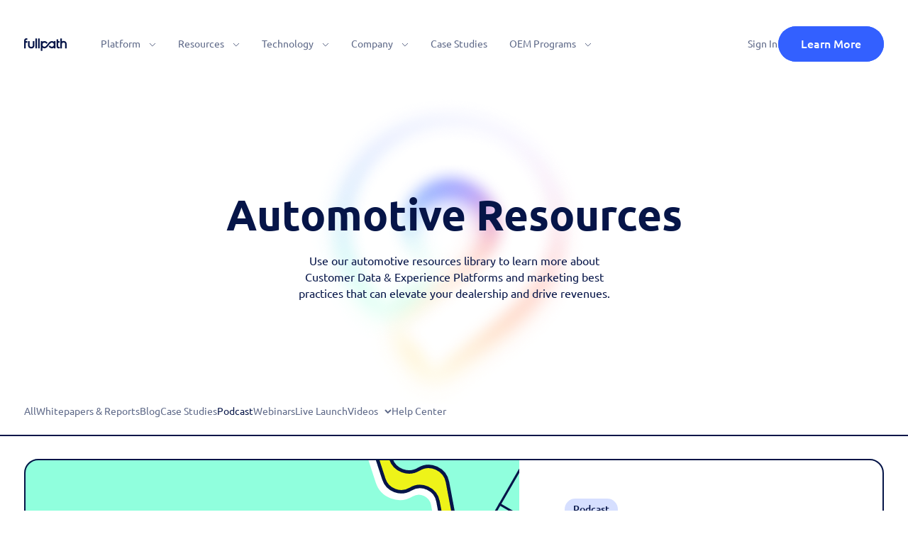

--- FILE ---
content_type: text/html; charset=UTF-8
request_url: https://www.fullpath.com/podcasts/
body_size: 24698
content:
<!DOCTYPE html>
<html lang="en-US">
<head><meta charset="UTF-8"><script>if(navigator.userAgent.match(/MSIE|Internet Explorer/i)||navigator.userAgent.match(/Trident\/7\..*?rv:11/i)){var href=document.location.href;if(!href.match(/[?&]nowprocket/)){if(href.indexOf("?")==-1){if(href.indexOf("#")==-1){document.location.href=href+"?nowprocket=1"}else{document.location.href=href.replace("#","?nowprocket=1#")}}else{if(href.indexOf("#")==-1){document.location.href=href+"&nowprocket=1"}else{document.location.href=href.replace("#","&nowprocket=1#")}}}}</script><script>(()=>{class RocketLazyLoadScripts{constructor(){this.v="2.0.4",this.userEvents=["keydown","keyup","mousedown","mouseup","mousemove","mouseover","mouseout","touchmove","touchstart","touchend","touchcancel","wheel","click","dblclick","input"],this.attributeEvents=["onblur","onclick","oncontextmenu","ondblclick","onfocus","onmousedown","onmouseenter","onmouseleave","onmousemove","onmouseout","onmouseover","onmouseup","onmousewheel","onscroll","onsubmit"]}async t(){this.i(),this.o(),/iP(ad|hone)/.test(navigator.userAgent)&&this.h(),this.u(),this.l(this),this.m(),this.k(this),this.p(this),this._(),await Promise.all([this.R(),this.L()]),this.lastBreath=Date.now(),this.S(this),this.P(),this.D(),this.O(),this.M(),await this.C(this.delayedScripts.normal),await this.C(this.delayedScripts.defer),await this.C(this.delayedScripts.async),await this.T(),await this.F(),await this.j(),await this.A(),window.dispatchEvent(new Event("rocket-allScriptsLoaded")),this.everythingLoaded=!0,this.lastTouchEnd&&await new Promise(t=>setTimeout(t,500-Date.now()+this.lastTouchEnd)),this.I(),this.H(),this.U(),this.W()}i(){this.CSPIssue=sessionStorage.getItem("rocketCSPIssue"),document.addEventListener("securitypolicyviolation",t=>{this.CSPIssue||"script-src-elem"!==t.violatedDirective||"data"!==t.blockedURI||(this.CSPIssue=!0,sessionStorage.setItem("rocketCSPIssue",!0))},{isRocket:!0})}o(){window.addEventListener("pageshow",t=>{this.persisted=t.persisted,this.realWindowLoadedFired=!0},{isRocket:!0}),window.addEventListener("pagehide",()=>{this.onFirstUserAction=null},{isRocket:!0})}h(){let t;function e(e){t=e}window.addEventListener("touchstart",e,{isRocket:!0}),window.addEventListener("touchend",function i(o){o.changedTouches[0]&&t.changedTouches[0]&&Math.abs(o.changedTouches[0].pageX-t.changedTouches[0].pageX)<10&&Math.abs(o.changedTouches[0].pageY-t.changedTouches[0].pageY)<10&&o.timeStamp-t.timeStamp<200&&(window.removeEventListener("touchstart",e,{isRocket:!0}),window.removeEventListener("touchend",i,{isRocket:!0}),"INPUT"===o.target.tagName&&"text"===o.target.type||(o.target.dispatchEvent(new TouchEvent("touchend",{target:o.target,bubbles:!0})),o.target.dispatchEvent(new MouseEvent("mouseover",{target:o.target,bubbles:!0})),o.target.dispatchEvent(new PointerEvent("click",{target:o.target,bubbles:!0,cancelable:!0,detail:1,clientX:o.changedTouches[0].clientX,clientY:o.changedTouches[0].clientY})),event.preventDefault()))},{isRocket:!0})}q(t){this.userActionTriggered||("mousemove"!==t.type||this.firstMousemoveIgnored?"keyup"===t.type||"mouseover"===t.type||"mouseout"===t.type||(this.userActionTriggered=!0,this.onFirstUserAction&&this.onFirstUserAction()):this.firstMousemoveIgnored=!0),"click"===t.type&&t.preventDefault(),t.stopPropagation(),t.stopImmediatePropagation(),"touchstart"===this.lastEvent&&"touchend"===t.type&&(this.lastTouchEnd=Date.now()),"click"===t.type&&(this.lastTouchEnd=0),this.lastEvent=t.type,t.composedPath&&t.composedPath()[0].getRootNode()instanceof ShadowRoot&&(t.rocketTarget=t.composedPath()[0]),this.savedUserEvents.push(t)}u(){this.savedUserEvents=[],this.userEventHandler=this.q.bind(this),this.userEvents.forEach(t=>window.addEventListener(t,this.userEventHandler,{passive:!1,isRocket:!0})),document.addEventListener("visibilitychange",this.userEventHandler,{isRocket:!0})}U(){this.userEvents.forEach(t=>window.removeEventListener(t,this.userEventHandler,{passive:!1,isRocket:!0})),document.removeEventListener("visibilitychange",this.userEventHandler,{isRocket:!0}),this.savedUserEvents.forEach(t=>{(t.rocketTarget||t.target).dispatchEvent(new window[t.constructor.name](t.type,t))})}m(){const t="return false",e=Array.from(this.attributeEvents,t=>"data-rocket-"+t),i="["+this.attributeEvents.join("],[")+"]",o="[data-rocket-"+this.attributeEvents.join("],[data-rocket-")+"]",s=(e,i,o)=>{o&&o!==t&&(e.setAttribute("data-rocket-"+i,o),e["rocket"+i]=new Function("event",o),e.setAttribute(i,t))};new MutationObserver(t=>{for(const n of t)"attributes"===n.type&&(n.attributeName.startsWith("data-rocket-")||this.everythingLoaded?n.attributeName.startsWith("data-rocket-")&&this.everythingLoaded&&this.N(n.target,n.attributeName.substring(12)):s(n.target,n.attributeName,n.target.getAttribute(n.attributeName))),"childList"===n.type&&n.addedNodes.forEach(t=>{if(t.nodeType===Node.ELEMENT_NODE)if(this.everythingLoaded)for(const i of[t,...t.querySelectorAll(o)])for(const t of i.getAttributeNames())e.includes(t)&&this.N(i,t.substring(12));else for(const e of[t,...t.querySelectorAll(i)])for(const t of e.getAttributeNames())this.attributeEvents.includes(t)&&s(e,t,e.getAttribute(t))})}).observe(document,{subtree:!0,childList:!0,attributeFilter:[...this.attributeEvents,...e]})}I(){this.attributeEvents.forEach(t=>{document.querySelectorAll("[data-rocket-"+t+"]").forEach(e=>{this.N(e,t)})})}N(t,e){const i=t.getAttribute("data-rocket-"+e);i&&(t.setAttribute(e,i),t.removeAttribute("data-rocket-"+e))}k(t){Object.defineProperty(HTMLElement.prototype,"onclick",{get(){return this.rocketonclick||null},set(e){this.rocketonclick=e,this.setAttribute(t.everythingLoaded?"onclick":"data-rocket-onclick","this.rocketonclick(event)")}})}S(t){function e(e,i){let o=e[i];e[i]=null,Object.defineProperty(e,i,{get:()=>o,set(s){t.everythingLoaded?o=s:e["rocket"+i]=o=s}})}e(document,"onreadystatechange"),e(window,"onload"),e(window,"onpageshow");try{Object.defineProperty(document,"readyState",{get:()=>t.rocketReadyState,set(e){t.rocketReadyState=e},configurable:!0}),document.readyState="loading"}catch(t){console.log("WPRocket DJE readyState conflict, bypassing")}}l(t){this.originalAddEventListener=EventTarget.prototype.addEventListener,this.originalRemoveEventListener=EventTarget.prototype.removeEventListener,this.savedEventListeners=[],EventTarget.prototype.addEventListener=function(e,i,o){o&&o.isRocket||!t.B(e,this)&&!t.userEvents.includes(e)||t.B(e,this)&&!t.userActionTriggered||e.startsWith("rocket-")||t.everythingLoaded?t.originalAddEventListener.call(this,e,i,o):(t.savedEventListeners.push({target:this,remove:!1,type:e,func:i,options:o}),"mouseenter"!==e&&"mouseleave"!==e||t.originalAddEventListener.call(this,e,t.savedUserEvents.push,o))},EventTarget.prototype.removeEventListener=function(e,i,o){o&&o.isRocket||!t.B(e,this)&&!t.userEvents.includes(e)||t.B(e,this)&&!t.userActionTriggered||e.startsWith("rocket-")||t.everythingLoaded?t.originalRemoveEventListener.call(this,e,i,o):t.savedEventListeners.push({target:this,remove:!0,type:e,func:i,options:o})}}J(t,e){this.savedEventListeners=this.savedEventListeners.filter(i=>{let o=i.type,s=i.target||window;return e!==o||t!==s||(this.B(o,s)&&(i.type="rocket-"+o),this.$(i),!1)})}H(){EventTarget.prototype.addEventListener=this.originalAddEventListener,EventTarget.prototype.removeEventListener=this.originalRemoveEventListener,this.savedEventListeners.forEach(t=>this.$(t))}$(t){t.remove?this.originalRemoveEventListener.call(t.target,t.type,t.func,t.options):this.originalAddEventListener.call(t.target,t.type,t.func,t.options)}p(t){let e;function i(e){return t.everythingLoaded?e:e.split(" ").map(t=>"load"===t||t.startsWith("load.")?"rocket-jquery-load":t).join(" ")}function o(o){function s(e){const s=o.fn[e];o.fn[e]=o.fn.init.prototype[e]=function(){return this[0]===window&&t.userActionTriggered&&("string"==typeof arguments[0]||arguments[0]instanceof String?arguments[0]=i(arguments[0]):"object"==typeof arguments[0]&&Object.keys(arguments[0]).forEach(t=>{const e=arguments[0][t];delete arguments[0][t],arguments[0][i(t)]=e})),s.apply(this,arguments),this}}if(o&&o.fn&&!t.allJQueries.includes(o)){const e={DOMContentLoaded:[],"rocket-DOMContentLoaded":[]};for(const t in e)document.addEventListener(t,()=>{e[t].forEach(t=>t())},{isRocket:!0});o.fn.ready=o.fn.init.prototype.ready=function(i){function s(){parseInt(o.fn.jquery)>2?setTimeout(()=>i.bind(document)(o)):i.bind(document)(o)}return"function"==typeof i&&(t.realDomReadyFired?!t.userActionTriggered||t.fauxDomReadyFired?s():e["rocket-DOMContentLoaded"].push(s):e.DOMContentLoaded.push(s)),o([])},s("on"),s("one"),s("off"),t.allJQueries.push(o)}e=o}t.allJQueries=[],o(window.jQuery),Object.defineProperty(window,"jQuery",{get:()=>e,set(t){o(t)}})}P(){const t=new Map;document.write=document.writeln=function(e){const i=document.currentScript,o=document.createRange(),s=i.parentElement;let n=t.get(i);void 0===n&&(n=i.nextSibling,t.set(i,n));const c=document.createDocumentFragment();o.setStart(c,0),c.appendChild(o.createContextualFragment(e)),s.insertBefore(c,n)}}async R(){return new Promise(t=>{this.userActionTriggered?t():this.onFirstUserAction=t})}async L(){return new Promise(t=>{document.addEventListener("DOMContentLoaded",()=>{this.realDomReadyFired=!0,t()},{isRocket:!0})})}async j(){return this.realWindowLoadedFired?Promise.resolve():new Promise(t=>{window.addEventListener("load",t,{isRocket:!0})})}M(){this.pendingScripts=[];this.scriptsMutationObserver=new MutationObserver(t=>{for(const e of t)e.addedNodes.forEach(t=>{"SCRIPT"!==t.tagName||t.noModule||t.isWPRocket||this.pendingScripts.push({script:t,promise:new Promise(e=>{const i=()=>{const i=this.pendingScripts.findIndex(e=>e.script===t);i>=0&&this.pendingScripts.splice(i,1),e()};t.addEventListener("load",i,{isRocket:!0}),t.addEventListener("error",i,{isRocket:!0}),setTimeout(i,1e3)})})})}),this.scriptsMutationObserver.observe(document,{childList:!0,subtree:!0})}async F(){await this.X(),this.pendingScripts.length?(await this.pendingScripts[0].promise,await this.F()):this.scriptsMutationObserver.disconnect()}D(){this.delayedScripts={normal:[],async:[],defer:[]},document.querySelectorAll("script[type$=rocketlazyloadscript]").forEach(t=>{t.hasAttribute("data-rocket-src")?t.hasAttribute("async")&&!1!==t.async?this.delayedScripts.async.push(t):t.hasAttribute("defer")&&!1!==t.defer||"module"===t.getAttribute("data-rocket-type")?this.delayedScripts.defer.push(t):this.delayedScripts.normal.push(t):this.delayedScripts.normal.push(t)})}async _(){await this.L();let t=[];document.querySelectorAll("script[type$=rocketlazyloadscript][data-rocket-src]").forEach(e=>{let i=e.getAttribute("data-rocket-src");if(i&&!i.startsWith("data:")){i.startsWith("//")&&(i=location.protocol+i);try{const o=new URL(i).origin;o!==location.origin&&t.push({src:o,crossOrigin:e.crossOrigin||"module"===e.getAttribute("data-rocket-type")})}catch(t){}}}),t=[...new Map(t.map(t=>[JSON.stringify(t),t])).values()],this.Y(t,"preconnect")}async G(t){if(await this.K(),!0!==t.noModule||!("noModule"in HTMLScriptElement.prototype))return new Promise(e=>{let i;function o(){(i||t).setAttribute("data-rocket-status","executed"),e()}try{if(navigator.userAgent.includes("Firefox/")||""===navigator.vendor||this.CSPIssue)i=document.createElement("script"),[...t.attributes].forEach(t=>{let e=t.nodeName;"type"!==e&&("data-rocket-type"===e&&(e="type"),"data-rocket-src"===e&&(e="src"),i.setAttribute(e,t.nodeValue))}),t.text&&(i.text=t.text),t.nonce&&(i.nonce=t.nonce),i.hasAttribute("src")?(i.addEventListener("load",o,{isRocket:!0}),i.addEventListener("error",()=>{i.setAttribute("data-rocket-status","failed-network"),e()},{isRocket:!0}),setTimeout(()=>{i.isConnected||e()},1)):(i.text=t.text,o()),i.isWPRocket=!0,t.parentNode.replaceChild(i,t);else{const i=t.getAttribute("data-rocket-type"),s=t.getAttribute("data-rocket-src");i?(t.type=i,t.removeAttribute("data-rocket-type")):t.removeAttribute("type"),t.addEventListener("load",o,{isRocket:!0}),t.addEventListener("error",i=>{this.CSPIssue&&i.target.src.startsWith("data:")?(console.log("WPRocket: CSP fallback activated"),t.removeAttribute("src"),this.G(t).then(e)):(t.setAttribute("data-rocket-status","failed-network"),e())},{isRocket:!0}),s?(t.fetchPriority="high",t.removeAttribute("data-rocket-src"),t.src=s):t.src="data:text/javascript;base64,"+window.btoa(unescape(encodeURIComponent(t.text)))}}catch(i){t.setAttribute("data-rocket-status","failed-transform"),e()}});t.setAttribute("data-rocket-status","skipped")}async C(t){const e=t.shift();return e?(e.isConnected&&await this.G(e),this.C(t)):Promise.resolve()}O(){this.Y([...this.delayedScripts.normal,...this.delayedScripts.defer,...this.delayedScripts.async],"preload")}Y(t,e){this.trash=this.trash||[];let i=!0;var o=document.createDocumentFragment();t.forEach(t=>{const s=t.getAttribute&&t.getAttribute("data-rocket-src")||t.src;if(s&&!s.startsWith("data:")){const n=document.createElement("link");n.href=s,n.rel=e,"preconnect"!==e&&(n.as="script",n.fetchPriority=i?"high":"low"),t.getAttribute&&"module"===t.getAttribute("data-rocket-type")&&(n.crossOrigin=!0),t.crossOrigin&&(n.crossOrigin=t.crossOrigin),t.integrity&&(n.integrity=t.integrity),t.nonce&&(n.nonce=t.nonce),o.appendChild(n),this.trash.push(n),i=!1}}),document.head.appendChild(o)}W(){this.trash.forEach(t=>t.remove())}async T(){try{document.readyState="interactive"}catch(t){}this.fauxDomReadyFired=!0;try{await this.K(),this.J(document,"readystatechange"),document.dispatchEvent(new Event("rocket-readystatechange")),await this.K(),document.rocketonreadystatechange&&document.rocketonreadystatechange(),await this.K(),this.J(document,"DOMContentLoaded"),document.dispatchEvent(new Event("rocket-DOMContentLoaded")),await this.K(),this.J(window,"DOMContentLoaded"),window.dispatchEvent(new Event("rocket-DOMContentLoaded"))}catch(t){console.error(t)}}async A(){try{document.readyState="complete"}catch(t){}try{await this.K(),this.J(document,"readystatechange"),document.dispatchEvent(new Event("rocket-readystatechange")),await this.K(),document.rocketonreadystatechange&&document.rocketonreadystatechange(),await this.K(),this.J(window,"load"),window.dispatchEvent(new Event("rocket-load")),await this.K(),window.rocketonload&&window.rocketonload(),await this.K(),this.allJQueries.forEach(t=>t(window).trigger("rocket-jquery-load")),await this.K(),this.J(window,"pageshow");const t=new Event("rocket-pageshow");t.persisted=this.persisted,window.dispatchEvent(t),await this.K(),window.rocketonpageshow&&window.rocketonpageshow({persisted:this.persisted})}catch(t){console.error(t)}}async K(){Date.now()-this.lastBreath>45&&(await this.X(),this.lastBreath=Date.now())}async X(){return document.hidden?new Promise(t=>setTimeout(t)):new Promise(t=>requestAnimationFrame(t))}B(t,e){return e===document&&"readystatechange"===t||(e===document&&"DOMContentLoaded"===t||(e===window&&"DOMContentLoaded"===t||(e===window&&"load"===t||e===window&&"pageshow"===t)))}static run(){(new RocketLazyLoadScripts).t()}}RocketLazyLoadScripts.run()})();</script>
        
    <meta http-equiv="X-UA-Compatible" content="IE=edge">
    <meta name="viewport" content="width=device-width, initial-scale=1">
    <meta name="mobile-web-app-capable" content="yes">
    <meta name="apple-mobile-web-app-capable" content="yes">
    <meta name="apple-mobile-web-app-title" content="Fullpath - ">
    <link rel="profile" href="http://gmpg.org/xfn/11">
    <link rel="pingback" href="https://www.fullpath.com/xmlrpc.php">


            




    <meta name='robots' content='index, follow, max-image-preview:large, max-snippet:-1, max-video-preview:-1' />

	<!-- This site is optimized with the Yoast SEO plugin v26.7 - https://yoast.com/wordpress/plugins/seo/ -->
	<title>Podcasts - Fullpath</title>
<link data-rocket-prefetch href="https://connect.facebook.net" rel="dns-prefetch">
<link data-rocket-prefetch href="https://js.usemessages.com" rel="dns-prefetch">
<link data-rocket-prefetch href="https://js.hs-analytics.net" rel="dns-prefetch">
<link data-rocket-prefetch href="https://js.hubspot.com" rel="dns-prefetch">
<link data-rocket-prefetch href="https://js.hs-banner.com" rel="dns-prefetch">
<link data-rocket-prefetch href="https://js.hsadspixel.net" rel="dns-prefetch">
<link data-rocket-prefetch href="https://js.hs-scripts.com" rel="dns-prefetch">
<link data-rocket-prefetch href="https://dev.visualwebsiteoptimizer.com" rel="dns-prefetch"><link rel="preload" data-rocket-preload as="image" imagesrcset="https://www.fullpath.com/wp-content/uploads/2023/03/bg-resources-mobile.png 1x , https://www.fullpath.com/wp-content/uploads/2023/03/bg-resources-mobile@2x.png 2x " media="(max-width: 767px)" fetchpriority="high"><link rel="preload" data-rocket-preload as="image" href="https://www.fullpath.com/wp-content/uploads/2023/03/bg-resources.png" media="(min-width: 767.1px)" fetchpriority="high">
	<link rel="canonical" href="https://www.fullpath.com/podcasts/" />
	<link rel="next" href="https://www.fullpath.com/podcasts/page/2/" />
	<meta property="og:locale" content="en_US" />
	<meta property="og:type" content="website" />
	<meta property="og:title" content="Podcasts - Fullpath" />
	<meta property="og:url" content="https://www.fullpath.com/podcasts/" />
	<meta property="og:site_name" content="Fullpath" />
	<meta name="twitter:card" content="summary_large_image" />
	<script type="application/ld+json" class="yoast-schema-graph">{"@context":"https://schema.org","@graph":[{"@type":"CollectionPage","@id":"https://www.fullpath.com/podcasts/","url":"https://www.fullpath.com/podcasts/","name":"Podcasts - Fullpath","isPartOf":{"@id":"https://172.26.4.94/#website"},"breadcrumb":{"@id":"https://www.fullpath.com/podcasts/#breadcrumb"},"inLanguage":"en-US"},{"@type":"BreadcrumbList","@id":"https://www.fullpath.com/podcasts/#breadcrumb","itemListElement":[{"@type":"ListItem","position":1,"name":"Home","item":"https://172.26.4.94/"},{"@type":"ListItem","position":2,"name":"Podcasts"}]},{"@type":"WebSite","@id":"https://172.26.4.94/#website","url":"https://172.26.4.94/","name":"Fullpath","description":"","potentialAction":[{"@type":"SearchAction","target":{"@type":"EntryPoint","urlTemplate":"https://172.26.4.94/?s={search_term_string}"},"query-input":{"@type":"PropertyValueSpecification","valueRequired":true,"valueName":"search_term_string"}}],"inLanguage":"en-US"}]}</script>
	<!-- / Yoast SEO plugin. -->



<style id='wp-img-auto-sizes-contain-inline-css' type='text/css'>
img:is([sizes=auto i],[sizes^="auto," i]){contain-intrinsic-size:3000px 1500px}
/*# sourceURL=wp-img-auto-sizes-contain-inline-css */
</style>
<style id='classic-theme-styles-inline-css' type='text/css'>
/*! This file is auto-generated */
.wp-block-button__link{color:#fff;background-color:#32373c;border-radius:9999px;box-shadow:none;text-decoration:none;padding:calc(.667em + 2px) calc(1.333em + 2px);font-size:1.125em}.wp-block-file__button{background:#32373c;color:#fff;text-decoration:none}
/*# sourceURL=/wp-includes/css/classic-themes.min.css */
</style>
<link data-minify="1" rel='stylesheet' id='main-css' href='https://www.fullpath.com/wp-content/cache/min/1/wp-content/themes/tg/assets/css/main.css?ver=1767003743' type='text/css' media='all' />
<link data-minify="1" rel='stylesheet' id='template-resources-css' href='https://www.fullpath.com/wp-content/cache/min/1/wp-content/themes/tg/assets/css/template-resources.css?ver=1767003791' type='text/css' media='all' />
<script type="rocketlazyloadscript" data-rocket-type="text/javascript" data-rocket-src="https://www.fullpath.com/wp-includes/js/jquery/jquery.min.js?ver=3.7.1" id="jquery-core-js" data-rocket-defer defer></script>
<link rel="https://api.w.org/" href="https://www.fullpath.com/wp-json/" />
    <link rel="apple-touch-icon" sizes="57x57"
            href="https://www.fullpath.com/wp-content/themes/tg/assets/images/favicon/apple-icon-57x57.png">
    <link rel="apple-touch-icon" sizes="60x60"
            href="https://www.fullpath.com/wp-content/themes/tg/assets/images/favicon/apple-icon-60x60.png">
    <link rel="apple-touch-icon" sizes="72x72"
            href="https://www.fullpath.com/wp-content/themes/tg/assets/images/favicon/apple-icon-72x72.png">
    <link rel="apple-touch-icon" sizes="76x76"
            href="https://www.fullpath.com/wp-content/themes/tg/assets/images/favicon/apple-icon-76x76.png">
    <link rel="apple-touch-icon" sizes="114x114"
            href="https://www.fullpath.com/wp-content/themes/tg/assets/images/favicon/apple-icon-114x114.png">
    <link rel="apple-touch-icon" sizes="120x120"
            href="https://www.fullpath.com/wp-content/themes/tg/assets/images/favicon/apple-icon-120x120.png">
    <link rel="apple-touch-icon" sizes="144x144"
            href="https://www.fullpath.com/wp-content/themes/tg/assets/images/favicon/apple-icon-144x144.png">
    <link rel="apple-touch-icon" sizes="152x152"
            href="https://www.fullpath.com/wp-content/themes/tg/assets/images/favicon/apple-icon-152x152.png">
    <link rel="apple-touch-icon" sizes="180x180"
            href="https://www.fullpath.com/wp-content/themes/tg/assets/images/favicon/apple-icon-180x180.png">
    <link rel="icon" type="image/png" sizes="192x192"
            href="https://www.fullpath.com/wp-content/themes/tg/assets/images/favicon/android-icon-192x192.png">
    <link rel="icon" type="image/png" sizes="32x32"
            href="https://www.fullpath.com/wp-content/themes/tg/assets/images/favicon/favicon-32x32.png">
    <link rel="icon" type="image/png" sizes="96x96"
            href="https://www.fullpath.com/wp-content/themes/tg/assets/images/favicon/favicon-96x96.png">
    <link rel="icon" type="image/png" sizes="16x16"
            href="https://www.fullpath.com/wp-content/themes/tg/assets/images/favicon/favicon-16x16.png">
        <meta name="msapplication-TileColor" content="#ffffff">
    <meta name="msapplication-TileImage" content="https://www.fullpath.com/wp-content/themes/tg/favicon/ms-icon-144x144.png">
    <meta name="theme-color" content="#ffffff">
    <link rel="shortcut icon" href="https://www.fullpath.com/wp-content/themes/tg/assets/images/favicon/favicon.ico" type="image/x-icon">
    <link rel="icon" href="https://www.fullpath.com/wp-content/themes/tg/assets/images/favicon/favicon.ico" type="image/x-icon">

    <!-- Google Tag Manager -->
<script type="rocketlazyloadscript">(function(w,d,s,l,i){w[l]=w[l]||[];w[l].push({'gtm.start':
new Date().getTime(),event:'gtm.js'});var f=d.getElementsByTagName(s)[0],
j=d.createElement(s),dl=l!='dataLayer'?'&l='+l:'';j.async=true;j.src=
'https://www.googletagmanager.com/gtm.js?id='+i+dl;f.parentNode.insertBefore(j,f);
})(window,document,'script','dataLayer','GTM-5BT845T');</script>
<!-- End Google Tag Manager -->



<!-- Facebook domain verification -->
<meta name="facebook-domain-verification" content="d9buc7c9pqfksfjfakjljcb6m4k22y" />
<!-- End facebook domain verification -->



<!-- Google reCaptcha Start -->
<!--   <script src="https://www.google.com/recaptcha/enterprise.js?render=6LcVrpAlAAAAAFMV7JVPJxruSDVKWfBH2lCOQK51"></script>  -->
<!-- Google reCaptcha Ends -->




<!-- Start VWO Async SmartCode -->
<link rel="preconnect" href="https://dev.visualwebsiteoptimizer.com" />
<script data-no-lazyload type='text/javascript' id='vwoCode'>window.addEventListener('DOMContentLoaded', function() {
window._vwo_code || (function() {
var account_id=811805,
version=2.0,
settings_tolerance=2000,
hide_element='body',
hide_element_style = 'opacity:0 !important;filter:alpha(opacity=0) !important;background:none !important',
/* DO NOT EDIT BELOW THIS LINE */
f=false,w=window,d=document,v=d.querySelector('#vwoCode'),cK='_vwo_'+account_id+'_settings',cc={};try{var c=JSON.parse(localStorage.getItem('_vwo_'+account_id+'_config'));cc=c&&typeof c==='object'?c:{}}catch(e){}var stT=cc.stT==='session'?w.sessionStorage:w.localStorage;code={use_existing_jquery:function(){return typeof use_existing_jquery!=='undefined'?use_existing_jquery:undefined},library_tolerance:function(){return typeof library_tolerance!=='undefined'?library_tolerance:undefined},settings_tolerance:function(){return cc.sT||settings_tolerance},hide_element_style:function(){return'{'+(cc.hES||hide_element_style)+'}'},hide_element:function(){return typeof cc.hE==='string'?cc.hE:hide_element},getVersion:function(){return version},finish:function(){if(!f){f=true;var e=d.getElementById('_vis_opt_path_hides');if(e)e.parentNode.removeChild(e)}},finished:function(){return f},load:function(e){var t=this.getSettings(),n=d.createElement('script'),i=this;if(t){n.textContent=t;d.getElementsByTagName('head')[0].appendChild(n);if(!w.VWO||VWO.caE){stT.removeItem(cK);i.load(e)}}else{n.fetchPriority='high';n.src=e;n.type='text/javascript';n.onerror=function(){_vwo_code.finish()};d.getElementsByTagName('head')[0].appendChild(n)}},getSettings:function(){try{var e=stT.getItem(cK);if(!e){return}e=JSON.parse(e);if(Date.now()>e.e){stT.removeItem(cK);return}return e.s}catch(e){return}},init:function(){if(d.URL.indexOf('__vwo_disable__')>-1)return;var e=this.settings_tolerance();w._vwo_settings_timer=setTimeout(function(){_vwo_code.finish();stT.removeItem(cK)},e);var t=d.currentScript,n=d.createElement('style'),i=this.hide_element(),r=t&&!t.async&&i?i+this.hide_element_style():'',c=d.getElementsByTagName('head')[0];n.setAttribute('id','_vis_opt_path_hides');v&&n.setAttribute('nonce',v.nonce);n.setAttribute('type','text/css');if(n.styleSheet)n.styleSheet.cssText=r;else n.appendChild(d.createTextNode(r));c.appendChild(n);this.load('https://dev.visualwebsiteoptimizer.com/j.php?a='+account_id+'&u='+encodeURIComponent(d.URL)+'&vn='+version)}};w._vwo_code=code;code.init();})();
});</script>
<!-- End VWO Async SmartCode -->


<!-- Start of HubSpot Embed Code -->
<script data-no-lazyload type="text/javascript" id="hs-script-loader" src="https://js.hs-scripts.com/45734972.js" data-rocket-defer defer></script>
<!-- End of HubSpot Embed Code -->

<!-- Start of DataDog -->
<script type="rocketlazyloadscript">
  (function(h,o,u,n,d) {
    h=h[d]=h[d]||{q:[],onReady:function(c){h.q.push(c)}}
    d=o.createElement(u);d.async=1;d.src=n
    n=o.getElementsByTagName(u)[0];n.parentNode.insertBefore(d,n)
  })(window,document,'script','https://www.datadoghq-browser-agent.com/us1/v6/datadog-rum.js','DD_RUM')
  window.DD_RUM.onReady(function() {
    window.DD_RUM.init({
      clientToken: 'pub5fa123a6c481995596bf3796b5d99e47',
      applicationId: '4785621e-53a4-420b-b46a-ef93bfc1fc70',
      // `site` refers to the Datadog site parameter of your organization
      // see https://docs.datadoghq.com/getting_started/site/
      site: 'datadoghq.com',
      service: 'commercial-site',
      env: 'prod',
      // Specify a version number to identify the deployed version of your application in Datadog
      // version: '1.0.0',
      sessionSampleRate: 100,
      sessionReplaySampleRate: 20,
      defaultPrivacyLevel: 'mask-user-input',
    });
  })
</script>
<!-- End of DataDog -->    <script type="rocketlazyloadscript">
        window.userLeftTab = "";
    </script>
    <style id='wp-block-heading-inline-css' type='text/css'>
h1:where(.wp-block-heading).has-background,h2:where(.wp-block-heading).has-background,h3:where(.wp-block-heading).has-background,h4:where(.wp-block-heading).has-background,h5:where(.wp-block-heading).has-background,h6:where(.wp-block-heading).has-background{padding:1.25em 2.375em}h1.has-text-align-left[style*=writing-mode]:where([style*=vertical-lr]),h1.has-text-align-right[style*=writing-mode]:where([style*=vertical-rl]),h2.has-text-align-left[style*=writing-mode]:where([style*=vertical-lr]),h2.has-text-align-right[style*=writing-mode]:where([style*=vertical-rl]),h3.has-text-align-left[style*=writing-mode]:where([style*=vertical-lr]),h3.has-text-align-right[style*=writing-mode]:where([style*=vertical-rl]),h4.has-text-align-left[style*=writing-mode]:where([style*=vertical-lr]),h4.has-text-align-right[style*=writing-mode]:where([style*=vertical-rl]),h5.has-text-align-left[style*=writing-mode]:where([style*=vertical-lr]),h5.has-text-align-right[style*=writing-mode]:where([style*=vertical-rl]),h6.has-text-align-left[style*=writing-mode]:where([style*=vertical-lr]),h6.has-text-align-right[style*=writing-mode]:where([style*=vertical-rl]){rotate:180deg}
/*# sourceURL=https://www.fullpath.com/wp-includes/blocks/heading/style.min.css */
</style>
<style id='wp-block-paragraph-inline-css' type='text/css'>
.is-small-text{font-size:.875em}.is-regular-text{font-size:1em}.is-large-text{font-size:2.25em}.is-larger-text{font-size:3em}.has-drop-cap:not(:focus):first-letter{float:left;font-size:8.4em;font-style:normal;font-weight:100;line-height:.68;margin:.05em .1em 0 0;text-transform:uppercase}body.rtl .has-drop-cap:not(:focus):first-letter{float:none;margin-left:.1em}p.has-drop-cap.has-background{overflow:hidden}:root :where(p.has-background){padding:1.25em 2.375em}:where(p.has-text-color:not(.has-link-color)) a{color:inherit}p.has-text-align-left[style*="writing-mode:vertical-lr"],p.has-text-align-right[style*="writing-mode:vertical-rl"]{rotate:180deg}
/*# sourceURL=https://www.fullpath.com/wp-includes/blocks/paragraph/style.min.css */
</style>
<style id='global-styles-inline-css' type='text/css'>
:root{--wp--preset--aspect-ratio--square: 1;--wp--preset--aspect-ratio--4-3: 4/3;--wp--preset--aspect-ratio--3-4: 3/4;--wp--preset--aspect-ratio--3-2: 3/2;--wp--preset--aspect-ratio--2-3: 2/3;--wp--preset--aspect-ratio--16-9: 16/9;--wp--preset--aspect-ratio--9-16: 9/16;--wp--preset--color--black: #000000;--wp--preset--color--cyan-bluish-gray: #abb8c3;--wp--preset--color--white: #ffffff;--wp--preset--color--pale-pink: #f78da7;--wp--preset--color--vivid-red: #cf2e2e;--wp--preset--color--luminous-vivid-orange: #ff6900;--wp--preset--color--luminous-vivid-amber: #fcb900;--wp--preset--color--light-green-cyan: #7bdcb5;--wp--preset--color--vivid-green-cyan: #00d084;--wp--preset--color--pale-cyan-blue: #8ed1fc;--wp--preset--color--vivid-cyan-blue: #0693e3;--wp--preset--color--vivid-purple: #9b51e0;--wp--preset--gradient--vivid-cyan-blue-to-vivid-purple: linear-gradient(135deg,rgb(6,147,227) 0%,rgb(155,81,224) 100%);--wp--preset--gradient--light-green-cyan-to-vivid-green-cyan: linear-gradient(135deg,rgb(122,220,180) 0%,rgb(0,208,130) 100%);--wp--preset--gradient--luminous-vivid-amber-to-luminous-vivid-orange: linear-gradient(135deg,rgb(252,185,0) 0%,rgb(255,105,0) 100%);--wp--preset--gradient--luminous-vivid-orange-to-vivid-red: linear-gradient(135deg,rgb(255,105,0) 0%,rgb(207,46,46) 100%);--wp--preset--gradient--very-light-gray-to-cyan-bluish-gray: linear-gradient(135deg,rgb(238,238,238) 0%,rgb(169,184,195) 100%);--wp--preset--gradient--cool-to-warm-spectrum: linear-gradient(135deg,rgb(74,234,220) 0%,rgb(151,120,209) 20%,rgb(207,42,186) 40%,rgb(238,44,130) 60%,rgb(251,105,98) 80%,rgb(254,248,76) 100%);--wp--preset--gradient--blush-light-purple: linear-gradient(135deg,rgb(255,206,236) 0%,rgb(152,150,240) 100%);--wp--preset--gradient--blush-bordeaux: linear-gradient(135deg,rgb(254,205,165) 0%,rgb(254,45,45) 50%,rgb(107,0,62) 100%);--wp--preset--gradient--luminous-dusk: linear-gradient(135deg,rgb(255,203,112) 0%,rgb(199,81,192) 50%,rgb(65,88,208) 100%);--wp--preset--gradient--pale-ocean: linear-gradient(135deg,rgb(255,245,203) 0%,rgb(182,227,212) 50%,rgb(51,167,181) 100%);--wp--preset--gradient--electric-grass: linear-gradient(135deg,rgb(202,248,128) 0%,rgb(113,206,126) 100%);--wp--preset--gradient--midnight: linear-gradient(135deg,rgb(2,3,129) 0%,rgb(40,116,252) 100%);--wp--preset--font-size--small: 13px;--wp--preset--font-size--medium: 20px;--wp--preset--font-size--large: 36px;--wp--preset--font-size--x-large: 42px;--wp--preset--spacing--20: 0.44rem;--wp--preset--spacing--30: 0.67rem;--wp--preset--spacing--40: 1rem;--wp--preset--spacing--50: 1.5rem;--wp--preset--spacing--60: 2.25rem;--wp--preset--spacing--70: 3.38rem;--wp--preset--spacing--80: 5.06rem;--wp--preset--shadow--natural: 6px 6px 9px rgba(0, 0, 0, 0.2);--wp--preset--shadow--deep: 12px 12px 50px rgba(0, 0, 0, 0.4);--wp--preset--shadow--sharp: 6px 6px 0px rgba(0, 0, 0, 0.2);--wp--preset--shadow--outlined: 6px 6px 0px -3px rgb(255, 255, 255), 6px 6px rgb(0, 0, 0);--wp--preset--shadow--crisp: 6px 6px 0px rgb(0, 0, 0);}:where(.is-layout-flex){gap: 0.5em;}:where(.is-layout-grid){gap: 0.5em;}body .is-layout-flex{display: flex;}.is-layout-flex{flex-wrap: wrap;align-items: center;}.is-layout-flex > :is(*, div){margin: 0;}body .is-layout-grid{display: grid;}.is-layout-grid > :is(*, div){margin: 0;}:where(.wp-block-columns.is-layout-flex){gap: 2em;}:where(.wp-block-columns.is-layout-grid){gap: 2em;}:where(.wp-block-post-template.is-layout-flex){gap: 1.25em;}:where(.wp-block-post-template.is-layout-grid){gap: 1.25em;}.has-black-color{color: var(--wp--preset--color--black) !important;}.has-cyan-bluish-gray-color{color: var(--wp--preset--color--cyan-bluish-gray) !important;}.has-white-color{color: var(--wp--preset--color--white) !important;}.has-pale-pink-color{color: var(--wp--preset--color--pale-pink) !important;}.has-vivid-red-color{color: var(--wp--preset--color--vivid-red) !important;}.has-luminous-vivid-orange-color{color: var(--wp--preset--color--luminous-vivid-orange) !important;}.has-luminous-vivid-amber-color{color: var(--wp--preset--color--luminous-vivid-amber) !important;}.has-light-green-cyan-color{color: var(--wp--preset--color--light-green-cyan) !important;}.has-vivid-green-cyan-color{color: var(--wp--preset--color--vivid-green-cyan) !important;}.has-pale-cyan-blue-color{color: var(--wp--preset--color--pale-cyan-blue) !important;}.has-vivid-cyan-blue-color{color: var(--wp--preset--color--vivid-cyan-blue) !important;}.has-vivid-purple-color{color: var(--wp--preset--color--vivid-purple) !important;}.has-black-background-color{background-color: var(--wp--preset--color--black) !important;}.has-cyan-bluish-gray-background-color{background-color: var(--wp--preset--color--cyan-bluish-gray) !important;}.has-white-background-color{background-color: var(--wp--preset--color--white) !important;}.has-pale-pink-background-color{background-color: var(--wp--preset--color--pale-pink) !important;}.has-vivid-red-background-color{background-color: var(--wp--preset--color--vivid-red) !important;}.has-luminous-vivid-orange-background-color{background-color: var(--wp--preset--color--luminous-vivid-orange) !important;}.has-luminous-vivid-amber-background-color{background-color: var(--wp--preset--color--luminous-vivid-amber) !important;}.has-light-green-cyan-background-color{background-color: var(--wp--preset--color--light-green-cyan) !important;}.has-vivid-green-cyan-background-color{background-color: var(--wp--preset--color--vivid-green-cyan) !important;}.has-pale-cyan-blue-background-color{background-color: var(--wp--preset--color--pale-cyan-blue) !important;}.has-vivid-cyan-blue-background-color{background-color: var(--wp--preset--color--vivid-cyan-blue) !important;}.has-vivid-purple-background-color{background-color: var(--wp--preset--color--vivid-purple) !important;}.has-black-border-color{border-color: var(--wp--preset--color--black) !important;}.has-cyan-bluish-gray-border-color{border-color: var(--wp--preset--color--cyan-bluish-gray) !important;}.has-white-border-color{border-color: var(--wp--preset--color--white) !important;}.has-pale-pink-border-color{border-color: var(--wp--preset--color--pale-pink) !important;}.has-vivid-red-border-color{border-color: var(--wp--preset--color--vivid-red) !important;}.has-luminous-vivid-orange-border-color{border-color: var(--wp--preset--color--luminous-vivid-orange) !important;}.has-luminous-vivid-amber-border-color{border-color: var(--wp--preset--color--luminous-vivid-amber) !important;}.has-light-green-cyan-border-color{border-color: var(--wp--preset--color--light-green-cyan) !important;}.has-vivid-green-cyan-border-color{border-color: var(--wp--preset--color--vivid-green-cyan) !important;}.has-pale-cyan-blue-border-color{border-color: var(--wp--preset--color--pale-cyan-blue) !important;}.has-vivid-cyan-blue-border-color{border-color: var(--wp--preset--color--vivid-cyan-blue) !important;}.has-vivid-purple-border-color{border-color: var(--wp--preset--color--vivid-purple) !important;}.has-vivid-cyan-blue-to-vivid-purple-gradient-background{background: var(--wp--preset--gradient--vivid-cyan-blue-to-vivid-purple) !important;}.has-light-green-cyan-to-vivid-green-cyan-gradient-background{background: var(--wp--preset--gradient--light-green-cyan-to-vivid-green-cyan) !important;}.has-luminous-vivid-amber-to-luminous-vivid-orange-gradient-background{background: var(--wp--preset--gradient--luminous-vivid-amber-to-luminous-vivid-orange) !important;}.has-luminous-vivid-orange-to-vivid-red-gradient-background{background: var(--wp--preset--gradient--luminous-vivid-orange-to-vivid-red) !important;}.has-very-light-gray-to-cyan-bluish-gray-gradient-background{background: var(--wp--preset--gradient--very-light-gray-to-cyan-bluish-gray) !important;}.has-cool-to-warm-spectrum-gradient-background{background: var(--wp--preset--gradient--cool-to-warm-spectrum) !important;}.has-blush-light-purple-gradient-background{background: var(--wp--preset--gradient--blush-light-purple) !important;}.has-blush-bordeaux-gradient-background{background: var(--wp--preset--gradient--blush-bordeaux) !important;}.has-luminous-dusk-gradient-background{background: var(--wp--preset--gradient--luminous-dusk) !important;}.has-pale-ocean-gradient-background{background: var(--wp--preset--gradient--pale-ocean) !important;}.has-electric-grass-gradient-background{background: var(--wp--preset--gradient--electric-grass) !important;}.has-midnight-gradient-background{background: var(--wp--preset--gradient--midnight) !important;}.has-small-font-size{font-size: var(--wp--preset--font-size--small) !important;}.has-medium-font-size{font-size: var(--wp--preset--font-size--medium) !important;}.has-large-font-size{font-size: var(--wp--preset--font-size--large) !important;}.has-x-large-font-size{font-size: var(--wp--preset--font-size--x-large) !important;}
/*# sourceURL=global-styles-inline-css */
</style>
<meta name="generator" content="WP Rocket 3.20.3" data-wpr-features="wpr_delay_js wpr_defer_js wpr_preconnect_external_domains wpr_oci wpr_image_dimensions wpr_minify_css wpr_desktop" /></head>

<body class="archive post-type-archive post-type-archive-podcasts wp-theme-tg">


<header class="section-header" data-position="sticky">
    <nav class="section-header-menu">
        <div class="section-header-container">
            <div class="section-header-menu__inner">

                <div class="section-header-logoWrapper">
                    <a href="https://www.fullpath.com" class="section-header-logo">
                        <img width="60" height="19" src="https://www.fullpath.com/wp-content/themes/tg/assets/images/sections/header/logo.svg" alt="Fullpath"/>
                    </a>

                    
                </div>

                <div class="section-header-menu__wrapper">
                    <div class="section-header-menu__wrapper-container">
                        <ul class="section-header-menu__list">

                                                            <li class="popup-menu-max-visible">
                                    <div class="megamenu__block-cta">
                                        <div class="has-font-size-p1 has-color-fullpath-navy has-font-weight-bold">Book a Demo</div>
                                                                                    <div class="megamenu__block-cta-text">See how you can organize and activate your data with Fullpath.</div>
                                                                                                                            <a class="button-solid-blue" href="#mainForm" >Book a Demo</a>
                                                                            </div>
                                </li>
                            

                                                                                        
                                
                                <li
                                                                            data-dropdown-align="left"
                                                                            class="menu-item 61214 platform 65317  dropdown-menu-item has-position-static">
                                    <a href="/dealership-audience-activation/" >
                                        Platform                                    </a>
                                                                                                                    <div
                                                class="dropdown megamenu"
                                                data-columns="3"
                                                                                            data-has-side-border
                                                                                    >
                                                                                            
                                                    <div class="megamenu__col" data-column-width="default">
                                                                                                                    

                                                                                                                                    <div class="megamenu__block" data-block-type="menu">
                                                                                                                                                    <div class="megamenu__block-title">Data Management</div>
                                                                        
                                                                                                                                                    <ul class="megamenu__block-list">
                                                                                
                                                                                    
                                                                                                                                                                            <li class="megamenu__block-listItem " data-side-border-bg="variant1">
                                                                                            <a href="/cdp-for-car-dealers/" >
                                                                                                <div class="megamenu__block-listItem-title">CDP</div>
                                                                                                                                                                                                    <div class="megamenu__block-listItem-text">Unified, Actionable Data</div>
                                                                                                                                                                                            </a>
                                                                                        </li>
                                                                                    
                                                                                
                                                                                    
                                                                                                                                                                            <li class="megamenu__block-listItem " data-side-border-bg="variant2">
                                                                                            <a href="/dealership-group-cdp/" >
                                                                                                <div class="megamenu__block-listItem-title">Group CDP</div>
                                                                                                                                                                                                    <div class="megamenu__block-listItem-text">Multi-Rooftop Data Visibility</div>
                                                                                                                                                                                            </a>
                                                                                        </li>
                                                                                    
                                                                                
                                                                                    
                                                                                                                                                                            <li class="megamenu__block-listItem " data-side-border-bg="variant1">
                                                                                            <a href="https://www.fullpath.com/cdp-for-enterprise/" >
                                                                                                <div class="megamenu__block-listItem-title">Fullpath Enterprise</div>
                                                                                                                                                                                                    <div class="megamenu__block-listItem-text">Enterprise-Level CDP Performance </div>
                                                                                                                                                                                            </a>
                                                                                        </li>
                                                                                    
                                                                                
                                                                                    
                                                                                                                                                                            <li class="megamenu__block-listItem " data-side-border-bg="variant1">
                                                                                            <a href="https://www.fullpath.com/automated-data-enrichment-for-car-dealers/" >
                                                                                                <div class="megamenu__block-listItem-title">Data Enrichment</div>
                                                                                                                                                                                                    <div class="megamenu__block-listItem-text">Real-Time Data Enrichment</div>
                                                                                                                                                                                            </a>
                                                                                        </li>
                                                                                    
                                                                                
                                                                                    
                                                                                                                                                                            <li class="megamenu__block-listItem " data-side-border-bg="variant2">
                                                                                            <a href="https://www.fullpath.com/managed-campaigns-for-dealers/" >
                                                                                                <div class="megamenu__block-listItem-title">Managed Services</div>
                                                                                                                                                                                                    <div class="megamenu__block-listItem-text">Concierge Campaign Management</div>
                                                                                                                                                                                            </a>
                                                                                        </li>
                                                                                    
                                                                                                                                                            </ul>
                                                                                                                                            </div>
                                                                
                                                                
                                                                

                                                                                                                                                                        </div>


                                                
                                                    <div class="megamenu__col" data-column-width="default">
                                                                                                                    

                                                                                                                                    <div class="megamenu__block" data-block-type="menu">
                                                                                                                                                    <div class="megamenu__block-title">Data Activation</div>
                                                                        
                                                                                                                                                    <ul class="megamenu__block-list">
                                                                                
                                                                                    
                                                                                                                                                                            <li class="megamenu__block-listItem " data-side-border-bg="variant4">
                                                                                            <a href="/dealership-audience-activation/" >
                                                                                                <div class="megamenu__block-listItem-title">Audience Activation</div>
                                                                                                                                                                                                    <div class="megamenu__block-listItem-text">Data-Driven Email & SMS Campaigns</div>
                                                                                                                                                                                            </a>
                                                                                        </li>
                                                                                    
                                                                                
                                                                                    
                                                                                                                                                                            <li class="megamenu__block-listItem " data-side-border-bg="variant5">
                                                                                            <a href="/dealership-digital-advertising/" >
                                                                                                <div class="megamenu__block-listItem-title">Digital Advertising</div>
                                                                                                                                                                                                    <div class="megamenu__block-listItem-text">Smart Search, Social, Display, PMAX, Demand Gen, & Programmatic Ads</div>
                                                                                                                                                                                            </a>
                                                                                        </li>
                                                                                    
                                                                                
                                                                                    
                                                                                                                                                                            <li class="megamenu__block-listItem " data-side-border-bg="variant6">
                                                                                            <a href="/dealership-ai-website-engagement/" >
                                                                                                <div class="megamenu__block-listItem-title">Website Engagement</div>
                                                                                                                                                                                                    <div class="megamenu__block-listItem-text">Personalized Website Experience</div>
                                                                                                                                                                                            </a>
                                                                                        </li>
                                                                                    
                                                                                
                                                                                    
                                                                                                                                                                            <li class="megamenu__block-listItem " data-side-border-bg="variant7">
                                                                                            <a href="/dealership-vin-marketing/" >
                                                                                                <div class="megamenu__block-listItem-title">VINs-Acceleration</div>
                                                                                                                                                                                                    <div class="megamenu__block-listItem-text">VIN-Specific Ad Campaigns</div>
                                                                                                                                                                                            </a>
                                                                                        </li>
                                                                                    
                                                                                
                                                                                    
                                                                                                                                                                            <li class="megamenu__block-listItem " data-side-border-bg="variant8">
                                                                                            <a href="/equity/" >
                                                                                                <div class="megamenu__block-listItem-title">Equity</div>
                                                                                                                                                                                                    <div class="megamenu__block-listItem-text">Equity-Based Campaigns</div>
                                                                                                                                                                                            </a>
                                                                                        </li>
                                                                                    
                                                                                
                                                                                    
                                                                                                                                                                            <li class="megamenu__block-listItem " data-side-border-bg="variant9">
                                                                                            <a href="https://www.fullpath.com/amazon-ads-for-dealers/" >
                                                                                                <div class="megamenu__block-listItem-title">Amazon & OTT</div>
                                                                                                                                                                                                    <div class="megamenu__block-listItem-text">Highly-Targeted Amazon & OTT Ads</div>
                                                                                                                                                                                            </a>
                                                                                        </li>
                                                                                    
                                                                                
                                                                                    
                                                                                                                                                                            <li class="megamenu__block-listItem " data-side-border-bg="variant10">
                                                                                            <a href="https://www.fullpath.com/dynamic-payments-for-dealers/" >
                                                                                                <div class="megamenu__block-listItem-title">Dynamic Payments</div>
                                                                                                                                                                                                    <div class="megamenu__block-listItem-text">Automated Specials & Offers</div>
                                                                                                                                                                                            </a>
                                                                                        </li>
                                                                                    
                                                                                                                                                            </ul>
                                                                                                                                            </div>
                                                                
                                                                
                                                                

                                                                                                                                                                        </div>


                                                
                                                    <div class="megamenu__col" data-column-width="342px">
                                                                                                                    

                                                                
                                                                
                                                                                                                                    <div class="megamenu__block" data-block-type="posts">
                                                                                                                                                    <div class="megamenu__block-title">Featured Content</div>
                                                                        
                                                                        <div class="megamenu__block-cards">

                                                                                                                                                                                                                                                                                                                                        
        <div
                class="resources-list__item "
                    >
            <a
                    href="https://www.fullpath.com/blog/ai-agents-for-car-dealers-what-are-they-and-how-are-they-revolutionizing-automotive-retail/"
                                    class="resources-card"
                
                            >

                                    <picture class="resources-card__image">
                        <img src="https://www.fullpath.com/wp-content/uploads/2025/06/person-using-ai-tool-job-scaled.jpg" alt="AI Agents for Car Dealers: What are they and how are they revolutionizing automotive retail?">
                    </picture>
                
                <div class="resources-card__content">
                    <div class="resources-card__content-inner">
                        <div class="resources-card__topmeta">
                            <ul class="resources-card__labels">
                                
                                <li class="resources-card__label" data-label-background="greenlight">
                                    Blog Post                                </li>
                            </ul>

                                                            <div class="resources-card__time">11 min</div>
                                                    </div>

                        <h3 class="resources-card__title">AI Agents for Car Dealers: What are they and how are they revolutionizing automotive retail?</h3>

                        <ul class="resources-card__meta">
                                                                                        <li><strong>Zoë Edelman</strong></li>
                                                                                        <li>June 23, 2025</li>
                                                    </ul>

                                                    <div class="resources-card__text">
                                <p>From streamlining supply chain management and automating personalized marketing to lead scoring and service lane optimization, AI is becoming deeply embedded in the industry.</p>
                            </div>
                        
                                                    <ul class="resources-card__tags">
                                                                    <li class="resources-card__tagsItem">
                                        ChatGPT                                    </li>
                                                                    <li class="resources-card__tagsItem">
                                        Artificial Intelligence                                    </li>
                                                            </ul>
                                            </div>

                    <span class="button-inline-arrow-blue">Read more</span>
                </div>
            </a>

                    </div>

                                                                                                                                                                                    
        <div
                class="resources-list__item "
                    >
            <a
                    href="https://www.fullpath.com/blog/why-enterprise-dealership-groups-need-a-tailored-group-cdp/"
                                    class="resources-card"
                
                            >

                                    <picture class="resources-card__image">
                        <img src="https://www.fullpath.com/wp-content/uploads/2025/04/freepik__the-style-is-candid-image-photography-with-natural__14998.png" alt="Why Enterprise Dealership Groups Need a Tailored Group CDP">
                    </picture>
                
                <div class="resources-card__content">
                    <div class="resources-card__content-inner">
                        <div class="resources-card__topmeta">
                            <ul class="resources-card__labels">
                                
                                <li class="resources-card__label" data-label-background="greenlight">
                                    Blog Post                                </li>
                            </ul>

                                                            <div class="resources-card__time">7 min</div>
                                                    </div>

                        <h3 class="resources-card__title">Why Enterprise Dealership Groups Need a Tailored Group CDP</h3>

                        <ul class="resources-card__meta">
                                                                                        <li><strong>Zoë Edelman</strong></li>
                                                                                        <li>April 20, 2025</li>
                                                    </ul>

                                                    <div class="resources-card__text">
                                <p> In the era of artificial intelligence and Customer Data Platforms, we should be not only reducing the amount of manual work for enterprise group managers, but gaining better, clearer insights to what’s really going on across every rooftop. </p>
                            </div>
                        
                                                    <ul class="resources-card__tags">
                                                                    <li class="resources-card__tagsItem">
                                        CDP                                    </li>
                                                            </ul>
                                            </div>

                    <span class="button-inline-arrow-blue">Read more</span>
                </div>
            </a>

                    </div>

                                                                                                                                                                                                                                                        
                                                                                                                                                    </div>

                                                                    </div>
                                                                

                                                            

                                                                
                                                                                                                                    <div class="megamenu__block" data-block-type="cta">
                                                                        <div class="megamenu__block-cta">
                                                                                                                                                                                                                                        <div class="megamenu__block-cta-title">Activate your data with Fullpath.</div>
                                                                                                                                                                                                                                                                                                                    <a class="button-solid-blue" href="#mainForm" >Book a Demo</a>
                                                                                                                                                    </div>
                                                                    </div>
                                                                
                                                                

                                                                                                                                                                        </div>


                                                                                                                                    </div>
                                                                    </li>
                                                            
                                
                                <li
                                                                            data-dropdown-align="left"
                                                                            class="menu-item  resources 65317  dropdown-menu-item has-position-static">
                                    <a href="https://www.fullpath.com/resources/" >
                                        Resources                                    </a>
                                                                                                                    <div
                                                class="dropdown megamenu"
                                                data-columns="3"
                                                                                    >
                                                                                            
                                                    <div class="megamenu__col" data-column-width="default">
                                                                                                                    

                                                                                                                                    <div class="megamenu__block" data-block-type="menu">
                                                                                                                                                    <div class="megamenu__block-title">Learning</div>
                                                                        
                                                                                                                                                    <ul class="megamenu__block-list">
                                                                                
                                                                                    
                                                                                                                                                                            <li class="megamenu__block-listItem " data-side-border-bg="default">
                                                                                            <a href="https://www.fullpath.com/fullpath-automotive-learning-hub/" >
                                                                                                <div class="megamenu__block-listItem-title">AI Learning Hub</div>
                                                                                                                                                                                            </a>
                                                                                        </li>
                                                                                    
                                                                                
                                                                                    
                                                                                                                                                                            <li class="megamenu__block-listItem " data-side-border-bg="default">
                                                                                            <a href="https://fullpath.zendesk.com/hc/en-us" target="_blank">
                                                                                                <div class="megamenu__block-listItem-title">Help Center</div>
                                                                                                                                                                                            </a>
                                                                                        </li>
                                                                                    
                                                                                
                                                                                    
                                                                                                                                                                            <li class="megamenu__block-listItem " data-side-border-bg="default">
                                                                                            <a href="/blog/" >
                                                                                                <div class="megamenu__block-listItem-title">Blogs</div>
                                                                                                                                                                                            </a>
                                                                                        </li>
                                                                                    
                                                                                
                                                                                    
                                                                                                                                                                            <li class="megamenu__block-listItem " data-side-border-bg="default">
                                                                                            <a href="https://www.fullpath.com/videos/" >
                                                                                                <div class="megamenu__block-listItem-title">Videos</div>
                                                                                                                                                                                            </a>
                                                                                        </li>
                                                                                    
                                                                                
                                                                                    
                                                                                                                                                                            <li class="megamenu__block-listItem " data-side-border-bg="default">
                                                                                            <a href="https://www.fullpath.com/webinars/" >
                                                                                                <div class="megamenu__block-listItem-title">Webinars</div>
                                                                                                                                                                                            </a>
                                                                                        </li>
                                                                                    
                                                                                
                                                                                    
                                                                                                                                                                            <li class="megamenu__block-listItem current-menu-item" data-side-border-bg="default">
                                                                                            <a href="https://www.fullpath.com/podcasts/" >
                                                                                                <div class="megamenu__block-listItem-title">Podcasts</div>
                                                                                                                                                                                            </a>
                                                                                        </li>
                                                                                    
                                                                                
                                                                                    
                                                                                                                                                                            <li class="megamenu__block-listItem " data-side-border-bg="default">
                                                                                            <a href="/whitepapers-and-reports/" >
                                                                                                <div class="megamenu__block-listItem-title">Whitepapers and Reports</div>
                                                                                                                                                                                            </a>
                                                                                        </li>
                                                                                    
                                                                                
                                                                                    
                                                                                                                                                                            <li class="megamenu__block-listItem " data-side-border-bg="default">
                                                                                            <a href="/data-insights/" >
                                                                                                <div class="megamenu__block-listItem-title">Data Insights</div>
                                                                                                                                                                                            </a>
                                                                                        </li>
                                                                                    
                                                                                                                                                            </ul>
                                                                                                                                            </div>
                                                                
                                                                
                                                                

                                                                                                                                                                        </div>


                                                
                                                    <div class="megamenu__col" data-column-width="default">
                                                                                                                    

                                                                                                                                    <div class="megamenu__block" data-block-type="menu">
                                                                                                                                                    <div class="megamenu__block-title">Tools</div>
                                                                        
                                                                                                                                                    <ul class="megamenu__block-list">
                                                                                
                                                                                    
                                                                                                                                                                            <li class="megamenu__block-listItem " data-side-border-bg="default">
                                                                                            <a href="/ad-budget-calculator/" >
                                                                                                <div class="megamenu__block-listItem-title">Budget Ad Calculator</div>
                                                                                                                                                                                            </a>
                                                                                        </li>
                                                                                    
                                                                                
                                                                                    
                                                                                                                                                                            <li class="megamenu__block-listItem " data-side-border-bg="default">
                                                                                            <a href="/google-x-fullpath/" >
                                                                                                <div class="megamenu__block-listItem-title">Google VLA Integration</div>
                                                                                                                                                                                            </a>
                                                                                        </li>
                                                                                    
                                                                                                                                                            </ul>
                                                                                                                                            </div>
                                                                
                                                                
                                                                

                                                            

                                                                                                                                    <div class="megamenu__block" data-block-type="menu">
                                                                                                                                                    <div class="megamenu__block-title">Legal</div>
                                                                        
                                                                                                                                                    <ul class="megamenu__block-list">
                                                                                
                                                                                    
                                                                                                                                                                            <li class="megamenu__block-listItem " data-side-border-bg="default">
                                                                                            <a href="/legal-and-trust/" >
                                                                                                <div class="megamenu__block-listItem-title">Trust Center</div>
                                                                                                                                                                                            </a>
                                                                                        </li>
                                                                                    
                                                                                
                                                                                    
                                                                                                                                                                            <li class="megamenu__block-listItem " data-side-border-bg="default">
                                                                                            <a href="/legal-and-trust/?nav=privacypolicy" >
                                                                                                <div class="megamenu__block-listItem-title">Privacy Policy</div>
                                                                                                                                                                                            </a>
                                                                                        </li>
                                                                                    
                                                                                                                                                            </ul>
                                                                                                                                            </div>
                                                                
                                                                
                                                                

                                                                                                                                                                        </div>


                                                
                                                    <div class="megamenu__col" data-column-width="342px">
                                                                                                                    

                                                                
                                                                
                                                                                                                                    <div class="megamenu__block" data-block-type="posts">
                                                                                                                                                    <div class="megamenu__block-title">Featured Content</div>
                                                                        
                                                                        <div class="megamenu__block-cards">

                                                                                                                                                                                                                                                                                                                                        
        <div
                class="resources-list__item "
                    >
            <a
                    href="https://www.fullpath.com/case-studies/how-frank-leta-honda-optimizes-their-website-experience-to-drive-more-sales-with-fullpath/"
                                    class="resources-card"
                
                            >

                                    <picture class="resources-card__image">
                        <img src="https://www.fullpath.com/wp-content/uploads/2025/05/Group-62032-1.png" alt="How Frank Leta Honda Optimizes Their Website Experience to Drive More Sales with Fullpath">
                    </picture>
                
                <div class="resources-card__content">
                    <div class="resources-card__content-inner">
                        <div class="resources-card__topmeta">
                            <ul class="resources-card__labels">
                                
                                <li class="resources-card__label" data-label-background="pinklight">
                                    Case Study                                </li>
                            </ul>

                                                    </div>

                        <h3 class="resources-card__title">How Frank Leta Honda Optimizes Their Website Experience to Drive More Sales with Fullpath</h3>

                        <ul class="resources-card__meta">
                                                                                                                    <li>May 21, 2025</li>
                                                    </ul>

                                                    <div class="resources-card__text">
                                <p>See how Fullpath Website Engagement helped Frank Leta Honda in O&#8217;Fallon, Missouri successfully engage 66% of their website visitors.</p>
                            </div>
                        
                                            </div>

                    <span class="button-inline-arrow-blue">Read more</span>
                </div>
            </a>

                    </div>

                                                                                                                                                                                    
        <div
                class="resources-list__item "
                    >
            <a
                    href="https://www.fullpath.com/wp-content/uploads/2025/06/The-Future-Is-Here-How-LLMs-Are-Revolutionizing-Automotive.pdf"
                                    target="_blank"
                    rel="noopener noreferrer"
                                    class="resources-card"
                
                            >

                                    <picture class="resources-card__image">
                        <img src="https://www.fullpath.com/wp-content/themes/tg/assets/images/templates/resources/thumbnail-small-whitepapers.svg" alt="The Future Is Here: How LLMs Are Revolutionizing Automotive">
                    </picture>
                
                <div class="resources-card__content">
                    <div class="resources-card__content-inner">
                        <div class="resources-card__topmeta">
                            <ul class="resources-card__labels">
                                
                                <li class="resources-card__label" data-label-background="yellowlight">
                                    Whitepaper                                </li>
                            </ul>

                                                    </div>

                        <h3 class="resources-card__title">The Future Is Here: How LLMs Are Revolutionizing Automotive</h3>

                        <ul class="resources-card__meta">
                                                                                                                    <li>June 11, 2025</li>
                                                    </ul>

                                                    <div class="resources-card__text">
                                <p>The industry is quickly hitting the AI ‘ride or die’ stage where automotive leadership must take data connectivity seriously and begin integrating AI into their day-to-day operations, or risk falling irreversibly behind their competitors.</p>
                            </div>
                        
                                            </div>

                    <span class="button-inline-arrow-blue">Download Whitepaper</span>
                </div>
            </a>

                    </div>

                                                                                                                                                                                                                                                        
                                                                                                                                                    </div>

                                                                    </div>
                                                                

                                                            

                                                                
                                                                                                                                    <div class="megamenu__block" data-block-type="cta">
                                                                        <div class="megamenu__block-cta">
                                                                                                                                                                                                                                        <div class="megamenu__block-cta-title">Activate your data with Fullpath.</div>
                                                                                                                                                                                                                                                                                                                    <a class="button-solid-blue" href="#mainForm" >Book a Demo</a>
                                                                                                                                                    </div>
                                                                    </div>
                                                                
                                                                

                                                                                                                                                                        </div>


                                                                                                                                    </div>
                                                                    </li>
                                                            
                                
                                <li
                                                                            data-dropdown-align="left"
                                                                            class="menu-item 61783 technology 65317  dropdown-menu-item has-position-static">
                                    <a href="/cdxp-data-experience-platform/" >
                                        Technology                                    </a>
                                                                                                                    <div
                                                class="dropdown megamenu"
                                                data-columns="2"
                                                                                    >
                                                                                            
                                                    <div class="megamenu__col" data-column-width="default">
                                                                                                                    

                                                                                                                                    <div class="megamenu__block" data-block-type="menu">
                                                                        
                                                                                                                                                    <ul class="megamenu__block-list">
                                                                                
                                                                                    
                                                                                                                                                                            <li class="megamenu__block-listItem " data-side-border-bg="default">
                                                                                            <a href="/cdxp-data-experience-platform/" >
                                                                                                <div class="megamenu__block-listItem-title">How it Works</div>
                                                                                                                                                                                            </a>
                                                                                        </li>
                                                                                    
                                                                                
                                                                                    
                                                                                                                                                                            <li class="megamenu__block-listItem " data-side-border-bg="default">
                                                                                            <a href="https://www.fullpath.com/feature-releases/" >
                                                                                                <div class="megamenu__block-listItem-title">Feature Releases</div>
                                                                                                                                                                                            </a>
                                                                                        </li>
                                                                                    
                                                                                
                                                                                    
                                                                                                                                                                            <li class="megamenu__block-listItem " data-side-border-bg="default">
                                                                                            <a href="https://www.fullpath.com/live-launch/" >
                                                                                                <div class="megamenu__block-listItem-title">Live Launch</div>
                                                                                                                                                                                            </a>
                                                                                        </li>
                                                                                    
                                                                                
                                                                                    
                                                                                                                                                                            <li class="megamenu__block-listItem " data-side-border-bg="default">
                                                                                            <a href="/ai-solutions-for-car-dealerships/" >
                                                                                                <div class="megamenu__block-listItem-title">The AI-Powered Dealership</div>
                                                                                                                                                                                            </a>
                                                                                        </li>
                                                                                    
                                                                                
                                                                                    
                                                                                                                                                                            <li class="megamenu__block-listItem " data-side-border-bg="default">
                                                                                            <a href="/integrations/" >
                                                                                                <div class="megamenu__block-listItem-title">Integrations</div>
                                                                                                                                                                                            </a>
                                                                                        </li>
                                                                                    
                                                                                                                                                            </ul>
                                                                                                                                            </div>
                                                                
                                                                
                                                                

                                                                                                                                                                        </div>


                                                
                                                    <div class="megamenu__col" data-column-width="342px">
                                                                                                                    

                                                                
                                                                
                                                                                                                                    <div class="megamenu__block" data-block-type="posts">
                                                                        
                                                                        <div class="megamenu__block-cards">

                                                                            
                                                                            
                                                                                
                                                                                                                                                                                                                                                    
                                                                                        
        <div
                class="resources-list__item "
                    >
            <a
                    href="/feature-releases/#feature-release-67349"
                                    class="resources-card"
                
                            >

                
                <div class="resources-card__content">
                    <div class="resources-card__content-inner">
                        <div class="resources-card__topmeta">
                            <ul class="resources-card__labels">
                                
                                <li class="resources-card__label" data-label-background="greenlight">
                                    Feature Release                                </li>
                            </ul>

                                                            <div class="resources-card__time">0 min</div>
                                                    </div>

                        <h3 class="resources-card__title">New CDP Filter Live: Website Visit Count</h3>

                        <ul class="resources-card__meta">
                                                                                                                    <li>January 5, 2026</li>
                                                    </ul>

                        
                                            </div>

                    <span class="button-inline-arrow-blue">Read more</span>
                </div>
            </a>

                    </div>

        
                                                                                                                                                                    

                                                                                                                                                    </div>

                                                                    </div>
                                                                

                                                            

                                                                
                                                                                                                                    <div class="megamenu__block" data-block-type="cta">
                                                                        <div class="megamenu__block-cta">
                                                                                                                                                                                                                                        <div class="megamenu__block-cta-title">Activate your data with Fullpath. </div>
                                                                                                                                                                                                                                                                                                                    <a class="button-solid-blue" href="#mainForm" >Book a Demo</a>
                                                                                                                                                    </div>
                                                                    </div>
                                                                
                                                                

                                                                                                                                                                        </div>


                                                                                                                                    </div>
                                                                    </li>
                                                            
                                
                                <li
                                                                            data-dropdown-align="left"
                                                                            class="menu-item  company 65317  dropdown-menu-item has-position-static">
                                    <a href="https://www.fullpath.com/about/" target="_blank">
                                        Company                                    </a>
                                                                                                                    <div
                                                class="dropdown megamenu"
                                                data-columns="2"
                                                                                    >
                                                                                            
                                                    <div class="megamenu__col" data-column-width="default">
                                                                                                                    

                                                                                                                                    <div class="megamenu__block" data-block-type="menu">
                                                                        
                                                                                                                                                    <ul class="megamenu__block-list">
                                                                                
                                                                                    
                                                                                                                                                                            <li class="megamenu__block-listItem " data-side-border-bg="default">
                                                                                            <a href="https://www.fullpath.com/about/" >
                                                                                                <div class="megamenu__block-listItem-title">About Us</div>
                                                                                                                                                                                            </a>
                                                                                        </li>
                                                                                    
                                                                                
                                                                                    
                                                                                                                                                                            <li class="megamenu__block-listItem " data-side-border-bg="default">
                                                                                            <a href="/news/" >
                                                                                                <div class="megamenu__block-listItem-title">Newsroom</div>
                                                                                                                                                                                            </a>
                                                                                        </li>
                                                                                    
                                                                                
                                                                                    
                                                                                                                                                                            <li class="megamenu__block-listItem " data-side-border-bg="default">
                                                                                            <a href="/careers/" >
                                                                                                <div class="megamenu__block-listItem-title">Careers</div>
                                                                                                                                                                                            </a>
                                                                                        </li>
                                                                                    
                                                                                                                                                            </ul>
                                                                                                                                            </div>
                                                                
                                                                
                                                                

                                                                                                                                                                        </div>


                                                
                                                    <div class="megamenu__col" data-column-width="342px">
                                                                                                                    

                                                                
                                                                
                                                                                                                                    <div class="megamenu__block" data-block-type="posts">
                                                                                                                                                    <div class="megamenu__block-title">Featured Content</div>
                                                                        
                                                                        <div class="megamenu__block-cards">

                                                                                                                                                                                                                                                                                                                                        
        <div
                class="resources-list__item "
                    >
            <a
                    href="https://www.fullpath.com/wp-content/uploads/2024/11/AI-Sentiment-Report-2024.pdf"
                                    target="_blank"
                    rel="noopener noreferrer"
                                    class="resources-card"
                
                            >

                                    <picture class="resources-card__image">
                        <img src="https://www.fullpath.com/wp-content/themes/tg/assets/images/templates/resources/thumbnail-small-reports.svg" alt="The 2025 State of AI Adoption in Car Dealerships">
                    </picture>
                
                <div class="resources-card__content">
                    <div class="resources-card__content-inner">
                        <div class="resources-card__topmeta">
                            <ul class="resources-card__labels">
                                
                                <li class="resources-card__label" data-label-background="bluelightest">
                                    Report                                </li>
                            </ul>

                                                    </div>

                        <h3 class="resources-card__title">The 2025 State of AI Adoption in Car Dealerships</h3>

                        <ul class="resources-card__meta">
                                                                                                                    <li>November 19, 2024</li>
                                                    </ul>

                                                    <div class="resources-card__text">
                                <p>AI-adoption in car dealerships deeply affects the way vehicles are bought and sold and will impact the future of the American economy. This report examines AI adoption in car dealerships, dealer sentiment towards AI tools, and future plans for AI adoption &#038; spending.</p>
                            </div>
                        
                                            </div>

                    <span class="button-inline-arrow-blue">Download Report</span>
                </div>
            </a>

                    </div>

                                                                                                                                                                                    
        <div
                class="resources-list__item "
                    >
            <a
                    href="https://www.martechcube.com/fullpath-elevates-cdp-with-urban-science-defection-data-integration/"
                                    target="_blank"
                    rel="noopener noreferrer"
                                    class="resources-card"
                
                            >

                                    <picture class="resources-card__image">
                        <img src="https://www.fullpath.com/wp-content/uploads/2025/04/Fullpath-Ele-1024x576-1.webp" alt="Fullpath Elevates CDP with Urban Science Defection Data Integration">
                    </picture>
                
                <div class="resources-card__content">
                    <div class="resources-card__content-inner">
                        <div class="resources-card__topmeta">
                            <ul class="resources-card__labels">
                                
                                <li class="resources-card__label" data-label-background="greenlight">
                                    Article                                </li>
                            </ul>

                                                    </div>

                        <h3 class="resources-card__title">Fullpath Elevates CDP with Urban Science Defection Data Integration</h3>

                        <ul class="resources-card__meta">
                                                                                                                    <li>April 28, 2025</li>
                                                    </ul>

                                                    <div class="resources-card__text">
                                <p>Urban Science’s defection data empowers dealers to know when leads in their CRM buy cars elsewhere, driving Fullpath’s marketing automation efforts to more efficient and productive outcomes. </p>
                            </div>
                        
                                                    <ul class="resources-card__tags">
                                                                    <li class="resources-card__tagsItem">
                                        MarTech                                    </li>
                                                            </ul>
                                            </div>

                    <span class="button-inline-arrow-blue">Read more</span>
                </div>
            </a>

                    </div>

                                                                                                                                                                                                                                                        
                                                                                                                                                    </div>

                                                                    </div>
                                                                

                                                            

                                                                
                                                                                                                                    <div class="megamenu__block" data-block-type="cta">
                                                                        <div class="megamenu__block-cta">
                                                                                                                                                                                                                                        <div class="megamenu__block-cta-title">Activate your data with Fullpath. </div>
                                                                                                                                                                                                                                                                                                                    <a class="button-solid-blue" href="#mainForm" >Book a Demo</a>
                                                                                                                                                    </div>
                                                                    </div>
                                                                
                                                                

                                                                                                                                                                        </div>


                                                                                                                                    </div>
                                                                    </li>
                                                            
                                
                                <li
                                                                            class="menu-item  casestudies 65317  ">
                                    <a href="https://www.fullpath.com/case-studies/" >
                                        Case Studies                                    </a>
                                                                    </li>
                                                            
                                
                                <li
                                                                            data-dropdown-align="center"
                                                                            class="menu-item  oemprograms 65317  dropdown-menu-item has-position-static">
                                    <a href="https://www.fullpath.com/oem-program/" >
                                        OEM Programs                                    </a>
                                                                                                                    <div
                                                class="dropdown megamenu"
                                                data-columns="2"
                                                                                    >
                                                                                            
                                                    <div class="megamenu__col" data-column-width="default">
                                                                                                                    

                                                                                                                                    <div class="megamenu__block" data-block-type="menu">
                                                                        
                                                                                                                                                    <ul class="megamenu__block-list">
                                                                                
                                                                                    
                                                                                                                                                                            <li class="megamenu__block-listItem " data-side-border-bg="default">
                                                                                            <a href="/oem-program/stellantis/" >
                                                                                                <div class="megamenu__block-listItem-title">Stellantis</div>
                                                                                                                                                                                            </a>
                                                                                        </li>
                                                                                    
                                                                                
                                                                                    
                                                                                                                                                                            <li class="megamenu__block-listItem " data-side-border-bg="default">
                                                                                            <a href="/oem-program/maserati/" >
                                                                                                <div class="megamenu__block-listItem-title">Maserati</div>
                                                                                                                                                                                            </a>
                                                                                        </li>
                                                                                    
                                                                                
                                                                                    
                                                                                                                                                                            <li class="megamenu__block-listItem " data-side-border-bg="default">
                                                                                            <a href="/oem-program/subaru/" >
                                                                                                <div class="megamenu__block-listItem-title">Subaru</div>
                                                                                                                                                                                            </a>
                                                                                        </li>
                                                                                    
                                                                                
                                                                                    
                                                                                                                                                                            <li class="megamenu__block-listItem " data-side-border-bg="default">
                                                                                            <a href="/oem-program/gm/" >
                                                                                                <div class="megamenu__block-listItem-title">GM</div>
                                                                                                                                                                                            </a>
                                                                                        </li>
                                                                                    
                                                                                
                                                                                    
                                                                                                                                                                            <li class="megamenu__block-listItem " data-side-border-bg="default">
                                                                                            <a href="/oem-program/jaguarlandrover/" >
                                                                                                <div class="megamenu__block-listItem-title">Jaguar Land Rover</div>
                                                                                                                                                                                            </a>
                                                                                        </li>
                                                                                    
                                                                                
                                                                                    
                                                                                                                                                                            <li class="megamenu__block-listItem " data-side-border-bg="default">
                                                                                            <a href="/oem-program/mazda/" >
                                                                                                <div class="megamenu__block-listItem-title">Mazda</div>
                                                                                                                                                                                            </a>
                                                                                        </li>
                                                                                    
                                                                                
                                                                                    
                                                                                                                                                                            <li class="megamenu__block-listItem " data-side-border-bg="default">
                                                                                            <a href="/oem-program/porsche/" >
                                                                                                <div class="megamenu__block-listItem-title">Porsche</div>
                                                                                                                                                                                            </a>
                                                                                        </li>
                                                                                    
                                                                                
                                                                                    
                                                                                                                                                                            <li class="megamenu__block-listItem " data-side-border-bg="default">
                                                                                            <a href="https://www.fullpath.com/oem-program/honda/" >
                                                                                                <div class="megamenu__block-listItem-title">Honda</div>
                                                                                                                                                                                            </a>
                                                                                        </li>
                                                                                    
                                                                                
                                                                                    
                                                                                                                                                                            <li class="megamenu__block-listItem " data-side-border-bg="default">
                                                                                            <a href="https://www.fullpath.com/oem-program/acura/" >
                                                                                                <div class="megamenu__block-listItem-title">Acura</div>
                                                                                                                                                                                            </a>
                                                                                        </li>
                                                                                    
                                                                                                                                                            </ul>
                                                                                                                                            </div>
                                                                
                                                                
                                                                

                                                                                                                                                                        </div>


                                                
                                                    <div class="megamenu__col" data-column-width="342px">
                                                                                                                    

                                                                
                                                                                                                                    <div class="megamenu__block" data-block-type="cta">
                                                                        <div class="megamenu__block-cta">
                                                                                                                                                                                                                                        <div class="has-font-size-p1 has-color-fullpath-navy has-font-weight-bold">Book a Demo</div>
                                                                                                                                                                                                                                        <div class="megamenu__block-cta-text">See how you can organize and activate your data with Fullpath.</div>
                                                                                                                                                                                                                                        <a class="button-solid-blue" href="#mainForm" >Book a Demo</a>
                                                                                                                                                    </div>
                                                                    </div>
                                                                
                                                                

                                                                                                                                                                        </div>


                                                                                                                                    </div>
                                                                    </li>
                                                    </ul>

                        <div class="section-header-menu__buttons">
                                                            <a
                                        class="button-inline-darkgrey
                                                                                u-mobile-hidden
                                                                                "
                                        href="https://dashboard.fullpath.com/"
                                    target="_blank">Sign In</a>
                            
                                                            <a
                                        class="button-solid-blue
                                                                                "
                                        href="#mainForm"
                                    >Learn More</a>
                                                    </div>
                    </div>
                </div>

                <span class="section-header-toggle">
                    <div class="section-header-toggle__lines">
                        <span class="line" data-line="1"></span>
                        <span class="line" data-line="2"></span>
                    </div>
                </span>

            </div>
        </div>
    </nav>
</header>
<script data-no-lazyload>
document.addEventListener('DOMContentLoaded', () => {
    // Key variables and params
    const header = document.querySelector('.section-header');
    const toggle = document.querySelector('.section-header-toggle');
    const menu = document.querySelector('.section-header-menu__wrapper');
    const params = {
        scrollTop: null,
        windowWidth: null,
        menuOpened: false,
        isTopOfPage: false,
        isPopupMenu: false,
        screens: {
            mobile: 320,
            tabletPortrait: 768,
            tabletLandscape: 992,
            desktop: 1200
        },
        breakpoint: function () {
            return this.screens.desktop;
        }
    };

    // Init
    initMenuToggle();
    initDropdownEvents(params.breakpoint());

    window.addEventListener('resize', () => {
        initStatesChange();
        initHeaderEvents();
    });

    window.addEventListener('scroll', () => {
        initStatesChange();
        initHeaderEvents();
    });

    window.addEventListener('load', () => {
        initStatesChange();
        initHeaderEvents();
    });

    // Init functions
    function initHeaderEvents() {
        if (!params.isTopOfPage) {
            header.classList.add('scrolled');
        } else {
            header.classList.remove('scrolled');
        }

        if (params.menuOpened && params.windowWidth < params.breakpoint()) {
            document.documentElement.classList.add('html-fixed');
        } else if (!params.menuOpened) {
            document.documentElement.classList.remove('html-fixed');
        }
    }

    function initMenuToggle() {
        toggle.addEventListener('click', (e) => {
            e.preventDefault();

            params.menuOpened = !params.menuOpened;

            if (params.menuOpened) {
                toggle.classList.add('active');
                menu.classList.add('opened');
                header.classList.add('header-opened');
            } else {
                toggle.classList.remove('active');
                menu.classList.remove('opened');
                header.classList.remove('header-opened');
            }

            initHeaderEvents();
        });
    }

    function initStatesChange() {
        params.scrollTop = window.scrollY; // Window scroll top
        params.windowWidth = window.innerWidth; // Window width
        params.isTopOfPage = !params.scrollTop; // Is top of the page
        params.isPopupMenu = params.windowWidth >= params.breakpoint(); // Is popup menu

        // Close menu if resizes to tablet
        if (params.isPopupMenu && params.menuOpened) {
            params.menuOpened = false;

            // Remove all active classes
            toggle.classList.remove('active');
            menu.classList.remove('opened');
            header.classList.remove('header-opened');
        }
    }

    function initDropdownEvents(breakpoint) {
        window.addEventListener('resize', () => {
            if (window.innerWidth >= breakpoint) {
                closeAllDropdowns();
            }
        });

        if (window.innerWidth < breakpoint) {
            openCurrentMenuItem();
        }

        window.addEventListener('resize', () => {
            if (window.innerWidth < breakpoint) {
                openCurrentMenuItem();
            }
        });

        document.querySelectorAll('.dropdown-menu-item > a').forEach(link => {
            link.addEventListener('click', function(e) {
                const parentLi = this.parentElement;
                const dropdownElement = parentLi.querySelector('.dropdown');

                if (window.innerWidth < breakpoint) {
                    e.preventDefault();

                    // If dropdown of current item is opened
                    if (parentLi.classList.contains('dropdown-opened')) {
                        parentLi.classList.remove('dropdown-opened');
                        dropdownElement.style.display = 'none';
                    }
                    // If dropdown of current item is closed
                    else {
                        const prevParentLi = document.querySelector('.dropdown-opened');
                        if (prevParentLi) {
                            const prevOpenedDropdown = prevParentLi.querySelector('.dropdown');
                            prevParentLi.classList.remove('dropdown-opened');
                            prevOpenedDropdown.style.display = 'none';
                        }

                        parentLi.classList.add('dropdown-opened');
                        dropdownElement.style.display = 'block';
                    }
                }
            });
        });

        // Helper functions
        function openCurrentMenuItem() {
            const currentMenuItem = document.querySelector('.dropdown-menu-item.current-menu-item');

            if (!currentMenuItem) return;

            const dropdownElement = currentMenuItem.querySelector('.dropdown');

            if (!currentMenuItem.classList.contains('dropdown-opened')) {
                currentMenuItem.classList.add('dropdown-opened');
                dropdownElement.style.display = 'block';
            }
        }

        function closeAllDropdowns() {
            document.querySelectorAll('.dropdown-opened').forEach(item => {
                item.classList.remove('dropdown-opened');
            });
        }
    }
});
</script>

<main class="resources resources-main">

    <div class="sections">
    
                            <section
    id="section-covercentered-1"
    class="section-coverCentered "
    data-theme="light"
    data-backgroundColor="white"
    >
    <div class="container">
        <div class="section-coverCentered__inner">
            <div class="section-coverCentered__content">


                                    <picture class="section-coverCentered__content-bg"
                                            >
                                                    <source media="(max-width: 767px)"
                                srcset="https://www.fullpath.com/wp-content/uploads/2023/03/bg-resources-mobile.png 1x , https://www.fullpath.com/wp-content/uploads/2023/03/bg-resources-mobile@2x.png 2x ">
                        
                        <img fetchpriority="high" src="https://www.fullpath.com/wp-content/uploads/2023/03/bg-resources.png"
                            srcset="https://www.fullpath.com/wp-content/uploads/2023/03/bg-resources@2x.png 2x"                            alt="">
                    </picture>
                

                <div class="section-coverCentered__content-inner">
                    
                                            <h1 class="section-coverCentered__title">Automotive Resources</h1>
                    
                                                                    <div class="section-coverCentered__textSmall">
                            <p>Use our automotive resources library to learn more about Customer Data &amp; Experience Platforms and marketing best practices that can elevate your dealership and drive revenues.</p>
                        </div>
                    

                                    </div>
            </div>

                    </div>
    </div>
</section>
            
        </div>

    <nav class="resources-nav">
    <div class="container">
        <div class="resources-nav__inner">
            <div class="resources-nav__select u-tablet-visible">All</div>

            <ul class="resources-nav__list">
                                    
                                                    <li ><a href="/resources/">All</a>
                            </li>
                        
                                            
                                                    <li ><a href="/whitepapers-and-reports/">Whitepapers & Reports</a>
                            </li>
                        
                                            
                                                    <li ><a href="/blog/">Blog</a>
                            </li>
                        
                                            
                                                    <li ><a href="/case-studies/">Case Studies</a>
                            </li>
                        
                                            
                                                    <li class="is-active"><a href="/podcasts/">Podcast</a>
                            </li>
                        
                                            
                                                    <li ><a href="/webinars/">Webinars</a>
                            </li>
                        
                                            
                                                    <li ><a href="/live-launch/">Live Launch</a>
                            </li>
                        
                                            
                        
                                                    <li class="resources-nav__toc ">
                                <a href="/videos/">Videos</a>
                                <div class="resources-nav__toc-box">
                                    <div class="resources-nav__toc-heading">
                                        <div class="resources-nav__toc-title">Table of Contents</div>
                                    </div>

                                    <ul class="resources-nav__toc-list">
                                                                                            <li>
                                                        <a class="is-toc-link" href="#p1">Fullpath’s Products and Solutions for Car Dealers</a>
                                                    </li>
                                                                                                        <li>
                                                        <a class="is-toc-link" href="#p2">How to Navigate the Fullpath Dashboard</a>
                                                    </li>
                                                                                                        <li>
                                                        <a class="is-toc-link" href="#p3">Keynotes</a>
                                                    </li>
                                                                                                        <li>
                                                        <a class="is-toc-link" href="#p4">Fullpath Customer Testimonials</a>
                                                    </li>
                                                                                                        <li>
                                                        <a class="is-toc-link" href="#">Fullpath Guest Appearances </a>
                                                    </li>
                                                                                                        <li>
                                                        <a class="is-toc-link" href="#p5">It’s 5:00 Somewhere with Mike and Ilana</a>
                                                    </li>
                                                                                                        <li>
                                                        <a class="is-toc-link" href="#p6">Got a Minute? Check out these Fullpath Features</a>
                                                    </li>
                                                                                                        <li>
                                                        <a class="is-toc-link" href="#p7">Meet Fullpath</a>
                                                    </li>
                                                                                                        <li>
                                                        <a class="is-toc-link" href="#p8">Audiences with Andrew</a>
                                                    </li>
                                                                                        </ul>
                                </div>
                            </li>
                                                                            <li><a href="https://fullpath.zendesk.com/hc/en-us" class="is-external" target="_blank">Help Center</a>
                </li>
            </ul>

            <span class="resources-nav__line"></span>
        </div>
    </div>
</nav>


    <div class="resources-all-wrapper">
        <div class="resources-all">
            <div class="resources-posts">
                <section class="resources-list resources-list-ajax">
                    <div class="container">
                        <div class="resources-list__inner">

                            <div class="resources-ajax-wrapper">
                                <div class="resources-ajax">
                                    <div class="resources-list__items">

                                                                                                                            
                                                
        <div
                class="resources-list__item "
            data-item-size="fullwidth"        >
            <a
                    href="https://www.fullpath.com/podcasts/how-can-i-prevent-ai-from-taking-over-my-job/"
                                    class="resources-card"
                
                            >

                                    <picture class="resources-card__image">
                        <img src="https://www.fullpath.com/wp-content/themes/tg/assets/images/templates/resources/thumbnail-big-podcasts.svg" alt="How can I prevent AI from taking over my job?">
                    </picture>
                
                <div class="resources-card__content">
                    <div class="resources-card__content-inner">
                        <div class="resources-card__topmeta">
                            <ul class="resources-card__labels">
                                
                                <li class="resources-card__label" data-label-background="bluelight">
                                    Podcast                                </li>
                            </ul>

                                                    </div>

                        <h3 class="resources-card__title">How can I prevent AI from taking over my job?</h3>

                        <ul class="resources-card__meta">
                                                                                                                    <li>July 23, 2025</li>
                                                    </ul>

                                                    <div class="resources-card__text">
                                <p>AI can accomplish much more than humans, and often at a much faster pace. But can it truly replace dealership staff, or is that just fearmongering?&#8230;</p>
                            </div>
                        
                                            </div>

                    <span class="button-inline-play-blue">Listen to Podcast</span>
                </div>
            </a>

                    </div>

        
                                                
                                                
        <div
                class="resources-list__item "
                    >
            <a
                    href="https://www.fullpath.com/podcasts/are-gen-z-right-about-influencer-marketing/"
                                    class="resources-card"
                
                            >

                                    <picture class="resources-card__image">
                        <img src="https://www.fullpath.com/wp-content/themes/tg/assets/images/templates/resources/thumbnail-small-podcasts.svg" alt="Are Gen-Z right about influencer marketing?">
                    </picture>
                
                <div class="resources-card__content">
                    <div class="resources-card__content-inner">
                        <div class="resources-card__topmeta">
                            <ul class="resources-card__labels">
                                
                                <li class="resources-card__label" data-label-background="bluelight">
                                    Podcast                                </li>
                            </ul>

                                                    </div>

                        <h3 class="resources-card__title">Are Gen-Z right about influencer marketing?</h3>

                        <ul class="resources-card__meta">
                                                                                                                    <li>July 9, 2025</li>
                                                    </ul>

                                                    <div class="resources-card__text">
                                <p>It feels like everyone is trying to be an influencer these days, but can incorporating ‘viral content’ into your marketing strategy really work for your local&#8230;</p>
                            </div>
                        
                                            </div>

                    <span class="button-inline-play-blue">Listen to Podcast</span>
                </div>
            </a>

                    </div>

        
                                                
                                                
        <div
                class="resources-list__item "
                    >
            <a
                    href="https://www.fullpath.com/podcasts/can-ai-improve-efficiency-without-risking-jobs/"
                                    class="resources-card"
                
                            >

                                    <picture class="resources-card__image">
                        <img src="https://www.fullpath.com/wp-content/themes/tg/assets/images/templates/resources/thumbnail-small-podcasts.svg" alt="Can AI improve efficiency without risking jobs?">
                    </picture>
                
                <div class="resources-card__content">
                    <div class="resources-card__content-inner">
                        <div class="resources-card__topmeta">
                            <ul class="resources-card__labels">
                                
                                <li class="resources-card__label" data-label-background="bluelight">
                                    Podcast                                </li>
                            </ul>

                                                    </div>

                        <h3 class="resources-card__title">Can AI improve efficiency without risking jobs?</h3>

                        <ul class="resources-card__meta">
                                                                                                                    <li>June 25, 2025</li>
                                                    </ul>

                                                    <div class="resources-card__text">
                                <p>AI can perform many tasks far more efficiently than humans &#8211; but there is nothing like the human touch. When it comes to AI implementation in&#8230;</p>
                            </div>
                        
                                            </div>

                    <span class="button-inline-play-blue">Listen to Podcast</span>
                </div>
            </a>

                    </div>

        
                                                
                                                
        <div
                class="resources-list__item "
                    >
            <a
                    href="https://www.fullpath.com/podcasts/is-it-possible-to-provide-personal-experiences-with-one-size-fits-all-solutions/"
                                    class="resources-card"
                
                            >

                                    <picture class="resources-card__image">
                        <img src="https://www.fullpath.com/wp-content/themes/tg/assets/images/templates/resources/thumbnail-small-podcasts.svg" alt="Is it possible to provide personal experiences with one-size-fits-all solutions?">
                    </picture>
                
                <div class="resources-card__content">
                    <div class="resources-card__content-inner">
                        <div class="resources-card__topmeta">
                            <ul class="resources-card__labels">
                                
                                <li class="resources-card__label" data-label-background="bluelight">
                                    Podcast                                </li>
                            </ul>

                                                    </div>

                        <h3 class="resources-card__title">Is it possible to provide personal experiences with one-size-fits-all solutions?</h3>

                        <ul class="resources-card__meta">
                                                                                                                    <li>June 11, 2025</li>
                                                    </ul>

                                                    <div class="resources-card__text">
                                <p>Relationships may be a huge part of sales for dealers, but for luxury dealerships, building relationships are everything.&nbsp; In this episode of Dealer Confidential, host Ilana&#8230;</p>
                            </div>
                        
                                            </div>

                    <span class="button-inline-play-blue">Listen to Podcast</span>
                </div>
            </a>

                    </div>

        
                                                
                                                
        <div
                class="resources-list__item "
                    >
            <a
                    href="https://www.fullpath.com/podcasts/does-your-dealership-have-a-what-if-strategy/"
                                    class="resources-card"
                
                            >

                                    <picture class="resources-card__image">
                        <img src="https://www.fullpath.com/wp-content/themes/tg/assets/images/templates/resources/thumbnail-small-podcasts.svg" alt="Does your dealership have a ‘what if’ strategy?">
                    </picture>
                
                <div class="resources-card__content">
                    <div class="resources-card__content-inner">
                        <div class="resources-card__topmeta">
                            <ul class="resources-card__labels">
                                
                                <li class="resources-card__label" data-label-background="bluelight">
                                    Podcast                                </li>
                            </ul>

                                                    </div>

                        <h3 class="resources-card__title">Does your dealership have a ‘what if’ strategy?</h3>

                        <ul class="resources-card__meta">
                                                                                                                    <li>May 21, 2025</li>
                                                    </ul>

                                                    <div class="resources-card__text">
                                <p>Tariffs may come and go, but dealer preparedness for change must remain steady. Dealers need to build and continuously update their &#8216;what if&#8217; strategies to navigate&#8230;</p>
                            </div>
                        
                                            </div>

                    <span class="button-inline-play-blue">Listen to Podcast</span>
                </div>
            </a>

                    </div>

        
                                                
                                                
        <div
                class="resources-list__item "
                    >
            <a
                    href="https://www.fullpath.com/podcasts/are-automotive-conferences-worth-it-anymore/"
                                    class="resources-card"
                
                            >

                                    <picture class="resources-card__image">
                        <img src="https://www.fullpath.com/wp-content/themes/tg/assets/images/templates/resources/thumbnail-small-podcasts.svg" alt="Are automotive conferences worth it anymore?">
                    </picture>
                
                <div class="resources-card__content">
                    <div class="resources-card__content-inner">
                        <div class="resources-card__topmeta">
                            <ul class="resources-card__labels">
                                
                                <li class="resources-card__label" data-label-background="bluelight">
                                    Podcast                                </li>
                            </ul>

                                                    </div>

                        <h3 class="resources-card__title">Are automotive conferences worth it anymore?</h3>

                        <ul class="resources-card__meta">
                                                                                                                    <li>May 14, 2025</li>
                                                    </ul>

                                                    <div class="resources-card__text">
                                <p>Raise your hand if you’ve attended an automotive conference focused on AI within the past few years ✋Yeah, that’s what we thought. In this episode of&#8230;</p>
                            </div>
                        
                                            </div>

                    <span class="button-inline-play-blue">Listen to Podcast</span>
                </div>
            </a>

                    </div>

        
                                                
                                                
        <div
                class="resources-list__item "
                    >
            <a
                    href="https://www.fullpath.com/podcasts/are-oem-programs-a-help-or-a-hindrance/"
                                    class="resources-card"
                
                            >

                                    <picture class="resources-card__image">
                        <img src="https://www.fullpath.com/wp-content/themes/tg/assets/images/templates/resources/thumbnail-small-podcasts.svg" alt="Are OEM programs a help or a hindrance?">
                    </picture>
                
                <div class="resources-card__content">
                    <div class="resources-card__content-inner">
                        <div class="resources-card__topmeta">
                            <ul class="resources-card__labels">
                                
                                <li class="resources-card__label" data-label-background="bluelight">
                                    Podcast                                </li>
                            </ul>

                                                    </div>

                        <h3 class="resources-card__title">Are OEM programs a help or a hindrance?</h3>

                        <ul class="resources-card__meta">
                                                                                                                    <li>April 30, 2025</li>
                                                    </ul>

                                                    <div class="resources-card__text">
                                <p>Do OEM programs really work, or are dealers actually paying more for less?&nbsp; In this episode of Dealer Confidential, host Ilana Shabtay chats with Matt Lasher,&#8230;</p>
                            </div>
                        
                                            </div>

                    <span class="button-inline-play-blue">Listen to Podcast</span>
                </div>
            </a>

                    </div>

        
                                                
                                                
        <div
                class="resources-list__item "
            data-item-size="fullwidth"        >
            <a
                    href="https://www.fullpath.com/podcasts/how-dealers-can-meet-customer-expectations-to-drive-loyalty-without-compromising-data-security-with-steve-schmith/"
                                    class="resources-card"
                
                            >

                                    <picture class="resources-card__image">
                        <img src="https://www.fullpath.com/wp-content/uploads/2025/03/thumbnail-big-podcasts.svg" alt="How Dealers Can Meet Customer Expectations to Drive Loyalty Without Compromising Data Security with Steve Schmith">
                    </picture>
                
                <div class="resources-card__content">
                    <div class="resources-card__content-inner">
                        <div class="resources-card__topmeta">
                            <ul class="resources-card__labels">
                                
                                <li class="resources-card__label" data-label-background="bluelight">
                                    Podcast                                </li>
                            </ul>

                                                    </div>

                        <h3 class="resources-card__title">How Dealers Can Meet Customer Expectations to Drive Loyalty Without Compromising Data Security with Steve Schmith</h3>

                        <ul class="resources-card__meta">
                                                                                                                    <li>November 28, 2024</li>
                                                    </ul>

                                                    <div class="resources-card__text">
                                <p>Steve Schmith is an automotive client partner responsible for the services Acxiom delivers to a portfolio of automotive clients. He previously led automotive strategy for the&#8230;</p>
                            </div>
                        
                                            </div>

                    <span class="button-inline-play-blue">Listen to Podcast</span>
                </div>
            </a>

                    </div>

        
                                                
                                                
        <div
                class="resources-list__item "
                    >
            <a
                    href="https://www.fullpath.com/podcasts/the-ever-evolving-automotive-industry-with-chris-colsant/"
                                    class="resources-card"
                
                            >

                                    <picture class="resources-card__image">
                        <img src="https://www.fullpath.com/wp-content/uploads/2025/03/thumbnail-small-podcasts.svg" alt="The Ever-Evolving Automotive Industry with Chris Colsant">
                    </picture>
                
                <div class="resources-card__content">
                    <div class="resources-card__content-inner">
                        <div class="resources-card__topmeta">
                            <ul class="resources-card__labels">
                                
                                <li class="resources-card__label" data-label-background="bluelight">
                                    Podcast                                </li>
                            </ul>

                                                            <div class="resources-card__time">18 min</div>
                                                    </div>

                        <h3 class="resources-card__title">The Ever-Evolving Automotive Industry with Chris Colsant</h3>

                        <ul class="resources-card__meta">
                                                                                                                    <li>October 15, 2024</li>
                                                    </ul>

                                                    <div class="resources-card__text">
                                <p>In this episode of InsideAuto, Chris Colsant, SDR Manager at Fullpath, joins host Ilana Shabtay to discuss the importance of managing data holistically as we head into the new year. He also shares his experiences with the emergence of equity mining in the automotive industry and expresses his hopes for the future of leasing.</p>
                            </div>
                        
                                            </div>

                    <span class="button-inline-play-blue">Listen to Podcast</span>
                </div>
            </a>

                    </div>

        
                                                
                                                
        <div
                class="resources-list__item "
                    >
            <a
                    href="https://www.fullpath.com/podcasts/embracing-change-in-digital-marketing-with-colin-day/"
                                    class="resources-card"
                
                            >

                                    <picture class="resources-card__image">
                        <img src="https://www.fullpath.com/wp-content/uploads/2025/03/thumbnail-small-podcasts.svg" alt="Embracing Change in Digital Marketing with Colin Day">
                    </picture>
                
                <div class="resources-card__content">
                    <div class="resources-card__content-inner">
                        <div class="resources-card__topmeta">
                            <ul class="resources-card__labels">
                                
                                <li class="resources-card__label" data-label-background="bluelight">
                                    Podcast                                </li>
                            </ul>

                                                    </div>

                        <h3 class="resources-card__title">Embracing Change in Digital Marketing with Colin Day</h3>

                        <ul class="resources-card__meta">
                                                                                                                    <li>September 24, 2024</li>
                                                    </ul>

                                                    <div class="resources-card__text">
                                <p>In this episode of InsideAuto, Colin Day, EMEA Managing Director and VP of Business Development at Oktopost, chats with host, Ilana Shabtay, about leveraging AI for more efficient marketing and sales, the value of a strong social media brand presence, and the importance of having different digital marketing strategies depending on the company or product.  </p>
                            </div>
                        
                                            </div>

                    <span class="button-inline-play-blue">Listen to Podcast</span>
                </div>
            </a>

                    </div>

        
                                                
                                                
        <div
                class="resources-list__item "
                    >
            <a
                    href="https://www.fullpath.com/podcasts/turning-website-videos-into-sales-opportunities-with-eitan-koter/"
                                    class="resources-card"
                
                            >

                                    <picture class="resources-card__image">
                        <img src="https://www.fullpath.com/wp-content/uploads/2025/03/thumbnail-small-podcasts.svg" alt="Turning Website Videos into Sales Opportunities with Eitan Koter">
                    </picture>
                
                <div class="resources-card__content">
                    <div class="resources-card__content-inner">
                        <div class="resources-card__topmeta">
                            <ul class="resources-card__labels">
                                
                                <li class="resources-card__label" data-label-background="bluelight">
                                    Podcast                                </li>
                            </ul>

                                                            <div class="resources-card__time">20 min</div>
                                                    </div>

                        <h3 class="resources-card__title">Turning Website Videos into Sales Opportunities with Eitan Koter</h3>

                        <ul class="resources-card__meta">
                                                                                                                    <li>September 17, 2024</li>
                                                    </ul>

                                                    <div class="resources-card__text">
                                <p>In this episode of InsideAuto, Eitan Koter, co-CEO and co-founder of Vimmi, chats with host, Ilana Shabtay, about the diverse landscape of shoppable video content, how shoppable videos are revolutionizing online purchasing and automotive sales, and how individual marketing and AI is the future of digital marketing. </p>
                            </div>
                        
                                            </div>

                    <span class="button-inline-play-blue">Listen to Podcast</span>
                </div>
            </a>

                    </div>

        
                                                
                                                
        <div
                class="resources-list__item "
                    >
            <a
                    href="https://www.fullpath.com/podcasts/software-solutions-for-industry-wide-problems-with-bek-abdullayev/"
                                    class="resources-card"
                
                            >

                                    <picture class="resources-card__image">
                        <img src="https://www.fullpath.com/wp-content/uploads/2025/03/thumbnail-small-podcasts.svg" alt="Software Solutions for Industry-Wide Problems with Bek Abdullayev">
                    </picture>
                
                <div class="resources-card__content">
                    <div class="resources-card__content-inner">
                        <div class="resources-card__topmeta">
                            <ul class="resources-card__labels">
                                
                                <li class="resources-card__label" data-label-background="bluelight">
                                    Podcast                                </li>
                            </ul>

                                                            <div class="resources-card__time">17 min</div>
                                                    </div>

                        <h3 class="resources-card__title">Software Solutions for Industry-Wide Problems with Bek Abdullayev</h3>

                        <ul class="resources-card__meta">
                                                                                                                    <li>July 29, 2024</li>
                                                    </ul>

                                                    <div class="resources-card__text">
                                <p>Bek Abdullayev is the CEO and founder of SuperDispatch, a fast-growing logistics startup based in Kansas City. SuperDispatch serves as the logistics layer for the automotive&#8230;</p>
                            </div>
                        
                                            </div>

                    <span class="button-inline-play-blue">Listen to Podcast</span>
                </div>
            </a>

                    </div>

        
                                                
                                                
        <div
                class="resources-list__item "
                    >
            <a
                    href="https://www.fullpath.com/podcasts/leveraging-technology-for-localized-advertising-with-faruk-heplevent/"
                                    class="resources-card"
                
                            >

                                    <picture class="resources-card__image">
                        <img src="https://www.fullpath.com/wp-content/uploads/2025/03/thumbnail-small-podcasts.svg" alt="Leveraging Technology for Localized Advertising with Faruk Heplevent">
                    </picture>
                
                <div class="resources-card__content">
                    <div class="resources-card__content-inner">
                        <div class="resources-card__topmeta">
                            <ul class="resources-card__labels">
                                
                                <li class="resources-card__label" data-label-background="bluelight">
                                    Podcast                                </li>
                            </ul>

                                                    </div>

                        <h3 class="resources-card__title">Leveraging Technology for Localized Advertising with Faruk Heplevent</h3>

                        <ul class="resources-card__meta">
                                                                                                                    <li>July 15, 2024</li>
                                                    </ul>

                                                    <div class="resources-card__text">
                                <p>Faruk Heplevent is the CEO of The Scope, which he founded in 2007. The Scope uses cutting edge Computer-Generated Imagery (CGI) technology to create images for&#8230;</p>
                            </div>
                        
                                            </div>

                    <span class="button-inline-play-blue">Listen to Podcast</span>
                </div>
            </a>

                    </div>

        
                                                
                                                
        <div
                class="resources-list__item "
                    >
            <a
                    href="https://www.fullpath.com/podcasts/branding-consistency-across-the-whole-automotive-group-with-samantha-morrow/"
                                    class="resources-card"
                
                            >

                                    <picture class="resources-card__image">
                        <img src="https://www.fullpath.com/wp-content/uploads/2025/03/thumbnail-small-podcasts.svg" alt="Branding Consistency Across the Whole Automotive Group with Samantha Morrow">
                    </picture>
                
                <div class="resources-card__content">
                    <div class="resources-card__content-inner">
                        <div class="resources-card__topmeta">
                            <ul class="resources-card__labels">
                                
                                <li class="resources-card__label" data-label-background="bluelight">
                                    Podcast                                </li>
                            </ul>

                                                            <div class="resources-card__time">20 min</div>
                                                    </div>

                        <h3 class="resources-card__title">Branding Consistency Across the Whole Automotive Group with Samantha Morrow</h3>

                        <ul class="resources-card__meta">
                                                                                                                    <li>July 1, 2024</li>
                                                    </ul>

                                                    <div class="resources-card__text">
                                <p>In this episode of InsideAuto, Samantha Morrow, Marketing Director at Hello Auto Group, chats with Ilana Shabtay about the CDK outage, the major marketing changes Hello Auto has made over the past few months, understanding the demographics of each individual dealership, and leveraging AI-based marketing tools to improve results.</p>
                            </div>
                        
                                                    <ul class="resources-card__tags">
                                                                    <li class="resources-card__tagsItem">
                                        Audience Activation                                    </li>
                                                            </ul>
                                            </div>

                    <span class="button-inline-play-blue">Listen to Podcast</span>
                </div>
            </a>

                    </div>

        
                                                                                                                            </div>

                                    <div class="navigation pagination">
                                        <h2 class="screen-reader-text">Posts navigation</h2>
                                        <div class="nav-links">
                                            <span aria-current="page" class="page-numbers current">1</span>
<a class="page-numbers" href="https://www.fullpath.com/podcasts/page/2/">2</a>
<a class="page-numbers" href="https://www.fullpath.com/podcasts/page/3/">3</a>
<a class="page-numbers" href="https://www.fullpath.com/podcasts/page/4/">4</a>
<a class="page-numbers" href="https://www.fullpath.com/podcasts/page/5/">5</a>
<a class="page-numbers" href="https://www.fullpath.com/podcasts/page/6/">6</a>
<a class="page-numbers" href="https://www.fullpath.com/podcasts/page/7/">7</a>
<a class="page-numbers" href="https://www.fullpath.com/podcasts/page/8/">8</a>
<a class="next page-numbers" href="https://www.fullpath.com/podcasts/page/2/">Next &raquo;</a>                                        </div>
                                    </div>

                                    <span class="resources-list__morebutton">See More</span>
                                </div>
                            </div>

                        </div>
                    </div>
                </section>
            </div>

                    </div>
    </div>

</main>




<footer class="section-footer">
    <div class="container">
        <div class="section-footer__inner">
            <nav class="section-footer__nav">
                                    
                        <div class="section-footer__nav-col">
                                                            <div class="section-footer__nav-title">Platform</div>
                            
                                                            <ul class="section-footer__nav-list">
                                    
                                                                                    <li>
                                                <a href="/dealership-digital-advertising/"
                                                    >Digital Advertising</a>
                                            </li>
                                        
                                    
                                                                                    <li>
                                                <a href="/dealership-ai-website-engagement/"
                                                    >Website Engagement</a>
                                            </li>
                                        
                                    
                                                                                    <li>
                                                <a href="/dealership-audience-activation/"
                                                    >Audience Activation </a>
                                            </li>
                                        
                                    
                                                                                    <li>
                                                <a href="/dealership-vin-marketing/"
                                                    >VINs-Acceleration</a>
                                            </li>
                                        
                                    
                                                                                    <li>
                                                <a href="https://www.fullpath.com/equity/"
                                                    >Equity </a>
                                            </li>
                                        
                                    
                                                                                    <li>
                                                <a href="https://www.fullpath.com/cdp-for-car-dealers/"
                                                    >Customer Data Platform (CDP) </a>
                                            </li>
                                        
                                    
                                                                                    <li>
                                                <a href="https://fullpath.com/data-ups-sales-enablement"
                                                    >Data Up Management System </a>
                                            </li>
                                        
                                    
                                                                                    <li>
                                                <a href="/chatgpt-4-for-car-dealers/"
                                                    >Fullpath's ChatGPT</a>
                                            </li>
                                        
                                    
                                                                                    <li>
                                                <a href="https://www.fullpath.com/amazon-ads-for-dealers/"
                                                    >Fullpath's Amazon</a>
                                            </li>
                                        
                                                                    </ul>
                                                    </div>

                    
                        <div class="section-footer__nav-col">
                                                            <div class="section-footer__nav-title">Resources</div>
                            
                                                            <ul class="section-footer__nav-list">
                                    
                                                                                    <li>
                                                <a href="https://www.fullpath.com/whitepapers-and-reports/"
                                                    >Whitepapers</a>
                                            </li>
                                        
                                    
                                                                                    <li>
                                                <a href="https://www.fullpath.com/blog/"
                                                    >Blog</a>
                                            </li>
                                        
                                    
                                                                                    <li>
                                                <a href="https://www.fullpath.com/case-studies/"
                                                    >Case Studies</a>
                                            </li>
                                        
                                    
                                                                                    <li>
                                                <a href="https://www.fullpath.com/podcasts/"
                                                    >Podcast</a>
                                            </li>
                                        
                                    
                                                                                    <li>
                                                <a href="https://fullpath.zendesk.com/hc/en-us"
                                                    >Help Center</a>
                                            </li>
                                        
                                    
                                                                                    <li>
                                                <a href="https://www.fullpath.com/refer-a-friend/"
                                                    >Refer a Friend</a>
                                            </li>
                                        
                                    
                                                                                    <li>
                                                <a href="/oem-program/"
                                                    >OEM Programs</a>
                                            </li>
                                        
                                    
                                                                                    <li>
                                                <a href=" https://www.fullpath.com/fullpath-glossary/"
                                                    target="_blank">Fullpath Glossary</a>
                                            </li>
                                        
                                    
                                                                                    <li>
                                                <a href="https://www.fullpath.com/onboarding/"
                                                    target="_blank">Onboarding</a>
                                            </li>
                                        
                                                                    </ul>
                                                    </div>

                    
                        <div class="section-footer__nav-col">
                                                            <div class="section-footer__nav-title">Technology</div>
                            
                                                            <ul class="section-footer__nav-list">
                                    
                                                                                    <li>
                                                <a href="/cdxp-data-experience-platform/"
                                                    >How it Works</a>
                                            </li>
                                        
                                    
                                                                                    <li>
                                                <a href="https://www.fullpath.com/feature-releases/"
                                                    >Feature Releases</a>
                                            </li>
                                        
                                    
                                                                                    <li>
                                                <a href="https://www.fullpath.com/live-launch/"
                                                    >Live Launch</a>
                                            </li>
                                        
                                    
                                                                                    <li>
                                                <a href="https://www.fullpath.com/ai-solutions-for-car-dealerships/"
                                                    >The AI-Powered Dealership </a>
                                            </li>
                                        
                                    
                                                                                    <li>
                                                <a href="https://www.fullpath.com/integrations/"
                                                    >Integrations</a>
                                            </li>
                                        
                                                                    </ul>
                                                    </div>

                    
                        <div class="section-footer__nav-col">
                                                            <div class="section-footer__nav-title">Company</div>
                            
                                                            <ul class="section-footer__nav-list">
                                    
                                                                                    <li>
                                                <a href="/about/"
                                                    >About Us</a>
                                            </li>
                                        
                                    
                                                                                    <li>
                                                <a href="/news/"
                                                    >Newsroom</a>
                                            </li>
                                        
                                    
                                                                                    <li>
                                                <a href="/careers/"
                                                    >Careers</a>
                                            </li>
                                        
                                    
                                                                                    <li>
                                                <a href="https://www.fullpath.com/legal-and-trust/"
                                                    target="_blank">Legal and Trust Center </a>
                                            </li>
                                        
                                                                    </ul>
                                                    </div>

                                                </nav>

            <div class="section-footer__cards">
                <div class="section-footer__card">
                    <div class="section-footer__card-header">

                        <div class="section-footer__card-images">
                                                            <div class="section-footer__card-image">
                                    <img width="90" height="85" src="https://www.fullpath.com/wp-content/uploads/2025/03/Group-61711.png"
                                        srcset="https://www.fullpath.com/wp-content/uploads/2025/03/Group-61711-1.png 2x"                                            alt="">
                                </div>
                            
                                                            <div class="section-footer__card-image">
                                    <img width="137" height="178" src="https://www.fullpath.com/wp-content/uploads/2025/09/Group-62359@2x.png"
                                        srcset="https://www.fullpath.com/wp-content/uploads/2025/09/Group-62359.png 2x"                                            alt="">
                                </div>
                                                    </div>

                        
                                            </div>

                                            <div class="section-footer__card-text">
                            <p>Performance as measured on specific client installations. May vary according to circumstances.</p>
                        </div>
                                    </div>

                                    <div class="section-footer__meta">
                        <img width="253" height="148" src="https://www.fullpath.com/wp-content/uploads/2024/02/Group-5638-1.png" srcset="https://www.fullpath.com/wp-content/uploads/2024/02/Group-6030.png 2x" alt="">
                    </div>
                            </div>
        </div>

        <div class="section-footer__copyright">
            <a href="https://www.fullpath.com" class="section-footer__logo">
                <img width="64" height="19" src="https://www.fullpath.com/wp-content/themes/tg/assets/images/sections/footer/logo.svg"
                        alt="Fullpath"/>
            </a>

            <div class="section-footer__bottomMenuAndText">
                                    <ul class="section-footer__copyright-list">
                        
                            <li>
                                                                    Contact us at (216) 242-1320                                
                                                            </li>

                        
                            <li>
                                
                                                                                                            <a href="mailto:get.started@fullpath.com"
                                            >get.started@fullpath.com</a>
                                                                                                </li>

                        
                            <li>
                                
                                                                                                            <a href="mailto:support@fullpath.com"
                                            >support@fullpath.com</a>
                                                                                                </li>

                                            </ul>
                
                                    <div class="section-footer__bottomText">
                        © 2025 Fullpath. All rights reserved. <br> Fullpath® is a registered trademark of Fullpath Ltd.                    </div>
                            </div>

            <div class="section-footer__socials">
                                    <a href="https://www.facebook.com/fullpathcdxp" target="_blank" rel="noopener noreferrer">
                        <img width="11" height="19" src="https://www.fullpath.com/wp-content/themes/tg/assets/images/sections/footer/icon-facebook.svg"
                                alt="facebook"/>
                    </a>
                

                                    <a href="https://www.linkedin.com/company/fullpathcdxp/" target="_blank" rel="noopener noreferrer">
                        <img width="15" height="16" src="https://www.fullpath.com/wp-content/themes/tg/assets/images/sections/footer/icon-linkedin.svg"
                                alt="linkedin"/>
                    </a>
                
                                    <a href="https://twitter.com/FullpathCDXP" target="_blank" rel="noopener noreferrer">
                        <img width="16" height="15" src="https://www.fullpath.com/wp-content/themes/tg/assets/images/sections/footer/icon-twitter.svg"
                                alt="twitter"/>
                    </a>
                
                                    <a href="https://www.instagram.com/fullpathcdxp/" target="_blank" rel="noopener noreferrer">
                        <img width="17" height="17" src="https://www.fullpath.com/wp-content/themes/tg/assets/images/sections/footer/icon-instagram.svg"
                                alt="instagram"/>
                    </a>
                
                                    <a href="https://www.youtube.com/@fullpathcdxp" target="_blank" rel="noopener noreferrer">
                        <img width="20" height="14" src="https://www.fullpath.com/wp-content/themes/tg/assets/images/sections/footer/icon-youtube.svg"
                                alt="youtube"/>
                    </a>
                            </div>
        </div>
    </div>
</footer>

<script type="speculationrules">
{"prefetch":[{"source":"document","where":{"and":[{"href_matches":"/*"},{"not":{"href_matches":["/wp-*.php","/wp-admin/*","/wp-content/uploads/*","/wp-content/*","/wp-content/plugins/*","/wp-content/themes/tg/*","/*\\?(.+)"]}},{"not":{"selector_matches":"a[rel~=\"nofollow\"]"}},{"not":{"selector_matches":".no-prefetch, .no-prefetch a"}}]},"eagerness":"conservative"}]}
</script>
    <script data-no-lazyload>
        if (window.location.hash === '#mainForm') {
            document.dispatchEvent(new MouseEvent('click', {
                bubbles: true,
                cancelable: true,
                view: window
            }));
            
            // Add smooth scroll after click event
            setTimeout(() => {
                const section = document.querySelector(window.location.hash);
                if (section) {
                    const headerHeight = document.querySelector('.section-header')?.offsetHeight || 0;
                    const sectionTop = section.getBoundingClientRect().top + window.pageYOffset - headerHeight;
                    
                    window.scrollTo({
                        top: sectionTop,
                        behavior: 'smooth'
                    });
                }
            }, 100);
        }
    </script>
    
    <div
            class="modal1"
            data-trigger=""
        
        
            data-step2-type="qualification_form"
    >
        <div class="modal1__steps">
            <div class="modal1__step" data-step="1">
                <div class="modal1__contentAndForm">
                    <button class="modal1__closeBtn" aria-label="Close modal"></button>

                    <div class="modal1__contentAndForm-content">
                        <div class="modal1__title">Fill out this form to schedule a personalized demo today!</div>
                    </div>

                    <div class="modal1__contentAndForm-form tg-form" data-theme="light">
                                                    <div class="modal1__contentAndForm-form-title">Get in Touch</div>
                                                <div class="tg-form-block" id="modal1FormStep1"></div>
                        <div class="modal1__ctaFormStep1Placeholder"></div>
                    </div>
                </div>
            </div>

            <div class="modal1__step" data-step="2" data-step-type="qualification_form">
                                    <div class="qualification__thankyou">
                        <button class="modal1__closeBtn" aria-label="Close modal"></button>
                        <div class="qualification__thankyou-content">

                                                            <div class="modal1__title">We'll be in touch ASAP.</div>
                            
                                                            <div class="modal1__text">
                                    <p>Feel free to tell us more about you so we can personalize your demo.</p>
                                </div>
                            
                            <div class="qualification__thankyou-form tg-form" data-theme="light">
                                <div class="tg-form-block" id="modal1FormStep2"></div>
                                <div class="modal1__ctaFormStep2Placeholder"></div>
                            </div>
                        </div>
                        <div class="qualification__thankyou-message is-hidden">
                            <div class="qualification__thankyou-messageInner">
                                                                    <p>Our team will be in touch shortly!</p>
                                                            </div>
                        </div>
                    </div>
                
                
                
                            </div>
        </div>
    </div>

    <script type="rocketlazyloadscript" data-rocket-type="text/javascript" data-rocket-src="https://www.fullpath.com/wp-content/themes/tg/assets/js/vendor/lity.min.js?ver=1768122909" id="lity-js" data-rocket-defer defer></script>
<script type="text/javascript" id="tg-js-extra">
/* <![CDATA[ */
var wp_tg = {"relatedProduct":"CDXP"};
//# sourceURL=tg-js-extra
/* ]]> */
</script>
<script type="rocketlazyloadscript" data-rocket-type="text/javascript" data-rocket-src="https://www.fullpath.com/wp-content/themes/tg/assets/js/tg.js?ver=1768122909" id="tg-js" data-rocket-defer defer></script>
<script type="rocketlazyloadscript" data-rocket-type="text/javascript" data-rocket-src="https://www.fullpath.com/wp-content/themes/tg/assets/js/vendor/jquery.nice-select.min.js?ver=1768122909" id="nice-select-js" data-rocket-defer defer></script>
<script type="rocketlazyloadscript" data-rocket-type="text/javascript" data-rocket-src="https://www.fullpath.com/wp-content/themes/tg/assets/js/main.js?ver=1768122909" id="main-js" data-rocket-defer defer></script>
<script type="rocketlazyloadscript" data-rocket-type="text/javascript" data-rocket-src="https://www.fullpath.com/wp-content/themes/tg/assets/js/sections/section-ctaform.js?ver=1768122909" id="section-ctaform-js" data-rocket-defer defer></script>
<script type="rocketlazyloadscript" data-rocket-type="text/javascript" data-rocket-src="https://www.fullpath.com/wp-content/themes/tg/assets/js/components/modals.js?ver=1768122909" id="component-modals-js" data-rocket-defer defer></script>
<script type="rocketlazyloadscript" data-rocket-type="text/javascript" data-rocket-src="https://www.fullpath.com/wp-content/themes/tg/assets/js/vendor/swiper.min.js?ver=1768122909" id="swiper-js" data-rocket-defer defer></script>
<script type="rocketlazyloadscript" data-rocket-type="text/javascript" data-rocket-src="https://www.fullpath.com/wp-content/themes/tg/assets/js/sections/section-testimonialssliderboxed.js?ver=1768122909" id="section-testimonialssliderboxed-js" data-rocket-defer defer></script>
<script type="rocketlazyloadscript" data-rocket-type="text/javascript" data-rocket-src="https://www.fullpath.com/wp-content/themes/tg/assets/js/sections/section-youtubeplaylist.js?ver=1768122909" id="section-youtubeplaylist-js" data-rocket-defer defer></script>
<script type="rocketlazyloadscript" data-rocket-type="text/javascript" data-rocket-src="https://www.fullpath.com/wp-content/themes/tg/assets/js/templates/template-resources.js?ver=1768122909" id="template-resources-js" data-rocket-defer defer></script>


<script>var rocket_beacon_data = {"ajax_url":"https:\/\/www.fullpath.com\/wp-admin\/admin-ajax.php","nonce":"991abcc835","url":"https:\/\/www.fullpath.com\/podcasts","is_mobile":false,"width_threshold":1600,"height_threshold":700,"delay":500,"debug":null,"status":{"atf":true,"lrc":false,"preconnect_external_domain":true},"elements":"img, video, picture, p, main, div, li, svg, section, header, span","lrc_threshold":1800,"preconnect_external_domain_elements":["link","script","iframe"],"preconnect_external_domain_exclusions":["static.cloudflareinsights.com","rel=\"profile\"","rel=\"preconnect\"","rel=\"dns-prefetch\"","rel=\"icon\""]}</script><script data-name="wpr-wpr-beacon" src='https://www.fullpath.com/wp-content/plugins/wp-rocket/assets/js/wpr-beacon.min.js' async></script></body>
</html>


<!-- This website is like a Rocket, isn't it? Performance optimized by WP Rocket. Learn more: https://wp-rocket.me - Debug: cached@1768594077 -->

--- FILE ---
content_type: text/css
request_url: https://www.fullpath.com/wp-content/cache/min/1/wp-content/themes/tg/assets/css/main.css?ver=1767003743
body_size: 49607
content:
@charset "UTF-8";
/*! normalize.css v8.0.1 | MIT License | github.com/necolas/normalize.css */
 html{line-height:1.15;-webkit-text-size-adjust:100%}body{margin:0}main{display:block}h1{font-size:2em;margin:.67em 0}hr{box-sizing:content-box;height:0;overflow:visible}pre{font-family:monospace,monospace;font-size:1em}a{background-color:transparent}abbr[title]{border-bottom:none;text-decoration:underline;-webkit-text-decoration:underline dotted;text-decoration:underline dotted}b,strong{font-weight:700}code,kbd,samp{font-family:monospace,monospace;font-size:1em}small{font-size:80%}sub,sup{font-size:75%;line-height:0;position:relative;vertical-align:baseline}sub{bottom:-.25em}sup{top:-.5em}img{border-style:none}button,input,optgroup,select,textarea{font-family:inherit;font-size:100%;line-height:1.15;margin:0}button,input{overflow:visible}button,select{text-transform:none}button,[type=button],[type=reset],[type=submit]{-webkit-appearance:button}button::-moz-focus-inner,[type=button]::-moz-focus-inner,[type=reset]::-moz-focus-inner,[type=submit]::-moz-focus-inner{border-style:none;padding:0}button:-moz-focusring,[type=button]:-moz-focusring,[type=reset]:-moz-focusring,[type=submit]:-moz-focusring{outline:1px dotted ButtonText}fieldset{padding:.35em .75em .625em}legend{box-sizing:border-box;color:inherit;display:table;max-width:100%;padding:0;white-space:normal}progress{vertical-align:baseline}textarea{overflow:auto}[type=checkbox],[type=radio]{box-sizing:border-box;padding:0}[type=number]::-webkit-inner-spin-button,[type=number]::-webkit-outer-spin-button{height:auto}[type=search]{-webkit-appearance:textfield;outline-offset:-2px}[type=search]::-webkit-search-decoration{-webkit-appearance:none}::-webkit-file-upload-button{-webkit-appearance:button;font:inherit}details{display:block}summary{display:list-item}template{display:none}[hidden]{display:none}.container{margin:0 auto}.container-fluid{margin-right:auto;margin-left:auto;width:100%}@font-face{font-display:swap;font-family:swiper-icons;src:url("data:application/font-woff;charset=utf-8;base64, [base64]//wADZ2x5ZgAAAywAAADMAAAD2MHtryVoZWFkAAABbAAAADAAAAA2E2+eoWhoZWEAAAGcAAAAHwAAACQC9gDzaG10eAAAAigAAAAZAAAArgJkABFsb2NhAAAC0AAAAFoAAABaFQAUGG1heHAAAAG8AAAAHwAAACAAcABAbmFtZQAAA/gAAAE5AAACXvFdBwlwb3N0AAAFNAAAAGIAAACE5s74hXjaY2BkYGAAYpf5Hu/j+W2+MnAzMYDAzaX6QjD6/4//Bxj5GA8AuRwMYGkAPywL13jaY2BkYGA88P8Agx4j+/8fQDYfA1AEBWgDAIB2BOoAeNpjYGRgYNBh4GdgYgABEMnIABJzYNADCQAACWgAsQB42mNgYfzCOIGBlYGB0YcxjYGBwR1Kf2WQZGhhYGBiYGVmgAFGBiQQkOaawtDAoMBQxXjg/wEGPcYDDA4wNUA2CCgwsAAAO4EL6gAAeNpj2M0gyAACqxgGNWBkZ2D4/wMA+xkDdgAAAHjaY2BgYGaAYBkGRgYQiAHyGMF8FgYHIM3DwMHABGQrMOgyWDLEM1T9/w8UBfEMgLzE////P/5//f/V/xv+r4eaAAeMbAxwIUYmIMHEgKYAYjUcsDAwsLKxc3BycfPw8jEQA/[base64]/uznmfPFBNODM2K7MTQ45YEAZqGP81AmGGcF3iPqOop0r1SPTaTbVkfUe4HXj97wYE+yNwWYxwWu4v1ugWHgo3S1XdZEVqWM7ET0cfnLGxWfkgR42o2PvWrDMBSFj/IHLaF0zKjRgdiVMwScNRAoWUoH78Y2icB/yIY09An6AH2Bdu/UB+yxopYshQiEvnvu0dURgDt8QeC8PDw7Fpji3fEA4z/PEJ6YOB5hKh4dj3EvXhxPqH/SKUY3rJ7srZ4FZnh1PMAtPhwP6fl2PMJMPDgeQ4rY8YT6Gzao0eAEA409DuggmTnFnOcSCiEiLMgxCiTI6Cq5DZUd3Qmp10vO0LaLTd2cjN4fOumlc7lUYbSQcZFkutRG7g6JKZKy0RmdLY680CDnEJ+UMkpFFe1RN7nxdVpXrC4aTtnaurOnYercZg2YVmLN/d/gczfEimrE/fs/bOuq29Zmn8tloORaXgZgGa78yO9/cnXm2BpaGvq25Dv9S4E9+5SIc9PqupJKhYFSSl47+Qcr1mYNAAAAeNptw0cKwkAAAMDZJA8Q7OUJvkLsPfZ6zFVERPy8qHh2YER+3i/BP83vIBLLySsoKimrqKqpa2hp6+jq6RsYGhmbmJqZSy0sraxtbO3sHRydnEMU4uR6yx7JJXveP7WrDycAAAAAAAH//wACeNpjYGRgYOABYhkgZgJCZgZNBkYGLQZtIJsFLMYAAAw3ALgAeNolizEKgDAQBCchRbC2sFER0YD6qVQiBCv/H9ezGI6Z5XBAw8CBK/m5iQQVauVbXLnOrMZv2oLdKFa8Pjuru2hJzGabmOSLzNMzvutpB3N42mNgZGBg4GKQYzBhYMxJLMlj4GBgAYow/P/PAJJhLM6sSoWKfWCAAwDAjgbRAAB42mNgYGBkAIIbCZo5IPrmUn0hGA0AO8EFTQAA");font-weight:400;font-style:normal}:root{--swiper-theme-color:#007aff}.swiper{margin-left:auto;margin-right:auto;position:relative;overflow:hidden;list-style:none;padding:0;z-index:1}.swiper-vertical>.swiper-wrapper{flex-direction:column}.swiper-wrapper{position:relative;width:100%;height:100%;z-index:1;display:flex;transition-property:transform;box-sizing:content-box}.swiper-android .swiper-slide,.swiper-wrapper{transform:translate3d(0,0,0)}.swiper-pointer-events{touch-action:pan-y}.swiper-pointer-events.swiper-vertical{touch-action:pan-x}.swiper-slide{flex-shrink:0;width:100%;height:100%;position:relative;transition-property:transform}.swiper-slide-invisible-blank{visibility:hidden}.swiper-autoheight,.swiper-autoheight .swiper-slide{height:auto}.swiper-autoheight .swiper-wrapper{align-items:flex-start;transition-property:transform,height}.swiper-backface-hidden .swiper-slide{transform:translateZ(0);backface-visibility:hidden}.swiper-3d,.swiper-3d.swiper-css-mode .swiper-wrapper{perspective:1200px}.swiper-3d .swiper-cube-shadow,.swiper-3d .swiper-slide,.swiper-3d .swiper-slide-shadow,.swiper-3d .swiper-slide-shadow-bottom,.swiper-3d .swiper-slide-shadow-left,.swiper-3d .swiper-slide-shadow-right,.swiper-3d .swiper-slide-shadow-top,.swiper-3d .swiper-wrapper{transform-style:preserve-3d}.swiper-3d .swiper-slide-shadow,.swiper-3d .swiper-slide-shadow-bottom,.swiper-3d .swiper-slide-shadow-left,.swiper-3d .swiper-slide-shadow-right,.swiper-3d .swiper-slide-shadow-top{position:absolute;left:0;top:0;width:100%;height:100%;pointer-events:none;z-index:10}.swiper-3d .swiper-slide-shadow{background:rgba(0,0,0,.15)}.swiper-3d .swiper-slide-shadow-left{background-image:linear-gradient(to left,rgba(0,0,0,.5),rgba(0,0,0,0))}.swiper-3d .swiper-slide-shadow-right{background-image:linear-gradient(to right,rgba(0,0,0,.5),rgba(0,0,0,0))}.swiper-3d .swiper-slide-shadow-top{background-image:linear-gradient(to top,rgba(0,0,0,.5),rgba(0,0,0,0))}.swiper-3d .swiper-slide-shadow-bottom{background-image:linear-gradient(to bottom,rgba(0,0,0,.5),rgba(0,0,0,0))}.swiper-css-mode>.swiper-wrapper{overflow:auto;scrollbar-width:none;-ms-overflow-style:none}.swiper-css-mode>.swiper-wrapper::-webkit-scrollbar{display:none}.swiper-css-mode>.swiper-wrapper>.swiper-slide{scroll-snap-align:start start}.swiper-horizontal.swiper-css-mode>.swiper-wrapper{scroll-snap-type:x mandatory}.swiper-vertical.swiper-css-mode>.swiper-wrapper{scroll-snap-type:y mandatory}.swiper-centered>.swiper-wrapper::before{content:"";flex-shrink:0;order:9999}.swiper-centered.swiper-horizontal>.swiper-wrapper>.swiper-slide:first-child{margin-inline-start:var(--swiper-centered-offset-before)}.swiper-centered.swiper-horizontal>.swiper-wrapper::before{height:100%;min-height:1px;width:var(--swiper-centered-offset-after)}.swiper-centered.swiper-vertical>.swiper-wrapper>.swiper-slide:first-child{margin-block-start:var(--swiper-centered-offset-before)}.swiper-centered.swiper-vertical>.swiper-wrapper::before{width:100%;min-width:1px;height:var(--swiper-centered-offset-after)}.swiper-centered>.swiper-wrapper>.swiper-slide{scroll-snap-align:center center;scroll-snap-stop:always}.swiper-virtual .swiper-slide{-webkit-backface-visibility:hidden;transform:translateZ(0)}.swiper-virtual.swiper-css-mode .swiper-wrapper::after{content:"";position:absolute;left:0;top:0;pointer-events:none}.swiper-virtual.swiper-css-mode.swiper-horizontal .swiper-wrapper::after{height:1px;width:var(--swiper-virtual-size)}.swiper-virtual.swiper-css-mode.swiper-vertical .swiper-wrapper::after{width:1px;height:var(--swiper-virtual-size)}:root{--swiper-navigation-size:44px}.swiper-button-next,.swiper-button-prev{position:absolute;top:50%;width:calc(var(--swiper-navigation-size) / 44 * 27);height:var(--swiper-navigation-size);margin-top:calc(0px - var(--swiper-navigation-size) / 2);z-index:10;cursor:pointer;display:flex;align-items:center;justify-content:center;color:var(--swiper-navigation-color,var(--swiper-theme-color))}.swiper-button-next.swiper-button-disabled,.swiper-button-prev.swiper-button-disabled{opacity:.35;cursor:auto;pointer-events:none}.swiper-button-next.swiper-button-hidden,.swiper-button-prev.swiper-button-hidden{opacity:0;cursor:auto;pointer-events:none}.swiper-navigation-disabled .swiper-button-next,.swiper-navigation-disabled .swiper-button-prev{display:none!important}.swiper-button-next:after,.swiper-button-prev:after{font-family:swiper-icons;font-size:var(--swiper-navigation-size);text-transform:none!important;letter-spacing:0;font-variant:initial;line-height:1}.swiper-button-prev,.swiper-rtl .swiper-button-next{left:10px;right:auto}.swiper-button-prev:after,.swiper-rtl .swiper-button-next:after{content:"prev"}.swiper-button-next,.swiper-rtl .swiper-button-prev{right:10px;left:auto}.swiper-button-next:after,.swiper-rtl .swiper-button-prev:after{content:"next"}.swiper-button-lock{display:none}.swiper-pagination{position:absolute;text-align:center;transition:0.3s opacity;transform:translate3d(0,0,0);z-index:10}.swiper-pagination.swiper-pagination-hidden{opacity:0}.swiper-pagination-disabled>.swiper-pagination,.swiper-pagination.swiper-pagination-disabled{display:none!important}.swiper-horizontal>.swiper-pagination-bullets,.swiper-pagination-bullets.swiper-pagination-horizontal,.swiper-pagination-custom,.swiper-pagination-fraction{bottom:10px;left:0;width:100%}.swiper-pagination-bullets-dynamic{overflow:hidden;font-size:0}.swiper-pagination-bullets-dynamic .swiper-pagination-bullet{transform:scale(.33);position:relative}.swiper-pagination-bullets-dynamic .swiper-pagination-bullet-active{transform:scale(1)}.swiper-pagination-bullets-dynamic .swiper-pagination-bullet-active-main{transform:scale(1)}.swiper-pagination-bullets-dynamic .swiper-pagination-bullet-active-prev{transform:scale(.66)}.swiper-pagination-bullets-dynamic .swiper-pagination-bullet-active-prev-prev{transform:scale(.33)}.swiper-pagination-bullets-dynamic .swiper-pagination-bullet-active-next{transform:scale(.66)}.swiper-pagination-bullets-dynamic .swiper-pagination-bullet-active-next-next{transform:scale(.33)}.swiper-pagination-bullet{width:var(--swiper-pagination-bullet-width,var(--swiper-pagination-bullet-size,8px));height:var(--swiper-pagination-bullet-height,var(--swiper-pagination-bullet-size,8px));display:inline-block;border-radius:50%;background:var(--swiper-pagination-bullet-inactive-color,#000);opacity:var(--swiper-pagination-bullet-inactive-opacity,.2)}button.swiper-pagination-bullet{border:none;margin:0;padding:0;box-shadow:none;-webkit-appearance:none;-moz-appearance:none;appearance:none}.swiper-pagination-clickable .swiper-pagination-bullet{cursor:pointer}.swiper-pagination-bullet:only-child{display:none!important}.swiper-pagination-bullet-active{opacity:var(--swiper-pagination-bullet-opacity,1);background:var(--swiper-pagination-color,var(--swiper-theme-color))}.swiper-pagination-vertical.swiper-pagination-bullets,.swiper-vertical>.swiper-pagination-bullets{right:10px;top:50%;transform:translate3d(0,-50%,0)}.swiper-pagination-vertical.swiper-pagination-bullets .swiper-pagination-bullet,.swiper-vertical>.swiper-pagination-bullets .swiper-pagination-bullet{margin:var(--swiper-pagination-bullet-vertical-gap,6px) 0;display:block}.swiper-pagination-vertical.swiper-pagination-bullets.swiper-pagination-bullets-dynamic,.swiper-vertical>.swiper-pagination-bullets.swiper-pagination-bullets-dynamic{top:50%;transform:translateY(-50%);width:8px}.swiper-pagination-vertical.swiper-pagination-bullets.swiper-pagination-bullets-dynamic .swiper-pagination-bullet,.swiper-vertical>.swiper-pagination-bullets.swiper-pagination-bullets-dynamic .swiper-pagination-bullet{display:inline-block;transition:0.2s transform,0.2s top}.swiper-horizontal>.swiper-pagination-bullets .swiper-pagination-bullet,.swiper-pagination-horizontal.swiper-pagination-bullets .swiper-pagination-bullet{margin:0 var(--swiper-pagination-bullet-horizontal-gap,4px)}.swiper-horizontal>.swiper-pagination-bullets.swiper-pagination-bullets-dynamic,.swiper-pagination-horizontal.swiper-pagination-bullets.swiper-pagination-bullets-dynamic{left:50%;transform:translateX(-50%);white-space:nowrap}.swiper-horizontal>.swiper-pagination-bullets.swiper-pagination-bullets-dynamic .swiper-pagination-bullet,.swiper-pagination-horizontal.swiper-pagination-bullets.swiper-pagination-bullets-dynamic .swiper-pagination-bullet{transition:0.2s transform,0.2s left}.swiper-horizontal.swiper-rtl>.swiper-pagination-bullets-dynamic .swiper-pagination-bullet{transition:0.2s transform,0.2s right}.swiper-pagination-progressbar{background:rgba(0,0,0,.25);position:absolute}.swiper-pagination-progressbar .swiper-pagination-progressbar-fill{background:var(--swiper-pagination-color,var(--swiper-theme-color));position:absolute;left:0;top:0;width:100%;height:100%;transform:scale(0);transform-origin:left top}.swiper-rtl .swiper-pagination-progressbar .swiper-pagination-progressbar-fill{transform-origin:right top}.swiper-horizontal>.swiper-pagination-progressbar,.swiper-pagination-progressbar.swiper-pagination-horizontal,.swiper-pagination-progressbar.swiper-pagination-vertical.swiper-pagination-progressbar-opposite,.swiper-vertical>.swiper-pagination-progressbar.swiper-pagination-progressbar-opposite{width:100%;height:4px;left:0;top:0}.swiper-horizontal>.swiper-pagination-progressbar.swiper-pagination-progressbar-opposite,.swiper-pagination-progressbar.swiper-pagination-horizontal.swiper-pagination-progressbar-opposite,.swiper-pagination-progressbar.swiper-pagination-vertical,.swiper-vertical>.swiper-pagination-progressbar{width:4px;height:100%;left:0;top:0}.swiper-pagination-lock{display:none}.swiper-scrollbar{border-radius:10px;position:relative;-ms-touch-action:none;background:rgba(0,0,0,.1)}.swiper-scrollbar-disabled>.swiper-scrollbar,.swiper-scrollbar.swiper-scrollbar-disabled{display:none!important}.swiper-horizontal>.swiper-scrollbar,.swiper-scrollbar.swiper-scrollbar-horizontal{position:absolute;left:1%;bottom:3px;z-index:50;height:5px;width:98%}.swiper-scrollbar.swiper-scrollbar-vertical,.swiper-vertical>.swiper-scrollbar{position:absolute;right:3px;top:1%;z-index:50;width:5px;height:98%}.swiper-scrollbar-drag{height:100%;width:100%;position:relative;background:rgba(0,0,0,.5);border-radius:10px;left:0;top:0}.swiper-scrollbar-cursor-drag{cursor:move}.swiper-scrollbar-lock{display:none}.swiper-zoom-container{width:100%;height:100%;display:flex;justify-content:center;align-items:center;text-align:center}.swiper-zoom-container>canvas,.swiper-zoom-container>img,.swiper-zoom-container>svg{max-width:100%;max-height:100%;-o-object-fit:contain;object-fit:contain}.swiper-slide-zoomed{cursor:move}.swiper-lazy-preloader{width:42px;height:42px;position:absolute;left:50%;top:50%;margin-left:-21px;margin-top:-21px;z-index:10;transform-origin:50%;box-sizing:border-box;border:4px solid var(--swiper-preloader-color,var(--swiper-theme-color));border-radius:50%;border-top-color:transparent}.swiper-watch-progress .swiper-slide-visible .swiper-lazy-preloader,.swiper:not(.swiper-watch-progress) .swiper-lazy-preloader{animation:swiper-preloader-spin 1s infinite linear}.swiper-lazy-preloader-white{--swiper-preloader-color:#fff}.swiper-lazy-preloader-black{--swiper-preloader-color:#000}@keyframes swiper-preloader-spin{0%{transform:rotate(0deg)}100%{transform:rotate(360deg)}}.swiper .swiper-notification{position:absolute;left:0;top:0;pointer-events:none;opacity:0;z-index:-1000}.swiper-free-mode>.swiper-wrapper{transition-timing-function:ease-out;margin:0 auto}.swiper-grid>.swiper-wrapper{flex-wrap:wrap}.swiper-grid-column>.swiper-wrapper{flex-wrap:wrap;flex-direction:column}.swiper-fade.swiper-free-mode .swiper-slide{transition-timing-function:ease-out}.swiper-fade .swiper-slide{pointer-events:none;transition-property:opacity}.swiper-fade .swiper-slide .swiper-slide{pointer-events:none}.swiper-fade .swiper-slide-active,.swiper-fade .swiper-slide-active .swiper-slide-active{pointer-events:auto}.swiper-cube{overflow:visible}.swiper-cube .swiper-slide{pointer-events:none;backface-visibility:hidden;z-index:1;visibility:hidden;transform-origin:0 0;width:100%;height:100%}.swiper-cube .swiper-slide .swiper-slide{pointer-events:none}.swiper-cube.swiper-rtl .swiper-slide{transform-origin:100% 0}.swiper-cube .swiper-slide-active,.swiper-cube .swiper-slide-active .swiper-slide-active{pointer-events:auto}.swiper-cube .swiper-slide-active,.swiper-cube .swiper-slide-next,.swiper-cube .swiper-slide-next+.swiper-slide,.swiper-cube .swiper-slide-prev{pointer-events:auto;visibility:visible}.swiper-cube .swiper-slide-shadow-bottom,.swiper-cube .swiper-slide-shadow-left,.swiper-cube .swiper-slide-shadow-right,.swiper-cube .swiper-slide-shadow-top{z-index:0;backface-visibility:hidden}.swiper-cube .swiper-cube-shadow{position:absolute;left:0;bottom:0;width:100%;height:100%;opacity:.6;z-index:0}.swiper-cube .swiper-cube-shadow:before{content:"";background:#000;position:absolute;left:0;top:0;bottom:0;right:0;filter:blur(50px)}.swiper-flip{overflow:visible}.swiper-flip .swiper-slide{pointer-events:none;backface-visibility:hidden;z-index:1}.swiper-flip .swiper-slide .swiper-slide{pointer-events:none}.swiper-flip .swiper-slide-active,.swiper-flip .swiper-slide-active .swiper-slide-active{pointer-events:auto}.swiper-flip .swiper-slide-shadow-bottom,.swiper-flip .swiper-slide-shadow-left,.swiper-flip .swiper-slide-shadow-right,.swiper-flip .swiper-slide-shadow-top{z-index:0;backface-visibility:hidden}.swiper-creative .swiper-slide{backface-visibility:hidden;overflow:hidden;transition-property:transform,opacity,height}.swiper-cards{overflow:visible}.swiper-cards .swiper-slide{transform-origin:center bottom;backface-visibility:hidden;overflow:hidden}
/*! Lity - v2.4.1 - 2020-04-26
* http://sorgalla.com/lity/
* Copyright (c) 2015-2020 Jan Sorgalla; Licensed MIT */
 .lity{z-index:9990;position:fixed;top:0;right:0;bottom:0;left:0;white-space:nowrap;background:#0b0b0b;background:rgba(0,0,0,.9);outline:none!important;opacity:0;transition:opacity 0.3s ease}.lity.lity-opened{opacity:1}.lity.lity-closed{opacity:0}.lity *{box-sizing:border-box}.lity-wrap{z-index:9990;position:fixed;top:0;right:0;bottom:0;left:0;text-align:center;outline:none!important}.lity-wrap:before{content:"";display:inline-block;height:100%;vertical-align:middle;margin-right:-.25em}.lity-loader{z-index:9991;color:#fff;position:absolute;top:50%;margin-top:-.8em;width:100%;text-align:center;font-size:14px;font-family:Arial,Helvetica,sans-serif;opacity:0;transition:opacity 0.3s ease}.lity-loading .lity-loader{opacity:1}.lity-container{z-index:9992;position:relative;text-align:left;vertical-align:middle;display:inline-block;white-space:normal;max-width:100%;max-height:100%;outline:none!important}.lity-content{z-index:9993;width:100%;transform:scale(1);transition:transform 0.3s ease}.lity-loading .lity-content,.lity-closed .lity-content{transform:scale(.8)}.lity-content:after{content:"";position:absolute;left:0;top:0;bottom:0;display:block;right:0;width:auto;height:auto;z-index:-1;box-shadow:0 0 8px rgba(0,0,0,.6)}.lity-close{z-index:9994;width:35px;height:35px;position:fixed;right:0;top:0;-webkit-appearance:none;cursor:pointer;text-decoration:none;text-align:center;padding:0;color:#fff;font-style:normal;font-size:35px;font-family:Arial,Baskerville,monospace;line-height:35px;text-shadow:0 1px 2px rgba(0,0,0,.6);border:0;background:none;outline:none;box-shadow:none}.lity-close::-moz-focus-inner{border:0;padding:0}.lity-close:hover,.lity-close:focus,.lity-close:active,.lity-close:visited{text-decoration:none;text-align:center;padding:0;color:#fff;font-style:normal;font-size:35px;font-family:Arial,Baskerville,monospace;line-height:35px;text-shadow:0 1px 2px rgba(0,0,0,.6);border:0;background:none;outline:none;box-shadow:none}.lity-close:active{top:1px}.lity-image img{max-width:100%;display:block;line-height:0;border:0}.lity-iframe .lity-container,.lity-youtube .lity-container,.lity-vimeo .lity-container,.lity-facebookvideo .lity-container,.lity-googlemaps .lity-container{width:100%;max-width:964px}.lity-iframe-container{width:100%;height:0;padding-top:56.25%;overflow:auto;pointer-events:auto;transform:translateZ(0);-webkit-overflow-scrolling:touch}.lity-iframe-container iframe{position:absolute;display:block;top:0;left:0;width:100%;height:100%;box-shadow:0 0 8px rgba(0,0,0,.6);background:#000}.lity-hide{display:none}.nice-select{-webkit-tap-highlight-color:transparent;background-color:#fff;border-radius:5px;border:solid 1px #e8e8e8;box-sizing:border-box;clear:both;cursor:pointer;display:block;float:left;font-family:inherit;font-size:14px;font-weight:400;height:42px;line-height:40px;outline:none;padding-left:18px;padding-right:30px;position:relative;text-align:left!important;transition:all 0.2s ease-in-out;-webkit-user-select:none;-moz-user-select:none;user-select:none;white-space:nowrap;width:auto}.nice-select:hover{border-color:#dbdbdb}.nice-select:active,.nice-select.open,.nice-select:focus{border-color:#999}.nice-select:after{border-bottom:2px solid #999;border-right:2px solid #999;content:"";display:block;height:5px;margin-top:-4px;pointer-events:none;position:absolute;right:12px;top:50%;transform-origin:66% 66%;transform:rotate(45deg);transition:all 0.15s ease-in-out;width:5px}.nice-select.open:after{transform:rotate(-135deg)}.nice-select.open .list{opacity:1;pointer-events:auto;transform:scale(1) translateY(0)}.nice-select.disabled{border-color:#ededed;color:#999;pointer-events:none}.nice-select.disabled:after{border-color:#ccc}.nice-select.wide{width:100%}.nice-select.wide .list{left:0!important;right:0!important}.nice-select.right{float:right}.nice-select.right .list{left:auto;right:0}.nice-select.small{font-size:12px;height:36px;line-height:34px}.nice-select.small:after{height:4px;width:4px}.nice-select.small .option{line-height:34px;min-height:34px}.nice-select .list{background-color:#fff;border-radius:5px;box-shadow:0 0 0 1px rgba(68,68,68,.11);box-sizing:border-box;margin-top:4px;opacity:0;overflow:hidden;padding:0;pointer-events:none;position:absolute;top:100%;left:0;transform-origin:50% 0;transform:scale(.75) translateY(-21px);transition:all 0.2s cubic-bezier(.5,0,0,1.25),opacity 0.15s ease-out;z-index:9}.nice-select .list:hover .option:not(:hover){background-color:transparent!important}.nice-select .option{cursor:pointer;font-weight:400;line-height:40px;list-style:none;min-height:40px;outline:none;padding-left:18px;padding-right:29px;text-align:left;transition:all 0.2s}.nice-select .option:hover,.nice-select .option.focus,.nice-select .option.selected.focus{background-color:#f6f6f6}.nice-select .option.selected{font-weight:700}.nice-select .option.disabled{background-color:transparent;color:#999;cursor:default}.no-csspointerevents .nice-select .list{display:none}.no-csspointerevents .nice-select.open .list{display:block}:root{--font-family-primary:"Ubuntu", sans-serif;--color-fullpath-navy:#061548;--color-fullpath-blue:#3360FF;--color-blue-dark:#1F3A99;--color-white:#fff;--color-body-grey-light:#9197AF;--color-body-grey-dark:#5E6988;--color-grey-mid:#D3D6DF;--color-grey-light:#F9FAFF;--color-yellow:#FFD489;--color-purple:#624EF9;--color-turquoise:#90FFDD;--color-green:#0BB970;--color-red:#FD4438;--tg-border-radius-medium:20px;--tg-border-radius:10px;--tg-border-radius-rounded:999em;--tg-border-radius-circle:50%;--tg-transition-slow:0.4s;--tg-transition-medium:0.25s;--tg-transition-fast:0.1s;--tg-font-size-h1:60px;--tg-font-weight-h1:700;--tg-line-height-h1:1.15;--tg-font-size-h2:35px;--tg-font-weight-h2:700;--tg-line-height-h2:1.15;--tg-font-size-h3:24px;--tg-font-weight-h3:700;--tg-line-height-h3:1.25;--tg-font-size-h4:20px;--tg-font-weight-h4:500;--tg-line-height-h4:1.35;--tg-font-size-b1:20px;--tg-font-weight-b1:400;--tg-line-height-b1:1.3;--tg-font-size-b2:16px;--tg-font-weight-b2:400;--tg-line-height-b2:1.44;--tg-font-size-b3:14px;--tg-font-weight-b3:400;--tg-line-height-b3:1.14}.has-font-size-h1,.has-font-size-h1 p,.section-tabsaccordion__title,.section-accordion__title[data-title-size=h1],.section-mediaTeam__title,.section-mediaKit__title,.section-hubs__title,.section-coverSide2__title,.section-usecasesSlider__title,.section-stepsCards__titleH1,.section-faqs__title,.section-coverCenteredVideo__title,.section-coverCentered__title{font-family:var(--font-family-primary);font-weight:var(--tg-font-weight-h1);font-size:var(--tg-font-size-h1);line-height:var(--tg-line-height-h1)}.has-font-size-h2,.has-font-size-h2 p,.section-twosidescontent__col-title,.section-twosidescontent__title,.section-stats__number,.section-tabsaccordion2__title,.section-ytplaylist__title,.section-table__title,.section-accordion__title[data-title-size=h2],.section-dataInsights__title,.section-imageScrolled__title,.section-doubleForm__title,.section-cards__title,.section-team__listItem-title,.section-iconsAndTextsCards__listItem-number,.section-iconsAndTextsCards__title,.section-coverSide2__titleH2,.section-ctaImageBoxed2__title,.section-stepsCards__title,.section-stepsCards__subtitle,.section-imageAndText__title,.section-coverSide__title,.section-ctaForm__title,.section-titleAndTextColumns__title,.section-titleAndIcons__title,.section-imageAndTextScrolled__title,.section-titleAndBullets__title,.section-testimonialsSlider__title,.section-ctaBanner__title,.section-imageAndTextCentered__title,.section-logosSlider2__title,.section-resources__title,.modal1__title,.modal1 .section-ctaForm__title,.tg-wysiwyg-default h2{font-family:var(--font-family-primary);font-weight:var(--tg-font-weight-h2);font-size:var(--tg-font-size-h2);line-height:var(--tg-line-height-h2)}.has-font-size-h3,.has-font-size-h3 p,.section-twosidescontent__col-subtitle,.section-tabsaccordion2__navitem-title,.section-tabsaccordion__navitem-title,.section-table__table-title,.section-accordion__listItem-title,.section-dataInsights__block-title,.section-doubleForm__form-title,.section-mediaTeam__listItem-title,.section-mediaKit__columnsItem-title,[data-style-v2] .section-cards__listItem-title,.section-featureReleases-filters__resultTitle,.section-featureReleases__block-title,.section-featureReleases__title,.section-ctaImageBoxed__title,.section-testimonialSingle__quote p,.section-testimonialSingle__quote q,.section-coverSide__form-title,.section-ctaSubscribe__title,.section-ctaForm__form-title,.section-ctaForm .qualification__thankyou-message p,.section-faqs__listItem-title,.section-testimonialsSlider__slide-quote p,.section-testimonialsSlider__slide-quote q,.section-compareTables__title,.section-coverCenteredVideo__subtitle,.section-coverCentered__subtitle,.section-footer__card-title,.resources-card__title,.liveLaunchModal__title,.modal1 .qualification__thankyou-message p,.modal1__contentAndForm-form-title,.tg-wysiwyg-default h3{font-family:var(--font-family-primary);font-weight:var(--tg-font-weight-h3);font-size:var(--tg-font-size-h3);line-height:var(--tg-line-height-h3)}.has-font-size-h4,.has-font-size-h4 p,.section-twosidescontent__listItem-title,.section-imageScrolled__text p,.section-cards__listItem-title,.section-hubs__listItem-title{font-family:var(--font-family-primary);font-weight:var(--tg-font-weight-h4);font-size:var(--tg-font-size-h4);line-height:var(--tg-line-height-h4)}.has-font-size-p1,.has-font-size-p1 p,.section-testimonialssliderboxed2__slide-quote q,.section-testimonialssliderboxed2__slide-quote p,.section-twosidescontent__subtitle,.section-table__table-text p,.section-iconsAndTextsCards__listItem-title,.section-coverSide2__textB1 p,.section-usecasesSlider__slide-list li,.section-usecasesSlider__text p,[data-layout=center] .section-imageAndText__text p,.section-ctaForm__text p,.section-ctaForm .qualification__thankyou-formCol:last-child .form-columns-1>div>label,.section-ctaForm .qualification__thankyou-subtitle,.section-titleAndTextColumns[data-columns-dots=true] p,.section-ctaBanner__text p,.section-imageAndTextCentered__text p,.section-coverCenteredVideo__text p,.section-coverCentered__text p,.modal1 .qualification__thankyou-formCol:last-child .form-columns-1>div>label,.modal1 .qualification__thankyou-subtitle,.modal1__text p{font-family:var(--font-family-primary);font-weight:var(--tg-font-weight-b1);font-size:var(--tg-font-size-b1);line-height:var(--tg-line-height-b1)}.has-font-size-p2,.has-font-size-p2 p,.section-testimonialssliderboxed2__slide-authorContent p,.section-testimonialssliderboxed2__slider-counter,.section-imageslider__slider-counter,.section-twosidescontent__listItem-text p,.section-twosidescontent__col-text p,.section-stats__text p,.section-tabsaccordion2__navitem-text p,.section-tabsaccordion__navitem-text p,.section-tabsaccordion__navitem-tagPill,.section-accordion__listItem-content p,.section-dataInsights__block-text p,.section-dataInsights__block-text li,.section-mediaTeam__listItem-text p,.section-mediaKit__gridItem-title,.section-mediaKit__columnsItem-text p,.section-cards__listItem-text p,.section-team__listItem-membersItem-name,.section-iconsAndTextsCards__listItem-text p,.section-stickyNavSectionsContent__loop .section-imageAndText[data-layout=center] .section-imageAndText__text p,.section-coverSide2__text p,.section-featureReleases__block-text p,.section-ctaImageBoxed2__text p,.section-ctaImageBoxed__text p,.section-testimonialSingle__author p,.section-usecasesSlider__slider-counter,.section-stepsCards__gridItem-text p,[data-layout=side] .section-imageAndText__text p,.section-coverSide__text p,.section-coverSide__text li,.section-ctaSubscribe__text p,.section-ctaForm__author-quote q,.section-ctaForm__author-quote p,.section-faqs__listItem-content p,.section-titleAndTextColumns p,.section-titleAndTextColumns[data-columns-dots=false] p,.section-imageAndTextScrolled__text p,.section-imageAndTextScrolled__subtitle,.section-titleAndBullets__list li,.section-testimonialsSlider__slide-author p,.section-testimonialsSlider__slider-counter,.section-compareTables__table-row p,.section-compareTables__text p,.section-testimonialsSliderBoxed__slide-author,.section-icons__listItem-text p,.section-coverCenteredVideo__textSmall p,.section-coverCentered__textSmall p,.section-header .megamenu__block-cta-title,.section-header .megamenu__block-title,.section-header-resourcesBack,.resources-card__text p,.liveLaunchModal__speakers-listItem-content p,.liveLaunchModal__text p,.tg-form .wpcf7-checkbox label,.tg-form .wpcf7-checkbox .hs-form-checkbox label,.tg-form .inputs-list:not(.hs-error-msgs) label,.tg-form .inputs-list:not(.hs-error-msgs) .hs-form-checkbox label,.tg-form .submitted-message,.tg-form-checkbox label,.tg-form-field .nice-select .option,.tg-form .hs-form-field .nice-select .option,.tg-form-field .nice-select .current,.tg-form .hs-form-field .nice-select .current,.tg-form-field input:not([type=submit]):not([type=checkbox]):not([type=radio]),.tg-form-field textarea,.tg-form-field select,.tg-form .hs-form-field input:not([type=submit]):not([type=checkbox]):not([type=radio]),.tg-form .hs-form-field textarea,.tg-form .hs-form-field select,.tg-wysiwyg-default p,.tg-wysiwyg-default li,.tg-wysiwyg-default h4,.tg-wysiwyg-default h5,.tg-wysiwyg-default h6,.tg-wysiwyg-default figcaption{font-family:var(--font-family-primary);font-weight:var(--tg-font-weight-b2);font-size:var(--tg-font-size-b2);line-height:var(--tg-line-height-b2)}.has-font-size-p3,.has-font-size-p3 p,.section-team__listItem-membersItem-text,.section-stickyNavSectionsMenu__listItem,.section-featureReleases-filters__list li,.section-header .megamenu__block-cta-text,.section-header .megamenu__block-listItem-title,.resources-card__tagsItem,.resources-card__meta li,.resources-card__time,.resources-card__label,.liveLaunchModal__meta li{font-family:var(--font-family-primary);font-weight:var(--tg-font-weight-b3);font-size:var(--tg-font-size-b3);line-height:var(--tg-line-height-b3)}.has-color-fullpath-navy{color:var(--color-fullpath-navy)}.has-color-fullpath-blue{color:var(--color-fullpath-blue)}.has-color-white{color:#fff}.has-font-weight-normal{font-weight:400}.has-font-weight-medium{font-weight:500}.has-font-weight-semibold{font-weight:600}.has-font-weight-bold{font-weight:700}.tg-wysiwyg-default{color:var(--color-fullpath-navy)}.tg-wysiwyg-default strong,.tg-wysiwyg-default b{font-weight:700}.tg-wysiwyg-default table{border-collapse:collapse;border-spacing:0}.tg-wysiwyg-default a{color:var(--color-fullpath-blue)}.tg-wysiwyg-default a:hover{text-decoration:underline}.tg-wysiwyg-default p,.tg-wysiwyg-default li,.tg-wysiwyg-default h4,.tg-wysiwyg-default h5,.tg-wysiwyg-default h6,.tg-wysiwyg-default figcaption{color:var(--text-color)}.tg-wysiwyg-default ul li:not(:last-child),.tg-wysiwyg-default ol li:not(:last-child){margin-bottom:16px}.tg-wysiwyg-default p{margin-bottom:1.46em}.tg-wysiwyg-default h2{color:var(--title-color);margin-top:30px;margin-bottom:15px}.tg-wysiwyg-default h3{color:var(--title-color);margin-top:30px;margin-bottom:15px}.tg-wysiwyg-default h5{font-size:16px}.tg-wysiwyg-default h6{font-size:14px}.tg-wysiwyg-default h4,.tg-wysiwyg-default h5,.tg-wysiwyg-default h6{margin-top:30px;margin-bottom:15px;line-height:1.5;font-weight:700}.tg-wysiwyg-default img{max-width:100%;height:auto}.tg-wysiwyg-default figure{margin-top:40px;margin-bottom:40px}.tg-wysiwyg-default figure img{margin:0}.tg-wysiwyg-default figure figcaption{margin-top:11px}.text-color-gradient-1{background:linear-gradient(272deg,#90FFDD -70.31%,#624EF9 23.81%,#FD4438 85.81%,#EFF355 150.45%);background-clip:text;-webkit-background-clip:text;-webkit-text-fill-color:transparent}html,body{background-color:#fff;-webkit-font-smoothing:antialiased;-moz-osx-font-smoothing:grayscale;font-family:var(--font-family-primary);font-size:16px;font-weight:400;line-height:1.44;letter-spacing:normal;text-align:left;color:var(--color-fullpath-navy)}*{box-sizing:border-box}img{vertical-align:middle}picture{display:inline-block}svg{height:auto}button{background:none;border:0;outline:none;padding:0}button:not([disabled]){cursor:pointer}a{text-decoration:none;transition:var(--tg-transition-medium);outline:none}p{margin-top:0}p:last-child{margin-bottom:0}*{scroll-margin-top:0}.fp-toc-heading{transition:var(--tg-transition-medium)}.fp-toc-heading.is-highlighted{background-color:#FCFF8D;border-radius:8px}.sr-only,.screen-reader-text{position:absolute;width:1px;height:1px;padding:0;margin:-1px;overflow:hidden;clip:rect(0,0,0,0);border:0}.html-fixed{overflow:hidden}[data-no-padding-top]{padding-top:0!important}[data-no-padding-bottom]{padding-bottom:0!important}.has-z-index-1{position:relative;z-index:1}.blue-text{color:var(--color-fullpath-blue)}[data-circle-position]{--circle-size:253px;--circle-offset-y:30px;--circle-transform:rotate(var(--circle-rotate));--pseudo-element-content:"";position:relative;overflow:hidden;z-index:1}[data-circle-position],[data-circle-position][data-circle-offset-percent="50"]{--circle-offset-x:calc(var(--circle-size) / -2)}[data-circle-position][data-circle-offset-percent="25"]{--circle-offset-x:calc(var(--circle-size) / -4)}[data-circle-position]:after{content:var(--pseudo-element-content);width:var(--circle-size);height:var(--circle-size);display:block;position:absolute;top:var(--circle-position-top);right:var(--circle-position-right);bottom:var(--circle-position-bottom);left:var(--circle-position-left);background-image:url(../../../../../../../../themes/tg/assets/images/global/circle.svg);background-repeat:no-repeat;background-position:center;background-size:contain;filter:blur(15px);z-index:-1;transform:var(--circle-transform)}[data-circle-position][data-circle-position=hide]:after{display:none}[data-circle-position][data-circle-position=top-right]{--circle-position-top:var(--circle-offset-y);--circle-position-right:var(--circle-offset-x);--circle-position-bottom:unset;--circle-position-left:unset}[data-circle-position][data-circle-position=bottom-right]{--circle-position-top:unset;--circle-position-right:var(--circle-offset-x);--circle-position-bottom:var(--circle-offset-y);--circle-position-left:unset}[data-circle-position][data-circle-position=top-left]{--circle-position-top:var(--circle-offset-y);--circle-position-right:unset;--circle-position-bottom:unset;--circle-position-left:var(--circle-offset-x)}[data-circle-position][data-circle-position=bottom-left]{--circle-position-top:unset;--circle-position-right:unset;--circle-position-bottom:var(--circle-offset-y);--circle-position-left:var(--circle-offset-x)}[data-circle-position][data-circle-color=blue][data-circle-position*=-right]{--circle-rotate:0}[data-circle-position][data-circle-color=blue][data-circle-position*=-left]{--circle-rotate:180deg}[data-circle-position][data-circle-color=orange][data-circle-position*=-right]{--circle-rotate:180deg}[data-circle-position][data-circle-color=orange][data-circle-position*=-left]{--circle-rotate:0}.lity{background-color:rgba(6,21,72,.8)}.lity .lity-close{--close-button-size:35px;position:absolute;top:calc(var(--close-button-size) / -2);right:calc(var(--close-button-size) / -2);display:flex;align-items:center;justify-content:center;font-family:var(--font-family-primary)!important;font-size:var(--close-button-size);line-height:var(--close-button-size)!important;text-shadow:none!important;text-align:center}.lity .lity-close:before{content:"";position:absolute;width:var(--close-button-size);height:var(--close-button-size);display:block;position:absolute;top:50%;left:50%;margin-top:2px;transform:translate(-50%,-50%);background-color:var(--color-fullpath-blue);border-radius:var(--tg-border-radius-circle);transition:var(--tg-transition-medium);z-index:-1}.lity .lity-close:hover,.lity .lity-close:focus,.lity .lity-close:active{top:calc(var(--close-button-size) / -2)}.lity .lity-close:hover:before,.lity .lity-close:focus:before,.lity .lity-close:active:before{background-color:var(--color-blue-dark)}.mobile-sticky-button-wrapper{position:fixed;bottom:-100px;width:100%;left:0;right:0;background:linear-gradient(to bottom,transparent,rgba(255,255,255,.99));padding:12px 0;z-index:20;display:flex;justify-content:center;align-items:center;transition:bottom 0.5s linear}.mobile-sticky-button-wrapper.show-me{bottom:0}@font-face{font-family:"Ubuntu";src:url(../../../../../../../../themes/tg/assets/fonts/Ubuntu/Ubuntu-BoldItalic.eot);src:url("../../../../../../../../themes/tg/assets/fonts/Ubuntu/Ubuntu-BoldItalic.eot?#iefix") format("embedded-opentype"),url(../../../../../../../../themes/tg/assets/fonts/Ubuntu/Ubuntu-BoldItalic.woff2) format("woff2"),url(../../../../../../../../themes/tg/assets/fonts/Ubuntu/Ubuntu-BoldItalic.woff) format("woff"),url(../../../../../../../../themes/tg/assets/fonts/Ubuntu/Ubuntu-BoldItalic.ttf) format("truetype"),url("../../../../../../../../themes/tg/assets/fonts/Ubuntu/Ubuntu-BoldItalic.svg#Ubuntu-BoldItalic") format("svg");font-weight:700;font-style:italic;font-display:swap}@font-face{font-family:"Ubuntu";src:url(../../../../../../../../themes/tg/assets/fonts/Ubuntu/Ubuntu-Medium.eot);src:url("../../../../../../../../themes/tg/assets/fonts/Ubuntu/Ubuntu-Medium.eot?#iefix") format("embedded-opentype"),url(../../../../../../../../themes/tg/assets/fonts/Ubuntu/Ubuntu-Medium.woff2) format("woff2"),url(../../../../../../../../themes/tg/assets/fonts/Ubuntu/Ubuntu-Medium.woff) format("woff"),url(../../../../../../../../themes/tg/assets/fonts/Ubuntu/Ubuntu-Medium.ttf) format("truetype"),url("../../../../../../../../themes/tg/assets/fonts/Ubuntu/Ubuntu-Medium.svg#Ubuntu-Medium") format("svg");font-weight:500;font-style:normal;font-display:swap}@font-face{font-family:"Ubuntu";src:url(../../../../../../../../themes/tg/assets/fonts/Ubuntu/Ubuntu-LightItalic.eot);src:url("../../../../../../../../themes/tg/assets/fonts/Ubuntu/Ubuntu-LightItalic.eot?#iefix") format("embedded-opentype"),url(../../../../../../../../themes/tg/assets/fonts/Ubuntu/Ubuntu-LightItalic.woff2) format("woff2"),url(../../../../../../../../themes/tg/assets/fonts/Ubuntu/Ubuntu-LightItalic.woff) format("woff"),url(../../../../../../../../themes/tg/assets/fonts/Ubuntu/Ubuntu-LightItalic.ttf) format("truetype"),url("../../../../../../../../themes/tg/assets/fonts/Ubuntu/Ubuntu-LightItalic.svg#Ubuntu-LightItalic") format("svg");font-weight:300;font-style:italic;font-display:swap}@font-face{font-family:"Ubuntu";src:url(../../../../../../../../themes/tg/assets/fonts/Ubuntu/Ubuntu-MediumItalic.eot);src:url("../../../../../../../../themes/tg/assets/fonts/Ubuntu/Ubuntu-MediumItalic.eot?#iefix") format("embedded-opentype"),url(../../../../../../../../themes/tg/assets/fonts/Ubuntu/Ubuntu-MediumItalic.woff2) format("woff2"),url(../../../../../../../../themes/tg/assets/fonts/Ubuntu/Ubuntu-MediumItalic.woff) format("woff"),url(../../../../../../../../themes/tg/assets/fonts/Ubuntu/Ubuntu-MediumItalic.ttf) format("truetype"),url("../../../../../../../../themes/tg/assets/fonts/Ubuntu/Ubuntu-MediumItalic.svg#Ubuntu-MediumItalic") format("svg");font-weight:500;font-style:italic;font-display:swap}@font-face{font-family:"Ubuntu";src:url(../../../../../../../../themes/tg/assets/fonts/Ubuntu/Ubuntu-Bold.eot);src:url("../../../../../../../../themes/tg/assets/fonts/Ubuntu/Ubuntu-Bold.eot?#iefix") format("embedded-opentype"),url(../../../../../../../../themes/tg/assets/fonts/Ubuntu/Ubuntu-Bold.woff2) format("woff2"),url(../../../../../../../../themes/tg/assets/fonts/Ubuntu/Ubuntu-Bold.woff) format("woff"),url(../../../../../../../../themes/tg/assets/fonts/Ubuntu/Ubuntu-Bold.ttf) format("truetype"),url("../../../../../../../../themes/tg/assets/fonts/Ubuntu/Ubuntu-Bold.svg#Ubuntu-Bold") format("svg");font-weight:700;font-style:normal;font-display:swap}@font-face{font-family:"Ubuntu";src:url(../../../../../../../../themes/tg/assets/fonts/Ubuntu/Ubuntu-Light.eot);src:url("../../../../../../../../themes/tg/assets/fonts/Ubuntu/Ubuntu-Light.eot?#iefix") format("embedded-opentype"),url(../../../../../../../../themes/tg/assets/fonts/Ubuntu/Ubuntu-Light.woff2) format("woff2"),url(../../../../../../../../themes/tg/assets/fonts/Ubuntu/Ubuntu-Light.woff) format("woff"),url(../../../../../../../../themes/tg/assets/fonts/Ubuntu/Ubuntu-Light.ttf) format("truetype"),url("../../../../../../../../themes/tg/assets/fonts/Ubuntu/Ubuntu-Light.svg#Ubuntu-Light") format("svg");font-weight:300;font-style:normal;font-display:swap}@font-face{font-family:"Ubuntu";src:url(../../../../../../../../themes/tg/assets/fonts/Ubuntu/Ubuntu-Regular.eot);src:url("../../../../../../../../themes/tg/assets/fonts/Ubuntu/Ubuntu-Regular.eot?#iefix") format("embedded-opentype"),url(../../../../../../../../themes/tg/assets/fonts/Ubuntu/Ubuntu-Regular.woff2) format("woff2"),url(../../../../../../../../themes/tg/assets/fonts/Ubuntu/Ubuntu-Regular.woff) format("woff"),url(../../../../../../../../themes/tg/assets/fonts/Ubuntu/Ubuntu-Regular.ttf) format("truetype"),url("../../../../../../../../themes/tg/assets/fonts/Ubuntu/Ubuntu-Regular.svg#Ubuntu-Regular") format("svg");font-weight:400;font-style:normal;font-display:swap}@font-face{font-family:"Ubuntu";src:url(../../../../../../../../themes/tg/assets/fonts/Ubuntu/Ubuntu-Italic.eot);src:url("../../../../../../../../themes/tg/assets/fonts/Ubuntu/Ubuntu-Italic.eot?#iefix") format("embedded-opentype"),url(../../../../../../../../themes/tg/assets/fonts/Ubuntu/Ubuntu-Italic.woff2) format("woff2"),url(../../../../../../../../themes/tg/assets/fonts/Ubuntu/Ubuntu-Italic.woff) format("woff"),url(../../../../../../../../themes/tg/assets/fonts/Ubuntu/Ubuntu-Italic.ttf) format("truetype"),url("../../../../../../../../themes/tg/assets/fonts/Ubuntu/Ubuntu-Italic.svg#Ubuntu-Italic") format("svg");font-weight:400;font-style:italic;font-display:swap}.u-text-center{text-align:center}.u-no-margin{margin:0}.button-inline,.section-header-menu__buttons .button-inline-darkgrey,.button-inline-arrow-blue,.button-inline-arrow-white,[data-theme=dark] .section-cards__listItem [class*=button-inline-].button-inline-arrow-blue,.button-inline-play-white,.button-inline-play-blue,.button-inline-play-navy,.button-bordered,.button-bordered-navy,.section-dataInsights__morebutton,.section-news__morebutton,.section-featureReleases__morebutton,.button-bordered-white,.button-solid-blue,.tg-form-submit,.tg-form .hs-button{--button-font-size:16px;--button-line-height:1.125;--button-font-weight:500;position:relative;display:inline-block;padding:15px 31px;cursor:pointer;border:1px solid transparent;border-radius:999em;outline:none;background-color:transparent;transition:var(--tg-transition-medium);font-family:var(--font-family-primary);font-weight:var(--button-font-weight);font-size:var(--button-font-size);line-height:var(--button-line-height);text-align:center}.button-solid-blue,.tg-form-submit,.tg-form .hs-button{background-color:var(--color-fullpath-blue);color:#fff;position:relative;z-index:1}.button-solid-blue>*,.tg-form-submit>*,.tg-form .hs-button>*{position:relative;z-index:1}.button-solid-blue:active,.tg-form-submit:active,.tg-form .hs-button:active{background-color:#1F3A99}.button-solid-blue.disabled,.disabled.tg-form-submit,.tg-form .disabled.hs-button,.button-solid-blue[disabled],[disabled].tg-form-submit,.tg-form [disabled].hs-button{background-color:var(--color-grey-mid);pointer-events:none}.hs-hover-gradient{display:inline-flex;position:relative;z-index:1;margin-top:var(--submit-button-margin-top)}.hs-hover-gradient .hs-button{--submit-button-margin-top:0}.button-solid-blue:before,.tg-form-submit:before,.tg-form .hs-button:before,.hs-hover-gradient:before{content:"";background:linear-gradient(45deg,#ff0000,#ff7300,#fffb00,#48ff00,#00ffd5,#002bff,#7a00ff,#ff00c8,#ff0000);position:absolute;top:-1px;left:-1px;background-size:300%;z-index:-2;filter:blur(5px);width:calc(100% + 2px);height:calc(100% + 2px);animation:glowing 20s linear infinite;opacity:0;transition:opacity 0.3s ease-in-out;border-radius:100px}.button-solid-blue:after,.tg-form-submit:after,.tg-form .hs-button:after,.hs-hover-gradient:after{z-index:-1;content:"";position:absolute;width:calc(100% + 2px);height:calc(100% + 2px);top:-1px;left:-1px;border-radius:100px;background-color:var(--color-fullpath-blue)}.button-solid-blue:has(input[type=submit][disabled]):before,.tg-form-submit:has(input[type=submit][disabled]):before,.tg-form .hs-button:has(input[type=submit][disabled]):before,.button-solid-blue:has(input[type=submit][disabled]):after,.tg-form-submit:has(input[type=submit][disabled]):after,.tg-form .hs-button:has(input[type=submit][disabled]):after,.button-solid-blue[disabled]:before,[disabled].tg-form-submit:before,.tg-form [disabled].hs-button:before,.button-solid-blue[disabled]:after,[disabled].tg-form-submit:after,.tg-form [disabled].hs-button:after,.hs-hover-gradient:has(input[type=submit][disabled]):before,.hs-hover-gradient:has(input[type=submit][disabled]):after,.hs-hover-gradient[disabled]:before,.hs-hover-gradient[disabled]:after{content:none}.button-solid-blue:hover:before,.tg-form-submit:hover:before,.tg-form .hs-button:hover:before,.hs-hover-gradient:hover:before{opacity:1}@keyframes glowing{0%{background-position:0 0}50%{background-position:400% 0}100%{background-position:0 0}}.button-bordered,.button-bordered-navy,.section-dataInsights__morebutton,.section-news__morebutton,.section-featureReleases__morebutton,.button-bordered-white{background-color:transparent;box-shadow:inset 0 0 0 1px var(--box-shadow-color,transparent)}.button-bordered-white{--box-shadow-color:var(--color-white);border-color:var(--color-white);color:var(--color-white)}.button-bordered-white:hover{background-color:var(--color-white);color:var(--color-fullpath-navy)}.button-bordered-navy,.section-dataInsights__morebutton,.section-news__morebutton,.section-featureReleases__morebutton{--box-shadow-color:var(--color-fullpath-navy);border-color:var(--color-fullpath-navy);color:var(--color-fullpath-navy)}.button-bordered-navy:hover,.section-dataInsights__morebutton:hover,.section-news__morebutton:hover,.section-featureReleases__morebutton:hover{background-color:var(--color-fullpath-navy);color:var(--color-white)}.button-inline,.section-header-menu__buttons .button-inline-darkgrey,.button-inline-arrow-blue,.button-inline-arrow-white,[data-theme=dark] .section-cards__listItem [class*=button-inline-].button-inline-arrow-blue,.button-inline-play-white,.button-inline-play-blue,.button-inline-play-navy{--button-font-weight:400;--button-min-height:50px;min-height:var(--button-min-height);display:inline-flex;align-items:center;gap:16px;padding:0;border-radius:0}.button-inline-play,.button-inline-play-white,.button-inline-play-blue,.button-inline-play-navy{--icon-size:32px}.button-inline-play:after,.button-inline-play-white:after,.button-inline-play-blue:after,.button-inline-play-navy:after{content:"";width:var(--icon-size);height:var(--icon-size);display:inline-block;background-position:center;background-size:contain;background-repeat:no-repeat;transition:var(--tg-transition-medium)}.button-inline-play:hover:after,.button-inline-play-white:hover:after,.button-inline-play-blue:hover:after,.button-inline-play-navy:hover:after{transform:scale(1.125)}.button-inline-play-navy{color:var(--color-fullpath-navy)}.button-inline-play-navy:after{background-image:url("data:image/svg+xml,%3Csvg width='32' height='32' viewBox='0 0 32 32' fill='none' xmlns='http://www.w3.org/2000/svg'%3E%3Ccircle cx='16' cy='16' r='15' stroke='%23061548' stroke-width='2'/%3E%3Cpath d='M22 16L13 21.1962L13 10.8038L22 16Z' fill='%23061548'/%3E%3C/svg%3E")}.button-inline-play-blue{color:var(--color-fullpath-blue)}.button-inline-play-blue:after{background-image:url("data:image/svg+xml,%3Csvg width='32' height='32' viewBox='0 0 32 32' fill='none' xmlns='http://www.w3.org/2000/svg'%3E%3Ccircle cx='16' cy='16' r='15' stroke='%233360FF' stroke-width='2'/%3E%3Cpath d='M22 16L13 21.1962L13 10.8038L22 16Z' fill='%233360FF'/%3E%3C/svg%3E")}.button-inline-play-white{color:#fff}.button-inline-play-white:after{background-image:url("data:image/svg+xml,%3Csvg width='32' height='32' viewBox='0 0 32 32' fill='none' xmlns='http://www.w3.org/2000/svg'%3E%3Ccircle cx='16' cy='16' r='15' stroke='%23fff' stroke-width='2'/%3E%3Cpath d='M22 16L13 21.1962L13 10.8038L22 16Z' fill='%23fff'/%3E%3C/svg%3E")}.button-inline-arrow,.button-inline-arrow-blue,.button-inline-arrow-white,[data-theme=dark] .section-cards__listItem [class*=button-inline-].button-inline-arrow-blue{--icon-size:13px}.button-inline-arrow:after,.button-inline-arrow-blue:after,.button-inline-arrow-white:after,[data-theme=dark] .section-cards__listItem [class*=button-inline-].button-inline-arrow-blue:after{content:"";width:var(--icon-size);height:var(--icon-size);display:inline-block;background-position:center;background-size:contain;background-repeat:no-repeat;transition:var(--tg-transition-medium)}.button-inline-arrow:hover:after,.button-inline-arrow-blue:hover:after,.button-inline-arrow-white:hover:after,[data-theme=dark] .section-cards__listItem [class*=button-inline-].button-inline-arrow-blue:hover:after{transform:translate(4px)}.button-inline-arrow-white,[data-theme=dark] .section-cards__listItem [class*=button-inline-].button-inline-arrow-blue{color:#fff}.button-inline-arrow-white:after,[data-theme=dark] .section-cards__listItem [class*=button-inline-].button-inline-arrow-blue:after{background-image:url("data:image/svg+xml,%3Csvg width='13' height='8' viewBox='0 0 13 8' fill='none' xmlns='http://www.w3.org/2000/svg'%3E%3Cpath d='M12.3536 4.35355C12.5488 4.15829 12.5488 3.84171 12.3536 3.64645L9.17157 0.464466C8.97631 0.269204 8.65973 0.269204 8.46447 0.464466C8.2692 0.659728 8.2692 0.976311 8.46447 1.17157L11.2929 4L8.46447 6.82843C8.2692 7.02369 8.2692 7.34027 8.46447 7.53553C8.65973 7.7308 8.97631 7.7308 9.17157 7.53553L12.3536 4.35355ZM0 4.5H12V3.5H0V4.5Z' fill='%23fff'/%3E%3C/svg%3E")}.button-inline-arrow-blue{color:var(--color-fullpath-blue)}.button-inline-arrow-blue:after{background-image:url("data:image/svg+xml,%3Csvg width='13' height='8' viewBox='0 0 13 8' fill='none' xmlns='http://www.w3.org/2000/svg'%3E%3Cpath d='M12.3536 4.35355C12.5488 4.15829 12.5488 3.84171 12.3536 3.64645L9.17157 0.464466C8.97631 0.269204 8.65973 0.269204 8.46447 0.464466C8.2692 0.659728 8.2692 0.976311 8.46447 1.17157L11.2929 4L8.46447 6.82843C8.2692 7.02369 8.2692 7.34027 8.46447 7.53553C8.65973 7.7308 8.97631 7.7308 9.17157 7.53553L12.3536 4.35355ZM0 4.5H12V3.5H0V4.5Z' fill='%239197AF'/%3E%3C/svg%3E")}.tg-form,.tg-form[data-theme=light]{--form-field-border-color-default:var(--color-body-grey-light);--form-field-border-color-hover:var(--color-body-grey-dark);--form-field-border-color-focus:var(--color-fullpath-navy);--form-field-border-color-error:var(--color-fullpath-navy);--form-field-border-color-filled:var(--color-fullpath-navy);--label-color:var(--color-fullpath-navy);--checkbox-main-color:var(--color-fullpath-navy);--checkbox-icon-color:var(--color-white);--check-icon-background-image:url("data:image/svg+xml,%3Csvg width='10' height='9' viewBox='0 0 10 9' fill='none' xmlns='http://www.w3.org/2000/svg'%3E%3Cpath d='M1 4.5L4.73333 8L9 1' stroke='%23fff' stroke-width='2' stroke-linejoin='round'/%3E%3C/svg%3E")}.tg-form[data-theme=dark]{--form-field-border-color-default:var(--color-white);--form-field-border-color-hover:var(--color-white);--form-field-border-color-focus:var(--color-white);--form-field-border-color-error:var(--color-white);--form-field-border-color-filled:var(--color-white);--label-color:var(--color-white);--checkbox-main-color:var(--color-white);--checkbox-icon-color:var(--color-fullpath-navy);--check-icon-background-image:url("data:image/svg+xml,%3Csvg width='10' height='9' viewBox='0 0 10 9' fill='none' xmlns='http://www.w3.org/2000/svg'%3E%3Cpath d='M1 4.5L4.73333 8L9 1' stroke='%23061548' stroke-width='2' stroke-linejoin='round'/%3E%3C/svg%3E")}.tg-form-block{--input-padding:7px 15px;--input-min-height:40px;--input-field-margin-bottom:12px;--submit-button-margin-top:12px;--label-padding-left:6px;--error-label-margin-top:0;text-align:center}.tg-form-inline{--input-padding:11px 21px;--input-min-height:48px;--submit-button-margin-top:0;--input-field-margin-bottom:0;--label-padding-left:12px;--error-label-margin-top:8px}.tg-form-inline form{display:flex;flex-direction:row;align-items:flex-end;flex-wrap:wrap;gap:8px;position:relative}.tg-form-inline .tg-form-field,.tg-form-inline fieldset{flex:1}.tg-form-inline label.error,.tg-form-inline .hs-error-msg{position:absolute;top:100%;left:0}.tg-form-inline .wpcf7-not-valid-tip{position:absolute;top:calc(100% + 15px);left:0}.tg-form-inline .wpcf7-response-output{position:absolute;top:100%;left:0}.tg-form-field,.tg-form .hs-form-field{--input-border-color:var(--form-field-border-color-default);--input-box-shadow-color:transparent;margin-bottom:var(--input-field-margin-bottom);width:100%;position:relative}.tg-form-field.is-filled,.tg-form .hs-form-field.is-filled{--input-border-color:var(--form-field-border-color-filled) !important;--input-box-shadow-color:var(--form-field-border-color-filled) !important}.tg-form-field.is-error,.tg-form .hs-form-field.is-error{--input-border-color:var(--form-field-border-color-error) !important;--input-box-shadow-color:var(--form-field-border-color-error) !important}.tg-form-field label,.tg-form .hs-form-field label{padding-left:var(--label-padding-left);display:block;margin-bottom:4px;font-family:var(--font-family-primary);font-weight:500;font-size:14px;line-height:1.64;color:var(--label-color);text-align:left}.tg-form-field label.error,.tg-form .hs-form-field label.error{display:block;margin-top:var(--error-label-margin-top);color:var(--color-red)}.tg-form-field input:not([type=submit]):not([type=checkbox]):not([type=radio]),.tg-form-field textarea,.tg-form-field select,.tg-form .hs-form-field input:not([type=submit]):not([type=checkbox]):not([type=radio]),.tg-form .hs-form-field textarea,.tg-form .hs-form-field select{padding:var(--input-padding);width:100%;min-height:var(--input-min-height);color:var(--color-fullpath-navy);outline:none;box-shadow:inset 0 0 0 1px var(--input-box-shadow-color);border:1px solid var(--input-border-color);border-radius:var(--tg-border-radius);transition:var(--tg-transition-medium);line-height:1.5;text-align:left;-webkit-appearance:none;-moz-appearance:none;appearance:none}.tg-form-field input:not([type=submit]):not([type=checkbox]):not([type=radio])::-moz-placeholder,.tg-form-field textarea::-moz-placeholder,.tg-form-field select::-moz-placeholder,.tg-form .hs-form-field input:not([type=submit]):not([type=checkbox]):not([type=radio])::-moz-placeholder,.tg-form .hs-form-field textarea::-moz-placeholder,.tg-form .hs-form-field select::-moz-placeholder{color:var(--color-body-grey-light)}.tg-form-field input:not([type=submit]):not([type=checkbox]):not([type=radio])::placeholder,.tg-form-field textarea::placeholder,.tg-form-field select::placeholder,.tg-form .hs-form-field input:not([type=submit]):not([type=checkbox]):not([type=radio])::placeholder,.tg-form .hs-form-field textarea::placeholder,.tg-form .hs-form-field select::placeholder{color:var(--color-body-grey-light)}.tg-form-field input:not([type=submit]):not([type=checkbox]):not([type=radio]):hover,.tg-form-field textarea:hover,.tg-form-field select:hover,.tg-form .hs-form-field input:not([type=submit]):not([type=checkbox]):not([type=radio]):hover,.tg-form .hs-form-field textarea:hover,.tg-form .hs-form-field select:hover{--input-border-color:var(--form-field-border-color-hover);--input-box-shadow-color:var(--form-field-border-color-hover)}.tg-form-field input:not([type=submit]):not([type=checkbox]):not([type=radio]):focus,.tg-form-field textarea:focus,.tg-form-field select:focus,.tg-form .hs-form-field input:not([type=submit]):not([type=checkbox]):not([type=radio]):focus,.tg-form .hs-form-field textarea:focus,.tg-form .hs-form-field select:focus{--input-border-color:var(--form-field-border-color-focus);--input-box-shadow-color:var(--form-field-border-color-focus)}.tg-form-field select,.tg-form .hs-form-field select{background-image:url(../../../../../../../../themes/tg/assets/images/components/forms/icon-chevron-down.svg);background-repeat:no-repeat;background-position:center right 14px;padding-right:40px}.tg-form-field .nice-select,.tg-form .hs-form-field .nice-select{--nice-select-height:40px;width:100%;height:var(--nice-select-height);line-height:var(--nice-select-height);padding-left:16px;border-radius:var(--tg-border-radius);box-shadow:inset 0 0 0 1px var(--input-box-shadow-color);border:1px solid var(--input-border-color);float:unset;background-image:url(../../../../../../../../themes/tg/assets/images/components/forms/icon-chevron-down.svg);background-repeat:no-repeat;background-position:center right 14px}.tg-form-field .nice-select:after,.tg-form .hs-form-field .nice-select:after{content:none}.tg-form-field .nice-select:hover,.tg-form .hs-form-field .nice-select:hover{--input-border-color:var(--form-field-border-color-hover);--input-box-shadow-color:var(--form-field-border-color-hover)}.tg-form-field .nice-select:focus,.tg-form .hs-form-field .nice-select:focus{--input-border-color:var(--form-field-border-color-focus);--input-box-shadow-color:var(--form-field-border-color-focus)}.tg-form-field .nice-select .current,.tg-form .hs-form-field .nice-select .current{color:var(--color-fullpath-navy)}.tg-form-field .nice-select .disabled,.tg-form .hs-form-field .nice-select .disabled{display:none}.tg-form-field .nice-select .list,.tg-form .hs-form-field .nice-select .list{width:100%;padding:4px;left:0;box-shadow:0 4px 8px rgba(6,21,72,.25);max-height:250px;overflow-y:scroll}.tg-form-field .nice-select .option,.tg-form .hs-form-field .nice-select .option{min-height:31px;line-height:31px;padding-left:12px;padding-right:12px;border-radius:var(--tg-border-radius)}.tg-form-field .nice-select .option:hover,.tg-form-field .nice-select .option.focus,.tg-form-field .nice-select .option.selected.focus,.tg-form .hs-form-field .nice-select .option:hover,.tg-form .hs-form-field .nice-select .option.focus,.tg-form .hs-form-field .nice-select .option.selected.focus{background-color:#C8CDDE}.tg-form-checkbox{--checkbox-size:20px;display:block}.tg-form-checkbox-group{--group-grid-gap:16px 40px;display:grid;grid-template-columns:repeat(var(--columns-count),1fr);grid-gap:var(--group-grid-gap);justify-items:flex-start}.tg-form-checkbox-group,.tg-form-checkbox-group[data-columns="1"]{--columns-count:1}.tg-form-checkbox-group[data-columns="2"]{--columns-count:2}.tg-form-checkbox label{display:inline-block;color:var(--checkbox-main-color);position:relative;cursor:pointer;text-align:left}.tg-form-checkbox label input{position:absolute;left:0;top:0;width:100%;height:100%;display:block;opacity:0}.tg-form-checkbox label input+span:before{content:"";width:calc(var(--checkbox-size) - 2px);height:calc(var(--checkbox-size) - 2px);display:block;position:absolute;left:0;top:3px;border:1px solid var(--checkbox-main-color);border-radius:4px;background-repeat:no-repeat;background-position:center;transition:var(--tg-transition-medium)}.tg-form-checkbox label input:checked+span:before{background-color:var(--checkbox-main-color)}.tg-form[data-theme=light] .tg-form-checkbox label input:checked+span:before{background-image:url("data:image/svg+xml,%3Csvg width='10' height='9' viewBox='0 0 10 9' fill='none' xmlns='http://www.w3.org/2000/svg'%3E%3Cpath d='M1 4.5L4.73333 8L9 1' stroke='%23fff' stroke-width='2' stroke-linejoin='round'/%3E%3C/svg%3E")}.tg-form[data-theme=dark] .tg-form-checkbox label input:checked+span:before{background-image:url("data:image/svg+xml,%3Csvg width='10' height='9' viewBox='0 0 10 9' fill='none' xmlns='http://www.w3.org/2000/svg'%3E%3Cpath d='M1 4.5L4.73333 8L9 1' stroke='%23061548' stroke-width='2' stroke-linejoin='round'/%3E%3C/svg%3E")}.tg-form-checkbox label span{position:relative;padding-left:36px;display:inline-block}.tg-form-submit,.tg-form .hs-button{margin-top:var(--submit-button-margin-top)}.tg-form .wpcf7-spinner{display:none!important}.tg-form .wpcf7-form{transition:0.2s}.tg-form .wpcf7-form.submitting{opacity:.5;pointer-events:none}.tg-form .wpcf7-form .wpcf7-response-output{padding:0;margin:10px 0 0 0;font-size:14px;border:0}.tg-form ul.hs-error-msgs{margin:0!important;padding:0!important}.tg-form ul.hs-error-msgs li{margin:0;padding:0;list-style:none}.tg-form .hs_error_rollup{display:none!important}.tg-form .wpcf7-not-valid-tip,.tg-form .hs-form-field .hs-error-msg{padding-left:var(--label-padding-left);font-family:var(--font-family-primary);font-weight:500;font-size:14px;line-height:1.64;text-align:left;display:block;margin-top:var(--error-label-margin-top);color:var(--color-red)}.tg-form .wpcf7-validation-errors{display:none!important}.tg-form .submitted-message{color:var(--label-color)}.tg-form .form-columns-1,.tg-form .form-columns-2{display:flex;flex-direction:row;gap:12px;max-width:100%!important;width:100%}.tg-form .form-columns-1 .input,.tg-form .form-columns-2 .input{margin-right:0!important}.tg-form .wpcf7-checkbox,.tg-form .inputs-list:not(.hs-error-msgs){--group-grid-gap:16px 40px;list-style:none;margin:0;padding:0;display:grid;grid-template-columns:repeat(var(--columns-count),1fr);grid-gap:var(--group-grid-gap);justify-items:flex-start;--columns-count:2;--checkbox-size:20px}.tg-form .wpcf7-checkbox .wpcf7-list-item,.tg-form .inputs-list:not(.hs-error-msgs) .wpcf7-list-item{margin:0;display:block}.tg-form .wpcf7-checkbox label,.tg-form .wpcf7-checkbox .hs-form-checkbox label,.tg-form .inputs-list:not(.hs-error-msgs) label,.tg-form .inputs-list:not(.hs-error-msgs) .hs-form-checkbox label{display:inline-block;color:var(--checkbox-main-color);position:relative;cursor:pointer;text-align:left}.tg-form .wpcf7-checkbox label input,.tg-form .wpcf7-checkbox .hs-form-checkbox label input,.tg-form .inputs-list:not(.hs-error-msgs) label input,.tg-form .inputs-list:not(.hs-error-msgs) .hs-form-checkbox label input{position:absolute;left:0;top:0;width:100%;height:100%;display:block;opacity:0;z-index:1}.tg-form .wpcf7-checkbox label input+span:before,.tg-form .wpcf7-checkbox .hs-form-checkbox label input+span:before,.tg-form .inputs-list:not(.hs-error-msgs) label input+span:before,.tg-form .inputs-list:not(.hs-error-msgs) .hs-form-checkbox label input+span:before{content:"";width:calc(var(--checkbox-size) - 2px);height:calc(var(--checkbox-size) - 2px);display:block;position:absolute;left:0;top:3px;border:1px solid var(--checkbox-main-color);border-radius:4px;background-repeat:no-repeat;background-position:center;transition:var(--tg-transition-medium)}.tg-form .wpcf7-checkbox label input:checked+span:before,.tg-form .wpcf7-checkbox .hs-form-checkbox label input:checked+span:before,.tg-form .inputs-list:not(.hs-error-msgs) label input:checked+span:before,.tg-form .inputs-list:not(.hs-error-msgs) .hs-form-checkbox label input:checked+span:before{background-color:var(--checkbox-main-color);background-image:var(--check-icon-background-image)}.tg-form .wpcf7-checkbox label span,.tg-form .wpcf7-checkbox .hs-form-checkbox label span,.tg-form .inputs-list:not(.hs-error-msgs) label span,.tg-form .inputs-list:not(.hs-error-msgs) .hs-form-checkbox label span{position:relative;padding-left:36px;display:inline-block}.modal1{position:fixed;top:0;left:0;height:100vh;width:100vw;display:flex;padding:var(--header-height) 0;background:rgba(6,21,72,.8);z-index:999;overflow:auto;pointer-events:none;opacity:0;transition:var(--tg-transition-fast)}.modal1[data-step2-type=calendly][data-current-step="2"]{margin-bottom:300px}.modal1__genericBg{padding:56px;max-width:726px;display:grid;grid-template-columns:1fr 295px;grid-gap:24px;margin:auto;position:relative;background-color:var(--color-white);background-image:url(../../../../../../../../themes/tg/assets/images/components/modals/modal1-bg1.svg);background-repeat:no-repeat;background-position:left bottom;border-radius:var(--tg-border-radius-medium)}.modal1.is-opened{pointer-events:auto;opacity:1}.modal1__step[data-step="2"] .submitted-message{display:none}.modal1__step[data-step-type=calendly] .modal1__genericBg{max-width:100%}.modal1__steps{margin:auto;position:relative;width:calc(100% - 48px);max-width:1212px}.modal1__step:not([data-step="1"]){display:none}.modal1__contentAndForm{padding:56px;max-width:726px;display:grid;grid-template-columns:1fr 295px;grid-gap:24px;margin:auto;position:relative;background-color:var(--color-white);background-image:url(../../../../../../../../themes/tg/assets/images/components/modals/modal1-bg1.svg);background-repeat:no-repeat;background-position:left bottom;border-radius:var(--tg-border-radius-medium)}.modal1__contentAndForm-content{max-width:522px;display:flex;flex-direction:column;align-items:flex-start;gap:56px}.modal1__contentAndForm-form .tg-form-block{--input-min-height:48px;--submit-button-margin-top:20px}.modal1__contentAndForm-form .tg-form-block .nice-select{--nice-select-height:48px}.modal1__contentAndForm-form-title{margin:0 0 22px;color:var(--color-fullpath-navy);text-align:center}.modal1__title,.modal1 .section-ctaForm__title{margin:0;color:var(--color-fullpath-navy)}.modal1__text p{margin:0;color:var(--color-fullpath-navy)}.modal1__closeBtn{--close-button-size:15px;display:block;position:absolute;width:var(--close-button-size);height:var(--close-button-size);top:22px;right:22px;transition:var(--tg-transition-medium);background-image:url(../../../../../../../../themes/tg/assets/images/components/modals/icon-close-desktop.svg);background-repeat:no-repeat;background-position:center;background-size:contain;cursor:pointer}.modal1 .calendly{display:grid;grid-gap:10px;grid-template-columns:205px 1fr}.modal1 .calendly .calendly-inline-widget,.modal1 .calendly .calendly-inline-widget-custom{min-width:1000px;height:900px}.modal1 .calendly-wrapper{width:100%;border-radius:10px;margin-bottom:-400px}.modal1 .calendly iframe{margin-left:-30px;margin-top:-63px}.modal1 .qualification__thankyou{padding:99px 64px 64px 88px;position:relative;margin:auto;background-color:var(--color-white);background-image:url(../../../../../../../../themes/tg/assets/images/components/modals/modal1-bg2.svg);background-repeat:no-repeat;background-position:right 40px top;border-radius:var(--tg-border-radius-medium)}.modal1 .qualification__thankyou-content{display:flex;flex-direction:column;align-items:flex-start;gap:24px;width:100%;transition:var(--tg-transition-medium);padding-right:20px}.modal1 .qualification__thankyou-content.is-hidden{opacity:0;pointer-events:none}.modal1 .qualification__thankyou-subtitle{margin:0 0 24px;color:var(--color-fullpath-navy);font-weight:700;text-align:left}.modal1 .qualification__thankyou-form{margin-top:24px;width:100%}.modal1 .qualification__thankyou-formRow{display:grid;grid-template-columns:minmax(auto,297px) 584px;justify-content:space-between;grid-gap:32px;width:100%}.modal1 .qualification__thankyou-formCol{max-width:584px}.modal1 .qualification__thankyou-formCol:last-child .form-columns-1>div>label{margin:0 0 24px;font-weight:700;text-align:left}.modal1 .qualification__thankyou-form form{display:flex;flex-direction:column;align-items:flex-start;gap:24px}.modal1 .qualification__thankyou-form form fieldset:has(input[name=email]){display:none}.modal1 .qualification__thankyou-form form .form-columns-2{flex-direction:column;gap:0}.modal1 .qualification__thankyou-form form .form-columns-2 .hs-form-field{width:100%!important}.modal1 .qualification__thankyou-form form .tg-form-submit,.modal1 .qualification__thankyou-form form .hs-submit{align-self:flex-end}.modal1 .qualification__thankyou-message{background-color:var(--color-fullpath-navy);position:absolute;top:99px;left:107px;max-width:366px;border-radius:var(--tg-border-radius);transition:var(--tg-transition-medium)}.modal1 .qualification__thankyou-messageInner{padding:40px}.modal1 .qualification__thankyou-message.is-hidden{opacity:0;pointer-events:none}.modal1 .qualification__thankyou-message p{margin:0;color:var(--color-white);text-align:center}.liveLaunchModal{position:fixed;top:0;left:0;height:100vh;width:100vw;display:flex;padding:var(--header-height) 0 100px;background:rgba(6,21,72,.8);z-index:999;overflow:auto;pointer-events:none;opacity:0;visibility:hidden;transition:var(--tg-transition-fast)}.liveLaunchModal.is-opened{pointer-events:auto;opacity:1;visibility:visible}.liveLaunchModal__inner{margin:auto;position:relative;width:calc(100% - 48px);max-width:1005px;background:var(--color-white);box-shadow:0 4px 42px rgba(6,21,72,.25);border-radius:var(--tg-border-radius)}.liveLaunchModal__closeBtn{--close-button-size:15px;display:block;position:absolute;width:var(--close-button-size);height:var(--close-button-size);bottom:100%;margin-bottom:15px;right:3px;transition:var(--tg-transition-medium);background-image:url(../../../../../../../../themes/tg/assets/images/components/modals/icon-close-white-desktop.svg);background-repeat:no-repeat;background-position:center;background-size:contain;cursor:pointer;z-index:3}.liveLaunchModal__video{--video-poster-opacity:1;--video-poster-pointer-events:auto;position:relative;width:100%;height:0;padding-bottom:56.2%;overflow:hidden;border-radius:var(--tg-border-radius) var(--tg-border-radius) 0 0}.liveLaunchModal__video.is-video-play{--video-poster-opacity:0;--video-poster-pointer-events:none}.liveLaunchModal__video iframe{border-radius:var(--tg-border-radius) var(--tg-border-radius) 0 0;position:absolute;left:0;top:0;width:100%;height:100%;-o-object-fit:cover;object-fit:cover;-o-object-position:center;object-position:center;z-index:1}.liveLaunchModal__video-poster{position:absolute;left:0;top:0;width:100%;height:100%;display:block;z-index:2;cursor:pointer;opacity:var(--video-poster-opacity);pointer-events:var(--video-poster-pointer-events);transition:var(--tg-transition-medium)}.liveLaunchModal__video-poster img{width:100%;height:100%;-o-object-fit:cover;object-fit:cover;-o-object-position:center;object-position:center}.liveLaunchModal__video-poster:hover:after{transform:scale(1.05)}.liveLaunchModal__video-poster:after{--play-icon-size:64px;content:"";width:var(--play-icon-size);height:var(--play-icon-size);display:block;position:absolute;top:50%;left:50%;margin-top:calc(var(--play-icon-size) / -2);margin-left:calc(var(--play-icon-size) / -2);background-image:url(../../../../../../../../themes/tg/assets/images/components/modals/icon-play.svg);background-repeat:no-repeat;background-position:center;background-size:contain;transition:var(--tg-transition-medium)}.liveLaunchModal__share{--share-buttons-pointer-events:none;--share-buttons-opacity:0;padding:9px 30px;display:flex;flex-direction:row;justify-content:flex-end;align-items:center;border-bottom:1px solid #C8CDDE}.liveLaunchModal__share.is-opened{--share-buttons-pointer-events:auto;--share-buttons-opacity:1}.liveLaunchModal__share.is-opened .liveLaunchModal__share-toggle:after{background-image:url("data:image/svg+xml,%3Csvg width='19' height='16' viewBox='0 0 19 16' fill='none' xmlns='http://www.w3.org/2000/svg'%3E%3Cpath d='M9.49746 5.30431V5.11648C9.49746 3.9558 9.5003 2.79468 9.49557 1.634C9.49463 1.36844 9.5774 1.15634 9.84465 1.04625C10.1058 0.938856 10.3205 1.02963 10.5192 1.20397C12.9287 3.32042 15.341 5.43417 17.752 7.54927C18.0821 7.83865 18.0845 8.15814 17.7572 8.44528C15.3377 10.5685 12.9173 12.6899 10.4979 14.813C10.3021 14.9847 10.0859 15.0566 9.83519 14.9492C9.58639 14.8422 9.49557 14.6432 9.49604 14.3893C9.49936 13.2286 9.49746 12.0675 9.49746 10.9068V10.7248C9.26758 10.7248 9.04574 10.7154 8.82579 10.7266C7.92281 10.7716 7.03166 10.8893 6.15517 11.1099C4.4476 11.54 3.2225 12.5191 2.44156 14.0154C2.31858 14.2513 2.19276 14.4859 2.05937 14.7169C1.93355 14.9339 1.68096 15.0391 1.44588 14.9865C1.18572 14.9281 1.00125 14.7259 1.0003 14.467C0.996043 13.1428 1.03388 11.8208 1.31674 10.5172C1.53244 9.52417 1.89713 8.58997 2.56171 7.78158C3.36488 6.80469 4.43909 6.21649 5.66324 5.84847C6.8486 5.49214 8.07134 5.36542 9.30684 5.31779C9.36455 5.31554 9.42178 5.31015 9.49699 5.30476L9.49746 5.30431ZM10.6308 2.76862C10.6308 2.86882 10.6308 2.92769 10.6308 2.987C10.6308 3.92884 10.6322 4.87068 10.6299 5.81252C10.6289 6.15987 10.3976 6.37646 10.0329 6.385C9.62612 6.39488 9.21839 6.39803 8.81254 6.42095C7.72604 6.48296 6.65467 6.62675 5.62776 6.99162C4.39983 7.42794 3.45239 8.16443 2.8914 9.31073C2.54468 10.0194 2.37345 10.7725 2.27412 11.5431C2.24195 11.7938 2.22019 12.0459 2.19323 12.2971C2.20742 12.3016 2.22161 12.3061 2.2358 12.3106C2.24858 12.2926 2.26087 12.2742 2.27506 12.2571C3.19602 11.114 4.43861 10.4521 5.87515 10.0755C7.21708 9.72368 8.58928 9.62482 9.97331 9.61539C10.4052 9.61224 10.6294 9.82389 10.6299 10.2323C10.6303 11.163 10.6299 12.0936 10.6299 13.0242V13.2309C12.6397 11.4676 14.614 9.73626 16.5936 7.99952C14.6031 6.25334 12.6326 4.52513 10.6299 2.76862H10.6308Z' fill='%23061548' stroke='%23061548' stroke-width='0.2'/%3E%3Cpath d='M9.88066 2C12.2961 4.08419 15.4666 6.03711 17.8828 8.12019C17.9179 8.15065 17.9498 8.18483 18 8.23313C15.1971 10.6584 12.7053 12.5558 9.88066 15L9.57857 11.002C8.53966 10.7468 7.14522 10.1791 4.48162 11.5225C3.01874 12.2603 2.41563 12.9184 1.25353 15C0.999773 14.1485 0.668029 11.6152 1.76063 9.8C3.19334 7.41971 4.06114 6.69944 6.83529 6.16C7.92579 6.02737 9.50416 5.46275 9.57049 5.45495C9.57409 3.6861 9.88066 2 9.88066 2Z' fill='%23061548'/%3E%3C/svg%3E")}.liveLaunchModal__share-toggle{margin:0;display:flex;flex-direction:row;align-items:center;gap:11px;font-family:var(--font-family-primary);font-weight:700;font-size:16px;line-height:1.125;color:var(--color-fullpath-navy)}.liveLaunchModal__share-toggle:after{content:"";width:19px;height:16px;display:inline-block;background-image:url("data:image/svg+xml,%3Csvg width='19' height='16' viewBox='0 0 19 16' fill='none' xmlns='http://www.w3.org/2000/svg'%3E%3Cpath d='M9.49746 5.30431V5.11648C9.49746 3.9558 9.5003 2.79468 9.49557 1.634C9.49463 1.36844 9.5774 1.15634 9.84465 1.04625C10.1058 0.938856 10.3205 1.02963 10.5192 1.20397C12.9287 3.32042 15.341 5.43417 17.752 7.54927C18.0821 7.83865 18.0845 8.15814 17.7572 8.44528C15.3377 10.5685 12.9173 12.6899 10.4979 14.813C10.3021 14.9847 10.0859 15.0566 9.83519 14.9492C9.58639 14.8422 9.49557 14.6432 9.49604 14.3893C9.49936 13.2286 9.49746 12.0675 9.49746 10.9068V10.7248C9.26758 10.7248 9.04574 10.7154 8.82579 10.7266C7.92281 10.7716 7.03166 10.8893 6.15517 11.1099C4.4476 11.54 3.2225 12.5191 2.44156 14.0154C2.31858 14.2513 2.19276 14.4859 2.05937 14.7169C1.93355 14.9339 1.68096 15.0391 1.44588 14.9865C1.18572 14.9281 1.00125 14.7259 1.0003 14.467C0.996043 13.1428 1.03388 11.8208 1.31674 10.5172C1.53244 9.52417 1.89713 8.58997 2.56171 7.78158C3.36488 6.80469 4.43909 6.21649 5.66324 5.84847C6.8486 5.49214 8.07134 5.36542 9.30684 5.31779C9.36455 5.31554 9.42178 5.31015 9.49699 5.30476L9.49746 5.30431ZM10.6308 2.76862C10.6308 2.86882 10.6308 2.92769 10.6308 2.987C10.6308 3.92884 10.6322 4.87068 10.6299 5.81252C10.6289 6.15987 10.3976 6.37646 10.0329 6.385C9.62612 6.39488 9.21839 6.39803 8.81254 6.42095C7.72604 6.48296 6.65467 6.62675 5.62776 6.99162C4.39983 7.42794 3.45239 8.16443 2.8914 9.31073C2.54468 10.0194 2.37345 10.7725 2.27412 11.5431C2.24195 11.7938 2.22019 12.0459 2.19323 12.2971C2.20742 12.3016 2.22161 12.3061 2.2358 12.3106C2.24858 12.2926 2.26087 12.2742 2.27506 12.2571C3.19602 11.114 4.43861 10.4521 5.87515 10.0755C7.21708 9.72368 8.58928 9.62482 9.97331 9.61539C10.4052 9.61224 10.6294 9.82389 10.6299 10.2323C10.6303 11.163 10.6299 12.0936 10.6299 13.0242V13.2309C12.6397 11.4676 14.614 9.73626 16.5936 7.99952C14.6031 6.25334 12.6326 4.52513 10.6299 2.76862H10.6308Z' fill='%23061548' stroke='%23061548' stroke-width='0.2'/%3E%3C/svg%3E");background-repeat:no-repeat;background-position:center;background-size:contain;transition:var(--tg-transition-medium)}.liveLaunchModal__share-buttons{--icon-share-circle-size:32px;display:flex;flex-direction:row;align-items:center;padding-right:25px;position:relative;margin-right:24px;gap:6px;pointer-events:var(--share-buttons-pointer-events);opacity:var(--share-buttons-opacity);transition:var(--tg-transition-medium)}.liveLaunchModal__share-buttons:after{content:"";width:1px;height:24px;display:block;position:absolute;right:0;top:50%;transform:translateY(-50%);background-color:var(--color-body-grey-light)}.liveLaunchModal__share-buttons a{--icon-share-color:var(--color-fullpath-navy);--icon-share-background-color:var(--color-white);display:inline-flex;align-items:center;justify-content:center;width:var(--icon-share-circle-size);height:var(--icon-share-circle-size);border:1px solid var(--color-fullpath-navy);background-color:var(--icon-share-background-color);border-radius:var(--tg-border-radius-circle)}.liveLaunchModal__share-buttons a svg path{transition:var(--tg-transition-medium)}.liveLaunchModal__share-buttons a:hover{--icon-share-color:var(--color-white);--icon-share-background-color:var(--color-fullpath-navy)}.liveLaunchModal__body{padding:48px 102px 72px}.liveLaunchModal__content{display:flex;flex-direction:column;align-items:flex-start;gap:16px;padding:0 0 18px}.liveLaunchModal__content:not(:last-child){margin-bottom:36px}.liveLaunchModal__title{margin:0;color:var(--color-fullpath-navy)}.liveLaunchModal__text{margin-top:8px;max-width:618px}.liveLaunchModal__text p{margin:0;color:var(--color-body-grey-dark)}.liveLaunchModal__meta{list-style:none;margin:0;padding:0;display:flex;flex-direction:row;align-items:center;flex-wrap:wrap}.liveLaunchModal__meta li{color:var(--color-body-grey-light)}.liveLaunchModal__meta li:not(:last-child):after{content:"-";display:inline-block;margin:0 7px}.liveLaunchModal__meta li b,.liveLaunchModal__meta li strong{font-weight:inherit;color:var(--color-fullpath-navy)}.liveLaunchModal__speakers{padding:18px 0}.liveLaunchModal__speakers-title{margin:0;width:100%;padding-bottom:17px;border-bottom:1px solid #E0E0E0;font-family:var(--font-family-primary);font-weight:700;font-size:20px;line-height:1.3;color:var(--color-fullpath-navy)}.liveLaunchModal__speakers-list{padding:24px 0 0}.liveLaunchModal__speakers-listItem{--speaker-image-size:48px;display:grid;grid-template-columns:var(--speaker-image-size) 1fr;grid-gap:16px;align-items:center}.liveLaunchModal__speakers-listItem:not(:last-child){margin-bottom:32px}.liveLaunchModal__speakers-listItem-image{width:var(--speaker-image-size);height:var(--speaker-image-size);border-radius:var(--tg-border-radius-circle);overflow:hidden}.liveLaunchModal__speakers-listItem-image img{width:100%;height:100%;-o-object-fit:cover;object-fit:cover;-o-object-position:center;object-position:center}.liveLaunchModal__speakers-listItem-content p{margin:0;color:var(--color-body-grey-dark)}.liveLaunchModal__speakers-listItem-content p:not(:last-child){margin-bottom:4px}.liveLaunchModal__speakers-listItem-content p b,.liveLaunchModal__speakers-listItem-content p strong{font-weight:500;color:var(--color-fullpath-navy)}.resources-card__label{--resources-label-color:var(--color-fullpath-navy);--resources-label-background-color:var(--color-grey-mid);display:inline-block;padding:8px 12px;background-color:var(--resources-label-background-color);border-radius:var(--tg-border-radius-rounded);font-weight:500;color:var(--resources-label-color)}[data-label-theme=dark].resources-card__label{--resources-label-color:var(--color-white)}[data-label-background=navy].resources-card__label{--resources-label-background-color:var(--color-fullpath-navy)}[data-label-background=purplelight].resources-card__label{--resources-label-background-color:#E0DCFE}[data-label-background=greenlight].resources-card__label{--resources-label-background-color:#E9FFF8}[data-label-background=yellowlight].resources-card__label{--resources-label-background-color:#FCFDD1}[data-label-background=redlight].resources-card__label{--resources-label-background-color:#FFDAD7}[data-label-background=bluelight].resources-card__label{--resources-label-background-color:#D6DFFF}[data-label-background=bluelightest].resources-card__label{--resources-label-background-color:#EEF3FE}[data-label-background=pinklight].resources-card__label{--resources-label-background-color:#FFD1E9}[data-label-background=turquoise].resources-card__label{--resources-label-background-color:#90FFDD}.resources-card__meta{list-style:none;margin:0;padding:0;display:flex;flex-direction:row;align-items:center;flex-wrap:wrap}.resources-card__meta li{color:var(--color-body-grey-light)}.resources-card__meta li:not(:last-child):after{content:"-";display:inline-block;margin:0 7px}.resources-card__meta li b,.resources-card__meta li strong{font-weight:inherit;color:var(--color-fullpath-navy)}.section-news__items,.section-resources__list{display:grid;grid-template-columns:repeat(3,1fr);grid-gap:64px 24px;width:100%;text-align:left}.section-resources__title{margin:0;color:var(--color-fullpath-navy);text-align:left}.resources-card{--card-grid-columns:1fr;--card-grid-auto-rows:auto 1fr;--card-min-height:auto;--card-content-padding:32px 32px 27px;--card-border-radius:var(--tg-border-radius-medium);--card-image-border-radius:var(--card-border-radius) var(--card-border-radius) 0 0;--card-inline-button-offset-right:0;--card-image-transform:scale(1);--card-image-position:center;--card-image-min-height:auto;position:relative;display:grid;grid-template-columns:var(--card-grid-columns);grid-auto-rows:var(--card-grid-auto-rows);min-height:var(--card-min-height);height:100%;width:100%;border-radius:var(--card-border-radius)}.resources-card:hover{--card-image-transform:scale(1.05)}.resources-card:hover [class*=button-inline-play]:after{transform:scale(1.125)}.resources-card:hover [class*=button-inline-arrow]:after{transform:translate(4px)}.resources-card:before{content:"";width:100%;height:100%;display:block;position:absolute;top:0;left:0;z-index:1;background-color:transparent;border-radius:var(--card-border-radius);border:2px solid var(--color-fullpath-navy);box-sizing:border-box;pointer-events:none}.resources-card__image{display:block;position:relative;width:100%;height:0;min-height:var(--card-image-min-height);padding-bottom:48%;border-radius:var(--card-image-border-radius);overflow:hidden}.resources-card__image img{width:100%;height:100%;position:absolute;top:0;left:0;-o-object-fit:cover;object-fit:cover;-o-object-position:var(--card-image-position);object-position:var(--card-image-position);transform:var(--card-image-transform);transition:var(--tg-transition-medium)}.resources-card__content{padding:var(--card-content-padding);display:flex;flex-direction:column;gap:35px}.resources-card__content-inner{display:flex;flex-direction:column;gap:16px;flex:1}.resources-card__topmeta{display:flex;flex-direction:row;justify-content:space-between;gap:16px;align-items:center}.resources-card__labels{list-style:none;margin:0;padding:0;display:flex;flex-direction:row;flex-wrap:wrap;gap:16px}.resources-card__time{color:var(--color-body-grey-light)}.resources-card__title{margin:0;color:var(--color-fullpath-navy)}.resources-card__text{margin-top:8px}.resources-card__text p{margin:0;color:var(--color-body-grey-dark)}.resources-card__tags{list-style:none;margin:16px 0 0;padding:0;display:flex;flex-direction:row;gap:12px;flex-wrap:wrap;position:relative;max-height:40px;overflow:hidden}.resources-card__tags.is-extendable{overflow:unset;max-height:unset}.resources-card__tagsItem{display:inline-block;padding:11px 15px;border:1px solid #C8CDDE;border-radius:var(--tg-border-radius-rounded);white-space:nowrap;color:var(--color-fullpath-navy)}.resources-card__tagsItem-extend{transition:var(--tg-transition-medium)}.resources-card__tagsItem-extend.is-opened{border-color:var(--color-fullpath-navy);box-shadow:0 0 0 1px var(--color-fullpath-navy)}.resources-card__tagsItem-extend:hover{border-color:var(--color-fullpath-navy)}.resources-card__tagsItem-dropdown{opacity:0;pointer-events:none;transition:var(--tg-transition-medium);position:absolute;top:100%;width:100%;left:0;display:flex;padding-right:24px;flex-direction:column;align-items:flex-start;z-index:2}.is-opened .resources-card__tagsItem-dropdown{opacity:1;pointer-events:auto}.resources-card__tagsItem-dropdown .resources-card__tags{max-height:unset;width:100%;padding:24px;width:auto;max-width:386px;justify-items:flex-start;background:var(--color-white);box-shadow:0 4px 8px rgba(6,21,72,.25);border-radius:var(--tg-border-radius-medium)}.resources-card [class*=button-inline-]{--button-min-height:32px;--button-font-weight:500;align-self:flex-end;margin-right:var(--card-inline-button-offset-right);border:0}body{--header-extra-height:0px;--header-height:124px;--body-padding:calc(var(--header-height) + var(--header-extra-height));padding-top:var(--body-padding)}.section-header{position:fixed;top:0;left:0;width:100%;background-color:rgba(255,255,255,.85);transition:var(--tg-transition-medium);z-index:99}.section-header:before{content:"";width:100%;height:100%;position:absolute;left:0;top:0;display:block;backdrop-filter:blur(8px);z-index:-1}.section-header.header-opened{background-color:#fff}.section-header-container{width:100%;max-width:1292px;margin:0 auto;padding:37px 34px;transition:var(--tg-transition-medium)}.section-header-logo{width:60px;display:inline-flex;justify-content:flex-start;align-items:center}.section-header-logo img,.section-header-logo svg{width:100%;height:auto}.section-header-logo svg path{transition:var(--tg-transition-medium)}.section-header-logoWrapper{position:relative;line-height:0}.section-header-resourcesBack{display:inline-flex;align-items:center;gap:16px;position:absolute;left:0;top:50%;transform:translateY(-50%);pointer-events:none;opacity:0;font-weight:500;line-height:1.125;color:var(--color-fullpath-navy);z-index:3}.section-header-resourcesBack.is-visible{opacity:1;pointer-events:auto}.section-header-resourcesBack:hover:before{transform:translateX(-5px)}.section-header-resourcesBack:before{content:"";width:7px;height:12px;display:inline-block;background-image:url(../../../../../../../../themes/tg/assets/images/templates/resources/icon-chevron-left.svg);background-repeat:no-repeat;background-position:center;background-size:contain;transition:var(--tg-transition-medium)}.section-header-resourcesShare{--share-buttons-pointer-events:none;--share-buttons-opacity:0;display:flex;flex-direction:row;justify-content:space-between;align-items:center;gap:24px;position:absolute;right:0;top:50%;transform:translateY(-50%)}.section-header-resourcesShare.is-opened{--share-buttons-pointer-events:auto;--share-buttons-opacity:1}.section-header-resourcesShare.is-opened .section-header-resourcesShare-toggle:after{background-image:url("data:image/svg+xml,%3Csvg width='19' height='16' viewBox='0 0 19 16' fill='none' xmlns='http://www.w3.org/2000/svg'%3E%3Cpath d='M9.49746 5.30431V5.11648C9.49746 3.9558 9.5003 2.79468 9.49557 1.634C9.49463 1.36844 9.5774 1.15634 9.84465 1.04625C10.1058 0.938856 10.3205 1.02963 10.5192 1.20397C12.9287 3.32042 15.341 5.43417 17.752 7.54927C18.0821 7.83865 18.0845 8.15814 17.7572 8.44528C15.3377 10.5685 12.9173 12.6899 10.4979 14.813C10.3021 14.9847 10.0859 15.0566 9.83519 14.9492C9.58639 14.8422 9.49557 14.6432 9.49604 14.3893C9.49936 13.2286 9.49746 12.0675 9.49746 10.9068V10.7248C9.26758 10.7248 9.04574 10.7154 8.82579 10.7266C7.92281 10.7716 7.03166 10.8893 6.15517 11.1099C4.4476 11.54 3.2225 12.5191 2.44156 14.0154C2.31858 14.2513 2.19276 14.4859 2.05937 14.7169C1.93355 14.9339 1.68096 15.0391 1.44588 14.9865C1.18572 14.9281 1.00125 14.7259 1.0003 14.467C0.996043 13.1428 1.03388 11.8208 1.31674 10.5172C1.53244 9.52417 1.89713 8.58997 2.56171 7.78158C3.36488 6.80469 4.43909 6.21649 5.66324 5.84847C6.8486 5.49214 8.07134 5.36542 9.30684 5.31779C9.36455 5.31554 9.42178 5.31015 9.49699 5.30476L9.49746 5.30431ZM10.6308 2.76862C10.6308 2.86882 10.6308 2.92769 10.6308 2.987C10.6308 3.92884 10.6322 4.87068 10.6299 5.81252C10.6289 6.15987 10.3976 6.37646 10.0329 6.385C9.62612 6.39488 9.21839 6.39803 8.81254 6.42095C7.72604 6.48296 6.65467 6.62675 5.62776 6.99162C4.39983 7.42794 3.45239 8.16443 2.8914 9.31073C2.54468 10.0194 2.37345 10.7725 2.27412 11.5431C2.24195 11.7938 2.22019 12.0459 2.19323 12.2971C2.20742 12.3016 2.22161 12.3061 2.2358 12.3106C2.24858 12.2926 2.26087 12.2742 2.27506 12.2571C3.19602 11.114 4.43861 10.4521 5.87515 10.0755C7.21708 9.72368 8.58928 9.62482 9.97331 9.61539C10.4052 9.61224 10.6294 9.82389 10.6299 10.2323C10.6303 11.163 10.6299 12.0936 10.6299 13.0242V13.2309C12.6397 11.4676 14.614 9.73626 16.5936 7.99952C14.6031 6.25334 12.6326 4.52513 10.6299 2.76862H10.6308Z' fill='%23061548' stroke='%23061548' stroke-width='0.2'/%3E%3Cpath d='M9.88066 2C12.2961 4.08419 15.4666 6.03711 17.8828 8.12019C17.9179 8.15065 17.9498 8.18483 18 8.23313C15.1971 10.6584 12.7053 12.5558 9.88066 15L9.57857 11.002C8.53966 10.7468 7.14522 10.1791 4.48162 11.5225C3.01874 12.2603 2.41563 12.9184 1.25353 15C0.999773 14.1485 0.668029 11.6152 1.76063 9.8C3.19334 7.41971 4.06114 6.69944 6.83529 6.16C7.92579 6.02737 9.50416 5.46275 9.57049 5.45495C9.57409 3.6861 9.88066 2 9.88066 2Z' fill='%23061548'/%3E%3C/svg%3E")}.section-header-resourcesShare-toggle{transform:translateY(1px)}.section-header-resourcesShare-toggle:after{content:"";width:19px;height:16px;display:inline-block;background-image:url("data:image/svg+xml,%3Csvg width='19' height='16' viewBox='0 0 19 16' fill='none' xmlns='http://www.w3.org/2000/svg'%3E%3Cpath d='M9.49746 5.30431V5.11648C9.49746 3.9558 9.5003 2.79468 9.49557 1.634C9.49463 1.36844 9.5774 1.15634 9.84465 1.04625C10.1058 0.938856 10.3205 1.02963 10.5192 1.20397C12.9287 3.32042 15.341 5.43417 17.752 7.54927C18.0821 7.83865 18.0845 8.15814 17.7572 8.44528C15.3377 10.5685 12.9173 12.6899 10.4979 14.813C10.3021 14.9847 10.0859 15.0566 9.83519 14.9492C9.58639 14.8422 9.49557 14.6432 9.49604 14.3893C9.49936 13.2286 9.49746 12.0675 9.49746 10.9068V10.7248C9.26758 10.7248 9.04574 10.7154 8.82579 10.7266C7.92281 10.7716 7.03166 10.8893 6.15517 11.1099C4.4476 11.54 3.2225 12.5191 2.44156 14.0154C2.31858 14.2513 2.19276 14.4859 2.05937 14.7169C1.93355 14.9339 1.68096 15.0391 1.44588 14.9865C1.18572 14.9281 1.00125 14.7259 1.0003 14.467C0.996043 13.1428 1.03388 11.8208 1.31674 10.5172C1.53244 9.52417 1.89713 8.58997 2.56171 7.78158C3.36488 6.80469 4.43909 6.21649 5.66324 5.84847C6.8486 5.49214 8.07134 5.36542 9.30684 5.31779C9.36455 5.31554 9.42178 5.31015 9.49699 5.30476L9.49746 5.30431ZM10.6308 2.76862C10.6308 2.86882 10.6308 2.92769 10.6308 2.987C10.6308 3.92884 10.6322 4.87068 10.6299 5.81252C10.6289 6.15987 10.3976 6.37646 10.0329 6.385C9.62612 6.39488 9.21839 6.39803 8.81254 6.42095C7.72604 6.48296 6.65467 6.62675 5.62776 6.99162C4.39983 7.42794 3.45239 8.16443 2.8914 9.31073C2.54468 10.0194 2.37345 10.7725 2.27412 11.5431C2.24195 11.7938 2.22019 12.0459 2.19323 12.2971C2.20742 12.3016 2.22161 12.3061 2.2358 12.3106C2.24858 12.2926 2.26087 12.2742 2.27506 12.2571C3.19602 11.114 4.43861 10.4521 5.87515 10.0755C7.21708 9.72368 8.58928 9.62482 9.97331 9.61539C10.4052 9.61224 10.6294 9.82389 10.6299 10.2323C10.6303 11.163 10.6299 12.0936 10.6299 13.0242V13.2309C12.6397 11.4676 14.614 9.73626 16.5936 7.99952C14.6031 6.25334 12.6326 4.52513 10.6299 2.76862H10.6308Z' fill='%23061548' stroke='%23061548' stroke-width='0.2'/%3E%3C/svg%3E");background-repeat:no-repeat;background-position:center;background-size:contain;transition:var(--tg-transition-medium)}.section-header-resourcesShare-buttons{--icon-share-circle-size:40px;display:flex;flex-direction:row;align-items:center;position:relative;gap:8px;pointer-events:var(--share-buttons-pointer-events);opacity:var(--share-buttons-opacity);transition:var(--tg-transition-medium)}.section-header-resourcesShare-buttons a{--icon-share-color:var(--color-fullpath-navy);--icon-share-background-color:transparent;display:inline-flex;align-items:center;justify-content:center;width:var(--icon-share-circle-size);height:var(--icon-share-circle-size);border:1px solid var(--color-fullpath-navy);background-color:var(--icon-share-background-color);border-radius:var(--tg-border-radius-circle)}.section-header-resourcesShare-buttons a svg:not(.no-scale){transform:scale(1.3)}.section-header-resourcesShare-buttons a svg path{transition:var(--tg-transition-medium)}.section-header-menu{margin:0 auto;position:relative;z-index:0;transition:var(--tg-transition-medium)}.section-header-menu__inner{display:grid;justify-content:space-between;align-items:center;max-width:1212px;margin:0 auto}.section-header-menu__list{list-style:none;margin:0;padding:0;display:flex}.section-header-menu__list>.menu-item{position:relative}.section-header-menu__list>.menu-item.current-menu-item>a{color:var(--color-fullpath-navy)}.section-header-menu__list>.menu-item.dropdown-menu-item{position:relative}.section-header-menu__list>.menu-item.dropdown-menu-item>a{position:relative;padding-right:22px}.section-header-menu__list>.menu-item.dropdown-menu-item>a:after{content:"";display:block;min-width:10px;max-width:10px;height:6px;background-repeat:no-repeat;background-position:center;background-size:contain;transition:var(--tg-transition-medium)}.section-header-menu__list>.menu-item.dropdown-menu-item.current-menu-item>a:after{background-image:url("data:image/svg+xml,%3Csvg width='10' height='6' viewBox='0 0 10 6' fill='none' xmlns='http://www.w3.org/2000/svg'%3E%3Cpath d='M9 1L4.73333 5L1 1' stroke='%23061548' stroke-width='2' stroke-linejoin='round'/%3E%3C/svg%3E")}.section-header-menu__list>.menu-item.dropdown-menu-item .dropdown-list{list-style:none;margin:0;padding:0;transition:var(--tg-transition-medium)}.section-header-menu__list>.menu-item.dropdown-menu-item .dropdown-list .menu-item a{padding:var(--submenu-item-padding-y) 0;display:flex;flex-direction:row;align-items:start;line-height:1.215}.section-header-menu__list>.menu-item.dropdown-menu-item .dropdown-list .menu-item.current-menu-item a{color:var(--current-item-main-color);text-shadow:.3px 0 0 var(--current-item-main-color);position:relative}.section-header-menu__list>.menu-item.dropdown-menu-item .dropdown-list .menu-item.current-menu-item a:before{content:"";width:var(--current-item-line-width);height:calc(100% - var(--submenu-item-padding-y) * 2);display:block;position:absolute;right:100%;top:50%;margin-right:10px;background-color:var(--current-item-main-color);transform:translateY(-50%)}.section-header-menu__list>.menu-item a{display:block;padding:17px 0}.section-header-menu__list>.menu-item a:not([class*=button-]){font-family:var(--font-family-primary);font-weight:400;font-size:14px;line-height:1.14;color:var(--color-body-grey-dark)}.section-header-menu__buttons{display:flex}.section-header-toggle{display:flex;width:22px;height:22px;padding:6px 2px;align-items:center;justify-content:center;position:relative;margin-right:-3px;z-index:100;transition:none;cursor:pointer}.section-header-toggle__lines{position:relative;width:100%;height:100%}.section-header-toggle .line{width:100%;height:2px;display:block;position:absolute;right:0;transition:var(--tg-transition-medium);background-color:var(--color-fullpath-navy)}.section-header-toggle .line[data-line="1"]{top:0}.section-header-toggle .line[data-line="2"]{bottom:0}.section-header-toggle.active .line[data-line="1"]{top:4px;transform:rotate(45deg);width:100%}.section-header-toggle.active .line[data-line="2"]{bottom:4px;transform:rotate(-45deg);width:100%}.section-header .megamenu__block{display:flex;flex-direction:column;gap:16px}.section-header .megamenu__block[data-block-type=cta]{flex:1}.section-header .megamenu__block-title{color:var(--color-body-grey-light)}.section-header .megamenu__block-list{list-style:none;margin:0;padding:0}.section-header .megamenu__block-listItem.current-menu-item .megamenu__block-listItem-text{color:var(--color-fullpath-navy)}.section-header .megamenu__block-listItem.current-menu-item .megamenu__block-listItem-title{position:relative}.section-header .megamenu__block-listItem.current-menu-item .megamenu__block-listItem-title:before{content:"";position:absolute;display:block}.section-header .megamenu__block-listItem a{text-shadow:unset!important;color:inherit!important}.section-header .megamenu__block-listItem-title{padding:0;line-height:1.64;color:var(--color-fullpath-navy);font-weight:var(--item-title-font-weight);transition:var(--tg-transition-medium)}.section-header .megamenu__block-listItem-text{color:var(--color-body-grey-light);font-family:var(--font-family-primary);font-size:12px;font-weight:400;line-height:1.33;transition:var(--tg-transition-medium)}.section-header .megamenu__block .resources-list__item .resources-card__image{display:none}.section-header .megamenu__block .resources-list__item .resources-card__text{display:none}.section-header .megamenu__block .resources-list__item .resources-card__time{display:none}.section-header .megamenu__block .resources-list__item .resources-card__meta{display:none}.section-header .megamenu__block .resources-card{padding:0}.section-header .megamenu__block .resources-card:before{transition:0.2s}.section-header .megamenu__block .resources-card__content-inner{gap:13px}.section-header .megamenu__block .resources-card:not(:hover):before{opacity:0}.section-header .megamenu__block .resources-card__label{transition:0.2s}.section-header .megamenu__block .resources-card:not(:hover) .resources-card__label{background:#E9EBF2}.section-header .megamenu__block .resources-card:hover{text-shadow:none!important}.section-header .megamenu__block .resources-card [class*=button-inline-]{align-self:flex-start;min-height:0}.section-header .megamenu__block .resources-card__tags{display:none}.section-header .megamenu__block .resources-card__content{font-weight:400;font-size:14px;line-height:1.14;gap:13px;align-items:flex-start;padding:15px;border-radius:20px;border:1px solid #C8CDDE}.section-header .megamenu__block .resources-card__title{font-size:16px;font-weight:700;line-height:1.31}.section-header .megamenu__block-cards{list-style:none;margin:0;padding:0;display:flex;flex-direction:column;gap:16px}.section-header .megamenu__block-cardsItem[data-label-background=purplelight]{--card-label-background-color:#E0DCFE}.section-header .megamenu__block-cardsItem[data-label-background=greenlight]{--card-label-background-color:#CAFAEB}.section-header .megamenu__block-cardsItem[data-label-background=greenlighter]{--card-label-background-color:#CEF1E2}.section-header .megamenu__block-cardsItem[data-label-background=yellowlight]{--card-label-background-color:#FCFDD1}.section-header .megamenu__block-cardsItem[data-label-background=redlight]{--card-label-background-color:#FFDAD7}.section-header .megamenu__block-cardsItem[data-label-background=bluelight]{--card-label-background-color:#D8E6FD}.section-header .megamenu__block-cardsItem[data-label-background=bluelightest]{--card-label-background-color:#EEF3FE}.section-header .megamenu__block-cardsItem[data-label-background=pinklight]{--card-label-background-color:#FFD1E9}.section-header .megamenu__block-cardsItem[data-label-background=turquoise]{--card-label-background-color:#90FFDD}.section-header .megamenu__block-cardsItem a{position:relative;text-shadow:unset!important;color:inherit!important;padding:0;display:flex;flex-direction:column;gap:13px;align-items:flex-start;padding:15px;border-radius:20px;border:1px solid #C8CDDE}.section-header .megamenu__block-cardsItem a:after{content:"";width:calc(100% - 2px);height:calc(100% - 2px);position:absolute;left:-1px;top:-1px;border:2px solid var(--color-fullpath-navy);border-radius:20px;transition:var(--tg-transition-medium);z-index:1;pointer-events:none;opacity:0}.section-header .megamenu__block-cardsItem a:hover:after{opacity:1}.section-header .megamenu__block-cardsItem a:hover [class*=button-]:after{transform:translate(4px)}.section-header .megamenu__block-cardsItem a:hover .megamenu__block-cardsItem-label{background-color:var(--card-label-background-color)}.section-header .megamenu__block-cardsItem-label{display:inline-block;padding:8px 12px;background-color:#E9EBF2;border-radius:var(--tg-border-radius-rounded);font-weight:500;color:var(--resources-label-color,var(--color-fullpath-navy));transition:var(--tg-transition-medium)}.section-header .megamenu__block-cardsItem-title{color:var(--color-fullpath-navy);font-family:var(--font-family-primary);font-size:16px;font-weight:700;line-height:1.31}.section-header .megamenu__block-cardsItem [class*=button-]{--button-min-height:unset;--button-font-weight:500}.section-header .megamenu__block-cta{padding:16px 21px;display:flex;flex-direction:column;justify-content:center;align-items:center;border-radius:20px;background:#EEF0F6}.section-header .megamenu__block-cta-title{color:var(--color-fullpath-navy);line-height:normal}.section-header .megamenu__block-cta-text{color:var(--color-fullpath-navy);line-height:1.35}.section-header .megamenu__block-cta [class*=button-]{--button-font-size:12px;padding:11px 24px}.section-footer{padding:100px 0}.section-footer__inner{padding:48px 0 100px;display:flex;flex-direction:row;justify-content:space-between;align-items:flex-start;gap:32px;position:relative;border-top:1px solid var(--color-fullpath-navy);border-bottom:1px solid var(--color-grey-mid);background-image:url(../../../../../../../../themes/tg/assets/images/sections/footer/bg-element-red.svg);background-repeat:no-repeat;background-position:bottom left}.section-footer__nav{display:flex;flex-direction:row;align-items:flex-start;gap:56px;padding-left:21px}.section-footer__nav-col{max-width:150px}.section-footer__nav-title{margin:0 0 24px;font-family:var(--font-family-primary);font-weight:500;font-size:16px;line-height:1.62;color:var(--color-fullpath-navy)}.section-footer__nav-list{list-style:none;margin:0;padding:0}.section-footer__nav-list li{font-family:var(--font-family-primary);font-weight:400;font-size:14px;line-height:1.64;color:var(--color-body-grey-dark)}.section-footer__nav-list li:not(:last-child){margin-bottom:24px}.section-footer__nav-list li a{color:inherit}.section-footer__nav-list li a:hover{color:var(--color-fullpath-navy);text-shadow:.3px 0 0 var(--color-fullpath-navy)}.section-footer__cards{max-width:253px;display:flex;flex-direction:column;gap:16px}.section-footer__meta{display:block}.section-footer__meta img{max-width:100%;height:auto}.section-footer__card{padding:21px 22px 56px;border-radius:var(--tg-border-radius);border:1px solid var(--color-grey-mid)}.section-footer__card-header{padding-bottom:17px;margin-bottom:19px;border-bottom:1px solid var(--color-grey-mid)}.section-footer__card-title{margin:0 0 7px;color:var(--color-fullpath-navy)}.section-footer__card-text p{margin:0;font-family:var(--font-family-primary);font-weight:400;font-size:14px;line-height:1.64;color:var(--color-fullpath-navy)}.section-footer__card-images{display:flex;flex-direction:row;align-items:center;justify-content:flex-start;gap:16px;margin-bottom:26px}.section-footer__card-image{max-width:92px;height:92px;display:flex;align-items:center;justify-content:center}.section-footer__card-image img{max-width:100%;max-height:100%}.section-footer__socials{display:flex;flex-direction:row;align-items:center;gap:32px;margin-left:32px}.section-footer__socials a{opacity:.5}.section-footer__socials a:hover{opacity:1}.section-footer__logo{width:64px}.section-footer__logo img{width:100%;height:auto}.section-footer__bottomText{font-size:14px;line-height:18px;color:#9197AF;margin-top:18px;text-align:center}.section-footer__copyright{display:flex;flex-direction:row;justify-content:space-between;align-items:flex-start;gap:32px;padding-top:40px;padding-left:48px;position:relative}.section-footer__copyright-list{list-style:none;margin:0;padding:0;display:flex;flex-direction:row;align-items:center;gap:52px}.section-footer__copyright-list li{font-family:var(--font-family-primary);font-weight:400;font-size:14px;line-height:1.64;color:var(--color-fullpath-navy)}.section-footer__copyright-list li a{color:inherit}.section-coverCentered{overflow:hidden;--bg-color:transparent;background-color:var(--bg-color)}.section-coverCentered,.section-coverCentered[data-theme=light]{--content-color:var(--color-fullpath-navy)}.section-coverCentered[data-theme=dark]{--content-color:var(--color-white)}.section-coverCentered,.section-coverCentered[data-backgroundColor=white]{--bg-color:var(--color-white)}.section-coverCentered[data-backgroundColor=navy]{--bg-color:var(--color-fullpath-navy)}.section-coverCentered[data-has-video-overlay] .section-coverCentered__content{min-height:597px;display:block}.section-coverCentered[data-has-video-overlay]+.section-video{position:relative;z-index:1;padding-top:0;margin-top:-57px}.section-coverCentered__inner{text-align:center}.section-coverCentered__content{position:relative;padding:100px 40px;display:flex;flex-direction:column;justify-content:center;min-height:445px;z-index:1}.section-coverCentered__content-inner{max-width:680px;margin:0 auto;display:flex;flex-direction:column;align-items:center;justify-content:center;gap:12px}.section-coverCentered__content-bg{position:absolute;width:100%;height:100%;top:0;left:50%;display:flex;flex-direction:column;align-items:center;justify-content:center;z-index:-1;pointer-events:none;border-radius:var(--tg-border-radius-medium);background-color:var(--bg-color);overflow:hidden;transform:translateX(-50%)}.section-coverCentered__content-bg[data-blurred-image] img{filter:blur(8px)}.section-coverCentered__content-bg img{width:auto;height:100%}.section-coverCentered__subtitle{margin:0;color:var(--content-color)}.section-coverCentered__title{margin:0;color:var(--content-color)}.section-coverCentered__text{padding-bottom:30px;max-width:501px;margin:20px auto 0}.section-coverCentered__text p{margin:0;color:var(--content-color)}.section-coverCentered__textSmall{margin:20px auto 0;max-width:473px}.section-coverCentered__textSmall p{margin:0;color:var(--content-color)}.section-coverCentered__buttons{margin-top:27px;gap:40px;display:flex;flex-direction:row;align-items:center;justify-content:center}.section-coverCentered__image{padding-bottom:100px;text-align:center}.section-coverCentered__image img{max-width:100%;height:auto}.section-coverCenteredVideo{overflow:hidden;--bg-color:transparent;background-color:var(--bg-color)}.section-coverCenteredVideo,.section-coverCenteredVideo[data-theme=light]{--content-color:var(--color-fullpath-navy)}.section-coverCenteredVideo[data-theme=dark]{--content-color:var(--color-white)}.section-coverCenteredVideo,.section-coverCenteredVideo[data-backgroundColor=white]{--bg-color:var(--color-white)}.section-coverCenteredVideo[data-backgroundColor=navy]{--bg-color:#061652}.section-coverCenteredVideo__inner{text-align:center}.section-coverCenteredVideo__content{position:relative;padding:0 40px 63px;display:flex;flex-direction:column;justify-content:center;z-index:1}.section-coverCenteredVideo__content-inner{margin:0 auto;display:flex;flex-direction:column;align-items:center;justify-content:center;gap:18px}.section-coverCenteredVideo__video{position:relative;display:block;width:100%}.section-coverCenteredVideo__video video{display:block;width:100%;height:auto}.section-coverCenteredVideo__subtitle{margin:0;color:var(--content-color)}.section-coverCenteredVideo__title{margin:0;color:var(--content-color)}.section-coverCenteredVideo__text{margin:20px auto 0}.section-coverCenteredVideo__text p{margin:0;color:var(--content-color)}.section-coverCenteredVideo__textSmall{margin:20px auto 0}.section-coverCenteredVideo__textSmall p{margin:0;color:var(--content-color)}.section-coverCenteredVideo__buttons{margin-top:22px;gap:40px;display:flex;flex-direction:row;align-items:center;justify-content:center}.section-icons{padding:125px 0}.section-icons,.section-icons[data-icon-size=normal]{--item-width:184px;--item-icon-size:156px;--item-icon-margin-bottom:11px;--items-gap:75px}.section-icons[data-icon-size=large]{--item-width:272px;--item-icon-size:var(--item-width);--item-icon-margin-bottom:16px;--items-gap:124px}@keyframes float{0%{transform:translatey(0)}50%{transform:translatey(-30px)}100%{transform:translatey(0)}}.section-icons[data-floating-icons] .section-icons__listItem-iconBg{position:absolute;top:0;left:0;width:100%;height:100%;display:flex;align-items:center;justify-content:center;z-index:-1;animation:float 4s ease-in-out infinite}.section-icons[data-floating-icons] .section-icons__listItem:nth-child(2n) .section-icons__listItem-iconBg{animation:float 4s ease-in-out infinite;animation-delay:-0.5s}.section-icons[data-floating-icons] .section-icons__listItem:nth-child(3n) .section-icons__listItem-iconBg{animation:float 5s ease-in-out infinite;animation-delay:-0.5s}.section-icons[data-columns="1"]{--columns-count:1}.section-icons[data-columns="2"]{--columns-count:2}.section-icons[data-columns="3"]{--columns-count:3}.section-icons[data-columns="4"]{--columns-count:4}.section-icons__list{max-width:calc(var(--item-width) * var(--columns-count) + var(--items-gap) * (var(--columns-count) - 1));display:grid;grid-template-columns:repeat(var(--columns-count),var(--item-width));gap:var(--items-gap);margin:0 auto}.section-icons__listItem{min-width:var(--item-width);max-width:var(--item-width)}.section-icons__listItem-icon{width:100%;height:0;padding-bottom:100%;margin-bottom:var(--item-icon-margin-bottom);position:relative;z-index:1}.section-icons__listItem-icon>img{max-width:100%;max-height:100%;position:absolute;top:50%;left:50%;transform:translate(-50%,-50%)}.section-icons__listItem-iconBg img{max-width:100%;max-height:100%}.section-icons__listItem-content{text-align:center;display:flex;flex-direction:column;align-items:center;gap:16px}.section-icons__listItem-title{margin:0;font-family:var(--font-family-primary);font-weight:500;font-size:20px;line-height:1.15;color:var(--color-fullpath-navy)}.section-icons__listItem-text p{margin:0;color:var(--color-body-grey-dark)}.section-testimonialsSliderBoxed{--image-size:491px;padding:125px 0}.section-testimonialsSliderBoxed__inner{display:flex;flex-direction:row;border-radius:var(--tg-border-radius-medium);overflow:hidden}.section-testimonialsSliderBoxed__images{overflow:hidden;min-width:var(--image-size);max-width:var(--image-size);background-color:var(--color-fullpath-navy)}.section-testimonialsSliderBoxed__imageslide{display:block;position:relative;width:100%;height:0;padding-bottom:116.5%;min-height:100%;overflow:hidden}.section-testimonialsSliderBoxed__imageslide>img{width:100%;height:100%;position:absolute;top:0;left:0;-o-object-fit:cover;object-fit:cover;-o-object-position:center top;object-position:center top}.section-testimonialsSliderBoxed__imageslide-content{width:100%;height:100%;position:absolute;display:flex;flex-direction:column;justify-content:space-between;padding:56px 64px 47px;top:0;left:0;z-index:1;background-image:url(../../../../../../../../themes/tg/assets/images/sections/testimonialssliderboxed/image-effect.svg);background-repeat:no-repeat;background-position:right bottom;background-size:contain}.section-testimonialsSliderBoxed__imageslide-content .button-inline-play-white{align-self:flex-end}.section-testimonialsSliderBoxed__nav{display:flex;flex-direction:row;align-items:center;gap:32px}.section-testimonialsSliderBoxed .swiper-pagination{--swiper-pagination-bullet-size:8px;--swiper-pagination-bullet-inactive-color:#061548;--swiper-pagination-color:#061548;--swiper-pagination-bullet-inactive-opacity:0.3;position:static;display:flex;flex-direction:row;align-items:center;gap:40px;line-height:0;text-align:left}.section-testimonialsSliderBoxed .swiper-pagination .swiper-pagination-bullet{transition:var(--tg-transition-medium)}.section-testimonialsSliderBoxed__slider-wrapper{padding:64px 66px 56px;display:flex;flex-direction:column;justify-content:space-between;gap:32px;max-width:calc(100% - var(--image-size));overflow:hidden;background-color:var(--color-fullpath-navy)}.section-testimonialsSliderBoxed__slider-arrows{display:flex;flex-direction:row;align-items:center;gap:32px}.section-testimonialsSliderBoxed__slider-arrow{--swiper-navigation-size:22px;height:var(--swiper-navigation-size);width:var(--swiper-navigation-size);position:static;margin:0;background-image:url("data:image/svg+xml,%3Csvg width='12' height='22' viewBox='0 0 12 22' fill='none' xmlns='http://www.w3.org/2000/svg'%3E%3Cpath d='M1 1L11 11.6667L1 21' stroke='%23fff' stroke-width='2' stroke-linejoin='round'/%3E%3C/svg%3E");background-repeat:no-repeat;background-position:center;transition:background var(--tg-transition-medium)}.section-testimonialsSliderBoxed__slider-arrow:after{content:none}.section-testimonialsSliderBoxed__slider-arrow.swiper-button-prev{transform:rotate(180deg)}.section-testimonialsSliderBoxed__slider-arrow.swiper-button-disabled{opacity:.5}.section-testimonialsSliderBoxed__slide{-webkit-user-select:none;-moz-user-select:none;user-select:none}.section-testimonialsSliderBoxed__slide-quote q,.section-testimonialsSliderBoxed__slide-quote p{margin:0;font-family:var(--font-family-primary);font-weight:300;font-size:30px;line-height:1.27;color:var(--color-white)}.section-testimonialsSliderBoxed__slide-quote q b,.section-testimonialsSliderBoxed__slide-quote q strong,.section-testimonialsSliderBoxed__slide-quote p b,.section-testimonialsSliderBoxed__slide-quote p strong{font-weight:700}.section-testimonialsSliderBoxed__slide-author{margin-bottom:24px;line-height:1.125;color:var(--color-body-grey-light)}.section-testimonialsSliderBoxed__slide-author b,.section-testimonialsSliderBoxed__slide-author strong{font-weight:500;color:var(--color-white)}.section-logosSlider{padding:50px 0;--background-color:var(--color-grey-light)}.section-logosSlider,.section-logosSlider[data-background-color=grey-light]{--background-color:var(--color-grey-light)}.section-logosSlider[data-background-color=transparent]{--background-color:transparent}.section-logosSlider__inner{padding:80px 0;background-color:var(--background-color)}.section-logosSlider__title{text-align:center;margin-bottom:60px;padding:0 24px}.section-logosSlider__buttons{display:flex;justify-content:center;gap:16px;margin-top:60px;padding:0 24px}.section-logosSlider__slider:not(.is-slider){display:flex;flex-direction:row;justify-content:center;align-items:center}.section-logosSlider__slide{margin:0 26px;display:inline-flex;height:46px;align-items:center;justify-content:center}.section-logosSlider__slide img{max-height:100%;width:auto}.section-logosSlider2{padding:100px 0;overflow:hidden}.section-logosSlider2__title{margin:0 0 125px;text-align:center;color:var(--color-fullpath-navy)}.section-logosSlider2__slider:not(:last-child){margin-bottom:20px}.section-logosSlider2__slider:nth-child(odd) .section-logosSlider2__slide-inner{transform:translateX(-60%)}.section-logosSlider2__slider:nth-child(even) .section-logosSlider2__slide-inner{transform:translateX(-6%)}.section-logosSlider2__slider-controls{display:flex;flex-direction:row;justify-content:center;align-items:center;gap:28px;margin-top:64px;padding-inline:15px}.section-logosSlider2__slider-controls .swiper-pagination{--swiper-pagination-color:var(--color-fullpath-navy);--swiper-pagination-bullet-inactive-color:var(--color-fullpath-navy);--swiper-pagination-bullet-inactive-opacity:0.5}.section-logosSlider2__slider-arrow{--swiper-navigation-size:32px;position:static;display:block;margin:0;min-width:var(--swiper-navigation-size);max-width:var(--swiper-navigation-size);border-radius:50%;background-position:center;background-repeat:no-repeat;background-color:var(--color-fullpath-blue);transition:var(--tg-transition-medium)}.section-logosSlider2__slider-arrow:after{content:none}.section-logosSlider2__slider-arrow.swiper-button-prev{background-image:url(../../../../../../../../themes/tg/assets/images/sections/logosslider2/icon-chevron-left.svg)}.section-logosSlider2__slider-arrow.swiper-button-next{background-image:url(../../../../../../../../themes/tg/assets/images/sections/logosslider2/icon-chevron-right.svg)}.section-logosSlider2__slider-arrow.swiper-button-disabled{background-color:var(--color-grey-mid)}.section-logosSlider2__slider-arrow:not(.swiper-button-disabled):hover{background-color:var(--color-blue-dark)}.section-logosSlider2__slide{--slide-width:251px;--slide-height:95px;min-width:var(--slide-width);max-width:var(--slide-width)}.section-logosSlider2__slide-inner{width:100%;height:var(--slide-height);display:flex;align-items:center;justify-content:center;position:relative;border-radius:20px;background-color:var(--color-white);box-shadow:0 4px 24px 0 rgba(6,21,72,.2)}.section-logosSlider2__slide-inner img{max-width:100%;max-height:100%;height:auto}.section-logosSlider2 .swiper-pagination{position:static;width:auto}.section-imageAndTextCentered{padding:125px 0}.section-imageAndTextCentered__inner{max-width:770px;margin:0 auto;text-align:center}.section-imageAndTextCentered__content{display:flex;flex-direction:column;align-items:center;gap:32px}.section-imageAndTextCentered__title{margin:0;color:var(--color-fullpath-navy)}.section-imageAndTextCentered__text p{margin:0;color:var(--color-body-grey-dark)}.section-imageAndTextCentered__button{margin-top:16px}.section-imageAndTextCentered__image{margin-top:80px}.section-imageAndTextCentered__image img{max-width:100%;height:auto}.section-ctaBanner{padding:64px 0}.section-ctaBanner,.section-ctaBanner[data-theme=dark]{--section-background-color:var(--color-fullpath-navy);--section-title-color:var(--color-white);--section-text-color:var(--color-white)}.section-ctaBanner[data-theme=light]{--section-background-color:#fff;--section-title-color:var(--color-fullpath-navy);--section-text-color:var(--color-body-grey-dark);--section-border:2px solid var(--color-fullpath-navy)}.section-ctaBanner{--inner-padding-y:66px}.section-ctaBanner[data-inner-padding=x2]{--inner-padding-y:92px}.section-ctaBanner__inner{position:relative;padding:var(--inner-padding-y) 62px;display:flex;flex-direction:column;align-items:flex-start;gap:20px;background-color:var(--section-background-color);border:var(--section-border,none);border-radius:var(--tg-border-radius-medium);z-index:1}.section-ctaBanner__image img{height:auto;width:auto}.section-ctaBanner__content{max-width:680px;display:flex;flex-direction:column;gap:24px}.section-ctaBanner__title{margin:0;max-width:522px;color:var(--section-title-color)}.section-ctaBanner__title b,.section-ctaBanner__title strong{font-weight:inherit;color:var(--color-turquoise)}.section-ctaBanner__title.no-max-width{max-width:100%}.section-ctaBanner__text p{color:var(--section-text-color);font-size:20px}.section-ctaBanner__buttons{align-self:flex-end;display:flex;flex-direction:row;align-items:center;gap:40px}.section-ctaBanner__buttons [class^=button-inline-]{--button-min-height:46px}.section-compareTables{padding:100px 0;position:relative;z-index:1}.section-compareTables__grid{display:grid;grid-template-columns:repeat(2,1fr);grid-gap:24px;max-width:992px;margin:0 auto}.section-compareTables__header{display:flex;flex-direction:column;justify-content:flex-start;align-items:center;gap:6px;text-align:center}.section-compareTables__title{margin:0;color:var(--color-fullpath-navy)}.section-compareTables__text p{margin:0;color:var(--color-body-grey-dark)}.section-compareTables__table{--table-borders-color:var(--color-grey-mid);--table-content-font-weight:400;margin-top:40px;position:relative;border:1px solid var(--table-borders-color);border-radius:var(--tg-border-radius-medium)}.section-compareTables__table[data-table-primary]{--table-borders-color:var(--color-fullpath-navy);--table-content-font-weight:500}.section-compareTables__table[data-table-primary]:after{content:"";width:calc(100% - 2px);height:calc(100% - 2px);display:block;position:absolute;top:-1px;left:-1px;border:2px solid var(--table-borders-color);border-radius:var(--tg-border-radius-medium);pointer-events:none}.section-compareTables__table-row{position:relative;padding:29px 28px;display:flex;flex-direction:row;align-items:center;gap:24px}.section-compareTables__table-row p{font-weight:var(--table-content-font-weight);margin:0}.section-compareTables__table-row[data-option-included=false]:before{background-image:url(../../../../../../../../themes/tg/assets/images/sections/comparetables/icon-minus.svg)}.section-compareTables__table-row[data-option-included=true]:before{background-image:url(../../../../../../../../themes/tg/assets/images/sections/comparetables/icon-check.svg)}.section-compareTables__table-row:before{--icon-size:32px;content:"";min-width:var(--icon-size);max-width:var(--icon-size);height:var(--icon-size);display:block;background-repeat:no-repeat;background-position:center;background-size:contain}.section-compareTables__table-row:not(:last-child):after{content:"";width:100%;height:1px;display:block;position:absolute;top:100%;left:0;transform:translateY(-50%);background-color:var(--table-borders-color)}[data-table-primary] .section-compareTables__table-row:not(:last-child):after{height:2px}.section-testimonialsSlider{padding:100px 0}.section-testimonialsSlider[data-style=v2] .section-testimonialsSlider__slide-author p{font-size:24px;font-weight:700;line-height:30px}.section-testimonialsSlider[data-style=v2] .section-testimonialsSlider__slide-author p b,.section-testimonialsSlider[data-style=v2] .section-testimonialsSlider__slide-author p strong{font-weight:700}.section-testimonialsSlider[data-style=v2] .section-testimonialsSlider__slide-quote p,.section-testimonialsSlider[data-style=v2] .section-testimonialsSlider__slide-quote q{font-size:16px;line-height:23px}.section-testimonialsSlider[data-total-slides="1"] .section-testimonialsSlider__slider-nav{display:none}.section-testimonialsSlider__inner{max-width:1007px;margin:0 auto;display:flex;flex-direction:row;justify-content:space-between;gap:32px}.section-testimonialsSlider__title{margin:0;padding-top:12px;color:var(--color-fullpath-navy)}.section-testimonialsSlider__slider-wrapper{flex:1;max-width:663px;overflow:hidden}.section-testimonialsSlider__slider-nav{display:flex;flex-direction:row;align-items:center;justify-content:flex-end;margin-top:12px;gap:11px}.section-testimonialsSlider__slider-counter{color:var(--color-body-grey-light)}.section-testimonialsSlider__slider-arrow{--swiper-navigation-size:32px;position:static;display:block;margin:0;width:var(--swiper-navigation-size);border-radius:50%;background-position:center;background-repeat:no-repeat;background-color:var(--color-fullpath-blue);transition:var(--tg-transition-medium)}.section-testimonialsSlider__slider-arrow:after{content:none}.section-testimonialsSlider__slider-arrow.swiper-button-prev{background-image:url(../../../../../../../../themes/tg/assets/images/sections/testimonialsslider/icon-chevron-left.svg)}.section-testimonialsSlider__slider-arrow.swiper-button-next{background-image:url(../../../../../../../../themes/tg/assets/images/sections/testimonialsslider/icon-chevron-right.svg)}.section-testimonialsSlider__slider-arrow.swiper-button-disabled{background-color:var(--color-grey-mid)}.section-testimonialsSlider__slider-arrow:not(.swiper-button-disabled):hover{background-color:var(--color-blue-dark)}.section-testimonialsSlider__slide{--image-size:132px;display:grid;grid-template-columns:var(--image-size) 1fr;grid-gap:40px;align-items:flex-start}.section-testimonialsSlider__slide-aside{text-align:center}.section-testimonialsSlider__slide-image{width:var(--image-size);height:var(--image-size);display:block;margin-bottom:16px;overflow:hidden;border-radius:var(--tg-border-radius-circle)}.section-testimonialsSlider__slide-stars{display:inline-flex;padding:6px 10px;align-items:center;justify-content:center;background-color:var(--color-white);border-radius:999em;box-shadow:0 4px 17px rgba(196,213,229,.74)}.section-testimonialsSlider__slide-stars img{max-width:100%}.section-testimonialsSlider__slide-author{max-width:408px;margin-bottom:19px}.section-testimonialsSlider__slide-author p{margin:0;color:var(--color-body-grey-dark)}.section-testimonialsSlider__slide-author p b,.section-testimonialsSlider__slide-author p strong{font-weight:500;color:var(--color-fullpath-navy)}.section-testimonialsSlider__slide-quote p,.section-testimonialsSlider__slide-quote q{margin:0;display:block;font-weight:300}.section-testimonialsSlider__slide-quote p b,.section-testimonialsSlider__slide-quote p strong,.section-testimonialsSlider__slide-quote q b,.section-testimonialsSlider__slide-quote q strong{font-weight:700}.section-testimonialsSlider__slide [class*=button-inline-]{--button-min-height:auto;margin-block:32px}.section-titleAndBullets{padding:125px 0;position:relative;z-index:1}.section-titleAndBullets:before{content:"";width:168px;height:265px;display:block;position:absolute;left:0;bottom:50%;transform:translateY(50%);margin-bottom:-34px;background-image:url(../../../../../../../../themes/tg/assets/images/sections/titleandbullets/bg-element.svg);background-repeat:no-repeat;background-position:center left;background-size:contain;pointer-events:none;z-index:-1}.section-titleAndBullets__inner{max-width:1007px;margin:0 auto;display:grid;grid-template-columns:repeat(2,1fr);grid-gap:22px}.section-titleAndBullets__title{margin:0;padding-right:40px;color:var(--color-fullpath-navy)}.section-titleAndBullets__list{list-style:none;margin:0;padding:0}.section-titleAndBullets__list li{padding-left:28px;position:relative}.section-titleAndBullets__list li:not(:last-child){margin-bottom:12px}.section-titleAndBullets__list li:before{--bullet-size:4px;content:"";width:var(--bullet-size);height:var(--bullet-size);display:block;position:absolute;left:0;top:10px;border-radius:var(--tg-border-radius-circle);background-color:var(--color-fullpath-blue)}.section-imageAndTextScrolled{--triangle-width:365px;--triangle-height:calc(var(--triangle-width) * 0.63);--triangle-margin-left:45px;--triangle-content:"";position:relative;width:100%;margin-bottom:var(--triangle-height)}.section-imageAndTextScrolled:after{content:var(--triangle-content);width:var(--triangle-width);height:var(--triangle-height);display:block;position:absolute;top:calc(100% - 1px);left:50%;margin-left:var(--triangle-margin-left);transform:translateX(-50%);background-image:url(../../../../../../../../themes/tg/assets/images/sections/imageandtextscrolled/arrow-bottom.svg);background-repeat:no-repeat;background-position:top right;background-size:var(--triangle-width);z-index:3}.section-imageAndTextScrolled__inner{position:sticky;top:0;padding:125px 0 155px;height:100vh;display:flex;flex-direction:row;align-items:center;width:100%;overflow-x:hidden;min-height:600px}.section-imageAndTextScrolled__inner:after{content:var(--triangle-content);width:var(--triangle-width);height:var(--triangle-height);display:block;position:absolute;bottom:0;left:50%;margin-left:var(--triangle-margin-left);transform:translateX(-50%);background-image:url(../../../../../../../../themes/tg/assets/images/sections/imageandtextscrolled/arrow-top.svg);background-repeat:no-repeat;background-position:bottom right;background-size:var(--triangle-width);z-index:-2}.section-imageAndTextScrolled__inner:before{content:var(--triangle-content);width:calc(100% - 30px);max-width:1064px;height:var(--triangle-height);display:block;position:absolute;bottom:0;left:50%;transform:translateX(-50%);z-index:-1;backdrop-filter:blur(5px)}.section-imageAndTextScrolled__sections{position:relative;height:100%;display:flex;flex-flow:row nowrap;justify-content:flex-start;align-items:center}.section-imageAndTextScrolled__screen{min-width:100vw;max-width:100vw}.section-imageAndTextScrolled__screen-inner{max-width:1064px;margin:0 auto;display:grid;grid-template-columns:412px 1fr;grid-gap:27px;align-items:center}.section-imageAndTextScrolled__title{margin:0 0 24px;color:var(--color-fullpath-navy)}.section-imageAndTextScrolled__subtitle{margin:0;display:flex;flex-direction:row;flex-wrap:wrap;align-items:center;gap:18px;margin-bottom:24px;color:var(--color-fullpath-navy)}.section-imageAndTextScrolled__subtitle-icon{--icon-size:24px;width:var(--icon-size);height:var(--icon-size);display:block}.section-imageAndTextScrolled__subtitle-icon img{width:100%;height:100%;-o-object-position:center;object-position:center;-o-object-fit:contain;object-fit:contain}.section-imageAndTextScrolled__text{margin-bottom:8px}.section-imageAndTextScrolled__text p{color:var(--color-body-grey-dark)}.section-imageAndTextScrolled__image{width:100%;text-align:center}.section-imageAndTextScrolled__image img{max-width:100%}.section-imageAndTextScrolled__scrollbar{-webkit-appearance:none;-moz-appearance:none;appearance:none;background:transparent;cursor:pointer;transition:var(--tg-transition-fast);position:absolute;bottom:15%;left:50%;transform:translateX(-50%);width:calc(100vw - 92px);max-width:1064px}.section-imageAndTextScrolled__scrollbar::-webkit-slider-runnable-track{background:transparent;-webkit-transition:var(--tg-transition-fast);transition:var(--tg-transition-fast);height:4px}.section-imageAndTextScrolled__scrollbar::-moz-range-track{background:transparent;-moz-transition:var(--tg-transition-fast);transition:var(--tg-transition-fast);height:4px}.section-imageAndTextScrolled__scrollbar:active::-webkit-slider-runnable-track,.section-imageAndTextScrolled__scrollbar:hover::-webkit-slider-runnable-track{background:rgba(6,21,72,.1)}.section-imageAndTextScrolled__scrollbar:active::-moz-range-track,.section-imageAndTextScrolled__scrollbar:hover::-moz-range-track{background:rgba(6,21,72,.1)}.section-imageAndTextScrolled__scrollbar::-webkit-slider-thumb{-webkit-appearance:none;appearance:none;margin-top:0;background:#061548;height:4px;width:200px}.section-imageAndTextScrolled__scrollbar::-moz-range-thumb{border:none;border-radius:0;background-color:#061548;height:4px;width:200px}.sample-card{position:relative;height:300px;width:500px;background-color:#111f30;margin-right:75px;flex-shrink:0}.section-titleAndIcons{padding:125px 0}.section-titleAndIcons__inner{display:grid;grid-template-columns:380px 1fr;grid-gap:32px;max-width:994px;margin:0 auto}.section-titleAndIcons__content{display:flex;flex-direction:column;align-items:flex-start;gap:40px}.section-titleAndIcons__title{margin:0;color:var(--color-fullpath-navy)}.section-titleAndIcons__wrapper{display:grid;grid-template-columns:repeat(2,1fr);grid-gap:37px;padding-top:7px}.section-titleAndIcons__list{list-style:none;margin:0;padding:0}.section-titleAndIcons__list li{display:flex;flex-direction:row;align-items:center;gap:32px}.section-titleAndIcons__list li:not(:last-child){margin-bottom:23px}.section-titleAndIcons__icon{--icon-size:32px;width:var(--icon-size);height:var(--icon-size);display:flex;align-items:center;justify-content:center}.section-titleAndIcons__icon img{max-width:100%;max-height:100%}.section-video{padding:100px 0}.section-video__inner{max-width:1006px;margin:0 auto}.section-video__video{display:block;width:100%;height:0;padding-bottom:56.3%;position:relative;z-index:1;overflow:hidden;border-radius:var(--tg-border-radius);background-color:var(--color-fullpath-navy)}.section-video__video:hover [class*=button-inline-play-]:after{transform:scale(1.125)}.section-video__video>img,.section-video__video>picture img{position:absolute;top:0;left:0;width:100%;height:100%;-o-object-fit:cover;object-fit:cover;-o-object-position:center;object-position:center;z-index:1}.section-video__video>img+.section-video__video-inner,.section-video__video>picture img+.section-video__video-inner{background-image:url(../../../../../../../../themes/tg/assets/images/sections/video/poster-overlay.svg),linear-gradient(0deg,rgba(0,0,0,.3),rgba(0,0,0,.3));background-size:870px,cover}.section-video__video-logo{--logo-max-height:33px;display:inline-flex;flex-direction:row;align-items:center;gap:10px;font-family:var(--font-family-primary);font-weight:300;font-size:40px;line-height:1.15;letter-spacing:.1em;color:var(--color-white)}.section-video__video-logo img{max-height:var(--logo-max-height);width:auto}.section-video__video-logoWrapper{position:absolute;top:0;left:0;width:100%;height:100%;display:flex;flex-direction:column;align-items:center;justify-content:center;z-index:3}.section-video__video-inner{position:absolute;width:100%;height:100%;bottom:0;right:0;width:100%;z-index:2;display:flex;flex-direction:row;justify-content:flex-end;align-items:flex-end;padding:0 68px 50px;background-image:url(../../../../../../../../themes/tg/assets/images/sections/video/poster-overlay.svg);background-repeat:no-repeat;background-position:right bottom;background-size:870px}.section-titleAndTextColumns{padding:125px 0}.section-titleAndTextColumns[data-background=arrows]{position:relative;z-index:1;--title-padding-x:100px;--text-extra-margin-top:78px;--arrow-height:459px;--arrow-width:calc( var(--arrow-height) * 0.42 )}.section-titleAndTextColumns[data-background=arrows]:before,.section-titleAndTextColumns[data-background=arrows]:after{content:"";width:var(--arrow-width);height:var(--arrow-height);display:block;position:absolute;top:-57px;background-repeat:no-repeat;background-size:auto 100%;background-position:center right;background-image:url(../../../../../../../../themes/tg/assets/images/sections/titleandtextcolumns/arrow-left-side-blurred.png);z-index:-1}.section-titleAndTextColumns[data-background=arrows]:before{left:0}.section-titleAndTextColumns[data-background=arrows]:after{right:0;transform:rotate(180deg)}.section-titleAndTextColumns,.section-titleAndTextColumns[data-columns-dots=false]{--text-col-padding-y:0;--text-col-padding-x:0;--text-dot-content:none}.section-titleAndTextColumns p,.section-titleAndTextColumns[data-columns-dots=false] p{margin:0;color:var(--color-fullpath-navy)}.section-titleAndTextColumns[data-columns-dots=true]{--text-col-padding-y:24px;--text-col-padding-x:24px;--text-dot-content:""}.section-titleAndTextColumns[data-columns-dots=true] p{margin:0;color:var(--color-fullpath-navy)}.section-titleAndTextColumns[data-columns="2"]{--text-max-width:1006px;--columns-count:2}.section-titleAndTextColumns[data-columns="3"]{--text-max-width:1164px;--columns-count:3}.section-titleAndTextColumns__title{margin:0 0 32px;padding:0 var(--title-padding-x,0);color:var(--color-fullpath-navy);text-align:center}.section-titleAndTextColumns__text{display:grid;grid-template-columns:repeat(var(--columns-count),1fr);grid-gap:24px;max-width:var(--text-max-width);margin:var(--text-extra-margin-top,0) auto 0}.section-titleAndTextColumns__text-col{padding:var(--text-col-padding-y) var(--text-col-padding-x);position:relative}.section-titleAndTextColumns__text-col:before{content:var(--text-dot-content);width:8px;height:8px;display:block;position:absolute;border-radius:var(--tg-border-radius-circle);background-color:var(--color-fullpath-blue);left:0;top:calc(var(--text-col-padding-y) + 9px)}.section-titleAndTextColumns__image{margin-top:72px;width:100%;text-align:center}.section-titleAndTextColumns__image img{max-width:100%;height:auto}.section-faqs{padding:100px 0}.section-faqs__inner{padding-left:61px;max-width:680px;margin:0 auto}.section-faqs__title{margin:0 0 64px;color:var(--color-fullpath-navy);text-align:center}.section-faqs__list{position:relative;z-index:1}.section-faqs__listItem{--faqs-chevron-transform:0;--faqs-item-padding-x:62px;--faqs-item-padding-y:62px;--faqs-header-padding-bottom:var(--faqs-item-padding-y);--faqs-border-color:transparent;--faqs-text-opacity:0;position:relative;transition:var(--tg-transition-medium);border:2px solid var(--faqs-border-color);border-radius:var(--tg-border-radius-medium);cursor:pointer}.section-faqs__listItem:before{--chevron-size:22px;content:"";width:var(--chevron-size);height:var(--chevron-size);display:block;position:absolute;margin-top:calc(var(--chevron-size) / -2);right:100%;margin-right:41px;top:94px;background-repeat:no-repeat;background-position:center;background-image:url("data:image/svg+xml,%3Csvg width='22' height='12' viewBox='0 0 22 12' fill='none' xmlns='http://www.w3.org/2000/svg'%3E%3Cpath d='M21 1L11 11L1 0.999999' stroke='%23061548' stroke-width='2' stroke-linejoin='round'/%3E%3C/svg%3E");background-size:var(--chevron-size);transition:transform var(--tg-transition-medium);transform:rotate(var(--faqs-chevron-transform))}.section-faqs__listItem:not(:first-child):after{content:"";width:100%;height:1px;display:block;position:absolute;bottom:100%;right:50%;transform:translateX(50%);background-color:var(--color-grey-mid);transition:var(--tg-transition-fast);opacity:1}.section-faqs__listItem:last-child{margin-bottom:calc(var(--faqs-item-padding-y) * -1)}.section-faqs__listItem.is-opened{--faqs-chevron-transform:180deg;--faqs-header-padding-bottom:10px;--faqs-border-color:var(--color-fullpath-navy);--faqs-text-opacity:1}.section-faqs__listItem.is-opened:after{opacity:0}.section-faqs__listItem.is-opened+.section-faqs__listItem:after{opacity:0}.section-faqs__listItem-header{padding:var(--faqs-item-padding-y) var(--faqs-item-padding-x) var(--faqs-header-padding-bottom);position:relative;transition:var(--tg-transition-medium)}.section-faqs__listItem-title{margin:0;color:var(--color-fullpath-navy)}.section-faqs__listItem-content{display:none;padding:0 var(--faqs-item-padding-x) var(--faqs-item-padding-y)}.section-faqs__listItem-content p{margin:0;color:var(--color-body-grey-dark);opacity:var(--faqs-text-opacity);transition:var(--tg-transition-slow)}.section-ctaForm{padding:100px 0}.section-ctaForm[data-step2-type=calendly][data-current-step="2"]{margin-bottom:300px}.section-ctaForm__genericBg{padding:64px 40px;position:relative;border-radius:var(--tg-border-radius-medium);background-color:var(--color-fullpath-navy);background-image:url(../../../../../../../../themes/tg/assets/images/sections/ctaform/bg-desktop.svg);background-repeat:no-repeat;background-position:left -250px bottom}.section-ctaForm__contentAndForm{padding:64px 105px;display:grid;grid-template-columns:1fr 337px;grid-gap:32px;position:relative;border-radius:var(--tg-border-radius-medium);background-color:var(--color-fullpath-navy);background-image:url(../../../../../../../../themes/tg/assets/images/sections/ctaform/bg-desktop.svg);background-repeat:no-repeat;background-position:right bottom}.section-ctaForm .calendly{display:grid;grid-gap:10px;grid-template-columns:205px 1fr}.section-ctaForm .calendly .calendly-inline-widget,.section-ctaForm .calendly .calendly-inline-widget-custom{min-width:1000px;height:900px}.section-ctaForm .calendly-wrapper{width:100%;border-radius:10px;margin-bottom:-400px}.section-ctaForm .calendly iframe{margin-left:-30px;margin-top:-63px}.section-ctaForm .qualification__thankyou{padding:99px 64px 64px 107px;border-radius:var(--tg-border-radius-medium);position:relative;background-color:var(--color-fullpath-navy);background-image:url(../../../../../../../../themes/tg/assets/images/sections/ctaform/bg-thankyou.png);background-repeat:no-repeat;background-position:right top}.section-ctaForm .qualification__thankyou-content{display:flex;flex-direction:column;align-items:flex-start;gap:24px;width:100%;transition:var(--tg-transition-medium)}.section-ctaForm .qualification__thankyou-content.is-hidden{opacity:0;pointer-events:none}.section-ctaForm .qualification__thankyou-subtitle{margin:0 0 24px;color:var(--color-white);font-weight:700;text-align:left}.section-ctaForm .qualification__thankyou-form{margin-top:24px;width:100%}.section-ctaForm .qualification__thankyou-formRow{display:grid;grid-template-columns:minmax(auto,297px) 584px;justify-content:space-between;grid-gap:32px;width:100%}.section-ctaForm .qualification__thankyou-formCol{max-width:584px}.section-ctaForm .qualification__thankyou-formCol:last-child .form-columns-1>div>label{margin:0 0 24px;font-weight:700;text-align:left}.section-ctaForm .qualification__thankyou-form form{display:flex;flex-direction:column;align-items:flex-start;gap:24px}.section-ctaForm .qualification__thankyou-form form fieldset:has(input[name=email]){display:none}.section-ctaForm .qualification__thankyou-form form .form-columns-2{flex-direction:column;gap:0}.section-ctaForm .qualification__thankyou-form form .form-columns-2 .hs-form-field{width:100%!important}.section-ctaForm .qualification__thankyou-form form .tg-form-submit,.section-ctaForm .qualification__thankyou-form form .hs-submit{align-self:flex-end}.section-ctaForm .qualification__thankyou-message{background-color:var(--color-white);position:absolute;top:99px;left:107px;max-width:366px;border-radius:var(--tg-border-radius);transition:var(--tg-transition-medium)}.section-ctaForm .qualification__thankyou-messageInner{padding:40px}.section-ctaForm .qualification__thankyou-message.is-hidden{opacity:0;pointer-events:none}.section-ctaForm .qualification__thankyou-message p{margin:0;color:var(--color-fullpath-navy);text-align:center}.section-ctaForm__step:not([data-step="1"]){display:none}.section-ctaForm__step[data-step="2"] .submitted-message{display:none}.section-ctaForm__content{max-width:522px;display:flex;flex-direction:column;align-items:flex-start;gap:56px}.section-ctaForm__title{margin:0;color:var(--color-white)}.section-ctaForm__text p{margin:0;color:var(--color-white)}.section-ctaForm__author{max-width:322px;display:flex;flex-direction:row;align-items:flex-start;gap:20px}.section-ctaForm__author-image{--image-size:72px;min-width:var(--image-size);max-width:var(--image-size);height:var(--image-size);display:block;border-radius:var(--tg-border-radius-circle);overflow:hidden}.section-ctaForm__author-image img{width:100%;height:100;-o-object-fit:cover;object-fit:cover;-o-object-position:center top;object-position:center top}.section-ctaForm__author-name{margin:0 0 3px;font-family:var(--font-family-primary);font-weight:400;font-size:12px;line-height:1.33;color:var(--color-grey-mid)}.section-ctaForm__author-quote q,.section-ctaForm__author-quote p{display:block;color:var(--color-white)}.section-ctaForm__form{padding:32px 23px;background-color:var(--color-white);border-radius:var(--tg-border-radius)}.section-ctaForm__form-title{margin:0 0 22px;color:var(--color-fullpath-navy);text-align:center}.tg-form .legal-consent-container div{font-size:12px;color:#9197AF;text-align:left}.section-ctaSubscribe{padding:0}.section-ctaSubscribe__inner{display:grid;grid-template-columns:1fr 451px;grid-gap:32px;align-items:flex-end;max-width:978px;margin:0 auto}.section-ctaSubscribe__title{margin:0 0 10px;color:var(--color-fullpath-navy)}.section-ctaSubscribe__text p{margin:0;color:var(--color-body-grey-light)}.section-ctaSubscribe__text p a{color:inherit;text-decoration:underline}.section-ctaSubscribe__text p a:hover{color:var(--color-fullpath-blue)}.section-ctaSubscribe__form{max-width:451px}.section-ctaSubscribe__form.tg-form fieldset label:not(.hs-error-msg){display:none}.section-ctaSubscribe__form.tg-form [class*=form-columns-]:has(input[type=hidden]){display:none}.section-ctaSubscribe__form.tg-form .submitted-message{text-align:center}.section-coverSide{position:relative;z-index:1}.section-coverSide .coverside-tag{padding:10px 20px 20px;position:absolute;top:100%;right:85px;transform:translateY(-50%);border-radius:16px;background:#fff;box-shadow:0 4px 34px 0 rgba(6,21,72,.3);text-align:center}.section-coverSide .coverside-tag-title{margin:0 0 9px;font-family:"Ubuntu",sans-serif;font-size:16px;font-weight:400;line-height:1.44;letter-spacing:normal;color:#52597E}.section-coverSide .coverside-tag-logos img{max-width:100%;height:auto}.section-coverSide__bg{position:absolute;top:0;left:0;width:100%;height:100%;display:block;border-radius:var(--tg-border-radius-medium);overflow:hidden;z-index:-1}.section-coverSide__bg img{width:100%;height:100%;-o-object-position:center right;object-position:center right;-o-object-fit:cover;object-fit:cover}.section-coverSide__inner{display:grid;grid-template-columns:427px 1fr;padding-left:80px;position:relative;background-color:var(--color-fullpath-navy);border-radius:var(--tg-border-radius-medium);z-index:1}.section-coverSide__content{padding:82px 0;padding-right:0;display:flex;flex-direction:column;align-items:flex-start;justify-content:center;gap:24px}.section-coverSide__logo{--logo-font-size:16px;--logo-line-height:1.125;--logo-max-height:calc(var(--logo-font-size) * var(--logo-line-height));display:inline-flex;flex-direction:row;align-items:center;gap:12px;font-family:var(--font-family-primary);font-weight:300;font-size:16px;line-height:1.125;letter-spacing:.1em;color:var(--color-white)}.section-coverSide__logo>img{max-height:var(--logo-max-height);width:auto}.section-coverSide__title{margin:0;color:var(--color-white)}.section-coverSide__text{padding-right:24px}.section-coverSide__text ul{margin:0;padding:0 0 0 24px}.section-coverSide__text p,.section-coverSide__text li{margin:0;color:var(--color-white)}.section-coverSide__text p b,.section-coverSide__text p strong,.section-coverSide__text li b,.section-coverSide__text li strong{font-weight:700}.section-coverSide__text p a,.section-coverSide__text li a{color:var(--color-white);font-weight:700}.section-coverSide__text>*:not(:last-child){margin-bottom:16px}.section-coverSide__buttons{margin-top:16px;gap:24px;display:flex;flex-direction:row;align-items:center;justify-content:center}.section-coverSide__form{padding:32px 23px;background-color:var(--color-white);border-radius:var(--tg-border-radius);max-width:337px;margin:0 auto}.section-coverSide__form-title{margin:0 0 22px;color:var(--color-fullpath-navy);text-align:center}.section-coverSide__media{padding:40px 0;display:flex;flex-direction:row;justify-content:flex-end}.section-coverSide__media-inner{min-width:calc(100% + 31px);min-height:100%;position:relative;width:100%;height:0;padding-bottom:73.334%;text-align:center}.section-coverSide__media[data-media-type=form] .section-coverSide__media-inner{height:auto!important;padding-bottom:0!important}.section-coverSide__media img,.section-coverSide__media video{max-width:100%;max-height:100%;width:auto;height:auto;position:absolute;top:50%;left:50%;transform:translate(-50%,-50%)}.section-coverSide__media video{max-width:calc(100% - 40px);max-height:calc(100% - 40px)}.section-imageAndText{overflow:hidden;position:relative;z-index:2}.section-imageAndText[data-text-align=justify] .section-imageAndText__text{text-align:justify}.section-imageAndText[data-layout=side]{--first-column-row-position:1;--last-column-row-position:1;--content-max-width:100%;--content-gap:24px;--media-padding-y-mobile:40px;--buttons-margin-top:0;--grid-gap:23px}.section-imageAndText[data-layout=side],.section-imageAndText[data-layout=side][data-direction=normal]{--grid-auto-flow:normal}.section-imageAndText[data-layout=side][data-direction=reversed]{--grid-auto-flow:dense}.section-imageAndText[data-layout=side],.section-imageAndText[data-layout=side][data-section-size=normal]{--inner-max-width:1049px;--inner-margin:0 auto}.section-imageAndText[data-layout=side][data-section-size=full]{--inner-max-width:1134px}.section-imageAndText[data-layout=center]{--grid-columns:1fr;--first-column-col-position:1;--last-column-col-position:1;--content-max-width:780px;--grid-gap:72px;--content-gap:32px;--buttons-margin-top:16px}.section-imageAndText[data-layout=center],.section-imageAndText[data-layout=center][data-direction=normal]{--grid-auto-flow:normal;--first-column-row-position:2;--last-column-row-position:1}.section-imageAndText[data-layout=center][data-direction=reversed]{--grid-auto-flow:dense;--first-column-row-position:1;--last-column-row-position:2}.section-imageAndText,.section-imageAndText[data-align=side]{--content-justify-content:initial;--content-text-align:initial;--buttons-align-mobile:flex-start}.section-imageAndText[data-align=center]{--content-justify-content:center;--content-text-align:center;--buttons-align-mobile:center}.section-imageAndText__inner{max-width:var(--inner-max-width);margin:var(--inner-margin);padding:var(--inner-padding);display:grid;grid-template-columns:var(--grid-columns);align-items:center;justify-content:space-between;grid-gap:var(--grid-gap);text-align:left}.section-imageAndText__col{display:flex;flex-direction:column;align-items:center}.section-imageAndText__col:first-child{grid-column:var(--first-column-col-position);grid-row:var(--first-column-row-position)}.section-imageAndText__col:last-child{grid-column:var(--last-column-col-position);grid-row:var(--last-column-row-position)}.section-imageAndText__content{display:flex;flex-direction:column;gap:var(--content-gap);align-content:center;justify-items:flex-start;justify-content:var(--content-justify-content);max-width:var(--content-max-width);margin:0 auto;padding:var(--content-padding-mobile);text-align:var(--content-text-align)}.section-imageAndText__content [class*=button-inline-arrow]{--button-min-height:unset;--button-font-weight:500}.section-imageAndText__image{display:inline-block;width:100%;text-align:center}.section-imageAndText__image img{max-width:100%;max-height:100%;width:auto;height:auto}.section-imageAndText__lity{width:100%;display:flex;flex-direction:row;justify-content:flex-start}[data-direction=reversed] .section-imageAndText__lity{justify-content:flex-end}.section-imageAndText__lity-wrapper{display:inline-block;position:relative;border-radius:20px;overflow:hidden}.section-imageAndText__lity-content{position:absolute;top:0;left:0;width:100%;height:100%;padding:26px 41px;display:flex;flex-direction:column;justify-content:flex-end;align-items:flex-end}.section-imageAndText__lity-image img{max-width:100%}.section-imageAndText__video{display:inline-block;width:100%;text-align:center}.section-imageAndText__video video{max-width:100%;max-height:100%;height:auto;width:auto}.section-imageAndText__title{margin-top:0;margin-bottom:0}.section-imageAndText__text p{color:var(--color-body-grey-dark);margin:0}.section-imageAndText__text p:not(:last-child){margin-bottom:23px}.section-imageAndText__text p a{color:var(--color-fullpath-blue);font-weight:500}.section-imageAndText__buttons{margin-top:var(--buttons-margin-top);display:flex;flex-direction:row;align-items:center;justify-content:var(--content-justify-content);gap:24px}.section-stepsCards{--cards-grid-gap:24px;--content-padding:0 14px;--item-padding:24px 16px 32px;--image-margin-bottom:16px;padding:100px 0}.section-stepsCards[data-columns="2"]{--grid-max-width:600px;--columns:2}.section-stepsCards[data-columns="3"]{--grid-max-width:905px;--columns:3}.section-stepsCards[data-columns="4"]{--grid-max-width:1200px;--columns:4}.section-stepsCards[data-has-cards-separator]{--cards-grid-gap:83px;--content-padding:0 8px;--item-padding:16px 16px 24px;--image-margin-bottom:23px}.section-stepsCards[data-has-cards-separator][data-columns="2"]{--grid-max-width:655px}.section-stepsCards[data-has-cards-separator][data-columns="3"]{--grid-max-width:1024px}.section-stepsCards[data-has-cards-separator][data-columns="4"]{--cards-grid-gap:42px}.section-stepsCards__subtitle{margin:0 0 24px;color:var(--color-fullpath-navy);font-weight:400;text-align:center}.section-stepsCards__title{margin:0 0 80px;text-align:center}.section-stepsCards__titleH1{margin:0 0 72px;text-align:center;color:var(--color-fullpath-navy)}.section-stepsCards__grid{display:grid;grid-template-columns:repeat(var(--columns),1fr);grid-gap:var(--cards-grid-gap);max-width:var(--grid-max-width);margin-right:auto;margin-left:auto}.section-stepsCards__gridItem{padding:var(--item-padding);border:2px solid var(--color-fullpath-navy);border-radius:var(--tg-border-radius-medium)}[data-has-cards-separator] .section-stepsCards__gridItem:not(:last-child){position:relative}[data-has-cards-separator] .section-stepsCards__gridItem:not(:last-child):after{content:attr(data-separator);font-size:60px;font-weight:700;line-height:1.15;color:var(--color-fullpath-navy);position:absolute;left:calc(100% + 1px);top:50%;transform:translateY(-50%) translateX(-50%);margin-left:calc(var(--cards-grid-gap) / 2)}.section-stepsCards__gridItem-image{--image-max-width:232px;--image-max-height:232px;width:var(--image-max-width);height:var(--image-max-height);max-width:100%;margin:0 auto var(--image-margin-bottom);display:flex;align-items:center;justify-content:center}.section-stepsCards__gridItem-image img{max-width:100%;max-height:100%;width:auto;height:auto}.section-stepsCards__gridItem-content{padding:var(--content-padding)}.section-stepsCards__gridItem-step{display:inline-block;padding:8px 12px;margin-bottom:25px;border-radius:var(--tg-border-radius-rounded);background-color:var(--color-fullpath-blue);font-family:var(--font-family-primary);font-weight:500;font-size:14px;line-height:1.14;color:var(--color-white)}.section-stepsCards__gridItem-title{margin:0 0 15px;font-family:var(--font-family-primary);font-weight:500;font-size:20px;line-height:1.15;color:var(--color-fullpath-navy)}.section-stepsCards__gridItem-text p{margin:0;color:var(--color-body-grey-dark)}.section-usecasesSlider{padding:125px 0;position:relative;z-index:1}.section-usecasesSlider__inner{max-width:1010px;margin:0 auto;display:flex;flex-direction:row;justify-content:space-between;gap:32px;padding-right:20px}.section-usecasesSlider__content{max-width:515px;display:flex;flex-direction:column;gap:24px}.section-usecasesSlider__title{margin:0;color:var(--color-fullpath-navy)}.section-usecasesSlider__text{max-width:375px}.section-usecasesSlider__text p{margin:0;color:var(--color-body-grey-dark)}.section-usecasesSlider__slider-wrapper{flex:1;max-width:372px;width:100%;overflow:hidden}.section-usecasesSlider__slider-nav{display:flex;flex-direction:row;align-items:center;justify-content:center;margin-top:24px;gap:11px}.section-usecasesSlider__slider-counter{color:var(--color-body-grey-light)}.section-usecasesSlider__slider-arrow{--swiper-navigation-size:32px;position:static;display:block;margin:0;width:var(--swiper-navigation-size);border-radius:50%;background-position:center;background-repeat:no-repeat;background-color:var(--color-fullpath-blue);transition:var(--tg-transition-medium)}.section-usecasesSlider__slider-arrow:after{content:none}.section-usecasesSlider__slider-arrow.swiper-button-prev{background-image:url(../../../../../../../../themes/tg/assets/images/sections/usecasesslider/icon-chevron-left.svg)}.section-usecasesSlider__slider-arrow.swiper-button-next{background-image:url(../../../../../../../../themes/tg/assets/images/sections/usecasesslider/icon-chevron-right.svg)}.section-usecasesSlider__slider-arrow.swiper-button-disabled{background-color:var(--color-grey-mid)}.section-usecasesSlider__slider-arrow:not(.swiper-button-disabled):hover{background-color:var(--color-blue-dark)}.section-usecasesSlider__slide-list{list-style:none;margin:0;padding:0;display:flex;flex-direction:column;gap:24px}.section-usecasesSlider__slide-list li{display:block;padding:24px;border-radius:var(--tg-border-radius-medium);background-color:var(--color-fullpath-navy);margin:0;color:var(--color-white)}.section-testimonialSingle{padding:125px 0}.section-testimonialSingle[data-style=v2] .section-testimonialSingle__author p{font-size:24px;font-weight:700;line-height:30px}.section-testimonialSingle[data-style=v2] .section-testimonialSingle__author p b,.section-testimonialSingle[data-style=v2] .section-testimonialSingle__author p strong{font-weight:700}.section-testimonialSingle[data-style=v2] .section-testimonialSingle__quote p,.section-testimonialSingle[data-style=v2] .section-testimonialSingle__quote q{font-size:16px;line-height:23px}.section-testimonialSingle__inner{--image-size:132px;padding:61px 101px;max-width:1054px;margin:0 auto;display:grid;grid-template-columns:var(--image-size) 1fr;grid-gap:40px;align-items:flex-start;border:3px solid var(--color-fullpath-navy);border-radius:var(--tg-border-radius-medium)}.section-testimonialSingle__aside{text-align:center}.section-testimonialSingle__image{width:var(--image-size);height:var(--image-size);display:block;margin-bottom:16px;overflow:hidden;border-radius:var(--tg-border-radius-circle)}.section-testimonialSingle__stars{display:inline-flex;padding:6px 10px;align-items:center;justify-content:center;background-color:var(--color-white);border-radius:999em;box-shadow:0 4px 17px rgba(196,213,229,.74)}.section-testimonialSingle__stars img{max-width:100%}.section-testimonialSingle__author{margin-bottom:24px}.section-testimonialSingle__author p{margin:0;color:var(--color-body-grey-dark)}.section-testimonialSingle__author p b,.section-testimonialSingle__author p strong{font-weight:500;color:var(--color-fullpath-navy)}.section-testimonialSingle__quote p,.section-testimonialSingle__quote q{margin:0;display:block;font-weight:300}.section-testimonialSingle__quote p b,.section-testimonialSingle__quote p strong,.section-testimonialSingle__quote q b,.section-testimonialSingle__quote q strong{font-weight:700}.section-ctaImageBoxed{--image-width:386px;padding:125px 0}.section-ctaImageBoxed__inner{display:grid;grid-template-columns:var(--image-width) 1fr;border:2px solid var(--color-fullpath-navy);border-radius:var(--tg-border-radius-medium);background-color:var(--color-white);overflow:hidden}.section-ctaImageBoxed__content{padding:62px 64px;display:flex;flex-direction:row;align-items:flex-end;gap:45px}.section-ctaImageBoxed__image{height:100%;width:100%;position:relative}.section-ctaImageBoxed__image img{width:100%;height:100%;-o-object-fit:cover;object-fit:cover;-o-object-position:center;object-position:center;position:absolute;top:0;left:0}.section-ctaImageBoxed__title{margin:0 0 24px;color:var(--color-fullpath-navy)}.section-ctaImageBoxed__text p{margin:0;color:var(--color-body-grey-dark)}.section-ctaImageBoxed [class*=button-inline-]{--button-font-weight:500;--button-min-height:unset;white-space:nowrap}.section-ctaImageBoxed2{padding:75px 0}.section-ctaImageBoxed2__inner{display:grid;grid-template-columns:57% 43%;border-radius:var(--tg-border-radius-medium);overflow:hidden}.section-ctaImageBoxed2__inner[data-background-color=navy]{background-color:var(--color-fullpath-navy)}.section-ctaImageBoxed2__inner[data-background-color=orange-navy-gradient]{background:linear-gradient(107.65deg,#E84C09 -29.05%,#061548 100.38%)}.section-ctaImageBoxed2__inner[data-direction=reversed]{grid-template-columns:43% 57%}.section-ctaImageBoxed2__inner[data-direction=reversed] .section-ctaImageBoxed2__image{order:2}.section-ctaImageBoxed2__inner[data-direction=reversed] .section-ctaImageBoxed2__content{order:1}.section-ctaImageBoxed2__content{padding:64px;display:flex;flex-direction:column;justify-content:center;gap:24px}.section-ctaImageBoxed2__content-inner{display:flex;flex-direction:column;gap:24px}.section-ctaImageBoxed2__image{display:flex}.section-ctaImageBoxed2__image img{width:100%;height:100%;-o-object-fit:cover;object-fit:cover;-o-object-position:center;object-position:center}.section-ctaImageBoxed2__title{margin:0;color:var(--color-white);font-weight:400}.section-ctaImageBoxed2__text p{margin:0;color:var(--color-white)}.section-ctaImageBoxed2__text p:not(:last-child){margin-bottom:16px}.section-ctaImageBoxed2__text strong,.section-ctaImageBoxed2__text b{font-weight:700}.section-ctaImageBoxed2__text a{color:var(--color-white);text-decoration:underline}.section-ctaImageBoxed2__text a:hover{text-decoration:none}.section-ctaImageBoxed2__buttons{display:flex;flex-wrap:wrap;gap:16px;margin-top:8px}.section-featureReleases{--section-body-space-side:79px;--block-padding:47px}.section-featureReleases:not(.is-section-loaded) .section-featureReleases__block-wrapper:first-child,.section-featureReleases:not(.is-section-loaded) .section-featureReleases__block-wrapper:nth-child(2){display:flex}.section-featureReleases__inner{text-align:center}.section-featureReleases__wrapper{margin-top:70px;display:flex;flex-direction:column;gap:48px;text-align:center;position:relative}.section-featureReleases__wrapper:before{content:"";position:absolute;display:block;left:calc(var(--section-body-space-side) - 57px);top:12px;width:1px;height:calc(100% - 12px);background-color:#C8CDDE}.section-featureReleases__title{margin:0;position:relative;color:var(--color-fullpath-navy);text-align:left}.section-featureReleases__title:before{--circle-size:16px;content:"";width:var(--circle-size);height:var(--circle-size);display:block;position:absolute;right:100%;top:50%;transform:translateY(-50%);margin-right:calc(var(--section-body-space-side) - 30.5px);background-color:var(--color-fullpath-blue);border-radius:50%}.section-featureReleases__block{min-height:275px;width:100%;padding:var(--block-padding);display:flex;flex-direction:column;justify-content:flex-start;gap:24px;border:1px solid #C8CDDE;border-radius:20px;text-align:left}.section-featureReleases__block.is-hidden{display:none}.section-featureReleases__block:hover{box-shadow:0 4px 16px rgba(51,96,255,.2)}.section-featureReleases__block:hover [class*=button-inline-]:after{transform:translateX(4px)}.section-featureReleases__block-wrapper{display:none;flex-direction:column;align-items:flex-start;gap:48px;width:100%;max-width:calc(100% - var(--section-body-space-side) * 2);margin-inline:auto}.section-featureReleases__block-wrapper.is-visible{display:flex}.section-featureReleases__block-content{display:flex;flex-direction:column;gap:16px}.section-featureReleases__block-meta{list-style:none;margin:0;padding:0;display:flex;flex-direction:row;align-items:center;position:relative;font-family:var(--font-family-primary);font-weight:400;font-size:14px;line-height:1.14;color:var(--color-fullpath-navy)}.section-featureReleases__block-meta:before{--circle-size:12px;content:"";width:var(--circle-size);height:var(--circle-size);display:block;position:absolute;right:100%;top:50%;transform:translateY(-50%);margin-right:calc(var(--block-padding) + var(--section-body-space-side) - 27.5px);background-color:#C8CDDE;border-radius:50%}.section-featureReleases__block-meta li{position:relative}.section-featureReleases__block-meta li:not(:first-child){margin-left:8px;padding-left:11px}.section-featureReleases__block-meta li:not(:first-child):before{content:"";display:inline-block;position:absolute;left:0;top:50%;transform:translateY(-50%);width:3px;height:3px;background-color:#9197AF;border-radius:50%}.section-featureReleases__block-meta b,.section-featureReleases__block-meta strong{font-weight:500}.section-featureReleases__block-meta .color-green{color:#31BF93}.section-featureReleases__block-meta .color-purple{color:#624EF9}.section-featureReleases__block-meta .color-pink{color:#FD1890}.section-featureReleases__block-tags{display:flex;flex-direction:row;gap:16px}.section-featureReleases__block-tag{display:inline-flex;align-items:center;flex-direction:row;gap:8px;padding:11px 15px;border:1px solid #C8CDDE;border-radius:999em;color:var(--color-fullpath-navy);font-family:var(--font-family-primary);font-size:14px;font-weight:400;line-height:normal}.section-featureReleases__block-tagIcon{--icon-size:22px;display:inline-flex;align-items:center;justify-content:center;min-width:var(--icon-size);max-width:var(--icon-size);height:var(--icon-size)}.section-featureReleases__block-title{margin:0;color:var(--color-fullpath-navy)}.section-featureReleases__block-text{--button-min-width:110px;display:flex;flex-direction:row;gap:8px}.section-featureReleases__block-text .button-inline-arrow-blue{--button-min-height:unset;white-space:nowrap;font-weight:500}.section-featureReleases__block-text p{margin:0;color:var(--color-body-grey-dark)}.section-featureReleases__morebutton{--icon-size:14px;min-width:163px;margin-top:70px;display:inline-flex;gap:12px;align-items:center}.section-featureReleases__morebutton:before{content:"";width:var(--icon-size);height:var(--icon-size);display:inline-block;background-position:center;background-size:contain;background-repeat:no-repeat;transition:var(--tg-transition-medium);background-image:url("data:image/svg+xml,%3Csvg width='15' height='14' viewBox='0 0 15 14' fill='none' xmlns='http://www.w3.org/2000/svg'%3E%3Cpath d='M13.5 7H1.5' stroke='%23061548' stroke-width='2' stroke-linecap='square'/%3E%3Cpath d='M7.5 1L7.5 13' stroke='%23061548' stroke-width='2' stroke-linecap='square'/%3E%3C/svg%3E");background-repeat:no-repeat;background-position:center;background-size:contain;transition:var(--tg-transition-medium)}.section-featureReleases__morebutton:hover:before{background-image:url("data:image/svg+xml,%3Csvg width='15' height='14' viewBox='0 0 15 14' fill='none' xmlns='http://www.w3.org/2000/svg'%3E%3Cpath d='M13.5 7H1.5' stroke='%23fff' stroke-width='2' stroke-linecap='square'/%3E%3Cpath d='M7.5 1L7.5 13' stroke='%23fff' stroke-width='2' stroke-linecap='square'/%3E%3C/svg%3E")}.section-featureReleases__morebutton.is-hidden{display:none}.section-featureReleases__noresults{text-align:left}.section-featureReleases__noresults.is-hidden{display:none}.section-featureReleases-filters{margin:0 0 32px;padding:16px 0 32px}.section-featureReleases-filters__inner{display:flex;flex-direction:row;align-items:flex-start;justify-content:space-between;gap:32px}.section-featureReleases-filters__list{list-style:none;margin:0;padding:0;display:flex;flex-direction:row;gap:20px 12px;flex-wrap:wrap}.section-featureReleases-filters__list li{display:inline-block;color:var(--color-fullpath-navy)}.section-featureReleases-filters__list li>button{display:flex;align-items:center;justify-content:center;gap:10px;padding:11px 15px;border:1px solid #C8CDDE;border-radius:var(--tg-border-radius-rounded);white-space:nowrap;color:inherit;transition:none}.section-featureReleases-filters__list li>button:hover{border-color:var(--color-fullpath-navy)}.section-featureReleases-filters__list li>button.is-checked{box-shadow:0 0 0 1px var(--color-fullpath-navy);border-color:var(--color-fullpath-navy);font-weight:500}.section-featureReleases-filters__list li>button.is-checked:after{--icon-size:12px;content:"";width:var(--icon-size);height:var(--icon-size);display:inline-block;background-image:url(../../../../../../../../themes/tg/assets/images/templates/resources/icon-filter-close.svg);background-repeat:no-repeat;background-position:center;background-size:contain}.section-featureReleases-filters__list-extend{--dropdown-opacity:0;--dropdown-pointer-events:none;--dropdown-button-box-shadow:none;position:relative}.section-featureReleases-filters__list-extend.is-opened{--dropdown-opacity:1;--dropdown-pointer-events:auto;--dropdown-button-box-shadow:0 0 0 1px var(--color-fullpath-navy);--dropdown-button-border-color:var(--color-fullpath-navy)}.section-featureReleases-filters__list-extend>button.section-featureReleases-filters__list-extendButton{box-shadow:var(--dropdown-button-box-shadow);border-color:var(--dropdown-button-border-color,#C8CDDE)}.section-featureReleases-filters__list-dropdown{position:absolute;top:100%;left:0;min-width:362px;padding:24px;margin-top:16px;background-color:var(--color-white);box-shadow:0 4px 8px rgba(6,21,72,.25);border-radius:var(--tg-border-radius-medium);z-index:2;opacity:var(--dropdown-opacity);pointer-events:var(--dropdown-pointer-events);transition:var(--tg-transition-medium)}.section-featureReleases-filters__controls{margin-top:32px;display:flex;flex-direction:row;justify-content:flex-end;align-items:center;gap:9px}.section-featureReleases-filters__controls [class*=button-]{--button-min-height:auto;padding:11px 15px}.section-featureReleases-filters__controls [class*=button-]:hover{border-color:transparent}.section-featureReleases-filters__search{--search-button-size:24px;min-width:285px;position:relative}.section-featureReleases-filters__search input{width:100%;display:block;padding:11px 15px;padding-right:calc(20px + var(--search-button-size));border-radius:999em;border:1px solid var(--color-body-grey-light);font-family:var(--font-family-primary);font-size:14px;font-weight:400;line-height:normal;color:var(--color-fullpath-navy);outline:none}.section-featureReleases-filters__search input::-moz-placeholder{color:var(--color-body-grey-light)}.section-featureReleases-filters__search input::placeholder{color:var(--color-body-grey-light)}.section-featureReleases-filters__search-button{position:absolute;right:16px;top:50%;width:var(--search-button-size);height:var(--search-button-size);border:0;background-color:transparent;background-image:url(../../../../../../../../themes/tg/assets/images/templates/resources/icon-search.svg);background-repeat:no-repeat;background-position:center;background-size:contain;transform:translateY(-50%);pointer-events:none}.section-featureReleases-filters__resultTitle{margin:48px 0 0;color:var(--color-fullpath-navy);text-align:left;font-weight:400}.section-featureReleases-filters__resultTitle.is-hidden{display:none}.section-featureReleases-filters__resultTitle b,.section-featureReleases-filters__resultTitle strong{font-weight:700}.section-coverSide2{padding:72px 0}.section-coverSide2,.section-coverSide2[data-image-position-mobile=bottom]{--inner-flex-direction-mobile:column}.section-coverSide2[data-image-position-mobile=top]{--inner-flex-direction-mobile:column-reverse}.section-coverSide2,.section-coverSide2[data-layout=default]{--inner-display:grid;--inner-grid-template-columns:420px 1fr;--inner-grid-gap:32px;--inner-flex-gap:0px;--inner-max-width:1054px;--content-gap:32px;--buttons-gap:32px}.section-coverSide2[data-layout=fullwidth]{--inner-grid-template-columns:473px 1fr;--inner-grid-gap:72px;--inner-max-width:100%;--content-gap:24px;--buttons-gap:38px}.section-coverSide2__inner{display:var(--inner-display);grid-template-columns:var(--inner-grid-template-columns);gap:var(--inner-flex-gap);grid-gap:var(--inner-grid-gap);align-items:center;max-width:var(--inner-max-width);margin:0 auto}.section-coverSide2__content{display:flex;flex-direction:column;gap:var(--content-gap)}.section-coverSide2__content a:not([class*=button-]){color:var(--color-fullpath-blue);font-weight:500}.section-coverSide2__title{margin:0;color:var(--color-fullpath-navy)}.section-coverSide2__titleH2{margin:0;color:var(--color-fullpath-navy)}.section-coverSide2__text p{margin:0;color:var(--color-fullpath-navy)}.section-coverSide2__textB1 p{margin:0;color:var(--color-fullpath-navy)}.section-coverSide2__buttons{margin-top:16px;gap:var(--buttons-gap);display:flex;flex-direction:row;align-items:center;justify-content:flex-start}.section-coverSide2__media{max-width:781px}.section-coverSide2__video{text-align:center}.section-coverSide2__video video{max-width:100%;max-height:100%;width:auto;height:auto}.section-coverSide2__image{text-align:center}.section-coverSide2__image[data-extra-shadow-space] img{transform:scale(1.18) translate(2%,2%)}.section-coverSide2__image img{max-width:100%;max-height:100%;width:auto;height:auto}.section-stickyNavSectionsMenu{margin-bottom:40px;padding:16px 0}.section-stickyNavSectionsMenu__list{max-width:1054px;margin:0 auto;display:flex;flex-direction:row;gap:40px;position:relative;border-bottom:2px solid var(--color-fullpath-navy)}.section-stickyNavSectionsMenu__listLine{width:100%;max-width:0;height:2px;display:block;position:absolute;left:0;bottom:0;background-color:var(--color-fullpath-navy);transition:var(--tg-transition-medium)}.section-stickyNavSectionsMenu__listItem{--icon-display:none;margin:0;display:flex;flex-direction:row;gap:9px;align-items:center;padding-bottom:23px;color:var(--color-body-grey-dark);line-height:1.65;cursor:pointer}.section-stickyNavSectionsMenu__listItem:hover{color:var(--color-fullpath-navy)}.section-stickyNavSectionsMenu__listItem-icon{display:var(--icon-display)}.section-stickyNavSectionsMenu__listItem-icon img{max-height:23px;max-width:34px;width:auto;height:auto}.section-stickyNavSectionsMenu__listItem.is-active{--icon-display:block;color:var(--color-fullpath-navy);text-shadow:.5px 0 0 var(--color-fullpath-navy)}.section-stickyNavSectionsContent__loop{display:none}.section-stickyNavSectionsContent__loop.is-active{display:block}.section-stickyNavSectionsContent__loop .section-imageAndText[data-layout=center]{--content-gap:24px}.section-stickyNavSectionsContent__loop .section-imageAndText .section-imageAndText__text{word-break:break-word}.section-stickyNavSectionsContent__loop .section-imageAndText .section-imageAndText__text table{word-break:initial}.section-iconsAndTextsCards{padding:75px 0}.section-iconsAndTextsCards[data-columns="3"]{--item-width:231px;--items-gap:79px}.section-iconsAndTextsCards[data-auto-height-cards]{--list-align-items:flex-start}.section-iconsAndTextsCards__title{margin:0 0 72px;color:var(--color-fullpath-navy);text-align:center}.section-iconsAndTextsCards__list{display:flex;flex-direction:row;justify-content:center;gap:var(--items-gap);align-items:var(--list-align-items,initial)}.section-iconsAndTextsCards__listItem{width:var(--item-width);padding:24px 20px 29px;display:flex;flex-direction:column;border:2px solid var(--color-fullpath-navy);border-radius:20px;background-color:#fff}.section-iconsAndTextsCards__listItem-icon{--icon-wrapper-width:150px;height:var(--icon-wrapper-width);max-width:var(--icon-wrapper-width);width:100%;margin:0 auto;display:flex;align-items:center;justify-content:center}.section-iconsAndTextsCards__listItem-icon img{max-width:100%;max-height:100%;height:auto;width:auto}.section-iconsAndTextsCards__listItem-title{margin:0;color:var(--color-fullpath-navy);font-weight:500}.section-iconsAndTextsCards__listItem-number{margin:0;color:var(--color-fullpath-navy)}.section-iconsAndTextsCards__listItem-text p{margin:0;color:var(--color-body-grey-dark)}.section-iconsAndTextsCards__listItem-content{flex:1;display:flex;flex-direction:column;gap:32px;align-items:center;text-align:center}.section-iconsAndTextsCards__listItem-contentInner{display:flex;flex-direction:column;gap:16px;flex:1}.section-iconsAndTextsCards__listItem [class*=button-inline-]{--button-min-height:auto;--button-font-weight:500}.section-team{padding:125px 0}.section-team__inner{max-width:1054px;margin:0 auto;display:flex;flex-direction:column;gap:72px;align-items:center;text-align:center}.section-team__list{position:relative;width:100%;z-index:1;text-align:left}.section-team__listItem{--team-chevron-transform:0;--team-item-padding-y:36px;--team-header-padding-bottom:var(--team-item-padding-y);position:relative;transition:var(--tg-transition-medium);border-bottom:1px solid var(--item-active-color,var(--color-grey-mid))}.section-team__listItem.is-opened[data-active-color=blue],.section-team__listItem:hover[data-active-color=blue]{--item-active-color:var(--color-fullpath-blue)}.section-team__listItem.is-opened[data-active-color=blue] .section-team__listItem-header:after,.section-team__listItem:hover[data-active-color=blue] .section-team__listItem-header:after{background-image:url("data:image/svg+xml,%3Csvg width='22' height='12' viewBox='0 0 22 12' fill='none' xmlns='http://www.w3.org/2000/svg'%3E%3Cpath d='M21 1L11 11L1 0.999999' stroke='%233360FF' stroke-width='2' stroke-linejoin='round'/%3E%3C/svg%3E")}.section-team__listItem.is-opened[data-active-color=purple],.section-team__listItem:hover[data-active-color=purple]{--item-active-color:#624EF9}.section-team__listItem.is-opened[data-active-color=purple] .section-team__listItem-header:after,.section-team__listItem:hover[data-active-color=purple] .section-team__listItem-header:after{background-image:url("data:image/svg+xml,%3Csvg width='22' height='12' viewBox='0 0 22 12' fill='none' xmlns='http://www.w3.org/2000/svg'%3E%3Cpath d='M21 1L11 11L1 0.999999' stroke='%23624EF9' stroke-width='2' stroke-linejoin='round'/%3E%3C/svg%3E")}.section-team__listItem.is-opened[data-active-color=pink],.section-team__listItem:hover[data-active-color=pink]{--item-active-color:#FD1890}.section-team__listItem.is-opened[data-active-color=pink] .section-team__listItem-header:after,.section-team__listItem:hover[data-active-color=pink] .section-team__listItem-header:after{background-image:url("data:image/svg+xml,%3Csvg width='22' height='12' viewBox='0 0 22 12' fill='none' xmlns='http://www.w3.org/2000/svg'%3E%3Cpath d='M21 1L11 11L1 0.999999' stroke='%23FD1890' stroke-width='2' stroke-linejoin='round'/%3E%3C/svg%3E")}.section-team__listItem.is-opened[data-active-color=yellow],.section-team__listItem:hover[data-active-color=yellow]{--item-active-color:#EEF319}.section-team__listItem.is-opened[data-active-color=yellow] .section-team__listItem-header:after,.section-team__listItem:hover[data-active-color=yellow] .section-team__listItem-header:after{background-image:url("data:image/svg+xml,%3Csvg width='22' height='12' viewBox='0 0 22 12' fill='none' xmlns='http://www.w3.org/2000/svg'%3E%3Cpath d='M21 1L11 11L1 0.999999' stroke='%23EEF319' stroke-width='2' stroke-linejoin='round'/%3E%3C/svg%3E")}.section-team__listItem.is-opened[data-active-color=green],.section-team__listItem:hover[data-active-color=green]{--item-active-color:#90FFDD}.section-team__listItem.is-opened[data-active-color=green] .section-team__listItem-header:after,.section-team__listItem:hover[data-active-color=green] .section-team__listItem-header:after{background-image:url("data:image/svg+xml,%3Csvg width='22' height='12' viewBox='0 0 22 12' fill='none' xmlns='http://www.w3.org/2000/svg'%3E%3Cpath d='M21 1L11 11L1 0.999999' stroke='%2390FFDD' stroke-width='2' stroke-linejoin='round'/%3E%3C/svg%3E")}.section-team__listItem.is-opened{--team-chevron-transform:180deg}.section-team__listItem-header{padding:var(--team-item-padding-y) 0 var(--team-header-padding-bottom);padding-right:56px;position:relative;transition:var(--tg-transition-medium);cursor:pointer}.section-team__listItem-header:after{--chevron-size:22px;content:"";width:var(--chevron-size);height:var(--chevron-size);display:block;position:absolute;margin-top:calc(var(--chevron-size) / -2);right:24px;top:50%;background-repeat:no-repeat;background-position:center;background-image:url("data:image/svg+xml,%3Csvg width='22' height='12' viewBox='0 0 22 12' fill='none' xmlns='http://www.w3.org/2000/svg'%3E%3Cpath d='M21 1L11 11L1 0.999999' stroke='%23061548' stroke-width='2' stroke-linejoin='round'/%3E%3C/svg%3E");background-size:var(--chevron-size);transition:transform var(--tg-transition-medium);transform:rotate(var(--team-chevron-transform))}.section-team__listItem-title{margin:0;color:var(--item-active-color,var(--color-fullpath-navy));transition:var(--tg-transition-medium)}.section-team__listItem-content{display:none;padding:36px 0 72px}.section-team__listItem-members{--members-columns-count:5;--members-columns-gap-x:31px;--members-item-width:calc( ( 100% / var(--members-columns-count) ) - ( var(--members-columns-gap-x) * ( var(--members-columns-count) - 1 ) / var(--members-columns-count) ) );display:grid;grid-template-columns:repeat(var(--members-columns-count),var(--members-item-width));grid-gap:32px var(--members-columns-gap-x)}.section-team__listItem-membersItem{--member-content-opacity:0;width:100%;position:relative;height:0;padding-bottom:100%;overflow:hidden;border-radius:50%;display:block}.section-team__listItem-membersItem:hover{--member-content-opacity:1}.section-team__listItem-membersItem-image{position:absolute;top:0;left:0;width:100%;height:100%}.section-team__listItem-membersItem-image img{width:100%;height:100%;-o-object-fit:cover;object-fit:cover;-o-object-position:center;object-position:center}.section-team__listItem-membersItem-content{opacity:var(--member-content-opacity);position:absolute;top:0;left:0;width:100%;height:100%;display:flex;flex-direction:column;align-items:center;justify-content:flex-end;gap:4px;padding:24px 16px;z-index:1;background-color:rgba(6,21,72,.3);transition:var(--tg-transition-medium);text-align:center}.section-team__listItem-membersItem-name{color:#fff;font-weight:700}.section-team__listItem-membersItem-text{padding:0 32px;font-size:12px;color:#fff}.section-hubs{padding:100px 0}.section-hubs__title{margin:0 0 64px;color:var(--color-fullpath-navy);text-align:center}.section-hubs__inner{max-width:840px;margin:0 auto}.section-hubs__list{display:flex;gap:32px;flex-wrap:wrap;justify-content:center;max-width:800px;margin-inline:auto}.section-hubs__listItem{display:block;text-align:center}.section-hubs__listItem-image{display:block;width:186px;height:0;margin-bottom:30px;padding-bottom:100%;position:relative;overflow:hidden;border-radius:50%}.section-hubs__listItem-image img{width:100%;height:100%;-o-object-fit:cover;object-fit:cover;-o-object-position:center;object-position:center;position:absolute;top:0;left:0}.section-hubs__listItem-title{margin:0;font-weight:400;color:var(--color-fullpath-navy)}.section-resources{padding:125px 0}.section-resources__inner{display:flex;flex-direction:column;gap:64px}.section-resources__title[data-title-align=center]{text-align:center;padding-left:0!important}.section-cards{padding:100px 0}.section-cards,.section-cards[data-title-align=start]{--title-align:start}.section-cards[data-title-align=center]{--title-align:center}.section-cards,.section-cards[data-columns="4"]{--item-width:25%}.section-cards[data-columns="3"]{--item-width:33.333333%}.section-cards[data-columns="2"]{--item-width:50%;--inner-max-width:1078px}.section-cards,.section-cards[data-cards-layout=side]{--card-padding:52px 32px 32px;--card-align-items:flex-end;--card-content-text-align:left}.section-cards[data-cards-layout=center]{--card-icon-wrapper-size:180px;--card-icon-display:flex;--card-padding:0 25px 32px;--card-align-items:center;--card-content-text-align:center;--card-content-align:center;--card-gap:32px;--inner-max-width:1068px}.section-cards[data-style-v2]{--card-padding:40px 38px 38px;--card-content-gap:16px;--card-gap:39px}.section-cards,.section-cards[data-theme=light]{--card-title-color:var(--color-fullpath-navy);--card-text-color:var(--color-body-grey-dark);--card-background:#fff}.section-cards[data-style-v2],.section-cards[data-theme=light][data-style-v2]{--card-text-color:var(--color-fullpath-navy)}.section-cards[data-theme=dark]{--card-title-color:#fff;--card-text-color:#fff;--card-background:var(--color-fullpath-navy)}.section-cards__inner{max-width:var(--inner-max-width,100%);margin-inline:auto;display:flex;flex-direction:column;gap:100px}.section-cards__title{margin:0;color:var(--color-fullpath-navy);text-align:var(--title-align)}.section-cards__list{display:flex;flex-wrap:wrap;justify-content:center;gap:24px;width:100%}.section-cards__listItem{padding:var(--card-padding);display:flex;flex-direction:column;align-items:var(--card-align-items);gap:var(--card-gap,27px);border:2px solid var(--color-fullpath-navy);border-radius:20px;background-color:var(--card-background);flex:0 0 calc(var(--item-width) - 24px);max-width:calc(var(--item-width) - 24px)}.section-cards__listItem-content{flex:1;display:flex;flex-direction:column;gap:var(--card-content-gap,8px);text-align:var(--card-content-text-align);align-items:var(--card-content-align,flex-start)}.section-cards__listItem .has-font-size-h3{color:var(--card-title-color)}.section-cards__listItem-title{margin:0;display:inline-block;min-height:var(--icon-size);flex-direction:row;gap:8px;align-items:flex-start;color:var(--card-title-color)}[data-style-v2] .section-cards__listItem-title{margin:0}.section-cards__listItem-titleIcon{display:var(--card-icon-display,inline);width:100%;height:var(--card-icon-wrapper-size);align-items:center;justify-content:center;position:relative;top:-2px}.section-cards__listItem-titleIcon img{max-width:100%;max-height:100%}.section-cards__listItem-text p{margin:0;color:var(--card-text-color)}.section-cards__listItem-text p a,.section-cards__listItem-text p b,.section-cards__listItem-text p strong{color:inherit;font-weight:500}.section-cards__listItem-text p a:hover{text-decoration:underline}.section-cards__listItem [class*=button-inline-]{--button-min-height:unset;--button-font-weight:500}[data-theme=dark] .section-cards__listItem [class*=button-inline-].button-inline-arrow-blue{--button-min-height:unset;--button-font-weight:500}.resources-card__label{--resources-label-color:var(--color-fullpath-navy);--resources-label-background-color:var(--color-grey-mid);display:inline-block;padding:8px 12px;background-color:var(--resources-label-background-color);border-radius:var(--tg-border-radius-rounded);font-weight:500;color:var(--resources-label-color)}[data-label-theme=dark].resources-card__label{--resources-label-color:var(--color-white)}[data-label-background=navy].resources-card__label{--resources-label-background-color:var(--color-fullpath-navy)}[data-label-background=purplelight].resources-card__label{--resources-label-background-color:#E0DCFE}[data-label-background=greenlight].resources-card__label{--resources-label-background-color:#E9FFF8}[data-label-background=yellowlight].resources-card__label{--resources-label-background-color:#FCFDD1}[data-label-background=redlight].resources-card__label{--resources-label-background-color:#FFDAD7}[data-label-background=bluelight].resources-card__label{--resources-label-background-color:#D6DFFF}[data-label-background=bluelightest].resources-card__label{--resources-label-background-color:#EEF3FE}[data-label-background=pinklight].resources-card__label{--resources-label-background-color:#FFD1E9}[data-label-background=turquoise].resources-card__label{--resources-label-background-color:#90FFDD}.resources-card__meta{list-style:none;margin:0;padding:0;display:flex;flex-direction:row;align-items:center;flex-wrap:wrap}.resources-card__meta li{color:var(--color-body-grey-light)}.resources-card__meta li:not(:last-child):after{content:"-";display:inline-block;margin:0 7px}.resources-card__meta li b,.resources-card__meta li strong{font-weight:inherit;color:var(--color-fullpath-navy)}.section-news__items,.section-resources__list{display:grid;grid-template-columns:repeat(3,1fr);grid-gap:64px 24px;width:100%;text-align:left}.section-resources__title{margin:0;color:var(--color-fullpath-navy);text-align:left}.resources-card{--card-grid-columns:1fr;--card-grid-auto-rows:auto 1fr;--card-min-height:auto;--card-content-padding:32px 32px 27px;--card-border-radius:var(--tg-border-radius-medium);--card-image-border-radius:var(--card-border-radius) var(--card-border-radius) 0 0;--card-inline-button-offset-right:0;--card-image-transform:scale(1);--card-image-position:center;--card-image-min-height:auto;position:relative;display:grid;grid-template-columns:var(--card-grid-columns);grid-auto-rows:var(--card-grid-auto-rows);min-height:var(--card-min-height);height:100%;width:100%;border-radius:var(--card-border-radius)}.resources-card:hover{--card-image-transform:scale(1.05)}.resources-card:hover [class*=button-inline-play]:after{transform:scale(1.125)}.resources-card:hover [class*=button-inline-arrow]:after{transform:translate(4px)}.resources-card:before{content:"";width:100%;height:100%;display:block;position:absolute;top:0;left:0;z-index:1;background-color:transparent;border-radius:var(--card-border-radius);border:2px solid var(--color-fullpath-navy);box-sizing:border-box;pointer-events:none}.resources-card__image{display:block;position:relative;width:100%;height:0;min-height:var(--card-image-min-height);padding-bottom:48%;border-radius:var(--card-image-border-radius);overflow:hidden}.resources-card__image img{width:100%;height:100%;position:absolute;top:0;left:0;-o-object-fit:cover;object-fit:cover;-o-object-position:var(--card-image-position);object-position:var(--card-image-position);transform:var(--card-image-transform);transition:var(--tg-transition-medium)}.resources-card__content{padding:var(--card-content-padding);display:flex;flex-direction:column;gap:35px}.resources-card__content-inner{display:flex;flex-direction:column;gap:16px;flex:1}.resources-card__topmeta{display:flex;flex-direction:row;justify-content:space-between;gap:16px;align-items:center}.resources-card__labels{list-style:none;margin:0;padding:0;display:flex;flex-direction:row;flex-wrap:wrap;gap:16px}.resources-card__time{color:var(--color-body-grey-light)}.resources-card__title{margin:0;color:var(--color-fullpath-navy)}.resources-card__text{margin-top:8px}.resources-card__text p{margin:0;color:var(--color-body-grey-dark)}.resources-card__tags{list-style:none;margin:16px 0 0;padding:0;display:flex;flex-direction:row;gap:12px;flex-wrap:wrap;position:relative;max-height:40px;overflow:hidden}.resources-card__tags.is-extendable{overflow:unset;max-height:unset}.resources-card__tagsItem{display:inline-block;padding:11px 15px;border:1px solid #C8CDDE;border-radius:var(--tg-border-radius-rounded);white-space:nowrap;color:var(--color-fullpath-navy)}.resources-card__tagsItem-extend{transition:var(--tg-transition-medium)}.resources-card__tagsItem-extend.is-opened{border-color:var(--color-fullpath-navy);box-shadow:0 0 0 1px var(--color-fullpath-navy)}.resources-card__tagsItem-extend:hover{border-color:var(--color-fullpath-navy)}.resources-card__tagsItem-dropdown{opacity:0;pointer-events:none;transition:var(--tg-transition-medium);position:absolute;top:100%;width:100%;left:0;display:flex;padding-right:24px;flex-direction:column;align-items:flex-start;z-index:2}.is-opened .resources-card__tagsItem-dropdown{opacity:1;pointer-events:auto}.resources-card__tagsItem-dropdown .resources-card__tags{max-height:unset;width:100%;padding:24px;width:auto;max-width:386px;justify-items:flex-start;background:var(--color-white);box-shadow:0 4px 8px rgba(6,21,72,.25);border-radius:var(--tg-border-radius-medium)}.resources-card [class*=button-inline-]{--button-min-height:32px;--button-font-weight:500;align-self:flex-end;margin-right:var(--card-inline-button-offset-right);border:0}.section-news__item:nth-child(n+15){display:none}.section-news__inner{display:flex;flex-direction:column;gap:32px;align-items:flex-start}.section-news__morebutton{--icon-size:14px;min-width:163px;margin:32px 0;display:inline-flex;gap:12px;align-items:center;align-self:center}.section-news__morebutton:before{content:"";width:var(--icon-size);height:var(--icon-size);display:inline-block;background-position:center;background-size:contain;background-repeat:no-repeat;transition:var(--tg-transition-medium);background-image:url("data:image/svg+xml,%3Csvg width='15' height='14' viewBox='0 0 15 14' fill='none' xmlns='http://www.w3.org/2000/svg'%3E%3Cpath d='M13.5 7H1.5' stroke='%23061548' stroke-width='2' stroke-linecap='square'/%3E%3Cpath d='M7.5 1L7.5 13' stroke='%23061548' stroke-width='2' stroke-linecap='square'/%3E%3C/svg%3E");background-repeat:no-repeat;background-position:center;background-size:contain;transition:var(--tg-transition-medium)}.section-news__morebutton:hover:before{background-image:url("data:image/svg+xml,%3Csvg width='15' height='14' viewBox='0 0 15 14' fill='none' xmlns='http://www.w3.org/2000/svg'%3E%3Cpath d='M13.5 7H1.5' stroke='%23fff' stroke-width='2' stroke-linecap='square'/%3E%3Cpath d='M7.5 1L7.5 13' stroke='%23fff' stroke-width='2' stroke-linecap='square'/%3E%3C/svg%3E")}.section-news__morebutton.is-hidden{display:none}.section-news__morebutton.is-hidden{display:none}.section-news__morebutton:not(.is-shown){display:none}.section-news__morebutton.is-loading{pointer-events:none;line-height:2.5rem;padding:0 1.25rem;font-size:0;background-color:transparent;border:3px solid var(--color-fullpath-navy);border-left:3px solid transparent;border-radius:100px;transition-property:all;animation:rotate 0.36s 0.36s linear infinite;outline:none;width:unset!important;min-width:unset!important;box-shadow:none}.section-news__morebutton.is-loading:before{display:none}.section-mediaKit{padding:125px 0}.section-mediaKit__inner{max-width:1053px;margin:0 auto}.section-mediaKit__title{margin:0 0 56px;color:var(--color-fullpath-navy)}.section-mediaKit__columns{display:flex;flex-direction:row;align-items:flex-start;gap:102px}.section-mediaKit__columnsItem{max-width:333px}.section-mediaKit__columnsItem-title{margin:0 0 16px;color:var(--color-fullpath-navy)}.section-mediaKit__columnsItem-text p{margin:0;color:var(--color-body-grey-dark)}.section-mediaKit__grid{--column-height:192px;margin-top:112px;display:grid;grid-template-columns:1fr;border-radius:20px;border:2px solid var(--color-fullpath-navy);overflow:hidden}.section-mediaKit__gridRow{--grid-columns:repeat(2, 1fr);display:grid;grid-template-columns:var(--grid-columns);gap:0}.section-mediaKit__gridRow:not(:last-child){border-bottom:2px solid var(--color-fullpath-navy)}.section-mediaKit__gridRow[data-columns="3"]{--grid-columns:repeat(3, 1fr)}.section-mediaKit__gridItem{--item-border-color:var(--color-fullpath-navy);position:relative;min-height:var(--column-height);max-height:var(--column-height);background-color:var(--item-bg-color)}.section-mediaKit__gridItem[data-backgroundColor=darkblue]{--item-bg-color:var(--color-fullpath-navy);--item-border-color:#fff}.section-mediaKit__gridItem,.section-mediaKit__gridItem[data-theme=light]{--content-color:var(--color-body-grey-dark)}.section-mediaKit__gridItem .section-mediaKit__gridItem-download:hover,.section-mediaKit__gridItem[data-theme=light] .section-mediaKit__gridItem-download:hover{background-image:url("data:image/svg+xml,%3Csvg width='16' height='16' viewBox='0 0 16 16' fill='none' xmlns='http://www.w3.org/2000/svg'%3E%3Crect y='14' width='16' height='2' fill='%23061548'/%3E%3Cpath fill-rule='evenodd' clip-rule='evenodd' d='M5.99993 0L5.99993 6H2.80383L7.99999 12L13.1961 6L9.99993 6L9.99993 0H5.99993Z' fill='%23061548'/%3E%3C/svg%3E")}.section-mediaKit__gridItem[data-theme=dark]{--content-color:#fff}.section-mediaKit__gridItem[data-theme=dark] .section-mediaKit__gridItem-download:hover{background-image:url("data:image/svg+xml,%3Csvg width='16' height='16' viewBox='0 0 16 16' fill='none' xmlns='http://www.w3.org/2000/svg'%3E%3Crect y='14' width='16' height='2' fill='%23fff'/%3E%3Cpath fill-rule='evenodd' clip-rule='evenodd' d='M5.99993 0L5.99993 6H2.80383L7.99999 12L13.1961 6L9.99993 6L9.99993 0H5.99993Z' fill='%23fff'/%3E%3C/svg%3E")}.section-mediaKit__gridItem-content{position:absolute;padding:22px;top:0;left:0;width:100%;display:flex;flex-direction:row;align-items:center;justify-content:space-between;z-index:1}.section-mediaKit__gridItem-title{color:var(--content-color)}.section-mediaKit__gridItem-download{--button-size:16px;width:var(--button-size);height:var(--button-size);display:block;background-image:url("data:image/svg+xml,%3Csvg width='16' height='16' viewBox='0 0 16 16' fill='none' xmlns='http://www.w3.org/2000/svg'%3E%3Crect y='14' width='16' height='2' fill='%239197AF'/%3E%3Cpath fill-rule='evenodd' clip-rule='evenodd' d='M5.99993 0L5.99993 6H2.80383L7.99999 12L13.1961 6L9.99993 6L9.99993 0H5.99993Z' fill='%239197AF'/%3E%3C/svg%3E");background-position:center;background-size:contain;background-repeat:no-repeat}.section-mediaKit__gridItem-image{width:100%;height:100%;display:flex;align-items:center;justify-content:center;padding-top:16px}.section-mediaKit__gridItem-image img{max-width:200px;max-height:60px;height:auto;width:auto}.section-mediaTeam{padding:125px 0}.section-mediaTeam[data-circle-position*=top-][data-circle-position]{padding-top:260px}.section-mediaTeam__inner{max-width:1053px;margin:0 auto}.section-mediaTeam__title{margin:0 0 223px;color:var(--color-fullpath-navy);text-align:center}.section-mediaTeam__list{max-width:948px;margin-left:auto;display:flex;flex-direction:column;gap:184px}.section-mediaTeam__listItem{--image-size:186px;display:grid;grid-template-columns:var(--image-size) 1fr;grid-gap:120px}.section-mediaTeam__listItem-image{width:var(--image-size);height:var(--image-size);position:relative;overflow:hidden}.section-mediaTeam__listItem-image img{width:100%;height:100%;-o-object-fit:cover;object-fit:cover;-o-object-position:center;object-position:center}.section-mediaTeam__listItem-download{--button-size:16px;width:var(--button-size);height:var(--button-size);display:block;position:absolute;top:8px;right:8px;background-image:url("data:image/svg+xml,%3Csvg width='16' height='16' viewBox='0 0 16 16' fill='none' xmlns='http://www.w3.org/2000/svg'%3E%3Crect y='14' width='16' height='2' fill='%239197AF'/%3E%3Cpath fill-rule='evenodd' clip-rule='evenodd' d='M5.99993 0L5.99993 6H2.80383L7.99999 12L13.1961 6L9.99993 6L9.99993 0H5.99993Z' fill='%239197AF'/%3E%3C/svg%3E");background-position:center;background-size:contain;background-repeat:no-repeat}.section-mediaTeam__listItem-download:hover{background-image:url("data:image/svg+xml,%3Csvg width='16' height='16' viewBox='0 0 16 16' fill='none' xmlns='http://www.w3.org/2000/svg'%3E%3Crect y='14' width='16' height='2' fill='%23061548'/%3E%3Cpath fill-rule='evenodd' clip-rule='evenodd' d='M5.99993 0L5.99993 6H2.80383L7.99999 12L13.1961 6L9.99993 6L9.99993 0H5.99993Z' fill='%23061548'/%3E%3C/svg%3E")}.section-mediaTeam__listItem-title{margin:0 0 16px;font-weight:400;color:var(--color-fullpath-navy)}.section-mediaTeam__listItem-title b,.section-mediaTeam__listItem-title strong{font-weight:700}.section-mediaTeam__listItem-text p{margin:0;color:var(--color-body-grey-dark)}.section-mediaTeam__listItem-text p:not(:last-child){margin-bottom:23px}.section-doubleForm{padding:125px 0}.section-doubleForm__inner{max-width:771px;margin:0 auto;text-align:center}.section-doubleForm__title{margin:0 0 72px;color:var(--color-fullpath-navy)}.section-doubleForm__wrapper{display:grid;grid-template-columns:repeat(2,1fr);grid-gap:60px;max-width:642px;margin:0 auto}.section-doubleForm__form-title{margin:0 0 24px;color:var(--color-fullpath-navy)}.section-doubleForm__form .tg-form-block{--submit-button-margin-top:36px}.section-doubleForm__form .tg-form-block .hs-button{padding:13px 26px;min-width:133px}.section-doubleForm__form .tg-form-field .nice-select .list{max-height:200px}.section-doubleForm__submit{margin-top:36px}.section-doubleForm__submit .tg-form-submit{padding:13px 26px;min-width:133px}.section-imageScrolled{padding:128px 0}.section-imageScrolled__content{max-width:862px;margin:0 auto;display:flex;flex-direction:column;gap:32px;align-items:center;text-align:center}.section-imageScrolled__content [class*=button-]{margin-top:54px}.section-imageScrolled__title{margin:0;color:var(--color-fullpath-navy)}.section-imageScrolled__text{padding:0 50px}.section-imageScrolled__text p{margin:0;font-weight:400;color:var(--color-body-grey-dark)}.section-imageScrolled__inner{position:relative;width:100vw}.section-imageScrolled__wrapper{position:sticky;top:0;height:100vh;width:100%;overflow-x:hidden}.section-imageScrolled__screen{min-width:100vw;position:relative;height:100%;display:flex;flex-flow:row nowrap;justify-content:flex-start;align-items:center}.section-imageScrolled__image{padding-left:50vw;padding-top:var(--header-height);margin-left:-345px;text-align:left}.section-dataInsights__wrapper{text-align:center}.section-dataInsights__title{margin:0;color:var(--color-fullpath-navy);text-align:left}.section-dataInsights__block{min-height:491px;width:100%;display:grid;grid-template-columns:1fr 515px;border:2px solid var(--color-fullpath-navy);border-radius:var(--tg-border-radius-medium);overflow:hidden;text-align:left}.section-dataInsights__block.disable-image-overlay .section-dataInsights__block-image:before{opacity:0}.section-dataInsights__block-wrapper{padding:32px 0;display:none;flex-direction:column;align-items:flex-start;gap:32px;width:100%}.section-dataInsights__block-image{height:100%;width:100%;position:relative}.section-dataInsights__block-image:before{content:"";position:absolute;top:0;left:0;right:0;bottom:0;background:var(--color-fullpath-navy);opacity:.1;z-index:1}.section-dataInsights__block-image img{width:100%;height:100%;-o-object-fit:cover;object-fit:cover;-o-object-position:center;object-position:center;position:absolute;left:0;top:0}.section-dataInsights__block-content{padding:53px 64px;display:flex;flex-direction:column;gap:24px;align-items:flex-start}.section-dataInsights__block-list .button-inline-arrow-blue{--button-min-height:0;gap:8px}.section-dataInsights__block-list li:not(:last-child){margin-bottom:8px}.section-dataInsights__block-meta{margin-bottom:8px;font-family:var(--font-family-primary);font-weight:400;font-size:14px;line-height:1.14;color:var(--color-fullpath-navy)}.section-dataInsights__block-title{margin:0;color:var(--color-fullpath-navy)}.section-dataInsights__block-text>*:first-child{margin-top:0!important}.section-dataInsights__block-text>*:last-child{margin-bottom:0!important}.section-dataInsights__block-text ol,.section-dataInsights__block-text ul{margin:24px 0}.section-dataInsights__block-text p,.section-dataInsights__block-text li{color:var(--color-body-grey-dark)}.section-dataInsights__block-text p:not(:last-child),.section-dataInsights__block-text li:not(:last-child){margin-bottom:24px}.section-dataInsights__block-text ol{padding-left:24px}.section-dataInsights__block-text ul{list-style:none;padding:0}.section-dataInsights__block-text ul li{position:relative;padding-left:14px;margin-left:10px}.section-dataInsights__block-text ul li:before{content:"•";font-size:var(--tg-font-size-b2);position:absolute;left:0;top:0}.section-dataInsights__morebutton{--icon-size:14px;min-width:163px;margin-top:32px;display:inline-flex;gap:12px;align-items:center}.section-dataInsights__morebutton:before{content:"";width:var(--icon-size);height:var(--icon-size);display:inline-block;background-position:center;background-size:contain;background-repeat:no-repeat;transition:var(--tg-transition-medium);background-image:url("data:image/svg+xml,%3Csvg width='15' height='14' viewBox='0 0 15 14' fill='none' xmlns='http://www.w3.org/2000/svg'%3E%3Cpath d='M13.5 7H1.5' stroke='%23061548' stroke-width='2' stroke-linecap='square'/%3E%3Cpath d='M7.5 1L7.5 13' stroke='%23061548' stroke-width='2' stroke-linecap='square'/%3E%3C/svg%3E");background-repeat:no-repeat;background-position:center;background-size:contain;transition:var(--tg-transition-medium)}.section-dataInsights__morebutton:hover:before{background-image:url("data:image/svg+xml,%3Csvg width='15' height='14' viewBox='0 0 15 14' fill='none' xmlns='http://www.w3.org/2000/svg'%3E%3Cpath d='M13.5 7H1.5' stroke='%23fff' stroke-width='2' stroke-linecap='square'/%3E%3Cpath d='M7.5 1L7.5 13' stroke='%23fff' stroke-width='2' stroke-linecap='square'/%3E%3C/svg%3E")}.section-dataInsights__morebutton.is-hidden{display:none}.section-accordion{--accordion-icon-color:#061548;padding:100px 0}.section-accordion__inner{padding-left:61px;max-width:732px;margin:0 auto}.section-accordion__title{margin:0 0 71px;color:var(--color-fullpath-navy);text-align:center}.section-accordion__list{position:relative;z-index:1}.section-accordion__listItem{--accordion-chevron-transform:0;--accordion-item-padding-x:62px;--accordion-item-padding-y:62px;--accordion-header-padding-bottom:var(--accordion-item-padding-y);--accordion-border-color:transparent;--accordion-text-opacity:0;position:relative;transition:var(--tg-transition-medium);border:2px solid var(--accordion-border-color);border-radius:var(--tg-border-radius-medium);cursor:pointer}.section-accordion__listItem[data-selected-color=blue]{--selected-color:var(--color-fullpath-blue);--selected-color-filter:invert(28%) sepia(41%) saturate(3680%) hue-rotate(218deg) brightness(106%) contrast(103%)}.section-accordion__listItem[data-selected-color=purple]{--selected-color:var(--color-purple);--selected-color-filter:invert(28%) sepia(64%) saturate(2787%) hue-rotate(237deg) brightness(97%) contrast(102%)}.section-accordion__listItem[data-selected-color=pink]{--selected-color:#FD1890;--selected-color-filter:invert(23%) sepia(68%) saturate(5839%) hue-rotate(317deg) brightness(103%) contrast(98%)}.section-accordion__listItem[data-selected-color=yellow]{--selected-color:#DDE200;--selected-color-filter:invert(77%) sepia(59%) saturate(1490%) hue-rotate(13deg) brightness(105%) contrast(101%)}.section-accordion__listItem[data-selected-color=green]{--selected-color:#34DFAB;--selected-color-filter:invert(59%) sepia(95%) saturate(310%) hue-rotate(111deg) brightness(102%) contrast(93%)}.section-accordion__listItem:before{--chevron-size:22px;content:"";width:var(--chevron-size);height:var(--chevron-size);display:block;position:absolute;margin-top:calc(var(--chevron-size) / -2);right:100%;margin-right:41px;top:50%;background-repeat:no-repeat;background-position:center;background-image:url("data:image/svg+xml,%3Csvg width='22' height='12' viewBox='0 0 22 12' fill='none' xmlns='http://www.w3.org/2000/svg'%3E%3Cpath d='M21 1L11 11L1 0.999999' stroke='%23061548' stroke-width='2' stroke-linejoin='round'/%3E%3C/svg%3E");background-size:var(--chevron-size);transition:transform var(--tg-transition-medium);transform:rotate(var(--accordion-chevron-transform))}.section-accordion__listItem:not(:first-child):after{content:"";width:100%;height:1px;display:block;position:absolute;bottom:100%;right:50%;transform:translateX(50%);background-color:var(--color-grey-mid);transition:var(--tg-transition-fast);opacity:1}.section-accordion__listItem:last-child{margin-bottom:calc(var(--accordion-item-padding-y) * -1)}.section-accordion__listItem.is-opened{--accordion-chevron-transform:180deg;--accordion-header-padding-bottom:20px;--accordion-border-color:var(--color-fullpath-navy);--accordion-text-opacity:1;--accordion-icon-color:var(--selected-color, var(--color-fullpath-blue));--accordion-title-color:var(--selected-color, var(--color-fullpath-blue))}.section-accordion__listItem.is-opened .section-accordion__listItem-titleIcon img{filter:var(--selected-color-filter)}.section-accordion__listItem.is-opened:after{opacity:0}.section-accordion__listItem.is-opened+.section-accordion__listItem:after{opacity:0}.section-accordion__listItem-header{padding:var(--accordion-item-padding-y) var(--accordion-item-padding-x) var(--accordion-header-padding-bottom);position:relative;transition:var(--tg-transition-medium)}.section-accordion__listItem-title{margin:0;display:flex;flex-direction:row;align-items:center;gap:18px;color:var(--accordion-title-color,var(--color-fullpath-navy));-webkit-user-select:none;-moz-user-select:none;user-select:none}.section-accordion__listItem-titleIcon{display:flex;align-items:center;justify-content:center;min-width:32px;max-width:32px;height:32px}.section-accordion__listItem-titleIcon img{filter:invert(5%) sepia(89%) saturate(3152%) hue-rotate(226deg) brightness(102%) contrast(102%)}.section-accordion__listItem-titleIcon svg path{transition:var(--tg-transition-medium)}.section-accordion__listItem-content{display:none;padding:0 var(--accordion-item-padding-x) var(--accordion-item-padding-y)}.section-accordion__listItem-content p{margin:0;color:var(--color-body-grey-dark);opacity:var(--accordion-text-opacity);transition:var(--tg-transition-slow)}.section-accordion__listItem-buttons{display:flex;flex-direction:row;justify-content:flex-end;gap:16px;margin-top:18px}.section-accordion__listItem-buttons [class*=button-inline-]{--button-min-height:unset;--button-font-weight:500}.section-table{padding:75px 0}.section-table__inner{display:flex;flex-direction:column;gap:64px}.section-table__title{margin:0;color:var(--color-fullpath-navy);text-align:center}.section-table__table{display:table;table-layout:fixed;width:100%;border:3px solid var(--color-fullpath-navy);border-radius:20px}.section-table__table-row{display:table-row}.section-table__table-row:not(:last-child) .section-table__table-col{border-bottom:2px solid #C8CDDE}.section-table__table-col{display:table-cell;padding:24px 45px 23px;height:75px;text-align:center}.section-table__table-col:not(:last-child){border-right:2px solid var(--color-fullpath-navy)}.section-table__table-col:first-child{width:420px;text-align:left;vertical-align:middle}.section-table__table-col[data-icon-type]{background-repeat:no-repeat;background-position:center;background-size:32px}.section-table__table-col[data-icon-type=v]{background-image:url(../../../../../../../../themes/tg/assets/images/sections/table/icon-true.svg)}.section-table__table-col[data-icon-type=x]{background-image:url(../../../../../../../../themes/tg/assets/images/sections/table/icon-false.svg)}.section-table__table-text p{margin:0;color:var(--color-fullpath-navy)}.section-table__table-title{margin:0;padding:25px 2px 33px}.section-circle{position:relative;z-index:0;height:0;pointer-events:none}.section-circle[data-mobile-circles-auto-height][data-mobile-circles-more-space]{--margin-block:-40px}.section-circle[data-mobile-circles-auto-height]{--margin-block:-120px}.section-circle+*{position:relative;z-index:1}.section-circle__left,.section-circle__right{z-index:-1;display:flex;height:100%;top:50%;transform:translateY(-50%)}.section-circle__left[data-position-y=middle],.section-circle__right[data-position-y=middle]{align-items:center}.section-circle__left[data-position-y=top],.section-circle__right[data-position-y=top]{align-items:flex-end}.section-circle__left[data-position-y=bottom],.section-circle__right[data-position-y=bottom]{align-items:flex-start}.section-circle__left{position:absolute;left:0}.section-circle__right{position:absolute;right:0}.section-ytplaylist{padding:40px 0}.section-ytplaylist__title{margin:0;padding-left:17px;color:var(--color-fullpath-navy)}.section-ytplaylist__slider{overflow:hidden}.section-ytplaylist__slider.no-slider .section-ytplaylist__slider-nav{display:none}.section-ytplaylist__slider.no-slider .swiper-wrapper{display:grid;grid-template-columns:repeat(3,1fr);grid-gap:24px}.section-ytplaylist__slider.no-slider .swiper-slide{width:100%!important;margin:0!important}.section-ytplaylist__slider-header{display:flex;flex-direction:row;justify-content:space-between;margin-bottom:32px}.section-ytplaylist__slider-nav{display:flex;flex-direction:row;align-items:center;justify-content:center;gap:14px}.section-ytplaylist__slider-arrow{--swiper-navigation-size:46px;position:static;display:block;margin:0;width:var(--swiper-navigation-size);border-radius:50%;background-position:center;background-repeat:no-repeat;background-color:var(--color-fullpath-blue);transition:var(--tg-transition-medium)}.section-ytplaylist__slider-arrow:after{content:none}.section-ytplaylist__slider-arrow.swiper-button-prev{background-image:url(../../../../../../../../themes/tg/assets/images/sections/ytplaylist/icon-chevron-left.svg)}.section-ytplaylist__slider-arrow.swiper-button-next{background-image:url(../../../../../../../../themes/tg/assets/images/sections/ytplaylist/icon-chevron-right.svg)}.section-ytplaylist__slider-arrow.swiper-button-disabled{background-color:var(--color-grey-mid)}.section-ytplaylist__slider-arrow:not(.swiper-button-disabled):hover{background-color:var(--color-blue-dark)}.section-ytplaylist__slide{height:auto}.section-tabsaccordion{padding:100px 0}.section-tabsaccordion__inner{display:flex;flex-direction:column;gap:37px;align-items:center}.section-tabsaccordion__title{margin:0;text-align:center;color:var(--color-fullpath-navy)}.section-tabsaccordion__image img{width:100%;height:auto}.section-tabsaccordion__wrapper{display:grid;grid-template-columns:repeat(2,1fr);gap:42px;align-items:center;max-width:1124px;width:100%;margin-inline:auto}.section-tabsaccordion__nav{display:table;padding-top:40px}.section-tabsaccordion__navitem{--nav-title-color:var(--color-fullpath-navy);display:table-row;cursor:pointer}.section-tabsaccordion__navitem:last-child .section-tabsaccordion__navitem-tag:before{content:none}.section-tabsaccordion__navitem:last-child .section-tabsaccordion__navitem-tagPill:after{content:none}.section-tabsaccordion__navitem:first-child .section-tabsaccordion__navitem-tagPill:before{content:none}.section-tabsaccordion__navitem-tag{--tag-padding-right:22px;display:table-cell;position:relative;vertical-align:top;padding-right:var(--tag-padding-right);text-align:center;z-index:1}.section-tabsaccordion__navitem-tag:before{content:"";width:1px;height:100%;display:block;position:absolute;top:0;left:calc(50% - var(--tag-padding-right) / 2);background-color:var(--color-fullpath-navy);z-index:-1}.section-tabsaccordion__navitem-tagPill{position:relative;padding:16px 32px;display:inline-block;border-radius:999em;background-color:var(--nav-title-color);color:#fff;font-weight:500;line-height:1.12}.section-tabsaccordion__navitem-tagPill:before{top:0;transform:translate(-50%,-50%)}.section-tabsaccordion__navitem-tagPill:after{bottom:0;transform:translate(-50%,50%)}.section-tabsaccordion__navitem-title{margin:0;font-size:20px;font-weight:500;color:var(--nav-title-color)}.section-tabsaccordion__navitem-text p{margin:0;color:#52597E}.section-tabsaccordion__navitem-content{display:flex;flex-direction:column;gap:15px;padding-bottom:40px}.section-tabsaccordion__media-tab:not(.is-active){display:none}.section-tabsaccordion__media-image{display:flex;align-items:center}.section-tabsaccordion__media-image img{width:100%;height:auto}.section-tabsaccordion2{padding:100px 0}.section-tabsaccordion2__inner{display:flex;flex-direction:column;gap:100px;max-width:1060px;margin-inline:auto;align-items:center}.section-tabsaccordion2__title{margin:0;text-align:center;color:var(--color-fullpath-navy)}.section-tabsaccordion2__image img{width:100%;height:auto}.section-tabsaccordion2__wrapper{display:grid;grid-template-columns:403px 1fr;justify-content:space-between;align-items:center;gap:90px;max-width:1124px;width:100%;margin-inline:auto}.section-tabsaccordion2__navitem{--navitem-header-padding-y:32px;--navitem-header-padding-bottom:calc(var(--navitem-header-padding-y) - 3px);border-bottom:2px solid var(--color-fullpath-navy)}.section-tabsaccordion2__navitem.is-active{--nav-title-color:var(--color-fullpath-navy);--nav-content-display:flex}.section-tabsaccordion2__navitem:hover{--nav-title-color:var(--color-fullpath-navy)}.section-tabsaccordion2__navitem:first-child{border-top:2px solid var(--color-fullpath-navy)}.section-tabsaccordion2__navitem-header{cursor:pointer;padding:var(--navitem-header-padding-y) 0 var(--navitem-header-padding-bottom)}.section-tabsaccordion2__navitem-title{margin:0;font-size:20px;font-weight:500;color:var(--nav-title-color,rgba(6,21,72,.4));transition:var(--tg-transition-medium)}.section-tabsaccordion2__navitem-text p{margin:0;color:#52597E}.section-tabsaccordion2__navitem-content{display:var(--nav-content-display,none);flex-direction:column;gap:15px;padding-bottom:calc(var(--navitem-header-padding-y) - 3px);margin-top:-15px}.section-tabsaccordion2__navitem-content [class*=button-inline-arrow]{--button-font-weight:500;--button-min-height:unset}.section-tabsaccordion2__media{min-height:100%;display:flex;align-items:center}.section-tabsaccordion2__media-tab{flex:1}.section-tabsaccordion2__media-tab:not(.is-active){display:none}.section-tabsaccordion2__media-image{display:flex;align-items:center;justify-content:center}.section-tabsaccordion2__media-image img{max-width:100%;height:auto}.section-stats[data-columns="2"]{--columns-padding:125px;--grid-columns:repeat(2, 1fr)}.section-stats[data-columns="3"]{--columns-padding:70px;--grid-columns:repeat(3, 1fr)}.section-stats[data-columns="4"]{--columns-padding:33px;--grid-columns:repeat(4, 1fr)}.section-stats__inner{padding:30px 0;display:grid;grid-template-columns:var(--grid-columns);max-width:1060px;min-height:155px;margin-inline:auto;background-color:var(--color-fullpath-navy);border-radius:20px}.section-stats__col{padding:0 var(--columns-padding);display:flex;flex-direction:column;gap:3px;text-align:center}.section-stats__col:not(:last-child){border-right:2px solid #fff}.section-stats__number{flex:1;font-size:40px;color:#fff}.section-stats__text p{color:#fff}.section-twosidescontent{padding:100px 0}.section-twosidescontent__header{display:flex;flex-direction:column;gap:24px}.section-twosidescontent__title{margin:0;color:var(--color-fullpath-navy);text-align:center}.section-twosidescontent__subtitle{margin:0;color:#52597E;text-align:center}.section-twosidescontent__inner{display:flex;flex-direction:column;gap:100px;max-width:var(--inner-max-width,1060px);margin-inline:auto}.section-twosidescontent__wrapper{display:flex;flex-direction:var(--wrapper-flex-direction,row);justify-content:space-between;gap:138px}.section-twosidescontent__col{max-width:var(--col-max-width);display:flex;flex-direction:column;align-items:flex-start;text-align:left;gap:40px;flex:1}.section-twosidescontent__col-title{margin:0;color:var(--color-fullpath-navy)}.section-twosidescontent__col-subtitle{margin:0;color:var(--color-fullpath-navy)}.section-twosidescontent__col-text p{color:#52597e}.section-twosidescontent__col-content{max-width:412px;display:flex;flex-direction:column;gap:24px}.section-twosidescontent__col>[class*=button-]{margin-top:auto}.section-twosidescontent__col>[class*=button-]:last-child{margin-bottom:40px}.section-twosidescontent__list{display:flex;flex-direction:column;gap:40px;margin-block:auto}.section-twosidescontent__listItem{display:flex;flex-direction:column;align-items:flex-start;gap:5px}.section-twosidescontent__listItem-icon{--icon-size:24px;min-width:var(--icon-size);max-width:var(--icon-size);height:var(--icon-size);display:inline-flex}.section-twosidescontent__listItem-icon img{width:100%;height:100%;-o-object-fit:contain;object-fit:contain;-o-object-position:center left;object-position:center left}.section-twosidescontent__listItem-title{margin:0;color:var(--color-fullpath-navy)}.section-twosidescontent__listItem-title a{color:inherit}.section-twosidescontent__listItem-title a:hover:after{transform:translateX(5px)}.section-twosidescontent__listItem-title a:after{--icon-size:21px;content:"";min-width:var(--icon-size);max-width:var(--icon-size);height:var(--icon-size);display:inline-block;background-image:url(../../../../../../../../themes/tg/assets/images/sections/twosidescontent/icon-arrow-right.svg);background-repeat:no-repeat;background-position:center;background-size:contain;transition:var(--tg-transition-medium)}.section-twosidescontent__listItem-titleInner{display:flex;flex-direction:row;align-items:center;gap:16px}.section-twosidescontent__listItem-text p{color:#52597e}.section-twosidescontent__listItem [class*=button-inline-]{--button-min-height:unset;--button-font-weight:500;margin-top:4px}.section-twosidescontent__image{flex:1;position:relative;width:100%;min-height:300px;display:block}.section-twosidescontent__image[data-image-horizontal-align=left]{--image-position-left:0;--static-image-align-x:flex-start}.section-twosidescontent__image[data-image-horizontal-align=center]{--image-position-left:50%;--image-transform-x:-50%;--static-image-align-x:center}.section-twosidescontent__image[data-image-horizontal-align=right]{--image-position-right:0;--static-image-align-x:flex-end}.section-twosidescontent__image[data-image-vertical-align=center]{--image-position-top:50%;--image-transform-y:-50%;--static-image-align-y:center}.section-twosidescontent__image[data-image-vertical-align=bottom]{--image-position-bottom:0;--static-image-align-y:flex-end}.section-twosidescontent__image[data-image-vertical-align=top]{--image-position-top:0;--static-image-align-y:flex-start}.section-twosidescontent__image img{max-width:100%;max-height:100%;position:absolute;left:var(--image-position-left,unset);right:var(--image-position-right,unset);top:var(--image-position-top,unset);bottom:var(--image-position-bottom,unset);transform:translate(var(--image-transform-x,0),var(--image-transform-y,0))}.section-cardcentered{padding:100px 0}.section-cardcentered__card{max-width:593px;padding:55px 48px;margin-inline:auto;display:flex;flex-direction:column;gap:24px;position:relative;z-index:1}.section-cardcentered__card:before,.section-cardcentered__card:after{content:"";width:100%;height:100%;display:block;position:absolute;top:0;left:0;border-radius:20px;background-color:#fff;box-shadow:0 4px 24px 0 rgba(6,21,72,.2)}.section-cardcentered__card:after{z-index:-1}.section-cardcentered__card:before{transform:rotate(-4deg);z-index:-2}.section-cardcentered__card-title{--tg-font-size-h2:40px;margin:0}.section-cardcentered__card-text p{color:#52597e}.section-cardcentered__card-text p:not(:last-child){margin-bottom:23px}.section-cardcentered__card-logo{width:200px;margin-top:16px}.section-cardcentered__card-logo img{max-width:100%;height:auto}.section-imageslider{padding:100px 0}.section-imageslider__inner{display:flex;flex-direction:column;gap:40px;max-width:1141px;margin-inline:auto}.section-imageslider__slide-image{border:3px solid var(--color-fullpath-navy);border-radius:20px;overflow:hidden;text-align:center;font-size:0}.section-imageslider__slide-image img{max-width:100%;height:auto}.section-imageslider__slider{display:flex;flex-direction:column;gap:32px}.section-imageslider__slider-wrapper{display:flex;flex-direction:column;gap:32px;max-width:80%;margin-right:auto;margin-left:auto}.section-imageslider__slider-nav{display:flex;flex-direction:row;align-items:center;justify-content:center;gap:11px;margin:32px 0}.section-imageslider__slider-counter{color:var(--color-body-grey-light)}.section-imageslider__slider-arrow{--swiper-navigation-size:32px;position:static;display:block;margin:0;width:var(--swiper-navigation-size);border-radius:50%;background-position:center;background-repeat:no-repeat;background-color:var(--color-fullpath-blue);transition:var(--tg-transition-medium)}.section-imageslider__slider-arrow:after{content:none}.section-imageslider__slider-arrow.swiper-button-prev{background-image:url(../../../../../../../../themes/tg/assets/images/sections/imageslider/icon-chevron-left.svg)}.section-imageslider__slider-arrow.swiper-button-next{background-image:url(../../../../../../../../themes/tg/assets/images/sections/imageslider/icon-chevron-right.svg)}.section-imageslider__slider-arrow.swiper-button-disabled{background-color:var(--color-grey-mid)}.section-imageslider__slider-arrow:not(.swiper-button-disabled):hover{background-color:var(--color-blue-dark)}.section-testimonialssliderboxed2{padding:100px 0}.section-testimonialssliderboxed2__inner{display:flex;flex-direction:column;gap:50px;max-width:1053px;margin-inline:auto}.section-testimonialssliderboxed2__title{--tg-font-size-h2:40px}.section-testimonialssliderboxed2__slider{display:flex;flex-direction:column;gap:32px}.section-testimonialssliderboxed2__slider-nav{display:flex;flex-direction:row;align-items:center;justify-content:center;gap:11px}.section-testimonialssliderboxed2__slider-counter{color:var(--color-body-grey-light)}.section-testimonialssliderboxed2__slider-arrow{--swiper-navigation-size:32px;position:static;display:block;margin:0;width:var(--swiper-navigation-size);border-radius:50%;background-position:center;background-repeat:no-repeat;background-color:var(--color-fullpath-blue);transition:var(--tg-transition-medium)}.section-testimonialssliderboxed2__slider-arrow:after{content:none}.section-testimonialssliderboxed2__slider-arrow.swiper-button-prev{background-image:url(../../../../../../../../themes/tg/assets/images/sections/testimonialssliderboxed2/icon-chevron-left.svg)}.section-testimonialssliderboxed2__slider-arrow.swiper-button-next{background-image:url(../../../../../../../../themes/tg/assets/images/sections/testimonialssliderboxed2/icon-chevron-right.svg)}.section-testimonialssliderboxed2__slider-arrow.swiper-button-disabled{background-color:var(--color-grey-mid)}.section-testimonialssliderboxed2__slider-arrow:not(.swiper-button-disabled):hover{background-color:var(--color-blue-dark)}.section-testimonialssliderboxed2__slide{display:flex;flex-direction:row;min-height:463px;height:auto;box-shadow:inset 0 0 0 3px var(--color-fullpath-navy);border-radius:20px;background-color:#fff;overflow:hidden}.section-testimonialssliderboxed2__slide-left{padding:64px 56px 40px;display:flex;flex-direction:column;justify-content:space-between;gap:48px;border-radius:20px 20px 100px 20px;background-color:var(--color-fullpath-navy)}.section-testimonialssliderboxed2__slide-right{--right-column-width:395px;min-width:var(--right-column-width);max-width:var(--right-column-width);padding:64px 48px 48px;display:flex;flex-direction:column;justify-content:space-between;gap:48px;flex:1}.section-testimonialssliderboxed2__slide-right>[class*=button-inline-]{--button-font-weight:500;--button-min-height:unset;align-self:flex-end}.section-testimonialssliderboxed2__slide-quote q,.section-testimonialssliderboxed2__slide-quote p{--tg-font-size-b1:20px;--tg-line-height-b1:1.6;color:#fff}.section-testimonialssliderboxed2__slide-quote q b,.section-testimonialssliderboxed2__slide-quote q strong,.section-testimonialssliderboxed2__slide-quote p b,.section-testimonialssliderboxed2__slide-quote p strong{font-weight:700}.section-testimonialssliderboxed2__slide-author{display:flex;flex-direction:row;align-items:center;gap:24px}.section-testimonialssliderboxed2__slide-authorImage{--image-size:82px;min-width:var(--image-size);max-width:var(--image-size);height:var(--image-size);overflow:hidden;border-radius:50%}.section-testimonialssliderboxed2__slide-authorImage img{width:100%;height:100%;-o-object-fit:cover;object-fit:cover;-o-object-position:center;object-position:center}.section-testimonialssliderboxed2__slide-authorContent{max-width:321px}.section-testimonialssliderboxed2__slide-authorContent p{color:var(--color-body-grey-light);line-height:1.12}.section-testimonialssliderboxed2__slide-authorContent p b,.section-testimonialssliderboxed2__slide-authorContent p strong{color:#fff;font-weight:500}.section-testimonialssliderboxed2__slide-content{display:flex;flex-direction:column;gap:4px}.section-testimonialssliderboxed2__slide-subtitle{--tg-line-height-h4:1.6;--tg-font-weight-h4:400}.section-cardsSlider{padding:75px 0;overflow:hidden}.section-cardsSlider__inner{display:flex;flex-direction:column;align-items:center;gap:64px;max-width:1200px;margin:0 auto;padding:0 24px}.section-cardsSlider__title{font-family:var(--font-family-primary);font-size:40px;font-weight:700;line-height:1.15;color:var(--color-fullpath-navy);text-align:center;margin:0}.section-cardsSlider__slider{padding:100px 0;margin-top:-90px;margin-bottom:-60px}.section-cardsSlider__slider-wrapper{width:100%;max-width:100%;margin:0 auto;padding:0 15px;max-width:1200px}.section-cardsSlider__slider .swiper-wrapper{align-items:center}.section-cardsSlider__pagination{display:flex;justify-content:center;gap:2px;margin-top:48px}.section-cardsSlider__pagination .swiper-pagination-bullet{width:12px;height:12px;background-color:var(--color-fullpath-navy);opacity:.5;transition:var(--tg-transition-medium);border-radius:50%}.section-cardsSlider__pagination .swiper-pagination-bullet-active{opacity:1;background-color:var(--color-fullpath-navy)}.section-cardsSlider__slide{--slide-border-radius:30px;--slide-width:412px;--slide-height:388px;position:relative;width:var(--slide-width)!important;height:var(--slide-height);border-radius:var(--slide-border-radius);overflow:hidden;background-color:var(--color-fullpath-navy);transition:var(--tg-transition-medium);cursor:pointer}.section-cardsSlider__slide:not(.swiper-slide-active) .section-cardsSlider__slide-video{opacity:0}.section-cardsSlider__slide:not(.swiper-slide-active) .section-cardsSlider__slide-link{opacity:0;visibility:hidden}.section-cardsSlider__slide.swiper-slide-active{border:4px solid var(--slide-accent-color,var(--color-turquoise));box-shadow:0 3px 78px 0 rgba(51,96,255,.6)}.section-cardsSlider__slide.swiper-slide-active .section-cardsSlider__slide-video{opacity:1}.section-cardsSlider__slide.swiper-slide-active .section-cardsSlider__slide-link{opacity:1;visibility:visible}.section-cardsSlider__slide[data-color=red]{--slide-accent-color:#FD4438}.section-cardsSlider__slide[data-color=turquoise]{--slide-accent-color:#90FFDD}.section-cardsSlider__slide[data-color=yellow]{--slide-accent-color:#FFD489}.section-cardsSlider__slide[data-color=green]{--slide-accent-color:#0BB970}.section-cardsSlider__slide[data-color=purple]{--slide-accent-color:#624EF9}.section-cardsSlider__slide-badge{position:absolute;top:20px;right:20px;z-index:10;padding:8px 12px;background-color:var(--color-white);border-radius:10px;font-family:var(--font-family-primary);font-size:16px;font-weight:700;color:var(--color-fullpath-navy);text-transform:capitalize}.section-cardsSlider__slide-media{position:absolute;inset:0;width:100%;height:100%;border-radius:inherit;overflow:hidden}.section-cardsSlider__slide-image,.section-cardsSlider__slide-video{position:absolute;width:100%;height:100%;-o-object-fit:cover;object-fit:cover;-o-object-position:center;object-position:center;border-radius:inherit}.section-cardsSlider__slide-video{opacity:0;transition:opacity 0.5s ease;z-index:1}.section-cardsSlider__slide-content{position:relative;z-index:5;display:flex;flex-direction:column;align-items:center;justify-content:flex-end;height:100%;padding:40px 30px;text-align:center;color:var(--color-white)}.section-cardsSlider__slide-title{font-family:var(--font-family-primary);font-size:45px;font-weight:700;line-height:1.15;margin:0 0 16px;text-shadow:0 2px 30px rgba(0,0,0,.5)}.section-cardsSlider__slide-text{font-family:var(--font-family-primary);font-size:16px;font-weight:400;line-height:1.4;margin:0 0 24px;max-width:300px;text-shadow:0 2px 20px rgba(0,0,0,.5)}.section-cardsSlider__slide-link{display:inline-flex;align-items:center;gap:8px;font-family:var(--font-family-primary);font-size:16px;font-weight:500;color:var(--color-white);text-decoration:none;transition:var(--tg-transition-medium)}.section-cardsSlider__slide-link svg{width:12px;height:12px;transition:transform var(--tg-transition-medium);margin-top:3px}.section-cardsSlider__slide-link:hover svg{transform:translateX(4px)}.section-timer{padding:72px 0;background-color:#F9FAFF}.section-timer__inner{display:flex;align-items:center;gap:79px}.section-timer__content{flex:0 0 auto;max-width:352px}.section-timer__top-label{font-family:"Ubuntu",sans-serif;font-weight:400;font-size:20px;line-height:normal;color:#061548;margin-bottom:0}.section-timer__title{font-family:"Ubuntu",sans-serif;font-weight:700;font-size:35px;line-height:normal;color:#061548;margin:0;margin-top:0}.section-timer__title :global(.gradient-text){background:linear-gradient(135deg,#667eea 0%,#764ba2 50%,#f093fb 100%);-webkit-background-clip:text;-webkit-text-fill-color:transparent;background-clip:text}.section-timer__text-icons-wrapper{display:flex;align-items:center;flex-wrap:wrap;gap:12px;margin-top:24px}.section-timer__text{font-family:"Ubuntu",sans-serif;font-weight:400;font-size:20px;line-height:normal;color:#061548;margin:0}.section-timer__icons{display:flex;align-items:center;gap:12px;margin:0}.section-timer__icon-link{display:inline-block;text-decoration:none;transition:opacity 0.3s ease}.section-timer__icon-link:hover{opacity:.7}.section-timer__icon{display:block;width:auto;height:18px;max-width:90px}.section-timer__timer-wrapper{flex:0 0 auto}.section-timer__timer{--timer-border-width:2px;background-color:#061548;border:none;border-radius:20px;padding:27px 31px;position:relative;width:655px;min-height:148px;display:flex;align-items:center;justify-content:center}.section-timer__timer::before{content:"";position:absolute;top:calc(var(--timer-border-width) * -1);left:calc(var(--timer-border-width) * -1);right:calc(var(--timer-border-width) * -1);bottom:calc(var(--timer-border-width) * -1);background:linear-gradient(-90deg,#90FFDD 0%,#624EF9 50%,#FD4438 74%,#EFF355 100%);border-radius:20px;z-index:0}.section-timer__timer::after{content:"";position:absolute;top:var(--timer-border-width);left:var(--timer-border-width);right:var(--timer-border-width);bottom:var(--timer-border-width);background-color:#061548;border-radius:calc(20px - var(--timer-border-width));z-index:0}.section-timer__timer-inner{display:flex;flex-direction:column;align-items:center;justify-content:center;gap:0;position:relative;z-index:2;width:100%}.section-timer__timer-blocks{display:flex;align-items:flex-start;justify-content:center;gap:12px;flex-wrap:wrap}.section-timer__timer-unit{display:flex;flex-direction:column;align-items:center;gap:0}.section-timer__timer-digits{display:flex;align-items:center;justify-content:center;gap:12px}.section-timer__timer-block{display:grid;grid-template-columns:repeat(3,13px);grid-template-rows:repeat(5,13px);gap:2px;width:43px;height:73px;flex-shrink:0}.section-timer__timer-block[data-type=colon]{align-self:flex-start}.section-timer__pixel{width:13px;height:13px;background-color:rgba(255,255,255,.08);transition:all 0.1s ease}.section-timer__pixel--on{background-color:#FFF}.section-timer__timer-label{font-family:"Ubuntu",sans-serif;font-weight:400;font-size:24px;line-height:normal;color:#FFF;text-align:center;white-space:nowrap;margin-top:5px}.section-timer__buttons{margin-top:16px;display:flex;flex-wrap:wrap;gap:16px;justify-content:flex-start}@media (min-width:320px){.container{padding-left:15px;padding-right:15px;width:100%;max-width:500px}}@media (min-width:375px){[data-long-card] .resources-card{--card-min-height:669px}[data-long-card] .resources-card{--card-min-height:669px}}@media (min-width:768px){.container{width:768px;max-width:100%}.mobile-sticky-button-wrapper{display:none;opacity:0}.u-mobile-visible{display:none!important}.modal1 .qualification__thankyou-formCol:last-child .inputs-list{--group-grid-gap:12px 34px}[data-item-size=fullwidth] .resources-card{--card-grid-columns:1fr 514px;--card-grid-auto-rows:auto;--card-min-height:515px;--card-content-padding:56px 64px 32px;--card-image-border-radius:var(--card-border-radius) 0 0 var(--card-border-radius);--card-inline-button-offset-right:-32px;--card-image-position:center;--card-image-min-height:100%}.section-footer__bottomText br{display:none}.section-testimonialsSliderBoxed__imageslide{border-top-left-radius:var(--tg-border-radius-medium);border-bottom-left-radius:var(--tg-border-radius-medium)}.section-testimonialsSliderBoxed .swiper-pagination .swiper-pagination-bullet{width:auto;height:auto;margin:0;background:none}.section-testimonialsSliderBoxed .swiper-pagination .swiper-pagination-bullet img{max-width:57px;max-height:35px}.section-logosSlider .bx-wrapper[data-bxwrapper-visibility=mobile]{display:none!important}.section-logosSlider__slider[data-visibility=mobile]{display:none!important}.section-ctaBanner__buttons [class^=button-solid-]{padding:13px 39px}.section-ctaForm .qualification__thankyou-formCol:last-child .inputs-list{--group-grid-gap:12px 34px}.section-ctaForm .tg-form-submit,.section-ctaForm .hs-button{padding:13px 39px}[data-has-cards-separator][data-columns="2"] .section-stepsCards__gridItem:nth-child(2):after{content:none}[data-has-cards-separator][data-columns="2"] .section-stepsCards__gridItem:nth-child(n+3){position:relative}[data-has-cards-separator][data-columns="2"] .section-stepsCards__gridItem:nth-child(n+3):before{content:attr(data-separator);font-size:60px;font-weight:700;line-height:1.15;color:var(--color-fullpath-navy);position:absolute;bottom:calc(100% + 6px);left:50%;transform:translateY(50%) translateX(-50%);margin-bottom:calc(var(--cards-grid-gap) / 2);z-index:1}[data-item-size=fullwidth] .resources-card{--card-grid-columns:1fr 514px;--card-grid-auto-rows:auto;--card-min-height:515px;--card-content-padding:56px 64px 32px;--card-image-border-radius:var(--card-border-radius) 0 0 var(--card-border-radius);--card-inline-button-offset-right:-32px;--card-image-position:center;--card-image-min-height:100%}.section-news__item[data-item-size=fullwidth]{grid-column:1/4}.section-mediaKit__grid[data-no-border-bottom]{border-bottom:0}.section-mediaKit__gridItem:not(:last-child){border-right:2px solid var(--item-border-color)}.section-doubleForm[data-no-padding-top-desktop]{padding-top:0!important}}@media (min-width:991px){.u-desktop-hidden{display:none!important}}@media (min-width:992px){.container{width:992px}.u-tablet-visible{display:none!important}.modal1 .tg-form-submit{min-width:133px}.liveLaunchModal__share-toggle:hover:after{background-image:url("data:image/svg+xml,%3Csvg width='19' height='16' viewBox='0 0 19 16' fill='none' xmlns='http://www.w3.org/2000/svg'%3E%3Cpath d='M9.49746 5.30431V5.11648C9.49746 3.9558 9.5003 2.79468 9.49557 1.634C9.49463 1.36844 9.5774 1.15634 9.84465 1.04625C10.1058 0.938856 10.3205 1.02963 10.5192 1.20397C12.9287 3.32042 15.341 5.43417 17.752 7.54927C18.0821 7.83865 18.0845 8.15814 17.7572 8.44528C15.3377 10.5685 12.9173 12.6899 10.4979 14.813C10.3021 14.9847 10.0859 15.0566 9.83519 14.9492C9.58639 14.8422 9.49557 14.6432 9.49604 14.3893C9.49936 13.2286 9.49746 12.0675 9.49746 10.9068V10.7248C9.26758 10.7248 9.04574 10.7154 8.82579 10.7266C7.92281 10.7716 7.03166 10.8893 6.15517 11.1099C4.4476 11.54 3.2225 12.5191 2.44156 14.0154C2.31858 14.2513 2.19276 14.4859 2.05937 14.7169C1.93355 14.9339 1.68096 15.0391 1.44588 14.9865C1.18572 14.9281 1.00125 14.7259 1.0003 14.467C0.996043 13.1428 1.03388 11.8208 1.31674 10.5172C1.53244 9.52417 1.89713 8.58997 2.56171 7.78158C3.36488 6.80469 4.43909 6.21649 5.66324 5.84847C6.8486 5.49214 8.07134 5.36542 9.30684 5.31779C9.36455 5.31554 9.42178 5.31015 9.49699 5.30476L9.49746 5.30431ZM10.6308 2.76862C10.6308 2.86882 10.6308 2.92769 10.6308 2.987C10.6308 3.92884 10.6322 4.87068 10.6299 5.81252C10.6289 6.15987 10.3976 6.37646 10.0329 6.385C9.62612 6.39488 9.21839 6.39803 8.81254 6.42095C7.72604 6.48296 6.65467 6.62675 5.62776 6.99162C4.39983 7.42794 3.45239 8.16443 2.8914 9.31073C2.54468 10.0194 2.37345 10.7725 2.27412 11.5431C2.24195 11.7938 2.22019 12.0459 2.19323 12.2971C2.20742 12.3016 2.22161 12.3061 2.2358 12.3106C2.24858 12.2926 2.26087 12.2742 2.27506 12.2571C3.19602 11.114 4.43861 10.4521 5.87515 10.0755C7.21708 9.72368 8.58928 9.62482 9.97331 9.61539C10.4052 9.61224 10.6294 9.82389 10.6299 10.2323C10.6303 11.163 10.6299 12.0936 10.6299 13.0242V13.2309C12.6397 11.4676 14.614 9.73626 16.5936 7.99952C14.6031 6.25334 12.6326 4.52513 10.6299 2.76862H10.6308Z' fill='%23061548' stroke='%23061548' stroke-width='0.2'/%3E%3Cpath d='M9.88066 2C12.2961 4.08419 15.4666 6.03711 17.8828 8.12019C17.9179 8.15065 17.9498 8.18483 18 8.23313C15.1971 10.6584 12.7053 12.5558 9.88066 15L9.57857 11.002C8.53966 10.7468 7.14522 10.1791 4.48162 11.5225C3.01874 12.2603 2.41563 12.9184 1.25353 15C0.999773 14.1485 0.668029 11.6152 1.76063 9.8C3.19334 7.41971 4.06114 6.69944 6.83529 6.16C7.92579 6.02737 9.50416 5.46275 9.57049 5.45495C9.57409 3.6861 9.88066 2 9.88066 2Z' fill='%23061548'/%3E%3C/svg%3E")}.section-testimonialsSliderBoxed__imageslide-logo img{display:none}.section-logosSlider2__slider-wrapper{position:relative}.section-logosSlider2__slider-wrapper:before,.section-logosSlider2__slider-wrapper:after{content:"";width:303px;height:calc(100% + 84px);display:block;position:absolute;top:50%;transform:translateY(-50%);z-index:2;pointer-events:none}.section-logosSlider2__slider-wrapper:before{left:0;background:linear-gradient(to right,#FFF 20%,rgba(255,255,255,0) 100%)}.section-logosSlider2__slider-wrapper:after{right:0;background:linear-gradient(to left,#FFF 20%,rgba(255,255,255,0) 100%)}[data-layout-desktop=row] .section-ctaBanner__inner{flex-direction:row;justify-content:space-between}.section-ctaBanner__image{position:absolute;bottom:0;right:50%;transform:translateX(50%);margin-right:-125px;z-index:-1}.section-ctaBanner__image-mobilebg{display:none}.section-ctaBanner__image[data-image-position-desktop=top-right]{margin:0;bottom:unset;top:0;right:0;transform:unset}.section-ctaBanner__buttons{flex:0 0 auto}.section-ctaBanner__buttons[data-transform-bottom-desktop]{transform:translateY(100%)}.section-imageAndTextScrolled__wrapper{position:absolute;will-change:transform;transition:var(--tg-transition-fast)}.section-titleAndIcons [class*=button-solid-]{padding:13px 39px}.section-imageAndText[data-layout=side],.section-imageAndText[data-layout=side][data-direction=normal]{--first-column-col-position:1;--last-column-col-position:2}.section-imageAndText[data-layout=side][data-direction=reversed]{--first-column-col-position:2;--last-column-col-position:1}.section-imageAndText[data-layout=side],.section-imageAndText[data-layout=side][data-section-size=normal]{--inner-padding:75px 0}.section-imageAndText[data-layout=side],.section-imageAndText[data-layout=side][data-direction=normal],.section-imageAndText[data-layout=side][data-section-size=normal],.section-imageAndText[data-layout=side][data-section-size=normal][data-direction=normal]{--grid-columns:1fr 412px}.section-imageAndText[data-layout=side][data-direction=reversed],.section-imageAndText[data-layout=side][data-section-size=normal][data-direction=reversed]{--grid-columns:412px 1fr}.section-imageAndText[data-layout=side][data-section-size=full]{--inner-padding:100px 0;--grid-gap:15px}.section-imageAndText[data-layout=side][data-section-size=full],.section-imageAndText[data-layout=side][data-section-size=full][data-direction=normal]{--inner-margin:0 auto 0 0;--grid-columns:auto 412px}.section-imageAndText[data-layout=side][data-section-size=full][data-direction=reversed]{--inner-margin:0 0 0 auto;--grid-columns:412px auto}.section-imageAndText[data-layout=center]{--inner-padding:100px 0}.section-imageAndText__lity-wrapper:hover [class*=button-inline-play-]:after{transform:scale(1.125)}.section-mobileSeparator{display:none}.section-ctaImageBoxed2__inner[data-direction=reversed] .section-ctaImageBoxed2__content{padding-right:40px}.section-featureReleases__block-title{overflow:hidden;white-space:nowrap;text-overflow:ellipsis;max-width:69ch}.section-featureReleases__block-text p{overflow:hidden;white-space:nowrap;text-overflow:ellipsis;max-width:119ch}.section-coverSide2[data-reverse-columns-on-desktop],.section-coverSide2[data-layout=default][data-reverse-columns-on-desktop]{--inner-grid-template-columns:1fr 420px}.section-coverSide2[data-reverse-columns-on-desktop] .section-coverSide2__content,.section-coverSide2[data-layout=default][data-reverse-columns-on-desktop] .section-coverSide2__content{order:2;position:relative}.section-coverSide2[data-reverse-columns-on-desktop] .section-coverSide2__media,.section-coverSide2[data-layout=default][data-reverse-columns-on-desktop] .section-coverSide2__media{order:1;margin-left:auto}.section-coverSide2[data-layout=fullwidth] .container{--container-width:1242px;--container-padding:15px;--side-padding:calc((100vw - var(--container-width) + (var(--container-padding) * 2)) / 2);width:100%;padding:0 0 0 var(--side-padding)}.section-coverSide2[data-layout=fullwidth][data-reverse-columns-on-desktop] .container{padding:0 var(--side-padding) 0 0}.section-stickyNavSectionsContent__loop .section-imageAndText{--inner-padding:75px}.section-imageScrolled__screen{position:absolute;will-change:transform;transition:var(--tg-transition-fast)}.section-imageScrolled__image img{max-height:calc(100vh - var(--header-height));max-width:unset}.section-tabsaccordion__image{display:none}.section-tabsaccordion__navitem.is-active{--nav-title-color:var(--color-fullpath-blue)}.section-tabsaccordion__navitem-tagPill:before,.section-tabsaccordion__navitem-tagPill:after{content:"";width:5px;height:5px;display:block;position:absolute;left:50%;background-color:var(--color-fullpath-navy);border-radius:50%}.is-active .section-tabsaccordion__navitem-title{font-weight:700}.section-tabsaccordion2__image{display:none}.section-stats[data-no-padding-desktop]{padding:0}.section-twosidescontent[data-reversed-desktop]{--wrapper-flex-direction:row-reverse}.section-twosidescontent__title{font-size:40px}.section-twosidescontent__wrapper.with-bottom-border{border-bottom:2px solid var(--color-fullpath-navy)}.section-twosidescontent__col-title{font-size:35px}.section-twosidescontent__image[data-static-image]{display:flex;flex-direction:column;align-items:var(--static-image-align-x,flex-start);justify-content:var(--static-image-align-y,flex-start)}.section-twosidescontent__image[data-static-image] img{position:static;transform:unset}.section-cardcentered__card:after{background-image:url(../../../../../../../../themes/tg/assets/images/sections/cardcentered/desktop-bg.svg);background-repeat:no-repeat;background-position:right 18px bottom -1px;background-size:426px}.section-cardsSlider__slide.swiper-slide-prev,.section-cardsSlider__slide.swiper-slide-next{filter:drop-shadow(0 4px 34px rgba(0,0,0,.5))}}@media (min-width:992px) and (min-width:1280px){.section-coverSide2[data-reverse-columns-on-desktop] .section-coverSide2__content,.section-coverSide2[data-layout=default][data-reverse-columns-on-desktop] .section-coverSide2__content{left:110px}}@media (min-width:1200px){.container{width:1242px}[data-no-padding-top-desktop]{padding-top:0!important}[data-no-padding-bottom-desktop]{padding-bottom:0!important}.popup-menu-max-visible{display:none}.scrolled .section-header-container{padding:17px 34px}.section-header-resourcesBack{display:none}.section-header-resourcesShare{display:none}.section-header-menu__inner{grid-gap:48px;grid-template-columns:auto 1fr}.section-header-menu__wrapper{display:flex;flex-direction:row;align-items:center;justify-content:flex-end;width:100%}.section-header-menu__wrapper-container{display:flex;flex-direction:row;align-items:center;justify-content:space-between;width:100%}.section-header-menu__list{position:relative;flex-direction:row;align-items:center}.section-header-menu__list>.menu-item:not(:last-child){margin-right:31px}.section-header-menu__list>.menu-item:after{content:"";width:31px;height:100%;position:absolute;left:100%;top:0;cursor:pointer}.section-header-menu__list>.menu-item.dropdown-menu-item[data-dropdown-align=center] .dropdown{left:50%;transform:translateX(-50%)}.section-header-menu__list>.menu-item.dropdown-menu-item>a:after{position:absolute;top:50%;right:0;margin-top:-2px;background-image:url("data:image/svg+xml,%3Csvg width='10' height='6' viewBox='0 0 10 6' fill='none' xmlns='http://www.w3.org/2000/svg'%3E%3Cpath d='M9 1L4.73333 5L1 1' stroke='%235E6988' stroke-linejoin='round'/%3E%3C/svg%3E")}.section-header-menu__list>.menu-item.dropdown-menu-item:not(.prevent-hover):hover>a{color:var(--color-fullpath-navy);text-shadow:.3px 0 0 var(--color-fullpath-navy)}.section-header-menu__list>.menu-item.dropdown-menu-item:not(.prevent-hover):hover>a:after{background-image:url("data:image/svg+xml,%3Csvg width='10' height='6' viewBox='0 0 10 6' fill='none' xmlns='http://www.w3.org/2000/svg'%3E%3Cpath d='M9 1L4.73333 5L1 1' stroke='%23061548' stroke-width='2' stroke-linejoin='round'/%3E%3C/svg%3E")}.section-header-menu__list>.menu-item.dropdown-menu-item:not(.prevent-hover):hover>.dropdown{opacity:1;pointer-events:auto;top:100%}.section-header-menu__list>.menu-item.dropdown-menu-item:not(.prevent-hover):hover .dropdown-list{backdrop-filter:blur(8px) opacity(1)}.section-header-menu__list>.menu-item.dropdown-menu-item .dropdown{width:var(--dropdown-width,377px);display:var(--dropdown-display,block)!important;position:absolute;left:0;top:calc(100% + 10px);margin-top:0;margin-left:0;opacity:0;pointer-events:none;transition:var(--tg-transition-medium)}.section-header-menu__list>.menu-item.dropdown-menu-item .dropdown-list{width:100%;display:inline-block;padding:13px 32px;margin-top:7px;border-radius:var(--tg-border-radius-medium);background:rgba(255,255,255,.85);box-shadow:0 4px 14px rgba(6,21,72,.15);backdrop-filter:blur(8px) opacity(0)}.section-header-menu__list>.menu-item.dropdown-menu-item .dropdown-list .menu-item.current-menu-item{--current-item-line-width:2px;--current-item-main-color:var(--color-fullpath-navy)}.section-header-menu__list>.menu-item.dropdown-menu-item .dropdown-list .menu-item.current-menu-item a:before{margin-right:10px}.section-header-menu__list>.menu-item.dropdown-menu-item .dropdown-list .menu-item{--submenu-item-padding-y:22px}.section-header-menu__list>.menu-item.dropdown-menu-item .dropdown-list .menu-item:not(:last-child){border-top:1px solid transparent;border-bottom:1px solid var(--color-grey-mid)}.section-header-menu__list>.menu-item a:not([class*=button-]):hover{color:var(--color-fullpath-navy);text-shadow:.3px 0 0 var(--color-fullpath-navy)}.section-header-menu__buttons{position:relative;flex-direction:row;align-items:center;gap:24px}.section-header-menu__buttons .button-inline-darkgrey{color:var(--color-body-grey-dark);--button-font-size:14px}.section-header-menu__buttons .button-inline-darkgrey:hover{text-shadow:.3px 0 0 var(--color-fullpath-navy);color:var(--color-fullpath-navy)}.section-header-toggle{display:none}.section-header .megamenu{--dropdown-display:flex;--dropdown-padding-y:24px;--side-border-gradient:linear-gradient(0deg, #90FFDD 0.01%, #4353FF 21.36%, #624EF9 50.01%, #FD4438 74.48%, #EFF355 100%);--side-border-width:0px;flex-direction:row;padding-block:var(--dropdown-padding-y);border-radius:20px;background-color:#fff;box-shadow:0 4px 24px rgba(6,21,72,.15)}.section-header .megamenu,.section-header .megamenu[data-columns="1"]{--dropdown-width:289px}.section-header .megamenu[data-columns="3"]{--dropdown-width:calc(918px + var(--side-border-width))}.section-header .megamenu[data-columns="2"]{--dropdown-width:630px}.section-header .megamenu[data-has-side-border]{--side-border-width:11px;padding-left:var(--side-border-width)}.section-header .megamenu[data-has-side-border]:before{content:"";width:var(--side-border-width);height:calc(100% - var(--dropdown-padding-y) * 2);display:block;position:absolute;left:0;top:var(--dropdown-padding-y);border-radius:0 12px 12px 0;background:var(--side-border-gradient)}.section-header .megamenu[data-has-side-border] [data-side-border-bg]{position:static}.section-header .megamenu[data-has-side-border] [data-side-border-bg]:before{content:"";width:var(--side-border-width);height:calc(100% - var(--dropdown-padding-y) * 2);display:block;position:absolute;left:0;top:var(--dropdown-padding-y);border-radius:0 12px 12px 0;background:var(--side-border-gradient);pointer-events:none;transition:var(--tg-transition-slow);opacity:0;z-index:2}.section-header .megamenu[data-has-side-border] [data-side-border-bg].current-menu-item:before{opacity:1;z-index:1}.section-header .megamenu[data-has-side-border] [data-side-border-bg]:hover:before{opacity:1}.section-header .megamenu[data-has-side-border] [data-side-border-bg][data-side-border-bg=variant1]{--side-border-gradient:linear-gradient(0deg, #90FFDD 0.01%, #EFF355 100%)}.section-header .megamenu[data-has-side-border] [data-side-border-bg][data-side-border-bg=variant2]{--side-border-gradient:linear-gradient(0deg, #90FFDD 0.01%, #A4EBFF 50.01%, #EFF355 100%)}.section-header .megamenu[data-has-side-border] [data-side-border-bg][data-side-border-bg=variant3]{--side-border-gradient:linear-gradient(0deg, #3360FF 0.01%, #D8E6FD 100%)}.section-header .megamenu[data-has-side-border] [data-side-border-bg][data-side-border-bg=variant4]{--side-border-gradient:linear-gradient(0deg, #90FFDD 0.01%, #3360FF 100%)}.section-header .megamenu[data-has-side-border] [data-side-border-bg][data-side-border-bg=variant5]{--side-border-gradient:linear-gradient(0deg, #FD4438 0.01%, #3360FF 100%)}.section-header .megamenu[data-has-side-border] [data-side-border-bg][data-side-border-bg=variant6]{--side-border-gradient:linear-gradient(0deg, #3360FF 0.01%, #9C8BFF 48.01%, #624EF9 100%)}.section-header .megamenu[data-has-side-border] [data-side-border-bg][data-side-border-bg=variant7]{--side-border-gradient:linear-gradient(0deg, #624EF9 0.01%, #BB58C2 45.51%, #FD4438 100%)}.section-header .megamenu[data-has-side-border] [data-side-border-bg][data-side-border-bg=variant8]{--side-border-gradient:linear-gradient(0deg, #ECFFEC 0.01%, #C6FFC6 51.01%, #86FF86 100%)}.section-header .megamenu[data-has-side-border] [data-side-border-bg][data-side-border-bg=variant9]{--side-border-gradient:#FFAAD6}.section-header .megamenu[data-has-side-border] [data-side-border-bg][data-side-border-bg=variant10]{--side-border-gradient:#90FFDD}.section-header .megamenu__col{flex:0 1 100%;padding:0 32px;display:flex;flex-direction:column;gap:16px}.section-header .megamenu__col:not(:last-child){border-right:1px solid #C8CDDE;padding-right:31px}.section-header .megamenu__col[data-column-width="342px"]{flex:0 0 342px}.section-header .megamenu__block[data-block-type=menu]+[data-block-type=menu]{padding-top:9px}.section-header .megamenu__block-listItem:first-child a{padding-top:0}.section-header .megamenu__block-listItem:not(:last-child){border-bottom:1px solid #C8CDDE}.section-header .megamenu__block-listItem.current-menu-item a{padding-left:8px}.section-header .megamenu__block-listItem.current-menu-item .megamenu__block-listItem-title{color:var(--color-fullpath-navy);text-shadow:.4px 0 0 var(--color-fullpath-navy)}.section-header .megamenu__block-listItem.current-menu-item .megamenu__block-listItem-title:before{width:2px;top:3px;left:-8px;height:calc(100% - 6px);background-color:var(--color-fullpath-navy)}.section-header .megamenu__block-listItem a{padding:16px 0 15px;display:flex;flex-direction:column;gap:4px}.section-header .megamenu__block-listItem a:hover .megamenu__block-listItem-title{color:var(--color-fullpath-navy);text-shadow:.4px 0 0 var(--color-fullpath-navy)}.section-header .megamenu__block-listItem a:hover .megamenu__block-listItem-text{color:var(--color-fullpath-navy)}.section-header .megamenu__block-cta{flex:1;gap:12px;text-align:center}.section-ctaBanner__inner{padding-left:103px}.section-coverSide2[data-layout=fullwidth][data-reverse-columns-on-desktop]{--inner-grid-template-columns:1fr 473px}.section-coverSide2[data-layout=fullwidth][data-reverse-columns-on-desktop] .section-coverSide2__content{order:2;position:relative}.section-coverSide2[data-layout=fullwidth][data-reverse-columns-on-desktop] .section-coverSide2__media{order:1;margin-left:auto}}@media (min-width:1200px) and (min-width:1280px){.section-coverSide2[data-layout=fullwidth][data-reverse-columns-on-desktop] .section-coverSide2__content{left:110px}}@media (max-width:1279px){.section-coverSide2[data-layout=fullwidth]{--inner-grid-gap:32px;--buttons-gap:32px}}@media (max-width:1250px){.section-cardsSlider__slider{perspective:661px}.section-cardsSlider__slider-wrapper{max-width:970px}}@media (max-width:1199px){.lity .lity-close{right:0;top:calc(var(--close-button-size) / -2)}.lity .lity-close:hover,.lity .lity-close:focus,.lity .lity-close:active{top:calc(var(--close-button-size) / -2)}.lity .lity-close:hover:before,.lity .lity-close:focus:before,.lity .lity-close:active:before{background-color:var(--color-blue-dark)}.modal1__steps{max-width:962px}.modal1 .calendly .calendly-inline-widget,.modal1 .calendly .calendly-inline-widget-custom{min-width:700px;height:1250px}.modal1 .calendly iframe{margin-left:-10px}.modal1 .qualification__thankyou{padding:99px 64px 64px;background-position:right 0 top -20px}.modal1 .qualification__thankyou-content.is-hidden{display:none}.modal1 .qualification__thankyou-formRow{grid-template-columns:1fr}.modal1 .qualification__thankyou-formCol:first-child{max-width:297px}.modal1 .qualification__thankyou-message{top:170px;width:100%;position:static;transition:var(--tg-transition-slow);max-height:400px;max-width:100%;background-color:transparent}.modal1 .qualification__thankyou-messageInner{padding:30px 30px 50px}.modal1 .qualification__thankyou-message.is-hidden{overflow:hidden;max-height:0}.modal1 .qualification__thankyou-message p{color:var(--color-fullpath-navy)}.liveLaunchModal__inner{max-width:962px}.section-news__items,.section-resources__list{grid-template-columns:repeat(2,1fr)}body{--header-height:66px}.popup-menu-max-visible{display:contents}.section-header-container{padding:17px 40px}.section-header-container{padding:22px 40px}.section-header-logo{width:67px;transition:var(--tg-transition-medium)}.section-header-logo.is-logo-hidden:not(.is-menu-opened){opacity:0;pointer-events:none}.section-header-logoWrapper{min-height:22px;display:flex;flex-direction:row;align-items:center}.section-header-menu__inner{grid-gap:24px;grid-template-columns:1fr auto}.section-header-menu__wrapper{display:flex;flex-direction:column;justify-content:flex-start;align-items:center;position:fixed;top:calc(var(--header-height) + var(--header-extra-height));left:0;width:100%;height:calc(100vh - var(--header-height) - var(--header-extra-height));max-height:calc(100vh - var(--header-height) - var(--header-extra-height));overflow-y:auto;transition:var(--tg-transition-medium);opacity:0;pointer-events:none;background-color:#fff}.section-header-menu__wrapper.opened{right:0;opacity:1;pointer-events:auto}.section-header-menu__wrapper-container{width:100%;flex:1;display:flex;flex-direction:column;text-align:center;max-height:calc(100vh - var(--header-height) - var(--header-extra-height))}.section-header-menu__list{-ms-overflow-style:none;scrollbar-width:none;flex-direction:column;align-items:flex-start;flex:1;max-height:calc(100vh - var(--header-height) - var(--header-extra-height) - 150px);width:100%;padding:4px 40px 140px;overflow-y:auto}.section-header-menu__list::-webkit-scrollbar{display:none}.section-header-menu__list>.menu-item{width:100%}.section-header-menu__list>.menu-item>a:not([class*=button-]){font-weight:700;color:var(--color-fullpath-navy)}.section-header-menu__list>.menu-item.dropdown-menu-item.dropdown-opened .dropdown-list{opacity:1}.section-header-menu__list>.menu-item.dropdown-menu-item.dropdown-opened>a:after{transform:rotate(-180deg)}.section-header-menu__list>.menu-item.dropdown-menu-item>a{display:flex;flex-direction:row;align-items:center;justify-content:flex-start;gap:8px}.section-header-menu__list>.menu-item.dropdown-menu-item>a:after{margin-top:4px;background-image:url("data:image/svg+xml,%3Csvg width='10' height='6' viewBox='0 0 10 6' fill='none' xmlns='http://www.w3.org/2000/svg'%3E%3Cpath d='M9 1L4.73333 5L1 1' stroke='%23061548' stroke-width='2' stroke-linejoin='round'/%3E%3C/svg%3E")}.section-header-menu__list>.menu-item.dropdown-menu-item .dropdown{display:none}.section-header-menu__list>.menu-item.dropdown-menu-item .dropdown-list{margin-top:-3px;opacity:0}.section-header-menu__list>.menu-item.dropdown-menu-item .dropdown-list .menu-item.current-menu-item{--current-item-line-width:3px;--current-item-main-color:var(--color-fullpath-blue)}.section-header-menu__list>.menu-item.dropdown-menu-item .dropdown-list .menu-item.current-menu-item a:before{margin-right:calc(40px - var(--current-item-line-width))}.section-header-menu__list>.menu-item.dropdown-menu-item .dropdown-list .menu-item{--submenu-item-padding-y:14px}.section-header-menu__list>.menu-item a:not([class*=button-]){font-size:16px}.section-header-menu__list>.menu-item a{padding:16px 0;text-align:left;font-size:16px;line-height:1.44}.section-header-menu__buttons{flex-direction:column;align-items:center;gap:16px;position:fixed;z-index:1;padding:32px 40px;bottom:0;left:0;width:100%;background:rgba(255,255,255,.65);backdrop-filter:blur(5px)}.section-header-menu__buttons>[class^=button-]{max-width:295px;width:100%}.section-header-menu__buttons .button-inline-darkgrey{width:100%;border-color:var(--color-fullpath-navy);border-width:2px;border-radius:var(--tg-border-radius-rounded);justify-content:center;--button-font-weight:500;color:var(--color-fullpath-navy)}.section-header .megamenu{padding-bottom:8px}.section-header .megamenu__col{text-align:left}.section-header .megamenu__block[data-block-type=cta]{display:none}.section-header .megamenu__block[data-block-type=posts]{display:none}.section-header .megamenu__block-title{text-transform:uppercase;margin-top:10px;margin-bottom:-4px}.section-header .megamenu__block-listItem.current-menu-item .megamenu__block-listItem-title{color:var(--color-fullpath-blue);font-weight:700}.section-header .megamenu__block-listItem.current-menu-item .megamenu__block-listItem-title:before{width:3px;left:-40px;top:-1px;height:calc(100% + 3px);background-color:var(--color-fullpath-blue)}.section-header .megamenu__block-listItem a{padding:12px 0}.section-header .megamenu__block-listItem-title{font-size:16px;line-height:1.44}.section-header .megamenu__block-listItem-text{display:none}.section-header .megamenu__block-cta{padding:16px 32px;gap:8px;margin-bottom:20px;width:100%}.section-header .megamenu__block-cta [class*=button-]{margin-top:12px}.section-footer__nav{gap:48px}.section-footer__socials{margin-left:0}.section-footer__copyright{padding-left:0}.section-footer__copyright-list{gap:32px}.section-coverCentered[data-has-video-overlay]+.section-video .section-video__inner{max-width:calc(100% - 80px)}.section-icons{padding:100px 0}.section-icons[data-icon-size=large]{--items-gap:72px}.section-testimonialsSliderBoxed{--image-size:360px}.section-testimonialsSliderBoxed__imageslide-content{padding:24px}.section-testimonialsSliderBoxed__slider-wrapper{padding:40px 40px 32px}.section-ctaBanner__image img{max-width:480px}.section-testimonialsSlider__slider-wrapper{max-width:642px}.section-titleAndBullets:before{bottom:100%;transform:translateY(50%);margin-bottom:0;background-position:center left -40px}.section-imageAndTextScrolled{--triangle-width:300px}.section-imageAndTextScrolled__screen:not(:last-child){margin-right:120px}.section-titleAndIcons__inner{grid-template-columns:360px 1fr}.section-titleAndTextColumns[data-background=arrows]:before,.section-titleAndTextColumns[data-background=arrows]:after{margin-top:20px;top:0}.section-titleAndTextColumns__text-col{padding-right:0}.section-ctaForm__genericBg{padding:64px;background-size:contain}.section-ctaForm__contentAndForm{padding:64px;background-size:contain}.section-ctaForm .calendly .calendly-inline-widget,.section-ctaForm .calendly .calendly-inline-widget-custom{min-width:700px;height:1250px}.section-ctaForm .calendly iframe{margin-left:-10px}.section-ctaForm .qualification__thankyou{padding:64px}.section-ctaForm .qualification__thankyou-formRow{grid-template-columns:1fr}.section-ctaForm .qualification__thankyou-formCol:first-child{max-width:297px}.section-ctaForm .qualification__thankyou-message{top:64px;left:64px}.section-coverSide__inner{padding-left:40px}.section-coverSide__content{padding:40px 0}.section-stepsCards[data-has-cards-separator][data-columns="4"]{--cards-grid-gap:83px}.section-stepsCards__grid{grid-template-columns:repeat(2,1fr);max-width:800px;margin:0 auto}.section-testimonialSingle__inner{padding:61px}.section-ctaImageBoxed{--image-width:340px}.section-ctaImageBoxed__content{flex-direction:column;padding:48px}.section-ctaImageBoxed2__content{padding:48px}.section-coverSide2[data-layout=fullwidth]{--inner-grid-template-columns:420px 1fr}.section-iconsAndTextsCards[data-columns="3"]{--items-gap:32px}.section-team__listItem-members{--members-columns-gap-x:16px}.section-cards,.section-cards[data-columns="4"]{--item-width:50%}.section-cards[data-columns="3"]{--item-width:50%}.section-news__items,.section-resources__list{grid-template-columns:repeat(2,1fr)}.section-mediaTeam__title{margin-bottom:160px}.section-mediaTeam__list{gap:140px}.section-mediaTeam__listItem{grid-gap:80px}.section-dataInsights__block{min-height:420px}.section-ytplaylist__slider.no-slider .swiper-wrapper{grid-template-columns:repeat(2,1fr)}.section-stats[data-columns="2"]{--columns-padding:70px}.section-stats[data-columns="3"]{--columns-padding:50px}.section-stats[data-columns="4"]{--columns-padding:20px}.section-twosidescontent__wrapper{gap:90px}}@media (max-width:1199px) and (max-width:374px){.section-header-container{padding-left:15px;padding-right:15px}.section-header-menu__list{padding-left:15px;padding-right:15px}.section-header-menu__buttons{padding:30px 15px}}@media (max-width:1199px) and (max-width:767px){.section-header-logo.is-share-opened{opacity:0;pointer-events:none}.section-header .megamenu__block-cta [class*=button-]{width:100%}}@media (max-width:991px){:root{--tg-font-size-h1:48px}[data-circle-position][data-circle-offset-percent="25"]{--circle-offset-x:calc(var(--circle-size) / -2)}[data-circle-position][data-circle-reverse-x-mobile]{--circle-transform:rotate(var(--circle-rotate)) scaleX(-1)}[data-circle-position][data-circle-position=top-right]:not([data-no-circle-mobile]){padding-top:230px!important}[data-circle-position][data-circle-position=top-right][data-circle-reverse-x-mobile]{--circle-position-right:unset;--circle-position-left:var(--circle-offset-x)}[data-circle-position][data-circle-position=bottom-right]:not([data-no-circle-mobile]){padding-bottom:230px!important}[data-circle-position][data-circle-position=bottom-right][data-circle-reverse-x-mobile]{--circle-position-right:unset;--circle-position-left:var(--circle-offset-x)}[data-circle-position][data-circle-position=top-left]:not([data-no-circle-mobile]){padding-top:230px!important}[data-circle-position][data-circle-position=top-left][data-circle-reverse-x-mobile]{--circle-position-right:var(--circle-offset-x);--circle-position-left:unset}[data-circle-position][data-circle-position=bottom-left]:not([data-no-circle-mobile]){padding-bottom:230px!important}[data-circle-position][data-circle-position=bottom-left][data-circle-reverse-x-mobile]{--circle-position-right:var(--circle-offset-x);--circle-position-left:unset}.u-tablet-hidden{display:none!important}.modal1__genericBg{grid-template-columns:1fr;padding:170px 64px 48px;grid-gap:56px;background-position:center top;background-image:url(../../../../../../../../themes/tg/assets/images/components/modals/modal1-bg2.svg)}.modal1__steps{max-width:738px;width:calc(100% - 30px)}.modal1__contentAndForm{grid-template-columns:1fr;padding:170px 64px 48px;grid-gap:56px;background-position:center top;background-image:url(../../../../../../../../themes/tg/assets/images/components/modals/modal1-bg2.svg)}.modal1__contentAndForm-content{max-width:unset;text-align:center}.modal1__contentAndForm-form{max-width:470px;margin:0 auto;width:100%}.modal1__title,.modal1 .section-ctaForm__title{text-align:center}.modal1__text p{text-align:center}.modal1__closeBtn{--close-button-size:24px;background-image:url(../../../../../../../../themes/tg/assets/images/components/modals/icon-close.svg)}.modal1 .calendly{display:block}.modal1 .calendly .calendly-inline-widget,.modal1 .calendly .calendly-inline-widget-custom{min-width:300px;height:1250px}.modal1 .calendly-wrapper{margin-top:45px}.modal1 .calendly iframe{margin-left:0;margin-top:0;border-radius:10px}.modal1 .qualification__thankyou{padding:170px 64px 48px;grid-gap:64px;background-position:center top}.modal1 .qualification__thankyou-content{padding-right:0;align-items:center}.modal1 .qualification__thankyou-formCol:first-child{max-width:100%;width:100%}.modal1 .qualification__thankyou-messageInner{padding-top:5px}.liveLaunchModal__inner{max-width:738px;width:calc(100% - 32px)}.liveLaunchModal__closeBtn{--close-button-size:24px;top:16px;bottom:unset;right:16px;background-image:url(../../../../../../../../themes/tg/assets/images/components/modals/icon-close.svg)}.liveLaunchModal__body{padding:48px 48px 72px}.resources-card__tagsItem-dropdown{padding-right:0;width:calc(100% + 32px);left:-16px}.resources-card__tagsItem-dropdown .resources-card__tags{padding:24px 16px}.section-footer__nav{gap:unset;grid-gap:40px 32px;display:grid;grid-template-columns:repeat(2,1fr);width:100%;padding-left:0}.section-footer__copyright{flex-direction:column;align-items:center}.section-coverCentered[data-has-video-overlay]+.section-video{margin-top:-53px}.section-coverCentered__content{padding:60px 25px}.section-coverCentered__content-inner{gap:24px}.section-coverCentered__text{margin-top:0}.section-coverCentered__textSmall{margin-top:0}.section-coverCentered__buttons{margin-top:46px;gap:23px}.section-coverCenteredVideo__content{padding:0 25px 60px}.section-coverCenteredVideo__content-inner{gap:24px}.section-coverCenteredVideo__text{margin-top:0}.section-coverCenteredVideo__textSmall{margin-top:0}.section-coverCenteredVideo__buttons{margin-top:46px;gap:23px}.section-icons{padding:75px 0}.section-icons[data-icon-size=large]{--items-gap:80px}.section-icons[data-columns="3"]{--columns-count:1}.section-icons[data-columns="4"]{--columns-count:2}.section-testimonialsSliderBoxed{--image-size:280px}.section-testimonialsSliderBoxed__imageslide-content{background-size:400px}.section-testimonialsSliderBoxed .swiper-pagination{gap:30px}.section-testimonialsSliderBoxed__slide-quote q,.section-testimonialsSliderBoxed__slide-quote p{font-size:24px;line-height:1.33}.section-logosSlider{padding:20px 0}.section-logosSlider__inner{padding:48px 0}.section-logosSlider__slide{margin:0 23px}.section-logosSlider2{padding:75px 0}.section-logosSlider2__title{margin-bottom:75px}.section-imageAndTextCentered{padding:75px 0}.section-ctaBanner{padding:48px 0}.section-ctaBanner[data-inner-padding=x2]{--inner-padding-y:66px}.section-ctaBanner__inner{align-items:center;text-align:center;gap:38px}.section-ctaBanner__image{position:relative;z-index:1}.section-ctaBanner__image-mobilebg{position:absolute;top:50%;left:50%;transform:translate(-50%,-50%);max-width:calc(100% + 64px);width:100%;height:auto;z-index:-1}.section-ctaBanner__image[data-image-position-mobile=top-edge]{margin-top:calc(var(--inner-padding-y) * -1)}.section-ctaBanner__image img{max-width:100%}.section-ctaBanner__title br{display:none}.section-ctaBanner__buttons{align-self:unset}.section-compareTables{padding:100px 0}.section-compareTables__grid{grid-template-columns:1fr;max-width:484px;grid-gap:56px}.section-compareTables__header{min-height:auto!important}.section-compareTables__table-row{padding:24px}.section-testimonialsSlider{padding:100px 0}.section-testimonialsSlider__inner{flex-direction:column;align-items:center;gap:64px}.section-testimonialsSlider__title{text-align:center}.section-testimonialsSlider__slider-wrapper{max-width:484px}.section-testimonialsSlider__slider-nav{margin-top:40px;justify-content:center}.section-testimonialsSlider__slide{display:flex;flex-direction:column;align-items:center;grid-gap:unset;gap:40px}.section-titleAndBullets__inner{grid-gap:40px}.section-titleAndBullets__title{padding-right:0}.section-imageAndTextScrolled{--triangle-content:none;--triangle-height:0;height:auto!important;background-image:url(../../../../../../../../themes/tg/assets/images/sections/imageandtextscrolled/mobile-bg.svg);background-repeat:no-repeat;background-position:right top}.section-imageAndTextScrolled__inner{position:static;height:auto;flex-direction:column;padding:150px 0;min-height:unset}.section-imageAndTextScrolled__wrapper{position:static;transform:unset!important;width:100%}.section-imageAndTextScrolled__sections{flex-direction:column;gap:150px}.section-imageAndTextScrolled__screen:not(:last-child){margin-right:0}.section-imageAndTextScrolled__screen{min-width:unset;max-width:unset;width:100%}.section-imageAndTextScrolled__screen-inner{grid-template-columns:1fr;padding:0 25px;gap:20px}.section-imageAndTextScrolled__scrollbar{display:none}.section-titleAndIcons{padding:75px 0}.section-titleAndIcons__inner{display:flex;flex-direction:column;grid-gap:unset;grid-gap:56px;align-items:flex-start}.section-video{padding:75px 0}.section-video__video-logo{--logo-max-height:24px;font-size:32px;gap:16px}.section-video__video-inner{padding:0 40px 32px}.section-titleAndTextColumns{padding:75px 0}.section-titleAndTextColumns[data-columns="3"]{--text-max-width:470px;--columns-count:1}.section-titleAndTextColumns__title{padding:0}.section-titleAndTextColumns__title br{display:none}.section-faqs{padding:75px 0}.section-faqs__inner{padding-left:0}.section-faqs__title{margin-bottom:50px}.section-faqs__listItem{--faqs-item-padding-x:24px;--faqs-item-padding-y:29px;--faqs-header-padding-bottom:0;padding-bottom:66px}.section-faqs__listItem:before{top:unset;bottom:24px;right:22px;margin-right:0}.section-faqs__listItem:not(:first-child):after{width:calc(100% - var(--faqs-item-padding-x) * 2)}.section-faqs__listItem.is-opened{--faqs-header-padding-bottom:24px;margin-bottom:16px}.section-faqs__listItem-content{padding-bottom:0}.section-ctaForm{padding:75px 0}.section-ctaForm__genericBg{padding:170px 64px 48px;background-image:url(../../../../../../../../themes/tg/assets/images/sections/ctaform/bg-mobile.svg);background-position:center top -64px}.section-ctaForm__contentAndForm{grid-template-columns:1fr;padding:170px 64px 48px;grid-gap:56px;background-image:url(../../../../../../../../themes/tg/assets/images/sections/ctaform/bg-mobile.svg);background-position:center top -64px}.section-ctaForm .calendly{display:block}.section-ctaForm .calendly .calendly-inline-widget,.section-ctaForm .calendly .calendly-inline-widget-custom{min-width:300px;height:1250px}.section-ctaForm .calendly-wrapper{margin-top:45px}.section-ctaForm .calendly iframe{margin-left:0;margin-top:0;border-radius:10px}.section-ctaForm .qualification__thankyou{padding:170px 64px 48px;grid-gap:64px;background-image:url(../../../../../../../../themes/tg/assets/images/sections/ctaform/bg-mobile.svg);background-position:center top -64px;background-size:contain}.section-ctaForm .qualification__thankyou-content{align-items:center}.section-ctaForm .qualification__thankyou-content.is-hidden{max-height:0}.section-ctaForm .qualification__thankyou-formCol:first-child{max-width:100%}.section-ctaForm .qualification__thankyou-message{top:170px;width:100%;position:static;transition:var(--tg-transition-medium);max-height:400px;max-width:100%;background-color:transparent}.section-ctaForm .qualification__thankyou-messageInner{padding:30px 30px 50px}.section-ctaForm .qualification__thankyou-message.is-hidden{overflow:hidden;max-height:0}.section-ctaForm .qualification__thankyou-message p{color:var(--color-white)}.section-ctaForm__content{max-width:unset;text-align:center}.section-ctaForm__author{margin:0 auto;text-align:left}.section-ctaForm__form{max-width:470px;margin:0 auto;width:100%}.section-ctaSubscribe__inner{grid-template-columns:1fr;padding:0 25px;grid-gap:24px}.section-coverSide .coverside-tag{right:50%;transform:translateX(50%) translateY(-50%)}.section-coverSide__inner{grid-template-columns:1fr;padding-left:0;grid-gap:24px}.section-coverSide__content{align-items:center;padding:64px 40px 0;max-width:500px;margin:0 auto}.section-coverSide__title{text-align:center}.section-coverSide__text{padding-right:0}.section-coverSide__text ul{max-width:400px;margin-left:auto;margin-right:auto}.section-coverSide__text p,.section-coverSide__text li{text-align:center}.section-coverSide__form{margin:0 auto;width:100%}.section-coverSide__media{justify-content:center;padding:0 0 112px;overflow:hidden}.section-coverSide__media-inner{min-width:calc(100% + 142px);padding-bottom:82%}.section-imageAndText[data-extra-padding-top-mobile]{padding-top:75px}.section-imageAndText[data-extra-padding-bottom-mobile]{padding-bottom:75px}.section-imageAndText[data-layout=side]{--first-column-row-position:2;--last-column-row-position:1;--content-max-width:780px;--content-padding-mobile:0}.section-imageAndText[data-layout=side],.section-imageAndText[data-layout=side][data-direction=normal]{--first-column-col-position:1;--last-column-col-position:1}.section-imageAndText[data-layout=side][data-direction-mobile=reversed]{--first-column-row-position:1;--last-column-row-position:2}.section-imageAndText[data-layout=side],.section-imageAndText[data-layout=side][data-section-size=normal]{--inner-max-width:520px;--grid-columns:1fr;--inner-padding:75px 25px;--grid-gap:40px}.section-imageAndText[data-layout=side][data-section-size=full]{--inner-max-width:520px;--inner-padding:75px 25px;--grid-gap:27px}.section-imageAndText[data-layout=center]{--inner-padding:75px 0;--media-padding-y-mobile:0;--content-padding-mobile:0 28px}.section-imageAndText__image{padding-top:var(--media-padding-y-mobile);padding-bottom:var(--media-padding-y-mobile)}[data-overflow-image-mobile] .section-imageAndText__image{--media-padding-y-mobile:0;width:calc(100% + 413px);max-width:708px}.section-imageAndText__lity-wrapper{width:100%}.section-imageAndText__lity-image{width:100%}.section-imageAndText__lity-image img{width:100%;height:auto}.section-imageAndText__video{padding-top:var(--media-padding-y-mobile);padding-bottom:var(--media-padding-y-mobile)}.section-imageAndText__buttons{flex-direction:column;gap:16px;align-items:var(--buttons-align-mobile)}.section-stepsCards__title{margin-bottom:64px}.section-usecasesSlider{padding:75px 0}.section-usecasesSlider__inner{flex-direction:column;align-items:center;gap:56px;max-width:500px;padding:0}.section-usecasesSlider__content{max-width:100%;padding:0 25px}.section-usecasesSlider__text{max-width:100%}.section-usecasesSlider__slider-wrapper{max-width:100%}.section-usecasesSlider__slider-nav{margin-top:40px;justify-content:center}.section-testimonialSingle__inner{display:flex;flex-direction:column;align-items:center;grid-gap:unset;gap:40px;padding:0 25px;border:0}.section-mobileSeparator{height:150px;width:100%;background-image:url(../../../../../../../../themes/tg/assets/images/sections/mobileseparator/mobile-bg.svg);background-repeat:no-repeat;background-position:right top}.section-mobileSeparator+.section-imageAndText{padding-top:0}.section-mobileSeparator+.section-imageAndText .section-imageAndText__inner{padding-top:0}.section-ctaImageBoxed__inner{max-width:600px;margin:0 auto;grid-template-columns:1fr}.section-ctaImageBoxed__content{gap:106px}.section-ctaImageBoxed__image{height:0;padding-bottom:53.6%}.section-ctaImageBoxed2__inner[data-direction=reversed] .section-ctaImageBoxed2__image{order:-1}.section-ctaImageBoxed2__inner[data-direction=reversed] .section-ctaImageBoxed2__content{order:1}.section-ctaImageBoxed2__inner{grid-template-columns:1fr}.section-ctaImageBoxed2__inner[data-direction=reversed]{grid-template-columns:1fr}.section-ctaImageBoxed2__image img{height:auto}.section-featureReleases{--section-body-space-side:26px;--block-padding:23px}.section-featureReleases__inner{max-width:600px;margin:0 auto}.section-featureReleases__wrapper{margin-top:50px}.section-featureReleases__wrapper:before{left:calc(var(--section-body-space-side) - 17px)}.section-featureReleases__title:before{margin-right:calc(var(--section-body-space-side) - 18px)}.section-featureReleases__block{min-height:unset;gap:16px}.section-featureReleases__block-wrapper{max-width:100%;padding-left:var(--section-body-space-side);gap:32px}.section-featureReleases__block-content{gap:24px}.section-featureReleases__block-meta:before{margin-right:calc(var(--block-padding) + var(--section-body-space-side) - 15px)}.section-featureReleases__block-text{display:block}.section-featureReleases__block-text .button-inline-arrow-blue{--button-min-height:29px;margin-bottom:4px}.section-featureReleases__block-text p{display:-webkit-box;overflow:hidden;line-clamp:3;-webkit-line-clamp:3;-webkit-box-orient:vertical}.section-featureReleases__morebutton{margin-top:54px}.section-featureReleases-filters{margin-bottom:50px;padding-bottom:0}.section-featureReleases-filters__inner{flex-direction:column}.section-featureReleases-filters__list{position:relative;gap:12px}.section-featureReleases-filters__list-extend{position:static}.section-featureReleases-filters__list-dropdown{width:100%;min-width:unset}.section-featureReleases-filters__search{min-width:unset;width:100%}.section-coverSide2,.section-coverSide2[data-layout=default]{--inner-display:flex;--inner-flex-direction:var(--inner-flex-direction-mobile);--inner-max-width:484px;--inner-grid-gap:0px;--inner-flex-gap:32px}.section-coverSide2__inner{flex-direction:var(--inner-flex-direction);grid-gap:var(--inner-grid-gap);gap:var(--inner-flex-gap)}.section-coverSide2__content{text-align:center}.section-coverSide2__title br{display:none}.section-coverSide2__titleH2 br{display:none}.section-coverSide2__buttons{justify-content:center}.section-stickyNavSectionsContent__loop .section-imageAndText{--content-padding-mobile:0;--inner-max-width:100%}.section-iconsAndTextsCards__listItem{padding:24px 16px 29px}.section-team{padding:75px 0}.section-team__listItem-members{--members-columns-count:3;--members-columns-gap-x:32px}.section-hubs{padding:75px 0}.section-hubs__list{gap:24px}.section-resources{padding:75px 0}.section-resources__title{padding-left:25px}.section-cards{padding:50px 0}.section-cards[data-style-v2]{--card-padding:24px;--card-gap:32px}.resources-card__tagsItem-dropdown{padding-right:0;width:calc(100% + 32px);left:-16px}.resources-card__tagsItem-dropdown .resources-card__tags{padding:24px 16px}.section-mediaKit{padding:75px 0}.section-mediaKit__columns{gap:40px}.section-mediaKit__columnsItem{max-width:unset;flex:0 1 50%}.section-mediaKit__grid{margin-top:72px}.section-mediaKit__gridItem-image{padding:40px 24px 24px}.section-mediaTeam[data-circle-position*=top-][data-circle-position]{padding-top:410px!important}.section-mediaTeam__title{margin-bottom:140px}.section-mediaTeam__list{gap:112px}.section-mediaTeam__listItem{grid-gap:64px}.section-imageScrolled{height:auto!important;padding:75px 0}.section-imageScrolled__content{gap:24px}.section-imageScrolled__content [class*=button-]{margin-top:8px}.section-imageScrolled__text{padding:0}.section-imageScrolled__text p{font-size:16px;line-height:1.44}.section-imageScrolled__inner{height:auto!important}.section-imageScrolled__wrapper{position:static;padding-top:75px;height:auto}.section-imageScrolled__screen{position:static;transform:unset!important;width:100%;min-width:unset}.section-imageScrolled__image{margin-left:0!important;padding:0;width:100%;text-align:center}.section-imageScrolled__image img{max-width:100%;height:auto}.section-dataInsights__inner{max-width:600px;margin:0 auto}.section-dataInsights__block{display:flex;flex-direction:column}.section-dataInsights__block-image{height:0;padding-bottom:53.6%}.section-dataInsights__block-content{padding:48px}.section-accordion{padding:75px 0;background:none}.section-accordion__inner{padding-left:0}.section-accordion__title{margin-bottom:50px}.section-accordion__listItem{--accordion-item-padding-x:24px;--accordion-item-padding-y:29px;--accordion-header-padding-bottom:0;padding-bottom:66px}.section-accordion__listItem:before{top:unset;bottom:24px;right:22px;margin-right:0}.section-accordion__listItem:not(:first-child):after{width:calc(100% - var(--accordion-item-padding-x) * 2)}.section-accordion__listItem.is-opened{--accordion-header-padding-bottom:24px;margin-bottom:16px}.section-accordion__listItem-content{padding-bottom:0}.section-table__table-col{padding-inline:32px}.section-table__table-col:first-child{width:300px}.section-circle[data-add-tablet-height]{height:140px}.section-circle[data-add-tablet-margin-bottom]{margin-bottom:100px}.section-tabsaccordion{padding:50px 0}.section-tabsaccordion__inner{gap:48px}.section-tabsaccordion__wrapper{display:block;padding-inline:15px}.section-tabsaccordion__nav{padding-top:0;display:flex;flex-direction:column;gap:32px}.section-tabsaccordion__navitem{display:block}.section-tabsaccordion__navitem:not(:last-child){padding-bottom:29px;border-bottom:2px solid var(--color-fullpath-navy)}.section-tabsaccordion__navitem-tag{display:none}.section-tabsaccordion__navitem-title{font-weight:400}.section-tabsaccordion__navitem-title b,.section-tabsaccordion__navitem-title strong{font-weight:700}.section-tabsaccordion__navitem-content{padding-bottom:0}.section-tabsaccordion__media{display:none}.section-tabsaccordion2{padding:50px 0}.section-tabsaccordion2__inner{gap:48px}.section-tabsaccordion2__wrapper{display:block}.section-tabsaccordion2__navitem{--navitem-header-padding-bottom:14px}.section-tabsaccordion2__navitem-header{cursor:default}.section-tabsaccordion2__navitem-title{color:var(--nav-title-color)}.section-tabsaccordion2__navitem-content{padding-bottom:28px;margin-top:0;display:flex!important}.section-tabsaccordion2__media{display:none}.section-stats{padding:50px 0}.section-stats[data-columns="2"]{--columns-padding:24px}.section-stats[data-columns="3"]{--columns-padding:24px}.section-stats[data-columns="4"]{--columns-padding:24px}.section-stats__inner{display:flex;flex-direction:column;padding:30px 50px}.section-stats__col{padding:var(--columns-padding) 0}.section-stats__col:first-child{padding-top:0}.section-stats__col:last-child{padding-bottom:0}.section-stats__col:not(:last-child){border-right:0;border-bottom:2px solid #fff}.section-twosidescontent{padding:50px 0}.section-twosidescontent__inner{gap:50px}.section-twosidescontent__wrapper{flex-direction:column;gap:48px}.section-twosidescontent__col{gap:48px;max-width:100%}.section-twosidescontent__col-content{max-width:unset}.section-twosidescontent__image{text-align:left}.section-twosidescontent__image[data-align-mobile=center]{text-align:center}.section-twosidescontent__image img{position:static;transform:unset}.section-cardcentered{padding:50px 0}.section-cardcentered__card:before{background:linear-gradient(190deg,#90ffdd 0%,#4353ff 21.35%,#624ef9 50%,#fd4438 74.48%,#eff355 100%);filter:blur(7px);transform:rotate(-2deg) translateY(10px)}.section-imageslider{padding:50px 0}.section-imageslider__slide-image{border-radius:12px;margin:0 auto;display:block}.section-imageslider__slide-image img{width:100%}.section-testimonialssliderboxed2{padding:50px 0}.section-testimonialssliderboxed2__slide{flex-direction:column}.section-testimonialssliderboxed2__slide-left{padding:40px 24px 31px;gap:36px}.section-testimonialssliderboxed2__slide-right{--right-column-width:100%;padding:24px 24px 32px}.section-testimonialssliderboxed2__slide-author{gap:21px}.section-testimonialssliderboxed2__slide-authorImage{--image-size:68px}.section-cardsSlider{padding:50px 0}.section-cardsSlider__inner{gap:48px;padding:0}.section-cardsSlider__title{font-size:35px;max-width:301px}.section-cardsSlider__slider-wrapper{max-width:648px;padding:0}.section-cardsSlider__slide{--slide-width:320px;--slide-height:380px;--slide-border-radius:24px}.section-cardsSlider__slide-badge{font-size:12px;padding:6px 8px;border-radius:8px;top:16px;right:16px}.section-cardsSlider__slide-content{padding:30px 20px}.section-cardsSlider__slide-title{font-size:30px;margin-bottom:12px}.section-cardsSlider__slide-text{font-size:12px;max-width:210px;margin-bottom:16px}.section-cardsSlider__slide-link{font-size:12px;gap:6px}.section-cardsSlider__slide-link svg{width:10px;height:10px;margin-top:1px}.section-timer__inner{flex-direction:column;gap:32px}.section-timer__content{max-width:100%;width:100%}.section-timer__timer-wrapper{width:100%}.section-timer__timer{width:100%;max-width:655px}}@media (max-width:767px){:root{--tg-font-size-h1:40px}:root{--tg-font-size-b1:16px;--tg-font-weight-b1:400;--tg-line-height-b1:1.44}[data-circle-position][data-no-circle-mobile]{--pseudo-element-content:none}.u-mobile-hidden{display:none!important}.tg-form-block{--input-padding:11px 15px;--submit-button-margin-top:20px}.tg-form-inline{--error-label-margin-top:0}.tg-form-inline form{flex-direction:column;align-items:flex-end;gap:24px}.tg-form-inline .tg-form-submit,.tg-form-inline .hs-submit,.tg-form-inline .hs-button{width:100%}.tg-form-field .nice-select,.tg-form .hs-form-field .nice-select{--nice-select-height:48px}.tg-form-checkbox-group{--group-grid-gap:24px}.tg-form-checkbox-group[data-columns="2"]{--columns-count:1}.tg-form .form-columns-1,.tg-form .form-columns-2{flex-direction:column;gap:0}.tg-form .form-columns-1 .hs-form-field,.tg-form .form-columns-1 .hs-input,.tg-form .form-columns-2 .hs-form-field,.tg-form .form-columns-2 .hs-input{width:100%!important}.tg-form .wpcf7-checkbox,.tg-form .inputs-list:not(.hs-error-msgs){--group-grid-gap:24px}.tg-form .wpcf7-checkbox,.tg-form .inputs-list:not(.hs-error-msgs){--columns-count:1}.modal1{align-items:start}.modal1__genericBg{padding:170px 24px 48px;background-position:center top -5px;background-size:475px}.modal1__steps{width:calc(100% - 32px);padding:0 0 100px}.modal1__contentAndForm{padding:170px 24px 48px;background-position:center top -5px;background-size:475px}.modal1__contentAndForm-content{gap:64px}.modal1__contentAndForm-form-title{display:none}.modal1__text p{font-size:20px;line-height:1.3}.modal1__closeBtn{top:16px;right:16px}.modal1 .qualification__thankyou{padding:170px 24px 48px;background-position:center top -5px;background-size:475px}.modal1 .qualification__thankyou-form{margin-top:8px}.modal1 .qualification__thankyou-formRow{grid-gap:35px}.modal1 .qualification__thankyou-formCol:last-child{padding:0 8px 0 16px}.modal1 .qualification__thankyou-form form{gap:37px}.modal1 .qualification__thankyou-form form .tg-form-submit,.modal1 .qualification__thankyou-form form .hs-submit{align-self:center}.liveLaunchModal__inner{margin-bottom:48px;border-radius:var(--tg-border-radius);overflow:hidden}.liveLaunchModal__video-poster:after{--play-icon-size:32px}.liveLaunchModal__share{padding:9px 0;gap:24px;justify-content:space-between;width:calc(100% - 48px);margin:0 auto}.liveLaunchModal__share-toggle{margin-right:-10px}.liveLaunchModal__share-buttons{margin:0;padding:0}.liveLaunchModal__share-buttons:after{display:none}.liveLaunchModal__body{padding:48px 24px 54px}.liveLaunchModal__content:not(:last-child){margin-bottom:20px}.liveLaunchModal__speakers-list{padding-top:32px}.liveLaunchModal__speakers-listItem:not(:last-child){margin-bottom:24px}.section-news__items,.section-resources__list{grid-template-columns:1fr;gap:32px}.section-resources__title{font-size:24px;line-height:1.25}.resources-card__image{padding-bottom:53.63%}.section-header-resourcesBack.is-visible.is-share-opened,.section-header-resourcesBack.is-visible.is-menu-opened{opacity:0;pointer-events:none}.section-header-resourcesShare{width:calc(100% + 24px)}.section-header-resourcesShare-buttons{margin:0;padding:0}.section-footer{padding:75px 0}.section-footer__inner{display:flex;flex-direction:column;padding-top:57px;padding-bottom:168px;gap:88px;background-position:center bottom;border:0}.section-footer__inner:before{content:"";width:100vw;height:2px;display:block;position:absolute;top:0;left:50%;transform:translateX(-50%);background-color:var(--color-fullpath-navy)}.section-footer__inner:after{content:"";width:100vw;height:1px;display:block;position:absolute;bottom:0;left:50%;transform:translateX(-50%);background-color:var(--color-grey-mid)}.section-footer__nav{padding-left:25px;justify-content:center}.section-footer__nav-list li:not(:last-child){margin-bottom:16px}.section-footer__cards{max-width:295px;margin:0 auto}.section-footer__card-images{gap:36px;justify-content:center}.section-footer__socials{width:202px;justify-content:space-between;gap:16px}.section-footer__logo{width:67px}.section-footer__bottomText{max-width:400px;margin-inline:auto;margin-top:48px;margin-bottom:-8px}.section-footer__copyright{padding-top:37px;gap:64px}.section-footer__copyright-list{flex-direction:column;align-items:center;gap:12px}.section-coverCentered[data-has-video-overlay]+.section-video .section-video__inner{max-width:100%}.section-coverCentered__content{min-height:334px}.section-coverCentered__content-bg{width:calc(100% + 30px);height:100%;justify-content:flex-start}.section-coverCentered__content-bg[data-blurred-image] img{filter:blur(5px)}.section-coverCentered__content-bg img{width:100%;height:auto;max-height:100%;-o-object-fit:contain;object-fit:contain}.section-coverCentered__subtitle{font-size:16px;line-height:1.13}.section-coverCentered__title br{display:none}.section-coverCentered__text p br{display:none}.section-coverCentered__textSmall p br{display:none}.section-coverCentered__buttons{flex-direction:column;margin-top:16px}.section-coverCenteredVideo{border-radius:20px}.section-coverCenteredVideo__subtitle{font-size:16px;line-height:1.13}.section-coverCenteredVideo__title br{display:none}.section-coverCenteredVideo__text p br{display:none}.section-coverCenteredVideo__textSmall p br{display:none}.section-coverCenteredVideo__buttons{flex-direction:column;margin-top:16px}.section-icons[data-columns="2"]{--columns-count:1}.section-icons[data-columns="3"]{--columns-count:1}.section-icons[data-columns="4"]{--columns-count:1}.section-testimonialsSliderBoxed{--image-size:100%;padding:60px 0}.section-testimonialsSliderBoxed__inner{flex-direction:column;overflow:visible}.section-testimonialsSliderBoxed__images{border-top-right-radius:var(--tg-border-radius-medium);border-top-left-radius:var(--tg-border-radius-medium)}.section-testimonialsSliderBoxed__imageslide{border-top-right-radius:var(--tg-border-radius-medium);border-top-left-radius:var(--tg-border-radius-medium)}.section-testimonialsSliderBoxed__imageslide-content{padding:26px 24px 16px 34px;background-size:contain}.section-testimonialsSliderBoxed .swiper-pagination{gap:8px;justify-content:center}.section-testimonialsSliderBoxed .swiper-pagination .swiper-pagination-bullet{margin:0}.section-testimonialsSliderBoxed .swiper-pagination .swiper-pagination-bullet img{display:none}.section-testimonialsSliderBoxed__slider{padding:32px 28px;background-color:var(--color-fullpath-navy);border-bottom-right-radius:var(--tg-border-radius-medium);border-bottom-left-radius:var(--tg-border-radius-medium)}.section-testimonialsSliderBoxed__slider-wrapper{gap:24px;max-width:100%;padding:0;background-color:transparent}.section-testimonialsSliderBoxed__slider-arrows{display:none}.section-logosSlider .bx-wrapper:not(:last-child){margin-bottom:40px}.section-logosSlider .bx-wrapper[data-bxwrapper-visibility=desktop]{display:none!important}.section-logosSlider__slider[data-visibility=desktop]{display:none!important}.section-logosSlider2__slider-wrapper{zoom:.5}.section-imageAndTextCentered .container{padding:0 12px}.section-imageAndTextCentered__content{padding:0 28px;gap:24px}.section-imageAndTextCentered__button{margin-top:8px}.section-ctaBanner{--inner-padding-y:32px}.section-ctaBanner[data-inner-padding=x2]{--inner-padding-y:32px}.section-ctaBanner__inner{padding:var(--inner-padding-y) 32px}.section-ctaBanner__text p{line-height:1.37}.section-ctaBanner__buttons{flex-direction:column;margin-top:10px;gap:18px}.section-testimonialsSlider__inner{padding:0 25px}.section-testimonialsSlider__slider-wrapper{max-width:100%}.section-testimonialsSlider__slide{gap:23px}.section-testimonialsSlider__slide-author{margin-bottom:32px}.section-titleAndBullets{padding:150px 0}.section-titleAndBullets__inner{grid-template-columns:1fr;padding:0 25px}.section-titleAndIcons__inner{padding:0 25px}.section-titleAndIcons [class*=button-solid-]{align-self:center}.section-titleAndIcons__wrapper{grid-template-columns:1fr;grid-gap:32px;padding-top:0}.section-video__video>img+.section-video__video-inner,.section-video__video>picture img+.section-video__video-inner{background-position:right bottom -20px,center;background-size:600px,cover}.section-video__video-logo{--logo-max-height:13px;font-size:16px;gap:12px}.section-video__video-logoWrapper{padding:32px;align-items:flex-start;justify-content:flex-start}.section-video__video-inner{padding:0 22px 16px;background-position:right bottom -20px;background-size:600px}.section-titleAndTextColumns[data-background=arrows]{--text-extra-margin-top:48px}.section-titleAndTextColumns[data-background=arrows] .section-titleAndTextColumns__inner{padding:125px 25px}.section-titleAndTextColumns[data-background=arrows]:before{top:0;margin-top:-168px}.section-titleAndTextColumns[data-background=arrows]:after{top:unset;bottom:0;margin-top:0;margin-bottom:-168px}.section-titleAndTextColumns,.section-titleAndTextColumns[data-columns-dots=false]{--text-padding-x-mobile:0 25px}.section-titleAndTextColumns[data-columns-dots=true]{--text-padding-x-mobile:0}.section-titleAndTextColumns[data-columns-dots=true] p{font-size:20px;line-height:1.3}.section-titleAndTextColumns__text{padding:var(--text-padding-x-mobile);display:block}.section-titleAndTextColumns__image{margin-top:56px}.section-titleAndTextColumns__image img{width:100%}.section-ctaForm__genericBg{padding:170px 24px 48px;background-position:center top -5px}.section-ctaForm__contentAndForm{padding:170px 24px 48px;background-position:center top -5px}.section-ctaForm .qualification__thankyou{padding:170px 24px 48px;background-position:center top -5px}.section-ctaForm .qualification__thankyou-form{margin-top:8px}.section-ctaForm .qualification__thankyou-formRow{grid-gap:35px}.section-ctaForm .qualification__thankyou-formCol:last-child{padding:0 8px 0 16px}.section-ctaForm .qualification__thankyou-form form{gap:37px}.section-ctaForm .qualification__thankyou-form form .tg-form-submit,.section-ctaForm .qualification__thankyou-form form .hs-submit{align-self:center}.section-ctaForm__content{gap:64px}.section-ctaForm__title{text-align:center}.section-ctaForm__text p{font-size:20px;line-height:1.3;text-align:center}.section-ctaForm__form{--form-field-border-color-default:var(--color-white);--form-field-border-color-hover:var(--color-white);--form-field-border-color-focus:var(--color-white);--form-field-border-color-error:var(--color-white);--form-field-border-color-filled:var(--color-white);--label-color:var(--color-white);padding:0;background-color:transparent}.section-ctaForm__form-title{display:none}body>:not(.modal1) .tg-form .legal-consent-container div{color:#FFF}.tg-form .legal-consent-container div a{color:#3360FF}.section-ctaSubscribe{padding:25px 0}.section-coverSide .container{padding:0}.section-coverSide__content{padding-top:56px}.section-coverSide__buttons{flex-direction:column}.section-coverSide__form{--form-field-border-color-default:var(--color-white);--form-field-border-color-hover:var(--color-white);--form-field-border-color-focus:var(--color-white);--form-field-border-color-error:var(--color-white);--form-field-border-color-filled:var(--color-white);--label-color:var(--color-white);padding:0;background-color:transparent;margin-bottom:-30px}.section-coverSide__form-title{display:none}.section-coverSide__media-inner{padding-bottom:101%}.section-coverSide__media[data-media-type=form] .section-coverSide__media-inner{padding-bottom:90%}.section-imageAndText[data-layout=side]{--content-max-width:100%}.section-imageAndText[data-layout=center]{--content-gap:23px;--buttons-margin-top:10px;--content-max-width:100%}.section-imageAndText[data-layout=center] .container{padding:0 12px}.section-imageAndText__inner{display:flex;flex-direction:column}.section-imageAndText__lity{width:calc(100% + 50px);margin-bottom:15px;justify-content:center}.section-imageAndText__lity-content{padding:16px 22px}.section-stepsCards{padding:75px 0;--cards-grid-gap:40px}.section-stepsCards[data-has-cards-separator]{--cards-grid-gap:110px}.section-stepsCards[data-has-cards-separator][data-columns="4"]{--cards-grid-gap:110px}.section-stepsCards__subtitle{font-size:24px;line-height:1.25;margin-bottom:16px}.section-stepsCards__title{margin-bottom:48px}.section-stepsCards__titleH1{margin-bottom:64px}.section-stepsCards__grid{grid-template-columns:1fr;max-width:343px;width:100%}[data-has-cards-separator] .section-stepsCards__gridItem:not(:last-child):after{top:calc(100% - 2px);left:50%;transform:translateX(-50%) translateY(-50%);margin-left:unset;margin-top:calc(var(--cards-grid-gap) / 2)}.section-stepsCards__gridItem-image{--image-max-height:224px;padding-bottom:30px}.section-stepsCards__gridItem-content{text-align:center;padding:0 6px}.section-usecasesSlider__slide-list li{font-size:20px;line-height:1.3}.section-testimonialSingle__inner{gap:23px}.section-testimonialSingle__author{margin-bottom:32px}.section-ctaImageBoxed{padding:75px 0}.section-ctaImageBoxed__content{padding:32px}.section-ctaImageBoxed2{padding:50px 0}.section-ctaImageBoxed2__content{padding:32px 24px}.section-ctaImageBoxed2__title{font-size:30px}.section-coverSide2{padding:64px 0}.section-coverSide2,.section-coverSide2[data-layout=default]{--content-gap:24px;--buttons-gap:14px}.section-coverSide2[data-layout=fullwidth]{--buttons-gap:14px}.section-coverSide2[data-hide-media-on-mobile] .section-coverSide2__media{display:none}.section-coverSide2__inner{padding:0 25px}.section-coverSide2__buttons{flex-direction:column}.section-coverSide2__image[data-extra-shadow-space] img{margin-bottom:20px}.section-stickyNavSectionsMenu{margin-bottom:32px;padding-bottom:0;position:sticky;top:var(--header-height);z-index:3;background:rgba(255,255,255,.85);backdrop-filter:blur(8px);overflow:hidden}.section-stickyNavSectionsMenu .container{display:contents}.section-stickyNavSectionsMenu__list{gap:0;max-width:unset;overflow-x:auto;white-space:nowrap;-ms-overflow-style:none;scrollbar-width:none}.section-stickyNavSectionsMenu__list::-webkit-scrollbar{display:none}.section-stickyNavSectionsMenu__listItem{flex:1;justify-content:center;gap:5px;padding-inline:5px;text-align:center;font-size:13px}.section-stickyNavSectionsMenu__listItem-icon img{max-width:24px}.section-stickyNavSectionsMenu__listItem.is-active{font-weight:700;text-shadow:unset}.section-stickyNavSectionsContent__loop .section-imageAndText .section-imageAndText__title{font-size:24px;line-height:1.25}.section-stickyNavSectionsContent__loop .section-imageAndText .section-imageAndText__col{max-width:100%}.section-iconsAndTextsCards{padding:16px 0}.section-iconsAndTextsCards[data-columns="3"]{--item-width:100%}.section-iconsAndTextsCards[data-auto-height-cards]{--items-gap:40px}.section-iconsAndTextsCards__title{margin-bottom:56px}.section-iconsAndTextsCards__list{display:flex;flex-direction:column;align-items:center}.section-iconsAndTextsCards__listItem{max-width:295px;padding:24px 16px 37px}.section-iconsAndTextsCards__listItem-title{font-size:20px;line-height:1.5}.section-iconsAndTextsCards__listItem-text p br{display:none}.section-iconsAndTextsCards__listItem-content{gap:37px}.section-iconsAndTextsCards__listItem-contentInner{gap:8px}.section-team__listItem-header{padding-right:32px}.section-team__listItem-header:after{right:0}.section-team__listItem-content{padding:36px 0 56px}.section-team__listItem-members{--members-columns-count:2;--members-columns-gap-x:24px;grid-gap:var(--members-columns-gap-x)}.section-team__listItem-membersItem-content{padding:32px 8px;display:none}.section-team__listItem-membersItem-text{padding:0 16px}.section-hubs__title{margin-bottom:56px}.section-hubs__listItem-image{margin-bottom:24px;width:150px}.section-resources__inner{gap:41px}.section-cards,.section-cards[data-columns="4"]{--item-width:100%}.section-cards[data-columns="3"]{--item-width:100%}.section-cards[data-columns="2"]{--item-width:100%}.section-cards__inner{gap:50px}.section-cards__title{font-size:24px;line-height:1.25}.section-cards__listItem{gap:var(--card-gap,50px)}.section-news__items,.section-resources__list{grid-template-columns:1fr;gap:32px}.section-resources__title{font-size:24px;line-height:1.25}.resources-card__image{padding-bottom:53.63%}.section-news__morebutton{margin-top:0}.section-mediaKit__title{text-align:center}.section-mediaKit__columns{flex-direction:column;padding:0 28px;gap:32px}.section-mediaKit__grid{margin:72px auto 0}.section-mediaKit__gridRow{--grid-columns:1fr}.section-mediaKit__gridRow[data-columns="3"]{--grid-columns:1fr}.section-mediaKit__gridItem:not(:last-child){border-bottom:2px solid var(--item-border-color)}.section-mediaTeam__title{padding:0 25px;margin-bottom:64px}.section-mediaTeam__listItem{display:flex;flex-direction:column;grid-gap:unset;gap:64px;align-items:center}.section-mediaTeam__listItem-content{padding:0 25px}.section-doubleForm{padding:40px 0}.section-doubleForm__title{margin-bottom:56px}.section-doubleForm__wrapper{grid-template-columns:1fr;grid-gap:43px;padding:0 27px}.section-doubleForm__form .tg-form-block{--submit-button-margin-top:44px;--input-padding:7px 15px}.section-doubleForm__submit{margin-top:44px}.section-dataInsights__title{font-size:24px;line-height:1.25}.section-dataInsights__block-wrapper:not(:first-child){padding-top:0}.section-dataInsights__block-content{padding:32px 24px}.section-dataInsights__morebutton{margin-top:0}.section-table__inner{gap:48px}.section-table__table{border-width:2px;table-layout:unset}.section-table__table-row:not(:last-child) .section-table__table-col{border-color:var(--color-fullpath-navy)}.section-table__table-col{padding:22px 11px 23px;height:80px;min-width:57px}.section-table__table-col:first-child{width:100%;padding-left:23px}.section-table__table-text p{font-size:16px;line-height:1.44}.section-table__table-title{padding:0;font-size:16px;line-height:1.44;text-align:left}.section-circle[data-mobile-circles-auto-height]{height:auto;margin-block:var(--margin-block)}.section-circle[data-mobile-circles-auto-height] .section-circle__right,.section-circle[data-mobile-circles-auto-height] .section-circle__left{position:relative;transform:none;top:auto}.section-circle[data-mobile-circles-auto-height] .section-circle__right{justify-content:flex-end}.section-circle[data-add-mobile-height]{height:140px}.section-circle[data-add-mobile-margin-bottom]{margin-bottom:100px}.section-circle__left[data-position-y-mobile=middle],.section-circle__right[data-position-y-mobile=middle]{align-items:center}.section-circle__left[data-position-y-mobile=top],.section-circle__right[data-position-y-mobile=top]{align-items:flex-end}.section-circle__left[data-position-y-mobile=bottom],.section-circle__right[data-position-y-mobile=bottom]{align-items:flex-start}.section-ytplaylist__title{padding-left:0;font-size:24px}.section-ytplaylist .container{width:100%;max-width:unset;padding:0}.section-ytplaylist__slider{padding-inline:16px}.section-ytplaylist__slider-nav{display:none}.section-ytplaylist__slide{width:calc(100vw - 56px);max-width:388px}.section-ytplaylist__slide .resources-card{--card-content-padding:32px 24px 27px}.section-tabsaccordion__title{font-size:35px}.section-tabsaccordion__image img{width:100vw;position:relative;left:50%;transform:translateX(-50%)}.section-tabsaccordion2__title{font-size:35px}.section-twosidescontent__title br{display:none}.section-twosidescontent__col>[class*=button-]{align-self:center}.section-twosidescontent__image{text-align:center}.section-cardcentered__card{width:calc(100% - 19px);padding-inline:40px}.section-imageslider .container{padding-inline:10px}.section-imageslider__slide-image{max-width:380px}.section-cardsSlider__slider{perspective:809px;margin-top:-100px}.section-cardsSlider__slider-wrapper{max-width:694px}.section-cardsSlider__pagination{bottom:40px!important}.section-timer{padding:48px 0}.section-timer__top-label{font-size:20px}.section-timer__title{font-size:30px}.section-timer__text-icons-wrapper{margin-top:20px;gap:32px}.section-timer__text{font-size:20px}.section-timer__icons{margin:0}.section-timer__icon{height:18px}.section-timer__timer{width:100%;max-width:329px;min-height:74px;padding:13.5px 15.5px;border-radius:10px}.section-timer__timer::before{top:calc(var(--timer-border-width) * -1);left:calc(var(--timer-border-width) * -1);right:calc(var(--timer-border-width) * -1);bottom:calc(var(--timer-border-width) * -1);border-radius:10px}.section-timer__timer::after{top:var(--timer-border-width);left:var(--timer-border-width);right:var(--timer-border-width);bottom:var(--timer-border-width);border-radius:calc(10px - var(--timer-border-width))}.section-timer__timer-blocks{gap:6px}.section-timer__timer-digits{gap:6px}.section-timer__timer-block{grid-template-columns:repeat(3,6.5px);grid-template-rows:repeat(5,6.5px);gap:1px;width:21.5px;height:36.5px}.section-timer__pixel{width:6.5px;height:6.5px}.section-timer__timer-label{font-size:12px;margin-top:2.5px}.section-timer__buttons{margin-top:22px}}@media (max-width:575px){.section-logosSlider__buttons{flex-direction:column;align-items:center}.section-cardsSlider__title{font-size:28px}.section-cardsSlider__slider{perspective:1500px}.section-cardsSlider__slide{--slide-width:280px;--slide-height:270px;--slide-border-radius:20px}}@media (max-width:374px){.section-header-resourcesShare{width:100%}.section-header-resourcesShare-buttons{--icon-share-circle-size:34px}.section-coverCentered__content{padding:60px 0}.section-coverCenteredVideo__content{padding:0 0 60px}}@media (max-width:370px){.section-hubs__listItem-image{margin-bottom:20px;width:130px}}@media (max-width:365px){.section-timer__timer-wrapper{zoom:.95}}@media (max-width:360px){.section-coverSide__form{max-width:310px}}@media (max-width:350px){.section-timer__timer-wrapper{zoom:.92}}@media (max-width:345px){.section-timer__timer-wrapper{zoom:.88}}@media (min-width:768px) and (max-width:1199px){[data-item-size=fullwidth] .resources-card{--card-grid-columns:repeat(2, 1fr)}.section-titleAndTextColumns[data-background=arrows]{--arrow-height:300px}[data-has-cards-separator] .section-stepsCards__gridItem:nth-child(2):after{content:none}[data-has-cards-separator] .section-stepsCards__gridItem:nth-child(n+3){position:relative}[data-has-cards-separator] .section-stepsCards__gridItem:nth-child(n+3):before{content:attr(data-separator);font-size:60px;font-weight:700;line-height:1.15;color:var(--color-fullpath-navy);position:absolute;bottom:calc(100% + 6px);left:50%;transform:translateY(50%) translateX(-50%);margin-bottom:calc(var(--cards-grid-gap) / 2);z-index:1}[data-item-size=fullwidth] .resources-card{--card-grid-columns:repeat(2, 1fr)}.section-news__item[data-item-size=fullwidth]{grid-columns:1/3}}@media (min-width:768px) and (max-width:991px){[data-item-size=fullwidth] .resources-card{--card-inline-button-offset-right:0px;--card-content-padding:48px 32px 32px}[data-item-size=fullwidth] .resources-card{--card-inline-button-offset-right:0px;--card-content-padding:48px 32px 32px}.section-mediaKit__gridRow[data-columns="3"]{--grid-columns:repeat(2, 1fr)}.section-mediaKit__gridRow[data-columns="3"] .section-mediaKit__gridItem:nth-child(3){grid-row:2;grid-column:1/3}.section-mediaKit__gridRow[data-columns="3"] .section-mediaKit__gridItem:nth-child(2){border-right:0}.section-mediaKit__gridRow[data-columns="3"]:not(:last-child) .section-mediaKit__gridItem:not(:nth-child(3)){border-bottom:2px solid var(--color-fullpath-navy)}}@media (min-width:1200px) and (max-width:1199px){body{--header-height:84px}.scrolled .section-header-container{padding:17px 40px}}@media (min-width:992px) and (max-width:1199px){.section-logosSlider2__slider-wrapper:before,.section-logosSlider2__slider-wrapper:after{width:200px}.section-ctaBanner__image{margin-right:-150px}.section-coverSide2[data-layout=fullwidth][data-reverse-columns-on-desktop]{--inner-grid-template-columns:1fr 420px}.section-coverSide2[data-layout=fullwidth][data-reverse-columns-on-desktop] .section-coverSide2__content{order:2;position:relative;left:60px}.section-coverSide2[data-layout=fullwidth][data-reverse-columns-on-desktop] .section-coverSide2__media{order:1;margin-left:auto}.section-coverSide2[data-layout=fullwidth] .container{--container-width:992px}}@media (min-width:992px) and (min-width:992px) and (max-width:1279px){.section-coverSide2[data-reverse-columns-on-desktop] .section-coverSide2__content,.section-coverSide2[data-layout=default][data-reverse-columns-on-desktop] .section-coverSide2__content{left:60px}}@media (min-width:1200px) and (min-width:1200px) and (max-width:1279px){.section-coverSide2[data-layout=fullwidth][data-reverse-columns-on-desktop] .section-coverSide2__content{left:60px}}@media (min-width:992px) and (max-width:1279px){.section-coverSide2[data-layout=fullwidth] .container{--container-padding:20px}}@media (min-width:992px) and (max-width:1439px){.section-cards[data-circle-position]{--circle-offset-x:calc(var(--circle-size) / -1.15)}}@media (min-width:991px) and (max-width:1200px){.section-timer__timer-wrapper{zoom:.75}}@media (min-width:365px) and (max-width:400px){.section-timer__timer-wrapper{zoom:1}}@media (min-width:400px) and (max-width:450px){.section-timer__timer-wrapper{zoom:1.1}}@media (min-width:450px) and (max-width:500px){.section-timer__timer-wrapper{zoom:1.25}}@media (min-width:500px) and (max-width:550px){.section-timer__timer-wrapper{zoom:1.4}}@media (min-width:550px) and (max-width:600px){.section-timer__timer-wrapper{zoom:1.4}}

--- FILE ---
content_type: image/svg+xml
request_url: https://www.fullpath.com/wp-content/themes/tg/assets/images/templates/resources/thumbnail-small-podcasts.svg
body_size: 412615
content:
<svg width="388" height="185" viewBox="0 0 388 185" fill="none" xmlns="http://www.w3.org/2000/svg">
<rect width="388" height="185" transform="matrix(1 0 0 -1 0 185)" fill="#90FFDD"/>
<mask id="mask0_3231_152" style="mask-type:alpha" maskUnits="userSpaceOnUse" x="0" y="0" width="388" height="185">
<rect width="388" height="185" transform="matrix(1 0 0 -1 0 185)" fill="#90FFDD"/>
</mask>
<g mask="url(#mask0_3231_152)">
<mask id="mask1_3231_152" style="mask-type:alpha" maskUnits="userSpaceOnUse" x="-124" y="71" width="214" height="213">
<rect width="129.094" height="172.241" transform="matrix(-0.693324 -0.720626 -0.720626 0.693324 89.625 164.028)" fill="#D9D9D9"/>
</mask>
<g mask="url(#mask1_3231_152)">
<path d="M279.12 212.991C286.976 205.433 294.836 197.871 302.692 190.312C301.248 187.72 299.796 187.646 297.971 189.868C297.034 191.009 295.761 191.877 294.642 192.87C293.994 191.645 293.237 190.46 292.72 189.181C292.011 187.413 290.92 186.899 289.307 187.932C288.541 188.423 288.047 189.365 287.262 189.79C286.407 190.249 285.107 190.845 284.436 190.512C281.686 189.143 279.033 189.419 276.29 190.295C275.07 190.684 273.825 190.988 272.422 191.377C272.544 189.036 273.853 188.146 275.452 187.308C276.544 186.737 277.726 185.931 278.321 184.911C279.9 182.212 280.102 182.186 282.541 184.047C283.274 184.607 285.294 184.725 285.704 184.221C286.882 182.769 287.511 182.52 288.62 184.178C288.751 184.375 290.26 183.948 290.834 183.46C291.248 183.108 291.072 182.136 291.322 181.507C291.551 180.943 291.997 180.052 292.354 180.046C292.993 180.035 293.904 180.423 294.238 180.938C296.917 185.098 297.906 185.398 302.397 183.152C302.494 183.104 302.673 183.236 302.155 183.061C303.303 185.043 304.176 186.544 305.049 188.044L311.111 182.213L307.223 178.172C306.218 178.192 305.216 178.216 304.211 178.236C304.568 177.542 304.922 176.845 305.279 176.151C304.955 175.815 304.631 175.478 304.307 175.141C303.84 175.37 303.099 175.914 302.953 175.783C301.77 174.742 300.292 173.758 301.067 171.774C295.883 166.386 290.7 160.998 285.516 155.61C282.913 154.886 280.306 154.158 277.295 153.32C278.307 151.723 278.993 150.636 279.684 149.549C278.712 148.539 277.74 147.529 276.769 146.518C276.248 148.336 274.788 148.807 273.172 149.324C272.054 149.679 271.127 150.63 270.113 151.307C269.54 151.69 268.622 152.495 268.427 152.346C267.368 151.562 266.489 150.534 265.545 149.593C266.063 149.134 266.508 148.518 267.108 148.239C270.023 146.894 270.762 145.728 270.659 142.689C270.638 142.067 271.047 141.427 271.257 140.797C266.181 135.52 261.107 130.247 256.03 124.97C255.035 126.187 254.136 125.671 253.381 124.744C251.886 122.921 250.418 121.071 249.037 119.164C248.77 118.792 248.939 118.105 248.903 117.562C239.4 107.685 229.895 97.8054 220.392 87.9289C219.211 87.483 217.773 87.3231 216.893 86.5361C214.589 84.4855 212.536 82.1622 210.381 79.9493C209.587 79.1375 209.117 78.3254 210.349 77.4899C205.6 72.5467 200.85 67.6101 196.097 62.6701C195.986 64.1254 195.952 65.5921 195.729 67.032C195.608 67.803 195.155 68.5246 194.849 69.2656C194.209 68.9096 193.49 68.6412 192.937 68.1745C192.173 67.5285 191.639 66.5829 190.827 66.0352C186.361 63.0307 185.811 59.3253 188.646 54.9251C185.623 51.7833 182.597 48.6382 179.574 45.4964C179.062 46.5408 178.578 47.5956 178.03 48.6161C177.19 50.1763 175.777 50.9521 174.135 50.4114C172.185 49.7657 170.581 49.8239 168.936 51.1472C168.536 51.4666 167.406 51.2763 166.888 50.9193C166.451 50.6134 166.097 49.592 166.294 49.143C166.481 48.717 167.425 48.4444 168.046 48.4233C172.044 48.2989 175.235 46.6751 177.63 43.476C170.286 35.8421 162.944 28.2116 155.599 20.5777C155.755 22.471 155.671 24.4193 156.135 26.236C156.556 27.8866 156.321 29.0983 155.162 30.2458C151.324 34.0615 144.307 32.7131 142.398 27.7157C141.737 25.9844 141.566 24.061 140.849 22.3584C140.447 21.4087 139.491 20.2864 138.596 20.0775C137.879 19.9116 136.818 20.9454 136.009 21.5742C134.828 22.49 133.744 23.52 132.615 24.5028C131.978 23.2611 131.244 22.0605 130.733 20.7684C130.047 19.0234 128.893 18.5054 127.297 19.5553C126.534 20.0561 126.043 21.0017 125.258 21.4261C124.403 21.8855 123.103 22.4751 122.428 22.1382C119.672 20.7696 117.019 21.0654 114.276 21.9345C113.062 22.3176 111.827 22.6176 110.598 22.9508C110.405 22.6893 110.215 22.4245 110.022 22.163C111.046 21.1583 111.908 19.8232 113.132 19.2355C114.753 18.4604 116.001 17.6682 116.735 15.9176C117.584 13.8949 118.63 13.8292 120.221 15.4363C121.625 16.8548 122.886 17.1137 124.262 15.3359C124.519 15.0037 125.474 15.0453 126.043 15.172C126.688 15.3166 127.528 16.1623 127.829 15.9765C128.457 15.5854 128.837 14.7401 129.237 14.0373C129.679 13.256 130.026 12.4166 130.411 11.6045C131.185 12.3002 132.178 12.868 132.697 13.7174C134.18 16.1553 137.081 16.8855 139.469 15.2627C139.82 15.0216 140.246 14.8844 140.713 14.6687C140.966 15.7675 140.868 17.0809 141.45 17.5647C143.874 19.5581 144.038 22.1952 144.087 24.9557C144.127 26.9989 144.64 27.2831 146.485 26.3834C149.584 24.8801 150.922 22.5033 150.761 19.0599C150.712 18.0047 150.957 16.932 151.07 15.8634C149.126 13.843 147.183 11.8226 145.239 9.80213C144.233 9.82899 143.228 9.84924 142.223 9.8761C142.58 9.17577 142.938 8.48203 143.295 7.78169C142.971 7.44495 142.647 7.10822 142.323 6.77148C141.794 6.95624 140.981 7.45279 140.78 7.27044C139.662 6.27063 138.337 5.25689 139.083 3.40407C133.893 -1.98389 128.709 -7.37173 123.525 -12.7596C120.922 -13.484 118.315 -14.2052 115.294 -15.0468C116.307 -16.6433 117.002 -17.7337 117.694 -18.8209C116.722 -19.8311 115.75 -20.8413 114.778 -21.8515C114.228 -19.9156 112.641 -19.51 110.952 -19.0006C109.908 -18.6837 109.067 -17.725 108.122 -17.0757C107.553 -16.6835 106.635 -15.8783 106.439 -16.0209C105.377 -16.8081 104.495 -17.8331 103.545 -18.7735C104.063 -19.2328 104.507 -19.8554 105.104 -20.1314C108.015 -21.4732 108.775 -22.6647 108.668 -25.6808C108.644 -26.3059 109.056 -26.9424 109.27 -27.5761C104.193 -32.8528 99.1198 -38.1262 94.043 -43.4029C93.0512 -42.1893 92.149 -42.7025 91.3936 -43.6292C89.9019 -45.4492 88.4339 -47.2985 87.0496 -49.2024C86.7792 -49.5778 86.9478 -50.2652 86.9154 -50.8112C77.413 -60.6877 67.9074 -70.5677 58.405 -80.4443C57.2239 -80.8901 55.7862 -81.0567 54.9056 -81.8371C52.6021 -83.8876 50.545 -86.2076 48.3867 -88.4173C47.5927 -89.2291 47.1359 -90.0476 48.3615 -90.8766C43.6088 -95.8231 38.8592 -100.76 34.1064 -105.7C33.9957 -104.244 33.9608 -102.778 33.7381 -101.344C33.6175 -100.573 33.164 -99.8519 32.8621 -99.1075C32.2179 -99.4603 31.4993 -99.7287 30.9497 -100.192C30.1855 -100.838 29.6519 -101.784 28.8396 -102.331C24.3898 -105.339 23.8069 -109.038 26.6548 -113.445C23.6321 -116.587 20.6061 -119.732 17.5834 -122.873C17.0708 -121.829 16.7786 -120.562 15.9971 -119.798C15.0843 -118.906 13.6251 -117.788 12.6106 -117.966C10.4532 -118.341 8.57384 -118.738 6.74438 -117.101C6.44171 -116.829 5.32268 -117.069 4.89687 -117.437C4.46457 -117.813 4.21014 -118.67 4.2974 -119.253C4.33967 -119.56 5.27882 -119.932 5.81763 -119.938C9.9103 -120.004 13.1805 -121.633 15.6395 -124.894C8.29481 -132.528 0.953388 -140.158 -6.39128 -147.792C-6.23939 -145.902 -6.32664 -143.951 -5.85596 -142.141C-5.42858 -140.483 -5.67658 -139.278 -6.81914 -138.127C-10.6174 -134.311 -17.6802 -135.66 -19.5835 -140.638C-20.3009 -142.509 -20.7253 -144.493 -21.2828 -146.427L-44.8546 -123.749C-42.7079 -120.419 -41.6185 -120.014 -37.7967 -121.117C-35.0051 -121.923 -33.0351 -121.425 -31.3738 -119.146C-32.5651 -119.063 -33.4939 -119.058 -34.3955 -118.917C-35.6419 -118.723 -37.0597 -118.72 -38.073 -118.102C-39.8187 -117.038 -41.2399 -117.201 -42.3579 -118.694C-43.7012 -120.494 -45.3991 -121.221 -47.5485 -121.157L-58.6609 -110.465C-57.8804 -109.809 -56.7467 -109.305 -56.3829 -108.462C-55.2754 -105.915 -55.1983 -105.802 -52.8194 -107.312C-52.2941 -107.642 -51.8192 -108.106 -51.2504 -108.296C-50.7947 -108.45 -50.0639 -108.472 -49.7715 -108.208C-49.4759 -107.942 -49.4043 -107.2 -49.5288 -106.743C-49.9768 -105.106 -53.0432 -102.908 -54.6979 -103.131C-55.9966 -103.309 -56.7422 -103.032 -57.1643 -101.712C-57.298 -101.291 -58.036 -101.068 -58.5014 -100.756C-58.7428 -101.263 -59.2639 -101.832 -59.176 -102.273C-58.6643 -104.814 -59.9423 -106.23 -62.0317 -107.222L-73.8176 -95.883C-72.5149 -95.2299 -72.193 -94.1001 -72.8856 -92.9732C-73.8512 -91.4023 -74.9646 -89.8771 -76.2717 -88.5936C-76.6759 -88.1983 -77.918 -88.7411 -78.7621 -88.6682C-79.3481 -88.6167 -79.8882 -88.2008 -80.4701 -88.017C-81.1584 -87.7957 -81.8686 -87.6442 -82.5694 -87.4627L-99.4064 -71.2636C-98.8188 -70.545 -98.228 -69.8231 -97.5306 -68.9702C-98.7457 -68.5145 -99.5614 -68.203 -99.8476 -68.0962C-99.8242 -66.4004 -99.4647 -64.1395 -99.8406 -64.0113C-102.339 -63.1507 -101.614 -65.9491 -102.638 -67C-104.412 -65.6892 -106.118 -64.4299 -107.822 -63.1673L-154.965 -17.8099C-152.654 -16.1492 -152.426 -14.9749 -153.651 -11.74C-156.168 -11.8216 -158.596 -11.8983 -161.026 -11.9782L-172.139 -1.28685C-171.596 -0.998759 -171.036 -0.733469 -170.507 -0.412582C-168.122 1.02809 -165.769 0.353051 -164.591 -2.12265C-163.768 -3.8484 -161.164 -5.3547 -159.938 -4.66675C-157.99 -3.57819 -158.508 -1.73087 -159.264 -0.367366C-161.011 2.77817 -163.045 5.76611 -165.062 8.75108C-165.191 8.94027 -166.267 8.66503 -166.783 8.38407C-168.523 7.43173 -170.242 6.42692 -171.893 5.32426C-172.304 5.05194 -172.778 4.08107 -172.618 3.86273C-171.114 1.76016 -172.444 1.13961 -174.163 0.653676L-187.295 13.2889C-186.96 15.0866 -186.449 16.8712 -186.335 18.6811C-186.217 20.5837 -185.497 20.7728 -183.976 20.0553C-180.914 18.614 -179.389 16.1218 -179.612 12.7962C-179.653 12.1807 -179.727 11.5513 -179.669 10.9378C-179.434 8.34469 -178.29 7.82809 -175.907 8.86886C-174.472 9.49804 -172.836 9.67506 -171.29 10.0552C-170.837 10.1697 -170.383 10.2842 -169.787 10.4379C-170.1 10.8549 -170.194 11.1009 -170.377 11.2064C-175.745 14.3217 -175.669 14.3 -174.185 20.3104C-173.94 21.3066 -174.393 22.8445 -175.086 23.6408C-178.641 27.7297 -186.021 26.3809 -187.953 21.3401C-188.671 19.4689 -189.095 17.4844 -189.652 15.5502L-213.224 38.2289C-210.963 41.6171 -210.008 41.9693 -206.163 40.8637C-203.348 40.0555 -201.418 40.539 -199.743 42.8318C-200.938 42.9178 -201.864 42.9198 -202.768 43.0576C-204.018 43.2549 -205.429 43.2574 -206.446 43.8789C-208.195 44.9456 -209.599 44.7532 -210.731 43.2806C-212.085 41.5227 -213.755 40.7171 -215.921 40.8174L-227.034 51.5088C-226.253 52.165 -225.123 52.6726 -224.756 53.5126C-223.651 56.0356 -223.554 56.1631 -221.192 54.6687C-220.667 54.3384 -220.192 53.875 -219.624 53.691C-219.175 53.5443 -218.451 53.5352 -218.155 53.8019C-217.856 54.0721 -217.765 54.8075 -217.886 55.2547C-218.32 56.8723 -221.423 59.0728 -223.068 58.8461C-224.366 58.669 -225.115 58.9355 -225.531 60.2626C-225.664 60.683 -226.406 60.91 -226.868 61.2249C-227.109 60.7179 -227.63 60.1493 -227.542 59.7082C-227.034 57.1634 -228.319 55.7538 -230.398 54.7586L-242.184 66.0979C-240.871 66.7479 -240.566 67.8873 -241.252 69.0076C-242.218 70.5786 -243.331 72.1038 -244.638 73.3873C-245.042 73.7827 -246.288 73.2365 -247.129 73.3128C-247.714 73.3642 -248.255 73.7801 -248.84 73.9671C-249.528 74.1885 -250.238 74.34 -250.939 74.5215L-267.776 90.7205C-267.189 91.4391 -266.601 92.1577 -265.897 93.0107C-267.129 93.4694 -267.944 93.7742 -268.267 93.8969C-268.22 95.5767 -267.835 97.8512 -268.201 97.9764C-270.719 98.8564 -269.93 95.9964 -271.025 95.0069C-272.775 96.3017 -274.482 97.5609 -276.188 98.8202L-323.332 144.178C-321.021 145.851 -320.792 147.019 -322.018 150.241C-324.538 150.163 -326.965 150.086 -329.393 150.009L-340.505 160.701C-340.217 160.819 -339.914 160.904 -339.65 161.058C-336.035 163.176 -335.155 162.757 -332.642 159.263C-331.834 158.142 -329.658 157.215 -328.324 157.449C-326.562 157.758 -326.745 159.872 -327.47 161.167C-329.305 164.443 -331.358 167.593 -333.428 170.725C-333.551 170.915 -334.636 170.643 -335.15 170.365C-336.89 169.413 -338.612 168.411 -340.266 167.312C-340.677 167.039 -341.144 166.062 -340.988 165.847C-339.46 163.735 -340.843 163.14 -342.529 162.641L-349.601 169.445L-347.657 171.465C-346.995 171.075 -346.222 170.234 -345.699 170.373C-343.252 171.008 -340.874 171.91 -338.529 172.696C-339.931 173.759 -341.528 174.971 -343.121 176.18L-317.526 202.782C-316.427 201.471 -315.334 200.161 -313.991 198.557C-310.458 201.798 -306.789 205.167 -303.593 208.098C-305.167 210.169 -306.327 211.693 -307.483 213.221L-288.368 233.089C-285.731 231.55 -284.114 231.998 -282.162 234.801C-279.525 238.58 -278.956 238.571 -276.429 234.687C-276.364 234.586 -276.156 234.58 -275.996 234.524C-275.301 234.99 -274.629 235.796 -273.884 235.863C-272.877 235.952 -271.824 235.477 -270.788 235.246C-271.103 234.278 -271.148 232.81 -271.792 232.464C-272.803 231.919 -274.298 231.82 -275.457 232.092C-277.588 232.593 -278.364 232.237 -278.465 230.064C-278.491 229.525 -278.503 228.953 -278.357 228.444C-277.664 226.071 -277.802 224.155 -280.704 223.477C-280.996 223.409 -281.21 222.985 -281.446 222.739L-277.129 218.586C-276.359 219.926 -275.947 221.695 -274.896 222.241C-272.828 223.319 -271.932 224.992 -270.894 226.846C-270.076 228.303 -268.874 229.902 -267.443 230.568C-265.687 231.382 -265.942 232.107 -266.519 233.388C-266.885 234.201 -267.431 235.258 -267.187 235.956C-266.141 238.977 -268.09 240.45 -270.019 241.93C-270.398 242.223 -271.45 242.315 -271.657 242.06C-273.775 239.488 -275.107 240.866 -276.477 242.833C-276.803 243.302 -277.488 243.521 -278.007 243.858L-249.821 273.154C-246.909 271.759 -243.104 272.236 -240.927 274.311C-239.784 275.397 -239.149 276.394 -240.919 277.682C-241.764 278.293 -242.119 279.582 -242.697 280.565L-227.469 296.392C-226.608 295.239 -225.407 294.849 -224.653 296.166C-223.725 297.783 -223.27 299.672 -222.61 301.443L-219.37 304.811C-218.838 304.157 -218.429 303.302 -217.75 302.895C-217.008 302.454 -215.594 301.956 -215.204 302.3C-213.218 304.067 -211.63 303.291 -210.138 301.816C-208.844 300.539 -207.719 299.087 -206.259 297.416C-204.383 297.628 -202.456 299.179 -203.269 300.389C-204.28 301.886 -205.775 303.493 -207.401 304.04C-210.162 304.972 -210.502 305.098 -209.046 307.588C-207.68 309.924 -207.948 310.61 -210.588 311.269C-211.329 311.457 -212.122 311.455 -212.89 311.539L-202.199 322.651C-201.868 322.456 -201.443 322.339 -201.226 322.059C-200.704 321.395 -199.808 320.533 -199.946 319.972C-200.099 319.347 -201.187 318.844 -201.964 318.521C-202.577 318.268 -203.388 318.504 -204.021 318.27C-204.674 318.03 -205.784 317.308 -205.72 317.11C-205.358 315.991 -204.85 314.827 -204.074 313.97C-203.79 313.658 -202.466 313.908 -201.896 314.306C-200.503 315.275 -199.321 316.543 -197.963 317.564C-196.826 318.422 -195.557 319.108 -194.058 320.052C-194.899 320.776 -195.361 321.273 -195.916 321.632C-198.48 323.288 -198.414 323.789 -196.586 326.038C-195.534 327.334 -195.123 329.15 -194.426 330.73L-193.454 331.74C-193.5 330.999 -193.601 330.253 -193.58 329.513C-193.561 328.711 -193.47 327.896 -193.309 327.113C-193.287 327.014 -192.399 326.905 -192.319 327.043C-191.929 327.698 -191.702 328.446 -191.378 329.139C-190.988 329.976 -190.775 331.101 -190.11 331.557C-187.866 333.1 -187.706 333.731 -189.57 335.784L-185.682 339.825C-185.02 339.434 -184.244 338.597 -183.718 338.733C-181.271 339.368 -178.893 340.27 -176.548 341.056C-177.954 342.122 -179.547 343.331 -181.147 344.539L-155.552 371.142C-154.463 369.841 -153.377 368.537 -152.02 366.914C-148.509 370.118 -144.849 373.457 -141.534 376.479C-143.082 378.468 -144.295 380.024 -145.509 381.581L-126.394 401.448C-123.766 399.913 -122.143 400.36 -120.187 403.161C-117.579 406.896 -116.858 406.877 -114.445 403.05C-114.383 402.953 -114.175 402.947 -114.002 402.884C-113.379 403.309 -112.778 404.028 -112.096 404.117C-111.074 404.249 -109.997 403.939 -108.94 403.818C-109.273 402.737 -109.295 401.137 -110.017 400.697C-110.958 400.13 -112.507 400.239 -113.695 400.507C-115.573 400.927 -116.327 400.588 -116.475 398.656C-116.522 398.04 -116.539 397.382 -116.37 396.804C-115.656 394.418 -115.831 392.524 -118.716 391.837C-119.009 391.769 -119.222 391.345 -119.459 391.099L-115.105 386.91C-114.407 388.255 -114.072 390.099 -113.118 390.511C-110.578 391.608 -109.784 393.755 -108.608 395.86C-107.909 397.119 -106.724 398.424 -105.443 398.961C-103.833 399.637 -103.902 400.319 -104.429 401.585C-104.803 402.483 -105.436 403.598 -105.183 404.366C-104.201 407.389 -106.116 408.863 -108.048 410.339C-108.421 410.626 -109.466 410.692 -109.679 410.43C-111.617 408.059 -112.978 408.915 -114.334 411.024C-114.678 411.563 -115.444 411.832 -116.02 412.224L-87.8333 441.52C-84.778 440.066 -80.6037 440.738 -78.6051 443.004C-77.7158 444.016 -77.4241 444.825 -78.7404 445.903C-79.627 446.633 -80.0678 447.9 -80.7057 448.929L-65.4786 464.755C-64.6201 463.599 -63.4195 463.209 -62.6649 464.519C-61.7311 466.137 -61.2785 468.029 -60.6188 469.807L-57.0551 473.511C-55.5495 470.162 -54.5315 469.475 -52.6559 470.925C-51.2102 472.044 -50.2015 471.663 -48.913 470.826C-46.9885 469.571 -45.1141 468.344 -45.1923 465.722C-42.315 465.956 -40.5004 467.485 -41.3061 468.986C-42.2522 470.746 -43.4605 472.395 -45.827 472.577C-48.0975 472.752 -48.4399 473.542 -47.3159 475.573C-45.6424 478.593 -45.8558 479.031 -49.3013 479.811C-49.7361 479.911 -50.1529 480.098 -50.5754 480.246L-40.208 491.021C-39.9504 490.858 -39.6276 490.742 -39.4447 490.514C-38.8758 489.804 -38.3589 489.048 -37.8225 488.311C-38.6095 487.823 -39.3584 487.24 -40.1975 486.88C-40.7383 486.649 -41.4729 486.869 -42.0238 486.647C-42.6797 486.383 -43.793 485.677 -43.7297 485.48C-43.3611 484.361 -42.8528 483.197 -42.0697 482.346C-41.7827 482.031 -40.459 482.282 -39.8917 482.683C-38.4374 483.702 -37.1902 485.005 -35.7734 486.08C-34.7018 486.897 -33.498 487.535 -32.0318 488.453C-32.955 489.198 -33.4941 489.73 -34.1197 490.124C-36.4516 491.596 -36.3711 492.219 -34.5926 494.418C-33.5436 495.717 -33.1291 497.53 -32.4292 499.106L-31.4573 500.117C-31.5057 499.372 -31.6037 498.63 -31.5861 497.887C-31.5672 497.084 -31.4723 496.273 -31.3084 495.486C-31.2866 495.387 -30.3987 495.272 -30.3187 495.409C-29.9316 496.068 -29.7048 496.816 -29.3811 497.509C-28.9908 498.346 -28.7745 499.468 -28.1092 499.93C-25.8851 501.473 -25.7157 502.114 -27.5727 504.154L-25.6191 506.185L-21.915 502.621C-23.8631 502.018 -23.7586 500.886 -22.75 499.482C-21.1401 497.232 -19.4104 496.658 -16.5271 497.437C-12.9442 493.99 -9.35459 490.536 -5.76159 487.079C-5.96206 486.851 -6.27874 486.65 -6.34309 486.387C-7.0217 483.707 -3.98841 480.484 -1.28802 480.979C-0.757859 481.079 -0.227306 481.158 0.30634 481.248C15.7964 466.345 31.2864 451.442 46.7764 436.538C45.0804 436.912 44.3876 435.997 44.0959 434.5C43.6145 432.046 43.1474 429.707 39.5794 430.5C38.9388 430.643 37.5989 429.352 37.2624 428.463C37.0706 427.953 38.2278 426.905 38.8275 426.14C39.2545 425.593 39.6922 425.003 40.2579 424.627C41.182 424.011 42.2121 423.551 43.1971 423.025C43.3709 423.954 43.5711 424.883 43.7017 425.821C43.757 426.209 43.6731 426.614 43.6336 427.294C44.5504 426.878 45.1771 426.6 46.2974 426.092C45.5165 427.168 45.0548 427.8 44.1925 428.987C45.5866 429.013 46.772 429.41 47.3024 428.984C50.0349 426.789 53.3788 428.701 56.1987 427.46L72.3622 411.909C70.0022 410.386 69.7561 410.467 68.5871 413.155C67.6014 415.426 66.3426 416.092 64.4903 415.32C62.7494 414.595 61.9687 412.584 62.7958 410.31C63.5647 411.567 64.2215 412.641 64.9679 413.862C66.9754 412.76 67.7649 411.067 68.0143 409.102C68.1896 407.727 68.0814 406.314 68.2336 404.935C68.2817 404.5 68.7486 404.109 69.0241 403.701C69.3594 403.969 69.9007 404.174 69.9934 404.507C71.0433 408.159 73.6423 408.427 76.7398 407.697C82.3531 402.303 87.9632 396.906 93.5767 391.505C92.913 391.3 92.1845 391.204 91.6029 390.862C91.0768 390.551 90.7079 389.972 90.2707 389.511C90.8086 389.039 91.3371 388.193 91.8894 388.174C93.4567 388.132 95.0341 388.423 96.6107 388.586C98.6311 386.642 100.652 384.698 102.672 382.754C101.595 382.247 100.524 381.741 98.945 380.997C99.9876 380.402 100.536 380.056 101.11 379.769C104.737 377.966 105.764 376.148 105.497 372.17C105.44 371.343 105.402 370.225 105.872 369.722C106.567 368.975 107.723 368.661 108.684 368.164C109.019 368.99 109.429 369.794 109.677 370.645C110.089 372.071 110.402 373.528 110.754 374.972C118.61 367.413 126.47 359.852 134.326 352.293C132.879 349.691 131.436 349.62 129.602 351.852C128.664 352.994 127.392 353.861 126.272 354.854C125.625 353.629 124.861 352.444 124.357 351.159C123.664 349.394 122.554 348.854 120.958 349.884C120.195 350.378 119.707 351.347 118.913 351.741C117.992 352.199 116.646 352.748 115.886 352.397C113.272 351.196 110.766 351.402 108.17 352.195C106.863 352.596 105.557 352.984 104.071 353.434C104.125 351.138 105.238 350.01 106.871 349.47C108.544 348.917 109.609 347.989 110.306 346.327C111.168 344.271 112.265 344.144 113.784 345.736C115.167 347.187 116.473 347.513 117.78 345.711C118.557 344.639 119.134 344.719 119.88 345.811C120.799 347.164 121.783 346.529 122.443 345.537C122.8 345.005 122.697 344.183 122.951 343.55C123.18 342.98 123.591 342.066 123.951 342.056C124.586 342.035 125.511 342.403 125.841 342.916C128.577 347.086 129.599 347.393 134.011 345.139C134.108 345.091 134.294 345.217 133.798 345.065C134.93 347.017 135.803 348.518 136.676 350.025C139.933 346.892 143.185 343.763 146.442 340.63C144.49 340.03 144.605 338.896 145.603 337.494C147.2 335.258 148.933 334.673 151.83 335.446C155.426 331.999 159.015 328.546 162.608 325.089C162.408 324.86 162.091 324.659 162.024 324.393C161.338 321.713 164.385 318.477 167.075 318.995C167.602 319.098 168.139 319.171 168.67 319.257C184.16 304.354 199.65 289.451 215.14 274.548C213.776 274.842 213.106 274.274 212.533 272.984C211.336 270.284 209.852 267.71 208.575 265.048C208.346 264.568 208.541 263.888 208.539 263.299C209.148 263.427 209.919 263.366 210.329 263.724C211.372 264.633 212.144 265.874 213.246 266.682C213.842 267.12 215.219 267.358 215.672 266.986C218.402 264.775 221.752 266.734 224.568 265.476L240.732 249.925C238.369 248.399 238.153 248.471 236.967 251.181C235.974 253.452 234.726 254.102 232.86 253.329C231.113 252.604 230.335 250.61 231.169 248.322C231.938 249.58 232.591 250.65 233.338 251.877C235.425 250.725 236.19 248.945 236.428 246.894C236.582 245.591 236.466 244.257 236.607 242.955C236.651 242.516 237.118 242.125 237.394 241.711C237.729 241.978 238.277 242.184 238.37 242.516C239.413 246.175 242.019 246.437 245.11 245.713C250.723 240.312 256.333 234.915 261.947 229.514C261.283 229.31 260.554 229.213 259.973 228.871C259.447 228.56 259.078 227.981 258.641 227.52C259.178 227.055 259.707 226.202 260.256 226.186C261.827 226.141 263.404 226.439 264.977 226.598C266.998 224.654 269.018 222.71 271.039 220.767C269.945 220.217 268.846 219.667 267.409 218.942C268.291 218.43 268.666 218.173 269.07 217.979C273.143 216.012 274.042 214.466 273.838 209.948C273.803 209.197 273.794 208.156 274.235 207.731C274.982 207.012 276.099 206.677 277.061 206.18C277.395 207.006 277.799 207.81 278.047 208.661C278.456 210.09 278.768 211.547 279.12 212.991ZM-92.0032 295.832C-90.5227 294.635 -89.0389 293.44 -87.5549 292.24C-87.5097 292.637 -87.3629 293.248 -87.3877 293.849C-87.4588 295.305 -86.4257 297.424 -88.3681 297.898C-89.341 298.134 -90.7671 296.51 -91.9913 295.73C-94.4914 297.013 -94.3958 299.249 -93.6671 301.732C-96.9502 300.436 -98.0324 299.143 -97.0967 297.581C-96.2908 296.235 -96.0559 295.023 -96.1749 293.484C-96.2305 292.773 -95.1807 291.977 -94.634 291.217C-94.0555 291.724 -93.2733 292.119 -92.9485 292.754C-92.4643 293.695 -92.3038 294.798 -92.0031 295.825L-92.0032 295.832ZM-253.994 127.469C-252.514 126.271 -251.033 125.08 -249.549 123.88C-249.504 124.277 -249.354 124.885 -249.385 125.486C-249.466 126.938 -248.4 129.057 -250.362 129.532C-251.338 129.771 -252.765 128.147 -253.986 127.37C-256.492 128.653 -256.377 130.896 -255.665 133.375C-258.967 132.046 -260.03 130.773 -259.094 129.211C-258.288 127.865 -258.05 126.657 -258.172 125.114C-258.228 124.403 -257.175 123.61 -256.628 122.851C-256.05 123.358 -255.264 123.756 -254.939 124.39C-254.455 125.332 -254.295 126.435 -253.997 127.465L-253.994 127.469ZM-85.6244 -34.5088C-84.1405 -35.7095 -82.6598 -36.9136 -81.1793 -38.1111C-81.1371 -37.7303 -80.9836 -37.1192 -81.015 -36.5183C-81.0894 -35.0657 -80.0298 -32.9466 -81.9791 -32.4588C-82.9521 -32.2165 -84.3883 -33.8306 -85.616 -34.6012C-88.0111 -33.2825 -88.1635 -31.21 -87.1692 -28.7882C-90.2524 -29.4856 -91.6946 -31.1262 -90.7142 -32.7828C-89.9147 -34.1356 -89.693 -35.3475 -89.7956 -36.8829C-89.8446 -37.5944 -88.7917 -38.3804 -88.2385 -39.1332C-87.6634 -38.623 -86.8781 -38.2179 -86.5566 -37.5804C-86.079 -36.6393 -85.9219 -35.5324 -85.6246 -34.5022L-85.6244 -34.5088ZM76.3665 133.848C77.8537 132.651 79.3343 131.453 80.8046 130.272C80.8391 130.537 81.0128 131.128 80.9687 131.703C80.8603 133.208 82.0247 135.375 79.9651 135.923C79.0284 136.17 77.5861 134.529 76.3784 133.746C73.8587 135.022 73.9969 137.276 74.6927 139.751C71.4004 138.418 70.3313 137.132 71.2766 135.587C72.1023 134.241 72.3043 133.023 72.2017 131.494C72.1527 130.776 73.1958 129.986 73.7458 129.23C74.3242 129.737 75.0997 130.139 75.4312 130.773C75.9153 131.714 76.0758 132.818 76.3732 133.848L76.3665 133.848ZM-8.08051 179.126C-8.10096 179.159 -8.20944 179.471 -8.43015 179.605C-13.6485 182.856 -13.5687 182.831 -12.1791 188.743C-11.9472 189.739 -12.4362 191.273 -13.1421 192.063C-16.7934 196.14 -24.08 194.74 -26.0074 189.643C-26.6362 187.978 -26.799 186.138 -27.4746 184.499C-27.8788 183.526 -28.7668 182.273 -29.6229 182.111C-30.4329 181.956 -31.5335 182.989 -32.4052 183.634C-33.5988 184.516 -34.6989 185.523 -35.841 186.479C-36.4394 185.291 -37.1542 184.143 -37.6062 182.905C-38.3031 181.001 -39.4856 180.453 -41.1501 181.594C-41.9037 182.112 -42.3687 183.091 -43.1533 183.502C-44.0047 183.952 -45.3035 184.462 -46.0008 184.121C-48.6757 182.817 -51.2541 183.022 -53.9343 183.875C-55.2046 184.281 -56.4934 184.619 -58.0189 185.062C-57.7621 182.721 -56.6661 181.582 -55.0102 181.059C-53.4009 180.554 -52.405 179.642 -51.7269 178.069C-50.7754 175.856 -49.9026 175.84 -48.0825 177.428C-47.4487 177.979 -46.2552 178.64 -45.7117 178.39C-44.128 177.67 -42.8041 175.683 -41.1002 178.155C-40.5102 177.723 -39.7736 177.397 -39.3726 176.83C-39.0533 176.38 -39.266 175.586 -39.0208 175.039C-38.7822 174.491 -38.3114 173.727 -37.8674 173.67C-37.3339 173.597 -36.6969 174.152 -36.1484 174.499C-35.9884 174.598 -35.9914 174.925 -35.8864 175.136C-34.3119 178.316 -31.5399 179.04 -28.6561 177.057C-28.3748 176.864 -27.9714 176.852 -27.6125 176.753C-27.4139 177.761 -27.5506 179.021 -27.0171 179.461C-24.4503 181.57 -24.2862 184.369 -24.3131 187.3C-24.3311 188.919 -23.5615 189.112 -22.212 188.54C-19.1232 187.234 -17.4585 184.543 -17.6213 181.166C-17.6734 180.101 -17.7232 178.91 -17.3054 177.983C-17.0292 177.374 -15.8093 176.667 -15.214 176.814C-12.8195 177.409 -10.5005 178.316 -8.08724 179.133L-8.08051 179.126ZM6.10555 47.5965L6.80801 47.6729C6.79644 48.4427 6.7319 49.218 6.78653 49.9825C6.88528 51.3725 6.92405 52.7877 7.24509 54.1323C7.43149 54.9192 8.21921 55.5425 8.53803 56.3187C8.82532 57.0149 9.17021 58.3237 8.91243 58.4939C8.02183 59.0914 6.88707 59.4958 5.82152 59.5677C5.45425 59.5904 4.82157 58.4678 4.63647 57.7834C3.85559 54.9228 -0.218909 53.3636 -2.44449 55.1482C-5.29433 57.4297 -7.20631 57.3498 -9.75617 54.7063C-10.754 53.6691 -11.6563 52.9874 -13.1932 53.6815C-14.9903 54.4961 -16.8572 55.164 -18.7236 55.8055C-20.4103 56.3843 -20.8371 57.6055 -19.734 59.0148C-17.9538 61.2965 -16.5282 61.4033 -14.2725 59.4276C-12.5379 57.9078 -11.3214 58.2354 -10.7792 60.4502C-10.3473 62.2133 -10.0349 64.0073 -9.5821 66.2303C-9.618 66.2065 -8.82585 66.43 -8.76642 66.7748C-8.62717 67.607 -8.60366 68.6155 -8.96774 69.3289C-9.26309 69.9048 -10.5135 70.6474 -10.8041 70.4666C-13.018 69.0821 -15.1397 67.5374 -17.2106 65.9376C-19.197 64.4054 -21.0952 62.756 -23.2585 60.9726C-22.74 57.7439 -24.5614 53.4851 -21.047 49.9937C-19.3974 52.1935 -17.8015 52.8952 -16.5309 49.7339C-16.3885 49.3764 -15.5742 49.3062 -15.0936 49.0643C-14.4095 48.7239 -13.7476 48.3335 -13.0603 47.9964C-12.2028 47.5734 -11.3262 47.1905 -10.4625 46.7875C-10.1697 47.7119 -9.65201 48.6274 -9.62699 49.5565C-9.57916 51.3586 -8.55755 51.6791 -7.07722 51.863C-5.4716 52.0625 -4.72354 51.3168 -4.43882 49.9211C-4.05551 48.0414 -3.75447 46.1436 -3.41729 44.2565C-3.95841 43.8693 -3.42738 43.9225 -2.94176 44.1037C-1.08156 44.8105 -0.544993 46.4601 -1.30807 49.0099C-1.97938 51.2575 -1.54546 51.8904 0.73792 51.9048C3.03125 51.916 4.89728 51.2944 5.44323 48.6941C5.52679 48.3025 5.88685 47.969 6.11852 47.61L6.10555 47.5965ZM168.362 215.542C168.705 216.451 169.214 217.155 169.039 217.445C167.284 220.359 169.227 222.426 170.505 224.698C170.863 225.333 171.144 226.703 170.896 226.87C169.993 227.461 168.861 227.862 167.789 227.934C167.429 227.957 166.809 226.828 166.618 226.137C165.83 223.289 161.745 221.74 159.53 223.521C156.69 225.799 154.788 225.716 152.222 223.063C151.224 222.026 150.318 221.347 148.781 222.048C146.987 222.866 145.117 223.53 143.251 224.165C141.567 224.741 141.147 225.962 142.25 227.378C144.03 229.66 145.453 229.77 147.709 227.787C149.44 226.264 150.673 226.602 151.205 228.807C151.634 230.573 151.946 232.36 152.406 234.59C152.36 234.563 152.851 234.804 153.274 235.129C154.691 236.211 153.434 237.135 152.907 237.882C152.547 238.39 151.337 238.932 150.978 238.707C148.829 237.363 146.776 235.85 144.77 234.297C142.784 232.765 140.886 231.116 138.726 229.329C139.238 226.094 137.423 221.842 140.934 218.347C142.581 220.537 144.179 221.268 145.447 218.084C145.589 217.726 146.407 217.659 146.888 217.411C147.632 217.025 148.345 216.567 149.099 216.198C149.89 215.806 150.712 215.489 151.522 215.137C151.813 215.979 152.345 216.822 152.349 217.668C152.363 219.49 153.231 220.055 154.907 220.233C156.678 220.422 157.446 219.502 157.58 218.057C157.747 216.249 157.604 214.415 157.588 211.96C158.035 212.107 158.548 212.256 159.043 212.454C160.903 213.18 161.436 214.8 160.67 217.366C159.998 219.614 160.436 220.237 162.719 220.251C165.022 220.266 166.875 219.638 167.418 217.041C167.498 216.652 167.861 216.322 168.369 215.542L168.362 215.542ZM-29.5058 391.524C-29.6244 389.79 -30.033 387.849 -29.8021 385.986C-29.5671 384.087 -28.7024 382.263 -28.0973 380.364C-27.4086 380.642 -27.1415 380.67 -26.9957 380.822C-25.6151 382.237 -24.3118 383.544 -23.2908 380.474C-23.1435 380.034 -22.3129 379.805 -21.7816 379.502C-20.9163 379.019 -20.0477 378.534 -19.1601 378.095C-18.4327 377.732 -17.6699 377.426 -16.9233 377.097C-16.614 377.85 -16.0436 378.604 -16.0515 379.358C-16.0694 381.314 -15.2853 382.122 -13.3146 382.243C-11.1427 382.377 -10.8033 380.89 -10.6696 379.445C-10.5223 377.805 -10.7775 376.132 -10.8546 374.474C-8.07775 374.436 -6.82254 376.01 -7.45127 378.618C-8.26671 381.997 -7.27583 383.053 -3.90453 382.008C-2.82727 381.672 -1.98089 380.456 -1.13713 379.547C-0.735518 379.115 -0.580639 378.454 -0.191568 377.645C0.25959 378.242 0.476761 378.461 0.61054 378.721C0.709183 378.918 0.812031 379.241 0.716604 379.391C-1.13201 382.362 0.902328 384.49 2.21877 386.829C2.5607 387.434 2.73341 388.759 2.425 388.985C1.62054 389.571 0.506225 389.942 -0.492108 389.956C-0.908618 389.961 -1.54903 388.898 -1.73099 388.224C-2.52954 385.25 -6.56554 383.751 -8.95134 385.619C-11.7096 387.78 -13.6216 387.7 -16.0836 385.127C-17.2336 383.925 -18.2431 383.321 -19.9261 384.22C-21.4555 385.037 -23.1822 385.46 -24.7885 386.149C-25.4583 386.437 -26.425 386.868 -26.5442 387.391C-26.6961 388.069 -26.3289 389.077 -25.8374 389.642C-23.9232 391.827 -22.9182 391.813 -20.7258 389.86C-19.1855 388.481 -17.9333 388.496 -17.412 390.082C-16.7719 392.021 -16.4411 394.057 -15.9774 396.055C-16.1535 396.108 -16.3297 396.161 -16.5025 396.21C-15.8178 396.693 -15.1365 397.179 -14.2823 397.783C-14.7521 398.663 -15.0638 399.573 -15.6516 400.236C-16.0063 400.635 -17.0246 400.999 -17.3444 400.788C-19.6378 399.24 -21.846 397.558 -24.0476 395.876C-25.8616 394.49 -27.6315 393.041 -29.5096 391.547L-29.5058 391.524ZM-162.165 209.245C-161.715 209.882 -161.501 210.111 -161.374 210.378C-161.279 210.578 -161.192 210.897 -161.285 211.05C-163.072 213.918 -161.189 216.023 -159.881 218.292C-159.513 218.93 -159.193 220.301 -159.437 220.465C-160.331 221.073 -161.46 221.49 -162.532 221.582C-162.89 221.615 -163.552 220.501 -163.728 219.821C-164.491 216.891 -168.586 215.397 -170.959 217.252C-173.757 219.445 -175.549 219.301 -178.249 216.556C-179.202 215.586 -180.103 215.013 -181.523 215.647C-183.326 216.448 -185.177 217.152 -187.05 217.781C-188.757 218.352 -189.216 219.54 -188.149 220.965C-186.452 223.242 -184.848 223.385 -182.689 221.457C-181.159 220.089 -179.904 220.12 -179.387 221.729C-178.76 223.675 -178.449 225.716 -178.002 227.718C-178.158 227.758 -178.311 227.801 -178.463 227.838C-177.785 228.32 -177.101 228.803 -176.263 229.397C-176.746 230.303 -177.058 231.213 -177.649 231.872C-178 232.262 -178.995 232.596 -179.354 232.378C-181.265 231.227 -183.132 229.982 -184.883 228.606C-187.149 226.824 -189.293 224.886 -191.62 222.897C-191.121 219.609 -192.94 215.4 -189.572 212.14C-189.288 212.308 -188.966 212.406 -188.772 212.622C-187.48 214.044 -186.323 215.025 -185.374 212.284C-185.199 211.772 -184.318 211.481 -183.729 211.136C-182.877 210.633 -182.008 210.148 -181.117 209.706C-180.393 209.346 -179.625 209.067 -178.875 208.748C-178.579 209.507 -178.015 210.268 -178.03 211.021C-178.072 213.026 -177.177 213.754 -175.262 213.877C-173.252 214.005 -172.82 212.668 -172.7 211.269C-172.552 209.557 -172.749 207.808 -172.799 206.079C-169.838 206.11 -168.697 207.787 -169.583 210.728C-169.94 211.914 -170.679 213.189 -168.853 213.793C-166.446 214.583 -163.919 213.306 -163.018 210.948C-162.84 210.478 -162.567 210.047 -162.159 209.252L-162.165 209.245ZM53.2078 224.988C53.9883 226.331 54.4102 228.098 55.4638 228.647C57.5316 229.724 58.6016 231.308 59.4025 233.3C60.1466 235.158 61.1406 236.738 63.318 237.275C63.7325 237.376 64.3324 238.653 64.1592 238.898C62.9666 240.583 63.5359 242.422 63.2807 244.172C63.0556 245.731 61.3916 247.189 60.0893 248.397C59.7964 248.672 58.2952 247.86 57.4957 247.332C56.1839 246.467 55.5011 247.254 54.7738 248.122C52.4567 250.883 50.7243 250.916 48.2625 248.33C46.2153 246.182 44.1512 244.057 42.0401 241.97C40.7655 240.713 41.1465 239.808 42.5031 239.041C44.4612 237.929 46.4362 238.681 48.1825 241.177C50.8102 244.926 51.5045 244.913 53.9284 241.07C53.9932 240.969 54.1983 240.959 54.3747 240.893C55.0563 241.366 55.7122 242.142 56.4701 242.256C57.4223 242.403 58.461 242.013 59.4587 241.857C59.2465 240.868 59.3204 239.267 58.7668 239.008C57.5811 238.457 55.9666 238.207 54.7207 238.55C52.777 239.084 52.0656 238.446 51.9043 236.701C51.8383 236.013 51.823 235.262 52.0304 234.622C52.807 232.227 52.3571 230.54 49.6698 229.877C49.3705 229.801 49.1605 229.381 48.911 229.122L53.2112 224.984L53.2078 224.988ZM-107.885 72.3992C-107.01 72.9713 -106.295 73.7684 -105.475 73.8933C-104.542 74.0402 -103.519 73.5939 -102.534 73.4048C-102.714 72.4759 -102.606 71.0107 -103.136 70.7228C-104.232 70.1299 -105.758 69.7567 -106.94 70.0248C-109.34 70.5634 -110.129 70.2143 -110.106 67.7791C-110.101 67.0092 -110.009 66.2211 -109.823 65.4712C-109.361 63.6261 -109.616 62.2629 -111.774 61.7718C-112.274 61.6564 -112.67 61.0968 -113.087 60.7649L-108.78 56.6212C-107.957 58.0086 -107.521 59.7355 -106.465 60.3078C-104.506 61.3668 -103.42 62.8122 -102.661 64.7601C-101.912 66.6848 -100.926 68.3827 -98.6266 68.9129C-98.2417 69.003 -97.6816 70.2928 -97.8722 70.5799C-98.9744 72.2044 -98.5121 73.9385 -98.7267 75.6363C-98.9255 77.2023 -100.508 78.7052 -101.764 79.9467C-102.071 80.2481 -103.635 79.6065 -104.381 79.06C-105.776 78.0482 -106.486 78.8409 -107.271 79.7974C-109.454 82.4553 -111.276 82.5159 -113.625 80.0746C-115.734 77.8824 -117.843 75.6968 -119.996 73.5468C-121.137 72.4077 -120.899 71.5365 -119.641 70.7478C-117.504 69.4176 -115.406 70.3173 -113.397 73.423C-111.552 76.2777 -110.3 76.2854 -108.52 73.4511C-108.325 73.1409 -108.144 72.8172 -107.891 72.3859L-107.885 72.3992ZM55.3312 -33.7038C55.3427 -36.5226 55.2957 -38.5395 55.4236 -40.543C55.4381 -40.7774 56.4339 -41.1779 56.9016 -41.0961C57.455 -40.9995 57.9641 -40.4973 58.4358 -40.1081C59.6132 -39.127 60.3185 -39.196 61.0652 -40.7249C61.5434 -41.7038 62.748 -42.2986 63.5051 -43.1696C64.4142 -44.213 65.298 -45.3096 65.9885 -46.4992C66.3201 -47.0712 66.1845 -47.9199 66.2867 -48.9325C68.45 -47.4927 69.8867 -48.3044 71.4393 -49.4675C71.9591 -49.8574 73.1167 -49.3888 73.9844 -49.3159C73.8055 -48.6055 73.8652 -47.5931 73.4088 -47.2318C71.0524 -45.3472 71.0326 -45.0039 73.6798 -43.4656C73.9477 -43.3084 74.2191 -43.1545 74.4803 -42.9908C76.4234 -41.7866 76.3355 -39.8021 76.0956 -37.9891C75.8469 -36.0639 74.1107 -37.2012 73.0666 -36.8711C72.375 -36.6531 71.2197 -36.0409 71.2494 -35.6933C71.4117 -33.8328 71.9085 -32.0023 72.2363 -30.1518C72.3884 -29.2996 72.4176 -28.4199 72.5 -27.5525C71.6997 -27.6968 70.8306 -27.6971 70.1096 -28.015C68.4582 -28.7475 66.958 -29.9563 65.2474 -30.3661C63.7441 -30.7289 63.309 -31.1339 63.9661 -32.4729C64.9497 -34.4632 64.3307 -35.9492 62.5401 -37.0082C60.6384 -38.1356 58.9765 -37.6455 57.5513 -36.0603C56.9671 -35.4139 56.3602 -34.791 55.3311 -33.6972L55.3312 -33.7038ZM217.375 134.661C217.352 131.901 217.279 129.89 217.397 127.889C217.408 127.652 218.533 127.224 219.043 127.336C219.668 127.474 220.136 128.256 220.767 128.447C221.342 128.62 222.557 128.508 222.614 128.297C223.118 126.308 224.576 125.579 226.254 124.762C227.099 124.352 227.545 122.969 227.988 121.947C228.265 121.298 228.194 120.503 228.325 119.346C230.412 120.996 231.83 120.117 233.38 118.944C233.913 118.542 235.071 118.964 235.946 119.01C235.787 119.728 235.873 120.747 235.423 121.115C232.962 123.133 232.938 123.325 235.821 124.987C236.089 125.144 236.364 125.294 236.615 125.474C238.444 126.775 238.356 128.753 237.965 130.524C237.856 131.017 236.06 131.079 235.091 131.466C234.398 131.744 233.215 132.28 233.244 132.621C233.39 134.484 233.864 136.324 234.185 138.174C234.333 139.036 234.403 139.91 234.505 140.778C233.652 140.606 232.603 140.688 231.978 140.214C230.424 139.024 229.051 137.738 226.85 137.884C225.457 137.973 225.417 136.961 225.923 135.956C226.978 133.864 226.284 132.327 224.384 131.27C222.438 130.191 220.807 130.82 219.434 132.427C218.913 133.038 218.35 133.605 217.375 134.661ZM59.6564 281.255C62.0871 282.878 63.5213 282.03 65.0769 280.884C65.5965 280.5 66.7636 280.992 67.6375 281.085C67.3622 281.823 67.3062 282.843 66.776 283.256C64.7161 284.849 64.7217 285.414 67.1564 286.833C67.627 287.106 68.3736 287.296 68.5048 287.688C69.0233 289.245 69.4846 290.857 69.6087 292.475C69.6303 292.727 67.7498 293.071 66.7903 293.468C66.0907 293.759 64.8684 294.248 64.8918 294.575C65.0276 296.442 65.4844 298.285 65.8021 300.145C65.9507 301.007 66.0363 301.885 66.1483 302.756C65.2955 302.591 64.2428 302.683 63.6207 302.211C62.0606 301.028 60.6978 299.719 58.4871 299.875C57.084 299.973 57.0578 298.935 57.5561 297.943C58.618 295.839 57.9039 294.308 56.0007 293.26C54.0518 292.185 52.4264 292.841 51.0373 294.437C50.4931 295.064 49.8482 295.6 48.7774 296.63C48.9276 294.158 49.0202 292.441 49.1459 290.725C49.1815 290.25 49.1525 289.526 49.4233 289.369C49.7944 289.148 50.5005 289.201 50.9161 289.418C51.8453 289.905 52.6852 290.562 53.6151 291.185C54.45 289.876 54.93 288.124 55.871 287.828C58.96 286.853 60.0137 284.828 59.6596 281.258L59.6564 281.255ZM-102.018 113.248C-100.016 114.338 -98.4535 113.859 -96.8803 112.488C-96.4399 112.103 -95.214 112.623 -94.3501 112.725C-94.6385 113.457 -94.7142 114.463 -95.2543 114.879C-97.2069 116.395 -97.2335 117.088 -95.0703 118.359C-94.5344 118.674 -93.6623 118.866 -93.5154 119.301C-92.9782 120.918 -92.6043 122.607 -92.4254 124.296C-92.4085 124.449 -94.2444 124.711 -95.1538 125.08C-95.8966 125.379 -97.1539 125.973 -97.1248 126.347C-96.9723 128.204 -96.4324 130.025 -96.1079 131.872C-95.9558 132.725 -95.986 133.61 -95.9368 134.483C-96.7365 134.306 -97.7192 134.363 -98.2986 133.909C-99.8969 132.645 -101.337 131.256 -103.635 131.463C-103.867 131.485 -104.617 130.112 -104.431 129.706C-103.409 127.472 -104.069 125.889 -106.085 124.839C-108.169 123.751 -109.799 124.618 -111.157 126.327C-111.597 126.881 -112.171 127.322 -113.046 128.165C-113.028 125.534 -113.065 123.468 -112.936 121.412C-112.922 121.197 -111.906 120.823 -111.436 120.915C-110.879 121.022 -110.373 121.521 -109.905 121.913C-108.676 122.948 -108.003 122.697 -107.304 121.22C-106.866 120.299 -105.81 119.665 -105.025 118.911C-104.22 118.136 -103.18 117.492 -102.663 116.56C-102.18 115.687 -102.243 114.509 -102.031 113.248L-102.018 113.248ZM217.498 94.2084C216.38 94.1108 215.399 93.9001 214.439 93.9874C213.82 94.0448 213.043 94.4098 212.736 94.893C212.566 95.1607 213.144 96.0047 213.505 96.4942C214.142 97.3658 214.847 98.199 215.578 98.993C216.566 100.066 217.603 101.098 218.628 102.135C219.205 102.722 220.061 103.221 220.275 103.915C220.397 104.304 219.445 105.499 219.006 105.487C218.12 105.463 217.108 105.024 216.418 104.436C215.765 103.878 215.463 102.917 214.967 102.065C214.527 102.254 214.156 102.3 214 102.502C212.772 104.151 211.652 104.132 210.254 102.592C209.62 101.892 208.566 101.349 207.631 101.206C206.507 101.035 204.763 100.955 204.275 101.594C203.669 102.379 204.074 103.946 204.038 105.175C204.002 106.324 203.957 107.477 203.911 108.629C202.79 108.522 201.666 108.358 200.54 108.326C199.691 108.3 198.839 108.439 197.985 108.502C198.179 109.236 198.144 110.203 198.611 110.662C200.301 112.317 200.137 113.752 198.425 115.173C197.652 115.819 196.76 116.334 196.042 117.03C195.042 118.006 194.187 119.133 193.193 120.122C192.772 120.54 192.151 121.04 191.632 121.027C190.734 121.003 189.724 120.788 188.983 120.308C188.418 119.943 187.738 118.86 187.912 118.413C188.475 116.99 189.284 115.654 191.295 115.891C194.115 116.226 194.558 115.683 194.23 112.788C194.126 111.864 194.009 110.927 194.069 110.006C194.173 108.415 194.816 106.927 196.55 106.808C198.628 106.67 198.83 105.666 198.761 103.923C198.65 101.079 199.797 100.073 202.555 99.6173C203.55 99.4515 204.614 98.7648 205.323 98.0118C206.487 96.7751 207.301 96.7049 208.248 98.1476C208.842 99.0546 209.431 100.031 210.251 100.695C210.642 101.013 211.567 100.667 212.249 100.621C212.082 99.9897 212.07 99.2492 211.713 98.7565C211.378 98.2939 210.661 98.1281 210.156 97.7713C208.336 96.4935 208.123 95.2336 209.815 93.8254C211.038 92.8046 212.569 92.0906 214.058 91.4683C216.72 90.3531 217.189 90.7191 217.492 94.195L217.498 94.2084ZM55.2761 -74.1528C54.3029 -74.241 53.3125 -74.4683 52.349 -74.3712C51.7529 -74.31 51.0701 -73.8605 50.7006 -73.3819C50.5514 -73.1864 51.0613 -72.3801 51.3966 -71.944C52.3413 -70.7195 53.306 -69.5079 54.3481 -68.3641C55.0665 -67.5769 55.9295 -66.9158 56.722 -66.1933C57.2871 -65.68 58.1772 -65.22 58.2943 -64.6129C58.3903 -64.1087 57.5814 -62.9478 57.1481 -62.933C56.2685 -62.9038 55.2045 -63.2548 54.5281 -63.8231C53.8224 -64.415 53.482 -65.4428 52.7328 -66.6933C50.8993 -63.6519 49.19 -64.64 47.482 -66.3816C47.2228 -66.651 46.8247 -66.9164 46.4748 -66.9364C45.075 -67.0097 43.4017 -67.4683 42.336 -66.8775C40.7292 -65.9865 41.755 -64.3407 42.1205 -62.9027C42.3691 -61.9163 42.3591 -60.3699 41.7633 -59.8096C41.2483 -59.3271 39.7562 -59.9277 38.6958 -59.9515C37.7874 -59.9723 36.8731 -59.8578 35.9599 -59.8027C36.1869 -59.068 36.2017 -58.1225 36.6816 -57.6439C38.4002 -55.9385 38.0419 -54.4979 36.3698 -53.1355C35.4733 -52.4027 34.4669 -51.8041 33.5413 -51.1015C32.8704 -50.5923 31.8001 -50.1007 31.6753 -49.4554C31.1975 -46.9595 29.9202 -47.047 27.9944 -47.7815C26.8888 -48.2027 25.2713 -48.3001 25.9251 -49.811C26.4162 -50.9384 27.8605 -52.315 28.9591 -52.3863C32.4897 -52.6123 32.5735 -52.4983 32.1644 -56.1316C32.0599 -57.0491 31.8074 -58.1809 32.2108 -58.8737C32.8398 -59.9588 33.8438 -61.2944 34.9194 -61.5446C36.5793 -61.929 36.8268 -62.5951 36.7792 -64.0667C36.6814 -67.3899 37.6182 -68.3236 40.9009 -68.7196C41.5336 -68.7966 42.282 -69.0432 42.7166 -69.4744C45.0987 -71.831 45.0191 -71.8193 46.9842 -69.1838C47.5834 -68.379 48.5307 -67.8056 49.4026 -67.2632C49.5267 -67.1882 50.1319 -67.8936 50.5153 -68.2365C49.835 -68.9503 49.2499 -69.7944 48.4576 -70.355C46.1952 -71.9652 46.082 -73.4644 48.4131 -75.0652C49.6155 -75.8914 51.0018 -76.4859 52.367 -77.0148C54.8444 -77.9782 55.5809 -77.2733 55.2629 -74.153L55.2761 -74.1528ZM-115.699 95.2599C-117.505 98.4241 -119.154 97.3645 -120.8 95.6605C-121.01 95.4416 -121.313 95.2077 -121.59 95.1825C-123.065 95.0582 -124.835 94.4523 -125.963 95.0452C-127.696 95.9536 -126.596 97.6901 -126.202 99.2047C-125.956 100.161 -126.123 101.586 -126.717 102.275C-127.099 102.714 -128.595 102.143 -129.589 102.094C-130.5 102.05 -131.42 102.098 -132.339 102.107C-132.106 102.895 -132.099 103.893 -131.597 104.428C-130.16 105.963 -130.209 107.3 -131.744 108.609C-132.685 109.41 -133.742 110.071 -134.722 110.832C-135.45 111.396 -136.617 111.929 -136.743 112.627C-137.193 115.084 -138.416 114.898 -140.247 114.222C-141.336 113.817 -142.69 113.94 -142.569 112.26C-142.469 110.867 -140.551 109.411 -139.092 109.531C-136.241 109.771 -135.792 109.288 -136.111 106.449C-136.224 105.449 -136.35 104.429 -136.261 103.436C-136.118 101.839 -135.371 100.472 -133.615 100.383C-131.775 100.287 -131.537 99.4156 -131.595 97.8182C-131.713 94.65 -130.663 93.7184 -127.607 93.2288C-126.629 93.0726 -125.655 92.2387 -124.9 91.4932C-123.892 90.4981 -123.122 90.3146 -122.274 91.567C-121.969 92.0191 -121.741 92.5589 -121.348 92.9069C-120.584 93.5793 -119.75 94.1968 -118.868 94.6964C-118.753 94.7614 -117.835 93.7414 -117.87 93.6978C-118.454 92.9826 -119.051 92.2274 -119.801 91.7106C-122.215 90.0513 -122.308 88.5326 -119.86 86.8646C-118.718 86.0902 -117.405 85.5207 -116.106 85.0302C-115.371 84.7503 -114.122 84.4505 -113.776 84.8108C-113.15 85.4607 -113.027 86.5933 -112.553 87.9079C-114.163 87.7578 -115.157 87.5536 -116.137 87.6206C-116.673 87.6565 -117.321 88.0472 -117.64 88.4839C-117.82 88.7283 -117.551 89.487 -117.27 89.846C-116.222 91.1783 -115.12 92.4785 -113.961 93.7105C-113.232 94.488 -112.342 95.1099 -111.556 95.8389C-111.004 96.3519 -110.251 96.8589 -110.084 97.4966C-109.974 97.9152 -110.698 98.9819 -111.129 99.0331C-111.94 99.1264 -113.017 98.9305 -113.615 98.4232C-114.393 97.7638 -114.805 96.6817 -115.706 95.2598L-115.699 95.2599ZM46.2916 263.63C44.4852 266.807 42.8369 265.741 41.1944 264.027C40.9871 263.812 40.6809 263.581 40.4004 263.559C38.9222 263.438 37.1558 262.835 36.0307 263.425C34.2945 264.337 35.3846 266.076 35.8083 267.582C36.065 268.495 36.0207 270.101 35.4815 270.47C34.7849 270.946 33.4556 270.474 32.3984 270.454C31.4834 270.433 30.564 270.468 29.6483 270.48C29.8876 271.268 29.9013 272.266 30.4031 272.808C31.8408 274.343 31.805 275.687 30.2498 276.982C29.2421 277.822 28.0988 278.501 27.0717 279.32C26.3601 279.888 25.3108 280.489 25.1645 281.22C24.728 283.456 23.6374 283.286 21.981 282.636C20.8723 282.205 19.3136 282.485 19.4387 280.627C19.5317 279.234 21.4599 277.787 22.9249 277.908C25.7889 278.149 26.1941 277.7 25.8895 274.823C25.7695 273.674 25.4678 272.356 25.8864 271.389C26.3364 270.333 27.419 269.032 28.4175 268.843C30.1955 268.501 30.464 267.776 30.4085 266.195C30.2977 263.033 31.344 262.079 34.4032 261.619C35.3213 261.481 36.3 260.773 36.9517 260.055C38.0694 258.824 38.9056 258.649 39.8717 260.132C40.4205 260.978 40.9239 261.946 41.6994 262.523C42.188 262.89 43.1381 262.637 43.8778 262.664C43.6627 261.996 43.5614 261.25 43.1957 260.682C42.9293 260.27 42.2811 260.122 41.8377 259.809C39.9498 258.481 39.7743 257.132 41.5966 255.69C42.8485 254.7 44.3919 254.012 45.8875 253.403C48.4858 252.343 49.3522 253.17 48.8138 256.236C47.8439 256.145 46.85 255.934 45.8738 255.997C45.3377 256.033 44.6824 256.424 44.37 256.861C44.1867 257.108 44.4529 257.87 44.7335 258.229C45.7818 259.562 46.8804 260.858 48.043 262.094C48.7716 262.871 49.6684 263.493 50.4541 264.222C51.006 264.735 51.7597 265.242 51.9324 265.88C52.0433 266.299 51.3155 267.362 50.8817 267.41C50.0702 267.503 48.9933 267.307 48.3918 266.797C47.6146 266.137 47.2026 265.055 46.3014 263.633L46.2916 263.63ZM-30.9377 465.508C-27.786 464.882 -27.2402 465.368 -26.9166 468.293C-26.8152 469.2 -25.8492 470.009 -25.2775 470.866C-24.6746 470.448 -23.9907 470.114 -23.4915 469.595C-22.1493 468.2 -21.4802 469.32 -20.7877 470.255C-19.9632 471.368 -19.2124 472.539 -18.4014 473.666C-17.632 474.728 -16.8492 475.778 -16.0229 476.798C-15.5064 477.436 -14.819 477.948 -14.3727 478.628C-13.843 479.435 -13.2389 480.325 -13.1244 481.24C-12.9928 482.3 -13.3616 483.426 -13.5234 484.619C-15.17 483.117 -17.0082 481.442 -19.1127 479.524C-19.4473 480.08 -19.9287 480.88 -20.5465 481.896C-19.8632 481.939 -19.6011 481.888 -19.4146 481.981C-18.5209 482.424 -17.433 482.733 -16.8584 483.445C-16.5615 483.814 -17.0333 485.48 -17.4286 485.588C-18.3125 485.836 -19.6341 485.817 -20.2948 485.292C-21.6033 484.255 -22.5799 482.802 -23.8602 481.33C-24.2255 481.59 -25.0083 482.421 -25.9628 482.737C-26.6779 482.971 -27.9275 482.818 -28.3542 482.327C-28.7163 481.91 -28.3792 480.71 -28.0871 479.963C-27.882 479.434 -27.195 479.117 -26.7862 478.653C-25.3497 476.998 -25.2596 473.358 -26.6941 472.858C-28.539 472.214 -30.4024 472.185 -31.8456 473.845C-32.5081 474.606 -32.9641 475.635 -33.761 476.168C-34.4976 476.663 -35.5745 476.811 -36.4998 476.806C-36.8831 476.805 -37.513 476.049 -37.5928 475.562C-37.8119 474.243 -37.8022 472.884 -37.8893 471.405C-33.1978 472.676 -31.5481 469.733 -30.9442 465.502L-30.9377 465.508ZM254.293 226.937C254.561 226.899 254.83 226.855 255.098 226.817C255.554 228.006 255.954 229.223 256.484 230.374C257.165 231.857 256.608 232.336 255.164 232.823C253.833 233.267 252.476 234.1 251.52 235.129C247.454 239.496 247.522 239.533 243.143 235.79C242.021 234.833 240.868 233.992 242.106 232.353C243.588 230.389 244.845 230.172 246.798 231.522C247.193 231.797 247.682 231.935 248.469 232.294C247.732 230.409 246.976 228.957 246.62 227.414C246.244 225.797 246.251 224.092 246.08 222.337C245.095 222.351 244.215 222.212 243.415 222.404C242.422 222.646 240.963 222.922 240.652 223.61C239.944 225.173 241.423 225.598 242.623 226.077C244.565 226.849 244.611 228.211 242.814 229.558C240.341 227.58 240.35 227.59 238.323 230.241C237.919 230.765 237.369 231.178 236.861 231.667C236.409 231.285 236.105 231.13 235.957 230.883C234.6 228.622 235.136 222.225 236.979 220.406C237.441 219.949 238.605 219.73 239.202 219.98C241.015 220.739 242.538 220.246 244.075 219.37C244.586 219.079 245.11 218.815 246.058 218.311C246.594 222.575 250.78 224.721 251.002 228.962C251.029 229.429 251.982 230.069 252.591 230.189C252.907 230.255 253.534 229.418 253.806 228.878C254.098 228.298 254.141 227.589 254.29 226.934L254.293 226.937ZM80.9358 61.3519C80.529 61.0235 80.1891 60.8253 79.95 60.5431C78.6284 58.9874 77.6309 59.2986 76.8373 61.0349C76.7063 61.3166 76.5844 61.6348 76.3593 61.8254C75.8485 62.265 75.2795 62.6374 74.7331 63.0399C74.3149 62.4436 73.504 61.8231 73.5414 61.2554C73.7149 58.4298 73.9614 55.5924 74.4942 52.8168C74.7626 51.4108 75.9139 51.1785 77.4406 51.5253C78.7535 51.8249 80.2511 51.4539 81.6375 51.1965C82.3373 51.0679 82.9559 50.5246 84.048 49.9343C84.6474 54.1497 88.7331 56.3271 89.0153 60.5363C89.0489 61.0228 89.965 61.6717 90.5703 61.8156C90.8828 61.891 91.5463 61.0776 91.8209 60.5476C92.1368 59.9323 92.2041 59.1867 92.3761 58.496C92.6178 58.471 92.8628 58.4493 93.1012 58.4274C93.6728 59.9719 94.3142 61.5012 94.7529 63.0828C94.8302 63.3586 94.0978 64.1475 93.6601 64.225C91.2929 64.6155 89.878 66.1778 88.5186 67.9461C86.3998 70.7044 84.416 70.752 82.0585 68.2477C81.5825 67.7395 80.9987 67.3349 80.4789 66.8688C79.3289 65.8419 79.2893 64.8101 80.3854 63.6712C81.8052 62.1949 83.2203 61.4754 84.9444 63.2404C85.2166 63.5233 85.7111 63.5857 85.9897 63.7067C85.2423 60.4767 84.5102 57.3164 83.6957 53.8008C83.0307 53.8375 81.9884 53.7315 81.0449 53.9909C80.1478 54.2379 79.3524 54.867 78.5107 55.3267C79.1207 56.082 79.5832 57.1221 80.3717 57.5306C82.3972 58.5777 82.6409 59.3094 80.936 61.3387L80.9358 61.3519ZM-87.4506 223.339C-87.8572 223.004 -88.1938 222.803 -88.4329 222.52C-89.7771 220.935 -90.7563 221.332 -91.5362 223.042C-91.6639 223.321 -91.7957 223.642 -92.0208 223.832C-92.5316 224.272 -93.1072 224.644 -93.6503 225.044C-94.0683 224.441 -94.8529 223.827 -94.8382 223.236C-94.7762 220.706 -94.6508 218.154 -94.2194 215.663C-93.8804 213.684 -92.6899 212.785 -90.4697 213.677C-89.5941 214.028 -88.3658 213.741 -87.3724 213.472C-86.4456 213.223 -85.6144 212.624 -84.563 212.086C-83.6239 213.945 -82.882 215.74 -81.8556 217.353C-80.8132 218.996 -79.112 220.232 -79.3485 222.554C-79.3858 222.946 -78.4084 223.672 -77.7963 223.81C-77.4804 223.882 -76.8268 223.065 -76.5489 222.532C-76.2297 221.92 -76.1624 221.174 -75.9872 220.487C-75.7455 220.462 -75.5005 220.44 -75.2588 220.415C-74.6905 221.963 -74.079 223.501 -73.6038 225.074C-73.5262 225.336 -73.9995 226.058 -74.2744 226.089C-77.229 226.435 -78.6675 228.707 -80.5248 230.585C-81.4012 231.473 -83.5847 232.277 -84.3652 231.796C-86.1095 230.731 -87.3988 228.872 -88.7219 227.221C-88.8833 227.019 -88.2323 225.998 -87.79 225.514C-86.5541 224.15 -85.1968 223.518 -83.6013 225.096C-83.2674 225.429 -82.721 225.546 -82.3773 225.714C-83.1276 222.467 -83.8597 219.307 -84.6341 215.941C-85.2654 215.945 -86.1922 216.02 -87.1061 215.94C-88.3401 215.836 -89.737 215.78 -89.757 217.329C-89.768 218.073 -88.7769 219.116 -87.9817 219.525C-85.9562 220.572 -85.7195 221.317 -87.4437 223.326L-87.4506 223.339ZM79.6529 394.267C78.8507 390.797 78.1309 387.684 77.3133 384.158C76.7705 384.2 75.8519 384.365 74.9372 384.324C73.732 384.271 72.2682 384.084 72.2512 385.65C72.246 386.433 73.3193 387.501 74.1632 387.954C76.0701 388.979 76.2689 389.981 74.4927 391.599C74.2578 391.442 73.946 391.327 73.762 391.102C72.3704 389.407 71.249 389.461 70.3789 391.563C70.2611 391.844 70.1029 392.165 69.8683 392.333C69.3354 392.716 68.75 393.253 68.1748 393.262C67.8442 393.268 67.3152 392.422 67.1836 391.881C66.418 388.74 66.8076 385.68 68.2904 382.827C68.5718 382.284 69.7055 381.595 70.0558 381.764C72.7634 383.089 74.9998 381.942 77.6034 380.086C78.2126 384.48 82.3254 386.624 82.5975 390.843C82.6275 391.346 83.5512 392.118 84.1023 392.158C84.5314 392.186 85.1264 391.322 85.4515 390.743C85.7596 390.194 85.8192 389.501 85.9835 388.87C86.2089 388.834 86.4343 388.799 86.6629 388.767C87.1896 390.076 87.7095 391.392 88.2427 392.701C88.716 393.86 88.2255 394.273 87.1264 394.715C85.7309 395.273 84.2401 395.974 83.2315 397.036C79.0148 401.469 79.09 401.513 74.4998 397.564C73.375 396.597 72.5511 395.62 73.8231 394.273C74.9363 393.098 76.074 391.686 77.9628 393.137C78.4807 393.533 79.0427 393.861 79.6563 394.263L79.6529 394.267ZM127.139 111.942C127.473 111.413 128.084 110.761 128.33 109.986C128.611 109.099 128.571 108.107 128.675 107.163C127.771 107.275 126.833 107.263 125.984 107.541C125.442 107.719 125.093 108.502 124.548 108.677C123.89 108.889 122.985 108.987 122.436 108.685C122.044 108.466 121.825 107.464 121.939 106.888C122.17 105.713 122.674 104.585 123.213 103.003C124.839 104.74 126.272 104.113 127.999 103.482C129.627 102.889 129.835 102.027 129.676 100.715C129.581 99.9565 129.182 99.2317 129.091 98.4698C128.926 97.105 129.535 96.3699 130.834 97.2145C132.988 98.6111 134.471 97.6384 135.921 96.1131C136.552 95.4478 137.241 94.8365 137.945 94.1594C138.693 94.6134 139.34 95.0092 140.287 95.5827C138.396 97.1953 138.972 98.502 140.448 99.9284C140.918 100.384 141.007 101.79 140.651 102.404C140.231 103.127 139.199 103.692 138.329 103.9C137.569 104.08 136.651 103.497 135.827 103.564C135.142 103.62 134.289 103.98 133.912 104.498C133.681 104.811 134.099 105.764 134.443 106.283C135.252 107.509 136.288 108.593 137.054 109.84C137.903 111.221 138.42 112.857 136.985 114.109C135.583 115.328 133.95 115.389 132.235 114.347C130.823 113.494 129.245 112.925 127.145 111.956L127.139 111.942ZM-203.159 105.554C-202.855 105.061 -202.25 104.362 -201.963 103.548C-201.677 102.721 -201.705 101.782 -201.598 100.888C-202.495 100.927 -203.441 100.8 -204.272 101.055C-204.883 101.241 -205.27 102.12 -205.883 102.333C-206.525 102.555 -207.457 102.576 -207.989 102.246C-208.368 102.007 -208.501 101.006 -208.387 100.41C-208.174 99.2974 -207.707 98.2323 -207.244 96.8202C-205.555 98.2045 -203.841 98.079 -202.325 96.9317C-201.604 96.3871 -200.959 95.5006 -200.708 94.6429C-200.523 94.0053 -201.119 93.171 -201.193 92.4127C-201.245 91.8532 -201.149 91.1709 -200.847 90.7372C-200.711 90.5416 -199.801 90.6451 -199.426 90.8936C-197.503 92.1502 -196.06 91.3584 -194.688 89.9606C-193.99 89.2437 -193.25 88.5705 -192.425 87.7768C-191.703 88.2171 -191.017 88.6335 -190.024 89.2409C-192.035 90.8446 -191.321 92.0514 -190.01 93.4548C-189.508 93.99 -189.417 95.4327 -189.784 96.1163C-190.161 96.8163 -191.277 97.2938 -192.157 97.5048C-192.844 97.6667 -193.679 97.1086 -194.427 97.1668C-195.126 97.2227 -196.096 97.4948 -196.39 97.9981C-196.636 98.4164 -196.222 99.3993 -195.857 99.9748C-195.067 101.213 -193.802 102.232 -193.335 103.56C-192.902 104.784 -192.731 106.668 -193.389 107.574C-194.445 109.031 -196.299 109.018 -198.028 108.03C-199.525 107.175 -201.139 106.522 -203.166 105.554L-203.159 105.554ZM-21.7193 -72.8172C-23.3468 -71.1995 -23.132 -69.999 -21.7373 -68.6369C-21.2053 -68.1177 -20.9927 -66.6363 -21.3551 -66.0088C-21.7894 -65.2538 -22.9421 -64.7737 -23.8764 -64.4844C-24.4647 -64.3074 -25.2503 -64.8745 -25.9062 -64.7946C-26.6748 -64.6971 -27.592 -64.4306 -28.065 -63.8977C-28.2981 -63.6345 -27.8005 -62.5376 -27.4251 -61.952C-26.6326 -60.7172 -25.596 -59.633 -24.8503 -58.3727C-24.0661 -57.0522 -23.6502 -55.4875 -24.9884 -54.3038C-26.3031 -53.1362 -27.8726 -52.9814 -29.5306 -53.8892C-31.1135 -54.7526 -32.7855 -55.4524 -34.8783 -56.4347C-34.4871 -57.0121 -33.813 -57.6931 -33.5295 -58.5106C-33.246 -59.328 -33.3564 -60.2852 -33.2896 -61.1796C-34.1329 -61.1463 -35.0294 -61.2759 -35.8009 -61.0265C-36.4096 -60.8234 -36.7928 -59.9748 -37.4055 -59.7355C-38.0449 -59.4835 -39.0393 -59.3308 -39.5055 -59.6604C-39.9425 -59.9662 -40.1042 -61.0038 -39.9959 -61.6528C-39.8093 -62.7596 -39.3163 -63.8109 -38.7871 -65.3771C-37.0946 -63.3417 -35.3893 -64.1977 -33.8816 -65.0907C-33.1428 -65.5292 -32.5645 -66.5524 -32.3362 -67.4205C-32.165 -68.0716 -32.7705 -68.8896 -32.8352 -69.651C-32.8807 -70.2038 -32.7485 -70.8886 -32.4233 -71.2987C-32.2742 -71.4876 -31.3852 -71.3184 -30.9902 -71.0629C-29.1688 -69.8908 -27.7607 -70.5841 -26.433 -71.9134C-25.6714 -72.6721 -24.8839 -73.4038 -24.0556 -74.2008C-23.3302 -73.7703 -22.68 -73.3844 -21.7193 -72.8172ZM-28.1044 257.504C-29.7795 259.193 -29.4765 260.445 -28.0097 261.841C-27.5033 262.321 -27.4231 263.813 -27.7932 264.493C-28.1736 265.196 -29.2898 265.667 -30.1696 265.878C-30.8569 266.04 -31.6955 265.485 -32.4369 265.543C-33.1353 265.599 -34.1056 265.871 -34.3961 266.371C-34.6422 266.79 -34.2215 267.766 -33.8559 268.342C-33.0668 269.58 -31.8009 270.599 -31.3341 271.926C-30.9049 273.148 -30.7395 275.025 -31.3982 275.931C-32.4576 277.397 -34.3045 277.372 -36.0303 276.38C-37.5274 275.525 -39.1442 274.876 -41.1714 273.921C-40.8576 273.411 -40.2525 272.713 -39.9691 271.902C-39.6822 271.074 -39.7169 270.135 -39.6106 269.248C-40.5069 269.287 -41.4626 269.15 -42.281 269.425C-42.9628 269.653 -43.4251 270.487 -44.0929 270.837C-45.4382 271.535 -46.8058 270.653 -46.534 269.237C-46.2806 267.923 -45.7144 266.672 -45.29 265.401C-43.0898 266.131 -43.1294 265.955 -40.4951 265.424C-38.604 265.044 -38.5401 263.958 -38.7278 262.557C-38.8086 261.947 -39.1643 261.368 -39.2021 260.763C-39.2376 260.2 -39.1485 259.525 -38.8426 259.088C-38.7066 258.892 -37.8035 259.015 -37.4183 259.26C-35.6164 260.419 -34.1938 259.828 -32.8491 258.476C-32.0908 257.714 -31.2967 256.983 -30.4582 256.176C-29.7619 256.569 -29.1047 256.936 -28.101 257.5L-28.1044 257.504ZM-29.3045 294.154C-27.7298 292.192 -26.3991 290.535 -25.2478 289.104C-23.308 289.967 -21.4575 290.832 -19.569 291.616C-16.9723 292.69 -16.2912 293.702 -16.9227 296.456C-17.2729 297.986 -16.7396 298.439 -15.3761 298.515C-14.3362 298.571 -13.2976 298.694 -12.2484 298.787C-12.1197 301.192 -13.2667 301.887 -14.9702 301.107C-16.3984 300.451 -17.6726 299.349 -18.848 298.263C-20.2215 296.997 -21.4541 296.821 -22.9638 297.988C-25.1412 299.674 -27.3672 301.31 -29.6381 302.873C-30.1505 303.223 -31.3324 303.504 -31.5 303.283C-31.9318 302.713 -32.1101 301.847 -32.1188 301.096C-32.1314 300.039 -31.9028 298.982 -31.7729 297.904C-40.168 297.434 -41.126 296.729 -39.7518 292.138C-36.4529 293.302 -32.5887 290.518 -29.3044 294.148L-29.3045 294.154ZM128.583 130.091C132.062 131.314 135.931 128.468 139.036 132.16C140.633 130.201 142.011 128.512 143.335 126.889C144.389 127.573 145.283 128.354 146.319 128.784C151.489 130.923 151.503 130.89 151.437 136.206C152.966 136.421 154.528 136.643 156.107 136.868C156.291 139.129 155.196 139.898 153.459 139.13C152.02 138.498 150.743 137.399 149.567 136.319C148.213 135.073 146.986 134.788 145.453 135.965C143.266 137.641 141.04 139.271 138.772 140.843C138.253 141.2 137.506 141.225 136.858 141.401C136.669 140.591 136.16 139.699 136.349 138.992C137.094 136.187 136.844 135.772 133.879 135.824C133.337 135.834 132.791 135.846 132.25 135.803C128.621 135.495 127.582 133.984 128.586 130.094L128.583 130.091ZM-18.6756 -41.4947C-17.5952 -40.7963 -16.7015 -40.0156 -15.6687 -39.5892C-10.5177 -37.4705 -10.5038 -37.5032 -10.5474 -32.1635C-9.01488 -31.9455 -7.4593 -31.7238 -5.9037 -31.5021C-5.67397 -29.1942 -6.81459 -28.4858 -8.53501 -29.2428C-9.97361 -29.8753 -11.2512 -30.9741 -12.4267 -32.0543C-13.784 -33.3033 -15.0147 -33.5783 -16.5411 -32.4015C-18.7823 -30.6668 -21.0555 -28.9789 -23.3771 -27.3548C-23.8294 -27.0363 -24.9275 -26.8229 -25.069 -27.0239C-25.487 -27.6269 -25.7553 -28.4516 -25.764 -29.1954C-25.7765 -30.2598 -25.5048 -31.3253 -25.3517 -32.4064C-33.9667 -33.1312 -34.6283 -33.61 -33.4361 -38.1873C-30.0424 -37.1402 -26.1674 -39.7985 -22.9078 -36.2556C-21.391 -38.1365 -20.0569 -39.7896 -18.6821 -41.5014L-18.6756 -41.4947ZM-174.302 130.432C-174.023 132.724 -175.112 133.526 -176.852 132.762C-178.356 132.102 -179.679 130.93 -180.926 129.815C-182.246 128.639 -183.439 128.478 -184.861 129.567C-187.112 131.292 -189.385 132.986 -191.707 134.61C-192.173 134.935 -193.156 135.214 -193.416 134.977C-193.897 134.538 -194.342 133.651 -194.235 133.048C-193.587 129.475 -193.531 129.486 -197.146 129.455C-197.612 129.45 -198.081 129.434 -198.539 129.376C-201.964 128.93 -202.949 127.212 -201.627 123.767C-198.335 124.945 -194.459 122.098 -191.477 125.602C-190.517 124.679 -189.664 123.995 -188.988 123.169C-188.287 122.313 -187.755 121.315 -187.187 120.444C-185.939 121.215 -184.973 122.023 -183.865 122.468C-178.742 124.503 -178.731 124.467 -178.964 129.859C-177.484 130.043 -175.98 130.224 -174.296 130.432L-174.302 130.432ZM-192.901 297.099C-189.721 296.556 -189.251 296.998 -188.895 299.956C-188.787 300.857 -187.807 301.659 -187.229 302.503C-186.632 302.065 -185.938 301.715 -185.455 301.179C-184.401 300.01 -183.661 300.698 -183.003 301.531C-181.616 303.283 -180.092 304.974 -179.019 306.905C-178.191 308.392 -177.843 310.196 -177.549 311.904C-177.477 312.322 -178.434 312.918 -178.92 313.431C-179.358 313.009 -179.853 312.63 -180.217 312.15C-180.407 311.898 -180.363 311.466 -180.452 310.969C-183.286 312.249 -181.536 314.742 -182.133 316.535C-185.229 316.849 -184.458 314.077 -185.275 312.555C-186.28 313.262 -187.079 314.109 -188.054 314.418C-188.752 314.642 -189.894 314.379 -190.423 313.883C-190.751 313.576 -190.47 312.365 -190.159 311.697C-189.887 311.104 -189.149 310.745 -188.706 310.215C-187.282 308.507 -187.289 304.941 -188.76 304.463C-190.619 303.859 -192.467 303.853 -193.884 305.541C-194.533 306.315 -195.069 307.187 -195.767 307.904C-197.035 309.201 -199.312 308.876 -199.564 307.361C-199.795 305.975 -199.784 304.551 -199.892 302.976C-195.617 304.245 -193.725 302.087 -192.901 297.093L-192.901 297.099ZM149.163 317.638C147.35 318.74 148.56 320.961 148.345 322.847C145.082 323.399 145.957 320.365 144.994 318.925C144.135 319.583 143.475 320.393 142.647 320.638C141.836 320.88 140.851 320.544 139.947 320.46C140.09 319.584 140.101 318.652 140.414 317.845C140.616 317.321 141.323 317.01 141.705 316.532C143.104 314.784 143.003 311.276 141.518 310.818C139.639 310.239 137.807 310.29 136.416 311.991C135.78 312.772 135.291 313.761 134.501 314.307C133.827 314.774 132.79 314.942 131.959 314.847C131.494 314.795 130.858 313.979 130.763 313.429C130.549 312.189 130.627 310.895 130.586 309.618C135.357 309.859 136.121 309.13 137.507 303.413C140.763 303.023 141.041 303.346 141.451 306.414C141.573 307.316 142.585 308.092 143.19 308.93C143.737 308.527 144.394 308.213 144.81 307.709C146.029 306.225 146.783 307.198 147.525 308.151C148.66 309.607 149.859 311.028 150.817 312.597C151.637 313.948 152.282 315.447 152.758 316.954C153.107 318.058 153.204 319.547 151.592 319.677C150.966 319.728 150.242 318.59 149.159 317.641L149.163 317.638ZM-16.7706 150.461C-17.9398 151.281 -18.7494 152.131 -19.7269 152.436C-20.4218 152.651 -21.5663 152.364 -22.0821 151.862C-22.4 151.552 -22.0826 150.345 -21.7624 149.68C-21.48 149.091 -20.7493 148.731 -20.306 148.195C-18.9083 146.493 -18.9718 142.936 -20.43 142.465C-22.3022 141.867 -24.1369 141.894 -25.5412 143.589C-26.1874 144.367 -26.6593 145.359 -27.4533 145.915C-28.1233 146.385 -29.1548 146.573 -29.9892 146.488C-30.4544 146.442 -31.1296 145.639 -31.2084 145.099C-31.3924 143.85 -31.2749 142.556 -31.2796 141.257C-26.2145 142.006 -25.3636 139.359 -24.5043 135.076C-21.2798 134.613 -20.9138 135 -20.5324 138.011C-20.4176 138.913 -19.4587 139.741 -18.7625 140.485C-18.6977 140.552 -17.5907 139.876 -17.1976 139.368C-16.0081 137.841 -15.23 138.791 -14.4816 139.744C-13.2946 141.254 -11.9477 142.702 -11.0647 144.381C-10.1627 146.1 -9.64168 148.044 -9.18599 149.946C-9.09727 150.315 -10.0843 150.94 -10.5765 151.446C-11.0077 151.012 -11.4892 150.619 -11.8467 150.133C-12.0335 149.878 -12.0022 149.459 -12.0888 148.978C-14.9524 150.261 -13.0976 152.789 -13.8037 154.609C-16.6605 154.686 -16.3057 152.4 -16.764 150.461L-16.7706 150.461ZM-232.651 285.231C-233.655 284.187 -234.386 283.677 -234.762 282.982C-235.384 281.83 -235.689 280.509 -236.295 279.347C-236.9 278.185 -237.543 277.235 -236.071 276.162C-235.116 275.464 -234.482 274.323 -233.54 273.597C-233.214 273.342 -232.207 273.534 -231.827 273.875C-230.29 275.243 -228.898 276.77 -227.406 278.194C-226.958 278.625 -226.365 279.222 -225.846 279.215C-223.085 279.166 -222.364 278.446 -221.866 275.614C-221.588 274.036 -219.799 272.782 -219.163 273.713C-217.867 275.605 -216.311 274.911 -214.731 274.578C-214.742 276.504 -214.001 278.346 -212.508 280.104C-212.262 280.393 -212.161 280.801 -211.929 281.103C-210.926 282.402 -209.846 283.639 -208.897 284.976C-207.559 286.865 -205.869 286.29 -204.081 285.925C-202.498 285.602 -201.363 286.883 -201.818 288.235C-202.172 289.283 -206.333 290.634 -207.11 289.819C-209.29 287.539 -211.534 285.275 -213.405 282.75C-215.276 280.226 -216.724 279.368 -219.845 279.946C-223.009 280.532 -224.327 281.859 -225.001 284.77C-225.153 285.435 -225.905 286.419 -226.408 286.435C-227.063 286.456 -228.088 285.801 -228.34 285.188C-228.767 284.152 -228.577 282.88 -228.906 281.784C-229.105 281.119 -229.907 280.049 -230.212 280.122C-230.956 280.3 -231.84 280.904 -232.157 281.579C-232.557 282.417 -232.442 283.5 -232.641 285.248L-232.651 285.231ZM115.92 280.781C115.11 283.377 115.66 285.221 117.791 286.446C118.082 286.613 118.165 287.11 118.397 287.412C119.403 288.707 120.499 289.942 121.435 291.291C122.756 293.197 124.425 292.694 126.231 292.3C127.814 291.957 128.969 293.218 128.543 294.568C128.17 295.744 123.95 296.958 123.075 296.036C120.95 293.794 118.749 291.593 116.919 289.119C115.035 286.574 113.604 285.727 110.48 286.321C107.312 286.924 106.024 288.215 105.349 291.179C105.205 291.811 104.451 292.86 104.154 292.802C103.354 292.644 102.316 292.165 101.988 291.508C101.53 290.593 101.766 289.348 101.438 288.334C101.204 287.606 100.532 287.021 100.055 286.371C99.3791 286.976 98.4773 287.467 98.1026 288.217C97.7279 288.966 97.8802 289.981 97.7734 291.231C94.5586 289.649 94.3678 286.525 93.5716 284.114C93.2594 283.169 95.2943 281.328 96.4715 280.098C96.7919 279.764 98.131 279.902 98.5893 280.298C100.15 281.637 101.511 283.206 102.98 284.653C103.382 285.05 103.887 285.595 104.373 285.615C106.885 285.726 108.11 284.619 108.469 282.115C108.701 280.503 110.373 279.187 111.079 280.07C112.438 281.758 113.901 281.499 115.907 280.781L115.92 280.781ZM-46.0863 112.388C-46.821 115.008 -46.3932 116.814 -44.2674 117.972C-43.9698 118.133 -43.8634 118.614 -43.6281 118.92C-42.5936 120.285 -41.4987 121.605 -40.5145 123.005C-39.1667 124.918 -37.4651 124.254 -35.6871 123.911C-34.118 123.608 -32.9867 124.918 -33.462 126.258C-33.8357 127.298 -37.9986 128.606 -38.7695 127.798C-40.9464 125.522 -43.1898 123.264 -45.0679 120.746C-46.9234 118.258 -48.4496 117.366 -51.5179 117.951C-54.6758 118.558 -55.9598 119.845 -56.6316 122.806C-56.776 123.438 -57.5266 124.484 -57.8229 124.426C-58.6231 124.275 -59.6582 123.799 -59.9859 123.141C-60.4442 122.227 -60.2088 120.989 -60.5296 119.975C-60.7634 119.246 -61.4261 118.652 -61.8959 117.995C-62.5749 118.59 -63.4831 119.068 -63.861 119.814C-64.2424 120.564 -64.0967 121.578 -64.2542 123.234C-65.2715 122.177 -66.0052 121.663 -66.3915 120.959C-67.0171 119.81 -67.3187 118.485 -67.9308 117.323C-68.5492 116.148 -69.1324 115.198 -67.6743 114.139C-66.7189 113.44 -66.0822 112.303 -65.1396 111.577C-64.8142 111.329 -63.81 111.524 -63.4267 111.868C-61.8933 113.239 -60.5051 114.77 -59.0189 116.193C-58.5744 116.622 -57.9711 117.208 -57.4552 117.192C-54.6279 117.104 -53.9909 116.466 -53.4825 113.584C-53.2008 112.003 -51.4057 110.775 -50.7696 111.719C-49.507 113.591 -48.071 112.994 -46.0827 112.372L-46.0863 112.388ZM-70.5576 452.919C-72.3019 452.373 -75.1678 448.471 -74.85 446.213C-74.6392 444.713 -73.0757 443.326 -71.8985 442.096C-71.5781 441.762 -70.2388 441.887 -69.7804 442.282C-68.2166 443.618 -66.8555 445.181 -65.3863 446.627C-64.9842 447.025 -64.4826 447.58 -64.0039 447.605C-61.4452 447.737 -60.2379 446.654 -59.8883 444.126C-59.6536 442.408 -57.7942 441.106 -57.0906 442.147C-55.8086 444.046 -54.3015 443.186 -52.4952 442.92C-53.3436 445.435 -52.5945 447.204 -50.5467 448.463C-50.2593 448.641 -50.183 449.138 -49.9508 449.44C-48.9515 450.742 -47.8784 451.992 -46.9294 453.335C-45.5878 455.228 -43.8979 454.653 -42.1028 454.281C-40.53 453.955 -39.3849 455.239 -39.8339 456.585C-40.1848 457.643 -44.3485 458.99 -45.1291 458.172C-47.3093 455.892 -49.5491 453.625 -51.4272 451.107C-53.3084 448.579 -54.7627 447.728 -57.8904 448.312C-61.0415 448.905 -62.3389 450.205 -63.0109 453.173C-63.1553 453.805 -63.9091 454.848 -64.2088 454.793C-65.0122 454.638 -66.0506 454.159 -66.3749 453.498C-66.8298 452.581 -66.5844 451.34 -66.9118 450.325C-67.1457 449.597 -67.825 449.012 -68.3049 448.358C-68.9742 448.964 -69.876 449.455 -70.2541 450.208C-70.6288 450.957 -70.4765 451.972 -70.5576 452.919ZM60.7986 362.956C60.6289 363.015 60.4594 363.068 60.2897 363.128C60.6174 364.129 61.0313 365.112 61.2462 366.137C61.4519 367.119 61.9158 368.599 61.4572 369.073C60.0477 370.526 59.6565 372.128 59.8557 373.966C59.9592 374.936 60.3145 375.878 60.557 376.838C61.4047 376.412 62.249 375.988 63.327 375.444C64.1902 376.948 65.1526 378.622 66.1216 380.303C64.1739 381.218 62.6552 381.991 61.0827 382.648C59.0338 383.498 58.3421 383.035 58.5163 380.857C58.6333 379.422 58.352 378.584 56.7153 378.628C56.3317 378.64 55.9385 378.292 55.1131 377.906C57.2915 376.342 57.8954 374.678 56.1163 372.681C55.851 372.385 56.2776 371.514 56.3092 370.907C56.4349 368.503 56.5772 366.097 56.5906 363.691C56.5919 363.281 56.0396 362.788 55.6326 362.473C54.2392 361.382 54.0121 360.135 54.8321 358.574C55.5354 357.236 56.1242 355.84 56.4967 355.034C58.2183 354.875 59.5586 354.779 60.8902 354.62C61.8144 354.509 63.1222 353.873 63.551 354.258C64.1292 354.778 64.2594 356.079 64.159 356.999C63.8945 359.4 63.4058 361.777 62.9582 364.419C62.3286 363.993 61.5619 363.48 60.7985 362.963L60.7986 362.956ZM-101.116 194.584C-101.326 194.676 -101.536 194.768 -101.753 194.859C-101.386 195.881 -100.926 196.878 -100.682 197.927C-100.468 198.837 -100.069 200.269 -100.496 200.661C-102.085 202.124 -102.287 203.888 -102.172 205.774C-102.119 206.67 -101.73 207.547 -101.493 208.434C-100.642 208.044 -99.7887 207.651 -98.6849 207.14C-97.8493 208.534 -96.8537 210.203 -95.7747 212.005C-96.9034 212.436 -97.6351 212.673 -98.3286 212.99C-99.1054 213.342 -99.8346 213.797 -100.615 214.145C-102.892 215.175 -103.611 214.752 -103.487 212.299C-103.421 210.938 -103.728 210.202 -105.233 210.269C-105.626 210.284 -106.033 209.962 -106.922 209.592C-104.55 207.959 -104.199 206.194 -105.935 204.174C-106.158 203.916 -105.746 203.15 -105.713 202.619C-105.571 200.212 -105.428 197.806 -105.378 195.398C-105.371 195.027 -105.755 194.514 -106.101 194.29C-108.079 193.015 -107.88 191.443 -106.917 189.647C-106.306 188.515 -105.83 187.312 -105.582 186.761C-103.726 186.5 -102.255 186.297 -100.787 186.084C-99.998 185.974 -98.9511 185.498 -98.4883 185.831C-97.9602 186.211 -97.7042 187.333 -97.7718 188.092C-97.886 189.389 -98.449 190.643 -98.6327 191.942C-98.8201 193.264 -98.7736 194.62 -98.8414 196.248C-99.692 195.626 -100.406 195.1 -101.116 194.578L-101.116 194.584ZM67.1849 32.569C67.0085 32.635 66.8353 32.7043 66.6589 32.7703C67.0279 33.8548 67.4965 34.9148 67.7362 36.0266C67.9302 36.9292 68.2526 38.3764 67.8194 38.7348C65.7 40.4951 66.381 42.8811 66.0916 45.0335C66.0337 45.4654 66.5572 46.2521 66.9838 46.4057C67.4007 46.5559 68.0787 46.1823 68.5537 45.8875C68.8649 45.6919 69.0158 45.2354 69.4243 44.6154C70.5658 46.6038 71.5282 48.2781 72.4843 49.9391C70.6032 50.8281 69.1515 51.5569 67.6617 52.2056C65.4953 53.1486 64.7144 52.6874 64.8802 50.4334C64.9918 48.9318 64.5857 48.2267 63.0188 48.2493C62.6485 48.2554 62.2727 47.8648 61.9196 47.6663C62.5834 46.496 63.8871 44.872 63.6192 44.5396C62.1567 42.7499 62.6096 41.0302 62.961 39.0905C63.2642 37.4241 63.0802 35.6558 63.0241 33.9395C63.0072 33.4434 62.8391 32.7362 62.49 32.5015C60.1211 30.9289 60.5091 29.1485 61.8044 27.1046C62.3634 26.2231 62.6155 25.1506 62.8481 24.5702C64.4228 24.4882 65.7879 24.4782 67.1293 24.3223C68.0634 24.2148 68.9748 23.9085 69.8945 23.6916C70.118 24.7799 70.6055 25.8932 70.5024 26.952C70.2792 29.2677 69.7591 31.5578 69.3235 34.0909C68.691 33.6424 67.9379 33.109 67.1849 32.569ZM223.638 216.13C225.585 214.353 226.295 212.698 224.479 210.697C224.214 210.407 224.641 209.53 224.669 208.919C224.792 206.512 224.954 204.106 224.941 201.7C224.936 201.237 224.052 200.843 223.857 200.311C223.468 199.246 222.867 198.015 223.091 197.021C223.452 195.428 224.419 193.98 224.864 193.026C226.568 192.878 227.922 192.788 229.26 192.635C230.187 192.528 231.502 191.899 231.927 192.287C232.502 192.81 232.625 194.118 232.522 195.042C232.251 197.442 231.752 199.815 231.301 202.441C230.688 202.012 229.932 201.482 229.172 200.955C228.971 202.135 229.175 203.203 229.646 204.137C230.346 205.525 230.143 206.46 229.355 207.912C228.406 209.669 228.48 211.99 228.231 214.077C228.227 214.127 229.648 214.478 230.386 214.423C230.684 214.402 230.933 213.663 231.389 212.965C232.544 214.934 233.523 216.612 234.518 218.306C232.447 219.268 230.791 220.122 229.063 220.799C228.127 221.167 226.64 221.34 226.865 219.821C227.222 217.382 226.316 216.373 223.624 216.123L223.638 216.13ZM26.8822 302.996C25.2143 301.741 23.7227 300.777 22.4535 299.586C21.8465 299.015 21.2432 297.91 21.4019 297.225C21.5316 296.666 22.7965 296.37 23.5612 295.958C24.2659 295.579 25.1659 295.348 25.5837 294.765C25.7706 294.501 24.9193 293.575 24.6812 292.897C24.3991 292.105 24.2667 291.259 24.0711 290.436C24.8571 290.464 25.7332 290.276 26.4185 290.557C28.5006 291.407 31.8487 291.052 32.6655 289.657C33.9982 287.389 33.3139 285.855 31.1374 284.415C30.5272 284.01 30.5597 281.982 30.9241 280.911C31.4109 279.49 32.7136 279.974 33.9058 280.364C35.3343 280.831 36.8519 281.31 38.323 281.289C42.4054 281.239 44.2951 283.843 42.7129 287.739C42.0051 287.765 41.2643 287.79 40.5798 287.813C39.5407 290.279 39.444 290.326 36.969 290.477C36.3768 290.515 35.7238 290.611 35.2226 290.899C32.833 292.277 30.5011 293.749 28.1277 295.144C26.921 295.851 26.4941 296.567 27.7895 297.597C28.1379 297.871 28.4151 298.233 28.5641 298.388C28.0092 299.914 27.545 301.191 26.8957 302.983L26.8822 302.996ZM195.237 140.942C193.676 139.791 192.174 138.87 190.921 137.683C190.268 137.065 189.748 135.965 189.787 135.109C189.805 134.69 191.24 134.341 192.03 133.956C192.691 133.632 193.673 133.446 193.911 132.925C194.108 132.503 193.357 131.688 193.138 131.01C192.864 130.152 192.703 129.257 192.492 128.377C193.287 128.442 194.082 128.546 194.877 128.572C196.555 128.624 198.349 129.025 199.891 128.579C202.29 127.892 202.277 124.487 199.915 122.882C198.509 121.926 198.374 120.714 199.019 119.471C199.366 118.8 200.695 117.884 200.983 118.061C203.462 119.573 206.213 119.157 208.853 119.548C210.804 119.837 211.802 121.899 211.717 124.035C211.635 126.06 210.294 125.852 209.38 125.778C208.299 126.818 207.437 128.322 206.635 128.29C204.389 128.2 203.087 129.394 201.589 130.661C200.608 131.488 199.354 132.059 198.139 132.534C194.739 133.866 194.684 133.951 196.908 136.532C196.396 137.887 195.892 139.21 195.24 140.939L195.237 140.942ZM-135.091 134.59C-136.584 133.517 -137.941 132.753 -139.018 131.695C-139.786 130.943 -140.171 129.802 -140.724 128.836C-139.81 128.405 -138.933 127.827 -137.973 127.564C-136.076 127.042 -135.872 126.412 -136.965 124.851C-137.506 124.08 -137.627 123.01 -137.94 122.079C-137.085 122.138 -136.161 122.014 -135.386 122.293C-133.364 123.026 -130.108 122.617 -129.339 121.3C-128.016 119.042 -128.67 117.499 -130.863 116.055C-131.477 115.653 -131.448 113.622 -131.087 112.548C-130.606 111.12 -129.297 111.604 -128.111 111.994C-126.683 112.461 -125.165 112.94 -123.691 112.929C-119.586 112.889 -117.721 115.44 -119.121 118.959C-120.165 119.438 -121.444 119.618 -121.69 120.218C-122.367 121.874 -123.522 122.129 -125.025 122.123C-125.61 122.122 -126.274 122.241 -126.775 122.529C-129.164 123.907 -131.49 125.386 -133.87 126.781C-135.06 127.478 -135.539 128.186 -134.234 129.233C-133.889 129.51 -133.609 129.869 -133.453 130.031C-133.998 131.547 -134.462 132.824 -135.098 134.59L-135.091 134.59ZM34.9142 -31.8342C34.4055 -30.4825 33.9041 -29.157 33.2321 -27.3887C31.5615 -28.6735 29.986 -29.7449 28.6029 -31.0274C28.0607 -31.5303 27.5797 -32.6368 27.7796 -33.2311C27.9653 -33.7795 29.0573 -34.1946 29.8172 -34.3551C32.4985 -34.9246 32.6393 -35.3714 31.0061 -37.561C30.555 -38.1646 30.6572 -39.1772 30.5046 -40.003C31.2344 -39.9724 31.9644 -39.955 32.6939 -39.9112C34.3644 -39.8194 36.1016 -39.4157 37.6844 -39.7454C38.4874 -39.915 39.5407 -41.4082 39.5348 -42.2973C39.5258 -43.3716 38.7521 -44.7217 37.8836 -45.4424C36.602 -46.5048 36.3696 -47.6495 37.0249 -48.896C37.3749 -49.5634 38.7046 -50.4796 38.992 -50.3023C41.4677 -48.7805 44.2223 -49.2065 46.8619 -48.8151C48.8094 -48.523 49.8171 -46.4579 49.7264 -44.328C49.6411 -42.3071 48.3066 -42.508 47.3859 -42.582C46.3084 -41.5453 45.4364 -40.0319 44.6441 -40.0737C42.3858 -40.19 41.1027 -38.949 39.6013 -37.699C38.6138 -36.8787 37.3635 -36.3046 36.148 -35.8291C32.758 -34.4999 32.7 -34.4052 34.9108 -31.831L34.9142 -31.8342ZM-124.712 -10.8243C-120.427 -7.48956 -118.288 -2.05147 -112.687 -0.125653C-112.738 -0.238994 -112.622 -0.0979591 -112.621 0.0441665C-112.617 0.662269 -112.629 1.28333 -112.67 1.90054C-112.935 6.02648 -111.17 9.10762 -107.806 11.3571C-107.16 11.786 -106.429 12.0876 -105.793 12.5262C-104.427 13.4746 -104.641 14.4851 -105.922 15.2568C-109.089 17.1687 -113.561 14.8053 -113.721 11.1272C-113.766 10.0555 -113.57 8.95885 -113.391 7.89153C-112.754 4.02393 -114.223 2.38943 -118.099 2.86319C-123.028 3.46863 -128.079 3.87344 -131.201 8.92574C-131.431 7.69519 -131.207 6.67503 -131.283 5.67879C-131.354 4.73554 -131.743 3.8192 -131.993 2.89232C-132.558 3.59194 -133.215 4.23693 -133.663 5.00491C-134.114 5.77615 -134.356 6.67039 -134.812 7.82822C-136.443 5.39078 -136.262 3.34198 -134.665 1.42296C-133.271 -0.255435 -132.023 0.859276 -130.539 1.37043C-129.334 1.78697 -127.858 1.47507 -126.508 1.39539C-125.142 1.31932 -123.745 0.877022 -122.427 1.06111C-120.512 1.33272 -119.283 0.526925 -119.863 -1.2821C-120.58 -3.51018 -121.031 -6.00083 -123.526 -7.2123C-125.016 -7.93841 -125.372 -9.16476 -124.702 -10.8274L-124.712 -10.8243ZM-140.899 337.818C-141.176 337.793 -141.457 337.771 -141.734 337.745C-141.961 337.199 -142.498 336.561 -142.37 336.12C-141.879 334.468 -141.428 332.685 -140.418 331.369C-140.062 330.904 -138.148 331.74 -136.933 331.817C-135.587 331.902 -134.224 331.836 -132.871 331.76C-131.504 331.684 -130.108 331.254 -128.79 331.439C-126.884 331.707 -125.666 330.884 -126.252 329.062C-126.969 326.834 -127.433 324.363 -129.931 323.135C-131.483 322.371 -131.862 321.114 -131.004 319.627C-126.763 322.862 -124.678 328.352 -118.836 330.299C-120.117 336.2 -117.344 340.295 -111.984 343.076C-110.784 343.697 -111.151 345.121 -112.512 345.749C-116.26 347.488 -120.262 344.892 -120.12 340.78C-120.09 339.928 -119.908 339.086 -119.773 338.242C-119.137 334.381 -120.629 332.75 -124.498 333.23C-129.421 333.842 -134.462 334.257 -137.606 339.279C-137.787 337.884 -137.481 336.727 -137.528 335.579C-137.559 334.792 -138.09 334.025 -138.395 333.249C-138.928 333.807 -139.618 334.283 -139.955 334.938C-140.411 335.824 -140.596 336.852 -140.896 337.814L-140.899 337.818ZM49.4599 168.353C48.4837 174.065 50.7984 178.277 56.1512 180.895C56.5899 181.109 57.0926 181.948 56.986 182.336C56.833 182.898 56.2391 183.534 55.6793 183.768C51.6348 185.448 47.9525 182.746 48.2649 178.38C48.3147 177.684 48.4602 176.992 48.5792 176.307C49.2574 172.335 47.7514 170.742 43.703 171.253C38.8331 171.866 33.8768 172.329 30.7605 177.285C30.5798 175.857 30.8941 174.641 30.878 173.424C30.8687 172.707 30.3338 171.996 30.0369 171.283C29.488 171.811 28.7724 172.247 28.4329 172.884C27.9426 173.804 27.727 174.867 27.2709 176.24C25.543 173.817 25.701 171.797 27.3022 169.829C28.6732 168.14 29.9285 169.195 31.4187 169.726C32.62 170.153 34.0932 169.851 35.4427 169.791C36.8816 169.723 38.3433 169.335 39.7479 169.501C41.3801 169.694 42.6135 168.974 42.1586 167.369C41.4996 165.046 41.07 162.477 38.4972 161.191C36.9326 160.408 36.5336 159.164 37.3713 157.541C41.4628 160.958 43.7641 166.207 49.4665 168.353L49.4599 168.353ZM-280.901 161.994C-281.9 167.675 -279.562 171.871 -274.219 174.499C-273.777 174.716 -273.274 175.542 -273.371 175.947C-273.508 176.513 -274.092 177.165 -274.648 177.396C-278.677 179.086 -282.408 176.38 -282.093 172.037C-282.034 171.189 -281.816 170.351 -281.694 169.507C-281.198 166.073 -282.696 164.421 -286.164 164.833C-291.179 165.431 -296.364 165.757 -299.597 170.916C-299.781 169.511 -299.477 168.298 -299.49 167.084C-299.499 166.36 -300.011 165.647 -300.298 164.924C-300.853 165.439 -301.581 165.854 -301.921 166.486C-302.414 167.408 -302.623 168.478 -303.069 169.834C-304.835 167.487 -304.681 165.477 -303.082 163.472C-301.721 161.767 -300.468 162.799 -298.968 163.334C-297.767 163.76 -296.294 163.484 -294.948 163.415C-293.581 163.338 -292.181 162.86 -290.866 163.047C-288.816 163.338 -287.623 162.495 -288.273 160.553C-289.016 158.324 -289.531 155.882 -292.046 154.683C-293.559 153.96 -293.762 152.67 -293.046 151.184C-288.897 154.546 -286.613 159.811 -280.908 161.994L-280.901 161.994ZM8.93602 243.311C8.86136 243.584 8.78993 243.86 8.71526 244.133C9.22881 244.579 9.79948 244.977 10.2524 245.481C11.5953 246.964 11.4551 249.602 9.76286 250.297C7.71411 251.139 7.59653 252.264 8.22853 254.107C8.66977 255.388 8.34751 256.846 6.59331 256.64C4.37089 256.379 2.18165 255.768 0.0116076 255.191C-1.26083 254.853 -2.10618 253.961 -1.51751 252.571C-0.998102 251.345 -0.193547 250.24 0.790569 248.567C1.41045 249.838 1.93278 250.516 2.07357 251.269C2.54446 253.753 3.25481 254.276 6.37315 253.837C3.49459 250.757 7.27924 249.528 7.76692 247.548C6.68789 246.265 5.26249 244.777 5.45478 243.548C5.64679 242.332 7.47633 241.376 8.58755 240.307L8.87425 240.692C9.02908 239.862 9.18389 239.033 9.33499 238.226C10.5651 239.046 11.3957 239.673 12.2947 240.183C13.6186 240.933 14.9558 241.682 16.3592 242.258C17.0412 242.535 17.8828 242.426 18.6549 242.487C18.4893 241.654 18.6091 240.411 18.1069 240.064C16.088 238.673 15.829 236.686 15.6223 234.55C15.4872 233.163 15.3238 231.699 16.8901 231.197C18.0406 230.829 19.3685 231.036 20.8899 230.973C19.3393 234.83 20.0632 237.732 23.0616 239.681C21.4264 244.606 16.3084 246.599 11.9612 244.103C11.0918 243.604 9.94896 243.568 8.93592 243.317L8.93602 243.311ZM27.3825 -99.6132C25.712 -95.5981 26.3961 -92.6271 29.4346 -90.7001C27.846 -85.7933 22.6776 -83.7582 18.3598 -86.2376C17.474 -86.7471 16.3044 -86.7631 15.2681 -87.0045C15.2004 -86.7513 15.1293 -86.4949 15.0584 -86.2451C15.5721 -85.8056 16.1395 -85.4113 16.596 -84.9166C17.9654 -83.4394 17.8586 -80.8207 16.1855 -80.0929C14.2459 -79.2513 13.9518 -78.2291 14.5559 -76.3073C15.2098 -74.2324 14.1655 -73.3768 12.111 -73.9485C11.2169 -74.1972 10.3092 -74.4262 9.3897 -74.5596C4.02119 -75.3408 3.55761 -76.3214 6.50918 -80.7887C6.62145 -80.9551 6.86758 -81.0362 7.3998 -81.3862C7.79586 -80.5028 8.31675 -79.7524 8.463 -78.9399C8.87152 -76.6484 10.0106 -75.9092 12.7213 -76.6302C9.79251 -79.6743 13.8738 -80.8646 14.1347 -82.9052C13.0507 -84.106 11.8423 -85.362 11.7197 -86.7161C11.5011 -89.0866 13.7993 -89.1579 15.2608 -89.5394C15.4023 -90.5315 15.5171 -91.3422 15.628 -92.1234C16.9411 -91.3246 17.9302 -90.6876 18.9502 -90.1126C20.1435 -89.4452 21.3294 -88.7316 22.5921 -88.228C23.3366 -87.9327 24.227 -88.0047 25.0515 -87.9161C24.8692 -88.7458 24.9622 -89.9701 24.4536 -90.3303C22.5362 -91.6694 22.1825 -93.5468 22.0175 -95.6122C21.9108 -96.9295 21.4974 -98.4578 23.0756 -99.0618C24.2209 -99.5024 25.5675 -99.4103 27.3728 -99.6233L27.3825 -99.6132ZM176.858 81.9459C177.541 82.5209 178.095 82.9216 178.561 83.3999C179.922 84.8142 179.869 87.5628 178.227 88.2416C176.088 89.1257 176.035 90.3177 176.599 92.2454C177.154 94.1498 176.074 94.975 174.144 94.4387C173.175 94.1721 172.188 93.9349 171.189 93.7933C166.123 93.0775 165.628 92.0435 168.374 87.7936C168.523 87.5585 168.778 87.3916 169.327 86.8635C169.789 87.8903 170.31 88.6407 170.457 89.4532C170.862 91.7413 172.07 92.4983 174.713 91.7132C171.767 88.6721 175.951 87.4937 176.119 85.4315C175.029 84.2306 173.834 82.9616 173.728 81.6112C173.555 79.4167 175.581 79.0824 177.167 78.9312C177.365 77.8974 177.531 77.0446 177.714 76.103C178.828 76.9375 179.546 77.6024 180.373 78.0711C181.831 78.899 183.326 79.6781 184.87 80.3325C185.496 80.5991 186.275 80.4918 186.987 80.5585C186.861 79.7199 187.028 78.4442 186.552 78.1243C184.533 76.7535 184.204 74.7808 183.987 72.6417C183.849 71.2708 183.643 69.7895 185.2 69.2512C186.347 68.8536 187.686 69.0117 189.202 68.9087C187.754 73.0162 188.487 75.9166 191.4 77.6099C190.149 82.3083 184.583 84.7323 180.613 82.2564C179.45 81.5333 178.391 80.9246 176.864 81.946L176.858 81.9459ZM-141.382 62.4658C-142.058 64.9512 -143.195 66.8295 -142.773 68.2455C-142.373 69.5851 -140.343 70.4406 -138.973 71.5543C-140.845 76.3961 -145.571 78.1027 -150.261 75.5534C-151.068 75.1114 -152.154 75.183 -153.106 75.0159C-153.176 75.2327 -153.243 75.4528 -153.313 75.6696C-152.819 76.1088 -152.299 76.5154 -151.845 76.9935C-150.371 78.5322 -150.495 81.1935 -152.292 81.9751C-154.168 82.7882 -154.392 83.7687 -153.819 85.5908C-153.131 87.782 -154.165 88.6147 -156.39 87.9802C-157.212 87.7462 -158.054 87.5647 -158.894 87.4394C-164.428 86.6286 -164.862 85.6784 -161.733 81.079C-161.665 80.9745 -161.473 80.9518 -160.959 80.7172C-160.597 81.4842 -160.059 82.2184 -159.91 83.0276C-159.482 85.346 -158.392 86.0677 -155.639 85.3773C-158.564 82.3299 -154.519 81.129 -154.222 79.0924C-155.309 77.8948 -156.511 76.639 -156.644 75.2814C-156.878 72.8875 -154.577 72.8196 -153.093 72.4483C-152.951 71.4629 -152.843 70.652 -152.717 69.7786C-151.474 70.6057 -150.585 71.2739 -149.624 71.8213C-148.368 72.5329 -147.096 73.2482 -145.755 73.7731C-145.014 74.0651 -144.119 73.97 -143.292 74.0488C-143.49 73.222 -143.414 72.0073 -143.936 71.6403C-145.853 70.2946 -146.173 68.398 -146.348 66.3357C-146.461 65.005 -146.822 63.4844 -145.241 62.9035C-144.093 62.4796 -142.747 62.5981 -141.382 62.4592L-141.382 62.4658ZM15.8087 -63.143C17.4704 -61.0587 18.1266 -61.1517 19.3501 -63.5869C19.6251 -64.1368 19.8944 -64.7331 20.3092 -65.1646C21.4792 -66.3681 23.6133 -66.3203 24.7206 -65.1356C26.2165 -63.5336 24.8009 -62.7876 23.7296 -62.0746C22.0189 -60.9411 21.9898 -59.7783 23.5633 -58.6012C25.7884 -56.9355 26.0136 -54.7335 25.2436 -52.3391C25.0818 -51.8333 24.184 -51.2095 23.6592 -51.2428C20.7017 -51.4321 17.7535 -51.76 14.8131 -52.1472C14.2824 -52.2203 13.7299 -52.7002 13.335 -53.1309C10.7619 -55.9401 10.5084 -58.8995 12.4353 -62.848C13.423 -64.8746 14.3565 -64.9557 15.8087 -63.143ZM7.6113 277.857C4.45913 274.743 4.24756 271.665 5.78096 268.244C7.06229 265.384 7.72996 265.208 9.64802 267.539C11.0203 269.208 11.8522 269.089 12.849 267.099C13.1585 266.477 13.4131 265.784 13.8623 265.281C15.048 263.952 17.314 264.009 18.4288 265.323C19.8733 267.019 18.2646 267.666 17.2631 268.357C15.4711 269.595 15.8224 270.742 17.2783 271.851C19.4149 273.471 19.6313 275.617 18.8895 277.92C18.7139 278.458 17.7361 279.12 17.1682 279.089C14.283 278.921 11.4048 278.565 8.52965 278.219C8.03837 278.16 7.57178 277.85 7.61116 277.864L7.6113 277.857ZM-143.954 104.093C-142.529 105.089 -142.552 107.121 -142.961 109.305C-143.219 110.688 -143.831 111.043 -145.245 110.691C-147.402 110.147 -149.742 109.26 -151.795 109.64C-154.315 110.106 -155.175 108.903 -156.147 107.259C-157.636 104.748 -157.319 100.319 -155.363 98.288C-154.972 97.8791 -153.864 97.6692 -153.393 97.9295C-152.317 98.5286 -151.433 99.4743 -150.47 100.279C-149.753 99.2126 -149.048 98.1389 -148.314 97.0889C-148.14 96.8444 -147.891 96.6047 -147.627 96.4676C-146.089 95.6877 -144.59 95.6076 -143.443 97.1103C-142.205 98.7271 -143.786 99.3212 -144.717 99.9642C-146.687 101.327 -146.018 102.461 -143.958 104.097L-143.954 104.093ZM186.361 110.432C187.684 111.39 187.802 113.305 187.447 115.437C187.182 117.041 186.542 117.468 184.899 117.013C182.831 116.441 180.54 115.604 178.576 116.009C176.048 116.529 175.192 115.296 174.219 113.658C172.725 111.14 173.028 106.724 174.974 104.683C175.369 104.271 176.48 104.045 176.945 104.305C178.024 104.907 178.904 105.856 179.864 106.665C180.585 105.601 181.296 104.534 182.033 103.488C182.21 103.24 182.449 103.003 182.716 102.863C184.249 102.07 185.741 101.989 186.902 103.479C188.159 105.09 186.591 105.697 185.663 106.337C183.707 107.681 184.297 108.819 186.358 110.435L186.361 110.432ZM101.732 367.078C101.048 367.924 100.592 368.777 99.8914 369.296C97.2463 371.244 95.4515 374.508 91.3333 374.184C89.0235 374 86.6533 374.718 84.2969 374.891C83.8435 374.925 83.0838 374.391 82.9401 373.959C82.7932 373.523 83.0917 372.782 83.4271 372.356C84.8091 370.617 86.1272 369.959 87.9694 372.11C89.4529 373.84 91.064 373.412 91.5383 371.27C92.3099 367.765 94.606 366.269 97.8597 365.661C98.9277 365.464 99.9568 365.057 101.25 364.676C98.5753 361.465 100.773 358.721 100.618 355.473C103.39 357.63 105.528 357.44 107.034 354.903C108.34 355.863 109.712 356.703 110.851 357.792C111.338 358.257 111.339 359.236 111.559 359.977C110.845 359.97 110.015 360.192 109.439 359.903C107.864 359.116 106.442 359.019 105.183 360.346C103.81 361.797 103.961 363.383 104.871 365.063C106.348 367.791 105.771 368.749 102.406 369.133C102.207 368.514 101.994 367.876 101.735 367.074L101.732 367.078ZM270.104 205.17C269.414 205.963 268.775 206.7 268.133 207.435C266.994 208.738 266.085 210.462 264.656 211.228C263.13 212.041 261.125 212.006 259.316 212.235C257.046 212.525 254.763 212.835 252.482 212.89C251.176 212.921 250.733 211.57 251.556 210.532C253.399 208.201 253.898 208.161 256.23 210.133C258.077 211.696 259.427 211.414 259.961 209.111C260.693 205.943 262.706 204.409 265.715 203.796C266.946 203.545 268.14 203.149 269.682 202.729C266.908 199.529 269.103 196.762 268.976 193.571C271.851 195.66 273.972 195.437 275.341 192.901C276.658 193.858 278.03 194.684 279.172 195.757C279.672 196.23 279.706 197.195 279.953 197.937C279.245 197.956 278.411 198.221 277.854 197.939C276.189 197.091 274.699 197.026 273.425 198.479C272.192 199.886 272.347 201.422 273.202 203.018C274.695 205.803 274.213 206.63 270.805 207.173C270.573 206.514 270.332 205.832 270.097 205.163L270.104 205.17ZM113.217 24.4191C114.696 25.4986 116.071 26.3348 117.214 27.4211C117.707 27.8867 117.718 28.8618 117.948 29.6065C117.234 29.606 116.404 29.8411 115.834 29.5525C114.263 28.7687 112.841 28.6519 111.579 29.976C110.203 31.4233 110.328 33.0022 111.241 34.6854C112.728 37.4241 112.181 38.3389 108.805 38.786C108.576 38.1305 108.338 37.4583 108.088 36.7396C107.451 37.5337 106.982 38.3542 106.304 38.9161C103.751 41.0348 101.829 44.0844 97.7427 43.8006C95.4291 43.6403 93.0592 44.3447 90.706 44.5207C90.246 44.5548 89.4892 44.0378 89.3322 43.6118C89.1753 43.1791 89.4383 42.3943 89.7928 42.0079C91.8459 39.7408 91.8686 39.7644 94.2719 41.7838C96.0442 43.2754 97.4564 43.0515 97.9138 40.932C98.6979 37.292 101.131 35.865 104.448 35.2549C105.446 35.0726 106.399 34.6746 107.616 34.3015C104.961 31.1238 107.135 28.3765 106.99 25.1185C111.79 28.9886 111.496 28.8243 113.22 24.4225L113.217 24.4191ZM-60.2502 198.784C-60.9397 199.577 -61.5753 200.318 -62.2174 201.053C-63.3563 202.356 -64.2654 204.08 -65.6913 204.842C-67.2141 205.659 -69.2193 205.617 -71.0249 205.85C-73.2944 206.14 -75.5707 206.449 -77.8557 206.514C-79.1584 206.549 -79.615 205.205 -78.8149 204.163C-77.059 201.883 -76.4068 201.826 -74.1338 203.744C-72.2836 205.31 -70.9167 205.039 -70.3965 202.742C-69.6488 199.448 -67.4986 197.976 -64.4297 197.358C-63.2752 197.129 -62.1476 196.751 -60.6791 196.35C-63.4565 193.167 -61.2383 190.397 -61.3948 187.201C-58.4978 189.269 -56.3717 189.043 -55.0166 186.525C-53.6967 187.486 -52.3278 188.309 -51.1885 189.378C-50.6853 189.847 -50.6511 190.813 -50.4075 191.551C-51.1151 191.571 -51.9467 191.845 -52.503 191.564C-54.1655 190.712 -55.6548 190.654 -56.932 192.103C-58.1754 193.513 -58.0067 195.043 -57.1618 196.643C-55.6725 199.444 -56.1342 200.245 -59.5524 200.81C-59.7874 200.148 -60.0221 199.466 -60.2635 198.79L-60.2502 198.784ZM-14.2321 -115.011C-13.3032 -113.655 -12.6895 -113.091 -12.5044 -112.406C-12.2855 -111.592 -12.0656 -110.313 -12.4934 -109.894C-13.248 -109.156 -14.4624 -108.733 -15.5393 -108.585C-15.8376 -108.545 -16.4228 -109.901 -16.7119 -110.673C-17.0072 -111.466 -17.1096 -112.327 -17.2752 -113.166C-18.1508 -117.621 -16.7666 -119.31 -12.2053 -119.684C-11.4175 -119.749 -10.3074 -120.415 -10.0101 -121.09C-9.06622 -123.249 -7.54458 -124.006 -5.27823 -124.138C-2.68763 -124.289 -0.125042 -125.043 2.45718 -125.102C3.56809 -125.127 4.74149 -124.11 5.80598 -123.441C6.03455 -123.298 6.07635 -122.554 5.93382 -122.19C5.01587 -119.834 0.910697 -118.608 -1.21723 -119.998C-1.71325 -120.325 -2.22972 -120.619 -2.93864 -121.046C-5.20787 -116.658 -8.53492 -114.137 -14.2323 -115.004L-14.2321 -115.011ZM148.235 54.0225C148.762 54.806 149.411 55.4399 149.627 56.1976C149.834 56.9319 149.903 58.1561 149.483 58.5214C148.667 59.2228 147.486 59.6131 146.398 59.7904C146.136 59.8349 145.559 58.5877 145.299 57.8722C145.01 57.08 144.914 56.2123 144.739 55.3827C143.782 50.8234 145.188 49.0626 149.829 48.6763C150.603 48.612 151.691 47.9158 151.991 47.2309C152.946 45.0615 154.502 44.3612 156.756 44.223C159.343 44.0614 161.903 43.2979 164.485 43.2453C165.592 43.2237 166.765 44.2609 167.809 44.9685C168.034 45.1216 167.997 46.0198 167.778 46.4055C166.28 49.0403 162.895 49.7549 160.377 48.0472C160.015 47.799 159.581 47.665 159.62 47.6856C157.849 49.3897 156.514 51.2378 154.71 52.2473C152.923 53.2472 150.666 53.4019 148.235 54.0225ZM-20.5247 215.318C-19.7459 216.573 -19.3376 216.99 -19.2147 217.475C-18.9723 218.442 -18.4147 219.857 -18.8406 220.351C-19.5439 221.17 -20.8962 221.544 -22.0438 221.76C-22.2527 221.799 -22.8069 220.205 -23.1371 219.336C-23.354 218.76 -23.4644 218.14 -23.6014 217.533C-24.6214 212.853 -23.2359 211.099 -18.4586 210.665C-17.6939 210.598 -16.6616 209.851 -16.3406 209.146C-15.4054 207.092 -13.9241 206.374 -11.7664 206.217C-9.09892 206.024 -6.46679 205.262 -3.80851 205.201C-2.71082 205.176 -1.53209 206.26 -0.5154 207.006C-0.306898 207.162 -0.47243 208.204 -0.77443 208.611C-2.81018 211.348 -5.37233 211.738 -8.22783 209.862C-8.52807 209.664 -8.92361 209.61 -9.42918 209.435C-11.5944 213.743 -14.9094 216.154 -20.528 215.315L-20.5247 215.318ZM-182.079 47.6245C-181.743 48.1763 -181.348 48.5937 -181.225 49.0786C-180.973 50.0485 -180.395 51.4576 -180.818 51.955C-181.511 52.7778 -182.864 53.1714 -184.005 53.3939C-184.217 53.4361 -184.795 51.8584 -185.129 50.9993C-185.352 50.4233 -185.452 49.8 -185.583 49.1927C-186.612 44.4767 -185.226 42.6891 -180.486 42.2915C-179.718 42.227 -178.669 41.5037 -178.352 40.8092C-177.42 38.7716 -175.968 38.0031 -173.797 37.8468C-171.133 37.657 -168.497 36.9048 -165.836 36.8471C-164.732 36.8222 -163.549 37.8959 -162.529 38.6394C-162.317 38.7922 -162.473 39.8368 -162.772 40.2475C-164.775 42.9849 -167.403 43.3803 -170.219 41.4917C-170.515 41.291 -170.897 41.2175 -170.733 41.2801C-172.538 43.0167 -173.873 44.8714 -175.684 45.8808C-177.468 46.8774 -179.731 47.0254 -182.086 47.6244L-182.079 47.6245ZM-201.534 170.281C-201.854 169.079 -202.16 168.316 -202.247 167.531C-202.636 164.027 -203.636 163.271 -207.15 163.851C-208.052 163.999 -208.977 163.987 -210.122 164.071C-208.556 160.833 -207.086 160.372 -204.336 161.357C-203.167 161.776 -201.086 161.998 -200.542 161.358C-199.162 159.725 -197.433 160.922 -196.118 160.214C-193.823 158.979 -193.164 161.127 -191.927 162.076C-190.611 163.086 -189.428 163.803 -188.582 161.549C-187.934 159.816 -186.541 159.572 -184.928 160.089C-182.777 160.775 -182.071 162.385 -182.686 164.968C-182.963 166.116 -183.094 167.3 -183.247 168.192L-187.386 172.174C-188.136 169.507 -187.523 167.529 -185.546 166.241C-185.416 166.154 -185.187 166.122 -185.152 166.011C-184.931 165.344 -184.38 164.399 -184.635 164.048C-185.088 163.414 -185.995 162.944 -186.791 162.777C-187.229 162.685 -188.039 163.232 -188.309 163.699C-189.356 165.536 -190.723 165.288 -192.248 164.519C-193.61 163.831 -194.971 163.131 -196.329 162.44C-195.324 164.638 -193.903 166.364 -192.61 168.187C-191.628 169.57 -190.751 171.041 -189.981 172.55C-189.831 172.847 -190.376 173.501 -190.597 173.992C-190.968 173.688 -191.439 173.447 -191.693 173.062C-192.611 171.65 -193.327 170.089 -194.356 168.764C-195.901 166.775 -197.404 166.749 -199.326 168.41C-199.938 168.941 -200.563 169.464 -201.544 170.291L-201.534 170.281ZM-21.2763 336.562L-25.7213 340.838C-25.77 339.77 -25.6272 339.217 -25.8324 338.89C-27.2184 336.734 -25.7437 335.841 -24.1867 334.959C-23.8459 334.767 -23.3216 334.658 -23.2038 334.376C-22.9194 333.681 -22.4398 332.636 -22.7327 332.231C-23.1641 331.634 -24.1875 331.238 -24.9736 331.216C-25.5153 331.199 -26.2484 331.852 -26.5993 332.397C-27.4036 333.657 -28.3275 333.755 -29.5614 333.133C-31.1488 332.333 -32.7705 331.597 -34.3785 330.836C-33.3456 332.968 -31.9382 334.707 -30.6348 336.52C-29.6919 337.837 -28.8064 339.215 -28.0809 340.664C-27.8899 341.044 -28.3898 341.772 -28.5693 342.34C-28.9654 341.975 -29.452 341.672 -29.7476 341.236C-30.7924 339.719 -31.6427 338.054 -32.8085 336.646C-33.984 335.222 -35.4983 335.259 -36.9293 336.454C-37.6783 337.078 -38.4143 337.715 -39.5533 338.681C-39.8689 337.396 -40.1701 336.564 -40.2594 335.709C-40.5977 332.52 -41.6819 331.676 -44.8805 332.167C-45.8715 332.316 -46.8772 332.369 -48.109 332.491C-46.6616 329.244 -45.0988 328.752 -42.3543 329.704C-41.1364 330.127 -39.3469 330.214 -38.3106 329.607C-35.5665 328.01 -32.5762 328.038 -30.1208 330.267C-28.3409 331.881 -27.9207 331.684 -26.4495 329.776C-25.8361 328.985 -24.4056 328.328 -23.4224 328.413C-20.9547 328.633 -20.0403 330.574 -20.6912 333.301C-20.9678 334.449 -21.1128 335.626 -21.2762 336.555L-21.2763 336.562ZM-41.4735 1.86415C-40.5836 -0.924476 -38.7652 -1.64287 -36.1257 -0.732656C-34.8781 -0.305358 -32.8087 0.00558399 -32.1216 -0.661943C-30.3499 -2.3925 -28.1123 -1.03066 -26.3535 -2.0939C-26.1027 -2.2444 -25.2922 -1.60415 -24.8268 -1.2283C-24.2281 -0.740845 -23.7684 -0.0743006 -23.1527 0.383731C-22.0025 1.23547 -20.967 1.52313 -20.2979 -0.268378C-19.5171 -2.3684 -17.9153 -2.48287 -16.0894 -1.71064C-13.8505 -0.765175 -13.9385 1.05739 -14.3299 3.0096C-14.5637 4.16839 -14.7088 5.34541 -14.8404 6.17238L-19.0328 10.206C-19.7144 7.50707 -19.0821 5.51544 -17.1361 4.23106C-17.0725 4.18934 -16.9532 4.17182 -16.939 4.11921C-16.7156 3.33366 -16.0883 2.16596 -16.3827 1.83969C-16.9102 1.25777 -17.9834 1.04537 -18.8575 0.959094C-19.2501 0.921766 -19.8653 1.46179 -20.115 1.8965C-20.9805 3.41655 -22.1195 3.35821 -23.4612 2.67133C-24.9436 1.91235 -26.443 1.17615 -27.9357 0.433475C-27.033 2.46355 -25.7234 4.12806 -24.5076 5.85683C-23.4847 7.31087 -22.5089 8.80367 -21.6566 10.3635C-21.465 10.7109 -21.8881 11.3967 -22.0272 11.9261C-22.4644 11.6335 -23.0389 11.434 -23.3119 11.0289C-24.2533 9.63256 -24.9633 8.06555 -25.9954 6.74353C-27.5499 4.75704 -29.0105 4.7487 -30.96 6.44278C-31.5717 6.97296 -32.2028 7.47632 -32.9686 8.11589C-33.7823 5.92891 -33.9659 3.28479 -35.3199 2.37626C-36.801 1.37602 -39.3605 1.97105 -41.467 1.8709L-41.4735 1.86415ZM143.022 178.488C141.105 175.288 142.367 173.601 145.134 172.352C145.571 172.152 145.936 170.685 145.656 170.273C145.238 169.67 144.231 169.297 143.43 169.193C142.972 169.134 142.22 169.701 141.95 170.182C141.023 171.826 139.806 171.694 138.408 170.996C136.948 170.267 135.488 169.532 134.025 168.799C135.025 170.964 136.439 172.696 137.729 174.516C138.71 175.9 139.6 177.364 140.374 178.87C140.537 179.18 140.019 179.841 139.814 180.336C139.433 180.054 138.935 179.847 138.691 179.472C137.773 178.059 137.066 176.496 136.041 175.167C134.49 173.151 133 173.106 131.078 174.741C130.423 175.3 129.736 175.819 128.722 176.625C128.438 175.407 128.194 174.688 128.113 173.95C127.728 170.403 126.758 169.664 123.257 170.237C122.339 170.388 121.39 170.386 120.255 170.467C121.698 167.263 123.355 166.511 125.935 167.791C127.68 168.654 128.962 168.322 130.659 167.376C132.209 166.514 134.323 166.393 136.169 166.465C136.995 166.5 137.728 167.863 138.571 168.537C139.805 169.529 140.974 170.077 141.742 167.97C142.317 166.392 143.552 165.956 145.14 166.367C147.475 166.974 148.303 168.603 147.69 171.261C147.408 172.472 147.262 173.715 147.124 174.529L143.023 178.475L143.022 178.488ZM-217.798 259.846C-216.228 259.327 -214.8 259.173 -213.788 258.439C-212.508 257.512 -211.41 256.625 -209.689 256.654C-209.226 256.663 -208.239 255.351 -208.378 254.998C-208.658 254.288 -209.722 253.223 -210.17 253.35C-213.806 254.377 -214.797 252.64 -214.636 249.45C-214.63 249.308 -214.729 249.158 -214.776 249.008C-215.627 246.377 -213.824 243.851 -211.122 244.105C-210.515 244.163 -209.984 245.072 -209.419 245.585C-209.915 245.926 -210.388 246.303 -210.909 246.597C-211.581 246.978 -212.838 247.241 -212.873 247.643C-212.956 248.554 -212.651 249.687 -212.086 250.388C-211.789 250.758 -210.6 250.437 -209.819 250.386C-208.27 250.284 -206.725 250.171 -205.182 250.023C-204.543 249.959 -203.522 249.989 -203.344 249.635C-202.206 247.374 -200.06 246.638 -197.972 245.829C-197.326 245.577 -196.326 245.283 -195.925 245.591C-195.277 246.083 -194.992 247.053 -194.57 247.789C-196.926 248.454 -198.797 248.983 -201.073 249.623L-197.396 253.445C-198.095 253.573 -198.515 253.394 -198.941 253.22C-200.679 252.499 -202.424 251.636 -204.15 253.252C-205.938 254.926 -206.313 256.928 -205.581 259.219C-205.297 260.107 -204.889 261.037 -204.952 261.921C-204.998 262.555 -205.736 263.136 -206.161 263.739C-206.33 263.59 -206.499 263.441 -206.667 263.286C-205.825 259.565 -207.424 258.126 -211.234 259.295C-211.185 260.221 -211.138 261.174 -211.075 262.358C-213.655 262.143 -216.158 262.71 -217.801 259.836L-217.798 259.846ZM133.034 259.848L132.794 260.131C132.299 259.933 131.803 259.742 131.311 259.541C129.557 258.83 127.811 258.052 126.126 259.712C124.459 261.355 124.065 263.278 124.739 265.482C125.031 266.446 125.458 267.442 125.416 268.41C125.392 268.984 124.575 269.524 124.21 269.973C123.825 268.3 123.93 266.656 123.194 266.067C122.25 265.315 120.633 265.412 119.069 265.095C119.181 266.647 119.246 267.537 119.306 268.401C115.76 269.089 113.957 268.469 112.85 266.26C114.262 265.679 115.678 265.115 117.084 264.521C118.093 264.094 119.145 263.718 120.078 263.158C120.823 262.713 121.422 262.02 122.084 261.441C121.322 260.845 120.58 259.763 119.8 259.735C116.362 259.619 116.36 259.731 115.837 256.377C115.79 256.072 115.726 255.763 115.636 255.467C114.799 252.791 116.187 250.567 118.924 250.514C119.589 250.504 120.269 251.393 120.944 251.865C120.408 252.238 119.894 252.648 119.329 252.971C118.711 253.326 117.53 253.574 117.51 253.917C117.465 254.855 117.682 255.976 118.226 256.704C118.51 257.079 119.819 257.039 120.456 256.737C122.094 255.966 123.612 255.562 125.353 256.435C125.756 256.638 126.801 256.41 126.973 256.083C128.113 253.858 130.245 253.149 132.302 252.213C134.489 251.218 135.449 251.831 135.415 254.289C133.498 254.818 131.611 255.336 129.308 255.969L133.041 259.849L133.034 259.848ZM-49.1915 97.9388C-47.7153 97.3096 -46.2426 96.6903 -44.7729 96.0544C-43.8331 95.6496 -42.9359 95.0522 -41.9538 94.853C-40.7694 94.6148 -39.5444 94.3311 -40.0199 92.9405C-40.2701 92.2086 -41.5461 91.3677 -42.3558 91.3686C-45.6543 91.3842 -45.6531 91.4933 -46.1687 88.0727C-46.2242 87.6916 -46.3326 87.3161 -46.4477 86.947C-47.2617 84.4295 -45.5961 82.0359 -42.9043 82.1243C-42.2735 82.1464 -41.6683 82.9776 -41.0527 83.4423C-41.5692 83.8355 -42.0601 84.2689 -42.6088 84.6152C-43.2544 85.0224 -44.483 85.3226 -44.5074 85.7286C-44.5647 86.6397 -44.2394 87.7663 -43.6577 88.4517C-43.3507 88.8113 -42.1701 88.4275 -41.3826 88.3767C-39.8373 88.2776 -38.2861 88.2117 -36.7433 88.0697C-36.1076 88.0092 -35.1089 87.9756 -34.9265 87.6057C-33.8017 85.3173 -31.6045 84.6624 -29.5295 83.8267C-28.9 83.5712 -27.8806 83.3232 -27.4932 83.6314C-26.8619 84.1393 -26.603 85.1094 -26.2234 85.814C-28.5729 86.4858 -30.4271 87.0118 -32.7732 87.6803C-31.6474 88.5944 -31.0181 89.0329 -30.4797 89.5654C-29.9058 90.135 -29.4195 90.7955 -28.8962 91.4203C-29.6425 91.5612 -30.132 91.4096 -30.6041 91.2154C-32.3518 90.4976 -34.0938 89.6642 -35.801 91.3002C-37.4847 92.9201 -37.9184 94.8417 -37.2539 97.0556C-36.9652 98.0228 -36.5283 99.0161 -36.5635 99.9838C-36.5883 100.585 -37.3727 101.158 -37.6847 101.568C-38.1482 99.9003 -38.1618 98.3765 -38.9294 97.5652C-39.5479 96.9088 -41.2425 96.6976 -42.1386 97.067C-42.7217 97.3102 -42.7268 98.9427 -43.0191 100.047C-46.0204 100.756 -47.9123 100.151 -49.1815 97.9357L-49.1915 97.9388ZM-44.1072 432.463C-44.5395 430.376 -44.3953 428.727 -45.1206 428.121C-46.0574 427.343 -47.691 427.397 -49.2736 427.033C-49.195 428.611 -49.1473 429.564 -49.0877 430.758C-51.6772 430.506 -54.207 431.105 -55.7038 428.35C-54.1078 427.677 -52.6319 427.061 -51.1621 426.425C-50.2224 426.02 -49.3282 425.413 -48.3462 425.213C-47.1716 424.972 -45.9274 424.721 -46.3961 423.318C-46.6397 422.586 -47.912 421.729 -48.7151 421.73C-52.0367 421.741 -52.0355 421.851 -52.5384 418.457C-52.5938 418.076 -52.6923 417.697 -52.8141 417.328C-53.6564 414.74 -51.763 412.186 -49.0783 412.469C-48.4913 412.533 -47.9844 413.323 -47.4379 413.776C-47.9447 414.18 -48.4227 414.627 -48.9647 414.973C-49.6138 415.384 -50.8618 415.663 -50.886 416.063C-50.9499 416.974 -50.6346 418.103 -50.0531 418.796C-49.7462 419.162 -48.5627 418.801 -47.7786 418.753C-46.2333 418.654 -44.6883 418.569 -43.1421 418.423C-42.5064 418.363 -41.4949 418.349 -41.3161 417.989C-40.1881 415.711 -38.0166 415.016 -35.932 414.197C-35.2926 413.945 -34.2828 413.68 -33.8888 413.988C-33.2573 414.483 -32.9918 415.453 -32.5991 416.171C-34.9486 416.843 -36.7997 417.373 -38.9764 417.995L-35.3218 421.793C-36.173 421.886 -36.776 421.623 -37.3861 421.387C-39.0163 420.75 -40.641 420.167 -42.1633 421.645C-43.6822 423.119 -44.2777 424.859 -43.7461 426.941C-43.4723 427.994 -43.0034 429.041 -42.9776 430.099C-42.9608 430.77 -43.5922 431.462 -44.0974 432.467L-44.1072 432.463ZM93.7895 223.541C93.6566 223.746 93.5237 223.952 93.3909 224.157C92.4698 223.935 91.5105 223.814 90.6381 223.466C88.421 222.584 86.6273 222.715 85.1343 224.897C84.8351 225.334 83.2733 225.429 82.6823 225.058C80.1779 223.486 79.5704 220.718 80.5803 217.879C81.5311 215.194 82.2258 212.418 83.0485 209.687C83.4298 208.426 83.798 207.157 84.2646 205.93C84.7206 204.733 85.317 204.483 86.5326 205.369C87.7383 206.252 89.2462 206.72 90.6422 207.336C91.4319 207.685 92.253 207.952 93.1684 208.297C92.126 209.565 91.0284 210.44 90.567 211.571C89.96 213.056 89.4635 213.268 88.003 212.572C87.1417 212.162 85.3812 212.112 84.9545 212.646C84.1858 213.606 83.6689 215.212 83.8975 216.38C84.063 217.226 85.5167 218.103 86.5618 218.407C87.5148 218.684 88.685 218.154 89.7672 218.079C90.8427 218.004 91.9225 218.048 93.7404 218.037C91.3115 220.426 92.0305 222.043 93.7959 223.547L93.7895 223.541ZM-68.7601 39.7824C-69.8953 41.2378 -70.9713 42.1952 -71.4935 43.3914C-72.1264 44.8498 -72.7277 44.8383 -73.9505 44.1537C-76.0399 42.993 -77.5169 43.6684 -78.2118 45.9386C-79.002 48.521 -77.2532 50.379 -74.3258 50.072C-72.5707 49.8878 -70.8191 49.7134 -68.7263 49.5026C-69.5246 51.2476 -69.3935 53.3608 -68.3332 55.8423C-69.5175 55.5616 -70.477 55.4473 -71.3462 55.1033C-73.5566 54.2212 -75.4347 54.2709 -76.7777 56.5616C-77.5091 57.81 -78.4331 57.3955 -79.3362 56.7601C-81.762 55.0476 -82.4401 52.3411 -81.4274 49.5317C-80.488 46.9225 -79.7982 44.2291 -79.0065 41.5675C-78.6989 40.5258 -78.4996 39.4457 -78.1165 38.4352C-77.201 36.037 -77.0265 36.0701 -75.0052 37.5038C-74.0858 38.1561 -72.912 38.4663 -71.8323 38.8605C-70.92 39.1954 -69.9661 39.4254 -68.7635 39.7857L-68.7601 39.7824ZM-236.585 217.214C-236.738 217.426 -236.891 217.644 -237.044 217.856C-238.106 217.548 -239.195 217.299 -240.228 216.912C-241.931 216.275 -243.431 216.414 -244.678 217.834C-246.303 219.683 -246.911 219.692 -248.622 217.907C-250.297 216.159 -250.652 214.173 -249.933 211.88C-248.965 208.789 -248.108 205.663 -247.166 202.564C-246.827 201.454 -246.52 200.29 -245.913 199.33C-245.668 198.945 -244.564 198.771 -244.019 198.967C-242.526 199.501 -241.127 200.301 -239.672 200.964C-238.899 201.316 -238.095 201.599 -237.259 201.929C-238.295 203.218 -239.376 204.103 -239.824 205.241C-240.443 206.809 -241.032 206.83 -242.416 206.146C-243.231 205.743 -244.971 205.66 -245.291 206.123C-246.049 207.223 -246.578 208.769 -246.458 210.067C-246.39 210.812 -244.951 211.794 -243.987 212.001C-242.845 212.252 -241.552 211.715 -240.315 211.639C-239.332 211.576 -238.339 211.691 -236.652 211.753C-239.232 214.106 -238.159 215.68 -236.589 217.204L-236.585 217.214ZM-74.5907 385.548C-74.7338 385.77 -74.8802 385.995 -75.0233 386.217C-76.0849 385.915 -77.1744 385.686 -78.2046 385.296C-79.9009 384.659 -81.4067 384.765 -82.6667 386.178C-84.3322 388.053 -84.9009 388.068 -86.6084 386.3C-88.2122 384.64 -88.681 382.731 -88.0102 380.51C-87.0108 377.188 -86.0671 373.842 -85.0741 370.513C-84.8091 369.623 -84.4717 368.753 -84.1114 367.894C-83.6055 366.681 -83.0205 366.508 -81.8309 367.373C-80.6251 368.249 -79.1105 368.711 -77.7177 369.323C-76.9312 369.669 -76.1204 369.952 -75.2511 370.29C-76.2871 371.565 -77.3683 372.45 -77.8231 373.581C-78.434 375.096 -78.9654 375.231 -80.3997 374.549C-81.2577 374.143 -83.0219 374.109 -83.442 374.643C-84.2074 375.606 -84.7144 377.216 -84.4792 378.383C-84.3072 379.23 -82.8472 380.127 -81.8046 380.388C-80.7588 380.653 -79.5285 380.092 -78.3703 380.015C-77.3776 379.948 -76.3716 380.05 -74.6904 380.099C-77.1479 382.431 -76.2766 384.031 -74.5939 385.544L-74.5907 385.548ZM-170.04 226.685C-169.745 226.621 -169.45 226.558 -169.154 226.494C-168.951 226.59 -168.711 226.645 -168.552 226.79C-168.324 226.992 -168.188 227.302 -167.951 227.495C-164.799 230.098 -164.78 230.184 -166.884 233.841C-167.078 234.178 -167.349 234.49 -167.455 234.852C-167.911 236.399 -167.504 237.719 -165.737 237.595C-162.775 237.384 -161.694 238.906 -161.291 241.481C-161.161 242.31 -160.694 243.079 -160.488 243.899C-160.291 244.67 -160.228 245.477 -160.107 246.27C-160.993 246.286 -161.957 246.531 -162.744 246.258C-163.46 246.013 -163.997 245.22 -164.59 244.643C-165.187 244.056 -165.757 243.437 -166.683 242.474C-166.91 243.594 -167.178 244.13 -167.081 244.588C-166.503 247.319 -168.21 248.813 -170.103 250.115C-170.672 250.507 -171.611 250.36 -172.38 250.464C-172.406 249.595 -172.666 248.651 -172.399 247.883C-172.095 247 -171.331 246.278 -170.645 245.319C-173.464 244.653 -173.828 242.611 -173.858 240.402C-173.877 239.189 -173.089 238.424 -172.098 239.131C-169.438 241.033 -169.056 238.856 -168.939 237.278C-168.8 235.361 -169.301 233.398 -169.518 231.454C-169.695 229.861 -169.863 228.271 -170.034 226.679L-170.04 226.685ZM159.753 251.676C157.248 251.168 156.652 249.484 156.529 247.483C156.395 245.362 157.046 244.852 158.873 245.882C160.161 246.608 160.675 246.211 161.085 244.993C161.905 242.563 162.281 240.211 160.86 237.817C159.89 236.182 159.996 234.472 161.192 232.608C161.704 233.14 162.026 233.55 162.423 233.875C165.579 236.474 165.603 236.567 163.5 240.231C163.305 240.568 163.028 240.873 162.919 241.238C162.449 242.785 162.873 244.102 164.627 243.991C167.738 243.786 168.726 245.501 169.121 248.116C169.232 248.865 169.685 249.558 169.872 250.305C170.069 251.075 170.136 251.88 170.259 252.669C169.374 252.678 168.407 252.907 167.623 252.631C166.901 252.379 166.361 251.595 165.767 251.019C165.17 250.439 164.607 249.82 163.661 248.837C163.443 250.006 163.192 250.539 163.289 251.004C163.885 253.861 161.993 255.312 160.06 256.652C159.561 256.996 158.369 257.099 158.055 256.772C157.64 256.341 157.505 255.271 157.745 254.671C158.131 253.697 158.916 252.883 159.763 251.679L159.753 251.676ZM1.81432 80.367C1.50399 81.5475 1.18648 82.0734 1.28378 82.5115C1.90648 85.3492 0.115738 86.8646 -1.84037 88.2149C-2.36622 88.5782 -3.233 88.4523 -3.94215 88.551C-4.04911 87.7591 -4.43494 86.8593 -4.19403 86.1931C-3.83483 85.2185 -3.026 84.4079 -2.31247 83.3972C-4.62648 82.7444 -5.41475 81.123 -5.48262 78.9901C-5.54644 76.9895 -4.88137 76.4339 -3.2154 77.4443C-1.80756 78.301 -1.30569 77.8116 -0.867557 76.5147C-0.0437995 74.0751 0.229498 71.7306 -1.18177 69.3404C-2.12902 67.7358 -1.96074 66.037 -0.884119 64.3658C-0.00478949 65.0371 0.587712 65.6731 1.32471 66.0146C3.07378 66.8283 3.20684 68.1528 2.6317 69.6983C2.33875 70.4924 1.8555 71.2167 1.43467 71.9588C0.0487992 74.414 0.630839 75.5918 3.45224 75.6397C5.33868 75.6728 6.29257 76.5901 6.78901 78.2654C7.15795 79.525 7.63987 80.7538 7.95573 82.0257C8.146 82.7828 8.11371 83.5985 8.17782 84.3863C7.4307 84.3983 6.58996 84.6365 5.95716 84.3765C5.15384 84.047 4.4797 83.3598 3.83072 82.7392C3.24342 82.1759 2.764 81.5024 1.81094 80.3703L1.81432 80.367ZM-8.62714 413.67C-11.1319 413.142 -11.7174 411.455 -11.8506 409.457C-11.9883 407.346 -11.3411 406.859 -9.49337 407.87C-8.40105 408.466 -7.78482 408.385 -7.36853 407.194C-6.52897 404.791 -6.00072 402.421 -7.42819 400.014C-8.44582 398.289 -8.3989 396.545 -7.20412 394.572C-6.61771 395.182 -6.25366 395.668 -5.78795 396.024C-2.96435 398.184 -2.84604 398.731 -4.6472 401.813C-4.92067 402.284 -5.29583 402.716 -5.45764 403.222C-5.95686 404.772 -5.49953 406.076 -3.75243 405.965C-0.648681 405.767 0.342406 407.498 0.761502 410.097C0.882473 410.849 1.33184 411.539 1.51576 412.283C1.70903 413.056 1.76614 413.864 1.8831 414.653C0.997357 414.655 0.0379559 414.878 -0.749812 414.599C-1.46863 414.343 -2.01882 413.569 -2.61246 412.993C-3.20936 412.413 -3.77246 411.794 -4.71849 410.811C-4.9328 411.983 -5.18775 412.52 -5.09419 412.981C-4.50493 415.838 -6.387 417.292 -8.32952 418.623C-8.82857 418.967 -10.0234 419.06 -10.3377 418.733C-10.7491 418.305 -10.8738 417.232 -10.6342 416.632C-10.2485 415.658 -9.4628 414.843 -8.63349 413.657L-8.62714 413.67ZM27.3203 214.93C23.4192 217.568 23.1339 217.966 22.8362 221.916C22.7784 222.685 22.9218 223.818 23.417 224.184C23.8536 224.51 24.9264 224.062 25.6872 223.855C26.3616 223.673 26.999 223.351 27.7983 223.036C27.621 225.541 27.5466 227.681 27.2975 229.802C27.0999 231.477 26.2214 231.79 24.9755 230.59C24.1385 229.78 23.3588 228.909 22.5489 228.067C19.1623 224.543 18.5595 220.558 20.7407 216.112C22.1238 213.283 21.1643 210.945 18.0545 210.429C16.5655 210.182 14.9239 210.821 13.3618 211.105C12.6388 211.236 11.9333 211.487 11.2223 211.685C11.1429 211.515 11.0668 211.348 10.9875 211.178C12.7069 209.251 14.4295 207.328 16.4563 205.054C19.8341 208.12 23.4783 211.429 27.3302 214.927L27.3203 214.93ZM-150.707 43.3854C-150.813 43.2148 -150.915 43.0476 -151.021 42.877C-149.328 40.9367 -147.638 38.9996 -145.566 36.6238C-142.134 39.7801 -138.449 43.1726 -134.218 47.0648C-138.971 47.9678 -138.954 51.187 -139.245 54.126C-139.434 56.0458 -138.358 56.6052 -136.605 55.7104C-135.864 55.3348 -135.082 55.0491 -134.216 54.6759C-134.383 57.1777 -134.473 59.2481 -134.694 61.3028C-134.751 61.8503 -135.103 62.6498 -135.516 62.7939C-135.919 62.9348 -136.657 62.5042 -137.086 62.139C-137.905 61.4291 -138.61 60.5893 -139.365 59.8047C-142.81 56.2196 -143.43 52.1736 -141.225 47.6665C-139.946 45.0539 -140.596 42.9626 -143.388 42.2709C-144.971 41.8801 -146.812 42.4526 -148.522 42.6906C-149.271 42.7951 -149.985 43.1515 -150.714 43.3919L-150.707 43.3854ZM-214.033 88.3147C-214.166 88.5467 -214.303 88.782 -214.436 89.0141C-214.907 88.9092 -215.38 88.7546 -215.855 88.7124C-216.544 88.6495 -217.242 88.6658 -217.939 88.649C-217.481 89.2461 -217.112 89.9605 -216.542 90.4177C-215.833 90.9866 -214.709 91.1702 -214.217 91.8506C-213.714 92.5411 -213.4 93.7303 -213.627 94.5257C-214.269 96.7771 -215.223 98.9399 -216.041 101.102C-218.829 101.352 -222.05 101.644 -224.768 101.885C-224.405 99.0137 -224.065 96.2806 -223.709 93.4486C-223.41 93.6725 -223.037 93.9044 -222.716 94.1915C-221.627 95.1544 -220.654 96.3002 -219.433 97.0376C-218.91 97.3517 -217.885 96.8263 -217.086 96.6797C-217.266 96.055 -217.291 95.3208 -217.648 94.8215C-219.831 91.805 -222.03 88.8047 -224.347 85.8913C-225.273 84.7267 -225.32 83.7476 -224.236 82.8795C-223.504 82.2921 -222.076 81.4175 -221.74 81.6784C-219.064 83.7527 -216.574 86.0712 -214.029 88.318L-214.033 88.3147ZM-54.0236 269.453C-56.8312 269.716 -60.0261 270.014 -63.8733 270.376C-61.3031 267.689 -61.7981 264.742 -62.4031 261.329C-61.461 261.999 -61.0686 262.218 -60.7438 262.515C-59.7275 263.45 -58.8542 264.607 -57.6942 265.287C-57.0798 265.649 -55.9838 265.198 -55.1098 265.115C-55.2981 264.428 -55.3154 263.614 -55.7081 263.071C-57.8322 260.116 -59.9193 257.124 -62.2751 254.359C-63.7099 252.672 -62.701 251.766 -61.7727 250.588C-60.7597 249.302 -59.8806 249.643 -58.8743 250.587C-57.287 252.075 -55.622 253.476 -54.0178 254.948C-53.3456 255.565 -52.7411 256.261 -52.1061 256.921C-52.844 257.313 -53.2068 257.273 -53.5726 257.223C-54.3537 257.112 -55.1314 256.992 -55.9157 256.877C-55.3768 257.552 -54.9088 258.301 -54.2787 258.875C-53.7785 259.328 -53.0316 259.498 -52.4742 259.902C-51.3174 260.747 -51.0898 261.799 -51.6716 263.176C-52.5302 265.195 -53.2216 267.287 -54.027 269.456L-54.0236 269.453ZM-55.3661 -68.698C-54.7505 -68.0582 -54.1858 -67.3566 -53.5059 -66.7916C-52.6309 -66.0707 -51.7301 -65.3098 -50.7077 -64.8604C-50.2096 -64.6392 -49.4212 -65.0801 -48.7608 -65.2227C-48.8943 -65.8399 -48.8534 -66.5861 -49.1947 -67.0553C-51.3605 -70.0748 -53.4858 -73.1398 -55.88 -75.972C-57.2952 -77.6451 -56.3491 -78.5489 -55.4138 -79.747C-54.2785 -81.209 -53.3655 -80.57 -52.3459 -79.6316C-50.5729 -78.0044 -48.7359 -76.4388 -46.9595 -74.8149C-46.5081 -74.3997 -46.175 -73.8513 -45.4717 -72.9652C-46.4415 -73.0566 -46.8048 -73.0703 -47.1607 -73.1234C-47.9483 -73.241 -49.3351 -73.6446 -49.418 -73.4611C-50.1196 -71.8718 -48.5795 -71.8685 -47.7267 -71.3662C-47.06 -70.9766 -46.1961 -70.7055 -45.8108 -70.123C-45.358 -69.4367 -44.9623 -68.3649 -45.1778 -67.6453C-45.8636 -65.332 -46.842 -63.1003 -47.6811 -60.8923C-50.4357 -60.6349 -53.6406 -60.3332 -57.5374 -59.9689C-54.8584 -62.6437 -55.4687 -65.61 -55.363 -68.688L-55.3661 -68.698ZM104.407 108.393C107.168 105.75 106.443 102.765 106.397 99.8129C107.402 100.513 108.043 101.375 108.87 101.986C109.766 102.647 110.793 103.371 111.841 103.53C113.149 103.731 114.068 103.054 113.016 101.583C110.892 98.6141 108.906 95.5188 106.506 92.7955C105.048 91.1381 105.225 90.1633 106.5 88.6643C107.951 86.9573 108.859 88.0291 109.927 88.9916C111.604 90.5045 113.317 91.9752 114.983 93.4979C115.447 93.92 115.8 94.4688 116.204 94.9558C115.435 95.2615 114.965 95.0905 114.487 95.0515C113.801 94.992 113.103 95.0215 112.409 95.0147C112.863 95.615 113.233 96.3228 113.799 96.7832C114.512 97.3554 115.628 97.5456 116.124 98.2227C116.626 98.9132 116.941 100.102 116.714 100.898C116.079 103.156 115.125 105.325 114.32 107.468C111.552 107.725 108.35 108.023 104.404 108.39L104.407 108.393ZM30.4279 416.661C30.4706 416.672 30.2349 416.555 30.0165 416.571C27.7328 416.745 26.9379 416.148 27.7797 413.633C28.1446 412.536 27.1836 410.957 26.72 409.633C26.4631 408.908 25.9865 408.257 25.613 407.573C26.4147 407.476 27.2167 407.359 28.0176 407.302C28.3188 407.278 28.6615 407.331 28.9301 407.455C32.9462 409.297 36.7387 411.601 41.1166 412.681C41.9257 412.881 42.3474 414.661 42.9517 415.713C41.9056 415.63 40.8529 415.554 39.8103 415.461C39.6618 415.448 39.5063 415.287 39.3771 415.307C38.0969 415.54 36.302 415.387 35.6756 416.165C34.9374 417.082 35.1288 418.811 35.0823 420.192C35.0666 420.661 35.6196 421.121 35.8015 421.627C36.4385 423.38 35.4281 424.534 34.1019 425.265C33.5908 425.55 32.3767 425.272 31.9327 424.817C30.818 423.672 31.0832 422.431 32.329 421.407C32.5473 421.23 32.646 420.908 32.6222 420.944C31.8737 419.485 31.2398 418.253 30.4279 416.661ZM-134.692 247.904C-134.541 247.104 -134.533 246.552 -134.339 246.08C-133.528 244.099 -133.992 242.471 -135.48 240.991C-135.921 240.553 -136.116 239.872 -136.426 239.301C-135.719 239.159 -135.021 238.955 -134.306 238.896C-133.856 238.858 -133.342 238.928 -132.936 239.12C-129.002 240.965 -125.275 243.228 -120.952 244.25C-120.104 244.451 -118.839 246.567 -119.122 247.183C-119.867 248.808 -121.195 247.414 -122.285 247.056C-122.361 247.032 -122.439 246.971 -122.502 246.979C-123.792 247.182 -125.355 247.007 -126.3 247.689C-127.644 248.658 -127.719 250.352 -126.894 251.924C-126.572 252.535 -125.907 253.341 -126.087 253.774C-126.579 254.974 -127.348 256.103 -128.216 257.068C-128.395 257.266 -129.699 256.828 -130.126 256.357C-131.129 255.247 -130.875 254.095 -129.742 253.109C-129.48 252.882 -129.357 252.492 -129.391 252.55C-130.161 250.989 -130.771 249.748 -131.471 248.313C-132.255 248.212 -133.314 248.076 -134.688 247.901L-134.692 247.904ZM-179.161 334.802C-178.124 332.3 -178.638 330.849 -180.683 331.15C-181.528 331.276 -182.234 332.241 -183.044 332.767C-183.64 333.152 -184.293 333.444 -184.921 333.775C-184.908 332.946 -185.196 331.946 -184.831 331.328C-183.146 328.456 -180.247 327.917 -177.202 329.734C-174.317 331.458 -172.34 330.892 -170.872 327.923C-170.184 326.535 -167.575 325.108 -166.442 325.652C-164.546 326.564 -164.788 328.301 -165.538 329.658C-167.319 332.876 -169.345 335.96 -171.357 339.037C-171.51 339.269 -172.511 339.22 -172.909 338.968C-174.966 337.679 -176.959 336.282 -179.161 334.795L-179.161 334.802ZM200.998 258.98C200.228 257.458 199.604 256.223 198.821 254.681C198.537 254.656 197.861 254.553 197.181 254.527C195.966 254.484 195.378 253.967 195.917 252.754C196.957 250.405 196.322 248.552 194.429 246.955C194.13 246.705 193.834 245.952 193.959 245.806C194.256 245.468 194.895 245.094 195.249 245.2C197.221 245.787 199.174 246.462 201.093 247.21C202.773 247.863 204.417 248.622 206.041 249.407C207.74 250.23 209.429 251.082 211.029 252.078C211.34 252.272 211.465 253.332 211.223 253.694C210.988 254.043 210.088 254.261 209.632 254.097C207.764 253.436 205.901 252.032 204.053 253.933C202.226 255.814 203.171 257.7 204.154 259.685C204.968 261.333 203.774 262.566 202.448 263.291C201.941 263.565 200.73 263.264 200.287 262.803C199.166 261.638 199.507 260.408 200.726 259.397C200.897 259.259 200.981 259.016 201.002 258.976L200.998 258.98ZM36.8329 86.3277C36.9381 86.3561 36.6406 86.1884 36.3593 86.2127C33.9592 86.4209 33.4122 85.6568 34.1727 83.2391C34.5246 82.1289 33.55 80.57 33.0831 79.249C32.8294 78.5269 32.3794 77.8705 32.0191 77.1861C32.8239 77.0991 33.7062 76.7626 34.4225 76.9747C39.0364 78.3262 42.9386 81.452 47.7428 82.361C47.812 82.3723 47.89 82.4399 47.9217 82.5066C48.3858 83.4607 48.8465 84.4181 49.3073 85.3755C48.3269 85.3136 47.3465 85.2583 46.3697 85.18C46.2213 85.1672 46.0724 85.0057 45.9365 85.0262C44.6411 85.1895 43.0753 84.9841 42.1205 85.6498C40.7671 86.5953 40.6483 88.2983 41.4507 89.8737C41.6958 90.3576 42.0343 90.8037 42.2096 91.3094C42.8135 93.0627 41.7834 94.2095 40.4542 94.9307C39.9465 95.2051 38.7363 94.8975 38.2926 94.4296C37.1816 93.2613 37.5126 92.035 38.7351 91.0209C38.9468 90.8432 39.0357 90.5178 38.9981 90.5798C38.2371 89.0879 37.6098 87.8563 36.8296 86.3309L36.8329 86.3277ZM-10.7842 172.811C-9.77468 170.336 -10.2883 168.865 -12.3 169.16C-13.1484 169.282 -13.8577 170.244 -14.6676 170.77C-15.2667 171.158 -15.9169 171.46 -16.5448 171.798C-16.5388 170.975 -16.8333 169.968 -16.4712 169.354C-14.7862 166.468 -11.8805 165.916 -8.84541 167.736C-5.95742 169.471 -3.97362 168.911 -2.50862 165.952C-1.81049 164.541 0.75836 163.12 1.90805 163.654C3.84059 164.551 3.55882 166.307 2.81896 167.654C1.05141 170.878 -0.971299 173.966 -2.984 177.05C-3.1372 177.282 -4.14112 177.242 -4.53619 176.994C-6.59659 175.701 -8.58551 174.301 -10.7842 172.811ZM49.0293 308.06C48.3391 309.742 47.8383 311.203 47.1379 312.564C46.7019 313.405 46.1134 314.445 45.3339 314.767C43.8547 315.379 42.2058 315.708 40.6003 315.845C38.5645 316.021 37.8948 316.814 38.2451 318.87C38.3877 319.699 37.7498 321.415 37.3725 321.441C35.8866 321.548 34.3422 321.088 34.124 319.21C34.039 318.475 34.1712 317.622 34.475 316.947C35.9114 313.755 39.6192 312.399 42.7675 313.832C44.2459 311.378 44.3989 309.96 43.2866 309.027C41.7776 307.761 39.5556 307.824 37.6816 309.199C37.6212 309.244 37.5672 309.303 37.5035 309.351C35.5154 310.816 33.3292 310.566 31.7429 308.681C30.4377 307.129 30.748 305.78 32.7626 305.509C35.5956 305.124 38.482 305.057 41.3476 305.043C42.2069 305.04 43.06 305.704 43.937 305.982C44.8994 306.288 45.89 306.502 46.8733 306.756C46.9258 306.602 46.9784 306.447 47.0308 306.3C47.7197 306.908 48.4086 307.516 49.0324 308.07L49.0293 308.06ZM-119.268 145.577C-117.719 142.88 -117.598 141.557 -118.737 140.63C-120.282 139.374 -122.442 139.454 -124.336 140.849C-124.396 140.894 -124.447 140.956 -124.514 141.001C-126.599 142.533 -129.145 142.058 -130.547 139.906C-131.401 138.594 -131.105 137.44 -129.64 137.256C-125.552 136.74 -121.353 135.281 -117.457 138.043C-117.164 138.254 -116.637 138.545 -116.45 138.43C-114.393 137.151 -113.924 139.222 -112.817 139.914C-113.361 140.852 -114.136 141.617 -114.235 142.465C-114.695 146.442 -117.712 146.958 -120.729 147.442C-123.865 147.943 -123.781 147.876 -123.649 150.991C-123.62 151.702 -124.362 153 -124.903 153.085C-126.796 153.389 -128.12 151.797 -127.891 149.872C-127.454 146.222 -122.54 143.692 -119.272 145.58L-119.268 145.577ZM211.107 151.857C212.591 149.489 212.768 147.989 211.679 147.053C210.203 145.782 207.925 145.833 206.075 147.186C206.015 147.231 205.964 147.293 205.897 147.338C203.946 148.781 201.943 148.62 200.287 146.886C198.72 145.243 199.069 143.765 201.316 143.445C203.92 143.079 206.579 142.979 209.213 142.993C210.234 142.996 211.243 143.654 212.271 143.974C213.233 144.274 214.214 144.517 215.187 144.787C215.253 144.613 215.315 144.443 215.382 144.269C216.109 144.937 216.83 145.606 217.385 146.115C216.701 147.804 216.179 149.337 215.461 150.768C215.073 151.543 214.473 152.484 213.744 152.77C212.245 153.356 210.615 153.724 209.007 153.859C206.991 154.028 206.17 154.785 206.662 156.847C206.925 157.95 207.299 159.444 205.543 159.506C204.038 159.559 202.557 158.936 202.465 157.021C202.431 156.346 202.555 155.598 202.831 154.982C204.272 151.741 208 150.366 211.107 151.863L211.107 151.857ZM55.4187 -22.3169C54.7221 -20.6416 54.2489 -19.2462 53.5698 -17.9638C53.0931 -17.0642 52.487 -15.9688 51.6501 -15.5851C50.273 -14.954 48.6775 -14.651 47.1517 -14.5317C45.06 -14.3738 44.2101 -13.6599 44.6395 -11.4274C44.7929 -10.6412 44.034 -9.67767 43.6898 -8.79529C42.6416 -9.45337 41.2522 -9.8933 40.6623 -10.8367C40.2488 -11.5023 40.6447 -13.005 41.1503 -13.8611C43.0433 -17.0765 45.826 -17.9316 49.3216 -16.5157C49.9 -18.0578 51.2112 -19.5593 49.7792 -21.2163C48.512 -22.6817 45.9482 -22.5494 44.0171 -21.1259C43.9568 -21.0808 43.906 -21.019 43.839 -20.9741C41.7707 -19.4574 39.1927 -19.96 37.8131 -22.1083C36.9597 -23.4401 37.3054 -24.5703 38.753 -24.7439C42.8407 -25.24 47.0432 -26.7155 50.9356 -23.9369C51.2257 -23.7298 51.759 -23.4518 51.9464 -23.5737C53.8573 -24.8092 54.3809 -22.8294 55.4253 -22.3168L55.4187 -22.3169ZM-169.385 192.562C-167.032 188.153 -171.967 185.949 -171.391 182.315C-168.455 181.889 -166.183 182.653 -165.09 185.298C-163.759 183.285 -162.688 181.541 -161.483 179.895C-161.123 179.406 -160.402 179.179 -159.846 178.833C-159.482 179.468 -158.869 180.078 -158.815 180.733C-158.751 181.521 -159.26 182.341 -159.338 183.169C-159.392 183.746 -159.25 184.4 -159.012 184.936C-158.249 186.66 -157.399 188.345 -156.907 189.363C-159.011 190.713 -160.435 191.681 -161.916 192.554C-162.317 192.791 -163.121 193.007 -163.328 192.805C-165.015 191.159 -166.865 191.636 -169.388 192.565L-169.385 192.562ZM-136.529 378.816C-134.226 374.402 -139.104 372.196 -138.576 368.634C-135.5 367.827 -133.491 369.39 -132.186 371.252C-130.867 369.348 -129.743 367.638 -128.512 366.013C-128.193 365.589 -127.317 365.057 -127.082 365.201C-126.572 365.515 -125.985 366.246 -126.012 366.778C-126.079 368.049 -126.484 369.307 -126.753 370.571C-126.599 370.494 -126.442 370.421 -126.285 370.342C-125.455 372.324 -124.627 374.31 -124.084 375.603C-126.148 376.934 -127.568 377.898 -129.043 378.772C-129.444 379.009 -130.235 379.238 -130.446 379.039C-132.15 377.443 -133.998 377.84 -136.532 378.806L-136.529 378.816ZM-0.416071 29.5154C1.33644 26.2146 -3.45624 24.0235 -3.07488 20.3625C-0.108958 19.772 2.09478 20.8292 3.34577 23.1336C4.54386 21.3325 5.52371 19.7089 6.67292 18.2142C7.12721 17.6215 7.96571 17.327 8.62837 16.897C8.95149 17.7922 9.35763 18.6659 9.55794 19.5886C9.63979 19.9702 9.32617 20.4665 9.12328 20.8756C8.66947 21.7856 8.78246 22.267 9.54437 23.2005C10.6486 24.5503 11.0174 26.4974 11.4021 27.4566C9.34145 28.7454 7.96587 29.6409 6.54532 30.4694C6.13082 30.7125 5.56101 30.956 5.12982 30.8651C3.31274 30.4929 1.52115 29.9989 -0.422673 29.5152L-0.416071 29.5154ZM-297.463 209.475C-298.485 206.613 -299.614 203.445 -300.758 200.234C-297.538 199.652 -295.401 200.774 -294.203 203.051C-292.886 201.103 -291.799 199.376 -290.581 197.75C-290.228 197.281 -289.491 197.104 -288.936 196.791C-288.592 197.438 -288.062 198.063 -287.956 198.753C-287.859 199.379 -288.148 200.111 -288.401 200.737C-288.772 201.652 -288.788 202.108 -287.97 203.052C-286.848 204.353 -286.51 206.329 -286.113 207.328C-288.143 208.594 -289.522 209.486 -290.936 210.315C-291.354 210.561 -291.917 210.831 -292.342 210.747C-294.166 210.368 -295.96 209.864 -297.466 209.478L-297.463 209.475ZM-71.2469 137.419C-70.1423 138.237 -69.2783 138.845 -68.4548 139.499C-67.4816 140.274 -67.3072 140.995 -68.429 141.925C-71.9386 144.828 -71.5072 147.817 -67.4639 149.796C-66.9106 150.068 -66.6706 150.984 -66.286 151.606C-67.0962 151.977 -67.8757 152.468 -68.7227 152.686C-69.5265 152.896 -70.4702 152.649 -71.2388 152.915C-73.7439 153.776 -75.2293 152.825 -74.4055 150.385C-73.1438 146.656 -75.4147 144.969 -77.7313 143.08C-78.7919 142.214 -79.6024 142.254 -80.8109 143.054C-81.9491 143.812 -83.5233 144.38 -84.8533 144.285C-86.9391 144.139 -88.9832 143.369 -91.0422 142.86C-91.0803 142.611 -91.1185 142.363 -91.1534 142.117C-89.4997 141.706 -87.8579 141.229 -86.1893 140.908C-84.6005 140.605 -82.8231 140.808 -81.4128 140.17C-79.7459 139.416 -78.8944 139.479 -77.8175 141.043C-75.953 143.749 -73.8044 143.388 -72.5129 140.342C-72.1078 139.388 -71.6863 138.438 -71.2403 137.419L-71.2469 137.419ZM71.0509 311.235C70.9899 310.969 70.9256 310.707 70.8679 310.445C72.604 310.045 74.3313 309.59 76.076 309.26C77.5886 308.972 79.2999 309.173 80.6146 308.525C82.3229 307.685 83.1377 307.932 84.1889 309.456C86.0409 312.129 88.1967 311.735 89.4852 308.673C89.8835 307.725 90.3179 306.795 90.7603 305.792C91.8843 306.63 92.7517 307.235 93.5651 307.899C94.5411 308.698 94.6429 309.417 93.5249 310.324C90.0567 313.135 90.5201 316.178 94.5631 318.17C95.1065 318.438 95.3818 319.243 95.7875 319.799C94.9951 320.27 94.2588 320.92 93.4048 321.165C92.4876 321.425 91.4062 321.123 90.4922 321.386C88.2389 322.043 86.8025 321.123 87.5486 318.94C88.7853 315.312 86.8251 313.45 84.4162 311.552C83.306 310.682 82.4879 310.606 81.1369 311.426C79.806 312.233 77.9847 312.592 76.403 312.525C74.6066 312.45 72.8333 311.692 71.0543 311.232L71.0509 311.235ZM-6.80872 359.889C-5.07564 356.568 -9.85147 354.361 -9.45419 350.73C-6.44771 350.094 -4.2889 351.253 -3.03249 353.448C-1.73325 351.543 -0.635814 349.819 0.601848 348.194C0.957851 347.728 1.87374 347.191 2.23084 347.353C2.71246 347.571 3.11262 348.411 3.1702 349.024C3.23896 349.742 3.01846 350.551 2.72431 351.236C2.30576 352.203 2.48855 352.662 3.1914 353.575C4.2553 354.957 4.63804 356.871 5.00676 357.8C2.93898 359.116 1.57273 360.041 0.139228 360.856C-0.315162 361.112 -0.978071 361.211 -1.495 361.112C-3.18096 360.795 -4.83808 360.353 -6.80209 359.889L-6.80872 359.889ZM44.3467 213.567C42.2179 214.96 40.7344 215.966 39.2094 216.901C38.8716 217.11 38.3477 217.199 37.956 217.115C36.1359 216.726 34.3372 216.259 32.3604 215.774C34.4049 212.413 29.0537 210.221 29.9198 206.275C31.3592 206.525 32.7777 206.483 33.8873 207.043C34.915 207.558 35.613 208.722 36.18 209.311C37.4756 207.423 38.5763 205.702 39.8104 204.087C40.1629 203.631 41.0983 203.114 41.4354 203.282C41.9231 203.526 42.3433 204.361 42.3713 204.963C42.4021 205.763 41.9436 206.574 41.8583 207.395C41.8007 207.982 41.8969 208.648 42.1444 209.182C42.931 210.889 43.8178 212.545 44.3399 213.573L44.3467 213.567ZM-125.921 41.1573C-124.516 39.0859 -123.422 37.3653 -122.194 35.7432C-121.841 35.2808 -120.939 34.7364 -120.581 34.892C-120.093 35.1096 -119.673 35.9373 -119.609 36.5434C-119.53 37.2653 -119.76 38.064 -120.038 38.7593C-120.406 39.6907 -120.388 40.1273 -119.587 41.0615C-118.468 42.3654 -118.143 44.3479 -117.752 45.3337C-119.783 46.5999 -121.165 47.4953 -122.582 48.3272C-122.997 48.5703 -123.561 48.8404 -123.985 48.7496C-125.806 48.374 -127.6 47.8701 -129.087 47.4911C-130.115 44.6092 -131.24 41.4446 -132.388 38.2167C-129.254 37.8344 -126.966 38.4734 -125.921 41.1507L-125.921 41.1573ZM14.1421 444.022C17.7703 443.021 21.1327 442.094 24.608 441.137C22.2131 437.488 22.5241 435.756 25.8478 434.095C25.9682 435.218 26.0775 436.235 26.2064 437.433C28.726 435.651 29.1967 438.317 30.3341 439.318C30.7436 439.676 30.4299 440.859 30.4441 441.663C29.6424 441.591 28.8155 441.628 28.0563 441.412C27.5173 441.256 27.0741 440.762 26.1319 440.092C27.1462 443.474 26.4433 445.532 24.0232 446.265C23.2364 449.356 21.22 451.264 18.0115 452.95C19.9506 450.254 19.9279 450.231 14.7255 448.894C15.2805 448.218 15.7982 447.596 16.3566 446.916C15.5282 445.833 14.7481 444.813 14.1453 444.025L14.1421 444.022ZM173.833 196.324C173.466 196.294 173.097 196.267 172.731 196.237C171.336 197.112 169.966 198.027 168.536 198.839C168.075 199.101 167.418 199.254 166.907 199.155C165.166 198.82 163.443 198.351 161.522 197.891C163.496 194.545 158.425 192.428 158.946 188.73C161.888 188.142 164.085 189.206 165.339 191.527C166.541 189.716 167.518 188.089 168.663 186.597C169.118 186.005 169.953 185.7 170.613 185.267C170.939 186.159 171.405 187.027 171.536 187.945C171.611 188.475 171.035 189.069 170.961 189.666C170.898 190.187 171.018 190.79 171.247 191.271C172.066 192.979 172.966 194.648 173.833 196.331L173.833 196.324ZM259.062 143.737C260.274 144.647 261.292 145.145 261.898 145.957C262.275 146.463 262.374 147.794 262.007 148.147C258.441 151.617 258.714 154.072 262.956 156.183C263.493 156.451 263.758 157.266 264.147 157.825C263.355 158.289 262.612 158.919 261.758 159.164C260.914 159.405 259.89 159.048 259.062 159.32C256.661 160.1 255.161 159.195 255.919 156.916C257.136 153.274 255.149 151.438 252.757 149.545C251.627 148.654 250.807 148.664 249.477 149.458C248.136 150.255 246.318 150.603 244.733 150.54C242.94 150.462 241.173 149.704 239.394 149.244C239.333 149.018 239.268 148.795 239.209 148.572C240.81 148.141 242.397 147.619 244.019 147.304C245.608 146.994 247.453 147.307 248.798 146.609C250.721 145.609 251.582 146.019 252.72 147.667C254.347 150.018 256.492 149.693 257.698 147.099C258.178 146.073 258.555 145.003 259.062 143.744L259.062 143.737ZM77.3308 -19.1211C77.2827 -19.3666 77.2345 -19.6121 77.1798 -19.8577C78.8931 -20.274 80.5944 -20.7501 82.3196 -21.0936C83.9053 -21.4066 85.6831 -21.2236 87.0806 -21.8873C88.7217 -22.6686 89.4737 -22.4195 90.5111 -21.0312C91.165 -20.156 92.5644 -19.2004 93.4659 -19.335C94.3807 -19.4759 95.2004 -20.8481 95.87 -21.8101C96.4342 -22.6188 96.7311 -23.6178 97.1694 -24.5777C98.2865 -23.7266 99.075 -23.1429 99.8465 -22.5364C100.797 -21.791 101.12 -21.0709 99.9978 -20.1011C96.385 -16.9884 96.7772 -14.3633 101.037 -12.1395C101.548 -11.8719 102.155 -10.6341 102.04 -10.5173C101.447 -9.92071 100.682 -9.34721 99.882 -9.14123C98.962 -8.90452 97.8753 -9.27914 96.981 -9.00228C94.6073 -8.27478 93.1415 -9.2119 93.9397 -11.5231C95.2596 -15.3544 92.8968 -17.0755 90.5048 -18.9956C89.496 -19.8082 88.7393 -19.6444 87.6161 -18.9786C86.3689 -18.2327 84.7612 -17.6391 83.3517 -17.7225C81.3247 -17.8344 79.3371 -18.6197 77.3307 -19.1145L77.3308 -19.1211ZM-33.4426 343.981C-33.2151 343.84 -32.991 343.702 -32.7668 343.558C-31.6458 344.379 -30.0548 344.995 -29.5738 346.095C-29.2477 346.838 -30.2643 348.484 -31.0902 349.324C-31.8756 350.118 -33.1554 350.675 -34.2886 350.825C-36.2865 351.087 -36.4396 352 -35.6988 353.518C-35.4637 354.005 -35.1854 354.483 -34.8633 354.919C-33.8844 356.253 -34.4322 357.409 -35.7505 357.562C-37.8307 357.806 -40.1346 358 -42.0589 357.361C-47.9436 355.416 -47.8747 355.272 -44.3603 350.069C-43.3465 348.568 -42.3171 348.142 -40.6897 349.267C-40.0473 349.713 -38.7946 350.051 -38.2397 349.724C-36.0233 348.416 -33.2844 347.427 -33.4326 343.978L-33.4426 343.981ZM-195.412 175.707C-192.612 175.821 -190.587 177.433 -191.476 178.8C-192.42 180.259 -193.878 181.844 -195.444 182.346C-198.577 183.35 -198.764 183.277 -197.079 186.214C-195.96 188.159 -196.224 188.828 -198.458 189.512C-202.554 190.768 -205.6 187.993 -209.544 187.183C-208.163 184.837 -207.16 183.009 -206.029 181.266C-205.286 180.123 -204.155 179.749 -203.058 180.748C-201.59 182.085 -200.362 181.656 -198.922 180.673C-197.093 179.419 -195.27 178.255 -195.412 175.707ZM134.948 181.931C138.038 182.447 139.733 183.857 138.895 185.137C137.938 186.596 136.513 188.201 134.95 188.712C131.813 189.739 131.609 189.689 133.259 192.556C134.394 194.525 134.147 195.191 131.936 195.879C127.843 197.158 124.774 194.379 120.806 193.598C122.095 191.386 123.053 189.719 124.033 188.062C124.969 186.481 126.095 186.195 127.696 187.3C128.335 187.742 129.579 188.044 130.147 187.711C132.383 186.422 135.07 185.387 134.942 181.931L134.948 181.931ZM-52.9237 146.772C-51.5987 144.557 -50.5946 142.534 -49.226 140.802C-48.806 140.275 -47.0114 140.098 -46.4811 140.534C-44.887 141.841 -43.7655 141.268 -42.3333 140.35C-40.4326 139.131 -38.8177 137.824 -38.7905 135.385C-35.9526 135.605 -34.0049 137.259 -34.9592 138.586C-36.0152 140.049 -37.5774 141.539 -39.2273 142.089C-41.7517 142.922 -42.113 143.147 -40.6832 145.604C-39.3174 147.953 -39.5784 148.632 -42.2153 149.302C-46.1275 150.29 -49.1426 147.777 -52.9203 146.768L-52.9237 146.772ZM-97.9576 42.312C-95.1256 42.836 -94.7841 44.8354 -94.6861 46.9457C-94.6091 48.6096 -95.3773 49.1995 -96.826 48.233C-98.4542 47.1473 -99.1641 47.973 -99.4038 49.4291C-99.7371 51.4618 -99.8531 53.5317 -100.077 55.7251C-101.418 55.6727 -102.565 55.6935 -101.489 53.6918C-100.306 51.497 -100.921 49.9815 -103.011 50.0271C-105.702 50.0875 -106.8 48.7575 -107.203 46.357C-107.343 45.5248 -107.734 44.7406 -107.939 43.9138C-108.151 43.0669 -108.276 42.202 -108.442 41.3428C-107.408 41.3859 -106.315 41.2352 -105.372 41.5409C-104.751 41.7413 -104.375 42.6309 -103.844 43.17C-103.289 43.7326 -102.675 44.2435 -101.752 45.0809C-101.563 44.0171 -101.367 43.6144 -101.453 43.2888C-102.179 40.4723 -100.479 38.8692 -98.4831 37.5197C-97.9104 37.1309 -96.9779 37.2712 -96.2092 37.167C-96.1729 38.027 -95.9068 38.9641 -96.1595 39.7326C-96.4402 40.5732 -97.1937 41.2593 -97.9642 42.3119L-97.9576 42.312ZM-27.0475 13.6502C-24.0489 13.9361 -22.1761 15.5321 -23.1374 16.8785C-24.1802 18.3422 -25.7461 19.8487 -27.3923 20.3821C-29.9762 21.2146 -30.32 21.3897 -28.8944 23.8958C-27.5521 26.2616 -27.8989 27.1076 -30.6197 27.6697C-34.4256 28.4588 -37.4051 26.1573 -41.0716 25.0355C-39.8991 23.0191 -38.917 21.2766 -37.8795 19.5781C-36.9854 18.1148 -35.876 17.8256 -34.3761 18.879C-33.7566 19.314 -32.6187 19.7755 -32.1375 19.5006C-29.8415 18.1734 -27.0104 17.2069 -27.0508 13.6534L-27.0475 13.6502ZM108.835 315.52C110.393 312.9 111.369 310.949 112.674 309.253C113.094 308.706 114.793 308.362 115.196 308.72C117.087 310.415 118.61 309.721 120.055 308.311C121.409 306.989 122.618 305.515 124.154 303.816C126.128 304.122 127.78 305.483 127.102 306.894C126.231 308.711 124.993 310.337 122.694 310.609C120.25 310.899 119.92 311.574 121.121 313.686C122.697 316.462 122.211 317.844 118.971 317.719C115.761 317.597 112.589 316.389 108.832 315.524L108.835 315.52ZM-108.176 375.556C-107.965 374.341 -107.744 373.869 -107.835 373.471C-108.481 370.63 -106.651 369.128 -104.702 367.778C-104.189 367.421 -102.858 367.294 -102.704 367.549C-102.33 368.174 -102.138 369.182 -102.385 369.842C-102.748 370.813 -103.56 371.614 -104.3 372.657C-101.65 373.167 -101.154 375.057 -101.057 377.207C-100.988 378.762 -101.573 379.623 -103.104 378.645C-104.886 377.514 -105.548 378.429 -105.799 379.955C-106.129 381.971 -106.258 384.021 -106.484 386.145C-108.105 386.077 -108.772 385.661 -107.812 383.895C-106.726 381.897 -107.28 380.316 -109.04 380.408C-112.418 380.584 -113.326 378.643 -113.749 375.911C-113.852 375.245 -114.316 374.641 -114.501 373.977C-114.696 373.269 -114.754 372.521 -114.875 371.788C-114.074 371.705 -113.165 371.349 -112.502 371.613C-111.643 371.953 -110.955 372.763 -110.237 373.415C-109.662 373.938 -109.151 374.53 -108.167 375.553L-108.176 375.556ZM-270.207 206.997C-269.993 206.053 -269.733 205.582 -269.825 205.19C-270.487 202.358 -268.719 200.813 -266.763 199.449C-266.233 199.076 -265.376 199.172 -264.666 199.054C-264.57 199.908 -264.205 200.854 -264.454 201.599C-264.756 202.506 -265.573 203.247 -266.273 204.211C-263.803 204.817 -263.109 206.569 -263.062 208.761C-263.022 210.616 -263.647 211.113 -265.235 210.19C-266.729 209.325 -267.465 209.8 -267.708 211.259C-268.062 213.364 -268.252 215.492 -268.523 217.731C-270.027 217.738 -270.801 217.439 -269.821 215.601C-268.696 213.507 -269.297 211.926 -271.212 212.018C-274.352 212.172 -275.283 210.422 -275.689 207.837C-275.795 207.16 -276.186 206.532 -276.345 205.861C-276.54 205.018 -276.636 204.15 -276.771 203.295C-275.807 203.34 -274.759 203.162 -273.91 203.492C-273.211 203.76 -272.765 204.648 -272.172 205.231C-271.634 205.763 -271.048 206.251 -270.21 207.007L-270.207 206.997ZM60.1854 213.638C60.4241 212.403 60.6234 212.004 60.5438 211.679C59.874 208.886 61.5084 207.249 63.5174 205.9C64.0966 205.511 65.0162 205.638 65.7817 205.53C65.8246 206.39 66.1104 207.335 65.8479 208.093C65.54 208.979 64.7592 209.704 64.0801 210.643C66.8837 211.272 67.2642 213.306 67.3075 215.514C67.3339 216.883 66.5937 217.562 65.4097 216.75C63.368 215.349 62.7432 216.553 62.4732 218.213C62.1615 220.154 62.0837 222.129 61.8982 224.2C60.4942 224.001 59.5216 223.88 60.4887 222.061C61.7988 219.595 61.0683 218.404 58.3166 218.341C56.4337 218.298 55.4827 217.397 55.0169 215.68C54.6711 214.417 54.1593 213.198 53.8135 211.935C53.6222 211.231 53.6136 210.481 53.5219 209.752C54.2572 209.667 55.1269 209.297 55.6967 209.566C56.6138 209.993 57.3547 210.817 58.1277 211.52C58.6961 212.036 59.2036 212.624 60.182 213.641L60.1854 213.638ZM11.9911 184.365C11.8153 184.054 11.6363 183.74 11.4639 183.426C12.539 182.515 13.764 181.719 14.6276 180.635C15.0239 180.137 14.7271 179.081 14.7459 178.278C13.8472 178.267 12.7334 177.925 12.1108 178.336C11.4446 178.776 11.2343 179.912 10.8446 180.754C10.0308 182.51 9.29869 184.31 8.3769 186.007C8.10616 186.508 7.3181 186.929 6.73227 186.974C6.44105 186.994 5.80765 186.08 5.80063 185.587C5.7725 182.424 5.83023 179.263 5.99045 176.1C6.01158 175.69 6.89579 174.911 7.19159 174.996C9.98276 175.754 9.80991 173.923 9.92352 172.147C9.95807 171.556 10.3731 170.599 10.7681 170.511C11.4087 170.368 12.5251 170.571 12.8401 171.033C14.2317 173.073 15.9204 175.131 16.4972 177.436C16.9144 179.103 16.0358 181.304 15.1836 182.993C14.785 183.785 13.0934 183.927 11.9878 184.362L11.9911 184.365ZM-318.373 178.003L-318.923 177.06C-317.845 176.152 -316.627 175.363 -315.757 174.286C-315.35 173.784 -315.631 172.731 -315.599 171.929C-316.497 171.905 -317.604 171.55 -318.23 171.951C-318.899 172.381 -319.136 173.51 -319.526 174.352C-320.298 176.042 -320.96 177.794 -321.851 179.416C-322.163 179.988 -323.014 180.263 -323.62 180.671C-323.973 180.109 -324.616 179.554 -324.628 178.989C-324.679 175.977 -324.631 172.954 -324.457 169.947C-324.431 169.462 -323.485 168.551 -323.173 168.633C-320.404 169.354 -320.525 167.577 -320.434 165.778C-320.406 165.187 -320.004 164.216 -319.619 164.131C-318.975 163.992 -317.865 164.195 -317.547 164.66C-316.152 166.697 -314.457 168.749 -313.877 171.05C-313.453 172.717 -314.318 174.925 -315.167 176.61C-315.569 177.412 -317.271 177.558 -318.383 177.999L-318.373 178.003ZM-149.935 16.0627C-150.116 15.7122 -150.298 15.3617 -150.48 15.0111C-149.445 14.1388 -148.264 13.3784 -147.437 12.3368C-147.021 11.8127 -147.245 10.7839 -147.18 9.98207C-148.129 9.98689 -149.283 9.66386 -149.975 10.0901C-150.634 10.497 -150.822 11.6765 -151.208 12.5217C-151.984 14.2087 -152.689 15.9368 -153.579 17.5654C-153.864 18.0854 -154.681 18.6711 -155.179 18.6053C-155.611 18.5474 -156.234 17.6298 -156.247 17.0776C-156.308 14.0625 -156.279 11.0391 -156.095 8.02863C-156.062 7.50381 -154.996 6.52962 -154.644 6.62563C-151.84 7.39694 -152.252 5.46558 -152.049 3.86335C-151.97 3.21711 -151.538 2.23732 -151.077 2.11074C-150.489 1.95353 -149.411 2.29821 -149.061 2.79079C-147.764 4.61695 -146.598 6.54966 -145.539 8.52657C-144.391 10.6705 -145.31 12.7348 -146.558 14.3829C-147.24 15.2786 -148.781 15.5231 -149.935 16.0627ZM19.2391 418.471C18.7995 421.384 17.8002 421.963 15.6605 420.325C12.889 418.206 10.2602 415.885 7.68489 413.532C7.32114 413.201 7.37109 411.642 7.5909 411.554C10.4186 410.422 9.94043 407.971 9.97282 405.78C9.98298 405.083 9.52727 404.38 9.28635 403.678C8.6174 403.92 7.94522 404.158 7.27618 404.406C7.00324 404.507 6.74 404.617 6.23377 404.819C5.9322 402.295 5.21716 399.961 6.63833 397.731C6.89058 397.333 7.44454 396.884 7.8442 396.895C8.19425 396.909 8.55278 397.51 8.85268 397.896C9.7043 398.977 10.418 400.184 11.3842 401.148C14.8116 404.555 14.8419 404.526 12.9081 409C10.8498 413.762 12.9645 417.375 18.2088 418.088C18.568 418.138 18.9078 418.343 19.2391 418.471ZM12.007 74.516C12.3887 71.8663 12.5658 69.5431 13.1045 67.3128C13.3523 66.2898 14.3075 65.9414 15.1504 67.1342C16.1605 68.5616 17.1129 70.0704 18.3215 71.3199C21.2767 74.3645 21.3485 74.4122 19.4659 78.292C17.1496 83.0625 19.0968 86.7916 24.4432 87.6913C25.8103 87.9193 25.9275 88.5263 25.381 89.6163C24.6111 91.1481 23.4941 91.1463 22.3422 90.2119C19.5115 87.91 16.7013 85.5688 13.9923 83.1238C13.6512 82.8164 13.7672 81.2588 14.0269 81.1581C16.255 80.2724 16.4228 78.425 16.3274 76.5195C16.2724 75.4312 15.8634 74.3657 15.6133 73.2835C14.7151 73.5901 13.8168 73.8966 12.007 74.516ZM-156.17 346.512L-156.87 345.441C-155.798 344.513 -154.622 343.673 -153.693 342.617C-153.307 342.175 -153.112 340.983 -153.41 340.653C-153.886 340.125 -155.026 339.62 -155.553 339.855C-156.279 340.178 -156.817 341.136 -157.209 341.935C-158.162 343.883 -158.925 345.927 -159.901 347.864C-160.169 348.401 -160.932 348.694 -161.468 349.093C-161.855 348.57 -162.562 348.058 -162.575 347.525C-162.644 344.434 -162.607 341.338 -162.449 338.248C-162.426 337.779 -161.441 336.882 -161.125 336.974C-158.21 337.814 -158.594 335.797 -158.416 334.109C-158.352 333.515 -157.886 332.483 -157.605 332.485C-156.848 332.49 -155.795 332.715 -155.395 333.251C-154.142 334.918 -153.093 336.743 -152.038 338.554C-150.803 340.667 -151.544 342.761 -152.74 344.463C-153.443 345.458 -154.994 345.854 -156.167 346.515L-156.17 346.512ZM-155.757 236.598C-156.021 233.869 -156.828 231.474 -155.253 229.195C-154.567 228.197 -153.945 228.02 -153.179 229.255C-152.339 230.606 -151.407 231.953 -150.292 233.078C-147.076 236.332 -147.032 236.29 -148.956 240.384C-151.168 245.087 -149.151 248.963 -144.059 249.673C-142.556 249.88 -142.399 250.495 -143.034 251.695C-143.778 253.092 -144.859 253.121 -145.917 252.264C-148.813 249.921 -151.665 247.53 -154.439 245.044C-154.764 244.753 -154.68 243.298 -154.446 243.203C-151.292 241.906 -152.054 239.131 -152.019 236.769C-151.997 235.276 -152.886 234.641 -154.331 235.66C-154.686 235.911 -155.057 236.139 -155.753 236.595L-155.757 236.598ZM174.992 242.766C174.676 242.674 174.361 242.582 174.045 242.49C174.37 240.206 174.537 237.886 175.092 235.66C175.358 234.587 176.323 234.391 177.13 235.56C178.082 236.94 179.009 238.369 180.173 239.558C182.889 242.327 183.543 243.202 181.515 246.736C178.932 251.243 181.215 255.422 186.236 256.051C187.967 256.266 187.933 257.006 187.232 258.218C186.493 259.499 185.453 259.449 184.496 258.678C181.597 256.344 178.728 253.963 175.96 251.477C175.626 251.176 175.679 249.789 176.045 249.469C177.934 247.82 178.989 245.068 178.339 242.768C178.018 241.632 177.358 241.209 176.265 241.865C175.82 242.131 175.414 242.464 174.992 242.766ZM-60.9167 87.3088C-63.3132 88.8752 -65.6682 90.5185 -68.1416 91.9579C-68.7232 92.297 -69.8651 92.2155 -70.4363 91.8443C-70.8409 91.5787 -71.0534 90.2592 -70.7514 89.8519C-70.3544 89.3143 -69.2307 88.7973 -68.666 88.9933C-66.2303 89.8467 -65.7607 88.4611 -65.6125 86.6067C-65.4761 84.8478 -65.7473 82.9754 -63.806 81.8793C-63.5788 81.7515 -63.4463 80.8783 -63.6245 80.6931C-66.022 78.2012 -64.6191 75.211 -64.6289 72.4645C-64.6321 71.7737 -63.0324 70.3967 -62.3969 70.518C-60.958 70.7937 -59.527 71.6475 -58.3721 72.5985C-57.9297 72.964 -58.0873 74.2762 -58.2911 75.0754C-58.3519 75.3154 -59.502 75.3197 -60.16 75.3367C-60.6561 75.3536 -61.4624 75.0075 -61.5982 75.1966C-61.9041 75.6335 -62.1101 76.3765 -61.9475 76.8555C-61.4036 78.4655 -60.8976 80.1574 -59.976 81.5534C-58.4284 83.8966 -59.0159 85.5708 -60.9199 87.3054L-60.9167 87.3088ZM100.96 255.776C98.5568 257.335 96.1953 258.972 93.7156 260.398C93.1675 260.711 92.0583 260.482 91.4542 260.103C91.0917 259.875 90.9078 258.619 91.1884 258.29C91.6516 257.754 92.5794 257.283 93.2692 257.332C95.9059 257.532 96.2332 257.353 96.3957 254.584C96.4901 252.95 96.3767 251.288 98.1276 250.298C98.3749 250.157 98.5569 249.288 98.4013 249.133C95.9918 246.75 97.3375 243.808 97.3228 241.144C97.3183 240.351 98.9085 238.782 99.5077 238.899C101.012 239.196 102.492 240.101 103.719 241.086C104.126 241.414 103.862 242.764 103.631 243.57C103.568 243.786 102.507 243.763 101.902 243.767C101.337 243.773 100.774 243.673 100.21 243.619C100.152 244.213 99.898 244.872 100.077 245.381C100.605 246.915 101.097 248.524 101.976 249.863C103.549 252.266 103.006 254.027 100.966 255.782L100.96 255.776ZM-70.2594 410.95C-72.3584 408.748 -71.1121 405.474 -70.9405 402.41C-70.9092 401.816 -69.3706 400.692 -68.8218 400.851C-67.3165 401.284 -65.8454 402.112 -64.6253 403.11C-64.2284 403.435 -64.5256 404.791 -64.7724 405.593C-64.8358 405.796 -65.9019 405.726 -66.51 405.728C-67.0719 405.73 -67.9421 405.439 -68.1253 405.687C-68.4239 406.091 -68.4793 406.902 -68.2875 407.412C-67.587 409.299 -66.9272 411.245 -65.896 412.951C-65.0536 414.338 -65.2557 415.389 -66.3061 416.218C-69.028 418.376 -71.8244 420.457 -74.7042 422.404C-75.1864 422.732 -76.3509 422.452 -76.9481 422.06C-77.3006 421.829 -77.4546 420.563 -77.1675 420.242C-76.6979 419.712 -75.6394 419.147 -75.0878 419.337C-72.4518 420.257 -72.2881 418.627 -71.9384 416.773C-71.6068 415.008 -70.9526 413.303 -70.256 410.946L-70.2594 410.95ZM-229.371 249.367C-231.77 250.93 -234.129 252.57 -236.605 254C-237.163 254.323 -238.27 254.13 -238.891 253.767C-239.257 253.555 -239.47 252.295 -239.2 251.957C-238.759 251.404 -237.837 250.893 -237.151 250.939C-234.457 251.116 -234.14 250.954 -233.966 248.264C-233.859 246.643 -234.035 244.964 -232.277 243.954C-232.013 243.804 -231.855 242.835 -232.059 242.603C-234.365 239.984 -232.971 236.958 -232.953 234.126C-232.948 233.537 -231.441 232.34 -230.912 232.486C-229.399 232.892 -227.918 233.691 -226.681 234.666C-226.261 234.995 -226.488 236.349 -226.719 237.148C-226.779 237.361 -228.044 237.469 -228.601 237.247C-230.264 236.59 -230.726 237.391 -230.348 238.727C-229.894 240.358 -229.328 242.045 -228.407 243.434C-226.807 245.844 -227.36 247.588 -229.367 249.364L-229.371 249.367ZM-62.5694 212.434C-62.1109 212.136 -61.7147 211.813 -61.2709 211.594C-57.1634 209.561 -56.2991 208.101 -56.5549 203.548C-56.5721 203.24 -56.5792 202.923 -56.5435 202.616C-56.3421 200.743 -55.049 199.499 -53.5276 199.78C-51.5978 200.134 -52.2668 201.575 -52.3818 202.743C-52.8188 207.229 -48.6871 210.62 -44.3584 209.283C-41.9879 208.552 -39.8502 208.752 -37.4211 210.973C-38.787 211.198 -39.597 211.381 -40.4179 211.451C-41.4838 211.543 -42.9035 211.125 -43.5715 211.664C-46.2338 213.817 -47.8858 212.767 -49.8096 210.559C-51.7527 208.33 -54.821 208.916 -55.897 211.41C-57.3708 214.825 -59.5297 215.21 -62.5693 212.428L-62.5694 212.434ZM105.516 50.2894C110.424 48.5764 112.745 45.5775 111.932 40.4459C111.685 38.8944 112.968 37.6271 114.789 37.8142C116.758 38.0142 116.111 39.5384 115.999 40.7095C115.561 45.2617 119.655 48.6754 123.981 47.3213C126.349 46.5804 128.497 46.7376 130.383 48.8462C129.523 49.2459 128.648 49.3745 127.767 49.4566C126.704 49.5584 125.505 49.3369 124.595 49.7523C121.348 51.2296 121.386 51.3097 118.835 48.7322C116.653 46.5254 113.604 46.8334 112.494 49.3732C110.979 52.8405 109.078 53.2102 105.519 50.2928L105.516 50.2894ZM217.879 230.782C213.771 224.76 213.143 222.22 214.783 218.917C218.348 219.994 217.259 222.838 216.799 225.433C219.231 225.11 221.123 222.79 223.472 224.875C223.158 225.242 222.967 225.678 222.665 225.775C220.001 226.632 219.531 228.563 219.651 231.087C219.716 232.489 219.394 234.096 218.703 235.299C217.855 236.776 218.216 237.279 219.552 237.906C221.763 238.943 222.034 240.129 220.856 242.079C217.621 239.161 214.366 236.216 210.78 232.981C213.4 232.166 215.508 231.512 217.872 230.781L217.879 230.782ZM48.1408 387.617C50.8498 386.982 52.7614 384.857 55.1092 386.839C54.798 387.21 54.6109 387.656 54.3149 387.753C51.5182 388.654 51.1545 390.715 51.2931 393.293C51.3633 394.619 51.0298 396.146 50.3602 397.277C49.5062 398.714 49.8032 399.252 51.1724 399.887C53.3866 400.914 53.6582 402.08 52.5094 404.067C49.2742 401.149 46.0161 398.214 42.4721 395.023C45.0864 394.161 47.235 393.449 49.856 392.581C45.8303 389.178 44.9728 385.322 46.0946 380.799C49.7254 382.059 49.2671 384.568 48.1408 387.617ZM-106.9 218.423C-107.229 218.823 -107.44 219.344 -107.786 219.457C-110.367 220.292 -110.783 222.165 -110.708 224.595C-110.664 226.077 -111.02 227.729 -111.715 229.027C-112.46 230.424 -112.128 230.89 -110.904 231.482C-108.631 232.577 -108.378 233.501 -109.456 235.75C-112.704 232.825 -115.965 229.881 -119.545 226.659C-116.984 225.816 -114.832 225.107 -112.205 224.246C-116.042 220.837 -117.105 216.996 -115.883 212.443C-112.224 213.611 -112.864 216.282 -113.684 219.062C-111.2 218.759 -109.292 216.489 -106.907 218.423L-106.9 218.423ZM61.4757 56.4519C61.1343 56.8451 60.9095 57.3597 60.5537 57.4751C57.9761 58.3209 57.5796 60.2003 57.6583 62.6276C57.7058 64.1058 57.3368 65.7577 56.6376 67.0529C55.8665 68.4756 56.2943 68.9135 57.4827 69.495C59.7321 70.586 59.9911 71.5494 58.9082 73.7196C55.6661 70.8083 52.3981 67.8766 48.8085 64.6511C51.4092 63.809 53.5576 63.1102 56.2282 62.2398C52.2355 58.838 51.3419 54.9706 52.4569 50.4546C56.2053 51.6142 55.4423 54.3326 54.722 57.0617C57.1934 56.7525 59.0983 54.4594 61.4724 56.4485L61.4757 56.4519ZM-259.993 239.456C-260.439 239.269 -260.701 239.106 -260.987 239.044C-262.672 238.701 -263.743 237.682 -263.479 235.982C-263.34 235.089 -262.594 233.95 -261.813 233.568C-260.068 232.72 -259.491 234.297 -258.724 235.485C-256.693 238.641 -254.12 239.246 -251.329 236.781C-249.504 235.168 -247.868 235.493 -246.032 236.094C-244.206 236.691 -243.896 237.963 -245.103 239.493C-247.295 242.283 -250.613 242.804 -253.781 240.845C-255.793 239.604 -256.662 239.98 -256.622 242.34C-256.588 244.324 -257.612 244.156 -258.84 243.755C-261.146 243.003 -260.265 241.216 -259.997 239.453L-259.993 239.456ZM70.3776 245.813C69.8921 245.625 69.624 245.474 69.331 245.412C67.6459 245.056 66.5954 244.004 66.8659 242.318C67.0053 241.431 67.7805 240.309 68.5676 239.935C70.3254 239.099 70.8792 240.713 71.6464 241.888C73.6845 245.017 76.2806 245.613 79.0581 243.141C80.884 241.514 82.5169 241.843 84.3588 242.47C86.1645 243.087 86.4605 244.358 85.2446 245.885C83.0669 248.616 79.6979 249.198 76.746 247.35C74.5452 245.972 73.7227 246.29 73.738 248.753C73.7521 250.762 72.6726 250.53 71.4808 250.12C69.2187 249.346 70.0994 247.552 70.3743 245.809L70.3776 245.813ZM-91.6324 77.4092C-92.1477 77.2241 -92.4292 77.0865 -92.7221 77.0247C-94.4236 76.6514 -95.4137 75.5549 -95.1038 73.882C-94.9413 72.9995 -94.1435 71.9012 -93.34 71.5366C-91.7295 70.7977 -91.1393 72.2401 -90.418 73.3941C-88.3694 76.6691 -85.7111 77.2889 -82.8691 74.7297C-81.0126 73.0602 -79.3663 73.5514 -77.5602 74.1481C-75.8722 74.7028 -75.576 75.9611 -76.6448 77.4045C-78.7352 80.2327 -82.2403 80.8491 -85.3033 78.9327C-87.4649 77.5756 -88.2215 77.908 -88.2411 80.4623C-88.2512 82.0154 -88.958 82.1636 -90.1325 81.8865C-92.7643 81.2606 -91.9332 79.2938 -91.6324 77.4092ZM-98.0287 407.806C-98.4716 407.635 -98.8054 407.464 -99.1607 407.378C-100.736 407 -101.735 405.989 -101.489 404.411C-101.35 403.505 -100.65 402.352 -99.8722 401.954C-98.1599 401.078 -97.5313 402.581 -96.7584 403.802C-94.7093 407.05 -92.0633 407.624 -89.1977 405.042C-87.4992 403.511 -85.9962 403.887 -84.3134 404.369C-82.0883 405.004 -81.7784 406.411 -83.3785 408.152C-85.7651 410.746 -88.7106 411.135 -91.7312 409.249C-93.5893 408.093 -94.5594 408.359 -94.6607 410.181C-94.724 411.403 -94.435 412.694 -96.347 412.277C-97.9827 411.925 -98.7573 410.964 -98.2742 409.222C-98.1536 408.795 -98.1218 408.343 -98.0319 407.796L-98.0287 407.806ZM-109.605 263.68C-109.934 263.958 -110.651 264.628 -111.43 265.221C-112.657 266.162 -113.866 267.144 -115.19 267.938C-116.364 268.639 -117.449 268.205 -117.658 266.856C-118.159 263.571 -120.411 261.244 -121.915 258.508C-122.132 258.114 -121.882 257.464 -121.842 256.933C-121.284 257 -120.545 256.859 -120.204 257.166C-119.109 258.142 -118.285 259.457 -117.111 260.293C-116.472 260.748 -115.07 260.891 -114.478 260.489C-113.078 259.538 -111.796 259.192 -110.152 259.66C-109.465 259.855 -108.515 259.758 -107.884 259.417C-105.61 258.195 -104.924 259.656 -104.075 261.414C-105.058 261.795 -105.88 262.119 -106.583 262.393C-107.112 263.953 -104.01 265.196 -106.377 266.429C-106.791 266.646 -108.234 264.883 -109.602 263.683L-109.605 263.68ZM-157.976 112.247C-158.331 112.005 -158.675 111.856 -158.902 111.601C-160.261 110.107 -161.485 108.464 -162.983 107.13C-163.597 106.586 -165.087 106.23 -165.626 106.6C-166.333 107.079 -166.77 108.349 -166.802 109.3C-166.833 110.238 -166.032 111.179 -165.942 112.149C-165.865 112.964 -166.285 113.828 -166.486 114.67C-167.669 114.297 -168.913 114.035 -169.999 113.472C-170.261 113.335 -170.259 112.049 -169.952 111.566C-168.902 109.901 -169.147 109.034 -171.165 108.661C-172.855 108.347 -173.311 106.99 -173.325 105.493C-173.341 103.595 -171.543 102.047 -169.203 101.838C-164.846 101.453 -164.378 101.67 -163.844 104.341C-159.338 105.776 -157.284 108.456 -157.982 112.247L-157.976 112.247ZM10.3576 -49.3779C9.06097 -50.8604 8.05542 -52.0133 7.04315 -53.1598C6.53215 -53.7381 6.10803 -54.5362 5.46251 -54.8229C4.57456 -55.2202 3.23846 -55.6855 2.603 -55.2946C1.93075 -54.8812 1.60675 -53.5061 1.57816 -52.5383C1.55497 -51.6795 2.35122 -50.8115 2.39695 -49.9282C2.44604 -49.0482 2.00558 -48.1445 1.78002 -47.2467C0.663573 -47.6185 -0.544958 -47.8435 -1.52482 -48.444C-1.84163 -48.6385 -1.8099 -49.94 -1.50807 -50.5092C-0.777797 -51.8732 -0.653805 -52.6475 -2.40569 -53.3159C-3.38663 -53.6884 -4.61834 -54.7664 -4.74298 -55.6711C-4.89087 -56.7414 -4.29107 -58.5376 -3.4561 -58.9907C-1.91985 -59.8203 0.00509695 -60.0707 1.79961 -60.2409C3.36235 -60.3892 4.81426 -59.9315 4.23799 -57.8143C9.18615 -55.9738 11.0886 -53.518 10.3542 -49.3746L10.3576 -49.3779ZM59.3246 101.274C58.6095 101.851 57.9276 102.423 57.2262 102.975C56.0082 103.926 54.8318 104.948 53.5334 105.782C52.1044 106.703 51.235 106.203 50.5355 104.607C49.3451 101.9 47.8547 99.3269 46.5578 96.6646C46.3352 96.2108 46.4428 95.6015 46.3937 95.0652C47.0044 95.1001 47.8247 94.8945 48.1953 95.2123C49.3039 96.1624 50.1452 97.4345 51.281 98.3454C51.818 98.7755 53.0852 99.0412 53.5146 98.7124C55.1379 97.4813 56.776 97.1957 58.7026 97.7154C59.2483 97.8647 60.0142 97.7374 60.509 97.4429C62.8156 96.0796 63.4113 97.7502 64.3144 99.4167C63.3155 99.8006 62.4866 100.112 61.7808 100.382C61.1721 101.954 64.4488 103.412 62.0793 104.433C59.8431 105.398 60.3311 102.549 59.3247 101.267L59.3246 101.274ZM-2.24976 272.521C2.77897 274.297 4.81944 276.964 3.96707 280.715C2.9368 279.644 1.99365 278.684 1.07404 277.701C0.387569 276.967 -0.145832 276.009 -0.965653 275.507C-1.72341 275.043 -3.06983 274.6 -3.61554 274.963C-4.32522 275.432 -4.75274 276.693 -4.81738 277.644C-4.87671 278.492 -4.09383 279.366 -4.01856 280.26C-3.94342 281.16 -4.29189 282.092 -4.45174 283.011C-5.63142 282.661 -6.88297 282.439 -7.94935 281.869C-8.22418 281.725 -8.15837 280.372 -7.8432 279.796C-7.07901 278.386 -7.07344 277.583 -8.84817 277.073C-11.6878 276.258 -12.4385 273.032 -9.95611 271.467C-8.34024 270.45 -6.06455 270.349 -4.05151 270.156C-2.67412 270.024 -1.61055 270.739 -2.24976 272.521ZM172.381 119.006C171.055 117.5 170.053 116.343 169.031 115.207C168.461 114.574 167.964 113.782 167.251 113.398C166.515 113.003 165.31 112.613 164.765 112.95C164.082 113.379 163.564 114.533 163.524 115.401C163.483 116.336 164.248 117.286 164.342 118.259C164.423 119.16 164.075 120.098 163.915 121.017C162.732 120.664 161.481 120.435 160.408 119.865C160.139 119.721 160.225 118.375 160.537 117.782C161.285 116.356 161.254 115.562 159.482 115.069C156.738 114.298 155.981 111.227 158.277 109.569C159.597 108.616 161.525 108.369 163.228 108.131C165.001 107.885 166.741 108.143 166.307 110.63C171.045 112.192 173.009 114.725 172.378 119.002L172.381 119.006ZM-274.287 111.957C-274.597 113.468 -275.017 115.189 -275.289 116.928C-275.685 119.495 -276.67 121.733 -278.847 123.231C-279.464 123.656 -280.438 123.815 -281.169 123.676C-281.456 123.62 -281.617 122.414 -281.664 121.719C-281.803 119.714 -280.677 117.703 -282.141 115.662C-282.92 114.577 -281.902 113.35 -280.665 113.47C-278.267 113.698 -277.418 112.207 -276.467 110.527C-275.944 109.602 -275.194 108.77 -274.426 108.025C-274.109 107.721 -273.385 107.516 -272.985 107.663C-270.923 108.403 -268.914 109.272 -266.619 110.202C-267.546 110.822 -268.646 111.957 -269.954 112.302C-271.184 112.629 -272.635 112.125 -274.29 111.954L-274.287 111.957ZM-129.711 172.399C-130.121 174.479 -130.547 176.361 -130.852 178.262C-131.246 180.697 -132.407 182.658 -134.397 184.054C-134.954 184.446 -135.94 184.695 -136.494 184.456C-136.903 184.279 -137.061 183.219 -137.108 182.537C-137.225 180.744 -136.861 178.831 -137.354 177.165C-137.953 175.148 -137.686 174.482 -135.513 174.065C-134.455 173.864 -133.402 173.084 -132.588 172.313C-131.827 171.588 -131.455 170.471 -130.791 169.625C-129.767 168.316 -128.746 167.645 -127.225 169.287C-126.62 169.943 -125.265 169.963 -124.227 170.138C-123.529 170.257 -122.793 170.139 -121.91 170.127C-123.359 172.908 -125.888 173.636 -129.711 172.399ZM32.3074 340.716C31.8872 342.8 31.4478 344.675 31.1468 346.566C30.7478 349.09 29.5324 351.103 27.4593 352.52C26.9201 352.89 25.9568 352.973 25.3431 352.753C25.0083 352.635 24.9223 351.608 24.8683 350.979C24.7035 348.907 25.9564 346.833 24.3714 344.714C23.6272 343.718 24.6496 342.455 25.9395 342.576C28.2058 342.788 29.1107 341.451 29.9856 339.786C30.411 338.974 31.0168 338.242 31.6218 337.543C32.5245 336.493 33.3233 336.373 34.5288 337.438C35.3412 338.154 36.744 338.244 37.9123 338.501C38.5737 338.649 39.289 338.571 40.2336 338.602C38.109 341.489 35.9334 342.058 32.3074 340.716ZM-112.31 280.353C-112.628 281.91 -113.049 283.703 -113.345 285.519C-113.753 288.006 -114.747 290.155 -116.85 291.601C-117.466 292.026 -118.441 292.185 -119.175 292.049C-119.458 291.997 -119.62 290.784 -119.67 290.093C-119.806 288.084 -118.72 286.099 -120.137 284.033C-120.973 282.813 -119.808 281.699 -118.439 281.821C-116.377 282.003 -115.554 280.783 -114.699 279.306C-114.125 278.312 -113.402 277.371 -112.6 276.547C-112.243 276.184 -111.431 275.896 -110.988 276.046C-108.916 276.757 -106.907 277.632 -104.602 278.559C-105.539 279.175 -106.644 280.291 -107.957 280.646C-109.186 280.979 -110.634 280.505 -112.313 280.357L-112.31 280.353ZM200.67 178.745C200.268 180.753 199.853 182.553 199.56 184.372C199.173 186.78 198.192 188.853 196.172 190.245C195.512 190.698 194.511 190.656 193.665 190.841C193.53 190.141 193.325 189.443 193.273 188.735C193.12 186.736 194.169 184.76 192.752 182.693C191.955 181.535 193.175 180.438 194.568 180.557C196.491 180.717 197.41 179.683 198.11 178.167C198.304 177.748 198.546 177.339 198.798 176.954C200.351 174.591 200.953 174.524 203.401 175.956C204.15 176.39 205.163 176.426 206.07 176.526C206.786 176.603 207.522 176.504 208.395 176.482C207.111 179.266 204.396 180.063 200.667 178.748L200.67 178.745ZM-55.8377 58.4102C-55.5705 57.5825 -55.3383 56.8533 -55.1028 56.1275C-53.2499 50.3633 -51.4561 44.5847 -46.532 40.4827C-45.5748 39.6848 -44.7853 38.8474 -43.5193 39.6915C-42.1325 40.6139 -40.7968 41.6113 -39.1733 42.7663C-40.9532 43.7201 -42.5169 45.1143 -44.2435 45.3618C-47.9552 45.8983 -49.7485 47.7143 -50.2358 51.3865C-50.4645 53.1304 -51.464 54.747 -50.1523 56.4743C-49.9524 56.7359 -50.1235 57.5489 -50.3973 57.8642C-52.0837 59.798 -53.2658 59.9173 -55.8378 58.4168L-55.8377 58.4102ZM-207.533 204.747C-209.31 205.691 -210.884 207.108 -212.603 207.323C-216.529 207.812 -218.09 209.97 -218.666 213.584C-218.936 215.271 -219.75 216.819 -218.509 218.452C-218.306 218.717 -218.47 219.53 -218.747 219.849C-220.535 221.906 -221.832 221.993 -224.162 220.293C-223.937 219.59 -223.699 218.867 -223.467 218.138C-221.623 212.371 -219.859 206.581 -214.902 202.5C-213.959 201.722 -213.201 200.811 -211.902 201.682C-210.519 202.614 -209.17 203.592 -207.527 204.747L-207.533 204.747ZM56.1342 117.941C55.7141 120.012 55.5997 122.002 54.8852 123.747C54.032 125.825 52.7684 127.767 51.4605 129.609C51.1207 130.092 49.9058 130.197 49.1816 130.051C48.8951 129.996 48.7401 128.783 48.7006 128.089C48.5841 126.08 49.7675 124.008 48.2362 122.019C48.0396 121.76 49.12 119.891 49.4695 119.931C52.2195 120.255 53.0333 118.331 54.1067 116.481C55.6349 113.843 56.3609 113.728 58.7908 115.223C59.2383 115.499 59.7989 115.731 60.3112 115.731C61.4447 115.73 62.578 115.574 63.9021 115.46C62.7575 118.429 59.6728 119.354 56.1342 117.941ZM-105.937 -50.014C-106.259 -48.4339 -106.677 -46.6376 -106.973 -44.8223C-107.378 -42.3317 -108.388 -40.1865 -110.491 -38.7465C-111.104 -38.3254 -112.088 -38.1759 -112.812 -38.3221C-113.096 -38.3804 -113.244 -39.5929 -113.283 -40.2876C-113.397 -42.2992 -112.337 -44.3046 -113.771 -46.3482C-114.54 -47.4438 -113.502 -48.6366 -112.259 -48.5167C-109.979 -48.291 -109.104 -49.6588 -108.183 -51.2835C-107.656 -52.2119 -106.959 -53.0841 -106.191 -53.8294C-105.824 -54.1825 -105.019 -54.4578 -104.572 -54.3038C-102.504 -53.5963 -100.495 -52.7214 -98.1696 -51.7941C-99.1668 -51.1524 -100.279 -50.0436 -101.598 -49.6956C-102.823 -49.3722 -104.265 -49.8529 -105.924 -50.0138L-105.937 -50.014ZM46.3344 8.45085C44.1425 10.3782 42.2015 12.9978 38.7244 10.1116C38.2631 12.4359 38.1534 14.3506 37.4828 16.0463C36.6837 18.0666 35.5231 19.9809 34.2625 21.7643C33.8683 22.3251 32.6525 22.3082 31.8083 22.5563C31.6345 21.8028 31.3548 21.0538 31.3068 20.2894C31.1802 18.2842 32.361 16.182 30.7461 14.2407C30.6039 14.0727 31.7464 12.2407 32.195 12.2824C34.6794 12.4989 35.5794 10.9003 36.5486 9.14428C37.028 8.28104 37.7109 7.48786 38.4473 6.8312C38.8239 6.49476 39.9058 6.2645 40.0411 6.44556C41.6576 8.64475 44.0101 8.16472 46.3377 8.45422L46.3344 8.45085ZM-62.1436 388.746C-61.8662 387.727 -61.6441 386.67 -61.2909 385.662C-59.3361 380.098 -57.5606 374.409 -52.5864 370.622C-51.9356 370.125 -50.6568 369.79 -50.0017 370.093C-48.5049 370.793 -47.2149 371.932 -45.5323 373.107C-47.2888 374.052 -48.8495 375.463 -50.5659 375.694C-54.4194 376.211 -56.1112 378.247 -56.6577 381.905C-56.9081 383.579 -57.7973 385.128 -56.5534 386.772C-56.3407 387.053 -56.4521 387.861 -56.7161 388.18C-58.3478 390.191 -59.8209 390.317 -62.1436 388.746ZM122.89 211.131C121.101 212.068 119.573 213.466 117.931 213.62C113.571 214.028 112.107 216.752 111.616 220.441C111.438 221.806 111.708 223.232 111.763 224.631C111.783 225.124 111.973 225.752 111.745 226.088C110.344 228.15 108.39 228.33 106.199 226.652C106.424 225.949 106.653 225.217 106.891 224.488C108.744 218.723 110.473 212.877 115.52 208.91C116.249 208.339 117.562 207.743 118.231 208.034C119.797 208.712 121.139 209.917 122.89 211.131ZM-89.8035 -6.17779C-90.2349 -4.03135 -90.6726 -2.07344 -91.0115 -0.100377C-91.4253 2.33391 -92.6425 4.27016 -94.6451 5.63274C-95.1876 5.99901 -96.1573 6.06955 -96.7842 5.84921C-97.1158 5.73375 -97.2214 4.70062 -97.2523 4.07541C-97.3365 2.27596 -96.9658 0.362968 -97.4524 -1.30873C-98.0631 -3.39928 -97.8698 -4.33742 -95.6918 -4.34496C-94.1219 -4.351 -93.2598 -5.01182 -92.6001 -6.3144C-92.1467 -7.20457 -91.575 -8.05278 -90.955 -8.84389C-89.9453 -10.1331 -88.9556 -10.8972 -87.4043 -9.25122C-86.7858 -8.59483 -85.4347 -8.56545 -84.3904 -8.38996C-83.6887 -8.27395 -82.9427 -8.40165 -82.0632 -8.4243C-83.3456 -5.67962 -86.1637 -4.86819 -89.8002 -6.18103L-89.8035 -6.17779ZM11.6928 50.3978C13.299 49.8835 14.8661 49.5106 16.3191 48.8843C18.2353 48.0588 20.0771 48.0051 21.9161 48.9527C23.4802 49.7628 23.7249 51.6414 22.7001 53.8788C22.0031 55.4054 20.933 55.0279 19.7846 54.5959C17.7175 53.8223 17.1981 54.1923 17.764 56.3778C18.2561 58.2777 17.5977 59.5142 16.182 60.6039C15.236 61.3325 14.3253 62.1114 12.7371 63.406C12.7744 61.8204 12.5953 60.8255 12.8729 59.9683C13.1718 59.0388 13.9596 58.2873 14.4098 57.3937C15.2861 55.6558 14.739 54.7232 12.811 54.6199C11.8668 54.5686 10.9205 54.623 10.0116 54.6286C10.6576 53.0085 11.1961 51.6474 11.6893 50.4077L11.6928 50.3978ZM-88.4756 322.805C-89.6332 323.536 -90.8517 324.682 -92.2737 325.071C-93.3468 325.365 -94.6887 324.684 -96.2064 324.381C-96.5645 326.158 -97.0038 328.027 -97.3113 329.918C-97.7166 332.422 -98.8471 334.489 -100.927 335.926C-101.48 336.308 -102.482 336.514 -103.032 336.259C-103.438 336.072 -103.577 335.019 -103.6 334.341C-103.679 332.251 -102.697 330.184 -104.13 328.055C-104.849 326.99 -103.668 325.906 -102.418 326.019C-100.389 326.207 -99.5014 325.074 -98.6656 323.55C-98.1142 322.546 -97.3822 321.608 -96.5863 320.784C-96.2255 320.411 -95.416 320.08 -94.986 320.23C-92.9112 320.944 -90.8957 321.826 -88.4822 322.805L-88.4756 322.805ZM72.1294 162.449C71.7562 164.319 71.6417 166.309 70.9368 168.07C70.1279 170.087 68.9148 171.981 67.6185 173.734C67.2384 174.248 65.9817 174.122 65.1292 174.287C65.0072 173.587 64.8125 172.886 64.7766 172.182C64.6877 170.451 65.0106 168.617 64.536 167.012C63.9157 164.904 64.1516 164.327 66.3375 163.91C67.389 163.709 68.4222 162.916 69.2466 162.155C69.96 161.495 70.3171 160.457 70.9273 159.663C71.9647 158.315 73.0109 157.36 74.6281 159.182C75.1424 159.764 76.3071 159.862 77.2001 159.995C78.047 160.121 78.935 160.006 79.801 159.996C79.8857 160.232 79.9637 160.468 80.0484 160.705C78.7536 161.522 77.5552 162.656 76.143 163.055C75.0664 163.358 73.7269 162.727 72.1294 162.449ZM-77.0353 354.693C-79.5215 355.768 -81.5737 357.133 -83.7915 357.49C-86.4204 357.912 -86.4661 359.422 -86.5784 360.956C-85.0201 361.551 -83.7078 362.053 -81.8739 362.752C-83.6032 363.482 -84.6122 363.876 -85.5891 364.323C-87.9933 365.43 -89.061 364.758 -89.1016 362.067C-89.111 361.525 -88.9037 360.891 -89.1201 360.458C-89.5401 359.617 -90.0376 358.513 -90.7821 358.218C-91.52 357.923 -92.7852 358.239 -93.4791 358.744C-94.3708 359.395 -95.0191 360.453 -95.5934 361.44C-96.1164 362.338 -96.2863 363.948 -97.7013 362.949C-98.3404 362.5 -98.7387 360.368 -98.3658 360.054C-96.6428 358.624 -96.3151 355.17 -92.8748 356.029C-92.49 356.126 -91.81 355.485 -91.4249 355.049C-89.0226 352.33 -88.7844 352.314 -86.2522 355.02C-84.7013 356.68 -83.5691 356.751 -82.2818 354.955C-80.7772 352.852 -79.2281 353.411 -77.0286 354.686L-77.0353 354.693ZM-258.187 155.826C-258.597 157.9 -259.02 159.779 -259.331 161.68C-259.743 164.19 -260.936 166.226 -263.022 167.637C-263.564 168.003 -264.537 168.063 -265.158 167.843C-265.482 167.728 -265.581 166.695 -265.609 166.066C-265.69 164.264 -265.326 162.351 -265.806 160.672C-266.403 158.576 -266.21 157.651 -264.029 157.64C-262.449 157.631 -261.606 156.936 -260.953 155.647C-260.534 154.822 -260.026 154.029 -259.454 153.303C-258.427 152.004 -257.435 150.959 -255.751 152.756C-255.136 153.41 -253.775 153.429 -252.734 153.601C-252.036 153.721 -251.296 153.599 -250.413 153.58C-251.785 156.333 -254.49 157.1 -258.183 155.816L-258.187 155.826ZM86.5332 200.719C84.7636 201.482 83.7042 201.917 82.6573 202.393C80.3902 203.42 79.3227 202.735 79.2629 200.186C79.2469 199.643 79.454 199.016 79.251 198.576C78.8611 197.719 78.395 196.527 77.6859 196.282C76.8586 195.995 75.4915 196.279 74.7996 196.854C73.8392 197.642 73.3279 198.964 72.5445 199.996C72.1682 200.488 71.6062 200.841 71.1288 201.261C70.625 200.65 69.9448 200.105 69.684 199.409C69.5113 198.94 69.7418 197.953 70.1199 197.712C71.9669 196.538 72.2852 193.061 75.6175 194.031C75.9593 194.13 76.6306 193.426 77.016 192.977C79.1998 190.448 79.759 190.41 81.9042 192.788C83.7388 194.822 84.5091 194.808 86.3275 192.714C87.7775 191.047 89.2933 191.106 90.8644 192.921C88.8777 193.801 86.9646 195.149 84.9066 195.443C82.3184 195.813 81.82 197.148 81.7282 198.994C83.2937 199.556 84.6491 200.048 86.5363 200.729L86.5332 200.719ZM173.717 218.749C175.257 218.246 176.878 217.471 178.575 217.233C180.324 216.989 182.235 216.96 183.918 217.415C185.549 217.857 185.711 220.1 184.67 222.281C183.947 223.801 182.878 223.377 181.736 222.939C179.784 222.197 179.192 222.592 179.722 224.559C180.287 226.642 179.553 227.989 177.964 229.155C177.113 229.78 176.322 230.495 175.006 231.573C174.851 230.38 174.544 229.495 174.688 228.682C174.814 227.977 175.556 227.4 175.827 226.691C176.189 225.74 176.355 224.712 176.609 223.715C175.678 223.483 174.761 223.204 173.819 223.034C173.2 222.922 172.555 222.966 172.036 222.946C172.675 221.352 173.214 219.998 173.714 218.745L173.717 218.749ZM-155.237 225.087C-155.411 224.023 -155.787 223.1 -155.639 222.277C-155.498 221.5 -154.676 220.871 -154.377 220.09C-154.043 219.211 -153.608 218.099 -153.898 217.353C-154.09 216.864 -155.48 216.781 -156.349 216.632C-157.031 216.516 -157.743 216.585 -158.295 216.571C-157.655 214.938 -157.123 213.576 -156.647 212.346C-155.137 211.866 -153.5 211.472 -151.971 210.83C-150.038 210.015 -148.187 209.998 -146.378 210.981C-144.142 212.201 -145.216 214.09 -145.657 215.715C-146.13 217.454 -147.411 217.032 -148.66 216.542C-150.589 215.785 -151.185 216.203 -150.629 218.196C-150.045 220.3 -150.837 221.613 -152.416 222.769C-153.22 223.355 -153.961 224.034 -155.233 225.084L-155.237 225.087ZM6.56945 393.596C6.49263 392.269 6.22378 391.302 6.4448 390.467C6.66959 389.609 7.49257 388.921 7.82953 388.071C8.12133 387.336 8.44957 386.255 8.11905 385.743C7.77882 385.221 6.65578 385.018 5.87885 385.033C5.08872 385.047 4.30352 385.491 3.29584 385.819C4.29199 383.35 4.83702 381.995 5.35419 380.713C6.85725 380.233 8.56425 379.803 10.1698 379.147C12.1218 378.352 13.9985 378.375 15.7491 379.453C17.8753 380.76 16.7384 382.645 16.2546 384.251C15.7708 385.858 14.5315 385.345 13.3692 384.953C12.7749 384.753 12.0898 384.802 11.4499 384.737C11.4171 385.411 11.1947 386.143 11.3813 386.748C11.9697 388.627 11.2183 389.888 9.79286 390.968C8.884 391.654 8.02346 392.404 6.56945 393.596ZM-75.9827 32.1608C-76.0361 32.3614 -76.0862 32.5587 -76.1429 32.7559C-76.6515 32.908 -77.1759 33.0235 -77.6655 33.2222C-78.2385 33.4557 -78.7799 33.7691 -79.3434 34.026C-81.5273 35.0248 -82.609 34.3925 -82.7288 32.0372C-82.7548 31.498 -82.5278 30.8711 -82.7241 30.4245C-83.1326 29.5012 -83.5678 28.2468 -84.3313 27.9115C-85.0916 27.5796 -86.5158 27.9123 -87.2077 28.4872C-88.1649 29.2784 -88.6728 30.5972 -89.4562 31.6297C-89.8325 32.1214 -90.3978 32.4707 -90.8817 32.8844C-91.3821 32.27 -92.0589 31.7215 -92.313 31.0193C-92.4857 30.55 -92.2487 29.5697 -91.8638 29.3227C-90.0265 28.132 -89.6856 24.6851 -86.3631 25.6515C-86.0245 25.7472 -85.3532 25.0364 -84.9677 24.5878C-82.7872 22.0554 -82.2313 22.0199 -80.083 24.4078C-78.2614 26.4292 -77.4647 26.4149 -75.6628 24.3246C-74.2328 22.6635 -72.6709 22.73 -71.1329 24.5443C-73.1195 25.4247 -75.0324 26.7593 -77.0939 27.0631C-79.6756 27.4396 -80.1675 28.7818 -80.2621 30.6042C-78.6901 31.1733 -77.3347 31.6654 -75.9826 32.1542L-75.9827 32.1608ZM-244.408 194.094C-244.484 194.298 -244.558 194.498 -244.631 194.705C-245.554 195.087 -246.499 195.432 -247.403 195.861C-250.048 197.115 -251.086 196.447 -251.087 193.446C-251.09 193.06 -250.942 192.607 -251.092 192.296C-251.508 191.439 -251.878 190.212 -252.583 189.938C-253.393 189.621 -254.73 189.89 -255.497 190.407C-256.398 191.014 -256.88 192.211 -257.64 193.072C-258.211 193.712 -259.131 194.811 -259.545 194.671C-261.019 194.17 -261.294 192.483 -260.366 191.655C-258.705 190.18 -258.299 186.793 -254.859 187.673C-254.481 187.769 -253.801 187.122 -253.416 186.686C-251.037 183.982 -250.795 183.971 -248.244 186.684C-246.702 188.326 -245.687 188.309 -244.24 186.612C-242.593 184.678 -241.442 184.627 -239.384 186.524C-241.56 187.45 -243.605 188.782 -245.802 189.133C-248.441 189.558 -248.477 191.071 -248.584 192.665C-247.024 193.201 -245.715 193.653 -244.405 194.104L-244.408 194.094ZM-136.4 265.836C-136.274 266.007 -136.052 266.17 -136.03 266.362C-135.653 269.436 -135.266 272.507 -134.995 275.593C-134.952 276.083 -135.403 277.042 -135.721 277.082C-138.673 277.471 -139.422 279.787 -140.423 282.008C-140.599 282.405 -142.047 282.76 -142.238 282.542C-144.279 280.245 -146.185 277.832 -148.061 275.532C-144.337 274.685 -140.885 273.906 -137.336 273.098C-139.676 268.813 -139.461 267.426 -136.403 265.839L-136.4 265.836ZM20.3087 113.541C24.0628 112.698 27.4783 111.928 30.937 111.149C28.8783 106.347 29.0619 105.223 32.0827 103.847C32.1964 104.121 32.373 104.385 32.4073 104.663C32.7541 107.585 33.1141 110.507 33.3715 113.436C33.4174 113.969 33.0737 114.994 32.8086 115.028C29.6513 115.433 28.8792 117.94 27.8323 120.296C27.694 120.611 26.4399 120.864 26.2555 120.659C24.1857 118.312 22.2268 115.872 20.3086 113.548L20.3087 113.541ZM8.95923 314.164C7.19726 312.649 5.66308 313.029 3.90058 314.109C3.12807 314.58 1.57585 314.355 0.669604 313.878C-0.694659 313.161 -1.81835 312.478 -3.40694 313.28C-3.8475 313.503 -4.66057 312.995 -5.30165 312.821C-5.05403 312.148 -4.88816 311.431 -4.52949 310.826C-4.31091 310.46 -3.83915 310.162 -3.41673 310.022C-0.928541 309.184 0.776705 307.647 1.76702 305.138C2.06244 304.387 3.23672 303.99 4.011 303.427C4.40431 304.28 5.08213 305.119 5.13135 305.993C5.24112 307.839 5.77393 309 7.74627 309.547C10.1427 310.211 10.3964 311.277 8.96261 314.16L8.95923 314.164ZM193.054 279.495C190.691 275.219 190.917 273.769 193.974 272.222C194.096 272.396 194.315 272.562 194.337 272.754C194.708 275.829 195.098 278.903 195.369 281.982C195.412 282.472 194.948 283.424 194.636 283.465C191.668 283.844 190.958 286.193 189.944 288.394C189.761 288.79 188.32 289.133 188.126 288.911C186.088 286.618 184.189 284.205 182.319 281.911C186.02 281.081 189.436 280.311 193.06 279.495L193.054 279.495ZM15.2104 -16.2424C13.5062 -17.8385 11.8963 -17.3012 10.0897 -16.1661C9.39052 -15.7269 7.91511 -15.9933 7.07458 -16.4491C5.72714 -17.1823 4.61393 -17.8946 3.00227 -17.0962C2.53518 -16.8672 1.65793 -17.4757 0.971481 -17.6972C1.24428 -18.3033 1.45189 -18.957 1.81928 -19.4985C2.06751 -19.8605 2.50647 -20.1726 2.92901 -20.3198C5.39765 -21.171 7.16119 -22.6473 8.13223 -25.1832C8.42103 -25.9344 9.60553 -26.3478 10.3799 -26.9178C10.7734 -26.0708 11.4547 -25.2413 11.5008 -24.3778C11.5971 -22.5187 12.1632 -21.3709 14.1122 -20.8144C16.5575 -20.1128 16.8581 -18.7355 15.217 -16.2423L15.2104 -16.2424ZM-153.135 145.693C-154.761 144.286 -156.296 144.584 -158.07 145.713C-158.829 146.197 -160.395 145.992 -161.302 145.528C-162.663 144.828 -163.779 144.086 -165.381 144.901C-165.828 145.13 -166.642 144.635 -167.286 144.471C-167.045 143.798 -166.889 143.077 -166.537 142.473C-166.325 142.107 -165.847 141.809 -165.427 141.658C-162.958 140.787 -161.224 139.274 -160.243 136.748C-159.951 136 -158.754 135.607 -157.97 135.054C-157.58 135.904 -156.885 136.747 -156.859 137.61C-156.799 139.485 -156.223 140.603 -154.277 141.176C-151.78 141.912 -151.495 143.239 -153.135 145.686L-153.135 145.693ZM177.319 152.176C175.561 150.612 174.03 151.002 172.271 152.105C171.505 152.583 169.936 152.38 169.042 151.904C167.678 151.174 166.558 150.501 164.963 151.29C164.516 151.512 163.709 151.004 163.065 150.833C163.316 150.164 163.504 149.464 163.837 148.839C164.005 148.528 164.4 148.265 164.746 148.139C167.239 147.219 169.154 145.785 170.14 143.144C170.419 142.403 171.626 142.006 172.407 141.449C172.787 142.309 173.438 143.155 173.494 144.035C173.611 145.875 174.117 147.041 176.119 147.566C178.49 148.183 178.756 149.329 177.326 152.176L177.319 152.176ZM71.484 83.7712C72.3324 82.7929 73.2394 82.199 73.4529 81.4165C73.9869 79.4307 74.1725 77.3523 74.5784 75.3276C74.7138 74.6461 75.0962 74.0124 75.3634 73.3533C75.804 73.8112 76.4012 74.2028 76.6517 74.753C77.4475 76.4968 78.4222 77.8805 80.6174 77.6684C82.9516 77.4458 84.8098 76.5464 85.5736 74.1321C85.9713 72.874 86.4092 71.5903 88.1117 72.4163C89.6212 73.1428 89.7775 74.4644 88.9496 75.7472C88.0299 77.1704 86.9206 78.4775 85.815 79.7682C85.5783 80.0478 85.0125 80.0799 84.5882 80.151C83.3879 80.3525 82.1851 80.5177 80.9853 80.6928C80.0872 80.8242 79.0166 81.329 78.3321 81.0084C76.2488 80.0428 75.5978 81.0713 74.9536 82.7675C74.0656 85.1133 72.7714 85.7294 70.8925 84.9628C69.1349 84.248 68.3531 82.2897 69.1432 79.8825C69.9245 81.1799 70.5681 82.2531 71.484 83.7712ZM214.322 203.078C212.004 202.455 212.048 202.608 208.892 203.412C207.793 203.692 206.451 203.012 205.223 202.767C204.374 202.598 203.529 202.387 202.672 202.258C201.756 202.121 200.825 202.064 199.898 201.97C200.443 201.121 200.791 199.872 201.559 199.497C204.001 198.315 206.033 196.936 207.083 194.246C207.365 193.528 208.607 193.188 209.407 192.672C209.742 193.485 210.331 194.292 210.361 195.119C210.436 197.044 210.988 198.271 213.079 198.82C215.387 199.427 215.641 200.681 214.319 203.074L214.322 203.078ZM-116.106 197.107C-117.91 195.387 -119.521 195.815 -121.328 196.977C-122.034 197.429 -123.558 197.267 -124.349 196.789C-125.77 195.932 -126.978 195.344 -128.639 196.125C-129.072 196.328 -129.865 195.767 -130.488 195.557C-130.283 195.003 -130.172 194.383 -129.849 193.91C-129.553 193.483 -129.073 193.093 -128.586 192.904C-126.182 191.965 -124.292 190.62 -123.379 188.011C-123.114 187.256 -121.903 186.836 -121.125 186.263C-120.735 187.107 -120.053 187.936 -120.007 188.799C-119.906 190.751 -119.274 191.914 -117.222 192.462C-115.02 193.047 -114.805 194.092 -116.109 197.104L-116.106 197.107ZM45.7863 365.442C44.049 363.333 42.4044 364.468 40.5559 365.384C39.7651 365.775 38.3379 365.579 37.5276 365.094C36.175 364.288 35.0358 363.724 33.4547 364.48C33.0011 364.696 32.2046 364.185 31.5669 364.008C31.777 363.397 31.8892 362.718 32.2331 362.193C32.5125 361.762 33.0219 361.395 33.5079 361.213C35.868 360.336 37.6098 358.959 38.5533 356.475C38.8562 355.678 40.1533 355.254 40.991 354.662C41.3475 355.538 41.962 356.406 42.0076 357.295C42.1004 359.164 42.717 360.264 44.6731 360.794C46.9975 361.424 47.2589 362.605 45.7896 365.445L45.7863 365.442ZM52.3397 34.7907C49.9143 33.9143 49.9516 34.034 47.2073 34.956C46.2293 35.2874 44.8226 35.2272 43.9396 34.7475C42.5791 34.0073 41.4617 33.338 39.8673 34.1004C39.4103 34.3196 38.6133 33.8349 37.9687 33.6705C38.2228 33.0045 38.3952 32.294 38.7505 31.6927C38.9724 31.3236 39.4311 31.0185 39.8505 30.8613C42.1909 29.9779 43.9813 28.6508 44.9054 26.1471C45.2052 25.3399 46.4894 24.902 47.324 24.2935C47.6906 25.1599 48.3121 26.008 48.3743 26.8949C48.4977 28.7215 49.0071 29.8914 50.9997 30.4189C53.3441 31.036 53.6128 32.1846 52.333 34.7906L52.3397 34.7907ZM-96.9817 245.588C-96.3267 245.042 -95.8585 244.754 -95.5202 244.351C-93.7009 242.211 -93.8193 239.615 -93.7794 237.034C-93.7717 236.463 -93.2486 235.901 -92.96 235.332C-92.5615 235.746 -92.0196 236.093 -91.7944 236.584C-90.9767 238.391 -90.0178 239.906 -87.6797 239.654C-85.3382 239.398 -83.4993 238.466 -82.7649 236.034C-82.4048 234.845 -81.9689 233.66 -80.3792 234.342C-78.8551 234.996 -78.5298 236.291 -79.3683 237.617C-80.3161 239.119 -81.4957 240.474 -82.6358 241.843C-82.832 242.077 -83.4537 242.267 -83.6527 242.134C-85.1539 241.147 -86.2597 242.107 -87.5203 242.697C-88.2441 243.037 -89.3204 243.327 -89.9492 243.031C-91.9275 242.107 -92.7319 242.861 -93.3948 244.673C-94.2705 247.065 -95.5485 247.698 -97.4151 246.978C-99.1931 246.296 -99.9733 244.427 -99.2596 241.866C-98.4555 243.18 -97.7987 244.254 -96.9784 245.585L-96.9817 245.588ZM5.63004 461.244C6.53883 462.445 7.251 463.387 7.88254 464.226C7.20846 464.563 6.67393 465.032 6.10457 465.08C4.70104 465.198 3.21706 465.375 1.90873 465.012C1.35316 464.86 1.14635 463.418 0.796173 462.555C0.521584 461.886 0.404499 461.103 -0.021239 460.56C-2.19169 457.778 -5.13311 456.756 -8.82969 457.363C-6.93848 454.752 -1.88055 452.791 0.668201 453.438C2.89472 454 3.38789 455.159 2.16177 457.215C1.43429 458.433 1.69891 459.106 3.05203 459.373C3.64464 459.49 4.25187 459.535 4.8486 459.61C5.02356 458.935 5.18089 458.317 5.34487 457.699C5.4638 457.701 5.58596 457.707 5.70152 457.713C5.82344 458.587 5.94871 459.459 6.07362 460.35C6.82714 460.52 7.52808 460.676 8.229 460.831C8.21348 460.95 8.19783 461.075 8.18233 461.194C7.45166 461.21 6.72113 461.219 5.6268 461.241L5.63004 461.244ZM27.9086 -18.3503C27.9802 -18.1208 28.0519 -17.898 28.1235 -17.6686C29.2431 -17.9742 30.4006 -18.1865 31.4697 -18.612C32.4355 -18.9965 33.5566 -19.7185 33.8985 -18.2577C34.0571 -17.5739 33.2482 -16.0693 32.6068 -15.8867C28.7489 -14.8012 24.7711 -14.3525 20.8909 -15.7031C19.847 -16.067 18.8594 -17.1204 18.2836 -18.1098C17.9029 -18.7616 18.0685 -19.9779 18.443 -20.7142C18.601 -21.0284 19.9162 -20.6792 20.6817 -20.7867C23.0412 -21.1179 25.3856 -21.5254 27.9415 -21.9354C27.6471 -23.1176 27.5031 -23.7053 27.3189 -24.436C31.1996 -23.2803 31.2159 -22.0704 27.9151 -18.3435L27.9086 -18.3503ZM21.5361 312.011C21.6044 312.237 21.676 312.466 21.7443 312.692C22.864 312.386 24.0183 312.164 25.0939 311.745C26.0562 311.371 27.1777 310.629 27.5161 312.1C27.6714 312.787 26.8624 314.291 26.2178 314.47C22.3631 315.559 18.3887 316.005 14.5119 314.651C13.468 314.287 12.4802 313.24 11.8978 312.251C11.5138 311.602 11.6859 310.386 12.057 309.653C12.2219 309.332 13.5272 309.678 14.2927 309.57C16.6489 309.236 18.9967 308.825 21.6024 308.406C21.2713 307.24 21.1075 306.652 20.897 305.914C24.8075 307.067 24.827 308.28 21.5294 312.01L21.5361 312.011ZM-140.477 143.577C-140.412 143.813 -140.34 144.049 -140.275 144.285C-139.163 143.999 -138.009 143.823 -136.96 143.397C-135.907 142.968 -134.73 142.244 -134.408 143.873C-134.275 144.537 -135.222 145.953 -135.923 146.147C-139.631 147.179 -143.466 147.614 -147.186 146.369C-148.355 145.977 -149.423 144.799 -150.129 143.715C-150.502 143.139 -150.177 141.913 -149.809 141.157C-149.682 140.898 -148.418 141.018 -147.751 141.219C-144.916 142.071 -141.087 140.254 -140.399 137.66C-137.126 138.972 -137.138 140.106 -140.477 143.577ZM190.075 150.694C191.234 150.376 192.441 150.168 193.541 149.707C194.554 149.283 195.638 148.752 195.941 150.186C196.08 150.856 195.335 152.273 194.734 152.443C190.716 153.572 186.61 154.008 182.563 152.591C180.777 151.968 179.757 150.544 180.048 148.61C180.131 148.076 181.372 147.162 181.63 147.295C184.667 148.868 187.025 146.871 189.59 145.992C189.64 145.309 189.686 144.662 189.732 143.969C193.135 145.214 193.143 146.024 190.078 150.691L190.075 150.694ZM-131.589 -10.3556C-133.59 -11.9706 -133.588 -11.8946 -136.245 -11.8864C-136.82 -11.8843 -137.752 -12.5633 -137.904 -13.1049C-138.436 -14.9857 -139.719 -15.7937 -141.415 -16.4577C-144.466 -17.6468 -145.874 -20.189 -146.303 -23.284C-146.378 -23.8407 -145.784 -24.4902 -145.498 -25.096C-144.848 -24.6968 -143.803 -24.4255 -143.625 -23.8767C-142.642 -20.8338 -140.32 -19.7612 -137.495 -19.244C-136.744 -19.1039 -135.667 -19.0566 -135.343 -18.5712C-134.18 -16.8104 -132.939 -15.7156 -130.485 -17.357C-130.742 -15.3659 -130.9 -13.9941 -131.102 -12.6265C-131.201 -11.9542 -131.382 -11.3001 -131.582 -10.362L-131.589 -10.3556ZM-230.093 260.444C-229.989 260.674 -229.881 260.908 -229.776 261.138C-229.974 261.445 -230.098 261.888 -230.379 262.035C-231.881 262.819 -232.597 263.638 -231.167 265.226C-230.883 265.542 -231.216 266.732 -231.619 267.236C-231.849 267.522 -232.895 267.439 -233.403 267.182C-236.168 265.77 -238.146 262.265 -242.08 264.02C-242.143 264.049 -242.314 263.85 -242.513 263.698C-242.467 263.375 -242.482 262.975 -242.354 262.637C-241.537 260.52 -242.198 259.033 -244.336 258.177C-246.097 257.472 -247.75 254.898 -247.378 253.127C-247.305 252.765 -246.023 252.225 -245.85 252.377C-243.054 254.913 -240.013 257.285 -237.73 260.237C-235.692 262.874 -235.755 263.22 -232.7 261.409C-231.914 260.945 -230.965 260.758 -230.093 260.444ZM87.8604 270.104C87.9239 269.725 87.9165 269.252 88.0796 268.849C89.3265 265.717 89.347 265.684 86.2933 264.66C83.916 263.861 83.243 261.914 82.9705 259.771C82.7894 258.363 83.7782 257.989 84.6775 258.822C87.5024 261.428 90.4372 263.993 92.8286 266.971C94.5035 269.055 94.8748 269.509 97.2386 268.097C98.1681 267.54 99.2643 267.25 100.283 266.84C100.449 267.699 100.405 268.092 100.201 268.217C98.7426 269.107 97.5628 269.964 99.2764 271.758C99.5226 272.014 99.2057 273.195 98.7985 273.573C98.462 273.884 97.4808 273.868 97.0134 273.598C94.2318 272.001 92.0693 268.81 88.1337 270.327C88.097 270.343 88.0164 270.239 87.857 270.107L87.8604 270.104ZM-68.0994 428.818C-67.9948 429.048 -67.8869 429.281 -67.7823 429.511C-67.9799 429.818 -68.1074 430.258 -68.3878 430.405C-69.9099 431.189 -70.5738 432.022 -69.1666 433.599C-68.882 433.922 -69.2189 435.108 -69.6285 435.613C-69.8588 435.899 -70.9147 435.812 -71.4118 435.545C-76.8546 432.618 -76.8477 432.605 -80.0855 432.387C-80.2109 432.378 -80.3201 432.21 -80.5152 432.048C-80.4693 431.725 -80.4815 431.328 -80.3493 430.987C-79.1318 427.838 -79.1185 427.832 -82.3587 426.54C-84.5659 425.661 -85.1467 423.736 -85.408 421.692C-85.5598 420.483 -84.6876 419.981 -83.8329 420.734C-81.0612 423.184 -78.0657 425.509 -75.848 428.414C-73.6207 431.328 -73.8181 431.629 -70.6989 429.775C-69.9199 429.311 -68.9679 429.128 -68.0961 428.821L-68.0994 428.818ZM-137.848 319.974C-138.431 319.699 -138.833 319.645 -138.932 319.441C-139.685 317.87 -140.654 317.557 -142.285 318.349C-142.692 318.546 -143.78 317.55 -144.443 316.975C-145.49 316.069 -146.283 314.712 -147.472 314.164C-150.525 312.75 -152.162 310.428 -152.669 307.245C-152.767 306.645 -152.267 305.951 -152.04 305.298C-151.334 305.715 -150.199 305.978 -149.992 306.563C-148.988 309.475 -146.768 310.549 -144.035 311.104C-143.147 311.286 -141.83 311.407 -141.514 311.992C-140.461 313.942 -139.12 314.312 -136.849 313.067C-137.215 315.611 -137.513 317.681 -137.845 319.971L-137.848 319.974ZM-299.785 151.533C-300.386 151.339 -300.709 151.333 -300.793 151.193C-301.62 149.713 -302.572 149.014 -304.333 150.014C-304.677 150.209 -306.118 149.371 -306.308 148.77C-306.875 146.987 -308.063 146.204 -309.683 145.585C-312.744 144.418 -314.196 141.912 -314.662 138.819C-314.753 138.233 -314.221 137.552 -313.978 136.916C-313.304 137.272 -312.191 137.499 -312.032 138.014C-311.059 141.182 -308.647 142.234 -305.746 142.782C-304.933 142.933 -303.707 143.122 -303.463 143.652C-302.486 145.786 -300.992 145.769 -298.828 144.763C-299.176 147.225 -299.467 149.269 -299.788 151.529L-299.785 151.533ZM-61.8077 98.3661C-61.6801 98.6065 -61.5526 98.8469 -61.4283 99.0839C-61.5491 99.3493 -61.6028 99.7382 -61.8067 99.8566C-63.3175 100.74 -64.3922 101.624 -62.7079 103.395C-62.4649 103.648 -62.7918 104.831 -63.2022 105.207C-63.542 105.514 -64.5229 105.485 -64.9936 105.212C-67.7681 103.595 -69.9483 100.459 -73.8698 101.93C-73.9064 101.946 -73.9871 101.842 -74.1791 101.69C-74.0714 101.249 -74.0247 100.711 -73.8205 100.236C-72.5926 97.401 -72.6269 97.2979 -75.5034 96.3368C-77.664 95.6143 -79.0574 93.6673 -79.0628 91.3769C-79.0645 89.9261 -78.2536 89.6906 -77.2932 90.4461C-74.194 92.8788 -70.7648 94.994 -68.9701 98.7532C-67.9379 100.918 -67.0357 101.094 -64.9394 99.8423C-63.9564 99.2532 -62.8613 98.848 -61.8208 98.3592L-61.8077 98.3661ZM-75.4012 348.108C-75.0533 347.89 -74.4257 347.396 -73.7187 347.066C-71.7177 346.127 -69.7349 345.108 -67.6403 344.454C-67.0085 344.255 -66.0346 345.166 -65.2162 345.572C-65.8544 346.27 -66.3774 347.344 -67.1588 347.59C-69.2769 348.259 -71.9519 347.474 -73.2492 350.136C-73.294 350.231 -73.5732 350.311 -73.668 350.26C-75.5909 349.205 -78.4967 348.564 -79.1961 346.961C-80.3669 344.268 -81.5174 340.868 -78.7166 338.044C-77.6548 336.97 -77.5329 335.789 -78.5293 334.504C-79.4483 333.32 -80.2431 332.036 -81.1335 330.739C-78.3648 329.924 -76.7314 331.082 -76.3533 333.922C-76.2035 335.062 -76.3126 336.262 -75.9898 337.346C-75.6113 338.622 -75.8247 339.405 -76.7271 340.442C-77.3793 341.186 -77.6689 342.664 -77.4471 343.67C-77.1282 345.127 -76.2053 346.45 -75.4045 348.111L-75.4012 348.108ZM30.5663 157.733C30.3888 157.852 30.218 157.971 30.0405 158.09C28.9184 156.128 27.521 155.417 25.5071 156.505C25.2934 156.62 24.1678 155.693 23.9943 155.095C23.4984 153.393 22.3832 152.611 20.8213 152.033C17.6614 150.858 16.1439 148.324 15.69 145.129C15.6117 144.562 16.183 143.902 16.4527 143.286C17.1061 143.676 18.1753 143.931 18.3498 144.476C19.3187 147.526 21.6379 148.595 24.4596 149.142C25.2794 149.3 26.5198 149.416 26.7774 149.94C27.8016 152.009 29.3082 152.2 31.5085 151.211C31.1536 153.673 30.8599 155.706 30.566 157.746L30.5663 157.733ZM92.9141 186.209C93.3896 185.887 94.0148 185.344 94.732 184.998C96.66 184.077 98.5762 183.083 100.607 182.464C101.289 182.256 102.287 183.098 103.143 183.462C102.394 184.227 101.767 185.408 100.869 185.668C98.8686 186.251 96.4161 185.582 95.2145 188.081C95.1491 188.215 94.7303 188.339 94.5863 188.264C92.712 187.259 90.5215 186.546 89.0888 185.091C87.4748 183.447 88.0503 178.114 89.6014 176.174C90.6174 174.905 90.8309 173.772 89.773 172.423C88.8635 171.262 88.0948 169.991 87.1951 168.665C90.2544 168.03 91.7932 169.293 92.0627 172.282C92.1577 173.351 92.4047 174.424 92.338 175.48C92.2766 176.434 92.1392 177.558 91.5935 178.265C90.6511 179.489 90.0732 180.493 90.9991 182.008C91.7168 183.178 92.1569 184.519 92.9074 186.215L92.9141 186.209ZM-237.399 179.738C-237.041 179.51 -236.406 179.017 -235.699 178.687C-233.698 177.754 -231.716 176.735 -229.618 176.084C-228.989 175.888 -228.019 176.803 -227.204 177.212C-227.848 177.903 -228.375 178.967 -229.159 179.216C-231.271 179.886 -233.949 179.097 -235.243 181.769C-235.285 181.861 -235.571 181.941 -235.669 181.886C-237.591 180.831 -240.507 180.187 -241.187 178.591C-242.334 175.895 -243.525 172.494 -240.701 169.674C-239.629 168.604 -239.52 167.423 -240.514 166.141C-241.433 164.957 -242.221 163.673 -243.105 162.377C-240.372 161.544 -238.706 162.723 -238.331 165.552C-238.181 166.692 -238.3 167.902 -237.967 168.976C-237.566 170.27 -237.858 171.037 -238.715 172.075C-239.357 172.849 -239.643 174.304 -239.422 175.31C-239.103 176.767 -238.18 178.09 -237.389 179.741L-237.399 179.738ZM-69.0325 17.7769C-68.6443 17.5266 -68.0099 17.02 -67.3025 16.6701C-65.454 15.754 -63.6294 14.7119 -61.6748 14.1217C-60.9002 13.8888 -59.8055 14.7031 -58.8568 15.0354C-59.6586 15.8263 -60.34 17.0524 -61.2871 17.3217C-63.231 17.8691 -65.5599 17.3019 -66.7162 19.6789C-66.7884 19.8262 -67.201 19.9703 -67.3317 19.8951C-69.2513 18.8368 -72.1498 18.1628 -72.8294 16.5601C-73.9703 13.8578 -75.1374 10.4611 -72.3037 7.65047C-71.2154 6.57099 -71.1989 5.37493 -72.1726 4.11353C-73.0851 2.92929 -73.8734 1.65165 -74.7635 0.342249C-71.9934 -0.377598 -70.4176 0.680633 -70.007 3.3787C-69.8458 4.44267 -70.1266 5.63361 -69.7583 6.58919C-69.1666 8.12084 -69.3837 9.0949 -70.5536 10.2918C-71.1605 10.9146 -71.2918 12.4092 -71.0491 13.3623C-70.684 14.8202 -69.8074 16.1492 -69.0326 17.7835L-69.0325 17.7769ZM-229.403 226.405C-229.573 226.464 -229.787 226.612 -229.995 226.605C-233.742 226.403 -234.01 226.752 -234.858 230.44C-235.316 232.437 -236.183 234.394 -237.193 236.182C-237.508 236.744 -238.888 236.704 -239.782 236.942C-239.96 236.205 -240.312 235.461 -240.281 234.731C-240.225 233.341 -239.964 231.961 -239.768 230.58C-239.22 226.668 -238.101 225.526 -234.229 224.907C-231.988 224.547 -231.497 223.453 -232.793 221.547C-233.634 220.308 -234.573 219.13 -235.501 217.883C-232.762 217.043 -231.023 217.692 -230.548 219.783C-230.066 221.901 -229.791 224.067 -229.393 226.408L-229.403 226.405ZM-73.4657 386.333C-70.5842 385.156 -68.7252 386.266 -68.3418 389.171C-68.1456 390.649 -67.7209 392.102 -67.3025 393.541C-66.9369 394.804 -67.4468 395.022 -68.5755 394.94C-71.4698 394.736 -72.1019 395.461 -72.7799 398.227C-73.3217 400.441 -74.249 402.597 -75.2831 404.636C-75.5443 405.153 -76.8968 405.365 -77.6779 405.254C-78.0008 405.208 -78.3461 403.919 -78.3258 403.213C-78.2858 401.825 -77.9915 400.446 -77.7995 399.062C-77.2286 394.998 -76.234 393.976 -72.1322 393.266C-70.0497 392.903 -69.549 391.785 -70.744 390.004C-71.5921 388.745 -72.5475 387.563 -73.4657 386.333ZM100.981 232.781C100.791 232.847 100.577 232.995 100.366 232.984C96.6218 232.779 96.3573 233.125 95.5027 236.819C95.0411 238.82 94.1772 240.773 93.1677 242.561C92.8528 243.123 91.4689 243.08 90.5753 243.317C90.3946 242.577 90.0388 241.836 90.0694 241.107C90.126 239.716 90.3873 238.337 90.5859 236.953C91.1408 233.034 92.2533 231.899 96.1285 231.283C98.3761 230.923 98.8598 229.835 97.5583 227.923C96.7164 226.684 95.7808 225.502 94.863 224.252C97.6254 223.423 99.325 224.057 99.8098 226.165C100.298 228.283 100.576 230.447 100.981 232.781ZM-67.1157 55.9418C-64.1702 54.8717 -62.4116 55.8773 -61.9822 58.6286C-61.7412 60.1799 -61.3113 61.7052 -60.8977 63.2202C-60.543 64.5324 -61.1599 64.6461 -62.2389 64.5625C-65.0537 64.3396 -65.7362 65.1129 -66.3984 67.9159C-66.9058 70.0641 -67.7596 72.176 -68.779 74.1359C-69.0776 74.7084 -70.4657 74.7147 -71.3533 74.9851C-71.5607 74.2573 -71.93 73.5297 -71.9292 72.8027C-71.9316 71.7286 -71.6465 70.6567 -71.5166 69.5785C-70.9319 64.626 -70.3171 63.9372 -65.4616 62.8709C-63.7722 62.4971 -63.2196 61.4337 -64.1303 59.995C-64.9898 58.6367 -66.0366 57.3936 -67.1124 55.9452L-67.1157 55.9418ZM-43.3797 441.166C-42.692 440.641 -42.1455 439.894 -41.4753 439.755C-38.1807 439.088 -33.9605 441.83 -32.892 445.199C-32.7268 445.714 -32.7256 446.336 -32.4228 446.745C-29.9268 450.121 -31.4644 453.759 -31.9672 457.207C-32.1195 458.248 -34.1201 459.168 -35.4379 459.807C-35.7881 459.975 -36.7425 458.909 -37.5048 458.339C-34.0969 455.741 -34.6551 452.128 -34.2637 448.976C-34.1268 447.878 -35.3182 446.249 -36.357 445.452C-38.4186 443.876 -40.7921 442.71 -43.3797 441.166ZM-205.384 272.789C-204.683 272.257 -204.129 271.511 -203.456 271.376C-200.132 270.733 -195.958 273.46 -194.883 276.835C-194.718 277.351 -194.706 277.969 -194.41 278.378C-191.937 281.757 -193.449 285.396 -193.965 288.843C-194.12 289.888 -196.127 290.794 -197.445 291.433C-197.785 291.598 -198.733 290.519 -199.479 289.953C-196.09 287.341 -196.632 283.739 -196.261 280.58C-196.13 279.482 -197.328 277.859 -198.371 277.066C-200.429 275.492 -202.802 274.326 -205.387 272.786L-205.384 272.789ZM124.971 279.122C125.702 278.601 126.285 277.858 126.964 277.749C130.389 277.197 134.432 279.89 135.493 283.284C135.652 283.8 135.683 284.405 135.982 284.817C138.438 288.206 136.884 291.841 136.375 295.281C136.223 296.31 134.187 297.192 132.862 297.824C132.539 297.98 131.615 296.872 130.961 296.34C134.227 293.548 133.785 289.947 134.059 286.687C134.145 285.677 133.082 284.242 132.143 283.543C130.049 281.986 127.699 280.771 124.968 279.125L124.971 279.122ZM-37.095 110.734C-36.2681 110.185 -35.6591 109.456 -34.9601 109.367C-31.3126 108.906 -27.4879 111.594 -26.4241 115.207C-26.2938 115.645 -26.2208 116.146 -25.97 116.508C-23.6001 119.914 -25.0746 123.538 -25.6336 126.981C-25.8022 128.012 -27.8608 128.851 -29.1915 129.476C-29.485 129.616 -30.3815 128.462 -31.0019 127.905C-27.7276 125.208 -28.2174 121.646 -27.8951 118.476C-27.7888 117.421 -28.9092 115.886 -29.8995 115.14C-31.9777 113.573 -34.3408 112.383 -37.0917 110.737L-37.095 110.734ZM134.981 338.713C133.944 337.17 132.803 336.186 132.623 335.049C132.308 333.03 131.362 332.067 129.495 331.522C128.703 331.291 128.084 330.473 127.385 329.921C128.012 329.421 128.715 328.992 129.248 328.407C129.771 327.832 130.534 327.04 130.442 326.46C130.351 325.874 129.418 325.241 128.72 324.966C127.955 324.671 127.027 324.818 126.187 324.673C124.567 324.39 124.128 323.49 124.867 321.994C126.023 319.663 127.172 319.517 129.119 321.243C130.62 322.574 132.3 323.707 133.919 324.905C134.577 325.393 135.28 325.827 136.089 326.371C135.635 326.931 135.409 327.343 135.07 327.611C131.963 330.049 132.013 329.994 134.433 333.035C135.566 334.455 136.592 336.061 134.975 338.706L134.981 338.713ZM-27.034 170.237C-27.9946 168.814 -29.1614 167.797 -29.3797 166.606C-29.7265 164.715 -30.5574 163.758 -32.3446 163.207C-33.1922 162.947 -33.8562 162.074 -34.6015 161.482C-33.9543 160.995 -33.2195 160.593 -32.686 160.008C-32.166 159.437 -31.446 158.601 -31.5571 158.027C-31.6747 157.44 -32.6253 156.863 -33.3338 156.585C-34.0258 156.311 -34.9265 156.574 -35.6219 156.303C-36.3172 156.032 -37.455 155.22 -37.3734 154.934C-37.0786 153.872 -36.512 152.77 -35.7274 152.015C-35.3873 151.688 -34.1166 151.943 -33.5392 152.335C-32.3222 153.148 -31.3397 154.297 -30.1604 155.179C-28.8279 156.173 -27.3903 157.027 -25.85 158.042C-26.3737 158.637 -26.6226 159.032 -26.9748 159.299C-30.0304 161.623 -29.9731 161.568 -27.5226 164.735C-26.4198 166.157 -25.3471 167.771 -27.0441 170.247L-27.034 170.237ZM186.782 270.569C184.807 272.21 182.351 274.294 179.827 276.295C179.498 276.553 178.752 276.512 178.323 276.322C178.077 276.215 177.886 275.477 177.995 275.126C178.481 273.582 179.004 272.035 179.67 270.558C180.537 268.628 180.504 266.889 178.752 265.54C177.446 264.533 177.472 263.575 178.433 262.404C179.499 261.106 180.681 261.337 181.609 262.389C182.501 263.405 183.115 264.669 183.843 265.83C184.766 267.308 185.683 268.787 186.782 270.563L186.782 270.569ZM18.4087 432.55C16.4404 434.191 13.9908 436.282 11.4735 438.282C11.1479 438.544 10.3987 438.493 9.96943 438.303C9.71702 438.196 9.51638 437.461 9.62548 437.117C10.118 435.573 10.673 434.04 11.3165 432.552C12.1467 430.632 12.1579 428.857 10.3924 427.521C9.05375 426.507 9.13442 425.58 10.0824 424.408C11.1556 423.084 12.3272 423.338 13.2489 424.384C14.1448 425.396 14.7515 426.666 15.4793 427.827C16.3993 429.302 17.3159 430.781 18.4121 432.547L18.4087 432.55ZM24.9229 102.384C24.0825 102.946 22.6885 103.768 21.4235 104.759C20.1585 105.749 19.0611 106.954 17.7961 107.944C17.4773 108.192 16.7188 108.111 16.3031 107.902C16.0543 107.778 15.8966 107.048 16.0124 106.697C16.5115 105.153 17.0764 103.624 17.7199 102.136C18.5504 100.202 18.4954 98.4262 16.7261 97.1197C15.312 96.0745 15.5813 95.1345 16.4986 94.012C17.4699 92.8311 18.579 92.8988 19.4848 93.9144C20.3873 94.9266 21.0678 96.1394 21.7989 97.2969C22.7707 98.826 23.7023 100.387 24.9229 102.384ZM-142.88 263.609C-145.577 265.834 -148.048 268.017 -150.69 269.975C-151.525 270.597 -152.711 270.214 -152.366 268.813C-151.986 267.247 -151.345 265.729 -150.699 264.245C-149.82 262.232 -149.868 260.424 -151.732 259.039C-153.035 258.069 -152.769 257.139 -151.942 256.091C-151.034 254.932 -149.948 254.814 -148.973 255.847C-148.096 256.78 -147.101 257.82 -146.744 258.987C-146.1 261.105 -145.286 262.895 -142.884 263.612L-142.88 263.609ZM-71.7036 220.632C-69.9997 218.993 -63.8793 219.686 -62.9464 221.175C-62.9047 221.239 -62.8897 221.322 -62.8547 221.392C-61.8553 223.374 -60.3866 223.759 -58.4486 222.547C-58.1207 222.342 -57.8042 222.038 -57.4493 221.975C-57.025 221.904 -56.3505 221.891 -56.1735 222.135C-55.9062 222.501 -55.8033 223.16 -55.9244 223.614C-56.3795 225.271 -59.4208 227.198 -61.1052 227.315C-61.906 227.372 -62.6789 228.031 -63.4311 228.476C-63.9627 228.793 -64.4268 229.214 -64.9232 229.587C-65.1397 228.992 -65.6034 228.361 -65.5266 227.808C-65.1749 225.336 -66.4216 224.006 -68.5309 223.195C-69.328 222.886 -70.2543 222.766 -70.9024 222.267C-71.3844 221.901 -71.5072 221.072 -71.7102 220.632L-71.7036 220.632ZM96.6422 58.6908C98.2507 57.0265 104.422 57.6645 105.404 59.1442C105.488 59.2714 105.525 59.4307 105.588 59.5708C106.442 61.5459 107.813 61.9282 109.7 60.7176C110.028 60.5058 110.322 60.1711 110.674 60.092C111.168 59.9859 111.984 59.8628 112.161 60.1075C112.457 60.523 112.568 61.2919 112.39 61.7809C111.761 63.5335 108.903 65.1803 107.094 65.2742C106.366 65.3131 105.646 65.98 104.963 66.4229C104.441 66.7631 103.99 67.2104 103.506 67.6109C103.269 67.028 102.763 66.4002 102.846 65.8664C103.243 63.2666 101.897 61.9418 99.6915 61.1391C98.963 60.8738 98.1092 60.7615 97.5364 60.301C97.0483 59.9082 96.8751 59.1216 96.6523 58.6811L96.6422 58.6908ZM-170.65 288.732C-168.091 286.094 -165.063 284.705 -161.504 285.075C-159.143 285.318 -158.485 286.825 -159.704 288.698C-160.668 290.177 -160.236 290.935 -158.624 290.986C-156.834 291.041 -156.377 292.001 -156.4 293.554C-156.407 294.073 -156.12 294.594 -156.074 295.12C-156.022 295.72 -156.084 296.33 -156.099 296.934C-156.81 296.815 -157.705 296.923 -158.199 296.53C-159.16 295.768 -159.98 294.787 -160.708 293.788C-163.139 290.46 -166.011 288.074 -170.654 288.735L-170.65 288.732ZM-2.39447 126.838C0.0892928 124.176 3.00061 122.989 6.28192 123.01C8.93543 123.025 9.86507 124.685 8.5716 126.805C7.70829 128.213 8.19058 128.909 9.63692 128.97C11.331 129.039 12.0036 129.806 11.9752 131.448C11.9638 132.036 12.2929 132.621 12.3738 133.224C12.4426 133.767 12.3855 134.328 12.3814 134.883C11.7276 134.857 11.0011 134.998 10.4406 134.759C9.91945 134.535 9.57142 133.903 9.15723 133.446C6.06652 130.058 3.62505 125.566 -2.38802 126.844L-2.39447 126.838ZM-105.56 22.1974C-105.672 21.8449 -105.781 21.4958 -105.894 21.1433C-105.02 20.5686 -104.209 19.8274 -103.254 19.4592C-102.035 18.987 -100.706 18.7979 -99.4183 18.5187C-97.2943 18.0574 -96.2335 17.0368 -97.2136 14.7376C-97.3811 14.3411 -97.1821 13.7864 -97.1529 13.3044C-96.9731 13.2352 -96.79 13.1627 -96.6102 13.0935C-94.5103 16.1051 -92.2799 19.0366 -90.4239 22.1856C-90.0494 22.8174 -91.0892 24.2911 -91.4769 25.3709C-92.3589 25.0069 -93.5364 24.8883 -94.0758 24.2401C-96.6791 21.1163 -97.7531 20.7684 -101.72 21.8683C-102.94 22.205 -104.279 22.0932 -105.567 22.1906L-105.56 22.1974ZM159.511 295.536C161.414 292.648 166.809 290.667 169.386 291.566C171.405 292.27 171.861 293.276 170.729 294.937C169.708 296.437 169.979 297.292 171.786 297.363C173.411 297.428 173.934 298.221 173.958 299.715C173.968 300.373 174.326 301.021 174.435 301.687C174.512 302.165 174.629 302.96 174.408 303.095C173.96 303.37 173.204 303.508 172.749 303.304C172.155 303.045 171.705 302.421 171.239 301.916C168.105 298.505 165.669 293.937 159.514 295.54L159.511 295.536ZM-265.53 175.335C-265.341 175.269 -265.151 175.203 -264.958 175.134C-262.902 178.033 -260.696 180.838 -258.901 183.89C-258.478 184.612 -259.106 186.494 -259.854 187.239C-261.01 188.397 -261.864 187.105 -262.576 186.156C-264.877 183.11 -266.196 182.784 -270.007 183.838C-271.263 184.183 -272.652 184.034 -273.978 184.111C-274.061 183.789 -274.148 183.463 -274.227 183.138C-273.536 182.609 -272.918 181.898 -272.139 181.602C-270.917 181.14 -269.579 180.987 -268.303 180.648C-265.201 179.829 -265.122 179.675 -265.627 176.589C-265.692 176.184 -265.565 175.75 -265.523 175.328L-265.53 175.335ZM64.6908 181.757C64.9307 181.656 65.174 181.552 65.4139 181.451C67.5192 184.522 69.7482 187.526 71.6129 190.738C71.9518 191.326 70.8135 192.772 70.3569 193.827C69.5379 193.454 68.4603 193.291 67.9469 192.67C65.3054 189.466 64.2707 189.139 60.3335 190.223C59.0842 190.569 57.6959 190.413 56.3691 190.49C56.2804 190.121 56.1916 189.76 56.1028 189.391C57.0255 188.847 57.8917 188.143 58.8835 187.786C60.2612 187.29 61.7363 187.064 63.158 186.688C64.7723 186.263 65.5723 185.397 64.8896 183.615C64.6724 183.053 64.7482 182.377 64.6876 181.754L64.6908 181.757ZM-103.57 343.754C-103.373 343.655 -103.176 343.556 -102.976 343.461C-100.873 346.483 -98.6431 349.427 -96.7874 352.59C-96.4194 353.215 -97.4821 354.678 -97.8896 355.757C-98.7679 355.377 -99.9285 355.235 -100.474 354.581C-103.055 351.474 -104.093 351.143 -108.136 352.251C-109.349 352.582 -110.688 352.457 -111.969 352.541C-112.049 352.255 -112.126 351.973 -112.207 351.687C-111.641 351.143 -111.167 350.382 -110.491 350.101C-109.358 349.633 -108.096 349.476 -106.89 349.179C-103.248 348.274 -103.237 348.245 -103.712 344.617C-103.747 344.338 -103.625 344.04 -103.577 343.753L-103.57 343.754ZM-24.7865 441.33C-30.7082 438.046 -32.6079 431.172 -37.6565 427.003C-38.2975 427.509 -38.8278 427.929 -39.771 428.681C-40.1928 427.42 -40.5271 426.419 -40.824 425.537C-35.6258 424.187 -32.2387 425.914 -30.1355 430.298C-28.3659 433.984 -26.5696 437.657 -24.7833 441.333L-24.7865 441.33ZM96.4338 105.767C97.0835 104.637 97.5314 103.518 98.2878 102.687C98.6523 102.291 99.6267 102.319 100.286 102.418C100.467 102.445 100.718 103.474 100.58 103.937C99.909 106.185 99.1128 108.397 98.6079 109.901C99.7712 111.953 100.608 113.436 101.577 115.15C96.8005 114.675 94.8174 113.483 94.7347 110.748C94.6662 108.48 93.6337 107.009 92.1252 105.549C91.1519 104.605 90.4687 103.362 89.6539 102.259C89.8658 102.068 90.0777 101.877 90.2896 101.686C92.2538 102.993 94.2182 104.294 96.4338 105.767ZM-66.6147 276.969C-70.9152 277.015 -73.5502 275.53 -73.608 272.875C-73.6627 270.399 -74.8825 268.875 -76.4815 267.307C-77.3767 266.43 -77.9617 265.236 -78.6817 264.184C-78.4736 264.017 -78.2688 263.852 -78.0639 263.681C-76.0374 265.019 -74.0143 266.36 -71.8997 267.756C-71.314 266.686 -70.9738 265.672 -70.3028 264.981C-69.8408 264.504 -68.915 264.482 -68.1969 264.258C-68.1577 264.966 -67.9476 265.724 -68.1123 266.381C-68.6021 268.299 -69.2695 270.173 -69.7988 272.083C-69.8771 272.372 -69.6708 272.815 -69.4747 273.1C-68.6093 274.323 -67.7004 275.517 -66.6214 276.969L-66.6147 276.969ZM-64.1501 144.539C-65 143.541 -65.4151 142.618 -63.4106 141.843C-60.2341 140.616 -59.7674 139.551 -59.6594 136.185C-59.629 135.293 -58.7841 134.325 -58.083 133.618C-57.8605 133.391 -56.5842 133.7 -56.3277 134.108C-55.5132 135.399 -54.7469 136.789 -54.3355 138.248C-53.4418 141.428 -54.0035 142.104 -57.2383 142.928C-58.218 143.176 -59.377 143.636 -59.9467 144.386C-61.4558 146.376 -62.2655 146.552 -64.1469 144.542L-64.1501 144.539ZM-240.707 95.8667C-240.498 95.679 -240.286 95.4948 -240.078 95.3071C-238.054 96.6417 -236.031 97.9762 -233.917 99.372C-233.27 98.2443 -232.826 97.1227 -232.066 96.2946C-231.705 95.9017 -230.724 95.9438 -230.068 96.0457C-229.887 96.0723 -229.653 97.1047 -229.791 97.5746C-230.462 99.8221 -231.251 102.034 -231.749 103.505C-230.58 105.59 -229.746 107.07 -228.778 108.798C-233.652 108.234 -235.55 107.09 -235.629 104.352C-235.694 102.081 -236.753 100.623 -238.248 99.1562C-239.215 98.2122 -239.898 96.9762 -240.707 95.8667ZM-34.875 94.689C-31.2575 95.0992 -27.8377 93.7673 -25.8897 96.9445C-23.1153 101.479 -20.7221 106.245 -18.165 110.911C-18.3523 111.027 -18.5395 111.135 -18.7268 111.251C-24.3352 107.666 -26.2315 100.781 -31.2807 96.6455C-31.945 97.1614 -32.4818 97.574 -33.3541 98.2512C-33.8252 97.1482 -34.2174 96.2351 -34.875 94.689ZM-202.989 256.939C-196.899 256.482 -195.365 256.789 -193.727 259.61C-191.197 263.965 -188.958 268.49 -186.595 272.94C-192.689 269.687 -194.596 262.819 -199.602 258.66C-200.318 259.155 -200.915 259.567 -201.869 260.226C-202.276 259.028 -202.595 258.097 -202.992 256.936L-202.989 256.939ZM-65.5505 -62.5957C-65.0266 -63.5406 -64.6965 -64.5455 -64.0228 -65.2067C-63.4972 -65.7254 -62.5473 -65.8028 -61.7818 -66.0789C-61.7593 -65.3613 -61.5756 -64.6043 -61.7471 -63.94C-62.2369 -62.0227 -62.9009 -60.1518 -63.427 -58.2385C-63.5052 -57.9558 -63.269 -57.5216 -63.0663 -57.2368C-62.2041 -56.0172 -61.3018 -54.8233 -60.2133 -53.3481C-64.5218 -53.3983 -67.0862 -54.7763 -67.1863 -57.2932C-67.2911 -59.9094 -68.5243 -61.5955 -70.287 -63.2456C-71.131 -64.0353 -71.6072 -65.2177 -72.2488 -66.2215C-72.0509 -66.373 -71.8497 -66.5212 -71.6484 -66.6759C-69.6712 -65.3554 -67.6941 -64.0284 -65.5537 -62.599L-65.5505 -62.5957ZM98.0446 313.128C96.7133 311.73 96.8428 311.016 98.566 310.259C101.716 308.876 102.244 307.881 102.331 304.581C102.355 303.69 103.177 302.691 103.891 302.011C104.133 301.777 105.444 302.183 105.789 302.649C106.548 303.688 107.136 304.906 107.565 306.133C108.749 309.507 108.103 310.466 104.54 311.333C103.637 311.553 102.567 312.019 102.051 312.722C100.561 314.759 99.7713 314.929 98.0512 313.128L98.0446 313.128ZM143.568 279.303C137.725 276.027 135.734 269.24 130.766 265.026C130.056 265.528 129.463 265.943 128.458 266.651C128.079 265.368 127.791 264.387 127.515 263.447C132.623 262.319 136.107 263.824 138.209 268.26C139.958 271.959 141.778 275.623 143.568 279.303ZM-59.5137 11.7443C-60.333 10.5288 -61.1328 8.98982 -62.2657 7.75838C-63.648 6.26103 -63.661 4.71081 -62.994 3.03162C-62.7926 2.52655 -62.1031 1.7335 -61.8931 1.81026C-61.312 2.00984 -60.6507 2.50843 -60.4201 3.05817C-60.0694 3.89446 -60.1084 4.88517 -59.8779 5.78522C-59.282 8.12994 -58.3813 8.37869 -56.475 6.86884C-55.9179 6.43015 -55.1165 5.83421 -54.5603 5.95401C-53.0495 6.27071 -51.9781 8.80639 -52.5162 10.3162C-53.9001 14.209 -56.2871 14.7677 -59.5105 11.7476L-59.5137 11.7443ZM102.493 180.144C101.629 178.855 100.881 177.377 99.7896 176.209C98.4168 174.735 98.2646 173.202 98.9782 171.504C99.2068 170.959 99.8191 170.571 100.251 170.11C100.724 170.582 101.401 170.975 101.615 171.541C101.964 172.47 101.923 173.533 102.205 174.494C102.763 176.408 103.664 176.637 105.254 175.458C106.018 174.891 106.583 173.369 107.887 174.63C109.042 175.75 110.308 176.782 109.469 178.815C107.905 182.595 105.552 183.115 102.496 180.141L102.493 180.144ZM-60.0196 337.109C-58.1862 339.035 -58.2803 340.824 -60.1821 342.959C-61.5367 344.476 -62.9737 344.62 -64.834 342.889C-66.2689 341.552 -67.1775 339.658 -68.5446 338.23C-70.0219 336.694 -70.0733 335.077 -69.3551 333.31C-69.1573 332.821 -68.5527 332.149 -68.1731 332.173C-67.6978 332.202 -67.058 332.786 -66.8593 333.276C-66.5187 334.122 -66.511 335.093 -66.2937 335.993C-65.6849 338.52 -64.7204 338.889 -62.8424 337.134C-61.6813 336.049 -60.8097 335.755 -60.0196 337.109ZM-221.933 168.82C-220.19 170.651 -220.282 172.348 -222.088 174.495C-223.418 176.072 -224.915 176.274 -226.72 174.594C-228.214 173.203 -229.184 171.264 -230.6 169.78C-232.093 168.214 -231.976 166.584 -231.314 164.832C-231.15 164.395 -230.573 163.755 -230.28 163.804C-229.766 163.887 -229.084 164.333 -228.897 164.796C-228.532 165.715 -228.496 166.757 -228.25 167.733C-227.655 170.117 -226.661 170.503 -224.911 168.852C-223.685 167.692 -222.76 167.36 -221.923 168.823L-221.933 168.82ZM82.2907 270.67C79.3939 269.223 75.8513 270.07 74.5082 266.544C74.4327 266.344 73.9576 266.134 73.7252 266.189C71.1728 266.757 71.0909 265.176 71.1392 263.359C71.154 262.768 71.0787 262.043 70.7537 261.59C69.3535 259.65 70.75 259.214 72.1594 259.136C73.1817 259.079 74.3258 259.386 75.2554 259.853C78.2925 261.392 79.0059 264.156 78.7318 267.396C80.7658 267.319 82.0774 268.022 82.2875 270.667L82.2907 270.67ZM-248.066 264.248C-250.981 262.903 -254.466 263.649 -255.836 260.182C-255.915 259.979 -256.387 259.758 -256.616 259.81C-259.145 260.376 -259.264 258.83 -259.232 256.997C-259.219 256.336 -259.362 255.553 -259.729 255.031C-260.758 253.563 -259.873 252.899 -258.685 252.82C-257.51 252.74 -256.183 252.961 -255.128 253.477C-252.071 254.97 -251.348 257.75 -251.635 261.003C-249.618 260.943 -248.28 261.633 -248.066 264.248ZM-83.2495 98.8807C-80.3571 99.3595 -79.9257 99.781 -80.0371 102.125C-82.594 100.876 -86.103 101.691 -87.4631 98.1945C-87.5418 97.9914 -88.0101 97.7676 -88.2391 97.8193C-90.7617 98.3853 -90.8941 96.8526 -90.8519 95.0093C-90.8359 94.352 -90.986 93.5691 -91.3527 93.0465C-92.395 91.5722 -91.4674 90.9457 -90.3053 90.8327C-89.2093 90.7249 -87.947 90.9046 -86.9512 91.3667C-83.784 92.8456 -82.9491 95.6478 -83.2429 98.8808L-83.2495 98.8807ZM-86.073 432.681C-89.0229 431.246 -92.5407 432.004 -93.8778 428.512C-93.9374 428.348 -94.2873 428.153 -94.4566 428.193C-97.553 428.864 -97.2212 426.742 -97.2408 424.848C-97.2454 424.405 -97.3744 423.893 -97.6253 423.538C-99.0381 421.571 -97.5235 421.177 -96.1771 421.107C-93.6465 420.981 -91.5733 422.125 -90.5205 424.425C-89.8386 425.909 -89.6903 427.641 -89.2779 429.39C-87.5544 429.301 -86.3032 430.056 -86.0796 432.681L-86.073 432.681ZM-94.6564 146.557C-97.4917 145.006 -101.041 145.872 -102.368 142.33C-102.437 142.144 -102.922 141.963 -103.165 142.014C-105.68 142.534 -105.835 141.004 -105.743 139.165C-105.72 138.644 -105.815 138.067 -106.02 137.59C-106.865 135.627 -106.364 134.679 -104.294 134.95C-102.988 135.12 -101.605 135.702 -100.536 136.477C-98.3295 138.076 -97.8508 140.501 -98.2079 143.244C-96.1238 143.138 -94.7412 143.76 -94.6531 146.561L-94.6564 146.557ZM67.2854 314.897C64.4819 313.405 60.9602 314.199 59.6201 310.69C59.551 310.504 59.062 310.326 58.8165 310.374C56.2948 310.894 56.1559 309.354 56.2443 307.519C56.2676 306.997 56.1762 306.423 55.9707 305.94C55.1358 303.994 55.6435 303.032 57.7037 303.307C59.0124 303.481 60.3892 304.062 61.4615 304.84C63.668 306.439 64.1432 308.867 63.7963 311.432C66.778 311.909 66.8689 311.99 67.2855 314.89L67.2854 314.897ZM235.635 152.763C232.923 151.515 229.485 152.248 228.067 148.813C227.979 148.6 227.534 148.347 227.318 148.392C224.683 148.956 224.519 147.377 224.606 145.432C224.63 144.857 224.469 144.15 224.127 143.701C222.926 142.095 224.067 141.333 225.249 141.402C226.774 141.491 228.447 141.97 229.723 142.798C232.083 144.32 232.443 146.912 232.203 149.6C234.375 149.566 235.717 150.227 235.632 152.767L235.635 152.763ZM73.5425 -15.6448C70.9223 -16.8719 67.4776 -16.1321 66.0634 -19.57C65.975 -19.7832 65.5301 -20.0231 65.3078 -19.9778C62.6732 -19.4272 62.5389 -21.0294 62.6124 -22.9547C62.6367 -23.5292 62.4481 -24.2038 62.1336 -24.6857C60.952 -26.4799 62.1892 -26.8791 63.5147 -27.065C66.749 -27.5181 70.0794 -24.3935 70.2485 -20.8276C70.282 -20.166 70.2691 -19.4987 70.2767 -18.864C73.1576 -18.4779 73.401 -18.2451 73.5457 -15.6414L73.5425 -15.6448ZM-169.948 271.871C-172.326 269.425 -172.018 266.457 -171.654 263.513C-171.384 261.347 -170.717 261.056 -168.481 261.965C-169.515 265.735 -169.539 265.751 -167.136 269.334C-166.092 270.891 -165.858 272.462 -166.622 274.182C-167.295 275.706 -168.207 276.544 -169.826 275.3C-171.145 274.286 -171.868 274.633 -172.348 276.183C-172.538 276.808 -173.139 277.302 -173.553 277.855C-174.242 277.254 -175.128 276.758 -175.53 276.003C-175.721 275.642 -175.171 274.523 -174.669 274.215C-173.245 273.337 -171.673 272.706 -169.948 271.871ZM161.946 268.183C160.817 272.025 160.978 271.935 163.147 275.794C163.876 277.09 163.888 279.031 163.633 280.579C163.364 282.2 162.101 282.902 160.505 281.669C159.167 280.635 158.468 281.054 158.009 282.586C157.822 283.2 157.208 283.687 156.784 284.231C156.102 283.623 155.219 283.117 154.828 282.359C154.64 281.995 155.206 280.886 155.715 280.578C157.143 279.71 158.718 279.076 160.376 278.285C158.166 275.976 158.381 273.065 158.663 270.103C158.859 268.008 159.826 267.395 161.949 268.186L161.946 268.183ZM-1.6147 109.902C-3.9278 107.491 -3.68437 104.469 -3.26902 101.443C-2.97674 99.3137 -2.21403 99.0078 0.274249 100.219C-2.53752 102.924 -0.72108 105.042 1.12039 107.232C2.45138 108.817 2.51589 110.61 1.61076 112.473C0.936187 113.861 0.0232767 114.415 -1.32515 113.391C-2.68991 112.357 -3.52495 112.473 -3.98253 114.262C-4.13264 114.847 -4.66753 115.336 -5.02482 115.868C-5.77614 115.242 -6.64821 114.706 -7.20511 113.939C-7.3854 113.691 -6.89135 112.58 -6.43995 112.308C-4.93223 111.415 -3.30616 110.726 -1.6147 109.902ZM-6.40086 430.333C-7.75632 433.952 -7.78314 433.971 -5.31218 437.449C-4.12174 439.125 -3.8238 440.809 -4.6998 442.703C-5.37925 444.173 -6.3008 444.833 -7.77299 443.714C-9.22236 442.612 -9.95719 443.014 -10.3798 444.705C-10.5229 445.27 -11.0969 445.732 -11.4769 446.24C-12.1795 445.658 -13.0294 445.172 -13.511 444.443C-13.7197 444.125 -13.3414 443.015 -12.9267 442.765C-11.3719 441.827 -9.69543 441.096 -7.96368 440.24C-10.2875 437.872 -10.0321 434.916 -9.66108 431.959C-9.38036 429.743 -8.82323 429.473 -6.39089 430.33L-6.40086 430.333ZM-7.70286 -103.83C-7.6866 -103.645 -7.66696 -103.463 -7.65072 -103.277C-10.1494 -99.6736 -12.5796 -96.0191 -15.202 -92.5105C-15.7041 -91.8394 -17.1502 -91.2261 -17.8361 -91.474C-19.0373 -91.907 -20.0142 -93.0033 -21.0048 -93.9048C-21.1152 -94.0061 -20.8124 -94.7967 -20.5165 -95.062C-18.3108 -97.0155 -16.1787 -99.0927 -13.7733 -100.778C-11.9374 -102.065 -9.73807 -102.832 -7.6996 -103.827L-7.70286 -103.83ZM154.321 65.0724C151.811 68.7254 149.369 72.4557 146.693 76.0096C146.195 76.6709 144.568 77.0625 143.761 76.7627C142.665 76.3581 141.838 75.1954 140.976 74.2798C140.892 74.1923 141.309 73.4733 141.619 73.195C143.468 71.5387 145.331 69.8958 147.235 68.3033C149.372 66.5137 151.632 64.9677 154.317 65.0757L154.321 65.0724ZM-14.0754 226.531C-14.0558 226.713 -14.0428 226.895 -14.0231 227.077C-16.5218 230.681 -18.9488 234.338 -21.5745 237.85C-22.0766 238.521 -23.5195 239.138 -24.2087 238.887C-25.4099 238.454 -26.3902 237.361 -27.384 236.456C-27.4944 236.355 -27.1948 235.561 -26.899 235.302C-24.6899 233.345 -22.5611 231.265 -20.1557 229.579C-18.3198 228.293 -16.1139 227.526 -14.0754 226.531ZM-176.093 58.1735C-176.076 58.3456 -176.056 58.5146 -176.04 58.6867C-178.563 62.3593 -181.005 66.0962 -183.681 69.6501C-184.176 70.3081 -185.813 70.6829 -186.62 70.3765C-187.709 69.9656 -188.526 68.7997 -189.391 67.8874C-189.478 67.7964 -189.175 67.1612 -188.92 66.9348C-186.637 64.9464 -184.448 62.8207 -181.985 61.0869C-180.216 59.8388 -178.071 59.1234 -176.096 58.1701L-176.093 58.1735ZM-26.6509 -94.5162C-27.3945 -92.9772 -27.9182 -92.0389 -28.3174 -91.0452C-29.3796 -88.4086 -28.8263 -87.4561 -26.0975 -86.8911C-25.5642 -86.7817 -25.1035 -86.3365 -24.6101 -86.0461C-25.425 -84.9184 -26.0694 -83.5527 -27.1355 -82.7669C-27.6484 -82.3901 -29.6025 -82.8575 -29.804 -83.377C-30.5569 -85.2918 -31.93 -86.2337 -33.6211 -87.1421C-34.2 -87.4541 -34.7664 -89.1009 -34.471 -89.5083C-33.2523 -91.1802 -31.8301 -92.7754 -30.2124 -94.0594C-29.5009 -94.6207 -28.1411 -94.3599 -26.6475 -94.5194L-26.6509 -94.5162ZM-195.243 68.0057C-195.803 69.1417 -196.357 70.0828 -196.746 71.0865C-197.724 73.6223 -197.14 74.5589 -194.54 75.0916C-193.967 75.2084 -193.485 75.7499 -192.957 76.0972C-193.9 77.2191 -194.703 78.5486 -195.865 79.3557C-196.29 79.6482 -198.081 78.9197 -198.372 78.2663C-199.063 76.7129 -200.037 75.8481 -201.561 75.1742C-203.616 74.2653 -203.692 73.0675 -202.106 71.3929C-201.253 70.4939 -200.412 69.588 -199.575 68.6789C-198.387 67.3931 -197.047 66.9728 -195.249 68.0056L-195.243 68.0057ZM-32.9547 235.707C-33.7635 237.374 -34.284 238.315 -34.6831 239.302C-35.7618 241.935 -35.2022 242.908 -32.4865 243.466C-31.9532 243.575 -31.4858 244.014 -30.989 244.301C-31.8007 245.432 -32.4227 246.835 -33.4978 247.578C-34.0404 247.95 -36.052 247.383 -36.2853 246.797C-36.9946 245.022 -38.1867 244.119 -39.8188 243.407C-40.9822 242.899 -41.7989 241.895 -40.7797 240.629C-39.5643 239.129 -38.3054 237.6 -36.786 236.443C-35.991 235.834 -34.606 235.993 -32.9514 235.711L-32.9547 235.707ZM174.685 131.463C174.096 131.181 172.944 130.57 171.751 130.058C170.529 129.536 169.247 128.804 169.826 127.39C170.284 126.276 171.405 124.886 172.447 124.668C174.727 124.193 177.198 124.066 179.484 124.454C180.551 124.633 181.361 126.331 182.283 127.343C181.445 127.787 180.597 128.22 179.763 128.673C178.243 129.5 176.733 130.336 174.685 131.463ZM-155.166 124.717C-155.144 124.929 -155.121 125.141 -155.102 125.356C-156.35 124.767 -157.72 124.347 -158.798 123.537C-159.596 122.936 -160.674 121.6 -160.461 121.006C-160.07 119.897 -158.952 118.484 -157.913 118.276C-155.634 117.814 -153.163 117.7 -150.884 118.094C-149.817 118.28 -149.013 119.971 -148.088 120.981C-148.856 121.415 -149.615 121.867 -150.396 122.275C-151.979 123.103 -153.574 123.905 -155.166 124.717ZM6.81429 293.117L6.8882 293.739C5.64704 293.15 4.28054 292.721 3.20215 291.917C2.40406 291.316 1.30946 289.983 1.52239 289.396C1.92394 288.283 3.03845 286.874 4.08025 286.662C6.36295 286.198 8.83723 286.08 11.1199 286.471C12.1806 286.65 12.9805 288.358 13.8962 289.37C13.1212 289.798 12.3493 290.236 11.568 290.651C9.98876 291.483 8.39991 292.298 6.81753 293.12L6.81429 293.117ZM134.764 73.7402C134.861 73.9965 134.959 74.2529 135.056 74.5092C134.613 75.4095 134.12 76.2857 133.735 77.2069C132.592 79.9345 133.113 80.8401 135.992 81.4939C136.505 81.6096 136.932 82.1003 137.402 82.42C136.481 83.5589 135.715 84.9057 134.565 85.7263C134.136 86.0353 132.289 85.3485 132.027 84.7189C131.325 83.0661 130.262 82.15 128.669 81.4781C127.446 80.962 126.521 79.9329 127.658 78.547C128.833 77.1122 130.028 75.6316 131.483 74.5229C132.302 73.8975 133.659 73.9799 134.774 73.7437L134.764 73.7402ZM250.395 167.127L251.498 166.986C251.696 168.534 251.914 170.075 252.082 171.624C252.256 173.234 250.962 174.719 249.393 174.666C248.151 174.622 247.411 174.129 248.161 172.738C248.525 172.065 249.206 171.351 249.156 170.705C249.068 169.61 248.826 168.098 248.082 167.581C246.83 166.718 245.196 166.617 243.883 168.049C243.437 168.536 242.638 168.696 242 169.004C242.115 168.22 242.049 167.343 242.392 166.682C242.718 166.05 243.499 165.183 244.037 165.216C246.532 165.35 248.179 163.773 250.117 162.693C251.072 162.163 252.347 162.032 253.474 162.044C254.22 162.052 255.057 162.524 255.639 163.034C255.805 163.18 255.359 164.543 254.929 164.723C254.206 165.023 253.274 164.876 252.432 164.823C251.626 164.775 250.827 164.61 250.029 164.496C250.151 165.377 250.276 166.256 250.398 167.137L250.395 167.127ZM-87.2488 159.318C-87.0786 159.232 -86.5195 158.688 -86.0214 158.741C-83.8479 158.964 -82.4837 157.464 -80.7693 156.651C-79.3218 155.965 -77.5198 155.749 -75.8951 155.813C-74.3925 155.872 -74.2525 157.008 -75.1566 158.131C-76.2198 159.452 -77.246 158.857 -78.4123 158.157C-78.8958 157.864 -79.7276 158.152 -80.4021 158.172C-80.3518 158.817 -80.5084 159.908 -80.2233 160.036C-77.3601 161.34 -78.7238 164.021 -78.3101 166.041C-78.1953 166.599 -79.5504 167.63 -80.4095 168.139C-80.8174 168.382 -81.6543 167.91 -82.2959 167.762C-82.0668 167.023 -81.7289 166.296 -81.6316 165.534C-81.4721 164.291 -80.9715 162.668 -81.5411 161.874C-82.1172 161.073 -83.8183 160.855 -85.0373 160.828C-85.6351 160.814 -86.2108 161.873 -86.8772 162.326C-87.249 162.58 -88.073 162.809 -88.1924 162.658C-88.5085 162.255 -88.7729 161.576 -88.6484 161.119C-88.4991 160.573 -87.9256 160.138 -87.2519 159.308L-87.2488 159.318ZM23.0564 394.327C22.4803 395.582 21.8644 396.667 21.472 397.823C20.6731 400.174 21.2454 400.998 23.6557 401.461C24.2615 401.578 24.8042 402.054 25.3733 402.363C24.5288 403.48 23.8523 404.799 22.7981 405.651C21.7641 406.484 20.449 406.128 19.963 404.773C19.3609 403.09 18.2347 402.195 16.6454 401.494C14.7349 400.654 14.6558 399.446 16.1473 397.855C17.0515 396.895 17.9751 395.961 18.8793 395C20.0195 393.799 21.3094 393.408 23.0598 394.324L23.0564 394.327ZM-138.928 225.984C-139.441 227.041 -140.016 228.055 -140.43 229.121C-141.379 231.571 -140.757 232.561 -138.206 233.103C-137.627 233.227 -137.142 233.771 -136.61 234.122C-137.564 235.247 -138.379 236.57 -139.548 237.383C-139.957 237.666 -141.355 236.839 -142.094 236.26C-143.244 235.355 -144.101 234.047 -145.301 233.237C-147.079 232.043 -147.356 231.115 -145.904 229.544C-145.013 228.576 -144.076 227.649 -143.175 226.685C-141.977 225.403 -140.644 224.969 -138.922 225.984L-138.928 225.984ZM12.5996 -36.9514C12.01 -37.2272 10.7057 -37.6258 9.67294 -38.3959C8.85515 -39.0033 7.73169 -40.2114 7.89018 -40.8892C8.13551 -41.9552 9.21852 -43.4446 10.1605 -43.6181C12.6182 -44.0762 15.2281 -44.201 17.6936 -43.8626C18.6659 -43.7281 19.4191 -42.0017 20.2756 -41.0036C19.4972 -40.5659 18.7315 -40.1081 17.9403 -39.697C16.3445 -38.862 14.7392 -38.0502 12.5996 -36.9514ZM74.7324 327.672C74.9658 327.564 75.4965 327.293 76.0462 327.062C77.712 326.374 79.3495 325.603 81.062 325.057C82.5717 324.578 84.1521 324.198 85.7234 324.12C86.213 324.096 86.7604 325.184 87.2813 325.766C86.4361 326.235 85.6315 326.828 84.7272 327.108C84.3946 327.214 83.8614 326.417 83.3738 326.341C82.7971 326.254 81.8277 326.311 81.6462 326.642C81.3926 327.106 81.5114 328.315 81.8192 328.459C84.6755 329.784 83.2722 332.457 83.6859 334.477C83.7945 335.015 82.3909 335.996 81.528 336.528C81.15 336.761 80.3875 336.373 79.8012 336.269C80.0084 335.467 80.3113 334.67 80.3998 333.852C80.5329 332.609 81.0072 330.979 80.4207 330.201C79.8213 329.409 78.1196 329.224 76.9001 329.224C76.2954 329.222 75.7391 330.302 75.0727 330.755C74.7111 330.999 73.997 331.18 73.7265 330.987C73.3972 330.752 73.1274 330.007 73.2633 329.643C73.4967 329.022 74.0649 328.521 74.7325 327.665L74.7324 327.672ZM81.1244 -2.66904C81.2846 -2.75185 81.8406 -3.30626 82.3386 -3.25368C84.5153 -3.01997 85.895 -4.47059 87.5973 -5.34325C88.9023 -6.00876 90.5244 -6.14928 92.0241 -6.28227C92.5637 -6.32803 93.3796 -5.79671 93.6674 -5.29544C93.8529 -4.9746 93.4574 -4.004 93.049 -3.73427C92.4965 -3.36488 91.6818 -3.27486 90.9848 -3.29163C90.595 -3.29915 90.2336 -3.92413 89.8183 -3.97841C89.225 -4.06257 88.2672 -4.09431 88.0626 -3.76776C87.7832 -3.33032 87.8615 -2.08289 88.1432 -1.95186C90.9998 -0.64748 89.6792 2.02379 90.0598 4.0504C90.1676 4.62751 88.8294 5.6427 87.9735 6.15494C87.5656 6.39822 86.7285 5.9326 86.0869 5.78472C86.316 5.04556 86.6539 4.31841 86.7479 3.56009C86.9074 2.31726 87.4146 0.694461 86.845 -0.0997817C86.2689 -0.900757 84.5644 -1.11545 83.3455 -1.14228C82.7476 -1.15713 82.1687 -0.100855 81.4957 0.352145C81.1239 0.606048 80.3031 0.838049 80.1838 0.687047C79.8643 0.287586 79.5932 -0.391824 79.7177 -0.848786C79.867 -1.39452 80.4438 -1.82623 81.1242 -2.66243L81.1244 -2.66904ZM29.3989 63.9822C28.8353 65.2701 28.1442 66.4928 27.752 67.8038C27.123 69.9134 27.7529 70.6692 29.9257 71.1011C30.5809 71.2294 31.1488 71.7725 31.7566 72.1279C30.8029 73.2529 29.9875 74.5757 28.8217 75.3926C28.413 75.6755 27.0177 74.8521 26.2755 74.2693C25.123 73.368 24.2692 72.056 23.0686 71.2529C21.2806 70.0551 21.0042 69.1409 22.4523 67.566C23.3975 66.5399 24.3751 65.5475 25.3495 64.5451C26.5128 63.3481 27.8174 63.0462 29.4057 63.9757L29.3989 63.9822ZM191.413 232.316C190.83 233.624 190.176 234.778 189.785 236.016C189.082 238.23 189.688 239.028 191.986 239.462C192.605 239.58 193.158 240.034 193.744 240.332C192.909 241.453 192.258 242.839 191.17 243.581C190.637 243.944 188.737 243.399 188.416 242.774C187.623 241.216 186.654 240.209 185.048 239.51C183.108 238.666 183.002 237.471 184.484 235.884C185.381 234.923 186.321 233.993 187.222 233.035C188.353 231.824 189.636 231.413 191.413 232.316ZM-91.2613 -66.7473C-90.37 -63.2732 -89.4892 -60.2818 -88.897 -57.2333C-88.7496 -56.4802 -89.3658 -55.3751 -89.9787 -54.7854C-90.2177 -54.5554 -91.8134 -55.1018 -92.0805 -55.6423C-93.0375 -57.6007 -94.4086 -58.6484 -96.5937 -58.7831C-97.0922 -58.8159 -97.949 -59.2819 -97.963 -59.5862C-97.9945 -60.1784 -97.6733 -60.8959 -97.2774 -61.3741C-96.4484 -62.3727 -95.515 -63.3031 -94.5368 -64.16C-93.414 -65.143 -92.1975 -66.0151 -91.2679 -66.7474L-91.2613 -66.7473ZM70.7469 101.573C71.6183 105.054 72.4707 107.975 73.0181 110.95C73.1706 111.776 72.4145 112.769 72.0761 113.691C71.2904 113.306 70.1141 113.121 69.789 112.501C68.8651 110.718 67.5772 109.811 65.6146 109.611C65.0407 109.553 64.1531 109.136 64.0552 108.731C63.9361 108.223 64.377 107.468 64.7763 106.987C65.5579 106.047 66.434 105.172 67.3553 104.357C68.5221 103.318 69.7665 102.374 70.7469 101.573ZM-97.6122 263.69C-96.7397 267.111 -95.8707 270.029 -95.3201 273.008C-95.1705 273.817 -95.9926 274.802 -96.3702 275.704C-97.1071 275.356 -98.2408 275.195 -98.5107 274.625C-99.4634 272.617 -100.923 271.693 -103.082 271.599C-103.528 271.58 -104.313 271.155 -104.315 270.91C-104.323 270.296 -104.12 269.549 -103.734 269.081C-102.801 267.962 -101.776 266.904 -100.676 265.951C-99.6077 265.026 -98.4032 264.263 -97.6122 263.69ZM-258.881 94.7358C-258.853 97.0629 -259.039 98.6424 -258.764 100.135C-258.474 101.704 -257.547 103.159 -257.283 104.727C-257.152 105.503 -257.891 106.421 -258.238 107.28C-259.03 106.921 -260.237 106.772 -260.546 106.168C-261.501 104.279 -262.875 103.377 -264.931 103.215C-265.436 103.175 -266.293 102.729 -266.31 102.428C-266.348 101.842 -266.034 101.118 -265.638 100.64C-264.809 99.6414 -263.885 98.7008 -262.904 97.8473C-261.751 96.8484 -260.495 95.9704 -258.888 94.7357L-258.881 94.7358ZM-79.851 114.053C-79.9179 114.098 -79.9815 114.139 -80.0453 114.188C-80.4762 113.74 -80.9473 113.324 -81.328 112.841C-82.0892 111.875 -81.9001 111.148 -80.7213 110.688C-78.3437 109.762 -74.2034 110.649 -72.4079 112.481C-71.2995 113.613 -70.9584 114.608 -72.5722 115.687C-73.2252 116.127 -73.6743 116.968 -74.0456 117.714C-75.0531 119.74 -75.9803 119.835 -77.3082 117.922C-78.1893 116.656 -79.01 115.345 -79.8543 114.056L-79.851 114.053ZM82.1367 282.413C82.0697 282.458 82.0061 282.499 81.9424 282.548C81.5115 282.1 81.0369 281.687 80.6564 281.198C79.9019 280.225 80.0769 279.375 81.2923 279.075C84.2377 278.349 87.0437 278.684 89.4235 280.719C90.6232 281.744 91.2726 282.857 89.4219 284.054C88.766 284.477 88.3198 285.335 87.9484 286.081C86.9343 288.114 86.0203 288.208 84.6859 286.289C83.8048 285.023 82.9874 283.708 82.1399 282.416L82.1367 282.413ZM-70.1558 -33.0699C-68.0093 -30.9332 -67.484 -28.527 -68.7631 -27.4975C-71.1935 -25.5417 -73.9089 -24.2325 -77.1538 -25.1115C-77.9166 -25.3179 -78.5731 -25.8924 -79.2791 -26.296C-78.7177 -26.9594 -78.2687 -27.7934 -77.5691 -28.2525C-75.6512 -29.5077 -73.319 -30.1368 -72.2252 -32.5315C-72.0111 -33.0033 -70.6538 -32.954 -70.1526 -33.0665L-70.1558 -33.0699ZM-236.736 134.326C-239.657 136.325 -242.245 137.739 -245.399 136.902C-246.217 136.684 -246.919 136.036 -247.673 135.589C-247.069 134.943 -246.568 134.136 -245.845 133.687C-243.895 132.472 -241.572 131.774 -240.563 129.364C-240.421 129.026 -239.35 128.67 -239.227 128.805C-238.256 129.835 -237.242 130.895 -236.602 132.134C-236.273 132.771 -236.69 133.788 -236.74 134.329L-236.736 134.326ZM-76.4015 297.396C-74.3119 299.743 -73.8595 301.817 -75.1018 302.824C-77.5193 304.794 -80.2351 306.123 -83.4735 305.25C-84.279 305.033 -84.9567 304.356 -85.6912 303.889C-85.1345 303.295 -84.6705 302.544 -83.9982 302.13C-81.978 300.88 -79.6368 300.126 -78.4828 297.699C-78.2865 297.29 -76.8753 297.456 -76.3983 297.399L-76.4015 297.396ZM93.6545 140.676C90.7441 142.672 88.1715 144.116 85.0081 143.295C84.1828 143.077 83.4644 142.452 82.6996 142.014C83.2839 141.361 83.7591 140.541 84.4686 140.085C86.3993 138.85 88.768 138.212 89.757 135.769C89.8958 135.428 90.9575 135.042 91.0806 135.17C92.059 136.187 93.0831 137.238 93.7369 138.463C94.075 139.098 93.695 140.118 93.6545 140.676ZM-11.9425 83.2145C-13.8838 85.1666 -17.6895 84.9179 -19.5316 82.9292C-20.5157 81.8659 -21.0776 80.3315 -21.536 78.9115C-21.6827 78.4625 -21.0064 77.5006 -20.461 77.1509C-19.9858 76.8428 -18.6543 76.8652 -18.579 77.0716C-17.6989 79.4152 -15.584 78.7422 -13.9116 79.2471C-12.9062 79.5507 -11.7575 80.3065 -11.2952 81.1847C-10.9956 81.7523 -11.8276 82.9094 -11.9393 83.2179L-11.9425 83.2145ZM150.025 251.614C148.043 253.585 144.304 253.318 142.433 251.279C141.452 250.212 140.904 248.671 140.455 247.248C140.315 246.806 141.014 245.855 141.566 245.512C142.045 245.213 143.359 245.259 143.444 245.475C144.287 247.706 146.257 247.159 147.901 247.594C148.976 247.876 150.144 248.691 150.721 249.608C151.022 250.09 150.146 251.315 150.031 251.614L150.025 251.614ZM-18.7701 414.033C-20.2938 415.583 -24.1873 415.263 -26.0473 413.175C-26.9659 412.139 -27.5063 410.688 -27.9129 409.328C-28.0559 408.856 -27.4195 407.907 -26.8871 407.544C-26.4182 407.222 -25.0895 407.215 -25.0042 407.418C-24.0454 409.796 -21.8756 409.187 -20.1027 409.621C-17.2475 410.318 -16.7745 412.009 -18.7702 414.039L-18.7701 414.033ZM-180.724 245.62C-182.298 247.239 -186.323 246.864 -188.161 244.677C-189.05 243.619 -189.663 242.159 -189.917 240.79C-190.171 239.413 -187.62 238.028 -187.074 239.047C-185.84 241.348 -183.74 240.787 -181.929 241.301C-179.201 242.074 -178.795 243.635 -180.727 245.617L-180.724 245.62ZM-7.63714 299.246C-8.68797 297.87 -9.57025 296.839 -10.2987 295.711C-10.5683 295.296 -10.7285 294.523 -10.5194 294.134C-9.40845 292.053 -7.58153 291.917 -5.86022 293.483C-4.61307 294.618 -3.24572 295.689 -1.77065 296.487C0.0610015 297.474 2.14617 297.997 3.93704 299.043C4.58089 299.416 4.68464 300.716 5.03457 301.592C4.27379 301.455 3.35337 301.543 2.77621 301.139C-0.624723 298.757 -3.98484 296.484 -7.63053 299.246L-7.63714 299.246ZM229.45 108.349C229.733 108.077 230.012 107.802 230.292 107.526C232.792 108.999 235.291 110.478 237.174 111.585C237.261 113.057 236.964 114.4 237.429 114.769C238.816 115.86 239.024 114.189 239.724 113.495C240.25 112.97 241.198 112.492 241.857 112.598C242.341 112.676 242.896 113.698 243.019 114.372C243.368 116.298 242.084 117.437 240.586 118.185C239.094 118.926 237.977 118.095 236.958 116.955C235.848 115.72 234.499 114.703 233.416 113.449C232.01 111.819 230.765 110.053 229.453 108.346L229.45 108.349ZM-26.4535 322.79C-28.3951 324.249 -31.352 324.202 -33.5297 322.134C-34.6687 321.051 -35.307 319.363 -35.9056 317.845C-36.0632 317.445 -35.3498 316.441 -34.7978 316.098C-34.3262 315.806 -33.0285 315.861 -32.9307 316.104C-32.0403 318.257 -30.1448 317.821 -28.4664 318.183C-27.4428 318.405 -26.1839 319.1 -25.7344 319.951C-25.3997 320.589 -26.1802 321.82 -26.4633 322.786L-26.4535 322.79ZM-196.784 152.639C-196.993 152.159 -197.745 151.074 -197.852 149.925C-197.921 149.187 -197.202 148.08 -196.517 147.674C-196.102 147.424 -195.072 148.178 -194.335 148.513C-193.552 148.868 -192.818 149.361 -192.01 149.622C-191.002 149.948 -189.878 149.964 -188.908 150.359C-187.176 151.06 -187.087 152.252 -188.211 153.651C-190.064 155.958 -193.886 155.746 -196.788 152.636L-196.784 152.639ZM-20.0845 -7.55473C-22.029 -6.11832 -25.0776 -6.21353 -27.2157 -8.27408C-28.309 -9.3296 -28.9786 -10.9355 -29.5087 -12.4098C-29.675 -12.8657 -28.8814 -13.9146 -28.2788 -14.3193C-27.8535 -14.6053 -26.5217 -14.4341 -26.4212 -14.1612C-25.6518 -12.0742 -23.8671 -12.5916 -22.334 -12.2315C-21.2187 -11.9688 -19.9295 -11.3027 -19.3387 -10.4056C-18.9791 -9.86329 -19.7945 -8.54058 -20.0842 -7.56795L-20.0845 -7.55473ZM141.799 160.899C139.915 162.27 137.048 162.209 134.876 160.167C133.724 159.084 133.079 157.383 132.474 155.851C132.317 155.451 133.04 154.437 133.595 154.098C134.07 153.81 135.371 153.888 135.475 154.137C136.327 156.223 138.14 155.808 139.762 156.167C140.858 156.409 142.135 157.158 142.68 158.067C143.016 158.632 142.135 159.927 141.799 160.892L141.799 160.899ZM47.5727 331.12C47.7053 332.639 47.7841 333.523 47.8595 334.41C48.5819 333.968 49.2947 333.509 50.0364 333.094C50.7281 332.701 51.5454 331.96 52.1277 332.1C52.7066 332.243 53.3184 333.25 53.4499 333.966C53.8025 335.903 52.4628 336.997 50.9582 337.725C49.4436 338.463 48.3602 337.573 47.351 336.443C46.2414 335.202 45.0345 334.035 43.7765 332.95C42.0014 331.428 40.7398 329.672 40.1238 326.66C43.1852 328.487 45.6354 329.955 47.5795 331.113L47.5727 331.12ZM-2.06772 -30.4266C-2.16007 -32.4906 -1.95109 -34.2415 -4.05932 -34.768C-4.24681 -34.8146 -4.49941 -35.5961 -4.38105 -35.7359C-3.67833 -36.5287 -2.97305 -37.4537 -2.06269 -37.8756C-1.54248 -38.1168 -0.510565 -37.6441 0.0992389 -37.2192C1.49183 -36.257 2.65262 -34.9292 4.11407 -34.1111C5.9254 -33.0979 7.98674 -32.5393 9.84572 -31.5978C10.5788 -31.2268 11.1648 -30.4223 11.5934 -29.6869C11.7374 -29.4429 11.1895 -28.7925 10.9591 -28.331C10.2425 -28.6985 9.48154 -28.9973 8.81938 -29.4497C5.52509 -31.7077 2.23138 -33.8236 -2.07432 -30.4268L-2.06772 -30.4266ZM-221.714 252.162C-222.755 253.507 -223.77 254.562 -224.438 255.808C-224.771 256.426 -224.472 257.39 -224.455 258.197C-223.73 258.115 -223.007 258.023 -222.282 257.961C-221.389 257.886 -220.492 257.84 -219.595 257.782C-219.766 258.595 -219.846 259.443 -220.138 260.21C-220.378 260.843 -220.743 261.577 -221.275 261.913C-221.807 262.25 -222.869 262.487 -223.26 262.189C-225.045 260.846 -226.778 259.401 -228.3 257.772C-228.87 257.166 -229.205 255.835 -228.949 255.07C-228.3 253.129 -224.21 251.496 -221.708 252.156L-221.714 252.162ZM216.496 169.414C216.318 169.546 216.137 169.681 215.959 169.813C216.058 170.691 216.16 171.565 216.255 172.44C216.975 171.981 217.678 171.486 218.42 171.064C219.112 170.671 219.878 170.038 220.551 170.103C221.032 170.152 221.661 171.13 221.8 171.78C222.234 173.827 220.879 174.994 219.285 175.75C217.771 176.468 216.691 175.561 215.698 174.415C214.657 173.218 213.523 172.086 212.299 171.078C210.468 169.565 209.144 167.798 208.515 164.752C211.509 166.502 214.005 167.958 216.499 169.417L216.496 169.414ZM-170.5 131.566C-170.449 129.416 -170.401 127.761 -172.448 127.176C-172.609 127.13 -172.726 126.16 -172.537 125.79C-171.463 123.732 -169.61 123.596 -167.877 125.08C-166.31 126.419 -164.557 127.58 -162.759 128.599C-161.292 129.431 -159.632 129.929 -158.062 130.584C-156.869 131.083 -156.251 131.98 -157.04 133.102C-157.24 133.385 -158.654 133.19 -159.222 132.795C-162.62 130.436 -165.952 128.072 -170.507 131.566L-170.5 131.566ZM-122.114 159.428C-121.858 159.176 -121.602 158.923 -121.345 158.663C-118.816 160.146 -116.284 161.633 -114.45 162.709C-114.299 164.262 -114.21 165.15 -114.121 166.044C-113.399 165.595 -112.692 165.123 -111.954 164.704C-111.262 164.311 -110.429 163.58 -109.853 163.733C-109.274 163.883 -108.673 164.9 -108.548 165.616C-108.212 167.549 -109.523 168.862 -111.081 169.278C-112.061 169.54 -113.528 168.851 -114.47 168.169C-115.861 167.16 -117.079 165.854 -118.207 164.534C-119.596 162.907 -120.821 161.135 -122.117 159.425L-122.114 159.428ZM69.3695 273.887C69.2447 274.189 69.0921 274.388 69.0882 274.593C69.0732 275.366 69.0979 276.139 69.1094 276.913C69.7536 276.585 70.4009 276.267 71.0387 275.926C71.9036 275.463 72.7587 274.991 73.6171 274.521C73.9476 275.552 74.8153 276.825 74.4839 277.559C73.9796 278.686 72.78 279.879 71.6333 280.217C70.8124 280.456 69.4794 279.488 68.5774 278.793C67.3236 277.834 66.3374 276.532 65.0973 275.547C63.2225 274.056 62.0753 272.197 61.3968 270.022C61.5488 269.85 61.6943 269.678 61.8463 269.505C64.2843 270.927 66.7256 272.346 69.3662 273.884L69.3695 273.887ZM53.9951 0.743165C54.1419 2.21665 54.2359 3.16364 54.33 4.11065C55.0402 3.61541 55.7184 3.06669 56.4637 2.63494C57.1522 2.23844 57.9566 1.6525 58.6257 1.74803C59.1101 1.82017 59.6824 2.81937 59.8182 3.48627C60.2072 5.4205 58.9231 6.53916 57.434 7.3234C55.9383 8.10751 54.8205 7.28947 53.7912 6.17239C52.6129 4.8938 51.3608 3.67327 50.0545 2.5244C48.3452 1.01743 47.093 -0.708729 46.4726 -3.66531C49.5476 -1.8643 52.0507 -0.394889 53.9951 0.743165ZM-53.9475 89.7402C-53.7795 89.9417 -53.6082 90.14 -53.437 90.3449C-54.2455 91.3109 -55.2438 92.1806 -55.8103 93.2768C-56.2221 94.0686 -56.0581 95.1557 -56.1525 96.109C-55.298 96.0131 -54.4496 95.8907 -53.5957 95.8279C-52.8379 95.7731 -52.0713 95.7813 -51.3108 95.7629C-51.4047 96.5147 -51.3705 97.3118 -51.6317 98.004C-51.8966 98.7128 -52.3213 99.4845 -52.911 99.9028C-53.4169 100.26 -54.5122 100.503 -54.8932 100.208C-56.7265 98.7946 -58.5184 97.2894 -60.0785 95.587C-60.5996 95.0184 -60.8461 93.4076 -60.4401 92.9197C-58.7856 90.9323 -56.6579 89.592 -53.9508 89.7434L-53.9475 89.7402ZM-93.2886 105.161C-93.1333 106.704 -93.3797 107.998 -92.8886 108.408C-91.6819 109.412 -91.3702 107.991 -90.7382 107.266C-90.2448 106.7 -89.1635 105.984 -88.7344 106.181C-88.0727 106.485 -87.1981 107.744 -87.3853 108.196C-87.923 109.518 -88.7223 111.033 -89.8654 111.698C-90.5739 112.107 -92.2846 111.36 -93.22 110.678C-94.7354 109.575 -95.9488 108.064 -97.3487 106.791C-98.9596 105.326 -100.124 103.658 -100.696 100.784C-97.6312 102.595 -95.1838 104.04 -93.2918 105.158L-93.2886 105.161ZM159.876 137.962C159.891 135.814 159.96 134.147 157.916 133.559C157.751 133.509 157.625 132.542 157.817 132.175C158.878 130.11 160.778 129.936 162.474 131.456C163.842 132.682 165.35 133.805 166.949 134.698C168.558 135.595 170.406 136.054 172.056 136.892C172.713 137.225 173.244 137.992 173.574 138.686C173.711 138.97 173.043 140.001 172.951 139.973C172.254 139.768 171.563 139.46 170.963 139.045C167.63 136.734 164.309 134.502 159.876 137.962ZM75.0816 -56.843C75.2336 -55.3033 74.9803 -53.9961 75.4779 -53.58C76.6682 -52.5788 77.0024 -53.9703 77.6315 -54.7183C78.1119 -55.2907 79.1998 -56.0066 79.6323 -55.8132C80.2907 -55.513 81.1721 -54.2599 80.9881 -53.8041C80.4504 -52.4827 79.6609 -50.9645 78.5178 -50.2991C77.8125 -49.8864 76.102 -50.6399 75.1665 -51.3156C73.6509 -52.4124 72.424 -53.91 71.0241 -55.1764C69.4032 -56.6386 68.3295 -58.368 68.2917 -60.8606C70.7424 -59.412 73.193 -57.9634 75.0817 -56.8496L75.0816 -56.843ZM108.768 258.58C107.792 259.668 106.842 260.407 106.348 261.376C105.901 262.253 105.959 263.384 105.793 264.405C106.707 264.311 107.619 264.166 108.535 264.128C109.289 264.096 110.044 264.193 110.8 264.231C110.684 264.926 110.68 265.663 110.42 266.296C110.129 266.997 109.727 267.766 109.144 268.204C108.638 268.581 107.541 268.897 107.176 268.626C105.333 267.222 103.551 265.707 101.95 264.037C101.422 263.488 101.139 262.243 101.368 261.511C101.963 259.609 106.101 257.897 108.765 258.583L108.768 258.58ZM-59.6524 420.613C-60.6495 421.76 -61.6335 422.571 -62.1791 423.614C-62.591 424.406 -62.4467 425.493 -62.5477 426.446C-61.6967 426.36 -60.8455 426.261 -59.995 426.201C-59.2305 426.147 -58.4669 426.138 -57.703 426.11C-57.7902 426.862 -57.746 427.656 -58.0006 428.348C-58.2621 429.054 -58.7026 429.789 -59.2736 430.26C-59.7169 430.629 -60.7575 430.949 -61.0602 430.708C-63.0353 429.107 -64.9324 427.398 -66.7285 425.599C-67.1208 425.204 -67.2509 424.24 -67.0908 423.652C-66.5608 421.709 -62.2481 419.829 -59.6558 420.616L-59.6524 420.613ZM-55.1656 65.5385C-53.5632 63.8476 -50.9551 64.3342 -49.9864 65.8533C-48.6647 67.9212 -47.5921 71.0782 -45.743 71.6724C-42.2647 72.7872 -40.2694 74.5443 -39.3222 77.8608C-39.3069 77.9239 -39.1688 77.9596 -39.16 78.0159C-39.1125 78.4696 -39.0817 78.9263 -39.0442 79.3831C-39.567 79.2441 -40.2182 79.248 -40.5756 78.9305C-40.9362 78.6096 -41.0097 77.967 -41.1949 77.4578C-42.414 74.0137 -42.9553 73.6398 -46.5604 73.9568C-48.3481 74.114 -49.7433 73.4591 -50.1528 71.7327C-50.6937 69.4518 -51.9599 68.1021 -54.1221 67.2904C-54.6634 67.0849 -54.8911 66.0395 -55.1722 65.5383L-55.1656 65.5385ZM-223.546 227.539C-221.959 225.838 -219.325 226.312 -218.363 227.831C-217.044 229.902 -215.979 233.079 -214.133 233.663C-210.648 234.765 -208.646 236.515 -207.702 239.835C-207.686 239.898 -207.545 239.93 -207.539 239.99C-207.476 240.447 -207.432 240.911 -207.381 241.368C-207.911 241.249 -208.569 241.279 -208.93 240.965C-209.287 240.654 -209.354 239.998 -209.529 239.486C-210.719 236.045 -211.351 235.604 -214.887 235.919C-216.661 236.076 -218.087 235.483 -218.516 233.743C-219.071 231.476 -220.3 230.09 -222.479 229.288C-223.027 229.089 -223.261 228.037 -223.546 227.539ZM-61.4832 395.795C-59.6736 394.157 -57.3247 394.712 -56.3081 396.321C-54.9998 398.395 -53.9213 401.417 -52.0314 402.127C-48.8815 403.305 -46.5311 404.468 -45.9575 407.969C-45.94 408.088 -45.6573 408.166 -45.6398 408.285C-45.5668 408.786 -45.5436 409.295 -45.5038 409.802C-46.0191 409.617 -46.6559 409.561 -47.006 409.211C-47.3497 408.867 -47.4068 408.228 -47.582 407.716C-48.7122 404.465 -49.4656 403.945 -52.8033 404.277C-54.449 404.44 -55.951 404.011 -56.3993 402.413C-57.0609 400.047 -58.2158 398.416 -60.6024 397.586C-61.0915 397.415 -61.2517 396.298 -61.4831 395.788L-61.4832 395.795ZM106.887 233.777C108.793 232.145 111.045 232.708 112.071 234.367C113.321 236.387 114.366 239.408 116.175 240.028C119.55 241.183 121.764 242.737 122.617 246.17C122.647 246.296 122.92 246.364 122.938 246.484C123 246.885 122.995 247.291 123.017 247.698C122.535 247.669 121.831 247.821 121.618 247.565C121.192 247.061 121.011 246.341 120.779 245.689C119.647 242.491 118.907 241.984 115.52 242.299C113.762 242.46 112.302 241.919 111.86 240.172C111.292 237.931 110.126 236.497 107.931 235.685C107.38 235.482 107.174 234.345 106.884 233.774L106.887 233.777ZM153.229 307.468C153.264 306.17 152.919 304.848 153.405 303.991C154.253 302.507 154.244 301.479 153.024 300.312C152.212 299.536 151.074 298.569 152.379 297.418C153.512 296.419 154.665 296.795 155.93 297.665C158.337 299.311 158.226 302.006 158.612 304.267C158.814 305.441 157.243 307.05 156.189 308.212C155.922 308.508 154.593 307.841 153.226 307.471L153.229 307.468ZM-11.8156 460.359C-9.78249 462.377 -9.31038 466.339 -10.7705 468.704C-11.4632 469.83 -12.1234 470.991 -13.6346 470.013C-14.999 469.128 -16.2333 467.845 -15.1071 466.171C-13.9333 464.426 -14.308 463.295 -15.6398 461.924C-16.1225 461.422 -16.0225 460.347 -16.1852 459.531C-15.1843 459.385 -14.1706 459.09 -13.1839 459.166C-12.6989 459.205 -12.2701 459.933 -11.8155 460.352L-11.8156 460.359ZM-173.831 291.915C-171.692 294.092 -171.268 297.943 -172.85 300.491C-173.525 301.575 -174.199 302.553 -175.573 301.677C-176.944 300.805 -178.232 299.541 -177.119 297.867C-175.887 296.013 -176.366 294.828 -177.744 293.436C-178.191 292.985 -178.38 291.434 -178.162 291.31C-177.374 290.862 -176.344 290.604 -175.437 290.672C-174.872 290.712 -174.365 291.476 -173.828 291.912L-173.831 291.915ZM-8.70815 139.235C-8.67087 137.817 -9.03702 136.412 -8.51414 135.52C-7.6049 133.958 -8.01377 133.055 -9.01118 131.823C-9.55032 131.161 -9.98971 129.613 -9.62086 129.167C-8.67328 128.015 -7.39735 128.344 -6.12865 129.218C-3.69241 130.901 -3.70923 133.653 -3.35821 136.013C-3.18868 137.16 -4.67261 138.704 -5.69821 139.788C-6.00866 140.119 -7.29918 139.52 -8.70478 139.231L-8.70815 139.235ZM214.95 211.805C215.023 211.975 215.092 212.141 215.165 212.311C213.308 213.138 211.507 214.157 209.573 214.695C208.822 214.905 207.765 214.029 206.851 213.645C207.428 212.862 207.848 211.797 208.626 211.372C209.415 210.938 210.55 211.168 211.531 211.055C212.097 210.99 213.077 210.903 213.124 210.676C213.241 210.103 212.993 209.414 212.774 208.821C212.648 208.482 212.303 208.204 212.01 207.954C210.508 206.682 211.256 205.755 212.554 205.136C214.322 204.291 215.745 204.887 216.64 206.599C217.344 207.951 218.827 209.391 216.313 210.546C215.783 210.79 215.404 211.381 214.96 211.808L214.95 211.805ZM52.7882 43.5671C52.8582 43.7072 52.9248 43.8506 52.9948 43.9908C51.5005 44.7022 50.0345 45.4902 48.5023 46.1083C47.07 46.6888 45.3017 47.0413 44.8907 45.0505C44.5191 43.2422 46.3647 42.9969 47.6809 42.6059C48.0433 42.4972 48.4549 42.5746 48.8326 42.5224C49.6611 42.4062 50.4835 42.2634 51.3089 42.1307C50.9375 41.3402 50.7038 40.4368 50.1713 39.7755C48.8607 38.1572 49.1569 37.0228 51.1826 36.5199C53.351 35.9834 54.1979 37.4837 55.1304 38.9921C56.0952 40.5475 55.7524 41.5257 54.1511 42.3012C53.6206 42.5587 53.2426 43.1363 52.7948 43.5672L52.7882 43.5671ZM35.374 436.576C34.84 437.018 34.6571 437.246 34.4171 437.354C32.1633 438.375 30.8666 437.755 28.902 434.756C27.9614 433.32 29.1147 431.095 30.8389 430.973C32.0832 430.884 33.3355 430.555 34.553 430.661C35.7076 430.769 37.1572 431.002 37.8399 431.759C38.335 432.307 37.9354 433.833 37.681 434.856C37.2655 436.52 35.9332 435.856 34.813 435.851C34.0132 435.849 33.2069 436.19 32.4068 436.377C32.4719 436.599 32.5337 436.825 32.602 437.051C33.3878 436.918 34.1736 436.784 35.3806 436.576L35.374 436.576ZM46.5599 373.815C46.6326 373.985 46.7021 374.152 46.7749 374.321C44.9181 375.148 43.1139 376.164 41.1768 376.699C40.4326 376.902 39.3857 376.01 38.4779 375.612C38.9915 374.859 39.3501 373.748 40.0565 373.445C41.0396 373.024 42.2845 373.247 43.4107 373.116C43.9009 373.06 44.5838 372.947 44.7918 372.618C45.0065 372.281 44.8678 371.591 44.668 371.154C44.4491 370.684 44.0173 370.283 43.6111 369.928C42.1095 368.616 42.9234 367.717 44.2041 367.114C45.9784 366.275 47.3777 366.894 48.2799 368.607C49.0036 369.979 50.3969 371.414 47.9195 372.552C47.3893 372.797 47.011 373.387 46.5631 373.818L46.5599 373.815ZM-60.8632 352.044C-56.9761 353.557 -49.3271 361.001 -46.6745 365.854C-51.7019 365.549 -57.3774 359.96 -60.8632 352.044ZM-40.2272 35.3894C-47.9384 33.8987 -51.2443 27.7936 -54.9622 21.2873C-48.1337 24.5026 -44.7835 30.5391 -40.2272 35.3894ZM107.506 190.093C113.858 192.988 117.277 198.907 121.74 203.756C114.079 202.243 110.789 196.181 107.506 190.093ZM94.9529 324C96.783 326.779 98.7693 325.574 100.799 325.035C98.9258 328.083 97.0573 331.054 93.9214 332.748C92.2114 333.674 91.2086 334.606 92.1659 336.888C90.0621 336.474 87.8126 336.758 87.3279 334.475C86.8492 332.225 89.1061 332.07 90.5436 331.563C94.8662 330.03 94.8785 330.076 94.9495 324.004L94.9529 324ZM-114.389 198.743C-113.632 200.433 -112.86 201.532 -112.75 202.691C-112.698 203.244 -113.914 203.915 -114.548 204.543C-114.932 204.926 -115.239 205.449 -115.693 205.698C-117.487 206.671 -119.272 207.727 -121.188 208.384C-121.764 208.581 -122.753 207.574 -123.553 207.119C-123.061 206.425 -122.71 205.381 -122.044 205.109C-121.041 204.702 -119.809 204.878 -118.689 204.715C-118.142 204.636 -117.455 204.494 -117.144 204.123C-116.934 203.876 -117.174 203.115 -117.403 202.681C-117.645 202.213 -118.081 201.828 -118.484 201.47C-119.696 200.392 -119.256 199.353 -118.072 198.96C-116.921 198.579 -115.57 198.79 -114.393 198.746L-114.389 198.743ZM269.298 162.505C269.016 163.418 269.013 163.934 268.746 164.21C266.685 166.394 264.749 168.749 262.42 170.608C260.98 171.76 259.404 172.414 260.622 175.041C259.064 174.621 257.917 174.473 256.914 174.011C255.139 173.19 255.093 171.438 256.749 170.422C257.271 170.102 257.873 169.899 258.452 169.692C261.713 168.521 263.28 166.272 263.153 162.945C263.148 162.826 263.309 162.697 263.517 162.387C265.131 164.569 267.04 163.912 269.295 162.502L269.298 162.505ZM-222.855 183.733C-216.455 186.55 -213.131 192.58 -208.607 197.39C-216.248 195.871 -219.56 189.861 -222.855 183.733ZM98.5824 6.64731C97.1388 6.27242 96.0369 6.17184 95.1373 5.6951C94.4831 5.34538 93.7225 4.5144 93.6986 3.86948C93.6744 3.23779 94.3884 2.3758 95.0111 1.96482C95.8279 1.42536 96.8663 1.21736 97.8211 0.888794C101.258 -0.303992 101.733 -1.10448 101.199 -4.76664C101.149 -5.10799 101.245 -5.47299 101.284 -5.91839C102.745 -4.92077 104.817 -4.79152 107.499 -5.53069C105.441 -2.29864 103.489 0.519053 100.455 2.28471C98.7967 3.25077 97.4324 4.07708 98.5858 6.64407L98.5824 6.64731ZM-69.7675 168.632C-71.208 168.267 -72.3068 168.176 -73.2032 167.703C-73.8608 167.356 -74.6381 166.535 -74.6718 165.887C-74.706 165.258 -73.9949 164.38 -73.3789 163.968C-72.562 163.422 -71.5203 163.218 -70.5621 162.886C-67.0953 161.684 -66.6067 160.857 -67.1644 157.218C-67.2175 156.886 -67.0683 156.522 -67.0233 156.245C-66.0207 156.694 -65.1482 157.379 -64.2532 157.406C-63.2986 157.434 -62.3221 156.839 -61.3542 156.517C-63.0553 159.723 -64.9399 162.677 -68.0661 164.382C-69.7695 165.307 -70.7886 166.229 -69.7643 168.635L-69.7675 168.632ZM-85.1537 -66.5864C-82.0624 -67.6801 -79.2766 -67.8444 -76.9103 -65.6208C-76.3033 -65.0506 -75.7566 -63.7544 -75.9944 -63.0782C-76.6868 -61.1087 -77.7927 -59.286 -78.7378 -57.4105C-78.9587 -57.4379 -79.1862 -57.4655 -79.4071 -57.4929C-78.5815 -62.2491 -84.5051 -62.5221 -85.1537 -66.5864ZM83.0997 110.854C82.9153 110.817 82.7309 110.781 82.5432 110.747C83.4241 106.035 77.2708 105.847 76.8562 101.473C78.5905 101.341 80.2389 100.864 81.7266 101.177C85.2881 101.92 87.5409 103.52 85.1817 107.606C84.5389 108.717 83.798 109.774 83.1029 110.857L83.0997 110.854ZM-253.493 95.5107C-249.996 94.1506 -247.288 94.3847 -245.264 96.367C-244.693 96.9266 -244.097 98.1047 -244.314 98.7152C-245.041 100.737 -246.135 102.626 -247.084 104.571C-247.321 104.52 -247.562 104.472 -247.799 104.421C-246.977 99.7015 -252.872 99.4786 -253.489 95.5075L-253.493 95.5107ZM-92.0388 263.956C-88.3985 262.672 -85.6235 262.557 -83.2108 264.774C-82.6978 265.247 -82.1332 266.13 -82.237 266.717C-82.6525 269.062 -83.7103 271.13 -85.0707 272.439C-86.1412 270.881 -87.0021 269.427 -88.0612 268.138C-89.1816 266.771 -90.4934 265.562 -92.0388 263.956ZM-168.371 318.208C-168.71 315.915 -167.511 313.549 -165.962 312.779C-164.471 312.038 -161.609 312.579 -160.206 313.66C-159.229 314.413 -159.699 317.037 -159.533 318.686C-162.824 318.507 -165.485 318.363 -168.371 318.208ZM9.07473 157.057C6.91382 156.692 5.63128 156.363 4.33068 156.285C2.97061 156.206 1.59274 156.364 0.0282793 156.43C-0.342992 153.921 0.858056 151.624 2.41776 150.778C3.81048 150.022 6.6767 150.487 7.98161 151.54C9.0328 152.383 8.71952 154.915 9.0715 157.054L9.07473 157.057ZM100.692 220.686C99.8132 218.802 98.9887 217.17 98.2876 215.484C97.4127 213.382 97.5965 211.396 99.1576 209.622C99.5123 209.222 99.7403 208.711 100.079 208.294C100.522 207.751 101.018 207.255 101.49 206.735C102.036 207.404 102.926 208.012 103.051 208.748C103.273 210.091 103.245 211.558 102.945 212.884C102.364 215.427 101.519 217.906 100.699 220.686L100.692 220.686ZM-61.3015 52.2998C-62.1683 50.4621 -62.974 48.8899 -63.6566 47.2706C-64.5698 45.1015 -64.4375 43.0419 -62.7891 41.1965C-62.3871 40.7449 -62.1866 40.1176 -61.7975 39.6459C-61.4049 39.171 -60.8215 38.3957 -60.4461 38.4624C-59.9059 38.5588 -59.1197 39.2614 -59.0732 39.7613C-58.9205 41.4365 -58.8022 43.1837 -59.1278 44.8133C-59.6107 47.2298 -60.482 49.566 -61.2983 52.3031L-61.3015 52.2998ZM-229.512 214.591C-231.914 209.466 -232.11 205.043 -230.102 201.321C-229.296 199.813 -228.376 200.088 -227.687 201.215C-227.236 201.954 -226.979 203.043 -227.137 203.876C-227.788 207.304 -228.627 210.692 -229.512 214.591ZM-67.6742 382.667C-68.5565 380.78 -69.3908 379.144 -70.0885 377.455C-70.9601 375.356 -70.7664 373.367 -69.2021 371.596C-68.8474 371.197 -68.6194 370.685 -68.2808 370.269C-67.8408 369.729 -67.3422 369.236 -66.8728 368.72C-66.3306 369.391 -65.4435 370.003 -65.3222 370.742C-65.1003 372.085 -65.122 373.552 -65.4285 374.878C-66.0096 377.415 -66.8572 379.89 -67.6742 382.667ZM-154.234 38.8227C-153.846 38.3907 -153.64 37.9716 -153.317 37.8423C-152.607 37.5553 -151.834 37.4149 -151.087 37.2145C-151.068 37.9287 -150.887 38.6824 -151.059 39.3467C-151.287 40.2346 -151.756 41.0616 -152.165 41.8965C-153.119 43.8444 -154.668 44.6804 -156.745 43.9165C-158.373 43.3167 -159.673 43.5361 -161.067 44.5601C-161.59 44.9466 -162.687 44.9188 -163.336 44.6419C-163.795 44.448 -163.932 43.5167 -164.215 42.913C-163.495 42.6163 -162.788 42.1111 -162.05 42.0559C-158.995 41.8406 -156.31 40.858 -154.238 38.8193L-154.234 38.8227ZM1.50262 339.54C-0.650466 340.651 -2.88785 340.139 -3.64448 338.247C-4.63099 335.766 -5.4629 333.324 -8.77727 332.447C-6.85942 330.511 -5.02129 328.937 -2.99069 327.665C-2.50896 327.363 -1.3924 328.072 -0.564233 328.313C-1.05448 329.057 -1.37858 330.095 -2.06716 330.498C-4.25985 331.778 -4.67426 332.702 -3.12915 334.665C-1.79361 336.356 -0.162643 337.809 1.49614 339.533L1.50262 339.54ZM-2.21296 2.59581C-2.27899 2.25084 -2.34181 1.90922 -2.40784 1.56425C-0.41668 0.108905 1.52021 -1.4433 3.62687 -2.71794C4.04148 -2.96773 5.10951 -2.14072 5.87318 -1.81204C5.43446 -1.16943 5.13971 -0.282844 4.53144 0.0689471C1.96805 1.5496 1.66786 2.37662 3.52671 4.69284C4.80471 6.28403 6.34122 7.66537 7.82828 9.211C5.57182 10.3704 3.24278 9.64131 2.51121 7.47905C1.70455 5.09721 0.816747 2.9815 -2.21296 2.59581ZM7.683 207.224C8.10831 206.763 8.32106 206.357 8.64761 206.218C9.36071 205.915 10.134 205.748 10.8852 205.525C10.9209 206.242 11.1144 207.003 10.9494 207.674C10.7306 208.565 10.2454 209.389 9.84911 210.23C8.92184 212.212 7.38562 213.042 5.2983 212.287C3.68027 211.704 2.35861 211.861 0.957293 212.891C0.42094 213.284 -0.66004 213.299 -1.31267 213.039C-1.77186 212.858 -1.93215 211.916 -2.22796 211.319C-1.52135 211.009 -0.823591 210.474 -0.0988876 210.425C2.96535 210.22 5.6482 209.227 7.68637 207.221L7.683 207.224ZM-171.059 164.617C-168.857 162.128 -167.624 159.743 -164.852 159.254C-164.135 159.129 -163.279 159.784 -162.488 160.08C-162.967 160.768 -163.297 161.72 -163.951 162.091C-166.354 163.455 -166.695 164.368 -164.917 166.58C-163.591 168.228 -162.002 169.663 -160.46 171.266C-162.868 172.409 -165.199 171.591 -165.931 169.293C-166.679 166.932 -167.599 164.938 -171.059 164.617ZM-260.534 145.07C-258.113 142.74 -257.229 142.992 -256.622 145.456C-256.545 145.758 -256.491 146.063 -256.431 146.368C-256.122 147.977 -256.47 148.714 -258.379 148.314C-259.182 148.146 -260.285 148.63 -261.019 149.148C-261.816 149.708 -262.272 150.73 -263.006 151.417C-263.646 152.012 -264.46 152.42 -265.196 152.915C-265.786 151.945 -266.588 151.037 -266.868 149.984C-266.995 149.515 -266.193 148.582 -265.597 148.178C-263.736 146.925 -261.771 145.819 -260.527 145.07L-260.534 145.07ZM74.1386 154.582C73.8677 154.409 73.5901 154.235 73.3192 154.061C71.7888 154.755 70.1977 155.346 68.7571 156.187C68.0651 156.593 67.7163 157.545 67.0906 158.115C66.5523 158.607 65.3718 159.327 65.2844 159.23C64.5438 158.393 63.8184 157.45 63.4617 156.412C63.3209 156.003 63.9795 155.097 64.4926 154.713C66.6587 153.096 68.8604 151.523 71.1615 150.106C71.613 149.828 73.0248 150.136 73.1762 150.509C73.6935 151.788 73.8477 153.215 74.1386 154.582ZM-91.5255 -17.2955C-91.5986 -17.4456 -91.6683 -17.599 -91.7414 -17.7491C-91.0252 -18.0426 -90.0494 -18.774 -89.6575 -18.5351C-88.9779 -18.1254 -88.6536 -17.121 -88.2092 -16.349C-88.1006 -16.1552 -88.1055 -15.8976 -88.067 -15.6688C-87.7891 -14.1399 -87.9777 -13.2777 -89.9664 -13.6598C-90.8258 -13.8251 -91.9965 -13.2693 -92.7808 -12.7028C-93.6321 -12.0847 -94.142 -11.0106 -94.92 -10.2556C-95.4386 -9.75667 -96.6353 -9.05272 -96.7128 -9.14676C-97.4467 -9.99044 -98.1687 -10.9363 -98.5254 -11.9743C-98.6662 -12.3836 -98.0103 -13.3194 -97.4881 -13.6662C-95.5529 -14.9574 -93.5217 -16.0947 -91.5255 -17.2955ZM-98.5463 313.436C-96.1513 311.093 -95.2934 311.331 -94.6682 313.699C-94.5664 314.075 -94.4846 314.456 -94.4159 314.838C-94.1731 316.297 -94.4412 317.002 -96.2569 316.732C-97.1961 316.592 -98.3389 317.244 -99.2675 317.755C-99.8354 318.068 -100.106 318.879 -100.633 319.321C-101.47 320.029 -102.41 320.616 -103.304 321.249C-103.877 320.257 -104.849 319.28 -104.879 318.271C-104.902 317.56 -103.757 316.654 -102.95 316.097C-101.292 314.963 -99.5091 314.006 -98.543 313.433L-98.5463 313.436ZM159.324 171.026C161.491 168.507 162.736 166.135 165.506 165.63C166.215 165.498 167.071 166.179 167.862 166.488C167.373 167.173 167.037 168.118 166.376 168.496C164.037 169.825 163.672 170.714 165.347 172.818C166.68 174.493 168.294 175.942 169.827 177.535C167.627 178.827 165.207 178.037 164.442 175.725C163.667 173.391 162.838 171.309 159.327 171.03L159.324 171.026ZM17.1295 5.20339C12.954 0.486066 12.0876 -2.39596 12.9126 -7.80657C13.2191 -9.81991 14.2717 -10.4176 16.6727 -9.82264C15.7493 -6.83968 15.4395 -3.97373 16.9038 -0.908318C17.6408 0.632752 17.0902 2.79009 17.1327 5.20673L17.1295 5.20339ZM10.7527 335.614C6.57704 330.734 5.75758 327.989 6.53416 322.514C6.81355 320.54 7.95265 319.911 10.2997 320.565C9.34655 323.544 9.09943 326.414 10.5208 329.482C11.241 331.033 10.7074 333.167 10.7527 335.614ZM-151.071 166.993C-155.504 163.437 -155.753 159.235 -155.497 154.858C-155.35 152.388 -154.56 151.72 -151.764 152.012C-151.87 152.542 -151.972 153.055 -152.071 153.572C-152.522 155.854 -152.814 157.963 -151.716 160.337C-150.885 162.138 -151.261 164.49 -151.065 166.993L-151.071 166.993ZM179.086 173.269C174.647 169.713 174.592 165.22 174.918 160.646C175.063 158.6 176.146 158.013 178.707 158.518C177.742 161.593 177.427 164.561 178.956 167.701C179.665 169.159 179.083 171.243 179.086 173.269ZM-55.5136 292.194C-54.3406 291.688 -52.6781 291.165 -51.2236 290.291C-49.5617 289.288 -48.7262 289.833 -47.8957 291.323C-46.7364 293.411 -45.4133 295.406 -44.2104 297.465C-43.6282 298.462 -43.1529 299.522 -42.6624 300.476C-47.1116 297.611 -51.4465 294.817 -55.5104 292.197L-55.5136 292.194ZM-49.0696 -38.1058C-47.732 -38.7443 -46.0468 -39.7561 -44.222 -40.2992C-43.5206 -40.5071 -42.1646 -39.8794 -41.6883 -39.2158C-40.166 -37.0945 -38.8851 -34.7993 -37.5739 -32.5333C-37.0653 -31.6609 -36.7171 -30.6925 -36.3842 -29.9623C-40.7226 -32.7461 -45.0576 -35.5332 -49.0696 -38.1058ZM112.964 130.275C114.262 129.649 115.944 128.627 117.769 128.077C118.46 127.866 119.813 128.503 120.289 129.167C121.821 131.285 123.112 133.584 124.433 135.847C124.939 136.716 125.274 137.677 125.606 138.421C121.255 135.617 116.92 132.823 112.964 130.275ZM-204.627 132.12C-209.119 129.224 -213.506 126.403 -217.413 123.885C-216.129 123.272 -214.401 122.446 -212.673 121.621C-211.246 120.941 -210.574 121.767 -209.928 122.896C-208.742 124.972 -207.443 126.976 -206.233 129.042C-205.635 130.062 -205.137 131.139 -204.627 132.12ZM-86.1391 183.488C-82.5927 184.33 -79.0704 184.365 -77.2034 187.627C-75.9309 189.846 -77.0465 191.995 -78.2488 194.527C-79.675 192.397 -80.7914 190.651 -81.9949 188.968C-83.2338 187.236 -84.5599 185.568 -86.1391 183.488ZM76.1378 352.102C84.4498 352.768 87.3579 356.714 83.6487 362.591C81.1419 359.089 78.6897 355.664 76.1378 352.102ZM252.051 200.634C249.502 197.081 247.024 193.636 244.53 190.161C252.725 190.544 255.67 194.467 252.051 200.634ZM82.4751 21.684C91.0291 22.6555 93.8717 26.5672 89.9859 32.1797C87.4919 28.6978 85.0496 25.2765 82.4751 21.684ZM39.2468 139.999C47.4916 140.554 50.4056 144.533 46.735 150.471C44.2347 146.969 41.7826 143.544 39.2468 139.999ZM-115.247 -17.856C-117.834 -21.4883 -120.263 -24.9029 -122.702 -28.3341C-114.618 -27.9864 -111.667 -24.0231 -115.247 -17.856ZM-129.12 301.999C-120.923 302.465 -118.005 306.421 -121.628 312.468C-124.139 308.963 -126.587 305.541 -129.12 301.999ZM-31.3564 35.0121C-29.6329 34.7545 -28.0609 35.6672 -28.7082 36.8412C-29.8555 38.9242 -28.4666 39.0535 -27.2385 39.9728C-26.3068 40.6716 -26.0166 42.4155 -25.8242 43.7478C-25.7895 44.0062 -28.0547 45.1027 -28.3632 44.8224C-30.0521 43.2894 -31.4642 41.4511 -32.9607 39.7136C-32.9996 39.6732 -32.9777 39.5612 -32.9532 39.4923C-32.4429 38.0547 -31.9294 36.6204 -31.3597 35.0153L-31.3564 35.0121ZM-283.623 144.121C-286.207 140.492 -288.636 137.078 -291.081 133.64C-282.956 134.045 -280.031 137.988 -283.623 144.121ZM-66.1966 -44.3687C-67.295 -46.0159 -68.0416 -48.086 -69.5183 -49.1423C-72.4977 -51.2752 -73.3506 -53.4894 -71.5406 -57.2022C-70.9619 -56.3648 -70.4911 -55.5857 -69.923 -54.8806C-68.7258 -53.3869 -67.6711 -51.6976 -66.2168 -50.5095C-63.1292 -47.9878 -63.1573 -46.1905 -66.1966 -44.3687ZM95.8726 124.049C94.6802 122.304 93.9033 120.263 92.4266 119.207C89.4797 117.101 88.6043 114.681 90.4858 111.205C91.0098 111.965 91.4554 112.678 91.9683 113.332C93.1521 114.839 94.1698 116.557 95.6206 117.755C98.8346 120.408 98.9055 121.702 95.8726 124.049ZM-240.016 104.631C-239.322 105.636 -238.848 106.419 -238.277 107.127C-237.076 108.617 -236.021 110.3 -234.564 111.492C-231.499 113.996 -231.545 115.856 -234.723 117.702C-235.625 116.111 -236.149 114.016 -237.492 113.038C-240.937 110.523 -241.609 109.224 -240.02 104.634L-240.016 104.631ZM-199.676 203.627C-201.059 202.513 -202.085 201.769 -200.487 200.438C-200.12 200.131 -200.457 199.087 -200.224 198.474C-199.987 197.85 -199.449 197.339 -199.041 196.778C-198.339 197.387 -196.958 198.411 -197.036 198.539C-198.5 200.906 -196.564 201.152 -195.232 202.166C-194.418 202.79 -194.235 204.456 -194.15 205.683C-194.124 206.047 -195.503 206.946 -196.049 206.816C-196.996 206.587 -197.867 205.823 -198.631 205.131C-199.176 204.638 -199.496 203.888 -199.669 203.627L-199.676 203.627ZM130.353 209.573C130.18 209.636 130.007 209.699 129.837 209.765C129.66 208.988 129.305 208.201 129.353 207.442C129.41 206.531 129.719 205.598 130.102 204.763C130.378 204.16 130.959 203.699 131.405 203.172C132.077 203.81 133.418 204.853 133.319 205.014C132.084 207.025 133.222 207.5 134.811 208.37C135.671 208.84 136.079 210.51 136.244 211.699C136.305 212.134 135.141 213.013 134.4 213.22C133.008 213.607 132.086 212.905 131.625 211.462C131.404 210.767 130.787 210.199 130.35 209.576L130.353 209.573ZM-44.0987 392.316C-45.845 393.238 -47.2008 393.965 -48.5659 394.663C-49.5272 395.153 -50.4651 395.802 -51.4904 396.017C-52.2304 396.171 -53.0944 395.732 -53.9006 395.554C-53.5107 394.874 -53.2024 394.137 -52.7182 393.535C-51.7634 392.357 -50.6948 391.27 -49.6979 390.13C-48.9679 389.298 -48.2772 388.439 -47.5701 387.59C-46.5701 388.514 -45.466 389.359 -44.617 390.403C-44.1844 390.933 -44.2119 391.842 -44.0987 392.316ZM-37.7288 365.366C-35.9728 365.136 -34.4501 366.038 -35.0878 367.228C-36.0956 369.099 -35.1227 369.376 -33.8014 370.264C-32.8356 370.91 -32.4222 372.607 -32.1699 373.914C-32.116 374.206 -34.3008 375.42 -34.5412 375.204C-36.2756 373.63 -37.777 371.8 -39.3427 370.044C-39.3783 370.007 -39.3463 369.892 -39.3219 369.823C-38.8117 368.392 -38.2982 366.958 -37.7288 365.366ZM-73.1815 286.387C-73.313 285.664 -73.2788 284.918 -73.5888 284.373C-74.2312 283.24 -74.8324 281.854 -75.8475 281.196C-78.9681 279.186 -79.7182 276.957 -77.9327 273.145C-77.3475 273.989 -76.8766 274.762 -76.315 275.46C-75.1178 276.954 -74.0665 278.646 -72.6155 279.838C-69.5282 282.372 -69.5418 284.104 -73.1815 286.387ZM-290.818 221.355C-293.86 218.828 -294.339 216.241 -292.646 213.646C-291.92 212.533 -291.137 212.37 -290.703 213.69C-290.31 214.894 -290.174 216.235 -290.209 217.507C-290.284 220.387 -289.284 221.656 -286.458 222.12C-285.963 222.203 -285.153 222.823 -285.178 223.14C-285.251 223.988 -285.467 225.233 -286.044 225.542C-287.043 226.075 -288.445 226.464 -289.163 224.788C-289.663 223.622 -290.269 222.5 -290.828 221.358L-290.818 221.355ZM-206.159 223.968C-207.869 224.861 -209.145 225.563 -210.456 226.195C-211.7 226.796 -212.951 227.416 -214.261 227.827C-214.697 227.968 -215.613 227.636 -215.787 227.272C-215.975 226.875 -215.72 225.866 -215.373 225.687C-212.983 224.465 -211.91 222.251 -210.711 220.067C-210.485 219.655 -209.209 219.309 -208.867 219.557C-207.217 220.746 -205.771 222.168 -206.163 223.965L-206.159 223.968ZM-37.785 62.0901C-39.4054 62.8321 -40.542 63.329 -41.653 63.8727C-42.8942 64.4832 -44.0725 65.2602 -45.3668 65.7145C-45.9491 65.918 -46.7509 65.5093 -47.4522 65.3735C-47.1412 64.6722 -46.9605 63.8693 -46.4999 63.29C-45.5108 62.0466 -44.3657 60.9319 -43.3083 59.746C-42.5753 58.9241 -41.8747 58.0684 -41.1612 57.2328C-40.1679 58.1642 -39.0372 58.9957 -38.2284 60.0655C-37.7837 60.6558 -37.8657 61.649 -37.7848 62.0834L-37.785 62.0901ZM-198.22 28.1249C-197.235 28.0911 -196.497 27.8872 -195.886 28.0774C-193.876 28.7045 -192.175 28.592 -190.535 27.0142C-190.127 26.6222 -188.609 26.9126 -187.947 27.3781C-186.966 28.0745 -186.247 29.1724 -185.513 30.1714C-185.297 30.4631 -185.275 31.0452 -185.414 31.3994C-185.498 31.6159 -186.056 31.7638 -186.393 31.7507C-188.718 31.6727 -191.039 31.5717 -193.356 31.4278C-195.4 31.2992 -197.121 30.6082 -198.22 28.1249ZM-29.5364 -134.544C-28.6488 -134.302 -27.747 -134.106 -26.8769 -133.815C-25.2712 -133.278 -23.9074 -133.391 -22.6326 -134.715C-21.5029 -135.886 -20.2809 -135.674 -19.2583 -134.375C-18.5874 -133.523 -17.8159 -132.741 -17.1819 -131.86C-16.9599 -131.548 -16.8912 -130.998 -17.0007 -130.633C-17.0677 -130.413 -17.6268 -130.213 -17.957 -130.226C-20.434 -130.313 -22.9146 -130.377 -25.3823 -130.604C-27.3089 -130.78 -28.9635 -131.522 -29.5332 -134.541L-29.5364 -134.544ZM-36.2529 196.342C-34.8279 196.482 -33.7255 196.725 -32.6402 196.66C-31.5648 196.591 -30.2581 196.521 -29.4894 195.904C-27.7069 194.475 -26.4652 194.694 -25.234 196.486C-24.7551 197.186 -24.0821 197.757 -23.5998 198.454C-23.3748 198.782 -23.198 199.384 -23.3521 199.662C-23.5062 199.94 -24.1075 200.103 -24.5073 200.099C-26.6776 200.047 -28.8434 199.932 -31.0093 199.824C-33.2048 199.713 -35.1067 199.111 -36.2497 196.346L-36.2529 196.342ZM132.12 34.3615C133.548 34.4982 134.644 34.7342 135.723 34.6691C136.798 34.6006 138.112 34.5367 138.874 33.9202C140.65 32.4839 141.892 32.6962 143.123 34.4881C143.602 35.188 144.271 35.7628 144.754 36.4595C144.979 36.7877 145.162 37.3828 145.011 37.6641C144.86 37.9454 144.262 38.119 143.863 38.1079C141.696 38.0529 139.53 37.9383 137.364 37.8304C135.172 37.722 133.263 37.1266 132.12 34.3615ZM-122.43 59.4113C-125.483 56.8373 -125.961 54.366 -124.303 51.7079C-123.485 50.3951 -122.683 50.4338 -122.264 51.8398C-121.9 53.0531 -121.811 54.3933 -121.835 55.6751C-121.885 58.427 -120.826 59.7297 -118.147 60.1285C-117.643 60.201 -116.808 60.779 -116.824 61.086C-116.87 61.9411 -117.047 63.2397 -117.601 63.5199C-118.686 64.0707 -120.145 64.5085 -120.836 62.6312C-121.247 61.5161 -121.889 60.4859 -122.426 59.4146L-122.43 59.4113ZM39.5872 227.801C36.5174 225.211 36.0357 222.776 37.6736 220.104C38.4651 218.817 39.2726 218.76 39.7143 220.19C40.0909 221.397 40.1739 222.743 40.1493 224.018C40.099 226.797 41.1675 228.11 43.8104 228.504C44.3541 228.584 45.259 229.302 45.2227 229.642C45.1373 230.47 44.7972 231.653 44.1865 231.962C43.1485 232.487 41.7752 232.751 41.1475 231.027C40.7395 229.909 40.1084 228.876 39.5805 227.801L39.5872 227.801ZM96.3538 163.822C98.3103 164.501 98.5061 163.606 98.68 162.304C98.8424 161.078 99.3615 159.871 99.8858 158.731C100.234 157.975 100.841 157.332 101.38 156.678C101.83 156.135 102.503 155.137 102.806 155.228C103.857 155.553 104.946 156.113 105.675 156.903C105.947 157.199 105.497 158.579 104.998 159.104C103.014 161.181 100.911 163.147 98.7914 165.089C97.6475 166.137 96.8996 165.677 96.3538 163.822ZM-128.926 389.69C-131.856 387.191 -132.348 384.806 -130.708 382.177C-130.455 381.772 -129.933 381.237 -129.577 381.27C-129.2 381.304 -128.65 381.896 -128.572 382.314C-128.346 383.581 -128.215 384.882 -128.224 386.168C-128.242 388.662 -127.017 390.59 -125.085 390.475C-123.606 390.388 -122.921 391.026 -123.037 392.246C-123.103 392.913 -123.872 393.764 -124.532 394.055C-125.662 394.552 -126.744 394.445 -127.246 392.872C-127.608 391.748 -128.348 390.749 -128.923 389.694L-128.926 389.69ZM124.204 230.357C122.509 231.237 121.229 231.936 119.918 232.568C118.674 233.169 117.423 233.789 116.113 234.207C115.677 234.347 114.764 234.025 114.583 233.662C114.389 233.278 114.64 232.258 114.984 232.083C117.374 230.86 118.444 228.643 119.65 226.459C119.879 226.044 121.145 225.688 121.494 225.936C123.163 227.112 124.573 228.557 124.208 230.354L124.204 230.357ZM-133.79 -5.71511C-133.874 -4.77817 -133.66 -3.69336 -134.099 -3.23256C-134.565 -2.73921 -135.722 -2.55336 -136.455 -2.73605C-138.3 -3.19141 -140.07 -3.95262 -141.883 -4.54946C-143.052 -4.93557 -144.304 -5.13159 -145.415 -5.63884C-146.545 -6.15308 -147.835 -6.95463 -146.936 -8.46081C-146.086 -9.89521 -144.926 -9.05321 -143.947 -8.39979C-141.826 -6.98402 -139.684 -5.98426 -136.97 -6.7217C-136.192 -6.93142 -135.153 -6.17436 -133.79 -5.71511ZM-302.156 156.272C-302.241 157.209 -302.024 158.298 -302.465 158.755C-302.938 159.248 -304.091 159.437 -304.825 159.255C-306.67 158.799 -308.437 158.035 -310.246 157.435C-311.415 157.049 -312.667 156.853 -313.781 156.349C-314.911 155.834 -316.201 155.033 -315.306 153.523C-314.456 152.089 -313.295 152.924 -312.313 153.581C-310.192 155.004 -308.05 155.997 -305.336 155.266C-304.559 155.056 -303.519 155.807 -302.156 156.266L-302.156 156.272ZM-65.0143 -3.24693C-64.2859 -4.687 -63.8172 -5.51407 -63.4435 -6.37932C-63.0006 -7.40849 -62.7248 -8.51689 -62.2132 -9.50838C-61.7944 -10.3199 -60.9167 -10.9309 -60.6362 -11.7649C-59.8436 -14.1291 -58.4315 -13.1533 -57.1754 -12.4813C-55.6805 -11.6824 -55.8466 -10.4397 -56.8581 -9.40169C-58.9147 -7.29985 -61.0265 -5.24204 -63.2449 -3.31519C-63.6718 -2.94339 -64.6905 -3.24728 -65.0143 -3.24693ZM-233.909 157.848C-231.772 157.555 -231.89 157.547 -231.755 155.646C-231.682 154.636 -231.21 153.604 -230.732 152.678C-230.313 151.866 -229.649 151.175 -229.05 150.463C-228.553 149.868 -227.844 148.771 -227.499 148.867C-226.454 149.152 -225.325 149.745 -224.673 150.571C-224.39 150.933 -224.982 152.353 -225.546 152.946C-227.415 154.92 -229.439 156.745 -231.425 158.603C-232.458 159.565 -233.327 159.571 -233.906 157.851L-233.909 157.848ZM-46.7217 13.1645C-48.0236 11.7844 -47.5272 8.49903 -45.4318 7.29357C-44.73 6.89071 -42.957 7.66195 -42.0886 8.38926C-40.2317 9.94863 -40.1526 13.0435 -41.6464 14.4093C-42.8709 15.5291 -44.9893 15.0123 -46.7283 13.1644L-46.7217 13.1645ZM211.397 191.639C213.561 190.653 215.579 190.028 217.243 188.887C218.61 187.948 218.196 184.708 216.824 183.403C218.103 182.01 219.959 181.067 221.307 182.3C222.69 183.569 221.053 185.008 220.156 186.266C219.69 186.922 219.678 187.9 219.444 188.721C219.189 189.622 219.189 190.789 218.607 191.369C215.897 194.086 215.236 194.067 211.397 191.633L211.397 191.639ZM-215.049 175.186C-216.53 173.673 -216.305 171.576 -213.972 169.35C-212.625 168.068 -211.375 169.414 -210.405 170.361C-208.689 172.037 -208.522 174.852 -209.935 176.283C-211.138 177.499 -213.221 177.052 -215.052 175.182L-215.049 175.186ZM-118.858 185.236C-116.75 184.259 -114.719 183.627 -113.073 182.453C-111.686 181.461 -112.159 178.247 -113.518 177.239C-112.142 175.649 -109.258 174.839 -109.057 175.878C-108.828 177.052 -109.731 178.439 -110.126 179.74C-110.394 180.627 -110.623 181.522 -110.891 182.409C-111.163 183.306 -111.202 184.465 -111.798 185.038C-114.671 187.828 -115.146 187.793 -118.858 185.236ZM115.363 181.625C113.923 180.19 114.301 177.226 116.516 175.686C117.118 175.268 118.894 175.9 119.718 176.561C121.67 178.125 121.904 181.104 120.48 182.617C119.285 183.889 117.241 183.489 115.36 181.622L115.363 181.625ZM-71.8165 327.112C-71.5646 326.902 -71.3159 326.689 -71.064 326.479C-70.6447 325.648 -70.1895 324.833 -69.8227 323.981C-69.3798 322.952 -69.0973 321.844 -68.589 320.849C-68.1701 320.038 -67.2891 319.423 -67.0186 318.592C-66.3128 316.441 -65.0138 317.117 -63.7407 317.76C-62.1565 318.557 -62.1012 319.801 -63.234 320.962C-65.2841 323.071 -67.4058 325.125 -69.6242 327.052C-70.0511 327.424 -71.0729 327.11 -71.8165 327.112ZM49.5455 23.2326C51.6432 22.2519 53.6811 21.627 55.3135 20.439C56.6978 19.4379 56.2072 16.2591 54.5043 14.9407C55.6181 14.4202 56.5115 13.8525 57.4913 13.5971C58.0925 13.4402 59.1711 13.5502 59.3984 13.9281C59.7187 14.4564 59.5786 15.3824 59.3968 16.0696C59.2438 16.6317 58.6275 17.0561 58.4151 17.6171C58.0457 18.6014 57.8668 19.6555 57.5433 20.6605C57.276 21.4948 57.1339 22.5265 56.5582 23.0739C53.6293 25.8529 53.1936 25.8246 49.5423 23.2292L49.5455 23.2326ZM48.1443 345.847C48.2012 345.637 48.2581 345.433 48.315 345.222C49.1759 344.796 50.0003 344.204 50.9132 343.994C51.5938 343.832 52.8181 343.925 53.0286 344.319C53.3541 344.92 53.3052 346.082 52.9108 346.656C51.7852 348.297 50.245 349.675 51.1517 352.006C51.2683 352.302 50.7235 352.963 50.3562 353.329C47.5561 356.114 46.7093 356.15 43.0171 353.452C44.5176 352.929 45.7913 352.52 47.0333 352.039C48.3684 351.526 49.5953 350.974 49.4429 349.111C49.344 347.896 50.985 346.265 48.1409 345.85L48.1443 345.847ZM28.3032 162.66C28.151 163.695 28.2929 164.732 27.84 165.252C27.4311 165.717 26.3041 165.893 25.6202 165.708C23.8579 165.238 22.1808 164.465 20.4471 163.883C19.2058 163.469 17.8776 163.282 16.6778 162.776C15.5403 162.295 14.1969 161.525 15.0128 160.007C15.8939 158.362 17.1072 159.367 18.1417 160.045C20.2044 161.387 22.2777 162.355 24.9083 161.672C25.7619 161.454 26.8676 162.213 28.2998 162.663L28.3032 162.66ZM-52.926 343.714C-54.5485 342.162 -54.3347 339.816 -51.9122 337.765C-51.3847 337.315 -49.4273 337.948 -48.5514 338.629C-46.65 340.114 -46.4958 343.253 -47.9514 344.699C-49.0904 345.833 -51.1283 345.427 -52.9227 343.71L-52.926 343.714ZM-140.08 324.631C-140.222 325.669 -140.061 326.766 -140.526 327.207C-141.017 327.673 -142.166 327.753 -142.916 327.567C-144.613 327.144 -146.228 326.416 -147.903 325.874C-149.148 325.47 -150.479 325.286 -151.673 324.78C-152.807 324.302 -154.164 323.546 -153.368 322.021C-152.509 320.372 -151.286 321.341 -150.244 322.019C-148.185 323.364 -146.119 324.346 -143.481 323.663C-142.624 323.441 -141.519 324.187 -140.08 324.631ZM118.311 124.469C112.467 119.723 112.329 116.594 117.453 111.742C117.958 111.263 118.376 110.633 118.968 110.317C119.505 110.033 120.308 109.857 120.827 110.059C121.217 110.209 121.535 111.031 121.558 111.567C121.64 113.641 120.749 114.096 118.474 113.989C117.44 113.939 116.37 114.788 115.313 115.234C115.742 115.989 116.15 116.763 116.605 117.506C117.076 118.272 117.862 118.961 118.028 119.781C118.315 121.191 118.227 122.676 118.311 124.469ZM-50.016 286.801C-51.3087 285.457 -52.1593 284.668 -52.9023 283.781C-55.209 281.04 -55.2614 278.619 -52.9637 275.838C-51.881 274.53 -50.6288 273.352 -49.3481 272.236C-48.9783 271.913 -48.1362 271.771 -47.7038 271.971C-47.2649 272.177 -46.8653 272.876 -46.8027 273.399C-46.5543 275.423 -47.6156 276.133 -49.7153 276.02C-50.7784 275.966 -51.9277 276.612 -52.9327 277.137C-53.1496 277.249 -53.1066 278.615 -52.8773 278.718C-49.3981 280.299 -50.3436 283.401 -50.016 286.801ZM-43.6864 -44.0762C-48.422 -47.3403 -49.466 -50.7776 -46.7884 -54.2357C-45.7004 -55.639 -44.3776 -56.8858 -43.0363 -58.0596C-42.6229 -58.4185 -41.7054 -58.523 -41.1805 -58.3212C-40.7869 -58.1682 -40.469 -57.3457 -40.4497 -56.8067C-40.358 -54.7096 -41.2225 -54.267 -43.5206 -54.3709C-44.5575 -54.4173 -45.6701 -53.6192 -46.6561 -53.0467C-46.8031 -52.9636 -46.6101 -51.6577 -46.2958 -51.5063C-42.9132 -49.8844 -44.036 -46.8524 -43.6896 -44.0796L-43.6864 -44.0762ZM14.5613 192.455C16.6036 189.55 18.6061 186.658 20.6572 183.809C21.5163 182.619 22.1479 181.058 24.1259 181.139C24.9421 183.201 24.3308 184.736 22.9594 186.269C21.551 187.838 20.2228 189.531 19.1764 191.348C17.8873 193.587 16.4197 193.942 14.5646 192.459L14.5613 192.455ZM-147.423 24.1056C-145.275 21.0207 -143.222 17.891 -140.957 14.9207C-140.258 14.0022 -138.983 13.5212 -137.972 12.8401C-138.105 14.2784 -138.199 15.7241 -138.409 17.1511C-138.454 17.4543 -138.964 17.6659 -139.198 17.9687C-140.395 19.5286 -141.784 20.9889 -142.703 22.6963C-144.043 25.192 -145.36 25.616 -147.423 24.1122L-147.423 24.1056ZM-316.033 185.867C-314.691 184.303 -313.271 182.801 -312.039 181.155C-310.977 179.732 -310.274 178.03 -309.14 176.674C-308.457 175.854 -307.26 175.461 -306.29 174.878C-306.33 176.123 -306.308 177.373 -306.451 178.606C-306.498 179.002 -306.901 179.473 -307.275 179.691C-309.337 180.897 -310.428 182.75 -311.273 184.924C-312.205 187.332 -313.984 187.559 -316.033 185.867ZM-154.593 354.015C-149.645 351.549 -149.069 345.535 -144.435 342.601C-143.446 345.119 -143.973 346.714 -145.464 348.292C-146.81 349.71 -148.132 351.248 -149.041 352.959C-150.406 355.523 -151.458 355.946 -154.594 354.021L-154.593 354.015ZM-212.064 118.156C-218.016 112.994 -218.073 110.306 -212.689 105.172C-212.299 104.796 -211.988 104.283 -211.524 104.051C-210.967 103.768 -210.16 103.426 -209.705 103.637C-209.243 103.847 -208.846 104.691 -208.821 105.277C-208.734 107.274 -209.639 107.756 -211.732 107.649C-212.789 107.596 -213.925 108.255 -214.921 108.791C-215.134 108.906 -215.084 110.258 -214.842 110.369C-211.403 111.969 -212.298 115.048 -212.058 118.162L-212.064 118.156ZM-11.1377 -52.2551C-11.6564 -51.2373 -12.1391 -50.2023 -12.7035 -49.2118C-13.4012 -47.9959 -14.4874 -47.8781 -14.9283 -49.1788C-16.557 -53.9989 -17.186 -58.9055 -15.163 -63.8931C-14.4921 -62.3533 -13.7532 -60.7428 -13.8593 -59.1817C-14.1437 -54.8942 -14.2824 -54.9035 -11.1378 -52.2485L-11.1377 -52.2551ZM11.9846 260.518C13.5021 260.66 14.2066 260.287 14.1924 258.628C14.1808 257.517 14.8673 256.364 15.3902 255.303C15.7961 254.478 16.3855 253.729 16.9809 253.02C17.4241 252.49 18.1351 251.612 18.5065 251.715C19.4895 251.982 20.5497 252.531 21.176 253.296C21.4633 253.649 21.0376 254.986 20.5419 255.502C18.5584 257.585 16.4418 259.544 14.3382 261.516C13.2477 262.539 12.4242 262.397 11.9846 260.518ZM180.335 98.5141C182.102 98.7267 182.643 98.1092 182.523 96.4281C182.456 95.4816 183.081 94.4328 183.564 93.5201C184.027 92.6466 184.684 91.8661 185.32 91.0919C185.767 90.5519 186.426 89.6128 186.794 89.6992C187.788 89.9299 188.918 90.431 189.505 91.1958C189.818 91.6017 189.371 93.0175 188.841 93.579C186.887 95.6597 184.775 97.5952 182.678 99.5409C181.574 100.564 180.772 100.344 180.335 98.5075L180.335 98.5141ZM-17.2624 277.764C-18.0156 279.117 -18.4527 280.018 -19.0006 280.836C-19.3069 281.293 -19.9684 282.008 -20.198 281.917C-20.7392 281.705 -21.4188 281.127 -21.5079 280.61C-22.026 277.49 -22.5471 274.353 -22.7441 271.203C-22.8427 269.638 -22.2499 268.03 -21.9714 266.446C-21.6971 266.448 -21.423 266.457 -21.1487 266.459C-20.8331 268.081 -20.0463 269.781 -20.3005 271.31C-20.7874 274.275 -21.0182 276.812 -17.2624 277.764ZM-183.897 98.1369C-183.553 98.1303 -183.213 98.1204 -182.869 98.1138C-182.734 100.175 -182.338 102.258 -182.522 104.291C-182.72 106.485 -182.424 108.126 -180.221 109.035C-179.91 109.163 -179.688 109.507 -179.458 109.72C-180.027 110.793 -180.472 111.766 -181.045 112.667C-181.3 113.069 -181.873 113.633 -182.173 113.564C-182.656 113.452 -183.278 112.955 -183.424 112.492C-184.899 107.751 -185.507 102.967 -183.894 98.1403L-183.897 98.1369ZM18.3849 -68.8834C18.4142 -69.2034 18.4435 -69.5234 18.4728 -69.8434C19.9635 -69.6824 20.5907 -70.1561 20.5557 -71.7695C20.5329 -72.811 21.136 -73.923 21.6376 -74.9114C22.0844 -75.8017 22.9636 -76.4919 23.315 -77.4006C24.2408 -79.8217 25.7093 -78.511 26.8708 -77.9037C28.2481 -77.1798 28.0325 -75.9413 27.082 -74.9814C24.9452 -72.8283 22.766 -70.7057 20.4802 -68.714C20.1104 -68.3907 19.1006 -68.8067 18.3848 -68.8767L18.3849 -68.8834ZM151.124 115.79C150.433 116.979 149.986 117.863 149.429 118.665C149.075 119.174 148.552 119.56 148.101 120.001C147.667 119.53 147.004 119.131 146.84 118.582C145.662 114.683 145.058 110.712 145.9 106.647C146.057 105.899 146.315 105.177 146.528 104.441C146.759 104.459 146.986 104.48 147.217 104.498C147.551 106.051 148.359 107.686 148.112 109.142C147.602 112.156 147.226 114.812 151.127 115.793L151.124 115.79ZM-62.5736 -34.1463C-66.8523 -35.5674 -70.7238 -37.3739 -74.7811 -34.8579C-74.9885 -34.7297 -76.0036 -35.8994 -76.6438 -36.4637C-76.1825 -36.9075 -75.8002 -37.5347 -75.2472 -37.762C-74.2578 -38.1692 -73.139 -38.2599 -72.1241 -38.6204C-67.8514 -40.1374 -64.8284 -38.8893 -62.5702 -34.1495L-62.5736 -34.1463ZM-149.995 92.2413C-147.915 91.9973 -148.013 91.9623 -147.868 90.0781C-147.789 89.0815 -147.293 88.0666 -146.81 87.1539C-146.347 86.2805 -145.684 85.5001 -145.051 84.7291C-144.608 84.1857 -143.948 83.24 -143.58 83.3265C-142.586 83.5572 -141.455 84.0516 -140.862 84.8165C-140.549 85.2225 -140.99 86.6383 -141.513 87.2C-143.467 89.2806 -145.586 91.216 -147.676 93.1685C-148.773 94.1917 -149.583 94.0042 -149.995 92.2413ZM-69.0133 296.098C-71.2809 295.439 -73.1795 294.497 -75.1051 294.437C-77.0901 294.375 -79.088 295.325 -81.1107 295.5C-81.6966 295.552 -82.3796 294.465 -83.0197 293.9C-82.5584 293.456 -82.176 292.823 -81.6264 292.599C-80.5638 292.166 -79.378 292.031 -78.2933 291.648C-74.2471 290.226 -71.1499 291.565 -69.0133 296.098ZM99.1296 134.053C97.0987 133.458 95.2001 132.516 93.2713 132.452C91.2897 132.388 89.2885 133.334 87.2658 133.51C86.6766 133.558 85.9902 132.48 85.3499 131.923C85.8048 131.472 86.184 130.828 86.73 130.621C88.0951 130.099 89.542 129.789 90.9448 129.367C94.4385 128.314 97.9638 130.246 99.1263 134.056L99.1296 134.053ZM-244.851 124.631C-242.843 124.016 -240.877 123.33 -238.871 122.82C-235.619 122 -231.999 124.308 -231.36 127.655C-232.086 127.446 -232.757 127.301 -233.394 127.063C-236.439 125.927 -239.397 125.11 -242.541 127.026C-243.919 127.865 -244.872 126.739 -244.851 124.625L-244.851 124.631ZM33.21 54.5379C38.294 53.4529 38.7073 53.6129 39.0841 56.6871C39.3778 59.1086 38.1233 61.0937 36.1969 61.2482C33.8005 61.4398 33.0395 59.7727 33.21 54.5379ZM195.238 222.859C200.375 221.924 200.746 222.073 201.084 225.12C201.354 227.538 200.057 229.505 198.122 229.617C195.759 229.756 194.943 227.883 195.235 222.856L195.238 222.859ZM-135.065 216.425C-129.984 215.627 -129.473 215.868 -129.25 219.045C-129.082 221.451 -130.552 223.326 -132.54 223.229C-134.745 223.126 -135.522 221.092 -135.069 216.421L-135.065 216.425ZM26.932 384.795C31.9906 383.993 32.5375 384.252 32.7407 387.422C32.8957 389.834 31.4221 391.699 29.4411 391.602C27.229 391.493 26.4585 389.459 26.932 384.795ZM-175.957 164.79C-169.814 170.137 -168.869 173.748 -174.06 177.296C-175.243 176.143 -174.58 174.221 -172.072 171.531C-173.331 170.856 -174.463 170.097 -175.7 169.614C-177.478 168.918 -178.112 168.037 -176.758 166.371C-176.433 165.974 -176.284 165.442 -175.96 164.787L-175.957 164.79ZM-7.58292 2.91847C-2.06823 7.42367 -0.0896754 11.4145 -5.81598 15.4713C-6.21572 14.7795 -7.1028 13.8238 -6.90754 13.4673C-6.15058 12.0906 -5.04701 10.9056 -3.85068 9.36554C-5.13383 8.72606 -6.46183 8.01302 -7.83125 7.39171C-9.04014 6.84289 -9.57552 6.15838 -8.72149 4.88929C-8.30298 4.26613 -7.96594 3.58524 -7.57955 2.91523L-7.58292 2.91847ZM-187.726 289.896C-186.057 288.018 -185.714 286.008 -188.039 284.056C-186.061 283.47 -184.522 283.007 -182.983 282.551C-182.189 282.319 -180.868 281.697 -180.694 281.931C-180.137 282.679 -180.002 283.742 -179.707 284.683C-179.873 284.921 -180.043 285.163 -180.206 285.404C-181.096 285.086 -181.985 284.768 -182.842 284.464C-183.358 290.674 -184.496 291.905 -187.726 289.896ZM-13.94 333.161C-7.74576 338.588 -6.93963 342.196 -12.1598 345.714C-15.4371 342.577 -11.4338 341.831 -9.95878 339.893C-11.4806 339.12 -12.7916 338.385 -14.1548 337.783C-15.518 337.182 -15.9597 336.433 -15.0022 335.116C-14.6051 334.572 -14.3481 333.929 -13.9367 333.164L-13.94 333.161ZM154.431 171.279C159.912 175.85 161.908 179.791 156.252 183.773C153.034 180.657 156.944 179.775 158.26 178.224C157.868 177.816 157.695 177.529 157.443 177.395C156.35 176.818 155.25 176.255 154.127 175.754C152.895 175.202 152.433 174.479 153.293 173.236C153.718 172.627 154.048 171.946 154.431 171.279ZM-14.7463 122.984C-14.6613 123.888 -14.5139 124.641 -14.5318 125.397C-14.5883 127.637 -16.2956 129.286 -18.0427 128.71C-18.4728 128.566 -19.0497 127.461 -18.9586 127.367C-17.1439 125.466 -18.1978 123.737 -19.427 122.014C-17.6418 121.47 -16.1027 121.008 -14.5699 120.525C-13.825 120.288 -12.5797 119.635 -12.451 119.816C-11.8779 120.6 -11.63 121.626 -11.1639 122.818C-12.6491 122.885 -13.615 122.933 -14.7496 122.987L-14.7463 122.984ZM-26.2644 452.485C-24.1272 451.855 -22.5885 451.412 -21.0528 450.953C-20.2483 450.711 -18.9297 450.026 -18.7557 450.254C-18.1718 450.995 -18.0073 452.063 -17.6069 453.234C-19.0981 453.268 -20.047 453.292 -20.9926 453.314C-20.9526 458.599 -22.4043 460.184 -25.733 458.342C-24.4186 456.506 -23.3527 454.534 -26.2677 452.488L-26.2644 452.485ZM150.915 291.246C149.265 291.284 148.32 291.305 147.374 291.326C147.431 296.582 145.949 298.196 142.624 296.337C144.158 294.447 144.788 292.426 142.252 290.457C144.253 289.868 145.794 289.442 147.321 288.952C148.079 288.709 149.326 287.95 149.452 288.115C150.055 288.896 150.342 289.916 150.915 291.246ZM-113.711 348.284C-113.541 348.561 -113.371 348.832 -113.201 349.11C-113.696 349.722 -114.074 350.669 -114.706 350.882C-117.863 351.961 -121.593 351.347 -124.202 354.182C-124.438 354.435 -125.71 354.05 -126.224 353.624C-126.647 353.272 -126.657 352.426 -126.853 351.797C-126.241 351.624 -125.626 351.448 -125.012 351.284C-124.278 351.09 -123.506 350.99 -122.813 350.699C-121.1 349.978 -119.481 348.979 -117.713 348.458C-116.47 348.092 -115.05 348.321 -113.711 348.284ZM-107.312 17.9102C-107.145 18.1976 -106.976 18.4884 -106.81 18.7758C-107.32 19.3774 -107.722 20.3148 -108.364 20.5305C-111.53 21.593 -115.247 21.0056 -117.856 23.8404C-118.082 24.0839 -119.364 23.6824 -119.874 23.2462C-120.29 22.8879 -120.287 22.0419 -120.466 21.4105C-119.845 21.2473 -119.227 21.0874 -118.61 20.9209C-117.875 20.7268 -117.106 20.6095 -116.417 20.3155C-114.777 19.6201 -113.225 18.6454 -111.533 18.1592C-110.214 17.7781 -108.731 17.972 -107.322 17.9067L-107.312 17.9102ZM250.718 181.536C252.835 180.225 254.564 179.022 256.435 178.103C256.806 177.922 258.214 178.772 258.29 179.283C258.502 180.622 258.437 182.078 258.131 183.411C257.572 185.829 255.338 186.338 253.627 184.56C252.671 183.566 251.712 182.57 250.718 181.536ZM88.4646 12.8931C90.2067 12.1897 91.6149 11.6584 92.985 11.047C93.8784 10.6479 94.7244 10.1321 95.5927 9.66639C95.85 10.7157 96.2167 11.7506 96.3317 12.8136C96.4216 13.635 96.3413 14.5423 96.075 15.3237C95.3465 17.4511 93.3057 17.8843 91.7564 16.3077C90.7354 15.2735 89.7445 14.2166 88.468 12.8898L88.4646 12.8931ZM82.076 343.23C83.7776 342.566 85.1286 342.09 86.4352 341.513C87.4018 341.089 88.3114 340.538 89.243 340.044C89.4906 341.252 89.9891 342.478 89.9133 343.666C89.8417 344.805 89.4356 346.155 88.6802 346.94C88.1911 347.45 86.5409 347.507 85.8984 347.062C84.545 346.127 83.5178 344.729 82.076 343.23ZM-79.6166 175.17C-77.5394 173.879 -75.7411 172.654 -73.8249 171.66C-73.4744 171.478 -72.1203 172.212 -72.1135 172.542C-72.0811 174.288 -72.0505 176.126 -72.5612 177.759C-73.0752 179.388 -74.9897 179.784 -76.1428 178.741C-77.377 177.62 -78.4761 176.349 -79.61 175.17L-79.6166 175.17ZM-288.507 185.685C-288.676 184.667 -288.909 184.067 -288.816 183.524C-288.767 183.244 -288.174 182.971 -287.778 182.85C-286.332 182.419 -284.843 182.127 -283.412 181.652C-281.729 181.09 -280.134 180.126 -278.424 179.861C-277.486 179.717 -276.374 180.658 -275.345 181.107C-276.212 181.702 -277.054 182.33 -277.956 182.868C-278.267 183.057 -278.707 183.038 -279.091 183.084C-281.489 183.368 -283.837 183.643 -285.721 185.527C-286.186 185.994 -287.452 185.649 -288.514 185.685L-288.507 185.685ZM-87.3961 -24.0567C-86.9371 -23.8628 -86.5251 -23.8053 -86.2819 -23.5659C-83.8785 -21.2095 -81.3967 -19.1489 -77.6307 -20.2692C-77.428 -20.3281 -76.4795 -19.1266 -76.611 -18.8251C-77.0887 -17.7041 -77.7288 -16.5565 -78.604 -15.7339C-78.9978 -15.3615 -80.3085 -15.4298 -80.8167 -15.8097C-82.5271 -17.0887 -84.078 -18.5793 -85.6563 -20.0243C-86.7733 -21.0505 -88.0229 -22.0595 -87.3961 -24.0567ZM-255.897 137.865C-255.32 138.101 -254.97 138.148 -254.766 138.34C-252.297 140.718 -249.771 142.878 -245.915 141.717C-245.715 141.654 -244.805 142.782 -244.922 143.025C-245.477 144.2 -246.138 145.4 -247.051 146.298C-247.404 146.645 -248.714 146.498 -249.241 146.111C-250.828 144.933 -252.242 143.518 -253.737 142.207C-254.955 141.142 -256.211 140.107 -255.897 137.865ZM-93.9031 306.252C-93.3488 306.471 -93.0025 306.507 -92.798 306.7C-90.3186 309.054 -87.8098 311.257 -83.9438 310.093C-83.7776 310.043 -82.8657 311.254 -83.0047 311.608C-83.4186 312.674 -84.0185 313.789 -84.8651 314.507C-85.3422 314.907 -86.6868 314.885 -87.2344 314.491C-88.8382 313.343 -90.2315 311.901 -91.7297 310.593C-92.9485 309.529 -94.2175 308.5 -93.9033 306.258L-93.9031 306.252ZM54.6534 186.24C54.8126 187.066 55.1049 187.673 54.929 187.881C54.5164 188.369 53.929 188.837 53.3242 189.01C50.2664 189.91 46.7497 189.415 44.258 192.143C44.0082 192.416 42.682 191.954 42.0489 191.539C41.667 191.29 41.3469 190.236 41.5539 189.959C41.866 189.542 42.6541 189.458 43.2524 189.285C44.0501 189.049 44.9013 188.95 45.6675 188.634C47.3133 187.952 48.8653 186.991 50.5604 186.495C51.8134 186.126 53.2277 186.308 54.6534 186.24ZM74.4831 144.271C75.0276 144.487 75.3739 144.523 75.5751 144.712C78.0547 147.06 80.5599 149.28 84.423 148.092C84.6291 148.03 85.5494 149.148 85.4389 149.391C84.8874 150.57 84.2363 151.773 83.3265 152.674C82.9693 153.031 81.6499 152.9 81.1254 152.51C79.5387 151.332 78.1285 149.914 76.6369 148.599C75.4215 147.531 74.1358 146.512 74.4799 144.268L74.4831 144.271ZM-106.211 -19.2348C-104.822 -16.5244 -102.923 -17.4957 -100.779 -19.0208C-100.997 -17.7989 -101.29 -17.213 -101.139 -16.7871C-100.591 -15.2397 -100.969 -14.3118 -102.584 -13.834C-102.957 -13.7222 -103.142 -13.0384 -103.528 -12.874C-104.055 -12.6462 -104.687 -12.5956 -105.272 -12.5904C-106.217 -12.5823 -107.164 -12.6699 -108.112 -12.718C-108.169 -12.4613 -108.231 -12.2014 -108.288 -11.9447C-108.766 -12.3803 -109.243 -12.8224 -109.977 -13.4976C-105.718 -13.6136 -108.719 -17.6969 -106.204 -19.2346L-106.211 -19.2348ZM60.867 149.415C60.9628 150.957 61.0973 151.865 61.0437 152.76C61.0153 153.202 60.7146 153.712 60.3879 154.033C59.738 154.658 59.0326 155.246 58.2636 155.707C57.8891 155.931 57.1099 156.065 56.886 155.852C55.5495 154.551 54.615 155.197 53.7785 156.585L52.0938 154.834C56.3389 154.744 53.1452 150.528 55.8217 149.186C57.051 151.926 58.9224 151.027 60.8735 149.422L60.867 149.415ZM-278.451 148.392C-273.943 148.555 -277.322 144.012 -274.504 142.863C-273.167 145.54 -271.28 144.482 -269.654 143.314C-268.26 146.946 -270.761 148.243 -272.794 149.797C-274.361 148.949 -275.647 149.032 -276.652 150.046C-277.126 149.607 -277.606 149.168 -278.451 148.392ZM-107.702 311.637C-106.174 315.321 -108.838 316.529 -110.84 318.229C-112.109 317.368 -113.495 316.211 -114.614 318.533L-116.305 316.775C-111.978 316.736 -115.28 312.469 -112.585 311.218C-111.285 313.864 -109.433 312.945 -107.699 311.64L-107.702 311.637ZM86.8279 300.64C85.8332 300.294 85.3374 300.129 84.8484 299.951C83.2831 299.375 83.4106 298.248 84.4749 297.554C85.5961 296.826 87.0547 296.252 88.3565 296.271C89.3179 296.286 90.313 297.294 91.175 298.008C91.3669 298.167 91.2202 299.092 90.9399 299.401C89.3091 301.19 87.6393 302.946 85.8757 304.598C85.4786 304.967 84.6541 304.878 84.0271 305.001C84.1526 304.323 84.0953 303.522 84.4491 303C84.9865 302.211 85.8109 301.619 86.8312 300.637L86.8279 300.64ZM-75.5569 132.649C-76.6392 131.706 -77.4355 131.014 -78.2351 130.324C-77.2299 129.61 -76.2852 128.779 -75.2004 128.221C-74.5761 127.899 -73.6856 127.821 -72.9879 127.973C-71.1549 128.375 -70.1302 130.074 -71.0345 131.041C-72.6815 132.814 -74.3545 134.566 -76.1215 136.221C-76.5186 136.59 -77.34 136.511 -77.9638 136.638C-77.8417 135.963 -77.9087 135.159 -77.555 134.637C-77.0176 133.847 -76.1898 133.252 -75.5635 132.649L-75.5569 132.649ZM93.0354 -29.5619C92.5101 -29.9124 92.3241 -30.0317 92.1448 -30.164C91.4704 -30.6628 90.7993 -31.1649 90.1248 -31.6637C90.8373 -32.2779 91.4857 -32.9991 92.2816 -33.4794C92.9203 -33.867 93.8341 -34.2988 94.4487 -34.1184C95.556 -33.7896 96.58 -33.0759 97.5315 -32.3767C97.7205 -32.2408 97.6063 -31.2879 97.3328 -30.9859C95.7053 -29.193 94.0322 -27.4407 92.2718 -25.7859C91.8746 -25.4103 91.0564 -25.4855 90.4292 -25.3489C90.5414 -26.0276 90.4645 -26.8354 90.8116 -27.3509C91.3491 -28.1469 92.1801 -28.7389 93.0354 -29.5619ZM255.033 138.821C254.507 138.464 254.318 138.342 254.139 138.209C253.461 137.714 252.787 137.215 252.109 136.719C252.821 136.098 253.486 135.414 254.259 134.884C254.752 134.546 255.523 134.135 255.969 134.295C257.249 134.763 258.434 135.51 259.655 136.144C259.036 136.889 258.426 137.644 257.784 138.372C257.132 139.11 256.418 139.797 255.789 140.551C255.197 141.257 254.761 142.124 254.085 142.723C253.722 143.039 252.987 142.936 252.42 143.021C252.478 142.401 252.325 141.628 252.637 141.191C253.245 140.347 254.117 139.689 255.029 138.811L255.033 138.821ZM89.4333 85.2745C89.9565 82.307 92.9245 78.6992 94.7413 78.7475C96.9643 78.807 99.6482 82.0413 100.192 85.5583C96.6096 81.0871 93.0262 83.7047 89.4333 85.2745ZM-6.29778 -89.308C-3.44218 -86.2388 -2.75755 -83.357 -4.22897 -81.0919C-4.58315 -80.5501 -6.09318 -80.0505 -6.12844 -80.1073C-6.94229 -81.4318 -7.82508 -82.7807 -8.26262 -84.2532C-8.60098 -85.3867 -8.40704 -86.7015 -8.32384 -87.9293C-8.28166 -88.573 -7.97871 -89.2016 -7.79456 -89.8392C-7.12818 -89.6049 -6.45857 -89.3673 -6.29778 -89.308ZM155.79 79.1497C158.572 82.2637 159.216 85.0687 157.762 87.2582C157.401 87.7998 155.745 88.2008 155.706 88.1273C154.951 86.695 154.222 85.2169 153.763 83.6679C153.49 82.7439 153.63 81.6758 153.705 80.6825C153.762 79.9599 154.02 79.251 154.189 78.5371C154.918 78.8156 155.646 79.094 155.797 79.1498L155.79 79.1497ZM-174.616 72.73C-171.855 75.7346 -171.151 78.4945 -172.52 80.7517C-172.882 81.3462 -173.917 81.5311 -174.641 81.9038C-175.324 80.4993 -176.187 79.1507 -176.628 77.6749C-176.945 76.6112 -176.765 75.3754 -176.671 74.2337C-176.614 73.5243 -176.3 72.833 -176.101 72.1362C-175.439 72.4002 -174.773 72.6675 -174.616 72.73ZM-12.612 241.113C-9.84144 244.135 -9.15375 246.858 -10.5361 249.135C-10.8946 249.726 -11.9291 249.904 -12.6534 250.27C-13.3334 248.863 -14.1964 247.514 -14.6338 246.035C-14.9504 244.971 -14.7712 243.735 -14.673 242.591C-14.6131 241.884 -14.2958 241.197 -14.094 240.503C-13.4317 240.774 -12.7693 241.044 -12.6087 241.11L-12.612 241.113ZM-79.0372 247.336C-78.154 243.873 -75.2981 240.594 -73.4903 240.761C-71.1645 240.974 -68.4416 244.411 -68.3106 247.385C-71.7888 243.183 -75.3229 245.643 -79.0372 247.336ZM-72.6216 -83.0272C-71.8743 -86.3011 -68.9592 -89.7347 -67.1768 -89.621C-64.8926 -89.4777 -62.1816 -86.1073 -61.8827 -82.9322C-65.3542 -87.1402 -68.8897 -84.7761 -72.625 -83.024L-72.6216 -83.0272ZM-240.918 78.9055C-240.442 75.9833 -237.476 72.3391 -235.646 72.3679C-233.432 72.404 -230.751 75.5954 -230.145 79.1433C-233.749 74.784 -237.327 77.2794 -240.911 78.9056L-240.918 78.9055ZM-199.798 211.311C-198.842 212.487 -197.833 213.623 -196.944 214.85C-195.85 216.358 -196.225 218.651 -197.594 219.365C-199.099 220.152 -200.954 219.35 -201.766 217.562C-202.793 215.309 -202.163 213.295 -199.794 211.308L-199.798 211.311ZM-37.8074 379.708C-36.8485 380.88 -35.8294 382.013 -34.9443 383.243C-33.8468 384.768 -34.2376 387.037 -35.6259 387.738C-37.1545 388.514 -38.98 387.716 -39.7946 385.919C-40.8056 383.682 -40.1409 381.603 -37.8107 379.704L-37.8074 379.708ZM130.444 217.526C131.509 218.842 132.666 219.85 133.25 221.123C133.741 222.2 133.819 223.636 133.569 224.804C133.452 225.344 131.923 226.134 131.389 225.922C130.293 225.491 129.051 224.644 128.551 223.633C127.394 221.271 128.621 219.338 130.444 217.526ZM-31.5472 49.1762C-30.4917 50.4756 -29.328 51.4829 -28.7443 52.75C-28.2495 53.8237 -28.1682 55.2629 -28.4156 56.4346C-28.5284 56.9711 -30.0507 57.7613 -30.5952 57.5525C-31.6909 57.1282 -32.9404 56.2878 -33.4365 55.2801C-34.6038 52.9211 -33.3866 50.9848 -31.5506 49.1794L-31.5472 49.1762ZM-188.926 79.0535C-187.204 78.0193 -186.005 77.0675 -184.648 76.5914C-184.115 76.4033 -182.534 77.5014 -182.58 77.6492C-183.288 79.9192 -178.625 82.5341 -182.967 84.5257C-183.09 84.5795 -182.987 85.0772 -183.125 85.1704C-183.617 85.5079 -184.17 85.755 -185.119 86.2655C-183.897 82.9181 -184.92 80.9452 -188.932 79.0534L-188.926 79.0535ZM-22.7732 254.398C-21.3671 251.579 -23.3598 249.178 -26.2553 247.665C-25.3474 245.831 -23.8722 244.568 -21.9003 244.966C-21.1761 245.112 -20.9972 247.145 -20.2204 247.993C-17.906 250.506 -20.0653 252.11 -21.2759 253.878C-21.5173 254.227 -22.2643 254.232 -22.7798 254.398L-22.7732 254.398ZM230.678 179.638C231.553 181.202 232.24 182.428 232.923 183.658C231.876 184.153 230.844 184.698 229.769 185.123C229.056 185.407 228.289 185.587 227.527 185.698C224.653 186.109 222.919 184.38 223.141 181.066C223.964 181.254 224.792 181.319 225.51 181.634C228.561 182.965 228.634 182.973 230.677 179.645L230.678 179.638ZM61.207 12.5188C62.6211 13.0517 63.9357 13.9463 65.2284 13.915C66.4022 13.8881 67.5525 12.8462 69.0813 12.0627C69.4796 12.6587 70.2345 13.6118 70.7559 14.6795C70.9148 15.0064 70.5289 15.9937 70.2198 16.0836C68.3753 16.6197 66.4929 17.2311 64.5971 17.3432C62.2712 17.48 60.9268 15.5637 61.207 12.5188ZM62.2791 341.741C63.117 343.016 63.8684 343.979 64.3863 345.057C64.5388 345.377 64.1465 346.351 63.8241 346.447C62.0555 346.988 60.2429 347.578 58.4193 347.718C55.9502 347.908 54.5038 345.967 54.8412 343.042C55.5816 343.205 56.3373 343.262 57.0028 343.543C60.2221 344.894 60.2151 344.913 62.2791 341.741ZM-99.7259 173.424C-98.9227 174.616 -98.1764 175.499 -97.7167 176.51C-97.5424 176.9 -97.8902 177.967 -98.2094 178.067C-99.9685 178.624 -101.774 179.201 -103.598 179.347C-106.034 179.551 -107.493 177.583 -107.136 174.672C-106.396 174.835 -105.64 174.893 -104.978 175.17C-101.759 176.527 -101.769 176.55 -99.7258 173.417L-99.7259 173.424ZM-20.4484 -83.0145C-18.8071 -83.9776 -17.5437 -84.8818 -16.1415 -85.4463C-15.6919 -85.626 -14.5424 -85.0784 -14.3009 -84.578C-13.5445 -83.0167 -13.0485 -81.3217 -12.5022 -79.662C-12.4209 -79.4225 -12.5311 -79.0181 -12.7036 -78.8132C-13.4312 -77.9317 -14.1493 -77.0268 -15.0096 -76.2899C-15.3288 -76.0152 -16.0262 -76.1806 -16.8039 -76.1263C-14.999 -78.7187 -16.896 -81.115 -20.4517 -83.0113L-20.4484 -83.0145ZM141.435 85.4458C143.164 84.3985 144.352 83.4432 145.71 82.9671C146.242 82.7791 147.827 83.8739 147.781 84.0217C147.067 86.2916 151.742 88.9067 147.4 90.9049C147.28 90.9621 147.383 91.4598 147.249 91.5498C146.757 91.8807 146.204 92.1278 145.245 92.6347C146.473 89.3073 145.421 87.2909 141.432 85.4425L141.435 85.4458ZM-6.32009 266.639C-7.03881 265.009 -7.50828 263.82 -8.07787 262.682C-8.62206 261.598 -9.27312 260.571 -9.87403 259.515C-10.2192 258.907 -10.9828 258.059 -10.8046 257.732C-10.414 257.012 -9.61953 256.261 -8.84536 256.048C-7.34684 255.631 -6.08438 255.972 -5.92443 257.958C-5.70871 260.649 -4.09175 263.341 -6.32009 266.639ZM0.902423 -64.267C0.643977 -64.2323 0.378924 -64.1978 0.120478 -64.1631C-0.287412 -64.7758 -0.725349 -65.3725 -1.10306 -66.0077C-2.1785 -67.8197 -3.29395 -69.6126 -4.24918 -71.4884C-4.49756 -71.9757 -4.42898 -73.1311 -4.1216 -73.3036C-3.18924 -73.8375 -2.04972 -74.3178 -1.01962 -74.2649C-0.498034 -74.235 0.130512 -73.0695 0.409922 -72.3073C0.805503 -71.2289 1.08025 -70.0536 1.12749 -68.906C1.19026 -67.3647 0.991746 -65.8119 0.90566 -64.2636L0.902423 -64.267ZM162.876 104.119C162.618 104.147 162.356 104.178 162.101 104.21C161.69 103.587 161.259 102.984 160.878 102.345C159.799 100.537 158.674 98.7469 157.718 96.8777C157.473 96.3938 157.568 95.2389 157.882 95.0599C158.821 94.5262 159.964 94.0492 160.997 94.1121C161.512 94.1419 162.121 95.3268 162.4 96.0956C162.792 97.1773 163.074 98.3526 163.121 99.5003C163.18 101.038 162.972 102.587 162.879 104.129L162.876 104.119ZM-167.477 97.6806C-167.775 97.7079 -168.076 97.7319 -168.374 97.7592C-168.796 97.0504 -169.225 96.3414 -169.645 95.6294C-170.64 93.9478 -171.675 92.292 -172.591 90.5657C-172.83 90.1083 -172.913 89.0987 -172.671 88.9382C-171.771 88.3442 -170.7 87.6708 -169.699 87.6802C-169.104 87.6851 -168.307 88.8241 -167.992 89.6102C-167.538 90.7426 -167.288 92.0132 -167.232 93.237C-167.161 94.7123 -167.385 96.1985 -167.483 97.6805L-167.477 97.6806ZM-120.249 361.539C-122.228 361.672 -123.852 362.216 -125.112 361.755C-126.566 361.228 -127.772 359.88 -128.883 358.698C-129.019 358.557 -128.033 356.805 -127.311 356.557C-126.387 356.245 -125.069 356.442 -124.165 356.902C-122.961 357.514 -121.923 358.519 -120.96 359.499C-120.558 359.91 -120.53 360.681 -120.249 361.539ZM-113.867 31.1682C-115.786 31.2964 -117.479 31.8487 -118.808 31.3769C-120.256 30.8631 -121.432 29.4589 -122.525 28.2613C-122.636 28.1468 -121.47 26.312 -120.662 26.0665C-119.755 25.7965 -118.474 26.2377 -117.548 26.7281C-116.485 27.2874 -115.551 28.1713 -114.718 29.0631C-114.288 29.5242 -114.197 30.3059 -113.87 31.1715L-113.867 31.1682ZM48.1704 199.532C46.198 199.673 44.5847 200.213 43.321 199.763C41.8603 199.249 40.63 197.929 39.5157 196.758C39.3796 196.616 40.4256 194.819 41.222 194.481C42.025 194.143 43.3252 194.415 44.1691 194.868C45.363 195.509 46.4048 196.491 47.3774 197.468C47.7891 197.883 47.8537 198.644 48.177 199.533L48.1704 199.532ZM-92.027 367.58C-91.1942 369.288 -90.2463 370.859 -89.6909 372.562C-89.4882 373.191 -90.2201 374.809 -90.5208 374.807C-92.8868 374.794 -95.2541 374.504 -98.2168 374.242C-95.8847 371.732 -94.0756 369.784 -92.0304 367.583L-92.027 367.58ZM-282.134 193.158C-284.199 193.29 -285.895 193.845 -287.221 193.363C-288.662 192.843 -289.814 191.416 -290.895 190.212C-291.011 190.085 -289.943 188.35 -289.195 188.13C-288.261 187.854 -286.971 188.137 -286.055 188.604C-284.923 189.188 -283.95 190.145 -283.039 191.071C-282.624 191.489 -282.519 192.218 -282.131 193.161L-282.134 193.158ZM-254.222 198.822C-253.188 200.888 -252.307 202.336 -251.716 203.901C-251.099 205.525 -251.909 206.7 -253.364 206.602C-254.82 206.505 -256.286 206.45 -257.719 206.207C-258.371 206.096 -258.956 205.582 -259.571 205.246C-259.114 204.67 -258.689 204.067 -258.193 203.531C-257.369 202.635 -256.47 201.803 -255.657 200.897C-255.224 200.416 -254.906 199.83 -254.219 198.826L-254.222 198.822ZM-85.6482 37.2322C-84.8272 38.874 -83.8416 40.3769 -83.371 42.0186C-83.1666 42.7298 -84.0202 44.4913 -84.4071 44.5004C-86.6648 44.5262 -88.9283 44.1685 -91.7781 43.8821C-89.5266 41.4371 -87.6904 39.45 -85.6482 37.2322ZM76.1295 205.172C77.1762 207.271 78.0604 208.722 78.6448 210.287C79.2545 211.918 78.4421 213.082 76.99 212.981C75.5344 212.884 74.0649 212.825 72.632 212.583C71.983 212.475 71.4015 211.951 70.7933 211.615C71.2506 211.039 71.6721 210.433 72.1749 209.897C72.9576 209.066 73.8314 208.316 74.5915 207.462C75.0678 206.926 75.4078 206.262 76.1329 205.168L76.1295 205.172ZM30.3241 443.944C31.1917 442.312 31.7588 440.839 32.6971 439.657C33.1475 439.094 34.7563 438.616 35.0481 438.906C36.3745 440.217 37.4243 441.814 38.8137 443.629C35.7066 444.511 33.2011 445.903 30.3241 443.944ZM-123.377 274.984C-127.042 277.045 -129.851 277.063 -131.505 275.27C-130.782 273.912 -130.108 272.531 -129.325 271.214C-128.68 270.126 -127.677 269.57 -126.681 270.66C-125.502 271.946 -124.543 273.435 -123.373 274.987L-123.377 274.984ZM-292.414 115.897C-291.424 115.8 -290.599 115.532 -289.862 115.685C-288.315 116.006 -286.712 116.364 -285.332 117.085C-284.638 117.448 -284.377 118.637 -283.92 119.455C-284.568 119.813 -285.225 120.484 -285.863 120.468C-287.554 120.429 -289.255 120.172 -290.92 119.829C-291.664 119.676 -292.757 119.255 -292.925 118.716C-293.155 117.978 -292.657 117.013 -292.414 115.897ZM36.7063 113.593C37.5707 111.958 38.1346 110.481 39.0729 109.3C39.5201 108.733 41.1322 108.252 41.424 108.542C42.7536 109.857 43.8035 111.453 45.1865 113.255C42.0986 114.17 39.5905 115.526 36.7063 113.593ZM198.84 281.735C199.54 280.393 200.205 279.015 200.964 277.694C201.569 276.645 202.523 275.877 203.572 276.961C204.826 278.265 205.827 279.817 206.946 281.277C203.84 283.325 200.724 283.437 198.847 281.735L198.84 281.735ZM-124.086 -46.1442C-123.031 -46.1998 -122.151 -46.4109 -121.341 -46.2498C-119.866 -45.957 -118.332 -45.6299 -117.021 -44.9403C-116.314 -44.5697 -115.896 -43.4546 -115.632 -42.5869C-115.576 -42.4074 -116.789 -41.5054 -117.407 -41.5207C-119.178 -41.5681 -120.954 -41.8436 -122.695 -42.178C-123.38 -42.3102 -124.417 -42.7268 -124.533 -43.1983C-124.726 -43.9787 -124.305 -44.9157 -124.076 -46.1407L-124.086 -46.1442ZM37.9467 122.269C38.9367 122.173 39.7647 121.908 40.502 122.061C42.0523 122.385 43.6516 122.74 45.0356 123.464C45.7292 123.828 45.9871 125.019 46.4407 125.834C45.7926 126.192 45.1353 126.857 44.4978 126.841C42.8033 126.798 41.1028 126.547 39.4372 126.205C38.6932 126.051 37.6042 125.627 37.4362 125.089C37.2058 124.35 37.7037 123.385 37.9467 122.269ZM-130.467 284.309C-129.5 284.209 -128.616 283.922 -127.816 284.079C-126.265 284.383 -124.662 284.748 -123.285 285.479C-122.601 285.839 -122.367 287.053 -121.934 287.881C-122.598 288.215 -123.264 288.843 -123.922 288.827C-125.613 288.782 -127.317 288.54 -128.979 288.194C-129.713 288.045 -130.716 287.602 -130.946 287.033C-131.198 286.4 -130.708 285.468 -130.467 284.316L-130.467 284.309ZM-14.836 21.8605C-14.0367 20.3458 -13.3851 18.9472 -12.5833 17.6441C-11.9692 16.6513 -11.0349 15.8431 -9.95693 17.0107C-8.73666 18.3397 -7.70485 19.8435 -6.55684 21.3198C-9.94161 23.234 -12.5583 23.3653 -14.836 21.8605ZM-12.989 351.686C-16.4551 353.704 -19.3117 353.768 -21.1296 352.068C-20.4192 350.71 -19.7709 349.308 -18.9691 348.005C-18.1842 346.724 -17.128 346.279 -16.005 347.682C-15.0015 348.94 -14.0619 350.254 -12.989 351.686ZM147.053 190.387C147.917 188.765 148.544 187.253 149.494 185.976C149.901 185.429 151.434 184.933 151.684 185.179C153.055 186.557 154.188 188.172 155.646 190.018C152.496 190.889 150.006 192.149 147.056 190.384L147.053 190.387ZM-183.308 184.008C-182.437 182.379 -181.81 180.868 -180.86 179.597C-180.453 179.05 -178.92 178.56 -178.67 178.813C-177.302 180.194 -176.177 181.809 -174.728 183.645C-177.875 184.526 -180.371 185.786 -183.311 184.011L-183.308 184.008ZM208.338 227.005C204.612 227.042 202.186 223.502 203.747 220.009C203.933 219.596 204.455 219.121 204.875 219.066C206.25 218.884 208.74 221.748 208.6 223.173C208.476 224.44 208.422 225.718 208.334 227.008L208.338 227.005ZM46.3371 58.6316C42.638 58.6824 40.1886 55.1122 41.7595 51.6361C41.9459 51.2233 42.4706 50.7509 42.8915 50.6896C44.1408 50.5121 46.7511 53.2791 46.6568 54.5695C46.5614 55.9127 46.4429 57.2588 46.3372 58.6249L46.3371 58.6316ZM39.9426 389.098C38.1541 389.301 36.4695 388.399 35.7912 386.731C35.2012 385.282 35.4643 383.466 35.4731 381.81C35.4716 381.546 36.0915 381.105 36.4627 381.053C37.8312 380.864 40.3809 383.69 40.2442 385.118C40.1205 386.391 40.0496 387.665 39.9428 389.091L39.9426 389.098ZM35.5582 100.996C36.5349 100.906 37.3562 100.648 38.0902 100.804C39.6371 101.131 41.2365 101.479 42.6105 102.207C43.2943 102.567 43.532 103.778 43.9722 104.599C43.3146 104.94 42.6513 105.572 42.0038 105.559C40.3159 105.517 38.6185 105.276 36.9594 104.94C36.2187 104.79 35.1335 104.336 34.9754 103.794C34.7615 103.066 35.2887 102.118 35.5581 101.003L35.5582 100.996ZM197.456 269.378C198.519 269.296 199.403 269.048 200.199 269.209C201.671 269.505 203.194 269.849 204.499 270.545C205.206 270.922 205.501 272.065 205.985 272.864C205.28 273.237 204.57 273.92 203.869 273.913C202.184 273.894 200.487 273.62 198.825 273.294C198.14 273.162 197.11 272.745 196.987 272.267C196.794 271.5 197.222 270.576 197.456 269.378ZM-179.91 258.403C-183.068 261.091 -186.22 260.869 -188.467 257.94C-189.373 256.756 -189.024 255.11 -187.834 255.282C-185.052 255.679 -181.859 255.311 -179.91 258.403ZM-17.5479 426.39C-20.9089 429.468 -24.5065 429.226 -26.5462 426.176C-26.8641 425.698 -27.0012 424.753 -26.7353 424.329C-26.4659 423.901 -25.5923 423.67 -24.9842 423.668C-24.0026 423.664 -22.9465 423.744 -22.048 424.105C-20.5591 424.702 -19.171 425.552 -17.5513 426.393L-17.5479 426.39ZM4.52103 366.354C5.93248 368.906 5.88156 369.318 4.32642 370.613C3.72855 371.111 3.11785 371.588 2.51675 372.082C0.874555 373.435 -0.0311728 373.276 -1.26945 371.51C-2.37266 369.939 -3.58986 368.451 -4.65292 366.854C-4.92589 366.442 -4.79371 365.758 -4.84906 365.201C-4.29095 365.222 -3.48053 365.013 -3.2185 365.306C-2.18939 366.436 -1.40231 367.78 -0.390041 368.926C0.114475 369.498 0.918019 370.158 1.5694 370.14C2.22079 370.123 2.97806 369.414 3.46215 368.819C3.91231 368.269 4.05976 367.479 4.52427 366.357L4.52103 366.354ZM234.611 180.296C234.51 179.861 234.41 179.426 234.309 178.991C235.745 178.408 237.214 177.286 238.62 177.353C241.361 177.485 242.248 176.041 243.076 173.903C243.417 173.017 244.515 172.427 245.27 171.701C245.429 171.859 245.594 172.018 245.753 172.176C245.099 174.699 244.449 177.218 243.657 180.276C241.919 178.025 240.597 178.181 238.813 179.548C237.809 180.318 236.036 180.079 234.611 180.296ZM-87.6691 177.834C-87.9431 179.187 -87.8846 179.922 -88.2169 180.358C-89.1358 181.566 -90.2405 182.636 -91.2344 183.793C-92.0187 184.703 -92.8082 185.028 -93.7776 184.055C-94.9608 182.859 -94.6528 179.061 -92.7881 177.993C-91.6017 177.312 -89.7217 177.85 -87.6725 177.837L-87.6691 177.834ZM70.3246 352.098C70.4271 352.266 70.5329 352.436 70.6388 352.6C70.0682 352.715 69.2871 353.116 68.9743 352.885C68.3487 352.424 67.5649 351.596 67.5872 350.952C67.6382 349.684 68.0307 348.353 68.6144 347.22C68.9645 346.546 69.9946 345.743 70.6444 345.806C71.7957 345.917 72.9265 346.573 73.976 347.159C74.1722 347.268 74.1689 348.296 73.9089 348.579C72.7845 349.816 71.5303 350.932 70.3214 352.095L70.3246 352.098ZM-132.859 263.026C-131.878 262.913 -131.06 262.624 -130.329 262.777C-128.785 263.095 -127.186 263.456 -125.808 264.173C-125.115 264.537 -124.844 265.722 -124.383 266.537C-125.032 266.895 -125.686 267.57 -126.32 267.551C-128.087 267.5 -129.857 267.238 -131.595 266.9C-132.27 266.772 -133.292 266.309 -133.392 265.835C-133.559 265.055 -133.108 264.141 -132.862 263.029L-132.859 263.026ZM150.374 264.688C147.678 267.554 143.174 267.173 141.658 263.872C141.42 263.355 142.405 261.636 142.576 261.672C145.328 262.227 148.581 261.652 150.37 264.684L150.374 264.688ZM-121.805 220.643C-125.75 220.567 -128.044 217.36 -126.624 213.828C-126.426 213.34 -125.008 212.785 -124.629 213.024C-122.869 214.112 -120.921 215.221 -122.041 217.978C-122.319 218.667 -121.918 219.63 -121.809 220.646L-121.805 220.643ZM76.7811 21.6698C76.8838 21.8305 76.9898 21.9878 77.0957 22.1518C76.5309 22.3062 75.7718 22.7641 75.452 22.553C74.806 22.1241 73.9949 21.3418 73.9842 20.6971C73.9706 19.517 74.3386 18.2617 74.8193 17.1572C75.7255 15.0662 79.082 14.7873 80.3011 16.688C80.5482 17.0729 80.4943 17.9807 80.2003 18.3154C79.1493 19.5146 77.936 20.5652 76.7844 21.6732L76.7811 21.6698ZM-157.509 197.963C-155.965 199.96 -156.23 201.22 -157.778 202.334C-158.408 202.784 -159.019 203.268 -159.578 203.799C-161.046 205.192 -162.177 204.704 -163.206 203.244C-164.306 201.682 -165.507 200.185 -166.54 198.579C-166.841 198.11 -166.728 197.372 -166.802 196.756C-166.238 196.817 -165.439 196.664 -165.154 196.98C-164.138 198.11 -163.364 199.46 -162.359 200.6C-161.86 201.164 -161.033 201.795 -160.382 201.771C-159.727 201.744 -158.973 201.038 -158.502 200.443C-158.065 199.886 -157.937 199.082 -157.512 197.967L-157.509 197.963ZM-11.3925 95.9785C-11.4343 96.2586 -11.4728 96.5421 -11.518 96.8255C-12.6993 97.2488 -13.8563 97.7784 -15.0685 98.0821C-17.2602 98.6281 -19.489 97.4978 -20.4583 95.4928C-21.0525 94.2619 -20.2598 93.0907 -18.8745 93.2298C-17.7299 93.3412 -16.5205 93.3513 -15.4775 93.7614C-14.0474 94.3244 -12.7495 95.222 -11.3959 95.9818L-11.3925 95.9785ZM171.661 63.5235C173.169 63.9922 174.175 64.2694 175.143 64.6285C175.655 64.8168 176.209 65.0622 176.578 65.4461C177.252 66.1465 177.845 66.9379 178.391 67.7416C178.754 68.274 178.983 68.8965 179.273 69.4804C178.588 69.6985 177.751 70.2772 177.249 70.0659C175.361 69.2628 173.451 68.3898 171.802 67.1946C170 65.8874 170.201 64.7148 171.658 63.5268L171.661 63.5235ZM-158.729 57.1538C-157.1 57.6413 -156.116 57.9015 -155.158 58.2307C-154.695 58.3883 -154.166 58.5737 -153.856 58.9168C-153.098 59.7444 -152.399 60.6403 -151.765 61.568C-151.447 62.0335 -151.32 62.6308 -151.106 63.1703C-151.652 63.3779 -152.336 63.9067 -152.716 63.7407C-154.732 62.8657 -156.831 62.032 -158.598 60.7685C-160.384 59.4914 -160.122 58.2274 -158.726 57.1571L-158.729 57.1538ZM241.266 187.867C241.109 187.791 240.952 187.716 240.794 187.64C240.549 188.032 240.346 188.467 240.045 188.808C239.238 189.715 238.871 191.605 237.157 190.808C235.386 189.978 235.656 188.297 236.228 186.735C236.385 186.299 236.501 185.766 236.821 185.484C237.557 184.834 238.433 183.817 239.209 183.855C240.321 183.906 241.493 184.646 242.398 185.384C242.577 185.529 241.673 187.009 241.269 187.87L241.266 187.867ZM72.5654 11.8491L72.3373 10.6549C73.7003 10.0699 75.0729 8.98263 76.4275 9.00218C79.107 9.04401 80.3816 7.90202 81.0561 5.4893C81.3827 4.31908 82.071 3.24837 83.7678 3.68434C83.1127 6.29241 82.4895 8.78544 81.7125 11.8869C79.8017 9.17971 78.2616 10.2075 76.414 11.4145C75.4501 12.0436 73.8698 11.7289 72.5655 11.8425L72.5654 11.8491ZM9.57307 -104.766C11.26 -104.327 12.31 -104.105 13.3313 -103.771C13.7845 -103.623 14.2482 -103.33 14.5685 -102.977C15.2707 -102.2 15.9389 -101.378 16.5136 -100.504C16.8538 -99.9817 16.9931 -99.3247 17.2195 -98.7254C16.6543 -98.5513 15.9577 -98.0756 15.5514 -98.2553C13.5428 -99.15 11.4609 -100.013 9.69435 -101.29C7.94735 -102.553 8.26707 -103.879 9.5697 -104.762L9.57307 -104.766ZM-86.6185 173.743C-88.4298 171.874 -89.7869 171.643 -91.5254 173.192C-92.7293 174.266 -94.432 174.303 -96.5383 172.821C-94.6264 172.045 -93.1672 170.926 -91.7539 170.987C-89.0263 171.105 -88.1035 169.692 -87.3017 167.533C-86.967 166.634 -85.9335 165.996 -85.215 165.24L-84.6338 165.777C-85.2536 168.267 -85.88 170.756 -86.6251 173.743L-86.6185 173.743ZM4.19153 224.934C4.29525 226.922 5.51525 226.896 6.96459 226.63C7.32279 226.564 7.87223 227.034 8.18598 227.387C8.88812 228.164 9.5395 229.003 10.1376 229.86C10.4689 230.333 10.6529 230.901 10.9072 231.428C10.3143 231.668 9.56899 232.268 9.1593 232.092C7.14048 231.213 5.06542 230.337 3.29885 229.061C1.55184 227.797 1.88167 226.462 4.18491 224.933L4.19153 224.934ZM10.8809 36.135C12.4097 37.9194 12.1119 39.1331 10.7324 40.2334C10.1216 40.7174 9.47522 41.1576 8.92273 41.7022C7.40314 43.2096 6.2316 42.7805 5.12551 41.186C4.03227 39.6116 2.81184 38.1207 1.75201 36.5272C1.47257 36.1087 1.57807 35.4365 1.50626 34.8766C2.05816 34.8773 2.85913 34.645 3.12479 34.9211C4.12913 35.965 4.90785 37.2259 5.88176 38.3056C6.44486 38.9246 7.28034 39.8132 7.88661 39.7356C8.65522 39.6381 9.38953 38.7501 10.0007 38.0778C10.3822 37.6588 10.5007 37.0001 10.8742 36.1415L10.8809 36.135ZM5.98658 217.033C7.52169 218.487 8.86311 219.875 10.6243 217.493C11.1028 216.845 12.7534 216.255 13.2165 216.575C14.1036 217.187 14.7968 218.426 14.9875 219.507C15.056 219.895 13.4719 220.978 12.5882 221.044C10.9301 221.167 9.23311 220.738 7.55006 220.613C5.28622 220.444 4.84588 219.629 5.98658 217.033ZM172.871 204.356C174.28 206.872 174.225 207.32 172.686 208.626C172.095 209.13 171.475 209.597 170.873 210.091C169.225 211.444 168.325 211.285 167.087 209.519C165.987 207.944 164.767 206.46 163.707 204.86C163.434 204.448 163.576 203.76 163.528 203.198C164.089 203.228 164.896 203.029 165.161 203.325C166.187 204.452 166.977 205.799 167.986 206.942C168.488 207.51 169.301 208.16 169.956 208.14C170.614 208.123 171.374 207.424 171.855 206.832C172.299 206.282 172.43 205.481 172.868 204.359L172.871 204.356ZM-156.05 48.8046C-154.565 49.7685 -153.132 51.7097 -151.353 49.0903C-150.924 48.4574 -149.279 47.8282 -148.954 48.0989C-148.043 48.8634 -147.532 50.1026 -146.865 51.1532C-147.724 51.6885 -148.555 52.6177 -149.452 52.683C-151.114 52.8029 -152.814 52.3702 -154.5 52.255C-156.712 52.1066 -157.186 51.182 -156.05 48.8046ZM174.439 55.0276C175.836 56.6475 177.287 57.852 179.045 55.4205C179.494 54.8013 181.052 54.2035 181.459 54.4922C182.369 55.141 183.12 56.2924 183.396 57.3751C183.485 57.737 181.961 58.9502 181.114 59.0132C179.377 59.1482 177.6 58.7503 175.834 58.6138C173.62 58.4488 173.153 57.4582 174.443 55.0243L174.439 55.0276ZM12.4316 -113.313C13.7741 -112.153 15.0804 -110.317 16.9124 -112.774C17.4179 -113.448 19.1034 -114.136 19.4712 -113.841C20.3825 -113.116 20.8467 -111.825 21.4871 -110.762C20.5252 -110.238 19.6028 -109.364 18.603 -109.271C17.0999 -109.135 15.5524 -109.604 14.0112 -109.716C11.6086 -109.888 11.0922 -110.87 12.425 -113.313L12.4316 -113.313ZM163.875 67.9801C164.009 70.4382 164.449 72.1289 164.093 73.6323C163.679 75.3858 161.906 74.9781 160.544 74.8031C159.789 74.7059 159.007 74.4925 158.339 74.1359C157.868 73.8823 157.285 73.3092 157.276 72.8761C157.275 72.4365 157.879 71.9458 158.293 71.5539C159.195 70.7121 160.101 69.8538 161.1 69.1328C161.666 68.724 162.413 68.5699 163.875 67.9801ZM-200.135 118.389C-201.222 118.385 -202.598 118.795 -203.335 118.285C-204.809 117.265 -205.058 112.531 -203.792 111.831C-201.671 110.659 -200.863 112.955 -199.651 113.878C-197.876 115.231 -199.006 116.584 -200.132 118.393L-200.135 118.389ZM130.353 124.672C129.206 124.679 127.747 125.137 126.984 124.6C125.562 123.601 125.298 119.141 126.464 118.324C128.604 116.829 129.363 119.309 130.583 120.145C132.383 121.376 131.539 122.798 130.347 124.672L130.353 124.672ZM-32.0841 -48.8127C-30.1166 -47.5024 -29.9381 -46.1373 -31.3787 -44.6152C-32.3638 -43.57 -33.4687 -42.4875 -34.9579 -43.5837C-36.2123 -44.5102 -36.675 -48.9608 -35.6284 -49.9354C-33.7268 -51.713 -33.1267 -49.0741 -32.0841 -48.8127ZM-0.350394 -99.1672C-0.430786 -99.4529 -0.504592 -99.7386 -0.584984 -100.024C-0.00560257 -99.9074 0.759246 -99.9818 1.12272 -99.6378C2.5473 -98.2784 2.85021 -96.5077 2.15816 -94.7266C1.49718 -93.0142 -0.0924048 -93.3589 -1.44978 -93.5768C-2.35255 -93.7198 -3.39656 -93.9085 -4.03022 -94.466C-4.41042 -94.8005 -4.43896 -96.2321 -4.06881 -96.5752C-2.97829 -97.5985 -1.60924 -98.3256 -0.350394 -99.1672ZM-6.67359 231.204C-6.79506 230.991 -6.9165 230.777 -7.03471 230.566C-6.68249 230.467 -6.08248 230.201 -6.01496 230.298C-5.27581 231.384 -4.34128 232.449 -4.01121 233.668C-3.67179 234.918 -3.89668 236.638 -5.58745 236.741C-7.21201 236.839 -8.89738 236.32 -10.4947 235.86C-10.7248 235.796 -10.9247 234.173 -10.5986 233.885C-9.41532 232.85 -8.00243 232.074 -6.67359 231.204ZM-166.483 61.6242C-166.352 64.0657 -165.912 65.763 -166.275 67.2663C-166.695 69.0064 -168.468 68.6053 -169.833 68.4203C-170.588 68.3165 -171.367 68.1065 -172.031 67.7467C-172.499 67.4964 -173.079 66.9134 -173.081 66.4805C-173.082 66.0409 -172.465 65.5637 -172.051 65.1718C-171.149 64.33 -170.253 63.4616 -169.257 62.7372C-168.691 62.3285 -167.938 62.1877 -166.483 61.6176L-166.483 61.6242ZM76.5725 333.527C76.8362 333.734 77.0999 333.94 77.3636 334.147C76.7404 336.64 76.1173 339.126 75.3688 342.123C73.4626 339.858 71.9115 340.43 70.0385 341.759C69.1204 342.408 67.4719 342.036 66.1581 342.127C66.0799 341.728 66.0049 341.334 65.9233 340.939C67.4447 340.364 68.9686 339.319 70.4921 339.319C72.8384 339.324 73.778 338.245 74.5292 336.31C74.9326 335.273 75.8739 334.445 76.5726 333.52L76.5725 333.527ZM24.6356 15.4314L25.3271 15.7323C25.3308 16.9089 25.5909 18.1565 25.2955 19.2513C24.5265 22.105 22.9201 22.464 20.6347 20.6683C19.8372 20.0415 18.6631 19.9131 17.7272 19.4323C17.1088 19.113 16.6105 18.5614 16.0606 18.1113C16.8204 17.7888 17.8207 16.9885 18.2953 17.2257C20.9528 18.5726 22.9378 17.7781 24.6356 15.4314ZM-38.1545 286.776C-39.2415 286.764 -40.6241 287.167 -41.3544 286.651C-42.8314 285.608 -43.064 280.884 -41.8015 280.195C-39.6741 279.043 -38.869 281.335 -37.6607 282.254C-35.8922 283.607 -37.0222 284.96 -38.1577 286.772L-38.1545 286.776ZM186.653 183.795C186.902 183.912 187.151 184.03 187.396 184.15C187.346 185.385 187.552 186.704 187.193 187.841C186.324 190.577 184.884 190.833 182.651 189.078C181.854 188.452 180.713 188.284 179.777 187.81C179.142 187.487 178.593 186.997 178 186.583C178.727 186.213 179.699 185.343 180.135 185.56C182.809 186.877 184.903 186.283 186.65 183.798L186.653 183.795ZM-214.54 66.3343C-214.285 66.283 -214.036 66.2317 -213.78 66.1804L-211.636 68.4096C-210.985 67.5629 -210.415 66.6321 -209.654 65.8999C-209.28 65.5403 -208.524 65.3962 -207.987 65.476C-207.713 65.5176 -207.245 66.4223 -207.372 66.6677C-208.346 68.5062 -209.317 70.3679 -210.549 72.0329C-211.618 73.4829 -213.403 73.3526 -213.875 71.777C-214.397 70.055 -214.341 68.1525 -214.537 66.3311L-214.54 66.3343ZM18.2862 345.789C18.5646 345.917 18.8365 346.044 19.1149 346.172C18.9628 347.544 19.0862 349.027 18.5962 350.27C17.6304 352.71 16.4391 352.793 14.4015 351.174C13.5487 350.496 12.3161 350.321 11.3282 349.793C10.7197 349.47 10.2382 348.909 9.69845 348.449C10.3856 348.119 11.3065 347.323 11.7222 347.533C14.4063 348.874 16.5228 348.283 18.2928 345.789L18.2862 345.789ZM-143.611 177.342C-143.401 177.472 -143.196 177.598 -142.983 177.724C-143.048 179.018 -142.837 180.404 -143.24 181.583C-144.133 184.226 -145.495 184.414 -147.677 182.713C-148.533 182.045 -149.78 181.909 -150.791 181.41C-151.371 181.125 -151.83 180.6 -152.344 180.181C-151.679 179.807 -150.763 178.939 -150.387 179.134C-147.651 180.522 -145.464 179.904 -143.614 177.345L-143.611 177.342ZM-46.1978 -96.1164C-45.2681 -95.6556 -45.0936 -95.6225 -45.0032 -95.515C-43.8033 -94.1016 -42.684 -94.1604 -41.6454 -95.6914C-41.472 -95.9425 -41.2603 -96.2954 -41.0181 -96.3402C-40.4542 -96.4483 -39.8388 -96.4827 -39.2826 -96.3629C-39.1049 -96.3264 -38.8411 -95.6141 -38.9576 -95.3982C-40.0052 -93.5149 -40.9782 -91.5607 -42.2767 -89.8639C-43.399 -88.3951 -45.2062 -88.7638 -45.6677 -90.5375C-46.0922 -92.1717 -46.0153 -93.9316 -46.198 -96.1098L-46.1978 -96.1164ZM115.807 72.7198C115.986 72.3531 116.168 71.9898 116.344 71.6263C118.137 75.6399 119.531 75.4653 120.657 72.2747C120.699 72.1499 120.884 71.9982 121.006 71.9906C121.588 71.9688 122.191 71.9144 122.74 72.0539C122.914 72.1002 123.139 72.8118 123.012 73.0373C122.012 74.8621 121.064 76.7342 119.842 78.4027C118.783 79.843 116.971 79.7253 116.495 78.1728C115.963 76.4473 116.013 74.5447 115.807 72.7198ZM-52.4614 234.418C-51.7434 234.72 -51.4863 234.751 -51.3568 234.892C-49.5605 236.854 -49.6062 236.827 -47.9743 234.634C-47.6248 234.161 -46.8487 233.849 -46.2463 233.801C-46.0179 233.783 -45.3587 234.899 -45.5034 235.207C-46.2957 236.871 -47.1703 238.523 -48.2499 240.009C-48.7151 240.651 -49.8083 241.301 -50.4969 241.192C-51.1625 241.086 -52.0322 240.088 -52.1864 239.348C-52.4977 237.838 -52.3876 236.247 -52.4646 234.415L-52.4614 234.418ZM208.156 180.978C208.487 181.275 208.818 181.573 209.146 181.873C208.126 184.762 206.234 187.197 204.134 189.368C203.557 189.961 201.9 189.519 200.739 189.547C201.218 188.535 201.525 187.384 202.218 186.555C203.281 185.28 204.607 184.218 205.828 183.081C206.595 182.369 207.379 181.68 208.156 180.985L208.156 180.978ZM-182.512 279.517C-183.222 278.138 -184.224 276.982 -184.329 275.747C-184.427 274.622 -183.668 273.341 -183.004 272.313C-182.888 272.136 -181.359 272.89 -180.476 273.194C-179.455 273.548 -178.427 273.881 -177.117 274.32L-182.515 279.513L-182.512 279.517ZM76.7987 179.413C78.9552 179.667 80.9543 179.682 82.8251 180.184C84.7024 180.686 83.9781 182.427 83.8606 183.72C83.7431 185.014 82.9186 185.269 81.694 185.02C78.244 184.319 77.5086 183.555 76.7986 179.42L76.7987 179.413ZM-85.1196 11.0582C-83.0852 11.299 -80.9656 11.2375 -79.1315 11.9306C-78.4524 12.185 -78.2535 14.2114 -78.2309 15.4346C-78.2221 15.8346 -79.5271 16.6687 -80.147 16.5973C-83.6523 16.1958 -84.6636 14.9964 -85.1164 11.0615L-85.1196 11.0582ZM-91.5809 341.394C-89.4212 341.651 -87.422 341.666 -85.5513 342.168C-83.6739 342.67 -84.3949 344.408 -84.5124 345.701C-84.6268 347.004 -85.4609 347.243 -86.6757 346.998C-90.0963 346.321 -90.8642 345.522 -91.5809 341.394ZM39.6515 342.904C39.9085 343.117 40.1655 343.33 40.4224 343.543C40.452 344.066 40.7097 344.752 40.4686 345.087C38.8957 347.301 37.345 349.565 35.4764 351.518C34.9773 352.037 33.3911 351.514 32.3047 351.47C32.7122 350.559 33.0154 349.58 33.5664 348.771C33.9338 348.23 34.7247 348 35.2099 347.521C36.0185 346.723 36.7169 345.811 37.4995 344.987C38.1876 344.267 38.9275 343.6 39.6448 342.91L39.6515 342.904ZM-253.572 173.037C-251.415 173.291 -249.416 173.306 -247.542 173.805C-245.665 174.307 -246.376 176.042 -246.497 177.338C-246.617 178.628 -247.432 178.887 -248.663 178.638C-252.1 177.944 -252.865 177.156 -253.575 173.041L-253.572 173.037ZM46.0895 12.5772C46.3728 12.7974 46.6527 13.021 46.936 13.2413C46.8424 13.9797 46.9807 14.8582 46.6227 15.4296C45.5691 17.1047 44.4883 18.8254 43.0871 20.193C42.2685 20.9935 40.8331 21.2202 39.6307 21.5341C39.3551 21.6048 38.5358 20.7331 38.5735 20.6644C39.1505 19.7072 39.754 18.7439 40.5068 17.929C41.5362 16.8153 42.6988 15.8264 43.7997 14.7802C44.5639 14.0514 45.3251 13.3126 46.0861 12.5804L46.0895 12.5772ZM-20.5175 447.877C-21.2249 446.515 -22.2271 445.358 -22.3355 444.127C-22.4359 442.998 -21.6775 441.717 -21.0197 440.682C-20.9073 440.509 -19.3718 441.256 -18.4887 441.561C-17.4677 441.914 -16.4432 442.258 -15.1364 442.699L-20.5141 447.873L-20.5175 447.877ZM153.25 280.699L147.852 285.893C147.145 284.517 146.143 283.361 146.035 282.13C145.937 281.004 146.696 279.723 147.36 278.688C147.469 278.519 149.005 279.272 149.888 279.583C150.909 279.937 151.94 280.267 153.25 280.706L153.25 280.699ZM-13.8236 117.304C-15.3661 115.889 -16.4812 114.42 -15.9501 112.249C-15.3728 109.904 -14.2797 109.605 -12.3228 110.951C-11.351 111.624 -10.1104 111.903 -8.7791 112.444L-13.8268 117.301L-13.8236 117.304ZM89.551 97.8319C87.2656 98.2669 85.5851 98.0097 84.2544 96.7481C83.865 96.377 83.8302 95.2692 84.0633 94.6689C84.6406 93.1797 85.3238 91.6859 86.2475 90.4016C86.6448 89.8508 87.7429 89.8059 88.5248 89.5334C88.6837 90.0355 89.1358 90.7548 88.9524 91.009C87.3192 93.2678 87.4359 95.438 89.5544 97.8286L89.551 97.8319ZM-122.278 174.598C-122.043 174.787 -121.809 174.977 -121.568 175.167C-121.539 175.689 -121.281 176.375 -121.519 176.708C-123.092 178.921 -124.642 181.191 -126.508 183.142C-127.007 183.661 -128.593 183.144 -129.679 183.1C-129.272 182.189 -128.972 181.207 -128.421 180.398C-128.054 179.857 -127.276 179.62 -126.774 179.144C-126 178.412 -125.323 177.579 -124.574 176.82C-123.826 176.062 -123.039 175.337 -122.271 174.598L-122.278 174.598ZM-72.7348 -70.8312L-73.18 -70.0268C-74.6389 -70.4648 -76.1733 -70.7588 -77.5152 -71.4325C-77.944 -71.649 -78.1857 -72.9921 -77.9555 -73.6222C-77.3898 -75.191 -76.6296 -76.7329 -75.6875 -78.1126C-75.3406 -78.6215 -74.2761 -78.6406 -73.5411 -78.8809C-73.3866 -78.3227 -72.9158 -77.5435 -73.1265 -77.2436C-74.68 -75.0097 -74.4626 -72.9169 -72.7348 -70.8312ZM-101.817 98.4197C-101.927 98.6357 -102.034 98.8484 -102.144 99.0644C-103.214 98.9017 -104.317 98.8539 -105.343 98.5499C-107.456 97.9308 -107.791 96.8006 -106.677 94.8987C-106.027 93.7942 -105.707 92.4554 -104.925 91.4757C-104.444 90.8703 -103.368 90.7424 -102.558 90.3978C-102.518 91.0859 -102.201 91.9348 -102.491 92.4349C-103.733 94.602 -103.413 96.5381 -101.817 98.4197ZM-241.102 91.1761C-241.242 91.4213 -241.386 91.6697 -241.526 91.9148C-242.936 91.534 -244.426 91.3135 -245.716 90.6871C-246.2 90.453 -246.608 89.1464 -246.402 88.5588C-245.818 86.9143 -245.014 85.3105 -244.044 83.8586C-243.71 83.3561 -242.63 83.3538 -241.888 83.1203C-241.744 83.6816 -241.293 84.4537 -241.51 84.7668C-243.05 87.0008 -242.843 89.0902 -241.105 91.1728L-241.102 91.1761ZM-78.9368 259.767C-81.1551 260.32 -82.8402 259.957 -84.2287 258.614C-84.5597 258.297 -84.6347 257.39 -84.4405 256.918C-83.7615 255.299 -83.0263 253.677 -82.0563 252.225C-81.7228 251.723 -80.6389 251.73 -79.9008 251.5C-79.7596 252.058 -79.3086 252.837 -79.5195 253.143C-81.0861 255.377 -80.8059 257.468 -78.9402 259.771L-78.9368 259.767ZM228.533 104.822L228.095 105.62C226.636 105.182 225.105 104.891 223.763 104.217C223.334 104.001 223.092 102.664 223.316 102.034C223.878 100.462 224.638 98.9201 225.57 97.5435C225.917 97.0346 226.975 97.0088 227.714 96.7653C227.878 97.327 228.365 98.1163 228.151 98.4129C226.568 100.643 226.819 102.736 228.53 104.818L228.533 104.822ZM66.8221 -63.3114C64.5999 -62.7297 62.9918 -63.1408 61.6874 -64.2202C61.2483 -64.5823 61.1528 -65.8003 61.3867 -66.4469C61.9245 -67.9435 62.6242 -69.4337 63.548 -70.7246C63.9352 -71.2657 65.0526 -71.2838 65.8375 -71.5396C65.888 -70.9008 66.216 -70.0881 65.9464 -69.6471C64.6058 -67.4819 64.902 -65.5363 66.822 -63.3048L66.8221 -63.3114ZM60.2121 266.85C60.0893 267.052 59.9696 267.258 59.8467 267.461C58.458 267.156 56.9391 267.087 55.7421 266.436C55.1861 266.135 54.892 264.589 55.1124 263.787C55.5137 262.344 56.2549 260.93 57.1344 259.708C57.5418 259.148 58.6174 259.072 59.3866 258.773C59.5686 259.273 60.0634 260.003 59.8869 260.244C58.2207 262.502 58.3639 264.666 60.2088 266.853L60.2121 266.85ZM-220.779 157.335C-219.695 156.843 -218.55 156.558 -217.704 155.894C-216.412 154.878 -215.514 155.602 -215.609 156.622C-215.814 158.835 -216.527 161.006 -217.032 163.191C-217.792 163.001 -219.038 163.013 -219.224 162.577C-219.926 160.911 -220.291 159.102 -220.782 157.331L-220.779 157.335ZM-52.4094 -4.62951C-51.2592 -5.1526 -50.1733 -5.41914 -49.3877 -6.05833C-48.1454 -7.06544 -47.172 -6.47162 -47.2656 -5.38943C-47.4574 -3.16236 -48.1901 -0.985417 -48.7018 1.21233C-49.451 0.986349 -50.6733 0.962757 -50.8693 0.502908C-51.5774 -1.16319 -51.9457 -2.97475 -52.416 -4.62964L-52.4094 -4.62951ZM109.583 163.661C110.616 163.232 111.75 163.035 112.512 162.392C113.849 161.262 114.839 161.885 114.763 163.094C114.625 165.249 114.142 167.484 113.268 169.453C112.802 170.498 111.436 170.042 111.03 168.805C110.484 167.139 110.074 165.425 109.586 163.671L109.583 163.661ZM-58.7601 325.794C-57.6116 325.195 -56.5371 324.486 -55.3596 324.092C-54.9072 323.942 -53.957 324.364 -53.6813 324.805C-52.9153 326.04 -53.8967 330.829 -55.1324 331.499C-55.6134 331.761 -57.0523 331.317 -57.2515 330.847C-57.9596 329.181 -58.3212 327.369 -58.7633 325.791L-58.7601 325.794ZM-127.857 14.9489C-129.314 13.2452 -128.807 11.9463 -127.285 11.0074C-125.178 9.7063 -122.994 8.52568 -120.784 7.41166C-120.274 7.15382 -119.394 7.13776 -118.94 7.42081C-118.568 7.65273 -118.309 8.60955 -118.489 9.0357C-118.707 9.55035 -119.398 10.0724 -119.972 10.1902C-123.072 10.8442 -125.558 12.4651 -127.857 14.9489ZM33.8059 182.675C32.8462 181.542 32.9701 180.431 34.8128 179.307C36.7927 178.096 38.8271 176.968 40.9028 175.924C41.5003 175.622 42.3744 175.533 42.9885 175.74C43.3332 175.856 43.7273 177.013 43.5269 177.29C43.1058 177.877 42.3386 178.246 41.6575 178.603C39.1533 179.929 36.6266 181.219 33.8059 182.675ZM-296.127 176.753C-297.454 175.28 -297.421 174.094 -295.765 173.072C-293.598 171.726 -291.359 170.474 -289.048 169.398C-288.525 169.153 -287.595 169.789 -286.85 170.019C-287.297 170.754 -287.638 172.016 -288.212 172.134C-291.414 172.789 -293.89 174.536 -296.124 176.757L-296.127 176.753ZM49.069 154.366C49.8585 155.753 51.2597 157.297 50.9455 157.819C49.6136 160.048 50.9383 161.445 51.8813 163.099C52.1561 163.587 52.2708 164.494 51.9988 164.886C51.6624 165.365 50.8387 165.749 50.2274 165.74C49.0909 165.725 47.9418 163.446 48.3733 162.324C49.169 160.253 48.6321 158.794 46.7624 157.947C47.362 157.02 47.9583 156.089 49.0656 154.369L49.069 154.366ZM-113.033 -13.9102C-112.237 -12.6919 -110.746 -11.1825 -111.022 -10.7021C-112.414 -8.30646 -111.022 -6.77918 -109.929 -5.01644C-109.689 -4.63173 -109.742 -3.73717 -110.029 -3.43536C-110.454 -2.9941 -111.235 -2.61258 -111.825 -2.66035C-113.02 -2.75612 -114.045 -4.96702 -113.576 -6.12458C-112.796 -8.05938 -113.322 -9.51373 -115.154 -10.4877C-114.571 -11.4249 -113.988 -12.3621 -113.029 -13.9068L-113.033 -13.9102ZM-281.673 148.568C-280.32 149.01 -278.653 149.981 -279.419 151.483C-280.59 153.771 -279.403 155.086 -278.466 156.74C-278.192 157.221 -278.103 158.135 -278.382 158.519C-278.725 158.992 -279.552 159.366 -280.153 159.341C-281.309 159.299 -282.412 157.04 -281.967 155.912C-281.17 153.9 -281.704 152.44 -283.568 151.532C-282.978 150.608 -282.378 149.674 -281.67 148.565L-281.673 148.568ZM-18.3188 315.015C-18.4072 315.483 -18.3792 316.428 -18.7762 317.135C-19.3821 318.223 -20.3765 318.888 -21.6893 318.07C-22.3423 317.661 -22.8846 316.989 -23.5873 316.757C-25.4461 316.147 -25.3119 315.019 -24.5559 313.688C-23.7859 312.325 -22.6628 311.835 -21.2557 312.731C-20.4068 313.269 -19.66 313.958 -18.3155 315.012L-18.3188 315.015ZM144.705 150.581C145.249 150.621 146.276 150.522 147.165 150.827C147.93 151.09 148.49 151.894 149.222 152.318C150.523 153.063 150.429 153.99 149.715 155.034C148.95 156.146 148.035 156.948 146.619 156.035C146.034 155.657 145.535 155.145 144.934 154.803C143.113 153.773 142.857 152.482 144.711 150.581L144.705 150.581ZM-134.721 344.738C-135.702 343.718 -135.237 342.395 -133.758 341.439C-131.747 340.139 -129.62 339.007 -127.484 337.925C-126.883 337.619 -126.012 337.52 -125.391 337.721C-125.05 337.833 -124.642 338.984 -124.839 339.265C-125.254 339.852 -126.018 340.237 -126.693 340.594C-129.2 341.917 -131.723 343.197 -134.721 344.738ZM-185.596 144.183C-185.167 144.192 -184.254 144.021 -183.476 144.271C-182.783 144.492 -182.293 145.285 -181.615 145.632C-179.979 146.463 -179.685 147.503 -180.84 148.952C-181.964 150.364 -183.124 150.358 -184.39 149.138C-184.717 148.824 -185.136 148.584 -185.541 148.365C-187.281 147.433 -187.477 145.942 -185.596 144.183ZM-121.584 319.902C-120.991 318.975 -120.391 318.041 -119.72 316.993C-118.232 317.293 -116.687 318.4 -117.432 319.856C-118.606 322.147 -117.406 323.462 -116.469 325.116C-116.198 325.594 -116.109 326.508 -116.391 326.896C-116.734 327.368 -117.564 327.746 -118.165 327.721C-119.334 327.672 -120.428 325.43 -119.976 324.289C-119.186 322.275 -119.722 320.815 -121.584 319.908L-121.584 319.902ZM-17.2558 -17.8112C-16.7115 -17.7577 -15.6855 -17.8371 -14.7959 -17.5258C-14.0311 -17.2565 -13.4647 -16.4656 -12.736 -16.0385C-11.432 -15.2763 -11.4335 -14.1725 -12.3348 -13.3637C-13.0579 -12.7134 -14.2286 -12.3328 -15.2175 -12.2957C-15.8227 -12.2711 -16.4196 -13.1947 -17.0898 -13.5745C-18.8811 -14.5939 -19.1327 -15.9406 -17.2592 -17.808L-17.2558 -17.8112ZM264.086 218.864C263.993 219.368 264.116 220.527 263.616 220.957C262.893 221.574 261.717 221.895 260.735 221.893C260.111 221.891 259.542 220.888 258.846 220.657C257 220.053 257.098 218.908 257.848 217.584C258.682 216.119 259.87 215.709 261.334 216.759C262.09 217.302 262.816 217.888 264.082 218.861L264.086 218.864ZM100.894 53.6207C100.383 53.5678 99.355 53.5777 98.4083 53.3149C97.7805 53.1408 97.3052 52.4244 96.6748 52.2073C95.0924 51.6612 95.165 50.6447 95.7432 49.4529C96.404 48.0909 97.4227 47.3637 98.9282 48.1264C99.6777 48.5077 100.256 49.2162 100.991 49.6237C102.724 50.5825 102.534 51.719 100.894 53.6207ZM-71.5994 210.099C-71.1074 210.118 -70.1259 209.952 -69.3086 210.242C-68.4717 210.546 -67.8296 211.348 -67.0426 211.842C-65.7984 212.617 -65.7235 213.699 -66.6713 214.52C-67.4074 215.157 -68.5614 215.534 -69.5436 215.565C-70.1487 215.583 -70.7458 214.672 -71.4126 214.289C-73.1973 213.264 -73.439 211.92 -71.596 210.095L-71.5994 210.099ZM-134.103 201.991C-130.363 201.908 -127.473 204.043 -127.191 206.897C-126.948 209.367 -128.59 209.838 -130.692 210.213C-129.263 206.381 -133.28 204.902 -134.103 201.991ZM94.3782 384.055C93.9 384.002 92.9675 384.031 92.1298 383.767C91.4991 383.569 91.0474 382.83 90.4202 382.623C88.5253 382.002 88.7831 380.8 89.5084 379.526C90.2814 378.172 91.42 377.738 92.8235 378.651C93.4697 379.073 94.0579 379.59 94.6801 380.055C96.2178 381.208 96.2696 382.287 94.3782 384.055ZM34.301 39.9681C38.1634 40.0195 40.926 42.0822 41.1782 44.9391C41.3983 47.4055 39.7503 47.8628 37.6516 48.2089C39.1502 44.3679 35.0041 42.923 34.301 39.9681ZM196.238 208.053C198.701 208.517 200.927 209.112 202.297 210.899C203.019 211.845 203.249 213.634 202.889 214.797C202.621 215.671 201.065 216.15 200.087 216.806C201.11 212.638 196.955 211.285 196.238 208.053ZM27.8788 370.331C31.7645 370.373 34.5401 372.449 34.7991 375.3C35.0224 377.77 33.368 378.213 31.2857 378.57C32.7343 374.744 28.6815 373.262 27.8788 370.331ZM-222.496 132.251C-222.447 133.346 -222.32 133.95 -222.42 134.513C-222.816 136.703 -224.788 138.003 -227.368 137.62C-227.984 137.525 -228.95 136.704 -228.954 136.208C-228.959 135.272 -228.625 133.765 -228.009 133.503C-226.386 132.817 -224.533 132.668 -222.502 132.251L-222.496 132.251ZM-61.4364 305.226C-62.4898 305.527 -63.4231 305.938 -64.383 306.012C-65.1574 306.07 -66.4109 305.947 -66.663 305.482C-67.0809 304.704 -67.1741 302.855 -66.8742 302.729C-64.9818 301.939 -62.9438 301.483 -60.9353 301.009C-60.8456 300.988 -60.2955 301.937 -60.3827 302.345C-60.5828 303.296 -61.0396 304.19 -61.443 305.226L-61.4364 305.226ZM-53.6354 -29.7964C-54.1622 -28.0121 -54.262 -26.7813 -54.8516 -25.8574C-55.9659 -24.1174 -57.9015 -23.9995 -59.6437 -24.4826C-60.2025 -24.6388 -60.7594 -26.0937 -60.6779 -26.8919C-60.6048 -27.5977 -59.7633 -28.5564 -59.0548 -28.7972C-57.5778 -29.2975 -55.9697 -29.3986 -53.6387 -29.7932L-53.6354 -29.7964ZM106.788 143.59C105.219 143.692 103.578 143.961 101.992 143.768C101.646 143.725 101.243 142.012 101.32 141.108C101.446 139.716 106.49 138.111 107.532 139.086C107.86 139.393 108.078 140.092 107.984 140.526C107.789 141.401 107.346 142.222 106.788 143.59ZM-24.7073 168.692C-24.7927 168.496 -25.192 167.953 -25.247 167.376C-25.319 166.655 -25.1621 165.888 -24.9568 165.184C-24.9213 165.059 -23.9051 164.977 -23.7832 165.164C-23.4045 165.746 -22.9924 166.485 -23.0445 167.131C-23.1665 168.656 -22.4627 169.347 -21.1651 169.921C-19.7626 170.543 -19.4517 172.584 -20.6619 173.301C-22.3234 174.284 -23.3831 170.972 -25.3143 172.402C-25.3847 172.457 -26.2566 171.739 -26.2009 171.595C-25.8739 170.748 -25.3829 169.965 -24.7008 168.699L-24.7073 168.692ZM-21.2464 306.601C-19.4723 306.807 -18.064 306.781 -16.7792 307.166C-15.4321 307.575 -14.6157 307.224 -13.7276 306.247C-12.9679 305.412 -11.9615 304.807 -11.0622 304.104C-10.8967 304.262 -10.728 304.424 -10.5625 304.583C-10.8632 305.436 -11.105 306.317 -11.4746 307.146C-12.1999 308.765 -12.5544 311.207 -15.2494 309.066C-15.4447 308.91 -15.9802 309.088 -16.3133 309.221C-19.0907 310.317 -19.6643 310.071 -21.2497 306.604L-21.2464 306.601ZM16.9244 321.324C19.7823 322.906 22.5142 324.337 25.1403 325.941C25.6891 326.275 25.8421 327.25 26.1793 327.93C25.434 328.018 24.5407 328.411 23.971 328.136C21.8067 327.092 19.7423 325.836 17.6501 324.646C16.2576 323.852 15.8514 322.81 16.9277 321.327L16.9244 321.324ZM23.3562 -9.02267C26.2303 -7.42382 29.0207 -5.93894 31.7154 -4.29729C32.1956 -4.00711 32.2866 -3.07009 32.5552 -2.43367C31.882 -2.31118 31.044 -1.87459 30.5563 -2.11865C28.1998 -3.30764 25.9087 -4.63084 23.6548 -6.00291C22.2633 -6.84938 22.43 -7.94997 23.3529 -9.01943L23.3562 -9.02267ZM137.437 337.667C137.091 336.579 136.66 335.781 136.633 334.971C136.614 334.425 137.164 333.857 137.455 333.298C137.998 333.755 139.065 334.311 139.002 334.65C138.599 336.731 139.434 337.775 141.262 338.636C141.691 338.839 141.399 340.579 141.439 341.611C140.798 341.449 140.16 341.265 139.515 341.127C138.857 340.982 138.181 340.906 137.526 340.758C136.963 340.632 136.167 340.607 135.933 340.242C135.696 339.874 135.89 339.064 136.153 338.597C136.386 338.185 136.978 337.978 137.437 337.667ZM157.249 141.742C157.438 142.02 157.628 142.291 157.818 142.569C157.409 143.701 157.056 144.858 156.582 145.962C155.97 147.388 155.327 148.836 153.405 147.243C153.125 147.013 152.396 147.124 151.966 147.304C149.361 148.391 148.078 147.725 147.469 144.537C151.236 145.595 154.755 145.607 157.249 141.742ZM-14.6827 -23.3864C-14.2672 -23.5138 -14.0533 -23.6353 -13.8385 -23.6345C-10.6988 -23.6399 -7.89202 -24.3756 -5.28872 -25.8687C-5.05817 -25.9997 -4.75747 -25.9972 -4.05367 -26.1621C-4.51524 -24.8491 -4.80904 -23.8402 -5.21748 -22.883C-5.88188 -21.336 -6.3605 -19.3127 -8.72941 -21.229C-8.96368 -21.4186 -9.59807 -21.2557 -9.98448 -21.0979C-12.6362 -20.0057 -13.3211 -20.3064 -14.6794 -23.3896L-14.6827 -23.3864ZM-173.063 135.393C-172.896 135.674 -172.727 135.952 -172.56 136.233C-172.913 137.24 -173.211 138.279 -173.636 139.252C-174.293 140.76 -174.835 142.643 -177.067 140.776C-177.301 140.579 -177.948 140.722 -178.331 140.877C-181.059 141.984 -182.205 141.407 -182.915 138.135C-179.1 139.302 -175.623 139.115 -173.06 135.39L-173.063 135.393ZM185.291 159.336C188.24 160.973 190.979 162.404 193.605 164.014C194.114 164.328 194.201 165.341 194.481 166.031C193.793 166.103 192.963 166.461 192.442 166.203C190.22 165.099 188.083 163.822 185.926 162.584C184.481 161.756 184.293 160.679 185.294 159.333L185.291 159.336ZM-129.511 69.7905C-127.899 71.2295 -126.713 72.267 -125.547 73.3305C-124.813 73.9991 -123.969 74.6069 -123.459 75.4199C-123.222 75.7946 -123.667 76.599 -123.801 77.2078C-124.4 77.0508 -125.378 77.0584 -125.536 76.705C-126.556 74.405 -128.257 73.9854 -130.525 74.3713C-130.975 74.4485 -132.074 73.3004 -132.05 73.2645C-131.155 71.9235 -130.162 70.6438 -129.517 69.7904L-129.511 69.7905ZM-145.053 152.961C-142.189 154.549 -139.405 156.028 -136.71 157.656C-136.21 157.96 -136.079 158.871 -135.777 159.502C-136.513 159.62 -137.411 160.068 -137.958 159.803C-140.191 158.716 -142.317 157.422 -144.474 156.184C-145.952 155.336 -146.017 154.251 -145.05 152.964L-145.053 152.961ZM38.8657 -92.1935C40.4803 -90.7512 41.6665 -89.7137 42.8292 -88.6535C43.5599 -87.9883 44.404 -87.3739 44.9104 -86.5577C45.1444 -86.1797 44.7026 -85.3786 44.5653 -84.7732C43.967 -84.9367 42.9886 -84.9292 42.8336 -85.2858C41.8206 -87.5923 40.1097 -87.9889 37.8454 -87.6195C37.3912 -87.5456 36.2996 -88.6936 36.3235 -88.7295C37.2218 -90.0672 38.2148 -91.3468 38.8624 -92.1969L38.8657 -92.1935ZM32.4632 238.177C34.1508 239.607 35.5435 240.731 36.8654 241.93C37.5345 242.538 38.2089 243.212 38.6234 243.993C38.8117 244.344 38.5261 245.267 38.1714 245.498C37.8233 245.723 36.7457 245.566 36.6286 245.296C35.5177 242.753 33.5897 242.306 31.1059 242.744C30.8274 242.792 29.9331 241.525 30.0592 241.326C30.8468 240.075 31.84 238.958 32.4598 238.18L32.4632 238.177ZM-84.3058 284.341C-84.1024 284.249 -83.6756 283.884 -83.2931 283.924C-82.4092 284.021 -81.4063 284.113 -80.735 284.602C-80.2951 284.924 -80.0498 286.426 -80.2437 286.541C-81.0195 287.015 -82.1309 287.579 -82.8732 287.34C-84.2133 286.911 -85.5493 286.102 -86.5515 285.114C-87.2877 284.389 -87.4946 283.123 -87.9374 282.096C-87.2017 281.816 -85.9919 281.126 -85.8142 281.331C-85.1675 282.07 -84.8703 283.114 -84.3024 284.338L-84.3058 284.341ZM-246.856 116.198C-246.18 115.917 -245.824 115.62 -245.504 115.656C-244.551 115.757 -243.487 115.784 -242.716 116.255C-242.288 116.511 -242.115 118.16 -242.235 118.211C-243.165 118.599 -244.436 119.239 -245.14 118.885C-246.826 118.036 -248.321 116.752 -249.751 115.481C-250.079 115.188 -250.102 114.011 -249.792 113.673C-249.359 113.199 -248.455 112.899 -247.802 112.971C-247.409 113.015 -247.026 113.878 -246.812 114.438C-246.664 114.827 -246.82 115.333 -246.856 116.198ZM200.846 76.1795C202.537 77.6332 203.861 78.7262 205.137 79.8778C205.81 80.489 206.548 81.1146 206.943 81.8956C207.146 82.2961 206.812 83.1886 206.431 83.5811C206.235 83.7822 205.06 83.5315 204.924 83.2215C203.848 80.7618 201.999 80.3361 199.591 80.7589C199.253 80.8185 198.286 79.577 198.374 79.4399C199.215 78.1507 200.223 76.9672 200.846 76.1861L200.846 76.1795ZM-77.9099 -46.0292C-77.6398 -46.1529 -77.1323 -46.5958 -76.6805 -46.5442C-75.8561 -46.4489 -74.895 -46.2453 -74.3234 -45.7253C-73.8915 -45.3303 -73.6257 -44.0363 -73.9124 -43.7345C-74.4083 -43.212 -75.5244 -42.7477 -76.1383 -42.9611C-77.5596 -43.4612 -79.0063 -44.1898 -80.114 -45.1861C-80.8871 -45.8818 -81.1198 -47.1818 -81.5923 -48.2121C-80.8595 -48.5086 -79.6527 -49.2223 -79.4748 -49.0239C-78.8149 -48.284 -78.4978 -47.2468 -77.9133 -46.026L-77.9099 -46.0292ZM83.1079 122.239C83.3842 122.304 83.654 122.369 83.9303 122.434C84.2104 122.307 84.4993 122.061 84.7666 122.083C85.7235 122.161 86.8253 122.093 87.5699 122.557C88.0335 122.85 87.9483 124.008 88.1119 124.778C87.0972 124.957 85.8388 125.603 85.1124 125.226C83.4372 124.354 81.9587 123.047 80.5459 121.76C80.2439 121.487 80.3133 120.285 80.6468 119.958C81.1115 119.511 82.0011 119.31 82.6775 119.366C83.0141 119.392 83.4612 120.2 83.5341 120.701C83.6075 121.181 83.2632 121.727 83.1012 122.239L83.1079 122.239ZM108.026 333.45C109.257 335.268 110.504 335.735 112.313 334.429C112.883 334.017 114.22 334.429 115.09 334.76C115.441 334.895 115.806 336.023 115.604 336.366C115.03 337.346 114.272 338.769 113.393 338.921C110.684 339.401 107.982 336.592 108.026 333.45ZM114.423 3.04686C115.724 5.1276 117.089 5.27954 118.894 3.91974C119.387 3.5492 120.683 4.03362 121.499 4.38316C121.856 4.53877 122.247 5.51133 122.083 5.81221C121.518 6.83571 120.878 8.2874 119.971 8.5574C117.421 9.31124 114.321 6.24399 114.426 3.04362L114.423 3.04686ZM-53.9511 165.061C-52.6294 167.129 -51.2604 167.257 -49.4689 165.878C-48.9892 165.507 -47.6666 165.985 -46.881 166.377C-46.5177 166.559 -46.1916 167.646 -46.4002 168.009C-46.9712 168.993 -47.7225 170.422 -48.598 170.577C-51.2841 171.054 -54.015 168.202 -53.9478 165.064L-53.9511 165.061ZM276.483 171.557C277.615 173.522 278.867 173.589 280.61 172.489C281.252 172.085 282.511 172.423 283.378 172.731C283.752 172.864 284.193 173.97 284.008 174.303C283.45 175.307 282.732 176.737 281.836 176.945C279.276 177.526 276.482 174.73 276.48 171.56L276.483 171.557ZM-72.2609 313.501C-72.2889 314.779 -71.9636 316.074 -72.4236 316.965C-73.1822 318.427 -74.4584 317.936 -75.5651 317.062C-75.9883 316.73 -76.5971 316.596 -76.9467 316.213C-77.5971 315.496 -78.1197 314.663 -78.6962 313.882C-77.808 313.41 -76.9398 312.607 -76.0233 312.549C-74.9578 312.484 -73.8487 313.064 -72.2609 313.501ZM-234.317 145.07C-234.305 146.343 -233.933 147.639 -234.367 148.543C-235.066 149.993 -236.348 149.658 -237.494 148.743C-237.972 148.361 -238.667 148.218 -239.082 147.787C-239.71 147.134 -240.177 146.332 -240.715 145.591C-239.846 145.092 -239 144.259 -238.093 144.184C-237.031 144.096 -235.908 144.663 -234.32 145.074L-234.317 145.07ZM-65.9257 -16.9796C-65.9254 -15.6246 -65.5637 -14.332 -66.0107 -13.4352C-66.7329 -11.9751 -68.0138 -12.3832 -69.1468 -13.271C-69.6286 -13.6504 -70.3299 -13.7862 -70.738 -14.2171C-71.3599 -14.8703 -71.8102 -15.6821 -72.3345 -16.4292C-71.5352 -16.9194 -70.7555 -17.7603 -69.9283 -17.8104C-68.7769 -17.8807 -67.5906 -17.3621 -65.9257 -16.9796ZM-36.5411 410.659C-35.8372 409.119 -34.718 407.809 -35.003 406.994C-35.3193 406.085 -36.9165 405.625 -38.4642 404.65C-37.3069 403.932 -35.9072 402.644 -35.5122 402.899C-34.125 403.795 -32.9011 405.108 -31.9595 406.491C-31.0757 407.787 -31.5998 409.089 -33.0891 409.711C-34.0553 410.115 -35.1193 410.276 -36.5444 410.655L-36.5411 410.659ZM232.504 236.008C232.922 235.917 233.847 235.611 234.779 235.589C234.991 235.587 235.486 236.621 235.398 237.095C235.073 238.834 234.68 240.574 234.076 242.232C233.601 243.538 232.197 243.527 231.387 242.348C230.567 241.153 230.99 237.38 232.501 236.005L232.504 236.008ZM-199.985 236.742C-198.417 233.775 -198.284 233.744 -196.13 235.666C-195.9 235.872 -195.639 236.049 -195.415 236.262C-194.266 237.348 -192.943 238.514 -193.892 240.237C-194.803 241.892 -196.498 242.07 -198.319 241.896C-197.25 239.467 -197.805 237.747 -199.985 236.735L-199.985 236.742ZM-97.9537 229.69C-97.5124 229.596 -96.5233 229.377 -95.5343 229.165C-95.4067 230.086 -95.0845 231.027 -95.1975 231.914C-95.3611 233.2 -95.7592 234.478 -96.2255 235.692C-96.4031 236.161 -97.0353 236.724 -97.4886 236.751C-97.9749 236.778 -98.6373 236.339 -98.976 235.906C-99.7535 234.923 -99.3049 231.035 -97.9537 229.69ZM64.0577 398.014C64.5056 397.927 65.5008 397.734 66.4926 397.545C66.6068 398.473 66.9024 399.427 66.7827 400.32C66.6124 401.606 66.2175 402.887 65.7446 404.101C65.5639 404.56 64.909 405.106 64.4527 405.117C63.96 405.131 63.3078 404.675 62.9859 404.233C62.197 403.157 62.666 399.405 64.0576 398.02L64.0577 398.014ZM70.4497 67.6732C70.8744 67.5889 71.8664 67.3866 72.8617 67.1877C72.9794 68.112 73.2981 69.0634 73.1784 69.9567C73.0082 71.2423 72.6199 72.5237 72.147 73.7373C71.6219 75.0855 70.3605 75.2032 69.4633 74.0887C68.621 73.038 68.9448 69.1082 70.4497 67.6732ZM-29.6664 71.9167C-28.3122 73.1558 -27.14 74.0641 -26.1728 75.1503C-24.5069 77.0232 -25.0121 78.8774 -27.3504 79.6551C-28.1288 79.9177 -28.9823 79.9607 -30.1031 80.1572C-29.4578 78.7453 -28.3386 77.4351 -28.6268 76.6165C-28.9465 75.7114 -30.5439 75.2575 -31.7619 74.497C-31.0882 73.6673 -30.472 72.9059 -29.6664 71.9167ZM89.9426 151.315C91.588 149.628 95.4694 150.576 96.1869 152.784C96.4209 153.499 96.1703 154.667 95.6803 155.23C95.3152 155.652 93.9942 155.775 93.4851 155.442C92.0817 154.522 90.8658 153.312 89.6356 152.155C89.5317 152.061 89.88 151.479 89.946 151.312L89.9426 151.315ZM132.333 240.356C133.331 241.231 134.147 241.918 134.933 242.64C136.102 243.714 137.408 244.889 136.475 246.616C135.571 248.291 133.862 248.436 132.048 248.289C132.581 247.004 133.608 245.718 133.334 244.834C133.082 244.019 131.43 243.644 130.165 242.948C130.916 242.051 131.572 241.257 132.33 240.353L132.333 240.356ZM29.5141 188.431C29.3375 188.167 29.164 187.906 28.984 187.645C30.0173 187.876 31.5458 187.787 31.9566 188.422C32.5248 189.289 32.5973 190.841 32.2273 191.858C31.8398 192.931 30.7711 193.849 29.8181 194.598C29.3147 194.991 28.4146 194.884 27.6951 195.006C27.7396 194.243 27.6362 193.435 27.858 192.729C28.3192 191.267 28.9511 189.861 29.5141 188.431ZM-132.47 20.0683C-132.65 19.807 -132.827 19.5425 -133.007 19.2813C-131.974 19.5127 -130.445 19.4167 -130.028 20.0526C-129.459 20.9196 -129.383 22.4677 -129.757 23.4883C-130.144 24.5615 -131.213 25.4794 -132.166 26.2278C-132.673 26.6245 -133.57 26.5146 -134.292 26.6394C-134.248 25.8769 -134.348 25.0719 -134.123 24.3624C-133.665 22.9039 -133.033 21.4983 -132.467 20.0716L-132.47 20.0683ZM-301.701 181.785C-301.545 181.576 -301.392 181.364 -301.236 181.156C-300.221 181.476 -298.639 181.523 -298.317 182.18C-297.825 183.198 -297.911 184.726 -298.293 185.859C-298.605 186.788 -299.618 187.575 -300.489 188.186C-301.042 188.576 -301.897 188.529 -302.62 188.681C-302.606 187.921 -302.89 186.911 -302.511 186.449C-301.35 185.02 -300.573 183.657 -301.701 181.791L-301.701 181.785ZM-139.745 350.26C-139.608 350.038 -139.475 349.819 -139.339 349.597C-138.309 349.858 -136.788 349.808 -136.378 350.457C-135.826 351.333 -135.8 352.864 -136.157 353.901C-136.5 354.906 -137.525 355.762 -138.424 356.465C-138.967 356.891 -139.834 356.914 -140.552 357.118C-140.536 356.299 -140.836 355.245 -140.439 354.708C-139.401 353.313 -138.474 352.052 -139.745 350.253L-139.745 350.26ZM-23.787 356.537C-23.4588 361.616 -28.3598 360.93 -29.6516 363.645C-29.8955 363.614 -30.1396 363.589 -30.3836 363.558C-30.7266 361.813 -31.0664 360.072 -31.5329 357.7C-28.4446 358.989 -26.1392 359.06 -23.7837 356.534L-23.787 356.537ZM124.531 92.4297C123.297 90.8163 122.137 89.429 121.138 87.9324C120.733 87.3231 120.687 86.4729 120.477 85.7351C121.267 85.5521 122.299 84.9607 122.809 85.2613C124.328 86.1598 125.643 87.4047 126.808 88.3327C125.781 90.1834 125.028 91.5371 124.531 92.4297ZM-25.1232 28.1526C-24.9445 27.9677 -24.7656 27.7761 -24.5869 27.5912C-22.0507 28.7176 -19.6966 28.6639 -17.3504 26.1083C-17.1074 31.1528 -21.9313 30.5805 -23.2061 33.2725C-23.4535 33.2511 -23.7044 33.2331 -23.9518 33.2118C-24.3423 31.5254 -24.7327 29.839 -25.1264 28.1492L-25.1232 28.1526ZM-35.1812 -79.9413C-36.2 -78.183 -36.9795 -76.8364 -37.4957 -75.9442C-38.6298 -77.4598 -39.7277 -78.7897 -40.6616 -80.2322C-41.1109 -80.9216 -41.2491 -81.8133 -41.5277 -82.6152C-40.5276 -82.7214 -39.308 -83.2399 -38.5719 -82.8522C-37.27 -82.1595 -36.2596 -80.9139 -35.1812 -79.9413ZM-191.532 195.195L-192.397 195.158C-192.741 193.453 -193.085 191.747 -193.428 190.042C-193.302 189.836 -193.179 189.634 -193.053 189.428C-190.421 190.897 -188.067 190.532 -185.75 188.257C-185.445 193.184 -190.244 192.536 -191.532 195.195ZM136.871 196.513C137.053 196.324 137.232 196.14 137.414 195.951C139.95 197.111 142.301 197.041 144.563 194.546C144.954 199.61 140.03 198.933 138.749 201.632C138.508 201.617 138.27 201.599 138.032 201.588C137.645 199.899 137.258 198.209 136.874 196.516L136.871 196.513ZM-205.821 86.107C-206.984 84.5478 -208.071 83.2081 -209.009 81.7689C-209.455 81.0828 -209.61 80.2074 -209.898 79.4152C-208.898 79.2892 -207.668 78.7345 -206.958 79.1283C-205.618 79.8746 -204.578 81.1638 -203.594 82.0652C-204.553 83.8048 -205.3 85.1586 -205.821 86.107ZM-43.8722 254.446C-44.961 252.984 -46.1073 251.591 -47.0797 250.088C-47.5161 249.412 -47.6178 248.518 -47.8735 247.726C-46.9357 247.596 -45.7585 247.047 -45.118 247.423C-43.7291 248.233 -42.617 249.517 -41.6 250.419C-42.5957 252.181 -43.352 253.524 -43.8722 254.446ZM-65.1187 188.709C-68.26 190.681 -71.0601 192.441 -73.8703 194.205C-73.3073 188.158 -71.3718 186.847 -65.1187 188.709ZM97.1212 357.015C95.1957 358.147 93.7359 358.955 92.3306 359.847C90.9321 360.732 89.585 361.697 88.222 362.626C88.3441 356.815 90.3245 355.403 97.1212 357.015ZM94.558 32.2746C94.8589 26.2722 97.6075 24.4449 103.149 26.862C101.615 27.7676 100.218 28.5536 98.87 29.4034C97.4449 30.3012 96.0612 31.2692 94.558 32.2746ZM265.457 195.056C263.546 196.169 262.076 196.974 260.664 197.865C259.272 198.744 257.938 199.716 256.558 200.661C256.795 194.753 258.768 193.367 265.457 195.056ZM-14.213 322.653C-14.1493 322.779 -14.0857 322.906 -14.0253 323.03C-14.8719 323.403 -15.7065 324.005 -16.5665 324.048C-16.9503 324.067 -17.7023 322.962 -17.7169 322.354C-17.7324 321.616 -17.3428 320.606 -16.776 320.177C-15.7061 319.368 -14.4318 318.752 -13.1511 318.324C-12.5158 318.108 -11.6837 318.488 -10.9356 318.598C-11.1608 319.307 -11.2042 320.186 -11.6568 320.693C-12.3594 321.479 -13.348 322.015 -14.213 322.653ZM79.9921 89.6826C80.052 89.8325 80.1087 89.979 80.1686 90.1289C79.3104 90.4164 78.4376 90.9448 77.606 90.8825C77.1935 90.8514 76.5803 89.7489 76.553 89.1073C76.5065 87.9199 76.8868 86.8797 78.4629 86.725C79.1616 86.6559 79.8502 86.0776 80.4507 85.6166C81.3732 84.9107 82.3217 84.2251 83.2439 85.4128C84.2854 86.7581 82.8873 87.2797 82.1472 87.9529C81.4644 88.5709 80.7105 89.1082 79.9889 89.6793L79.9921 89.6826ZM-81.6826 -78.9654C-81.8691 -78.7211 -82.0113 -78.3702 -82.2615 -78.2528C-82.9586 -77.9193 -83.7215 -77.4316 -84.411 -77.4945C-84.8135 -77.5287 -85.4616 -78.5393 -85.4154 -79.0507C-85.3367 -79.872 -84.9634 -80.8926 -84.3558 -81.3799C-83.3755 -82.174 -82.1452 -82.7352 -80.9411 -83.135C-80.2859 -83.3504 -79.4594 -83.0237 -78.7074 -82.9431C-78.8523 -82.285 -78.8022 -81.4578 -79.1876 -81.0092C-79.8806 -80.2062 -80.8402 -79.6332 -81.6859 -78.9621L-81.6826 -78.9654ZM-250.093 83.0709C-250.293 83.3347 -250.394 83.6004 -250.581 83.6894C-251.285 84.0294 -252.022 84.5572 -252.725 84.5271C-253.125 84.5094 -253.813 83.5179 -253.78 83.0063C-253.721 82.1779 -253.383 81.1203 -252.782 80.6395C-251.739 79.8037 -250.445 79.2206 -249.17 78.766C-248.588 78.5558 -247.808 78.9013 -247.119 78.9973C-247.235 79.6593 -247.132 80.5073 -247.507 80.9396C-248.254 81.7944 -249.267 82.4193 -250.097 83.0807L-250.093 83.0709ZM-88.1764 251.512C-88.1165 251.662 -88.0598 251.808 -87.9999 251.958C-88.9121 252.304 -89.8109 252.812 -90.7512 252.9C-91.0723 252.93 -91.8289 251.888 -91.7925 251.373C-91.7335 250.544 -91.3989 249.477 -90.7981 248.996C-89.7541 248.16 -88.4541 247.584 -87.1796 247.129C-86.5939 246.922 -85.8141 247.268 -85.1218 247.361C-85.2371 248.023 -85.1377 248.867 -85.5129 249.3C-86.2632 250.158 -87.2733 250.786 -88.173 251.509L-88.1764 251.512ZM-4.79518 470.405C-4.86053 469.34 -4.91611 468.453 -4.96453 467.709C-3.91748 468.595 -3.01791 469.247 -2.25306 470.028C-1.64722 470.658 -1.19979 471.446 -0.681496 472.16C-1.48207 472.373 -2.28555 472.737 -3.08879 472.745C-3.69366 472.75 -4.30631 472.302 -5.15227 471.955C-5.32529 473.042 -5.45356 473.866 -5.64946 475.111C-4.45981 474.602 -3.7901 474.321 -3.11704 474.037C-3.04183 474.25 -2.96661 474.463 -2.89479 474.679C-3.74339 474.983 -4.74618 475.74 -5.40269 475.509C-7.91069 474.635 -5.41706 472.489 -6.44854 470.796C-7.24087 471.267 -7.99654 471.722 -9.01632 472.333C-8.23883 469.893 -6.51716 470.071 -4.79181 470.402L-4.79518 470.405ZM154.609 160.343C153.294 161.699 152.329 163.244 151.13 161.506C150.645 160.799 150.869 158.929 151.489 158.3C152.501 157.275 154.058 156.717 155.476 156.203C156.015 156.008 156.944 156.32 157.402 156.729C157.63 156.932 157.399 158.074 157.029 158.443C156.173 159.313 155.106 159.97 154.609 160.343ZM-157.204 28.2956C-158.253 27.2046 -159.387 26.3301 -160.092 25.1862C-160.566 24.4235 -160.435 23.2793 -160.571 22.3083C-159.52 22.2757 -158.293 21.8929 -157.465 22.3088C-156.467 22.8073 -154.637 23.2194 -155.297 25.0474C-155.702 26.1699 -156.507 27.1457 -157.197 28.2957L-157.204 28.2956ZM-89.9884 150.243C-89.7662 152.254 -89.3724 153.768 -89.536 155.222C-89.6237 156.001 -90.6744 156.674 -91.2931 157.393C-91.823 156.936 -92.6421 156.57 -92.8227 155.998C-93.3405 154.402 -93.5889 152.722 -94.0381 150.651C-92.4288 150.49 -91.0083 150.349 -89.9918 150.246L-89.9884 150.243ZM-176.264 154.341C-176.201 154.481 -176.137 154.614 -176.074 154.754C-176.927 155.088 -177.769 155.607 -178.636 155.657C-178.987 155.676 -179.743 154.641 -179.707 154.132C-179.645 153.307 -179.284 152.26 -178.677 151.779C-177.63 150.947 -176.339 150.341 -175.062 149.922C-174.44 149.72 -173.612 150.155 -172.881 150.302C-173.086 150.959 -173.102 151.791 -173.53 152.236C-174.316 153.057 -175.342 153.655 -176.268 154.344L-176.264 154.341ZM240.346 156.635C240.559 158.602 240.931 160.04 240.785 161.419C240.697 162.224 239.849 163.014 239.173 163.625C239.052 163.735 237.816 163.057 237.604 162.534C237.119 161.328 237.039 159.965 236.617 158.724C236.198 157.494 236.665 156.928 237.791 156.777C238.749 156.647 239.727 156.666 240.339 156.635L240.346 156.635ZM78.7333 -11.8267L78.4379 -11.0755C78.5772 -9.73108 78.9243 -8.36611 78.7766 -7.05032C78.6847 -6.22919 77.8508 -5.4852 77.3499 -4.705C76.7363 -5.10681 75.7701 -5.38324 75.5791 -5.93223C75.028 -7.51597 74.7864 -9.20941 74.3277 -11.297C75.9044 -11.4847 77.3188 -11.6524 78.7366 -11.8233L78.7333 -11.8267ZM-276.556 130.715C-279.433 131.849 -281.931 132.832 -284.422 133.815C-284.622 133.722 -284.815 133.629 -285.015 133.536C-284.076 131.822 -283.544 129.397 -282.096 128.562C-280.128 127.427 -278.485 129.653 -276.556 130.715ZM-122.281 302.098C-122.524 302.041 -122.774 301.983 -123.018 301.925C-122.089 300.208 -121.573 297.793 -120.132 296.945C-118.153 295.78 -116.511 298.026 -114.539 299.092C-117.373 300.19 -119.827 301.144 -122.281 302.098ZM67.9493 319.024C69.5715 318.877 71.0248 318.75 71.9882 318.659C72.1947 320.633 72.545 322.001 72.4007 323.314C72.3088 324.135 71.4716 324.875 70.9675 325.652C70.3573 325.247 69.3878 324.967 69.2002 324.415C68.6491 322.831 68.4107 321.141 67.946 319.021L67.9493 319.024ZM-4.24393 -11.6873C-4.53717 -11.0485 -4.71182 -10.219 -5.21096 -9.69988C-6.21272 -8.65175 -7.34797 -7.70867 -8.52133 -6.84563C-9.00407 -6.49142 -9.92638 -6.13578 -10.2856 -6.36085C-10.8276 -6.70179 -11.2778 -7.52019 -11.3608 -8.18607C-11.5152 -9.43166 -6.53915 -12.799 -5.33133 -12.3659C-5.12131 -12.2892 -4.94261 -12.1304 -4.24716 -11.6906L-4.24393 -11.6873ZM46.0519 140.15C45.8124 140.056 45.5697 139.959 45.3269 139.868C46.2885 138.165 46.8539 135.753 48.3106 134.935C50.255 133.849 51.912 136.01 53.7742 137.123C50.9503 138.232 48.4995 139.189 46.0519 140.15ZM-108.17 -31.2592C-111.08 -30.1191 -113.528 -29.1584 -115.976 -28.2043C-116.176 -28.2643 -116.376 -28.3244 -116.577 -28.3844C-115.701 -30.1092 -115.248 -32.5295 -113.839 -33.3979C-111.866 -34.6156 -110.18 -32.3986 -108.17 -31.2658L-108.17 -31.2592ZM98.0233 195.799C98.0233 195.799 98.0395 195.816 98.0492 195.826C98.6082 195.288 99.1126 194.666 99.7422 194.236C100.389 193.796 101.16 193.539 101.877 193.206C101.938 194.139 102.197 195.123 101.995 195.998C101.844 196.662 101.168 197.267 100.603 197.765C99.695 198.561 98.7352 199.322 97.7023 199.927C97.3045 200.161 96.2907 200.118 96.1533 199.874C95.8533 199.326 95.6366 198.393 95.9099 197.936C96.4118 197.103 97.2991 196.502 98.0265 195.802L98.0233 195.799ZM-64.0182 27.4908C-64.0182 27.4908 -64.0053 27.5043 -63.9988 27.511C-63.4971 27.0282 -63.0561 26.4419 -62.4741 26.083C-61.7049 25.6087 -60.8266 25.3084 -59.9965 24.9378C-60.0261 25.9584 -59.8325 27.0561 -60.1576 27.9718C-60.4023 28.6677 -61.2843 29.1596 -61.9226 29.6959C-62.6146 30.2774 -63.3073 30.892 -64.0955 31.3196C-64.5864 31.5844 -65.6243 31.766 -65.7721 31.545C-66.1192 31.036 -66.3882 30.0757 -66.1284 29.6312C-65.6364 28.7947 -64.7424 28.194 -64.0184 27.4974L-64.0182 27.4908ZM-163.554 358.687C-164.649 357.548 -165.785 356.67 -166.49 355.527C-166.958 354.764 -167.267 353.284 -166.846 352.711C-165.736 351.202 -164.367 352.22 -163.209 352.992C-162.289 353.612 -160.974 354.11 -161.803 355.66C-162.307 356.599 -162.867 357.507 -163.554 358.687ZM-70.3359 357.747C-70.3359 357.747 -70.31 357.774 -70.2938 357.791C-69.8459 357.36 -69.4587 356.819 -68.9375 356.525C-68.1021 356.052 -67.1742 355.749 -66.2878 355.37C-66.3983 356.468 -66.3216 357.633 -66.6881 358.64C-66.9115 359.257 -67.7981 359.643 -68.3987 360.111C-69.0562 360.62 -69.6791 361.213 -70.413 361.569C-70.9668 361.836 -71.673 361.783 -72.3125 361.873C-72.3249 361.145 -72.5923 360.274 -72.2874 359.715C-71.8626 358.937 -71.006 358.392 -70.3359 357.747ZM-232.378 189.465C-232.378 189.465 -232.362 189.482 -232.355 189.489C-231.907 189.058 -231.52 188.53 -231.002 188.219C-230.163 187.717 -229.241 187.355 -228.353 186.935C-228.509 188.155 -228.547 189.41 -228.886 190.58C-229.024 191.05 -229.816 191.332 -230.303 191.703C-231.024 192.254 -231.691 192.902 -232.482 193.32C-232.973 193.578 -234.01 193.74 -234.161 193.516C-234.505 193.01 -234.758 192.047 -234.491 191.602C-233.996 190.769 -233.105 190.165 -232.378 189.465ZM-34.9463 -15.2578C-35.0653 -12.8607 -35.0189 -10.986 -35.2922 -9.15379C-35.4709 -7.94437 -37.3046 -7.62614 -37.9781 -8.69009C-38.8119 -10.0083 -39.3747 -11.4964 -40.0228 -12.8507C-38.4484 -13.6002 -37.1076 -14.2353 -34.9463 -15.2578ZM127.025 153.085C126.919 155.489 127.012 157.371 126.699 159.183C126.438 160.705 124.948 160.679 124.248 159.823C123.215 158.547 122.659 156.891 121.98 155.559C123.655 154.739 124.923 154.115 127.019 153.085L127.025 153.085ZM24.4994 202.36C24.4994 202.36 24.5221 202.384 24.535 202.397C24.9257 202.022 25.2621 201.542 25.7231 201.287C26.6318 200.782 27.6074 200.401 28.5577 199.967C28.285 201.254 28.101 202.565 27.6969 203.81C27.5635 204.217 26.8522 204.428 26.4131 204.747C25.7393 205.24 25.1293 205.852 24.3921 206.205C23.8451 206.466 23.136 206.389 22.5001 206.463C22.4403 205.794 22.0996 204.955 22.3826 204.501C22.8977 203.668 23.7753 203.063 24.5026 202.364L24.4994 202.36ZM-134.021 30.7229C-132.911 33.1304 -133.218 34.6909 -134.658 35.8231C-135.732 36.6683 -136.79 37.5501 -137.957 38.2447C-138.318 38.4624 -139.187 38.2936 -139.508 37.9801C-139.842 37.6531 -140.081 36.6636 -139.865 36.4364C-138.03 34.522 -136.082 32.7122 -134.021 30.7295L-134.021 30.7229ZM-325.547 190.274C-326.691 189.085 -327.837 188.21 -328.532 187.057C-328.983 186.304 -328.776 185.158 -328.863 184.185C-327.672 184.304 -326.395 184.196 -325.322 184.617C-324.374 184.989 -322.981 185.594 -323.755 187.175C-324.254 188.193 -324.891 189.143 -325.55 190.27L-325.547 190.274ZM4.94463 196.715C3.62602 195.344 2.38744 194.279 1.46062 192.986C1.09384 192.47 1.17615 191.288 1.5408 190.717C1.82024 190.279 2.91502 190.063 3.54676 190.207C6.33064 190.829 7.02136 192.369 5.79691 194.851C5.53202 195.391 5.29329 195.945 4.94127 196.718L4.94463 196.715ZM-204.28 146.985L-203.349 147.245C-203.453 149.173 -203.45 151.116 -203.771 153.007C-203.823 153.303 -205.874 153.739 -206.08 153.451C-207.049 152.101 -207.702 150.518 -208.482 148.986C-207.432 148.656 -206.752 148.527 -206.154 148.231C-205.49 147.897 -204.896 147.41 -204.276 146.989L-204.28 146.985ZM-41.3583 315.089C-41.4743 317.503 -41.3274 319.482 -41.7334 321.338C-42.0554 322.782 -43.5854 322.601 -44.2622 321.709C-45.2192 320.438 -45.7368 318.835 -46.366 317.534C-44.7646 316.752 -43.4903 316.135 -41.355 315.092L-41.3583 315.089ZM-143.874 364.348C-143.874 364.348 -143.851 364.371 -143.838 364.385C-143.447 364.009 -143.111 363.53 -142.65 363.274C-141.741 362.77 -140.766 362.388 -139.815 361.954C-140.031 363.186 -140.138 364.456 -140.528 365.628C-140.685 366.105 -141.467 366.37 -141.963 366.738C-142.634 367.234 -143.247 367.843 -143.984 368.189C-144.531 368.45 -145.244 368.376 -145.88 368.45C-145.939 367.781 -146.277 366.939 -145.997 366.481C-145.485 365.652 -144.604 365.044 -143.877 364.344L-143.874 364.348ZM-302.146 192.55C-301.14 195.388 -301.745 196.917 -303.47 198.129C-304.398 198.782 -305.233 199.579 -306.206 200.139C-306.607 200.369 -307.433 200.346 -307.765 200.076C-308.135 199.771 -308.479 198.753 -308.297 198.565C-306.422 196.612 -304.44 194.763 -302.14 192.55L-302.146 192.55ZM28.2505 394.044C32.5675 396.219 33.8308 401.994 30.6568 404.633C29.8525 401.101 29.0944 397.745 28.2505 394.044ZM37.0469 74.5599C36.2191 70.7071 35.4974 67.3486 34.779 63.9936C39.0475 66.6306 39.9851 71.1301 37.0469 74.5599ZM196.624 231.862C200.12 234.107 201.302 236.757 200.635 240.148C200.47 240.975 199.94 241.731 199.574 242.517C199.342 242.417 199.106 242.32 198.876 242.223C198.163 238.947 197.449 235.671 196.624 231.862ZM-133.752 225.621C-129.376 227.979 -128.146 233.773 -131.353 236.21C-132.135 232.748 -132.891 229.428 -133.752 225.621ZM73.6656 295.115C73.7771 294.82 73.8853 294.521 73.9968 294.226C76.0396 294.718 78.2097 294.951 80.0629 295.846C80.6884 296.146 80.5677 298.117 80.5938 299.33C80.598 299.456 79.0049 299.977 78.6503 299.689C76.8962 298.277 75.3081 296.66 73.6656 295.115ZM-88.3642 126.718C-88.2234 126.44 -88.0825 126.161 -87.9449 125.88C-85.9577 126.341 -83.8397 126.534 -82.0553 127.405C-81.3841 127.732 -81.4111 129.638 -81.3384 130.839C-81.3284 131.004 -82.9104 131.638 -83.2196 131.391C-85.0259 129.945 -86.6663 128.3 -88.3676 126.721L-88.3642 126.718ZM-27.473 211.628C-29.7805 216.286 -34.4984 217.927 -38.1931 215.354C-34.5831 214.098 -31.3159 212.965 -27.473 211.628ZM-189.63 43.3212C-191.518 47.8091 -196.128 49.4947 -200.35 47.0271C-196.574 45.7219 -193.28 44.5826 -189.63 43.3212ZM-31.4672 -115.165C-28.1637 -116.294 -24.8635 -117.421 -21.0643 -118.722C-23.42 -114.134 -27.4772 -112.649 -31.4672 -115.165ZM140.674 49.729C138.895 54.2288 133.544 56.1018 130.337 53.287C133.834 52.0821 137.097 50.9587 140.674 49.729ZM80.0247 -35.233L80.3761 -36.1417C82.4221 -35.6461 84.5785 -35.3863 86.4554 -34.5206C87.0646 -34.2378 87.0651 -32.3772 87.0662 -31.237C87.0648 -30.9958 85.5256 -30.3513 85.2358 -30.5783C83.413 -32.0214 81.7492 -33.6564 80.028 -35.2296L80.0247 -35.233ZM241.996 133.117C242.127 132.835 242.258 132.547 242.389 132.265C244.377 132.72 246.495 132.906 248.282 133.773C248.96 134.1 248.96 135.994 249.039 137.195C249.052 137.371 247.473 138.028 247.17 137.787C245.358 136.341 243.704 134.696 241.999 133.12L241.996 133.117ZM14.6854 30.458C18.3514 29.2069 21.6449 28.0873 25.3176 26.8363C23.2935 31.3645 18.4553 33.0689 14.6854 30.458ZM187.326 195.17C185.253 199.836 179.681 201.675 177.018 198.725C180.372 197.567 183.603 196.457 187.326 195.17ZM-153.618 192.43C-150.015 191.194 -146.728 190.068 -143.009 188.792C-145.167 193.403 -150.057 195.087 -153.618 192.43ZM19.0257 357.126C16.7474 361.814 11.8537 363.481 8.43874 360.801C11.9722 359.574 15.2294 358.444 19.0257 357.126ZM-163.854 275.158C-161.418 275.271 -160.499 276.125 -160.843 278.402C-161.071 279.917 -161.763 281.361 -162.248 282.839C-163.527 283.033 -164.257 282.295 -164.054 279.655C-163.943 278.219 -163.919 276.782 -163.851 275.161L-163.854 275.158ZM5.13896 113.228C6.83714 113.255 7.82937 114.07 7.51763 116.179C7.27844 117.784 6.52181 119.316 5.9959 120.879C4.75869 120.941 4.02261 120.21 4.34518 117.539C4.51395 116.158 4.84753 114.799 5.14221 113.232L5.13896 113.228ZM166.531 281.279C167.305 281.565 168.489 281.704 168.584 282.099C169.137 284.44 169.434 286.845 169.824 289.245C166.841 289.386 166.088 288.631 166.297 286.031C166.411 284.605 166.442 283.168 166.531 281.279ZM-138.073 294.979C-135.913 297.109 -135.217 299.909 -136.442 300.212C-137.681 300.522 -139.715 300.126 -140.442 299.249C-141.004 298.571 -140.213 296.616 -139.739 295.337C-139.61 294.992 -138.424 295.045 -138.073 294.979ZM46.807 203.393C47.0067 203.149 47.203 202.908 47.3994 202.66C49.1978 203.316 51.0955 203.793 52.7399 204.72C53.3186 205.045 53.5182 206.52 53.3857 207.393C53.329 207.759 51.5621 208.382 51.2665 208.115C49.6585 206.673 48.27 204.987 46.8037 203.389L46.807 203.393ZM-299.003 126.484C-298.717 128.601 -298.243 130.246 -298.38 131.837C-298.448 132.635 -301.964 132.25 -302.48 130.911C-302.902 129.826 -302.19 128.207 -301.699 126.931C-301.574 126.603 -300.376 126.689 -299.007 126.487L-299.003 126.484ZM-1.85959 443.66C0.390949 443.492 1.43439 444.394 1.1494 446.659C0.957986 448.186 0.380885 449.662 -0.0605388 451.299C-1.4076 451.402 -2.23928 450.659 -2.08999 448.233C-1.99457 446.714 -1.93542 445.192 -1.85959 443.66ZM-115.165 35.0561C-114.942 34.8026 -114.719 34.5491 -114.496 34.2957C-112.694 34.9683 -110.787 35.4612 -109.143 36.4084C-108.597 36.7262 -108.501 38.2484 -108.667 39.1342C-108.729 39.4667 -110.497 39.9812 -110.835 39.6772C-112.404 38.2754 -113.744 36.6203 -115.168 35.0527L-115.165 35.0561ZM-283.553 197C-283.357 196.759 -283.161 196.519 -282.964 196.278C-281.166 196.934 -279.262 197.41 -277.614 198.341C-277.035 198.666 -276.833 200.144 -276.972 201.01C-277.035 201.389 -278.805 202.009 -279.098 201.746C-280.699 200.297 -282.087 198.605 -283.55 196.997L-283.553 197ZM30.333 133.018C32.4465 135.155 33.1263 137.944 31.9581 138.199C30.6604 138.481 28.7292 138.031 27.8343 137.134C27.3156 136.615 28.1652 134.546 28.6785 133.294C28.8138 132.963 29.995 133.065 30.333 133.018ZM-131.238 -35.3466C-130.505 -33.2702 -128.45 -32.0507 -130.018 -30.0551C-130.564 -29.3617 -134 -30.0825 -134.214 -31.1673C-134.452 -32.3583 -133.915 -33.8021 -133.38 -34.9848C-133.211 -35.3549 -131.961 -35.2416 -131.235 -35.3432L-131.238 -35.3466ZM-99.12 -36.4648C-98.9811 -36.3002 -98.8388 -36.1388 -98.6998 -35.9742C-99.0048 -35.5835 -99.242 -35.1088 -99.6178 -34.8186C-100.762 -33.9385 -101.215 -33.0682 -100.337 -31.65C-100.071 -31.2185 -100.566 -29.7045 -100.791 -29.6891C-101.9 -29.6014 -103.179 -29.5963 -104.098 -30.0999C-104.529 -30.3396 -104.701 -32.2366 -104.287 -32.6219C-102.719 -34.0721 -100.866 -35.2129 -99.12 -36.4648ZM62.8905 131.912C63.0294 132.077 63.1717 132.238 63.3106 132.403C62.9521 132.825 62.6485 133.319 62.2224 133.651C61.1353 134.496 60.8316 135.333 61.5893 136.653C61.8644 137.127 61.4924 138.594 61.2269 138.648C60.1853 138.853 58.9004 138.987 58.0469 138.517C57.5172 138.223 57.151 136.306 57.5077 135.976C59.1465 134.457 61.0703 133.242 62.8905 131.912ZM-121.541 365.42C-121.314 365.163 -121.088 364.913 -120.861 364.657C-119.06 365.329 -117.156 365.819 -115.515 366.769C-114.973 367.084 -114.873 368.609 -115.039 369.495C-115.102 369.827 -116.87 370.335 -117.208 370.038C-118.777 368.643 -120.117 366.988 -121.537 365.423L-121.541 365.42ZM-105.479 293.903C-105.367 294.054 -105.254 294.198 -105.141 294.349C-105.218 294.546 -105.233 294.813 -105.377 294.933C-106.731 296.086 -108.055 297.184 -106.48 299.171C-106.325 299.366 -107.056 300.756 -107.447 300.795C-108.473 300.888 -109.737 300.814 -110.51 300.254C-110.966 299.921 -111.063 298.114 -110.633 297.72C-109.075 296.279 -107.222 295.151 -105.483 293.906L-105.479 293.903ZM-267.513 125.535C-267.358 125.697 -267.202 125.859 -267.047 126.02C-267.415 126.446 -267.732 126.939 -268.168 127.288C-269.246 128.149 -269.513 129.003 -268.759 130.307C-268.49 130.768 -268.949 132.273 -269.157 132.292C-270.266 132.386 -271.542 132.414 -272.465 131.921C-272.906 131.684 -273.101 129.783 -272.694 129.405C-271.126 127.948 -269.266 126.8 -267.517 125.539L-267.513 125.535ZM-5.44987 197.611C-5.28918 197.334 -5.13185 197.059 -4.97116 196.781C-3.17602 197.434 -1.33918 197.982 0.39057 198.768C1.74367 199.379 1.73404 200.562 0.985046 201.698C0.198638 202.889 -0.811883 202.85 -1.72176 201.877C-3.01043 200.497 -4.21494 199.036 -5.45325 197.615L-5.44987 197.611ZM162.809 35.5457C163.009 35.2951 163.206 35.0411 163.405 34.7905C165.191 35.4397 167.072 35.9122 168.703 36.8327C169.288 37.1646 169.528 38.6267 169.392 39.4833C169.329 39.8753 167.561 40.5253 167.275 40.2686C165.667 38.8264 164.275 37.1504 162.812 35.5491L162.809 35.5457ZM-167.558 29.1598C-167.358 28.9092 -167.165 28.6585 -166.965 28.4079C-165.183 29.0603 -163.295 29.533 -161.667 30.4567C-161.079 30.792 -160.843 32.244 -160.962 33.1109C-161.012 33.4834 -162.793 34.1331 -163.085 33.8697C-164.696 32.4307 -166.088 30.7481 -167.558 29.1532L-167.558 29.1598ZM0.850267 -132.764C1.06367 -133.034 1.2771 -133.304 1.48716 -133.571C3.28206 -132.906 5.17626 -132.419 6.81719 -131.482C7.36957 -131.164 7.50902 -129.658 7.34021 -128.789C7.2705 -128.43 5.5085 -127.889 5.17377 -128.183C3.60758 -129.568 2.27114 -131.213 0.847009 -132.767L0.850267 -132.764ZM9.67703 453.103C9.6777 451.87 9.6751 450.978 9.6725 450.086C10.4716 450.121 11.3506 449.956 12.0491 450.237C13.4886 450.824 14.8514 451.613 16.1911 452.406C16.5179 452.597 16.6498 453.125 16.8707 453.496C15.8951 453.015 15.2969 456.269 14.0726 453.783C13.9963 453.623 13.3892 453.746 13.0366 453.69C12.045 453.529 11.0571 453.344 9.67703 453.103ZM-106.037 110.014C-108.217 107.728 -108.231 106.413 -106.437 104.914C-106.017 104.562 -104.824 104.555 -104.398 104.897C-103.106 105.943 -102.806 109.564 -103.946 110.111C-104.664 110.457 -105.746 110.04 -106.037 110.014ZM56.0453 278.459C53.7765 276.148 53.7104 274.953 55.4661 273.368C55.8865 272.989 57.062 272.87 57.4923 273.182C58.7991 274.136 59.2313 277.767 58.1284 278.406C57.4533 278.796 56.356 278.458 56.0453 278.459ZM224.344 116.414C222.14 114.124 222.109 112.838 223.9 111.309C224.317 110.953 225.51 110.92 225.93 111.256C227.242 112.309 227.576 115.898 226.431 116.474C225.724 116.83 224.637 116.429 224.344 116.407L224.344 116.414ZM62.3691 -51.9461C60.1464 -54.2429 60.1078 -55.4962 61.8892 -57.0415C62.306 -57.4036 63.4935 -57.4567 63.91 -57.1248C65.222 -56.0915 65.5789 -52.4988 64.4505 -51.9125C63.7495 -51.5493 62.6597 -51.9339 62.3659 -51.9495L62.3691 -51.9461ZM-153.642 169.699L-152.842 170.233C-153.661 172.058 -154.339 173.975 -155.376 175.667C-155.742 176.265 -156.998 176.307 -157.847 176.604C-157.906 175.585 -158.415 174.207 -157.941 173.615C-156.742 172.118 -155.104 170.976 -153.642 169.693L-153.642 169.699ZM14.7036 7.77729C14.9779 7.94783 15.2522 8.11834 15.5265 8.28888C14.7352 10.0747 14.091 11.9461 13.0777 13.5955C12.6887 14.2291 11.4569 14.3507 10.6139 14.7079C10.5865 13.5606 10.0964 12.0672 10.6359 11.3406C11.6877 9.92667 13.313 8.94016 14.7036 7.77729ZM176.684 176.15C176.962 176.318 177.243 176.488 177.524 176.652C176.733 178.432 176.095 180.303 175.082 181.946C174.686 182.586 173.464 182.718 172.618 183.085C172.584 181.937 172.08 180.444 172.617 179.72C173.665 178.303 175.297 177.317 176.684 176.15ZM-100.157 413.945C-101.43 416.759 -102.483 419.082 -103.554 421.454C-106.794 417.763 -105.408 418.07 -102.661 414.234C-101.757 412.969 -100.696 413.277 -100.157 413.945ZM-265.53 253.012C-268.807 249.544 -267.461 249.65 -264.544 245.753C-263.594 244.489 -262.58 245.044 -262.131 245.605C-263.384 248.334 -264.457 250.669 -265.536 253.012L-265.53 253.012ZM-97.1474 91.0608C-100.457 87.5268 -99.0573 87.6265 -96.1602 83.7497C-95.2103 82.4792 -94.201 83.0968 -93.7843 83.5973C-95.0101 86.3199 -96.0492 88.6166 -97.1474 91.0608ZM64.8227 259.477C62.3817 256.326 62.607 254.929 65.8154 252.05C67.0093 250.979 67.8254 251.504 68.233 251.961C66.9868 254.71 65.941 257.013 64.8194 259.473L64.8227 259.477ZM-11.9861 193.466C-11.9829 193.126 -11.9795 192.779 -11.9762 192.439C-11.4457 192.694 -10.6285 192.815 -10.4382 193.229C-9.68639 194.859 -9.01185 196.551 -8.59923 198.287C-8.51983 198.626 -9.83431 199.781 -10.3314 199.682C-12.017 199.345 -13.1468 194.7 -11.9795 193.467L-11.9861 193.466ZM-173.208 31.8202C-173.749 29.3708 -174.249 27.712 -174.378 26.0274C-174.407 25.6467 -172.997 24.6726 -172.514 24.824C-171.318 25.1974 -170.016 29.3008 -170.708 30.3681C-171.072 30.9328 -171.985 31.1432 -173.208 31.8202ZM-4.78476 -130.183C-5.34346 -132.57 -5.87006 -134.222 -6.01929 -135.907C-6.05451 -136.308 -4.67327 -137.326 -4.19337 -137.191C-2.90822 -136.826 -1.63192 -132.581 -2.40709 -131.459C-2.76733 -130.944 -3.62986 -130.775 -4.78812 -130.18L-4.78476 -130.183ZM156.63 31.2193C156.845 31.1937 157.412 30.9469 157.795 31.1162C159.034 31.6491 160.34 35.7558 159.594 36.9014C159.304 37.3486 158.459 37.8379 158.025 37.7237C156.348 37.2816 155.217 32.7023 156.63 31.2259L156.63 31.2193ZM-114.04 271.377C-115.307 274.152 -116.366 276.468 -117.443 278.827C-119.838 275.892 -119.546 273.782 -116.281 271.367C-115.728 270.958 -114.569 271.36 -114.04 271.377ZM-275.942 102.863C-277.305 105.815 -278.367 108.114 -279.457 110.479C-281.859 107.376 -281.704 106.021 -278.396 103.117C-277.858 102.645 -276.664 102.922 -275.942 102.863ZM8.30511 338.111C8.58915 338.292 8.86657 338.472 9.1506 338.653C8.35609 340.435 7.70849 342.31 6.69512 343.959C6.30612 344.593 5.08113 344.708 4.23485 345.062C4.17313 343.98 3.64554 342.549 4.14399 341.894C5.26291 340.429 6.88988 339.35 8.30836 338.114L8.30511 338.111ZM40.2281 135.903C40.0612 135.992 39.8974 136.085 39.7305 136.174C38.9706 135.135 37.9941 134.188 37.5074 133.035C37.0302 131.905 36.845 130.547 36.9545 129.326C36.9964 128.864 38.195 128.405 38.9363 128.184C39.1256 128.132 39.8396 128.982 39.88 129.455C40.0799 131.597 40.1242 133.753 40.2249 135.9L40.2281 135.903ZM-290.133 129.524C-290.3 129.613 -290.466 129.703 -290.633 129.792C-291.397 128.756 -292.367 127.808 -292.857 126.659C-293.334 125.529 -293.522 124.167 -293.41 122.95C-293.368 122.488 -292.166 122.026 -291.425 121.812C-291.232 121.756 -290.518 122.606 -290.474 123.083C-290.274 125.225 -290.23 127.38 -290.133 129.53L-290.133 129.524ZM-128.152 297.923C-128.329 298.003 -128.502 298.078 -128.679 298.158C-129.442 297.102 -130.418 296.135 -130.904 294.962C-131.368 293.833 -131.491 292.479 -131.398 291.248C-131.363 290.819 -130.279 290.308 -129.599 290.165C-129.307 290.105 -128.545 290.857 -128.5 291.287C-128.291 293.492 -128.252 295.71 -128.152 297.923ZM-121.766 -32.4834C-121.923 -32.3906 -122.073 -32.2977 -122.23 -32.2049C-122.914 -33.0972 -123.82 -33.898 -124.224 -34.9038C-124.744 -36.1928 -125.034 -37.6393 -125.053 -39.0211C-125.055 -39.4277 -123.832 -39.9626 -123.091 -40.1895C-122.891 -40.2518 -122.15 -39.4211 -122.107 -38.9576C-121.907 -36.8089 -121.866 -34.6434 -121.766 -32.4834ZM54.4042 109.289C53.0355 112.227 51.9668 114.513 50.8636 116.878C48.5349 113.736 48.7333 112.19 51.995 109.46C52.5392 109.001 53.7328 109.319 54.4042 109.289ZM-107.298 -58.9568C-107.162 -58.6534 -107.026 -58.35 -106.883 -58.0465C-110.574 -57.2189 -109.345 -53.5631 -110.996 -51.4369C-113.439 -54.4882 -113.137 -56.6206 -109.892 -58.9969C-109.335 -59.4026 -108.18 -58.9903 -107.301 -58.9535L-107.298 -58.9568ZM-73.9471 -9.59284C-75.5875 -7.64492 -77.3772 -6.18239 -80.4778 -5.80603C-79.4889 -7.73018 -78.6839 -9.19851 -77.9773 -10.7084C-77.3361 -12.0774 -76.5279 -12.1742 -75.4927 -11.1859C-75.0027 -10.7171 -74.5498 -10.2126 -73.9504 -9.58961L-73.9471 -9.59284ZM-241.863 152.668C-244.174 154.1 -246.097 155.289 -248.017 156.482L-248.648 155.792C-247.852 154.247 -247.029 152.717 -246.275 151.155C-245.656 149.865 -244.873 149.903 -243.924 150.754C-243.414 151.21 -242.918 151.686 -241.863 152.668ZM-80.2717 320.683C-81.9973 322.758 -83.7961 324.178 -86.9075 324.603C-85.8814 322.637 -85.0844 321.241 -84.4218 319.786C-83.7625 318.335 -82.9552 318.116 -81.8033 319.219C-81.3621 319.644 -80.9175 320.066 -80.2683 320.68L-80.2717 320.683ZM88.0952 158.676C86.3762 160.757 84.5998 162.214 81.5268 162.531C82.5189 160.61 83.3239 159.142 84.0405 157.629C84.7089 156.221 85.5371 156.286 86.5436 157.218C86.995 157.633 87.4363 158.058 88.0952 158.676ZM-269.546 158.935C-269.664 160.221 -269.773 161.435 -269.882 162.649C-270.174 165.796 -271.482 166.601 -274.587 165.49C-272.349 163.765 -273.337 159.645 -269.543 158.938L-269.546 158.935ZM-107.529 327.298C-107.665 328.687 -107.776 329.832 -107.887 330.97C-108.196 334.14 -109.414 334.909 -112.593 333.863C-110.378 332.108 -111.331 328.058 -107.529 327.298ZM-101.15 -3.0689C-101.286 -1.66696 -101.39 -0.380088 -101.543 0.895925C-101.891 3.8173 -103.28 4.59023 -106.16 3.46384C-104.031 1.69392 -104.905 -2.31521 -101.15 -3.0689ZM55.653 171.953C57.9924 170.091 57.0592 166.048 60.8109 165.33C60.7012 166.557 60.5935 167.686 60.4924 168.814C60.2018 172.057 59.2301 172.745 55.653 171.953ZM-17.0619 492.271C-17.3444 492.011 -17.6203 491.751 -17.9028 491.492C-16.8779 489.585 -15.8496 487.681 -14.6737 485.486C-13.4497 486.448 -12.5185 487.174 -11.0601 488.319C-13.2961 489.789 -15.1773 491.029 -17.0619 492.271ZM-176.681 317.106C-175.437 318.082 -174.503 318.81 -173.38 319.688C-175.174 321.712 -176.925 323.229 -180.104 323.59C-178.873 321.264 -177.895 319.403 -176.677 317.103L-176.681 317.106ZM-11.6821 161.465C-10.5951 159.427 -9.75127 157.655 -8.67569 156.037C-8.52263 155.812 -7.08176 156.157 -6.50526 156.594C-6.01672 156.967 -5.51939 158.253 -5.71146 158.444C-7.21084 159.932 -8.78004 161.442 -11.6821 161.465ZM153.841 323.207C155.017 324.565 156.339 325.414 156.482 326.424C156.682 327.853 152.207 329.954 150.574 329.295C151.551 327.473 152.521 325.67 153.837 323.211L153.841 323.207ZM-94.2295 344.377C-95.4115 345.689 -96.409 345.657 -97.5185 344.584C-98.3912 343.738 -99.5092 343.102 -100.231 342.149C-100.676 341.565 -100.577 340.563 -100.72 339.754C-100 339.794 -99.0341 339.551 -98.605 339.923C-97.1035 341.235 -95.7878 342.757 -94.2295 344.377ZM-131.944 165.015C-131.961 163.488 -132.288 162.461 -131.914 161.9C-131.124 160.718 -127.99 160.795 -127.362 162.027C-127.012 162.715 -127.238 164.475 -127.6 164.597C-128.801 165.007 -130.177 164.897 -131.944 165.015ZM7.70085 165.395C7.46188 165.106 7.2229 164.818 6.98716 164.532C7.25767 163.701 7.33602 162.724 7.83461 162.063C8.95065 160.574 10.5535 160.744 11.6079 161.934C12.0607 162.446 11.8277 164.414 11.289 164.757C10.3388 165.36 8.92364 165.224 7.70409 165.399L7.70085 165.395ZM36.4745 3.05533C36.4181 1.52741 36.0676 0.509367 36.4258 -0.0686649C37.1657 -1.24743 40.3243 -1.20628 40.9783 0.0126102C41.342 0.687208 41.1425 2.46137 40.7899 2.58015C39.5921 2.99988 38.2156 2.91048 36.4713 3.05196L36.4745 3.05533ZM198.773 171.59C198.554 170.095 198.068 169.051 198.369 168.347C198.83 167.262 202.015 167.108 202.738 168.183C203.188 168.853 203.175 170.706 202.812 170.881C201.741 171.406 200.387 171.36 198.773 171.59ZM30.0968 333.512C30.0884 331.892 29.7463 330.782 30.1506 330.211C30.9487 329.1 33.8689 329.169 34.531 330.309C34.918 330.974 34.7948 332.733 34.4584 332.869C33.2829 333.332 31.912 333.296 30.0934 333.515L30.0968 333.512ZM-154.771 -5.77326C-152.985 -7.57624 -151.072 -7.71776 -150.226 -6.32663C-149.845 -5.69466 -150.135 -4.19656 -150.676 -3.57247C-151.721 -2.35994 -153.26 -2.41609 -154.293 -3.65883C-154.787 -4.25333 -154.687 -5.342 -154.768 -5.7699L-154.771 -5.77326ZM-256.249 175.977C-258.024 177.347 -258.272 177.339 -259.509 176.201C-260.405 175.377 -261.51 174.722 -262.228 173.772C-262.673 173.189 -262.571 172.189 -262.711 171.377C-261.991 171.417 -261.028 171.178 -260.596 171.553C-259.094 172.865 -257.779 174.387 -256.249 175.977ZM74.1307 182.376C72.9947 183.702 72.0034 183.69 70.8938 182.624C70.0242 181.788 68.9129 181.152 68.2208 180.196C67.7637 179.566 67.853 178.533 67.6943 177.681C68.41 177.758 69.3586 177.578 69.8005 177.97C71.2857 179.271 72.5918 180.776 74.1307 182.376ZM-87.8081 14.0533C-89.1214 15.3168 -90.1118 15.2647 -91.201 14.1663C-92.0568 13.3037 -93.2117 12.6964 -93.9204 11.7442C-94.3521 11.1674 -94.1903 10.1493 -94.2967 9.32436C-93.5712 9.40448 -92.6192 9.22125 -92.1706 9.61328C-90.6758 10.9244 -89.3567 12.4437 -87.8113 14.0499L-87.8081 14.0533ZM-161.078 324.602C-159.23 322.499 -157.709 322.846 -156.7 323.983C-156.267 324.473 -156.565 326.226 -157.139 326.856C-158.199 328.025 -159.777 327.902 -160.753 326.624C-161.221 326.017 -161.038 324.907 -161.078 324.602ZM-323.056 156.084C-321.282 154.423 -319.465 154.289 -318.655 155.623C-318.258 156.279 -318.583 157.882 -319.167 158.515C-320.25 159.681 -321.82 159.505 -322.773 158.217C-323.227 157.604 -323.014 156.491 -323.053 156.087L-323.056 156.084ZM54.2324 77.2845C55.9564 75.6323 57.7931 75.4992 58.6036 76.8269C59.0137 77.4958 58.7583 79.0838 58.1975 79.7141C57.1268 80.9129 55.5674 80.7143 54.6003 79.453C54.1265 78.8324 54.2933 77.7252 54.2324 77.2845ZM-38.7321 -101.425C-36.5397 -107.484 -34.8669 -109.398 -32.2928 -108.522C-35.3413 -106.905 -33.9128 -101.639 -38.7321 -101.425ZM122.739 66.9644C125.113 64.1615 125.052 60.0061 129.362 59.6134C126.572 61.3838 128.153 66.788 122.739 66.9644ZM-114.141 239.278C-112.275 237.464 -110.918 237.695 -109.69 238.783C-108.439 239.894 -109.339 240.994 -110.133 241.732C-111.321 242.836 -112.803 242.718 -113.77 241.444C-114.243 240.823 -114.08 239.719 -114.144 239.275L-114.141 239.278ZM-204.289 137.553C-202.445 137.03 -200.612 136.428 -198.744 136.038C-198.14 135.91 -197.422 136.354 -196.754 136.535C-196.931 137.133 -196.926 137.92 -197.317 138.296C-199.371 140.259 -201.951 139.849 -204.292 137.556L-204.289 137.553ZM216.244 245.622C217.984 243.993 219.836 243.89 220.62 245.23C221.014 245.909 220.735 247.493 220.161 248.117C219.078 249.295 217.509 249.08 216.568 247.806C216.104 247.182 216.301 246.066 216.25 245.622L216.244 245.622ZM-38.9556 221.126C-39.9319 223.252 -40.7316 224.955 -41.4985 226.679C-42.1928 228.235 -42.9852 228.705 -45.4408 228.714C-43.1875 226.177 -43.335 222.006 -38.9524 221.129L-38.9556 221.126ZM-207.088 60.546C-204.92 54.5169 -203.244 52.5994 -200.541 53.5141C-203.819 54.9942 -202.211 60.3989 -207.088 60.546ZM47.8123 407.71C49.6325 405.868 50.981 406.03 52.2525 407.102C53.537 408.188 52.6894 409.295 51.9079 410.06C50.739 411.204 49.2638 411.099 48.2665 409.861C47.7726 409.253 47.893 408.152 47.8157 407.707L47.8123 407.71ZM-36.2121 394.131C-35.3073 396.393 -35.7851 399.232 -37.5406 400.804C-37.9198 399.905 -38.2178 399.076 -38.6059 398.295C-39.8944 395.709 -39.2923 394.65 -36.2121 394.131ZM-199.579 232.519C-199.976 231.501 -200.222 230.699 -200.584 229.959C-201.882 227.329 -201.344 226.338 -198.236 225.754C-197.299 227.927 -197.751 230.793 -199.576 232.523L-199.579 232.519ZM14.644 331.941C14.8669 331.863 15.0964 331.785 15.3194 331.706C16.3756 332.804 17.5358 333.821 18.4243 335.041C18.7077 335.43 18.4882 336.698 18.0894 336.985C16.4138 338.182 14.1384 336.902 14.1685 334.83C14.1805 333.865 14.48 332.903 14.6473 331.938L14.644 331.941ZM-35.9552 -24.4548C-34.1245 -24.9581 -32.2921 -25.5473 -30.4141 -25.9341C-29.797 -26.061 -29.0744 -25.6604 -28.3999 -25.5052C-28.6173 -24.8551 -28.6375 -23.9797 -29.0811 -23.5983C-31.2118 -21.7623 -33.5107 -22.1702 -35.955 -24.4614L-35.9552 -24.4548ZM126.052 143.925C127.886 143.412 129.719 142.816 131.59 142.429C132.2 142.302 132.919 142.719 133.59 142.891C133.366 143.541 133.333 144.41 132.886 144.794C130.759 146.62 128.414 146.192 126.055 143.929L126.052 143.925ZM21.506 1.21964C22.5492 2.30394 23.4485 3.14421 24.2268 4.08128C24.6693 4.6153 24.9202 5.31417 25.2551 5.93863C24.4586 6.28349 23.6496 6.93211 22.8601 6.91357C20.4288 6.86 19.8673 4.78696 21.5061 1.21303L21.506 1.21964ZM132.151 232.14C133.144 234.628 132.538 237.63 130.7 238.639C130.389 237.85 130.133 237.052 129.764 236.311C128.472 233.715 129.061 232.662 132.154 232.144L132.151 232.14ZM183.02 169.964C183.246 169.889 183.469 169.81 183.699 169.732C184.752 170.827 185.899 171.85 186.807 173.057C187.097 173.44 186.893 174.791 186.67 174.856C185.766 175.123 184.672 175.326 183.838 175.026C183.241 174.81 182.656 173.784 182.58 173.065C182.478 172.055 182.855 170.998 183.03 169.961L183.02 169.964ZM-31.1011 70.3986C-31.796 69.0765 -32.8021 67.9499 -32.8686 66.7754C-32.9207 65.8788 -31.8661 64.8317 -31.1104 64.0333C-30.8911 63.8029 -29.712 64.0107 -29.4774 64.3556C-28.7866 65.3769 -29.8599 69.2758 -31.1011 70.3986ZM61.3705 -11.3522C61.2876 -14.4174 62.6373 -15.515 64.596 -15.9729C65.2467 -16.1256 66.001 -15.8268 66.7065 -15.7339C66.5593 -14.9568 66.6749 -13.7582 66.2234 -13.4794C64.8587 -12.6332 63.2729 -12.145 61.3705 -11.3522ZM223.325 157C223.333 153.835 224.752 152.775 226.726 152.367C227.36 152.237 228.096 152.605 228.784 152.747C228.628 153.461 228.703 154.569 228.272 154.822C226.841 155.66 225.234 156.195 223.325 157ZM-42.2719 305.924C-40.4871 305.4 -38.5213 304.747 -36.5131 304.293C-35.9953 304.178 -35.0606 304.549 -34.8277 304.98C-34.6202 305.358 -34.9526 306.313 -35.3464 306.685C-37.443 308.638 -40.062 308.2 -42.2719 305.924ZM54.9486 318.998C54.9668 315.829 56.382 314.765 58.3562 314.357C58.9867 314.224 59.7231 314.599 60.4109 314.747C60.255 315.462 60.3327 316.573 59.9048 316.823C58.4742 317.661 56.861 318.195 54.9484 319.004L54.9486 318.998ZM-106.925 150.561C-107.166 147.479 -105.662 146.434 -103.644 145.971C-103.023 145.827 -101.871 146.028 -101.69 146.412C-101.439 146.942 -101.651 148.197 -102.069 148.443C-103.51 149.278 -105.126 149.809 -106.925 150.561ZM-147.347 163.578C-147.117 163.5 -146.891 163.425 -146.662 163.347C-145.605 164.444 -144.455 165.471 -143.547 166.678C-143.26 167.057 -143.464 168.408 -143.697 168.477C-144.598 168.747 -145.699 168.957 -146.536 168.653C-147.133 168.437 -147.712 167.404 -147.787 166.686C-147.89 165.676 -147.516 164.616 -147.347 163.578ZM-39.2339 -22.7269C-38.6269 -22.1566 -37.2948 -21.4865 -37.2207 -20.7018C-37.0593 -18.9636 -41.24 -16.5624 -43.1338 -17.0683C-41.9607 -18.7741 -40.781 -20.4797 -39.2372 -22.7236L-39.2339 -22.7269ZM122.809 145.657C123.396 146.234 124.735 146.937 124.779 147.711C124.88 149.501 120.704 151.846 118.838 151.275C119.996 149.635 121.158 147.998 122.809 145.657ZM-207.547 139.242C-206.951 139.848 -205.61 140.588 -205.598 141.348C-205.565 143.203 -209.677 145.467 -211.489 144.863C-210.344 143.23 -209.192 141.583 -207.547 139.242ZM-45.5865 307.628C-44.9612 308.278 -43.6112 309.047 -43.6256 309.794C-43.6562 311.548 -47.5982 313.739 -49.5837 313.36C-48.3839 311.642 -47.2011 309.946 -45.5865 307.628ZM51.1123 -5.5355C50.9634 -6.20925 50.8355 -6.77355 50.7074 -7.33124C51.1882 -7.41119 51.7422 -7.69131 52.1258 -7.53518C53.9425 -6.79948 55.7451 -6.01778 57.4621 -5.08241C57.9134 -4.83574 58.0356 -3.98075 58.312 -3.40368C57.8022 -3.18548 57.1673 -2.65244 56.8099 -2.80144C54.902 -3.605 53.0634 -4.57247 51.1023 -5.53238L51.1123 -5.5355ZM213.162 162.869C213.026 162.195 212.896 161.575 212.769 160.957C213.19 160.883 213.684 160.628 214.012 160.767C215.891 161.553 217.769 162.359 219.548 163.339C219.976 163.575 220.048 164.472 220.284 165.068C219.752 165.243 219.099 165.716 218.712 165.55C216.873 164.778 215.106 163.831 213.162 162.875L213.162 162.869ZM44.743 324.829C44.6239 324.152 44.5234 323.536 44.4163 322.919C44.8405 322.861 45.334 322.632 45.6716 322.774C47.4813 323.53 49.2906 324.305 51.0077 325.234C51.4787 325.487 51.648 326.304 51.9545 326.865C51.3948 327.099 50.6963 327.673 50.2995 327.51C48.4568 326.754 46.6941 325.792 44.743 324.829ZM-117.231 156.469C-117.357 155.792 -117.471 155.175 -117.585 154.559C-117.164 154.497 -116.67 154.256 -116.332 154.398C-114.526 155.15 -112.72 155.928 -110.999 156.86C-110.525 157.117 -110.353 157.93 -110.039 158.485C-110.593 158.725 -111.288 159.304 -111.681 159.144C-113.527 158.391 -115.287 157.432 -117.235 156.472L-117.231 156.469ZM-121.711 -19.9306C-121.346 -19.8145 -120.978 -19.695 -120.614 -19.579C-120.488 -18.3835 -120.352 -17.1911 -120.24 -15.9959C-120.127 -14.8007 -120.388 -13.4805 -121.817 -13.9146C-122.681 -14.1791 -123.852 -15.6526 -123.738 -16.4105C-123.556 -17.6562 -122.434 -18.7615 -121.707 -19.9272L-121.711 -19.9306ZM-289.046 142.206C-288.888 143.63 -288.737 144.885 -288.613 146.147C-288.499 147.283 -288.829 148.456 -290.108 148.091C-290.972 147.846 -292.155 146.65 -292.157 145.873C-292.162 144.271 -291.295 142.82 -289.042 142.209L-289.046 142.206ZM147.616 208.637C146.337 206.911 145.26 205.697 144.497 204.304C144.229 203.81 144.729 202.894 144.878 202.173C145.481 202.469 146.178 202.654 146.659 203.08C147.614 203.925 148.458 204.903 149.592 206.081C149.138 206.667 148.524 207.459 147.616 208.637ZM-30.2206 -125.294C-29.1856 -124.811 -28.5154 -124.606 -27.9775 -124.223C-26.527 -123.18 -25.3594 -123.233 -24.1809 -124.704C-23.8693 -125.095 -22.959 -124.998 -22.3221 -125.125C-22.4739 -124.447 -22.4026 -123.523 -22.82 -123.128C-25.6511 -120.45 -28.7559 -121.224 -30.2239 -125.297L-30.2206 -125.294ZM-141.311 284.347L-140.209 284.954C-140.466 286.816 -140.671 288.686 -141.034 290.526C-141.085 290.776 -142.297 291.067 -142.325 291.01C-142.985 289.725 -144.088 288.342 -143.968 287.085C-143.876 286.096 -142.251 285.251 -141.308 284.344L-141.311 284.347ZM-198.851 37.5249C-198.682 37.3431 -198.517 37.1579 -198.348 36.9761C-197.924 37.1 -197.439 37.1259 -197.093 37.3639C-195.306 38.608 -193.661 39.1652 -192.202 36.8668C-192.052 36.6317 -191.285 36.7886 -190.802 36.7649C-190.828 37.3857 -190.656 38.4466 -190.91 38.5606C-192.56 39.312 -194.308 40.2995 -196.016 40.2896C-196.965 40.2878 -197.905 38.5016 -198.848 37.5217L-198.851 37.5249ZM20.9137 459.768C20.5337 459.764 20.1538 459.753 19.7739 459.749C19.3879 458.856 19.0621 457.931 18.6027 457.076C17.7 455.39 18.5243 453.436 20.3765 453.184C20.7477 453.132 21.5575 453.636 21.5436 453.844C21.4096 455.821 21.1434 457.796 20.9137 459.768ZM131.8 43.2222C132.529 43.4809 133.007 43.5463 133.359 43.791C135.068 44.9675 136.643 45.5531 138.064 43.3366C138.238 43.0656 139.094 43.2342 139.633 43.2016C139.504 43.8833 139.619 44.8042 139.211 45.2028C136.499 47.8902 133.288 47.1342 131.8 43.2222ZM-14.4017 40.2736C-15.7085 38.4637 -16.7904 37.1572 -17.605 35.7039C-17.835 35.2897 -17.2865 34.4377 -17.0922 33.7904C-16.525 34.0228 -15.8262 34.1222 -15.4209 34.5233C-14.4608 35.4606 -13.6422 36.5405 -12.5045 37.8646C-12.8568 38.3139 -13.4801 39.1016 -14.4017 40.2736ZM-128.074 310.453C-127.719 310.559 -127.367 310.662 -127.012 310.768C-126.883 311.96 -126.645 313.151 -126.662 314.341C-126.668 315.015 -126.899 316.008 -127.366 316.27C-127.858 316.548 -128.984 316.375 -129.396 315.96C-129.905 315.451 -130.353 314.352 -130.137 313.761C-129.697 312.567 -128.789 311.55 -128.074 310.453ZM187.006 291.999C187.844 291.731 188.685 291.466 189.52 291.202C189.676 291.998 189.859 292.788 189.979 293.587C190.023 293.882 189.964 294.218 189.866 294.507C189.508 295.557 189.111 296.6 188.734 297.644C188.178 296.824 187.693 295.948 187.053 295.202C186.161 294.161 185.812 293.219 187.006 291.999ZM27.2996 129.401C26.9693 129.388 26.639 129.381 26.3087 129.368C26.0745 129.003 25.8037 128.655 25.6162 128.264C25.3811 127.777 25.2693 127.23 25.0174 126.759C24.0728 125.016 24.5951 123.469 26.5023 122.937C26.911 122.823 27.9634 123.432 27.9491 123.659C27.8361 125.577 27.5448 127.485 27.3029 129.397L27.2996 129.401ZM-36.8504 205.892C-36.6883 205.71 -36.5262 205.534 -36.3641 205.352C-35.9434 205.473 -35.4513 205.492 -35.1089 205.727C-33.3216 206.958 -31.6739 207.545 -30.2181 205.237C-30.0682 205.001 -29.2945 205.152 -28.8147 205.125C-28.8367 205.749 -28.6622 206.807 -28.9123 206.924C-30.5627 207.675 -32.3037 208.67 -34.0155 208.663C-34.9672 208.658 -35.9076 206.872 -36.8504 205.892ZM120.827 62.6378C119.568 60.8917 118.518 59.6453 117.739 58.2422C117.48 57.7778 117.91 56.9302 118.025 56.2549C118.662 56.5052 119.41 56.6154 119.904 57.0348C120.879 57.86 121.713 58.8609 122.895 60.09C122.415 60.6822 121.734 61.525 120.833 62.6379L120.827 62.6378ZM40.3133 148.433C40.671 148.569 41.0286 148.705 41.3829 148.837C41.5019 150.033 41.631 151.225 41.7466 152.423C41.8617 153.648 41.6066 154.711 40.0866 154.526C38.6326 154.35 37.7411 153.281 38.1807 151.912C38.585 150.654 39.5739 149.586 40.3067 148.433L40.3133 148.433ZM-100.581 394.848C-101.269 393.863 -101.765 393.335 -102.05 392.714C-102.7 391.291 -101.917 390.252 -100.332 390.335C-99.5793 390.376 -97.0392 394.041 -97.3953 394.681C-97.5904 395.031 -98.1174 395.454 -98.4471 395.415C-99.2881 395.322 -100.101 394.989 -100.581 394.848ZM-41.2098 -105.753C-42.4743 -107.532 -43.5142 -108.788 -44.2769 -110.194C-44.5226 -110.645 -44.0503 -111.489 -43.9053 -112.153C-43.2828 -111.87 -42.559 -111.704 -42.0648 -111.278C-41.1027 -110.447 -40.2723 -109.463 -39.0995 -108.244C-39.6169 -107.636 -40.3135 -106.816 -41.2097 -105.759L-41.2098 -105.753ZM-262.588 226.461C-263.27 225.476 -263.782 224.951 -264.044 224.321C-264.65 222.882 -264.057 222.077 -262.534 221.961C-261.657 221.895 -258.978 225.563 -259.39 226.328C-259.578 226.678 -260.125 227.087 -260.458 227.051C-261.299 226.952 -262.112 226.606 -262.591 226.464L-262.588 226.461ZM-180.911 199.878C-181.243 200.294 -181.893 201.115 -182.777 202.225C-184.03 200.512 -185.115 199.222 -185.934 197.785C-186.18 197.347 -185.697 196.494 -185.546 195.829C-184.933 196.089 -184.185 196.206 -183.727 196.634C-182.809 197.501 -182.052 198.537 -180.905 199.878L-180.911 199.878ZM-166.554 57.082C-167.796 55.3395 -168.839 54.0866 -169.612 52.6837C-169.871 52.2193 -169.438 51.375 -169.322 50.6997C-168.69 50.9599 -167.932 51.0736 -167.457 51.5058C-166.525 52.3599 -165.755 53.3894 -164.601 54.7038C-164.946 55.1268 -165.637 55.9595 -166.554 57.0754L-166.554 57.082ZM1.81946 -104.912C0.574062 -106.651 -0.465841 -107.907 -1.23863 -109.304C-1.49737 -109.768 -1.0679 -110.616 -0.952525 -111.284C-0.322955 -111.028 0.438204 -110.911 0.909116 -110.482C1.84112 -109.628 2.60784 -108.602 3.76552 -107.284C3.427 -106.867 2.73999 -106.031 1.81946 -104.912ZM-4.55973 225.449C-5.80511 223.709 -6.84176 222.457 -7.6178 221.057C-7.87653 220.593 -7.44708 219.745 -7.33172 219.076C-6.70213 219.333 -5.94097 219.45 -5.47004 219.879C-4.53805 220.733 -3.77132 221.759 -2.61363 223.077C-2.95553 223.497 -3.64256 224.333 -4.55973 225.449ZM67.6648 233.119C67.6715 232.944 67.6782 232.769 67.6881 232.597C67.633 232.54 67.5613 232.493 67.5261 232.429C67.0566 231.415 66.5073 230.426 66.2105 229.363C66.1611 229.184 67.1949 228.533 67.7926 228.386C69.4794 227.975 69.251 229.531 69.6905 230.392C69.7606 230.526 69.9406 230.618 69.9777 230.751C70.1866 231.568 70.3656 232.395 70.558 233.215C69.5936 233.183 68.626 233.148 67.6616 233.116L67.6648 233.119ZM-94.1638 64.5673C-94.874 63.5258 -95.6155 62.9034 -95.6556 62.2417C-95.7013 61.5269 -95.2405 60.5972 -94.689 60.1055C-94.3863 59.8338 -93.0919 60.0604 -92.8579 60.4384C-92.0922 61.6858 -91.5972 63.0967 -91.0686 64.4751C-91.0436 64.5483 -91.6749 65.0648 -91.9685 65.036C-92.8096 64.9504 -93.6308 64.69 -94.1638 64.5673ZM163.768 63.4207C162.559 61.692 161.51 60.3598 160.686 58.9029C160.456 58.4953 160.874 57.7168 160.991 57.111C161.631 57.3448 162.41 57.4193 162.871 57.8446C163.8 58.6954 164.556 59.7378 165.742 61.119C165.394 61.5254 164.657 62.3836 163.768 63.4207ZM-45.4561 222.147C-46.03 222.771 -46.7761 223.586 -47.637 224.524C-48.8501 222.825 -49.89 221.569 -50.6561 220.166C-50.9018 219.715 -50.4295 218.872 -50.2844 218.207C-49.6653 218.493 -48.9415 218.659 -48.4441 219.089C-47.5273 219.873 -46.7456 220.807 -45.4561 222.147ZM-20.8159 370.564C-22.0585 368.855 -23.1439 367.558 -23.9619 366.108C-24.2016 365.684 -23.6827 364.828 -23.5114 364.17C-22.9088 364.453 -22.2049 364.625 -21.7206 365.047C-20.7619 365.889 -19.9216 366.87 -18.752 368.086C-19.2562 368.694 -19.9295 369.504 -20.8126 370.568L-20.8159 370.564ZM-209.52 56.2391C-210.792 54.5059 -211.852 53.2627 -212.642 51.8693C-212.907 51.4048 -212.477 50.5505 -212.365 49.8719C-211.729 50.1155 -210.954 50.2131 -210.49 50.6418C-209.561 51.4992 -208.798 52.5417 -207.638 53.896C-207.952 54.2898 -208.63 55.1293 -209.52 56.2391ZM-18.3609 489.371C-19.7369 489.43 -20.8252 489.654 -21.8328 489.462C-22.7613 489.286 -23.9926 488.869 -24.3658 488.171C-24.6592 487.623 -24.0227 486.324 -23.442 485.687C-23.2193 485.447 -21.8443 485.953 -21.2521 486.433C-20.1523 487.327 -19.242 488.448 -18.3608 489.364L-18.3609 489.371ZM-134.019 194.071C-135.633 194.988 -137.12 195.836 -139.005 196.91C-140.293 196.379 -140.724 195.406 -139.872 193.743C-138.952 191.943 -137.796 191.999 -134.019 194.071ZM28.6028 362.787C26.3468 363.414 23.9783 363.015 23.8169 365.725C21.6519 365.059 21.3126 363.803 22.1284 362.117C23.0062 360.299 24.1979 360.372 28.6028 362.787ZM196.308 200.489C194.704 201.39 193.204 202.23 191.116 203.403C189.963 203.027 189.7 201.737 190.519 200.08C191.406 198.293 192.789 198.402 196.305 200.486L196.308 200.489ZM30.3434 35.4367L29.4603 35.4759C29.0103 34.6443 28.1905 33.7989 28.2227 32.9898C28.2551 32.1676 29.1694 30.6848 29.6416 30.7039C31.253 30.7746 32.8375 31.3836 35.0344 31.9416C32.9509 33.3819 30.2154 32.3112 30.34 35.44L30.3434 35.4367ZM204.603 240.033C205.385 240.28 205.863 240.319 206.209 240.557C207.918 241.74 209.503 242.451 210.868 240.055C210.998 239.826 211.893 240.029 212.432 240.029C212.331 240.638 212.441 241.434 212.097 241.824C209.617 244.598 206.15 243.92 204.613 240.037L204.603 240.033ZM36.1075 402.696C36.293 402.504 36.4783 402.32 36.6638 402.128C36.953 402.213 37.2796 402.242 37.5311 402.396C39.3239 403.511 41.0793 404.682 42.5729 401.955C42.6826 401.752 43.8287 401.784 43.9143 401.974C44.1237 402.428 44.1738 403.423 43.9604 403.525C42.3225 404.31 40.6231 405.374 38.9101 405.433C38.0105 405.469 37.0472 403.666 36.1109 402.692L36.1075 402.696ZM103.319 328.557C104.111 330.803 104.76 332.643 105.684 335.262C104.028 334.761 102.323 334.755 101.931 334.03C100.96 332.246 101.515 330.377 103.319 328.557ZM-98.9245 159.133C-97.9482 161.118 -96.9996 162.65 -96.4501 164.313C-96.1689 165.158 -96.3848 166.584 -97.9544 166.058C-99.6521 165.494 -100.533 161.303 -98.9245 159.133ZM-56.6022 165.951L-56.8493 166.766C-57.9628 166.411 -59.674 166.378 -60.0695 165.637C-61.0233 163.857 -60.4781 161.977 -58.7067 160.266C-57.9466 162.323 -57.2743 164.134 -56.6022 165.951ZM42.6154 71.6601C43.4005 71.9099 43.8789 71.9489 44.218 72.1867C45.9269 73.3698 47.5123 74.1011 48.871 71.685C49.001 71.4562 49.896 71.6586 50.4379 71.6624C50.3337 72.2685 50.4472 73.0671 50.0993 73.4537C47.6034 76.2311 44.1628 75.5599 42.6187 71.6635L42.6154 71.6601ZM97.2889 346.102C102.528 347.059 104.13 349.189 102.204 351.871C100.55 349.929 98.921 348.014 97.2889 346.102ZM273.759 172.324C273.667 172.593 273.58 172.866 273.492 173.132C272.385 172.777 270.68 172.744 270.291 172.009C269.347 170.226 269.879 168.353 271.654 166.652C272.411 168.699 273.086 170.513 273.759 172.324ZM62.1502 328.047C62.442 327.999 62.7337 327.952 63.0254 327.905C63.7124 328.956 64.6519 329.932 65.0163 331.086C65.3435 332.114 65.0323 333.34 65.0069 334.48C64.2884 333.868 63.5158 333.314 62.868 332.634C62.4533 332.203 62.022 331.607 61.9699 331.054C61.8799 330.064 62.0747 329.046 62.1502 328.047ZM69.3657 -3.00845C70.386 -0.910019 71.36 0.681912 71.9248 2.40802C72.2215 3.30275 71.8353 4.64695 70.3235 4.03942C68.7264 3.39718 67.8648 -0.585252 69.3591 -3.00858L69.3657 -3.00845ZM103.674 15.7612C108.817 16.6041 110.451 18.7409 108.606 21.5342C106.938 19.5852 105.306 17.6732 103.674 15.7612ZM-59.5089 183.325C-62.9049 180.516 -64.2478 178.696 -63.9885 177.247C-59.0706 179.285 -58.1979 180.468 -59.5089 183.325ZM113.943 363.655C115.142 361.309 116.633 359.764 119.24 359.629C119.852 363.164 118.057 364.561 113.943 363.655ZM231.457 165.479C232.426 167.477 233.361 169.029 233.914 170.702C234.204 171.583 233.966 172.967 232.403 172.454C230.701 171.899 229.825 167.672 231.457 165.479ZM111.819 4.18965C110.403 4.61177 109.057 5.21369 108.153 3.58016C107.332 2.10028 108.097 -0.218177 109.791 -1.47767C110.458 0.395851 111.117 2.22623 111.819 4.18965ZM265.659 184.105C270.895 185.072 272.5 187.204 270.567 189.88C268.916 187.935 267.288 186.02 265.659 184.105ZM-125.948 234.407C-125.755 234.19 -125.559 233.975 -125.367 233.757C-124.946 233.898 -124.458 233.947 -124.113 234.191C-122.385 235.421 -120.807 236.023 -119.472 233.643C-119.352 233.431 -118.448 233.656 -117.906 233.68C-117.97 234.234 -117.865 235.158 -118.125 235.279C-119.782 236.03 -121.503 237.011 -123.233 237.067C-124.106 237.097 -125.037 235.353 -125.944 234.411L-125.948 234.407ZM50.7713 311.636C51.0371 312.418 51.2647 313.127 51.5222 313.826C51.7891 314.548 52.189 315.233 52.3399 315.976C52.4575 316.557 52.2799 317.201 52.2316 317.818C51.5232 317.709 50.6484 317.831 50.1468 317.451C48.3292 316.074 48.5839 313.67 50.7711 311.643L50.7713 311.636ZM-256.306 160.942C-254.447 160.657 -252.802 160.378 -251.147 160.225C-251.044 160.217 -250.585 161.604 -250.739 161.714C-251.858 162.498 -253.04 163.272 -254.318 163.73C-254.797 163.899 -255.725 163.366 -256.172 162.888C-256.47 162.571 -256.273 161.792 -256.313 160.942L-256.306 160.942ZM-94.383 329.053C-92.1772 328.973 -90.4113 328.914 -88.6486 328.853C-88.7707 329.359 -88.7505 330.196 -89.0405 330.319C-90.6168 330.999 -91.8686 333.189 -93.9322 331.718C-94.3593 331.416 -94.1988 330.295 -94.383 329.053ZM-111.291 143.186C-110.668 144.824 -110.047 146.231 -109.619 147.693C-109.461 148.221 -109.758 148.883 -109.842 149.483C-110.485 149.388 -111.264 149.495 -111.74 149.162C-113.592 147.871 -113.448 145.56 -111.291 143.186ZM-50.1667 159.909C-50.2039 157.902 -50.2414 156.077 -50.2856 153.915C-48.6882 155.225 -46.0947 155.265 -46.9896 157.967C-47.4703 159.416 -48.4393 160.478 -50.1667 159.909ZM79.8185 166.963C79.8393 167.086 79.9789 167.386 79.9374 167.653C79.7426 168.839 75.533 170.684 74.6725 169.891C74.2569 169.506 73.9758 168.661 74.0759 168.098C74.2728 166.975 78.8988 165.987 79.8185 166.963ZM219.051 149.518C219.649 151.096 220.241 152.433 220.637 153.822C220.813 154.437 220.598 155.17 220.558 155.85C219.802 155.663 218.846 155.701 218.329 155.245C216.756 153.86 217.006 151.888 219.054 149.522L219.051 149.518ZM57.0956 -18.7946C57.6898 -17.22 58.2852 -15.88 58.6747 -14.4844C58.8415 -13.8797 58.5731 -13.1611 58.5041 -12.4916C57.8065 -12.6505 56.9397 -12.6011 56.4418 -13.004C54.7501 -14.3916 54.98 -16.5452 57.0922 -18.7914L57.0956 -18.7946ZM-82.1856 -1.91287C-82.1101 -1.20086 -81.9711 -0.699137 -82.0612 -0.651312C-83.6931 0.16653 -85.3475 0.954174 -87.0459 1.62201C-87.1224 1.65027 -88.0631 0.0457801 -87.9386 -0.0674697C-87.2559 -0.678917 -86.4157 -1.23442 -85.5415 -1.49184C-84.5045 -1.7957 -83.3779 -1.77723 -82.189 -1.90962L-82.1856 -1.91287ZM120.521 33.4601C121.538 30.588 123.184 29.3672 125.717 29.4922C126.119 32.7948 124.669 33.95 120.521 33.4601ZM287.689 197.627C288.109 201.231 286.094 202.709 282.374 201.599C283.471 199.41 284.899 197.821 287.689 197.627ZM111.644 322.181C113.387 323.675 116.177 323.799 114.869 326.659C114.283 327.936 113.317 329.028 111.839 328.167C111.775 326.199 111.722 324.479 111.644 322.181ZM118.02 -8.17629C119.674 -6.70675 122.39 -6.69398 121.329 -3.93509C120.79 -2.52774 119.845 -1.35954 118.219 -2.19403C118.154 -4.14843 118.095 -5.87469 118.017 -8.17305L118.02 -8.17629ZM23.9918 132.46C22.0922 135.163 19.1391 135.093 17.5137 132.325C17.3472 132.044 17.2618 131.504 17.4181 131.282C17.6558 130.956 18.2156 130.547 18.5048 130.632C20.3024 131.153 22.0613 131.801 23.9918 132.46ZM-144.198 294.2C-146.261 297.151 -149.212 297.11 -150.82 294.326C-151.022 293.982 -150.898 293.039 -150.691 292.957C-150.218 292.768 -149.582 292.856 -149.042 292.972C-147.989 293.191 -146.954 293.512 -145.912 293.78C-145.379 293.916 -144.843 294.042 -144.198 294.2ZM-29.512 491.624C-28.3072 491.36 -27.1324 491.449 -26.6661 490.916C-26.139 490.318 -26.2521 489.162 -25.9932 487.733C-24.9224 490.127 -24.0289 492.12 -23.1387 494.11C-23.357 494.294 -23.5753 494.472 -23.7937 494.656C-25.6944 493.651 -27.5917 492.643 -29.5154 491.628L-29.512 491.624ZM-42.1176 191.305C-42.6163 192.66 -42.702 194.189 -43.4581 194.663C-44.6491 195.413 -46.2858 195.458 -47.7367 195.803C-47.8112 195.551 -47.8824 195.301 -47.9534 195.046C-46.8074 193.029 -45.4456 191.31 -42.1208 191.302L-42.1176 191.305ZM279.873 160.832C281.682 161.634 284.335 161.688 283.327 164.422C282.81 165.833 281.856 167.011 280.036 166.103C280.123 165.156 280.285 164.32 280.255 163.493C280.222 162.604 280.008 161.72 279.87 160.835L279.873 160.832ZM186.107 300.548C184.219 303.492 182.495 303.621 179.992 301.121C179.629 300.757 179.69 299.965 179.556 299.374C180.171 299.386 180.803 299.315 181.403 299.426C182.404 299.611 183.379 299.923 184.369 300.164C184.912 300.297 185.462 300.403 186.11 300.545L186.107 300.548ZM17.6695 462.617C15.8821 465.497 13.9533 465.608 11.5174 463.05C11.187 462.706 11.2202 462.013 11.085 461.482C11.6878 461.414 12.313 461.214 12.8895 461.308C14.0162 461.495 15.1199 461.84 16.2278 462.143C16.7012 462.271 17.1606 462.445 17.6695 462.617ZM-27.1618 -103.829C-27.3705 -107.052 -25.3524 -108.533 -21.6596 -107.917C-22.9341 -105.75 -24.1064 -103.572 -27.1618 -103.829ZM140.283 60.2209C138.747 63.5985 137.513 64.5331 134.868 64.4258C134.549 61.3924 135.788 60.3886 140.283 60.2209ZM195.244 94.0067C193.875 92.6781 193.835 90.1492 195.058 89.2639C195.605 88.868 196.586 89.0654 197.373 88.9947C197.103 90.6551 196.873 92.3229 196.501 93.9582C196.472 94.0899 195.479 94.0013 195.244 94.0067ZM-135.754 82.6249C-134.675 82.5532 -133.843 82.2719 -133.263 82.5375C-132.893 82.7066 -132.717 83.6915 -132.762 84.2922C-132.811 84.9555 -133.174 85.6095 -133.467 86.2416C-133.722 86.7985 -134.066 87.3107 -134.374 87.8402C-134.919 87.3537 -135.84 86.9295 -135.928 86.3725C-136.115 85.2354 -135.853 84.0243 -135.76 82.6248L-135.754 82.6249ZM36.0961 -79.8671C35.5644 -78.0002 35.2844 -76.8489 34.8928 -75.7394C34.6934 -75.1715 34.2939 -74.6769 33.983 -74.1508C33.4438 -74.6372 32.4812 -75.1052 32.4515 -75.6213C32.3846 -76.776 32.5715 -78.0712 33.0933 -79.079C33.3405 -79.5567 34.5987 -79.5093 36.0928 -79.8638L36.0961 -79.8671ZM26.809 255.957C25.4809 254.563 25.5068 252.022 26.7487 251.203C27.3111 250.831 28.2779 251.081 29.0619 251.046C28.8094 252.651 28.6064 254.266 28.2256 255.845C28.1826 256.016 27.1133 255.943 26.8089 255.963L26.809 255.957ZM-33.6208 226.563C-33.6021 223.199 -32.0703 222.082 -28.08 222.354C-29.2086 224.665 -30.4602 226.674 -33.6208 226.563ZM-195.506 58.053C-195.804 54.9804 -193.923 53.5659 -190.141 54.019C-191.641 57.2453 -192.845 58.1507 -195.506 58.053ZM-281.515 210.543C-281.445 209.847 -281.355 208.963 -281.266 208.079C-280.504 208.19 -279.712 208.212 -278.982 208.444C-278.509 208.592 -278.018 208.968 -277.731 209.374C-277.342 209.933 -277.141 210.628 -276.859 211.264C-277.594 211.498 -278.35 211.972 -279.052 211.896C-279.752 211.823 -280.39 211.193 -281.515 210.543ZM-5.87035 96.5016C-6.00948 94.8068 -6.5789 93.3186 -6.08535 92.7465C-4.97313 91.4559 -3.92314 92.7023 -3.04089 93.5653C-2.1975 94.388 -1.51693 95.4256 -2.70324 96.2752C-3.30981 96.7097 -4.42482 96.4337 -5.86709 96.505L-5.87035 96.5016ZM156.003 264.777C155.95 263.097 155.46 261.603 155.972 261.065C157.14 259.838 158.142 261.143 159.015 261.989C159.871 262.825 160.459 263.901 159.231 264.687C158.598 265.094 157.491 264.766 156.007 264.773L156.003 264.777ZM-160.391 260.439C-160.42 260.246 -160.453 260.051 -160.482 259.859C-159.475 259.706 -157.942 259.068 -157.553 259.485C-156.323 260.818 -157.594 261.781 -158.648 262.607C-158.95 262.846 -159.247 263.144 -159.596 263.247C-160.304 263.454 -161.049 263.542 -161.782 263.684C-161.595 262.868 -161.469 262.034 -161.196 261.246C-161.084 260.924 -160.674 260.704 -160.394 260.435L-160.391 260.439ZM-174.27 258.475C-174.35 256.821 -174.404 255.7 -174.459 254.579C-173.466 254.875 -172.348 254.973 -171.519 255.518C-170.494 256.185 -169.813 257.385 -171.157 258.334C-171.723 258.736 -172.782 258.438 -174.27 258.475ZM-12.3441 426.966C-12.385 425.151 -12.4131 424.037 -12.4345 422.923C-11.4426 423.239 -10.2044 423.299 -9.54609 423.95C-9.0013 424.489 -9.1507 425.722 -8.98679 426.648C-9.86086 426.73 -10.7383 426.815 -12.3407 426.963L-12.3441 426.966ZM48.8502 217.041C48.9217 216.246 48.9983 215.362 49.0748 214.478C49.8397 214.572 50.6364 214.564 51.3556 214.799C51.8974 214.978 52.4581 215.379 52.7995 215.842C53.1634 216.335 53.5972 217.15 53.4171 217.576C53.2233 218.028 52.2922 218.496 51.7817 218.403C50.9155 218.251 50.1237 217.664 48.8502 217.041ZM7.0571 102.376C5.39078 99.6735 7.77821 98.9199 8.79964 97.7102C9.15137 97.294 10.0525 97.3477 10.7067 97.1852C10.7436 98.0121 11.1442 99.1766 10.7461 99.5985C9.74378 100.673 8.38771 101.414 7.0571 102.376ZM108.359 295.008C109.945 294.817 112.612 296.531 112.969 298.075C113.107 298.656 112.62 299.377 112.419 300.037C111.68 299.795 110.593 299.777 110.266 299.268C109.467 298.027 109.023 296.561 108.359 295.008ZM56.3624 88.3208C61.343 88.9953 63.0685 91.1999 61.3812 94.036C59.6834 92.1029 58.0246 90.2102 56.3624 88.3208ZM-60.0142 456.976C-58.3786 456.822 -55.758 458.542 -55.3981 460.095C-55.2637 460.666 -55.7502 461.387 -55.9544 462.038C-56.6932 461.789 -57.7733 461.758 -58.1005 461.243C-58.8994 460.001 -59.3437 458.535 -60.0142 456.976ZM223.527 262.567C221.717 260.503 220.035 258.581 218.35 256.661C223.296 257.414 224.726 259.177 223.527 262.567ZM-112.226 249.97C-107.672 250.309 -105.542 252.806 -106.682 255.732L-112.226 249.97ZM55.2053 424.648C53.3206 422.474 51.6557 420.555 49.9941 418.632C54.7066 419.156 56.2799 421.027 55.2053 424.648ZM-113.112 48.5464C-113.029 47.8441 -112.912 46.9144 -112.798 45.9879C-112.038 46.1711 -111.261 46.2985 -110.532 46.5571C-110.122 46.7006 -109.668 46.9902 -109.447 47.3481C-109.062 47.9769 -108.842 48.7049 -108.551 49.3913C-109.308 49.5684 -110.085 49.9466 -110.817 49.8664C-111.44 49.7982 -112.007 49.2089 -113.108 48.5432L-113.112 48.5464ZM169.024 270.795C167.494 268.059 169.71 267.282 170.76 266.136C171.144 265.713 172.137 265.842 172.853 265.717C172.828 266.493 173.118 267.563 172.717 267.981C171.732 269.02 170.428 269.761 169.024 270.795ZM-119.484 378.914C-119.405 378.215 -119.298 377.288 -119.194 376.365C-118.437 376.538 -117.659 376.652 -116.927 376.908C-116.517 377.051 -116.073 377.35 -115.849 377.705C-115.454 378.331 -115.221 379.059 -114.92 379.742C-115.674 379.929 -116.451 380.314 -117.183 380.241C-117.807 380.179 -118.377 379.586 -119.481 378.917L-119.484 378.914ZM-30.1978 13.5232C-32.846 13.406 -35.2994 13.2958 -37.6438 13.1911C-36.2434 9.47043 -34.1666 9.39818 -30.1978 13.5232ZM-44.0259 343.529C-42.6161 339.838 -40.4172 339.778 -36.6135 343.893C-39.212 343.767 -41.642 343.647 -44.0259 343.529ZM-206.338 175.189C-205.645 174.406 -204.644 172.521 -203.935 172.624C-202.073 172.895 -200.334 174.029 -198.544 174.824C-198.635 175.053 -198.728 175.28 -198.819 175.509C-201.252 175.406 -203.686 175.303 -206.338 175.189ZM23.0727 -30.4534C21.996 -29.6315 21.2665 -28.6508 20.4554 -28.5772C19.5881 -28.5015 18.5129 -29.127 17.8013 -29.7588C17.4699 -30.056 17.5816 -31.5575 17.8582 -31.6811C18.5716 -31.9978 19.5303 -32.0123 20.3201 -31.8384C21.1033 -31.6647 21.7999 -31.1158 23.0693 -30.4502L23.0727 -30.4534ZM0.828587 432.637C0.61882 432.547 0.405669 432.46 0.195902 432.37C0.22314 431.644 0.0151096 430.781 0.336621 430.218C0.812219 429.378 1.57374 428.62 2.38057 428.083C2.92627 427.72 3.76746 427.799 4.47699 427.681C4.4688 428.447 4.7785 429.524 4.38736 429.926C3.36227 430.984 2.03536 431.755 0.825222 432.64L0.828587 432.637ZM-142.994 200.365C-142.506 202.787 -142.949 204.368 -144.765 205.103C-145.414 205.365 -146.388 204.811 -147.218 204.63C-147.016 203.943 -147.025 203.024 -146.571 202.626C-145.613 201.789 -144.416 201.234 -142.994 200.365ZM16.6058 299.83C15.5989 300.63 14.8381 301.692 13.9534 301.811C13.1351 301.917 12.0694 301.14 11.3482 300.491C11.0428 300.221 11.1995 298.78 11.3856 298.731C12.2328 298.499 13.1927 298.419 14.0622 298.574C14.7802 298.7 15.4277 299.225 16.6124 299.83L16.6058 299.83ZM25.2862 38.3894C25.7662 41.2541 24.9517 43.0428 23.1985 43.3031C22.5621 43.3965 21.65 43.0551 21.2228 42.5841C20.9769 42.315 21.2341 41.1467 21.6305 40.8107C22.6588 39.9316 23.884 39.291 25.2894 38.3928L25.2862 38.3894ZM124.003 181.548C124.739 180.742 125.767 178.878 126.485 178.991C128.331 179.272 130.04 180.435 131.805 181.246C131.709 181.462 131.615 181.681 131.515 181.901C129.092 181.788 126.668 181.675 124.003 181.554L124.003 181.548ZM-145.297 131.544C-146.377 132.363 -147.11 133.346 -147.924 133.417C-148.792 133.492 -149.867 132.86 -150.575 132.225C-150.903 131.931 -150.788 130.433 -150.505 130.303C-149.792 129.986 -148.833 129.972 -148.04 130.149C-147.257 130.323 -146.56 130.878 -145.297 131.544ZM-53.6353 126.628C-51.7113 126.431 -48.7655 128.765 -48.8531 130.392C-48.8754 130.861 -49.4696 131.679 -49.7867 131.673C-50.4574 131.663 -51.4238 131.394 -51.7249 130.899C-52.4969 129.631 -52.9646 128.181 -53.6319 126.625L-53.6353 126.628ZM74.585 373.983C73.0354 373.45 71.7228 373.138 70.578 372.521C70.1986 372.315 70.0128 370.814 70.1261 370.764C71.353 370.212 72.6559 369.828 73.8966 369.412C74.1427 371.043 74.3099 372.14 74.5884 373.979L74.585 373.983ZM-40.5085 159.662C-39.1329 160.135 -37.6983 160.46 -37.7184 160.648C-37.8384 161.898 -38.1277 163.188 -38.6813 164.305C-38.8325 164.606 -40.0967 164.35 -40.8469 164.352C-40.7482 163.006 -40.6527 161.656 -40.5085 159.662ZM19.063 368.717C19.4341 371.232 19.0001 372.83 17.1259 373.531C16.5067 373.763 15.482 373.433 14.902 373.005C14.6673 372.836 14.8991 371.445 15.3258 371.08C16.3308 370.211 17.5748 369.623 19.063 368.717ZM127.664 -2.17686C129.094 -1.82867 130.107 -1.88185 130.587 -1.40329C132.013 0.0122949 130.304 1.09961 129.796 2.22337C129.637 2.57722 128.378 2.43394 127.622 2.5185C127.632 1.17361 127.645 -0.167891 127.66 -2.17362L127.664 -2.17686ZM187.244 206.759C187.768 209.568 186.946 211.403 185.212 211.67C184.573 211.767 183.664 211.435 183.223 210.971C182.974 210.711 183.218 209.536 183.611 209.197C184.633 208.311 185.858 207.664 187.25 206.759L187.244 206.759ZM-222.027 288.536C-219.99 288.483 -217.281 290.61 -217.247 292.25C-217.236 292.733 -217.729 293.609 -218.03 293.627C-218.709 293.67 -219.763 293.497 -220.041 293.032C-220.839 291.705 -221.332 290.189 -222.027 288.536ZM242.269 207.283C242.513 209.059 242.669 210.218 242.929 212.134C241.289 211.467 239.995 211.059 238.838 210.409C238.501 210.22 238.348 208.889 238.482 208.819C239.653 208.23 240.907 207.808 242.269 207.283ZM185.004 137.909C184.01 138.709 183.351 139.655 182.606 139.73C181.722 139.822 180.624 139.334 179.885 138.762C179.52 138.477 179.548 136.895 179.734 136.825C180.549 136.527 181.52 136.391 182.373 136.543C183.144 136.683 183.837 137.275 185.004 137.909ZM81.0036 43.8046C79.2822 43.1005 77.9881 42.6855 76.8342 42.0254C76.5008 41.8339 76.3648 40.4928 76.4915 40.4357C77.7153 39.8678 79.012 39.4632 80.2666 39.0148C80.5194 40.6391 80.6868 41.7296 81.007 43.8013L81.0036 43.8046ZM39.3227 293.867C41.5573 295.212 44.7432 295.039 46.171 297.938C42.7798 298.646 41.0149 297.627 39.3227 293.867ZM289.621 166.212C291.059 166.547 292.071 166.481 292.558 166.953C294.008 168.359 292.387 169.465 291.788 170.527C291.572 170.916 290.389 170.765 289.643 170.859C289.636 169.531 289.629 168.202 289.621 166.212ZM52.7493 -33.1456C52.6287 -32.8934 52.5116 -32.6445 52.3878 -32.3957C49.0363 -31.6937 46.8088 -33.0587 45.5929 -36.8364C48.1321 -35.525 50.439 -34.3337 52.7426 -33.1457L52.7493 -33.1456ZM207.296 131.349C209.913 133.247 213.146 133.029 214.54 135.981C211.038 136.62 209.267 135.568 207.296 131.349ZM-122.634 125.438C-120.484 126.917 -117.207 126.637 -115.797 129.605C-119.319 130.244 -121.113 129.175 -122.634 125.438ZM-87.4334 205.678C-89.0085 205.093 -90.3167 204.724 -91.491 204.096C-91.8377 203.911 -92.0366 202.572 -91.9231 202.515C-90.7083 201.904 -89.4172 201.446 -88.0852 200.923C-87.8535 202.613 -87.691 203.786 -87.4334 205.678ZM121.192 333.129C120.968 332.91 120.741 332.688 120.514 332.472C121.001 331.212 121.351 329.864 122.07 328.751C122.254 328.464 123.597 328.929 124.407 329.05C124.056 330.283 123.862 331.598 123.279 332.704C123.067 333.103 121.915 333.004 121.192 333.129ZM81.8185 285.027C77.4195 285.726 78.3519 288.097 79.1289 290.475C77.4231 289.301 76.2232 287.946 76.8532 286.128C77.2066 285.113 78.3625 284.3 79.3173 283.627C79.5485 283.463 80.4261 284.227 81.8151 285.03L81.8185 285.027ZM-65.3624 -98.6941C-65.0858 -98.811 -64.8093 -98.928 -64.5295 -99.0415C-63.9711 -97.8344 -63.2435 -96.667 -62.9309 -95.3985C-62.8083 -94.9004 -63.7786 -93.5972 -63.9792 -93.6506C-64.9325 -93.9136 -65.7967 -94.5152 -66.5621 -94.9266C-66.101 -96.3817 -65.7318 -97.5346 -65.3624 -98.6941ZM87.3719 -45.8682C87.4368 -45.6389 87.5018 -45.4096 87.5668 -45.1803C83.6556 -44.5883 84.8577 -42.146 85.12 -39.811C84.0875 -41.2817 83.2376 -42.7919 83.2892 -44.2682C83.3227 -45.1433 84.7121 -46.0716 85.6601 -46.7308C85.908 -46.9045 86.7831 -46.1837 87.372 -45.8748L87.3719 -45.8682ZM249.384 122.443C249.508 122.653 249.63 122.867 249.755 123.078C245.934 123.777 246.536 126 247.622 128.43C245.718 127.428 244.72 126.034 245.19 124.292C245.471 123.269 246.559 122.365 247.488 121.686C247.776 121.473 248.735 122.166 249.384 122.443ZM-71.4418 230.859C-70.5194 232.384 -69.6501 233.402 -69.2961 234.579C-69.1221 235.158 -69.9743 236.671 -70.2214 236.637C-71.194 236.515 -72.1117 235.946 -73.0065 235.562C-72.5048 234.054 -72.0979 232.833 -71.4418 230.859ZM-233.687 63.1687C-232.174 63.7432 -231.099 64.686 -231.253 66.3586C-231.32 67.0844 -232.149 68.3936 -232.369 68.3398C-233.323 68.1098 -234.177 67.4786 -234.929 67.0675C-234.461 65.5927 -234.091 64.4332 -233.693 63.1685L-233.687 63.1687ZM-81.0059 116.188C-82.0599 117.203 -83.2655 117.85 -83.5378 118.774C-83.8028 119.664 -83.1051 120.841 -82.6837 122.465C-85.0905 120.287 -85.8358 118.832 -85.0889 117.465C-84.582 116.542 -83.5861 115.798 -82.6501 115.248C-82.376 115.088 -81.5581 115.857 -81.0092 116.185L-81.0059 116.188ZM95.4294 73.4037C95.9103 71.9489 96.3034 70.7601 96.7036 69.5451C99.0401 70.9154 99.7988 72.5263 98.7881 74.0369C97.2091 76.3991 96.587 73.5284 95.4327 73.407L95.4294 73.4037ZM-48.4565 -24.5012C-47.969 -25.9558 -47.5658 -27.1543 -47.1592 -28.356C-44.8367 -27.29 -43.9726 -25.4887 -45.0741 -23.8972C-46.58 -21.7286 -47.2304 -24.5006 -48.4532 -24.4978L-48.4565 -24.5012ZM-216.844 137.532C-216.346 136.055 -215.943 134.85 -215.266 132.843C-214.334 134.385 -213.474 135.393 -213.13 136.553C-212.953 137.141 -213.819 138.668 -214.023 138.631C-215.021 138.463 -215.956 137.916 -216.847 137.529L-216.844 137.532ZM-40.0933 108.723C-41.6123 108.317 -42.8189 107.993 -44.052 107.668C-42.8719 105.262 -41.3084 104.387 -39.7462 105.296C-37.305 106.721 -40.1866 107.568 -40.0933 108.723ZM118.089 276.12C117.955 275.887 117.817 275.656 117.683 275.422C118.757 274.739 119.759 273.853 120.93 273.465C121.475 273.284 122.982 274.149 122.951 274.393C122.823 275.372 122.26 276.29 121.914 277.103C120.441 276.724 119.263 276.424 118.092 276.124L118.089 276.12ZM-46.4821 439.067C-47.9289 438.689 -49.1521 438.368 -50.3885 438.046C-49.4078 435.696 -47.8299 434.761 -46.2038 435.609C-43.6648 436.934 -46.4457 437.871 -46.4787 439.064L-46.4821 439.067ZM-213.185 269.473C-211.638 268.418 -210.682 267.512 -209.543 267.097C-208.984 266.897 -207.446 267.66 -207.464 267.911C-207.533 268.898 -208.043 269.856 -208.361 270.752C-209.867 270.353 -211.1 270.028 -213.185 269.473ZM115.109 139.183C116.046 140.791 116.862 141.828 117.239 143.002C117.414 143.54 116.639 144.973 116.445 144.946C115.433 144.798 114.474 144.313 113.51 143.951C114.004 142.477 114.414 141.258 115.109 139.183ZM-54.8315 305.817C-54.3588 304.441 -53.9315 303.193 -53.4939 301.923C-51.1565 303.247 -50.3435 305.13 -51.5146 306.561C-53.1224 308.53 -53.6319 305.817 -54.8315 305.817ZM54.3146 -51.7381C53.9987 -51.6417 53.6828 -51.5388 53.367 -51.4424C52.8111 -52.9503 52.1954 -54.4394 51.7559 -55.9814C51.654 -56.3502 52.0836 -57.2044 52.399 -57.2809C52.8704 -57.3908 53.6361 -57.1678 53.9662 -56.8045C55.3929 -55.2138 55.0122 -53.4663 54.3179 -51.7413L54.3146 -51.7381ZM216.309 116.629C215.989 116.728 215.677 116.828 215.358 116.927C214.805 115.423 214.186 113.937 213.747 112.395C213.641 112.03 214.071 111.175 214.386 111.099C214.854 110.986 215.624 111.205 215.947 111.568C217.38 113.159 216.986 114.907 216.302 116.628L216.309 116.629ZM-114.075 110.265C-114.391 110.355 -114.707 110.445 -115.019 110.538C-115.565 109.027 -116.181 107.531 -116.61 105.986C-116.712 105.624 -116.26 104.767 -115.948 104.7C-115.473 104.6 -114.711 104.833 -114.384 105.2C-112.977 106.803 -113.352 108.544 -114.072 110.262L-114.075 110.265ZM47.9187 278.632C47.5996 278.725 47.2839 278.815 46.9681 278.911C46.4222 277.4 45.8067 275.905 45.3737 274.363C45.2717 274.001 45.7244 273.15 46.0429 273.083C46.5174 272.984 47.2764 273.213 47.5998 273.583C49.013 275.186 48.6357 276.924 47.9185 278.639L47.9187 278.632ZM163.077 161.664C163.098 160.23 163.114 159.242 163.126 158.257C164.006 158.403 165.294 158.253 165.661 158.769C166.212 159.536 166.118 160.767 166.297 161.802C165.432 161.765 164.573 161.729 163.077 161.664ZM-167.164 155.409C-167.218 153.937 -167.255 152.948 -167.289 151.956C-166.418 152.052 -165.135 151.836 -164.771 152.322C-164.191 153.087 -164.228 154.316 -164.003 155.344C-164.856 155.361 -165.706 155.381 -167.164 155.409ZM-5.27328 323.674C-5.26529 322.234 -5.25951 321.249 -5.25034 320.261C-4.37388 320.397 -3.08513 320.233 -2.71485 320.74C-2.16118 321.504 -2.2445 322.738 -2.05621 323.77C-2.91825 323.743 -3.7803 323.717 -5.26667 323.675L-5.27328 323.674ZM1.16743 -6.62221C1.13939 -8.08019 1.1189 -9.07202 1.10163 -10.0605C1.97524 -9.94779 3.26127 -10.1411 3.62855 -9.65148C4.19882 -8.89026 4.13866 -7.65874 4.34678 -6.62691C3.49083 -6.62691 2.6381 -6.62356 1.16743 -6.62221ZM59.8649 201.827C59.7897 200.414 59.745 199.478 59.6937 198.542C60.707 198.948 61.8727 199.169 62.6728 199.832C63.1381 200.215 63.0177 201.31 63.1615 202.079C62.2243 202.008 61.2839 201.934 59.8615 201.83L59.8649 201.827ZM-102.203 33.5383C-102.223 31.9813 -102.235 31.0524 -102.247 30.1235C-101.234 30.5628 -100.089 30.8427 -99.256 31.5065C-98.8036 31.8689 -98.8695 32.8855 -98.705 33.6091C-99.6895 33.5901 -100.677 33.5677 -102.21 33.5381L-102.203 33.5383ZM-267.349 192.693C-267.262 193.99 -267.209 194.827 -267.152 195.668C-268.08 195.438 -269.27 195.482 -269.857 194.905C-270.451 194.322 -270.444 193.129 -270.701 192.202C-269.715 192.343 -268.727 192.488 -267.349 192.686L-267.349 192.693ZM-105.371 361.03C-105.274 362.35 -105.211 363.197 -105.149 364.051C-106.079 363.818 -107.273 363.858 -107.863 363.278C-108.463 362.688 -108.464 361.495 -108.73 360.565C-107.738 360.7 -106.749 360.838 -105.374 361.026L-105.371 361.03ZM0.692755 141.187C2.16346 139.13 3.35865 138.85 4.76728 140.179C5.22822 140.611 5.32472 141.432 5.5866 142.075C4.88616 142.237 4.128 142.648 3.49289 142.507C2.56821 142.301 1.73049 141.7 0.695992 141.191L0.692755 141.187ZM-148.944 281.711C-149.038 283.17 -149.101 284.177 -149.166 285.181C-150.089 284.888 -151.321 284.861 -151.845 284.237C-152.333 283.655 -152.061 282.441 -152.123 281.508C-151.258 281.564 -150.4 281.621 -148.947 281.715L-148.944 281.711ZM77.6162 365.392C75.8605 365.947 74.3499 367.504 72.9402 365.547C72.7566 365.295 73.9435 363.563 74.8006 363.16C76.5081 362.36 76.9375 363.912 77.6162 365.392ZM245.942 203.483C244.208 203.939 242.725 205.417 241.364 203.659C241.177 203.418 242.39 201.525 243.27 201.152C244.963 200.431 245.379 201.976 245.942 203.483ZM185.792 122.256C187.525 123.403 188.861 124.205 190.079 125.154C190.349 125.368 190.363 126.158 190.207 126.568C190.12 126.788 189.377 126.925 188.995 126.832C187.107 126.366 185.732 125.387 185.799 122.256L185.792 122.256ZM-144.51 115.931C-142.846 117.02 -141.509 117.816 -140.291 118.758C-140.015 118.972 -139.984 119.759 -140.137 120.173C-140.221 120.396 -140.967 120.556 -141.342 120.463C-143.296 119.976 -144.678 118.958 -144.503 115.931L-144.51 115.931ZM181.355 288.02C181.3 289.5 181.261 290.51 181.222 291.521C180.298 291.248 179.072 291.241 178.545 290.633C178.048 290.055 178.279 288.84 178.191 287.906C179.05 287.936 179.909 287.966 181.355 288.02ZM-88.9431 194.862C-87.3141 195.046 -86.2357 194.994 -85.3173 195.355C-84.986 195.484 -85.0439 196.597 -84.9211 197.257C-86.2259 197.397 -87.5341 197.54 -88.8421 197.677C-88.8651 196.985 -88.8915 196.298 -88.943 194.856L-88.9431 194.862ZM15.8191 122.698C16.0006 121.343 16.1239 120.434 16.2472 119.524C17.0992 119.729 18.353 119.664 18.7096 120.196C19.2203 120.963 19.078 122.169 19.2137 123.187C18.2711 123.05 17.322 122.912 15.8225 122.695L15.8191 122.698ZM83.6372 35.7784C82.1789 35.6511 80.7207 35.5238 79.2658 35.3933C79.9177 34.4937 80.3861 33.1676 81.2693 32.7848C82.969 32.0442 83.3786 33.5955 83.6406 35.7752L83.6372 35.7784ZM17.4807 284.3C19.1353 285.387 20.4717 286.176 21.6895 287.118C21.9696 287.335 22.0008 288.116 21.8539 288.536C21.7768 288.759 21.0268 288.923 20.6518 288.83C18.7049 288.336 17.2999 287.334 17.4807 284.3ZM-219.231 142.215C-214.95 144.879 -214.859 145.843 -218.627 147.911C-218.822 146.044 -219.002 144.381 -219.231 142.215ZM162.666 309.593C164.138 307.47 165.495 307.216 166.911 308.674C167.309 309.088 167.371 309.833 167.588 310.422C166.963 310.608 166.277 311.054 165.731 310.925C164.724 310.687 163.797 310.108 162.666 309.593ZM-167.655 303.235C-166.299 301.106 -164.928 300.819 -163.482 302.261C-163.067 302.672 -162.976 303.414 -162.739 304.004C-163.358 304.21 -164.038 304.683 -164.577 304.56C-165.591 304.329 -166.522 303.746 -167.655 303.235ZM-58.2256 287.677L-58.254 288.288C-59.5039 288.155 -60.8239 288.225 -61.9624 287.796C-62.4611 287.608 -62.5766 286.403 -62.8664 285.664C-61.9966 285.631 -60.9956 285.31 -60.298 285.637C-59.4727 286.024 -58.9094 286.973 -58.2322 287.677L-58.2256 287.677ZM110.089 125.629C110.058 125.879 110.027 126.13 109.999 126.384C108.753 126.201 107.428 126.205 106.296 125.737C105.841 125.547 105.812 124.323 105.588 123.572C106.402 123.548 107.362 123.246 108.001 123.573C108.832 123.998 109.402 124.922 110.086 125.632L110.089 125.629ZM-77.9376 62.0285C-78.7866 63.7208 -79.351 65.3986 -81.4217 64.4664C-81.995 64.2074 -82.7162 62.8782 -82.5252 62.5712C-81.4032 60.7719 -79.7873 61.4674 -77.9376 62.0285ZM23.8271 -46.074C25.5269 -44.9341 26.8919 -44.0815 28.1686 -43.1117C28.4064 -42.9319 28.4775 -42.1639 28.2938 -41.8898C28.1133 -41.6124 27.4719 -41.4298 27.1034 -41.5162C25.1227 -41.9708 23.7079 -42.983 23.8305 -46.0773L23.8271 -46.074ZM-246.411 224.093C-247.096 225.653 -247.624 227.322 -249.693 226.479C-250.29 226.236 -251.04 224.728 -250.837 224.454C-249.626 222.828 -248.06 223.364 -246.411 224.093ZM-84.2508 392.397C-85.1323 393.894 -85.542 395.598 -87.5151 394.922C-88.1619 394.701 -89.087 393.315 -88.9155 392.994C-87.8776 391.101 -86.2257 391.814 -84.2506 392.39L-84.2508 392.397ZM-220.314 119.213C-220.302 119.461 -220.294 119.712 -220.282 119.96C-221.531 119.8 -222.857 119.844 -223.989 119.396C-224.471 119.205 -224.553 117.994 -224.816 117.242C-223.999 117.188 -223.037 116.833 -222.402 117.15C-221.567 117.566 -220.994 118.499 -220.307 119.213L-220.314 119.213ZM-55.8364 316.27C-56.1191 316.192 -56.3986 316.117 -56.6813 316.039C-56.8342 314.37 -56.987 312.702 -57.1399 311.033L-56.4497 310.719C-55.5736 311.731 -54.3615 312.627 -53.9645 313.801C-53.7801 314.35 -55.1593 315.431 -55.8299 316.27L-55.8364 316.27ZM111.232 149.119C111.505 148.992 111.782 148.868 112.052 148.744C112.891 149.792 114.046 150.743 114.423 151.936C114.582 152.445 113.121 153.468 112.395 154.257C112.152 154.166 111.903 154.076 111.66 153.985C111.52 152.363 111.372 150.741 111.232 149.119ZM-10.447 475.914C-10.1476 475.983 -9.84487 476.048 -9.54546 476.117C-9.74044 476.972 -9.64835 478.194 -10.1852 478.613C-11.363 479.532 -12.6243 478.962 -13.2675 477.701C-13.9426 476.379 -13.2318 475.507 -11.7013 474.462C-12.191 475.692 -12.4515 476.345 -12.712 476.998C-12.5714 477.076 -12.4274 477.152 -12.2868 477.231C-11.6769 476.793 -11.0604 476.355 -10.4504 475.918L-10.447 475.914ZM-51.2503 -42.0642C-53.0589 -42.1916 -54.286 -42.1393 -55.4273 -42.4224C-55.9503 -42.5548 -56.5307 -43.2997 -56.6587 -43.864C-56.744 -44.2358 -56.1462 -45.0703 -55.7245 -45.1778C-55.1765 -45.3159 -54.381 -45.0957 -53.8987 -44.7427C-53.1264 -44.1758 -52.5238 -43.3744 -51.2571 -42.0577L-51.2503 -42.0642ZM84.0169 230.394C83.2314 232.052 82.6965 233.74 80.6151 232.85C80.0316 232.601 79.2704 231.291 79.4549 230.977C80.538 229.138 82.1676 229.807 84.0137 230.391L84.0169 230.394ZM20.7266 244.566C22.4255 244.384 24.1555 243.79 24.7575 245.986C24.8842 246.441 23.8718 247.7 23.2988 247.765C21.1992 247.989 20.9226 246.394 20.7266 244.566ZM26.946 -85.738C28.6661 -85.9923 30.287 -86.579 31.0393 -84.6378C31.2282 -84.1516 30.4779 -82.7747 29.9497 -82.6362C27.8208 -82.0924 27.4532 -83.7618 26.946 -85.738ZM188.985 82.689C190.774 82.2906 192.399 81.8428 193.071 83.8222C193.234 84.3012 192.395 85.6334 191.848 85.7451C189.708 86.1896 189.426 84.4954 188.989 82.6858L188.985 82.689ZM63.6461 145.153C63.4605 144.495 63.2615 144.187 63.3223 143.947C63.6875 142.493 64.0791 141.04 64.5429 139.615C64.6341 139.339 65.1438 138.959 65.351 139.012C65.7126 139.112 66.276 139.542 66.2547 139.79C66.1198 141.301 65.9614 142.828 65.5369 144.274C65.4166 144.681 64.3927 144.823 63.6428 145.149L63.6461 145.153ZM-98.3907 -23.2313C-98.5816 -23.9555 -98.7323 -24.193 -98.6825 -24.3771C-98.2665 -25.8992 -97.847 -27.4246 -97.3456 -28.9186C-97.265 -29.1583 -96.7115 -29.412 -96.4382 -29.3572C-96.1551 -29.2988 -95.7242 -28.8509 -95.7486 -28.6135C-95.8934 -27.1059 -96.019 -25.565 -96.4434 -24.1257C-96.5706 -23.6985 -97.6442 -23.554 -98.3907 -23.2313ZM-141.263 76.3253C-139.55 75.8891 -137.872 75.4621 -137.243 77.6059C-137.109 78.0546 -138.102 79.3276 -138.676 79.3992C-140.792 79.6525 -141.052 78.0281 -141.263 76.3253ZM-266.832 138.712C-266.941 138.012 -267.077 137.702 -267.01 137.449C-266.646 136.075 -266.279 134.697 -265.81 133.358C-265.698 133.03 -265.232 132.698 -264.874 132.626C-264.662 132.584 -264.096 133.07 -264.12 133.275C-264.292 134.848 -264.462 136.438 -264.884 137.953C-264.987 138.318 -266.037 138.42 -266.829 138.709L-266.832 138.712ZM-103.414 300.942C-103.029 301.161 -102.145 301.459 -102.163 301.69C-102.283 303.271 -102.528 304.856 -102.892 306.399C-102.957 306.682 -103.758 306.908 -104.231 306.935C-104.489 306.95 -105.05 306.42 -105.008 306.262C-104.569 304.602 -104.035 302.96 -103.411 300.946L-103.414 300.942ZM-49.4242 -14.0898C-49.7393 -14.2016 -50.0511 -14.3167 -50.363 -14.4252L-50.7279 -19.3135C-50.5111 -19.4184 -50.2943 -19.5232 -50.0775 -19.6215C-49.2012 -18.623 -47.9821 -17.7468 -47.5914 -16.5859C-47.4041 -16.0205 -48.7602 -14.9363 -49.421 -14.0865L-49.4242 -14.0898ZM48.7668 420.066C48.7872 421.745 49.2543 423.228 48.7092 423.902C47.7035 425.155 46.3225 424.447 45.3078 423.426C44.3061 422.419 43.5234 421.019 44.7818 420.029C45.4866 419.474 47.0462 420.003 48.7635 420.062L48.7668 420.066ZM-50.0127 -86.3053C-51.3408 -87.0117 -52.4648 -87.8497 -53.7267 -88.2178C-55.2942 -88.681 -55.9145 -89.42 -55.5638 -90.8079C-54.3991 -90.3657 -53.3195 -89.7962 -52.1774 -89.5528C-49.9656 -89.087 -49.3904 -87.8961 -50.0128 -86.2987L-50.0127 -86.3053ZM-61.9689 239.526C-60.8142 239.971 -59.7466 240.481 -58.6192 240.797C-56.1343 241.499 -55.8336 242.014 -56.5299 244.013C-57.7469 243.375 -58.937 242.536 -60.2672 242.11C-61.7584 241.632 -62.2087 240.82 -61.9721 239.522L-61.9689 239.526ZM-91.0058 282.344C-93.2683 283.134 -95.0684 283.763 -96.8917 284.395C-96.4589 282.52 -94.1478 280.588 -92.4748 280.892C-91.9347 280.988 -91.5209 281.809 -91.0058 282.344ZM-258.903 116.078C-258.429 114.091 -255.751 112.008 -254.241 112.539C-253.739 112.718 -253.481 113.579 -253.189 114.01C-255.362 114.798 -257.059 115.406 -258.906 116.075L-258.903 116.078ZM-84.6233 -48.0195C-86.8925 -47.2239 -88.6992 -46.5945 -90.5192 -45.9587C-90.0832 -47.8308 -87.7487 -49.7785 -86.0923 -49.4722C-85.5489 -49.3725 -85.1384 -48.5549 -84.6233 -48.0195ZM71.464 122.457C71.904 120.549 74.2288 118.591 75.8918 118.898C76.4352 118.997 76.849 119.818 77.3511 120.34C75.1347 121.137 73.3709 121.77 71.464 122.457ZM106.06 78.0771C106.257 77.9586 106.454 77.8467 106.652 77.7283C107.65 78.0846 108.63 78.5034 109.649 78.7809C112.21 79.4748 112.469 79.8995 111.88 82.0165C110.616 81.384 109.23 80.8053 107.973 80.011C107.225 79.5372 106.689 78.7303 106.057 78.0737L106.06 78.0771ZM-218.481 75.6373C-219.744 75.0048 -221.138 74.426 -222.398 73.635C-223.142 73.1645 -223.679 72.3577 -224.311 71.701C-222.81 71.6705 -221.777 72.1234 -220.699 72.4152C-218.112 73.1162 -217.881 73.4909 -218.484 75.634L-218.481 75.6373ZM-175.621 197.713C-175.866 194.767 -175.345 193.01 -174.059 192.442C-172.938 195.676 -173.102 196.281 -175.621 197.713ZM154.743 204.095C154.489 201.149 155.009 199.391 156.302 198.821C157.416 202.062 157.252 202.667 154.743 204.095ZM-12.1371 360.626C-10.9124 364.123 -11.1383 364.865 -13.7245 365.985C-13.4637 364.12 -15.0788 361.841 -12.1371 360.626ZM-7.25629 35.6361C-7.51179 32.6656 -6.96861 30.9498 -5.62677 30.4888C-4.59568 33.9127 -4.76819 34.4613 -7.25629 35.6361ZM-2.87568 465.303C-2.65006 465.086 -2.41797 464.876 -2.18912 464.662C-1.2267 464.968 0.0780222 465.003 0.5941 465.661C1.04239 466.235 0.601386 467.509 0.549729 468.473C-0.465998 468.361 -1.74579 468.574 -2.41937 468.029C-2.95636 467.599 -2.75181 466.248 -2.87568 465.303Z" fill="#061548"/>
<path d="M6.10399 47.596C5.87232 47.955 5.51228 48.2885 5.42871 48.6801C4.88277 51.2804 3.01999 51.9054 0.723409 51.8908C-1.55996 51.8765 -1.99726 51.2467 -1.32257 48.9959C-0.559493 46.4461 -1.0927 44.7933 -2.95626 44.0897C-3.43851 43.9053 -3.97294 43.8553 -3.43181 44.2425C-3.76899 46.1296 -4.07002 48.0274 -4.45332 49.9071C-4.73805 51.3029 -5.48275 52.0453 -7.09172 51.849C-8.57205 51.6651 -9.59366 51.3446 -9.64149 49.5425C-9.66651 48.6134 -10.1809 47.6946 -10.477 46.7735C-11.344 47.1731 -12.2173 47.5595 -13.0748 47.9824C-13.7621 48.3195 -14.424 48.7099 -15.1081 49.0503C-15.5919 49.2888 -16.403 49.3624 -16.5454 49.7199C-17.8193 52.8778 -19.4119 52.1795 -21.0615 49.9797C-24.5727 53.4745 -22.7546 57.7299 -23.273 60.9586C-21.1064 62.7454 -19.2149 64.3947 -17.2251 65.9236C-15.1508 67.5202 -13.0292 69.0649 -10.8186 70.4527C-10.5247 70.6368 -9.28098 69.8941 -8.98227 69.3149C-8.61494 68.6048 -8.63842 67.5964 -8.78091 66.7608C-8.84035 66.416 -9.6325 66.1925 -9.59661 66.2163C-10.0528 63.9966 -10.3618 62.1994 -10.7937 60.4362C-11.3327 58.2247 -12.5524 57.8938 -14.287 59.4136C-16.5395 61.3927 -17.9651 61.2858 -19.7486 59.0008C-20.8516 57.5915 -20.4281 56.3669 -18.7381 55.7915C-16.8717 55.15 -15.0048 54.4822 -13.2078 53.6675C-11.6708 52.9734 -10.7685 53.6551 -9.77068 54.6923C-7.22419 57.3391 -5.30884 57.4157 -2.45898 55.1342C-0.236778 53.3528 3.8377 54.9121 4.62195 57.7694C4.81027 58.4571 5.44296 59.5798 5.807 59.5537C6.87578 59.4852 8.0073 59.0774 8.89792 58.4799C9.15905 58.3065 8.81081 57.0009 8.52352 56.3047C8.20472 55.5285 7.41699 54.9052 7.23059 54.1184C6.90955 52.7737 6.87077 51.3585 6.77203 49.9685C6.71739 49.2041 6.78192 48.4287 6.79348 47.6589L6.09103 47.5825L6.10399 47.596Z" fill="white"/>
<path d="M80.9319 61.349C82.6367 59.3197 82.3931 58.588 80.3676 57.5409C79.579 57.1324 79.1199 56.0891 78.5066 55.337C79.3482 54.8773 80.1404 54.2449 81.0407 54.0012C81.9843 53.7418 83.0266 53.8479 83.6916 53.8111C84.5061 57.3267 85.2382 60.487 85.9855 63.7171C85.7036 63.5993 85.2124 63.5336 84.9403 63.2507C83.2162 61.4857 81.8011 62.2053 80.3812 63.6816C79.2885 64.8171 79.3281 65.849 80.4748 66.8791C80.9946 67.3452 81.5783 67.7498 82.0543 68.258C84.4119 70.7623 86.3957 70.7147 88.5145 67.9564C89.8739 66.1882 91.2855 64.6225 93.656 64.2353C94.0936 64.1644 94.8261 63.3689 94.7488 63.0931C94.31 61.5115 93.6687 59.9822 93.097 58.4377C92.8553 58.4628 92.6103 58.4845 92.3719 58.5064C92.1967 59.1937 92.1327 59.9427 91.8168 60.5579C91.5422 61.088 90.8787 61.9014 90.5662 61.8259C89.9575 61.6853 89.0414 61.0364 89.0112 60.5467C88.7289 56.3374 84.6432 54.16 84.0438 49.9447C82.9551 50.5317 82.3333 51.0716 81.6334 51.2068C80.2502 51.4676 78.7493 51.8353 77.4365 51.5356C75.9098 51.1889 74.7552 51.4177 74.4901 52.8271C73.9639 55.6029 73.714 58.4435 73.5373 61.2658C73.4999 61.8335 74.3108 62.4539 74.7289 63.0502C75.2754 62.6477 75.8444 62.2753 76.3552 61.8357C76.5771 61.6417 76.7055 61.3236 76.8331 61.0452C77.63 59.3123 78.6242 58.9977 79.9459 60.5534C80.185 60.8356 80.5249 61.0338 80.9316 61.3623L80.9319 61.349Z" fill="white"/>
<path d="M49.4562 168.351C43.754 166.198 41.4494 160.952 37.3611 157.539C36.53 159.162 36.9256 160.409 38.487 161.189C41.0565 162.471 41.4861 165.041 42.1484 167.367C42.6 168.969 41.3698 169.692 39.7377 169.498C38.333 169.332 36.8746 169.724 35.4325 169.789C34.083 169.849 32.6098 170.151 31.4084 169.724C29.9149 169.196 28.663 168.138 27.2919 169.826C25.6907 171.795 25.5328 173.815 27.2607 176.237C27.7168 174.865 27.9323 173.801 28.4227 172.882C28.7622 172.244 29.4812 171.805 30.0267 171.281C30.3236 171.994 30.8585 172.704 30.8677 173.422C30.8839 174.638 30.5696 175.855 30.7502 177.283C33.8664 172.333 38.8228 171.864 43.6928 171.25C47.7411 170.74 49.2505 172.329 48.569 176.305C48.4499 176.997 48.3044 177.681 48.2546 178.378C47.9423 182.744 51.6246 185.446 55.6691 183.766C56.2288 183.532 56.826 182.899 56.9757 182.333C57.0791 181.942 56.5797 181.106 56.141 180.893C50.7882 178.275 48.4735 174.063 49.4496 168.351L49.4562 168.351Z" fill="white"/>
<path d="M1.81069 80.3659C2.76375 81.4981 3.23979 82.1748 3.83046 82.7348C4.47944 83.3554 5.16018 84.0428 5.95689 84.3721C6.5897 84.6322 7.42706 84.3972 8.17755 84.382C8.11021 83.5908 8.14237 82.7817 7.95546 82.0213C7.63962 80.7495 7.15769 79.5207 6.78874 78.261C6.29232 76.5858 5.33841 75.6685 3.45198 75.6353C0.633943 75.5842 0.0453014 74.4063 1.43441 71.9545C1.85523 71.2124 2.33526 70.4847 2.63145 69.6939C3.20659 68.1484 3.07353 66.8239 1.32445 66.0102C0.590826 65.6656 -0.00828528 65.0294 -0.884388 64.3614C-1.96099 66.0327 -2.12927 67.7315 -1.18203 69.3361C0.229253 71.7263 -0.047304 74.0674 -0.867808 76.5103C-1.30596 77.8073 -1.80782 78.2966 -3.21567 77.4399C-4.88162 76.4295 -5.54671 76.9851 -5.48289 78.9858C-5.41501 81.1187 -4.62672 82.7401 -2.31272 83.3929C-3.02301 84.4069 -3.83507 85.2141 -4.19429 86.1887C-4.43843 86.8516 -4.04601 87.7515 -3.94239 88.5467C-3.23325 88.448 -2.36986 88.577 -1.84062 88.2105C0.115477 86.8603 1.90622 85.3448 1.28352 82.5072C1.18946 82.0724 1.50698 81.5465 1.81406 80.3627L1.81069 80.3659Z" fill="white"/>
<path d="M36.8267 86.3268C37.607 87.8521 38.2342 89.0838 38.9953 90.5757C39.0328 90.5137 38.9439 90.8391 38.7323 91.0168C37.5031 92.0308 37.1787 93.2572 38.2897 94.4255C38.7368 94.8902 39.9437 95.201 40.4513 94.9266C41.7806 94.2053 42.8073 93.0619 42.2067 91.3053C42.0314 90.7996 41.693 90.3535 41.4479 89.8696C40.6422 88.2908 40.761 86.5878 42.1177 85.6457C43.0724 84.98 44.6383 85.1854 45.9336 85.0221C46.0661 85.0048 46.2184 85.1631 46.3669 85.1758C47.347 85.2509 48.3274 85.3062 49.3044 85.3714C48.8437 84.414 48.383 83.4566 47.9189 82.5024C47.8904 82.4391 47.8058 82.3714 47.74 82.3569C42.9356 81.4544 39.0336 78.3221 34.4197 76.9706C33.7 76.7617 32.8209 77.1016 32.0163 77.1819C32.3765 77.8664 32.8265 78.5228 33.0803 79.2449C33.5472 80.5659 34.5184 82.128 34.1698 83.235C33.4061 85.6493 33.9564 86.4168 36.3564 86.2086C36.6378 86.1843 36.9385 86.3554 36.8301 86.3235L36.8267 86.3268Z" fill="white"/>
<path d="M-10.7882 172.809C-8.5895 174.299 -6.59735 175.702 -4.54019 176.991C-4.14511 177.24 -3.13795 177.282 -2.988 177.047C-0.975287 173.963 1.0474 170.876 2.81496 167.651C3.55146 166.307 3.83659 164.548 1.90405 163.651C0.754369 163.117 -1.81449 164.538 -2.51261 165.949C-3.97761 168.908 -5.96142 169.468 -8.8494 167.733C-11.8812 165.917 -14.7868 166.462 -16.4752 169.351C-16.8341 169.969 -16.5394 170.969 -16.5488 171.795C-15.9209 171.457 -15.2673 171.152 -14.6716 170.767C-13.8617 170.241 -13.1524 169.28 -12.304 169.157C-10.2923 168.862 -9.77532 170.33 -10.7882 172.809Z" fill="white"/>
<path d="M11.9851 184.363C13.0907 183.929 14.7823 183.786 15.1809 182.994C16.0298 181.308 16.9117 179.105 16.4945 177.437C15.9177 175.133 14.229 173.074 12.8374 171.035C12.5192 170.569 11.4094 170.366 10.7654 170.512C10.3704 170.6 9.95537 171.557 9.92082 172.148C9.80722 173.924 9.98007 175.755 7.1889 174.997C6.88974 174.915 6.00551 175.695 5.98776 176.101C5.82766 179.257 5.7698 182.426 5.79794 185.589C5.80159 186.085 6.44159 186.999 6.72958 186.975C7.31203 186.933 8.10348 186.509 8.37422 186.009C9.296 184.311 10.0281 182.511 10.8419 180.755C11.2316 179.914 11.4453 178.774 12.1081 178.338C12.7307 177.927 13.8445 178.269 14.7432 178.279C14.7244 179.082 15.0245 180.142 14.6249 180.637C13.758 181.717 12.5397 182.513 11.4612 183.428C11.637 183.739 11.816 184.053 11.9884 184.367L11.9851 184.363Z" fill="white"/>
<path d="M12.002 74.515C13.8118 73.8956 14.71 73.589 15.6082 73.2825C15.8584 74.3581 16.2674 75.4302 16.3224 76.5185C16.4178 78.4239 16.2499 80.2714 14.0218 81.157C13.7687 81.2579 13.6494 82.8188 13.9872 83.1228C16.6962 85.5678 19.5031 87.9056 22.3371 90.2109C23.4923 91.1487 24.6093 91.1504 25.3759 89.6153C25.9224 88.5253 25.8019 87.9215 24.4381 87.6903C19.0918 86.7906 17.1477 83.0648 19.4608 78.291C21.3434 74.4112 21.275 74.3603 18.3164 71.3189C17.1045 70.0727 16.1553 68.5672 15.1453 67.1332C14.3024 65.9404 13.3472 66.2888 13.0995 67.3118C12.5573 69.5453 12.3804 71.8619 12.002 74.515Z" fill="white"/>
<path d="M61.4746 56.4499C59.1005 54.4608 57.1956 56.754 54.7242 57.0632C55.4445 54.334 56.2075 51.6157 52.4591 50.456C51.3441 54.972 52.2377 58.8394 56.2304 62.2412C53.5599 63.1051 51.4115 63.8039 48.8107 64.6526C52.4036 67.8748 55.6683 70.8097 58.9103 73.7211C59.99 71.5475 59.7309 70.5907 57.4849 69.4964C56.2931 68.9182 55.8687 68.477 56.6397 67.0543C57.3389 65.7591 57.7113 64.104 57.6605 62.629C57.5818 60.2017 57.9749 58.3256 60.5559 57.4765C60.9117 57.3611 61.1364 56.8466 61.4778 56.4533L61.4746 56.4499Z" fill="white"/>
<path d="M59.3171 101.271C60.3235 102.553 59.8355 105.403 62.0717 104.438C64.4412 103.416 61.1645 101.958 61.7732 100.387C62.479 100.116 63.3047 99.8018 64.3068 99.4213C63.4037 97.7547 62.8114 96.081 60.5014 97.4475C60.0099 97.7388 59.2441 97.8661 58.695 97.72C56.7684 97.2003 55.1335 97.4893 53.507 98.717C53.0743 99.0424 51.8105 98.7735 51.2734 98.35C50.1342 97.4423 49.2963 96.167 48.1876 95.2169C47.817 94.8991 47.0001 95.1014 46.386 95.0698C46.4318 95.6093 46.3308 96.2188 46.5502 96.6692C47.8471 99.3315 49.3375 101.905 50.5278 104.611C51.2274 106.208 52.0968 106.707 53.5258 105.786C54.8209 104.949 55.9972 103.934 57.2186 102.979C57.9232 102.431 58.6051 101.859 59.317 101.278L59.3171 101.271Z" fill="white"/>
<path d="M56.1319 117.939C59.6705 119.352 62.7553 118.427 63.8999 115.458C62.5725 115.568 61.4425 115.728 60.3089 115.729C59.7966 115.729 59.236 115.497 58.7886 115.221C56.3586 113.726 55.636 113.838 54.1045 116.479C53.031 118.328 52.2206 120.249 49.4673 119.929C49.1145 119.885 48.0307 121.758 48.2339 122.017C49.7653 124.006 48.5818 126.078 48.6983 128.087C48.7378 128.781 48.8928 129.994 49.1793 130.049C49.9035 130.195 51.1151 130.093 51.4583 129.607C52.7662 127.765 54.033 125.827 54.8829 123.745C55.5974 122 55.7118 120.01 56.1319 117.939Z" fill="white"/>
<path d="M72.1256 162.447C73.723 162.726 75.0625 163.357 76.1392 163.054C77.5514 162.655 78.7498 161.521 80.0446 160.703C79.9599 160.467 79.8819 160.231 79.7972 159.995C78.9312 160.004 78.0432 160.119 77.1963 159.994C76.3033 159.861 75.1386 159.763 74.6243 159.181C73.0137 157.359 71.9641 158.317 70.9235 159.661C70.3133 160.456 69.9562 161.493 69.2428 162.154C68.4184 162.914 67.3852 163.708 66.3337 163.909C64.1512 164.323 63.9153 164.9 64.5322 167.01C65.0035 168.619 64.6805 170.453 64.7728 172.18C64.8087 172.885 65.0034 173.586 65.1254 174.286C65.9813 174.117 67.2346 174.247 67.6147 173.732C68.9077 171.976 70.1241 170.086 70.933 168.069C71.6412 166.311 71.7524 164.317 72.1256 162.447Z" fill="white"/>
<path d="M86.5255 200.718C84.6383 200.037 83.2828 199.551 81.7174 198.983C81.8058 197.14 82.3042 195.805 84.8958 195.432C86.9572 195.134 88.8669 193.79 90.8536 192.909C89.2825 191.095 87.7634 191.032 86.3167 192.703C84.5016 194.793 83.7247 194.808 81.8934 192.776C79.7482 190.398 79.1923 190.434 77.0052 192.966C76.6198 193.415 75.9485 194.119 75.6067 194.02C72.2744 193.05 71.956 196.527 70.1091 197.701C69.731 197.941 69.4971 198.932 69.6731 199.398C69.9339 200.1 70.6174 200.642 71.118 201.25C71.5952 200.836 72.1573 200.483 72.5337 199.985C73.3171 198.953 73.8283 197.637 74.7888 196.843C75.4839 196.271 76.851 195.987 77.6751 196.271C78.3874 196.519 78.8503 197.708 79.2402 198.565C79.4431 199.011 79.2394 199.635 79.2521 200.174C79.3119 202.723 80.3794 203.408 82.6465 202.381C83.6901 201.909 84.7528 201.47 86.5224 200.708L86.5255 200.718Z" fill="white"/>
<path d="M20.3051 113.539C22.2199 115.866 24.1854 118.307 26.252 120.65C26.433 120.858 27.6905 120.602 27.8288 120.287C28.8756 117.931 29.6412 115.424 32.8052 115.02C33.0702 114.985 33.4139 113.961 33.368 113.428C33.1106 110.498 32.7506 107.576 32.4038 104.654C32.3695 104.376 32.1929 104.112 32.0792 103.838C29.0551 105.218 28.8715 106.334 30.9335 111.14C27.4748 111.919 24.0626 112.686 20.3052 113.532L20.3051 113.539Z" fill="white"/>
<path d="M71.4776 83.7696C70.5618 82.2515 69.9182 81.1782 69.1369 79.8809C68.3468 82.288 69.1286 84.2464 70.8862 84.9611C72.7618 85.7244 74.056 85.1083 74.9473 82.7658C75.5914 81.0696 76.2393 80.0378 78.3257 81.0068C79.0136 81.3241 80.0875 80.8227 80.979 80.6912C82.1787 80.516 83.3816 80.3509 84.5818 80.1493C85.0062 80.0782 85.572 80.0462 85.8087 79.7665C86.9143 78.4759 88.0268 77.1721 88.9433 75.7456C89.7712 74.4628 89.6149 73.1411 88.1054 72.4147C86.4027 71.5952 85.965 72.8724 85.5672 74.1304C84.8035 76.5447 82.9453 77.4441 80.6111 77.6668C78.4159 77.8788 77.4412 76.4951 76.6454 74.7513C76.3949 74.2012 75.7944 73.8128 75.3571 73.3516C75.0867 74.0074 74.7075 74.6445 74.5721 75.326C74.1661 77.3506 73.9806 79.4291 73.4465 81.4149C73.2365 82.1941 72.3294 82.788 71.4776 83.7696Z" fill="white"/>
<path d="M30.5618 157.733C30.8555 155.699 31.1494 153.659 31.5042 151.197C29.3072 152.189 27.8006 151.998 26.7731 149.926C26.5156 149.402 25.2718 149.289 24.4553 149.128C21.6403 148.581 19.3178 147.508 18.3455 144.462C18.1742 143.92 17.1051 143.665 16.4484 143.272C16.1787 143.888 15.6041 144.552 15.6858 145.115C16.1396 148.31 17.6538 150.847 20.8171 152.019C22.379 152.597 23.4974 153.382 23.9901 155.081C24.1636 155.679 25.2892 156.606 25.5029 156.491C27.5167 155.403 28.9141 156.114 30.0363 158.076C30.2137 157.957 30.3846 157.838 30.562 157.719L30.5618 157.733Z" fill="white"/>
<path d="M92.9105 186.208C92.1567 184.514 91.7166 183.174 91.0022 182C90.0764 180.485 90.6543 179.482 91.5967 178.257C92.1424 177.551 92.2831 176.423 92.3412 175.473C92.4078 174.416 92.1608 173.344 92.0658 172.275C91.7964 169.285 90.2608 168.026 87.1982 168.658C88.098 169.984 88.8666 171.255 89.7761 172.416C90.8341 173.765 90.6205 174.897 89.6046 176.167C88.0503 178.103 87.4747 183.436 89.092 185.083C90.5213 186.542 92.7152 187.252 94.5895 188.256C94.7334 188.332 95.1521 188.214 95.2176 188.073C96.4159 185.578 98.8718 186.244 100.873 185.661C101.77 185.401 102.394 184.216 103.146 183.454C102.29 183.091 101.289 182.252 100.61 182.457C98.5827 183.072 96.6631 184.069 94.7352 184.99C94.0147 185.333 93.3895 185.877 92.9172 186.201L92.9105 186.208Z" fill="white"/>
<path d="M24.9168 102.383C23.693 100.383 22.7613 98.8286 21.7928 97.2963C21.0583 96.142 20.3812 94.9259 19.4787 93.9137C18.5762 92.9016 17.4638 92.8305 16.4925 94.0114C15.5753 95.1272 15.3059 96.0738 16.72 97.119C18.4893 98.4256 18.5476 100.198 17.7138 102.135C17.0736 103.626 16.5087 105.156 16.0063 106.696C15.8937 107.051 16.0482 107.777 16.297 107.901C16.7127 108.111 17.4712 108.192 17.79 107.943C19.0583 106.956 20.1524 105.748 21.4174 104.758C22.6824 103.768 24.0765 102.945 24.9168 102.383Z" fill="white"/>
<path d="M-2.39641 126.837C3.61664 125.558 6.0581 130.05 9.14881 133.438C9.5696 133.896 9.91103 134.527 10.4322 134.752C10.9893 134.994 11.7192 134.849 12.373 134.875C12.3771 134.32 12.4342 133.759 12.3654 133.216C12.2877 132.616 11.9586 132.032 11.9667 131.44C11.9952 129.798 11.3192 129.035 9.6285 128.963C8.18215 128.902 7.70313 128.208 8.5632 126.797C9.8599 124.681 8.93026 123.02 6.27352 123.002C2.98897 122.978 0.0808654 124.168 -2.4029 126.83L-2.39641 126.837Z" fill="white"/>
<path d="M64.6907 181.755C64.7513 182.378 64.6755 183.054 64.8927 183.616C65.5754 185.398 64.7754 186.265 63.1611 186.69C61.7361 187.062 60.2611 187.288 58.8866 187.787C57.8948 188.144 57.0287 188.842 56.1059 189.392C56.1947 189.761 56.2835 190.123 56.3722 190.491C57.6956 190.418 59.0841 190.567 60.3366 190.224C64.2704 189.143 65.3085 189.467 67.95 192.671C68.4667 193.296 69.541 193.455 70.36 193.828C70.8165 192.779 71.9582 191.331 71.616 190.739C69.7513 187.527 67.519 184.526 65.417 181.452C65.1771 181.553 64.9338 181.657 64.6939 181.759L64.6907 181.755Z" fill="white"/>
<path d="M96.4306 105.766C94.2151 104.293 92.2475 102.989 90.2864 101.685C90.0745 101.876 89.8626 102.067 89.6508 102.258C90.4622 103.364 91.1488 104.603 92.122 105.548C93.6272 107.011 94.6597 108.482 94.7316 110.747C94.8176 113.485 96.8039 114.673 101.574 115.149C100.605 113.435 99.7647 111.955 98.6047 109.9C99.1129 108.399 99.9059 106.184 100.577 103.936C100.715 103.473 100.464 102.443 100.283 102.417C99.6236 102.318 98.646 102.286 98.2846 102.686C97.5251 103.514 97.0804 104.635 96.4306 105.766Z" fill="white"/>
<path d="M-1.62063 109.901C-3.31208 110.724 -4.93814 111.413 -6.44587 112.306C-6.89715 112.572 -7.39119 113.682 -7.21103 113.937C-6.65412 114.705 -5.78206 115.24 -5.03073 115.866C-4.67346 115.334 -4.13855 114.846 -3.98844 114.26C-3.53088 112.471 -2.69582 112.355 -1.33107 113.39C0.0173593 114.414 0.933516 113.863 1.60483 112.471C2.50998 110.608 2.44882 108.813 1.11447 107.23C-0.72699 105.04 -2.54344 102.923 0.268339 100.218C-2.22331 99.0095 -2.98266 99.3121 -3.27494 101.441C-3.68693 104.464 -3.93036 107.486 -1.62063 109.901Z" fill="white"/>
<path d="M29.3949 63.9802C27.8067 63.0506 26.5054 63.3494 25.3387 64.5496C24.3677 65.5488 23.3867 66.5444 22.4415 67.5705C20.9934 69.1454 21.2698 70.0596 23.0578 71.2574C24.2617 72.0639 25.1122 73.3725 26.2647 74.2738C27.0037 74.8532 28.4056 75.6768 28.8109 75.3971C29.98 74.5835 30.7921 73.2574 31.7458 72.1324C31.138 71.7769 30.5668 71.2372 29.9149 71.1056C27.7421 70.6737 27.1156 69.9147 27.7412 67.8083C28.1334 66.4973 28.8213 65.2713 29.3881 63.9867L29.3949 63.9802Z" fill="white"/>
<path d="M70.7421 101.572C69.7616 102.373 68.5173 103.317 67.3504 104.356C66.4325 105.167 65.5564 106.043 64.7715 106.986C64.3722 107.467 63.9313 108.222 64.0504 108.73C64.1451 109.132 65.0359 109.552 65.6098 109.61C67.5723 109.809 68.8602 110.717 69.7842 112.499C70.1059 113.124 71.2822 113.308 72.0713 113.69C72.4095 112.775 73.1624 111.778 73.0132 110.949C72.4692 107.971 71.6168 105.049 70.7421 101.572Z" fill="white"/>
<path d="M93.6521 140.674C93.6894 140.113 94.0725 139.096 93.7345 138.462C93.0806 137.236 92.0566 136.185 91.0782 135.168C90.9551 135.04 89.8934 135.426 89.7546 135.767C88.7655 138.21 86.4002 138.845 84.4661 140.084C83.7567 140.539 83.2782 141.356 82.6971 142.013C83.462 142.45 84.1836 143.079 85.0056 143.293C88.1657 144.118 90.7416 142.67 93.6521 140.674Z" fill="white"/>
<path d="M83.0963 110.853C83.7914 109.769 84.5323 108.712 85.1751 107.601C87.5343 103.516 85.2848 101.919 81.7201 101.173C80.2323 100.86 78.5805 101.34 76.8496 101.469C77.2642 105.842 83.4208 106.027 82.5366 110.743C82.721 110.779 82.9054 110.816 83.0931 110.849L83.0963 110.853Z" fill="white"/>
<path d="M9.0718 157.054C8.71982 154.916 9.02986 152.38 7.98192 151.541C6.67041 150.487 3.81077 150.022 2.41805 150.779C0.858363 151.624 -0.339439 153.925 0.0285892 156.43C1.59304 156.365 2.97092 156.206 4.33099 156.285C5.62835 156.36 6.91088 156.689 9.07504 157.058L9.0718 157.054Z" fill="white"/>
<path d="M74.1369 154.581C73.8428 153.21 73.6918 151.786 73.1745 150.507C73.0263 150.137 71.6145 149.829 71.1597 150.105C68.862 151.518 66.657 153.095 64.4908 154.712C63.9778 155.095 63.3191 156.001 63.46 156.41C63.8233 157.449 64.5421 158.391 65.2827 159.228C65.37 159.326 66.5506 158.605 67.0888 158.113C67.7145 157.544 68.0602 156.588 68.7553 156.186C70.196 155.344 71.7871 154.754 73.3174 154.059C73.5884 154.233 73.8659 154.407 74.1369 154.581Z" fill="white"/>
<path d="M39.241 139.996C41.7767 143.542 44.2255 146.97 46.7291 150.469C50.4064 144.531 47.489 140.555 39.241 139.996Z" fill="white"/>
<path d="M95.8712 124.047C98.9041 121.699 98.8332 120.406 95.6192 117.753C94.1717 116.558 93.1507 114.837 91.9669 113.33C91.4508 112.672 91.0084 111.963 90.4844 111.203C88.6029 114.679 89.4816 117.096 92.4252 119.205C93.9019 120.261 94.6788 122.302 95.8712 124.047Z" fill="white"/>
<path d="M28.2992 162.657C26.8703 162.21 25.7647 161.445 24.9078 161.666C22.2739 162.346 20.2005 161.384 18.1412 160.039C17.1033 159.364 15.8933 158.356 15.0122 160.001C14.1962 161.526 15.5398 162.288 16.6773 162.77C17.8737 163.279 19.2021 163.46 20.4465 163.877C22.1802 164.459 23.8574 165.232 25.6197 165.702C26.3003 165.884 27.4306 165.711 27.8395 165.246C28.2923 164.726 28.1537 163.692 28.3026 162.654L28.2992 162.657Z" fill="white"/>
<path d="M14.5561 192.453C16.4145 193.934 17.8788 193.582 19.1679 191.343C20.2177 189.522 21.5458 187.829 22.9509 186.264C24.3223 184.73 24.9335 183.195 24.1174 181.134C22.136 181.056 21.5044 182.617 20.6487 183.803C18.5942 186.655 16.5951 189.545 14.5528 192.45L14.5561 192.453Z" fill="white"/>
<path d="M99.1225 134.05C97.96 130.24 94.4381 128.305 90.941 129.361C89.5382 129.783 88.0913 130.093 86.7262 130.615C86.1802 130.822 85.8008 131.473 85.3461 131.917C85.9896 132.478 86.6761 133.555 87.262 133.504C89.2847 133.328 91.2792 132.382 93.2675 132.446C95.1963 132.51 97.0915 133.455 99.1258 134.047L99.1225 134.05Z" fill="white"/>
<path d="M54.6514 186.237C53.2257 186.306 51.8114 186.123 50.5584 186.492C48.8665 186.991 47.3145 187.953 45.6655 188.632C44.8993 188.947 44.0513 189.05 43.2504 189.282C42.6488 189.459 41.8606 189.543 41.5519 189.957C41.3449 190.234 41.665 191.287 42.0468 191.536C42.68 191.952 44.0062 192.413 44.256 192.141C46.7477 189.413 50.2644 189.907 53.3222 189.008C53.9272 188.828 54.5144 188.366 54.927 187.878C55.1029 187.67 54.8106 187.063 54.6514 186.237Z" fill="white"/>
<path d="M74.4825 144.27C74.1384 146.514 75.4275 147.53 76.6395 148.601C78.1278 149.912 79.5347 151.334 81.128 152.511C81.6526 152.901 82.9721 153.026 83.3291 152.676C84.2389 151.775 84.89 150.571 85.4416 149.392C85.5552 149.153 84.6317 148.031 84.4256 148.094C80.5592 149.278 78.0573 147.062 75.5777 144.714C75.3765 144.525 75.0335 144.485 74.4857 144.273L74.4825 144.27Z" fill="white"/>
<path d="M60.8652 149.414C58.9141 151.018 57.0459 151.921 55.8133 149.177C53.1369 150.52 56.3306 154.736 52.0854 154.826L53.7701 156.577C54.6065 155.195 55.541 154.549 56.8776 155.844C57.0982 156.06 57.8808 155.923 58.2553 155.698C59.0243 155.237 59.7362 154.65 60.3795 154.024C60.7129 153.704 61.007 153.194 61.0353 152.751C61.0923 151.854 60.9579 150.945 60.8587 149.407L60.8652 149.414Z" fill="white"/>
<path d="M89.4285 85.2737C93.0213 83.7105 96.6081 81.0896 100.187 85.5574C99.6434 82.0405 96.9595 78.8061 94.7365 78.7467C92.9232 78.6952 89.9518 82.3061 89.4285 85.2737Z" fill="white"/>
<path d="M36.704 113.593C39.5881 115.526 42.0963 114.17 45.1841 113.255C43.7979 111.45 42.748 109.853 41.4217 108.542C41.1331 108.256 39.5177 108.733 39.0705 109.3C38.1355 110.485 37.5717 111.954 36.704 113.593Z" fill="white"/>
<path d="M37.9455 122.268C37.7057 123.387 37.2047 124.349 37.435 125.087C37.603 125.626 38.6921 126.05 39.436 126.203C41.0984 126.543 42.8021 126.797 44.4966 126.84C45.1342 126.855 45.7914 126.19 46.4395 125.833C45.9827 125.014 45.7281 123.82 45.0344 123.462C43.6537 122.742 42.0512 122.384 40.5008 122.06C39.7635 121.907 38.9355 122.172 37.9455 122.268Z" fill="white"/>
<path d="M76.3598 133.846C76.0625 132.809 75.9021 131.706 75.4179 130.764C75.0931 130.13 74.311 129.728 73.7325 129.221C73.1825 129.978 72.1395 130.767 72.1884 131.485C72.2943 133.017 72.0891 134.233 71.2633 135.579C70.3181 137.123 71.3871 138.41 74.6794 139.742C73.9837 137.267 73.8454 135.014 76.3652 133.737L76.3533 133.839L76.3598 133.846Z" fill="white"/>
<path d="M35.5519 100.994C35.2793 102.106 34.752 103.054 34.9693 103.785C35.1306 104.33 36.2125 104.781 36.9532 104.931C38.609 105.27 40.3063 105.511 41.9976 105.55C42.6484 105.566 43.3084 104.931 43.966 104.59C43.5292 103.765 43.2881 102.558 42.6044 102.198C41.227 101.474 39.6309 101.122 38.084 100.795C37.35 100.639 36.532 100.901 35.5521 100.987L35.5519 100.994Z" fill="white"/>
<path d="M76.7915 179.412C77.5047 183.55 78.2402 184.314 81.6868 185.012C82.9114 185.261 83.736 185.005 83.8535 183.712C83.971 182.419 84.6919 180.681 82.818 180.176C80.9472 179.674 78.9447 179.662 76.7916 179.405L76.7915 179.412Z" fill="white"/>
<path d="M89.5484 97.8305C87.4332 95.4366 87.3131 93.2696 88.9464 91.0109C89.1297 90.7567 88.6776 90.0374 88.5188 89.5353C87.7369 89.8077 86.6388 89.8526 86.2415 90.4035C85.3144 91.691 84.6312 93.1848 84.0572 94.6708C83.8242 95.2711 83.859 96.3789 84.2484 96.7499C85.5757 98.0149 87.2562 98.2721 89.545 97.8337L89.5484 97.8305Z" fill="white"/>
<path d="M33.8003 182.672C36.621 181.216 39.1476 179.927 41.6519 178.6C42.3297 178.24 43.0969 177.871 43.5213 177.288C43.7217 177.011 43.3244 175.85 42.9828 175.737C42.3688 175.531 41.4945 175.626 40.8972 175.922C38.8247 176.969 36.787 178.093 34.8072 179.304C32.9677 180.432 32.8438 181.543 33.8003 182.672Z" fill="white"/>
<path d="M49.0659 154.365C47.962 156.082 47.3623 157.016 46.7627 157.943C48.6323 158.79 49.1693 160.249 48.3736 162.32C47.9421 163.442 49.0846 165.721 50.2277 165.736C50.8357 165.741 51.6593 165.364 51.9991 164.882C52.2711 164.49 52.1564 163.582 51.8816 163.095C50.942 161.437 49.6139 160.043 50.9458 157.815C51.26 157.293 49.8588 155.749 49.0693 154.362L49.0659 154.365Z" fill="white"/>
<path d="M83.1025 122.237C83.2612 121.721 83.6087 121.179 83.5354 120.699C83.4592 120.195 83.0154 119.39 82.6788 119.363C81.999 119.311 81.1094 119.512 80.6481 119.955C80.3113 120.279 80.2451 121.484 80.5472 121.758C81.96 123.044 83.4385 124.345 85.1137 125.224C85.84 125.601 87.0951 124.958 88.1132 124.776C87.9496 124.006 88.0347 122.848 87.5711 122.555C86.8299 122.087 85.7247 122.159 84.7679 122.081C84.5006 122.059 84.2116 122.305 83.9316 122.431C83.6552 122.367 83.3855 122.302 83.1091 122.237L83.1025 122.237Z" fill="white"/>
<path d="M70.4456 67.6723C68.9406 69.1073 68.6136 73.0337 69.4591 74.0878C70.3564 75.2023 71.6178 75.0846 72.1428 73.7364C72.6157 72.5227 73.004 71.2414 73.1743 69.9558C73.294 69.0625 72.9785 68.1145 72.8576 67.1868C71.8623 67.3857 70.8702 67.588 70.4456 67.6723Z" fill="white"/>
<path d="M89.9367 151.313C89.8707 151.481 89.5225 152.056 89.6263 152.157C90.8565 153.314 92.0725 154.524 93.4758 155.443C93.9849 155.777 95.3059 155.654 95.671 155.231C96.161 154.669 96.4116 153.501 96.1776 152.786C95.4601 150.577 91.5787 149.63 89.9334 151.317L89.9367 151.313Z" fill="white"/>
<path d="M79.9873 89.6805C80.7088 89.1095 81.4628 88.5721 82.1456 87.9541C82.8823 87.2842 84.2838 86.7594 83.2423 85.414C82.3201 84.2263 81.3715 84.9119 80.4491 85.6179C79.8452 86.0821 79.1533 86.657 78.4613 86.7263C76.8852 86.8809 76.5049 87.9212 76.5514 89.1085C76.5754 89.7468 77.1919 90.8526 77.6044 90.8837C78.436 90.946 79.3121 90.4144 80.167 90.1301C80.1071 89.9802 80.0504 89.8337 79.9905 89.6839L79.9873 89.6805Z" fill="white"/>
<path d="M46.0472 140.149C48.4948 139.188 50.949 138.228 53.7695 137.122C51.9073 136.009 50.2535 133.852 48.3059 134.935C46.8493 135.746 46.2838 138.164 45.3222 139.867C45.5617 139.961 45.8044 140.058 46.0472 140.149Z" fill="white"/>
<path d="M37.0396 74.5589C39.9744 71.1256 39.0368 66.6262 34.7716 63.9925C35.4933 67.3509 36.215 70.7093 37.0396 74.5589Z" fill="white"/>
<path d="M5.13651 113.228C4.84185 114.795 4.50489 116.157 4.33948 117.535C4.01691 120.206 4.753 120.937 5.9902 120.875C6.51611 119.312 7.276 117.784 7.51196 116.175C7.82368 114.066 6.82808 113.254 5.13326 113.225L5.13651 113.228Z" fill="white"/>
<path d="M30.3319 133.017C29.9939 133.064 28.8128 132.961 28.6775 133.293C28.1608 134.548 27.3145 136.614 27.8333 137.133C28.7281 138.029 30.6594 138.48 31.957 138.197C33.1252 137.942 32.4454 135.153 30.3319 133.017Z" fill="white"/>
<path d="M62.8869 131.91C61.0669 133.234 59.1464 134.452 57.5042 135.974C57.1475 136.304 57.5169 138.225 58.0434 138.516C58.8903 138.985 60.1818 138.851 61.2234 138.647C61.4889 138.592 61.8575 137.129 61.5858 136.651C60.8313 135.334 61.1318 134.494 62.2188 133.649C62.645 133.317 62.9486 132.824 63.3071 132.401C63.1682 132.236 63.0259 132.075 62.8869 131.91Z" fill="white"/>
<path d="M40.2277 135.901C40.127 133.755 40.0827 131.599 39.8828 129.457C39.8391 128.98 39.1252 128.13 38.939 128.186C38.1946 128.403 36.9992 128.866 36.9572 129.328C36.8477 130.548 37.0298 131.904 37.5102 133.036C37.9969 134.189 38.9734 135.137 39.7332 136.176C39.9002 136.087 40.0639 135.994 40.2309 135.905L40.2277 135.901Z" fill="white"/>
<path d="M54.4006 109.287C53.7291 109.317 52.5356 109 51.9913 109.459C48.7296 112.188 48.5312 113.734 50.8599 116.876C51.9632 114.511 53.0286 112.222 54.4006 109.287Z" fill="white"/>
<path d="M88.0885 158.674C87.4295 158.057 86.9849 157.635 86.5369 157.216C85.5304 156.285 84.6989 156.216 84.0338 157.627C83.3172 159.14 82.509 160.605 81.52 162.53C84.593 162.212 86.3728 160.753 88.0885 158.674Z" fill="white"/>
<path d="M55.6496 171.951C59.2266 172.744 60.1983 172.056 60.489 168.813C60.5901 167.684 60.6944 166.559 60.8074 165.329C57.0558 166.046 57.9857 170.086 55.6496 171.951Z" fill="white"/>
<path d="M7.69422 165.393C8.91377 165.219 10.3355 165.355 11.2791 164.752C11.8145 164.412 12.0442 162.44 11.598 161.929C10.5436 160.739 8.94413 160.566 7.82472 162.058C7.32938 162.723 7.24779 163.696 6.97727 164.527C7.21626 164.816 7.45523 165.105 7.69097 165.39L7.69422 165.393Z" fill="white"/>
<path d="M74.1285 182.373C72.5896 180.773 71.2835 179.268 69.7983 177.967C69.3531 177.578 68.4077 177.761 67.6921 177.678C67.8508 178.531 67.7582 179.56 68.2186 180.193C68.9141 181.145 70.022 181.785 70.8916 182.621C71.9979 183.69 72.9925 183.699 74.1285 182.373Z" fill="white"/>
<path d="M54.2308 77.2831C54.2917 77.7238 54.1249 78.831 54.5987 79.4515C55.5658 80.7128 57.1252 80.9115 58.1959 79.7127C58.7567 79.0824 59.0088 77.4976 58.602 76.8255C57.7915 75.4978 55.9581 75.6276 54.2308 77.2831Z" fill="white"/>
<path d="M27.2987 129.399C27.5372 127.49 27.8319 125.579 27.9449 123.661C27.9592 123.433 26.9068 122.825 26.4981 122.939C24.5942 123.468 24.0686 125.017 25.0132 126.761C25.2718 127.232 25.3801 127.782 25.612 128.266C25.7995 128.656 26.0737 129.002 26.3045 129.37C26.6348 129.383 26.9651 129.389 27.2954 129.402L27.2987 129.399Z" fill="white"/>
<path d="M40.3082 148.432C39.5755 149.585 38.5799 150.653 38.1822 151.911C37.7426 153.281 38.6341 154.349 40.0881 154.526C41.6081 154.71 41.8599 153.651 41.7481 152.423C41.6357 151.228 41.5067 150.035 41.3844 148.837C41.0268 148.701 40.6692 148.565 40.3149 148.433L40.3082 148.432Z" fill="white"/>
<path d="M42.6101 71.6589C44.1542 75.5554 47.5948 76.2266 50.0907 73.4491C50.4386 73.0626 50.3283 72.2673 50.4293 71.6578C49.8907 71.6573 48.9924 71.4516 48.8624 71.6805C47.5037 74.0965 45.9183 73.3653 44.2094 72.1822C43.867 71.9475 43.3886 71.9019 42.6068 71.6555L42.6101 71.6589Z" fill="white"/>
<path d="M76.3752 133.743C77.5861 134.53 79.0284 136.171 79.9619 135.921C82.0215 135.373 80.857 133.205 80.9654 131.7C81.0096 131.126 80.8359 130.534 80.8014 130.269C79.3376 131.451 77.8505 132.648 76.3666 133.849L76.3784 133.747L76.3752 133.743Z" fill="white"/>
<path d="M79.815 166.961C78.8985 165.988 74.2691 166.98 74.0724 168.096C73.9757 168.656 74.2534 169.504 74.669 169.889C75.5295 170.682 79.7391 168.837 79.9339 167.651C79.9787 167.381 79.8391 167.081 79.815 166.961Z" fill="white"/>
<path d="M23.9906 132.458C22.0601 131.8 20.3012 131.151 18.5035 130.63C18.2143 130.546 17.6545 130.954 17.4169 131.28C17.2573 131.499 17.3461 132.036 17.5124 132.323C19.1378 135.091 22.091 135.161 23.9906 132.458Z" fill="white"/>
<path d="M7.05026 102.373C8.38411 101.414 9.7403 100.667 10.7392 99.5959C11.1341 99.1706 10.7368 98.0096 10.6999 97.1826C10.0491 97.3419 9.14777 97.2948 8.79278 97.7076C7.76476 98.9172 5.38393 99.671 7.05026 102.373Z" fill="white"/>
<path d="M56.3605 88.3196C58.0193 90.2122 59.6815 92.1016 61.3792 94.0347C63.0666 91.1987 61.3444 88.9908 56.3605 88.3196Z" fill="white"/>
<path d="M0.687887 141.186C1.72239 141.695 2.56013 142.297 3.48481 142.503C4.11992 142.644 4.87471 142.235 5.57852 142.071C5.31663 141.428 5.22012 140.606 4.75917 140.174C3.35054 138.845 2.15538 139.126 0.684663 141.183L0.687887 141.186Z" fill="white"/>
<path d="M15.8126 122.696C17.3154 122.917 18.2612 123.051 19.2038 123.188C19.0681 122.171 19.2104 120.964 18.6997 120.197C18.3465 119.661 17.0895 119.723 16.2374 119.525C16.114 120.435 15.994 121.348 15.8092 122.699L15.8126 122.696Z" fill="white"/>
<path d="M63.6427 145.151C64.3959 144.822 65.4199 144.68 65.5367 144.276C65.9579 142.833 66.1164 141.299 66.2546 139.792C66.2759 139.544 65.7124 139.114 65.3508 139.014C65.1438 138.954 64.6307 139.337 64.5427 139.617C64.079 141.042 63.6874 142.495 63.3222 143.949C63.2614 144.189 63.4603 144.497 63.6459 145.155L63.6427 145.151Z" fill="white"/>
<path d="M71.4579 122.457C73.3649 121.77 75.1287 121.136 77.3451 120.34C76.8429 119.818 76.4291 118.997 75.8858 118.897C74.226 118.594 71.898 120.548 71.4579 122.457Z" fill="white"/>
<rect width="14.6144" height="172.241" transform="matrix(-0.693324 -0.720626 -0.720626 0.693324 89.625 164.028)" fill="#061548"/>
</g>
<line x1="372.268" y1="-173.499" x2="252.888" y2="33.2741" stroke="#061548" stroke-width="2"/>
<line x1="387.507" y1="-164.702" x2="268.126" y2="42.071" stroke="#061548" stroke-width="2"/>
<line x1="402.743" y1="-155.904" x2="283.362" y2="50.8688" stroke="#061548" stroke-width="2"/>
<line x1="417.979" y1="-147.106" x2="298.599" y2="59.6667" stroke="#061548" stroke-width="2"/>
<line x1="433.22" y1="-138.309" x2="313.839" y2="68.4645" stroke="#061548" stroke-width="2"/>
<line x1="448.456" y1="-129.511" x2="329.075" y2="77.2624" stroke="#061548" stroke-width="2"/>
<line x1="463.696" y1="-120.714" x2="344.316" y2="86.0592" stroke="#061548" stroke-width="2"/>
<line x1="478.934" y1="-111.916" x2="359.554" y2="94.8571" stroke="#061548" stroke-width="2"/>
<line x1="494.171" y1="-103.118" x2="374.79" y2="103.655" stroke="#061548" stroke-width="2"/>
<line x1="537.473" y1="15.9266" x2="330.7" y2="-103.454" stroke="#061548" stroke-width="2"/>
<line x1="528.674" y1="31.1649" x2="321.901" y2="-88.2157" stroke="#061548" stroke-width="2"/>
<line x1="519.879" y1="46.4022" x2="313.106" y2="-72.9783" stroke="#061548" stroke-width="2"/>
<line x1="511.08" y1="61.6404" x2="304.307" y2="-57.7401" stroke="#061548" stroke-width="2"/>
<line x1="502.283" y1="76.8787" x2="295.51" y2="-42.5018" stroke="#061548" stroke-width="2"/>
<line x1="493.484" y1="92.116" x2="286.711" y2="-27.2645" stroke="#061548" stroke-width="2"/>
<line x1="484.689" y1="107.354" x2="277.916" y2="-12.0262" stroke="#061548" stroke-width="2"/>
<line x1="475.891" y1="122.593" x2="269.118" y2="3.21208" stroke="#061548" stroke-width="2"/>
<line x1="467.094" y1="137.83" x2="260.321" y2="18.4494" stroke="#061548" stroke-width="2"/>
<line x1="458.295" y1="153.068" x2="251.522" y2="33.6877" stroke="#061548" stroke-width="2"/>
<mask id="mask2_3231_152" style="mask-type:alpha" maskUnits="userSpaceOnUse" x="96" y="65" width="46" height="54">
<rect x="108.518" y="65.3242" width="34.5743" height="46.1301" transform="rotate(15 108.518 65.3242)" fill="#D9D9D9"/>
</mask>
<g mask="url(#mask2_3231_152)">
<path d="M53.356 0.848685C54.4176 -3.1134 55.4797 -7.07718 56.5413 -11.0393C57.6578 -11.035 57.9464 -10.5699 57.5461 -9.56507C57.3404 -9.04864 57.2859 -8.47168 57.1623 -7.92231C57.6837 -7.93188 58.2115 -7.89784 58.7269 -7.95996C59.4384 -8.04779 59.8059 -7.78188 59.7588 -7.06277C59.7364 -6.72111 59.5159 -6.38704 59.5187 -6.05135C59.5228 -5.68621 59.5628 -5.14945 59.7947 -4.98903C60.7454 -4.33203 61.1367 -3.40808 61.347 -2.34516C61.4405 -1.87233 61.5671 -1.40704 61.6937 -0.874361C62.4428 -1.33985 62.498 -1.93301 62.4834 -2.61222C62.4728 -3.07556 62.5236 -3.61164 62.7514 -3.99293C63.3535 -5.0038 63.3253 -5.07507 62.2686 -5.54023C61.9511 -5.67991 61.5449 -6.32391 61.6365 -6.55054C61.9004 -7.20245 61.868 -7.45505 61.1206 -7.5188C61.0315 -7.52627 60.8979 -8.10086 60.9542 -8.37883C60.9951 -8.57902 61.3472 -8.69763 61.5092 -8.8945C61.6534 -9.07247 61.8654 -9.38152 61.8026 -9.50029C61.6901 -9.71243 61.3967 -9.94213 61.1663 -9.95837C59.3089 -10.0847 59.0303 -10.356 58.9538 -12.244C58.9519 -12.2846 58.8757 -12.3195 59.0278 -12.1805C58.1661 -12.1984 57.513 -12.2132 56.8599 -12.2281L57.679 -15.285L59.7169 -14.7389C59.893 -14.4041 60.0673 -14.0698 60.2434 -13.7351C60.407 -13.9788 60.5723 -14.2221 60.7359 -14.4659C60.9057 -14.4204 61.0755 -14.3749 61.2454 -14.3293C61.2549 -14.1339 61.2103 -13.7909 61.2803 -13.7667C61.8381 -13.5662 62.4309 -13.2581 62.9436 -13.8743C65.6609 -13.1462 68.3781 -12.4181 71.0954 -11.69C71.8073 -10.9641 72.521 -10.2378 73.3445 -9.39824C73.6863 -10.022 73.9199 -10.4454 74.1523 -10.8709C74.6618 -10.7344 75.1712 -10.5979 75.6807 -10.4614C75.1767 -9.95938 75.287 -9.39286 75.4104 -8.76641C75.4965 -8.33379 75.352 -7.85558 75.3132 -7.39819C75.2913 -7.1401 75.193 -6.69139 75.2776 -6.65414C75.7284 -6.44782 76.2269 -6.34518 76.7082 -6.2053C76.7653 -6.45938 76.8874 -6.7179 76.8702 -6.96641C76.7835 -8.17098 77.0329 -8.62653 78.0529 -9.14503C78.2615 -9.25113 78.3979 -9.50217 78.5673 -9.68612C81.2285 -8.97305 83.888 -8.26044 86.5492 -7.54737C86.3293 -6.99835 86.6628 -6.79613 87.1055 -6.71575C87.9779 -6.55479 88.854 -6.40742 89.7333 -6.29923C89.9044 -6.27886 90.1002 -6.45938 90.2855 -6.54625C95.2665 -5.21159 100.249 -3.87646 105.23 -2.54179C105.592 -2.23376 105.906 -1.7892 106.325 -1.64226C107.42 -1.25622 108.558 -1.00208 109.679 -0.694493C110.091 -0.580518 110.444 -0.5733 110.495 -1.13113C112.987 -0.465269 115.476 0.201837 117.968 0.869399C117.509 1.17045 117.032 1.4486 116.598 1.78376C116.366 1.96367 116.211 2.24425 116.022 2.47948C116.256 2.62586 116.475 2.81378 116.729 2.91103C117.081 3.04532 117.489 3.04921 117.817 3.21722C119.619 4.14229 120.94 3.64974 121.874 1.91602C123.458 2.34058 125.045 2.7656 126.629 3.19017C126.378 3.54888 126.119 3.89978 125.882 4.26599C125.521 4.82628 125.522 5.43276 125.999 5.87536C126.566 6.40052 126.839 6.93949 126.702 7.72192C126.669 7.91158 126.937 8.24917 127.149 8.35509C127.329 8.44342 127.73 8.37425 127.842 8.22772C127.949 8.08877 127.867 7.7283 127.761 7.51967C127.075 6.18006 127.03 4.83375 127.648 3.4632C131.498 4.4948 135.346 5.52595 139.196 6.55755C138.544 6.85067 137.918 7.23249 137.235 7.40994C136.615 7.57138 136.258 7.86904 136.091 8.45946C135.532 10.4174 137.252 12.4837 139.245 12.2042C139.935 12.107 140.6 11.8137 141.291 11.7405C141.677 11.7 142.221 11.8111 142.452 12.0679C142.637 12.274 142.49 12.8115 142.43 13.1922C142.343 13.7477 142.2 14.292 142.082 14.8428C142.607 14.8269 143.136 14.8503 143.654 14.7835C144.354 14.6925 144.734 14.9782 144.679 15.6951C144.652 16.0375 144.43 16.3711 144.433 16.7068C144.437 17.0719 144.479 17.6075 144.713 17.7683C145.665 18.4275 146.05 19.3552 146.262 20.4168C146.356 20.8863 146.482 21.3477 146.596 21.8132C146.717 21.8293 146.839 21.8438 146.96 21.8599C147.105 21.3399 147.388 20.8132 147.359 20.3031C147.32 19.6282 147.354 19.073 147.797 18.5128C148.309 17.8655 148.141 17.5091 147.322 17.277C146.599 17.0725 146.285 16.7043 146.62 15.9277C146.683 15.7825 146.496 15.4757 146.35 15.3112C146.186 15.125 145.754 15.0022 145.761 14.8693C145.775 14.591 145.985 14.3122 146.143 14.0526C146.321 13.7651 146.534 13.4983 146.731 13.2236C146.362 13.0954 145.994 12.8713 145.62 12.8547C144.547 12.8094 143.779 11.9866 143.88 10.905C143.895 10.7453 143.863 10.5802 143.849 10.3872C143.441 10.5036 143.026 10.7747 142.761 10.6708C141.664 10.2348 140.765 10.6603 139.847 11.1459C139.167 11.5043 138.98 11.3868 138.941 10.6155C138.873 9.32126 139.412 8.44837 140.576 7.87556C140.933 7.69988 141.241 7.42402 141.573 7.19247C142.592 7.4655 143.611 7.73853 144.63 8.01156C144.803 8.34757 144.98 8.68234 145.153 9.01835C145.319 8.77335 145.483 8.52959 145.649 8.2846C145.818 8.3301 145.988 8.37561 146.158 8.42111C146.193 8.62898 146.178 8.98696 146.274 9.02014C146.807 9.20652 147.382 9.45886 147.856 8.87616C150.575 9.6064 153.292 10.3345 156.009 11.0626C156.721 11.7885 157.433 12.5161 158.259 13.3582C158.601 12.7345 158.834 12.3072 159.066 11.8817C159.576 12.0182 160.085 12.1547 160.595 12.2912C160.057 12.8242 160.212 13.4209 160.351 14.0698C160.436 14.4713 160.274 14.9228 160.231 15.3519C160.206 15.6108 160.107 16.0595 160.19 16.098C160.642 16.3048 161.14 16.4091 161.623 16.5512C161.68 16.2971 161.804 16.0373 161.787 15.7905C161.699 14.5876 161.954 14.1207 162.967 13.6076C163.177 13.5019 163.312 13.2504 163.482 13.0648C166.143 13.7779 168.802 14.4905 171.464 15.2035C171.244 15.7509 171.577 15.9548 172.02 16.0352C172.891 16.1957 173.767 16.343 174.645 16.4529C174.818 16.4737 175.014 16.2932 175.2 16.2047C180.181 17.5393 185.164 18.8744 190.145 20.2091C190.506 20.5172 190.823 20.9605 191.24 21.1087C192.334 21.4947 193.472 21.7505 194.592 22.0598C195.004 22.1738 195.357 22.1755 195.407 21.621C197.901 22.2873 200.39 22.9544 202.882 23.622C202.422 23.9231 201.946 24.2012 201.514 24.5351C201.282 24.715 201.127 24.9956 200.936 25.2304C201.17 25.3785 201.389 25.5664 201.641 25.6632C201.993 25.7975 202.402 25.8014 202.73 25.9694C204.529 26.8884 205.854 26.4079 206.788 24.6686C208.372 25.0932 209.958 25.5182 211.543 25.9428C211.292 26.3015 210.928 26.628 210.818 27.0245C210.69 27.4872 210.587 28.1713 210.83 28.4731C211.346 29.1155 211.819 29.6625 211.612 30.5628C211.577 30.7119 211.86 31.0369 212.059 31.1102C212.261 31.1844 212.59 31.1123 212.766 30.9775C212.859 30.9079 212.811 30.5309 212.715 30.3523C211.993 28.992 211.935 27.6186 212.562 26.2158C216.412 27.2474 220.26 28.2786 224.11 29.3102C223.46 29.6037 222.833 29.9873 222.151 30.1613C221.527 30.3218 221.176 30.6226 221.004 31.2082C220.438 33.1533 222.166 35.2346 224.152 34.9566C224.899 34.8528 225.629 34.6318 226.368 34.4638L223.183 46.3518C221.695 46.25 221.364 45.9646 221.033 44.5052C220.79 43.4391 220.268 42.8806 219.215 42.7478C219.405 43.1553 219.572 43.4622 219.689 43.7848C219.852 44.2307 220.109 44.6982 220.09 45.1444C220.057 45.9128 220.369 46.3513 221.063 46.4483C221.901 46.5635 222.449 46.9907 222.818 47.7104L221.317 53.3147C220.959 53.1769 220.587 52.8951 220.243 52.9286C219.202 53.0266 219.151 53.0219 219.216 51.9637C219.229 51.7306 219.296 51.4899 219.255 51.2679C219.223 51.0899 219.097 50.8451 218.957 50.7967C218.816 50.7478 218.558 50.8591 218.43 50.9832C217.973 51.4284 217.806 52.8381 218.18 53.3425C218.475 53.7381 218.519 54.034 218.161 54.4131C218.047 54.5336 218.107 54.8174 218.089 55.0273C218.3 55.0147 218.582 55.083 218.712 54.9738C219.456 54.3432 220.155 54.5068 220.861 55.0147L219.269 60.9586C218.817 60.6482 218.386 60.7476 218.141 61.1806C217.799 61.7843 217.499 62.4284 217.314 63.0923C217.257 63.2973 217.661 63.6078 217.791 63.8991C217.88 64.1015 217.842 64.355 217.887 64.5801C217.939 64.8471 218.018 65.1086 218.086 65.3725L215.811 73.8639C215.467 73.8009 215.122 73.7375 214.714 73.6629C214.785 74.146 214.831 74.4713 214.848 74.585C214.285 74.8856 213.474 75.1782 213.501 75.3254C213.671 76.3049 214.461 75.5573 214.994 75.7036C214.884 76.5262 214.78 77.3172 214.674 78.1079L208.303 101.884C207.336 101.424 206.907 101.563 206.064 102.554C206.549 103.369 207.015 104.154 207.484 104.941L205.982 110.545C205.788 110.418 205.599 110.282 205.397 110.166C204.489 109.643 204.284 108.745 204.885 107.907C205.304 107.322 205.327 106.19 204.877 105.911C204.164 105.467 203.65 105.974 203.339 106.471C202.62 107.618 202.005 108.831 201.389 110.039C201.35 110.116 201.636 110.42 201.823 110.539C202.453 110.939 203.096 111.323 203.76 111.666C203.924 111.752 204.33 111.731 204.373 111.639C204.792 110.761 205.238 111.086 205.711 111.564L203.936 118.188C203.283 118.404 202.602 118.56 201.985 118.852C201.337 119.159 201.144 118.956 201.104 118.324C201.022 117.054 201.565 116.098 202.701 115.567C202.912 115.469 203.132 115.379 203.324 115.248C204.135 114.699 204.098 114.228 203.322 113.633C202.853 113.274 202.498 112.768 202.092 112.327C201.971 112.199 201.851 112.07 201.692 111.902C201.612 112.081 201.548 112.156 201.546 112.236C201.496 114.571 201.489 114.541 199.24 115.145C198.867 115.246 198.443 115.675 198.306 116.048C197.606 117.962 199.392 120.148 201.403 119.868C202.15 119.764 202.881 119.543 203.62 119.375L200.434 131.263C198.907 131.134 198.617 130.884 198.283 129.416C198.037 128.342 197.527 127.794 196.467 127.659C196.656 128.068 196.824 128.374 196.943 128.697C197.105 129.144 197.361 129.61 197.341 130.057C197.307 130.828 197.626 131.255 198.317 131.36C199.142 131.487 199.711 131.89 200.072 132.622L198.57 138.227C198.212 138.089 197.839 137.809 197.496 137.84C196.464 137.935 196.404 137.927 196.467 136.877C196.481 136.644 196.547 136.403 196.504 136.182C196.471 136.008 196.342 135.768 196.201 135.719C196.057 135.669 195.798 135.773 195.673 135.894C195.219 136.331 195.058 137.753 195.432 138.254C195.727 138.65 195.775 138.945 195.413 139.323C195.299 139.443 195.359 139.729 195.339 139.938C195.55 139.926 195.832 139.994 195.962 139.885C196.708 139.255 197.405 139.422 198.111 139.926L196.519 145.87C196.066 145.555 195.635 145.662 195.391 146.092C195.049 146.695 194.749 147.339 194.564 148.003C194.507 148.208 194.913 148.519 195.041 148.81C195.13 149.012 195.092 149.266 195.136 149.493C195.189 149.76 195.268 150.021 195.335 150.285L193.06 158.777C192.717 158.714 192.373 158.651 191.964 158.574C192.037 159.063 192.085 159.387 192.103 159.516C191.541 159.806 190.722 160.092 190.747 160.235C190.915 161.225 191.714 160.445 192.239 160.626C192.131 161.438 192.026 162.229 191.921 163.02L185.551 186.796C184.579 186.339 184.153 186.476 183.314 187.465C183.798 188.281 184.265 189.067 184.732 189.853L183.23 195.457C183.139 195.384 183.056 195.299 182.957 195.24C181.602 194.435 181.58 194.068 182.274 192.605C182.496 192.135 182.406 191.25 182.086 190.853C181.664 190.329 181.001 190.774 180.706 191.248C179.961 192.448 179.297 193.697 178.641 194.948C178.601 195.023 178.888 195.331 179.073 195.45C179.703 195.85 180.346 196.235 181.009 196.58C181.173 196.666 181.58 196.642 181.622 196.552C182.04 195.664 182.488 196.012 182.959 196.477L182.003 200.043L180.984 199.77C180.992 199.481 181.129 199.073 180.988 198.926C180.334 198.236 179.604 197.616 178.919 196.987C178.824 197.642 178.715 198.388 178.606 199.133L165.19 195.538C165.422 194.938 165.655 194.339 165.939 193.605C164.229 193.031 162.452 192.434 160.906 191.915C160.51 192.809 160.218 193.469 159.925 194.127L149.905 191.442C149.933 190.294 149.491 189.843 148.213 189.709C146.489 189.528 146.388 189.339 147.208 187.8C147.23 187.76 147.194 187.691 147.183 187.628C146.904 187.484 146.516 187.409 146.358 187.176C146.146 186.86 146.111 186.427 145.999 186.044C146.375 185.971 146.867 185.719 147.098 185.868C147.461 186.102 147.765 186.577 147.886 187.008C148.109 187.801 148.367 187.992 149.101 187.63C149.284 187.541 149.474 187.441 149.616 187.3C150.271 186.64 150.927 186.338 151.678 187.17C151.754 187.254 151.932 187.248 152.056 187.281L152.64 185.104C152.058 185.093 151.4 185.279 151.03 185.033C150.299 184.547 149.585 184.556 148.785 184.551C148.156 184.547 147.411 184.442 146.932 184.091C146.344 183.661 146.152 183.877 145.835 184.299C145.633 184.568 145.385 184.94 145.11 184.986C143.925 185.191 143.794 186.101 143.657 187.005C143.629 187.183 143.79 187.547 143.912 187.569C145.145 187.799 144.932 188.488 144.534 189.297C144.438 189.49 144.491 189.755 144.474 189.987L129.699 186.028C129.629 184.815 128.781 183.649 127.701 183.309C127.136 183.13 126.692 183.102 126.59 183.919C126.542 184.308 126.182 184.66 125.963 185.029L117.981 182.89C118.204 182.397 118.114 181.93 117.543 181.921C116.842 181.91 116.137 182.103 115.433 182.208L113.735 181.752C113.854 181.458 114.061 181.168 114.071 180.871C114.082 180.546 113.989 179.989 113.805 179.924C112.862 179.591 112.829 178.927 113.043 178.167C113.229 177.509 113.502 176.874 113.787 176.089C113.377 175.51 112.515 175.157 112.265 175.645C111.955 176.25 111.697 177.035 111.813 177.67C112.008 178.749 112.028 178.883 110.943 178.857C109.925 178.831 109.748 179.044 110.011 180.034C110.084 180.312 110.229 180.573 110.341 180.841L104.736 179.339C104.741 179.195 104.702 179.034 104.755 178.911C104.879 178.619 105 178.167 105.21 178.11C105.443 178.047 105.807 178.314 106.054 178.511C106.249 178.667 106.319 178.977 106.511 179.143C106.709 179.315 107.148 179.549 107.202 179.492C107.505 179.169 107.796 178.79 107.937 178.379C107.988 178.229 107.665 177.838 107.43 177.722C106.858 177.44 106.225 177.281 105.642 177.019C105.153 176.801 104.696 176.507 104.113 176.185C104.027 176.594 103.947 176.836 103.93 177.085C103.85 178.23 103.674 178.299 102.6 178.106C101.982 177.995 101.309 178.19 100.662 178.248L100.153 178.111C100.405 177.991 100.669 177.889 100.909 177.748C101.17 177.596 101.422 177.417 101.651 177.222C101.679 177.197 101.553 176.885 101.494 176.883C101.207 176.874 100.919 176.935 100.632 176.955C100.285 176.978 99.8761 177.112 99.605 176.976C98.6885 176.518 98.4517 176.58 98.1143 177.567L96.0764 177.021C96.0847 176.732 96.2195 176.324 96.0791 176.175C95.425 175.485 94.6955 174.865 94.0105 174.236C93.9145 174.893 93.8061 175.637 93.6988 176.384L80.2824 172.789C80.5129 172.194 80.7451 171.599 81.0331 170.857C79.3394 170.283 77.574 169.684 75.9757 169.141C75.602 170.013 75.3099 170.696 75.0178 171.378L64.9979 168.693C65.0261 167.549 64.5834 167.095 63.3054 166.96C61.6007 166.78 61.476 166.539 62.2977 165.048C62.3189 165.01 62.2829 164.941 62.2721 164.872C62.0188 164.744 61.6728 164.677 61.5194 164.469C61.2901 164.156 61.1963 163.745 61.0443 163.375C61.4607 163.288 61.9918 163.004 62.2681 163.162C62.6258 163.369 62.8715 163.899 62.9993 164.339C63.2026 165.034 63.451 165.221 64.1146 164.918C64.3261 164.822 64.5459 164.708 64.7056 164.547C65.3617 163.878 66.0173 163.591 66.7681 164.417C66.8439 164.501 67.0223 164.494 67.1462 164.527L67.7346 162.332C67.1646 162.346 66.4963 162.571 66.1873 162.332C65.3643 161.695 64.5126 161.823 63.6055 161.819C63.0635 161.817 62.4182 161.664 62.0083 161.34C61.4931 160.932 61.2808 161.079 60.9597 161.483C60.7318 161.769 60.4797 162.18 60.1806 162.237C59.0061 162.463 58.869 163.362 58.734 164.266C58.7072 164.441 58.8756 164.798 59.0006 164.82C60.1337 165.027 60.0992 165.632 59.6511 166.462C59.5362 166.673 59.5866 166.974 59.5622 167.235L44.7872 163.276C44.7109 162.005 43.7306 160.752 42.6207 160.506C42.1257 160.397 41.8063 160.448 41.6903 161.078C41.6111 161.502 41.2739 161.878 41.0509 162.275L33.069 160.136C33.294 159.643 33.2042 159.177 32.6354 159.166C31.9328 159.153 31.2271 159.348 30.5216 159.454L28.6535 158.953C29.4828 157.848 29.5243 157.388 28.7054 157.034C28.0741 156.761 28.016 156.36 28.0577 155.783C28.1213 154.921 28.1845 154.08 29.0625 153.629C28.4623 152.724 27.6288 152.404 27.2807 152.943C26.873 153.574 26.5495 154.272 26.9197 155.085C27.275 155.864 27.0771 156.121 26.2037 156.12C24.9047 156.117 24.7989 156.268 25.1685 157.544C25.2144 157.706 25.2286 157.877 25.257 158.043L19.8225 156.587C19.8295 156.472 19.8091 156.345 19.8509 156.243C19.9811 155.927 20.1364 155.619 20.2815 155.308C20.5853 155.479 20.9135 155.62 21.1846 155.831C21.3593 155.967 21.4202 156.249 21.5936 156.39C21.7997 156.558 22.2345 156.796 22.288 156.74C22.5898 156.415 22.8807 156.036 23.0185 155.623C23.0701 155.471 22.747 155.081 22.5118 154.967C21.9116 154.673 21.2556 154.499 20.6439 154.228C20.1799 154.023 19.7509 153.743 19.1822 153.426C19.1044 153.866 19.0273 154.14 19.0111 154.418C18.9502 155.454 18.7304 155.541 17.6826 155.355C17.0639 155.245 16.3915 155.438 15.7449 155.494L15.2354 155.358C15.4895 155.238 15.7518 155.136 15.9934 154.995C16.2544 154.843 16.5044 154.664 16.7337 154.467C16.7623 154.442 16.6388 154.128 16.5791 154.127C16.2918 154.119 16.0041 154.18 15.7168 154.2C15.3701 154.223 14.9614 154.356 14.6882 154.221C13.7754 153.769 13.5334 153.83 13.1992 154.812L12.1751 154.538L12.6757 152.67C13.2284 153.202 13.5822 152.962 13.8616 152.374C14.3098 151.435 14.1847 150.76 13.4038 149.952C13.8879 148.145 14.373 146.335 14.8586 144.523C14.9703 144.547 15.0941 144.615 15.1922 144.589C16.1985 144.325 16.7088 142.74 16.0548 141.94C15.9256 141.784 15.803 141.623 15.6764 141.464C17.7697 133.652 19.8629 125.84 21.9561 118.028C22.1414 118.654 22.5689 118.716 23.1148 118.54C24.011 118.252 24.8664 117.981 25.2536 119.301C25.323 119.538 25.9921 119.744 26.3461 119.694C26.5487 119.664 26.6837 119.092 26.8267 118.756C26.9293 118.516 27.0439 118.264 27.0649 118.01C27.1 117.593 27.064 117.17 27.0583 116.75C26.7208 116.862 26.3783 116.965 26.0456 117.092C25.9079 117.144 25.7897 117.246 25.5729 117.382C25.543 117.005 25.5209 116.748 25.4843 116.286C25.272 116.739 25.1476 117.006 24.9136 117.506C24.6513 117.052 24.3052 116.733 24.3491 116.481C24.5753 115.182 23.3375 114.428 23.2337 113.273L25.4179 105.122C26.3486 105.622 26.3666 105.718 25.6939 106.592C25.1249 107.329 25.1342 107.865 25.7255 108.335C26.2806 108.777 27.0851 108.668 27.6839 107.982C27.1299 107.958 26.6569 107.936 26.119 107.912C26.1169 107.051 26.5312 106.483 27.1331 106.044C27.5541 105.736 28.0393 105.515 28.4657 105.214C28.6004 105.119 28.6443 104.894 28.7285 104.729C28.5794 104.667 28.4133 104.526 28.287 104.556C26.893 104.874 26.3321 104.067 26.0095 102.914C26.7659 100.084 27.524 97.2548 28.2826 94.4238C28.4706 94.6052 28.6349 94.8276 28.8532 94.9571C29.0513 95.0739 29.309 95.0902 29.5405 95.1504C29.5982 94.8873 29.7807 94.5595 29.6866 94.3741C29.4156 93.85 29.0328 93.3834 28.6926 92.8936C28.9656 91.8747 29.2387 90.8557 29.5117 89.8367C29.8745 90.0996 30.236 90.3603 30.7682 90.745C30.7745 90.2934 30.7889 90.0497 30.7788 89.8086C30.7136 88.2858 31.1257 87.6172 32.4845 86.982C32.7674 86.8503 33.1425 86.6595 33.223 86.4135C33.3426 86.0488 33.236 85.6107 33.225 85.2036C32.8921 85.2437 32.5524 85.2546 32.2271 85.3276C31.6825 85.4511 31.1458 85.6131 30.606 85.7596C31.6676 81.7976 32.7297 77.8338 33.7913 73.8717C34.9117 73.8752 35.1973 74.3376 34.7956 75.3476C34.5899 75.864 34.5354 76.441 34.4119 76.9903C34.9332 76.9808 35.4623 77.017 35.9773 76.9493C36.6847 76.8567 37.0645 77.1241 37.0154 77.8372C36.9913 78.1784 36.7609 78.5153 36.7753 78.8486C36.7918 79.2353 36.8556 79.7784 37.1097 79.9648C37.9804 80.6077 38.3681 81.4706 38.579 82.47C38.6844 82.9733 38.7941 83.4741 38.9158 84.0455C39.6623 83.6103 39.8318 83.0386 39.7129 82.4025C39.5908 81.7509 39.7027 81.2312 40.1236 80.6996C40.6439 80.0417 40.4866 79.6574 39.6858 79.4465C38.9563 79.2546 38.6116 78.8838 38.9677 78.1255C39.1795 77.6744 39.0481 77.4991 38.5529 77.4519C37.9402 77.3952 37.9706 76.9555 38.1773 76.5577C38.2875 76.3433 38.5769 76.2279 38.7394 76.0293C38.8857 75.8501 39.1121 75.5486 39.0497 75.4281C38.9411 75.2152 38.6517 74.9774 38.423 74.9617C36.5518 74.8189 36.2648 74.5381 36.2053 72.6746C36.2035 72.6341 36.1282 72.5957 36.2683 72.7316C35.4195 72.7135 34.7664 72.6986 34.1111 72.685C34.5512 71.0428 34.9907 69.4023 35.4308 67.76C35.983 68.2939 36.336 68.0499 36.6162 67.4661C37.0627 66.5336 36.9401 65.8565 36.1589 65.0428C36.6405 63.2315 37.1256 61.4212 37.6112 59.6091C37.7229 59.6336 37.8467 59.7013 37.9466 59.6753C38.954 59.4138 39.4662 57.8218 38.8065 57.0298C38.6769 56.8749 38.5551 56.7112 38.4303 56.5522C40.5235 48.7401 42.6167 40.928 44.71 33.116C44.861 33.6188 45.17 33.7361 45.6991 33.6904C46.8062 33.5939 47.9237 33.6148 49.0327 33.5516C49.2325 33.5396 49.4212 33.3517 49.6154 33.2454C49.4627 33.068 49.3426 32.8028 49.1502 32.733C48.661 32.5546 48.1117 32.5258 47.6454 32.3098C47.3927 32.193 47.064 31.7827 47.1039 31.5659C47.336 30.2647 46.082 29.5174 45.9841 28.3608L48.1684 20.2091C49.1008 20.7101 49.1164 20.7944 48.4392 21.6777C47.8715 22.4175 47.8844 22.947 48.4781 23.421C49.0345 23.8649 49.8329 23.7585 50.4348 23.0679C49.8808 23.0433 49.4095 23.0225 48.8695 22.9998C48.8697 22.1025 49.3169 21.527 49.9493 21.0758C50.3503 20.7882 50.811 20.584 51.2145 20.3008C51.3509 20.2063 51.3947 19.9814 51.4811 19.8153C51.332 19.7535 51.1647 19.6103 51.0384 19.6402C49.6435 19.9618 49.0835 19.151 48.76 18.0013C49.5185 15.1703 50.2766 12.3409 51.0352 9.5099C51.2232 9.69133 51.3875 9.91373 51.6058 10.0432C51.8039 10.16 52.0616 10.1763 52.2931 10.2365C52.3486 9.97469 52.5333 9.64556 52.4387 9.46186C52.1682 8.93615 51.7833 8.47078 51.4448 7.98145C51.7178 6.96248 51.9908 5.94352 52.2639 4.92455C52.6437 5.1847 53.0249 5.447 53.5249 5.7885C53.5331 5.4048 53.5496 5.23448 53.5401 5.06629C53.4475 3.3669 53.7933 2.78972 55.3187 2.03534C55.5725 1.91038 55.9172 1.72427 55.9768 1.50179C56.0778 1.12477 55.9853 0.695879 55.9742 0.288829C55.6413 0.328862 55.3029 0.341935 54.9775 0.414934C54.4325 0.540109 53.8958 0.702099 53.356 0.848685ZM93.5374 138.163C93.6627 137.458 93.7863 136.752 93.9121 136.045C93.773 136.102 93.545 136.165 93.3516 136.283C92.8848 136.571 91.9991 136.615 92.1959 137.342C92.2951 137.705 93.0893 137.88 93.5689 138.141C93.6006 139.198 92.8467 139.573 91.8963 139.784C92.9202 140.63 93.5429 140.751 93.8872 140.159C94.1841 139.649 94.5406 139.351 95.0692 139.111C95.3137 139 95.3851 138.509 95.5359 138.191C95.2637 138.093 94.9913 137.907 94.7234 137.915C94.3253 137.927 93.9326 138.075 93.5396 138.162L93.5374 138.163ZM178.449 160.917C178.574 160.212 178.698 159.508 178.823 158.801C178.684 158.858 178.457 158.919 178.265 159.039C177.801 159.329 176.909 159.363 177.109 160.096C177.208 160.461 178.002 160.636 178.48 160.897C178.513 161.956 177.753 162.325 176.807 162.541C177.845 163.388 178.458 163.506 178.802 162.914C179.099 162.404 179.454 162.106 179.984 161.866C180.229 161.755 180.299 161.264 180.449 160.945C180.177 160.847 179.903 160.661 179.635 160.669C179.237 160.681 178.844 160.828 178.451 160.918L178.449 160.917ZM201.197 76.0059C201.323 75.2988 201.451 74.5921 201.576 73.8867C201.443 73.942 201.214 74.0026 201.021 74.1222C200.556 74.4107 199.666 74.4469 199.859 75.1778C199.957 75.5423 200.749 75.722 201.226 75.9863C201.227 77.015 200.572 77.442 199.594 77.5548C200.384 78.4437 201.187 78.6205 201.554 77.9963C201.854 77.487 202.213 77.1937 202.738 76.9483C202.981 76.8351 203.049 76.3454 203.196 76.0263C202.923 75.9296 202.647 75.7445 202.379 75.7545C201.982 75.7683 201.589 75.9178 201.195 76.0072L201.197 76.0059ZM116.288 53.2508C116.412 52.5432 116.537 51.8378 116.659 51.1387C116.565 51.1755 116.339 51.2259 116.158 51.3448C115.682 51.6541 114.756 51.6645 114.95 52.4427C115.039 52.7961 115.842 52.9729 116.319 53.2283C116.357 54.2905 115.59 54.6546 114.648 54.8754C115.685 55.7177 116.303 55.836 116.64 55.2437C116.933 54.7271 117.298 54.4389 117.821 54.1948C118.066 54.0804 118.136 53.5932 118.286 53.2746C118.013 53.1762 117.74 52.9938 117.471 52.9999C117.073 53.0115 116.68 53.1593 116.287 53.2487L116.288 53.2508ZM116.725 89.3007C116.718 89.3134 116.635 89.4058 116.631 89.503C116.509 91.8129 116.502 91.7821 114.302 92.3993C113.932 92.5039 113.515 92.9439 113.384 93.32C112.704 95.2639 114.49 97.4098 116.52 97.1181C117.182 97.0226 117.818 96.7416 118.481 96.6662C118.875 96.6225 119.449 96.6871 119.658 96.9397C119.856 97.1785 119.716 97.7288 119.662 98.1331C119.589 98.6867 119.457 99.2321 119.35 99.7822C119.85 99.7633 120.358 99.7902 120.848 99.714C121.602 99.5974 121.997 99.8873 121.924 100.643C121.891 100.985 121.653 101.317 121.66 101.65C121.667 102.012 121.735 102.533 121.974 102.7C122.889 103.344 123.291 104.231 123.497 105.269C123.594 105.761 123.717 106.247 123.848 106.83C124.573 106.32 124.749 105.752 124.62 105.111C124.494 104.49 124.613 103.996 125.008 103.486C125.564 102.771 125.411 102.48 124.557 102.169C124.26 102.061 123.825 101.788 123.809 101.563C123.758 100.911 124.172 100.113 123.048 100.001C123.083 99.7285 123.056 99.4266 123.17 99.1914C123.261 99.0044 123.561 98.9301 123.696 98.7498C123.833 98.5717 124 98.2777 123.938 98.121C123.865 97.9321 123.566 97.823 123.352 97.7056C123.29 97.6708 123.183 97.7313 123.095 97.7349C121.761 97.7944 121.018 97.0129 121.147 95.7024C121.16 95.5747 121.09 95.4396 121.058 95.3034C120.689 95.4213 120.299 95.6954 120.057 95.5996C118.896 95.1374 117.944 95.5922 116.984 96.1339C116.454 96.4342 116.25 96.2158 116.193 95.6672C116.062 94.4124 116.645 93.3748 117.788 92.8144C118.148 92.638 118.549 92.4379 118.779 92.1317C118.929 91.9299 118.94 91.3996 118.784 91.2302C118.152 90.5496 117.432 89.9506 116.724 89.3041L116.725 89.3007ZM157.474 60.7154L157.321 60.4978C157.07 60.6416 156.826 60.8038 156.564 60.9248C156.088 61.145 155.615 61.3895 155.114 61.5282C154.821 61.6098 154.472 61.4637 154.159 61.4998C153.877 61.5317 153.383 61.656 153.374 61.7719C153.339 62.1739 153.412 62.6212 153.582 62.9853C153.641 63.1104 154.126 63.1147 154.385 63.0513C155.47 62.7885 156.724 63.8472 156.541 64.9048C156.307 66.2584 156.681 66.8737 158.016 67.233C158.539 67.3732 158.927 67.5465 158.978 68.179C159.036 68.919 159.156 69.6554 159.284 70.3869C159.4 71.0478 159.075 71.4103 158.41 71.3032C157.335 71.1316 157.041 70.6814 157.281 69.5791C157.467 68.7314 157.138 68.3902 156.309 68.6143C155.65 68.7925 155.002 69.0158 154.188 69.2708C154.202 69.2783 153.985 69.0579 153.86 69.1011C153.561 69.2065 153.224 69.3821 153.055 69.6317C152.919 69.8337 152.902 70.3806 153.014 70.4435C153.873 70.9211 154.768 71.3392 155.671 71.7305C156.537 72.1063 157.425 72.4317 158.406 72.8201C159.375 72.0624 161.109 71.8881 161.621 70.0957C160.596 69.9522 160.075 69.554 160.885 68.5608C160.977 68.4489 160.852 68.1678 160.845 67.9656C160.832 67.6783 160.841 67.3893 160.827 67.1016C160.81 66.7422 160.777 66.3839 160.753 66.0261C160.395 66.0977 159.999 66.0936 159.689 66.2542C159.086 66.5661 158.795 66.2878 158.465 65.8336C158.108 65.341 158.217 64.959 158.625 64.6115C159.175 64.1435 159.745 63.6993 160.306 63.2451C160.531 63.353 160.417 63.1877 160.269 63.0607C159.698 62.5764 159.057 62.6996 158.356 63.4145C157.738 64.0442 157.45 64.0164 157.031 63.2668C156.61 62.5134 156.476 61.7857 157.233 61.1331C157.347 61.0344 157.391 60.8551 157.467 60.7135L157.474 60.7154ZM72.6516 37.798C72.2899 37.8503 71.9656 37.8107 71.9015 37.921C71.2606 39.0288 70.2266 38.7645 69.2458 38.7565C68.9716 38.7541 68.4691 38.9107 68.4591 39.0227C68.4289 39.4277 68.5024 39.8734 68.6737 40.2396C68.7317 40.3626 69.2162 40.3613 69.4787 40.2988C70.5599 40.0406 71.813 41.1044 71.6289 42.1582C71.3947 43.5079 71.7678 44.1194 73.1085 44.4822C73.6316 44.6224 74.0197 44.7974 74.0683 45.4311C74.125 46.1707 74.2461 46.9076 74.3763 47.6378C74.4927 48.297 74.1668 48.6574 73.4998 48.5515C72.4245 48.3799 72.1297 47.9314 72.3726 46.8279C72.5596 45.9806 72.2242 45.6359 71.4011 45.8613C70.7413 46.0413 70.0957 46.2633 69.2777 46.5174C69.295 46.5275 69.1264 46.4095 68.9423 46.3292C68.3284 46.0591 68.2525 46.6413 68.1023 46.9505C68.0002 47.1616 68.0418 47.6587 68.1812 47.7362C69.0144 48.1997 69.8862 48.6007 70.7623 48.9793C71.6281 49.3551 72.5165 49.6805 73.4978 50.0672C74.4705 49.3103 76.2011 49.1352 76.7141 47.3432C75.6934 47.1989 75.1618 46.8053 75.9803 45.8087C76.0722 45.6968 75.9456 45.4153 75.94 45.2118C75.9317 44.8965 75.9532 44.5783 75.9377 44.2629C75.9228 43.9312 75.878 43.6025 75.8464 43.2719C75.5162 43.329 75.1417 43.3069 74.8624 43.4596C74.2598 43.786 73.9157 43.6028 73.5526 43.0832C73.1682 42.5342 73.3317 42.1139 73.7834 41.8072C74.3486 41.4235 74.9786 41.1372 75.7904 40.6958C75.6606 40.5755 75.5184 40.4337 75.3632 40.3065C74.7857 39.826 74.1551 39.9446 73.4491 40.6637C72.8308 41.2934 72.546 41.2626 72.1261 40.5131C71.7026 39.757 71.5727 39.0324 72.3296 38.3815C72.443 38.2845 72.4857 38.1048 72.6504 37.7958L72.6516 37.798ZM50.6527 134.973C51.2455 134.697 51.9593 134.478 52.5309 134.063C53.1138 133.641 53.5575 133.024 54.0729 132.48C53.8562 132.303 53.7983 132.221 53.7219 132.2C53.0049 132.003 52.3372 131.811 53.163 130.916C53.2812 130.788 53.2055 130.473 53.2089 130.243C53.2105 129.87 53.2125 129.495 53.1958 129.123C53.183 128.818 53.1451 128.511 53.1178 128.205C52.8136 128.24 52.4613 128.189 52.2146 128.329C51.5734 128.69 51.1646 128.579 50.7666 127.952C50.3274 127.261 50.7557 126.879 51.2073 126.572C51.7207 126.225 52.3185 126.005 52.8784 125.729C52.3864 124.807 51.6396 124.68 50.8946 125.361C49.93 126.244 49.4017 126.11 49.1331 124.809C49.048 124.393 49.2948 123.893 49.4409 123.45C49.5101 123.239 49.6998 123.068 49.8955 122.793C49.6168 122.753 49.5052 122.721 49.3951 122.724C49.3123 122.728 49.1874 122.752 49.1552 122.811C48.5124 123.96 47.4416 123.677 46.4318 123.669C46.1704 123.666 45.7024 123.85 45.6843 123.992C45.6375 124.364 45.7176 124.799 45.8946 125.13C45.9686 125.268 46.4353 125.286 46.6905 125.223C47.8151 124.946 49.0427 126.003 48.8613 127.128C48.6509 128.43 49.0248 129.045 50.3198 129.388C50.9248 129.549 51.3075 129.771 51.3171 130.489C51.3262 131.141 51.5009 131.787 51.5658 132.442C51.5928 132.715 51.6266 133.111 51.4759 133.246C51.2802 133.419 50.8813 133.481 50.6059 133.422C49.5381 133.189 49.3599 132.855 49.6049 131.778C49.7789 131.02 49.5465 130.61 48.9291 130.727C48.174 130.868 47.4433 131.129 46.7007 131.34C46.7153 131.408 46.7299 131.475 46.745 131.541C46.4616 131.403 46.1777 131.267 45.8232 131.096C45.6188 131.41 45.3758 131.678 45.2644 131.993C45.1972 132.182 45.2625 132.584 45.3902 132.651C46.3171 133.125 47.2726 133.546 48.2268 133.966C49.0134 134.311 49.8124 134.631 50.6458 134.978L50.6527 134.973ZM134.816 145.534C134.524 145.502 134.41 145.473 134.299 145.48C134.216 145.485 134.095 145.514 134.061 145.573C133.442 146.682 132.406 146.445 131.421 146.427C131.144 146.422 130.634 146.565 130.624 146.676C130.587 147.081 130.654 147.528 130.819 147.898C130.873 148.022 131.36 148.038 131.616 147.972C132.72 147.69 133.957 148.768 133.777 149.887C133.563 151.207 133.937 151.771 135.332 152.162C135.825 152.299 136.177 152.492 136.227 153.075C136.291 153.815 136.395 154.553 136.529 155.284C136.65 155.95 136.343 156.317 135.679 156.225C134.621 156.079 134.282 155.577 134.525 154.516C134.697 153.763 134.459 153.355 133.835 153.477C133.08 153.624 132.351 153.893 131.61 154.11C131.625 154.168 131.639 154.226 131.654 154.283C131.372 154.148 131.089 154.01 130.741 153.842C130.53 154.166 130.287 154.434 130.177 154.749C130.113 154.935 130.183 155.324 130.321 155.402C131.047 155.823 131.797 156.211 132.568 156.538C133.567 156.96 134.596 157.314 135.674 157.719C136.666 156.957 138.384 156.791 138.845 155.089C138.738 155.026 138.647 154.938 138.541 154.913C137.837 154.746 137.304 154.543 138.035 153.732C138.171 153.582 138.107 153.238 138.114 152.982C138.124 152.61 138.126 152.235 138.11 151.861C138.097 151.557 138.049 151.253 138.018 150.948C137.714 150.989 137.361 150.942 137.115 151.083C136.462 151.462 136.06 151.299 135.671 150.691C135.264 150.052 135.625 149.667 136.065 149.373C136.602 149.013 137.214 148.76 137.792 148.462C137.244 147.492 136.484 147.421 135.676 148.248C135.35 148.581 135.065 149.056 134.534 148.564C133.836 147.915 133.797 146.851 134.41 146.125C134.533 145.981 134.625 145.813 134.813 145.534L134.816 145.534ZM90.4752 77.449C89.8907 77.4362 89.2321 77.6183 88.8597 77.371C88.1288 76.8858 87.4125 76.8213 86.6108 76.9195C85.8633 77.0123 85.1624 76.9719 84.5894 76.3524C84.4809 76.2342 83.9511 76.2687 83.902 76.3703C83.5636 77.0696 82.8544 77.2163 82.3244 77.6185C81.8518 77.976 81.6739 78.7893 81.5129 79.4379C81.4754 79.5844 82.0159 79.9312 82.3351 80.0987C82.8585 80.3736 82.7235 80.7415 82.5697 81.139C82.0814 82.4042 82.3856 82.9809 83.6849 83.3217C84.7646 83.6056 85.84 83.8992 86.9111 84.2153C87.557 84.4066 87.7858 84.1166 87.7918 83.5303C87.8022 82.683 87.1955 82.1691 86.0558 82.0476C84.3432 81.8636 84.2212 81.6325 85.0465 80.1353C85.0681 80.0956 85.0338 80.0264 85.0235 79.9563C84.7439 79.8176 84.369 79.7427 84.1938 79.5137C83.9721 79.2268 83.9117 78.8138 83.7816 78.4567C84.146 78.3469 84.6601 78.0314 84.8459 78.1667C85.2432 78.457 85.6188 78.9436 85.7324 79.4163C85.9098 80.1537 86.2494 80.272 86.8535 80.0079C87.0924 79.9045 87.3424 79.7731 87.5157 79.5883C88.1632 78.8972 88.8009 78.7386 89.5079 79.5033C89.5871 79.5882 89.7638 79.5809 89.8945 79.616L90.4756 77.4473L90.4752 77.449ZM170.027 102.775C169.68 102.591 169.287 102.5 169.097 102.252C168.879 101.972 168.84 101.554 168.723 101.195C169.062 101.085 169.525 100.784 169.716 100.906C170.111 101.159 170.511 101.594 170.638 102.032C170.896 102.92 171.155 103.117 171.953 102.666C172.206 102.525 172.449 102.351 172.662 102.154C173.186 101.666 173.681 101.502 174.235 102.124C174.364 102.268 174.62 102.296 174.805 102.373L175.387 100.201C174.781 100.182 174.133 100.353 173.752 100.109C173.047 99.6559 172.374 99.561 171.594 99.6652C170.824 99.7682 170.085 99.7524 169.492 99.0912C169.393 98.9808 168.866 99.0308 168.806 99.1457C168.471 99.8042 167.816 99.9671 167.296 100.346C166.816 100.697 166.609 101.491 166.428 102.131C166.385 102.287 166.88 102.685 167.196 102.832C167.783 103.107 167.651 103.485 167.478 103.918C167 105.12 167.311 105.731 168.542 106.061C169.648 106.357 170.751 106.655 171.851 106.973C172.434 107.142 172.677 106.905 172.708 106.347C172.758 105.401 172.08 104.874 170.692 104.777C169.416 104.688 169.186 104.277 169.796 103.175C169.863 103.055 169.937 102.936 170.033 102.774L170.027 102.775ZM175.306 29.7191C176.233 29.2029 176.906 28.8517 177.543 28.4453C177.617 28.398 177.568 27.9971 177.456 27.8579C177.324 27.6932 177.066 27.6168 176.852 27.5321C176.314 27.3226 176.209 27.0778 176.577 26.5538C176.812 26.2183 176.789 25.7134 176.939 25.3056C177.117 24.8165 177.318 24.326 177.584 23.8822C177.712 23.669 178.016 23.5594 178.331 23.3417C177.464 22.8908 177.47 22.2699 177.571 21.547C177.605 21.3049 177.24 21.0088 177.058 20.7362C176.857 20.9243 176.512 21.0886 176.476 21.3047C176.284 22.4235 176.174 22.4925 175.186 21.9001C175.086 21.8404 174.986 21.779 174.884 21.7227C174.134 21.3016 173.497 21.6913 172.943 22.0999C172.354 22.5319 173.044 22.897 173.125 23.301C173.179 23.5684 173.188 24.0603 173.068 24.1137C172.425 24.3985 171.732 24.5677 171.063 24.7961C170.755 24.9009 170.459 25.0512 170.159 25.1818C170.352 25.4192 170.51 25.7054 170.746 25.8851C171.287 26.296 171.958 26.5704 172.404 27.0594C172.797 27.4886 173.009 27.5583 173.331 27.0984C173.808 26.4126 174.41 26.3464 175.084 26.7437C175.801 27.1652 175.942 27.8017 175.679 28.5594C175.572 28.8694 175.477 29.1825 175.304 29.7204L175.306 29.7191ZM90.3847 6.94806C91.298 6.45378 91.9738 6.11245 92.6113 5.70991C92.6876 5.663 92.6239 5.21455 92.4942 5.06694C92.3352 4.88599 91.9925 4.87425 91.815 4.7011C91.6534 4.54314 91.4695 4.12252 91.5284 4.06551C92.0921 3.53763 92.0671 2.92477 92.0311 2.22346C92.0127 1.87087 92.387 1.47244 92.6434 1.14068C92.8069 0.931469 93.0814 0.810275 93.4388 0.556559C92.516 0.169142 92.5475 -0.457686 92.6522 -1.18137C92.6879 -1.43026 92.3382 -1.73511 92.1638 -2.01483C91.9564 -1.83195 91.6049 -1.67494 91.5655 -1.45981C91.3482 -0.282104 91.2895 -0.23959 90.218 -0.887104C90.1175 -0.946797 90.0179 -1.00989 89.913 -1.05984C89.1519 -1.42578 88.5163 -1.03728 88.0042 -0.586572C87.8613 -0.46103 88.1676 0.141626 88.2161 0.531393C88.2506 0.810042 88.2894 1.29731 88.1716 1.34949C87.5313 1.64024 86.8391 1.81881 86.1712 2.04939C85.8601 2.15718 85.5597 2.29329 85.2553 2.41739C85.4669 2.66703 85.6306 3.02761 85.9006 3.1473C86.5751 3.44268 87.2482 3.66128 87.6002 4.41269C87.8242 4.88773 88.1649 4.71689 88.404 4.36779C88.9012 3.64004 89.5337 3.58927 90.2275 4.02273C90.9365 4.46754 91.0258 5.11943 90.7463 5.86363C90.6396 6.1463 90.555 6.43488 90.3847 6.94806ZM70.7675 85.5541C69.7909 85.0485 69.8095 84.4219 69.9044 83.701C69.9361 83.4602 69.562 83.1652 69.3725 82.8941C69.1793 83.1191 68.8535 83.323 68.8139 83.5727C68.6637 84.5408 68.4765 84.6417 67.5665 84.0976C67.3909 83.9923 67.1927 83.7808 67.0396 83.8089C66.4325 83.9211 65.8177 84.0622 65.262 84.3156C65.1752 84.3542 65.4038 85.0361 65.4472 85.4245C65.4787 85.7078 65.5399 86.1993 65.4277 86.2512C64.7882 86.5458 64.098 86.7303 63.4275 86.9639C63.1165 87.0717 62.8119 87.203 62.5045 87.3245C62.7139 87.5754 62.875 87.9389 63.1434 88.0581C63.8169 88.3569 64.4957 88.5679 64.8464 89.3244C65.069 89.8046 65.4158 89.6244 65.6519 89.28C66.1521 88.5476 66.7861 88.5045 67.4774 88.9409C68.1859 89.3874 68.2653 90.0421 67.9922 90.7899C67.8845 91.0832 67.8251 91.3931 67.6804 91.9331C68.4675 91.4342 69.0162 91.0916 69.5587 90.7382C69.7087 90.64 69.9526 90.5179 69.955 90.4002C69.9603 90.2378 69.8144 90.0149 69.6676 89.9173C69.3382 89.6998 68.9689 89.5426 68.5947 89.3495C68.8742 88.8365 69.3641 88.3598 69.2905 87.9961C69.05 86.8013 69.5256 86.086 70.7658 85.5537L70.7675 85.5541ZM155.504 108.268C154.781 107.807 154.655 107.205 154.821 106.438C154.867 106.223 154.473 105.913 154.283 105.648C154.094 105.876 153.776 106.083 153.737 106.337C153.593 107.256 153.37 107.391 152.557 106.909C152.356 106.79 152.135 106.537 151.964 106.568C151.334 106.685 150.71 106.869 150.121 107.117C150.068 107.139 150.315 107.792 150.359 108.158C150.395 108.458 150.428 108.98 150.3 109.038C149.66 109.325 148.962 109.479 148.295 109.708C147.986 109.812 147.7 109.983 147.403 110.126C147.607 110.357 147.767 110.691 148.022 110.799C148.729 111.096 149.448 111.318 149.798 112.113C149.833 112.193 150.422 112.191 150.521 112.055C151.072 111.313 151.713 111.242 152.425 111.715C153.163 112.204 153.173 112.899 152.857 113.657C152.755 113.902 152.714 114.172 152.595 114.613C153.459 114.129 154.146 113.765 154.8 113.349C154.868 113.306 154.807 112.903 154.691 112.765C154.554 112.601 154.298 112.525 154.084 112.442C153.519 112.225 153.48 111.958 153.839 111.459C154.063 111.148 154.08 110.684 154.186 110.289C154.294 109.883 154.318 109.423 154.531 109.083C154.73 108.765 155.13 108.572 155.507 108.273L155.504 108.268ZM103.688 -0.446842C103.923 -0.0961491 104.171 0.188644 104.317 0.520768C104.41 0.735158 104.432 1.05751 104.328 1.2464C104.271 1.35121 103.888 1.31406 103.661 1.28423C103.258 1.23267 102.855 1.15211 102.461 1.05549C101.928 0.925399 101.399 0.77108 100.871 0.62231C100.573 0.538824 100.253 0.347494 99.9853 0.403121C99.8351 0.43386 99.6147 0.964535 99.6984 1.10711C99.8672 1.39441 100.196 1.64816 100.515 1.76825C100.818 1.88209 101.189 1.80688 101.56 1.81526C101.578 1.99467 101.63 2.12521 101.592 2.21327C101.272 2.91756 101.482 3.28317 102.243 3.46359C102.589 3.54532 102.959 3.79379 103.177 4.07594C103.437 4.41511 103.78 4.97489 103.659 5.25177C103.511 5.5943 102.921 5.74558 102.522 5.98113C102.15 6.20176 101.779 6.42623 101.407 6.65071C101.647 7.00062 101.905 7.34103 102.12 7.70631C102.283 7.98115 102.392 8.28707 102.527 8.57977C102.25 8.64931 101.938 8.83683 101.702 8.76633C100.849 8.5106 100.406 8.82514 100.249 9.64775C100.177 10.0197 100.17 10.4073 100.071 10.7702C99.9312 11.2771 99.7153 11.7635 99.5703 12.2707C99.5091 12.4855 99.4573 12.781 99.5559 12.9494C99.7272 13.241 99.9815 13.5349 100.274 13.6917C100.497 13.8114 100.978 13.8383 101.093 13.6999C101.46 13.2557 101.753 12.7463 101.309 12.1268C100.686 11.2591 100.784 11.0142 101.797 10.5958C102.121 10.4623 102.451 10.3305 102.743 10.1431C103.249 9.81975 103.622 9.33728 103.346 8.74451C103.013 8.0348 103.308 7.78599 103.894 7.49178C104.851 7.01102 104.974 6.45056 104.623 5.45905C104.497 5.10124 104.529 4.62583 104.649 4.25552C104.844 3.64723 104.719 3.36621 104.072 3.31651C103.665 3.28579 103.236 3.26919 102.869 3.1197C102.693 3.04894 102.639 2.68125 102.53 2.44827C102.768 2.3883 103.014 2.25767 103.241 2.2858C103.455 2.31199 103.64 2.51811 103.849 2.61973C104.601 2.98678 105.055 2.82809 105.211 2.01442C105.325 1.42609 105.282 0.792036 105.216 0.188309C105.099 -0.891375 104.894 -0.97928 103.693 -0.447174L103.688 -0.446842ZM188.641 22.3836C188.847 22.6882 189.102 22.9731 189.245 23.3082C189.333 23.5156 189.309 23.8223 189.219 24.031C189.182 24.1157 188.823 24.0943 188.619 24.0632C188.044 23.9746 187.469 23.8771 186.903 23.7417C186.513 23.6482 186.138 23.4841 185.756 23.3544C185.484 23.2615 185.171 23.052 184.95 23.1237C184.766 23.1838 184.531 23.6613 184.605 23.8067C184.755 24.1018 185.064 24.3885 185.374 24.508C185.698 24.6329 186.098 24.5581 186.646 24.5776C185.978 25.7345 186.614 26.1179 187.498 26.364C187.634 26.4004 187.794 26.4832 187.864 26.5949C188.143 27.0427 188.598 27.5105 188.597 27.969C188.596 28.6603 187.867 28.6216 187.327 28.7626C186.957 28.86 186.449 29.1445 186.373 29.4426C186.307 29.6999 186.777 30.0823 186.977 30.4273C187.149 30.7227 187.278 31.0447 187.426 31.3556C187.142 31.4144 186.828 31.5814 186.583 31.5103C185.709 31.2542 185.3 31.6341 185.155 32.4326C185.076 32.8612 185.062 33.3015 184.999 33.7342C184.953 34.0477 184.986 34.4897 184.796 34.6481C184.061 35.2593 184.322 35.6642 184.914 36.165C185.253 36.4526 185.58 36.9677 185.958 36.4777C186.241 36.111 186.431 35.3849 186.255 35.01C185.688 33.8059 185.635 33.7991 186.906 33.2733C187.227 33.1409 187.646 33.0183 187.801 32.7595C188.044 32.355 188.302 31.7814 188.189 31.3816C188.013 30.765 188.188 30.5623 188.681 30.3105C189.794 29.7385 189.931 29.2602 189.465 28.1068C189.375 27.8844 189.32 27.593 189.383 27.3715C189.726 26.1583 189.737 26.1867 188.512 26.0185C188.138 25.9674 187.776 25.7596 187.439 25.571C187.392 25.5438 187.514 25.2161 187.558 25.0275C187.916 25.1218 188.301 25.1611 188.63 25.3202C189.571 25.7728 190.086 25.5375 190.189 24.4785C190.243 23.9323 190.187 23.3675 190.113 22.8216C189.98 21.8304 189.614 21.7159 188.643 22.3879L188.641 22.3836ZM163.917 109.505C163.203 110.675 163.852 111.026 164.712 111.258C164.823 111.288 164.955 111.345 165.014 111.432C165.323 111.895 165.844 112.368 165.854 112.847C165.87 113.583 165.098 113.536 164.527 113.682C164.167 113.775 163.728 114.089 163.609 114.41C163.534 114.616 163.994 115.005 164.191 115.323C164.371 115.615 164.523 115.927 164.687 116.231C164.385 116.298 164.055 116.477 163.787 116.409C163.02 116.214 162.589 116.474 162.437 117.217C162.344 117.673 162.318 118.141 162.246 118.602C162.192 118.945 162.229 119.426 162.022 119.595C161.294 120.19 161.578 120.559 162.134 121.039C162.465 121.324 162.671 121.792 163.202 121.447C163.643 121.161 163.774 120.264 163.469 119.806C162.871 118.91 162.949 118.674 163.942 118.263C164.292 118.119 164.651 117.975 164.962 117.765C165.462 117.427 165.777 116.933 165.486 116.338C165.184 115.715 165.427 115.478 165.964 115.207C167.029 114.669 167.145 114.154 166.751 113.058C166.625 112.708 166.722 112.235 166.831 111.851C166.975 111.338 166.896 111.051 166.329 111C166.125 110.981 165.905 111.004 165.719 110.938C165.359 110.809 165.004 110.646 164.679 110.446C164.637 110.42 164.806 109.932 164.826 109.936C165.168 109.999 165.525 110.058 165.832 110.211C166.818 110.705 167.335 110.459 167.439 109.349C167.487 108.832 167.435 108.296 167.361 107.779C167.319 107.486 167.191 107.02 167.01 106.972C166.682 106.884 166.286 107.049 165.767 107.132C166.109 107.635 166.357 107.926 166.513 108.26C166.599 108.443 166.588 108.728 166.502 108.913C166.454 109.016 166.155 109.066 165.986 109.038C165.357 108.935 164.728 108.809 164.111 108.651C163.723 108.552 163.356 108.372 162.973 108.246C162.704 108.157 162.4 108.001 162.16 108.062C162.002 108.102 161.782 108.534 161.843 108.685C161.96 108.97 162.22 109.289 162.496 109.394C162.855 109.53 163.286 109.469 163.918 109.507L163.917 109.505ZM79.0032 86.7525C78.2849 87.9252 78.9358 88.2743 79.799 88.5038C79.9077 88.5329 80.0394 88.5918 80.0976 88.6803C80.4062 89.1452 80.9258 89.6175 80.9361 90.0954C80.9514 90.833 80.1802 90.7902 79.6073 90.9243C79.2597 91.0058 78.7389 91.3123 78.7151 91.5571C78.6851 91.873 79.0822 92.2252 79.2811 92.5697C79.4544 92.8673 79.6099 93.1766 79.7724 93.4804C79.4694 93.5448 79.138 93.7218 78.8684 93.655C78.1014 93.4604 77.6651 93.7166 77.5211 94.4644C77.4277 94.949 77.412 95.449 77.3288 95.9364C77.271 96.274 77.2638 96.729 77.0497 96.91C76.3926 97.4602 76.6468 97.7886 77.162 98.2161C77.5056 98.5029 77.6966 99.0674 78.286 98.6884C78.7279 98.4045 78.8539 97.5063 78.5477 97.0457C77.9479 96.1459 78.0219 95.931 79.0253 95.5081C79.4256 95.3387 79.9146 95.1985 80.157 94.8849C80.4228 94.5448 80.6546 93.9516 80.5353 93.5883C80.3249 92.9404 80.515 92.7201 81.0458 92.451C82.1074 91.9127 82.2317 91.3945 81.827 90.3031C81.7054 89.9757 81.7607 89.5245 81.8787 89.1794C82.081 88.5874 81.9868 88.28 81.3227 88.2313C80.944 88.2045 80.5336 88.2146 80.2026 88.0641C79.9931 87.9697 79.9036 87.6108 79.7601 87.3721C80.0194 87.3214 80.2834 87.2193 80.5373 87.2363C80.7213 87.2492 80.8879 87.4359 81.0715 87.5251C81.8524 87.9054 82.3285 87.7181 82.4722 86.8556C82.5709 86.2632 82.5167 85.6298 82.4454 85.0264C82.3223 83.9778 81.8926 83.8426 80.9803 84.5774C81.1868 84.8803 81.4369 85.1694 81.5934 85.5025C81.679 85.6857 81.6695 85.9725 81.5824 86.1549C81.5342 86.2603 81.2348 86.3111 81.0655 86.2839C80.436 86.1808 79.8091 86.0547 79.1908 85.8963C78.8022 85.7976 78.4342 85.6153 78.0512 85.489C77.7819 85.4005 77.4779 85.2444 77.2364 85.3034C77.0783 85.343 76.8604 85.776 76.9235 85.9277C77.0403 86.2119 77.3006 86.5311 77.5782 86.6364C77.9367 86.7725 78.368 86.7115 79.0003 86.7499L79.0032 86.7525ZM26.5415 148.895C26.1749 147.743 25.9154 147.651 24.8932 148.076C24.5758 148.208 24.1339 148.037 23.7476 148.004C23.7757 147.73 23.7613 147.444 23.8416 147.185C24.0571 146.489 23.5665 146.472 23.1325 146.414C22.6159 146.345 22.0936 146.311 21.5752 146.248C21.0854 146.188 20.5973 146.121 20.1109 146.034C19.8069 145.98 19.5131 145.847 19.2081 145.823C18.8461 145.795 18.4428 145.758 18.1208 145.887C17.7477 146.036 17.4437 146.362 17.08 146.633C17.8743 146.902 18.7602 147.203 19.7745 147.548C19.6524 147.759 19.4763 148.063 19.2539 148.451C19.1156 148.234 19.0848 148.138 19.0203 148.094C18.7117 147.88 18.4122 147.578 18.0733 147.518C17.8977 147.487 17.4345 147.945 17.4708 148.095C17.55 148.431 17.7965 148.863 18.0896 148.985C18.6689 149.228 19.3252 149.286 20.0429 149.44C20.0235 149.607 19.8921 150.016 19.9617 150.388C20.0146 150.666 20.2922 151.05 20.5314 151.101C20.7346 151.145 21.0685 150.816 21.2618 150.584C21.3984 150.42 21.378 150.136 21.4568 149.917C21.7406 149.143 22.9234 148.451 23.349 148.833C23.8964 149.324 24.2449 149.932 23.9601 150.71C23.83 151.066 23.574 151.403 23.5432 151.763C23.5142 152.095 23.6613 152.477 23.831 152.781C23.901 152.907 24.2645 152.977 24.4395 152.915C24.914 152.747 25.3596 152.497 25.8627 152.257C24.5913 150.942 25.2606 149.864 26.5449 148.896L26.5415 148.895ZM53.2755 11.5627C53.2392 11.4674 53.205 11.3709 53.1686 11.2756C52.6941 11.3414 52.2205 11.4311 51.7452 11.4658C51.1325 11.5109 51.0763 11.7816 51.1781 12.3459C51.2739 12.8648 51.2463 13.4635 51.081 13.9653C50.3819 16.0987 50.357 16.083 52.3862 16.8451C52.9053 17.0406 53.3924 17.2676 53.7071 16.562C54.0846 15.7166 53.9277 15.2632 53.1279 14.8651C52.9654 14.7851 52.8308 14.6489 52.5697 14.4552C53.3245 14.3553 53.9402 14.3401 54.5136 14.177C55.1144 14.0067 55.6749 13.6946 56.2841 13.4319C56.4585 13.7589 56.6644 14.0234 56.7463 14.322C56.8471 14.6931 57.0216 15.224 56.8514 15.4514C56.4653 15.9686 56.0564 15.5587 55.6803 15.2505C55.0733 14.7511 54.616 14.9835 54.4991 15.8204C55.6003 16.2757 55.5953 16.2743 55.0906 17.4241C54.9912 17.6523 54.9553 17.9085 54.8866 18.1649C55.0947 18.2443 55.2009 18.3165 55.3092 18.32C56.3006 18.3563 58.3106 17.0164 58.5745 16.0788C58.6412 15.8436 58.5016 15.4203 58.3109 15.2691C57.7314 14.8099 57.6168 14.2185 57.6259 13.5529C57.6288 13.3316 57.6205 13.111 57.6141 12.707C56.1122 13.3057 54.6442 12.3172 53.2068 13.015C53.0481 13.0908 52.6642 12.8933 52.5137 12.7146C52.4346 12.6225 52.5963 12.2635 52.7249 12.0759C52.8626 11.8744 53.0885 11.731 53.2772 11.5632L53.2755 11.5627ZM139.339 38.5658C139.521 38.6401 139.648 38.716 139.784 38.7435C140.537 38.896 140.616 39.2812 140.188 39.8583C140.119 39.9526 140.036 40.0506 140.015 40.1594C139.963 40.4076 139.943 40.6628 139.91 40.916C140.183 40.9453 140.534 41.0996 140.715 40.9841C141.614 40.4132 142.504 39.8162 143.321 39.1361C143.736 38.792 143.603 38.3706 143.211 37.9307C142.874 37.5527 142.724 36.9919 142.556 36.4884C142.471 36.2345 142.538 35.9319 142.534 35.4649C141.036 36.0338 139.576 35.0837 138.138 35.756C137.972 35.8334 137.592 35.6496 137.434 35.4763C137.353 35.3871 137.5 35.0206 137.625 34.8338C137.77 34.6179 138.003 34.4602 138.199 34.278C138.164 34.1938 138.126 34.1091 138.09 34.0266C137.478 34.1191 136.857 34.1859 136.256 34.3289C136.151 34.3536 136.025 34.7382 136.079 34.8965C136.381 35.7473 136.123 36.4974 135.788 37.2667C135.264 38.4661 135.609 39.1283 136.863 39.4496C137.117 39.514 137.356 39.6328 137.604 39.7193C138.152 39.9114 138.499 39.7369 138.675 39.1688C138.903 38.4327 138.883 37.8357 137.988 37.5886C137.845 37.5504 137.735 37.3988 137.644 37.3291C138.844 36.988 140.018 36.6546 141.324 36.2838C141.433 36.5096 141.657 36.8336 141.744 37.1916C141.825 37.532 141.763 37.9084 141.764 38.2693C141.405 38.2056 140.978 38.2424 140.7 38.0569C139.987 37.58 139.701 37.6328 139.343 38.5633L139.339 38.5658ZM116.59 123.484C116.774 123.558 116.902 123.632 117.038 123.659C117.805 123.814 117.852 124.209 117.431 124.776C117.362 124.869 117.28 124.971 117.258 125.08C117.207 125.328 117.189 125.585 117.156 125.837C117.43 125.865 117.775 126.012 117.967 125.899C118.789 125.419 119.607 124.914 120.349 124.319C120.94 123.847 121.019 123.292 120.322 122.722C120.047 122.498 119.918 122.041 119.826 121.665C119.74 121.314 119.786 120.932 119.772 120.487C118.989 120.516 118.263 120.598 117.545 120.553C116.814 120.508 116.098 120.173 115.376 120.673C115.253 120.756 114.836 120.566 114.68 120.39C114.599 120.299 114.749 119.935 114.874 119.746C115.018 119.53 115.251 119.372 115.446 119.19C115.41 119.106 115.373 119.021 115.337 118.937C114.724 119.031 114.106 119.109 113.501 119.238C113.401 119.261 113.249 119.548 113.289 119.644C113.712 120.68 113.225 121.567 112.944 122.52C112.811 122.971 112.943 123.836 113.243 124.006C113.911 124.387 114.758 124.473 115.543 124.609C115.638 124.625 115.856 124.225 115.935 123.992C116.16 123.336 116.121 122.775 115.312 122.536C115.141 122.486 115.003 122.328 114.885 122.245C116.091 121.902 117.265 121.569 118.515 121.212C118.628 121.42 118.772 121.739 118.965 122.026C119.223 122.414 119.496 122.863 118.989 123.152C118.746 123.29 118.222 123.154 117.943 122.966C117.23 122.489 116.942 122.547 116.593 123.48L116.59 123.484ZM29.9042 99.5126C31.1928 99.1462 32.3494 98.8172 33.6594 98.4456C33.7442 98.6321 33.8571 98.9645 34.0368 99.2584C34.2734 99.6458 34.6011 100.094 34.0883 100.384C33.8312 100.528 33.2842 100.369 32.9817 100.173C32.2974 99.7315 31.9312 99.8482 31.7211 100.727C31.8153 100.776 31.9099 100.858 32.0175 100.878C32.8291 101.028 33.0151 101.407 32.481 102.076C32.4095 102.166 32.3326 102.277 32.3201 102.384C32.2908 102.629 32.2203 102.92 32.322 103.111C32.3798 103.221 32.7548 103.242 32.957 103.186C34.1309 102.868 35.0679 102.183 35.7382 101.176C35.866 100.984 35.8868 100.486 35.7675 100.401C34.8389 99.75 34.81 98.8048 34.9483 97.6096C33.3901 98.2078 31.9358 97.2429 30.4965 97.9202C30.3254 98.0018 29.9034 97.8378 29.7899 97.6636C29.7026 97.5273 29.8792 97.1742 30.0107 96.9619C30.1356 96.7605 30.353 96.6149 30.5311 96.446C30.5018 96.3654 30.4724 96.2847 30.4414 96.2036C29.9144 96.2681 29.3866 96.336 28.8584 96.3983C28.3905 96.4531 28.3434 96.6899 28.3978 97.1322C28.4677 97.6934 28.5076 98.312 28.3414 98.8372C27.6477 101.032 27.6194 101.015 29.7547 101.81C30.2777 102.004 30.7495 102.098 30.962 101.434C31.1466 100.854 31.405 100.222 30.5837 99.8639C30.3589 99.7655 30.1486 99.6399 29.9047 99.5109L29.9042 99.5126ZM114.273 32.5431C114.387 32.3369 114.491 32.0171 114.701 31.795C114.942 31.5411 115.277 31.374 115.568 31.1682C115.696 31.4864 115.871 31.7934 115.933 32.1233C115.973 32.3342 115.779 32.5915 115.82 32.8029C115.87 33.0583 116.002 33.374 116.201 33.5002C116.345 33.5896 116.715 33.4794 116.884 33.3372C117.229 33.0475 117.509 32.6765 117.932 32.211C117.064 31.9913 117.01 31.4053 116.904 30.7215C116.804 30.0776 117.05 29.8523 117.511 29.6664C117.778 29.5596 118.089 29.5593 118.357 29.4507C118.836 29.2571 118.968 28.9228 118.453 28.6484C117.602 28.1927 117.652 27.5274 117.891 26.7723C117.996 26.4435 118.072 26.1053 118.167 25.7504C117.881 25.5865 117.633 25.4454 117.272 25.2376C117.085 26.154 116.55 26.2017 115.811 25.9747C115.576 25.9025 115.097 26.129 114.959 26.3579C114.797 26.6277 114.799 27.0704 114.889 27.3948C114.967 27.678 115.326 27.8742 115.454 28.1579C115.56 28.3938 115.596 28.7403 115.494 28.9586C115.433 29.0915 115.043 29.1272 114.81 29.1083C114.259 29.0645 113.713 28.9201 113.163 28.8947C112.554 28.8661 111.921 28.9932 111.77 29.6935C111.623 30.3768 111.9 30.9261 112.555 31.3017C113.092 31.6115 113.567 32.028 114.268 32.5435L114.273 32.5431ZM176.426 140.187C176.533 139.998 176.654 139.671 176.87 139.429C177.09 139.184 177.405 139.022 177.68 138.825C177.83 139.127 178.044 139.416 178.111 139.736C178.161 139.971 177.942 140.258 177.983 140.499C178.026 140.751 178.189 141.062 178.394 141.177C178.542 141.258 178.896 141.12 179.071 140.974C179.399 140.702 179.665 140.354 180.046 139.945C179.283 139.64 179.013 139.053 179.115 138.345C179.163 138.008 179.338 137.635 179.575 137.396C179.752 137.22 180.135 137.264 180.398 137.151C180.592 137.066 180.799 136.91 180.887 136.732C180.927 136.652 180.727 136.371 180.577 136.292C179.814 135.887 179.812 135.268 180.023 134.562C180.132 134.202 180.22 133.836 180.331 133.419C180.055 133.262 179.793 133.111 179.412 132.895C179.25 133.849 178.722 133.833 178.022 133.656C177.754 133.588 177.262 133.82 177.104 134.065C176.942 134.317 176.987 134.771 177.078 135.1C177.149 135.356 177.485 135.529 177.602 135.786C177.71 136.026 177.797 136.396 177.685 136.584C177.592 136.741 177.193 136.783 176.937 136.767C176.385 136.733 175.819 136.501 175.297 136.588C174.815 136.669 174.164 136.954 173.985 137.336C173.697 137.949 174.038 138.557 174.678 138.947C175.232 139.285 175.74 139.698 176.427 140.189L176.426 140.187ZM202.199 47.99C201.962 48.8202 201.527 48.9677 200.825 48.7559C200.557 48.675 200.031 48.8743 199.89 49.1078C199.72 49.3881 199.772 49.8551 199.846 50.2155C199.895 50.4415 200.224 50.5972 200.317 50.8277C200.425 51.0987 200.504 51.4493 200.414 51.702C200.37 51.8266 199.918 51.8621 199.657 51.8449C199.106 51.8083 198.561 51.6639 198.01 51.6474C197.432 51.6292 196.841 51.7766 196.695 52.4326C196.549 53.078 196.783 53.6232 197.384 54.0043C197.956 54.3688 198.49 54.7923 199.195 55.3031C199.314 55.0693 199.415 54.7234 199.633 54.4814C199.851 54.2394 200.186 54.1018 200.469 53.9172C200.611 54.201 200.817 54.4728 200.875 54.7723C200.919 55.0097 200.709 55.2902 200.741 55.5356C200.775 55.792 200.905 56.1473 201.098 56.241C201.279 56.3293 201.65 56.194 201.844 56.0403C202.175 55.7776 202.431 55.4241 202.851 54.965C201.873 54.7775 201.845 54.0602 201.865 53.4012C201.875 53.078 202.107 52.7015 202.351 52.4685C202.535 52.2938 202.914 52.3445 203.177 52.2274C203.367 52.1419 203.569 51.9738 203.645 51.7921C203.68 51.7087 203.462 51.4466 203.306 51.3629C202.589 50.976 202.562 50.3861 202.758 49.7071C202.87 49.3183 202.967 48.9258 203.079 48.5081C202.806 48.3474 202.56 48.2034 202.199 47.99ZM94.5465 110.146C94.2945 111.005 93.8271 111.133 93.1004 110.903C92.8505 110.824 92.3444 111.069 92.1876 111.314C92.0251 111.567 92.073 112.021 92.1634 112.349C92.235 112.605 92.5703 112.78 92.6858 113.035C92.7944 113.275 92.8811 113.644 92.7692 113.831C92.6762 113.988 92.278 114.027 92.022 114.011C91.4707 113.976 90.9048 113.744 90.3826 113.832C89.9023 113.913 89.2539 114.199 89.0752 114.581C88.7846 115.197 89.1289 115.8 89.7693 116.189C90.3232 116.526 90.831 116.941 91.514 117.435C91.6248 117.239 91.745 116.913 91.9606 116.672C92.1809 116.427 92.4966 116.268 92.7695 116.072C92.9196 116.374 93.1387 116.664 93.1968 116.983C93.2457 117.249 93.055 117.553 93.0609 117.837C93.0756 118.407 93.615 118.697 94.0319 118.35C94.4186 118.028 94.728 117.614 95.0694 117.243C94.429 116.651 94.4941 116.632 94.1901 115.668C93.9714 114.976 94.3176 114.757 94.8134 114.564C95.0289 114.48 95.2842 114.492 95.4905 114.394C95.6823 114.304 95.8887 114.151 95.977 113.971C96.0167 113.891 95.812 113.616 95.6611 113.534C94.9519 113.151 94.8878 112.575 95.0887 111.886C95.2019 111.497 95.2985 111.103 95.4118 110.68C95.1556 110.522 94.9155 110.372 94.547 110.144L94.5465 110.146ZM82.6914 117.204C83.0516 116.329 83.3553 115.589 83.6177 114.95C82.9805 114.468 82.3591 114.016 81.7577 113.536C80.9316 112.876 80.4747 112.835 79.6823 113.544C79.2419 113.938 78.9957 113.844 78.7228 113.409C78.5152 113.077 78.286 112.757 78.0646 112.428C77.249 112.823 77.2285 113.327 77.7951 113.746C78.2707 114.098 78.8654 114.317 79.4371 114.507C80.1038 114.729 80.3858 115.103 80.2758 115.813C80.1161 116.837 79.9819 117.867 79.8801 118.899C79.8578 119.132 79.9801 119.572 80.0835 119.587C80.3498 119.626 80.6675 119.527 80.9162 119.394C81.267 119.205 81.5734 118.938 81.905 118.699C83.5859 121.379 83.9926 121.567 85.2549 120.279C84.2716 119.404 84.4862 117.625 82.6935 117.203L82.6914 117.204ZM108.033 35.3668C106.997 34.4431 107.231 32.6511 105.451 32.2996C105.805 31.4172 106.111 30.6564 106.405 29.9252C105.988 29.7024 105.569 29.5499 105.239 29.2868C103.594 27.9724 103.602 27.9619 101.863 28.9502C101.514 28.4855 101.157 28.0112 100.796 27.5321C100.018 27.8824 99.9638 28.383 100.532 28.8157C101.002 29.1746 101.596 29.3957 102.166 29.5865C102.822 29.8061 103.139 30.1586 103.03 30.8775C102.876 31.9028 102.744 32.9322 102.638 33.9651C102.615 34.2009 102.743 34.4517 102.802 34.6971C103.104 34.6122 103.49 34.6174 103.688 34.4267C104.477 33.6714 104.659 33.6783 105.181 34.6646C105.277 34.8449 105.372 35.0269 105.484 35.1973C106.246 36.3369 106.932 36.4043 108.031 35.3664L108.033 35.3668ZM191.327 52.6818C190.901 52.4529 190.481 52.3004 190.153 52.0377C188.519 50.7261 188.527 50.7155 186.776 51.7007C186.425 51.2355 186.07 50.7633 185.714 50.2912C184.912 50.6351 184.886 51.1396 185.448 51.5687C185.918 51.9276 186.512 52.1487 187.082 52.3396C187.74 52.5596 188.054 52.9151 187.944 53.6318C187.78 54.6855 187.637 55.7412 187.524 56.8012C187.502 57.0081 187.631 57.4086 187.723 57.4187C187.997 57.4468 188.318 57.3852 188.564 57.2529C188.917 57.0635 189.219 56.7803 189.547 56.5333C191.352 59.2394 191.63 59.3703 192.921 58.1454C191.959 57.2179 192.131 55.4581 190.371 55.0285C190.715 54.1868 191.017 53.4468 191.331 52.6827L191.327 52.6818ZM162.985 135.204C162.179 135.529 162.113 136.034 162.681 136.468C163.172 136.843 163.799 137.066 164.393 137.274C165.02 137.495 165.29 137.859 165.189 138.525C165.031 139.58 164.886 140.637 164.773 141.697C164.75 141.91 164.838 142.284 164.963 142.327C165.195 142.405 165.568 142.391 165.747 142.246C166.806 141.383 166.793 141.367 167.46 142.552C167.546 142.704 167.637 142.856 167.739 142.996C168.509 144.043 169.254 144.056 170.148 142.994C169.162 142.123 169.395 140.329 167.698 139.984C167.828 139.5 167.898 139.095 168.047 138.721C168.202 138.335 168.434 137.978 168.618 137.633C168.137 137.362 167.695 137.191 167.347 136.906C165.745 135.589 165.755 135.579 164.021 136.636C163.691 136.182 163.358 135.719 162.984 135.202L162.985 135.204ZM111.463 171.631C111.064 170.485 110.833 170.41 109.794 170.831C109.477 170.959 109.035 170.782 108.652 170.745C108.688 170.469 108.677 170.177 108.766 169.92C108.959 169.36 108.598 169.242 108.204 169.176C107.375 169.038 106.54 168.843 105.709 168.841C105.069 168.839 104.411 169.052 103.795 169.265C103.645 169.318 103.622 169.741 103.542 169.995C103.76 170.062 103.975 170.156 104.199 170.189C104.317 170.206 104.451 170.113 104.631 170.052C104.725 171.218 103.585 171.095 103.103 171.617C103.563 172.694 104.335 171.937 104.986 171.929C104.935 172.389 104.801 172.806 104.877 173.183C104.93 173.454 105.224 173.782 105.484 173.866C105.645 173.918 105.992 173.606 106.156 173.382C106.302 173.184 106.286 172.876 106.38 172.634C106.684 171.854 107.86 171.208 108.285 171.606C108.822 172.108 109.16 172.716 108.861 173.49C108.724 173.844 108.534 174.179 108.425 174.54C108.228 175.193 108.749 175.884 109.294 175.692C109.793 175.516 110.26 175.253 110.798 175.003C109.603 173.825 109.97 172.809 111.465 171.63L111.463 171.631ZM42.5101 62.6837C42.4766 63.4811 41.525 63.4864 40.9428 63.9001C41.3542 65.0752 42.1944 64.2355 42.8438 64.2912C42.7833 64.6936 42.6365 65.0584 42.7062 65.3756C42.7739 65.6868 43.0637 65.9501 43.2556 66.2327C43.5183 66.0264 43.8232 65.8533 44.0321 65.6034C44.1683 65.4415 44.1421 65.1524 44.2301 64.9393C44.5515 64.1609 45.7256 63.5562 46.1465 63.9621C46.6786 64.476 46.995 65.0886 46.6874 65.8562C46.5459 66.2078 46.309 66.5484 46.2727 66.9082C46.2415 67.2148 46.3747 67.5872 46.5572 67.8436C46.6588 67.9873 47.0429 68.0484 47.2415 67.9796C47.689 67.8247 48.1011 67.5638 48.5291 67.3454C47.5824 65.8175 47.6835 65.4333 49.3148 63.9373C48.8513 62.7938 48.6945 62.7609 47.6092 63.1836C47.2903 63.3075 46.8504 63.115 46.4644 63.068C46.4976 62.8148 46.4817 62.5411 46.5722 62.3123C46.8394 61.6413 46.3817 61.5696 45.9329 61.4985C45.2468 61.3893 44.5608 61.2528 43.87 61.2224C43.2759 61.1979 42.6646 61.258 42.0817 61.3749C41.6546 61.4607 41.1465 61.6995 41.3965 62.2543C41.4935 62.4696 42.0001 62.5016 42.5096 62.6854L42.5101 62.6837ZM127.748 86.952C127.69 87.4862 127.557 87.9075 127.634 88.2849C127.69 88.5529 127.993 88.8778 128.252 88.9564C128.412 89.0047 128.752 88.6807 128.912 88.4544C129.055 88.2543 129.041 87.9482 129.137 87.7046C129.443 86.9348 130.627 86.3091 131.047 86.7038C131.584 87.2118 131.909 87.8212 131.606 88.5919C131.467 88.9461 131.226 89.2819 131.187 89.6446C131.154 89.9507 131.28 90.3247 131.46 90.5841C131.559 90.729 131.947 90.8055 132.139 90.7332C132.584 90.5667 132.988 90.2929 133.417 90.0583C132.25 88.5259 132.967 87.7644 134.222 86.7026C133.788 85.5562 133.594 85.506 132.533 85.9278C132.215 86.0539 131.768 85.8885 131.396 85.7944C131.362 85.7853 131.384 85.2978 131.479 85.0759C131.766 84.4065 131.312 84.3229 130.862 84.2497C130.149 84.1332 129.427 83.9526 128.713 83.967C127.983 83.9825 127.248 84.1642 126.538 84.3599C126.401 84.3977 126.374 84.8365 126.297 85.0907C126.519 85.1537 126.736 85.2409 126.961 85.2703C127.079 85.2855 127.211 85.199 127.385 85.1401C127.483 86.3167 126.313 86.1653 125.842 86.7288C126.336 87.6839 127.025 87.1513 127.747 86.9498L127.748 86.952ZM122.599 182.568C123.126 182.709 123.427 182.857 123.724 182.855C124.217 182.85 124.707 182.71 125.2 182.699C125.693 182.687 126.123 182.726 126.209 182.046C126.265 181.604 126.526 181.188 126.593 180.746C126.618 180.592 126.372 180.295 126.191 180.232C125.46 179.974 124.704 179.793 123.964 179.561C123.74 179.492 123.436 179.405 123.344 179.232C122.858 178.314 122.964 177.946 123.807 177.267C124.276 176.888 124.364 176.071 123.942 176.031C123.083 175.948 123.028 175.309 122.851 174.728C122.218 175.082 121.477 175.172 120.626 175C120.487 174.972 120.334 175.013 120.192 174.991C119.582 174.897 118.978 174.766 118.365 174.697C117.499 174.599 117.382 173.938 117.177 173.282C116.996 172.702 116.367 172.561 116.004 172.957C115.724 173.264 116.035 174.88 116.445 174.988C117.592 175.292 118.746 175.619 119.918 175.777C121.09 175.934 121.635 176.255 122.012 177.388C122.394 178.537 122.197 179.213 121.36 179.964C121.169 180.135 120.982 180.562 121.068 180.73C121.18 180.95 121.582 181.168 121.83 181.14C122.249 181.092 122.633 180.798 123.054 180.707C123.309 180.652 123.808 180.722 123.839 180.836C123.916 181.113 123.877 181.514 123.713 181.741C123.509 182.025 123.132 182.184 122.592 182.568L122.599 182.568ZM60.6946 66.9337C59.987 67.6725 59.2795 67.8269 58.4887 67.3474C58.3806 67.2821 58.2017 67.3452 58.0601 67.3236C57.4505 67.2276 56.8447 67.0907 56.2299 67.0279C55.3618 66.9391 55.2242 66.298 55.026 65.6314C54.8511 65.0476 54.2254 64.8964 53.8582 65.2821C53.5386 65.6188 53.906 67.2298 54.3688 67.3502C55.4937 67.6425 56.6188 67.9676 57.7665 68.1204C58.9473 68.2785 59.4866 68.5959 59.859 69.7332C60.2362 70.8864 60.0451 71.545 59.1913 72.3064C59.0094 72.4689 58.8008 72.908 58.8739 72.995C59.0713 73.2299 59.418 73.4848 59.6941 73.4732C60.0786 73.458 60.4458 73.1541 60.8395 73.0775C61.1219 73.0222 61.4368 73.1375 61.7377 73.1762C61.6613 73.5089 61.6633 73.8953 61.4845 74.155C61.3057 74.4147 60.944 74.549 60.5514 74.8115C61.6571 75.5828 62.7207 75.0778 63.6598 74.9017C64.0278 74.8328 64.2643 73.8278 64.4554 73.2164C64.5073 73.0501 64.2183 72.6341 64.0047 72.555C63.2799 72.2844 62.5154 72.1214 61.772 71.9003C61.5678 71.8402 61.2964 71.7729 61.2018 71.6165C60.7083 70.809 60.8503 70.2045 61.6101 69.6309C62.0987 69.2612 62.2284 68.4714 61.8091 68.3991C61.0058 68.2585 60.8254 67.7296 60.6971 66.938L60.6946 66.9337ZM145.619 89.6874C144.89 90.4057 144.217 90.5931 143.449 90.1034C143.342 90.0346 143.164 90.0871 143.021 90.065C142.383 89.9724 141.749 89.8517 141.109 89.7821C140.234 89.6859 140.143 89.0046 139.933 88.3566C139.747 87.7846 139.11 87.6502 138.755 88.0502C138.48 88.3625 138.806 89.9715 139.213 90.0786C140.358 90.3819 141.51 90.7105 142.681 90.8713C143.838 91.0303 144.409 91.3708 144.774 92.488C145.148 93.6385 144.958 94.2955 144.104 95.0552C143.923 95.2176 143.714 95.6551 143.787 95.7421C143.983 95.9782 144.328 96.2327 144.604 96.2211C144.988 96.2058 145.353 95.9032 145.746 95.8245C146.028 95.7691 146.345 95.8793 146.646 95.9147C146.574 96.2465 146.581 96.6326 146.404 96.8928C146.227 97.1547 145.866 97.291 145.349 97.644C145.883 97.7869 146.185 97.9353 146.487 97.9344C146.98 97.9316 147.471 97.7902 147.965 97.7806C148.464 97.7706 148.883 97.79 148.967 97.1172C149.024 96.6754 149.283 96.2589 149.35 95.8164C149.373 95.6641 149.126 95.3687 148.943 95.3051C148.212 95.0493 147.456 94.8702 146.717 94.6394C146.495 94.5708 146.192 94.4787 146.104 94.3058C145.618 93.3585 145.713 93.0326 146.57 92.3412C147.039 91.961 147.118 91.1464 146.691 91.1085C145.845 91.0329 145.78 90.4514 145.624 89.6832L145.619 89.6874ZM37.8917 159.657C38.3886 160.133 40.1951 160.367 40.881 159.852C41.3367 159.51 41.5096 158.743 41.7007 158.132C41.7525 157.965 41.4678 157.547 41.2542 157.468C40.5299 157.195 39.7676 157.031 39.0241 156.81C38.82 156.75 38.546 156.686 38.4505 156.533C37.9418 155.714 38.0793 155.119 38.8486 154.544C39.3716 154.155 39.4626 153.305 38.9917 153.263C38.1332 153.186 38.1424 152.533 37.9016 151.89C37.2273 152.626 36.5083 152.701 35.7213 152.256C35.6106 152.193 35.4329 152.258 35.2913 152.237C34.6808 152.144 34.0739 152.018 33.4588 151.95C32.5913 151.852 32.4736 151.191 32.2697 150.532C32.0914 149.954 31.46 149.81 31.0982 150.203C30.8137 150.511 31.1268 152.127 31.5382 152.236C32.6855 152.54 33.8396 152.865 35.0106 153.026C36.1854 153.186 36.7301 153.511 37.1063 154.647C37.4837 155.793 37.2913 156.457 36.4357 157.218C36.2539 157.38 36.0474 157.818 36.1201 157.907C36.317 158.143 36.6637 158.398 36.9403 158.385C37.3252 158.368 37.6895 158.062 38.0831 157.985C38.3655 157.93 38.6817 158.047 38.9843 158.086C38.9067 158.417 38.9087 158.803 38.7294 159.065C38.5506 159.324 38.1889 159.459 37.8917 159.657ZM43.6462 100.031C43.6574 100.098 43.6708 100.163 43.6821 100.23C43.2927 100.304 42.8937 100.346 42.5168 100.462C42.1559 100.573 41.5841 100.689 41.5115 100.926C41.289 101.655 40.8324 102.075 40.1907 102.343C39.8522 102.486 39.4773 102.54 39.117 102.635C39.1034 102.278 39.0894 101.923 39.0727 101.469C38.4203 101.458 37.6938 101.445 36.9639 101.432C37.0169 102.239 37.0381 102.88 37.1075 103.518C37.2002 104.347 37.4784 104.491 38.1641 104.037C38.6157 103.738 38.943 103.678 39.2259 104.226C39.2915 104.354 39.4777 104.42 39.7549 104.622C39.8741 103.62 40.3124 103.119 41.2939 103.342C41.4396 103.375 41.6489 103.076 41.8433 102.956C42.6122 102.477 43.379 101.993 44.1691 101.551C44.3038 101.476 44.5667 101.568 44.7445 101.645C45.3572 101.906 45.8093 101.754 46.1743 101.2C46.4872 100.725 46.8402 100.277 47.0379 100.008C46.7772 99.4122 46.5652 98.9531 46.3756 98.4855C46.2442 98.1608 46.2159 97.6145 46.0111 97.5432C45.7346 97.4473 45.2823 97.641 44.9974 97.8413C44.2546 98.3649 43.5606 98.958 42.7717 99.5857C43.0262 99.7158 43.3349 99.875 43.644 100.032L43.6462 100.031ZM128.547 122.758C128.555 122.844 128.563 122.93 128.572 123.018C128.169 123.083 127.757 123.113 127.367 123.223C127.028 123.318 126.484 123.447 126.433 123.659C126.239 124.448 125.695 124.836 125.053 125.14C124.748 125.286 124.388 125.317 124.053 125.4C124.027 125.049 124.001 124.697 123.969 124.24C123.358 124.218 122.627 124.194 121.837 124.166C121.9 124.616 121.955 124.9 121.977 125.186C122.002 125.506 121.985 125.829 122.012 126.149C122.087 127.087 122.357 127.247 123.143 126.76C123.579 126.491 123.877 126.458 124.128 126.966C124.195 127.098 124.375 127.174 124.659 127.399C124.765 126.321 125.283 125.885 126.264 126.089C126.39 126.116 126.567 125.841 126.736 125.733C127.503 125.249 128.27 124.765 129.054 124.31C129.174 124.241 129.413 124.274 129.55 124.347C130.329 124.767 130.811 124.415 131.228 123.772C131.49 123.365 131.8 122.989 131.936 122.807C131.685 122.148 131.484 121.627 131.287 121.105C131.18 120.825 131.146 120.393 130.953 120.301C130.731 120.197 130.315 120.316 130.077 120.476C129.671 120.75 129.36 121.163 128.966 121.46C128.564 121.762 128.109 121.993 127.585 122.312C127.945 122.479 128.248 122.618 128.549 122.757L128.547 122.758ZM151.32 37.8628C151.33 37.9329 151.339 38.0026 151.349 38.0727C150.925 38.1483 150.491 38.1866 150.081 38.3098C149.748 38.41 149.213 38.5669 149.174 38.7748C148.979 39.7929 148.069 40.0024 147.413 40.489C147.281 40.5866 146.927 40.5572 146.799 40.4446C146.673 40.3346 146.673 40.0433 146.684 39.8332C146.692 39.6951 146.815 39.5624 146.945 39.3151C146.082 39.3006 145.356 39.288 144.635 39.275C144.684 40.0563 144.708 40.667 144.765 41.2757C144.848 42.1608 145.142 42.3342 145.854 41.8698C146.329 41.56 146.635 41.5656 146.912 42.0859C146.977 42.209 147.174 42.2617 147.304 42.342C147.569 41.9106 147.867 41.1859 148.025 41.2137C148.88 41.3701 149.365 40.9083 149.94 40.4398C150.433 40.037 151.049 39.7761 151.625 39.4826C151.792 39.398 152.055 39.3248 152.196 39.3971C153.145 39.8916 153.66 39.4401 154.098 38.6418C154.287 38.2974 154.595 38.0194 154.743 37.8372C154.484 37.3036 154.239 36.8521 154.047 36.3819C153.912 36.0546 153.848 35.6987 153.752 35.3563C153.353 35.4805 152.897 35.5223 152.567 35.7488C151.845 36.2433 151.185 36.831 150.43 37.435C150.693 37.5618 151.005 37.7129 151.32 37.8628ZM62.4088 19.6963C62.6399 18.7316 63.0562 18.197 64.0456 18.4312C64.1891 18.466 64.4006 18.1659 64.5967 18.0455C65.3673 17.5676 66.1304 17.0767 66.9254 16.6436C67.0786 16.5609 67.3692 16.7807 67.58 16.748C68.0016 16.6826 68.5164 16.6567 68.803 16.4022C69.2619 15.9937 69.5634 15.4119 69.7966 15.0922C69.5356 14.5035 69.3191 14.0414 69.1261 13.5728C68.993 13.2477 68.9612 12.7005 68.756 12.6309C68.4791 12.5367 68.0258 12.7338 67.7405 12.9358C66.999 13.4616 66.3079 14.0572 65.525 14.6829C65.7775 14.807 66.0897 14.9598 66.4014 15.1144C66.0495 15.395 65.6605 15.522 65.2671 15.5367C64.6824 15.5584 64.4115 15.7952 64.0764 16.3189C63.6704 16.9509 62.8922 17.3485 62.2499 17.8098C62.2343 17.8202 61.8603 17.416 61.7443 17.1629C61.6969 17.061 61.8951 16.8447 62.0422 16.5674C61.1836 16.5449 60.4529 16.5275 59.7137 16.5078C59.7735 17.3647 59.7933 18.0653 59.8844 18.7578C59.9331 19.1331 60.1465 19.6544 60.6062 19.3043C61.3445 18.7431 61.8416 18.8581 62.4134 19.6994L62.4088 19.6963ZM69.5641 100.303C70.2807 100.624 70.8695 100.94 71.4926 101.142C71.7908 101.238 72.2647 101.236 72.4613 101.059C72.6219 100.915 72.4895 100.444 72.4861 100.118C72.483 99.8164 72.3953 99.478 72.5116 99.2343C72.5646 99.1248 73.0242 99.237 73.2911 99.192C73.6032 99.141 73.9058 99.0309 74.2126 98.9457C74.0603 98.6919 73.963 98.3691 73.7458 98.1944C73.0873 97.6631 72.5956 96.4956 72.9068 95.9729C73.4116 95.1216 74.0411 95.0682 74.9111 95.5234C75.1555 95.6507 75.8178 95.2712 76.1042 94.9566C76.484 94.5378 76.0875 94.1968 75.7424 93.8749C75.3288 93.4892 74.8952 93.0764 74.6347 92.5879C73.909 91.234 72.7075 91.085 71.7119 92.3144C71.832 92.5523 71.9583 92.8009 72.0752 93.0306C71.452 93.8211 71.4539 93.8616 71.8542 94.7043C71.9494 94.9063 72.0363 95.1389 72.0326 95.3564C72.013 96.3941 71.9521 97.4299 71.924 98.4653C71.9105 98.9914 71.7524 99.2621 71.1777 99.0226C71.024 98.9577 70.8542 98.9322 70.7761 98.9113C70.3743 99.3715 70.0382 99.7565 69.5659 100.296L69.5641 100.303ZM92.3403 15.3827C93.003 15.6877 93.5797 16.0151 94.1986 16.2119C94.5206 16.3145 94.9778 16.286 95.2523 16.1175C95.3872 16.0353 95.2414 15.4993 95.2243 15.1689C95.2111 14.8923 95.0938 14.5351 95.2221 14.362C95.3256 14.2204 95.7304 14.3198 95.9935 14.2683C96.326 14.2027 96.6503 14.093 96.9785 14.0026C96.8125 13.7524 96.6336 13.5097 96.4806 13.2521C96.1583 12.7089 95.7001 12.1911 95.5667 11.602C95.3569 10.6867 96.4808 10.0722 97.439 10.5584C98.0095 10.8477 98.4334 10.6719 98.7256 10.2333C98.8836 9.99709 98.9436 9.3925 98.8329 9.33007C97.8842 8.78826 97.5211 7.80636 96.9123 7.00798C96.4625 6.41783 95.6019 6.46392 94.9134 6.8801C94.2615 7.27514 94.5737 7.67916 94.7642 7.96682C94.6181 8.51197 94.2795 9.06923 94.4359 9.32776C94.8737 10.0512 94.717 10.6972 94.5722 11.4211C94.4781 11.8946 94.518 12.4113 94.5823 12.8982C94.7615 14.2604 94.7435 14.2938 93.4889 14.0304C93.1356 14.4454 92.7919 14.8521 92.3407 15.381L92.3403 15.3827ZM154.487 123.043C155.112 123.34 155.61 123.648 156.154 123.811C156.542 123.927 156.987 123.846 157.406 123.853C157.382 123.473 157.413 123.079 157.325 122.715C157.152 121.996 157.323 121.814 158.036 121.89C158.388 121.928 158.762 121.774 159.126 121.707C158.951 121.436 158.824 121.109 158.591 120.905C157.982 120.372 157.525 119.225 157.819 118.732C158.322 117.886 158.949 117.821 159.824 118.281C160.068 118.41 160.732 118.031 161.02 117.717C161.403 117.299 161.005 116.956 160.661 116.636C160.248 116.25 159.814 115.838 159.55 115.35C158.816 113.99 157.637 113.84 156.732 114.941C156.764 115.372 156.938 115.826 156.785 116.016C156.362 116.54 156.488 116.967 156.763 117.461C156.87 117.654 156.951 117.894 156.948 118.111C156.928 119.149 156.864 120.184 156.837 121.221C156.824 121.74 156.678 122.027 156.096 121.787C155.941 121.724 155.772 121.697 155.691 121.675C155.29 122.13 154.954 122.515 154.488 123.046L154.487 123.043ZM178.402 36.7847C178.05 37.198 177.704 37.6042 177.244 38.1471C177.971 38.4638 178.61 38.788 179.284 39.0105C179.548 39.0976 180 39.0549 180.16 38.881C180.306 38.7202 180.245 38.285 180.159 38.0055C179.86 37.0187 179.981 36.8911 180.999 37.031C181.28 37.0699 181.595 36.8521 181.895 36.7522C181.752 36.5174 181.614 36.2801 181.467 36.0477C181.133 35.5141 180.684 35.0153 180.505 34.4339C180.415 34.1386 180.715 33.5201 181.009 33.3604C181.365 33.1681 181.95 33.1775 182.345 33.3326C182.928 33.5616 183.348 33.4301 183.639 32.9876C183.795 32.7509 183.855 32.1464 183.745 32.0839C182.793 31.5451 182.433 30.5602 181.824 29.7618C181.374 29.1734 180.51 29.2169 179.825 29.634C179.175 30.0295 179.484 30.4326 179.675 30.7224C179.53 31.2658 179.19 31.8282 179.348 32.0816C179.797 32.8044 179.621 33.4527 179.482 34.1745C179.391 34.6489 179.43 35.1652 179.494 35.652C179.672 37.0104 179.652 37.0467 178.402 36.7864L178.402 36.7847ZM200.502 93.1879C198.624 92.3826 196.444 92.6667 194.791 91.1718C194.838 91.1679 194.77 91.1552 194.723 91.1809C194.519 91.2917 194.316 91.4086 194.121 91.5345C192.81 92.3718 191.474 92.3506 190.121 91.6515C189.862 91.5166 189.63 91.3306 189.37 91.2009C188.809 90.9232 188.515 91.1775 188.494 91.7397C188.44 93.1304 190.031 94.1739 191.272 93.558C191.633 93.3782 191.959 93.1141 192.278 92.861C193.436 91.9482 194.242 92.1349 194.79 93.4978C195.487 95.2317 196.272 96.9691 195.175 98.9159C195.623 98.7682 195.918 98.5088 196.26 98.3529C196.584 98.2048 196.956 98.1663 197.307 98.0801C197.179 98.3935 197.086 98.7272 196.914 99.0143C196.742 99.3031 196.492 99.5454 196.193 99.9059C197.293 100 197.935 99.568 198.277 98.693C198.576 97.9287 197.982 97.7204 197.544 97.3245C197.188 97.0033 197.022 96.4602 196.803 96.001C196.579 95.5371 196.471 94.9966 196.171 94.5958C195.733 94.0144 195.775 93.4632 196.477 93.3253C197.341 93.1565 198.243 92.8522 199.096 93.4538C199.606 93.8125 200.075 93.707 200.501 93.184L200.502 93.1879ZM88.596 161.904C88.6547 161.99 88.7129 162.079 88.7716 162.166C88.9929 162.141 89.3007 162.202 89.4226 162.08C89.8777 161.617 90.3829 161.145 90.6327 160.573C90.7214 160.371 90.0978 159.892 89.8518 159.506C89.5788 159.078 89.3529 158.617 89.132 158.158C88.9086 157.694 88.7961 157.156 88.4958 156.755C88.0612 156.176 88.1105 155.625 88.8174 155.487C89.6817 155.318 90.5802 155.022 91.4389 155.621C91.9725 155.994 92.4553 155.89 92.7892 155.337C90.9527 154.528 88.7652 154.839 87.0618 153.269C85.3507 154.764 83.4975 154.595 81.6072 153.335C81.1842 153.052 80.782 153.432 80.8225 153.994C80.9312 155.545 82.5137 156.391 83.8423 155.597C84.1176 155.432 84.3622 155.219 84.6154 155.022C85.7716 154.11 86.5803 154.305 87.1255 155.667C87.8188 157.4 88.5986 159.136 87.5158 161.085C88.0083 160.891 88.3338 160.579 88.7205 160.386C88.9854 160.253 89.3345 160.289 89.6457 160.248C89.5587 160.525 89.5274 160.839 89.373 161.069C89.1639 161.381 88.8591 161.628 88.5965 161.902L88.596 161.904ZM109.813 68.3874C108.109 69.7473 106.301 69.7506 104.465 68.4633C104.315 68.3576 103.947 68.3446 103.839 68.4502C103.681 68.6028 103.58 68.9141 103.604 69.141C103.786 70.7788 105.346 71.5006 106.727 70.6039C106.948 70.4609 107.149 70.2873 107.353 70.1236C108.538 69.178 109.336 69.3846 109.904 70.8109C110.588 72.5266 111.336 74.2435 110.27 76.1711C110.773 75.9711 111.117 75.6463 111.521 75.4305C111.759 75.3031 112.09 75.3501 112.379 75.3182C112.305 75.5951 112.291 75.91 112.143 76.1378C111.929 76.4665 111.618 76.7308 111.249 77.1306C112.361 77.2593 112.998 76.8401 113.355 75.9548C113.662 75.1961 113.086 74.9745 112.64 74.5801C112.282 74.2619 112.113 73.7217 111.888 73.2663C111.648 72.7799 111.511 72.2278 111.201 71.7953C110.84 71.2928 110.853 70.7557 111.464 70.6137C112.349 70.4085 113.274 70.0829 114.165 70.6966C114.708 71.0696 115.19 70.9749 115.572 70.4039C113.703 69.6773 111.555 69.8736 109.812 68.3852L109.813 68.3874ZM171.968 176.058C170.278 177.42 168.47 177.412 166.633 176.13C166.482 176.024 166.118 176.008 166.003 176.114C165.841 176.262 165.732 176.573 165.757 176.798C165.933 178.432 167.503 179.17 168.876 178.276C169.145 178.102 169.381 177.878 169.637 177.685C170.678 176.897 171.495 177.09 171.989 178.308C172.704 180.068 173.539 181.836 172.428 183.838C172.924 183.644 173.268 183.323 173.67 183.107C173.91 182.978 174.239 183.017 174.529 182.98C174.46 183.256 174.456 183.572 174.309 183.798C174.095 184.129 173.781 184.392 173.415 184.786C174.509 184.941 175.143 184.524 175.513 183.633C175.828 182.875 175.26 182.65 174.811 182.253C174.452 181.935 174.275 181.399 174.053 180.943C173.83 180.479 173.733 179.931 173.432 179.532C172.964 178.909 173.025 178.363 173.783 178.224C174.652 178.064 175.55 177.789 176.402 178.4C176.916 178.767 177.377 178.599 177.737 178.093C175.875 177.338 173.725 177.542 171.969 176.06L171.968 176.058ZM92.4879 95.364C92.4116 95.4382 92.3336 95.512 92.2573 95.5862C92.017 95.4981 91.7822 95.3824 91.5337 95.3249C90.8009 95.1522 89.9574 95.678 90.0363 96.3617C90.1312 97.1898 89.782 97.433 89.06 97.5599C88.5578 97.6474 88.1362 98.0186 88.5229 98.559C89.0129 99.2437 89.6121 99.8538 90.1968 100.464C90.5396 100.821 90.9872 100.938 91.338 100.491C91.6475 100.097 91.8651 99.6311 92.2373 99.0028C91.7059 99.0297 91.3877 98.9808 91.1141 99.0713C90.2101 99.3679 89.9088 99.2289 89.4864 98.1219C91.0242 98.5103 90.741 97.0401 91.3046 96.5195C91.9235 96.6416 92.6729 96.8406 93.0428 96.5538C93.4084 96.2695 93.3907 95.493 93.5409 94.9326L93.3618 94.9083C93.607 94.7064 93.8522 94.5045 94.0905 94.3081C93.5967 94.052 93.239 93.8925 92.9076 93.689C92.4201 93.3891 91.93 93.0849 91.4853 92.7272C91.2698 92.553 91.1529 92.2559 90.9923 92.0127C91.2968 91.9159 91.6846 91.6503 91.8902 91.7527C92.7153 92.1649 93.4173 91.8889 94.1583 91.5687C94.6399 91.361 95.1519 91.1487 95.0324 90.5415C94.9444 90.0956 94.6347 89.6959 94.3789 89.1832C93.3904 90.3951 92.3026 90.6843 91.1157 90.0508C89.7904 91.485 90.0643 93.5333 91.677 94.5115C91.9996 94.7071 92.2189 95.0771 92.4858 95.3652L92.4879 95.364ZM202.099 26.9435C201.08 28.2237 199.977 28.5386 198.79 27.888C197.462 29.3033 197.732 31.3758 199.333 32.3474C199.662 32.5466 199.88 32.929 200.148 33.2265C200.077 33.2948 200.005 33.3648 199.936 33.4336C199.698 33.3443 199.465 33.2291 199.219 33.1686C198.483 32.9861 197.64 33.4973 197.704 34.1808C197.78 34.9728 197.497 35.2554 196.754 35.4059C195.951 35.5677 195.859 36.0672 196.421 36.6401C196.666 36.8894 196.906 37.1468 197.117 37.4254C198.351 39.0519 198.758 39.0263 199.693 37.2418C199.727 37.1746 199.709 37.0788 199.728 36.8398C199.365 36.87 199.023 36.8348 198.729 36.9343C197.899 37.2164 197.449 36.9755 197.194 35.9515C198.729 36.3629 198.379 34.802 199.004 34.3451C199.596 34.4839 200.23 34.6536 200.698 34.4478C201.519 34.0889 201.124 33.3188 200.984 32.768C201.285 32.5411 201.532 32.3559 201.769 32.1773C201.267 31.8899 200.877 31.68 200.503 31.4485C200.066 31.1767 199.615 30.9158 199.22 30.5914C198.987 30.3998 198.849 30.0934 198.67 29.8379C198.976 29.7471 199.363 29.4939 199.574 29.596C200.363 29.9841 201.046 29.7594 201.757 29.4382C202.21 29.2339 202.788 29.0922 202.701 28.4625C202.637 28.0051 202.362 27.5783 202.104 26.9449L202.099 26.9435ZM115.116 10.7116C114.802 10.5911 114.57 10.4815 114.327 10.4147C113.614 10.2236 112.718 10.7407 112.793 11.4052C112.891 12.2705 112.508 12.5046 111.77 12.6691C111.042 12.8326 110.966 13.3384 111.494 13.8766C111.758 14.1476 112.015 14.4295 112.244 14.7328C113.4 16.2713 113.831 16.2466 114.732 14.5695C114.782 14.4773 114.791 14.3632 114.865 14.0864C114.443 14.1206 114.101 14.0855 113.807 14.185C112.979 14.4675 112.51 14.2071 112.288 13.1939C113.826 13.6113 113.453 12.0189 114.102 11.5884C114.696 11.7293 115.331 11.8923 115.795 11.6817C116.549 11.3396 116.291 10.6115 116.053 10.0616C116.357 9.80826 116.608 9.59881 116.885 9.3672C116.407 9.15189 116.058 9.03641 115.753 8.84917C115.215 8.51941 114.687 8.16848 114.191 7.77886C113.989 7.62108 113.883 7.34506 113.731 7.12245C114.03 7.01148 114.42 6.72462 114.612 6.82338C115.431 7.23932 116.141 6.98898 116.885 6.67139C117.361 6.46788 117.887 6.26646 117.781 5.65566C117.703 5.20527 117.408 4.79301 117.166 4.27503C116.076 5.49861 114.988 5.78453 113.9 5.13276C112.58 6.39896 112.793 8.67314 114.331 9.53108C114.78 9.78259 115.174 10.0208 115.115 10.7094L115.116 10.7116ZM179.389 112.004C178.693 112.678 178.281 113.394 177.738 113.512C177.224 113.624 176.573 113.111 175.957 112.862C174.703 114.359 175 116.226 176.692 117.308C176.985 117.493 177.158 117.864 177.386 118.147C177.328 118.21 177.267 118.272 177.209 118.334C176.974 118.251 176.746 118.154 176.506 118.091C175.731 117.885 174.877 118.41 174.946 119.144C175.019 119.91 174.737 120.162 174.032 120.305C173.186 120.476 173.099 120.968 173.713 121.586C173.939 121.814 174.152 122.059 174.346 122.313C175.619 123.988 176.011 123.958 176.958 122.091C176.98 122.05 176.952 121.982 176.936 121.771C176.618 121.791 176.278 121.747 175.984 121.845C175.143 122.125 174.707 121.898 174.434 120.865C175.969 121.275 175.63 119.724 176.247 119.256C176.839 119.396 177.471 119.564 177.942 119.361C178.773 119.003 178.377 118.232 178.23 117.676C178.529 117.45 178.776 117.267 179.041 117.067C178.543 116.808 178.161 116.636 177.806 116.419C177.343 116.135 176.876 115.846 176.459 115.5C176.228 115.309 176.097 114.997 175.921 114.738C176.229 114.653 176.616 114.407 176.831 114.513C177.623 114.9 178.306 114.66 179.017 114.343C179.476 114.138 180.043 113.981 179.947 113.354C179.877 112.899 179.594 112.477 179.391 112.002L179.389 112.004ZM192.189 37.3864C191.201 37.218 191.112 36.9849 191.692 36.1391C191.823 35.9486 191.97 35.7515 192.037 35.5364C192.221 34.9321 191.817 34.2378 191.226 34.0884C190.426 33.8869 190.438 34.4889 190.397 34.9714C190.335 35.741 189.957 35.962 189.283 35.6576C188.33 35.2275 187.564 35.5536 186.915 36.2426C186.778 36.3878 186.736 36.797 186.842 36.9638C187.442 37.9037 188.086 38.8152 188.748 39.7134C188.869 39.875 189.127 39.9697 189.341 40.0215C190.734 40.3584 191.755 39.9039 192.705 38.5513C193.194 37.8575 193.051 37.5353 192.189 37.3864ZM81.3486 102.081C82.9477 102.553 83.9999 102.063 84.848 100.936C85.5573 99.9942 85.4937 99.7423 84.3773 99.5342C83.578 99.3855 83.4661 99.0898 83.9405 98.3996C84.0891 98.1846 84.2709 97.9749 84.3551 97.7353C84.5773 97.1032 84.1465 96.3671 83.5111 96.2387C82.6895 96.0713 82.769 96.7188 82.7234 97.1743C82.6415 97.9897 82.1998 98.0825 81.5698 97.8045C80.6474 97.3953 79.9012 97.7141 79.2777 98.3771C79.1322 98.5329 79.0919 98.9753 79.2053 99.1567C79.7852 100.077 80.4258 100.96 81.0626 101.844C81.1714 101.995 81.3582 102.093 81.3465 102.082L81.3486 102.081ZM166.144 120.419C165.557 120.13 164.892 120.507 164.247 121.039C163.838 121.375 163.832 121.641 164.205 122.043C164.777 122.655 165.494 123.264 165.742 124.01C166.047 124.925 166.599 124.989 167.318 125.011C168.416 125.045 169.817 124.135 170.131 123.121C170.194 122.918 170.062 122.515 169.89 122.407C169.498 122.162 169.025 122.043 168.585 121.872C168.806 121.441 169.032 121.014 169.244 120.581C169.293 120.48 169.327 120.354 169.324 120.242C169.301 119.594 169.055 119.085 168.351 118.981C167.594 118.867 167.686 119.496 167.643 119.919C167.552 120.816 167.057 120.802 166.144 120.42L166.144 120.419ZM104.004 12.7598C103.448 12.498 102.796 12.8073 102.158 13.3118C101.678 13.691 101.654 13.9793 102.102 14.438C102.666 15.0152 103.359 15.6175 103.582 16.3382C103.871 17.2655 104.433 17.3232 105.149 17.3459C106.25 17.3806 107.65 16.4778 107.968 15.4656C108.032 15.2607 107.905 14.8534 107.735 14.7477C107.34 14.5018 106.867 14.3843 106.427 14.2152C106.646 13.7843 106.868 13.356 107.079 12.9229C107.128 12.8196 107.163 12.6978 107.16 12.5843C107.143 11.9354 106.898 11.4293 106.196 11.3177C105.437 11.1962 105.522 11.8232 105.48 12.2452C105.393 13.1338 104.911 13.1466 104.004 12.7615L104.004 12.7598ZM34.8467 87.2964C34.6923 87.6755 34.494 87.9809 34.4505 88.306C34.2896 89.5316 33.5408 90.7161 34.3963 92.0138C34.8766 92.7414 35.0711 93.6526 35.4426 94.4602C35.5138 94.6158 35.8277 94.7691 35.9962 94.7378C36.1665 94.707 36.3564 94.4739 36.4359 94.2859C36.7572 93.5146 36.7345 92.9607 35.6911 92.7448C34.8513 92.5708 34.6995 91.9622 35.319 91.4165C36.3332 90.5251 36.4085 89.4969 36.0173 88.3145C35.8882 87.9267 35.835 87.5139 35.7256 87.0186C37.2696 87.3158 37.7738 86.093 38.8721 85.5537C37.6575 85.0328 37.3313 84.2938 37.8935 83.3366C37.3396 83.0807 36.8136 82.7814 36.2477 82.6043C36.0059 82.5286 35.6835 82.7061 35.3992 82.7683C35.5313 83.0021 35.6092 83.316 35.8091 83.4533C36.3546 83.8288 36.6451 84.2798 36.4366 84.9357C36.2084 85.6517 35.6585 85.8903 34.9397 85.8961C33.7723 85.9054 33.5619 86.2695 34.047 87.448C34.2871 87.4013 34.5361 87.3551 34.8471 87.2947L34.8467 87.2964ZM57.5717 2.39694C57.4358 2.76825 57.3089 3.11285 57.1837 3.4579C56.9614 4.07 56.5588 4.68291 56.5664 5.29291C56.5759 5.94346 56.9522 6.59761 57.2055 7.2352C57.5225 8.0355 57.8356 8.84383 58.2322 9.60538C58.4595 10.0412 58.9848 9.94174 59.1773 9.48182C59.61 8.45104 59.5323 8.27914 58.4589 7.86957C57.6084 7.54521 57.4555 7.0492 58.1172 6.45472C59.0278 5.63755 59.1674 4.69566 58.8221 3.59294C58.6809 3.1419 58.5944 2.67643 58.4524 2.09232C60.0108 2.42432 60.5231 1.19827 61.5975 0.659787C60.3868 0.092668 60.0747 -0.646846 60.6612 -1.55875C60.1064 -1.81843 59.5848 -2.1202 59.0236 -2.30151C58.7772 -2.38029 58.4528 -2.21601 58.1636 -2.16244C58.2859 -1.92582 58.3504 -1.60274 58.5444 -1.47068C59.1267 -1.0762 59.4189 -0.597458 59.172 0.086306C58.9327 0.748447 58.3983 0.976583 57.717 0.985167C56.5282 0.999713 56.3434 1.30879 56.7843 2.52998C57.0435 2.48657 57.3121 2.44205 57.5751 2.39785L57.5717 2.39694ZM145.636 21.2175C145.012 20.9264 144.486 20.6254 143.921 20.4466C143.677 20.3687 143.354 20.5424 143.067 20.6019C143.197 20.837 143.271 21.1534 143.469 21.2885C144.013 21.6636 144.31 22.1108 144.103 22.7671C143.877 23.4837 143.334 23.7296 142.613 23.7349C141.441 23.7429 141.239 24.0892 141.705 25.2827C141.963 25.2389 142.228 25.1951 142.51 25.147C142.364 25.5011 142.179 25.8046 142.117 26.1302C141.883 27.3563 141.228 28.5441 142.065 29.8385C142.538 30.5715 142.737 31.4802 143.107 32.2874C143.179 32.4451 143.487 32.6004 143.656 32.5747C143.827 32.5477 144.038 32.3184 144.101 32.1314C144.474 31.0429 144.462 31.0397 143.36 30.6151C142.547 30.3025 142.364 29.7966 142.979 29.2606C144.035 28.3406 144.063 27.2795 143.661 26.076C143.539 25.714 143.497 25.3278 143.399 24.8591C144.928 25.1561 145.438 23.9402 146.538 23.3958C144.39 22.5182 144.498 22.5853 145.634 21.217L145.636 21.2175ZM119.734 110.06C119.598 110.431 119.469 110.776 119.344 111.121C119.122 111.733 118.719 112.346 118.727 112.954C118.735 113.604 119.114 114.257 119.365 114.894C119.682 115.694 119.994 116.5 120.388 117.265C120.614 117.7 121.139 117.606 121.337 117.153C121.769 116.161 121.669 115.935 120.624 115.535C119.772 115.21 119.613 114.711 120.275 114.122C121.224 113.277 121.318 112.301 120.963 111.178C120.829 110.756 120.749 110.316 120.614 109.759C122.167 110.095 122.676 108.861 123.757 108.331C122.55 107.753 122.238 107.012 122.821 106.107C122.264 105.847 121.744 105.546 121.185 105.365C120.939 105.285 120.615 105.449 120.327 105.503C120.449 105.739 120.51 106.063 120.704 106.195C121.287 106.588 121.577 107.068 121.332 107.752C121.093 108.418 120.558 108.641 119.878 108.653C118.684 108.672 118.504 108.97 118.94 110.199C119.201 110.156 119.468 110.109 119.734 110.066L119.734 110.06ZM214.737 37.8527C214.121 37.7933 213.824 37.6937 213.565 37.7571C213.257 37.833 212.795 37.9932 212.735 38.2102C212.629 38.5931 212.711 39.07 212.858 39.4516C212.899 39.5572 213.452 39.5034 213.759 39.4582C214.074 39.4115 214.376 39.2886 214.683 39.1906C216.309 38.669 216.614 37.9061 215.908 36.3354C215.786 36.0642 215.804 35.5775 215.972 35.3568C216.512 34.6533 216.484 34.0144 216.116 33.2439C215.695 32.363 215.477 31.3818 215.027 30.5204C214.833 30.1499 214.285 29.9484 213.871 29.7192C213.782 29.67 213.53 29.7915 213.436 29.9047C212.827 30.6352 213.169 32.2104 214.014 32.6588C214.211 32.7628 214.402 32.8794 214.672 33.0354C213.639 34.5806 213.414 36.1348 214.735 37.854L214.737 37.8527ZM129.518 15.0639C129.164 15.0327 128.837 14.9343 128.548 15.0006C128.269 15.0659 127.853 15.2657 127.809 15.4706C127.726 15.8671 127.812 16.327 127.952 16.7174C127.985 16.8118 128.501 16.7753 128.784 16.731C129.097 16.6821 129.4 16.5559 129.705 16.4629C131.381 15.949 131.706 15.1659 130.989 13.5669C130.87 13.3001 130.901 12.8153 131.072 12.5917C131.613 11.883 131.561 11.2428 131.197 10.4754C130.78 9.59369 130.566 8.61174 130.114 7.7516C129.92 7.38283 129.365 7.18499 128.942 6.96976C128.851 6.92344 128.561 7.09898 128.474 7.24124C127.879 8.21383 128.259 9.45873 129.279 9.97787C129.427 10.052 129.549 10.1705 129.536 10.1613C129.296 11.0546 128.93 11.8302 128.925 12.608C128.921 13.3786 129.28 14.1502 129.518 15.0639ZM107.065 99.9798C106.51 99.9513 106.298 99.8927 106.116 99.9404C105.754 100.036 105.186 100.11 105.101 100.34C104.959 100.721 105.082 101.234 105.219 101.651C105.244 101.727 105.87 101.62 106.216 101.571C106.446 101.538 106.67 101.461 106.895 101.396C108.622 100.881 108.948 100.106 108.222 98.4533C108.106 98.189 108.164 97.7132 108.338 97.4794C108.844 96.7979 108.811 96.1794 108.471 95.4401C108.049 94.5263 107.822 93.5207 107.359 92.6339C107.168 92.2677 106.596 92.0764 106.165 91.8773C106.076 91.837 105.763 92.0808 105.684 92.2543C105.153 93.4225 105.49 94.3374 106.627 94.937C106.747 95 106.836 95.1205 106.986 95.2552C105.961 96.7515 105.769 98.2819 107.067 99.9803L107.065 99.9798ZM191.677 122.712C191.434 122.701 191.225 122.647 191.043 122.694C190.677 122.788 190.108 122.854 190.021 123.083C189.876 123.461 189.992 123.978 190.127 124.395C190.151 124.472 190.776 124.376 191.12 124.33C191.35 124.299 191.574 124.218 191.797 124.151C193.538 123.633 193.875 122.851 193.144 121.217C193.026 120.952 193.073 120.476 193.244 120.245C193.746 119.567 193.735 118.949 193.392 118.206C192.97 117.294 192.739 116.289 192.274 115.401C192.082 115.033 191.513 114.839 191.083 114.638C190.994 114.596 190.678 114.837 190.597 115.01C190.059 116.168 190.407 117.105 191.541 117.69C191.661 117.751 191.755 117.863 191.704 117.821C191.46 118.731 191.092 119.508 191.089 120.288C191.085 121.057 191.447 121.829 191.678 122.714L191.677 122.712ZM154.809 151.419C155.263 151.306 155.57 151.268 155.844 151.154C157.069 150.645 157.5 150.837 157.948 152.1C158.063 152.424 158.235 152.727 158.416 153.119C159.198 152.015 159.082 151.447 158.258 150.72C157.907 150.411 157.456 149.766 157.568 149.47C157.855 148.719 157.146 148.367 157.14 147.805C157.13 146.825 156.303 146.998 155.765 146.763C155.193 146.513 154.742 146.254 155.331 145.565C155.783 145.037 155.611 144.534 155.147 144.096C154.53 143.512 153.871 143.572 153.133 144.245C152.805 144.544 152.439 144.803 152.172 145.016L151.613 147.103C152.628 146.865 153.168 146.304 153.233 145.418C153.238 145.359 153.207 145.278 153.237 145.246C153.417 145.052 153.628 144.699 153.79 144.719C154.081 144.754 154.401 144.967 154.601 145.199C154.71 145.326 154.678 145.692 154.573 145.866C154.158 146.545 154.488 146.95 155.019 147.313C155.493 147.636 155.971 147.958 156.445 148.279C155.539 148.348 154.712 148.193 153.876 148.099C153.242 148.027 152.598 148.006 151.961 148.026C151.836 148.031 151.72 148.329 151.598 148.491C151.766 148.558 151.93 148.67 152.103 148.683C152.736 148.729 153.38 148.681 154.003 148.779C154.94 148.926 155.221 149.417 155.024 150.352C154.96 150.65 154.901 150.951 154.807 151.424L154.809 151.419ZM67.2622 122.27L66.6615 124.511C67.0223 124.333 67.1783 124.186 67.3236 124.194C68.2855 124.258 68.3118 123.61 68.3193 122.937C68.3205 122.79 68.261 122.597 68.3325 122.507C68.5098 122.287 68.7668 121.939 68.9537 121.962C69.2286 121.996 69.5453 122.261 69.6954 122.516C69.7995 122.691 69.7175 123.051 69.6017 123.266C69.3328 123.76 69.4686 124.082 69.8978 124.375C70.4502 124.753 70.9872 125.153 71.5303 125.545C70.6403 125.592 69.8116 125.445 68.9774 125.345C68.3721 125.274 67.7569 125.233 67.1479 125.257C66.9879 125.263 66.8392 125.56 66.6846 125.722C66.8767 125.787 67.0652 125.892 67.2623 125.91C67.9521 125.978 68.6553 125.956 69.3309 126.084C70.0136 126.212 70.2768 126.718 70.1432 127.406C70.0741 127.766 69.9981 128.125 69.8869 128.676C70.3676 128.546 70.6964 128.494 70.9941 128.368C72.1061 127.9 72.5812 128.103 73.0013 129.246C73.1322 129.6 73.2975 129.941 73.4814 130.369C74.2879 129.301 74.1659 128.697 73.3533 127.966C72.9924 127.642 72.6383 127.068 72.6502 126.616C72.6771 125.422 72.1242 124.442 70.9437 124.039C70.0884 123.746 70.0768 123.572 70.438 122.74C70.5871 122.394 70.5433 121.804 70.3365 121.495C69.8155 120.722 69.0099 120.774 68.2299 121.484C67.902 121.784 67.5406 122.046 67.2643 122.268L67.2622 122.27ZM181.189 68.0745C181.946 67.2744 181.852 66.5448 181.072 65.8408C180.705 65.5075 180.226 64.8823 180.321 64.5346C180.569 63.6363 179.713 63.1468 179.744 62.3741C179.748 62.2642 179.39 62.1136 179.181 62.0286C178.912 61.92 178.609 61.8897 178.346 61.7702C177.856 61.5461 177.573 61.2573 178.042 60.7112C178.592 60.0722 178.338 59.5237 177.752 59.0627C177.033 58.497 176.449 58.8574 175.877 59.3412C175.538 59.6289 175.176 59.8906 174.928 60.0844L174.361 62.1987C175.374 61.9326 175.915 61.3622 175.985 60.4877C175.987 60.4591 175.971 60.4166 175.986 60.4024C176.204 60.186 176.474 59.7671 176.635 59.8047C176.923 59.8727 177.188 60.1876 177.375 60.4599C177.459 60.5824 177.393 60.8833 177.295 61.0445C176.952 61.606 177.178 61.9706 177.648 62.2877C178.168 62.6381 178.683 62.9981 179.199 63.3548C178.366 63.4265 177.58 63.2977 176.789 63.2115C176.124 63.1389 175.455 63.0888 174.786 63.0917C174.637 63.0917 174.488 63.3558 174.339 63.4978C174.515 63.5886 174.685 63.7416 174.868 63.7579C175.499 63.8142 176.145 63.7632 176.768 63.8628C177.705 64.0138 177.973 64.4934 177.769 65.4436C177.706 65.7415 177.655 66.0409 177.583 66.4094C178.452 66.2799 179.356 65.8597 179.902 66.1405C180.5 66.4466 180.77 67.3979 181.186 68.0736L181.189 68.0745ZM89.4646 39.4089C90.8673 39.4589 91.1938 38.7364 91.1021 37.5978C91.0885 37.4176 91.5053 37.0306 91.6918 37.0478C91.9664 37.0759 92.2724 37.3399 92.4525 37.5847C92.5551 37.7251 92.5048 38.0756 92.3957 38.2521C92.0226 38.8565 92.2875 39.2333 92.7715 39.5668C93.277 39.9153 93.7846 40.2624 94.2918 40.6113C93.3972 40.6756 92.5694 40.5247 91.7355 40.4305C91.1013 40.3589 90.4569 40.3318 89.8203 40.3505C89.6884 40.3534 89.565 40.6444 89.4391 40.8018C89.6012 40.8761 89.7602 41.0025 89.9281 41.0147C90.5602 41.0603 91.2038 41.0089 91.8278 41.1051C92.7739 41.2494 93.0596 41.7318 92.8704 42.6622C92.8053 42.9797 92.7594 43.3005 92.678 43.7811C93.1309 43.6531 93.412 43.6028 93.6701 43.4954C94.9084 42.9771 95.3283 43.1625 95.7759 44.42C95.8931 44.75 96.0662 45.0621 96.246 45.4506C97.0391 44.3926 96.9854 43.7102 96.095 43.0931C95.4935 42.6752 95.3698 42.1925 95.3727 41.4615C95.375 40.7941 95.0305 40.0757 94.6712 39.4807C94.5093 39.2152 93.9271 39.2212 93.5518 39.0661C93.0008 38.8401 92.6077 38.5546 93.1621 37.9187C93.5775 37.442 93.4965 36.9562 93.0724 36.5076C92.4481 35.8489 91.761 35.8723 90.9967 36.5576C90.649 36.8703 90.2661 37.1445 90.0232 37.3379L89.4689 39.4064L89.4646 39.4089ZM128.261 173.06C128.147 172.449 127.938 171.95 127.996 171.483C128.068 170.893 128.161 170.37 127.839 169.809C127.751 169.658 128.005 169.094 128.146 169.075C128.431 169.039 128.975 169.196 129.015 169.366C129.337 170.751 130.09 170.761 131.111 170.128C131.157 170.101 131.224 170.106 131.282 170.094C132.304 169.896 132.808 168.843 132.233 167.999C132.104 167.81 131.708 167.8 131.436 167.707C131.414 167.932 131.375 168.157 131.373 168.382C131.37 168.672 131.512 169.135 131.386 169.219C131.101 169.412 130.672 169.518 130.338 169.459C130.163 169.428 130.052 168.978 129.927 168.712C129.679 168.183 129.435 167.653 129.204 167.118C129.109 166.896 128.913 166.565 128.997 166.442C129.535 165.656 129.387 164.816 129.274 163.981C129.24 163.722 129.155 163.339 128.981 163.263C128.701 163.139 128.329 163.222 128.01 163.216C128.22 164.113 128.385 164.826 128.588 165.692L126.661 165.175C126.746 165.429 126.881 165.535 127.016 165.644C127.569 166.085 128.171 166.503 127.953 167.365C127.726 168.258 127.135 168.746 126.247 168.922C125.903 168.99 125.522 169.024 125.242 169.206C125.042 169.336 124.985 169.685 124.863 169.934C124.943 169.963 125.023 169.991 125.105 170.019C126.178 169.065 126.942 169.33 127.25 170.797C126.936 170.95 126.613 171.107 126.212 171.302C126.751 172.113 127.02 173.04 128.265 173.059L128.261 173.06ZM64.479 57.4907L64.4295 57.6212C64.5847 57.7483 64.7378 57.8767 64.8935 58.0022C65.4468 58.4508 66.0203 58.8848 65.7799 59.7413C65.5417 60.5895 64.9801 61.0688 64.1313 61.2472C63.7607 61.3263 63.3548 61.3668 63.0437 61.5565C62.8589 61.669 62.8297 62.0361 62.7482 62.2382C63.3692 62.0605 63.8917 61.7273 64.2195 61.8624C64.6388 62.0367 64.9008 62.5874 65.2897 63.0448C64.758 63.29 64.4529 63.4303 64.1576 63.5678C64.5755 64.8611 65.1073 65.3421 66.0364 65.3053C65.971 64.7344 65.8995 64.1656 65.8396 63.5944C65.7966 63.1842 65.7294 62.7694 65.7443 62.3602C65.7554 62.0337 65.8747 61.7107 65.945 61.3874C66.2799 61.5299 66.7713 61.5778 66.9223 61.8294C67.5855 62.9409 67.5489 62.9621 68.7491 62.5246C68.8581 62.4847 68.9713 62.4495 69.0852 62.4254C70.1191 62.2146 70.5993 61.3531 70.1191 60.4417C70.0017 60.2209 69.5852 60.1585 69.3069 60.022C69.2814 60.2664 69.2398 60.5101 69.2361 60.7548C69.2316 61.023 69.3646 61.4573 69.2551 61.5262C68.9543 61.7114 68.5456 61.844 68.207 61.7969C68.0317 61.7718 67.807 61.333 67.7906 61.0683C67.747 60.3886 67.604 59.8151 66.9998 59.4002C66.8598 59.3045 66.7448 58.9187 66.8214 58.8027C67.3471 58.0225 67.1931 57.1913 67.1271 56.3436C67.0574 55.4421 66.6809 55.2375 65.8774 55.6957C66.0519 56.4232 66.2241 57.1392 66.4342 58.0127L64.4778 57.4885L64.479 57.4907ZM150.943 88.0834C150.882 87.4827 150.819 86.885 150.761 86.2853C150.723 85.9021 150.757 85.4979 150.644 85.1382C150.507 84.7047 150.378 84.2496 150.923 84.1534C151.209 84.1028 151.718 84.3702 151.865 84.6371C152.46 85.7266 152.423 85.746 153.644 85.294C153.78 85.243 153.923 85.2104 154.066 85.1812C155.043 84.9917 155.529 84.0079 155.01 83.1372C154.888 82.9334 154.504 82.8852 154.239 82.7668C154.204 83.0085 154.15 83.249 154.136 83.4927C154.119 83.7794 154.243 84.2387 154.114 84.3206C153.824 84.505 153.394 84.6027 153.063 84.5357C152.888 84.5 152.8 84.0413 152.674 83.7726C152.425 83.2456 152.165 82.7226 151.931 82.1885C151.836 81.9681 151.665 81.633 151.754 81.5057C152.303 80.7191 152.12 79.8763 152.018 79.0408C151.987 78.787 151.884 78.4061 151.712 78.3345C151.43 78.2189 151.063 78.31 150.762 78.313C150.968 79.2091 151.132 79.9156 151.338 80.81C150.832 80.6053 150.573 80.4777 150.3 80.3971C150.008 80.3116 149.702 80.2715 149.401 80.2127C149.49 80.4842 149.629 80.6179 149.779 80.7381C150.333 81.1833 150.925 81.6056 150.696 82.4654C150.468 83.3146 149.914 83.8068 149.064 83.9904C148.693 84.0711 148.286 84.1078 147.974 84.2953C147.781 84.4127 147.734 84.7753 147.656 84.9527C148.29 84.8022 148.794 84.5296 149.201 84.635C149.53 84.7194 149.907 85.2392 149.948 85.6016C149.974 85.8379 149.438 86.1363 149.127 86.4335C149.439 87.551 149.982 88.0642 150.943 88.0795L150.943 88.0834ZM39.8212 147.225C40.5873 146.988 41.1045 146.641 41.4359 146.77C41.8625 146.937 42.1416 147.485 42.5494 147.94C42.0153 148.201 41.6928 148.359 41.2886 148.556C41.8422 149.363 42.1048 150.306 43.2846 150.298C43.2162 149.65 43.1508 149.051 43.0931 148.452C43.0556 148.068 43.0931 147.663 42.9802 147.304C42.8462 146.873 42.7025 146.418 43.2501 146.317C43.5354 146.264 44.0492 146.527 44.1949 146.792C44.7948 147.888 44.7587 147.908 45.9681 147.456C46.1037 147.405 46.2463 147.369 46.3901 147.342C47.3956 147.149 47.8928 146.061 47.3115 145.228C47.1836 145.046 46.8313 145.023 46.5826 144.925C46.5419 145.166 46.4815 145.404 46.466 145.646C46.4487 145.934 46.5834 146.396 46.4563 146.477C46.1678 146.664 45.7383 146.765 45.4046 146.699C45.2282 146.665 45.1318 146.209 45.005 145.942C44.7567 145.415 44.504 144.891 44.2708 144.355C44.1752 144.135 43.9957 143.799 44.0818 143.675C44.6273 142.889 44.4615 142.047 44.3523 141.212C44.3191 140.955 44.2227 140.574 44.0495 140.501C43.7717 140.382 43.4039 140.471 43.0959 140.473C43.3018 141.369 43.4639 142.075 43.6546 142.905L41.739 142.392C41.8632 142.689 42.0594 142.84 42.2482 142.998C42.7542 143.419 43.2417 143.848 43.0317 144.618C42.8222 145.387 42.3572 145.899 41.5746 146.103C41.178 146.204 40.7479 146.24 40.3947 146.424C40.1705 146.54 40.0574 146.874 39.8183 147.223L39.8212 147.225ZM83.5741 63.8176C83.5305 63.8988 83.487 63.9799 83.4434 64.0611C83.6842 64.324 83.8984 64.618 84.1715 64.8423C84.8651 65.4122 85.1482 66.0269 84.7008 66.9154C84.6112 67.0934 84.8637 67.6252 85.0936 67.7523C86.0667 68.2916 87.089 67.9885 87.8407 67.1396C88.5523 66.3383 89.3404 65.6048 90.0903 64.8374C90.4366 64.4824 90.7875 64.1305 91.1069 63.7537C91.4185 63.3858 91.3922 63.1439 90.8794 62.9046C90.3694 62.6678 89.9409 62.2563 89.4845 61.9083C89.2259 61.7116 88.9887 61.4897 88.7087 61.2509C88.4802 61.8249 88.3917 62.3454 88.1029 62.7031C87.724 63.1731 87.7445 63.3751 88.2392 63.7298C88.5308 63.939 88.8675 64.5097 88.7693 64.7473C88.5928 65.1751 88.1576 65.6373 87.7314 65.7743C87.4227 65.8736 86.8694 65.5543 86.5791 65.2653C86.3148 65.0016 86.2765 64.5199 86.1044 64.1498C85.9336 63.7818 85.7228 63.4341 85.396 62.8332C85.0507 64.0676 84.3874 64.1247 83.5707 63.8167L83.5741 63.8176ZM173.659 83.9567C173.386 84.5953 173.266 85.1238 172.967 85.5133C172.601 85.9869 172.715 86.1829 173.162 86.4612C173.925 86.9385 173.971 87.5478 173.349 88.1895C172.642 88.9193 171.712 88.681 171.281 87.6608C171.023 87.0492 170.762 86.4405 170.451 85.7128C170.021 86.2929 169.301 86.634 168.291 86.7358C168.599 87.0749 168.811 87.3702 169.082 87.594C169.774 88.1618 170.099 88.7895 169.589 89.6483C169.311 90.1162 169.615 90.3452 169.989 90.5272C170.994 91.015 172.009 90.7463 172.75 89.902C173.439 89.1182 174.201 88.4013 174.934 87.6566C175.221 87.3659 175.54 87.1038 175.804 86.794C176.427 86.0564 176.384 86.0049 175.545 85.5997C175.163 85.4154 174.847 85.0851 174.521 84.8012C174.245 84.5615 173.996 84.2891 173.658 83.9584L173.659 83.9567ZM145.721 171.498C145.679 171.587 145.635 171.677 145.593 171.766C145.887 172.06 146.167 172.373 146.482 172.644C147.002 173.089 147.229 173.608 146.988 174.277C146.674 175.148 146.782 175.35 147.681 175.589C148.561 175.823 149.28 175.579 149.904 174.926C150.747 174.045 151.621 173.194 152.47 172.32C152.774 172.007 153.102 171.694 153.308 171.32C153.39 171.169 153.247 170.774 153.083 170.63C152.636 170.235 152.118 169.92 151.635 169.561C151.378 169.37 151.139 169.157 150.878 168.941C150.642 169.517 150.547 170.034 150.254 170.389C149.85 170.877 149.95 171.075 150.427 171.407C150.708 171.602 151.051 172.16 150.957 172.35C150.733 172.799 150.319 173.255 149.87 173.451C149.612 173.564 149.027 173.269 148.783 172.989C148.493 172.658 148.435 172.135 148.235 171.713C148.077 171.378 147.859 171.072 147.532 170.527C147.226 171.805 146.512 171.738 145.725 171.498L145.721 171.498ZM60.818 148.738C60.7709 148.825 60.7233 148.915 60.6762 149.002C60.9685 149.297 61.2421 149.614 61.5579 149.883C62.0763 150.326 62.315 150.841 62.0785 151.513C61.7637 152.402 61.862 152.592 62.7549 152.834C63.5933 153.06 64.3075 152.867 64.9173 152.243C65.8299 151.309 66.7605 150.39 67.6765 149.458C67.9217 149.209 68.1467 148.94 68.3641 148.665C68.6718 148.278 68.6226 148.053 68.1212 147.819C67.6134 147.581 67.1858 147.166 66.7311 146.818C66.4742 146.622 66.2335 146.407 65.9643 146.182C65.7325 146.755 65.6376 147.272 65.3476 147.627C64.9596 148.104 65.0117 148.303 65.4971 148.652C65.787 148.861 66.119 149.436 66.0195 149.671C65.8413 150.098 65.4032 150.558 64.9757 150.693C64.6658 150.79 64.1047 150.472 63.8291 150.176C63.5517 149.88 63.5129 149.373 63.3277 148.977C63.1692 148.638 62.9527 148.325 62.6309 147.78C62.3095 149.014 61.624 149.018 60.8197 148.738L60.818 148.738ZM130.503 151.299C130.47 151.19 130.437 151.081 130.405 150.973C130.336 150.923 130.274 150.854 130.198 150.828C130.09 150.79 129.963 150.801 129.856 150.758C128.426 150.193 128.394 150.203 127.571 151.56C127.496 151.686 127.442 151.832 127.343 151.932C126.916 152.364 126.407 152.47 126.127 151.865C125.657 150.851 124.96 150.771 124.038 151.107C123.741 151.215 123.403 151.201 123.096 151.282C122.806 151.357 122.528 151.483 122.245 151.588C122.401 151.882 122.495 152.244 122.729 152.454C122.939 152.645 123.298 152.678 123.596 152.769C123.898 152.859 124.206 152.934 124.691 153.064C124.364 153.342 124.236 153.528 124.067 153.579C123.062 153.885 122.881 154.719 122.796 155.579C122.77 155.838 122.989 156.121 123.095 156.393C123.386 156.244 123.744 156.157 123.949 155.93C124.184 155.669 124.283 155.286 124.474 154.886C125.206 155.694 125.945 155.442 126.678 155.051C127.081 154.836 127.19 154.438 126.777 154.24C125.667 153.709 126.315 153.188 126.813 152.862C127.419 152.468 128.157 152.276 128.837 151.994C129.394 151.763 129.948 151.529 130.504 151.296L130.503 151.299ZM62.3137 47.2033C62.9364 47.9362 63.5993 47.8263 64.2811 47.5029C65.0042 47.1615 65.0537 46.8545 64.3822 46.4397C63.909 46.1473 63.9463 45.9061 64.273 45.5495C64.9243 44.8376 65.6309 44.2861 66.6778 44.319C67.3926 44.3413 67.9366 43.9956 68.3332 43.2628C68.0649 43.1909 67.8714 43.159 67.6922 43.0874C66.2623 42.5204 66.2272 42.5292 65.4026 43.8882C65.3271 44.0136 65.2769 44.1603 65.1766 44.2627C64.7522 44.6986 64.2413 44.7984 63.9592 44.2004C63.461 43.1386 62.7166 43.1248 61.7832 43.4699C61.5163 43.5695 61.2058 43.5463 60.9256 43.6205C60.636 43.6958 60.3589 43.82 60.0765 43.9227C60.2345 44.2162 60.3346 44.5761 60.5682 44.7843C60.7825 44.9765 61.1389 45.0119 61.4367 45.1026C61.7363 45.1938 62.0426 45.2668 62.5385 45.3996C62.1929 45.6838 62.0628 45.8637 61.8922 45.9163C60.8427 46.2394 60.7088 47.1264 60.6185 48.0068C60.5959 48.2338 60.7788 48.645 60.9435 48.6891C61.1609 48.7474 61.5379 48.5972 61.692 48.4092C61.9428 48.105 62.0682 47.6981 62.3107 47.2007L62.3137 47.2033ZM147.459 68.0867C147.127 68.4035 147.011 68.6037 146.849 68.6513C145.801 68.9621 145.627 69.8275 145.538 70.7173C145.514 70.9566 145.713 71.2193 145.81 71.4708C146.09 71.3621 146.456 71.3256 146.632 71.1251C146.888 70.8296 147.008 70.4158 147.211 69.997C147.847 70.6406 148.524 70.6055 149.239 70.2401C149.91 69.8974 149.972 69.5773 149.336 69.2122C148.798 68.9042 148.868 68.6499 149.216 68.2698C149.869 67.5549 150.592 67.0386 151.636 67.069C152.337 67.0893 152.866 66.725 153.221 66.0665C152.84 65.8989 152.522 65.8194 152.276 65.6387C151.69 65.2104 151.229 65.4074 150.825 65.8778C150.617 66.1187 150.466 66.4096 150.298 66.6831C149.741 67.586 149.247 67.6084 148.719 66.6877C148.365 66.0723 147.889 65.9248 147.247 66.0658C146.765 66.1733 146.273 66.238 145.796 66.3651C145.512 66.4401 145.249 66.599 144.978 66.7211C145.11 66.9694 145.184 67.2897 145.385 67.4509C145.64 67.6556 145.989 67.7527 146.311 67.8537C146.603 67.9448 146.912 67.9802 147.459 68.0884L147.459 68.0867ZM39.5618 132.121C40.191 132.85 40.8531 132.736 41.5357 132.417C42.2562 132.079 42.2988 131.777 41.63 131.352C41.235 131.1 41.1496 130.883 41.4664 130.529C42.1054 129.816 42.7898 129.211 43.8422 129.243C44.5955 129.265 45.1615 128.933 45.5942 128.18C45.2868 128.098 45.0605 128.066 44.8585 127.978C43.6337 127.44 43.4318 127.501 42.7441 128.654C42.6388 128.83 42.5646 129.032 42.4274 129.177C42.0075 129.624 41.4947 129.71 41.2139 129.114C40.7148 128.056 39.9644 128.044 39.032 128.379C38.7621 128.476 38.4533 128.453 38.1748 128.528C37.8848 128.605 37.6084 128.733 37.3273 128.837C37.4874 129.13 37.5885 129.486 37.8238 129.695C38.0385 129.885 38.3935 129.926 38.6914 130.017C38.9909 130.108 39.2972 130.181 39.7931 130.314C39.4459 130.597 39.3153 130.779 39.1464 130.832C38.0982 131.157 37.9613 132.042 37.8761 132.923C37.8535 133.15 38.0402 133.561 38.205 133.605C38.4206 133.663 38.7968 133.509 38.951 133.321C39.2017 133.017 39.3272 132.61 39.5674 132.121L39.5618 132.121ZM98.4947 84.1483C98.3349 85.913 98.2558 86.0792 97.0087 86.8955C96.7659 87.0543 96.3666 87.213 96.1558 87.1165C95.9692 87.0319 95.9219 86.597 95.8517 86.3088C95.789 86.0535 95.779 85.7851 95.7375 85.4645C94.9446 85.9783 94.2531 86.3919 93.6 86.8594C93.0841 87.2291 93.1405 87.5754 93.7625 87.7676C94.1813 87.8962 94.61 87.9947 95.0345 88.1084C96.8112 88.5833 98.2336 88.0573 99.3016 86.5306C99.9819 85.5607 100.927 85.4516 101.662 86.3822C102.014 86.8278 102.102 87.4848 102.293 88.051C102.381 88.313 102.426 88.591 102.49 88.8612C102.561 88.8564 102.63 88.8512 102.7 88.8464C103.022 87.9298 103.343 87.0127 103.723 85.9315C102.099 85.3762 100.347 84.7774 98.4939 84.1445L98.4947 84.1483ZM187.37 111.606C187.445 111.61 187.519 111.614 187.594 111.617C187.926 110.707 188.257 109.798 188.663 108.684C186.999 108.127 185.211 107.53 183.16 106.843C183.727 108.573 182.663 109.153 181.748 109.783C181.15 110.195 180.77 109.942 180.746 109.202C180.735 108.889 180.687 108.58 180.653 108.227C179.859 108.736 179.193 109.142 178.556 109.589C178.386 109.707 178.187 109.969 178.215 110.131C178.241 110.289 178.518 110.454 178.716 110.529C179.099 110.67 179.503 110.749 179.899 110.855C181.706 111.338 183.152 110.807 184.236 109.261C184.864 108.365 185.671 108.199 186.407 108.993C186.823 109.443 186.969 110.154 187.202 110.76C187.303 111.026 187.316 111.326 187.369 111.61L187.37 111.606ZM184.082 140.635C184.03 140.721 183.977 140.809 183.925 140.895C184.045 141.031 184.182 141.159 184.282 141.308C184.428 141.523 184.55 141.756 184.682 141.983C184.402 141.94 184.1 141.949 183.846 141.844C183.529 141.714 183.264 141.377 182.951 141.339C182.632 141.299 182.183 141.411 181.962 141.631C181.337 142.251 180.798 142.959 180.235 143.621C180.659 144.585 181.149 145.699 181.563 146.639C182.443 145.997 183.282 145.388 184.15 144.756C184.022 144.698 183.878 144.618 183.725 144.564C183.21 144.38 182.655 144.268 182.19 144C181.992 143.885 181.979 143.452 181.882 143.162C182.12 143.107 182.367 142.982 182.596 143.009C183.986 143.18 185.375 143.359 186.756 143.592C187.308 143.685 187.639 143.523 187.727 143.008C187.788 142.66 187.816 142.031 187.669 141.968C186.5 141.463 185.283 141.064 184.08 140.635L184.082 140.635ZM95.3225 120.857C95.7463 121.829 96.2288 122.936 96.809 124.269C97.2268 122.934 98.2878 122.561 99.5218 122.14C99.1301 121.951 98.9866 121.862 98.8297 121.809C98.3369 121.644 97.797 121.567 97.362 121.308C97.1311 121.172 97.0805 120.729 96.9487 120.426C97.2095 120.363 97.4806 120.221 97.7308 120.251C99.0907 120.414 100.456 120.557 101.795 120.831C102.611 120.997 102.726 120.5 102.946 119.98C103.185 119.412 102.913 119.184 102.419 119.025C101.64 118.772 100.876 118.478 100.1 118.218C99.7739 118.109 99.4348 118.036 99.1019 117.947C99.1069 118.261 99.186 118.373 99.269 118.485C99.4476 118.722 99.6287 118.956 99.809 119.194C99.4887 119.139 99.1568 119.121 98.8532 119.018C98.6132 118.935 98.4215 118.72 98.1871 118.61C97.6983 118.382 97.3104 118.499 96.9626 118.941C96.4535 119.591 95.8902 120.199 95.3221 120.858L95.3225 120.857ZM206.959 59.8227C206.636 59.7362 206.302 59.6777 205.993 59.5565C205.596 59.3993 205.182 59.2409 204.848 58.9858C204.684 58.8619 204.686 58.5221 204.613 58.2786C204.841 58.2103 205.079 58.0612 205.296 58.0883C206.684 58.2529 208.08 58.3958 209.449 58.6696C210.257 58.8316 210.383 58.3556 210.607 57.8297C210.883 57.1899 210.506 57.0053 210.012 56.84C209.153 56.5518 208.304 56.2313 207.446 55.9413C207.227 55.8681 206.986 55.8581 206.566 55.7875C206.772 56.0904 206.843 56.2076 206.925 56.3151C207.107 56.5532 207.492 56.9367 207.447 56.9973C207.051 57.5174 206.77 57.0107 206.449 56.821C206.2 56.6723 205.953 56.437 205.691 56.4159C205.383 56.3916 204.958 56.4561 204.76 56.6579C204.123 57.3043 203.565 58.0324 202.99 58.7102C203.406 59.6644 203.89 60.775 204.478 62.1249C204.872 60.7561 205.96 60.4179 206.955 59.8235L206.959 59.8227ZM119.575 39.3861C119.944 37.996 121.059 37.6924 122.04 37.1706C121.627 36.9671 121.226 36.9126 120.875 36.751C120.494 36.5761 120.069 36.3694 119.826 36.0531C119.522 35.6586 119.578 35.2331 120.254 35.3122C121.618 35.4721 122.998 35.5636 124.332 35.8589C125.143 36.0381 125.432 35.8024 125.694 35.1099C125.992 34.3217 125.474 34.2174 124.963 34.0404C124.16 33.7633 123.364 33.4663 122.559 33.1943C122.336 33.1181 122.091 33.1016 121.857 33.0571C121.896 33.3661 122.038 33.4896 122.138 33.6401C122.282 33.8554 122.399 34.0906 122.528 34.318C122.247 34.2775 121.947 34.2843 121.692 34.1815C121.374 34.0508 121.109 33.7175 120.795 33.6773C120.477 33.6374 120.028 33.7501 119.807 33.9694C119.179 34.5892 118.637 35.2979 118.078 35.9525C118.496 36.911 118.98 38.0199 119.577 39.3866L119.575 39.3861ZM31.4761 119.8C31.4648 119.787 31.5462 119.844 31.5808 119.919C31.9386 120.703 32.2798 120.856 32.9553 120.121C33.2503 119.802 33.9449 119.831 34.4655 119.743C34.7511 119.696 35.052 119.735 35.3455 119.733C35.2316 119.452 35.1243 119.166 34.9975 118.892C34.9507 118.788 34.8709 118.685 34.7812 118.619C33.4442 117.631 31.9957 116.801 30.8443 115.555C30.6311 115.325 29.9682 115.509 29.5116 115.502C29.7291 115.831 29.9457 116.164 30.1658 116.491C30.197 116.537 30.2785 116.559 30.2952 116.605C30.4512 117.069 30.8281 117.633 30.6858 117.981C30.5177 118.391 29.9134 118.642 29.467 118.908C29.3154 118.999 29.0633 118.9 28.8636 118.932C28.17 119.041 27.9737 119.584 27.9739 120.153C27.9732 120.374 28.2854 120.723 28.516 120.787C29.0959 120.946 29.4564 120.633 29.5671 120.036C29.5859 119.932 29.674 119.841 29.6665 119.855C30.2831 119.837 30.8041 119.821 31.4761 119.8ZM117.087 143.512C117.323 143.317 117.503 143.214 117.623 143.065C118.128 142.437 118.749 142.294 119.507 142.515C119.731 142.581 119.991 142.521 120.236 142.52C120.154 142.261 120.094 141.994 119.984 141.748C119.914 141.593 119.798 141.436 119.661 141.337C118.338 140.377 116.915 139.56 115.792 138.322C115.572 138.079 114.645 138.047 114.493 138.252C114.094 138.793 114.794 138.977 115.11 139.271C115.132 139.292 115.166 139.306 115.175 139.329C115.343 139.791 115.685 140.274 115.632 140.709C115.557 141.328 115.013 141.661 114.344 141.675C114.085 141.68 113.698 141.607 113.588 141.745C113.283 142.125 113.051 142.584 112.891 143.045C112.858 143.14 113.239 143.49 113.472 143.545C114.02 143.674 114.353 143.381 114.472 142.828C114.499 142.701 114.605 142.589 114.592 142.611C115.247 142.581 115.766 142.556 116.366 142.526C116.542 142.766 116.779 143.09 117.087 143.511L117.087 143.512ZM96.5454 173.959C97.1811 173.163 97.7524 173.069 98.0251 173.797C98.1373 174.098 97.9479 174.506 97.9217 174.869C97.9032 175.135 97.926 175.403 97.9309 175.67C98.2017 175.515 98.5836 175.428 98.7206 175.196C99.3605 174.118 99.011 173.066 97.8589 172.393C96.7663 171.756 96.5935 171.002 97.3046 169.978C97.6368 169.499 97.6326 168.38 97.2474 168.106C96.6021 167.647 96.0739 168.043 95.7632 168.537C95.027 169.708 94.3794 170.936 93.7315 172.159C93.683 172.251 93.8811 172.572 94.0366 172.657C94.8352 173.101 95.6575 173.503 96.5476 173.958L96.5454 173.959ZM52.4092 34.9442C53.0506 34.9213 53.5708 34.9023 54.2212 34.88C54.2811 34.9688 54.4376 35.1728 54.57 35.3921C54.8052 35.7846 55.0824 35.8843 55.3838 35.4864C55.9687 34.7166 56.6946 34.5889 57.5645 34.9221C57.7014 34.9752 58.0031 34.9359 58.0286 34.8681C58.0859 34.7087 58.0931 34.4303 57.9937 34.3327C57.442 33.7899 56.8643 33.2693 56.2692 32.7731C55.7485 32.3387 55.1996 31.9349 54.6458 31.5426C54.0659 31.1324 53.4781 30.731 52.8591 30.385C52.7387 30.3181 52.3668 30.4696 52.2914 30.6151C52.2191 30.7559 52.3111 31.0918 52.4481 31.2122C53.0053 31.7074 53.8066 32.0659 53.5163 33.0202C53.2288 33.9643 52.4359 33.9957 51.6032 34.0329C50.9122 34.0643 50.7231 34.6817 50.7255 35.2502C50.7273 35.4673 51.0465 35.8113 51.2792 35.8737C51.8668 36.0311 52.2098 35.6953 52.3212 35.1099C52.3358 35.0282 52.4005 34.9564 52.4097 34.9425L52.4092 34.9442ZM139.129 57.6346C139.101 57.6051 139.21 57.6726 139.253 57.7698C139.621 58.5982 139.972 58.6395 140.63 57.9494C140.932 57.6317 141.623 57.6693 142.143 57.5829C142.427 57.5353 142.725 57.5642 143.016 57.5584C142.898 57.2775 142.848 56.9257 142.648 56.7283C141.364 55.4541 139.625 54.7369 138.452 53.3196C138.436 53.2988 138.4 53.2854 138.372 53.2871C137.973 53.3077 137.574 53.33 137.175 53.3523C137.374 53.6639 137.57 53.9769 137.773 54.2844C137.805 54.331 137.885 54.3507 137.903 54.3992C138.084 54.8556 138.437 55.334 138.391 55.7696C138.326 56.3873 137.786 56.736 137.121 56.7581C136.917 56.7653 136.709 56.735 136.511 56.7692C135.823 56.8889 135.633 57.4368 135.637 58.0058C135.639 58.2229 135.96 58.5656 136.195 58.6267C136.782 58.7803 137.125 58.4483 137.237 57.8612C137.257 57.7592 137.348 57.6708 137.335 57.6944C137.965 57.6739 138.484 57.6566 139.129 57.6363L139.129 57.6346ZM119.297 89.0433C119.929 88.2607 120.507 88.1625 120.775 88.8788C120.889 89.1805 120.701 89.5889 120.675 89.9514C120.656 90.2194 120.675 90.4884 120.678 90.7567C120.948 90.6051 121.333 90.5191 121.47 90.2881C122.114 89.2084 121.767 88.1508 120.616 87.4819C119.52 86.8459 119.343 86.0907 120.052 85.0701C120.39 84.5836 120.391 83.479 120.006 83.1975C119.359 82.7238 118.832 83.1359 118.523 83.6246C117.782 84.7931 117.132 86.0206 116.482 87.2444C116.434 87.337 116.629 87.6605 116.783 87.7454C117.583 88.1892 118.406 88.5899 119.297 89.0433ZM63.8695 93.9281C63.4408 94.4612 63.0506 94.8918 62.7295 95.37C62.5318 95.6665 62.2963 96.0494 62.3319 96.3647C62.3991 96.9634 62.5906 97.5662 62.8372 98.1201C63.1495 98.8227 63.0099 99.1875 62.269 99.4459C61.97 99.5496 61.5207 100.072 61.5808 100.201C61.8157 100.71 62.2479 101.135 62.9062 100.865C63.1639 100.76 63.421 100.561 63.588 100.338C64.3781 99.2848 64.1508 97.8168 63.1066 97.0401C63.646 96.1071 64.0853 95.7989 64.5951 95.9955C65.2862 96.2626 65.6695 97.006 65.5572 97.8733C65.5533 97.9014 65.5439 97.9298 65.5396 97.9596C65.4183 98.8809 65.8982 99.5555 66.8075 99.7355C67.556 99.8833 67.944 99.5358 67.6673 98.8228C67.279 97.8195 66.7761 96.8566 66.2598 95.9101C66.1047 95.6264 65.7308 95.4662 65.4797 95.2278C65.2039 94.9664 64.9533 94.679 64.691 94.4012C64.7323 94.3559 64.7736 94.3105 64.8127 94.2664C64.4871 94.15 64.1615 94.0337 63.8656 93.9289L63.8695 93.9281ZM147.991 119.828C148.598 118.828 149.011 118.547 149.524 118.754C150.219 119.035 150.585 119.761 150.47 120.638C150.466 120.666 150.455 120.694 150.452 120.725C150.326 121.69 150.946 122.442 151.909 122.513C152.497 122.556 152.823 122.248 152.617 121.732C152.044 120.292 151.761 118.644 150.143 117.862C150.02 117.804 149.829 117.683 149.833 117.601C149.88 116.691 149.113 116.913 148.683 116.674C148.473 117.023 148.362 117.418 148.101 117.605C146.874 118.479 147.253 119.567 147.642 120.649C148.047 121.773 148.054 121.733 147.004 122.256C146.764 122.376 146.472 122.856 146.542 123.05C146.786 123.728 147.551 123.875 148.144 123.45C149.266 122.642 149.206 120.564 147.99 119.83L147.991 119.828ZM85.8594 12.139C86.3696 11.22 86.8315 10.8887 87.338 11.0772C88.025 11.3323 88.4221 12.0921 88.313 12.9475C88.3091 12.9756 88.298 13.0036 88.2954 13.0338C88.1748 13.9389 88.5919 14.5694 89.4641 14.7995C90.2903 15.0172 90.7135 14.6337 90.4104 13.8353C90.0575 12.9108 89.6073 12.0165 89.1237 11.1516C88.937 10.8158 88.5371 10.6031 88.2446 10.3227C87.9709 10.06 87.7125 9.78145 87.4466 9.51C87.4919 9.45659 87.5367 9.40489 87.582 9.35149C87.2295 9.23339 86.8784 9.11745 86.6095 9.02721C86.1775 9.55944 85.7673 10.0102 85.4267 10.5068C85.2418 10.7758 85.0411 11.1443 85.0792 11.4367C85.1587 12.0368 85.3336 12.6407 85.5819 13.195C85.8926 13.8899 85.7924 14.298 85.0237 14.5107C84.6128 14.6245 84.0524 14.7728 84.3513 15.3626C84.6072 15.868 85.082 16.2428 85.7296 15.9248C85.958 15.8131 86.1818 15.6365 86.3345 15.4335C87.1401 14.3697 86.9155 12.8916 85.8573 12.1403L85.8594 12.139ZM171.539 31.7605C171.114 32.2945 170.741 32.7041 170.442 33.1609C170.232 33.4815 169.981 33.8803 170.007 34.2258C170.05 34.7941 170.24 35.3748 170.478 35.8991C170.806 36.6169 170.725 37.0266 169.912 37.291C169.625 37.3834 169.446 37.8086 169.218 38.0824C169.625 38.308 170.022 38.6858 170.44 38.7086C170.735 38.7238 171.158 38.3202 171.348 37.998C172.063 36.7898 171.839 35.7177 170.737 34.8236C171.14 34.3527 171.396 33.6478 172.202 33.8183C172.915 33.9693 173.338 34.8379 173.22 35.7329C173.216 35.7609 173.205 35.7889 173.202 35.8191C173.079 36.7762 173.713 37.5341 174.671 37.598C175.265 37.637 175.575 37.3176 175.369 36.8092C174.789 35.3724 174.511 33.7198 172.888 32.9428C172.767 32.8849 172.579 32.7597 172.585 32.6758C172.644 31.8217 171.897 32.0092 171.538 31.7583L171.539 31.7605ZM141.624 144.88C142.649 143.303 144.272 144.528 145.365 143.678C144.971 142.633 144.306 142.023 143.236 142.144C143.658 141.34 144.037 140.67 144.36 139.974C144.456 139.766 144.4 139.487 144.413 139.242C144.137 139.237 143.825 139.146 143.599 139.247C143.328 139.37 143.151 139.686 142.892 139.862C142.712 139.985 142.471 140.057 142.251 140.076C141.544 140.138 140.834 140.165 140.41 140.187C140.347 141.126 140.288 141.771 140.269 142.418C140.264 142.593 140.339 142.897 140.443 142.929C141.292 143.185 141.471 143.881 141.624 144.881L141.624 144.88ZM74.2959 167.918C75.3312 166.357 76.9448 167.562 78.0223 166.741C77.7288 165.581 76.8489 165.203 75.9979 165.112C76.3855 164.331 76.7445 163.65 77.0561 162.949C77.1377 162.767 77.1535 162.382 77.0635 162.33C76.8675 162.219 76.5197 162.159 76.3494 162.264C75.943 162.518 75.6021 162.88 75.2347 163.198C75.2319 163.134 75.2275 163.069 75.2252 163.003C74.4211 163.089 73.6165 163.178 73.0919 163.234C73.0286 164.156 72.9691 164.799 72.9493 165.443C72.9443 165.619 73.0125 165.921 73.1165 165.954C73.9521 166.225 74.1573 166.907 74.2998 167.917L74.2959 167.918ZM164.616 59.5765C165.385 58.3991 166.978 59.5796 168.114 58.7884C167.77 57.704 167.021 57.1702 166.034 57.1771C166.41 56.455 166.766 55.837 167.05 55.1867C167.163 54.9293 167.107 54.5996 167.128 54.3031C166.775 54.3594 166.413 54.3845 166.073 54.4862C165.932 54.5286 165.826 54.7222 165.728 54.8634C165.51 55.1783 165.331 55.2286 164.885 55.1473C164.24 55.029 163.531 55.2615 163.146 55.3091C163.096 56.2222 163.051 56.8382 163.036 57.4568C163.031 57.6375 163.055 57.8695 163.163 57.995C163.616 58.5259 164.104 59.0263 164.617 59.5787L164.616 59.5765ZM159.338 190.146C160.466 189.962 161.715 189.758 162.981 189.551C162.587 188.384 161.829 187.884 160.861 187.904C161.263 187.116 161.635 186.444 161.949 185.747C162.039 185.545 161.964 185.27 161.966 185.031C161.69 185.035 161.388 184.974 161.141 185.065C160.917 185.146 160.729 185.374 160.569 185.572C160.335 185.86 160.187 185.948 159.728 185.851C159.095 185.718 158.383 185.965 157.981 186.016C157.933 186.915 157.89 187.532 157.874 188.148C157.869 188.33 157.883 188.565 157.988 188.69C158.444 189.222 158.936 189.721 159.337 190.147L159.338 190.146ZM141.948 102.526C141.478 102.311 141.12 102.137 140.755 101.985C140.323 101.805 140.054 101.879 139.951 102.417C139.633 104.101 138.57 104.503 137.183 103.53C136.993 103.397 136.647 103.485 136.372 103.471C136.397 103.806 136.377 104.152 136.46 104.47C136.537 104.773 136.789 105.039 136.842 105.341C137.014 106.323 137.597 106.639 138.251 105.924C139.25 104.83 140.218 105.272 141.262 105.692C141.74 105.884 141.874 106.158 141.83 106.701C141.788 107.214 141.887 107.836 142.16 108.257C142.587 108.917 143.212 109.451 143.754 110.036C143.843 110.004 143.932 109.971 144.019 109.938C143.854 109.319 143.713 108.691 143.515 108.083C143.326 107.504 142.936 106.956 142.89 106.375C142.835 105.689 142.66 105.42 141.949 105.35C140.718 105.227 140.447 104.454 141.215 103.475C141.456 103.168 141.692 102.856 141.947 102.524L141.948 102.526ZM58.8201 87.251C58.9186 87.2228 59.0167 87.1963 59.1136 87.1677C58.9295 86.5231 58.7656 85.8713 58.5571 85.2366C58.377 84.6859 57.9995 84.1588 57.9742 83.6078C57.9402 82.8925 57.7107 82.669 57.0175 82.5997C55.8003 82.4756 55.5384 81.6937 56.3127 80.7126C56.5524 80.4092 56.7798 80.097 57.0297 79.7689C56.5493 79.551 56.1923 79.3753 55.8259 79.228C55.3853 79.0516 55.1299 79.1489 55.0344 79.6821C54.7387 81.3357 53.6522 81.7362 52.2611 80.7664C52.0739 80.6362 51.7587 80.6919 51.5016 80.6594C51.4907 81.006 51.4104 81.3667 51.4851 81.6925C51.5662 82.0419 51.8622 82.3433 51.9417 82.6922C52.1349 83.5539 52.6991 83.8598 53.2826 83.2171C54.2529 82.1502 55.2227 82.4574 56.2856 82.906C56.7743 83.1134 56.9478 83.3692 56.9233 83.9633C56.8994 84.5485 57.1126 85.2135 57.4222 85.7224C57.7732 86.3007 58.3453 86.747 58.8205 87.2493L58.8201 87.251ZM56.9475 121.745C57.7264 120.57 59.3218 121.742 60.4457 120.951C60.1086 119.845 59.3344 119.344 58.3828 119.33C58.7741 118.555 59.1424 117.88 59.4528 117.177C59.5415 116.975 59.552 116.576 59.4337 116.488C59.2745 116.369 58.9248 116.39 58.7126 116.482C58.4634 116.59 58.2371 116.81 58.0649 117.031C57.8225 117.345 57.6379 117.368 57.2095 117.302C56.5608 117.203 55.8606 117.425 55.4875 117.473C55.4302 118.393 55.3737 119.011 55.3659 119.632C55.3643 119.828 55.452 120.064 55.5787 120.217C55.9895 120.714 56.4363 121.18 56.9463 121.742L56.9475 121.745ZM95.8484 78.2917C95.7764 79.2462 95.7148 79.9177 95.6839 80.5902C95.6767 80.7394 95.7426 80.9281 95.8413 81.042C96.3003 81.5708 96.7813 82.0783 97.3003 82.6415C98.0358 81.3569 99.7308 82.7212 100.873 81.7186C100.529 81.2897 100.285 80.8148 99.899 80.5511C99.5424 80.3063 99.0322 80.2879 98.735 80.2082C99.1215 79.4381 99.4881 78.7628 99.7959 78.0625C99.882 77.8635 99.8824 77.4614 99.7656 77.3809C99.5965 77.2646 99.2453 77.2779 99.0419 77.3781C98.7726 77.5135 98.5889 77.8119 98.3339 77.9893C98.1509 78.115 97.914 78.2044 97.6933 78.2199C96.9878 78.2712 96.281 78.2802 95.8474 78.2951L95.8484 78.2917ZM183.598 103.036C184.025 102.197 184.393 101.524 184.704 100.824C184.792 100.624 184.807 100.228 184.691 100.138C184.53 100.017 184.181 100.029 183.97 100.118C183.718 100.224 183.497 100.445 183.318 100.663C183.078 100.953 182.931 101.027 182.478 100.932C181.845 100.801 181.133 101.054 180.737 101.105C180.689 102.004 180.645 102.622 180.629 103.24C180.624 103.421 180.638 103.656 180.745 103.779C181.199 104.31 181.692 104.81 182.087 105.231C183.223 105.046 184.47 104.841 185.742 104.632C185.298 103.53 184.672 102.893 183.6 103.035L183.598 103.036ZM25.424 130.138C25.094 128.761 24.788 127.485 24.4715 126.166C26.1088 126.292 26.6229 125.875 26.5658 124.478C26.1741 124.642 25.8193 124.791 25.401 124.967C25.53 123.813 24.5661 124.142 24.0299 123.949C23.8374 123.88 23.5045 124.198 23.2373 124.339C23.4067 124.591 23.5448 124.87 23.7541 125.08C23.9034 125.23 24.1469 125.286 24.5386 125.474C23.2402 125.755 22.6902 126.361 22.8887 127.291C22.0134 128.112 21.7516 129.123 21.7794 130.487C22.3148 129.358 22.3267 129.361 23.7128 130.832C23.8348 130.526 23.9453 130.243 24.0678 129.935C24.5753 130.011 25.053 130.083 25.4223 130.138L25.424 130.138ZM77.9877 32.5021C78.0643 32.6172 78.1403 32.7341 78.2169 32.8493C78.1822 33.4679 78.1295 34.0854 78.1221 34.7041C78.1196 34.9037 78.1889 35.148 78.3143 35.2981C78.7411 35.8111 79.2089 36.2932 79.7098 36.8424C80.453 35.5835 82.0725 36.8693 83.1959 36.0255C82.8545 34.9492 82.1047 34.4189 81.1122 34.4278C81.4903 33.7027 81.8487 33.0852 82.1317 32.4366C82.2443 32.1792 82.1927 31.8487 82.2156 31.5526C81.8624 31.6073 81.4918 31.6117 81.1655 31.7354C80.9771 31.8069 80.8864 32.1048 80.7033 32.2377C80.5431 32.3532 80.3223 32.4232 80.1225 32.4352C79.4109 32.4757 78.6973 32.4829 77.9856 32.5033L77.9877 32.5021ZM79.8159 -5.13415C79.2961 -5.36808 78.9466 -5.61279 78.5692 -5.66477C78.3339 -5.69688 77.8775 -5.4879 77.8279 -5.30279C77.333 -3.49686 76.4749 -3.14068 75.0083 -4.15437C74.8223 -4.28245 74.5057 -4.22167 74.2507 -4.24814C74.2419 -3.90284 74.1693 -3.54368 74.244 -3.21787C74.3179 -2.89591 74.6217 -2.6234 74.6828 -2.30123C74.8624 -1.36847 75.4331 -1.03901 76.046 -1.70297C77.0243 -2.76594 77.9905 -2.44518 79.0492 -2.00131C79.5481 -1.79119 79.6936 -1.51921 79.674 -0.936534C79.6552 -0.35001 79.8709 0.31211 80.1801 0.822693C80.5316 1.39924 81.1025 1.84343 81.5776 2.34572C81.6633 2.32498 81.7485 2.30594 81.8324 2.28475C81.6835 1.67877 81.5668 1.0614 81.3759 0.469637C81.1891 -0.110113 80.7505 -0.660829 80.7358 -1.23086C80.7158 -2.0462 80.4242 -2.25539 79.6744 -2.3307C78.6041 -2.43912 78.3214 -3.20472 78.9566 -4.07387C79.2072 -4.41809 79.491 -4.73702 79.8137 -5.13291L79.8159 -5.13415ZM166.503 25.1233C166.593 25.0945 166.682 25.0657 166.773 25.0391C166.599 24.399 166.446 23.752 166.246 23.1213C166.061 22.542 165.677 21.9896 165.642 21.4086C165.601 20.726 165.382 20.5235 164.736 20.4342C164.329 20.3779 163.76 20.0907 163.64 19.7692C163.52 19.4422 163.823 18.9227 164.018 18.5273C164.182 18.1944 164.457 17.915 164.694 17.5961C164.21 17.3828 163.875 17.2292 163.535 17.0853C163.116 16.9077 162.82 16.9321 162.705 17.4782C162.336 19.2342 161.4 19.5823 159.893 18.5833C159.712 18.4638 159.194 18.4888 159.177 18.5477C159.088 18.8516 159.038 19.2077 159.116 19.5089C159.205 19.855 159.526 20.1448 159.597 20.4898C159.789 21.404 160.364 21.7165 160.981 21.0334C162.003 19.902 162.999 20.3675 164.067 20.8064C164.518 20.9909 164.601 21.27 164.586 21.761C164.567 22.3075 164.664 22.945 164.948 23.3941C165.353 24.0415 165.973 24.5535 166.501 25.1245L166.503 25.1233ZM67.03 127.626C67.0351 127.526 67.0398 127.427 67.0466 127.327C66.5722 127.107 66.0802 126.694 65.6304 126.736C65.3262 126.764 64.9689 127.398 64.8423 127.823C64.7233 128.226 64.7725 128.749 64.9292 129.149C65.206 129.855 64.9333 130.071 64.2985 130.103C64.0954 130.114 63.8873 130.11 63.6852 130.083C63.0677 130.003 62.7865 130.393 62.9757 130.855C63.2735 131.585 63.6286 132.379 64.1889 132.897C65.8993 134.482 65.9342 134.433 67.0094 132.329C67.3194 131.723 67.2726 131.306 66.6061 130.975C66.3426 130.844 66.0035 130.493 66.0101 130.251C66.0383 129.283 65.8659 128.201 67.0293 127.622L67.03 127.626ZM151.908 150.389C151.362 149.487 150.463 149.114 150.174 149.655C149.865 150.231 149.608 151 149.727 151.607C149.966 152.821 150.024 152.869 148.75 152.848C147.906 152.833 147.734 153.042 147.915 153.902C148.245 155.48 149.713 155.979 150.697 157.131C151.219 156.249 151.639 155.586 152.007 154.897C152.249 154.445 152.167 154.004 151.638 153.824C150.93 153.584 150.849 153.101 150.911 152.448C150.991 151.618 151.043 150.805 151.908 150.389ZM89.7983 42.6946C89.0667 41.7704 88.2938 41.4687 88.0247 41.9772C87.7181 42.5576 87.4485 43.3191 87.5641 43.927C87.7961 45.1468 87.8497 45.2049 86.6052 45.1827C85.7503 45.1666 85.5759 45.3692 85.7513 46.2226C86.074 47.8034 87.5475 48.3093 88.5259 49.4743C89.0205 48.6475 89.3955 48.0291 89.763 47.4049C90.1138 46.809 90.0032 46.3862 89.3481 46.0596C89.0863 45.9294 88.7608 45.5746 88.7671 45.327C88.7852 44.3562 88.6378 43.2828 89.7995 42.6967L89.7983 42.6946ZM135.536 98.1907C136.024 97.3515 136.508 96.653 136.83 95.8873C136.927 95.6531 136.659 95.0298 136.419 94.9345C135.699 94.6468 135.684 94.1732 135.726 93.5346C135.782 92.6868 135.919 91.9172 136.717 91.4649C136.129 90.5701 135.23 90.2291 134.966 90.7846C134.676 91.3986 134.469 92.1841 134.588 92.8275C134.773 93.8107 134.764 93.9705 133.695 93.9461C132.673 93.9234 132.497 94.1328 132.755 95.1232C133.141 96.5916 134.517 97.1278 135.536 98.189L135.536 98.1907ZM178.134 94.0347C177.446 93.1971 176.725 93.4481 176.012 93.7995C175.45 94.0766 175.396 94.4369 175.977 94.7384C176.631 95.0774 176.488 95.4614 176.052 95.805C175.443 96.2844 174.782 96.6989 174.1 97.1715C174.361 97.6036 174.563 97.9853 175.027 97.2668C175.535 96.4783 176.146 96.4054 176.511 97.102C176.98 97.9996 177.618 98.1195 178.482 97.8158C178.781 97.7104 179.111 97.6968 179.421 97.6141C179.738 97.5299 180.046 97.414 180.359 97.3122C180.157 96.9795 180.008 96.5919 179.736 96.337C179.557 96.1689 179.195 96.2068 178.921 96.1297C178.635 96.0494 178.355 95.9397 177.911 95.7881C178.227 95.5324 178.324 95.3946 178.447 95.3638C179.507 95.0908 179.726 94.2394 179.808 93.3366C179.832 93.0773 179.616 92.7956 179.511 92.5234C179.221 92.6678 178.864 92.7505 178.656 92.9735C178.431 93.2188 178.342 93.5917 178.135 94.0369L178.134 94.0347ZM174.684 65.465C174.044 64.5292 173.178 64.2025 172.909 64.7639C172.617 65.3735 172.405 66.1632 172.529 66.8025C172.724 67.805 172.729 67.9501 171.644 67.9361C170.621 67.924 170.405 68.1921 170.715 69.1906C171.147 70.5877 172.447 71.1508 173.483 72.1547C173.934 71.4019 174.329 70.7615 174.7 70.111C175.02 69.5504 174.913 69.1324 174.294 68.8298C174.038 68.7048 173.679 68.4139 173.682 68.2054C173.702 67.2078 173.505 66.0994 174.683 65.4667L174.684 65.465ZM50.5391 75.5834C51.1192 74.5939 51.5843 73.9177 51.9059 73.1793C52.0097 72.9414 51.8142 72.3192 51.623 72.2516C50.7207 71.9371 50.6724 71.3089 50.8741 70.5766C51.0635 69.8902 51.3293 69.2242 51.6096 68.4092C51.15 67.8147 50.4014 67.5176 50.0598 67.9976C49.6196 68.615 49.3092 69.3182 49.6372 70.1251C49.9862 70.983 49.8241 71.2144 48.9099 71.2025C47.7087 71.1882 47.3418 71.5996 47.9721 72.644C48.5957 73.6793 49.5704 74.5048 50.5387 75.5851L50.5391 75.5834ZM70.2152 157.985C70.5771 157.694 70.6924 157.536 70.8402 157.494C71.8936 157.19 72.0555 156.314 72.1459 155.426C72.1703 155.193 71.9699 154.731 71.8583 154.727C71.5842 154.717 71.2171 154.837 71.0448 155.038C70.7908 155.334 70.6747 155.747 70.4657 156.181C69.8156 155.401 69.1029 155.581 68.377 155.94C67.8523 156.2 67.675 156.549 68.2755 156.876C68.9723 157.257 68.791 157.642 68.3342 158.002C67.73 158.477 67.0781 158.892 66.4196 159.353C66.7366 159.874 66.9948 160.018 67.4021 159.381C67.8629 158.66 68.4844 158.555 68.7741 159.152C69.3302 160.296 70.1346 160.242 71.1113 159.885C71.3495 159.798 71.6328 159.841 71.8854 159.781C72.1539 159.717 72.4109 159.6 72.6743 159.507C72.5562 159.228 72.5082 158.863 72.3008 158.693C72.0324 158.472 71.6405 158.393 71.2953 158.275C71.0184 158.18 70.7307 158.12 70.2145 157.981L70.2152 157.985ZM155.199 180.716C155.471 180.474 155.579 180.303 155.724 180.262C156.778 179.965 156.965 179.102 157.059 178.21C157.086 177.967 156.898 177.702 156.808 177.447C156.509 177.571 156.131 177.623 155.931 177.84C155.687 178.104 155.592 178.508 155.401 178.914C154.752 178.21 154.049 178.301 153.319 178.684C152.7 179.008 152.65 179.304 153.243 179.659C153.8 179.994 153.777 180.323 153.34 180.668C152.711 181.167 152.045 181.617 151.357 182.113C151.628 182.61 151.867 182.811 152.294 182.153C152.78 181.402 153.41 181.313 153.728 181.96C154.248 183.023 154.993 183.011 155.919 182.675C156.161 182.587 156.439 182.601 156.689 182.532C157.002 182.443 157.305 182.317 157.612 182.206C157.422 181.896 157.29 181.519 157.027 181.299C156.811 181.117 156.438 181.132 156.138 181.043C155.864 180.962 155.598 180.858 155.196 180.719L155.199 180.716ZM92.9454 73.0871C93.3087 72.784 93.404 72.6457 93.5257 72.6128C94.5673 72.3258 94.8096 71.4897 94.8888 70.5826C94.9115 70.3212 94.7026 70.0413 94.5988 69.7696C94.3077 69.9118 93.9447 69.9893 93.7426 70.2136C93.5067 70.4762 93.4097 70.8652 93.2239 71.2596C92.507 70.4504 91.768 70.6948 91.0327 71.082C90.577 71.3221 90.4876 71.6895 90.9706 71.9318C91.8033 72.3497 91.5202 72.7744 91.0224 73.1652C90.4398 73.6207 89.8034 74.0053 89.1546 74.4431C89.4754 74.8694 89.6922 75.1678 90.1155 74.5185C90.6898 73.6385 91.2149 73.6627 91.7359 74.5577C92.0924 75.1702 92.562 75.3197 93.2125 75.1609C93.6912 75.0452 94.186 74.9922 94.6647 74.8765C94.9315 74.8115 95.1803 74.6779 95.437 74.5756C95.3313 74.318 95.2951 73.9642 95.1029 73.8254C94.7954 73.601 94.3892 73.5067 94.0174 73.3798C93.7438 73.2865 93.4578 73.2262 92.945 73.0888L92.9454 73.0871ZM111.35 83.6413C111.484 83.6427 111.62 83.6445 111.755 83.6442C111.86 83.1244 111.899 82.5762 112.099 82.0946C112.191 81.8736 112.594 81.7793 112.855 81.6271C113.021 81.9212 113.337 82.2259 113.314 82.5057C113.291 82.8051 112.955 83.081 112.748 83.3624C112.318 83.9497 111.858 84.5181 111.466 85.1304C111.351 85.3105 111.355 85.6467 111.447 85.8478C111.493 85.9475 111.909 85.9899 112.073 85.9027C113.12 85.3369 114.151 84.7431 115.164 84.1153C115.295 84.0339 115.391 83.6009 115.309 83.5189C114.552 82.7372 115.187 82.4613 115.751 82.101C115.939 81.9822 116.179 81.6715 116.136 81.5254C116.067 81.2884 115.797 80.9576 115.588 80.9378C114.663 80.8502 113.678 80.6682 112.814 80.8971C112.189 81.0628 111.623 81.7523 111.222 82.34C111.033 82.6153 111.294 83.1985 111.352 83.6417L111.35 83.6413ZM173.507 191.312L173.917 191.322C174.02 190.802 174.059 190.257 174.255 189.774C174.347 189.549 174.745 189.45 175.003 189.294C175.174 189.585 175.493 189.885 175.474 190.165C175.454 190.463 175.125 190.746 174.919 191.028C174.503 191.59 174.046 192.126 173.673 192.714C173.541 192.921 173.606 193.252 173.582 193.525C173.831 193.539 174.131 193.651 174.319 193.552C175.32 193.021 176.307 192.456 177.266 191.852C177.422 191.755 177.549 191.278 177.466 191.19C176.725 190.409 177.332 190.125 177.908 189.768C178.098 189.652 178.345 189.343 178.303 189.2C178.232 188.963 177.963 188.634 177.752 188.614C176.827 188.525 175.843 188.339 174.979 188.567C174.353 188.73 173.783 189.417 173.382 190.003C173.191 190.281 173.453 190.868 173.51 191.315L173.507 191.312ZM196.23 106.385C196.379 106.381 196.527 106.377 196.676 106.373C196.775 105.874 196.811 105.346 197.003 104.885C197.1 104.652 197.48 104.539 197.732 104.372C197.903 104.685 198.219 105.007 198.205 105.312C198.191 105.603 197.836 105.88 197.628 106.16C197.213 106.723 196.772 107.269 196.398 107.859C196.278 108.047 196.234 108.423 196.346 108.575C196.444 108.706 196.859 108.745 197.043 108.649C198.048 108.12 199.038 107.561 199.997 106.954C200.163 106.847 200.29 106.319 200.195 106.22C199.431 105.437 200.142 105.221 200.633 104.863C200.832 104.72 201.076 104.4 201.034 104.224C200.979 104.002 200.669 103.71 200.443 103.684C199.606 103.589 198.757 103.556 197.913 103.567C196.998 103.578 196.486 104.256 196.169 104.967C195.998 105.354 196.198 105.907 196.23 106.385ZM32.9141 123.814C32.0344 124.489 32.0254 124.923 32.9538 125.33C34.1557 125.858 35.3983 126.302 36.6417 126.723C36.8168 126.782 37.3213 126.482 37.3104 126.394C37.1692 125.257 38.0637 124.968 38.7793 124.56C39.0071 124.429 39.3215 124.452 39.5966 124.404C39.6386 124.668 39.6823 124.933 39.7222 125.198C39.7387 125.306 39.7502 125.413 39.7757 125.616C40.6621 125.257 41.5608 125.068 42.037 124.195C42.1223 124.039 42.1694 123.775 42.0931 123.645C42.0251 123.533 41.7617 123.524 41.5801 123.495C41.0693 123.411 40.542 123.395 40.0488 123.252C38.3032 122.743 38.3073 122.728 37.1852 124.178C35.9906 125.722 34.4159 125.682 33.2277 124.084C33.146 123.975 33.0167 123.9 32.9141 123.814ZM147.533 63.6653C148.337 63.0579 149.07 62.5772 149.707 61.9942C149.999 61.7266 149.94 61.3486 149.394 61.2878C148.74 61.2146 148.07 61.1751 147.438 61.0041C145.898 60.5842 145.869 60.5692 144.933 61.8947C143.783 63.525 142.201 63.5615 140.932 61.9639C140.609 61.555 140.387 61.6268 140.128 62.005C139.763 62.537 139.967 62.9047 140.484 63.1143C141.757 63.6283 143.039 64.1283 144.337 64.5762C144.5 64.6327 144.992 64.3113 144.978 64.2074C144.865 63.3125 145.443 62.9213 146.088 62.6063C146.456 62.4266 146.882 62.3676 147.284 62.2533C147.346 62.6049 147.408 62.9565 147.533 63.6653ZM88.5082 168.515L88.9883 168.551C89.099 168.029 89.1618 167.489 89.3408 166.991C89.4164 166.783 89.7738 166.502 89.9365 166.54C90.1969 166.601 90.5704 166.885 90.589 167.101C90.6146 167.399 90.3968 167.75 90.2049 168.025C89.7365 168.693 89.2019 169.316 88.741 169.99C88.6129 170.176 88.6552 170.48 88.6211 170.729C88.8637 170.762 89.1611 170.901 89.3388 170.809C90.3698 170.27 91.3829 169.695 92.372 169.081C92.5224 168.988 92.6386 168.5 92.5509 168.413C91.7443 167.605 92.4785 167.365 93.0024 167C93.1863 166.871 93.4415 166.529 93.3898 166.437C93.2506 166.189 92.985 165.883 92.7356 165.849C91.9587 165.739 91.167 165.725 90.3783 165.707C89.4579 165.684 88.9027 166.309 88.5595 167.012C88.3598 167.425 88.5112 168.008 88.5065 168.514L88.5082 168.515ZM124.641 148.396C125.587 147.987 126.523 147.817 126.988 146.884C127.192 146.477 127.137 146.24 126.591 146.212C125.993 146.181 125.38 146.119 124.807 145.956C123.15 145.488 123.156 145.466 122.157 146.844C121.01 148.428 119.366 148.468 118.207 146.92C117.865 146.462 117.634 146.522 117.354 146.95C117.029 147.449 117.216 147.81 117.691 148.003C118.989 148.531 120.295 149.036 121.619 149.498C121.773 149.552 122.238 149.259 122.227 149.165C122.08 147.89 123.133 147.637 123.905 147.196C124.393 146.917 124.764 147.095 124.69 147.756C124.672 147.918 124.665 148.082 124.641 148.394L124.641 148.396ZM62.4782 40.5636C62.5659 40.6508 62.6536 40.738 62.7412 40.8252C63.4345 40.3029 64.1684 39.826 64.801 39.2383C65.106 38.956 64.9951 38.6023 64.4633 38.549C63.8357 38.4864 63.1963 38.4407 62.5931 38.2736C61.1872 37.8823 60.78 37.826 59.9847 39.1364C58.9693 40.8065 57.1779 40.8143 56.0579 39.2746C55.6723 38.7436 55.4349 38.8893 55.1629 39.3406C54.8751 39.8169 55.0806 40.1504 55.5088 40.3252C56.8045 40.8562 58.1107 41.3682 59.4328 41.8281C59.5926 41.8836 60.0398 41.6139 60.0787 41.435C60.2784 40.5129 60.9934 39.6652 61.869 39.4611C62.3019 39.3605 62.5609 39.5009 62.5435 39.9804C62.5368 40.1752 62.5011 40.3695 62.4782 40.5636ZM156.577 90.0133C156.497 91.0876 156.383 92.1621 156.359 93.2386C156.353 93.4918 156.587 93.8531 156.813 93.9738C156.975 94.0588 157.448 93.8889 157.527 93.7154C157.632 93.4869 157.598 93.0227 157.431 92.8723C156.707 92.2251 157.078 91.8185 157.662 91.4326C158.216 91.0679 158.883 90.8168 158.891 89.978C158.892 89.8799 159.155 89.6775 159.248 89.7026C160.505 90.0393 161.235 89.0336 162.142 88.5375C162.37 88.4129 162.533 87.6356 162.377 87.4484C162.025 87.0245 161.483 86.7083 160.96 86.5008C160.759 86.4215 160.356 86.7119 160.129 86.9243C160.061 86.988 160.269 87.3677 160.383 87.5875C160.468 87.754 160.728 87.9567 160.691 88.0358C160.602 88.216 160.395 88.4189 160.208 88.4525C159.578 88.566 158.929 88.7069 158.302 88.6571C157.248 88.5733 156.804 89.0712 156.579 90.0138L156.577 90.0133ZM71.6518 67.316C71.5749 68.3911 71.4651 69.4666 71.4461 70.5427C71.4425 70.7802 71.7199 71.1038 71.9544 71.234C72.0955 71.3119 72.5427 71.1441 72.5999 70.992C72.6924 70.7419 72.6789 70.3506 72.5371 70.1324C71.992 69.3001 71.9914 69.1598 72.8742 68.6027C73.3953 68.2746 73.9632 68.0099 73.9712 67.253C73.9726 67.146 74.2257 66.9281 74.3051 66.9512C75.5282 67.3116 76.2526 66.3335 77.1328 65.8541C77.3949 65.7113 77.6226 64.9023 77.4751 64.7262C77.1038 64.2845 76.5369 63.9615 75.9892 63.7365C75.8071 63.6622 75.4104 63.9946 75.187 64.2169C75.1271 64.2773 75.3278 64.6223 75.4361 64.8224C75.537 65.0096 75.6724 65.177 75.7927 65.353C75.6076 65.48 75.4366 65.6835 75.2364 65.7172C74.635 65.8218 74.0157 65.9526 73.4147 65.9062C72.3371 65.825 71.8557 66.324 71.6484 67.315L71.6518 67.316ZM51.6627 151.929C52.7697 152.22 53.6217 151.215 54.5997 150.601C54.7897 150.483 54.8802 149.772 54.7279 149.62C54.3119 149.202 53.7716 148.868 53.2209 148.648C53.0417 148.576 52.6491 148.921 52.4299 149.148C52.3743 149.206 52.5912 149.544 52.7013 149.745C52.8027 149.93 53.0568 150.164 53.0085 150.269C52.9297 150.441 52.6723 150.607 52.4696 150.636C51.7206 150.749 50.9595 150.885 50.2103 150.856C49.6 150.83 49.2907 151.088 49.2086 151.585C48.9924 152.874 48.8153 154.173 48.6974 155.476C48.6771 155.694 48.9812 156.027 49.2187 156.152C49.3591 156.226 49.8039 156.047 49.8577 155.894C49.9468 155.643 49.9403 155.192 49.7777 155.044C48.9954 154.343 49.5024 153.993 50.0495 153.541C50.5707 153.111 51.0137 152.585 51.6632 151.927L51.6627 151.929ZM133.817 174.967C133.739 176.042 133.627 177.117 133.606 178.193C133.601 178.435 133.866 178.765 134.099 178.903C134.235 178.985 134.689 178.827 134.751 178.676C134.853 178.43 134.854 178.034 134.714 177.816C134.166 176.961 134.162 176.827 135.016 176.28C135.53 175.95 136.115 175.703 136.129 174.94C136.13 174.826 136.421 174.598 136.534 174.623C137.816 174.907 138.56 173.897 139.489 173.376C139.682 173.268 139.803 172.554 139.658 172.406C139.25 171.981 138.717 171.639 138.171 171.408C137.986 171.33 137.582 171.651 137.36 171.872C137.301 171.931 137.495 172.367 137.67 172.51C138.189 172.939 138.009 173.236 137.5 173.355C136.88 173.502 136.222 173.622 135.597 173.571C134.512 173.482 134.038 173.981 133.818 174.965L133.817 174.967ZM115.659 113.306C115.674 113.1 115.708 112.911 115.7 112.725C115.623 111.003 115.947 110.452 117.493 109.709C117.597 109.659 117.703 109.603 117.798 109.536C118.378 109.129 118.553 108.477 118.184 108.027C117.716 107.455 117.363 107.938 116.999 108.188C115.601 109.147 113.733 108.403 113.386 106.734C113.196 105.82 112.742 105.152 111.568 104.756C111.742 105.247 111.83 105.547 111.956 105.83C112.119 106.198 112.515 106.589 112.459 106.908C112.234 108.176 112.88 108.529 113.957 108.761C115.044 108.996 115.409 110.114 114.783 110.921C113.926 112.028 114.192 112.809 115.661 113.304L115.659 113.306ZM138.514 28.4575C138.186 26.5294 138.752 25.2194 140.59 24.5543C141.146 24.3538 141.33 23.7005 140.938 23.1348C140.514 22.5225 140.129 23.0129 139.764 23.2626C138.344 24.2346 136.475 23.5063 136.135 21.8351C135.948 20.9206 135.506 20.2415 134.469 20.0035C134.493 20.3596 134.61 20.6712 134.743 20.9762C134.903 21.3449 135.194 21.6995 135.222 22.0748C135.326 23.4132 135.293 23.4152 136.606 23.787C137.729 24.1044 138.182 25.165 137.547 25.9924C136.68 27.1216 136.904 27.815 138.512 28.457L138.514 28.4575ZM58.6293 24.2571C61.3596 24.5154 62.3107 24.2606 63.1005 23.1198C62.0977 22.1412 61.3588 23.0171 60.5874 23.6405C60.2518 22.7806 60.6719 21.7355 59.5582 21.3406C59.4944 21.511 59.3853 21.6529 59.4085 21.7701C59.6104 22.8035 59.0598 23.3094 58.2066 23.7288C57.7327 23.9622 57.262 24.3603 56.9913 24.8065C56.6588 25.3545 56.4277 25.3272 55.9781 25.001C55.2345 24.4614 54.7948 24.5875 54.3665 25.33C55.9158 25.8653 57.4775 26.4021 59.1953 26.9952C58.9875 25.984 58.8195 25.1708 58.6306 24.2592L58.6293 24.2571ZM37.8237 108.684C37.5404 107.676 37.8927 106.66 36.813 106.247C36.7474 106.417 36.6346 106.56 36.6565 106.675C36.8681 107.76 36.255 108.255 35.3809 108.678C34.9311 108.896 34.4887 109.283 34.238 109.709C33.9197 110.252 33.6886 110.252 33.2306 109.916C32.4896 109.374 32.0563 109.496 31.6106 110.236C33.16 110.771 34.7191 111.311 36.4147 111.898C36.2233 110.88 36.0672 110.043 35.8766 109.022C37.7293 109.729 39.1557 109.311 40.4416 108.119C39.3665 107.152 38.6231 107.759 37.8237 108.684ZM121.746 128.998C121.674 129.179 121.54 129.343 121.566 129.478C121.76 130.48 121.219 130.957 120.404 131.374C119.908 131.629 119.429 132.047 119.128 132.512C118.803 133.011 118.589 132.986 118.171 132.691C117.398 132.141 117.047 132.226 116.502 132.99C118.056 133.528 119.619 134.067 121.331 134.66C121.143 133.664 120.986 132.826 120.792 131.804C122.612 132.448 124.071 132.1 125.349 130.87C124.299 129.877 123.535 130.573 122.768 131.349C122.416 130.475 122.817 129.434 121.747 129L121.746 128.998ZM144.491 44.0854C144.423 44.2694 144.294 44.437 144.321 44.5752C144.511 45.5781 143.964 46.0503 143.15 46.4657C142.655 46.7188 142.178 47.1407 141.878 47.6065C141.549 48.1191 141.327 48.0578 140.92 47.772C140.152 47.2294 139.787 47.3192 139.269 48.0705C140.818 48.6092 142.377 49.1528 144.092 49.7488C143.897 48.7391 143.737 47.9043 143.538 46.8663C145.384 47.5631 146.821 47.1544 148.106 45.9661C147.042 44.9421 146.286 45.6877 145.517 46.4211C145.17 45.5508 145.579 44.5064 144.492 44.0859L144.491 44.0854ZM142.649 183.253C142.792 183.366 142.893 183.422 142.966 183.505C143.385 183.998 143.916 184.166 144.428 183.77C144.696 183.561 144.936 183.109 144.92 182.782C144.882 182.053 144.257 182.149 143.727 182.113C142.318 182.017 141.651 181.28 141.955 179.913C142.155 179.018 141.75 178.538 141.219 178.043C140.69 177.55 140.215 177.679 139.93 178.354C139.41 179.584 139.841 180.771 141.062 181.459C141.837 181.896 141.871 182.251 141.086 182.667C140.427 183.016 140.668 183.323 141.024 183.655C141.69 184.278 142.119 183.663 142.651 183.254L142.649 183.253ZM80.4937 75.579C80.6438 75.7047 80.7422 75.7657 80.8158 75.8509C81.2396 76.3413 81.7769 76.4962 82.2834 76.1004C82.55 75.8933 82.7787 75.434 82.759 75.1066C82.7146 74.3757 82.0824 74.4866 81.5559 74.4475C80.1545 74.345 79.4864 73.5981 79.7955 72.2338C79.9995 71.3365 79.5943 70.8584 79.0529 70.3657C78.5215 69.8829 78.0488 70.0166 77.767 70.6946C77.2634 71.9085 77.6839 73.1242 78.8294 73.7606C79.6834 74.2351 79.7282 74.5639 78.9142 75.0065C78.2497 75.3672 78.5225 75.6806 78.8741 75.9987C79.5403 76.6031 79.9712 75.9868 80.4954 75.5794L80.4937 75.579ZM165.422 98.3318C165.577 98.4679 165.673 98.5356 165.747 98.6209C166.179 99.1135 166.72 99.2403 167.215 98.8341C167.476 98.6201 167.693 98.1576 167.667 97.8267C167.618 97.1618 167.035 97.2296 166.524 97.2018C165.073 97.1224 164.385 96.3594 164.712 94.9579C164.924 94.0428 164.463 93.5898 163.938 93.1033C163.448 92.6481 162.98 92.7793 162.699 93.3938C162.147 94.5966 162.581 95.8633 163.77 96.5239C164.61 96.9892 164.638 97.2989 163.8 97.7697C163.29 98.0554 163.37 98.3152 163.675 98.6517C164.359 99.4049 164.856 98.7735 165.422 98.3318ZM57.7468 160.505C57.8835 160.62 58.0007 160.699 58.0937 160.8C58.5045 161.251 59.019 161.396 59.4943 161.028C59.7674 160.817 60.02 160.377 60.0098 160.049C59.987 159.325 59.3777 159.391 58.8349 159.359C57.3922 159.275 56.7223 158.507 57.0519 157.094C57.2472 156.256 56.8501 155.829 56.3854 155.362C55.7719 154.745 55.252 154.899 54.9695 155.742C54.5487 157 54.956 158.041 56.1264 158.693C56.8451 159.095 56.934 159.463 56.3521 159.828C55.9612 160.071 55.4833 160.21 55.9683 160.764C56.3817 161.239 56.8388 161.32 57.3249 160.844C57.4437 160.726 57.5869 160.634 57.7507 160.505L57.7468 160.505ZM107.329 138.117C107.297 138.276 107.207 138.634 107.153 138.998C107.066 139.573 106.963 140.15 106.942 140.73C106.924 141.244 107.264 141.523 107.747 141.347C108.92 140.915 110.096 141.233 111.271 141.231C111.44 141.231 111.608 141.031 111.776 140.921C111.653 140.749 111.565 140.48 111.401 140.424C110.881 140.24 110.298 140.208 109.809 139.973C109.543 139.846 109.241 139.41 109.266 139.142C109.325 138.508 109.205 138.022 108.752 137.566C108.563 137.375 108.423 137.044 108.42 136.774C108.409 135.803 107.804 135.843 107.07 135.883C107.123 136.276 107.166 136.606 107.203 136.887C106.786 137.345 105.812 136.549 105.836 137.553C105.84 137.729 106.683 137.883 107.327 138.116L107.329 138.117ZM166.007 126.52C166.151 126.593 166.263 126.679 166.388 126.708C167.128 126.884 167.891 126.988 168.603 127.239C168.894 127.342 169.282 127.769 169.258 128.013C169.229 128.333 168.89 128.708 168.583 128.892C168.279 129.073 167.824 128.98 167.488 129.126C167.205 129.249 166.997 129.544 166.756 129.764C167.094 130.086 167.407 130.448 167.79 130.703C167.882 130.765 168.306 130.53 168.409 130.341C168.767 129.693 169.097 129.616 169.586 130.213C169.997 130.712 170.527 130.616 171.023 130.348C171.651 130.009 171.834 129.135 171.477 128.326C170.812 126.821 170.655 126.706 169.679 127.016C168.386 125.792 167.13 125.603 166.009 126.522L166.007 126.52ZM188.646 41.6846C189.37 41.8422 189.933 41.9639 190.494 42.0889C190.778 42.1521 191.118 42.1467 191.33 42.3072C191.622 42.5275 192.018 42.8831 192.005 43.1635C191.991 43.4601 191.597 43.8168 191.283 44.0022C191.004 44.1659 190.574 44.0614 190.274 44.207C189.976 44.3508 189.758 44.6601 189.503 44.8977C189.829 45.1979 190.123 45.5551 190.499 45.7687C190.62 45.8377 191.043 45.5906 191.176 45.3877C191.492 44.8992 191.725 44.7175 192.264 45.1731C192.565 45.4285 193.144 45.6383 193.464 45.5149C193.844 45.369 194.326 44.8449 194.324 44.4875C194.318 43.8306 194.05 43.151 193.78 42.5289C193.545 41.9871 193.13 41.592 192.538 42.1668C191.032 40.8714 189.877 40.6912 188.646 41.6863L188.646 41.6846ZM130.117 52.9427C130.056 53.2833 129.992 53.6118 129.938 53.9432C129.846 54.5174 129.723 55.0906 129.684 55.67C129.641 56.3081 129.963 56.5038 130.616 56.444C131.724 56.344 132.843 56.3671 133.956 56.3104C134.146 56.3012 134.327 56.155 134.513 56.0736C134.39 55.8788 134.309 55.5712 134.137 55.5069C133.622 55.3145 133.05 55.2686 132.544 55.06C132.304 54.9613 131.986 54.5922 132.017 54.391C132.127 53.6324 131.923 53.0409 131.402 52.5007C131.253 52.3481 131.156 52.0726 131.163 51.8561C131.193 50.8484 130.534 50.9559 129.821 50.9614C129.876 51.3602 129.924 51.6898 129.964 51.9715C129.557 52.4577 128.481 51.6434 128.575 52.6097C128.664 53.5217 129.514 52.843 130.119 52.9414L130.117 52.9427ZM84.8992 104.359C83.3999 103.026 82.1505 102.838 81.0698 103.801C81.6098 103.946 82.0976 104.082 82.5885 104.206C82.955 104.299 83.3678 104.3 83.6821 104.479C83.9727 104.644 84.3633 105.007 84.3429 105.253C84.3175 105.572 83.9799 105.942 83.6785 106.136C83.4099 106.31 82.9795 106.211 82.6714 106.349C82.3612 106.488 82.1176 106.772 81.8439 106.992C82.1737 107.317 82.4745 107.689 82.8558 107.936C82.9533 108.001 83.3872 107.733 83.5195 107.524C83.845 107.016 84.1085 106.869 84.5992 107.36C85.3839 108.148 86.5833 107.808 86.6475 106.706C86.6886 105.989 86.3083 105.221 86.0057 104.523C85.7988 104.045 85.37 103.825 84.8992 104.359ZM103.722 18.9237C104.459 19.0867 105.022 19.2066 105.582 19.3367C105.894 19.4094 106.246 19.4289 106.502 19.594C106.765 19.7648 107.113 20.0909 107.101 20.3317C107.084 20.6346 106.798 21.0149 106.519 21.186C106.219 21.3694 105.767 21.2902 105.429 21.4363C105.118 21.5731 104.872 21.8585 104.598 22.0783C104.93 22.4037 105.233 22.7743 105.615 23.0242C105.711 23.0864 106.14 22.8134 106.278 22.6029C106.612 22.0972 106.879 21.9631 107.364 22.457C108.116 23.2211 109.266 22.9121 109.394 21.8544C109.468 21.2462 109.199 20.5661 108.968 19.9618C108.727 19.3329 108.325 18.8067 107.585 19.402C106.209 18.125 105.018 17.9386 103.723 18.9242L103.722 18.9237ZM187.248 164.782C186.807 165.159 186.316 165.61 185.793 166.016C185.019 166.613 184.461 167.344 184.363 168.334C184.336 168.614 184.46 168.964 184.639 169.18C184.709 169.264 185.136 169.098 185.373 168.987C186.059 168.668 186.517 167.932 187.456 168.043C187.955 168.102 188.174 167.544 187.909 167.158C187.398 166.41 187.735 165.859 188.116 165.24C188.325 164.9 188.463 164.501 188.569 164.113C188.612 163.953 188.547 163.678 188.426 163.572C187.807 163.028 187.156 162.524 186.432 161.937C186.397 162.355 186.223 162.924 186.347 163.418C186.463 163.882 186.893 164.268 187.25 164.783L187.248 164.782ZM141.054 128.145C140.443 128.658 139.9 129.141 139.329 129.587C138.599 130.159 138.164 130.898 138.066 131.807C138.038 132.062 138.136 132.432 138.315 132.571C138.448 132.674 138.826 132.533 139.059 132.425C139.671 132.137 140.235 131.669 140.873 131.529C141.647 131.36 141.817 131.151 141.56 130.359C141.434 129.974 141.499 129.485 141.605 129.077C141.706 128.694 142.006 128.369 142.164 127.996C142.409 127.421 142.444 126.963 141.627 126.76C141.301 126.68 141.048 126.237 140.801 125.927C140.635 125.719 140.54 125.455 140.384 125.162C139.731 126.145 139.951 127.11 141.054 128.145ZM56.152 105.373C55.542 105.891 55.0041 106.376 54.4359 106.819C53.677 107.41 53.2351 108.176 53.1451 109.116C53.1213 109.361 53.2688 109.694 53.4529 109.856C53.5529 109.945 53.9066 109.786 54.1236 109.69C54.8361 109.368 55.2917 108.578 56.278 108.715C56.7413 108.779 56.9713 108.212 56.6971 107.809C56.2151 107.101 56.4912 106.56 56.8807 105.969C57.0706 105.681 57.2016 105.349 57.3218 105.023C57.5036 104.534 57.398 104.249 56.8282 104.046C56.4445 103.908 56.1599 103.463 55.8628 103.124C55.6937 102.934 55.5896 102.684 55.4075 102.378C54.8427 103.603 55.0507 104.423 56.152 105.373ZM102.328 142.039C101.873 142.427 101.359 142.891 100.815 143.319C100.07 143.905 99.5424 144.623 99.4483 145.579C99.4205 145.859 99.5451 146.209 99.7236 146.427C99.7921 146.51 100.221 146.343 100.458 146.234C101.144 145.914 101.601 145.195 102.539 145.286C103.093 145.34 103.248 144.753 102.959 144.325C102.524 143.679 102.776 143.185 103.108 142.635C103.33 142.265 103.509 141.857 103.635 141.442C103.689 141.259 103.637 140.939 103.507 140.82C102.896 140.267 102.242 139.764 101.518 139.173C101.485 139.594 101.319 140.161 101.44 140.658C101.554 141.123 101.974 141.514 102.328 142.04L102.328 142.039ZM78.8994 20.4654C78.3111 20.9631 77.7936 21.4269 77.2478 21.854C76.5248 22.4193 76.0204 23.1196 75.929 24.038C75.8997 24.3378 76.0956 24.6596 76.1884 24.9721C76.4435 24.8894 76.7107 24.8299 76.9535 24.7184C77.6399 24.4054 78.1 23.7005 79.0384 23.7918C79.5651 23.8437 79.7044 23.2422 79.412 22.8052C79.0097 22.2005 79.183 21.71 79.5553 21.2036C79.6583 21.0638 79.7488 20.9096 79.8298 20.7566C80.3259 19.8156 80.2386 19.6047 79.3219 19.0588C79.0428 18.8911 78.8466 18.5637 78.6487 18.2832C78.4934 18.0613 78.392 17.8012 78.2408 17.5095C77.5569 18.4384 77.788 19.4778 78.899 20.4671L78.8994 20.4654ZM165.173 83.0864C165.397 82.8479 165.595 82.6389 165.792 82.4294C167.353 80.771 168.931 79.1296 169.387 76.7618C169.476 76.3014 169.608 75.889 169.1 75.6255C168.544 75.3363 167.973 75.0777 167.297 74.7528C167.306 75.5126 167.131 76.2811 167.364 76.8949C167.862 78.2151 167.59 79.136 166.468 79.9642C165.936 80.3565 165.585 80.9797 164.777 80.8616C164.655 80.8433 164.418 81.0475 164.364 81.195C164.034 82.1021 164.209 82.5132 165.171 83.0876L165.173 83.0864ZM144.546 159.662C144.558 160.418 144.377 161.195 144.619 161.8C145.171 163.182 144.745 164.089 143.659 164.936C143.152 165.331 142.79 165.88 142.026 165.769C141.902 165.75 141.664 165.952 141.61 166.101C141.257 167.064 141.464 167.507 142.448 167.966C142.639 167.764 142.833 167.554 143.031 167.345C144.596 165.689 146.182 164.055 146.626 161.681C146.711 161.228 146.873 160.813 146.35 160.544C145.791 160.257 145.224 159.991 144.544 159.659L144.546 159.662ZM125.206 57.0238C124.6 57.5386 123.965 57.9382 123.521 58.4907C122.991 59.1497 122.581 59.919 122.212 60.6847C122.115 60.8844 122.301 61.3037 122.481 61.5157C122.551 61.6001 122.979 61.4307 123.215 61.3174C123.897 60.9907 124.365 60.2241 125.299 60.3669C125.42 60.3847 125.839 59.6889 125.762 59.581C125.156 58.734 125.642 58.1161 126.056 57.4262C126.647 56.4433 126.553 56.1833 125.619 55.6545C125.446 55.5573 125.268 55.4149 125.175 55.2461C124.969 54.8725 124.815 54.4707 124.611 54.0139C123.841 54.9307 124.097 56.1151 125.206 57.0238ZM209.998 79.8784C209.536 80.2716 209.02 80.7358 208.476 81.1634C207.729 81.7496 207.206 82.4722 207.114 83.4269C207.087 83.7053 207.217 84.0568 207.396 84.2688C207.467 84.3515 207.894 84.1799 208.13 84.0666C208.813 83.7382 209.281 83.0245 210.215 83.1255C210.715 83.1795 210.92 82.6209 210.654 82.233C210.165 81.5232 210.457 80.9861 210.825 80.3875C211.035 80.0451 211.195 79.6568 211.301 79.2683C211.351 79.0832 211.295 78.7679 211.163 78.6489C210.554 78.0961 209.9 77.5934 209.172 76.996C209.142 77.4412 208.979 78.0091 209.104 78.5067C209.221 78.9693 209.641 79.3568 209.996 79.8741L209.998 79.8784ZM163.056 40.3466C162.819 41.4191 162.309 42.5347 163.892 43.1554C163.21 43.7299 162.599 44.1141 162.163 44.6433C161.643 45.2739 161.223 46.0042 160.865 46.7437C160.752 46.9755 160.978 47.3729 161.05 47.6961C161.33 47.6164 161.627 47.5723 161.888 47.4492C162.571 47.1263 163.049 46.3552 163.982 46.5342C164.064 46.5505 164.459 45.8411 164.364 45.7009C163.841 44.9219 164.204 44.3348 164.606 43.6963C164.803 43.3814 164.941 43.0123 165.023 42.6503C165.065 42.465 164.945 42.0668 164.86 42.0552C163.842 41.9224 163.572 41.0603 163.054 40.3461L163.056 40.3466ZM57.5016 145.219C57.7869 144.942 58.0945 144.677 58.3623 144.378C59.8398 142.722 61.3913 141.103 61.7345 138.776C61.7797 138.471 61.6577 137.989 61.4387 137.828C60.936 137.462 60.3264 137.244 59.6331 136.904C59.6414 137.654 59.4604 138.425 59.6963 139.032C60.2265 140.396 59.8633 141.323 58.7577 142.168C58.2518 142.555 57.9031 143.13 57.1356 143.019C57.0041 143 56.7583 143.183 56.7013 143.328C56.3356 144.231 56.5616 144.74 57.5016 145.219ZM82.3715 51.9753C82.3881 52.7351 82.2052 53.4925 82.4533 54.0613C83.1115 55.5719 82.4801 56.5494 81.3542 57.3818C80.9371 57.6886 80.4182 57.859 79.9472 58.095C79.7812 58.178 79.5398 58.2298 79.4705 58.3659C79.0462 59.2024 79.3419 59.8787 80.2932 60.2955C80.4838 60.0936 80.6835 59.885 80.8802 59.6738C82.4422 58.0155 84.0536 56.3831 84.443 53.9992C84.4987 53.6556 84.4562 53.1145 84.2389 52.9471C83.7308 52.5543 83.0897 52.3315 82.3715 51.9753ZM192.625 82.5332C191.996 83.0655 191.43 83.5656 190.842 84.036C190.115 84.6148 189.699 85.3678 189.614 86.2752C189.592 86.5205 189.745 86.8528 189.932 87.0192C190.03 87.1075 190.39 86.9545 190.601 86.851C191.209 86.5516 191.772 86.0817 192.411 85.938C193.211 85.7591 193.485 85.5249 193.091 84.8061C192.808 84.2878 192.869 83.8837 193.178 83.4296C193.389 83.1184 193.564 82.7759 193.712 82.4278C193.953 81.8608 194.025 81.3958 193.201 81.1841C192.872 81.0997 192.617 80.6599 192.369 80.3478C192.203 80.1378 192.11 79.8688 191.957 79.5749C191.286 80.4964 191.531 81.5723 192.625 82.5315L192.625 82.5332ZM155.535 59.3841C155.413 58.7615 155.251 58.1775 155.193 57.585C155.117 56.8037 154.799 56.1872 154.153 55.7536C153.602 55.3857 152.938 55.6466 152.388 56.391C152.011 56.8981 152.33 57.182 152.681 57.4817C153.312 58.022 153.285 58.2604 152.462 58.4713C151.746 58.6546 151.459 59.0963 151.357 59.7608C151.289 60.2049 151.198 60.6465 151.06 61.405C151.576 61.1045 151.936 60.9826 152.168 60.7353C152.42 60.4678 152.524 60.0717 152.737 59.761C153.15 59.1563 153.557 59.167 153.941 59.7833C154.13 60.0851 154.284 60.4067 154.447 60.7071C154.864 60.1998 155.214 59.7749 155.533 59.3871L155.535 59.3841ZM84.0108 141.905C83.9804 142.419 83.8243 143.029 83.9547 143.568C84.0532 143.975 84.5212 144.293 84.8971 144.738C84.3767 145.179 83.841 145.664 83.2739 146.109C82.5228 146.698 82.0475 147.446 81.9522 148.392C81.9267 148.644 82.0412 149.011 82.2253 149.146C82.3605 149.246 82.7327 149.1 82.9603 148.985C83.6631 148.63 84.1653 147.931 85.1273 148.016C85.6089 148.06 85.7514 147.474 85.4868 147.082C85.056 146.448 85.2679 145.95 85.6179 145.397C85.8484 145.033 86.0242 144.622 86.1509 144.21C86.2082 144.023 86.1702 143.696 86.0425 143.582C85.43 143.028 84.7732 142.524 84.0121 141.907L84.0108 141.905ZM107.637 59.8463C107.088 60.3092 106.454 60.7088 106.002 61.2611C105.484 61.8943 105.081 62.6381 104.739 63.3838C104.639 63.6026 104.909 63.9936 105.01 64.3045C105.262 64.2174 105.529 64.1541 105.767 64.0379C106.353 63.7526 106.899 63.3127 107.514 63.1772C108.321 62.9984 108.468 62.8158 108.208 62.0199C108.083 61.6369 108.157 61.1524 108.257 60.7425C108.345 60.3875 108.622 60.0812 108.773 59.7357C109.028 59.1489 109.153 58.6307 108.258 58.4293C107.973 58.3656 107.729 57.9999 107.523 57.7299C107.328 57.4737 107.204 57.1603 107.05 56.8732C106.957 56.8883 106.865 56.9055 106.771 56.9205C106.737 57.4957 106.582 58.0966 106.707 58.6343C106.803 59.0441 107.254 59.3707 107.637 59.8463ZM71.4266 143.934C71.5242 144.948 71.4477 145.872 71.7333 146.668C72.0722 147.611 71.5833 147.9 71.0982 148.216C70.6188 147.811 70.2151 147.47 69.6513 146.993C69.7252 147.695 69.7789 148.099 69.8092 148.502C69.8817 149.496 70.297 149.725 71.1909 149.249C71.3712 149.154 71.5423 148.97 71.7245 148.963C72.0779 148.948 72.5319 148.911 72.7645 149.103C72.9959 149.292 73.1218 149.767 73.0814 150.087C73.0293 150.499 72.7986 150.905 72.5778 151.274C72.3769 151.609 71.8776 151.958 72.4639 152.242C72.7278 152.371 73.5028 152.115 73.5382 151.935C73.6963 151.107 74.7745 150.372 73.8659 149.395C73.7641 149.285 73.8517 148.945 73.9251 148.739C74.3843 147.453 74.346 147.372 72.9943 147.029C72.1657 146.82 71.9364 146.46 72.294 145.71C72.7131 144.832 72.2474 144.423 71.4275 143.93L71.4266 143.934ZM169.87 167.454C169.261 167.966 168.719 168.447 168.15 168.895C167.398 169.487 166.944 170.25 166.858 171.194C166.836 171.439 166.993 171.771 167.179 171.935C167.276 172.021 167.634 171.866 167.846 171.761C168.455 171.459 169.019 170.992 169.659 170.845C170.458 170.66 170.728 170.428 170.335 169.708C170.05 169.186 170.126 168.782 170.432 168.332C170.627 168.044 170.796 167.733 170.931 167.412C171.173 166.838 171.337 166.321 170.438 166.094C170.111 166.01 169.858 165.565 169.612 165.253C169.445 165.045 169.351 164.779 169.197 164.485C168.539 165.437 168.778 166.468 169.873 167.451L169.87 167.454ZM92.411 62.0591C92.4816 62.7806 92.5307 63.2087 92.5644 63.64C92.6383 64.5736 93.0579 64.8007 93.9086 64.357C94.0901 64.2636 94.2591 64.0814 94.441 64.0682C94.7941 64.0409 95.2716 63.9777 95.4812 64.1668C95.7261 64.3871 95.881 64.8891 95.8175 65.2216C95.7325 65.6812 95.39 66.09 95.1923 66.5357C95.0987 66.7491 95.0847 66.9983 95.033 67.232C95.3259 67.2869 95.6292 67.4118 95.9058 67.3713C96.0918 67.3428 96.375 67.0874 96.3855 66.9192C96.4365 66.0973 97.524 65.3603 96.5987 64.4389C96.5039 64.3443 96.6139 63.9952 96.6916 63.7867C97.1277 62.6075 97.0388 62.4162 95.8654 62.1419C94.8616 61.9075 94.7264 61.651 95.0854 60.6715C95.371 59.8907 95.076 59.4021 94.1925 59.2145C94.2637 60.029 94.1675 60.9043 94.4448 61.6357C94.7935 62.5555 94.4442 62.9624 93.8529 63.3282C93.3831 62.9147 92.9745 62.5577 92.4072 62.0598L92.411 62.0591ZM70.6218 36.617C70.5073 36.0184 70.4679 35.3435 70.238 34.7413C70.0002 34.1206 69.6624 33.4858 69.2063 33.0141C68.7645 32.5572 67.996 32.9119 67.4667 33.651C67.0976 34.1656 67.4316 34.4407 67.7836 34.7371C68.3828 35.2453 68.3604 35.5123 67.6161 35.6951C66.8273 35.8879 66.5167 36.3744 66.4216 37.1097C66.3706 37.5038 66.2788 37.8942 66.1628 38.5239C66.584 38.3582 66.9313 38.2984 67.173 38.1028C67.3823 37.9332 67.4376 37.584 67.6217 37.3658C67.8693 37.0735 68.1778 36.8322 68.4599 36.5674C68.7058 36.8317 68.9643 37.083 69.1916 37.3623C69.3408 37.5461 69.4437 37.7666 69.5445 37.9338C69.9534 37.4336 70.3017 37.0099 70.6235 36.6175L70.6218 36.617ZM128.338 146.132C128.72 145.996 129.092 145.952 129.337 145.754C129.567 145.566 129.625 145.181 129.828 144.94C130.056 144.671 130.344 144.325 130.642 144.285C130.838 144.259 131.118 144.702 131.325 144.961C131.488 145.165 131.594 145.412 131.699 145.591C132.121 145.084 132.473 144.661 132.791 144.28C132.675 143.696 132.507 143.085 132.441 142.464C132.358 141.679 132.027 141.067 131.374 140.65C130.566 140.134 130.139 140.832 129.684 141.272C129.197 141.744 129.568 142.09 129.957 142.412C130.557 142.91 130.528 143.182 129.77 143.362C128.971 143.552 128.683 144.051 128.589 144.781C128.542 145.153 128.453 145.52 128.338 146.13L128.338 146.132ZM43.4119 123.466C43.8629 123.25 44.2303 123.162 44.4652 122.938C44.7071 122.708 44.7841 122.311 45.0027 122.046C45.1916 121.816 45.488 121.512 45.7168 121.528C45.9506 121.545 46.2218 121.878 46.3582 122.136C46.4971 122.399 46.4935 122.739 46.5688 123.13C47.2011 122.353 47.5482 121.927 47.8766 121.524C47.7614 120.941 47.5926 120.301 47.5169 119.653C47.424 118.865 47.0752 118.251 46.4018 117.87C45.5848 117.408 45.1705 118.125 44.7292 118.576C44.2879 119.028 44.6822 119.343 45.0228 119.654C45.1967 119.814 45.3049 120.048 45.4428 120.247C45.2268 120.381 45.0259 120.587 44.7927 120.636C44.0669 120.783 43.788 121.26 43.6915 121.926C43.6307 122.35 43.54 122.77 43.4119 123.466ZM177.483 84.9504C177.426 85.0044 177.37 85.0568 177.316 85.1113C177.358 85.3065 177.415 85.5002 177.439 85.6977C177.466 85.9289 177.461 86.1642 177.479 86.3965C177.547 87.2975 177.952 87.5389 178.75 87.1502C178.932 87.0607 179.097 86.872 179.28 86.8554C179.659 86.8221 180.151 86.7374 180.4 86.928C180.648 87.1181 180.797 87.6478 180.733 87.9802C180.647 88.4393 180.305 88.8464 180.107 89.2922C180.013 89.5056 180.001 89.7553 179.953 89.9899C180.246 90.043 180.55 90.1662 180.827 90.1223C181.013 90.0939 181.293 89.8376 181.305 89.6659C181.363 88.8442 182.436 88.1052 181.514 87.1864C181.421 87.0923 181.533 86.7419 181.611 86.5334C182.048 85.3547 181.959 85.1651 180.782 84.8916C179.785 84.659 179.645 84.3939 180.006 83.4204C180.293 82.6473 179.987 82.1449 179.11 81.968C179.181 82.7825 179.089 83.6553 179.364 84.3896C179.709 85.3085 179.356 85.7146 178.773 86.0771C178.3 85.6627 177.892 85.3057 177.485 84.9491L177.483 84.9504ZM154.759 169.872C154.706 169.934 154.653 169.995 154.598 170.057C154.64 170.43 154.698 170.804 154.721 171.18C154.789 172.279 155.198 172.5 156.187 171.955C156.314 171.885 156.437 171.754 156.566 171.747C156.924 171.728 157.396 171.627 157.614 171.809C157.866 172.019 158.021 172.508 157.99 172.855C157.953 173.262 157.647 173.638 157.501 174.045C157.394 174.35 157.199 174.853 157.321 174.963C157.754 175.358 158.36 175.142 158.464 174.685C158.648 173.87 159.689 173.121 158.774 172.147C158.674 172.04 158.763 171.699 158.837 171.493C159.295 170.217 159.255 170.136 157.897 169.788C157.076 169.579 156.897 169.242 157.193 168.457C157.531 167.562 157.338 167.174 156.339 166.841C156.43 167.726 156.363 168.642 156.647 169.43C156.986 170.376 156.494 170.663 155.989 170.988C155.529 170.572 155.142 170.222 154.755 169.873L154.759 169.872ZM111.49 147.335C111.411 147.325 111.317 147.281 111.249 147.309C110.168 147.744 109.086 148.174 108.021 148.646C107.851 148.721 107.617 149.044 107.662 149.156C108.07 150.199 107.444 150.867 106.894 151.601C106.795 151.731 106.942 152.272 107.048 152.295C108.176 152.55 109.317 152.74 110.416 152.939C110.018 151.558 109.647 150.28 109.268 148.964C111.105 148.956 111.523 148.633 111.489 147.337L111.49 147.335ZM133.169 68.0254C132.764 66.6355 132.397 65.3704 132.024 64.0893C133.981 63.8945 134.317 63.6298 134.221 62.3845C134.111 62.3967 133.991 62.3866 133.894 62.4259C132.868 62.8428 131.84 63.2554 130.828 63.7033C130.644 63.7851 130.369 64.0845 130.406 64.1781C130.847 65.2918 130.161 66.0019 129.576 66.7751C129.497 66.8778 129.642 67.337 129.743 67.3605C130.892 67.6156 132.052 67.8173 133.166 68.0266L133.169 68.0254ZM69.1436 108.237C69.9629 108.543 70.1165 109.117 70.0813 109.894C70.0666 110.234 70.4229 110.704 70.7448 110.916C71.229 111.235 71.6582 111.481 71.6827 112.151C71.6894 112.336 72.0046 112.512 72.1786 112.691C72.3552 112.487 72.5613 112.302 72.6952 112.074C72.776 111.936 72.7885 111.726 72.758 111.561C72.5816 110.589 72.7778 109.748 73.4243 108.966C73.618 108.732 73.5354 108.273 73.5802 107.915C73.2275 107.941 72.8278 107.87 72.5311 108.013C71.903 108.312 71.4239 108.348 70.8851 107.798C70.2306 107.129 69.8334 107.239 69.1441 108.236L69.1436 108.237ZM47.0955 41.2908C48.9337 41.2919 49.3701 40.9538 49.324 39.6655C49.2444 39.6569 49.15 39.6152 49.0825 39.6426C48.0026 40.0795 46.9189 40.51 45.8554 40.9804C45.6861 41.0552 45.4568 41.3814 45.5001 41.4913C45.915 42.5381 45.2701 43.1989 44.7293 43.9332C44.632 44.0655 44.7812 44.6024 44.8895 44.6259C46.0154 44.8803 47.1557 45.0675 48.251 45.2663C47.8518 43.8962 47.4846 42.631 47.0943 41.2887L47.0955 41.2908ZM176.848 46.1101C177.684 46.3813 177.8 47.0094 177.754 47.8108C177.737 48.121 178.093 48.5586 178.396 48.7526C178.882 49.0632 179.319 49.3004 179.349 49.9764C179.359 50.1719 179.718 50.3503 179.916 50.5361C180.066 50.3361 180.244 50.1489 180.355 49.9294C180.43 49.7818 180.453 49.5805 180.424 49.4145C180.256 48.4466 180.422 47.5972 181.08 46.8163C181.275 46.5846 181.196 46.1193 181.243 45.7605C180.893 45.7849 180.496 45.7113 180.203 45.8531C179.573 46.1593 179.092 46.1815 178.554 45.6407C177.878 44.9627 177.37 45.1141 176.847 46.1079L176.848 46.1101ZM154.11 131.006C154.868 131.286 155.05 131.846 155 132.635C154.979 132.973 155.331 133.452 155.648 133.666C156.127 133.987 156.574 134.22 156.597 134.896C156.603 135.085 156.913 135.263 157.085 135.445C157.263 135.244 157.472 135.061 157.607 134.835C157.689 134.699 157.7 134.487 157.673 134.322C157.512 133.35 157.695 132.503 158.348 131.721C158.542 131.489 158.454 131.023 158.493 130.664C158.142 130.69 157.738 130.615 157.449 130.763C156.821 131.084 156.348 131.098 155.805 130.561C155.109 129.872 154.62 130.019 154.112 131.005L154.11 131.006ZM91.897 23.3274C92.7318 23.6221 92.8816 24.1974 92.8382 24.9775C92.8201 25.3167 93.172 25.7969 93.4914 26.0044C93.9799 26.321 94.4052 26.5678 94.4353 27.2366C94.4433 27.4244 94.7572 27.5977 94.9307 27.7789C95.1056 27.5746 95.302 27.3851 95.4474 27.162C95.5192 27.0502 95.5341 26.8721 95.5125 26.7353C95.3624 25.7467 95.4866 24.8553 96.1774 24.0502C96.371 23.8236 96.2821 23.3539 96.3235 22.9955C95.9711 23.0266 95.5742 22.9658 95.2742 23.1075C94.647 23.4035 94.1707 23.4488 93.6338 22.8845C92.9994 22.2158 92.5739 22.3366 91.8958 23.3253L91.897 23.3274ZM133.672 45.7552C133.84 45.2979 133.87 44.8911 134.089 44.6786C134.646 44.1416 135.297 43.7026 135.891 43.2008C136.09 43.0323 136.23 42.7911 136.398 42.5833C136.167 42.5214 135.93 42.3959 135.703 42.4134C134.984 42.4682 134.351 42.3987 134.022 41.637C133.67 40.8276 133.629 40.052 134.285 39.3615C134.628 39.0017 134.971 38.6241 134.389 38.2134C133.875 37.8483 133.412 38.0371 133.14 38.543C132.838 39.1047 132.609 39.7077 132.385 40.3066C132.336 40.4354 132.428 40.6276 132.482 40.7803C132.634 41.2124 132.798 41.6386 132.958 42.0657C133.078 42.3854 133.107 42.8299 133.337 42.9971C134.034 43.5078 133.813 43.9092 133.371 44.4298C132.76 45.1488 132.792 45.6871 133.387 46.1667C133.942 46.6157 134.729 46.5172 135.378 45.8193C134.809 45.7978 134.338 45.7809 133.672 45.7552ZM68.4019 20.3921C69.0286 21.0423 68.9704 21.0558 69.2788 22.2415C69.3866 22.6545 69.8546 22.9728 70.1586 23.3328C70.3685 23.582 70.5918 23.822 70.79 24.0808C71.0016 24.3577 71.1898 24.6539 71.3892 24.9421C71.5697 24.6082 71.9179 24.2665 71.902 23.9455C71.8475 22.9262 71.9321 22.006 72.6272 21.1711C72.8127 20.9478 72.6986 20.4767 72.7234 20.1193C72.3948 20.1568 72.0216 20.1096 71.7437 20.25C71.0959 20.5751 70.5916 20.6165 70.0304 20.0275C69.411 19.3774 68.9518 19.5219 68.4036 20.3925L68.4019 20.3921ZM130.441 128.155C131.336 128.437 131.487 129.045 131.433 129.852C131.413 130.166 131.743 130.639 132.044 130.813C132.585 131.125 132.998 131.416 133.043 132.105C133.055 132.285 133.384 132.444 133.566 132.611C133.712 132.442 133.895 132.293 133.992 132.101C134.079 131.926 134.121 131.697 134.095 131.502C133.967 130.54 134.066 129.672 134.76 128.897C134.96 128.672 134.878 128.197 134.926 127.837C134.577 127.862 134.18 127.788 133.887 127.93C133.226 128.251 132.728 128.254 132.174 127.678C131.581 127.059 131.198 127.178 130.443 128.155L130.441 128.155ZM45.5564 105.429C46.567 105.617 46.4921 106.365 46.5264 107.141C46.5413 107.473 46.8654 107.907 47.1725 108.086C47.6839 108.385 48.0768 108.658 48.1152 109.316C48.1265 109.505 48.4397 109.674 48.6141 109.852C48.7771 109.672 48.9802 109.511 49.0908 109.302C49.1819 109.132 49.2102 108.898 49.1819 108.704C49.0415 107.768 49.1787 106.943 49.8252 106.181C50.0328 105.936 49.9368 105.432 49.9795 105.048C49.6261 105.09 49.2285 105.045 48.9271 105.192C48.2945 105.501 47.8203 105.498 47.29 104.95C46.66 104.299 46.2232 104.428 45.5547 105.428L45.5564 105.429ZM153.287 43.157C154.017 43.7966 153.97 43.8061 154.166 44.8777C154.234 45.2601 154.51 45.7126 154.828 45.9162C155.32 46.2299 155.743 46.4762 155.782 47.1401C155.793 47.3305 156.097 47.5049 156.269 47.6873C156.442 47.4826 156.645 47.2966 156.778 47.0703C156.859 46.93 156.876 46.7235 156.852 46.5567C156.718 45.6252 156.829 44.7941 157.486 44.0345C157.697 43.789 157.608 43.2864 157.657 42.9008C157.305 42.9375 156.912 42.887 156.609 43.0278C155.985 43.3192 155.507 43.3641 154.971 42.8036C154.341 42.1435 153.914 42.2638 153.288 43.1591L153.287 43.157ZM110.994 130.669C111.054 130.354 111.064 130.147 111.136 129.963C111.51 128.974 112.387 128.541 113.229 128.059C113.416 127.953 113.506 127.678 113.641 127.48C113.432 127.424 113.219 127.308 113.017 127.323C112.273 127.382 111.599 127.342 111.257 126.526C110.916 125.708 110.889 124.933 111.556 124.249C111.883 123.914 112.194 123.555 111.68 123.155C111.187 122.772 110.702 122.9 110.417 123.418C110.095 124.003 109.863 124.638 109.619 125.262C109.578 125.37 109.628 125.609 109.708 125.65C110.306 125.965 110.191 126.504 110.226 127.027C110.246 127.327 110.346 127.734 110.558 127.887C111.222 128.371 111.119 128.773 110.643 129.321C110.014 130.044 110.038 130.581 110.615 131.064C111.163 131.526 111.92 131.443 112.634 130.743C112.055 130.717 111.582 130.696 110.994 130.667L110.994 130.669ZM21.2982 136.074C20.7374 135.992 20.2975 135.929 19.9065 135.874C19.9179 136.157 19.8607 136.418 19.9482 136.615C20.1644 137.098 20.3761 137.619 20.7333 137.984C20.8847 138.14 21.3972 137.946 21.745 137.904C22.0155 137.873 22.2945 137.769 22.5509 137.811C23.8618 138.02 24.7332 138.803 25.2056 140.131C25.7217 139.034 25.4483 137.011 24.7717 136.289C24.1818 135.658 23.7101 135.706 23.2561 136.483C22.9869 136.945 22.7172 136.98 22.3831 136.583C22.2368 136.409 22.1116 136.217 21.9786 136.034C22.1689 135.854 22.344 135.689 22.5178 135.523C22.4954 135.484 22.4713 135.445 22.4485 135.408C22.1381 135.527 21.8282 135.644 21.5119 135.765C21.3189 135.548 21.1402 135.345 20.9615 135.142C20.9253 135.169 20.8868 135.197 20.8506 135.224C20.9783 135.467 21.1081 135.71 21.2999 136.074L21.2982 136.074ZM175.234 41.5439C175.146 41.562 175.059 41.5789 174.971 41.597C174.868 41.1726 174.727 40.7528 174.673 40.3232C174.624 39.9352 174.658 39.4346 174.115 39.5875C173.861 39.6596 173.512 40.1996 173.568 40.4441C173.912 41.9123 174.488 43.3042 175.638 44.3369C175.948 44.6146 176.474 44.7484 176.905 44.7582C177.189 44.7652 177.559 44.4895 177.734 44.2323C177.809 44.1231 177.454 43.7533 177.351 43.4816C177.031 42.6442 176.739 41.7978 176.409 40.8813C176.852 40.7633 177.072 40.7039 177.346 40.6318C176.26 39.5635 175.858 39.7781 175.231 41.543L175.234 41.5439ZM67.5664 103.703C67.4795 103.722 67.3909 103.74 67.304 103.758C67.2011 103.334 67.0645 102.913 67.0069 102.483C66.9554 102.098 66.9959 101.593 66.4499 101.749C66.1953 101.823 65.8468 102.363 65.9049 102.608C66.247 104.076 66.8228 105.466 67.9736 106.497C68.2833 106.775 68.8077 106.91 69.2395 106.922C69.523 106.93 69.8923 106.652 70.0663 106.397C70.142 106.284 69.7908 105.917 69.687 105.646C69.3689 104.809 69.0774 103.96 68.7417 103.026C69.1861 102.923 69.4096 102.87 69.6909 102.805C68.6002 101.727 68.197 101.941 67.5676 103.705L67.5664 103.703ZM152.505 126.451C152.416 126.473 152.325 126.492 152.235 126.514C152.127 126.095 151.976 125.683 151.925 125.26C151.875 124.835 151.9 124.316 151.304 124.506C151.062 124.583 150.767 125.152 150.831 125.418C151.165 126.828 151.719 128.17 152.805 129.169C153.147 129.483 153.729 129.621 154.215 129.656C154.472 129.674 154.817 129.344 154.999 129.085C155.061 128.997 154.792 128.602 154.604 128.419C153.808 127.64 153.711 126.048 154.44 125.35C153.413 124.51 153.042 124.72 152.505 126.451ZM90.0663 18.8561C89.9602 18.4163 89.8093 17.9809 89.7614 17.5348C89.7167 17.1242 89.6945 16.6705 89.1672 16.8314C88.9211 16.9074 88.5898 17.4102 88.6431 17.6393C89.0016 19.1679 89.6045 20.5999 90.807 21.6757C91.3368 22.1507 91.9914 22.2278 92.5755 21.78C92.7363 21.6557 92.8121 21.0808 92.721 21.0199C91.651 20.3055 91.88 19.1655 91.7033 18.1607C91.9193 18.0202 92.1241 17.8876 92.344 17.7463C91.315 16.8517 91.0469 16.9965 90.0667 18.8544L90.0663 18.8561ZM201.597 95.5383C202.493 95.904 202.468 95.9172 202.948 96.794C203.052 96.9838 203.445 97.1674 203.651 97.1189C204.367 96.9522 204.867 97.228 205.394 97.6659C206.34 98.4546 207.434 98.4564 208.531 98.0352C208.728 97.9587 208.834 97.6449 208.982 97.4406C208.732 97.299 208.453 97.0039 208.24 97.0451C207.059 97.2747 206.283 96.7047 205.599 95.8679C205.416 95.6461 205.205 95.3 204.986 95.2814C204.195 95.2187 203.609 95.0088 203.703 93.9019C203.094 94.3484 202.671 94.6501 202.257 94.9651C202.053 95.1199 201.871 95.2985 201.598 95.5349L201.597 95.5383ZM130.3 177.219C130.205 177.226 130.108 177.233 130.014 177.241C129.948 177.362 129.825 177.483 129.827 177.602C129.842 178.24 129.703 178.625 128.92 178.442C128.764 178.406 128.433 178.732 128.34 178.956C128.287 179.084 128.505 179.414 128.682 179.534C129.65 180.188 131.164 180.203 131.301 181.818C131.303 181.844 131.399 181.864 131.486 181.902C131.584 181.828 131.718 181.76 131.806 181.656C132.355 181.003 132.965 180.95 133.636 181.499C134.188 181.951 135.337 182.027 135.852 181.583C135.958 181.493 135.903 180.972 135.822 180.943C134.478 180.483 133.144 179.912 131.756 179.697C130.517 179.505 130.415 179.589 130.456 178.253C130.466 177.91 130.355 177.563 130.3 177.219ZM69.3134 74.236C69.4267 74.1462 69.5837 74.0627 69.6869 73.9356C70.492 72.9554 70.499 72.9428 71.3915 73.7626C72.087 74.4003 72.8505 74.2682 73.6062 73.9683C74.1029 73.7719 74.0464 73.3782 73.6083 73.2335C72.2363 72.7767 70.8578 72.2762 69.4422 72.0298C68.451 71.857 68.2342 71.8171 68.2695 70.7818C68.284 70.3743 68.1801 69.9606 68.1298 69.5503C67.8168 69.6521 67.6955 69.7379 67.6914 69.8278C67.6631 70.4701 67.5956 71.0144 66.6929 70.7762C66.5638 70.7416 66.2326 71.0606 66.1818 71.2636C66.1406 71.4309 66.3242 71.7513 66.4981 71.8562C67.5299 72.4821 68.9743 72.6143 69.1901 74.1866C69.1916 74.2015 69.2405 74.2092 69.3129 74.2377L69.3134 74.236ZM45.384 154.466C45.2892 154.473 45.1927 154.48 45.0979 154.488C45.0328 154.609 44.9109 154.731 44.9136 154.85C44.9322 155.494 44.7784 155.864 44.003 155.687C43.8449 155.652 43.5153 155.978 43.4236 156.205C43.3712 156.333 43.5916 156.665 43.7701 156.78C45.7239 158.041 45.727 158.036 46.3874 159.063C46.4132 159.103 46.4881 159.109 46.5771 159.143C46.6752 159.069 46.8081 159.001 46.8964 158.896C47.7125 157.922 47.7121 157.917 48.7268 158.749C49.4176 159.316 50.1572 159.158 50.8781 158.872C51.304 158.703 51.3108 158.324 50.9072 158.179C49.5964 157.712 48.2859 157.148 46.9259 156.945C45.5607 156.741 45.4977 156.861 45.5411 155.497C45.5524 155.156 45.4397 154.809 45.3823 154.466L45.384 154.466ZM93.9192 157.655C94.116 157.797 94.2069 157.919 94.2918 157.915C94.9463 157.877 95.2255 158.139 95.2613 158.821C95.2704 158.991 95.7963 159.168 96.1061 159.282C96.5948 159.462 97.1861 159.476 97.583 159.768C98.6037 160.517 99.6663 160.634 100.807 160.223C101.022 160.146 101.16 159.855 101.334 159.661C101.068 159.505 100.775 159.179 100.545 159.217C99.4032 159.415 98.6458 158.879 97.9662 158.08C97.7445 157.82 97.4653 157.409 97.2153 157.411C96.3814 157.419 96.0158 157.044 96.013 156.07C95.2415 156.653 94.6138 157.127 93.9197 157.653L93.9192 157.655ZM178.847 180.376C179.02 180.539 179.081 180.645 179.142 180.647C179.78 180.65 180.183 180.836 180.174 181.598C180.172 181.747 180.71 182.07 180.943 182.023C181.633 181.886 182.107 182.135 182.606 182.556C183.547 183.352 184.636 183.375 185.74 182.966C185.949 182.889 186.077 182.59 186.242 182.394C186.002 182.237 185.725 181.912 185.527 181.953C184.306 182.209 183.521 181.605 182.813 180.749C182.616 180.509 182.331 180.139 182.111 180.155C181.231 180.222 180.965 179.726 180.903 178.83C180.155 179.393 179.535 179.86 178.849 180.377L178.847 180.376ZM153.096 92.3171C152.994 92.3187 152.892 92.3204 152.791 92.3226C152.725 92.4106 152.607 92.499 152.605 92.5877C152.589 93.2459 152.493 93.7608 151.603 93.5279C151.476 93.4938 151.146 93.8166 151.097 94.02C151.057 94.1878 151.245 94.5058 151.421 94.6111C152.458 95.2311 153.887 95.3793 154.115 96.9385C154.117 96.9535 154.166 96.9611 154.251 96.9967C154.376 96.8811 154.545 96.7679 154.664 96.6142C155.375 95.6943 155.415 95.6869 156.255 96.4597C156.886 97.0401 157.78 97.1452 158.536 96.7305C159.014 96.4673 158.944 96.1574 158.521 95.9784C157.156 95.3997 155.836 94.6546 154.271 94.7469C153.37 94.8004 153.148 94.5352 153.179 93.6171C153.195 93.1862 153.129 92.7518 153.101 92.3201L153.096 92.3171ZM73.2986 142.198C73.3072 142.044 73.3556 141.748 73.3358 141.455C73.2816 140.625 73.2569 139.786 73.0913 138.977C73.0421 138.733 72.565 138.578 72.2825 138.382C72.1685 138.719 71.9098 139.087 71.9709 139.389C72.1354 140.208 72.8804 140.947 72.2394 141.858C72.2162 141.89 72.2405 141.997 72.2746 142.019C72.9718 142.46 73.7112 143.301 74.3665 143.24C75.4664 143.136 76.7955 142.897 77.2167 141.461C77.3773 140.916 77.7441 140.661 78.3485 140.756C78.9058 140.843 79.4734 140.871 80.0622 140.929C79.8276 139.869 79.149 139.541 78.1449 139.933C77.7422 140.091 77.3664 140.345 76.9508 140.436C76.4615 140.543 76.2426 140.756 76.0651 141.241C75.9385 141.591 75.5042 141.956 75.1326 142.065C74.5946 142.225 73.991 142.162 73.2981 142.2L73.2986 142.198ZM116.746 72.6806C116.739 72.7606 116.731 72.8385 116.724 72.9186C117.574 72.9316 118.063 73.2627 118.07 74.1239C118.071 74.2152 118.582 74.4174 118.81 74.3658C119.461 74.2198 119.921 74.445 120.396 74.8543C121.357 75.6817 122.468 75.7208 123.603 75.2896C123.804 75.2123 123.917 74.9042 124.071 74.7033C123.824 74.5589 123.546 74.2531 123.334 74.2947C122.154 74.5299 121.38 73.9603 120.687 73.1303C120.485 72.8889 120.222 72.5015 120.002 72.5119C119.135 72.5506 118.798 72.089 118.723 71.1845C117.977 71.7489 117.36 72.2154 116.742 72.6831L116.746 72.6806ZM96.031 57.319C96.0504 57.104 96.1157 56.7993 96.0994 56.5001C96.0523 55.6975 96.0314 54.8855 95.8659 54.104C95.8106 53.8416 95.3516 53.6659 95.0764 53.4501C94.9603 53.8358 94.6853 54.2573 94.7627 54.6002C94.9345 55.3652 95.6007 56.0515 94.9961 56.9016C94.9638 56.9475 94.999 57.108 95.0501 57.1417C95.7217 57.5765 96.3549 58.1685 97.0948 58.3758C97.9298 58.6087 99.5818 57.4496 99.9388 56.586C100.172 56.0205 100.507 55.7443 101.143 55.8475C101.691 55.9361 102.249 55.9582 102.85 56.0135C102.503 54.8903 101.807 54.6129 100.773 55.0676C100.404 55.2307 100.006 55.3443 99.6699 55.5583C99.3669 55.752 99.0215 56.0016 98.8879 56.3098C98.6559 56.8429 98.4304 57.2157 97.763 57.1861C97.247 57.1625 96.7254 57.2612 96.0301 57.3224L96.031 57.319ZM158.214 164.953C158.224 164.794 158.271 164.495 158.251 164.202C158.195 163.373 158.17 162.535 158.003 161.726C157.953 161.483 157.475 161.33 157.193 161.135C157.082 161.474 156.827 161.84 156.888 162.144C157.051 162.961 157.798 163.7 157.153 164.612C157.13 164.643 157.156 164.751 157.191 164.774C157.889 165.215 158.631 166.059 159.28 165.992C160.377 165.88 161.714 165.654 162.129 164.211C162.287 163.664 162.656 163.413 163.259 163.507C163.816 163.595 164.383 163.621 164.97 163.676C164.748 162.625 164.057 162.29 163.056 162.681C162.654 162.839 162.276 163.098 161.862 163.184C161.363 163.287 161.163 163.523 160.977 163.993C160.839 164.346 160.412 164.705 160.04 164.814C159.502 164.974 158.899 164.911 158.211 164.95L158.214 164.953ZM180.957 80.0458C180.969 79.8725 181.021 79.5714 181.007 79.2747C180.973 78.4992 180.985 77.7087 180.824 76.9576C180.76 76.6601 180.292 76.4475 180.01 76.1954C179.896 76.6033 179.616 77.0507 179.699 77.4116C179.872 78.1515 180.482 78.8155 179.91 79.6286C179.874 79.6792 179.902 79.8413 179.95 79.8707C180.648 80.3106 181.397 81.1429 182.048 81.0754C183.146 80.9599 184.477 80.7269 184.888 79.2824C185.046 78.7277 185.437 78.5048 186.029 78.5962C186.585 78.6815 187.149 78.7089 187.742 78.7641C187.476 77.7207 186.841 77.394 185.877 77.7492C185.498 77.8896 185.156 78.1986 184.775 78.251C184.163 78.3345 183.881 78.5831 183.7 79.1861C183.605 79.4993 183.136 79.8142 182.778 79.9076C182.231 80.0523 181.634 80.0052 180.955 80.0471L180.957 80.0458ZM141.387 170.803C141.399 170.87 141.389 170.967 141.429 171.035C142.177 172.232 142.111 172.384 141.05 173.334C140.475 173.848 139.988 174.489 139.583 175.147C139.455 175.353 139.719 175.8 139.803 176.138C140.078 176.062 140.387 176.043 140.622 175.901C141.07 175.629 141.477 175.292 141.896 174.977C143.085 174.085 143.258 173.509 142.758 172.121C142.469 171.317 142.741 170.957 143.604 171.037C144.165 171.089 144.724 171.184 145.303 171.263C145.082 170.208 144.552 169.753 143.777 169.976C142.992 170.203 142.228 170.506 141.384 170.801L141.387 170.803ZM60.3548 148.51C60.2187 147.347 59.5151 146.936 58.4882 147.338C57.9658 147.542 57.4101 147.666 56.86 147.79C56.3775 147.899 56.3983 148.107 56.6303 148.464C57.2239 149.38 57.1 149.72 56.312 150.446C55.6813 151.027 55.1394 151.725 54.6558 152.436C54.5329 152.616 54.709 153.1 54.8876 153.338C54.9614 153.436 55.4488 153.315 55.6779 153.18C56.1276 152.914 56.5284 152.567 56.9495 152.252C58.1844 151.325 58.3402 150.812 57.8286 149.331C57.5696 148.579 57.8466 148.211 58.6506 148.281C59.2196 148.331 59.7825 148.431 60.3548 148.51ZM79.2228 63.1286C79.2356 63.203 79.2259 63.3005 79.2678 63.3682C80.0158 64.5642 79.9501 64.7141 78.8884 65.6674C78.3133 66.1831 77.827 66.8228 77.4215 67.4804C77.2935 67.6864 77.5593 68.1344 77.6436 68.4719C77.9204 68.3968 78.229 68.3794 78.4639 68.2366C78.9116 67.9652 79.3185 67.6283 79.7384 67.3113C80.9284 66.416 81.1001 65.8432 80.5985 64.4546C80.3084 63.6488 80.5788 63.2917 81.4454 63.3728C82.0066 63.4249 82.5658 63.5183 83.1446 63.5933C82.9155 62.5326 82.3976 62.0881 81.615 62.3116C80.8287 62.5359 80.0653 62.8374 79.2228 63.1286ZM168.037 86.3528C167.854 85.188 167.203 84.7915 166.218 85.1503C165.663 85.3529 165.083 85.4885 164.509 85.6277C164.012 85.7494 164.087 85.9733 164.31 86.3136C164.895 87.2003 164.765 87.5657 163.962 88.2934C163.346 88.8512 162.806 89.5163 162.346 90.2084C162.211 90.4109 162.462 90.8693 162.534 91.2109C162.811 91.1469 163.118 91.1362 163.357 91.0038C163.712 90.8093 164.013 90.5205 164.345 90.2817C165.87 89.1887 165.985 88.861 165.453 87.0676C165.269 86.4432 165.519 86.0678 166.159 86.1063C166.762 86.1424 167.362 86.2613 168.035 86.3524L168.037 86.3528ZM36.8222 148.568C36.8703 148.246 37.0168 147.93 36.9407 147.684C36.5614 146.478 34.8909 145.586 33.5871 145.846C33.3872 145.886 33.1823 145.998 32.9926 145.973C31.4266 145.764 30.5075 146.932 29.4634 147.725C29.148 147.964 29.2087 148.79 29.2379 149.341C29.2461 149.487 29.7707 149.607 30.0971 149.755C30.3333 148.16 31.625 147.687 32.5921 146.985C32.9289 146.74 33.6821 146.836 34.1335 147.034C35.0276 147.426 35.8432 147.996 36.8222 148.568ZM121.741 171.324C121.789 170.996 121.934 170.678 121.856 170.432C121.464 169.22 119.806 168.341 118.499 168.6C118.299 168.639 118.093 168.748 117.905 168.725C116.342 168.525 115.418 169.684 114.376 170.481C114.061 170.722 114.127 171.548 114.156 172.098C114.163 172.24 114.691 172.356 115.013 172.499C115.258 170.908 116.543 170.431 117.516 169.735C117.854 169.492 118.606 169.592 119.057 169.791C119.95 170.183 120.765 170.753 121.742 171.324L121.741 171.324ZM59.5958 63.6505C59.6347 63.3151 59.7733 62.9882 59.6857 62.7445C59.2449 61.516 57.6231 60.6738 56.3118 60.9413C56.1132 60.9827 55.9081 61.0825 55.7179 61.0588C54.1551 60.8658 53.2402 62.0386 52.1994 62.8318C51.8884 63.0688 51.9678 63.9001 52.0003 64.4512C52.0078 64.5861 52.5409 64.6889 52.8349 64.8077C53.1609 63.2241 54.4276 62.7153 55.4516 62.0323C55.7686 61.8205 56.4345 61.9098 56.8354 62.0918C57.7293 62.4988 58.5567 63.0517 59.5953 63.6522L59.5958 63.6505ZM144.529 86.4248C144.56 86.0526 144.689 85.7195 144.591 85.4731C144.08 84.1876 142.5 83.4164 141.116 83.7228C140.948 83.7596 140.77 83.8265 140.605 83.8097C139.052 83.6484 138.126 84.7928 137.094 85.6028C136.785 85.8458 136.883 86.6766 136.918 87.2286C136.926 87.3507 137.469 87.4362 137.765 87.5393C138.058 85.9705 139.321 85.4842 140.306 84.8018C140.635 84.5749 141.344 84.6649 141.77 84.8554C142.664 85.2551 143.485 85.8174 144.528 86.4243L144.529 86.4248ZM38.1457 71.1869C38.8428 71.2481 39.3743 71.4451 39.7815 71.2976C40.5037 71.0342 40.9932 71.1708 41.5121 71.6866C41.7318 71.9057 42.1139 71.9607 42.423 72.0909C42.4737 71.7932 42.4874 71.4838 42.583 71.2018C42.6772 70.9249 42.7994 70.5299 43.0071 70.4545C43.217 70.3779 43.595 70.5702 43.8125 70.7504C44.0488 70.9484 44.169 71.2809 44.3695 71.5313C44.7572 72.0137 45.1337 71.9945 45.4921 71.4789C46.0498 70.6746 45.889 70.2693 44.9665 69.942C44.2551 69.6895 43.5764 69.342 42.8874 69.0263C42.6068 68.8984 42.3364 68.7458 42.01 68.5783C41.9081 68.8294 41.8135 68.9788 41.7869 69.1392C41.5486 70.6061 41.5575 70.5794 40.1159 70.3351C39.4423 70.2201 38.7265 70.1739 38.1491 71.1878L38.1457 71.1869ZM123.099 93.9282C123.742 93.9859 124.29 94.1854 124.722 94.0408C125.407 93.8114 125.874 93.9109 126.38 94.3997C126.62 94.6314 127.028 94.6916 127.359 94.8294C127.402 94.5277 127.4 94.2125 127.496 93.9305C127.59 93.6553 127.734 93.2662 127.943 93.1985C128.158 93.1305 128.521 93.3388 128.741 93.5216C128.958 93.6997 129.035 94.0443 129.25 94.224C129.466 94.4038 129.94 94.631 130.02 94.5521C130.316 94.262 130.576 93.8749 130.682 93.4792C130.728 93.3076 130.413 92.9356 130.179 92.8165C129.69 92.5635 129.133 92.4487 128.628 92.2206C128.058 91.9624 127.515 91.6441 126.901 91.3211C126.8 91.6017 126.715 91.7556 126.691 91.9202C126.481 93.3492 126.489 93.3204 125 93.0889C124.331 92.9842 123.605 92.9242 123.098 93.9333L123.099 93.9282ZM51.1759 41.7344C50.9945 42.6832 50.7544 43.8712 50.5544 45.0662C50.5291 45.2215 50.6782 45.4598 50.8189 45.5667C50.8989 45.6282 51.1764 45.5569 51.2724 45.457C51.6926 45.0163 52.1071 44.5631 52.4727 44.075C52.9509 43.4386 53.5296 43.1332 54.2926 43.465C54.8616 43.7121 55.1726 43.5297 55.3836 43.0001C55.6174 42.413 55.3264 42.0656 54.811 41.9512C54.3143 41.8417 53.7863 41.8695 53.2716 41.8408C52.6167 41.8055 51.963 41.7723 51.1781 41.7331L51.1759 41.7344ZM28.4272 126.647C28.2445 127.594 28.001 128.781 27.7997 129.974C27.7728 130.129 27.9258 130.366 28.0664 130.473C28.1476 130.537 28.426 130.47 28.5198 130.371C28.9388 129.928 29.3427 129.467 29.7159 128.984C30.1977 128.361 30.7802 128.035 31.5413 128.374C32.1187 128.63 32.4094 128.435 32.623 127.91C32.8641 127.316 32.5675 126.976 32.0555 126.862C31.5592 126.751 31.0303 126.783 30.5156 126.754C29.8624 126.719 29.2087 126.686 28.4276 126.646L28.4272 126.647ZM136.005 64.477C135.973 64.856 135.955 65.4648 135.859 66.0615C135.763 66.6582 135.565 67.2388 135.469 67.8355C135.445 67.9857 135.61 68.2209 135.755 68.3197C135.841 68.3791 136.11 68.2984 136.204 68.1963C136.622 67.7513 137.023 67.2872 137.396 66.8047C137.882 66.1796 138.477 65.8748 139.229 66.2201C139.831 66.4959 140.092 66.2363 140.295 65.7301C140.507 65.1955 140.283 64.8424 139.784 64.7287C139.286 64.6154 138.763 64.6117 138.249 64.5813C137.568 64.5391 136.885 64.5161 136.005 64.477ZM113.402 149.065C113.159 150.358 112.889 151.569 112.724 152.795C112.671 153.183 113.013 153.504 113.412 153.136C113.859 152.726 114.242 152.239 114.614 151.756C115.117 151.101 115.721 150.788 116.516 151.15C117.073 151.403 117.331 151.146 117.526 150.683C117.743 150.174 117.584 149.794 117.066 149.661C116.6 149.541 116.076 149.403 115.627 149.497C114.812 149.67 114.074 149.728 113.401 149.067L113.402 149.065ZM114.619 117.805C114.849 116.946 113.508 115.056 112.848 115.019C112.82 115.017 112.79 115.027 112.76 115.028C111.925 115.059 111.531 114.646 111.578 113.787C111.586 113.641 111.629 113.482 111.585 113.354C111.531 113.201 111.413 112.976 111.3 112.962C111.132 112.941 110.895 113.027 110.768 113.149C110.305 113.6 110.223 114.953 110.491 115.529C110.618 115.803 110.541 116.177 110.531 116.506C110.523 116.739 110.469 116.968 110.436 117.199C110.672 117.163 110.964 117.201 111.132 117.075C111.883 116.509 112.547 116.678 113.198 117.226C113.445 117.432 113.653 117.715 113.935 117.838C114.143 117.931 114.438 117.82 114.62 117.807L114.619 117.805ZM137.36 32.9081C137.616 32.0756 136.283 30.1588 135.617 30.104C135.56 30.0997 135.501 30.1166 135.444 30.1212C134.638 30.1989 134.262 29.8168 134.318 28.975C134.328 28.8285 134.385 28.6708 134.347 28.5405C134.292 28.3583 134.185 28.0674 134.072 28.0535C133.881 28.0316 133.608 28.1349 133.479 28.2824C133.016 28.8081 132.993 30.0488 133.291 30.662C133.41 30.9088 133.322 31.2673 133.3 31.5727C133.283 31.8065 133.217 32.0366 133.173 32.2687C133.409 32.2407 133.707 32.2935 133.868 32.1691C134.652 31.5656 135.333 31.7681 135.999 32.3486C136.219 32.5404 136.411 32.8013 136.667 32.9062C136.885 32.9956 137.175 32.9096 137.361 32.903L137.36 32.9081ZM110.175 162.78C110.578 161.458 110.485 160.208 109.717 159.103C109.207 158.369 108.591 158.426 108.195 159.168C107.884 159.755 107.555 159.75 107.245 159.229C106.902 158.649 106.503 158.673 105.995 158.963C105.826 159.059 105.602 159.059 105.42 159.14C105.213 159.232 105.023 159.363 104.827 159.478C104.996 159.691 105.123 160.005 105.342 160.096C105.768 160.274 106.24 160.366 106.701 160.424C108.24 160.62 109.548 161.132 110.174 162.782L110.175 162.78ZM132.916 77.9215C133.341 76.6194 133.203 75.4447 132.6 74.3674C132.112 73.4961 131.396 73.4917 130.933 74.3032C130.626 74.8435 130.309 74.8113 130.026 74.3459C129.695 73.8004 129.321 73.7182 128.785 74.0261C128.593 74.1367 128.341 74.1346 128.127 74.2176C127.936 74.2937 127.762 74.4144 127.58 74.5167C127.707 74.7274 127.792 74.9924 127.973 75.1336C128.142 75.2644 128.413 75.2643 128.639 75.3176C130.317 75.7198 132.241 75.7074 132.913 77.9206L132.916 77.9215ZM186.142 92.8823C186.278 92.8552 186.413 92.8276 186.55 92.8005C186.58 92.4082 186.677 92.0064 186.625 91.6247C186.558 91.1374 186.379 90.6652 186.237 90.1903C186.003 89.4067 186.146 88.8718 187.082 88.7766C187.243 88.7597 187.389 88.5933 187.543 88.4961C187.533 88.4243 187.524 88.3507 187.514 88.2789C186.14 88.1347 184.769 87.9329 183.394 87.894C183.118 87.8855 182.821 88.496 182.536 88.82C182.816 89.0443 183.069 89.4107 183.381 89.4705C184.883 89.7602 185.193 90.0507 185.552 91.5576C185.663 92.0205 185.943 92.4414 186.145 92.8833L186.142 92.8823ZM47.9093 55.2569C48.5147 54.1049 48.1864 51.9674 47.4218 51.282C46.8231 50.7448 46.4084 50.7775 46.0674 51.4524C45.7586 52.0614 45.4278 52.1274 45.0759 51.5453C44.7593 51.0218 44.4028 50.9937 43.9063 51.2574C43.6876 51.3736 43.4091 51.3736 43.1697 51.4587C42.9985 51.5202 42.7153 51.6263 42.7111 51.7235C42.7018 51.9212 42.794 52.1953 42.9439 52.3083C43.1372 52.4565 43.4245 52.4916 43.6755 52.5534C45.3689 52.9653 47.3167 52.9375 47.9076 55.2565L47.9093 55.2569ZM164.779 173.42C164.766 173.345 164.753 173.271 164.741 173.195C163.412 173.044 162.087 172.828 160.755 172.791C160.44 172.783 159.935 173.332 159.825 173.714C159.654 174.305 160.235 174.352 160.677 174.414C162.098 174.618 162.446 174.993 162.792 176.44C162.906 176.917 163.207 177.347 163.423 177.798C163.545 177.767 163.668 177.736 163.789 177.703C163.838 177.379 163.96 177.046 163.915 176.736C163.846 176.249 163.653 175.781 163.532 175.299C163.238 174.128 163.274 174.074 164.383 173.679C164.528 173.627 164.648 173.507 164.78 173.416L164.779 173.42ZM102.628 65.807C102.618 65.7096 102.608 65.6105 102.598 65.5131C101.203 65.3779 99.8086 65.1898 98.4115 65.1594C98.1561 65.1547 97.8869 65.7925 97.6223 66.1348C97.894 66.3368 98.1436 66.6621 98.4416 66.7183C99.9772 67.006 100.273 67.2874 100.632 68.7814C100.745 69.2558 101.049 69.6849 101.265 70.1359C101.402 70.0981 101.537 70.0616 101.675 70.0238C101.686 69.621 101.761 69.2077 101.698 68.816C101.611 68.272 101.417 67.745 101.283 67.2084C101.129 66.5993 101.269 66.1782 101.98 66.0793C102.205 66.0485 102.414 65.9006 102.63 65.8074L102.628 65.807ZM79.8541 150.686C79.8509 150.603 79.8476 150.52 79.8426 150.437C78.4649 150.294 77.0894 150.094 75.7103 150.058C75.4375 150.05 75.1487 150.667 74.8672 150.997C75.1522 151.217 75.4098 151.574 75.7248 151.635C77.2173 151.92 77.515 152.202 77.885 153.735C77.9966 154.195 78.2813 154.613 78.4864 155.05C78.5951 155.025 78.7022 154.999 78.8109 154.973C78.8874 154.688 79.0518 154.394 79.0215 154.12C78.9695 153.662 78.7918 153.217 78.6706 152.766C78.3063 151.402 78.3142 151.393 79.5957 150.89C79.6936 150.85 79.7698 150.756 79.8554 150.688L79.8541 150.686ZM33.3879 142.473C35.5462 143.827 38.1561 143.203 40.4473 144.108C40.397 144.411 40.3552 144.662 40.279 145.109C40.771 145.019 41.1616 144.947 41.506 144.885C41.0058 142.927 39.8209 142.125 37.9946 142.229C36.4587 142.316 34.9221 142.392 33.3862 142.472L33.3879 142.473ZM121.89 41.5353C122.144 41.1157 122.431 40.7648 122.568 40.3645C122.632 40.1724 122.445 39.8566 122.293 39.6574C122.251 39.6026 121.866 39.707 121.739 39.8366C121.12 40.4664 120.537 41.1308 120.133 41.5706C119.246 41.5603 118.605 41.5542 117.864 41.5469C118.889 43.0338 119.642 43.4704 120.558 43.0005C121.318 42.6106 121.99 42.6834 122.745 42.9149C123.233 43.0638 123.767 43.063 124.278 43.1309C124.302 43.0264 124.327 42.9218 124.351 42.8173C123.564 42.4079 122.778 41.9972 121.89 41.5353ZM95.1355 126.371C95.9022 127.796 96.8705 128.394 97.7556 127.93C98.5813 127.498 99.3051 127.623 100.112 127.864C100.564 128 101.063 127.976 101.541 128.022C101.558 127.922 101.575 127.825 101.594 127.726C100.785 127.302 99.9756 126.88 99.1314 126.437C99.3772 126.049 99.6496 125.753 99.7552 125.406C99.8283 125.167 99.6672 124.858 99.6104 124.581C99.3701 124.697 99.0823 124.765 98.8956 124.939C98.353 125.449 97.857 126.01 97.3241 126.531C97.243 126.61 97.0594 126.622 96.93 126.61C96.3698 126.547 95.8112 126.464 95.1368 126.373L95.1355 126.371ZM138.312 101.483C138.795 101.582 139.175 101.55 139.066 100.749C138.893 99.4797 139.159 99.1324 140.248 98.4849C140.536 98.3128 140.701 97.8584 140.807 97.4989C140.841 97.3844 140.507 97.0201 140.326 97.0098C139.753 96.9762 139.156 96.9764 138.6 97.1061C137.39 97.3898 137.269 97.6979 137.586 98.9131C137.683 99.2811 137.742 99.7465 137.598 100.07C137.217 100.929 137.306 101.228 138.31 101.483L138.312 101.483ZM186.444 150.795C186.468 150.692 186.49 150.589 186.514 150.486C185.706 150.062 184.899 149.638 184.055 149.195C184.309 148.778 184.597 148.427 184.732 148.026C184.796 147.836 184.604 147.521 184.451 147.323C184.409 147.268 184.026 147.379 183.897 147.509C183.278 148.139 182.693 148.802 182.299 149.233C181.4 149.227 180.76 149.221 180.015 149.216C181.087 150.719 181.809 151.137 182.725 150.665C183.485 150.273 184.158 150.357 184.913 150.583C185.4 150.73 185.931 150.73 186.444 150.795ZM149.411 82.7765C148.618 81.6594 148.436 80.2907 147.035 80.2266C145.036 80.1372 143.032 80.2152 141.03 80.2211C141.026 80.3038 141.024 80.3852 141.02 80.4679C143.22 81.6637 145.833 81.0368 148.113 81.9482C148.064 82.2608 148.026 82.5126 147.961 82.9231C148.41 82.8778 148.782 82.841 149.411 82.7765ZM126.527 167.653C125.57 165.564 125.19 165.114 123.963 165.088C122.069 165.046 120.171 165.131 118.275 165.162C120.455 166.578 123.064 165.957 125.344 166.85C125.311 167.176 125.284 167.448 125.24 167.882C125.709 167.798 126.074 167.734 126.528 167.654L126.527 167.653ZM206.8 64.287C207.016 63.9426 207.287 63.6512 207.383 63.3091C207.458 63.0416 207.311 62.7146 207.263 62.4123C207.022 62.5353 206.739 62.6125 206.552 62.7897C206.009 63.2996 205.514 63.8585 204.979 64.3796C204.9 64.4568 204.714 64.4579 204.583 64.4429C204.025 64.3806 203.468 64.3005 202.784 64.21C203.583 65.6202 204.504 66.2145 205.351 65.7899C206.232 65.3488 207.011 65.4485 207.875 65.7291C208.289 65.8636 208.765 65.8055 209.212 65.8343C209.226 65.7416 209.239 65.6484 209.253 65.554C208.459 65.1427 207.662 64.7327 206.802 64.2875L206.8 64.287ZM53.2891 78.7029C53.9914 78.8875 54.2032 78.7149 54.1392 78.0097C54.0223 76.7206 54.2539 76.3658 55.3251 75.7373C55.6145 75.5673 55.794 75.1148 55.8883 74.756C55.9211 74.6338 55.5493 74.2757 55.3331 74.2469C54.8526 74.1855 54.3447 74.2132 53.8622 74.2951C52.5355 74.5184 52.3371 74.9057 52.6994 76.2369C52.7909 76.5745 52.8322 77.0115 52.6941 77.3094C52.2941 78.1706 52.3817 78.4616 53.2878 78.7008L53.2891 78.7029ZM56.1555 57.5575C58.2967 58.8866 60.8943 58.3085 63.1857 59.1791C63.1495 59.5043 63.1206 59.7751 63.0702 60.2348C63.5617 60.1262 63.9371 60.043 64.2971 59.9629C63.7399 58.0753 62.6108 57.2012 60.7673 57.3152C59.2308 57.4113 57.693 57.478 56.1555 57.5575ZM181.214 75.8135C181.763 75.8624 182.416 75.846 183.027 75.9954C183.772 76.1785 184.285 75.901 184.717 75.376C184.847 75.2178 184.982 74.8465 184.919 74.7912C184.748 74.6361 184.463 74.5089 184.24 74.5329C183.901 74.5694 183.582 74.7624 183.243 74.8501C182.362 75.08 182.117 74.8285 182.268 73.9261C182.311 73.6628 182.361 73.2905 182.221 73.1291C181.842 72.6889 180.812 72.797 180.412 73.2488C179.381 74.4123 179.631 75.3002 181.212 75.813L181.214 75.8135ZM96.2873 53.0611C96.869 53.1114 97.4921 53.089 98.0751 53.2361C98.8103 53.4204 99.343 53.1918 99.7726 52.648C99.9103 52.4738 99.9269 52.2015 100 51.9754C99.7587 51.9053 99.5062 51.7539 99.2809 51.7863C98.9115 51.8403 98.5685 52.0469 98.2008 52.1285C97.4688 52.2928 97.2296 52.0376 97.329 51.2997C97.3767 50.9448 97.7756 50.482 97.123 50.2817C96.5443 50.1047 95.9741 49.8755 95.457 50.5215C94.496 51.7238 94.7526 52.5934 96.2877 53.0594L96.2873 53.0611ZM74.1254 135.132C73.1577 134.878 72.5854 135.234 72.228 136.249C71.9744 136.971 72.1882 137.47 73.0968 137.768C73.7979 137.998 74.5872 137.953 75.306 138.144C76.0804 138.351 76.6225 138.074 77.0741 137.516C77.1991 137.362 77.3107 137.041 77.2338 136.92C77.1379 136.769 76.8291 136.664 76.6317 136.688C76.2911 136.73 75.9696 136.904 75.6337 136.996C74.6906 137.254 74.3938 137.004 74.6304 136.066C74.7767 135.486 74.715 135.146 74.1254 135.132ZM158.999 157.873C158.078 157.632 157.536 157.971 157.158 158.956C156.88 159.681 157.085 160.211 157.967 160.5C158.697 160.739 159.512 160.707 160.258 160.903C161.045 161.11 161.561 160.775 162.018 160.239C162.132 160.105 162.238 159.799 162.168 159.711C162.048 159.557 161.777 159.413 161.59 159.436C161.221 159.483 160.871 159.66 160.505 159.757C159.612 159.994 159.304 159.737 159.53 158.86C159.689 158.246 159.63 157.881 158.996 157.871L158.999 157.873ZM70.1393 76.1737C71.1427 76.8649 71.5077 78.1859 72.9134 77.9873C72.9929 77.9759 73.1487 78.0941 73.1728 78.1806C73.4495 79.1248 73.9853 78.8643 74.575 78.5181C74.7671 78.4057 75.0196 78.2987 75.2278 78.3235C76.1216 78.4319 76.0112 77.8927 75.7809 77.4142C75.6136 77.0672 75.3046 76.746 74.9817 76.5247C73.9225 75.8041 72.8825 76.0715 71.865 76.7508C71.5204 76.0669 71.0504 75.7626 70.141 76.1742L70.1393 76.1737ZM132.314 183.831C133.287 184.547 133.675 185.83 135.066 185.652C135.147 185.641 135.306 185.756 135.33 185.841C135.604 186.777 136.135 186.535 136.733 186.191C136.948 186.067 137.232 185.972 137.471 185.997C138.141 186.07 138.199 185.657 138.009 185.252C137.822 184.85 137.508 184.453 137.146 184.199C136.098 183.464 135.051 183.731 134.032 184.417C133.685 183.742 133.214 183.426 132.314 183.831ZM156.825 99.4739C156.141 98.6082 155.924 98.5427 155.172 99.0055C156.048 99.6208 156.418 100.925 157.817 100.737C157.898 100.726 158.057 100.84 158.082 100.925C158.354 101.858 158.883 101.623 159.482 101.274C159.696 101.15 159.981 101.057 160.22 101.083C160.895 101.158 160.933 100.738 160.759 100.335C160.595 99.9544 160.306 99.5713 159.973 99.3273C158.91 98.5528 157.835 98.7872 156.824 99.4717L156.825 99.4739ZM47.379 161.089C48.388 161.8 48.7778 163.097 50.1714 162.902C50.236 162.892 50.3638 162.972 50.3816 163.035C50.7236 164.177 51.3622 163.682 51.9897 163.344C52.1365 163.265 52.3284 163.214 52.491 163.233C53.3959 163.34 53.2503 162.77 53.0285 162.314C52.61 161.457 51.8563 160.982 50.9071 161.053C50.2943 161.099 49.697 161.364 49.0457 161.547C48.7617 160.963 48.2856 160.688 47.3802 161.091L47.379 161.089ZM143.193 111.899C144.22 112.551 144.58 113.878 145.988 113.671C146.062 113.66 146.21 113.787 146.237 113.876C146.523 114.799 147.055 114.572 147.644 114.208C147.812 114.105 148.019 114.031 148.213 114.012C149.013 113.934 149.235 113.596 148.769 112.964C148.476 112.565 148.032 112.215 147.583 112.003C146.655 111.567 145.769 111.85 144.931 112.467C144.586 111.761 144.13 111.419 143.192 111.899L143.193 111.899ZM58.2984 89.1571C59.2995 89.8094 59.678 91.114 61.0776 90.9175C61.1516 90.9064 61.2991 91.0351 61.3279 91.1247C61.6151 92.0499 62.1475 91.8158 62.7361 91.4529C62.9038 91.3504 63.1093 91.2762 63.3058 91.2561C64.0987 91.1773 64.3232 90.8352 63.8583 90.2064C63.5631 89.807 63.1211 89.4592 62.67 89.2473C61.7421 88.8112 60.8558 89.0961 60.0741 89.6766C59.3748 88.7812 59.3315 88.7659 58.3005 89.1559L58.2984 89.1571ZM81.1016 4.22405C82.0061 4.8905 82.3895 6.15636 83.7787 5.9989C83.865 5.98926 84.0292 6.08969 84.0535 6.16899C84.3468 7.13949 84.897 6.9065 85.5218 6.52422C85.7067 6.41175 85.969 6.33641 86.1791 6.36724C86.9267 6.47109 86.9699 5.95662 86.7323 5.57988C86.4257 5.09365 85.964 4.62954 85.4593 4.35962C84.5286 3.85905 83.6096 4.21165 82.7675 4.77963C82.3839 4.05796 81.9223 3.73588 81.1012 4.22574L81.1016 4.22405ZM166.047 27.0032C166.927 27.6432 167.31 28.9125 168.699 28.7533C168.786 28.7437 168.946 28.8466 168.971 28.9281C169.269 29.8961 169.821 29.649 170.442 29.2748C170.627 29.1623 170.883 29.1018 171.099 29.1178C171.905 29.1809 171.811 28.7008 171.632 28.2303C171.193 27.0825 169.558 26.5535 168.353 27.1461C168.129 27.2553 167.911 27.3809 167.701 27.4938C167.05 26.6149 166.929 26.5771 166.045 27.0027L166.047 27.0032ZM115.601 159.483C116.839 159.822 117.761 159.181 118.664 158.526C119.329 158.043 119.304 157.771 118.598 157.199C117.544 158.226 117.543 158.236 115.926 158.096C115.223 158.035 114.663 158.244 114.235 158.808C113.856 159.307 113.745 159.76 114.449 160.067C115.023 160.317 115.04 160.618 114.617 161.058C114.446 161.234 114.392 161.522 114.285 161.759C114.609 161.877 114.933 162.078 115.255 162.074C115.408 162.071 115.677 161.686 115.687 161.465C115.717 160.836 115.639 160.204 115.601 159.483ZM56.4773 49.4819C55.417 50.552 55.4173 50.4829 53.7516 50.4698C53.1922 50.4655 52.5508 50.8143 52.0871 51.1797C51.6021 51.563 51.6002 52.1067 52.2967 52.408C52.8806 52.661 52.8695 52.9674 52.4485 53.3971C52.2802 53.5704 52.2313 53.8612 52.1292 54.0996C52.4536 54.2138 52.7807 54.4126 53.1016 54.4039C53.2556 54.3996 53.5181 54.0113 53.5269 53.7879C53.5533 53.1597 53.4757 52.5255 53.4348 51.8357C54.5974 52.1435 55.5171 51.5436 56.4417 50.9121C57.0962 50.4668 57.1222 50.0369 56.4756 49.4814L56.4773 49.4819ZM138.353 74.5858C139.568 74.9094 140.519 74.2798 141.44 73.5928C142.089 73.1094 142.051 72.8026 141.199 72.2031C140.819 73.6212 139.792 73.4077 138.735 73.1993C137.971 73.0491 137.369 73.3538 136.92 73.9906C136.585 74.4652 136.569 74.8667 137.151 75.1247C137.74 75.3862 137.854 75.6824 137.347 76.1584C137.182 76.3142 137.118 76.5793 137.008 76.7937C137.351 76.9274 137.686 77.1172 138.04 77.1612C138.154 77.1755 138.43 76.8108 138.438 76.6126C138.458 75.9536 138.389 75.2927 138.353 74.5858ZM33.668 134.417C32.7223 135.521 32.7208 135.534 31.1258 135.352C30.3575 135.265 29.7484 135.473 29.2839 136.105C28.923 136.597 28.8732 137.02 29.5095 137.302C30.136 137.579 30.1371 137.894 29.657 138.341C29.4967 138.491 29.4491 138.764 29.3507 138.981C29.6702 139.107 29.9847 139.298 30.3126 139.324C30.4553 139.335 30.7521 139.009 30.759 138.827C30.7854 138.144 30.7215 137.459 30.6885 136.733C31.891 137.068 32.8184 136.446 33.7252 135.787C34.4039 135.291 34.3916 135.059 33.6672 134.413L33.668 134.417ZM209.867 37.7346C209.803 37.7629 209.739 37.7896 209.675 37.8179C208.942 39.2961 208.18 40.7611 207.501 42.2628C207.372 42.5502 207.432 43.1381 207.639 43.319C208 43.636 208.539 43.7585 209.016 43.9209C209.069 43.9388 209.274 43.6954 209.308 43.5496C209.551 42.4679 209.847 41.3879 209.965 40.2891C210.055 39.4505 209.908 38.5865 209.865 37.7341L209.867 37.7346ZM124.772 15.068C124.024 16.5588 123.239 18.0413 122.555 19.569C122.428 19.8534 122.595 20.4605 122.84 20.672C123.173 20.9595 123.706 21.0205 124.164 21.1378C124.209 21.1496 124.37 20.8815 124.405 20.729C124.614 19.8185 124.817 18.9063 124.995 17.9894C125.196 16.9602 125.295 15.9345 124.771 15.0697L124.772 15.068ZM102.199 99.8937C102.136 99.9203 102.073 99.9492 102.01 99.9758C101.277 101.454 100.513 102.919 99.8335 104.422C99.7038 104.709 99.763 105.297 99.971 105.478C100.332 105.795 100.87 105.919 101.349 106.082C101.402 106.1 101.61 105.857 101.641 105.713C101.884 104.629 102.182 103.55 102.3 102.451C102.39 101.612 102.242 100.746 102.199 99.8937ZM187.114 122.657C187.054 122.683 186.995 122.707 186.935 122.733C186.184 124.232 185.397 125.716 184.713 127.244C184.586 127.526 184.76 128.134 185.008 128.344C185.341 128.628 185.874 128.685 186.331 128.804C186.377 128.816 186.531 128.601 186.559 128.476C186.8 127.362 187.102 126.255 187.225 125.128C187.315 124.319 187.16 123.482 187.115 122.658L187.114 122.657ZM210.243 45.6696C209.872 46.1944 209.658 46.5375 209.403 46.8497C208.728 47.6789 208.313 47.6698 207.631 46.8736C207.498 46.7178 207.268 46.647 207.082 46.5372C206.859 47.0107 206.526 47.4713 206.461 47.9653C206.43 48.2028 206.939 48.7615 207.147 48.7334C207.915 48.6333 208.475 48.9144 209.081 49.3063C209.289 49.4403 209.935 49.3275 210.015 49.1562C210.345 48.4507 210.612 47.6923 210.74 46.9259C210.796 46.5895 210.463 46.189 210.244 45.668L210.243 45.6696ZM187.356 130.753C187.084 131.144 186.875 131.498 186.615 131.809C185.957 132.592 185.542 132.57 184.894 131.81C184.752 131.642 184.486 131.582 184.275 131.471C184.077 131.986 183.785 132.492 183.73 133.022C183.711 133.215 184.277 133.672 184.545 133.649C185.182 133.594 185.644 133.758 186.143 134.138C186.816 134.649 187.225 134.457 187.488 133.63C187.629 133.185 187.775 132.744 187.922 132.303C188.13 131.678 188.024 131.16 187.357 130.755L187.356 130.753ZM102.608 107.781C102.207 108.351 101.991 108.693 101.738 109.004C101.067 109.838 100.645 109.831 99.9674 109.037C99.8344 108.882 99.605 108.807 99.42 108.696C99.195 109.169 98.8461 109.629 98.7969 110.118C98.7727 110.365 99.3254 110.924 99.5609 110.894C100.275 110.805 100.789 111.034 101.32 111.442C101.699 111.733 102.178 111.82 102.41 111.254C102.683 110.581 102.958 109.888 103.063 109.177C103.119 108.804 102.815 108.377 102.607 107.781L102.608 107.781ZM99.1989 20.4295C99.3991 20.5723 99.8096 20.8407 100.195 21.1406C100.59 21.4483 101.064 21.7373 101.424 21.2896C101.708 20.9361 101.962 20.3143 101.844 19.9315C101.586 19.0942 101.179 18.257 100.636 17.5745C100.383 17.2555 99.676 17.2973 99.1748 17.1776C99.1811 17.5342 99.1926 17.8922 99.1951 18.2497C99.1991 18.9005 99.198 19.5501 99.1989 20.4295ZM161.388 127.861C161.315 127.893 161.241 127.924 161.166 127.957C161.587 128.261 161.975 128.636 162.438 128.843C162.781 128.997 163.417 129.109 163.574 128.931C163.868 128.6 164.13 127.975 164.01 127.596C163.748 126.761 163.336 125.926 162.792 125.247C162.536 124.929 161.833 124.972 161.333 124.85C161.329 125.183 161.318 125.515 161.326 125.846C161.341 126.518 161.367 127.189 161.388 127.861ZM76.4668 105.118L76.2482 105.207C76.6679 105.508 77.0578 105.88 77.5188 106.089C77.8616 106.243 78.4998 106.361 78.6546 106.184C78.9481 105.85 79.2098 105.227 79.09 104.845C78.8281 104.008 78.417 103.172 77.8731 102.491C77.6213 102.174 76.9134 102.221 76.4134 102.104C76.4133 102.437 76.4094 102.771 76.4149 103.103C76.4279 103.775 76.4482 104.447 76.4651 105.117L76.4668 105.118ZM125.472 23.0862C125.37 23.1007 125.267 23.1152 125.165 23.1296C124.949 23.4395 124.75 23.7611 124.517 24.0553C123.826 24.9278 123.433 24.9207 122.694 24.0912C122.563 23.9431 122.323 23.8917 122.133 23.7951C121.925 24.3055 121.621 24.8028 121.559 25.3306C121.536 25.5281 122.098 26.0118 122.353 25.9837C123.025 25.9144 123.52 26.098 124.031 26.5007C124.423 26.8097 124.93 26.9274 125.18 26.3008C125.439 25.6531 125.71 24.9902 125.81 24.3091C125.867 23.9258 125.594 23.4938 125.469 23.0836L125.472 23.0862ZM73.6867 1.97329L73.5325 1.5843C72.9868 1.80031 72.4395 2.00861 71.8983 2.23492C71.3365 2.47027 71.0826 3.16671 71.3854 3.67378C71.6256 4.07487 71.9228 4.22914 72.2442 3.72917C72.4001 3.48699 72.5114 3.13275 72.7332 3.03199C73.1101 2.86176 73.652 2.6666 73.9574 2.81759C74.4696 3.07314 74.7999 3.59304 74.5669 4.28599C74.4874 4.52135 74.5802 4.81377 74.5945 5.07971C74.8321 4.89947 75.1329 4.76166 75.2882 4.52843C75.437 4.30617 75.5809 3.89149 75.472 3.72035C74.9741 2.92255 75.1944 2.09333 75.1978 1.25876C75.1988 0.847649 75.01 0.403917 74.8013 0.0349096C74.663 -0.20966 74.3553 -0.399504 74.0814 -0.498364C74.0034 -0.526544 73.6356 -0.131838 73.6544 0.0424833C73.687 0.335173 73.9049 0.615627 74.0752 0.883339C74.2377 1.13983 74.4372 1.37349 74.6199 1.61539C74.3074 1.73552 73.9954 1.85395 73.6829 1.97408L73.6867 1.97329ZM137.643 111.779C137.64 111.707 137.718 111.424 137.61 111.27C137.141 110.594 137.388 109.872 137.344 109.16C137.306 108.558 137.05 107.925 136.734 107.402C136.441 106.917 136.041 107.078 135.836 107.58C135.594 108.17 135.976 108.4 136.419 108.657C136.604 108.763 136.66 109.089 136.776 109.315C136.554 109.416 136.223 109.666 136.129 109.595C135.179 108.889 134.544 109.826 133.803 110.057C133.599 110.12 133.505 110.754 133.494 111.13C133.488 111.308 133.796 111.498 133.961 111.682C134.163 111.473 134.341 111.229 134.574 111.059C134.955 110.78 135.398 110.32 135.763 110.363C136.132 110.408 136.513 110.928 136.743 111.325C136.857 111.519 136.613 111.902 136.584 112.203C136.568 112.372 136.643 112.685 136.714 112.697C136.904 112.728 137.176 112.691 137.304 112.567C137.457 112.419 137.496 112.151 137.647 111.778L137.643 111.779ZM40.1736 118.167C39.865 118.585 39.6195 118.985 39.3101 119.325C38.6809 120.015 38.3054 119.977 37.7147 119.267C37.5659 119.089 37.3103 118.997 37.1052 118.865C36.8907 119.346 36.5793 119.809 36.4902 120.311C36.4039 120.803 36.7602 121.172 37.2948 121.086C37.9589 120.978 38.4582 121.186 38.9783 121.582C39.6023 122.059 40.0146 121.865 40.2674 121.085C40.4195 120.612 40.5592 120.138 40.7113 119.666C40.8996 119.072 40.7941 118.576 40.174 118.166L40.1736 118.167ZM125.078 140.923C124.822 141.284 124.593 141.658 124.317 141.988C123.683 142.746 123.243 142.721 122.601 141.979C122.455 141.811 122.188 141.75 121.975 141.639C121.778 142.157 121.491 142.667 121.435 143.2C121.416 143.386 121.943 143.696 122.268 143.834C122.775 144.048 123.362 144.093 123.847 144.341C124.564 144.709 124.919 144.632 125.173 143.868C125.33 143.399 125.465 142.921 125.619 142.449C125.823 141.822 125.724 141.303 125.076 140.921L125.078 140.923ZM184.145 43.2052C184.343 43.3493 184.711 43.7065 185.153 43.9067C185.502 44.0657 186.104 44.2161 186.298 44.0407C186.605 43.7661 186.899 43.1385 186.784 42.7967C186.489 41.9038 186.055 41.0214 185.495 40.2707C185.274 39.9749 184.569 40.0406 184.084 39.9399C184.082 40.2759 184.07 40.6114 184.078 40.9467C184.093 41.6243 184.118 42.3006 184.145 43.2052ZM52.7363 89.0265C52.7294 88.93 52.722 88.7059 52.6981 88.4829C52.622 87.8091 52.5784 87.1294 52.4467 86.4661C52.3303 85.8816 52.1679 85.292 51.9081 84.7601C51.8269 84.5945 51.369 84.612 51.0827 84.5462C51.0817 84.9099 51.0327 85.2827 51.1049 85.6315C51.1305 85.7603 51.4899 85.7911 51.6034 85.938C51.737 86.1121 51.8944 86.4419 51.8186 86.5617C51.7117 86.7297 51.292 86.9103 51.1883 86.8352C50.2328 86.135 49.6074 87.0832 48.8666 87.3143C48.6698 87.3762 48.6019 88.0169 48.5835 88.3979C48.5751 88.565 48.8416 88.7456 48.9824 88.9198C49.2091 88.7057 49.4166 88.461 49.67 88.2831C50.0554 88.0133 50.5061 87.5607 50.869 87.6124C51.2387 87.666 51.609 88.1929 51.8308 88.5946C51.9414 88.7935 51.6868 89.173 51.6587 89.4749C51.644 89.6384 51.7141 89.9066 51.8271 89.9605C51.9641 90.0264 52.2588 89.9797 52.354 89.8687C52.5159 89.6791 52.5777 89.4008 52.7384 89.0252L52.7363 89.0265ZM160.394 26.8646C160.392 26.7968 160.474 26.5128 160.366 26.3583C159.893 25.6838 160.12 24.9656 160.098 24.2461C160.08 23.6952 159.831 23.1354 159.603 22.6172C159.519 22.4311 159.196 22.2589 158.979 22.2552C158.839 22.2525 158.591 22.5592 158.577 22.7428C158.556 22.9919 158.674 23.2767 158.806 23.5032C158.88 23.6303 159.151 23.6357 159.245 23.7626C159.38 23.9428 159.565 24.2525 159.494 24.3793C159.401 24.5509 158.976 24.7518 158.882 24.6829C157.933 23.979 157.293 24.8997 156.556 25.1427C156.346 25.2121 156.255 25.8375 156.242 26.2126C156.236 26.3912 156.541 26.5823 156.707 26.7668C156.909 26.5569 157.087 26.3134 157.319 26.1446C157.7 25.8661 158.142 25.404 158.507 25.4472C158.876 25.4914 159.257 26.0138 159.487 26.4105C159.601 26.6048 159.358 26.9875 159.331 27.2915C159.315 27.4602 159.388 27.7727 159.459 27.7846C159.649 27.8172 159.922 27.783 160.05 27.6589C160.203 27.5105 160.24 27.242 160.392 26.8658L160.394 26.8646ZM147.842 56.0211C147.52 56.4409 147.243 56.8908 146.882 57.2584C146.301 57.8491 145.938 57.779 145.401 57.1418C145.239 56.9493 144.957 56.8609 144.73 56.7253C144.532 57.244 144.245 57.7531 144.188 58.2857C144.169 58.4717 144.694 58.7816 145.021 58.9202C145.527 59.136 146.114 59.1787 146.597 59.4282C147.317 59.7994 147.668 59.7243 147.924 58.9609C148.09 58.463 148.239 57.9606 148.392 57.4574C148.575 56.8565 148.437 56.3719 147.842 56.0177L147.842 56.0211ZM62.9351 33.2541C62.6106 33.6841 62.3493 34.1091 62.0124 34.463C61.411 35.0973 61.0379 35.0428 60.477 34.3647C60.3257 34.1822 60.0757 34.0824 59.8708 33.9438C59.6533 34.4225 59.3154 34.8889 59.2687 35.3824C59.2459 35.6238 59.771 36.1504 60.0351 36.1429C60.6927 36.1207 61.2004 36.2568 61.7225 36.6588C62.3532 37.1445 62.7661 36.9621 63.0197 36.1855C63.1731 35.7151 63.3087 35.2363 63.4603 34.7654C63.6537 34.1729 63.5558 33.6752 62.9351 33.2541ZM212.842 72.0018C211.536 72.3398 210.39 72.5934 209.278 72.9526C209.003 73.041 208.751 73.4449 208.669 73.7539C208.636 73.8745 209.106 74.3008 209.333 74.2906C210.152 74.2497 210.746 74.5109 211.188 75.2063C211.289 75.3645 211.599 75.5621 211.702 75.5113C211.902 75.4141 212.08 75.1778 212.166 74.9604C212.344 74.5058 212.481 74.0292 212.585 73.5511C212.705 73.0026 212.771 72.4433 212.843 72.0039L212.842 72.0018ZM127.941 49.2345C126.636 49.5801 125.519 49.8305 124.44 50.191C124.14 50.2909 123.95 50.7206 123.708 50.9997C123.978 51.1885 124.252 51.5424 124.516 51.5366C125.271 51.5169 125.804 51.7762 126.227 52.3863C126.35 52.565 126.649 52.7815 126.8 52.7402C126.989 52.687 127.157 52.4046 127.243 52.1855C127.411 51.7572 127.54 51.3094 127.641 50.8577C127.771 50.2846 127.856 49.703 127.941 49.2345ZM105.145 134.168C103.86 134.502 102.74 134.746 101.659 135.107C101.365 135.204 101.19 135.654 100.962 135.943C101.21 136.122 101.47 136.466 101.706 136.452C102.541 136.4 103.111 136.713 103.535 137.407C103.622 137.551 103.904 137.732 103.985 137.688C104.189 137.579 104.398 137.377 104.482 137.165C104.681 136.654 104.843 136.124 104.958 135.588C105.068 135.068 105.1 134.532 105.145 134.168ZM190.12 156.576C189.349 156.99 188.862 157.339 188.321 157.519C187.751 157.709 187.103 157.668 186.538 157.866C186.259 157.964 186.091 158.374 185.871 158.645C186.133 158.841 186.402 159.211 186.657 159.203C187.453 159.174 188 159.463 188.427 160.111C188.532 160.27 188.835 160.471 188.937 160.422C189.137 160.328 189.318 160.093 189.404 159.875C189.582 159.421 189.724 158.946 189.827 158.467C189.946 157.906 190.007 157.332 190.122 156.578L190.12 156.576ZM151.209 101.113C151.207 101.143 151.204 101.171 151.2 101.201C151.426 101.262 151.648 101.341 151.877 101.379C152.334 101.454 152.539 101.26 152.476 100.788C152.349 99.8362 151.304 98.6334 150.374 98.3751C149.799 98.2157 149.41 98.2842 149.348 99.012C149.321 99.3071 149.126 99.6079 148.948 99.866C148.463 100.566 148.601 100.889 149.472 100.979C150.05 101.039 150.631 101.071 151.209 101.114L151.209 101.113ZM66.2992 78.3593C66.2965 78.3895 66.2943 78.418 66.29 78.4478C66.5159 78.5083 66.738 78.5897 66.9685 78.626C67.4262 78.6977 67.6742 78.4856 67.5522 78.0306C67.256 76.9283 66.6355 76.0649 65.5323 75.651C64.9767 75.442 64.492 75.4305 64.4341 76.2577C64.4138 76.5508 64.2126 76.8536 64.0342 77.1116C63.549 77.8153 63.6839 78.1336 64.5588 78.2242C65.1361 78.2842 65.7178 78.3145 66.2975 78.3588L66.2992 78.3593ZM197.911 71.1719C196.817 70.8532 195.929 71.1176 195.822 71.7261C195.62 72.8824 195.682 74.0149 196.562 74.924C196.769 75.1377 197.077 75.2495 197.338 75.4087C197.455 75.1032 197.648 74.8037 197.672 74.4897C197.737 73.6298 197.52 72.7471 198.11 71.9514C198.227 71.7952 197.964 71.357 197.91 71.1714L197.911 71.1719ZM173.053 156.479C172.925 157.804 172.93 158.914 173.779 159.801C174 160.031 174.341 160.144 174.625 160.311C174.728 159.995 174.903 159.683 174.919 159.364C174.965 158.5 174.773 157.608 175.383 156.838C175.469 156.729 175.391 156.312 175.324 156.296C174.808 156.163 174.275 156.022 173.75 156.036C173.481 156.044 173.222 156.366 173.052 156.481L173.053 156.479ZM90.1859 133.308C89.0328 133.047 88.2673 133.275 88.1614 133.867C87.9522 135.021 88.0081 136.158 88.8842 137.066C89.1022 137.292 89.4485 137.392 89.7358 137.549C89.8303 137.258 89.9934 136.968 90.0073 136.672C90.0518 135.779 89.8747 134.87 90.4643 134.049C90.5635 133.91 90.2522 133.475 90.1842 133.308L90.1859 133.308ZM110.896 48.7972C110.767 50.1188 110.759 51.2288 111.605 52.1216C111.827 52.3539 112.163 52.4769 112.446 52.6492C112.555 52.338 112.739 52.0324 112.76 51.7158C112.816 50.8553 112.596 49.9589 113.221 49.189C113.308 49.0813 113.242 48.6614 113.177 48.6441C112.665 48.5066 112.132 48.3604 111.61 48.3678C111.339 48.3718 111.072 48.6824 110.896 48.7972ZM149.022 73.1361C148.732 74.1305 149.506 75.3389 150.496 75.5842C151.025 75.715 151.633 75.6212 152.184 75.514C152.358 75.4807 152.552 75.0831 152.568 74.8398C152.583 74.6273 152.334 74.1928 152.252 74.2055C151.32 74.3416 151.157 73.5226 150.687 73.0635C150.404 72.7875 149.946 72.5465 149.573 72.5538C149.332 72.5583 149.102 73.0428 149.02 73.1356L149.022 73.1361ZM64.1028 50.3966C63.8137 51.4076 64.5815 52.5908 65.5932 52.8364C66.1229 52.9656 66.7302 52.8662 67.2805 52.7552C67.4517 52.721 67.638 52.3177 67.6506 52.0735C67.6619 51.8617 67.408 51.437 67.3212 51.4483C66.4333 51.5762 66.2552 50.8277 65.8131 50.3653C65.5247 50.0623 65.0438 49.826 64.6369 49.8025C64.4234 49.7909 64.179 50.3024 64.1015 50.3945L64.1028 50.3966ZM41.2864 135.528C41.0527 136.312 41.8659 137.536 42.8919 137.77C43.4001 137.884 43.9764 137.798 44.4982 137.685C44.6797 137.646 44.8767 137.264 44.8996 137.022C44.9202 136.81 44.6811 136.37 44.5986 136.379C43.6409 136.496 43.4471 135.67 42.9818 135.165C42.2333 134.351 41.5902 134.503 41.2842 135.529L41.2864 135.528ZM126.207 158.261C125.96 159.074 126.816 160.331 127.87 160.539C128.38 160.64 128.973 160.576 129.47 160.411C129.97 160.245 129.962 159.152 129.527 159.158C128.545 159.169 128.348 158.376 127.85 157.873C127.099 157.115 126.511 157.265 126.209 158.261L126.207 158.261ZM77.0751 110.992C77.7191 111.089 78.2194 111.192 78.7233 111.227C78.909 111.24 79.1928 111.152 79.283 111.013C79.7664 110.268 79.4793 109.642 78.6502 109.36C78.0498 109.155 77.4485 108.899 76.9173 108.558C76.2591 108.135 75.7078 107.543 75.0377 107.143C74.7979 106.999 74.3505 107.201 73.9983 107.245C74.1818 107.471 74.3201 107.79 74.5583 107.906C75.9613 108.594 77.3208 109.287 77.0738 110.99L77.0751 110.992ZM96.8568 -1.81306C96.8951 -1.95571 96.935 -2.09791 96.9749 -2.24011C96.0353 -2.79585 95.0936 -3.35034 94.3867 -3.76909C93.8858 -3.53016 93.4975 -3.18825 93.2913 -3.27446C92.6798 -3.53296 93.1927 -3.90518 93.2938 -4.26215C93.3713 -4.53082 93.3562 -4.92983 93.2018 -5.12776C93.0878 -5.27297 92.6502 -5.2701 92.4061 -5.18806C91.7078 -4.95287 91.5663 -4.32277 91.5924 -3.69327C91.6194 -3.06717 92.0964 -2.85017 92.6572 -2.72174C93.2655 -2.58058 93.8459 -2.32133 94.4557 -2.1925C95.2483 -2.02564 96.0563 -1.93656 96.8573 -1.81476L96.8568 -1.81306ZM72.7401 121.471C72.6123 122.376 73.1654 123.342 74.2425 123.683C74.8063 123.861 75.4784 123.765 76.0874 123.686C76.2477 123.665 76.4488 123.248 76.4614 123.003C76.4718 122.795 76.2178 122.378 76.1199 122.39C75.2491 122.487 75.0481 121.784 74.6234 121.297C74.3644 121 73.9065 120.712 73.5444 120.718C73.2734 120.724 73.0099 121.205 72.7431 121.474L72.7401 121.471ZM159.757 146.647C159.953 146.629 160.447 146.68 160.845 146.506C161.101 146.394 161.334 145.956 161.344 145.657C161.351 145.475 160.915 145.272 160.671 145.09C160.411 144.897 160.115 144.745 159.883 144.526C159.592 144.253 159.383 143.886 159.076 143.638C158.53 143.195 158.122 143.383 157.865 144.007C157.442 145.037 158.207 146.258 159.758 146.648L159.757 146.647ZM180.403 59.3162C180.283 60.218 180.869 61.2049 181.937 61.5346C182.483 61.7029 183.134 61.6315 183.716 61.5381C183.896 61.51 184.097 61.0579 184.121 60.7858C184.138 60.5937 183.84 60.1861 183.731 60.2026C182.904 60.3286 182.75 59.6466 182.353 59.207C182.063 58.8874 181.61 58.5838 181.207 58.5523C180.963 58.5324 180.675 59.0415 180.407 59.3138L180.403 59.3162ZM95.4811 36.6142C95.3718 37.4841 95.9135 38.4174 96.9808 38.7617C97.547 38.9443 98.2247 38.8474 98.8393 38.7682C98.9996 38.7474 99.202 38.3248 99.2129 38.0802C99.2216 37.8713 98.9594 37.4571 98.8582 37.4682C98.0163 37.5666 97.8234 36.8942 97.4103 36.4249C97.1312 36.108 96.6523 35.8232 96.2538 35.8093C96.0066 35.8013 95.7401 36.3269 95.4833 36.613L95.4811 36.6142ZM56.5381 98.6001C56.0134 98.8327 55.7079 98.9674 55.402 99.1039C55.4163 98.7856 55.4379 98.4673 55.4398 98.1475C55.4436 97.8482 55.5391 97.4442 55.3871 97.2779C55.2346 97.1132 54.7918 97.0947 54.5319 97.1816C53.8298 97.4176 53.7128 98.0579 53.7466 98.6858C53.779 99.3188 54.2692 99.5139 54.8249 99.6409C55.4354 99.7809 56.0392 99.9663 56.6253 100.183C57.4492 100.492 58.2571 100.588 59.3615 100.243C58.203 99.5668 57.2738 99.0266 56.539 98.5967L56.5381 98.6001ZM184.662 49.2231C185.359 48.8783 185.898 48.4911 186.454 49.0899C186.504 49.1432 186.807 49.0843 186.832 49.0199C186.965 48.6443 187.141 48.2438 187.115 47.8672C187.1 47.652 186.756 47.398 186.506 47.2744C185.936 46.9905 185.287 46.8496 184.752 46.5169C184.089 46.1044 183.53 45.5269 182.882 45.0857C182.626 44.9116 182.255 44.8649 181.935 44.8574C181.828 44.8543 181.714 45.153 181.603 45.3128C181.855 45.4821 182.092 45.6784 182.361 45.8143C183.704 46.489 184.999 47.1893 184.663 49.2252L184.662 49.2231ZM131.505 172.953C131.251 173.54 131.088 174.067 130.799 174.513C130.656 174.735 130.284 174.812 130.015 174.953C129.91 174.699 129.809 174.445 129.698 174.195C129.56 173.887 129.412 173.583 129.268 173.277C129.031 173.481 128.767 173.661 128.567 173.897C128.402 174.091 128.227 174.345 128.212 174.581C128.198 174.818 128.313 175.211 128.483 175.285C129.25 175.629 130.041 175.937 130.854 176.143C131.157 176.22 131.657 176.088 131.862 175.865C132.383 175.298 132.178 173.654 131.505 172.95L131.505 172.953ZM79.0963 13.5559C79.0851 13.6384 79.0734 13.7227 79.0622 13.8052C78.7552 13.9323 78.4485 14.0576 78.1432 14.1851C78.1635 13.8647 78.1988 13.5429 78.2029 13.2218C78.2066 12.9225 78.2759 12.5552 78.1319 12.3455C78.0282 12.1958 77.592 12.1663 77.3524 12.2386C76.5992 12.4681 76.461 13.1264 76.5019 13.789C76.5408 14.4183 77.0357 14.6092 77.5937 14.7277C78.1771 14.8531 78.7565 15.0211 79.311 15.2407C80.1423 15.569 80.9652 15.6839 82.0828 15.3372C80.9622 14.6693 80.0286 14.1115 79.0946 13.5554L79.0963 13.5559ZM161.92 134.158C162.619 133.75 163.156 133.433 163.72 134.002C163.765 134.046 164.106 133.908 164.193 133.779C164.676 133.051 164.384 132.416 163.58 132.115C162.854 131.842 162.153 131.476 161.49 131.069C160.949 130.736 160.484 130.28 159.983 129.882C159.601 129.58 159.193 129.539 158.967 130.003C158.91 130.121 159.232 130.551 159.465 130.666C160.86 131.357 162.244 132.024 161.921 134.16L161.92 134.158ZM143.945 123.284C143.982 123.154 144.019 123.023 144.058 122.892C143.109 122.328 142.159 121.764 141.471 121.356C140.932 121.588 140.624 121.721 140.313 121.854C140.329 121.534 140.357 121.216 140.36 120.896C140.364 120.597 140.453 120.19 140.298 120.028C140.143 119.864 139.699 119.851 139.441 119.94C138.743 120.181 138.548 120.851 138.695 121.44C138.786 121.811 139.28 122.169 139.676 122.355C140.262 122.63 140.913 122.794 141.553 122.925C142.341 123.087 143.148 123.169 143.947 123.284L143.945 123.284ZM71.4286 81.0151C71.3519 81.1111 71.3142 81.1974 71.2475 81.236C70.9955 81.3814 70.7361 81.514 70.4792 81.6508C70.4701 81.379 70.4572 81.1079 70.4537 80.8358C70.4488 80.4668 70.449 80.0992 70.4475 79.7311C70.0479 79.8097 69.4709 79.7552 69.2894 79.9978C69.0098 80.3688 68.8349 80.9808 68.932 81.4201C69.0026 81.7339 69.5637 81.9971 69.9566 82.1679C70.5006 82.4065 71.1086 82.4947 71.6587 82.7241C72.4905 83.0707 73.3117 83.1105 74.1513 82.9387C74.1804 82.8573 74.2107 82.7781 74.2398 82.6967C73.3282 82.1521 72.4171 81.6058 71.4303 81.0156L71.4286 81.0151ZM164.202 36.4218C163.69 36.6413 163.361 36.7825 163.032 36.9237C163.066 36.5997 163.123 36.2765 163.13 35.9525C163.135 35.6536 163.182 35.2821 163.029 35.0791C162.917 34.9326 162.484 34.9258 162.24 35.0022C161.532 35.2258 161.397 35.8521 161.409 36.4852C161.423 37.1205 161.895 37.34 162.451 37.476C163.086 37.6317 163.716 37.8222 164.332 38.0437C165.139 38.3328 165.935 38.4315 167.022 38.0984C165.869 37.4128 164.93 36.8554 164.202 36.4218ZM154.509 88.1596C154.412 88.1409 154.315 88.1205 154.217 88.1014C154.046 88.5433 153.941 89.0303 153.683 89.4162C153.497 89.6958 153.109 89.8394 152.812 90.0438C152.688 89.7449 152.574 89.4432 152.44 89.1505C152.32 88.8908 152.178 88.6398 152.046 88.386C151.815 88.5535 151.546 88.6872 151.366 88.8991C151.18 89.1152 151.003 89.3954 150.973 89.6657C150.947 89.8973 151.066 90.3023 151.233 90.3742C152.031 90.7212 152.853 91.0378 153.697 91.2422C153.98 91.3105 154.555 91.0988 154.642 90.8764C154.996 89.9701 155.05 89.0255 154.508 88.1613L154.509 88.1596ZM156.581 103.923C156.045 104.152 155.663 104.469 155.439 104.381C154.889 104.166 155.3 103.805 155.424 103.465C155.521 103.2 155.56 102.714 155.417 102.608C155.197 102.445 154.623 102.386 154.508 102.53C154.171 102.947 153.817 103.486 153.806 103.983C153.8 104.291 154.357 104.719 154.751 104.903C155.39 105.202 156.109 105.327 156.782 105.557C157.558 105.821 158.319 105.901 159.37 105.567C158.216 104.887 157.295 104.343 156.583 103.923L156.581 103.923ZM99.7504 26.4893C100.455 26.0938 100.992 25.7681 101.557 26.3346C101.604 26.3797 101.945 26.2456 102.031 26.1157C102.518 25.3907 102.23 24.7329 101.422 24.4507C100.769 24.223 100.125 23.9303 99.5398 23.566C98.9519 23.1992 98.4647 22.6737 97.8887 22.2827C97.6594 22.1266 97.3102 22.0913 97.0217 22.1086C96.9034 22.1151 96.685 22.5226 96.711 22.5478C96.9053 22.74 97.1322 22.9118 97.378 23.0341C98.7454 23.7117 100.084 24.4 99.7504 26.4893ZM179.338 19.0063C178.803 19.2362 178.419 19.5572 178.191 19.469C177.645 19.2589 178.043 18.8958 178.175 18.5526C178.276 18.2903 178.314 17.8018 178.172 17.6945C177.953 17.5321 177.38 17.4696 177.263 17.6131C176.926 18.0305 176.569 18.5665 176.558 19.064C176.55 19.3714 177.109 19.7979 177.502 19.9832C178.139 20.2831 178.855 20.415 179.527 20.6459C180.303 20.914 181.068 20.9533 181.896 20.5126C180.973 19.9687 180.051 19.4248 179.34 19.0051L179.338 19.0063ZM69.3084 65.2537C69.1274 65.7731 69.0567 66.2202 68.8276 66.5592C68.6198 66.8658 68.2367 67.0525 67.9303 67.2926C67.7953 66.9743 67.6771 66.6478 67.5232 66.339C67.3966 66.0848 67.2273 65.8537 67.0774 65.6115C66.8695 65.7761 66.6276 65.9115 66.4664 66.1122C66.2882 66.3357 66.1079 66.6077 66.0696 66.8796C66.0375 67.1149 66.1329 67.5336 66.2886 67.6044C67.0862 67.9565 67.9092 68.268 68.7503 68.4916C69.0271 68.5657 69.4886 68.4328 69.6883 68.2242C70.2067 67.6823 70.0182 66.0082 69.308 65.2554L69.3084 65.2537ZM46.5511 150.192C46.3544 150.729 46.2663 151.2 46.0217 151.57C45.8358 151.85 45.4515 152 45.1559 152.206C45.0295 151.91 44.9075 151.612 44.7725 151.321C44.6515 151.059 44.5154 150.806 44.3858 150.549C44.154 150.714 43.8844 150.844 43.7026 151.054C43.5178 151.268 43.3557 151.547 43.3042 151.821C43.2635 152.034 43.3472 152.435 43.4814 152.491C44.368 152.851 45.2758 153.165 46.1951 153.429C46.3963 153.487 46.7376 153.354 46.9024 153.195C47.4461 152.667 47.2812 150.904 46.5507 150.194L46.5511 150.192ZM162.703 84.1609C162.968 83.3257 162.334 82.555 161.658 82.5121C160.736 82.4526 159.501 82.6733 158.969 82.1721C157.97 81.229 157.028 80.8912 155.763 81.1821C155.74 81.1885 155.703 81.1495 155.683 81.1569C155.525 81.2237 155.369 81.2966 155.211 81.3673C155.352 81.5142 155.469 81.7294 155.639 81.7894C155.81 81.8499 156.035 81.7573 156.236 81.7257C157.593 81.5012 157.814 81.6115 158.365 82.8567C158.638 83.4742 159.108 83.8147 159.751 83.6358C160.601 83.3993 161.275 83.571 161.936 84.1357C162.102 84.2767 162.488 84.1616 162.704 84.1631L162.703 84.1609ZM139.949 169.08C140.221 168.248 139.586 167.466 138.91 167.426C137.989 167.368 136.748 167.594 136.22 167.093C135.224 166.145 134.283 165.803 133.018 166.096C132.994 166.103 132.958 166.062 132.937 166.071C132.775 166.133 132.614 166.203 132.455 166.269C132.59 166.422 132.7 166.644 132.869 166.706C133.036 166.767 133.265 166.67 133.465 166.635C134.815 166.401 135.075 166.529 135.614 167.751C135.885 168.364 136.339 168.726 136.991 168.551C137.839 168.322 138.518 168.475 139.179 169.047C139.344 169.191 139.733 169.077 139.949 169.08ZM55.0596 146.283C55.2699 145.389 54.6603 144.716 53.9454 144.674C53.0242 144.62 51.8328 144.814 51.2551 144.321C50.2944 143.497 49.4842 142.934 48.2266 143.382C48.1841 143.398 48.107 143.319 48.0645 143.335C47.8864 143.402 47.7144 143.487 47.5403 143.566C47.695 143.702 47.8289 143.901 48.008 143.953C48.1837 144.004 48.4046 143.906 48.6052 143.871C49.8815 143.652 50.1898 143.806 50.6872 144.966C50.9326 145.538 51.347 145.954 51.955 145.811C52.8546 145.599 53.6021 145.683 54.3092 146.319C54.4546 146.448 54.8516 146.298 55.0617 146.282L55.0596 146.283ZM77.8208 61.3641C78.012 60.4397 77.4172 59.7998 76.6843 59.7636C75.7915 59.7191 74.6063 59.924 74.0732 59.4407C73.0789 58.5391 72.1648 58.0921 70.8787 58.4355C70.8316 58.4484 70.7595 58.3708 70.717 58.3867C70.5737 58.4393 70.4406 58.5147 70.3026 58.5815C70.3998 58.735 70.4778 58.9943 70.6006 59.0181C70.8442 59.067 71.1145 58.9956 71.3715 58.9534C72.6306 58.7448 72.9321 58.8965 73.4442 60.0694C73.7108 60.6778 74.1543 61.0606 74.8101 60.8887C75.6519 60.6683 76.336 60.7915 77.0027 61.367C77.1696 61.5118 77.5818 61.3729 77.8225 61.3646L77.8208 61.3641ZM45.1209 59.4953C45.5422 59.2478 46.0403 59.121 46.2341 58.8052C46.5688 58.256 46.9092 58.0724 47.5155 58.2621C47.9185 58.3883 48.444 58.5874 48.5861 57.9483C48.7093 57.3934 48.3759 57.082 47.8591 56.8234C46.8792 56.3297 46.0119 56.8563 45.1968 57.1403C44.7734 57.2871 44.529 58.0972 44.3375 58.6556C44.2886 58.7972 44.7499 59.1138 45.1204 59.497L45.1209 59.4953ZM24.7615 141.659C23.7268 141.357 22.3359 141.921 21.8225 142.832C21.5772 143.265 21.315 143.694 21.9118 144.014C22.4515 144.302 23.0986 144.476 23.4452 143.8C23.8067 143.096 24.2474 143.014 24.9411 143.204C25.1941 143.272 25.5302 143.043 25.8286 142.948C25.6947 142.592 25.6074 142.205 25.4032 141.893C25.3022 141.741 24.9842 141.732 24.7636 141.658L24.7615 141.659ZM109.704 164.407C108.598 164.098 107.252 164.658 106.701 165.643C106.466 166.062 106.267 166.462 106.805 166.755C107.342 167.049 107.992 167.243 108.341 166.572C108.728 165.829 109.206 165.771 109.914 165.972C110.144 166.038 110.689 165.818 110.691 165.724C110.695 165.382 110.593 164.996 110.406 164.71C110.29 164.531 109.946 164.503 109.705 164.405L109.704 164.407ZM129.98 82.2551C130.44 81.9852 130.97 81.8504 131.168 81.516C131.518 80.9324 131.89 80.9029 132.477 81.0074C132.793 81.0648 133.383 80.928 133.462 80.7255C133.67 80.204 133.329 79.8434 132.811 79.5843C131.814 79.0878 130.91 79.5937 130.069 79.9071C129.66 80.0597 129.421 80.8294 129.25 81.3643C129.198 81.5267 129.63 81.8428 129.981 82.2534L129.98 82.2551ZM65.413 21.7718C65.3438 21.7787 65.2762 21.7861 65.207 21.793C65.2723 22.555 65.2639 23.3336 65.4383 24.0684C65.5056 24.354 65.9865 24.5429 66.2794 24.7743C66.4321 24.4421 66.7068 24.1098 66.7052 23.7762C66.7049 23.4376 66.4226 23.1053 66.2817 22.7618C66.2002 22.5633 66.0506 22.2248 66.1168 22.1679C66.2843 22.0253 66.5562 21.9816 66.7914 21.9464C66.9261 21.926 67.0803 21.9892 67.2159 22.0401C67.9079 22.3038 68.0774 21.8887 68.0455 21.3486C68.0025 20.6127 67.5475 20.2523 66.8205 20.2686C66.2471 20.2824 65.5032 20.0558 65.58 21.0939C65.596 21.313 65.4701 21.545 65.41 21.7692L65.413 21.7718ZM150.314 44.6048C150.256 44.6072 150.196 44.6113 150.137 44.6137C150.175 45.2353 150.182 45.8615 150.256 46.4786C150.326 47.056 150.531 47.7026 151.262 47.476C151.925 47.2697 151.67 46.6171 151.56 46.1124C151.529 45.9733 151.429 45.8518 151.378 45.7179C151.265 45.4238 151.163 45.127 151.057 44.8309C151.384 44.8096 151.725 44.7223 152.039 44.7775C152.811 44.915 153.13 44.6112 152.928 43.8525C152.71 43.0407 152.062 43.0344 151.396 43.0015C150.708 42.9665 150.448 43.2572 150.484 43.9257C150.495 44.1472 150.374 44.3768 150.313 44.6026L150.314 44.6048ZM24.0167 121.791C23.9681 122.047 23.9263 122.149 23.9344 122.247C24.0079 123.175 24.4479 123.49 25.793 123.592C26.437 123.641 26.9603 122.856 26.687 122.266C26.4899 121.84 26.3708 121.368 26.1145 120.986C25.8689 120.625 25.5287 120.19 25.1553 120.103C24.8847 120.039 24.4547 120.448 24.164 120.718C23.6913 121.157 24.1521 121.476 24.3574 121.844C24.5036 122.107 24.5377 122.434 24.6218 122.732C24.5367 122.751 24.451 122.772 24.3641 122.79C24.2653 122.507 24.1664 122.224 24.0155 121.789L24.0167 121.791ZM42.6576 106.696C42.5884 106.703 42.5209 106.71 42.4517 106.717C42.5169 107.479 42.5102 108.258 42.6864 108.993C42.7545 109.276 43.2389 109.458 43.5349 109.685C43.6898 109.379 43.9903 109.059 43.9619 108.771C43.9217 108.371 43.6221 108.001 43.4603 107.606C43.3898 107.434 43.3027 107.189 43.3735 107.061C43.4453 106.929 43.6978 106.849 43.878 106.835C44.0727 106.822 44.2835 106.891 44.4743 106.961C45.1792 107.217 45.3276 106.785 45.2935 106.254C45.247 105.517 44.7889 105.168 44.0606 105.182C43.477 105.193 42.7511 104.995 42.8264 106.018C42.8423 106.238 42.7164 106.47 42.6559 106.695L42.6576 106.696ZM69.359 138.125C68.1541 137.119 64.311 135.953 62.2301 135.962C63.2446 137.562 66.1175 138.416 69.359 138.125ZM169.919 73.7589C171.812 76.028 174.424 76.0072 177.243 76.049C174.942 74.3842 172.345 74.378 169.919 73.7589ZM92.0987 53.2183C89.9901 51.6522 87.4188 51.6021 85.0101 51.0132C86.9013 53.2618 89.4963 53.2437 92.0987 53.2183ZM50.2695 81.6981C49.0216 81.6003 49.0571 80.727 48.8658 79.9604C48.2025 81.1315 47.5634 82.2872 47.5754 83.6282C47.5814 84.3597 47.4565 84.8596 46.5307 84.9592C47.0496 85.5769 47.365 86.3695 48.2052 86.1141C49.0334 85.8628 48.6741 85.0912 48.58 84.5254C48.299 82.8228 48.2814 82.8272 50.2691 81.6998L50.2695 81.6981ZM129.59 127.887C128.895 127.945 128.393 127.89 127.991 128.065C127.8 128.148 127.8 128.671 127.708 128.994C127.652 129.19 127.535 129.386 127.536 129.581C127.541 130.349 127.518 131.129 127.65 131.879C127.69 132.105 128.201 132.247 128.497 132.429C128.636 132.14 128.916 131.835 128.884 131.566C128.836 131.162 128.554 130.788 128.404 130.389C128.331 130.194 128.253 129.942 128.318 129.772C128.362 129.658 128.656 129.599 128.841 129.596C129.039 129.59 129.245 129.664 129.436 129.731C130.011 129.935 130.274 129.601 130.188 129.139C130.104 128.691 129.789 128.284 129.589 127.889L129.59 127.887ZM71.7726 -5.09418C71.523 -4.83524 71.3538 -4.74042 71.3114 -4.60252C70.9666 -3.52634 70.5426 -2.46044 70.3539 -1.35518C70.2362 -0.671376 70.3073 -0.0334392 69.2202 0.0429527C69.6419 0.479941 69.8991 0.831 70.2336 1.07716C70.8268 1.51277 71.4123 1.20916 71.4459 0.479156C71.4566 0.249034 71.4141 0.0137532 71.377 -0.214613C71.1698 -1.50181 71.6258 -2.42686 72.7449 -2.98976C72.7849 -3.00998 72.7982 -3.08653 72.8625 -3.21126C71.8502 -3.346 71.7195 -4.09454 71.7743 -5.09372L71.7726 -5.09418ZM154.254 160.889C152.162 159.292 149.572 159.294 147.165 158.678C149.054 160.919 151.636 160.917 154.254 160.889ZM154.151 22.8074C154.537 23.2148 154.77 23.5594 155.091 23.7691C155.325 23.921 155.737 24.0205 155.954 23.9112C156.166 23.8043 156.321 23.4124 156.343 23.1325C156.372 22.7654 156.252 22.3855 156.186 22.0112C155.954 20.6622 156.132 20.3603 157.435 19.8704C157.557 19.8247 157.659 19.7266 157.799 19.633C157.205 19.333 156.786 18.674 156.542 17.656C155.851 18.9217 155.278 20.0768 155.248 21.3975C155.231 22.1193 155.207 22.7189 154.151 22.8057L154.151 22.8074ZM131.397 107.714C131.779 108.122 132.008 108.467 132.327 108.676C132.561 108.83 132.973 108.937 133.193 108.83C133.406 108.727 133.566 108.333 133.59 108.055C133.621 107.687 133.499 107.307 133.434 106.931C133.2 105.57 133.383 105.259 134.684 104.781C134.802 104.738 134.895 104.623 134.978 104.558C134.648 104.309 134.264 104.146 134.092 103.856C133.909 103.547 133.928 103.117 133.858 102.74C133.111 103.883 132.481 105.041 132.488 106.38C132.492 107.11 132.374 107.613 131.395 107.713L131.397 107.714ZM211.679 70.0191C211.477 68.802 211.025 67.8544 209.862 67.4791C209.564 67.3828 209.037 67.4384 208.858 67.6397C208.335 68.2258 207.936 68.9215 207.49 69.5738C207.539 69.6416 207.589 69.7115 207.638 69.7793C209.055 68.6427 210.222 70.5443 211.679 70.0191ZM122.638 46.8525C122.684 46.9066 122.73 46.9606 122.775 47.0164C124.167 45.8696 125.347 47.8623 126.864 47.2038C126.592 46.6085 126.449 45.9788 126.076 45.5456C125.183 44.5074 124.247 44.0562 123.33 45.5761C123.081 45.9899 122.867 46.426 122.637 46.852L122.638 46.8525ZM188.886 154.942C188.698 153.543 188.128 152.693 187.107 152.387C186.819 152.301 186.323 152.319 186.161 152.501C185.627 153.108 185.204 153.812 184.736 154.478C184.796 154.547 184.855 154.618 184.915 154.686C186.32 153.558 187.466 155.459 188.886 154.94L188.886 154.942ZM104.044 132.38C103.806 130.947 103.339 130.012 102.17 129.621C101.921 129.538 101.527 129.512 101.353 129.653C100.656 130.216 100.167 130.941 99.9832 131.627C100.691 131.696 101.326 131.716 101.944 131.83C102.598 131.951 103.234 132.163 104.044 132.38ZM100.05 167.388C100.867 167.083 101.429 166.258 101.401 165.608C101.374 164.982 100.675 164.137 100.064 163.872C99.6384 163.687 98.8592 164.319 98.2857 164.564C98.9432 165.615 99.4743 166.466 100.05 167.388ZM120.876 79.6373C121.389 80.2827 121.731 80.6454 121.993 81.0597C122.266 81.4933 122.465 81.976 122.727 82.5033C123.621 82.1695 124.16 81.3563 124.155 80.6887C124.151 80.0924 123.476 79.2328 122.892 78.9944C122.423 78.8014 121.646 79.365 120.878 79.6378L120.876 79.6373ZM83.2594 61.0248C84.04 60.9719 84.7274 60.9468 85.4102 60.8712C86.2618 60.7772 86.8826 60.3557 87.1833 59.5188C87.2504 59.3293 87.3774 59.1613 87.453 58.9741C87.5514 58.7292 87.6247 58.4758 87.71 58.2256C87.3907 58.1674 87.0282 57.9847 86.7631 58.0775C86.2805 58.2485 85.8024 58.5245 85.4201 58.8644C84.6879 59.5182 84.0249 60.247 83.2582 61.0227L83.2594 61.0248ZM168.179 83.7754C168.942 83.7268 169.607 83.7065 170.264 83.6369C171.145 83.5434 171.799 83.1254 172.107 82.2469C172.183 82.0324 172.353 81.8523 172.438 81.6383C172.523 81.4227 172.672 81.0895 172.582 80.978C172.452 80.8176 172.078 80.6863 171.905 80.7619C171.325 81.0161 170.728 81.2948 170.25 81.6983C169.542 82.2967 168.931 83.0084 168.178 83.775L168.179 83.7754ZM145.299 168.691C147.424 168.551 148.917 167.811 149.777 166.473C150.128 165.934 149.87 165.681 149.373 165.659C149.048 165.644 148.642 165.758 148.397 165.961C147.386 166.799 146.422 167.691 145.299 168.691ZM60.5095 145.936C61.2917 145.883 61.9821 145.861 62.6653 145.784C63.5152 145.689 64.1352 145.264 64.4342 144.426C64.5013 144.237 64.6283 144.069 64.7039 143.882C64.8018 143.638 64.8735 143.385 64.9583 143.136C64.6385 143.08 64.2756 142.899 64.0101 142.993C63.5274 143.164 63.0481 143.438 62.667 143.78C61.937 144.433 61.2756 145.162 60.5095 145.936ZM189.514 111.939C189.586 111.732 189.686 111.588 189.67 111.458C189.636 111.172 189.542 110.892 189.472 110.61C189.233 110.733 188.952 110.811 188.764 110.988C188.513 111.225 188.326 111.53 188.126 111.816C187.657 112.484 187.663 113.147 188.293 113.692C188.786 114.119 188.95 114.587 188.866 115.233C188.834 115.475 189.043 115.832 189.252 115.995C189.399 116.111 189.731 115.987 189.981 115.97C189.948 115.679 189.986 115.354 189.87 115.101C189.386 114.056 189.221 112.992 189.516 111.939L189.514 111.939ZM62.1399 115.307C62.1651 116.219 62.7407 116.862 63.5015 116.768C64.4981 116.642 65.4538 116.472 66.3452 117.404C66.6343 116.42 66.8186 115.529 66.8687 114.628C66.8804 114.415 66.4439 114.176 66.214 113.947C66.058 114.244 65.775 114.539 65.7674 114.839C65.7445 115.794 65.5155 116.099 64.5879 115.947C63.7879 115.814 63.0129 115.541 62.1433 115.308L62.1399 115.307ZM173.81 55.2744C173.936 55.2335 174.06 55.1921 174.186 55.1511C174.303 54.2306 174.462 53.3104 174.499 52.3847C174.506 52.2027 174.039 52.0012 173.792 51.8094C173.66 52.0707 173.422 52.329 173.417 52.5933C173.395 53.7069 173.177 53.9562 172.076 53.7649C171.32 53.6332 170.585 53.3782 169.806 53.1693C169.834 54.1234 170.498 54.7581 171.343 54.606C172.274 54.4387 173.132 54.3465 173.81 55.2744ZM104.603 89.2162C104.678 88.9923 104.773 88.8484 104.759 88.7156C104.73 88.4255 104.644 88.1404 104.581 87.8523C104.338 87.9711 104.052 88.0456 103.861 88.2219C103.607 88.4561 103.424 88.7656 103.219 89.0492C102.735 89.7149 102.741 90.3718 103.369 90.9222C103.855 91.3492 104.044 91.813 103.959 92.462C103.927 92.7101 104.119 93.069 104.323 93.2366C104.466 93.355 104.806 93.2366 105.056 93.2255C105.03 92.9363 105.079 92.6092 104.964 92.3616C104.474 91.3149 104.313 90.2506 104.604 89.2145L104.603 89.2162ZM151.134 140.351C151.554 139.173 152.115 138.333 151.772 137.331C151.683 137.072 151.312 136.909 151.071 136.702C150.931 136.985 150.677 137.267 150.674 137.55C150.662 138.59 150.423 138.868 149.371 138.684C148.587 138.547 147.825 138.285 147.017 138.068C147.078 139.069 147.772 139.688 148.662 139.512C149.575 139.329 150.399 139.269 151.134 140.351ZM173.84 166.271C174.167 165.05 173.924 164.805 173.002 165.053C172.888 165.083 172.778 165.12 172.666 165.156C172.08 165.347 171.901 165.595 172.38 166.151C172.581 166.385 172.622 166.837 172.585 167.173C172.545 167.537 172.291 167.873 172.199 168.24C172.119 168.559 172.133 168.901 172.104 169.234C172.53 169.251 172.975 169.351 173.373 169.252C173.55 169.208 173.712 168.774 173.737 168.505C173.811 167.663 173.818 166.815 173.839 166.269L173.84 166.271ZM109.863 57.7543C109.969 57.8119 110.077 57.8718 110.183 57.9294C110.233 58.5597 110.328 59.1913 110.312 59.8188C110.304 60.1206 110.054 60.4085 109.98 60.7182C109.916 60.9849 109.893 61.5049 109.941 61.5159C110.352 61.6077 110.794 61.6753 111.201 61.6041C111.361 61.5761 111.54 61.1944 111.573 60.9557C111.712 59.9481 111.83 58.9368 111.878 57.9213C111.888 57.7218 111.53 57.3128 111.38 57.3307C110.864 57.3928 110.366 57.6015 109.863 57.7543ZM196.6 81.0792C196.663 81.076 196.726 81.0711 196.789 81.0679C196.755 80.7786 196.819 80.3242 196.669 80.2385C196.41 80.0891 196.02 80.1649 195.685 80.1588C195.602 80.1583 195.518 80.2068 195.435 80.2356C194.881 80.4221 194.631 80.6409 195.119 81.2266C195.33 81.4796 195.359 81.9663 195.315 82.3277C195.266 82.7205 195.005 83.0837 194.898 83.4773C194.828 83.7388 194.814 84.261 194.859 84.2694C195.27 84.3578 195.713 84.4237 196.12 84.3525C196.28 84.3245 196.469 83.9383 196.488 83.7032C196.562 82.831 196.567 81.9551 196.6 81.0792ZM88.9279 143.519C89.2643 142.304 89.03 142.065 88.1361 142.29C87.9939 142.324 87.8533 142.367 87.7152 142.414C87.1905 142.599 87.0069 142.815 87.4258 143.364C87.6428 143.648 87.6358 144.143 87.6363 144.542C87.6365 144.786 87.4184 145.022 87.3685 145.277C87.2875 145.681 87.2651 146.097 87.219 146.507C87.6501 146.515 88.1488 146.658 88.4865 146.484C88.7248 146.363 88.8154 145.821 88.8518 145.454C88.9242 144.701 88.9153 143.94 88.9283 143.518L88.9279 143.519ZM88.959 32.6824C89.3949 31.5105 89.9498 30.669 89.6128 29.6649C89.5271 29.4072 89.1472 29.249 88.9016 29.0448C88.765 29.3304 88.5146 29.6128 88.5106 29.8993C88.4979 30.9116 88.2713 31.1931 87.2737 31.024C86.4797 30.8895 85.7089 30.6211 84.9056 30.4059C84.8796 31.3654 85.58 32.0191 86.4806 31.8508C87.3905 31.6815 88.2269 31.5761 88.9573 32.6819L88.959 32.6824ZM169.435 49.3768C171.748 49.8946 172.855 49.6561 174.487 48.4007C175.095 47.9337 175.1 47.4783 174.468 46.7955C173.653 47.642 172.765 48.2651 171.489 48.34C170.848 48.3774 170.237 48.951 169.433 49.3763L169.435 49.3768ZM61.7516 111.546C64.118 112.035 65.1714 111.806 66.8336 110.555C67.4331 110.104 67.4333 109.614 66.7913 108.96C65.9833 109.815 65.0826 110.418 63.8136 110.508C63.1718 110.553 62.5657 111.116 61.7516 111.546ZM146.718 134.198C148.695 135.012 150.125 134.33 151.52 133.45C152.307 132.953 152.383 132.571 151.779 131.703C151.623 131.834 151.473 131.961 151.321 132.088C150.651 132.651 150.009 133.131 149.027 133.201C148.283 133.254 147.577 133.806 146.717 134.196L146.718 134.198ZM84.6275 26.5799C86.6058 27.3958 88.0958 26.5973 89.5433 25.6582C90.1909 25.2384 90.1876 24.7752 89.5554 24.0233C88.718 24.9001 87.7975 25.5436 86.4853 25.6106C85.8762 25.6422 85.2955 26.2129 84.6275 26.5799ZM88.102 125.482C88.0554 125.003 87.9255 124.361 87.949 123.723C87.9771 122.993 87.6457 122.817 87.0039 122.814C86.1053 122.812 85.2075 122.739 84.3106 122.717C83.8766 122.706 83.441 122.742 83.0373 122.754C84.79 123.699 86.4984 124.619 88.1003 125.481L88.102 125.482ZM195.737 63.3102C195.704 62.7535 195.731 62.0144 195.578 61.3146C195.519 61.0457 195.066 60.7131 194.76 60.6769C193.785 60.5611 192.796 60.5564 191.811 60.5364C191.431 60.5275 191.049 60.5888 190.748 60.6119C192.454 61.5349 194.16 62.4563 195.737 63.3102ZM110.811 40.5454C110.782 40.0042 110.813 39.2643 110.662 38.5632C110.606 38.297 110.15 37.9673 109.845 37.931C108.868 37.8114 107.876 37.8041 106.891 37.7803C106.513 37.7718 106.135 37.8362 105.83 37.8618C107.544 38.7854 109.253 39.7055 110.811 40.5454ZM167.942 145.501C169.712 146.454 171.439 147.386 172.979 148.215C172.948 147.681 172.906 146.962 172.863 146.242C172.828 145.648 172.434 145.577 171.944 145.57C171.045 145.557 170.148 145.493 169.248 145.47C168.803 145.458 168.358 145.49 167.942 145.501ZM129.479 115.808C128.557 114.792 127.905 113.638 126.491 113.616C125.529 113.601 125.024 114.359 124.408 115.215C125.369 115.298 126.148 115.348 126.921 115.439C127.717 115.532 128.507 115.665 129.479 115.808ZM44.4331 93.0049C42.7025 90.3879 40.874 90.1473 39.6123 92.4376C41.2216 92.6268 42.7957 92.8119 44.4331 93.0049ZM62.3479 7.51917C63.9815 7.71298 65.5669 7.903 67.1652 8.0928C65.5491 5.46279 63.7213 5.206 62.3479 7.51917ZM152.126 30.8471C150.251 28.2059 148.445 27.9806 147.303 30.281C148.903 30.4696 150.475 30.6521 152.126 30.8471ZM121.01 66.5969C119.328 63.9819 117.488 63.7454 116.199 66.034C117.807 66.221 119.381 66.4061 121.01 66.5969ZM201.097 88.7915C202.764 88.9833 204.33 89.1627 205.904 89.3423C204.32 86.7427 202.478 86.4912 201.097 88.7915ZM98.2537 151.512C96.6101 148.896 94.7764 148.654 93.4431 150.947C95.0541 151.137 96.6264 151.321 98.2537 151.512ZM168.43 70.7681C168.202 70.1535 167.615 69.8016 167.346 70.2282C166.869 70.9849 166.573 70.5509 166.047 70.3134C165.648 70.1336 165.021 70.355 164.547 70.5338C164.455 70.5694 164.506 71.5149 164.654 71.5656C165.466 71.8433 166.329 71.9742 167.173 72.1513C167.193 72.1568 167.226 72.1292 167.245 72.1086C167.625 71.6791 168.005 71.2492 168.43 70.7698L168.43 70.7681ZM178.35 173.705C180.015 173.896 181.582 174.076 183.159 174.256C181.548 171.653 179.718 171.407 178.35 173.705ZM200.913 67.8135C201.656 67.8759 202.473 67.7455 203.09 68.0399C204.334 68.6336 205.219 68.512 206.113 67.2408C205.732 67.2024 205.389 67.1889 205.054 67.13C204.344 67.0072 203.596 66.9669 202.94 66.7038C201.548 66.1451 200.961 66.4811 200.913 67.8135ZM115.97 45.0438C116.761 45.1193 117.575 45.0042 118.191 45.2986C119.421 45.8865 120.377 45.735 121.18 44.4832C120.834 44.4488 120.519 44.4315 120.21 44.3815C119.498 44.2655 118.747 44.2426 118.089 43.9825C116.63 43.4061 116.191 43.6179 115.97 45.0438ZM183.431 152.161C182.974 152.115 182.63 152.101 182.293 152.042C181.583 151.917 180.837 151.876 180.18 151.612C178.798 151.058 178.193 151.411 178.163 152.794C178.851 152.801 179.637 152.593 180.203 152.858C181.658 153.535 182.208 153.521 183.431 152.163L183.431 152.161ZM143.486 156.87C144.105 157.123 144.536 157.326 144.684 156.557C144.719 156.381 145.124 156.302 145.283 156.113C145.446 155.922 145.516 155.652 145.627 155.415C145.299 155.295 144.71 155.026 144.683 155.075C144.169 155.988 143.736 155.395 143.16 155.14C142.806 154.985 142.224 155.228 141.804 155.423C141.68 155.481 141.634 156.098 141.776 156.255C142.024 156.525 142.434 156.673 142.801 156.799C143.063 156.889 143.368 156.858 143.485 156.867L143.486 156.87ZM81.528 49.2337C81.5388 49.3021 81.5495 49.3706 81.5586 49.4385C81.8466 49.3555 82.1703 49.3294 82.4118 49.1757C82.7015 48.9912 82.9525 48.7199 83.1581 48.4419C83.3065 48.2414 83.3529 47.9662 83.4453 47.7234C83.1131 47.618 82.5254 47.3659 82.4906 47.4276C82.0524 48.2002 81.6892 47.9118 81.1137 47.5464C80.8027 47.3484 80.1784 47.5179 79.7565 47.6797C79.6024 47.7385 79.5242 48.2818 79.5906 48.5635C79.7165 49.0924 80.1153 49.2684 80.6746 49.158C80.9437 49.1045 81.2427 49.2046 81.5275 49.2354L81.528 49.2337ZM53.0448 139.924C53.0587 140.667 53.0656 141.245 53.0841 141.822C53.0973 142.228 53.0538 142.655 53.1695 143.032C53.2532 143.303 53.5551 143.508 53.7602 143.741C53.9132 143.489 54.1002 143.254 54.2105 142.985C54.4249 142.456 54.5886 141.907 54.7831 141.371C54.9244 140.979 55.0819 140.595 55.233 140.208C54.7465 140.047 54.2677 139.837 53.7694 139.747C53.516 139.701 53.2217 139.875 53.0448 139.924ZM60.7646 132.926C60.5212 132.306 59.9473 131.968 59.671 132.394C59.2379 133.067 58.97 132.796 58.4372 132.523C58.0486 132.322 57.4145 132.494 56.9381 132.649C56.8322 132.684 56.8296 133.624 56.9445 133.664C57.7782 133.95 58.654 134.111 59.5169 134.308C59.5356 134.313 59.5676 134.282 59.5859 134.261C59.9646 133.833 60.3437 133.403 60.7646 132.926ZM93.2271 130.246C93.4891 130.158 93.7287 130.011 93.9645 130.014C94.4544 130.02 95.0204 129.966 95.4216 130.181C96.6511 130.843 97.5216 130.685 98.4529 129.404C98.0684 129.365 97.7283 129.35 97.3962 129.292C96.6865 129.169 95.9378 129.13 95.2816 128.869C93.8852 128.313 93.3173 128.632 93.2271 130.246ZM154.216 190.117C155.602 190.659 156.541 190.346 157.088 189.317C157.323 188.876 157.234 188.588 156.72 188.685C156.252 188.775 155.786 188.974 155.373 189.216C154.438 189.765 153.838 189.666 153.171 188.819C153.054 188.671 152.703 188.517 152.603 188.583C152.337 188.761 151.966 189.059 151.969 189.305C151.975 189.731 152.102 190.264 152.784 190.195C153.259 190.148 153.739 190.144 154.217 190.12L154.216 190.117ZM137.964 162.703C137.981 163.429 137.982 163.977 138.012 164.524C138.04 165.043 138.063 165.568 138.166 166.074C138.199 166.243 138.475 166.484 138.626 166.476C138.791 166.465 139.077 166.198 139.073 166.051C139.041 165.042 139.575 164.286 140.077 163.493C140.172 163.344 140.053 162.861 139.91 162.793C139.218 162.466 138.487 162.248 137.966 162.704L137.964 162.703ZM160.679 77.8086C160.729 78.4773 160.772 78.942 160.795 79.4068C160.819 79.9267 160.778 80.4561 160.863 80.9651C160.902 81.1939 161.183 81.3837 161.355 81.59C161.529 81.3601 161.761 81.1546 161.868 80.8975C162.098 80.3457 162.257 79.7658 162.455 79.2019C162.593 78.811 162.747 78.4246 162.893 78.0377C162.405 77.8798 161.926 77.6585 161.426 77.5866C161.151 77.5474 160.839 77.755 160.681 77.8073L160.679 77.8086ZM201.035 124.484C200.867 124.153 200.8 123.873 200.626 123.706C200.054 123.158 199.782 122.577 200.004 121.75C200.059 121.545 199.687 121.097 199.413 120.964C199.006 120.767 198.513 120.73 198.051 120.67C197.915 120.652 197.72 120.75 197.628 120.861C197.572 120.927 197.625 121.138 197.69 121.247C198.139 121.998 198.594 122.745 199.063 123.482C199.476 124.132 200.017 124.573 201.035 124.484ZM223.954 39.3431C223.713 39.0947 223.484 38.8332 223.23 38.5995C222.762 38.1681 222.551 37.6984 222.755 37.0378C222.935 36.4528 222.643 36.0887 222.03 35.988C221.627 35.922 221.229 35.8099 220.824 35.7613C220.681 35.7448 220.487 35.8222 220.387 35.9245C220.326 35.9867 220.362 36.2073 220.426 36.3137C220.905 37.1138 221.378 37.9192 221.901 38.691C222.309 39.2937 222.854 39.7038 223.952 39.3427L223.954 39.3431ZM116.176 101.711C115.87 101.267 115.59 100.948 115.414 100.579C115.241 100.212 115.027 99.7687 115.09 99.4034C115.237 98.5564 114.939 98.1871 114.125 98.1073C113.807 98.0768 113.497 97.959 113.18 97.9268C113.031 97.9124 112.8 97.9635 112.737 98.0648C112.673 98.1661 112.729 98.3939 112.803 98.5248C113.214 99.2303 113.646 99.9229 114.075 100.617C114.511 101.32 115.055 101.837 116.174 101.711L116.176 101.711ZM138.924 16.798C138.62 16.3523 138.343 16.0341 138.168 15.667C137.995 15.3003 137.777 14.8561 137.842 14.4929C137.992 13.6468 137.696 13.2763 136.882 13.1965C136.565 13.166 136.254 13.0499 135.936 13.0177C135.787 13.0032 135.558 13.051 135.493 13.1518C135.427 13.2526 135.479 13.4812 135.555 13.6109C135.967 14.3147 136.399 15.0073 136.828 15.7012C137.262 16.4037 137.806 16.9241 138.924 16.798ZM176.95 105.205C178.353 105.743 179.254 105.451 179.828 104.422C180.112 103.913 179.953 103.656 179.414 103.774C178.948 103.875 178.49 104.089 178.073 104.33C177.175 104.847 176.553 104.735 175.935 103.925C175.819 103.772 175.477 103.602 175.379 103.663C175.106 103.833 174.71 104.128 174.719 104.361C174.734 104.819 174.855 105.379 175.599 105.265C176.042 105.198 176.498 105.222 176.948 105.204L176.95 105.205ZM92.0245 82.4474C93.4361 82.9876 94.3258 82.7036 94.9081 81.6783C95.1881 81.1836 95.0601 80.9073 94.5089 81.0217C94.0429 81.117 93.5841 81.3345 93.1686 81.5744C92.2625 82.0962 91.6357 81.9828 91.0252 81.184C90.9 81.0194 90.499 80.8519 90.3937 80.9256C90.1365 81.1042 89.8086 81.4314 89.8179 81.6887C89.8336 82.1261 89.9962 82.6265 90.6782 82.5199C91.1208 82.451 91.5759 82.471 92.0258 82.4496L92.0245 82.4474ZM102.78 52.116C102.201 51.5949 102.46 51.3677 102.857 51.0737C103.232 50.7973 103.535 50.407 103.815 50.027C104.001 49.7747 104.102 49.4578 104.22 49.1617C104.317 48.9147 104.523 48.5113 104.438 48.4284C104.14 48.141 103.758 47.8838 103.365 47.7877C103.218 47.7519 102.845 48.1508 102.763 48.4109C102.439 49.4418 102.174 50.492 101.92 51.5433C101.782 52.1107 102.07 52.2734 102.78 52.116ZM69.3316 167.39C70.6873 167.901 71.5628 167.629 72.1305 166.611C72.218 166.454 72.2993 166.185 72.2235 166.073C72.1441 165.956 71.8489 165.882 71.6971 165.932C71.2385 166.088 70.7862 166.282 70.3643 166.518C69.5458 166.978 68.6882 166.925 68.3747 166.267C68.1345 165.764 67.7998 165.654 67.4189 165.915C67.2113 166.057 67.071 166.466 67.095 166.736C67.1367 167.199 67.3686 167.536 67.9779 167.415C68.4139 167.33 68.8778 167.392 69.3299 167.39L69.3316 167.39ZM75.799 55.0378C75.8177 55.7563 75.82 56.3048 75.85 56.8516C75.8784 57.3707 75.9015 57.8956 76.0022 58.4031C76.0351 58.5721 76.307 58.8143 76.4598 58.8079C76.6215 58.8021 76.9118 58.534 76.907 58.3889C76.8753 57.3793 77.4109 56.6237 77.9113 55.8294C78.0064 55.6784 77.8934 55.1967 77.7483 55.1268C77.0575 54.7907 76.3252 54.589 75.7995 55.0361L75.799 55.0378ZM200.469 97.1071C200.176 97.3052 199.779 97.432 199.707 97.6603C199.629 97.9033 199.779 98.3182 199.972 98.5266C200.458 99.0517 201.03 99.4963 201.556 99.985C201.896 100.3 202.188 100.677 202.557 100.95C202.932 101.229 203.431 101.508 203.763 100.939C204.081 100.398 203.593 100.169 203.2 99.9649C202.348 99.5236 201.629 98.9998 201.379 97.9716C201.306 97.6774 200.868 97.4725 200.469 97.1071ZM177.717 182.019C177.423 182.217 177.025 182.344 176.955 182.572C176.878 182.818 177.026 183.232 177.219 183.441C177.705 183.966 178.278 184.409 178.805 184.895C179.144 185.21 179.436 185.587 179.805 185.863C180.18 186.141 180.678 186.421 181.013 185.851C181.331 185.31 180.845 185.08 180.45 184.876C179.596 184.436 178.879 183.911 178.626 182.884C178.554 182.59 178.118 182.383 177.719 182.018L177.717 182.019ZM187.152 74.9C187.494 74.3983 187.682 74.0935 187.899 73.8131C188.157 73.4801 188.472 73.1877 188.706 72.839C188.897 72.5534 188.939 72.1533 189.162 71.9092C189.797 71.2183 189.219 70.9305 188.769 70.6389C188.234 70.2917 187.855 70.5724 187.697 71.0943C187.379 72.1539 187.085 73.2237 186.853 74.3048C186.808 74.513 187.094 74.7933 187.152 74.9ZM164.79 159.824C164.498 159.067 164.523 159.104 165.124 158.714C165.444 158.506 165.698 158.163 165.916 157.838C166.107 157.552 166.214 157.208 166.34 156.881C166.445 156.609 166.678 156.176 166.583 156.08C166.3 155.787 165.899 155.523 165.509 155.459C165.338 155.431 164.978 155.884 164.884 156.178C164.574 157.152 164.341 158.151 164.09 159.143C163.961 159.658 164.117 159.946 164.789 159.823L164.79 159.824ZM178.421 71.8578C179.112 72.0357 180.104 71.2749 180.12 70.3655C180.125 70.0611 179.549 69.6172 179.151 69.4634C178.3 69.1352 177.266 69.6718 177.088 70.4122C176.942 71.0191 177.497 71.623 178.422 71.8599L178.421 71.8578ZM72.7017 19.2762C72.6332 18.3841 72.4723 17.6056 72.5455 16.8499C72.6063 16.2291 73.7488 15.7762 74.4284 15.991C74.6547 15.3163 74.6278 14.5337 73.9768 14.3138C73.3072 14.0888 73.1308 14.8898 72.8793 15.414C72.7481 15.6864 72.4281 15.8683 72.2 16.0947C71.9497 16.3426 71.5653 16.5545 71.4801 16.852C71.0777 18.2385 71.2041 18.4526 72.7039 19.275L72.7017 19.2762ZM155.65 156.763C156.418 156.976 157.068 156.521 157.376 155.347C157.554 154.671 156.884 154.504 156.395 154.356C155.531 154.096 154.573 154.553 154.359 155.278C154.177 155.895 154.703 156.5 155.652 156.764L155.65 156.763ZM134.852 126.903C134.791 126.031 134.629 125.247 134.717 124.492C134.791 123.855 135.936 123.426 136.515 123.69C136.789 122.948 136.531 121.851 136.153 121.973C135.724 122.111 135.431 122.661 135.075 123.028C134.831 123.277 134.578 123.515 134.335 123.765C134.089 124.018 133.714 124.241 133.633 124.542C133.237 125.995 133.335 126.145 134.852 126.903ZM93.4595 49.0907C94.1942 49.3039 95.1018 48.6407 95.2067 47.6312C95.2347 47.3566 94.7036 46.8867 94.3363 46.7355C93.466 46.3767 92.4423 46.8414 92.2029 47.5854C92.0009 48.2102 92.5042 48.8111 93.4612 49.0912L93.4595 49.0907ZM79.5633 137.2C79.5866 137.079 79.6117 136.959 79.635 136.837C79.8327 136.548 80.0181 136.25 80.2321 135.974C80.4906 135.641 80.8044 135.347 81.0397 134.999C81.2309 134.713 81.273 134.311 81.4975 134.071C82.0778 133.447 81.6189 133.142 81.1758 132.84C80.6251 132.463 80.2054 132.671 80.0288 133.255C79.7069 134.314 79.4159 135.386 79.1845 136.467C79.1396 136.675 79.4288 136.955 79.5633 137.2ZM157.602 41.9761C157.544 41.1068 157.38 40.3219 157.474 39.5682C157.552 38.9302 158.689 38.5139 159.432 38.8352C159.401 38.3736 159.426 37.9761 159.332 37.6069C159.274 37.3803 159.042 37.045 158.876 37.0388C158.644 37.0294 158.364 37.2439 158.171 37.4287C158.014 37.5813 157.986 37.8615 157.84 38.0335C157.583 38.3341 157.268 38.5847 156.996 38.8739C156.77 39.1136 156.456 39.348 156.38 39.6372C155.997 41.1072 156.085 41.2456 157.604 41.9766L157.602 41.9761ZM51.5827 101.089C51.6417 101.032 51.6985 100.977 51.7574 100.92C51.7413 100.558 51.7865 100.179 51.6899 99.8403C51.6195 99.5866 51.3663 99.2002 51.1982 99.2025C50.941 99.2046 50.567 99.432 50.4496 99.6663C50.1138 100.335 49.9398 101.093 49.0071 101.218C48.8883 101.234 48.7698 101.533 48.7159 101.721C48.3076 103.15 48.4495 103.435 50.0098 104.161C49.9092 103.571 49.8122 103.078 49.7451 102.581C49.6713 102.048 49.6299 101.544 50.2715 101.255C50.6896 101.067 50.9284 100.23 51.5822 101.091L51.5827 101.089ZM115.535 74.3218C115.221 74.56 114.854 74.7018 114.765 74.9456C114.686 75.1647 114.833 75.5681 115.018 75.7597C115.494 76.2548 116.053 76.6668 116.56 77.132C116.922 77.4657 117.225 77.8691 117.61 78.1724C117.975 78.4596 118.473 78.7623 118.825 78.2176C119.206 77.6282 118.655 77.4112 118.244 77.1936C117.426 76.7581 116.73 76.2512 116.477 75.2605C116.394 74.9397 115.943 74.7133 115.534 74.3235L115.535 74.3218ZM70.6602 133.996C71.4662 134.248 72.2 133.751 72.4355 132.58C72.4876 132.325 71.9233 131.795 71.5397 131.63C70.7051 131.274 69.6429 131.794 69.4313 132.536C69.2646 133.118 69.7688 133.715 70.6606 133.994L70.6602 133.996ZM92.791 159.236C92.4748 159.472 92.0843 159.618 92.0236 159.852C91.9593 160.098 92.1417 160.491 92.3394 160.704C92.7872 161.186 93.3208 161.586 93.8036 162.039C94.163 162.376 94.4659 162.781 94.8493 163.082C95.213 163.369 95.7089 163.679 96.0664 163.139C96.4536 162.557 95.912 162.33 95.4994 162.11C94.6819 161.676 93.9828 161.174 93.7283 160.181C93.6454 159.858 93.1989 159.629 92.791 159.236ZM111.752 37.7286C114.378 38.7907 115.434 38.2673 116.1 35.6974C116.166 35.4439 116.298 35.1915 116.294 34.9394C116.29 34.7108 116.202 34.4142 116.041 34.2801C115.921 34.1787 115.592 34.2235 115.412 34.3134C114.714 34.6634 114.726 35.0397 115.175 35.7697C115.379 36.1011 115.294 36.6081 115.339 37.037C115.013 37.0332 114.683 37.0396 114.356 37.0247C114.018 37.0088 113.648 36.8751 113.348 36.9694C112.831 37.1313 112.358 37.4304 111.752 37.7286ZM88.8791 122.69C89.5567 122.872 89.9715 123.009 90.3987 123.092C91.7211 123.354 92.5279 122.931 93.0263 121.668C93.2602 121.074 93.4209 120.447 93.5555 119.822C93.5948 119.642 93.4886 119.339 93.3441 119.232C93.1962 119.125 92.8935 119.121 92.7097 119.195C91.9978 119.481 91.9569 119.96 92.3759 120.631C92.5868 120.972 92.5832 121.468 92.5926 121.894C92.5954 121.986 92.1376 122.22 92.0618 122.163C90.9086 121.305 90.0588 122.18 88.8791 122.69ZM196.725 60.4515C198.661 61.418 199.983 61.137 200.635 59.6263C200.9 59.0128 201.07 58.3503 201.213 57.6951C201.256 57.4937 201.124 57.1724 200.962 57.0362C200.84 56.9344 200.511 56.9792 200.33 57.0708C199.622 57.4218 199.634 57.7871 200.086 58.5253C200.29 58.8584 200.229 59.37 200.22 59.7989C200.219 59.8624 199.754 60.0363 199.647 59.9603C198.497 59.1408 197.703 60.0619 196.726 60.4519L196.725 60.4515ZM108.218 84.2654C108.804 83.0645 109.392 81.8789 109.958 80.6853C110.194 80.186 110.593 79.6942 110.207 79.0574C109.379 79.1633 108.985 79.6437 108.729 80.3742C108.468 81.1234 108.152 81.8687 107.744 82.5438C107.24 83.3755 107.39 83.9235 108.216 84.2649L108.218 84.2654ZM193.124 107.02C193.75 105.751 194.407 104.506 194.974 103.22C195.15 102.823 195.076 102.315 195.117 101.858C194.667 102.164 194.208 102.457 193.776 102.786C193.685 102.856 193.707 103.062 193.65 103.194C193.354 103.872 193.126 104.595 192.73 105.208C192.152 106.104 192.251 106.615 193.122 107.021L193.124 107.02ZM170.491 191.971C170.762 191.244 170.999 190.503 171.317 189.799C171.593 189.19 172.025 188.649 172.266 188.029C172.412 187.655 172.323 187.189 172.339 186.763C171.936 187.003 171.521 187.223 171.14 187.494C171.019 187.582 170.937 187.8 170.933 187.963C170.911 188.862 170.498 189.558 169.936 190.231C169.312 190.976 169.561 191.603 170.491 191.971ZM85.75 169.359C85.6626 167.281 87.539 165.998 87.6632 163.938C86.654 164.07 86.224 164.534 85.9755 165.312C85.753 166.013 85.4868 166.728 85.0885 167.338C84.4917 168.254 84.5439 168.678 85.7479 169.361L85.75 169.359ZM173.894 145.412C176.676 146.434 177.572 145.964 178.285 143.257C178.338 143.06 178.45 142.865 178.442 142.67C178.434 142.435 178.4 142.107 178.248 141.995C178.095 141.881 177.745 141.904 177.547 142.002C176.873 142.337 176.879 142.722 177.295 143.392C177.504 143.731 177.494 144.225 177.498 144.65C177.499 144.741 177.045 144.971 176.964 144.911C175.812 144.069 174.96 144.924 173.891 145.411L173.894 145.412ZM193.502 48.2425C193.261 48.5984 193.007 48.9455 192.784 49.3115C192.51 49.7624 192.669 50.1417 193.177 50.0504C195.061 49.7106 196.792 49.0258 198.067 47.4527C197.438 47.5116 196.773 47.561 196.278 47.8797C194.917 48.7529 194.946 48.7969 193.499 48.2437L193.502 48.2425ZM86.2652 97.4881C85.9426 97.014 85.9375 96.7141 86.4866 96.4171C86.8546 96.219 87.1097 95.7832 87.3641 95.4181C87.5621 95.1344 87.7015 94.8041 87.8268 94.4791C87.9209 94.2367 88.0811 93.8428 87.9796 93.7392C87.713 93.4639 87.3393 93.2145 86.9733 93.1473C86.8049 93.1168 86.4419 93.5001 86.3621 93.7572C86.0364 94.7893 85.776 95.8426 85.5088 96.8941C85.37 97.4394 85.5663 97.6849 86.2652 97.4881ZM109.026 12.5782C108.635 12.0347 108.74 11.7443 109.315 11.478C109.639 11.3283 109.871 10.9317 110.084 10.6064C110.287 10.2951 110.425 9.93707 110.565 9.58671C110.661 9.3414 110.851 8.9535 110.755 8.84784C110.499 8.56247 110.128 8.28115 109.769 8.22693C109.579 8.1977 109.194 8.60236 109.105 8.87893C108.775 9.90077 108.521 10.9486 108.262 11.993C108.125 12.5426 108.344 12.7667 109.028 12.5769L109.026 12.5782ZM85.9015 110.258C85.5926 110.752 85.3754 111.06 85.2053 111.389C85.1105 111.573 84.9954 111.921 85.0669 111.98C85.2352 112.12 85.5492 112.238 85.7358 112.174C86.8577 111.777 87.9857 111.379 89.0591 110.871C89.5926 110.619 90.0145 110.131 90.4858 109.751C90.4353 109.661 90.3826 109.573 90.3321 109.483C89.7403 109.674 89.0371 109.724 88.5798 110.085C87.6916 110.785 86.8978 111.322 85.9015 110.258ZM175.368 132.494C175.308 132.379 175.249 132.265 175.189 132.151C174.485 132.481 173.727 132.729 173.091 133.16C172.404 133.623 171.81 133.825 171.11 133.264C171.011 133.185 170.857 133.174 170.745 133.137C170.495 133.52 170.256 133.843 170.063 134.196C169.977 134.353 169.895 134.644 169.972 134.73C170.097 134.869 170.374 134.984 170.553 134.948C172.383 134.572 174.069 133.902 175.366 132.493L175.368 132.494ZM193.612 35.4942C193.712 35.4263 193.812 35.3585 193.912 35.2907C193.588 34.8289 193.63 34.5362 194.168 34.2544C194.515 34.0726 194.772 33.6717 195.006 33.3268C195.218 33.0177 195.286 32.6026 195.521 32.3217C196.151 31.5766 195.452 31.3311 195.041 31.0589C194.552 30.7368 194.183 31.033 194.04 31.5206C193.719 32.6159 193.416 33.7197 193.175 34.8347C193.136 35.0153 193.457 35.2724 193.61 35.4954L193.612 35.4942ZM108.646 25.3416C108.379 25.7853 108.169 26.0931 108.007 26.4226C107.903 26.6315 107.871 26.8741 107.808 27.1029C108.042 27.1602 108.294 27.306 108.505 27.2605C110.003 26.9394 111.421 26.4165 112.607 25.4001C112.825 25.2127 113.016 24.9963 113.22 24.7924C113.172 24.7195 113.123 24.6484 113.076 24.5755C112.503 24.748 111.818 24.7791 111.383 25.1249C110.483 25.8412 109.676 26.4477 108.644 25.3411L108.646 25.3416ZM196.887 68.4785C198.133 69.6296 199.432 70.5765 199.341 72.3705C199.337 72.4621 199.906 72.5838 200.209 72.6921C200.271 72.4595 200.408 72.2195 200.383 71.996C200.337 71.5961 200.163 71.211 200.098 70.8112C199.82 69.1279 198.86 68.359 196.888 68.4768L196.887 68.4785ZM171.146 120.254C170.849 119.524 170.878 119.55 171.472 119.16C171.786 118.953 172.031 118.605 172.243 118.28C172.447 117.968 172.583 117.608 172.722 117.26C172.821 117.015 173.012 116.626 172.917 116.52C172.66 116.235 172.292 115.952 171.932 115.896C171.741 115.866 171.355 116.269 171.265 116.543C170.935 117.565 170.683 118.615 170.42 119.659C170.282 120.206 170.491 120.439 171.146 120.254ZM89.2704 130.638C89.8995 131.266 90.5551 131.72 90.925 132.343C91.3061 132.986 91.3566 133.817 91.6664 134.515C91.756 134.717 92.2383 134.745 92.5405 134.853C92.6029 134.62 92.7421 134.379 92.716 134.157C92.6652 133.729 92.4944 133.313 92.4231 132.887C92.156 131.295 91.1519 130.518 89.2704 130.638ZM112.082 45.7895C112.647 46.3505 113.303 46.8046 113.674 47.4284C114.056 48.0694 114.108 48.9007 114.418 49.5989C114.509 49.8018 114.989 49.832 115.289 49.9416C115.355 49.7098 115.498 49.4678 115.467 49.2502C115.391 48.7056 115.229 48.1728 115.114 47.6339C114.825 46.2916 113.548 45.4815 112.082 45.7912L112.082 45.7895ZM177.722 157.39C177.559 156.616 177.428 155.844 177.231 155.09C176.91 153.87 175.492 153.097 174.273 153.495C174.474 153.696 174.644 153.891 174.838 154.058C175.765 154.854 176.572 155.68 176.513 157.064C176.487 157.67 177.031 157.78 177.724 157.388L177.722 157.39ZM150.26 53.0487C149.693 51.1767 149.565 51.0696 148.484 51.5043C147.633 51.8478 147.207 52.622 147.506 53.2847C147.879 54.1089 148.566 54.0565 150.26 53.0487ZM65.3552 30.2749C64.7293 28.4126 64.6128 28.3176 63.5477 28.7603C62.702 29.1107 62.2896 29.8958 62.6048 30.5536C62.9884 31.3571 63.7538 31.2856 65.3569 30.2753L65.3552 30.2749ZM127.524 137.913C126.863 136.094 126.691 135.969 125.604 136.473C124.781 136.855 124.43 137.68 124.824 138.317C125.258 139.025 126.07 138.912 127.526 137.913L127.524 137.913ZM42.6091 115.158C41.9534 113.346 41.7688 113.212 40.6876 113.722C39.8648 114.109 39.5183 114.934 39.9107 115.569C40.3487 116.278 41.1588 116.162 42.6091 115.158ZM151.968 141.996C149.09 140.944 147.728 141.289 147.503 143.644C148.098 143.824 148.611 143.257 149.041 141.941C149.492 142.233 149.948 142.468 150.332 142.788C150.884 143.247 151.29 143.296 151.592 142.547C151.664 142.368 151.812 142.222 151.969 141.996L151.968 141.996ZM174.68 57.1021C172.194 56.1045 170.519 56.1782 170.224 58.8021C170.525 58.808 171.001 58.9265 171.083 58.7974C171.398 58.2977 171.588 57.7188 171.878 57.0447C172.322 57.3511 172.798 57.6589 173.252 57.9971C173.652 58.2956 173.975 58.3475 174.238 57.8354C174.367 57.5843 174.53 57.3495 174.681 57.1004L174.68 57.1021ZM112.895 168.617C113.211 167.726 113.81 167.247 114.876 167.658C114.71 166.9 114.582 166.309 114.453 165.719C114.385 165.415 114.35 164.867 114.241 164.853C113.893 164.805 113.518 164.954 113.155 165.028C113.106 165.126 113.058 165.226 113.008 165.323C113.274 165.558 113.541 165.794 113.797 166.021C111.845 167.32 111.646 167.918 112.895 168.617ZM67.0488 119.235C64.1349 118.181 62.7998 118.571 62.59 120.93C64.2191 121.44 63.7369 119.985 64.1071 119.147C64.6384 119.508 65.1192 119.806 65.5651 120.146C66.011 120.485 66.338 120.495 66.5977 119.94C66.7047 119.71 66.8698 119.509 67.0471 119.234L67.0488 119.235ZM89.7653 34.34C87.2633 33.3657 85.602 33.4247 85.3184 36.0117C86.9298 36.5054 86.5098 35.0568 86.7816 34.3415C86.9871 34.3965 87.1132 34.4012 87.2031 34.4599C87.5916 34.715 87.977 34.9748 88.3463 35.254C88.7523 35.5594 89.0744 35.5802 89.3273 35.0709C89.451 34.8201 89.6152 34.5874 89.7653 34.34ZM136.431 81.2898C136.118 81.4261 135.843 81.5144 135.597 81.6579C134.87 82.0836 134.637 82.9459 135.144 83.4167C135.27 83.5323 135.738 83.5214 135.753 83.4743C136.049 82.5308 136.811 82.5636 137.601 82.6554C137.456 81.9685 137.329 81.3774 137.209 80.7847C137.152 80.4962 137.14 79.9672 137.057 79.9577C136.695 79.9115 136.312 80.0164 135.834 80.0796C136.082 80.581 136.242 80.9079 136.431 81.2914L136.431 81.2898ZM29.9819 144.988C29.8008 144.169 29.667 143.582 29.5391 142.992C29.4727 142.683 29.4586 142.124 29.3518 142.109C29.0014 142.051 28.6199 142.191 28.1613 142.272C28.4212 142.769 28.5856 143.086 28.7505 143.402C27.0022 144.349 26.7441 145.116 27.9561 145.877C28.3217 145.111 28.7776 144.401 29.9815 144.989L29.9819 144.988ZM50.8854 57.3085C51.1729 57.8588 51.3378 58.1742 51.5027 58.4896C49.7609 59.4262 49.4987 60.2078 50.7155 60.9653C51.0595 60.1164 51.6103 59.5414 52.7201 60.0189C52.5505 59.2527 52.4106 58.6673 52.2944 58.0755C52.2366 57.7816 52.2599 57.2327 52.1829 57.2211C51.8158 57.1646 51.4275 57.2553 50.8854 57.3085ZM80.2055 154.85C80.0832 154.845 79.963 154.838 79.8407 154.832C79.729 155.107 79.4856 155.404 79.5305 155.65C79.749 156.887 80.6292 158.003 80.1698 159.378C80.1293 159.502 80.4873 159.851 80.7211 159.943C80.9139 160.018 81.1945 159.868 81.4372 159.818C81.3831 159.585 81.3295 159.35 81.2715 159.118C81.202 158.841 81.0948 158.569 81.0646 158.287C80.9906 157.592 81.0256 156.877 80.8758 156.2C80.7704 155.724 80.4368 155.298 80.2055 154.85ZM187.873 92.6799C187.748 92.6773 187.621 92.6744 187.496 92.6718C187.391 92.9494 187.155 93.2521 187.201 93.5028C187.426 94.7391 188.295 95.8566 187.836 97.2315C187.797 97.3503 188.162 97.6993 188.399 97.7882C188.592 97.8601 188.87 97.7053 189.111 97.6496C189.052 97.4153 188.992 97.1828 188.935 96.9489C188.865 96.6718 188.764 96.3972 188.736 96.1165C188.667 95.45 188.705 94.7615 188.558 94.1159C188.444 93.612 188.11 93.1585 187.875 92.6825L187.873 92.6799ZM68.8815 4.48633C68.9283 3.55056 69.0103 2.76252 68.9727 1.97886C68.9651 1.82392 68.4291 1.51466 68.2471 1.58239C67.7674 1.756 67.2994 2.04198 66.9162 2.38525C66.2212 3.00902 66.4597 3.83742 67.3564 4.07769C67.8574 4.21193 68.3601 4.34663 68.8815 4.48633ZM153.933 27.2758C153.848 26.5741 153.767 26.0136 153.719 25.4511C153.688 25.0842 153.704 24.7118 153.7 24.3411C153.308 24.4471 152.9 24.5144 152.529 24.6698C152.242 24.7895 151.958 24.9809 151.749 25.2107C151.18 25.8374 151.409 26.5885 152.21 26.8122C152.736 26.9605 153.264 27.0948 153.933 27.2741L153.933 27.2758ZM46.2758 89.436C46.1854 88.7546 46.0966 88.223 46.0489 87.6878C46.0129 87.2923 46.029 86.8925 46.0225 86.4958C45.5796 86.6338 45.0852 86.6924 44.7075 86.9334C44.3454 87.164 43.9744 87.5433 43.8531 87.9349C43.7742 88.1886 44.0553 88.7427 44.3188 88.8733C44.8728 89.1492 45.5201 89.2335 46.2758 89.436ZM131.033 112.147C131.081 111.228 131.158 110.413 131.137 109.601C131.133 109.452 130.645 109.139 130.535 109.197C129.954 109.504 129.343 109.828 128.898 110.293C128.455 110.759 128.672 111.461 129.226 111.651C129.82 111.854 130.438 111.985 131.032 112.145L131.033 112.147ZM165.546 182.87C165.912 182.741 166.152 182.708 166.314 182.579C166.398 182.512 166.38 182.267 166.348 182.115C166.227 181.56 166.052 181.016 165.949 180.459C165.828 179.802 165.855 179.101 165.632 178.49C165.508 178.155 164.997 177.959 164.661 177.702C164.623 178.096 164.569 178.487 164.556 178.883C164.55 179.019 164.636 179.161 164.691 179.295C165.034 180.137 165.37 180.961 165.092 181.924C165.023 182.162 165.366 182.516 165.548 182.872L165.546 182.87ZM198.076 78.4897C197.929 78.3738 197.835 78.2485 197.712 78.2119C196.499 77.8486 195.369 77.4057 195.053 75.9614C195.036 75.8839 194.468 75.7899 194.392 75.888C194.11 76.2492 193.848 76.6687 193.736 77.1065C193.685 77.304 193.946 77.7233 194.164 77.8217C194.896 78.1526 195.669 78.3925 196.432 78.6497C196.973 78.8311 197.533 79.0593 198.076 78.4897ZM175.37 163.434C175.188 163.287 175.109 163.18 175.008 163.148C173.776 162.767 172.605 162.327 172.287 160.846C172.271 160.769 171.734 160.674 171.675 160.757C171.389 161.153 171.114 161.589 170.984 162.053C170.934 162.233 171.221 162.637 171.444 162.741C172.121 163.049 172.844 163.258 173.547 163.512C174.12 163.72 174.689 163.945 175.37 163.434ZM90.4504 140.684C90.2775 140.541 90.2025 140.433 90.102 140.401C88.8756 140.012 87.6937 139.586 87.3745 138.101C87.3606 138.037 86.796 137.957 86.7046 138.067C86.4287 138.397 86.1703 138.798 86.088 139.207C86.0427 139.437 86.2946 139.876 86.524 139.985C87.1937 140.304 87.9218 140.501 88.6251 140.757C89.1973 140.965 89.767 141.196 90.4482 140.685L90.4504 140.684ZM102.977 69.9284C102.676 70.0261 102.422 70.0402 102.386 70.136C102.3 70.3606 102.253 70.6391 102.306 70.8699C102.565 72.0407 103.367 73.1093 102.922 74.426C102.877 74.5579 103.271 74.9108 103.523 75.0439C103.674 75.1245 104.079 75.0383 104.133 74.9198C104.213 74.7412 104.098 74.4663 104.046 74.2377C103.979 73.932 103.857 73.6336 103.821 73.3238C103.747 72.6576 103.781 71.9716 103.637 71.323C103.531 70.8432 103.213 70.4105 102.977 69.9284ZM113.197 55.7662C113.027 55.626 112.952 55.5186 112.853 55.4867C111.629 55.0967 110.442 54.675 110.131 53.1865C110.114 53.1073 109.578 53.0074 109.518 53.0879C109.23 53.4839 108.952 53.9173 108.821 54.3808C108.768 54.5633 109.051 54.974 109.275 55.0759C109.952 55.3845 110.675 55.5912 111.379 55.8436C111.952 56.0498 112.522 56.288 113.198 55.7667L113.197 55.7662ZM199.909 85.5643C198.763 85.5996 198.738 84.7974 198.851 83.8137C198.488 84.1079 198.348 84.3106 198.18 84.3385C197.571 84.4392 197.334 84.7324 197.47 85.3514C197.501 85.4944 197.309 85.6797 197.326 85.8369C197.346 86.0518 197.444 86.2692 197.549 86.4629C197.718 86.7758 197.919 87.0717 198.107 87.3751C198.033 87.4409 197.959 87.5083 197.885 87.574C198.115 87.6521 198.348 87.7289 198.703 87.8479C197.967 86.4239 199.858 86.6702 199.907 85.5622L199.909 85.5643ZM113.978 61.1868C113.452 61.4355 113.129 61.5563 112.844 61.7366C112.703 61.8264 112.59 62.0181 112.544 62.1841C112.456 62.5118 112.39 62.8511 112.378 63.1882C112.373 63.3523 112.47 63.6333 112.581 63.6684C113.253 63.8721 113.21 64.2974 112.904 64.8254L113.787 65.062C113.045 63.6472 115.015 63.9328 114.97 62.807C113.844 62.9003 113.8 62.1203 113.974 61.1858L113.978 61.1868ZM176.003 172.778C175.13 171.322 177.241 171.609 177.107 170.472C175.982 170.519 175.987 169.705 176.077 168.957C174.627 169.158 174.654 170.217 174.512 171.169C175.076 171.532 175.282 171.971 175.131 172.486C175.362 172.562 175.594 172.641 176.003 172.778ZM91.1852 146.208C89.6936 146.375 89.78 147.472 89.5842 148.44C90.0984 148.702 90.7314 148.948 90.1701 149.739L91.0566 149.976C90.2827 148.544 92.2888 148.856 92.2107 147.741C91.1027 147.793 91.0688 147.016 91.1835 146.208L91.1852 146.208ZM59.4419 80.1277C59.7368 80.3924 59.8813 80.5257 60.0288 80.6544C60.503 81.0654 60.8513 80.8184 60.8862 80.3418C60.9223 79.84 60.846 79.2553 60.6033 78.8298C60.4234 78.5159 59.9107 78.3712 59.5188 78.217C59.4315 78.1827 59.1532 78.3994 59.1025 78.5478C58.8095 79.4104 58.5347 80.2796 58.3114 81.1608C58.262 81.3587 58.4411 81.6142 58.5144 81.8432C58.7151 81.6785 58.9893 81.5518 59.0969 81.3403C59.2592 81.0198 59.3044 80.6406 59.4423 80.126L59.4419 80.1277ZM144.303 103.079C144.81 103.264 145.183 103.4 145.555 103.538C145.608 103.077 145.71 102.615 145.696 102.156C145.689 101.892 145.553 101.585 145.376 101.383C144.91 100.852 144.164 100.823 144.01 101.297C143.726 102.162 143.452 103.031 143.229 103.914C143.179 104.112 143.355 104.369 143.426 104.597C143.626 104.434 143.904 104.31 144.011 104.098C144.173 103.778 144.219 103.397 144.304 103.081L144.303 103.079ZM167.087 18.0518C167.298 18.1611 167.371 18.2007 167.448 18.2357C167.735 18.3672 168.022 18.497 168.309 18.6284C168.382 18.2821 168.501 17.9374 168.515 17.5879C168.526 17.307 168.503 16.9275 168.331 16.7578C168.022 16.4528 167.6 16.2453 167.197 16.0589C167.118 16.0214 166.825 16.2322 166.775 16.3773C166.48 17.2393 166.207 18.109 165.982 18.9898C165.931 19.1889 166.104 19.4448 166.173 19.6762C166.376 19.5159 166.657 19.3943 166.763 19.1863C166.928 18.8645 166.972 18.4831 167.087 18.0518ZM82.1679 -4.70052C82.381 -4.59244 82.4558 -4.55238 82.532 -4.5174C82.8185 -4.38421 83.1054 -4.25272 83.3919 -4.11953C83.4668 -4.46713 83.5716 -4.81039 83.6056 -5.16167C83.6273 -5.38521 83.6226 -5.71411 83.4885 -5.83194C83.1018 -6.16854 82.6404 -6.42324 82.2093 -6.70984C82.0765 -6.37046 81.9386 -6.03244 81.8156 -5.68864C81.6911 -5.33973 81.5947 -4.9797 81.4605 -4.63522C81.3357 -4.31192 81.1293 -4.01045 81.055 -3.67905C81.0167 -3.50185 81.1844 -3.27854 81.2594 -3.0764C81.4531 -3.20834 81.7357 -3.29826 81.8228 -3.48061C81.9904 -3.83433 82.0484 -4.24107 82.1717 -4.70131L82.1679 -4.70052ZM129.913 40.1157C130.796 39.4039 131.444 37.7703 131.098 37.1806C130.675 36.4591 129.121 36.163 127.864 36.6233C129.988 36.9904 129.777 38.6468 129.913 40.1157ZM204.828 39.9119C203.297 39.5292 202.224 39.8275 201.745 40.7241C201.631 40.9392 201.741 41.5275 201.766 41.5288C202.35 41.5561 202.955 41.6016 203.52 41.4781C203.955 41.3835 204.352 41.0805 204.742 40.8299C204.946 40.699 205.098 40.4849 205.275 40.3083C205.076 40.1314 204.876 39.954 204.828 39.9119ZM119.867 17.1431C118.335 16.7928 117.294 17.0909 116.837 17.9677C116.725 18.185 116.894 18.8037 116.925 18.803C117.534 18.7915 118.153 18.7626 118.747 18.6323C119.101 18.5543 119.428 18.3141 119.741 18.1087C119.969 17.9586 120.155 17.7446 120.36 17.5591C120.136 17.3698 119.912 17.1805 119.866 17.141L119.867 17.1431ZM182.05 124.817C180.558 124.454 179.521 124.724 179.026 125.585C178.896 125.812 179.024 126.187 179.033 126.493C179.619 126.463 180.221 126.502 180.787 126.379C181.195 126.29 181.569 126.006 181.928 125.768C182.152 125.62 182.322 125.391 182.516 125.199C182.308 125.028 182.099 124.858 182.05 124.817ZM97.1292 102.063C95.6303 101.699 94.6082 101.968 94.1095 102.837C93.9799 103.063 94.1092 103.436 94.1203 103.741C94.7077 103.709 95.3088 103.748 95.8756 103.624C96.2835 103.534 96.658 103.251 97.0173 103.01C97.239 102.862 97.408 102.633 97.5997 102.44C97.3902 102.271 97.1806 102.102 97.1297 102.061L97.1292 102.063ZM107.156 125.076C108.136 124.155 108.697 122.618 108.313 122.053C107.82 121.326 106.193 121.053 105.189 121.551C107.206 121.933 107.038 123.544 107.156 125.076ZM214.816 62.9019C215.759 62.0605 216.36 60.476 215.999 59.9095C215.536 59.1831 213.933 58.9028 212.833 59.3816C214.85 59.7601 214.714 61.3546 214.816 62.9036L214.816 62.9019ZM192.069 147.781C192.945 147.093 193.607 145.453 193.265 144.856C192.85 144.133 191.311 143.83 190.033 144.275C192.124 144.67 191.952 146.302 192.068 147.779L192.069 147.781ZM140.977 158.307C140.416 158.206 139.858 158.08 139.293 158.01C138.597 157.924 137.91 158.464 137.923 159.045C137.938 159.684 138.539 160.149 139.276 160.092C140.205 160.02 140.754 159.446 140.978 158.305L140.977 158.307ZM56.0545 135.559C55.4942 135.456 54.9355 135.327 54.3694 135.259C53.6676 135.174 52.991 135.716 53.0128 136.3C53.0347 136.945 53.6297 137.401 54.3698 137.343C55.2905 137.269 55.8546 136.672 56.0562 135.56L56.0545 135.559ZM78.8915 50.6497C78.2643 50.538 77.7222 50.34 77.1965 50.3793C76.7524 50.4132 76.2652 50.6486 75.9259 50.9435C75.7692 51.0799 75.7869 51.7272 75.9539 51.8648C76.295 52.1473 76.8 52.4027 77.2238 52.3834C78.2123 52.3352 78.626 51.5796 78.8915 50.6497ZM163.799 73.406C163.179 73.2945 162.636 73.0943 162.112 73.1324C161.668 73.1646 161.18 73.3995 160.839 73.694C160.682 73.8287 160.699 74.4738 160.867 74.6152C161.206 74.899 161.71 75.1578 162.132 75.1381C163.121 75.0937 163.538 74.3407 163.799 73.4077L163.799 73.406ZM182.568 130.681C182.596 129.925 182.692 129.358 182.602 128.824C182.567 128.614 181.918 128.293 181.877 128.335C181.258 128.981 179.549 127.92 179.682 129.713C179.687 129.763 179.505 129.82 179.499 129.882C179.477 130.105 179.496 130.333 179.501 130.738C180.381 129.727 181.217 129.705 182.57 130.683L182.568 130.681ZM94.6005 107.825C95.2733 106.85 96.4266 107.069 97.4516 107.748C97.8904 107.116 98.0385 106.4 97.5488 105.823C97.3689 105.611 96.6668 105.922 96.2463 105.82C94.9976 105.514 94.8618 106.517 94.4995 107.237C94.4284 107.38 94.5625 107.627 94.6017 107.827L94.6005 107.825ZM73.1498 10.743C72.4756 10.7389 71.9468 10.7355 71.4176 10.7339C71.4448 11.1689 71.4528 11.6079 71.5082 12.0396C71.5443 12.326 71.6244 12.6113 71.7265 12.8826C72.1136 13.9037 72.9985 14.1608 74.0496 13.4851C73.8382 13.2482 73.6661 12.9873 73.4319 12.8081C72.4387 12.045 72.4229 12.0226 73.1477 10.7442L73.1498 10.743ZM159.012 36.1869C158.579 35.8179 158.045 35.5475 157.821 35.116C157.616 34.7244 157.75 34.1561 157.73 33.51C157.462 33.4872 157.01 33.4118 156.564 33.4341C156.427 33.4412 156.172 33.7478 156.199 33.866C156.358 34.5711 156.498 35.3023 156.806 35.9472C157.184 36.7383 158.06 36.8328 159.012 36.1869ZM50.3656 95.6866C49.7931 95.6425 49.3393 95.57 48.8902 95.5953C48.757 95.6033 48.5075 95.9096 48.5344 96.0333C48.6777 96.7142 48.813 97.4185 49.0985 98.0447C49.4847 98.8926 50.3872 99.0161 51.2893 98.3732C51.101 98.159 50.9447 97.9205 50.7313 97.7523C49.701 96.9374 49.6957 96.9433 50.3656 95.6866ZM135.265 118.454C134.726 118.406 134.299 118.32 133.883 118.353C133.723 118.366 133.434 118.675 133.46 118.798C133.596 119.479 133.734 120.178 134.017 120.806C134.393 121.646 135.307 121.768 136.201 121.122C136.012 120.907 135.856 120.669 135.644 120.501C134.612 119.687 134.606 119.695 135.267 118.452L135.265 118.454ZM205.327 45.7174C205.346 45.0017 205.414 44.4211 205.345 43.8566C205.323 43.6758 204.933 43.3967 204.724 43.4081C204.073 43.4428 203.424 43.5876 202.778 43.7093C202.684 43.7261 202.571 43.8359 202.535 43.93C202.377 44.3299 202.209 44.731 202.123 45.1484C202.091 45.3035 202.272 45.5031 202.395 45.7692C202.921 44.7033 204.055 44.8926 205.327 45.7191L205.327 45.7174ZM120.403 23.0167C120.434 22.2568 120.532 21.6917 120.442 21.1579C120.407 20.9483 119.759 20.6252 119.718 20.6672C119.1 21.3153 117.389 20.2506 117.52 22.044C117.523 22.094 117.34 22.1506 117.335 22.2111C117.316 22.4334 117.335 22.6606 117.342 23.0684C118.215 22.0591 119.07 22.039 120.405 23.0171L120.403 23.0167ZM87.5767 104.631C88.2443 104.571 88.7213 104.51 89.1997 104.49C89.6559 104.473 90.1127 104.5 90.5698 104.506C90.8329 104.509 91.2509 104.607 91.3262 104.489C91.4922 104.229 91.5953 103.831 91.5248 103.537C91.3898 102.968 91.0477 102.614 90.3644 102.922C89.4387 103.34 88.2581 103.297 87.5767 104.631ZM195.27 42.0925C195.305 42.1839 195.342 42.2775 195.378 42.3689C195.654 42.3919 195.93 42.4277 196.208 42.4366C197 42.4615 197.793 42.503 198.585 42.4766C198.791 42.4699 199.159 42.2372 199.16 42.1046C199.166 41.7004 199.117 41.2377 198.913 40.908C198.808 40.7416 198.31 40.7464 198.008 40.793C197.581 40.8587 197.144 40.9819 196.757 41.175C196.238 41.4345 195.762 41.7822 195.268 42.092L195.27 42.0925ZM110.353 19.3483C110.391 19.4385 110.428 19.5304 110.464 19.6202C110.744 19.6424 111.021 19.6748 111.301 19.6841C112.093 19.7107 112.887 19.756 113.677 19.7309C113.881 19.7237 114.244 19.4825 114.246 19.3464C114.251 18.9401 114.2 18.4769 113.992 18.148C113.888 17.9838 113.387 17.9988 113.083 18.0466C112.655 18.114 112.217 18.235 111.831 18.4281C111.313 18.6881 110.841 19.0384 110.35 19.3491L110.353 19.3483ZM172.533 127.002C172.578 127.105 172.625 127.208 172.67 127.311C172.98 127.322 173.292 127.334 173.603 127.343C174.338 127.365 175.071 127.405 175.806 127.393C176.001 127.388 176.348 127.232 176.357 127.123C176.389 126.719 176.416 126.244 176.231 125.916C176.122 125.721 175.601 125.665 175.285 125.704C174.829 125.76 174.366 125.909 173.952 126.113C173.453 126.358 173.005 126.702 172.534 127.004L172.533 127.002ZM77.0277 159.414C77.3435 160.09 77.4595 160.723 77.8403 161.055C78.2783 161.438 78.9419 161.59 79.533 161.741C79.6043 161.761 80.0024 161.117 79.9525 160.835C79.8874 160.473 79.5828 160.075 79.2669 159.861C78.8465 159.575 78.3268 159.416 77.8288 159.277C77.6204 159.219 77.3615 159.35 77.0277 159.414ZM184.697 97.2495C185.004 97.9051 185.129 98.5631 185.526 98.9153C185.959 99.2987 186.635 99.4308 187.229 99.5734C187.286 99.5888 187.679 98.8713 187.613 98.5605C187.537 98.2125 187.159 97.871 186.829 97.6551C186.451 97.4066 185.99 97.2593 185.545 97.1474C185.315 97.0893 185.041 97.2016 184.696 97.2512L184.697 97.2495ZM99.7764 74.4806C100.089 75.1559 100.204 75.7856 100.582 76.1199C101.017 76.5076 101.675 76.6731 102.264 76.8272C102.335 76.8463 102.737 76.1749 102.704 75.8511C102.669 75.5251 102.343 75.1464 102.04 74.9507C101.612 74.674 101.099 74.5093 100.601 74.3665C100.389 74.3062 100.127 74.4234 99.7752 74.4784L99.7764 74.4806ZM69.9069 151.215C69.1928 151.251 68.5028 151.225 67.8409 151.351C67.597 151.399 67.1969 151.934 67.2524 152.033C67.6867 152.81 68.2127 153.537 68.8376 154.465C69.2404 153.241 69.5532 152.291 69.9065 151.217L69.9069 151.215ZM161.926 182.129C162.258 182.834 162.383 183.493 162.783 183.843C163.216 184.223 163.896 184.343 164.489 184.48C164.552 184.495 164.929 183.828 164.866 183.541C164.787 183.184 164.459 182.81 164.139 182.593C163.741 182.326 163.249 182.18 162.778 182.048C162.565 181.987 162.306 182.085 161.924 182.129L161.926 182.129ZM154.985 173.965C154.117 173.999 153.48 173.972 152.857 174.062C152.21 174.155 151.97 174.635 152.267 175.096C152.564 175.558 152.848 176.031 153.189 176.459C153.344 176.654 153.619 176.753 153.842 176.894C153.949 176.639 154.07 176.389 154.156 176.129C154.302 175.694 154.412 175.247 154.563 174.814C154.643 174.584 154.778 174.373 154.984 173.964L154.985 173.965ZM177.569 89.0563C176.879 89.0843 176.205 89.0329 175.578 89.1763C175.307 89.2383 174.882 89.8397 174.949 89.9688C175.351 90.7172 175.881 91.3979 176.493 92.2846C176.889 91.0984 177.21 90.1322 177.569 89.0563ZM92.8357 66.2956C91.954 66.3324 91.3152 66.305 90.6935 66.3969C90.0454 66.4926 89.8096 66.9719 90.1068 67.4319C90.4035 67.8937 90.6898 68.3672 91.0302 68.7952C91.1839 68.9892 91.462 69.0856 91.6832 69.225C91.7898 68.9696 91.913 68.7204 91.998 68.4575C92.1294 68.0485 92.2176 67.6244 92.3609 67.2187C92.4509 66.9643 92.6079 66.7315 92.8362 66.2939L92.8357 66.2956ZM22.5076 124.794C22.8876 124.211 23.2697 123.757 23.4884 123.233C23.5919 122.982 23.4569 122.365 23.3084 122.322C22.6353 122.123 21.9185 122.068 21.0681 121.94C21.3424 123.124 21.3392 124.202 22.5076 124.794ZM106.109 144.708C106.096 146.29 106.601 147.219 107.492 147.438C107.808 146.953 108.141 146.479 108.432 145.982C108.673 145.572 108.674 145.141 108.134 145.011C107.496 144.856 106.831 144.811 106.107 144.708L106.109 144.708ZM189.246 171.47C189.098 171.126 189.036 170.806 188.852 170.591C188.465 170.139 188.055 169.676 187.567 169.353C187.321 169.19 186.882 169.32 186.53 169.318C186.53 169.597 186.428 169.936 186.549 170.143C186.869 170.693 187.263 171.206 187.679 171.692C187.865 171.91 188.202 172.193 188.41 172.15C188.695 172.092 188.923 171.753 189.246 171.47ZM130.17 62.6333C130.552 62.0511 130.936 61.597 131.154 61.0731C131.26 60.8228 131.125 60.2043 130.977 60.1609C130.302 59.9619 129.585 59.9063 128.74 59.7782C129 60.9618 129.009 62.0346 130.17 62.6333ZM45.3056 39.7919C45.6203 39.3174 45.9536 38.8479 46.2506 38.3578C46.4861 37.9677 46.5658 37.5139 46.0178 37.3653C45.3605 37.1892 44.667 37.1417 43.983 37.0385C43.8729 38.4342 44.4025 39.4807 45.3044 39.7898L45.3056 39.7919ZM212.023 86.5605C211.849 86.2028 211.759 85.8746 211.558 85.637C211.194 85.2044 210.807 84.7586 210.342 84.4518C210.091 84.2864 209.648 84.3515 209.314 84.4222C209.245 84.4364 209.168 85.0002 209.285 85.2009C209.623 85.7755 210.037 86.3104 210.463 86.8234C210.631 87.025 210.957 87.2906 211.134 87.2433C211.426 87.165 211.658 86.8559 212.02 86.5579L212.023 86.5605ZM127.087 63.802C126.939 63.4583 126.875 63.1374 126.691 62.9223C126.302 62.4705 125.895 62.0082 125.405 61.6839C125.159 61.5216 124.719 61.6532 124.368 61.652C124.368 61.9305 124.269 62.2679 124.39 62.475C124.712 63.0255 125.104 63.54 125.52 64.0264C125.705 64.2436 126.043 64.5252 126.251 64.4827C126.536 64.4243 126.763 64.0848 127.087 63.802ZM104.326 148.739C104.183 148.402 104.117 148.059 103.92 147.824C103.538 147.368 103.126 146.907 102.635 146.586C102.392 146.426 101.95 146.57 101.598 146.578C101.609 146.857 101.523 147.191 101.648 147.404C101.97 147.953 102.359 148.471 102.776 148.955C102.958 149.17 103.286 149.42 103.516 149.392C103.77 149.36 103.988 149.029 104.324 148.74L104.326 148.739ZM169.759 62.935C170.113 62.3963 170.455 61.9274 170.738 61.4264C170.954 61.0436 171.05 60.5889 170.47 60.4461C169.81 60.2857 169.127 60.2192 168.432 60.1094C168.417 61.5724 168.849 62.4583 169.759 62.935ZM60.7733 122.289C60.7386 123.798 61.2369 124.751 62.1276 125.04C62.4458 124.559 62.7897 124.091 63.0732 123.59C63.3523 123.099 63.3071 122.67 62.6407 122.555C62.0436 122.453 61.4401 122.382 60.7733 122.289ZM84.8121 40.2445C85.1895 39.6649 85.5733 39.1835 85.8213 38.6383C85.9276 38.4047 85.8123 37.8095 85.6858 37.772C84.9825 37.5708 84.2447 37.4914 83.3716 37.3467C83.6573 38.5426 83.6946 39.592 84.8126 40.2428L84.8121 40.2445ZM146.973 147.911C147.352 147.328 147.736 146.847 147.981 146.303C148.088 146.069 147.97 145.475 147.842 145.439C147.138 145.239 146.401 145.162 145.533 145.019C145.815 146.215 145.854 147.267 146.973 147.913L146.973 147.911ZM61.6079 26.7134C62.2729 27.9473 63.8803 28.1031 64.7471 26.9539C64.8491 26.8174 64.9111 26.5591 64.8526 26.4106C64.6624 25.9246 63.2665 25.6252 62.8225 25.9303C62.4277 26.2013 62.0166 26.4516 61.6075 26.7151L61.6079 26.7134ZM146.525 49.4686C147.181 50.6964 148.802 50.8542 149.661 49.7048C149.764 49.5683 149.824 49.3096 149.767 49.1598C149.599 48.716 148.213 48.3592 147.805 48.6248C147.38 48.9004 146.958 49.1842 146.527 49.4674L146.525 49.4686ZM38.8263 111.654C39.0844 112.28 39.6877 112.671 40.3608 112.591C40.9454 112.522 41.4957 112.105 42.0395 111.802C42.1269 111.754 42.1594 111.47 42.1091 111.338C41.9224 110.853 40.5282 110.527 40.0825 110.831C39.6855 111.103 39.2786 111.358 38.8284 111.653L38.8263 111.654ZM134.529 60.7213C134.381 60.3832 134.317 60.0656 134.132 59.8523C133.743 59.4022 133.337 58.9386 132.848 58.6182C132.605 58.4584 132.163 58.6003 131.812 58.6046C131.819 58.8832 131.732 59.2165 131.854 59.4276C132.175 59.9759 132.563 60.4912 132.975 60.9766C133.159 61.1934 133.506 61.4684 133.713 61.4219C133.992 61.3601 134.208 61.014 134.527 60.7225L134.529 60.7213ZM49.6279 38.0013C49.4617 37.6364 49.3825 37.3003 49.1847 37.0671C48.8196 36.6362 48.4296 36.1968 47.963 35.8934C47.7103 35.7292 47.2802 35.8397 46.929 35.8256C46.9342 36.1255 46.8382 36.4839 46.9678 36.7134C47.2806 37.265 47.6793 37.7741 48.089 38.2625C48.2571 38.464 48.5815 38.7275 48.7614 38.6811C49.0492 38.6053 49.2758 38.2965 49.6279 38.0013ZM121.849 160.317C121.537 161.846 122.184 162.844 123.557 163.051C124.112 163.134 124.59 162.72 124.317 162.36C123.681 161.516 123.222 160.397 121.849 160.317ZM36.9935 137.372C36.5906 139.039 37.3241 140.18 38.6997 140.298C38.9152 140.315 39.2513 140.189 39.3427 140.024C39.4347 139.857 39.3519 139.528 39.2419 139.327C39.0648 139.003 38.8465 138.67 38.5642 138.439C38.0968 138.057 37.5645 137.755 36.993 137.374L36.9935 137.372ZM52.7581 119.188C51.6608 119.187 51.5343 119.278 51.3904 120.026C51.3352 120.314 51.289 120.602 51.2355 120.889C51.0884 121.676 51.3056 121.946 52.1124 122.033C52.8305 122.11 53.5418 122.241 54.2612 122.301C54.4464 122.316 54.648 122.148 54.8413 122.065C54.733 121.885 54.6546 121.58 54.5105 121.547C53.9511 121.413 53.3654 121.398 52.8037 121.273C52.5237 121.211 52.1602 121.066 52.0474 120.848C51.9346 120.631 52.0306 120.252 52.1387 119.985C52.238 119.736 52.4715 119.544 52.7564 119.187L52.7581 119.188ZM72.2181 9.56686C72.3797 9.52095 72.5412 9.47505 72.7028 9.42915C72.634 8.85011 72.7365 8.16221 72.4587 7.71101C71.917 6.8323 72.2312 6.27761 72.7853 5.61607C73.015 5.34272 73.0097 4.8735 73.1116 4.49309C73.0306 4.46955 72.9483 4.44385 72.8672 4.42031C72.1552 5.09412 71.4436 5.76623 70.5803 6.58335C71.6378 6.74657 71.8266 7.21035 71.7008 8.0467C71.6293 8.51718 72.0305 9.05789 72.2181 9.56686ZM131.62 115.284C131.224 115.62 130.971 115.734 130.888 115.923C130.657 116.445 130.506 117.004 130.305 117.541C130.148 117.965 130.184 118.284 130.681 118.427C131.29 118.599 132.486 117.807 132.498 116.999C132.507 116.484 131.988 115.963 131.62 115.285L131.62 115.284ZM45.491 94.9193C45.4172 94.9159 45.3418 94.9121 45.2686 94.907C45.3346 95.1158 45.3444 95.4461 45.4772 95.5072C45.743 95.6293 46.1583 95.737 46.3664 95.6125C46.7749 95.3652 47.1419 94.994 47.4088 94.5958C47.5672 94.358 47.6444 93.8727 47.5058 93.6699C47.2598 93.3109 46.838 93.0577 46.4543 92.8184C46.3826 92.7737 46.0446 92.9616 45.9988 93.0986C45.7956 93.694 45.656 94.3101 45.4927 94.9197L45.491 94.9193ZM111.772 145.658C111.631 145.314 111.577 144.992 111.394 144.779C111.009 144.328 110.599 143.867 110.112 143.544C109.866 143.382 109.427 143.508 109.074 143.504C109.074 143.783 108.971 144.121 109.092 144.326C109.43 144.899 109.839 145.435 110.266 145.946C110.431 146.145 110.769 146.397 110.944 146.344C111.231 146.257 111.45 145.943 111.771 145.659L111.772 145.658ZM59.7325 52.6585C59.2785 54.0677 60.2228 55.482 61.5858 55.3812C61.7993 55.3656 62.1866 54.7286 62.1435 54.6788C61.4602 53.8732 61.0582 52.697 59.7342 52.659L59.7325 52.6585ZM123.724 134.311C124.466 135.597 125.94 135.77 126.845 134.66C126.97 134.506 126.895 133.938 126.747 133.856C126.069 133.474 125.349 133.034 124.645 133.905C124.468 134.121 124.078 134.164 123.723 134.313L123.724 134.311ZM153.166 32.7202C153.094 32.7156 153.023 32.7092 152.95 32.7042C153.002 32.9183 152.989 33.2516 153.116 33.3186C153.375 33.4534 153.78 33.5784 153.995 33.4647C154.386 33.2546 154.733 32.9052 155.009 32.546C155.533 31.8674 155.015 30.711 154.167 30.6549C153.995 30.6435 153.706 30.8263 153.649 30.984C153.445 31.5482 153.32 32.1389 153.164 32.7197L153.166 32.7202ZM137.686 141.95C136.748 141.804 136.381 142.12 136.295 142.833C136.261 143.122 136.213 143.411 136.14 143.692C135.948 144.429 136.314 144.713 136.982 144.786C137.697 144.865 138.408 144.988 139.125 145.036C139.334 145.05 139.557 144.879 139.773 144.791C139.651 144.617 139.556 144.325 139.4 144.289C138.843 144.16 138.258 144.15 137.699 144.026C137.423 143.965 137.064 143.807 136.954 143.588C136.844 143.367 136.939 142.991 137.05 142.727C137.154 142.482 137.395 142.294 137.686 141.951L137.686 141.95ZM144.717 75.2754C144.633 75.3401 144.546 75.4043 144.461 75.4707C144.536 75.9368 144.572 76.4143 144.693 76.8688C144.911 77.69 145.689 78.2187 146.526 78.1735C147.039 78.1455 147.281 77.6715 146.983 77.2404C146.738 76.8836 146.515 76.487 146.19 76.218C145.745 75.8493 145.213 75.5849 144.717 75.2771L144.717 75.2754ZM122.129 9.07414C121.701 8.66263 121.426 8.38165 121.132 8.12806C120.977 7.99367 120.796 7.85585 120.602 7.80397C120.249 7.70932 119.88 7.65792 119.516 7.62407C119.275 7.60125 119.028 7.63889 118.783 7.6497C118.836 7.915 118.797 8.29606 118.958 8.42287C119.566 8.89881 120.201 9.36924 120.894 9.69523C121.653 10.0513 122.002 9.77187 122.129 9.07584L122.129 9.07414ZM184.293 116.752C183.836 116.304 183.572 116.027 183.289 115.771C183.153 115.648 182.996 115.507 182.826 115.467C182.416 115.368 181.993 115.301 181.573 115.261C181.361 115.24 181.142 115.307 180.925 115.335C180.956 115.552 180.906 115.874 181.03 115.969C181.684 116.474 182.341 117.014 183.078 117.366C183.824 117.722 184.192 117.406 184.291 116.752L184.293 116.752ZM68.5142 8.75095C68.5677 8.78896 68.6212 8.82696 68.6748 8.86496C68.5903 9.01708 68.4838 9.16327 68.4261 9.32437C68.2742 9.75512 67.7184 10.2196 68.2922 10.6391C68.888 11.0718 69.3923 10.6772 69.8029 10.2048C69.9181 10.0736 70.0726 9.93848 70.1072 9.78212C70.1875 9.42139 70.3635 8.94796 70.2099 8.6993C69.9907 8.34206 69.5339 8.09042 69.1264 7.92662C69.0459 7.89413 68.7229 8.46104 68.5125 8.7505L68.5142 8.75095ZM157.167 32.3235L157.602 32.1815C157.547 31.6262 157.656 30.9763 157.403 30.5337C156.902 29.6586 157.047 29.0311 157.719 28.3703C158.045 28.0499 158.272 27.6286 157.82 27.1489C157.08 27.8388 156.372 28.4973 155.492 29.3172C156.731 29.4544 156.673 30.1486 156.611 30.9767C156.579 31.4086 156.97 31.8719 157.169 32.3222L157.167 32.3235ZM207.034 31.8735C206.583 31.3977 206.319 31.0921 206.023 30.8163C205.892 30.6938 205.711 30.5944 205.537 30.5531C205.153 30.4631 204.761 30.3925 204.369 30.362C204.135 30.3448 203.893 30.4184 203.654 30.4528C203.7 30.6706 203.67 30.9866 203.803 31.0877C204.463 31.5867 205.125 32.1156 205.867 32.4655C206.601 32.8113 206.979 32.465 207.034 31.8752L207.034 31.8735ZM132.777 114.194C133.722 114.451 134.045 114.856 133.85 115.71C133.715 116.302 134.013 116.869 134.884 117.294C134.792 116.523 134.895 115.839 134.618 115.384C134.083 114.507 134.381 113.946 134.946 113.29C135.182 113.016 135.204 112.56 135.322 112.186L135.04 112.092C134.332 112.749 133.626 113.408 132.778 114.196L132.777 114.194ZM99.4043 93.5859C98.7305 93.9132 98.5172 93.5066 98.3414 92.9808C98.298 92.8508 98.0432 92.7553 97.8699 92.7161C97.4863 92.626 97.0916 92.564 96.7003 92.5228C96.4845 92.4996 96.2637 92.5424 96.0439 92.5544C96.0727 92.7933 96.0104 93.148 96.143 93.2508C96.7994 93.7562 97.4653 94.2804 98.207 94.6303C98.9407 94.9761 99.3207 94.6247 99.4055 93.5881L99.4043 93.5859ZM160.381 57.0586C159.516 56.8794 159.17 57.1981 159.058 57.8526C159.01 58.1418 158.982 58.4347 158.904 58.7157C158.683 59.4904 159.038 59.7983 159.764 59.8728C160.481 59.9467 161.194 60.0777 161.912 60.1371C162.101 60.153 162.303 59.9961 162.5 59.9179C162.4 59.7363 162.331 59.4302 162.191 59.3929C161.665 59.2518 161.108 59.2245 160.575 59.1C160.269 59.027 159.824 58.9133 159.74 58.6995C159.632 58.4286 159.791 58.0253 159.902 57.7017C159.97 57.4999 160.166 57.3411 160.381 57.0619L160.381 57.0586ZM101.68 91.5583C100.922 91.317 100.221 91.1273 100.686 90.1141C100.812 89.8386 100.707 89.1877 100.517 89.0933C100.154 88.9123 99.6198 88.9093 99.2291 89.043C99.0888 89.091 99.02 89.8097 99.159 90.1128C99.4199 90.6814 99.8698 91.1624 100.217 91.694C100.684 92.409 101.033 92.4059 101.68 91.5583ZM75.5166 34.279C74.4318 34.2723 74.294 34.3719 74.1438 35.1162C74.0852 35.4026 74.0441 35.692 73.9906 35.9798C73.8447 36.7689 74.0607 37.0361 74.8675 37.123C75.5861 37.1991 76.2969 37.3313 77.0167 37.3895C77.202 37.4045 77.4028 37.2326 77.597 37.1463C77.4848 36.967 77.4038 36.665 77.2581 36.6314C76.7003 36.4983 76.1129 36.4829 75.5529 36.3583C75.2746 36.2965 74.9124 36.1467 74.8001 35.9273C74.6861 35.7074 74.7782 35.3298 74.8859 35.0638C74.9864 34.8177 75.2263 34.629 75.5162 34.2807L75.5166 34.279ZM186.556 114.352C185.969 114.038 185.069 113.918 185.608 112.856C185.739 112.6 185.647 111.944 185.499 111.886C185.081 111.725 184.58 111.782 184.113 111.753C184.092 112.133 183.937 112.576 184.079 112.883C184.342 113.452 184.793 113.934 185.138 114.469C185.589 115.17 185.98 115.158 186.556 114.352ZM124.423 6.61439C123.635 6.44889 122.975 6.18999 123.456 5.16855C123.579 4.90833 123.492 4.28634 123.323 4.20459C122.944 4.02293 122.428 3.98483 122.021 4.09058C121.886 4.12711 121.763 4.84964 121.896 5.14018C122.168 5.73714 122.622 6.25016 122.988 6.8069C123.445 7.50635 123.856 7.48 124.423 6.61269L124.423 6.61439ZM209.33 29.378C208.704 29.1465 207.862 29.05 208.338 27.9999C208.468 27.7109 208.388 27.0306 208.224 26.963C207.82 26.7945 207.31 26.8764 206.844 26.8587C206.846 27.2707 206.726 27.7336 206.877 28.0799C207.105 28.5997 207.541 29.0242 207.858 29.5114C208.352 30.2716 208.769 30.2633 209.331 29.3801L209.33 29.378ZM122.077 12.4493C121.243 12.8519 120.606 13.0144 120.175 13.405C119.673 13.8602 120.129 14.3703 120.435 14.787C120.604 15.018 120.816 15.2369 121.055 15.3919C121.224 15.501 121.519 15.5891 121.663 15.513C121.809 15.4336 121.86 15.1453 121.914 14.9377C122.027 14.4875 122.146 14.0331 122.202 13.5731C122.233 13.3122 122.148 13.0382 122.077 12.4493ZM171.648 141.525C171.848 141.882 171.963 142.41 172.265 142.56C172.869 142.86 174.473 142.081 174.474 141.537C174.474 140.625 173.571 140.776 173.047 140.545C172.278 140.206 172.038 140.824 171.647 141.524L171.648 141.525ZM109.496 33.7985C109.702 34.1777 109.816 34.7418 110.132 34.8955C110.72 35.1821 112.237 34.4583 112.294 33.9258C112.397 32.9487 111.443 33.1497 110.945 32.9C110.212 32.5307 109.898 33.067 109.497 33.8007L109.496 33.7985ZM196.176 55.7684C195.386 55.3585 194.904 55.5478 194.665 56.2991C194.5 56.8136 194.344 57.3744 194.976 57.6657C195.509 57.9105 197.059 57.2538 197.19 56.7318C197.43 55.7822 196.451 56.0643 196.176 55.7684ZM206.994 36.1603C207.103 36.1348 207.21 36.1072 207.319 36.0817C207.175 35.9121 207.061 35.6466 206.881 35.5895C206.175 35.3673 205.536 35.5894 205.075 36.1412C204.631 36.6703 205.034 37.1312 205.352 37.5388C205.564 37.8102 205.816 38.1198 206.114 38.2271C206.294 38.2916 206.771 38.0407 206.816 37.8564C206.955 37.3111 206.946 36.728 206.994 36.1603ZM99.3138 98.3051C99.4063 98.3063 99.4988 98.3074 99.5897 98.3081C99.5582 98.174 99.5368 97.928 99.4925 97.9235C99.0007 97.8772 98.4797 97.7631 98.0181 97.876C97.5449 97.9913 97.0189 98.3783 97.2924 98.9539C97.5556 99.5068 98.0328 99.9678 98.4749 100.41C98.5378 100.474 99.1088 100.245 99.1444 100.085C99.2701 99.5075 99.2688 98.901 99.3138 98.3051ZM184.23 120.119C183.402 120.52 182.763 120.683 182.333 121.076C181.837 121.531 182.291 122.042 182.6 122.458C182.772 122.688 182.982 122.906 183.222 123.06C183.389 123.168 183.687 123.254 183.83 123.175C183.975 123.096 184.02 122.806 184.073 122.598C184.187 122.148 184.31 121.695 184.368 121.235C184.399 120.974 184.309 120.701 184.232 120.118L184.23 120.119ZM50.4729 89.4848C50.3569 89.4355 50.2408 89.3862 50.1248 89.3369C49.4168 89.9955 48.711 90.6527 47.8601 91.4441C48.9525 91.6603 49.0463 92.2752 48.9491 93.1338C48.9019 93.5543 49.3242 94.0297 49.5333 94.4789C49.6787 94.4323 49.8224 94.3852 49.9673 94.3404C49.8802 93.7346 49.9473 93.0427 49.6704 92.5407C49.242 91.7688 49.4267 91.2631 49.9276 90.6638C50.1957 90.3425 50.2973 89.8819 50.475 89.4836L50.4729 89.4848ZM164.701 48.7636L164.476 48.5905C164.088 48.8032 163.63 48.9443 163.323 49.2407C162.522 50.0128 162.696 50.6073 163.703 51.0336C164.055 51.1824 164.31 51.5458 164.639 51.7667C164.857 51.9124 165.129 51.9763 165.377 52.0755C165.345 51.7667 165.427 51.2917 165.263 51.1784C164.336 50.5478 164.237 49.7495 164.701 48.7636ZM86.731 118.778C86.9323 119.134 87.0509 119.663 87.3538 119.81C87.9659 120.107 89.5643 119.325 89.5619 118.783C89.5546 117.873 88.6531 118.025 88.1307 117.794C87.3635 117.457 87.1233 118.075 86.7327 118.779L86.731 118.778ZM79.7842 26.0011C79.7004 25.9405 79.6165 25.8798 79.5322 25.8208C79.1345 26.0619 78.6625 26.2339 78.3534 26.5588C77.6101 27.3425 77.7873 27.8633 78.7714 28.2799C79.1229 28.4287 79.3853 28.7738 79.7117 28.996C79.9335 29.1464 80.1947 29.2382 80.4391 29.3583C80.4285 29.0515 80.5385 28.5732 80.388 28.4691C79.4678 27.8276 79.2829 27.0299 79.7838 26.0028L79.7842 26.0011ZM191.415 136.806C191.386 136.713 191.357 136.621 191.328 136.528L190.203 136.227C190.364 135.858 190.567 135.501 190.67 135.118C190.72 134.929 190.63 134.654 190.506 134.491C190.443 134.409 190.06 134.419 190.002 134.506C189.574 135.161 189.137 135.819 188.812 136.527C188.529 137.143 188.896 137.708 189.501 137.577C190.163 137.436 190.78 137.071 191.416 136.805L191.415 136.806ZM57.0299 110.915C56.9373 110.846 56.8458 110.78 56.7532 110.711C56.3289 111.011 55.8179 111.24 55.4975 111.627C54.8693 112.389 55.0586 112.796 55.9624 113.173C56.3406 113.331 56.6226 113.705 56.9761 113.934C57.193 114.076 57.4654 114.133 57.715 114.227C57.6989 113.941 57.7935 113.493 57.6489 113.394C56.7192 112.753 56.5289 111.949 57.0287 110.912L57.0299 110.915ZM141.952 133.622C141.872 133.577 141.793 133.532 141.712 133.485C141.298 133.742 140.803 133.924 140.488 134.271C139.78 135.046 139.965 135.529 140.922 135.938C141.298 136.099 141.569 136.485 141.918 136.727C142.117 136.866 142.373 136.922 142.605 137.015C142.607 136.728 142.727 136.269 142.594 136.18C141.639 135.531 141.445 134.699 141.952 133.624L141.952 133.622ZM214.324 51.8178C214.003 51.5953 213.961 51.5439 213.909 51.5336C213.225 51.3953 213.041 51.0159 213.357 50.3954C213.408 50.2926 213.486 50.1588 213.456 50.0708C213.389 49.8654 213.289 49.6565 213.148 49.495C213.104 49.4431 212.821 49.4857 212.771 49.5633C212.341 50.2508 211.875 50.9266 211.552 51.6628C211.272 52.2996 211.722 52.8279 212.39 52.6574C213.006 52.5002 213.571 52.1549 214.322 51.8191L214.324 51.8178ZM129.254 29.1453C129.342 29.0197 129.429 28.8936 129.517 28.7697C127.869 28.9088 127.673 28.4176 128.519 27.4667C128.552 27.4301 128.569 27.3417 128.549 27.3C128.45 27.1043 128.359 26.8959 128.213 26.7403C128.166 26.6914 127.891 26.7469 127.84 26.8296C127.42 27.4908 126.976 28.1436 126.649 28.8494C126.367 29.4601 126.735 30.0357 127.333 29.9101C127.998 29.7716 128.616 29.4092 129.254 29.1453ZM106.579 113.973C106.35 113.791 106.292 113.712 106.222 113.695C105.25 113.46 105.267 113.47 105.693 112.534C105.785 112.333 105.746 112.02 105.653 111.813C105.617 111.735 105.13 111.72 105.055 111.824C104.651 112.387 104.265 112.976 103.972 113.602C103.845 113.872 103.83 114.35 103.991 114.557C104.147 114.757 104.634 114.862 104.906 114.778C105.459 114.606 105.963 114.281 106.581 113.973L106.579 113.973ZM76.803 18.4057C76.6448 18.3505 76.4867 18.2954 76.328 18.242C75.5621 19.1034 75.1036 20.1691 74.7706 21.2558C74.6799 21.5536 75.1266 22.0192 75.3287 22.4064C75.575 22.0647 75.8983 21.7545 76.0455 21.3753C76.2723 20.7936 76.381 20.1638 76.5333 19.5548C76.6284 19.1725 76.7129 18.7893 76.8008 18.4069L76.803 18.4057ZM115.367 165.012C115.95 164.996 116.513 165.116 116.939 164.926C117.327 164.753 117.611 164.27 117.829 163.865C117.866 163.795 117.34 163.428 117.079 163.192C116.777 162.92 116.48 162.642 116.098 162.29L115.368 165.013L115.367 165.012ZM101.199 61.3923C100.724 60.728 100.355 60.0722 99.8498 59.5472C99.343 59.0201 98.9012 59.5752 98.4966 59.849C98.0919 60.1229 98.1578 60.4408 98.4623 60.7991C99.3204 61.8081 99.7059 61.9114 101.197 61.3936L101.199 61.3923ZM186.095 84.1237C185.646 83.4973 185.281 82.7879 184.719 82.3098C184.512 82.1323 183.808 82.4352 183.401 82.6501C183.268 82.7199 183.23 83.3015 183.366 83.4927C184.136 84.5744 184.715 84.6895 186.093 84.1233L186.095 84.1237ZM78.4517 146.308C77.9746 145.643 77.6061 144.987 77.1006 144.462C76.5938 143.935 76.1525 144.488 75.7478 144.762C75.3393 145.037 75.4124 145.355 75.714 145.71C76.559 146.714 76.9615 146.822 78.4517 146.308ZM54.0963 103.352C53.9794 103.306 53.8624 103.26 53.7455 103.214C53.5679 103.299 53.2951 103.339 53.2284 103.48C52.7851 104.4 52.3214 105.323 52.0176 106.293C51.9373 106.552 52.398 106.98 52.61 107.329C52.836 107.03 53.1034 106.752 53.2697 106.423C53.3813 106.204 53.313 105.901 53.3829 105.654C53.4985 105.243 53.6719 104.847 53.8012 104.44C53.9134 104.082 53.9985 103.717 54.0954 103.355L54.0963 103.352ZM163.361 169.063C162.886 168.398 162.517 167.743 162.012 167.216C161.506 166.689 161.063 167.238 160.658 167.514C160.255 167.788 160.318 168.103 160.624 168.464C161.478 169.47 161.876 169.578 163.361 169.064L163.361 169.063ZM161.741 41.1774C161.617 41.1242 161.492 41.0726 161.368 41.0193C161.142 41.1844 160.827 41.2985 160.704 41.5204C160.344 42.172 159.974 42.8408 159.778 43.5511C159.663 43.9662 159.849 44.4803 159.964 44.9334C159.991 45.0371 160.427 45.1485 160.443 45.1236C160.654 44.7595 160.861 44.3856 160.993 43.9894C161.173 43.4479 161.287 42.8851 161.431 42.3323C161.533 41.948 161.638 41.5629 161.74 41.1791L161.741 41.1774ZM30.4552 142.257C31.0325 142.242 31.5956 142.362 32.021 142.174C32.4111 142.002 32.6952 141.519 32.9165 141.114C32.953 141.046 32.4279 140.676 32.167 140.44C31.8649 140.168 31.5655 139.893 31.1824 139.543L30.4557 142.255L30.4552 142.257ZM53.9351 54.6218L53.2057 57.3441C53.7873 57.327 54.3503 57.4469 54.7757 57.2588C55.1642 57.0862 55.4482 56.6035 55.6683 56.1965C55.7044 56.1297 55.1771 55.7609 54.914 55.5266C54.612 55.2545 54.3156 54.9749 53.933 54.623L53.9351 54.6218ZM138.134 79.9532C138.881 80.2042 139.567 80.3045 140.186 79.7348C140.854 79.1183 140.754 78.7038 139.954 78.3039C139.556 78.1062 139.239 77.7481 138.818 77.408L138.136 79.9537L138.134 79.9532ZM125.755 42.3599C126.027 43.1918 126.418 43.6987 127.075 43.9076C127.268 43.9684 127.639 43.7785 127.795 43.5926C128.18 43.1317 128.548 42.635 128.803 42.0973C128.913 41.8663 128.728 41.4964 128.675 41.1893C128.481 41.2282 128.162 41.2101 128.112 41.3167C127.664 42.2653 126.928 42.6214 125.756 42.3582L125.755 42.3599ZM138.978 126.096C138.873 126.053 138.768 126.01 138.662 125.966C138.484 126.051 138.211 126.091 138.145 126.229C137.702 127.15 137.236 128.074 136.932 129.043C136.852 129.301 137.311 129.73 137.523 130.08C137.749 129.78 138.018 129.503 138.184 129.174C138.296 128.955 138.232 128.655 138.298 128.404C138.398 128.016 138.549 127.641 138.663 127.257C138.777 126.872 138.873 126.481 138.977 126.094L138.978 126.096ZM210.819 65.1564L210.635 65.4493C211.045 65.8502 211.421 66.3022 211.886 66.6218C212.036 66.7237 212.522 66.5592 212.688 66.3688C213.102 65.8972 213.472 65.3665 213.755 64.8053C213.859 64.5985 213.672 64.2444 213.618 63.9586C213.406 64.0092 213.063 63.9957 213.003 64.1197C212.549 65.0375 211.821 65.3464 210.819 65.1564ZM160.352 105.507C160.301 105.582 160.251 105.656 160.199 105.731C160.448 106.054 160.664 106.409 160.951 106.692C161.539 107.275 161.972 107.18 162.396 106.467C162.642 106.053 163.024 105.704 163.205 105.268C163.317 104.999 163.163 104.622 163.13 104.292C162.896 104.404 162.558 104.454 162.447 104.641C161.958 105.444 161.262 105.69 160.352 105.507ZM188.061 150.072C188.005 150.163 187.95 150.256 187.894 150.346C188.276 150.742 188.62 151.192 189.061 151.503C189.226 151.62 189.73 151.517 189.886 151.342C190.322 150.851 190.704 150.295 191.006 149.711C191.111 149.51 190.915 149.154 190.857 148.867C190.646 148.921 190.31 148.913 190.246 149.042C189.79 149.955 189.064 150.267 188.062 150.073L188.061 150.072ZM103.042 127.303C103.264 128.134 103.69 128.623 104.384 128.836C104.549 128.888 104.861 128.747 104.981 128.598C105.391 128.08 105.792 127.542 106.094 126.959C106.199 126.758 105.999 126.402 105.941 126.117C105.731 126.172 105.393 126.165 105.33 126.29C104.879 127.212 104.14 127.5 103.042 127.304L103.042 127.303ZM98.1855 -2.15236L98.0024 -1.86288C98.4119 -1.46192 98.786 -1.01038 99.2519 -0.69078C99.4011 -0.588898 99.8854 -0.752198 100.052 -0.940454C100.468 -1.41155 100.838 -1.94227 101.122 -2.4996C101.226 -2.70639 101.042 -3.05963 100.988 -3.34713C100.774 -3.29914 100.425 -3.31609 100.366 -3.1917C99.9193 -2.26479 99.1842 -1.96668 98.1872 -2.15191L98.1855 -2.15236ZM182.971 20.5512C183.183 21.3889 183.611 21.8439 184.203 22.0774C184.403 22.1562 184.821 21.9662 184.992 21.7716C185.387 21.3224 185.751 20.821 186.008 20.282C186.116 20.056 185.919 19.6847 185.86 19.3796C185.64 19.4791 185.313 19.5188 185.217 19.6878C184.747 20.5231 184.053 20.7792 182.968 20.5524L182.971 20.5512ZM75.4117 82.7522C75.3673 82.8295 75.3213 82.9064 75.2769 82.9837C75.6297 83.3858 75.9285 83.8736 76.3606 84.1496C76.561 84.2779 77.1237 84.0937 77.3478 83.8753C77.7502 83.4808 78.0811 82.9797 78.3239 82.4677C78.4344 82.2316 78.2636 81.8636 78.2223 81.5559C78.0248 81.5867 77.6943 81.5564 77.647 81.6584C77.2061 82.6178 76.4671 82.964 75.4113 82.7539L75.4117 82.7522ZM162.572 155.405C162.537 154.959 162.423 154.53 162.488 154.13C162.588 153.52 162.186 153.356 161.867 153.573C161.175 154.043 160.59 154.672 159.962 155.236C160.163 155.451 160.385 155.864 160.563 155.846C161.239 155.774 161.901 155.566 162.574 155.406L162.572 155.405ZM185.316 70.4964C185.279 70.0224 185.17 69.6163 185.238 69.2412C185.343 68.6489 184.971 68.4362 184.631 68.6638C183.933 69.1319 183.349 69.769 182.718 70.3371C182.928 70.5428 183.158 70.9412 183.346 70.9222C184.023 70.8525 184.687 70.6445 185.317 70.4986L185.316 70.4964ZM100.428 47.7289C100.382 47.3106 100.24 46.9013 100.314 46.5332C100.443 45.8872 100.058 45.6747 99.6734 45.9194C98.9884 46.3566 98.34 46.9218 97.8502 47.5678C97.5907 47.9115 97.9892 48.2785 98.4706 48.1873C99.1188 48.0643 99.7576 47.8878 100.424 47.7297L100.428 47.7289ZM77.6237 132.66C77.6122 132.173 77.6506 131.69 77.5662 131.23C77.5334 131.054 77.2218 130.817 77.0262 130.807C76.4803 130.779 75.081 131.973 75.0849 132.502C75.0861 132.708 75.494 133.101 75.685 133.081C76.3626 133.012 77.025 132.802 77.6254 132.66L77.6237 132.66ZM192.583 98.9094C193.409 99.0798 193.745 98.6765 193.778 98.0045C193.823 97.0738 193.815 96.1397 193.78 95.2094C193.772 94.9943 193.618 94.7017 193.442 94.6036C193.298 94.5231 192.936 94.6117 192.828 94.7485C192.698 94.9139 192.652 95.2364 192.717 95.4469C193.065 96.5868 192.984 97.7007 192.583 98.9094ZM107.941 76.1477C108.489 76.258 108.832 76.0152 108.868 75.2037C108.907 74.3314 108.908 73.4563 108.875 72.5827C108.866 72.3309 108.736 72.0268 108.556 71.8621C108.455 71.7696 108.002 71.8502 107.947 71.9666C107.831 72.212 107.849 72.5317 107.855 72.821C107.873 73.8871 107.908 74.9539 107.941 76.1477ZM169.874 183.757C170.6 183.926 170.985 183.699 171.021 182.968C171.07 182.009 171.076 181.044 171.01 180.088C170.995 179.871 170.617 179.68 170.406 179.476C170.245 179.757 169.891 180.099 169.957 180.31C170.323 181.483 170.198 182.617 169.872 183.756L169.874 183.757ZM114.492 65.9733C113.891 65.9653 113.128 65.7845 113.013 65.983C112.521 66.8268 111.82 66.6444 111.104 66.6345C110.893 66.6327 110.573 66.7599 110.494 66.9206C110.397 67.1186 110.42 67.4598 110.534 67.6596C110.746 68.0312 111.705 67.9953 111.997 67.6492C112.534 67.0106 113.112 66.9222 113.731 67.3841C113.928 67.0181 114.126 66.6525 114.491 65.975L114.492 65.9733ZM199.395 88.7795C198.849 88.7387 198.08 88.5219 197.973 88.7005C197.436 89.5944 196.68 89.4136 195.901 89.3741C195.73 89.3648 195.445 89.5451 195.398 89.6944C195.33 89.9146 195.346 90.2411 195.469 90.427C195.718 90.8031 196.633 90.7387 196.929 90.374C197.424 89.7653 197.999 89.6742 198.653 90.1006C198.856 89.7381 199.058 89.3756 199.393 88.779L199.395 88.7795ZM176.531 173.871C176.139 173.506 175.516 173.133 175.161 173.659C174.62 174.46 173.971 174.308 173.256 174.3C173.047 174.297 172.73 174.434 172.654 174.596C172.561 174.795 172.588 175.135 172.706 175.329C172.93 175.702 173.874 175.655 174.165 175.303C174.683 174.675 175.261 174.585 175.899 175.034C176.096 174.672 176.295 174.305 176.531 173.869L176.531 173.871ZM73.8223 117.378C73.6843 117.492 73.3677 117.655 73.2073 117.914C72.9588 118.312 72.9205 118.76 73.4288 119.044C73.6823 119.184 74.0021 119.241 74.2062 119.43C74.7453 119.932 75.0924 119.682 75.3933 119.191C75.7024 118.69 75.6598 118.231 75.1087 117.93C74.7769 117.749 74.4143 117.628 73.8228 117.376L73.8223 117.378ZM98.3517 33.7812C98.2394 33.6092 98.0855 33.253 97.8234 33.0153C97.5978 32.8111 97.2312 32.7729 96.9585 32.6088C96.4763 32.3158 96.1881 32.5153 95.9741 32.9403C95.7468 33.3945 95.6489 33.8415 96.2072 34.1422C96.438 34.2659 96.6974 34.3372 96.9194 34.4732C97.5897 34.8858 98.0614 34.7355 98.3504 33.7791L98.3517 33.7812ZM85.1929 161.127C85.7075 161.264 86.0587 160.871 86.1048 160.21C86.1673 159.311 86.1535 158.404 86.1218 157.504C86.1133 157.25 85.9874 156.945 85.8086 156.777C85.7095 156.685 85.2562 156.76 85.1996 156.876C85.0817 157.12 85.0937 157.441 85.0987 157.728C85.1187 158.795 85.1558 159.859 85.1929 161.127ZM160.508 141.425C160.427 141.285 160.318 140.953 160.094 140.742C159.895 140.554 159.545 140.537 159.307 140.377C158.736 139.989 158.34 140.081 158.073 140.725C157.812 141.352 158.025 141.733 158.657 141.928C158.82 141.979 158.975 142.073 159.121 142.167C159.744 142.571 160.271 142.364 160.508 141.425ZM90.9862 152.284C91.1838 151.92 91.3823 151.552 91.6055 151.141C91.2362 150.705 90.5906 150.397 90.2464 150.908C89.7053 151.711 89.0537 151.555 88.3386 151.547C88.1318 151.544 87.8148 151.681 87.7382 151.845C87.6449 152.044 87.6716 152.386 87.789 152.579C88.0177 152.955 88.955 152.908 89.2489 152.552C89.7687 151.925 90.347 151.836 90.9841 152.285L90.9862 152.284ZM183.268 56.5198C183.151 56.3502 182.991 55.9978 182.726 55.7614C182.499 55.5584 182.135 55.5156 181.862 55.3532C181.374 55.0622 181.01 55.2634 180.908 55.7073C180.825 56.0637 180.912 56.5186 181.08 56.851C181.182 57.0549 181.595 57.0836 181.842 57.2353C182.503 57.6401 182.993 57.4782 183.267 56.5215L183.268 56.5198ZM54.1546 6.86914C54.0054 6.99116 53.6012 7.16135 53.5506 7.40444C53.4786 7.75466 53.5867 8.20044 53.766 8.52332C53.8802 8.72868 54.3139 8.73384 54.5167 8.92107C55.0512 9.41923 55.4105 9.17877 55.7105 8.69123C56.0411 8.15004 55.9602 7.68424 55.3485 7.39289C55.032 7.24257 54.7071 7.11001 54.1563 6.86959L54.1546 6.86914ZM138.257 30.5856C138.367 30.7444 138.551 31.0848 138.81 31.3489C138.981 31.5241 139.303 31.5504 139.49 31.7186C139.957 32.1406 140.279 31.9319 140.566 31.5247C140.895 31.0594 140.949 30.5916 140.424 30.2344C140.162 30.0568 139.824 29.9953 139.556 29.827C138.925 29.4304 138.585 29.6998 138.257 30.5856ZM118.07 115.856C117.974 115.697 117.85 115.344 117.606 115.127C117.354 114.907 116.973 114.841 116.667 114.672C116.186 114.403 115.816 114.575 115.718 115.036C115.642 115.394 115.727 115.843 115.896 116.172C116 116.375 116.408 116.406 116.655 116.556C117.318 116.957 117.804 116.793 118.07 115.854L118.07 115.856ZM132.104 134.971C131.451 133.724 130.223 133.16 129.231 133.586C128.373 133.955 128.517 134.582 128.775 135.343C129.778 134.175 130.995 135.229 132.104 134.971ZM30.5911 92.8053C30.6952 92.9534 30.8554 93.2657 31.0947 93.4936C31.2743 93.6655 31.5999 93.6799 31.7822 93.8489C32.3314 94.3601 32.6803 94.0568 32.9684 93.5861C33.2736 93.0854 33.2096 92.6314 32.6538 92.3351C32.3972 92.199 32.12 92.0992 31.8537 91.9787C31.1943 91.6819 30.8296 91.8608 30.5911 92.8053ZM154.861 50.0405C154.142 48.7775 152.96 48.2424 151.973 48.6787C151.121 49.0546 151.27 49.6806 151.537 50.4349C152.53 49.243 153.76 50.3461 154.861 50.0405ZM70.0509 27.2538C69.4502 26.5267 68.8496 25.9016 68.0116 25.7754C67.5687 25.7095 66.9376 25.959 66.6198 26.2889C66.3807 26.5361 66.5058 27.1357 66.4677 27.5769C67.6546 26.4825 68.8555 27.6051 70.0509 27.2538ZM47.2015 112.216C46.4812 110.944 45.2927 110.407 44.3066 110.84C43.4525 111.215 43.607 111.841 43.8682 112.592C44.865 111.419 46.0902 112.485 47.2015 112.216ZM171.147 151.411C170.778 151.594 170.556 151.662 170.389 151.797C169.739 152.326 169.669 153.211 170.265 153.992C170.408 154.178 170.854 154.346 171.018 154.257C171.327 154.089 171.763 153.705 171.737 153.454C171.668 152.795 171.38 152.157 171.149 151.413L171.147 151.411ZM84.8857 129.802C84.9783 130.204 85.0124 130.586 85.1625 130.916C85.2843 131.181 85.5528 131.572 85.7516 131.57C86.0839 131.567 86.71 131.261 86.6971 131.139C86.6132 130.372 86.393 129.618 86.1838 128.87C86.1746 128.837 85.7619 128.828 85.6433 128.931C85.3663 129.17 85.1551 129.483 84.8869 129.804L84.8857 129.802ZM193.829 66.3249C193.337 66.8229 192.95 67.0795 192.753 67.4417C192.382 68.125 192.695 68.7841 193.171 69.2702C193.324 69.4259 193.905 69.3448 194.153 69.1729C194.372 69.0204 194.535 68.569 194.486 68.2918C194.382 67.7143 194.123 67.1662 193.829 66.3266L193.829 66.3249ZM107.548 45.0006C107.8 45.5358 108.009 46.1253 108.361 46.6127C108.438 46.719 109.076 46.5403 109.36 46.3506C109.795 46.056 109.407 44.1026 108.896 43.9366C108.735 43.8844 108.466 43.9396 108.34 44.0496C108.087 44.2731 107.897 44.5681 107.548 45.0006ZM123.185 92.8809C123.265 92.8733 123.517 92.9061 123.716 92.8195C123.967 92.712 124.191 92.5209 124.386 92.3254C124.421 92.291 124.263 91.9412 124.179 91.9351C123.918 91.9162 123.6 91.9147 123.397 92.0494C122.917 92.3668 122.561 92.2606 122.136 91.9374C121.676 91.5885 120.947 91.8573 120.931 92.3863C120.91 93.1122 122.193 92.8591 122.073 93.7553C122.068 93.7885 122.463 93.9452 122.5 93.9007C122.72 93.6391 122.889 93.3348 123.181 92.88L123.185 92.8809ZM77.1264 116.813C76.736 116.266 76.4884 115.797 76.128 115.444C75.7482 115.075 75.7155 114.742 75.8761 114.272C76.0129 113.87 76.0293 113.428 76.0974 113.004C76.0151 112.978 75.9311 112.952 75.8488 112.926C75.6223 113.181 75.376 113.42 75.1702 113.693C74.7688 114.226 74.0288 114.787 75.224 115.285C75.3108 115.321 75.3495 115.53 75.3664 115.664C75.5102 116.778 75.6954 116.923 77.1259 116.814L77.1264 116.813ZM65.3369 106.915C64.2962 106.261 63.3281 105.622 62.3223 105.048C62.1124 104.928 61.7635 105.055 61.478 105.068C61.5845 105.329 61.6176 105.695 61.8119 105.832C62.549 106.356 63.3381 106.807 64.1106 107.28C64.6252 107.595 65.0423 107.539 65.3352 106.915L65.3369 106.915ZM172.989 44.7393C171.94 44.0832 170.943 43.434 169.913 42.8447C169.73 42.7393 169.405 42.8797 169.146 42.9069C169.228 43.1509 169.237 43.5063 169.406 43.6226C170.226 44.1827 171.078 44.6969 171.94 45.1899C172.472 45.4944 172.804 45.2394 172.989 44.741L172.989 44.7393ZM38.0439 70.1876C38.465 70.1039 38.8063 70.1006 39.0781 69.9624C39.2614 69.8695 39.3485 69.5852 39.4797 69.3874C39.2306 69.2915 38.8535 69.0412 38.7532 69.1235C38.1411 69.6348 37.6453 69.5493 37.0292 69.1039C36.8843 68.9995 36.3643 69.4117 36.0172 69.5863C36.1868 69.7683 36.3634 69.9448 36.5262 70.1322C36.6936 70.3227 36.8414 70.5316 37.0093 70.7204C37.1533 70.8827 37.3063 71.1403 37.469 71.1512C37.6335 71.1625 37.8648 70.9514 37.9709 70.7796C38.0643 70.6281 38.0247 70.3954 38.0439 70.1876ZM98.983 28.042C98.857 28.0301 98.7331 28.0169 98.6071 28.005C98.3083 28.3454 97.9915 28.6719 97.7138 29.0288C97.3555 29.4898 96.9953 29.9648 97.8697 30.3084C97.9964 30.3587 98.0923 30.6192 98.1111 30.7935C98.2268 31.8493 98.6793 32.1507 99.8402 31.7719C98.807 30.7233 98.1633 29.5661 98.983 28.042ZM184.636 54.6586C184.603 54.4985 184.604 54.406 184.565 54.3354C183.996 53.3001 183.728 52.2418 183.746 51.1128C183.747 51.013 183.692 50.9144 183.618 50.6526C183.27 51.0434 182.991 51.3236 182.75 51.6321C182.361 52.1322 181.781 52.6577 182.843 53.0897C182.948 53.1324 183.01 53.371 183.028 53.527C183.151 54.5991 183.374 54.77 184.637 54.6569L184.636 54.6586ZM161.125 135.698C161.003 135.694 160.88 135.689 160.757 135.685C160.49 135.985 160.202 136.271 159.958 136.588C159.581 137.079 159.059 137.6 160.08 137.995C160.187 138.037 160.258 138.276 160.277 138.43C160.408 139.53 160.806 139.803 162.013 139.442C160.935 138.397 160.365 137.218 161.126 135.696L161.125 135.698ZM88.089 22.0031C87.0137 21.3291 86.0444 20.6871 85.0365 20.1149C84.8404 20.0041 84.4911 20.1599 84.2129 20.1927C84.3142 20.4328 84.3473 20.7712 84.5269 20.8957C85.2946 21.4273 86.1038 21.8989 86.9038 22.3845C87.4391 22.7099 87.8282 22.5758 88.0895 22.0014L88.089 22.0031ZM174.818 109.424C174.051 109.155 173.494 108.953 172.931 108.762C172.578 108.642 172.224 108.475 171.864 108.454C171.697 108.444 171.513 108.737 171.337 108.892C171.497 109.061 171.673 109.384 171.818 109.372C172.761 109.29 173.208 109.774 173.493 110.591C173.55 110.754 174.128 110.907 174.135 110.892C174.414 110.354 174.655 109.794 174.819 109.427L174.818 109.424ZM150.246 129.665C149.202 129.01 148.209 128.362 147.183 127.77C146.992 127.661 146.668 127.783 146.405 127.798C146.5 128.062 146.515 128.44 146.702 128.571C147.466 129.109 148.279 129.575 149.079 130.06C149.627 130.393 149.996 130.217 150.244 129.664L150.246 129.665ZM197.567 24.5097C196.799 24.24 196.241 24.0379 195.681 23.8476C195.329 23.7278 194.973 23.5615 194.612 23.543C194.445 23.5347 194.261 23.8259 194.087 23.9811C194.249 24.1485 194.425 24.4722 194.57 24.4584C195.514 24.3728 195.956 24.8643 196.246 25.6773C196.304 25.8404 196.881 25.9913 196.888 25.9769C197.166 25.4378 197.407 24.878 197.569 24.5101L197.567 24.5097ZM89.9019 86.6804C89.1239 86.3845 88.5004 86.1301 87.8652 85.9126C87.5433 85.8027 87.1987 85.703 86.866 85.7085C86.7162 85.7103 86.464 85.9721 86.4524 86.131C86.4417 86.2865 86.6891 86.6131 86.7993 86.6026C87.839 86.5062 88.3368 87.06 88.6441 87.9579C88.6791 88.0582 89.2589 88.1226 89.3015 88.0448C89.5703 87.558 89.7579 87.0277 89.9015 86.6821L89.9019 86.6804ZM95.9233 133.539C95.9166 133.455 95.9594 133.248 95.8765 133.129C95.6841 132.856 95.4714 132.542 95.1883 132.41C95.0021 132.324 94.4628 132.516 94.4601 132.601C94.4449 132.942 94.4614 133.411 94.6751 133.612C95.06 133.975 95.5695 134.268 96.077 134.419C96.4496 134.53 96.9044 134.368 97.323 134.327C97.2815 134.034 97.289 133.51 97.1891 133.488C96.8279 133.41 96.4302 133.502 95.9238 133.537L95.9233 133.539ZM180.864 156.517C180.834 156.243 180.867 156.072 180.797 155.973C180.59 155.677 180.388 155.332 180.093 155.164C179.931 155.069 179.356 155.312 179.361 155.361C179.402 155.738 179.422 156.273 179.667 156.44C180.253 156.841 180.948 157.1 181.627 157.34C181.783 157.395 182.175 157.189 182.23 157.025C182.307 156.796 182.242 156.444 182.099 156.242C182.013 156.12 181.659 156.151 181.436 156.182C181.281 156.205 181.143 156.348 180.864 156.517ZM112.654 1.76092C111.868 1.46835 111.267 1.23093 110.656 1.01977C110.332 0.909411 109.992 0.780007 109.663 0.791958C109.494 0.797646 109.261 1.07008 109.201 1.26696C109.17 1.36795 109.466 1.70943 109.593 1.69791C110.599 1.60523 111.075 2.13696 111.374 3.00689C111.416 3.12914 112.001 3.22215 112.03 3.16805C112.301 2.65657 112.508 2.10946 112.652 1.76216L112.654 1.76092ZM203.59 71.3702C203.582 71.2587 203.635 71.011 203.536 70.8716C203.355 70.6173 203.113 70.3378 202.838 70.244C202.629 70.1735 202.155 70.3212 202.107 70.4705C202.025 70.7289 202.075 71.1809 202.257 71.3444C202.68 71.7217 203.183 72.0658 203.713 72.2495C204.083 72.3777 204.553 72.218 204.979 72.1864C204.943 71.8911 204.959 71.3638 204.861 71.3412C204.497 71.2584 204.098 71.3425 203.59 71.3719L203.59 71.3702ZM118.886 48.9197C118.815 48.8404 118.744 48.7633 118.673 48.6841C118.664 48.5688 118.692 48.4289 118.636 48.3448C118.437 48.0438 118.259 47.6685 117.971 47.5075C117.79 47.4081 117.424 47.6467 117.14 47.7328C117.266 48.0996 117.282 48.6317 117.538 48.8023C118.13 49.1957 118.829 49.445 119.51 49.6765C119.655 49.7263 120.038 49.4849 120.085 49.3156C120.148 49.0812 120.053 48.7516 119.911 48.539C119.841 48.4329 119.494 48.4326 119.316 48.4995C119.144 48.5628 119.027 48.7753 118.888 48.9218L118.886 48.9197ZM44.7799 79.1095C43.9571 79.0347 43.5767 78.7089 43.6781 77.8751C43.7103 77.6125 43.3313 77.247 43.0643 77.0207C42.9558 76.9298 42.5181 77.0145 42.4417 77.1433C42.2231 77.5107 41.8921 78.019 42.002 78.3361C42.3365 79.3158 43.7528 79.6953 44.7799 79.1095ZM152.457 16.9348C151.535 16.8843 151.237 16.4622 151.357 15.6206C151.389 15.3908 150.994 15.052 150.731 14.8467C150.614 14.7573 150.223 14.8053 150.154 14.9142C149.919 15.2864 149.557 15.7609 149.633 16.1089C149.848 17.0858 151.423 17.5494 152.458 16.9331L152.457 16.9348ZM129.698 101.854C128.776 101.795 128.485 101.367 128.614 100.526C128.649 100.301 128.251 99.952 127.979 99.7644C127.853 99.6779 127.435 99.7681 127.354 99.9027C127.133 100.27 126.799 100.777 126.907 101.094C127.238 102.065 128.674 102.446 129.696 101.854L129.698 101.854ZM67.4845 -5.81542C66.6313 -5.83105 66.3817 -6.23103 66.4272 -7.00518C66.4435 -7.29023 66.1031 -7.64353 65.8443 -7.87307C65.7325 -7.97219 65.288 -7.91655 65.2118 -7.795C64.9826 -7.42867 64.642 -6.932 64.7366 -6.59904C65.0102 -5.6502 66.4397 -5.23805 67.484 -5.81372L67.4845 -5.81542ZM84.1278 134.872C83.7118 135.114 83.226 135.242 83.0164 135.556C82.6726 136.071 83.0662 136.403 83.5553 136.608C83.7416 136.687 83.8965 136.863 84.0863 136.909C84.4406 136.993 84.81 137.014 85.1721 137.061C85.1661 136.683 85.2728 136.251 85.1254 135.939C84.9532 135.576 84.5605 135.316 84.1278 134.872ZM169.074 157.635C168.652 157.863 168.158 157.976 167.939 158.283C167.588 158.777 167.932 159.139 168.441 159.35C168.654 159.438 168.827 159.641 169.045 159.699C169.374 159.787 169.723 159.795 170.065 159.838C170.072 159.461 170.192 159.031 170.052 158.718C169.888 158.352 169.497 158.085 169.073 157.637L169.074 157.635ZM191.842 72.7036C191.395 72.9499 190.904 73.0657 190.69 73.376C190.34 73.8794 190.707 74.2271 191.206 74.439C191.418 74.5287 191.591 74.735 191.807 74.7911C192.135 74.8772 192.484 74.878 192.826 74.9149C192.842 74.5624 192.977 74.1527 192.843 73.8711C192.657 73.479 192.27 73.1825 191.842 72.7036ZM45.6285 140.769C46.0077 140.257 46.2359 139.65 46.5562 139.596C46.9129 139.535 47.355 139.977 47.9576 140.31C47.9837 139.798 48.1536 139.103 47.9976 139.019C47.4503 138.725 46.7954 138.561 46.1686 138.502C45.581 138.446 45.2474 138.856 45.3132 139.459C45.3556 139.851 45.496 140.231 45.6302 140.769L45.6285 140.769ZM54.2487 20.3894C54.2027 20.2351 54.1354 19.8748 53.973 19.5638C53.9354 19.4936 53.5047 19.5184 53.3645 19.6337C52.8508 20.0567 52.349 20.5029 51.9128 21.003C51.5688 21.3969 51.8276 21.8576 52.3632 21.9101C52.9061 21.9627 54.0719 21.1374 54.2504 20.3898L54.2487 20.3894ZM132.634 162.992C133.326 161.936 133.312 161.887 132.287 161.526C132.178 161.488 132.072 161.434 131.961 161.399C131.394 161.218 130.77 160.994 130.375 161.62C129.995 162.221 130.245 162.812 130.633 163.38C131.239 162.586 131.907 162.456 132.636 162.99L132.634 162.992ZM116.408 128.099C116.358 127.936 116.251 127.571 116.141 127.206C115.814 127.332 115.445 127.397 115.174 127.595C114.78 127.883 114.431 128.247 114.116 128.621C113.994 128.765 113.924 129.075 113.997 129.229C114.076 129.395 114.341 129.533 114.546 129.566C115.011 129.643 116.21 128.789 116.408 128.099ZM31.505 105.331C31.4523 105.168 31.3347 104.805 31.2167 104.444C30.8904 104.575 30.5223 104.651 30.2498 104.853C29.8573 105.143 29.507 105.506 29.1932 105.882C29.0748 106.025 29.014 106.34 29.0933 106.492C29.1784 106.657 29.447 106.789 29.6513 106.815C30.1492 106.879 31.2999 106.042 31.5029 105.332L31.505 105.331ZM139.163 43.1693C139.113 43.0141 138.999 42.6505 138.884 42.2865C138.558 42.4158 138.187 42.4837 137.914 42.6856C137.522 42.9754 137.17 43.3362 136.856 43.7126C136.508 44.1307 136.698 44.5676 137.229 44.6606C137.728 44.747 138.963 43.9259 139.163 43.1693ZM155.966 76.9207C155.312 76.6998 154.799 76.4788 154.266 76.3577C153.346 76.1494 152.827 76.6529 152.996 77.5646C153.051 77.8687 153.192 78.1577 153.331 78.5626C153.679 78.0934 153.907 77.4865 154.229 77.4326C154.585 77.3734 155.025 77.8171 155.497 78.0801C155.648 77.7073 155.787 77.3659 155.966 76.9207ZM108.066 51.9542C108.322 51.1055 107.305 49.9992 106.447 50.1643C106.169 50.2172 105.829 50.5121 105.733 50.7758C105.66 50.9729 105.86 51.4304 106.062 51.5375C106.62 51.8326 107.24 52.0132 107.845 52.2081C107.895 52.2251 108.023 52.0046 108.066 51.9525L108.066 51.9542ZM71.0275 54.1779C70.5578 54.0083 70.1832 53.8643 69.8024 53.7368C69.2362 53.5468 68.6117 53.3303 68.2123 53.9514C67.8251 54.5539 68.0877 55.143 68.4662 55.7141C68.7926 55.3046 69.0295 54.7328 69.3706 54.6622C69.6847 54.5971 70.1087 55.073 70.5679 55.3634C70.727 54.9529 70.8691 54.5923 71.0292 54.1783L71.0275 54.1779ZM106.825 78.6081C106.944 78.6182 107.062 78.6279 107.181 78.6397C106.916 78.3414 106.668 77.8216 106.384 77.8019C105.995 77.7723 105.471 78.0305 105.203 78.3373C104.92 78.6601 104.812 79.179 104.739 79.629C104.7 79.8663 104.899 80.1435 104.99 80.4026C105.233 80.2493 105.518 80.1364 105.71 79.9349C106.108 79.5173 106.456 79.0536 106.825 78.6081ZM191.735 101.36C191.854 101.372 191.974 101.382 192.092 101.394C191.828 101.095 191.582 100.574 191.297 100.552C190.908 100.523 190.384 100.779 190.116 101.088C189.833 101.411 189.724 101.929 189.651 102.379C189.613 102.618 189.812 102.894 189.902 103.155C190.145 103.001 190.429 102.888 190.621 102.685C191.019 102.269 191.367 101.805 191.734 101.359L191.735 101.36ZM169.23 186.507C169.27 186.418 169.312 186.329 169.352 186.24C169.062 185.964 168.759 185.451 168.484 185.465C168.06 185.488 167.572 185.794 167.268 186.125C167.019 186.397 166.944 186.874 166.901 187.272C166.873 187.525 167.044 187.798 167.125 188.064C167.373 187.921 167.757 187.831 167.841 187.622C168.1 186.98 168.408 186.476 169.228 186.509L169.23 186.507ZM84.2876 163.785C84.3359 163.7 84.3838 163.616 84.4322 163.531C84.159 163.239 83.8989 162.729 83.6105 162.712C83.2215 162.69 82.7124 162.959 82.4356 163.265C82.167 163.561 82.0713 164.054 82.0032 164.478C81.9618 164.735 82.1117 165.024 82.1749 165.298C82.4419 165.144 82.8435 165.051 82.9485 164.823C83.219 164.227 83.466 163.693 84.2897 163.784L84.2876 163.785ZM61.1384 126.728C59.4055 127.543 60.5225 129.033 59.8631 129.952C59.9177 130.027 59.9702 130.103 60.0248 130.178C60.662 129.973 61.2975 129.769 62.1636 129.491C61.1775 128.708 60.7351 127.962 61.1388 126.726L61.1384 126.728ZM121.175 29.8547C121.931 29.9681 122.599 30.0979 123.274 30.1548C123.548 30.1774 123.836 30.0381 124.118 29.9733C124.034 29.6797 124.042 29.2321 123.85 29.1188C123.278 28.7816 122.629 28.575 122.111 28.3598C121.688 29.0347 121.379 29.5289 121.175 29.8547ZM169.557 67.4677C169.585 67.3752 169.616 67.2815 169.644 67.189C168.812 66.5583 168.402 65.773 168.817 64.5355C167.111 65.3726 168.177 66.8576 167.521 67.767C167.573 67.8446 167.625 67.924 167.677 68.0016C168.304 67.8236 168.93 67.6457 169.558 67.4681L169.557 67.4677ZM206.993 51.1294C206.599 51.7847 206.297 52.2863 206.097 52.6185C206.803 52.7165 207.44 52.8365 208.085 52.8818C208.394 52.9045 208.713 52.7879 209.028 52.7339C208.881 52.3852 208.83 51.8892 208.568 51.7171C208.104 51.4142 207.51 51.3078 206.993 51.1294ZM144.783 152.654L144.953 152.932C145.577 152.735 146.201 152.539 146.826 152.342C146.87 152.263 146.915 152.186 146.96 152.107C145.997 151.507 145.689 150.665 146.018 149.488C144.339 150.283 145.425 151.746 144.783 152.654ZM84.6453 44.7121C84.6742 44.6179 84.7026 44.5254 84.7315 44.4313C83.8886 43.8068 83.4843 43.0195 83.8947 41.8208C82.1554 42.6125 83.2736 44.1116 82.6176 45.0243C82.6663 45.1011 82.7153 45.1761 82.7622 45.2524C83.3892 45.0727 84.0162 44.893 84.6436 44.7117L84.6453 44.7121ZM183.316 137.529C184.041 137.628 184.681 137.743 185.325 137.79C185.632 137.812 185.949 137.704 186.262 137.655C186.122 137.303 186.081 136.797 185.822 136.635C185.333 136.329 184.719 136.221 184.243 136.06C183.844 136.693 183.534 137.185 183.316 137.529ZM98.4203 114.784C99.0998 114.877 99.7673 115.001 100.439 115.049C100.741 115.069 101.054 114.94 101.361 114.881C101.234 114.548 101.201 114.06 100.961 113.918C100.441 113.608 99.816 113.475 99.334 113.304C98.9346 113.952 98.6294 114.445 98.4203 114.784ZM123.938 109.832C123.859 111.226 123.789 112.468 123.719 113.714C125.608 112.429 125.688 111.554 123.938 109.832ZM38.9999 86.9858C38.9768 87.826 38.976 88.4538 38.9378 89.0788C38.9005 89.7004 38.8274 90.3197 38.7692 90.9376C40.6612 89.8409 40.7665 88.9317 38.9999 86.9858ZM146.441 28.7921C148.363 27.6018 148.465 26.3641 146.662 24.978C146.642 25.6481 146.637 26.2511 146.602 26.8497C146.566 27.4824 146.498 28.1142 146.441 28.7921ZM61.7479 2.0889C61.7288 2.92108 61.731 3.55146 61.694 4.17862C61.6576 4.79683 61.5798 5.41307 61.5194 6.03941C63.4226 4.88751 63.5205 3.98544 61.7479 2.0889ZM70.56 117.414C70.5066 117.416 70.4533 117.418 70.4016 117.421C70.4325 117.768 70.3859 118.152 70.5282 118.443C70.5917 118.573 71.0924 118.62 71.2955 118.514C71.5412 118.385 71.8032 118.073 71.8413 117.808C71.9133 117.309 71.8847 116.777 71.7929 116.277C71.7484 116.029 71.4721 115.824 71.2998 115.597C71.107 115.8 70.8256 115.974 70.7409 116.216C70.6097 116.59 70.6128 117.013 70.56 117.414ZM130.177 44.0272C130.117 44.0347 130.059 44.0427 129.998 44.0502C130.06 44.3852 130.044 44.7687 130.216 45.0314C130.301 45.1616 130.776 45.1632 130.992 45.0555C131.392 44.855 131.665 44.5406 131.43 43.9932C131.326 43.7505 131.391 43.4185 131.434 43.1369C131.498 42.7047 131.552 42.2676 130.993 42.1797C130.36 42.0812 130.443 42.6366 130.356 43.0028C130.276 43.3401 130.236 43.6861 130.179 44.0277L130.177 44.0272ZM215.126 66.6251C215.079 66.731 214.989 66.8416 214.996 66.9454C215.013 67.2357 214.991 67.5756 215.137 67.7913C215.222 67.9177 215.672 67.9475 215.832 67.8393C216.089 67.664 216.357 67.3555 216.407 67.0668C216.49 66.5995 216.452 66.0922 216.364 65.6228C216.316 65.3679 216.058 65.155 215.895 64.9219C215.705 65.0893 215.423 65.2232 215.345 65.4317C215.207 65.806 215.192 66.2262 215.125 66.6268L215.126 66.6251ZM192.365 151.561C192.315 151.675 192.246 151.756 192.25 151.834C192.266 152.128 192.226 152.466 192.364 152.693C192.443 152.821 192.894 152.867 193.057 152.763C193.319 152.593 193.606 152.29 193.655 152.005C193.741 151.509 193.698 150.977 193.616 150.474C193.579 150.244 193.323 150.05 193.167 149.84C192.969 149.999 192.671 150.119 192.597 150.321C192.452 150.723 192.43 151.17 192.363 151.564L192.365 151.561ZM107.441 128.845C107.381 128.853 107.323 128.861 107.262 128.868C107.314 129.232 107.31 129.62 107.452 129.946C107.501 130.057 107.982 130.117 108.145 130.011C108.407 129.841 108.698 129.537 108.747 129.252C108.832 128.756 108.786 128.223 108.704 127.72C108.666 127.49 108.41 127.296 108.254 127.084C108.057 127.243 107.76 127.364 107.686 127.566C107.54 127.969 107.516 128.416 107.442 128.844L107.441 128.845ZM20.1756 141.173C20.5384 141.001 20.8407 140.858 21.0947 140.739C20.6125 140.555 20.2342 140.377 19.8377 140.267C19.5201 140.182 19.179 140.178 18.8496 140.137C18.9251 140.44 18.9511 140.771 19.0946 141.037C19.203 141.237 19.462 141.357 19.73 141.573C19.4033 141.827 19.1553 142.019 18.7806 142.31C18.7321 141.826 18.7029 141.554 18.6743 141.281C18.5904 141.295 18.5066 141.309 18.4223 141.324C18.4764 141.659 18.4093 142.127 18.6046 142.301C19.3487 142.969 19.6024 141.757 20.3473 141.789C20.3364 142.136 20.324 142.467 20.3079 142.914C20.9705 142.214 20.5987 141.68 20.176 141.172L20.1756 141.173ZM93.3352 32.2933C93.1276 32.973 92.7943 33.5717 93.5849 33.6507C93.906 33.6821 94.481 33.2683 94.5755 32.9496C94.7292 32.4302 94.63 31.8156 94.5417 31.255C94.5078 31.0421 94.2361 30.7927 94.0181 30.7161C93.91 30.678 93.5756 30.9616 93.5212 31.1509C93.3906 31.5909 93.3681 32.0618 93.3352 32.2933ZM193.522 111.003C194.072 111.151 194.566 111.365 195.071 111.389C195.409 111.407 195.762 111.156 196.106 111.024C195.926 110.672 195.829 110.198 195.541 110.001C195.196 109.763 194.727 109.235 194.245 109.785C193.949 110.122 193.774 110.565 193.521 111.001L193.522 111.003ZM141.13 111.032C140.428 111.324 139.857 111.469 139.408 111.788C139.168 111.958 139.137 112.427 139.012 112.761C139.259 112.853 139.529 113.056 139.75 113.012C140.37 112.892 140.969 112.668 141.732 112.44C141.493 111.88 141.281 111.387 141.13 111.033L141.13 111.032ZM155.466 140.197C155.408 140.202 155.353 140.205 155.295 140.21C155.34 140.551 155.322 140.923 155.463 141.218C155.521 141.337 155.999 141.398 156.16 141.293C156.421 141.123 156.7 140.814 156.748 140.526C156.832 140.03 156.797 139.495 156.703 138.998C156.656 138.756 156.362 138.563 156.181 138.349C156.002 138.535 155.731 138.692 155.662 138.914C155.535 139.322 155.524 139.769 155.465 140.199L155.466 140.197ZM78.9698 3.37616C78.2831 3.66357 77.7417 3.80245 77.314 4.10105C77.065 4.27641 76.9589 4.6994 76.8803 5.0333C76.8661 5.09319 77.3143 5.37709 77.525 5.35163C78.0104 5.29242 78.4739 5.07077 78.9594 4.98425C79.4411 4.89853 79.5426 4.64179 79.3873 4.2434C79.2561 3.90427 79.0721 3.58558 78.9711 3.37831L78.9698 3.37616ZM163.845 25.9874L163.651 26.2213C163.183 26.4198 162.671 26.5536 162.264 26.8415C162.01 27.021 161.917 27.431 161.751 27.7378C161.995 27.8669 162.261 28.135 162.477 28.0981C163.099 27.9917 163.701 27.7634 164.472 27.535C164.247 26.9814 164.045 26.485 163.843 25.9869L163.845 25.9874ZM181.482 168.94C181.631 170.094 181.761 171.095 181.891 172.094C181.958 172.143 182.023 172.19 182.09 172.239C182.484 171.618 183.186 171.002 183.198 170.373C183.214 169.519 182.182 169.382 181.482 168.94ZM96.9777 149.277C97.0409 149.346 97.1054 149.418 97.1686 149.488C97.5654 148.87 98.2674 148.261 98.2848 147.632C98.3087 146.768 97.2703 146.636 96.5607 146.18C96.7139 147.313 96.8458 148.295 96.9777 149.277ZM56.8181 89.6888C56.5716 89.1277 56.3493 88.6258 56.204 88.292C55.5163 88.5828 55.0018 88.7161 54.5957 89.0023C54.3419 89.1818 54.2501 89.5923 54.0859 89.8996C54.3303 90.0269 54.5987 90.2954 54.8147 90.2569C55.4366 90.1505 56.0367 89.9217 56.8198 89.6892L56.8181 89.6888ZM178.885 53.3468C178.728 53.5595 178.486 53.7679 178.406 54.0267C178.243 54.5472 178.138 55.0926 178.067 55.6361C178.038 55.8595 178.089 56.228 178.228 56.3054C178.439 56.4219 178.791 56.4214 179.025 56.3277C179.463 56.1521 179.668 53.9008 179.306 53.5816C179.242 53.5264 179.158 53.4964 178.886 53.3473L178.885 53.3468ZM119.723 64.3827C119.798 64.4445 119.874 64.5067 119.948 64.5703C120.334 63.9439 121.026 63.3192 121.03 62.6906C121.035 61.8526 120.022 61.6996 119.316 61.2885C119.464 62.4203 119.595 63.4017 119.723 64.3827ZM204.226 84.0236C204.379 85.1896 204.508 86.1705 204.639 87.1502C204.695 87.2053 204.751 87.2604 204.807 87.3156C205.216 86.7134 205.931 86.1241 205.961 85.5024C206.003 84.6309 204.967 84.4787 204.228 84.0223L204.226 84.0236ZM91.943 57.3795C91.943 57.3795 91.9345 57.3772 91.9294 57.3758C92.0049 57.0939 92.118 56.8148 92.1454 56.5291C92.1729 56.2361 92.117 55.9354 92.0964 55.6386C91.7778 55.7881 91.4069 55.8816 91.1554 56.1073C90.964 56.278 90.8876 56.6107 90.8262 56.8873C90.7292 57.3309 90.6529 57.7855 90.6415 58.2357C90.6368 58.4092 90.8352 58.7354 90.9405 58.7363C91.1755 58.7356 91.5222 58.6374 91.6232 58.4642C91.8064 58.1474 91.843 57.7459 91.9413 57.379L91.943 57.3795ZM176.846 80.1601C176.846 80.1601 176.839 80.1582 176.836 80.1573C176.903 79.9043 177.016 79.6524 177.029 79.3955C177.045 79.0558 176.984 78.7119 176.956 78.3711C176.625 78.5664 176.228 78.7022 175.985 78.9757C175.801 79.1829 175.799 79.5629 175.738 79.8706C175.673 80.2043 175.596 80.5442 175.599 80.8816C175.601 81.0914 175.729 81.4664 175.829 81.4749C176.06 81.4967 176.425 81.4107 176.524 81.2443C176.71 80.9301 176.746 80.5264 176.844 80.1613L176.846 80.1601ZM85.8401 173.16C86.4141 173.314 86.9099 173.529 87.4149 173.553C87.7511 173.569 88.2947 173.401 88.4071 173.158C88.7023 172.519 88.1183 172.253 87.6532 172.012C87.2819 171.821 86.8787 171.478 86.5188 172.034C86.3012 172.37 86.1038 172.72 85.8401 173.16ZM69.2025 142.282C69.2025 142.282 69.1889 142.278 69.1804 142.276C69.241 142.05 69.3488 141.824 69.3509 141.599C69.3548 141.238 69.2859 140.877 69.2497 140.516C68.908 140.752 68.5103 140.939 68.2451 141.243C68.0824 141.429 68.1164 141.791 68.0716 142.074C68.0233 142.383 67.9413 142.696 67.9574 143.002C67.9702 143.233 68.1161 143.456 68.2027 143.683C68.4446 143.555 68.7801 143.485 68.9089 143.283C69.0881 143.001 69.112 142.62 69.2025 142.282ZM154.097 165.068C154.097 165.068 154.088 165.065 154.085 165.064C154.145 164.839 154.249 164.615 154.257 164.388C154.27 164.02 154.222 163.65 154.198 163.282C153.825 163.555 153.418 163.796 153.095 164.12C152.965 164.251 153.016 164.563 152.982 164.791C152.932 165.129 152.84 165.466 152.846 165.803C152.85 166.011 152.985 166.383 153.087 166.391C153.316 166.413 153.679 166.321 153.777 166.152C153.961 165.838 153.998 165.434 154.097 165.068ZM185.643 62.8116C184.875 63.2865 184.249 63.6121 183.695 64.0352C183.329 64.3139 183.557 64.9759 184.03 65.0043C184.616 65.0393 185.209 64.9542 185.773 64.9214C185.733 64.2665 185.699 63.7094 185.643 62.8116ZM100.741 40.0604C99.9683 40.5323 99.3315 40.8441 98.7915 41.2764C98.3376 41.6389 98.6169 42.1251 99.0263 42.2003C99.6344 42.3086 100.281 42.1907 100.843 42.172C100.809 41.4711 100.784 40.9401 100.742 40.0626L100.741 40.0604ZM103.148 82.7923C103.148 82.7923 103.136 82.7891 103.13 82.7873C103.182 82.5903 103.279 82.3924 103.279 82.194C103.28 81.803 103.229 81.4123 103.199 81.0203C102.825 81.3441 102.426 81.6432 102.089 82.0026C101.979 82.1206 102.039 82.3933 102.014 82.5958C101.974 82.9074 101.883 83.2197 101.901 83.5267C101.915 83.7542 102.069 83.9739 102.16 84.1968C102.392 84.0949 102.73 84.0545 102.828 83.8787C103.009 83.5576 103.048 83.1587 103.147 82.7919L103.148 82.7923ZM188.508 103.808C187.513 103.88 187.055 104.265 186.943 104.945C186.86 105.452 186.762 105.961 186.745 106.472C186.739 106.63 186.953 106.886 187.115 106.935C187.283 106.985 187.652 106.884 187.688 106.772C187.985 105.819 188.227 104.848 188.505 103.809L188.508 103.808ZM170.769 195.906C171.368 196.067 171.865 196.285 172.371 196.304C172.701 196.316 173.041 196.04 173.377 195.891C173.122 195.521 172.925 195.08 172.591 194.804C172.296 194.559 171.844 194.21 171.464 194.753C171.219 195.102 171.022 195.484 170.77 195.906L170.769 195.906ZM108.563 88.2076C109.254 88.3928 109.83 88.6072 110.425 88.6774C110.662 88.7044 111.036 88.4625 111.158 88.2385C111.251 88.0669 111.123 87.6669 110.961 87.485C110.25 86.6811 109.617 86.7335 109.022 87.588C108.892 87.7735 108.753 87.9528 108.563 88.2093L108.563 88.2076ZM162.982 148.089L162.727 147.829C162.111 148.214 161.471 148.566 160.906 149.016C160.818 149.087 161.047 149.842 161.179 149.857C161.8 149.931 162.44 149.858 163.087 149.837C163.005 149.431 162.923 149.183 162.912 148.933C162.902 148.653 162.954 148.369 162.98 148.088L162.982 148.089ZM77.9865 124.981C77.2125 125.458 76.5339 125.77 75.9963 126.241C75.5789 126.609 75.9169 127.08 76.3338 127.141C76.9265 127.225 77.5486 127.104 78.0916 127.075C78.0581 126.405 78.0295 125.874 77.9848 124.981L77.9865 124.981ZM80.3973 167.707C80.3973 167.707 80.3854 167.704 80.3786 167.702C80.4314 167.505 80.5282 167.307 80.5285 167.108C80.5295 166.717 80.4777 166.327 80.448 165.935C80.0814 166.23 79.6824 166.496 79.3671 166.837C79.2389 166.976 79.2935 167.282 79.2628 167.512C79.2213 167.823 79.132 168.136 79.152 168.441C79.1657 168.669 79.3193 168.89 79.4107 169.113C79.6418 169.011 79.9807 168.969 80.0805 168.794C80.2607 168.475 80.3007 168.074 80.399 167.707L80.3973 167.707ZM165.765 188.611C164.647 188.796 164.253 189.273 164.167 190.062C164.121 190.486 164.01 190.906 164.003 191.328C164 191.502 164.157 191.77 164.307 191.83C164.475 191.897 164.872 191.825 164.901 191.731C165.204 190.758 165.452 189.769 165.763 188.609L165.765 188.611ZM39.3225 116.405C37.8211 115.378 35.6891 116.012 35.3969 117.537C36.7066 117.16 37.9499 116.8 39.3225 116.405ZM142.967 55.4247C144.386 54.997 145.624 54.6241 146.86 54.2509C145.215 53.3242 143.562 53.8333 142.967 55.4247ZM62.1376 31.455C60.7623 30.7115 59.6745 30.8041 58.6787 31.6403C58.4364 31.8448 58.2836 32.157 58.0911 32.4203C58.1664 32.4787 58.2414 32.5388 58.315 32.5968C59.5238 32.2363 60.7325 31.8757 62.1376 31.455ZM124.256 139.152C122.684 138.139 120.551 138.787 120.332 140.286C121.614 139.915 122.845 139.56 124.256 139.152ZM63.6549 83.459C63.7319 83.3686 63.8106 83.2787 63.8876 83.1883C63.3541 82.6048 62.8826 81.9324 62.2509 81.4847C62.0385 81.3331 61.4112 81.7311 61.0068 81.9431C60.9646 81.9646 61.0826 82.5841 61.2419 82.6486C62.0259 82.9697 62.8473 83.1989 63.6549 83.459ZM148.585 106.22C148.651 106.123 148.717 106.026 148.785 105.929C148.271 105.358 147.823 104.696 147.212 104.266C146.982 104.105 146.359 104.46 145.95 104.654C145.894 104.681 145.972 105.318 146.11 105.374C146.915 105.707 147.755 105.948 148.584 106.221L148.585 106.22ZM109.544 101.598C108.429 103.205 108.746 105.057 110.265 105.807C110.023 104.389 109.802 103.107 109.544 101.598ZM194.467 124.417C193.332 125.854 193.615 127.679 195.195 128.622C194.939 127.14 194.715 125.848 194.467 124.417ZM217.921 43.5022C217.693 42.2087 217.464 40.9168 217.202 39.4287C216.119 41.0388 216.367 42.6453 217.921 43.5022ZM132.307 16.7741C131.148 18.1782 131.504 20.2812 133.014 20.826C132.775 19.4551 132.552 18.1758 132.307 16.7741ZM171.321 21.3067L171.556 21.0257C171.021 20.4418 170.543 19.7787 169.917 19.3178C169.713 19.1685 169.1 19.5067 168.724 19.7136C168.645 19.7579 168.713 20.3821 168.84 20.4363C169.647 20.7744 170.488 21.0253 171.319 21.3062L171.321 21.3067ZM86.4171 -1.44321C86.4861 -1.53758 86.5572 -1.63319 86.6262 -1.72756C86.1151 -2.29955 85.6686 -2.96342 85.0579 -3.39463C84.827 -3.55844 84.2032 -3.2141 83.7931 -3.02183C83.7329 -2.99427 83.8036 -2.35464 83.9379 -2.29864C84.7439 -1.96437 85.5863 -1.71862 86.4154 -1.44366L86.4171 -1.44321ZM161.56 54.7732C161.306 53.3381 161.076 52.0497 160.82 50.6124C159.696 52.1024 160.014 54.006 161.56 54.7732ZM75.9148 27.8476C74.7546 29.3787 75.1617 31.5483 76.6175 31.8892C76.3893 30.5739 76.1679 29.3078 75.9148 27.8476ZM138.801 139.662C138.553 138.25 138.327 136.963 138.071 135.505C136.944 137.055 137.279 138.972 138.801 139.662ZM53.161 112.732C52.0307 114.335 52.3713 116.25 53.875 116.888C53.6369 115.501 53.417 114.222 53.161 112.732ZM113.411 158.074C112.93 157.292 112.482 157.144 111.795 157.672C111.337 158.022 110.987 158.513 110.588 158.941C110.757 159.398 111.133 159.504 111.965 158.957C112.418 158.66 112.887 158.39 113.409 158.073L113.411 158.074ZM136.03 72.9657C135.712 72.4111 135.263 72.2325 134.625 72.7186C134.14 73.0892 133.773 73.617 133.353 74.0743C133.558 74.4932 133.933 74.6027 134.754 74.0109C135.178 73.7041 135.565 73.3473 136.028 72.9653L136.03 72.9657ZM51.3295 50.3523C51.0945 50.1492 50.8337 49.7844 50.6863 49.825C49.8147 50.0684 48.9684 50.4077 48.1068 50.7156C48.6029 51.7241 48.9883 51.8346 49.8069 51.2931C50.2559 50.9966 50.7236 50.7251 51.3295 50.3523ZM102.194 153.184C101.1 152.86 100.051 153.14 100.174 153.599C100.297 154.063 100.797 154.661 101.218 154.741C101.544 154.803 102.044 154.187 102.379 153.798C102.469 153.693 102.236 153.312 102.194 153.184ZM98.7527 75.6315C98.7967 75.5214 98.8404 75.4129 98.8861 75.3032C98.3431 74.8301 97.8412 74.2915 97.2368 73.9184C97.0245 73.7869 96.5025 73.9892 96.2389 74.1916C96.1287 74.2768 96.2445 74.9722 96.3862 75.0211C97.1536 75.2886 97.9614 75.4395 98.7544 75.632L98.7527 75.6315ZM186.956 175.565C186.207 175.856 185.579 175.999 185.08 176.333C184.829 176.5 185.595 177.588 186.13 177.515C186.564 177.457 186.968 176.928 187.299 176.534C187.384 176.433 187.138 176.054 186.956 175.567L186.956 175.565ZM28.4523 135.344C28.0985 134.572 27.6115 134.392 26.9172 134.898C26.4492 135.239 26.0679 135.697 25.6088 136.14C25.8198 136.602 26.2158 136.741 26.9879 136.251C27.4707 135.944 27.9614 135.647 28.4523 135.344ZM183.652 98.3839C183.695 98.2643 183.738 98.1448 183.781 98.0252C183.232 97.5541 182.723 97.0154 182.112 96.6461C181.908 96.5241 181.389 96.7691 181.127 96.9848C181.029 97.0659 181.181 97.7418 181.343 97.7979C182.09 98.0599 182.879 98.2003 183.654 98.3843L183.652 98.3839ZM160.918 183.296C160.962 183.187 161.006 183.079 161.049 182.97C160.506 182.497 160.003 181.956 159.397 181.583C159.185 181.451 158.661 181.653 158.401 181.856C158.287 181.946 158.405 182.642 158.545 182.691C159.313 182.955 160.123 183.104 160.919 183.294L160.918 183.296ZM124.93 68.2643C123.842 67.9564 122.8 68.2395 122.928 68.6707C123.071 69.1495 123.571 69.7038 124.028 69.8356C124.294 69.9121 124.821 69.2561 125.14 68.8593C125.225 68.7545 124.976 68.384 124.93 68.2643ZM209.766 90.8795C208.949 91.0155 208.173 90.5601 207.801 91.4397C207.672 91.7454 208.534 92.7464 208.93 92.6196C209.366 92.4815 209.744 92.0422 210.036 91.6509C210.127 91.5279 209.863 91.1366 209.764 90.8791L209.766 90.8795ZM204.295 80.096C204.216 80.0801 204.137 80.0626 204.057 80.0468C203.984 80.2182 203.871 80.3827 203.844 80.5592C203.762 81.096 203.557 81.4035 202.93 81.3721C202.74 81.3629 202.331 81.8013 202.367 81.8782C202.54 82.2594 202.771 82.6817 203.104 82.8928C203.261 82.9914 203.917 82.7031 203.969 82.4967C204.161 81.7165 204.2 80.8987 204.295 80.096ZM119.376 57.3381C119.296 57.3223 119.217 57.3048 119.138 57.2889C119.063 57.4839 118.956 57.6735 118.924 57.8743C118.844 58.386 118.623 58.6382 118.05 58.6286C117.844 58.6242 117.429 59.0135 117.459 59.1108C117.581 59.4911 117.77 59.9387 118.08 60.1345C118.273 60.2555 118.972 60.0276 119.016 59.85C119.218 59.0342 119.268 58.1795 119.376 57.3381ZM75.9839 160.545C76.0273 160.423 76.0685 160.303 76.1119 160.182C75.5629 159.711 75.0555 159.173 74.4441 158.805C74.2419 158.684 73.7213 158.928 73.4596 159.144C73.3614 159.225 73.5156 159.9 73.675 159.957C74.4199 160.22 75.2086 160.361 75.9822 160.544L75.9839 160.545ZM96.6229 142.252C96.5527 142.242 96.4846 142.231 96.4144 142.222C96.3635 142.283 96.2782 142.336 96.2651 142.406C96.1312 143.061 96.0101 143.697 95.0693 143.539C94.977 143.524 94.6519 144.017 94.7101 144.153C94.8662 144.508 95.1205 144.911 95.4454 145.064C95.638 145.153 96.2507 144.857 96.3025 144.643C96.4938 143.868 96.5284 143.053 96.6224 142.254L96.6229 142.252ZM181.544 165.019C181.462 164.997 181.381 164.976 181.299 164.954C181.226 165.153 181.121 165.347 181.086 165.554C180.998 166.065 180.765 166.309 180.199 166.297C179.998 166.292 179.585 166.717 179.617 166.789C179.788 167.172 180.01 167.597 180.341 167.811C180.499 167.914 181.16 167.632 181.211 167.429C181.406 166.648 181.446 165.827 181.543 165.021L181.544 165.019ZM110.157 91.7947C110.22 91.6913 110.282 91.5896 110.344 91.4861C109.803 91.0134 109.288 90.5079 108.714 90.0812C108.267 89.7465 107.879 89.9648 107.641 90.4179C107.392 90.8935 107.589 91.2193 108.074 91.3422C108.763 91.5158 109.463 91.647 110.157 91.7964L110.157 91.7947ZM132.955 6.90378C133.001 6.79239 133.049 6.68145 133.095 6.57007C132.557 6.09998 132.059 5.56618 131.459 5.19614C131.244 5.06371 130.719 5.25064 130.461 5.45102C130.343 5.54329 130.451 6.24367 130.587 6.29118C131.355 6.5587 132.16 6.71256 132.953 6.90332L132.955 6.90378ZM195.12 114.571C195.166 114.46 195.213 114.351 195.26 114.239C194.721 113.771 194.222 113.235 193.621 112.866C193.404 112.734 192.883 112.92 192.619 113.117C192.505 113.201 192.615 113.906 192.755 113.954C193.522 114.223 194.329 114.376 195.122 114.57L195.12 114.571ZM217.843 29.6568C217.893 29.5374 217.944 29.418 217.993 29.3002C217.448 28.83 216.943 28.2944 216.336 27.9242C216.131 27.8001 215.609 28.028 215.354 28.2417C215.248 28.3299 215.39 29.0087 215.548 29.0655C216.289 29.3296 217.074 29.4707 217.845 29.6573L217.843 29.6568ZM23.2442 133.26C23.6501 133.036 23.9446 132.875 24.239 132.713C24.0821 132.456 23.9766 132.137 23.757 131.958C23.3021 131.59 22.7942 131.285 22.2896 130.988C22.1671 130.915 21.9692 130.967 21.8068 130.962C22.1428 131.196 21.1797 131.985 22.2212 131.936C22.2878 131.932 22.3574 132.154 22.44 132.26C22.6734 132.558 22.9137 132.85 23.2442 133.26ZM157.3 109.004C158.45 109.307 158.886 109.072 159.053 108.209C159.093 108.007 158.878 107.612 158.688 107.534C158.108 107.299 156.861 107.858 156.888 108.333C156.905 108.633 157.239 108.913 157.3 109.004ZM72.3451 86.2353C73.5189 86.5626 73.9243 86.3672 74.1274 85.5006C74.1757 85.2933 74.0013 84.8844 73.8202 84.7994C73.2684 84.5424 71.9939 85.06 71.9837 85.5396C71.9779 85.8329 72.2889 86.1329 72.3451 86.2353ZM95.1287 1.33517C96.2835 1.64461 96.7129 1.4211 96.8908 0.553217C96.9322 0.351333 96.7261 -0.0479103 96.5393 -0.125261C95.9539 -0.365835 94.711 0.176639 94.7293 0.658448C94.7405 0.956321 95.0701 1.24121 95.1308 1.33393L95.1287 1.33517ZM180.036 24.0843C181.197 24.3989 181.617 24.1838 181.802 23.316C181.845 23.1129 181.647 22.7121 181.462 22.6352C180.883 22.3909 179.635 22.9264 179.647 23.4047C179.655 23.7017 179.979 23.9908 180.038 24.0847L180.036 24.0843ZM146.294 135.537L145.972 135.371C145.52 135.972 145.012 136.544 144.643 137.194C144.512 137.423 144.727 137.844 144.783 138.178C145.13 138.012 145.676 137.929 145.785 137.665C146.061 136.998 146.139 136.251 146.296 135.536L146.294 135.537ZM169.028 50.6438C168.922 50.5845 168.816 50.5251 168.71 50.4658C168.265 51.0511 167.766 51.6035 167.407 52.2372C167.269 52.4805 167.453 52.9084 167.488 53.2511C167.871 53.0515 168.452 52.9414 168.594 52.6316C168.868 52.0281 168.898 51.3134 169.028 50.6438ZM84.1149 27.8951C84.0093 27.834 83.902 27.7725 83.7969 27.7098C83.3546 28.2938 82.854 28.8441 82.4971 29.4766C82.3582 29.7233 82.5369 30.1498 82.5699 30.4954C82.9541 30.298 83.5376 30.1922 83.6784 29.8841C83.9547 29.281 83.9829 28.5641 84.1149 27.8951ZM56.1114 162.322C55.4159 163.254 54.8422 164.023 54.2554 164.807C56.0604 165.203 55.7072 164.802 56.4715 163.2C56.7239 162.672 56.4295 162.378 56.1114 162.322ZM139.19 187.541C140.929 187.99 140.649 187.566 141.402 185.897C141.646 185.354 141.279 185.121 141.013 185.075C140.341 185.984 139.767 186.762 139.192 187.543L139.19 187.541ZM161.928 102.63C163.693 103.078 163.406 102.635 164.157 100.976C164.402 100.432 164.015 100.212 163.775 100.166C163.101 101.064 162.533 101.824 161.928 102.63ZM77.0024 79.893C78.484 80.1243 78.9032 79.7961 79.2684 78.2158C79.4041 77.6278 79.0829 77.4544 78.8581 77.4032C78.1792 78.3135 77.6107 79.0767 77.0041 79.8934L77.0024 79.893ZM112.711 93.1943C112.823 93.1314 112.936 93.0672 113.048 93.0042C112.867 92.8758 112.679 92.6287 112.508 92.6412C111.834 92.69 111.154 92.7754 110.507 92.9551C110.381 92.9905 110.24 93.6334 110.363 93.7792C110.78 94.2733 112.516 93.8009 112.71 93.1922L112.711 93.1943ZM195.27 116.916C196.176 116.649 196.813 116.512 197.391 116.248C197.522 116.189 197.587 115.547 197.449 115.416C197.109 115.09 195.52 115.407 195.294 115.828C195.174 116.051 195.271 116.39 195.27 116.916ZM218.017 31.9824C218.905 31.7325 219.545 31.6055 220.128 31.3483C220.266 31.2871 220.35 30.6471 220.218 30.5135C219.864 30.1565 218.234 30.5078 218.005 30.9671C217.901 31.1795 218.002 31.4942 218.017 31.9841L218.017 31.9824ZM135.503 8.15274C135.473 8.07716 135.451 7.84565 135.326 7.75013C134.925 7.43888 133.335 7.75545 133.093 8.20943C132.998 8.38611 132.991 8.75361 133.107 8.87584C133.558 9.34786 135.272 8.88794 135.501 8.15398L135.503 8.15274ZM105.6 140.977C104.916 141.899 104.345 142.669 103.764 143.452C105.166 143.708 105.808 143.228 106.01 141.713C106.045 141.456 105.701 141.148 105.6 140.977ZM190.545 163.674C189.82 164.66 189.256 165.427 188.675 166.217C190.134 166.444 190.552 166.146 190.907 164.529C190.965 164.265 190.657 163.923 190.545 163.674ZM61.3738 112.807C61.2627 112.746 61.1528 112.687 61.0416 112.627C60.5989 113.212 60.0991 113.767 59.74 114.4C59.602 114.644 59.7868 115.068 59.8241 115.411C60.1917 115.235 60.7591 115.148 60.8841 114.865C61.1635 114.23 61.2232 113.498 61.3721 112.806L61.3738 112.807ZM122.181 65.529C122.182 65.6003 122.181 65.671 122.182 65.7423C122.662 65.8037 123.152 65.9531 123.62 65.9038C124.079 65.8557 124.56 65.6697 124.943 65.4117C125.087 65.3139 125.021 64.8356 124.958 64.5513C124.941 64.4794 124.531 64.3987 124.368 64.4715C123.626 64.7951 122.908 65.1724 122.183 65.5295L122.181 65.529ZM184.342 173.196C184.343 173.267 184.344 173.338 184.345 173.409C184.825 173.472 185.313 173.62 185.781 173.572C186.24 173.524 186.723 173.338 187.103 173.08C187.248 172.982 187.182 172.502 187.118 172.219C187.101 172.145 186.691 172.065 186.526 172.137C185.784 172.461 185.066 172.838 184.34 173.197L184.342 173.196ZM99.4204 150.452C99.4265 150.524 99.433 150.595 99.439 150.668C99.9255 150.727 100.422 150.873 100.896 150.82C101.353 150.767 101.821 150.562 102.21 150.307C102.345 150.218 102.316 149.768 102.239 149.518C102.206 149.411 101.82 149.296 101.67 149.36C100.905 149.692 100.167 150.082 99.4204 150.452ZM207.101 88.2796C207.099 88.3482 207.096 88.4147 207.094 88.4833C207.512 88.5462 207.94 88.6993 208.345 88.6494C208.864 88.5865 209.393 88.4188 209.852 88.1741C209.986 88.1008 209.94 87.6006 209.88 87.3152C209.864 87.2381 209.456 87.1451 209.295 87.2149C208.551 87.5397 207.831 87.92 207.101 88.2796ZM128.371 56.0206C127.652 57.0057 127.093 57.7733 126.515 58.5667C127.973 58.7626 128.446 58.4162 128.752 56.8455C128.805 56.5828 128.483 56.2473 128.371 56.0206ZM213.191 78.7009C213.067 78.7112 212.942 78.7214 212.816 78.7296C213.214 80.0959 211.787 80.3559 211.386 81.2862C212.836 81.5361 213.483 81.0489 213.676 79.5479C213.709 79.2909 213.363 78.9853 213.191 78.7026L213.191 78.7009ZM190.867 76.6889C190.523 77.5835 190.367 78.4389 190.807 79.5287C191.261 78.8531 191.598 78.321 191.967 77.8137C192.301 77.3536 192.186 77.0698 191.673 76.9085C191.429 76.8323 191.181 76.7748 190.866 76.6906L190.867 76.6889ZM167.943 161.502C167.891 162.524 167.849 163.374 167.805 164.223L168.147 164.306C168.511 163.762 168.866 163.213 169.243 162.681C169.556 162.242 169.401 161.991 168.948 161.833C168.705 161.748 168.458 161.671 167.943 161.502ZM83.2183 138.817C82.8484 139.763 82.7079 140.613 83.1333 141.715C83.5945 141.02 83.9094 140.504 84.2681 140.021C84.6263 139.54 84.5517 139.234 83.979 139.055C83.7588 138.987 83.5391 138.917 83.2188 138.815L83.2183 138.817ZM105.977 53.9009C105.604 54.8457 105.447 55.6956 105.901 56.7656C106.353 56.0895 106.691 55.5574 107.059 55.0463C107.401 54.5701 107.229 54.3092 106.739 54.147C106.52 54.0738 106.3 54.0057 105.977 53.9009ZM170.911 171.761C170.509 172.034 170.129 172.29 169.749 172.547C168.765 173.215 168.738 173.792 169.668 174.613C169.83 173.563 171.367 173.139 170.909 171.76L170.911 171.761ZM85.9945 148.998C85.5617 149.296 85.2049 149.54 84.8502 149.784C83.8622 150.462 83.83 151.003 84.7526 151.86C84.928 150.811 86.4355 150.389 85.9945 148.998ZM193.663 86.8359C193.226 87.1357 192.821 87.4039 192.429 87.6865C191.529 88.332 191.527 88.9303 192.422 89.6742C192.618 88.651 194.098 88.2101 193.663 86.8359ZM107.501 67.0017C107.689 65.8926 109.191 65.4649 108.745 64.0986C108.361 64.3579 108.009 64.5984 107.655 64.8369C106.64 65.5222 106.59 65.9675 107.501 67.0017ZM15.2027 149.189C15.3397 149.235 15.4754 149.279 15.6124 149.325C16.0543 148.64 16.4944 147.956 17.0036 147.169C16.4641 146.941 16.0559 146.766 15.4135 146.494C15.3357 147.498 15.2694 148.343 15.2027 149.189ZM101.924 169.925C101.376 169.693 100.966 169.518 100.473 169.307C100.132 170.266 99.9513 171.119 100.41 172.232C100.953 171.403 101.388 170.743 101.924 169.924L101.924 169.925ZM123.198 87.2763C123.671 86.5477 124.102 85.9477 124.439 85.2991C124.486 85.2078 124.11 84.7959 123.861 84.6855C123.649 84.5924 123.135 84.6622 123.107 84.7602C122.89 85.5247 122.678 86.3161 123.198 87.2763ZM39.8249 62.1553C39.1636 62.0146 38.6438 61.7333 38.2849 61.8701C37.778 62.0638 37.8995 63.9202 38.4136 64.3382C38.8361 63.6851 39.2535 63.0379 39.8244 62.157L39.8249 62.1553ZM77.9507 147.722C77.7333 148.35 77.9253 148.673 78.4803 148.843C78.9178 148.977 79.3306 149.23 79.7756 149.294C80.0488 149.335 80.3611 149.12 80.6537 149.02C80.5096 148.79 80.4137 148.428 80.2132 148.354C79.5083 148.098 78.7676 147.941 77.9507 147.722ZM143.892 127.538C144.398 127.266 144.796 127.187 144.913 126.962C145.158 126.487 144.563 125.468 144.043 125.485C143.753 125.495 143.214 125.889 143.24 126.031C143.323 126.501 143.609 126.935 143.892 127.538ZM118.379 81.6058C118.518 81.632 118.656 81.6582 118.793 81.6839C119.018 81.4438 119.325 81.2404 119.452 80.9559C119.74 80.3176 119.393 79.8205 118.809 79.6895C118.558 79.6333 117.952 80.0679 117.937 80.3078C117.911 80.7304 118.213 81.1718 118.377 81.6053L118.379 81.6058ZM166.626 42.6137C167.139 42.3545 167.538 42.2849 167.663 42.0618C167.917 41.6038 167.329 40.5707 166.809 40.5769C166.521 40.5797 165.973 40.968 165.997 41.1057C166.077 41.5766 166.357 42.0138 166.627 42.6141L166.626 42.6137ZM81.6015 19.7897C82.1337 19.5901 82.5658 19.5603 82.7432 19.333C83.0169 18.984 82.4883 17.9068 82.0028 17.8641C81.7004 17.8377 81.0921 18.1788 81.1006 18.3304C81.1225 18.7786 81.3838 19.2163 81.6015 19.7897ZM58.9272 104.792C59.4622 104.5 59.8902 104.411 60.0046 104.174C60.2257 103.709 59.6719 102.76 59.176 102.749C58.8866 102.742 58.3295 103.103 58.346 103.238C58.4071 103.71 58.6683 104.155 58.9267 104.794L58.9272 104.792ZM204.302 104.008C204.572 103.092 204.27 102.436 203.658 102.41C203.381 102.4 202.94 102.768 202.833 103.059C202.623 103.624 202.922 104.121 203.519 104.235C203.805 104.29 204.145 104.059 204.301 104.008L204.302 104.008ZM162.88 170.479C162.751 171.313 162.799 171.393 163.399 171.594C163.833 171.739 164.25 171.984 164.693 172.048C164.966 172.088 165.277 171.873 165.57 171.771C165.426 171.542 165.329 171.181 165.127 171.107C164.422 170.85 163.681 170.694 162.88 170.479ZM100.708 62.8098C100.478 63.4252 100.662 63.7494 101.215 63.9212C101.649 64.0556 102.06 64.306 102.501 64.3603C102.792 64.3964 103.115 64.1792 103.425 64.0765C103.27 63.8547 103.157 63.5095 102.947 63.4351C102.249 63.1824 101.515 63.0259 100.708 62.8098ZM185.597 85.5539C185.42 86.2162 185.617 86.533 186.177 86.6921C186.617 86.8172 187.027 87.0872 187.469 87.1476C187.738 87.1849 188.044 86.9465 188.335 86.8316C188.176 86.6072 188.064 86.2603 187.853 86.1838C187.149 85.9297 186.409 85.7714 185.599 85.5543L185.597 85.5539ZM96.618 166.148C96.9746 165.157 96.584 164.719 96.0261 164.594C95.7857 164.54 95.2626 164.957 95.1594 165.26C94.967 165.822 95.2943 166.32 95.8928 166.409C96.1778 166.453 96.5102 166.19 96.618 166.148ZM181.578 188.87C181.803 187.983 181.517 187.361 180.93 187.336C180.642 187.325 180.173 187.723 180.07 188.031C179.883 188.599 180.227 189.084 180.824 189.164C181.109 189.202 181.437 188.93 181.577 188.869L181.578 188.87ZM138.945 50.2589C139.176 49.3906 138.886 48.7614 138.301 48.7357C138.006 48.7223 137.529 49.0951 137.424 49.3944C137.223 49.9651 137.572 50.4426 138.164 50.5319C138.454 50.5752 138.789 50.319 138.945 50.2589ZM214.716 48.3933C216.313 46.5697 216.639 45.6706 215.883 44.9819C215.905 46.2801 213.91 46.7668 214.716 48.3933ZM129.89 25.8154C130.381 24.5237 131.762 23.7886 131.107 22.2973C131.031 23.5384 128.964 24 129.89 25.8154ZM116.192 135.174C116.45 134.23 116.127 133.825 115.546 133.618C114.952 133.408 114.754 133.905 114.655 134.3C114.507 134.892 114.815 135.359 115.411 135.446C115.702 135.489 116.035 135.235 116.193 135.175L116.192 135.174ZM166.091 146.377C165.928 145.674 165.793 144.961 165.582 144.275C165.514 144.053 165.237 143.897 165.056 143.71C164.891 143.877 164.631 144.018 164.579 144.215C164.305 145.249 164.909 146.024 166.09 146.379L166.091 146.377ZM54.0379 27.4936C54.2581 26.6243 53.9552 25.9953 53.3712 25.9807C53.0762 25.9745 52.6049 26.3542 52.5039 26.6566C52.3126 27.2279 52.6688 27.7056 53.2594 27.7837C53.5492 27.8232 53.8812 27.5554 54.0367 27.4915L54.0379 27.4936ZM108.503 107.107C107.98 107.815 107.564 108.388 107.136 108.954C106.749 109.466 106.738 109.812 107.182 110.623C107.608 109.419 109.009 108.71 108.501 107.107L108.503 107.107ZM191.967 133.299C193.559 131.489 193.886 130.588 193.093 129.864C193.202 131.213 191.129 131.666 191.967 133.299ZM31.2642 112.446C31.5401 111.511 31.2417 111.096 30.6573 110.872C30.0662 110.647 29.8555 111.127 29.7457 111.524C29.5813 112.117 29.8839 112.584 30.4733 112.687C30.7633 112.739 31.1042 112.499 31.2647 112.444L31.2642 112.446ZM51.0132 137.656C50.1037 137.769 49.2552 138.443 49.0564 139.307C49.4217 139.268 49.7489 139.216 50.0767 139.201C51.1628 139.156 51.4023 138.765 51.0132 137.656ZM133.951 162.09C134.359 162.036 134.667 161.971 134.977 161.956C136.079 161.905 136.308 161.548 135.935 160.418C135.049 160.505 134.187 161.175 133.949 162.09L133.951 162.09ZM62.2539 109.597C62.2392 109.509 62.2232 109.419 62.2085 109.332C61.6548 109.183 61.1089 108.986 60.5454 108.915C60.3658 108.892 59.9879 109.195 59.9661 109.379C59.8764 110.148 60.7117 110.665 61.3886 110.279C61.7043 110.099 61.9669 109.826 62.2544 109.595L62.2539 109.597ZM188.856 61.4719C188.689 60.7773 188.55 60.0666 188.336 59.3776C188.265 59.1512 188.002 58.986 187.828 58.792C187.653 58.9819 187.369 59.1477 187.324 59.3631C187.106 60.3988 187.659 61.082 188.858 61.4706L188.856 61.4719ZM103.935 38.7157C103.771 38.0182 103.634 37.3063 103.421 36.6194C103.352 36.3952 103.084 36.2342 102.906 36.0444C102.732 36.2364 102.452 36.4053 102.407 36.6224C102.192 37.6552 102.759 38.3496 103.934 38.7153L103.935 38.7157ZM169.952 47.2108C169.405 47.0643 168.964 46.9209 168.514 46.8348C168.258 46.7861 167.982 46.8305 167.715 46.8337C167.747 47.1588 167.68 47.5432 167.83 47.7999C168.289 48.5911 169.074 48.3992 169.954 47.2096L169.952 47.2108ZM73.7671 52.7441C72.767 52.8693 71.8882 53.6149 71.8899 54.4035C72.2066 54.3628 72.516 54.3019 72.8271 54.2887C73.9171 54.2423 74.1569 53.8569 73.7654 52.7436L73.7671 52.7441ZM85.001 24.6832C84.9846 24.5951 84.9698 24.5074 84.9538 24.4176C84.4019 24.2697 83.8562 24.078 83.2934 23.9981C83.1147 23.9721 82.7068 24.2851 82.7258 24.3703C82.8023 24.7166 82.9342 25.1142 83.1847 25.3342C83.3646 25.4916 83.8089 25.4978 84.0593 25.392C84.4107 25.2422 84.6903 24.9258 85.0002 24.6794L85.001 24.6832ZM156.727 77.1173C157.289 77.1058 157.843 77.2324 158.242 77.0408C158.547 76.895 158.7 76.3572 158.825 75.9631C158.861 75.849 158.579 75.4984 158.422 75.4838C157.96 75.4419 156.871 76.5043 156.727 77.1173ZM166.845 31.7932C167.87 31.2633 167.986 30.6191 167.781 29.8907C167.713 29.6486 167.478 29.4544 167.319 29.2389C167.09 29.4287 166.674 29.6085 166.664 29.8079C166.633 30.4113 166.761 31.0224 166.845 31.7932ZM81.9438 9.04937C82.9852 8.47109 83.0765 7.81115 82.852 7.08662C82.7795 6.85425 82.5245 6.67851 82.3526 6.47773C82.1457 6.65892 81.7669 6.83593 81.7621 7.02393C81.746 7.64761 81.8622 8.27393 81.9438 9.04937ZM81.1719 123.616C81.02 122.933 80.8777 122.166 80.662 121.422C80.606 121.231 80.3136 120.99 80.1293 120.992C79.9673 120.992 79.713 121.275 79.6619 121.473C79.4 122.518 80.0201 123.302 81.1719 123.616ZM59.1903 93.9667C60.2309 93.3845 60.3239 92.725 60.0994 92.0005C60.0286 91.7686 59.7714 91.5941 59.5973 91.3946C59.3904 91.5758 59.01 91.7523 59.0056 91.9386C58.9896 92.5623 59.107 93.1908 59.1881 93.9679L59.1903 93.9667ZM144.105 116.669C145.164 116.188 145.235 115.502 145.021 114.753C144.955 114.523 144.679 114.179 144.52 114.19C144.3 114.203 143.925 114.502 143.92 114.684C143.907 115.31 144.026 115.939 144.105 116.669ZM147.166 132.351C147.15 132.261 147.133 132.173 147.117 132.083C146.564 131.934 146.016 131.742 145.453 131.662C145.276 131.637 144.869 131.95 144.888 132.039C144.963 132.385 145.094 132.786 145.346 133.006C145.526 133.164 145.971 133.166 146.222 133.061C146.573 132.911 146.854 132.595 147.166 132.351ZM188.882 62.8661C188.584 62.7698 188.121 62.4528 187.849 62.571C187.247 62.8339 187.216 64.6476 187.727 65.1795C188.076 64.4829 188.423 63.7842 188.882 62.8678L188.882 62.8661ZM103.954 40.0987C103.658 40.0101 103.183 39.6972 102.92 39.8233C102.312 40.1154 102.298 41.9175 102.826 42.4284C103.155 41.7486 103.483 41.0683 103.954 40.0987ZM166.127 147.757C165.819 147.671 165.331 147.364 165.079 147.498C164.462 147.824 164.463 149.59 164.992 150.078C165.322 149.404 165.655 148.725 166.127 147.757ZM81.2131 125.017C80.8854 124.93 80.3864 124.625 80.1431 124.765C79.5707 125.094 79.5656 126.791 80.0514 127.376C80.3993 126.669 80.7429 125.971 81.2131 125.017ZM166.794 36.2299C167.043 36.1565 167.252 36.0961 167.459 36.0368C167.398 35.8639 167.39 35.6305 167.269 35.5325C166.696 35.0678 166.111 34.6161 165.491 34.2206C165.327 34.1168 165.023 34.2319 164.783 34.2458C164.804 34.4534 164.744 34.7595 164.858 34.8501C165.469 35.3325 166.122 35.7623 166.795 36.2338L166.794 36.2299ZM81.8585 13.4642C82.105 13.3864 82.3331 13.3165 82.5594 13.2461C82.5074 13.0938 82.5015 12.8847 82.3963 12.8019C81.7957 12.3261 81.1887 11.854 80.5426 11.4461C80.3869 11.3479 80.0783 11.4873 79.839 11.5178C79.8781 11.7249 79.8411 12.0262 79.9661 12.1235C80.5549 12.5888 81.1877 12.9987 81.8563 13.4654L81.8585 13.4642ZM59.1249 98.3886C59.3694 98.3049 59.5908 98.2259 59.8134 98.149C59.7554 97.9988 59.7409 97.7947 59.6327 97.7093C59.0549 97.2504 58.4706 96.7954 57.8524 96.3986C57.6833 96.2895 57.3836 96.3822 57.143 96.3832C57.1678 96.6101 57.1054 96.9447 57.2313 97.0458C57.8153 97.5153 58.4529 97.921 59.1249 98.3886ZM144.032 121.138C144.278 121.056 144.502 120.981 144.726 120.907C144.67 120.757 144.659 120.55 144.551 120.465C143.975 120.007 143.39 119.553 142.771 119.156C142.6 119.046 142.3 119.137 142.061 119.135C142.082 119.361 142.018 119.695 142.142 119.796C142.726 120.267 143.362 120.672 144.032 121.139L144.032 121.138ZM202.956 90.5436C202.851 90.4446 202.745 90.3451 202.64 90.2461C202.224 90.4221 201.806 90.5942 201.392 90.7745C200.978 90.9547 200.59 91.2804 200.993 91.6723C201.237 91.9089 201.936 92.0268 202.165 91.8515C202.542 91.5649 202.702 90.9944 202.954 90.5431L202.956 90.5436ZM179.967 175.143C179.469 175.35 179.028 175.529 178.59 175.717C178.195 175.886 177.869 176.208 178.221 176.563C178.459 176.803 179.068 176.975 179.324 176.835C179.853 176.545 180.174 175.996 179.965 175.143L179.967 175.143ZM78.6978 43.377C79.4991 43.4843 80.0948 43.6184 80.6923 43.6165C80.9039 43.615 81.1146 43.2837 81.3249 43.1035C81.1179 42.9588 80.9301 42.7629 80.7025 42.6819C80.2506 42.5207 79.775 42.4206 79.1806 42.2613C79.0701 42.5175 78.921 42.8634 78.6978 43.377ZM221.031 41.2502C220.684 40.997 220.495 40.8134 220.27 40.706C219.663 40.4177 219.469 40.0234 219.739 39.3677C219.811 39.1941 219.614 38.9118 219.539 38.679C219.344 38.8523 219.027 38.9967 218.972 39.206C218.605 40.6255 219.424 41.5076 221.033 41.2507L221.031 41.2502ZM106.285 152.318L105.885 152.066C105.318 152.489 104.739 152.896 104.199 153.35C104.126 153.413 104.251 153.865 104.274 153.864C104.818 153.847 105.474 153.959 105.866 153.691C106.175 153.481 106.158 152.792 106.285 152.317L106.285 152.318ZM198.053 126.4C198.082 126.312 198.113 126.224 198.142 126.135C198.025 126.018 197.928 125.863 197.787 125.792C197.052 125.43 196.569 124.989 197.061 124.091C197.111 123.998 196.92 123.774 196.84 123.611C196.64 123.732 196.26 123.869 196.268 123.973C196.321 124.653 196.313 125.408 196.627 125.969C196.8 126.281 197.559 126.266 198.054 126.399L198.053 126.4ZM19.0059 130.77C19.0763 130.895 19.1489 131.018 19.2193 131.143C19.5836 131.107 19.9476 131.046 20.3127 131.042C21.0324 131.033 21.5261 130.406 21.2723 129.75C21.2221 129.619 20.9086 129.444 20.8426 129.486C20.2157 129.89 19.6137 130.336 19.0059 130.77ZM136.064 18.5142C135.846 18.3212 135.737 18.1756 135.593 18.1041C134.895 17.755 134.415 17.3426 134.887 16.4716C134.945 16.3651 134.734 16.1137 134.646 15.9302C134.445 16.0965 134.121 16.2263 134.064 16.433C133.672 17.815 134.504 18.7353 136.064 18.5142ZM163.615 66.1395C164.448 66.2409 165.075 66.3598 165.702 66.3639C165.881 66.3644 166.061 66.0288 166.239 65.8471C166.06 65.7025 165.9 65.4904 165.694 65.4298C165.211 65.2839 164.706 65.2106 164.063 65.0765C163.979 65.2743 163.833 65.6228 163.615 66.1395ZM95.2785 152.704C95.1791 152.606 95.0813 152.509 94.9819 152.411C94.5657 152.586 94.1301 152.724 93.7412 152.945C93.5204 153.07 93.235 153.327 93.2337 153.528C93.2314 153.741 93.4936 154.08 93.7049 154.141C93.9651 154.216 94.4087 154.164 94.5639 153.985C94.8775 153.623 95.0473 153.139 95.2785 152.704ZM44.0759 45.5565C44.0119 45.2317 43.9461 44.9065 43.8816 44.5834C43.5909 44.6766 43.2974 44.7599 43.0124 44.8656C42.9072 44.9048 42.8074 44.9854 42.73 45.0702C42.4489 45.379 42.1774 45.6994 41.9021 46.0133C42.2735 46.0473 42.65 46.0481 43.0121 46.1233C43.5175 46.2277 43.8912 46.1713 44.0759 45.5565ZM126.673 68.6058C126.738 68.7122 126.8 68.8199 126.864 68.9263C127.027 68.9371 127.191 68.9629 127.354 68.9537C127.557 68.9426 127.758 68.8799 127.958 68.8773C128.704 68.8715 129.119 68.4183 128.947 67.6934C128.911 67.538 128.519 67.3019 128.446 67.348C127.835 67.734 127.26 68.1768 126.674 68.6041L126.673 68.6058ZM113.138 103.644C113.169 103.557 113.197 103.472 113.228 103.386C113.111 103.269 113.016 103.111 112.876 103.04C112.146 102.675 111.653 102.239 112.148 101.34C112.199 101.248 112.008 101.02 111.93 100.857C111.729 100.978 111.348 101.113 111.355 101.217C111.408 101.897 111.397 102.651 111.71 103.214C111.885 103.526 112.644 103.512 113.138 103.644ZM131.663 25.6588C132.467 25.7559 133.068 25.8752 133.672 25.8769C133.872 25.8777 134.073 25.5821 134.275 25.4213C134.077 25.2572 133.904 25.0308 133.676 24.9442C133.227 24.7729 132.746 24.6803 132.126 24.5142C132.018 24.7803 131.864 25.1577 131.661 25.6567L131.663 25.6588ZM118.038 67.779C117.928 67.6859 117.818 67.5927 117.71 67.5001C117.295 67.6782 116.879 67.8525 116.463 68.0322C116.038 68.217 115.735 68.4942 116.072 68.9614C116.394 69.4082 116.908 69.5077 117.28 69.1139C117.62 68.752 117.793 68.232 118.039 67.7811L118.038 67.779ZM62.4794 158.99C62.929 159.038 63.1931 159.105 63.4493 159.086C64.0365 159.042 64.2364 158.595 63.9208 158.088C63.7704 157.847 62.1015 157.677 61.9551 157.911C61.8753 158.038 61.8319 158.289 61.9048 158.39C62.0881 158.651 62.3456 158.858 62.4794 158.99ZM216.592 48.4228C217.408 48.5158 218.011 48.63 218.612 48.6256C218.806 48.6246 218.998 48.3157 219.19 48.147C218.984 47.9935 218.798 47.7852 218.567 47.6999C218.119 47.5341 217.643 47.4395 217.029 47.2748C216.922 47.5557 216.779 47.9342 216.594 48.4215L216.592 48.4228ZM147.402 181.745C147.85 181.791 148.116 181.864 148.371 181.836C148.956 181.774 149.113 181.432 148.874 180.909C148.737 180.608 147.042 180.393 146.864 180.667C146.783 180.793 146.748 181.048 146.82 181.151C147.006 181.41 147.268 181.615 147.401 181.747L147.402 181.745ZM141.31 150.007C141.233 150.192 141.081 150.555 140.876 151.048C141.668 151.149 142.29 151.272 142.912 151.281C143.101 151.282 143.295 150.968 143.486 150.797C143.289 150.643 143.115 150.417 142.89 150.345C142.438 150.2 141.959 150.139 141.309 150.004L141.31 150.007ZM185.739 119.317C186.539 119.409 187.141 119.525 187.744 119.524C187.944 119.525 188.143 119.229 188.345 119.068C188.144 118.907 187.969 118.678 187.74 118.601C187.289 118.449 186.81 118.382 186.167 118.241C186.091 118.432 185.942 118.81 185.741 119.315L185.739 119.317ZM208.492 34.4011C209.291 34.4951 209.894 34.6093 210.495 34.61C210.695 34.6109 210.896 34.3153 211.095 34.1557C210.896 33.995 210.719 33.7655 210.492 33.6884C210.042 33.5366 209.564 33.4706 208.92 33.3288C208.844 33.5161 208.693 33.8944 208.492 34.4011ZM100.826 96.5624C101.625 96.6564 102.226 96.7702 102.828 96.7713C103.028 96.7721 103.229 96.4766 103.429 96.317C103.23 96.1563 103.053 95.9268 102.826 95.8497C102.375 95.6979 101.898 95.6319 101.253 95.4901C101.177 95.679 101.026 96.0574 100.826 96.5624ZM85.1683 74.1649C85.2247 74.1309 85.2811 74.0969 85.3359 74.0624C85.3648 74.0701 85.3935 74.0851 85.4208 74.0851C85.8401 74.0555 86.2657 74.0567 86.6699 73.9612C86.738 73.9448 86.7645 73.4859 86.7043 73.2623C86.5328 72.6321 86.0619 72.9901 85.6983 73.0019C85.6416 73.003 85.5783 72.9606 85.5278 72.9725C85.2207 73.0522 84.9159 73.1435 84.6108 73.2292C84.7966 73.5411 84.9841 73.8535 85.17 74.1654L85.1683 74.1649ZM170.113 96.831C170.585 96.8757 170.925 97.0068 171.15 96.8997C171.394 96.7848 171.616 96.464 171.678 96.1929C171.712 96.0438 171.402 95.6586 171.235 95.6502C170.685 95.6248 170.13 95.7182 169.58 95.7947C169.552 95.7997 169.496 96.1016 169.559 96.1931C169.74 96.4546 169.975 96.6778 170.113 96.831ZM123.598 11.6556C124.387 11.7397 125.017 11.8428 125.647 11.8496C125.823 11.8513 126.003 11.572 126.181 11.4231C125.988 11.2548 125.822 11.0119 125.598 10.9374C125.149 10.7861 124.668 10.7264 123.997 10.5867C123.927 10.7753 123.778 11.1742 123.598 11.6556ZM109.348 109.434C109.247 109.737 109.114 110.13 108.962 110.585C109.742 110.675 110.345 110.79 110.946 110.787C111.139 110.786 111.331 110.477 111.524 110.308C111.317 110.156 111.131 109.948 110.899 109.862C110.474 109.703 110.024 109.615 109.348 109.434ZM55.9775 128.3C56.7665 128.398 57.391 128.52 58.0174 128.526C58.2008 128.528 58.3883 128.201 58.5738 128.025C58.3712 127.878 58.1865 127.677 57.9593 127.595C57.5078 127.432 57.0318 127.333 56.4187 127.169C56.31 127.446 56.1656 127.815 55.9758 128.299L55.9775 128.3ZM193.828 133.317C194.63 133.421 195.232 133.544 195.835 133.551C196.036 133.554 196.239 133.257 196.443 133.097C196.247 132.931 196.074 132.694 195.848 132.619C195.397 132.469 194.915 132.407 194.258 132.271C194.185 132.446 194.032 132.822 193.828 133.317ZM16.3943 149.09C16.6249 149.554 16.7491 149.953 16.9953 150.25C17.2223 150.524 17.5835 150.854 17.8812 150.85C18.115 150.847 18.4274 150.401 18.5315 150.094C18.5702 149.977 18.1536 149.616 17.8876 149.508C17.3933 149.309 16.8584 149.213 16.3964 149.089L16.3943 149.09ZM134.698 133.504C134.689 134.202 134.68 134.846 134.669 135.662C135.078 135.99 135.477 135.955 135.87 135.372C136.295 134.742 136.067 134.371 134.698 133.504ZM49.555 110.606C49.7585 111.464 50.3207 112.171 49.4573 112.717C50.0704 113.309 50.5457 113.193 50.9529 112.617C51.3919 111.998 51.1514 111.618 49.555 110.606ZM72.5297 25.8557C72.5244 26.5477 72.5203 27.1947 72.5137 28.0957C72.8471 28.4071 73.32 28.259 73.7169 27.6882C74.1443 27.071 73.857 26.6354 72.5314 25.8561L72.5297 25.8557ZM157.073 50.5204L157.221 50.8184C157.577 50.8154 158.004 50.9318 158.265 50.7741C158.53 50.6139 158.852 50.0432 158.76 49.8911C158.444 49.3731 157.955 48.9619 157.372 48.3396C157.276 49.2878 158.126 49.9943 157.073 50.5221L157.073 50.5204ZM57.9952 30.3123C57.7719 30.0995 57.6721 29.949 57.5308 29.8784C56.8304 29.5306 56.3077 29.1375 56.8489 28.2523C56.9007 28.1678 56.6713 27.9098 56.5732 27.7324C56.3908 27.8765 56.1088 27.9848 56.043 28.1692C55.5798 29.4903 56.4335 30.5091 57.9923 30.3097L57.9952 30.3123ZM35.0441 115.39C35.0734 115.294 35.1006 115.199 35.1299 115.103C35.0494 115.023 34.9803 114.921 34.884 114.866C34.1907 114.478 33.4859 114.113 34.1128 113.125C34.1596 113.052 33.9407 112.68 33.8626 112.687C33.6751 112.7 33.338 112.865 33.3433 112.953C33.3826 113.636 33.3409 114.389 33.6328 114.964C33.7846 115.267 34.5537 115.256 35.0445 115.388L35.0441 115.39ZM47.2475 79.7707C46.3634 79.9179 45.6394 80.0388 44.6087 80.2104C45.0748 80.6648 45.387 81.2253 45.6971 81.2228C46.461 81.2182 46.976 80.6955 47.2475 79.7707ZM139.827 115.591C138.995 115.631 138.318 115.597 137.67 115.718C137.341 115.779 136.91 116.11 137.369 116.531C137.864 116.987 139.404 116.516 139.827 115.591ZM129.886 102.889L129.663 103.119C129.982 103.421 130.304 103.979 130.62 103.974C131.38 103.965 131.9 103.444 132.142 102.549C131.326 102.673 130.607 102.78 129.886 102.889ZM142.91 53.0632C142.685 52.85 142.585 52.6995 142.445 52.631C141.744 52.2832 141.215 51.8938 141.764 51.007C141.816 50.9226 141.586 50.6646 141.487 50.4867C141.306 50.6313 141.022 50.7391 140.958 50.924C140.497 52.2511 141.344 53.2625 142.908 53.0627L142.91 53.0632ZM42.5642 84.9466C41.2963 83.3946 40.3037 83.2543 39.7701 84.3763C40.7106 84.5683 41.6376 84.7566 42.5642 84.9466ZM67.7272 -4.77839C67.655 -4.69943 67.5812 -4.62092 67.5096 -4.54365C67.8278 -4.2436 68.1485 -3.68804 68.4612 -3.69344C69.2202 -3.70669 69.7406 -4.22251 69.9783 -5.11626C69.1663 -4.99344 68.4459 -4.88615 67.7272 -4.77839ZM54.9002 93.2394C54.8627 93.1347 54.8252 93.03 54.7877 92.9253C54.3166 92.8901 53.8241 92.7582 53.3778 92.8479C52.9798 92.9269 52.6323 93.2524 52.2615 93.468C52.5938 93.5934 52.9166 93.7473 53.2584 93.837C53.4758 93.8953 53.7507 93.9289 53.9423 93.8455C54.2848 93.6952 54.5845 93.4461 54.9002 93.2394ZM162.643 30.6764C161.767 30.7218 161.065 30.6904 160.394 30.8181C160.045 30.883 159.673 31.2546 160.148 31.6422C160.649 32.0515 162.118 31.6114 162.645 30.6785L162.643 30.6764ZM150.223 22.7869C149.01 21.2461 148.009 21.0962 147.425 22.2119C148.37 22.4069 149.296 22.5969 150.223 22.7869ZM124.692 107.005C126.234 107.613 127.078 107.725 127.508 107.376C125.943 106.127 125.394 106.054 124.692 107.005ZM33.7541 82.6515C34.3091 81.8301 34.5469 81.0583 34.1173 80.1751C32.8416 80.6159 32.7079 81.4611 33.7541 82.6515ZM77.6725 7.91216C76.838 7.95613 76.1569 7.93017 75.5053 8.05227C75.1622 8.11687 74.7498 8.44685 75.2029 8.86859C75.695 9.32809 77.2469 8.84839 77.6725 7.91216ZM152.554 18C152.672 18.5432 152.719 19.0963 153.421 19.0971C154.058 19.0984 154.683 18.4248 154.79 17.638C154.051 17.7587 153.329 17.8745 152.554 18ZM65.3189 0.0314868C64.0485 -1.51755 63.0542 -1.65838 62.5239 -0.535414C63.465 -0.345152 64.3919 -0.156833 65.3189 0.0314868ZM119.943 138.178C119.98 138.075 120.015 137.972 120.051 137.869C119.929 137.756 119.824 137.604 119.68 137.534C118.961 137.189 118.476 136.779 119.017 135.906C119.065 135.828 118.827 135.571 118.72 135.397C118.55 135.519 118.226 135.652 118.234 135.76C118.287 136.442 118.277 137.188 118.573 137.767C118.722 138.06 119.466 138.05 119.941 138.178L119.943 138.178ZM62.3746 94.0045C62.0688 94.059 61.7941 94.1128 61.517 94.1551C61.2305 94.1984 60.9321 94.1913 60.6598 94.2767C60.4472 94.3435 60.2672 94.5192 60.0727 94.6472C60.2376 94.8607 60.3565 95.171 60.5728 95.2672C61.3568 95.6156 62.1025 95.0947 62.3725 94.0057L62.3746 94.0045ZM167.843 167.764C167.599 167.1 167.392 166.508 167.141 165.934C167.125 165.899 166.585 166 166.577 166.071C166.522 166.582 166.481 167.112 166.563 167.616C166.594 167.805 166.939 168.014 167.178 168.074C167.336 168.114 167.557 167.908 167.844 167.766L167.843 167.764ZM83.0267 144.987C82.6519 144.246 82.3501 143.653 82.05 143.062C81.9053 143.194 81.6261 143.339 81.6382 143.457C81.7007 144.1 81.2069 144.911 82.0665 145.323C82.2438 145.409 82.5838 145.152 83.0267 144.987ZM147.328 116.766C146.675 116.858 146.099 116.91 145.54 117.035C145.337 117.079 145.173 117.297 144.99 117.434C145.138 117.628 145.245 117.904 145.441 118C146.203 118.376 146.938 117.908 147.328 116.766ZM130.707 99.6708C131.375 99.3183 131.983 98.9988 132.703 98.6203C131.981 98.3322 131.496 97.4852 130.769 98.2713C130.379 98.693 130.205 99.2052 130.707 99.6708ZM104.752 58.134C104.707 58.1495 104.583 58.1581 104.503 58.2203C104.148 58.5 104.305 60.2223 104.723 60.3615C104.925 60.4284 105.254 60.3675 105.422 60.2321C105.756 59.9631 105.24 58.2595 104.752 58.134ZM85.1856 9.09708C84.5571 9.18716 84.0091 9.23509 83.4795 9.35711C83.2449 9.41074 83.0427 9.61504 82.8259 9.7517C83.0249 9.96701 83.1862 10.2887 83.4304 10.376C84.1727 10.6423 84.7767 10.2016 85.1839 9.09663L85.1856 9.09708ZM170.074 31.8484C169.448 31.939 168.898 31.9864 168.367 32.1118C168.138 32.1668 167.95 32.3859 167.742 32.5304C167.921 32.7313 168.062 33.0258 168.286 33.1165C169.05 33.4215 169.718 32.9543 170.074 31.8501L170.074 31.8484ZM189.835 80.7991C189.586 80.9036 189.396 80.9491 189.396 80.9875C189.424 81.6737 189.465 82.3619 189.554 83.0428C189.558 83.0731 190.258 83.0913 190.273 83.0297C190.35 82.6936 190.38 82.3159 190.306 81.9811C190.218 81.5843 190.007 81.2165 189.834 80.8008L189.835 80.7991ZM141.33 20.455C142.091 19.5978 142.194 18.8335 141.692 18.022C140.531 18.49 140.414 19.1776 141.33 20.455ZM56.8593 -4.76717C55.5959 -4.2502 55.4753 -3.3178 56.5171 -2.2942C57.0391 -3.05352 57.3026 -3.81292 56.8593 -4.76717ZM47.8343 75.8689C47.0252 75.5665 46.4773 74.6698 45.773 75.6205C45.4587 76.046 45.2748 76.5628 45.8271 76.8928C46.4869 76.5563 47.063 76.2611 47.8343 75.8689ZM155.5 13.7093C154.716 13.4317 154.218 12.5392 153.502 13.3904C153.136 13.8239 152.923 14.3475 153.494 14.7315C154.149 14.3975 154.729 14.1032 155.5 13.711L155.5 13.7093ZM126.267 70.2515C125.722 71.3687 126.282 72.3288 127.489 72.361C127.612 72.3648 127.805 72.2947 127.85 72.2029C127.914 72.0654 127.947 71.8066 127.867 71.7268C127.368 71.2292 126.835 70.7678 126.267 70.2515ZM103.564 155.061C102.967 156.277 103.517 157.241 104.726 157.265C104.876 157.269 105.165 157.057 105.154 156.974C105.13 156.783 104.986 156.59 104.849 156.433C104.586 156.126 104.292 155.843 104.014 155.549C103.872 155.398 103.733 155.244 103.564 155.061ZM17.6792 153.173C17.5473 152.728 17.3044 152.357 17.3952 152.107C17.4964 151.824 17.8976 151.652 18.3214 151.306C17.3382 151.389 16.5191 151.457 15.7016 151.526C15.6807 151.631 15.6619 151.735 15.6409 151.841C16.3175 152.284 16.9946 152.726 17.6788 153.175L17.6792 153.173ZM118.901 102.727C118.545 103.138 118.057 103.444 118.039 103.779C118.008 104.308 118.291 104.855 118.441 105.396C118.538 105.375 118.633 105.353 118.73 105.33C119.186 104.585 119.504 103.824 118.903 102.728L118.901 102.727ZM70.4012 -8.88181C69.8082 -9.33192 69.308 -10.1959 68.5908 -9.3669C68.2198 -8.94026 68.0054 -8.41162 68.6352 -7.9771C68.9312 -8.17811 69.1773 -8.38337 69.4552 -8.5237C69.7541 -8.67477 70.084 -8.76475 70.4007 -8.88012L70.4012 -8.88181ZM41.4232 47.4067C40.7964 48.5639 41.0675 49.1553 42.3463 49.5252C42.5322 49.5787 42.7819 49.4144 43.0009 49.3511C42.8853 49.1509 42.7935 48.9297 42.648 48.7524C42.4052 48.4562 42.1248 48.1917 41.8656 47.9093C41.7232 47.7547 41.5881 47.5929 41.4237 47.405L41.4232 47.4067ZM18.6572 132.357C18.0333 133.47 18.3473 134.125 19.633 134.462C19.8062 134.509 20.0286 134.372 20.2282 134.32C20.1409 134.109 20.0929 133.867 19.9572 133.694C19.6908 133.357 19.3764 133.056 19.0754 132.746C18.9472 132.613 18.8063 132.493 18.6572 132.357ZM213.404 44.1448C214.504 43.6277 214.625 42.6936 213.75 41.5892C213.268 42.4029 212.764 43.1851 213.404 44.1448ZM128.922 18.8103C128.088 19.9303 128.005 20.5068 128.521 21.3586C129.578 20.912 129.684 20.3214 128.922 18.8103ZM107.8 6.84739C108.487 7.05683 109.327 6.61036 109.396 6.04644C109.427 5.79448 109.184 5.5072 109.064 5.23479C108.566 5.62561 108.059 6.00474 107.588 6.42458C107.55 6.45806 107.759 6.76908 107.8 6.84739ZM171.725 113.814C171.553 113.446 171.494 113.121 171.301 112.978C171.178 112.887 170.822 113.008 170.632 113.132C170.423 113.269 170.273 113.507 170.118 113.719C169.981 113.904 169.875 114.11 169.756 114.308C170.016 114.399 170.323 114.625 170.522 114.553C170.931 114.408 171.282 114.102 171.726 113.816L171.725 113.814ZM194.01 27.663C193.492 28.1775 193.164 28.4791 192.869 28.8098C192.719 28.9787 192.628 29.2002 192.511 29.3983C192.77 29.4875 193.099 29.7195 193.274 29.6354C193.667 29.4476 194.059 29.1505 194.297 28.7954C194.409 28.6271 194.165 28.2213 194.01 27.6647L194.01 27.663ZM85.0729 91.7754C85.7735 91.9594 86.6058 91.489 86.6497 90.931C86.6702 90.678 86.4121 90.405 86.2809 90.1405C85.7982 90.5154 85.303 90.8759 84.8521 91.2884C84.8035 91.3337 85.0222 91.6726 85.0707 91.7766L85.0729 91.7754ZM105.742 106.338C106.847 105.72 106.936 105.013 106.121 103.748C105.565 104.54 105.131 105.317 105.742 106.338ZM190.683 129.031C191.749 128.57 191.873 127.693 191.036 126.53C190.246 127.61 190.167 128.172 190.683 129.031ZM156.086 185.086C156.303 184.937 156.578 184.746 156.853 184.556C156.678 184.325 156.527 184.068 156.318 183.87C156.183 183.741 155.969 183.648 155.784 183.627C155.529 183.601 155.263 183.661 155.002 183.683C155.059 183.968 155.04 184.303 155.193 184.521C155.344 184.738 155.668 184.834 156.086 185.086ZM143.541 73.5514C144.125 73.2891 144.718 73.2061 144.817 72.9395C145.04 72.3385 144.439 72.2192 143.994 72.0855C143.57 71.9573 143.104 71.9217 143.04 72.467C143.007 72.7458 143.301 73.0629 143.539 73.551L143.541 73.5514ZM58.6797 50.8202C59.2428 50.5324 59.8239 50.4223 59.9081 50.1555C60.1 49.548 59.4879 49.4549 59.0504 49.3213C58.6193 49.1912 58.1582 49.1933 58.1226 49.7407C58.1033 50.0232 58.4129 50.3282 58.6802 50.8184L58.6797 50.8202ZM117.63 154.257C117.698 154.232 117.769 154.207 117.837 154.182C117.704 153.822 117.636 153.201 117.428 153.149C116.765 152.986 116.679 153.58 116.598 154.077C116.575 154.22 116.53 154.372 116.56 154.505C116.62 154.776 116.727 155.038 116.814 155.305C117.048 155.095 117.3 154.902 117.51 154.669C117.596 154.574 117.593 154.398 117.631 154.257L117.63 154.257ZM120.799 158.472C121.359 158.198 121.738 158.012 122.118 157.826C121.839 157.553 121.604 157.202 121.274 157.028C120.867 156.812 120.349 156.806 120.28 157.421C120.251 157.68 120.541 157.975 120.799 158.472ZM35.8576 135.763C36.4629 135.446 36.8351 135.253 37.206 135.057C36.9214 134.788 36.6764 134.391 36.3425 134.293C36.0658 134.211 35.6867 134.485 35.3521 134.599C35.4839 134.902 35.6153 135.206 35.858 135.761L35.8576 135.763ZM93.8851 77.4398C94.134 77.2717 94.4113 77.0857 94.6887 76.8997C94.5186 76.6649 94.3764 76.4011 94.1681 76.2069C94.0106 76.061 93.7767 75.9491 93.5622 75.9208C93.3337 75.8905 92.9864 75.8957 92.8788 76.0325C92.765 76.1786 92.7802 76.5704 92.9035 76.7217C93.1111 76.9794 93.4484 77.1335 93.8851 77.4398ZM139.256 70.3609C140.449 70.4185 140.263 69.495 140.476 68.9386C140.549 68.7471 140.368 68.46 140.302 68.2149C140.023 68.3531 139.567 68.4329 139.5 68.6407C139.328 69.1662 139.331 69.7476 139.256 70.3609ZM57.3829 72.0112C57.1572 71.4538 56.1078 70.8868 55.5344 71.0499C55.3181 71.1103 55.169 71.4016 54.988 71.5879C55.2022 71.7873 55.4056 72.1421 55.6327 72.1575C56.1869 72.1949 56.7506 72.0748 57.3829 72.0112ZM134.922 51.5636C133.794 50.0456 132.754 49.878 132.127 50.9494C133.072 51.1572 133.997 51.3596 134.922 51.5636ZM34.6384 156.922C34.3916 156.355 33.3488 155.804 32.7715 155.968C32.559 156.028 32.4099 156.319 32.2328 156.505C32.4491 156.703 32.6556 157.053 32.8848 157.067C33.439 157.105 34.0027 156.984 34.6384 156.922ZM47.1315 28.1749C48.1407 28.3962 49.0798 28.6005 50.0184 28.8065C48.8711 27.3141 48.0305 27.1635 47.1315 28.1749ZM112.321 136.487C111.382 135.049 110.172 134.801 109.416 135.709L112.321 136.487ZM24.3405 113.089C25.3995 113.315 26.3344 113.515 27.2698 113.712C26.2405 112.255 25.338 112.077 24.3405 113.089ZM178.835 100.16C179.051 100.005 179.336 99.7976 179.621 99.5917C179.422 99.3747 179.239 99.1417 179.021 98.9487C178.899 98.8396 178.721 98.7428 178.563 98.735C178.286 98.7227 178.006 98.7823 177.727 98.8113C177.807 99.0929 177.823 99.4177 177.983 99.6443C178.119 99.8372 178.416 99.9169 178.835 100.158L178.835 100.16ZM54.33 47.6251C55.5096 47.6317 55.3626 46.7605 55.5493 46.2062C55.6184 46.0027 55.3958 45.6991 55.3068 45.4405C55.0556 45.5898 54.6505 45.6887 54.5856 45.897C54.4226 46.4103 54.4152 46.9745 54.33 47.6251ZM71.165 162.321C71.3808 162.167 71.6666 161.963 71.9519 161.761C71.7573 161.544 71.5783 161.308 71.361 161.113C71.2392 161.004 71.0599 160.913 70.9023 160.903C70.6245 160.887 70.3421 160.942 70.0623 160.968C70.1377 161.25 70.1523 161.576 70.3097 161.804C70.4433 161.998 70.7422 162.078 71.1633 162.32L71.165 162.321ZM175.298 66.4797C175.818 67.3308 176.301 68.1189 176.761 68.8722C177.732 67.7345 177.379 67.0372 175.298 66.4797ZM69.1031 131.03C70.0626 129.895 69.6826 129.16 67.6354 128.655C68.1494 129.488 68.6306 130.267 69.1031 131.03ZM154.065 153.894C154.197 153.524 154.636 152.851 154.473 152.636C154.046 152.072 153.356 151.705 152.769 151.26C152.71 151.332 152.652 151.404 152.593 151.475C153.069 152.258 153.546 153.041 154.065 153.894ZM180.1 40.9365C180.025 41.4407 179.835 41.8593 179.958 42.1398C180.091 42.4393 180.492 42.6798 180.83 42.7993C180.988 42.8544 181.462 42.5447 181.453 42.4311C181.427 42.1385 181.258 41.8201 181.057 41.5915C180.857 41.3651 180.55 41.2354 180.1 40.9382L180.1 40.9365ZM31.5946 132.454C31.6624 132.507 31.7297 132.562 31.7975 132.614C32.0319 132.473 32.3541 132.385 32.4809 132.177C32.6711 131.867 32.7826 131.479 32.8126 131.115C32.8329 130.87 32.654 130.607 32.564 130.352C32.313 130.494 31.902 130.587 31.8406 130.789C31.6786 131.319 31.6659 131.897 31.5942 132.456L31.5946 132.454ZM134.256 137.605C133.369 137.884 132.929 138.318 133.017 139.049C133.049 139.311 133.409 139.531 133.619 139.771C133.809 139.58 134.113 139.416 134.161 139.194C134.263 138.726 134.228 138.231 134.256 137.605ZM72.4753 103.113C72.3948 103.59 72.1831 104.034 72.3049 104.347C72.4186 104.635 72.8684 104.845 73.2131 104.965C73.3577 105.016 73.804 104.703 73.7864 104.632C73.7086 104.311 73.5607 103.98 73.3513 103.722C73.1792 103.509 72.8886 103.391 72.4741 103.11L72.4753 103.113ZM157.02 52.7231C155.989 53.0857 155.548 53.6792 155.781 54.3041C155.866 54.5307 156.144 54.7691 156.377 54.8242C156.51 54.8563 156.848 54.5592 156.887 54.3675C156.99 53.869 156.978 53.3489 157.018 52.7226L157.02 52.7231ZM91.9143 46.2303C92.0458 45.8414 92.473 45.1641 92.3052 44.948C91.8774 44.3911 91.1835 44.0395 90.5954 43.6053C90.5418 43.6765 90.4864 43.7472 90.4323 43.82C90.9101 44.5979 91.3879 45.3757 91.9122 46.2315L91.9143 46.2303ZM157.346 125.852C157.272 126.356 157.081 126.777 157.206 127.058C157.339 127.357 157.743 127.596 158.081 127.714C158.237 127.769 158.71 127.459 158.701 127.342C158.676 127.049 158.506 126.731 158.304 126.502C158.104 126.275 157.794 126.147 157.346 125.852ZM142.301 94.763C142.016 94.0933 140.712 93.5472 140.191 93.872C140.041 93.9646 139.879 94.309 139.939 94.4124C140.064 94.6316 140.329 94.9009 140.547 94.9101C141.104 94.9339 141.667 94.8244 142.301 94.7613L142.301 94.763ZM37.5074 97.4944C37.9644 97.9081 38.3061 98.2836 38.7175 98.5486C38.8542 98.6362 39.3823 98.4246 39.3784 98.378C39.337 97.8736 39.2269 97.3745 39.1382 96.8902C38.5563 97.1056 38.1644 97.25 37.5078 97.4927L37.5074 97.4944ZM129.032 96.4445C128.626 96.0773 128.258 95.6638 128.2 95.7046C127.81 95.9714 127.438 96.3012 127.171 96.6865C127.099 96.7911 127.413 97.161 127.549 97.4085C127.974 97.1312 128.402 96.8544 129.032 96.4445ZM49.336 114.827C48.4399 115.162 47.9925 115.595 48.1024 116.34C48.1383 116.587 48.4335 116.864 48.6798 116.977C48.7783 117.024 49.1942 116.695 49.2369 116.488C49.3406 115.999 49.308 115.482 49.336 114.827ZM151.771 11.6233C151.396 11.2153 151.229 10.8721 150.985 10.8011C150.259 10.5884 150.212 11.3493 149.934 11.7208C149.846 11.8374 150.122 12.2264 150.232 12.4905C150.673 12.2429 151.112 11.9948 151.77 11.625L151.771 11.6233ZM72.1122 29.9813C71.0915 30.3193 70.6365 30.9237 70.8637 31.5434C70.9481 31.7717 71.2226 32.0108 71.4557 32.0715C71.5865 32.1065 71.9292 31.8125 71.9695 31.6212C72.0755 31.1236 72.066 30.6023 72.111 29.9791L72.1122 29.9813ZM119.579 179.669C119.227 178.988 118.033 178.483 117.487 178.77C117.326 178.854 117.127 179.176 117.176 179.278C117.285 179.509 117.533 179.825 117.737 179.832C118.319 179.854 118.908 179.74 119.579 179.669ZM61.936 11.9502C61.3067 12.193 60.8963 12.3524 60.2181 12.6148C60.7356 13.0338 61.1054 13.3859 61.53 13.6489C61.6532 13.7256 62.1196 13.5339 62.1185 13.4771C62.0995 12.9842 62.0105 12.4944 61.936 11.9502ZM95.1997 18.2021C95.1167 18.6749 94.9251 19.0641 95.0359 19.3231C95.1663 19.6311 95.5264 19.9041 95.8494 20.0435C96.0095 20.1118 96.5258 19.8152 96.5147 19.7412C96.4647 19.4184 96.3332 19.0737 96.128 18.8203C95.9417 18.592 95.6209 18.4714 95.1997 18.2021ZM145.107 35.3533C145.652 35.7924 146.023 36.1432 146.451 36.4033C146.574 36.4783 147.041 36.2793 147.037 36.2272C147.001 35.7208 146.899 35.2201 146.818 34.7253C146.237 34.9373 145.848 35.0805 145.107 35.3516L145.107 35.3533ZM70.3096 94.5452C69.4602 94.0537 68.9381 92.9727 67.7233 93.0295C68.1067 94.2753 68.7632 94.6715 70.3096 94.5452ZM66.8567 -11.1148C66.4849 -11.5275 66.3227 -11.8731 66.0787 -11.9476C65.3519 -12.1696 65.2824 -11.4347 65.0412 -11.0443C64.9523 -10.9025 65.2174 -10.5402 65.3218 -10.2774C65.7608 -10.5165 66.1998 -10.7557 66.8567 -11.1148ZM175.592 30.6712C175.531 30.7567 175.47 30.8406 175.411 30.9266C175.789 32.1582 176.643 32.6439 178.109 32.3576C177.215 31.7596 176.403 31.2162 175.593 30.6733L175.592 30.6712ZM93.3077 9.66617C92.2067 9.14909 91.6909 8.04435 90.4652 8.12182C90.8912 9.39181 91.5597 9.7839 93.3077 9.66617ZM155.237 117.276C154.359 116.837 153.855 115.706 152.621 115.781C153.051 117.058 153.729 117.454 155.237 117.276ZM122.405 120.268C122.884 120.68 123.243 121.044 123.664 121.317C123.788 121.398 124.265 121.22 124.263 121.172C124.244 120.661 124.16 120.152 124.09 119.618C123.491 119.849 123.075 120.009 122.405 120.268ZM42.4919 74.7141C42.6048 74.748 42.7194 74.7823 42.8318 74.8179C43.1582 74.4285 43.5387 74.0681 43.7747 73.6289C43.8359 73.5161 43.4385 73.1584 43.2511 72.9134C42.9089 73.2531 42.511 73.5561 42.2527 73.9492C42.1599 74.0918 42.4016 74.4533 42.4919 74.7141ZM65.4957 78.9394C66.0654 80.5155 65.1149 80.6394 64.1903 80.8157C64.8868 81.1644 65.5513 81.3133 66.0359 80.7751C66.3058 80.4743 66.3638 79.9456 66.4116 79.5088C66.4236 79.4028 66.0125 79.2526 65.4953 78.9411L65.4957 78.9394ZM218.658 57.6623C218.646 57.5499 218.634 57.4376 218.621 57.3248C218.121 57.3603 217.605 57.3328 217.13 57.4605C216.943 57.5106 216.691 58.0672 216.745 58.1236C217.005 58.3898 217.36 58.5651 217.635 58.7424C218.03 58.326 218.343 57.9948 218.658 57.6623ZM173.489 16.9529C173.401 16.9732 173.314 16.9935 173.227 17.0138C173.743 18.4098 172.719 18.4578 171.903 18.7959C172.575 18.8687 173.227 18.8741 173.704 18.5887C173.986 18.4186 174.039 17.7921 174.084 17.36C174.096 17.2468 173.699 17.0895 173.491 16.9517L173.489 16.9529ZM88.5903 -5.81734C88.4982 -5.82017 88.4057 -5.8213 88.3136 -5.82412C88.7778 -4.43835 87.9363 -4.23244 86.9382 -4.14858C87.6143 -3.70347 88.2549 -3.6283 88.7435 -4.09987C89.0292 -4.37825 89.1293 -4.90114 89.1843 -5.33054C89.2019 -5.46416 88.7995 -5.65389 88.5903 -5.81734ZM111.202 119.578C110.532 119.551 110.039 119.45 109.587 119.547C109.365 119.595 109.021 120.151 109.077 120.226C109.294 120.525 109.649 120.723 109.938 120.948C110.343 120.509 110.672 120.153 111.202 119.578ZM195.939 142.538C195.475 142.144 194.968 141.961 194.446 142.316C194.219 142.47 193.938 142.981 193.996 143.044C194.245 143.316 194.608 143.483 194.88 143.656C195.281 143.234 195.596 142.901 195.94 142.54L195.939 142.538ZM150.716 101.881C150.573 102.413 150.579 102.928 150.324 103.185C150.079 103.435 149.565 103.419 148.953 103.575C150.108 103.972 150.723 103.953 151.038 103.458C151.249 103.124 151.313 102.66 151.324 102.252C151.327 102.133 150.925 102.003 150.717 101.882L150.716 101.881ZM132.734 35.9824C133.125 35.5595 133.445 35.2139 133.773 34.8611C132.897 34.3406 132.228 34.3835 131.914 34.9911C131.423 35.9407 132.482 35.6237 132.732 35.9819L132.734 35.9824ZM191.144 65.5816C191.534 65.1565 191.856 64.8058 192.178 64.4534C191.404 63.8821 190.654 63.925 190.33 64.5771C189.889 65.4675 190.921 65.1778 191.142 65.5811L191.144 65.5816ZM168.38 150.509C168.776 150.076 169.1 149.724 169.638 149.137C168.961 149.11 168.472 149.01 168.028 149.108C167.802 149.156 167.456 149.719 167.505 149.779C167.742 150.078 168.092 150.286 168.382 150.509L168.38 150.509ZM145.737 87.0469C146.147 87.4734 146.473 87.812 146.804 88.1592C147.382 87.333 147.386 86.6588 146.803 86.3095C145.889 85.7645 146.134 86.8676 145.737 87.0469ZM61.8357 65.372C61.9372 65.3737 62.0382 65.3771 62.1397 65.3788C62.1695 64.9008 62.2792 64.4096 62.1939 63.9535C62.1544 63.7409 61.5955 63.4018 61.5208 63.4564C61.2215 63.6766 61.0216 64.0289 60.8167 64.2907C61.2093 64.7072 61.5223 65.0404 61.834 65.3715L61.8357 65.372ZM38.0777 149.208C38.4653 149.616 38.7934 149.961 39.1241 150.31C39.7201 149.559 39.7411 148.869 39.1662 148.488C38.2683 147.892 38.4649 148.979 38.0781 149.207L38.0777 149.208ZM124.252 173.291C124.318 172.589 124.443 172.109 124.372 171.659C124.337 171.438 123.805 171.07 123.726 171.122C123.413 171.324 123.191 171.667 122.953 171.934C123.359 172.358 123.69 172.705 124.252 173.291ZM107.487 41.4585C106.787 41.442 106.297 41.3617 105.842 41.4509C105.633 41.4913 105.301 42.0069 105.346 42.066C105.578 42.3723 105.912 42.6001 106.207 42.852C106.603 42.4211 106.93 42.0645 107.487 41.4585ZM83.4905 127.734C83.8577 127.328 84.191 126.96 84.53 126.585C83.6688 126.056 82.9008 126.13 82.6421 126.776C82.286 127.664 83.2724 127.339 83.4905 127.734ZM181.432 26.7754C181.458 26.8969 181.481 27.0197 181.507 27.1413C182.105 27.0503 182.707 26.9824 183.295 26.8468C183.435 26.8134 183.638 26.5165 183.606 26.3987C183.557 26.2234 183.344 26.0117 183.164 25.9691C182.381 25.7883 181.875 26.2314 181.432 26.7737L181.432 26.7754ZM96.5186 4.02109C96.5438 4.14434 96.5678 4.26544 96.593 4.38869C97.1891 4.29721 97.7911 4.231 98.3789 4.09546C98.5185 4.06369 98.7218 3.76686 98.6897 3.64904C98.6419 3.47423 98.4297 3.26083 98.2512 3.2203C97.4666 3.03736 96.9626 3.48479 96.5198 4.02324L96.5186 4.02109ZM158.679 111.698C158.707 111.819 158.735 111.939 158.761 112.059C159.358 111.964 159.962 111.895 160.549 111.755C160.687 111.723 160.887 111.418 160.852 111.303C160.799 111.129 160.584 110.92 160.404 110.879C159.62 110.707 159.114 111.147 158.679 111.697L158.679 111.698ZM73.7654 88.9439C73.7928 89.0659 73.8206 89.1863 73.8463 89.3078C74.4432 89.2129 75.0479 89.1438 75.6345 89.0061C75.7724 88.9739 75.9702 88.6701 75.9342 88.5531C75.8809 88.3786 75.6673 88.1703 75.4867 88.131C74.7015 87.957 74.1977 88.3972 73.7632 88.9452L73.7654 88.9439ZM91.3609 29.7438C91.8294 29.4762 92.1519 29.2914 92.474 29.1083C92.2661 28.8451 92.0813 28.3933 91.8446 28.3663C91.4918 28.3245 91.1032 28.579 90.73 28.7084C90.8994 28.9867 91.0674 29.2629 91.3609 29.7438ZM153.459 137.393C153.954 137.144 154.286 136.976 154.619 136.807C154.429 136.538 154.268 136.076 154.041 136.044C153.684 135.992 153.286 136.228 152.906 136.341C153.056 136.625 153.203 136.908 153.459 137.393ZM68.5981 114.655C69.0712 114.39 69.3946 114.209 69.7183 114.027C69.5142 113.763 69.3338 113.309 69.0997 113.279C68.7473 113.235 68.3559 113.487 67.9818 113.613C68.1473 113.892 68.3128 114.171 68.5968 114.653L68.5981 114.655ZM176.232 52.485C176.718 52.2292 177.048 52.0557 177.377 51.8816C177.181 51.6143 177.011 51.1556 176.783 51.1236C176.428 51.0741 176.034 51.3178 175.656 51.4369C175.811 51.7188 175.965 52.0003 176.232 52.485ZM96.8944 71.0454C97.3734 70.8134 97.69 70.6579 98.0077 70.5046C97.6897 70.2446 97.405 69.9008 97.0411 69.7578C96.8305 69.674 96.4917 69.9127 96.2121 70.0053C96.4058 70.3011 96.6013 70.5974 96.894 71.0471L96.8944 71.0454ZM181.796 93.8383C182.312 93.5617 182.62 93.3967 182.928 93.2317C182.6 92.978 182.299 92.6518 181.929 92.498C181.728 92.4149 181.405 92.6214 181.136 92.6988C181.322 93.0196 181.509 93.3409 181.797 93.8405L181.796 93.8383ZM159.391 177.175C158.948 177.382 158.663 177.516 158.375 177.65C158.62 177.914 158.822 178.314 159.119 178.403C159.419 178.492 159.81 178.273 160.162 178.189C159.937 177.89 159.709 177.591 159.393 177.173L159.391 177.175ZM74.4906 154.42C74.038 154.628 73.7474 154.762 73.4547 154.896C73.7006 155.16 73.9046 155.561 74.2029 155.65C74.5063 155.74 74.8994 155.523 75.2543 155.442C75.0295 155.14 74.8042 154.839 74.4923 154.42L74.4906 154.42ZM127.628 79.5133C128.038 78.6549 127.913 78.2101 127.219 77.9878C126.993 77.9144 126.705 78.032 126.446 78.0626C126.52 78.3227 126.522 78.6473 126.684 78.8309C126.92 79.098 127.27 79.2647 127.626 79.5129L127.628 79.5133ZM108.541 154.354C108.077 154.65 107.757 154.853 107.438 155.057C107.703 155.308 107.935 155.709 108.236 155.768C108.517 155.823 108.867 155.513 109.186 155.364C109.01 155.089 108.835 154.817 108.54 154.355L108.541 154.354ZM39.7861 94.9342C39.9226 95.6133 39.6843 96.394 40.5854 96.5026C40.7016 96.5173 41.0563 95.8115 41.0333 95.4559C40.9864 94.748 40.3971 94.8886 39.7861 94.9342ZM62.5199 10.0498C62.685 10.7038 62.4675 11.461 63.294 11.5897C63.4076 11.6074 63.8108 10.8635 63.7737 10.5059C63.7034 9.81726 63.1189 9.96096 62.5199 10.0498ZM100.213 15.0967C99.5199 14.7345 99.0127 14.4402 98.4787 14.2116C98.3593 14.1614 98.0964 14.3003 97.9898 14.4264C97.9332 14.495 98.0229 14.7648 98.123 14.8735C98.6198 15.4107 99.1922 15.686 100.212 15.0946L100.213 15.0967ZM162.346 122.754C161.684 122.404 161.179 122.108 160.647 121.878C160.527 121.826 160.262 121.959 160.153 122.084C160.095 122.153 160.178 122.428 160.277 122.534C160.792 123.089 161.379 123.359 162.344 122.752L162.346 122.754ZM46.414 46.6944C45.9366 46.9815 45.6109 47.1782 45.2851 47.3749C45.5427 47.6295 45.7679 48.0321 46.0641 48.0951C46.3451 48.154 46.7032 47.8568 47.0267 47.7159C46.8608 47.4385 46.6948 47.161 46.414 46.6944ZM126.242 118.799C125.886 118.296 125.707 117.931 125.421 117.694C125.318 117.608 124.962 117.83 124.722 117.909C124.913 118.365 125.104 118.822 125.297 119.277C125.529 119.159 125.76 119.043 126.244 118.798L126.242 118.799ZM130.968 71.1691C131.382 70.863 131.659 70.657 131.936 70.451C131.714 70.2076 131.507 69.7827 131.267 69.762C130.922 69.7332 130.55 69.9995 130.19 70.1397C130.407 70.4253 130.625 70.713 130.969 71.1674L130.968 71.1691ZM147.272 33.0266C147.579 33.4838 147.886 33.9411 148.193 34.3966C148.371 34.0183 148.723 33.6229 148.688 33.2624C148.623 32.5678 148.038 32.7149 147.272 33.0249L147.272 33.0266ZM77.4318 100.001C76.7732 99.6536 76.2703 99.3569 75.7385 99.127C75.6161 99.0742 75.3533 99.2058 75.2416 99.3306C75.1821 99.3966 75.2644 99.6734 75.3633 99.78C75.8798 100.332 76.4654 100.612 77.4318 100.001ZM167.271 152.147C165.616 151.221 165.282 151.366 165.285 152.983C165.936 152.708 166.516 152.465 167.271 152.147ZM42.705 56.773C43.1368 55.9021 42.9741 55.4089 42.2362 55.2076C42.0273 55.1516 41.7708 55.2667 41.5373 55.3024C41.5896 55.5421 41.5674 55.8492 41.7093 56.0056C41.9706 56.294 42.3302 56.4941 42.705 56.773ZM104.852 164.43C105.307 163.596 105.153 163.093 104.415 162.879C104.204 162.817 103.943 162.921 103.705 162.951C103.75 163.192 103.718 163.502 103.856 163.657C104.117 163.949 104.478 164.15 104.852 164.43ZM90.0831 125.554L89.887 125.674C90.1581 126.062 90.3749 126.509 90.723 126.807C90.8757 126.937 91.2937 126.756 91.5899 126.717C91.4425 126.424 91.3663 126.036 91.1317 125.866C90.8544 125.664 90.4392 125.651 90.0843 125.556L90.0831 125.554ZM112.865 40.6478C112.788 40.7036 112.711 40.7595 112.632 40.8149C112.919 41.192 113.159 41.6294 113.518 41.9169C113.664 42.0324 114.072 41.8196 114.36 41.7566C114.22 41.4843 114.145 41.1129 113.922 40.962C113.63 40.7656 113.222 40.7455 112.864 40.6495L112.865 40.6478ZM167.999 91.0243C167.596 91.6116 167.146 92.1026 167.829 92.6152C168.019 92.757 168.588 92.7529 168.654 92.6342C169.043 91.9375 168.52 91.5316 167.999 91.0243ZM185.109 37.8482C184.424 37.4955 183.895 37.2008 183.344 36.9566C183.241 36.9109 182.975 37.0271 182.918 37.1375C182.86 37.2474 182.916 37.4919 183.012 37.5975C183.522 38.1674 184.112 38.4494 185.109 37.8465L185.109 37.8482ZM145.241 175.986C144.851 176.495 144.398 176.972 145.052 177.501C145.24 177.653 145.873 177.626 145.927 177.509C146.242 176.815 145.781 176.396 145.241 175.986ZM60.3179 153.165C59.9852 153.728 59.4983 154.173 60.0797 154.7C60.27 154.873 60.8947 154.925 60.9692 154.811C61.4042 154.124 60.8691 153.71 60.32 153.164L60.3179 153.165ZM175.046 148.321C174.962 148.363 174.878 148.406 174.794 148.447C175.073 148.829 175.3 149.274 175.653 149.565C175.804 149.69 176.218 149.497 176.514 149.446C176.383 149.167 176.325 148.786 176.105 148.634C175.816 148.435 175.405 148.416 175.045 148.319L175.046 148.321ZM80.2296 129.965C80.3067 130.044 80.3822 130.123 80.4593 130.202C81.0368 129.949 81.6142 129.696 82.1917 129.443L82.1696 129.158C81.6771 129.053 81.1616 128.817 80.7026 128.9C80.4882 128.939 80.3831 129.589 80.2283 129.963L80.2296 129.965ZM104.919 44.5418C104.911 44.4287 104.901 44.3151 104.893 44.2036C104.395 44.1176 103.872 43.9101 103.411 44.003C103.214 44.0432 103.143 44.7103 103.015 45.0928C103.089 45.1563 103.164 45.222 103.238 45.2855C103.798 45.0369 104.359 44.7904 104.919 44.5418ZM19.3883 144.037C19.3113 143.95 19.2347 143.863 19.1577 143.776C18.9113 143.996 18.4923 144.188 18.4518 144.441C18.3631 144.996 18.7801 145.308 19.3126 145.291C19.8708 145.273 20.0288 144.88 20.0946 144.186C19.7785 144.571 19.6109 144.775 19.4433 144.98C19.3918 144.948 19.3407 144.914 19.2892 144.882C19.3225 144.602 19.3546 144.319 19.3879 144.038L19.3883 144.037ZM197.437 63.3089C197.808 63.8815 198.014 64.2953 198.314 64.6198C198.453 64.768 198.804 64.8238 199.013 64.7633C199.151 64.7238 199.317 64.3752 199.276 64.2167C199.222 64.0111 199.005 63.7891 198.801 63.6944C198.474 63.543 198.1 63.4903 197.436 63.3123L197.437 63.3089ZM83.093 68.2829C82.6899 68.8429 82.231 69.3261 82.9024 69.85C83.0906 69.9969 83.6606 70.0095 83.7304 69.8917C84.1395 69.2004 83.6228 68.7853 83.0947 68.2834L83.093 68.2829ZM89.9308 91.7082C89.6819 91.1155 89.5632 90.4375 88.7303 90.6385C88.5574 90.6795 88.3266 91.242 88.4093 91.4425C88.7173 92.1749 89.293 91.976 89.9308 91.7082ZM197.608 29.6098C197.379 28.997 197.277 28.3564 196.501 28.4615C196.307 28.4876 195.99 28.9851 196.04 29.1843C196.248 29.9844 196.865 29.802 197.608 29.6098ZM112.666 6.85163C112.472 6.18987 112.324 5.57325 111.55 5.71163C111.363 5.74515 111.076 6.26363 111.139 6.46428C111.382 7.25011 111.991 7.03475 112.667 6.84993L112.666 6.85163ZM114.876 59.4964C115.127 59.4379 115.265 59.4475 115.333 59.3838C115.745 58.9992 116.153 58.606 116.538 58.1941C116.612 58.1139 116.645 57.8769 116.589 57.8184C116.491 57.7174 116.247 57.6101 116.169 57.6621C115.696 57.9812 115.221 58.311 114.822 58.7137C114.71 58.8274 114.849 59.1906 114.878 59.4968L114.876 59.4964ZM199.803 82.2616C200.077 82.1928 200.182 82.1993 200.234 82.1494C200.66 81.7356 201.086 81.3201 201.487 80.8833C201.551 80.8132 201.534 80.5848 201.466 80.5047C201.396 80.4221 201.17 80.3615 201.096 80.4128C200.626 80.7345 200.141 81.056 199.744 81.4575C199.626 81.5771 199.774 81.957 199.803 82.2616ZM174.802 114.484C174.634 113.84 174.47 113.21 173.649 113.392C173.477 113.43 173.238 113.989 173.319 114.19C173.62 114.934 174.203 114.724 174.802 114.484ZM177.08 167.19C177.33 167.099 177.457 167.088 177.528 167.019C177.914 166.65 178.301 166.278 178.657 165.88C178.745 165.784 178.77 165.57 178.728 165.439C178.704 165.361 178.44 165.263 178.377 165.308C177.891 165.651 177.398 165.996 176.975 166.411C176.874 166.511 177.031 166.875 177.08 167.189L177.08 167.19ZM93.9285 142.852C93.7863 142.764 93.5275 142.527 93.4547 142.575C92.9557 142.902 92.4783 143.271 92.0361 143.671C91.9547 143.744 92.0259 144.049 92.1029 144.21C92.145 144.298 92.4215 144.386 92.4658 144.344C92.933 143.897 93.3769 143.423 93.9268 142.851L93.9285 142.852ZM187.89 67.7932C187.984 67.8766 188.079 67.9584 188.171 68.0414L189.848 67.2729C189.843 67.1824 189.838 67.092 189.831 67.0027C189.343 66.8955 188.832 66.6532 188.379 66.7356C188.159 66.7767 188.048 67.4205 187.888 67.7927L187.89 67.7932ZM27.0206 114.377C26.4637 114.676 25.8903 114.792 25.7675 115.094C25.5376 115.653 26.0217 115.979 26.5425 116.128C27.0565 116.275 27.6599 116.278 27.7574 115.683C27.812 115.35 27.3542 114.933 27.0223 114.378L27.0206 114.377ZM211.786 54.8582C212.26 55.1672 212.74 55.3851 213.091 55.7339C213.529 56.1661 213.885 56.236 214.278 55.8682C213.921 55.5649 213.537 55.3128 213.249 54.9809C212.694 54.3369 212.197 54.364 211.784 54.8594L211.786 54.8582ZM106.625 118.033C106.269 117.734 105.907 117.475 105.598 117.161C104.915 116.47 104.69 116.464 104.158 117.057C104.59 117.342 105.083 117.582 105.465 117.942C105.893 118.347 106.243 118.347 106.627 118.034L106.625 118.033ZM97.7991 135.383C97.9505 136.272 98.0704 136.979 98.1935 137.695C98.7326 137.211 98.9488 136.099 98.5448 135.603C98.4148 135.442 98.0692 135.455 97.7991 135.383ZM183.094 160.464C183.662 159.946 183.862 158.685 183.412 158.285C183.262 158.152 182.932 158.223 182.736 158.205C182.872 159.064 182.98 159.734 183.096 160.464L183.094 160.464ZM205.466 73.2199C205.617 74.112 205.738 74.8216 205.859 75.5367C206.397 75.0528 206.614 73.9296 206.212 73.4397C206.08 73.2788 205.736 73.2922 205.466 73.2199ZM120.931 52.795C121.48 52.3031 121.702 51.1813 121.299 50.6892C121.167 50.5283 120.822 50.5413 120.559 50.4708C120.699 51.3457 120.811 52.0419 120.931 52.795ZM129.261 33.3301C129.265 33.2436 129.266 33.1583 129.269 33.0718C128.97 32.8079 128.654 32.5612 128.377 32.2759C127.683 31.5584 127.496 31.5501 126.906 32.1291C127.344 32.4304 127.786 32.782 128.277 33.0517C128.569 33.2118 128.932 33.2418 129.263 33.3305L129.261 33.3301ZM189.067 139.796C189.505 140.097 189.949 140.451 190.439 140.722C190.729 140.882 191.092 140.912 191.423 141C191.161 140.5 190.824 140.243 190.532 139.941C189.83 139.216 189.665 139.208 189.069 139.796L189.067 139.796ZM141.061 147.87C142.076 147.416 142.56 146.925 142.514 146.398C141.245 146.616 141.075 146.78 141.061 147.87ZM78.8984 40.2035C79.915 39.7515 80.3997 39.2606 80.3523 38.731C79.0823 38.9532 78.9128 39.1171 78.8984 40.2035ZM57.6736 123.634C56.299 123.866 56.0955 124.075 56.1967 125.131C56.7638 124.706 57.808 124.824 57.6736 123.634ZM163.843 62.9425C164.868 62.4867 165.335 61.9958 165.243 61.47C163.927 61.7528 163.778 61.9094 163.843 62.9425ZM21.5073 139.613C21.5378 139.5 21.5649 139.385 21.5937 139.271C21.3179 139.009 21.0691 138.586 20.7586 138.535C20.4881 138.492 20.1487 138.869 19.8405 139.061C20.0621 139.375 20.2245 139.836 20.5265 139.959C20.7658 140.057 21.1737 139.744 21.5073 139.613Z" fill="#061548"/>
<path d="M116.724 89.3009C117.432 89.9474 118.153 90.5463 118.784 91.227C118.94 91.3963 118.929 91.9267 118.779 92.1285C118.55 92.433 118.149 92.6331 117.788 92.8112C116.643 93.3728 116.062 94.4092 116.193 95.664C116.25 96.2126 116.454 96.4309 116.984 96.1307C117.943 95.5885 118.896 95.1342 120.058 95.5964C120.299 95.6922 120.689 95.4198 121.058 95.3002C121.091 95.4363 121.16 95.5714 121.148 95.6992C121.019 97.0097 121.761 97.7911 123.095 97.7317C123.181 97.7276 123.29 97.6693 123.352 97.7023C123.566 97.8215 123.864 97.9306 123.938 98.1178C123.999 98.2762 123.834 98.5685 123.697 98.7466C123.561 98.9252 123.261 99.0011 123.171 99.1881C123.057 99.4233 123.083 99.7253 123.048 99.9981C124.173 100.112 123.76 100.91 123.809 101.56C123.827 101.785 124.262 102.058 124.557 102.166C125.411 102.477 125.564 102.767 125.009 103.483C124.614 103.992 124.492 104.486 124.62 105.108C124.751 105.749 124.573 106.317 123.849 106.827C123.717 106.246 123.594 105.758 123.497 105.266C123.292 104.23 122.89 103.341 121.974 102.697C121.733 102.529 121.665 102.008 121.66 101.647C121.654 101.314 121.891 100.98 121.924 100.64C121.998 99.884 121.602 99.5942 120.848 99.7108C120.356 99.7865 119.85 99.7601 119.35 99.7789C119.457 99.2306 119.589 98.6835 119.663 98.1299C119.716 97.7256 119.855 97.1731 119.658 96.9365C119.449 96.6839 118.875 96.6192 118.481 96.6629C117.818 96.7384 117.183 97.0194 116.52 97.1149C114.49 97.4066 112.705 95.2607 113.384 93.3167C113.516 92.9407 113.932 92.499 114.302 92.396C116.501 91.7784 116.509 91.8097 116.631 89.4997C116.637 89.403 116.72 89.3106 116.725 89.2975L116.724 89.3009Z" fill="white"/>
<path d="M116.59 123.486C116.938 122.551 117.227 122.493 117.94 122.972C118.219 123.159 118.743 123.296 118.986 123.157C119.492 122.869 119.22 122.419 118.961 122.032C118.771 121.744 118.625 121.425 118.512 121.218C117.261 121.572 116.086 121.907 114.882 122.251C115.001 122.336 115.139 122.493 115.308 122.542C116.118 122.78 116.157 123.342 115.932 123.997C115.851 124.232 115.635 124.631 115.539 124.615C114.753 124.479 113.908 124.392 113.24 124.011C112.94 123.84 112.808 122.975 112.941 122.526C113.222 121.571 113.708 120.686 113.285 119.65C113.246 119.553 113.398 119.265 113.498 119.244C114.104 119.115 114.72 119.038 115.333 118.942C115.369 119.027 115.406 119.111 115.442 119.196C115.247 119.378 115.016 119.536 114.871 119.752C114.746 119.939 114.596 120.303 114.676 120.396C114.831 120.572 115.25 120.762 115.372 120.679C116.094 120.178 116.811 120.512 117.541 120.559C118.259 120.604 118.986 120.522 119.769 120.493C119.783 120.936 119.735 121.32 119.823 121.671C119.916 122.047 120.045 122.504 120.318 122.728C121.014 123.299 120.934 123.853 120.346 124.325C119.604 124.918 118.786 125.425 117.964 125.905C117.771 126.017 117.427 125.871 117.152 125.842C117.184 125.589 117.203 125.334 117.255 125.085C117.277 124.977 117.358 124.877 117.427 124.782C117.849 124.214 117.802 123.819 117.035 123.665C116.898 123.638 116.771 123.563 116.587 123.49L116.59 123.486Z" fill="white"/>
<path d="M94.5467 110.147C94.9152 110.375 95.1553 110.525 95.4115 110.682C95.2978 111.107 95.1999 111.499 95.0885 111.888C94.8858 112.577 94.9516 113.153 95.6608 113.536C95.8121 113.617 96.0164 113.893 95.9767 113.974C95.8884 114.154 95.6841 114.305 95.4902 114.397C95.2839 114.494 95.0286 114.482 94.8131 114.567C94.3173 114.76 93.9728 114.978 94.1898 115.67C94.4938 116.634 94.4282 116.655 95.0691 117.245C94.7277 117.616 94.4166 118.03 94.0316 118.353C93.6142 118.701 93.0754 118.409 93.0606 117.839C93.053 117.555 93.2454 117.252 93.1965 116.986C93.1384 116.666 92.9193 116.376 92.7692 116.074C92.4963 116.27 92.1802 116.431 91.9603 116.674C91.743 116.915 91.6228 117.241 91.5137 117.438C90.8302 116.945 90.3229 116.529 89.769 116.191C89.1291 115.801 88.7865 115.198 89.0749 114.583C89.2553 114.202 89.9042 113.914 90.3823 113.834C90.9024 113.748 91.4704 113.978 92.0217 114.013C92.2777 114.029 92.6759 113.99 92.7689 113.833C92.8813 113.645 92.7941 113.277 92.6855 113.037C92.5704 112.781 92.2347 112.607 92.1631 112.351C92.071 112.023 92.0248 111.57 92.1873 111.317C92.3441 111.071 92.8502 110.826 93.1001 110.906C93.8268 111.135 94.2942 111.007 94.5462 110.148L94.5467 110.147Z" fill="white"/>
<path d="M127.746 86.9527C127.025 87.1525 126.336 87.6851 125.842 86.7317C126.312 86.1698 127.482 86.3213 127.385 85.143C127.209 85.1997 127.078 85.2884 126.96 85.2732C126.735 85.2438 126.518 85.1566 126.297 85.0935C126.374 84.8394 126.401 84.4005 126.538 84.3628C127.248 84.167 127.983 83.9853 128.713 83.9699C129.427 83.9555 130.147 84.1356 130.862 84.2525C131.312 84.3258 131.766 84.4094 131.479 85.0788C131.383 85.3007 131.362 85.7882 131.396 85.7973C131.768 85.8914 132.215 86.0567 132.533 85.9307C133.594 85.5089 133.786 85.5586 134.222 86.7055C132.967 87.7672 132.25 88.5288 133.417 90.0612C132.988 90.2958 132.583 90.5713 132.139 90.7361C131.947 90.8067 131.559 90.7319 131.46 90.5869C131.281 90.328 131.154 89.9536 131.187 89.6475C131.226 89.2865 131.467 88.9489 131.606 88.5947C131.909 87.824 131.584 87.2147 131.047 86.7067C130.627 86.3102 129.443 86.9377 129.137 87.7075C129.041 87.9511 129.055 88.2571 128.912 88.4573C128.751 88.6836 128.411 89.0093 128.252 88.9592C127.993 88.879 127.688 88.5553 127.634 88.2878C127.557 87.9103 127.69 87.4908 127.748 86.9548L127.746 86.9527Z" fill="white"/>
<path d="M145.619 89.6882C145.775 90.4563 145.839 91.0379 146.686 91.1135C147.112 91.1514 147.034 91.9676 146.565 92.3461C145.709 93.038 145.613 93.3635 146.098 94.3108C146.187 94.4837 146.49 94.5741 146.712 94.6444C147.451 94.8752 148.207 95.0542 148.938 95.31C149.121 95.3737 149.367 95.6691 149.345 95.8214C149.277 96.2638 149.018 96.6804 148.962 97.1221C148.876 97.7945 148.459 97.7756 147.959 97.7855C147.465 97.7951 146.975 97.9348 146.482 97.9394C146.181 97.9407 145.879 97.7923 145.344 97.649C145.861 97.296 146.221 97.1596 146.399 96.8978C146.577 96.6359 146.569 96.2498 146.641 95.9196C146.34 95.8826 146.023 95.7724 145.741 95.8294C145.346 95.9077 144.983 96.2108 144.599 96.226C144.322 96.2376 143.976 95.9827 143.782 95.747C143.71 95.6584 143.917 95.2226 144.099 95.0602C144.953 94.3005 145.144 93.6418 144.769 92.4929C144.406 91.3762 143.833 91.0352 142.676 90.8763C141.505 90.7154 140.355 90.3873 139.208 90.0836C138.802 89.9748 138.475 88.3674 138.75 88.0552C139.103 87.6547 139.743 87.7878 139.927 88.3616C140.136 89.0108 140.228 89.6909 141.104 89.7871C141.744 89.8567 142.378 89.9774 143.015 90.07C143.158 90.0899 143.337 90.0396 143.444 90.1083C144.212 90.5981 144.884 90.4106 145.614 89.6923L145.619 89.6882Z" fill="white"/>
<path d="M128.548 122.758C128.246 122.62 127.944 122.478 127.584 122.313C128.108 121.995 128.563 121.763 128.964 121.461C129.359 121.165 129.67 120.751 130.076 120.478C130.314 120.318 130.73 120.198 130.951 120.303C131.145 120.395 131.179 120.824 131.286 121.106C131.484 121.629 131.683 122.15 131.934 122.809C131.8 122.991 131.488 123.366 131.226 123.773C130.812 124.417 130.33 124.769 129.549 124.348C129.412 124.275 129.173 124.242 129.053 124.312C128.268 124.766 127.501 125.25 126.735 125.735C126.564 125.842 126.388 126.117 126.262 126.091C125.282 125.886 124.765 126.321 124.657 127.401C124.374 127.175 124.194 127.1 124.127 126.967C123.874 126.459 123.576 126.492 123.141 126.761C122.356 127.248 122.085 127.088 122.011 126.151C121.985 125.831 122.001 125.508 121.976 125.188C121.952 124.901 121.899 124.617 121.836 124.167C122.626 124.195 123.356 124.22 123.967 124.242C124 124.698 124.026 125.049 124.052 125.402C124.387 125.319 124.747 125.288 125.051 125.142C125.692 124.836 126.238 124.451 126.431 123.66C126.483 123.448 127.027 123.319 127.365 123.224C127.755 123.114 128.169 123.085 128.571 123.019C128.563 122.934 128.555 122.848 128.546 122.76L128.548 122.758Z" fill="white"/>
<path d="M109.811 68.3877C111.557 69.8748 113.704 69.6802 115.572 70.4064C115.188 70.9752 114.705 71.0716 114.165 70.6991C113.275 70.0858 112.35 70.4115 111.464 70.6162C110.854 70.7586 110.839 71.2953 111.2 71.7978C111.51 72.2303 111.646 72.7819 111.887 73.2688C112.113 73.7242 112.281 74.2644 112.64 74.5826C113.085 74.9787 113.662 75.1986 113.354 75.9573C112.997 76.8426 112.361 77.2618 111.248 77.1331C111.618 76.7333 111.929 76.469 112.142 76.1403C112.291 75.9125 112.305 75.5959 112.378 75.3207C112.089 75.3526 111.758 75.3056 111.52 75.433C111.116 75.6488 110.773 75.9736 110.269 76.1736C111.334 74.2472 110.587 72.5291 109.904 70.8134C109.336 69.3871 108.538 69.1788 107.352 70.1261C107.146 70.2911 106.947 70.4634 106.727 70.6064C105.345 71.5031 103.786 70.7813 103.604 69.1435C103.579 68.9166 103.679 68.6049 103.838 68.4527C103.948 68.3475 104.314 68.3601 104.464 68.4658C106.3 69.7531 108.108 69.7498 109.812 68.3899L109.811 68.3877Z" fill="white"/>
<path d="M119.734 110.061C119.467 110.106 119.2 110.151 118.939 110.194C118.504 108.967 118.683 108.669 119.877 108.649C120.557 108.638 121.092 108.415 121.331 107.748C121.576 107.063 121.286 106.585 120.704 106.191C120.511 106.061 120.449 105.735 120.327 105.498C120.616 105.445 120.94 105.282 121.185 105.36C121.744 105.541 122.264 105.841 122.82 106.103C122.237 107.007 122.549 107.748 123.757 108.327C122.676 108.856 122.165 110.09 120.613 109.754C120.748 110.311 120.829 110.751 120.963 111.173C121.319 112.297 121.223 113.272 120.274 114.117C119.612 114.706 119.771 115.206 120.624 115.531C121.669 115.931 121.768 116.156 121.337 117.149C121.139 117.603 120.613 117.697 120.388 117.26C119.993 116.497 119.682 115.69 119.365 114.889C119.113 114.252 118.737 113.6 118.727 112.949C118.719 112.341 119.122 111.726 119.344 111.116C119.469 110.771 119.598 110.427 119.734 110.055L119.734 110.061Z" fill="white"/>
<path d="M107.064 99.9805C105.766 98.2822 105.958 96.7518 106.983 95.2554C106.834 95.119 106.744 95.0002 106.624 94.9372C105.487 94.3376 105.148 93.4222 105.681 92.2546C105.761 92.081 106.074 91.8372 106.163 91.8775C106.594 92.0767 107.165 92.268 107.356 92.6341C107.819 93.5209 108.046 94.5282 108.468 95.4403C108.81 96.1818 108.841 96.7998 108.335 97.4797C108.162 97.7118 108.103 98.1876 108.22 98.4535C108.945 100.106 108.619 100.881 106.892 101.396C106.669 101.464 106.445 101.538 106.214 101.571C105.869 101.621 105.242 101.727 105.217 101.652C105.079 101.236 104.956 100.721 105.098 100.34C105.184 100.11 105.75 100.036 106.114 99.9406C106.296 99.893 106.506 99.9511 107.062 99.9801L107.064 99.9805Z" fill="white"/>
<path d="M98.4947 84.1485C100.347 84.7815 102.1 85.3803 103.724 85.9356C103.345 87.0172 103.023 87.9338 102.701 88.8505C102.631 88.8552 102.562 88.8605 102.491 88.8653C102.427 88.5951 102.381 88.3188 102.293 88.055C102.103 87.4872 102.015 86.8302 101.663 86.3863C100.926 85.4552 99.9811 85.5643 99.3025 86.5346C98.2336 88.06 96.8113 88.5859 95.0354 88.1125C94.6108 87.9987 94.1839 87.9007 93.7634 87.7717C93.1414 87.5795 93.0849 87.2331 93.6008 86.8635C94.2539 86.396 94.9454 85.9824 95.7384 85.4686C95.7799 85.7892 95.7899 86.0576 95.8525 86.3128C95.9227 86.601 95.97 87.036 96.1567 87.1206C96.3679 87.2154 96.7667 87.0583 97.0095 86.8995C98.2566 86.0833 98.3362 85.9153 98.4955 84.1524L98.4947 84.1485Z" fill="white"/>
<path d="M95.3238 120.857C95.8914 120.199 96.4552 119.589 96.9643 118.939C97.3104 118.497 97.6995 118.382 98.1887 118.608C98.4236 118.717 98.6149 118.934 98.8549 119.016C99.1581 119.121 99.4904 119.137 99.8107 119.192C99.63 118.956 99.4493 118.72 99.2707 118.483C99.1873 118.373 99.1086 118.259 99.1036 117.945C99.4365 118.034 99.7756 118.107 100.101 118.216C100.878 118.477 101.642 118.771 102.421 119.023C102.916 119.185 103.188 119.413 102.947 119.978C102.728 120.498 102.613 120.995 101.797 120.829C100.457 120.556 99.0907 120.412 97.7325 120.25C97.4823 120.219 97.2112 120.361 96.9504 120.424C97.0817 120.729 97.1328 121.17 97.3637 121.307C97.7987 121.565 98.3386 121.643 98.8314 121.807C98.9883 121.86 99.1322 121.948 99.5235 122.138C98.2895 122.56 97.2302 122.933 96.8107 124.267C96.23 122.936 95.748 121.828 95.3242 120.855L95.3238 120.857Z" fill="white"/>
<path d="M119.297 89.0435C118.406 88.5901 117.582 88.189 116.783 87.7456C116.63 87.6607 116.432 87.3367 116.483 87.2446C117.133 86.0208 117.782 84.7932 118.523 83.6248C118.832 83.1378 119.359 82.724 120.006 83.1977C120.391 83.4792 120.39 84.5838 120.052 85.0703C119.344 86.0909 119.52 86.8461 120.616 87.4821C121.766 88.1506 122.115 89.2069 121.47 90.2883C121.332 90.5188 120.949 90.6036 120.678 90.7569C120.675 90.4886 120.657 90.2179 120.676 89.9516C120.702 89.5891 120.889 89.1807 120.775 88.879C120.507 88.1627 119.929 88.2591 119.297 89.0435Z" fill="white"/>
<path d="M141.947 102.527C141.692 102.859 141.457 103.171 141.215 103.478C140.445 104.456 140.718 105.232 141.948 105.353C142.66 105.423 142.835 105.69 142.89 106.378C142.936 106.96 143.326 107.507 143.515 108.086C143.714 108.694 143.854 109.321 144.019 109.941C143.93 109.974 143.841 110.006 143.754 110.039C143.213 109.452 142.587 108.92 142.16 108.26C141.887 107.839 141.789 107.217 141.83 106.704C141.874 106.159 141.74 105.886 141.262 105.695C140.218 105.275 139.25 104.833 138.251 105.927C137.597 106.642 137.012 106.325 136.842 105.344C136.788 105.04 136.537 104.776 136.46 104.473C136.378 104.153 136.397 103.809 136.372 103.474C136.647 103.49 136.993 103.4 137.183 103.533C138.569 104.507 139.632 104.106 139.951 102.42C140.054 101.882 140.323 101.808 140.755 101.988C141.121 102.138 141.478 102.314 141.948 102.529L141.947 102.527Z" fill="white"/>
<path d="M95.8491 78.2918C96.281 78.2764 96.99 78.2662 97.6949 78.2166C97.914 78.2007 98.1526 78.1117 98.3355 77.986C98.5918 77.8108 98.7743 77.5102 99.0435 77.3748C99.2453 77.2742 99.5982 77.2613 99.7672 77.3776C99.884 77.4581 99.8836 77.8602 99.7976 78.0592C99.4893 78.7612 99.1227 79.4365 98.7366 80.2049C99.0338 80.2846 99.5436 80.3047 99.9007 80.5478C100.288 80.8136 100.531 81.2864 100.875 81.7153C99.7303 82.7191 98.0375 81.3536 97.3019 82.6382C96.783 82.075 96.3024 81.5658 95.843 81.0387C95.7443 80.9248 95.68 80.7365 95.6855 80.5869C95.7165 79.9144 95.7776 79.2446 95.85 78.2884L95.8491 78.2918Z" fill="white"/>
<path d="M135.536 98.1909C134.515 97.1292 133.141 96.5935 132.755 95.125C132.495 94.1342 132.673 93.9252 133.695 93.9479C134.764 93.9723 134.772 93.8125 134.588 92.8294C134.468 92.1855 134.674 91.4 134.966 90.7865C135.23 90.231 136.13 90.5724 136.717 91.4668C135.917 91.9186 135.78 92.6882 135.726 93.5364C135.684 94.175 135.699 94.6487 136.419 94.9363C136.659 95.0316 136.927 95.6549 136.83 95.8892C136.508 96.6548 136.024 97.3534 135.535 98.1926L135.536 98.1909Z" fill="white"/>
<path d="M92.9467 73.0879C93.4579 73.2249 93.7439 73.2851 94.0191 73.3789C94.391 73.5058 94.7971 73.6001 95.1047 73.8245C95.2964 73.965 95.3331 74.3171 95.4388 74.5748C95.1821 74.6771 94.9311 74.8119 94.6665 74.8757C94.1878 74.9913 93.693 75.0444 93.2142 75.16C92.5642 75.3171 92.0958 75.1698 91.7377 74.5568C91.2166 73.6618 90.6916 73.6377 90.1173 74.5176C89.6944 75.1652 89.4772 74.8685 89.1564 74.4422C89.8056 74.0028 90.442 73.6181 91.0241 73.1643C91.5237 72.774 91.8051 72.3488 90.9724 71.9309C90.4894 71.6886 90.5787 71.3212 91.0344 71.0811C91.7698 70.6939 92.5087 70.4496 93.2257 71.2587C93.4115 70.8644 93.508 70.477 93.7444 70.2128C93.946 69.9901 94.3095 69.9109 94.6006 69.7687C94.7043 70.0404 94.9133 70.3203 94.8906 70.5817C94.8118 71.4871 94.5691 72.3249 93.5275 72.6119C93.4037 72.6461 93.3105 72.7831 92.9472 73.0862L92.9467 73.0879Z" fill="white"/>
<path d="M111.35 83.6421C111.292 83.1989 111.032 82.6158 111.22 82.3404C111.621 81.7544 112.187 81.0632 112.812 80.8976C113.676 80.6686 114.661 80.8506 115.586 80.9382C115.797 80.9584 116.066 81.2871 116.135 81.5258C116.177 81.6719 115.938 81.9827 115.749 82.1015C115.185 82.4617 114.55 82.7376 115.307 83.5193C115.389 83.603 115.293 84.036 115.162 84.1157C114.152 84.7422 113.118 85.3373 112.071 85.9031C111.907 85.992 111.49 85.9475 111.445 85.8482C111.353 85.6488 111.349 85.3109 111.465 85.1308C111.856 84.5185 112.316 83.9501 112.746 83.3628C112.953 83.0814 113.289 82.8039 113.313 82.5061C113.335 82.2263 113.02 81.9216 112.853 81.6275C112.592 81.7797 112.188 81.8735 112.098 82.095C111.899 82.5771 111.859 83.1231 111.754 83.6446C111.619 83.6432 111.483 83.6414 111.348 83.6417L111.35 83.6421Z" fill="white"/>
<path d="M147.533 63.6655C147.408 62.9568 147.346 62.6051 147.283 62.2535C146.884 62.3666 146.456 62.4268 146.088 62.6066C145.443 62.9216 144.864 63.3127 144.978 64.2077C144.991 64.3094 144.498 64.6325 144.337 64.5765C143.039 64.1286 141.758 63.629 140.484 63.1145C139.965 62.9045 139.761 62.5368 140.127 62.0052C140.387 61.627 140.608 61.5569 140.932 61.9641C142.2 63.5618 143.781 63.5248 144.933 61.895C145.869 60.5694 145.898 60.5827 147.438 61.0044C148.069 61.1771 148.737 61.216 149.393 61.2881C149.939 61.3489 149.998 61.7269 149.706 61.9945C149.069 62.5791 148.338 63.0586 147.533 63.6655Z" fill="white"/>
<path d="M115.659 113.306C114.189 112.809 113.923 112.029 114.782 110.923C115.408 110.116 115.043 108.998 113.955 108.763C112.878 108.531 112.232 108.178 112.457 106.909C112.513 106.591 112.117 106.2 111.954 105.832C111.828 105.549 111.742 105.249 111.566 104.758C112.74 105.154 113.194 105.822 113.384 106.736C113.733 108.405 115.601 109.15 116.998 108.19C117.361 107.94 117.714 107.457 118.182 108.028C118.551 108.479 118.375 109.13 117.796 109.538C117.701 109.605 117.596 109.659 117.491 109.711C115.947 110.455 115.623 111.003 115.698 112.727C115.706 112.913 115.673 113.101 115.657 113.308L115.659 113.306Z" fill="white"/>
<path d="M92.4103 62.0598C92.9777 62.5577 93.384 62.9159 93.856 63.3282C94.4469 62.9641 94.7962 62.5571 94.4479 61.6356C94.1711 60.9025 94.2668 60.029 94.1956 59.2145C95.0791 59.4021 95.3758 59.8911 95.0885 60.6715C94.73 61.6493 94.8664 61.9079 95.8685 62.1419C97.0419 62.4162 97.1312 62.6058 96.6947 63.7866C96.617 63.9952 96.507 64.3443 96.6018 64.4389C97.5271 65.3603 96.4396 66.0973 96.3886 66.9191C96.3781 67.0874 96.0945 67.3445 95.9089 67.3712C95.6302 67.413 95.3273 67.2864 95.0361 67.232C95.0857 66.9996 95.0997 66.7503 95.1954 66.5357C95.3931 66.0899 95.7335 65.6824 95.8206 65.2216C95.8824 64.8887 95.7276 64.3866 95.4843 64.1668C95.273 63.9773 94.7972 64.0409 94.4441 64.0682C94.26 64.0826 94.0915 64.2632 93.9117 64.357C93.061 64.8007 92.6414 64.5736 92.5675 63.64C92.5334 63.2104 92.4847 62.7805 92.4141 62.059L92.4103 62.0598Z" fill="white"/>
<path d="M133.166 68.0257C132.052 67.818 130.89 67.6142 129.743 67.3595C129.641 67.3378 129.497 66.8769 129.576 66.7741C130.161 66.0009 130.848 65.293 130.406 64.1772C130.369 64.0836 130.644 63.7841 130.828 63.7023C131.84 63.2545 132.868 62.8419 133.894 62.425C133.991 62.3857 134.111 62.3958 134.221 62.3836C134.317 63.6305 133.982 63.894 132.024 64.0884C132.397 65.3694 132.764 66.6329 133.169 68.0244L133.166 68.0257Z" fill="white"/>
<path d="M116.747 72.6817C117.363 72.2152 117.982 71.7475 118.728 71.1831C118.801 72.0872 119.137 72.5487 120.007 72.5105C120.226 72.5001 120.49 72.8892 120.691 73.1289C121.383 73.9568 122.159 74.5268 123.339 74.2934C123.549 74.2512 123.827 74.557 124.076 74.702C123.922 74.9028 123.808 75.2126 123.607 75.2882C122.473 75.7194 121.361 75.682 120.4 74.8529C119.926 74.4436 119.464 74.2179 118.815 74.3644C118.586 74.416 118.076 74.2138 118.075 74.1225C118.067 73.2613 117.579 72.9302 116.729 72.9172C116.736 72.8372 116.744 72.7592 116.751 72.6792L116.747 72.6817Z" fill="white"/>
<path d="M144.529 86.4253C143.488 85.8189 142.665 85.2561 141.771 84.8564C141.345 84.6658 140.636 84.5742 140.307 84.8028C139.322 85.4852 138.059 85.9715 137.766 87.5403C137.47 87.4372 136.927 87.3517 136.92 87.2296C136.882 86.6771 136.786 85.8468 137.095 85.6038C138.126 84.7934 139.053 83.6494 140.606 83.8107C140.772 83.828 140.948 83.7623 141.117 83.7237C142.501 83.4173 144.081 84.1886 144.593 85.4741C144.689 85.7184 144.561 86.0536 144.53 86.4258L144.529 86.4253Z" fill="white"/>
<path d="M123.098 93.9291C123.605 92.92 124.332 92.98 125.001 93.0847C126.491 93.3183 126.483 93.3455 126.692 91.916C126.715 91.753 126.8 91.5992 126.901 91.3169C127.516 91.6398 128.058 91.9599 128.628 92.2164C129.133 92.4445 129.69 92.5609 130.179 92.8123C130.413 92.933 130.728 93.3051 130.683 93.4749C130.577 93.8706 130.316 94.2578 130.02 94.5479C129.941 94.6268 129.466 94.3996 129.251 94.2198C129.034 94.0417 128.958 93.6954 128.742 93.5174C128.521 93.3362 128.159 93.1263 127.944 93.1943C127.735 93.2603 127.59 93.6511 127.496 93.9263C127.401 94.2083 127.401 94.5252 127.359 94.8252C127.029 94.6874 126.621 94.6272 126.381 94.3954C125.874 93.9084 125.409 93.8076 124.722 94.0366C124.29 94.1811 123.743 93.9817 123.099 93.924L123.098 93.9291Z" fill="white"/>
<path d="M136.005 64.4774C136.886 64.5169 137.568 64.5412 138.249 64.5817C138.762 64.6138 139.286 64.6157 139.784 64.729C140.281 64.8423 140.507 65.1958 140.294 65.7305C140.093 66.2355 139.831 66.4963 139.229 66.2205C138.477 65.8752 137.883 66.1782 137.396 66.8051C137.021 67.2871 136.62 67.7512 136.204 68.1967C136.108 68.2983 135.84 68.3795 135.754 68.32C135.61 68.2212 135.445 67.986 135.469 67.8359C135.563 67.2387 135.763 66.6586 135.859 66.0619C135.955 65.4651 135.972 64.8564 136.005 64.4774Z" fill="white"/>
<path d="M114.619 117.805C114.437 117.818 114.14 117.928 113.933 117.836C113.653 117.712 113.443 117.43 113.196 117.224C112.546 116.676 111.881 116.507 111.131 117.073C110.962 117.199 110.67 117.16 110.435 117.197C110.468 116.966 110.522 116.737 110.53 116.504C110.541 116.176 110.616 115.801 110.489 115.527C110.222 114.949 110.306 113.597 110.767 113.147C110.892 113.024 111.129 112.937 111.299 112.96C111.413 112.975 111.532 113.199 111.584 113.352C111.628 113.48 111.585 113.639 111.577 113.785C111.53 114.643 111.924 115.057 112.759 115.026C112.788 115.025 112.818 115.016 112.847 115.017C113.506 115.055 114.847 116.945 114.617 117.803L114.619 117.805Z" fill="white"/>
<path d="M132.916 77.9225C132.244 75.7092 130.32 75.7217 128.642 75.3194C128.415 75.264 128.145 75.2663 127.976 75.1355C127.795 74.996 127.71 74.7293 127.583 74.5186C127.765 74.4163 127.939 74.2955 128.131 74.2194C128.342 74.136 128.595 74.1381 128.788 74.0279C129.324 73.72 129.698 73.804 130.029 74.3478C130.312 74.8131 130.628 74.8449 130.936 74.305C131.398 73.4931 132.114 73.4974 132.603 74.3693C133.208 75.447 133.345 76.6212 132.919 77.9234L132.916 77.9225Z" fill="white"/>
<path d="M102.628 65.8072C102.412 65.9004 102.203 66.0482 101.979 66.079C101.268 66.1779 101.127 66.5991 101.281 67.2081C101.417 67.7452 101.611 68.2722 101.697 68.8157C101.759 69.2074 101.687 69.6195 101.673 70.0235C101.536 70.0613 101.4 70.0978 101.263 70.1356C101.047 69.6863 100.745 69.256 100.63 68.7811C100.271 67.2888 99.9755 67.0058 98.4399 66.7181C98.1402 66.6614 97.8923 66.3365 97.6206 66.1345C97.8831 65.7935 98.1528 65.154 98.4098 65.1592C99.8069 65.1895 101.201 65.3793 102.596 65.5128C102.607 65.6102 102.616 65.7093 102.627 65.8067L102.628 65.8072Z" fill="white"/>
<path d="M138.312 101.484C137.308 101.229 137.219 100.931 137.6 100.072C137.743 99.7479 137.682 99.282 137.588 98.9145C137.271 97.6993 137.392 97.3912 138.602 97.1075C139.157 96.9778 139.754 96.9776 140.327 97.0112C140.507 97.021 140.841 97.3853 140.808 97.5003C140.703 97.8598 140.537 98.3142 140.249 98.4863C139.16 99.1337 138.894 99.4811 139.067 100.751C139.176 101.552 138.797 101.583 138.313 101.484L138.312 101.484Z" fill="white"/>
<path d="M149.411 82.777C148.782 82.8397 148.41 82.8783 147.961 82.9236C148.025 82.5131 148.063 82.2613 148.113 81.9486C145.832 81.0373 143.22 81.6642 141.019 80.4684C141.023 80.3857 141.025 80.3043 141.029 80.2216C143.031 80.2157 145.036 80.1376 147.034 80.2271C148.435 80.2895 148.618 81.6599 149.411 82.777Z" fill="white"/>
<path d="M138.353 74.5863C138.39 75.2932 138.458 75.9541 138.438 76.6131C138.433 76.81 138.157 77.1747 138.04 77.1617C137.686 77.1178 137.351 76.9279 137.008 76.7942C137.119 76.5798 137.182 76.3147 137.348 76.1589C137.854 75.6829 137.74 75.3867 137.152 75.1252C136.569 74.8672 136.584 74.4653 136.92 73.9911C137.369 73.3543 137.972 73.0479 138.736 73.1998C139.792 73.4082 140.82 73.6217 141.2 72.2036C142.051 72.8048 142.089 73.11 141.441 73.5933C140.52 74.2786 139.569 74.9083 138.353 74.5863Z" fill="white"/>
<path d="M102.2 99.8945C102.242 100.749 102.391 101.613 102.301 102.452C102.183 103.55 101.885 104.63 101.642 105.713C101.608 105.857 101.401 106.1 101.35 106.083C100.871 105.92 100.333 105.796 99.9715 105.479C99.7652 105.298 99.7043 104.71 99.8341 104.423C100.514 102.919 101.276 101.454 102.01 99.9766C102.074 99.95 102.136 99.9212 102.2 99.8945Z" fill="white"/>
<path d="M102.608 107.782C102.816 108.378 103.12 108.805 103.064 109.178C102.957 109.888 102.684 110.582 102.411 111.255C102.181 111.821 101.7 111.734 101.321 111.443C100.788 111.035 100.274 110.806 99.5619 110.895C99.3264 110.925 98.7733 110.367 98.7979 110.119C98.8471 109.63 99.1965 109.168 99.421 108.697C99.606 108.809 99.8354 108.883 99.9684 109.039C100.646 109.832 101.068 109.839 101.739 109.005C101.991 108.692 102.206 108.351 102.609 107.782L102.608 107.782Z" fill="white"/>
<path d="M137.642 111.78C137.491 112.152 137.452 112.42 137.299 112.569C137.171 112.693 136.899 112.729 136.709 112.698C136.638 112.686 136.563 112.373 136.579 112.205C136.608 111.903 136.852 111.521 136.738 111.326C136.508 110.93 136.127 110.409 135.758 110.365C135.393 110.322 134.95 110.782 134.569 111.06C134.336 111.229 134.158 111.472 133.956 111.684C133.791 111.499 133.485 111.31 133.489 111.131C133.5 110.755 133.594 110.122 133.798 110.058C134.539 109.829 135.176 108.891 136.124 109.597C136.218 109.667 136.549 109.417 136.771 109.317C136.655 109.091 136.599 108.764 136.414 108.658C135.971 108.403 135.588 108.173 135.831 107.581C136.037 107.078 136.438 106.917 136.729 107.403C137.045 107.928 137.301 108.561 137.339 109.161C137.384 109.874 137.136 110.596 137.605 111.271C137.713 111.426 137.637 111.711 137.638 111.78L137.642 111.78Z" fill="white"/>
<path d="M129.981 82.256C129.631 81.8454 129.199 81.5293 129.251 81.3669C129.422 80.8303 129.661 80.0606 130.07 79.9097C130.912 79.5968 131.814 79.0904 132.812 79.5869C133.33 79.846 133.67 80.2066 133.463 80.7281C133.384 80.9306 132.794 81.0674 132.478 81.01C131.893 80.9042 131.519 80.9333 131.169 81.5186C130.971 81.8513 130.44 81.9857 129.981 82.2577L129.981 82.256Z" fill="white"/>
<path d="M131.396 107.714C132.375 107.614 132.494 107.111 132.489 106.381C132.482 105.042 133.113 103.884 133.859 102.741C133.929 103.118 133.909 103.547 134.093 103.857C134.265 104.147 134.651 104.311 134.979 104.559C134.896 104.624 134.804 104.738 134.685 104.782C133.383 105.259 133.199 105.571 133.435 106.932C133.501 107.306 133.62 107.688 133.591 108.056C133.567 108.336 133.407 108.728 133.194 108.831C132.974 108.938 132.562 108.831 132.329 108.678C132.01 108.467 131.78 108.123 131.398 107.715L131.396 107.714Z" fill="white"/>
<path d="M120.877 79.6375C121.645 79.3647 122.424 78.8016 122.891 78.9941C123.477 79.2347 124.15 80.0922 124.154 80.6885C124.159 81.356 123.619 82.1687 122.726 82.503C122.464 81.9757 122.265 81.493 121.992 81.0594C121.732 80.6456 121.39 80.2829 120.875 79.637L120.877 79.6375Z" fill="white"/>
<path d="M104.602 89.2172C104.309 90.2546 104.471 91.3171 104.962 92.3643C105.078 92.6119 105.029 92.9373 105.054 93.2282C104.803 93.241 104.464 93.3577 104.321 93.2393C104.117 93.07 103.926 92.7128 103.957 92.4647C104.04 91.8152 103.852 91.3515 103.367 90.9249C102.74 90.3727 102.733 89.7176 103.217 89.0519C103.423 88.7683 103.607 88.4592 103.86 88.2246C104.051 88.0483 104.336 87.9755 104.579 87.855C104.642 88.1431 104.726 88.4277 104.757 88.7182C104.771 88.8511 104.676 88.9949 104.601 89.2189L104.602 89.2172Z" fill="white"/>
<path d="M129.477 115.808C128.504 115.666 127.713 115.532 126.919 115.439C126.146 115.349 125.369 115.301 124.407 115.216C125.022 114.358 125.527 113.601 126.49 113.617C127.903 113.639 128.556 114.791 129.477 115.808Z" fill="white"/>
<path d="M121.01 66.5976C119.381 66.4069 117.806 66.2234 116.199 66.0347C117.486 63.744 119.326 63.9822 121.01 66.5976Z" fill="white"/>
<path d="M116.176 101.711C115.057 101.838 114.513 101.32 114.077 100.617C113.648 99.9236 113.216 99.231 112.805 98.5255C112.728 98.3958 112.673 98.168 112.739 98.0655C112.803 97.9625 113.033 97.9114 113.181 97.9275C113.499 97.9597 113.809 98.0775 114.127 98.108C114.939 98.1874 115.239 98.5571 115.092 99.4042C115.029 99.7694 115.243 100.213 115.416 100.579C115.59 100.948 115.872 101.268 116.177 101.712L116.176 101.711Z" fill="white"/>
<path d="M115.535 74.3225C115.942 74.7119 116.395 74.9371 116.478 75.2596C116.733 76.2508 117.427 76.7589 118.245 77.1927C118.656 77.412 119.208 77.6273 118.826 78.2167C118.472 78.7626 117.976 78.4587 117.611 78.1715C117.226 77.8699 116.925 77.4652 116.561 77.1311C116.054 76.6658 115.495 76.2538 115.019 75.7588C114.836 75.5676 114.687 75.1638 114.766 74.9446C114.855 74.7009 115.221 74.5586 115.536 74.3208L115.535 74.3225Z" fill="white"/>
<path d="M108.218 84.2656C107.393 83.9224 107.242 83.3762 107.746 82.5444C108.154 81.8677 108.471 81.1224 108.731 80.3749C108.987 79.6443 109.381 79.1639 110.209 79.058C110.595 79.6966 110.195 80.1884 109.96 80.686C109.394 81.8813 108.806 83.0651 108.22 84.266L108.218 84.2656Z" fill="white"/>
<path d="M136.431 81.2903C136.243 80.9068 136.082 80.5816 135.835 80.0785C136.312 80.0153 136.695 79.9104 137.058 79.9566C137.142 79.9683 137.152 80.4968 137.209 80.7836C137.329 81.3762 137.458 81.9678 137.602 82.6543C136.811 82.5625 136.05 82.5297 135.753 83.4732C135.739 83.5203 135.268 83.5307 135.145 83.4156C134.639 82.9452 134.87 82.0825 135.598 81.6567C135.841 81.5146 136.118 81.425 136.432 81.2886L136.431 81.2903Z" fill="white"/>
<path d="M131.033 112.147C130.439 111.988 129.821 111.857 129.227 111.654C128.672 111.463 128.454 110.761 128.899 110.296C129.345 109.829 129.955 109.506 130.536 109.2C130.646 109.142 131.134 109.453 131.138 109.603C131.159 110.415 131.082 111.23 131.035 112.149L131.033 112.147Z" fill="white"/>
<path d="M102.976 69.9289C103.213 70.411 103.53 70.8436 103.636 71.3235C103.779 71.9716 103.745 72.6577 103.821 73.3243C103.856 73.6341 103.977 73.9321 104.046 74.2382C104.097 74.4685 104.212 74.7434 104.132 74.9203C104.079 75.0388 103.673 75.125 103.522 75.0444C103.27 74.9113 102.877 74.5584 102.921 74.4265C103.367 73.1098 102.565 72.0412 102.305 70.8704C102.254 70.6384 102.3 70.3611 102.385 70.1365C102.422 70.0407 102.675 70.0266 102.976 69.9289Z" fill="white"/>
<path d="M97.1299 102.064C97.1808 102.105 97.3904 102.274 97.5999 102.443C97.4082 102.635 97.2393 102.865 97.0176 103.013C96.6566 103.253 96.282 103.537 95.8758 103.626C95.309 103.751 94.7079 103.712 94.1205 103.744C94.1095 103.439 93.9801 103.065 94.1097 102.84C94.6067 101.97 95.6288 101.702 97.1295 102.065L97.1299 102.064Z" fill="white"/>
<path d="M94.6 107.826C94.5607 107.626 94.4267 107.379 94.4978 107.236C94.86 106.516 94.9954 105.514 96.2446 105.818C96.6647 105.922 97.3672 105.609 97.547 105.821C98.0367 106.398 97.8886 107.114 97.4498 107.746C96.4244 107.069 95.2715 106.848 94.5988 107.823L94.6 107.826Z" fill="white"/>
<path d="M135.265 118.454C134.605 119.696 134.61 119.691 135.643 120.502C135.855 120.67 136.011 120.909 136.199 121.123C135.305 121.77 134.393 121.647 134.016 120.807C133.735 120.179 133.594 119.48 133.458 118.799C133.433 118.676 133.722 118.366 133.881 118.354C134.298 118.322 134.725 118.405 135.263 118.455L135.265 118.454Z" fill="white"/>
<path d="M99.7761 74.4808C100.128 74.4257 100.39 74.3086 100.602 74.3688C101.099 74.5111 101.611 74.6758 102.041 74.953C102.344 75.1488 102.67 75.5274 102.705 75.8534C102.738 76.1755 102.337 76.8469 102.265 76.8295C101.676 76.6754 101.02 76.5104 100.583 76.1222C100.205 75.7862 100.09 75.1565 99.7773 74.4829L99.7761 74.4808Z" fill="white"/>
<path d="M131.621 115.284C131.991 115.962 132.508 116.484 132.499 116.997C132.487 117.806 131.292 118.598 130.682 118.425C130.185 118.285 130.149 117.965 130.306 117.54C130.505 117.002 130.658 116.444 130.889 115.921C130.973 115.733 131.225 115.618 131.621 115.282L131.621 115.284Z" fill="white"/>
<path d="M132.777 114.194C133.626 113.406 134.334 112.747 135.039 112.09L135.322 112.184C135.203 112.558 135.181 113.014 134.946 113.288C134.382 113.947 134.083 114.506 134.618 115.383C134.894 115.837 134.791 116.521 134.883 117.292C134.012 116.868 133.715 116.3 133.85 115.708C134.046 114.854 133.721 114.449 132.776 114.192L132.777 114.194Z" fill="white"/>
<path d="M99.4046 93.586C99.3197 94.6227 98.9415 94.9745 98.2061 94.6282C97.4644 94.2784 96.7985 93.7541 96.1421 93.2488C96.0095 93.1459 96.0701 92.7908 96.0429 92.5524C96.2611 92.5399 96.4836 92.4975 96.6994 92.5208C97.0923 92.5624 97.4854 92.624 97.869 92.714C98.0436 92.7554 98.2966 92.8505 98.3405 92.9787C98.518 93.505 98.7291 93.9129 99.4033 93.5839L99.4046 93.586Z" fill="white"/>
<path d="M101.679 91.5587C101.032 92.4063 100.683 92.4111 100.216 91.6945C99.8692 91.1611 99.4205 90.6823 99.158 90.1132C99.019 89.8102 99.0878 89.0914 99.228 89.0435C99.6188 88.9097 100.153 88.9144 100.516 89.0937C100.705 89.1882 100.811 89.839 100.685 90.1145C100.22 91.1277 100.921 91.3174 101.679 91.5587Z" fill="white"/>
<path d="M99.3136 98.3057C99.2669 98.9012 99.2699 99.5081 99.1442 100.086C99.1087 100.246 98.5397 100.474 98.4747 100.411C98.0326 99.9684 97.5559 99.5057 97.2922 98.9545C97.0187 98.3789 97.5447 97.9919 98.0179 97.8767C98.4813 97.7642 99.001 97.8761 99.4923 97.9241C99.5366 97.9286 99.558 98.1747 99.5895 98.3087C99.497 98.3075 99.4061 98.3069 99.3136 98.3057Z" fill="white"/>
<path d="M106.578 113.973C105.961 114.281 105.456 114.608 104.903 114.778C104.633 114.863 104.146 114.758 103.988 114.557C103.827 114.35 103.842 113.872 103.969 113.602C104.263 112.976 104.648 112.388 105.052 111.824C105.127 111.72 105.613 111.734 105.65 111.813C105.745 112.021 105.782 112.333 105.69 112.534C105.264 113.472 105.245 113.461 106.22 113.695C106.291 113.713 106.347 113.791 106.577 113.973L106.578 113.973Z" fill="white"/>
<path d="M138.134 79.9534L138.816 77.4077C139.236 77.7478 139.555 78.1063 139.952 78.3036C140.752 78.7018 140.852 79.118 140.184 79.7346C139.567 80.3046 138.879 80.2039 138.132 79.9529L138.134 79.9534Z" fill="white"/>
<path d="M107.941 76.148C107.908 74.9541 107.874 73.8873 107.855 72.8213C107.851 72.5324 107.833 72.2127 107.948 71.9669C108.002 71.8505 108.457 71.7703 108.556 71.8624C108.736 72.027 108.864 72.3324 108.875 72.5829C108.906 73.4561 108.907 74.3316 108.868 75.204C108.831 76.015 108.487 76.2578 107.941 76.148Z" fill="white"/>
<path d="M114.492 65.9742C114.127 66.65 113.928 67.0173 113.732 67.3833C113.113 66.9214 112.535 67.0098 111.997 67.6484C111.706 67.9945 110.748 68.0326 110.535 67.6588C110.422 67.4595 110.397 67.1195 110.494 66.9199C110.574 66.7592 110.894 66.6319 111.104 66.6337C111.821 66.642 112.522 66.826 113.013 65.9822C113.129 65.7837 113.892 65.9646 114.492 65.9725L114.492 65.9742Z" fill="white"/>
<path d="M118.069 115.856C117.805 116.795 117.317 116.959 116.654 116.558C116.407 116.408 115.998 116.377 115.894 116.174C115.726 115.845 115.641 115.394 115.716 115.038C115.814 114.576 116.183 114.404 116.666 114.673C116.97 114.842 117.353 114.909 117.605 115.129C117.851 115.344 117.974 115.699 118.069 115.858L118.069 115.856Z" fill="white"/>
<path d="M123.184 92.8816C122.891 93.3364 122.724 93.6411 122.503 93.9022C122.466 93.9468 122.071 93.79 122.076 93.7569C122.194 92.8603 120.913 93.1121 120.934 92.3878C120.95 91.8588 121.679 91.59 122.139 91.939C122.563 92.26 122.918 92.3662 123.4 92.051C123.603 91.918 123.921 91.9195 124.182 91.9367C124.264 91.9423 124.423 92.2926 124.389 92.327C124.194 92.5224 123.97 92.7136 123.719 92.8211C123.518 92.9073 123.266 92.8761 123.188 92.8825L123.184 92.8816Z" fill="white"/>
<path d="M129.698 101.855C128.676 102.447 127.24 102.066 126.909 101.095C126.801 100.778 127.135 100.271 127.356 99.9039C127.437 99.7709 127.853 99.6785 127.981 99.7655C128.253 99.9531 128.65 100.303 128.616 100.527C128.485 101.368 128.779 101.794 129.7 101.855L129.698 101.855Z" fill="white"/>
<path d="M106.825 78.6083C106.456 79.0537 106.108 79.5174 105.71 79.9351C105.518 80.1365 105.233 80.2495 104.99 80.4027C104.899 80.1436 104.7 79.8682 104.738 79.6291C104.812 79.1791 104.92 78.6602 105.203 78.3375C105.471 78.0306 105.995 77.7725 106.384 77.802C106.669 77.8239 106.916 78.3432 107.18 78.6398C107.061 78.6297 106.944 78.6201 106.825 78.6083Z" fill="white"/>
<path d="M98.4202 114.785C98.6293 114.446 98.9344 113.952 99.3339 113.304C99.8159 113.475 100.441 113.608 100.96 113.918C101.201 114.061 101.233 114.55 101.361 114.881C101.054 114.943 100.741 115.072 100.439 115.049C99.7672 115.002 99.0997 114.878 98.4202 114.785Z" fill="white"/>
<path d="M123.938 109.833C125.686 111.554 125.607 112.432 123.718 113.715C123.789 112.467 123.86 111.225 123.938 109.833Z" fill="white"/>
<path d="M141.129 111.033C141.281 111.388 141.492 111.88 141.732 112.439C140.968 112.668 140.367 112.891 139.749 113.011C139.528 113.054 139.259 112.85 139.012 112.76C139.138 112.426 139.166 111.959 139.407 111.787C139.855 111.468 140.427 111.325 141.13 111.031L141.129 111.033Z" fill="white"/>
<path d="M103.147 82.793C103.048 83.1598 103.008 83.5605 102.828 83.8798C102.728 84.0552 102.39 84.0955 102.161 84.1979C102.069 83.975 101.915 83.7553 101.901 83.5278C101.884 83.2208 101.975 82.9085 102.014 82.5969C102.039 82.3961 101.98 82.1217 102.09 82.0037C102.424 81.6438 102.824 81.343 103.199 81.0214C103.229 81.4117 103.281 81.8041 103.28 82.1952C103.279 82.3935 103.183 82.5914 103.13 82.7884C103.137 82.7903 103.142 82.7916 103.148 82.7934L103.147 82.793Z" fill="white"/>
<path d="M108.563 88.2078C108.754 87.953 108.893 87.7737 109.023 87.5865C109.618 86.732 110.251 86.6796 110.962 87.4835C111.123 87.6649 111.251 88.0671 111.159 88.237C111.037 88.461 110.662 88.7029 110.426 88.6759C109.832 88.6079 109.255 88.3913 108.564 88.2061L108.563 88.2078Z" fill="white"/>
<path d="M109.544 101.599C109.802 103.108 110.023 104.392 110.266 105.807C108.747 105.058 108.429 103.206 109.544 101.599Z" fill="white"/>
<path d="M136.029 72.966C135.566 73.3481 135.179 73.7066 134.755 74.0117C133.934 74.6035 133.559 74.494 133.355 74.0751C133.774 73.6177 134.139 73.0895 134.626 72.7194C135.264 72.2333 135.713 72.4135 136.031 72.9665L136.029 72.966Z" fill="white"/>
<path d="M98.7521 75.6323C97.9586 75.4415 97.1513 75.2889 96.3839 75.0214C96.2423 74.9725 96.1247 74.2766 96.2366 74.1919C96.5002 73.9895 97.0222 73.7872 97.2345 73.9187C97.839 74.2918 98.3425 74.8308 98.8839 75.3035C98.8398 75.4137 98.7962 75.5221 98.7504 75.6318L98.7521 75.6323Z" fill="white"/>
<path d="M124.928 68.2653C124.975 68.3851 125.223 68.7556 125.139 68.8604C124.819 69.2589 124.292 69.9132 124.027 69.8366C123.569 69.7048 123.069 69.1505 122.927 68.6718C122.798 68.2405 123.841 67.9574 124.928 68.2653Z" fill="white"/>
<path d="M110.158 91.7948C109.463 91.6449 108.764 91.5159 108.076 91.3405C107.59 91.2176 107.393 90.8919 107.643 90.4163C107.88 89.9648 108.268 89.7466 108.716 90.0795C109.289 90.5079 109.805 91.0139 110.345 91.4844C110.283 91.5879 110.221 91.6896 110.159 91.7931L110.158 91.7948Z" fill="white"/>
<path d="M112.711 93.1953C112.517 93.804 110.782 94.2747 110.364 93.7823C110.241 93.6365 110.383 92.9919 110.508 92.9582C111.155 92.7785 111.836 92.6914 112.509 92.6443C112.68 92.6318 112.869 92.8789 113.049 93.0074C112.937 93.0703 112.824 93.1345 112.712 93.1974L112.711 93.1953Z" fill="white"/>
<path d="M122.181 65.5299C122.907 65.1728 123.625 64.7955 124.367 64.4719C124.532 64.3996 124.942 64.4803 124.957 64.5518C125.021 64.8365 125.086 65.3144 124.941 65.4122C124.559 65.6702 124.08 65.8566 123.619 65.9043C123.151 65.9535 122.661 65.8041 122.181 65.7428C122.18 65.6715 122.181 65.6007 122.18 65.5295L122.181 65.5299Z" fill="white"/>
<path d="M107.502 67.0024C106.59 65.9682 106.64 65.5229 107.656 64.8376C108.009 64.5991 108.361 64.3602 108.746 64.0993C109.191 65.4656 107.691 65.8937 107.502 67.0024Z" fill="white"/>
<path d="M123.196 87.2768C122.676 86.3165 122.89 85.5256 123.106 84.7607C123.132 84.6622 123.648 84.5928 123.859 84.6859C124.108 84.7963 124.484 85.2082 124.438 85.2996C124.102 85.9486 123.671 86.5487 123.196 87.2768Z" fill="white"/>
<path d="M118.379 81.606C118.215 81.1724 117.911 80.7289 117.938 80.3084C117.953 80.0703 118.561 79.6361 118.81 79.6902C119.394 79.8211 119.742 80.3166 119.454 80.9566C119.325 81.2406 119.019 81.4444 118.795 81.6846C118.656 81.6584 118.517 81.6322 118.381 81.6064L118.379 81.606Z" fill="white"/>
<path d="M108.502 107.108C109.009 108.71 107.61 109.42 107.183 110.624C106.738 109.813 106.749 109.466 107.137 108.955C107.564 108.389 107.981 107.816 108.504 107.108L108.502 107.108Z" fill="white"/>
<path d="M126.672 68.6059C127.258 68.1803 127.834 67.7357 128.445 67.3498C128.517 67.3037 128.909 67.5397 128.946 67.6952C129.118 68.4184 128.703 68.8733 127.957 68.8791C127.755 68.8795 127.554 68.944 127.352 68.9555C127.19 68.9647 127.026 68.9372 126.863 68.9281C126.798 68.8216 126.736 68.714 126.672 68.6075L126.672 68.6059Z" fill="white"/>
<path d="M113.138 103.644C112.642 103.511 111.883 103.526 111.71 103.214C111.396 102.653 111.407 101.897 111.355 101.217C111.346 101.113 111.728 100.978 111.93 100.858C112.007 101.022 112.198 101.248 112.148 101.34C111.652 102.241 112.145 102.676 112.875 103.041C113.015 103.111 113.111 103.268 113.227 103.386C113.197 103.472 113.168 103.558 113.138 103.644Z" fill="white"/>
<path d="M118.037 67.7793C117.791 68.2302 117.62 68.7523 117.278 69.112C116.907 69.5058 116.393 69.4064 116.07 68.9595C115.733 68.4924 116.036 68.2169 116.461 68.0304C116.875 67.8501 117.291 67.6759 117.709 67.4982C117.818 67.5913 117.928 67.6845 118.036 67.7771L118.037 67.7793Z" fill="white"/>
<path d="M100.824 96.5627C101.025 96.0577 101.177 95.6798 101.252 95.4905C101.897 95.6305 102.376 95.6987 102.825 95.85C103.051 95.9272 103.228 96.1566 103.427 96.3173C103.226 96.4764 103.027 96.7725 102.827 96.7717C102.224 96.7722 101.622 96.6563 100.824 96.5627Z" fill="white"/>
<path d="M109.349 109.435C110.025 109.616 110.477 109.704 110.9 109.863C111.132 109.95 111.318 110.157 111.525 110.309C111.333 110.477 111.141 110.786 110.947 110.787C110.346 110.79 109.744 110.674 108.963 110.585C109.116 110.131 109.247 109.736 109.349 109.435Z" fill="white"/>
<path d="M139.828 115.592C139.405 116.517 137.865 116.988 137.37 116.532C136.912 116.109 137.343 115.778 137.672 115.719C138.321 115.598 138.996 115.632 139.828 115.592Z" fill="white"/>
<path d="M129.888 102.89C130.609 102.781 131.327 102.673 132.143 102.549C131.903 103.444 131.384 103.964 130.622 103.975C130.306 103.979 129.984 103.421 129.664 103.119L129.888 102.89Z" fill="white"/>
<path d="M124.691 107.006C125.393 106.054 125.942 106.127 127.507 107.376C127.075 107.725 126.231 107.615 124.691 107.006Z" fill="white"/>
<path d="M130.705 99.6716C130.203 99.206 130.377 98.6937 130.767 98.2721C131.494 97.486 131.977 98.3325 132.701 98.6211C131.982 99.0001 131.374 99.3195 130.705 99.6716Z" fill="white"/>
<path d="M126.267 70.2521C126.835 70.7683 127.369 71.2298 127.867 71.7274C127.948 71.8072 127.915 72.066 127.85 72.2035C127.808 72.2957 127.614 72.3641 127.49 72.3616C126.282 72.3294 125.722 71.3693 126.267 70.2521Z" fill="white"/>
<path d="M118.901 102.728C119.502 103.825 119.184 104.586 118.728 105.33C118.631 105.351 118.536 105.373 118.439 105.396C118.288 104.857 118.006 104.308 118.036 103.779C118.055 103.444 118.544 103.136 118.899 102.727L118.901 102.728Z" fill="white"/>
<path d="M105.743 106.339C105.132 105.317 105.564 104.54 106.122 103.748C106.937 105.013 106.848 105.721 105.743 106.339Z" fill="white"/>
<path d="M139.255 70.3609C139.329 69.7472 139.328 69.1646 139.5 68.6408C139.568 68.4334 140.023 68.3532 140.302 68.215C140.368 68.4583 140.547 68.7467 140.476 68.9387C140.264 69.4972 140.449 70.4185 139.255 70.3609Z" fill="white"/>
<path d="M142.301 94.7637C141.667 94.8269 141.103 94.9359 140.547 94.9125C140.329 94.9033 140.065 94.6323 139.939 94.4148C139.88 94.3114 140.041 93.967 140.191 93.8744C140.712 93.5497 142.016 94.0958 142.301 94.7654L142.301 94.7637Z" fill="white"/>
<path d="M129.031 96.4453C128.4 96.8552 127.975 97.1325 127.547 97.4093C127.41 97.1614 127.098 96.7919 127.169 96.6873C127.436 96.302 127.807 95.9718 128.199 95.7054C128.257 95.6646 128.625 96.0781 129.031 96.4453Z" fill="white"/>
<path d="M96.8961 71.046C96.6013 70.5975 96.4075 70.3016 96.2142 70.0041C96.4943 69.9099 96.8327 69.6729 97.0432 69.7566C97.4067 69.9013 97.6918 70.2435 98.0099 70.5034C97.6916 70.6584 97.3756 70.8122 96.8966 71.0443L96.8961 71.046Z" fill="white"/>
<path d="M127.627 79.5139C127.272 79.2657 126.921 79.099 126.685 78.8319C126.523 78.6483 126.521 78.3254 126.447 78.0636C126.706 78.033 126.994 77.9154 127.221 77.9888C127.915 78.2111 128.039 78.6559 127.629 79.5143L127.627 79.5139Z" fill="white"/>
<path d="M126.242 118.8C125.758 119.045 125.526 119.161 125.294 119.279C125.103 118.824 124.913 118.367 124.72 117.911C124.96 117.83 125.316 117.61 125.418 117.696C125.704 117.933 125.884 118.296 126.24 118.801L126.242 118.8Z" fill="white"/>
<path d="M130.968 71.1695C130.623 70.7145 130.406 70.4273 130.19 70.1418C130.55 70.0015 130.921 69.7353 131.267 69.7641C131.507 69.7831 131.716 70.2084 131.936 70.453C131.659 70.6591 131.38 70.8646 130.968 71.1712L130.968 71.1695Z" fill="white"/>
<path d="M106.625 118.033C106.241 118.347 105.893 118.349 105.463 117.942C105.083 117.582 104.588 117.342 104.157 117.057C104.69 116.465 104.913 116.47 105.596 117.161C105.905 117.473 106.267 117.734 106.624 118.033L106.625 118.033Z" fill="white"/>
<rect x="108.518" y="65.3242" width="3.91407" height="46.1301" transform="rotate(15 108.518 65.3242)" fill="#061548"/>
<rect x="115.527" y="75.8857" width="18.685" height="11.2762" rx="2.79576" transform="rotate(15 115.527 75.8857)" fill="white"/>
</g>
<path d="M158.407 84.8401C158.574 84.8552 158.763 84.8704 158.975 84.8855C159.202 84.8855 159.466 84.8855 159.769 84.8855C161.539 84.8855 162.847 84.4392 163.694 83.5468C164.556 82.6543 164.987 81.4215 164.987 79.8484C164.987 78.1996 164.579 76.9517 163.762 76.1046C162.945 75.2575 161.652 74.834 159.882 74.834C159.64 74.834 159.391 74.8415 159.134 74.8567C158.876 74.8567 158.634 74.8718 158.407 74.902V84.8401ZM168.641 79.8484C168.641 81.2098 168.429 82.3972 168.005 83.4107C167.582 84.4241 166.977 85.2636 166.19 85.9292C165.419 86.5948 164.473 87.0939 163.354 87.4267C162.234 87.7595 160.979 87.9259 159.587 87.9259C158.952 87.9259 158.211 87.8956 157.364 87.8351C156.517 87.7897 155.685 87.6839 154.868 87.5175V72.202C155.685 72.0507 156.532 71.9524 157.409 71.907C158.302 71.8465 159.065 71.8163 159.701 71.8163C161.047 71.8163 162.265 71.9675 163.354 72.27C164.458 72.5726 165.403 73.0491 166.19 73.6995C166.977 74.3499 167.582 75.1819 168.005 76.1954C168.429 77.2088 168.641 78.4265 168.641 79.8484ZM170.803 81.8451C170.803 80.7862 170.962 79.8635 171.279 79.0769C171.612 78.2752 172.043 77.6097 172.573 77.0802C173.102 76.5508 173.707 76.15 174.388 75.8777C175.084 75.6054 175.795 75.4693 176.521 75.4693C178.215 75.4693 179.554 75.9911 180.537 77.0349C181.52 78.0635 182.012 79.5837 182.012 81.5955C182.012 81.7921 182.004 82.0115 181.989 82.2535C181.974 82.4804 181.959 82.6846 181.944 82.8661H174.274C174.35 83.5619 174.675 84.114 175.25 84.5224C175.825 84.9309 176.596 85.1351 177.564 85.1351C178.185 85.1351 178.79 85.0821 179.38 84.9762C179.985 84.8552 180.476 84.7115 180.854 84.5451L181.308 87.2906C181.127 87.3813 180.885 87.4721 180.582 87.5629C180.28 87.6536 179.939 87.7292 179.561 87.7897C179.198 87.8654 178.805 87.9259 178.381 87.9713C177.958 88.0166 177.534 88.0393 177.111 88.0393C176.037 88.0393 175.099 87.8805 174.297 87.5629C173.511 87.2452 172.853 86.8141 172.323 86.2695C171.809 85.7099 171.423 85.0519 171.166 84.2955C170.924 83.5392 170.803 82.7224 170.803 81.8451ZM178.744 80.5518C178.729 80.2644 178.676 79.9845 178.585 79.7122C178.51 79.44 178.381 79.1979 178.2 78.9862C178.033 78.7744 177.814 78.6005 177.542 78.4643C177.285 78.3282 176.959 78.2601 176.566 78.2601C176.188 78.2601 175.863 78.3282 175.59 78.4643C175.318 78.5853 175.091 78.7517 174.91 78.9635C174.728 79.1753 174.585 79.4248 174.479 79.7122C174.388 79.9845 174.32 80.2644 174.274 80.5518H178.744ZM189.181 85.362C189.514 85.362 189.832 85.3544 190.134 85.3393C190.437 85.3241 190.679 85.3015 190.86 85.2712V82.7073C190.724 82.677 190.52 82.6468 190.248 82.6165C189.975 82.5863 189.726 82.5711 189.499 82.5711C189.181 82.5711 188.879 82.5938 188.591 82.6392C188.319 82.6695 188.077 82.7375 187.865 82.8434C187.653 82.9493 187.487 83.093 187.366 83.2745C187.245 83.456 187.184 83.6829 187.184 83.9552C187.184 84.4846 187.358 84.8552 187.706 85.067C188.069 85.2636 188.561 85.362 189.181 85.362ZM188.909 75.4693C189.907 75.4693 190.739 75.5827 191.405 75.8096C192.07 76.0365 192.6 76.3617 192.993 76.7853C193.401 77.2088 193.689 77.7231 193.855 78.3282C194.022 78.9332 194.105 79.6064 194.105 80.3476V87.3813C193.621 87.4872 192.948 87.6082 192.085 87.7444C191.223 87.8956 190.18 87.9713 188.954 87.9713C188.183 87.9713 187.479 87.9032 186.844 87.7671C186.224 87.6309 185.687 87.4116 185.233 87.1091C184.779 86.7914 184.431 86.383 184.189 85.8838C183.947 85.3846 183.826 84.772 183.826 84.046C183.826 83.3501 183.963 82.7602 184.235 82.2762C184.522 81.7921 184.9 81.4064 185.369 81.119C185.838 80.8316 186.375 80.6274 186.98 80.5064C187.585 80.3702 188.213 80.3022 188.864 80.3022C189.302 80.3022 189.688 80.3249 190.021 80.3702C190.369 80.4005 190.648 80.4459 190.86 80.5064V80.1887C190.86 79.6139 190.686 79.1526 190.338 78.8047C189.99 78.4568 189.385 78.2828 188.523 78.2828C187.948 78.2828 187.381 78.3282 186.821 78.4189C186.262 78.4946 185.778 78.608 185.369 78.7593L184.938 76.0365C185.135 75.976 185.377 75.9155 185.664 75.855C185.967 75.7794 186.292 75.7189 186.64 75.6735C186.988 75.613 187.351 75.5676 187.729 75.5374C188.122 75.492 188.516 75.4693 188.909 75.4693ZM201.927 87.9486C200.943 87.9334 200.142 87.8276 199.522 87.6309C198.917 87.4343 198.433 87.162 198.069 86.8141C197.722 86.4511 197.48 86.02 197.343 85.5208C197.222 85.0065 197.162 84.4317 197.162 83.7964V70.6591L200.543 70.1145V83.1157C200.543 83.4182 200.565 83.6905 200.611 83.9325C200.656 84.1745 200.739 84.3787 200.86 84.5451C200.996 84.7115 201.186 84.8477 201.428 84.9535C201.67 85.0594 201.995 85.1275 202.403 85.1578L201.927 87.9486ZM203.774 81.8451C203.774 80.7862 203.933 79.8635 204.25 79.0769C204.583 78.2752 205.014 77.6097 205.544 77.0802C206.073 76.5508 206.678 76.15 207.359 75.8777C208.055 75.6054 208.765 75.4693 209.492 75.4693C211.186 75.4693 212.524 75.9911 213.508 77.0349C214.491 78.0635 214.982 79.5837 214.982 81.5955C214.982 81.7921 214.975 82.0115 214.96 82.2535C214.945 82.4804 214.93 82.6846 214.914 82.8661H207.245C207.321 83.5619 207.646 84.114 208.221 84.5224C208.796 84.9309 209.567 85.1351 210.535 85.1351C211.155 85.1351 211.761 85.0821 212.35 84.9762C212.956 84.8552 213.447 84.7115 213.825 84.5451L214.279 87.2906C214.098 87.3813 213.856 87.4721 213.553 87.5629C213.25 87.6536 212.91 87.7292 212.532 87.7897C212.169 87.8654 211.776 87.9259 211.352 87.9713C210.929 88.0166 210.505 88.0393 210.081 88.0393C209.008 88.0393 208.07 87.8805 207.268 87.5629C206.481 87.2452 205.823 86.8141 205.294 86.2695C204.78 85.7099 204.394 85.0519 204.137 84.2955C203.895 83.5392 203.774 82.7224 203.774 81.8451ZM211.715 80.5518C211.7 80.2644 211.647 79.9845 211.556 79.7122C211.481 79.44 211.352 79.1979 211.171 78.9862C211.004 78.7744 210.785 78.6005 210.513 78.4643C210.255 78.3282 209.93 78.2601 209.537 78.2601C209.159 78.2601 208.834 78.3282 208.561 78.4643C208.289 78.5853 208.062 78.7517 207.881 78.9635C207.699 79.1753 207.555 79.4248 207.449 79.7122C207.359 79.9845 207.291 80.2644 207.245 80.5518H211.715ZM224.784 78.782C224.481 78.7063 224.126 78.6307 223.718 78.5551C223.309 78.4643 222.871 78.4189 222.402 78.4189C222.19 78.4189 221.933 78.4416 221.63 78.487C221.343 78.5173 221.123 78.5551 220.972 78.6005V87.7217H217.591V76.4222C218.196 76.2105 218.907 76.0138 219.724 75.8323C220.556 75.6357 221.479 75.5374 222.492 75.5374C222.674 75.5374 222.893 75.5525 223.15 75.5827C223.408 75.5979 223.665 75.6281 223.922 75.6735C224.179 75.7037 224.436 75.7491 224.693 75.8096C224.95 75.855 225.17 75.9155 225.351 75.9911L224.784 78.782ZM162.038 114.039C159.481 114.039 157.53 113.328 156.184 111.907C154.853 110.485 154.187 108.465 154.187 105.848C154.187 104.548 154.391 103.39 154.8 102.377C155.208 101.348 155.768 100.486 156.479 99.7903C157.19 99.0793 158.037 98.5423 159.02 98.1793C160.003 97.8163 161.07 97.6347 162.219 97.6347C162.885 97.6347 163.49 97.6877 164.035 97.7936C164.579 97.8843 165.056 97.9978 165.464 98.1339C165.872 98.2549 166.213 98.3835 166.485 98.5196C166.757 98.6558 166.954 98.7617 167.075 98.8373L166.054 101.696C165.57 101.439 165.003 101.22 164.352 101.038C163.717 100.857 162.991 100.766 162.174 100.766C161.629 100.766 161.092 100.857 160.563 101.038C160.049 101.22 159.587 101.515 159.179 101.923C158.786 102.316 158.468 102.831 158.226 103.466C157.984 104.101 157.863 104.873 157.863 105.78C157.863 106.506 157.939 107.187 158.09 107.822C158.256 108.443 158.513 108.98 158.861 109.433C159.224 109.887 159.693 110.25 160.268 110.522C160.843 110.78 161.539 110.908 162.355 110.908C162.87 110.908 163.331 110.878 163.74 110.817C164.148 110.757 164.511 110.689 164.829 110.613C165.146 110.522 165.426 110.424 165.668 110.318C165.91 110.212 166.13 110.114 166.326 110.023L167.302 112.859C166.803 113.162 166.099 113.434 165.192 113.676C164.284 113.918 163.233 114.039 162.038 114.039ZM180.251 107.732C180.251 108.669 180.115 109.532 179.843 110.318C179.571 111.09 179.177 111.755 178.663 112.315C178.149 112.859 177.528 113.283 176.802 113.586C176.091 113.888 175.29 114.039 174.397 114.039C173.52 114.039 172.718 113.888 171.992 113.586C171.281 113.283 170.669 112.859 170.154 112.315C169.64 111.755 169.239 111.09 168.952 110.318C168.664 109.532 168.521 108.669 168.521 107.732C168.521 106.794 168.664 105.939 168.952 105.168C169.254 104.396 169.663 103.738 170.177 103.194C170.706 102.649 171.327 102.226 172.038 101.923C172.764 101.621 173.55 101.469 174.397 101.469C175.259 101.469 176.046 101.621 176.757 101.923C177.483 102.226 178.103 102.649 178.618 103.194C179.132 103.738 179.533 104.396 179.82 105.168C180.108 105.939 180.251 106.794 180.251 107.732ZM176.802 107.732C176.802 106.688 176.591 105.871 176.167 105.281C175.759 104.676 175.169 104.374 174.397 104.374C173.626 104.374 173.028 104.676 172.605 105.281C172.181 105.871 171.969 106.688 171.969 107.732C171.969 108.775 172.181 109.607 172.605 110.227C173.028 110.833 173.626 111.135 174.397 111.135C175.169 111.135 175.759 110.833 176.167 110.227C176.591 109.607 176.802 108.775 176.802 107.732ZM182.87 102.195C183.445 102.029 184.186 101.878 185.094 101.742C186.001 101.59 186.954 101.515 187.953 101.515C188.966 101.515 189.806 101.651 190.471 101.923C191.152 102.18 191.689 102.551 192.082 103.035C192.475 103.519 192.755 104.094 192.922 104.759C193.088 105.425 193.171 106.166 193.171 106.983V113.722H189.79V107.391C189.79 106.302 189.647 105.531 189.359 105.077C189.072 104.623 188.535 104.396 187.748 104.396C187.506 104.396 187.249 104.411 186.977 104.442C186.705 104.457 186.463 104.479 186.251 104.51V113.722H182.87V102.195ZM201.404 96.1145C202.04 96.1145 202.562 96.1675 202.97 96.2734C203.394 96.3792 203.749 96.4927 204.036 96.6137L203.447 99.2684C203.205 99.1625 202.932 99.0869 202.63 99.0415C202.342 98.9961 202.047 98.9734 201.745 98.9734C201.336 98.9734 200.989 99.0339 200.701 99.1549C200.429 99.2608 200.209 99.4121 200.043 99.6087C199.892 99.8054 199.778 100.04 199.703 100.312C199.642 100.584 199.612 100.879 199.612 101.197V101.787H203.787V104.6H199.612V113.722H196.231V101.152C196.231 99.6087 196.662 98.3835 197.525 97.4759C198.402 96.5683 199.695 96.1145 201.404 96.1145ZM209.119 113.722H205.738V101.787H209.119V113.722ZM209.437 98.3381C209.437 98.9583 209.232 99.4499 208.824 99.8129C208.431 100.161 207.962 100.335 207.417 100.335C206.873 100.335 206.396 100.161 205.988 99.8129C205.595 99.4499 205.398 98.9583 205.398 98.3381C205.398 97.7179 205.595 97.2339 205.988 96.886C206.396 96.5229 206.873 96.3414 207.417 96.3414C207.962 96.3414 208.431 96.5229 208.824 96.886C209.232 97.2339 209.437 97.7179 209.437 98.3381ZM215.177 107.664C215.177 108.707 215.412 109.547 215.881 110.182C216.35 110.817 217.045 111.135 217.968 111.135C218.271 111.135 218.55 111.127 218.808 111.112C219.065 111.082 219.277 111.052 219.443 111.022V104.873C219.231 104.737 218.951 104.623 218.603 104.532C218.271 104.442 217.93 104.396 217.582 104.396C215.979 104.396 215.177 105.485 215.177 107.664ZM222.824 113.336C222.521 113.427 222.173 113.517 221.78 113.608C221.387 113.684 220.971 113.752 220.532 113.812C220.108 113.873 219.67 113.918 219.216 113.949C218.777 113.994 218.354 114.017 217.945 114.017C216.962 114.017 216.085 113.873 215.313 113.586C214.542 113.298 213.892 112.89 213.362 112.36C212.833 111.816 212.424 111.165 212.137 110.409C211.865 109.638 211.728 108.775 211.728 107.822C211.728 106.854 211.849 105.985 212.091 105.213C212.333 104.426 212.681 103.761 213.135 103.216C213.589 102.672 214.141 102.256 214.792 101.968C215.457 101.681 216.213 101.537 217.06 101.537C217.529 101.537 217.945 101.583 218.308 101.673C218.687 101.764 219.065 101.893 219.443 102.059V96.6591L222.824 96.1145V113.336ZM225.422 107.845C225.422 106.786 225.581 105.864 225.898 105.077C226.231 104.275 226.662 103.61 227.192 103.08C227.721 102.551 228.326 102.15 229.007 101.878C229.703 101.605 230.414 101.469 231.14 101.469C232.834 101.469 234.173 101.991 235.156 103.035C236.139 104.063 236.631 105.584 236.631 107.595C236.631 107.792 236.623 108.011 236.608 108.253C236.593 108.48 236.578 108.685 236.563 108.866H228.893C228.969 109.562 229.294 110.114 229.869 110.522C230.444 110.931 231.215 111.135 232.183 111.135C232.804 111.135 233.409 111.082 233.999 110.976C234.604 110.855 235.095 110.712 235.473 110.545L235.927 113.291C235.746 113.381 235.504 113.472 235.201 113.563C234.899 113.654 234.558 113.729 234.18 113.79C233.817 113.865 233.424 113.926 233 113.971C232.577 114.017 232.153 114.039 231.73 114.039C230.656 114.039 229.718 113.881 228.916 113.563C228.13 113.245 227.472 112.814 226.942 112.27C226.428 111.71 226.042 111.052 225.785 110.296C225.543 109.539 225.422 108.722 225.422 107.845ZM233.363 106.552C233.348 106.264 233.295 105.985 233.205 105.712C233.129 105.44 233 105.198 232.819 104.986C232.652 104.774 232.433 104.6 232.161 104.464C231.904 104.328 231.578 104.26 231.185 104.26C230.807 104.26 230.482 104.328 230.209 104.464C229.937 104.585 229.71 104.752 229.529 104.963C229.347 105.175 229.204 105.425 229.098 105.712C229.007 105.985 228.939 106.264 228.893 106.552H233.363ZM239.24 102.195C239.814 102.029 240.556 101.878 241.463 101.742C242.371 101.59 243.324 101.515 244.322 101.515C245.336 101.515 246.175 101.651 246.841 101.923C247.521 102.18 248.058 102.551 248.452 103.035C248.845 103.519 249.125 104.094 249.291 104.759C249.457 105.425 249.541 106.166 249.541 106.983V113.722H246.16V107.391C246.16 106.302 246.016 105.531 245.729 105.077C245.441 104.623 244.904 104.396 244.118 104.396C243.876 104.396 243.619 104.411 243.346 104.442C243.074 104.457 242.832 104.479 242.62 104.51V113.722H239.24V102.195ZM252.487 98.8146L255.868 98.27V101.787H259.93V104.6H255.868V108.798C255.868 109.509 255.989 110.076 256.231 110.5C256.488 110.923 256.995 111.135 257.751 111.135C258.114 111.135 258.485 111.105 258.863 111.044C259.256 110.969 259.612 110.87 259.93 110.749L260.406 113.381C259.998 113.548 259.544 113.691 259.045 113.812C258.545 113.933 257.933 113.994 257.207 113.994C256.284 113.994 255.52 113.873 254.915 113.631C254.31 113.374 253.826 113.026 253.463 112.587C253.1 112.133 252.843 111.589 252.692 110.954C252.555 110.318 252.487 109.615 252.487 108.843V98.8146ZM266.063 113.722H262.683V101.787H266.063V113.722ZM266.381 98.3381C266.381 98.9583 266.177 99.4499 265.768 99.8129C265.375 100.161 264.906 100.335 264.362 100.335C263.817 100.335 263.341 100.161 262.932 99.8129C262.539 99.4499 262.342 98.9583 262.342 98.3381C262.342 97.7179 262.539 97.2339 262.932 96.886C263.341 96.5229 263.817 96.3414 264.362 96.3414C264.906 96.3414 265.375 96.5229 265.768 96.886C266.177 97.2339 266.381 97.7179 266.381 98.3381ZM273.802 111.362C274.135 111.362 274.452 111.354 274.755 111.339C275.057 111.324 275.299 111.301 275.481 111.271V108.707C275.345 108.677 275.141 108.647 274.868 108.617C274.596 108.586 274.346 108.571 274.12 108.571C273.802 108.571 273.499 108.594 273.212 108.639C272.94 108.669 272.698 108.738 272.486 108.843C272.274 108.949 272.108 109.093 271.987 109.275C271.866 109.456 271.805 109.683 271.805 109.955C271.805 110.485 271.979 110.855 272.327 111.067C272.69 111.264 273.182 111.362 273.802 111.362ZM273.53 101.469C274.528 101.469 275.36 101.583 276.025 101.81C276.691 102.037 277.22 102.362 277.614 102.785C278.022 103.209 278.31 103.723 278.476 104.328C278.642 104.933 278.726 105.606 278.726 106.348V113.381C278.242 113.487 277.568 113.608 276.706 113.744C275.844 113.896 274.8 113.971 273.575 113.971C272.804 113.971 272.1 113.903 271.465 113.767C270.845 113.631 270.308 113.412 269.854 113.109C269.4 112.791 269.052 112.383 268.81 111.884C268.568 111.385 268.447 110.772 268.447 110.046C268.447 109.35 268.583 108.76 268.856 108.276C269.143 107.792 269.521 107.406 269.99 107.119C270.459 106.832 270.996 106.627 271.601 106.506C272.206 106.37 272.834 106.302 273.484 106.302C273.923 106.302 274.309 106.325 274.641 106.37C274.989 106.4 275.269 106.446 275.481 106.506V106.189C275.481 105.614 275.307 105.153 274.959 104.805C274.611 104.457 274.006 104.283 273.144 104.283C272.569 104.283 272.002 104.328 271.442 104.419C270.883 104.495 270.398 104.608 269.99 104.759L269.559 102.037C269.756 101.976 269.998 101.916 270.285 101.855C270.588 101.779 270.913 101.719 271.261 101.673C271.609 101.613 271.972 101.568 272.35 101.537C272.743 101.492 273.136 101.469 273.53 101.469ZM286.547 113.949C285.564 113.933 284.763 113.828 284.142 113.631C283.537 113.434 283.053 113.162 282.69 112.814C282.342 112.451 282.1 112.02 281.964 111.521C281.843 111.006 281.783 110.432 281.783 109.796V96.6591L285.163 96.1145V109.116C285.163 109.418 285.186 109.69 285.231 109.933C285.277 110.175 285.36 110.379 285.481 110.545C285.617 110.712 285.806 110.848 286.048 110.954C286.29 111.059 286.616 111.128 287.024 111.158L286.547 113.949Z" fill="#061548"/>
<path d="M281.765 218.945L275.111 198.746C272.516 190.87 277.211 182.459 285.277 180.533L287.363 180.035C296.139 177.939 300.746 168.284 296.855 160.143L295.883 158.11C292.33 150.678 295.842 141.794 303.516 138.8L319.711 132.483C327.522 129.436 329.917 119.544 324.364 113.262V113.262C319.238 107.463 320.825 98.4057 327.616 94.6939L360.803 76.5557" stroke="white" stroke-width="8.2984" stroke-linecap="round"/>
<path fill-rule="evenodd" clip-rule="evenodd" d="M325.704 113.86C320.696 108.195 322.246 99.3457 328.881 95.7193L363.294 76.911C365.305 75.812 367.826 76.5511 368.925 78.5619C370.024 80.5728 369.285 83.0938 367.274 84.1928L342.595 97.6811C335.647 101.478 334.024 110.744 339.268 116.676C344.948 123.103 342.499 133.222 334.508 136.339L317.309 143.048C309.635 146.042 306.123 154.926 309.675 162.358L310.935 164.993C314.826 173.133 310.219 182.788 301.443 184.884L298.752 185.527C290.686 187.452 285.991 195.864 288.585 203.74L292.529 215.712C293.246 217.889 292.063 220.235 289.887 220.952C287.71 221.668 285.365 220.485 284.648 218.309L277.88 197.764C275.285 189.888 279.98 181.477 288.046 179.551L289.527 179.198C298.303 177.102 302.91 167.447 299.019 159.306L298.334 157.875C294.782 150.443 298.294 141.559 305.968 138.565L321.158 132.639C328.789 129.662 331.129 119.998 325.704 113.86Z" fill="#EEF319" stroke="#061548" stroke-width="2.2264"/>
<path d="M26.4925 111.437L17.3106 78.6791L49.2752 72.55L36.5865 42.6212L80.4341 27.7488L61.571 4.36971L105.669 -17.2184" stroke="white" stroke-width="7.69773"/>
<path fill-rule="evenodd" clip-rule="evenodd" d="M62.9901 5.23086L111.42 -18.4777L114.804 -11.564L75.0375 7.90373L94.3343 31.8203L49.1906 47.1323L62.1208 77.6306L29.5891 83.8684L37.6413 112.596L30.2292 114.674L19.9176 77.885L51.3152 71.8646L38.8679 42.5052L81.4194 28.0724L62.9901 5.23086Z" fill="#FD1890" stroke="#061548" stroke-width="2.06524"/>
</g>
</svg>


--- FILE ---
content_type: image/svg+xml
request_url: https://www.fullpath.com/wp-content/uploads/2025/03/thumbnail-big-podcasts.svg
body_size: 102178
content:
<svg width="960" height="516" viewBox="0 0 960 516" fill="none" xmlns="http://www.w3.org/2000/svg" xmlns:xlink="http://www.w3.org/1999/xlink">
<mask id="mask0_2211_1094" style="mask-type:alpha" maskUnits="userSpaceOnUse" x="0" y="0" width="960" height="516">
<path d="M0 0H960V516H0V0Z" fill="#061548"/>
</mask>
<g mask="url(#mask0_2211_1094)">
<rect width="960" height="516" fill="#061548"/>
<g filter="url(#filter0_f_2211_1094)">
<rect width="2315.55" height="1311.37" transform="matrix(-1 8.74228e-08 8.74228e-08 1 1712.55 -41)" fill="url(#pattern0)"/>
</g>
<path d="M344.64 256C344.407 256 344.29 255.883 344.29 255.65V231.85C344.29 231.617 344.407 231.5 344.64 231.5H346.425C346.658 231.5 346.775 231.617 346.775 231.85V255.65C346.775 255.883 346.658 256 346.425 256H344.64ZM367.943 231.85C367.943 231.617 368.059 231.5 368.293 231.5H370.078C370.311 231.5 370.428 231.617 370.428 231.85V255.65C370.428 255.883 370.311 256 370.078 256H368.328C368.164 256 368.024 255.918 367.908 255.755L355.973 236.33C355.949 236.26 355.914 236.237 355.868 236.26C355.821 236.26 355.798 236.295 355.798 236.365L355.833 255.65C355.833 255.883 355.716 256 355.483 256H353.698C353.464 256 353.348 255.883 353.348 255.65V231.85C353.348 231.617 353.464 231.5 353.698 231.5H355.448C355.611 231.5 355.751 231.582 355.868 231.745L367.803 251.17C367.826 251.24 367.861 251.275 367.908 251.275C367.954 251.252 367.978 251.205 367.978 251.135L367.943 231.85ZM384.07 256.28C381.433 256.28 379.345 255.685 377.805 254.495C376.288 253.305 375.53 251.718 375.53 249.735V248.65C375.53 248.417 375.647 248.3 375.88 248.3H377.595C377.828 248.3 377.945 248.417 377.945 248.65V249.595C377.945 250.948 378.505 252.045 379.625 252.885C380.745 253.702 382.297 254.11 384.28 254.11C386.077 254.11 387.442 253.737 388.375 252.99C389.308 252.22 389.775 251.205 389.775 249.945C389.775 249.128 389.553 248.428 389.11 247.845C388.69 247.262 388.025 246.713 387.115 246.2C386.228 245.687 384.968 245.092 383.335 244.415C381.585 243.715 380.22 243.108 379.24 242.595C378.283 242.058 377.502 241.382 376.895 240.565C376.312 239.725 376.02 238.675 376.02 237.415C376.02 235.455 376.697 233.938 378.05 232.865C379.427 231.768 381.305 231.22 383.685 231.22C386.275 231.22 388.317 231.827 389.81 233.04C391.303 234.253 392.05 235.863 392.05 237.87V238.64C392.05 238.873 391.933 238.99 391.7 238.99H389.95C389.717 238.99 389.6 238.873 389.6 238.64V238.01C389.6 236.657 389.063 235.548 387.99 234.685C386.94 233.822 385.47 233.39 383.58 233.39C381.923 233.39 380.652 233.728 379.765 234.405C378.878 235.082 378.435 236.062 378.435 237.345C378.435 238.185 378.645 238.885 379.065 239.445C379.508 239.982 380.127 240.46 380.92 240.88C381.737 241.277 382.985 241.802 384.665 242.455C386.368 243.155 387.733 243.808 388.76 244.415C389.81 245.022 390.65 245.768 391.28 246.655C391.933 247.518 392.26 248.58 392.26 249.84C392.26 251.8 391.537 253.363 390.09 254.53C388.643 255.697 386.637 256.28 384.07 256.28ZM397.789 256C397.556 256 397.439 255.883 397.439 255.65V231.85C397.439 231.617 397.556 231.5 397.789 231.5H399.574C399.808 231.5 399.924 231.617 399.924 231.85V255.65C399.924 255.883 399.808 256 399.574 256H397.789ZM406.847 256C406.614 256 406.497 255.883 406.497 255.65V231.85C406.497 231.617 406.614 231.5 406.847 231.5H415.107C417.417 231.5 419.249 232.107 420.602 233.32C421.979 234.533 422.667 236.178 422.667 238.255V249.245C422.667 251.322 421.979 252.967 420.602 254.18C419.249 255.393 417.417 256 415.107 256H406.847ZM408.982 253.69C408.982 253.783 409.029 253.83 409.122 253.83H415.212C416.729 253.83 417.93 253.387 418.817 252.5C419.727 251.613 420.182 250.423 420.182 248.93V238.605C420.182 237.088 419.739 235.887 418.852 235C417.965 234.113 416.752 233.67 415.212 233.67H409.122C409.029 233.67 408.982 233.717 408.982 233.81V253.69ZM443.988 233.32C443.988 233.553 443.871 233.67 443.638 233.67H430.758C430.664 233.67 430.618 233.717 430.618 233.81V242.455C430.618 242.548 430.664 242.595 430.758 242.595H439.788C440.021 242.595 440.138 242.712 440.138 242.945V244.415C440.138 244.648 440.021 244.765 439.788 244.765H430.758C430.664 244.765 430.618 244.812 430.618 244.905V253.69C430.618 253.783 430.664 253.83 430.758 253.83H443.638C443.871 253.83 443.988 253.947 443.988 254.18V255.65C443.988 255.883 443.871 256 443.638 256H428.483C428.249 256 428.133 255.883 428.133 255.65V231.85C428.133 231.617 428.249 231.5 428.483 231.5H443.638C443.871 231.5 443.988 231.617 443.988 231.85V233.32ZM470.751 256C470.518 256 470.366 255.883 470.296 255.65L469.246 252.22C469.199 252.127 469.141 252.08 469.071 252.08H460.461C460.391 252.08 460.333 252.127 460.286 252.22L459.271 255.65C459.201 255.883 459.049 256 458.816 256H454.371C454.231 256 454.126 255.965 454.056 255.895C453.986 255.802 453.974 255.673 454.021 255.51L461.581 231.85C461.651 231.617 461.803 231.5 462.036 231.5H467.531C467.764 231.5 467.916 231.617 467.986 231.85L475.546 255.51C475.569 255.557 475.581 255.615 475.581 255.685C475.581 255.895 475.453 256 475.196 256H470.751ZM461.546 248.055C461.523 248.195 461.569 248.265 461.686 248.265H467.846C467.986 248.265 468.033 248.195 467.986 248.055L464.836 237.66C464.813 237.567 464.778 237.532 464.731 237.555C464.684 237.555 464.649 237.59 464.626 237.66L461.546 248.055ZM487.069 256.28C485.272 256.28 483.686 255.93 482.309 255.23C480.956 254.53 479.894 253.55 479.124 252.29C478.377 251.007 478.004 249.537 478.004 247.88V231.92C478.004 231.803 478.039 231.71 478.109 231.64C478.202 231.547 478.307 231.5 478.424 231.5H482.519C482.636 231.5 482.729 231.547 482.799 231.64C482.892 231.71 482.939 231.803 482.939 231.92V247.915C482.939 249.152 483.312 250.155 484.059 250.925C484.829 251.672 485.832 252.045 487.069 252.045C488.306 252.045 489.297 251.672 490.044 250.925C490.814 250.155 491.199 249.152 491.199 247.915V231.92C491.199 231.803 491.234 231.71 491.304 231.64C491.397 231.547 491.502 231.5 491.619 231.5H495.714C495.831 231.5 495.924 231.547 495.994 231.64C496.087 231.71 496.134 231.803 496.134 231.92V247.88C496.134 249.537 495.749 251.007 494.979 252.29C494.232 253.55 493.171 254.53 491.794 255.23C490.441 255.93 488.866 256.28 487.069 256.28ZM517.096 231.5C517.212 231.5 517.306 231.547 517.376 231.64C517.469 231.71 517.516 231.803 517.516 231.92V235.35C517.516 235.467 517.469 235.572 517.376 235.665C517.306 235.735 517.212 235.77 517.096 235.77H510.831C510.714 235.77 510.656 235.828 510.656 235.945V255.58C510.656 255.697 510.609 255.802 510.516 255.895C510.446 255.965 510.352 256 510.236 256H506.141C506.024 256 505.919 255.965 505.826 255.895C505.756 255.802 505.721 255.697 505.721 255.58V235.945C505.721 235.828 505.662 235.77 505.546 235.77H499.456C499.339 235.77 499.234 235.735 499.141 235.665C499.071 235.572 499.036 235.467 499.036 235.35V231.92C499.036 231.803 499.071 231.71 499.141 231.64C499.234 231.547 499.339 231.5 499.456 231.5H517.096ZM528.388 256.385C526.568 256.385 524.958 256.012 523.558 255.265C522.181 254.518 521.108 253.48 520.338 252.15C519.568 250.797 519.183 249.245 519.183 247.495V240.005C519.183 238.278 519.568 236.75 520.338 235.42C521.108 234.09 522.181 233.063 523.558 232.34C524.958 231.593 526.568 231.22 528.388 231.22C530.231 231.22 531.841 231.593 533.218 232.34C534.618 233.063 535.703 234.09 536.473 235.42C537.243 236.75 537.628 238.278 537.628 240.005V247.495C537.628 249.245 537.243 250.797 536.473 252.15C535.703 253.503 534.618 254.553 533.218 255.3C531.841 256.023 530.231 256.385 528.388 256.385ZM528.388 252.15C529.671 252.15 530.71 251.742 531.503 250.925C532.296 250.108 532.693 249.023 532.693 247.67V239.97C532.693 238.617 532.296 237.532 531.503 236.715C530.733 235.875 529.695 235.455 528.388 235.455C527.105 235.455 526.066 235.875 525.273 236.715C524.503 237.532 524.118 238.617 524.118 239.97V247.67C524.118 249.023 524.503 250.108 525.273 250.925C526.066 251.742 527.105 252.15 528.388 252.15Z" fill="white"/>
<path d="M464.696 265.784C465.347 265.784 465.917 265.923 466.408 266.2C466.909 266.467 467.293 266.845 467.56 267.336C467.837 267.827 467.976 268.392 467.976 269.032C467.976 269.672 467.837 270.232 467.56 270.712C467.283 271.192 466.888 271.565 466.376 271.832C465.875 272.099 465.293 272.232 464.632 272.232H461.816C461.773 272.232 461.752 272.253 461.752 272.296V276.84C461.752 276.947 461.699 277 461.592 277H460.376C460.269 277 460.216 276.947 460.216 276.84V265.944C460.216 265.837 460.269 265.784 460.376 265.784H464.696ZM464.488 270.984C465.075 270.984 465.544 270.808 465.896 270.456C466.259 270.104 466.44 269.64 466.44 269.064C466.44 268.477 466.259 268.008 465.896 267.656C465.544 267.293 465.075 267.112 464.488 267.112H461.816C461.773 267.112 461.752 267.133 461.752 267.176V270.92C461.752 270.963 461.773 270.984 461.816 270.984H464.488ZM475.684 277.144C474.906 277.144 474.218 276.984 473.62 276.664C473.023 276.344 472.559 275.896 472.228 275.32C471.898 274.733 471.732 274.061 471.732 273.304V269.496C471.732 268.739 471.898 268.072 472.228 267.496C472.559 266.92 473.023 266.472 473.62 266.152C474.218 265.832 474.906 265.672 475.684 265.672C476.474 265.672 477.167 265.832 477.764 266.152C478.362 266.472 478.826 266.92 479.156 267.496C479.487 268.072 479.652 268.739 479.652 269.496V273.304C479.652 274.061 479.487 274.733 479.156 275.32C478.826 275.896 478.362 276.344 477.764 276.664C477.167 276.984 476.474 277.144 475.684 277.144ZM475.684 275.816C476.41 275.816 476.996 275.592 477.444 275.144C477.892 274.696 478.116 274.104 478.116 273.368V269.48C478.116 268.733 477.892 268.136 477.444 267.688C476.996 267.229 476.41 267 475.684 267C474.959 267 474.372 267.229 473.924 267.688C473.487 268.136 473.268 268.733 473.268 269.48V273.368C473.268 274.104 473.487 274.696 473.924 275.144C474.372 275.592 474.959 275.816 475.684 275.816ZM484.389 277C484.283 277 484.229 276.947 484.229 276.84V265.96C484.229 265.853 484.283 265.8 484.389 265.8H488.261C489.371 265.8 490.256 266.093 490.917 266.68C491.579 267.256 491.91 268.029 491.91 269V273.8C491.91 274.771 491.579 275.549 490.917 276.136C490.256 276.712 489.371 277 488.261 277H484.389ZM485.765 275.608C485.765 275.651 485.787 275.672 485.829 275.672H488.326C488.944 275.672 489.435 275.485 489.797 275.112C490.171 274.728 490.363 274.216 490.373 273.576V269.224C490.373 268.584 490.187 268.077 489.813 267.704C489.451 267.32 488.955 267.128 488.326 267.128H485.829C485.787 267.128 485.765 267.149 485.765 267.192V275.608ZM499.929 277.144C499.161 277.144 498.478 276.995 497.881 276.696C497.294 276.387 496.836 275.955 496.505 275.4C496.185 274.835 496.025 274.189 496.025 273.464V269.32C496.025 268.595 496.185 267.96 496.505 267.416C496.836 266.861 497.294 266.435 497.881 266.136C498.478 265.827 499.161 265.672 499.929 265.672C500.697 265.672 501.374 265.821 501.961 266.12C502.548 266.408 503.001 266.819 503.321 267.352C503.652 267.885 503.817 268.504 503.817 269.208V269.224C503.817 269.277 503.801 269.32 503.769 269.352C503.737 269.384 503.7 269.4 503.657 269.4L502.441 269.464C502.334 269.464 502.281 269.416 502.281 269.32V269.272C502.281 268.589 502.068 268.04 501.641 267.624C501.214 267.208 500.644 267 499.929 267C499.214 267 498.638 267.208 498.201 267.624C497.774 268.04 497.561 268.589 497.561 269.272V273.528C497.561 274.211 497.774 274.76 498.201 275.176C498.638 275.592 499.214 275.8 499.929 275.8C500.644 275.8 501.214 275.592 501.641 275.176C502.068 274.76 502.281 274.211 502.281 273.528V273.496C502.281 273.4 502.334 273.352 502.441 273.352L503.657 273.416C503.764 273.416 503.817 273.469 503.817 273.576C503.817 274.28 503.652 274.904 503.321 275.448C503.001 275.981 502.548 276.397 501.961 276.696C501.374 276.995 500.697 277.144 499.929 277.144ZM514.994 277C514.898 277 514.834 276.957 514.802 276.872L514.226 275C514.215 274.968 514.194 274.952 514.162 274.952H509.666C509.634 274.952 509.613 274.968 509.602 275L509.026 276.872C508.994 276.957 508.93 277 508.834 277H507.538C507.421 277 507.378 276.941 507.41 276.824L510.914 265.928C510.946 265.843 511.01 265.8 511.106 265.8H512.706C512.802 265.8 512.866 265.843 512.898 265.928L516.434 276.824L516.45 276.888C516.45 276.963 516.402 277 516.306 277H514.994ZM510.002 273.656C509.991 273.677 509.991 273.699 510.002 273.72C510.023 273.731 510.045 273.736 510.066 273.736H513.746C513.767 273.736 513.783 273.731 513.794 273.72C513.815 273.699 513.821 273.677 513.81 273.656L511.954 267.72C511.943 267.699 511.927 267.688 511.906 267.688C511.885 267.688 511.869 267.699 511.858 267.72L510.002 273.656ZM523.343 277.128C522.522 277.128 521.807 277 521.199 276.744C520.602 276.488 520.138 276.125 519.807 275.656C519.487 275.187 519.327 274.637 519.327 274.008V273.544C519.327 273.437 519.38 273.384 519.487 273.384H520.655C520.762 273.384 520.815 273.437 520.815 273.544V273.928C520.815 274.472 521.05 274.92 521.519 275.272C521.988 275.624 522.634 275.8 523.455 275.8C524.191 275.8 524.746 275.645 525.119 275.336C525.492 275.027 525.679 274.621 525.679 274.12C525.679 273.789 525.583 273.507 525.391 273.272C525.199 273.037 524.916 272.824 524.543 272.632C524.18 272.429 523.647 272.189 522.943 271.912C522.164 271.613 521.546 271.341 521.087 271.096C520.639 270.851 520.266 270.531 519.967 270.136C519.668 269.731 519.519 269.224 519.519 268.616C519.519 267.699 519.844 266.979 520.495 266.456C521.156 265.933 522.047 265.672 523.167 265.672C523.956 265.672 524.65 265.805 525.247 266.072C525.844 266.339 526.303 266.712 526.623 267.192C526.954 267.672 527.119 268.227 527.119 268.856V269.176C527.119 269.283 527.066 269.336 526.959 269.336H525.759C525.652 269.336 525.599 269.283 525.599 269.176V268.936C525.599 268.381 525.375 267.923 524.927 267.56C524.49 267.187 523.882 267 523.103 267C522.442 267 521.93 267.139 521.567 267.416C521.204 267.683 521.023 268.072 521.023 268.584C521.023 268.936 521.114 269.224 521.295 269.448C521.476 269.672 521.743 269.875 522.095 270.056C522.458 270.227 523.007 270.451 523.743 270.728C524.5 271.027 525.114 271.304 525.583 271.56C526.052 271.805 526.442 272.136 526.751 272.552C527.06 272.957 527.215 273.464 527.215 274.072C527.215 275.011 526.868 275.757 526.175 276.312C525.492 276.856 524.548 277.128 523.343 277.128ZM538.388 265.8C538.494 265.8 538.548 265.853 538.548 265.96V266.984C538.548 267.091 538.494 267.144 538.388 267.144H535.316C535.273 267.144 535.252 267.165 535.252 267.208V276.84C535.252 276.947 535.198 277 535.092 277H533.876C533.769 277 533.716 276.947 533.716 276.84V267.208C533.716 267.165 533.694 267.144 533.652 267.144H530.724C530.617 267.144 530.564 267.091 530.564 266.984V265.96C530.564 265.853 530.617 265.8 530.724 265.8H538.388Z" fill="white"/>
<rect x="555" y="229" width="18" height="37" rx="9" fill="white"/>
<path fill-rule="evenodd" clip-rule="evenodd" d="M551.038 241C551.013 241.33 551 241.664 551 242V257C551 264.18 556.82 270 564 270C571.18 270 577 264.18 577 257V242C577 241.664 576.987 241.33 576.962 241H574.955C574.985 241.329 575 241.663 575 242V257C575 263.075 570.075 268 564 268C557.925 268 553 263.075 553 257V242C553 241.663 553.015 241.329 553.045 241H551.038Z" fill="white"/>
<line x1="564" y1="270" x2="564" y2="278" stroke="white" stroke-width="2"/>
<line x1="560" y1="278" x2="568" y2="278" stroke="white" stroke-width="2"/>
</g>
<defs>
<filter id="filter0_f_2211_1094" x="-727.002" y="-165" width="2563.55" height="1559.37" filterUnits="userSpaceOnUse" color-interpolation-filters="sRGB">
<feFlood flood-opacity="0" result="BackgroundImageFix"/>
<feBlend mode="normal" in="SourceGraphic" in2="BackgroundImageFix" result="shape"/>
<feGaussianBlur stdDeviation="62" result="effect1_foregroundBlur_2211_1094"/>
</filter>
<pattern id="pattern0" patternContentUnits="objectBoundingBox" width="1" height="1">
<use xlink:href="#image0_2211_1094" transform="matrix(0.000736451 0 0 0.00130039 -0.00336398 0)"/>
</pattern>
<image id="image0_2211_1094" width="1367" height="769" xlink:href="[data-uri]"/>
</defs>
</svg>


--- FILE ---
content_type: image/svg+xml
request_url: https://www.fullpath.com/wp-content/uploads/2025/03/thumbnail-small-podcasts.svg
body_size: 101918
content:
<svg width="388" height="185" viewBox="0 0 388 185" fill="none" xmlns="http://www.w3.org/2000/svg" xmlns:xlink="http://www.w3.org/1999/xlink">
<rect width="388" height="185" transform="matrix(1 0 0 -1 0 185)" fill="#061548"/>
<mask id="mask0_2211_953" style="mask-type:alpha" maskUnits="userSpaceOnUse" x="0" y="0" width="388" height="185">
<rect width="388" height="185" transform="matrix(1 0 0 -1 0 185)" fill="#061548"/>
</mask>
<g mask="url(#mask0_2211_953)">
<g filter="url(#filter0_f_2211_953)">
<rect width="1289" height="730" transform="matrix(-1 8.74228e-08 8.74228e-08 1 913 -64)" fill="url(#pattern0)"/>
</g>
<path d="M120.184 97C120.044 97 119.974 96.93 119.974 96.79V82.51C119.974 82.37 120.044 82.3 120.184 82.3H121.255C121.395 82.3 121.465 82.37 121.465 82.51V96.79C121.465 96.93 121.395 97 121.255 97H120.184ZM134.166 82.51C134.166 82.37 134.236 82.3 134.376 82.3H135.447C135.587 82.3 135.657 82.37 135.657 82.51V96.79C135.657 96.93 135.587 97 135.447 97H134.397C134.299 97 134.215 96.951 134.145 96.853L126.984 85.198C126.97 85.156 126.949 85.142 126.921 85.156C126.893 85.156 126.879 85.177 126.879 85.219L126.9 96.79C126.9 96.93 126.83 97 126.69 97H125.619C125.479 97 125.409 96.93 125.409 96.79V82.51C125.409 82.37 125.479 82.3 125.619 82.3H126.669C126.767 82.3 126.851 82.349 126.921 82.447L134.082 94.102C134.096 94.144 134.117 94.165 134.145 94.165C134.173 94.151 134.187 94.123 134.187 94.081L134.166 82.51ZM143.842 97.168C142.26 97.168 141.007 96.811 140.083 96.097C139.173 95.383 138.718 94.431 138.718 93.241V92.59C138.718 92.45 138.788 92.38 138.928 92.38H139.957C140.097 92.38 140.167 92.45 140.167 92.59V93.157C140.167 93.969 140.503 94.627 141.175 95.131C141.847 95.621 142.778 95.866 143.968 95.866C145.046 95.866 145.865 95.642 146.425 95.194C146.985 94.732 147.265 94.123 147.265 93.367C147.265 92.877 147.132 92.457 146.866 92.107C146.614 91.757 146.215 91.428 145.669 91.12C145.137 90.812 144.381 90.455 143.401 90.049C142.351 89.629 141.532 89.265 140.944 88.957C140.37 88.635 139.901 88.229 139.537 87.739C139.187 87.235 139.012 86.605 139.012 85.849C139.012 84.673 139.418 83.763 140.23 83.119C141.056 82.461 142.183 82.132 143.611 82.132C145.165 82.132 146.39 82.496 147.286 83.224C148.182 83.952 148.63 84.918 148.63 86.122V86.584C148.63 86.724 148.56 86.794 148.42 86.794H147.37C147.23 86.794 147.16 86.724 147.16 86.584V86.206C147.16 85.394 146.838 84.729 146.194 84.211C145.564 83.693 144.682 83.434 143.548 83.434C142.554 83.434 141.791 83.637 141.259 84.043C140.727 84.449 140.461 85.037 140.461 85.807C140.461 86.311 140.587 86.731 140.839 87.067C141.105 87.389 141.476 87.676 141.952 87.928C142.442 88.166 143.191 88.481 144.199 88.873C145.221 89.293 146.04 89.685 146.656 90.049C147.286 90.413 147.79 90.861 148.168 91.393C148.56 91.911 148.756 92.548 148.756 93.304C148.756 94.48 148.322 95.418 147.454 96.118C146.586 96.818 145.382 97.168 143.842 97.168ZM152.074 97C151.934 97 151.864 96.93 151.864 96.79V82.51C151.864 82.37 151.934 82.3 152.074 82.3H153.145C153.285 82.3 153.355 82.37 153.355 82.51V96.79C153.355 96.93 153.285 97 153.145 97H152.074ZM157.508 97C157.368 97 157.298 96.93 157.298 96.79V82.51C157.298 82.37 157.368 82.3 157.508 82.3H162.464C163.85 82.3 164.949 82.664 165.761 83.392C166.587 84.12 167 85.107 167 86.353V92.947C167 94.193 166.587 95.18 165.761 95.908C164.949 96.636 163.85 97 162.464 97H157.508ZM158.789 95.614C158.789 95.67 158.817 95.698 158.873 95.698H162.527C163.437 95.698 164.158 95.432 164.69 94.9C165.236 94.368 165.509 93.654 165.509 92.758V86.563C165.509 85.653 165.243 84.932 164.711 84.4C164.179 83.868 163.451 83.602 162.527 83.602H158.873C158.817 83.602 158.789 83.63 158.789 83.686V95.614ZM179.793 83.392C179.793 83.532 179.723 83.602 179.583 83.602H171.855C171.799 83.602 171.771 83.63 171.771 83.686V88.873C171.771 88.929 171.799 88.957 171.855 88.957H177.273C177.413 88.957 177.483 89.027 177.483 89.167V90.049C177.483 90.189 177.413 90.259 177.273 90.259H171.855C171.799 90.259 171.771 90.287 171.771 90.343V95.614C171.771 95.67 171.799 95.698 171.855 95.698H179.583C179.723 95.698 179.793 95.768 179.793 95.908V96.79C179.793 96.93 179.723 97 179.583 97H170.49C170.35 97 170.28 96.93 170.28 96.79V82.51C170.28 82.37 170.35 82.3 170.49 82.3H179.583C179.723 82.3 179.793 82.37 179.793 82.51V83.392ZM195.851 97C195.711 97 195.62 96.93 195.578 96.79L194.948 94.732C194.92 94.676 194.885 94.648 194.843 94.648H189.677C189.635 94.648 189.6 94.676 189.572 94.732L188.963 96.79C188.921 96.93 188.83 97 188.69 97H186.023C185.939 97 185.876 96.979 185.834 96.937C185.792 96.881 185.785 96.804 185.813 96.706L190.349 82.51C190.391 82.37 190.482 82.3 190.622 82.3H193.919C194.059 82.3 194.15 82.37 194.192 82.51L198.728 96.706C198.742 96.734 198.749 96.769 198.749 96.811C198.749 96.937 198.672 97 198.518 97H195.851ZM190.328 92.233C190.314 92.317 190.342 92.359 190.412 92.359H194.108C194.192 92.359 194.22 92.317 194.192 92.233L192.302 85.996C192.288 85.94 192.267 85.919 192.239 85.933C192.211 85.933 192.19 85.954 192.176 85.996L190.328 92.233ZM205.641 97.168C204.563 97.168 203.611 96.958 202.785 96.538C201.973 96.118 201.336 95.53 200.874 94.774C200.426 94.004 200.202 93.122 200.202 92.128V82.552C200.202 82.482 200.223 82.426 200.265 82.384C200.321 82.328 200.384 82.3 200.454 82.3H202.911C202.981 82.3 203.037 82.328 203.079 82.384C203.135 82.426 203.163 82.482 203.163 82.552V92.149C203.163 92.891 203.387 93.493 203.835 93.955C204.297 94.403 204.899 94.627 205.641 94.627C206.383 94.627 206.978 94.403 207.426 93.955C207.888 93.493 208.119 92.891 208.119 92.149V82.552C208.119 82.482 208.14 82.426 208.182 82.384C208.238 82.328 208.301 82.3 208.371 82.3H210.828C210.898 82.3 210.954 82.328 210.996 82.384C211.052 82.426 211.08 82.482 211.08 82.552V92.128C211.08 93.122 210.849 94.004 210.387 94.774C209.939 95.53 209.302 96.118 208.476 96.538C207.664 96.958 206.719 97.168 205.641 97.168ZM223.657 82.3C223.727 82.3 223.783 82.328 223.825 82.384C223.881 82.426 223.909 82.482 223.909 82.552V84.61C223.909 84.68 223.881 84.743 223.825 84.799C223.783 84.841 223.727 84.862 223.657 84.862H219.898C219.828 84.862 219.793 84.897 219.793 84.967V96.748C219.793 96.818 219.765 96.881 219.709 96.937C219.667 96.979 219.611 97 219.541 97H217.084C217.014 97 216.951 96.979 216.895 96.937C216.853 96.881 216.832 96.818 216.832 96.748V84.967C216.832 84.897 216.797 84.862 216.727 84.862H213.073C213.003 84.862 212.94 84.841 212.884 84.799C212.842 84.743 212.821 84.68 212.821 84.61V82.552C212.821 82.482 212.842 82.426 212.884 82.384C212.94 82.328 213.003 82.3 213.073 82.3H223.657ZM230.433 97.231C229.341 97.231 228.375 97.007 227.535 96.559C226.709 96.111 226.065 95.488 225.603 94.69C225.141 93.878 224.91 92.947 224.91 91.897V87.403C224.91 86.367 225.141 85.45 225.603 84.652C226.065 83.854 226.709 83.238 227.535 82.804C228.375 82.356 229.341 82.132 230.433 82.132C231.539 82.132 232.505 82.356 233.331 82.804C234.171 83.238 234.822 83.854 235.284 84.652C235.746 85.45 235.977 86.367 235.977 87.403V91.897C235.977 92.947 235.746 93.878 235.284 94.69C234.822 95.502 234.171 96.132 233.331 96.58C232.505 97.014 231.539 97.231 230.433 97.231ZM230.433 94.69C231.203 94.69 231.826 94.445 232.302 93.955C232.778 93.465 233.016 92.814 233.016 92.002V87.382C233.016 86.57 232.778 85.919 232.302 85.429C231.84 84.925 231.217 84.673 230.433 84.673C229.663 84.673 229.04 84.925 228.564 85.429C228.102 85.919 227.871 86.57 227.871 87.382V92.002C227.871 92.814 228.102 93.465 228.564 93.955C229.04 94.445 229.663 94.69 230.433 94.69Z" fill="white"/>
<path d="M189.56 102.785C189.967 102.785 190.323 102.872 190.63 103.045C190.943 103.212 191.183 103.448 191.35 103.755C191.523 104.062 191.61 104.415 191.61 104.815C191.61 105.215 191.523 105.565 191.35 105.865C191.177 106.165 190.93 106.398 190.61 106.565C190.297 106.732 189.933 106.815 189.52 106.815H187.76C187.733 106.815 187.72 106.828 187.72 106.855V109.695C187.72 109.762 187.687 109.795 187.62 109.795H186.86C186.793 109.795 186.76 109.762 186.76 109.695V102.885C186.76 102.818 186.793 102.785 186.86 102.785H189.56ZM189.43 106.035C189.797 106.035 190.09 105.925 190.31 105.705C190.537 105.485 190.65 105.195 190.65 104.835C190.65 104.468 190.537 104.175 190.31 103.955C190.09 103.728 189.797 103.615 189.43 103.615H187.76C187.733 103.615 187.72 103.628 187.72 103.655V105.995C187.72 106.022 187.733 106.035 187.76 106.035H189.43ZM196.428 109.885C195.941 109.885 195.511 109.785 195.138 109.585C194.764 109.385 194.474 109.105 194.268 108.745C194.061 108.378 193.958 107.958 193.958 107.485V105.105C193.958 104.632 194.061 104.215 194.268 103.855C194.474 103.495 194.764 103.215 195.138 103.015C195.511 102.815 195.941 102.715 196.428 102.715C196.921 102.715 197.354 102.815 197.728 103.015C198.101 103.215 198.391 103.495 198.598 103.855C198.804 104.215 198.908 104.632 198.908 105.105V107.485C198.908 107.958 198.804 108.378 198.598 108.745C198.391 109.105 198.101 109.385 197.728 109.585C197.354 109.785 196.921 109.885 196.428 109.885ZM196.428 109.055C196.881 109.055 197.248 108.915 197.528 108.635C197.808 108.355 197.948 107.985 197.948 107.525V105.095C197.948 104.628 197.808 104.255 197.528 103.975C197.248 103.688 196.881 103.545 196.428 103.545C195.974 103.545 195.608 103.688 195.328 103.975C195.054 104.255 194.918 104.628 194.918 105.095V107.525C194.918 107.985 195.054 108.355 195.328 108.635C195.608 108.915 195.974 109.055 196.428 109.055ZM201.868 109.795C201.802 109.795 201.768 109.762 201.768 109.695V102.895C201.768 102.828 201.802 102.795 201.868 102.795H204.288C204.982 102.795 205.535 102.978 205.948 103.345C206.362 103.705 206.568 104.188 206.568 104.795V107.795C206.568 108.402 206.362 108.888 205.948 109.255C205.535 109.615 204.982 109.795 204.288 109.795H201.868ZM202.728 108.925C202.728 108.952 202.742 108.965 202.768 108.965H204.328C204.715 108.965 205.022 108.848 205.248 108.615C205.482 108.375 205.602 108.055 205.608 107.655V104.935C205.608 104.535 205.492 104.218 205.258 103.985C205.032 103.745 204.722 103.625 204.328 103.625H202.768C202.742 103.625 202.728 103.638 202.728 103.665V108.925ZM211.581 109.885C211.101 109.885 210.674 109.792 210.301 109.605C209.934 109.412 209.647 109.142 209.441 108.795C209.241 108.442 209.141 108.038 209.141 107.585V104.995C209.141 104.542 209.241 104.145 209.441 103.805C209.647 103.458 209.934 103.192 210.301 103.005C210.674 102.812 211.101 102.715 211.581 102.715C212.061 102.715 212.484 102.808 212.851 102.995C213.217 103.175 213.501 103.432 213.701 103.765C213.907 104.098 214.011 104.485 214.011 104.925V104.935C214.011 104.968 214.001 104.995 213.981 105.015C213.961 105.035 213.937 105.045 213.911 105.045L213.151 105.085C213.084 105.085 213.051 105.055 213.051 104.995V104.965C213.051 104.538 212.917 104.195 212.651 103.935C212.384 103.675 212.027 103.545 211.581 103.545C211.134 103.545 210.774 103.675 210.501 103.935C210.234 104.195 210.101 104.538 210.101 104.965V107.625C210.101 108.052 210.234 108.395 210.501 108.655C210.774 108.915 211.134 109.045 211.581 109.045C212.027 109.045 212.384 108.915 212.651 108.655C212.917 108.395 213.051 108.052 213.051 107.625V107.605C213.051 107.545 213.084 107.515 213.151 107.515L213.911 107.555C213.977 107.555 214.011 107.588 214.011 107.655C214.011 108.095 213.907 108.485 213.701 108.825C213.501 109.158 213.217 109.418 212.851 109.605C212.484 109.792 212.061 109.885 211.581 109.885ZM220.996 109.795C220.936 109.795 220.896 109.768 220.876 109.715L220.516 108.545C220.51 108.525 220.496 108.515 220.476 108.515H217.666C217.646 108.515 217.633 108.525 217.626 108.545L217.266 109.715C217.246 109.768 217.206 109.795 217.146 109.795H216.336C216.263 109.795 216.236 109.758 216.256 109.685L218.446 102.875C218.466 102.822 218.506 102.795 218.566 102.795H219.566C219.626 102.795 219.666 102.822 219.686 102.875L221.896 109.685L221.906 109.725C221.906 109.772 221.876 109.795 221.816 109.795H220.996ZM217.876 107.705C217.87 107.718 217.87 107.732 217.876 107.745C217.89 107.752 217.903 107.755 217.916 107.755H220.216C220.23 107.755 220.24 107.752 220.246 107.745C220.26 107.732 220.263 107.718 220.256 107.705L219.096 103.995C219.09 103.982 219.08 103.975 219.066 103.975C219.053 103.975 219.043 103.982 219.036 103.995L217.876 107.705ZM226.214 109.875C225.701 109.875 225.254 109.795 224.874 109.635C224.501 109.475 224.211 109.248 224.004 108.955C223.804 108.662 223.704 108.318 223.704 107.925V107.635C223.704 107.568 223.738 107.535 223.804 107.535H224.534C224.601 107.535 224.634 107.568 224.634 107.635V107.875C224.634 108.215 224.781 108.495 225.074 108.715C225.368 108.935 225.771 109.045 226.284 109.045C226.744 109.045 227.091 108.948 227.324 108.755C227.558 108.562 227.674 108.308 227.674 107.995C227.674 107.788 227.614 107.612 227.494 107.465C227.374 107.318 227.198 107.185 226.964 107.065C226.738 106.938 226.404 106.788 225.964 106.615C225.478 106.428 225.091 106.258 224.804 106.105C224.524 105.952 224.291 105.752 224.104 105.505C223.918 105.252 223.824 104.935 223.824 104.555C223.824 103.982 224.028 103.532 224.434 103.205C224.848 102.878 225.404 102.715 226.104 102.715C226.598 102.715 227.031 102.798 227.404 102.965C227.778 103.132 228.064 103.365 228.264 103.665C228.471 103.965 228.574 104.312 228.574 104.705V104.905C228.574 104.972 228.541 105.005 228.474 105.005H227.724C227.658 105.005 227.624 104.972 227.624 104.905V104.755C227.624 104.408 227.484 104.122 227.204 103.895C226.931 103.662 226.551 103.545 226.064 103.545C225.651 103.545 225.331 103.632 225.104 103.805C224.878 103.972 224.764 104.215 224.764 104.535C224.764 104.755 224.821 104.935 224.934 105.075C225.048 105.215 225.214 105.342 225.434 105.455C225.661 105.562 226.004 105.702 226.464 105.875C226.938 106.062 227.321 106.235 227.614 106.395C227.908 106.548 228.151 106.755 228.344 107.015C228.538 107.268 228.634 107.585 228.634 107.965C228.634 108.552 228.418 109.018 227.984 109.365C227.558 109.705 226.968 109.875 226.214 109.875ZM235.617 102.795C235.684 102.795 235.717 102.828 235.717 102.895V103.535C235.717 103.602 235.684 103.635 235.617 103.635H233.697C233.671 103.635 233.657 103.648 233.657 103.675V109.695C233.657 109.762 233.624 109.795 233.557 109.795H232.797C232.731 109.795 232.697 109.762 232.697 109.695V103.675C232.697 103.648 232.684 103.635 232.657 103.635H230.827C230.761 103.635 230.727 103.602 230.727 103.535V102.895C230.727 102.828 230.761 102.795 230.827 102.795H235.617Z" fill="white"/>
<rect x="249.754" y="79.3447" width="11.0359" height="22.6848" rx="5.51793" fill="white"/>
<path fill-rule="evenodd" clip-rule="evenodd" d="M247.301 87.3152C247.301 87.1089 247.309 86.9045 247.324 86.7021H248.554C248.536 86.9041 248.527 87.1086 248.527 87.3152V96.5118C248.527 100.236 251.546 103.256 255.271 103.256C258.996 103.256 262.015 100.236 262.015 96.5118V87.3152C262.015 87.1086 262.006 86.9041 261.988 86.7021H263.218C263.234 86.9045 263.241 87.1089 263.241 87.3152V96.5118C263.241 100.708 259.999 104.147 255.883 104.459V108.774H257.721V110L252.816 110V108.774H254.657V104.459C250.542 104.145 247.301 100.707 247.301 96.5118V87.3152Z" fill="white"/>
</g>
<defs>
<filter id="filter0_f_2211_953" x="-440" y="-128" width="1417" height="858" filterUnits="userSpaceOnUse" color-interpolation-filters="sRGB">
<feFlood flood-opacity="0" result="BackgroundImageFix"/>
<feBlend mode="normal" in="SourceGraphic" in2="BackgroundImageFix" result="shape"/>
<feGaussianBlur stdDeviation="32" result="effect1_foregroundBlur_2211_953"/>
</filter>
<pattern id="pattern0" patternContentUnits="objectBoundingBox" width="1" height="1">
<use xlink:href="#image0_2211_953" transform="matrix(0.000736451 0 0 0.00130039 -0.00336396 0)"/>
</pattern>
<image id="image0_2211_953" width="1367" height="769" xlink:href="[data-uri]"/>
</defs>
</svg>


--- FILE ---
content_type: image/svg+xml
request_url: https://www.fullpath.com/wp-content/themes/tg/assets/images/components/modals/icon-close-desktop.svg
body_size: 172
content:
<svg width="15" height="15" viewBox="0 0 15 15" fill="none" xmlns="http://www.w3.org/2000/svg">
<path d="M13.3137 2.00001L2 13.3137" stroke="#061548" stroke-width="2" stroke-linecap="square"/>
<path d="M13.3137 13.3137L2 2" stroke="#061548" stroke-width="2" stroke-linecap="square"/>
</svg>


--- FILE ---
content_type: text/javascript; charset=UTF-8
request_url: https://dev.visualwebsiteoptimizer.com/cdn/edrv/beta/va_gq-7858345eb7cc0db72f0242da114ec8a1.br.js
body_size: 95295
content:
/* For license info, refer to: https://dev.visualwebsiteoptimizer.com/cdn/edrv/license.txt */
(function(){"use strict";if(window.VWO=window.VWO||[],window.VWO.coreLibExecuted)return;window.VWO.coreLibExecuted=1,window.VWO.v="7.0",window.VWO.v_e="8507969237",window.VWO.betaTimeStamp=1768552640598,window._VWO_VaGQ_StartTime=performance.now(),window.VWO.modules={vwoUtils:{cookies:{}},utils:{},tags:{},phoenixPlugins:{events:{predefinedEvents:{}}},otherLibDeps:{}};class e{formatErrorObject(e){return"string"==typeof e&&(e={msg:e}),e}setCustomError(e){const t=this;window.VWO._.customError=function(n){n=t.formatErrorObject(n),e(n)}}}const t=e=>{try{window.VWO._.customError(e)}catch(e){}};function n(e,n={sendErrorLog:!1},o){try{return e()}catch(e){return n.sendErrorLog&&setTimeout(()=>{try{t({msg:n.msg||"safelyGetValue failed!",url:n.url||"errorHandler.ts",source:n.source||e})}catch(e){}},100),o}}function o(e,t){try{return e()}catch(e){return void(t&&!t.disabledErrLog&&console.error("Error occurred:",e))}}function i(e,t={sendErrorLog:!0}){return n(()=>e.toLowerCase(),t,"")}const r={CAMPAIGN_FLOW_START:"cFS",TEST_NOT_RUNNING:"tNR",CAMPAIGN_FLOW_END:"cFE",REGISTER_CONVERSION:"vwo_rC",CONVERT_GOAL_FOR_ALL_EXPERIMENTS:"cGFAE",UNHIDE_ALL_VARIATIONS:"uAV",DIMENSION_TAG_PUSHED:"dTP",CONVERT_VISIT_GOAL_FOR_EXPERIMENT:"cVGFE",UNHIDE_SECTION:"uS",EXCLUDE_URL:"eURL",BEFORE_REDIRECT_TO_URL:"bRTR",URL_CHANGED:"uC",HIDE_ELEMENTS:"hE",ELEMENT_LOAD_ERROR:"eLTTE",NOT_REDIRECTING:"vwo_notRedirecting",VISIBILITY_TRIGGERED:"vwo_visibilityTriggered",VARIATION_APPLIED:"vwo_vA",VARIATION_APPLIED_ERROR:"vwo_variationAppliedError",ELEMENT_LOAD_TIMER_STOP:"eLTSt",SEND_NEW_VISITOR_CALL:"sNVC",CONVERT_REVENUE_GOALS_FOR_EXPERIMENT:"cRGFE",CHOOSE_COMBINATION:"cC",START_APPLY_CHANGES:"sAC",END_APPLY_CHANGES:"eAC",CAMPAIGN_COMBI_CREATED:"cCC",ELEMENT_LOADED:"eL",ELEMENT_NOT_LOADED:"eNL",MATCH_WILDCARD:"mW",DELETE_CSS_RULE:"dCSSR",SPLIT_READY_TO_REDIRECT:"sURL",SESSION:"vwo_session",NEW_SESSION:"newSession",UNHIDE_VARIATION:"uV",NEW_SESSION_CREATED:"newSessionCreated",PAUSE:"pause",SPLIT_URL:"sURL",SHOULD_EXECUTE_LIB_ERROR:"shouldExecLib",UPDATE_SETTINGS_CALL:"uSC",EXCLUDE_GOAL_URL:"eGURL",HEATMAP_CLICK:"hCl",POST_URL_CHANGE:"hC",AFTER_SAMPLING_TRIGGER:"sT",CONVERT_ALL_VISIT_GOALS_FOR_EXPERIMENT:"cAVGFE",OPT_OUT:"oO",POST_INIT:"vwo_postInit",PAGE_VIEW:"vwo_pageView",ELEMENT_CHANGES_APPLIED:"elementChangesApplied",REGISTER_HIT:"registerHit",REDIRECT_DECISION:"rD",RETRACK_VISITOR:"retrackVisitor",CAMPAIGN_NOT_ELIGIBLE:"runCampaign.notEligible",UNHIDE_ELEMENT:"unhideElement",TOGGLE_VISIBILITY_LOCK:"runCampaign.toggleVisibilityLock",CAMPAIGN_READY:"runCampaign.campaignReady",MODIFIED_ELEMENT:"runTestCampaign.modifiedEl",ERROR:"error",SSR_COMPLETE:"vwo_mutationObserved",SET_ENV:"setEnvironment",ACTIVATED:"vwo_activated",_ACTIVATED:"vwo__activated",RECORDING_NOT_ELIGIBLE:"rNE",VARIATION_SHOWN:"vwo_variationShown",NEW_SURVEY_FOUND:"nSF",SYNC_VISITOR_PROP:"vwo_syncVisitorProp",TAG_EVALUATED:"vwo_tagEval",HTML_ELEMENT_LOADED:"vwo_elementLoaded",HTML_ELEMENT_HYDRATED:"vwo_elementHydrated",CAMPAIGN_UNLOADED:"vwo_campUnload",CAMPAIGNS_LOADED:"vwo_campaignsLoaded",EXECUTE_FUNNEL_FOR_GOAL_CAMPAIGN:"executeFunnelCampForGoalCampaign",EDITOR_APPLY_CHANGES_COMPLETE:"editorApplyChangesComplete",INIT_VWO_INTERNALS:"initVWOInternals",SET_CAMPAIGN_TO_OBSERVE:"setCampaignToObserve",SEGMENTATION_EVALUATED:"sE",SEGMENTATION_FAILED:"sF",ELEMENTS_SHOWN_WITHOUT_CHANGES:"eSWC",CAMPAIGN_FREQUENCY_EVALUATED:"vwo_campaignFrequencyEvaluated",CUSTOM_CONVERSION:"vwo_conversion",REVENUE_CONVERSION:"vwo_revenue",DOM_SUBMIT:"vwo_dom_submit",DOM_CLICK:"vwo_dom_click",DOM_HOVER:"vwo_dom_hover",DOM_FOCUS:"vwo_dom_focus",DOM_BLUR:"vwo_dom_blur",DOM_CHANGE:"vwo_dom_change",ELEMENT_VIEWED:"vwo_dom_elementViewed",GOAL_CONVERTED:"vwo_goalConverted",GOAL_VISIT:"vwo_goalVisit",EVALUATE_GOAL_PAGE_FOR_PREJS:"vwo_evalPreCampJs",GROUP_WINNER_CHOOSEN:"vwo_groupWinnerChosen",CHECK_SEGMENTATION:"checkSegmentation",TRACK_NEW_SESSION_CREATED:"tnSC",TRACK_SESSION_CREATED:"tSC",PAGE_UNLOAD:"vwo_pageUnload",SPA_VISIBILITY_SERVICE:"visibilityForSpa",SESSION_INIT_COMPLETE:"vwo_sessionInitComplete",TIB_DONE:"vwo_topInitializeBeginDone",TOGGLE_MUT_OBSERVER:"toggleMutationObserver",DOM_CONTENTLOADED:"vwo_dom_DOMContentLoaded",SPLIT_VARIATION_SHOWN:"splitVariationShown",VWO_EXECUTED:"vE",ACTIVATE_API_TRIGGERED:"aAT",CAMPAIGN_TAG_EXECUTED:"cTE",RUN_REVERT_TAGS:"runrT",VARIATION_SHOWN_SENT:"vwo_variationShownSent",PAGE_EXIT:"pageExitEvent",COOKIE_CONSENT_ACCEPTED:"cCA",COOKIE_CONSENT_ACCEPTED_INSIGHTS:"cCAI",COOKIE_CONSENT_REJECTED_INSIGHTS:"cCRI",COOKIE_CONSENT_REJECTED:"cCR",COOKIE_CONSENT_TIMEOUT:"cCT",COOKIE_CONSENT_CAMPAIGN_BLOCKED:"cCCB",LOAD_SURVEY_LIB:"loadSurveyLib",NATIVE_DOM_CONTENT_LOADED:"vwo_domReady",RECOM_BLOCK_SHOWN:"vwo_recommendation_block_shown",SYNC_EVENTS_COMPLETED:"vwo_syncEventsCallCompleted",SEND_SYNC_CALL:"vwo_sendSyncCall",LOAD_SETTINGS:"vwo_loadSettings",DEBUG_EVENT:"vwo_debugLogs",NEW_SESSION_TRACKED:"vwo_newSnTracked",GOAL_CONVERSION_FAILED:"vwo_goalConversionFailed",ENHANCE_LOGS:"vwo_enhanceLogs",MUTS_RECORDED:"vwo_mutsRecorded",ELEMENT_FOUND:"vwo_dom_elementFound",PRIMARY_VISITOR_ATTRIBUTE_SET:"vwo_primaryVisitorAttributeSet",PAGE_MATCHED:"vwo_pageMatched",VARIATION_PAGE:"vwo_variationPage",PAGE_MATCH_FAILED:"vwo_pageMatchFailed",WIDGET_CLOSE:"vwo_widgetClose",WIDGET_SHOWN:"vwo_widgetShown"};var s,a,c,d,l,u,w;window.VWO._=window.VWO._||{},Object.defineProperty(window.VWO._,"phoenixMT",{value:{bus:{},idMapping:{},counter:0,eventHistory:{},on:function(e,t,n){this.bus[e]=this.bus[e]||[],n&&n.syncToDataLayer&&(t.syncToDataLayer=!!n.syncToDataLayer);const o=this.bus[e].push(t);return this.idMapping[this.counter]=[e,o-1],this.counter++},once:function(e,t){this.bus[e]&&1==this.bus[e].length?this.bus[e][0]=t:this.on(e,t)},getAllEvents:function(){return Object.keys(this.bus)},trigger:function(e,t={}){var n;let o=[];if(!this.bus[e])return this.eventHistory[e]=this.eventHistory[e]||[],this.eventHistory[e].push(t);const i=["vwo_campaignsLoaded","vwo_insightsFunnel",r.PAGE_MATCHED,"vwo_reRun","vwo_phoenixInitialized"];((null===(n=window._vwoCc)||void 0===n?void 0:n.delayCustomGoal)||i.indexOf(e)>-1)&&(this.eventHistory[e]=this.eventHistory[e]||[],this.eventHistory[e].push(t));for(let n=(this.bus[e]||[]).length-1;n>=0;n--)if(this.bus[e][n])try{const i=this.bus[e][n];i.syncToDataLayer?o.push(i):i.call(this,t)}catch(e){}const s=o.length;if(s){for(let e=s-1;e>=0;e--)o[e].call(this,t);this.mergeEventPayloadAndDispatchCall(t)}},getEventHistory:function(e){return this.eventHistory[e]},clearEventHistory:function(e){delete this.eventHistory[e]},mergeEventPayloadAndDispatchCall(e){var t,o,i,r,s;const a=(null===(t=e._vwo)||void 0===t?void 0:t.syncEventData)||{},c=(null===(o=e._vwo)||void 0===o?void 0:o.eventDataConfig)||{},d=(null===(s=null===(r=null===(i=window.VWO)||void 0===i?void 0:i.nls)||void 0===r?void 0:r.getEventsProps)||void 0===s?void 0:s.call(r,e))||{},l=n(()=>window.VWO._.libUtils.getUUID({type:window.VWO._.CampaignEnum.ANALYSIS_CAMPAIGN}))||window.VWO._.cookies.get("_vwo_uuid");let u={};if(Object.keys(d).length&&Object.keys(c).length&&!c.multipleDomainCallSent){const e=Object.keys(c);for(let t=e.length-1;t>=0;--t){const n=e[t];l===n?(u[n]=Object.assign(Object.assign({},c[n]),d),u[n].addVwoPageMeta=!0):(u[n]=c[n],u[l]=d,u[l].addVwoPageMeta=!0,c.multipleDomainCallSent=!0)}}else u=Object.keys(d).length?{[l]:Object.assign(Object.assign({},d),{addVwoPageMeta:!0})}:c||{};a._vwo=a._vwo||{},a._vwo.eventDataConfig=u,Object.keys(a).length&&this.trigger("syncDataToDataLayer",{event:e,eventName:e.vwoEventName,syncEventData:a})},triggerForBothSides:function(e,t={}){this.trigger(e,t),n(()=>window.VWO.phoenix('trigger("${{1}}", "${{2}}")',null,{captureGroups:[e,t]}))},off:function(e){if(this.idMapping[e]){const[t,n]=this.idMapping[e];t&&(this.bus[t][n]=null,delete this.idMapping[e])}},clearEvent:function(e){if(this.bus[e]&&0!==this.bus[e].length){for(let t=0;t<this.counter;t++)this.idMapping[t]&&this.idMapping[t][0]===e&&(this.idMapping[t]=[]);delete this.bus[e]}}},enumerable:!1,writable:!1}),window.VWO._.native={},window.VWO._.native.JSON=window.JSON,function(e){e.DOM="vwo_dom"}(s||(s={})),function(e){e.WILD_CARD="*",e.TRIGGER="trigger",e.POST_INIT="post-init",e.TIMER="vwo_timer",e.TRIGGER_UPDATES="vwo_triggerUpdates"}(a||(a={})),function(e){e.URL_CHANGE="vwo_urlChange",e.LEAVE_INTENT="vwo_leaveIntent",e.CLICK_EVENT="vwo_dom_click",e.HOVER_EVENT="vwo_dom_hover",e.BLUR_EVENT="vwo_dom_blur",e.FOCUS_EVENT="vwo_dom_focus",e.CHANGE_EVENT="vwo_dom_change",e.ELEMENT_VIEWED_EVENT="vwo_dom_elementViewed",e.SUBMIT_EVENT="vwo_dom_submit",e.PAGE_LOAD_EVENT="vwo_page_load",e.CAMPAIGN_FREQUENCY_EVALUATED="vwo_campaignFrequencyEvaluated"}(c||(c={})),function(e){e.PAGE_VIEW="vwo_pageView",e.PAGE_UNLOAD_EVENT="vwo_pageUnload"}(d||(d={})),function(e){e.EXIT_CONDITIONS="__exitConditions"}(l||(l={})),function(e){e.DOM_CONTENT_LOADED="DOMContentLoaded",e.SCROLL="scroll",e.CLICK="click",e.SUBMIT="submit"}(u||(u={})),function(e){e[e.DEBUG=0]="DEBUG",e[e.INFO=1]="INFO",e[e.WARN=2]="WARN",e[e.ERROR=3]="ERROR"}(w||(w={}));class _{constructor(e){this.setLevel(e)}setLevel(e="warn"){this.logLevel=w[e.toUpperCase()]}info(e,t={}){this.customLog(w.INFO,e,t)}debug(e,t={}){this.customLog(w.DEBUG,e,t)}warn(e,t={}){var n,o;this.customLog(w.WARN,e,t,null===(o=null===(n=window.VWO)||void 0===n?void 0:n._)||void 0===o?void 0:o.customError)}error(e,t={}){var n,o;this.customLog(w.ERROR,e,t,null===(o=null===(n=window.VWO)||void 0===n?void 0:n._)||void 0===o?void 0:o.customError)}customLog(e,t,n,o=null){var i,r,s;if(e>=this.logLevel){const a=this.formatMessage(e,t,n);null===(s=null===(r=null===(i=window.VWOEvents)||void 0===i?void 0:i.store)||void 0===r?void 0:r.actions)||void 0===s||s.addLogsForDebugging(a),o?o(a):this.consoleLog(e,[a])}}consoleLog(e,t){switch(e){case w.INFO:console.info(...t);break;case w.WARN:console.warn(...t);break;case w.ERROR:console.error(...t);break;default:console.log(...t)}}formatMessage(e,t,n){var o,i;const r=Object.keys(n).reduce((e,t)=>e.replace(new RegExp(`{{${t}}}`,"g"),n[t]),t),a=`${s.DOM}_`;let c=n;const d=(null===(o=n.data)||void 0===o?void 0:o.vwoEventName)||n.vwoEventName;d!==a+u.CLICK&&d!==a+u.SUBMIT||(c=n.data?null===(i=n.data)||void 0===i?void 0:i.props:c.props,c=c||{name:d});let l=JSON.stringify;try{l=window.VWO._.native.JSON.stringify||JSON.stringify}catch(e){}return`VWO: [${w[e].toUpperCase()}] [${(new Date).toUTCString()}] ${r} ${l(c)}`}}var g=new _("warn");const p={isVisBucketedForTrack:()=>n(()=>window.VWO._.insights.isVisBucketedForTrack()),includeFunnel:e=>n(()=>window.VWO._.insights.includeFunnel(e)),excludeFunnel:e=>n(()=>window.VWO._.insights.excludeFunnel(e)),isFunnelIncluded:e=>n(()=>window.VWO._.insights.isFunnelIncluded(e)),isFunnelExcluded:e=>n(()=>window.VWO._.insights.isFunnelExcluded(e)),activateFunnels:()=>n(()=>window.VWO._.insights.activateFunnels()),markFunnelValue:(e,t,o,i)=>n(()=>window.VWO._.insights.markFunnelValue(e,t,o,i)),includeInsightsMetric:e=>n(()=>window.VWO._.insights.includeInsightsMetric(e)),isMetircTriggered:e=>n(()=>window.VWO._.insights.isMetircTriggered(e))},h=()=>window.VWO._.CampaignEnum||{},v=()=>window.VWO._.insightsCampaignUtils||{},f=()=>window.VWO._.insightsLibUtils||{};function m(e,t,n,o){return new(n||(n=Promise))(function(i,r){function s(e){try{c(o.next(e))}catch(e){r(e)}}function a(e){try{c(o.throw(e))}catch(e){r(e)}}function c(e){var t;e.done?i(e.value):(t=e.value,t instanceof n?t:new n(function(e){e(t)})).then(s,a)}c((o=o.apply(e,t||[])).next())})}window.VWO._=window.VWO._||{},window.VWO._.insightsUtils=window.VWO._.insightsUtils||p;var E="function"==typeof SuppressedError?SuppressedError:function(e,t,n){var o=new Error(n);return o.name="SuppressedError",o.error=e,o.suppressed=t,o};const{toString:O}=Object.prototype;function S(e){return"[object Object]"===O.call(e)}function T(e){return"[object Array]"===O.call(e)}function C(e){return"[object Null]"===O.call(e)}function I(e){return"[object Undefined]"===O.call(e)}function y(e){return!I(e)&&!C(e)}function A(e){return!Number.isNaN(e)&&"[object Number]"===O.call(e)}function N(e){return"[object String]"===O.call(e)}class V{mergeNestedObjects(...e){return e.reduce((e,t)=>this.recursivelyMerge(e,t))}mergeNestedObjectsV2(e={mergeArrays:!1},...t){return t.reduce((t,n)=>this.recursivelyMerge(t,n,{},e))}createNestedObjects(e,t){let n=e;return t&&t.split(".").forEach(e=>{Object.prototype.hasOwnProperty.call(n,e)||(n[e]={}),n=n[e]}),n}clearNestedObject(e,t){let n=e;const o=t.split("."),i=o[o.length-1];for(let e=0;e<o.length-1;e++)n=n[o[e]];S(n[i])?n[i]={}:delete n[i]}recursivelyMerge(e,t,n={},o={mergeArrays:!1}){if(S(e)&&S(t)){const i={};Object.keys(e).concat(Object.keys(t)).forEach(e=>{i[e]=1});const r=Object.getOwnPropertyDescriptors(e),s=Object.getOwnPropertyDescriptors(t);return Object.keys(i).forEach(i=>{s[i]?Object.defineProperty(n,i,s[i]):Object.defineProperty(n,i,r[i]),this.recursivelyMerge(e[i],t[i],n[i],o)}),n}return o.mergeArrays&&T(e)&&T(t)?(T(n)||(n=[]),n.splice(0,n.length,...e.concat(t)),n):t||e}}var b=new V;function L(e){var t=[];for(var n in e)e.hasOwnProperty(n)&&t.push(n);return t}class R{static parseUrl(e){var t;try{e=decodeURIComponent(e)}catch(e){console.warn("Not a valid URL.")}const n=/^((((\w+)(:\/\/))?((\w+):(\w+)@)?(www\.)?)([^?#\/:\s]*)?:?([0-9][^?#\/\s]*)?)\/?([^?#\s]*)\??([^#]*)#?(.*)$/.exec(e.trim());if(!n)throw new Error("Not a valid URL.");let o;if(null===(t=window._vwoCc)||void 0===t?void 0:t.iQPE){o={};new URLSearchParams(window.location.search).forEach((e,t)=>{t&&(o[t]=e)})}else o=n[13]?n[13].split("&").reduce((e,t)=>{const[n,o=""]=t.split("=");return e[n]=o,e},{}):{};return n&&{url:n[0],origin:n[1].replace(n[6],""),protocol:n[4]||"",hasWWW:Boolean(n[9]),username:n[7]||"",password:n[8]||"",host:(n[9]||"")+n[10],domain:n[10],port:n[11]||"",path:n[12],query:n[13]||"",queryParams:o,fragment:n[14]||"",urlWithoutProtocol:n[0].replace(n[3],""),urlWithoutProtocolAndWww:n[0].replace(n[2],"")}}}const D={SET_COOKIE:"sC",GET_COOKIE:"gC",ERASE_COOKIE:"eC",SET_THIRD_PARTY_COOKIE:"sTPC",SET_THIRD_PARTY_COOKIE_ERROR:"sTPCE"};window._vwo_evq=window._vwo_evq||[];var W="jI",P=window._vwo_evq;const x=window._vwo_ev=window._vwo_ev||function(...e){if(!e[0])throw new Error("Invalid Event:"+e[0]);e[0]!==W?P.push([].slice.call(arguments)):P.unshift([W])};window.VWO._.triggerEvent=window._vwo_ev;class U{}var M={};function k(e,t){const n=document.createEvent("Event");e="vwo."+e,n.initEvent&&(n.initEvent(e,!1,!1),n.data=t,document.dispatchEvent&&document.dispatchEvent(n))}function G(e,t){M.queue=M.queue||[];const n=window.VWO._.ac&&window.VWO._.ac.rdbg;if("meta"==e&&!n)return;if(!document.createEvent)return;const o=window.VWO;if(!o.nls||!o.nls.Recording)return void M.queue.push({eventName:e,data:t});M.queue.push({eventName:e,data:t});const i=M.queue.splice(0);for(var r of i)k(r.eventName,r.data)}const F=(e=e=>null)=>{window.VWO._.vAEH=e};var $;window.VWO.modules.vwoUtils.utils={customEvent:G},function(e){e[e.Object=0]="Object",e[e.Property=1]="Property",e[e.Document=2]="Document",e[e.Variable=3]="Variable",e[e.OverWrite=4]="OverWrite",e[e.Delete=5]="Delete"}($||($={}));let B="",j=()=>"",H=e=>e,K=e=>e;var J;window.VWO._.namespaceKeyWithAccId=H;const q=null===(J=window._vwoCc)||void 0===J?void 0:J.cookiePrefix,X=e=>q?e.startsWith(q)?e:`${q}${e}`:e,Y=e=>{if(!q)return e;const t=e.replace(/^(\^)/,"").replace(/(\$)$/,"");return`^${q.replace(/([.*+?^${}()|[\]\\])/g,"\\$1")}${t}$`};class z{constructor(){this.hascPBEexp=!1,this.cPBEexpTypes=new Set,this.cPBInit=!1,this.handleEmptyValue=e=>""===e?"~":e,this.revertEmptyValue=e=>"~"===e?"":e,this.encodeData=e=>{const t=Object.entries(e);let n="";for(let e=0;e<t.length;e++){const[o,i]=t[e],{sId:r,mId:s,p:a,variation:c}=i,d=`p.rU:${encodeURIComponent(this.handleEmptyValue(a.rU))},p.t:${encodeURIComponent(this.handleEmptyValue(a.t))},p.u:${encodeURIComponent(this.handleEmptyValue(a.u))}`;n+=`${o}:${this.handleEmptyValue(r)},${this.handleEmptyValue(s)},${d},${this.handleEmptyValue(c)}|`}return n.slice(0,-1)},this.decodeData=e=>{if("~"===e)return;const t={},n=e.split("|");for(let e=0;e<n.length;e++){const[o,...i]=n[e].split(":"),[r,s,...a]=i.join(":").split(","),c=this.revertEmptyValue(a.pop()||""),d={};for(let e=0;e<a.length;e++){const t=a[e],[n,...o]=t.split(":");if(n.startsWith("p.")){d[n.slice(2)]=this.revertEmptyValue(decodeURIComponent(o.join(":")))}}t[o]={sId:this.revertEmptyValue(r),mId:this.revertEmptyValue(s),p:d,variation:c}}return t},this.consentMode=window.VWO.consentMode||!1,this.goalCookieStore={},this.ccN=X("_vwo_consent")}initializecPBEexpConfig(){this.cPBInit=!0;const e=n(()=>window.VWO.consentMode.cConfig);e&&"P"===e.cPB&&e.cPBEexp&&0!==e.cPBEexp.length?(this.hascPBEexp=!0,this.cPBEexpTypes=new Set(e.cPBEexp)):this.hascPBEexp=!1}campBlockedActions(e){window.mainThread||(n(()=>{window.VWO.phoenix.trigger(r.COOKIE_CONSENT_CAMPAIGN_BLOCKED,{oldArgs:[e.id]}),"SPLIT_URL"===e.type&&window.VWO.phoenix.trigger(r.NOT_REDIRECTING)}),e.iB=!0)}isCampBlocked(e){const t=window.VWO.consentMode;if(!t)return!1;if(e.iB)return!0;if(!t.hT)return!1;if(this.cPBInit||this.initializecPBEexpConfig(),!this.hascPBEexp)return!1;const o=n(()=>"TARGETING"===e.iType.type)?"TARGETING":e.orgType||e.type;return!!this.cPBEexpTypes.has(o)&&(this.campBlockedActions(e),!0)}processQueue(){var e;const t=window.VWO.consentMode.deferredQueue||[];for(;t.length>0;){const n=t.shift();null===(e=n.payload)||void 0===e||e.call(n)}}extractSavedCalls(){const e=this.getSyncDataFromConsentCookie();if(e)return this.decodeData(e)}overrideCookies(e){const t=e._create;e._create=(...n)=>{if(!this.consentMode.dT)return this.consentMode.hT&&n[0].includes("_goal")?(this.setGoalCookie(n[0],n[1]),void this.consentMode.deferredQueue.push({method:"fn",payload:()=>t.apply(e,n)})):t.apply(e,n)};const n=e.createThirdParty;e.createThirdParty=function(...t){const o=window.VWO.consentMode;if(!o.dT){if(o.hT){const[i,r,s,a]=t;if(window.VWO.modules.utils.consentModeUtils.triggerEvent(D.SET_COOKIE,i,r,s,a,!0),"_vwo"!==i&&this._create(i,r,s,a),"_combi_choose"===i.slice(-13))return;return void o.deferredQueue.push({method:"fn",payload:()=>n.apply(e,t)})}return n.apply(e,t)}};const o=e.get;e.get=(...t)=>{if(!this.consentMode.dT||"_vis_opt_test_cookie"!==t[0]){if(this.consentMode.hT){const e=this.getGoalCookie(t[0]);if(e)return e}return o.apply(e,t)}};const i=e.waitForThirdPartySync;e.waitForThirdPartySync=function(t){return window.VWO.consentMode.hT?t():i.apply(e,t)}}initConsentMode(){const e=this.consentMode||{};if(e.goalLogs=[],window.VWO.consentMode.deferredQueue=window.VWO.consentMode.deferredQueue||[],e.timeOut&&(this.consentMode.wFC=!1,this.setTimeOutFlags(e),this.triggerEvent(r.COOKIE_CONSENT_TIMEOUT)),e.hT&&this.setupConsentAcceptedListener(e),"B"!==e.cConfig.cPB||e.timeOut||this.setupConsentTimeoutListener(e),"P"===e.cConfig.cPB&&this.handlePartiallyBlocked(e),e.preview)return this.handlePreviewMode(e);this.handleConsentRejected(),this.setupInsightsConsentActionListener()}setupInsightsConsentActionListener(){window.VWO._.phoenixMT.on(r.COOKIE_CONSENT_REJECTED_INSIGHTS,()=>{window.fetcher.setValue("VWO.consentMode.dTI",!0),this.triggerEvent(r.COOKIE_CONSENT_REJECTED_INSIGHTS)})}handlePartiallyBlocked(e){if(e.savedCalls=this.extractSavedCalls(),e.cCA&&e.savedCalls&&window.VWO._.phoenixMT.on("vwo_phoenixInitialized",()=>{this.syncSaved(e.savedCalls),this.updateConsentCookie("~"),delete e.savedCalls}),!1===e.hT&&e.preview&&!e.dT&&!e.cCA){let e;for(const t in window._vwo_exp){e=window._vwo_exp[t];break}const t=window.VWO._.cookies.get("_vis_opt_exp_"+e.id+"_combi");if(e.multiple_domains&&t){const n="SPLIT_URL"===e.type||null,o={id:e.id,mId:""};this.syncTpc(o,t,n,e,!0)}}}setupConsentAcceptedListener(e){const t=window.VWO._.phoenixMT.on(r.COOKIE_CONSENT_ACCEPTED,()=>{e.savedCalls&&(this.syncSaved(e.savedCalls),delete e.savedCalls),this.processQueue(),!e.preview&&this.triggerEvent(r.COOKIE_CONSENT_ACCEPTED),this.updateConsentCookie("~"),window.fetcher.setValue("VWO.consentMode.hT",!1),window.VWO._.phoenixMT.off(t)})}queueGoalLogs(e,t,n,o){const i=window.VWO.consentMode;if(!i||!i.preview)return!0;if(i.dT)return!1;if(!i.hT)return!0;if(!window.mainThread)return window.fetcher.getValue('VWO.modules.utils.consentModeUtils.queueGoalLogs("${{1}}","${{2}}", "${{3}}", "${{4}}")',null,{captureGroups:[e,t,n,o]}),!1;let{goalLogs:r}=i;return r.push({expId:e,goalId:t,revenue:n,success:o}),!1}triggerGoalLogs(){const e=window.VWO.consentMode.goalLogs;for(;e.length>0;){const t=e.shift(),{expId:n,goalId:o,revenue:i,success:s}=t;window.VWO.modules.tags.wildCardCallback({oldArgs:[n,o,i,s],campaignId:n,goalId:o},r.REGISTER_CONVERSION)}}handlePreviewMode(e){e.hT&&window.VWO.phoenix&&window.VWO.phoenix('on("${{1}}", "${{2}}")',null,{captureGroups:[r.URL_CHANGED,()=>{window.fetcher.setValue("VWO.consentMode.goalLogs",[])}]}),this.setupConsentAcceptedListenerForPreview(e),this.setupConsentRejectedListenerForPreview()}setupConsentTimeoutListener(e){window.VWO._.phoenixMT.on(r.COOKIE_CONSENT_TIMEOUT,()=>{this.triggerEvent(r.COOKIE_CONSENT_TIMEOUT),this.setTimeOutFlags(e)})}setTimeOutFlags(e){e.dTI=!0,window.fetcher.setValue("VWO.consentMode.dTI",!0),e.dT=!0,window.fetcher.setValue("VWO.consentMode.dT",!0),e.wFC&&window.fetcher.setValue("VWO.consentMode.wFC",!1)}setupConsentAcceptedListenerForPreview(e){window.VWO._.phoenixMT.on(r.COOKIE_CONSENT_ACCEPTED,()=>{this.triggerEvent(r.COOKIE_CONSENT_ACCEPTED),this.triggerGoalLogs(),e.wFC&&window.fetcher.setValue("VWO.consentMode.wFC",!1),!e.dT&&window.fetcher.setValue("VWO.consentMode.dT",!1),window.fetcher.setValue("VWO.consentMode.hT",!1)})}setupConsentRejectedListenerForPreview(){window.VWO._.phoenixMT.on(r.COOKIE_CONSENT_REJECTED,()=>{this.triggerEvent(r.COOKIE_CONSENT_REJECTED),window.fetcher.setValue("VWO.consentMode.dT",!0)})}handleConsentRejected(){window.VWO._.phoenixMT.on(r.COOKIE_CONSENT_REJECTED,()=>{window.fetcher.setValue("VWO.consentMode.dT",!0)})}triggerEvent(e){window.VWO.phoenix&&window.VWO.phoenix('trigger("${{1}}")',null,{captureGroups:[e]})}getGoalCookie(e){const t=e;return this.goalCookieStore[X(t)]}setGoalCookie(e,t){return window.mainThread&&window.fetcher.getValue('VWO.modules.utils.consentModeUtils.setGoalCookie("${{1}}","${{2}}")',null,{captureGroups:[e,t]}),this.goalCookieStore[e]=t}deferOnConsent(e,t,o,i,s,a,...c){if(!this.consentMode)return;const{dT:d,hT:l,deferredQueue:u}=this.consentMode;if(d)return!0;if(l){if(["applySyncRequest","handlerForReqFromWT","processVariationAppliedCallback"].includes(e)){if("processVariationAppliedCallback"===e)return u.push({method:e,payload:()=>o.apply(i,c)});if(!s.includes("_goal"))return!1;if(this.setGoalCookie(s,a),"handlerForReqFromWT"===e)return u.push({method:e,payload:()=>document.cookie=c[0]})}return s&&s.name===r.VARIATION_SHOWN&&this.saveForSync(a.d),o&&o(i||{}),u.push({method:e,payload:()=>n(()=>t[e].apply(t,c))}),!0}}prepareDataForSync(e,t,n){const o={d:{}};o.d.msgId=e.mId,o.d.visId=e.mId.split("-")[0],o.d.sessionId=e.sId;const i={title:e.p.t,url:e.p.u,referrerUrl:e.p.rU};return this.consentMode.customParams=i,o.d.event={props:{page:i,id:t,variation:e.variation,isFirst:1},name:r.VARIATION_SHOWN,time:Date.now()},null!=n&&(o.d.event.props.isSplitVariation=n),o}addCustomParams(e){const t=this.consentMode;return!t||(!t.customParams||(!e.includes(r.VARIATION_SHOWN)&&!e.includes("l.gif")||"P"!==t.cConfig.cPB||!("P"===t.cConfig.cPB&&!t.hT)))}syncSaved(e){const t={VWO:{firedTime:Date.now()},executingTagTrigger:null,name:r.VARIATION_SHOWN,props:{},time:Date.now()};Object.keys(e).map(n=>{const o=e[n],i=window._vwo_exp[n];let r=null,s=null;if("SPLIT_URL"===i.type&&(r=!0,s="1"!=o.variation),!window.VWO._.cookies.get("_vis_opt_exp_"+n+"_combi"))return;const a=this.prepareDataForSync(o,n,s);window.VWO.modules.tags.dataSync.utils.addDataFromMTAndSend(null,null,a,null,!0,null,t,+n),this.syncImg(o,n,i),this.syncTpc(o,n,r,i)})}syncTpc(e,t,n,o,i=!1){if(!o.multiple_domains)return;const r=[`_vwo_uuid_${t}`,e.mId.split("-")[0],3650,void 0,t,void 0,o];!i&&window.VWO._.cookies.createThirdParty(...r),r[0]=`_vis_opt_exp_${t}_combi`,r[1]=e.variation,r[3]=100,window.VWO._.cookies.createThirdParty(...r),null!=n&&(r[0]=`_vis_opt_exp_${e.id}_split`,window.VWO._.cookies.createThirdParty(...r))}syncImg(e,t,n){let o=window.VWO.modules.utils.libUtils.extraData2();const i=encodeURIComponent(o);o=n.ps||void 0===n.ps?"&ed="+i:"";const r="l.gif?experiment_id="+t+"&account_id="+window._vwo_acc_id+"&cu="+encodeURIComponent(e.p.u)+"&combination="+e.variation+"&s=1&sId="+e.sId+"&u="+e.mId.split("-")[0]+o;window.VWO.modules.tags.dataSync.utils.sendCall(null,{url:r},null,null,!0)}saveForSync(e){let t=this.getSyncDataFromConsentCookie(),n=t?this.decodeData(t):{};const o={rU:e.event.props.page.referrerUrl,u:e.event.props.page.url,t:e.event.props.page.title},i={sId:e.sessionId,mId:e.msgId,p:o,variation:e.event.props.variation},r=Object.assign(Object.assign({},n),{[e.event.props.id]:i});let s=this.encodeData(r);this.updateConsentCookie(s)}getSyncDataFromConsentCookie(){const e=`${this.ccN}=`,t=document.cookie.split("; ").find(t=>t.startsWith(e));if(t){const e=decodeURIComponent(t.split("=")[1]).split(":");if(e.length>1)return e.shift(),"~"===e[0]?null:e.join(":")}return null}updateConsentCookie(e){const t=document.cookie.match(new RegExp(`(^|;\\s*)${this.ccN}=([^;]*)`)),n=t?t[2]:null;let o="";if(n){o=decodeURIComponent(n).split(":")[0]}const i=encodeURIComponent(`${o}:${e}`);window.VWO.consentMode.setCookie(i)}}const Q=function(){const e=window.VWO.consentMode;return!!e&&!!e.dT},Z=new z;window.VWO.modules.utils.consentModeUtils=Z;let ee=!1;function te(e){return e.split(";").reduce((e,t)=>{const n=t.indexOf("=");if(-1!==n){const o=t.substring(0,n).trim(),i=t.substring(n+1).trim();e[o]=i}else e[t.trim()]="";return e},{})}class ne{constructor(){this.operations=[]}push(e,t){this.operations.push({name:e,value:t})}pop_front(){this.operations.splice(0,1)}fullfil(e,t=!0){const n=te(e);t&&this.pop_front(),this.operations.forEach(e=>{n[e.name]=e.value});return Object.entries(n).map(e=>e.join("=")).join("; ")}}class oe{static internalUtils(){var e;return{isCookiePayloadObject:e=>!(!S(e)||!["value","fromThread","origin"].reduce((t,n)=>t&&n in e,!0)),isCurrentContextMT:!!(null===(e=null===window||void 0===window?void 0:window.mainThread)||void 0===e?void 0:e.webWorker)}}getSetter(e){return t=>{if("string"==typeof t)t={value:t};else if(!oe.internalUtils().isCookiePayloadObject(t))return void console.error("Invalid value type!");const{value:n,fromThread:o}=t;let{origin:i}=t,r=!0;return(oe.internalUtils().isCurrentContextMT||"MAIN"===o)&&(document.__cookie=n,r="MAIN"!==o),r&&e({type:"sync",data:{propertyName:"cookie",value:{value:oe.internalUtils().isCurrentContextMT?document.__cookie:n,fromThread:oe.internalUtils().isCurrentContextMT?"MAIN":"WORKER",origin:ee?"WORKER":i}},syncType:$.Document}),!0}}}function ie(e){if(!oe.internalUtils().isCookiePayloadObject(e))return void console.error("Invalid value type!");const{value:t}=e;if(window.VWO.consentMode){if(Q())return;let e=t.split("=");if(Z.deferOnConsent("handlerForReqFromWT",null,null,null,e[0],e[1],t))return}ee=!0,document.cookie=t,ee=!1}let re={},se;{class e{constructor(){this.enabled=!1,this.lastSentCookieString=""}isEnabled(){return this.enabled}enable(){this.enabled||(this.enabled=!0,window.fetcher.setValue("window.VWO._.isCookieFallbackEnabled",!0))}syncCookieToWorkerThread(e=(oe.internalUtils().isCurrentContextMT?"MAIN":"WORKER")){!this.enabled||this.lastSentCookieString===document.cookie&&"WORKER"!==e||(this.lastSentCookieString=document.cookie,window.fetcher.postMessage({type:"sync",data:{propertyName:"cookie",value:{value:document.cookie,fromThread:oe.internalUtils().isCurrentContextMT?"MAIN":"WORKER",origin:e}},syncType:$.Document}))}applySyncRequest(e){const{value:n}=e;if(!n)return t({msg:"Syncing error occurred in cookie fallback mode - value not present!",url:"fallback/cookies.ts",source:window.VWO._.native.JSON.stringify(n)});if(window.VWO.consentMode){if(Q())return;let t=n.split("=");if(Z.deferOnConsent("applySyncRequest",this,null,null,t[0],t[1],e))return}document.cookie=n,this.syncCookieToWorkerThread("WORKER")}}re=new e}function ae(e){se=e}function ce(e){window.VWO=null!=e?e:se}var de=parseInt(+new Date/1e3,10),le,ue=function(){return le||(le=window.VWO.data.ts||de)};const we=Object.keys;function _e(e,t){for(var n in t)t.hasOwnProperty(n)&&(e[n]=t[n])}function ge(e,t){var n;if(e&&"function"==typeof t)if(e instanceof Array){for(n=0;n<e.length;n++)if(!1===t(e[n],n))return}else for(n in e)if(e.hasOwnProperty(n)&&!1===t(e[n],n))return}function pe(e,t){if(!(e instanceof Array))return-1;for(var n=0;n<e.length;n++)if(t===e[n])return n;return-1}function he(e,t){for(var n=this.getKeys(t),o=0;o<n.length;o++)e.setAttribute(n[o],t[n[o]])}function ve(e){return/^(https?:\/\/|\/\/)/.test(e)}function fe(e,t){for(var n=[],o=0;o<e.length;o++)n.push(t(e[o]));return n}function me(e,t){for(var n=[],o=0;o<e.length;o++)t(e[o],o)&&n.push(e[o]);return n}function Ee(e){var t=ue();return e?t:1e3*t+ +new Date%1e3}function Oe(e){var t=ue(),n=parseInt(+new Date/1e3,10)-de;return e?t+n:1e3*(t+n)+ +new Date%1e3}function Se(){return(new Date).getTimezoneOffset()/60}function Te(e,t){var n=!1;return function(...o){n||(n=!0,setTimeout(()=>{n=!1,e.apply(this,o)},t))}}function Ce(e,t,n){var o,i,r,s=!1;return-1===t||n?(i=requestAnimationFrame,r=cancelAnimationFrame):(i=setTimeout,r=clearTimeout),function(...n){s&&(r(o),o=null),o=i(function(){e.apply(this,n)},t),s=!0}}let Ie=0;const ye={};function Ae(e,t){const n=++Ie;ye[n]={executeCallback:()=>{delete ye[n],e()},animationFrameId:null,timeOutId:null};const o=function(){return window.setTimeout(()=>{ye[n]&&(null!==ye[n].animationFrameId&&cancelAnimationFrame(ye[n].animationFrameId),ye[n].executeCallback())},1e3/60)},i=window.requestAnimationFrame||window.webkitRequestAnimationFrame||window.mozRequestAnimationFrame||window.oRequestAnimationFrame||window.msRequestAnimationFrame||o;t||se&&se._&&se._.ac&&se._.ac.aSP?(ye[n].animationFrameId=i(()=>{ye[n]&&(null!==ye[n].timeOutId&&clearTimeout(ye[n].timeOutId),ye[n].executeCallback())}),o!=i&&(ye[n].timeOutId=o())):e()}function Ne(){var e,t,n;return(null===(n=null===(t=null===(e=window.google_tag_manager)||void 0===e?void 0:e[Object.getOwnPropertyNames(window.google_tag_manager).filter(e=>-1!==e.indexOf("GTM"))[0]])||void 0===t?void 0:t.dataLayer)||void 0===n?void 0:n.name)||"dataLayer"}function Ve(e,t,n=""){try{if(!t||"object"!=typeof t)return;let o,i;if(e.endsWith("]")){const t=e.match(/(.+?)\[(\d+)\]/);t&&(i=e,e=t[1],o=parseInt(t[2]))}if(t.hasOwnProperty(e)){let i=t[e];if(void 0!==o){if(!Array.isArray(i))return;i=i[o]}return n?Ve(n.slice(1),i):i}{const o=(e=i||e).lastIndexOf(".");if(-1===o)return;const r=e.substring(0,o);return Ve(r,t,e.substring(o)+n)}}catch(e){}}function be(e,t){return e.length>t?e.slice(0,t-1)+"...":e}function Le(e){return e?Math.round(100*e)/100:0}function Re(e){return null!==e&&"object"==typeof e&&!Array.isArray(e)}function De(){}try{De.prototype=Object.create(Array.prototype),Object.defineProperty(De.prototype,"clear",{value:void 0,writable:!0,enumerable:!1})}catch(e){}function We(e){return null==e}function Pe({baseUrl:e,pathname:t,queryParams:n}){const o=new URL(e);return o.pathname=t,Object.entries(n).forEach(([e,t])=>{o.searchParams.set(e,String(t))}),o.href}function xe(e,t,n){if(void 0!==n){const o=e.includes("?")?"&":"?";e+=`${o}${t}=${encodeURIComponent(n)}`}return e}function Ue(e){return n(()=>e.length>0,void 0,!1)}function Me(e){try{if(!e)return!1;return"https:"===new URL(e).protocol}catch(e){return!1}}function ke(e,t){const n=vwo_$(e);for(const e in t)Object.prototype.hasOwnProperty.call(t,e)&&n.each(function(){this[e]=t[e]})}function Ge(e,t){const n=window.VWO._.rTagInfo||{};n[e]=n[e]||[],n[e].includes(t.tag)||n[e].push(t),window.VWO._.rTagInfo=n}function Fe(e,t,o){const i=n(()=>window.VWO._.allSettings.dataStore.campaigns[e].sections[1].variations[t]);if(Array.isArray(i))for(const t of i)(null==t?void 0:t.rtag)&&Ge(e,{tag:t.rtag,rTagXpath:t.xpath})}function $e(e,t,n){const o=t.meta;if(o){for(const t in o){if(!Object.prototype.hasOwnProperty.call(o,t))continue;const i=o[t];i&&"object"==typeof i&&(ke(t,i),Fe(e,n))}delete t.meta}}function Be(){const{appliedCampaigns:e}=window.VWO;for(const t in e){if(!Object.prototype.hasOwnProperty.call(e,t))continue;const n=e[t],o=n.v;(null==n?void 0:n.meta)&&$e(t,n,o)}}var je=Object.freeze({__proto__:null,getKeys:we,extend:_e,forEach:ge,arrayContains:pe,setAttrs:he,isAbsoluteUrl:ve,map:fe,filter:me,getServerStartTimestamp:Ee,getCurrentTimestamp:Oe,getTimeZoneOffset:Se,throttle2:Te,debounce:Ce,processCallbackInRequestAnimationFrame:Ae,getdLName:Ne,getVariableValue:Ve,truncateData:be,roundNumber:Le,isObject:Re,ArrayPrototypeCopy:De,isUndefinedOrNull:We,buildUrl:Pe,appendParamIfDefined:xe,arrayHasElements:Ue,isURLValid:Me,updateRTagsInfo:Ge,addControlPropsForSPARevert:Be});const He=({url:e,method:t="POST",cacheBurst:n=!1,body:o,includeCredentials:i=!0,useBeacon:r=!1},{onSuccessCallback:s=()=>null,onErrorCallback:a=()=>null}={})=>m(void 0,void 0,void 0,function*(){n&&(e=xe(xe(e,"eTime",Oe()),"v",window.VWO.v_e));try{if(r&&navigator&&"sendBeacon"in navigator&&"function"==typeof navigator.sendBeacon)return navigator.sendBeacon(e,window.VWO._.native.JSON.stringify(o)),void s({});const n=yield fetch(e,Object.assign(Object.assign({method:t},Re(o)?{body:window.VWO._.native.JSON.stringify(o)}:{}),{credentials:i?"include":"omit"}));if(n.ok)return s(n),n;throw new Error(n.statusText)}catch(e){throw a(e),e}});window.VWO._.networkClient={request:He};const Ke=window.VWO._.networkClient,Je=window.VWO.TRACK_SESSION_COOKIE_EXPIRY_CUSTOM||1/48,qe={TRACK_GLOBAL_COOKIE_NAME:"_vwo_ds",TRACK_SESSION_COOKIE_NAME:"_vwo_sn",TRACK_SESSION_COOKIE_EXPIRY:Je,SESSION_TIMER_EXPIRE:60*Je*60*1e3*24,COOKIE_VERSION:3,COOKIE_TS_INDEX:1,COOKIE_VERSION_INDEX:0,FIRST_SESSION_ID_INDEX:0,PC_TRAFFIC_INDEX:1,CURRENT_SESSION_ID:6,LAST_SESSION_ID:7,SESSION_COUNT_INDEX:8,LAST_TIMESTAMP_SHOWN_INDEX:9,RELATIVE_SESSION_ID_INDEX:0,PAGE_ID_INFORMATION_INDEX:1,SESSION_SYNCED_STATE_INDEX:4,TOTAL_TIME_SPENT_IN_A_SESSION_INDEX:6,PAGE_ID_EXPIRY:15,GLOBAL_OPT_OUT:"_vwo_global_opt_out",OPT_OUT:"_vis_opt_out",TEST_COOKIE:"_vis_opt_test_cookie",COOKIE_JAR:"_vwo",SAME_SITE:"_vwo_ssm",UUID:"uuid",UUID_V2:"uuid_v2",VWO_COOKIE_QUERY_PARAM:"vwo_q",DEFAULT_EXPIRY:100,UUID_COOKIE_EXPIRY:365.2425};function Xe(){return Math.min(window.VWO.TRACK_GLOBAL_COOKIE_EXPIRY_CUSTOM||window.VWO.data.rp||90,90)}const Ye=window.JSON&&window.window.VWO._.native.JSON.parse||function(e){return new Function("return "+e)()},ze=window.JSON&&window.window.VWO._.native.JSON.stringify||function(e){return new Function("return "+e)()};function Qe(e,t,n={leading:!1,trailing:!0}){const{leading:o,trailing:i}=n;let r=null,s=[],a=!1;return function(...n){if(s=n,r&&clearTimeout(r),o&&!a)return a=!0,e.apply(this,n);i&&(r=setTimeout(()=>{e.apply(this,s),a=!1},t))}}var Ze=Object.freeze({__proto__:null,jsonParse:Ye,jsonStringify:ze,debounce:Qe});const et=Qe,tt="lT",nt="sT",ot="ivp",it="gp",rt="ca",st=10,at="custom",ct=function(){},dt="w",lt=[739074,714884,708439,765649],ut={VS_DATA:"vwoVsData",THIRD_PARTY_UUIDS:"_vwo_cD",ABM_META:"vwoAbmMeta"},wt={SPLIT_REDIRECT:"_vwo_split_redirect"},_t="_cd",gt=2e3,pt=350,ht=16,vt=1e3,ft="vwoStandardTrigger",mt={get campaignCookies(){return new RegExp("_vis_opt_exp_(\\d+)_(.+)")},get uuidCookie(){return new RegExp("_vwo_uuid_(\\d+)")},get insightsCookies(){return new RegExp(`_vwo_(ds|sn|uuid${_t})`)}},Et="mutElg",Ot="sL",St=1,Tt=":",Ct="-",It="|",yt="hr",At=function(...e){window.fetcher.getValue("VWO._.triggerEvent",e)};var Nt={PARSE_TLD:"pTLD"},Vt=["co","org","com","net","edu","au","ac"];function bt(e){var t,n=e.split("."),o=n.length,i=n[o-2];return i&&Vt.includes(i)?(t=n[o-3]+"."+i+"."+n[o-1],At(Nt.PARSE_TLD,e,t),t):(t=i+"."+n[o-1],At(Nt.PARSE_TLD,e,t),t)}const Lt={get navigator(){return navigator},get pageTitle(){return document.title},get doNotTrack(){return window.doNotTrack},get windowName(){return window.name},get currentUrl(){return window._vis_opt_url||window.location.href},get location(){return window.location},get document(){return window.location},get history(){return window.history},get accountId(){return window._vwo_acc_id},get smartCodeVersion(){return window._vwo_code_version},get serverUrl(){return window._vwo_server_url||"https://dev.visualwebsiteoptimizer.com/"},get vwoText(){return window._vwo_text},get vwoCode(){return window._vwo_code},get MutationObserver(){let e=window.MutationObserver||window.WebKitMutationObserver||window.MozMutationObserver;return window.Zone&&window.Zone.__symbol__&&(e=window[window.Zone.__symbol__("MutationObserver")]),e},get vwoInternalProperties(){return window.VWO._},get cookie(){return document.cookie},get visDebug(){return window._vis_debug},get cookieDomain(){return window._vis_opt_domain||window._vwo_cookieDomain||bt(window.location.host||new URL(document.URL).host)},get cookiePath(){return window._vis_opt_cookiePath||"/"},get vwoStyle(){return window._vwo_style},get screen(){return window.screen},get vwoCss(){return window._vwo_css},get visOptUrl(){return window._vis_opt_url},get allSettings(){return window.VWO._.allSettings},get apiSectionCallback(){return window._vwo_api_section_callback},get encodeURIComponent(){return window.encodeURIComponent},get page(){return{title:Lt.pageTitle,url:Lt.currentUrl,referrerUrl:sn.get()}},get timeSpentInASession(){var e,t,n,o,i,r;return Math.floor(+Date.now()-1e3*+(null===(n=null===(t=null===(e=window.VWO.phoenix)||void 0===e?void 0:e.store)||void 0===t?void 0:t.getters)||void 0===n?void 0:n.sessionStart)?(+Date.now()-1e3*+(null===(r=null===(i=null===(o=window.VWO.phoenix)||void 0===o?void 0:o.store)||void 0===i?void 0:i.getters)||void 0===r?void 0:r.sessionStart))/1e3:0)},get vwoUUID(){return window._vwo_uuid},get daySinceLastVisit(){return window.fetcher.getValue("window._vwoSeg.dSLV")},get daySinceFirstSession(){return window.fetcher.getValue("window._vwoSeg.dSFS")},get sessionCount(){return window.fetcher.getValue("window._vwoSeg.sessionCount")},get hour(){return window.fetcher.getValue("window._vwoSeg.Hr")},get day(){return window.fetcher.getValue("window._vwoSeg.DoW")},get minute(){return window.fetcher.getValue("window._vwoSeg.Min")},get acc_day(){return window.fetcher.getValue("window._vwoSeg.accDoW")},get acc_hour(){return window.fetcher.getValue("window._vwoSeg.accHr")},get acc_minute(){return window.fetcher.getValue("window._vwoSeg.accMin")},get lang(){return window.fetcher.getValue("window._vwoSeg.bl")},get sameDayVisit(){return window.fetcher.getValue("window._vwoSeg.sDV")},get temp(){return window.fetcher.getValue("window._vwoSeg.temp")},get weather(){return window.fetcher.getValue("window._vwoSeg.Wthr")},get adEx(){return window.fetcher.getValue("window._vwoSeg.adEx")}};window.VWO.modules.dataStorePlugin=Lt;const Rt=()=>window.VWO,Dt=()=>Rt()._,Wt=()=>Dt().allSettings,Pt=()=>Wt().dataStore,xt=()=>n(()=>Pt().plugins,{sendErrorLog:!1},{}),Ut=()=>n(()=>Pt().campaigns,{sendErrorLog:!0},{}),Mt=()=>n(()=>Wt().triggers,{sendErrorLog:!0},{}),kt=()=>n(()=>xt().DACDNCONFIG,{sendErrorLog:!1},{}),Gt=()=>n(()=>xt().GEO,{sendErrorLog:!1},{}),Ft=()=>n(()=>xt().UA,{sendErrorLog:!1},{}),$t=()=>n(()=>Rt().nls,{sendErrorLog:!1},{}),Bt=e=>`_vis_opt_exp_${e}_split`,jt=()=>!!n(()=>xt().cDD,{sendErrorLog:!1},!1),Ht=n(()=>xt().UA.br,void 0,""),Kt=n(()=>xt().UA.de,void 0,""),Jt="safari"===Ht.toLowerCase()||["ipad","iphone"].includes(Kt.toLowerCase());var qt,Xt=window._vwo_acc_id,Yt=[],zt,Qt=!1,Zt=function(){for(var e=0;e<Yt.length;e++)Yt[e].d||(Yt[e].c(),Yt[e].d=!0)};function en(){return window._vis_debug}const tn={domain:void 0,_create:function(e,t,n,o,i,r,s,a){var c,d;en()&&0!==e.indexOf("debug")&&(e="debug"+e);const l=n>0;let u=window._vis_opt_cookieDays;window.VWO._.cLFE&&(r=!1),"_vwo_sn"!==e&&"_vwo_ds"!==e&&"_vis_opt_test_cookie"!==e&&!isNaN(u=parseFloat(u))&&isFinite(u)&&l&&(n=u);var w="";if(i?w+="; expires="+new Date(i).toGMTString():n?w+="; expires="+new Date((new Date).getTime()+864e5*n).toGMTString():!1===n&&(w="; expires=Thu, 01 Jan 1970 00:00:01 GMT"),o||(o=tn.domain),void 0!==o){o=(null===(d=null===(c=window.VWO._.allSettings.dataStore.plugins.DACDNCONFIG)||void 0===c?void 0:c.jsConfig)||void 0===d?void 0:d.dNISD)&&!window._vis_opt_domain?"":"; domain=."+o}const _=X(e+"="+(a&&a.ignoreUrlEncoding?t:encodeURIComponent(t))+w+(o||"")+"; path="+Lt.cookiePath);window.VWO._.ss&&!s?(document.cookie=_+"; secure; samesite=none; Partitioned;",6===window._vwo_acc_id&&e.indexOf("_vwo_ds")>-1&&!Qt&&(this.create(e,"",!1,o,1,r,!0),Qt=!0)):document.cookie=_},create:function(e,t,n,o,i,r,s,a){this._create(e,t,n,o,i,r,s,a),re.syncCookieToWorkerThread(),x(D.SET_COOKIE,e,t,n,i),G("meta",{ckName:e,ckValue:t,ckDays:n,ckExpiryTs:i})},createWithCrossDomainCheck:function({name:e,value:t,days:o,domain:i,expiryTs:r,ignoreJar:s,ignoreSameSite:a}){n(()=>window.VWO.modules.utils.libUtils.shouldUseCrossDomainForInsights())?this.createThirdParty(e,t,o,i,void 0,!0,void 0,void 0,!0):this.create(e,t,o,i,r,s,a)},get:function(e,t,n,o){var i;e=e.trim(),!n&&en()&&(e="debug"+e),window.VWO._.cLFE,e=X(e);var r=document.cookie.match(new RegExp("(?:^|;)\\s*"+e.replace(/([.*+?^=!:${}()|[\]\/\\])/g,"\\$1")+"=(.*?)(?:;|$)","i"));return i=r&&decodeURIComponent(r[1]),x(D.GET_COOKIE,e,i),i},erase:function(e,t,n){this.create(e,"",!1,t,1,n),x(D.ERASE_COOKIE,e)},createThirdParty:function(e,t,n,o,i,r,s,a,c){if(!window.mainThread)return window.fetcher.getValue("VWO._.cookies.createThirdParty",[e,t,n,o,i,r,s,a,c]);let d=!1;i&&(d=s?s.multiple_domains:window._vwo_exp[i].multiple_domains),d||(d=c),"_vwo"!==e&&this._create(e,t,n,o),en()&&0!==e.indexOf("debug")&&(e="debug"+e),i&&d||r||"_vwo"===e?(mt.insightsCookies.test(e)?tn.debouncedTPCSync(Xt,e,t,n):tn.setThirdPartyCookie(Xt,e,t,n),x(D.SET_COOKIE,e,t,n,i,!0)):x(D.SET_THIRD_PARTY_COOKIE_ERROR,e,t,n,o)},setThirdPartyCookie:function(e,n,o,i){if(jt())return;const r=window._vwo_server_url||"https://dev.visualwebsiteoptimizer.com";Ke.request({url:r+"ping_tpc.php?account="+e+"&name="+encodeURIComponent(n)+"&value="+encodeURIComponent(o)+"&days="+i+"&random="+Math.random(),method:"GET",cacheBurst:!0,useBeacon:!0},{onSuccessCallback:Zt,onErrorCallback:e=>{t({msg:"Error setting third party cookie",url:"cookies.ts"})}})},debouncedTPCSync:function(e,t,n,o){tn.debouncedTPCSyncFunction&&tn.debouncedTPCSyncFunction[t]||(tn.debouncedTPCSyncFunction=tn.debouncedTPCSyncFunction||{},tn.debouncedTPCSyncFunction[t]=et(tn.setThirdPartyCookie,gt,{leading:!0,trailing:!0})),tn.debouncedTPCSyncFunction[t](e,t,n,o)},waitForThirdPartySync:function(e){return m(this,void 0,void 0,function*(){window.mainThread?Yt.push({c:e}):yield window.fetcher.getValue('VWO._.cookies.waitForThirdPartySync("${{1}}")',null,{captureGroups:[e]})})},getAll:function(e=!1){const t=document.cookie.split(/; ?/),n={};for(let e=0;e<t.length;e++){const o=t[e].split("="),i=o[0],r=o[1];try{n[i]=r}catch(e){}}return n},getItem:function(e,t=!1){return e.indexOf("_vis_opt_")>-1||e.indexOf("_vwo_")>-1?this.get(e)||this.get(e,!0):this.get(e,!0,!0,!0)},setItem:function(e,t){this.create(e,t)},includes:function(e,t=!1){e=Y(e);const n=new RegExp(e),o=Object.keys(tn.getAll());for(let e=0;e<o.length;e++)if(n.test(o[e]))return 1;return 0}};window.VWO._.cookies=tn;const nn="_vwo_referrer",on=.00139;let rn;const sn={updateReferrer(e){rn=e},init(){{const e=n(()=>{const e=window.VWO._.allSettings.dataStore.crossDomain.eC;return delete window.VWO._.allSettings.dataStore.crossDomain.eC,e})||{};rn=tn.get(nn)||e[nn],e[nn]&&tn.createThirdParty(nn,"",-1,void 0,void 0,!0,void 0),"string"!=typeof rn&&this.updateReferrer(document.referrer),window.fetcher.getValue('window.VWO.modules.vwoUtils.referrer.updateReferrer("${{1}}")',null,{captureGroups:[rn]})}},get:()=>-1!==location.search.search("_vwo_test_ref")?document.referrer:rn,set(){rn&&tn.createThirdParty(nn,rn,on,void 0,void 0,!0,void 0)}};window.VWO.modules.vwoUtils.referrer=sn;var an="undefined",cn=10;function dn(e,t){return e.toString().toLowerCase()===t.toString().toLowerCase()}function ln(e,t){return e.toString()===t.toString()}function un(e,t){var n=new RegExp(t,"i");return(e+="").match(n)}function wn(e,t){var n=new RegExp(t);return(e+="").match(n)}function _n(e,t){return e.toString().toLowerCase().indexOf(t.toString().toLowerCase())>-1}function gn(e,t,n){if("object"==typeof e&&e._vwo_qp instanceof Array&&!(t instanceof Array))return e._vwo_qp.some(function(e){return n(e,t)})}const pn=navigator,hn=document,vn=pn.userAgent,fn=hn.createElement("a"),mn=vn.toLowerCase(),En=n(()=>window.VWO._.allSettings.dataStore.plugins),On=[{s:"search.yahoo.com/",p:"p",i:1},{s:"www.google.",p:"q",i:2},{s:"www.bing.com/",p:"q",i:3},{s:".ask.com/",p:"q",i:4},{s:"www.search.com/",p:"q",i:5},{s:"www.baidu.com/",p:"wd",i:6},{s:"search.aol.com/",p:"q",i:7},{s:"duckduckgo.com/",p:"q",i:8}],Sn=function(e){return an!==typeof e},Tn=function(){return window.VWO&&window.VWO.data&&window.VWO.data.vi},Cn=function(e){return!(!Sn(e)||null===e)&&!isNaN(+e)},In={ce:function(){return pn.cookieEnabled},U:function(){return decodeURIComponent(hn.URL)},ks:function(){return""===this.R()?"":fn.search},R:function(){return sn.get()},ors:function(){for(var e=0;e<On.length;e++)if(-1!==this.R(window._vwoCc&&window._vwoCc.shouldUseSessionReferrer).indexOf(On[e].s))return On[e].i;return 0},rt:function(){return this.ors()?"org":this.R()?"ref":this.f_in(this.qP("utm_medium"),"email")?"eml":this.f_re_i(this.qP("utm_medium"),"^(?:cpc|ppc|cpa|cpm|cpv|cpp)$")?"spt":"dir"},ts:function(){const{queryParams:e}=R.parseUrl(document.URL);let t,n;const o=document.referrer;if(/facebook\.com|quora\.com|reddit\.com|imgur\.com|tapiture\.com|disqus\.com|9gag\.com|tumblr\.com|plus\.google|stumbleupon\.com|twitter\.com|linkedin|del\.icio\.us|delicious\.com|technorati|digg\.com| hootsuite|stumbleupon|myspace|bit\.ly|tr\.im|tinyurl|ow\.ly|reddit|m\.facebook\.com|youtube|flickr|pinterest\.com|^https:\/\/t\.co\/|tweetdeck/.test(o))return"soc";this.ors()&&(t=!0);const{gclid:i,utm_medium:r}=e;if(o&&(n=!0),t&&i)return"pst";if(r){if("email"===(null==r?void 0:r.toString().toLowerCase()))return"eml";if(null==r?void 0:r.toString().match(new RegExp("^(?:cpc|ppc|cpa|cpm|cpv|cpp)$","i")))return"pst"}else if(t)return"org";return n?"ref":"dir"},k:function(){if(this.ors()){var e=new RegExp("[\\?&]"+On[this.ors()-1].p+"=([^&#]*)").exec(this.R());if(null!==e)return e[1].split("+").join(" ")}return""},gC:function(e){if(0<hn.cookie.length){var t,n=hn.cookie.indexOf(e+"=");if(-1!==n)return n=n+e.length+1,-1===(t=hn.cookie.indexOf(";",n))&&(t=hn.cookie.length),decodeURIComponent(hn.cookie.substring(n,t))}return""},T:function(){var e=this.gC("_vis_opt_s");return e&&1<parseInt(e.split("|")[0],cn)?"ret":"new"},qP:function(e){if(632115==window._vwo_acc_id||window._vwo_acc_id>=709708){const t=new URL(this.U()),n=decodeURIComponent(t.search).slice(1),o=[];return n.split("&").forEach(t=>{const[n,i]=t.split("=");n===e&&o.push(i)}),o.length?{_vwo_qp:o}:""}e=e.replace(/[\[]/,"\\[").replace(/[\]]/,"\\]");var t=new RegExp("[\\?&]"+e+"=([^&#]*)").exec(this.U());return t?t[1]:""},pC:function(e){return n(()=>En.GEO.p)},f_in_loc:function(e){return!1},f_nin_loc:function(e){return!1},f_in_list:function(e,t){return!1},f_nin_list:function(e,t){return!1},f_in:function(e,t){if(!Sn(e)||!Sn(t))return!1;const n=gn(e,t,dn);return void 0!==n?n:dn(e,t)},f_nin:function(e,t){return!this.f_in(e,t)},f_cs:function(e,t){if(!Sn(e)||!Sn(t))return!1;const n=gn(e,t,ln);return void 0!==n?n:ln(e,t)},f_ncs:function(e,t){return!this.f_cs(e,t)},f_re_i:function(e,t){if(!Sn(e)||!Sn(t))return!1;const n=gn(e,t,un);return void 0!==n?n:un(e,t)},f_re_s:function(e,t){if(!Sn(e)||!Sn(t))return!1;const n=gn(e,t,wn);return void 0!==n?n:wn(e,t)},f_con:function(e,t){if(!Sn(e)||!Sn(t))return!1;const n=gn(e,t,_n);return void 0!==n?n:_n(e,t)},f_d_con:function(e,t){return!this.f_con(e,t)},f_b:function(e){return!e},f_n_b:function(e){return!this.f_b(e)},f_in_arr:function(e,t,n=this.f_in){for(let o=0;o<t.length;o++)if(n(e,t[o]))return!0;return!1},f_nin_arr:function(e,t,n=this.f_in){return!this.f_in_arr(e,t,n)},f_e:function(e,t){var n;if("object"==typeof t){for(n=0;n<t.length;n++)if(this.f_in(e,t[n]))return!0;return!1}return this.f_in(e,t)},f_gt:function(e,t){return Cn(e)&&Cn(t)&&parseInt(e,10)>parseInt(t,10)},f_gte:function(e,t){return Cn(e)&&Cn(t)&&parseInt(e,10)>=parseInt(t,10)},f_lt:function(e,t){return Cn(e)&&Cn(t)&&parseInt(e,10)<parseInt(t,10)},f_lte:function(e,t){return Cn(e)&&Cn(t)&&parseInt(e,10)<=parseInt(t,10)},wk:function(){return mn.indexOf("webkit")>-1},de:function(){var e=Tn();return e&&e.de?e.de:mn.indexOf("ipod")>-1?"ipod":mn.indexOf("ipad")>-1&&this.wk()?"ipad":mn.indexOf("iphone")>-1?"iphone":mn.indexOf("android")>-1?"android":mn.indexOf("googletv")>-1?"googletv":mn.indexOf("symbian")>-1||/series\s*[4-9]0/i.test(mn)?"symbian":mn.indexOf("blackberry")>-1||mn.indexOf("vnd.rim")>-1||mn.indexOf("bb10")>-1?"blackberry":mn.indexOf("windows phone")>-1?"winphone":""},dt:function(){return n(()=>En.UA.dt)},os:function(){const{appVersion:e}=window.navigator;return e.includes("Win")?"windows":e.includes("Mac")?"macOS":e.includes("X11")?"unix":e.includes("Linux")?"linux":""},b:function(){return n(()=>En.UA.br)},sS:function(e){var t,n,o;for(t=0;t<e.length;t++){if(n=e[t].s,o=e[t].p,n&&-1!==n.indexOf(e[t].sS))return e[t].i;if(o)return e[t].i}},jv:function(e){try{return window[e]}catch(e){}},getVariableValue(e,t,n=""){if(!t||"object"!=typeof t)return;let o,i;if(e.endsWith("]")){const t=e.match(/(.+?)\[(\d+)\]/);t&&(i=e,e=t[1],o=parseInt(t[2]))}if(t.hasOwnProperty(e)){let i=t[e];if(void 0!==o){if(!Array.isArray(i))return;i=i[o]}return n?this.getVariableValue(n.slice(1),i):i}{let o=(e=i||e).lastIndexOf(".");if(-1===o)return;let r=e.substring(0,o),s=e.substring(o)+n;return this.getVariableValue(r,t,s)}},ua:function(){return vn},DoW:function(){return(new Date).getDay().toString()},Hr:function(){return(new Date).getHours()},Co:function(e){return n(()=>En.GEO.cc)},Re:function(e){return n(()=>En.GEO.r)},Ci:function(e){return n(()=>En.GEO.c)},ip:function(){return null==En?void 0:En.IP},vt:function(){const e=n(()=>window.VWO.data.vi);return(null==e?void 0:e.vt)||"new"}},yn={getDataStore:function(){return this.getDSCookieValueByIndex(1)},setDataStore:function(e){tn.createWithCrossDomainCheck({name:qe.TRACK_GLOBAL_COOKIE_NAME,value:this.getMetaStore()+"$"+e,days:Xe()})},getMetaStore:function(){return this.getDSCookieValueByIndex(0)||""},setMetaStore:function(e){tn.createWithCrossDomainCheck({name:qe.TRACK_GLOBAL_COOKIE_NAME,value:e+"$"+this.getDataStore(),days:Xe()})},getMetaInfoByIndex:function(e){return this.getMetaStore().split(":")[e]},setMetaInfoByIndex:function(e,t){var n=this.getMetaStore().split(":");n[e]=t,this.setMetaStore(n.join(":"))},setDataInfoByIndex:function(e,t){var n=this.getDataStore().split(":");n[e]=t,this.setDataStore(n.join(":"))},getDataInfoByIndex:function(e){return this.getDataStore().split(":")[e]},getDSCookieValueByIndex:function(e){var t=tn.get(qe.TRACK_GLOBAL_COOKIE_NAME);return t?t.split("$")[e]:null},getCookieVersion:function(){return tn.get(qe.TRACK_GLOBAL_COOKIE_NAME).split("$")[0].split(":")[qe.COOKIE_VERSION_INDEX]},deleteDataStoreInfoByIndex:function(e){var t=this.getDataStore();t&&((t=t.split(":"))[e]="",t=t.join(":"),this.setDataStore(t))}};function An(){return n(()=>+(yn.getDataInfoByIndex(qe.SESSION_COUNT_INDEX)||0),void 0,0)}window.VWO._.commonCookieHandler=yn;var Nn={LOGGER_LEVEL:"error"};const Vn=R.parseUrl(window.location.href).queryParams.vwoLogLevel;var bn=new _(Vn||Nn.LOGGER_LEVEL);class Ln{constructor(){this.plugins={}}register(e){bn.debug(`Registering plugin '${e.pluginName}' in Plugins factory`),this.plugins[e.pluginName]=e}unregister(e){let t;t=N(e)?e:e.pluginName,bn.debug(`Unregistering plugin '${t}' in Plugins factory`),this.plugins[t].removeAll(),delete this.plugins[t]}unregisterAll(){bn.debug("Unregistering all plugins in Plugins factory"),Object.keys(this.plugins).forEach(e=>{this.plugins[e].removeAll(),delete this.plugins[e]})}clearData(){bn.debug("Clearing the data of all the plugins"),Object.keys(this.plugins).forEach(e=>{this.plugins[e].clearData()})}}var Rn=new Ln,Dn;class Wn{clearData(){}}!function(e){e.EVENT="event",e.EVENT_PROPS="eventProps",e.STORAGE="storage",e.FORMULA="formula",e.OPERATOR="operator",e.TAG="tag",e.CONDITION_LEVEL_OPERATOR="clOperator"}(Dn||(Dn={}));const Pn="mtCA",xn="mtPC",Un=["VISUAL","VISUAL_AB","SPLIT_URL","DEPLOY"],Mn="sCIds",kn="oCids",Gn="aMTP",Fn="_vis_opt_path_hides",$n="_vis_opt_path_hides_split",Bn="pCA",jn="pLT";class Hn{toAbsURL(e){return e?new URL(e,document.baseURI).href:e}isHashPresent(e){return-1!==e.indexOf("#")}isQueryParamPresent(e,t){var n=e.indexOf("#"),o=e.indexOf("?"),i=t?-1:e.indexOf("=");return-1===n?-1!==o||-1!==i:-1!==o&&n>o||-1!==i&&n>i}otherSide(...e){return e[0]="VWO.modules.vwoUtils.urlUtils."+e[0],window.fetcher.getValue(...e)}}const Kn={};function Jn(e,t,n,o){return e+"||"+t+"||"+(n?"1":"0")+"||"+(o?"1":"0")}var qn=function(e){return e.replace(/^(https?:\/\/)(?:w{3}\.)?(.*?)(?:\/(?:home|default|index)\..{3,4}|\/$)?(?:\/)?([\?#].*)?$/i,"$1$2$3").replace(/[?&]_vis_preview_data=[^&#]*/gi,"")},Xn=function(e){return e.replace(/^(https?:\/\/)(?:w{3}\.)?(.*?)(?:(?:home|default|index)\..{3,4})?([\?#].*)?$/i,"$1$2$3")},Yn=function(e){return Xn(e).replace(/\/\?/gi,"?")},zn=window._vis_opt_url,Qn;class Zn{constructor(){Qn=this}regexEscape(e){return e.replace(/[\-\[\]{}()*+?.,\/\\^$|#\s]/g,"\\$&")}cleanURL(e,t){return zn&&!t?zn:e.replace(/^(.*[^\*])(\/(home|default|index)\..{3,4})((\?|#).*)*$/i,"$1$4")}removeWWW(e,t){return e=e.replace(/^(https?:\/\/)(www\.)?(.*)$/i,"$1$3"),t&&(e=e.replace(/(^\*?|\/\/)www\./i,"$1")),e}stripSlashes(e,t,n){if(e=e.replace(/\/$/,""),t){var o=e.indexOf("/?");e.indexOf("?")-1===o&&(e=e.replace(/\/\?([^\?]*)(.*)/,"?$1$2"))}if(n){var i=e.indexOf("/#");e.indexOf("#")-1===i&&(e=e.replace(/\/#([^#]*)(.*)/,"#$1$2"))}return e}cleanPattern(e){let t="";return{regex:e.replace(/\(\?([a-zA-Z])\)/g,(...e)=>(e[1]&&(t+=e[1]),"")),flags:t}}matchRegex(e,t,n,o,i=!1){let r=e=>null;if(i){const i=Jn(e,t,n,o);if(Object.prototype.hasOwnProperty.call(Kn,i))return Kn[i];r=e=>{Kn[i]=e}}const s=(()=>{if("string"!=typeof e||"string"!=typeof t)return!1;let i="ig";if(o){const{regex:n,flags:o}=Qn.cleanPattern(t);i=o||"g";try{return new RegExp(n,i).exec(e)||Qn.matchRelativeUrl(e,n,i)}catch(e){const o="Failed to create regex for the pattern: "+t+", the cleaned regex derived from the pattern is: "+n+" and regexFlag is: "+i;return g.error(o),!1}}var r=function(n){return new RegExp(t,i).exec(e)||new RegExp(t,i).exec(n(e))||Qn.matchRelativeUrl(e,t,i,n)};let s=qn,a=!1;390187==window._vwo_acc_id&&(a=!0),a&&(s=Yn);var c=r(s);return c&&!a?(s=Xn,n&&r(s)||c):c})();return r(s),s}matchRelativeUrl(e,t,n,o){if(0===e.indexOf("http"))return!1;const i=(new Hn).toAbsURL(e);var r=new RegExp(t,n).exec(i);return o&&!r&&(r=new RegExp(t,n).exec(o(i))),!!r}matchWildcard(e,t,n){if("string"!=typeof e||"string"!=typeof t)return!1;const o=new Hn;var i=o.isQueryParamPresent(t),r=o.isHashPresent(t),s=o.isQueryParamPresent(e),a=o.isHashPresent(e);i||(s&&a?e=e.replace(/^(.*?)(\?[^#]*)(#?.*)$/,"$1$3"):s&&!a&&(e=e.replace(/^(.*)(\?.*)$/,"$1"))),r||a&&(e=e.replace(/^(.*?)(#.*)$/,"$1")),"/"!==e&&(e=Qn.stripSlashes(e,s,a)),"/"!==t&&(t=Qn.stripSlashes(t,i,r));var c,d,l=new RegExp("^"+Qn.regexEscape(t).replace(/\\\*/g,"(.*)")+"$","gi");return l.test(e)?(l=new RegExp("^"+Qn.regexEscape(t).replace(/\\\*/g,"(.*)")+"$","gi"),!n||l.exec(e)):(e=Qn.removeWWW(e),t=Qn.removeWWW(t,!0),(l=new RegExp("^"+Qn.regexEscape(t).replace(/\\\*/g,"(.*)")+"$","gi")).test(e)?(l=new RegExp("^"+Qn.regexEscape(t).replace(/\\\*/g,"(.*)")+"$","gi"),!n||l.exec(e)):(c=Qn.cleanURL(t,!0),-1===t.indexOf("*")&&((d=Qn.removeWWW(o.toAbsURL(e)).replace(/\/$/,"").replace(/\/\?/,"?"))===t||d===c)||(e=Qn.cleanURL(e),t=c,!!(l=new RegExp("^"+Qn.regexEscape(t).replace(/\\\*/g,"(.*)")+"$","gi")).test(e)&&(l=new RegExp("^"+Qn.regexEscape(t).replace(/\\\*/g,"(.*)")+"$","gi"),!n||l.exec(e)))))}matchPlainURLs(e,t){try{const n=new URL(e),o=new URL(t);return n.href===o.href}catch(e){return!1}}}const eo=new Zn;window.VWO.modules.vwoUtils.url=eo,window.VWO._.matchRegex=eo.matchRegex;const to=e=>{window._vis_debug&&window.VWO._.phoenixMT.triggerForBothSides(r.PAGE_MATCH_FAILED,{id:e.campId})},no={isRdPg:e=>n(()=>{const t=window.VWO._.cookies.get("_vis_opt_exp_"+e.campId+"_combi_choose");if(!t)return to(e),!1;const o=t.split(":");if(o.length<3)return to(e),!1;const i=decodeURIComponent(o[1]),s=o[2],a=n(()=>!!eo.matchPlainURLs(window.location.href,i));return a?window.mainThread?(window.VWO._.phoenixMT.triggerForBothSides(r.VARIATION_PAGE,{id:e.campId}),window.VWO._.phoenixMT.triggerForBothSides(r.PAGE_MATCHED,{id:s})):window.fetcher.getValue('VWO._.phoenixMT.triggerForBothSides("${{1}}", "${{2}}")',null,{captureGroups:[r.VARIATION_PAGE,{id:e.campId}]}):to(e),a},void 0,!1),convertRegexToUrlPattern:e=>e.replace(/^\^/,"").replace(/\$$/,"").replace(/\\\\/g,"").replace(/\\\?/g,"?").replace(/\\#/g,"#").replace(/\(.*?\)/g,"*"),genRdLk(e,t){return n(()=>{const{campId:o,rM:i,exlQp:r=0,exlFrag:s=0}=t,a=window.VWO.modules.vwoUtils.urlUtils,c=window.location.search,d=window.location.hash,{matchedGrps:l,urlRegex:u}=n(()=>{var e;return window.VWO.pageGroup.getPageMatchData(null===(e=window._vwo_exp[o].pg_config)||void 0===e?void 0:e[0])})||{matchedGrps:[],urlRegex:""};let w;if(4===i)w=e.replace(/\$(\d+)/g,e=>{const t=parseInt(e.replace("$",""),10);return l[t-1]||""});else if(l&&1!==l.length){w="";const t=e.split("*");for(let e=1;e<t.length;e++){if(u&&l[e]&&(a.isQueryParamPresent(l[e])||a.isHashPresent(l[e]))){const t=this.convertRegexToUrlPattern(u);a.isQueryParamPresent(t)||a.isHashPresent(t)?a.isHashPresent(t)&&!a.isQueryParamPresent(t)?l[e]=l[e].replace(/^(.*?)(?:\?[^#]*)(#?.*)$/,"$1$2"):!a.isHashPresent(t)&&a.isQueryParamPresent(t)&&(l[e]=l[e].replace(/#.*/,"")):l[e]=l[e].replace(/[\?#].*/,"")}w+=t[e-1]+(l[e]||"")}w+=t[t.length-1]}else w=e;if(w=w.replace(/\*/g,""),c&&0===r)try{if(a.isQueryParamPresent(w,!0)){const e=a.getUrlVars(c),t=a.getUrlVars(w);for(const n in e)void 0===t[n]&&(w+="&"+n+"="+e[n])}else a.isHashPresent(w)?w=w.replace(/(.*?)#(.*)/,"$1"+c+"#$2"):w+=c}catch(e){}if(d&&-1===w.indexOf("#")&&0===s)try{w+=d}catch(e){}return{url:w,storedValue:w}})},hasAnyRM:(e,t)=>n(()=>t.split(",").some(t=>{const n=e.sections[1].variations[t];return n&&n.some(e=>!!e.rM)}),void 0,!1)},oo=new Map,io={},ro=new Set;let so=!1,ao=0;function co(){Array.from(oo.keys()).forEach(e=>lo(e))}function lo(e){const t=oo.get(e);t&&(t.timeoutId&&clearTimeout(t.timeoutId),t.intervalId&&clearInterval(t.intervalId),t.exitIntervalId&&clearInterval(t.exitIntervalId),t.eventId&&window.VWO._.phoenixMT.off(t.eventId),oo.delete(e),go(e,t))}function uo(){if(so)return;so=!0;const e=window.VWO._.phoenixMT.on("vwo_urlChangeMt",()=>{co(),so=!1,window.VWO._.phoenixMT.off(e)})}function wo(e){if(ro.has(e))return;ro.add(e);const t=n(()=>Ut()[e].pg_config);window.VWO._.phoenixMT.on(r.PAGE_MATCHED,o=>{n(()=>t.some(e=>e===o.id))&&ho(e)})}function _o(e,t,n){n.campId&&(t.campaignId=n.campId,io[n.campId]||(io[n.campId]={},wo(n.campId)),io[n.campId][e]=1)}function go(e,t){var n;if(!t.campaignId||!io[t.campaignId])return;const o=t.campaignId,i=null===(n=window._vwo_exp)||void 0===n?void 0:n[o];delete io[o][e],0===Object.keys(io[o]).length&&(po(i),delete io[o],ro.delete(o))}function po(e){n(()=>{var t;const n={ruleName:"*",campaignData:e,variation:null},o=null==e?void 0:e.id;o&&(null===(t=window._vwo_exp)||void 0===t?void 0:t[o])&&(window._vwo_exp[o].pageMatchedFailed=!0),window.VWO._.phoenixMT.trigger(r.UNHIDE_ELEMENT,n)})}function ho(e){const t=io[e];if(!t)return;Object.keys(t).map(e=>Number(e)).forEach(e=>{lo(e)}),delete io[e],ro.delete(e)}function vo(e,t,o){return n(()=>Rn.plugins[Dn.OPERATOR].get(t)(e,o))}function fo(e,t,o){return n(()=>vo(e.call(null,Oo),t,o),void 0,!1)}function mo(e){if(!e||e[Pn])return;const{isSegmentQualified:t,processSegmentedCampaign:n}=window.VWO._.campExec;t(e,{stag:e.stag})&&n(e)}function Eo(e,t,o,i){let{listen:s,exit:a,interval:c=50,id:d,campId:l,success:u,timeout:w}=i;const _=ao++,g={};if(a=a||w,!s){return void po(window._vwo_exp[l])}const p=()=>{const i=fo(e,t,o);i&&(n(()=>u(Oo)),((e,t)=>{lo(_),e&&t&&n(()=>mo(window._vwo_exp[t]))})(i,d))};if("timer"===s?g.intervalId=window.setInterval(p,c):g.eventId=window.VWO._.phoenixMT.on(s,p),oo.set(_,g),_o(_,g,i),a)if("number"==typeof a)g.timeoutId=window.setTimeout(()=>{lo(_)},a);else if(a===r.NATIVE_DOM_CONTENT_LOADED)window.addEventListener("load",()=>{lo(_)}),"complete"===document.readyState&&lo(_);else if(a.startsWith("tags.")){const e=a.split(".")[1],t=lo.bind(null,_);n(()=>Wt().tags[e].fn(t,window.vwo_$))}}const Oo=Object.assign(Object.assign({Min:function(){return(new Date).getMinutes()},accountTimeZone:function(){return n(()=>window.VWO._.allSettings.dataStore.plugins.ACCTZ,void 0,"")},accountServerTime:function(){return n(()=>1e3*window.VWO.data.ts,void 0,0)},accountDateTimeFormat:function(){return e=>{if(this.accountTimeZone()){const t=this.accountServerTime(),n=t&&t>0?new Date(t+performance.now()):new Date;return new Intl.DateTimeFormat("en-US",Object.assign({timeZone:this.accountTimeZone()},e)).format(n)}return null}},accMin:function(){const e=this.accountDateTimeFormat()({minute:"2-digit"});return e?parseInt(e,10):this.min()},accDoW:function(){const e=this.accountDateTimeFormat()({weekday:"long"});if(e){return{Sunday:"0",Monday:"1",Tuesday:"2",Wednesday:"3",Thursday:"4",Friday:"5",Saturday:"6"}[e]}return(new Date).getDay().toString()},accHr:function(){const e=this.accountDateTimeFormat()({hour:"2-digit",hour12:!1});return e?parseInt(e,10):(new Date).getHours()},bl:function(){return navigator.language.split("-")[0]},aTIS:function(){return n(()=>{const e=tn.get(qe.TRACK_SESSION_COOKIE_NAME);if(!e)return 0;const[t,n]=[e.split(":")[qe.TOTAL_TIME_SPENT_IN_A_SESSION_INDEX],e.split(":")[qe.PAGE_ID_INFORMATION_INDEX]];return t&&n?Math.round(+t/+n):0},void 0,0)},dSLV:function(){return n(()=>{const e=parseInt(yn.getDataInfoByIndex(qe.LAST_SESSION_ID),10),t=parseInt(yn.getDataInfoByIndex(qe.CURRENT_SESSION_ID),10);return e&&t?Math.floor((t-e)/86400):0},void 0,0)},dSFS:function(){return n(()=>{if(!(An()<=1))return n(()=>Math.floor((window.VWO.data.ts-+yn.getDataInfoByIndex(qe.FIRST_SESSION_ID_INDEX))/86400),void 0,0)},void 0,0)},sessionCount:function(){return An()},tSIS:function(){return n(()=>{const e=tn.get(qe.TRACK_SESSION_COOKIE_NAME);if(!e)return 0;const[t,n]=[yn.getDataInfoByIndex(qe.FIRST_SESSION_ID_INDEX),e.split(":")[qe.RELATIVE_SESSION_ID_INDEX]];return t&&n?Math.max(0,Math.floor((Date.now()-1e3*(+t+ +n))/1e3)):0},void 0,0)},elExists:function(e){return n(()=>{const t=window.vwo_$(e);return!!(t&&t.length>0)&&(n(()=>window.VWO._.phoenixMT.triggerForBothSides(r.ELEMENT_FOUND,{target:e})),!0)})},evAC:function(e,t,o,i){uo();const r=fo(e,t,o);if(r||!i)return r&&(null==i?void 0:i.success)&&n(()=>i.success(Oo)),r;if(i.id){window._vwo_exp[i.id][xn]=!0}return Eo(e,t,o,i),!1},event:function(e,t={}){n(()=>{window.VWO._.phoenixMT.triggerForBothSides(e,t)})},callTag:function(e,t){return n(()=>(0,window.VWO._.allSettings.tags[e].fn)(Oo,t))},sDV:function(){return n(()=>{const e=+yn.getDataInfoByIndex(qe.CURRENT_SESSION_ID);if(+yn.getDataInfoByIndex(qe.FIRST_SESSION_ID_INDEX)===e)return;const t=e-+yn.getDataInfoByIndex(qe.LAST_SESSION_ID);return t>0&&t<=86400},void 0,void 0)},temp:function(){return Gt().temp||""},Wthr:function(){var e;return null!==(e=Gt().wx)&&void 0!==e?e:-1},adEx:function(){return!1},isPageMatched:function(e){return n(()=>{const{pgGrpIds:t=[]}=e,n=Pt().plugins.DACDNCONFIG.url;for(const e of t){const t=window.VWO.pageGroup.validatePage(e,null,n,{cacheOnly:!0});if(t&&t.didMatch)return!0}return!1},void 0,!1)},isEventFired:function(e,t){return n(()=>{const n=window.VWO._.phoenixMT.getEventHistory(e);if(!n||!Array.isArray(n))return!1;if(t.pgGrpIds&&Array.isArray(t.pgGrpIds)){const e=new Set(t.pgGrpIds);for(const t of n)if(t.id&&e.has(t.id)&&(e.delete(t.id),0===e.size))return!0;return!1}return n.some(e=>Object.keys(t).every(n=>e[n]===t[n]))},void 0,!1)},scheduleUnhide:function(e){if(e&&e.unhideTrigger&&Array.isArray(e.unhideTrigger))for(const t of e.unhideTrigger)window.VWO.phoenix('on("${{1}}", "${{2}}")',null,{captureGroups:[`trigger.${t}`,()=>{n(()=>{const t={ruleName:"",campaignData:e.campaignData,variation:e.variationId};e.cpath?t.rulesArr=[e.xpath,e.cpath]:t.ruleName=e.xpath,window.VWO._.phoenixMT.trigger(r.UNHIDE_ELEMENT,t)})}]})}},no),In),So=function(e){const t=e.toString();let n,o;((n=t.match(/^(?:async\s+)?([A-Za-z0-9_$]*)\s*=>/))||(n=t.match(/^(?:async\s+)?\((.*)\)\s*=>/))||(n=t.match(/^(?:async\s+)?function(?:\s+[A-Za-z_$]*)?\s*\((.*)\)\s*{/)))&&(o=n[1]);const i={};let r=!1,s=!1;return o.split(",").forEach((e,t)=>{"vwo_$"===e.trim()&&(i[t]=window.vwo_$,r=!0),"vU"===e.trim()&&(i[t]=Oo,r=!0,s=!0)}),r?function(...t){return Object.keys(i).forEach(e=>{(+e<t.length||s&&+e===t.length)&&(t[e]=i[e])}),e(...t)}:e};let To;function Co(e){if(!e)return e;try{e=window.decodeURIComponent(e)}catch(e){}return e}const Io=function(){if(void 0!==To)return To;const e=[],t=window.VWO._.allSettings.dataStore.campaigns;let n,o;for(let n in t)e.push(n);return To=!!(n=(window.location.search+window.location.hash).match(/.*_vis_test_id=(.*?)&.*_vis_opt_preview_combination=(.*?)(?:&|#|$)/))&&(!(!e.includes(n[1])||!t[n[1]]||void 0===t[n[1]].combs[o=Co(n[2])])&&o),To},yo=()=>!!window._vis_debug;var Ao={};function No(e,t){const n=window.VWO._.allSettings.dataStore.campaigns||{};if(Object.hasOwnProperty.call(n,e)){if(tn.get("_vis_opt_exp_"+e+"_combi"))return delete Ao[e],!0;const o=n[e].combs||{};if(Object.hasOwnProperty.call(o,t))for(const e in o)Object.hasOwnProperty.call(o,e)&&(o[e]=e===t?1:0);return delete Ao[e],!0}return!1}function Vo(e){if(!window._vis_debug&&!Io())if(Array.isArray(e)&&e.length)for(const t of e){const{e:e,v:n}=t;No(e,n)||(Ao[e]=n)}else for(const e in Ao)Object.hasOwnProperty.call(Ao,e)&&No(e,Ao[e])}function bo(e){window._vis_debug||Io()||Array.isArray(e)&&e.length&&e.forEach(e=>{tn.get("_vis_opt_exp_"+e+"_combi")||tn.create("_vis_opt_exp_"+e+"_exclude",e,100)})}const Lo={VISITOR_IS_NOT_OPTED_OUT:"visitorIsNotOptedOut",VISITOR_IS_OPTED_OUT_COMPLETELY:"visitorIsOptedOutCompletely",VISITOR_IS_OPTED_OUT:"visitorIsOptedOut"};var Ro;!function(e){e[e.OPTED_OUT_WITH_EXPERIENCE=0]="OPTED_OUT_WITH_EXPERIENCE",e[e.OPTED_OUT_PARTIALLY=1]="OPTED_OUT_PARTIALLY",e[e.OPTED_OUT_COMPLETELY=2]="OPTED_OUT_COMPLETELY"}(Ro||(Ro={}));class Do{setOptOutStateConfig(){let e,t,n,o;switch(e=window.VWO._.isWorkerThread?window.phoenix.storages.storages.cookies.get("_vis_opt_out",!0):window.VWO._.cookies.get("_vis_opt_out",!0),e&&(e=Number(e)),e){case 0:t=Lo.VISITOR_IS_OPTED_OUT,n=!0,o=!1;break;case 1:case 2:t=Lo.VISITOR_IS_OPTED_OUT_COMPLETELY,n=!1,o=!1;break;default:t=Lo.VISITOR_IS_NOT_OPTED_OUT,n=!0,o=!0}window.VWO.phoenix&&window.fetcher.setValue("window.VWO._.optOutStates",{state:t,executeLib:n,shouldWeTrackVisitor:o}),window.VWO._.optOutStates={state:t,executeLib:n,shouldWeTrackVisitor:o}}callStopAnalyzeAndSurvey(){if(!n(()=>window.VWO._.optOutStates.shouldWeTrackVisitor))if(window.VWO._.isWorkerThread)window.fetcher.getValue("window.VWO.modules.otherLibDeps.stopAnalyzeAndSurvey");else{const e=n(()=>window.VWO.modules.otherLibDeps.stopAnalyzeAndSurvey);"function"==typeof e&&e()}}getOptOutStateConfig(){return window.VWO._.optOutStates}shouldExecuteLibOnBasisOfCurrentOptOutState(){return!(!Io()&&!window._vis_debug)||(this.getOptOutStateConfig().executeLib||window._removeVwoGlobalStyle(),this.getOptOutStateConfig().executeLib)}shouldWeTrackVisitor(){return!(!Io()&&!window._vis_debug)||this.getOptOutStateConfig().shouldWeTrackVisitor}isVisitorOptedOut(){return!Io()&&!window._vis_debug&&this.getOptOutStateConfig().state!==Lo.VISITOR_IS_NOT_OPTED_OUT}}const Wo=new Do;function Po(e){window.vwo_iehack_queue||(window.vwo_iehack_queue=[]),window.vwo_iehack_queue.push(e)}function xo(e){const{data:t,apiToUse:n,headers:o,success:i,complete:r,error:s,responseType:a}=e,{url:c}=e,d=n&&new(n.get("XMLHttpRequest"))||new XMLHttpRequest;if(a&&(d.responseType=a),d.open("POST",c,!0),o)for(const e in o)o.hasOwnProperty(e)&&d.setRequestHeader(e,o[e]);t instanceof FormData&&(d.formData=t),d.send(t),d.onload=function(){i.call(this),r.call(this,e.callbackContext)},d.onerror=function(){s.call(this),r.call(this,e.callbackContext)}}function Uo(e,t){const{apiToUse:n,success:o,error:i,complete:r,callbackContext:s}=e;let{url:a}=e;const c=n&&new(n.get("Image"))||new Image;a+=t?"&_bf=1":"",c.src=a,c.onload=function(){o.call(this),r.call(this,s)},c.onerror=function(){i.call(this),r.call(this,{isError:!0})},Po(c)}function Mo(e,t){e.data?xo(e):Uo(e,false)}function ko(e){let{url:t,miscOptions:o}=e;t.indexOf("?")<0&&(t+="?");if(t+=o?(void 0!==o.vn?"&vn="+o.vn:"")+(void 0!==o.vns?"&vns="+o.vns:"")+(void 0!==o.vno?"&vno="+o.vno:""):"",t.indexOf("&cu=")<0&&t.indexOf("&url=")<0&&Z.addCustomParams(t)){const o=n(()=>e.additionalOptions.cUrl)||window.VWO._.lastPageUnloadURL||document.URL;t+="&_cu="+encodeURIComponent(o.slice(0,100))}return t.indexOf("&cu=")<0&&!Z.addCustomParams(t)&&(t+="&_cu="+encodeURIComponent(window.VWO.consentMode.customParams.url.slice(0,100))),document.referrer&&t.indexOf("&ru=")<0&&Z.addCustomParams(t)&&(t+="&_ru="+encodeURIComponent(document.referrer.slice(0,100))),t.indexOf("?&")>0&&(t=t.replace("?&","?")),t}window.VWO.modules.vwoUtils.optOut=Wo;const Go=function(e){const t=function(){};let o=!1;(e.success||e.error)&&(o=!0),e.success=e.success||t,e.error=e.error||t,e.complete=e.complete||t,e.url=ko(e),e.callbackContext=e.callbackContext||{},e.apiToUse=window.DISABLE_NATIVE_CONSTANTS?void 0:window.VWO._.nativeConstants;const{data:i,url:r,useBeacon:s,complete:a}=e;if(o&&!s)return Mo(e,!1),{typeOfCall:Go.callTypes.NONBEACON};{const t=n(()=>window.VWO._.nativeConstants.get("navigator"))||window.navigator;return"function"==typeof t.sendBeacon&&(window.VWO.data&&window.VWO.data.fB||s)&&t.sendBeacon(r,i)?(a(e.callbackContext),{typeOfCall:Go.callTypes.BEACON}):(Mo(e,!0),{typeOfCall:Go.callTypes.NONBEACON})}};function Fo(e,t,n,o=!1){var i,r;if(!o&&!Wo.shouldWeTrackVisitor())return;if(Z.deferOnConsent("sendCall",this,t,null,null,null,e,null,n,o))return;e.serverUrl=(null===(r=null===(i=window.VWO.data)||void 0===i?void 0:i.accountJSInfo)||void 0===r?void 0:r.collUrl)||e.serverUrl||window._vwo_server_url;var s=e.serverUrl+e.url;s=xe(s,"vn",e.vn),s=xe(s,"vns",e.vns),s=xe(s,"vno",e.vno),s=xe(s,"eTime",Oe()),s=xe(s,"v",window.VWO.v_e);const a={url:s+="&random="+Math.random(),success:t,error:n,miscOptions:{vn:e.vn,vns:e.vns,vno:e.vno}};Go(a)}Go.shouldCompress=function(e){return e.length>1800},Go.callTypes={BEACON:"beacon",NONBEACON:"non-beacon"},window.VWO.modules.vwoUtils.sendCall=Fo;var $o={};const Bo=function(e,t){this.dependencies={},this.callback=e,this.name=t};Bo.prototype.add=function(e){e&&(this.dependencies[e]=0)},Bo.prototype.unResolve=function(e){if(e)for(var t in this.dependencies)this.dependencies.hasOwnProperty(t)&&t===e&&(this.remove(e),this.add(e))},Bo.prototype.resolve=function(e){if(e){for(var t in this.dependencies)this.dependencies.hasOwnProperty(t)&&t===e&&(this.dependencies[t]=1);this.canResolve(this.dependencies)&&this.callback()}},Bo.prototype.remove=function(e){delete this.dependencies[e]},Bo.prototype.canResolve=function(){for(var e in this.dependencies)if(this.dependencies.hasOwnProperty(e)&&!this.dependencies[e])return!1;return!0};const jo={init:function(e,t){var n=new Bo(e,t);return t&&($o[t]=n),n},getDependencyManager:function(e){return $o[e]}};let Ho=3,Ko=50,Jo=window._vwo_server_url||"https://dev.visualwebsiteoptimizer.com/",qo={TPC_SUPPORT_DETECTION_FAILED:"TPC_SUPPORT_DETECTION_FAILED",TPC_NOT_SUPPORTED:"TPC_NOT_SUPPORTED",LOCAL_OPT_OUT_PARTIALLY_FAILED:"LOCAL_OPT_OUT_PARTIALLY_FAILED",GLOBAL_OPT_OUT_DETECTON_FAILED:"GLOBAL_OPT_OUT_DETECTON_FAILED",GLOBAL_OPT_OUT_PARTIALLY_FAILED:"GLOBAL_OPT_OUT_PARTIALLY_FAILED"},Xo={GLOBAL_OPT_OUT:"_vwo_global_opt_out",OPT_OUT:"_vis_opt_out",UUID:"_vwo_uuid",UUID_V2:"_vwo_uuid_v2",_VIS_OPT_:"_vis_opt_",_VWO_:"_vwo_"},Yo=function(){},zo;const Qo=function(e,t){const n=document.createElement("script"),o=100*Math.random(),i="jsonpCallback"+parseInt(o,10),r=document.getElementsByTagName("head")[0];window[i]=function(e){delete window[i],r.removeChild(n),t(e)},n.src=e+"?callback="+i+"&random="+Math.random(),window.VWO.nonce&&(n.nonce=window.VWO.nonce),r.appendChild(n)},Zo={init:function(e){e&&(Zo.options=e,Zo.serverUrl=Jo,e.exG?(zo=jo.init(function(){e.success(ti)},"optOutDM"),zo.add("thirdPartyCookieSupport"),zo.add("globalOptOutStatus"),ti.isThirdPartyCookiesSupported({success:function(t){t?zo.resolve("thirdPartyCookieSupport"):e.error({errorType:qo.TPC_NOT_SUPPORTED})},error:function(){e.error({errorType:qo.TPC_SUPPORT_DETECTION_FAILED})}}),ti.checkGlobalOptOutStatus({success:function(){zo.resolve("globalOptOutStatus")},error:function(){e.error({errorType:qo.GLOBAL_OPT_OUT_DETECTON_FAILED})}})):(ei.isOptedOut=ei.checkOptOutStatus(),e.success(ei)))},process:function(e,t){const n=tn.get(Xo.OPT_OUT,!0),o=window.location.href.indexOf("vwo_disable_alert")>-1;if(n||window.location.href.indexOf("vwo_opt_out=1")>-1)return n||o||alert("You have successfully opted out of VWO for this website."),ei.isOptedOut=!0,"0"!==n&&("2"!==n?Zo.optOut(e,t):ni(),!0)},optOut:function(e,t){if(!e)return;Wo.callStopAnalyzeAndSurvey(),e.domain||(e.domain=window._vwo_cookieDomain),(t=t||{}).success=t.success||Yo,t.error=t.error||Yo;const n=e.optOutExpiry||3650,o=tn.get(Xo.OPT_OUT,!0);if(e.config&&e.config.maintainExperiences)return tn.create(Xo.OPT_OUT,0,n,e.domain,void 0,!0),void Wo.setOptOutStateConfig();o&&"0"!==o||(tn.create(Xo.OPT_OUT,1,100,e.domain,void 0,!0),Wo.setOptOutStateConfig()),e.url="cdc?cookies="+window.VWO._.native.JSON.stringify([{name_regex:"_vwo_uuid_*",isDeleted:1}])+"&accountId="+e.accountId+"&r="+Math.random(),e.serverUrl=Jo,e.retryRequest=e.retryRequest||0;const i=document.cookie.split(";");for(let t=0;t<i.length;t++)if((i[t].indexOf(Xo._VIS_OPT_)>-1||i[t].indexOf(Xo._VWO_)>-1)&&i[t].indexOf(Xo.OPT_OUT)<0){const[n,o]=i[t].split("=");n&&tn.erase(n.trim(),e.domain,!0)}ni(),oi(),Fo(e,function(){oi(),tn.create(Xo.OPT_OUT,2,100,e.domain,void 0,!0),window.VWO.phoenix&&window.VWO.phoenix("deactivate"),Wo.setOptOutStateConfig(),t.success()},function(){e.retryRequest++,e.retryRequest<=Ho?setTimeout(function(){Zo.optOut(e,t)},Ko):t.error({errorType:qo.LOCAL_OPT_OUT_PARTIALLY_FAILED})},!0)},updateGlobalOptOutState:function(e,t){Zo.options=e,ti.checkGlobalOptOutStatus(t)}},ei={checkOptOutStatus:function(){return!!tn.get(Xo.OPT_OUT,!0)},optOut:function(e,t){e?Zo.process(Zo.options,t):(tn.erase(Xo.OPT_OUT,Zo.options.domain,!0),ei.isOptedOut=!1)}},ti={globalOptOut:function(e,t){const n=Zo.options,o=e?1:0,i=[{name:Xo.GLOBAL_OPT_OUT,value:o,isDeleted:0}];t=t||{},n.url="cdc?cookies="+window.VWO._.native.JSON.stringify(i)+"&accountId="+n.accountId+"&r="+Math.random(),n.serverUrl=Jo,Fo(n,function(){ti.isGloballyOptedOut=e,t.success()},function(){t.error(qo.GLOBAL_OPT_OUT_PARTIALLY_FAILED)},!0)},checkGlobalOptOutStatus:function(e){(e=e||{}).success=e.success||Yo,e.error=e.error||Yo,ti.isThirdPartyCookiesSupported({success:function(t){ti.isGloballyOptedOut=!!t&&!!parseInt(t[Xo.GLOBAL_OPT_OUT],10),e.success(ti.isGloballyOptedOut)},error:e.error})},isThirdPartyCookiesSupported:function(e){(e=e||{}).success=e.success||Yo,e.error=e.error||Yo;const t=Zo.options.accountId;Fo({url:"cdc?cookies="+window.VWO._.native.JSON.stringify([{name:"_vis_opt_test_cookie",value:1,isDeleted:0}])+"&accountId="+t+"&r="+Math.random(),serverUrl:Jo,vn:window.VWO.v_e},function(){Qo(Jo+"cdc",function(n){n&&n["_vis_opt_test_cookie_"+t]?(ti.tpc=!0,e.success(n)):(ti.tpc=!1,e.success(ti.tpc))})},function(){e.error({errorType:qo.TPC_SUPPORT_DETECTION_FAILED})},!0)}};function ni(){let e=window.VWO._.localStorageService;tn.erase("_vwo",window._vwo_cookieDomain,!0),e.deleteItem("_vwo");try{e.deleteItem("vwoSn"),e.deleteItem("_vwo_nls_q_"+window._vwo_acc_id)}catch(e){}}function oi(){const e=window._vwo_exp_ids||[];for(let t=0;t<e.length;t++){const n=e[t];if(n&&window._vwo_exp[n]){const e=document.getElementById(`_vis_opt_path_hides_${n}`);e&&e.parentNode&&e.parentNode.removeChild(e)}}window._removeVwoGlobalStyle()}function ii(){const e=window.VWO;tn.erase(qe.OPT_OUT,window._vwo_cookieDomain,!0),window.VWO.phoenix&&!Wo.shouldExecuteLibOnBasisOfCurrentOptOutState()||(Wo.setOptOutStateConfig(),e.nls&&delete e.nls.stopRecording,e.survey&&delete e.survey.stopCollectingData)}function ri(e={}){const t=n(()=>window.VWO.modules.otherLibDeps.stopAnalyzeAndSurvey);"function"==typeof t&&t(),Zo.optOut({accountId:window._vwo_acc_id,config:e})}var si;!function(e){e[e.MODE_1=1]="MODE_1",e[e.MODE_2=2]="MODE_2"}(si||(si={}));let ai=null,ci=null;function di(){try{const e=localStorage.getItem(ut.ABM_META);if(e){const t=window.VWO._.native.JSON.parse(e);return Object.assign(Object.assign(Object.assign({synced:t.synced||{}},t.e&&{e:t.e}),t.d&&{d:t.d}),t.identity&&{identity:t.identity})}return{synced:{}}}catch(e){return{synced:{}}}}function li(){return Io()||window._vis_debug?"debug_"+ut.ABM_META:ut.ABM_META}function ui(e){try{const t=localStorage.getItem(li()),n=t?window.VWO._.native.JSON.parse(t):{},o=Object.assign(Object.assign({},n),e);localStorage.setItem(li(),window.VWO._.native.JSON.stringify(o))}catch(e){}}function wi(){ci||(ci=di(),ai=new Set(Object.keys(ci.synced)))}function _i(e){let t=0;for(let n=0;n<e.length;n++)t=31*t+e.charCodeAt(n)|0;return t}function gi(e){let t=0;for(const n in e)if(Object.prototype.hasOwnProperty.call(e,n)){t=31*t+_i(n)|0;const o=e[n];t=31*t+(o&&"object"==typeof o?gi(o):_i(String(o)))|0}return t>>>0}function pi(e,t=!1){wi();const o=gi(e),i=String(o);if(!n(()=>ai.has(i)))return{send:!0,hash:o};if(!t)return{send:!1,hash:o};const r=n(()=>ci.synced[i]);if(!n(()=>r.ts))return{send:!0,hash:o};return{send:Date.now()-r.ts>=864e5,hash:o}}function hi(e){if(wi(),!ci||!ai)return;const t=String(e);ai.add(t),ci.synced[t]={v:1},ui(ci)}function vi(e){wi(),ai&&ai.add(String(e))}function fi(e){try{const t=localStorage.getItem(li()),n=t?Object.assign({},window.VWO._.native.JSON.parse(t)):{};e(n),localStorage.setItem(li(),window.VWO._.native.JSON.stringify(n))}catch(e){}}function mi(e,t,o=!1,i,r){fi(s=>{s.synced||(s.synced={}),n(()=>e.e)&&(s.e=e.e),n(()=>e.d)&&(s.d=e.d),s.identity||(s.identity={});const a=s.identity.mode;null!=i&&n(()=>window.VWO._.abmUtils.canUpdateMode(a,i))&&(s.identity.mode=i),void 0!==r&&(s.identity.confidence=r);const c=String(t);s.synced[c]=o?{v:1,ts:Date.now()}:{v:1}}),vi(t)}function Ei(e,t={},{mode:o=si.MODE_1}={}){if(!n(()=>window.VWO._.allSettings.dataStore.plugins.DACDNCONFIG.jsConfig.abm))return;const i=Lt.accountId,r=tn.get("_vwo_uuid")||Lt.vwoUUID,s=Object.assign(Object.assign({},t),e&&{_vwo_identity_id:e}),a=void 0!==s._vwo_integrations,{send:c,hash:d}=pi(s,a);if(!c)return;const l=Io()||window._vis_debug,u=`${Lt.serverUrl}abm/identify?a=${i}&u=${r}`+(l?"&m=1":"");Go({url:u,data:window.VWO._.native.JSON.stringify(s),method:"POST",responseType:"json",success:function(){const e=t.email||n(()=>t.company.domain)?o:void 0,i=t.confidence&&n(()=>window.VWO._.abmUtils.normalizeConfidence(t.confidence));mi(this.response,d,a,e,i),setTimeout(()=>{n(()=>window.VWO._.abmUtils.syncIdentity())},0)},error:()=>{hi(d)}})}var Oi;!function(e){e[e.EVENT=40]="EVENT",e[e.ATTRIBUTE=40]="ATTRIBUTE"}(Oi||(Oi={}));const Si={EMPTY_EVENT:"Event name cannot be empty!",EVENT_MORE_THAN_LIMIT:"Event name should not be greater than 40 characters!",EVENT_NOT_STRING:"Invalid event name: event name can only be a string!",ATTRIBUTE_MORE_THAN_LIMIT:"Attribute name should not be greater than 40 characters!",ATTRIBUTE_NOT_OBJECT:"Invalid attribute type: attribute can only be an object!"};class Ti{static toCamelCase(e){return e.replace(/[^\w\s-.][\w]/g,function(e){return e.toUpperCase()}).replace(/[^\w\s-.]/g,"").replace(/ [\w]/g,function(e){return e.toUpperCase()}).replace(/ /g,"")}static filterPropertyName(e){let t=Ti.toCamelCase(e.slice(e.search(/[\w-.]/g)));return t=t.replace(/^(_|vwo_|\.|v_|i_|-)*/g,""),"props"===t?"":t}static filterEventName(e){if(this.whiteListedEvents[e])return e;let t=Ti.toCamelCase(e.slice(e.search(/[\w-.]/g)));return t=t.replace(/^(_|vwo_|\.|v_|i_|-)*/g,""),"visitors"===i(t)&&(t+="_1"),t}static filterAttributeObjectKeys(e){if("object"!=typeof e||Array.isArray(e))return Ti.logWarningAndReportError(Si.ATTRIBUTE_NOT_OBJECT);const t={};for(const n in e)if(Object.prototype.hasOwnProperty.call(e,n)){let o=Ti.whiteListedProps[n]?n:Ti.filterPropertyName(n);if(!o.trim())return Ti.logWarningAndReportError(`Invalid attribute name: '${n}' is not allowed as an attribute name!`);o.length>40&&(o=o.slice(0,40),console.warn(Si.ATTRIBUTE_MORE_THAN_LIMIT));const i=S(e[n])||T(e[n])?window.VWO._.native.JSON.stringify(e[n]):e[n];["name","time"].includes(o)?(t.conflictingPropsData=t.conflictingPropsData||{},t.conflictingPropsData[o]=i):t[o]=i}return t}static logWarningAndReportError(e){console.log("%cVWO Event API Error:","font-weight:bold;",e),t({msg:"VWO Event API Error: "+e,url:"NamingUtil.ts"})}}var Ci;Ti.whiteListedProps={vwo_hubspot_id:!0},Ti.whiteListedEvents={[r.RECOM_BLOCK_SHOWN]:!0,[r.DEBUG_EVENT]:!0,[r.WIDGET_SHOWN]:!0,[r.WIDGET_CLOSE]:!0},function(e){e.PRE="PRE",e.POST="POST"}(Ci||(Ci={}));const Ii={[r.VARIATION_SHOWN]:{ignoreMetricDataCheck:!0},[r.PAGE_VIEW]:{},[r.DOM_CLICK]:{},[r.DOM_HOVER]:{},[r.DOM_FOCUS]:{},[r.DOM_BLUR]:{},[r.WIDGET_CLOSE]:{},[r.WIDGET_SHOWN]:{},[r.DOM_SUBMIT]:{},[r.CUSTOM_CONVERSION]:{},[r.REVENUE_CONVERSION]:{},[r.SYNC_VISITOR_PROP]:{ignoreMetricDataCheck:!0},[r.PAGE_UNLOAD]:{},[r.DEBUG_EVENT]:{ignoreMetricDataCheck:!0}},yi=e=>!!Ii[e],Ai=e=>!!n(()=>window.VWO._.allSettings.dataStore.events[e].ls),Ni=e=>n(()=>!!window.VWO._.allSettings.dataStore.events[e]),Vi=e=>n(()=>!!window.VWO._.allSettings.dataStore.events[e].aT),bi=()=>{let e=[],t=[],o=!1;const i=n=>{const o=e.length>0,i=t.length>0;return n?n===Ci.PRE?o:n===Ci.POST?i:void 0:o||i},r=(r,s)=>{if(!o||!i(r))return s;const a=!s||!Re(s),c=Object.assign({},n(()=>s.d.event.props)||{}),d=n(()=>s.d.event.name);let l=Object.assign({},s);const u=r===Ci.POST?t:e;for(const e of u)if("function"==typeof e)try{const t=e(l)||l;if(-1===t)return-1;l=t}catch(e){g.warn(`Error while running ${r}-Hook callback!`)}return a?s:(r===Ci.PRE&&yi(d)&&((e,t)=>{const n=e.d.event.name,o=window.VWO._.allSettings.dataStore.events[n];if(!o.wP)return;Object.assign(t,o.wP||{});const i=e.d.event.props;for(const e in i)Object.prototype.hasOwnProperty.call(i,e)&&!(e in t)&&delete i[e]})(l,c),l)};return{init:(n,i)=>{Array.isArray(i.preHookList)&&(e=[...e,...i.preHookList]),Array.isArray(i.postHookList)&&(t=[...t,...i.postHookList]),n.event.addPreHook=t=>(e.push(t),e.length-1),n.event.addPostHook=e=>(t.push(e),t.length-1),o=!0},runAllHooks(e,t){const n=r(Ci.PRE,e);if(-1===n)return{processedData:n,wrappedCallback:t};return{processedData:n,wrappedCallback:(...e)=>{r(Ci.POST,n),t(...e)}}},canRunHook:i}},Li=bi(),Ri={combi:"cb",goal:"gl",exclude:"ex",uuid:"ud"},Di=()=>{const e={q:qe.VWO_COOKIE_QUERY_PARAM,d:""};try{let t="";const n=window._vwo_exp||{},o=window.VWO._.cookies.getAll(),i={};for(const e in o)if(o[e]){const r=o[e],s=mt.campaignCookies.exec(e),a=mt.uuidCookie.exec(e),c=(s||a||[])[1];if(!c||n[c]&&!n[c].multiple_domains)continue;if(a&&a[1])t+=`ud_${a[1]}=${r}`;else if(s&&s[1]){const e=s[2].split("_"),n=e[0],o=e[1],a=Ri[n];if(!a)continue;if("goal"===n){const e=`${a}_${c}`;if(+r>1)t+=`${e}_${o}=${r}`;else{i[e]=i[e]||"";const t=i[e].length;t>0&&","!==i[e][t-1]&&(i[e]+=","),i[e]+=o}}else t+=`${a}_${c}=${r}`}"|"!==t[t.length-1]&&(t+="|")}Object.keys(i).forEach(e=>{t+=`${e}_${i[e]}=1|`}),e.d=t&&encodeURIComponent(t.slice(0,t.length-1))}catch(e){}return e},Wi={cb:"combi",gl:"goal",ex:"exclude",ud:"uuid"},Pi={},xi=(e=window.VWO._.cookies.setItem)=>{try{const t=Lt.currentUrl,o=new URL(t).searchParams.get(qe.VWO_COOKIE_QUERY_PARAM);if(o){const t=(t,o)=>{if(Pi[t])return;n(()=>window.VWO._.cookies.getItem(t))||(e(t,o),Pi[t]=!0)},i=decodeURIComponent(o).split("|");for(const e of i){const[o,i]=e.split("=");if(!o||!i)continue;const[r,s,a]=o.split("_");if(s&&1===n(()=>window._vwo_exp[s].multiple_domains)&&Wi[r]){const e=Wi[r];if("uuid"===e&&i.length>64)continue;if("uuid"!==e&&i.length>5)continue;if("uuid"===e)t(`_vwo_uuid_${s}`,i);else{const o=`_vis_opt_exp_${s}_${e}`;"goal"===e&&a?a.split(",").forEach(e=>{n(()=>window._vwo_exp[s].goals[e])&&t(`${o}_${e}`,i)}):t(o,i)}}}}}catch(e){}},Ui=()=>{if(!window._vwo_code)return null;const e=window._vwo_code||{},t=window.performance.getEntriesByType("resource").find(e=>e.name.includes("/j.php?a="));let o=-1,i=-1;if(t){const e=Math.abs(t.fetchStart-t.startTime),n=Math.abs(t.requestStart-t.fetchStart),r=Math.abs(t.responseEnd-t.responseStart),s=+window._VWO_Jphp_StartTime;i=e+n+r,o=isNaN(s)?-1:s-t.responseEnd}return{settings_tolerance:n(()=>e.settings_tolerance()),library_tolerance:n(()=>e.library_tolerance()),settingsTimedOut:!!e.sT,libraryTimedOut:!!e.lT,timeToStartExecuteJphp:o,totalDownloadTime:i}};class Mi{verifyUrl(e,t,o,i,r){let s=!1;const a=i?e:this.getCleanedUrl(e);if(t)if(i){const e=eo.matchRegex(a,t,null,i);s=!!e;const o=n(()=>r.pgConfigId);o&&e&&Array.isArray(e)&&e.length>0&&n(()=>{const n=window.VWO.phoenix.pageGroup||window.VWO.pageGroup;if(n){const i=e.slice(1);n.setPageMatchData(o,{matchedGrps:i,urlRegex:t})}})}else{const n=this.getCleanedUrl(e,!0);s=!(!eo.matchRegex(a,t,null,i)&&!eo.matchRegex(n,t,!0,i))}else s=eo.matchWildcard(a,o)||eo.matchWildcard(e,o);return s}getCleanedUrl(e,t){if(!e)return;let n;return-1!==e.search(/_vis_(test_id|hash|opt_(preview_combination|random))=[a-z\.\d,]+&?/)?(n=e.replace(/_vis_(test_id|hash|opt_(preview_combination|random))=[a-z\.\d,]+&?/g,""),n=t?n.replace(/(\??&?)$/,""):n.replace(/(\/?\??&?)$/,"")):n=t?e:e.replace(/\/$/,""),n}compareUrlWithIncludeExcludeRegex(e,t,n,o){const i={};return n&&eo.matchRegex(e,n)?(i.didMatch=!1,i.reason=1,i):(i.didMatch=this.verifyUrl(e,t,o),i.reason=i.didMatch?2:3,i)}}const ki=new Mi,Gi=Re(window._vwoCc)?window._vwoCc:{},Fi=e=>(Gi.SPA_SPLIT=Gi.SPA_SPLIT||{},!(!Gi.SPA_SPLIT[e]&&!Gi.SPA_SPLIT["*"])),$i=(()=>{const e=Gi.debugConfig||{};return{CLICK_DEBUG:e.CLICK_DEBUG,TIMEOUT_DEBUG:e.TIMEOUT_DEBUG,GA_DEBUG:e.GA_DEBUG,URL_DEBUG:e.URL_DEBUG,VARIATION_SHOWN_DEBUG:e.VARIATION_SHOWN_DEBUG,IN_LIST_DEBUG:e.IN_LIST_DEBUG}})(),Bi=!!Gi.debugLogs,ji=Gi.disableAsp,Hi=!Gi.vwoUuidV2Secure,Ki=n(()=>window.VWO._.useCdn)||!1,Ji=Gi.enableRefreshLimit,qi=Gi.expUrlChange,Xi=window._vwo_acc_id>1044e3||Gi.enableLoader,Yi=!!Gi.eblCSync,zi=!!Gi.hdPR,Qi=!!Gi.oscH,Zi=!!Gi.cPM,er=!!Gi.svIdInSyncListDbgLog;function tr(){return window.VWO.eB&&!Gi.dB}const nr=!!Gi.wMS,or=()=>n(()=>window._vwoCc.vPH)||!1,ir=!!Gi.mEPR,rr=!!Gi.cA_csa,sr=!!Gi.dAM,ar=!!Gi.observeHTML,cr=!!Gi.mSSR,dr=!!Gi.mtUrlChange,lr=!!Gi.allowWinnerSelection,ur=Gi.dNcLT,wr=!!Gi.dsPCe,_r=!!Gi.vTsPU,gr=!!Gi.vTST,pr=!!Gi.sTVS,hr=!!Gi.aRVId,vr=!!Gi.sMR,fr=!!Gi.aCSF,mr=!!Gi.hBCS,Er=!!Gi.dHRoDr,Or=!!Gi.fPVR,Sr=!!Gi.nHE,Tr=!!Gi.cDSTR,Cr=Gi.cLID,Ir=!!Gi.nUW,yr=!!Gi.eVDA,Ar=!!Gi.aLEHIR,Nr="ev",Vr="dslv",br="fn",Lr=(e,t)=>5===n(()=>e.sections[1].urlModes[t]),Rr=(e,t)=>!(!Lr(e,t)&&4!==n(()=>e.sections[1].urlModes[t])),Dr=({campaignObj:e,cookieValue:t,getters:o})=>{if(!t)return null;const[i,r=""]=n(()=>t.trim().split(Tt),{},[]),s=decodeURIComponent(r);return Rr(e,i)&&eo.matchPlainURLs(o.currentUrl,s)?i:null};class Wr{constructor(){this.uuid="",this.preview=Io,this.hideElExpression="{opacity:0 !important;filter:alpha(opacity=0) !important;background:none !important;}",this.urlCache={}}otherSide(...e){return e[0]="VWO.modules.utils.libUtils."+e[0],e[2]&&(e[2]={captureGroups:e[2]}),window.fetcher.getValue(...e)}isDomDependent(e){return"VISUAL_AB"===e||"VISUAL"===e}isTestingCampaign(e){return this.isDomDependent(e)||"SPLIT_URL"===e}generateUUID(){return"Jxxxxxxxxxxx4xxxyxxxxxx5xxxxxxxx9".replace(/[xy]/g,function(e){const t=16*Math.random()|0;return("x"==e?t:3&t|8).toString(16).toUpperCase()})}shouldUseCrossDomainForInsights(e){if(jt())return!1;const t=!!n(()=>window.VWO._.allSettings.dataStore.plugins.DACDNCONFIG.jsConfig.crDom);return e?t&&this.isDomIndependentCampaign(e.type):t}isBot2(){return window.VWO._.isBot||i(window.navigator.userAgent).indexOf("bot")>=0||i(window.navigator.userAgent).indexOf("spider")>=0||i(window.navigator.userAgent).indexOf("preview")>=0}isPageBasedGoal(e){return"SEPARATE_PAGE"===e||"CUSTOM_GOAL"===e||"REVENUE_TRACKING"===e}isSplitVariation(e){return"SPLIT_URL"===e.type&&e[ot]}getUUIDString(e){return e?"&u="+e:""}updateGoalsKind(e,t){const n={};return Object.keys(e).forEach(o=>{const i=e[o],r=i.mt;r&&Object.keys(i.goals).length&&Object.entries(r).forEach(([e,i])=>{const r=this.getGoalKind(i),s=i=>{!i||t&&!t[i]||(n[o]=n[o]||{},n[o][e]=i)};Array.isArray(r)?r.forEach(s):s(r)})}),t||(window.VWO._.goalsToBeConvertedSynchronously=n),n}getGoalKind(e){let o;const i=window.VWO._.allSettings.triggers[e],s=3===n(()=>i[Vr]);s||n(()=>Object.keys(i.cnds).length)||t({msg:"Trigger definition is empty",event:{triggerName:e}});const a=e=>{switch(e){case r.DOM_CLICK:return"CLICK_ELEMENT";case r.DOM_SUBMIT:return"FORM_SUBMIT";case r.PAGE_UNLOAD:return"PAGE_UNLOAD";case r.WIDGET_CLOSE:return"WIDGET_CLOSE";case r.WIDGET_SHOWN:return"WIDGET_SHOWN";default:return""}};if(s)return Object.keys(i[Nr]).map(a);if("object"==typeof i.cnds[0]){o=a(i.cnds[0].event)}else{switch(i.cnds[1].event){case r.DOM_SUBMIT:case r.DOM_CLICK:o="ENGAGEMENT"}}return o}isXpathAllHead(e,t,n=!1){if(e.muts=e.muts||{},"boolean"==typeof e.muts.pvtMut&&!n)return e.muts.pvtMut;const o=t.split(",");let r=!0;for(let e=0;e<o.length;e++)if(o[e].trim()&&"head"!==i(o[e])){r=!1;break}return n||(e.muts.pvtMut=r),r}isPersonalizeCampaign(e){var t;return"TARGETING"===(null===(t=e.iType)||void 0===t?void 0:t.type)}isPersonalizeHoldback(e,t={}){return this.isPersonalizeCampaign(e)&&2===e.iType.v&&!t.avoidHoldbackForPreview}doNotHideElements(e){return e&&"boolean"==typeof e}getMatchedCookies(e){let t=[];return document.cookie&&(t=document.cookie.match(e)||[]),t}getCombinationCookie(){let e=this.getMatchedCookies(/(?:^|;)\s?(_vis_opt_exp_\d+_combi=[^;$]*)/gi);e=e.map(function(e){try{const t=decodeURIComponent(e);return/_vis_opt_exp_\d+_combi=(?:\d+,?)+\s*$/.test(t)?t:""}catch(e){return""}});const t=[];return e.forEach(function(e){const n=e.match(/([\d,]+)/g);n&&t.push(n.join("-"))}),t.join("|")}isCurrentURLSplitVariation({chosenVariation:e,getters:t,campaignData:n}){if(Rr(n,e))return!!Dr({campaignObj:n,cookieValue:tn.get(Bt(n.id)),getters:t});let o="";const i=ki.getCleanedUrl(t.currentUrl),r=this.urlCache[n.id]=this.urlCache[n.id]||{},s=r[i]||r[t.currentUrl];if(void 0!==s)return s;let a=!1,c=t.currentUrl;const d=n.sections;return d[1].variationsRegex?(o=d[1].variationsRegex[e],a=ki.verifyUrl(t.currentUrl,o,null)):(o=d[1].variations[e],a=eo.matchWildcard(i,o),c=i),r[c]=!!a}checkForWrongConsent(e,t){return t&&"http:"===e.location.protocol}setCampaignAppliedFlag(e,t){rr&&e.ss&&e.ss.csa?e.cA=!1:e.cA=t}}let Pr;const xr={get:e=>{try{0;return window.localStorage.getItem(e)}catch(e){return""}},set:(e,t)=>{try{return Pr._setItem(e,t)}catch(e){return""}},remove:e=>{try{return Pr._removeItem(e)}catch(e){return!1}},getItem:function(e){return this.get(e)},setItem:function(e,t){this.set(e,t)},deleteAll:function(){},deleteItem:function(e){this.remove(e)}};function Ur(e){Pr=e}window.VWO._.localStorageService=xr;const Mr=/:nth-parent\((\d+)\)$/,kr=/[A-Za-z1-9]*?:tm\(["']([\s\S]*?)["']\)(?:\:nth-parent\(\d\))?/,Gr=e=>e.indexOf(":tm(")>-1,Fr=e=>!!Gr(e),$r=e=>{const t=e.match(Mr)||[];if(t.length<2)return;const n=+t[1];return isNaN(n)?void 0:n};function Br(){const e={};return function(t){if(e[t])return e[t];if(Gr(t)){const{targetElement:n,targetText:o,ancestorLevelCount:i,childSel:r}=(e=>{const t=e.match(kr)||[e],n=t[0],[o]=e.split(":tm("),i=t[1],r=$r(n),s=void 0!==t.index?e.slice(t.index+n.length,e.length).trim():"",a=o.trim().split(" ");return{targetElement:1==a.length?a[0].toUpperCase():a.map(e=>(-1===e.search(/(\.|#)/)&&(e=e.toUpperCase()),e)).join(" "),targetText:i,ancestorLevelCount:r,childSel:s}})(t);return e[t]={targetElement:n,targetText:o,ancestorLevelCount:i,childSel:r}}return{targetElement:"",targetText:""}}}const jr=Br(),Hr={};function Kr(e){if(Array.isArray(Hr[e]))return Hr[e];const t=e.split("<vwo_sep>");return 1===t.length?Hr[e]=[{sel:e,isTxtSel:!0}]:Hr[e]=t.map(e=>({sel:e.trim(),isTxtSel:Fr(e)}))}const Jr=e=>"number"==typeof e,qr=(e,t)=>!(!e||e.sel!==t),Xr=(e,t)=>Jr(e)&&e===t,Yr=({targetElement:e,targetText:t,ancestorLevelCount:n,childSel:o},i)=>{const r=[e,t].join(".");if(!i||!Array.isArray(i[r]))return null;for(let e=0;e<i[r].length;e++){const t=i[r][e];if(!t)return null;const s=!n&&!t.d||Xr(n,t.d),a=!o&&!t.cd||qr(t.cd,o);if(s&&a)return t}return null},zr=()=>Object.assign({},n(()=>window.VWO._.txtCfg)||{}),Qr=zr(),Zr=()=>{Qr.o&&n(()=>{Qr.o.d()})};window.VWO.modules.utils.textBasedSelectorUtils={disconnectMutationObserver:Zr};class es{modifyTriggerConditions(e,t){const n=[];return Array.isArray(e)?(e.forEach(e=>{if(Array.isArray(e))n.push(this.modifyTriggerConditions(e,t));else{const o=t(e);n.push(o)}}),n):e}getExitTrigger(e){for(let t=0;t<e.length;t++){if(Array.isArray(e[t])){const n=this.getExitTrigger(e[t]);if(n)return n}if("object"==typeof e[t]&&null!==e[t]&&e[t].exitTrigger)return e[t].exitTrigger}}}var ts=new es;function ns({avoidFullHTML:e}={avoidFullHTML:!1}){return ar&&!e?document.documentElement:document.body||document.documentElement}const os={state:{}},is=e=>e&&"object"==typeof e&&!Array.isArray(e),[rs,ss]=function(){let e={};return window.VWO._.phoenixMT.on("vwo_urlChangeMt",()=>{e={}}),[(t,n)=>{e[t]=e[t]||{},e[t][n]=!0},(t,n)=>is(e[t])&&!!e[t][n]]}();function as({triggerId:e,eventName:t,triggerObj:n}){const o=(n||window.VWO._.allSettings.triggers[e]||{}).cnds||[];for(let e=0;e<o.length;e++)if(t.indexOf(o[e].event)>-1)return!0;return!1}function cs(e){return!!(window.VWO._.allSettings.triggers[e]||{}).sLR}function ds(){let e,t=!1,n={};const o=window.VWO._.phoenixMT,i={attach:()=>{if(!t){e=new MutationObserver(()=>{Object.keys(n).forEach(e=>{o.trigger(e)})});try{const n=ns();e.observe(n,{childList:!0,subtree:!0}),t=!0}catch(e){}}},remove:()=>{e&&(e.disconnect(),e=null,t=!1)},fireEventOnMutation:e=>{n[e]=1}};return o.on("vwo_urlChangeMt",()=>{i.remove(),o.getAllEvents().forEach(e=>{e.indexOf("vwo_mutObs")>-1&&o.clearEvent(e)}),n={}}),i}const ls=ds();function us(e){is(e)&&Object.assign(os.state,e)}function ws(e){window.fetcher.getValue('window.VWO.modules.utils.tagExecutor.fireTagEvaluatedEvent("${{1}}")',null,{captureGroups:[e]})}function _s(e,n){const{amt:o,campId:i}=e,s=e.t,a=()=>{try{n(),os.state[s]=!0}catch(e){t({msg:`Error occurred while executing "${s}" trigger`,url:"triggerBasedTagExecutorMT.ts",source:e})}};o&&(ls.attach(),ls.fireEventOnMutation(`vwo_mutObs.${s}`));const c=as({triggerId:s,eventName:r.CAMPAIGN_UNLOADED}),d=cs(s),l=c||d;if((!s||os.state[s])&&!c)return a();ss(e.tag,s)||(rs(e.tag,s),window.fetcher.getValue('window.VWO.modules.utils.tagExecutor.attachTriggerListenersForTagExecution("${{1}}", "${{2}}", "${{3}}")',null,{captureGroups:[s,a,{isWaitForElementEvent:o,campId:i,preventCallBackRemovalOnSpa:l,isCampUnloadEvent:c,preventCallBackRemoval:d}]}))}function gs(e){if("object"!=typeof e)return'"'+e+'"';let n="";try{const t=we(e);let o=t.length;for(;o--;){const i=t[o];n+='"'+i+'":'+gs(e[i])+","}n="{"+n.slice(0,-1)+"}"}catch(n){t({msg:"Error in json stringify - "+e,url:"utils.js",source:encodeURIComponent("json-stringify")})}return n}function ps(e,t){let n=!1;return function(){n||(e.call(this,arguments),n=!0,setTimeout(function(){n=!1},t))}}window.VWO.modules.utils.tagExecutor={updateTriggerStates:us};const hs=Qe;function vs(e,t,n){let o=document.URL;e&&window.history?function(e,t){const n=function(n){const i=e[n];e[n]=function(n){const r=i.apply(e,[].slice.call(arguments));return window.fetcher.postMessage({type:"sync",property:"URL",value:document.URL,syncType:2}),t({state:n,currentUrl:document.URL,previousUrl:o}),o=document.URL,r}};n("pushState"),n("replaceState")}(window.history,t):window.addEventListener("hashchange",t,!1)}function fs(e){e.fn.nonEmptyContents=function(){if(!this||!this.length)return this.contents();const e=this.contents();let t;for(let n=e.length;n--;)t=e.get(n),3!==t.nodeType||/\S/.test(t.nodeValue)||e.splice(n,1);return e};const o=function(e,t,n){(navigator.userAgent.indexOf("MSIE ")>-1||navigator.userAgent.indexOf("Trident/")>-1)&&e.style.setProperty(t,n.replace("!important","").trim()),e.style.setProperty(t,n.replace("!important",""),"important")};e.fn.vwoCss=function(){let n;try{this.each(function(){this.hasOwnProperty("__vwoControlStyleAttr")||(this.__vwoControlStyleAttr=this.getAttribute("style")||"")})}catch(e){const n="[JSLIB] Error during storing control style attribute value";t({msg:n,url:"utils.js",source:encodeURIComponent(n)})}if(1===arguments.length){if("string"==typeof arguments[0])return this.css(arguments[0]);for(const e in arguments[0])arguments[0].hasOwnProperty(e)&&(n=arguments[0][e].toString(),n.indexOf("important")>-1?this.each(function(){o(this,e,n)}):this.css(arguments[0]))}else if(2===arguments.length){const e=arguments[0].toString();n=arguments[1]?arguments[1].toString():null,n&&n.indexOf("important")>-1?this.each(function(){o(this,e,n)}):this.css(e,n)}else e.fn.css.apply(this,arguments);return this},e.fn.vwoAttr=function(){if(this&&this.length){if(2!==arguments.length){if(1===arguments.length){if("string"==typeof arguments[0])return this.attr(arguments[0]);{var o=arguments[0];try{this.each(function(){if(!this.hasOwnProperty("__vwoControlVwoAttr")){this.__vwoControlVwoAttr={};Object.keys(o).forEach(e=>{switch(e){case"class":default:this.hasAttribute(e)?(this.__vwoControlVwoAttr.attrsToAddOrModify=this.__vwoControlVwoAttr.attrsToAddOrModify||[],this.__vwoControlVwoAttr.attrsToAddOrModify.push({name:e,value:this.getAttribute(e)})):(this.__vwoControlVwoAttr.attrsToRemove=this.__vwoControlVwoAttr.attrsToRemove||[],this.__vwoControlVwoAttr.attrsToRemove.push(e));break;case"removedAttributes":o.removedAttributes.forEach(e=>{this.hasAttribute(e)&&(this.__vwoControlVwoAttr.attrsToAddOrModify=this.__vwoControlVwoAttr.attrsToAddOrModify||[],this.__vwoControlVwoAttr.attrsToAddOrModify.push({name:e,value:this.getAttribute(e)}))})}})}})}catch(e){const n="[JSLIB] Error during storing control attributes values";t({msg:n,url:"utils.js",source:encodeURIComponent(n)})}const i=e.extend({},o);if(Array.isArray(i.removedAttributes))for(let e=i.removedAttributes.length-1;e>=0;e--)i[i.removedAttributes[e]]&&delete i[i.removedAttributes[e]];else delete i.removedAttributes;const r=["type","height","width"],s=this.get(0);for(let e in r)if(r.hasOwnProperty(e)){const t=r[e];i[t]&&(s.setAttribute(t,i[t]),delete i[t])}if(i.class){const e=i.class.addedClasses,t=i.class.removedClasses;e&&e.length>0&&this.addClass(e.join(" ")),t&&t.length>0&&this.removeClass(t.join(" ")),delete i.class}if(i.removedAttributes&&i.removedAttributes.length>0){for(let e=0;e<i.removedAttributes.length;e++)this.each(function(){this.removeAttribute(i.removedAttributes[e])});delete i.removedAttributes}Xi&&i.src&&!i.loader&&(i.loader=!0,i.loaderConfig={pc:"transparent",sc:"transparent",id:Date.now(),as:"5s"});const a="[data-uri]";if(i.src&&i.loader){const t=`vwo-loader-el-${i.loaderConfig.id}`;if((this.attr("src")!==i.src||this.attr("srcset")!==i.srcSet)&&!this.hasClass(t)){this.attr("src",a);const n=i.src,o=i.srcSet;o&&this.removeAttr("srcset"),e("head").append(`<style type="text/css" id="${t}">.${t}{width:${i.width}px;height:${i.height}px;animation-timing-function: linear;animation-duration: ${i.loaderConfig.as};animation-iteration-count: infinite;animation-name: placeHolderShimmer;background: #ccc;background: linear-gradient(to right, ${i.loaderConfig.pc} 8%, ${i.loaderConfig.sc} 38%, ${i.loaderConfig.pc} 54%);display: inline-block;}@keyframes placeHolderShimmer{0%{background-position: -468px 0}100%{background-position: 468px 0}}</style>`);const r=new Image;r.onload=r.onerror=()=>{window._vwo_handleMutations&&window._vwo_handleMutations(this.get(0),()=>{this.attr("src",n),o&&this.attr("srcset",o),e(`#${t}`).remove(),this.removeClass(t)})},r.src=n,o&&(r.srcset=o),this.addClass(t)}["src","srcSet","loader","loaderConfig"].forEach(e=>{delete i[e]})}else if(n(()=>se._.ac.hIF)&&(i.src||i.srcset)&&["IMG","SOURCE"].includes(this.get(0).tagName)){let e=i.src,t=i.srcset;e&&(i.src=a),t&&(i.srcset=a),setTimeout(()=>{window._vwo_handleMutations&&window._vwo_handleMutations(this.get(0),()=>{e&&this.attr("src",e),t&&this.attr("srcset",t)})},0)}return window.VWOspvEventListenerAdded||document.addEventListener("securitypolicyviolation",e=>{e.blockedURI.includes(".vwo.io")&&(window.VwoIoImageLoadFailed=!0)}),window.VWOspvEventListenerAdded=!0,"IMG"===s.tagName&&o.src&&o.src.includes(".vwo.io")&&(s.onerror=()=>{window.VwoIoImageLoadFailed&&window._vwo_handleMutations&&window._vwo_handleMutations(s,()=>{this.attr("src",o.src.replace("vwo.io","visualwebsiteoptimizer.com")),o.srcset&&this.attr("srcset",o.srcset.replace("vwo.io","visualwebsiteoptimizer.com")),delete window.VwoIoImageLoadFailed})}),this.attr(i)}}return e.fn.attr.apply(this,arguments)}this.get(0).setAttribute(arguments[0],arguments[1])}return this};const i=window._vwo_editorOperationTracker={},s={};window.VWO._.phoenixMT.once("vwo_domClicked",e=>{const t=Object.keys(s);for(let n=0;n<t.length;n++)s[t[n]](e)}),e.fn.vwoElement=function(t){const n=`vwo_w_${t.id}`,o=t.id&&`#vwo-widget-${t.id}`||"";let a=!1,c=!1;if(t.wId){let e=window.VWO._.native.JSON.parse(se._.allSettings.dataStore.changeSets[t.wId]),n="";e.css?n+=`<div ${t.idemId}="" vwo-element-id="${t.elId}">${e.html}<style>${e.css}</style></div>`:n+=`<div ${t.idemId}="" vwo-element-id="${t.elId}">${e.html}</div>`,e.js&&e.js.data&&(n+=`<script>${e.js.data}<\/script>`),t.html=n}const d=t.opId,l=e=>{d&&(e?i[d]=e:delete i[d])},u=()=>{l("sw-attached");const n=n=>{se.phoenix('on("${{1}}", "${{2}}")',null,{captureGroups:[n,()=>{l("sw-executed");let n=!1;t.sw.skipExecuteOnce=c,!t.sw.executed||!t.sw.skipExecuteOnce||e(o).length||f()||a||(n=!0,t.sw.executed=!1),t.sw.executed||t.ef&&!t.ef.executed||_(n),t.sw.executed=!0,a=!1}]})};"string"==typeof t.sw.p_dsl?se.phoenix(`settings.currentSettings.triggers.${t.sw.p_dsl}`).then(e=>{e?(e.cnds=ts.modifyTriggerConditions(e.cnds,e=>(!S(e)||"vwo_pageView"!==e.event&&"vwo_session"!==e.event||(e.persistState=!0),e)),as({triggerObj:e,eventName:r.DOM_CLICK})&&(c=!0),n(e)):g.error(`Trigger for show when p_dsl ${t.sw.p_dsl} not found.`)}):n(t.sw.p_dsl),se.phoenix('trigger("${{1}}")',null,{captureGroups:[`widget-${t.id}-sw-ready`]})},w=()=>{const e=e=>{const n=t.apiParamVariables.reduce((t,n)=>(t[n]=e.event[n],t),{});t.apiParams[3]=Object.assign(Object.assign({},t.apiParams[3]),n),window[t.id]=Object.assign(Object.assign({},window[t.id]),t.apiParams[3]),t.ef.executed=!0,(!t.sw||t.sw.executed)&&_()};t.ef.isEventFiredHandlerExecuting||t.ef.executed||(t.ef.isEventFiredHandlerExecuting=!0,se.phoenix('store.getters.getHistoryEvents("${{1}}")',null,{captureGroups:[t.triggerEventname]}).then(n=>{var o,i;n.length?!t.ef.executed&&e({event:null===(o=n[0])||void 0===o?void 0:o.props}):(i=t.ef.p_dsl,se.phoenix('on("${{1}}", "${{2}}")',null,{captureGroups:[i,e]})),t.ef.isEventFiredHandlerExecuting=!1}))},_=e=>{t.api?t.api(...t.apiParams).then(n=>{const o=t.apiResponsevariables.reduce((e,t)=>(e[t]=n[t],e),{});window[t.id]=Object.assign(Object.assign({},window[t.id]),o),t.html=t.html&&t.html(Object.assign({Array:window.Array,Math:window.Math,window:window.window},o)),p(e)}):p(e)},p=i=>{this[t.position](t.html),window.VWO&&window.VWO.event&&window.VWO.event("vwo_widgetShown",{id:t.id}),l(),t.js&&(se.phoenix('on("${{1}}", "${{2}}")',null,{captureGroups:[t.js.p_dsl,()=>{}]}),se.phoenix('trigger("${{1}}")',null,{captureGroups:[`widget-${t.id}-js-ready`]})),o&&(n=>{const o=e(n);o.length&&o.get(0).addEventListener("close_button_clicked",function(){a=!0,l("disconnected"),window.VWO&&window.VWO.event&&window.VWO.event("vwo_widgetClose",{id:t.id})})})(o),t.rec&&!i&&h(),t.hw&&(se.phoenix('on("${{1}}", "${{2}}")',null,{captureGroups:[t.hw.p_dsl,()=>{let o=xr.get(n);o&&(o=Ye(o),o.d=1,xr.set(n,gs(o))),(t=>{e(t).remove()})(`#vwo-widget-${t.id}`)}]}),se.phoenix('trigger("${{1}}")',null,{captureGroups:[`widget-${t.id}-hw-ready`]})),c&&(s[`vwo_domClicked.${t.id}`]=()=>{a=!1})},h=()=>{let e=xr.get(`vwo_w_${t.id}`);if(e){e=Ye(e);for(const t in e)switch(t){case"v":e[t]=parseInt(e[t])+1;break;case"l_ts":e[t]=Date.now()}xr.set(`vwo_w_${t.id}`,gs(e))}else v(e)},v=e=>{!e&&(e=xr.get(`vwo_w_${t.id}`)),e||xr.set(`vwo_w_${t.id}`,gs(t.sks))},f=()=>{t.sks&&v();let e=xr.get(`vwo_w_${t.id}`);return!!e&&(e=Ye(e),1==e.d)};return t&&this.length&&t.position&&!f()&&(t.rec?(l("rec-attached"),se.phoenix('on("${{1}}", "${{2}}")',null,{captureGroups:[t.rec.p_dsl,()=>{l("rec-executed"),t.sw||t.ef?(t.ef&&w(),t.sw&&u()):_()}]}),se.phoenix('trigger("${{1}}")',null,{captureGroups:[`widget-${t.id}-rec-ready`]})):t.sw||t.ef?(t.sw&&u(),t.ef&&w()):_()),this};const a={};e.fn.performOp=function(t){try{if((i&&("sw-executed"===i[t]||"rec-executed"===i[t])||a[t]&&!(e=>{try{return"isConnected"in e?e.isConnected:document.body.contains(e)}catch(e){return!1}})(a[t]))&&delete i[t],this&&this.length)return a[t]=this[0],i[t]?e():(i[t]="in-progress",this)}catch(e){}return this},e.fn.execCode=function(e){try{e.call(this)}catch(e){const n="[JSLIB] Error while running custom Code through execCode";t({msg:n,url:"HelperFunctionMT.ts",source:encodeURIComponent(n)})}return this},e(window).bind("beforeunload",function(){try{let e=se._.insightsConversions||[];if(e.length){let t=xr.get(`_vwo_insights_conversions_${window._vwo_acc_id}`);t&&(t=Object.values(Ye(t)),e=[...t,...e]),xr.set(`_vwo_insights_conversions_${window._vwo_acc_id}`,gs(e))}const t=[],n=se.queue||se;null==n||n.map(e=>{var n;(null===(n=null==e?void 0:e[0])||void 0===n?void 0:n.startsWith("track"))&&t.push(e)}),t.length&&xr.set(`_vwo_track_data_${window._vwo_acc_id}`,gs(t))}catch(e){const n="[JSLIB EVENT] Error unload event.";t({msg:n,url:"helperFunction.ts",source:encodeURIComponent(n)})}}),e.fn.replaceWith2=e.fn.vwoSPAReplaceWith=function(e){return this.length?this.each(function(t,n){var o=document.createElement("div");o.innerHTML="object"==typeof e?e.nodeValue:e.trim(),o.firstChild&&(o.firstChild.__vwoControlOuterHTML=n.__vwoControlOuterHTML||n.outerHTML);try{const e=Array.from(o.querySelectorAll("script"));if(e.length>0)for(const t of e)if(-1!==t.textContent.indexOf("_vwo_api_section_callback")||t.attributes["vwo-script"]){t.remove();const e=document.createElement("script");t.src&&(e.src=t.src),t.textContent&&(e.textContent=t.textContent),window.VWO.nonce&&(e.nonce=window.VWO.nonce),document.head.appendChild(e)}}catch(n){}n.parentNode&&n.parentNode.replaceChild(o.firstChild,n)}):this},e.fn.vwoRevertHtml=function(){try{return this.length&&this.each(function(){var t=this.innerHTML;this.hasOwnProperty("__vwoControlInnerHTML")&&t===this.__vwoExpInnerHTML&&(e(this).html(this.__vwoControlInnerHTML),delete this.__vwoControlInnerHTML,delete this.__vwoExpInnerHTML)}),this}catch(e){const n="[JSLIB] Error during vwoRevertHtml";t({msg:n,url:"helperFunction.ts",source:encodeURIComponent(n)})}},e.fn.vwoRevertAttr=function(){try{return this.length&&this.each(function(){if(this.hasOwnProperty("__vwoControlVwoAttr")){var t=this.__vwoControlVwoAttr;t.hasOwnProperty("attrsToAddOrModify")&&t.attrsToAddOrModify.forEach(t=>{e(this).attr(t.name,t.value)}),t.hasOwnProperty("attrsToRemove")&&t.attrsToRemove.forEach(t=>{e(this).removeAttr(t)}),delete this.__vwoControlVwoAttr}}),this}catch(e){const n="[JSLIB] Error during vwoRevertAttr";t({msg:n,url:"helperFunction.ts",source:encodeURIComponent(n)})}},e.fn.vwoRevertCss=function(){try{return this.length&&this.each(function(){this.hasOwnProperty("__vwoControlStyleAttr")&&(e(this).attr("style",this.__vwoControlStyleAttr),delete this.__vwoControlStyleAttr)}),this}catch(e){const n="[JSLIB] Error during vwoRevertCss";t({msg:n,url:"helperFunction.ts",source:encodeURIComponent(n)})}},e.fn.vwoRevertRearrange=function(n,o,i){try{return this.length?this.each(function(){e(this).parent().removeAttr(`vwo-op-${n}`);var t=e(o),r=t.nonEmptyContents().eq(i);t.length||e(this).remove(),r.length?r.before(this):t.append(this)}):this}catch(e){const n="[JSLIB] Error during vwoRevertRearrange";t({msg:n,url:"helperFunction.ts",source:encodeURIComponent(n)})}},e.fn.revertContentOp=function(){try{return this.length&&this.each(function(){if(this.hasOwnProperty("__vwoControlOuterHTML")){var t=e(this);e.fn.replaceWith.apply(t,[this.__vwoControlOuterHTML])}}),this}catch(e){const n="[JSLIB] Error during revertContentOp";t({msg:n,url:"helperFunction.ts",source:encodeURIComponent(n)})}},e.fn.vwoVal=function(){try{try{this.each(function(){this.hasOwnProperty("__vwoControlVal")||(this.__vwoControlVal=this.value||"")})}catch(e){const n="[JSLIB] Error during storing control element value";t({msg:n,url:"helperFunctionMT.ts",source:encodeURIComponent(n)})}return e.fn.val.apply(this,arguments),this}catch(e){const n="[JSLIB] Error during vwoVal";t({msg:n,url:"helperFunction.ts",source:encodeURIComponent(n)})}},e.fn.vwoRevertVal=function(){try{return this.length&&this.each(function(){this.hasOwnProperty("__vwoControlVal")&&(e(this).val(this.__vwoControlVal),delete this.__vwoControlVal)}),this}catch(e){const n="[JSLIB] Error during vwoRevertVal";t({msg:n,url:"helperFunction.ts",source:encodeURIComponent(n)})}}}const ms=(e,t)=>{for(;--t>=0&&e.parentElement;)e=e.parentElement;return t<0?e:null};function Es(){if(!window.vwo_$)return;const e=(e,t,n)=>{var o;const i=(null===(o=n.iT?e.innerText:e.textContent)||void 0===o?void 0:o.trim())||"";return!!i&&i===t.trim()},t=e=>tr()&&e&&e.classList.contains("vwo_bl");let n,o=0;const i=window.vwo_$;window.vwo_$=(...r)=>{const s=r[0]||"",a=(c=r[1])&&!Array.isArray(c)&&"object"==typeof c?r[1]:{};var c;if(void 0!==a.iT&&r.splice(1,1),tr()&&"string"==typeof s&&(r[0]=`${s}:not(.vwo_bl)`),!s||"string"!=typeof s||-1===s.indexOf(":tm(")||/<.*(script|style)\b[^>]*>/g.test(s))return i(...r);try{const r=Kr(s);if(r.length>1){var d=[];for(const e of r){const t=vwo_$(e.sel).toArray();for(const e of t)e._vwo_visited||(e._vwo_visited=!0,d.push(e))}for(const e of d)delete e._vwo_visited;return i(d)}const c=jr(r[0].sel),{targetElement:l,targetText:u,ancestorLevelCount:w,childSel:_}=c,g=window.VWO._.txtCfg||{};if(g.txtSelMap){const e=Yr(c,g.txtSelMap);if(e&&e.s){const t=window.vwo_$("."+e.s);if(t.length>0)return t}}let p=i();const h=e=>{if(w){const t=ms(e,w);t&&(_?[].push.apply(p,Array.from(t.querySelectorAll(_))):[].push.apply(p,[t]))}else[].push.apply(p,[e])};if(l){const i=((i,r,s)=>{const a=i.split(" "),c=a.length>1?a[1].toUpperCase():a[0].toUpperCase(),d=a.length>1?document.querySelector(a[0]):document.body;return document.createTreeWalker(d,NodeFilter.SHOW_ELEMENT,{acceptNode:i=>i.tagName!==c||t(i)?NodeFilter.FILTER_SKIP:e(i,r,s)?(n=i,o=i.querySelectorAll(c).length,o?NodeFilter.FILTER_SKIP:NodeFilter.FILTER_ACCEPT):(o--,n&&!o?NodeFilter.FILTER_ACCEPT:NodeFilter.FILTER_SKIP)})})(l,u,a);let r;for(;r=i.nextNode();)h(n),n=null}else{const n=document.createTreeWalker(document.body,NodeFilter.SHOW_TEXT,{acceptNode(e){const n=e.parentElement;return t(n)?NodeFilter.FILTER_SKIP:NodeFilter.FILTER_ACCEPT}});for(;n.nextNode();){const t=n.currentNode;t&&(e(t.parentElement,u,a)&&h(t.parentElement))}}return o=0,p}catch(e){return i()}},Object.assign(window.vwo_$,i)}window.VWO.modules.utils.helperFunctions={onUrlChange:vs};const Os={init:function(e,t){window.fetcher.getValue("VWO._.vwoLib.initTrack",[e,t])},processEvent:function(e,t,n,o,i){if("[object Array]"!==Object.prototype.toString.call(e))return 0;try{var r,s,a,c=e[0],d=e.slice(1),l=-1!==c.indexOf(".");return l&&0===c.indexOf(t)||!l?(l?(r=n[(s=c.split("."))[0]][s[1]],a=n[s[0]]):(r=n[c],a=n),r?(window.VWO._.prVWO=window.VWO._.prVWO.concat(i.queue?i.splice(o,1):i.queue),r.apply(a,d),1):0):0}catch(t){return console.log("Error occured in VWO Process Event ("+(e&&e[0])+"): ",t),0}}},Ss={};const Ts=e=>{const t=Kr(e),n=window.VWO._.txtCfg||{},o=n.mp=n.mp||{};let i="";const r=e=>{i+=e+","};for(const e of t)if(e.isTxtSel)if(o[e.sel])r(o[e.sel]);else{const t=jr(e.sel),i=Yr(t,n.txtSelMap);if(i&&i.s){const t="."+i.s;r(t),o[e.sel]=t}}else r(e.sel);return i},Cs=()=>{window.VWO._.txtCfg&&window.VWO._.txtCfg.mp&&window.fetcher.setValue("window.VWO._.txtCfg.mp",window.VWO._.txtCfg.mp)};function Is(e){return m(this,void 0,void 0,function*(){yield se.phoenix('store.actions.addValues("${{1}}", "${{2}}" )',null,{captureGroups:[e,"vwoInternalProperties"]})})}class ys extends Wr{constructor(){super(),this.isInsightsActivated=!1,this.isCampaignsLoaded=!1,this.noopFn=()=>{},this.thirdPartyCookiesSuccess={},window.VWO._.phoenixMT.on(r.RUN_REVERT_TAGS,this.runRevertTagsAndUpdateInfo.bind(this))}deleteAllCss(){const e=document.getElementById("_vis_opt_path_hides");e&&e.parentNode.removeChild(e)}getUUID(e){e=e||{},this.uuid=Lt.vwoUUID;let t=e&&e.id&&e.multiple_domains?"_"+e.id:"";this.shouldUseCrossDomainForInsights(e)&&(t=_t);const n=t&&(tn.get("_vwo_uuid"+t)||tn.get("_vwo_uuid"+_t))||tn.get("_vwo_uuid");return this.uuid=n||this.uuid||this.generateUUID()}createUUIDCookie2(e){if(Wo.isVisitorOptedOut())return;const t=this.getUUID(e);let n=e&&e.id&&e.multiple_domains?"_"+e.id:"";const o=this.shouldUseCrossDomainForInsights(e||{});return o&&(n=_t),tn.get("_vwo_uuid"+n)||this.createCookieMT("_vwo_uuid"+n,t,qe.UUID_COOKIE_EXPIRY,e,!0,o),se.data=se.data||{},se.data.vin=se.data.vin||{},se.data.vin.uuid=t,t}setVin(e){if(Wo.isVisitorOptedOut())return;const t=this.getUUID(e);return se.data=se.data||{},se.data.vin=se.data.vin||{},se.data.vin.uuid=t,t}extraData2(e,t){var n,o,i,r,s={},a=se.modules.tags.sessionInfoService.getInfo(),c=e?a.r:sn.get();const d=window.screen.width,l=window.screen.height;return s.sr=d+"x"+l,s.sc=window.screen.colorDepth,s.de=document.characterSet||document.charset,s.ul=window.navigator.language.toLocaleLowerCase(),window._vwoCc&&window._vwoCc.rTD||(s.r=c),s.lt=(new Date).getTime(),s.tO=Se(),s.tz=(null===(r=null===(i=null===(o=null===(n=null===Intl||void 0===Intl?void 0:Intl.DateTimeFormat)||void 0===n?void 0:n.call(Intl))||void 0===o?void 0:o.resolvedOptions)||void 0===i?void 0:i.call(o))||void 0===r?void 0:r.timeZone)||"",t?s:window.VWO._.native.JSON.stringify(s)}isDomIndependentCampaign(e){return n(()=>f().isDomIndependentCampaign(e))}isSessionBasedCampaign2(e){return n(()=>f().isSessionBasedCampaign2(e))}hasInsightsMetric(e){return n(()=>f().hasInsightsMetric(e))}isAnalyzeCampaign(e){return n(()=>f().isAnalyzeCampaign(e))}shouldTrackUserForCampaign(e){return"number"==typeof e&&(e=window._vwo_exp[e]),!e||!window._vwo_code||!window._vwo_code[tt]&&!window._vwo_code[nt]||(!this.isTestingCampaign(e.type)||this.isSplitVariation(e))}isEligibleToSendCall(e,t){return!Io()&&(t&&!t.visDebug||!window._vis_debug)&&this.shouldTrackUserForCampaign(e)&&(t&&t.vwoInternalProperties.shouldExecuteLib||window.VWO._.shouldExecuteLib)}isBotScreen(){return+(screen.height-window.innerHeight<0)}createCookie(e,t,n,o,i){return m(this,void 0,void 0,function*(){return this.otherSide('createCookie("${{1}}", "${{2}}", "${{3}}", "${{4}}", "${{5}}")',null,[null,t,n,o,i])})}createCookieMT(e,t,n,o={},i,r=!1){(i||this.shouldTrackUserForCampaign(o))&&(r||o&&o.multiple_domains?tn.createThirdParty(e,t,n,void 0,o.id,!0,o,!1,!0):tn.create(e,t,n))}updateThirdPartyUUIDsTracking(e){const t=window.localStorage.getItem(ut.THIRD_PARTY_UUIDS);if(t&&t.includes(e))return;const n=t?t.split(","):[];n.push(e),window.localStorage.setItem(ut.THIRD_PARTY_UUIDS,n.join(","))}setThirdPartyCookiesForApplicableCamps(){if(jt())return;const e=(e,t)=>{let o=100;"_vwo_uuid_"===e.substring(0,10)&&(o=qe.UUID_COOKIE_EXPIRY,n(()=>this.updateThirdPartyUUIDsTracking(t))),this.createCookieMT(e,t,o)},t=window.VWO._.allSettings.dataStore.crossDomain||{};if(Re(t)&&!this.isCookieLessModeEnabled()){const n=Object.keys(t);for(let o=0;o<n.length;o++){const i=n[o];if(this.thirdPartyCookiesSuccess[i])continue;const r=t[i];let s=Object.keys(r).length-1;for(;s>=0;){const t=r[s];e(t.name,t.value),s--}this.thirdPartyCookiesSuccess[i]=!0}}xi(e)}isSSApp(){var e,n,o;const i=null===(o=null===(n=null===(e=window.VWO._.allSettings.dataStore)||void 0===e?void 0:e.plugins)||void 0===n?void 0:n.DACDNCONFIG)||void 0===o?void 0:o.SST,r=i&&i.SSTD;if(!r)return!1;if(se._.ssdm)return i&&se._.ssdm;try{const e=window.document.domain.match(r);if(e&&e.length>0)return i}catch(e){return t({msg:`Invalid regex for domain. sstd = ${r}`,source:encodeURIComponent(`Invalid regex for domain. VWO._.sstd = ${r}`)}),!1}}doesUuidCookiesExist(){return!!tn.get("_vwo_uuid")||!!me(document.cookie.split(";"),function(e){return 0===e.trim().indexOf("_vwo_uuid_")&&0!==e.trim().indexOf("_vwo_uuid_v2")}).length}doNotTrack(e){if(e.settings.vwoData.dntEnabled)return"yes"===e.navigator.doNotTrack||"1"==e.navigator.doNotTrack||"1"==e.navigator.msDoNotTrack||"1"==e.doNotTrack}isGloballyOptedOut(){return!!parseInt(tn.get(qe.GLOBAL_OPT_OUT,!0),10)}_optOut(e,t){return t.trigger(r.OPT_OUT,{oldArgs:[!1]}),!1}doesSessionBasedCampaignExistsInTags(e){var t=e&&Ye(e),n=0,o=t&&"object"==typeof t&&t.si;if(o&&"object"==typeof o)for(var i in o)if(o.hasOwnProperty(i)&&(n=this.isSessionBasedCampaign2(window._vwo_exp[i])?1:0))return n;return n}delCSSWrapper({campaignData:e,ruleName:t,rulesArr:n}){var o;if(Array.isArray(n)&&n.length>0)for(let t=0;t<n.length;t++){const i=(null===(o=n[t])||void 0===o?void 0:o.split(","))||[];i.length>1?this.delCSSWrapper({rulesArr:i,campaignData:e}):this.delCSS({ruleName:n[t],campaignData:e})}t&&this.delCSS({ruleName:t,campaignData:e})}delCSS({ruleName:e,campaignData:t}){var n;if("string"!=typeof e)return;if((null===(n=window._vwoCc)||void 0===n?void 0:n.enableMultiRuleSupport)&&e.includes(","))return void e.split(",").forEach(e=>this.delCSS({ruleName:e.trim(),campaignData:t}));if("*"===e&&(clearTimeout(window._vwo_oscTimeout),delete window._vwo_oscTimeout),window.VWO._.txtCfg&&Fr(e)){const n=Kr(e);if(n.length>1){for(let e=0;e<n.length;e++)this.delCSS({ruleName:n[e].sel,campaignData:t});return}if(!(e=window.VWO._.txtCfg.mp&&window.VWO._.txtCfg.mp[e]))return}let o,s,a,c,d,l,u;if(e=i(e),t){const e="_vis_opt_path_hides_"+t.id,n=t.variation?e+"_"+t.variation:e;o=document.getElementById(n);let i="";(window._vwo_acc_id>742099||718480===window._vwo_acc_id)&&(i="-webkit-transform:none;-ms-transform:none;transform:none;"),u=`{opacity:0 !important;filter:alpha(opacity=0) !important;background:none !important;${i}}`}else o=window._vwo_style||document.getElementById("_vis_opt_path_hides"),u=window._vwo_css;if(o){if(o)if(o.sheet){o.styleSheet||(e=e.replace(/\*:/g,":")),s=o.sheet,a=s.cssRules.length&&s.cssRules[0].selectorText?s.cssRules[0].selectorText.split(","):"",c="";let t=0;for(d=0;d<a.length;d++)i(vwo_$.trim(a[d]))!==e||t?c+=a[d]+",":t||(t=1);if(c&&t){c=c.substr(0,c.length-1);try{s.insertRule(c+u,1)}catch(e){}finally{s.deleteRule(0)}}else o&&o.parentNode&&o.parentNode.removeChild(o)}else if(o.styleSheet){s=o.styleSheet,d=0;do{l=s.rules[d],l&&i(l.selectorText)===e?s.removeRule(d):d++}while(l)}"*"!=e||t||(window.VWO.dNR=1),window.fetcher.getValue('phoenix.trigger("${{1}}","${{2}}")',null,{captureGroups:[r.DELETE_CSS_RULE,{oldArgs:[e]}]})}}insertCSS(e,t,{campaignId:o}={}){let i,r;if(o&&n(()=>{var e,t;return null===(t=null===(e=window._vwo_exp)||void 0===e?void 0:e[o])||void 0===t?void 0:t.pageMatchedFailed}))return;"object"!=typeof e||e instanceof Array||(i=e,e=i.id,r=i.className);let s=document.getElementById(e);if([708799].includes(window._vwo_acc_id)&&("body"===t||t.includes("body,"))){const t=document.getElementsByTagName("head")[0],n=document.createElement("div");n.style.cssText="z-index: 2147483647 !important;position: fixed !important;left: 0 !important;top: 0 !important;width: 100% !important;height: 100% !important;background: white !important;",e&&n.setAttribute("id",e),r&&n.classList.add(r),t.parentNode.insertBefore(n,t.nextSibling)}else{if(s)try{s.removeChild(s.childNodes[0])}catch(e){}else{const t=document.getElementsByTagName("head")[0];s=document.createElement("style"),e&&s.setAttribute("id",e),r&&s.setAttribute("class",r),s.setAttribute("type","text/css"),t.appendChild(s)}if(s.styleSheet)s.styleSheet.cssText=t;else{const e=document.createTextNode(t);s.appendChild(e)}}}isCustomEvent(e){return e&&"string"==typeof e&&e.startsWith(at)}removeCampaignLevelStyleTag(e){var t=document.getElementById("_vis_opt_path_hides_"+e);t&&t.parentNode&&t.parentNode.removeChild(t)}removeAllCampaignStyleTags(e){const t=vwo_$('[id^="_vis_opt_path_hides_'+e+'"]');if(t&&t.length)for(let e=0;e<t.length;e++)vwo_$(t[e]).remove()}setCampaignIds(e){window._vwo_exp_ids=window._vwo_exp_ids||[],e=e||[],window._vwo_exp_ids.push(...e),Is({experimentIds:window._vwo_exp_ids})}getSplitDecision(e){return n(()=>tn.get("_vis_opt_exp_"+e+"_split").split(Tt)[0])}isCookieLessModeEnabled(){var e,t,n;if(!window.workerThread){window.parent,window.self,null===(n=null===(t=null===(e=window.VWO._.allSettings.dataStore)||void 0===e?void 0:e.plugins)||void 0===t?void 0:t.DACDNCONFIG)||void 0===n||n.CKLV;return!1}return!1}shouldStopExecWhenSsmNotFound(){if("https:"===window.location.protocol)return!1;tn.create("_vwo_ssm",1,3650,void 0,void 0,!0);const e=tn.get("_vwo_ssm",!0);return tn.erase("_vwo_ssm",void 0,!0),!e}areCookiesDisabled(e){let t=!1;e&&!tn.get(qe.TEST_COOKIE,!0)&&(t=!0),t&&tn.create(qe.TEST_COOKIE,"1",void 0,void 0,void 0,!0);const n=!tn.get(qe.TEST_COOKIE,!0);return t&&tn.create(qe.TEST_COOKIE,"",-1,void 0,void 0,!0),n}updateGlobalOptOutCookie(e){e?tn._create(qe.GLOBAL_OPT_OUT,1,100,window._vwo_cookieDomain,void 0,!0):tn.erase(qe.GLOBAL_OPT_OUT,window._vwo_cookieDomain,!0)}syncThirdPartyGlobalCookies(e){var t,n=e||(null===(t=window.VWO.data.accountJSInfo)||void 0===t?void 0:t.tpc);const o=window.VWO._.ss,i=window.VWO._.ssdm;for(var r in this.setSameSiteVariables(),n)if(n.hasOwnProperty(r)&&r===qe.GLOBAL_OPT_OUT)this.updateGlobalOptOutCookie(!!parseInt(n[r],10));else{if(!this.shouldUseCrossDomainForInsights()||!mt.insightsCookies.test(r))return;let e=qe.DEFAULT_EXPIRY;const t=n[r];"string"==typeof r&&(r=r.replace(/_(\d+)$/,"")),r.includes("uuid")?(e=qe.UUID_COOKIE_EXPIRY,tn._create(r,t,e,window._vwo_cookieDomain,void 0,!0)):r.includes("ds")?(e=Xe(),tn._create(r,decodeURIComponent(t),e,window._vwo_cookieDomain,void 0,!0)):r.includes("sn")&&(e=qe.TRACK_SESSION_COOKIE_EXPIRY,tn._create(r,decodeURIComponent(t),e,window._vwo_cookieDomain,void 0,!0))}window.VWO._.ss=o,window.VWO._.ssdm=i}removeGlobalStyle(){const e=window._vwo_style||document.getElementById("_vis_opt_path_hides");e&&e.parentNode&&e.parentNode.removeChild(e)}filterEventObjectForWT(e){const t={};return Object.keys(e).forEach(n=>{try{window.VWO._.native.JSON.stringify(e[n])}catch(e){return}t[n]=e[n]}),t}syncCachedSettingsInSessionStorage(){const e=`_vwo_${window._vwo_acc_id}_settings`,t={};return window.sessionStorage.getItem(e)&&(t[e]=!0),t}getSelectedVariationForPreviewMode(e){let t=null;if(e.debug){t=e.debug.v;const o=-1!==window.name.indexOf(`_vis_preview_${window._vwo_acc_id}`),i=n(()=>window.VWO._.native.JSON.parse(window.name),{sendErrorLog:!1},!1);if(!o||!i){const n=tn.get("_vis_preview_"+window._vwo_acc_id);if(n)try{const o=window.VWO._.native.JSON.parse(n),i=e.id;o&&o[i]&&(!e.debug.ts||o[i].ts>e.debug.ts)&&(t=o[i].v||t)}catch(e){}}}return t}setOnLocalStorageOnBothThreads(e,t,n=[]){if("object"!=typeof t||null===t)return;let o=window.localStorage.getItem(e),i=null;if(o){try{o=window.VWO._.native.JSON.parse(o)||{}}catch(e){o={}}for(const e in t)n.includes(e)&&Object.prototype.hasOwnProperty.call(o,e)&&delete t[e];i=window.VWO._.native.JSON.stringify(Object.assign(o,t))}else i=window.VWO._.native.JSON.stringify(t);i&&(window.fetcher.getValue('window.localStorage.setItem("${{1}}", "${{2}}")',null,{captureGroups:[e,i]}),window.localStorage.setItem(e,i))}runRevertTagsAndUpdateInfo(e){var o;const i=e||window._vwo_exp,r=this.extractRTagsFromRule(),s=window.VWO._.rTagInfo;if(s){const e=window.VWO.eB;window.VWO.eB=!1;for(const e in s){const a=s[e]||[],c=i[e],d=this.isPersonalizeCampaign(c)&&c.mE,l=n(()=>{var e;return(null===(e=c.sections[1].variations)||void 0===e?void 0:e[2]).some(e=>(null==e?void 0:e.pgGrpIds)||(null==e?void 0:e.getPath))});if(c&&a.length>0&&(!c.isApplicable||c.mSP||!c.ready&&c.ss&&(c.ss.csa||c.ss.cta)||ir&&d||l)){this.setCampaignAppliedFlag(c,!1);for(const n of a){const{tag:i,rTagXpath:s}=n;if(!r.includes(i)){((null===(o=window.VWO._.allSettings.tags[i])||void 0===o?void 0:o.fn)||ct)(),cr&&window.VWO.refreshElements([s],[e])}([752930,2000558].includes(window._vwo_acc_id)||window._vwo_acc_id>=9e5)&&!window.VWO._.isSettingsLoaded&&t({msg:"Settings.js status update - revertTags",url:window.location.href}),delete window.VWO._.rTagInfo[e]}}}window.VWO.eB=e}}extractRTagsFromRule(){const{rules:e}=se._.allSettings,t=[];for(let n=0;n<e.length;n++){const o=e[n];if(o.tags&&o.tags[0].id.startsWith("R_")){t.push(...o.tags.map(e=>e.id));break}}return t}fireVariationShownSentForSplit(){if(!(window._vwo_code&&window._vwo_code.finished()))return;const e=window.VWO._.native.JSON.parse(localStorage.getItem(ut.VS_DATA)||"{}");Object.keys(e).forEach(t=>{const n=e[t].v;e[t].u===window.location.href&&(window.VWO.phoenix('trigger("${{1}}", "${{2}}")',null,{captureGroups:[r.VARIATION_SHOWN_SENT,{oldArgs:[t,n]}]}),window.VWO._.phoenixMT.trigger(r.VARIATION_SHOWN_SENT,t))})}fireAuxiliaryPageView(){this.isInsightsActivated&&this.isCampaignsLoaded&&this.otherSide("fireAuxiliaryPageView")}initAuxiliaryPageView(){window.VWO._.phoenixMT.on("vwo_insightsActivated",()=>{this.isInsightsActivated=!0,this.fireAuxiliaryPageView()}),window.VWO._.phoenixMT.on("vwo_campaignsLoaded",()=>{this.isCampaignsLoaded=!0,this.fireAuxiliaryPageView()})}resetAuxDependencies(){this.isCampaignsLoaded=!1,this.isInsightsActivated=!1}saveVSDataInStorageForSplit(e,t,n){const o=window.VWO._.native.JSON.parse(window.localStorage.getItem(ut.VS_DATA)||"{}");o[e]={},o[e].v=t,o[e].u=n,window.localStorage.setItem(ut.VS_DATA,window.VWO._.native.JSON.stringify(o))}loadNcLib(e){const o=e||n(()=>window._VWO._vis_nc_lib),i={dSC:!0,onloadCb:function(e,t){200===e.status||304===e.status?_vwo_code.addScript({text:e.responseText}):window.VWO._.gcpfb(t,window.VWO.modules.utils.libUtils.loadNcLib,e.status)},onerrorCb:function(e){window.VWO._.gcpfb(e,window.VWO.modules.utils.libUtils.loadNcLib)||t({msg:"Error in loading nc library"})}},r=()=>{2===window.VWO.load_co.length?window.VWO.load_co(o,i):window.VWO.load_co(o)};ur&&"number"==typeof ur&&ur>0?setTimeout(r,ur):vwo_$(document).ready(r)}fireUrlChangeWildCardEvent(){qi&&n(()=>{window.VWO.modules.tags.wildCardCallback({VWO:{firedTime:Date.now()}},r.URL_CHANGED)},{sendErrorLog:!0,msg:"fireUrlChangeWildCardEvent",url:"UrlChangeEventMT.ts"})}updateLibState(e,t=!1){window.VWO._.libState=e,t&&window.fetcher.setValue("VWO._.libState",e)}setSameSiteVariables(){const e=this.isSSApp();return e&&(window.VWO._.ssdm=!0),e&&"https:"===Lt.location.protocol&&(!window.VWO.data.accountJSInfo||window.VWO.data.accountJSInfo&&!window.VWO.data.accountJSInfo.noSS)&&(window.VWO._.ss=!0),e}getCampaignXPath(e){const t={selector:"",selectorPerVariation:{},cPathSelector:"",cPathSelectorPerVariation:{}};if(e.xPath)return t.selector=e.xPath,t.cPathSelector=e.cPath,t;if(!this.isDomDependent(e.type))return t;let n=e.combination_chosen||e.cc;const o=e.sections;if("VISUAL_AB"===e.type)if(n){if(1!=n){const{variationXPathSelector:o,variationCPathSelector:i}=this.getSelectorPath(n,e);t.selector=o,t.cPathSelector=i,t.cPathSelectorPerVariation[n]=i,t.selectorPerVariation[n]=o.substring(0,o.length-1)}}else{const n=this.isPersonalizeHoldback(e)?e.sections[1].variation_names:e.combs;for(let o in n)if(n.hasOwnProperty(o)){const{variationXPathSelector:n,variationCPathSelector:i}=this.getSelectorPath(o,e);t.selector+=n,t.cPathSelector+=i,t.cPathSelectorPerVariation[o]=i,t.selectorPerVariation[o]=n.substring(0,n.length-1)}}else{const e=L(o);let n=e.length;for(;n--;)o[e[n]].path&&(t.selector+=o[e[n]].path+",")}return!e.dHE||t.selector&&!this.isXpathAllHead(e,t.selector,!0)||(t.selector=(t.selector||"")+".vwo_dummy_selector,"),t.cPathSelector&&(t.cPathSelector=t.cPathSelector.substring(0,t.cPathSelector.length-1)),t.selector&&(t.selector=t.selector.substring(0,t.selector.length-1)),Cs(),t}getSelectorPath(e,t){let n="",o="",i=t.sections[1].variations[e];"string"==typeof i&&(i=vwo_$.parseJSON(i));const r=t.pg_config[0];if(i)for(let s=0;s<i.length;s++){let a=i[s].xpath;const c=i[s].getPath;if(c)try{t.aTO=!0;const n=window.VWO._.allSettings.tags[c];a=n.fn(()=>{},{campaignId:t.id,pgGrpIds:i[s].pgGrpIds||[r],xpath:i[s].xpath,unhideTrigger:i[s].unhideTrigger,cpath:i[s].cpath,variationId:e,campaignData:t})}catch(e){}a&&(i[s].dHE?t.dHE=!0:(t.mSP&&(a=a.replace(/html\.vwo_p_s_\w+\s*/g,"")),Fr(a)?n+=Ts(a):n+=a+",")),i[s].cpath&&!i[s].dHE&&(o+=i[s].cpath+",")}return{variationXPathSelector:n,variationCPathSelector:o}}}const As=new ys;window.VWO.modules.utils.libUtils=As;const Ns=(()=>{let e=null;return{get:t=>n(()=>{switch(t){case"visitor.id":return e||(e=As.createUUIDCookie2({vwoUUID:Lt.vwoUUID})),e;case"visitor.sessionId":return n(()=>window.VWO.modules.tags.sessionInfoService.getSessionId(),{},null);case"visitor.referrer":return sn.get();case"visitor.browserLanguage":return n(()=>xr.getItem("vwo_bL")||Lt.lang,{},null);default:return null}})}})();class Vs{otherSide(...e){return e[0]="VWO.modules.tags.dataSync."+e[0],window.fetcher.getValue(...e)}}class bs{constructor(){this.allowedMetaDataProps={ogName:!0,source:!0}}otherSide(...e){return e[0]="VWO.modules.tags.dataSync.utils."+e[0],window.fetcher.getValue(...e)}evaluateDataForEventsCall(e,t,o){var i;let r=!0;const s=n(()=>o._vwo.eventDataConfig.addVwoPageMeta);this.syncAdditionalDataWithEventsData(null===(i=o._vwo)||void 0===i?void 0:i.eventDataConfig,o);const a=o.eventUuid,c={d:{}};if(c.d.msgId=`${t}-${+new Date}`,c.d.visId=t,a&&(c.d.eventUuid=a),c.d.event={props:this.excludeEventPropsNotToBeSynced(e,o.name,o.props),name:o.name,time:o.time},o.props.$metaData){const e={},t=o.props.$metaData;for(const n in t)Object.prototype.hasOwnProperty.call(this.allowedMetaDataProps,n)&&(e[n]=t[n]);Object.keys(e).length>0&&(c.d.event.props.vwoMeta=c.d.event.props.vwoMeta||{},Object.assign(c.d.event.props.vwoMeta,e)),delete c.d.event.props.$metaData}return o.props.$visitor&&(c.d.visitor=o.props.$visitor,delete o.props.$visitor,Object.keys(c.d.visitor.props).length<=0&&(r=!1)),c.d.event.props.page=this.getPageInfo(o.page,s),this.resetDataForCurrentEvent(o),{payload:c,shouldSyncCall:r}}getPageInfo(e,t){var o;return(e=e||Lt.page).cnnUrl=document.querySelector&&((null===(o=document.querySelector("link[rel='canonical']"))||void 0===o?void 0:o.href)||""),t&&(e.pageViewId=n(()=>window.tracklib.trackPageId)||n(()=>window.VWO._.track.trackPageId)||window.VWO._.pageId),e}syncAdditionalDataWithEventsData(e,t){if(e)for(const n in e)if(Object.prototype.hasOwnProperty.call(e,n)&&"shouldSyncData"!==n){const o=e[n];if(void 0===o)continue;t.props?t.props[n]=o:t[n]=o}}resetDataForCurrentEvent(e){var t;let n=(null===(t=e._vwo)||void 0===t?void 0:t.eventDataConfig)||{};(n||e.props)&&(n={},e.props={})}excludeEventPropsNotToBeSynced(e,t,n){var o,i,r,s,a,c,d;const l=["fireLinkedTagSync","isTrusted","page","$visitor","isCustomEvent","forceCall","VWO","vwo_doNotProcess_vS","addVwoPageMeta"];if(n.isCustomEvent)l.push("aux"),l.push("ins");else{const n=(null===(s=null===(r=null===(i=null===(o=e.currentSettings)||void 0===o?void 0:o.dataStore)||void 0===i?void 0:i.events)||void 0===r?void 0:r[t])||void 0===s?void 0:s.nS)||(null===(d=null===(c=null===(a=window.VWO._.allSettings.dataStore)||void 0===a?void 0:a.events)||void 0===c?void 0:c[t])||void 0===d?void 0:d.nS)||[];Array.prototype.push.apply(l,n)}if(!l||!l.length)return n;const u={},w=window.VWO._.allSettings.dataStore.events[t];for(const e in n)if(Object.prototype.hasOwnProperty.call(n,e)){const t=n[e];l.indexOf(e)>-1?delete u[e]:u[e]=!w&&t?be(t,100):t}return u}}var Ls,Rs;bs.UNREG_EVENT_LOCAL_STORAGE_NAME="vwoUnRegEvents",function(e){e.DEBUG_VS_EVENT="vsEventFired",e.DEBUG_PAGE_EXIT="pageExit",e.DEBUG_REDIRECT="redirect",e.PRE_EVENT_DEBUG_LOGS="preEventDebugLogs",e.DEBUG_PAGE_VIEWED="pageViewed",e.DEBUG_CLICK_EVENT="clickEvent"}(Ls||(Ls={}));class Ds{constructor(){this.forceKeys={id:"forceIdSelector",class:"forceClassSelector",customAttribute:"forceCustomAttributeSelector"},this.regexCache={}}shouldUseAttributeSelector(e,t,n){if(!!((e&&e.getRootNode())instanceof ShadowRoot)||t.dAttrName||n._vwo_noAttributeMode)return null;const o=this.createRegex("string"==typeof t.dAttrName?t.dAttrName:""),i=[],r=e.attributes;if(r)for(let e=0;e<r.length;e++){const t=r[e];!Ds.DATA_SELECTOR_CHECK.test(t.name)||o&&o.test(t.name)||Ds.EXCLUDED_ATTR_KEYS_REGEX.test(t.name)||Ds.EXCLUDED_ATTR_VALUES_REGEX.test(t.value)||this.isDynamicAttribute(t.name)||this.isDynamicAttribute(t.value)||i.push(t)}t.whitelistingHrefAsValidAttribute&&e.hasAttribute("href")&&i.push(e.attributes&&e.attributes.getNamedItem&&e.attributes.getNamedItem("href"));for(const e of i){const n=this.createAttributeSelector(e.name,e.value);if(this.verify(n,t))return n}if(i.length>1){const e=i.slice(0,3).map(e=>this.createAttributeSelector(e.name,e.value)).join("");if(this.verify(e,t))return e}return null}createAttributeSelector(e,t){return`[${e}='${t?t.replace(/'/g,"\\'"):""}']`}escapeCSS(e){return"undefined"!=typeof CSS&&CSS.escape?CSS.escape(e):e}createRegex(e){if(!e)return null;if(this.regexCache[e])return this.regexCache[e];try{const t=new RegExp(e);return this.regexCache[e]=t,t}catch(e){return null}}isDynamicAttribute(e=""){return Ds.RE_DYNAMIC_ATTRIBUTE_1.test(e)||Ds.RE_DYNAMIC_ATTRIBUTE_2.test(e)}isDynamicId(e){return(Ds.RE_DYNAMIC_ID_1.test(e)||Ds.RE_DYNAMIC_ID_2.test(e))&&!Ds.RE_DYNAMIC_ID_FOR_ADDED_WIDGET.test(e)}isVwoClass(e){return e.indexOf("vwo")>-1||e.indexOf("_vwo_")>-1}getSelectorPathSettings(e){return{_vwo_noIdMode:!(!e||!(!0===e.dIdVal||e.selectorPathSetting&&e.selectorPathSetting.hasOwnProperty("editorNoIdMode")))&&(!0===e.dIdVal||e.selectorPathSetting.editorNoIdMode),_vwo_noDynamicIdMode:!(!e||!(e.dDynId||e.selectorPathSetting&&e.selectorPathSetting.hasOwnProperty("editorNoDynamicIdMode")))&&(e.dDynId||e.selectorPathSetting.editorNoDynamicIdMode),_vwo_noClassMode:!(!e||!(e.dClassValBoolean||e.selectorPathSetting&&e.selectorPathSetting.hasOwnProperty("editorNoClassMode")))&&(e.dClassValBoolean||e.selectorPathSetting.editorNoClassMode)}}isDynamicClass(e){return Ds.RE_DYNAMIC_CLASS_1.test(e)||Ds.RE_HOVER_CLASS.test(e)}shouldUseTextBasedSelector(e,t){return null}findRecursiveTextBasedSelector(e,t,n){return null}generateShortPath(e,t,n={}){if(!e)return null;if(n.originNode||(n.originNode=e),n.dClassValBoolean=n.hasOwnProperty("dClassValBoolean")?n.dClassValBoolean:!0===n.dClassVal,n.dClassVal="string"==typeof n.dClassVal?`${n.dClassVal}|${Ds.DEFAULT_EXCLUDE_CLASSES_REGEX}`:Ds.DEFAULT_EXCLUDE_CLASSES_REGEX,this.shouldUseSiblingSelectorEarly(e,n)){const t=this.shouldUseSiblingSelector(e,n);if(t)return t}if(n.skipRootNodeInSelectorPath&&n.documentRootNode===e)return"";const o=this.getSelectorPathSettings(n);(n.forceTextBasedSelector||n.forceRecursiveTextBasedSelector)&&(o._vwo_noIdMode=!0,o._vwo_noClassMode=!0,o._vwo_noAttributeMode=!0);const i=this.getNodeName(e);if(document.body===e||"head"===i||"html"===i)return i;const r="*"===i,s=!(e.getRootNode()instanceof ShadowRoot),a=this.tryCustomAttributeSelector(e,n,s);if(a)return a;const c=this.createRegex("string"==typeof n.dIdVal?n.dIdVal:"");if(this.shouldUseIdSelector(e,n,o,c))return"#"+e.getAttribute("id");const d=this.shouldUseClassSelector(e,n,o);if(d)return d;const l=this.shouldUseAttributeSelector(e,n,o);if(l)return l;if(s){const t=this.shouldUseTextBasedSelector(e,n);if(t)return t}if(this.shouldUseRecursiveTextBasedSelector(e,n,s)){const t=5,o=this.findRecursiveTextBasedSelector(e,t,n);if(o)return e._vwoCachedShortPath=o,o}const u=this.generateParentPath(e,t,n);if(u&&"string"==typeof u&&-1!==u.indexOf(":nth-parent"))return u;const w=this.generateCurrentNodePath(e,i,r,n);if(n.skipRootNodeInSelectorPath&&!u)return w;const _=this.handleSlotAssignment(e,w);return this.isSpecialUrlCase()?this.handleSpecialUrlCase(e,u,_):`${u} > ${_}`}shouldUseSiblingSelectorEarly(e,t){return!t.skipTextBasedSelector&&window._vwo_textBasedSelectorMode&&window.eventArchEnabled&&t.recursiveCall&&window._vwo_textBasedSelectorV2Mode}getNodeName(e){const t=e.nodeName.toLowerCase(),n=t.match(Ds.DANGEROUS_NODE_REGEX);return n&&n[0]===t?t:e.nodeType===Node.DOCUMENT_FRAGMENT_NODE?e.nodeName:"*"}tryCustomAttributeSelector(e,t,n){const o=this.forceKeys;if(!n||!t[o.customAttribute]&&!window._vwo_useAttributeForSelector&&!t.isContainedInBasicOrPastedElement||this.isForceAttributeSelectorRequired(t))return null;const i=t[o.customAttribute]&&t.forceCustomAttributeName||(t.isContainedInBasicOrPastedElement?"vwo-element-id":void 0)||window._vwo_useAttributeForSelector,r=t[o.customAttribute]&&t.forceCustomAttributeValue||(i?e.getAttribute(i):void 0);if(!r)return null;const s=`[${i}='${r}']`;return t[o.customAttribute]||this.verify(s,t)?s:null}shouldUseRecursiveTextBasedSelector(e,t,n){return!t.skipTextBasedSelector&&!t.skipRecursiveTextBasedSelector&&window._vwo_textBasedSelectorMode&&n&&window.eventArchEnabled&&!t.recursiveCall&&e.innerText&&-1===e.innerText.indexOf("<%=")&&window._vwo_textBasedSelectorV2Mode}generateParentPath(e,t,n){const o=e.parentNode||e.host;return t?this.generateCachedShortPath(o):this.generateShortPath(o,t,Object.assign(Object.assign({},n),{recursiveCall:!0,parentLevel:0}))}generateCurrentNodePath(e,t,n,o){let i=0;for(let t=e;t;t=t.previousSibling)(e.nodeName===t.nodeName||n&&t.nodeType===Node.ELEMENT_NODE)&&i++;return t+(n?":nth-child(":":nth-of-type(")+i+")"}handleSlotAssignment(e,t){return e.assignedSlot&&document.contains(e.assignedSlot)?` slot > ${t}`:t}isSpecialUrlCase(){return window.location&&-1!==window.location.href.indexOf("https://quote.cignaglobal.com/s/")||!1}handleSpecialUrlCase(e,t,n){let o=n;if(e.assignedSlot&&(o=" slot > #assignElements()"),e.shadowRoot&&-1===o.indexOf("#document-fragment:nth-child(1)")&&(o=`${o} > #document-fragment:nth-child(1)`),t&&"string"==typeof t){const e=t.split(">").map(e=>e.trim());if("#document-fragment:nth-child(1)"===e[e.length-1]&&"#document-fragment:nth-child(1)"===o)return t}return`${t} > ${o}`}isUnstableClass(e){return!1}isForceAttributeSelectorRequired(e){return!!e&&!!(e[this.forceKeys.customAttribute]||e[this.forceKeys.id]||e[this.forceKeys.class])}shouldUseSiblingSelector(e,t){return null}shouldUseIdSelector(e,t,n,o){const i=e.getAttribute("id");return!(e.getRootNode()instanceof ShadowRoot)&&t[this.forceKeys.id]||(!n._vwo_noIdMode||t.isContainedInWidget)&&i&&(!o||!o.test(i))&&!Ds.EXCLUDED_NODE_NAMES.test(e.nodeName)&&!(n._vwo_noDynamicIdMode&&this.isDynamicId(i))&&this.verify("#"+i,t)&&!this.isForceAttributeSelectorRequired(t)}shouldUseClassSelector(e,t,n){if(!!(e.getRootNode()instanceof ShadowRoot)||!e.hasAttribute||!t[this.forceKeys.class]&&(!e.hasAttribute("class")||n._vwo_noClassMode||t.isContainedInWidget||t.isContainedInBasicAddElement)||this.isForceAttributeSelectorRequired(t))return null;const o=e.getAttribute("class").split(/\s+/),i="string"==typeof t.dClassVal?o.filter(e=>{const n=this.createRegex(t.dClassVal);return!this.isVwoClass(e)&&!this.isUnstableClass(e)&&Ds.VALID_CLASS_NAME_REGEX.test(e)&&(!n||!n.test(e))}):o.filter(e=>!this.isVwoClass(e)&&!this.isUnstableClass(e)&&Ds.VALID_CLASS_NAME_REGEX.test(e));for(const e of i)if(t.forceClassSelector||this.verify(e,t,"class")&&!this.isDynamicClass(e))return"."+this.escapeCSS(e);if(i.length>0){const e=i.map(e=>this.escapeCSS(e)),n="."+e.join(".");if(t.forceClassSelector||this.verify(n,t)&&!this.isDynamicClass(e.join(".")))return n}return null}generateCachedShortPath(e,t){return e?e._vwoCachedShortPath?e._vwoCachedShortPath:e._vwoCachedShortPath=this.generateShortPath(e,!0,t):null}verify(e,t,n){try{const o=t.documentRootNode||document;return"class"===n?!!t._vwo_skipUniqueElementsCheck||1===o.getElementsByClassName(e).length:1===o.querySelectorAll(e).length}catch(e){return!1}}}function Ws(e,t){if(e){var n,o="."+e,i=window.vwo_$;if((t=t||{})[e])return!1;try{n=i(o)}catch(e){n=""}return 1===n.length||(t[e]=!0,!1)}}function Ps(e){if(e){var t,n=window.vwo_$;try{t=n("#"+e)}catch(e){t=""}return t.length}}function xs(e){if(e.previousElementSibling)return e.previousElementSibling;for(;e=e.previousSibling;)if(1===e.nodeType)return e}function Us(e,t){if(!e)return null;if(e===document)return"#document";t=t||{};var n,o,i,r,s,a=e,c=[],d=e.tagName,l=window.vwo_$;if(e===document.body||e===document.head)return d;for(;e;){n=(d="undefined"!=typeof ShadowRoot&&e instanceof ShadowRoot?"shadow-root":e.tagName)&&d.match(/^((?:[\w\u00c0-\uFFFF\*-]|\\.)+)/),d&&n&&(n&&n[0])===d||(d="*");const w=["INPUT","SELECT"].indexOf(e.tagName)>-1;try{o=l(e).attr("id")}catch(a){o=e.id}w&&e.name?d=d+'[name="'+e.name+'"]':o&&"string"==typeof o&&Ps(o)&&(d=o.match(/^\d/)?d+'[id="'+o+'"]':d+"#"+o),i=(i=e.getAttribute&&e.getAttribute("class"))?i.split(/\s+/):[];for(var u=0;u<i.length;u++)if(s="."+(r=i[u]),Ws(r,t)){d+=s;break}c.unshift(d),e=xs(e)}return-1!==c[0].indexOf("#")||a.parentNode&&"HEAD"===a.parentNode.nodeName||a.host||(c[0]+=":first-child"),Us("undefined"!=typeof ShadowRoot&&a instanceof ShadowRoot&&a.host?a.host:a.parentNode,t)+" > "+c.join(" + ")}function Ms(e,t){return Math.round(e/t*100)}function ks(){const e=document.querySelector("._vwo_scroll_fix"),t=e||document.documentElement,n=(null==e?void 0:e.scrollTop)||window.scrollY||window.pageYOffset,o=(null==e?void 0:e.scrollLeft)||window.scrollX||window.pageXOffset,i=t.scrollHeight,r=t.scrollWidth,s=window.innerHeight,a=window.innerWidth,c=n+s,d=Ms(c,i),l=o+a;return{xScrollPercent:Ms(l,r),yScrollPercent:d,absXScroll:l,absYScroll:c,contentWidth:r,contentHeight:i,scrollTop:n}}Ds.EXCLUDED_KEY_STRINGS=["data-user-id","data-kriti-","data-user-name","data-user-email","data-customer-logged-in","data-session-id","data-cart-id","data-timestamp","data-date","data-time","data-order-number","data-product-id","data-token","data-api-key","data-ga-","data-gtm-","data-utm-","data-tracking-id","data-session-count","data-page-view","data-locale","data-language","data-currency","data-region","data-experiment-id","data-variant-id","data-personalization-id","data-ab-test-group"],Ds.EXCLUDED_ATTR_VALUES_REGEX=/^(1|0|true|false|self|logged-in|log)$/,Ds.EXCLUDED_ATTR_KEYS_REGEX=new RegExp(`^(${Ds.EXCLUDED_KEY_STRINGS.join("|")})`),Ds.DATA_SELECTOR_CHECK=/^data-(.+)/,Ds.VALID_CLASS_NAME_REGEX=/^[^:]+$/,Ds.DANGEROUS_NODE_REGEX=/^((?:[\w\u00c0-\uFFFF\*-]|\\.)+)/,Ds.EXCLUDED_NODE_NAMES=/base|link|meta|style|iframe|script|noscript/gi,Ds.DEFAULT_EXCLUDE_CLASSES_REGEX="(^elementor-)|elementor-|(^active)|active|(^sc-)|(^pf-)|(^__pf)",Ds.RE_DYNAMIC_ATTRIBUTE_1=/[a-z]+[_-]?([0-9_-]){2,}$/,Ds.RE_DYNAMIC_ATTRIBUTE_2=/[0-9a-z]{5,}/gi,Ds.RE_DYNAMIC_ID_1=/[a-z]+[_-]?([0-9_-]){2,}$/,Ds.RE_DYNAMIC_ID_2=/[0-9a-f]{5,}/gi,Ds.RE_DYNAMIC_ID_FOR_ADDED_WIDGET=/(vwo-widget-)[0-9]{2,}/gi,Ds.RE_DYNAMIC_CLASS_1=/[a-z]+[_-][0-9_-]{4,}/gi,Ds.RE_HOVER_CLASS=/hover/gi,function(e){e[e.SCHEDULE_CALLBACK=0]="SCHEDULE_CALLBACK",e[e.REQUEST_IDLE_CALLBACK=1]="REQUEST_IDLE_CALLBACK",e[e.REQUEST_ANIMATION_FRAME=2]="REQUEST_ANIMATION_FRAME",e[e.QUEUE_MICROTASK=3]="QUEUE_MICROTASK",e[e.SET_TIMEOUT=4]="SET_TIMEOUT"}(Rs||(Rs={}));const Gs={[Rs.SCHEDULE_CALLBACK]:{doesThisMethodExist:"function"==typeof n(()=>window.scheduler.yield),defer:e=>window.scheduler.yield().then(()=>e())},[Rs.REQUEST_IDLE_CALLBACK]:{doesThisMethodExist:"function"==typeof requestIdleCallback,defer:(e,t=200)=>requestIdleCallback(e,{timeout:t})},[Rs.QUEUE_MICROTASK]:{doesThisMethodExist:"function"==typeof queueMicrotask,defer:e=>queueMicrotask(e)},[Rs.REQUEST_ANIMATION_FRAME]:{doesThisMethodExist:"function"==typeof requestAnimationFrame,defer:e=>requestAnimationFrame(e)},[Rs.SET_TIMEOUT]:{doesThisMethodExist:!0,defer:(e,t=0)=>setTimeout(e,t)}},Fs=(e,{timeout:t=100,type:n=Rs.REQUEST_IDLE_CALLBACK,fallbackType:o}={})=>{const i=Gs[n]||Gs[o];if(i&&i.doesThisMethodExist)return i.defer(e,t);Gs[Rs.SET_TIMEOUT].defer(e,t)},$s=new Ds;function Bs(e){const t=n(()=>window.VWO._.allSettings.dataStore.plugins.DACDNCONFIG.sConfig)||{};return n(()=>$s.generateShortPath(e,!1,Object.assign({},t)),{sendErrorLog:!0,msg:"error while generating short selector path",url:window.location.href},"")}function js(e){return n(()=>e.tagName.toLowerCase(),null,"")}function Hs(e){return n(()=>vwo_$(e).attr("placeholder"))}function Ks(e){const{scrollTop:t,contentHeight:o}=n(ks,null,{scrollTop:0,contentHeight:0});return Ms(n(()=>e.getBoundingClientRect().top+t,null,0),o)}function Js(e){const t=vwo_$(e);return n(()=>t.closest("form").get(0))||n(()=>t.parent().get(0))}function qs(e){const t=n(()=>e.id);if(!t)return;const o=Js(e);if(!o)return;const i=vwo_$(o),r=n(()=>i.find(`label[for="${t}"]`).get(0));return r?n(()=>{var e;return null===(e=r.textContent)||void 0===e?void 0:e.trim()}):void 0}function Xs(e){const t=vwo_$(e.target).get(0);return{sPath:Bs(t),tag:js(t),ph:Hs(t),scrDp:Ks(t),label:qs(t)}}window.VWO.modules.utils.getElementMetadata=Xs;const Ys=e=>{var t;e=e||"_vis_opt_exp_22_combi";const n=`; ${document.cookie}`.split(`; ${e}=`);return 2===n.length?null===(t=n.pop())||void 0===t?void 0:t.split(";").shift():null};function zs(e,t){var n;const o=e.conflictingPropsData||{};if(!e.props){e.props={};const n=["name","props","_vwo","_meta","conflictingPropsData","eventUuid"];for(const t in e)Object.prototype.hasOwnProperty.call(e,t)&&(n.includes(t)||(e.props[t]=e[t]));Object.assign(e.props,o),Object.keys(t).forEach(n=>{e.props[n]=t[n]})}e.aux&&(e.props.aux=e.aux),e.time=e.time||(null===(n=e.VWO)||void 0===n?void 0:n.firedTime)||+new Date}const Qs=function(){let e;if(window.VWO._.eventsManager)return window.VWO._.eventsManager;var t=[],n=!0,o=[],i=[],r={bind:"unbind",live:"die",on:"off"},s=[];var a=/iPhone|iPad/.test(navigator.userAgent);function c(e){return!window.VWO.DONT_IOS&&(!("touchmove"!==e&&"touchstart"!==e&&"touchend"!==e||!a)||void 0)}function d(e,t,n,o,i,s){t&&(i?e[r[t]]&&e[r[t]](n,i,o,s):e[r[t]]&&e[r[t]](n,o,s))}function l(e,t){n&&s.push({type:e,state:t,ref:e[t]})}function u(){for(var e=s.length-1;e>=0;e--){var t=s[e];t.type[t.state]=t.ref}}return e={addEventListener:function(o,i,r,s){if(!c(i))return n&&t.push({$el:o,name:i,callback:r,capture:s}),o.addEventListener?o.addEventListener(i,r,s):o.attachEvent&&o.attachEvent("on"+i,r,s),e},addMutationObserver:function(e,t,n,o){var r;if(void 0!==window.MutationObserver?r=window.MutationObserver:void 0!==window.WebKitMutationObserver&&(r=window.WebKitMutationObserver),r)try{const r=new MutationObserver(e.bind(o));i.push(r),r.observe(t,n)}catch(e){}},clearAllListeners:function(){for(var n=0;n<t.length;n++){var r=t[n],a=r.$el;r.jqType?d(a,r.jqType,r.eventName,r.callback,r.selector,r.capture):a.removeEventListener?a.removeEventListener(r.name,r.callback,r.capture):a.detachEvent&&a.detachEvent("on"+r.name,r.callback)}return i.forEach(e=>{e.disconnect()}),function(){for(var e=0;e<o.length;e++){var t=o[e];"interval"===t.type?clearInterval(t.name):clearTimeout(t.name)}}(),u(),t.length=0,s.length=0,i.length=0,o.length=0,e},addJqEventListener:function(o,i,r,s,a,d){return c(r)||(n&&t.push({$el:o,jqType:i,eventName:r,callback:s,selector:a,capture:d}),a?o[i](r,a,s,d):o[i](r,s,void 0,d)),e},pushTimers:function(t,i){if(n)return o.push({name:t,type:i}),e},addOverrideState:l,overrideHistoryPush:function(e,t,o){if(n){var i=e[o];l(e,o),e[o]=function(n){var o=i.apply(e,[].slice.call(arguments));try{t({state:n})}catch(e){}return o}}},revertOverriddenStates:u,init:function(e){n=e.shouldPushToQueue}},window.VWO._.eventsManager=e,e}(),Zs={};let ea=!1,ta=[];const na=Ce(function(e){const t=window[e].push({event:"VWO"});ea&&ta&&ta.push(t-1),"dataLayer"!==e&&(window.dataLayer=window.dataLayer||[],window.dataLayer.push({event:"VWO"}))},1);function oa(e){var t=setInterval(function(){if(window.GoogleAnalyticsObject||window.ga){var n=window.GoogleAnalyticsObject||"ga";if(window[n].getAll){clearInterval(t);var o=window[n].getAll(),i=!1;window.gtag&&o&&o[0]&&o[0].get("name").indexOf("gtag")>=0&&(i=!0),e(i,n)}}},100);Qs.pushTimers(t,"interval")}function ia(e,t,n,o,i){oa(function(r,s){if(r){var a=i,c={event_category:o,non_interaction:!0};c[e]=t,i&&(c.send_to=a),window.gtag("event",n,c)}else{var d=window[s]=window[s]||function(){(window[s].q=window[s].q||[]).push(arguments)};d(function(r){(r=window[s].getByName(i)||r).set(e,t),r.send("event",o,n,{nonInteraction:!0})})}})}function ra(e,n,o,i){if(!Io()&&!window._vis_debug)try{i=i||"GA",o&&""!==o?"GA"===i&&(o+="."):o="";var r="GA"===i?4:1;if(n=n||window._vis_opt_GA_slot||r,Zs[e].c)if("GA"===i)window._gaq=window._gaq||[],window._gaq.push(function(){void 0===window.pageTracker||o?window._gaq.push([o+"_setCustomVar",n,"VWO-"+e,Zs[e].n,1],[o+"_trackEvent","VWO","Visit","",0,!0]):(window.pageTracker._setCustomVar(n,"VWO-"+e,Zs[e].n,1),window.pageTracker._trackEvent("VWO","Visit","",0,!0))});else{var s="dimension"+n,a="CampId:"+e+", VarName:"+Zs[e].n;ia(s,a,"Custom","VWO",o)}}catch(n){t({msg:"Error while pushing data in GA for experiment id - "+e,url:"core.js",source:encodeURIComponent("VWO-GA-push")})}}function sa(){let e,t;e=setInterval(()=>{if(window.google_tag_manager){const n=Ne();window.dataLayer&&window.dataLayer.length&&"dataLayer"!==n&&window.dataLayer.filter((e,t)=>-1!==ta.indexOf(t)).forEach(e=>{window[n]=window[n]||[],window[n].push(e)}),ta=void 0,clearInterval(e),clearTimeout(t)}},50),t=setTimeout(function(){clearInterval(e)},5e3)}function aa(e,t){const n=window._vwo_exp;if(As.isSessionBasedCampaign2(n[e]))return;let o=0;Zs[e]={},Zs[e].c=t,Zs[e].n=n[e].comb_n[Zs[e].c]||"";const i=n[e].GA?"GA":n[e].UA?"UA":"";let r;if(i&&!n[e][i].tracked&&(ra(e,n[e][i].s,n[e][i].p,i),n[e][i].tracked=!0),n[e].GTM){ea||window.google_tag_manager||(sa(),ea=!0),r=Ne();const t={};t["Campaign-"+e]=Zs[e].n,window[r]=window[r]||[];const n=window[r].push(t);ea&&ta&&ta.push(n-1),"dataLayer"!==r&&(window.dataLayer=window.dataLayer||[],window.dataLayer.push(t)),o=1}o&&na(r)}function ca(e){const t="SPLIT_URL"===e.type,n=e[ot];return{campaignData:e,isSplitCampaign:t,isVariationPage:n,shouldSkipSplitEvents:t&&"1"!==e.combination_chosen&&!n}}window.VWO.modules.utils.collectAndSendDataForGA=aa;const da=(e,t)=>{window.VWO.modules.tags.wildCardCallback(Object.assign(Object.assign({},e),{VWO:{firedTime:Date.now()}}),t)};function la({campaignData:e,isSplitCampaign:t,isVariationPage:n}){if(t&&n)return;const o=As.isPersonalizeCampaign(e);da({oldArgs:[e.id,!0]},r.SEGMENTATION_EVALUATED),o&&da({oldArgs:[e.id,!0,!0]},r.SEGMENTATION_EVALUATED)}function ua({campaignData:e,shouldSkipSplitEvents:t}){t||da({oldArgs:[e.id,e.combination_chosen,!0]},r.CHOOSE_COMBINATION)}function wa(e){da({oldArgs:[e.id]},r.SPLIT_URL)}const _a=e=>{if(!window._vis_debug)return;const t=ca(e);la(t),ua(t),t.shouldSkipSplitEvents&&wa(e)},ga=e=>{if(!window._vis_debug)return;e[jn]=!0;(e[Bn]||[]).forEach(e=>{const t=e.eventName;delete e.eventName,da(e,t)})},pa=(e,t)=>{const n=e.id,o=e.combination_chosen||e.cc;if(e.globalCode[t])try{let{nonce:i=""}=window.VWO;i&&(i=`nonce=${i}`),window.VWO._.allSettings.tags[e.globalCode[t]].fn(n,o,i)}catch(e){}},ha=(e,t)=>{if(window._vis_debug||Io())return;let n=window.VWO.modules.utils.libUtils.extraData2();const o=encodeURIComponent(n);n=t.ps||void 0===t.ps?"&ed="+o:"";const i=tn.get("_vwo_uuid"),r=window.VWO._.sessionInfoService.getSessionId(),s="l.gif?experiment_id="+t.id+"&account_id="+window._vwo_acc_id+"&cu="+encodeURIComponent(document.location.href)+"&combination="+e+"&s=1&sId="+r+"&u="+i+n;return new Promise(e=>{Xa.sendCall(null,{url:s},null,()=>{e()},!0)})},va=e=>"_vis_opt_exp_"+e+"_combi",fa=e=>"_vis_opt_exp_"+e+"_exclude",ma=e=>Io()||tn.get(va(e.id)),Ea=e=>!!tn.get(fa(e.id)),Oa=e=>{As.createCookieMT(fa(e.id),"1",100,e)},Sa=(e,t)=>{window.VWO.modules.tags.wildCardCallback({oldArgs:[String(e.id),t],VWO:{firedTime:Date.now()}},r.REGISTER_HIT)},Ta=(e,t)=>{window.VWO.modules.tags.wildCardCallback({oldArgs:[String(e.id),t],VWO:{firedTime:Date.now()}},r.SPLIT_VARIATION_SHOWN)},Ca=({campaignData:e,combination:t,isFirst:n,doNotProcess:o=!0})=>{if(Io())return;const i="SPLIT_URL"===e.type?"1"!==t:void 0;return ga(e),window.fetcher.getValue('VWO.modules.events.events.variationShown("${{1}}", "${{2}}", "${{3}}")',null,{captureGroups:[null,{id:String(e.id),variation:t,isFirst:n,vwo_doNotProcess_vS:o,isSplitVariation:i},null]})},Ia=(e,t)=>{Io()||As.createCookieMT(va(t.id),e,100,t)},ya=(e,t)=>new Promise(n=>{if(!e)return n();const o=1==+e,i=()=>m(void 0,void 0,void 0,function*(){try{const i=!!ma(t);if(_a(t),t.isFirst=i?0:1,i)return yield Ca({campaignData:t,combination:e,isFirst:0}),n();window._vis_debug&&"SPLIT_URL"===t.type&&"1"!==e||Sa(t,e),(o||"SPLIT_URL"!==t.type)&&(Ia(e,t),aa(t.id,e)),yield Promise.all([Ca({campaignData:t,combination:e,isFirst:1}),ha(e,t)]),n()}catch(e){throw e}}),r=window.VWO._.phoenixMT.getEventHistory("vwo_reRun")||window.VWO._.phoenixMT.getEventHistory("vwo_phoenixInitialized");if(r&&r.length>0)i();else{const e=window._vis_debug?"vwo_previewReady":"vwo_phoenixInitialized",t=window.VWO._.phoenixMT.on(e,()=>{window.VWO._.phoenixMT.off(t),i()})}});function Aa(e,t={}){const{shouldApplyPoll:o=!0,stag:i}=t,{id:r,ss:s}=e;if(tn.get(va(r))&&!n(()=>s.csa||s.cta))return!0;if(!i)return!1;if("number"==typeof i&&1===i)return!0;const a=window.VWO._.allSettings.stags[i];if("function"==typeof a)try{(null==s?void 0:s.pu)&&!o&&(window._vwoRunningTest=r);const e=Boolean(a.call(null,Oo));return delete window._vwoRunningTest,e}catch(e){return delete window._vwoRunningTest,!1}}const Na=()=>!!parseInt(tn.get(qe.GLOBAL_OPT_OUT,!0),10),Va=e=>{tn.create("_vis_opt_exp_"+e.id+"_exclude","1",100)};function ba(e){window.VWO._.phoenixMT.getEventHistory("vwo_phoenixInitialized")?e():window.VWO._.phoenixMT.on("vwo_phoenixInitialized",()=>{e()})}function La(e,t,o){const i="string"==typeof e?Number(e):e,s=window._vwo_exp[i];if(!s)return;const a={name:r.VARIATION_SHOWN,props:{id:i,variation:t,isFirst:o},time:Date.now(),_vwo:{}};zs(a,{});const c=As.createUUIDCookie2(s),{data:d}=Xa.getDataForEventsCall({eventDataConfig:null},c,a),l=n(()=>{var e,t,n;return null===(n=null===(t=null===(e=null==d?void 0:d.d)||void 0===e?void 0:e.event)||void 0===t?void 0:t.props)||void 0===n?void 0:n.page});l&&(l.cnnUrl=n(()=>document.querySelector("link[rel='canonical']").href)||""),Xa.sendCall(null,null,d,()=>{},!0,void 0,a,void 0,{id:s.id})}function Ra(e,t,n){!pr||Io()||window._vis_debug||ba(()=>{La(e,t,n),ha(t,window._vwo_exp[e])})}window.VWO._.campExec=window.VWO._.campExec||{},window.VWO._.campExec.isSegmentQualified=Aa;const Da=e=>{n(()=>!!kt().debugEvt)&&window.VWO._.event(r.DEBUG_EVENT,e)},Wa=(e,t={})=>{if(t.expId&&As.isSessionBasedCampaign2(window._vwo_exp[t.expId]))return;const o=Object.assign(Object.assign(Object.assign({type:e,expId:t.expId,varId:t.varId,libVn:window.VWO._.native.JSON.stringify({evd:window.VWO.v_e||"",track:window.VWO.v_t||"",opa:window.VWO.v_o||""}),stsTimeout:n(()=>Lt.vwoCode[nt]),libTimeout:n(()=>Lt.vwoCode[tt])},n(()=>t.timeSpent)&&{timeSpent:t.timeSpent}),n(()=>t.timeSpent2)&&{timeSpent2:t.timeSpent2}),n(()=>t.msg)&&{msg:t.msg});if(1112621==window._vwo_acc_id||hr){o.visId=As.createUUIDCookie2();const e=window.VWO._.native.JSON.parse(o.msg||"{}");o.msg=window.VWO._.native.JSON.stringify(Object.assign(Object.assign({},e),{cookieVal:Ys(`_vis_opt_exp_${o.expId||20}_combi`)||"not set"}))}Da(o)},Pa=()=>{const e=document.cookie.split(";").filter(e=>e.includes("_vis_opt_exp_"));let t=-1;n(()=>{const[e]=performance.getEntriesByType("navigation"),n=e.startTime;t=(performance.now()-n)/1e3});return{cookieStr:e,timeSpent:n(()=>performance.now()-window._VWO_VaGQ_StartTime)||-1,timeSpent2:t,additionalData:{timeouts:{lib:n(()=>Lt.vwoCode[tt]),sts:n(()=>Lt.vwoCode[nt])}}}},xa=e=>{e=e||/^(_vis_opt_exp|_vwo)/;const t=document.cookie.split(";");let n="";return t.forEach(t=>{const[o,i]=t.trim().split("=");e.test(o)&&(n+=o.trim()+"="+(i?i.trim():"")+";")}),n},Ua=(e,o=[])=>{try{const{msg:i,url:r=window.location.href,navType:s="",additionalOptions:a={}}=e,c=window._vwo_code||{},d=Object.assign({uuid:n(()=>window.VWO._.cookies.get("_vwo_uuid")),url:window.location.href,referrer:document.referrer,nav:s,aId:window._vwo_acc_id,sT:c.sT,lT:c.lT,aC:!!window._vwo_code,cookies:o.length?o:xa(),inL:window._vwoIntegrationsLoaded,ogUUID:As.getUUID(),windowUUid:window._vwo_uuid},a);t({msg:i,url:encodeURIComponent(r),source:window.VWO._.native.JSON.stringify(d)})}catch(e){}},Ma=e=>{var t;try{if(!$i.CLICK_DEBUG)return;const o=n(()=>$i.CLICK_DEBUG.filters)||{},r=window.sessionStorage.getItem("referred"),{local_referred_url:s,referred_url:a}=r&&window.VWO._.native.JSON.parse(r)||{},c=i(e.event.target.tagName);if(Object.keys(o).length>0&&!o[c])return;const d="a"===c&&e.event.target.href,l=String(Us(e.event.target));Ua({msg:null!==(t=e.msg)&&void 0!==t?t:"Click Debug Log",url:encodeURIComponent(window.location.href),additionalOptions:{cookies:xa(),uuid:window._vwo_uuid,targetEl:e.event.target.innerText,referrerSession:a,referrerPage:s,targetUrl:d,targetXP:l}}),Wa(Ls.DEBUG_CLICK_EVENT,{msg:window.VWO._.native.JSON.stringify({targetEl:e.event.target.innerText,referrerSession:a,referrerPage:s,targetUrl:d,targetXP:l})})}catch(e){}},ka=(...e)=>{Bi&&Ua.call(void 0,...e)},Ga=()=>{$i.GA_DEBUG&&n(()=>{const e=$i.GA_DEBUG.expIds,t="function"==typeof window.fetch;let o=0;if(t&&Object.keys(e||{}).some(e=>!!window.VWO._.allSettings.dataStore.campaigns[e])){const t=window.fetch;window.fetch=function(...i){return n(()=>{const t=i[0]||"",r=(i[1]||{}).body,s=/VWO-(\d+)-(\d+)/,a=s.exec(t)||s.exec(r)||[];t.includes("analytics.google.com/g/collect")&&a.length>0&&e[a[1]]&&(Ua({msg:"GA Collect Log",additionalOptions:{data:Array.from(a),userType:n(()=>window.VWO.data.vi.vt)||"unknown"}}),++o)}),t.call(this,...i)}}window.VWO._.phoenixMT.on(r.PAGE_EXIT,()=>{const{cookieStr:e,timeSpent:i,timeSpent2:r,additionalData:s}=Pa();Ua({msg:"Page Exit Logs",additionalOptions:{userType:n(()=>window.VWO.data.vi.vt)||"unknown",dL:Array.isArray(window.dataLayer),doesFetchExist:t,didCollectCallGo:o,timeSpent:i,timeSpent2:r,timeouts:s.timeouts}},e)});const i=Object.keys(e).reduce((e,t)=>{const n=window.VWO._.cookies.get(`_vis_opt_exp_${t}_combi`);return Object.assign(Object.assign({},e),{[t]:!!n})},{});e&&window.VWO.push(["onVariationApplied",t=>{e[t[1]]&&Ua({msg:`Variation Applied => ${t[1]}-${t[2]}`,additionalOptions:{dL:Array.isArray(window.dataLayer),didCollectCallGo:o,userType:n(()=>window.VWO.data.vi.vt)||"unknown",doesCombiCookieExist:i}})}])})},Fa=()=>{n(()=>{if(!$i.VARIATION_SHOWN_DEBUG)return;const e=$i.VARIATION_SHOWN_DEBUG||{};window.VWO.push(["onVariationShownSent",t=>{const[n,o,i]=t||[];e[o]&&Ua({msg:`Variation Shown Sent => ${o}-${i}`})}])})},$a=()=>{if(!n(()=>!!kt().debugEvt))return;const e=(e,t,n)=>{window.VWO.push([t,([t,o,i])=>{Wa(e,Object.assign({expId:o,varId:i,retVis:!!ma(window._vwo_exp[o]),msg:window.VWO._.native.JSON.stringify({eventType:t})},n||{})),Ra(o,i,1)}])};e(Ls.DEBUG_VS_EVENT,"onVariationShownSent"),e(Ls.DEBUG_VS_EVENT,"onVariationApplied"),window.VWO._.phoenixMT.on(r.PAGE_EXIT,e=>{const{timeSpent:t,timeSpent2:n,additionalData:o}=Pa();Wa(Ls.DEBUG_PAGE_EXIT,{timeSpent:t,timeSpent2:n,timeouts:o.timeouts,msg:window.VWO._.native.JSON.stringify({eventType:"pageExit",camps:As.getCombinationCookie()})})});const t=({type:e,expId:t,varId:n,msg:o=""})=>{ba(()=>Wa(e,{expId:t,varId:n,msg:o}))};window.VWO._.phoenixMT.on(r.ENHANCE_LOGS,t),window.VWO._.phoenixMT.on("vwo_phoenixInitialized",()=>{window.VWO.phoenix('on("${{1}}", "${{2}}")',null,{captureGroups:[r.ENHANCE_LOGS,t]})}),window.VWO._.phoenixMT.on("vwo_urlChangeMt",()=>{n(()=>Ba(Ls.DEBUG_PAGE_VIEWED))})},Ba=e=>{const t=xa(/^(_vis_opt_exp)/);Wa(e,{cookies:t})},ja=e=>{n(()=>!!kt().debugEvt)&&n(()=>Ba(`${Ls.PRE_EVENT_DEBUG_LOGS}-${e}`))},Ha=(e={})=>{n(()=>{if(!$i.URL_DEBUG)return;const{rgx:t,sendCookie:n}=$i.URL_DEBUG,o=window.location.href;new RegExp(t).test(o)&&Ua({msg:"URL Debug Log",url:o,additionalOptions:e},(n||[]).map(e=>window.VWO._.cookies.get(e)))})},Ka=()=>{n(()=>{if(!$i.IN_LIST_DEBUG)return;const e=$i.IN_LIST_DEBUG,t=Object.keys(e);t.some(e=>!!n(()=>window.VWO._.allSettings.dataStore.campaigns[e]))?window.VWO.push(["onVariationApplied",t=>{var o;try{const[n,i]=t||[];if(!e[i])return;const r=localStorage.getItem("_vwo_store_content"),s=window.vwo_heap_id||"";if(!r||!s)return void Ua({msg:"In_List_Debug_Log-empty",additionalOptions:{value:r,heapId:s,lSValue:`[<${r}>]`,expId:i}},[""]);const a=null===(o=window.VWO._.native.JSON.parse(r).fns)||void 0===o?void 0:o.list;if(!a)return void Ua({msg:"In_List_Debug_Log-empty-listFns",additionalOptions:{value:r,heapId:s,lSValue:`[<${r}>]`,expId:i}},[""]);const c=window.VWO._.cookies.get("_vis_opt_exp_"+i+"_combi");Object.entries(a).forEach(([e,t])=>{const[n]=window.VWO._.native.JSON.parse(e);if(n!==s)return;const{vn:o,val:a}=t;Ua({msg:"In_List_Debug_Log",additionalOptions:{heapId:s,functionVersion:o,value:a,isFirst:!!c,lSValue:`[<${r}>]`,expId:i}},[""])})}catch(e){n(()=>{Ua({msg:"In_List_Debug_Log-errorInLog",additionalOptions:{error:e}},[""])})}}]):Ua({msg:"In_List_Debug_Log-campaignMissing",additionalOptions:{expIdList:t}},[""])})};window.VWO._.sendErrorLog=Ua,window.VWO._.sendGenericDebugEvent=Da;class Ja extends bs{constructor(){super(...arguments),this.vwoEventsToBeSynced=Object.assign({},Ii)}shouldSendEventCall(e,t){var n;const o=t.name;if(!o)return!1;this.vwoEventsToBeSynced=Object.assign({},window.VWO._.SyncableEventsEnum);const i=this.vwoEventsToBeSynced[t.name];if(void 0===i&&!t.props.isCustomEvent&&!t.props.isSurveyEvent)return!1;if(!window.VWO._.allSettings.dataStore.events[o]){let e;try{e=window.VWO._.native.JSON.parse(xr.get(bs.UNREG_EVENT_LOCAL_STORAGE_NAME))||{}}catch(t){e={}}if(e[o])return!1;{e[o]=!0;const t=window.VWO._.native.JSON.stringify(e);xr.set(bs.UNREG_EVENT_LOCAL_STORAGE_NAME,t)}}if(t.props.isCustomEvent||t.props.isSurveyEvent||t.props.forceCall)return!0;if(!i||!i.ignoreMetricDataCheck){const e=null===(n=t._vwo)||void 0===n?void 0:n.eventDataConfig;if(!e||Object.keys(e).length<=0)return!1}if(t.name!==r.VARIATION_SHOWN)return!0;let s="non-analytics";location.href.includes("jsMode=Any")&&(s="analytics");const a=null==t?void 0:t.props,c=null==a?void 0:a.id;if(!a||!c)return!1;const d=window.VWO._.allSettings.dataStore.campaigns[c]||window._vwo_exp[c],l=window.VWO.modules.utils.libUtils.isSessionBasedCampaign2(d),u=d.type===h().SURVEY_CAMPAIGN;return!(!("analytics"===s||"non-analytics"===s&&a.isFirst)||l||u)}prepareEventProps(e,o){e.props.extraData=As.extraData2(!1,!0);try{const t=window.VWO._.native.JSON.parse(xr.get("vwoSn")||"{}"),i={r:+("new"!==n(()=>window.VWO.data.vi.vt)),su:decodeURIComponent(t.cu),ru:decodeURIComponent(t.r),ed:e.props.extraData};o.d&&(o.d.sD=i)}catch(e){t({msg:"Issue with session data payload to be sent in events call",url:"dataSync/utils.ts"})}}handleDomTriggeredEvent(e){const t=e.name;t.indexOf("vwo_dom_")<0||(t===r.DOM_CLICK&&(e.name="click"),t===r.DOM_SUBMIT&&(e.name="submit"))}sendCall(e,t,o,i,s,a,c,d,l){var u;const w=(null==t?void 0:t.cUrl)||window.VWO._.lastPageUnloadURL||document.URL;let _=i;if(c&&c.name===r.VARIATION_SHOWN&&("SPLIT_URL"==_vwo_exp[l.id].type||_vwo_exp[l.id][yt])){const e=_;_=function(){e(a),window.VWO._.phoenixMT.trigger(`vwo_vSCallSent_${l.id}`,{id:l.id,comb:_vwo_exp[l.id].combination_chosen}),_vwo_exp[l.id].vSCallSent=!0}}if(!Wo.shouldWeTrackVisitor()||As.isBot2()||Z.deferOnConsent("sendCall",this,_,a,c,o,e,t,o,_,s,a,c,{cu:w,ru:document.referrer},l))return;const g=null==t?void 0:t.successCallback,p=null==t?void 0:t.errorCallback,h=(null==t?void 0:t.serverUrl)||(null===(u=window.VWO.data.accountJSInfo)||void 0===u?void 0:u.collUrl)||Lt.serverUrl,v=Lt.accountId,f=h.endsWith("/");let m=h;if(c){const e=Ni(c.name);e&&this.prepareEventProps(c,o),c.isCustomEvent&&ja(c.name);m+=`${f?"":"/"}events/${e?"t":"t/u"}?en=${c.name}&a=${v}&v=${window.VWO.v_e}`;let t=_;if(Li.canRunHook()){const e=Li.runAllHooks(o,t);if(-1===e.processedData)return;o=e.processedData,t=e.wrappedCallback}sc(c.name),_=function(...e){t.call(this,...e),ac(c.name,Object.assign(Object.assign(Object.assign({},c),o.d.event.props),{url:void 0}))};const i=!Vi(c.name);if(e&&i&&c.isCustomEvent&&sr&&!Ii[c.name]){const e=n(()=>Object.keys(c._vwo.eventDataConfig.vwoMeta.metric).length>0);if(a.isSynced=e,!e)return void _(a)}c.name===r.VARIATION_SHOWN&&1112621==window._vwo_acc_id&&window.VWO._.phoenixMT.trigger(r.ENHANCE_LOGS,{type:"variationShownCallSentMT",expId:c.props.id,varId:c.props.variation})}else{if(!t)return;m+=t.url,m=xe(m,"vn",t.vn),m=xe(m,"vns",t.vns),m=xe(m,"vno",t.vno),m=xe(m,"eTime",Oe()),m=xe(m,"v",window.VWO.v_e)}window.VWO.consentMode&&d&&(m.indexOf("&cu=")<0&&(m+="&cu="+encodeURIComponent(d.cu.slice(0,100))),document.referrer&&m.indexOf("&ru=")<0&&d.ru&&(m+="&ru="+encodeURIComponent(d.ru.slice(0,100)))),window.VWO._.isBeaconAvailable=!0,s=window.VWO.data.tB&&(window.VWO._.isLinkRedirecting||s);let E=o&&"object"==typeof o&&0===Object.keys(o).length?"":o;E&&"string"!=typeof E&&(E=window.VWO._.native.JSON.stringify(E));Go({url:m,complete:_,success:g,error:p,data:E,useBeacon:s,callbackContext:a,additionalOptions:{cUrl:w}}).typeOfCall!==Go.callTypes.BEACON&&(window.VWO._.isBeaconAvailable=!1)}addDataFromMTAndSend(e,t,o,i,r,s,a,c){i=i||ct;const d=n(()=>o.d.event.props.page);d&&(d.cnnUrl=n(()=>document.querySelector("link[rel='canonical']").href)||""),this.sendCall(e,t,o,i,r,s,a,null,{id:c})}getDataForEventsCall(e,t,n){const o=window.VWO.modules.tags.sessionInfoService,{payload:i,shouldSyncCall:r}=this.evaluateDataForEventsCall(e,t,n);return i.d.sessionId=o.getSessionId(),{data:i,shouldSyncCall:r}}}const qa=new Ja;window.VWO.modules.tags.dataSync={utils:qa};var Xa=new Ja;class Ya extends Vs{execute({event:e},t,n,o,i,r){if(o=o||ct,window._vis_debug)o&&o(i);else if(Xa.shouldSendEventCall({eventDataConfig:t},e)){r=r||As.createUUIDCookie2(n);const{data:s,shouldSyncCall:a}=Xa.getDataForEventsCall({eventDataConfig:t},r,e);a&&Xa.sendCall(null,null,s,o,!0,i,e)}else o&&o(i)}}const za=new Ya,Qa=za.execute.bind(za);window.VWO.modules.tags.dataSync=Object.assign(window.VWO.modules.tags.dataSync,Qa);class Za extends Hn{getUrlVars(e){var t,n,o,i={};for(-1!==e.indexOf("#")&&(e=e.slice(0,e.indexOf("#"))),n=(o=e.slice(e.indexOf("?")+1).split("&").reverse()).length;n--;)if(void 0===i[(t=o[n].split("="))[0]]){let e=t[1];(478778==window._vwo_acc_id||window._vwo_acc_id>495077)&&(e=t.slice(1).join("=")),i[t[0]]=e}else i[t[0]]=i[t[0]]+"&"+t[0]+"="+t[1];return i}}const ec=new Za;function tc(e,t,n,o=null){return window.fetcher.getValue('VWO.modules.events.fireEventAndSyncData("${{1}}","${{2}}","${{3}}", "${{4}}" )',null,{captureGroups:[null,t,n,o]})}function nc(e,t,n={},o=null){var i;let s;t.name=e||t.name,zs(t,n),t.name===r.DOM_SUBMIT||t.name===r.DOM_CLICK&&t.targetUrl?t.props.targetUrl=t.targetUrl=ec.toAbsURL(t.targetUrl):(t.name===r.VARIATION_SHOWN||t.props.isSurveyEvent)&&(s=window._vwo_exp[t.props.id]);const a=null===(i=t._vwo)||void 0===i?void 0:i.eventDataConfig;if(a){const e=Object.keys(a);for(let n=e.length-1;n>=0;--n){const i=e[n];t._vwo.eventDataConfig=a[i],delete a[i],Qa({event:t},a,null,o,null,i)}}else Qa({event:t},s)}window.VWO.modules.vwoUtils.urlUtils=ec;let oc={};function ic(e){e?oc[e]={}:oc={}}function rc(e,{shouldNotUnhide:t,tagName:n,campId:o}){oc[o]=oc[o]||{},t||n&&oc[o][n]||(n&&(oc[o][n]=!0),window.VWO._.phoenixMT.trigger(r.UNHIDE_ELEMENT,e))}const sc=e=>{n(()=>{window.fetcher.getValue('window.VWO.modules.events.markEventSyncedWT("${{1}}")',null,{captureGroups:[e]}).catch(e=>{})})},ac=(e,t)=>{Ai(e)&&window.fetcher.getValue('window.VWO.modules.eventHistHandler.updateEventHist("${{1}}","${{2}}")',null,{captureGroups:[e,t]})};let cc={};const dc=()=>{cc={}},lc=({campaignId:e,combination:t,errorObject:n,tagName:o})=>{console.error(n),cc[o]||(cc[o]=!0,window.VWO.phoenix('trigger("${{1}}", "${{2}}")',null,{captureGroups:[r.VARIATION_APPLIED_ERROR,{oldArgs:[e,t,{message:n.message,stack:n.stack}]}]}))};window.VWO.modules.events={syncEventsDataToDataLayer:nc,fireEventAndSyncData:tc};class uc{get(e){return this[e]}set(e,t){this[e]=t}}var wc=new uc;const _c={"event.target":e=>n(()=>e.target)||null,"event.target.innerText":e=>n(()=>e.target.innerText.trim())||"","event.targetUrl":e=>n(()=>e.targetUrl)||"","page.url":()=>n(()=>Lt.page.url)||""};function gc(e,t){if(_c[e])return _c[e](t);const o=e.split(".");let i;switch(o[0]){case"event":{let e=t;for(let t=1;t<o.length;t++){const n=o[t];i=e[n],e=i,"innerText"===n&&(i=null==i?void 0:i.trim())}break}case"page":{const e=o[1];i=Lt.page[e];break}case"window":return o.reduce((e,t)=>n(()=>e[t]),window);default:i=void 0}return i}function pc(e,t,o,i){const[r,s,...a]=e,c=gc(r,t),d=n(()=>Rn.plugins[Dn.OPERATOR].get(s));return n(()=>d(c,...a,{eventName:o,triggerName:i,jsLibUtils:wc.get("jsLibUtils")}))}function hc(e,t,n){var o;const i={},s=e===r.DOM_CLICK,a=t.isRageClick;function c(e,t){i[e.triggerName]=i[e.triggerName]||{},i[e.triggerName][e.condId]=i[e.triggerName][e.condId]||{},i[e.triggerName][e.condId][e.filterId]=!!t,s&&("state"in i[e.triggerName]?i[e.triggerName].state=!(!i[e.triggerName].state||!t):i[e.triggerName].state=!!t)}for(let i=n.length-1;i>=0;i--){a&&(t.isRageClick=a);const r=n[i];if((null===(o=t._vwo)||void 0===o?void 0:o.aux)&&!r.aux){c(r,!1);continue}t.isRageClick&&!t.isFirst&&(t.isRageClick=!1);c(r,pc(r.condition,t,e,String(r.triggerId))),a&&(t.isRageClick=!0)}return i}window.VWO.modules.utils.triggers={triggersConditionsCheck:hc};const vc=Ct,fc=It,mc="vwo",Ec=(()=>{const e=(e,t,n)=>{const o=[mc,e,t].join(vc),i=n.join(fc);return`${o}${vc}${i}`};return{set:(n,o,i,r)=>{try{if(We(o))return;const t=e(window._vwo_acc_id,n,i);window.localStorage.setItem(t,window.VWO._.native.JSON.stringify({v:o,ts:r}))}catch(e){t({msg:"Failed to SET global variable in storage",url:window.location.href,source:window.VWO._.native.JSON.stringify(e)})}},get:(n,o)=>{try{const t=e(window._vwo_acc_id,n,o),i=window.localStorage.getItem(t);return i?window.VWO._.native.JSON.parse(i):null}catch(e){return void t({msg:"Failed to parse (GET) global variable from storage",url:window.location.href,source:window.VWO._.native.JSON.stringify(e)})}}}})();var Oc;!function(e){e[e.ON_PAGE_VARIABLE=0]="ON_PAGE_VARIABLE",e[e.CUSTOM_EVENT=1]="CUSTOM_EVENT"}(Oc||(Oc={}));const Sc={d:{},storeEvent:function(e){const t=e.name;delete e.name,this.d[t]=e},getEvent:function(e){return this.d[e]||{}}},Tc=(e,t)=>Sc.getEvent(e)[t],Cc={ACCOUNT_ID:"a",VARIABLE_NAME:"v",KEY:"key",TIMESTAMP:"ts"},Ic=({variableName:e,propertyValues:t,additionalParams:n,onSuccess:o=()=>null,onError:i=()=>null})=>{const{ts:r}=n,s=Pe({baseUrl:window._vwo_server_url,pathname:"/dcdn/variabledata",queryParams:{[Cc.ACCOUNT_ID]:window._vwo_acc_id,[Cc.VARIABLE_NAME]:e,[Cc.KEY]:t,[Cc.TIMESTAMP]:r}});Ke.request({url:s,method:"GET",includeCredentials:!1},{onSuccessCallback:e=>m(void 0,void 0,void 0,function*(){const t=yield e.json();o(t)}),onErrorCallback:i})},yc=()=>{Object.keys(window.localStorage).forEach(e=>{if(e.startsWith(`${mc}-${window._vwo_acc_id}`)){const t=window.localStorage.getItem(e),{ts:n}=window.VWO._.native.JSON.parse(t),o=1e3*n;Date.now()-o>=864e5&&window.localStorage.removeItem(e)}})},Ac=e=>{if(!e||!e.length)return[];const t=[];for(let n=0;n<e.length;n++)try{const o=e[n];if(!Re(o))return[];const{t:i,v:r}=o;if(We(r))return[];let s;switch(Number(i)){case Oc.ON_PAGE_VARIABLE:s=gc(`window.${r}`);break;case Oc.CUSTOM_EVENT:{const[e,t]=r.split(".");s=Tc(e,t);break}default:s=void 0}if(void 0===s)return[];t.push(s)}catch(e){return[]}return t},Nc=(()=>{let e={};return window.VWO._.phoenixMT.on("vwo_urlChangeMt",()=>{e={}}),(t,n)=>(e[t]||(e[t]=ps(n,1e3)),e[t])})(),Vc=(e,t)=>{try{if(!e||!t)return;const{c:n}=t;if(!Array.isArray(n))return;const o=Ac(n);if(o.length!==n.length)return;const i=Ec.get(e,o),r=window.VWO.sTs||Date.now()/1e3,s=We(i);if(s||We(i.ts)||i.ts<r){Nc(e,()=>Ic({variableName:e,propertyValues:o.join(fc),additionalParams:{ts:r},onSuccess:t=>{Ec.set(e,t.v,o,r)}}))()}if(s||We(i.v))return;return String(i.v)}catch(e){return}},bc=(()=>{let e={};const t={set(t,n,o,i){e[o]=e[o]||{},e[o][t]=e[o][t]||{},e[o][t][n]=i},get:(t,o,i)=>n(()=>e[t][o][i]),removeByTriggerId(t,n){for(const o in e)!n[o]&&e[o][t]&&delete e[o][t]},removeByEventName(t){delete e[t]},clear(){e={}}};return window.VWO._.phoenixMT.on("vwo_reRun",()=>{t.clear()}),t})(),Lc=({evalEventName:e,filters:t,id:o,currentEventName:i,properties:r,metricTriggerId:s})=>{const a=o.toString();if(bc.get(i,s,a))return!0;if(i!==e)return!1;const c=t.every(e=>n(()=>pc(e,r,i,s)));return c&&bc.set(s,a,i,!0),c},Rc=({eventName:e,properties:t,callback:o,metricTriggerId:i})=>{const r=(n,o,r)=>Lc({evalEventName:n,filters:o,id:r,currentEventName:e,properties:t,metricTriggerId:i});return n(()=>o(r),{sendErrorLog:!1},!1)},Dc=(()=>{let e=[];return window.VWO._.phoenixMT.on("vwo_reRun",()=>{e=[]}),t=>{if(e.length>0)return e;const o=Mt();e=[];const i=new Set;for(const e in t){const r=t[e].mt;if(Re(r))for(const e in r){const t=r[e];3===n(()=>o[t][Vr])&&i.add(t)}}return e=Array.from(i),e}})(),Wc=({eventName:e,properties:n,campaigns:o=Ut(),metricIdsToBeConvertedList:i=[]})=>{try{const t=(i||[]).length>0?i:Dc(o),s=[];if(t.length>0)for(const o of t)try{const t=Mt()[o];if(!t)continue;const i=3===t[Vr],r=t[Nr];if(!r||"object"!=typeof r)continue;const a=r[e];if(i&&a){const i=t[br]||(()=>!1);try{Rc({eventName:e,properties:n,callback:i,metricTriggerId:o})&&s.push(o)}catch(e){}}}catch(e){}return s.length>0&&queueMicrotask(()=>{s.forEach(e=>(bc.removeByTriggerId(e,{[r.PAGE_VIEW]:!0}),e))}),s}catch(e){return t({msg:"Critical error in getEligibleFunctionalTriggersForEvent",source:window.VWO._.native.JSON.stringify(e),url:window.location.href}),[]}};var Pc;!function(e){e.RANDOM="1",e.HASH="2"}(Pc||(Pc={}));let xc=null,Uc={variationSelection:"hash"},Mc=!1;const kc=()=>{window.VWO._.phoenixMT.on("vwo_phoenixInitialized",()=>{Mc=!0}),window.VWO._.phoenixMT.on("vwo_campaignsLoaded",()=>{Yc()})},Gc=e=>{Pt().cif=e,n(()=>window.fetcher.setValue("window.VWO._.allSettings.dataStore.cif",e))},Fc=()=>!(!n(()=>Pt().cif)&&!n(()=>Pt().CIF)),$c=()=>{let e=xc||n(()=>Pt().cif.uuid)||n(()=>Xc().uuid);if(!e){const t=n(()=>Pt().CIF);if("function"==typeof t){const o=n(()=>t());"string"==typeof o&&(xc=e=o)}}return e},Bc=()=>n(()=>Pt().cif.config)||n(()=>Xc().config)||Uc,jc=e=>{n(()=>{const t=tn.getAll(),n=(window._vis_debug?"debug":"")+"_vwo_uuid",o=[];Object.keys(t).forEach(t=>{"_vwo_uuid_v2"!==t&&0===t.indexOf(n)&&(tn.create(t,e,qe.UUID_COOKIE_EXPIRY,window._vwo_cookieDomain),o.push(t.substring(5)))}),o.length&&Hc(o,e)})},Hc=(e,t)=>{n(()=>{const n=Pt();if(!n.crossDomain)return;const o=new Set(e),i=[];Object.keys(n.crossDomain).forEach(e=>{const r=n.crossDomain[e];Array.isArray(r)&&r.forEach((e,n)=>{if(o.has(e.name)){e.value=t;const n=e.name.match(/_vwo_uuid_(\d+|cd)$/);n&&i.push({name:e.name,experimentId:"cd"===n[1]?null:n[1]})}})}),i.forEach(({name:e,experimentId:n})=>{tn.createThirdParty(e,t,qe.UUID_COOKIE_EXPIRY,window._vwo_cookieDomain,n,!0,void 0,void 0,!0)})})},Kc=(e,t)=>{if(Mc)return;const o=Jc(t);let i=tn.get("_vwo_uuid");if(o.override||!i){const t=n(()=>e());"string"==typeof t&&(i&&jc(t),i=t)}if(i){xc=i,Object.assign(Uc,o);const e={uuid:xc,config:Object.assign({},Uc)};Gc(e)}},Jc=e=>{const t=n(()=>"hash"===e.variationSelection||"random"===e.variationSelection),o=n(()=>!0===e.override);return{variationSelection:t?e.variationSelection:"random",override:o||!1}},qc=()=>{const e=tn.get("_vwo_uuid_v2");return e?e.split("|"):null},Xc=()=>{const e=qc();if(!e||e.length<4||!e[2])return null;const t={uuid:e[2],config:{variationSelection:e[3]===Pc.RANDOM?"random":"hash"}};return Gc(t),t},Yc=()=>{const e=n(()=>Pt().cif),t=qc();if(!t||!e)return;const o="random"===e.config.variationSelection?Pc.RANDOM:Pc.HASH;tn.create("_vwo_uuid_v2",`${t[0]}|${t[1]}|${e.uuid}|${o}`,qe.UUID_COOKIE_EXPIRY,window._vwo_cookieDomain,void 0,void 0,void 0,{ignoreUrlEncoding:!0})},zc=()=>!!window.VWO._.phoenixMT.getEventHistory("vwo_phoenixInitialized");let Qc=null;const Zc=e=>{const t=Oe(!0);return e>=t-1800&&e<=t+1800},ed=()=>{if(null===Qc)return null;const e=n(()=>Qc());if("number"!=typeof e||isNaN(e))return null;const t=Math.floor(e);return Zc(t)?t:null},td=e=>{zc()||null===Qc&&(Qc=e)};function nd(e,t){const n=(e=-1,t="")=>{switch(e){case 0:return Ti.logWarningAndReportError(Si.EMPTY_EVENT);case 1:return console.warn(Si.EVENT_MORE_THAN_LIMIT);case 2:return Ti.logWarningAndReportError(`Invalid event name: '${t}' is not allowed as an event name!`);default:return Ti.logWarningAndReportError(Si.EVENT_NOT_STRING)}};if("string"!=typeof e)return n();if(!(e=e.trim()))return n(0);const o=e;if(!(e=Ti.filterEventName(e)))return n(2,o);e.length>40&&(n(1),e=e.slice(0,40));const i=Ti.filterAttributeObjectKeys(t);return i?{eventName:e,filteredAttributeObject:i}:void 0}function od(e,t,n){const o=window.VWO;switch(i(e)){case"tags":o.phoenix.tags.add(t,n.fn);break;case"operators":o.phoenix.operators.add(n.fn);break;case"storages":o.phoenix.storages.add(n);break;case"store":o.phoenix.store.actions.addValues(n)}}class id{config(e){return e&&(this.configSettings=e),this.configSettings}definePlugin(e,t={}){const n=e.split(".")[0],o=e.split(".")[1],i=window.VWO;i.phoenix?od(n,o,t):(i.pluginStorage=i.pluginStorage||{},i.pluginStorage[n]=i.pluginStorage[n]||{},o?(i.pluginStorage[n][o]=i.pluginStorage[n][o]||{},i.pluginStorage[n][o]=b.mergeNestedObjects(i.pluginStorage[n][o],t)):i.pluginStorage[n]=b.mergeNestedObjects(i.pluginStorage[n],t))}constructor(e){if(this.setVisitorId=(e,t={})=>{var n,o;Kc(e,{variationSelection:null!==(n=t.variationSelection)&&void 0!==n?n:"random",override:null!==(o=t.override)&&void 0!==o&&o})},this.setSessionId=e=>{td(e)},this.state="loading",this.preInitializedEventHooks={},this.getPerformanceEntries=Ui,this.getCrossDomainInfo=Di,this.getGlbVar=Vc,this.visitorConfig=(()=>{const e=new Promise(e=>{const t=window.VWO._.destroySession;"function"==typeof t?e(t):window.VWO._.destroySession=t=>{e(t)}}).then(e=>(delete window.VWO._.destroySession,e));return{destroySession(){return m(this,void 0,void 0,function*(){(yield e)()})},getInfo(){const e=n(()=>window.VWO._.allSettings.dataStore.plugins.GEO)||{};return delete e.vn,{loc:e}}}})(),e instanceof id)return void Object.keys(e).forEach(t=>{this[t]=e[t]});this.queue=e.slice(),this._=e._||{},this._.defer=Fs,this._.isWorkerThread=!1,this.nonce=e.nonce,Object.defineProperty(this,"modules",{value:e.modules,enumerable:!1,configurable:!1}),this.vars=e.vars||{},this.sTs=e.sTs,this.visUuid=e.visUuid,this.data=e.data||{},this.cookiePrefix=e.cookiePrefix,this.TRACK_SESSION_COOKIE_EXPIRY_CUSTOM=e.TRACK_SESSION_COOKIE_EXPIRY_CUSTOM,this.onEventReceive=e.onEventReceive,this.onVariationApplied=e.onVariationApplied,this.onVWOLoaded=e.onVWOLoaded,this.onVariationShownSent=e.onVariationShownSent,this.optOut=Zo,this.init=e.init,this.consentMode=e.consentMode,this.ssMeta=e.ssMeta,this.appliedCampaigns=e.appliedCampaigns,this.preInitializedEventHooks=e.event||{},this.addPreHook=e=>{this.preInitializedEventHooks?(this.preInitializedEventHooks.preHookList=this.preInitializedEventHooks.preHookList||[],this.preInitializedEventHooks.preHookList.push(e)):this.event.addPreHook(e)},this.addPostHook=e=>{this.preInitializedEventHooks?(this.preInitializedEventHooks.postHookList=this.preInitializedEventHooks.postHookList||[],this.preInitializedEventHooks.postHookList.push(e)):this.event.addPostHook(e)},this.setVariation=Vo,this.optInVisitor=ii,this.optOutVisitor=ri,this.identifyVisitor=Ei,this.get=Ns.get,this.load_co=e.load_co,this.dctags=e.dctags,this._.eventStore=Sc,this.tag=e.tag,this.v_e=e.v_e,this.v=e.v;let t=0;for(const e of this.queue)this[t]=e,t++;this.length=this.queue.length}addPhoenix(e){this.event=function(e,t,n){var o,i;const r=nd(e,t=t||{});if(!r)return;let s=null;S(n)&&("function"==typeof n.cb&&(s=n.cb),delete n.cb,r.filteredAttributeObject.$metaData=n);const a=Wc({eventName:r.eventName,properties:Object.assign(Object.assign({},r.filteredAttributeObject),{page:Lt.page})});(null===(o=window._vwoCc)||void 0===o?void 0:o.delayCustomGoal)?(null===(i=window.VWO._.phoenixMT.getEventHistory("vwo_campaignsLoaded"))||void 0===i?void 0:i.length)>0?this.otherSide("event",[r.eventName,r.filteredAttributeObject,s]):window.VWO._.phoenixMT.on("vwo_campaignsLoaded",()=>this.otherSide("event",[r.eventName,r.filteredAttributeObject,s,a])):this.otherSide("event",[r.eventName,r.filteredAttributeObject,s,a])},Li.init(this,this.preInitializedEventHooks),delete this.preInitializedEventHooks,this._.event=function(e,o,i){(n(()=>!!window.VWO._.allSettings.dataStore.plugins.DACDNCONFIG.debugEvt)||e===r.DEBUG_EVENT)&&(o=o||{},(null==i?void 0:i.enableLogs)&&t({msg:o.type,url:window.location.href,source:window.VWO._.native.JSON.stringify(o)}),nc(e,o))},this.visitor=function(e,t,n={dAR:!0}){if(!e)return;const o=Ti.filterAttributeObjectKeys(e);if(o&&(!sr||!n.dAR||(Object.keys(o).forEach(e=>{window.VWO.getVisitorProps(e)===o[e]&&delete o[e]}),0!==Object.keys(o).length))){for(const t in o)Object.prototype.hasOwnProperty.call(e,t)&&(window.VWO.attributesData=window.VWO.attributesData||{},window.VWO.attributesData[t]=o[t]);S(t)&&(o.$metaData=t),this.otherSide("visitor",[o])}},this.syncAttributes=function(){this.otherSide("syncAttributes",[])},this.syncEvents=function(){this.otherSide("syncEvents",[])},this.setVariation=Vo,this.excludeCampaigns=bo,this.phoenix=e}splice(...e){const t=this.queue.splice.apply(this.queue,e);return this.length=this.queue.length,t}push(...e){const t=this.queue.push.apply(this.queue,e);return this.length=this.queue.length,this[this.length-1]=this.queue[this.queue.length-1],t}sort(...e){return this.queue.sort.apply(this.queue,e)}updateSettings(e,t){var n;const o=e.tags;Object.keys(o).forEach(e=>{o[e].fn=So(o[e].fn)}),window.VWO._.isSettingsLoaded=!0,window.VWO._.allSettings.triggers=Object.assign(Object.assign({},window.VWO._.allSettings.triggers),e.triggers),window.VWO._.allSettings.stags=Object.assign(Object.assign({},window.VWO._.allSettings.stags),e.stags);const i=window.VWO._.allSettings.dataStore.changeSets||{},r=(null===(n=e.dataStore)||void 0===n?void 0:n.changeSets)||{};for(var s in Object.assign(i,r),e.tags)window.VWO._.allSettings.tags[s]||(window.VWO._.allSettings.tags[s]=e.tags[s]);this.pageGroup.add(e.pages,e.pagesEval);const a=e.dataStore.plugins.PIICONFIG;a&&(window.VWO._.allSettings.dataStore.plugins.PIICONFIG={globalBlacklist:a.GBBL,queryParamSettings:window.VWO._.native.JSON.parse(a.QPS),globalValueRegex:a.GVR}),delete window.VWO._.goalsToBeConvertedSynchronously,window.VWO._.phoenixMT.trigger("updateSettingSuccess");const c=!!L(window.VWO._.track).length;window.fetcher.setValue("window.VWO.sTs",window.VWO.sTs),As.setThirdPartyCookiesForApplicableCamps(),this.otherSide("updateSettings",[c,e,t])}otherSide(...e){e[0]="VWO."+e[0],window.fetcher.getValue(...e)}}const rd={TRACK_SESSION_CREATED:"tSC",RETRACK_VISITOR:"rV",NEW_SESSION_CREATED:"nSC",TOP_INITIALIZE_BEGIN:"tIB",TOP_INITIALIZE_ERROR:"tIE",TOP_INITIALIZE_END:"tIEn",UNHIDE_ALL_VARIATIONS:"uAV",UNHIDE_VARIATION:"uV",UNHIDE_SECTION:"uS",EXCLUDE_URL:"eURL",BEFORE_REDIRECT_TO_URL:"bRTR",URL_CHANGED:"uC",NOT_REDIRECTING:"nR",REGISTER_HIT:"rH",UPDATE_SETTINGS_CALL:"uSC",REGISTER_CONVERSION:"rC",CONVERT_ALL_VISIT_GOALS_FOR_EXPERIMENT:"cAVGFE",CONVERT_REVENUE_GOALS_FOR_EXPERIMENT:"cRGFE",HIDE_ELEMENTS:"hE",POST_URL_CHANGE:"hC",AFTER_SAMPLING_TRIGGER:"sT",ELEMENT_LOAD_ERROR:"eLTTE",ELEMENT_LOAD_TIMER_STOP:"eLTSt",CHOOSE_COMBINATION:"cC",BOTTOM_INITIALIZE_BEGIN:"bIB",BOTTOM_INITIALIZE_END:"bIE",ELEMENT_LOADED:"eL",ELEMENT_NOT_LOADED:"eNL",SPLIT_URL:"sURL",MATCH_WILDCARD:"mW",DELETE_CSS_RULE:"dCSSR",HEATMAP_CLICK:"hCl",CONVERT_GOAL_FOR_ALL_EXPERIMENTS:"cGFAE",TEST_NOT_RUNNING:"tNR",EXCLUDE_GOAL_URL:"eGURL",VARIATION_SHOWN:"vS",VARIATION_SHOWN_SENT:"vSS",RECORDING_NOT_ELIGIBLE:"rNE",VARIATION_APPLIED:"vA",VARIATION_APPLIED_ERROR:"vAE",NEW_SURVEY_FOUND:"nSF",ELEMENT_CHANGES_APPLIED:"eCA",SEGMENTATION_EVALUATED:"sE",SEGMENTATION_FAILED:"sF",ELEMENTS_SHOWN_WITHOUT_CHANGES:"eSWC",OPT_OUT:"oO",TRACK_NEW_SESSION_CREATED:"tnSC",ACTIVATE_API_TRIGGERED:"aAT",COOKIE_CONSENT_DENIED:"cCD",COOKIE_CONSENT_ACCEPTED:"cCA",COOKIE_CONSENT_REJECTED:"cCR",COOKIE_CONSENT_TIMEOUT:"cCT",COOKIE_CONSENT_CAMPAIGN_BLOCKED:"cCCB",DOM_CLICK:"vwo_dom_click",PAGE_MATCHED:"vwo_pageMatched",PAGE_MATCH_FAILED:"vwo_pageMatchFailed",CAMPAIGN_FREQUENCY_EVALUATED:"vwo_campaignFrequencyEvaluated"},sd={[r.VARIATION_SHOWN]:"VARIATION_SHOWN",[r.SPLIT_VARIATION_SHOWN]:"VARIATION_SHOWN",[r.VARIATION_APPLIED]:"VARIATION_APPLIED",[r.VARIATION_APPLIED_ERROR]:"VARIATION_APPLIED_ERROR",[r.ELEMENT_CHANGES_APPLIED]:"ELEMENT_CHANGES_APPLIED",[r.REGISTER_CONVERSION]:"REGISTER_CONVERSION",[r.VWO_EXECUTED]:"VWO_EXECUTED",[r.VARIATION_SHOWN_SENT]:"VARIATION_SHOWN_SENT",[r.ACTIVATE_API_TRIGGERED]:"ACTIVATE_API_TRIGGERED",[r.COOKIE_CONSENT_REJECTED]:"COOKIE_CONSENT_REJECTED",[r.COOKIE_CONSENT_ACCEPTED]:"COOKIE_CONSENT_ACCEPTED",[r.COOKIE_CONSENT_TIMEOUT]:"COOKIE_CONSENT_TIMEOUT",[r.COOKIE_CONSENT_CAMPAIGN_BLOCKED]:"COOKIE_CONSENT_CAMPAIGN_BLOCKED",sE:"SEGMENTATION_EVALUATED",sF:"SEGMENTATION_FAILED",eSWC:"ELEMENTS_SHOWN_WITHOUT_CHANGES",tNR:"TEST_NOT_RUNNING",hC:"POST_URL_CHANGE",sT:"AFTER_SAMPLING_TRIGGER",[r.NEW_SESSION_CREATED]:"NEW_SESSION_CREATED",cFS:"TOP_INITIALIZE_BEGIN",cGFAE:"CONVERT_GOAL_FOR_ALL_EXPERIMENTS",hCl:"HEATMAP_CLICK",eGURL:"EXCLUDE_GOAL_URL",cAVGFE:"CONVERT_ALL_VISIT_GOALS_FOR_EXPERIMENT",cFE:"TOP_INITIALIZE_END",uAV:"UNHIDE_ALL_VARIATIONS",uS:"UNHIDE_SECTION",shouldExecLib:"TOP_INITIALIZE_ERROR",eURL:"EXCLUDE_URL",cRGFE:"CONVERT_REVENUE_GOALS_FOR_EXPERIMENT",bRTR:"BEFORE_REDIRECT_TO_URL",uC:"URL_CHANGED",hE:"HIDE_ELEMENTS",eLTTE:"ELEMENT_LOAD_ERROR",eLTSt:"ELEMENT_LOAD_TIMER_STOP",cC:"CHOOSE_COMBINATION",sAC:"BOTTOM_INITIALIZE_BEGIN",uSC:"UPDATE_SETTINGS_CALL",eAC:"BOTTOM_INITIALIZE_END",eL:"ELEMENT_LOADED",eNL:"ELEMENT_NOT_LOADED",registerHit:"REGISTER_HIT",mW:"MATCH_WILDCARD",dCSSR:"DELETE_CSS_RULE",sURL:"SPLIT_URL",nSF:"NEW_SURVEY_FOUND",oO:"OPT_OUT",vwo_goalConversionFailed:"GOAL_CONVERSION_FAILED",vwo_campaignFrequencyEvaluated:"CAMPAIGN_FREQUENCY_EVALUATED",[r.RETRACK_VISITOR]:"RETRACK_VISITOR",[r.PAGE_MATCHED]:"PAGE_MATCHED",[r.PAGE_MATCH_FAILED]:"PAGE_MATCH_FAILED"},ad={[r.VARIATION_SHOWN]:function(e){return[e.id+"",e.variation]}};var cd=function(){},dd=[],ld=[],ud=[],wd=[],_d=window._vwo_evq=window._vwo_evq||[];window.VWO=window.VWO||[],window.VWO._=window.VWO._||{};var gd=function(e,t){t.e===e[0]&&t.c.apply(this,[e])},pd=function(e,t){[1033234].includes(window._vwo_acc_id)&&Z.deferOnConsent("processVariationAppliedCallback",this,pd,this,null,null,e,t)||t.e&&t.e!==e[1]||t.v&&t.v!==e[2]||t.c.apply(this,[e])},hd=function(e,t){t.c&&t.c.apply(this,[e[1]])},vd=function(e){for(var t=0;t<ud.length;t++)gd(e,ud[t]);if(e[0]===r.TRACK_SESSION_CREATED&&!0===e[4]){const e=window.localStorage.getItem("_vwo_eventHist");e&&window.localStorage.setItem("_vwo_eventHistLastSession",e),window.VWO.phoenix('trigger("${{1}}")',null,{captureGroups:[r.TRACK_NEW_SESSION_CREATED]}),window.VWO._.phoenixMT.trigger(r.TRACK_NEW_SESSION_CREATED)}if("rH"===e[0]||"vS"===e[0])for(t=0;t<dd.length;t++)pd(e,dd[t]);if(e[0]===r.VWO_EXECUTED)for(t=0;t<ld.length;t++)hd(e,ld[t]);if(e[0]===rd.VARIATION_SHOWN_SENT)for(const t of wd)pd(e,t)},fd=_d.push;_d.push=function(){vd(arguments[0]),fd.apply(_d,[].slice.call(arguments))};var md=_d.unshift;_d.unshift=function(){vd(arguments[0]),md.apply(_d,[].slice.call(arguments))};const Ed={onVWOLoaded:function(e){var t={c:e=e||cd};ld.push(t);for(var n=0;n<_d.length;n++)_d[n][0]===r.VWO_EXECUTED&&hd(_d[n],t)},onVariationShownSent:function(e,t,n){"function"==typeof e&&(n=e,e=null,t=null);var o={e:e,v:t,c:n=n||cd};wd.push(o);for(const e of _d)e[0]===rd.VARIATION_SHOWN_SENT&&pd(e,o)},onVariationApplied:function(e,t,n){"function"==typeof e&&(n=e,e=null,t=null);var o={e:e,v:t,c:n=n||cd};dd.push(o);for(var i=0;i<_d.length;i++)"rH"!==_d[i][0]&&"vS"!==_d[i][0]||pd(_d[i],o)},onEventReceive:function(e,t){if(!e)throw new Error("Invalid eventName:"+e);var n={e:e,c:t=t||cd};ud.push(n);for(var o=0;o<_d.length;o++)gd(_d[o],n)}};for(var Od in Ed)Ed.hasOwnProperty(Od)&&(window.VWO[Od]=Ed[Od]);function Sd(e,t){for(const n in e)if("SURVEY"===e[n].type){(!e[n].survey||0===Object.keys(e[n].survey).length&&e[n].survey.constructor===Object)&&g.warn(`Survey settings unavailable for account: ${window._vwo_acc_id} and campaign: ${n}`);for(const o in e[n].survey)window._vwo_surveySettings=window._vwo_surveySettings||{},window._vwo_surveySettings[o]=e[n].survey[o],t&&t[n]&&(window._vwo_surveySettings[o].debug=t[n].debug.su)}}function Td(){const e=window.VWO;e.nls&&(e.nls.stopRecording="permanent"),e.survey&&(e.survey.stopCollectingData=!0)}function Cd(){se._.commonUtil=je,se._.utils=Ze,se._.customEvent=G,se._.listener=Ed,se._.libUtils=As,se._.CookieEnum=qe}window.VWO.modules.otherLibDeps.storeSurveyDataInVWOSurveySettings=Sd,window.VWO.modules.otherLibDeps.stopAnalyzeAndSurvey=Td,window.VWO.modules.otherLibDeps.setOtherLibrariesDepsMT=Cd,window.VWO._.EventsEnum=rd,window.VWO._.SyncableEventsEnum=Ii;const Id=function(e){var t,o,i,r,s,a,c,d,l,u,w,_,g,p,h,v,f,m,E,O,S;const T=null===(t=window.VWO._.allSettings.dataStore)||void 0===t?void 0:t.plugins;if(!T)return;const C=null==T?void 0:T.DACDNCONFIG;e._.ac=e._.ac||{},e.data.pc=e.data.pc||(null===(i=null===(o=e.data)||void 0===o?void 0:o.accountJSInfo)||void 0===i?void 0:i.pc),e.data.rp=e.data.rp||(null===(s=null===(r=e.data)||void 0===r?void 0:r.accountJSInfo)||void 0===s?void 0:s.rp),e.data.ts=null===(c=null===(a=e.data)||void 0===a?void 0:a.accountJSInfo)||void 0===c?void 0:c.ts,e.data.url=null===(l=null===(d=e.data)||void 0===d?void 0:d.accountJSInfo)||void 0===l?void 0:l.url,e.data.frn=null===(w=null===(u=e.data)||void 0===u?void 0:u.accountJSInfo)||void 0===w?void 0:w.frn,e.data.noSS=null===(_=e.data.accountJSInfo)||void 0===_?void 0:_.noSS,e.DONT_IOS=null==C?void 0:C.DONT_IOS,e.data.sst=null==C?void 0:C.SST,e._.sstd=null===(g=null==C?void 0:C.SST)||void 0===g?void 0:g.SSTD,e._.ac.it=null===(p=null==C?void 0:C.SD)||void 0===p?void 0:p.it,e._.ac.uct=null===(h=null==C?void 0:C.SD)||void 0===h?void 0:h.uct,e._.ac.rdbg=null==C?void 0:C.RDBG,e.data.fB=null==C?void 0:C.FB,e._.SPA_SETTINGS_DELAY=+(null===(v=null==C?void 0:C.SD)||void 0===v?void 0:v.IT)||0,e._.SPA_NEW_PAGE_SETTINGS_DELAY=+(null===(f=null==C?void 0:C.SD)||void 0===f?void 0:f.UCT)||0,e._.isSpaEnabled=null==C?void 0:C.SPA,e._.ac.eNC=null==C?void 0:C.eNC,e._.ac.cInstJS=null==C?void 0:C.CINSTJS,e._.ac.bsECJ=null==C?void 0:C.BSECJ,e._.ac.cURCF=null==C?void 0:C.cURCF,e._.ast=null==C?void 0:C.AST,e.featureInfo=(null==C?void 0:C.jsConfig)||{},window._vwo_clicks=window._vwo_clicks||(null==C?void 0:C.HEATMAPCLICKS),e.data.cj={bc:null===(m=null==C?void 0:C.CJ)||void 0===m?void 0:m.BC,s:null===(E=null==C?void 0:C.CJ)||void 0===E?void 0:E.S},e._.ac.eNC=null==C?void 0:C.eNC,e._.ac.attrKey=n(()=>C.jsConfig.attrKey),e._.ac.cSHS=!(null===(O=window._vwoCc)||void 0===O?void 0:O.syncServerUrl)&&!window.VWO._.ac.attrKey&&((null==C?void 0:C.CSHS)||(null===(S=null==C?void 0:C.jsConfig)||void 0===S?void 0:S.histEnabled)),e._.ac.uCP=null==C?void 0:C.UCP,e._.ac.iAF=null==C?void 0:C.IAF,e._.ac.PRTHD=null==C?void 0:C.PRTHD,e._.ac.hIF=n(()=>C.jsConfig.hIF),e.data.mrp=n(()=>C.jsConfig.mrp)};let yd;const Ad={test:e=>{var t;return yd=null===(t=window.VWO)||void 0===t?void 0:t.phoenix,window.workerThread&&yd&&e===yd.store.getters},transformer:function(e){return e===yd.store.getters.settings.campaigns||e===yd.store.getters.allSettings.dataStore.campaigns?"vwojFnGPlugCamp":e===yd.store.getters.allSettings?"vwojFnGPlugAllSet":e},parse:(e,t)=>{if("vwojFnGPlugCamp"===t)return window._vwo_exp;if("vwojFnGPlugAllSet"===t){const e=Object.assign({},window.VWO._.allSettings);return delete e.triggers,delete e.tags,e}return t}},Nd=[Ad],Vd={stringify:function(e,n,o){try{return window.VWO._.native.JSON.stringify(e,function(e,t){if(!o){const e=Nd.filter(e=>e.test(t));if(e.length>0){const o=t=>e.reduce((e,t)=>t.transformer(e),t);return window.VWO._.native.JSON.parse(Vd.stringify(t,n,o))}}o&&(t=o(t));const i=e?this:n;var r;return t instanceof Function||"function"==typeof t?t.type==="vwoWrappedFn_"+(window.mainThread?"WT":"MT")?"_NuPreW"+t.name.slice(0,t.name.indexOf("_")+1):(r=t.toString()).length<8||"function"!==r.substring(0,8)?"_NuFrRa"+window.functionWrapper.wrap(t,i)+"_":"_NuFrNf"+window.functionWrapper.wrap(t,i)+"_":t instanceof RegExp?"_PxEgEr_"+t:t})}catch(e){return t({msg:"JSONfn.stringify failed!",url:"jsonFn.ts",source:e}),""}},parse:function(e,t){if(!e)return e;function n(e){const t=e+"_wrappedFn",n={[t](...t){const n={type:"callWrappedFunction",id:e,args:Vd.stringify(t)};return window.fetcher.request(n).send()}}[t];return n.type="vwoWrappedFn_"+(window.mainThread?"WT":"MT"),n}const o=!!t&&/^(\d{4})-(\d{2})-(\d{2})T(\d{2}):(\d{2}):(\d{2}(?:\.\d*)?)Z$/;return window.VWO._.native.JSON.parse(e,function(e,t){for(const n of Nd)t=n.parse(e,t);var i;if("string"!=typeof t)return t;if(t.length<8)return t;if(i=t.substring(0,7),o&&t.match(o))return new Date(t);if("_NuPreW"===i){const e=t.match(/_NuPreW([0-9]*)_/)[1];return window.functionWrapper.unwrap(e)}if("_NuFrNf"===i){const e=t.match(/_NuFrNf([0-9]*)_/)[1];return n(e)}if("_PxEgEr"===i)return eval(t.slice(8));if("_NuFrRa"===i){const e=+t.match(/_NuFrRa([0-9]*)_/)[1];return n(e)}return t})},clone:function(e,t){return this.parse(this.stringify(e),t)}};let bd=0;const Ld={},Rd={};function Dd(e,t,n){const o=this.postMessage.bind(this);if("response"===(null==e?void 0:e.type)){const t=e;return{resolve:function(e){let n=t.encapsulatedData;const o=t.isErrorPresent;n&&(n="function"==typeof e?e(t.encapsulatedData):t.encapsulatedData),o?Rd[t.twoWayCommId](n):Ld[t.twoWayCommId](n)}}}{const i={type:"response",encapsulatedData:e,twoWayCommId:t,isErrorPresent:n};return{send:function(){try{return o(i),!0}catch(e){return!1}}}}}function Wd(e){if(this.sendingLayer=this.postMessage,"request"===(null==e?void 0:e.type)){const t=e,n=t.encapsulatedData;return{resolve:e=>m(this,void 0,void 0,function*(){try{const o=yield e(n);return Dd.call(this,o,t.twoWayCommId).send(),!0}catch(e){const n=Vd.stringify(e.message);return Dd.call(this,n,t.twoWayCommId,!0).send(),!1}})}}{const t={type:"request",encapsulatedData:e,twoWayCommId:++bd};return{send:()=>new Promise((e,n)=>{try{Ld[t.twoWayCommId]=e,Rd[t.twoWayCommId]=n,this.sendingLayer(t)}catch(e){console.log(e),n(e)}})}}}class Pd{constructor(){this.masterObject={}}static isObject(e){return"object"==typeof e&&!Array.isArray(e)&&null!==e}static createProxy(e,t,n){if(e.__isProxy||!this.isObject(e))return e;const o=e;return Object.defineProperty(o,"__transferData",{value:!0,enumerable:!1,writable:!0}),new Proxy(o,{set:(e,o,i)=>{if("__isProxy"===o||e[o]===i)return!0;if(typeof e[o]==typeof i&&"function"!=typeof i&&window.VWO._.native.JSON.stringify(i)===window.VWO._.native.JSON.stringify(e[o]))return!0;if(this.isObject(i)?e[o]=this.proxify(i,t,n+o.toString()+"."):e[o]=i,"__transferData"===o||!e.__transferData)return!0;const r={path:n+o.toString()+".",value:i};return r.value=Vd.stringify(i,e),t({type:"sync",data:r,syncType:$.Object}),!0},get:(e,t)=>"__isProxy"===t||e[t],deleteProperty:(e,o)=>{if(o in e){if(delete e[o],!e.__transferData)return!0;const i={path:n.toString(),key:o};t({type:"sync",data:window.VWO._.native.JSON.stringify(i),syncType:$.Delete})}return!0}})}isKey(e){return e in this.masterObject}static proxify(e,t,n){return this.isObject(e)?(Object.keys(null!=e?e:{}).forEach(o=>{this.isObject(e[o])&&(e[o]=this.proxify(e[o],t,n+o+"."))}),this.createProxy(e,t,n)):e}register(e,t,n){t in this.masterObject&&console.error("Key already exists!"),null==e&&(e={});const o=Pd.proxify(e,n,t+".");return this.masterObject[t]={proxy:o},o}append(e,t){return t in this.masterObject||console.error("Key doesn't exist!"),window.VWO._.native.JSON.stringify(e)!==window.VWO._.native.JSON.stringify(this.masterObject[t].proxy)&&console.error(`The object doesn't match the object registered under the key ${t}!`),this.masterObject[t].proxy}static getProxy(e,t,n){return this.proxify(e,t,n+".")}static sync(e,t,n,o,i){if(null==e||!e.__isProxy)return e;let r=null,s=n+".";return 1===o.length?(e.__transferData=!1,e[o[0]]=this.proxify(t,i,s+o[0]+"."),e.__transferData=!0,e):(r=e[o[0]],o.forEach((e,t)=>{s+=e+".",0!==t&&t!==o.length-1&&(e in r||(r.__transferData=!1,r[e]=this.proxify({},i,s),r.__transferData=!0),r=r[e])}),r.__transferData=!1,r[o.pop()]=this.proxify(t,i,s),r.__transferData=!0,e)}}class xd{static register(e,t){var n,o,i;if("cookie"===e&&(this.internalUtils.isKeyNonConfigurable("cookie")||(null===(i=null===(o=null===(n=window.VWO._.allSettings.dataStore)||void 0===n?void 0:n.plugins)||void 0===o?void 0:o.DACDNCONFIG)||void 0===i?void 0:i.ckFbk)))return re.enable();this.registerProperty(e,t)}static registerProperty(e,t){if(document){if(e in window.document){let o;if(o=n(()=>Object.getOwnPropertyDescriptor(window.document,e)||Object.getOwnPropertyDescriptor(window.Document.prototype,e)||Object.getOwnPropertyDescriptor(window.HTMLDocument.prototype,e)),!o)return re.enable();const i={enumerable:o.enumerable,configurable:o.configurable,get:()=>document["__"+e],set:this.internalUtils.getSetter(e,t)};Object.defineProperty(window.document,"__"+e,o),Object.defineProperty(window.document,e,i),n(()=>Object.defineProperty(window.Document.prototype,e,i)),n(()=>Object.defineProperty(window.HTMLDocument.prototype,e,i))}}else console.error("The property doesn't exist on the `DOCUMENT` object.")}static sync({propertyName:e,value:t}){if("cookie"===e)return re.isEnabled()?re.applySyncRequest(t):ie(t);document[e]=t}}xd.internalUtils={getSetter:(e,t)=>{if("cookie"===e)return(new oe).getSetter(t);return n=>(window.VWO._.native.JSON.stringify(document["__"+e])===window.VWO._.native.JSON.stringify(n)||(document["__"+e]=n,t({type:"sync",data:{propertyName:e,value:document["__"+e]},syncType:$.Document})),!0)},isKeyNonConfigurable:e=>{var t,n,o;const i=[document,null===(t=null===window||void 0===window?void 0:window.Document)||void 0===t?void 0:t.prototype,null===(n=null===window||void 0===window?void 0:window.HTMLDocument)||void 0===n?void 0:n.prototype];for(let t=0;t<i.length;t++)if(!1===(null===(o=Object.getOwnPropertyDescriptor(i[t]||{},e))||void 0===o?void 0:o.configurable))return!0;return!1}};class Ud{static register(e,t,n,o){n in e?console.error("The property must not pre-exist inside the object."):Object.defineProperty(e,n,{enumerable:!0,configurable:!1,get:()=>e[`__${n}`],set:i=>(e[`__${n}`]=i,o({type:"sync",data:{identifier:t,property:n,value:i},syncType:$.Property}),!0)})}}function Md(){{const e=window.fetcher.postMessage.bind(window.fetcher);Ur({_setItem:(t,n)=>{if(window.localStorage.getItem(t)!==n)return window.localStorage.setItem(t,n),e({data:{key:t,value:n},type:"sync",syncType:{type:"custom",method:"localStorage",operation:"setItem"}}),null},_removeItem:t=>{null!==window.localStorage.getItem(t)&&(window.localStorage.removeItem(t),e({data:{key:t},type:"sync",syncType:{type:"custom",method:"localStorage",operation:"removeItem"}}))},_clear:()=>{0!==Object.keys(window.localStorage).length&&(window.localStorage.clear(),e({data:{},type:"sync",syncType:{type:"custom",method:"localStorage",operation:"clear"}}))}})}}function kd(e){if("number"!=typeof e.syncType){switch(window.localStorage.__transferData&&(window.localStorage.__transferData=!1),e.syncType.operation){case"setItem":try{window.localStorage.setItem(e.data.key,e.data.value)}catch(t){"_vwo_eventHistSession"!==e.data.key&&"_vwo_eventHist"!==e.data.key||xr.remove(e.data.key)}break;case"removeItem":window.localStorage.removeItem(e.data.key);break;case"clear":window.localStorage.clear();break;default:return}window.localStorage.__transferData&&(window.localStorage.__transferData=!0)}}class Gd{}Gd.syncLocalStorage=Md;class Fd extends Gd{constructor(){super(),this.objectSyncer=new Pd}register(e,t,n={},o="",i=!1){if("object"!=typeof n||Array.isArray(n))return;const r=window.fetcher.postMessage.bind(window.fetcher);switch(e){case"custom":if("localStorage"!==t)throw new Error("Unknown property name!");Fd.syncLocalStorage();break;case $.Object:{const e=this.objectSyncer.register(n,t,r);return i&&r({data:{value:window.VWO._.native.JSON.stringify(n),path:t},type:"sync",syncType:$.OverWrite}),e}case $.Property:Ud.register(n,o,t,r);break;case $.Document:xd.register(t,r);break;default:console.error("Unknown 'syncAblesEnum' type!")}}append(e,t){return this.objectSyncer.append(e,t)}static sync(e,t){var n;const{data:o}=e;if("object"!=typeof e.syncType||"custom"!==e.syncType.type)switch(e.syncType){case $.Object:{o.value=Vd.parse(o.value);const e=o.path.substring(0,o.path.lastIndexOf(".")).split(".");window[e[0]]=Pd.sync(window[e[0]],o.value,e[0],e.splice(1),t);break}case $.Document:xd.sync(o);break;case $.Property:case $.Variable:t(o);break;case $.OverWrite:if(!("__transferData"in(null!==(n=window[o.path])&&void 0!==n?n:{})))return void(window[o.path]=window.VWO._.native.JSON.parse(o.value));window[o.path]=Pd.getProxy(window.VWO._.native.JSON.parse(o.value),t,o.path);break;case $.Delete:{const e=window.VWO._.native.JSON.parse(o),t=e.path.substring(0,e.path.lastIndexOf(".")).split(".").reduce((e,t)=>Object.keys(e).length?e[t]:window[t],{}),n=e.key;n in t&&(t.__transferData=!1,delete t[n],t.__transferData=!0);break}default:console.error("Unknown 'syncAblesEnum' type!")}else{if("localStorage"!==e.syncType.method)return;kd(e)}}declare(e,t){Ud.register(window,"window",e,t)}}const $d=(e,t)=>{if(e&&"function"==typeof e&&e.bind)try{e=e.bind(t)}catch(t){if(/(cannot be invoked without 'new')|(Cannot call a class constructor without |new|)/i.test(t.message))return e;console.error(t)}return e};function Bd(e,t,n={}){if("window"===e)return window;let o=window;const{captureGroups:i=null,filter:r}=n,s=e.split("."),a=s.length;for(let e=0;e<a;e++){let t=s[e];if(t.endsWith(")")){const e=t.substring(0,t.indexOf("("));let n=t.substring(t.indexOf("("));n="["+n.slice(1,n.length-1)+"]";const r=n.slice(1,n.length-1).split(",");r.forEach((e,t)=>{e.startsWith('"')||(r[t]='"vwoCurrThreadRef'+e+'"')});const s=window.VWO._.native.JSON.parse(n,(e,t)=>{let n;if("string"==typeof t){if(n=t.match(/\${{([0-9]*)}}/))return i[n[1]-1];if(n=t.match(/vwoCurrThreadRef(.*)/))return Bd(n[1])}return t});o=o[e](...s)}else{let e=!1;t.endsWith("?")&&(t=t.slice(0,-1),e=!0);const n=o[t];if(o=$d(n,o),e&&null==o)return o}}if(r){const e={};r.forEach(t=>{e[t]=o[t]}),o=e}return o}const jd=function(e){return window.functionWrapper.unwrap(e.id)(...Vd.parse(e.args))},Hd=function(e){var t,n;return m(this,void 0,void 0,function*(){switch(e.type){case"callWrappedFunction":{let t=jd(e);return t&&"function"==typeof t.then&&(t=yield t),Vd.stringify(t)}case"vwoClassInstanceBridge":{const t=e.path.dest.lastIndexOf(".");let n=window,o=e.path.dest;-1!==t&&(n=Bd(e.path.dest.slice(0,t)),o=e.path.dest.substr(t+1));const i=n[o],[r,s]=new i(...e.args);return s.otherSide=(...t)=>{const n=e.path.src+"."+r+"."+t[0];return t[0]=n,window.fetcher.getValue(...t)},""+r}default:{let o,i;if("setValue"===(e=Vd.parse(e)).type){-1==e.path.lastIndexOf(".")&&(e.path="window."+e.path);const t=e.path;e.path=t.slice(0,t.lastIndexOf(".")),o=t.slice(t.lastIndexOf(".")+1)}(null===(t=e.config)||void 0===t?void 0:t.captureGroups)&&(e.config.captureGroups=Vd.parse(e.config.captureGroups));const r=i=Bd(e.path,e.args,null==e?void 0:e.config);return(null===(n=e.config)||void 0===n?void 0:n.constructable)?i=new r(...e.args):"function"==typeof r&&(i=r(...e.args||[])),o&&(i=r[o]=e.val),i=yield i,Vd.stringify(i)}}})};class Kd{}class Jd extends Kd{init(){this.isMTInstance=!!n(()=>window.mainThread.webWorker),this.thread=this.isMTInstance?window.vwoChannelFW:null===window||void 0===window?void 0:window.workerThread,this.request=Wd,this.response=Dd,this.isMTInstance?this.thread.port1.onmessage=this.onMessage.bind(this):(this.thread.onmessage=this.isMessageChannel(this.thread)&&this.onMessage.bind(this),this.auxiliaryMessageHandler())}auxiliaryMessageHandler(){const e=this,t=function(n){const{vwoChannelToW:o,vwoChannelFW:i}=n.data;o&&i&&(window.vwoChannelToW=o,window.vwoChannelFW=i,e.thread=o,e.thread.onmessage=e.onMessage.bind(e),self.removeEventListener("message",t))};self.addEventListener("message",t)}isMessageChannel(e){return e&&e.port1 instanceof MessagePort&&e.port2 instanceof MessagePort}postMessage(e){try{this.isMTInstance?window.vwoChannelToW.port2.postMessage(e):window.vwoChannelFW.postMessage(e)}catch(e){console.error(e)}}onMessage(e){var t,n,o,i;const{data:r}=e;switch(r.type){case"initDone":window.vwo_initDone(r);break;case"request":this.request(r).resolve(Hd);break;case"response":this.response(r).resolve(Vd.parse.bind(Vd));break;case"sync":{let e=()=>null;switch(r.syncType){case $.OverWrite:case $.Object:e=this.postMessage.bind(this);case $.Property:case $.Document:case $.Variable:case $.Delete:}Fd.sync(r,e);break}default:window.VwoUnitTestsRunning&&("unit-test"===r.type?eval(r.code):"unit-test-result"===r.type&&(null===(n=null===(t=window.PromiseResolver)||void 0===t?void 0:t[r.id])||void 0===n||n.resolve(r))),null===(i=(o=this.thread)._onMessage)||void 0===i||i.call(o,e)}}getValue(e,t,n={}){let o;(null==n?void 0:n.captureGroups)&&(o=Vd.stringify(n.captureGroups));const i={path:e,args:t,config:Object.assign(Object.assign({},n),{captureGroups:o})};return this.request(Vd.stringify(i)).send().catch(()=>{})}setValue(e,t){const n={type:"setValue",path:e,val:t};return this.request(Vd.stringify(n)).send().catch(()=>{})}}const qd=Jd;window.fetcher=new qd;class Xd{constructor(){this.storageLookUpKey="_vwo_store_content"}sendDebugLogForSyncList(e,t,n={listVal:null}){try{const o=e.fns.list,i=Object.keys(o),r=[],s=[];for(const e of i){const t=o[e],[n,i]=window.VWO._.native.JSON.parse(e);1===t.val?r.push(i):s.push(i)}t(Object.assign(Object.assign({},n),{listMatched:r.length>0?r:void 0,listUnmatched:s.length>0?s:void 0}))}catch(e){}}otherSide(...e){return e[0]="VWO.modules.vwoUtils.contentSync."+e[0],e[2]&&(e[2]={captureGroups:e[2]}),window.fetcher.getValue(...e)}}class Yd extends Xd{constructor(){super(...arguments),this.collectedData={},this.requestsChecker={}}updateStorage(e,t){return m(this,void 0,void 0,function*(){if(!this.response)return;const n=window.VWO._.native.JSON.parse(this.response);if(!L(n).length)return;const o=window.fetcher.getValue("VWO._.contentSyncService.updateStorage",[n]),i={listVal:t};er&&Object.assign(i,{visId:As.getUUID()}),e.sendDebugLogForSyncList(n,Da,i),yield o})}syncGet(e,t,n=!0){return m(this,void 0,void 0,function*(){return yield window.fetcher.getValue('VWO._.contentSyncService.syncGet("${{1}}", "${{2}}", "${{3}}", "${{4}}")',null,{captureGroups:[e,t,n,!0]})})}syncFromBackend(e,t,n,o){const[i,r]=e.split(".");if(this.collectedData[i]=this.collectedData[i]||{},this.collectedData[i][r]=this.collectedData[i][r]||[],this.requestsChecker[n])return;this.requestsChecker[n]=1,this.collectedData[i][r].push(t);const s=this;this.debouncedCall=this.debouncedCall||Ce(function(){return m(this,void 0,void 0,function*(){Go({url:o+"sync?a="+window._vwo_acc_id,data:window.VWO._.native.JSON.stringify(s.collectedData),success:function(){s.updateStorage.call(this,s,t[0])}}),s.collectedData={}})},10),this.debouncedCall()}}var zd;window.VWO.modules.vwoUtils.contentSync=new Yd,function(e){e[e.EXCLUDE_PASSED=1]="EXCLUDE_PASSED",e[e.INCLUDE_PASSED=2]="INCLUDE_PASSED",e[e.INCLUDE_FAILED=3]="INCLUDE_FAILED"}(zd||(zd={}));var Qd=zd,Zd;!function(e){e.OR="o",e.AND="a"}(Zd||(Zd={}));var el=Zd;class tl{constructor(){this.experimentConfig={},this.pageConfig={},this.experimentConfigCache={},this.pageConfigCache={},this.previewParamsCleanedUrlCache={},this.pageMatchDataCache={},tl.cleanerRegex=/(^https?:\/\/)?(w{3}\.)?(.*?)?((?:\/)(?:home|default|index)\.\w{3,4})?(\/)?([?#].*)?$/i,tl.logicalOperators=[el.AND,el.OR]}static get currentUrl(){return window.location.href}setPageMatchData(e,t){this.pageMatchDataCache[e]||(this.pageMatchDataCache[e]=t,window.fetcher.getValue('VWO.pageGroup.setPageMatchData("${{1}}","${{2}}")',null,{captureGroups:[e,t]}))}getPageMatchData(e){return this.pageMatchDataCache[e]||null}clearPageMatchDataCache(){this.pageMatchDataCache={},window.fetcher.getValue("VWO.pageGroup.clearPageMatchDataCache()")}add(e,t){if(bn.debug("Adding pageGroup config to phoenix"),y(e)&&(Object.hasOwnProperty.call(e,"ec")&&e.ec.forEach(e=>{const t=Object.keys(e)[0];this.experimentConfig[t]||(this.experimentConfig[t]=e[t])}),Object.hasOwnProperty.call(e,"pc")&&e.pc.forEach(e=>{const t=Object.keys(e)[0];this.pageConfig[t]||(this.pageConfig[t]=e[t])})),y(t)){if(T(t.pc)){const e=this.getCache(tl.currentUrl,!0);t.pc.forEach(t=>{e[t]={didMatch:!0,reason:Qd.INCLUDE_PASSED,cacheHit:!0}})}if(T(t.ec)){const e=this.getCache(tl.currentUrl);t.ec.forEach(n=>{var o,i;const r=(null===(o=t[n])||void 0===o?void 0:o.grps)||[],s=(null===(i=t[n])||void 0===i?void 0:i.reg)||"";this.setPageMatchData(n,{matchedGrps:r,urlRegex:s}),e[n]={didMatch:!0,reason:Qd.INCLUDE_PASSED,cacheHit:!0,hasStaticMatch:!0}})}}}getCache(e,t){return t?(this.pageConfigCache=this.pageConfigCache||{},this.pageConfigCache[e]=this.pageConfigCache[e]||{},this.pageConfigCache[e]):(this.experimentConfigCache=this.experimentConfigCache||{},this.experimentConfigCache[e]=this.experimentConfigCache[e]||{},this.experimentConfigCache[e])}getPreviewParamsCleanedUrl(e){return e?(this.previewParamsCleanedUrlCache=this.previewParamsCleanedUrlCache||{},this.previewParamsCleanedUrlCache[e]||(this.previewParamsCleanedUrlCache[e]=wc.get("jsLibUtils").getCleanedUrl(e,!0)),this.previewParamsCleanedUrlCache[e]):e}getIndexFileCleanedUrl(e){return e?(this.indexFileCleanedUrlCache=this.indexFileCleanedUrlCache||{},this.indexFileCleanedUrlCache[e]||(this.indexFileCleanedUrlCache[e]=e.replace(tl.cleanerRegex,"$1$2$3$5$6")),this.indexFileCleanedUrlCache[e]):e}validatePage(e,t,n,{debug:o=!1,allowEmptyUrl:i=!1,data:r={campId:void 0,pgGrpId:void 0,cacheOnly:!1}}={}){var s;const a=t?this.pageConfig[e]:this.experimentConfig[e];if(!a)return bn.info(`ConfigId ${e} is not present inside ${t?"pageConfig":"experimentConfig"}`),{didMatch:!1,reason:Qd.INCLUDE_FAILED,cacheHit:!1};const c=!!a.dynamic;let d=n;i||d||(d=tl.currentUrl);const l=this.getCache(d,t);if(l&&Object.hasOwnProperty.call(l,e)&&l[e].hasStaticMatch)return bn.info(`Fetching value from cache for ${t?"pageConfigId":"experimentConfigId"} = ${e}`),l[e].cacheHit=!0,l[e];if(r.cacheOnly)return{didMatch:!1,reason:Qd.INCLUDE_FAILED,cacheHit:!1};let u;r.pgGrpId=null!==(s=r.pgGrpId)&&void 0!==s?s:e;const w=a.exc,_=a.inc;if(Array.isArray(w)&&w.length>0){const t=this.evaluateDSL(w,d,{debug:o||!1,allowEmptyUrl:i,data:r});if(t.didMatch)return u={didMatch:!t.didMatch,reason:Qd.EXCLUDE_PASSED,cacheHit:!1,hasDyn:c||t.hasDyn},o||(l[e]=u),u}if(Array.isArray(_))if(_.length){const e=this.evaluateDSL(_,d,{debug:o||!1,allowEmptyUrl:i,data:r});u=e.didMatch?{didMatch:e.didMatch,reason:Qd.INCLUDE_PASSED,cacheHit:!1,hasStaticMatch:e.hasStaticMatch,hasDyn:c||e.hasDyn}:{didMatch:e.didMatch,reason:Qd.INCLUDE_FAILED,cacheHit:!1,hasDyn:c||e.hasDyn}}else u={didMatch:!0,reason:Qd.INCLUDE_PASSED,cacheHit:!1,hasDyn:c};return u=u||{didMatch:!1,reason:Qd.INCLUDE_FAILED,cacheHit:!1,hasDyn:c},o||(l[e]=u),u}evaluateDSL(e,t,{debug:n=!1,allowEmptyUrl:o=!1,data:i={campId:void 0,pgGrpId:void 0,cacheOnly:!1}}={}){let r=!1,s=!1;if(!T(e)||e.length<2)return bn.error("Invalid dsl tree",e),{didMatch:!1,hasStaticMatch:!1,hasDyn:!1};const a=[];e.forEach(e=>{var c,d;let l;if(e||(l=!1),N(e)&&(l=e),T(e))if(tl.logicalOperators.includes(e[0]))l=this.evaluateDSL(e,t,{debug:n,allowEmptyUrl:o,data:i}),l.hasStaticMatch&&(r=!0),l.hasDyn&&(s=!0),l=l.didMatch;else{const[a,u,...w]=e,_=null===(c=Rn.plugins[Dn.OPERATOR])||void 0===c?void 0:c.get(u);let g,p=!1;if(a.includes("url"))g=this.getIndexFileCleanedUrl(this.getPreviewParamsCleanedUrl(t));else if(a.startsWith("tags.")){const e=a.split(".")[1];null===(d=Rn.plugins[Dn.TAG])||void 0===d||d.get(e).fn(void 0,i),g=!0}else{const e=w[0],r=this.validatePage(e,!0,t,{debug:n,allowEmptyUrl:o,data:i});g=r.didMatch,p=r.hasStaticMatch||!1,r.hasDyn&&(s=!0),w[0]=!0}l=null==_?void 0:_(g,...w,{jsLibUtils:wc.get("jsLibUtils"),pageUrl:!0,pgConfigId:i.pgGrpId}),l&&(a.includes("url")||p)&&(r=!0)}a.push(l||!1)});const c=this.evaluateTree(a);return{didMatch:c,hasStaticMatch:c&&r,hasDyn:s}}evaluateTree(e){let t=!1;switch(e[0]){case el.AND:t=!e.includes(!1);break;case el.OR:t=e.includes(!0)}return t}}var nl=new tl;class ol{constructor(){this.listenerAdded=!1,this.queue=new Set}addListener(e){this.queue.add(e),this.listenerAdded||(window.addEventListener("storage",e=>{this.queue.has(e.key)&&this.otherSide("processQueue",[e.key,e.newValue])}),this.listenerAdded=!0)}otherSide(...e){e[0]="VWO.modules.utils.storageSyncer."+e[0],window.fetcher.getValue(...e)}}const il=new ol;window.VWO.modules.utils.storageSyncer=il;const rl={UNKNOWN_SET_API_TYPE:"Unknown type '{{type}}' found in set API.",EVENTS:{ALREADY_EXISTS:"Event with name '{{eventName}}' already exists. Please use 'update' API if you want to override it.",NOT_REGISTERED:"Event with name '{{eventName}}' has not been registered yet. Please use 'add' API to register it."},OPERATORS:{ALREADY_EXISTS:"Operator with name '{{operatorName}}' already exists. Please use 'update' API if you want to override it.",NOT_REGISTERED:"Operator with name '{{operatorName}}' has not been registered yet. Please use 'add' API to register it."},FORMULAS:{ALREADY_EXISTS:"Formula with name '{{formulaName}}' already exists. Please use 'update' API if you want to override it.",NOT_REGISTERED:"Formula with name '{{formulaName}}' has not been registered yet. Please use 'add' API to register it."},STORAGES:{ALREADY_EXISTS:"Storage with name '{{storageName}}' already exists. Please use 'update' API if you want to override it.",NOT_REGISTERED:"Storage with name '{{storageName}}' has not been registered yet. Please use 'add' API to register it."},TAGS:{ALREADY_EXISTS:"Tag with name '{{tagName}}' already exists. Please use 'update' API if you want to override it.",NOT_REGISTERED:"Tag with name '{{tagName}}' has not been registered yet. Please use 'add' API to register it."},EVENT_PROP:{ALREADY_EXISTS:"Event property with name '{{propName}}' already exists for event '{{eventName}}'. Please use 'update' API if you want to override it.",NOT_REGISTERED:"Event property with name '{{propName}}' has not been registered yet for event '{{eventName}}'. Please use 'add' API to register it."}},sl={EVENTS:{NO_EVENT_TO_REMOVE:"Unable to remove Event '{{eventName}}' as it's not been registered."},OPERATORS:{NO_OPERATOR_TO_REMOVE:"Unable to remove Operator '{{operatorName}}' as it's not been registered."},FORMULAS:{NO_FORMULA_TO_REMOVE:"Unable to remove Formula '{{formulaName}}' as it's not been registered."},STORAGES:{NO_STORAGE_TO_REMOVE:"Unable to remove Storage '{{storageName}}' as it's not been registered."},TAGS:{NO_TAG_TO_REMOVE:"Unable to remove Tag '{{tagName}}' as it's not been registered."},EVENT_PROP:{NO_EVENT_PROP_TO_REMOVE:"Unable to remove Event property '{{propName}}' for event '{{eventName}}' as it's not been registered."}};class al extends Wn{constructor(){super(),this.pluginName=Dn.OPERATOR,this.operators={}}add(e,t){bn.debug(`Adding operator '${e}' in OperatorsManager`),this.operators[e]?bn.error(rl.OPERATORS.ALREADY_EXISTS,{operatorName:e}):this.operators[e]=t}update(e,t){bn.debug(`Updating operator '${e}' in OperatorsManager`),this.operators[e]=t}get(e){return bn.debug(`Getting operator '${e}' in OperatorsManager`),this.operators[e]?this.operators[e]:(bn.error(rl.OPERATORS.NOT_REGISTERED,{operatorName:e}),null)}remove(e){bn.debug(`Removing operator '${e}' in OperatorsManager`),this.operators[e]?delete this.operators[e]:bn.warn(sl.OPERATORS.NO_OPERATOR_TO_REMOVE,{operatorName:e})}removeAll(){bn.debug("Removing all operators in OperatorsManager"),this.operators={}}initialize(e){Object.assign(this.operators,e)}}var cl=new al,dl,ll;!function(e){e.EQUAL="eq",e.NOT_EQUAL="neq",e.EQUAL_CASE_SENSITIVE="eqs",e.NOT_EQUAL_CASE_SENSITIVE="neqs",e.REGEX="reg",e.REGEX_CASE_SENSITIVE="regs",e.CONTAINS="cn",e.NOT_CONTAINS="ncn",e.BLANK="bl",e.NOT_BLANK="nbl",e.GREATER_THAN="gt",e.LESS_THAN="lt",e.GREATER_THAN_EQUAL="gte",e.LESS_THAN_EQUAL="lte",e.IN="in",e.NOT_IN="nin",e.EXEC="exec",e.SELECTOR="sel",e.IN_LOCATION="inloc",e.NOT_IN_LOCATION="ninloc",e.URL_REGEX="urlReg",e.NOT_URL_REGEX="nUrlReg",e.RANGE_COMPARISON="rg",e.PAGE_CONFIG_EVALUATION="pgc"}(dl||(dl={})),function(e){e.PAGE="PAGE",e.EVENT="EVENT",e.JS_VARIABLE="JS_VARIABLE"}(ll||(ll={}));const ul={[dl.EQUAL]:(e,t)=>String(e).toLowerCase()===String(t).toLowerCase(),[dl.NOT_EQUAL]:(e,t)=>!ul[dl.EQUAL](e,t),[dl.EQUAL_CASE_SENSITIVE]:(e,t)=>String(e)===String(t),[dl.NOT_EQUAL_CASE_SENSITIVE]:(e,t)=>!ul[dl.EQUAL_CASE_SENSITIVE](e,t),[dl.REGEX](e,t){try{return new RegExp(t,"i").test(String(e))}catch(e){return!1}},[dl.URL_REGEX](e,t,n){const o=null==n?void 0:n.jsLibUtils;return o?o.verifyUrl(e,t,null,null==n?void 0:n.pageUrl,{pgConfigId:null==n?void 0:n.pgConfigId}):ul[dl.REGEX](e,t)},[dl.NOT_URL_REGEX]:(e,t,n)=>!ul[dl.URL_REGEX](e,t,n),[dl.REGEX_CASE_SENSITIVE](e,t){try{return new RegExp(t).test(String(e))}catch(e){return!1}},[dl.CONTAINS]:(e,t)=>String(e).toLowerCase().includes(String(t).toLowerCase()),[dl.NOT_CONTAINS]:(e,t)=>!ul[dl.CONTAINS](e,t),[dl.BLANK]:e=>!e,[dl.NOT_BLANK]:e=>!ul[dl.BLANK](e),[dl.GREATER_THAN](e,t){if(!y(e)||!y(t))return!1;const n=+e,o=+t;return A(n)&&A(o)&&n>o},[dl.GREATER_THAN_EQUAL](e,t){if(!y(e)||!y(t))return!1;const n=+e,o=+t;return A(n)&&A(o)&&n>=o},[dl.LESS_THAN](e,t){if(!y(e)||!y(t))return!1;const n=+e,o=+t;return A(n)&&A(o)&&n<o},[dl.LESS_THAN_EQUAL](e,t){if(!y(e)||!y(t))return!1;const n=+e,o=+t;return A(n)&&A(o)&&n<=o},[dl.NOT_IN_LOCATION](e,t){let n=!1;if(!t||0===t.length)return!1;for(let o=0;o<t.length;o++){const i=t[o];if(i===e.countryCode||i===`${e.countryCode}-${e.region}`||i===`${e.countryCode}-${e.region}-${e.city}`){n=!1;break}n=!0}return n},[dl.IN_LOCATION](e,t){let n=!1;if(!t||0===t.length)return!1;for(let o=0;o<t.length;o++){const i=t[o];if(i===e.countryCode||i===`${e.countryCode}-${e.region}`||i===`${e.countryCode}-${e.region}-${e.city}`){n=!0;break}}return n},[dl.IN]:(e,t)=>t.map(e=>String(e).toLowerCase()).includes(String(e).toLowerCase()),[dl.NOT_IN]:(e,t)=>!ul[dl.IN](e,t),[dl.RANGE_COMPARISON](e,t){try{let n=JSON.parse;try{n=window.VWO._.native.JSON.parse||JSON.parse}catch(e){}const o=n(e),i=t.split("'")[1].split("-"),r=i[0],s=i[1];return ul[dl.GREATER_THAN_EQUAL](o[0],parseInt(r,10))&&ul[dl.LESS_THAN_EQUAL](o[0],parseInt(s,10))}catch(e){return bn.info(`RANGE OPERATOR ERROR: ${e&&e.stack}`),!1}},[dl.PAGE_CONFIG_EVALUATION]:(e,t,n)=>nl.validatePage(t,!1,e,n).didMatch};var wl=Object.assign(ul,{sel(e,t){try{return!!e.closest(t)}catch(e){return!1}}});cl.initialize(wl);class _l{}class gl{}class pl extends gl{executeCode(e){if(e)try{vwo_$("head").append(e)}catch(e){}}setSplitCookieWithURL({campaignData:e,combination:t,urlToRedirectTo:n,shouldCreateAsThirdParty:o=!1}){const i=[t,encodeURIComponent(n)];As.createCookieMT(`_vis_opt_exp_${e.id}_split`,i.join(Tt),100,e,!1,o)}}class hl{otherSide(...e){return e[0]="window.VWO.modules.utils.campaignUtils."+e[0],window.fetcher.getValue(...e)}updateGoalCookieValueForExperience(e,t,n){if(!e)return`mE_${t}`;const o=e.split("mE_")[1];let i=[];return i=o?o.split("|"):[],i.includes(t)||i.push(t),`mE_${i.join("|")}`}isGoalTriggeredForExperience(e,t,n){let o=e?e.split("mE_")[1].split("|"):[];return n?t.every(e=>o.includes(e)):o.includes(t)}checkForVariationTargeting(e){const t=n(()=>e.sections[1].triggers);return!(!t||0===Object.keys(t).length||0===t.length)}_doExperimentHereCore(e,t,n,o,i){const r=n();let s;if(e.pg_config){let t=!1,n=null,a=!1,c=!1;for(const s of e.pg_config){const d=o(s,r,e);d.didMatch&&(t=!0,n=d.reason,d.hasStaticMatch&&(i(s),a=!0),d.hasDyn&&(c=!0)),n||(n=d.reason)}s={didMatch:t,reason:n,hasStaticMatch:a,hasDynamicPage:c}}else s=ki.compareUrlWithIncludeExcludeRegex(r,t.urlRegex||e.urlRegex,t.excludeUrl||e.exclude_url,t.urlPattern||e.url_pattern),s.hasStaticMatch=!0;return[s.didMatch,s.reason,s.hasStaticMatch,s.hasDynamicPage]}}class vl extends hl{clearTimeouts(e){this.otherSide("clearTimeouts",e)}markGoalTriggered(e,t){if(!Wo.shouldWeTrackVisitor())return;const{GOAL_CAMPAIGN:n,INSIGHTS_METRIC_CAMPAIGN:o}=h();if([n,o].includes(e.type))v().markInsightGoalTriggered(e,t);else{let n=tn.get("_vis_opt_exp_"+e.id+"_goal_"+t);if(e.mE){let t=tn.get("_vis_opt_exp_"+e.id+"_combi");const o=As.isPersonalizeHoldback(e);if(o){const e=t.split(";")[1],n=t.split(";")[0].split("|");t=n.find(t=>t.split(",")[0]===e)}n=this.updateGoalCookieValueForExperience(n,t,o)}else e.goals[t].mca&&n&&(n=String(Number(n)+1));As.createCookieMT("_vis_opt_exp_"+e.id+"_goal_"+t,String(null!=n?n:1),100,e)}}clearTimeoutsHandler(e){var t;e.timeout=null===(t=window._vwo_exp[e.id])||void 0===t?void 0:t.timeout,cancelAnimationFrame(e.timeout),delete e.timeout}isGoalTriggered(e,t){if(e.type===h().GOAL_CAMPAIGN)return!window.VWO._.track.shouldTriggerGoal(e.id,t);if(e.goals[t].mca)return null;if(e.type===h().INSIGHTS_METRIC_CAMPAIGN)return p.isMetircTriggered(e.id);const n=tn.get("_vis_opt_exp_"+e.id+"_goal_"+t);if(e.mE){let t=tn.get("_vis_opt_exp_"+e.id+"_combi");const o=As.isPersonalizeHoldback(e);return o&&(t=t.split(";")[0].split("|")),this.isGoalTriggeredForExperience(n,t,o)}return n}doExperimentHere(e,t={}){return this._doExperimentHereCore(e,t,()=>Lt.currentUrl,(e,t,n)=>window.VWO.pageGroup.validatePage(e,null,t,{data:{campId:n.id,pgGrpId:e}}),e=>window.VWO._.phoenixMT.triggerForBothSides(r.PAGE_MATCHED,{id:e}))}getCombiCookie(e){return tn.get("_vis_opt_exp_"+e+"_combi")}getCombi(e,t){return window.VWO._.insightsCampaignUtils&&v().getInsightCombi(e,t)||this.getCombiCookie(e.id)}getGroupBasedCampaigns(){let e=[];const t=n(()=>window.VWO._.allSettings.dataStore.vwoData.gC.map(e=>e.c),{sendErrorLog:!1},[]);for(const n of t)e=e.concat(n);return e.map(e=>""+e)}}const fl=new vl;window.VWO.modules.utils.campaignUtils=fl;class ml extends Mi{}const El=new ml;window.VWO.modules.utils.urlUtils=El;const Ol={SPLIT:{CUSTOM_REDIRECTION:{MALFORMED_URL:"URL is not defined in custom redirection JS code."}}};function Sl(e,o,{getters:i,shouldHandlerError:r=!0}){const s=Ut()[e];let a=null;const c=El.getCleanedUrl(i.currentUrl,!0);if(!c)return null;const d=eo.matchRegex(c,s.urlRegex,!0,!1,!0),l=s.sections[1].urlTags[o];return l&&(a=n(()=>window.VWO._.allSettings.tags[l].fn({pagesMeta:d}))||"",a&&Me(a))?a:(r&&(As.removeCampaignLevelStyleTag(e),t({msg:Ol.SPLIT.CUSTOM_REDIRECTION.MALFORMED_URL,url:"utils/customCodeRedirectUtils/utilsMT.ts",source:window.VWO._.native.JSON.stringify({redirectURL:a})})),null)}function Tl(e,t){const n={campaignId:e.id};t&&(n.pgGrpIds=[t]),window.VWO.modules.sessionUtils.updateLTS(n)}window.VWO._.computeAndValidateCustomRedirectUrl=Sl;class Cl extends pl{constructor(){super(),this.preview=Io,this.currentCombinationXPaths={},window.VWO._.phoenixMT.on(r.CAMPAIGN_TAG_EXECUTED,({rtag:e,id:t,rTagXpath:n})=>{e&&Ge(t,{tag:e,rTagXpath:n})}),window.VWO._.phoenixMT.on("vwo_urlChangeMt",()=>{ic(),dc()}),window._vwo_api_section_callback={},F()}getElementIdentifierString(e,t){let n="vwo_loaded_"+e.id;return"VISUAL"!==e.type&&null!=t&&(n+="_"+t),n}isChangeAppliedOnElForCampaign(e,t,n){return"head"===i("string"==typeof e?e:e.tagName)&&(n=null),vwo_$(e).hasClass("vwo_loaded")&&vwo_$(e).hasClass(this.getElementIdentifierString(t,n))}markChangeAppliedOnElForCampaign(e,t,n,o,r){"head"===i(e)&&(n=null);const s=this.getElementIdentifierString(t,n);return o&&vwo_$(o).addClass("vwo_loaded vwo_loaded_"+t.id+" _vwo_variation_"+r),vwo_$(e).addClass("vwo_loaded "+s)}unhideElementPerVariationEntry(e,t,n,o){const i={ruleName:"",rulesArr:[],campaignData:t,variation:As.isPersonalizeCampaign(t)?o.combination:null};n&&n.cpath?i.rulesArr=[e,n.cpath]:i.ruleName=e,rc(i,{shouldNotUnhide:o.shouldNotUnhide,tagName:n&&n.tag,campId:t.id})}tryApplyingChanges(e,t,o,i){var r;if(!As.isDomIndependentCampaign(t.type)){if(As.isPersonalizeHoldback(t)&&!Io()&&!t.debug){const t=e.split(",");e=t.length>1&&t[1]}(null===(r=window._vwoCc)||void 0===r?void 0:r.disableRetryWhenMutDisabled)||n(()=>t.muts.post.enabled)||!t.xPath||As.isXpathAllHead(t,t.xPath)||(t.timeout=requestAnimationFrame(()=>{this.tryApplyingChanges(e,t,o,i)}),window._vwo_exp[t.id]&&(window._vwo_exp[t.id].timeout=t.timeout)),ic(t.id),this.performChangeApplication({combination:e,campaignData:t,keepElementLoadedRunning:i}),window._vwo_exp[t.id]&&(window._vwo_exp[t.id][Et]=!0),F()}}performChangeApplication({combination:e,campaignData:t,keepElementLoadedRunning:n,avoidFiringPhoenixEvents:o=!1,fromMT:i=!1}){let r={trigger:(e,n)=>(t[jn]?da(n,e):(t[Bn]=t[Bn]||[],t[Bn].push(Object.assign(Object.assign({},n),{eventName:e}))),Promise.resolve())},s=(e,t,n)=>Promise.resolve();o||(r={trigger:(e,t)=>m(this,void 0,void 0,function*(){return window.VWO.phoenix('trigger("${{1}}", "${{2}}")',null,{captureGroups:[e,t]})})},s=(e,t,n)=>tc(null,e,t,n)),this.applyChanges({combination:e,campaignData:t,keepElementLoadedRunning:n,eventTriggerMethods:{vwoEvents:r,fireEventAndSyncData:s},fromMT:i})}applyChanges({combination:e,campaignData:t,keepElementLoadedRunning:o,variationDataList:s=[],eventTriggerMethods:a,fromMT:c=!1}){var d,l;const{vwoEvents:u,fireEventAndSyncData:w}=a;As.setCampaignAppliedFlag(t,!0);const _=window.VWO;let p,h,v,f,m,E,O,S,T,C,I=e.split(","),y=0;const A=t.type,N=t.sections,V=window._vwo_exp[t.id].sections,b=Lt.apiSectionCallback||{},L=window.vwo_$;try{for("VISUAL_AB"===A&&(T=s.length>0?s:N[1].variations[e],T?("object"!=typeof T&&(T=vwo_$.parseJSON(T)),I=new Array(T.length)):I=[]),S=I.length,window.VWO._.phoenixMT.trigger(r.SET_CAMPAIGN_TO_OBSERVE,{campaignId:t.id}),O=0;O<S;O++){p=void 0;const a=(null==T?void 0:T[O])||{},g=a.dHE;v=a.rtag,f=a.xpath;const S=T&&(null===(d=T[O])||void 0===d?void 0:d.entryIndex)||O;if(T&&(null===(l=T[O])||void 0===l?void 0:l.iT)?window.vwo_$.setItCallback||(window.vwo_$=(...e)=>(e.push({iT:!0}),L(...e)),Object.assign(window.vwo_$,L),window.vwo_$.setItCallback=!0):window.vwo_$!==L&&(window.vwo_$=L),"VISUAL_AB"===A){if(y=1,!(m=a.xpath))continue;"head"===i(m)||this.isChangeAppliedOnElForCampaign(m,t,S)?delete this.currentCombinationXPaths[m]:this.currentCombinationXPaths[m]=[y,e],h=a.tag,p=_._.allSettings.tags[h].fn}else{if(m=N[++y].path,!m)continue;if("head"===i(m)||this.isChangeAppliedOnElForCampaign(m,t,S)||(this.currentCombinationXPaths[m]=[y,I[O]]),1===t.version&&1===parseInt(I[O],10)){u.trigger(r.ELEMENT_LOADED,{oldArgs:[t.id,y,I[O],m]}),this.markChangeAppliedOnElForCampaign(m,t,S),this.unhideElementPerVariationEntry(m,t,T&&T[O],{combination:e,shouldNotUnhide:g}),Tl(t);continue}N[y].variations[I[O]].length>0&&(h=N[y].variations[I[O]][0].tag,p=window.VWO._.allSettings.tags[h].fn||ct)}const R=p?p.toString():"";if(T&&T[O].t&&0===s.length){const n=[Object.assign(Object.assign({},T[O]),{entryIndex:O})];_s(Object.assign(Object.assign({},T[O]),{campId:t.id}),function(){this.applyChanges({combination:e,campaignData:t,keepElementLoadedRunning:o,variationDataList:n,eventTriggerMethods:{vwoEvents:u,fireEventAndSyncData:w}})}.bind(this));continue}if(t[yt]){if(this.handleRedirectVariation({campaignData:t,combination:e,redirectEntry:a,vwoEvents:u,cookies:tn}))return;if(t[ot]&&a.rM){this.unhideElementPerVariationEntry(m,t,T&&T[O],{combination:e,shouldNotUnhide:g});continue}}if("head"===i(m)){if(V[y].loaded=V[y].loaded||{},!0===V[y].loaded[S])continue;{u.trigger(r.ELEMENT_LOADED,{oldArgs:[t.id,y,I[O],m]});const n={oldArgs:[t.id,y,"VISUAL"===A?I[O]:e,m,R]};u.trigger(r.ELEMENT_CHANGES_APPLIED,n),w(r.MODIFIED_ELEMENT,{id:t.id,section_id:y,combination:"VISUAL"===A?I[O]:e,path:m,content:p})}}C=vwo_$(m);const D=this;if(C&&C.length){if(E=C.filter(function(e,n){return!D.isChangeAppliedOnElForCampaign(n,t,S)}),E.length||"head"!==m.toLocaleLowerCase()||V[y].loaded[S]||(E=C),0<E.length){"head"===i(m)&&(V[y].loaded[S]=!0),"VISUAL"===A?u.trigger(r.ELEMENT_LOADED,{oldArgs:[t.id,y,I[O],m]}):u.trigger(r.ELEMENT_LOADED,{oldArgs:[t.id,"1",e,m]}),delete this.currentCombinationXPaths[m];const o=[];let s;const d=function(e,t){o.push({path:t,changes:String(e).split(" ")})};let l;-1!==R.indexOf("_vwo_api_section_callback")&&(s=[],E.each(function(){s.push(vwo_$(this).clone())})),window.VWO_SECTION_ID=y,F(o=>{n(()=>lc({campaignId:t.id,combination:e,errorObject:o,tagName:h}))});let{nonce:_=""}=window.VWO;_&&(_=`nonce=${_}`);try{const o=e=>e&&e(d,_,{id:t.id});if("head"===i(m)&&c){const e=p;vwo_$(document).ready(function(){l=o(e)})}else{if(t&&22==t.id&&"2"==e&&1112621==window._vwo_acc_id){(()=>{try{const e=n(()=>t.sections[1].variations[2][3].xpath),o=vwo_$(e);if(o.length>0){return{elementPresent:!0,hasVwoLoaded:o[0].classList.contains("vwo_loaded")}}return{elementPresent:!1}}catch(e){return null}})()}l=o(p)}}catch(e){window.VWO._.vAEH(e)}window.VWO._.phoenixMT.trigger(r.CAMPAIGN_TAG_EXECUTED,{rtag:v,id:t.id,rTagXpath:f}),void 0!==s&&vwo_$(s).each(function(){b[y]&&"function"==typeof b[y]&&b[y](vwo_$(m),this)}),this.unhideElementPerVariationEntry(m,t,T&&T[O],{combination:e,shouldNotUnhide:g}),this.markChangeAppliedOnElForCampaign(m,t,S,l,y);const C=n(()=>a.pgGrpIds[0]);Tl(t,C),window.VWO._.phoenixMT.trigger(r.INIT_VWO_INTERNALS,{elementSelector:m,campaignId:t.id});const N={id:t.id,section:"VISUAL"===A?y:"1",combination:"VISUAL"===A?I[O]:e,path:m,content:p,debugLog:o};if("head"!==i(m)){const e={oldArgs:[N.id,N.section,N.combination,m,R,o]};u.trigger(r.ELEMENT_CHANGES_APPLIED,e)}w(r.MODIFIED_ELEMENT,{name:r.MODIFIED_ELEMENT,time:+new Date,props:N}),w(r.ELEMENT_CHANGES_APPLIED,{name:r.ELEMENT_CHANGES_APPLIED,time:+new Date,props:{id:t.id,section:"1",combination:e,path:m}}),t[rt]=1}else this.unhideElementPerVariationEntry(m,t,T&&T[O],{combination:e,shouldNotUnhide:g});T&&T[O].frEvt&&ws(T[O].tag)}else this.unhideElementPerVariationEntry(m,t,T&&T[O],{combination:e,shouldNotUnhide:g});null!=(o=window.VWO._[`keepElementLoadedRunning_${t.id}`]||o)&&_._.coreLib.finished&&this.shouldCancelInterval(o,t.id,t)&&fl.clearTimeouts(t)}}catch(n){u.trigger(r.ELEMENT_LOAD_ERROR,{oldArgs:[t.id,e,n]}),g.error(n)}window.vwo_$=L,delete window.VWO_SECTION_ID}substituteUrlGroups(e,t){return e.replace(/\$(\d+)/g,e=>{const n=parseInt(e.replace("$",""),10);return t[n]||""})}processRedirect({getters:e,campaignData:t,redirectURL:o,isNewVisitor:i,combination:s}){return m(this,void 0,void 0,function*(){let a;sn.set(),window.VWO._.triggerEvent(r.REDIRECT_DECISION,!0,t.id);const c=t[yt];if(c)a=o;else{let i,r,c,d,l,u,w,_=!1;const g=e.location;let p=!0,h=!0;const v=n(()=>t.sections[1].urlModes)||{};if(t.urlRegex){if(_=eo.matchRegex(El.getCleanedUrl(e.currentUrl,!0),t.urlRegex,!0,!1,!0),1===v[St]){const e=Array.from(_);let t=!1,n=!1;e.forEach(e=>{e=e||"",t=t||e.startsWith("?"),n=n||e.startsWith("#")}),p=t,h=n}}else _=eo.matchWildcard(El.getCleanedUrl(e.currentUrl,!0),t.url_pattern,!0);if(4===v[s])a=this.substituteUrlGroups(o,_);else if(_&&1!==_.length){for(a="",u=o.split("*"),i=1,r=u.length;i<r;i++){if(t.urlRegex&&_[i]&&(ec.isQueryParamPresent(_[i])||ec.isHashPresent(_[i]))){const e=t.sections[1].variations[1];ec.isQueryParamPresent(e)||ec.isHashPresent(e)?ec.isHashPresent(e)&&!ec.isQueryParamPresent(e)?_[i]=_[i].replace(/^(.*?)(?:\?[^#]*)(#?.*)$/,"$1$2"):!ec.isHashPresent(e)&&ec.isQueryParamPresent(e)&&(_[i]=_[i].replace(/#.*/,"")):_[i]=_[i].replace(/[\?#].*/,"")}a+=u[i-1]+(_[i]||"")}a+=u[u.length-1]}else a=o;if(a=a.replace(/\*/g,""),g.search&&p)if(ec.isQueryParamPresent(a,!0))for(l=ec.getUrlVars(g.search),d=ec.getUrlVars(a),w=L(l),r=w.length;r--;)c=w[r],void 0===d[c]&&(a+="&"+c+"="+l[c]);else ec.isHashPresent(a)?a=a.replace(/(.*?)#(.*)/,"$1"+g.search+"#$2"):a+=g.search;g.hash&&-1===a.indexOf("#")&&h&&(a+=g.hash)}if(window.fetcher.getValue('phoenix.trigger("${{1}}","${{2}}")',null,{captureGroups:[r.BEFORE_REDIRECT_TO_URL,{oldArgs:[t.id,a]}]}),e.flags.cookieLessModeEnabled){if(!e.vwoInternalProperties.jar)throw new Error("Cookie less feature is enabled but CookieJar is not created");const t=e.storages.storages.cookies.getStoredJarValue(!0);if(!(a.indexOf("_vwo_store=")>-1))throw new Error("CooKie Less feature is enabled but _vwo_store= do not exists in URL's query Param");{let e=a.match(/.*_vwo_store=([^&]*)/);e=e?e[1]:"",a=a.replace(`_vwo_store=${e}`,`_vwo_store=${t}`)}}if(!c&&Rr(t,s)){const e=!(!t||!t.multiple_domains);this.setSplitCookieWithURL({campaignData:t,combination:s,urlToRedirectTo:a,shouldCreateAsThirdParty:e}),e&&(yield new Promise(e=>{tn.waitForThirdPartySync(()=>{e()})}))}const d=e=>{Da({type:Ls.DEBUG_REDIRECT,expId:t.id,varId:window._vwo_exp[t.id].combination_chosen,pageLink:e});try{const n=Fi(t.id);let o=!1;if(o=new URL(e).origin===location.origin,n&&o)return history.replaceState(null,null,e),void As.removeCampaignLevelStyleTag(t.id)}catch(e){}location.replace(e)};if(window.VWO._.willRedirectionOccur=!1,window._vis_debug||!i||window._vwo_exp[t.id].vSCallSent)As.saveVSDataInStorageForSplit(t.id,window._vwo_exp[t.id].combination_chosen,a),window.sessionStorage.setItem(wt.SPLIT_REDIRECT,a),d(a);else{const e=window.VWO._.phoenixMT.on(`vwo_vSCallSent_${t.id}`,({id:t,comb:n})=>{window.VWO._.phoenixMT.off(e),As.saveVSDataInStorageForSplit(t,n,a),window.sessionStorage.setItem(wt.SPLIT_REDIRECT,a),d(a)})}})}handleRedirectVariation({campaignData:e,combination:o,redirectEntry:i,vwoEvents:s,cookies:a}){let c,d;try{if(a.get("_vis_opt_exp_"+e.id+"_exclude"))return!1;const t=!a.get("_vis_opt_exp_"+e.id+"_combi"),l=!!e.multiple_domains;if(!i.rM||e[ot])return t&&As.createCookieMT("_vis_opt_exp_"+e.id+"_combi",e.combination_chosen,100,e,!1,l),!1;const u=window.VWO._.allSettings.tags[i.tag],w=n(()=>i.pgGrpIds[0],void 0,e.pg_config[0]),_=n(()=>window.VWO.pageGroup.getPageMatchData(w).matchedGrps,void 0,[]),g=u.fn(()=>{},{campaignId:e.id,rM:i.rM,pagesMeta:_});if(c=g.url,d=g.storedValue,!c||!Me(c))throw new Error(Ol.SPLIT.CUSTOM_REDIRECTION.MALFORMED_URL);const p=()=>{const t=n(()=>i.pgGrpIds[0],void 0,e.pg_config[0]),o=[e.combination_chosen,encodeURIComponent(d),t];As.createCookieMT("_vis_opt_exp_"+e.id+"_combi_choose",o.join(Tt),100,e,!1,l)},h=()=>m(this,void 0,void 0,function*(){s.trigger(r.SPLIT_URL,{oldArgs:[e.id]});const n=yield se.phoenix("store.getters");this.processRedirect({getters:n,campaignData:e,redirectURL:c,isNewVisitor:t,combination:o})});return l&&!window._vis_debug?(a.waitForThirdPartySync(()=>m(this,void 0,void 0,function*(){h()})),p(),!0):(p(),h(),!0)}catch(n){return rc({campaignData:e,ruleName:"*"},{shouldNotUnhide:!1,tagName:i.tag,campId:e.id}),t({msg:n.message,url:"tags/runTestCampaign/utilsMT.ts",source:window.VWO._.native.JSON.stringify({campId:e.id,combination:o,error:n.toString()})}),!1}}shouldCancelInterval(e,t,n){return!e||0==e||1!==e&&!0!==e&&(2===e?!t||(!As.isDomDependent(n.type)||!!n[rt]):3!==e&&void 0)}otherSide(...e){e[0]="tags.runTestCampaign.utils."+e[0],window.fetcher.getValue(...e)}}const Il=new Cl;window.VWO.modules.tags.runTestCampaign=window.VWO.modules.tags.runTestCampaign||{},window.VWO.modules.tags.runTestCampaign.utils=Il;class yl extends _l{constructor(){super(),this.isNotRedirectingEventFired=!1,this.vwoEvents={trigger:function(e,t){return m(this,void 0,void 0,function*(){yield window.VWO.phoenix('trigger("${{1}}", "${{2}}")',null,{captureGroups:[e,t]})})}},window.VWO._.phoenixMT.on(r.VARIATION_SHOWN_SENT,e=>{const t=window.VWO._.native.JSON.parse(localStorage.getItem(ut.VS_DATA));t&&delete t[e]&&(Object.keys(t).length>0?localStorage.setItem(ut.VS_DATA,window.VWO._.native.JSON.stringify(t)):localStorage.removeItem(ut.VS_DATA))})}execute(){window._vis_opt_goal_conversion=function(e){var t,n;(null===(t=window._vwoCc)||void 0===t?void 0:t.delayCustomGoal)?(null===(n=window.VWO._.phoenixMT.getEventHistory("vwo_campaignsLoaded"))||void 0===n?void 0:n.length)>0?tc(null,r.CUSTOM_CONVERSION,{gId:e,["gId_"+e]:1}):window.VWO._.phoenixMT.on("vwo_campaignsLoaded",()=>{tc(null,r.CUSTOM_CONVERSION,{gId:e,["gId_"+e]:1})}):tc(null,r.CUSTOM_CONVERSION,{gId:e,["gId_"+e]:1})},window._vis_opt_register_conversion=function(e,t){var n,o;(null===(n=window._vwoCc)||void 0===n?void 0:n.delayCustomGoal)?(null===(o=window.VWO._.phoenixMT.getEventHistory("vwo_campaignsLoaded"))||void 0===o?void 0:o.length)>0?tc(null,r.CUSTOM_CONVERSION,{cId:t,gId:e,["gId_"+e]:1}):window.VWO._.phoenixMT.on("vwo_campaignsLoaded",()=>{tc(null,r.CUSTOM_CONVERSION,{cId:t,gId:e,["gId_"+e]:1})}):tc(null,r.CUSTOM_CONVERSION,{cId:t,gId:e,["gId_"+e]:1})},window._vis_opt_revenue_conversion=function(e){var t,n;(null===(t=window._vwoCc)||void 0===t?void 0:t.delayCustomGoal)?(null===(n=window.VWO._.phoenixMT.getEventHistory("vwo_campaignsLoaded"))||void 0===n?void 0:n.length)>0?tc(null,r.REVENUE_CONVERSION,{revenue:e}):window.VWO._.phoenixMT.on("vwo_campaignsLoaded",()=>{tc(null,r.REVENUE_CONVERSION,{revenue:e})}):tc(null,r.REVENUE_CONVERSION,{revenue:e})},window.VWO.track=window.VWO.track||{},window._vis_opt_element_loaded=Il.tryApplyingChanges}checkIfNotRedirecting(e){const t=n(()=>window.VWO.survey.eventEnums,void 0,{}),o=Object.assign(Object.assign({},rd),t);this.isNotRedirectingEventFired||e.name!==r.PAGE_VIEW||this.isNotRedirectingEventFired||(this.isNotRedirectingEventFired=!0,x.apply(x,[o.NOT_REDIRECTING]))}wildCardCallback(e,t){const o=n(()=>window.VWO.survey.eventEnums,void 0,{}),i=Object.assign(Object.assign({},rd),o),s=n(()=>window.VWO.survey.eventMapping,void 0,{}),a=Object.assign(Object.assign({},sd),s);this.checkIfNotRedirecting(e);const c=a[t];if(c&&r.VARIATION_APPLIED!==t){const n=i[c];let o,s=null==e?void 0:e.oldArgs;if(s?o=!0:s=[],!o&&ad[t]&&(s=ad[t](e.props)),t!==r.VARIATION_SHOWN||e.props.isFirst||e.props.isSplitVariation?t===r.ELEMENT_CHANGES_APPLIED?o&&x.apply(x,[n,...s]):t!==r.VARIATION_SHOWN&&(t==r.CAMPAIGN_FLOW_START&&window._vwo_code&&(window._vwo_code.libExecuted=1,window.fetcher.setValue("_vwo_code.libExecuted",1)),x.apply(x,[n,...s]),t==r.CAMPAIGN_FLOW_START&&window.VWO.phoenix('trigger("${{1}}")',null,{captureGroups:[r.TIB_DONE]})):x.apply(x,[n,...s]),t===r.VARIATION_SHOWN&&!e.props.isFirst&&!e.props.isSplitVariation||t===r.SPLIT_VARIATION_SHOWN||t==r.REGISTER_HIT){const e=i[a[r.VARIATION_APPLIED]];x.apply(x,[e,...s]),this.vwoEvents.trigger(r.VARIATION_APPLIED,{oldArgs:s,campaignId:parseInt(s[0],st),combi:s[1].includes(",")?s[1]:parseInt(s[1],st)})}}}}const Al=new yl,Nl=Al.execute.bind(Al),Vl=Al.wildCardCallback.bind(Al);window.VWO.modules.tags.backwardCompatibility=Nl,window.VWO.modules.tags.wildCardCallback=Vl;class bl{otherSide(...e){return e[0]="VWO.modules.tags.backwardCompatibilityUtils."+e[0],e[2]&&(e[2]={captureGroups:e[2]}),window.fetcher.getValue(...e)}}class Ll{setItem(e,t){e=this.getKeyBasedOnMode(e),xr.set(e,window.VWO._.native.JSON.stringify(t))}getItem(e){return e=this.getKeyBasedOnMode(e),xr.get(e)}removeItem(e){e=this.getKeyBasedOnMode(e),xr.remove(e)}getKeyBasedOnMode(e){if(!window._vis_debug&&!Io())return e;return"debug"+e+"_"+Object.keys(window._vwo_exp||{}).join("_")}}let Rl=new Ll,Dl=!1,Wl=!1;const Pl=e=>{!Dl&&kl()&&(window.VWO._.phoenixMT.trigger("vwo_completeStalledSession",e),Dl=!0)},xl=()=>{try{const e=tn.get(qe.TRACK_SESSION_COOKIE_NAME);return!!e&&"1"===e.split(":")[qe.SESSION_SYNCED_STATE_INDEX]}catch(e){return!1}},Ul=()=>{Wl||(Wl=!0)},Ml=()=>!!sr&&(!xl()&&-1===document.cookie.search(/_vis_opt_exp_\d+_combi/)&&!window.VWO._.insightsUtils.isVisBucketedForTrack()&&(Ul(),!0));Wl=Ml();const kl=()=>!!Wl;let Gl;function Fl(e){return m(this,void 0,void 0,function*(){yield se.phoenix('store.actions.addValues("${{1}}", "${{2}}" )',null,{captureGroups:[e,"vwoInternalProperties"]})})}window.VWO.modules.utils.sessionHandler=window.VWO.modules.utils.sessionHandler||{},window.VWO.modules.utils.sessionHandler={fireCompleteStalledEvent:Pl,shouldStallSessionCall:Ml};class $l{constructor(){this.apiCallbacks={}}register(e,t){this.apiCallbacks[e]=this.apiCallbacks[e]||[],this.apiCallbacks[e].push(t)}executeAll(e,t){this.apiCallbacks[e]&&this.apiCallbacks[e].forEach(e=>{e(t)})}}const Bl=new $l;let jl=!1;class Hl extends bl{postPhoenixMTHook(){this.makeSessionAndTagCall()}declareVWOAPI(){se.applyChanges=function(e){return m(this,void 0,void 0,function*(){const t=[],n=(yield se.phoenix("store.getters")).currentSettings.dataStore.campaigns;for(const e in n)t.push(e);e=e||t;for(var o=0;o<e.length;o++){const t=e[o],i=As.isBotScreen();yield window.fetcher.getValue('VWO.modules.events.events.variationShown("${{1}}", "${{2}}", "${{3}}")',null,{captureGroups:[null,Object.assign({id:t,variation:"",isFirst:0},i&&{vwoMeta:{isBot:i}}),n[t]]})}})},se.activate=function(e,t,o,i){return m(this,void 0,void 0,function*(){if((Io()||window._vis_debug)&&window.VWO._.blockedState)return;window.VWO.phoenix('trigger("${{1}}")',null,{captureGroups:[r.ACTIVATE_API_TRIGGERED]});var o,s={};"object"==typeof e&&(e=(s=e).keepElementLoadedRunning,t=s.expIds,s.manual,i=s.customUrl,o=s.virtualPageUrl);const a=n(()=>window._vwoCc.activateApiOnce)||window._vwo_acc_id>81e4,c=n(()=>window._vwoCc.skipActivateOnSameUrl);if(!(i&&i===window._vis_opt_url&&a||o&&window.location.href===o&&c))if(i&&(window._vis_opt_url=i,window.fetcher.setValue("_vis_opt_url",window._vis_opt_url)),t=t||window._vwo_exp_ids,"string"==typeof o&&o.trim()){window._vis_opt_url=o,n(()=>window._vwoCc.enableSpaVisibility)&&window.VWO._.phoenixMT.trigger(r.SPA_VISIBILITY_SERVICE);const e=or();e&&window.VWO._.phoenixMT.trigger("vwo_reRun"),As.fireUrlChangeWildCardEvent(),yield window.fetcher.getValue('phoenix.trigger("${{1}}", "${{2}}")',null,{captureGroups:["vwo_urlChange",{virtualPageUrl:o,location:{href:window.location.href,search:window.location.search,hash:window.location.hash}}]}),e&&window.VWO._.phoenixMT.trigger("vwo_urlChangeMt")}else if(t&&t.length){for(const o of t){const t=window._vwo_exp[o];if(t){const i=n(()=>window.VWO._.track.isUserBucketed());if(As.isSessionBasedCampaign2(t)&&i){tc(null,r._ACTIVATED,{id:o});continue}(null==t?void 0:t.manual)&&(window.VWO._[`keepElementLoadedRunning_${o}`]=e,Fl({[`keepElementLoadedRunning_${o}`]:e}),tc(null,r.ACTIVATED,{id:o}))}}i&&(bc.removeByEventName(r.PAGE_VIEW),yield window.fetcher.getValue("VWO.modules.tags.activate"))}})},se.revertChanges=function(e){return m(this,void 0,void 0,function*(){const t=window._vwo_exp[e];if(!t)return;t.isApplicable=0,As.runRevertTagsAndUpdateInfo({[e]:t}),t.isApplicable=1,delete t.mutElg,delete t.cA;const n=(yield se.phoenix("store.getters")).currentSettings.dataStore.campaigns[e];if(n&&n.sections)for(var o=we(n.sections),i=0;i<o.length;i++)vwo_$(".vwo_loaded.vwo_loaded_"+e+"._vwo_variation_"+o[i]).remove(),delete n.sections[o[i]].loaded,yield window.fetcher.setValue(`VWO._.allSettings.dataStore.campaigns.${e}.sections.${o[i]}.loaded`,void 0)})},se.destroy=function(){return m(this,void 0,void 0,function*(){yield se.phoenix("destroy()"),Qs.clearAllListeners()})},se.setFetchSettingsDelay=function(e){Fl({SPA_SETTINGS_DELAY:e})},se.disableAutofetchSettings=function(){Fl({disableAutofetchSettings:!0})};const e=(e,t)=>{var n=vwo_$(e),o=Array.from(n[0].classList);for(let e=0;e<o.length;e++)if(o[e].indexOf(t)>-1)return n.removeClass(o[e]),!0;return!1};se.refreshElements=function(t,n){var o;return m(this,void 0,void 0,function*(){if(!t)return;t instanceof Array||(t=[t]);const i=yield se.phoenix("store.getters"),r=[];for(const e in i.currentSettings.dataStore.campaigns)r.push(e);n=n||r;for(var s=vwo_$(t.join(",")),a=0;a<n.length;a++){var c="vwo_loaded_"+n[a];s.each(function(t,n){if(!e(n,c)){const t=Array.from(vwo_$(n).parents());for(let n=0;n<t.length&&!e(t[n],c);n++);}})}for(const e of n){const t=null===(o=i.currentSettings.dataStore.campaigns)||void 0===o?void 0:o[e];if(t&&t.ready){const n=As.isBotScreen();yield window.fetcher.getValue('VWO.modules.events.events.variationShown("${{1}}", "${{2}}", "${{3}}")',null,{captureGroups:[null,Object.assign({id:e,variation:"",isFirst:0},n&&{vwoMeta:{isBot:n}}),t]})}}})},se.fetchPCSettings=function(){Gl||(Gl=!0,Fl({loadPC:!0}))},se.enableSPA=function(e){Fl(void 0===e||e?{isSpaEnabled:!0}:{isSpaEnabled:e})},se.updateSPAWaitTime=function(e){Fl({SPA_ELEMENT_WAIT_TIMEOUT:e})},se.onEventTriggered=function(e){Bl.register("onEventTriggered",e),jl||(jl=!0,window.VWO.phoenix('on("${{1}}", "${{2}}")',null,{captureGroups:["*",e=>{if(e.isCustomEvent){const t={event:e.name};e.$metaData&&(t.metaData=e.$metaData,delete e.$metaData),delete e.page,delete e.isCustomEvent,delete e.name,Object.keys(e).length>0&&(t.props=e),Bl.executeAll("onEventTriggered",t)}}]}))},se.onVWOCampaignsLoaded=function(e,t){"object"==typeof t&&+t.count>0&&Object.assign(e,t),window.VWO._.bucketedCampaignsAPIStore=window.VWO._.bucketedCampaignsAPIStore||{},window.VWO._.bucketedCampaignsAPIStore.callbacks=window.VWO._.bucketedCampaignsAPIStore.callbacks||[],window.VWO._.bucketedCampaignsAPIStore.campaigns&&(e({bucketed_campaigns:window.VWO._.bucketedCampaignsAPIStore.campaigns}),n(()=>"number"==typeof e.count)&&--e.count),window.VWO._.bucketedCampaignsAPIStore.callbacks.push(e)};const t={state:!1,decisionState:null,cb:[]};window.VWO._.phoenixMT.on("vwoRedirectDecision",e=>{t.state||(t.state=!0,t.decisionState=e,t.cb.forEach(t=>t(e)))}),window.VWO._.phoenixMT.on("vwo_urlChangeMt",()=>{t.state=!1,t.decisionState=null}),se.onSplitRedirectionDecided=e=>{t.state&&e(t.decisionState),t.cb.push(e)},se.deactivate=function(e){return m(this,void 0,void 0,function*(){const t=yield se.phoenix("store.getters");for(const n of e)t.settings.campaigns[n].dontKillTimer=!1,yield window.fetcher.setValue(`VWO._.allSettings.dataStore.campaigns.${n}.dontKillTimer`,!1)})},se.getVisitorProps=function(e,t=""){return n(()=>window.VWO.attributesData[e])||n(()=>window.VWO._.native.JSON.parse(Rl.getItem("_vwo_visProps"))[e],{sendErrorLog:!1},t)},se.getAllVisitorProps=function(){return n(()=>window.VWO._.native.JSON.parse(Rl.getItem("_vwo_visProps")||"{}"),{sendErrorLog:!1},{})},se.setBrowserLanguage=function(e){return xr.setItem("vwo_bL",e)}}makeSessionAndTagCall(){const e=e=>{let t={};e&&e.props&&(t=e.props),t.cq=0,window._vis_debug||Io()||this.makeCallForTagsAndSession(t,"newSession")};window.VWO._.phoenixMT.on(r.NEW_SESSION_CREATED,t=>{kl()||e(t)});const t=window.VWO._.phoenixMT.on("vwo_completeStalledSession",n=>{xl()||e(n),window.VWO._.phoenixMT.off(t)});window.VWO._.phoenixMT.on(r.DIMENSION_TAG_PUSHED,e=>{const t=e;this.makeCallForTagsAndSession(t,"sessionUpdate")})}makeCallForTagsAndSession(e,n){return m(this,void 0,void 0,function*(){const o=window.VWO._.sessionInfoService;void 0!==se._.insightsOnConsentPromise&&(yield se._.insightsOnConsentPromise),o.markSessionSynced();const i=o.getSessionId(),r=o.getPageId(),s=As.extraData2(!0),a=encodeURIComponent(s),c=As.createUUIDCookie2({vwoUUID:Lt.vwoUUID}),d="s.gif?account_id="+Lt.accountId+As.getUUIDString(c)+"&s="+i+("newSession"===n?"&ed="+a+"&cu="+encodeURIComponent(Lt.currentUrl)+"&r="+(se.data.vi&&"new"===se.data.vi.vt?0:1):"")+"&p="+r+(e.tags?"&tags="+e.tags:"")+(e.egTagValue?"&eg="+e.egTagValue:"")+(e.funnelTagValue?"&fIds="+e.funnelTagValue:"")+("sessionUpdate"===n?"&update=1":"")+(6==window._vwo_acc_id&&e.batch?"&batch="+e.batch:"")+(6==window._vwo_acc_id&&e.tags?"&tagsLength="+(window.VWO._.native.JSON.parse(e.tags).si&&Object.keys(window.VWO._.native.JSON.parse(e.tags).si).length):"")+(6==window._vwo_acc_id&&e.calledByUnload?"&isUnload="+e.calledByUnload:"")+(window._vwo_acc_id,"&cq=")+e.cq+(e.cq?"&ttl="+Xe():"");try{window.VWO._.native.JSON.parse(decodeURIComponent(a)).lt}catch(e){t({msg:"extraData(ed) is not a JSON string [while sending call for 's.gif']",url:"utilsMT.ts",source:window.VWO._.native.JSON.stringify({extraData:s,lt:(new Date).getTime(),referrer:sn.get(),requestURL:d})})}Xa.sendCall({serverUrl:Lt.serverUrl,accountId:Lt.accountId},{url:d},{},({isError:e})=>{!e&&"newSession"==n&&lt.includes(window._vwo_acc_id)&&As.setOnLocalStorageOnBothThreads("vwo_newSessionCreated",{uuid:c,sessionId:i,sessionCookie:tn.get(qe.TRACK_SESSION_COOKIE_NAME),cURL:Lt.currentUrl})})})}sendRegisterCall(e,t,n){Xa.sendCall(e,{url:t,successCallback:n},null,null,!0)}}const Kl=new Hl;window.VWO.modules.tags.backwardCompatibilityUtils=Kl;class Jl{otherSide(...e){return e[0]="VWO.modules.tags.setSession."+e[0],window.fetcher.getValue(...e)}}class ql{otherSide(...e){return e[0]="VWO.modules.tags.sessionInfoService."+e[0],e[2]&&(e[2]={captureGroups:e[2]}),window.fetcher.getValue(...e)}}function Xl(e,t,n){"Array"===e?(this.tags=[],this.lastSent=0):"Hash"===e&&(this.tags={},this.sentTags={},6==window._vwo_acc_id&&(this.tags2={},this.sentTags2={})),this.type=e,this.maxCount=t||1/0,this.addTagCallback=n||function(){}}ql.LOCAL_STORAGE_SESSION_EXPIRY=30,ql.LOCAL_STORAGE_NAME=window._vis_debug?"debug_vwoSn":"vwoSn",ql.ACCOUNT_ID=window._vwo_acc_id,Xl.prototype.add=function(e,t){if(e){var n=this.tags;"Array"===this.type?("[object Array]"!==Object.prototype.toString.call(e)&&(e=[e]),e=fe(e,function(e){return e=encodeURIComponent(e.trim())}),n=me(n=(n=n.concat(e)).slice(0,this.maxCount),function(e,t){return n.indexOf(e)===t}),this.tags=n):"Hash"===this.type&&(this.sentTags[e]&&this.sentTags[e]===encodeURIComponent(t)||(this.tags[encodeURIComponent(e)]=encodeURIComponent(t)),6==window._vwo_acc_id&&(this.sentTags2[e]&&this.sentTags2[e]===encodeURIComponent(t)||(this.tags2[encodeURIComponent(e)]=encodeURIComponent(t)))),this.addTagCallback()}},Xl.prototype.get=function(e){var t;if(this.isTagPassed(e))return"Array"===this.type?(t=this.tags.slice(this.lastSent),this.lastSent=this.tags.length):"Hash"===this.type&&(e?(t=this.tags2,_e(this.sentTags2,this.tags2),this.tags2={}):(t=this.tags,_e(this.sentTags,this.tags),this.tags={})),t},Xl.prototype.isTagPassed=function(e){if("Array"===this.type)return this.tags.length>this.lastSent;if("Hash"===this.type){const t=e?this.tags2:this.tags;return we(t).length>0}return!1},Xl.prototype.reset=function(){"Array"===this.type?(this.tags=[],this.lastSent=0):"Hash"===this.type&&(this.tags={},this.sentTags={},6==window._vwo_acc_id&&(this.tags2={},this.sentTags2={}))},Xl.prototype.refresh=function(){"Array"===this.type?this.lastSent=0:"Hash"===this.type&&(_e(this.tags,this.sentTags),this.sentTags={},6==window._vwo_acc_id&&(_e(this.tags2,this.sentTags2),this.sentTags2={}))};const Yl="eg",zl="fIds";let Ql={},Zl,eu=["u","s","p","ui","si","pi"],tu=function(){},nu={user:"u",session:"s",page:"p"};for(Zl=0;Zl<eu.length;Zl++)Ql[eu[Zl]]=new Xl("Hash");Ql[Yl]=new Xl("Array"),Ql[zl]=new Xl("Array");const ou={onPush:function(e){"function"==typeof e&&(tu=e)},getTags:function(e){let t={},n="";for(Zl=0;Zl<eu.length;Zl++){const n=Ql[eu[Zl]].get(e);n&&(t[eu[Zl]]=ze(n))}for(const e in t)t.hasOwnProperty(e)&&(n+='"'+e+'":'+t[e]+",");return n=n&&"{"+n.slice(0,-1)+"}",n},getEgTags:function(){const e=Ql[Yl].get();if(e)return e.join()},getFunnelTags:function(){const e=Ql[zl].get();if(e&&e.length)return ze(e.map(e=>Number(e)))},addTag:function(e,t,n,o){let i=nu[n=n||"session"];if(!i)if(n===Yl)i=Yl;else{if(n!==zl)return;i=zl}o&&(i+="i"),Ql[i].add(e,t),tu()},refresh:function(){Ql.s.reset(),Ql.si.refresh(),Ql[Yl].refresh()}};window.VWO.tag=ou.addTag,window.VWO._.tags=ou;class iu{constructor(){this.eventCallbacks=[],this.isInitialized=!1}onActivity(){if(Wo.shouldWeTrackVisitor())for(let e=0;e<this.eventCallbacks.length;e++)this.eventCallbacks[e]()}init(){if(this.isInitialized)return;const e=ps(()=>{this.onActivity()},1e3);document.addEventListener?(document.addEventListener("mouseup",e),811994===window._vwo_acc_id&&document.addEventListener("pointerdown",e),document.addEventListener("keyup",e),document.addEventListener("mousemove",e),document.addEventListener("scroll",e)):document.attachEvent&&(document.attachEvent("onmouseup",e),811994===window._vwo_acc_id&&document.attachEvent("onpointerdown",e),document.attachEvent("onkeyup",e),document.attachEvent("onmousemove",e),document.attachEvent("onscroll",e)),this.isInitialized=!0}track(e){this.eventCallbacks.push(e),this.init()}clearCallbacks(){this.eventCallbacks=[]}}const ru=new iu;function su(){xr.remove(ql.LOCAL_STORAGE_NAME)}function au(e){const t=n(()=>yn.getDataInfoByIndex(qe.LAST_TIMESTAMP_SHOWN_INDEX))||"",o=Math.floor(Date.now()/1e3),i=e.campaignId.toString();let r;if(e.pgGrpIds&&e.pgGrpIds.length>0){const n=e.pgGrpIds[0],s=n.includes("_")&&n.split("_").pop()||n,a=`${i}_${s}_${o}`,c=new RegExp(`${i}_${s}_\\d+;?`,"g"),d=t.replace(c,"");r=d?`${d};${a}`:a}else{const e=`${i}_${o}`,n=new RegExp(`${i}_[^;]+;?`,"g"),s=t.replace(n,"");r=s?`${s};${e}`:e}r=r.replace(/;+/g,";").replace(/^;|;$/g,""),n(()=>yn.setDataInfoByIndex(qe.LAST_TIMESTAMP_SHOWN_INDEX,r))}function cu(){const e=n(()=>yn.getDataInfoByIndex(qe.CURRENT_SESSION_ID));e?yn.setDataInfoByIndex(qe.LAST_SESSION_ID,e):yn.setDataInfoByIndex(qe.LAST_SESSION_ID,window.VWO._.sessionInfoService.getSessionId()),yn.setDataInfoByIndex(qe.CURRENT_SESSION_ID,window.VWO._.sessionInfoService.getSessionId()),yn.setDataInfoByIndex(qe.SESSION_COUNT_INDEX,An()+1)}let du;window.VWO._.tua=ru;class lu extends ql{constructor(){super(),this.imidiateUpdate=!0,this.firstSessionCreated=!1,this.vwoSn={cu:"",r:"",lt:0,v:"0.1.0"},this.pageExitListenerForAvgTimeSpentInASession=!1,du=this,this.setPageStartTime(),window.VWO._.phoenixMT.on(r.NEW_SESSION_CREATED,cu),window.VWO._.phoenixMT.on(r.TRACK_NEW_SESSION_CREATED,cu),this.expireSessionOnDateChange(),this.visitorInformation=window.VWO.data.vi=window.VWO.data.vi||{},this.setVWOSn(),this.getSessionStore()&&this.initialize(),ru.track(()=>{this.updateLocalStorageSession()})}triggerNewSessionEvent(){const e=window.localStorage.getItem("_vwo_eventHist");e&&window.localStorage.setItem("_vwo_eventHistLastSession",e),window.VWO.phoenix('trigger("${{1}}")',null,{captureGroups:[r.NEW_SESSION_CREATED]}),window.VWO._.phoenixMT.trigger(r.NEW_SESSION_CREATED)}expireSessionOnDateChange(){if(!this.getSessionStore())return;const e=this.getSessionId();if(e){const t=new Date(1e3*e).getDate();new Date(Oe()).getDate()!==t&&this.eraseSessionCookie()}}initializeSession2(e){const t=!this.getSessionStore();this.setSessionStore(e+""),this.setVisitorInformation(),this.setAvgTimeSpentAndAddListeners(),this.updateAndSyncPageId(),this.initialize(t)}getDSCookieValueByIndex(e){var t=this.getGlobalCookie();return t?t.split("$")[e]:null}initialize(e){if(!this.isInitiatedOnce){if(this.isInitiatedOnce=!0,this.attachTagsPushCallback()||(null!=e?!e:this.getSessionStore())||this.triggerNewSessionEvent(),Ml()){const e=n(()=>window.VWO._.native.JSON.parse(Rl.getItem("_vwo_visProps")));window.VWO._.phoenixMT.on("vwo_completeStalledSession",()=>{e&&window.VWO.visitor(e,void 0,{dAR:!1}),window.VWO.phoenix('trigger("${{1}}")',null,{captureGroups:[r.NEW_SESSION_TRACKED]})})}ru.track(()=>{this.updateSession()}),this.addValues({sessionStart:this.getSessionId()},"root"),this.fireSessionEvent()}}fireSessionEvent(){window.VWO.phoenix('trigger("${{1}}", "${{2}}" )',null,{captureGroups:[r.SESSION,{VWO:{firedTime:1e3*this.getSessionId()}}]})}attachTagsPushCallback(){let e,t,o;const i=this,s=function(n,s,a){e=ou.getTags(s),o=ou.getFunnelTags(),t=s?void 0:ou.getEgTags();const c=As.doesSessionBasedCampaignExistsInTags(e)||(o?1:0);if(!window._vis_debug&&!Io()&&(e||t||o)){if(!n&&!i.getSessionStore()){const n={name:r.NEW_SESSION_CREATED,time:+new Date,props:{pageId:i.getPageId(),tags:e,egTagValue:t,funnelTagValue:o,cq:c,ttl:c&&Xe()}};return tc(null,r.NEW_SESSION_CREATED,n),window.VWO._.phoenixMT.trigger(r.NEW_SESSION_CREATED,n),!0}s?window.VWO._.phoenixMT.trigger(r.DIMENSION_TAG_PUSHED,{tags:e,egTagValue:t,funnelTagValue:o,cq:c,ttl:c&&Xe(),batch:s,calledByUnload:a}):window.fetcher.getValue("VWO.modules.events.events.dimensionTagPushed",[null,{tags:e,egTagValue:t,funnelTagValue:o,cq:c,ttl:c&&Xe()}])}return!1};let a=!1;const c=hs(s,n(()=>window._vwoCc.sgifDelay)||10);const d=Te(s,window.VWO._.pushThrottleTime||1e3);return ou.onPush(()=>{c(!0),6==window._vwo_acc_id&&d(!0,!0)}),6==window._vwo_acc_id&&(window.VWO._.phoenixMT.on(r.PAGE_EXIT,e=>{a||(s(!0,!0,!0),a=!0)}),window.VWO.pageExitListener=!0),s()}updateSession(){this.updateSession2()}updateSession2(){let e=this.getSessionStore();e&&this.expireSessionOnDateChange(),e=this.getSessionStore(),this.sessionTimer||e?(e&&(this.setSessionStore(e),this.addValues({sessionStart:this.getSessionId()},"root")),this.updateSessionTimer()):this.retrackVisitor()}updateSessionTimer(){this.sessionTimer&&clearTimeout(this.sessionTimer),this.sessionTimer=setTimeout(()=>this.eraseSessionCookie(),qe.SESSION_TIMER_EXPIRE)}calculateRelativeSessionTimestamp(e){const t=ed();if(null!==t){const o=n(()=>Math.floor(t-e),void 0,0);if(o>=0)return o}return Oe(!0)-e}retrackVisitor(){const e=du.getFirstSessionId(),t=this.calculateRelativeSessionTimestamp(e);ou.refresh(),this.setSessionStore(t+""),this.setVisitorInformation(),this.triggerNewSessionEvent(),window.VWO.phoenix('trigger("${{1}}")',null,{captureGroups:[r.RETRACK_VISITOR]})}initializeSession(e){this.initializeSession2(e)}setVisitorInformation(e){window.VWO.data.vi.vt=du.visitorInformation.vt=e||(du.isReturningVisitor()?"ret":"new"),window.fetcher.setValue("VWO.data.vi.vt",window.VWO.data.vi.vt)}getPageIdInfo(){const e=this.getSessionStore(),t=e&&e.split(":")[qe.PAGE_ID_INFORMATION_INDEX];return t&&t.split("_")}markPageIdSessionExpiry(){const e=this.getPageId()+"_"+(Oe(!0)-this.getFirstSessionId()+qe.PAGE_ID_EXPIRY);du.markPageId(e)}getPageId(){const e=this.getPageIdInfo(),t=e&&e[0];return t?parseInt(t,10):(this.imidiateUpdate=!1,1)}isReturningVisitor(){return du.getSessionId()>du.getFirstSessionId()}setVWOSn(){const e=this.getLocalStorageSession();e?this.vwoSn=e||{}:this.createLocalStorageSession()}getInfo(){return this.vwoSn}removeInfo(){this.vwoSn={cu:"",r:"",lt:0,v:"0.1.0"}}getRelativeSessionTimestamp(){const e=this.getFirstSessionId();return this.firstSessionCreated?this.calculateRelativeSessionTimestamp(e):(this.firstSessionCreated=!0,this.calculateFirstSessionTimestamp(e))}calculateFirstSessionTimestamp(e){const t=ed();if(null!==t){const o=n(()=>Math.floor(t-e),void 0,0);if(o>=0)return o}return Ee(!0)-e}updateLocalStorageSession(){const e=this.getLocalStorageSession();!e||(Oe(!0)-e.lt)/60>ql.LOCAL_STORAGE_SESSION_EXPIRY?this.createLocalStorageSession():this.updateTimestampInfo(e)}updateTimestampInfo(e){this.vwoSn=e,this.vwoSn.lt=Oe(!0),this.setLocalStorageSession()}createLocalStorageSession(e){e?(this.vwoSn.cu=`${document.URL}#vwo_fix`,this.vwoSn.r=`${document.referrer}#vwo_fix`):(this.vwoSn.cu=document.URL,this.vwoSn.r=document.referrer),this.vwoSn.lt=Oe(!0),this.setLocalStorageSession()}getLocalStorageSession(e){let t=xr.get(lu.LOCAL_STORAGE_NAME);try{t=t?Ye(t):null}catch(t){su(),this.otherSide('createLocalStorageSession("${{1}}")',null,[!0]),e||this.getLocalStorageSession(!0)}return t?t.v?(t.cu=decodeURIComponent(t.cu),t.r=decodeURIComponent(t.r),t):(t.v="0.1.0",t):null}addValues(e,t){return window.VWO.phoenix('store.actions.addValues("${{1}}", "${{2}}" )',null,{captureGroups:[e,t]})}updateAndSyncPageId(){let e;e=window.VWO._.pageId,e||(e=this.updatePageId(),this.otherSide('setPageIdValue("${{1}}")',null,[e]))}updatePageId(){let e=this.getPageId();return this.shouldUpdatePageCount()&&(this.imidiateUpdate?e+=1:this.imidiateUpdate=!0),this.markPageId(e),window.VWO._.pageId=e,e}markPageId(e){this.setSNCookieValueByIndex2(qe.PAGE_ID_INFORMATION_INDEX,e)}setSNCookieValueByIndex2(e,t){const n=this.getSessionStore(),o=n&&n.split(":")||[];o[e]=t+"",this.setSessionStore(o.join(":"))}shouldUpdatePageCount(){const e=this.getPageIdInfo(),t=parseInt(e&&e[1],10);return!t||Oe(!0)-du.getFirstSessionId()>t}setSNCookieValueByIndex(e,t){const n=this.getSessionStore(),o=n&&n.split(":")||[];o[e]=t+"",tn.createWithCrossDomainCheck({name:qe.TRACK_SESSION_COOKIE_NAME,value:o.join(":"),days:qe.TRACK_SESSION_COOKIE_EXPIRY})}getSessionId(){return this.getFirstSessionId()+this.getRelativeSessionId()}setSessionStore(e){Wo.shouldWeTrackVisitor()&&tn.createWithCrossDomainCheck({name:qe.TRACK_SESSION_COOKIE_NAME,value:e,days:qe.TRACK_SESSION_COOKIE_EXPIRY})}getRelativeSessionId(){let e=this.getSessionStore();if(!e){const t=this.getFirstSessionId(),n=this.calculateRelativeSessionTimestamp(t);this.setSessionStore(n+""),e=this.getSessionStore()}return e&&+e.split(":")[qe.RELATIVE_SESSION_ID_INDEX]}setLocalStorageSession(){Wo.shouldWeTrackVisitor()&&(this.vwoSn.v&&(this.vwoSn.cu=encodeURIComponent(this.vwoSn.cu),this.vwoSn.r=encodeURIComponent(this.vwoSn.r)),xr.set(lu.LOCAL_STORAGE_NAME,gs(this.vwoSn)))}getSessionStore(){return tn.get(qe.TRACK_SESSION_COOKIE_NAME)}getGlobalCookie(){return tn.get(qe.TRACK_GLOBAL_COOKIE_NAME)}eraseSessionCookie(){this.sessionTimer=null,tn.erase(qe.TRACK_SESSION_COOKIE_NAME)}getPcTrafficFromCookie(){var e=yn.getDataStore();return e?parseFloat(e.split(":")[qe.PC_TRAFFIC_INDEX]):null}getFirstSessionId(){let e=yn.getDataStore();return e||(this.createGlobalCookie(),e=yn.getDataStore()),e&&+e.split(":")[qe.FIRST_SESSION_ID_INDEX]}getSNCookieValueByIndex(e){var t=this.getSessionStore();return t?t.split(":")[e]:null}createGlobalCookie(){if(!Wo.shouldWeTrackVisitor())return;const e=ed(),t=null!==e?e:Ee(!0),n=qe.COOKIE_VERSION+"$"+t+":"+this.getPcTraffic()+"::";tn.createWithCrossDomainCheck({name:qe.TRACK_GLOBAL_COOKIE_NAME,value:n,days:Xe()})}isSessionInfoSynced(){return this.getSNCookieValueByIndex(qe.SESSION_SYNCED_STATE_INDEX)}markSessionSynced(){this.isSessionInfoSynced()||this.setSNCookieValueByIndex2(qe.SESSION_SYNCED_STATE_INDEX,1)}shouldStallSessionCall(){if(!sr)return!1;const e=document.cookie.search(/_vis_opt_exp_\d+_combi/);return!this.isSessionInfoSynced()&&-1===e&&!p.isVisBucketedForTrack()}getPcTraffic(){return void 0!==this.pcTraffic&&null!==this.pcTraffic||(this.pcTraffic=this.getPcTrafficFromCookie(),this.pcTraffic=this.pcTraffic||parseFloat((100*Math.random()).toFixed(8))),this.pcTraffic}shouldSendSessionInfoInCall(){return!0}getTotalTimeSpentInASession(){const e=this.getSessionStore(),t=e&&e.split(":")[qe.TOTAL_TIME_SPENT_IN_A_SESSION_INDEX];return t&&parseInt(t,10)||0}markTotalTimeSpentInASession(e){this.setSNCookieValueByIndex2(qe.TOTAL_TIME_SPENT_IN_A_SESSION_INDEX,e)}updateTotalTimeSpentInSession(){if(!this.getSessionStore())return;this.getPageId();const e=this.getTotalTimeSpentInASession(),t=(performance.now()-this.pageStartTime)/1e3,n=Math.round(e+t);this.markTotalTimeSpentInASession(n)}setPageStartTime(){this.pageStartTime=performance.now()}setAvgTimeSpentAndAddListeners(){this.addValues({avgTimeSpentInASession:Oo.aTIS()},"root"),this.pageExitListenerForAvgTimeSpentInASession||(this.pageExitListenerForAvgTimeSpentInASession=!0,window.VWO._.phoenixMT.on(r.PAGE_EXIT,()=>{this.updateTotalTimeSpentInSession()}),window.VWO._.phoenixMT.on("vwo_evalTotalTimeSpentInASessionForUrlChange",()=>{this.updateTotalTimeSpentInSession(),this.setPageStartTime()}),window.addEventListener("pageshow",()=>{this.setPageStartTime()}),document.addEventListener("visibilitychange",()=>{"visible"===document.visibilityState&&this.setPageStartTime()}))}}window.VWO.modules.sessionUtils={handleNewSession:cu,updateLTS:au};class uu extends Jl{constructor(){super(),window.VWO._.phoenixMT.on("vwo_phoenixInitCalled",()=>{this.execute({vwoUUID:Lt.vwoUUID})}),window.VWO._.phoenixMT.on("vwo_urlChangeMt",()=>{window.VWO._.phoenixMT.trigger("vwo_evalTotalTimeSpentInASessionForUrlChange"),window.VWO._.pageId=void 0,this.execute({vwoUUID:Lt.vwoUUID})})}execute(e){return m(this,void 0,void 0,function*(){let t;if(window.VWO.modules.tags.sessionInfoService?t=window.VWO.modules.tags.sessionInfoService:(t=new lu,window.VWO.modules.tags.sessionInfoService=t,window.VWO._.sessionInfoService=t),As.createUUIDCookie2(e),t.getSessionStore())lt.includes(window._vwo_acc_id)&&As.setOnLocalStorageOnBothThreads("vwo_newSessionCreated",{user:"old"},["user"]),t.fireSessionEvent(),t.setVisitorInformation(),t.setAvgTimeSpentAndAddListeners(),t.updateAndSyncPageId();else{lt.includes(window._vwo_acc_id)&&As.setOnLocalStorageOnBothThreads("vwo_newSessionCreated",{user:"new"},["user"]),t.getGlobalCookie()||t.createGlobalCookie();const e=t.getRelativeSessionTimestamp();t.initializeSession2&&t.initializeSession2(e)}As.setVin(e),window.VWO.phoenix('trigger("${{1}}")',null,{captureGroups:[r.SESSION_INIT_COMPLETE]})})}}const wu=new uu,_u=wu.execute.bind(wu);window.VWO.modules.tags.setSession=wu;const gu=function(e,t,n,o){var i;return m(this,void 0,void 0,function*(){const r=Rn.plugins[Dn.OPERATOR]&&Rn.plugins[Dn.OPERATOR].get(e)||(()=>!1),s=null!==(i=null==o?void 0:o.name)&&void 0!==i?i:Ne();t.split(".")[0].indexOf(s)>-1&&(t=t.slice(t.indexOf(".")+1));const a=["neq","neqs","ncn","bl","ninlist"],c=window[s],d=Array.isArray(c)?c:c?[c]:[];if(d.length){const o=-1!==a.indexOf(e),i="ninlist"===e;for(const e of d)try{if(!e)continue;const s=Ve(t,e);if(o){if(!(yield r.apply(r,[s,n]))||s!==e[t]&&!(yield r.apply(r,[e[t],n]))){if(!i)return!1}else if(i)return!0}else if((yield r.apply(r,[s,n]))||s!==e[t]&&(yield r.apply(r,[e[t],n])))return!0}catch(e){g.error("Failed to evaluate the dataLayer variable: ",e)}return!i&&o}})};window.VWO.modules.tags.dL=gu;class pu{otherSide(...e){e[0]="VWO.modules.tags.checkEnvironment."+e[0],window.fetcher.getValue(...e)}}window.VWO.modules.tags.checkEnvironment={};class hu extends pu{constructor(){super(),window.VWO._.phoenixMT.on("vwo_init",()=>{window.VWO._.envUtils=this.getPreRequisites()}),window.VWO._.phoenixMT.on("vwo_reRun",()=>{window.fetcher.setValue("VWO._.envUtils",this.getPreRequisites()),window.fetcher.setValue("window.VWO._.willRedirectionOccur",window.VWO._.willRedirectionOccur)})}getPreRequisites(){const e=As.setSameSiteVariables(),t=!window.VWO._.cLFE&&Wo.shouldWeTrackVisitor();return{doCookiesMatter:t,areCookiesDisabled:As.areCookiesDisabled(t),shouldStopExecWhenSsmNotFound:As.shouldStopExecWhenSsmNotFound(),isSSApp:e}}execute(){}}const vu=new hu,fu=vu.execute;window.VWO.modules.tags.checkEnvironment.fn=vu;class mu{}class Eu extends mu{execute(){}}const Ou=new Eu,Su=Ou.execute;window.VWO.modules.tags.runCampaign=Ou;const Tu=function(){};window.VWO.modules.tags.runTestCampaign.fn=Tu;class Cu{}class Iu extends Cu{processGroupCampaigns(){}}const yu=new Iu,Au=yu.processGroupCampaigns.bind(yu);window.VWO.modules.tags.groupCampaigns=Au;class Nu{}class Vu extends Nu{constructor(){super(),716497===window._vwo_acc_id&&window.VWO._.phoenixMT.on("vwo_urlChangeMt",this.execute)}execute(){window.VWO._.phoenixMT.trigger(r.TOGGLE_MUT_OBSERVER,{status:!1})}}const bu=new Vu,Lu=bu.execute;class Ru{otherSide(...e){return e[0]="VWO.modules.tags.prePostMutation.fn."+e[0],window.fetcher.getValue(...e)}}window.VWO.modules.tags.prePostMutation={};class Du{otherSide(...e){return e[0]="VWO.modules.tags.prePostMutation.utils."+e[0],window.fetcher.getValue(...e)}}let Wu=null,Pu=!1,xu=null,Uu=null,Mu=null;function ku(e){return function(t,n){Pu=!0,null===xu&&(xu=requestAnimationFrame(()=>{Pu?(Pu=!1,xu=null,e(t)):xu=null}))}}function Gu(){null!==xu&&(cancelAnimationFrame(xu),xu=null),Pu=!1,xu=null}let Fu=!1,$u=!1;class Bu extends Du{monitorPageForChanges(){if("undefined"!=typeof MutationObserver&&(Uu&&716497===window._vwo_acc_id&&window.VWO._.phoenixMT.trigger(r.TOGGLE_MUT_OBSERVER,{status:!0}),!Uu)){const e={subtree:!0,attributes:!0,childList:!0,attributeFilter:["class"]},t=function(e){var t,n,o;if(!Fu){window.VWO._.phoenixMT.trigger(r.TOGGLE_MUT_OBSERVER,{status:!1});const e=window.VWO._.allSettings.dataStore.campaigns;if(!window.VWO._.urlChangeProcessingPending)for(const o in e){if(e[o][Pn])continue;let i=e[o].combination_chosen;if(mr&&As.isPersonalizeHoldback(e[o])&&!Io()&&!e[o].debug){const e=null==i?void 0:i.split(",");i=(null==e?void 0:e.length)>1?e[1]:i}e[o].xPath&&!As.isXpathAllHead(e[o],e[o].xPath)&&(null===(n=null===(t=e[o].muts)||void 0===t?void 0:t.post)||void 0===n?void 0:n.enabled)&&e[o][Et]&&e[o].combination_chosen&&(As.setCampaignAppliedFlag(e[o],!1),Il.performChangeApplication({combination:i,campaignData:e[o],keepElementLoadedRunning:null,variationDataList:[]}))}null===(o=window.VWO._.phoenixMT)||void 0===o||o.trigger(r.EDITOR_APPLY_CHANGES_COMPLETE),window.VWO._.phoenixMT.trigger(r.TOGGLE_MUT_OBSERVER,{status:!0}),window.VWO._.phoenixMT.trigger(r.MUTS_RECORDED)}};let n;n=ku(t),window.VWO._.phoenixMT.on(r.TOGGLE_MUT_OBSERVER,({status:t})=>{var n;if(![714257,742951,707062,716497].includes(window._vwo_acc_id)&&!(null===(n=window._vwoCc)||void 0===n?void 0:n.aMO))return;const o=ns({avoidFullHTML:!0});o&&t?Uu.observe(o,e):(Uu.disconnect(),Gu())}),Uu=new Lt.MutationObserver(n);const o=ns();o&&Uu.observe(o,e),742951==window._vwo_acc_id&&(/iPad Simulator|iPhone Simulator|iPod Simulator|iPad|iPhone|iPod/.test(navigator.userAgent)||navigator.userAgent.includes("Mac")&&"ontouchend"in document)&&(document.addEventListener("touchstart",e=>{window.VWO._.phoenixMT.trigger(r.TOGGLE_MUT_OBSERVER,{status:!1})}),document.addEventListener("click",e=>{window.VWO._.phoenixMT.trigger(r.TOGGLE_MUT_OBSERVER,{status:!0})}),window.VWO._.phoenixMT.on("vwo_urlChangeMt",()=>{window.VWO._.phoenixMT.trigger(r.TOGGLE_MUT_OBSERVER,{status:!0})}))}}waitForDOMRenderingAndExecuteCampaign(e){Fu=!0;const t=ns(),n={subtree:!0,childList:!0},o=function(){$u=!0,Wu=Wu||Ce(function(){Fu=!1,Mu.disconnect(),window.fetcher.getValue("phoenix.trigger",[r.SSR_COMPLETE])},e.timer,!0),Wu()};function i(){$u||(Fu=!1,window.fetcher.getValue("phoenix.trigger",[r.SSR_COMPLETE]),Mu&&Mu.disconnect())}t?(Mu=new Lt.MutationObserver(o),Mu.observe(t,n)):($u=!0,window.fetcher.getValue("phoenix.trigger",[r.SSR_COMPLETE])),e.timeout?setTimeout(i,e.timeout):i()}}const ju=new Bu;window.VWO.modules.tags.prePostMutation.utils=ju;const Hu={},Ku=Ji;class Ju{constructor(e){this.observed=!1,this.applyCount=0,this.selectorIdentifier="",void 0!==Lt.MutationObserver&&(this.observer=new Lt.MutationObserver(this.refreshObserverCallback.bind(this)),this.observer.node=e,e.addEventListener("vwoObserverAction",this.observerActionCallback.bind(this)))}}const qu=window._vwo_editorOperationTracker={},Xu=100,Yu={subtree:!0,attributes:!0,characterData:!0,childList:!0,attributeFilter:["style","src","srcset","href"]},zu="vwo_refresh_limit_reached",Qu=[];let Zu={};const ew=function(e,t){const n=vwo_$(e),o=window.VWO.appliedCampaigns||{};if(!n.length||!o[t]&&!Hu[t])return;const i=Array.from(n);let r=0;for(const n of i){let o=n.__vwoInternals;o||(o=n.__vwoInternals=new Ju(n),Qu.push(o)),o.applyCount++,Ku&&(o.selectorIdentifier=`${e}|${r++}|${t}`,Zu[o.selectorIdentifier]=Zu[o.selectorIdentifier]||0,Zu[o.selectorIdentifier]++)}},tw=function(e,t){const n=document.createEvent("CustomEvent");n.initCustomEvent("vwoObserverAction",!0,!1,t),e&&e.dispatchEvent(n)};window._vwo_handleMutations=function(e,n){try{e&&"function"==typeof n&&(tw(e,{disconnect:!0}),n(),tw(e,{connect:!0}))}catch(e){const n="[JSLIB_EDITOR] Error _vwo_handleMutations.";t({msg:n,url:"editorChangesObserver.js",source:encodeURIComponent(n)})}},Ju.prototype.refreshObserverCallback=function(e,t){const n=t.node,o=window.VWO._.native.JSON.parse(window.VWO._.native.JSON.stringify(Hu));window.vwoRefreshCampaigns&&window.vwoRefreshCampaigns.forEach(e=>{o[e]=!0});for(const e in o)if(o[e]&&n.classList){const t=Array.from(n.classList);for(const o of t)o.indexOf(`vwo_loaded_${e}`)>-1&&n.classList.remove(o)}this.disconnectObserver()},Ju.prototype.observerActionCallback=function(e){if(!e.detail)return;const t=e.detail||{},n=t.operationId;t.disconnect?n?qu[n]="disconnected":this.disconnectObserver():t.connect?this.connectObserver():n&&delete qu[n]},Ju.prototype.disconnectObserver=function(){this.observer.disconnect(),this.observed=!1},Ju.prototype.connectObserver=function(){if(this.observer&&!this.observed){(Ku?Zu[this.selectorIdentifier]>20:this.applyCount>Xu)?this.observer.node.hasAttribute(zu)||this.observer.node.setAttribute(zu,""):(this.observer.observe(this.observer.node,Yu),this.observed=!0)}},Ju.prototype.resetObserver=function(){this.observer&&(this.applyCount=0,this.observed||(this.observer.observe(this.observer.node,Yu),this.observed=!0),Zu={},this.observer.node.hasAttribute(zu)&&this.observer.node.removeAttribute(zu))};let nw=!1;const ow=function(){const{appliedCampaigns:e}=window.VWO;for(const t in e){if(!Object.prototype.hasOwnProperty.call(e,t))continue;const o=e[t],i=null==o?void 0:o.meta;if(!i)continue;const r=window.VWO._.allSettings.dataStore.campaigns[t];if(n(()=>r.muts.post.refresh))for(const e in i)Object.prototype.hasOwnProperty.call(i,e)&&(r.xPath=r.xPath?`${r.xPath},${e}`:e,ew(e,t))}},iw=function(){var e,t,n,o;nw||(nw=!0,null===(e=window.VWO._.phoenixMT)||void 0===e||e.on(r.INIT_VWO_INTERNALS,function(e){const{elementSelector:t,campaignId:n}=e;ew(t,n)}),null===(t=window.VWO._.phoenixMT)||void 0===t||t.on(r.SET_CAMPAIGN_TO_OBSERVE,function(e){var t,n,o,i;const r=window._vwo_exp,{campaignId:s}=e;(r[s].xPath&&!As.isXpathAllHead(r[s],r[s].xPath)||r[s].aTO)&&(null===(n=null===(t=r[s].muts)||void 0===t?void 0:t.post)||void 0===n?void 0:n.enabled)&&(Hu[s]=!!(null===(i=null===(o=r[s].muts)||void 0===o?void 0:o.post)||void 0===i?void 0:i.refresh))}),null===(n=window.VWO._.phoenixMT)||void 0===n||n.on("vwo_urlChangeMt",function(){for(let e=Qu.length-1;e>-1;e--)Qu[e].resetObserver()}),null===(o=window.VWO._.phoenixMT)||void 0===o||o.on(r.EDITOR_APPLY_CHANGES_COMPLETE,function(){for(let e=Qu.length-1;e>-1;e--)Qu[e].connectObserver()}))};window.VWO.modules.tags.prePostMutation.editorChangesObserver={attachEditorChangeObserverEvents:iw};class rw extends Ru{execute(){}}const sw=new rw,aw=sw.execute;window.VWO.modules.tags.prePostMutation.fn=sw;var cw=[];const dw=["dev.visualwebsiteoptimizer.com","d5phz18u4wuww.cloudfront.net","cdn-cn.vwo-analytics.com"];function lw(e){let t=!1;for(let n=0;n<dw.length;n++)if(e.indexOf(dw[n])>=0){t=!0;break}return t}var uw=function(e){if(lw(e&&e.url||""))for(var t=0;t<cw.length;t++)cw[t](e)};function ww(e){var t,n,o,i={msg:e.message||(null===(t=e.reason)||void 0===t?void 0:t.message),stack:(null===(n=e.error)||void 0===n?void 0:n.stack)||(null===(o=e.reason)||void 0===o?void 0:o.stack),url:e.filename||e.reason&&(e.reason.stack||e.reason.message),source:"uncaughtErr"};uw(i)}window.addEventListener?(window.addEventListener("error",ww),window.addEventListener("unhandledrejection",ww)):window.attachEvent&&window.attachEvent("onerror",function(e,t,n,o){uw({msg:e,url:t,source:"uncaughtErr"})});const _w=function(e){e&&"function"==typeof e&&cw.push(e)};let gw;class pw extends e{constructor(){super(),this.errorTracking({getters:{window:window,accountId:window._vwo_acc_id,encodeURIComponent:encodeURIComponent,actions:{},serverUrl:window._vwo_server_url||"https://dev.visualwebsiteoptimizer.com/"}})}setErrorTrackingCallback(e){const t=e.encodeURIComponent,o=e.accountId,i=n(()=>window.VWO.data.accountJSInfo.collUrl)||e.serverUrl,r=this;var s=0;const a=function(e){var n,a=(e=e||{}).msg&&e.msg.substring(0,1e3),c=e.stack&&e.stack.substring(0,1e3);const d=e.source,l=e.url,u=gw||r.getEmptyTriggerIdsIfAny(),w="ee.gif?"+(l?"f="+t(e.url):"")+"&a="+o+(d?"&s="+t(d):"")+(Array.isArray(u)&&u.length?"&eT="+t(u.join()):"")+"&e="+t(a)+"&stack="+t(c);if(s<50&&(s++,Fo({url:w,serverUrl:i},void 0,void 0,!0)),null==u?void 0:u.length){null===(n=window._vwo_code)||void 0===n||n.finish();const e=vwo_$('[id^="_vis_opt_path_hides"]');if(e.length)for(let t=0;t<e.length;t++)vwo_$(e[t]).remove()}};return _w(a),a}getEmptyTriggerIdsIfAny(){const{triggers:e}=window.VWO._.allSettings||{},t=[];return Object.keys(e).forEach(n=>{Object.keys(e[n]).length||t.push(n)}),gw=t,t}errorTracking({getters:e}){const t=this.setErrorTrackingCallback(e);this.setCustomError(t)}}const hw=new pw,vw=hw.errorTracking.bind(hw);window.VWO.modules.tags=window.VWO.modules.tags||{},window.VWO.modules.tags.errorTracking=vw,window.VWO.modules.tags.errorTrackingCallback=hw.setErrorTrackingCallback;let fw=[];function mw(){return function(e,t){if(t!==r.PAGE_VIEW)return void window.VWO.phoenix('trigger("${{1}}", "${{2}}")',null,{captureGroups:[r.AFTER_SAMPLING_TRIGGER,{oldArgs:[{samplingRate:e.samplingRate,priority:e.priority}]}]});const{samplingRate:n,priority:o}=e;fw.push({samplingRate:n,priority:o}),window.VWO.track.sampleData=fw}}window.VWO._.phoenixMT.on("vwo_urlChangeMt",()=>fw=[]);const Ew=mw();window.VWO.modules.tags=window.VWO.modules.tags||{},window.VWO.modules.tags.sampleVisitor=Ew;class Ow{constructor(){this.whiteListedEventsForVsKey=[r.PAGE_VIEW,r.CUSTOM_CONVERSION,r.DOM_CLICK,r.DOM_SUBMIT,r.REVENUE_CONVERSION]}getCurrentEventData(e,t,n,o){const i=o||{};if(!(Object.keys(t).length<=0))return Object.keys(t).forEach(o=>{var r;i[o]=i[o]||{},i[o]=Object.assign(Object.assign({},i[o]),{vwoMeta:{metric:t[o].metrics}}),this.whiteListedEventsForVsKey.includes(e)&&t[o].comb&&(i[o].vwoMeta.vS=t[o].comb),(null===(r=n[o])||void 0===r?void 0:r.length)>0&&(i[o].matchedSelectors=n[o])}),i}}class Sw{constructor(){this.vwoEvents={trigger:function(e,t){return m(this,void 0,void 0,function*(){yield window.VWO.phoenix('trigger("${{1}}", "${{2}}")',null,{captureGroups:[e,t]})})}}}isGoalEligible(e,t){return e.pExcludeUrl&&eo.matchRegex(t,e.pExcludeUrl)?(window.VWO.modules.tags.wildCardCallback({},r.EXCLUDE_GOAL_URL),!1):e.pUrl?El.verifyUrl(t,e.pUrl,null):El.verifyUrl(t,null,e.urlRegex)}registerConversion(e,t,n,o,i){if(t.type===h().INSIGHTS_FUNNEL_CAMPAIGN)return void p.markFunnelValue(t.id,1,e,t.version);let r=fl.getCombi(t,i);if(As.isPersonalizeHoldback(t)){const e=r.split(";"),t=e[1];if(t){const n=e[0].split("|");for(let e=0;e<n.length;e++){const o=n[e];if(o.split(",")[0]===t){r=o;break}}}}e=e||1,this._triggerGoalConversion(e,t,n,o,{combination:r})}getImgUrlForConversion(e,t,n,o){if(!Wo.shouldWeTrackVisitor())return;var i,s;const a=e.id,c=window._vwo_acc_id,d=window.VWO.modules.tags.sessionInfoService;if(s="c.gif?account_id="+c+"&experiment_id="+a+"&goal_id="+t+"&ru="+encodeURIComponent(sn.get())+(void 0===o?"":"&r="+o)+As.getUUIDString(As.getUUID(e)),e.type===h().GOAL_CAMPAIGN){i=d.getSessionId(),window.VWO.modules.tags.wildCardCallback({campaign:e},r.EXECUTE_FUNNEL_FOR_GOAL_CAMPAIGN);const n=(window.tracklib||window.VWO._.track).getGtAndF(t);if(n){return s+"&s="+i+"&ifs="+ +(i===d.getSessionId())+"&t=1&cu="+encodeURIComponent(window.location.href)+n}return""}return d.shouldSendSessionInfoInCall()&&(i=d.getSessionId()),s+"&combination="+n+(i=i?"&sId="+i:"")}_triggerGoalConversion(e,t,n,o,i){if(t.type===h().INSIGHTS_METRIC_CAMPAIGN)return void fl.markGoalTriggered(t,e);const s=i.combination;if(!o&&(!s||fl.isGoalTriggered(t,e)||As.isBot2()))return void(Z.queueGoalLogs(t.id,e,n,!1)&&window.VWO.modules.tags.wildCardCallback({oldArgs:[t.id,e,n,!1],campaignId:t.id,goalId:e},r.REGISTER_CONVERSION));"REVENUE_TRACKING"!==t.goals[e].type&&(n=void 0);const a=this.getImgUrlForConversion(t,e,s,n);if(a){if(As.isEligibleToSendCall(t.id)){const e=e=>Xa.sendCall(null,{url:a,cUrl:e},null,null),t=window.VWO._.lastPageUnloadURL||document.URL;Fs(()=>e(t))}fl.markGoalTriggered(t,e)}Z.queueGoalLogs(t.id,e,n,!!a)&&window.VWO.modules.tags.wildCardCallback({oldArgs:[t.id,e,n,!!a],campaignId:t.id,goalId:e},r.REGISTER_CONVERSION)}}const Tw=new Sw;class Cw extends Ow{execute(e,t){if(window.VWO._.willRedirectionOccur)return;if(As.isBot2())return;const o={},i={};for(const n of t){const t=n.c,a=n.g,c=t&&window._vwo_exp[t];let d=!1;const l=c.goals[a];if(!(t&&a&&c&&l))continue;d=As.isSessionBasedCampaign2(c);const u=n.uuid||As.createUUIDCookie2(c);if(!d||As.hasInsightsMetric(c.type)){if("CUSTOM_GOAL"===(null==l?void 0:l.type)){const e=l.url;o[u]=o[u]||[],o[u].indexOf(e)<0&&o[u].push(e)}i[u]=i[u]||{};const e="id_"+t;i[u].metrics=i[u].metrics||{},i[u].metrics[e]=i[u].metrics[e]||[],i[u].metrics[e].push("g_"+a),c.isEventMigrated&&(i[u].comb=i[u].comb||{},i[u].comb[e]=fl.getCombi(c))}var s=!0;window.VWO._.isBeaconAvailable=e.isBeaconAvailable,window.VWO._.isLinkRedirecting=e.isLinkRedirecting,Tw.registerConversion(a,c,e.revenue,!d,!0),window.VWO.phoenix('trigger("${{1}}", "${{2}}")',null,{captureGroups:[r.GOAL_CONVERTED,{campaignId:c.id,goalId:a}]}),window.VWO._.isLinkRedirecting=!1,s=s&&window.VWO._.isBeaconAvailable}if(n(()=>e._vwo.eventDataConfig))this.getCurrentEventData(e.vwoEventName,i,o,e._vwo.eventDataConfig);else{const t=this.getCurrentEventData(e.vwoEventName,i,o);e._vwo=e._vwo||{},e._vwo.eventDataConfig=e._vwo.eventDataConfig||{},e._vwo.eventDataConfig=t}}}const Iw=new Cw,yw=Iw.execute.bind(Iw);window.VWO.modules.tags.metricMT=yw;class Aw{constructor(){this.lastSetTimerId=null,window.VWO._.phoenixMT.on(r.UNHIDE_ELEMENT,({ruleName:e,campaignData:t,variation:n,rulesArr:o})=>{let i;t&&(i={id:t.id,variation:As.isPersonalizeCampaign(t)?n:null}),As.delCSSWrapper({ruleName:e,rulesArr:o,campaignData:i})})}unhideElementsAfterTimer(e){null!==this.lastSetTimerId&&clearTimeout(this.lastSetTimerId),this.lastSetTimerId=setTimeout(function(){var t;this.lastSetTimerId=null;const n=vwo_$('[id^="_vis_opt_path_hides"]');if(n.length){const o=[];for(let e=0;e<n.length;e++)vwo_$(n[e]).remove(),o.push(null===(t=n[e].getAttribute("id"))||void 0===t?void 0:t.split("_").slice(-1)[0]);window.fetcher.getValue('phoenix.trigger("${{1}}", "${{2}}")',null,{captureGroups:[r.CHECK_SEGMENTATION,e]}),g.info("Multiple hiding tags found after 5 seconds for campaigns "+window.VWO._.native.JSON.stringify(o),{url:"visibilityService.js",lineno:34,colno:34})}},5e3)}}const Nw=new Aw;window.VWO.modules.tags.visibilityService=Nw;var Vw=Object.freeze({__proto__:null,backwardCompatibilityUtils:Kl,checkEnvironment:fu,runCampaign:Su,runTestCampaign:Tu,groupCampaigns:Au,urlChange:Lu,prePostMutation:aw,errorTracking:vw,sampleVisitor:Ew,metric:yw});const{checkEnvironment:bw,runCampaign:Lw,runTestCampaign:Rw,groupCampaigns:Dw,prePostMutation:Ww,urlChange:Pw,errorTracking:xw,sampleVisitor:Uw,metric:Mw}=Vw;class kw{constructor(){this.noOp=function(){}}test(){console.log(1)}getPhoenixConfig(){return{tags:{checkEnvironment:{fn:bw,sync:!0},runCampaign:{fn:Lw,sync:!0},runTestCampaign:{fn:Rw,sync:!0},groupCampaigns:{fn:Dw,sync:!0},prePostMutation:{fn:Ww,sync:!0},urlChange:{fn:Pw,sync:!0},errorTracking:{fn:xw,sync:!0},sampleVisitor:{fn:Uw},metric:{fn:Mw,sync:!0,fireUniquelyForEveryEvent:!0}},storages:{localStorageService:xr,cookies:tn},jsLibUtils:{verifyUrl:function(){return El.verifyUrl.apply(El,arguments)}}}}sendMessageToParentFrame(e){if(!e)return;if(window.self===window.parent)throw new Error("Cookieless Mode for Iframe enabled at top level. ");const t={vwoEvent:{name:"VWO_STORE_UPDATE",data:e}};window.parent.postMessage(t,"*")}getCookieJarValidValue(e){return["null",null,void 0,"undefined"].indexOf(e)>-1?"":e}setFunnelExps(e){var t,n;const o=null===(t=null==e?void 0:e.settings)||void 0===t?void 0:t.campaigns;for(const e in window._vwo_exp)if(window._vwo_exp[e].funnel)for(const t of window._vwo_exp[e].funnel){const e=t;(null===(n=window._vwo_exp[e.id])||void 0===n?void 0:n.g)||(window._vwo_exp[e.id]=e,window._vwo_exp[e.id].g=e.goals,window._vwo_exp[e.id].goals={},o&&(o[e.id]=window._vwo_exp[e.id]))}}postPhoenixMTHook(){var e,t;const n=Object.keys(Object.assign({},Vw));for(let o=n.length-1;o>=0;--o)null===(t=(e=Vw[n[o]]).postPhoenixMTHook)||void 0===t||t.call(e)}}const Gw=new kw;function Fw(){const e=window.fetcher,t=window.fetcher.getValue("phoenixInstantiate"),n=function(t,n=null,o={}){if(!n)return e.getValue("phoenix."+t,null,o);e.setValue("phoenix."+t,n)},o=new Promise(e=>{t.then(t=>e([n,t]))});let i=[];return window.VWO._.phoenixMT.on("vwo_phoenixInitialized",()=>{for(let e=0;e<i.length;e++)i[e]();i=[],As.fireVariationShownSentForSplit()}),[function(e,t=null,n={}){return new Promise(o=>{i.push(()=>{o(window.VWO.phoenix(e,t,n))})})}.bind(this),o]}window.VWO.modules.utils.initUtils=Gw;const $w=Fw;var Bw;window._vis_opt_queue=window._vis_opt_queue||[];var jw=window._vis_opt_queue||[];const Hw=window._vwoCc&&(null===(Bw=window._vwoCc.arrayRepl)||void 0===Bw?void 0:Bw[window._vwo_acc_id]),Kw=Hw?new De:[];Kw.execute=function(e){try{e()}catch(e){}},Kw.finish=function(e){if(!this.isProcessed){var t=jw.push;jw.push=function(){t.apply(this,[].slice.call(arguments)),Kw.execute.apply(this,[].slice.call(arguments))},this.isProcessed=!0}for(e=0;e<jw.length;e++)Kw.execute(jw[e])},Kw.clear=function(){jw.splice(0,jw.length)};var Jw=window.console||{log:function(){}},qw;window.VWO._.prVWO=window.VWO._.prVWO||[];const Xw={processEvent:function(e,t,n,o,i){if("[object Array]"!==Object.prototype.toString.call(e))return 0;try{var r,s,a,c=e[0],d=e.slice(1),l=-1!==c.indexOf(".");return l&&0===c.indexOf(t)||!l?(l?(r=n[(s=c.split("."))[0]][s[1]],a=n[s[0]]):(r=n[c],a=n),r?(window.VWO._.prVWO=window.VWO._.prVWO.concat(i.queue?i.splice(o,1):i.queue),r.apply(a,d),1):0):0}catch(t){return Jw.log("Error occured in VWO Process Event ("+(e&&e[0])+"): ",t),0}},addPushListener:function(e,t,n){var o=t.push;t.push=function(...i){let r=0;return i.forEach(i=>{r=function(i){const r=o.apply(t,[].slice.call(arguments));return t.queue&&t.queue[t.queue.length-1]===i?Xw.processEvent(i,e,n,t.queue.length-1,t):t.queue||t[t.length-1]!==i||Xw.processEvent(i,e,n,t.length-1,t),r}(i)}),r}},init:function(e,t,n,o,i=!0){qw=n?t[n]=t[n]||[]:t||[],this.vwoApi=o,Xw.process(e,qw,t),i&&Xw.addPushListener(e,qw,t)},initTrack:function(e,t){Xw.init(e,window.VWO,t)},process:function(e,t,n){var o=0;t.sort(function(e){return"config"===e[0]?-1:0});const i=t.queue?t.queue:t;for(;o<i.length;)0===Xw.processEvent(i[o],e,n,o,t)&&o++}};function Yw(e,t){window.VWO.phoenix('store.actions.addValues("${{1}}", "${{2}}")',null,{captureGroups:[e,t]})}window.VWO&&(window.VWO._=window.VWO._||{},window.VWO._.vwoLib=Xw);const zw=function(){var e;const t={},{campaigns:n}=window.VWO._.allSettings.dataStore;let o="";for(const e in n){const i=n[e],r=n[e].type,s="SPLIT_URL"===r;if(r===h().FUNNEL_CAMPAIGN||!s&&!i.eHIR&&!Ar&&(i.ready||i.cA))continue;if(i.manual)continue;const a=fl.doExperimentHere(i)[0];if(t[e]={},t[e].dEH=a,a){if(s){Fi(e)||(o=window.VWO._.bodyPath+",");break}{let{selector:n,selectorPerVariation:r,cPathSelector:s,cPathSelectorPerVariation:a}=As.getCampaignXPath(i);n=n||"",n&&(t[e].xpath={selector:n,selectorPerVariation:r},o.indexOf(n)>-1||(o+=n+",")),s&&(t[e].cpath={cPathSelector:s,cPathSelectorPerVariation:a},-1==o.indexOf(s)&&(o+=s+","))}}}o&&(o=o.substr(0,o.length-1),o+=As.hideElExpression,As.insertCSS("_vis_opt_path_hides",o)),(null===(e=window._vwoCc)||void 0===e?void 0:e.disableSpaVisPerf)||(window.VWO._.visibilityServiceCache=t,Yw({visibilityServiceCache:t},"vwoInternalProperties"))},Qw=e=>!(0!==e&&!e),Zw=(e,t,n)=>n.syncGet("fns.list",[e,t]),e_=(e,t,n)=>m(void 0,void 0,void 0,function*(){if(!Qw(e))return!1;const o=yield Zw(e,t,n);return!!o.dataPresent&&o.val}),t_=(e,t,n)=>m(void 0,void 0,void 0,function*(){if(""===e||!Qw(e))return!1;const o=yield Zw(e,t,n);return!!o.dataPresent&&!o.val}),n_={f_in_list:e_,f_nin_list:t_},o_=()=>{var e,t;let n=!!(window.MutationObserver||window.WebKitMutationObserver||window.MozMutationObserver);window.Zone&&window.Zone.__symbol__&&(n=!!window[window.Zone.__symbol__("MutationObserver")]);const o=window.name.indexOf("_vis_heatmap_")>=0||window._vwo_tm.indexOf("_vis_heatmap_")>=0,i={MutationObserver:n,name:window.name,navigator:{userAgent:window.navigator.userAgent,language:window.navigator.language||window.navigator.browserLanguage,appVersion:window.navigator.appVersion},screen:{colorDepth:window.screen.colorDepth,pixelDepth:window.screen.pixelDepth},location:window.location,Document:{prototype:{}},localStorage:window.localStorage,cachedSettingsInSessionStorage:As.syncCachedSettingsInSessionStorage(),history:{},vwoCodeEndBeforeVA:null===(e=window._vwo_code)||void 0===e?void 0:e.finished(),_vwo_code:window._vwo_code,_vwo_code_version:(null===(t=window._vwo_code)||void 0===t?void 0:t.getVersion)&&window._vwo_code.getVersion(),_vwo_server_url:window._vwo_server_url,_vwo_acc_id:window._vwo_acc_id,_vwo_clicks:window._vwo_clicks,_vis_opt_url:window._vis_opt_url,_vwo_cookieDomain:window._vwo_cookieDomain,_vis_opt_domain:window._vis_opt_domain,_vwo_style:window._vwo_style,_vwo_css:window._vwo_css,_vwo_uuid:window._vwo_uuid,_vis_apm_lib:window._vis_apm_lib,_vwo_api_section_callback:window._vwo_api_section_callback,_vis_heatmap:o,_vis_debug:window._vis_debug,isInsightsOnConsentEnabled:!!window.vwo_cInstJS,document:{cookie:document.cookie,URL:document.URL,referrer:document.referrer,addEventListener:document.addEventListener,domain:document.domain,title:document.title,characterSet:document.characterSet,charset:document.charset,baseURI:document.baseURI},_vwo_cdn:window._vwo_cdn,_vis_opt_cookieDays:window._vis_opt_cookieDays,_VWO:window._VWO};return window.fetcher.setValue("fakeWindow",i)};class i_{otherSide(...e){e[0]="VWO.modules.tags.checkEnvironment.utils."+e[0],window.fetcher.getValue(...e)}}class r_ extends i_{addDomReadyListener(e){window.addEventListener("load",()=>{e()}),"complete"===document.readyState&&e()}}const s_=new r_;window.VWO.modules.tags.checkEnvironment.utils=s_;const a_=function(e){var t;return m(this,void 0,void 0,function*(){try{o_();const o=e._.allSettings.tags;Object.keys(o).forEach(e=>{o[e].fn=So(o[e].fn)}),x("jI");const i=[];i.push(null),i.push(Gw.getPhoenixConfig()),window.fetcher.getValue('setVWO("${{1}}")',null,{captureGroups:[e]}),window.fetcher.setValue("fakeWindow.VWOSettings",i),window.fetcher.setValue("window._vwoCc",window._vwoCc),window.fetcher.setValue("window._vwo_uuid",window._vwo_uuid),window._vwoCc&&window.fetcher.setValue("window._vwoCc",window._vwoCc);const[s,a]=$w();e.phoenix=s,Gw.postPhoenixMTHook();const c=new Fd;window._vwo_exp=c.register($.Object,"_vwo_exp",window._vwo_exp,"",!1),window.VWO._.allSettings.dataStore.campaigns=window._vwo_exp,c.register($.Document,"cookie"),c.register("custom","localStorage"),window.VWO._.phoenixMT.trigger("vwo_phoenixInitCalled");const[d]=yield a;window.VWO._.phoenixMT.on(r.SPA_VISIBILITY_SERVICE,zw),e.addPhoenix(d),window.vwo_cInstJS&&(e._.insightsOnConsentPromise=new Promise(e=>{window.VWO.phoenix('on("${{1}}", "${{2}}")',null,{captureGroups:["trigger.InsightsOnConsentTrigger",e]})})),Xw.init("jslib",e,null),Xw.init("optOut",e,null),window._vwo_surveySettings=c.register($.Object,"_vwo_surveySettings",window._vwo_surveySettings),window.VWO._.track=c.register($.Object,"tracklib",window.VWO._.track,"",!1),window.VWO._.insightsUtils=c.register($.Object,"insightsUtils",window.VWO._.insightsUtils,"",!1),cl.add("inlist",function(e,t){return m(this,void 0,void 0,function*(){return!!(yield n_.f_in_list(e,t,window.VWO.modules.vwoUtils.contentSync))})}),cl.add("ninlist",function(e,t){return m(this,void 0,void 0,function*(){return!!(yield n_.f_nin_list(e,t,window.VWO.modules.vwoUtils.contentSync))})}),Kw.finish(),window.VWO._.phoenixMT.trigger("vwo_phoenixInitialized"),yo()&&n(()=>window.VWO_d.fireVwoIgnoreSegmentationEvent()),s_.addDomReadyListener(()=>{window.VWO._.phoenixMT.triggerForBothSides(r.NATIVE_DOM_CONTENT_LOADED,{})}),window.VwoUnitTestsRunning&&(null===(t=window.resolveUnitTestPromise)||void 0===t||t.call(window));const l=window.VWO._.phoenixMT.on("vwo_urlChangeMt",()=>{if(window.VWO._.phoenixMT.off(l),"object"!=typeof window.VWO._.txtCfg||!window.VWO._.txtCfg.tn)return;window.VWO._.txtCfg.f(window.VWO._.txtCfg.tn);const e=Object.assign({},window.VWO._.txtCfg);delete e.o,delete e.f,window.fetcher.setValue("window.VWO._.txtCfg",e)});Ha(),Fs(yc),Fs(()=>Dc(Ut()))}catch(e){window._removeVwoGlobalStyle(),window.vwo_libExecuted=!0,g.error("Error in bootPhoenix:",e.stack)}})},c_=function(e,t){let n=0;for(let t=e.length-1;t>=0;t--)n+=e.charCodeAt(t);let o=n+t;for(let e=0;e<19;e++)o=(9301*o+49297)%233280;return o/233280},d_=function(e,t){return e/(t/100)},l_={getRandom:function(e,t){return Fc()?c_(e,t):Math.random()},getRandomForVariation:function(e,t){if(Fc()){const{variationSelection:n}=Bc();if(e&&t&&"hash"===n)return d_(e,t)}return Math.random()}},u_={};var w_=(e,t)=>{var o;let i;const r=e&&e.id&&(e.combination_chosen||e.cc);if(e&&As.isPersonalizeCampaign(e)){if(r&&"0"!==r&&!e.debug)return r}else if(r&&"0"!==r)return r;const s=Fc(),a=t&&t.scaleInfo||e.combs,c={},d={};let l,u;e?(u_[e.id]&&u_[e.id].r?l=u_[e.id].r:(u_[e.id]={},l=u_[e.id].r=l_.getRandom(As.getUUID(e),e.id)),u=l_.getRandomForVariation(l,n(()=>e.pc_traffic))):u=Math.random();let w,_,g,p=s?L(a).sort():L(a),h=p.length,v=0,f=!1,m=!1;for(g=0;g<h;g++)i=p[g],_=e&&e.type,isNaN(parseFloat(a[i]))||0==a[i]||("VISUAL_AB"===_||"SPLIT_URL"===_?(w=t?t.segmentInfo:e.sections[1].stag||[],0!==w.length&&e.segment_code?!t&&(w&&Aa(e,{stag:w[i],shouldApplyPoll:!1}))&&(1!=w[i]&&(f=!0),c[i]=v+a[i],v+=a[i]):(m=!0,d[i]=a[i])):(c[i]=v+a[i],v+=a[i]));if(!f&&m)for(p=L(d),h=p.length,g=0;g<h;g++)i=p[g],c[i]=v+d[i],v+=d[i];let E=-1;const O=null===(o=null==e?void 0:e.sections[1])||void 0===o?void 0:o.priority;if(O)for(h=O.length,g=0;g<h;g++)if(c[O[g]]){E=g;break}if(E>=0)return O[E]+"";for(0<v&&1!==v&&(u*=v),p=L(c),h=p.length,g=0;g<h;g++)if(i=p[g],!isNaN(parseFloat(a[i]))&&u<=c[i])return i};function __(e){let t=!1,n=Io()||(e.mE?void 0:tn.get("_vis_opt_exp_"+e.id+"_combi"));return(n||e.combination_chosen)&&(t=!0),n=n||w_(e),{alreadyChosen:t,combi:n}}const g_=e=>{e.ready=!0,e[Pn]=!0,g.info("BETA: Campaign changes applied via main thread:"+e.type+" campaignId:"+e.id)},p_=e=>{"DEPLOY"===e.type&&(e.orgType=e.type,e.type="VISUAL_AB")},h_="TOGGLE_MUT_OBSERVER_V2";let v_=null;const f_=e=>!!n(()=>e.muts.post.enabled);let m_={};const E_=e=>{delete m_[e]},O_=e=>{var t;if("undefined"==typeof MutationObserver||0===Object.keys(e).length)return;v_&&(v_.disconnect(),v_=null),m_=e;const n={subtree:!0,attributes:!0,childList:!0,attributeFilter:["class"]},o=null===(t=window._vwoCc)||void 0===t?void 0:t.observeHTML;v_=new MutationObserver(function(e){window.VWO._.phoenixMT.trigger(h_,{status:!1});for(const e in m_)if(Object.prototype.hasOwnProperty.call(m_,e)){const t=m_[e];t[Gn]&&t[Pn]&&t[Et]&&t.combination_chosen&&(t.cA=!1,Il.performChangeApplication({combination:t.combination_chosen,campaignData:t,avoidFiringPhoenixEvents:!0,fromMT:!0}))}window.VWO._.phoenixMT.trigger(r.EDITOR_APPLY_CHANGES_COMPLETE),window.VWO._.phoenixMT.trigger(h_,{status:!0})});const i=o?document.documentElement:document.body||document.documentElement;i&&v_.observe(i,n),dr||window.VWO._.phoenixMT.on("vwo_urlChangeMt",()=>{v_.disconnect()}),window.VWO._.phoenixMT.on(h_,({status:e})=>{window.VWO._.txtCfg&&window.VWO._.txtCfg.o&&(e?window.VWO._.txtCfg.o.c(document.body?"body":"html"):window.VWO._.txtCfg.o.d());const t=document.body||document.documentElement;t&&e?v_.observe(t,n):v_.disconnect()})};function S_(e,n){try{if(!n)return;const t=document.getElementById(e);if(!t)return;let o=t.textContent||t.innerHTML||"",i=o.replace(new RegExp(`\\s*${n}\\s*,?`,"g"),"").replace(/,\s*,/g,",").replace(/(^,|,$)/g,"").trim();i!==o&&(t.textContent=i)}catch(e){t({msg:"Some error occurred while unhiding global styles",url:window.location.href,source:window.VWO._.native.JSON.stringify({e:(e||{}).message})})}}function T_(e,t){if(e.stag)if(t)S_(Fn,"body");else{const{selector:t,cPathSelector:n}=As.getCampaignXPath(e);S_(Fn,t),S_(Fn,n)}}const C_=e=>{pa(e,"pre");const t=__(e),n=e.combination_chosen=t.combi;if(!n)return;Ra(e.id,n,1),p_(e);let{selector:o,cPathSelector:i}=As.getCampaignXPath(e);o=o||"",i=i||"",e.xPath=o,i&&(e.cPath=i),document.querySelector("body")&&Il.performChangeApplication({combination:n,campaignData:e,avoidFiringPhoenixEvents:!0,fromMT:!0}),f_(e)||vwo_$(document).ready(function(){E_(e.id),delete e[Et]}),ya(n,e),pa(e,"post"),g_(e),e[Et]=!0,e.isApplicable=1,window.VWO._.phoenixMT.trigger(r.EDITOR_APPLY_CHANGES_COMPLETE),T_(e)};function I_(e){if(Io())return Io();const t=tn.get("_vis_opt_exp_"+e.id+"_split");return t&&t.split("|").length>1&&(tn.create("_vis_opt_exp_"+e.id+"_split",t.split("|")[0],100),e.trackVisitor=!0),t?t.split(Tt)[0]:""}function y_(e,t,n,o){if(Io())return;let i=t;n&&o&&(i=t+Tt+encodeURIComponent(n)),As.createCookieMT("_vis_opt_exp_"+e.id+"_split",i,100,e)}function A_({campaignData:e,redirectURL:t,isNewVisitor:n,combination:o}){Il.processRedirect({getters:{location:window.location,currentUrl:Lt.currentUrl,flags:{cookieLessModeEnabled:!1},storages:{storages:{cookies:tn}}},campaignData:e,redirectURL:t,isNewVisitor:n,combination:o})}function N_(){As.insertCSS($n,`body${As.hideElExpression}`)}function V_(){const e=document.getElementById($n);e&&e.remove()}const b_=e=>{let t=I_(e),n=!!t;if(!t){const o=__(e);t=o.combi,n=o.alreadyChosen}e.combination_chosen=t;const o=e.sections[1].variations,i=+t;if(i){const r=ya(t,e);if(i>1){const i=Rr(e,t);let s=o[t];if(n&&i){const n=tn.get("_vis_opt_exp_"+e.id+"_split");if(n&&n.includes(Tt)){const o=n.split(Tt)[1];o&&(s=decodeURIComponent(o),e.sections[1].variations[t]=s)}}else if(Lr(e,t)){const n=Sl(String(e.id),t,{getters:{currentUrl:Lt.currentUrl},shouldHandlerError:!0});if(!n)return void V_();s=n,e.sections[1].variations[t]=s}e.multiple_domains?tn.waitForThirdPartySync(()=>{r.then(()=>{A_({campaignData:e,redirectURL:s,isNewVisitor:!n,combination:t})})}):r.then(()=>{A_({campaignData:e,redirectURL:s,isNewVisitor:!n,combination:t})}),i||y_(e,t,s)}else V_()}},L_=e=>{N_(),b_(e),g_(e),T_(e)},R_=e=>{"SPLIT_URL"===e.type?L_(e):C_(e),window.VWO._.phoenixMT.on(r.END_APPLY_CHANGES,()=>{Pl()}),e.isTriggerValidated=!0};window.VWO._.campExec=window.VWO._.campExec||{},window.VWO._.campExec.processSegmentedCampaign=R_;const D_=e=>{const t=Ea(e);return!!(e.meg&&!e.stag||t||!e[Gn]||!Un.includes(e.type)||As.isPersonalizeHoldback(e)||Z.isCampBlocked(e))},W_={};function P_(e){var t;if(window._vis_debug||Io())return!0;const n=null!==(t=e.pc_traffic)&&void 0!==t?t:100;if(!n)return!1;let o;W_[e.id]&&W_[e.id].r?o=W_[e.id].r:(W_[e.id]={},o=W_[e.id].r=l_.getRandom(As.getUUID(e),e.id));return 100*o<=n}function x_(e){return!!ma(e)||P_(e)}const U_=e=>{if("SPLIT_URL"!==e.type)return!1;const t=I_(e);if(!t)return!1;if(As.isCurrentURLSplitVariation({chosenVariation:t,getters:{currentUrl:Lt.currentUrl},campaignData:e})){let n=ma(e);e[ot]=1;const o=window._vis_debug?"vwo_previewReady":"vwo_phoenixInitialized";let i;return n?i=()=>{_a(e),Ta(e,n)}:(n=t,e&&void 0===e.isFirst&&(e.isFirst=1),i=()=>{_a(e),Sa(e,n)},Ia(n,e)),e.combination_chosen=n,window.VWO._.phoenixMT.on(o,()=>{i()}),Fs(()=>{aa(e.id,n)},{type:Rs.REQUEST_IDLE_CALLBACK}),!0}return!1},M_=e=>{if(D_(e))return e.isExcluded=Ea(e),g.info("BETA: Skipping campaign:"+e.id+" From MainThread flow!"),!1;if(U_(e))return T_(e,!0),e.ready=!0,e[Pn]=!0,!0;const t=window.VWO.modules.utils.campaignUtils.doExperimentHere(e);if(!t[0]||t[3])return!1;const n=Aa(e,{stag:e.stag}),o=e.meg,i=e.groupSelectionWinner;let r=!0;if(!o||Io()||window._vis_debug||(r=Boolean(i)),!n||!r)return!1;const s=x_(e);return!!As.shouldTrackUserForCampaign(e)&&(s?(R_(e),!0):(T_(e),Oa(e),e.isExcluded=!0,e[Pn]=!0,console.log("BETA: Campaign processed and excluded via main thread:"+e.type+" campaignId:"+e.id),!1))};let k_=!1;const G_=()=>window._vwo_code&&window._vwo_code.finish(),F_=()=>window._vwo_code&&window._vwo_code.finished(),$_=()=>{const e=tn.get("_vis_opt_out",!0);return!!(e||window.location.href.indexOf("vwo_opt_out=1")>-1)&&("0"!==e&&("2"!==e&&window.VWO.optOut.process({accountId:Lt.accountId,domain:Lt.cookieDomain}),!0))},B_=()=>{if(!n(()=>window.VWO._.allSettings.dataStore.vwoData.dntEnabled))return!1;const e=window.navigator;return"yes"===e.doNotTrack||"1"==e.doNotTrack||"1"==e.msDoNotTrack||"1"==e.doNotTrack},j_=e=>{window.VWO._.shouldExecuteLib=e},H_=()=>{k_=!0,j_(!1)},K_=()=>{G_(),k_=!0,window.VWO._.optOut=!0,j_(!1)},J_=()=>n(()=>!!window.VWO._.noVisId),q_=()=>{G_(),k_=!0,j_(!1)},X_=()=>{const e=window._vwo_code;return!(!e||window._vis_debug||Io())&&(!!e[nt]||!(!F_()||e[nt])&&(e[tt]=!0,!0))},Y_=()=>{const{doCookiesMatter:e,areCookiesDisabled:t,shouldStopExecWhenSsmNotFound:n,isSSApp:o}=window.VWO._.envUtils;if(e){if(As.checkForWrongConsent({location:window.location},o)||n)return G_(),j_(!1),!1}if(k_)return j_(!1),!1;if(Io()||window._vis_debug){if(J_())return q_(),!1;if(!t)return j_(!0),!0}if(!t){return B_()||Na()||$_()?(K_(),!1):(j_(!0),!0)}return window.VWO._.cookiesDisabled=!0,H_(),!1},z_=()=>{let e,t,o=[],i={};function r(e){for(let t=0;t<e.length;t++){const n=parseInt(e[t],10);if(1===i[n])return n}}function s(e){return!!Array.isArray(e)}function a(){let o=n(()=>window.VWO._.allSettings.dataStore.vwoData.mtGc,{sendErrorLog:!1},{})||{};return e.map(e=>{if(o[e.id])return 1==e.et?function(e){const n={},o={},a=e.c;let c=0;if(!s(a))return;let d=r(a);if(!d){for(let e=0;e<a.length;e++)2===i[a[e]]&&(c+=1,o[a[e]]=t[a[e]].triggers);if(!c)return void a.map(e=>m(this,void 0,void 0,function*(){4===i[e]&&Va(t[e])}));for(const e in o)Object.prototype.hasOwnProperty.call(o,e)&&(n[e]=+(100/c).toFixed(2));d=+w_(void 0,{scaleInfo:n,segmentInfo:o}),i[d]=1}}(e):2==e.et?function(e){const n=e.c,o=e.p,a=e.wt;if(!s(n))return;let c=r(n);if(!c){if(o&&o.length)for(let e=0;e<o.length;e++)if(2===i[o[e]]){c=o[e],i[c]=1;break}if(!c&&a){const e={},n={};let o=0,r=0;const s=Object.keys(a);for(let e=0;e<s.length;e++)2===i[s[e]]&&(o+=1,n[s[e]]=t[s[e]].triggers,r+=a[s[e]]);if(o){for(let t in n)Object.prototype.hasOwnProperty.call(n,t)&&(e[t]=+(100*a[t]/r).toFixed(2));c=+w_(void 0,{scaleInfo:e,segmentInfo:n}),i[c]=1}}c||n.map(e=>m(this,void 0,void 0,function*(){4===i[e]&&Va(t[e])}))}}(e):void 0})}return{init:function(n,r){e=n,t=r,i={},o=[]},flattenGroupsData:function(){if(e)for(let t=0;t<e.length;t++){if(e[t].c instanceof Array)for(let n=0;n<e[t].c.length;n++)e[t].c[n]=e[t].c[n].toString();o=o.concat(e[t].c)}},filterExperimentsFromGroups:function(){if(!(null==e?void 0:e.length))return;let n=!1;return Object.keys(t).map(e=>{e=e.toString();const r=t[e];if(pe(o,e)<0)i[e]=0;else if(Ea(r))i[e]=3;else{n=!0;const o=function(e){return!!(ma(e)||"SPLIT_URL"===t[e.id].type&&I_(e)||1===i[e.id])}(r),s=function(e){return fl.doExperimentHere(e)[0]&&Aa(e,{stag:e.stag})}(r);o?i[e]=1:1!==i[e]&&s&&(P_(r)?i[e]=2:i[e]=4)}}),n&&a(),function(){let e,n=!1;Object.keys(t).map(r=>{if(Object.prototype.hasOwnProperty.call(t,r)){const s=t[r],a="SPLIT_URL"===s.type;let c;0!==i[r]&&1!==i[r]||(s.shouldProcessMeg=1),1===i[r]&&(s.groupSelectionWinner=1,a&&(c=Aa(s,{stag:s.stag}))),!a||n&&e||(o.indexOf(r)<0?c&&fl.doExperimentHere(s)[0]&&(e=!0):n=!0)}})}()}}};var Q_=z_();const Z_=()=>{const e=window.VWO._.allSettings.dataStore,t=e.vwoData.gC,n=e.campaigns;return Q_.init(t,n),Q_.flattenGroupsData(),Q_.filterExperimentsFromGroups()},eg=()=>{if(fl.getGroupBasedCampaigns().length)return Z_()},tg=e=>{if(Q()||!Y_()||X_()||window._vis_heatmap||window.VWO._.blockedState)return;const t=window.VWO._.allSettings,n=Array.isArray(t[Mn])?t[Mn]:[],o=Array.isArray(t[kn])?t[kn]:[];let i=[];i=window._vis_debug||Io()?Object.keys(e):[...n,...o],As.setThirdPartyCookiesForApplicableCamps();const r={};iw(),(vr||window._vwo_acc_id>105e4)&&eg();for(const t of i)if(Object.prototype.hasOwnProperty.call(e,t)){const n=e[t];n.exec=!!ma(n);let o=!1;try{o=M_(n)}catch(e){g.error(`Error occured when campaign was run for ${n.id}!`,e)}o&&(r[t]=n)}O_(r)},ng=()=>{const e=Ut();window.VWO._.allSettings[kn]=Object.keys(e),tg(e)},og=function(e){try{let t;e._.allSettings.dataStore.vwoData=e._.allSettings.dataStore.vwoData||{},window._vis_opt_readCookie=tn.get,window._vis_opt_createCookie=function(e,t,n,o){As.createCookieMT(e,t,n,window._vwo_exp[o])},n(()=>{window.VWO_d.resetPreviewData()}),n(()=>{window.VWO_d.resetHeatmapData()}),Id(e),kc();const o=$c(),i=window.VWO._.cookies.get("_vwo_uuid");if(o)if(i)t=i;else if(t=o,!t)return void window._removeVwoGlobalStyle();window.VWO._.allSettings.dataStore.uuid=window._vwo_uuid=t||n(()=>window.VWO._.allSettings.dataStore.uuid),e.data.tB=!0,wc.set("jsLibUtils",{verifyUrl:function(){return ki.verifyUrl.apply(ki,arguments)},getCleanedUrl:function(){return ki.getCleanedUrl.apply(ki,arguments)}}),Rn.register(cl),e.pageGroup=nl;const{pages:r,pagesEval:s}=e._.allSettings;e.pageGroup.add(r,s),sn.init();const a=window.VWO._.allSettings.dataStore.campaigns;if(window._vis_debug){const e=Object.keys(a)[0];a[e].debug.v=As.getSelectedVariationForPreviewMode(a[e]),a[e].cc=a[e].debug.v,a[e].combs=Object.keys(a[e].combs).reduce((t,n)=>(n===a[e].debug.v?t[n]=1:t[n]=0,t),{})}tg(a);!window._vwo_code||window._vwo_code[Ot]||!!n(()=>window.VWO._.allSettings.dataStore.plugins.DACDNCONFIG.aSM)?Fs(()=>a_(e),{type:Rs.SCHEDULE_CALLBACK,fallbackType:Rs.REQUEST_ANIMATION_FRAME,timeout:0}):a_(e)}catch(e){window._removeVwoGlobalStyle(),window.vwo_libExecuted=!0,g.error("Error in bootPhoenix:",e.stack)}},ig={},rg=function(e,t,n,o={allowReload:!1}){if(!(Q()&&e.indexOf("get_debugger_ui")<0||ig[e])){o.allowReload||(ig[e]=1);var i=document.createElement("script");i.src=e,i.type="text/javascript",window.VWO.nonce&&(i.nonce=window.VWO.nonce),t=t||function(){},n=n||function(){},i.onerror=function(){window.VWO._.gcpfb&&window.VWO._.gcpfb(e,window.VWO.modules.utils.loadScript,null,t,n)||t()},o.defer&&(i.defer=o.defer),i.onload=n,document.getElementsByTagName("head")[0].appendChild(i),o.doNotRemoveScript||(i.parentNode?i.parentNode.removeChild(i):window.setTimeout(function(){i.parentNode&&i.parentNode.removeChild(i)},100))}};window.VWO.modules.utils.loadScript=rg;const sg=e=>{e._.allSettings.triggers[ft]={cnds:["a",{id:2,event:r.SSR_COMPLETE},{event:r.NOT_REDIRECTING,id:4,filters:{}},{event:r.VISIBILITY_TRIGGERED,id:5,filters:{}},{event:r.PAGE_VIEW,id:1e3,filters:{}}],[Vr]:2}},ag=function(e,t){window._vwo_exp=e._.allSettings.dataStore.campaigns,e._.coreLib={lS:rg};const o=window._vwo_server_url||"https://dev.visualwebsiteoptimizer.com/";function i(t,n){var o;if(!(null===(o=window.VWO.consentMode)||void 0===o?void 0:o.wFC))return;e._.allSettings.dataStore.campaigns[n][Gn]=!1;const i=["o",{filters:[[`storage.cookies._vis_opt_exp_${n}_combi`,"nbl"]],id:500,event:r.PAGE_VIEW},{filters:[["window.VWO.consentMode.dT","neq",!0]],event:r.COOKIE_CONSENT_ACCEPTED,id:+new Date}],s=window.VWO._.allSettings.triggers[t].cnds;1===s.length?s[0]=["a",s[0],i]:s.push(i)}function s(t){e._.allSettings.triggers.customPreviewTrigger={cnds:["a",{event:r.PAGE_VIEW,id:+new Date},{event:r.VISIBILITY_TRIGGERED,id:+new Date}]},i("customPreviewTrigger",t),e._.allSettings.rules.push({triggers:["customPreviewTrigger"],tags:[{priority:4,data:`campaigns.${t}`,id:"runCampaign"}]});const o=n(()=>e._.allSettings.dataStore.campaigns[t].triggers[0]);if(delete e._.allSettings.triggers[o],e._.allSettings.dataStore.campaigns[t].triggers[0]="customPreviewTrigger",As.isPersonalizeCampaign(_vwo_exp[t])){for(const t in e._.allSettings.triggers){const n=e._.allSettings.triggers[t].cnds;if(Array.isArray(n))for(const e of n)(null==e?void 0:e.event)&&e.event.indexOf(`trigger.${o}`)>-1&&(e.event="trigger.customPreviewTrigger")}_vwo_exp[t].sections[1].stag&&(e._.allSettings.dataStore.campaigns[t].stag=1)}else e._.allSettings.dataStore.campaigns[t].stag=1}sg(e),window.vwo_cInstJS&&(e._.allSettings.tags.ctInsightsOnConsent={},e._.allSettings.tags.ctInsightsOnConsent.fn=window.vwo_cInstJS,e._.allSettings.triggers.InsightsOnConsentTrigger={cnds:[{event:"vwo_postInit",filters:[[["tags.ctInsightsOnConsent"],"exec"]],id:+new Date}]}),Gw.setFunnelExps();const a=e._.allSettings.dataStore.previewExtraSettings,c=L(a);if(!a||"object"!=typeof a){if(Io())for(const t in e._.allSettings.dataStore.campaigns)s(t);return t(e),!1}if(!c.length)return t(e),!1;const d=c[0],l=a[d].debug.s,u=a[d].debug.tg;for(var w in window._vwo_exp)window._vis_debug=!0,a[w]?(_vwo_exp[w].previewHash=a[w].previewHash,_vwo_exp[w].debug=a[w].debug,a[w].debug.url&&(_vwo_exp[w].url=decodeURIComponent(a[w].debug.url))):delete _vwo_exp[w];let _;Sd(window._vwo_exp,a),Object.keys(e._.allSettings.dataStore.campaigns).length||g.error("Preview mode opened but no campaigns served");const p=window.name.indexOf("_vis_heatmap_")>=0||window._vwo_tm.indexOf("_vis_heatmap_")>=0;if((!l||p)&&n(()=>!Ut()[d].dHIS)){const e=p?c:[d];for(let t=0;t<e.length;t++)s(e[t])}var h;if(h=d,e._.allSettings.triggers.customSegmentTestTrigger={cnds:[{event:"checkSegmentation",id:+new Date}]},e._.allSettings.rules.push({triggers:["customSegmentTestTrigger"],tags:[{data:`campaigns.${h}`,id:"segmentEligibilityTest"}],occurance:1}),function(t){e._.allSettings.triggers.customPatternTestTrigger={cnds:[{id:+new Date,event:r.PAGE_VIEW}]},i("customPatternTestTrigger",t),e._.allSettings.rules.push({triggers:["customPatternTestTrigger"],tags:[{id:"compareUrlAndFireResultantEvent"}]}),function(){e._.allSettings.triggers.customVisibilityServiceTrigger={cnds:["a",{id:+new Date,event:"vwo_groupCampTriggered"},{id:+new Date,event:"executePatternMatching"}]};const t=e._.allSettings.rules;e._.allSettings.rules=t.map(e=>("visibilityService"===e.tags[0].id&&(e.triggers=["customVisibilityServiceTrigger"]),e))}()}(d),!u){const t=window._vwo_exp[d].debug.v;e._.allSettings.dataStore.campaigns[d].sections[1].triggers[t]&&(e._.allSettings.dataStore.campaigns[d].sections[1].triggers[t]="customPreviewTrigger")}if(window._vwo_surveySettings&&!l){const e=L(window._vwo_surveySettings);e.length&&window._vwo_surveySettings[e[0]].t&&(window._vwo_surveySettings[e[0]].t="customPreviewTrigger")}if(p){const e=n(()=>window.VWO._.allSettings.dataStore.plugins.LIBINFO.HEATMAP_HELPER.HASH),t=`${o}7.0/heatmap.helper.js`,i=`${window._vwo_cdn}7.0/heatmap.helper-${e}.js`;_=Ki?i:t,window._vis_opt_heatmap=1}else{if("SURVEY"===e._.allSettings.dataStore.campaigns[d].type)return window.VWO._.dSl||window.fetcher.setValue("fakeWindow._vwo_surveySettings",window._vwo_surveySettings),t(e),!0;if(window.VWO_d&&window.VWO_d.bootDebugger)return t(e),!0;_=`${o}7.0/debugger.js`}return rg(_,null,function(){t(e)}),!0};class cg{constructor(){this.id=0,this.store={}}wrap(e,t){const n=this.id++;return this.store=this.store||{},this.store[n]=t?e.bind(t):e,n}unwrap(e){return this.store[e]}}const dg={primary:(e,t,n=!1,o,i)=>new Proxy(t,{construct(t,r){this.store=this.store||["1"];const s=new t(...r),a=this.store.length;this.store.push(s);let c=r;n&&(c=o(s)),Object.defineProperty(s,"otherSideCreated",{value:!1,enumerable:!1,writable:!0}),s.otherSide=(...e)=>s.otherSideCreated.then(()=>s.otherSide(...e).then(e=>e));const d={type:"vwoClassInstanceBridge",id:a,args:c,path:e};return s.otherSideCreated=new Promise(t=>{window.fetcher.request(d).send().then(n=>{s.otherSide=(...t)=>{const o=e.dest+"."+n+"."+t[0];return t[0]=o,window.fetcher.getValue(...t)},t(null),i&&i(n)})}),s},get(e,t){return"symbol"==typeof t||isNaN(+t)?e:this.store[t]}}),secondary:(e,t,n)=>new Proxy(t,{construct(e,t){this.store=this.store||["1"];const o=new e(...t),i=this.store.length;return this.store.push(o),n&&n(o),[i,o]},get(e,t){return"symbol"==typeof t||isNaN(+t)?e:this.store[t]}})};class lg{constructor(e,t,n,o){this.eventName=e,this.domEventName=t,this.domEventsDebounceTime=n,this.attachedFilters=o}on(e){this.domEventName!==u.CLICK&&this.domEventName!==u.SUBMIT&&(this.domEventName===u.DOM_CONTENT_LOADED?"interactive"===document.readyState||"complete"===document.readyState?setTimeout(()=>{e()},0):window.document.addEventListener(this.domEventName,this.callback=hs(t=>{t.preComputedConds=hc(this.eventName,t,this.attachedFilters),e(t)},this.domEventsDebounceTime),!0):this.domEventName===u.SCROLL?window.document.addEventListener(this.domEventName,this.callback=hs(t=>{const{scrollY:n,innerHeight:o}=window,i=vwo_$(document).height(),r=100*n/(i-o);Object.assign(t,{pxTop:n,pxBottom:i-o-n,top:r,bottom:100-r}),t.preComputedConds=hc(this.eventName,t,this.attachedFilters),e(t)},this.domEventsDebounceTime),!0):window.document.addEventListener(this.domEventName,this.callback=hs(t=>{t.preComputedConds=hc(this.eventName,t,this.attachedFilters),e(t)},this.domEventsDebounceTime),!0))}off(){window.document.removeEventListener(this.domEventName,this.callback,!0)}eventConditionsUpdate(e){this.attachedFilters=e}}window.VWO.modules.phoenixPlugins.events.predefinedEvents.GenericDOMEvent=dg.secondary("VWO.modules.phoenixPlugins.events.predefinedEvents.GenericDOMEvent",lg);class ug{}class wg extends ug{constructor(){super(),this.eventName=c.LEAVE_INTENT,this.threshold=2,this.delay=null!=Cr?Cr:100}on(e){window.document.addEventListener("mouseout",this.onMouseLeave(e).bind(this)),window.document.addEventListener("mouseover",this.onMouseEnter.bind(this))}off(){window.document.removeEventListener("mouseout",this.mouseLeaveCallback),window.document.removeEventListener("mouseover",this.onMouseEnter)}onMouseLeave(e){return this.mouseLeaveCallback=t=>{this.isMouseMoveUpward(t)&&(Math.abs(t.offsetY||t.clientY)<=this.threshold||(this.timeout=window.setTimeout(()=>e(t),this.delay)))},this.mouseLeaveCallback}onMouseEnter(){clearTimeout(this.timeout)}isMouseMoveUpward(e){let t=!0;return/\b(MSIE|Trident.*?rv:|Edge\/)(\d+)/.test(navigator.userAgent)||(t=e.clientY<0),t&&e.screenY-window.innerHeight<0&&(e.offsetX||e.clientX)-3>0&&e.clientX+3-window.innerWidth<0}}var _g;function gg(){if(!document.URL.includes("_vis_preview_data"))return;const e=new URL(document.URL);return e.searchParams.delete("_vis_preview_data"),e.toString()}window.VWO.modules.phoenixPlugins.events.predefinedEvents.LeaveIntentEvent=dg.secondary("VWO.modules.phoenixPlugins.events.predefinedEvents.LeaveIntentEvent",wg),function(e){e[e.PAGE_LOAD=0]="PAGE_LOAD",e[e.URL_CHANGE=1]="URL_CHANGE"}(_g||(_g={}));class pg{resetExpParamsCommon(e){if(e[rt]=0,delete e[ot],delete e[it],delete e.clicks,delete e.combination_chosen,delete e[Et],delete e.segment_eligble,delete e.isFirst,delete e.isFirstVariation,delete e.isExcluded,delete e.triggerEval,e.muts&&delete e.muts.pvtMut,779155==window._vwo_acc_id?!e.isProcessing&&delete e.ready:delete e.ready,delete e.timedout,delete e[Pn],delete e[xn],delete e.processed,delete e[ot],delete e.iB,delete e._pgMatched,this.checkForVariationTargeting(e)&&delete e.xPath,clearTimeout(e[dt]),delete e[dt],delete e.globalCode.preExecuted,delete e.globalCode.postExecuted,e.sections)for(var t=we(e.sections),n=0;n<t.length;n++)delete e.sections[t[n]].loaded}shouldProcessCampaign(e,t){return!1}checkForVariationTargeting(e){return!1}}class hg extends pg{resetExpParams(e){for(const t in e)this.shouldProcessCampaign(t,e)&&this.resetExpParamsCommon(e[t])}shouldProcessCampaign(e,t){return Object.prototype.hasOwnProperty.call(t,e)&&t[e][Gn]}checkForVariationTargeting(e){return fl.checkForVariationTargeting(e)}}var vg=new hg;class fg extends ug{constructor(e){var t;super(),this.eventName=c.URL_CHANGE,this.originalCallbacks={},this.enableSpaVisibility=!!(null===(t=window._vwoCc)||void 0===t?void 0:t.enableSpaVisibility),this.events=window.VWO._.isSpaEnabled?e||["pushState","replaceState","hashchange","popstate"]:["popstate"]}handleUrlChange(e,t){const o=window.location.href;this.lastExecutedURL!==o&&(As.updateLibState(_g.URL_CHANGE,!0),window.VWO._.phoenixMT.trigger("vwo_reRun"),window.VWO._.urlChangeProcessingPending=!0,As.resetAuxDependencies(),this.lastExecutedURL=o,dr&&(vg.resetExpParams(Ut()),ng()),(null==t?void 0:t._event)?(window._vis_opt_url=n(()=>gg()),As.fireUrlChangeWildCardEvent(),e({_event:As.filterEventObjectForWT(t._event),location:{href:window.location.href,search:window.location.search,hash:window.location.hash,visOptUrl:window._vis_opt_url}})):(As.fireUrlChangeWildCardEvent(),e({values:null==t?void 0:t.values,location:{href:window.location.href,search:window.location.search,hash:window.location.hash,visOptUrl:window._vis_opt_url}})),this.enableSpaVisibility&&window.VWO._.phoenixMT.trigger(r.SPA_VISIBILITY_SERVICE),window.VWO._.phoenixMT.trigger("vwo_urlChangeMt"),Ha({spa:1}))}on(e){this.lastExecutedURL=window.location.href,this.events.forEach(t=>{"popstate"===t?window.addEventListener(t,t=>{this.handleUrlChange(e,{_event:t})},!1):(this.originalCallbacks[t]=window.history[t],window.history[t]=(...o)=>{window._vis_opt_url=void 0,this.originalCallbacks[t].apply(window.history,o),window._vis_opt_url=n(()=>gg()),this.handleUrlChange(e,{values:o})})})}off(){Object.keys(this.originalCallbacks).forEach(e=>{window.history[e]=this.originalCallbacks[e]})}}window.VWO.modules.phoenixPlugins.events.predefinedEvents.UrlChangeEvent=dg.secondary("VWO.modules.phoenixPlugins.events.predefinedEvents.UrlChangeEvent",fg);class mg{}class Eg extends mg{shouldWeTriggerMetric({currentUrl:e},t,n,o={}){const i=t.isFirst,{excludeUrl:s,pExcludeUrl:a,urlRegex:c,pUrl:d}=n;let l;l=!(s||a||c||d)||Tw.isGoalEligible(n,e);return!(!As.isSessionBasedCampaign2(t)&&i&&o.name===r.PAGE_VIEW&&"CUSTOM_GOAL"===n.type)&&l}}var Og=new Eg;function Sg(e,t,n){var o,i;const r="o"===n[0];let s=!1;for(let a=0;a<n.length;a++){const c=n[a];if(!c.filters)continue;let d=!0;for(const n of c.filters){if("string"==typeof n)continue;const[r,s,...a]=n,l=gc(r,t);if(!(null===(i=null===(o=Rn.plugins[Dn.OPERATOR])||void 0===o?void 0:o.get(s))||void 0===i?void 0:i(l,...a,{eventName:e,triggerName:c.id,jsLibUtils:wc.get("jsLibUtils")}))){d=!1;break}}if(r&&d){s=!0;break}s=d}return s}const Tg=e=>n(()=>3===Mt()[e][Vr])||!1;class Cg{constructor(e,t){this.goalsToBeConvertedSynchronously=null,this.nameInStorage=e,this.goalsFilter=t,window.VWO._.phoenixMT.on("updateSettingSuccess",()=>{this.goalsToBeConvertedSynchronously=null})}checkMissingComputations(e){var t;return null===(t=n(()=>{const{goalId:t,campaignId:o,eventData:i,eventName:r}=e,s=window.VWO._.allSettings,a=n(()=>s.triggers[s.dataStore.campaigns[o].mt[t]].cnds);if(a&&(a.length>1||a[0].filters.length))return Sg(r,i,a)}))||void 0===t||t}isGoalTriggerValid(e,t){return e||t.isDslvType3?!!n(()=>e.state):this.checkMissingComputations(t)}updateGoalsKind(){this.goalsToBeConvertedSynchronously||(this.goalsToBeConvertedSynchronously=As.updateGoalsKind(window._vwo_exp,this.goalsFilter))}fireEventForConversion(e,t,o){var i,r,s,a;if(!Wo.shouldWeTrackVisitor())return Promise.resolve(null);const c=[],d=null===(i=t.props)||void 0===i?void 0:i.aux,l=window._vis_opt_url||window.location.href,u=tc(null,e,t);let w=[];this.updateGoalsKind();let _=null;for(const i in this.goalsToBeConvertedSynchronously){if(!Object.prototype.hasOwnProperty.call(this.goalsToBeConvertedSynchronously,i))continue;const u=this.goalsToBeConvertedSynchronously[i],g=window._vwo_exp[i];if(!(null===(r=window._vwoCc)||void 0===r?void 0:r.ignoreCSAForGoals)&&(null===(s=null==g?void 0:g.ss)||void 0===s?void 0:s.csa)&&!g.isTriggerValidated){n(()=>{var e,n,i;return null===(i=null===(e=window.VWO)||void 0===e?void 0:(n=e._.previewDebugger.utils).handleCsaMetricFails)||void 0===i?void 0:i.call(n,{campaignData:g,goals:u,event:t,isAux:d,opts:o,isGoalTriggerValid:this.isGoalTriggerValid.bind(this),shouldWeTriggerMetric:Og.shouldWeTriggerMetric})});continue}if((null==g?void 0:g.mE)&&fl.doExperimentHere(g)[0]&&!g.combination_chosen)continue;const p=As.isTestingCampaign(g.type)||n(()=>window.VWO._.track.loaded);if((!p||fl.getCombi(g))&&As.shouldTrackUserForCampaign(g))for(const n in u){if(!Object.prototype.hasOwnProperty.call(u,n))continue;const r=u[n],s=Object.assign({kind:r},g.goals[n]),h=null===(a=g.mt)||void 0===a?void 0:a[n];h&&!t.preComputedConds[h]&&d||h&&this.isGoalTriggerValid(t.preComputedConds[h],{goalId:n,campaignId:i,eventData:null==o?void 0:o.eventData,eventName:e,isDslvType3:Tg(h)})&&Og.shouldWeTriggerMetric({currentUrl:l},g,s)&&(p?fl.isGoalTriggered(g,n)||(c.push({c:g.id,g:n}),s.mca||(_=_||{},_[h]=!0)):(w.push({c:g.id,g:n}),fl.getCombi(g)))}}return w.length&&(window.VWO._.insightsConversions=window.VWO._.insightsConversions||[],window.VWO._.insightsConversions.push({event:t,conversions:w})),c.length&&yw(t,c),u.then(()=>_)}}class Ig{static isBrowserChromiumBased(){const e=Lt.navigator.userAgent;return!(!e.includes("Chrome/")||!e.includes("Safari/"))}}const yg=e=>{const{event:t,eventName:n,functionalTriggerFilters:o}=e,i=Wc({eventName:n,properties:t,metricIdsToBeConvertedList:Array.from(o)});return i.length>0&&(t.preComputedConds=t.preComputedConds||{},Object.assign(t.preComputedConds,i.reduce((e,t)=>(e[t]={state:!0},e),{}))),t};window.VWO._.functionalDSLUtils={evaluateFunctionalTriggers:yg,getEligibleFunctionalTriggersForEvent:Wc};const Ag=(e,t)=>{const o=[];return Object.keys(e).forEach(i=>{const r=e[i],{pgId:s}=r;n(()=>Rt().pageGroup.validatePage(s,null,t).didMatch)&&o.push({elId:i,paths:r.paths})}),o},Ng=(e,t,n)=>{if(!n)return"";const o=[];return t.forEach(t=>{const{paths:n,elId:i}=t;for(const t of n)try{if(window.vwo_$(e).is(t)){o.push(i);break}}catch(e){continue}}),o.join(",")},Vg=()=>{let e=[],t=!1;const o=()=>{const o=n(()=>Pt().elements)||{},i=n(()=>Rt().modules.dataStorePlugin.currentUrl)||window.location.href;e=Ag(o,i),t=Ue(e)};return{init(){Dt().phoenixMT.on("vwo_phoenixInitialized",()=>{o(),Dt().phoenixMT.on("vwo_urlChangeMt",o)})},hasElements:()=>t,getMatchedElementIdsString:n=>Ng(n,e,t)}},bg=Vg();class Lg{constructor(e){this.eventName=c.CLICK_EVENT,this.functionalTriggerFilters=new Set,this.attachedFilters=e,this.goalConverter=new Cg("vwoClickGoalData",{CLICK_ELEMENT:!0,ENGAGEMENT:!0,ON_PAGE:!0}),window.VWO._.phoenixMT.on(r.DOM_CLICK,e=>{o(this.performClick.call(this,e))},{syncToDataLayer:!0})}handleShadowDOMClick(e){let t={};const n=new Proxy(e,{get:(e,n)=>{let o=t[n]||e[n];return"function"==typeof o&&(o=o.bind(t[n]?t:e)),o},set:(e,n,o)=>(t[n]=o,!0)}),o=n._vwoComposedPath||n.composedPath(),i=e.target;for(let r=0;r<o.length;r++){n.target=o[r];const s={e:n,ignoreObj:{heatmap:0!=r}};if(o[r]==i){this._click(s),e._vwo=s.e._vwo;break}(0==r||o[r].shadowRoot)&&(this._click(s),e._vwo=s.e._vwo),t={}}}performClick(e){e.vwoEventName=r.DOM_CLICK,e.target.shadowRoot&&e.composedPath?this.handleShadowDOMClick(e):this._click({e:e}),Ma({msg:"Clicked on an element!",event:e})}shouldTrackClick(e,t){return"touchend"===e||void 0===t||1===t}onPointerUp(e,t){var o,i=e.target;(n(()=>window.VWO.nls.canvasRec.isFlutterWeb)||i.vwoPD&&(!(Zi||!(null!==(o=window.chrome)&&void 0!==o?o:Ig.isBrowserChromiumBased()))||!t))&&(e.composedPath&&(e._vwoComposedPath=[...e.composedPath()]),window.VWO._.phoenixMT.trigger(r.DOM_CLICK,e),window.VWO._.phoenixMT.trigger("vwo_domClicked",e))}onPointerDown(e){e.target.vwoPD=1}_click({_pause:e,e:t,ignoreObj:o}){var r,s;let a,c;o=o||{};const d=t.which,l=vwo_$(t.target),u=l.get(0);if(!this.shouldTrackClick(t.type,d)||void 0===u.tagName)return;void 0===e&&(e=500),"a"===i(u.tagName)?(a=l.attr("href"),c=!0):0<l.parents("a").length?(a=l.parents("a").eq(0).attr("href"),c=!0):("button"===i(u.tagName)||0<l.parents("button").length||"input"===i(u.tagName)&&("button"===l.attr("type")||"image"===l.attr("type")||"submit"===l.attr("type")))&&(c=!0),t.props=t.props||{},null===(r=t.props)||void 0===r||delete r.vwoMeta;const w=n(()=>bg.getMatchedElementIdsString(u));w&&(t.props.elementId=w),t.userEngagement=t.props.userEngagement=!!c,t.eventUuid=t.eventUuid||As.generateUUID(),a&&(t.props.targetUrl=t.targetUrl=a),t.preComputedConds=hc(this.eventName,t,this.attachedFilters),(null===(s=window.VWO._.ncLib)||void 0===s?void 0:s.handleClickEvent)&&window.VWO._.ncLib.handleClickEvent(t);const _={props:t.props,targetUrl:t.targetUrl,userEngagement:t.userEngagement,vwoEventName:t.vwoEventName,preComputedConds:t.preComputedConds,eventUuid:t.eventUuid};let g={};const p=window.VWO.modules.utils.heatmapUtils;!t.props.aux&&p&&(g=o.heatmap?{}:p.evaluateHeatmapData(t)),yg({event:t,eventName:this.eventName,functionalTriggerFilters:this.functionalTriggerFilters}),this.goalConverter.fireEventForConversion(this.eventName,_,{eventData:t}).then(e=>{if(e){const t=[];for(let n=0;n<this.attachedFilters.length;n++){const o=this.attachedFilters[n];e[o.triggerName]||t.push(o)}this.attachedFilters=t}});let h=n(()=>_._vwo.eventDataConfig)||{};Object.keys(h).length&&Object.keys(g).length?h=this.syncHeatmapAndEventsData(g,h):Object.keys(g).length&&(h=g),t._vwo=t._vwo||{},Object.keys(h).length&&(t._vwo.eventDataConfig=b.mergeNestedObjectsV2({mergeArrays:!0},h,t._vwo.eventDataConfig)),t._vwo.syncEventData=_}syncHeatmapAndEventsData(e,t){const n={};for(const o in t)Object.keys(e).find(e=>e===o)&&(n[o]=Object.assign(Object.assign({},t[o]),e[o]),delete t[o]);return n}on(e,t){const n=this,o=Io(),i=vwo_$(document)[0];o||function(){if(i&&i.vwoCEvent)return;const e=vwo_$(i);let o=null,r=!1;Qs.addJqEventListener(e,"bind","pointerdown",e=>{null!==o&&delete o.vwoPD,n.onPointerDown(e),o=e.target,r=!1},null,t.useCapturePhase),Qs.addJqEventListener(e,"bind","pointermove",e=>{"touch"===e.pointerType&&(r=!0)},null,t.useCapturePhase),Qs.addJqEventListener(e,"bind","pointerup",e=>{n.onPointerUp(e,r)},null,t.useCapturePhase),i&&(i.vwoCEvent=1)}()}off(){}eventConditionsUpdate(e){this.attachedFilters=e}updateFunctionalTriggerFilters({triggerName:e}){this.functionalTriggerFilters.add(e)}otherSide(...e){throw new Error("entered into outdated otherSide")}}var Rg;window.VWO.modules.phoenixPlugins.events.predefinedEvents.ClickDomEvent=dg.secondary("VWO.modules.phoenixPlugins.events.predefinedEvents.ClickDomEvent",Lg),function(e){e[e.HOVER_ON_ELEMENT=1]="HOVER_ON_ELEMENT",e[e.ELEMENT_IN_VIEW=2]="ELEMENT_IN_VIEW",e[e.CHANGE_EVENT_OF_INPUT_ELEMENT=3]="CHANGE_EVENT_OF_INPUT_ELEMENT"}(Rg||(Rg={}));let Dg=null,Wg=!1;function Pg(){if(Wg&&Dg)return Dg;const e={[Rg.HOVER_ON_ELEMENT]:[],[Rg.ELEMENT_IN_VIEW]:[],[Rg.CHANGE_EVENT_OF_INPUT_ELEMENT]:[]};try{const t=n(()=>window.VWO._.allSettings.domPath,void 0,{})||{};Object.keys(t).forEach(n=>{const o=t[n];Array.isArray(o)&&(o.includes(Rg.HOVER_ON_ELEMENT)&&e[Rg.HOVER_ON_ELEMENT].push(n),o.includes(Rg.ELEMENT_IN_VIEW)&&e[Rg.ELEMENT_IN_VIEW].push(n),o.includes(Rg.CHANGE_EVENT_OF_INPUT_ELEMENT)&&e[Rg.CHANGE_EVENT_OF_INPUT_ELEMENT].push(n))})}catch(e){}return Dg=e,Wg=!0,Dg}function xg(e){return Wg||Pg(),(null==Dg?void 0:Dg[e])||[]}class Ug{constructor(e){this.eventName=c.HOVER_EVENT,this.attachedFilters=e,window.VWO._.phoenixMT.on(r.DOM_HOVER,e=>{o(this.performHover.call(this,e))},{syncToDataLayer:!0})}handleShadowDOMHover(e){let t={};const n=new Proxy(e,{get:(e,n)=>{let o=t[n]||e[n];return"function"==typeof o&&(o=o.bind(t[n]?t:e)),o},set:(e,n,o)=>(t[n]=o,!0)}),o=n._vwoComposedPath||n.composedPath(),i=e.target;for(let r=0;r<o.length;r++){n.target=o[r];const s={e:n,ignoreObj:{heatmap:0!=r}};if(o[r]==i){this._hover(s),e._vwo=n._vwo;break}(0==r||o[r].shadowRoot)&&(this._hover(s),e._vwo=n._vwo),t={}}}performHover(e){e.vwoEventName=r.DOM_HOVER,e.target.shadowRoot&&e.composedPath?this.handleShadowDOMHover(e):this._hover({e:e})}_hover({e:e,ignoreObj:t}){var o;if(t=t||{},void 0===vwo_$(e.target).get(0).tagName)return;e.props=e.props||{},null===(o=e.props)||void 0===o||delete o.vwoMeta,e.eventUuid=e.eventUuid||As.generateUUID(),e.preComputedConds=hc(this.eventName,e,this.attachedFilters);const i={props:e.props,vwoEventName:e.vwoEventName,preComputedConds:e.preComputedConds,eventUuid:e.eventUuid},r=!t.heatmap&&n(()=>$t().getHoverProps(e));r&&(i._vwo=i._vwo||{},i._vwo.eventDataConfig=r),tc(null,this.eventName,i)}triggerHoverEvent(e){window.VWO._.phoenixMT.trigger(r.DOM_HOVER,e)}isTouchDevice(){return"ontouchend"in document}on(e,t){const o=Io(),i=n(()=>Rt().featureInfo.hvr)||xg(Rg.HOVER_ON_ELEMENT).length>0,r="desktop"===Ft().dt,s=this.isTouchDevice();if(!i||o||!r||s)return;const a=vwo_$(document.body);let c=null,d=null,l=null,u=!1,w=null;const _=this;function g(){u=!0,w&&clearTimeout(w),w=setTimeout(function(){u=!1,w=null},vt)}function p(e){"touch"!==e.pointerType&&(u||(e.composedPath&&(e._vwoComposedPath=[...e.composedPath()]),l=e,c||(c=setTimeout(function(){if(d&&Math.abs(l.screenX-d.screenX)<=ht&&Math.abs(l.screenY-d.screenY)<=ht)return l=null,void(c=null);_.triggerHoverEvent(l),d=l,l=null,c=null},pt))))}function h(){clearTimeout(c),c=null,l=null}if(Qs.addJqEventListener(a,"bind","scroll",g,null,t.useCapturePhase),Qs.addJqEventListener(vwo_$(window),"bind","scroll",g,null,t.useCapturePhase),window.PointerEvent)return Qs.addJqEventListener(a,"bind","pointermove",p,null,t.useCapturePhase),Qs.addJqEventListener(a,"bind","pointerout",h,null,t.useCapturePhase),Qs.addJqEventListener(a,"bind","pointerup",h,null,t.useCapturePhase),void Qs.addJqEventListener(a,"bind","pointercancel",h,null,t.useCapturePhase);Qs.addJqEventListener(a,"bind","mouseover",p,null,t.useCapturePhase),Qs.addJqEventListener(a,"bind","mousemove",p,null,t.useCapturePhase),Qs.addJqEventListener(a,"bind","mouseout",h,null,t.useCapturePhase)}off(){}eventConditionsUpdate(e){this.attachedFilters=e}otherSide(...e){throw new Error("entered into outdated otherSide")}}window.VWO.modules.phoenixPlugins.events.predefinedEvents.HoverDomEvent=dg.secondary("VWO.modules.phoenixPlugins.events.predefinedEvents.HoverDomEvent",Ug);let Mg=null,kg=!1,Gg=new Map;function Fg(){kg||Mg||(Mg=new MutationObserver(e=>{e.forEach(e=>{e.addedNodes.forEach(e=>{if(e.nodeType===Node.ELEMENT_NODE){const t=e;Gg.forEach((e,n)=>{const o=xg(n);o.length>0&&(e.onElementAdded(t,o),e.onChildElementsAdded(t,o))})}})})}),Mg.observe(document.body,{childList:!0,subtree:!0}),kg=!0)}function $g(e,t){Gg.set(e,t),kg||Fg()}function Bg(e){Gg.delete(e),0===Gg.size&&Mg&&(Mg.disconnect(),Mg=null,kg=!1)}class jg{constructor(e){this.eventName=c.CHANGE_EVENT,this.attachedFilters=e,window.VWO._.phoenixMT.on(r.DOM_CHANGE,e=>{o(this.performChange.call(this,e))},{syncToDataLayer:!0})}performChange(e){e.vwoEventName=r.DOM_CHANGE,this._change(e)}_change(e){const t=vwo_$(e.target).get(0);if(void 0===t.tagName||!["INPUT","TEXTAREA","SELECT"].includes(t.tagName.toUpperCase()))return;e.props=e.props||{},delete e.props.vwoMeta,e.eventUuid=e.eventUuid||As.generateUUID(),e.preComputedConds=hc(this.eventName,e,this.attachedFilters);const n={props:e.props,vwoEventName:e.vwoEventName,preComputedConds:e.preComputedConds,eventUuid:e.eventUuid};e._vwo=e._vwo||{},e._vwo.syncEventData=n,tc(null,this.eventName,n)}triggerChangeEvent(e){e.composedPath&&(e._vwoComposedPath=[...e.composedPath()]),window.VWO._.phoenixMT.trigger(r.DOM_CHANGE,e)}on(e,t){const n=this;Io()||function(){const e=xg(Rg.CHANGE_EVENT_OF_INPUT_ELEMENT);0!==e.length&&(e.forEach(e=>{try{document.querySelectorAll(e).forEach(e=>{Qs.addJqEventListener(vwo_$(e),"bind","change",e=>{n.triggerChangeEvent(e)},null,t.useCapturePhase)})}catch(e){}}),$g(Rg.CHANGE_EVENT_OF_INPUT_ELEMENT,{onElementAdded:(e,o)=>{o.some(t=>{try{return e.matches(t)||e.querySelector(t)}catch(e){return!1}})&&Qs.addJqEventListener(vwo_$(e),"bind","change",e=>{n.triggerChangeEvent(e)},null,t.useCapturePhase)},onChildElementsAdded:(e,o)=>{o.forEach(o=>{try{e.querySelectorAll(o).forEach(e=>{Qs.addJqEventListener(vwo_$(e),"bind","change",e=>{n.triggerChangeEvent(e)},null,t.useCapturePhase)})}catch(e){}})}}))}()}off(){}eventConditionsUpdate(e){this.attachedFilters=e}otherSide(...e){throw new Error("entered into outdated otherSide")}}window.VWO.modules.phoenixPlugins.events.predefinedEvents.ChangeDomEvent=dg.secondary("VWO.modules.phoenixPlugins.events.predefinedEvents.ChangeDomEvent",jg);class Hg{constructor(e){this.eventName=c.ELEMENT_VIEWED_EVENT,this.intersectionObserver=null,this.attachedFilters=e,window.VWO._.phoenixMT.on(r.ELEMENT_VIEWED,e=>{o(this.performElementViewed.call(this,e))},{syncToDataLayer:!0})}performElementViewed(e){e.vwoEventName=r.ELEMENT_VIEWED,this._elementViewed(e)}_elementViewed(e){if(void 0===vwo_$(e.target).get(0).tagName)return;e.props=e.props||{},delete e.props.vwoMeta,e.eventUuid=e.eventUuid||As.generateUUID(),e.preComputedConds=hc(this.eventName,e,this.attachedFilters);const t={props:e.props,vwoEventName:e.vwoEventName,preComputedConds:e.preComputedConds,eventUuid:e.eventUuid};e._vwo=e._vwo||{},e._vwo.syncEventData=t,tc(null,this.eventName,t)}on(e){const t=this;Io()||function(){if(!("IntersectionObserver"in window))return;const e=xg(Rg.ELEMENT_IN_VIEW);0!==e.length&&(t.initializeObserver(e),$g(Rg.ELEMENT_IN_VIEW,{onElementAdded:(e,n)=>{n.some(t=>{try{return e.matches(t)||e.querySelector(t)}catch(e){return!1}})&&t.intersectionObserver&&t.intersectionObserver.observe(e)},onChildElementsAdded:(e,n)=>{n.forEach(n=>{try{e.querySelectorAll(n).forEach(e=>{t.intersectionObserver&&t.intersectionObserver.observe(e)})}catch(e){}})}}))}()}off(){Bg(Rg.ELEMENT_IN_VIEW),this.intersectionObserver&&(this.intersectionObserver.disconnect(),this.intersectionObserver=null)}eventConditionsUpdate(e){if(this.attachedFilters=e,this.intersectionObserver){this.intersectionObserver.disconnect();const e=xg(Rg.ELEMENT_IN_VIEW);e.length>0&&this.initializeObserver(e)}}initializeObserver(e){if(0===e.length)return;const t=new WeakSet;this.intersectionObserver=new IntersectionObserver(e=>{e.forEach(e=>{if(e.isIntersecting&&!t.has(e.target)){t.add(e.target);const n={target:e.target};window.VWO._.phoenixMT.trigger(r.ELEMENT_VIEWED,n),this.intersectionObserver.unobserve(e.target)}})},{threshold:.5,root:null,rootMargin:"0px"}),e.forEach(e=>{try{document.querySelectorAll(e).forEach(e=>{this.intersectionObserver.observe(e)})}catch(e){}})}otherSide(...e){throw new Error("entered into outdated otherSide")}}window.VWO.modules.phoenixPlugins.events.predefinedEvents.ElementViewedDomEvent=dg.secondary("VWO.modules.phoenixPlugins.events.predefinedEvents.ElementViewedDomEvent",Hg);class Kg{constructor(e,t){this.nameInStorage=e,this.goalsFilter=t}checkMissingComputations(e){var t,n,o;try{const{goalId:i,campaignId:r,eventData:s,eventName:a}=e,c=window.VWO._.allSettings,d=c.triggers[null===(n=null===(t=c.dataStore.campaigns[r])||void 0===t?void 0:t.mt)||void 0===n?void 0:n[i]].cnds;return!d||!(d.length>1||(null===(o=d[0].filters)||void 0===o?void 0:o.length))||Sg(a,s,d)}catch(e){return!0}}isGoalTriggerValid(e,t){if(t.isDslvType3)return!!n(()=>e.state);if(!e)return this.checkMissingComputations(t);let o=!1;const i=Object.keys(e);for(const t of i){const n=e[t];let i=!0;const r=Object.keys(n);for(const e of r)if(!n[e]){i=!1;break}if(i){o=!0;break}}return o}fireEventForConversion(e,t,o){var i;if(!Wo.shouldWeTrackVisitor())return Promise.resolve();const r=[],s=null===(i=t.props)||void 0===i?void 0:i.aux,a=window._vis_opt_url||window.location.href,c=tc(null,e,t);let d=[];return window.VWO._.goalsToBeConvertedSynchronously||As.updateGoalsKind(window._vwo_exp),Object.keys(window.VWO._.goalsToBeConvertedSynchronously).forEach(i=>{var c,l;const u=window.VWO._.goalsToBeConvertedSynchronously[i],w=window._vwo_exp[i];if(!(null===(c=window._vwoCc)||void 0===c?void 0:c.ignoreCSAForGoals)&&(null===(l=null==w?void 0:w.ss)||void 0===l?void 0:l.csa)&&!w.isTriggerValidated)return;if((null==w?void 0:w.mE)&&fl.doExperimentHere(w)[0]&&!w.combination_chosen)return;const _=As.isTestingCampaign(w.type)||n(()=>window.VWO._.track.loaded);_&&!fl.getCombi(w)||As.shouldTrackUserForCampaign(w)&&Object.entries(u).forEach(([n,c])=>{var l;const u=Object.assign({kind:c},w.goals[n]);if(this.goalsFilter.includes(u.kind)){const c=null===(l=w.mt)||void 0===l?void 0:l[n];if(c&&!t.preComputedConds[c]&&s)return;if(!c||!this.isGoalTriggerValid(t.preComputedConds[c],{goalId:n,campaignId:i,eventData:null==o?void 0:o.eventData,eventName:e,isDslvType3:Tg(c)})||!Og.shouldWeTriggerMetric({currentUrl:a},w,u))return;if(!_)return d.push({c:w.id,g:n}),void fl.getCombi(w);fl.isGoalTriggered(w,n)||r.push({c:w.id,g:n})}})}),d.length&&(window.VWO._.insightsConversions=window.VWO._.insightsConversions||[],window.VWO._.insightsConversions.push({event:t,conversions:d})),r.length&&yw(t,r),c}}window.VWO.modules.utils.goalUtils={GoalConversion:Kg};class Jg{constructor(e){this.eventName=r.DOM_SUBMIT,this.functionalTriggerFilters=new Set,this.attachedFilters=e,this.goalConverter=new Kg("vwoSubmitGoalData",["FORM_SUBMIT"]),window.VWO._.phoenixMT.on(r.DOM_SUBMIT,e=>this.onFormSubmit({e:e}),{syncToDataLayer:!0})}eventConditionsUpdate(e){this.attachedFilters=e}otherSide(...e){throw new Error("entered into outdated otherSide")}onFormSubmit({e:e}){var t,o=vwo_$(e.target),r=o.get(0);if("string"==typeof r.tagName&&"form"!==i(r.tagName)&&o.parents("form").length>0&&(r=o.parents("form").get(0)),"string"==typeof r.tagName&&"form"!==i(r.tagName)||"vwo_form"===vwo_$(r).attr("id"))return;e.props=e.props||{},e.props.targetUrl=e.targetUrl=vwo_$(r).attr("action"),e.userEngagement=e.props.userEngagement=!0,e.isBeaconAvailable=!0,e.isLinkRedirecting=!0,e.vwoEventName=this.eventName;const s=n(()=>bg.getMatchedElementIdsString(r));s&&(e.props.elementId=s),e.preComputedConds=hc(this.eventName,e,this.attachedFilters),t={props:e.props,targetUrl:e.targetUrl,userEngagement:e.userEngagement,isBeaconAvailable:e.isBeaconAvailable,isLinkRedirecting:e.isLinkRedirecting,vwoEventName:e.vwoEventName,preComputedConds:e.preComputedConds},yg({event:e,eventName:this.eventName,functionalTriggerFilters:this.functionalTriggerFilters}),this.goalConverter.fireEventForConversion(this.eventName,t,{eventData:e});const a=n(()=>t._vwo.eventDataConfig)||{};e._vwo=e._vwo||{},Object.keys(a).length&&(e._vwo.eventDataConfig=a),e._vwo.syncEventData=t}on(e,t){const o=Io(),i=vwo_$(document)[0];i&&(i.vwoFEvent=1),function(){var e=vwo_$(document)[0];o||(Qs.addJqEventListener(vwo_$(e),"bind","submit",e=>{const t=n(()=>{const t=e.target;if(!t.noValidate||t.checkValidity())return!1;const n=t.querySelectorAll("input, select, textarea");for(let e=0;e<n.length;e++){const t=n[e];if(null!==t.offsetParent&&!t.checkValidity())return!0}return!1});t||window.VWO._.phoenixMT.trigger(r.DOM_SUBMIT,e)},null,t.useCapturePhase),e&&(e.vwoFEvent=1))}()}off(){}updateFunctionalTriggerFilters({triggerName:e}){this.functionalTriggerFilters.add(e)}}window.VWO.modules.phoenixPlugins.events.predefinedEvents.SubmitDomEvent=dg.secondary("VWO.modules.phoenixPlugins.events.predefinedEvents.SubmitDomEvent",Jg);class qg extends ug{constructor(){super(...arguments),this.eventName=c.PAGE_LOAD_EVENT}on(e){if("complete"===document.readyState)e();else{const t=this.onPageLoad(e);window.addEventListener("load",e=>{t(As.filterEventObjectForWT(e))},!0)}}off(){window.removeEventListener("load",e=>{this.pageLoadCallback(As.filterEventObjectForWT(e))},!0)}onPageLoad(e){return this.pageLoadCallback=e,this.pageLoadCallback}}window.VWO.modules.phoenixPlugins.events.predefinedEvents.PageLoadEvent=dg.secondary("VWO.modules.phoenixPlugins.events.predefinedEvents.PageLoadEvent",qg);class Xg{constructor(){this.eventName=r.PAGE_VIEW,this.functionalTriggerFilters=new Set,window.VWO._.phoenixMT.on("vwo_reRun",()=>{this.functionalTriggerFilters.clear()})}updateFunctionalTriggerFilters({triggerName:e}){this.functionalTriggerFilters.add(e)}computeEligibleFunctionalTriggers(){return Wc({eventName:this.eventName,properties:{page:{url:Lt.currentUrl},time:+new Date,props:{url:Lt.currentUrl,referrerUrl:sn.get()}},metricIdsToBeConvertedList:Array.from(this.functionalTriggerFilters)})}}function Yg(e){let t={};const n=new Proxy(e,{get:(e,n)=>{var o;let i=null!==(o=t[n])&&void 0!==o?o:e[n];return"function"==typeof i&&(i=i.bind(void 0!==t[n]?t:e)),i},set:(e,n,o)=>(t[n]=o,!0)});return{proxy:n,resetProps:()=>{t={}}}}function zg(e){var t;const{event:n,elementHandler:o,trackHeatmap:i=!1}=e,{proxy:r,resetProps:s}=Yg(n),a=r._vwoComposedPath||(null===(t=n.composedPath)||void 0===t?void 0:t.call(n))||[],c=n.target;for(let e=0;e<a.length;e++){r.target=a[e];const t={e:r,ignoreObj:i?{heatmap:0!==e}:void 0};if(a[e]===c){o(t),n._vwo=r._vwo;break}(0===e||a[e].shadowRoot)&&(o(t),n._vwo=r._vwo),s()}}function Qg(e){var t;const{event:n,vwoEventName:o,elementHandler:i,trackHeatmap:r}=e;n.vwoEventName=o;(null===(t=n.target)||void 0===t?void 0:t.shadowRoot)&&n.composedPath?zg({event:n,vwoEventName:o,elementHandler:i,trackHeatmap:r}):i({e:n})}function Zg(e){e.composedPath&&(e._vwoComposedPath=[...e.composedPath()])}window.VWO.modules.phoenixPlugins.events.predefinedEvents.PageViewEvent=new Xg;class ep{constructor(e){this.eventName=c.FOCUS_EVENT,this.attachedFilters=e,this.goalConverter=new Cg("vwoFocusGoalData",{ON_PAGE:!0}),window.VWO._.phoenixMT.on(r.DOM_FOCUS,e=>{o(this.performFocus.call(this,e))},{syncToDataLayer:!0})}performFocus(e){Qg({event:e,vwoEventName:r.DOM_FOCUS,elementHandler:e=>this._focus(e)})}_focus({e:e}){var t;if(void 0===vwo_$(e.target).get(0).tagName)return;e.props=e.props||{},null===(t=e.props)||void 0===t||delete t.vwoMeta,e.eventUuid=e.eventUuid||As.generateUUID(),e.preComputedConds=hc(this.eventName,e,this.attachedFilters);const o={props:e.props,vwoEventName:e.vwoEventName,preComputedConds:e.preComputedConds,eventUuid:e.eventUuid};this.goalConverter.fireEventForConversion(this.eventName,o,{eventData:e}).then(e=>{if(e){const t=[];for(let n=0;n<this.attachedFilters.length;n++){const o=this.attachedFilters[n];e[o.triggerName]||t.push(o)}this.attachedFilters=t}});const i=n(()=>o._vwo.eventDataConfig)||{};Object.keys(i).length&&(e._vwo=e._vwo||{},e._vwo.eventDataConfig=i,tc(null,this.eventName,o))}triggerFocusEvent(e){Zg(e),window.VWO._.phoenixMT.trigger(r.DOM_FOCUS,e)}on(e,t){if(Io()||0===this.attachedFilters.length)return;const n=vwo_$(document);Qs.addJqEventListener(n,"bind","focusin",e=>{this.triggerFocusEvent(e)},null,t.useCapturePhase)}off(){}eventConditionsUpdate(e){this.attachedFilters=e}otherSide(...e){throw new Error("entered into outdated otherSide")}}window.VWO.modules.phoenixPlugins.events.predefinedEvents.FocusDomEvent=dg.secondary("VWO.modules.phoenixPlugins.events.predefinedEvents.FocusDomEvent",ep);class tp{constructor(e){this.eventName=c.BLUR_EVENT,this.attachedFilters=e,this.goalConverter=new Cg("vwoBlurGoalData",{ON_PAGE:!0}),window.VWO._.phoenixMT.on(r.DOM_BLUR,e=>{o(this.performBlur.call(this,e))},{syncToDataLayer:!0})}performBlur(e){Qg({event:e,vwoEventName:r.DOM_BLUR,elementHandler:e=>this._blur(e)})}_blur({e:e}){var t;if(void 0===vwo_$(e.target).get(0).tagName)return;e.props=e.props||{},null===(t=e.props)||void 0===t||delete t.vwoMeta,e.eventUuid=e.eventUuid||As.generateUUID(),e.preComputedConds=hc(this.eventName,e,this.attachedFilters);const o={props:e.props,vwoEventName:e.vwoEventName,preComputedConds:e.preComputedConds,eventUuid:e.eventUuid};this.goalConverter.fireEventForConversion(this.eventName,o,{eventData:e}).then(e=>{if(e){const t=[];for(let n=0;n<this.attachedFilters.length;n++){const o=this.attachedFilters[n];e[o.triggerName]||t.push(o)}this.attachedFilters=t}});const i=n(()=>o._vwo.eventDataConfig)||{};Object.keys(i).length&&(e._vwo=e._vwo||{},e._vwo.eventDataConfig=i,tc(null,this.eventName,o))}triggerBlurEvent(e){Zg(e),window.VWO._.phoenixMT.trigger(r.DOM_BLUR,e)}on(e,t){if(Io()||0===this.attachedFilters.length)return;const n=vwo_$(document);Qs.addJqEventListener(n,"bind","focusout",e=>{this.triggerBlurEvent(e)},null,t.useCapturePhase)}off(){}eventConditionsUpdate(e){this.attachedFilters=e}otherSide(...e){throw new Error("entered into outdated otherSide")}}window.VWO.modules.phoenixPlugins.events.predefinedEvents.BlurDomEvent=dg.secondary("VWO.modules.phoenixPlugins.events.predefinedEvents.BlurDomEvent",tp);let np=!1;function op(){let e=!1;function t(t){e||(e=!0,window.VWO._.phoenixMT.trigger(r.PAGE_EXIT,t))}window.addEventListener("beforeunload",function(e){t(e)}),window.addEventListener("pagehide",function(e){t(e)}),document.addEventListener("visibilitychange",function(n){!function(n){"hidden"===document.visibilityState?t(n):e=!1}(n)}),window.addEventListener("pageshow",function(t){t.persisted&&(e=!1)}),np=!0}!np&&op();const ip=function(){var e,n,o=function(e,t){try{Object.defineProperty(e,t,{writable:!1})}catch(e){}},i=function(){if(!window.DISABLE_NATIVE_CONSTANTS){if(!document.body)return;e=window.document.createElement("iframe"),o(e,"src"),e.setAttribute=function(e,t){},e.style.display="none",e.onload=function(){(n=e.contentWindow).onerror=function(e,n){t({msg:e,url:n,source:"nativeConstants"})}},document.body.appendChild(e),(n=e.contentWindow)&&o(n.location,"href")}};return void 0===window.DISABLE_NATIVE_CONSTANTS?window.DISABLE_NATIVE_CONSTANTS=!0:!1===window.DISABLE_NATIVE_CONSTANTS&&i(),{get:function(t){e&&e.contentWindow||i();var o=n;const r=!o||!!window.DISABLE_NATIVE_CONSTANTS;if(r&&(o=window),window.VWO._.enableInternalJSONStringify&&"JSON"==t){if(r){return{stringify:window.window.VWO._.native.JSON.stringify,parse:window.window.VWO._.native.JSON.parse,rawJSON:window.JSON.rawJSON,isRawJSON:window.JSON.isRawJSON}}o[t].stringify=window.window.VWO._.native.JSON.stringify}return o[t]}}};function rp(){const e=[[].map,[].filter,[].forEach,[].reverse];for(const t of e)if(-1==Function.prototype.toString.call(t).indexOf("[native code]"))return!0;return!1}const sp=function(){const e=!!n(()=>window.VWO._.allSettings.dataStore.plugins.DACDNCONFIG.eNC);void 0===window.DISABLE_NATIVE_CONSTANTS&&(window.DISABLE_NATIVE_CONSTANTS=!e),window.DISABLE_NATIVE_CONSTANTS&&(window.DISABLE_NATIVE_CONSTANTS=1!=rp()),window.VWO._.nativeConstants=ip()},ap=()=>{const e="function"==typeof Array.prototype.toJSON;window.VWO._.enableInternalJSONStringify=e;let t=window.DISABLE_NATIVE_CONSTANTS?window.JSON:window.VWO._.nativeConstants.get("JSON");if(e){const e=t.stringify;t={parse:t.parse,rawJSON:t.rawJSON,isRawJSON:t.isRawJSON,stringify:(...t)=>{const n=Array.prototype.toJSON;delete Array.prototype.toJSON;const o=e.call(void 0,...t);return Array.prototype.toJSON=n,o}}}window.VWO._.native.JSON=t},cp=()=>{const e=window.VWO._.allSettings.dataStore.plugins.DACDNCONFIG,t=n(()=>Lt.vwoCode.getVersion());if(!t)return;const o=`_vwo_${Lt.accountId}_config`,i=(null==e?void 0:e.SCC)?window.VWO._.native.JSON.parse(e.SCC):null;if(i&&t>=2){const{sT:e,hE:t}=i;window.localStorage.setItem(o,window.VWO._.native.JSON.stringify({sT:e,hE:t}))}};function dp(){window._vwo_s=function(){return In},window._vwoSeg=window.vU=Oo,window._vwo_t={cm:function(e,t,n){var o;if("string"==typeof t&&"poll"===t){const e=window._vwoRunningTest,t=null===(o=window._vwo_exp[e].ss)||void 0===o?void 0:o.pu,i=window._vwo_exp[e];if("domReady"===t){const e=setInterval(()=>{let t=!1;try{t=!!n()}catch(t){clearInterval(e)}("complete"===document.readyState||t)&&(R_(i),clearInterval(e))},100)}if("true"==t){const t=setInterval(()=>{let o=!1;try{o=!!n()}catch(e){clearInterval(t)}(window._vwo_exp[e].ready||o)&&(R_(i),clearInterval(t))},100)}}}}}function lp(e){const{dcdnUrl:t=""}=window._VWO||{},{serverUrl:o,accountId:i}=window.VWO.modules.dataStorePlugin;let r=`?a=${i}&settings_type=${e.settingsType}`;if(e.cacheParam){r+=new URLSearchParams(window.location.search).get("ma")?`&ma=${new URLSearchParams(window.location.search).get("ma")}`:""}const s=n(()=>window.VWO._.allSettings.dataStore.plugins),a=`${r}${window.VWO.sTs?`&ts=${window.VWO.sTs}`:""}${`&dt=${n(()=>s.UA.dt)}&cc=${n(()=>s.GEO.cc)}`}${e.txtCfgState&&window.VWO._.txtCfg?"&tS=1":""}`;return{settingsUrl:`${o}${t.slice(1)}${a}`,fallbackUrl:`${o}settings.js${r}`}}window.VWO._.getSettingsUrl=lp;let up=null,wp=0;function _p(){return lp({settingsType:6})}function gp(){return up&&window.VWO.sTs===wp||(wp=window.VWO.sTs,up=new Promise((e,n)=>{const{settingsUrl:o,fallbackUrl:i}=_p();rg(o,()=>{rg(i,()=>n(new Error(`Failed to load external tags script: ${o}`)),()=>e()),t({msg:"settings.js type 6 cdn request failed.",url:window.location.href,uuid:window.VWO._.cookies.get("_vwo_uuid"),source:encodeURIComponent("settingsjs")})},()=>e(),{doNotRemoveScript:!0})})),up}function pp(e,...t){return m(this,void 0,void 0,function*(){yield gp();const o=n(()=>window.VWO.dctags[e].fn);return o&&o(...t)})}window.vwo_dctag=pp;const hp=new Map;let vp=0,fp=!1,mp=0,Ep=!1;const Op=1e3,Sp=10,Tp=20,Cp=80,Ip=5e3;function yp(e){if(!e)return"unknown";const t=e.split("\n").slice(1,5).map(e=>{let t=e.match(/at\s+([^(]+)\s*\(([^:)]+:[^:)]+)/);return t||(t=e.match(/at\s+([^(]*)\s*\(([^)]+)\)/)),!t&&(t=e.match(/at\s+(.+)/),t)?t[1].trim():t?`${t[1].trim()}@${t[2]}`:e.trim()}).filter(e=>e&&""!==e).join("|");return t.length>150?t.substring(0,150)+"...":t}function Ap(){fp&&Date.now()-mp>Ip&&(fp=!1,vp=0,hp.clear())}function Np(){const e=Date.now()-Op;for(const[t,n]of hp.entries())n.lastSeen<e&&hp.delete(t)}function Vp(e,t){if(1===e.count)return!0;if(t-e.lastSeen>Op)return e.throttleLevel=0,!0;if(e.count>Sp){const t=e.count%Math.pow(2,e.throttleLevel)===0;return t&&(e.throttleLevel=Math.min(e.throttleLevel+1,6)),t}return!0}function bp(e,t){return e.count>=Tp&&t-e.firstSeen<Op}function Lp(e,t=50){if("string"==typeof e)return e.length>t?e.substring(0,t)+"...":e;if("object"==typeof e&&null!==e){const n={};for(const[o,i]of Object.entries(e))n[o]=Lp(i,t);return n}return e}function Rp(e,t){n(()=>{var n;const o=Lp(t,100);null===(n=window.VWO)||void 0===n||n._.phoenixMT.trigger(r.ENHANCE_LOGS,{type:e,expId:22,varId:Ys(),msg:window.VWO._.native.JSON.stringify(o)})})}function Dp(e,t,n){if(!Ep)try{if(Ep=!0,Ap(),fp)return;if(vp>=Cp)return fp=!0,void(mp=Date.now());const o=Date.now(),i=yp(n||(new Error).stack||""),r=`${e}:${i}`;vp%50==0&&Np();let s=hp.get(r);if(s||(s={count:0,firstSeen:o,lastSeen:o,throttleLevel:0},hp.set(r,s)),s.count++,s.lastSeen=o,!Vp(s,o))return;vp++;const a=bp(s,o);Rp(a?`${e}PotentialLoop`:e,Object.assign(Object.assign({},t),{count:s.count,isLoop:a,stack:i}))}catch(e){}finally{Ep=!1}}function Wp(){const e=document.createElement;document.createElement=function(t,n){return Dp("DomNativecreateElementAPIs",{tagName:t},(new Error).stack),e.call(this,t,n)};const t=Element.prototype.setAttribute;Element.prototype.setAttribute=function(e,n){return Dp("DomNativesetAttributeAPIs",{name:e,value:n},(new Error).stack),t.call(this,e,n)};const n=Object.getOwnPropertyDescriptor(Element.prototype,"innerHTML")||Object.getOwnPropertyDescriptor(HTMLElement.prototype,"innerHTML");(null==n?void 0:n.set)&&Object.defineProperty(Element.prototype,"innerHTML",{set:function(e){return Dp("DomNativeinnerHTMLAPIs",{value:e},(new Error).stack),n.set.call(this,e)},get:n.get,configurable:!0,enumerable:!0});const o=Object.getOwnPropertyDescriptor(Node.prototype,"textContent");(null==o?void 0:o.set)&&Object.defineProperty(Node.prototype,"textContent",{set:function(e){return Dp("DomNativetextContentAPIs",{value:e},(new Error).stack),o.set.call(this,e)},get:o.get,configurable:!0,enumerable:!0});const i=Element.prototype.remove;Element.prototype.remove=function(){return Dp("DomNativeremoveAPIs",{element:this.tagName||"unknown"},(new Error).stack),i.call(this)};const r=Node.prototype.removeChild;Node.prototype.removeChild=function(e){return Dp("DomNativeremoveChildAPIs",{parentElement:this.tagName||"unknown",childElement:e.tagName||"unknown"},(new Error).stack),r.call(this,e)};const s=Element.prototype.removeAttribute;Element.prototype.removeAttribute=function(e){return Dp("DomNativeremoveAttributeAPIs",{name:e},(new Error).stack),s.call(this,e)};const a=Node.prototype.appendChild;a&&(Node.prototype.appendChild=function(e){return Dp("DomNativeappendChildAPIs",{parentElement:this.tagName||"unknown",childElement:e.tagName||"unknown"},(new Error).stack),a.call(this,e)});const c=Node.prototype.insertBefore;c&&(Node.prototype.insertBefore=function(e,t){return Dp("DomNativeinsertBeforeAPIs",{parentElement:this.tagName||"unknown",newChildElement:e.tagName||"unknown",refChildElement:(null==t?void 0:t.tagName)||"unknown"},(new Error).stack),c.call(this,e,t)});const d=Node.prototype.replaceChild;d&&(Node.prototype.replaceChild=function(e,t){return Dp("DomNativereplaceChildAPIs",{parentElement:this.tagName||"unknown",newChildElement:e.tagName||"unknown",oldChildElement:t.tagName||"unknown"},(new Error).stack),d.call(this,e,t)});const l=Element.prototype.replaceWith;l&&"function"==typeof l&&(Element.prototype.replaceWith=function(...e){return Dp("DomNativereplaceWithAPIs",{element:this.tagName||"unknown",replacementCount:e.length},(new Error).stack),l.apply(this,e)})}const Pp=()=>{const e=window.VWO._.allSettings||{},t=n(()=>e.dataStore.plugins.DACDNCONFIG)||{},o=t.PRTHD,i=t.aSM;return!Qi&&!o&&!i};function xp(e){var t,o,i,s;try{if(window.VWO._.beta=1,null===(t=window.VWO)||void 0===t?void 0:t.phoenix)return;if(!e)return console.warn("VWO aborted as jQuery is not initialized!"),void(null===(o=window._vwo_code)||void 0===o||o.finish());const a=window.VWO.consentMode;if(a&&!1===a.cReady)return window.clearTimeout(window._vwo_library_timer),750455===window._vwo_acc_id&&(window._vwo_library_timer=null),window.VWO.initVWOLib=xp.bind(null,e);if(window._removeVwoGlobalStyle=(null===(i=window._vwo_code)||void 0===i?void 0:i.finish)||As.removeGlobalStyle,"function"==typeof window.VWO.siteWideCode){try{window.VWO.siteWideCode()}catch(e){}delete window.VWO.siteWideCode}sp(),ap(),window.VWO._.bodyPath=803786===window._vwo_acc_id?":root body":"body",window.VWO._.clientHideElementStyle=n(()=>window._vwo_code.hide_element_style()),window.VWO._.loadNonTestingLibraries=ct;let c=window.performance.getEntriesByName("first-contentful-paint")[0]?"":window.VWO._.bodyPath;if((null===(s=window.VWO.consentMode)||void 0===s?void 0:s.wFC)&&(c=""),!window._vwo_code&&Pp()){const e=document.createElement("style");let t="";(window._vwo_acc_id>742099||718480===window._vwo_acc_id)&&(t="-webkit-transform:none;-ms-transform:none;transform:none;");const n=c+"{opacity:0 !important;filter:alpha(opacity=0) !important;background:none !important;transition:none !important;"+t+"}",o=document.getElementsByTagName("head")[0];if(e.setAttribute("id","_vis_opt_path_hides"),e.setAttribute("type","text/css"),e.styleSheet?e.styleSheet.cssText=n:e.appendChild(document.createTextNode(n)),o.appendChild(e),[515823].includes(window._vwo_acc_id)){const e=window._vwoCc&&window._vwoCc.wsT||2e3,t=()=>{const e=document.getElementById("_vis_opt_path_hides");e&&e.remove()},n=e=>{e.filename===window._vwoWorkerUrl&&(t(),window.removeEventListener("error",n),clearTimeout(window._vwo_oscTimeout))};window.addEventListener("error",n),window._vwo_oscTimeout=setTimeout(()=>{t(),window.removeEventListener("error",n)},e)}}Nw.unhideElementsAfterTimer({hideElementsTriggered:!1,segmentCndsSatisfied:!1}),window.VWO.nonce="";const d=document.querySelector("#vwoCode");d&&(window.VWO.nonce=d.nonce),window.vwo_$=e,yr&&(window.$=window.vwo_$),1112621==window._vwo_acc_id&&n(()=>{Wp()}),As.isBot2()||window.VWO._.selfHosted||As.loadNcLib(),window.clearTimeout(window._vwo_library_timer),750455===window._vwo_acc_id&&(window._vwo_library_timer=null),window.functionWrapper=new cg,dp(),window.fetcher.init(),fs(e),Es(),window._vwo_server_url=window._vwo_server_url||"https://dev.visualwebsiteoptimizer.com/",ka({msg:"vaInit",url:window.location.href}),Ga(),Fa(),$a();const l=new("function"==typeof window.URL?window.URL:window.webkitURL)(document.URL).searchParams.get("vwoLogLevel");g.setLevel(l||"warn"),g.info("Initializing jslib");const u=new id(window.VWO||[]);if(ae(u),ce(u),As.updateLibState(_g.PAGE_LOAD),Xw.init("jslib",u,null,null,!1),Wo.setOptOutStateConfig(),As.syncThirdPartyGlobalCookies(),tn.domain=Lt.cookieDomain,window.VWO._.cLFE=As.isCookieLessModeEnabled(),!Io()&&!window._vis_debug&&(!Wo.shouldExecuteLibOnBasisOfCurrentOptOutState()||As.isGloballyOptedOut()))return Xw.init("optOut",u,null),window._removeVwoGlobalStyle(),void window.VWO._.triggerEvent(r.OPT_OUT,!0);window.VWO._.phoenixMT.trigger("vwo_init"),ow(),window.VWO._.phoenixMT.on("vwo_urlChangeMt",()=>{n(()=>window.VWO._.abmUtils.syncIdentity()),Be()}),window.VWO._.phoenixMT.on("syncDataToDataLayer",({event:e,eventName:t,syncEventData:n})=>{var o;nc(t,n,{},n.postSyncCallback),(null===(o=e._vwo)||void 0===o?void 0:o.eventDataConfig)&&(e._vwo.eventDataConfig={})}),window.VWO._.phoenixMT.on(r.END_APPLY_CHANGES,()=>{const e=window._vwo_code;e&&e.removeLoaderAndOverlay&&e.removeLoaderAndOverlay()}),bg.init(),window.VWO.consentMode&&(Z.initConsentMode(),Z.overrideCookies(tn)),window.VWO._.phoenixMT.on(r.END_APPLY_CHANGES,()=>{window.VWO._.ncLib?window.VWO._.ncLib.initNonCriticalLib():window.VWO._.phoenixMT.on("vwo_InitNCLib",()=>{window.VWO._.ncLib.initNonCriticalLib()}),window._VWO.uhdCp=1});Ae(()=>{ag(u,og),cp()},window._vwo_code&&![702077,704345,690758,685475,680279,695984,710456,601996].includes(window._vwo_acc_id)&&!window.location.href.includes("vwo_DisableAsp")&&!ji),Ka()}catch(e){n(()=>window._removeVwoGlobalStyle()),window.vwo_libExecuted=!0,console.error(e)}}function Up(e,n){t({msg:e,url:"gquery.js",source:n})}const Mp={option:[1,"<select multiple='multiple'>","</select>"],thead:[1,"<table>","</table>"],col:[2,"<table><colgroup>","</colgroup></table>"],tr:[2,"<table><tbody>","</tbody></table>"],td:[3,"<table><tbody><tr>","</tr></tbody></table>"],th:[3,"<table><tbody><tr>","</tr></tbody></table>"],_default:[0,"",""]},kp=function(){var e=document,o=e.documentElement,i=[].slice,r=[].push,s=[].filter,a=e.createElement("div"),c=[].indexOf,d=[].splice,l=!1,u=!1,w=function(){try{return[].reverse.call(this)}catch(e){if(l||t({msg:"Native [].reverse Fn is overridden and Native Constants = "+!window.DISABLE_NATIVE_CONSTANTS,url:"gQuery.ts",source:"gQuery"}),l=!0,710129===window._vwo_acc_id)return[]._reverse.call(this)}},_=function(){try{return[].map.apply(this,arguments)}catch(e){u||t({msg:"Native [].map Fn is overridden and Native Constants = "+!window.DISABLE_NATIVE_CONSTANTS,url:"gQuery.ts",source:"gQuery"}),u=!0}},g=window,p=/^data-(.+)/,h=/\S+/g,v=/^(\s|\u00A0)+|(\s|\u00A0)+$/g,f={animationIterationCount:!0,columnCount:!0,flexGrow:!0,flexShrink:!0,fontWeight:!0,lineHeight:!0,opacity:!0,order:!0,orphans:!0,widows:!0,zIndex:!0};function m(e){var t,n,o,i,a,c=!window.DISABLE_NATIVE_CONSTANTS&&(null===(a=null===(i=null===(o=null===(n=null===(t=window.VWO._)||void 0===t?void 0:t.nativeConstants)||void 0===n?void 0:n.get)||void 0===o?void 0:o.call(n,"Array"))||void 0===i?void 0:i.prototype)||void 0===a?void 0:a.filter)||s;return e.multiple&&e.options?function(e,t,n,o){for(var i=[],s=F(t),a=o,c=0,d=e.length;c<d;c++)if(s){var l=t(e[c]);l.length&&r.apply(i,l)}else for(var u=e[c][t];!(null==u||o&&a(-1,u));)i.push(u),u=n?u[t]:null;return i}(c.call(e.options,function(e){return e.selected&&!e.disabled&&!e.parentNode.disabled}),"value"):e.value||""}function E(e){return E="function"==typeof Symbol&&"symbol"==typeof Symbol.iterator?function(e){return typeof e}:function(e){return e&&"function"==typeof Symbol&&e.constructor===Symbol&&e!==Symbol.prototype?"symbol":typeof e},E(e)}var O={focus:"focusin",blur:"focusout"},S=/^(?:mouse|pointer|contextmenu|drag|drop|click|dblclick)/i;var T=/\S+/g;var C={focus:{delegateType:"focusin"},blur:{delegateType:"focusout"},mouseenter:{delegateType:"mouseover",bindType:"mouseover"},mouseleave:{delegateType:"mouseout",bindType:"mouseout"},pointerenter:{delegateType:"pointerover",bindType:"pointerover"},pointerleave:{delegateType:"pointerout",bindType:"pointerout"}};Element.prototype.closest||(Element.prototype.closest=function(e){var t=this;if(!document.documentElement.contains(t))return null;do{if(y(t,e))return t;t=t.parentElement||t.parentNode}while(null!==t&&1===t.nodeType);return null});var I=function e(t,n){return new e.fn.init(t,n)},y=I.matches=function(e,t){var n=e&&(e.matches||e.webkitMatchesSelector||e.mozMatchesSelector||e.msMatchesSelector||e.oMatchesSelector);return!!n&&n.call(e,t)},A=I.isString=function(e){return E(e)===E("")},N=/^--/;function V(e){return N.test(e)}var b=/-([a-z])/g;function L(e,t){return t.toUpperCase()}var R=I.camelCase=function(e){return e.replace(b,L)};function D(e){return!!e&&1===e.nodeType}var W={},P=a.style,x=["webkit","moz","ms","o"];function U(e,t){return parseInt(M(e,t),10)||0}function M(e,t,n){if(D(e)&&t){var o=g.getComputedStyle(e,null);return t?n?o.getPropertyValue(t)||void 0:o[t]:o}}var k,G=function(){},F=I.isFunction=function(e){return E(e)===E(G)&&!!e.call},$=I.uid="_gQ"+Date.now(),B=function(e){return e[$]=e[$]||{}},j=I.isWindow=function(e){return n(()=>e===e.window)},H=I.isNumeric=function(e){return!isNaN(parseFloat(e))&&isFinite(e)},K=function(e){return 9===n(()=>e.nodeType)};function J(e,t){for(var n=0,o=e.length;n<o&&!1!==t.call(e[n],n,e[n]);n++);}function q(e,t,n){J(e,function(e,o){J(t,function(t,i){X(o,e?i.cloneNode(!0):i,n,n&&o.firstChild)})})}function X(e,t,n,o){var i=[];if(J(3===t.nodeType?[]:I("script",t),function(e,t){var n=document.createElement("script");J(I(t).prop("attributes"),function(){I(n).attr(this.name,this.value)}),n.text=t.innerHTML,i.push(n),t.parentElement.removeChild(t)}),n)if("SCRIPT"===t.tagName||"STYLE"===t.tagName){var r=document.createElement(t.tagName.toLowerCase());"SCRIPT"===t.tagName?r.text=t.innerHTML:r.appendChild(document.createTextNode(t.innerHTML)),J(I(t).prop("attributes"),function(){I(r).attr(this.name,this.value)}),r.classList=t.classList,e.insertBefore(r,o)}else e.insertBefore(t,o);else if("SCRIPT"===t.tagName||"STYLE"===t.tagName){r=document.createElement(t.tagName.toLowerCase());"SCRIPT"===t.tagName?r.text=t.innerHTML:r.appendChild(document.createTextNode(t.innerHTML));J(I(t).prop("attributes"),function(){I(r).attr(this.name,this.value)}),r.classList=t.classList,e.appendChild(r)}else e.appendChild(t);for(var s=0;s<i.length;s++)document.getElementsByTagName("head")[0].appendChild(i[s])}I.extend=function(){var e,t,n,o,i=arguments[0]||{},r=1,s=arguments.length,a=!1;for("boolean"==typeof i&&(a=i,i=arguments[1]||{},r=2),"object"===E(i)||F(i)||(i={}),s===r&&(i=this,--r);r<s;r++)if(null!=(e=arguments[r]))for(t in e)if(n=i[t],o=e[t],"__proto__"!==t&&i!==o)if(a&&o&&(I.isPlainObject(o)||I.isArray(o))){var c=n&&(I.isPlainObject(n)||I.isArray(n))?n:I.isArray(o)?[]:{};i[t]=I.extend(a,c,o)}else void 0!==o&&(i[t]=o);return i},I.isArray=Array.isArray,I.isPlainObject=function(e){if(!e||"[object Object]"!==Object.prototype.toString.call(e)||e.nodeType||e.setInterval)return!1;if(e.constructor&&!hasOwnProperty.call(e,"constructor")&&!hasOwnProperty.call(e.constructor.prototype,"isPrototypeOf"))return!1;var t;for(t in e);return void 0===t||hasOwnProperty.call(e,t)},I.parseJSON=function(e){return"string"==typeof e&&e?/^[\],:{}\s]*$/.test(e.replace(/\\(?:["\\\/bfnrt]|u[0-9a-fA-F]{4})/g,"@").replace(/"[^"\\\n\r]*"|true|false|null|-?\d+(?:\.\d*)?(?:[eE][+\-]?\d+)?/g,"]").replace(/(?:^|:|,)(?:\s*\[)+/g,""))?window.VWO._.native.JSON.parse(e):void 0:null},I.getJSON=function(e,t,n,o){return F(t)&&(o=o||n,n=t,t=null),I.ajax({url:e,data:t,success:n,dataType:o})},I.get=function(e,t,n,o){return F(t)&&(o=o||n,n=t,t=null),I.ajax({type:"GET",url:e,data:t,success:n,dataType:o})},I.each=function(){var e,t,n=arguments;1===n.length&&F(n[0])?(e=i.call(this),t=n[0]):(e=n[0],t=n[1]);for(var o=0;o<e.length;o++)t.call(e[o],o,e[o]);return this},I.ajax=function(e){if("script"===e.dataType){var t=document.createElement("script");return t.src=e.url,document.getElementsByTagName("head")[0].appendChild(t),t.onload=e.success||G,void(t.onerror=e.error||G)}var n=new XMLHttpRequest;n.open(e.method?e.method:"GET",e.url,!0),e.data||(e.data=null),n.onload=function(){this.status>=200&&this.status<400&&(e.dataType||(this.response=I.parseJSON(this.response)),e.success&&e.success(this.response))},n.onerror=function(){e.error&&e.error(this.response)},n.send(e.data)},I.isEmptyObject=function(e){return e&&0===Object.keys(e).length},I.fn=I.prototype={gQVersion:"0.0.1",toArray:function(){return i.call(this,0)},constructor:I,hasClass:function(e){return i.call(this).every(function(t){return 1===t.nodeType&&t.classList.contains(e)})},ready:function(t){return"loading"!==e.readyState?setTimeout(t):e.addEventListener("DOMContentLoaded",t),this},scrollTop:function(){var e=this[0];return j(e)?e.pageYOffset:K(e)?e.defaultView.pageYOffset:e.scrollTop},scrollLeft:function(){var e=this[0];return j(e)?e.pageXOffset:K(e)?e.defaultView.pageXOffset:e.scrollLeft},getComputedDimensionOuter:function(e,t){let n="height"===e.toLowerCase()?1:0,o=this[0];if(o)return j(o)?window["outer"+e]:this[0]["offset"+e]+(t?U(this[0],"margin"+(n?"Top":"Left"))+U(this[0],"margin"+(n?"Bottom":"Right")):0)},getComputedDimension:function(e,t){var o=this[0],i="height"===e.toLowerCase()?0:1;if(e=e.charAt(0).toUpperCase()+e.slice(1),K(o)){var r=o.documentElement;return Math.max(o.body["scroll"+e],o.body["offset"+e],r["scroll"+e],r["offset"+e],r["client"+e])}return j(o)?"height"===e.toLowerCase()?o.outerHeight:o.outerWidth:n(()=>{return o.getBoundingClientRect()[e.toLowerCase()]-(U(t=o,"border"+((n=i)?"Left":"Top")+"Width")+U(t,"padding"+(n?"Left":"Top"))+U(t,"padding"+(n?"Right":"Bottom"))+U(t,"border"+(n?"Right":"Bottom")+"Width"));var t,n})},height:function(){return this.getComputedDimension("height")},width:function(){return this.getComputedDimension("width")},is:function(e){if(!e)return!1;var t=!1;return this.each(function(n,o){return!(t="string"==typeof e?y(o,e):o===e)}),t},attr:function(e,t){var n;if(e){if(A(e))return void 0===t?null===(n=this[0]?this[0].getAttribute?this[0].getAttribute(e):this[0][e]:void 0)?void 0:n:this.each(function(n,o){o.setAttribute?o.setAttribute(e,t):o[e]=t});for(var o in e)this.attr(o,e[o]);return this}},removeAttr:function(e){return e=e.match(h)||[],this.each(function(t,n){J(e,function(e,t){n.removeAttribute(t)})})},outerWidth:function(e){return this.getComputedDimensionOuter("Width",e)},outerHeight:function(e){return this.getComputedDimensionOuter("Height",e)},offset:function(){var e=this[0];if(e.nodeType==Node.TEXT_NODE&&(e=e.parentElement),!e)return{top:0,left:0};let t={};try{t=e.getBoundingClientRect()}catch(t){if(Up(`Error is ${t} and elem is ${e}`,"getBoundingClientRect"),e===document)return}var n=e.ownerDocument?e.ownerDocument.defaultView:window;return{top:t.top+n.pageYOffset-o.clientTop,left:t.left+n.pageXOffset-o.clientLeft}},index:function(e){var t=e?I(e)[0]:this[0],n=e?this:I(t).parent().children();return c.call(n,t)},each:I.each,delegate:function(e,t,n,o){return this.on(e,t,n,o)},on:function(e,t,n,o){var i,r,s=this;return F(t)&&(n=t,t=null),this[0]===document&&"ready"===e?(this.ready(n),this):(t&&(i=n,n=function(e){for(var n=e.target;!y(n,t);){if(n===this||!n)return!1;n=n.parentNode}n&&i.call(n,e)}),J(A(r=e)&&r.match(T)||[],function(i,r){C[r]&&(t&&C[r].delegateType?e=C[r].delegateType:C[r].bindType&&(e=C[r].bindType)),s.each(function(t,i){i.addEventListener(e,n,!!o)})}),this)},off:function(e,t,n){return this.each(function(o,i){i.removeEventListener(e,t,!!n)})},isChecked:function(){return null!==this[0].getAttribute("checked")},isFocussed:function(){return this[0]===e.activeElement},closest:function(e){return new I(this[0].closest(e))},parent:function(){return new I(this[0]&&this[0].parentNode)},val:function(e){if(!arguments.length)return this[0]&&m(this[0]);const t=!window.DISABLE_NATIVE_CONSTANTS&&window.VWO._.nativeConstants.get("Array").prototype.map||_;return this.each(function(n,o){var i=o.multiple&&o.options;if(i||/radio|checkbox/i.test(o.type)){var r=Array.isArray(e)?t.call(e,String):null===e?[]:[String(e)];i?J(o.options,function(e,t){t.selected=r.indexOf(t.value)>=0}):o.checked=r.indexOf(o.value)>=0}else o.value=null==e?"":e})},prop:function(e,t){if(e){if(A(e))return void 0===t?this[0][e]:this.each(function(n,o){o[e]=t});for(var n in e)this.prop(n,e[n]);return this}},data:function(e,t){var n=this;if(!e){if(!this[0])return;var o={};return J(this[0].attributes,function(e,t){var i=t.name.match(p);i&&(o[i[1]]=n.data(i[1]))}),o}if(A(e))return void 0===t?function(e,t){var n=B(e)[t];return void 0===n&&(n=e.dataset?e.dataset[t]:I(e).attr("data-"+t)),n}(this[0],e):this.each(function(n,o){return function(e,t,n){return B(e)[t]=n}(o,e,t)});for(var i in e)this.data(i,e[i]);return this},eq:function(e){return I(this.get(e))},get:function(e){return void 0===e?i.call(this):e<0?this[e+this.length]:this[e]},appendTo:function(e){for(var t=I(e),n=0;n<t.length;n++)t[n].appendChild(this[0]);return this},find:function(e){return this[0]||(e=void 0),I(e,this[0])},toggleClass:function(e,t,n){var o=[],i=void 0!==t;return A(e)&&(o=e.match(h)||[]),this.each(function(e,r){if(1===r.nodeType)for(var s=0;s<o.length;s++)i?(n=t?"add":"remove",r.classList[n](o[s])):r.classList.toggle(o[s])})},addClass:function(e){return this.toggleClass(e,!0,"add"),this},removeClass:function(e){return e?this.toggleClass(e,!1,"remove"):this.attr("class",""),this},remove:function(){return this.each(function(e,t){t.parentNode.removeChild(t)}),this},children:function(){var e=[];return this.each(function(t,n){r.apply(e,n.children)}),I(e)},map:function(e){const t=!window.DISABLE_NATIVE_CONSTANTS&&window.VWO._.nativeConstants.get("Array").prototype.map||[].map;return I(t.call(this,function(t,n){return e.call(t,n,t)}))},clone:function(){return this.map(function(e,t){return t.cloneNode(!0)})},filter:function(e){var t,n,o,i,r,a=e;A(a)&&(a=function(t,n){return y(n,e)});const c=!window.DISABLE_NATIVE_CONSTANTS&&(null===(r=null===(i=null===(o=null===(n=null===(t=window.VWO._)||void 0===t?void 0:t.nativeConstants)||void 0===n?void 0:n.get)||void 0===o?void 0:o.call(n,"Array"))||void 0===i?void 0:i.prototype)||void 0===r?void 0:r.filter)||s;return I(c.call(this,function(e,t){return a.call(e,t,e)}))},parents:function(e){var t=[];return this.each(function(e,n){for(var o=n.parentNode;o&&9!==o.nodeType;)t.push(o),o=o.parentNode}),t=t.filter(function(e,n){return t.indexOf(e)===n}),e&&(t=t.filter(function(t){return y(t,e)})),I(t)},append:function(){var e=this;return J(arguments,function(t,n){q(e,I(n))}),this},prepend:function(){var e=this;return J(arguments,function(t,n){q(e,I(n),!0)}),this},html:function(e){try{if(!this.length)return this;try{this.each(function(t,n){e!==n.innerHTML&&(n.__vwoControlInnerHTML=n.innerHTML.replaceAll(/(?=<!--)([\s\S]*?)-->/gm,""),n.__vwoExpInnerHTML=e)})}catch(e){const n="[JSLIB] Error during storing control innerHTML";t({msg:n,url:"gQuery.ts",source:encodeURIComponent(n)})}let n=e&&e.includes("<br>");return void 0===e?this[0]&&this[0].innerHTML:this.each(function(t,o){1===o.childNodes.length&&3===o.childNodes[0].nodeType&&o.childNodes[0].textContent&&!n?o.childNodes[0].textContent=e:o.innerHTML=e})}catch(e){Up(`Error is ${e}`,"html")}},css:function(e,t){if(A(e)){var n=V(e);return e=function(e,t){if(void 0===t&&(t=V(e)),t)return e;if(!W[e]){var n=R(e),o=""+n.charAt(0).toUpperCase()+n.slice(1);J((n+" "+x.join(o+" ")+o).split(" "),function(t,n){if(n in P)return W[e]=n,!1})}return W[e]}(e,n),arguments.length<2?this[0]&&M(this[0],e,n):e?(t=function(e,t,n){return void 0===n&&(n=V(e)),n||f[e]||!H(t)?t:t+"px"}(e,t,n),this.each(function(o,i){D(i)&&(n?i.style.setProperty(e,t):i.style[e]=t)})):this}for(var o in e)this.css(o,e[o]);return this},hashchange:function(e){window.addEventListener("hashchange",e)},replaceWith:function(e){return this.each(function(t,n){var o=n.nextSibling,i=n.parentNode;I(n).remove(),o?I(o).before(e):I(i).append(e)})},before:function(){var e=this;return J(arguments,function(t,n){I(n).insertBefore(e)}),this},after:function(){var e=this;const t=!window.DISABLE_NATIVE_CONSTANTS&&window.VWO._.nativeConstants.get("Array").prototype.reverse||w;return J(t.apply(arguments),function(n,o){t.apply(I(o).slice()).insertAfter(e)}),this},insertBefore:function(e){var t=this;return I(e).each(function(e,n){var o=n.parentNode;o&&t.each(function(t,i){X(o,e?i.cloneNode(!0):i,!0,n)})}),this},insertAfter:function(e){var t=this;return I(e).each(function(e,n){var o=n.parentNode;o&&t.each(function(t,i){X(o,e?i.cloneNode(!0):i,!0,n.nextSibling)})}),this},trigger:function(t,n){var o,i;if(A(t)){var r=[(i=t.split("."))[0],i.slice(1).sort()],s=r[0],a=r[1],c=S.test(s)?"MouseEvents":"HTMLEvents";(o=e.createEvent(c)).initEvent(s,!0,!0),o.namespace=a.join(".")}else o=t;o.data=n;var d=o.type in O;return this.each(function(e,t){d&&F(t[o.type])?t[o.type]():t.dispatchEvent(o)})},contents:function(){return this[0]?I(this[0].childNodes):I("")},not:function(e){return I(this).filter(function(t,n){return!y(n,e)})}},I.fn.bind=I.fn.live=I.fn.on,I.inArray=function(e,t){return c.call(t,e)},I.trim=function(e){return(e||"").replace(v,"")},I.getScript=function(e,t){return I.get(e,void 0,t,"script")},I.each("blur focus focusin focusout load resize scroll unload click dblclick mousedown mouseup mousemove mouseover mouseout mouseenter mouseleave change select submit keydown keypress keyup error".split(" "),function(e,t){I.fn[t]=function(e){return"submit"===t?this[0].submit():e?this.bind(t,e):this.trigger(t)},I.attrFn&&(I.attrFn[t]=!0)}),I.guid=1,I.proxy=function(e,t,n){return 2===arguments.length&&("string"==typeof t?(e=(n=e)[t],t=void 0):t&&!F(t)&&(n=t,t=void 0)),!t&&e&&(t=function(){return e.apply(n||this,arguments)}),e&&(t.guid=e.guid=e.guid||t.guid||I.guid++),t};var Y=I.fn.init=function(t,n){var o=!1;if(A(t)&&/<.+>/.test(t)){o=!0;try{t=function(t){if(k||(k=e.implementation.createHTMLDocument(null)),nr){const e=/<\s*([a-z0-9]+)/i.exec(t),n=e?e[1].toLowerCase():"",o=Mp[n]||Mp._default;k.body.innerHTML=o[1]+t+o[2];let i=k.body;for(let e=0;e<o[0];e++)i=i.firstChild;return i.childNodes}return k.body.innerHTML=t,k.body.childNodes}(t)}catch(e){throw e}}if(!t)return this;if(t&&t.nodeType||j(t))return this[0]=t,this.length=1,this;if(A(t)){n=n||e;var i=this.constructor(),s=n instanceof I?(null==n?void 0:n.toArray())||[]:[n];for(let e=0;e<s.length;e++)try{const n=s[e];var a=/^#[\w-]*$/.test(t)&&n.getElementById?n.getElementById(t.slice(1)):n.querySelectorAll(t);a&&a.nodeType&&(a=[a]),r.apply(i,o?t:a)}catch(e){}return i}if(F(t))return I.fn.ready(t);for(var c=0;c<t.length;c++)this.length=t.length,this[c]=t[c]};return Y.prototype=I.fn,I.fn.splice=d,"function"==typeof Symbol&&(I.prototype[Symbol.iterator]=Array.prototype[Symbol.iterator]),I.prototype.slice=function(){return I(i.apply(this,arguments))},I.prototype.length=0,I.nodeName=function(e,t){return e.nodeName&&e.nodeName.toUpperCase()===t.toUpperCase()},I}();xp(kp)})();



--- FILE ---
content_type: image/svg+xml
request_url: https://www.fullpath.com/wp-content/themes/tg/assets/images/templates/resources/thumbnail-big-podcasts.svg
body_size: 406220
content:
<svg width="960" height="516" viewBox="0 0 960 516" fill="none" xmlns="http://www.w3.org/2000/svg">
<mask id="mask0_3231_2326" style="mask-type:alpha" maskUnits="userSpaceOnUse" x="0" y="0" width="960" height="516">
<foreignObject x="0" y="0" width="0" height="0"><div xmlns="http://www.w3.org/1999/xhtml" style="backdrop-filter:blur(12.5px);clip-path:url(#bgblur_0_3231_2326_clip_path);height:100%;width:100%"></div></foreignObject><path data-figma-bg-blur-radius="25" d="M0 0H960V516H0V0Z" fill="#061548"/>
</mask>
<g mask="url(#mask0_3231_2326)">
<rect width="960" height="516" fill="#90FFDD"/>
<line x1="1061.91" y1="-385.221" x2="652.29" y2="324.26" stroke="#061548" stroke-width="3.11075"/>
<line x1="1114.19" y1="-355.035" x2="704.575" y2="354.447" stroke="#061548" stroke-width="3.11075"/>
<line x1="1166.48" y1="-324.848" x2="756.86" y2="384.633" stroke="#061548" stroke-width="3.11075"/>
<line x1="1218.76" y1="-294.662" x2="809.141" y2="414.82" stroke="#061548" stroke-width="3.11075"/>
<line x1="1271.05" y1="-264.475" x2="861.429" y2="445.007" stroke="#061548" stroke-width="3.11075"/>
<line x1="1323.33" y1="-234.289" x2="913.712" y2="475.193" stroke="#061548" stroke-width="3.11075"/>
<line x1="1631.33" y1="264.051" x2="921.848" y2="-145.568" stroke="#061548" stroke-width="3.11075"/>
<line x1="1601.14" y1="316.335" x2="891.661" y2="-93.2842" stroke="#061548" stroke-width="3.11075"/>
<line x1="1570.96" y1="368.62" x2="861.475" y2="-40.9991" stroke="#061548" stroke-width="3.11075"/>
<line x1="1540.77" y1="420.905" x2="831.286" y2="11.2851" stroke="#061548" stroke-width="3.11075"/>
<line x1="1510.58" y1="473.19" x2="801.102" y2="63.5703" stroke="#061548" stroke-width="3.11075"/>
<line x1="1480.39" y1="525.474" x2="770.913" y2="115.854" stroke="#061548" stroke-width="3.11075"/>
<line x1="1450.21" y1="577.759" x2="740.729" y2="168.14" stroke="#061548" stroke-width="3.11075"/>
<line x1="1420.02" y1="630.043" x2="710.541" y2="220.424" stroke="#061548" stroke-width="3.11075"/>
<line x1="1389.84" y1="682.327" x2="680.356" y2="272.708" stroke="#061548" stroke-width="3.11075"/>
<line x1="1359.65" y1="734.613" x2="650.168" y2="324.993" stroke="#061548" stroke-width="3.11075"/>
<mask id="mask1_3231_2326" style="mask-type:alpha" maskUnits="userSpaceOnUse" x="822" y="223" width="486" height="573">
<rect width="370.083" height="493.777" transform="matrix(-0.965926 0.258819 0.258819 0.965926 1179.88 223.264)" fill="#D9D9D9"/>
</mask>
<g mask="url(#mask1_3231_2326)">
<path d="M1565.24 -184.521C1557.15 -214.709 1549.06 -244.91 1540.97 -275.098C1532.47 -275.066 1530.27 -271.523 1533.32 -263.866C1534.89 -259.931 1535.3 -255.535 1536.24 -251.35C1532.27 -251.422 1528.25 -251.163 1524.32 -251.636C1518.9 -252.306 1516.1 -250.28 1516.46 -244.8C1516.63 -242.197 1518.31 -239.652 1518.29 -237.094C1518.26 -234.312 1517.95 -230.222 1516.18 -229C1508.94 -223.994 1505.96 -216.954 1504.36 -208.856C1503.64 -205.253 1502.68 -201.708 1501.72 -197.649C1496.01 -201.196 1495.59 -205.716 1495.7 -210.891C1495.78 -214.421 1495.39 -218.505 1493.66 -221.411C1489.07 -229.113 1489.28 -229.656 1497.34 -233.2C1499.75 -234.264 1502.85 -239.171 1502.15 -240.898C1500.14 -245.865 1500.39 -247.789 1506.08 -248.275C1506.76 -248.332 1507.78 -252.71 1507.35 -254.828C1507.04 -256.353 1504.36 -257.257 1503.12 -258.757C1502.02 -260.113 1500.41 -262.468 1500.89 -263.373C1501.74 -264.989 1503.98 -266.739 1505.73 -266.863C1519.89 -267.826 1522.01 -269.892 1522.59 -284.278C1522.61 -284.587 1523.19 -284.853 1522.03 -283.794C1528.59 -283.93 1533.57 -284.043 1538.55 -284.156L1532.3 -307.447L1516.78 -303.287C1515.44 -300.736 1514.11 -298.189 1512.77 -295.638C1511.52 -297.496 1510.26 -299.349 1509.01 -301.207C1507.72 -300.86 1506.43 -300.513 1505.13 -300.166C1505.06 -298.677 1505.4 -296.064 1504.87 -295.879C1500.62 -294.352 1496.1 -292.004 1492.19 -296.699C1471.49 -291.152 1450.79 -285.604 1430.08 -280.057C1424.66 -274.526 1419.22 -268.992 1412.95 -262.595C1410.34 -267.347 1408.56 -270.574 1406.79 -273.816C1402.91 -272.776 1399.03 -271.736 1395.15 -270.696C1398.99 -266.871 1398.14 -262.554 1397.2 -257.781C1396.55 -254.485 1397.65 -250.841 1397.95 -247.356C1398.11 -245.39 1398.86 -241.971 1398.22 -241.687C1394.78 -240.115 1390.98 -239.333 1387.32 -238.267C1386.88 -240.203 1385.95 -242.173 1386.08 -244.066C1386.74 -253.244 1384.84 -256.715 1377.07 -260.666C1375.48 -261.474 1374.44 -263.387 1373.15 -264.788C1352.87 -259.355 1332.61 -253.926 1312.33 -248.493C1314.01 -244.31 1311.47 -242.769 1308.1 -242.156C1301.45 -240.93 1294.77 -239.807 1288.07 -238.983C1286.77 -238.828 1285.28 -240.203 1283.87 -240.865C1245.92 -230.696 1207.95 -220.523 1170 -210.354C1167.24 -208.007 1164.85 -204.62 1161.66 -203.5C1153.32 -200.559 1144.64 -198.622 1136.1 -196.279C1132.97 -195.411 1130.28 -195.356 1129.89 -199.606C1110.9 -194.532 1091.93 -189.45 1072.95 -184.363C1076.45 -182.069 1080.08 -179.95 1083.39 -177.396C1085.15 -176.026 1086.34 -173.888 1087.77 -172.096C1085.99 -170.98 1084.32 -169.548 1082.39 -168.807C1079.71 -167.784 1076.59 -167.755 1074.09 -166.475C1060.37 -159.426 1050.3 -163.179 1043.19 -176.389C1031.11 -173.154 1019.03 -169.916 1006.96 -166.681C1008.87 -163.948 1010.85 -161.274 1012.65 -158.484C1015.4 -154.215 1015.39 -149.594 1011.76 -146.222C1007.44 -142.22 1005.36 -138.114 1006.4 -132.152C1006.65 -130.707 1004.61 -128.135 1002.99 -127.328C1001.62 -126.655 998.568 -127.182 997.714 -128.298C996.903 -129.357 997.526 -132.104 998.335 -133.693C1003.56 -143.9 1003.9 -154.158 999.193 -164.6C969.859 -156.74 940.537 -148.884 911.203 -141.024C916.17 -138.79 920.944 -135.881 926.146 -134.529C930.872 -133.299 933.588 -131.031 934.863 -126.533C939.124 -111.614 926.02 -95.8712 910.832 -98.0008C905.571 -98.7409 900.507 -100.976 895.24 -101.534C892.3 -101.842 888.159 -100.996 886.395 -99.039C884.985 -97.4685 886.11 -93.3736 886.568 -90.473C887.23 -86.2403 888.314 -82.0927 889.217 -77.8965C885.218 -78.0177 881.188 -77.8395 877.238 -78.3482C871.907 -79.0416 869.009 -76.8645 869.432 -71.4027C869.632 -68.7935 871.326 -66.2516 871.304 -63.6939C871.273 -60.9118 870.951 -56.8316 869.172 -55.6058C861.919 -50.5836 858.987 -43.5154 857.368 -35.4262C856.648 -31.8493 855.69 -28.3335 854.824 -24.7868C853.9 -24.664 852.972 -24.5541 852.048 -24.4314C850.945 -28.3934 848.788 -32.406 849.009 -36.2929C849.309 -41.4354 849.049 -45.6651 845.673 -49.9333C841.772 -54.8654 843.055 -57.5808 849.293 -59.3495C854.798 -60.9076 857.194 -63.7133 854.638 -69.6298C854.161 -70.7364 855.587 -73.074 856.694 -74.3274C857.95 -75.7458 861.236 -76.6817 861.187 -77.6947C861.076 -79.8148 859.481 -81.9391 858.271 -83.9172C856.922 -86.1074 855.295 -88.1402 853.791 -90.2335C856.608 -91.2103 859.41 -92.9179 862.261 -93.0439C870.434 -93.3893 876.285 -99.6585 875.519 -107.899C875.401 -109.116 875.646 -110.374 875.751 -111.845C878.86 -110.958 882.021 -108.893 884.042 -109.684C892.402 -113.006 899.248 -109.764 906.244 -106.064C911.428 -103.333 912.852 -104.228 913.15 -110.105C913.67 -119.966 909.558 -126.617 900.691 -130.981C897.975 -132.32 895.623 -134.422 893.097 -136.186C885.333 -134.106 877.57 -132.026 869.806 -129.945C868.481 -127.385 867.14 -124.834 865.815 -122.274C864.552 -124.141 863.305 -125.998 862.042 -127.865C860.748 -127.518 859.454 -127.172 858.16 -126.825C857.891 -125.241 858.012 -122.513 857.275 -122.261C853.218 -120.841 848.837 -118.918 845.221 -123.358C824.508 -117.794 803.804 -112.246 783.101 -106.699C777.676 -101.168 772.255 -95.6241 765.958 -89.2077C763.354 -93.9601 761.58 -97.2155 759.81 -100.458C755.928 -99.4178 752.046 -98.3777 748.164 -97.3375C752.262 -93.2764 751.081 -88.7299 750.02 -83.7859C749.369 -80.7269 750.61 -77.2871 750.932 -74.017C751.127 -72.0446 751.877 -68.6258 751.248 -68.3325C747.801 -66.757 744.006 -65.962 740.33 -64.8798C739.894 -66.8157 738.948 -68.795 739.082 -70.6754C739.746 -79.8404 737.808 -83.3985 730.09 -87.3078C728.488 -88.1127 727.461 -90.0288 726.167 -91.4433C705.89 -86.0103 685.627 -80.5807 665.35 -75.1477C667.023 -70.9775 664.485 -69.4238 661.112 -68.8114C654.478 -67.5884 647.803 -66.4656 641.107 -65.6283C639.79 -65.4697 638.298 -66.8451 636.883 -67.5199C598.931 -57.3507 560.966 -47.1781 523.015 -37.0089C520.259 -34.6619 517.85 -31.2842 514.671 -30.1551C506.334 -27.2138 497.661 -25.2645 489.126 -22.908C485.988 -22.0396 483.301 -22.0269 482.918 -26.2513C463.919 -21.1744 444.95 -16.0915 425.967 -11.0052C429.467 -8.71145 433.099 -6.59213 436.389 -4.0479C438.157 -2.67712 439.34 -0.53934 440.79 1.24948C439.012 2.37771 437.343 3.80957 435.419 4.54707C432.739 5.57026 429.626 5.59985 427.126 6.87997C413.414 13.8826 403.321 10.2212 396.206 -3.03073C384.134 0.204129 372.048 3.44246 359.975 6.67732C361.887 9.41048 364.661 11.8984 365.499 14.9193C366.471 18.4449 367.257 23.6569 365.405 25.9562C361.474 30.851 357.875 35.0189 359.45 41.8781C359.713 43.0143 357.561 45.4908 356.046 46.0492C354.506 46.6145 352.001 46.0653 350.658 45.0383C349.947 44.5076 350.315 41.6353 351.046 40.2745C356.548 29.9103 356.989 19.446 352.212 8.75761C322.878 16.6177 293.556 24.4743 264.222 32.3343C269.176 34.5711 273.953 37.4933 279.149 38.8194C283.901 40.0425 286.581 42.3338 287.888 46.7961C292.205 61.6159 279.036 77.4739 263.906 75.3563C258.216 74.5649 252.647 72.8811 247.02 71.6013L271.291 162.179C282.621 161.403 285.145 159.229 287.672 148.109C289.517 139.987 293.494 135.731 301.517 134.719C300.074 137.824 298.801 140.162 297.906 142.621C296.667 146.018 294.709 149.58 294.857 152.979C295.108 158.834 292.731 162.175 287.436 162.914C281.056 163.792 276.88 167.047 274.064 172.53L285.506 215.231C288.234 214.181 291.07 212.034 293.691 212.289C301.616 213.036 302.008 213.001 301.512 204.937C301.41 203.161 300.905 201.327 301.215 199.636C301.462 198.28 302.418 196.415 303.484 196.046C304.563 195.674 306.524 196.521 307.498 197.467C310.987 200.859 312.256 211.6 309.403 215.443C307.159 218.457 306.82 220.712 309.55 223.6C310.42 224.518 309.959 226.68 310.096 228.28C308.49 228.184 306.341 228.704 305.355 227.872C299.685 223.068 294.361 224.314 288.976 228.184L301.112 273.472C304.555 271.107 307.837 271.864 309.706 275.164C312.311 279.763 314.597 284.671 316.008 289.729C316.44 291.291 313.357 293.657 312.371 295.877C311.689 297.419 311.984 299.35 311.639 301.065C311.241 303.1 310.638 305.092 310.123 307.102L327.459 371.8C330.076 371.321 332.706 370.838 335.813 370.269C335.274 373.95 334.926 376.429 334.797 377.295C339.086 379.586 345.259 381.815 345.06 382.936C343.759 390.399 337.739 384.703 333.683 385.818C334.516 392.085 335.313 398.113 336.123 404.137L384.663 585.291C392.033 581.791 395.297 582.844 401.718 590.402C398.027 596.605 394.472 602.592 390.904 608.583L402.346 651.283C403.821 650.319 405.263 649.281 406.801 648.398C413.72 644.408 415.285 637.567 410.703 631.181C407.512 626.725 407.338 618.103 410.763 615.979C416.194 612.596 420.113 616.455 422.487 620.243C427.963 628.983 432.645 638.227 437.343 647.426C437.639 648.012 435.458 650.33 434.037 651.238C429.237 654.285 424.334 657.208 419.279 659.824C418.026 660.479 414.933 660.323 414.606 659.62C411.413 652.931 408.014 655.409 404.413 659.051L417.935 709.515C422.912 711.163 428.098 712.353 432.799 714.575C437.738 716.913 439.21 715.367 439.516 710.556C440.14 700.875 435.997 693.594 427.341 689.548C425.739 688.798 424.058 688.112 422.598 687.116C416.415 682.934 416.703 679.348 422.615 674.81C426.183 672.079 428.893 668.218 431.988 664.865C432.905 663.884 433.821 662.904 435.031 661.623C435.645 662.984 436.132 663.56 436.143 664.168C436.526 681.955 436.578 681.734 453.718 686.336C456.558 687.1 459.791 690.367 460.83 693.209C466.168 707.797 452.559 724.452 437.231 722.318C431.541 721.527 425.972 719.843 420.346 718.563L444.616 809.141C456.252 808.159 458.459 806.25 461.01 795.068C462.88 786.883 466.768 782.707 474.842 781.681C473.403 784.799 472.126 787.124 471.219 789.586C469.983 792.996 468.034 796.542 468.186 799.954C468.44 805.822 466.012 809.08 460.749 809.88C454.461 810.844 450.126 813.919 447.376 819.496L458.818 862.197C461.546 861.147 464.386 859.013 467.003 859.255C474.866 859.977 475.32 859.911 474.841 851.912C474.739 850.137 474.234 848.302 474.56 846.62C474.814 845.29 475.793 843.461 476.873 843.088C477.965 842.712 479.937 843.501 480.892 844.424C484.35 847.755 485.575 858.591 482.728 862.405C480.485 865.42 480.116 867.668 482.872 870.549C483.742 871.467 483.284 873.643 483.435 875.239C481.828 875.142 479.679 875.663 478.693 874.831C473.01 870.03 467.693 871.302 462.315 875.142L474.45 920.431C477.899 918.037 481.182 918.849 483.044 922.122C485.649 926.722 487.935 931.629 489.346 936.688C489.778 938.25 486.682 940.619 485.709 942.835C485.027 944.377 485.322 946.309 484.981 948.037C484.583 950.071 483.98 952.064 483.464 954.074L500.8 1018.77C503.418 1018.29 506.035 1017.81 509.151 1017.23C508.597 1020.95 508.232 1023.42 508.092 1024.4C512.374 1026.61 518.617 1028.8 518.424 1029.89C517.144 1037.43 511.058 1031.49 507.058 1032.86C507.884 1039.05 508.681 1045.08 509.478 1051.1L558.018 1232.26C565.42 1228.78 568.668 1229.82 575.056 1237.36C571.369 1243.58 567.814 1249.56 564.259 1255.55L575.7 1298.25C576.396 1297.69 577.029 1297.05 577.781 1296.6C588.106 1290.46 588.273 1287.67 582.984 1276.52C581.289 1272.94 581.979 1266.2 584.413 1263.17C587.628 1259.18 592.683 1262.57 594.927 1266.18C600.609 1275.32 605.669 1284.84 610.664 1294.37C610.97 1294.94 608.783 1297.29 607.375 1298.2C602.575 1301.24 597.675 1304.18 592.625 1306.81C591.372 1307.46 588.272 1307.28 587.948 1306.59C584.764 1299.83 581.354 1302.48 577.768 1306.02L585.049 1333.19L592.812 1331.11C592.749 1328.91 591.709 1325.8 592.782 1324.68C597.766 1319.42 603.325 1314.7 608.544 1309.91C609.271 1314.9 610.101 1320.58 610.928 1326.26L713.151 1298.87C711.384 1294.29 709.608 1289.73 707.444 1284.14C720.472 1279.76 734.011 1275.22 745.792 1271.26C748.812 1278.08 751.031 1283.1 753.264 1288.12L829.607 1267.66C829.399 1258.91 832.762 1255.47 842.503 1254.46C855.641 1253.07 856.406 1251.63 850.158 1239.91C849.994 1239.61 850.268 1239.08 850.348 1238.6C852.48 1237.5 855.434 1236.93 856.636 1235.15C858.253 1232.75 858.519 1229.45 859.373 1226.53C856.507 1225.98 852.761 1224.05 850.999 1225.19C848.231 1226.97 845.914 1230.59 844.991 1233.88C843.296 1239.92 841.328 1241.38 835.735 1238.62C834.346 1237.93 832.893 1237.17 831.816 1236.1C826.821 1231.07 821.821 1228.77 816.101 1235.11C815.524 1235.75 814.164 1235.7 813.22 1235.95L808.775 1219.36C813.206 1219.29 818.218 1220.7 821.042 1218.82C826.612 1215.13 832.052 1215.19 838.144 1215.16C842.934 1215.12 848.613 1214.32 852.266 1211.65C856.741 1208.37 858.208 1210.02 860.625 1213.24C862.157 1215.28 864.054 1218.12 866.146 1218.47C875.176 1220.03 876.174 1226.96 877.216 1233.85C877.427 1235.21 876.2 1237.98 875.273 1238.15C865.882 1239.9 867.498 1245.15 870.536 1251.31C871.263 1252.78 870.861 1254.81 870.988 1256.57L983.563 1226.41C984.096 1217.17 990.563 1208.28 998.786 1205.69C1003.09 1204.33 1006.48 1204.11 1007.26 1210.34C1007.62 1213.31 1010.36 1215.98 1012.03 1218.8L1072.85 1202.5C1071.15 1198.74 1071.83 1195.19 1076.18 1195.12C1081.53 1195.03 1086.9 1196.5 1092.26 1197.3L1105.2 1193.83C1104.29 1191.59 1102.72 1189.38 1102.64 1187.11C1102.56 1184.64 1103.26 1180.4 1104.67 1179.9C1111.85 1177.36 1112.11 1172.3 1110.47 1166.51C1109.06 1161.5 1106.97 1156.66 1104.8 1150.68C1107.93 1146.27 1114.49 1143.58 1116.4 1147.3C1118.76 1151.91 1120.72 1157.88 1119.84 1162.73C1118.36 1170.95 1118.2 1171.97 1126.47 1171.77C1134.23 1171.58 1135.58 1173.2 1133.57 1180.74C1133.02 1182.86 1131.91 1184.84 1131.06 1186.89L1173.76 1175.45C1173.73 1174.35 1174.03 1173.12 1173.62 1172.18C1172.68 1169.95 1171.76 1166.51 1170.16 1166.08C1168.38 1165.6 1165.61 1167.63 1163.72 1169.14C1162.24 1170.32 1161.71 1172.69 1160.24 1173.95C1158.73 1175.26 1155.38 1177.04 1154.98 1176.61C1152.67 1174.15 1150.45 1171.26 1149.38 1168.13C1148.99 1166.98 1151.45 1164.01 1153.24 1163.13C1157.6 1160.97 1162.42 1159.76 1166.86 1157.77C1170.59 1156.1 1174.07 1153.87 1178.52 1151.41C1179.17 1154.53 1179.77 1156.37 1179.91 1158.27C1180.51 1166.99 1181.86 1167.52 1190.04 1166.05C1194.75 1165.21 1199.87 1166.69 1204.8 1167.13L1208.69 1166.09C1206.76 1165.18 1204.75 1164.4 1202.92 1163.32C1200.94 1162.16 1199.02 1160.8 1197.27 1159.31C1197.06 1159.12 1198.01 1156.74 1198.47 1156.73C1200.65 1156.66 1202.85 1157.13 1205.04 1157.28C1207.68 1157.46 1210.79 1158.48 1212.86 1157.44C1219.84 1153.95 1221.65 1154.42 1224.22 1161.94L1239.75 1157.78C1239.68 1155.58 1238.65 1152.47 1239.72 1151.34C1244.71 1146.08 1250.27 1141.36 1255.49 1136.56C1256.22 1141.56 1257.04 1147.24 1257.86 1152.93L1360.08 1125.54C1358.33 1121 1356.56 1116.47 1354.36 1110.81C1367.27 1106.44 1380.72 1101.88 1392.9 1097.74C1395.75 1104.39 1397.97 1109.59 1400.2 1114.79L1476.54 1094.33C1476.33 1085.61 1479.7 1082.15 1489.44 1081.13C1502.42 1079.75 1503.37 1077.92 1497.11 1066.56C1496.95 1066.27 1497.23 1065.74 1497.31 1065.22C1499.24 1064.24 1501.88 1063.73 1503.04 1062.14C1504.79 1059.76 1505.51 1056.63 1506.66 1053.81C1503.49 1053.15 1499.44 1050.98 1497.34 1052.19C1494.61 1053.76 1492.74 1057.8 1491.77 1061.15C1490.22 1066.45 1488.33 1067.87 1483.27 1065.57C1481.66 1064.83 1479.98 1063.97 1478.77 1062.74C1473.77 1057.64 1468.77 1055.46 1463.05 1061.75C1462.48 1062.39 1461.12 1062.34 1460.17 1062.59L1455.69 1045.86C1460.03 1045.97 1465.12 1047.69 1467.48 1045.86C1473.75 1041.01 1480.24 1041.98 1487.15 1041.95C1491.28 1041.94 1496.2 1040.77 1499.32 1038.3C1503.24 1035.2 1504.86 1036.32 1507.31 1039.39C1509.04 1041.58 1510.97 1044.71 1513.24 1045.14C1522.19 1046.86 1523.24 1053.71 1524.27 1060.6C1524.47 1061.93 1523.19 1064.65 1522.24 1064.82C1513.6 1066.4 1513.86 1071 1517.28 1077.33C1518.15 1078.94 1517.77 1081.23 1517.96 1083.22L1630.53 1053.06C1631.11 1043.37 1638.58 1033.83 1647.04 1031.95C1650.81 1031.12 1653.24 1031.51 1654.13 1036.3C1654.73 1039.54 1657.3 1042.4 1659 1045.43L1719.81 1029.13C1718.1 1025.38 1718.78 1021.82 1723.12 1021.74C1728.47 1021.64 1733.85 1023.13 1739.22 1023.93L1753.46 1020.12C1747.14 1011.7 1746.82 1008.19 1753.06 1005.5C1757.87 1003.42 1758.31 1000.36 1758 995.963C1757.51 989.394 1757.03 982.991 1750.34 979.555C1754.91 972.657 1761.27 970.22 1763.92 974.322C1767.02 979.134 1769.49 984.451 1766.67 990.644C1763.96 996.584 1765.47 998.537 1772.12 998.529C1782.02 998.512 1782.83 999.656 1780.01 1009.38C1779.66 1010.61 1779.55 1011.92 1779.34 1013.18L1820.74 1002.09C1820.69 1001.22 1820.85 1000.24 1820.53 999.47C1819.53 997.059 1818.35 994.713 1817.25 992.347C1814.93 993.647 1812.43 994.719 1810.37 996.326C1809.03 997.363 1808.57 999.512 1807.25 1000.59C1805.68 1001.87 1802.37 1003.68 1801.96 1003.25C1799.66 1000.78 1797.44 997.889 1796.39 994.745C1796 993.588 1798.46 990.612 1800.25 989.744C1804.83 987.506 1809.82 986.181 1814.48 984.114C1818.02 982.556 1821.29 980.418 1825.62 978.009C1826.21 981.359 1826.8 983.448 1826.93 985.565C1827.39 993.457 1829.06 994.117 1837.05 992.699C1841.76 991.866 1846.88 993.336 1851.81 993.764L1855.69 992.724C1853.76 991.814 1851.76 991.032 1849.92 989.958C1847.93 988.799 1846.03 987.437 1844.28 985.936C1844.06 985.745 1845 983.356 1845.46 983.346C1847.64 983.286 1849.84 983.753 1852.03 983.901C1854.67 984.081 1857.78 985.091 1859.86 984.062C1866.82 980.617 1868.66 981.08 1871.21 988.567L1879.01 986.476L1875.2 972.242C1870.99 976.297 1868.29 974.467 1866.16 969.99C1862.75 962.833 1863.7 957.696 1869.65 951.539C1865.96 937.771 1862.26 923.977 1858.56 910.171C1857.71 910.357 1856.77 910.874 1856.02 910.672C1848.36 908.663 1844.47 896.585 1849.45 890.493C1850.43 889.3 1851.37 888.078 1852.33 886.863C1836.38 827.341 1820.44 767.819 1804.49 708.296C1803.08 713.071 1799.82 713.542 1795.66 712.201C1788.83 710.009 1782.31 707.942 1779.36 717.996C1778.83 719.802 1773.74 721.376 1771.04 720.989C1769.49 720.765 1768.47 716.409 1767.38 713.844C1766.6 712.014 1765.72 710.099 1765.56 708.158C1765.29 704.985 1765.57 701.763 1765.61 698.562C1768.18 699.412 1770.79 700.197 1773.33 701.168C1774.38 701.566 1775.28 702.338 1776.93 703.379C1777.16 700.502 1777.33 698.543 1777.6 695.029C1779.22 698.479 1780.17 700.514 1781.95 704.321C1783.95 700.859 1786.59 698.433 1786.25 696.512C1784.53 686.614 1793.96 680.869 1794.75 672.072L1778.11 609.962C1771.02 613.776 1770.88 614.506 1776.01 621.163C1780.34 626.783 1780.27 630.866 1775.77 634.444C1771.54 637.81 1765.41 636.984 1760.85 631.758C1765.07 631.57 1768.67 631.408 1772.77 631.226C1772.78 624.661 1769.63 620.334 1765.04 616.987C1761.83 614.642 1758.14 612.956 1754.89 610.665C1753.86 609.941 1753.53 608.228 1752.89 606.971C1754.02 606.501 1755.29 605.426 1756.25 605.654C1766.87 608.078 1771.14 601.926 1773.6 593.141C1767.84 571.58 1762.06 550.022 1756.28 528.452C1754.85 529.834 1753.6 531.529 1751.94 532.516C1750.43 533.405 1748.46 533.529 1746.7 533.988C1746.26 531.984 1744.87 529.486 1745.59 528.073C1747.65 524.08 1750.57 520.525 1753.16 516.794C1751.08 509.03 1749 501.266 1746.92 493.502C1744.15 495.505 1741.4 497.491 1737.35 500.422C1737.3 496.982 1737.19 495.125 1737.26 493.288C1737.76 481.685 1734.62 476.591 1724.27 471.751C1722.11 470.747 1719.25 469.294 1718.64 467.42C1717.73 464.641 1718.54 461.303 1718.63 458.201C1721.16 458.506 1723.75 458.589 1726.23 459.146C1730.38 460.086 1734.47 461.321 1738.58 462.438C1730.49 432.249 1722.4 402.048 1714.31 371.86C1705.78 371.887 1703.6 375.41 1706.66 383.105C1708.23 387.04 1708.64 391.436 1709.58 395.622C1705.61 395.549 1701.58 395.825 1697.66 395.309C1692.27 394.604 1689.37 396.641 1689.75 402.075C1689.93 404.674 1691.69 407.241 1691.58 409.781C1691.45 412.727 1690.96 416.865 1689.03 418.285C1682.39 423.183 1679.44 429.758 1677.83 437.373C1677.03 441.208 1676.19 445.024 1675.27 449.377C1669.58 446.061 1668.29 441.706 1669.19 436.858C1670.12 431.894 1669.27 427.934 1666.06 423.884C1662.1 418.871 1663.3 415.943 1669.4 414.336C1674.96 412.874 1677.58 410.049 1674.87 404.271C1673.26 400.834 1674.26 399.498 1678.03 399.139C1682.7 398.706 1682.47 395.357 1680.89 392.326C1680.05 390.692 1677.85 389.813 1676.61 388.3C1675.5 386.934 1673.77 384.637 1674.25 383.719C1675.07 382.097 1677.28 380.285 1679.02 380.165C1693.28 379.077 1695.46 376.938 1695.92 362.74C1695.93 362.431 1696.51 362.138 1695.44 363.173C1701.91 363.035 1706.88 362.922 1711.87 362.819C1708.52 350.306 1705.17 337.807 1701.82 325.294C1697.61 329.362 1694.92 327.503 1692.79 323.054C1689.39 315.95 1690.32 310.79 1696.27 304.591C1692.6 290.79 1688.91 276.996 1685.21 263.19C1684.36 263.376 1683.41 263.893 1682.65 263.694C1674.98 261.701 1671.07 249.572 1676.1 243.537C1677.09 242.358 1678.01 241.11 1678.97 239.899C1663.02 180.376 1647.07 120.854 1631.12 61.3318C1629.97 65.1628 1627.61 66.057 1623.58 65.7089C1615.15 64.9734 1606.63 65.1329 1598.18 64.6511C1596.66 64.5598 1595.22 63.1282 1593.74 62.3179C1594.91 60.9661 1595.82 58.9457 1597.29 58.4142C1601.02 57.0549 1605.2 56.835 1608.75 55.1895C1610.68 54.2993 1613.18 51.1734 1612.88 49.5213C1611.11 39.6076 1620.67 33.913 1621.41 25.1008L1604.77 -37.0094C1597.66 -33.192 1597.55 -32.5498 1602.7 -25.8192C1607.03 -20.1826 1606.93 -16.1483 1602.41 -12.5368C1598.17 -9.15424 1592.09 -9.96502 1587.5 -15.2268C1591.72 -15.4148 1595.31 -15.5727 1599.43 -15.7459C1599.43 -22.5828 1596.02 -26.9675 1591.2 -30.4056C1588.14 -32.5964 1584.63 -34.1523 1581.56 -36.3103C1580.52 -37.0304 1580.19 -38.7438 1579.53 -40.0097C1580.66 -40.4805 1581.94 -41.5711 1582.9 -41.3435C1593.53 -38.8935 1597.8 -45.071 1600.26 -53.8309C1594.48 -75.4012 1588.71 -96.9586 1582.93 -118.529C1581.49 -117.147 1580.24 -115.452 1578.58 -114.465C1577.07 -113.576 1575.1 -113.452 1573.34 -112.993C1572.92 -114.988 1571.51 -117.495 1572.23 -118.895C1574.29 -122.901 1577.23 -126.446 1579.81 -130.175C1577.72 -137.938 1575.64 -145.702 1573.56 -153.466C1570.67 -151.484 1567.77 -149.485 1563.96 -146.883C1563.89 -149.807 1563.77 -151.105 1563.84 -152.386C1564.55 -165.334 1561.91 -169.732 1550.29 -175.48C1548.36 -176.432 1545.73 -177.85 1545.27 -179.545C1544.5 -182.417 1545.21 -185.685 1545.29 -188.787C1547.83 -188.482 1550.41 -188.382 1552.89 -187.826C1557.04 -186.872 1561.13 -185.638 1565.24 -184.521ZM1259.09 861.716C1258.14 856.341 1257.19 850.963 1256.24 845.575C1257.3 846.012 1259.03 846.49 1260.51 847.385C1264.06 849.58 1270.81 849.921 1269.31 855.454C1268.56 858.223 1262.5 859.553 1258.85 861.545C1258.61 869.598 1264.35 872.455 1271.59 874.065C1263.79 880.51 1259.05 881.435 1256.42 876.923C1254.16 873.036 1251.45 870.768 1247.42 868.934C1245.56 868.088 1245.01 864.351 1243.86 861.927C1245.94 861.177 1248.01 859.761 1250.05 859.824C1253.09 859.913 1256.08 861.039 1259.07 861.706L1259.09 861.716ZM612.126 1035.08C611.171 1029.71 610.233 1024.34 609.274 1018.96C610.334 1019.39 612.068 1019.86 613.532 1020.77C617.066 1022.98 623.862 1023.24 622.334 1028.83C621.582 1031.61 615.531 1032.94 611.889 1034.92C611.638 1042.99 617.427 1045.81 624.636 1047.46C616.725 1053.91 612.058 1054.81 609.434 1050.3C607.172 1046.41 604.469 1044.14 600.429 1042.31C598.566 1041.46 598.035 1037.72 596.886 1035.3C598.96 1034.55 601.048 1033.13 603.09 1033.19C606.123 1033.28 609.115 1034.41 612.113 1035.09L612.126 1035.08ZM438.801 388.121C437.842 382.734 436.871 377.349 435.916 371.974C436.931 372.396 438.677 372.857 440.142 373.769C443.685 375.967 450.471 376.243 448.995 381.812C448.256 384.589 442.215 385.958 438.58 387.972C438.572 395.81 443.563 399.064 451.019 399.923C444.998 406.695 438.882 408.043 436.082 403.287C433.794 399.407 431.06 397.171 427.064 395.302C425.21 394.439 424.696 390.708 423.573 388.277C425.65 387.54 427.754 386.13 429.8 386.206C432.823 386.311 435.819 387.45 438.817 388.131L438.801 388.121ZM1085.75 214.744C1084.8 209.353 1083.85 203.978 1082.92 198.652C1083.63 198.932 1085.36 199.316 1086.74 200.222C1090.37 202.579 1097.42 202.658 1095.94 208.587C1095.26 211.28 1089.15 212.627 1085.51 214.573C1085.22 222.666 1091.07 225.44 1098.25 227.123C1090.34 233.54 1085.63 234.441 1083.06 229.929C1080.83 225.992 1078.05 223.797 1074.07 221.937C1072.2 221.065 1071.66 217.353 1070.53 214.926C1072.6 214.176 1074.68 212.786 1076.73 212.833C1079.77 212.921 1082.76 214.047 1085.76 214.728L1085.75 214.744ZM1082.42 489.418C1082.47 489.514 1083.1 490.219 1083.14 490.959C1084.07 508.559 1084.11 508.324 1100.88 513.027C1103.7 513.824 1106.87 517.176 1107.88 520.042C1113.05 534.853 1099.44 551.203 1083.98 548.98C1078.93 548.253 1074.09 546.112 1069.04 545.537C1066.04 545.204 1061.66 545.697 1060.07 547.622C1058.56 549.441 1059.63 553.634 1060.04 556.714C1060.6 560.932 1061.6 565.088 1062.42 569.279C1058.61 569.135 1054.74 569.34 1051 568.759C1045.26 567.871 1042.25 570.08 1042.8 575.838C1043.06 578.446 1044.87 580.97 1044.82 583.509C1044.77 586.268 1044.25 590.235 1042.43 591.513C1035.45 596.421 1032.39 603.176 1030.82 611.085C1030.08 614.835 1029.14 618.539 1028.14 622.981C1022.62 619.094 1021.28 614.765 1022.26 609.884C1023.23 605.146 1022.31 601.383 1019.3 597.501C1015.07 592.048 1016.24 589.835 1022.75 587.468C1025.01 586.64 1028.32 584.56 1028.44 582.848C1028.83 577.877 1025.68 571.801 1034.24 570.949C1033.98 568.87 1034.18 566.57 1033.31 564.777C1032.62 563.353 1030.33 562.787 1029.3 561.413C1028.26 560.056 1026.99 557.816 1027.46 556.622C1028.02 555.183 1030.29 554.352 1031.93 553.457C1032.4 553.192 1033.21 553.653 1033.89 553.68C1044.05 554.133 1049.71 548.179 1048.72 538.194C1048.63 537.221 1049.16 536.191 1049.41 535.154C1052.21 536.052 1055.18 538.141 1057.03 537.411C1065.88 533.889 1073.13 537.355 1080.45 541.482C1084.49 543.77 1086.04 542.106 1086.47 537.926C1087.47 528.366 1083.02 520.46 1074.32 516.19C1071.58 514.845 1068.52 513.321 1066.77 510.988C1065.62 509.451 1065.54 505.41 1066.73 504.119C1071.54 498.933 1077.03 494.37 1082.42 489.444L1082.42 489.418ZM771.941 271.619L773.105 269.961C775.022 271.057 776.878 272.293 778.873 273.215C782.498 274.892 786.104 276.755 789.924 277.812C792.157 278.434 794.812 277.32 797.202 277.595C799.347 277.839 803.11 278.786 803.18 279.669C803.446 282.732 802.889 286.14 801.594 288.914C801.142 289.867 797.448 289.9 795.474 289.417C787.213 287.414 777.655 295.481 779.051 303.539C780.83 313.852 777.981 318.54 767.814 321.279C763.829 322.346 760.868 323.667 760.481 328.486C760.036 334.125 759.127 339.736 758.151 345.309C757.268 350.344 759.742 353.107 764.807 352.29C773 350.983 775.242 347.552 773.408 339.154C771.997 332.695 774.504 330.096 780.814 331.803C785.837 333.161 790.773 334.862 796.979 336.805C796.87 336.862 798.528 335.183 799.476 335.512C801.758 336.315 804.321 337.653 805.608 339.555C806.644 341.094 806.776 345.261 805.92 345.74C799.378 349.379 792.562 352.564 785.678 355.546C779.081 358.409 772.312 360.889 764.839 363.848C757.453 358.075 744.241 356.747 740.346 343.09C748.152 341.997 752.124 338.963 745.95 331.395C745.25 330.542 746.201 328.401 746.26 326.86C746.353 324.671 746.29 322.469 746.396 320.277C746.522 317.539 746.775 314.809 746.96 312.082C749.686 312.628 752.701 312.597 755.068 313.821C759.657 316.197 761.876 314.077 764.388 310.616C767.113 306.863 766.278 303.952 763.169 301.304C758.982 297.738 754.636 294.354 750.367 290.894C748.645 291.715 749.514 290.456 750.642 289.488C754.993 285.799 759.876 286.737 765.219 292.184C769.93 296.982 772.12 296.77 775.319 291.059C778.524 285.318 779.548 279.774 773.778 274.802C772.911 274.049 772.573 272.684 771.992 271.605L771.941 271.619ZM1418.22 97.0051C1420.98 97.4039 1423.45 97.1024 1423.94 97.9422C1428.82 106.384 1436.7 104.37 1444.17 104.309C1446.26 104.29 1450.09 105.483 1450.17 106.336C1450.4 109.423 1449.84 112.818 1448.53 115.609C1448.09 116.545 1444.4 116.536 1442.4 116.06C1434.16 114.092 1424.61 122.198 1426.02 130.227C1427.8 140.511 1424.96 145.169 1414.74 147.934C1410.76 149.002 1407.8 150.336 1407.43 155.164C1407 160.799 1406.08 166.414 1405.08 171.977C1404.2 177 1406.68 179.746 1411.76 178.939C1419.95 177.631 1422.2 174.214 1420.35 165.806C1418.93 159.351 1421.48 156.725 1427.75 158.442C1432.78 159.813 1437.7 161.505 1443.93 163.441C1443.8 163.518 1445.08 162.619 1446.49 162.007C1451.16 159.949 1451.74 164.385 1452.89 166.741C1453.66 168.349 1453.35 172.137 1452.29 172.727C1445.94 176.259 1439.29 179.314 1432.62 182.198C1426.02 185.062 1419.25 187.541 1411.78 190.488C1404.37 184.721 1391.18 183.386 1387.27 169.733C1395.05 168.633 1399.1 165.634 1392.86 158.041C1392.16 157.189 1393.13 155.044 1393.17 153.493C1393.23 151.091 1393.07 148.666 1393.19 146.263C1393.3 143.736 1393.64 141.231 1393.88 138.712C1396.4 139.148 1399.25 138.979 1401.38 140.143C1405.97 142.629 1408.59 141.233 1411.36 137.274C1414.29 133.092 1413.04 129.889 1409.6 127.552C1405.29 124.629 1400.49 122.448 1394.31 119.085C1395.3 118.168 1396.38 117.087 1397.56 116.118C1401.96 112.457 1406.77 113.361 1412.15 118.84C1416.86 123.638 1419.03 123.403 1422.23 117.692C1425.46 111.932 1426.44 106.411 1420.68 101.451C1419.81 100.712 1419.49 99.3429 1418.23 96.9886L1418.22 97.0051ZM1585.84 837.405C1581.32 835.3 1575.88 833.637 1571.53 830.477C1567.09 827.257 1563.71 822.56 1559.78 818.411C1561.43 817.067 1561.87 816.436 1562.46 816.28C1567.92 814.775 1573.01 813.314 1566.71 806.499C1565.81 805.52 1566.39 803.118 1566.36 801.364C1566.35 798.524 1566.34 795.672 1566.46 792.836C1566.56 790.507 1566.85 788.17 1567.06 785.839C1569.38 786.106 1572.06 785.719 1573.94 786.783C1578.82 789.538 1581.94 788.689 1584.97 783.91C1588.32 778.645 1585.06 775.733 1581.61 773.396C1577.7 770.755 1573.15 769.077 1568.88 766.975C1572.63 759.951 1578.32 758.981 1584 764.173C1591.35 770.899 1595.37 769.876 1597.42 759.966C1598.07 756.797 1596.19 752.988 1595.07 749.611C1594.55 748.005 1593.1 746.7 1591.61 744.603C1593.73 744.298 1594.58 744.056 1595.42 744.081C1596.05 744.106 1597 744.295 1597.25 744.742C1602.15 753.498 1610.31 751.34 1618 751.276C1619.99 751.255 1623.56 752.657 1623.7 753.743C1624.05 756.574 1623.44 759.886 1622.09 762.411C1621.53 763.464 1617.97 763.598 1616.03 763.121C1607.46 761.006 1598.11 769.06 1599.49 777.635C1601.09 787.551 1598.24 792.239 1588.38 794.856C1583.77 796.077 1580.85 797.773 1580.78 803.244C1580.71 808.213 1579.38 813.133 1578.88 818.119C1578.68 820.199 1578.42 823.222 1579.57 824.246C1581.06 825.566 1584.1 826.041 1586.2 825.59C1594.33 823.812 1595.69 821.271 1593.82 813.062C1592.5 807.287 1594.27 804.164 1598.97 805.053C1604.73 806.132 1610.29 808.122 1615.95 809.726C1615.84 810.241 1615.73 810.757 1615.61 811.259C1617.77 810.209 1619.94 809.172 1622.64 807.865C1624.19 810.263 1626.05 812.305 1626.9 814.699C1627.41 816.143 1626.91 819.202 1625.94 819.713C1618.87 823.325 1611.59 826.537 1604.32 829.734C1598.33 832.366 1592.24 834.801 1585.89 837.446L1585.84 837.405ZM944.578 917.877C946.8 917.629 947.67 917.41 948.516 917.46C949.15 917.498 950.07 917.723 950.328 918.167C955.049 926.624 962.941 924.815 970.448 924.676C972.559 924.637 976.445 925.732 976.517 926.572C976.803 929.657 976.289 933.068 975.033 935.887C974.62 936.83 970.908 936.951 968.956 936.448C960.546 934.305 951.124 942.515 952.493 951.039C954.121 961.101 951.279 965.399 940.648 968.372C936.893 969.42 934.207 970.889 933.83 975.331C933.343 980.967 932.548 986.589 931.53 992.159C930.602 997.234 932.946 1000.03 938 999.329C946.066 998.222 948.647 994.396 946.798 986.307C945.483 980.571 947.3 977.463 952.056 978.394C957.807 979.515 963.362 981.563 969.005 983.213C968.889 983.661 968.786 984.104 968.667 984.538C970.817 983.505 972.976 982.454 975.629 981.175C977.234 983.644 979.085 985.686 979.921 988.083C980.413 989.504 979.875 992.464 978.829 993.063C973.293 996.266 967.582 999.225 961.703 1001.72C954.092 1004.93 946.257 1007.63 938.042 1010.72C930.48 1004.91 917.396 1003.64 913.88 990.676C914.694 990.194 915.388 989.523 916.197 989.333C921.557 988.064 925.622 986.517 920.055 980.339C919.013 979.19 919.505 976.576 919.452 974.62C919.372 971.785 919.357 968.932 919.481 966.083C919.582 963.768 919.946 961.451 920.183 959.127C922.498 959.436 925.189 959.076 927.06 960.156C932.034 963.039 935.101 961.801 938.061 957.166C941.167 952.298 938.411 949.362 935.065 947.124C930.973 944.378 926.31 942.452 921.901 940.18C926.08 932.792 931.871 932.253 938.024 938.55C940.507 941.089 942.683 944.708 946.728 940.961C952.045 936.014 952.341 927.905 947.669 922.375C946.738 921.279 946.034 919.998 944.604 917.87L944.578 917.877ZM1282.42 399.116C1286.88 399.019 1291.89 400.406 1294.73 398.523C1300.3 394.825 1305.76 394.334 1311.87 395.082C1317.56 395.789 1322.9 395.482 1327.27 390.761C1328.09 389.86 1332.13 390.124 1332.5 390.898C1335.08 396.226 1340.49 397.344 1344.53 400.408C1348.13 403.132 1349.48 409.329 1350.71 414.27C1350.99 415.387 1346.88 418.03 1344.44 419.305C1340.46 421.4 1341.48 424.203 1342.66 427.232C1346.38 436.872 1344.06 441.265 1334.16 443.862C1325.93 446.025 1317.74 448.262 1309.58 450.671C1304.66 452.128 1302.91 449.919 1302.87 445.451C1302.79 438.996 1307.41 435.081 1316.09 434.155C1329.14 432.752 1330.07 430.992 1323.78 419.585C1323.62 419.282 1323.88 418.754 1323.96 418.22C1326.09 417.164 1328.95 416.593 1330.28 414.848C1331.97 412.662 1332.43 409.515 1333.42 406.795C1330.65 405.958 1326.73 403.554 1325.31 404.585C1322.29 406.797 1319.42 410.504 1318.56 414.106C1317.21 419.724 1314.62 420.626 1310.02 418.614C1308.2 417.826 1306.29 416.824 1304.97 415.417C1300.04 410.151 1295.18 408.943 1289.79 414.769C1289.19 415.416 1287.84 415.36 1286.85 415.627L1282.42 399.104L1282.42 399.116ZM676.295 592.08C678.943 590.677 681.934 589.987 683.384 588.101C685.044 585.964 685.341 582.778 686.231 580.043C683.65 579.209 680.121 576.909 678.665 577.84C675.659 579.769 672.608 583.083 671.644 586.42C669.672 593.189 667.702 594.688 661.623 591.255C659.697 590.176 657.846 588.855 656.222 587.349C652.23 583.634 648.456 582.384 644.234 587.121C643.251 588.217 641.299 588.435 639.889 589.021L635.454 572.471C640.076 572.328 645.014 573.626 647.914 571.768C653.286 568.317 658.417 567.594 664.358 568.388C670.227 569.173 675.853 569.052 680.369 564.014C681.128 563.173 685.141 563.554 685.598 564.43C688.149 569.446 693.141 570.688 697.106 573.579C700.761 576.247 702.341 582.3 703.716 587.174C704.048 588.361 700.272 591.398 697.866 592.514C693.394 594.613 694.401 597.492 695.714 600.787C699.362 609.948 696.99 614.605 687.609 617.119C679.185 619.376 670.778 621.643 662.399 624.068C657.959 625.355 656.103 623.55 655.865 619.3C655.488 612.093 660.652 608.074 671.229 607.334C680.95 606.657 682.704 603.524 678.056 595.131C677.546 594.214 676.985 593.31 676.253 592.078L676.295 592.08ZM636.071 35.4505C629.012 31.5171 623.885 28.8413 619.033 25.7449C618.465 25.384 618.839 22.3297 619.692 21.269C620.701 20.014 622.667 19.4318 624.297 18.7869C628.391 17.1908 629.195 15.3251 626.391 11.3331C624.597 8.77673 624.773 4.92964 623.635 1.82277C622.276 -1.90428 620.747 -5.64146 618.718 -9.02253C617.742 -10.6471 615.424 -11.4822 613.024 -13.1413C619.634 -16.5768 619.587 -21.3072 618.818 -26.8152C618.56 -28.6598 621.339 -30.9162 622.724 -32.9932C624.26 -31.56 626.883 -30.3076 627.158 -28.6614C628.624 -20.1367 629.458 -19.6113 636.986 -24.1248C637.752 -24.5796 638.514 -25.0473 639.287 -25.4762C645.001 -28.6854 649.86 -25.7159 654.078 -22.6023C658.566 -19.3113 653.306 -16.529 652.688 -13.4511C652.278 -11.4133 652.214 -7.66558 653.127 -7.25851C658.022 -5.08896 663.304 -3.80004 668.403 -2.05959C670.753 -1.26075 673.001 -0.115756 675.292 0.87904C673.822 2.68775 672.617 4.86893 670.82 6.23793C666.694 9.36838 661.582 11.4593 658.184 15.1851C655.191 18.4557 653.572 18.9866 651.121 15.4827C647.488 10.2569 642.901 9.75236 637.763 12.7796C632.299 15.991 631.227 20.841 633.232 26.6141C634.045 28.9758 634.768 31.3618 636.088 35.4599L636.071 35.4505ZM1283.11 -138.048C1276.15 -141.814 1271 -144.415 1266.15 -147.482C1265.57 -147.84 1266.05 -151.256 1267.04 -152.381C1268.25 -153.76 1270.86 -153.849 1272.21 -155.168C1273.44 -156.372 1274.85 -159.577 1274.4 -160.011C1270.1 -164.033 1270.29 -168.703 1270.57 -174.046C1270.71 -176.733 1267.86 -179.769 1265.9 -182.296C1264.66 -183.89 1262.56 -184.814 1259.84 -186.747C1266.87 -189.699 1266.63 -194.475 1265.84 -199.989C1265.56 -201.885 1268.23 -204.208 1269.56 -206.339C1271.14 -204.945 1273.81 -203.749 1274.11 -202.11C1275.77 -193.137 1276.22 -192.813 1284.38 -197.746C1285.15 -198.201 1285.91 -198.682 1286.71 -199.063C1292.5 -201.851 1297.35 -198.891 1301.25 -195.457C1302.34 -194.5 1300 -189.908 1299.63 -186.939C1299.37 -184.815 1299.08 -181.103 1299.97 -180.705C1304.85 -178.49 1310.13 -177.129 1315.22 -175.373C1317.59 -174.551 1319.87 -173.514 1322.19 -172.569C1320.58 -170.667 1319.33 -167.919 1317.28 -167.007C1312.14 -164.757 1307.01 -163.091 1304.33 -157.366C1302.62 -153.747 1300.03 -155.048 1298.2 -157.708C1294.41 -163.253 1289.6 -163.64 1284.31 -160.337C1278.91 -156.948 1278.23 -151.981 1280.36 -146.311C1281.17 -144.157 1281.81 -141.958 1283.11 -138.048ZM1432.58 460.872C1440.02 457.019 1439.88 452.245 1439.16 446.753C1438.91 444.917 1441.77 442.67 1443.21 440.605C1444.68 442.318 1447.16 443.872 1447.47 445.774C1448.61 453.151 1450.04 453.92 1456.97 449.774C1458.31 448.972 1459.82 447.36 1460.98 447.575C1465.61 448.43 1470.29 449.504 1474.53 451.435C1475.19 451.729 1473.45 456.925 1473.12 459.884C1472.88 462.043 1472.41 465.788 1473.27 466.183C1478.14 468.427 1483.4 469.834 1488.51 471.613C1490.88 472.434 1493.2 473.435 1495.54 474.361C1493.94 476.272 1492.72 479.042 1490.67 479.95C1485.54 482.227 1480.37 483.835 1477.69 489.599C1476 493.257 1473.36 491.885 1471.56 489.26C1467.75 483.68 1462.92 483.352 1457.65 486.677C1452.25 490.079 1451.64 495.067 1453.73 500.764C1454.55 502.999 1455 505.36 1456.1 509.475C1450.1 505.673 1445.92 503.063 1441.79 500.37C1440.65 499.623 1438.79 498.692 1438.77 497.796C1438.73 496.558 1439.84 494.859 1440.96 494.116C1443.47 492.459 1446.28 491.261 1449.14 489.79C1447.01 485.881 1443.27 482.249 1443.83 479.478C1445.67 470.374 1442.04 464.924 1432.59 460.868L1432.58 460.872ZM786.949 633.937C792.456 630.423 793.419 625.838 792.157 619.991C791.802 618.352 794.803 615.995 796.258 613.969C797.694 615.706 800.115 617.29 800.411 619.222C801.51 626.222 803.214 627.249 809.401 623.581C810.932 622.671 812.622 620.748 813.92 620.983C818.721 621.874 823.479 623.275 827.966 625.166C828.372 625.335 826.486 630.306 826.153 633.099C825.876 635.378 825.625 639.357 826.604 639.802C831.476 641.991 836.795 643.159 841.881 644.903C844.231 645.702 846.41 647.004 848.671 648.09C847.118 649.852 845.9 652.397 843.958 653.223C838.572 655.484 833.09 657.175 830.426 663.228C830.16 663.84 825.675 663.821 824.914 662.791C820.721 657.133 815.835 656.598 810.407 660.202C804.79 663.926 804.71 669.217 807.117 674.993C807.896 676.865 808.21 678.917 809.111 682.281C802.534 678.593 797.298 675.821 792.315 672.649C791.796 672.317 792.265 669.251 793.147 668.196C794.185 666.947 796.138 666.369 797.772 665.737C802.072 664.085 802.373 662.049 799.635 658.248C797.931 655.875 797.803 652.345 796.995 649.33C796.167 646.238 795.991 642.734 794.368 640.146C792.846 637.725 789.802 636.252 786.93 633.97L786.949 633.937ZM1181.75 -194.392C1179.96 -191.72 1178.07 -189.55 1176.96 -187.02C1176.25 -185.386 1176.09 -182.93 1176.87 -181.491C1177.31 -180.692 1180.23 -180.975 1181.96 -181.203C1185.03 -181.595 1188.09 -182.209 1191.1 -182.945C1195.16 -183.937 1199.19 -185.112 1203.21 -186.246C1205.48 -186.882 1207.92 -188.34 1209.96 -187.916C1211.11 -187.682 1212.79 -183.638 1212.15 -182.552C1210.86 -180.363 1208.36 -178.43 1205.93 -177.515C1203.62 -176.647 1200.79 -177.22 1197.96 -177.157C1197.83 -175.789 1197.43 -174.795 1197.72 -174.124C1200.16 -168.758 1198.56 -165.972 1192.76 -164.597C1190.12 -163.975 1187.3 -162.082 1185.65 -159.932C1183.66 -157.348 1181.05 -153.082 1181.97 -150.973C1183.1 -148.363 1187.6 -147.21 1190.63 -145.416C1193.47 -143.735 1196.3 -142.024 1199.13 -140.314C1197.3 -137.648 1195.33 -135.054 1193.7 -132.271C1192.45 -130.177 1191.62 -127.846 1190.6 -125.616C1192.71 -125.086 1195.09 -123.657 1196.89 -124.194C1203.38 -126.143 1206.76 -123.746 1207.95 -117.479C1208.5 -114.645 1208.56 -111.692 1209.31 -108.926C1210.37 -105.064 1212.02 -101.358 1213.12 -97.4937C1213.59 -95.8573 1213.99 -93.6055 1213.23 -92.3223C1211.93 -90.1005 1209.99 -87.8615 1207.76 -86.6671C1206.06 -85.7547 1202.4 -85.5501 1201.52 -86.6044C1198.73 -89.9889 1196.5 -93.8702 1199.88 -98.5901C1204.62 -105.201 1203.87 -107.067 1196.15 -110.255C1193.69 -111.273 1191.18 -112.277 1188.95 -113.705C1185.1 -116.168 1182.25 -119.844 1184.36 -124.361C1186.89 -129.768 1184.65 -131.664 1180.18 -133.906C1172.89 -137.569 1171.95 -141.839 1174.63 -149.394C1175.59 -152.12 1175.34 -155.742 1174.43 -158.564C1172.94 -163.198 1173.89 -165.339 1178.82 -165.718C1181.92 -165.952 1185.19 -166.079 1187.99 -167.218C1189.33 -167.757 1189.75 -170.558 1190.57 -172.333C1188.76 -172.79 1186.88 -173.786 1185.15 -173.571C1183.53 -173.372 1182.12 -171.801 1180.52 -171.027C1174.8 -168.23 1171.34 -169.439 1170.15 -175.639C1169.28 -180.122 1169.61 -184.953 1170.11 -189.553C1171 -197.779 1172.56 -198.449 1181.71 -194.395L1181.75 -194.392ZM534.472 -20.4408C532.902 -18.1203 530.96 -15.9494 529.869 -13.3965C529.197 -11.8157 529.379 -9.47909 530.068 -7.88869C530.352 -7.24357 533.082 -7.40647 534.641 -7.64393C539.023 -8.31881 543.401 -9.06183 547.715 -10.093C550.686 -10.8059 553.541 -12.0562 556.452 -13.0443C558.523 -13.7518 560.911 -15.3484 562.597 -14.8016C563.995 -14.3442 565.788 -10.7057 565.225 -9.59794C564.08 -7.34953 561.725 -5.16526 559.362 -4.25463C556.899 -3.30334 553.847 -3.87266 549.671 -3.72441C554.765 5.09024 549.917 8.01185 543.18 9.88639C542.145 10.1638 540.927 10.7951 540.392 11.6458C538.269 15.0577 534.801 18.6222 534.807 22.1153C534.818 27.3826 540.37 27.0877 544.485 28.1623C547.305 28.9045 551.173 31.0718 551.754 33.3432C552.251 35.304 548.677 38.2172 547.149 40.8457C545.838 43.0969 544.859 45.5505 543.732 47.9188C545.891 48.3667 548.284 49.6392 550.15 49.0977C556.811 47.1464 559.931 50.0412 561.034 56.1252C561.632 59.3906 561.74 62.7455 562.221 66.0422C562.57 68.4312 562.321 71.7986 563.768 73.0058C569.371 77.6623 567.382 80.747 562.871 84.5631C560.282 86.7545 557.797 90.6795 554.911 86.9456C552.761 84.1515 551.307 78.6193 552.649 75.7632C556.973 66.5886 557.375 66.5364 547.689 62.5302C545.241 61.5218 542.051 60.5876 540.871 58.6155C539.019 55.5337 537.057 51.1637 537.919 48.1174C539.253 43.4189 537.924 41.875 534.165 39.9561C525.689 35.5981 524.643 31.9536 528.196 23.1656C528.879 21.4709 529.297 19.251 528.817 17.5628C526.201 8.3198 526.12 8.53564 535.457 7.25425C538.307 6.86511 541.059 5.28183 543.628 3.84458C543.988 3.63705 543.056 1.14088 542.726 -0.296345C539.992 0.422276 537.063 0.72177 534.559 1.93372C527.383 5.38188 523.464 3.58912 522.675 -4.47907C522.267 -8.64131 522.695 -12.9443 523.258 -17.1034C524.272 -24.656 527.062 -25.5283 534.453 -20.408L534.472 -20.4408ZM722.849 643.36C728.289 652.276 723.346 654.946 716.789 656.717C715.948 656.942 714.942 657.378 714.494 658.039C712.14 661.569 708.168 665.171 708.093 668.825C707.972 674.432 713.855 674.076 718.201 675.186C720.943 675.894 724.288 678.284 725.193 680.732C725.766 682.299 722.261 685.263 720.761 687.689C719.388 689.916 718.236 692.291 716.985 694.609C719.284 695.117 721.799 696.481 723.838 695.963C729.682 694.48 732.971 696.456 734.129 702.123C734.837 705.594 735.03 709.162 735.583 712.676C735.991 715.284 735.712 718.951 737.29 720.234C742.832 724.768 740.672 727.58 736.438 731.238C733.914 733.413 732.346 736.981 728.298 734.349C724.941 732.169 723.942 725.336 726.265 721.843C730.817 715.021 730.224 713.224 722.659 710.092C719.992 708.99 717.257 707.892 714.887 706.294C711.078 703.723 708.681 699.955 710.893 695.423C713.198 690.673 711.341 688.868 707.251 686.802C699.137 682.708 698.252 678.784 701.257 670.434C702.219 667.763 701.476 664.162 700.65 661.236C699.548 657.329 700.155 655.141 704.473 654.747C706.03 654.607 707.7 654.784 709.118 654.279C711.864 653.294 714.569 652.056 717.046 650.532C717.367 650.335 716.08 646.617 715.921 646.645C713.316 647.121 710.595 647.573 708.258 648.74C700.75 652.499 696.81 650.629 696.014 642.174C695.652 638.235 696.042 634.151 696.609 630.213C696.926 627.978 697.903 624.429 699.287 624.058C701.785 623.389 704.798 624.648 708.754 625.28C706.147 629.113 704.258 631.325 703.069 633.877C702.417 635.272 702.499 637.441 703.153 638.847C703.517 639.637 705.795 640.011 707.084 639.804C711.88 639.018 716.67 638.054 721.368 636.851C724.329 636.099 727.123 634.726 730.041 633.764C732.093 633.089 734.41 631.9 736.24 632.366C737.444 632.668 739.118 635.964 738.65 637.116C737.76 639.282 735.777 641.713 733.675 642.512C730.943 643.549 727.657 643.085 722.84 643.377L722.849 643.36ZM1369.83 470.002C1375.3 478.937 1370.34 481.598 1363.77 483.346C1362.94 483.568 1361.94 484.017 1361.49 484.691C1359.14 488.233 1355.18 491.832 1355.1 495.473C1354.99 501.093 1360.86 500.767 1365.23 501.788C1367.88 502.41 1371.84 504.745 1372.03 506.61C1372.25 509.017 1369.23 511.7 1367.71 514.325C1366.39 516.593 1365.21 518.949 1363.97 521.264C1366.28 521.755 1368.8 523.103 1370.86 522.594C1376.7 521.112 1380.03 523.064 1381.12 528.761C1381.83 532.454 1381.95 536.263 1382.59 539.977C1383.03 542.549 1383.08 546.016 1384.71 547.395C1389.72 551.587 1387.78 554.09 1383.86 557.347C1381.24 559.532 1379.79 563.833 1375.29 560.945C1371.93 558.782 1370.97 551.938 1373.3 548.429C1377.87 541.574 1377.31 539.936 1369.66 536.714C1366.61 535.423 1362.89 534.355 1361.04 531.965C1359.01 529.374 1357.25 524.854 1358.16 522.087C1359.76 517.15 1358.31 515.471 1354.27 513.421C1346.18 509.319 1345.23 505.371 1348.32 497.056C1349.24 494.561 1348.82 491.123 1347.92 488.493C1346.38 483.983 1347.1 481.641 1352.16 481.27C1355.04 481.065 1358.17 481.143 1360.69 479.996C1362.29 479.277 1362.97 476.542 1364.06 474.723C1362.09 474.337 1360.08 473.559 1358.14 473.689C1356.74 473.787 1355.47 475.209 1354.07 475.889C1348.12 478.787 1344.49 477.36 1343.4 470.788C1342.65 466.274 1343.06 461.448 1343.6 456.851C1344.54 448.861 1347.82 447.831 1354.77 453.43C1353.19 455.738 1351.29 457.94 1350.09 460.479C1349.44 461.874 1349.51 464.06 1350.18 465.449C1350.55 466.252 1352.83 466.639 1354.12 466.432C1358.91 465.647 1363.69 464.686 1368.4 463.479C1371.36 462.727 1374.17 461.338 1377.08 460.376C1379.14 459.701 1381.45 458.512 1383.29 458.962C1384.5 459.263 1386.16 462.563 1385.68 463.718C1384.79 465.884 1382.8 468.315 1380.69 469.118C1377.96 470.155 1374.67 469.69 1369.85 469.983L1369.83 470.002ZM1769.55 943.481C1772.34 934.702 1774.32 934.006 1782.11 937.245C1784.53 938.247 1787.89 936.943 1790.84 936.695C1790.62 934.603 1790.73 932.424 1790.12 930.452C1788.48 925.15 1792.22 925.023 1795.52 924.58C1799.46 924.053 1803.44 923.791 1807.39 923.315C1811.12 922.856 1814.84 922.345 1818.55 921.684C1820.86 921.272 1823.1 920.256 1825.42 920.077C1828.18 919.865 1831.26 919.583 1833.71 920.562C1836.55 921.7 1838.87 924.186 1841.64 926.245C1835.59 928.296 1828.84 930.59 1821.11 933.216C1822.04 934.825 1823.38 937.142 1825.08 940.1C1826.13 938.444 1826.36 937.716 1826.86 937.376C1829.21 935.748 1831.49 933.444 1834.07 932.988C1835.41 932.754 1838.94 936.247 1838.66 937.389C1838.06 939.95 1836.18 943.241 1833.95 944.172C1829.53 946.02 1824.53 946.459 1819.06 947.633C1819.21 948.91 1820.21 952.026 1819.68 954.859C1819.28 956.978 1817.16 959.902 1815.34 960.293C1813.79 960.625 1811.25 958.117 1809.78 956.348C1808.74 955.101 1808.89 952.938 1808.29 951.268C1806.13 945.371 1797.12 940.102 1793.87 943.01C1789.7 946.749 1787.05 951.385 1789.22 957.308C1790.21 960.024 1792.16 962.594 1792.39 965.333C1792.62 967.867 1791.49 970.775 1790.2 973.09C1789.67 974.052 1786.9 974.586 1785.57 974.111C1781.95 972.833 1778.55 970.927 1774.72 969.097C1784.41 959.082 1779.31 950.865 1769.52 943.488L1769.55 943.481ZM1565.86 -102.888C1566.13 -103.614 1566.39 -104.35 1566.67 -105.076C1570.29 -104.574 1573.89 -103.891 1577.52 -103.627C1582.18 -103.283 1582.61 -101.22 1581.84 -96.9211C1581.11 -92.9672 1581.32 -88.4052 1582.58 -84.5822C1587.9 -68.3269 1588.09 -68.4471 1572.63 -62.6401C1568.68 -61.1503 1564.97 -59.4209 1562.57 -64.7975C1559.69 -71.2383 1560.89 -74.6931 1566.98 -77.7267C1568.22 -78.3357 1569.24 -79.3732 1571.23 -80.8495C1565.48 -81.6106 1560.79 -81.7267 1556.42 -82.9692C1551.85 -84.2667 1547.57 -86.645 1542.93 -88.6466C1541.6 -86.1546 1540.04 -84.1396 1539.41 -81.8642C1538.64 -79.0372 1537.31 -74.992 1538.61 -73.259C1541.55 -69.3182 1544.67 -72.4414 1547.53 -74.7902C1552.16 -78.5952 1555.64 -76.8243 1556.53 -70.4475C1548.14 -66.9789 1548.18 -66.9893 1552.03 -58.2284C1552.78 -56.4897 1553.06 -54.5381 1553.58 -52.5842C1552 -51.9791 1551.19 -51.4293 1550.36 -51.4025C1542.81 -51.1259 1527.49 -61.3349 1525.48 -68.4792C1524.97 -70.2708 1526.04 -73.496 1527.49 -74.648C1531.91 -78.1472 1532.78 -82.6527 1532.71 -87.724C1532.69 -89.4101 1532.75 -91.0911 1532.8 -94.1692C1544.24 -89.6077 1555.43 -97.1397 1566.38 -91.8226C1567.59 -91.245 1570.51 -92.75 1571.66 -94.1113C1572.26 -94.8136 1571.03 -97.5484 1570.05 -98.978C1569 -100.514 1567.28 -101.606 1565.84 -102.885L1565.86 -102.888ZM910.12 102.855C908.732 103.421 907.764 104 906.724 104.209C900.989 105.371 900.388 108.306 903.647 112.703C904.172 113.422 904.802 114.169 904.969 114.998C905.364 116.889 905.511 118.833 905.764 120.762C903.688 120.985 901.008 122.161 899.635 121.281C892.783 116.931 886.003 112.382 879.774 107.2C876.617 104.579 877.629 101.368 880.614 98.0161C883.185 95.1361 884.328 90.8633 885.602 87.027C886.249 85.0924 885.742 82.7873 885.773 79.2286C897.184 83.5632 908.309 76.3246 919.264 81.4467C920.532 82.0363 923.429 80.6358 924.629 79.3158C925.251 78.636 924.129 75.844 923.179 74.4205C922.072 72.7754 920.294 71.5737 918.799 70.1853C919.07 69.5439 919.355 68.8989 919.631 68.2704C924.299 68.975 929.026 69.4836 933.603 70.5732C934.403 70.7612 935.368 73.6923 934.956 74.8982C932.658 81.3807 934.619 87.096 937.174 92.9573C941.162 102.096 938.534 107.141 928.983 109.59C927.048 110.08 925.223 110.985 923.334 111.644C919.163 113.108 916.518 111.778 915.178 107.45C913.44 101.841 913.594 97.2924 920.412 95.41C921.499 95.1187 922.341 93.964 923.031 93.4325C913.888 90.834 904.942 88.2939 894.99 85.4685C894.161 87.1884 892.451 89.6576 891.795 92.3852C891.173 94.979 891.65 97.8468 891.638 100.596C894.379 100.111 897.629 100.391 899.747 98.9778C905.181 95.3445 907.355 95.7466 910.087 102.837L910.12 102.855ZM1083.45 749.873C1082.04 750.429 1081.07 750.995 1080.03 751.204C1074.19 752.381 1073.83 755.39 1077.04 759.716C1077.56 760.422 1078.19 761.198 1078.35 762.027C1078.75 763.918 1078.89 765.879 1079.14 767.795C1077.04 768.009 1074.42 769.128 1072.95 768.272C1066.69 764.612 1060.46 760.762 1054.8 756.23C1050.31 752.637 1049.7 748.403 1055.01 744.067C1057.11 742.355 1058.09 738.874 1058.79 736.009C1059.45 733.337 1059.1 730.422 1059.2 727.037C1065.17 727.255 1070.7 727.88 1076.17 727.538C1081.74 727.197 1087.2 724.639 1092.7 728.449C1093.63 729.087 1096.81 727.639 1098 726.293C1098.62 725.601 1097.47 722.829 1096.52 721.392C1095.43 719.744 1093.65 718.542 1092.17 717.15C1092.44 716.509 1092.72 715.864 1092.99 715.222C1097.67 715.94 1102.38 716.536 1106.98 717.521C1107.75 717.691 1108.9 719.878 1108.6 720.61C1105.37 728.506 1109.09 735.264 1111.23 742.526C1112.24 745.957 1111.23 752.551 1108.95 753.844C1103.86 756.747 1097.41 757.408 1091.43 758.441C1090.7 758.567 1089.04 755.517 1088.43 753.737C1086.72 748.745 1087.02 744.464 1093.19 742.645C1094.49 742.269 1095.54 741.058 1096.43 740.429C1087.25 737.815 1078.3 735.275 1068.78 732.556C1067.92 734.147 1066.82 736.576 1065.35 738.759C1063.38 741.713 1061.31 745.14 1065.17 747.337C1067.02 748.394 1071.01 747.352 1073.14 745.923C1078.57 742.289 1080.77 742.727 1083.42 749.837L1083.45 749.873ZM1743.93 567.225C1734.11 564.433 1725.3 561.926 1715.32 559.095C1714.67 560.516 1713.81 563.049 1712.44 565.288C1710.64 568.24 1708.14 571.655 1712.05 573.867C1714.01 574.965 1718.18 573.751 1720.48 572.26C1725.69 568.893 1728.48 569.782 1730.09 576.482C1729.37 576.854 1728.65 577.477 1727.83 577.628C1721.64 578.772 1720.23 581.661 1724.3 586.756C1724.84 587.443 1725.43 588.284 1725.52 589.105C1725.74 590.973 1726.28 593.186 1725.51 594.642C1725.07 595.481 1722.21 595.637 1720.67 595.217C1711.72 592.788 1704.58 587.572 1699.48 579.898C1698.5 578.439 1698.35 574.64 1699.25 573.994C1706.33 569.034 1706.55 561.832 1705.5 552.726C1717.37 557.283 1728.45 549.932 1739.42 555.092C1740.72 555.714 1743.93 554.464 1744.8 553.137C1745.46 552.099 1744.12 549.408 1743.12 547.79C1742.17 546.256 1740.51 545.147 1739.15 543.86C1739.38 543.245 1739.6 542.631 1739.84 542.013C1743.85 542.504 1747.87 543.021 1751.9 543.496C1755.46 543.914 1755.82 545.718 1755.41 549.088C1754.87 553.364 1754.57 558.077 1755.84 562.079C1761.12 578.803 1761.34 578.676 1745.07 584.727C1741.08 586.211 1737.49 586.924 1735.87 581.866C1734.46 577.444 1732.49 572.633 1738.75 569.902C1740.46 569.152 1742.07 568.195 1743.92 567.212L1743.93 567.225ZM1101.1 56.9673C1100.23 55.3961 1099.44 52.9593 1097.84 51.2673C1096 49.3323 1093.45 48.059 1091.23 46.4912C1090.26 48.9154 1088.93 51.2547 1088.45 53.768C1088.15 55.3752 1089.63 57.3357 1089.31 58.9463C1088.93 60.8926 1087.93 63.2979 1086.41 64.2593C1085.31 64.9405 1082.5 64.1008 1081.21 63.0177C1078.58 60.8101 1076.45 57.9831 1073.22 54.4369C1079.83 52.7627 1080.25 48.2975 1081.05 43.088C1081.82 38.1813 1079.95 36.4647 1076.43 35.0485C1074.4 34.2346 1072.02 34.2323 1069.99 33.4054C1066.33 31.9299 1065.33 29.3829 1069.25 27.2925C1075.74 23.8201 1075.35 18.751 1073.53 12.9975C1072.74 10.4925 1072.16 7.91569 1071.43 5.2113C1073.61 3.96265 1075.5 2.88777 1078.25 1.30449C1079.68 8.28636 1083.75 8.64996 1089.38 6.92085C1091.17 6.37075 1094.83 8.09652 1095.87 9.84009C1097.11 11.8958 1097.09 15.269 1096.41 17.7403C1095.81 19.8983 1093.08 21.3936 1092.1 23.5546C1091.29 25.3522 1091.02 27.9922 1091.8 29.6558C1092.26 30.6684 1095.23 30.9401 1097.01 30.7964C1101.21 30.4626 1105.36 29.3626 1109.56 29.1686C1114.2 28.9508 1119.02 29.9192 1120.17 35.255C1121.29 40.4614 1119.18 44.6465 1114.19 47.5087C1110.1 49.8685 1106.48 53.0423 1101.14 56.9698L1101.1 56.9673ZM627.539 877.136C626.722 875.691 625.806 873.204 624.16 871.357C622.481 869.491 620.085 868.261 617.99 866.756C616.846 869.059 615.216 871.257 614.704 873.697C614.325 875.49 615.993 877.678 615.679 879.51C615.348 881.429 614.111 883.799 612.543 884.677C611.419 885.297 608.724 884.244 607.386 883.133C604.888 881.056 602.861 878.409 599.959 875.29C605.772 872.969 607.832 868.493 607.052 863.099C606.684 860.535 605.353 857.688 603.548 855.869C602.203 854.524 599.284 854.862 597.277 853.999C595.801 853.354 594.221 852.169 593.552 850.809C593.249 850.196 594.769 848.056 595.913 847.458C601.73 844.374 601.741 839.655 600.133 834.275C599.301 831.53 598.636 828.74 597.787 825.57C599.892 824.368 601.887 823.223 604.787 821.573C606.027 828.84 610.045 828.721 615.384 827.373C617.422 826.855 621.17 828.625 622.377 830.492C623.612 832.408 623.264 835.872 622.575 838.372C622.029 840.321 619.471 841.645 618.582 843.603C617.754 845.433 617.093 848.245 617.949 849.68C618.658 850.877 621.699 851.2 623.65 851.079C627.85 850.813 632.162 849.048 636.141 849.715C639.813 850.326 644.779 852.504 646.141 855.413C648.335 860.081 645.735 864.716 640.859 867.687C636.639 870.26 632.766 873.406 627.53 877.153L627.539 877.136ZM431.17 174.661C432.976 180.987 436.287 182.11 441.638 180.496C443.678 179.88 447.69 181.399 448.763 183.178C450.057 185.313 449.665 188.872 449.097 191.617C448.726 193.339 446.215 194.525 445.507 196.282C444.687 198.347 444.085 201.018 444.768 202.943C445.105 203.893 448.548 204.163 450.538 204.032C454.734 203.754 458.892 202.654 463.088 202.528C467.489 202.389 471.992 203.512 473.109 208.51C474.219 213.428 472.433 217.581 467.858 220.485C463.498 223.262 459.426 226.489 454.061 230.381C453.154 228.6 452.379 225.965 450.72 224.121C449.061 222.277 446.505 221.228 444.353 219.822C443.268 221.984 441.701 224.055 441.259 226.337C440.925 228.146 442.524 230.283 442.276 232.152C442.023 234.106 441.029 236.814 439.556 237.527C438.183 238.2 435.354 237.169 433.876 235.998C431.356 233.997 429.4 231.303 426.202 227.805C433.656 226.377 433.869 220.911 433.716 215.89C433.639 213.428 431.872 210.559 430.009 208.784C428.612 207.452 425.72 207.839 423.72 206.946C422.269 206.295 420.734 205.014 420.155 203.63C419.887 202.995 421.543 200.997 422.732 200.36C428.197 197.412 428.407 192.918 426.909 187.744C426.06 184.781 425.315 181.791 424.462 178.608C426.547 177.384 428.416 176.287 431.17 174.661ZM1251.4 648.244C1253.32 654.788 1256.88 655.762 1262.42 654.015C1264.32 653.407 1268.18 655.273 1269.37 657.144C1270.61 659.073 1270.25 662.526 1269.56 665.027C1269.01 666.976 1266.46 668.313 1265.58 670.254C1264.75 672.085 1264.09 674.897 1264.94 676.319C1265.65 677.516 1268.69 677.812 1270.64 677.692C1274.84 677.426 1279.15 675.661 1283.13 676.328C1286.79 676.942 1291.73 679.127 1293.09 682.036C1295.3 686.726 1292.68 691.326 1287.8 694.284C1283.58 696.857 1279.71 700.016 1274.51 703.782C1273.66 702.288 1272.75 699.801 1271.1 697.967C1269.43 696.101 1267.02 694.887 1264.94 693.392C1263.8 695.695 1262.13 697.904 1261.69 700.339C1261.31 702.366 1262.77 704.681 1262.72 706.843C1262.61 711.186 1258.5 713.397 1255.32 710.753C1252.38 708.297 1250.02 705.143 1247.42 702.317C1252.3 697.806 1251.8 697.662 1254.12 690.314C1255.78 685.042 1253.15 683.377 1249.37 681.907C1247.73 681.265 1245.78 681.356 1244.21 680.612C1242.75 679.922 1241.18 678.763 1240.5 677.39C1240.2 676.777 1241.76 674.681 1242.91 674.054C1248.31 671.136 1248.8 666.748 1247.27 661.499C1246.41 658.541 1245.67 655.534 1244.81 652.312C1246.76 651.11 1248.59 649.968 1251.4 648.231L1251.4 648.244ZM1341.73 702.024C1338.98 695.353 1336.67 689.719 1334.67 684.846C1339.53 681.173 1344.26 677.727 1348.84 674.072C1355.14 669.043 1358.62 668.735 1364.66 674.134C1368.01 677.133 1369.89 676.422 1371.97 673.105C1373.55 670.573 1375.29 668.136 1376.98 665.631C1383.2 668.64 1383.35 672.481 1379.04 675.677C1375.41 678.353 1370.88 680.025 1366.52 681.47C1361.44 683.164 1359.3 686.014 1360.13 691.42C1361.35 699.221 1362.37 707.074 1363.15 714.938C1363.32 716.709 1362.39 720.065 1361.6 720.179C1359.57 720.473 1357.15 719.721 1355.25 718.703C1352.58 717.27 1350.25 715.233 1347.72 713.413C1334.91 733.834 1331.81 735.261 1322.2 725.453C1329.69 718.786 1328.05 705.23 1341.71 702.014L1341.73 702.024ZM1148.65 78.4816C1156.54 71.4437 1154.75 57.7901 1168.32 55.1118C1165.62 48.3886 1163.29 42.5917 1161.05 37.0208C1164.22 35.3231 1167.42 34.1612 1169.94 32.1562C1182.47 22.1418 1182.4 22.0616 1195.65 29.5919C1198.31 26.0508 1201.03 22.4371 1203.78 18.7871C1209.71 21.4559 1210.13 25.2704 1205.79 28.5667C1202.21 31.3013 1197.69 32.9859 1193.35 34.44C1188.35 36.1131 1185.93 38.7988 1186.76 44.2765C1187.94 52.0879 1188.94 59.9315 1189.75 67.8013C1189.93 69.5985 1188.95 71.5093 1188.5 73.3789C1186.2 72.7319 1183.26 72.7717 1181.75 71.3186C1175.74 65.5641 1174.35 65.6167 1170.37 73.1314C1169.65 74.5051 1168.92 75.8919 1168.06 77.1899C1162.26 85.8726 1157.03 86.3862 1148.66 78.4781L1148.65 78.4816ZM514.003 210.409C517.253 208.665 520.45 207.503 522.951 205.501C535.404 195.508 535.341 195.427 548.683 202.934C551.353 199.389 554.064 195.792 556.775 192.194C562.886 194.815 563.084 198.659 558.801 201.928C555.221 204.663 550.693 206.347 546.354 207.801C541.339 209.478 538.944 212.186 539.783 217.647C541.033 225.675 542.12 233.719 542.981 241.796C543.153 243.372 542.168 246.424 541.468 246.501C539.375 246.714 536.933 246.245 535.054 245.237C532.366 243.794 530.068 241.636 527.566 239.755C513.814 260.373 511.696 261.371 501.858 252.038C509.187 244.97 507.883 231.562 521.29 228.289C518.671 221.876 516.37 216.238 513.977 210.416L514.003 210.409ZM729.951 839.169C736.092 841.642 736.596 845.488 732.268 848.797C728.527 851.658 723.753 853.353 719.227 854.94C714.449 856.623 712.39 859.393 713.155 864.472C714.366 872.511 715.469 880.564 716.33 888.641C716.5 890.259 715.836 893.114 714.883 893.438C713.116 894.037 710.271 893.925 708.907 892.821C700.835 886.246 700.94 886.121 695.857 895.153C695.198 896.314 694.509 897.469 693.727 898.539C687.863 906.517 682.188 906.609 675.374 898.519C682.889 891.887 681.112 878.217 694.04 875.585C693.052 871.898 692.515 868.81 691.379 865.966C690.202 863.022 688.434 860.306 687.035 857.672C690.698 855.609 694.065 854.304 696.716 852.138C708.921 842.099 708.845 842.023 722.057 850.077C724.569 846.616 727.106 843.093 729.961 839.152L729.951 839.169ZM1122.51 1116.72C1125.55 1107.98 1127.31 1107.41 1135.23 1110.62C1137.64 1111.59 1141.01 1110.25 1143.93 1109.96C1143.66 1107.86 1143.74 1105.63 1143.06 1103.68C1141.59 1099.41 1144.34 1098.51 1147.34 1098.01C1153.66 1096.96 1160.02 1095.47 1166.35 1095.46C1171.23 1095.44 1176.24 1097.06 1180.93 1098.69C1182.08 1099.09 1182.25 1102.32 1182.87 1104.25C1181.2 1104.76 1179.56 1105.48 1177.85 1105.73C1176.96 1105.86 1175.94 1105.15 1174.56 1104.68C1173.85 1113.57 1182.53 1112.63 1186.21 1116.61C1182.7 1124.82 1176.82 1119.04 1171.86 1118.98C1172.25 1122.49 1173.27 1125.67 1172.69 1128.54C1172.29 1130.6 1170.04 1133.1 1168.07 1133.74C1166.84 1134.14 1164.19 1131.76 1162.95 1130.05C1161.83 1128.55 1161.95 1126.2 1161.24 1124.35C1158.92 1118.41 1149.96 1113.49 1146.73 1116.52C1142.64 1120.35 1140.06 1124.98 1142.33 1130.88C1143.38 1133.58 1144.82 1136.13 1145.66 1138.88C1147.16 1143.85 1143.19 1149.12 1139.04 1147.65C1135.24 1146.31 1131.68 1144.31 1127.57 1142.4C1136.68 1133.43 1133.89 1125.69 1122.49 1116.71L1122.51 1116.72ZM1647.88 286.616C1648.14 292.692 1655.39 292.732 1659.82 295.884C1656.69 304.837 1650.29 298.44 1645.34 298.864C1645.8 301.93 1646.92 304.709 1646.39 307.126C1645.87 309.497 1643.66 311.503 1642.2 313.656C1640.2 312.085 1637.88 310.766 1636.28 308.862C1635.25 307.629 1635.45 305.425 1634.78 303.802C1632.33 297.871 1623.38 293.264 1620.17 296.356C1616.12 300.272 1613.71 304.94 1616.05 310.788C1617.13 313.467 1618.94 316.063 1619.21 318.804C1619.45 321.139 1618.44 323.977 1617.04 325.931C1616.27 327.026 1613.34 327.491 1611.83 326.967C1608.42 325.786 1605.28 323.799 1602.02 322.134C1609.23 310.494 1608.46 307.566 1596.03 296.168C1599.57 287.455 1600.76 287.204 1609.03 290.425C1611.46 291.369 1614.81 289.902 1617.75 289.544C1617.5 287.615 1617.62 285.53 1616.93 283.787C1614.89 278.674 1618.38 278.128 1621.8 277.586C1627.03 276.754 1632.26 275.714 1637.52 275.482C1642.05 275.296 1646.7 275.753 1651.14 276.644C1654.4 277.297 1658.27 279.117 1656.37 283.344C1655.63 284.985 1651.77 285.228 1647.88 286.629L1647.88 286.616ZM998.433 471.522C998.872 475.593 999.884 478.803 999.296 481.679C998.872 483.72 996.567 486.196 994.592 486.794C993.373 487.163 990.784 484.694 989.559 482.97C988.471 481.445 988.581 479.113 987.848 477.257C985.514 471.392 976.498 466.624 973.295 469.631C969.201 473.502 966.728 478.145 969.037 484.017C970.093 486.716 971.93 489.275 972.226 492.038C972.477 494.371 971.521 497.22 970.15 499.196C969.392 500.301 966.442 500.883 964.977 500.333C961.585 499.064 958.502 496.978 955.236 495.19C964.131 483.515 958.666 477.712 949.106 469.622C952.41 460.887 953.889 460.505 961.975 463.719C964.396 464.679 967.803 463.42 970.635 462.703C970.893 462.633 970.73 458.919 970 457.228C967.815 452.128 971.278 451.491 974.706 450.933C980.141 450.045 985.639 448.669 991.077 448.779C996.642 448.897 1002.24 450.281 1007.65 451.773C1008.7 452.061 1008.9 455.404 1009.49 457.341C1007.8 457.821 1006.15 458.485 1004.43 458.709C1003.53 458.825 1002.52 458.166 1001.2 457.717C1000.45 466.682 1009.36 465.528 1012.96 469.822C1009.19 477.099 1003.94 473.041 998.442 471.506L998.433 471.522ZM1037.66 1200.04C1033.65 1201.12 1031.36 1202.25 1029.09 1202.23C1025.34 1202.19 1021.6 1201.13 1017.84 1201.04C1014.09 1200.95 1010.81 1201.25 1010.16 1196.07C1009.73 1192.7 1007.74 1189.53 1007.23 1186.16C1007.04 1184.99 1008.92 1182.73 1010.3 1182.25C1015.86 1180.28 1021.62 1178.91 1027.26 1177.13C1028.97 1176.61 1031.28 1175.94 1031.99 1174.63C1035.69 1167.63 1034.88 1164.83 1028.46 1159.65C1024.89 1156.77 1024.21 1150.54 1027.43 1150.24C1033.98 1149.61 1034.39 1144.74 1035.74 1140.31C1040.56 1143.01 1046.21 1143.7 1052.69 1142.39C1053.76 1142.17 1054.92 1142.48 1056 1142.32C1060.65 1141.6 1065.25 1140.6 1069.92 1140.07C1076.52 1139.33 1077.42 1134.29 1078.98 1129.3C1080.36 1124.88 1085.14 1123.8 1087.91 1126.82C1090.05 1129.16 1087.67 1141.47 1084.55 1142.29C1075.81 1144.61 1067.02 1147.1 1058.09 1148.3C1049.16 1149.5 1045.01 1151.95 1042.13 1160.58C1039.22 1169.34 1040.73 1174.48 1047.1 1180.21C1048.56 1181.51 1049.98 1184.76 1049.33 1186.04C1048.47 1187.72 1045.41 1189.38 1043.52 1189.17C1040.33 1188.8 1037.4 1186.56 1034.19 1185.87C1032.25 1185.45 1028.45 1185.98 1028.21 1186.85C1027.63 1188.96 1027.92 1192.02 1029.18 1193.75C1030.73 1195.91 1033.6 1197.12 1037.71 1200.04L1037.66 1200.04ZM1509.33 318.998C1514.72 324.627 1520.11 325.803 1526.14 322.15C1526.96 321.652 1528.32 322.133 1529.4 321.968C1534.05 321.237 1538.66 320.194 1543.35 319.716C1549.96 319.039 1551.01 314.154 1552.52 309.076C1553.85 304.627 1558.62 303.475 1561.42 306.414C1563.85 308.979 1561.05 321.254 1557.53 322.171C1548.96 324.398 1540.38 326.876 1531.64 328.04C1522.64 329.244 1518.53 331.663 1515.7 340.328C1512.82 349.114 1514.28 354.133 1520.78 359.934C1522.17 361.172 1523.76 364.518 1523.2 365.18C1521.7 366.97 1519.06 368.912 1516.95 368.824C1514.02 368.708 1511.22 366.393 1508.22 365.809C1506.07 365.387 1503.67 366.266 1501.38 366.561C1501.96 369.096 1501.95 372.04 1503.31 374.019C1504.67 375.998 1507.43 377.02 1510.42 379.021C1501.99 384.898 1493.89 381.05 1486.74 379.708C1483.93 379.183 1482.13 371.525 1480.67 366.867C1480.28 365.6 1482.48 362.431 1484.11 361.828C1489.63 359.766 1495.45 358.524 1501.12 356.84C1502.67 356.382 1504.74 355.869 1505.46 354.678C1509.22 348.525 1508.14 343.919 1502.35 339.548C1498.63 336.732 1497.64 330.714 1500.84 330.163C1506.96 329.092 1508.33 325.062 1509.31 319.031L1509.33 318.998ZM862.266 492.364C867.824 497.837 872.949 499.265 878.801 495.534C879.617 495.01 880.972 495.409 882.065 495.241C886.924 494.536 891.753 493.616 896.632 493.086C903.3 492.353 903.99 487.162 905.593 482.225C907.005 477.866 911.862 476.842 914.565 479.89C916.658 482.269 914.174 494.529 911.078 495.345C902.35 497.656 893.576 500.159 884.654 501.385C875.839 502.596 871.486 505.191 868.705 513.702C865.853 522.469 867.305 527.474 873.807 533.263C875.193 534.5 876.779 537.834 876.222 538.496C874.735 540.295 872.106 542.234 870.002 542.146C867.072 542.03 864.291 539.724 861.301 539.124C859.149 538.702 856.739 539.542 854.44 539.812C854.993 542.34 854.935 545.282 856.284 547.264C857.637 549.259 860.384 550.298 864.322 552.988C860.259 554.076 857.955 555.207 855.651 555.2C851.901 555.179 848.159 554.101 844.394 554.028C840.588 553.952 837.396 554.1 836.758 548.974C836.327 545.608 834.354 542.434 833.839 539.063C833.666 537.903 835.546 535.652 836.941 535.167C842.507 533.218 848.272 531.853 853.903 530.095C855.594 529.572 857.902 528.871 858.575 527.553C862.272 520.336 861.551 517.852 855.022 512.584C851.444 509.687 850.849 503.481 854.1 503.192C860.547 502.616 861.038 498.185 862.23 492.332L862.266 492.364ZM1683.07 1025.48C1679.28 1029.11 1665.52 1030.89 1660.29 1026.97C1656.82 1024.36 1655.5 1018.52 1654.05 1013.86C1653.65 1012.59 1655.82 1009.4 1657.45 1008.8C1662.97 1006.72 1668.78 1005.47 1674.44 1003.79C1676 1003.33 1678.08 1002.84 1678.81 1001.68C1682.69 995.436 1681.64 990.904 1675.78 986.525C1671.79 983.557 1671.1 977.086 1674.69 976.762C1681.23 976.175 1681.16 971.201 1682.99 966.299C1688.13 971.912 1693.61 972.483 1699.61 969.087C1700.45 968.612 1701.8 969.109 1702.88 968.944C1707.53 968.239 1712.16 967.277 1716.84 966.756C1723.45 966.012 1724.35 960.973 1725.9 955.952C1727.26 951.552 1732.07 950.457 1734.83 953.449C1737 955.795 1734.61 968.112 1731.48 968.938C1722.74 971.252 1713.94 973.733 1705.02 974.959C1696.07 976.178 1691.92 978.65 1689.05 987.309C1686.18 996.04 1687.64 1001.1 1694.16 1006.9C1695.55 1008.13 1697.12 1011.47 1696.57 1012.15C1695.07 1013.95 1692.43 1015.89 1690.32 1015.79C1687.39 1015.66 1684.61 1013.32 1681.61 1012.74C1679.46 1012.32 1677.05 1013.21 1674.74 1013.51C1675.34 1016.03 1675.32 1018.98 1676.69 1020.97C1678.05 1022.95 1680.81 1023.97 1683.07 1025.48ZM1639.22 571.176C1639.14 571.685 1639.04 572.184 1638.95 572.692C1641.92 573.256 1644.96 573.579 1647.83 574.46C1650.58 575.304 1654.94 576.189 1655.49 577.996C1657.18 583.547 1660.66 586.748 1665.55 588.794C1668.13 589.878 1670.99 590.292 1673.73 591.012C1673.84 588.294 1673.94 585.589 1674.07 582.129C1679.04 582.046 1684.58 581.949 1690.14 581.846C1689.74 588.001 1689.57 592.884 1689.04 597.741C1688.34 604.06 1686.22 605.155 1680.99 601.701C1677.55 599.42 1675.06 598.964 1672.9 603.134C1672.4 604.114 1670.99 604.619 1668.87 606.156C1667.96 598.522 1664.63 594.701 1657.15 596.4C1656.04 596.655 1654.44 594.378 1652.96 593.458C1647.1 589.813 1641.26 586.122 1635.24 582.756C1634.21 582.185 1632.21 582.888 1630.86 583.473C1626.19 585.459 1622.74 584.302 1619.96 580.082C1617.58 576.463 1614.89 573.051 1613.38 571C1615.37 566.46 1616.98 562.962 1618.43 559.399C1619.43 556.926 1619.65 552.763 1621.21 552.22C1623.31 551.489 1626.76 552.965 1628.93 554.491C1634.59 558.481 1639.88 562.999 1645.89 567.782C1643.95 568.774 1641.6 569.986 1639.24 571.186L1639.22 571.176ZM992.344 744.341C992.284 744.995 992.223 745.649 992.153 746.32C995.226 746.814 998.366 747.041 1001.34 747.881C1003.92 748.605 1008.06 749.588 1008.45 751.203C1009.93 757.215 1014.07 760.168 1018.97 762.49C1021.29 763.601 1024.03 763.838 1026.58 764.471C1026.78 761.796 1026.98 759.109 1027.23 755.631C1031.88 755.465 1037.45 755.277 1043.47 755.065C1042.99 758.495 1042.57 760.66 1042.4 762.84C1042.21 765.277 1042.34 767.738 1042.14 770.178C1041.57 777.321 1039.51 778.538 1033.52 774.83C1030.2 772.781 1027.93 772.53 1026.01 776.4C1025.5 777.409 1024.13 777.984 1021.97 779.701C1021.16 771.487 1017.21 768.161 1009.74 769.719C1008.78 769.921 1007.43 767.828 1006.14 767.008C1000.3 763.317 994.457 759.627 988.481 756.166C987.563 755.635 985.744 755.887 984.7 756.444C978.762 759.644 975.091 756.966 971.918 752.061C969.923 748.962 967.561 746.1 966.524 744.714C968.438 739.693 969.966 735.72 971.466 731.74C972.281 729.607 972.538 726.321 974.014 725.62C975.7 724.822 978.871 725.734 980.682 726.954C983.778 729.037 986.148 732.188 989.153 734.448C992.21 736.749 995.678 738.511 999.67 740.936C996.933 742.21 994.624 743.273 992.328 744.331L992.344 744.341ZM818.829 97.499C818.751 98.0333 818.685 98.564 818.606 99.0983C821.839 99.6743 825.149 99.9663 828.271 100.905C830.806 101.668 834.884 102.864 835.184 104.447C836.666 112.205 843.598 113.801 848.6 117.509C849.603 118.252 852.303 118.028 853.28 117.17C854.234 116.332 854.236 114.113 854.154 112.512C854.094 111.46 853.157 110.449 852.167 108.565C858.739 108.454 864.274 108.358 869.767 108.259C869.393 114.212 869.211 118.865 868.776 123.503C868.142 130.246 865.903 131.568 860.475 128.029C856.861 125.669 854.528 125.712 852.415 129.676C851.917 130.614 850.416 131.016 849.429 131.627C847.411 128.34 845.141 122.818 843.936 123.03C837.418 124.222 833.729 120.703 829.347 117.134C825.584 114.065 820.891 112.077 816.506 109.841C815.237 109.196 813.229 108.638 812.157 109.189C804.928 112.957 800.997 109.517 797.661 103.434C796.223 100.81 793.88 98.6921 792.746 97.3042C794.721 93.2383 796.587 89.7982 798.054 86.2153C799.078 83.722 799.572 81.0101 800.301 78.4015C803.343 79.3479 806.812 79.6665 809.327 81.3919C814.83 85.1598 819.857 89.6375 825.612 94.2394C823.61 95.2057 821.228 96.3571 818.829 97.499ZM1496.27 -40.9162C1494.51 -48.2662 1491.33 -52.3397 1483.8 -50.5556C1482.7 -50.2903 1481.09 -52.5768 1479.6 -53.494C1473.73 -57.1354 1467.91 -60.8752 1461.85 -64.1756C1460.69 -64.8058 1458.47 -63.1308 1456.87 -63.38C1453.65 -63.8784 1449.73 -64.0756 1447.55 -66.0146C1444.05 -69.1272 1441.75 -73.5599 1439.98 -75.9964C1441.97 -80.4816 1443.62 -84.0026 1445.09 -87.5725C1446.1 -90.0494 1446.34 -94.2193 1447.91 -94.7493C1450.02 -95.4672 1453.47 -93.9656 1455.64 -92.4261C1461.29 -88.4203 1466.56 -83.8816 1472.52 -79.1142C1470.6 -78.1688 1468.22 -77.0044 1465.85 -75.8271C1468.53 -73.6886 1471.49 -72.7214 1474.49 -72.6093C1478.94 -72.4438 1481.01 -70.6393 1483.56 -66.6496C1486.65 -61.8339 1492.58 -58.8044 1497.48 -55.2896C1497.6 -55.2104 1500.45 -58.2901 1501.33 -60.2189C1501.69 -60.9951 1500.18 -62.6432 1499.06 -64.756C1505.6 -64.9277 1511.17 -65.0604 1516.8 -65.2104C1516.35 -58.681 1516.2 -53.3428 1515.5 -48.067C1515.13 -45.2077 1513.5 -41.2354 1510 -43.9028C1504.38 -48.1788 1500.59 -47.3027 1496.23 -40.8929L1496.27 -40.9162ZM1441.75 573.247C1436.29 575.695 1431.8 578.104 1427.06 579.639C1424.78 580.373 1421.17 580.356 1419.67 579.009C1418.45 577.909 1419.46 574.324 1419.49 571.835C1419.51 569.54 1420.18 566.962 1419.29 565.105C1418.89 564.27 1415.39 565.125 1413.35 564.782C1410.97 564.393 1408.67 563.555 1406.33 562.905C1407.49 560.972 1408.23 558.512 1409.89 557.182C1414.9 553.133 1418.65 544.238 1416.28 540.255C1412.43 533.768 1407.64 533.362 1401.01 536.83C1399.15 537.8 1394.1 534.909 1391.92 532.512C1389.02 529.321 1392.05 526.722 1394.68 524.27C1397.83 521.331 1401.13 518.186 1403.12 514.464C1408.64 504.148 1417.8 503.013 1425.38 512.38C1424.47 514.193 1423.51 516.087 1422.62 517.837C1427.36 523.86 1427.35 524.169 1424.3 530.589C1423.58 532.129 1422.91 533.901 1422.94 535.558C1423.09 543.464 1423.55 551.356 1423.77 559.246C1423.87 563.254 1425.08 565.316 1429.45 563.491C1430.63 562.997 1431.92 562.803 1432.51 562.644C1435.58 566.15 1438.14 569.084 1441.74 573.196L1441.75 573.247ZM1268.21 -73.7828C1263.16 -71.4589 1258.77 -68.9641 1254.05 -67.4648C1251.6 -66.6826 1248.12 -66.9002 1246.02 -68.1843C1245 -68.8105 1246.11 -72.8942 1246.24 -75.4115C1246.34 -77.5189 1247.23 -80.2408 1246.25 -81.5598C1245.47 -82.6384 1242.38 -81.8814 1240.38 -82.2733C1237.84 -82.7734 1235.37 -83.6092 1232.87 -84.2983C1234.14 -86.2042 1235.5 -88.0534 1236.67 -90.0162C1239.12 -94.1551 1242.61 -98.1002 1243.63 -102.589C1245.23 -109.563 1236.66 -114.244 1229.36 -110.541C1225.02 -108.336 1221.79 -109.675 1219.56 -113.018C1218.36 -114.817 1217.9 -119.424 1218.74 -119.899C1225.97 -124.027 1228.74 -131.509 1233.38 -137.592C1236.8 -142.088 1243.36 -141.737 1248.61 -138.566C1253.57 -135.556 1251.19 -132.478 1249.74 -130.286C1250.86 -126.132 1253.44 -121.887 1252.24 -119.917C1248.91 -114.405 1250.1 -109.482 1251.21 -103.967C1251.92 -100.359 1251.62 -96.4223 1251.13 -92.7129C1249.76 -82.3338 1249.9 -82.0794 1259.46 -84.0859C1262.15 -80.9239 1264.77 -77.8257 1268.21 -73.7957L1268.21 -73.7828ZM794.702 746.512C789.94 748.773 786.145 751.121 781.997 752.357C779.045 753.245 775.649 752.63 772.459 752.68C772.641 749.788 772.405 746.787 773.076 744.013C774.394 738.529 773.094 737.144 767.661 737.726C764.979 738.014 762.125 736.837 759.355 736.332C760.688 734.268 761.657 731.776 763.431 730.219C768.071 726.16 771.554 717.419 769.313 713.665C765.478 707.217 760.699 706.722 754.038 710.227C752.18 711.21 747.12 708.322 744.926 705.928C742.006 702.744 745.036 700.129 747.656 697.694C750.808 694.755 754.112 691.609 756.126 687.894C761.713 677.535 770.698 676.389 777.591 684.777C777.347 688.06 776.028 691.52 777.193 692.969C780.412 696.961 779.453 700.213 777.355 703.979C776.542 705.445 775.922 707.275 775.95 708.932C776.1 716.839 776.59 724.724 776.794 732.629C776.896 736.582 778.009 738.767 782.443 736.941C783.618 736.46 784.907 736.253 785.528 736.086C788.58 739.554 791.141 742.488 794.692 746.529L794.702 746.512ZM612.482 89.2851C615.17 92.4341 617.803 95.5289 621.31 99.6649C615.771 102.078 610.9 104.549 605.765 106.243C603.751 106.908 600.308 106.582 599.093 105.257C597.974 104.032 598.445 100.716 599.095 98.5861C601.379 91.0674 600.453 90.0951 592.695 91.1615C590.555 91.4574 588.155 89.7983 585.871 89.0374C586.959 87.2481 588.014 85.4399 589.134 83.6696C591.679 79.6039 595.098 75.803 596.463 71.3737C597.15 69.1232 594.861 64.411 592.621 63.1944C589.912 61.7289 585.452 61.8007 582.44 62.9822C577.998 64.7272 574.803 63.7248 572.582 60.3535C571.392 58.5506 570.934 53.944 571.778 53.4684C579.026 49.3626 581.773 41.8588 586.411 35.7757C589.842 31.2922 596.421 31.6234 601.642 34.8013C606.596 37.8148 604.243 40.8861 602.782 43.0944C603.891 47.235 606.482 51.5198 605.28 53.4507C601.86 58.9576 603.197 63.8971 604.255 69.3969C604.946 73.0117 604.655 76.9452 604.164 80.6546C602.805 91.0044 602.962 91.2812 612.486 89.298L612.482 89.2851ZM444.103 519.035C458.408 512.9 475.02 515.064 487.612 503.674C487.257 503.644 487.772 503.548 488.129 503.743C489.687 504.588 491.229 505.478 492.721 506.438C502.71 512.818 512.888 512.656 523.193 507.329C525.165 506.302 526.935 504.884 528.916 503.896C533.19 501.78 535.429 503.718 535.592 508.001C536.004 518.597 523.877 526.548 514.424 521.856C511.671 520.485 509.19 518.473 506.76 516.545C497.934 509.59 491.797 511.012 487.617 521.397C482.309 534.607 476.328 547.846 484.685 562.679C481.277 561.553 479.028 559.576 476.421 558.389C473.955 557.26 471.117 556.967 468.445 556.31C469.417 558.698 470.126 561.24 471.434 563.428C472.744 565.629 474.654 567.475 476.929 570.221C468.551 570.941 463.66 567.647 461.056 560.98C458.774 555.157 463.3 553.569 466.638 550.553C469.353 548.106 470.616 543.968 472.285 540.469C473.987 536.934 474.812 532.816 477.1 529.762C480.434 525.332 480.113 521.133 474.77 520.082C468.184 518.796 461.308 516.478 454.811 521.061C450.926 523.795 447.354 522.99 444.109 519.006L444.103 519.035ZM1296.74 1042.6C1296.29 1043.26 1295.85 1043.93 1295.4 1044.59C1293.72 1044.41 1291.37 1044.87 1290.44 1043.94C1286.97 1040.42 1283.13 1036.82 1281.22 1032.46C1280.55 1030.92 1285.3 1027.28 1287.17 1024.33C1289.25 1021.07 1290.97 1017.56 1292.66 1014.06C1294.36 1010.52 1295.22 1006.42 1297.5 1003.37C1300.82 998.958 1300.44 994.759 1295.05 993.706C1288.47 992.42 1281.62 990.163 1275.08 994.731C1271.01 997.568 1267.33 996.779 1264.79 992.565C1278.78 986.402 1295.45 988.773 1308.43 976.808C1321.47 988.196 1335.59 986.909 1349.99 977.308C1353.21 975.155 1356.28 978.05 1355.97 982.335C1355.14 994.151 1343.08 1000.6 1332.96 994.547C1330.86 993.292 1329 991.67 1327.07 990.162C1318.26 983.216 1312.1 984.701 1307.94 995.078C1302.66 1008.28 1296.72 1021.51 1304.97 1036.36C1301.22 1034.88 1298.74 1032.51 1295.79 1031.04C1293.77 1030.02 1291.11 1030.29 1288.74 1029.99C1289.4 1032.1 1289.64 1034.49 1290.82 1036.24C1292.41 1038.61 1294.74 1040.5 1296.74 1042.59L1296.74 1042.6ZM1135.08 330.074C1148.07 340.436 1161.84 340.461 1175.83 330.652C1176.97 329.847 1179.78 329.748 1180.6 330.553C1181.8 331.715 1182.58 334.087 1182.39 335.816C1181 348.295 1169.12 353.794 1158.59 346.962C1156.92 345.873 1155.38 344.55 1153.83 343.302C1144.8 336.097 1138.71 337.672 1134.39 348.539C1129.18 361.612 1123.48 374.693 1131.6 389.38C1127.77 387.856 1125.15 385.382 1122.07 383.737C1120.26 382.767 1117.73 383.124 1115.53 382.882C1116.1 384.991 1116.2 387.391 1117.33 389.126C1118.96 391.63 1121.33 393.644 1124.14 396.69C1115.67 397.671 1110.82 394.477 1108.09 387.732C1105.75 381.951 1110.14 380.263 1113.54 377.258C1116.27 374.833 1117.56 370.718 1119.28 367.247C1121.1 363.542 1122.15 359.335 1124.51 356.04C1127.26 352.211 1127.16 348.118 1122.5 347.037C1115.76 345.473 1108.71 342.992 1101.92 347.669C1097.79 350.51 1094.11 349.789 1091.2 345.438C1105.44 339.902 1121.81 341.397 1135.09 330.057L1135.08 330.074ZM661.509 1150.44C674.386 1160.82 688.156 1160.76 702.153 1150.99C703.309 1150.18 706.079 1150.07 706.96 1150.87C708.191 1152 709.021 1154.37 708.828 1156.08C707.491 1168.53 695.53 1174.15 685.066 1167.35C683.019 1166.02 681.216 1164.31 679.268 1162.84C671.336 1156.84 665.115 1158.31 661.346 1167.59C655.898 1181 649.534 1194.47 658.006 1209.73C654.224 1208.24 651.6 1205.8 648.537 1204.15C646.707 1203.17 644.207 1203.47 641.996 1203.18C642.519 1205.29 642.553 1207.69 643.667 1209.42C645.298 1211.94 647.694 1213.94 650.481 1216.94C642.143 1218.12 637.313 1214.95 634.495 1208.16C632.101 1202.38 636.426 1200.67 639.846 1197.64C642.58 1195.22 643.928 1191.14 645.618 1187.67C647.32 1184.13 648.058 1179.95 650.35 1176.91C653.92 1172.17 653.456 1168.01 647.68 1166.95C641.057 1165.73 634.214 1163.64 627.722 1168.29C623.811 1171.08 620.293 1169.81 617.554 1165.95C631.739 1160.19 648.12 1161.75 661.499 1150.46L661.509 1150.44ZM1267.09 535.616C1267.67 536.181 1268.26 536.743 1268.84 537.308C1270.68 536.637 1272.46 535.756 1274.36 535.318C1279.94 534.002 1286.37 538.008 1285.77 543.217C1285.04 549.527 1287.7 551.38 1293.2 552.347C1297.03 553.013 1300.24 555.842 1297.3 559.96C1293.56 565.176 1289 569.825 1284.54 574.472C1281.93 577.197 1278.52 578.083 1275.85 574.68C1273.49 571.678 1271.83 568.128 1269 563.341C1273.04 563.546 1275.47 563.173 1277.55 563.863C1284.44 566.122 1286.74 565.063 1289.96 556.629C1278.24 559.588 1280.4 548.386 1276.1 544.42C1271.39 545.35 1265.68 546.866 1262.86 544.681C1260.07 542.515 1260.21 536.599 1259.06 532.329L1260.43 532.143C1258.56 530.605 1256.69 529.067 1254.88 527.571C1258.64 525.619 1261.36 524.404 1263.89 522.854C1267.6 520.568 1271.34 518.25 1274.73 515.526C1276.37 514.198 1277.26 511.935 1278.48 510.081C1276.16 509.344 1273.21 507.32 1271.64 508.1C1265.35 511.241 1260.01 509.138 1254.36 506.698C1250.69 505.116 1246.79 503.498 1247.7 498.872C1248.37 495.474 1250.73 492.429 1252.68 488.523C1260.21 497.757 1268.5 499.96 1277.54 495.133C1287.64 506.06 1285.55 521.667 1273.27 529.12C1270.81 530.611 1269.14 533.43 1267.1 535.625L1267.09 535.616ZM431.93 14.3022C439.694 24.0566 448.098 26.4552 457.144 21.4981C467.259 32.282 465.208 48.0732 453.004 55.4761C450.498 56.9936 448.838 59.907 446.796 62.1738C447.338 62.6943 447.883 63.2278 448.412 63.7519C450.226 63.0715 452.002 62.1934 453.876 61.733C459.481 60.3422 465.905 64.2375 465.415 69.4449C464.84 75.4791 466.998 77.6329 472.659 78.779C478.772 80.0117 479.473 83.8181 475.192 88.1827C473.33 90.0825 471.498 92.0435 469.889 94.1665C460.492 106.559 457.389 106.364 450.265 92.7679C450.002 92.2556 450.14 91.5254 449.999 89.7048C452.764 89.9345 455.369 89.6665 457.611 90.4249C463.929 92.5737 467.362 90.7385 469.307 82.9363C457.609 86.0706 460.275 74.1781 455.515 70.6967C451 71.754 446.173 73.0473 442.605 71.4793C436.352 68.7445 439.357 62.8773 440.424 58.6806C438.13 56.9514 436.254 55.5402 434.447 54.1798C438.27 51.9903 441.24 50.3904 444.095 48.6266C447.424 46.5559 450.858 44.568 453.87 42.0964C455.643 40.6368 456.695 38.3023 458.06 36.3556C455.725 35.6638 452.781 33.7343 451.173 34.512C445.156 37.4695 439.954 35.7568 434.541 33.31C431.086 31.7532 426.678 30.6738 427.348 25.876C427.829 22.391 429.926 19.1387 431.891 14.3126L431.93 14.3022ZM1094.68 -109.373C1097.07 -110.291 1098.84 -111.126 1100.69 -111.635C1106.12 -113.091 1112.95 -109.151 1112.38 -104.088C1111.63 -97.4956 1114.55 -95.712 1120.17 -94.458C1125.72 -93.2125 1126.29 -89.3586 1122.28 -85.2583C1120.26 -83.1936 1118.3 -81.0451 1116.56 -78.7347C1107.75 -67.0118 1104.47 -67.2003 1097.6 -79.9788C1097.22 -80.6808 1097.15 -81.5505 1096.59 -83.6597C1099.81 -83.3986 1102.41 -83.6666 1104.65 -82.9082C1110.96 -80.7559 1114.53 -82.7397 1116.22 -90.4597C1104.51 -87.2796 1107.35 -99.4122 1102.4 -102.692C1097.88 -101.619 1093.04 -100.377 1089.5 -101.981C1083.76 -104.588 1085.72 -110.136 1087.54 -114.326C1085.22 -116.256 1083.31 -117.852 1081.2 -119.616C1084.84 -121.257 1087.5 -122.137 1089.82 -123.563C1093.92 -126.076 1097.95 -128.75 1101.73 -131.718C1103.26 -132.92 1104.07 -135.023 1105.23 -136.72C1102.95 -137.565 1099.98 -139.751 1098.51 -138.998C1092.28 -135.829 1086.87 -137.737 1081.2 -140.156C1077.57 -141.707 1073.57 -143.242 1074.37 -147.895C1074.96 -151.327 1077.21 -154.468 1079.06 -158.415C1087.36 -149.092 1095.65 -146.914 1103.94 -151.88C1114 -142.232 1112.37 -124.904 1100.66 -118.368C1097.23 -116.451 1094.24 -114.636 1094.69 -109.39L1094.68 -109.373ZM604.963 662.397C610.265 667.536 613.404 672.991 617.543 673.893C621.46 674.744 626.418 670.835 631.111 668.94C640.671 680.344 638.408 694.57 625.513 702.809C623.285 704.225 621.961 707.048 620.223 709.206C620.67 709.682 621.13 710.156 621.576 710.632C623.363 710.001 625.105 709.257 626.933 708.781C632.837 707.213 639.344 711.211 638.818 716.802C638.26 722.638 640.411 724.558 645.778 725.644C652.23 726.952 652.888 730.701 648.213 735.407C646.488 737.145 644.865 739.008 643.387 740.944C633.687 753.708 630.7 753.482 623.491 739.257C623.323 738.942 623.532 738.428 623.654 736.814C626.081 736.968 628.669 736.635 630.907 737.381C637.319 739.519 640.64 737.783 642.72 729.916C631.019 733.038 633.609 721.221 628.908 717.654C624.397 718.725 619.58 720.002 615.989 718.453C609.655 715.726 612.673 709.856 613.797 705.616C611.52 703.896 609.634 702.501 607.616 700.976C611.414 699.001 614.323 697.694 617.028 696.041C620.554 693.876 624.11 691.674 627.286 689.034C629.046 687.578 630.046 685.202 631.39 683.233C629.04 682.587 626.097 680.713 624.453 681.514C618.42 684.462 613.216 682.639 607.797 680.221C604.3 678.662 599.984 677.461 600.716 672.688C601.243 669.218 603.405 666.004 604.946 662.387L604.963 662.397ZM507.435 93.8695C514.969 92.586 515.644 90.8102 511.227 84.366C510.227 82.914 509.104 81.4122 508.595 79.7732C507.195 75.1695 510.271 69.8796 514.779 68.7412C520.872 67.2057 520.783 71.7922 521.089 75.4687C521.564 81.3326 524.442 83.0161 529.576 80.6973C536.839 77.4199 542.678 79.905 547.621 85.1543C548.667 86.261 548.989 89.3784 548.178 90.6496C543.606 97.8104 538.7 104.756 533.655 111.6C532.736 112.83 530.766 113.552 529.138 113.947C518.523 116.514 510.744 113.051 503.503 102.745C499.784 97.4589 500.874 95.0035 507.435 93.8695ZM1351.96 586.794C1339.78 590.391 1331.76 586.659 1325.3 578.072C1319.89 570.894 1320.38 568.975 1328.88 567.389C1334.97 566.257 1335.83 564.004 1332.21 558.745C1331.08 557.107 1329.69 555.509 1329.05 553.684C1327.36 548.867 1330.64 543.258 1335.48 542.28C1341.74 541.005 1341.14 545.938 1341.48 549.409C1342.11 555.621 1345.47 556.329 1350.27 554.21C1357.3 551.093 1362.99 553.522 1367.74 558.573C1368.85 559.76 1369.15 563.131 1368.29 564.514C1363.87 571.522 1358.99 578.253 1354.14 584.989C1353.31 586.141 1351.89 586.883 1351.98 586.803L1351.96 586.794ZM705.882 726.514C710.355 724.317 715.424 727.189 720.337 731.24C723.451 733.803 723.495 735.83 720.654 738.893C716.3 743.555 710.831 748.196 708.942 753.875C706.622 760.849 702.412 761.339 696.936 761.502C688.573 761.76 677.896 754.83 675.507 747.107C675.023 745.559 676.031 742.487 677.336 741.666C680.33 739.796 683.928 738.887 687.283 737.586C685.599 734.307 683.881 731.05 682.263 727.753C681.889 726.98 681.632 726.022 681.654 725.17C681.827 720.228 683.702 716.356 689.063 715.557C694.836 714.69 694.137 719.482 694.461 722.709C695.154 729.541 698.925 729.432 705.885 726.527L705.882 726.514ZM1179.34 -93.7668C1183.58 -95.7618 1188.55 -93.4051 1193.41 -89.5614C1197.07 -86.6724 1197.25 -84.4757 1193.83 -80.9802C1189.53 -76.5828 1184.26 -71.9935 1182.55 -66.5025C1180.36 -59.4369 1176.08 -58.9977 1170.62 -58.8246C1162.23 -58.56 1151.57 -65.4385 1149.14 -73.151C1148.65 -74.7122 1149.62 -77.8156 1150.92 -78.6205C1153.92 -80.4941 1157.53 -81.3898 1160.88 -82.6778C1159.21 -85.961 1157.52 -89.2242 1155.92 -92.5247C1155.54 -93.3112 1155.28 -94.2394 1155.29 -95.1041C1155.43 -100.049 1157.29 -103.905 1162.64 -104.755C1168.42 -105.681 1167.78 -100.903 1168.1 -97.6883C1168.76 -90.9178 1172.43 -90.8203 1179.34 -93.7539L1179.34 -93.7668ZM1706.27 474.146C1707.45 477.035 1708.96 479.362 1709.29 481.839C1710.51 491.177 1716.22 500.202 1709.7 510.09C1706.04 515.633 1704.56 522.576 1701.73 528.73C1701.19 529.915 1698.8 531.083 1697.51 530.845C1696.21 530.61 1694.77 528.834 1694.16 527.401C1691.71 521.525 1691.89 517.304 1699.84 515.66C1706.23 514.333 1707.39 509.696 1702.67 505.538C1694.94 498.747 1694.37 490.912 1697.35 481.903C1698.33 478.949 1698.74 475.804 1699.57 472.03C1687.81 474.294 1683.97 464.978 1675.6 460.868C1684.85 456.9 1687.34 451.269 1683.06 443.975C1687.28 442.026 1691.28 439.746 1695.6 438.396C1697.44 437.82 1699.89 439.172 1702.06 439.646C1701.05 441.427 1700.46 443.819 1698.94 444.865C1694.78 447.726 1692.57 451.163 1694.16 456.16C1695.9 461.615 1700.09 463.433 1705.56 463.477C1714.46 463.549 1716.06 466.323 1712.36 475.301C1710.53 474.946 1708.64 474.594 1706.27 474.133L1706.27 474.146ZM1533.12 -172.724C1534.16 -169.895 1535.12 -167.27 1536.08 -164.641C1537.77 -159.977 1540.84 -155.307 1540.78 -150.659C1540.71 -145.703 1537.84 -140.718 1535.91 -135.861C1533.5 -129.763 1531.11 -123.604 1528.09 -117.802C1526.36 -114.481 1522.36 -115.239 1520.89 -118.743C1517.59 -126.597 1518.18 -127.906 1526.36 -131.027C1532.84 -133.498 1534.01 -137.278 1528.97 -141.807C1522.03 -148.033 1520.96 -155.21 1523.6 -163.612C1524.67 -167.048 1525.33 -170.595 1526.41 -175.045C1514.54 -172.516 1510.63 -181.857 1502.45 -185.96C1511.67 -190.281 1514.05 -195.916 1509.58 -202.864C1513.81 -204.842 1517.78 -207.142 1522.06 -208.523C1523.94 -209.123 1526.41 -207.872 1528.61 -207.464C1527.68 -205.661 1527.19 -203.199 1525.71 -202.193C1521.27 -199.187 1519.05 -195.54 1520.93 -190.33C1522.75 -185.285 1526.82 -183.547 1532.02 -183.481C1541.07 -183.37 1542.48 -181.015 1539.12 -171.711C1537.15 -172.042 1535.1 -172.381 1533.1 -172.718L1533.12 -172.724ZM862.137 -29.3258C866.896 -31.5441 870.899 -33.8373 875.208 -35.1998C877.06 -35.7931 879.523 -34.4698 881.711 -34.0159C880.721 -32.2251 880.16 -29.8142 878.647 -28.7847C874.503 -25.9269 872.24 -22.5192 873.816 -17.5187C875.542 -12.0593 879.678 -10.1857 885.167 -10.1449C894.101 -10.0839 895.64 -7.44525 892.085 1.64812C890.123 1.31394 888.106 0.980696 885.955 0.613937C887.067 3.31182 888.477 5.62448 888.948 8.10566C890.73 17.4472 895.72 26.4976 889.348 36.3597C885.741 41.9445 884.226 48.8686 881.408 55.0186C880.857 56.2204 878.511 57.4037 877.224 57.2076C875.921 57.0021 874.315 55.2549 873.836 53.8299C870.99 45.5364 871.081 45.5121 879.478 42.2773C885.677 39.8952 887.071 36.0406 882.385 31.9568C874.335 24.9466 874.124 16.8622 877.187 7.6926C878.112 4.93447 878.433 1.99152 879.182 -1.57925C867.529 0.683464 863.646 -8.5805 855.267 -12.7289C871.63 -19.4154 870.809 -18.9044 862.15 -29.3293L862.137 -29.3258ZM1059.49 647.589C1060.53 650.418 1061.51 653.04 1062.46 655.669C1064.16 660.333 1067.22 665.003 1067.16 669.637C1067.1 674.591 1064.22 679.565 1062.3 684.42C1059.89 690.518 1057.51 696.66 1054.51 702.485C1052.79 705.802 1048.78 705.087 1047.28 701.635C1043.99 694.07 1044.75 692.355 1052.71 689.306C1059.2 686.831 1060.42 683.025 1055.37 678.538C1048.14 672.099 1047.42 664.663 1050.12 656.104C1051.15 652.889 1051.76 649.535 1052.79 645.294C1040.95 647.855 1037.07 638.451 1028.84 634.418C1038.04 630.01 1040.42 624.362 1035.97 617.472C1040.21 615.49 1044.17 613.194 1048.44 611.816C1050.31 611.203 1052.78 612.454 1054.97 612.866C1054.04 614.669 1053.58 617.137 1052.1 618.143C1047.66 621.136 1045.45 624.793 1047.32 630.006C1049.14 635.08 1053.21 636.776 1058.4 636.871C1067.49 637.014 1068.86 639.281 1065.54 648.644C1063.56 648.317 1061.52 647.961 1059.49 647.631L1059.49 647.589ZM335.639 97.4224C340.33 96.9698 342.596 96.2103 344.57 96.6938C346.916 97.2717 350.433 98.4929 350.889 100.146C351.699 103.063 351.078 106.697 349.957 109.604C349.645 110.409 345.43 109.999 343.091 109.655C340.694 109.299 338.39 108.363 336.054 107.616C323.659 103.642 321.339 97.8287 326.717 85.8614C327.647 83.7953 327.513 80.0866 326.231 78.4055C322.118 73.0448 322.325 68.1768 325.134 62.3065C328.342 55.5943 330.001 48.1186 333.429 41.5555C334.905 38.7328 339.084 37.197 342.236 35.451C342.912 35.0756 344.839 36.0019 345.555 36.8639C350.195 42.4302 347.586 54.4322 341.151 57.8485C339.643 58.6407 338.19 59.5295 336.136 60.7176C344.007 72.4913 345.723 84.3328 335.656 97.4319L335.639 97.4224ZM984.945 -76.2119C987.642 -76.449 990.131 -77.1993 992.333 -76.6937C994.464 -76.1966 997.631 -74.6739 997.966 -73.1132C998.596 -70.0921 997.94 -66.5878 996.878 -63.6129C996.627 -62.8938 992.697 -63.1722 990.54 -63.5096C988.152 -63.8821 985.842 -64.8441 983.516 -65.5523C970.748 -69.4676 968.276 -75.4343 973.735 -87.6175C974.646 -89.6508 974.405 -93.3446 973.103 -95.0482C968.979 -100.448 969.378 -105.325 972.152 -111.172C975.331 -117.891 976.96 -125.372 980.405 -131.926C981.885 -134.736 986.113 -136.243 989.335 -137.883C990.031 -138.236 992.234 -136.898 992.898 -135.815C997.436 -128.404 994.541 -118.919 986.766 -114.963C985.642 -114.399 984.705 -113.496 984.811 -113.566C986.635 -106.76 989.425 -100.85 989.459 -94.9237C989.493 -89.0524 986.755 -83.1735 984.945 -76.2119ZM1156.02 570.785C1160.25 570.567 1161.86 570.121 1163.25 570.484C1166.01 571.215 1170.33 571.776 1170.98 573.529C1172.07 576.429 1171.13 580.341 1170.08 583.52C1169.89 584.099 1165.12 583.282 1162.49 582.907C1160.74 582.654 1159.03 582.072 1157.32 581.574C1144.16 577.652 1141.67 571.744 1147.2 559.154C1148.09 557.14 1147.65 553.515 1146.32 551.734C1142.46 546.541 1142.71 541.828 1145.31 536.195C1148.52 529.233 1150.25 521.571 1153.78 514.814C1155.24 512.024 1159.59 510.567 1162.87 509.049C1163.55 508.742 1165.94 510.6 1166.54 511.922C1170.59 520.823 1168.02 527.794 1159.36 532.362C1158.45 532.842 1157.76 533.76 1156.62 534.787C1164.43 546.188 1165.89 557.848 1156.01 570.788L1156.02 570.785ZM511.34 743.984C513.19 743.904 514.786 743.49 516.173 743.854C518.956 744.564 523.293 745.066 523.956 746.816C525.061 749.696 524.175 753.637 523.153 756.809C522.965 757.4 518.205 756.665 515.586 756.313C513.831 756.076 512.127 755.464 510.423 754.95C497.16 751.001 494.593 745.045 500.162 732.597C501.063 730.58 500.7 726.947 499.397 725.188C495.573 720.027 495.656 715.318 498.271 709.652C501.485 702.702 503.247 695.046 506.789 688.286C508.256 685.48 512.589 684 515.868 682.47C516.545 682.15 518.951 683.987 519.568 685.306C523.665 694.124 521.016 701.269 512.376 705.72C511.461 706.187 510.747 707.044 511.132 706.719C512.99 713.655 515.797 719.574 515.822 725.516C515.852 731.375 513.089 737.261 511.33 744L511.34 743.984ZM792.249 962.716C788.787 961.854 786.449 961.566 784.358 960.697C775.025 956.819 771.742 958.281 768.329 967.905C767.451 970.373 766.141 972.679 764.765 975.669C758.807 967.253 759.686 962.926 765.969 957.387C768.639 955.035 772.079 950.119 771.225 947.865C769.04 942.141 774.437 939.46 774.482 935.176C774.561 927.708 780.865 929.028 784.962 927.237C789.32 925.334 792.757 923.359 788.272 918.112C784.822 914.085 786.138 910.252 789.67 906.92C794.371 902.47 799.39 902.929 805.02 908.049C807.518 910.334 810.307 912.305 812.336 913.925L816.597 929.828C808.863 928.017 804.748 923.738 804.254 916.992C804.217 916.544 804.453 915.926 804.222 915.683C802.855 914.205 801.247 911.515 800.011 911.666C797.793 911.927 795.357 913.551 793.834 915.318C792.999 916.291 793.247 919.081 794.046 920.407C797.207 925.579 794.692 928.666 790.647 931.427C787.036 933.893 783.393 936.339 779.778 938.792C786.685 939.312 792.986 938.137 799.353 937.416C804.185 936.87 809.092 936.706 813.946 936.862C814.899 936.898 815.786 939.171 816.713 940.406C815.435 940.915 814.178 941.765 812.861 941.868C808.044 942.216 803.135 941.853 798.384 942.599C791.25 943.72 789.104 947.457 790.611 954.584C791.094 956.854 791.542 959.147 792.259 962.755L792.249 962.716ZM1459.29 740.616L1463.86 757.696C1461.12 756.339 1459.93 755.215 1458.82 755.276C1451.49 755.77 1451.29 750.83 1451.23 745.701C1451.22 744.58 1451.68 743.113 1451.13 742.427C1449.78 740.75 1447.82 738.099 1446.4 738.272C1444.31 738.528 1441.89 740.548 1440.75 742.491C1439.96 743.827 1440.58 746.572 1441.46 748.208C1443.51 751.972 1442.48 754.426 1439.21 756.662C1435 759.537 1430.91 762.589 1426.77 765.57C1433.55 765.93 1439.86 764.807 1446.22 764.047C1450.83 763.505 1455.52 763.192 1460.16 763.377C1461.38 763.425 1462.51 765.687 1463.69 766.925C1462.22 767.414 1460.79 768.215 1459.29 768.354C1454.03 768.874 1448.67 768.701 1443.53 769.678C1438.32 770.656 1436.32 774.508 1437.34 779.755C1437.86 782.498 1438.44 785.228 1439.29 789.425C1435.63 788.437 1433.12 788.041 1430.85 787.081C1422.38 783.513 1418.76 785.065 1415.56 793.772C1414.56 796.467 1413.3 799.065 1411.9 802.325C1405.76 794.194 1406.69 789.59 1412.88 784.02C1415.63 781.55 1418.33 777.179 1418.24 773.736C1418.03 764.638 1422.24 757.171 1431.24 754.096C1437.75 751.864 1437.84 750.537 1435.09 744.201C1433.95 741.565 1434.29 737.066 1435.86 734.716C1439.83 728.826 1445.97 729.22 1451.92 734.631C1454.41 736.916 1457.17 738.91 1459.27 740.607L1459.29 740.616ZM591.251 327.69C585.484 321.593 586.2 316.034 592.141 310.67C594.941 308.131 598.588 303.368 597.864 300.718C595.975 293.874 602.493 290.145 602.26 284.257C602.23 283.419 604.96 282.272 606.548 281.625C608.6 280.797 610.91 280.567 612.913 279.656C616.644 277.949 618.8 275.748 615.23 271.587C611.041 266.718 612.973 262.539 617.44 259.026C622.914 254.716 627.367 257.462 631.725 261.148C634.309 263.341 637.063 265.335 638.956 266.811L643.272 282.921C635.554 280.893 631.431 276.547 630.903 269.884C630.887 269.666 631.008 269.343 630.896 269.234C629.233 267.585 627.171 264.393 625.945 264.68C623.753 265.198 621.734 267.598 620.306 269.672C619.669 270.606 620.172 272.898 620.917 274.127C623.534 278.405 621.81 281.183 618.227 283.599C614.269 286.268 610.344 289.012 606.412 291.729C612.758 292.276 618.75 291.294 624.773 290.637C629.839 290.084 634.938 289.703 640.033 289.724C641.171 289.725 642.306 291.737 643.442 292.819C642.102 293.511 640.806 294.677 639.41 294.801C634.602 295.229 629.685 294.841 624.938 295.6C617.798 296.75 615.754 300.404 617.306 307.644C617.789 309.914 618.178 312.195 618.723 315.003C612.107 314.016 605.216 310.814 601.06 312.954C596.498 315.286 594.446 322.534 591.277 327.683L591.251 327.69ZM1290.12 109.279C1279.43 109.66 1276.95 104.155 1277.65 95.4803C1277.75 94.1072 1274.57 91.1581 1273.15 91.2893C1271.06 91.5032 1268.73 93.5149 1267.36 95.3804C1266.57 96.4496 1266.96 99.1208 1267.79 100.465C1270.63 105.071 1268.61 107.941 1264.93 110.483C1261.07 113.137 1257.21 115.782 1253.34 118.441C1260.16 118.93 1266.47 117.781 1272.82 117.063C1277.65 116.517 1282.56 116.311 1287.41 116.454C1288.42 116.476 1289.36 118.693 1290.32 119.892C1289.08 120.458 1287.87 121.421 1286.59 121.514C1281.77 121.862 1276.87 121.47 1272.12 122.203C1264.91 123.302 1262.73 126.978 1264.17 134.067C1264.67 136.486 1265.02 138.93 1265.64 142.592C1262.19 141.617 1260.05 141.233 1258.08 140.415C1248.64 136.467 1245.44 137.879 1242.03 147.46C1241.14 149.974 1239.82 152.352 1238.45 155.313C1232.41 147.252 1232.82 142.052 1239.6 137.35C1244.19 134.166 1245.13 130.488 1245.11 124.919C1245.09 119.834 1247.71 114.36 1250.45 109.826C1251.68 107.804 1256.12 107.849 1258.98 106.667C1263.18 104.946 1266.17 102.77 1261.95 97.9247C1258.79 94.293 1259.4 90.5913 1262.63 87.1737C1267.39 82.1544 1272.63 82.3328 1278.45 87.5543C1281.1 89.9371 1284.02 92.0261 1285.87 93.4995L1290.09 109.26L1290.12 109.279ZM994.519 1127.6C995.392 1122.94 996.983 1119.15 996.542 1115.59C995.989 1111.09 995.282 1107.11 997.741 1102.83C998.404 1101.68 996.477 1097.38 995.399 1097.24C993.23 1096.96 989.084 1098.16 988.781 1099.46C986.323 1110.01 980.589 1110.09 972.807 1105.27C972.459 1105.05 971.943 1105.09 971.503 1105C963.721 1103.5 959.878 1095.47 964.257 1089.04C965.244 1087.6 968.261 1087.52 970.332 1086.82C970.501 1088.53 970.793 1090.24 970.809 1091.96C970.833 1094.17 969.752 1097.69 970.715 1098.34C972.884 1099.81 976.15 1100.61 978.694 1100.17C980.032 1099.93 980.874 1096.5 981.828 1094.47C983.716 1090.44 985.575 1086.41 987.339 1082.33C988.065 1080.64 989.553 1078.12 988.913 1077.18C984.812 1071.19 985.939 1064.79 986.801 1058.43C987.063 1056.46 987.71 1053.54 989.039 1052.96C991.171 1052.01 994.002 1052.64 996.432 1052.6C994.837 1059.43 993.574 1064.86 992.028 1071.46L1006.71 1067.53C1006.07 1069.46 1005.03 1070.27 1004.01 1071.1C999.792 1074.46 995.209 1077.64 996.873 1084.21C998.599 1091.02 1003.1 1094.73 1009.87 1096.07C1012.49 1096.59 1015.39 1096.85 1017.52 1098.23C1019.05 1099.23 1019.48 1101.88 1020.41 1103.79C1019.8 1104 1019.2 1104.22 1018.57 1104.43C1010.4 1097.16 1004.57 1099.18 1002.23 1110.36C1004.62 1111.52 1007.08 1112.72 1010.14 1114.21C1006.02 1120.39 1003.98 1127.45 994.489 1127.59L994.519 1127.6ZM1480.49 247.049L1480.87 248.043C1479.69 249.012 1478.52 249.99 1477.34 250.946C1473.12 254.364 1468.75 257.671 1470.58 264.198C1472.4 270.659 1476.68 274.311 1483.14 275.671C1485.97 276.274 1489.06 276.582 1491.43 278.028C1492.84 278.884 1493.06 281.682 1493.68 283.221C1488.95 281.868 1484.97 279.329 1482.47 280.359C1479.28 281.686 1477.28 285.882 1474.32 289.367C1478.37 291.236 1480.69 292.304 1482.94 293.352C1479.76 303.206 1475.71 306.871 1468.63 306.591C1469.13 302.241 1469.67 297.907 1470.13 293.554C1470.45 290.429 1470.97 287.269 1470.85 284.151C1470.77 281.664 1469.86 279.203 1469.32 276.739C1466.77 277.825 1463.03 278.19 1461.88 280.107C1456.82 288.576 1457.1 288.737 1447.96 285.404C1447.13 285.1 1446.27 284.831 1445.4 284.648C1437.52 283.042 1433.86 276.478 1437.52 269.534C1438.42 267.852 1441.59 267.376 1443.71 266.336C1443.9 268.198 1444.22 270.055 1444.25 271.919C1444.28 273.963 1443.27 277.272 1444.1 277.797C1446.4 279.208 1449.51 280.218 1452.09 279.859C1453.43 279.668 1455.14 276.324 1455.26 274.308C1455.59 269.129 1456.68 264.76 1461.29 261.598C1462.35 260.869 1463.23 257.929 1462.65 257.046C1458.64 251.101 1459.81 244.768 1460.32 238.309C1460.85 231.441 1463.72 229.881 1469.84 233.372C1468.51 238.916 1467.2 244.371 1465.6 251.027L1480.5 247.033L1480.49 247.049ZM821.698 480.143C822.164 475.566 822.65 471.012 823.089 466.442C823.375 463.523 823.119 460.443 823.979 457.702C825.022 454.4 826.007 450.932 821.858 450.199C819.674 449.814 815.796 451.851 814.677 453.885C810.147 462.185 810.422 462.334 801.123 458.89C800.089 458.501 798.997 458.253 797.911 458.031C790.465 456.586 786.764 449.09 790.714 442.457C791.644 440.904 794.568 440.536 796.587 439.635C796.859 441.476 797.267 443.308 797.376 445.165C797.504 447.35 796.555 450.849 797.54 451.473C799.748 452.878 803.026 453.623 805.552 453.112C806.88 452.84 807.552 449.345 808.515 447.298C810.407 443.282 812.39 439.297 814.171 435.228C814.9 433.549 816.199 430.996 815.523 430.026C811.338 424.033 812.737 417.611 813.514 411.245C813.745 409.311 814.534 406.409 815.844 405.864C817.994 404.983 820.787 405.677 823.081 405.7C821.513 412.527 820.265 417.91 818.693 424.725C822.547 423.165 824.519 422.193 826.601 421.579C828.826 420.928 831.157 420.622 833.45 420.174C832.77 422.242 831.712 423.261 830.57 424.177C826.348 427.569 821.843 430.787 823.585 437.338C825.318 443.808 829.54 447.558 836.018 448.957C838.845 449.572 841.943 449.852 844.323 451.28C845.797 452.175 846.149 454.938 846.747 456.289C841.919 455.142 838.075 453.066 834.976 453.868C832.472 454.512 829.594 458.472 829.28 461.233C829.083 463.034 833.173 465.308 835.541 467.572C833.163 476.086 829.024 479.997 821.705 480.113L821.698 480.143ZM1668.37 930.762C1662.53 928.956 1658.59 926.309 1656.07 927.29C1652.81 928.564 1650.69 932.739 1647.58 936.207C1651.65 938.195 1654.11 939.395 1657.19 940.9C1652.97 947.05 1650.97 954.23 1641.98 954.17C1642.5 949.231 1643 944.674 1643.44 940.104C1643.72 937.185 1643.44 934.099 1644.3 931.358C1645.32 928.075 1646.41 924.606 1642.24 923.838C1640.07 923.436 1636.15 925.442 1635.04 927.459C1630.47 935.812 1630.75 935.96 1621.53 932.521C1620.5 932.132 1619.41 931.855 1618.32 931.649C1610.66 930.179 1606.87 921.889 1611.3 915.543C1612.27 914.158 1614.96 913.98 1616.85 913.236C1617.16 915.067 1617.62 916.886 1617.74 918.726C1617.87 920.924 1616.84 924.444 1617.81 925.058C1620.01 926.48 1623.28 927.254 1625.83 926.753C1627.17 926.49 1627.9 923.02 1628.87 920.985C1630.76 916.97 1632.69 912.973 1634.47 908.891C1635.19 907.212 1636.56 904.654 1635.91 903.707C1631.75 897.72 1633.01 891.307 1633.84 884.94C1634.1 882.986 1634.83 880.085 1636.15 879.523C1638.27 878.623 1641.07 879.301 1643.42 879.31C1641.85 886.137 1640.61 891.517 1639.16 897.842L1653.76 893.931C1652.81 896.195 1651.31 897.345 1649.88 898.549C1646.02 901.759 1642.31 905.029 1643.91 910.896C1645.5 916.751 1649.05 920.656 1655.01 922.206C1658.03 922.978 1661.31 923.251 1664 924.651C1665.71 925.539 1666.57 928.082 1668.39 930.742L1668.37 930.762ZM1335 295.256C1335.34 295.874 1335.67 296.492 1336 297.111C1334.16 299.114 1332.53 301.354 1330.45 303.063C1325.17 307.405 1323.01 312.088 1326.42 318.858C1327.1 320.215 1325.18 324.267 1323.43 325.235C1316.01 329.344 1308.22 327.034 1302.5 320.567C1297.07 314.461 1291.07 308.873 1285.35 303.025C1282.72 300.321 1280.04 297.639 1277.61 294.769C1275.24 291.965 1275.43 290.123 1279.34 288.299C1283.23 286.495 1286.49 283.36 1289.97 280.708C1291.94 279.21 1293.75 277.519 1295.88 275.699C1297.62 280.073 1298.3 284.039 1300.5 286.764C1303.38 290.345 1303.23 291.884 1299.46 294.586C1297.24 296.18 1294.67 300.529 1295.42 302.339C1296.76 305.599 1300.08 309.121 1303.33 310.164C1305.68 310.921 1309.9 308.488 1312.11 306.286C1314.12 304.277 1314.41 300.606 1315.72 297.786C1317.03 294.983 1318.63 292.334 1321.12 287.755C1323.75 297.161 1328.81 297.596 1335.03 295.249L1335 295.256ZM648.625 448.701C650.705 453.566 651.618 457.593 653.897 460.56C656.681 464.169 655.819 465.662 652.407 467.783C646.599 471.419 646.249 476.062 650.984 480.951C656.371 486.511 663.457 484.696 666.741 476.923C668.71 472.263 670.699 467.625 673.069 462.08C676.343 466.501 681.828 469.099 689.525 469.875C687.18 472.459 685.564 474.709 683.497 476.414C678.221 480.74 675.744 485.523 679.633 492.067C681.753 495.631 679.433 497.376 676.587 498.763C668.929 502.479 661.197 500.432 655.548 493.999C650.3 488.027 644.496 482.565 638.912 476.891C636.724 474.676 634.289 472.679 632.283 470.318C627.532 464.699 627.857 464.306 634.255 461.219C637.166 459.815 639.57 457.298 642.056 455.135C644.16 453.309 646.058 451.233 648.629 448.714L648.625 448.701ZM861.492 1115.7C861.813 1116.38 862.149 1117.07 862.469 1117.74C860.226 1119.98 858.092 1122.37 855.689 1124.43C851.73 1127.82 850.003 1131.78 851.84 1136.87C854.23 1143.51 853.408 1145.05 846.559 1146.87C839.853 1148.66 834.375 1146.8 829.616 1141.82C823.199 1135.1 816.539 1128.62 810.067 1121.97C807.749 1119.58 805.253 1117.2 803.684 1114.34C803.057 1113.19 804.15 1110.18 805.396 1109.09C808.806 1106.08 812.753 1103.67 816.43 1100.94C818.385 1099.49 820.21 1097.86 822.197 1096.22C823.996 1100.61 824.719 1104.55 826.954 1107.25C830.033 1110.97 829.272 1112.48 825.636 1115.01C823.497 1116.5 820.878 1120.75 821.597 1122.19C823.306 1125.62 826.454 1129.09 829.878 1130.58C831.843 1131.44 836.302 1129.19 838.157 1127.06C840.367 1124.54 840.81 1120.55 842.335 1117.34C843.537 1114.79 845.2 1112.46 847.694 1108.31C850.025 1118.04 855.463 1117.53 861.463 1115.7L861.492 1115.7ZM1508.39 942.285C1508.75 942.952 1509.11 943.631 1509.47 944.298C1507.24 946.545 1505.16 948.962 1502.75 951.007C1498.8 954.382 1496.98 958.308 1498.78 963.429C1501.18 970.206 1500.43 971.655 1493.63 973.491C1487.24 975.217 1481.8 973.749 1477.15 968.988C1470.2 961.878 1463.11 954.875 1456.13 947.772C1454.26 945.873 1452.55 943.822 1450.89 941.728C1448.55 938.778 1448.92 937.069 1452.74 935.283C1456.61 933.469 1459.87 930.308 1463.33 927.66C1465.29 926.165 1467.13 924.522 1469.18 922.808C1470.94 927.174 1471.67 931.114 1473.88 933.822C1476.83 937.454 1476.44 938.975 1472.74 941.631C1470.53 943.221 1468 947.602 1468.76 949.395C1470.11 952.651 1473.45 956.153 1476.71 957.181C1479.07 957.921 1483.35 955.5 1485.45 953.245C1487.56 950.987 1487.85 947.121 1489.27 944.108C1490.47 941.524 1492.12 939.14 1494.58 934.988C1497.02 944.387 1502.25 944.416 1508.38 942.289L1508.39 942.285ZM977.441 961.8C977.691 960.971 977.94 960.141 978.189 959.312C978.713 958.936 979.181 958.408 979.766 958.21C980.59 957.919 981.557 958.007 982.37 957.678C993.268 953.371 993.509 953.445 999.776 963.79C1000.35 964.746 1000.76 965.857 1001.52 966.624C1004.77 969.913 1008.65 970.718 1010.79 966.11C1014.36 958.385 1019.68 957.779 1026.7 960.335C1028.96 961.158 1031.54 961.05 1033.88 961.67C1036.09 962.244 1038.2 963.202 1040.36 963.998C1039.17 966.244 1038.45 969.002 1036.67 970.601C1035.07 972.058 1032.33 972.305 1030.06 972.997C1027.76 973.682 1025.42 974.254 1021.72 975.246C1024.22 977.365 1025.19 978.782 1026.48 979.173C1034.13 981.504 1035.52 987.859 1036.16 994.412C1036.36 996.385 1034.69 998.538 1033.88 1000.61C1031.67 999.473 1028.94 998.817 1027.38 997.085C1025.58 995.097 1024.83 992.179 1023.37 989.129C1017.8 995.283 1012.17 993.367 1006.58 990.383C1003.51 988.752 1002.68 985.714 1005.83 984.206C1014.29 980.164 1009.35 976.188 1005.55 973.711C1000.94 970.705 995.315 969.243 990.135 967.095C985.891 965.333 981.669 963.552 977.435 961.774L977.441 961.8ZM1496.99 168.667C1492.25 174.251 1487.2 173.413 1482 170.95C1476.49 168.349 1476.12 166.009 1481.23 162.849C1484.84 160.621 1484.55 158.783 1482.06 156.066C1477.1 150.642 1471.72 146.44 1463.74 146.691C1458.29 146.861 1454.15 144.227 1451.13 138.643C1453.17 138.095 1454.65 137.853 1456.01 137.306C1466.91 132.987 1467.17 133.054 1473.46 143.408C1474.03 144.363 1474.41 145.481 1475.18 146.261C1478.41 149.583 1482.3 150.343 1484.45 145.787C1488.25 137.697 1493.92 137.592 1501.03 140.221C1503.07 140.98 1505.43 140.803 1507.57 141.369C1509.77 141.942 1511.89 142.888 1514.04 143.671C1512.83 145.907 1512.07 148.65 1510.29 150.236C1508.66 151.7 1505.94 151.97 1503.67 152.661C1501.39 153.356 1499.06 153.912 1495.28 154.924C1497.91 157.09 1498.9 158.46 1500.2 158.861C1508.2 161.323 1509.22 168.081 1509.91 174.789C1510.08 176.518 1508.69 179.651 1507.43 179.988C1505.78 180.432 1502.9 179.287 1501.73 177.855C1499.82 175.537 1498.86 172.437 1497.01 168.647L1496.99 168.667ZM848.248 327.783C850.781 330.197 851.661 331.722 852.895 332.085C860.88 334.453 862.203 341.046 862.882 347.826C863.066 349.649 861.55 351.651 860.815 353.567C858.679 352.739 855.886 352.461 854.548 350.933C852.599 348.682 851.685 345.529 850.137 342.338C845.293 347.242 840.131 346.974 834.684 344.19C829.574 341.579 829.101 339.14 833.945 336.358C838.045 334.011 837.512 332.074 834.864 329.178C829.882 323.731 824.376 319.797 816.422 320.029C811.082 320.183 807.051 317.408 804.348 312.391C807.251 311.114 809.668 310.508 811.546 309.131C816.011 305.868 819.52 307.369 822.602 310.953C824.19 312.788 825.338 315.004 826.618 317.089C830.86 323.968 834.623 324.139 838.651 317.123C841.347 312.434 844.971 311.311 849.863 312.385C853.536 313.204 857.288 313.697 860.918 314.666C863.082 315.237 865.084 316.448 867.15 317.378C866.145 319.27 865.579 321.71 864.05 322.938C862.11 324.498 859.451 325.238 856.995 326.008C854.767 326.701 852.413 326.972 848.251 327.796L848.248 327.783ZM1670.34 815.677C1665.55 821.233 1660.51 820.366 1655.3 817.932C1649.82 815.353 1649.49 813.055 1654.59 809.817C1657.6 807.901 1658.25 806.243 1655.83 803.547C1650.96 798.111 1645.75 793.504 1637.73 793.752C1631.99 793.917 1627.68 791.383 1624.38 785.652C1626.72 785.024 1628.45 784.784 1629.99 784.108C1639.32 780.013 1640.86 780.474 1646.1 789.264C1646.9 790.602 1647.47 792.143 1648.51 793.249C1651.71 796.65 1655.62 797.309 1657.76 792.769C1661.56 784.705 1667.28 784.615 1674.38 787.163C1676.44 787.902 1678.79 787.729 1680.91 788.298C1683.12 788.885 1685.23 789.86 1687.37 790.659C1686.15 792.886 1685.38 795.602 1683.59 797.192C1681.95 798.643 1679.25 798.952 1676.98 799.643C1674.69 800.338 1672.36 800.894 1668.58 801.906C1671.23 804.068 1672.22 805.452 1673.51 805.856C1681.5 808.334 1682.54 815.072 1683.19 821.791C1683.36 823.52 1681.94 826.647 1680.68 826.984C1679.04 827.424 1676.17 826.25 1675 824.818C1673.09 822.5 1672.13 819.4 1670.3 815.675L1670.34 815.677ZM1221.32 450.16C1222.54 463.606 1223.14 464.873 1232.64 471.092C1234.49 472.302 1237.53 473.511 1239.14 472.776C1240.56 472.131 1240.92 468.817 1241.46 466.622C1241.93 464.677 1242.01 462.632 1242.33 460.189C1248.37 464.104 1253.64 467.255 1258.61 470.817C1262.54 473.633 1262.11 476.273 1257.38 477.737C1254.18 478.716 1250.92 479.467 1247.68 480.334C1234.15 483.952 1223.31 479.944 1215.17 468.312C1209.99 460.922 1202.79 460.091 1197.19 467.181C1194.5 470.576 1193.83 475.582 1192.38 479.896C1191.71 481.893 1191.36 484.011 1190.87 486.069C1190.34 486.033 1189.81 485.993 1189.28 485.956C1186.82 478.972 1184.38 471.985 1181.48 463.747C1193.86 459.516 1207.21 454.954 1221.33 450.131L1221.32 450.16ZM544.156 659.371C543.581 659.4 543.02 659.426 542.445 659.455C539.921 652.517 537.399 645.593 534.306 637.102C546.982 632.86 560.602 628.309 576.232 623.08C571.914 636.262 580.018 640.678 586.991 645.48C591.548 648.614 594.443 646.687 594.624 641.049C594.708 638.669 595.074 636.311 595.338 633.619C601.385 637.504 606.458 640.597 611.308 643.999C612.604 644.9 614.122 646.892 613.912 648.127C613.708 649.333 611.604 650.59 610.093 651.162C607.177 652.234 604.093 652.839 601.078 653.646C587.308 657.327 576.294 653.279 568.035 641.503C563.251 634.672 557.101 633.407 551.496 639.458C548.324 642.888 547.21 648.304 545.438 652.925C544.663 654.95 544.569 657.236 544.163 659.397L544.156 659.371ZM569.207 880.548C569.604 881.205 570.005 881.874 570.403 882.53C569.488 883.566 568.445 884.538 567.681 885.672C566.568 887.316 565.642 889.089 564.635 890.816C566.768 890.494 569.073 890.556 571.009 889.759C573.42 888.767 575.437 886.202 577.827 885.908C580.255 885.604 583.675 886.463 585.357 888.134C590.119 892.863 594.226 898.253 598.519 903.302C595.286 910.645 591.556 919.134 588.397 926.29C581.693 921.402 575.304 916.762 568.688 911.947C569.665 911.505 570.763 910.892 571.929 910.482C575.854 909.084 580.077 908.23 583.62 906.185C585.133 905.308 585.233 902.008 585.973 899.799C584.156 899.384 582.278 898.431 580.53 898.636C569.936 899.935 559.359 901.299 548.837 903.078C544.632 903.789 542.109 902.551 541.432 898.628C540.971 895.977 540.754 891.182 541.874 890.701C550.787 886.857 560.056 883.818 569.219 880.545L569.207 880.548ZM1245.49 729.85C1242.26 737.261 1238.58 745.694 1234.16 755.851C1230.98 745.679 1222.9 742.838 1213.49 739.63C1216.48 738.192 1217.57 737.511 1218.77 737.107C1222.52 735.851 1226.64 735.262 1229.95 733.293C1231.71 732.252 1232.09 728.876 1233.1 726.568C1231.11 726.088 1229.05 725.005 1227.14 725.239C1216.78 726.476 1206.38 727.57 1196.17 729.653C1189.95 730.917 1189.08 727.13 1187.41 723.168C1185.58 718.844 1187.65 717.11 1191.42 715.893C1197.35 713.97 1203.17 711.731 1209.09 709.743C1211.57 708.912 1214.16 708.358 1216.69 707.679C1216.66 710.074 1216.05 710.929 1215.42 711.778C1214.06 713.585 1212.68 715.37 1211.31 717.18C1213.75 716.762 1216.27 716.625 1218.59 715.839C1220.42 715.21 1221.88 713.571 1223.66 712.732C1227.39 710.999 1230.34 711.885 1232.99 715.252C1236.87 720.204 1241.16 724.837 1245.49 729.863L1245.49 729.85ZM394.902 264.817C397.361 264.158 399.904 263.713 402.264 262.789C405.285 261.591 408.443 260.385 410.987 258.441C412.232 257.497 412.218 254.907 412.774 253.052C411.04 252.532 409.224 251.396 407.574 251.603C396.995 252.856 386.358 253.945 375.933 256.031C369.774 257.266 368.816 253.639 367.104 249.632C365.007 244.757 367.876 243.351 371.643 242.092C378.183 239.895 384.658 237.453 391.194 235.244C392.861 234.687 394.699 234.61 397.897 234.072C396.325 236.38 395.787 237.273 395.161 238.092C393.775 239.906 390.841 242.828 391.186 243.29C394.204 247.252 396.345 243.392 398.787 241.947C400.689 240.813 402.566 239.021 404.562 238.86C406.911 238.674 410.149 239.166 411.657 240.704C416.513 245.629 420.759 251.176 425.139 256.341C421.969 263.611 418.287 272.073 413.804 282.358C410.801 271.929 402.511 269.352 394.931 264.823L394.902 264.817ZM1060.7 109.106C1057.89 98.5141 1049.39 96.2005 1041.92 92.2253C1045.07 90.6743 1048.12 90.2591 1050.8 89.028C1053.7 87.6956 1056.94 86.1203 1058.79 83.7106C1061.11 80.7048 1060.68 77.4625 1055.53 78.0658C1045.14 79.2838 1034.62 79.9806 1024.46 82.2312C1018.28 83.596 1016.08 81.8003 1014.08 76.5242C1011.81 70.5184 1015.76 69.7241 1019.65 68.3751C1025.77 66.2639 1031.84 64.001 1037.96 61.9287C1039.67 61.3476 1041.53 61.222 1043.32 60.8833C1043.02 63.2377 1041.94 64.1787 1041.18 65.3256C1040.08 66.9656 1039.18 68.7581 1038.21 70.4903C1040.34 70.1814 1042.63 70.2339 1044.57 69.4506C1046.99 68.4545 1049.02 65.9151 1051.4 65.6085C1053.83 65.3044 1057.25 66.1632 1058.94 67.8344C1063.72 72.5566 1067.85 77.9561 1072.11 82.9439C1068.92 90.2471 1065.24 98.6961 1060.69 109.109L1060.7 109.106ZM1731.95 721.797C1732.04 721.704 1731.42 722.134 1731.15 722.704C1728.43 728.676 1725.83 729.844 1720.68 724.248C1718.43 721.813 1713.14 722.038 1709.17 721.367C1707 721.007 1704.71 721.303 1702.47 721.292C1703.34 719.145 1704.16 716.971 1705.12 714.881C1705.48 714.092 1706.09 713.305 1706.77 712.803C1716.96 705.275 1727.99 698.948 1736.77 689.455C1738.39 687.702 1743.44 689.108 1746.92 689.05C1745.26 691.56 1743.61 694.097 1741.94 696.585C1741.7 696.94 1741.08 697.106 1740.95 697.459C1739.76 700.995 1736.89 705.287 1737.97 707.937C1739.25 711.061 1743.86 712.975 1747.26 715.004C1748.41 715.693 1750.34 714.943 1751.86 715.187C1757.14 716.018 1758.64 720.152 1758.64 724.493C1758.64 726.17 1756.26 728.832 1754.51 729.317C1750.09 730.528 1747.34 728.144 1746.5 723.599C1746.35 722.805 1745.68 722.111 1745.74 722.221C1741.04 722.079 1737.07 721.964 1731.95 721.797ZM1079.66 902.471C1077.86 900.983 1076.49 900.201 1075.57 899.059C1071.73 894.279 1067 893.189 1061.22 894.875C1059.51 895.375 1057.53 894.921 1055.67 894.907C1056.29 892.937 1056.75 890.901 1057.59 889.025C1058.12 887.843 1059 886.649 1060.05 885.897C1070.13 878.578 1080.97 872.358 1089.52 862.924C1091.2 861.073 1098.27 860.831 1099.42 862.394C1102.47 866.515 1097.13 867.917 1094.72 870.158C1094.55 870.313 1094.29 870.425 1094.23 870.595C1092.95 874.113 1090.35 877.793 1090.75 881.11C1091.32 885.826 1095.47 888.362 1100.56 888.468C1102.54 888.506 1105.48 887.953 1106.32 889.005C1108.65 891.903 1110.41 895.396 1111.63 898.911C1111.88 899.635 1108.98 902.299 1107.2 902.719C1103.03 903.699 1100.49 901.467 1099.58 897.258C1099.38 896.287 1098.57 895.436 1098.67 895.603C1093.68 895.372 1089.72 895.185 1085.15 894.953C1083.81 896.782 1082 899.25 1079.66 902.458L1079.66 902.471ZM1236.17 1134.45C1231.33 1128.39 1226.98 1127.67 1224.9 1133.22C1224.04 1135.51 1225.49 1138.62 1225.68 1141.38C1225.83 1143.41 1225.65 1145.45 1225.62 1147.49C1223.55 1146.31 1220.64 1145.65 1219.6 1143.87C1214.72 1135.67 1217.39 1127.64 1226.16 1122.52C1234.49 1117.67 1235.81 1111.92 1230.39 1104.12C1227.86 1100.47 1227.89 1091.95 1230.82 1089.86C1235.74 1086.36 1239.76 1089.38 1242.13 1093.14C1247.74 1102.06 1252.67 1111.42 1257.61 1120.73C1257.98 1121.44 1256.47 1123.88 1255.29 1124.53C1249.2 1127.91 1242.94 1130.98 1236.16 1134.44L1236.17 1134.45ZM1572.46 75.2613C1567.57 75.0868 1563.61 74.9423 1558.65 74.7722C1558.19 75.4492 1557 77.003 1555.99 78.674C1554.2 81.6644 1552.09 82.4246 1549.79 79.3925C1545.34 73.5274 1539.81 72.5546 1533.18 75.0935C1532.13 75.4977 1529.84 75.1984 1529.64 74.6817C1529.2 73.4673 1529.15 71.3463 1529.91 70.6024C1534.11 66.4666 1538.51 62.4997 1543.05 58.719C1547.01 55.4093 1551.2 52.3332 1555.42 49.3441C1559.83 46.2185 1564.31 43.1601 1569.03 40.5235C1569.95 40.0141 1572.78 41.1688 1573.35 42.2769C1573.91 43.3497 1573.2 45.9091 1572.16 46.8268C1567.91 50.5993 1561.81 53.3309 1564.02 60.6018C1566.21 67.795 1572.25 68.0346 1578.6 68.3178C1583.86 68.5575 1585.3 73.2612 1585.29 77.5931C1585.27 79.2473 1582.84 81.8683 1581.07 82.3433C1576.59 83.543 1573.98 80.9841 1573.13 76.5238C1573.02 75.9018 1572.52 75.3544 1572.45 75.2484L1572.46 75.2613ZM911.716 248.146C911.933 247.921 911.1 248.435 910.771 249.175C907.969 255.488 905.293 255.802 900.279 250.545C897.98 248.123 892.717 248.41 888.755 247.752C886.591 247.389 884.32 247.609 882.103 247.565C883 245.425 883.377 242.744 884.902 241.24C894.685 231.532 907.936 226.067 916.872 215.268C916.996 215.11 917.274 215.008 917.485 215.021C920.523 215.178 923.564 215.348 926.605 215.517C925.092 217.892 923.595 220.276 922.045 222.619C921.808 222.974 921.196 223.124 921.059 223.494C919.675 226.971 916.99 230.617 917.339 233.935C917.837 238.642 921.947 241.299 927.012 241.467C928.567 241.522 930.155 241.291 931.667 241.552C936.904 242.464 938.356 246.638 938.325 250.974C938.31 252.628 935.862 255.239 934.073 255.705C929.601 256.875 926.982 254.346 926.13 249.872C925.977 249.095 925.284 248.421 925.387 248.601C920.589 248.445 916.628 248.313 911.719 248.159L911.716 248.146ZM1062.82 487.456C1058.01 481.493 1053.6 480.745 1051.56 486.203C1050.69 488.502 1052.12 491.614 1052.32 494.376C1052.46 496.417 1052.32 498.467 1052.3 500.511C1050.24 499.357 1047.31 498.701 1046.27 496.941C1041.36 488.714 1044 480.657 1052.77 475.56C1061.12 470.714 1062.47 464.96 1057.07 457.184C1054.49 453.477 1054.49 445.061 1057.42 442.916C1062.35 439.307 1066.36 442.447 1068.72 446.17C1074.37 455.073 1079.31 464.426 1084.27 473.75C1084.64 474.456 1083.15 476.921 1081.97 477.568C1075.88 480.949 1069.61 484.002 1062.82 487.456ZM1485.14 524.675C1488.4 528.737 1491.38 532.018 1493.82 535.662C1495.33 537.921 1497.12 540.838 1496.85 543.241C1496.34 547.802 1494.88 552.395 1493 556.615C1490.62 561.968 1491.69 564.748 1497.33 566.717C1499.61 567.507 1503.03 571.485 1502.58 572.468C1500.79 576.345 1497.49 579.585 1492.48 577.531C1490.51 576.726 1488.56 575.212 1487.28 573.515C1481.26 565.489 1482.99 554.304 1490.95 548.386C1486.84 541.277 1483.49 538.929 1479.61 540.427C1474.34 542.462 1471.42 548.127 1472.28 554.735C1472.31 554.949 1472.38 555.165 1472.41 555.392C1473.34 562.412 1469.68 567.552 1462.75 568.923C1457.05 570.049 1454.09 567.402 1456.2 561.969C1459.16 554.325 1462.99 546.988 1466.93 539.777C1468.11 537.615 1470.96 536.394 1472.87 534.578C1474.97 532.586 1476.88 530.397 1478.88 528.28C1478.56 527.935 1478.25 527.589 1477.95 527.253C1480.43 526.366 1482.91 525.48 1485.17 524.681L1485.14 524.675ZM844.195 722.017C839.573 714.393 836.421 712.256 832.515 713.83C827.222 715.969 824.433 721.501 825.309 728.187C825.339 728.401 825.423 728.614 825.443 728.844C826.402 736.201 821.683 741.931 814.339 742.471C809.863 742.797 807.377 740.453 808.945 736.524C813.313 725.549 815.467 712.989 827.796 707.036C828.731 706.592 830.191 705.674 830.161 705.044C829.801 698.109 835.649 699.801 838.92 697.981C840.521 700.645 841.368 703.65 843.358 705.072C852.702 711.735 849.819 720.025 846.854 728.266C843.769 736.832 843.715 736.527 851.717 740.513C853.542 741.425 855.771 745.085 855.237 746.56C853.378 751.732 847.547 752.85 843.031 749.608C834.476 743.455 834.934 727.619 844.199 722.03L844.195 722.017ZM1317.59 -98.4972C1313.7 -105.499 1310.18 -108.024 1306.33 -106.587C1301.09 -104.644 1298.07 -98.8543 1298.9 -92.3368C1298.93 -92.1229 1299.01 -91.9098 1299.03 -91.6795C1299.95 -84.7833 1296.77 -79.979 1290.13 -78.2263C1283.83 -76.5671 1280.61 -79.4894 1282.92 -85.5723C1285.6 -92.6169 1289.04 -99.4303 1292.72 -106.021C1294.14 -108.579 1297.19 -110.2 1299.42 -112.336C1301.5 -114.337 1303.47 -116.46 1305.5 -118.528C1305.15 -118.935 1304.81 -119.329 1304.47 -119.736C1307.15 -120.636 1309.83 -121.519 1311.88 -122.207C1315.17 -118.152 1318.29 -114.717 1320.89 -110.933C1322.3 -108.884 1323.83 -106.076 1323.54 -103.848C1322.93 -99.2759 1321.6 -94.6749 1319.71 -90.4513C1317.34 -85.157 1318.1 -82.0471 1323.96 -80.4267C1327.09 -79.5597 1331.36 -78.4292 1329.08 -73.9359C1327.13 -70.0849 1323.51 -67.2295 1318.58 -69.6519C1316.84 -70.5032 1315.13 -71.849 1313.97 -73.3957C1307.83 -81.5007 1309.54 -92.7629 1317.61 -98.4877L1317.59 -98.4972ZM664.772 51.0039C668.012 55.073 670.859 58.1933 673.137 61.6742C674.735 64.1169 676.645 67.1556 676.448 69.7877C676.125 74.1182 674.675 78.5424 672.861 82.5373C670.36 88.006 670.975 91.1282 677.173 93.1426C679.359 93.8467 680.726 97.0862 682.464 99.1723C679.36 100.892 676.331 103.77 673.146 103.943C670.903 104.059 667.68 100.984 666.231 98.5291C660.783 89.3239 662.491 81.1552 670.887 74.3428C667.818 70.755 665.866 65.384 659.723 66.6831C654.29 67.8338 651.07 74.452 651.968 81.2705C651.998 81.4845 652.083 81.6975 652.103 81.9279C653.044 89.2202 648.212 94.9946 640.909 95.4814C636.384 95.7784 634.026 93.3452 635.596 89.4714C640.013 78.5244 642.131 65.9327 654.496 60.0121C655.418 59.5709 656.855 58.6174 656.808 57.978C656.354 51.4704 662.049 52.8987 664.782 50.9875L664.772 51.0039ZM892.704 912.888C884.895 900.876 872.528 910.209 864.205 903.73C867.203 895.77 872.269 891.126 880.421 892.048C877.212 885.918 874.318 880.813 871.857 875.509C871.128 873.929 871.557 871.803 871.458 869.93C873.556 869.895 875.936 869.201 877.655 869.975C879.721 870.905 881.074 873.316 883.044 874.661C884.418 875.597 886.256 876.144 887.932 876.291C893.315 876.763 898.722 876.964 901.958 877.138C902.433 884.291 902.889 889.203 903.03 894.131C903.069 895.465 902.497 897.782 901.702 898.023C895.236 899.977 893.869 905.281 892.707 912.901L892.704 912.888ZM1405.7 1088.42C1397.81 1076.53 1385.51 1085.71 1377.3 1079.45C1379.54 1070.62 1386.24 1067.74 1392.73 1067.04C1389.78 1061.09 1387.04 1055.9 1384.67 1050.56C1384.04 1049.18 1383.92 1046.24 1384.61 1045.85C1386.1 1045 1388.75 1044.54 1390.05 1045.35C1393.15 1047.28 1395.74 1050.04 1398.54 1052.46C1398.56 1051.97 1398.6 1051.48 1398.62 1050.97C1404.74 1051.63 1410.87 1052.31 1414.87 1052.73C1415.35 1059.76 1415.81 1064.66 1415.96 1069.57C1415.99 1070.9 1415.47 1073.21 1414.68 1073.46C1408.32 1075.53 1406.75 1080.72 1405.67 1088.41L1405.7 1088.42ZM717.525 262.942C711.668 253.971 699.53 262.965 690.869 256.937C693.495 248.674 699.201 244.608 706.718 244.66C703.857 239.158 701.14 234.45 698.98 229.495C698.121 227.533 698.544 225.021 698.382 222.762C701.077 223.191 703.832 223.382 706.425 224.157C707.497 224.48 708.308 225.955 709.054 227.031C710.709 229.431 712.074 229.814 715.472 229.194C720.39 228.293 725.788 230.064 728.728 230.427C729.108 237.384 729.451 242.077 729.562 246.791C729.599 248.168 729.42 249.935 728.595 250.891C725.144 254.937 721.422 258.749 717.516 262.958L717.525 262.942ZM757.741 1257.78C749.142 1256.38 739.628 1254.83 729.983 1253.25C732.982 1244.36 738.757 1240.55 746.133 1240.7C743.068 1234.7 740.24 1229.57 737.846 1224.27C737.158 1222.73 737.733 1220.63 737.716 1218.81C739.818 1218.84 742.121 1218.38 743.998 1219.07C745.705 1219.69 747.141 1221.43 748.362 1222.93C750.144 1225.13 751.267 1225.8 754.77 1225.06C759.588 1224.04 765.017 1225.93 768.075 1226.32C768.441 1233.17 768.77 1237.86 768.891 1242.56C768.931 1243.95 768.828 1245.74 768.028 1246.69C764.551 1250.74 760.8 1254.55 757.745 1257.79L757.741 1257.78ZM890.239 590.187C893.821 588.548 896.545 587.222 899.327 586.06C902.621 584.692 904.671 585.252 905.452 589.356C907.878 602.187 915.978 605.245 926.544 597.837C927.993 596.824 930.626 597.492 932.72 597.388C932.529 599.936 932.681 602.572 932.056 605C931.467 607.307 929.542 609.335 929.145 611.632C927.835 619.112 923.391 621.523 918.409 616.076C910.795 607.743 903.417 611.107 895.467 614.305C891.823 615.767 890.802 617.857 891.135 621.998C891.46 625.905 890.705 630.642 888.624 633.849C885.368 638.881 880.605 642.946 876.475 647.408C875.798 647.16 875.121 646.911 874.457 646.659C875.717 641.939 876.793 637.157 878.298 632.524C879.738 628.116 882.709 623.936 883.063 619.514C883.479 614.285 884.816 612.235 890.234 611.699C899.609 610.768 901.677 604.874 895.823 597.414C893.99 595.076 892.189 592.702 890.248 590.171L890.239 590.187ZM1523.61 473.801C1522.86 473.586 1522.11 473.384 1521.37 473.166C1522.78 468.255 1524.03 463.288 1525.61 458.452C1526.99 454.257 1529.86 450.241 1530.06 446.042C1530.31 440.592 1532.06 438.889 1537.34 438.361C1546.62 437.416 1548.61 431.458 1542.71 423.983C1540.89 421.671 1539.16 419.292 1537.25 416.793C1540.91 415.133 1543.63 413.794 1546.42 412.671C1549.78 411.328 1551.73 412.068 1552.45 416.131C1554.71 428.73 1562.99 431.782 1573.59 424.393C1575.01 423.401 1577.41 423.825 1579.37 423.578C1579.46 426.218 1580.07 428.967 1579.5 431.449C1578.88 434.111 1576.62 436.407 1576.02 439.066C1574.55 445.632 1570.25 447.963 1565.8 443.066C1558.41 434.936 1551.02 437.277 1542.92 440.695C1539.2 442.275 1537.88 444.224 1538.06 448.751C1538.24 453.209 1536.62 458.277 1534.26 462.154C1531.59 466.56 1527.23 469.961 1523.61 473.788L1523.61 473.801ZM1537.88 736.616C1531.94 727.666 1519.79 736.596 1511.22 730.569C1513.79 722.142 1519.69 718.329 1526.94 718.217C1523.96 712.317 1521.15 707.175 1518.79 701.817C1518.11 700.278 1518.03 697.235 1518.94 696.563C1520.15 695.656 1522.81 695.816 1524.43 696.52C1526.33 697.342 1528.05 699.016 1529.36 700.703C1531.21 703.093 1532.62 703.271 1535.88 702.771C1540.82 702.015 1546.16 703.706 1549 704.068C1549.44 711.079 1549.87 715.79 1549.93 720.517C1549.94 722.012 1549.27 723.813 1548.31 724.973C1545.18 728.766 1541.77 732.314 1537.89 736.6L1537.88 736.616ZM1241.48 405.537C1242.03 412.81 1242.5 417.927 1242.74 423.05C1242.79 424.187 1242.29 425.625 1241.54 426.492C1238.04 430.522 1234.37 434.389 1230.42 438.68C1224.82 428.892 1211.9 439.287 1203.2 431.648C1205.82 428.38 1207.68 424.761 1210.62 422.752C1213.34 420.887 1217.22 420.747 1219.49 420.14C1216.54 414.272 1213.75 409.127 1211.41 403.791C1210.75 402.275 1210.75 399.211 1211.64 398.598C1212.92 397.712 1215.6 397.813 1217.15 398.577C1219.2 399.608 1220.6 401.882 1222.54 403.234C1223.94 404.191 1225.74 404.873 1227.43 404.991C1232.8 405.381 1238.19 405.45 1241.49 405.563L1241.48 405.537ZM572.898 594.073C569.645 587.678 566.842 582.548 564.471 577.22C563.799 575.694 563.683 572.674 564.568 571.993C565.791 571.069 568.45 571.161 570.06 571.839C571.981 572.642 573.667 574.326 575.027 575.986C576.855 578.201 577.976 578.761 581.431 578.043C586.252 577.042 591.679 578.972 594.695 579.357C595.06 586.207 595.393 590.916 595.517 595.626C595.554 597.003 595.45 598.792 594.634 599.732C591.17 603.781 587.419 607.587 584.409 610.793C575.751 609.382 566.25 607.823 556.559 606.231C559.94 597.836 564.713 592.979 572.881 594.064L572.898 594.073ZM1778.06 800.571C1780.58 790.079 1782.91 780.356 1785.32 770.307C1772.85 771.264 1768.93 768.084 1769.36 757.441C1772.35 758.694 1775.05 759.828 1778.24 761.165C1777.26 752.372 1784.6 754.884 1788.69 753.415C1790.15 752.883 1792.69 755.31 1794.73 756.387C1793.43 758.3 1792.38 760.427 1790.79 762.033C1789.65 763.17 1787.79 763.598 1784.81 765.035C1794.7 767.174 1798.89 771.788 1797.38 778.878C1804.05 785.135 1806.05 792.838 1805.83 803.227C1801.75 794.626 1801.66 794.65 1791.1 805.857C1790.17 803.526 1789.33 801.366 1788.4 799.023C1784.53 799.601 1780.89 800.147 1778.08 800.568L1778.06 800.571ZM1377.57 56.6545C1376.98 57.5319 1376.4 58.4223 1375.82 59.2997C1376.09 64.0135 1376.49 68.7185 1376.54 73.4325C1376.56 74.953 1376.03 76.8141 1375.08 77.9577C1371.83 81.8663 1368.26 85.5397 1364.45 89.7242C1358.78 80.1328 1346.44 89.9296 1337.88 83.4999C1340.49 75.2999 1346.2 71.2589 1353.76 71.3267C1350.88 65.8023 1348.15 61.0974 1345.99 56.1555C1345.14 54.1943 1345.53 51.6758 1345.35 49.4203C1348.04 49.8365 1350.87 49.8702 1353.35 50.813C1354.79 51.3575 1355.48 53.627 1356.88 54.6402C1358.1 55.5198 1359.78 56.0536 1361.3 56.145C1366.72 56.4534 1372.16 56.5082 1377.58 56.6639L1377.57 56.6545ZM1363.64 -230.106C1367.6 -231.888 1370.26 -233.753 1373.14 -234.149C1374.93 -234.393 1378.41 -232.801 1378.79 -231.391C1382.56 -217.631 1389.09 -214.917 1400.27 -222.641C1401.69 -223.617 1404.1 -223.153 1406.04 -223.355C1406.11 -220.724 1406.66 -217.988 1406.09 -215.505C1405.53 -213.052 1403.21 -210.976 1402.75 -208.521C1401.38 -201.414 1397.03 -198.904 1392.36 -203.963C1384.91 -212.062 1377.55 -209.618 1369.48 -206.236C1365.68 -204.635 1364.57 -202.563 1364.72 -198.123C1364.86 -193.654 1363.22 -188.609 1360.86 -184.719C1358.18 -180.326 1353.84 -176.942 1350.21 -173.115C1349.56 -173.273 1348.91 -173.418 1348.27 -173.579C1349.41 -178.196 1350.3 -182.9 1351.75 -187.409C1353.18 -191.826 1356.52 -196.022 1356.63 -200.366C1356.78 -206.578 1359 -208.172 1364.72 -208.746C1372.87 -209.572 1375.02 -215.405 1370.19 -222.027C1368.28 -224.65 1366.11 -227.08 1363.65 -230.096L1363.64 -230.106ZM703.146 0.433204C702.463 0.21398 701.78 -0.00523653 701.088 -0.208044C702.416 -5.08513 703.578 -10.0147 705.106 -14.8203C706.516 -19.2341 709.438 -23.4426 709.708 -27.8697C710.021 -33.0709 711.688 -34.6132 716.609 -35.2939C719.711 -35.723 724.048 -37.9114 724.959 -40.3606C725.873 -42.8521 723.564 -46.8101 722.077 -49.8234C720.829 -52.3597 718.733 -54.4886 716.931 -56.9181C720.614 -58.5431 723.171 -59.7137 725.762 -60.8101C728.95 -62.1635 731.205 -61.9773 732.084 -57.8165C734.893 -44.4368 742.024 -41.785 753.507 -49.3967C754.886 -50.307 758.834 -50.1167 758.968 -49.6673C759.644 -47.3521 760.024 -44.6386 759.432 -42.3443C758.752 -39.7073 756.306 -37.4987 755.762 -34.8705C754.3 -27.905 749.918 -25.5241 745.223 -30.7288C737.435 -39.3487 729.842 -35.8025 721.71 -32.4584C718.273 -31.0521 717.636 -28.9259 717.751 -25.1845C717.895 -21.0211 717.158 -16.1637 714.996 -12.7413C711.908 -7.80864 707.184 -3.90777 703.162 0.442701L703.146 0.433204ZM1461.06 781.429C1461.02 780.663 1460.98 779.91 1460.93 779.147C1464.55 777.471 1468.29 774.331 1471.72 774.647C1474.04 774.858 1476.76 779.69 1477.73 782.926C1478.63 785.998 1478.26 789.982 1477.06 793.033C1474.95 798.411 1477.03 800.059 1481.87 800.303C1483.42 800.387 1485 800.351 1486.54 800.146C1491.25 799.537 1493.39 802.514 1491.95 806.034C1489.68 811.593 1486.97 817.644 1482.7 821.589C1469.67 833.666 1469.41 833.293 1461.21 817.265C1458.85 812.642 1459.21 809.468 1464.29 806.942C1466.29 805.946 1468.88 803.271 1468.83 801.426C1468.61 794.05 1469.93 785.806 1461.06 781.4L1461.06 781.429ZM814.347 954.867C818.511 947.996 825.362 945.148 827.563 949.273C829.918 953.663 831.875 959.518 830.965 964.144C829.145 973.397 828.703 973.765 838.409 973.605C844.841 973.49 846.155 975.08 844.777 981.634C842.256 993.654 831.07 997.456 823.575 1006.23C819.598 999.518 816.401 994.466 813.592 989.214C811.754 985.768 812.38 982.41 816.409 981.039C821.798 979.207 822.422 975.531 821.948 970.554C821.335 964.228 820.938 958.038 814.347 954.867ZM1287.58 134.314C1293.15 127.272 1299.04 124.973 1301.09 128.848C1303.43 133.27 1305.48 139.072 1304.6 143.704C1302.83 152.998 1302.43 153.44 1311.91 153.271C1318.42 153.149 1319.75 154.693 1318.41 161.194C1315.96 173.239 1304.73 177.094 1297.27 185.97C1293.51 179.671 1290.65 174.958 1287.85 170.203C1285.18 165.663 1286.02 162.441 1291.01 159.953C1293 158.961 1295.48 156.258 1295.44 154.37C1295.3 146.974 1296.42 138.795 1287.57 134.33L1287.58 134.314ZM939.095 557.153C935.371 550.759 931.684 545.437 929.233 539.603C928.491 537.818 930.533 533.069 932.364 532.343C937.851 530.151 937.966 526.543 937.647 521.677C937.22 515.218 936.175 509.354 930.093 505.907C934.576 499.089 941.425 496.492 943.433 500.724C945.643 505.402 947.219 511.387 946.313 516.29C944.909 523.781 944.972 524.998 953.118 524.812C960.908 524.639 962.251 526.235 960.278 533.781C957.34 544.969 946.855 549.055 939.091 557.14L939.095 557.153ZM614.53 525.488C619.768 519.105 625.259 521.018 630.692 523.695C634.974 525.807 635.391 528.552 630.959 530.849C625.978 533.432 627.067 536.358 630.39 538.976C635.03 542.628 640.065 545.787 645.259 549.387C643.271 552.68 641.734 555.588 638.201 550.114C634.33 544.106 629.674 543.55 626.894 548.858C623.318 555.697 618.459 556.61 611.876 554.297C609.594 553.494 607.084 553.39 604.724 552.76C602.305 552.118 599.96 551.235 597.575 550.459C599.115 547.925 600.251 544.971 602.324 543.029C603.687 541.749 606.441 542.037 608.53 541.449C610.71 540.838 612.844 540.002 616.223 538.847C613.815 536.899 613.076 535.849 612.14 535.614C604.065 533.534 602.397 527.047 601.774 520.168C601.591 518.193 603.235 516.046 604.038 513.973C606.247 515.073 608.968 515.703 610.546 517.402C612.268 519.271 612.946 522.112 614.52 525.504L614.53 525.488ZM640.815 307.808C645.687 300.678 652.287 298.188 654.334 302.466C656.564 307.111 658.176 313.127 657.234 317.998C655.744 325.637 655.708 326.742 663.973 326.636C671.77 326.543 673.413 328.586 671.055 336.193C667.764 346.839 657.86 351.129 649.965 358.778C646.528 353.042 643.515 348.163 640.689 343.206C638.255 338.935 639.066 335.75 643.788 333.445C645.738 332.492 648.472 330.276 648.449 328.687C648.298 321.086 649.794 312.641 640.819 307.821L640.815 307.808ZM1586.71 384.902C1582.29 377.363 1578.74 372.211 1576.29 366.585C1575.5 364.772 1576.99 360.032 1578.45 359.517C1585.32 357.12 1585.69 352.334 1584.15 346.754C1582.71 341.524 1580.68 336.45 1578.55 330.24C1582.05 325.71 1587.75 323.447 1590.36 327.104C1593.71 331.808 1596.08 337.166 1593.58 343.314C1590.92 349.851 1592.15 351.614 1599.12 351.523C1608.27 351.414 1611.07 354.549 1606.26 362.506C1601.51 370.395 1594.09 376.684 1586.71 384.915L1586.71 384.902ZM1436.79 1012.74C1434.03 1010.53 1433.15 1009.32 1432.03 1009C1424 1006.68 1422.77 1000.01 1422.08 993.246C1421.89 991.465 1423.42 987.95 1424.27 987.916C1426.36 987.842 1429.15 988.757 1430.47 990.291C1432.4 992.546 1433.29 995.693 1434.88 998.997C1439.83 993.051 1445.26 994.426 1450.79 997.16C1454.79 999.14 1456.14 1001.8 1451.57 1004.29C1446.26 1007.2 1447.64 1010.13 1451.12 1012.87C1455.72 1016.49 1460.69 1019.65 1465.71 1023.16C1463.29 1027.14 1461.33 1028.23 1458.22 1023.38C1454.71 1017.88 1449.98 1017.09 1447.77 1021.63C1443.53 1030.35 1437.4 1029.94 1429.96 1027.22C1428.15 1026.56 1425.99 1026.88 1424.06 1026.43C1422.02 1025.94 1420.06 1025.05 1418.05 1024.34C1418.95 1022.21 1419.32 1019.43 1420.9 1018.14C1422.94 1016.45 1425.93 1015.85 1428.56 1014.95C1430.67 1014.23 1432.86 1013.77 1436.79 1012.71L1436.79 1012.74ZM789.278 1185.94C787.203 1184.09 786.382 1182.79 785.271 1182.48C777.246 1180.22 775.816 1173.64 775.104 1166.84C774.901 1164.99 776.329 1162.97 777.014 1161.03C779.292 1161.97 782.171 1162.36 783.697 1164.02C785.554 1166.04 786.281 1169.11 787.734 1172.2C792.677 1166.84 798.034 1167.53 803.601 1170.45C808.312 1172.92 808.694 1175.17 804.178 1177.88C799.938 1180.43 800.11 1182.94 803.436 1185.57C808.228 1189.37 813.306 1192.8 818.55 1196.58C816.485 1200.37 814.662 1201.89 811.406 1196.89C807.709 1191.16 802.908 1190.48 800.486 1195.42C796.524 1203.51 790.843 1203.42 783.79 1200.86C781.946 1200.19 779.826 1200.3 777.923 1199.77C775.536 1199.09 773.226 1198.13 770.891 1197.29C772.34 1194.93 773.344 1192.05 775.35 1190.38C776.991 1188.99 779.836 1189.11 782.122 1188.42C784.204 1187.81 786.238 1187.02 789.298 1185.96L789.278 1185.94ZM1263.6 365.882C1260.83 363.573 1260.11 362.519 1259.18 362.268C1251.24 360.082 1249.4 353.711 1248.79 346.8C1248.62 344.808 1250.21 342.675 1251 340.605C1253.22 341.689 1255.99 342.279 1257.53 343.989C1259.32 345.989 1260.06 348.953 1261.48 351.958C1266.94 345.793 1272.57 347.654 1278.17 350.605C1281.65 352.434 1282.33 355.234 1278.65 357.08C1272.3 360.264 1274.46 363.5 1278.25 366.477C1282.69 369.948 1287.54 372.878 1292.48 376.214C1290.04 379.462 1288.39 381.735 1285.16 376.789C1280.79 370.084 1276.79 370.268 1272.82 377.087C1270.1 381.754 1266.52 382.893 1261.57 381.683C1257.92 380.802 1254.15 380.397 1250.5 379.516C1248.47 379.021 1246.57 378.003 1244.62 377.224C1245.42 375.261 1245.7 372.565 1247.16 371.507C1249.51 369.798 1252.6 369.079 1255.43 368.112C1257.52 367.401 1259.7 366.942 1263.6 365.895L1263.6 365.882ZM1123.37 446.297C1122.35 446.308 1121.31 446.322 1120.28 446.32C1119.49 442.359 1119.18 438.182 1117.66 434.513C1116.96 432.829 1113.9 432.11 1111.91 430.951C1110.64 433.192 1108.23 435.513 1108.4 437.645C1108.59 439.927 1111.15 442.028 1112.72 444.172C1116 448.647 1119.5 452.978 1122.49 457.643C1123.37 459.016 1123.33 461.577 1122.63 463.109C1122.28 463.869 1119.11 464.192 1117.86 463.527C1109.88 459.216 1102.03 454.692 1094.31 449.909C1093.31 449.289 1092.58 445.99 1093.21 445.365C1098.97 439.409 1094.14 437.307 1089.84 434.562C1088.4 433.657 1086.58 431.289 1086.9 430.176C1087.43 428.37 1089.49 425.849 1091.08 425.699C1098.13 425.031 1105.64 423.644 1112.22 425.389C1116.98 426.651 1121.29 431.904 1124.35 436.383C1125.78 438.48 1123.8 442.923 1123.36 446.301L1123.37 446.297ZM649.784 1266.67L646.656 1266.74C645.871 1262.78 645.577 1258.63 644.079 1254.95C643.384 1253.24 640.352 1252.48 638.383 1251.29C637.078 1253.51 634.653 1255.8 634.793 1257.93C634.945 1260.2 637.451 1262.36 639.024 1264.5C642.196 1268.78 645.677 1272.87 648.514 1277.35C649.519 1278.93 649.028 1281.45 649.213 1283.53C647.314 1283.64 645.031 1284.49 643.595 1283.73C635.965 1279.69 628.445 1275.38 621.137 1270.78C619.955 1270.04 618.981 1266.41 619.619 1265.74C625.264 1259.79 620.636 1257.63 616.246 1254.91C614.801 1254.02 612.923 1251.66 613.242 1250.58C613.784 1248.77 615.831 1246.27 617.44 1246.11C624.483 1245.43 631.982 1244.02 638.562 1245.75C643.334 1247 647.676 1252.23 650.73 1256.69C652.186 1258.81 650.195 1263.28 649.761 1266.69L649.784 1266.67ZM476.648 619.586C475.517 619.556 474.386 619.526 473.254 619.497C472.498 615.691 472.226 611.673 470.756 608.156C470.018 606.384 467.125 605.523 465.202 604.249C463.9 606.637 461.491 609.085 461.602 611.413C461.711 613.63 464.411 615.736 465.997 617.877C469.156 622.162 472.518 626.323 475.372 630.815C476.283 632.249 476.62 635.112 475.765 636.27C475.022 637.274 471.855 637.568 470.452 636.834C462.8 632.81 455.252 628.55 447.95 623.919C446.679 623.109 445.711 619.083 446.439 618.333C452.259 612.363 446.841 610.722 443.1 607.994C441.587 606.901 439.726 604.46 440.048 603.125C440.468 601.432 442.826 599.205 444.548 599.007C450.927 598.283 457.393 598.034 463.822 598.114C470.794 598.202 474.702 603.368 477.11 608.783C478.414 611.735 476.892 615.942 476.648 619.586ZM1721 752.386C1727.7 757.525 1727.77 760.835 1720.69 763.937C1711.53 767.958 1702.07 771.34 1692.59 774.545C1691.26 774.999 1687.42 772.714 1687.5 772.04C1688.57 763.375 1681.76 761.18 1676.31 758.064C1674.57 757.073 1672.18 757.243 1670.08 756.876C1669.76 758.889 1669.43 760.906 1669.12 762.929C1669 763.754 1668.91 764.567 1668.71 766.117C1661.96 763.378 1655.11 761.94 1651.49 755.284C1650.84 754.099 1650.48 752.087 1651.06 751.1C1651.58 750.239 1653.58 750.173 1654.97 749.955C1658.86 749.314 1662.88 749.195 1666.63 748.105C1679.93 744.222 1679.9 744.106 1688.45 755.156C1697.55 766.919 1709.55 766.616 1718.61 754.441C1719.23 753.608 1720.21 753.04 1721 752.386ZM847.681 294.095C841.559 289.467 835.973 285.804 831.122 281.363C828.897 279.324 829.346 276.444 833.507 275.98C838.489 275.422 843.596 275.122 848.406 273.819C860.141 270.619 860.36 270.505 867.49 280.605C876.255 293.026 888.312 293.304 897.976 281.132C900.442 278.016 902.128 278.563 904.107 281.444C906.885 285.499 905.333 288.3 901.392 289.897C891.694 293.813 881.925 297.623 872.035 301.036C870.792 301.466 867.043 299.017 867.15 298.226C868.013 291.407 863.609 288.426 858.694 286.027C855.886 284.657 852.646 284.208 849.583 283.336C849.108 286.016 848.633 288.695 847.681 294.095ZM1297.41 1092.97L1293.75 1093.24C1292.91 1089.27 1292.43 1085.15 1291.07 1081.36C1290.49 1079.78 1287.77 1077.64 1286.53 1077.93C1284.54 1078.39 1281.7 1080.55 1281.56 1082.2C1281.36 1084.47 1283.02 1087.15 1284.48 1089.24C1288.05 1094.33 1292.12 1099.07 1295.64 1104.21C1296.61 1105.62 1296.29 1107.94 1296.55 1109.84C1294.7 1110.09 1292.43 1111.15 1291.08 1110.45C1283.23 1106.34 1275.51 1101.96 1267.97 1097.28C1266.82 1096.58 1265.94 1092.86 1266.61 1092.2C1272.75 1086.04 1267.16 1084.21 1263.17 1081.43C1261.77 1080.44 1259.82 1077.84 1260.22 1077.14C1261.28 1075.25 1263.3 1072.92 1265.2 1072.66C1271.12 1071.82 1277.15 1071.72 1283.16 1071.58C1290.17 1071.4 1294.4 1076.16 1297.02 1081.52C1298.54 1084.67 1297.39 1089.11 1297.42 1092.97L1297.41 1092.97ZM1022.11 939.68C1014.89 936.565 1007.76 935.272 1004.22 928.163C1002.67 925.056 1003.09 923.252 1007.25 923.039C1011.8 922.804 1016.47 922.329 1020.84 921.089C1033.47 917.526 1033.42 917.358 1041.03 927.856C1049.77 939.923 1062.29 940.229 1071.13 928.431C1073.73 924.946 1075.49 925.404 1077.62 928.66C1080.1 932.463 1078.67 935.216 1075.06 936.684C1065.17 940.707 1055.21 944.553 1045.13 948.073C1043.95 948.486 1040.42 946.258 1040.5 945.542C1041.61 935.827 1033.59 933.898 1027.71 930.536C1024 928.412 1021.17 929.766 1021.73 934.803C1021.87 936.042 1021.92 937.289 1022.1 939.667L1022.11 939.68ZM1495.74 118.077C1495.07 118.741 1494.4 119.406 1493.73 120.07C1488.45 116.091 1482.86 112.458 1478.04 107.98C1475.72 105.829 1476.56 103.134 1480.61 102.727C1485.4 102.251 1490.27 101.902 1494.86 100.629C1505.58 97.6478 1508.68 97.2187 1514.74 107.203C1522.47 119.928 1536.12 119.988 1544.66 108.256C1547.59 104.21 1549.4 105.32 1551.48 108.759C1553.67 112.388 1552.1 114.929 1548.84 116.261C1538.97 120.307 1529.02 124.208 1518.94 127.711C1517.72 128.135 1514.32 126.08 1514.02 124.717C1512.5 117.691 1507.05 111.232 1500.38 109.677C1497.08 108.91 1495.11 109.98 1495.24 113.634C1495.29 115.118 1495.56 116.598 1495.74 118.077ZM778.776 494.847C779.389 503.032 780.251 511.22 780.438 519.421C780.483 521.351 778.697 524.104 776.974 525.023C775.747 525.671 772.141 524.377 771.537 523.055C770.737 521.313 770.996 517.777 772.27 516.631C777.786 511.7 774.959 508.602 770.51 505.661C766.284 502.882 761.209 500.969 761.147 494.579C761.141 493.831 759.132 492.289 758.421 492.48C748.845 495.045 743.283 487.382 736.376 483.603C734.638 482.654 733.398 476.731 734.583 475.304C737.268 472.075 741.393 469.666 745.38 468.084C746.91 467.48 749.985 469.693 751.709 471.312C752.227 471.797 750.644 474.69 749.776 476.365C749.131 477.633 747.145 479.178 747.432 479.78C748.105 481.153 749.684 482.7 751.112 482.955C755.906 483.82 760.854 484.894 765.634 484.514C773.659 483.876 777.047 487.669 778.763 494.851L778.776 494.847ZM1425.84 321.91C1426.43 330.102 1427.27 338.296 1427.41 346.496C1427.44 348.305 1425.32 350.771 1423.54 351.763C1422.46 352.356 1419.05 351.078 1418.62 349.919C1417.91 348.014 1418.02 345.032 1419.1 343.37C1423.25 337.028 1423.26 335.959 1416.53 331.715C1412.56 329.214 1408.23 327.198 1408.17 321.431C1408.16 320.616 1406.23 318.955 1405.63 319.131C1396.31 321.878 1390.79 314.425 1384.08 310.772C1382.08 309.684 1380.35 303.52 1381.47 302.178C1384.3 298.813 1388.62 296.352 1392.79 294.638C1394.18 294.072 1397.2 296.604 1398.91 298.298C1399.36 298.758 1397.83 301.387 1397.01 302.911C1396.24 304.338 1395.21 305.613 1394.29 306.954C1395.7 307.921 1397.01 309.472 1398.53 309.729C1403.11 310.526 1407.83 311.523 1412.41 311.169C1420.62 310.55 1424.29 314.352 1425.87 321.903L1425.84 321.91ZM1578.14 966.601C1569.71 968.819 1563.22 961.155 1555.77 956.481C1554.32 955.579 1553.63 950.161 1554.79 949.004C1557.96 945.825 1562.08 943.28 1566.27 941.601C1567.64 941.054 1570.63 943.678 1572.3 945.408C1572.72 945.85 1571.07 948.428 1570.23 949.957C1569.46 951.37 1567.52 953.151 1567.89 953.954C1568.49 955.263 1570.45 956.526 1572 956.751C1577.7 957.607 1583.5 958.647 1589.21 958.421C1593.86 958.229 1596.22 960.191 1596.84 963.976C1598.49 973.797 1599.84 983.698 1600.74 993.623C1600.89 995.288 1598.58 997.822 1596.77 998.779C1595.7 999.343 1592.31 997.977 1591.9 996.81C1591.22 994.898 1591.27 991.459 1592.51 990.337C1598.47 984.995 1594.6 982.327 1590.44 978.882C1586.47 975.605 1583.09 971.6 1578.14 966.588L1578.14 966.601ZM952.188 1142.13C952.788 1150.32 953.637 1158.51 953.794 1166.71C953.832 1168.56 951.814 1171.07 950.045 1172.12C949.005 1172.75 945.547 1171.54 945.073 1170.39C944.294 1168.52 944.289 1165.5 945.356 1163.84C949.532 1157.32 949.564 1156.3 943.053 1152.14C939.134 1149.62 934.677 1147.74 934.576 1141.93C934.565 1141.06 932.352 1139.32 931.487 1139.51C921.72 1141.67 916.053 1133.98 908.971 1130.01C907.501 1129.18 906.584 1123.74 907.683 1122.62C910.797 1119.38 914.854 1116.77 919.016 1115.02C920.423 1114.42 923.506 1116.87 925.191 1118.55C925.644 1119 924.163 1122.32 922.833 1123.41C918.881 1126.68 920.252 1128.94 924.127 1129.85C928.851 1130.97 933.867 1131.88 938.631 1131.49C946.896 1130.82 950.509 1134.62 952.185 1142.12L952.188 1142.13ZM1090.54 672.318C1090.43 670.754 1090.17 669.312 1090.23 667.894C1090.82 654.77 1088.35 650.577 1076.57 644.913C1075.77 644.53 1074.97 644.108 1074.25 643.594C1069.82 640.494 1068.49 635.525 1071.3 632.095C1074.87 627.742 1077.56 631.418 1080.33 633.324C1090.98 640.635 1105.22 634.962 1107.86 622.245C1109.31 615.283 1112.77 610.194 1121.71 607.175C1120.38 610.914 1119.72 613.2 1118.76 615.358C1117.51 618.16 1114.5 621.145 1114.92 623.569C1116.64 633.233 1111.72 635.925 1103.51 637.695C1095.22 639.485 1092.44 647.996 1097.21 654.152C1103.74 662.582 1101.72 668.533 1090.52 672.309L1090.54 672.318ZM916.402 25.8377C918.901 11.147 914.589 1.1656 900.583 -3.90196C896.346 -5.42942 894.943 -10.4068 897.935 -14.7172C901.165 -19.3826 904.094 -15.6462 906.878 -13.7433C917.697 -6.33776 931.937 -11.887 934.53 -24.6198C935.95 -31.5879 939.32 -36.7625 947.225 -38.5755C947.037 -35.8622 946.147 -33.4881 945.133 -31.164C943.917 -28.3554 941.7 -25.6536 941.482 -22.7936C940.692 -12.5964 940.946 -12.5812 930.943 -9.74833C922.382 -7.32968 918.93 0.751341 923.768 7.05522C930.372 15.6592 928.667 20.9423 916.415 25.8342L916.402 25.8377ZM1525.06 -6.16648C1504.26 -4.19828 1497.02 -6.13981 1491 -14.8317C1498.64 -22.2878 1504.27 -15.6138 1510.14 -10.8645C1512.7 -17.4162 1509.5 -25.3788 1517.99 -28.3876C1518.47 -27.0895 1519.3 -26.0084 1519.13 -25.1151C1517.59 -17.2417 1521.78 -13.3869 1528.28 -10.1915C1531.9 -8.41307 1535.48 -5.37987 1537.54 -1.97987C1540.08 2.19535 1541.84 1.987 1545.26 -0.498C1550.93 -4.60968 1554.28 -3.64895 1557.54 2.00877C1545.74 6.08722 1533.84 10.177 1520.75 14.6963C1522.33 6.99112 1523.62 0.795567 1525.05 -6.15007L1525.06 -6.16648ZM1683.59 637.106C1685.75 629.427 1683.06 621.687 1691.29 618.539C1691.79 619.834 1692.65 620.921 1692.48 621.798C1690.87 630.066 1695.54 633.834 1702.2 637.056C1705.63 638.718 1709 641.67 1710.91 644.917C1713.33 649.051 1715.09 649.051 1718.58 646.494C1724.23 642.359 1727.53 643.292 1730.93 648.928C1719.12 653.006 1707.24 657.118 1694.32 661.593C1695.78 653.838 1696.97 647.458 1698.42 639.677C1684.31 645.068 1673.44 641.878 1663.64 632.798C1671.83 625.43 1677.5 630.057 1683.59 637.106ZM1044.16 791.88C1044.71 793.258 1045.73 794.512 1045.53 795.536C1044.06 803.171 1048.18 806.809 1054.38 809.987C1058.16 811.928 1061.82 815.109 1064.11 818.655C1066.59 822.458 1068.21 822.271 1071.4 820.017C1077.29 815.83 1079.96 816.474 1084.11 822.296C1072.27 826.398 1060.37 830.504 1047.32 835.026C1048.75 827.43 1049.95 821.048 1051.43 813.26C1037.56 818.169 1026.45 815.516 1016.71 806.143C1024.71 798.576 1030.53 803.882 1036.37 809.792C1039.05 803.138 1036 795.205 1044.15 791.897L1044.16 791.88ZM870.865 144.911C871.379 146.313 872.359 147.589 872.156 148.642C870.709 156.284 874.876 159.882 881.078 163.047C884.854 164.975 888.489 168.19 890.771 171.739C893.274 175.645 894.965 175.177 898.071 173C903.925 168.866 906.702 169.55 910.649 175.274C898.851 179.379 886.966 183.52 873.898 188.062C875.387 180.368 876.609 174.008 878.123 166.099C864.055 171.408 853.11 168.294 843.32 159.24C851.423 151.438 857.189 157.119 863.041 162.707C865.688 156.076 862.571 148.118 870.852 144.915L870.865 144.911ZM884.894 1205.27C883.807 1206.13 883.034 1206.55 882.483 1207.19C879.287 1210.94 875.246 1212.22 871.345 1209.2C869.297 1207.61 867.471 1204.16 867.595 1201.68C867.882 1196.12 872.642 1196.86 876.686 1196.58C887.42 1195.85 892.502 1190.23 890.182 1179.81C888.66 1173 891.744 1169.34 895.794 1165.56C899.822 1161.81 903.443 1162.79 905.612 1167.94C909.578 1177.31 906.289 1186.36 896.986 1191.6C891.083 1194.93 890.823 1197.63 896.803 1200.8C901.829 1203.46 899.987 1205.8 897.281 1208.33C892.2 1213.07 888.934 1208.39 884.881 1205.27L884.894 1205.27ZM1358.47 384.868C1357.33 385.827 1356.58 386.291 1356.02 386.941C1352.79 390.677 1348.7 391.857 1344.84 388.841C1342.81 387.264 1341.06 383.764 1341.21 381.269C1341.55 375.7 1346.37 376.545 1350.38 376.247C1361.06 375.466 1366.15 369.775 1363.79 359.381C1362.24 352.544 1365.33 348.902 1369.45 345.147C1373.5 341.469 1377.1 342.487 1379.25 347.653C1383.09 356.902 1379.88 366.165 1371.15 371.014C1364.65 374.629 1364.31 377.134 1370.51 380.507C1375.57 383.255 1373.49 385.643 1370.81 388.066C1365.74 392.672 1362.45 387.976 1358.46 384.872L1358.47 384.868ZM711.382 558.228C710.204 559.265 709.469 559.781 708.908 560.431C705.614 564.184 701.49 565.15 697.721 562.055C695.731 560.425 694.079 556.901 694.277 554.379C694.654 549.314 699.091 549.83 702.987 549.619C714.045 549.014 719.283 543.2 716.796 532.522C715.177 525.549 718.69 522.098 722.69 518.391C726.42 514.923 729.989 515.922 732.131 520.604C736.334 529.769 733.026 539.42 723.973 544.453C717.573 547.999 717.359 550.358 723.743 553.946C727.627 556.122 727.02 558.102 724.698 560.666C719.481 566.404 715.696 561.594 711.382 558.228ZM1531.79 1031.94C1530.75 1032.82 1529.85 1033.42 1529.15 1034.19C1526.02 1037.62 1522.1 1038.73 1518.47 1035.93C1516.39 1034.32 1514.47 1030.97 1514.55 1028.47C1514.72 1022.95 1519.36 1023.46 1523.5 1023.21C1534.49 1022.57 1539.59 1016.72 1537.08 1005.95C1535.59 999.568 1538.62 996.316 1542.16 992.76C1546.84 988.054 1550.8 989.225 1552.95 995.652C1556.16 1005.24 1553.05 1013.17 1544.13 1018.14C1538.66 1021.2 1537.98 1024 1542.41 1026.78C1545.39 1028.63 1549.03 1029.69 1545.34 1033.92C1542.19 1037.53 1538.71 1038.15 1535 1034.52C1534.1 1033.63 1533.01 1032.92 1531.76 1031.94L1531.79 1031.94ZM1154.01 861.358C1154.25 862.57 1154.94 865.297 1155.35 868.072C1156.01 872.458 1156.8 876.85 1156.96 881.274C1157.09 885.19 1154.5 887.314 1150.83 885.968C1141.89 882.678 1132.93 885.106 1123.98 885.091C1122.69 885.09 1121.4 883.562 1120.13 882.725C1121.07 881.419 1121.74 879.367 1122.98 878.937C1126.95 877.541 1131.39 877.294 1135.11 875.506C1137.14 874.533 1139.44 871.212 1139.25 869.168C1138.8 864.337 1139.71 860.64 1143.16 857.164C1144.6 855.71 1145.68 853.19 1145.69 851.133C1145.78 843.732 1150.39 844.035 1155.98 844.34C1155.58 847.333 1155.25 849.847 1154.97 851.99C1158.15 855.479 1165.56 849.414 1165.38 857.063C1165.35 858.402 1158.93 859.583 1154.02 861.355L1154.01 861.358ZM706.924 773C705.825 773.558 704.975 774.216 704.02 774.43C698.388 775.773 692.569 776.569 687.145 778.48C684.929 779.268 681.972 782.515 682.153 784.381C682.376 786.817 684.958 789.676 687.302 791.072C689.613 792.45 693.084 791.742 695.644 792.859C697.795 793.794 699.383 796.046 701.217 797.717C698.643 800.169 696.262 802.929 693.344 804.875C692.637 805.342 689.413 803.557 688.625 802.118C685.9 797.176 683.385 796.588 679.653 801.138C676.526 804.944 672.487 804.209 668.71 802.17C663.925 799.583 662.53 792.925 665.247 786.761C670.315 775.293 671.509 774.418 678.951 776.779C688.796 767.456 698.367 766.015 706.914 773.017L706.924 773ZM534.434 126.619C528.917 127.82 524.63 128.746 520.35 129.699C518.191 130.18 515.6 130.139 513.986 131.362C511.76 133.041 508.741 135.75 508.842 137.886C508.948 140.146 511.951 142.864 514.34 144.276C516.463 145.524 519.745 144.728 522.025 145.837C524.302 146.933 525.96 149.29 527.901 151.1C525.421 153.387 523.183 156.109 520.318 157.736C519.391 158.262 516.168 156.379 515.158 154.833C512.746 151.111 510.974 149.727 506.87 153.198C504.576 155.144 500.164 156.743 497.721 155.802C494.83 154.691 491.153 150.698 491.172 147.974C491.217 142.969 493.256 137.791 495.314 133.051C497.107 128.923 500.266 125.913 504.782 130.292C516.256 120.422 525.055 119.049 534.437 126.632L534.434 126.619ZM980.384 212.397C980.843 214.992 981.334 217.495 981.747 220.02C982.447 224.395 983.382 228.762 983.677 233.177C984.009 238.039 981.552 239.53 976.576 239.074C968.134 238.313 959.61 238.488 951.131 238.056C949.684 237.986 948.304 236.872 946.89 236.252C947.823 234.768 948.443 232.424 949.754 231.934C953.675 230.468 958.033 230.118 961.892 228.529C963.716 227.777 966.138 224.965 965.908 223.432C965.066 217.652 966.618 213.145 970.591 209.029C971.722 207.866 972.464 205.768 972.41 204.118C972.183 196.44 977.201 197.259 982.635 197.3C982.215 200.339 981.848 202.851 981.549 204.997C984.65 208.702 992.848 202.497 992.13 209.859C991.454 216.808 984.979 211.637 980.367 212.387L980.384 212.397ZM1324.91 604.153C1336.33 593.991 1345.85 592.564 1354.08 599.899C1349.97 601.002 1346.25 602.039 1342.51 602.986C1339.72 603.692 1336.58 603.703 1334.18 605.066C1331.97 606.325 1328.99 609.092 1329.15 610.964C1329.34 613.394 1331.91 616.214 1334.21 617.693C1336.25 619.017 1339.53 618.263 1341.88 619.312C1344.24 620.371 1346.1 622.536 1348.19 624.21C1345.67 626.686 1343.38 629.519 1340.48 631.408C1339.73 631.898 1336.43 629.857 1335.42 628.269C1332.94 624.398 1330.93 623.272 1327.19 627.02C1321.21 633.018 1312.08 630.433 1311.59 622.035C1311.27 616.571 1314.17 610.719 1316.48 605.399C1318.05 601.759 1321.32 600.08 1324.91 604.153ZM1181.49 -46.8025C1175.88 -45.561 1171.59 -44.6472 1167.32 -43.6557C1164.94 -43.1023 1162.26 -42.9533 1160.31 -41.6954C1158.3 -40.3943 1155.65 -37.9094 1155.74 -36.0749C1155.88 -33.7668 1158.05 -30.8692 1160.18 -29.5661C1162.47 -28.1683 1165.91 -28.7722 1168.48 -27.6586C1170.86 -26.6165 1172.73 -24.4416 1174.82 -22.7674C1172.29 -20.2878 1169.98 -17.4642 1167.07 -15.5597C1166.33 -15.0859 1163.07 -17.166 1162.02 -18.7698C1159.47 -22.6231 1157.44 -23.6449 1153.75 -19.8816C1148.01 -14.0596 1139.25 -16.4143 1138.27 -24.4728C1137.71 -29.1069 1139.76 -34.2886 1141.52 -38.8935C1143.36 -43.6849 1146.42 -47.6942 1152.06 -43.1586C1162.54 -52.8884 1171.62 -54.3084 1181.48 -46.799L1181.49 -46.8025ZM545.084 1064.53C548.447 1067.4 552.183 1070.84 556.173 1073.93C562.066 1078.48 566.319 1084.05 567.064 1091.59C567.275 1093.73 566.326 1096.4 564.962 1098.04C564.427 1098.68 561.176 1097.41 559.368 1096.57C554.141 1094.14 550.654 1088.53 543.503 1089.38C539.699 1089.83 538.032 1085.57 540.046 1082.63C543.941 1076.93 541.374 1072.74 538.475 1068.02C536.878 1065.43 535.829 1062.39 535.022 1059.43C534.696 1058.22 535.187 1056.12 536.11 1055.31C540.823 1051.17 545.785 1047.33 551.299 1042.85C551.571 1046.04 552.898 1050.37 551.95 1054.13C551.068 1057.67 547.793 1060.61 545.071 1064.53L545.084 1064.53ZM897.051 785.38C901.705 789.292 905.839 792.969 910.189 796.366C915.754 800.728 919.065 806.359 919.812 813.287C920.027 815.227 919.285 818.046 917.918 819.106C916.908 819.89 914.027 818.817 912.252 817.989C907.588 815.8 903.291 812.236 898.428 811.167C892.534 809.876 891.233 808.283 893.195 802.251C894.157 799.317 893.659 795.595 892.852 792.482C892.085 789.567 889.798 787.088 888.593 784.248C886.726 779.867 886.456 776.375 892.685 774.831C895.171 774.22 897.096 770.847 898.974 768.486C900.24 766.898 900.964 764.888 902.154 762.655C907.128 770.142 905.452 777.498 897.051 785.38ZM1543.94 611.88C1548.59 615.822 1552.69 619.522 1557.02 622.897C1562.8 627.395 1566.16 633.233 1566.85 640.399C1567.03 642.265 1565.91 644.799 1564.5 646.034C1563.74 646.71 1561.05 645.504 1559.39 644.768C1553.97 642.312 1550.49 636.294 1542.98 637.337C1539.45 637.825 1537.7 633.51 1539.79 630.44C1543.46 625.046 1541.36 620.922 1538.39 616.419C1536.94 614.227 1535.94 611.693 1535.03 609.206C1533.64 605.486 1534.45 603.315 1538.79 601.764C1541.71 600.717 1543.88 597.32 1546.14 594.744C1547.43 593.29 1548.22 591.385 1549.61 589.058C1553.92 598.39 1552.33 604.639 1543.94 611.88ZM1192.11 891.243C1195.58 894.197 1199.5 897.738 1203.64 900.996C1209.32 905.466 1213.34 910.935 1214.05 918.219C1214.27 920.353 1213.32 923.021 1211.96 924.675C1211.43 925.314 1208.17 924.04 1206.36 923.206C1201.13 920.766 1197.65 915.29 1190.5 915.986C1186.29 916.395 1185.1 911.927 1187.31 908.66C1190.62 903.737 1188.7 899.98 1186.17 895.788C1184.47 892.97 1183.11 889.854 1182.16 886.699C1181.74 885.299 1182.14 882.862 1183.13 881.958C1187.79 877.743 1192.77 873.912 1198.29 869.41C1198.53 872.616 1199.8 876.936 1198.88 880.721C1198.01 884.268 1194.81 887.246 1192.11 891.256L1192.11 891.243ZM1370.62 -35.0559C1375.1 -31.2644 1379.05 -27.7303 1383.21 -24.4761C1388.71 -20.1689 1392.56 -14.8329 1393.25 -7.83552C1393.48 -5.55163 1391.98 -3.09917 1391.28 -0.718368C1389.33 -1.34856 1387.3 -1.80177 1385.45 -2.65124C1380.22 -5.03613 1376.71 -10.407 1369.56 -9.7116C1365.55 -9.31589 1364.49 -13.8993 1366.72 -17.2285C1369.78 -21.8359 1368.46 -25.5733 1365.62 -29.4315C1364.84 -30.4971 1364.15 -31.6716 1363.53 -32.8375C1359.75 -40.0073 1360.42 -41.614 1367.4 -45.7738C1369.53 -47.0509 1371.02 -49.5457 1372.53 -51.6832C1373.71 -53.3733 1374.49 -55.3555 1375.64 -57.5781C1380.85 -50.5006 1379.09 -42.5812 1370.62 -35.043L1370.62 -35.0559ZM713.279 442.069C711.572 440.253 710.063 438.66 708.568 437.063C696.667 424.428 684.648 411.921 681.173 393.88C680.496 390.372 679.488 387.231 683.36 385.223C687.596 383.02 691.95 381.049 697.097 378.574C697.026 384.362 698.359 390.218 696.589 394.895C692.794 404.954 694.868 411.971 703.41 418.28C707.47 421.27 710.143 426.018 716.295 425.118C717.229 424.979 719.032 426.534 719.445 427.658C721.962 434.57 720.624 437.702 713.295 442.079L713.279 442.069ZM870.445 1025.52C870.354 1031.28 871.73 1037.2 869.887 1041.81C865.678 1052.34 868.93 1059.25 877.204 1065.7C881.063 1068.71 883.821 1072.9 889.64 1072.05C890.586 1071.9 892.399 1073.44 892.815 1074.58C895.502 1081.92 893.924 1085.29 886.428 1088.79C884.976 1087.25 883.493 1085.65 881.984 1084.06C870.061 1071.44 857.975 1058.99 854.596 1040.9C853.95 1037.45 852.714 1034.29 856.699 1032.24C860.955 1030.06 865.278 1028.02 870.455 1025.5L870.445 1025.52ZM1017.8 243.492C1022.41 247.414 1027.25 250.459 1030.64 254.669C1034.68 259.689 1037.8 265.551 1040.61 271.385C1041.35 272.906 1039.93 276.102 1038.56 277.717C1038.03 278.36 1034.77 277.069 1032.97 276.206C1027.77 273.717 1024.21 267.875 1017.09 268.963C1016.17 269.099 1012.98 263.798 1013.56 262.976C1018.18 256.522 1014.48 251.814 1011.32 246.558C1006.82 239.069 1007.54 237.087 1014.66 233.059C1015.97 232.318 1017.33 231.233 1018.04 229.947C1019.61 227.1 1020.78 224.039 1022.33 220.559C1028.2 227.544 1026.25 236.568 1017.8 243.492ZM371.746 417.627C375.267 420.622 379.197 424.16 383.343 427.418C389.033 431.884 393.019 437.39 393.719 444.664C393.927 446.785 392.939 449.463 391.569 451.079C391.03 451.708 387.782 450.401 385.983 449.538C380.778 447.036 377.212 441.598 370.096 442.367C366.282 442.779 364.725 438.522 366.748 435.567C370.472 430.159 368.252 426.066 365.449 421.506C363.849 418.897 362.626 415.938 361.819 412.978C361.441 411.568 361.865 409.166 362.871 408.259C367.511 404.047 372.49 400.217 378.038 395.665C378.268 399.057 379.51 403.384 378.557 407.176C377.671 410.7 374.468 413.653 371.765 417.594L371.746 417.627ZM729.413 116.424C731.214 124.595 735.101 133.095 723.04 137.825C728.235 142.202 732.889 145.13 736.216 149.162C740.18 153.966 743.377 159.53 746.107 165.165C746.968 166.931 745.242 169.959 744.695 172.422C742.563 171.814 740.296 171.479 738.311 170.54C733.103 168.08 729.462 162.205 722.352 163.569C721.734 163.693 718.718 158.288 719.444 157.22C723.429 151.284 720.663 146.811 717.598 141.946C716.096 139.547 715.051 136.734 714.423 133.976C714.1 132.565 715.021 129.531 715.663 129.442C723.422 128.431 725.475 121.861 729.426 116.42L729.413 116.424ZM1533.66 915.474C1531.48 913.366 1529.14 911.345 1527.1 909.063C1515.84 896.449 1504.02 884.111 1501.41 866.381C1501.06 864.06 1501.99 860.385 1503.66 859.162C1507.49 856.374 1512.13 854.713 1517.42 852.119C1517.35 857.836 1518.73 863.707 1516.93 868.336C1512.89 878.724 1515.66 885.791 1524.09 892.229C1527.94 895.177 1530.6 899.554 1536.45 898.709C1537.45 898.565 1539.32 899.963 1539.75 901.067C1542.54 907.948 1540.82 911.821 1533.66 915.474ZM1344.17 205.026C1344.04 210.815 1345.43 216.586 1343.54 220.92C1338.53 232.429 1343.34 239.877 1351.92 246.219C1355.1 248.557 1359.05 249.856 1362.64 251.654C1363.9 252.286 1365.74 252.68 1366.27 253.718C1369.5 260.091 1367.25 265.244 1360 268.42C1358.55 266.882 1357.03 265.292 1355.53 263.683C1343.63 251.048 1331.35 238.61 1328.38 220.447C1327.96 217.828 1328.28 213.706 1329.94 212.43C1333.81 209.437 1338.69 207.74 1344.17 205.026ZM504.12 437.854C508.91 441.91 513.218 445.721 517.7 449.304C523.237 453.715 526.411 459.452 527.057 466.366C527.225 468.235 526.058 470.766 524.637 472.035C523.888 472.707 521.149 471.541 519.536 470.753C514.903 468.471 510.615 464.891 505.746 463.797C499.653 462.434 497.566 460.649 500.564 455.172C502.723 451.223 502.259 448.144 499.903 444.684C498.297 442.313 496.96 439.703 495.833 437.051C493.996 432.731 493.449 429.189 499.729 427.575C502.233 426.932 504.179 423.582 506.066 421.204C507.329 419.603 508.042 417.554 509.203 415.315C514.316 422.335 512.449 430.533 504.116 437.841L504.12 437.854ZM786.711 261.476C787.645 256.732 788.88 252.282 789.321 247.768C789.903 241.814 792.319 237.117 797.245 233.814C801.445 231.011 806.499 232.999 810.695 238.67C813.561 242.534 811.132 244.697 808.457 246.981C803.652 251.098 803.861 252.914 810.13 254.521C815.58 255.917 817.772 259.283 818.546 264.345C819.064 267.729 819.758 271.094 820.807 276.873C816.879 274.583 814.134 273.655 812.367 271.77C810.448 269.733 809.653 266.714 808.034 264.347C804.886 259.74 801.787 259.821 798.857 264.517C797.42 266.816 796.246 269.267 795.001 271.556C791.83 267.69 789.159 264.453 786.731 261.498L786.711 261.476ZM1331.68 890.225C1331.91 894.143 1333.1 898.789 1332.1 902.897C1331.35 905.996 1327.79 908.422 1324.92 911.811C1328.89 915.172 1332.97 918.863 1337.29 922.254C1343.01 926.74 1346.64 932.44 1347.36 939.652C1347.56 941.569 1346.68 944.368 1345.28 945.396C1344.25 946.158 1341.41 945.045 1339.68 944.165C1334.33 941.467 1330.5 936.14 1323.17 936.787C1319.5 937.118 1318.41 932.652 1320.43 929.671C1323.71 924.839 1322.1 921.041 1319.43 916.833C1317.68 914.058 1316.34 910.922 1315.37 907.783C1314.93 906.36 1315.22 903.87 1316.2 902.999C1320.86 898.78 1325.87 894.943 1331.67 890.241L1331.68 890.225ZM1151.66 264.997C1155.84 268.524 1160.68 271.568 1164.12 275.777C1168.06 280.601 1171.14 286.269 1173.74 291.95C1174.51 293.618 1172.45 296.596 1171.68 298.965C1169.76 298.302 1167.73 297.819 1165.91 296.934C1161.44 294.76 1157.29 291.408 1152.6 290.376C1146.45 289.014 1145.33 287.622 1147.31 281.558C1148.26 278.64 1147.7 274.949 1146.93 271.826C1146.27 269.12 1144.16 266.787 1143.01 264.155C1141.06 259.684 1140.11 255.735 1146.93 254.201C1149.1 253.716 1150.96 250.929 1152.53 248.871C1154.02 246.919 1154.96 244.531 1156.14 242.344C1156.85 242.459 1157.55 242.59 1158.26 242.705C1158.52 247.087 1159.7 251.666 1158.75 255.763C1158.02 258.885 1154.58 261.373 1151.66 264.997ZM1427.56 905.681C1426.81 913.411 1427.4 920.453 1425.22 926.514C1422.64 933.696 1426.36 935.902 1430.06 938.309C1433.71 935.223 1436.79 932.623 1441.09 928.989C1440.52 934.341 1440.11 937.419 1439.88 940.49C1439.33 948.058 1436.16 949.807 1429.35 946.182C1427.98 945.454 1426.68 944.056 1425.29 943.998C1422.6 943.888 1419.14 943.608 1417.36 945.067C1415.6 946.511 1414.64 950.124 1414.95 952.566C1415.35 955.704 1417.1 958.797 1418.79 961.606C1420.32 964.164 1424.12 966.819 1419.66 968.987C1417.64 969.97 1411.74 968.016 1411.47 966.646C1410.26 960.339 1402.05 954.732 1408.97 947.288C1409.75 946.456 1409.08 943.861 1408.52 942.292C1405.02 932.495 1405.31 931.876 1415.61 929.269C1421.93 927.674 1423.67 924.931 1420.95 919.213C1417.76 912.524 1421.3 909.409 1427.55 905.655L1427.56 905.681ZM677.492 1084.89C682.129 1088.79 686.26 1092.45 690.6 1095.87C696.33 1100.38 699.787 1106.19 700.438 1113.38C700.606 1115.25 699.41 1117.78 697.999 1119.03C697.259 1119.68 694.529 1118.5 692.913 1117.7C688.277 1115.41 683.98 1111.84 679.103 1110.72C673.012 1109.32 670.958 1107.55 673.953 1102.06C676.118 1098.08 675.543 1095.01 673.211 1091.58C671.722 1089.39 670.434 1087.01 669.405 1084.57C667.567 1080.2 666.318 1076.26 673.161 1074.52C675.653 1073.88 677.588 1070.49 679.462 1068.12C680.728 1066.53 681.448 1064.51 682.622 1062.27C687.632 1069.52 685.811 1077.37 677.472 1084.86L677.492 1084.89ZM1267.67 281.857C1267.13 287.354 1266.76 290.616 1266.5 293.903C1265.94 301.015 1262.74 302.746 1256.26 299.365C1254.88 298.654 1253.59 297.265 1252.21 297.165C1249.52 296.957 1245.88 296.476 1244.28 297.916C1242.41 299.595 1241.23 303.42 1241.72 305.953C1242.37 309.455 1244.97 312.569 1246.48 315.966C1247.19 317.591 1247.3 319.49 1247.69 321.271C1245.46 321.689 1243.15 322.641 1241.04 322.332C1239.63 322.115 1237.47 320.169 1237.39 318.887C1237 312.625 1228.72 307.01 1235.77 299.989C1236.49 299.269 1235.65 296.609 1235.06 295.02C1231.74 286.036 1232.41 284.578 1241.35 282.488C1249 280.702 1250.03 278.748 1247.3 271.284C1245.12 265.335 1247.37 261.613 1254.1 260.183C1253.56 266.389 1254.29 273.058 1252.18 278.631C1249.52 285.639 1252.18 288.74 1256.69 291.527C1260.27 288.376 1263.38 285.656 1267.7 281.863L1267.67 281.857ZM1433.69 88.007C1434.56 83.4463 1434.86 78.3038 1436.61 73.7153C1438.43 68.9861 1441 64.1498 1444.48 60.5559C1447.84 57.0743 1453.7 59.7769 1457.73 65.4086C1460.54 69.3289 1458 71.4254 1455.32 73.6835C1450.75 77.5557 1450.92 79.5902 1456.59 80.9831C1462.6 82.4515 1464.97 86.1583 1465.69 91.7613C1466.08 94.7637 1466.78 97.7382 1467.66 102.536C1464.46 101.274 1461.81 100.818 1459.97 99.3281C1458.37 98.0356 1457.95 95.3749 1456.55 93.712C1454.66 91.4854 1452.31 89.6467 1450.16 87.6292C1448.29 89.6429 1446.32 91.5575 1444.59 93.6858C1443.45 95.0859 1442.67 96.7661 1441.9 98.0398C1438.78 94.2286 1436.13 91.001 1433.68 88.0105L1433.69 88.007ZM993.937 922.432C991.024 921.395 988.188 921.06 986.326 919.547C984.57 918.118 984.131 915.184 982.586 913.352C980.842 911.295 978.653 908.664 976.38 908.358C974.885 908.162 972.752 911.535 971.173 913.511C969.939 915.063 969.125 916.945 968.326 918.31C965.112 914.442 962.433 911.221 960.005 908.321C960.892 903.867 962.169 899.212 962.677 894.485C963.308 888.505 965.829 883.836 970.803 880.659C976.963 876.734 980.217 882.047 983.682 885.404C987.392 889 984.56 891.631 981.599 894.089C977.026 897.88 977.249 899.956 983.024 901.321C989.112 902.769 991.311 906.576 992.025 912.14C992.381 914.971 993.062 917.77 993.933 922.419L993.937 922.432ZM1641.01 749.728C1637.57 748.083 1634.77 747.419 1632.98 745.707C1631.14 743.954 1630.55 740.936 1628.89 738.913C1627.45 737.163 1625.19 734.842 1623.45 734.962C1621.67 735.093 1619.6 737.63 1618.56 739.6C1617.5 741.604 1617.53 744.19 1616.96 747.173C1612.14 741.252 1609.49 738.008 1606.99 734.934C1607.87 730.496 1609.16 725.617 1609.73 720.678C1610.44 714.677 1613.1 709.999 1618.23 707.098C1624.45 703.572 1627.61 709.036 1630.97 712.476C1634.34 715.916 1631.33 718.316 1628.74 720.689C1627.41 721.904 1626.59 723.692 1625.54 725.208C1627.18 726.223 1628.71 727.796 1630.49 728.166C1636.02 729.292 1638.14 732.925 1638.88 737.998C1639.34 741.23 1640.03 744.429 1641.01 749.728ZM619.491 456.271C619.92 456.683 620.346 457.082 620.762 457.498C620.44 458.985 620.003 460.461 619.824 461.965C619.616 463.727 619.653 465.52 619.517 467.29C618.999 474.155 615.913 475.994 609.836 473.032C608.447 472.35 607.188 470.913 605.795 470.787C602.911 470.533 599.16 469.888 597.261 471.34C595.375 472.788 594.237 476.824 594.722 479.357C595.382 482.855 597.988 485.957 599.494 489.353C600.207 490.979 600.301 492.881 600.669 494.669C598.434 495.074 596.12 496.013 594.005 495.678C592.588 495.461 590.456 493.508 590.369 492.2C589.926 485.939 581.746 480.309 588.774 473.309C589.483 472.592 588.629 469.922 588.037 468.333C584.702 459.352 585.382 457.908 594.352 455.824C601.948 454.052 603.016 452.032 600.266 444.614C598.077 438.724 600.408 434.896 607.092 433.548C606.55 439.754 607.25 446.404 605.157 451.999C602.526 459 605.213 462.094 609.656 464.856C613.262 461.699 616.375 458.979 619.474 456.262L619.491 456.271ZM792.629 1103.31C793.033 1103.79 793.434 1104.25 793.852 1104.72C793.532 1107.56 793.09 1110.41 792.913 1113.28C792.398 1121.65 789.284 1123.33 781.75 1119.18C780.776 1118.65 779.843 1117.65 778.857 1117.6C776.129 1117.45 772.538 1116.68 770.872 1118.07C768.955 1119.67 767.777 1123.4 768.013 1126.04C768.289 1129.14 770.625 1132.01 771.733 1135.11C772.549 1137.43 774.034 1141.26 773.109 1142.1C769.809 1145.11 765.193 1143.46 764.4 1139.99C762.999 1133.77 755.062 1128.06 762.034 1120.65C762.8 1119.83 762.116 1117.23 761.557 1115.66C758.066 1105.94 758.371 1105.32 768.715 1102.67C774.973 1101.08 776.336 1098.51 774.081 1092.53C771.507 1085.71 772.975 1082.75 780.588 1080.22C779.899 1086.96 780.409 1093.94 778.245 1099.94C775.656 1107.15 779.404 1109.34 783.257 1111.81C786.762 1108.64 789.71 1105.98 792.658 1103.32L792.629 1103.31ZM1122.31 931.597C1122.91 931.518 1123.62 931.188 1124.14 931.397C1132.38 934.709 1140.62 937.992 1148.74 941.586C1150.03 942.156 1151.81 944.618 1151.47 945.472C1148.36 953.421 1153.13 958.507 1157.32 964.097C1158.07 965.089 1156.96 969.215 1156.15 969.391C1147.56 971.332 1138.86 972.775 1130.49 974.297C1133.52 963.776 1136.35 954.032 1139.24 944.007C1125.24 943.944 1122.06 941.483 1122.31 931.61L1122.31 931.597ZM957.13 327.316C960.214 316.726 963.013 307.086 965.848 297.326C950.943 295.841 948.378 293.824 949.109 284.337C949.952 284.43 950.86 284.353 951.606 284.652C959.42 287.829 967.252 290.972 974.962 294.385C976.363 295.008 978.458 297.289 978.178 298.002C974.821 306.488 980.043 311.898 984.506 317.789C985.104 318.572 984.003 322.071 983.232 322.249C974.475 324.194 965.636 325.73 957.146 327.325L957.13 327.316ZM1444.95 633.702C1438.71 636.026 1437.54 640.404 1437.81 646.323C1437.92 648.914 1435.21 652.499 1432.75 654.113C1429.06 656.544 1425.79 658.418 1425.61 663.517C1425.56 664.931 1423.15 666.268 1421.83 667.636C1420.48 666.082 1418.91 664.672 1417.89 662.935C1417.28 661.879 1417.18 660.282 1417.41 659.027C1418.76 651.622 1417.26 645.213 1412.34 639.252C1410.86 637.47 1411.49 633.973 1411.15 631.249C1413.84 631.444 1416.88 630.905 1419.14 631.992C1423.93 634.274 1427.58 634.544 1431.68 630.351C1436.67 625.256 1439.7 626.096 1444.95 633.689L1444.95 633.702ZM1612.94 123.618C1598.94 123.626 1595.61 121.05 1595.96 111.234C1596.57 111.169 1597.29 110.851 1597.8 111.06C1606.03 114.389 1614.29 117.669 1622.39 121.253C1623.68 121.823 1625.43 124.308 1625.1 125.146C1621.94 133.121 1626.85 138.156 1630.97 143.751C1631.71 144.759 1630.58 148.85 1629.75 149.029C1621.17 150.967 1612.48 152.394 1604.14 153.909C1607.18 143.469 1609.98 133.829 1612.95 123.602L1612.94 123.618ZM624.323 160.337C617.956 162.404 617.075 167.189 617.421 173.295C617.555 175.659 614.843 178.993 612.534 180.471C608.828 182.838 605.498 184.645 605.269 189.796C605.197 191.286 602.454 192.644 600.948 194.061C599.804 192.536 598.451 191.11 597.601 189.438C597.036 188.313 596.861 186.779 597.077 185.515C598.36 178.139 597.097 171.668 592.078 165.718C590.592 163.953 591.195 160.407 590.837 157.674C593.508 157.86 596.534 157.299 598.765 158.379C603.565 160.713 607.23 160.882 611.326 156.761C616.474 151.595 620.348 152.748 624.332 160.321L624.323 160.337ZM797.574 807.181C791.794 809.312 790.413 813.579 790.79 819.594C790.954 822.171 788.269 825.817 785.85 827.45C782.206 829.896 778.798 831.669 778.625 836.82C778.581 838.26 776.212 839.616 774.906 841.006C773.552 839.469 771.959 838.079 770.929 836.358C770.304 835.318 770.218 833.705 770.421 832.444C771.655 825.04 770.26 818.591 765.278 812.631C763.806 810.862 764.477 807.312 764.175 804.577C766.849 804.776 769.926 804.201 772.129 805.331C776.918 807.778 780.523 807.88 784.656 803.791C789.962 798.541 793.688 799.665 797.558 807.171L797.574 807.181ZM1271.59 -13.2497C1265.23 -11.0045 1264.09 -6.62123 1264.42 -0.676989C1264.56 1.90728 1261.87 5.56582 1259.44 7.14701C1255.72 9.559 1252.48 11.4397 1252.25 16.5355C1252.19 17.9663 1249.8 19.2869 1248.47 20.6674C1247.14 19.1106 1245.65 17.667 1244.54 15.9666C1243.99 15.1147 1243.88 13.7583 1244.04 12.7157C1245.19 5.18368 1244.24 -1.60808 1238.98 -7.74231C1237.5 -9.46898 1238.18 -13.0483 1237.86 -15.7791C1240.55 -15.5415 1243.57 -16.0051 1245.86 -14.9257C1250.64 -12.6697 1254.27 -12.3246 1258.36 -16.6242C1263.19 -21.7195 1266.43 -20.7992 1271.6 -13.2661L1271.59 -13.2497ZM953.297 157.634C952.017 154.149 951.783 151.05 950.115 149.43C945.87 145.339 940.91 141.994 936.391 138.171C934.868 136.887 933.807 135.049 932.523 133.466C934.283 132.994 936.093 132.038 937.821 132.171C943.3 132.589 948.123 132.059 950.631 126.256C953.306 120.089 953.623 114.179 948.621 108.918C946.014 106.177 943.399 103.3 947.83 100.171C951.745 97.3882 955.278 98.8268 957.351 102.682C959.649 106.961 961.393 111.556 963.101 116.119C963.475 117.101 962.772 118.565 962.363 119.729C961.206 123.02 959.954 126.268 958.732 129.522C957.818 131.958 957.602 135.344 955.849 136.618C950.54 140.51 952.219 143.568 955.584 147.535C960.242 153.013 959.996 157.115 955.469 160.769C951.24 164.19 945.242 163.439 940.295 158.122C944.633 157.958 948.219 157.83 953.297 157.634ZM1450.6 -35.615C1445.83 -30.6605 1446.27 -30.5575 1443.92 -21.5234C1443.1 -18.377 1439.54 -15.9514 1437.22 -13.2089C1435.62 -11.3103 1433.92 -9.48146 1432.41 -7.5096C1430.8 -5.39955 1429.36 -3.14303 1427.84 -0.946813C1426.47 -3.49077 1423.81 -6.0945 1423.94 -8.54013C1424.35 -16.3069 1423.71 -23.3182 1418.41 -29.6793C1417 -31.381 1417.87 -34.9701 1417.68 -37.6932C1420.18 -37.4072 1423.03 -37.7669 1425.14 -36.6977C1430.08 -34.2202 1433.92 -33.9046 1438.2 -38.3926C1442.92 -43.3462 1446.41 -42.245 1450.59 -35.6116L1450.6 -35.615ZM977.913 785.459C971.096 787.605 969.939 792.242 970.351 798.386C970.509 800.785 967.992 804.385 965.698 805.707C961.578 808.087 958.428 810.304 958.087 815.555C957.996 816.924 955.492 818.136 954.1 819.411C952.993 818.126 951.593 816.99 950.853 815.524C950.191 814.189 949.875 812.443 950.075 810.961C951.05 803.627 950.292 797.021 945.006 791.114C943.48 789.402 944.104 785.781 943.743 783.035C946.401 783.224 949.426 782.663 951.657 783.743C956.696 786.193 960.489 786.217 964.708 781.827C969.226 777.108 972.147 778.017 977.9 785.463L977.913 785.459ZM1624.67 612.3C1616.97 613.739 1617.54 619.439 1617.28 625.347C1617.17 627.874 1614.7 631.185 1612.36 632.546C1608.46 634.825 1605.47 636.903 1605.17 641.919C1605.09 643.356 1602.7 644.648 1601.37 646.002C1600.13 644.629 1598.58 643.407 1597.74 641.816C1597.05 640.518 1596.83 638.731 1597.05 637.259C1598.12 630.121 1597.07 623.842 1592.14 618.033C1590.56 616.168 1591.29 612.325 1590.97 609.403C1593.66 609.721 1596.69 609.381 1598.99 610.499C1603.81 612.855 1607.42 612.83 1611.46 608.655C1616.26 603.694 1619.59 604.674 1624.68 612.296L1624.67 612.3ZM803.842 137.837C798.283 142.71 798.635 142.782 797.148 150.947C796.625 153.861 794.525 157.308 792.098 158.86C788.356 161.25 785.128 163.127 784.833 168.185C784.75 169.636 782.43 170.965 781.124 172.355C779.805 170.795 778.26 169.378 777.243 167.653C776.624 166.585 776.493 165.011 776.68 163.74C777.704 156.643 776.854 150.311 771.85 144.523C770.239 142.652 770.919 138.823 770.548 135.885C773.23 136.165 776.22 135.78 778.532 136.852C783.287 139.073 786.929 139.415 791.013 135.144C795.81 130.115 799.065 131.031 803.833 137.853L803.842 137.837ZM1126.09 804.614C1125.62 802.214 1125.55 800.64 1125.01 799.232C1122.16 791.702 1115.47 788.403 1109.05 784.728C1107.63 783.917 1106.94 781.826 1105.91 780.313C1107.51 779.887 1109.13 779.008 1110.67 779.122C1116.34 779.572 1121.47 779.265 1124.08 773.047C1126.68 766.816 1126.89 760.908 1121.8 755.697C1119.31 753.146 1116.94 750.411 1120.86 747.365C1124.61 744.446 1128.31 745.423 1130.48 749.364C1132.93 753.824 1134.7 758.662 1136.56 763.42C1136.88 764.237 1136.49 766.06 1135.88 766.376C1131.32 768.776 1132.2 772.881 1131.94 776.863C1131.79 779.15 1131.02 782.253 1129.41 783.421C1124.35 787.106 1125.13 790.17 1128.76 794.343C1133.55 799.855 1133.37 803.94 1128.97 807.627C1124.8 811.145 1119.03 810.514 1113.59 805.176C1118 804.978 1121.61 804.817 1126.08 804.602L1126.09 804.614ZM1809.5 845.792C1813.77 845.174 1817.12 844.692 1820.1 844.268C1820.02 846.428 1820.45 848.419 1819.79 849.915C1818.14 853.602 1816.53 857.57 1813.8 860.352C1812.65 861.535 1808.75 860.057 1806.1 859.741C1804.03 859.503 1801.91 858.713 1799.95 859.029C1789.97 860.623 1783.33 866.59 1779.73 876.708C1775.8 868.345 1777.88 852.933 1783.03 847.433C1787.53 842.623 1791.12 842.992 1794.58 848.916C1796.63 852.43 1798.69 852.697 1801.23 849.671C1802.35 848.346 1803.3 846.884 1804.32 845.489C1802.87 844.116 1801.53 842.865 1800.21 841.597C1800.38 841.302 1800.56 841.003 1800.74 840.721C1803.1 841.627 1805.46 842.52 1807.87 843.441C1809.34 841.785 1810.7 840.241 1812.06 838.698C1812.34 838.901 1812.63 839.114 1812.91 839.317C1811.94 841.173 1810.95 843.019 1809.49 845.796L1809.5 845.792ZM636.622 125.546C637.297 125.684 637.955 125.813 638.63 125.951C639.414 122.718 640.485 119.518 640.897 116.246C641.27 113.289 641.011 109.475 645.151 110.64C647.087 111.189 649.743 115.304 649.313 117.167C646.694 128.353 642.31 138.959 633.545 146.827C631.186 148.943 627.173 149.963 623.893 150.037C621.729 150.09 618.906 147.989 617.577 146.03C617.007 145.198 619.705 142.38 620.496 140.31C622.933 133.929 625.158 127.481 627.669 120.498C624.294 119.599 622.619 119.146 620.53 118.597C628.806 110.457 631.866 112.092 636.648 125.539L636.622 125.546ZM1456.97 599.153C1457.63 599.294 1458.31 599.433 1458.97 599.574C1459.75 596.341 1460.79 593.135 1461.23 589.856C1461.63 586.921 1461.32 583.079 1465.48 584.267C1467.42 584.829 1470.07 588.944 1469.63 590.81C1467.02 601.993 1462.64 612.585 1453.87 620.44C1451.51 622.557 1447.51 623.586 1444.22 623.677C1442.06 623.742 1439.25 621.625 1437.92 619.679C1437.35 618.821 1440.02 616.023 1440.81 613.953C1443.24 607.576 1445.46 601.114 1448.02 593.994C1444.63 593.209 1442.93 592.806 1440.78 592.312C1449.09 584.094 1452.17 585.725 1456.96 599.169L1456.97 599.153ZM809.8 772.478C810.482 772.642 811.173 772.79 811.855 772.954C812.679 769.765 813.835 766.626 814.22 763.403C814.601 760.167 814.414 756.209 818.948 757.656C820.797 758.243 823.041 762.579 822.558 764.608C820.013 775.345 815.792 785.574 807.513 793.187C804.908 795.577 800.474 796.626 796.774 796.896C794.814 797.033 792.185 794.52 790.797 792.548C790.324 791.871 792.376 788.866 793.805 787.471C799.869 781.533 800.614 769.406 795.056 764.086C802.883 757.689 805.711 759.289 809.8 772.478ZM1285.54 -47.318C1286.35 -50.6688 1287.5 -53.9863 1287.86 -57.385C1288.2 -60.5134 1288.37 -63.9705 1292.39 -62.7448C1294.26 -62.1654 1296.79 -58.3345 1296.38 -56.5892C1293.65 -44.9426 1289.06 -34.0315 1279.89 -25.8349C1275.86 -22.2153 1270.87 -21.6277 1266.42 -25.0396C1265.19 -25.9873 1264.62 -30.3676 1265.31 -30.831C1273.46 -36.2746 1271.72 -44.9603 1273.06 -52.616C1271.42 -53.6866 1269.86 -54.697 1268.18 -55.7736C1276.02 -62.5897 1278.07 -61.4868 1285.53 -47.3309L1285.54 -47.318ZM435.754 536.944C428.928 539.73 429.121 539.83 425.461 546.511C424.67 547.958 421.675 549.357 420.105 548.986C414.648 547.717 410.842 549.818 406.827 553.155C399.616 559.164 391.285 559.178 382.922 555.968C381.421 555.386 380.614 552.995 379.489 551.437C381.391 550.359 383.521 548.11 385.145 548.424C394.143 550.174 400.052 545.831 405.264 539.455C406.656 537.765 408.265 535.128 409.933 534.987C415.963 534.508 420.43 532.909 419.709 524.476C424.352 527.878 427.575 530.176 430.728 532.577C432.279 533.756 433.669 535.117 435.747 536.918L435.754 536.944ZM978.99 1159.29C979.712 1159.35 980.447 1159.4 981.169 1159.46C981.666 1160.38 982.608 1161.3 982.587 1162.21C982.474 1167.07 983.537 1170 989.502 1168.61C990.69 1168.33 993.215 1170.82 993.923 1172.53C994.322 1173.5 992.665 1176.01 991.316 1176.93C983.942 1181.92 972.405 1182.02 971.361 1194.33C971.345 1194.53 970.61 1194.68 969.952 1194.97C969.205 1194.41 968.179 1193.89 967.509 1193.1C963.327 1188.12 958.68 1187.72 953.568 1191.9C949.36 1195.34 940.612 1195.92 936.682 1192.54C935.874 1191.85 936.295 1187.89 936.915 1187.67C947.154 1184.16 957.319 1179.81 967.892 1178.17C977.333 1176.71 978.114 1177.35 977.8 1167.17C977.723 1164.55 978.569 1161.91 978.99 1159.29ZM1443.66 374.636C1442.8 373.952 1441.6 373.315 1440.81 372.347C1434.68 364.879 1434.63 364.783 1427.83 371.029C1422.53 375.888 1416.71 374.881 1410.95 372.596C1407.17 371.1 1407.6 368.1 1410.94 366.998C1421.39 363.517 1431.89 359.704 1442.68 357.826C1450.23 356.51 1451.88 356.206 1451.61 348.318C1451.5 345.213 1452.29 342.061 1452.68 338.935C1455.06 339.71 1455.99 340.364 1456.02 341.049C1456.23 345.942 1456.75 350.09 1463.63 348.275C1464.61 348.011 1467.13 350.442 1467.52 351.988C1467.83 353.263 1466.43 355.705 1465.11 356.504C1457.25 361.273 1446.24 362.28 1444.6 374.259C1444.59 374.373 1444.21 374.431 1443.66 374.649L1443.66 374.636ZM1625.98 985.93C1626.71 985.986 1627.44 986.038 1628.16 986.094C1628.66 987.015 1629.59 987.945 1629.57 988.852C1629.43 993.758 1630.6 996.578 1636.51 995.231C1637.71 994.964 1640.22 997.453 1640.92 999.18C1641.32 1000.15 1639.64 1002.68 1638.28 1003.56C1623.39 1013.17 1623.37 1013.13 1618.34 1020.96C1618.14 1021.26 1617.57 1021.3 1616.89 1021.57C1616.15 1021 1615.13 1020.49 1614.46 1019.68C1608.24 1012.26 1608.24 1012.22 1600.51 1018.56C1595.25 1022.89 1589.62 1021.68 1584.12 1019.5C1580.88 1018.21 1580.83 1015.32 1583.9 1014.22C1593.89 1010.66 1603.87 1006.36 1614.24 1004.82C1624.64 1003.27 1625.12 1004.18 1624.79 993.781C1624.7 991.183 1625.56 988.54 1626 985.926L1625.98 985.93ZM1256.18 1010.22C1254.68 1011.31 1253.99 1012.24 1253.34 1012.21C1248.36 1011.92 1246.23 1013.92 1245.96 1019.11C1245.89 1020.4 1241.88 1021.75 1239.52 1022.62C1235.8 1023.99 1231.29 1024.11 1228.27 1026.33C1220.49 1032.03 1212.39 1032.93 1203.7 1029.79C1202.06 1029.2 1201.01 1026.99 1199.69 1025.51C1201.71 1024.32 1203.94 1021.84 1205.7 1022.13C1214.4 1023.64 1220.17 1019.55 1225.35 1013.47C1227.04 1011.49 1229.16 1008.35 1231.07 1008.37C1237.42 1008.43 1240.21 1005.57 1240.23 998.148C1246.11 1002.59 1250.89 1006.21 1256.18 1010.21L1256.18 1010.22ZM609.096 1183.35C607.778 1184.59 607.314 1185.39 606.846 1185.41C601.985 1185.43 598.912 1186.85 598.984 1192.66C598.997 1193.79 594.898 1196.25 593.124 1195.89C587.865 1194.85 584.255 1196.74 580.455 1199.95C573.288 1206.02 564.985 1206.19 556.578 1203.08C554.979 1202.49 554.008 1200.22 552.748 1198.72C554.577 1197.53 556.687 1195.05 558.2 1195.36C567.5 1197.31 573.48 1192.71 578.875 1186.19C580.381 1184.36 582.553 1181.54 584.222 1181.66C590.931 1182.17 592.957 1178.39 593.43 1171.57C599.127 1175.85 603.853 1179.41 609.083 1183.35L609.096 1183.35ZM805.295 512.4C806.075 512.413 806.855 512.426 807.622 512.442C808.121 513.113 809.023 513.787 809.037 514.462C809.161 519.478 809.893 523.4 816.671 521.626C817.641 521.366 820.159 523.826 820.532 525.376C820.833 526.654 819.402 529.076 818.064 529.879C810.163 534.603 799.273 535.732 797.533 547.612C797.522 547.726 797.149 547.784 796.501 548.055C795.543 547.175 794.258 546.312 793.348 545.142C787.934 538.132 787.627 538.076 781.231 543.964C776.424 548.387 769.607 549.187 763.851 546.028C760.207 544.022 760.74 541.661 763.966 540.297C774.365 535.888 784.424 530.211 796.345 530.914C803.209 531.321 804.9 529.301 804.662 522.306C804.545 519.022 805.045 515.712 805.26 512.424L805.295 512.4ZM1413.3 892.458C1413.23 891.283 1412.86 889.024 1413.01 886.793C1413.42 880.469 1413.61 874.08 1414.87 867.918C1415.25 866.056 1418.88 864.874 1421.04 863.382C1421.91 865.95 1423.88 868.751 1423.41 871.053C1422.16 877.297 1416.48 882.923 1421.37 889.866C1421.54 890.11 1421.36 890.922 1421.1 891.089C1415.79 894.454 1410.15 900.859 1405.16 900.394C1396.78 899.602 1386.65 897.781 1383.44 886.839C1382.22 882.687 1379.42 880.745 1374.82 881.466C1370.57 882.132 1366.25 882.348 1361.76 882.787C1363.55 874.708 1368.72 872.213 1376.37 875.198C1379.44 876.4 1382.3 878.338 1385.47 879.028C1389.2 879.846 1390.86 881.466 1392.22 885.167C1393.18 887.835 1396.49 890.609 1399.32 891.446C1403.42 892.664 1408.02 892.18 1413.3 892.471L1413.3 892.458ZM1082.26 362.785C1082.31 363.395 1082.37 363.988 1082.42 364.598C1075.95 364.698 1072.23 367.22 1072.17 373.782C1072.16 374.477 1068.27 376.018 1066.53 375.625C1061.57 374.512 1058.07 376.229 1054.45 379.347C1047.12 385.651 1038.66 385.949 1030.01 382.663C1028.48 382.075 1027.62 379.727 1026.45 378.197C1028.33 377.096 1030.45 374.766 1032.06 375.084C1041.06 376.875 1046.95 372.536 1052.23 366.211C1053.77 364.372 1055.78 361.42 1057.45 361.499C1064.06 361.794 1066.63 358.277 1067.19 351.385C1072.88 355.686 1077.58 359.24 1082.29 362.804L1082.26 362.785ZM1240.09 245.741C1239.94 244.103 1239.45 241.781 1239.57 239.501C1239.93 233.386 1240.09 227.2 1241.35 221.245C1241.77 219.246 1245.27 217.907 1247.36 216.263C1248.25 219.202 1250.34 222.413 1249.75 225.026C1248.45 230.854 1243.37 236.084 1247.98 242.561C1248.22 242.911 1247.95 244.134 1247.56 244.39C1242.45 247.703 1237.62 252.213 1231.99 253.793C1225.62 255.567 1213.04 246.736 1210.32 240.156C1208.54 235.848 1205.99 233.743 1201.14 234.529C1196.97 235.204 1192.71 235.373 1188.14 235.794C1190.78 227.236 1196.08 225.123 1203.96 228.587C1206.77 229.83 1209.81 230.695 1212.36 232.326C1214.67 233.801 1217.31 235.703 1218.32 238.052C1220.09 242.113 1221.81 244.954 1226.89 244.728C1230.83 244.549 1234.8 245.301 1240.1 245.767L1240.09 245.741ZM766.305 1065.83C766.229 1064.62 765.869 1062.34 766.02 1060.11C766.45 1053.8 766.638 1047.41 767.912 1041.24C768.291 1039.39 771.93 1038.22 774.085 1036.75C774.928 1039.32 776.869 1042.12 776.408 1044.43C775.164 1050.66 769.475 1056.29 774.388 1063.24C774.561 1063.47 774.367 1064.3 774.094 1064.47C768.782 1067.83 763.125 1074.26 758.178 1073.75C749.822 1072.9 739.638 1071.18 736.47 1060.18C735.269 1056.01 732.456 1054.1 727.863 1054.82C723.618 1055.48 719.302 1055.68 714.825 1056.11C716.52 1048.09 721.787 1045.54 729.408 1048.52C732.476 1049.73 735.35 1051.7 738.506 1052.35C742.308 1053.14 743.83 1054.94 745.249 1058.52C746.301 1061.21 749.558 1063.94 752.389 1064.78C756.488 1065.99 761.087 1065.51 766.327 1065.81L766.305 1065.83ZM593.016 418.903C592.925 417.582 592.532 415.288 592.634 413.027C592.896 407.119 592.807 401.096 594.033 395.372C594.522 393.106 598.082 391.486 600.23 389.565C601.104 392.673 603.238 396.082 602.602 398.832C601.283 404.469 596.634 409.529 600.998 415.724C601.268 416.109 601.058 417.344 600.688 417.568C595.373 420.92 589.666 427.261 584.702 426.747C576.34 425.867 566.197 424.091 563.068 413.086C561.866 408.859 558.887 407.161 554.372 407.858C550.136 408.507 545.837 408.716 541.318 409.137C543.348 401.187 548.187 398.698 555.528 401.404C558.422 402.473 561.022 404.828 563.93 405.227C568.594 405.864 570.738 407.758 572.122 412.352C572.844 414.738 576.414 417.138 579.142 417.849C583.307 418.952 587.857 418.593 593.032 418.912L593.016 418.903ZM894.509 1110.41C894.423 1110.92 894.498 1111.66 894.191 1112.17C888.496 1121.3 888.999 1122.45 897.082 1129.69C901.46 1133.61 905.169 1138.49 908.259 1143.5C909.234 1145.07 907.222 1148.48 906.579 1151.05C904.483 1150.48 902.128 1150.33 900.339 1149.24C896.928 1147.18 893.827 1144.61 890.631 1142.21C881.571 1135.41 880.256 1131.02 884.065 1120.44C886.266 1114.32 884.199 1111.57 877.622 1112.19C873.346 1112.58 869.088 1113.31 864.673 1113.91C866.361 1105.87 870.397 1102.4 876.304 1104.11C882.286 1105.83 888.105 1108.14 894.532 1110.39L894.509 1110.41ZM1511.92 940.549C1512.95 931.686 1518.31 928.558 1526.14 931.621C1530.12 933.175 1534.35 934.121 1538.55 935.064C1542.22 935.896 1542.06 937.478 1540.3 940.198C1535.77 947.18 1536.72 949.77 1542.72 955.303C1547.53 959.73 1551.65 965.045 1555.34 970.464C1556.28 971.836 1554.93 975.524 1553.57 977.331C1553.01 978.078 1549.3 977.159 1547.55 976.129C1544.13 974.107 1541.07 971.458 1537.86 969.059C1528.45 961.997 1527.27 958.085 1531.16 946.805C1533.14 941.076 1531.03 938.271 1524.9 938.803C1520.57 939.188 1516.28 939.949 1511.92 940.549ZM1368.16 290.006C1368.06 290.573 1368.13 291.316 1367.81 291.831C1362.12 300.944 1362.62 302.086 1370.71 309.349C1375.09 313.279 1378.79 318.153 1381.88 323.163C1382.86 324.733 1380.83 328.146 1380.19 330.718C1378.08 330.145 1375.73 330.013 1373.94 328.925C1370.53 326.857 1367.43 324.29 1364.23 321.875C1355.16 315.054 1353.85 310.689 1357.68 300.109C1359.89 293.969 1357.83 291.249 1351.22 291.867C1346.95 292.263 1342.69 292.975 1338.28 293.547C1340.02 285.465 1343.97 282.078 1349.93 283.781C1355.92 285.49 1361.74 287.787 1368.16 290.006ZM691.461 466.957C692.856 458.082 697.815 455.061 705.316 457.795C709.543 459.338 713.967 460.372 718.343 461.433C722.128 462.36 721.558 464.066 719.854 466.658C715.395 473.414 716.391 476.199 722.509 481.743C727.198 485.993 731.316 491.061 734.823 496.334C735.846 497.877 733.939 501.37 733.388 503.972C731.274 503.484 728.937 503.403 727.113 502.394C724.414 500.912 722.118 498.712 719.592 496.893C707.972 488.565 707.094 486.068 711.144 472.404C712.546 467.646 710.642 464.786 705.77 465.079C701.17 465.354 696.6 466.26 691.474 466.954L691.461 466.957ZM1691.22 940.99C1690.85 938.536 1689.74 936.131 1690.32 934.256C1693.21 925.063 1705.93 918.269 1715.87 920.253C1717.39 920.553 1718.95 921.41 1720.4 921.217C1732.33 919.629 1739.33 928.528 1747.29 934.565C1749.69 936.39 1749.23 942.685 1749.01 946.878C1748.94 947.99 1744.95 948.909 1742.46 950.033C1740.66 937.881 1730.82 934.277 1723.45 928.929C1720.88 927.064 1715.14 927.798 1711.7 929.302C1704.89 932.292 1698.68 936.634 1691.22 940.99ZM1044.2 1114.37C1043.84 1111.88 1042.73 1109.45 1043.32 1107.58C1046.31 1098.34 1058.94 1091.64 1068.9 1093.62C1070.43 1093.92 1071.99 1094.75 1073.43 1094.57C1085.34 1093.05 1092.38 1101.88 1100.31 1107.95C1102.72 1109.79 1102.21 1116.08 1101.99 1120.27C1101.94 1121.36 1097.91 1122.24 1095.46 1123.33C1093.6 1111.2 1083.81 1107.57 1076.39 1102.27C1073.82 1100.42 1068.08 1101.18 1064.65 1102.69C1057.85 1105.68 1051.63 1110.02 1044.19 1114.38L1044.2 1114.37ZM1517.7 293.983C1517.4 291.427 1516.35 288.936 1517.02 287.079C1520.37 277.719 1532.73 271.302 1542.72 273.34C1544.23 273.656 1545.8 274.416 1547.25 274.236C1559.15 272.765 1566.13 281.7 1574.06 287.744C1576.43 289.55 1575.82 295.884 1575.57 300.083C1575.51 301.111 1571.45 301.894 1569.21 302.799C1566.73 290.734 1557.08 286.857 1549.28 281.652C1546.86 280.039 1541.79 280.719 1538.73 282.106C1531.92 285.207 1525.62 289.42 1517.7 293.995L1517.7 293.983ZM870.569 467.506C870.336 464.669 869.351 462.132 870.096 460.254C873.99 450.46 886.035 444.583 896.576 446.918C897.858 447.199 899.215 447.709 900.471 447.58C912.304 446.351 919.356 455.071 927.223 461.243C929.577 463.094 928.832 469.424 928.559 473.63C928.503 474.56 924.364 475.212 922.106 475.997C919.874 464.044 910.255 460.339 902.746 455.139C900.244 453.411 894.838 454.096 891.594 455.548C884.782 458.594 878.524 462.878 870.582 467.502L870.569 467.506ZM1681.13 351.404C1675.82 351.87 1671.77 353.371 1668.67 352.247C1663.17 350.241 1659.44 351.281 1655.48 355.212C1653.81 356.881 1650.9 357.3 1648.54 358.292C1648.16 356.024 1648.05 353.666 1647.33 351.518C1646.61 349.408 1645.68 346.398 1644.09 345.824C1642.49 345.24 1639.61 346.705 1637.96 348.078C1636.16 349.587 1635.24 352.121 1633.71 354.028C1630.76 357.704 1627.89 357.557 1625.16 353.629C1620.91 347.501 1622.14 344.412 1629.16 341.919C1634.59 339.995 1639.76 337.347 1645.01 334.942C1647.14 333.967 1649.2 332.805 1651.69 331.528C1652.47 333.442 1653.19 334.58 1653.39 335.802C1655.21 346.979 1655.14 346.775 1666.12 344.914C1671.26 344.038 1676.71 343.686 1681.11 351.411L1681.13 351.404ZM1033.85 524.676C1028.95 525.116 1024.78 526.635 1021.49 525.534C1016.26 523.786 1012.71 524.544 1008.85 528.268C1007.02 530.034 1003.92 530.493 1001.4 531.542C1001.07 529.244 1001.08 526.842 1000.35 524.694C999.636 522.597 998.537 519.632 996.943 519.116C995.306 518.598 992.541 520.185 990.862 521.578C989.214 522.935 988.628 525.56 986.984 526.93C985.34 528.3 981.727 530.031 981.122 529.43C978.865 527.219 976.882 524.27 976.075 521.255C975.724 519.948 978.127 517.113 979.908 516.206C983.636 514.278 987.881 513.404 991.729 511.665C996.069 509.698 1000.2 507.272 1004.88 504.812C1005.65 506.95 1006.3 508.122 1006.48 509.377C1008.08 520.265 1008.02 520.045 1019.37 518.281C1024.46 517.484 1030 517.027 1033.86 524.715L1033.85 524.676ZM1581.85 126.998C1583.24 134.227 1585.06 143.279 1586.59 152.384C1586.78 153.567 1585.65 155.383 1584.57 156.197C1583.96 156.666 1581.85 156.123 1581.12 155.362C1577.92 152.004 1574.76 148.55 1571.97 144.831C1568.33 139.983 1563.92 137.655 1558.11 140.184C1553.77 142.067 1551.4 140.677 1549.79 136.642C1548.01 132.168 1550.23 129.521 1554.16 128.65C1557.94 127.816 1561.96 128.027 1565.89 127.809C1570.88 127.54 1575.86 127.287 1581.84 126.988L1581.85 126.998ZM1755.18 773.973C1756.57 781.186 1758.43 790.23 1759.96 799.319C1760.17 800.499 1759 802.309 1757.93 803.123C1757.31 803.608 1755.19 803.094 1754.48 802.343C1751.28 798.968 1748.21 795.452 1745.36 791.776C1741.69 787.032 1737.25 784.546 1731.45 787.126C1727.06 789.081 1724.84 787.595 1723.21 783.593C1721.38 779.065 1723.64 776.476 1727.54 775.611C1731.32 774.764 1735.35 775.002 1739.27 774.783C1744.25 774.517 1749.23 774.265 1755.18 773.96L1755.18 773.973ZM935.518 300.28C935.765 303.168 935.898 307.806 936.631 312.352C937.364 316.899 938.868 321.322 939.601 325.869C939.782 327.013 938.529 328.805 937.427 329.558C936.772 330.011 934.721 329.396 933.999 328.618C930.816 325.227 927.761 321.691 924.917 318.015C921.214 313.252 916.681 310.93 910.951 313.561C906.369 315.663 904.382 313.684 902.836 309.827C901.217 305.754 902.924 303.064 906.727 302.197C910.518 301.334 914.504 301.306 918.423 301.074C923.607 300.753 928.816 300.578 935.518 300.28ZM1107.74 944.778C1109.59 954.628 1111.64 963.855 1112.9 973.199C1113.3 976.155 1110.7 978.601 1107.66 975.796C1104.26 972.671 1101.33 968.961 1098.5 965.282C1094.67 960.29 1090.06 957.904 1084.01 960.664C1079.77 962.591 1077.8 960.635 1076.32 957.109C1074.66 953.224 1075.87 950.334 1079.82 949.319C1083.37 948.408 1087.36 947.353 1090.79 948.072C1096.99 949.391 1102.61 949.826 1107.74 944.791L1107.74 944.778ZM1098.46 706.6C1096.71 700.053 1106.93 685.651 1111.96 685.372C1112.17 685.355 1112.4 685.433 1112.63 685.442C1118.99 685.679 1121.99 682.527 1121.63 675.984C1121.57 674.877 1121.25 673.66 1121.58 672.683C1121.99 671.519 1122.89 669.808 1123.75 669.703C1125.04 669.538 1126.83 670.193 1127.81 671.126C1131.33 674.563 1131.96 684.866 1129.92 689.255C1128.95 691.344 1129.54 694.197 1129.61 696.702C1129.67 698.475 1130.08 700.223 1130.33 701.986C1128.54 701.704 1126.31 701.995 1125.03 701.035C1119.31 696.729 1114.25 698.016 1109.29 702.187C1107.41 703.759 1105.83 705.917 1103.68 706.854C1102.09 707.556 1099.84 706.717 1098.46 706.617L1098.46 706.6ZM925.197 59.7476C923.248 53.4049 933.397 38.7999 938.472 38.3831C938.907 38.3498 939.358 38.4787 939.797 38.5136C945.938 39.1056 948.796 36.1948 948.372 29.7809C948.294 28.6644 947.861 27.4629 948.15 26.4702C948.569 25.0821 949.389 22.8651 950.249 22.7597C951.702 22.5923 953.785 23.3794 954.766 24.5034C958.294 28.5092 958.469 37.9622 956.198 42.6342C955.287 44.5147 955.964 47.2459 956.13 49.573C956.26 51.3548 956.758 53.1076 957.093 54.8762C955.302 54.6626 953.025 55.0649 951.8 54.1172C945.825 49.5189 940.635 51.062 935.566 55.4853C933.891 56.9465 932.426 58.9338 930.477 59.7335C928.815 60.4146 926.601 59.7597 925.186 59.7088L925.197 59.7476ZM1132.33 1049.28C1129.25 1039.2 1129.96 1029.68 1135.82 1021.26C1139.7 1015.67 1144.39 1016.1 1147.41 1021.76C1149.78 1026.22 1152.28 1026.19 1154.64 1022.22C1157.26 1017.8 1160.31 1017.98 1164.17 1020.19C1165.46 1020.93 1167.17 1020.93 1168.55 1021.54C1170.13 1022.24 1171.58 1023.24 1173.07 1024.12C1171.79 1025.74 1170.82 1028.13 1169.15 1028.83C1165.91 1030.18 1162.31 1030.88 1158.79 1031.33C1147.07 1032.82 1137.1 1036.72 1132.33 1049.29L1132.33 1049.28ZM959.055 402.717C955.814 392.796 956.869 383.845 961.465 375.637C965.178 368.998 970.634 368.965 974.163 375.148C976.5 379.264 978.917 379.019 981.073 375.473C983.593 371.317 986.449 370.691 990.53 373.036C991.991 373.879 993.914 373.863 995.54 374.496C996.999 375.076 998.327 375.996 999.715 376.775C998.744 378.38 998.092 380.399 996.717 381.475C995.43 382.472 993.364 382.471 991.642 382.877C978.858 385.941 964.201 385.847 959.081 402.71L959.055 402.717ZM553.513 516.707C552.473 516.501 551.446 516.29 550.406 516.084C550.173 513.095 549.436 510.033 549.836 507.125C550.339 503.412 551.705 499.814 552.788 496.196C554.572 490.226 553.48 486.15 546.351 485.425C545.124 485.296 544.007 484.028 542.838 483.287C542.913 482.74 542.985 482.18 543.061 481.633C553.528 480.534 563.975 478.996 574.45 478.7C576.555 478.635 578.813 483.286 580.986 485.755C578.851 487.465 576.922 490.256 574.548 490.712C563.102 492.919 560.741 495.133 558.006 506.613C557.162 510.14 555.026 513.348 553.487 516.714L553.513 516.707ZM1606.74 230.03C1602.13 221.252 1604.63 204.966 1610.46 199.744C1615.02 195.65 1618.18 195.899 1620.78 201.042C1623.13 205.682 1625.65 206.185 1628.33 201.75C1630.74 197.761 1633.46 197.547 1637.24 199.556C1638.91 200.441 1641.03 200.441 1642.85 201.09C1644.16 201.558 1646.32 202.367 1646.35 203.107C1646.42 204.614 1645.72 206.702 1644.58 207.563C1643.1 208.693 1640.91 208.96 1639 209.431C1626.1 212.569 1611.26 212.358 1606.76 230.026L1606.74 230.03ZM716.285 1130.34C716.383 1129.77 716.481 1129.21 716.575 1128.63C726.697 1127.48 736.795 1125.83 746.941 1125.55C749.339 1125.49 753.191 1129.68 754.027 1132.59C755.331 1137.09 750.904 1137.44 747.536 1137.92C736.706 1139.47 734.06 1142.33 731.425 1153.36C730.553 1156.99 728.256 1160.27 726.611 1163.7C725.688 1163.46 724.751 1163.23 723.824 1162.98C723.454 1160.51 722.524 1157.97 722.862 1155.61C723.394 1151.9 724.864 1148.33 725.781 1144.66C728.022 1135.74 727.746 1135.33 719.298 1132.32C718.193 1131.92 717.281 1131 716.278 1130.32L716.285 1130.34ZM1189.82 310.413C1189.9 309.671 1189.98 308.916 1190.06 308.174C1200.68 307.144 1211.31 305.71 1221.95 305.479C1223.9 305.443 1225.95 310.303 1227.97 312.911C1225.9 314.45 1223.99 316.929 1221.72 317.357C1210.02 319.549 1207.77 321.692 1205.04 333.076C1204.17 336.691 1201.86 339.96 1200.22 343.396C1199.17 343.108 1198.14 342.83 1197.09 342.542C1197 339.473 1196.43 336.324 1196.91 333.339C1197.57 329.195 1199.05 325.18 1200.08 321.091C1201.25 316.45 1200.18 313.242 1194.76 312.488C1193.05 312.253 1191.46 311.127 1189.81 310.417L1189.82 310.413ZM1363.35 957.128C1363.37 956.497 1363.4 955.867 1363.43 955.232C1373.93 954.139 1384.41 952.621 1394.92 952.344C1397 952.286 1399.2 956.98 1401.34 959.498C1399.17 961.176 1397.21 963.893 1394.81 964.355C1383.44 966.529 1381.17 968.676 1378.35 980.36C1377.5 983.861 1375.33 987.049 1373.77 990.38C1372.94 990.186 1372.12 989.989 1371.3 989.795C1370.71 987.621 1369.46 985.377 1369.69 983.29C1370.09 979.8 1371.44 976.414 1372.36 972.977C1375.14 962.581 1375.08 962.513 1365.32 958.681C1364.57 958.381 1363.99 957.663 1363.34 957.145L1363.35 957.128ZM1717.38 894.55C1700.94 904.865 1681.05 900.11 1663.6 907.007C1663.98 909.317 1664.3 911.229 1664.88 914.638C1661.13 913.95 1658.16 913.403 1655.53 912.927C1659.34 898.009 1668.37 891.901 1682.29 892.694C1693.99 893.358 1705.7 893.938 1717.4 894.547L1717.38 894.55ZM1043.07 125.481C1041.13 122.283 1038.94 119.61 1037.9 116.56C1037.41 115.096 1038.83 112.691 1040 111.173C1040.31 110.755 1043.24 111.551 1044.22 112.538C1048.93 117.336 1053.38 122.399 1056.45 125.75C1063.21 125.672 1068.1 125.625 1073.74 125.569C1065.93 136.898 1060.19 140.225 1053.21 136.644C1047.43 133.674 1042.3 134.228 1036.55 135.992C1032.83 137.127 1028.77 137.121 1024.87 137.638C1024.68 136.842 1024.5 136.045 1024.31 135.249C1030.31 132.129 1036.3 129 1043.07 125.481ZM1246.91 771.865C1241.07 782.722 1233.69 787.278 1226.95 783.746C1220.66 780.453 1215.14 781.403 1209 783.245C1205.56 784.278 1201.75 784.092 1198.11 784.442C1197.98 783.687 1197.85 782.945 1197.7 782.194C1203.87 778.961 1210.04 775.741 1216.47 772.367C1214.6 769.415 1212.52 767.156 1211.72 764.515C1211.16 762.695 1212.39 760.341 1212.82 758.228C1214.65 759.11 1216.84 759.632 1218.26 760.957C1222.4 764.842 1226.18 769.113 1230.24 773.087C1230.86 773.685 1232.26 773.781 1233.24 773.684C1237.51 773.206 1241.77 772.578 1246.9 771.881L1246.91 771.865ZM917.94 582.238C914.258 582.989 911.365 582.751 912.199 576.648C913.518 566.974 911.491 564.328 903.193 559.395C900.997 558.083 899.737 554.621 898.934 551.882C898.672 551.009 901.215 548.234 902.595 548.155C906.964 547.9 911.514 547.901 915.745 548.889C924.964 551.051 925.884 553.398 923.47 562.657C922.737 565.461 922.286 569.007 923.378 571.475C926.282 578.019 925.602 580.296 917.953 582.234L917.94 582.238ZM551.213 957.958C551.031 957.175 550.862 956.388 550.68 955.605C556.832 952.375 562.984 949.146 569.417 945.772C567.482 942.587 565.282 939.917 564.256 936.864C563.77 935.413 565.234 933.01 566.398 931.505C566.716 931.087 569.632 931.928 570.62 932.926C575.332 937.724 579.79 942.77 582.793 946.057C589.645 946.01 594.516 945.967 600.192 945.93C592.027 957.382 586.527 960.561 579.545 956.968C573.753 953.985 568.626 954.624 562.875 956.345C559.166 957.464 555.117 957.467 551.213 957.958ZM833.373 439.708C839.413 431.197 840.807 420.768 851.48 420.28C866.706 419.598 881.982 420.193 897.236 420.238C897.266 420.868 897.279 421.489 897.31 422.119C880.543 431.229 860.637 426.453 843.262 433.397C843.637 435.779 843.929 437.698 844.42 440.825C840.999 440.48 838.164 440.199 833.373 439.708ZM1007.74 1086.41C1015.02 1070.49 1017.92 1067.06 1027.27 1066.86C1041.7 1066.54 1056.16 1067.19 1070.61 1067.42C1054 1078.21 1034.12 1073.48 1016.75 1080.29C1017 1082.77 1017.21 1084.84 1017.54 1088.15C1013.97 1087.51 1011.19 1087.02 1007.72 1086.41L1007.74 1086.41ZM396.111 298.832C394.465 296.208 392.4 293.988 391.674 291.381C391.1 289.343 392.221 286.852 392.589 284.548C394.421 285.485 396.576 286.073 398.005 287.424C402.139 291.309 405.915 295.567 409.989 299.538C410.59 300.125 412.007 300.134 413.002 300.02C417.258 299.545 421.504 298.934 426.715 298.246C420.621 308.99 413.61 313.518 407.154 310.283C400.442 306.922 394.502 307.681 387.919 309.82C384.768 310.844 381.14 310.402 377.732 310.622C377.626 309.915 377.533 309.205 377.423 308.485C383.476 305.352 389.546 302.228 396.098 298.835L396.111 298.832ZM1565.75 408.671C1560.4 410.077 1558.79 408.762 1559.28 403.389C1560.17 393.567 1558.4 390.864 1550.24 386.075C1548.03 384.78 1546.67 381.332 1545.95 378.598C1545.7 377.667 1548.53 374.938 1550.18 374.719C1553.84 374.251 1557.71 374.462 1561.39 375.086C1571.49 376.788 1573.01 379.739 1570.25 389.881C1569.55 392.454 1569.23 395.783 1570.29 398.053C1573.33 404.615 1572.67 406.832 1565.76 408.654L1565.75 408.671ZM1543.91 247.558C1527.6 257.685 1507.81 253.28 1490.35 259.914C1490.62 262.392 1490.84 264.455 1491.23 267.958C1487.48 267.13 1484.62 266.496 1481.88 265.886C1486.13 251.503 1494.73 244.844 1508.77 245.712C1520.48 246.444 1532.2 246.953 1543.91 247.558ZM591.06 386.655C586.874 387.028 581.904 386.903 577.243 388.041C571.571 389.436 567.662 387.322 564.371 383.322C563.382 382.116 562.347 379.287 562.83 378.867C564.136 377.684 566.304 376.715 568.003 376.898C570.588 377.176 573.02 378.646 575.599 379.315C582.309 381.067 584.181 379.151 583.032 372.275C582.703 370.269 582.317 367.432 583.388 366.202C586.276 362.849 594.124 363.672 597.168 367.114C605.022 375.98 603.118 382.745 591.073 386.652L591.06 386.655ZM1238.14 213.299C1233.71 213.682 1228.96 213.512 1224.52 214.633C1218.91 216.036 1214.86 214.295 1211.58 210.151C1210.53 208.824 1210.41 206.749 1209.85 205.027C1211.69 204.492 1213.61 203.339 1215.33 203.586C1218.14 203.997 1220.76 205.571 1223.56 206.194C1229.14 207.445 1230.96 205.5 1230.2 199.879C1229.84 197.175 1226.8 193.648 1231.77 192.122C1236.18 190.774 1240.52 189.027 1244.46 193.949C1251.79 203.109 1249.83 209.735 1238.13 213.286L1238.14 213.299ZM1407 838.616C1414.37 836.682 1418.73 839.397 1421.45 847.127C1423.38 852.629 1421.76 856.435 1414.83 858.706C1409.49 860.456 1403.48 860.112 1398 861.566C1392.1 863.147 1387.97 861.036 1384.53 856.785C1383.58 855.612 1382.73 853.163 1383.31 852.243C1384.04 851.091 1386.4 850.294 1387.9 850.473C1390.49 850.79 1392.94 852.117 1395.5 852.818C1402.69 854.79 1404.95 852.88 1403.15 845.736C1402.03 841.319 1402.5 838.724 1407 838.616ZM760.325 1011.89C767.336 1010.05 771.467 1012.64 774.352 1020.14C776.469 1025.66 774.903 1029.7 768.184 1031.91C762.626 1033.73 756.415 1033.48 750.727 1034.97C744.729 1036.55 740.8 1034 737.32 1029.91C736.451 1028.9 735.645 1026.56 736.173 1025.89C737.092 1024.72 739.157 1023.62 740.577 1023.8C743.39 1024.15 746.055 1025.51 748.845 1026.24C755.654 1028.05 758 1026.09 756.279 1019.41C755.066 1014.73 755.513 1011.95 760.347 1011.87L760.325 1011.89ZM1437.37 389.4C1429.72 394.666 1426.94 404.731 1416.23 403.218C1415.62 403.131 1414.44 404.032 1414.25 404.691C1412.15 411.885 1408.06 409.9 1403.57 407.262C1402.11 406.406 1400.18 405.591 1398.6 405.78C1391.79 406.606 1392.63 402.497 1394.38 398.851C1395.66 396.208 1398.01 393.76 1400.47 392.074C1408.54 386.584 1416.47 388.621 1424.22 393.797C1426.84 388.586 1430.42 386.267 1437.35 389.404L1437.37 389.4ZM963.642 1209.67C956.227 1215.12 953.272 1224.9 942.672 1223.54C942.053 1223.46 940.846 1224.33 940.659 1224.98C938.576 1232.11 934.532 1230.27 929.974 1227.65C928.333 1226.7 926.17 1225.98 924.35 1226.17C919.242 1226.73 918.802 1223.58 920.248 1220.49C921.675 1217.43 924.068 1214.41 926.823 1212.48C934.807 1206.87 942.787 1208.91 950.553 1214.13C953.196 1208.99 956.782 1206.58 963.642 1209.67ZM776.886 566.93C782.094 560.334 783.75 559.835 789.479 563.362C782.802 568.049 779.987 577.985 769.327 576.556C768.708 576.472 767.498 577.337 767.31 577.983C765.237 585.099 761.206 583.308 756.638 580.649C755.011 579.698 752.838 578.99 751.018 579.187C745.874 579.761 745.586 576.565 746.912 573.491C748.16 570.591 750.36 567.672 752.899 565.813C760.998 559.912 769.187 561.698 776.895 566.914L776.886 566.93ZM1610.78 1036.39C1603.1 1041.81 1600.13 1051.69 1589.51 1050.21C1589.02 1050.13 1588.04 1050.74 1587.91 1051.22C1585.3 1059.92 1580.43 1056.15 1575.65 1053.57C1574.53 1052.97 1573.07 1052.59 1571.83 1052.72C1564.94 1053.55 1566.05 1049.2 1567.74 1045.72C1570.93 1039.2 1576.67 1035.58 1583.9 1036.12C1588.57 1036.46 1593.12 1038.49 1598.08 1039.88C1600.25 1035.43 1603.88 1033.33 1610.77 1036.41L1610.78 1036.39ZM880.749 661.602C872.927 666.568 870.186 676.678 859.458 675.101C858.895 675.016 857.767 675.984 857.561 676.663C855.382 683.696 851.327 681.967 846.838 679.19C845.561 678.409 843.982 677.847 842.501 677.703C836.405 677.104 834.717 674.532 838.266 669.712C840.502 666.672 843.879 664.006 847.303 662.395C854.373 659.072 861.123 661.23 867.512 665.925C870.135 660.549 873.61 657.939 880.762 661.598L880.749 661.602ZM1527.59 488.324C1519.96 493.294 1517.07 503.234 1506.41 501.737C1505.85 501.652 1504.72 502.633 1504.5 503.315C1502.31 510.365 1498.26 508.581 1493.77 505.816C1492.5 505.035 1490.93 504.47 1489.43 504.316C1483.39 503.716 1481.68 501.11 1485.22 496.319C1487.47 493.275 1490.84 490.625 1494.28 489.011C1501.35 485.688 1508.1 487.859 1514.06 492.282C1519.38 485.459 1519.71 485.343 1527.57 488.315L1527.59 488.324ZM1353.84 -158.803C1346.95 -153.725 1344.03 -144.081 1333.44 -145.28C1332.79 -145.354 1331.54 -144.589 1331.35 -143.984C1329.12 -136.59 1324.92 -138.365 1320.16 -141.278C1318.75 -142.135 1316.76 -142.709 1315.15 -142.474C1309.46 -141.683 1309.13 -145.602 1310.94 -148.473C1313.28 -152.178 1316.79 -155.714 1320.64 -157.77C1327.73 -161.584 1334.73 -158.898 1341.15 -154.57C1344.07 -160.069 1347.59 -162.523 1353.85 -158.79L1353.84 -158.803ZM706.624 14.757C699.914 19.6336 697 29.3043 686.412 28.0917C685.754 28.0182 684.536 28.8024 684.342 29.423C682.074 36.7985 677.867 34.9163 673.136 32.0649C671.728 31.208 669.774 30.7469 668.128 30.8688C661.988 31.3491 662.7 27.6912 664.07 24.1067C667.412 15.3613 679.868 11.3304 689.052 15.8454C690.759 16.6778 692.416 17.6345 694.02 18.4947C698.98 11.7985 699.901 11.5101 706.637 14.7535L706.624 14.757ZM1090.98 1024.16C1081.55 1026.74 1074.53 1021.86 1067.64 1016.86C1062.58 1013.19 1062.77 1011.11 1068.15 1006.76C1076.18 1014.57 1076.19 1014.66 1088.51 1013.59C1093.86 1013.12 1098.13 1014.71 1101.39 1019.01C1104.28 1022.81 1105.12 1026.26 1099.76 1028.6C1095.39 1030.51 1095.25 1032.81 1098.48 1036.16C1099.78 1037.5 1100.19 1039.69 1101.01 1041.5C1098.54 1042.39 1096.07 1043.93 1093.62 1043.89C1092.45 1043.87 1090.4 1040.94 1090.33 1039.26C1090.1 1034.46 1090.69 1029.65 1090.98 1024.16ZM1541.46 186.028C1549.54 194.182 1549.54 193.655 1562.23 193.555C1566.49 193.523 1571.38 196.18 1574.91 198.964C1578.61 201.885 1578.62 206.027 1573.31 208.323C1568.87 210.25 1568.95 212.585 1572.16 215.859C1573.44 217.179 1573.81 219.395 1574.59 221.212C1572.12 222.082 1569.63 223.596 1567.18 223.53C1566.01 223.498 1564.01 220.539 1563.94 218.837C1563.74 214.051 1564.33 209.218 1564.64 203.962C1555.78 206.308 1548.78 201.736 1541.73 196.926C1536.75 193.532 1536.55 190.257 1541.47 186.025L1541.46 186.028ZM917.628 377.301C908.373 379.767 901.124 374.969 894.105 369.736C889.165 366.052 889.454 363.714 895.941 359.147C898.837 369.952 906.666 368.325 914.715 366.737C920.538 365.593 925.126 367.914 928.548 372.766C931.098 376.382 931.225 379.441 926.786 381.407C922.3 383.4 921.435 385.656 925.291 389.283C926.552 390.471 927.038 392.49 927.878 394.123C925.266 395.142 922.713 396.589 920.016 396.924C919.143 397.032 917.04 394.254 916.982 392.744C916.829 387.723 917.352 382.687 917.628 377.301ZM1715.25 833.171C1722.46 841.586 1722.47 841.68 1734.62 840.296C1740.47 839.629 1745.12 841.215 1748.65 846.036C1751.4 849.778 1751.78 853.005 1746.94 855.15C1742.16 857.261 1742.15 859.663 1745.81 863.065C1747.03 864.208 1747.4 866.288 1748.15 867.946C1745.71 868.903 1743.32 870.364 1740.82 870.561C1739.73 870.645 1737.47 868.158 1737.42 866.771C1737.21 861.569 1737.7 856.349 1737.95 850.817C1728.79 853.369 1721.72 848.633 1714.82 843.606C1709.64 839.832 1709.74 838.06 1715.26 833.141L1715.25 833.171ZM372.746 96.522C373.234 96.738 373.718 96.9411 374.206 97.1571C379.79 108.42 385.596 119.582 390.77 131.024C391.759 133.214 391.295 137.693 389.722 139.071C386.972 141.486 382.867 142.42 379.232 143.657C378.825 143.794 377.26 141.939 377.004 140.829C375.156 132.587 372.896 124.358 371.998 115.986C371.312 109.596 372.433 103.013 372.759 96.5186L372.746 96.522ZM1021.11 -76.1802C1026.8 -64.8215 1032.78 -53.5261 1038 -41.8864C1038.96 -39.7191 1037.69 -35.0932 1035.82 -33.4824C1033.29 -31.2919 1029.23 -30.8271 1025.73 -29.9333C1025.4 -29.8431 1024.17 -31.8859 1023.9 -33.0479C1022.31 -39.9847 1020.76 -46.9354 1019.4 -53.9217C1017.87 -61.763 1017.12 -69.5784 1021.11 -76.1672L1021.11 -76.1802ZM1193.09 570.129C1193.58 570.332 1194.05 570.551 1194.54 570.754C1200.12 582.017 1205.94 593.176 1211.12 604.631C1212.11 606.82 1211.66 611.296 1210.07 612.678C1207.32 615.093 1203.22 616.039 1199.57 617.28C1199.16 617.417 1197.59 615.565 1197.35 614.465C1195.5 606.21 1193.22 597.984 1192.32 589.613C1191.64 583.223 1192.77 576.623 1193.09 570.129ZM546.109 743.571C546.564 743.768 547.015 743.952 547.47 744.149C553.193 755.569 559.19 766.874 564.403 778.514C565.369 780.668 564.043 785.295 562.156 786.896C559.615 789.061 555.557 789.496 552.07 790.403C551.72 790.497 550.546 788.856 550.331 787.901C548.502 779.418 546.199 770.979 545.259 762.397C544.577 756.228 545.753 749.852 546.096 743.575L546.109 743.571ZM369.877 156.981C372.709 160.979 374.339 163.594 376.28 165.972C381.426 172.29 384.584 172.221 389.782 166.155C390.795 164.968 392.55 164.428 393.963 163.592C395.664 167.199 398.2 170.709 398.695 174.473C398.93 176.282 395.05 180.539 393.468 180.325C387.619 179.563 383.352 181.704 378.73 184.69C377.145 185.711 372.227 184.852 371.614 183.546C369.106 178.171 367.072 172.392 366.09 166.553C365.667 163.99 368.205 160.938 369.873 156.969L369.877 156.981ZM544.261 805.255C546.335 808.235 547.931 810.928 549.91 813.296C554.921 819.263 558.08 819.096 563.019 813.307C564.106 812.031 566.132 811.571 567.736 810.725C569.245 814.648 571.471 818.503 571.886 822.539C572.031 824.012 567.723 827.496 565.679 827.322C560.824 826.904 557.303 828.152 553.501 831.043C548.374 834.941 545.262 833.473 543.255 827.173C542.181 823.786 541.071 820.422 539.949 817.061C538.368 812.298 539.169 808.353 544.251 805.271L544.261 805.255ZM1189.98 630.225C1193.04 634.564 1194.68 637.175 1196.61 639.544C1201.72 645.898 1204.94 645.841 1210.1 639.798C1211.11 638.611 1212.86 638.045 1214.27 637.196C1215.98 640.8 1218.64 644.304 1219.02 648.031C1219.2 649.91 1214.99 654.172 1213.2 653.946C1207.76 653.267 1203.84 655.01 1199.79 658.119C1196.91 660.335 1193.26 660.995 1191.49 656.683C1189.41 651.555 1187.31 646.277 1186.52 640.86C1186.09 638.021 1188.4 634.765 1189.99 630.222L1189.98 630.225ZM1215.95 -35.3299C1214.43 -34.2416 1211.3 -32.1971 1208.36 -29.912C1205.36 -27.5673 1201.75 -25.3651 1199 -28.7764C1196.84 -31.4696 1194.9 -36.2073 1195.8 -39.1241C1197.76 -45.5034 1200.87 -51.8824 1205.01 -57.083C1206.94 -59.5135 1212.32 -59.1947 1216.14 -60.107C1216.09 -57.3896 1216 -54.6618 1215.98 -51.9384C1215.95 -46.9792 1215.96 -42.0304 1215.95 -35.3299ZM742.115 783.222C742.678 783.46 743.241 783.697 743.808 783.948C740.6 786.263 737.649 789.121 734.121 790.704C731.508 791.876 726.661 792.73 725.466 791.373C723.223 788.853 721.226 784.09 722.142 781.196C724.141 774.836 727.277 768.476 731.424 763.301C733.369 760.88 738.726 761.206 742.542 760.28C742.568 762.811 742.65 765.341 742.591 767.867C742.479 772.987 742.283 778.102 742.115 783.222ZM1389.16 609.932L1390.82 610.609C1387.62 612.908 1384.65 615.743 1381.14 617.336C1378.53 618.507 1373.67 619.408 1372.49 618.06C1370.25 615.511 1368.26 610.761 1369.17 607.854C1371.16 601.48 1374.3 595.107 1378.44 589.92C1380.36 587.505 1385.75 587.863 1389.56 586.967C1389.56 589.505 1389.59 592.049 1389.55 594.584C1389.45 599.701 1389.3 604.818 1389.17 609.928L1389.16 609.932ZM1015.77 -15.0878C1016.55 -14.9774 1017.33 -14.867 1018.11 -14.7566C1019.76 -12.3959 1021.27 -9.94533 1023.05 -7.70388C1028.31 -1.05622 1031.31 -1.10985 1036.94 -7.43057C1037.94 -8.55873 1039.76 -8.95009 1041.21 -9.68617C1042.8 -5.79717 1045.12 -2.00828 1045.58 2.01322C1045.77 3.51793 1041.48 7.20341 1039.54 6.98913C1034.42 6.46112 1030.65 7.8601 1026.75 10.9281C1023.76 13.2823 1019.9 14.1792 1018 9.4052C1016.02 4.46995 1013.96 -0.580814 1013.2 -5.77035C1012.76 -8.69081 1014.85 -11.9819 1015.8 -15.1077L1015.77 -15.0878ZM1410.34 -175.952L1411.51 -178.916C1415.67 -177.27 1419.84 -175.683 1423.96 -173.959C1428.24 -172.166 1430.18 -166.859 1427.87 -162.996C1426.04 -159.94 1423.78 -158.764 1421.33 -162.574C1420.14 -164.419 1419.29 -167.118 1417.6 -167.886C1414.73 -169.183 1410.6 -170.67 1408.28 -169.519C1404.37 -167.572 1401.86 -163.611 1403.63 -158.331C1404.24 -156.538 1403.53 -154.31 1403.42 -152.284C1401.61 -153.657 1399.32 -154.707 1398.14 -156.484C1397 -158.178 1395.91 -161.337 1396.74 -162.641C1400.53 -168.72 1398.85 -175.038 1398.82 -181.397C1398.82 -184.529 1400.26 -187.91 1401.85 -190.721C1402.9 -192.585 1405.24 -194.031 1407.33 -194.785C1407.92 -194.999 1410.73 -191.992 1410.58 -190.664C1410.34 -188.434 1408.68 -186.297 1407.38 -184.257C1406.14 -182.303 1404.62 -180.522 1403.23 -178.679C1405.61 -177.764 1407.99 -176.862 1410.37 -175.946L1410.34 -175.952ZM923.039 660.685C923.059 660.139 922.467 657.982 923.289 656.805C926.861 651.659 924.985 646.157 925.319 640.728C925.603 636.144 927.556 631.322 929.968 627.333C932.197 623.643 935.243 624.866 936.808 628.69C938.652 633.189 935.737 634.941 932.365 636.898C930.958 637.705 930.529 640.192 929.645 641.913C931.334 642.68 933.855 644.584 934.571 644.046C941.811 638.666 946.65 645.802 952.294 647.563C953.853 648.047 954.564 652.876 954.651 655.738C954.697 657.098 952.352 658.545 951.093 659.95C949.555 658.351 948.198 656.496 946.421 655.197C943.523 653.075 940.143 649.57 937.36 649.9C934.552 650.236 931.648 654.204 929.893 657.226C929.027 658.707 930.889 661.619 931.103 663.92C931.226 665.204 930.658 667.589 930.114 667.68C928.665 667.915 926.594 667.638 925.62 666.693C924.457 665.562 924.159 663.52 923.01 660.679L923.039 660.685ZM1665.68 709.361C1668.03 712.545 1669.91 715.594 1672.26 718.18C1677.06 723.441 1679.92 723.146 1684.42 717.738C1685.55 716.38 1687.5 715.678 1689.06 714.677C1690.7 718.344 1693.07 721.869 1693.75 725.695C1694.41 729.444 1691.69 732.251 1687.62 731.595C1682.56 730.774 1678.75 732.362 1674.79 735.379C1670.04 739.011 1666.89 737.536 1664.97 731.59C1663.81 727.989 1662.74 724.377 1661.59 720.777C1660.15 716.252 1660.96 712.472 1665.68 709.348L1665.68 709.361ZM1018.78 882.74C1020.72 885.492 1022.47 888.339 1024.57 890.854C1029.41 896.632 1032.75 896.442 1037.65 890.79C1038.76 889.508 1040.8 889.044 1042.41 888.195C1043.92 892.147 1046.11 896.026 1046.53 900.087C1046.67 901.505 1042.66 903.87 1040.18 904.922C1036.32 906.553 1031.85 906.892 1028.15 908.783C1022.69 911.592 1019.98 911 1018.05 905.181C1016.86 901.604 1015.83 897.968 1014.65 894.371C1013.1 889.588 1013.85 885.641 1018.79 882.724L1018.78 882.74ZM568.729 138.205C567.22 139.302 564.413 142.024 561.049 143.549C558.392 144.76 553.803 145.907 552.322 144.57C549.986 142.478 547.748 137.696 548.617 135.092C550.872 128.288 554.174 121.565 558.438 115.846C560.123 113.591 565.499 114.092 569.191 113.325C569.211 115.885 569.299 118.441 569.235 120.996C569.121 126.159 568.934 131.312 568.729 138.205ZM1569.96 487.328C1570.02 486.593 1570.07 484.886 1570.26 483.187C1570.84 478.053 1571.17 472.874 1572.17 467.82C1573.06 463.367 1574.3 458.875 1576.27 454.822C1576.89 453.56 1580.38 453.693 1582.56 453.192C1582.57 455.963 1582.94 458.804 1582.39 461.461C1582.2 462.443 1579.46 462.677 1578.6 463.797C1577.58 465.123 1576.38 467.636 1576.96 468.549C1577.77 469.829 1580.97 471.205 1581.76 470.632C1589.04 465.298 1593.8 472.522 1599.45 474.283C1600.95 474.755 1601.47 479.637 1601.61 482.539C1601.67 483.812 1599.64 485.188 1598.57 486.516C1596.84 484.884 1595.26 483.02 1593.33 481.665C1590.39 479.608 1586.96 476.16 1584.19 476.554C1581.37 476.962 1578.55 480.977 1576.86 484.038C1576.02 485.553 1577.96 488.445 1578.18 490.745C1578.29 491.991 1577.75 494.034 1576.89 494.445C1575.85 494.947 1573.6 494.592 1572.88 493.746C1571.64 492.301 1571.17 490.181 1569.95 487.319L1569.96 487.328ZM749.694 13.701C749.708 13.1841 749.087 11.0206 749.909 9.84346C753.51 4.70392 751.78 -0.768358 751.948 -6.24982C752.086 -10.4472 753.98 -14.7132 755.723 -18.6614C756.356 -20.079 758.82 -21.391 760.476 -21.4189C761.539 -21.44 763.427 -19.1029 763.538 -17.7043C763.7 -15.8061 762.797 -13.6364 761.79 -11.9103C761.231 -10.9422 759.162 -10.901 758.45 -9.93363C757.417 -8.56122 756.011 -6.20118 756.547 -5.23536C757.258 -3.92802 760.497 -2.39676 761.216 -2.92228C768.447 -8.28534 773.323 -1.27047 778.936 0.581528C780.534 1.11031 781.229 5.87538 781.329 8.73324C781.374 10.094 779.046 11.55 777.786 12.9554C776.248 11.3566 774.891 9.50119 773.118 8.21497C770.22 6.09308 766.849 2.57209 764.067 2.90161C761.258 3.23805 758.358 7.21871 756.603 10.241C755.737 11.7211 757.586 14.6373 757.791 16.954C757.913 18.2387 757.359 20.6202 756.814 20.7106C755.369 20.9591 753.289 20.6984 752.314 19.7529C751.151 18.6222 750.867 16.5765 749.71 13.7104L749.694 13.701ZM845.333 235.852C847.785 239.05 849.896 242.479 852.644 245.279C857.067 249.78 859.837 249.246 863.931 244.39C865.16 242.924 867.31 242.251 869.044 241.217C870.547 245.17 872.737 249.048 873.172 253.106C873.317 254.524 869.317 256.885 866.826 257.941C862.968 259.585 858.492 259.911 854.813 261.812C849.33 264.64 846.653 264.068 844.706 258.251C843.44 254.458 842.303 250.629 841.137 246.795C839.744 242.217 840.793 238.524 845.326 235.826L845.333 235.852ZM1492.26 62.3842C1494.73 65.6603 1496.72 68.899 1499.29 71.5952C1503.87 76.4281 1506.71 76.0131 1510.99 70.846C1512.14 69.4553 1514.04 68.6954 1515.61 67.639C1517.26 71.2863 1519.84 74.8402 1520.19 78.6003C1520.37 80.4399 1516.37 84.4521 1514.35 84.395C1509.34 84.2258 1505.47 85.2625 1501.5 88.3254C1496.69 92.0262 1493.54 90.6363 1491.61 84.719C1490.44 81.135 1489.41 77.4869 1488.26 73.8994C1486.78 69.3847 1487.53 65.593 1492.26 62.3842ZM350.077 357.613C360.031 360.188 368.759 362.121 377.231 364.857C379.325 365.531 381.246 368.608 381.877 370.963C382.123 371.882 378.541 375.13 376.814 375.052C370.573 374.741 366.045 376.731 362.679 382.029C361.907 383.234 359.55 384.74 358.767 384.353C357.237 383.612 355.881 381.812 355.229 380.156C353.871 376.692 352.829 373.06 352.033 369.418C351.121 365.238 350.617 360.977 350.067 357.629L350.077 357.613ZM996.958 184.143C1006.9 186.777 1015.41 188.684 1023.64 191.431C1025.92 192.192 1027.37 195.466 1029.21 197.592C1027.16 199.031 1025.07 201.727 1023.06 201.683C1017.3 201.533 1013.24 203.509 1010.02 208.158C1009.08 209.519 1006.81 211.169 1005.65 210.854C1004.22 210.449 1002.93 208.297 1002.28 206.628C1001 203.364 1000.02 199.952 999.246 196.511C998.256 192.144 997.61 187.713 996.958 184.143ZM1170.65 831.271C1180.44 833.82 1188.97 835.681 1197.21 838.425C1199.45 839.17 1200.78 842.599 1202.52 844.795C1200.63 846.163 1198.65 848.786 1196.85 848.673C1190.49 848.283 1186.15 850.666 1182.92 855.956C1182.26 857.049 1180.1 858.43 1179.49 858.096C1177.93 857.265 1176.34 855.722 1175.7 854.105C1174.18 850.211 1172.95 846.174 1172.08 842.094C1171.24 838.131 1170.99 834.05 1170.65 831.271ZM523.2 1002.01C529.079 1005.16 532.786 1007.82 536.913 1009.19C541.253 1010.64 546.19 1010.33 550.492 1011.84C552.62 1012.58 553.9 1015.71 555.576 1017.77C553.577 1019.26 551.532 1022.08 549.587 1022.02C543.523 1021.8 539.356 1024 536.101 1028.94C535.303 1030.15 532.995 1031.68 532.216 1031.31C530.693 1030.59 529.311 1028.8 528.659 1027.15C527.301 1023.68 526.22 1020.06 525.437 1016.41C524.527 1012.14 524.063 1007.77 523.19 1002.02L523.2 1002.01ZM819.674 579.416C819.694 579.647 819.711 579.864 819.744 580.091C818.023 580.552 816.327 581.159 814.587 581.445C811.106 582.017 809.545 580.535 810.023 576.94C810.993 569.69 818.953 560.526 826.04 558.558C830.416 557.344 833.385 557.866 833.858 563.411C834.059 565.66 835.546 567.951 836.905 569.917C840.595 575.253 839.548 577.711 832.908 578.394C828.509 578.852 824.081 579.095 819.677 579.429L819.674 579.416ZM1466.63 406.052C1466.65 406.283 1466.66 406.5 1466.7 406.727C1464.97 407.188 1463.28 407.808 1461.53 408.084C1458.04 408.631 1456.15 407.015 1457.08 403.548C1459.34 395.149 1464.06 388.571 1472.47 385.417C1476.7 383.825 1480.4 383.737 1480.84 390.04C1480.99 392.273 1482.52 394.581 1483.88 396.546C1487.58 401.908 1486.55 404.333 1479.89 405.023C1475.49 405.481 1471.06 405.711 1466.64 406.049L1466.63 406.052ZM463.839 351.29C472.175 348.862 478.942 350.876 479.754 355.513C481.297 364.322 480.821 372.951 474.12 379.878C472.546 381.506 470.194 382.358 468.203 383.571C467.316 381.243 465.845 378.961 465.661 376.569C465.168 370.017 466.819 363.292 462.324 357.229C461.436 356.039 463.44 352.7 463.852 351.286L463.839 351.29ZM653.241 1001.27C654.214 1011.37 654.177 1019.82 647.707 1026.58C646.028 1028.33 643.43 1029.19 641.261 1030.47C640.476 1028.06 639.146 1025.68 639.021 1023.24C638.673 1016.67 640.138 1009.87 635.486 1004C634.836 1003.17 635.426 999.993 635.934 999.871C639.865 998.859 643.931 997.784 647.927 997.892C649.981 997.952 651.956 1000.4 653.245 1001.28L653.241 1001.27ZM1284.63 824.723C1293.41 822.73 1299.24 824.467 1300.05 828.98C1301.65 837.776 1301.22 846.433 1294.54 853.353C1292.88 855.074 1290.24 855.837 1288.06 857.034C1287.34 854.813 1286.09 852.608 1285.99 850.348C1285.65 843.547 1287 836.625 1282.51 830.367C1281.75 829.308 1284.12 825.996 1284.64 824.72L1284.63 824.723ZM1126.83 180.811C1127.81 190.881 1127.87 199.338 1121.43 206.141C1119.74 207.911 1117.18 208.848 1115.02 210.161C1114.19 207.79 1112.79 205.461 1112.63 203.049C1112.2 196.492 1113.88 189.663 1109.12 183.796C1108.45 182.976 1108.96 179.776 1109.45 179.644C1113.36 178.597 1117.41 177.483 1121.39 177.539C1123.45 177.57 1125.49 179.937 1126.83 180.811ZM836.339 366.255C838.549 373.832 832.653 383.039 825.11 384.908C821.078 385.905 816.449 385.19 812.25 384.374C810.92 384.12 809.442 381.09 809.32 379.237C809.205 377.617 811.105 374.307 811.728 374.403C818.829 375.441 820.069 369.2 823.653 365.702C825.808 363.599 829.296 361.763 832.141 361.819C833.98 361.853 835.732 365.544 836.352 366.252L836.339 366.255ZM1483.36 192.997C1485.56 200.701 1479.71 209.716 1472 211.587C1467.97 212.571 1463.34 211.814 1459.15 210.968C1457.84 210.708 1456.42 207.635 1456.33 205.774C1456.24 204.161 1458.18 200.924 1458.84 201.011C1465.6 201.985 1466.96 196.282 1470.33 192.759C1472.53 190.45 1476.19 188.65 1479.29 188.471C1480.92 188.382 1482.78 192.279 1483.37 192.981L1483.36 192.997ZM1657.2 841.637C1658.99 847.609 1652.79 856.939 1644.97 858.714C1641.1 859.585 1636.71 858.931 1632.73 858.069C1631.35 857.774 1629.85 854.862 1629.67 853.022C1629.52 851.4 1631.34 848.055 1631.97 848.122C1639.26 849.01 1640.74 842.72 1644.29 838.872C1649.99 832.67 1654.89 833.826 1657.22 841.647L1657.2 841.637ZM1010.17 1014.84C1012.05 1021.04 1005.53 1030.62 997.499 1032.2C993.612 1032.97 989.1 1032.49 985.31 1031.23C981.503 1029.96 981.561 1021.64 984.873 1021.68C992.358 1021.77 993.858 1015.72 997.657 1011.89C1003.38 1006.11 1007.86 1007.25 1010.16 1014.85L1010.17 1014.84ZM1384.52 654.693C1379.61 655.426 1375.8 656.211 1371.96 656.477C1370.55 656.579 1368.39 655.91 1367.7 654.846C1364.02 649.176 1366.2 644.402 1372.52 642.251C1377.09 640.693 1381.68 638.744 1385.72 636.148C1390.74 632.918 1394.94 628.408 1400.04 625.362C1401.87 624.262 1405.28 625.804 1407.96 626.139C1406.57 627.859 1405.51 630.291 1403.7 631.179C1393.01 636.415 1382.65 641.701 1384.53 654.677L1384.52 654.693ZM1233.8 -204.802C1233.51 -205.888 1233.2 -206.972 1232.9 -208.055C1240.06 -212.29 1247.23 -216.515 1252.62 -219.705C1256.44 -217.885 1259.39 -215.28 1260.97 -215.936C1265.62 -217.906 1261.72 -220.742 1260.95 -223.462C1260.36 -225.509 1260.47 -228.549 1261.65 -230.057C1262.52 -231.164 1265.85 -231.142 1267.71 -230.517C1273.03 -228.725 1274.11 -223.924 1273.91 -219.127C1273.7 -214.357 1270.07 -212.704 1265.8 -211.725C1261.16 -210.65 1256.74 -208.674 1252.09 -207.693C1246.05 -206.421 1239.9 -205.743 1233.8 -204.815L1233.8 -204.802ZM1417.55 734.533C1418.52 741.428 1414.31 748.785 1406.1 751.386C1401.81 752.745 1396.69 752.009 1392.05 751.408C1390.82 751.25 1389.29 748.068 1389.2 746.208C1389.12 744.62 1391.05 741.439 1391.8 741.53C1398.43 742.277 1399.97 736.915 1403.2 733.205C1405.17 730.943 1408.66 728.746 1411.42 728.797C1413.49 728.84 1415.49 732.504 1417.53 734.553L1417.55 734.533ZM754.548 926.358C753.054 926.217 749.288 926.602 746.257 925.279C744.309 924.428 742.527 921.091 742.456 918.808C742.404 917.421 745.722 915.881 747.583 914.494C749.56 913.021 751.815 911.862 753.587 910.195C755.804 908.117 757.398 905.318 759.735 903.43C763.893 900.055 767.007 901.481 768.962 906.242C772.188 914.087 766.359 923.387 754.535 926.361L754.548 926.358ZM597.238 260.958C598.15 267.829 593.688 275.348 585.554 277.861C581.391 279.143 576.432 278.599 571.998 277.887C570.623 277.673 569.09 274.228 568.909 272.155C568.78 270.692 571.055 267.586 571.879 267.712C578.183 268.672 579.356 263.475 582.384 260.126C584.588 257.691 588.045 255.378 591.115 255.138C592.975 254.986 595.165 258.865 597.205 260.939L597.238 260.958ZM1244.28 87.9861C1245.11 94.614 1240.99 101.725 1232.85 104.348C1228.54 105.74 1223.38 105.001 1218.69 104.397C1217.47 104.239 1215.93 101.019 1215.85 99.1552C1215.78 97.564 1217.78 94.4077 1218.55 94.4922C1224.96 95.2422 1226.43 90.119 1229.58 86.5436C1231.71 84.1292 1235.36 81.9589 1238.39 81.8526C1240.28 81.7917 1242.31 85.7966 1244.26 87.9766L1244.28 87.9861ZM1541 560.273C1545 562.045 1547.32 563.071 1549.65 564.111C1549.54 561.685 1549.38 559.261 1549.37 556.824C1549.34 554.543 1548.61 551.465 1549.77 550.198C1550.93 548.944 1554.3 548.802 1556.28 549.465C1561.63 551.262 1562.52 556.141 1562.27 560.926C1562.02 565.749 1558.29 567.235 1554.05 568.203C1549.4 569.269 1544.8 570.682 1540.33 572.336C1534.06 574.684 1527.9 575.418 1519.49 572.791C1528.31 567.638 1535.39 563.522 1540.99 560.247L1541 560.273ZM564.788 184.056C559.48 181.429 555.375 178.479 551.133 183.041C550.756 183.447 548.445 182.999 548.258 182.508C547.241 179.646 545.897 176.595 546.099 173.725C546.214 172.085 548.83 170.15 550.741 169.208C555.085 167.046 560.026 165.972 564.103 163.437C569.155 160.294 573.413 155.894 578.351 152.532C580.298 151.206 583.129 150.85 585.568 150.792C586.38 150.769 587.253 153.045 588.093 154.263C586.178 155.552 584.373 157.048 582.321 158.084C572.09 163.224 562.217 168.56 564.779 184.072L564.788 184.056ZM969.809 1126.79C971.743 1131.26 972.983 1135.27 975.185 1138.68C976.276 1140.37 979.11 1140.95 981.159 1142.03C981.958 1140.09 982.728 1138.15 983.577 1136.25C984.626 1133.9 985.754 1131.59 986.848 1129.25C988.652 1130.81 990.67 1132.18 992.192 1133.98C993.449 1135.46 994.784 1137.39 994.892 1139.19C995.001 1140.99 994.125 1143.99 992.835 1144.56C986.991 1147.18 980.963 1149.53 974.767 1151.09C972.457 1151.68 968.651 1150.68 967.085 1148.97C963.113 1144.66 964.68 1132.13 969.802 1126.76L969.809 1126.79ZM1369.12 -87.7016C1369.21 -87.0727 1369.3 -86.4308 1369.38 -85.8018C1371.72 -84.8338 1374.06 -83.8788 1376.38 -82.9073C1376.23 -85.3483 1375.96 -87.8004 1375.93 -90.2467C1375.9 -92.5274 1375.37 -95.3261 1376.47 -96.9238C1377.26 -98.0646 1380.58 -98.2895 1382.41 -97.7386C1388.15 -95.9894 1389.2 -90.9737 1388.89 -85.9252C1388.59 -81.1305 1384.82 -79.6763 1380.57 -78.7729C1376.12 -77.8175 1371.71 -76.5377 1367.48 -74.8646C1361.15 -72.3632 1354.88 -71.4876 1346.37 -74.1292C1354.9 -79.2185 1362.02 -83.4683 1369.13 -87.7051L1369.12 -87.7016ZM738.064 831.198C732.738 828.09 728.652 825.676 724.348 830.005C724.009 830.346 721.411 829.294 720.745 828.308C717.067 822.761 719.293 817.921 725.419 815.628C730.95 813.549 736.291 810.759 741.34 807.659C745.46 805.126 749.009 801.651 752.828 798.617C755.733 796.313 758.841 796.007 760.564 799.54C760.999 800.436 758.548 803.713 756.773 804.591C746.144 809.852 735.594 814.94 738.055 831.214L738.064 831.198ZM875.021 748.345C874.741 747.353 874.461 746.36 874.165 745.357C881.391 741.064 888.63 736.766 893.871 733.656C897.979 735.426 900.329 736.433 902.695 737.449C902.57 735.014 902.363 732.587 902.335 730.154C902.307 727.873 901.627 724.768 902.809 723.536C903.987 722.291 907.371 722.189 909.342 722.867C914.66 724.702 916.14 729.811 915.026 734.298C914.326 737.12 910.564 739.848 907.546 741.267C903.087 743.363 898.124 744.61 893.247 745.612C887.24 746.847 881.096 747.467 875.008 748.349L875.021 748.345ZM1427.54 426.288C1428.13 427.019 1428.41 427.677 1428.92 427.971C1430.84 429.079 1432.82 430.089 1434.78 431.131C1434.85 429.06 1434.94 426.995 1434.97 424.921C1435.01 422.11 1435.01 419.309 1435.02 416.505C1438.06 417.103 1442.46 416.688 1443.84 418.537C1445.97 421.363 1447.31 426.027 1446.57 429.373C1446.03 431.764 1441.75 433.77 1438.76 435.071C1434.61 436.889 1429.98 437.561 1425.79 439.309C1419.45 441.95 1413.2 442.253 1406.8 440.944C1406.58 440.324 1406.35 439.72 1406.12 439.1C1413.07 434.951 1420.01 430.788 1427.53 426.291L1427.54 426.288ZM720.679 86.5194C724.581 88.1922 727.088 89.2679 729.595 90.3435C729.336 87.875 728.898 85.4128 728.847 82.944C728.805 80.6668 728.449 77.836 729.615 76.2891C730.468 75.1732 733.768 75.121 735.63 75.7038C741.024 77.4068 742.053 82.1792 741.958 87.003C741.855 91.8433 738.253 93.5156 734.023 94.5519C729.182 95.7381 724.384 97.1901 719.691 98.8775C713.541 101.08 707.474 101.832 699.194 99.2938C707.974 94.0704 715.129 89.8232 720.679 86.5194ZM794.533 480.723C795.271 480.581 796.006 480.426 796.758 480.28C798.062 483.647 798.862 487.357 800.829 490.298C802.246 492.428 805.202 493.522 807.463 495.08C808.407 492.802 809.274 490.503 810.3 488.273C811.212 486.295 812.294 484.382 813.302 482.448C815.058 483.725 817.106 484.743 818.482 486.358C819.894 488.004 821.243 490.139 821.476 492.199C821.671 493.963 820.764 497.049 819.496 497.597C813.409 500.241 807.149 502.653 800.715 504.211C798.566 504.731 794.182 503.118 793.519 501.423C790.823 494.518 790.406 487.321 794.536 480.736L794.533 480.723ZM778.743 600.827C782.831 602.574 785.737 604.985 787.445 604.32C791.639 602.683 788.502 599.931 787.558 597.341C786.823 595.319 786.523 591.614 787.611 590.809C789.29 589.569 793.662 589.118 794.539 590.215C797.111 593.395 799.805 597.499 799.892 601.29C799.938 603.635 795.693 606.894 792.685 608.297C787.817 610.572 782.344 611.525 777.211 613.275C771.301 615.289 765.501 615.9 757.497 613.357C766.288 608.172 773.305 604.031 778.73 600.83L778.743 600.827ZM1211.75 10.8413C1206.38 7.82839 1202.29 5.34633 1197.98 9.66262C1197.63 10.0065 1195.03 8.98446 1194.37 7.99463C1190.66 2.47122 1192.86 -2.54065 1199.02 -4.69152C1203.99 -6.42589 1208.9 -8.65637 1213.36 -11.4317C1217.84 -14.2268 1221.55 -18.2309 1225.94 -21.2098C1227.68 -22.3993 1230.34 -22.6682 1232.54 -22.5362C1233.44 -22.4864 1235.11 -19.3819 1234.91 -19.1901C1233.43 -17.7257 1231.7 -16.4163 1229.83 -15.4847C1219.41 -10.3214 1209.21 -5.07734 1211.75 10.8413ZM605.352 -46.1733C609.427 -44.4221 612.357 -41.9758 614.091 -42.6484C618.252 -44.2489 615.223 -47.0152 614.217 -49.6304C613.446 -51.6289 613.155 -55.3511 614.24 -56.1687C615.906 -57.4056 620.272 -57.882 621.161 -56.7888C623.733 -53.6086 626.45 -49.5242 626.536 -45.7335C626.595 -43.3916 622.334 -40.142 619.343 -38.7301C614.491 -36.4453 609.032 -35.4404 603.915 -33.6808C597.999 -31.6381 592.171 -31.3386 585.863 -34.6964C592.893 -38.8408 599.924 -42.9852 605.335 -46.1828L605.352 -46.1733ZM1443.7 306.198C1445.08 310.155 1445.61 313.561 1447.36 316.144C1448.94 318.48 1451.86 319.903 1454.2 321.732C1455.23 319.307 1456.13 316.819 1457.3 314.466C1458.26 312.53 1459.55 310.769 1460.7 308.924C1462.28 310.178 1464.12 311.209 1465.35 312.739C1466.71 314.441 1468.08 316.514 1468.37 318.586C1468.62 320.378 1467.89 323.569 1466.71 324.108C1460.63 326.791 1454.36 329.164 1447.95 330.868C1445.84 331.433 1442.32 330.42 1440.8 328.83C1436.85 324.702 1438.29 311.946 1443.7 306.211L1443.7 306.198ZM1617.09 953.363C1618.59 957.455 1619.26 961.048 1621.12 963.863C1622.54 965.993 1625.47 967.137 1627.72 968.711C1628.68 966.455 1629.61 964.181 1630.64 961.964C1631.56 959.97 1632.6 958.042 1633.59 956.085C1635.36 957.345 1637.41 958.334 1638.79 959.933C1640.2 961.566 1641.44 963.69 1641.83 965.776C1642.14 967.399 1641.5 970.455 1640.48 970.881C1633.72 973.62 1626.81 976.015 1619.8 978.03C1618.27 978.469 1615.67 977.459 1614.41 976.243C1610.27 972.221 1611.53 958.793 1617.09 953.376L1617.09 953.363ZM732.101 450.257C730.077 443.893 734.911 438.021 740.066 437.693C747.087 437.241 756.496 438.922 760.549 435.104C768.165 427.918 775.339 425.343 784.975 427.56C785.155 427.609 785.436 427.312 785.589 427.368C786.794 427.877 787.983 428.432 789.181 428.971C788.108 430.091 787.216 431.73 785.924 432.188C784.619 432.648 782.904 431.943 781.37 431.702C771.037 429.991 769.348 430.832 765.15 440.32C763.069 445.024 759.492 447.619 754.592 446.255C748.118 444.453 742.976 445.762 737.944 450.064C736.678 451.138 733.739 450.262 732.092 450.273L732.101 450.257ZM905.47 1097.28C903.397 1090.94 908.236 1084.98 913.381 1084.67C920.406 1084.23 929.855 1085.96 933.879 1082.13C941.472 1074.91 948.638 1072.31 958.278 1074.54C958.458 1074.59 958.735 1074.28 958.892 1074.35C960.129 1074.82 961.353 1075.35 962.57 1075.86C961.537 1077.02 960.701 1078.72 959.412 1079.19C958.137 1079.66 956.399 1078.91 954.87 1078.64C944.588 1076.86 942.603 1077.84 938.496 1087.15C936.433 1091.82 932.97 1094.58 928.009 1093.25C921.549 1091.5 916.369 1092.66 911.337 1097.02C910.079 1098.12 907.114 1097.25 905.47 1097.28ZM1552.26 923.581C1550.66 916.771 1555.31 911.643 1560.75 911.32C1567.77 910.91 1576.85 912.388 1581.25 908.629C1588.57 902.355 1594.74 898.066 1604.32 901.476C1604.65 901.597 1605.24 900.996 1605.56 901.117C1606.92 901.627 1608.23 902.275 1609.55 902.876C1608.38 903.913 1607.36 905.435 1605.99 905.828C1604.65 906.215 1602.97 905.473 1601.44 905.203C1591.72 903.537 1589.37 904.707 1585.58 913.545C1583.71 917.901 1580.55 921.077 1575.92 919.988C1569.06 918.372 1563.37 919.01 1557.98 923.852C1556.87 924.842 1553.85 923.697 1552.25 923.571L1552.26 923.581ZM1378.84 276.562C1377.38 269.519 1381.91 264.643 1387.5 264.367C1394.3 264.028 1403.33 265.589 1407.39 261.907C1414.97 255.037 1421.93 251.631 1431.73 254.248C1432.09 254.346 1432.64 253.755 1432.96 253.876C1434.06 254.277 1435.07 254.851 1436.12 255.36C1435.38 256.529 1434.79 258.505 1433.85 258.687C1432 259.059 1429.94 258.515 1427.98 258.194C1418.38 256.604 1416.09 257.761 1412.19 266.697C1410.15 271.333 1406.78 274.249 1401.78 272.939C1395.36 271.26 1390.15 272.199 1385.07 276.583C1383.8 277.687 1380.66 276.628 1378.83 276.565L1378.84 276.562ZM1627.99 262.323C1624.78 260.437 1620.98 259.471 1619.51 257.065C1616.96 252.88 1614.36 251.481 1609.74 252.927C1606.67 253.888 1602.67 255.405 1601.59 250.536C1600.65 246.308 1603.19 243.935 1607.13 241.965C1614.59 238.203 1621.2 242.216 1627.41 244.379C1630.64 245.498 1632.5 251.67 1633.96 255.925C1634.33 257.004 1630.82 259.416 1627.99 262.336L1627.99 262.323ZM1783.11 888.353C1791 886.046 1801.59 890.349 1805.51 897.289C1807.37 900.588 1809.37 903.853 1804.82 906.292C1800.71 908.489 1795.78 909.81 1793.14 904.665C1790.39 899.301 1787.03 898.675 1781.74 900.119C1779.82 900.636 1777.25 898.895 1774.98 898.173C1776 895.459 1776.67 892.507 1778.22 890.134C1778.99 888.971 1781.42 888.904 1783.1 888.343L1783.11 888.353ZM1135.91 1061.67C1144.34 1059.32 1154.59 1063.59 1158.79 1071.09C1160.58 1074.28 1162.1 1077.33 1158 1079.57C1153.91 1081.8 1148.96 1083.28 1146.3 1078.17C1143.35 1072.51 1139.71 1072.07 1134.31 1073.6C1132.56 1074.1 1128.41 1072.42 1128.39 1071.7C1128.36 1069.1 1129.14 1066.16 1130.57 1063.98C1131.45 1062.62 1134.07 1062.4 1135.91 1061.66L1135.91 1061.67ZM981.424 435.736C977.919 433.679 973.885 432.652 972.371 430.104C969.709 425.658 966.875 425.433 962.401 426.229C959.994 426.666 955.499 425.624 954.891 424.081C953.313 420.107 955.905 417.36 959.856 415.386C967.455 411.603 974.34 415.458 980.749 417.846C983.862 419.009 985.683 424.873 986.983 428.948C987.385 430.186 984.091 432.594 981.421 435.723L981.424 435.736ZM1473.38 -25.1026C1473.91 -25.0498 1474.42 -24.9934 1474.95 -24.9406C1474.45 -19.1351 1474.51 -13.2026 1473.18 -7.60414C1472.67 -5.4281 1469.01 -3.9887 1466.78 -2.22567C1465.61 -4.75693 1463.52 -7.28883 1463.53 -9.83013C1463.53 -12.4103 1465.68 -14.9421 1466.76 -17.5597C1467.38 -19.0714 1468.52 -21.6512 1468.01 -22.0846C1466.74 -23.1712 1464.67 -23.5036 1462.88 -23.7724C1461.85 -23.9273 1460.67 -23.4461 1459.64 -23.0583C1454.37 -21.0492 1453.08 -24.212 1453.32 -28.3266C1453.65 -33.9343 1457.11 -36.6799 1462.65 -36.5554C1467.02 -36.4501 1472.69 -38.1767 1472.1 -30.2674C1471.98 -28.5984 1472.94 -26.8305 1473.4 -25.1225L1473.38 -25.1026ZM826.491 148.868C826.94 148.886 827.392 148.918 827.841 148.936C827.557 153.672 827.504 158.443 826.933 163.145C826.406 167.544 824.841 172.471 819.275 170.745C814.222 169.172 816.163 164.201 817.005 160.355C817.234 159.295 817.998 158.369 818.39 157.349C819.246 155.109 820.027 152.847 820.837 150.591C818.339 150.428 815.748 149.764 813.35 150.184C807.473 151.232 805.036 148.917 806.58 143.136C808.237 136.95 813.175 136.903 818.253 136.652C823.494 136.385 825.474 138.6 825.202 143.694C825.114 145.382 826.04 147.131 826.501 148.852L826.491 148.868ZM1788.79 736.968C1789.16 738.921 1789.48 739.695 1789.41 740.447C1788.85 747.517 1785.5 749.913 1775.25 750.69C1770.35 751.062 1766.36 745.085 1768.44 740.589C1769.94 737.343 1770.85 733.744 1772.8 730.835C1774.67 728.087 1777.27 724.771 1780.11 724.106C1782.17 723.623 1785.45 726.739 1787.66 728.795C1791.27 732.143 1787.76 734.567 1786.19 737.372C1785.08 739.376 1784.82 741.873 1784.18 744.139C1784.82 744.284 1785.48 744.442 1786.14 744.583C1786.89 742.426 1787.65 740.269 1788.8 736.951L1788.79 736.968ZM1646.76 621.956C1647.28 622.009 1647.8 622.065 1648.33 622.118C1647.83 627.924 1647.88 633.86 1646.54 639.462C1646.02 641.612 1642.33 643.003 1640.07 644.73C1638.89 642.398 1636.6 639.96 1636.82 637.766C1637.13 634.716 1639.41 631.9 1640.64 628.893C1641.18 627.584 1641.84 625.714 1641.3 624.735C1640.76 623.731 1638.83 623.123 1637.46 623.019C1635.97 622.917 1634.37 623.445 1632.92 623.973C1627.54 625.925 1626.41 622.636 1626.67 618.586C1627.03 612.972 1630.52 610.317 1636.07 610.425C1640.51 610.509 1646.04 608.999 1645.47 616.795C1645.35 618.464 1646.31 620.232 1646.77 621.953L1646.76 621.956ZM1443.31 861.421C1452.49 853.76 1481.77 844.874 1497.63 844.939C1489.9 857.135 1468.01 863.638 1443.31 861.421ZM677.122 371.001C662.699 388.29 642.797 388.131 621.317 388.45C638.845 375.765 658.637 375.718 677.122 371.001ZM1270.05 214.497C1286.12 202.564 1305.71 202.183 1324.06 197.695C1309.65 214.828 1289.88 214.69 1270.05 214.497ZM1588.76 431.491C1598.27 430.747 1598 424.093 1599.46 418.252C1604.51 427.174 1609.38 435.98 1609.29 446.198C1609.24 451.771 1610.19 455.58 1617.25 456.339C1613.29 461.046 1610.89 467.085 1604.49 465.139C1598.18 463.224 1600.92 457.345 1601.63 453.033C1603.77 440.061 1603.91 440.095 1588.76 431.504L1588.76 431.491ZM984.397 783.417C989.688 783.857 993.516 783.442 996.576 784.771C998.036 785.406 998.035 789.387 998.736 791.848C999.164 793.342 1000.05 794.838 1000.05 796.323C1000 802.173 1000.18 808.117 999.177 813.837C998.875 815.554 994.977 816.64 992.726 818.02C991.665 815.822 989.53 813.495 989.772 811.447C990.139 808.367 992.288 805.517 993.43 802.479C993.99 800.997 994.584 799.077 994.085 797.782C993.755 796.913 991.512 796.461 990.105 796.435C988.596 796.396 987.026 796.955 985.569 797.47C981.186 799.019 979.187 796.476 979.839 792.959C980.477 789.543 982.878 786.445 984.401 783.429L984.397 783.417ZM1424.92 -229.801C1426.82 -227.828 1428.11 -227.106 1428.44 -226.055C1431.06 -217.855 1434.29 -209.734 1435.73 -201.313C1436.63 -196.103 1436.09 -191.242 1444.37 -190.66C1441.16 -187.331 1439.2 -184.656 1436.65 -182.78C1432.13 -179.461 1427.67 -181.775 1427.41 -187.337C1427.33 -189.09 1427.65 -190.883 1427.94 -192.623C1429.52 -202.43 1426.04 -209.478 1417.51 -213.767C1417.21 -213.921 1417.11 -214.504 1416.62 -215.455C1424.33 -216.481 1425.33 -222.185 1424.91 -229.798L1424.92 -229.801ZM796.478 1034.86C812.414 1022.7 832.152 1022.71 850.491 1018.02C836.094 1035.1 816.424 1035.08 796.478 1034.86ZM797.26 -17.2122C794.319 -14.1082 792.541 -11.482 790.098 -9.88436C788.314 -8.72677 785.175 -7.96883 783.523 -8.80215C781.904 -9.61655 780.729 -12.6026 780.56 -14.7346C780.338 -17.5319 781.254 -20.4264 781.752 -23.2781C783.519 -33.5567 782.168 -35.8573 772.236 -39.5897C771.311 -39.938 770.528 -40.6852 769.463 -41.3985C773.991 -43.6843 777.185 -48.7054 779.046 -56.4618C784.307 -46.8181 788.676 -38.0172 788.903 -27.9541C789.032 -22.4549 789.216 -17.886 797.256 -17.2251L797.26 -17.2122ZM970.63 629.71C967.719 632.82 965.969 635.452 963.539 637.047C961.759 638.217 958.621 639.03 956.946 638.217C955.321 637.432 954.101 634.43 953.923 632.315C953.684 629.508 954.613 626.61 955.107 623.745C956.893 613.379 955.494 611.007 945.587 607.366C944.682 607.04 943.975 606.161 943.342 605.665C945.858 603.77 948.785 602.528 950.093 600.32C951.486 597.963 951.343 594.687 951.876 591.812C957.567 600.522 962.372 609.345 962.319 619.552C962.283 625.11 963.185 628.945 970.643 629.707L970.63 629.71ZM358.941 342.506C360.478 333.233 363.924 326.013 372.783 323.154C375.055 322.42 379.065 322.843 380.433 324.377C384.417 328.843 387.46 334.143 390.858 339.113C390.484 339.63 390.1 340.163 389.725 340.679C378.931 332.019 370.04 346.508 358.941 342.506ZM1037.36 165.994C1037.02 166.406 1036.67 166.818 1036.32 167.243C1025.72 158.505 1016.72 173.688 1005.17 168.67C1007.24 164.135 1008.33 159.337 1011.17 156.036C1017.97 148.126 1025.11 144.688 1032.09 156.269C1033.99 159.422 1035.62 162.745 1037.38 165.99L1037.36 165.994ZM532.609 989.557C534.038 978.897 538.377 972.423 546.156 970.089C548.352 969.431 552.133 969.569 553.365 970.959C557.434 975.583 560.659 980.945 564.225 986.023C563.769 986.547 563.317 987.084 562.861 987.609C552.152 979.009 543.427 993.495 532.605 989.544L532.609 989.557ZM1179.04 817.651C1180.85 806.735 1184.41 799.61 1193.32 796.627C1195.21 795.994 1198.21 795.801 1199.54 796.873C1204.85 801.164 1208.58 806.684 1209.98 811.912C1204.59 812.441 1199.74 812.588 1195.04 813.46C1190.06 814.379 1185.21 815.997 1179.04 817.651ZM1209.47 1084.39C1203.24 1082.06 1198.97 1075.77 1199.18 1070.82C1199.38 1066.05 1204.71 1059.62 1209.36 1057.59C1212.61 1056.18 1218.54 1061 1222.91 1062.87C1217.9 1070.88 1213.86 1077.36 1209.47 1084.39ZM1050.79 415.79C1046.88 420.707 1044.28 423.471 1042.28 426.627C1040.2 429.931 1038.69 433.609 1036.68 437.627C1029.87 435.083 1025.77 428.887 1025.81 423.801C1025.84 419.258 1030.98 412.708 1035.43 410.891C1039 409.421 1044.92 413.715 1050.78 415.793L1050.79 415.79ZM1337.4 273.977C1331.45 273.573 1326.22 273.382 1321.01 272.806C1314.53 272.09 1309.8 268.878 1307.5 262.502C1306.99 261.058 1306.03 259.778 1305.45 258.351C1304.7 256.486 1304.14 254.555 1303.49 252.649C1305.92 252.205 1308.69 250.813 1310.71 251.52C1314.38 252.823 1318.03 254.926 1320.94 257.516C1326.52 262.497 1331.57 268.05 1337.41 273.96L1337.4 273.977ZM690.374 447.319C684.561 446.949 679.499 446.794 674.489 446.264C667.78 445.551 662.793 442.366 660.445 435.673C659.869 434.038 658.572 432.666 657.927 431.036C657.279 429.393 656.141 426.855 656.828 426.005C657.818 424.783 660.671 423.782 661.99 424.358C666.406 426.295 670.956 428.419 674.595 431.493C679.991 436.052 684.648 441.476 690.387 447.316L690.374 447.319ZM864.707 1094.32C848.517 1093.25 837.143 1087.61 830.583 1077.41C827.914 1073.3 829.88 1071.38 833.663 1071.21C836.144 1071.1 839.232 1071.96 841.104 1073.51C848.805 1079.9 856.147 1086.69 864.707 1094.32ZM1510.74 920.935C1504.78 920.535 1499.52 920.364 1494.31 919.775C1487.84 919.056 1483.11 915.814 1480.84 909.435C1480.32 907.991 1479.36 906.711 1478.78 905.284C1478.03 903.431 1477.49 901.497 1476.84 899.604C1479.28 899.173 1482.04 897.794 1484.07 898.514C1487.74 899.817 1491.4 901.904 1494.3 904.509C1499.86 909.482 1504.9 915.038 1510.74 920.935ZM527.818 661.904C527.272 660.331 526.506 659.232 526.629 658.242C526.891 656.064 527.609 653.93 528.142 651.777C529.961 652.718 532.103 653.309 533.532 654.659C535.444 656.463 536.871 658.785 538.399 660.969C541.968 666.059 541.92 671.107 537.125 675.262C533.365 678.516 532.115 682.083 532.754 687.001C532.999 688.849 531.41 691.564 529.817 692.809C528.694 693.692 526.166 692.747 524.26 692.62C524.512 690.403 524.223 687.928 525.107 685.999C528.798 678.034 530.052 669.932 527.805 661.908L527.818 661.904ZM1498.32 687.568C1498.12 694.512 1493.74 699.418 1487.94 698.697C1480.35 697.736 1473.07 696.441 1466.27 703.545C1464.07 696.05 1462.67 689.256 1462.29 682.397C1462.2 680.77 1465.52 678.95 1467.27 677.204C1468.46 679.466 1470.62 681.717 1470.68 684.004C1470.85 691.279 1472.6 693.599 1479.66 692.441C1485.76 691.432 1491.66 689.35 1498.29 687.575L1498.32 687.568ZM647.47 230.163C646.513 229.851 645.569 229.535 644.611 229.223C643.717 222.21 642.504 215.198 642.222 208.145C642.17 206.758 645.725 205.223 647.608 203.762C648.613 205.753 650.43 207.721 650.47 209.735C650.636 218.22 652.296 220.119 660.684 218.662C666.448 217.658 672.044 215.715 677.983 214.124C677.767 221.393 672.711 226.229 666.271 225.07C659.175 223.795 652.635 223.093 647.47 230.163ZM1174.78 488.774C1174.21 487.068 1173.49 485.972 1173.59 484.96C1173.81 482.749 1174.47 480.577 1174.95 478.382C1176.8 479.287 1178.97 479.855 1180.43 481.199C1182.36 482.982 1183.76 485.341 1185.32 487.501C1189.01 492.574 1188.97 497.579 1184.18 501.773C1180.48 505.026 1179.04 508.56 1179.68 513.504C1179.93 515.395 1178.47 518.129 1176.91 519.407C1175.82 520.309 1173.24 519.407 1171.33 519.322C1171.53 517.119 1171.15 514.626 1172.03 512.74C1175.76 504.764 1176.99 496.656 1174.77 488.761L1174.78 488.774ZM820.245 878.382C817.049 869.406 812.769 863.008 815.383 855.373C816.062 853.402 818.891 852.159 820.729 850.584C821.792 852.74 823.726 854.885 823.749 857.042C823.847 864.963 825.663 867.083 833.679 865.685C839.653 864.638 845.456 862.64 851.615 860.99C851.149 868.617 845.867 873.334 839.085 871.989C832.124 870.595 825.845 870.141 820.245 878.382ZM647.244 1075.88C644.751 1066.57 646.607 1064.7 653.632 1066.59C654.497 1066.82 655.337 1067.11 656.186 1067.38C660.653 1068.83 662.02 1070.73 658.371 1074.96C656.838 1076.75 656.525 1080.19 656.809 1082.75C657.109 1085.52 659.043 1088.08 659.75 1090.88C660.359 1093.31 660.254 1095.91 660.475 1098.45C657.224 1098.58 653.835 1099.34 650.804 1098.58C649.453 1098.25 648.221 1094.95 648.03 1092.89C647.464 1086.48 647.411 1080.02 647.253 1075.86L647.244 1075.88ZM1134.7 249.058C1133.89 249.497 1133.07 249.953 1132.26 250.392C1131.88 255.195 1131.16 260.006 1131.28 264.787C1131.34 267.087 1133.24 269.281 1133.81 271.64C1134.3 273.673 1134.47 277.634 1134.1 277.718C1130.98 278.418 1127.61 278.932 1124.51 278.39C1123.28 278.177 1121.92 275.268 1121.67 273.45C1120.61 265.773 1119.71 258.067 1119.35 250.33C1119.27 248.81 1122 245.694 1123.15 245.83C1127.07 246.304 1130.87 247.894 1134.7 249.058ZM473.83 426.776C473.352 426.752 472.871 426.714 472.393 426.69C472.648 424.486 472.164 421.023 473.307 420.37C475.276 419.232 478.246 419.81 480.799 419.763C481.436 419.759 482.076 420.129 482.704 420.349C486.926 421.769 488.829 423.437 485.115 427.899C483.51 429.827 483.283 433.535 483.619 436.288C483.991 439.281 485.98 442.049 486.798 445.048C487.332 447.04 487.441 451.019 487.097 451.083C483.963 451.757 480.589 452.259 477.49 451.716C476.267 451.503 474.827 448.56 474.68 446.769C474.12 440.123 474.079 433.45 473.83 426.776ZM1294.21 902.524C1291.65 893.267 1293.43 891.443 1300.24 893.155C1301.33 893.419 1302.4 893.742 1303.45 894.098C1307.45 895.509 1308.85 897.159 1305.66 901.343C1304 903.506 1304.06 907.278 1304.05 910.316C1304.05 912.175 1305.71 913.976 1306.09 915.913C1306.71 918.993 1306.88 922.165 1307.23 925.288C1303.95 925.35 1300.15 926.438 1297.57 925.116C1295.76 924.188 1295.07 920.06 1294.79 917.263C1294.24 911.531 1294.31 905.729 1294.21 902.511L1294.21 902.524ZM1293.97 58.0282C1290.65 49.0992 1286.42 42.6877 1288.99 35.0374C1289.65 33.0735 1292.54 31.868 1294.41 30.3125C1295.45 32.4884 1297.36 34.6399 1297.39 36.8231C1297.49 44.5357 1299.21 46.6806 1306.82 45.3927C1312.86 44.368 1318.74 42.3228 1324.86 40.6828C1325.06 47.9941 1319.72 52.9743 1312.86 51.6925C1305.92 50.4021 1299.55 49.5994 1293.99 58.0247L1293.97 58.0282ZM680.808 185.227C663.184 189.173 654.75 187.355 642.313 177.79C637.684 174.232 637.642 170.762 642.461 165.56C648.669 172.009 655.433 176.757 665.156 177.328C670.044 177.613 674.696 181.983 680.821 185.224L680.808 185.227ZM1501.27 658.913C1483.24 662.635 1475.22 660.888 1462.55 651.356C1457.99 647.92 1457.98 644.19 1462.88 639.204C1469.03 645.723 1475.89 650.319 1485.56 651.002C1490.45 651.342 1495.07 655.638 1501.27 658.913ZM853.894 831.504C838.83 837.704 827.938 832.51 817.307 825.803C811.313 822.014 810.728 819.106 815.334 812.49C816.518 813.491 817.665 814.459 818.825 815.424C823.927 819.716 828.818 823.37 836.297 823.904C841.968 824.312 847.352 828.514 853.904 831.488L853.894 831.504ZM1326.98 11.5318C1311.9 17.7482 1300.55 11.6644 1289.52 4.5093C1284.59 1.31033 1284.61 -2.21903 1289.43 -7.94767C1295.81 -1.26683 1302.82 3.63564 1312.82 4.14661C1317.46 4.38698 1321.89 8.7351 1326.98 11.5318ZM1300.5 765.091C1300.86 761.446 1301.85 756.548 1301.67 751.687C1301.46 746.127 1303.98 744.785 1308.87 744.765C1315.72 744.747 1322.56 744.19 1329.39 744.023C1332.7 743.941 1336.02 744.217 1339.09 744.308C1325.74 751.506 1312.72 758.517 1300.52 765.088L1300.5 765.091ZM480.408 291.389C480.658 287.148 480.453 281.517 481.617 276.184C482.067 274.136 485.521 271.602 487.846 271.325C495.279 270.443 502.814 270.407 510.318 270.255C513.212 270.187 516.125 270.655 518.419 270.831C505.422 277.863 492.422 284.883 480.408 291.389ZM1127.47 117.939C1127.7 113.815 1127.47 108.178 1128.61 102.836C1129.04 100.807 1132.52 98.2954 1134.84 98.0191C1142.28 97.1075 1149.84 97.0519 1157.35 96.8703C1160.23 96.8056 1163.11 97.2966 1165.43 97.4914C1152.37 104.529 1139.35 111.539 1127.47 117.939ZM692.183 917.62C678.693 924.882 665.535 931.985 653.804 938.305C654.044 934.232 654.364 928.752 654.685 923.271C654.956 918.746 657.96 918.205 661.689 918.149C668.54 918.047 675.372 917.561 682.232 917.387C685.62 917.298 689.013 917.54 692.183 917.62ZM985.24 691.38C992.266 683.645 997.232 674.853 1008 674.685C1015.34 674.565 1019.19 680.342 1023.88 686.867C1016.56 687.497 1010.62 687.879 1004.74 688.57C998.671 689.279 992.647 690.297 985.24 691.38ZM1633.23 517.641C1646.41 497.701 1660.35 495.868 1669.96 513.319C1657.7 514.76 1645.7 516.171 1633.23 517.641ZM1496.73 -133.697C1484.28 -132.22 1472.2 -130.772 1460.03 -129.326C1472.34 -149.365 1486.27 -151.322 1496.73 -133.697ZM812.689 44.0443C826.976 23.9203 840.732 22.2039 849.436 39.7315C837.242 41.1681 825.272 42.5588 812.689 44.0443ZM1049.77 316.431C1062.58 296.508 1076.61 294.706 1086.43 312.143C1074.17 313.567 1062.18 314.978 1049.77 316.431ZM439.565 485.538C426.865 486.999 414.93 488.367 402.939 489.735C415.009 469.928 429.044 468.012 439.565 485.538ZM1223.16 963.419C1235.68 943.49 1249.65 941.646 1259.81 959.117C1247.53 960.562 1235.55 961.969 1223.16 963.419ZM688.463 348.213C690.204 343.53 694.672 340.849 696.722 344.1C700.361 349.865 702.609 346.558 706.618 344.749C709.663 343.378 714.442 345.066 718.052 346.428C718.749 346.699 718.363 353.903 717.232 354.29C711.045 356.405 704.475 357.403 698.041 358.752C697.886 358.794 697.635 358.584 697.496 358.427C694.595 355.155 691.706 351.879 688.467 348.226L688.463 348.213ZM612.881 1132.52C600.193 1133.97 588.258 1135.34 576.242 1136.72C588.513 1116.88 602.461 1115 612.881 1132.52ZM440.964 325.701C435.308 326.177 429.079 325.183 424.382 327.426C414.901 331.95 408.162 331.023 401.351 321.337C404.254 321.045 406.862 320.943 409.418 320.493C414.826 319.558 420.527 319.25 425.523 317.246C436.13 312.989 440.602 315.549 440.964 325.701ZM1088.17 152.213C1082.14 152.789 1075.94 151.911 1071.25 154.155C1061.88 158.634 1054.59 157.48 1048.47 147.941C1051.11 147.679 1053.51 147.548 1055.87 147.167C1061.29 146.283 1067.01 146.109 1072.03 144.127C1083.14 139.735 1086.48 141.349 1088.17 152.213ZM574.167 968.367C577.651 968.016 580.272 967.91 582.841 967.457C588.245 966.508 593.93 966.192 598.939 964.184C609.471 959.961 614.076 962.652 614.305 973.186C609.064 973.245 603.078 971.659 598.764 973.675C587.679 978.837 583.489 978.725 574.171 968.38L574.167 968.367ZM878.516 1004.24C873.805 1006.17 870.516 1007.72 869.391 1001.86C869.128 1000.52 866.04 999.916 864.824 998.481C863.587 997.023 863.049 994.962 862.206 993.163C864.706 992.244 869.191 990.196 869.402 990.569C873.318 997.522 876.615 993.005 881.005 991.066C883.698 989.887 888.133 991.736 891.332 993.222C892.282 993.661 892.628 998.367 891.546 999.558C889.657 1001.62 886.534 1002.75 883.739 1003.7C881.746 1004.39 879.422 1004.15 878.526 1004.23L878.516 1004.24ZM1350.59 184.137C1350.51 184.659 1350.43 185.18 1350.36 185.698C1348.17 185.065 1345.7 184.866 1343.86 183.695C1341.65 182.289 1339.74 180.222 1338.17 178.104C1337.04 176.576 1336.69 174.48 1335.99 172.63C1338.52 171.827 1342.99 169.906 1343.26 170.376C1346.6 176.263 1349.36 174.065 1353.75 171.281C1356.12 169.772 1360.88 171.064 1364.09 172.296C1365.26 172.745 1365.86 176.884 1365.35 179.031C1364.4 183.06 1361.36 184.401 1357.1 183.56C1355.04 183.152 1352.77 183.915 1350.6 184.15L1350.59 184.137ZM1567.61 875.129C1567.51 880.788 1567.46 885.199 1567.31 889.591C1567.21 892.683 1567.55 895.937 1566.66 898.808C1566.03 900.879 1563.73 902.438 1562.16 904.216C1561 902.296 1559.57 900.5 1558.73 898.451C1557.1 894.423 1555.85 890.236 1554.37 886.153C1553.29 883.169 1552.09 880.245 1550.94 877.294C1554.65 876.065 1558.3 874.464 1562.09 873.779C1564.02 873.428 1566.27 874.755 1567.61 875.129ZM1508.8 821.81C1510.65 817.083 1515.02 814.511 1517.13 817.761C1520.43 822.882 1522.47 820.823 1526.53 818.737C1529.49 817.208 1534.32 818.521 1537.95 819.698C1538.76 819.967 1538.78 827.132 1537.9 827.436C1531.55 829.609 1524.88 830.843 1518.3 832.341C1518.16 832.379 1517.91 832.139 1517.78 831.983C1514.89 828.72 1512 825.444 1508.8 821.81ZM1261.45 801.392C1259.46 800.72 1257.63 799.601 1255.84 799.624C1252.1 799.668 1247.79 799.256 1244.73 800.893C1235.37 805.941 1228.73 804.737 1221.64 794.974C1224.57 794.675 1227.16 794.563 1229.69 794.121C1235.1 793.185 1240.8 792.891 1245.8 790.899C1256.44 786.662 1260.77 789.094 1261.45 801.392ZM796.764 1257.56C786.208 1261.69 779.051 1259.31 774.883 1251.47C773.095 1248.11 773.77 1245.91 777.685 1246.65C781.251 1247.33 784.806 1248.85 787.95 1250.7C795.075 1254.88 799.644 1254.13 804.725 1247.67C805.616 1246.55 808.296 1245.37 809.055 1245.88C811.083 1247.23 813.909 1249.5 813.885 1251.38C813.839 1254.62 812.874 1258.68 807.673 1258.16C804.053 1257.8 800.397 1257.77 796.758 1257.59L796.764 1257.56ZM920.591 1048.69C920.463 1054.22 920.459 1058.39 920.23 1062.56C920.014 1066.52 919.837 1070.52 919.054 1074.37C918.803 1075.66 916.702 1077.5 915.547 1077.43C914.292 1077.36 912.11 1075.32 912.143 1074.2C912.384 1066.51 908.316 1060.75 904.494 1054.71C903.773 1053.57 904.673 1049.89 905.769 1049.38C911.037 1046.88 916.611 1045.22 920.578 1048.7L920.591 1048.69ZM747.522 401.856C747.139 406.951 746.812 410.492 746.638 414.034C746.451 417.995 746.769 422.029 746.116 425.907C745.821 427.65 743.684 429.096 742.372 430.668C741.042 428.916 739.278 427.351 738.461 425.392C736.711 421.187 735.499 416.769 733.987 412.472C732.94 409.494 731.763 406.55 730.654 403.602C734.367 402.399 738.02 400.713 741.826 400.165C743.923 399.866 746.303 401.448 747.505 401.847L747.522 401.856ZM440.039 757.486C441.319 754.966 441.829 752.832 443.153 751.562C447.512 747.384 449.585 742.959 447.897 736.658C447.477 735.092 450.309 731.684 452.394 730.668C455.501 729.17 459.253 728.886 462.778 728.427C463.809 728.289 465.3 729.041 465.996 729.88C466.424 730.39 466.022 731.995 465.523 732.823C462.106 738.55 458.637 744.237 455.066 749.854C451.913 754.804 447.794 758.168 440.039 757.486ZM265.414 108.778C267.251 106.885 268.991 104.893 270.927 103.112C274.498 99.8255 276.105 96.2468 274.548 91.2135C273.174 86.7556 275.398 83.9821 280.074 83.2146C283.143 82.7112 286.174 81.8576 289.264 81.4872C290.354 81.3616 291.829 81.951 292.593 82.731C293.053 83.2042 292.782 84.8855 292.292 85.6963C288.641 91.7921 285.044 97.9291 281.058 103.809C277.947 108.401 273.792 111.526 265.427 108.774L265.414 108.778ZM1086.6 583.976C1088.93 580.593 1091.07 578.162 1092.41 575.348C1093.72 572.554 1095.36 569.176 1094.87 566.393C1093.76 559.939 1096.03 557.126 1102.23 556.518C1104.65 556.285 1107.01 555.388 1109.43 555.142C1110.57 555.032 1112.32 555.422 1112.81 556.194C1113.29 556.965 1112.87 558.701 1112.3 559.699C1109.17 565.074 1105.88 570.351 1102.61 575.638C1099.29 580.994 1095.14 584.934 1086.62 583.972L1086.6 583.976ZM913.276 -62.9994C915.598 -66.3952 917.708 -68.8191 919.039 -71.6165C920.357 -74.4105 922.015 -77.7951 921.524 -80.5619C920.379 -87.0091 922.632 -89.8319 928.834 -90.4399C931.255 -90.6723 933.625 -91.5571 936.042 -91.8024C937.177 -91.9125 938.925 -91.5487 939.422 -90.7805C939.919 -90.0122 939.526 -88.2703 938.945 -87.2825C935.805 -81.92 932.518 -76.6428 929.247 -71.3561C925.938 -66.0037 921.799 -62.038 913.276 -62.9994ZM623.549 610.596C612.859 614.695 605.995 612.471 601.619 604.628C599.458 600.756 600.666 598.795 604.775 599.691C608.324 600.46 611.812 602.091 614.995 603.929C621.833 607.866 626.569 607.013 631.281 600.841C632.162 599.676 634.769 598.381 635.518 598.846C637.6 600.147 640.614 602.39 640.55 604.169C640.429 607.654 639.507 611.923 633.838 611.057C630.47 610.545 626.996 610.727 623.562 610.593L623.549 610.596ZM1270.62 437.201C1259.86 441.317 1253.08 439.153 1248.65 431.341C1246.51 427.572 1247.49 425.466 1251.69 426.338C1255.24 427.064 1258.73 428.721 1261.9 430.55C1268.8 434.524 1273.58 433.661 1278.23 427.574C1279.19 426.32 1282.24 425.044 1283.04 425.606C1285 426.967 1287.5 429.459 1287.43 431.42C1287.31 434.753 1286.07 438.566 1280.88 437.753C1277.5 437.228 1274.04 437.381 1270.61 437.217L1270.62 437.201ZM1188.67 206.098C1193.08 202.128 1191.11 200.397 1188.08 198.157C1185.23 196.05 1182.92 193.077 1180.78 190.182C1179.37 188.259 1178.59 185.845 1177.7 183.588C1176.96 181.706 1175.39 178.633 1176.03 178.001C1178.31 175.812 1181.22 173.852 1184.21 173.119C1185.33 172.847 1188.17 175.886 1188.8 177.868C1191.27 185.722 1193.28 193.724 1195.22 201.734C1196.27 206.058 1194.08 207.297 1188.67 206.098ZM1443.52 1084.4C1433.19 1088.29 1426.52 1086.22 1422.2 1078.47C1421.53 1077.27 1420.91 1075.22 1421.49 1074.37C1422.09 1073.47 1424.34 1072.91 1425.5 1073.3C1428.99 1074.48 1432.44 1075.96 1435.65 1077.76C1441.89 1081.26 1448.42 1080.85 1450.81 1075.85C1452.64 1072.01 1455.19 1071.18 1458.09 1073.16C1459.68 1074.25 1460.74 1077.36 1460.56 1079.42C1460.24 1082.94 1458.48 1085.51 1453.83 1084.59C1450.51 1083.94 1446.98 1084.42 1443.53 1084.4L1443.52 1084.4ZM1394.24 228.36C1394.1 233.834 1394.08 238.013 1393.86 242.18C1393.64 246.135 1393.46 250.134 1392.7 254.001C1392.44 255.289 1390.37 257.134 1389.21 257.085C1387.98 257.041 1385.77 254.998 1385.8 253.893C1386.04 246.201 1381.96 240.443 1378.15 234.392C1377.43 233.24 1378.29 229.57 1379.39 229.038C1384.66 226.477 1390.23 224.94 1394.24 228.347L1394.24 228.36ZM444.352 548.897C446.587 550.406 449.606 551.373 450.155 553.111C450.748 554.963 449.612 558.125 448.137 559.713C444.438 563.713 440.076 567.101 436.067 570.824C433.479 573.224 431.252 576.095 428.441 578.179C425.585 580.304 421.786 582.431 419.25 578.09C416.828 573.968 420.548 572.223 423.544 570.671C430.035 567.309 435.512 563.317 437.421 555.483C437.971 553.242 441.311 551.681 444.352 548.897ZM617.706 1195.87C619.941 1197.37 622.973 1198.34 623.509 1200.08C624.093 1201.95 622.97 1205.11 621.495 1206.69C617.796 1210.69 613.431 1214.07 609.418 1217.78C606.83 1220.18 604.603 1223.05 601.795 1225.15C598.939 1227.27 595.14 1229.4 592.591 1225.06C590.17 1220.94 593.874 1219.18 596.882 1217.63C603.39 1214.28 608.85 1210.28 610.775 1202.45C611.326 1200.21 614.65 1198.64 617.69 1195.86L617.706 1195.87ZM545.814 379.695C543.208 375.872 541.782 373.55 540.128 371.414C538.158 368.877 535.758 366.649 533.978 363.992C532.522 361.816 532.204 358.767 530.499 356.908C525.663 351.644 530.068 349.451 533.495 347.229C537.571 344.584 540.46 346.722 541.664 350.699C544.091 358.772 546.33 366.923 548.093 375.16C548.435 376.746 546.262 378.882 545.814 379.695ZM716.197 1026.75C718.423 1020.98 718.236 1021.27 713.653 1018.29C711.218 1016.71 709.283 1014.1 707.62 1011.62C706.163 1009.44 705.349 1006.82 704.391 1004.33C703.586 1002.26 701.815 998.958 702.534 998.224C704.696 995.995 707.749 993.984 710.724 993.492C712.027 993.281 714.769 996.735 715.479 998.972C717.843 1006.4 719.618 1014.01 721.533 1021.56C722.515 1025.49 721.327 1027.68 716.21 1026.75L716.197 1026.75ZM612.344 356.515C607.076 357.871 599.518 352.075 599.395 345.146C599.356 342.826 603.748 339.444 606.776 338.272C613.262 335.772 621.139 339.86 622.498 345.501C623.613 350.126 619.381 354.727 612.334 356.532L612.344 356.515ZM1417.84 -44.117C1418.37 -50.914 1419.59 -56.8454 1419.03 -62.6038C1418.57 -67.3338 1409.86 -70.7846 1404.69 -69.1474C1402.96 -74.2884 1403.17 -80.2514 1408.13 -81.9271C1413.23 -83.6409 1414.57 -77.5382 1416.49 -73.5443C1417.49 -71.4685 1419.93 -70.083 1421.67 -68.3575C1423.57 -66.4691 1426.5 -64.8546 1427.15 -62.5877C1430.22 -52.0232 1429.25 -50.392 1417.83 -44.1265L1417.84 -44.117ZM785.837 1003.43C779.989 1005.05 775.037 1001.58 772.684 992.645C771.33 987.488 776.439 986.216 780.161 985.094C786.743 983.108 794.042 986.589 795.675 992.115C797.06 996.82 793.053 1001.43 785.824 1003.44L785.837 1003.43ZM944.306 775.922C944.772 769.278 946.001 763.305 945.332 757.548C944.766 752.693 936.042 749.428 931.63 751.442C929.546 745.787 931.508 737.426 934.393 738.359C937.657 739.412 939.888 743.599 942.607 746.393C944.461 748.295 946.39 750.109 948.245 752.011C950.119 753.935 952.975 755.639 953.589 757.929C956.612 769.005 955.864 770.148 944.306 775.922ZM1259.68 183.047C1254.09 184.672 1247.17 179.618 1246.37 171.927C1246.16 169.835 1250.21 166.254 1253 165.102C1259.63 162.368 1267.43 165.909 1269.26 171.578C1270.8 176.339 1266.96 180.917 1259.67 183.051L1259.68 183.047ZM1365.56 854.378C1365.39 853.455 1365.19 852.535 1365.02 851.612C1363.51 849.408 1362.1 847.138 1360.47 845.037C1358.5 842.5 1356.11 840.256 1354.31 837.602C1352.86 835.426 1352.54 832.364 1350.83 830.534C1346.4 825.783 1349.9 823.459 1353.28 821.154C1357.47 818.282 1360.67 819.866 1362.02 824.318C1364.47 832.384 1366.69 840.555 1368.45 848.792C1368.79 850.379 1366.59 852.509 1365.56 854.378ZM770.962 128.84C771.406 122.216 772.661 116.236 771.94 110.493C771.345 105.632 762.687 102.46 757.019 104.908C757.255 101.391 757.068 98.3625 757.784 95.5494C758.223 93.8231 759.993 91.2684 761.257 91.2212C763.026 91.1492 765.156 92.7835 766.629 94.1918C767.828 95.3544 768.04 97.489 769.154 98.7994C771.113 101.09 773.51 102.999 775.585 105.203C777.309 107.03 779.701 108.816 780.278 111.019C783.196 122.219 782.521 123.274 770.949 128.843L770.962 128.84ZM1578.75 579.238C1578.3 578.804 1577.87 578.379 1577.42 577.945C1577.55 575.194 1577.2 572.304 1577.94 569.721C1578.47 567.789 1580.4 564.845 1581.68 564.862C1583.64 564.878 1586.49 566.611 1587.39 568.396C1589.95 573.494 1591.27 579.268 1598.38 580.221C1599.28 580.339 1600.19 582.621 1600.6 584.051C1603.71 594.936 1602.63 597.112 1590.74 602.641C1591.5 598.151 1592.24 594.388 1592.76 590.604C1593.32 586.542 1593.63 582.699 1588.74 580.5C1585.56 579.065 1583.74 572.688 1578.76 579.251L1578.75 579.238ZM1091.49 375.289C1093.87 377.105 1096.67 378.185 1097.35 380.042C1097.95 381.712 1096.83 384.785 1095.42 386.246C1091.8 390.017 1087.54 393.157 1083.68 396.702C1080.92 399.244 1078.61 402.318 1075.68 404.629C1072.89 406.817 1069.1 409.123 1066.42 404.973C1063.51 400.482 1067.71 398.829 1070.85 397.171C1077.07 393.853 1082.38 389.991 1084.31 382.442C1084.94 379.998 1088.38 378.273 1091.49 375.302L1091.49 375.289ZM1433.4 829.961C1427.26 831.884 1421.67 828.098 1419.87 819.176C1419.47 817.229 1423.77 813.193 1426.7 811.938C1433.06 809.222 1441.15 813.183 1442.76 818.84C1444.03 823.27 1440.19 827.822 1433.39 829.948L1433.4 829.961ZM1264.78 1022.27C1267.19 1024.07 1270.16 1025.19 1270.62 1026.96C1271.11 1028.84 1269.72 1031.84 1268.22 1033.46C1264.81 1037.13 1260.74 1040.18 1257.06 1043.63C1254.32 1046.2 1252.02 1049.28 1249.09 1051.58C1246.32 1053.76 1242.55 1056.12 1239.82 1052.01C1236.87 1047.57 1241 1045.84 1244.14 1044.17C1250.37 1040.86 1255.7 1037.04 1257.64 1029.47C1258.27 1027.01 1261.67 1025.27 1264.78 1022.27ZM1120.31 96.4763C1100.3 104.569 1092.26 100.581 1087.18 81.0007C1086.67 79.0692 1085.67 77.1461 1085.7 75.2252C1085.73 73.4829 1086.4 71.223 1087.63 70.2016C1088.54 69.429 1091.05 69.7703 1092.42 70.4556C1097.74 73.1217 1097.65 75.9893 1094.23 81.5514C1092.68 84.0765 1093.32 87.939 1092.98 91.2072C1095.47 91.1784 1097.98 91.2272 1100.47 91.1137C1103.04 90.9924 1105.86 89.9734 1108.15 90.692C1112.09 91.9256 1115.69 94.2046 1120.31 96.4763ZM1294.58 743.822C1289.42 745.206 1286.26 746.247 1283 746.883C1272.93 748.875 1266.78 745.655 1262.98 736.035C1261.2 731.506 1259.98 726.73 1258.95 721.971C1258.65 720.595 1259.46 718.284 1260.56 717.476C1261.69 716.661 1264 716.625 1265.4 717.193C1270.82 719.373 1271.13 723.02 1267.94 728.133C1266.33 730.728 1266.36 734.506 1266.29 737.757C1266.27 738.456 1269.76 740.24 1270.33 739.808C1279.12 733.265 1285.59 739.934 1294.58 743.822ZM472.879 269.608C458.127 276.972 448.053 274.832 443.083 263.321C441.068 258.646 439.771 253.599 438.683 248.607C438.355 247.072 439.363 244.624 440.597 243.586C441.526 242.81 444.031 243.152 445.41 243.85C450.801 246.525 450.714 249.308 447.27 254.932C445.717 257.47 446.179 261.368 446.251 264.636C446.256 265.12 449.8 266.444 450.616 265.865C459.372 259.622 465.427 266.64 472.866 269.611L472.879 269.608ZM1147.24 451.052C1142.77 441.902 1138.29 432.869 1133.98 423.775C1132.18 419.971 1129.14 416.223 1132.08 411.371C1138.39 412.178 1141.39 415.839 1143.34 421.405C1145.33 427.113 1147.74 432.792 1150.85 437.935C1154.68 444.272 1153.54 448.448 1147.25 451.049L1147.24 451.052ZM500.314 624.423C495.547 614.758 490.536 605.269 486.218 595.47C484.881 592.444 485.44 588.577 485.131 585.096C488.556 587.423 492.054 589.662 495.346 592.164C496.044 592.698 495.869 594.271 496.305 595.277C498.562 600.442 500.303 605.953 503.315 610.623C507.723 617.445 506.963 621.337 500.331 624.432L500.314 624.423ZM672.764 1271.69C670.699 1266.15 668.894 1260.51 666.471 1255.14C664.368 1250.5 661.072 1246.38 659.238 1241.65C658.127 1238.8 658.799 1235.25 658.679 1232.01C661.748 1233.84 664.916 1235.51 667.813 1237.58C668.741 1238.25 669.367 1239.91 669.394 1241.15C669.564 1248 672.705 1253.3 676.993 1258.43C681.745 1264.11 679.85 1268.89 672.764 1271.69ZM1318.42 1099.41C1319.09 1083.57 1304.79 1073.79 1303.85 1058.1C1311.54 1059.1 1314.81 1062.64 1316.71 1068.56C1318.4 1073.91 1320.43 1079.36 1323.47 1084.01C1328.01 1090.98 1327.61 1094.21 1318.44 1099.42L1318.42 1099.41ZM646.831 916.943C625.633 924.731 618.807 921.151 613.378 900.527C612.976 899.026 612.119 897.536 612.179 896.05C612.239 894.259 612.5 891.762 613.658 890.91C614.826 890.043 617.494 890.216 618.998 890.964C624.133 893.513 624.088 896.451 620.921 901.557C619.324 904.135 619.403 907.9 619.37 911.14C619.362 911.836 622.826 913.584 623.439 913.128C632.219 906.712 638.707 913.226 646.857 916.936L646.831 916.943ZM497.437 176.584C499.273 179.296 501.202 181.941 502.907 184.73C504.992 188.165 503.783 191.055 499.908 190.36C485.553 187.771 472.367 182.553 462.651 170.567C467.445 171.016 472.511 171.392 476.282 173.821C486.649 180.474 486.434 180.809 497.453 176.594L497.437 176.584ZM1314.5 551.8C1316.96 548.187 1317 545.902 1312.81 543.64C1310.01 542.13 1308.06 538.809 1306.13 536.028C1304.62 533.866 1303.56 531.35 1302.6 528.873C1301.88 527.027 1300.66 524.025 1301.44 523.236C1303.47 521.138 1306.32 519.238 1309.1 518.726C1310.39 518.494 1313.15 521.414 1313.76 523.373C1316.24 531.237 1318.23 539.262 1320.26 547.274C1321.32 551.428 1319.82 553.299 1314.5 551.8ZM1141.08 -95.1509C1144.06 -99.2922 1143.26 -101.505 1138.88 -103.533C1136.41 -104.675 1134.64 -107.696 1133.02 -110.174C1131.47 -112.546 1130.42 -115.274 1129.36 -117.944C1128.62 -119.813 1127.18 -122.768 1127.9 -123.573C1129.86 -125.748 1132.68 -127.891 1135.41 -128.304C1136.87 -128.527 1139.8 -125.444 1140.48 -123.337C1142.99 -115.551 1144.92 -107.567 1146.9 -99.6097C1147.94 -95.4223 1146.28 -93.7143 1141.06 -95.1604L1141.08 -95.1509ZM1317.27 649.095C1319.62 652.86 1321.28 655.205 1322.58 657.714C1323.3 659.116 1324.17 661.766 1323.63 662.217C1322.35 663.281 1319.95 664.186 1318.53 663.693C1309.98 660.672 1301.39 657.635 1293.21 653.766C1289.15 651.846 1285.93 648.131 1282.34 645.237C1282.73 644.552 1283.13 643.875 1283.51 643.19C1288.02 644.645 1293.38 645.026 1296.86 647.781C1303.63 653.11 1309.68 657.203 1317.27 649.095ZM635.603 818.516C636.063 817.644 636.509 816.776 636.969 815.904C642.331 818.419 648.108 820.311 652.953 823.59C658.185 827.125 662.715 828.657 668.047 824.385C668.8 823.781 669.972 823.703 670.825 823.419C672.73 826.334 674.555 828.799 676.024 831.484C676.677 832.682 677.3 834.901 676.713 835.557C675.762 836.616 673.652 837.487 672.289 837.214C658.346 834.349 645.496 829.249 635.616 818.513L635.603 818.516ZM496.596 79.4519C495.833 78.9351 495.071 78.4182 494.308 77.9014C496.777 74.383 496.457 72.1527 492.359 70.0055C489.713 68.6202 487.758 65.5661 485.972 62.9381C484.356 60.5833 483.842 57.4205 482.048 55.28C477.253 49.6026 482.577 47.7323 485.71 45.6584C489.435 43.2041 492.245 45.4607 493.338 49.176C495.782 57.5218 498.091 65.9317 499.923 74.4275C500.223 75.8035 497.78 77.7618 496.612 79.4614L496.596 79.4519ZM1143.98 2.09649C1146.01 5.47756 1147.61 7.82281 1148.85 10.3333C1149.63 11.9253 1149.88 13.7733 1150.36 15.5167C1148.58 15.9529 1146.66 17.064 1145.05 16.7173C1133.63 14.2708 1122.83 10.2867 1113.79 2.54252C1112.13 1.11465 1110.68 -0.534385 1109.13 -2.0875C1109.49 -2.6428 1109.86 -3.18515 1110.22 -3.74044C1114.58 -2.42626 1119.81 -2.18916 1123.12 0.445674C1129.98 5.90319 1136.12 10.5245 1143.99 2.09302L1143.98 2.09649ZM471.64 330.768C462.146 339.539 452.25 346.753 452.944 360.422C452.979 361.12 448.637 362.048 446.334 362.873C445.859 361.1 444.814 359.272 445.01 357.569C445.358 354.522 446.68 351.588 447.181 348.541C449.292 335.716 456.612 329.857 471.637 330.755L471.64 330.768ZM667.767 725.258C670.036 719.699 669.812 719.897 665.284 716.922C662.892 715.344 661.03 712.695 659.41 710.217C657.859 707.845 656.818 705.1 655.76 702.444C655.01 700.578 653.55 697.613 654.277 696.808C656.233 694.634 659.04 692.481 661.782 692.051C663.234 691.829 666.177 694.895 666.862 696.986C669.378 704.772 671.3 712.772 673.306 720.723C674.354 724.894 672.762 726.665 667.767 725.258ZM1291.6 804.381C1286.81 809.16 1281.81 812.621 1278.99 817.37C1276.09 822.267 1275.71 828.597 1273.35 833.917C1272.66 835.459 1268.99 835.667 1266.69 836.492C1266.21 834.72 1265.15 832.882 1265.35 831.192C1265.74 827.927 1267.04 824.762 1267.58 821.51C1269.62 809.385 1277.27 803.465 1291.6 804.381ZM1117.79 157.895C1113.49 162.169 1108.49 165.629 1105.66 170.382C1102.76 175.266 1102.36 181.6 1100 186.92C1099.3 188.465 1095.65 188.696 1093.36 189.53C1092.86 187.765 1091.77 185.921 1092 184.263C1092.58 180.113 1093.81 176.054 1094.7 171.948C1096.89 161.72 1106.63 155.548 1117.8 157.908L1117.79 157.895ZM617.669 1008.2C618.905 1002.31 619.908 996.427 621.407 990.686C623.853 981.39 634.659 975.499 643.945 978.53C642.415 980.064 641.12 981.548 639.644 982.817C632.574 988.886 626.425 995.18 626.878 1005.72C627.076 1010.34 622.931 1011.18 617.652 1008.2L617.669 1008.2ZM826.908 213.204C831.227 198.941 832.201 198.125 840.439 201.438C846.923 204.055 850.168 209.953 847.887 215.002C845.049 221.283 839.811 220.883 826.908 213.204ZM1473.82 39.6847C1478.59 25.4953 1479.47 24.7719 1487.59 28.1449C1494.03 30.8148 1497.18 36.7962 1494.77 41.8083C1491.85 47.9308 1486.02 47.3855 1473.8 39.6882L1473.82 39.6847ZM1000.14 859.804C1005.17 845.945 1006.49 844.996 1014.77 848.838C1021.04 851.748 1023.71 858.036 1020.71 862.889C1017.4 868.284 1011.22 867.416 1000.12 859.807L1000.14 859.804ZM1647.13 686.429C1652.12 672.623 1653.53 671.608 1661.77 675.489C1668.04 678.441 1670.68 684.724 1667.69 689.561C1664.35 694.962 1658.18 694.078 1647.13 686.429ZM813.895 890.915C835.824 882.903 846.195 885.533 847.911 903.477C843.378 904.849 839.473 900.523 836.196 890.501C832.756 892.726 829.283 894.516 826.358 896.951C822.15 900.45 819.059 900.82 816.754 895.114C816.208 893.749 815.078 892.637 813.882 890.918L813.895 890.915ZM640.842 244.088C659.788 236.487 672.546 237.049 674.796 257.041C672.506 257.086 668.878 257.989 668.254 257.005C665.847 253.198 664.402 248.787 662.193 243.651C658.811 245.986 655.182 248.331 651.725 250.908C648.673 253.182 646.213 253.577 644.211 249.676C643.227 247.762 641.985 245.973 640.838 244.075L640.842 244.088ZM1111.6 1093.75C1109.19 1086.96 1104.63 1083.31 1096.51 1086.45C1097.77 1080.67 1098.75 1076.17 1099.73 1071.67C1100.25 1069.36 1100.52 1065.18 1101.35 1065.07C1104 1064.7 1106.85 1065.84 1109.62 1066.4C1109.99 1067.15 1110.36 1067.91 1110.74 1068.65C1108.71 1070.45 1106.68 1072.24 1104.73 1073.97C1119.6 1083.86 1121.11 1088.42 1111.6 1093.75ZM1460.91 717.491C1483.12 709.462 1493.29 712.436 1494.89 730.412C1482.47 734.292 1486.15 723.212 1483.33 716.825C1479.28 719.574 1475.62 721.845 1472.22 724.434C1468.82 727.022 1466.33 727.093 1464.35 722.867C1463.54 721.116 1462.28 719.581 1460.93 717.488L1460.91 717.491ZM1287.83 70.6583C1306.89 63.2342 1319.55 63.6842 1321.71 83.395C1309.44 87.1565 1312.64 76.1194 1310.56 70.6691C1309 71.0886 1308.04 71.1243 1307.35 71.5712C1304.39 73.5155 1301.46 75.4951 1298.64 77.6221C1295.55 79.9487 1293.1 80.107 1291.17 76.227C1290.23 74.3159 1288.97 72.5433 1287.83 70.6583ZM932.272 428.38C934.658 429.419 936.753 430.092 938.626 431.185C944.169 434.429 945.944 440.999 942.079 444.586C941.122 445.467 937.549 445.384 937.439 445.025C935.18 437.836 929.381 438.086 923.355 438.786C924.463 433.552 925.433 429.048 926.345 424.532C926.783 422.334 926.868 418.304 927.5 418.231C930.263 417.879 933.181 418.678 936.819 419.16C934.93 422.98 933.711 425.471 932.276 428.393L932.272 428.38ZM1743.34 913.711C1744.72 907.475 1745.74 903 1746.71 898.509C1747.22 896.154 1747.32 891.895 1748.14 891.774C1750.81 891.336 1753.71 892.402 1757.21 893.019C1755.23 896.809 1753.97 899.225 1752.72 901.628C1766.04 908.848 1768.01 914.687 1758.77 920.49C1755.99 914.649 1752.51 909.242 1743.34 913.724L1743.34 913.711ZM1584.07 245.661C1581.88 249.854 1580.62 252.257 1579.36 254.66C1592.63 261.797 1594.63 267.752 1585.36 273.523C1582.74 267.055 1578.54 262.674 1570.09 266.313C1571.38 260.474 1572.45 256.014 1573.33 251.505C1573.77 249.265 1573.59 245.083 1574.18 244.995C1576.98 244.565 1579.94 245.256 1584.07 245.661ZM1360.67 988.856C1361.6 988.814 1362.52 988.763 1363.45 988.721C1364.3 990.809 1366.15 993.072 1365.81 994.953C1364.15 1004.37 1357.44 1012.88 1360.94 1023.36C1361.25 1024.3 1358.52 1026.96 1356.74 1027.66C1355.27 1028.23 1353.13 1027.09 1351.29 1026.71C1351.7 1024.93 1352.11 1023.15 1352.55 1021.38C1353.08 1019.27 1353.89 1017.19 1354.12 1015.05C1354.69 1009.75 1354.42 1004.3 1355.56 999.142C1356.37 995.515 1358.91 992.268 1360.67 988.856ZM540.326 515.165C541.278 515.145 542.243 515.123 543.195 515.103C543.997 517.218 545.794 519.524 545.446 521.434C543.726 530.854 537.104 539.369 540.604 549.845C540.902 550.75 538.12 553.409 536.318 554.086C534.842 554.634 532.723 553.454 530.89 553.03C531.341 551.245 531.795 549.473 532.233 547.692C532.763 545.58 533.534 543.488 533.751 541.349C534.277 536.271 533.981 531.025 535.103 526.106C535.975 522.266 538.516 518.812 540.304 515.184L540.326 515.165ZM1446.95 -156.805C1446.59 -163.935 1445.97 -169.939 1446.26 -175.91C1446.31 -177.09 1450.4 -179.447 1451.78 -178.931C1455.44 -177.608 1459 -175.429 1461.92 -172.814C1467.22 -168.061 1465.4 -161.749 1458.57 -159.918C1454.75 -158.896 1450.92 -157.869 1446.95 -156.805ZM798.921 16.834C799.569 11.4874 800.186 7.21695 800.549 2.93126C800.785 0.135983 800.662 -2.702 800.696 -5.52637C803.686 -4.7188 806.792 -4.20565 809.619 -3.02165C811.805 -2.10957 813.971 -0.651246 815.564 1.09944C819.894 5.87483 818.155 11.5972 812.051 13.3019C808.041 14.4319 804.016 15.455 798.918 16.821L798.921 16.834ZM1619.19 490.448C1619.88 485.257 1620.55 481.207 1620.92 477.129C1621.19 474.115 1621.07 471.069 1621.12 468.047C1624.49 469.098 1628.26 469.545 1631.14 471.381C1633.9 473.138 1636.72 476.028 1637.65 479.012C1638.25 480.945 1636.11 485.166 1634.1 486.162C1629.88 488.264 1624.95 488.906 1619.19 490.448ZM973.398 663.488C973.033 656.484 972.451 650.275 972.61 644.088C972.64 642.957 976.356 640.574 977.196 641.015C981.622 643.352 986.277 645.821 989.668 649.364C993.045 652.911 991.387 658.265 987.171 659.714C982.648 661.259 977.936 662.258 973.407 663.471L973.398 663.488ZM710.435 1202.35C707.647 1201.36 705.82 1201.12 704.585 1200.13C703.949 1199.62 704.087 1197.75 704.33 1196.59C705.25 1192.36 706.581 1188.22 707.371 1183.97C708.291 1178.97 708.081 1173.63 709.786 1168.97C710.725 1166.42 714.625 1164.93 717.179 1162.97C717.469 1165.97 717.88 1168.95 717.98 1171.96C718.023 1173.01 717.369 1174.08 716.951 1175.11C714.342 1181.52 711.78 1187.8 713.898 1195.14C714.426 1196.95 711.807 1199.65 710.426 1202.36L710.435 1202.35ZM462.58 407.046C463.703 406.163 464.418 405.208 465.355 404.929C474.599 402.161 483.209 398.787 485.613 387.782C485.746 387.192 490.076 386.476 490.65 387.223C492.802 389.975 494.796 393.171 495.648 396.507C496.038 398.012 494.051 401.207 492.393 401.956C486.814 404.477 480.924 406.305 475.111 408.265C470.988 409.647 466.725 411.386 462.58 407.046ZM635.585 1054.26C636.976 1053.14 637.576 1052.33 638.343 1052.08C647.73 1049.18 656.652 1045.83 659.078 1034.54C659.198 1033.95 663.29 1033.23 663.736 1033.86C665.919 1036.88 668.015 1040.2 669.004 1043.74C669.385 1045.11 667.201 1048.19 665.498 1048.98C660.345 1051.33 654.835 1052.92 649.473 1054.85C645.113 1056.44 640.775 1058.15 635.585 1054.26ZM1282.61 880.918C1283.93 879.83 1284.5 879.011 1285.27 878.764C1294.61 875.803 1303.62 872.558 1306.05 861.241C1306.15 860.755 1310.45 860.143 1311.15 860.983C1313.25 863.499 1315.22 866.549 1315.85 869.668C1316.19 871.42 1314.27 874.764 1312.53 875.592C1307.42 878.028 1301.88 879.528 1296.52 881.477C1292.16 883.061 1287.82 884.821 1282.63 880.927L1282.61 880.918ZM1187.17 341.815C1189.46 342.56 1191.39 342.667 1191.67 343.397C1192.32 345.108 1192.69 347.23 1192.28 348.989C1190.3 357.909 1184.19 366.051 1187.59 376.084C1187.93 377.089 1184.93 379.778 1183.01 380.791C1181.86 381.405 1178.77 380.749 1178.36 379.846C1177.75 378.485 1178.63 376.391 1179.02 374.649C1179.53 372.32 1180.46 370.046 1180.73 367.686C1181.3 362.61 1181.04 357.383 1182.14 352.441C1182.95 348.785 1185.37 345.488 1187.17 341.815ZM1109.3 233.91C1110.6 232.842 1111.17 232.023 1111.92 231.78C1121.25 228.809 1130.29 225.596 1132.66 214.254C1132.79 213.651 1136.87 212.89 1137.33 213.503C1139.52 216.521 1141.64 219.822 1142.64 223.354C1143.04 224.744 1140.89 227.874 1139.18 228.65C1134.03 231.002 1128.51 232.576 1123.15 234.499C1118.78 236.071 1114.44 237.885 1109.29 233.913L1109.3 233.91ZM448.621 460.949C457.347 461.218 457.54 455.106 456.682 447.611C459.446 449.852 460.512 451.397 461.79 451.61C466.433 452.377 468.238 454.611 467.2 459.327C466.965 460.417 468.425 461.828 468.302 463.026C468.144 464.663 467.395 466.32 466.598 467.796C465.309 470.18 463.778 472.435 462.344 474.747C462.909 475.247 463.476 475.761 464.04 476.262C462.286 476.856 460.515 477.442 457.804 478.349C463.412 467.498 449.006 469.375 448.63 460.933L448.621 460.949ZM1103.35 275.21C1107.35 277.106 1109.82 278.026 1111.99 279.4C1113.06 280.084 1113.92 281.545 1114.28 282.809C1114.95 285.306 1115.44 287.891 1115.54 290.46C1115.58 291.71 1114.84 293.851 1113.99 294.119C1108.88 295.671 1109.2 298.911 1111.53 302.934L1104.8 304.737C1110.45 293.957 1095.45 296.134 1095.79 287.556C1104.37 288.266 1104.7 282.324 1103.38 275.203L1103.35 275.21ZM630.764 1125.45C637.418 1114.36 621.334 1116.55 622.355 1107.89C630.923 1108.24 630.884 1102.04 630.203 1096.34C641.251 1097.87 641.042 1105.94 642.126 1113.2C637.827 1115.96 636.254 1119.3 637.408 1123.23C635.65 1123.81 633.882 1124.41 630.764 1125.45ZM1277.01 923.012C1288.38 924.28 1287.72 932.639 1289.21 940.019C1285.29 942.012 1280.47 943.887 1284.75 949.911L1277.99 951.721C1283.89 940.807 1268.6 943.183 1269.2 934.689C1277.64 935.089 1277.9 929.168 1277.03 923.008L1277.01 923.012ZM1518.87 419.526C1516.63 421.543 1515.53 422.559 1514.4 423.54C1510.79 426.671 1508.13 424.789 1507.87 421.157C1507.59 417.334 1508.17 412.879 1510.02 409.637C1511.39 407.246 1515.3 406.143 1518.29 404.969C1518.95 404.707 1521.07 406.358 1521.46 407.489C1523.69 414.061 1525.78 420.684 1527.49 427.398C1527.86 428.906 1526.5 430.852 1525.94 432.597C1524.41 431.342 1522.32 430.377 1521.5 428.766C1520.26 426.323 1519.92 423.434 1518.87 419.513L1518.87 419.526ZM872.298 594.398C868.432 595.809 865.59 596.847 862.751 597.899C862.351 594.387 861.574 590.864 861.677 587.369C861.734 585.357 862.771 583.013 864.119 581.473C867.668 577.429 873.351 577.21 874.526 580.82C876.694 587.409 878.774 594.036 880.48 600.763C880.856 602.271 879.521 604.223 878.975 605.965C877.45 604.723 875.338 603.777 874.518 602.166C873.281 599.724 872.933 596.821 872.288 594.415L872.298 594.398ZM698.694 -53.4464C697.087 -52.6135 696.53 -52.3116 695.949 -52.0452C693.763 -51.0433 691.573 -50.0543 689.387 -49.0525C688.833 -51.6915 687.921 -54.318 687.818 -56.9808C687.73 -59.1207 687.912 -62.0126 689.216 -63.3051C691.575 -65.6292 694.785 -67.2104 697.857 -68.6301C698.46 -68.9165 700.694 -67.3098 701.073 -66.2049C703.318 -59.6365 705.399 -53.01 707.114 -46.2994C707.507 -44.782 706.184 -42.8328 705.658 -41.0692C704.111 -42.291 701.976 -43.217 701.163 -44.802C699.91 -47.2538 699.575 -50.1597 698.694 -53.4464ZM1345.72 -226.802C1344.09 -225.978 1343.52 -225.673 1342.94 -225.407C1340.76 -224.392 1338.57 -223.39 1336.39 -222.375C1335.82 -225.024 1335.02 -227.639 1334.76 -230.316C1334.6 -232.019 1334.63 -234.525 1335.66 -235.422C1338.6 -237.987 1342.12 -239.928 1345.4 -242.111C1346.41 -239.526 1347.46 -236.95 1348.4 -234.331C1349.35 -231.672 1350.09 -228.929 1351.11 -226.304C1352.06 -223.841 1353.63 -221.544 1354.2 -219.019C1354.49 -217.669 1353.21 -215.967 1352.64 -214.427C1351.16 -215.433 1349.01 -216.118 1348.35 -217.507C1347.07 -220.202 1346.63 -223.301 1345.69 -226.808L1345.72 -226.802ZM981.934 114.665C975.21 109.241 970.266 96.794 972.904 92.301C976.133 86.8038 987.968 84.5478 997.548 88.0553C981.364 90.8524 982.971 103.472 981.934 114.665ZM411.142 113.111C422.801 110.195 430.982 112.469 434.629 119.3C435.498 120.939 434.661 125.421 434.469 125.431C430.018 125.639 425.409 125.986 421.107 125.045C417.794 124.324 414.762 122.016 411.796 120.106C410.239 119.109 409.08 117.478 407.735 116.132C409.246 114.784 410.77 113.433 411.142 113.111ZM1058.48 -60.3696C1070.15 -63.0388 1078.08 -60.7676 1081.56 -54.0867C1082.42 -52.431 1081.13 -47.717 1080.89 -47.7228C1076.25 -47.8104 1071.53 -48.03 1067.01 -49.023C1064.31 -49.6177 1061.83 -51.4476 1059.44 -53.0127C1057.7 -54.1565 1056.28 -55.7866 1054.72 -57.1999C1056.43 -58.6422 1058.14 -60.0844 1058.49 -60.386L1058.48 -60.3696ZM584.69 760.028C596.056 757.259 603.958 759.317 607.727 765.879C608.718 767.611 607.749 770.464 607.681 772.798C603.209 772.568 598.629 772.866 594.314 771.928C591.206 771.249 588.352 769.087 585.618 767.268C583.916 766.143 582.616 764.397 581.142 762.934C582.722 761.637 584.315 760.336 584.69 760.028ZM1231.72 586.656C1243.14 583.887 1250.93 585.933 1254.73 592.556C1255.72 594.275 1254.73 597.119 1254.65 599.443C1250.17 599.2 1245.59 599.498 1241.28 598.547C1238.17 597.868 1235.31 595.707 1232.58 593.875C1230.89 592.746 1229.6 590.997 1228.14 589.53C1229.74 588.242 1231.33 586.955 1231.72 586.643L1231.72 586.656ZM1155.33 761.996C1147.86 754.983 1143.59 743.272 1146.51 738.966C1150.27 733.424 1162.67 731.35 1170.31 735.141C1154.95 738.051 1156.23 750.328 1155.33 761.996ZM335.035 288.278C327.853 281.868 323.273 269.795 326.027 265.479C329.551 259.944 341.766 257.808 350.149 261.456C334.779 264.34 335.815 276.489 335.038 288.291L335.035 288.278ZM508.35 934.994C501.675 929.751 496.636 917.26 499.243 912.706C502.4 907.2 514.124 904.891 523.868 908.285C507.935 911.292 509.242 923.729 508.359 934.977L508.35 934.994ZM897.635 1015.19C901.909 1014.42 906.159 1013.46 910.469 1012.93C915.77 1012.28 921.006 1016.39 920.902 1020.82C920.792 1025.69 916.208 1029.23 910.599 1028.79C903.519 1028.25 899.338 1023.88 897.632 1015.18L897.635 1015.19ZM1544.68 841.873C1548.95 841.09 1553.21 840.102 1557.52 839.584C1562.87 838.941 1568.02 843.066 1567.86 847.521C1567.69 852.433 1563.16 855.909 1557.52 855.464C1550.5 854.903 1546.21 850.355 1544.67 841.876L1544.68 841.873ZM1370.68 194.926C1375.46 194.075 1379.59 192.566 1383.6 192.866C1386.98 193.124 1390.69 194.917 1393.28 197.164C1394.47 198.204 1394.34 203.135 1393.06 204.184C1390.46 206.336 1386.62 208.283 1383.39 208.135C1375.86 207.768 1372.7 202.011 1370.68 194.926ZM723.749 368.312C728.473 367.462 732.613 365.937 736.602 366.227C739.982 366.473 743.707 368.262 746.305 370.506C747.496 371.532 747.37 376.448 746.092 377.525C743.509 379.687 739.669 381.66 736.453 381.509C728.915 381.171 725.741 375.434 723.753 368.325L723.749 368.312ZM580.74 804.703C580.53 798.948 579.8 794.623 580.486 790.556C580.751 788.959 585.698 786.51 586.006 786.83C590.722 791.752 603.744 783.672 602.729 797.327C602.693 797.711 604.084 798.143 604.128 798.616C604.293 800.32 604.147 802.051 604.114 805.138C597.405 797.436 591.036 797.27 580.731 804.719L580.74 804.703ZM1250.99 630.56C1245.86 623.127 1237.08 624.802 1229.27 629.974C1225.92 625.156 1224.8 619.702 1228.53 615.305C1229.9 613.69 1235.25 616.056 1238.45 615.281C1247.96 612.953 1249 620.595 1251.76 626.083C1252.3 627.172 1251.28 629.054 1250.98 630.577L1250.99 630.56ZM1414.43 -109.134C1419.57 -109.165 1423.59 -109.19 1427.63 -109.203C1427.42 -105.888 1427.36 -102.544 1426.94 -99.2545C1426.66 -97.0727 1426.05 -94.8983 1425.27 -92.8316C1422.32 -85.0514 1415.58 -83.0923 1407.57 -88.2412C1409.18 -90.0458 1410.5 -92.0338 1412.28 -93.3994C1419.85 -99.2133 1419.97 -99.3842 1414.45 -109.124L1414.43 -109.134ZM760.225 84.7298C763.521 81.9188 767.587 79.8584 769.3 76.5704C770.858 73.5871 769.836 69.2565 769.987 64.3343C772.035 64.1601 775.473 63.5856 778.875 63.7558C779.916 63.8098 781.859 66.146 781.656 67.0463C780.447 72.4185 779.374 77.9899 777.029 82.9036C774.151 88.9311 767.479 89.651 760.225 84.7298ZM1588.03 538.074C1592.39 537.737 1595.85 537.185 1599.27 537.378C1600.28 537.439 1602.19 539.773 1601.98 540.715C1600.89 545.903 1599.86 551.269 1597.68 556.04C1594.74 562.501 1587.86 563.442 1580.99 558.544C1582.42 556.911 1583.62 555.094 1585.24 553.813C1593.09 547.604 1593.13 547.649 1588.03 538.074ZM941.159 711.541C945.264 711.176 948.515 710.527 951.688 710.772C952.908 710.875 955.105 713.226 954.913 714.166C953.876 719.353 952.822 724.684 950.663 729.464C947.801 735.862 940.84 736.798 934.027 731.869C935.462 730.236 936.653 728.419 938.266 727.141C946.133 720.942 946.176 721 941.143 711.531L941.159 711.541ZM407.337 157.346C407.193 151.892 406.673 147.469 407.199 143.167C407.371 141.79 410.337 139.663 411.928 139.75C416.894 140.015 421.836 141.118 426.758 142.045C427.472 142.173 428.334 143.01 428.609 143.727C429.814 146.774 431.091 149.83 431.749 153.01C431.996 154.192 430.614 155.713 429.674 157.74C425.667 149.619 417.025 151.061 407.34 157.359L407.337 157.346ZM1054.4 -15.6173C1054.16 -21.4071 1053.41 -25.7131 1054.1 -29.78C1054.36 -31.3767 1059.3 -33.8385 1059.61 -33.5187C1064.32 -28.5807 1077.36 -36.693 1076.36 -23.0284C1076.34 -22.6478 1077.73 -22.2163 1077.77 -21.7556C1077.92 -20.0618 1077.77 -18.3306 1077.72 -15.2232C1071.07 -22.9133 1064.55 -23.0669 1054.38 -15.6138L1054.4 -15.6173ZM1304.51 606.221C1299.42 605.768 1295.79 605.299 1292.14 605.152C1288.66 605.016 1285.18 605.227 1281.7 605.273C1279.7 605.297 1276.51 606.039 1275.94 605.139C1274.67 603.162 1273.89 600.127 1274.43 597.889C1275.45 593.55 1278.06 590.854 1283.27 593.204C1290.32 596.39 1299.31 596.06 1304.51 606.221ZM483.966 129.726C483.695 130.423 483.415 131.136 483.144 131.833C481.041 132.008 478.937 132.28 476.819 132.348C470.781 132.538 464.736 132.854 458.705 132.653C457.138 132.601 454.333 130.829 454.326 129.818C454.277 126.739 454.65 123.213 456.21 120.701C457.007 119.433 460.803 119.47 463.104 119.825C466.358 120.326 469.688 121.264 472.634 122.735C476.59 124.713 480.212 127.362 483.979 129.723L483.966 129.726ZM1130.96 -43.5673C1130.68 -42.8801 1130.39 -42.18 1130.12 -41.4962C1127.99 -41.3271 1125.88 -41.0804 1123.74 -41.0088C1117.71 -40.8065 1111.66 -40.461 1105.64 -40.6523C1104.09 -40.7074 1101.32 -42.5456 1101.31 -43.5819C1101.27 -46.678 1101.66 -50.207 1103.25 -52.713C1104.03 -53.9643 1107.85 -53.8498 1110.17 -53.4859C1113.42 -52.972 1116.76 -52.0501 1119.71 -50.5789C1123.65 -48.598 1127.25 -45.929 1130.99 -43.5613L1130.96 -43.5673ZM657.203 776.67C656.859 777.456 656.502 778.245 656.158 779.031C653.793 779.109 651.42 779.205 649.052 779.27C643.452 779.439 637.862 779.745 632.262 779.65C630.783 779.617 628.134 778.426 628.065 777.599C627.821 774.516 627.614 770.896 629.024 768.396C629.86 766.91 633.824 766.486 636.234 766.784C639.705 767.213 643.24 768.346 646.389 769.901C650.19 771.768 653.61 774.388 657.194 776.687L657.203 776.67ZM1384.88 1023.63C1382.48 1028.78 1381.59 1033.61 1378.69 1036.13C1375.35 1039.05 1370.3 1040.21 1365.79 1041.36C1365.25 1041.51 1362.22 1036.61 1362.6 1034.45C1363.09 1031.7 1365.41 1028.66 1367.82 1027.03C1371.02 1024.86 1374.98 1023.64 1378.78 1022.59C1380.37 1022.15 1382.34 1023.14 1384.88 1023.63ZM564.523 549.982C562.186 554.977 561.227 559.991 558.202 562.674C554.907 565.595 549.754 566.601 545.233 567.688C544.793 567.806 541.802 562.339 542.305 559.971C542.885 557.319 545.765 554.717 548.279 553.073C551.155 551.178 554.668 550.057 558.06 549.204C559.813 548.761 561.901 549.617 564.526 549.995L564.523 549.982ZM1211.55 376.5C1209.17 381.645 1208.3 386.443 1205.41 388.99C1202.1 391.944 1197.09 393.205 1192.6 394.379C1192.06 394.524 1189 389.409 1189.25 386.942C1189.51 384.458 1192 381.573 1194.3 380.082C1197.57 377.973 1201.47 376.718 1205.27 375.63C1206.88 375.171 1208.89 376.064 1211.56 376.483L1211.55 376.5ZM1439.14 961.16C1444.58 961.435 1449.84 961.233 1454.88 962.198C1456.74 962.56 1459.79 966.639 1459.36 967.39C1456.05 973.311 1452.05 978.85 1447.28 985.923C1444.22 976.594 1441.83 969.355 1439.14 961.173L1439.14 961.16ZM738.02 1196.7C735.491 1202.07 734.535 1207.1 731.49 1209.76C728.189 1212.65 723.011 1213.57 718.492 1214.61C718.01 1214.73 715.137 1209.64 715.62 1207.46C716.221 1204.74 718.717 1201.89 721.159 1200.24C724.192 1198.2 727.943 1197.09 731.53 1196.09C733.153 1195.62 735.128 1196.37 738.033 1196.7L738.02 1196.7ZM790.902 1134.49C797.519 1134.76 802.373 1134.55 807.119 1135.24C812.051 1135.94 813.877 1139.6 811.616 1143.12C809.355 1146.63 807.186 1150.24 804.593 1153.5C803.409 1154.98 801.31 1155.74 799.615 1156.82C798.803 1154.87 797.877 1152.97 797.22 1150.98C796.111 1147.67 795.268 1144.27 794.12 1140.97C793.512 1139.22 792.484 1137.61 790.914 1134.49L790.902 1134.49ZM618.831 487.556C624.089 487.769 629.226 487.378 633.999 488.47C636.067 488.942 639.306 493.525 638.793 494.508C635.73 500.211 631.697 505.397 627.031 512.153C624.013 503.115 621.568 495.754 618.831 487.556ZM1264.44 314.136C1271.15 314.416 1276.02 314.208 1280.76 314.908C1285.7 315.637 1287.49 319.289 1285.23 322.794C1282.97 326.312 1280.79 329.92 1278.19 333.181C1277.02 334.659 1274.9 335.394 1273.22 336.455C1272.41 334.51 1271.47 332.612 1270.82 330.608C1269.82 327.492 1269.15 324.26 1268.05 321.169C1267.37 319.231 1266.17 317.457 1264.43 314.123L1264.44 314.136ZM1800.28 759.849C1797.39 755.41 1794.48 751.946 1792.81 747.955C1792.02 746.044 1793.05 741.344 1794.18 741.013C1799.31 739.501 1804.77 739.077 1811.25 738.104C1809.16 747.124 1809.19 755.341 1800.28 759.849ZM1163.31 911.582C1163.4 923.636 1159.56 930.713 1152.76 932.381C1150.36 928.684 1147.82 925.078 1145.6 921.29C1143.77 918.163 1143.76 914.878 1147.88 913.886C1152.73 912.709 1157.8 912.364 1163.32 911.579L1163.31 911.582ZM529.862 1115.49C530.992 1112.87 531.461 1110.42 532.866 1108.79C535.814 1105.35 538.933 1101.82 542.654 1099.35C544.528 1098.12 547.872 1099.11 550.559 1099.09C550.559 1101.22 551.333 1103.8 550.411 1105.37C547.97 1109.57 544.968 1113.48 541.8 1117.18C540.385 1118.84 537.816 1121 536.231 1120.67C534.059 1120.23 532.326 1117.64 529.862 1115.49ZM979.975 286.232C977.067 281.796 974.142 278.336 972.477 274.344C971.674 272.438 972.7 267.725 973.832 267.394C978.973 265.878 984.435 265.454 990.872 264.478C988.892 273.496 988.821 281.67 979.975 286.232ZM1626.58 112.198C1624.18 108.582 1621.64 105.005 1619.38 101.27C1617.59 98.2981 1616.98 94.8411 1621.15 93.7083C1626.16 92.3665 1631.45 92.0047 1636.66 91.2183C1637.5 101.853 1633.46 109.827 1626.59 112.181L1626.58 112.198ZM356.32 468.54C357.642 465.814 358.331 463.313 359.857 461.503C362.635 458.207 365.581 454.811 369.129 452.473C371.038 451.213 374.416 451.708 376.959 452.247C377.488 452.355 378.07 456.651 377.176 458.18C374.605 462.558 371.453 466.634 368.201 470.543C366.921 472.079 364.44 474.103 363.095 473.742C360.869 473.146 359.1 470.79 356.342 468.52L356.32 468.54ZM1003.47 295.137C1004.6 292.518 1005.08 290.073 1006.49 288.434C1009.45 284.992 1012.55 281.469 1016.29 278.998C1018.16 277.761 1021.51 278.764 1024.18 278.755C1024.18 280.877 1024.94 283.448 1024.02 285.026C1021.56 289.22 1018.58 293.141 1015.41 296.846C1014 298.501 1011.42 300.647 1009.84 300.323C1007.67 299.878 1005.93 297.292 1003.47 295.137ZM1176.89 942.295C1177.98 939.729 1178.48 937.112 1179.99 935.322C1182.9 931.851 1186.03 928.334 1189.77 925.89C1191.62 924.672 1195 925.766 1197.67 925.825C1197.59 927.955 1198.25 930.498 1197.3 932.125C1194.84 936.307 1191.87 940.25 1188.7 943.942C1187.31 945.577 1184.81 947.481 1183.06 947.27C1181.12 947.027 1179.46 944.504 1176.9 942.305L1176.89 942.295ZM678.338 288.531C675.643 284.427 673.035 280.854 670.875 277.036C669.234 274.12 668.5 270.655 672.924 269.567C677.949 268.345 683.153 267.838 688.449 267.002C688.565 278.149 685.27 284.898 678.338 288.531ZM1508.73 740.766C1508.99 752.261 1505.2 759.519 1498.41 761.726C1495.99 758.063 1493.37 754.493 1491.2 750.676C1489.08 746.932 1489.42 743.664 1494.5 742.789C1499.05 742.014 1503.65 741.475 1508.73 740.766ZM1325.57 115.646C1322.7 111.23 1319.77 107.562 1317.88 103.408C1317.07 101.628 1317.95 97.0931 1318.91 96.8072C1324.27 95.2743 1329.89 94.6696 1336.55 93.5666C1334.37 102.679 1334.08 110.674 1325.57 115.633L1325.57 115.646ZM851.947 935.985C849.065 931.543 846.141 927.875 844.268 923.731C843.458 921.951 844.353 917.425 845.333 917.149C850.695 915.629 856.307 915.041 862.921 913.948C860.773 923.066 860.479 931.078 851.951 935.998L851.947 935.985ZM1502.37 12.5489C1497.3 21.9504 1485.06 23.1378 1478.45 14.381C1477.67 13.3413 1477.2 11.3735 1477.65 10.2417C1479.1 6.53892 1489.73 4.25759 1493.12 6.58255C1496.12 8.64736 1499.26 10.5541 1502.37 12.5618L1502.37 12.5489ZM855.366 185.927C850.37 195.282 838.016 196.484 831.467 187.726C830.689 186.686 830.23 184.715 830.66 183.574C831.945 180.192 842.505 177.474 845.613 179.498C848.853 181.598 852.067 183.76 855.35 185.917L855.366 185.927ZM1675.95 659.734C1673.98 664.505 1669.39 667.484 1664.26 666.875C1659.8 666.349 1655.61 663.173 1651.47 660.858C1650.8 660.495 1650.55 658.329 1650.94 657.325C1652.36 653.629 1662.98 651.143 1666.38 653.465C1669.4 655.539 1672.5 657.482 1675.93 659.725L1675.95 659.734ZM946.767 271.664C947.893 269.088 948.382 266.668 949.791 265.043C952.756 261.613 955.845 258.081 959.573 255.64C961.425 254.423 964.793 255.503 967.465 255.536C967.409 257.659 968.076 260.199 967.148 261.807C964.703 265.984 961.747 269.911 958.605 273.61C957.203 275.261 954.561 277.356 952.982 277.002C950.859 276.531 949.209 273.894 946.783 271.673L946.767 271.664ZM1593.65 98.5546C1594.91 95.7745 1595.52 93.2134 1597.02 91.4366C1599.81 88.1534 1602.78 84.8051 1606.33 82.4934C1608.26 81.2425 1611.54 82.0842 1614.21 81.9775C1614.17 84.2625 1614.9 86.9928 1613.92 88.7414C1611.53 92.9441 1608.5 96.823 1605.37 100.544C1604.09 102.08 1601.62 104.088 1600.25 103.734C1598.06 103.156 1596.33 100.804 1593.65 98.5546ZM1043.38 1030.51C1045.75 1042.16 1040.83 1049.76 1030.36 1051.34C1026.14 1051.98 1022.49 1048.82 1024.57 1046.07C1029.42 1039.64 1032.92 1031.12 1043.38 1030.51ZM1689.91 855.687C1692.98 868.386 1687.39 877.082 1676.91 877.976C1675.27 878.111 1672.71 877.147 1672.01 875.891C1671.31 874.623 1671.94 872.11 1672.78 870.582C1674.13 868.112 1675.79 865.572 1677.95 863.817C1681.51 860.907 1685.56 858.6 1689.92 855.7L1689.91 855.687ZM1569.8 717.135C1578.16 717.128 1579.12 717.826 1580.22 723.524C1580.64 725.713 1580.99 727.907 1581.4 730.1C1582.52 736.096 1580.87 738.148 1574.72 738.811C1569.25 739.403 1563.83 740.398 1558.35 740.854C1556.93 740.969 1555.4 739.688 1553.93 739.056C1554.75 737.684 1555.35 735.361 1556.45 735.108C1560.71 734.091 1565.17 733.977 1569.45 733.024C1571.58 732.55 1574.35 731.447 1575.21 729.788C1576.07 728.13 1575.34 725.247 1574.52 723.207C1573.76 721.315 1571.98 719.851 1569.81 717.131L1569.8 717.135ZM1421.53 -118.095C1420.3 -118.445 1419.07 -118.795 1417.83 -119.144C1418.36 -123.556 1417.58 -128.797 1419.69 -132.235C1423.82 -138.93 1421.43 -143.157 1417.21 -148.197C1415.46 -150.28 1415.5 -153.855 1414.72 -156.753C1415.34 -156.933 1415.96 -157.129 1416.58 -157.308C1422.01 -152.174 1427.43 -147.053 1434.01 -140.827C1425.95 -139.584 1424.51 -136.05 1425.47 -129.678C1426.01 -126.093 1422.96 -121.973 1421.53 -118.095ZM968.929 687.388C971.945 689.95 973.871 690.821 974.506 692.259C976.266 696.24 977.419 700.493 978.947 704.591C980.146 707.821 979.868 710.253 976.081 711.337C971.44 712.649 962.334 706.616 962.237 700.456C962.171 696.535 966.127 692.563 968.933 687.401L968.929 687.388ZM1625.17 532.227C1625.73 532.202 1626.3 532.172 1626.86 532.134C1626.36 533.725 1626.29 536.241 1625.27 536.707C1623.25 537.637 1620.08 538.457 1618.5 537.509C1615.39 535.625 1612.59 532.796 1610.56 529.763C1609.35 527.951 1608.76 524.253 1609.82 522.708C1611.69 519.973 1614.91 518.044 1617.83 516.22C1618.38 515.88 1620.95 517.312 1621.3 518.355C1622.85 522.892 1623.91 527.585 1625.16 532.231L1625.17 532.227ZM1120.16 918.817C1121.23 916.199 1121.64 913.745 1123.04 912.123C1125.97 908.688 1129.09 905.175 1132.8 902.711C1134.68 901.474 1138.03 902.434 1140.71 902.409C1140.71 904.531 1141.5 907.107 1140.57 908.673C1138 913.038 1134.89 917.116 1131.63 921.012C1130.37 922.528 1127.8 924.453 1126.47 924.046C1124.28 923.384 1122.61 920.988 1120.16 918.83L1120.16 918.817ZM1516.66 210.232C1520.12 220.968 1512.92 231.744 1502.54 230.977C1500.91 230.858 1497.96 226.004 1498.29 225.625C1503.49 219.487 1506.56 210.525 1516.65 210.235L1516.66 210.232ZM1029.09 832.366C1023.44 842.16 1012.21 843.477 1005.31 835.021C1004.36 833.847 1004.93 829.519 1006.06 828.899C1011.23 825.988 1016.71 822.634 1022.08 829.267C1023.42 830.917 1026.39 831.244 1029.1 832.378L1029.09 832.366ZM804.766 58.3161C805.311 58.2809 805.853 58.2328 806.412 58.1941C806.017 59.8255 806.115 62.365 805.142 62.8753C803.17 63.9028 800.083 64.8548 798.45 63.9887C795.47 62.3881 792.829 59.7257 790.722 56.9893C786.729 51.8183 790.679 43.0075 797.138 42.5804C798.446 42.4934 800.65 43.8861 801.083 45.0876C802.637 49.3866 803.593 53.8872 804.779 58.3126L804.766 58.3161ZM922.711 890.563C929.861 889.452 932.657 891.864 933.307 897.293C933.565 899.498 933.934 901.702 934.493 903.84C935.955 909.454 933.165 911.616 928.072 912.176C922.63 912.775 917.209 913.714 911.746 914.082C910.153 914.19 908.457 912.883 906.808 912.215C907.741 910.884 908.464 908.665 909.652 908.388C913.896 907.404 918.356 907.332 922.61 906.386C924.718 905.919 927.446 904.716 928.289 903.048C929.129 901.367 928.401 898.497 927.558 896.49C926.766 894.622 924.926 893.187 922.715 890.576L922.711 890.563ZM869.137 382.556C869.782 383.048 870.44 383.538 871.089 384.044C870.515 387.595 870.242 391.233 869.325 394.696C867.659 400.953 861.735 404.981 855.36 404.637C851.448 404.423 849.606 400.812 851.874 397.527C853.739 394.808 855.44 391.787 857.914 389.737C861.308 386.928 865.359 384.913 869.141 382.569L869.137 382.556ZM1041.24 -121.849C1044.51 -124.985 1046.6 -127.125 1048.84 -129.058C1050.02 -130.082 1051.4 -131.132 1052.88 -131.527C1055.57 -132.248 1058.38 -132.64 1061.15 -132.898C1062.99 -133.072 1064.87 -132.785 1066.74 -132.702C1066.34 -130.681 1066.63 -127.778 1065.4 -126.811C1060.77 -123.185 1055.94 -119.601 1050.65 -117.117C1044.87 -114.404 1042.21 -116.533 1041.25 -121.836L1041.24 -121.849ZM567.601 698.578C571.082 695.163 573.097 693.056 575.251 691.105C576.288 690.162 577.486 689.092 578.777 688.788C581.903 688.033 585.121 687.518 588.327 687.214C589.936 687.06 591.612 687.568 593.263 687.777C593.027 689.435 593.406 691.885 592.463 692.61C587.475 696.456 582.475 700.57 576.856 703.254C571.176 705.969 568.367 703.56 567.614 698.575L567.601 698.578ZM1449.75 -124.312C1449.34 -124.022 1448.93 -123.733 1448.53 -123.443C1449.17 -122.284 1449.98 -121.17 1450.42 -119.943C1451.58 -116.661 1455.81 -113.122 1451.44 -109.925C1446.9 -106.629 1443.06 -109.635 1439.93 -113.235C1439.05 -114.234 1437.87 -115.264 1437.61 -116.455C1437 -119.203 1435.66 -122.811 1436.83 -124.705C1438.5 -127.427 1441.98 -129.344 1445.08 -130.592C1445.7 -130.84 1448.16 -126.521 1449.76 -124.315L1449.75 -124.312ZM774.277 55.2935L770.964 54.2119C771.384 49.9806 770.556 45.0293 772.482 41.6564C776.298 34.9892 775.197 30.2083 770.076 25.1732C767.591 22.7324 765.857 19.5219 769.302 15.8667C774.941 21.1238 780.335 26.1412 787.043 32.3876C777.601 33.4336 778.047 38.7227 778.518 45.0318C778.761 48.3227 775.783 51.853 774.261 55.284L774.277 55.2935ZM394.329 51.8652C397.767 48.2394 399.779 45.9114 402.031 43.8101C403.029 42.877 404.407 42.1194 405.737 41.8046C408.66 41.1185 411.65 40.5808 414.639 40.3485C416.421 40.2178 418.263 40.7782 420.081 41.0401C419.735 42.6999 419.964 45.1072 418.95 45.8781C413.922 49.6801 408.872 53.7099 403.22 56.3754C397.63 59.0105 394.746 56.3717 394.332 51.8781L394.329 51.8652ZM960.117 679.084C952.916 681.041 950.456 684.127 951.937 690.637C952.965 695.147 950.698 699.471 944.062 702.705C944.762 696.831 943.976 691.619 946.085 688.156C950.161 681.474 947.893 677.2 943.584 672.197C941.791 670.112 941.622 666.635 940.72 663.784L942.872 663.068C948.262 668.073 953.644 673.094 960.107 679.101L960.117 679.084ZM1214.39 522.068C1219.52 524.562 1221.15 521.464 1222.49 517.457C1222.82 516.467 1224.76 515.739 1226.08 515.441C1229 514.754 1232.01 514.281 1234.99 513.968C1236.64 513.791 1238.32 514.117 1239.99 514.209C1239.77 516.029 1240.25 518.731 1239.24 519.515C1234.24 523.365 1229.16 527.36 1223.51 530.025C1217.92 532.66 1215.03 529.983 1214.38 522.084L1214.39 522.068ZM749.788 243.757C756.384 242.391 759.018 244.82 759.869 249.806C760.238 252.01 760.447 254.242 761.049 256.383C762.727 262.285 760.028 264.631 754.493 265.199C749.028 265.762 743.595 266.76 738.127 267.213C736.69 267.334 735.149 266.138 733.644 265.543C734.41 264.159 734.937 261.827 735.998 261.542C740.009 260.467 744.252 260.26 748.311 259.311C750.645 258.755 754.032 257.889 754.678 256.26C755.498 254.195 754.286 251.122 753.445 248.657C752.922 247.119 751.433 245.909 749.795 243.782L749.788 243.757ZM1197.05 506.619C1202.82 504.78 1208.16 503.335 1204.62 495.616C1203.66 493.516 1204.47 488.557 1205.91 487.838C1208.68 486.459 1212.75 486.436 1215.72 487.455C1216.79 487.82 1217.32 493.296 1216.26 495.605C1214.27 499.938 1210.84 503.602 1208.2 507.653C1204.64 513.101 1201.98 513.077 1197.05 506.619ZM1396.4 70.1935C1404.66 70.1422 1405.71 70.9012 1406.86 76.5718C1407.3 78.7545 1407.61 80.9589 1408.02 83.1519C1409.13 89.1643 1407.49 91.2001 1401.34 91.8624C1395.87 92.442 1390.45 93.4494 1384.97 93.8927C1383.55 94.0074 1382.02 92.6976 1380.54 92.0401C1381.4 90.6739 1382.02 88.3726 1383.13 88.1167C1387.38 87.1029 1391.85 86.9854 1396.12 86.0362C1398.24 85.5651 1401 84.4236 1401.85 82.752C1402.72 81.0769 1402.02 78.1999 1401.2 76.173C1400.44 74.2979 1398.61 72.8599 1396.4 70.2065L1396.4 70.1935ZM550.357 680.287C554.834 677.895 561.691 676.987 557.581 668.894C556.586 666.941 557.285 661.941 558.415 661.5C561.595 660.273 565.414 660.706 568.975 660.487C569.128 663.386 570.309 666.759 569.23 669.1C567.23 673.436 563.789 677.104 561.164 681.178C557.728 686.523 554.75 686.433 550.357 680.287ZM1023.77 -140.591C1029.77 -141.852 1034.8 -143.824 1031.13 -151.607C1030.2 -153.59 1030.86 -158.329 1032.15 -158.952C1035.03 -160.336 1038.96 -160.626 1042.07 -159.82C1043.1 -159.542 1044.03 -154.037 1043.02 -151.823C1040.95 -147.275 1037.49 -143.366 1034.7 -139.124C1031.22 -133.795 1028.09 -133.995 1023.76 -140.604L1023.77 -140.591ZM376.835 32.851C381.605 31.0875 388.024 30.3524 384.396 22.3515C383.403 20.1488 384.011 14.9654 385.26 14.4504C388.342 13.167 392.226 13.7906 395.782 13.656C395.763 16.7953 396.68 20.3219 395.529 22.9603C393.789 26.9215 390.467 30.1553 388.05 33.8679C384.29 39.66 381.111 39.5965 376.826 32.8674L376.835 32.851ZM1041.64 -96.133C1048 -93.0651 1052.85 -91.8275 1056.13 -88.8509C1059.96 -85.3831 1056.48 -81.4966 1054.15 -78.3218C1052.86 -76.5616 1051.24 -74.8934 1049.42 -73.7124C1048.14 -72.8816 1045.89 -72.2102 1044.79 -72.7896C1043.69 -73.3949 1043.29 -75.5914 1042.88 -77.1735C1042.02 -80.6035 1041.12 -84.0653 1040.69 -87.5708C1040.45 -89.5587 1041.1 -91.646 1041.64 -96.133ZM663.942 887.325C662.425 890.048 661.547 894.069 659.246 895.213C654.644 897.5 642.418 891.567 642.416 887.421C642.413 880.474 649.295 881.625 653.288 879.862C659.143 877.281 660.973 881.991 663.955 887.322L663.942 887.325ZM1137.5 66.5323C1135.93 69.4215 1135.06 73.719 1132.65 74.8903C1128.17 77.0745 1116.61 71.5596 1116.18 67.5019C1115.39 60.0575 1122.67 61.5891 1126.46 59.6862C1132.04 56.8724 1134.44 60.9589 1137.49 66.5487L1137.5 66.5323ZM477.062 233.926C483.077 230.803 486.75 232.246 488.575 237.97C489.833 241.891 491.02 246.163 486.206 248.382C482.143 250.248 470.331 245.244 469.335 241.267C467.507 234.032 474.962 236.181 477.062 233.926ZM394.634 84.5271C393.806 84.3331 392.987 84.1227 392.158 83.9286C393.254 82.6364 394.127 80.6135 395.494 80.1779C400.879 78.4853 405.743 80.1777 409.255 84.3819C412.637 88.4129 409.57 91.9252 407.143 95.0303C405.534 97.098 403.614 99.457 401.337 100.275C399.97 100.766 396.338 98.8547 395.989 97.4503C394.931 93.2957 395.003 88.8525 394.634 84.5271ZM1215.08 558.025C1214.37 558.034 1213.67 558.042 1212.98 558.047C1213.22 557.026 1213.38 555.152 1213.72 555.117C1217.46 554.765 1221.43 553.895 1224.95 554.756C1228.56 555.634 1232.56 558.582 1230.48 562.968C1228.47 567.181 1224.84 570.693 1221.47 574.064C1220.99 574.553 1216.64 572.807 1216.37 571.589C1215.41 567.186 1215.42 562.565 1215.08 558.025ZM568.081 724.231C574.391 727.283 579.26 728.531 582.531 731.524C586.316 734.989 582.853 738.885 580.498 742.054C579.192 743.804 577.586 745.469 575.763 746.637C574.487 747.464 572.22 748.113 571.131 747.518C570.026 746.912 569.683 744.702 569.273 743.12C568.41 739.69 567.471 736.239 567.032 732.736C566.79 730.749 567.48 728.664 568.065 724.222L568.081 724.231ZM1587.21 490.821C1588.09 490.445 1588.98 490.07 1589.86 489.694C1595.26 494.711 1600.63 499.719 1607.12 505.749C1598.79 507.396 1598.08 512.081 1598.82 518.623C1599.18 521.827 1595.96 525.45 1594.37 528.872C1593.26 528.517 1592.17 528.158 1591.06 527.816C1591.73 523.201 1591.21 517.929 1593.32 514.104C1596.59 508.223 1595.18 504.37 1591.36 499.804C1589.32 497.356 1588.55 493.846 1587.19 490.811L1587.21 490.821ZM716.877 180.555L718.59 179.236C721.548 180.857 725.04 181.932 727.378 184.19C733.476 190.073 732.152 194.603 724.479 197.851C721.801 198.985 719.852 201.754 717.349 203.437C715.691 204.547 713.617 205.033 711.725 205.79C711.968 203.436 711.345 199.817 712.598 198.954C719.66 194.15 720.415 188.067 716.877 180.555ZM1310.95 714.016C1309.42 716.729 1308.51 720.757 1306.2 721.875C1301.54 724.137 1289.36 718.177 1289.38 714.053C1289.44 707.118 1296.31 708.273 1300.29 706.513C1306.13 703.948 1307.96 708.659 1310.94 714.019L1310.95 714.016ZM1363.88 7.12209C1364.52 6.65967 1365.16 6.19726 1365.8 5.74778C1368.83 7.58475 1372.43 8.8955 1374.78 11.371C1380.44 17.3425 1379.09 21.3101 1371.6 24.4843C1368.92 25.6179 1366.92 28.2479 1364.43 29.9404C1362.74 31.0867 1360.75 31.7863 1358.89 32.7015C1358.97 30.3638 1358.13 26.7189 1359.28 25.9263C1366.29 21.0381 1367.7 14.9606 1363.88 7.13503L1363.88 7.12209ZM513.335 851.375C513.56 850.663 513.776 849.967 514.001 849.255L522.567 846.96C521.343 844.153 519.796 841.434 519.013 838.509C518.628 837.073 519.314 834.975 520.258 833.737C520.742 833.109 523.661 833.186 524.101 833.845C527.366 838.837 530.694 843.853 533.166 849.251C535.325 853.943 532.525 858.243 527.916 857.245C522.871 856.17 518.175 853.393 513.331 851.362L513.335 851.375ZM1537.25 654.1C1537.96 653.578 1538.65 653.072 1539.36 652.55C1542.59 654.832 1546.48 656.576 1548.93 659.528C1553.71 665.332 1552.27 668.437 1545.38 671.309C1542.5 672.511 1540.35 675.361 1537.66 677.109C1536.01 678.19 1533.93 678.621 1532.03 679.339C1532.15 677.156 1531.43 673.743 1532.53 672.99C1539.62 668.111 1541.07 661.981 1537.26 654.083L1537.25 654.1ZM890.205 827.114C890.82 826.769 891.422 826.428 892.033 826.07C895.192 828.025 898.962 829.414 901.362 832.058C906.758 837.962 905.345 841.642 898.054 844.76C895.192 845.985 893.123 848.925 890.47 850.773C888.951 851.832 886.998 852.258 885.233 852.967C885.215 850.78 884.305 847.279 885.317 846.606C892.591 841.661 894.067 835.316 890.208 827.127L890.205 827.114ZM338.784 203.826C341.229 202.131 341.553 201.739 341.949 201.661C347.158 200.607 348.561 197.716 346.157 192.988C345.767 192.205 345.175 191.185 345.397 190.515C345.907 188.95 346.673 187.358 347.744 186.128C348.082 185.732 350.235 186.057 350.616 186.648C353.892 191.887 357.449 197.036 359.909 202.645C362.041 207.497 358.612 211.522 353.521 210.223C348.831 209.025 344.521 206.394 338.801 203.835L338.784 203.826ZM986.955 31.0783C986.283 30.1213 985.623 29.1608 984.954 28.2167C997.512 29.276 999.005 25.5334 992.557 18.2883C992.302 18.0099 992.177 17.3361 992.327 17.0184C993.079 15.5272 993.777 13.9395 994.888 12.7542C995.245 12.381 997.342 12.8039 997.732 13.4343C1000.93 18.4725 1004.31 23.4457 1006.81 28.8239C1008.96 33.4768 1006.15 37.862 1001.59 36.9053C996.527 35.85 991.821 33.0891 986.955 31.0783ZM1159.72 677.4C1161.47 676.016 1161.91 675.414 1162.44 675.284C1169.85 673.493 1169.72 673.57 1166.48 666.436C1165.78 664.905 1166.07 662.524 1166.78 660.946C1167.05 660.347 1170.77 660.239 1171.34 661.029C1174.42 665.321 1177.35 669.805 1179.59 674.573C1180.55 676.63 1180.67 680.274 1179.44 681.851C1178.26 683.376 1174.54 684.176 1172.47 683.538C1168.25 682.228 1164.41 679.748 1159.71 677.403L1159.72 677.4ZM1386.59 -50.7499C1387.8 -51.1699 1389 -51.5898 1390.21 -51.9969C1396.05 -45.4336 1399.54 -37.3134 1402.08 -29.0342C1402.77 -26.7647 1399.37 -23.2174 1397.83 -20.267C1395.95 -22.8708 1393.49 -25.2339 1392.37 -28.1234C1390.64 -32.5559 1389.81 -37.3544 1388.65 -41.9947C1387.92 -44.907 1387.28 -47.8272 1386.61 -50.7405L1386.59 -50.7499ZM1092.77 1066.28C1088.32 1066.16 1084.03 1067.07 1080.79 1065.62C1077.83 1064.31 1075.67 1060.63 1074.01 1057.54C1073.72 1057.01 1077.73 1054.21 1079.72 1052.42C1082.02 1050.34 1084.28 1048.23 1087.2 1045.55L1092.76 1066.29L1092.77 1066.28ZM1200.71 276.777C1204.34 271.715 1207.14 266.718 1210.99 262.719C1214.86 258.702 1218.22 262.932 1221.31 265.018C1224.39 267.104 1223.89 269.527 1221.57 272.257C1215.03 279.944 1212.09 280.732 1200.73 276.786L1200.71 276.777ZM553.869 449.973C557.291 445.2 560.073 439.795 564.353 436.152C565.932 434.8 571.294 437.108 574.395 438.745C575.412 439.277 575.697 443.708 574.659 445.165C568.796 453.407 564.385 454.284 553.882 449.97L553.869 449.973ZM1374.03 923.768C1377.67 918.703 1380.48 913.706 1384.33 909.706C1388.19 905.69 1391.55 909.907 1394.63 911.993C1397.75 914.085 1397.19 916.509 1394.89 919.219C1388.45 926.866 1385.39 927.688 1374.03 923.768ZM1559.6 596.477C1560.49 596.128 1561.38 595.778 1562.28 595.428C1563.63 596.078 1565.71 596.381 1566.22 597.452C1569.59 604.466 1573.13 611.493 1575.44 618.889C1576.05 620.861 1572.54 624.118 1570.93 626.783C1569.2 624.499 1567.17 622.382 1565.9 619.878C1565.05 618.206 1565.57 615.903 1565.04 614.021C1564.16 610.887 1562.84 607.871 1561.85 604.765C1561 602.04 1560.35 599.26 1559.61 596.503L1559.6 596.477ZM727.084 1097.15C730.706 1092.08 733.514 1087.09 737.362 1083.07C741.223 1079.06 744.592 1083.24 747.679 1085.34C750.749 1087.43 750.269 1089.84 747.94 1092.58C741.437 1100.25 738.4 1101.07 727.087 1097.16L727.084 1097.15ZM739.431 122.754C740.376 122.348 741.325 121.955 742.27 121.55C743.994 122.807 746.39 123.677 747.329 125.367C750.073 130.332 752.895 135.428 754.387 140.839C755.262 144.003 753.843 147.919 752.965 151.372C752.761 152.162 749.438 153.011 749.318 152.821C747.715 150.047 746.133 147.198 745.13 144.18C743.761 140.053 742.889 135.765 741.788 131.553C741.018 128.625 740.218 125.691 739.434 122.767L739.431 122.754ZM1739.73 892.904C1735.33 892.793 1731.04 893.706 1727.8 892.273C1724.83 890.961 1722.66 887.283 1720.98 884.199C1720.7 883.677 1724.7 880.857 1726.69 879.063C1728.99 876.99 1731.27 874.894 1734.19 872.226L1739.73 892.891L1739.73 892.904ZM1560.83 225.19L1566.39 245.932C1561.96 245.802 1557.67 246.716 1554.43 245.282C1551.47 243.967 1549.3 240.289 1547.62 237.188C1547.35 236.68 1551.37 233.869 1553.37 232.084C1555.67 230.011 1557.93 227.881 1560.85 225.199L1560.83 225.19ZM919.295 418.197C913.608 420.109 908.376 420.873 903.663 416.533C898.576 411.835 899.339 408.677 905.429 405.631C908.464 404.124 910.882 401.396 914.084 398.804L919.282 418.201L919.295 418.197ZM1013.61 131.764C1011.54 138.102 1008.57 141.964 1003.56 143.556C1002.09 144.02 999.258 142.572 998.074 141.156C995.136 137.644 992.333 133.86 990.389 129.763C989.557 128.002 990.966 125.184 991.365 122.844C992.845 123.141 995.277 123.003 995.661 123.815C999.068 131.043 1004.68 133.756 1013.61 131.751L1013.61 131.764ZM912.867 769.77C913.668 769.444 914.468 769.119 915.278 768.777C916.631 769.427 918.709 769.73 919.214 770.787C922.592 777.801 926.141 784.838 928.453 792.221C929.064 794.193 925.571 797.459 923.955 800.125C922.233 797.84 920.183 795.727 918.916 793.223C918.066 791.551 918.551 789.272 918.05 787.353C917.286 784.396 916.133 781.543 915.265 778.613C914.397 775.684 913.667 772.703 912.877 769.753L912.867 769.77ZM365.489 305.456L366.891 307.688C363.771 310.743 360.908 314.187 357.358 316.622C356.221 317.398 352.515 316.144 351.252 314.693C348.098 311.101 345.281 307.057 343.123 302.781C342.327 301.205 343.753 298.507 344.168 296.33C345.783 296.715 348.391 296.613 348.852 297.557C352.307 304.55 357.861 306.904 365.489 305.456ZM750.009 612.895C750.399 613.47 750.785 614.032 751.175 614.607C749.283 617.069 747.636 619.771 745.452 621.923C740.971 626.369 737.671 625.645 734.44 620.214C732.568 617.055 729.65 614.397 728.275 611.076C727.422 609.031 728.592 606.151 728.849 603.642C730.631 604.496 733.201 604.875 734.054 606.297C737.773 612.415 743.075 614.295 750.009 612.895ZM538.893 952.453C539.314 953.144 539.738 953.849 540.159 954.54C537.25 957.553 534.633 960.986 531.274 963.356C530.015 964.248 526.171 963.461 524.982 962.13C521.663 958.387 518.752 954.147 516.451 949.701C515.652 948.168 517.143 945.452 517.584 943.267C519.193 943.682 521.756 943.62 522.24 944.599C525.714 951.56 531.246 953.933 538.88 952.456L538.893 952.453ZM1186.67 778.964C1184.98 785.297 1181.74 789.023 1176.45 790.649C1175.19 791.041 1172.81 789.973 1171.9 788.831C1168.77 784.884 1165.72 780.792 1163.42 776.346C1162.62 774.813 1164.14 772.103 1164.59 769.932C1166.18 770.35 1168.76 770.297 1169.24 771.251C1172.67 778.277 1178.31 780.47 1186.67 778.977L1186.67 778.964ZM1223.68 -207.387L1225.07 -205.181C1221.95 -202.126 1219.1 -198.686 1215.55 -196.251C1214.41 -195.474 1210.72 -196.719 1209.45 -198.153C1206.28 -201.742 1203.47 -205.786 1201.3 -210.033C1200.51 -211.608 1201.91 -214.3 1202.32 -216.49C1203.96 -216.124 1206.61 -216.254 1207.06 -215.306C1210.46 -208.243 1216.07 -205.972 1223.66 -207.383L1223.68 -207.387ZM577.676 -34.4027C576.058 -28.0195 572.798 -24.5528 568.282 -22.774C566.765 -22.1734 563.576 -23.621 562.277 -25.1036C559.266 -28.5267 556.494 -32.347 554.534 -36.4538C553.712 -38.1752 555.215 -41.0048 555.66 -43.3292C557.333 -42.5709 559.827 -42.2685 560.561 -40.981C564.138 -34.617 569.432 -32.6653 577.692 -34.3933L577.676 -34.4027ZM1397.19 439.523C1397.53 440.112 1397.88 440.698 1398.22 441.287C1395.53 444.351 1393.26 448.067 1389.96 450.17C1388.44 451.148 1384.15 449.745 1382.44 448.08C1379.38 445.074 1376.86 441.256 1375.01 437.355C1374.16 435.556 1375.47 432.753 1375.78 430.408C1377.29 430.643 1379.8 430.412 1380.16 431.189C1383.52 438.499 1389.15 441.137 1397.2 439.536L1397.19 439.523ZM733.096 993.086C733.364 989.686 734.235 986.415 733.739 983.373C732.978 978.722 736.041 977.472 738.467 979.124C743.739 982.704 748.2 987.5 752.984 991.793C751.455 993.437 749.76 996.582 748.406 996.445C743.253 995.898 738.209 994.31 733.083 993.09L733.096 993.086ZM559.804 346.143C560.084 342.531 560.919 339.437 560.403 336.58C559.596 332.067 562.435 330.446 565.022 332.18C570.346 335.746 574.795 340.601 579.602 344.929C577.997 346.497 576.245 349.532 574.819 349.387C569.656 348.856 564.6 347.271 559.794 346.16L559.804 346.143ZM1206.59 172.671C1206.94 169.484 1208.02 166.366 1207.46 163.561C1206.48 158.639 1209.41 157.02 1212.34 158.885C1217.56 162.215 1222.5 166.522 1226.23 171.444C1228.21 174.062 1225.17 176.859 1221.5 176.164C1216.56 175.227 1211.7 173.882 1206.62 172.677L1206.59 172.671ZM1380.34 819.782C1380.43 816.07 1380.14 812.39 1380.78 808.889C1381.03 807.546 1383.4 805.745 1384.89 805.665C1389.05 805.452 1399.71 814.55 1399.68 818.579C1399.68 820.149 1396.57 823.145 1395.11 822.994C1389.95 822.464 1384.9 820.862 1380.33 819.786L1380.34 819.782ZM504.435 562.629C498.14 563.928 495.583 560.854 495.334 555.734C494.987 548.643 495.05 541.526 495.314 534.437C495.374 532.799 496.552 530.569 497.891 529.822C498.989 529.209 501.749 529.884 502.569 530.926C503.559 532.187 503.912 534.644 503.413 536.248C500.761 544.933 501.385 553.42 504.435 562.629ZM1149.34 389.202C1145.17 390.042 1142.56 388.192 1142.29 382.009C1141.99 375.363 1141.98 368.695 1142.23 362.039C1142.3 360.121 1143.29 357.803 1144.66 356.549C1145.43 355.844 1148.88 356.458 1149.3 357.345C1150.19 359.215 1150.05 361.651 1150 363.855C1149.86 371.978 1149.6 380.106 1149.34 389.202ZM677.463 1209.1C671.928 1210.39 668.997 1208.67 668.724 1203.09C668.348 1195.79 668.306 1188.44 668.807 1181.15C668.919 1179.49 671.803 1178.04 673.411 1176.49C674.636 1178.63 677.332 1181.23 676.832 1182.84C674.042 1191.78 674.997 1200.42 677.476 1209.1L677.463 1209.1ZM1099.43 311.68C1104.01 311.62 1109.83 310.241 1110.7 311.754C1114.45 318.183 1119.79 316.794 1125.25 316.718C1126.85 316.704 1129.29 317.674 1129.9 318.898C1130.63 320.407 1130.46 323.006 1129.59 324.528C1127.98 327.36 1120.66 327.086 1118.44 324.449C1114.35 319.583 1109.94 318.91 1105.23 322.43C1103.73 319.641 1102.22 316.855 1099.44 311.693L1099.43 311.68ZM452.536 485.446C456.696 485.136 462.55 483.484 463.372 484.845C467.458 491.655 473.219 490.278 479.157 489.977C480.455 489.906 482.626 491.28 482.987 492.418C483.506 494.095 483.382 496.583 482.444 498C480.549 500.865 473.58 500.375 471.324 497.595C467.548 492.958 463.169 492.264 458.187 495.512C456.642 492.75 455.098 489.988 452.548 485.443L452.536 485.446ZM626.742 1133.78C629.727 1131 634.472 1128.16 637.181 1132.16C641.3 1138.27 646.246 1137.11 651.694 1137.05C653.283 1137.03 655.699 1138.07 656.278 1139.31C656.989 1140.82 656.783 1143.41 655.888 1144.89C654.181 1147.73 646.984 1147.37 644.768 1144.69C640.823 1139.91 636.419 1139.22 631.557 1142.64C630.055 1139.88 628.542 1137.08 626.738 1133.77L626.742 1133.78ZM1409.3 703.347C1410.36 704.216 1412.77 705.456 1413.99 707.431C1415.88 710.46 1416.18 713.877 1412.3 716.038C1410.37 717.11 1407.94 717.541 1406.38 718.984C1402.27 722.803 1399.63 720.904 1397.34 717.164C1394.98 713.343 1395.3 709.844 1399.5 707.554C1402.03 706.17 1404.79 705.249 1409.3 703.334L1409.3 703.347ZM1222.41 66.4005C1223.26 65.0895 1224.44 62.376 1226.43 60.5649C1228.15 59.0087 1230.95 58.7181 1233.02 57.4678C1236.7 55.2353 1238.89 56.7549 1240.52 59.9932C1242.26 63.454 1243 66.8599 1238.75 69.1509C1236.99 70.0936 1235.01 70.637 1233.32 71.6728C1228.21 74.8165 1224.62 73.6714 1222.42 66.3841L1222.41 66.4005ZM1322.67 1036.68C1318.75 1037.73 1316.07 1034.73 1315.72 1029.69C1315.25 1022.84 1315.35 1015.94 1315.59 1009.08C1315.66 1007.14 1316.62 1004.82 1317.98 1003.54C1318.73 1002.84 1322.19 1003.41 1322.62 1004.29C1323.52 1006.15 1323.42 1008.6 1323.39 1010.79C1323.23 1018.91 1322.95 1027.02 1322.67 1036.68ZM748.822 886.564C749.438 885.497 750.273 882.971 751.978 881.363C753.494 879.931 756.163 879.798 757.972 878.578C762.325 875.623 765.343 876.326 767.378 881.231C769.366 886.01 767.745 888.913 762.928 890.398C761.687 890.786 760.506 891.504 759.394 892.219C754.643 895.294 750.629 893.721 748.822 886.564ZM1278.53 969.301C1277.02 966.529 1275.51 963.73 1273.81 960.594C1276.62 957.274 1281.54 954.93 1284.17 958.818C1288.29 964.939 1293.25 963.747 1298.7 963.688C1300.28 963.668 1302.69 964.713 1303.28 965.957C1303.99 967.472 1303.78 970.079 1302.89 971.553C1301.15 974.419 1294 974.058 1291.77 971.343C1287.81 966.57 1283.4 965.893 1278.55 969.311L1278.53 969.301ZM575.413 239.651C576.302 238.36 577.524 235.674 579.537 233.873C581.272 232.326 584.042 232 586.124 230.763C589.843 228.546 592.611 230.078 593.393 233.461C594.023 236.177 593.357 239.642 592.08 242.175C591.304 243.729 588.159 243.947 586.277 245.103C581.237 248.187 577.509 246.954 575.417 239.664L575.413 239.651ZM1559.16 -138.65C1560.29 -137.72 1563.37 -136.423 1563.76 -134.571C1564.31 -131.903 1563.48 -128.506 1562.12 -126.046C1561.25 -124.481 1557.94 -124.442 1556.4 -123.015C1552.33 -119.22 1549.59 -121.052 1547.3 -124.767C1544.78 -128.89 1545.4 -132.439 1550.06 -134.659C1552.47 -135.804 1554.95 -136.814 1559.15 -138.646L1559.16 -138.65ZM918.361 42.0521C917.52 43.2621 916.121 45.856 914.15 47.8681C912.844 49.2029 910.387 49.4034 908.969 50.6848C905.406 53.9 902.956 52.31 900.765 49.2078C898.262 45.6625 897.848 42.0983 901.848 39.3762C903.843 38.0233 906.422 37.5543 908.463 36.2721C913.271 33.2504 915.859 35.3028 918.361 42.0521ZM1072.17 691.747C1072.9 690.539 1073.84 687.846 1075.7 686.196C1077.62 684.516 1080.53 684.016 1082.86 682.726C1086.53 680.675 1089.35 681.986 1090.09 685.502C1090.67 688.232 1090.02 691.652 1088.74 694.159C1087.94 695.703 1084.83 695.941 1082.95 697.084C1077.9 700.142 1074.19 698.888 1072.17 691.734L1072.17 691.747ZM965.243 837.394C970.214 827.894 979.575 823.596 987.129 826.842C993.666 829.653 992.573 834.426 990.604 840.224C982.964 831.328 973.689 839.361 965.243 837.394ZM1738.69 516.12C1737.9 517.248 1736.68 519.628 1734.86 521.365C1733.49 522.675 1731.01 522.785 1729.62 524.072C1725.43 527.967 1722.78 525.656 1720.58 522.07C1718.26 518.255 1718.74 514.796 1722.98 512.538C1724.93 511.501 1727.05 510.74 1729.07 509.822C1734.1 507.561 1736.88 508.924 1738.69 516.12ZM791.85 190.284C797.329 180.661 806.333 176.584 813.853 179.908C820.348 182.773 819.213 187.542 817.175 193.289C809.61 184.207 800.24 192.612 791.85 190.284ZM1438.04 16.6661C1442.62 11.1267 1447.19 6.36396 1453.58 5.40192C1456.95 4.89999 1461.76 6.80129 1464.18 9.31468C1466 11.198 1465.05 15.7665 1465.34 19.1281C1456.3 10.7893 1447.15 19.3432 1438.04 16.6661ZM1612.14 664.018C1617.62 654.324 1626.68 650.233 1634.19 653.531C1640.7 656.392 1639.52 661.159 1637.53 666.879C1629.94 657.944 1620.6 666.063 1612.14 664.018ZM667.76 962.649C670.575 964.045 672.267 964.562 673.542 965.593C678.49 969.621 679.023 976.371 674.486 982.316C673.395 983.731 669.995 985.017 668.746 984.339C666.391 983.056 663.07 980.132 663.265 978.222C663.791 973.199 665.984 968.34 667.751 962.666L667.76 962.649ZM1325.01 798.009C1324.3 801.069 1324.04 803.981 1322.9 806.493C1321.97 808.517 1319.93 811.492 1318.41 811.482C1315.88 811.453 1311.11 809.125 1311.21 808.198C1311.85 802.354 1313.53 796.607 1315.12 790.909C1315.19 790.655 1318.33 790.589 1319.24 791.373C1321.35 793.193 1322.96 795.577 1325 798.025L1325.01 798.009ZM494.939 314.359C498.688 318.153 501.639 320.109 503.141 322.868C505.965 328.075 503.579 333.097 499.954 336.8C498.787 337.986 494.364 337.369 492.474 336.059C490.804 334.897 489.563 331.457 489.94 329.345C490.73 324.945 492.704 320.769 494.942 314.372L494.939 314.359ZM1152.34 151.884C1150.42 155.962 1148.82 160.453 1146.14 164.167C1145.56 164.976 1140.7 163.615 1138.54 162.17C1135.22 159.925 1138.18 145.042 1142.07 143.777C1143.29 143.379 1145.35 143.8 1146.31 144.638C1148.23 146.341 1149.68 148.588 1152.34 151.884ZM1033.2 516.697C1032.59 516.639 1030.67 516.889 1029.15 516.229C1027.24 515.409 1025.53 513.953 1024.05 512.464C1023.78 512.202 1024.98 509.536 1025.62 509.49C1027.61 509.346 1030.03 509.334 1031.58 510.361C1035.24 512.779 1037.95 511.97 1041.19 509.508C1044.69 506.849 1050.25 508.897 1050.37 512.928C1050.53 518.459 1040.75 516.53 1041.67 523.358C1041.71 523.611 1038.7 524.806 1038.41 524.466C1036.74 522.473 1035.46 520.155 1033.22 516.69L1033.2 516.697ZM1384.13 699.039C1387.1 694.872 1388.99 691.302 1391.74 688.61C1394.63 685.796 1394.88 683.261 1393.66 679.678C1392.61 676.615 1392.49 673.25 1391.97 670.019C1392.6 669.824 1393.24 669.624 1393.86 669.428C1395.59 671.365 1397.47 673.193 1399.04 675.269C1402.09 679.331 1407.73 683.603 1398.63 687.403C1397.96 687.677 1397.67 689.268 1397.54 690.287C1396.44 698.777 1395.03 699.876 1384.13 699.052L1384.13 699.039ZM1473.96 623.628C1481.89 618.647 1489.26 613.772 1496.93 609.402C1498.53 608.488 1501.18 609.454 1503.36 609.551C1502.55 611.543 1502.3 614.329 1500.82 615.378C1495.2 619.365 1489.19 622.807 1483.3 626.409C1479.38 628.804 1476.2 628.38 1473.97 623.625L1473.96 623.628ZM653.727 149.893C661.721 144.894 669.313 139.947 677.166 135.457C678.56 134.654 681.038 135.724 683.007 135.931C682.382 137.791 682.317 140.499 681.029 141.385C674.781 145.652 668.286 149.57 661.72 153.326C657.668 155.646 655.136 153.704 653.731 149.906L653.727 149.893ZM1681.91 343.79C1678.7 343.152 1676.1 343.128 1674.03 342.074C1672.63 341.366 1671.97 339.2 1670.97 337.693C1672.87 336.963 1675.74 335.055 1676.51 335.683C1681.17 339.578 1684.95 338.927 1689.64 335.533C1690.75 334.738 1694.71 337.879 1697.35 339.209C1696.06 340.595 1694.71 341.94 1693.47 343.368C1692.2 344.82 1691.07 346.411 1689.79 347.85C1688.7 349.087 1687.53 351.049 1686.29 351.132C1685.04 351.218 1683.27 349.61 1682.47 348.301C1681.75 347.146 1682.06 345.374 1681.91 343.79ZM1217.6 22.6718C1218.56 22.5809 1219.5 22.4806 1220.46 22.3897C1222.74 24.9835 1225.15 27.471 1227.27 30.1909C1230 33.7032 1232.74 37.3224 1226.08 39.9399C1225.12 40.3233 1224.39 42.308 1224.24 43.6362C1223.36 51.6805 1219.91 53.9774 1211.07 51.0912C1218.94 43.1015 1223.84 34.2844 1217.6 22.6718ZM564.984 225.471C565.24 224.251 565.231 223.546 565.531 223.008C569.866 215.12 571.908 207.056 571.767 198.454C571.757 197.694 572.18 196.943 572.741 194.948C575.397 197.925 577.522 200.06 579.359 202.411C582.322 206.222 586.737 210.225 578.646 213.517C577.845 213.842 577.375 215.66 577.236 216.848C576.304 225.017 574.601 226.32 564.981 225.458L564.984 225.471ZM744.121 842.931C745.056 842.902 745.988 842.86 746.923 842.831C748.963 845.114 751.158 847.3 753.012 849.715C755.885 853.453 759.861 857.422 752.084 860.435C751.267 860.751 750.729 862.573 750.586 863.748C749.587 872.129 746.551 874.205 737.354 871.455C745.568 863.498 749.914 854.512 744.117 842.918L744.121 842.931ZM1300.6 -23.34C1308.8 -28.4755 1316.18 -33.3667 1323.86 -37.7268C1325.35 -38.5708 1328.02 -37.384 1330.14 -37.1337C1329.36 -35.3042 1329.11 -32.7264 1327.74 -31.7773C1321.89 -27.7275 1315.73 -24.1338 1309.63 -20.4341C1305.55 -17.9544 1302.59 -18.9768 1300.6 -23.3529L1300.6 -23.34ZM639.792 642.746C645.635 640.695 649.883 639.155 654.167 637.702C656.862 636.785 659.557 635.509 662.303 635.355C663.572 635.279 664.975 637.51 666.317 638.69C665.094 639.974 663.758 642.441 662.652 642.349C655.466 641.722 652.058 645.409 649.884 651.636C649.454 652.875 645.051 654.041 644.994 653.931C642.868 649.827 641.031 645.562 639.782 642.763L639.792 642.746ZM827.012 796.963C834.967 791.974 842.533 787.035 850.354 782.526C851.809 781.692 854.278 782.626 856.278 782.741C855.555 784.752 855.437 787.627 854.015 788.632C848.192 792.73 842 796.275 835.904 799.975C831.729 802.508 828.915 801.168 827.025 796.959L827.012 796.963ZM466.459 -4.24181C472.316 -6.29652 476.563 -7.83674 480.835 -9.28635C483.516 -10.1991 486.228 -11.4665 488.978 -11.607C490.251 -11.6706 491.649 -9.45203 492.979 -8.26883C491.74 -6.9937 490.403 -4.52759 489.293 -4.63243C482.101 -5.28481 478.736 -1.54004 476.526 4.65492C476.083 5.8972 471.689 7.04666 471.632 6.93715C469.519 2.8296 467.683 -1.43534 466.446 -4.23834L466.459 -4.24181ZM1286.79 469.453C1292.72 467.199 1297.47 465.26 1302.31 463.603C1304.76 462.765 1307.39 462.006 1309.92 462.048C1311.06 462.061 1312.98 464.057 1313.07 465.267C1313.15 466.452 1311.27 468.94 1310.43 468.86C1302.51 468.126 1298.72 472.346 1296.37 479.186C1296.11 479.951 1291.69 480.441 1291.36 479.849C1289.32 476.14 1287.89 472.099 1286.79 469.466L1286.79 469.453ZM1240.91 826.479C1240.96 825.841 1240.64 824.264 1241.27 823.36C1242.73 821.275 1244.35 818.885 1246.51 817.878C1247.93 817.22 1252.04 818.685 1252.06 819.331C1252.18 821.935 1252.05 825.505 1250.42 827.037C1247.49 829.806 1243.61 832.039 1239.74 833.186C1236.9 834.03 1233.44 832.795 1230.25 832.485C1230.56 830.25 1230.51 826.257 1231.27 826.095C1234.02 825.497 1237.05 826.196 1240.91 826.466L1240.91 826.479ZM593.725 1001.56C593.957 999.469 593.704 998.164 594.237 997.411C595.811 995.159 597.353 992.526 599.602 991.244C600.838 990.525 605.217 992.375 605.178 992.746C604.865 995.617 604.71 999.695 602.847 1000.97C598.381 1004.03 593.085 1006 587.917 1007.83C586.725 1008.24 583.738 1006.67 583.321 1005.43C582.729 1003.68 583.23 1001 584.315 999.459C584.969 998.535 587.667 998.769 589.367 999.007C590.549 999.176 591.604 1000.27 593.725 1001.56ZM1113.43 -177.57C1119.42 -179.8 1124 -181.609 1128.66 -183.218C1131.13 -184.058 1133.72 -185.044 1136.23 -184.953C1137.51 -184.91 1139.29 -182.834 1139.75 -181.334C1139.98 -180.565 1137.72 -177.963 1136.76 -178.051C1129.09 -178.757 1125.46 -174.705 1123.19 -168.077C1122.87 -167.146 1118.41 -166.437 1118.19 -166.849C1116.12 -170.746 1114.55 -174.915 1113.45 -177.561L1113.43 -177.57ZM420.571 352.801C420.635 351.951 420.226 350.064 420.982 349.002C422.363 347.064 424.205 344.934 426.302 344.22C427.892 343.683 431.508 344.808 431.868 345.946C432.493 347.914 432.112 351.359 430.726 352.604C427.502 355.479 423.67 358.1 419.634 359.501C416.817 360.477 413.232 359.261 409.992 359.019C410.262 356.769 410.143 352.752 410.887 352.58C413.658 351.949 416.701 352.59 420.575 352.814L420.571 352.801ZM1065.95 181.744C1066.5 181.14 1067.03 180.553 1067.58 179.949C1067.65 179.071 1067.43 178.005 1067.86 177.364C1069.38 175.071 1070.73 172.211 1072.93 170.985C1074.31 170.227 1077.1 172.045 1079.25 172.701C1078.3 175.496 1078.18 179.55 1076.22 180.85C1071.71 183.847 1066.38 185.747 1061.2 187.511C1060.09 187.89 1057.17 186.051 1056.81 184.761C1056.34 182.975 1057.06 180.464 1058.14 178.844C1058.67 178.035 1061.32 178.033 1062.68 178.543C1063.99 179.025 1064.88 180.644 1065.94 181.761L1065.95 181.744ZM1630.59 411.769C1636.86 411.199 1639.75 408.716 1638.98 402.363C1638.74 400.362 1641.62 397.578 1643.66 395.854C1644.48 395.161 1647.82 395.806 1648.4 396.788C1650.07 399.587 1652.59 403.46 1651.75 405.875C1649.2 413.34 1638.41 416.232 1630.59 411.769ZM810.165 -61.957C817.19 -62.3417 819.463 -65.5579 818.549 -71.97C818.302 -73.7206 821.313 -76.3026 823.321 -77.8668C824.206 -78.5479 827.189 -78.1821 827.716 -77.3526C829.502 -74.5166 832.26 -70.9008 831.681 -68.2493C830.042 -60.8064 818.049 -57.2739 810.161 -61.9699L810.165 -61.957ZM983.575 585.065C990.597 584.613 992.816 581.355 991.834 574.947C991.568 573.23 994.601 570.573 996.673 569.144C997.633 568.484 1000.81 569.171 1001.43 570.198C1003.11 572.993 1005.66 576.859 1004.84 579.271C1002.31 586.674 991.372 589.578 983.588 585.062L983.575 585.065ZM1457.59 -235.297C1464.09 -235.416 1466 -238.463 1465.65 -244.362C1465.53 -246.534 1468.12 -249.225 1470.09 -250.974C1470.94 -251.73 1474.33 -251.306 1474.91 -250.38C1476.66 -247.588 1479.25 -243.804 1478.53 -241.267C1476.45 -234.038 1465.55 -230.897 1457.6 -235.284L1457.59 -235.297ZM1330.78 836.639C1333.95 838.48 1337.66 839.458 1339.25 841.845C1341.87 845.775 1338.87 848.299 1335.15 849.866C1333.73 850.468 1332.55 851.811 1331.1 852.157C1328.4 852.797 1325.59 852.955 1322.83 853.319C1322.87 850.436 1322.06 847.145 1323.18 844.764C1324.5 841.999 1327.49 840.019 1330.78 836.639ZM683.561 1010.08C686.771 1011.81 690.539 1012.67 692.206 1015.01C694.879 1018.78 692.261 1021.53 688.379 1023.14C686.755 1023.81 685.436 1025.36 683.78 1025.8C681.27 1026.47 678.609 1026.53 676.005 1026.86C675.957 1023.98 675.038 1020.71 676.106 1018.33C677.355 1015.54 680.333 1013.51 683.564 1010.09L683.561 1010.08ZM510.084 362.96C513.485 364.837 517.23 365.719 518.862 368.084C521.526 371.919 518.728 374.568 514.93 376.182C513.31 376.866 511.998 378.438 510.351 378.865C507.85 379.522 505.189 379.527 502.588 379.808C502.465 377.123 501.434 374.002 502.454 371.856C503.872 368.869 506.818 366.609 510.084 362.96ZM1624.12 881.568C1621.23 877.668 1619.49 873.044 1617.05 872.631C1614.33 872.166 1610.97 875.537 1606.37 878.071C1606.18 874.172 1604.88 868.874 1606.07 868.237C1610.24 865.996 1615.23 864.742 1620.01 864.295C1624.48 863.872 1627.02 866.991 1626.52 871.591C1626.2 874.576 1625.13 877.47 1624.11 881.571L1624.12 881.568ZM1558.44 -35.6354C1558.79 -36.8111 1559.3 -39.5558 1560.54 -41.926C1560.83 -42.4605 1564.11 -42.272 1565.18 -41.3931C1569.09 -38.1705 1572.92 -34.7708 1576.24 -30.9598C1578.86 -27.9591 1576.89 -24.449 1572.81 -24.0489C1568.67 -23.6479 1559.79 -29.9357 1558.43 -35.6319L1558.44 -35.6354ZM961.204 1050.89C955.928 1042.84 956.036 1042.47 963.844 1039.72C964.68 1039.43 965.486 1039.02 966.329 1038.75C970.648 1037.37 975.405 1035.67 978.417 1040.44C981.308 1045.02 979.408 1049.52 976.449 1053.85C971.832 1047.8 966.746 1046.81 961.188 1050.88L961.204 1050.89ZM1084.84 785.032C1085.21 783.794 1086.03 781.008 1086.87 778.232C1089.36 779.188 1092.17 779.683 1094.24 781.195C1097.24 783.387 1099.89 786.156 1102.29 789.008C1103.23 790.103 1103.76 792.47 1103.2 793.646C1102.6 794.904 1100.58 795.958 1099.02 796.208C1095.48 796.798 1086.34 790.287 1084.84 785.032ZM1731.73 611.558C1732.13 610.313 1733.03 607.549 1733.93 604.798C1736.41 605.796 1739.22 606.376 1741.29 607.914C1744.29 610.122 1746.95 612.888 1749.35 615.756C1750.25 616.845 1750.71 619.245 1750.11 620.406C1749.46 621.661 1747.41 622.667 1745.86 622.863C1742.06 623.352 1733.29 616.978 1731.75 611.568L1731.73 611.558ZM911.46 137.931C911.837 136.748 912.703 133.978 913.583 131.204C916.066 132.189 918.895 132.707 920.971 134.245C923.962 136.453 926.641 139.203 929.032 142.071C931.688 145.256 930.236 148.585 926.196 149.293C922.392 149.952 912.977 143.696 911.46 137.931ZM783.431 395.091C788.417 393.408 792.321 391.725 796.387 390.802C803.395 389.215 807.349 393.051 806.062 399.997C805.643 402.315 804.569 404.516 803.509 407.602C800.859 404.026 799.121 399.402 796.667 398.992C793.953 398.541 790.601 401.921 787.005 403.925C785.856 401.085 784.798 398.483 783.431 395.091ZM1148.4 204.865C1146.44 198.399 1154.2 189.969 1160.73 191.227C1162.85 191.63 1165.44 193.878 1166.17 195.887C1166.72 197.388 1165.2 200.875 1163.66 201.69C1159.41 203.939 1154.69 205.315 1150.08 206.799C1149.7 206.929 1148.72 205.249 1148.39 204.852L1148.4 204.865ZM1430.6 221.808C1434.18 220.516 1437.03 219.419 1439.93 218.447C1444.25 217 1449.01 215.35 1452.05 220.082C1455 224.673 1453 229.162 1450.11 233.512C1447.63 230.393 1445.82 226.036 1443.22 225.498C1440.83 225.002 1437.6 228.628 1434.1 230.841C1432.89 227.713 1431.81 224.966 1430.59 221.811L1430.6 221.808ZM1157.85 407.948C1156.94 408.025 1156.04 408.099 1155.14 408.189C1157.15 405.916 1159.04 401.956 1161.21 401.805C1164.17 401.58 1168.17 403.547 1170.21 405.885C1172.36 408.344 1173.19 412.298 1173.75 415.727C1174.04 417.535 1172.52 419.647 1171.83 421.621C1169.98 420.453 1167.81 419.593 1166.34 418.058C1163.31 414.875 1160.66 411.342 1157.85 407.948ZM510.894 581.299C509.989 581.389 509.08 581.466 508.175 581.556C510.187 579.284 512.064 575.314 514.238 575.147C517.201 574.922 521.192 576.876 523.236 579.227C525.393 581.686 526.217 585.64 526.775 589.068C527.069 590.889 525.551 592.988 524.863 594.975C523.01 593.808 520.851 592.944 519.382 591.396C516.356 588.226 513.703 584.693 510.907 581.296L510.894 581.299ZM682.371 1230.06C682.064 1229.38 681.744 1228.7 681.437 1228.02C683.647 1225.92 685.956 1222.01 688.051 1222.12C691.287 1222.29 695.005 1224.62 697.318 1227.15C699.219 1229.22 699.79 1232.85 700.117 1235.89C700.328 1237.81 699.028 1239.9 698.405 1241.92C696.519 1240.83 693.589 1240.15 692.955 1238.56C690.978 1233.66 688.632 1229.82 682.387 1230.07L682.371 1230.06ZM1329.57 1056.94C1329.2 1056.29 1328.83 1055.65 1328.47 1055C1330.55 1052.78 1332.53 1048.89 1334.73 1048.76C1337.69 1048.59 1341.57 1050.64 1343.68 1052.97C1345.72 1055.23 1346.45 1058.98 1346.97 1062.22C1347.29 1064.17 1346.15 1066.38 1345.66 1068.46C1343.63 1067.29 1340.57 1066.58 1339.77 1064.84C1337.71 1060.3 1335.83 1056.23 1329.55 1056.93L1329.57 1056.94ZM1505.95 774.588C1519.15 780.799 1510.64 792.15 1515.66 799.153C1515.25 799.722 1514.85 800.301 1514.43 800.87C1509.58 799.314 1504.73 797.754 1498.14 795.639C1505.65 789.674 1509.02 783.985 1505.94 774.575L1505.95 774.588ZM1048.51 36.4833C1042.75 37.3471 1037.66 38.336 1032.52 38.7702C1030.43 38.9418 1028.23 37.8805 1026.09 37.3868C1026.73 35.1503 1026.67 31.7392 1028.13 30.8763C1032.49 28.3073 1037.44 26.7326 1041.38 25.0935C1044.6 30.2353 1046.96 34.0008 1048.51 36.4833ZM679.881 323.066C679.664 322.362 679.431 321.648 679.214 320.943C685.555 316.137 688.681 310.154 685.516 300.726C698.514 307.103 690.396 318.418 695.387 325.347C694.99 325.938 694.598 326.543 694.201 327.134C689.428 325.778 684.654 324.422 679.868 323.07L679.881 323.066ZM394.642 198.581C397.644 203.573 399.944 207.395 401.469 209.927C396.094 210.674 391.235 211.587 386.321 211.933C383.968 212.106 381.539 211.217 379.14 210.806C380.259 208.149 380.647 204.37 382.639 203.059C386.182 200.751 390.707 199.94 394.642 198.581ZM868.634 972.122L867.344 974.243C862.587 972.743 857.831 971.244 853.074 969.745C852.733 969.143 852.395 968.554 852.053 967.952C859.385 963.38 861.73 956.968 859.23 948C872.018 954.059 863.744 965.208 868.634 972.122ZM1326.84 149.686C1326.62 148.968 1326.41 148.264 1326.19 147.546C1332.61 142.788 1335.69 136.789 1332.56 127.656C1345.81 133.688 1337.29 145.11 1342.29 152.065C1341.92 152.649 1341.55 153.221 1341.19 153.802C1336.41 152.433 1331.64 151.064 1326.85 149.683L1326.84 149.686ZM575.041 856.878C569.516 857.637 564.647 858.512 559.737 858.871C557.397 859.04 554.985 858.217 552.597 857.844C553.666 855.158 553.978 851.302 555.949 850.067C559.679 847.736 564.355 846.913 567.98 845.692C571.018 850.509 573.382 854.258 575.041 856.878ZM1221.89 683.584C1216.71 684.292 1211.62 685.239 1206.5 685.598C1204.2 685.757 1201.82 684.773 1199.48 684.319C1200.45 681.784 1200.7 678.069 1202.53 676.982C1206.49 674.618 1211.25 673.605 1214.92 672.302C1217.97 677.242 1220.29 681.002 1221.89 683.584ZM1027.46 645.853C1028.06 656.469 1028.6 665.935 1029.13 675.431C1014.74 665.642 1014.13 658.968 1027.46 645.853ZM1674.63 471.78C1674.8 478.182 1674.81 482.965 1675.1 487.727C1675.38 492.463 1675.94 497.182 1676.38 501.89C1661.97 493.534 1661.17 486.607 1674.63 471.78ZM856.008 28.3874C841.359 19.3176 840.58 9.88766 854.323 -0.673647C854.47 4.43206 854.509 9.0262 854.774 13.5873C855.053 18.4081 855.566 23.2217 856.008 28.3874ZM1501.3 -175.072C1501.45 -168.731 1501.43 -163.928 1501.71 -159.149C1501.99 -154.439 1502.58 -149.744 1503.04 -144.972C1488.54 -153.748 1487.8 -160.621 1501.3 -175.072ZM1434.16 703.621C1434.57 703.637 1434.97 703.653 1435.37 703.672C1435.13 706.315 1435.49 709.243 1434.4 711.461C1433.92 712.451 1430.1 712.807 1428.56 712.001C1426.69 711.019 1424.69 708.641 1424.4 706.625C1423.85 702.819 1424.07 698.767 1424.77 694.96C1425.11 693.066 1427.21 691.503 1428.52 689.779C1429.99 691.327 1432.14 692.652 1432.78 694.49C1433.78 697.343 1433.76 700.567 1434.16 703.621ZM979.92 144.467C980.379 144.525 980.825 144.585 981.284 144.643C980.817 147.195 980.935 150.117 979.626 152.118C978.977 153.11 975.36 153.123 973.712 152.302C970.668 150.774 968.583 148.379 970.378 144.209C971.173 142.359 970.675 139.83 970.35 137.684C969.856 134.391 969.449 131.061 973.707 130.391C978.527 129.641 977.899 133.872 978.564 136.662C979.169 139.232 979.473 141.869 979.907 144.471L979.92 144.467ZM332.679 316.647C333.033 317.453 333.717 318.296 333.665 319.087C333.537 321.299 333.704 323.889 332.591 325.532C331.948 326.495 328.513 326.722 327.294 325.898C325.341 324.563 323.297 322.212 322.915 320.012C322.28 316.451 322.576 312.586 323.24 309.01C323.607 307.067 325.572 305.445 326.816 303.67C328.267 304.945 330.413 305.965 331.005 307.554C332.06 310.405 332.169 313.607 332.682 316.66L332.679 316.647ZM506.095 963.793C506.48 964.66 507.007 965.282 506.971 965.874C506.85 968.112 507.153 970.693 506.103 972.417C505.506 973.395 502.064 973.749 500.826 972.957C498.828 971.662 496.641 969.349 496.267 967.175C495.615 963.397 495.943 959.343 496.568 955.514C496.847 953.761 498.794 952.282 499.989 950.686C501.492 951.893 503.762 952.81 504.327 954.35C505.438 957.409 505.603 960.818 506.115 963.815L506.095 963.793ZM1153.15 790.719C1153.61 790.777 1154.06 790.837 1154.52 790.895C1154.12 793.663 1154.15 796.623 1153.07 799.104C1152.7 799.952 1149.04 800.407 1147.79 799.603C1145.8 798.307 1143.58 795.989 1143.21 793.814C1142.55 790.037 1142.91 785.975 1143.53 782.146C1143.82 780.39 1145.77 778.911 1146.96 777.302C1148.47 778.509 1150.72 779.429 1151.29 780.97C1152.4 784.041 1152.58 787.447 1153.15 790.706L1153.15 790.719ZM1818.05 884.649C1815.29 883.337 1812.99 882.248 1811.05 881.338C1814.72 879.938 1817.61 878.583 1820.63 877.746C1823.05 877.097 1825.65 877.067 1828.16 876.755C1827.58 879.058 1827.38 881.58 1826.29 883.607C1825.46 885.132 1823.49 886.049 1821.45 887.691C1823.94 889.632 1825.83 891.095 1828.68 893.312C1829.05 889.62 1829.27 887.55 1829.49 885.467C1830.13 885.573 1830.77 885.679 1831.41 885.798C1831 888.35 1831.51 891.915 1830.02 893.244C1824.35 898.327 1822.42 889.095 1816.74 889.34C1816.83 891.98 1816.92 894.507 1817.04 897.914C1812 892.582 1814.83 888.508 1818.05 884.636L1818.05 884.649ZM1260.63 55.0634C1262.21 60.2425 1264.75 64.8043 1258.73 65.4061C1256.28 65.6454 1251.9 62.4924 1251.18 60.0641C1250.01 56.1064 1250.77 51.4242 1251.44 47.1529C1251.7 45.5303 1253.77 43.6302 1255.43 43.0466C1256.25 42.7566 1258.8 44.9169 1259.21 46.3592C1260.21 49.7121 1260.38 53.2999 1260.63 55.0634ZM497.283 654.775C493.09 655.898 489.326 657.531 485.478 657.716C482.907 657.85 480.217 655.936 477.59 654.934C478.965 652.25 479.704 648.64 481.895 647.138C484.529 645.322 488.097 641.301 491.772 645.49C494.028 648.061 495.361 651.434 497.292 654.759L497.283 654.775ZM896.466 654.991C901.82 657.218 906.167 658.328 909.591 660.753C911.422 662.051 911.658 665.621 912.604 668.169C910.725 668.867 908.671 670.416 906.985 670.077C902.262 669.165 897.7 667.461 891.88 665.72C893.706 661.458 895.319 657.698 896.47 655.004L896.466 654.991ZM787.243 877.212C787.682 877.247 788.105 877.272 788.544 877.307C788.201 879.909 788.337 882.743 787.26 884.987C786.824 885.895 783.176 886.359 781.95 885.564C779.966 884.265 777.837 881.91 777.472 879.719C776.833 875.938 777.099 871.858 777.818 868.074C778.171 866.232 780.411 864.758 781.79 863.126C783.156 864.549 785.224 865.743 785.746 867.433C786.718 870.543 786.798 873.947 787.246 877.225L787.243 877.212ZM1370.08 -165.264C1375.32 -163.074 1379.44 -162.016 1382.7 -159.74C1384.6 -158.404 1385.41 -155.181 1386 -152.637C1386.11 -152.181 1382.7 -150.018 1381.09 -150.212C1377.39 -150.663 1373.86 -152.352 1370.16 -153.011C1366.49 -153.664 1365.72 -155.62 1366.9 -158.656C1367.9 -161.24 1369.31 -163.668 1370.07 -165.247L1370.08 -165.264ZM723.397 7.01721L724.873 8.79909C728.441 10.3118 732.347 11.3315 735.445 13.5247C737.379 14.8927 738.091 18.0165 739.355 20.3544C737.497 21.3377 735.465 23.3801 733.822 23.099C729.084 22.2884 724.499 20.549 718.624 18.8087C720.337 14.5912 721.875 10.809 723.41 7.01375L723.397 7.01721ZM589.02 1096.21C587.881 1105 586.889 1112.63 585.905 1120.25C585.395 1120.62 584.894 1120.97 584.383 1121.35C581.383 1116.62 576.033 1111.92 575.943 1107.13C575.82 1100.62 583.683 1099.58 589.02 1096.21ZM1232.88 946.39C1232.4 946.921 1231.9 947.469 1231.42 948C1228.4 943.291 1223.05 938.649 1222.92 933.859C1222.74 927.278 1230.65 926.268 1236.06 922.794C1234.89 931.428 1233.88 938.909 1232.88 946.39ZM1538.86 492.375C1540.74 488.099 1542.44 484.276 1543.54 481.732C1548.78 483.948 1552.7 484.964 1555.8 487.144C1557.73 488.512 1558.43 491.64 1559.68 493.981C1557.82 494.951 1555.77 496.997 1554.13 496.703C1549.39 495.892 1544.82 494.15 1538.85 492.378L1538.86 492.375ZM608.808 215.476C610.005 217.097 611.845 218.684 612.456 220.656C613.7 224.622 614.494 228.778 615.035 232.918C615.255 234.62 614.87 237.428 613.808 238.018C612.201 238.906 609.524 238.902 607.737 238.188C604.397 236.85 602.838 219.697 605.598 217.265C606.082 216.844 606.728 216.616 608.795 215.479L608.808 215.476ZM1059.57 299.561C1059.01 300.032 1058.43 300.506 1057.86 300.99C1054.92 296.217 1049.65 291.458 1049.62 286.669C1049.58 280.284 1057.3 279.118 1062.67 275.986C1061.55 284.609 1060.55 292.087 1059.57 299.561ZM415.727 449.21C414.557 458.094 413.578 465.568 412.582 473.033C412.154 473.453 411.725 473.873 411.297 474.292C408.182 469.705 402.735 465.214 402.506 460.477C402.183 453.838 410.082 452.678 415.71 449.2L415.727 449.21ZM1271.24 246.202C1271.24 246.202 1271.3 246.184 1271.34 246.174C1270.77 244.026 1269.91 241.899 1269.7 239.722C1269.49 237.49 1269.91 235.199 1270.07 232.938C1272.5 234.076 1275.32 234.789 1277.24 236.508C1278.7 237.81 1279.28 240.344 1279.75 242.452C1280.49 245.832 1281.07 249.296 1281.16 252.726C1281.19 254.048 1279.68 256.533 1278.88 256.54C1277.09 256.534 1274.44 255.786 1273.68 254.466C1272.28 252.053 1272 248.993 1271.25 246.198L1271.24 246.202ZM624.342 419.773C624.342 419.773 624.394 419.759 624.42 419.752C623.903 417.824 623.043 415.905 622.948 413.947C622.823 411.359 623.286 408.739 623.506 406.142C626.026 407.63 629.049 408.665 630.898 410.749C632.305 412.328 632.318 415.223 632.78 417.568C633.281 420.11 633.864 422.7 633.845 425.27C633.83 426.869 632.848 429.726 632.089 429.791C630.33 429.957 627.548 429.302 626.792 428.034C625.374 425.64 625.104 422.564 624.359 419.782L624.342 419.773ZM1317.74 1128.37C1313.36 1129.54 1309.59 1131.18 1305.74 1131.36C1303.18 1131.48 1299.04 1130.2 1298.18 1128.35C1295.93 1123.48 1300.38 1121.45 1303.92 1119.61C1306.75 1118.16 1309.82 1115.55 1312.57 1119.78C1314.23 1122.35 1315.73 1125.01 1317.74 1128.37ZM1444.5 893.097C1444.5 893.097 1444.61 893.069 1444.67 893.052C1444.21 891.331 1443.39 889.609 1443.37 887.894C1443.34 885.142 1443.87 882.394 1444.14 879.643C1446.75 881.442 1449.78 882.863 1451.8 885.178C1453.04 886.594 1452.78 889.354 1453.12 891.509C1453.49 893.865 1454.11 896.249 1453.99 898.585C1453.89 900.344 1452.78 902.043 1452.12 903.773C1450.28 902.797 1447.72 902.261 1446.74 900.721C1445.38 898.577 1445.19 895.672 1444.5 893.097ZM797.674 1066.71C797.674 1066.71 797.738 1066.69 797.764 1066.68C797.303 1064.96 796.514 1063.26 796.452 1061.53C796.353 1058.72 796.722 1055.91 796.899 1053.1C799.745 1055.18 802.843 1057.01 805.309 1059.49C806.297 1060.48 805.908 1062.86 806.165 1064.6C806.549 1067.17 807.252 1069.74 807.204 1072.31C807.173 1073.9 806.141 1076.72 805.369 1076.79C803.624 1076.96 800.856 1076.25 800.11 1074.97C798.705 1072.57 798.423 1069.5 797.674 1066.71ZM557.318 287.59C563.169 291.209 567.939 293.69 572.159 296.913C574.947 299.037 573.206 304.08 569.602 304.297C565.139 304.564 560.624 303.915 556.327 303.666C556.627 298.676 556.89 294.431 557.318 287.59ZM1204.2 114.243C1210.09 117.839 1214.94 120.214 1219.06 123.508C1222.52 126.27 1220.39 129.975 1217.27 130.547C1212.64 131.373 1207.71 130.474 1203.43 130.332C1203.69 124.992 1203.88 120.946 1204.2 114.26L1204.2 114.243ZM1185.86 439.829C1185.86 439.829 1185.95 439.805 1186.01 439.791C1185.6 438.29 1184.87 436.781 1184.86 435.27C1184.86 432.291 1185.25 429.314 1185.48 426.327C1188.33 428.794 1191.37 431.073 1193.93 433.812C1194.77 434.711 1194.31 436.788 1194.5 438.332C1194.81 440.705 1195.5 443.085 1195.36 445.424C1195.26 447.158 1194.09 448.831 1193.39 450.53C1191.63 449.753 1189.05 449.446 1188.3 448.107C1186.93 445.66 1186.62 442.62 1185.88 439.825L1185.86 439.829ZM535.488 599.95C543.068 600.499 546.559 603.433 547.406 608.614C548.04 612.48 548.788 616.358 548.915 620.248C548.961 621.456 547.333 623.404 546.102 623.776C544.818 624.161 542.004 623.39 541.733 622.533C539.469 615.276 537.626 607.879 535.504 599.96L535.488 599.95ZM670.646 1301.67C666.078 1302.9 662.295 1304.56 658.437 1304.71C655.923 1304.8 653.334 1302.69 650.77 1301.56C652.718 1298.74 654.218 1295.38 656.759 1293.27C659.006 1291.41 662.454 1288.75 665.351 1292.88C667.216 1295.55 668.717 1298.46 670.633 1301.68L670.646 1301.67ZM1144.61 481.09C1139.34 482.501 1134.95 484.134 1130.42 484.669C1128.62 484.874 1125.77 483.031 1124.84 481.325C1124.13 480.017 1125.1 476.969 1126.34 475.584C1131.75 469.458 1136.58 469.858 1141.11 476.368C1142.1 477.781 1143.16 479.148 1144.61 481.102L1144.61 481.09ZM729.975 937.339L731.914 935.363C736.61 938.293 741.49 940.979 745.792 944.403C746.464 944.944 744.718 950.696 743.71 950.814C738.978 951.374 734.101 950.823 729.175 950.659C729.802 947.564 730.421 945.679 730.505 943.77C730.587 941.64 730.186 939.473 729.988 937.335L729.975 937.339ZM1377.58 761.276C1383.47 764.911 1388.64 767.284 1392.74 770.874C1395.92 773.683 1393.35 777.271 1390.17 777.734C1385.65 778.376 1380.91 777.455 1376.78 777.232C1377.03 772.129 1377.25 768.076 1377.59 761.273L1377.58 761.276ZM1359.21 1086.81C1359.21 1086.81 1359.3 1086.79 1359.35 1086.78C1358.95 1085.27 1358.21 1083.77 1358.21 1082.25C1358.2 1079.28 1358.6 1076.3 1358.82 1073.31C1361.62 1075.56 1364.65 1077.59 1367.06 1080.19C1368.03 1081.24 1367.62 1083.58 1367.85 1085.33C1368.17 1087.7 1368.85 1090.08 1368.7 1092.41C1368.59 1094.15 1367.42 1095.83 1366.73 1097.53C1364.96 1096.75 1362.38 1096.43 1361.62 1095.1C1360.25 1092.66 1359.94 1089.61 1359.2 1086.82L1359.21 1086.81ZM708.773 1246.09C717.291 1247.5 720.29 1251.13 720.943 1257.14C721.296 1260.38 722.14 1263.58 722.197 1266.79C722.22 1268.12 721.019 1270.16 719.88 1270.62C718.602 1271.13 715.57 1270.58 715.35 1269.86C713.045 1262.45 711.151 1254.91 708.783 1246.07L708.773 1246.09ZM1672.17 695.932C1683.61 688.11 1699.85 692.938 1702.08 704.56C1692.1 701.686 1682.63 698.941 1672.17 695.932ZM882.476 231.308C871.659 228.049 862.23 225.208 852.814 222.364C865.345 215.303 877.937 219.183 882.476 231.308ZM1498.33 48.6763C1508.81 43.0117 1517.1 43.7171 1524.69 50.0885C1526.53 51.6464 1527.7 54.025 1529.17 56.0312C1528.59 56.4763 1528.02 56.9343 1527.46 57.3759C1518.25 54.6291 1509.04 51.8822 1498.33 48.6763ZM1025.04 869.247C1037.02 861.53 1053.26 866.468 1054.94 877.892C1045.16 875.06 1035.79 872.358 1025.04 869.247ZM1486.77 444.909C1486.19 444.22 1485.59 443.534 1485 442.846C1489.06 438.4 1492.66 433.277 1497.47 429.865C1499.09 428.711 1503.87 431.743 1506.95 433.358C1507.27 433.522 1506.37 438.242 1505.16 438.734C1499.18 441.18 1492.93 442.927 1486.77 444.909ZM839.669 618.327C839.166 617.588 838.663 616.849 838.147 616.114C842.058 611.765 845.476 606.717 850.133 603.444C851.883 602.212 856.63 604.92 859.745 606.402C860.175 606.606 859.574 611.454 858.525 611.888C852.394 614.418 845.994 616.258 839.673 618.34L839.669 618.327ZM1137.13 583.113C1145.63 595.357 1143.21 609.471 1131.63 615.18C1133.48 604.38 1135.17 594.61 1137.13 583.113ZM490.079 756.976C498.728 767.93 496.574 781.835 484.532 789.015C486.487 777.729 488.189 767.883 490.079 756.976ZM311.378 140.467C313.12 130.611 314.865 120.769 316.861 109.43C325.113 121.698 323.22 133.938 311.378 140.467ZM963.695 -63.1815C972.525 -52.4832 969.815 -36.4599 958.307 -32.3084C960.127 -42.7536 961.828 -52.5015 963.695 -63.1815ZM666.438 -28.6463L664.644 -30.7868C668.722 -35.2357 672.361 -40.2882 677.134 -43.7999C678.688 -44.9373 683.358 -42.3611 686.222 -40.7845C686.825 -40.447 686.31 -35.6908 685.339 -35.2781C679.192 -32.7018 672.784 -30.7905 666.451 -28.6498L666.438 -28.6463ZM1313.34 -201.984C1312.82 -202.703 1312.27 -203.431 1311.75 -204.15C1315.64 -208.508 1319.04 -213.566 1323.7 -216.852C1325.46 -218.1 1330.21 -215.476 1333.33 -214.012C1333.79 -213.802 1333.25 -208.928 1332.23 -208.501C1326.09 -205.954 1319.67 -204.082 1313.35 -201.987L1313.34 -201.984ZM740.809 226.344C742.747 215.409 744.499 205.593 746.447 194.642C755.008 205.994 752.585 220.498 740.809 226.344ZM1393.36 21.1903C1402.2 32.8567 1399.1 49.3871 1388.01 51.9848C1389.75 41.9634 1391.43 32.3165 1393.36 21.1903ZM914.213 873.133C916.102 862.378 917.828 852.568 919.776 841.464C928.362 853.268 925.813 867.875 914.213 873.133ZM1566.73 667.947C1575.34 680.16 1572.75 694.752 1561.29 699.611C1563.1 689.042 1564.78 679.301 1566.73 667.947ZM1107.67 1013.42C1111.33 1007.46 1114.75 1006.34 1119.98 1010.35C1123.47 1013.03 1126.14 1016.76 1129.18 1020.03C1127.89 1023.51 1125.03 1024.31 1118.68 1020.15C1115.23 1017.88 1111.66 1015.83 1107.68 1013.41L1107.67 1013.42ZM935.332 364.957C937.75 360.731 941.172 359.371 946.033 363.075C949.73 365.898 952.527 369.919 955.722 373.404C954.164 376.595 951.308 377.43 945.052 372.921C941.818 370.584 938.871 367.865 935.345 364.954L935.332 364.957ZM1580.68 192.66C1582.47 191.112 1584.46 188.333 1585.58 188.643C1592.22 190.497 1598.67 193.082 1605.24 195.428C1601.46 203.112 1598.52 203.954 1592.28 199.828C1588.86 197.569 1585.3 195.5 1580.68 192.66ZM1193.13 976.164C1201.47 973.694 1209.46 975.825 1208.53 979.321C1207.59 982.859 1203.78 987.417 1200.57 988.027C1198.09 988.497 1194.28 983.804 1191.72 980.841C1191.04 980.041 1192.81 977.138 1193.13 976.164ZM1219.35 385.269C1219.02 384.43 1218.69 383.603 1218.34 382.768C1222.47 379.162 1226.3 375.059 1230.9 372.216C1232.52 371.214 1236.5 372.756 1238.51 374.298C1239.35 374.947 1238.46 380.245 1237.39 380.618C1231.54 382.656 1225.38 383.806 1219.34 385.272L1219.35 385.269ZM547.307 1146.69C553.018 1148.9 557.804 1149.99 561.606 1152.54C563.516 1153.82 557.679 1162.11 553.605 1161.55C550.296 1161.1 547.219 1157.07 544.696 1154.07C544.046 1153.3 545.921 1150.42 547.311 1146.7L547.307 1146.69ZM1754.99 840.233C1757.69 834.351 1761.4 832.983 1766.69 836.835C1770.25 839.43 1773.16 842.923 1776.66 846.299C1775.05 849.823 1772.03 850.881 1766.15 847.145C1762.47 844.803 1758.73 842.545 1754.99 840.233ZM572.483 558.625C572.156 557.714 571.829 556.803 571.502 555.892C575.685 552.303 579.564 548.199 584.219 545.384C585.773 544.455 589.726 546.322 591.72 547.965C592.468 548.583 591.31 553.733 590.079 554.16C584.387 556.157 578.377 557.226 572.47 558.628L572.483 558.625ZM745.698 1205.59C745.366 1204.76 745.033 1203.94 744.701 1203.11C748.839 1199.51 752.672 1195.39 757.291 1192.54C758.908 1191.54 762.898 1193.08 764.881 1194.62C765.744 1195.31 764.848 1200.61 763.782 1200.98C757.928 1202.99 751.757 1204.13 745.695 1205.58L745.698 1205.59ZM1019.9 329.136C1028.19 326.79 1036.13 328.947 1035.15 332.233C1034.07 335.881 1030.26 340.104 1026.77 341.108C1024.75 341.691 1020.73 336.693 1018.3 333.67C1017.66 332.871 1019.55 330.048 1019.9 329.136ZM373.514 501.447C379.741 502.483 385.649 499.014 388.485 505.715C389.47 508.045 382.901 515.671 379.882 514.705C376.563 513.653 373.682 510.306 371.455 507.324C370.76 506.387 372.777 503.406 373.527 501.444L373.514 501.447ZM415.197 419.285C415.803 419.164 416.405 419.03 417.011 418.91C417.569 420.216 418.432 421.469 418.639 422.814C419.264 426.904 420.821 429.247 425.597 429.008C427.048 428.938 430.162 432.278 429.889 432.864C428.573 435.768 426.814 438.986 424.277 440.595C423.078 441.346 418.079 439.149 417.685 437.576C416.217 431.632 415.921 425.401 415.197 419.285ZM1062.22 245.887C1062.83 245.766 1063.43 245.632 1064.04 245.512C1064.6 246.997 1065.42 248.442 1065.66 249.972C1066.28 253.871 1067.96 255.792 1072.32 255.719C1073.89 255.686 1077.06 258.651 1076.83 259.393C1075.9 262.291 1074.45 265.701 1072.09 267.193C1070.62 268.115 1065.3 266.378 1064.97 265.026C1063.43 258.809 1063.04 252.297 1062.22 245.887ZM1392.84 1032.24C1392.5 1031.32 1392.19 1030.41 1391.86 1029.48C1396.04 1025.89 1399.91 1021.79 1404.57 1018.99C1406.11 1018.06 1410.07 1019.93 1412.07 1021.57C1412.82 1022.19 1411.64 1027.33 1410.43 1027.77C1404.75 1029.77 1398.74 1030.84 1392.85 1032.24L1392.84 1032.24ZM1235.58 892.868C1236.12 892.794 1236.63 892.71 1237.17 892.636C1237.56 893.101 1238.21 893.509 1238.31 894.037C1239.33 899.034 1240.25 903.877 1247.42 902.677C1248.12 902.558 1250.6 906.318 1250.16 907.353C1248.97 910.057 1247.03 913.128 1244.55 914.29C1243.09 914.975 1238.42 912.717 1238.02 911.089C1236.56 905.183 1236.3 898.971 1235.58 892.881L1235.58 892.868ZM588.547 1066.34C589.168 1066.17 589.789 1066 590.41 1065.84C590.969 1067.35 591.767 1068.83 592.037 1070.41C592.707 1074.31 594.48 1076.16 598.797 1076.07C600.327 1076.04 603.468 1079.27 603.227 1079.82C601.928 1082.74 600.231 1085.98 597.714 1087.61C596.509 1088.39 591.468 1086.25 591.082 1084.7C589.597 1078.75 589.294 1072.49 588.55 1066.35L588.547 1066.34ZM1132.46 508.421C1131.98 507.632 1131.51 506.857 1131.04 506.069C1135.16 502.468 1139.08 498.616 1143.45 495.364C1146.86 492.815 1149.82 494.478 1151.63 497.93C1153.53 501.554 1152.03 504.036 1148.33 504.972C1143.08 506.295 1137.75 507.295 1132.46 508.434L1132.46 508.421ZM958.758 -138.386C958.406 -139.234 958.041 -140.08 957.689 -140.928C961.791 -144.51 965.583 -148.577 970.153 -151.397C971.797 -152.406 975.798 -150.981 977.76 -149.455C978.656 -148.752 977.839 -143.415 976.799 -143.053C970.952 -141.015 964.817 -139.843 958.771 -138.389L958.758 -138.386ZM485.11 681.96C484.757 681.112 484.395 680.279 484.043 679.431C488.149 675.862 491.951 671.778 496.524 668.972C498.181 667.959 502.153 669.378 504.163 670.877C505.029 671.519 504.193 676.889 503.127 677.257C497.283 679.309 491.132 680.471 485.093 681.951L485.11 681.96ZM311.972 34.9755C311.59 34.0656 311.207 33.1556 310.828 32.2587C314.986 28.676 318.83 24.595 323.455 21.7746C325.018 20.8287 328.992 22.5653 330.94 24.1931C331.744 24.8652 330.662 30.0371 329.46 30.47C323.814 32.4821 317.833 33.5576 311.959 34.979L311.972 34.9755ZM1794.67 824.358C1791.58 822.649 1789.34 821.419 1787.09 820.189C1788.29 818.233 1789.09 815.798 1790.77 814.435C1794.23 811.634 1798.1 809.307 1801.95 807.042C1802.88 806.487 1804.39 806.888 1805.62 806.847C1803.06 808.629 1810.4 814.637 1802.47 814.267C1801.96 814.236 1801.43 815.932 1800.8 816.739C1799.02 819.004 1797.19 821.228 1794.67 824.358ZM773.266 639.546C764.508 641.85 761.186 640.064 759.909 633.486C759.607 631.944 761.243 628.94 762.692 628.344C767.107 626.55 776.612 630.813 776.403 634.433C776.279 636.713 773.732 638.852 773.266 639.546ZM1420.56 466.062C1411.62 468.555 1408.53 467.067 1406.98 460.464C1406.61 458.885 1407.94 455.769 1409.32 455.122C1413.53 453.163 1423.24 457.107 1423.31 460.761C1423.36 462.996 1420.99 465.281 1420.56 466.062ZM1246.97 -180.814C1238.17 -178.457 1234.9 -180.16 1233.54 -186.772C1233.22 -188.311 1234.8 -191.352 1236.22 -191.942C1240.68 -193.775 1250.15 -189.642 1250.01 -185.971C1249.92 -183.701 1247.41 -181.53 1246.95 -180.824L1246.97 -180.814ZM600.033 -7.48317C591.19 -5.08576 587.991 -6.72492 586.58 -13.3366C586.248 -14.8843 587.76 -17.9383 589.17 -18.5242C593.581 -20.3856 603.092 -16.305 603.001 -12.6608C602.941 -10.3981 600.467 -8.1956 600.021 -7.47971L600.033 -7.48317ZM857.127 841.705L859.575 840.439C863.022 845.021 866.894 849.379 869.704 854.326C870.698 856.071 869.062 859.283 868.634 861.824C865.994 860.562 861.83 859.931 861 857.92C858.903 852.838 858.307 847.145 857.11 841.696L857.127 841.705ZM683.908 194.881C684.716 194.429 685.524 193.977 686.332 193.524C689.718 197.984 693.523 202.193 696.259 207.021C697.31 208.875 695.909 212.136 695.638 214.746C692.721 213.226 688.294 212.387 687.217 210.027C685.125 205.428 684.9 199.982 683.908 194.881ZM1330.88 21.5525C1331.69 21.0873 1332.51 20.6186 1333.31 20.1404C1336.68 24.5908 1340.49 28.7835 1343.21 33.6022C1344.27 35.4821 1342.91 38.7317 1342.65 41.3648C1339.73 39.8608 1335.28 39.055 1334.21 36.7074C1332.1 32.1123 1331.89 26.6503 1330.88 21.5525ZM1544.25 1045.79C1549.55 1052.88 1553.92 1058.74 1558.39 1064.72C1544.64 1067.74 1547.33 1064.68 1541.5 1052.47C1539.58 1048.45 1541.83 1046.22 1544.25 1045.79ZM911.248 1237.94C898.005 1241.36 900.135 1238.13 894.397 1225.41C892.54 1221.27 895.337 1219.5 897.365 1219.15C902.479 1226.07 906.855 1232 911.238 1237.95L911.248 1237.94ZM738.007 590.98C724.553 594.391 726.742 591.017 721.025 578.375C719.151 574.231 722.1 572.554 723.933 572.201C729.069 579.049 733.394 584.839 738.007 590.98ZM1385.07 417.738C1373.79 419.501 1370.59 417 1367.81 404.959C1366.78 400.479 1369.22 399.158 1370.94 398.768C1376.11 405.703 1380.44 411.518 1385.06 417.741L1385.07 417.738ZM1113 519.085C1112.15 518.605 1111.28 518.116 1110.44 517.636C1111.81 516.658 1113.25 514.775 1114.55 514.87C1119.68 515.242 1124.86 515.892 1129.79 517.262C1130.75 517.532 1131.83 522.43 1130.89 523.541C1127.71 527.305 1114.49 523.706 1113.01 519.068L1113 519.085ZM483.961 699.826C477.064 697.791 472.208 696.748 467.8 694.739C466.805 694.285 466.313 689.396 467.362 688.394C469.955 685.91 482.058 688.325 483.779 691.539C484.692 693.237 483.955 695.819 483.961 699.826ZM310.646 52.6945C303.881 50.7904 299.003 49.8228 294.567 47.8633C293.513 47.3969 292.872 42.5204 293.875 41.5027C296.572 38.783 308.994 41.4596 310.736 44.9592C311.531 46.5771 310.759 48.9752 310.649 52.7075L310.646 52.6945ZM939.34 -128.87C939.574 -129.445 939.74 -131.209 940.696 -131.937C943.749 -134.309 955.865 -131.897 957.707 -128.438C958.428 -127.092 958.485 -124.291 957.598 -123.36C954.165 -119.764 941.105 -123.268 939.357 -128.86L939.34 -128.87ZM1167.19 883.152C1172.4 890.174 1176.74 896.041 1181.17 902.011C1170.49 903.958 1165.6 900.304 1164.06 888.761C1163.8 886.806 1166.41 884.455 1167.19 883.152ZM519.966 1056.09C525.487 1063.6 529.787 1069.45 534.213 1075.46C523.096 1077.19 519.909 1074.92 517.203 1062.6C516.763 1060.59 519.114 1057.98 519.966 1056.09ZM1504.15 668.516C1505 668.053 1505.84 667.607 1506.68 667.144C1510.06 671.607 1513.87 675.829 1516.6 680.657C1517.65 682.511 1516.25 685.746 1515.96 688.36C1513.16 687.016 1508.84 686.358 1507.88 684.2C1505.76 679.361 1505.3 673.783 1504.17 668.512L1504.15 668.516ZM1040.85 308.295C1040.84 308.838 1040.85 309.377 1040.84 309.92C1037.18 310.388 1033.45 311.526 1029.88 311.151C1026.38 310.784 1022.72 309.367 1019.81 307.401C1018.7 306.656 1019.21 303.012 1019.69 300.846C1019.82 300.298 1022.94 299.683 1024.18 300.237C1029.84 302.703 1035.31 305.578 1040.84 308.299L1040.85 308.295ZM567.225 1128.63C567.218 1129.18 567.211 1129.72 567.204 1130.26C563.547 1130.74 559.825 1131.87 556.261 1131.5C552.765 1131.14 549.085 1129.72 546.186 1127.75C545.085 1127.01 545.589 1123.35 546.079 1121.19C546.206 1120.63 549.328 1120.02 550.585 1120.57C556.239 1123.04 561.711 1125.91 567.242 1128.64L567.225 1128.63ZM1214.27 955.344C1214.22 955.897 1214.17 956.437 1214.12 956.99C1210.42 957.442 1206.64 958.552 1203.02 958.149C1199.54 957.749 1195.98 956.181 1193.02 954.242C1191.99 953.561 1192.21 950.132 1192.79 948.228C1193.04 947.411 1195.99 946.54 1197.13 947.024C1202.95 949.555 1208.57 952.528 1214.27 955.344ZM393.821 481.638C393.837 482.161 393.862 482.667 393.877 483.19C390.691 483.669 387.425 484.836 384.341 484.455C380.385 483.976 376.354 482.699 372.859 480.834C371.835 480.276 372.187 476.465 372.644 474.29C372.765 473.703 375.875 472.994 377.1 473.526C382.769 476.001 388.261 478.898 393.821 481.638ZM993.685 235.848C999.163 243.354 1003.42 249.203 1007.83 255.247C996.717 256.74 993.111 254.101 990.778 242.133C990.381 240.132 992.83 237.575 993.685 235.848ZM347.416 408.655C348.366 408.733 349.316 408.812 350.276 408.873C347.241 419.284 358.118 421.265 361.168 428.353C350.126 430.258 345.192 426.545 343.723 415.109C343.475 413.15 346.111 410.822 347.42 408.668L347.416 408.655ZM517.513 393.325C520.129 400.141 521.321 406.659 517.971 414.963C514.511 409.815 511.941 405.761 509.13 401.896C506.582 398.39 507.459 396.227 511.373 394.998C513.229 394.418 515.122 393.98 517.516 393.338L517.513 393.325ZM692.177 1039.54C692.571 1047.33 692.891 1053.8 693.224 1060.27L690.619 1060.9C687.846 1056.76 685.143 1052.58 682.268 1048.52C679.888 1045.18 681.068 1043.27 684.518 1042.06C686.369 1041.42 688.251 1040.83 692.177 1039.54ZM1337.71 866.694C1340.53 873.9 1341.6 880.38 1338.36 888.78C1334.85 883.48 1332.45 879.547 1329.72 875.869C1326.99 872.204 1327.55 869.874 1331.92 868.511C1333.6 867.992 1335.27 867.46 1337.71 866.681L1337.71 866.694ZM1164.31 219.698C1167.15 226.896 1168.35 233.372 1164.89 241.524C1161.44 236.373 1158.87 232.319 1156.07 228.425C1153.46 224.797 1154.77 222.809 1158.5 221.573C1160.17 221.015 1161.85 220.496 1164.31 219.698ZM669.559 1117.7C672.626 1119.78 675.522 1121.74 678.418 1123.69C685.912 1128.79 686.119 1133.18 679.03 1139.44C677.8 1131.43 666.09 1128.2 669.572 1117.7L669.559 1117.7ZM1316.56 944.271C1319.86 946.535 1322.58 948.4 1325.28 950.256C1332.81 955.423 1333.05 959.545 1326.02 966.075C1324.69 958.084 1313.2 954.865 1316.56 944.271ZM496.207 470.638C499.537 472.922 502.622 474.966 505.612 477.119C512.464 482.037 512.479 486.596 505.662 492.264C504.17 484.467 492.896 481.108 496.207 470.638ZM1152.7 319.516C1151.26 311.065 1139.82 307.807 1143.22 297.397C1146.15 299.372 1148.83 301.205 1151.52 303.022C1159.26 308.243 1159.64 311.636 1152.7 319.516ZM1855.94 945.725C1854.9 946.074 1853.86 946.407 1852.82 946.756C1849.45 941.542 1846.1 936.325 1842.22 930.333C1846.33 928.593 1849.44 927.261 1854.34 925.187C1854.93 932.836 1855.43 939.274 1855.94 945.725ZM1195.19 1103.72C1199.36 1101.95 1202.49 1100.61 1206.25 1099.01C1208.84 1106.32 1210.22 1112.81 1206.72 1121.29C1202.59 1114.98 1199.27 1109.95 1195.19 1103.7L1195.19 1103.72ZM1033.1 473.993C1029.49 468.442 1026.21 463.87 1023.64 458.929C1023.29 458.233 1026.15 455.094 1028.05 454.253C1029.66 453.544 1033.57 454.076 1033.79 454.823C1035.45 460.647 1037.06 466.677 1033.1 473.993ZM1668.34 282.59C1673.38 281.518 1677.34 279.375 1680.07 280.417C1683.94 281.893 1683.01 296.037 1679.09 299.222C1675.87 294.246 1672.69 289.315 1668.34 282.603L1668.34 282.59ZM1377.85 934.547C1379.51 939.332 1378.04 941.79 1373.81 943.09C1370.48 944.108 1367.34 946.032 1363.94 946.525C1361.86 946.833 1359.48 945.196 1357.25 944.434C1358.35 942.684 1359.08 939.922 1360.61 939.361C1365.98 937.408 1371.63 936.215 1377.85 934.547ZM875.426 780.759C871.57 778.686 868.538 778.083 867.648 776.366C865.777 772.749 870.313 764.987 874.273 765.119C876.484 765.192 880.59 768.197 880.393 769.276C879.758 772.858 877.578 776.16 875.426 780.759ZM1069.81 430.788C1068.76 430.988 1067.7 431.188 1066.66 431.384C1064.95 429.554 1062.61 428.004 1061.64 425.837C1059.45 420.974 1062.09 417.186 1066.54 416.188C1068.45 415.759 1073.07 419.071 1073.18 420.898C1073.38 424.119 1071.08 427.482 1069.83 430.785L1069.81 430.788ZM702.213 133.697C698.3 131.723 695.259 131.192 694.305 129.492C692.371 126.002 696.85 118.132 700.815 118.179C703.012 118.2 707.188 121.158 706.998 122.208C706.392 125.796 704.261 129.127 702.2 133.701L702.213 133.697ZM1350.03 -40.2045C1345.98 -41.7253 1342.69 -41.9526 1341.33 -43.6846C1339.25 -46.3433 1343.28 -54.551 1346.98 -54.8765C1349.28 -55.0777 1353.91 -52.4781 1353.85 -51.3234C1353.68 -47.9087 1351.69 -44.5737 1350.03 -40.2045ZM1522.79 607.449C1518.72 605.227 1515.46 604.548 1514.59 602.743C1512.9 599.2 1517.12 591.967 1520.9 591.884C1523.1 591.834 1527.35 594.58 1527.22 595.612C1526.76 599.204 1524.77 602.594 1522.8 607.462L1522.79 607.449ZM415.143 601.478C413.092 594.497 415.386 589.499 420.049 589.304C422.163 589.223 425.522 592.026 426.339 594.248C427.935 598.549 425.663 602.334 421.112 603.207C418.935 603.624 416.342 601.864 415.156 601.474L415.143 601.478ZM730.752 1107.94C731.733 1114.29 731.37 1114.9 726.801 1116.43C723.492 1117.54 720.316 1119.4 716.938 1119.89C714.857 1120.2 712.49 1118.56 710.257 1117.78C711.356 1116.03 712.089 1113.28 713.63 1112.72C719.001 1110.77 724.645 1109.57 730.752 1107.94ZM1204.45 287.577C1206.21 292.265 1204.8 294.736 1200.59 296.045C1197.29 297.069 1194.15 298.977 1190.8 299.391C1188.58 299.665 1186.11 298.011 1183.75 297.228C1184.94 295.538 1185.8 292.908 1187.39 292.341C1192.72 290.416 1198.31 289.224 1204.45 287.577ZM557.662 460.87C559.014 465.916 557.511 468.33 553.246 469.542C549.895 470.495 546.771 472.553 543.4 473.013C541.354 473.297 539.023 471.481 536.805 470.605C538.011 468.895 538.87 466.252 540.475 465.669C545.837 463.733 551.477 462.527 557.649 460.873L557.662 460.87ZM1235.62 1074.94C1232.9 1067.39 1235.88 1064.05 1240.13 1063.09C1241.96 1062.69 1245.95 1065.86 1246.73 1068.18C1248.2 1072.46 1245.7 1076.24 1241.14 1076.93C1238.97 1077.26 1236.44 1075.26 1235.62 1074.94ZM588.283 1248.06C586.57 1241.31 588.752 1236.56 593.224 1236.38C595.419 1236.29 598.992 1239.32 599.773 1241.67C601.197 1246 598.582 1249.7 594.03 1250.31C591.861 1250.6 589.363 1248.52 588.296 1248.06L588.283 1248.06ZM913.12 191.948C911.361 185.333 913.571 180.538 918.026 180.343C920.273 180.24 923.905 183.081 924.71 185.361C926.236 189.71 923.577 193.348 919.072 194.028C916.858 194.358 914.31 192.406 913.12 191.948ZM335.801 177.734C323.632 163.839 321.144 156.989 326.909 151.742C326.744 161.632 341.939 165.341 335.801 177.734ZM982.112 5.70655C978.366 -4.13487 967.85 -9.73557 972.836 -21.0984C973.414 -11.6424 989.168 -8.12499 982.112 5.70655ZM1086.48 838.942C1084.51 831.745 1086.97 828.659 1091.4 827.083C1095.93 825.483 1097.44 829.266 1098.19 832.282C1099.32 836.793 1096.97 840.348 1092.43 841.009C1090.22 841.339 1087.67 839.4 1086.47 838.946L1086.48 838.942ZM706.288 924.297C707.53 918.944 708.556 913.51 710.165 908.28C710.682 906.588 712.79 905.399 714.17 903.976C715.426 905.248 717.407 906.326 717.809 907.827C719.892 915.701 715.289 921.608 706.291 924.31L706.288 924.297ZM1560.05 18.4935C1558.37 11.8701 1560.68 7.07724 1565.13 6.96664C1567.37 6.91909 1570.97 9.81245 1571.74 12.1164C1573.19 16.4689 1570.48 20.1085 1565.98 20.7041C1563.77 21.0045 1561.24 18.9641 1560.06 18.4771L1560.05 18.4935ZM1145.07 625.089C1149.05 630.485 1152.22 634.851 1155.48 639.163C1158.42 643.062 1158.51 645.702 1155.13 651.878C1151.88 642.707 1141.21 637.301 1145.08 625.086L1145.07 625.089ZM509.129 824.654C497 810.859 494.509 803.996 500.549 798.481C499.724 808.756 515.516 812.208 509.129 824.654ZM1733.57 665.764C1731.46 658.644 1733.74 655.483 1738.19 653.777C1742.69 652.057 1744.3 655.718 1745.14 658.739C1746.39 663.258 1744.08 666.816 1739.59 667.603C1737.38 668.001 1734.78 666.173 1733.56 665.751L1733.57 665.764ZM1583.09 857.848C1590.02 858.709 1596.49 863.842 1598 870.426C1595.22 870.132 1592.73 869.732 1590.23 869.624C1581.95 869.276 1580.13 866.298 1583.09 857.848ZM951.168 1044.02C948.061 1043.61 945.71 1043.11 943.349 1043C934.952 1042.61 933.21 1039.89 936.049 1031.28C942.799 1031.94 949.368 1037.04 951.181 1044.02L951.168 1044.02ZM1497.45 644.059C1497.56 643.391 1497.68 642.707 1497.79 642.039C1502.01 640.908 1506.17 639.405 1510.47 638.865C1511.83 638.692 1514.71 641 1514.88 642.398C1515.56 648.261 1509.2 652.2 1504.04 649.255C1501.64 647.888 1499.63 645.803 1497.44 644.046L1497.45 644.059ZM532.836 277.383C534.109 272.091 535.168 266.675 536.799 261.426C537.335 259.701 539.342 258.442 540.665 256.964C541.996 258.411 544.165 259.674 544.508 261.316C546.165 269.207 541.956 274.412 532.82 277.373L532.836 277.383ZM1179.87 103.998C1181.12 98.6833 1182.16 93.2586 1183.78 88.0257C1184.31 86.3174 1186.35 85.0904 1187.71 83.6443C1189.03 85.1071 1191.17 86.3937 1191.51 88.0484C1193.15 95.9171 1188.83 101.209 1179.88 103.994L1179.87 103.998ZM676.871 168.724C681.038 167.608 684.393 166.515 687.823 165.859C689.776 165.488 691.878 165.827 693.909 165.851C693.671 168.328 694.179 171.257 693.038 173.213C689.536 179.241 683.555 177.779 676.855 168.715L676.871 168.724ZM1409.73 210.883C1417.35 211.837 1424.04 217.518 1424.03 223.527C1421.62 223.217 1419.26 222.753 1416.89 222.653C1408.58 222.298 1406.76 219.362 1409.74 210.88L1409.73 210.883ZM1324.13 -2.91955C1324.26 -3.59106 1324.37 -4.25911 1324.49 -4.94354C1328.7 -6.07036 1332.85 -7.53107 1337.14 -8.13939C1338.5 -8.33776 1341.61 -5.95293 1341.47 -5.30384C1340.88 -2.66521 1339.88 0.363973 1337.97 2.04032C1336.6 3.2397 1333.21 3.28689 1331.31 2.48061C1328.63 1.33959 1326.5 -1.07144 1324.14 -2.94892L1324.13 -2.91955ZM777.634 396.589C773.353 396.502 769.131 397.467 766.091 396.007C763.769 394.895 762.602 390.798 761.644 387.795C761.37 386.926 763.525 384.254 764.715 384.143C768.236 383.824 776.535 391.919 777.634 396.589ZM700.537 51.2536C692.729 47.2159 691.844 42.3078 693.408 36.7573C693.926 34.9127 695.72 33.4332 696.931 31.7913C698.677 33.2372 701.846 34.6072 701.92 36.1267C702.154 40.7241 701.182 45.3807 700.537 51.2536ZM1347.42 -122.038C1339.49 -126.444 1338.79 -131.472 1340.51 -136.993C1341.06 -138.763 1343 -140.102 1344.31 -141.632C1345.89 -140.251 1348.77 -138.903 1348.81 -137.47C1348.93 -132.718 1348.05 -127.946 1347.42 -122.038ZM1353.31 750.874C1354.46 745.668 1355.55 739.83 1357.19 734.161C1357.62 732.701 1359.85 730.87 1361.25 730.882C1362.48 730.884 1364.42 733.042 1364.81 734.546C1366.81 742.513 1362.08 748.481 1353.31 750.874ZM1520.79 524.969C1512.86 520.534 1512.15 515.509 1513.86 509.988C1514.4 508.221 1516.36 506.892 1517.69 505.372C1519.26 506.752 1522.16 508.097 1522.2 509.517C1522.32 514.269 1521.42 519.057 1520.81 524.979L1520.79 524.969ZM873.802 697.941C865.734 694.278 865.195 689.055 866.827 683.347C867.327 681.591 869.428 678.975 870.641 679.052C872.32 679.157 875.175 681.43 875.215 682.82C875.315 687.591 874.408 692.383 873.802 697.941ZM850.483 817.426C850.604 816.742 850.73 816.071 850.851 815.386C855.07 814.256 859.24 812.792 863.529 812.183C864.877 811.988 867.985 814.373 867.834 815.052C867.264 817.687 866.266 820.742 864.345 822.422C862.974 823.621 859.582 823.642 857.674 822.836C854.997 821.695 852.854 819.288 850.483 817.426ZM532.632 288.005C534.904 287.272 538.431 284.857 540.503 285.758C545.089 287.76 545.325 301.579 541.432 305.632C538.776 300.325 536.129 295.001 532.635 288.018L532.632 288.005ZM1179.72 114.535C1181.98 113.86 1185.6 111.476 1187.6 112.437C1192.24 114.662 1192.34 128.393 1188.32 132.285C1185.81 127.106 1183.31 121.923 1179.72 114.535ZM706.013 934.814C708.361 934.157 712.075 931.817 713.999 932.84C718.701 935.325 718.687 948.781 714.661 952.495C712.148 947.358 709.611 942.185 706.013 934.814ZM1352.99 761.553C1355.49 760.884 1359.29 758.562 1361.15 759.632C1365.51 762.139 1365.54 775.068 1361.84 779.527C1359.19 774.135 1356.58 768.817 1352.99 761.553ZM700.927 85.0579C699.03 84.4985 697.436 84.0378 695.859 83.5867C696.324 82.2693 696.389 80.4908 697.312 79.7441C701.675 76.2035 706.134 72.762 710.86 69.7482C712.104 68.9572 714.419 69.8346 716.251 69.9403C716.092 71.5222 716.551 73.8541 715.682 74.5446C711.022 78.2202 706.047 81.4949 700.921 85.0873L700.927 85.0579ZM1348.08 -88.4004C1346.2 -88.9927 1344.46 -89.5256 1342.73 -90.062C1343.13 -91.2223 1343.18 -92.8153 1343.98 -93.4462C1348.55 -97.0716 1353.18 -100.669 1358.1 -103.777C1359.29 -104.525 1361.64 -103.462 1363.46 -103.23C1363.16 -101.652 1363.45 -99.3563 1362.49 -98.6156C1358.01 -95.0697 1353.19 -91.9471 1348.09 -88.3909L1348.08 -88.4004ZM1521.29 558.661C1519.43 558.023 1517.74 557.421 1516.04 556.835C1516.48 555.691 1516.59 554.136 1517.42 553.485C1521.82 549.989 1526.27 546.522 1530.98 543.498C1532.27 542.668 1534.56 543.373 1536.39 543.381C1536.2 545.11 1536.67 547.659 1535.72 548.429C1531.27 552.007 1526.41 555.098 1521.29 558.661ZM874.356 731.992C872.483 731.371 870.778 730.802 869.072 730.232C869.501 729.091 869.578 727.517 870.403 726.866C874.792 723.374 879.248 719.919 883.97 716.893C885.272 716.058 887.552 716.751 889.378 716.733C889.215 718.455 889.703 721.001 888.758 721.768C884.311 725.358 879.466 728.446 874.359 732.005L874.356 731.992ZM425.404 498.888C426.201 498.133 427.01 497.376 427.807 496.621C430.981 497.962 434.162 499.273 437.317 500.647C440.473 502.02 443.426 504.502 440.357 507.488C438.496 509.29 433.175 510.189 431.431 508.853C428.557 506.669 427.337 502.322 425.417 498.884L425.404 498.888ZM600.561 1143.47C604.354 1145.05 607.714 1146.41 611.053 1147.85C614.061 1149.13 616.549 1151.59 613.861 1154.29C612.05 1156.12 607.409 1157.43 605.457 1156.36C601.427 1154.16 598.987 1149.97 600.574 1143.47L600.561 1143.47ZM1372.16 139.513C1366.05 140.331 1361.51 141.353 1356.96 141.338C1355.35 141.326 1353.74 138.803 1352.14 137.429C1353.72 136.327 1355.15 134.834 1356.88 134.217C1360.33 132.989 1363.95 132.226 1368.48 131.013C1369.32 132.964 1370.46 135.6 1372.16 139.513ZM287.683 123.309C290.328 121.38 291.77 119.981 293.479 119.162C298.105 116.966 299.588 113.961 297.529 108.966C296.98 107.643 298.484 105.492 299.049 103.718C300.54 105.038 302.956 106.138 303.37 107.733C306.171 118.549 299.928 125.27 287.67 123.312L287.683 123.309ZM1161.96 969.566L1165.01 967.64C1169.33 970.865 1173.74 973.969 1177.86 977.429C1178.41 977.903 1177.46 981.348 1177.28 981.341C1173.14 981.216 1168.14 982.07 1165.16 980.027C1162.8 978.426 1162.93 973.176 1161.96 969.553L1161.96 969.566ZM462.758 772.09C462.536 771.415 462.3 770.743 462.078 770.068C462.976 769.175 463.713 767.993 464.789 767.455C470.387 764.693 474.064 761.336 470.316 754.491C469.934 753.789 471.39 752.081 472 750.836C473.523 751.759 476.423 752.799 476.358 753.593C475.958 758.776 476.016 764.53 473.624 768.804C472.306 771.182 466.52 771.068 462.755 772.077L462.758 772.09ZM1826.97 805.387C1826.43 806.335 1825.88 807.273 1825.34 808.222C1822.56 807.953 1819.79 807.49 1817.01 807.458C1811.52 807.388 1807.76 802.613 1809.7 797.615C1810.08 796.611 1812.47 795.278 1812.97 795.601C1817.75 798.676 1822.33 802.079 1826.97 805.387ZM935.073 -49.923C936.731 -51.3936 937.557 -52.5026 938.66 -53.0476C943.98 -55.7074 947.631 -58.8494 944.036 -65.4861C943.597 -66.2976 945.206 -68.2126 945.871 -69.6113C947.403 -68.3438 949.873 -67.3552 950.309 -65.7801C953.297 -55.25 946.952 -48.2381 935.073 -49.923ZM725.154 312.946C718.802 313.719 714.024 314.625 709.248 314.657C707.889 314.66 706.511 312.103 705.155 310.719C706.524 309.617 707.742 308.001 709.31 307.539C712.992 306.428 716.837 305.869 721.736 304.848C722.376 306.354 723.489 309.01 725.154 312.946ZM1245.82 972.503C1246.58 971.759 1247.33 971.019 1248.08 970.275C1251.26 971.602 1254.57 972.655 1257.54 974.343C1259.22 975.293 1261.39 977.248 1261.4 978.785C1261.42 980.403 1259.42 982.991 1257.81 983.45C1255.83 984.023 1252.45 983.625 1251.27 982.264C1248.88 979.506 1247.59 975.817 1245.82 972.503ZM1635.95 156.119C1636.44 153.645 1636.94 151.167 1637.43 148.705C1639.65 149.415 1641.88 150.05 1644.05 150.855C1644.85 151.154 1645.62 151.768 1646.2 152.415C1648.35 154.767 1650.42 157.208 1652.51 159.6C1649.68 159.859 1646.81 159.865 1644.06 160.438C1640.21 161.234 1637.36 160.804 1635.95 156.119ZM1006.62 331.738C1006.13 332.549 1005.66 333.369 1005.17 334.18C1003.93 334.262 1002.67 334.459 1001.44 334.389C999.887 334.304 998.359 333.826 996.828 333.807C991.144 333.763 987.985 330.309 989.293 324.786C989.572 323.602 992.557 321.803 993.109 322.155C997.766 325.095 1002.15 328.469 1006.62 331.725L1006.62 331.738ZM1109.75 598.703C1109.51 598.044 1109.3 597.394 1109.07 596.735C1109.95 595.846 1110.68 594.638 1111.74 594.104C1117.31 591.323 1121.07 588 1117.29 581.149C1116.91 580.447 1118.35 578.714 1118.95 577.472C1120.49 578.392 1123.38 579.419 1123.33 580.209C1122.93 585.392 1123.02 591.139 1120.63 595.426C1119.3 597.808 1113.51 597.694 1109.75 598.703ZM968.604 4.51377C962.478 5.25372 957.895 6.16266 953.294 6.17508C951.77 6.18122 950.237 3.92912 948.702 2.70389C950.212 1.45345 951.525 -0.271381 953.262 -0.931014C956.685 -2.23639 960.351 -2.94147 965.074 -4.20697C965.895 -2.1801 967.067 0.695467 968.613 4.49736L968.604 4.51377ZM1072.42 325.438C1073.25 324.729 1074.09 324.019 1074.91 323.313C1078.08 324.67 1081.25 325.998 1084.42 327.368C1087.65 328.776 1089.96 330.888 1087.4 334.447C1084.94 337.852 1081.02 338.61 1078.19 335.609C1075.6 332.852 1074.28 328.89 1072.41 325.455L1072.42 325.438ZM1495.73 1020.4C1492.3 1020.76 1490.29 1021.28 1488.34 1021.13C1483.87 1020.79 1482.34 1017.39 1484.75 1013.52C1485.89 1011.69 1498.61 1010.39 1499.72 1012.17C1500.33 1013.15 1500.66 1015.06 1500.11 1015.83C1498.71 1017.81 1496.75 1019.39 1495.73 1020.4ZM321.507 177.958C315.29 178.667 310.697 179.537 306.111 179.504C304.639 179.496 303.176 177.142 301.708 175.857C303.281 174.687 304.7 173.1 306.454 172.45C309.874 171.187 313.494 170.466 318.179 169.211C318.988 171.352 320.08 174.236 321.491 177.949L321.507 177.958ZM848.684 1193.78C845.268 1194.12 843.24 1194.68 841.296 1194.47C836.843 1194 835.646 1191.39 837.463 1187.41C838.513 1185.12 851.428 1183.47 852.779 1185.56C853.397 1186.52 853.667 1188.46 853.114 1189.25C851.702 1191.22 849.707 1192.78 848.687 1193.79L848.684 1193.78ZM895.1 951.952C895.685 953.362 896.843 956.131 898.405 959.887C892.37 960.658 887.629 961.596 882.889 961.659C881.449 961.67 879.976 959.277 878.518 957.976C880.019 956.797 881.348 955.082 883.058 954.527C886.507 953.422 890.154 952.958 895.109 951.936L895.1 951.952ZM556.583 718.117C550.489 718.821 545.899 719.704 541.307 719.7C539.783 719.706 538.264 717.451 536.729 716.225C538.258 714.997 539.594 713.253 541.335 712.661C544.77 711.505 548.42 710.999 553.319 709.922C553.902 711.374 555.036 714.26 556.566 718.108L556.583 718.117ZM383.221 71.1233C377.131 71.8399 372.537 72.71 367.962 72.7155C366.438 72.7217 364.906 70.4695 363.387 69.2538C364.904 68.0292 366.252 66.281 367.981 65.6931C371.415 64.537 375.053 64.0338 379.964 62.9536C380.54 64.3802 381.687 67.2627 383.221 71.1233ZM1203.56 544.746C1197.47 545.463 1192.89 546.33 1188.3 546.339C1186.78 546.345 1185.24 544.093 1183.73 542.877C1185.24 541.652 1186.59 539.904 1188.32 539.316C1191.75 538.16 1195.39 537.657 1200.3 536.577C1200.88 538.016 1202.03 540.899 1203.56 544.746ZM1322.86 374.094C1322.43 373.835 1322 373.576 1321.58 373.313C1321.36 373.372 1321.14 373.486 1320.93 373.487C1317.74 373.261 1314.5 373.27 1311.42 372.542C1310.9 372.417 1310.69 368.921 1311.15 367.217C1312.46 362.415 1316.05 365.143 1318.82 365.233C1319.25 365.242 1319.73 364.918 1320.12 365.009C1322.46 365.617 1324.78 366.312 1327.1 366.965C1325.69 369.341 1324.26 371.721 1322.84 374.098L1322.86 374.094ZM675.644 546.793C672.046 547.133 669.457 548.132 667.74 547.316C665.883 546.441 664.188 543.997 663.718 541.931C663.455 540.795 665.817 537.86 667.089 537.796C671.281 537.602 675.508 538.315 679.7 538.897C679.918 538.936 680.34 541.236 679.861 541.933C678.481 543.925 676.69 545.625 675.644 546.793ZM1030.05 -102.18C1024.04 -101.54 1019.24 -100.754 1014.44 -100.702C1013.1 -100.69 1011.73 -102.818 1010.37 -103.952C1011.84 -105.234 1013.11 -107.085 1014.81 -107.653C1018.23 -108.805 1021.9 -109.26 1027.01 -110.324C1027.55 -108.887 1028.68 -105.849 1030.05 -102.18ZM1138.62 642.82C1139.39 645.124 1140.41 648.125 1141.57 651.586C1135.63 652.277 1131.03 653.147 1126.45 653.127C1124.98 653.119 1123.51 650.765 1122.05 649.48C1123.62 648.323 1125.04 646.736 1126.81 646.083C1130.05 644.868 1133.47 644.2 1138.62 642.82ZM1545.27 786.56C1539.26 787.311 1534.5 788.239 1529.73 788.284C1528.33 788.298 1526.9 785.81 1525.49 784.469C1527.03 783.348 1528.44 781.819 1530.17 781.189C1533.61 779.949 1537.24 779.199 1541.91 777.947C1542.74 780.055 1543.84 782.867 1545.28 786.557L1545.27 786.56ZM494.95 824.792C488.838 825.583 484.25 826.522 479.659 826.573C478.126 826.595 476.576 824.334 475.029 823.112C476.522 821.852 477.84 820.043 479.559 819.471C482.997 818.328 486.671 817.857 491.677 816.82C492.229 818.156 493.399 821.019 494.95 824.792ZM1846.86 944.968C1845.11 948.504 1844.16 951.545 1842.28 953.809C1840.56 955.895 1837.8 958.408 1835.53 958.378C1833.75 958.356 1831.37 954.958 1830.58 952.619C1830.28 951.727 1833.46 948.976 1835.49 948.156C1839.25 946.633 1843.33 945.902 1846.85 944.959L1846.86 944.968ZM945.48 826.214C945.547 831.535 945.613 836.441 945.698 842.659C942.582 845.158 939.542 844.891 936.549 840.451C933.307 835.647 935.046 832.823 945.48 826.214ZM1594.2 651.751C1592.65 658.282 1588.37 663.674 1594.95 667.833C1590.28 672.344 1586.65 671.456 1583.55 667.073C1580.21 662.352 1582.04 659.462 1594.2 651.751ZM1419.15 6.01354C1419.19 11.2868 1419.22 16.2157 1419.28 23.0811C1416.74 25.4537 1413.13 24.325 1410.11 19.976C1406.85 15.2735 1409.04 11.9548 1419.14 6.01701L1419.15 6.01354ZM774.995 193.94L773.87 196.211C771.159 196.188 767.902 197.075 765.916 195.874C763.897 194.653 761.442 190.305 762.144 189.146C764.553 185.199 768.277 182.066 772.72 177.325C773.449 184.549 766.973 189.932 774.998 193.953L774.995 193.94ZM1529.9 39.9697C1531.6 38.3488 1532.36 37.2019 1533.43 36.6639C1538.77 34.0136 1542.75 31.0188 1538.63 24.274C1538.24 23.6307 1539.98 21.6646 1540.73 20.3133C1542.12 21.411 1544.27 22.2359 1544.77 23.641C1548.3 33.707 1541.79 41.469 1529.92 39.9498L1529.9 39.9697ZM1704.77 688.196C1704.54 687.465 1704.34 686.744 1704.11 686.014C1704.73 685.405 1705.25 684.626 1705.99 684.208C1711.27 681.253 1716.64 678.469 1711.86 670.942C1711.5 670.386 1713.17 667.553 1713.77 667.602C1715.2 667.705 1717.77 668.958 1717.72 669.635C1717.43 674.832 1717.74 680.572 1715.52 684.954C1714.36 687.261 1708.5 687.181 1704.76 688.183L1704.77 688.196ZM1611.79 416.806C1618.52 417.928 1624.04 418.849 1631.89 420.156C1628.34 423.618 1625.96 427.889 1623.6 427.87C1617.78 427.835 1613.85 423.852 1611.79 416.806ZM906.4 689.733C912.735 690.033 917.894 689.774 922.829 690.698C925.339 691.163 928.621 693.681 925.127 696.892C921.357 700.37 909.618 696.776 906.4 689.733ZM982.139 592.953L983.842 594.702C981.407 597.005 978.954 601.254 976.546 601.22C970.757 601.148 966.794 597.176 964.954 590.36C971.17 591.302 976.646 592.123 982.139 592.953ZM882.911 213.315C884.626 211.69 885.386 210.544 886.453 210.022C891.79 207.372 895.821 204.405 891.639 197.648C891.245 197.005 892.992 195.039 893.753 193.684C895.13 194.785 897.291 195.607 897.78 197.015C901.293 207.127 894.843 214.833 882.924 213.311L882.911 213.315ZM1647.47 456.243C1657.13 444.418 1664.69 443.349 1668.76 451.898C1661.59 453.36 1654.53 454.795 1647.47 456.243ZM1455.75 -227.395C1456.29 -226.794 1456.86 -226.195 1457.4 -225.607C1454.98 -223.32 1452.53 -219.088 1450.15 -219.129C1444.37 -219.23 1440.4 -223.16 1438.59 -229.97C1444.78 -229.034 1450.27 -228.216 1455.75 -227.395ZM1553.48 519.428C1553.76 518.63 1554.05 517.833 1554.33 517.035C1557.92 516.767 1561.68 515.761 1565.08 516.445C1568.11 517.047 1570.76 519.527 1573.58 521.169C1571.05 522.125 1568.59 523.297 1565.99 523.981C1564.33 524.425 1562.24 524.681 1560.78 524.046C1558.17 522.901 1555.88 521.003 1553.48 519.428ZM732.554 42.744C739.234 43.0898 744.579 42.8504 749.694 43.8237C752.35 44.3184 755.189 47.1497 751.57 50.1026C747.746 53.2215 736.557 49.8678 732.545 42.7604L732.554 42.744ZM827.188 -17.368C836.427 -29.1078 844.054 -30.25 848.509 -21.7495C841.307 -20.2636 834.248 -18.8158 827.188 -17.368ZM1021.72 624.314C1009.97 628.948 1003.54 629.797 1000.26 627.139C1012.19 617.618 1016.36 617.067 1021.72 624.314ZM1714.59 438.756C1710.37 432.497 1708.55 426.617 1711.83 419.887C1721.55 423.246 1722.57 429.686 1714.59 438.756ZM1379.97 -130.703C1386.33 -130.368 1391.52 -130.565 1396.48 -129.635C1399.1 -129.143 1402.24 -126.629 1398.79 -123.415C1395.04 -119.914 1383.21 -123.569 1379.97 -130.703ZM809.427 -53.8404C808.525 -49.7016 808.17 -45.4876 802.819 -45.482C797.967 -45.4719 793.208 -50.604 792.392 -56.5986C798.02 -55.6794 803.526 -54.7972 809.427 -53.8404ZM1474.09 -190.747C1483.77 -202.55 1491.35 -203.623 1495.39 -195.067C1488.22 -193.617 1481.16 -192.182 1474.09 -190.747ZM1057.9 861.828C1057.62 861.043 1057.35 860.255 1057.07 859.47C1058.01 858.609 1058.81 857.452 1059.9 856.924C1065.38 854.29 1069.08 851.164 1064.95 844.517C1064.59 843.922 1066.4 841.964 1067.21 840.638C1068.52 841.565 1070.98 842.582 1070.92 843.402C1070.51 848.602 1070.59 854.281 1068.34 858.699C1067.2 860.931 1061.54 860.854 1057.91 861.825L1057.9 861.828ZM1496.53 525.257C1498.86 525.673 1500.95 526.083 1503.06 526.405C1505.24 526.735 1507.52 526.681 1509.59 527.331C1511.21 527.84 1512.58 529.179 1514.07 530.155C1512.81 531.781 1511.9 534.146 1510.26 534.878C1504.28 537.533 1498.6 533.564 1496.54 525.266L1496.53 525.257ZM692.937 1087.25C694.799 1082.19 696.377 1077.68 698.285 1073.31C698.408 1073.04 702.525 1073.81 702.586 1074.35C703.006 1078.24 703.311 1082.28 702.69 1086.12C702.451 1087.56 699.826 1089.15 698.007 1089.61C696.801 1089.92 695.117 1088.35 692.928 1087.27L692.937 1087.25ZM1339.17 913.706C1342.03 908.059 1344.33 903.546 1346.62 899.036C1347.72 900.044 1349.85 901.152 1349.75 902.051C1349.28 906.949 1353.04 913.125 1346.49 916.267C1345.14 916.92 1342.55 914.965 1339.17 913.706ZM849.246 698.682C854.219 699.388 858.61 699.779 862.873 700.73C864.418 701.065 865.668 702.727 867.057 703.77C865.928 705.251 865.119 707.354 863.624 708.088C857.816 710.947 852.216 707.386 849.246 698.682ZM975.887 568.431C970.798 565.744 966.166 563.311 960.678 560.426C966.178 558.231 969.871 551.778 975.415 557.767C978.384 560.98 979.707 564.883 975.887 568.431ZM1173.65 251.951C1173.98 252.069 1174.93 252.134 1175.54 252.608C1178.25 254.739 1177.05 267.862 1173.87 268.922C1172.33 269.433 1169.82 268.968 1168.54 267.936C1165.99 265.887 1169.92 252.907 1173.65 251.951ZM1322.73 -121.674C1327.51 -120.988 1331.69 -120.623 1335.72 -119.693C1337.51 -119.285 1339.05 -117.728 1340.7 -116.687C1339.19 -115.046 1337.96 -112.595 1336.1 -111.93C1330.44 -109.901 1325.84 -113.259 1322.74 -121.678L1322.73 -121.674ZM675.936 51.6739C680.711 52.3637 684.899 52.7255 688.941 53.681C690.69 54.1001 692.122 55.769 693.707 56.8699C692.342 58.4006 691.265 60.6446 689.564 61.3361C683.738 63.66 678.651 60.0997 675.939 51.6869L675.936 51.6739ZM525.377 424.642C527.268 425.438 528.72 425.785 528.715 426.077C528.508 431.306 528.193 436.549 527.516 441.737C527.481 441.968 522.151 442.107 522.039 441.637C521.451 439.077 521.22 436.199 521.785 433.648C522.459 430.624 524.065 427.822 525.38 424.655L525.377 424.642ZM894.947 -35.1355C889.147 -41.6668 888.363 -47.4897 892.185 -53.6728C901.031 -50.1075 901.922 -44.868 894.947 -35.1355ZM1538.55 -227.31C1548.18 -223.371 1549.1 -216.267 1541.16 -208.468C1537.18 -214.253 1535.17 -220.039 1538.55 -227.31ZM1607.31 387.077C1613.48 384.774 1617.65 377.941 1623.02 385.185C1625.41 388.427 1626.82 392.364 1622.61 394.879C1617.58 392.315 1613.19 390.066 1607.31 387.077ZM786.979 -86.5328C792.958 -88.6481 796.753 -95.4481 802.207 -88.9629C804.992 -85.6595 806.616 -81.6704 802.269 -78.7443C797.274 -81.2891 792.859 -83.5317 786.982 -86.5199L786.979 -86.5328ZM1009.72 344.277C1013.87 352.789 1009.6 360.104 1000.4 360.35C999.468 360.379 997.994 359.845 997.654 359.145C997.165 358.097 996.914 356.126 997.528 355.518C1001.32 351.727 1005.39 348.211 1009.72 344.277ZM1182.69 990.459C1187.24 999.725 1183.05 1007.07 1173.84 1007.26C1172.69 1007.28 1170.5 1005.67 1170.58 1005.04C1170.76 1003.59 1171.86 1002.11 1172.9 1000.92C1174.91 998.577 1177.15 996.424 1179.27 994.179C1180.34 993.03 1181.4 991.858 1182.69 990.459ZM1837.07 976.078C1838.08 972.688 1839.93 969.862 1839.24 967.953C1838.47 965.802 1835.41 964.486 1832.18 961.856C1839.67 962.484 1845.91 963.003 1852.14 963.525C1852.3 964.328 1852.44 965.122 1852.6 965.925C1847.45 969.304 1842.29 972.669 1837.08 976.091L1837.07 976.078ZM1065.84 591.718C1068.55 594.847 1072.27 597.179 1072.41 599.734C1072.64 603.763 1070.49 607.932 1069.34 612.052C1068.61 611.889 1067.88 611.723 1067.14 611.547C1063.67 605.876 1061.24 600.078 1065.82 591.721L1065.84 591.718ZM1435.37 -258.66C1439.89 -262.09 1443.7 -268.672 1449.17 -262.356C1451.99 -259.106 1453.63 -255.078 1448.83 -251.767C1446.57 -253.299 1444.7 -254.863 1442.58 -255.932C1440.3 -257.083 1437.79 -257.768 1435.37 -258.647L1435.37 -258.66ZM1656.16 170.217C1660.94 179.033 1658.87 183.54 1649.13 186.358C1647.71 186.766 1645.81 185.514 1644.14 185.032C1645.02 183.506 1645.72 181.821 1646.83 180.47C1648.68 178.213 1650.82 176.198 1652.79 174.046C1653.88 172.868 1654.91 171.635 1656.16 170.204L1656.16 170.217ZM1829.62 817.476C1834.38 825.951 1831.98 830.947 1822.19 833.517C1820.87 833.87 1819.17 832.826 1817.65 832.429C1818.32 830.823 1818.68 828.978 1819.72 827.66C1821.75 825.092 1824.14 822.799 1826.44 820.437C1827.41 819.427 1828.49 818.515 1829.62 817.476ZM345.794 145.364C337.416 141.423 336.494 134.306 343.157 125.891C346.829 132.091 350.672 138.051 345.794 145.364ZM989.488 -47.6669C995.838 -39.1333 996.474 -34.7409 992.54 -28.2505C984.486 -31.6537 983.683 -36.1538 989.488 -47.6669ZM1150.42 -138.815C1145.19 -137.22 1138.78 -140.621 1138.26 -144.918C1138.02 -146.838 1139.87 -149.027 1140.79 -151.102C1144.58 -148.124 1148.45 -145.236 1152.04 -142.037C1152.33 -141.782 1150.73 -139.412 1150.42 -138.815ZM663.357 676.193C664.672 673.386 665.117 670.909 666.587 669.822C667.525 669.127 670.24 670.05 671.686 670.994C673.283 672.036 674.421 673.853 675.602 675.464C676.646 676.876 677.456 678.448 678.358 679.954C676.381 680.65 674.042 682.373 672.521 681.823C669.409 680.715 666.731 678.382 663.348 676.21L663.357 676.193ZM493.561 19.7839C497.51 23.7046 500.012 26.0021 502.254 28.5218C503.404 29.8087 504.092 31.4966 504.981 33.0057C503.014 33.6854 500.506 35.4531 499.169 34.8127C496.178 33.3813 493.187 31.1179 491.38 28.4123C490.523 27.1301 492.385 24.0378 493.565 19.7969L493.561 19.7839ZM1323.58 508.273C1318.25 509.675 1311.9 506.091 1311.57 501.84C1311.41 499.912 1313.38 497.832 1314.38 495.817C1318.06 498.673 1321.83 501.42 1325.27 504.563C1325.64 504.908 1323.97 507.49 1323.6 508.282L1323.58 508.273ZM1166.1 619.231C1157.68 614.524 1157 609.132 1163.21 599.493C1167.45 605.528 1170.76 611.451 1166.1 619.231ZM518.915 792.131C510.791 788.622 509.846 781.94 516.222 773.076C522.243 781.309 522.847 785.585 518.915 792.131ZM782.514 1219.23C780.863 1218.09 778.769 1216.64 776.674 1215.19C778.007 1213.44 779.16 1211.48 780.752 1209.97C781.779 1208.99 783.405 1208.27 784.819 1208.12C786.762 1207.91 788.784 1208.37 790.773 1208.54C790.341 1210.71 790.485 1213.27 789.32 1214.93C788.169 1216.58 785.702 1217.31 782.514 1219.23ZM878.099 369.42C873.653 367.421 869.129 366.789 868.376 364.758C866.678 360.179 871.26 359.27 874.649 358.251C877.882 357.274 881.429 357.003 881.918 361.157C882.168 363.281 879.931 365.698 878.112 369.416L878.099 369.42ZM1524.68 196.225C1520.39 194.032 1515.96 193.193 1515.32 191.16C1513.86 186.531 1518.52 185.823 1521.86 184.805C1525.14 183.814 1528.65 183.829 1528.93 188C1529.07 190.152 1526.71 192.476 1524.68 196.212L1524.68 196.225ZM1075.53 984.336C1075 984.144 1074.47 983.954 1073.94 983.762C1074.96 981.022 1075.48 976.291 1077.06 975.894C1082.11 974.653 1082.77 979.178 1083.38 982.966C1083.56 984.055 1083.9 985.212 1083.68 986.23C1083.22 988.295 1082.4 990.287 1081.74 992.323C1079.96 990.722 1078.04 989.253 1076.44 987.476C1075.78 986.75 1075.8 985.414 1075.51 984.34L1075.53 984.336ZM1051.37 1016.45C1047.11 1014.36 1044.22 1012.94 1041.33 1011.53C1043.45 1009.45 1045.24 1006.78 1047.76 1005.45C1050.86 1003.8 1054.81 1003.76 1055.33 1008.44C1055.55 1010.42 1053.34 1012.66 1051.37 1016.45ZM1698.57 843.424C1693.96 841.013 1691.12 839.54 1688.29 838.05C1690.46 835.999 1692.33 832.975 1694.87 832.224C1696.98 831.603 1699.87 833.686 1702.42 834.557C1701.41 836.864 1700.41 839.185 1698.56 843.411L1698.57 843.424ZM1256.44 399.047C1254.54 397.766 1252.43 396.349 1250.32 394.932C1251.61 393.142 1252.7 391.132 1254.28 389.653C1255.48 388.541 1257.27 387.689 1258.9 387.473C1260.64 387.242 1263.29 387.282 1264.11 388.324C1264.98 389.437 1264.86 392.422 1263.92 393.575C1262.34 395.539 1259.77 396.713 1256.44 399.047ZM910.75 345.11C901.659 345.549 903.075 338.513 901.453 334.274C900.896 332.814 902.279 330.627 902.777 328.76C904.904 329.813 908.381 330.42 908.889 332.004C910.198 336.008 910.178 340.437 910.75 345.11ZM1534.56 357.685C1536.28 353.438 1544.28 349.118 1548.64 350.36C1550.29 350.82 1551.43 353.04 1552.81 354.46C1551.18 355.979 1549.63 358.682 1547.9 358.799C1543.67 359.084 1539.38 358.169 1534.56 357.685ZM943.77 201.889C952.362 190.323 960.286 189.046 965.067 197.209C957.863 198.793 950.815 200.335 943.77 201.889ZM1707.86 1004.64C1709.74 1000.32 1717.68 996.127 1722.08 997.376C1723.7 997.83 1724.84 1000.05 1726.19 1001.46C1724.54 1002.97 1722.96 1005.64 1721.22 1005.75C1717 1006.03 1712.7 1005.12 1707.86 1004.64ZM1612.67 23.6849C1604.98 25.3707 1597.82 26.9274 1590.67 28.4969C1599.41 17.1261 1605.82 15.9786 1612.67 23.6849ZM1115.97 848.945C1123.13 837.985 1132.35 836.097 1138.11 843.013L1115.97 848.945ZM1786.32 670.671C1778.25 672.389 1771.13 673.909 1764 675.417C1771.84 664.315 1778.72 662.958 1786.32 670.671ZM609.187 572.159C607.539 570.978 605.367 569.396 603.2 567.827C604.712 566.174 606.109 564.399 607.767 562.928C608.696 562.097 610.051 561.359 611.256 561.3C613.366 561.206 615.499 561.661 617.625 561.882C617.021 564.027 616.893 566.502 615.678 568.228C614.643 569.698 612.379 570.305 609.183 572.146L609.187 572.159ZM1557.82 171.881C1548.83 171.931 1549.95 165.293 1548.53 161.07C1548 159.519 1549.7 157.206 1550.38 155.235C1552.29 156.373 1555.38 157.127 1555.87 158.714C1557.12 162.625 1557.17 166.923 1557.82 171.881ZM1429.55 1045.78C1427.91 1044.61 1425.73 1043.05 1423.56 1041.52C1425.04 1039.86 1426.4 1038.06 1428.06 1036.58C1428.99 1035.75 1430.35 1035.05 1431.55 1034.98C1433.67 1034.85 1435.82 1035.27 1437.95 1035.47C1437.38 1037.62 1437.27 1040.1 1436.07 1041.84C1435.05 1043.32 1432.77 1043.93 1429.56 1045.77L1429.55 1045.78ZM636.133 315.539C632.17 322.023 628.495 328.028 624.985 333.768C617.586 325.099 620.282 319.786 636.133 315.539ZM1445.26 807.366C1437.95 798.715 1440.85 793.113 1456.44 789.266C1452.53 795.614 1448.86 801.547 1445.26 807.366ZM797.912 981.572C796.906 978.748 793.564 973.625 794.803 971.989C798.062 967.69 803.318 964.895 807.791 961.505C808.242 962.05 808.68 962.599 809.131 963.143C805.501 969.109 801.871 975.074 797.912 981.572ZM599.545 120.919C600.117 124.76 601.568 127.949 600.629 130.087C599.618 132.369 596.558 134.201 593.987 135.112C592.782 135.532 589.168 133.172 589.241 132.306C589.434 130.077 590.726 127.651 592.256 125.909C593.777 124.184 596.119 123.196 599.549 120.932L599.545 120.919ZM1731.05 818.217C1730.53 818.619 1730.02 819.034 1729.5 819.436C1727.72 818.361 1725.26 817.688 1724.3 816.102C1722.85 813.744 1722 810.782 1721.77 808.014C1721.61 806.142 1722.98 804.14 1723.66 802.195C1725.58 803.277 1728.71 803.992 1729.17 805.53C1730.41 809.568 1730.51 813.966 1731.05 818.23L1731.05 818.217ZM948.845 857.459C955.601 859.588 958.955 862.891 958.285 868.466C958.042 870.459 955.302 872.136 953.698 873.966C952.254 872.509 949.935 871.258 949.566 869.568C948.791 866.003 949.056 862.229 948.845 857.459ZM1419.57 594.654C1420.18 598.29 1421.79 601.672 1420.87 604.056C1420 606.258 1416.57 607.855 1413.95 608.767C1412.84 609.159 1409.44 606.77 1409.58 606.235C1410.17 603.787 1411.3 601.266 1412.89 599.3C1414.2 597.672 1416.42 596.774 1419.58 594.638L1419.57 594.654ZM775.401 210.724C783.256 213.487 786.617 218.009 784.841 222.77C784.195 224.496 782.074 226.313 780.3 226.733C779.284 226.977 776.708 224.713 776.414 223.253C775.632 219.454 775.721 215.492 775.413 210.72L775.401 210.724ZM1271.46 161.253C1270.46 158.29 1267.2 153.13 1268.48 151.483C1271.74 147.24 1277.03 144.561 1281.51 141.253C1281.91 141.795 1282.34 142.334 1282.75 142.889C1279.11 148.816 1275.47 154.742 1271.47 161.263L1271.46 161.253ZM772.92 767.909C773.478 771.754 774.933 774.956 773.981 777.097C772.97 779.379 769.894 781.202 767.319 782.1C766.127 782.516 762.526 780.153 762.592 779.261C762.785 777.032 764.077 774.606 765.62 772.861C767.141 771.136 769.5 770.157 772.92 767.909ZM887.551 531.037C889.72 525.934 899.659 521.773 903.622 524.248C904.768 524.953 905.999 527.577 905.544 528.365C904.591 530.035 902.575 532.087 900.915 532.157C896.665 532.339 892.378 531.505 887.547 531.024L887.551 531.037ZM1686 551.848C1682.52 555 1679.91 557.861 1676.78 559.88C1675.74 560.547 1671.71 558.935 1671.74 558.58C1672.06 554.737 1672.9 550.934 1673.57 547.245C1678.01 548.886 1680.99 549.986 1685.99 551.835L1686 551.848ZM988.647 543.848C991.739 541.05 994.542 537.9 994.986 538.211C997.958 540.244 1000.79 542.757 1002.83 545.692C1003.38 546.489 1000.98 549.308 999.948 551.194C996.706 549.081 993.45 546.971 988.647 543.848ZM1595.87 683.909C1602.7 686.462 1606.11 689.765 1605.27 695.439C1605 697.316 1602.75 699.43 1600.87 700.293C1600.12 700.647 1596.95 698.14 1596.63 696.563C1595.84 692.836 1596.09 688.9 1595.87 683.909ZM815.395 -102.426C818.251 -105.535 819.52 -108.15 821.385 -108.691C826.915 -110.312 827.275 -104.514 829.393 -101.684C830.061 -100.795 827.957 -97.8317 827.123 -95.8192C823.76 -97.7059 820.411 -99.596 815.398 -102.413L815.395 -102.426ZM1422.33 37.4476C1430.11 40.0236 1433.58 44.6283 1431.85 49.3496C1431.2 51.0892 1429.11 52.9116 1427.34 53.3736C1426.34 53.6406 1423.73 51.4001 1423.42 49.943C1422.61 46.1515 1422.69 42.1794 1422.34 37.4311L1422.33 37.4476ZM1060.67 1177.96C1063.36 1172.77 1072.45 1168.92 1076.61 1171.11C1077.84 1171.75 1079.36 1174.2 1078.98 1174.98C1078.15 1176.74 1076.26 1179.15 1074.71 1179.2C1070.27 1179.36 1065.78 1178.5 1060.67 1177.96ZM1499.87 -99.9355C1504.66 -98.086 1507.79 -96.8713 1512.96 -94.8721C1509.02 -91.6797 1506.2 -88.997 1502.96 -86.9929C1502.02 -86.4084 1498.47 -87.8694 1498.48 -88.3017C1498.62 -92.0573 1499.3 -95.7894 1499.87 -99.9355ZM1246.42 -52.3011C1247.06 -48.6983 1248.52 -45.7333 1247.67 -43.7597C1246.68 -41.4131 1243.94 -39.3328 1241.47 -38.271C1240.25 -37.7501 1236.32 -40.0105 1236.41 -40.5741C1236.79 -43.0339 1237.79 -45.6601 1239.35 -47.5906C1240.77 -49.3302 1243.22 -50.2487 1246.42 -52.3011ZM866.171 78.3788C862.019 81.7241 859.185 84.3973 855.93 86.379C854.988 86.9505 851.433 85.4344 851.466 85.0374C851.735 81.179 852.516 77.3639 853.129 73.594C857.556 75.2092 860.524 76.2998 866.168 78.3658L866.171 78.3788ZM1436.07 529.377C1442.54 525.632 1446.52 517.396 1455.77 517.829C1452.85 527.321 1447.85 530.339 1436.07 529.377ZM1462.38 -275.674C1465.21 -278.818 1466.45 -281.452 1468.31 -282.019C1473.84 -283.711 1474.37 -278.111 1476.21 -275.137C1476.89 -274.056 1474.87 -271.296 1474.07 -269.294C1470.73 -271.116 1467.38 -272.938 1462.38 -275.674ZM633.896 42.7042C634.362 43.356 634.824 43.9949 635.277 44.6501C632.397 54.0344 625.885 57.7346 614.719 55.5536C621.528 50.997 627.714 46.857 633.886 42.7206L633.896 42.7042ZM1260.84 -117.338C1269.23 -121.278 1273.16 -129.695 1282.5 -129.105C1279.25 -119.429 1274.16 -116.441 1260.84 -117.338ZM788.987 702.568C795.677 699.222 799.513 690.608 808.917 691.181C805.642 700.907 800.475 703.928 788.987 702.568ZM1039.14 725.366C1035.49 728.508 1032.75 731.281 1029.55 733.359C1028.61 733.973 1024.97 732.617 1024.98 732.253C1025.13 728.358 1025.77 724.483 1026.31 720.416C1030.87 722.175 1034.04 723.392 1039.14 725.366ZM1648.02 378.279C1647.16 378.537 1646.29 378.798 1645.43 379.07C1642.94 376.102 1640.04 373.357 1638.25 370.011C1637.78 369.151 1640.81 366.426 1642.23 364.559C1644.84 367.147 1647.87 369.455 1649.84 372.451C1650.55 373.537 1648.71 376.291 1648.02 378.279ZM1472.75 410.472C1468.41 422.481 1475.65 423.425 1482.69 424.769C1477.39 427.425 1472.32 428.56 1468.63 424.459C1466.57 422.167 1466.13 418.139 1465.77 414.811C1465.68 414.003 1468.81 412.859 1472.75 410.485L1472.75 410.472ZM305.768 248.357C305.857 247.501 305.947 246.644 306.05 245.785C309.853 246.056 313.791 245.846 317.408 246.819C318.828 247.201 320.754 251.442 320.343 251.871C318.362 253.9 315.655 255.235 313.562 256.586C310.549 253.414 308.166 250.89 305.768 248.357ZM649.922 -61.8187C650.587 -61.6642 651.253 -61.5097 651.918 -61.3551C647.987 -50.7184 655.782 -50.3523 662.006 -47.7762C656.884 -47.2222 651.916 -47.1808 648.283 -49.3554C646.132 -50.6515 645.727 -55.4246 645.386 -58.7171C645.293 -59.5799 648.315 -60.7778 649.905 -61.8282L649.922 -61.8187ZM1296.78 -235.311C1297.49 -235.333 1298.19 -235.341 1298.89 -235.363C1295.36 -224.804 1301.77 -223.235 1309.37 -222.597C1304.22 -219.205 1299.34 -218.632 1295.62 -222.225C1293.44 -224.346 1292.68 -228.33 1292.26 -231.602C1292.12 -232.62 1295.19 -234.066 1296.78 -235.311ZM1124.5 720.109C1129.6 719.906 1133.36 719.135 1136.8 719.876C1138.5 720.241 1141.12 724.476 1140.69 725.049C1139.04 727.322 1136.33 728.836 1134.13 730.55C1131.04 727.203 1128.54 724.49 1124.5 720.109ZM478.868 895.046C482.405 892.046 486.261 890.652 490.245 893.357C491.974 894.53 494.113 898.423 493.672 898.901C491.774 900.977 489.007 902.246 486.933 903.564C483.88 900.346 481.481 897.813 478.858 895.063L478.868 895.046ZM823.435 585.273C824.52 589.324 824.475 593.246 826.416 595.209C828.284 597.108 832.204 596.987 836.864 598.179C828.063 601.203 823.378 601.057 820.982 597.289C819.369 594.739 818.881 591.209 818.796 588.097C818.774 587.188 821.838 586.2 823.422 585.277L823.435 585.273ZM960.445 83.1716C957.46 79.9496 955.02 77.3163 952.525 74.6287C959.201 70.6625 964.295 70.9895 966.687 75.6188C970.428 82.8542 962.361 80.439 960.458 83.1681L960.445 83.1716ZM515.403 308.696C512.427 305.457 509.978 302.785 507.525 300.1C513.418 295.747 519.136 296.073 521.605 301.043C524.962 307.826 517.103 305.619 515.416 308.692L515.403 308.696ZM688.844 955.779C685.825 952.483 683.359 949.801 679.261 945.324C684.421 945.121 688.142 944.359 691.531 945.102C693.253 945.472 695.885 949.76 695.51 950.221C693.705 952.493 691.038 954.082 688.831 955.783L688.844 955.779ZM861.369 472.245C858.245 475.495 855.761 478.075 853.238 480.72C848.833 474.425 848.802 469.289 853.248 466.627C860.207 462.474 858.34 470.88 861.369 472.245ZM1500.63 307.099C1499.86 307.112 1499.09 307.138 1498.32 307.151C1498.09 303.508 1497.25 299.766 1497.9 296.291C1498.21 294.671 1502.46 292.088 1503.03 292.504C1505.31 294.181 1506.84 296.866 1508.4 298.86C1505.41 302.034 1503.02 304.573 1500.65 307.095L1500.63 307.099ZM1681.65 945.869C1678.7 948.977 1676.2 951.602 1673.68 954.26C1669.14 948.543 1668.98 943.288 1673.36 940.381C1680.2 935.843 1678.7 944.122 1681.65 945.856L1681.65 945.869ZM1025.07 1129.36C1024.57 1124.01 1023.62 1120.36 1024.15 1116.93C1024.42 1115.25 1028.47 1112.44 1029.08 1112.84C1031.46 1114.37 1033.16 1116.98 1034.96 1119.02C1031.88 1122.25 1029.35 1124.9 1025.07 1129.36ZM1152.8 124.896C1158.14 124.77 1161.87 124.158 1165.34 124.837C1166.93 125.145 1169.46 129.074 1169.12 129.525C1167.35 131.858 1164.8 133.594 1162.56 135.513C1159.54 132.23 1157.05 129.513 1152.8 124.896ZM1335.64 782.249C1332.84 779.157 1330.3 776.356 1327.72 773.498C1334.28 769.465 1340.13 770.033 1342.1 774.955C1344.82 781.717 1337.3 779.238 1335.64 782.249ZM589.398 13.0213C589.203 13.9474 589.024 14.883 588.828 15.8092C584.273 15.1157 579.683 14.5982 575.204 13.5655C574.137 13.3105 572.588 11.0489 572.833 10.1512C573.21 8.81581 574.83 7.2028 576.2 6.87756C582.168 5.50011 586.027 8.87639 589.395 13.0083L589.398 13.0213ZM1236.38 -160.35C1236.18 -159.411 1236 -158.488 1235.81 -157.549C1231.27 -158.246 1226.68 -158.75 1222.2 -159.783C1221.14 -160.025 1219.59 -162.287 1219.83 -163.184C1220.2 -164.516 1221.82 -166.142 1223.17 -166.451C1229.15 -167.845 1232.99 -164.436 1236.37 -160.333L1236.38 -160.35ZM762.761 660.071C762.549 660.987 762.337 661.904 762.138 662.817C757.589 662.094 752.982 661.567 748.509 660.505C747.459 660.26 745.935 657.936 746.2 657.061C746.606 655.731 748.246 654.141 749.619 653.828C755.592 652.519 759.444 655.869 762.757 660.058L762.761 660.071ZM1409.74 486.7C1409.53 487.629 1409.32 488.546 1409.12 489.472C1404.57 488.749 1399.97 488.222 1395.5 487.173C1394.45 486.928 1392.94 484.613 1393.21 483.721C1393.62 482.392 1395.25 480.805 1396.62 480.506C1402.61 479.18 1406.44 482.534 1409.75 486.709L1409.74 486.7ZM1275.67 35.6384C1272.1 33.5993 1269.65 32.1914 1267.19 30.7964C1268.78 28.7908 1270.18 25.3486 1271.99 25.1428C1274.68 24.8246 1277.64 26.7635 1280.48 27.749C1279.19 29.8699 1277.91 31.9744 1275.67 35.6384ZM802.53 855.849C798.761 853.947 796.228 852.67 793.691 851.38C795.138 849.328 796.372 845.808 798.097 845.568C800.82 845.171 803.852 846.966 806.746 847.827C805.606 849.991 804.479 852.151 802.53 855.849ZM1449.11 682.599C1445.5 680.583 1443.04 679.204 1440.57 677.813C1442.13 675.801 1443.5 672.34 1445.29 672.112C1447.97 671.781 1450.96 673.7 1453.8 674.656C1452.54 676.783 1451.28 678.91 1449.12 682.582L1449.11 682.599ZM629.016 208.91C625.318 206.961 622.8 205.638 620.295 204.312C621.788 202.276 623.085 198.78 624.822 198.536C627.523 198.16 630.531 200.016 633.409 200.923C632.223 203.072 631.05 205.217 629.016 208.91ZM1233.51 350.326C1229.86 348.558 1227.45 347.374 1225.03 346.205C1227.45 344.225 1229.62 341.605 1232.4 340.515C1234 339.877 1236.58 341.696 1238.71 342.401C1237.23 344.655 1235.75 346.912 1233.52 350.339L1233.51 350.326ZM586.627 523.991C582.692 521.884 580.345 520.626 577.997 519.369C580.502 517.436 582.79 514.951 585.611 513.779C587.147 513.145 589.607 514.719 591.651 515.309C590.24 517.753 588.815 520.201 586.618 524.008L586.627 523.991ZM757.333 1158.95C760.71 1160.53 762.885 1161.56 765.073 1162.58C763.212 1164.59 761.671 1167.64 759.411 1168.31C757.125 1168.99 754.14 1167.32 751.458 1166.68C753.178 1164.41 754.91 1162.12 757.317 1158.94L757.333 1158.95ZM1404.21 985.579C1407.66 987.165 1409.88 988.181 1412.11 989.206C1410.23 991.219 1408.68 994.271 1406.4 994.949C1404.09 995.638 1401.1 993.986 1398.39 993.365C1400.11 991.062 1401.82 988.771 1404.2 985.583L1404.21 985.579ZM999.348 414.845C996.222 408.305 997.173 404.916 1002.46 403.222C1004.18 402.663 1006.38 403.559 1008.35 403.792C1007.79 405.774 1007.77 408.247 1006.54 409.646C1004.74 411.681 1002.07 412.951 999.361 414.842L999.348 414.845ZM1144.78 985.072C1148.31 987.33 1150.75 988.881 1153.17 990.436C1151.16 992.348 1149.39 995.403 1147.09 995.851C1144.96 996.27 1142.29 993.907 1139.86 992.768C1141.2 990.676 1142.53 988.6 1144.78 985.085L1144.78 985.072ZM1668.64 532.341C1667.6 537.515 1669.41 543.464 1662.55 544.291C1661.66 544.403 1658.96 539.025 1659.13 536.316C1659.49 530.922 1663.98 531.994 1668.64 532.341ZM1495.42 -114.415C1494.16 -109.432 1495.82 -103.663 1489.52 -102.683C1488.66 -102.548 1485.59 -108.215 1485.87 -110.94C1486.4 -116.187 1490.86 -115.092 1495.42 -114.415ZM1208.23 -75.9614C1213.51 -78.7213 1217.37 -80.9635 1221.44 -82.7054C1222.35 -83.0879 1224.35 -82.0298 1225.17 -81.0686C1225.6 -80.5462 1224.91 -78.4908 1224.15 -77.6623C1220.37 -73.5693 1216.01 -71.4715 1208.24 -75.9778L1208.23 -75.9614ZM734.822 744.306C739.863 741.638 743.711 739.386 747.763 737.635C748.682 737.236 750.701 738.248 751.526 739.206C751.97 739.725 751.34 741.822 750.586 742.634C746.657 746.862 742.188 748.92 734.831 744.289L734.822 744.306ZM1618.14 164.79C1621.77 166.977 1624.26 168.476 1626.74 169.974C1624.77 171.915 1623.06 174.982 1620.8 175.462C1618.66 175.91 1615.93 173.646 1613.47 172.573C1614.73 170.459 1616 168.345 1618.14 164.79ZM1009.9 714.173C1012.62 710.338 1013.98 707.56 1016.16 705.756C1016.95 705.102 1019.66 706.789 1021.48 707.395C1020.03 710.864 1018.58 714.346 1017.11 717.818C1015.34 716.918 1013.58 716.032 1009.89 714.164L1009.9 714.173ZM973.894 351.268C970.745 348.936 968.633 347.367 966.52 345.797C968.214 343.942 969.788 340.705 971.618 340.548C974.25 340.328 977.081 342.357 979.822 343.425C978.173 345.601 976.513 347.793 973.891 351.256L973.894 351.268ZM849.674 60.6509C847.335 64.1347 844.995 67.6185 842.652 71.0894C841.298 68.2071 838.618 65.1944 838.88 62.4475C839.376 57.1554 843.837 58.2762 849.671 60.6379L849.674 60.6509ZM1381.8 570.948C1386.82 568.299 1390.65 566.038 1394.71 564.287C1395.64 563.885 1397.64 564.888 1398.49 565.838C1398.94 566.341 1398.32 568.451 1397.56 569.263C1393.63 573.465 1389.17 575.604 1381.8 570.948ZM697.292 968.258C709.908 961.202 712.451 962.31 712.425 974.632C707.466 972.535 703.045 970.683 697.292 968.258ZM1646.4 241.581C1643.11 234.945 1644.35 231.187 1649.97 229.653C1651.56 229.227 1653.51 230.104 1655.29 230.376C1654.89 232.202 1655.06 234.543 1653.98 235.734C1651.99 237.931 1649.25 239.456 1646.4 241.581ZM1172.88 1061.85C1169.41 1055.5 1170.59 1051.66 1176.21 1050.03C1177.82 1049.55 1179.81 1050.35 1181.62 1050.58C1181.28 1052.41 1181.52 1054.78 1180.47 1055.96C1178.48 1058.18 1175.73 1059.71 1172.88 1061.85ZM1285.41 765.641L1286.9 766.558C1284.84 769.511 1283.19 772.921 1280.53 775.185C1279.37 776.177 1276.19 774.797 1273.93 774.5C1275.05 772.272 1275.63 769.315 1277.42 768.017C1279.53 766.481 1282.7 766.382 1285.4 765.657L1285.41 765.641ZM1111.83 118.719C1112.42 119.144 1113 119.57 1113.6 119.992C1111.42 122.865 1109.59 126.198 1106.85 128.388C1105.74 129.268 1102.63 127.647 1100.44 127.167C1101.5 125.092 1102.07 122.262 1103.78 121.113C1106 119.616 1109.11 119.463 1111.84 118.732L1111.83 118.719ZM691.748 502.55C694.82 507.025 698.249 510.766 693.041 514.672C691.597 515.752 687.261 515.721 686.755 514.817C683.794 509.508 687.777 506.416 691.748 502.55ZM561.384 97.3878C566.599 94.7005 570.63 92.4555 574.833 90.5943C575.613 90.2465 577.64 91.132 578.073 91.9728C578.519 92.8102 578.089 94.6729 577.362 95.478C573.477 99.8197 568.977 101.969 561.38 97.3749L561.384 97.3878ZM865.148 1149.89C868.115 1153.77 871.572 1157.41 866.59 1161.44C865.154 1162.6 860.328 1162.39 859.923 1161.5C857.521 1156.21 861.035 1153.02 865.148 1149.89ZM1512.2 976.019C1514.73 980.305 1518.44 983.693 1514.01 987.709C1512.56 989.027 1507.8 989.429 1507.24 988.554C1503.92 983.326 1508 980.168 1512.18 976.009L1512.2 976.019ZM638.057 939.112C638.696 939.427 639.339 939.754 639.977 940.068C637.846 942.983 636.119 946.372 633.427 948.591C632.279 949.536 629.125 948.065 626.874 947.684C627.871 945.558 628.313 942.652 629.987 941.497C632.187 939.978 635.323 939.831 638.067 939.096L638.057 939.112ZM1360.49 799.251C1359.9 799.853 1359.32 800.45 1358.74 801.052C1354.34 799.124 1349.94 797.196 1345.54 795.269L1345.7 793.102C1349.46 792.304 1353.39 790.503 1356.88 791.133C1358.52 791.43 1359.32 796.389 1360.5 799.235L1360.49 799.251ZM1172.37 148.388C1172.43 147.526 1172.51 146.661 1172.57 145.812C1176.36 145.156 1180.35 143.575 1183.86 144.283C1185.36 144.589 1185.9 149.672 1186.88 152.586C1186.32 153.07 1185.74 153.571 1185.18 154.055C1180.91 152.16 1176.64 150.283 1172.37 148.388ZM1824.05 906.465C1824.64 905.809 1825.22 905.139 1825.81 904.483C1827.69 906.157 1830.88 907.618 1831.19 909.546C1831.86 913.775 1828.69 916.152 1824.63 916.019C1820.38 915.882 1819.17 912.891 1818.67 907.602C1821.08 910.535 1822.36 912.093 1823.63 913.651C1824.03 913.407 1824.41 913.15 1824.81 912.906C1824.55 910.769 1824.31 908.616 1824.05 906.478L1824.05 906.465ZM467.452 291.38C464.627 295.743 463.058 298.895 460.767 301.367C459.71 302.497 457.036 302.922 455.443 302.461C454.391 302.16 453.125 299.504 453.439 298.296C453.852 296.73 455.506 295.038 457.061 294.317C459.553 293.163 462.399 292.761 467.459 291.406L467.452 291.38ZM1338.67 329.278C1341.74 333.545 1345.24 337.226 1340.12 341.218C1338.69 342.337 1334.34 342.433 1333.81 341.535C1330.7 336.268 1334.63 333.105 1338.66 329.281L1338.67 329.278ZM1286.57 507.762C1288.47 503.245 1289.37 498.08 1295.72 499.611C1297.03 499.923 1298.79 504.209 1298.16 505.737C1295.82 511.317 1291.43 509.802 1286.57 507.762ZM466.151 34.6175C467.896 29.9479 468.668 25.0672 474.583 25.8678C476.065 26.0671 478.481 29.8575 478.097 31.375C476.513 37.4717 471.814 36.082 466.151 34.6175ZM1113.34 -138.783C1114.82 -143.825 1115.95 -148.523 1121.85 -147.469C1123.27 -147.214 1125.46 -143.263 1124.98 -141.734C1123.13 -135.747 1118.49 -137.388 1113.34 -138.796L1113.34 -138.783ZM1096.5 262.331C1094.59 261.885 1093.55 261.958 1093.03 261.473C1089.88 258.543 1086.78 255.547 1083.84 252.409C1083.28 251.798 1083.03 249.992 1083.45 249.546C1084.2 248.776 1086.06 247.959 1086.66 248.355C1090.26 250.786 1093.87 253.299 1096.92 256.368C1097.77 257.234 1096.71 260.001 1096.49 262.334L1096.5 262.331ZM449.422 435.785C447.34 435.261 446.535 435.31 446.142 434.93C442.898 431.777 439.651 428.612 436.595 425.284C436.105 424.749 436.235 423.009 436.751 422.399C437.29 421.769 439.011 421.308 439.573 421.698C443.157 424.15 446.85 426.6 449.875 429.658C450.771 430.569 449.646 433.464 449.422 435.785ZM639.914 681.296C641.193 676.391 642.444 671.59 648.697 672.979C650.008 673.266 651.828 677.521 651.213 679.059C648.917 684.722 644.481 683.123 639.914 681.296ZM622.561 1082.88C620.655 1082.18 619.688 1082.1 619.147 1081.58C616.201 1078.76 613.251 1075.93 610.539 1072.9C609.87 1072.16 609.684 1070.53 609.998 1069.53C610.187 1068.94 612.192 1068.2 612.672 1068.54C616.382 1071.15 620.137 1073.78 623.355 1076.94C624.128 1077.7 622.93 1080.48 622.558 1082.87L622.561 1082.88ZM1256.11 897.436C1257.19 896.771 1259.17 894.967 1259.72 895.331C1263.52 897.821 1267.16 900.633 1270.53 903.682C1271.15 904.237 1270.61 906.56 1270.02 907.785C1269.7 908.454 1267.59 909.129 1267.26 908.803C1263.7 905.403 1260.31 901.788 1256.12 897.432L1256.11 897.436ZM540.194 325.546C539.477 326.182 538.756 326.805 538.052 327.438L525.278 321.583C525.315 320.893 525.352 320.204 525.405 319.524C529.125 318.707 533.013 316.861 536.468 317.488C538.147 317.801 538.99 322.707 540.207 325.543L540.194 325.546ZM1765.9 680.483C1770.14 682.758 1774.51 683.64 1775.45 685.941C1777.2 690.201 1773.51 692.687 1769.54 693.82C1765.63 694.938 1761.03 694.964 1760.29 690.433C1759.87 687.896 1763.36 684.715 1765.89 680.487L1765.9 680.483ZM358.125 226.991C354.512 229.346 350.852 231.006 348.18 233.664C344.846 236.956 342.132 237.49 339.134 234.687C341.858 232.376 344.782 230.455 346.975 227.926C351.208 223.02 354.994 223.226 358.141 227.001L358.125 226.991ZM1159.37 708.338C1162.09 706.056 1164.85 704.083 1167.2 701.691C1172.4 696.427 1174.11 696.385 1178.17 700.902C1174.88 703.073 1171.12 704.897 1168.21 707.646C1164.95 710.727 1162.29 710.732 1159.36 708.341L1159.37 708.338ZM1226.62 840.53C1225.47 847.301 1224.55 852.691 1223.61 858.144C1219.51 854.46 1217.86 845.983 1220.94 842.204C1221.93 840.982 1224.56 841.081 1226.62 840.53ZM576.736 1031.63C572.406 1027.68 570.886 1018.08 574.312 1015.02C575.455 1014.01 577.973 1014.56 579.462 1014.42C578.428 1020.97 577.604 1026.07 576.723 1031.63L576.736 1031.63ZM406.277 366.894C405.13 373.691 404.207 379.098 403.282 384.546C399.187 380.859 397.532 372.302 400.596 368.568C401.599 367.343 404.219 367.445 406.277 366.894ZM1050.37 211.271C1046.19 207.523 1044.49 198.976 1047.57 195.227C1048.57 194.001 1051.2 194.1 1053.21 193.562C1052.14 200.229 1051.29 205.533 1050.37 211.271ZM986.9 62.9632C986.876 62.3039 986.868 61.6542 986.844 60.9949C989.121 58.9842 991.53 57.1045 993.638 54.9309C998.927 49.464 1000.35 49.401 1004.85 53.8129C1001.51 56.1079 998.138 58.787 994.403 60.8418C992.178 62.062 989.41 62.2906 986.887 62.9667L986.9 62.9632ZM531.226 874.152C527.888 876.447 524.506 879.143 520.774 881.21C518.562 882.427 515.794 882.656 513.271 883.332C515.274 879.522 517.84 877.558 520.066 875.256C525.41 869.733 526.67 869.673 531.213 874.156L531.226 874.152ZM896.993 935.676C889.26 932.21 885.571 928.469 885.928 924.453C895.598 926.12 896.889 927.369 896.993 935.676ZM1370.63 115.333C1362.88 111.889 1359.19 108.15 1359.55 104.114C1369.23 105.807 1370.52 107.056 1370.63 115.333ZM1532.35 751.01C1542.82 752.781 1544.37 754.376 1543.6 762.418C1539.28 759.18 1531.32 760.078 1532.35 751.01ZM723.412 288.588C715.603 285.115 712.049 281.375 712.751 277.368C722.772 279.523 723.91 280.716 723.412 288.588ZM1807.91 872.764C1807.67 871.897 1807.47 871.023 1807.25 870.152C1809.35 868.161 1811.25 864.935 1813.61 864.55C1815.67 864.22 1818.26 867.091 1820.61 868.556C1818.92 870.95 1817.68 874.458 1815.38 875.394C1813.56 876.146 1810.45 873.761 1807.91 872.764Z" fill="#061548"/>
<path d="M998.432 471.522C1003.93 473.044 1009.18 477.102 1012.94 469.838C1009.36 465.557 1000.44 466.711 1001.19 457.733C1002.52 458.166 1003.52 458.841 1004.42 458.725C1006.13 458.502 1007.79 457.837 1009.48 457.357C1008.89 455.42 1008.68 452.077 1007.64 451.789C1002.23 450.297 996.631 448.913 991.066 448.795C985.628 448.685 980.143 450.058 974.696 450.949C971.267 451.507 967.804 452.144 969.989 457.244C970.719 458.935 970.883 462.649 970.624 462.719C967.793 463.436 964.386 464.695 961.965 463.735C953.878 460.521 952.412 460.9 949.095 469.638C958.655 477.728 964.121 483.531 955.225 495.206C958.492 496.994 961.578 499.093 964.966 500.349C966.427 500.886 969.381 500.317 970.139 499.212C971.497 497.24 972.466 494.387 972.216 492.054C971.922 489.304 970.082 486.732 969.026 484.033C966.718 478.161 969.191 473.518 973.285 469.647C976.483 466.627 985.503 471.408 987.837 477.273C988.571 479.129 988.46 481.461 989.549 482.986C990.773 484.71 993.366 487.192 994.581 486.81C996.553 486.199 998.874 483.732 999.285 481.695C999.874 478.819 998.864 475.622 998.422 471.538L998.432 471.522Z" fill="white"/>
<path d="M862.265 492.364C861.073 498.217 860.582 502.648 854.135 503.224C850.884 503.513 851.483 509.732 855.057 512.616C861.573 517.888 862.307 520.368 858.61 527.585C857.937 528.903 855.625 529.592 853.938 530.127C848.307 531.885 842.543 533.25 836.976 535.199C835.581 535.684 833.702 537.935 833.874 539.095C834.389 542.466 836.362 545.64 836.793 549.006C837.444 554.129 840.623 553.984 844.43 554.06C848.194 554.133 851.932 555.198 855.686 555.232C857.977 555.242 860.281 554.112 864.357 553.02C860.419 550.33 857.672 549.291 856.319 547.296C854.967 545.301 855.024 542.359 854.475 539.844C856.771 539.561 859.181 538.721 861.336 539.156C864.339 539.752 867.107 542.062 870.037 542.178C872.141 542.266 874.783 540.324 876.257 538.528C876.811 537.853 875.228 534.532 873.842 533.295C867.34 527.507 865.884 522.488 868.74 513.734C871.508 505.226 875.874 502.628 884.689 501.417C893.611 500.191 902.372 497.691 911.113 495.377C914.205 494.548 916.693 482.301 914.6 479.922C911.91 476.871 907.036 477.885 905.628 482.257C904.041 487.203 903.335 492.385 896.667 493.118C891.788 493.648 886.959 494.568 882.1 495.274C881.017 495.425 879.652 495.042 878.836 495.566C872.984 499.297 867.859 497.869 862.301 492.396L862.265 492.364Z" fill="white"/>
<path d="M821.693 480.143C829.012 480.027 833.151 476.116 835.53 467.602C833.165 465.35 829.058 463.067 829.268 461.263C829.583 458.502 832.46 454.541 834.964 453.898C838.064 453.095 841.894 455.176 846.736 456.319C846.138 454.968 845.786 452.205 844.312 451.31C841.945 449.878 838.83 449.589 836.006 448.987C829.526 447.575 825.294 443.841 823.573 437.368C821.819 430.821 826.337 427.599 830.559 424.207C831.701 423.291 832.759 422.272 833.439 420.204C831.149 420.665 828.815 420.958 826.59 421.609C824.508 422.223 822.535 423.195 818.682 424.755C820.25 417.927 821.489 412.561 823.07 405.73C820.776 405.707 817.982 405.013 815.833 405.894C814.523 406.439 813.733 409.341 813.503 411.275C812.722 417.628 811.323 424.05 815.512 430.056C816.184 431.013 814.888 433.579 814.16 435.258C812.379 439.327 810.409 443.309 808.504 447.328C807.541 449.375 806.868 452.87 805.541 453.142C803.015 453.653 799.736 452.908 797.529 451.503C796.544 450.879 797.492 447.38 797.364 445.195C797.255 443.338 796.847 441.506 796.576 439.665C794.573 440.576 791.632 440.934 790.703 442.486C786.769 449.13 790.457 456.629 797.899 458.06C798.982 458.27 800.078 458.531 801.111 458.92C810.424 462.36 810.135 462.215 814.665 453.915C815.785 451.881 819.663 449.844 821.846 450.229C825.995 450.962 825.01 454.43 823.968 457.732C823.107 460.473 823.364 463.553 823.078 466.472C822.638 471.042 822.153 475.596 821.687 480.173L821.693 480.143Z" fill="white"/>
<path d="M848.244 327.783C852.405 326.959 854.763 326.702 856.987 325.995C859.444 325.226 862.112 324.47 864.042 322.926C865.571 321.698 866.141 319.271 867.143 317.366C865.064 316.439 863.078 315.238 860.91 314.654C857.28 313.685 853.529 313.192 849.856 312.373C844.964 311.299 841.34 312.422 838.644 317.111C834.612 324.113 830.84 323.959 826.61 317.076C825.331 314.992 824.169 312.779 822.595 310.941C819.512 307.356 816.004 305.856 811.539 309.118C809.657 310.482 807.231 311.105 804.34 312.378C807.044 317.396 811.075 320.171 816.414 320.016C824.368 319.785 829.861 323.722 834.856 329.165C837.504 332.062 838.037 333.999 833.937 336.346C829.093 339.128 829.567 341.567 834.677 344.178C840.124 346.962 845.285 347.229 850.129 342.326C851.691 345.513 852.592 348.669 854.54 350.921C855.866 352.452 858.668 352.714 860.807 353.555C861.542 351.638 863.062 349.65 862.875 347.814C862.196 341.034 860.873 334.44 852.888 332.073C851.666 331.706 850.786 330.181 848.24 327.77L848.244 327.783Z" fill="white"/>
<path d="M911.712 248.146C916.621 248.301 920.581 248.433 925.38 248.589C925.276 248.409 925.97 249.083 926.123 249.86C926.965 254.35 929.594 256.863 934.065 255.693C935.851 255.214 938.303 252.616 938.317 250.961C938.348 246.626 936.901 242.465 931.66 241.539C930.148 241.279 928.559 241.51 927.005 241.455C921.927 241.29 917.817 238.633 917.331 233.923C916.983 230.605 919.668 226.959 921.052 223.482C921.192 223.125 921.8 222.962 922.038 222.607C923.584 220.251 925.081 217.867 926.598 215.505C923.557 215.335 920.516 215.165 917.478 215.009C917.279 214.992 916.992 215.111 916.865 215.256C907.945 226.064 894.678 231.519 884.894 241.228C883.373 242.745 883.009 245.422 882.096 247.553C884.313 247.597 886.584 247.377 888.747 247.74C892.71 248.398 897.976 248.124 900.271 250.532C905.273 255.794 907.962 255.475 910.764 249.163C911.093 248.423 911.938 247.905 911.708 248.133L911.712 248.146Z" fill="white"/>
<path d="M939.092 557.153C946.868 549.064 957.341 544.982 960.279 533.794C962.264 526.244 960.908 524.652 953.119 524.825C944.972 525.011 944.909 523.794 946.314 516.303C947.232 511.397 945.656 505.412 943.433 500.737C941.425 496.505 934.564 499.106 930.093 505.92C936.189 509.363 937.233 515.227 937.647 521.69C937.966 526.555 937.851 530.164 932.364 532.356C930.534 533.082 928.492 537.831 929.234 539.616C931.684 545.45 935.371 550.772 939.095 557.166L939.092 557.153Z" fill="white"/>
<path d="M847.681 294.096C848.633 288.695 849.108 286.016 849.582 283.337C852.629 284.199 855.886 284.658 858.694 286.027C863.608 288.427 868.013 291.408 867.149 298.226C867.052 299.001 870.804 301.463 872.035 301.036C881.924 297.624 891.68 293.817 901.392 289.897C905.346 288.297 906.897 285.496 904.106 281.445C902.128 278.564 900.445 278.03 897.976 281.132C888.312 293.305 876.268 293.023 867.49 280.605C860.36 270.506 860.137 270.607 848.405 273.82C843.599 275.135 838.505 275.432 833.507 275.981C829.346 276.444 828.897 279.324 831.121 281.363C835.976 285.818 841.546 289.471 847.681 294.096Z" fill="white"/>
<path d="M980.381 212.397C984.992 211.647 991.468 216.819 992.144 209.87C992.862 202.507 984.664 208.712 981.563 205.008C981.862 202.861 982.216 200.353 982.649 197.311C977.215 197.269 972.193 196.437 972.424 204.128C972.474 205.765 971.733 207.864 970.605 209.039C966.632 213.155 965.093 217.659 965.921 223.442C966.139 224.978 963.713 227.778 961.906 228.54C958.05 230.142 953.688 230.478 949.768 231.945C948.457 232.435 947.833 234.765 946.903 236.263C948.321 236.895 949.711 237.993 951.145 238.066C959.624 238.499 968.147 238.323 976.589 239.084C981.565 239.54 984.023 238.049 983.691 233.187C983.383 228.776 982.465 224.418 981.76 220.03C981.36 217.502 980.87 214.998 980.397 212.407L980.381 212.397Z" fill="white"/>
<path d="M786.707 261.476C789.139 264.445 791.809 267.682 794.977 271.534C796.222 269.245 797.397 266.795 798.833 264.496C801.767 259.813 804.862 259.718 808.01 264.325C809.629 266.693 810.44 269.721 812.343 271.749C814.106 273.62 816.855 274.562 820.783 276.852C819.737 271.085 819.044 267.721 818.522 264.324C817.751 259.274 815.557 255.896 810.106 254.499C803.853 252.902 803.628 251.076 808.433 246.959C811.108 244.676 813.538 242.513 810.672 238.649C806.459 232.968 801.418 230.976 797.222 233.793C792.292 237.083 789.876 241.78 789.297 247.746C788.86 252.273 787.625 256.723 786.687 261.454L786.707 261.476Z" fill="white"/>
<path d="M957.126 327.316C965.62 325.734 974.468 324.181 983.212 322.241C983.986 322.075 985.084 318.563 984.486 317.78C980.023 311.889 974.791 306.495 978.158 297.993C978.438 297.28 976.343 294.999 974.942 294.376C967.232 290.963 959.399 287.82 951.586 284.643C950.84 284.344 949.932 284.421 949.089 284.328C948.361 293.828 950.91 295.836 965.827 297.317C962.992 307.077 960.191 316.704 957.11 327.307L957.126 327.316Z" fill="white"/>
<path d="M805.292 512.4C805.078 515.689 804.578 518.999 804.695 522.282C804.932 529.278 803.241 531.298 796.378 530.89C784.453 530.174 774.397 535.865 763.998 540.274C760.759 541.641 760.227 544.002 763.884 546.004C769.64 549.164 776.457 548.363 781.263 543.941C787.663 538.066 787.953 538.113 793.381 545.118C794.291 546.289 795.563 547.155 796.533 548.032C797.168 547.765 797.541 547.706 797.565 547.589C799.292 535.712 810.195 534.58 818.096 529.856C819.421 529.057 820.866 526.631 820.565 525.352C820.191 523.802 817.686 521.339 816.703 521.603C809.925 523.377 809.193 519.454 809.07 514.439C809.052 513.751 808.14 513.093 807.655 512.419C806.875 512.406 806.094 512.393 805.327 512.377L805.292 512.4Z" fill="white"/>
<path d="M870.567 467.506C878.496 462.885 884.767 458.598 891.579 455.552C894.824 454.1 900.226 453.402 902.731 455.143C910.24 460.343 919.859 464.048 922.091 476.001C924.349 475.216 928.488 474.565 928.544 473.634C928.831 469.425 929.562 463.098 927.208 461.247C919.354 455.072 912.289 446.355 900.456 447.584C899.188 447.716 897.847 447.216 896.562 446.922C886.02 444.588 873.975 450.464 870.082 460.258C869.346 462.12 870.322 464.673 870.555 467.51L870.567 467.506Z" fill="white"/>
<path d="M935.516 300.281C928.801 300.582 923.608 300.767 918.42 301.075C914.506 301.32 910.515 301.335 906.725 302.198C902.934 303.061 901.215 305.755 902.834 309.828C904.364 313.676 906.366 315.664 910.949 313.562C916.679 310.931 921.208 313.24 924.915 318.016C927.771 321.689 930.827 325.225 933.997 328.619C934.731 329.393 936.77 330.012 937.425 329.559C938.527 328.806 939.78 327.014 939.598 325.87C938.879 321.32 937.361 316.9 936.628 312.353C935.896 307.807 935.762 303.169 935.516 300.281Z" fill="white"/>
<path d="M959.053 402.717C964.173 385.854 978.83 385.949 991.614 382.884C993.345 382.462 995.402 382.479 996.689 381.482C998.068 380.419 998.716 378.387 999.687 376.782C998.299 376.003 996.971 375.083 995.512 374.503C993.899 373.867 991.976 373.883 990.503 373.044C986.421 370.698 983.569 371.337 981.046 375.481C978.889 379.026 976.485 379.268 974.135 375.155C970.619 368.969 965.164 369.002 961.438 375.645C956.828 383.856 955.786 392.803 959.027 402.724L959.053 402.717Z" fill="white"/>
<path d="M833.371 439.708C838.159 440.187 840.998 440.48 844.419 440.825C843.927 437.698 843.635 435.779 843.26 433.397C860.636 426.453 880.541 431.23 897.308 422.119C897.278 421.489 897.264 420.868 897.234 420.239C881.98 420.193 866.704 419.599 851.479 420.28C840.802 420.756 839.412 431.197 833.371 439.708Z" fill="white"/>
<path d="M917.627 377.302C917.35 382.687 916.827 387.723 916.98 392.744C917.021 394.245 919.125 397.023 920.014 396.924C922.712 396.589 925.264 395.143 927.876 394.124C927.036 392.491 926.55 390.471 925.289 389.283C921.433 385.657 922.298 383.4 926.785 381.408C931.223 379.442 931.11 376.379 928.547 372.767C925.125 367.914 920.533 365.58 914.713 366.738C906.665 368.326 898.835 369.952 895.94 359.148C889.456 363.728 889.164 366.053 894.103 369.736C901.119 374.957 908.368 379.755 917.627 377.302Z" fill="white"/>
<path d="M845.329 235.853C840.796 238.552 839.744 242.232 841.14 246.823C842.303 250.644 843.443 254.485 844.709 258.279C846.656 264.095 849.333 264.667 854.816 261.839C858.508 259.934 862.971 259.612 866.83 257.968C869.307 256.916 873.316 254.538 873.176 253.134C872.753 249.072 870.55 245.197 869.047 241.245C867.313 242.278 865.167 242.964 863.934 244.418C859.84 249.273 857.067 249.794 852.647 245.306C849.9 242.506 847.775 239.081 845.336 235.879L845.329 235.853Z" fill="white"/>
<path d="M836.335 366.256C835.719 365.561 833.967 361.87 832.124 361.823C829.28 361.767 825.801 363.587 823.637 365.706C820.053 369.204 818.813 375.445 811.711 374.407C811.089 374.311 809.188 377.621 809.303 379.241C809.439 381.091 810.903 384.124 812.233 384.378C816.432 385.194 821.062 385.909 825.094 384.912C832.637 383.043 838.516 373.827 836.322 366.26L836.335 366.256Z" fill="white"/>
<path d="M794.53 480.724C790.413 487.305 790.83 494.502 793.513 501.411C794.175 503.106 798.56 504.718 800.709 504.198C807.139 502.628 813.403 500.228 819.49 497.585C820.758 497.037 821.665 493.951 821.469 492.186C821.236 490.127 819.888 487.992 818.476 486.345C817.103 484.744 815.052 483.712 813.295 482.436C812.288 484.37 811.205 486.282 810.293 488.261C809.268 490.491 808.387 492.793 807.457 495.067C805.195 493.51 802.239 492.416 800.822 490.285C798.859 487.358 798.059 483.647 796.751 480.267C796.013 480.41 795.278 480.565 794.526 480.711L794.53 480.724Z" fill="white"/>
<path d="M981.422 435.736C984.093 432.607 987.386 430.199 986.985 428.961C985.682 424.873 983.861 419.009 980.751 417.859C974.329 415.475 967.456 411.616 959.858 415.399C955.907 417.373 953.315 420.121 954.893 424.094C955.5 425.637 959.995 426.679 962.402 426.242C966.86 425.436 969.707 425.658 972.372 430.117C973.884 432.652 977.93 433.676 981.426 435.749L981.422 435.736Z" fill="white"/>
<path d="M826.903 213.206C839.818 220.882 845.044 221.284 847.882 215.004C850.163 209.955 846.918 204.057 840.434 201.439C832.192 198.114 831.222 198.943 826.903 213.206Z" fill="white"/>
<path d="M932.271 428.381C933.707 425.458 934.929 422.981 936.815 419.147C933.177 418.666 930.258 417.867 927.496 418.219C926.854 418.308 926.782 422.335 926.341 424.519C925.429 429.035 924.446 433.543 923.351 438.773C929.377 438.074 935.176 437.824 937.435 445.013C937.545 445.371 941.131 445.451 942.074 444.574C945.926 440.99 944.165 434.416 938.622 431.172C936.765 430.089 934.654 429.407 932.268 428.368L932.271 428.381Z" fill="white"/>
<path d="M946.763 271.665C949.176 273.889 950.825 276.526 952.962 276.994C954.553 277.344 957.183 275.252 958.585 273.601C961.73 269.915 964.686 265.989 967.127 261.798C968.068 260.187 967.389 257.651 967.444 255.528C964.769 255.482 961.404 254.414 959.553 255.631C955.828 258.086 952.735 261.605 949.771 265.034C948.362 266.66 947.886 269.076 946.746 271.655L946.763 271.665Z" fill="white"/>
<path d="M869.134 382.556C865.356 384.913 861.302 386.915 857.908 389.724C855.434 391.774 853.733 394.795 851.868 397.514C849.613 400.795 851.445 404.423 855.354 404.624C861.729 404.968 867.64 400.944 869.319 394.683C870.248 391.216 870.525 387.592 871.083 384.031C870.438 383.538 869.78 383.048 869.131 382.543L869.134 382.556Z" fill="white"/>
<path d="M919.292 418.198L914.094 398.801C910.892 401.393 908.462 404.125 905.439 405.628C899.345 408.661 898.586 411.833 903.673 416.53C908.373 420.874 913.618 420.106 919.305 418.194L919.292 418.198Z" fill="white"/>
<path d="M882.476 231.309C877.924 219.187 865.332 215.308 852.813 222.365C862.242 225.205 871.671 228.046 882.476 231.309Z" fill="white"/>
<path d="M935.331 364.958C938.857 367.869 941.808 370.601 945.038 372.925C951.294 377.434 954.15 376.6 955.708 373.408C952.513 369.923 949.729 365.899 946.019 363.079C941.158 359.375 937.739 360.748 935.318 364.962L935.331 364.958Z" fill="white"/>
<path d="M878.094 369.42C879.912 365.701 882.159 363.269 881.899 361.161C881.397 357.01 877.86 357.264 874.63 358.255C871.258 359.283 866.672 360.179 868.358 364.762C869.11 366.793 873.634 367.425 878.081 369.423L878.094 369.42Z" fill="white"/>
<path d="M910.745 345.111C910.185 340.435 910.189 335.996 908.884 332.005C908.363 330.425 904.898 329.813 902.772 328.761C902.27 330.615 900.903 332.812 901.448 334.274C903.06 338.53 901.654 345.55 910.745 345.111Z" fill="white"/>
<path d="M861.365 472.246C858.333 470.867 860.2 462.462 853.244 466.628C848.798 469.289 848.816 474.43 853.234 480.721C855.773 478.085 858.255 475.493 861.365 472.246Z" fill="white"/>
</g>
<mask id="mask2_3231_2326" style="mask-type:alpha" maskUnits="userSpaceOnUse" x="86" y="189" width="118" height="139">
<rect x="116.828" y="189" width="89.2708" height="119.108" transform="rotate(15 116.828 189)" fill="#D9D9D9"/>
</mask>
<g mask="url(#mask2_3231_2326)">
<path d="M-25.5963 22.525C-22.8551 12.2949 -20.1128 2.06037 -17.3717 -8.16974C-14.4889 -8.15869 -13.7438 -6.95798 -14.7774 -4.36336C-15.3086 -3.02996 -15.4493 -1.54023 -15.7683 -0.121769C-14.4222 -0.146475 -13.0593 -0.058579 -11.7286 -0.21899C-9.89133 -0.445758 -8.94265 0.240821 -9.06418 2.09757C-9.12197 2.97974 -9.69147 3.8423 -9.68403 4.70905C-9.67346 5.65184 -9.57014 7.03776 -8.97146 7.45197C-6.51683 9.14834 -5.50644 11.534 -4.96348 14.2784C-4.72193 15.4993 -4.39527 16.7007 -4.06823 18.0761C-2.13416 16.8742 -1.99167 15.3426 -2.02934 13.5889C-2.05657 12.3926 -1.92537 11.0084 -1.33729 10.0239C0.217435 7.41384 0.14455 7.22982 -2.58379 6.02878C-3.40361 5.66812 -4.45259 4.00531 -4.21591 3.42016C-3.53459 1.7369 -3.61832 1.0847 -5.54812 0.92009C-5.77795 0.900808 -6.12299 -0.582781 -5.97767 -1.30051C-5.87207 -1.81739 -4.96285 -2.12364 -4.54466 -2.63196C-4.17244 -3.09149 -3.62494 -3.88945 -3.78716 -4.1961C-4.07747 -4.74387 -4.83501 -5.33693 -5.43005 -5.37888C-10.2257 -5.70512 -10.9451 -6.40546 -11.1428 -11.2804C-11.1476 -11.3851 -11.3443 -11.4754 -10.9518 -11.1164C-13.1765 -11.1627 -14.8628 -11.2009 -16.5492 -11.2392L-14.4343 -19.1321L-9.17234 -17.7222C-8.71778 -16.8578 -8.2676 -15.9946 -7.81304 -15.1303C-7.39061 -15.7597 -6.96379 -16.3879 -6.54137 -17.0172C-6.10287 -16.8997 -5.66437 -16.7822 -5.22588 -16.6647C-5.20133 -16.16 -5.31644 -15.2744 -5.1358 -15.2119C-3.69535 -14.6943 -2.16487 -13.8988 -0.84092 -15.4898C6.17501 -13.6099 13.1909 -11.73 20.2069 -9.85006C22.0452 -7.97576 23.8878 -6.10029 26.0141 -3.93263C26.8968 -5.54312 27.4999 -6.63636 28.0998 -7.73516C29.4153 -7.38268 30.7308 -7.03019 32.0463 -6.67771C30.7449 -5.38149 31.0297 -3.91873 31.3483 -2.30124C31.5706 -1.18421 31.1975 0.0505438 31.0972 1.23153C31.0409 1.89789 30.7868 3.05647 31.0055 3.15264C32.1693 3.68537 33.4565 3.95039 34.6991 4.31156C34.8467 3.65553 35.1619 2.98801 35.1176 2.34638C34.8935 -0.76382 35.5377 -1.94006 38.1711 -3.27884C38.7098 -3.55278 39.0621 -4.20096 39.4995 -4.67592C46.3707 -2.83477 53.2376 -0.99481 60.1088 0.84633C59.541 2.26391 60.4021 2.78604 61.545 2.99357C63.7976 3.40917 66.0596 3.78969 68.33 4.06904C68.7718 4.12162 69.2773 3.65551 69.7557 3.43121C82.6168 6.87733 95.4823 10.3246 108.343 13.7707C109.277 14.5661 110.088 15.7139 111.171 16.0933C113.996 17.0901 116.936 17.7463 119.83 18.5405C120.893 18.8348 121.805 18.8534 121.937 17.4131C128.371 19.1323 134.799 20.8548 141.232 22.5784C140.046 23.3558 138.815 24.0739 137.695 24.9393C137.096 25.4039 136.695 26.1283 136.208 26.7357C136.811 27.1136 137.377 27.5989 138.033 27.85C138.941 28.1967 139.996 28.2067 140.843 28.6405C145.495 31.0291 148.905 29.7573 151.317 25.2808C155.408 26.377 159.504 27.4744 163.595 28.5707C162.947 29.4969 162.277 30.4029 161.666 31.3484C160.734 32.7951 160.737 34.3611 161.968 35.5039C163.432 36.8598 164.136 38.2514 163.782 40.2717C163.698 40.7614 164.391 41.633 164.938 41.9065C165.403 42.1346 166.438 41.956 166.727 41.5776C167.002 41.2189 166.791 40.2881 166.517 39.7495C164.746 36.2906 164.629 32.8144 166.226 29.2756C176.167 31.9392 186.103 34.6017 196.044 37.2653C194.36 38.0221 192.743 39.008 190.98 39.4661C189.378 39.883 188.458 40.6515 188.026 42.176C186.582 47.2315 191.023 52.5665 196.17 51.8448C197.952 51.594 199.668 50.8366 201.453 50.6475C202.449 50.5432 203.853 50.8299 204.451 51.493C204.929 52.0252 204.547 53.4129 204.392 54.3958C204.168 55.8302 203.8 57.2357 203.494 58.6577C204.85 58.6166 206.215 58.6771 207.554 58.5047C209.36 58.2697 210.342 59.0075 210.199 60.8583C210.131 61.7425 209.557 62.6039 209.565 63.4707C209.575 64.4135 209.684 65.7962 210.287 66.2116C212.745 67.9135 213.739 70.3088 214.287 73.05C214.531 74.2621 214.856 75.4535 215.149 76.6555C215.463 76.6971 215.777 76.7343 216.09 76.7759C216.464 75.4332 217.195 74.0735 217.12 72.7563C217.018 71.0136 217.106 69.5803 218.251 68.1338C219.573 66.4625 219.138 65.5423 217.024 64.9429C215.158 64.4149 214.346 63.4641 215.212 61.4591C215.374 61.0841 214.891 60.292 214.516 59.8672C214.09 59.3865 212.976 59.0694 212.993 58.7261C213.031 58.0077 213.571 57.2878 213.981 56.6175C214.439 55.8752 214.99 55.1864 215.499 54.477C214.545 54.146 213.595 53.5673 212.629 53.5246C209.86 53.4075 207.877 51.2831 208.136 48.4904C208.176 48.0781 208.093 47.6517 208.058 47.1534C207.004 47.4539 205.933 48.1538 205.248 47.8857C202.415 46.76 200.095 47.8585 197.724 49.1125C195.968 50.0377 195.485 49.7345 195.384 47.7429C195.208 44.4012 196.601 42.1474 199.606 40.6684C200.527 40.2148 201.324 39.5025 202.179 38.9046C204.81 39.6096 207.441 40.3146 210.072 41.0195C210.521 41.8871 210.976 42.7515 211.425 43.6191C211.853 42.9865 212.275 42.3571 212.703 41.7245C213.142 41.842 213.58 41.9595 214.019 42.077C214.11 42.6137 214.069 43.538 214.319 43.6237C215.694 44.1049 217.178 44.7565 218.404 43.2519C225.423 45.1374 232.439 47.0173 239.455 48.8972C241.293 50.7715 243.13 52.6502 245.264 54.8246C246.147 53.2141 246.748 52.1109 247.348 51.0121C248.663 51.3646 249.979 51.7171 251.294 52.0696C249.906 53.4458 250.306 54.9865 250.665 56.662C250.886 57.6986 250.465 58.8642 250.356 59.9724C250.29 60.6408 250.036 61.7994 250.249 61.8988C251.417 62.4327 252.703 62.7021 253.949 63.0688C254.097 62.4128 254.417 61.742 254.372 61.1048C254.147 57.999 254.803 56.7932 257.419 55.4685C257.962 55.1957 258.31 54.5463 258.749 54.067C265.62 55.9081 272.487 57.7481 279.358 59.5892C278.791 61.0024 279.651 61.529 280.794 61.7365C283.042 62.1509 285.304 62.5314 287.573 62.8152C288.02 62.8689 288.525 62.4028 289.005 62.1741C301.866 65.6202 314.731 69.0675 327.592 72.5137C328.526 73.309 329.343 74.4536 330.42 74.8363C333.245 75.833 336.184 76.4936 339.077 77.2922C340.14 77.5864 341.05 77.5907 341.18 76.1592C347.619 77.8796 354.047 79.6021 360.48 81.3257C359.294 82.1031 358.063 82.8212 356.948 83.6834C356.349 84.148 355.948 84.8724 355.457 85.4786C356.059 85.8609 356.625 86.3461 357.277 86.5961C358.185 86.9428 359.24 86.9528 360.087 87.3866C364.734 89.7597 368.154 88.5189 370.565 84.0281C374.656 85.1243 378.752 86.2217 382.843 87.318C382.195 88.2442 381.255 89.0873 380.971 90.111C380.642 91.3058 380.375 93.072 381.003 93.8512C382.335 95.5099 383.555 96.9223 383.021 99.2468C382.932 99.6318 383.661 100.471 384.174 100.66C384.696 100.852 385.545 100.666 386 100.318C386.241 100.138 386.117 99.1645 385.869 98.7033C384.004 95.1911 383.855 91.645 385.474 88.0229C395.415 90.6865 405.351 93.349 415.292 96.0126C413.613 96.7706 411.994 97.7608 410.233 98.2102C408.623 98.6247 407.715 99.4012 407.272 100.913C405.809 105.935 410.272 111.309 415.399 110.592C417.327 110.324 419.214 109.753 421.121 109.319L412.896 140.014C409.057 139.751 408.201 139.014 407.345 135.246C406.72 132.494 405.372 131.052 402.653 130.708C403.142 131.761 403.574 132.553 403.877 133.386C404.297 134.537 404.96 135.744 404.91 136.897C404.825 138.881 405.631 140.013 407.425 140.263C409.587 140.561 411.002 141.664 411.956 143.522L408.079 157.992C407.155 157.637 406.193 156.909 405.305 156.995C402.62 157.249 402.487 157.236 402.655 154.504C402.689 153.902 402.861 153.281 402.756 152.707C402.672 152.248 402.348 151.616 401.987 151.491C401.621 151.365 400.956 151.652 400.626 151.972C399.444 153.122 399.014 156.762 399.981 158.064C400.741 159.086 400.856 159.85 399.931 160.828C399.636 161.14 399.792 161.872 399.746 162.414C400.29 162.382 401.019 162.558 401.353 162.276C403.274 160.648 405.078 161.07 406.903 162.382L402.791 177.729C401.624 176.928 400.512 177.184 399.878 178.302C398.995 179.861 398.221 181.524 397.743 183.238C397.596 183.768 398.641 184.569 398.975 185.321C399.206 185.844 399.106 186.498 399.223 187.08C399.358 187.769 399.562 188.444 399.737 189.126L393.862 211.05C392.975 210.888 392.084 210.724 391.031 210.531C391.214 211.779 391.332 212.619 391.375 212.912C389.922 213.689 387.83 214.444 387.898 214.824C388.338 217.353 390.378 215.423 391.753 215.801C391.47 217.924 391.2 219.967 390.926 222.008L374.477 283.398C371.979 282.212 370.873 282.568 368.697 285.13C369.948 287.232 371.153 289.261 372.362 291.291L368.485 305.761C367.985 305.434 367.496 305.083 366.975 304.783C364.63 303.431 364.1 301.113 365.652 298.949C366.734 297.439 366.793 294.517 365.632 293.797C363.792 292.651 362.464 293.959 361.659 295.242C359.803 298.204 358.217 301.337 356.625 304.454C356.525 304.652 357.263 305.438 357.745 305.746C359.372 306.778 361.033 307.769 362.746 308.655C363.171 308.877 364.219 308.824 364.33 308.586C365.412 306.319 366.564 307.159 367.784 308.393L363.202 325.494C361.515 326.053 359.758 326.456 358.165 327.209C356.491 328.001 355.992 327.478 355.888 325.847C355.677 322.567 357.081 320.099 360.014 318.728C360.557 318.474 361.127 318.241 361.621 317.904C363.717 316.487 363.619 315.272 361.616 313.734C360.407 312.808 359.488 311.5 358.439 310.363C358.129 310.031 357.818 309.699 357.408 309.265C357.2 309.726 357.035 309.921 357.031 310.127C356.901 316.155 356.884 316.08 351.075 317.64C350.113 317.899 349.018 319.006 348.665 319.969C346.857 324.912 351.468 330.556 356.663 329.833C358.591 329.565 360.478 328.994 362.385 328.561L354.16 359.255C350.217 358.923 349.469 358.276 348.605 354.486C347.971 351.713 346.653 350.298 343.917 349.95C344.405 351.006 344.838 351.795 345.145 352.629C345.564 353.784 346.224 354.986 346.173 356.142C346.086 358.131 346.909 359.235 348.693 359.506C350.824 359.833 352.293 360.875 353.225 362.765L349.347 377.235C348.423 376.879 347.46 376.156 346.574 376.238C343.909 376.483 343.755 376.46 343.918 373.75C343.952 373.148 344.123 372.527 344.013 371.956C343.927 371.506 343.595 370.886 343.229 370.76C342.859 370.632 342.19 370.9 341.867 371.212C340.695 372.341 340.28 376.013 341.245 377.306C342.005 378.327 342.13 379.089 341.196 380.066C340.901 380.377 341.056 381.114 341.005 381.655C341.55 381.622 342.278 381.798 342.612 381.516C344.538 379.889 346.34 380.321 348.162 381.622L344.05 396.969C342.881 396.158 341.769 396.433 341.138 397.542C340.255 399.101 339.48 400.764 339.002 402.478C338.856 403.008 339.905 403.811 340.234 404.562C340.466 405.084 340.366 405.739 340.481 406.324C340.616 407.014 340.821 407.689 340.995 408.37L335.12 430.295C334.233 430.133 333.346 429.97 332.29 429.772C332.478 431.035 332.602 431.871 332.649 432.204C331.198 432.952 329.083 433.692 329.148 434.062C329.582 436.617 331.644 434.604 333 435.07C332.72 437.167 332.45 439.209 332.18 441.252L315.731 502.641C313.222 501.462 312.122 501.815 309.957 504.37C311.206 506.477 312.411 508.505 313.616 510.534L309.738 525.005C309.503 524.814 309.288 524.597 309.033 524.444C305.534 522.365 305.478 521.419 307.27 517.641C307.844 516.427 307.611 514.142 306.786 513.117C305.696 511.763 303.983 512.911 303.223 514.136C301.298 517.235 299.583 520.46 297.89 523.691C297.786 523.884 298.527 524.679 299.004 524.986C300.631 526.019 302.291 527.013 304.003 527.904C304.428 528.126 305.478 528.065 305.588 527.831C306.667 525.54 307.823 526.437 309.038 527.637L306.57 536.845L303.939 536.14C303.961 535.394 304.313 534.342 303.95 533.962C302.261 532.18 300.377 530.58 298.608 528.954C298.362 530.646 298.081 532.573 297.801 534.495L263.159 525.213C263.758 523.663 264.36 522.118 265.093 520.223C260.678 518.739 256.09 517.2 252.098 515.858C251.075 518.168 250.322 519.87 249.566 521.571L223.695 514.639C223.766 511.673 222.626 510.508 219.325 510.164C214.873 509.695 214.613 509.207 216.731 505.234C216.786 505.132 216.693 504.952 216.666 504.789C215.944 504.417 214.943 504.224 214.535 503.621C213.988 502.807 213.897 501.688 213.608 500.699C214.579 500.512 215.849 499.861 216.446 500.246C217.383 500.85 218.169 502.076 218.482 503.189C219.056 505.237 219.723 505.73 221.618 504.795C222.089 504.564 222.581 504.306 222.946 503.943C224.639 502.24 226.334 501.458 228.272 503.608C228.467 503.825 228.928 503.807 229.248 503.893L230.754 498.272C229.253 498.245 227.554 498.725 226.597 498.088C224.71 496.835 222.866 496.858 220.802 496.846C219.179 496.834 217.254 496.562 216.016 495.657C214.5 494.546 214.003 495.104 213.184 496.195C212.664 496.888 212.022 497.849 211.313 497.969C208.252 498.498 207.915 500.846 207.561 503.181C207.49 503.642 207.906 504.58 208.22 504.636C211.402 505.23 210.854 507.011 209.825 509.099C209.579 509.597 209.715 510.282 209.672 510.881L171.523 500.659C171.342 497.528 169.15 494.515 166.364 493.637C164.904 493.175 163.757 493.103 163.493 495.213C163.369 496.219 162.44 497.126 161.874 498.079L141.265 492.556C141.842 491.282 141.61 490.078 140.136 490.054C138.325 490.025 136.504 490.524 134.688 490.794L130.303 489.619C130.61 488.86 131.144 488.11 131.171 487.342C131.199 486.503 130.959 485.067 130.482 484.897C128.048 484.038 127.962 482.323 128.516 480.361C128.995 478.661 129.702 477.022 130.437 474.996C129.377 473.5 127.154 472.589 126.506 473.849C125.706 475.411 125.041 477.437 125.34 479.078C125.843 481.863 125.896 482.211 123.095 482.142C120.466 482.077 120.009 482.626 120.687 485.181C120.875 485.899 121.249 486.573 121.538 487.266L107.068 483.389C107.079 483.015 106.979 482.599 107.115 482.283C107.435 481.527 107.748 480.361 108.29 480.215C108.893 480.052 109.831 480.74 110.47 481.25C110.973 481.653 111.154 482.453 111.65 482.882C112.161 483.325 113.296 483.929 113.434 483.783C114.217 482.949 114.968 481.971 115.332 480.908C115.464 480.52 114.63 479.512 114.024 479.213C112.546 478.484 110.912 478.074 109.406 477.398C108.143 476.834 106.964 476.076 105.457 475.245C105.236 476.299 105.031 476.926 104.986 477.567C104.781 480.524 104.324 480.703 101.553 480.205C99.9566 479.918 98.2193 480.421 96.5485 480.57L95.233 480.217C95.8846 479.908 96.5663 479.644 97.1858 479.279C97.8597 478.886 98.5094 478.426 99.1004 477.922C99.1742 477.857 98.8497 477.051 98.6956 477.047C97.9549 477.022 97.2123 477.181 96.4703 477.231C95.5751 477.292 94.5188 477.639 93.8189 477.286C91.4525 476.103 90.8409 476.263 89.9699 478.812L84.7079 477.402C84.7293 476.656 85.0774 475.602 84.7149 475.218C83.026 473.436 81.1424 471.836 79.3737 470.211C79.126 471.907 78.8459 473.829 78.569 475.757L43.9278 466.475C44.523 464.938 45.1226 463.402 45.8661 461.486C41.4929 460.004 36.9347 458.459 32.808 457.057C31.8429 459.308 31.0887 461.07 30.3345 462.833L4.46322 455.9C4.53606 452.945 3.3929 451.774 0.0930156 451.425C-4.30829 450.961 -4.63037 450.338 -2.50863 446.489C-2.45411 446.391 -2.54689 446.211 -2.57474 446.034C-3.2288 445.704 -4.12224 445.53 -4.51843 444.992C-5.11049 444.185 -5.35253 443.123 -5.74498 442.168C-4.66976 441.943 -3.29858 441.211 -2.58525 441.618C-1.66154 442.153 -1.02716 443.521 -0.697202 444.658C-0.172406 446.452 0.469184 446.935 2.18257 446.153C2.72853 445.904 3.29617 445.61 3.70841 445.194C5.40243 443.467 7.09529 442.727 9.03385 444.859C9.22953 445.076 9.6901 445.058 10.0102 445.144L11.5294 439.474C10.0576 439.512 8.33217 440.093 7.53431 439.475C5.40918 437.829 3.21004 438.161 0.868038 438.149C-0.531495 438.146 -2.19754 437.751 -3.25599 436.913C-4.58614 435.861 -5.13431 436.24 -5.96341 437.282C-6.55178 438.022 -7.20281 439.084 -7.97498 439.23C-11.0075 439.813 -11.3615 442.134 -11.7103 444.47C-11.7795 444.921 -11.3446 445.842 -11.0218 445.9C-8.0962 446.435 -8.18521 447.995 -9.34226 450.138C-9.63885 450.684 -9.50877 451.461 -9.57186 452.135L-47.721 441.913C-47.918 438.631 -50.4491 435.397 -53.3147 434.76C-54.5929 434.479 -55.4177 434.61 -55.717 436.236C-55.9215 437.333 -56.7924 438.303 -57.3679 439.328L-77.9772 433.806C-77.3964 432.533 -77.6283 431.329 -79.0968 431.302C-80.911 431.267 -82.7331 431.77 -84.5546 432.043L-89.3781 430.751C-87.2368 427.899 -87.1298 426.71 -89.2441 425.796C-90.8741 425.091 -91.024 424.055 -90.9164 422.565C-90.7523 420.339 -90.5892 418.169 -88.3221 417.005C-89.8718 414.668 -92.0239 413.842 -92.9227 415.232C-93.9754 416.863 -94.8106 418.664 -93.8549 420.763C-92.9373 422.776 -93.4484 423.438 -95.7036 423.435C-99.0577 423.429 -99.3307 423.817 -98.3763 427.113C-98.2578 427.53 -98.2212 427.973 -98.148 428.401L-112.18 424.641C-112.162 424.345 -112.215 424.016 -112.107 423.754C-111.77 422.937 -111.369 422.142 -110.995 421.34C-110.21 421.781 -109.363 422.144 -108.663 422.689C-108.212 423.04 -108.054 423.768 -107.607 424.132C-107.075 424.566 -105.952 425.182 -105.814 425.036C-105.035 424.197 -104.284 423.218 -103.928 422.153C-103.794 421.761 -104.629 420.752 -105.236 420.458C-106.786 419.7 -108.48 419.25 -110.059 418.55C-111.257 418.022 -112.365 417.298 -113.833 416.481C-114.034 417.616 -114.233 418.324 -114.275 419.042C-114.432 421.716 -115 421.94 -117.705 421.46C-119.302 421.177 -121.039 421.675 -122.708 421.82L-124.024 421.468C-123.368 421.159 -122.69 420.894 -122.067 420.531C-121.393 420.138 -120.747 419.676 -120.155 419.167C-120.081 419.103 -120.4 418.293 -120.554 418.29C-121.296 418.27 -122.039 418.428 -122.781 418.478C-123.676 418.539 -124.731 418.881 -125.437 418.532C-127.793 417.365 -128.418 417.522 -129.281 420.059L-131.925 419.35L-130.633 414.527C-129.206 415.901 -128.292 415.281 -127.571 413.764C-126.414 411.339 -126.737 409.598 -128.753 407.511C-127.503 402.845 -126.25 398.171 -124.997 393.492C-124.708 393.556 -124.388 393.731 -124.135 393.662C-121.537 392.981 -120.219 388.888 -121.908 386.824C-122.241 386.42 -122.558 386.006 -122.885 385.594C-117.48 365.423 -112.075 345.252 -106.671 325.081C-106.193 326.699 -105.089 326.859 -103.679 326.405C-101.365 325.662 -99.1565 324.961 -98.1567 328.369C-97.9776 328.981 -96.25 329.514 -95.336 329.383C-94.8127 329.307 -94.4642 327.831 -94.095 326.961C-93.8302 326.341 -93.534 325.692 -93.48 325.035C-93.3893 323.959 -93.4821 322.868 -93.4969 321.783C-94.3684 322.071 -95.2527 322.337 -96.1116 322.666C-96.4674 322.801 -96.7724 323.062 -97.3322 323.415C-97.4094 322.44 -97.4665 321.776 -97.561 320.586C-98.1093 321.755 -98.4303 322.444 -99.0345 323.734C-99.7118 322.561 -100.605 321.739 -100.492 321.088C-99.9081 317.734 -103.104 315.787 -103.372 312.806L-97.7324 291.758C-95.3293 293.051 -95.2828 293.298 -97.0199 295.554C-98.489 297.458 -98.4649 298.842 -96.9382 300.055C-95.5049 301.195 -93.4278 300.915 -91.8816 299.144C-93.3121 299.081 -94.5335 299.026 -95.9221 298.964C-95.9277 296.739 -94.858 295.273 -93.3039 294.139C-92.2168 293.344 -90.964 292.773 -89.863 291.996C-89.5153 291.751 -89.402 291.17 -89.1845 290.745C-89.5694 290.585 -89.9983 290.221 -90.3244 290.298C-93.9237 291.12 -95.3719 289.035 -96.205 286.058C-94.2519 278.751 -92.2944 271.446 -90.3358 264.136C-89.8503 264.605 -89.4261 265.179 -88.8625 265.513C-88.3511 265.815 -87.6856 265.857 -87.088 266.012C-86.939 265.333 -86.4677 264.486 -86.7107 264.008C-87.4104 262.655 -88.3988 261.45 -89.2772 260.185C-88.5722 257.554 -87.8672 254.923 -87.1623 252.292C-86.2256 252.971 -85.2921 253.644 -83.918 254.637C-83.9017 253.472 -83.8647 252.842 -83.8905 252.22C-84.0589 248.288 -82.9948 246.561 -79.4864 244.921C-78.7561 244.581 -77.7876 244.089 -77.5798 243.454C-77.271 242.512 -77.546 241.381 -77.5746 240.33C-78.4341 240.433 -79.3111 240.461 -80.1512 240.65C-81.5573 240.969 -82.943 241.387 -84.3368 241.765C-81.5957 231.535 -78.8534 221.301 -76.1122 211.071C-73.2196 211.08 -72.482 212.274 -73.5192 214.881C-74.0503 216.215 -74.191 217.704 -74.51 219.123C-73.164 219.098 -71.7979 219.192 -70.468 219.017C-68.6415 218.778 -67.661 219.468 -67.7877 221.31C-67.8499 222.191 -68.4449 223.06 -68.4076 223.921C-68.3649 224.919 -68.2002 226.322 -67.5443 226.803C-65.2961 228.463 -64.2951 230.691 -63.7505 233.271C-63.4784 234.571 -63.1951 235.864 -62.8808 237.339C-60.9535 236.216 -60.5157 234.74 -60.8229 233.097C-61.1381 231.415 -60.8491 230.073 -59.7622 228.7C-58.4189 227.002 -58.825 226.009 -60.8927 225.465C-62.7762 224.969 -63.6663 224.012 -62.7469 222.054C-62.1999 220.889 -62.5392 220.436 -63.8178 220.315C-65.3999 220.168 -65.3214 219.033 -64.7876 218.006C-64.503 217.452 -63.7558 217.154 -63.3364 216.642C-62.9586 216.179 -62.374 215.4 -62.5351 215.089C-62.8154 214.539 -63.5627 213.926 -64.1534 213.885C-68.9847 213.516 -69.7257 212.791 -69.8793 207.98C-69.8841 207.875 -70.0785 207.776 -69.7166 208.127C-71.9083 208.08 -73.5946 208.042 -75.2865 208.007C-74.1504 203.766 -73.0154 199.531 -71.8792 195.29C-70.4532 196.669 -69.5419 196.039 -68.8184 194.531C-67.6657 192.124 -67.982 190.375 -69.9993 188.274C-68.7556 183.598 -67.5031 178.923 -66.2494 174.245C-65.9609 174.308 -65.6412 174.483 -65.3834 174.415C-62.7821 173.74 -61.4598 169.63 -63.1631 167.585C-63.4977 167.185 -63.8122 166.762 -64.1345 166.352C-58.7298 146.181 -53.325 126.01 -47.9202 105.839C-47.5302 107.137 -46.7326 107.44 -45.3662 107.322C-42.5078 107.073 -39.6225 107.127 -36.7589 106.964C-36.243 106.933 -35.7558 106.448 -35.2546 106.173C-35.6488 105.715 -35.9588 105.031 -36.4557 104.85C-37.7188 104.39 -39.1369 104.315 -40.341 103.758C-40.9934 103.456 -41.8422 102.397 -41.7392 101.837C-41.1398 98.4773 -44.3778 96.5475 -44.6304 93.5613L-38.9907 72.5135C-36.5832 73.8071 -36.5428 74.0247 -38.2913 76.3056C-39.7572 78.2157 -39.724 79.5828 -38.1909 80.8067C-36.7544 81.953 -34.6928 81.6782 -33.1387 79.8951C-34.5692 79.8314 -35.7862 79.7779 -37.1804 79.7192C-37.18 77.4024 -36.0252 75.9165 -34.3923 74.7513C-33.3568 74.009 -32.1675 73.4817 -31.1256 72.7504C-30.7735 72.5064 -30.6602 71.9257 -30.4372 71.4967C-30.8221 71.3372 -31.2542 70.9676 -31.5803 71.0447C-35.1819 71.875 -36.6278 69.7816 -37.4632 66.813C-35.5046 59.5033 -33.5471 52.198 -31.5885 44.8882C-31.1031 45.3567 -30.6788 45.9309 -30.1152 46.2653C-29.6038 46.5668 -28.9383 46.6088 -28.3407 46.7642C-28.1972 46.0883 -27.7204 45.2385 -27.9646 44.7642C-28.6631 43.4068 -29.657 42.2052 -30.531 40.9418C-29.8261 38.3108 -29.1211 35.6798 -28.4161 33.0489C-27.4353 33.7206 -26.4512 34.3978 -25.16 35.2796C-25.139 34.2889 -25.0963 33.8491 -25.121 33.4148C-25.3599 29.027 -24.4671 27.5367 -20.5284 25.5889C-19.8733 25.2663 -18.9832 24.7857 -18.8293 24.2113C-18.5684 23.2378 -18.8075 22.1304 -18.836 21.0794C-19.6956 21.1828 -20.5694 21.2165 -21.4095 21.405C-22.8167 21.7282 -24.2024 22.1465 -25.5963 22.525ZM78.1523 377.072C78.4758 375.251 78.795 373.428 79.1197 371.602C78.7605 371.75 78.1719 371.912 77.6724 372.215C76.4673 372.959 74.1804 373.075 74.6884 374.95C74.9446 375.888 76.9952 376.339 78.2336 377.014C78.3155 379.743 76.3688 380.711 73.915 381.257C76.5586 383.441 78.1665 383.754 79.0556 382.225C79.8221 380.908 80.7424 380.139 82.1073 379.518C82.7387 379.232 82.923 377.965 83.3123 377.143C82.6096 376.889 81.9063 376.41 81.2144 376.431C80.1865 376.461 79.1725 376.843 78.1578 377.069L78.1523 377.072ZM297.395 435.823C297.718 434.001 298.036 432.183 298.361 430.357C298.002 430.505 297.414 430.663 296.918 430.972C295.72 431.722 293.417 431.81 293.935 433.702C294.19 434.644 296.241 435.095 297.475 435.769C297.56 438.503 295.598 439.458 293.155 440.016C295.836 442.201 297.418 442.507 298.307 440.978C299.073 439.661 299.989 438.891 301.358 438.271C301.99 437.984 302.17 436.717 302.559 435.895C301.856 435.641 301.149 435.16 300.457 435.181C299.429 435.211 298.415 435.593 297.399 435.824L297.395 435.823ZM356.131 216.581C356.456 214.755 356.785 212.931 357.108 211.109C356.764 211.252 356.173 211.408 355.676 211.717C354.476 212.462 352.176 212.556 352.676 214.443C352.927 215.384 354.974 215.848 356.205 216.531C356.208 219.187 354.517 220.289 351.99 220.58C354.031 222.875 356.103 223.332 357.052 221.72C357.827 220.405 358.754 219.648 360.108 219.014C360.736 218.722 360.911 217.458 361.291 216.634C360.587 216.384 359.874 215.906 359.181 215.932C358.156 215.968 357.141 216.354 356.125 216.584L356.131 216.581ZM136.894 157.827C137.214 156 137.538 154.179 137.852 152.374C137.611 152.469 137.026 152.599 136.558 152.906C135.329 153.705 132.939 153.732 133.439 155.741C133.67 156.653 135.742 157.11 136.975 157.769C137.072 160.512 135.091 161.452 132.659 162.022C135.338 164.197 136.934 164.502 137.804 162.973C138.561 161.639 139.503 160.895 140.851 160.265C141.485 159.969 141.667 158.712 142.052 157.889C141.349 157.635 140.644 157.164 139.949 157.18C138.921 157.21 137.907 157.591 136.891 157.822L136.894 157.827ZM138.023 250.908C138.005 250.941 137.79 251.18 137.779 251.431C137.464 257.395 137.448 257.315 131.767 258.909C130.811 259.179 129.736 260.315 129.396 261.286C127.642 266.305 132.253 271.846 137.493 271.093C139.204 270.846 140.846 270.121 142.557 269.926C143.574 269.813 145.057 269.98 145.596 270.632C146.108 271.249 145.746 272.67 145.607 273.714C145.417 275.143 145.077 276.551 144.8 277.971C146.091 277.923 147.403 277.992 148.668 277.795C150.615 277.494 151.636 278.243 151.447 280.194C151.36 281.078 150.746 281.933 150.764 282.794C150.782 283.729 150.957 285.073 151.574 285.506C153.939 287.169 154.976 289.458 155.507 292.139C155.759 293.409 156.076 294.665 156.415 296.17C158.286 294.853 158.74 293.386 158.408 291.732C158.082 290.126 158.391 288.851 159.41 287.535C160.845 285.688 160.45 284.938 158.244 284.135C157.478 283.855 156.356 283.15 156.314 282.57C156.182 280.885 157.251 278.826 154.349 278.537C154.439 277.833 154.37 277.053 154.665 276.446C154.898 275.963 155.673 275.771 156.023 275.306C156.376 274.846 156.806 274.087 156.646 273.682C156.457 273.195 155.687 272.913 155.133 272.61C154.974 272.52 154.697 272.676 154.469 272.685C151.025 272.839 149.108 270.821 149.441 267.437C149.473 267.108 149.294 266.759 149.21 266.407C148.259 266.712 147.252 267.419 146.627 267.172C143.629 265.979 141.171 267.153 138.691 268.552C137.322 269.327 136.796 268.763 136.649 267.347C136.31 264.107 137.817 261.428 140.766 259.981C141.697 259.525 142.733 259.008 143.325 258.218C143.714 257.697 143.743 256.328 143.338 255.89C141.708 254.133 139.848 252.586 138.02 250.917L138.023 250.908ZM243.237 177.101L242.842 176.539C242.193 176.91 241.564 177.329 240.888 177.642C239.659 178.21 238.437 178.841 237.143 179.2C236.386 179.41 235.486 179.033 234.676 179.126C233.949 179.209 232.674 179.53 232.65 179.829C232.56 180.867 232.749 182.022 233.188 182.962C233.341 183.285 234.593 183.296 235.262 183.132C238.061 182.454 241.3 185.187 240.827 187.918C240.224 191.413 241.19 193.002 244.635 193.93C245.986 194.291 246.989 194.739 247.12 196.372C247.271 198.283 247.579 200.184 247.91 202.073C248.209 203.779 247.371 204.715 245.654 204.439C242.878 203.996 242.118 202.833 242.739 199.987C243.218 197.798 242.368 196.917 240.23 197.496C238.527 197.956 236.855 198.533 234.752 199.191C234.789 199.21 234.227 198.641 233.906 198.753C233.132 199.025 232.264 199.478 231.828 200.123C231.477 200.644 231.432 202.057 231.722 202.219C233.939 203.452 236.249 204.532 238.582 205.542C240.817 206.512 243.111 207.353 245.643 208.355C248.146 206.399 252.624 205.949 253.944 201.321C251.298 200.95 249.952 199.922 252.045 197.358C252.282 197.069 251.959 196.343 251.939 195.821C251.908 195.079 251.929 194.333 251.893 193.59C251.851 192.662 251.765 191.737 251.702 190.813C250.778 190.998 249.757 190.987 248.955 191.402C247.399 192.208 246.647 191.489 245.796 190.316C244.873 189.044 245.156 188.058 246.209 187.161C247.628 185.952 249.101 184.805 250.548 183.633C251.131 183.911 250.837 183.485 250.454 183.157C248.98 181.906 247.325 182.224 245.515 184.07C243.918 185.696 243.176 185.624 242.092 183.689C241.006 181.743 240.659 179.864 242.614 178.179C242.908 177.925 243.023 177.462 243.219 177.096L243.237 177.101ZM24.2251 117.928C23.2912 118.063 22.4538 117.961 22.2883 118.246C20.6335 121.106 17.9636 120.424 15.4312 120.403C14.7233 120.397 13.4259 120.801 13.4001 121.09C13.322 122.136 13.5118 123.287 13.954 124.232C14.1039 124.55 15.3549 124.547 16.0327 124.385C18.8244 123.719 22.0597 126.465 21.5845 129.186C20.9796 132.671 21.943 134.25 25.4048 135.187C26.7554 135.549 27.7576 136.001 27.8831 137.637C28.0294 139.547 28.342 141.449 28.6781 143.335C28.9787 145.037 28.1372 145.967 26.4151 145.694C23.6388 145.251 22.8775 144.093 23.5047 141.243C23.9875 139.056 23.1215 138.166 20.9963 138.748C19.2927 139.212 17.6258 139.786 15.5137 140.442C15.5584 140.468 15.1231 140.163 14.6475 139.956C13.0626 139.258 12.8666 140.762 12.4788 141.56C12.2152 142.105 12.3225 143.389 12.6825 143.589C14.8339 144.785 17.0849 145.821 19.3468 146.798C21.5824 147.769 23.8763 148.609 26.4099 149.607C28.9215 147.653 33.39 147.201 34.7144 142.574C32.0789 142.201 30.7063 141.185 32.8198 138.612C33.057 138.323 32.7301 137.596 32.7158 137.071C32.6942 136.257 32.7499 135.435 32.7097 134.62C32.6712 133.764 32.5555 132.915 32.4741 132.062C31.6215 132.209 30.6545 132.152 29.9332 132.546C28.3774 133.389 27.489 132.916 26.5513 131.574C25.5588 130.157 25.9812 129.072 27.1474 128.28C28.6067 127.289 30.2334 126.55 32.3294 125.41C31.9944 125.1 31.6272 124.733 31.2264 124.405C29.7354 123.164 28.1071 123.471 26.2842 125.327C24.6877 126.953 23.9523 126.874 22.8683 124.938C21.7746 122.986 21.4394 121.115 23.3937 119.435C23.6864 119.184 23.7966 118.72 24.2219 117.923L24.2251 117.928ZM-32.576 368.834C-31.0455 368.12 -29.2026 367.557 -27.7266 366.486C-26.2216 365.395 -25.076 363.803 -23.7453 362.397C-24.3047 361.942 -24.4542 361.728 -24.6515 361.675C-26.5029 361.165 -28.2267 360.67 -26.0945 358.36C-25.7894 358.028 -25.9849 357.215 -25.976 356.62C-25.9719 355.658 -25.9667 354.691 -26.01 353.73C-26.043 352.941 -26.1409 352.149 -26.2113 351.359C-26.9968 351.449 -27.9064 351.318 -28.5434 351.679C-30.1988 352.612 -31.2544 352.325 -32.2821 350.705C-33.416 348.921 -32.3103 347.934 -31.1441 347.142C-29.8186 346.247 -28.2751 345.679 -26.8294 344.966C-28.0998 342.586 -30.0279 342.258 -31.9515 344.017C-34.4422 346.296 -35.8062 345.95 -36.4996 342.591C-36.7194 341.517 -36.0822 340.226 -35.705 339.082C-35.5263 338.538 -35.0365 338.096 -34.5313 337.385C-35.2508 337.282 -35.539 337.2 -35.8233 337.208C-36.037 337.217 -36.3597 337.281 -36.4426 337.432C-38.1024 340.399 -40.8673 339.668 -43.4745 339.646C-44.1494 339.639 -45.3577 340.114 -45.4047 340.483C-45.5254 341.442 -45.3186 342.564 -44.8616 343.42C-44.6705 343.776 -43.4655 343.822 -42.8065 343.66C-39.9027 342.944 -36.7332 345.673 -37.2016 348.579C-37.7449 351.939 -36.7794 353.528 -33.4358 354.415C-31.8735 354.828 -30.8855 355.403 -30.8605 357.257C-30.8371 358.941 -30.3862 360.608 -30.2186 362.298C-30.1489 363.003 -30.0616 364.027 -30.4506 364.374C-30.9559 364.822 -31.986 364.983 -32.697 364.83C-35.4541 364.227 -35.9142 363.366 -35.2816 360.584C-34.8324 358.627 -35.4324 357.569 -37.0265 357.87C-38.9762 358.236 -40.8629 358.91 -42.7803 359.454C-42.7425 359.628 -42.7047 359.803 -42.6657 359.973C-43.3976 359.617 -44.1305 359.266 -45.0459 358.823C-45.5738 359.636 -46.201 360.328 -46.4888 361.139C-46.6622 361.628 -46.4936 362.665 -46.164 362.838C-43.7707 364.062 -41.3037 365.151 -38.8399 366.234C-36.8089 367.126 -34.7459 367.951 -32.5939 368.848L-32.576 368.834ZM184.734 396.104C183.981 396.02 183.686 395.945 183.399 395.963C183.184 395.976 182.872 396.052 182.785 396.202C181.185 399.068 178.511 398.455 175.967 398.408C175.251 398.395 173.935 398.766 173.91 399.05C173.813 400.096 173.988 401.252 174.413 402.207C174.553 402.527 175.811 402.568 176.472 402.397C179.322 401.671 182.515 404.453 182.052 407.342C181.5 410.751 182.463 412.208 186.066 413.216C187.338 413.571 188.248 414.068 188.376 415.574C188.541 417.484 188.811 419.389 189.155 421.276C189.47 422.996 188.676 423.944 186.963 423.706C184.229 423.331 183.355 422.035 183.981 419.293C184.427 417.349 183.811 416.296 182.2 416.612C180.251 416.992 178.368 417.686 176.456 418.245C176.495 418.396 176.53 418.547 176.57 418.694C175.842 418.344 175.11 417.988 174.211 417.554C173.667 418.391 173.04 419.083 172.757 419.895C172.59 420.377 172.772 421.38 173.127 421.583C175.003 422.668 176.938 423.671 178.93 424.515C181.51 425.605 184.165 426.519 186.949 427.566C189.511 425.597 193.945 425.168 195.137 420.774C194.861 420.61 194.626 420.383 194.351 420.319C192.535 419.889 191.158 419.364 193.044 417.271C193.397 416.881 193.23 415.996 193.248 415.333C193.275 414.372 193.281 413.405 193.239 412.44C193.204 411.655 193.081 410.87 193.001 410.083C192.216 410.187 191.304 410.065 190.67 410.431C188.984 411.408 187.945 410.989 186.942 409.418C185.89 407.768 186.824 406.773 187.957 406.015C189.344 405.085 190.924 404.432 192.418 403.662C191.002 401.158 189.04 400.975 186.955 403.11C186.113 403.97 185.376 405.196 184.005 403.927C182.203 402.25 182.103 399.502 183.686 397.628C184.002 397.257 184.24 396.822 184.725 396.102L184.734 396.104ZM70.2456 220.307C68.7365 220.274 67.036 220.744 66.0744 220.106C64.1872 218.853 62.3378 218.686 60.2677 218.94C58.3377 219.18 56.528 219.075 55.0485 217.476C54.7684 217.17 53.4004 217.26 53.2737 217.522C52.3998 219.327 50.5688 219.706 49.2002 220.745C47.98 221.668 47.5207 223.768 47.1049 225.442C47.0083 225.821 48.4038 226.716 49.2279 227.149C50.5792 227.859 50.2307 228.808 49.8335 229.835C48.5728 233.102 49.3582 234.59 52.713 235.471C55.501 236.203 58.2775 236.962 61.0432 237.778C62.7109 238.272 63.3016 237.523 63.3171 236.009C63.344 233.821 61.7773 232.495 58.8347 232.181C54.4127 231.706 54.0979 231.109 56.2287 227.243C56.2844 227.141 56.196 226.962 56.1693 226.781C55.4475 226.423 54.4795 226.229 54.0269 225.638C53.4547 224.897 53.2986 223.831 52.9629 222.909C53.9036 222.625 55.231 221.811 55.7108 222.16C56.7366 222.91 57.7065 224.166 57.9998 225.387C58.4578 227.291 59.3347 227.596 60.8945 226.914C61.5112 226.647 62.1567 226.308 62.6041 225.831C64.276 224.046 65.9225 223.637 67.7481 225.611C67.9525 225.831 68.4087 225.812 68.7464 225.902L70.2468 220.303L70.2456 220.307ZM275.649 285.698C274.752 285.223 273.738 284.989 273.247 284.35C272.684 283.626 272.583 282.546 272.282 281.619C273.157 281.337 274.352 280.557 274.846 280.873C275.864 281.526 276.898 282.649 277.225 283.78C277.893 286.074 278.561 286.582 280.621 285.419C281.274 285.053 281.901 284.605 282.451 284.095C283.804 282.836 285.083 282.413 286.514 284.018C286.847 284.389 287.509 284.463 287.986 284.662L289.489 279.053C287.923 279.005 286.249 279.445 285.267 278.815C283.446 277.646 281.707 277.4 279.694 277.669C277.705 277.935 275.799 277.895 274.268 276.187C274.011 275.902 272.651 276.031 272.496 276.328C271.632 278.028 269.94 278.449 268.597 279.429C267.358 280.333 266.823 282.384 266.356 284.036C266.244 284.438 267.524 285.467 268.339 285.845C269.854 286.557 269.513 287.532 269.068 288.649C267.832 291.753 268.636 293.332 271.815 294.183C274.67 294.948 277.519 295.716 280.358 296.538C281.863 296.974 282.492 296.363 282.572 294.923C282.7 292.48 280.95 291.118 277.366 290.868C274.072 290.638 273.477 289.577 275.052 286.732C275.225 286.421 275.415 286.115 275.663 285.698L275.649 285.698ZM289.28 97.0686C291.672 95.7356 293.41 94.8289 295.054 93.7796C295.246 93.6573 295.119 92.6222 294.83 92.2628C294.489 91.8375 293.822 91.6402 293.27 91.4217C291.883 90.8808 291.61 90.2485 292.56 88.8957C293.168 88.0294 293.109 86.7257 293.494 85.6729C293.955 84.4099 294.473 83.1434 295.161 81.9976C295.491 81.4471 296.277 81.1641 297.09 80.6019C294.85 79.4377 294.866 77.8346 295.127 75.9681C295.214 75.343 294.272 74.5783 293.803 73.8745C293.283 74.3602 292.394 74.7846 292.3 75.3424C291.804 78.2313 291.521 78.4093 288.97 76.8798C288.71 76.7257 288.452 76.5672 288.19 76.4218C286.254 75.3343 284.607 76.3406 283.178 77.3957C281.657 78.511 283.439 79.4538 283.649 80.4969C283.788 81.1874 283.81 82.4575 283.5 82.5954C281.841 83.3306 280.051 83.7674 278.323 84.3572C277.527 84.6279 276.765 85.0159 275.989 85.3531C276.487 85.966 276.895 86.7051 277.504 87.1691C278.903 88.2299 280.635 88.9385 281.786 90.2011C282.801 91.3094 283.349 91.4893 284.18 90.3019C285.411 88.531 286.965 88.36 288.707 89.3859C290.558 90.4742 290.921 92.1177 290.242 94.0741C289.967 94.8745 289.722 95.683 289.274 97.0718L289.28 97.0686ZM70.012 38.2736C72.3702 36.9973 74.115 36.116 75.7611 35.0767C75.958 34.9555 75.7936 33.7976 75.4587 33.4165C75.0481 32.9493 74.1632 32.919 73.705 32.4719C73.2879 32.0641 72.8128 30.978 72.965 30.8308C74.4206 29.4678 74.3558 27.8854 74.263 26.0746C74.2155 25.1643 75.182 24.1355 75.8439 23.2789C76.266 22.7387 76.9749 22.4258 77.8977 21.7707C75.515 20.7704 75.5962 19.1519 75.8666 17.2834C75.9589 16.6407 75.056 15.8536 74.6056 15.1314C74.0702 15.6036 73.1626 16.0089 73.0608 16.5644C72.4998 19.6053 72.3482 19.715 69.5815 18.0432C69.322 17.889 69.0649 17.7261 68.7939 17.5971C66.8288 16.6523 65.1877 17.6554 63.8654 18.8191C63.4966 19.1433 64.2875 20.6993 64.4126 21.7057C64.5018 22.4252 64.6018 23.6833 64.2978 23.8181C62.6444 24.5688 60.8571 25.0298 59.1326 25.6252C58.3295 25.9035 57.5539 26.2549 56.7678 26.5754C57.3141 27.2199 57.7367 28.1509 58.4341 28.46C60.1754 29.2227 61.9135 29.7871 62.8224 31.7272C63.4008 32.9538 64.2804 32.5127 64.8979 31.6113C66.1815 29.7323 67.8146 29.6012 69.6061 30.7204C71.4368 31.8689 71.6672 33.552 70.9456 35.4736C70.6701 36.2034 70.4516 36.9485 70.012 38.2736ZM19.3604 241.235C16.8386 239.929 16.8868 238.311 17.1317 236.45C17.2137 235.828 16.2476 235.066 15.7583 234.367C15.2596 234.947 14.4183 235.474 14.316 236.118C13.9282 238.618 13.4448 238.879 11.0954 237.474C10.6419 237.202 10.1302 236.656 9.73477 236.729C8.16733 237.018 6.5799 237.382 5.14507 238.037C4.92095 238.136 5.5113 239.897 5.62327 240.9C5.70456 241.631 5.8627 242.901 5.57304 243.034C3.92169 243.795 2.13968 244.272 0.408385 244.875C-0.394654 245.153 -1.1811 245.492 -1.97482 245.806C-1.43403 246.454 -1.01815 247.392 -0.325189 247.7C1.41382 248.471 3.16655 249.016 4.07189 250.97C4.64678 252.209 5.54215 251.744 6.15176 250.855C7.44331 248.964 9.08044 248.853 10.8652 249.979C12.6947 251.132 12.8997 252.823 12.1944 254.753C11.9163 255.511 11.763 256.311 11.3894 257.705C13.4218 256.417 14.8385 255.532 16.2391 254.62C16.6266 254.366 17.2562 254.051 17.2625 253.747C17.2761 253.328 16.8993 252.752 16.5203 252.5C15.6697 251.939 14.7163 251.533 13.7502 251.034C14.4717 249.71 15.7368 248.479 15.5466 247.54C14.9257 244.455 16.1538 242.608 19.356 241.233L19.3604 241.235ZM238.151 299.883C236.284 298.692 235.958 297.138 236.386 295.157C236.506 294.601 235.489 293.803 234.996 293.116C234.51 293.705 233.689 294.241 233.589 294.896C233.216 297.268 232.639 297.616 230.542 296.373C230.023 296.065 229.451 295.413 229.011 295.493C227.384 295.795 225.771 296.27 224.251 296.91C224.113 296.968 224.752 298.652 224.865 299.599C224.959 300.371 225.044 301.719 224.713 301.87C223.062 302.612 221.259 303.008 219.536 303.599C218.739 303.87 218.001 304.311 217.235 304.679C217.761 305.276 218.174 306.138 218.832 306.418C220.657 307.185 222.515 307.758 223.417 309.809C223.507 310.016 225.027 310.01 225.285 309.661C226.706 307.743 228.362 307.562 230.201 308.783C232.105 310.045 232.132 311.838 231.316 313.796C231.052 314.43 230.946 315.125 230.64 316.265C232.869 315.016 234.644 314.076 236.332 313.001C236.508 312.889 236.349 311.85 236.05 311.492C235.699 311.069 235.037 310.873 234.483 310.659C233.026 310.099 232.924 309.409 233.852 308.121C234.429 307.317 234.472 306.121 234.746 305.099C235.027 304.051 235.087 302.864 235.637 301.987C236.153 301.166 237.184 300.667 238.157 299.894L238.151 299.883ZM104.361 19.1799C104.969 20.0854 105.608 20.8207 105.985 21.6783C106.227 22.2318 106.281 23.0641 106.014 23.5519C105.866 23.8225 104.877 23.7266 104.291 23.6495C103.251 23.5164 102.211 23.3084 101.192 23.0589C99.8161 22.723 98.4518 22.3246 97.0884 21.9405C96.319 21.7249 95.4926 21.2309 94.8009 21.3745C94.413 21.4539 93.8438 22.8241 94.06 23.1922C94.4957 23.934 95.3447 24.5892 96.1687 24.8993C96.95 25.1932 97.9091 24.999 98.8668 25.0207C98.9118 25.4839 99.0471 25.8209 98.9486 26.0483C98.1229 27.8668 98.6642 28.8108 100.631 29.2767C101.524 29.4877 102.48 30.1292 103.041 30.8578C103.714 31.7335 104.6 33.1788 104.286 33.8937C103.903 34.7782 102.379 35.1688 101.352 35.7769C100.391 36.3466 99.4318 36.9262 98.4728 37.5058C99.0908 38.4093 99.7577 39.2882 100.313 40.2314C100.734 40.941 101.016 41.7309 101.363 42.4866C100.648 42.6662 99.8414 43.1504 99.2322 42.9683C97.031 42.308 95.8875 43.1202 95.4829 45.2442C95.296 46.2046 95.277 47.2052 95.0212 48.1424C94.6611 49.4512 94.1037 50.7071 93.7293 52.0167C93.5713 52.5712 93.4373 53.3343 93.6921 53.7691C94.1342 54.5221 94.791 55.2808 95.5473 55.6856C96.1224 55.9947 97.3634 56.0641 97.6612 55.7068C98.6077 54.5599 99.3643 53.2446 98.2184 51.6451C96.6099 49.4047 96.8639 48.7725 99.4797 47.6922C100.315 47.3472 101.167 47.007 101.922 46.5231C103.227 45.6883 104.19 44.4425 103.477 42.912C102.619 41.0795 103.379 40.4371 104.894 39.6774C107.365 38.4361 107.682 36.989 106.775 34.4289C106.449 33.5051 106.533 32.2776 106.841 31.3214C107.347 29.7508 107.024 29.0252 105.352 28.8969C104.302 28.8176 103.195 28.7747 102.246 28.3887C101.792 28.206 101.651 27.2566 101.371 26.6551C101.986 26.5003 102.621 26.163 103.208 26.2356C103.759 26.3032 104.236 26.8354 104.777 27.0978C106.718 28.0455 107.89 27.6358 108.293 25.5349C108.587 24.0158 108.476 22.3787 108.306 20.8199C108.005 18.0321 107.474 17.8052 104.375 19.1791L104.361 19.1799ZM323.71 78.1282C324.242 78.9146 324.9 79.6503 325.27 80.5154C325.498 81.0511 325.436 81.8429 325.202 82.3819C325.106 82.6005 324.181 82.5453 323.652 82.4648C322.167 82.2361 320.684 81.9843 319.222 81.6349C318.215 81.3933 317.248 80.9696 316.261 80.6347C315.559 80.395 314.75 79.8539 314.179 80.0392C313.705 80.1942 313.097 81.4272 313.288 81.8026C313.676 82.5646 314.474 83.3048 315.275 83.6134C316.11 83.9357 317.144 83.7428 318.559 83.793C316.833 86.7801 318.476 87.7702 320.759 88.4055C321.11 88.4995 321.522 88.7134 321.703 89.0017C322.423 90.1579 323.598 91.3658 323.596 92.5496C323.593 94.3345 321.711 94.2346 320.316 94.5988C319.361 94.8503 318.05 95.5847 317.853 96.3545C317.685 97.0189 318.896 98.0061 319.414 98.8969C319.858 99.6598 320.19 100.491 320.572 101.294C319.84 101.446 319.029 101.877 318.397 101.693C316.139 101.032 315.082 102.013 314.708 104.075C314.506 105.181 314.469 106.318 314.306 107.435C314.188 108.245 314.272 109.386 313.782 109.795C311.883 111.373 312.557 112.419 314.086 113.712C314.963 114.454 315.805 115.784 316.784 114.519C317.512 113.572 318.005 111.698 317.55 110.73C316.085 107.621 315.949 107.603 319.231 106.245C320.06 105.904 321.141 105.587 321.541 104.919C322.169 103.874 322.834 102.393 322.542 101.361C322.089 99.7689 322.54 99.2457 323.814 98.5954C326.686 97.1186 327.041 95.8835 325.837 92.9055C325.605 92.3312 325.464 91.5789 325.626 91.0068C326.513 87.8746 326.54 87.9477 323.376 87.5135C322.41 87.3816 321.478 86.8451 320.607 86.358C320.485 86.2877 320.801 85.4418 320.913 84.9547C321.839 85.1983 322.832 85.2998 323.68 85.7105C326.112 86.879 327.44 86.2715 327.708 83.5373C327.846 82.1268 327.701 80.6686 327.51 79.2592C327.166 76.6998 326.221 76.4042 323.716 78.1393L323.71 78.1282ZM259.873 303.076C258.029 306.098 259.704 307.002 261.926 307.602C262.211 307.679 262.553 307.827 262.704 308.05C263.502 309.246 264.848 310.467 264.874 311.705C264.914 313.606 262.921 313.485 261.448 313.861C260.519 314.101 259.385 314.911 259.078 315.741C258.885 316.271 260.072 317.276 260.58 318.098C261.046 318.853 261.436 319.658 261.86 320.443C261.081 320.615 260.229 321.078 259.538 320.902C257.558 320.399 256.443 321.069 256.05 322.989C255.81 324.166 255.745 325.375 255.558 326.565C255.419 327.45 255.514 328.692 254.979 329.127C253.101 330.663 253.833 331.616 255.268 332.856C256.123 333.593 256.655 334.802 258.026 333.91C259.164 333.172 259.502 330.856 258.715 329.672C257.173 327.36 257.374 326.751 259.937 325.69C260.841 325.316 261.768 324.944 262.571 324.403C263.862 323.532 264.674 322.255 263.925 320.719C263.143 319.109 263.773 318.498 265.159 317.798C267.909 316.41 268.208 315.08 267.19 312.251C266.864 311.346 267.116 310.125 267.396 309.134C267.769 307.81 267.564 307.068 266.1 306.935C265.572 306.887 265.006 306.947 264.526 306.776C263.596 306.442 262.679 306.023 261.839 305.506C261.73 305.44 262.167 304.18 262.221 304.189C263.103 304.351 264.026 304.504 264.817 304.899C267.362 306.173 268.697 305.539 268.967 302.674C269.089 301.339 268.957 299.955 268.765 298.621C268.658 297.863 268.327 296.661 267.857 296.535C267.011 296.308 265.99 296.735 264.649 296.949C265.533 298.248 266.173 298.998 266.576 299.862C266.797 300.335 266.769 301.07 266.548 301.547C266.424 301.814 265.652 301.941 265.215 301.871C263.59 301.605 261.967 301.278 260.375 300.87C259.371 300.615 258.425 300.15 257.436 299.824C256.74 299.595 255.955 299.192 255.335 299.35C254.927 299.453 254.36 300.57 254.518 300.96C254.82 301.694 255.492 302.518 256.204 302.789C257.13 303.14 258.244 302.983 259.876 303.082L259.873 303.076ZM40.625 244.329C38.7703 247.357 40.451 248.258 42.6797 248.851C42.9603 248.926 43.3002 249.078 43.4506 249.306C44.2475 250.507 45.5891 251.726 45.6157 252.96C45.6552 254.865 43.664 254.754 42.1848 255.1C41.2871 255.311 39.9424 256.102 39.8811 256.734C39.8035 257.55 40.8289 258.459 41.3425 259.349C41.7898 260.117 42.1915 260.916 42.6111 261.7C41.8287 261.867 40.9731 262.324 40.2767 262.151C38.2964 261.649 37.1698 262.31 36.7982 264.241C36.5569 265.492 36.5164 266.783 36.3015 268.042C36.1525 268.913 36.1338 270.088 35.5809 270.556C33.8843 271.976 34.5406 272.824 35.871 273.928C36.7582 274.668 37.2512 276.126 38.773 275.147C39.9141 274.414 40.2394 272.095 39.4489 270.906C37.9001 268.583 38.0911 268.028 40.6819 266.936C41.7155 266.498 42.9781 266.137 43.6039 265.327C44.2904 264.448 44.8888 262.917 44.5808 261.979C44.0375 260.306 44.5282 259.737 45.8988 259.042C48.6399 257.652 48.9608 256.314 47.9159 253.497C47.6019 252.651 47.7449 251.486 48.0495 250.595C48.5718 249.067 48.3286 248.273 46.614 248.147C45.6362 248.078 44.5764 248.104 43.7218 247.715C43.1808 247.472 42.9497 246.545 42.5791 245.929C43.2486 245.798 43.9303 245.534 44.5858 245.578C45.061 245.611 45.4911 246.093 45.9652 246.324C47.9814 247.306 49.2108 246.822 49.5819 244.595C49.8367 243.065 49.6968 241.43 49.5127 239.872C49.1949 237.164 48.0852 236.815 45.7298 238.713C46.2629 239.495 46.9088 240.241 47.3128 241.101C47.5339 241.574 47.5093 242.315 47.2845 242.786C47.1599 243.058 46.3868 243.189 45.9497 243.119C44.3245 242.853 42.7057 242.527 41.1093 242.118C40.106 241.863 39.1558 241.393 38.167 241.067C37.4716 240.838 36.6866 240.435 36.063 240.587C35.6549 240.689 35.0921 241.808 35.2551 242.199C35.5566 242.933 36.2288 243.757 36.9455 244.029C37.8712 244.38 38.9849 244.223 40.6174 244.322L40.625 244.329ZM-94.8314 404.78C-95.778 401.806 -96.4479 401.57 -99.0872 402.667C-99.9067 403.007 -101.048 402.565 -102.045 402.481C-101.973 401.772 -102.01 401.033 -101.803 400.365C-101.246 398.569 -102.513 398.525 -103.633 398.375C-104.967 398.197 -106.316 398.108 -107.654 397.947C-108.919 397.791 -110.179 397.618 -111.435 397.394C-112.22 397.254 -112.979 396.91 -113.766 396.849C-114.701 396.778 -115.742 396.682 -116.574 397.014C-117.537 397.399 -118.322 398.242 -119.261 398.94C-117.21 399.635 -114.923 400.412 -112.304 401.302C-112.619 401.847 -113.074 402.632 -113.648 403.635C-114.005 403.074 -114.085 402.827 -114.251 402.712C-115.048 402.16 -115.821 401.379 -116.696 401.225C-117.15 401.145 -118.346 402.329 -118.252 402.716C-118.047 403.584 -117.411 404.699 -116.654 405.015C-115.158 405.641 -113.464 405.789 -111.611 406.187C-111.661 406.62 -112 407.676 -111.82 408.636C-111.684 409.354 -110.967 410.345 -110.349 410.478C-109.825 410.59 -108.963 409.74 -108.464 409.141C-108.111 408.718 -108.163 407.985 -107.96 407.419C-107.227 405.421 -104.173 403.635 -103.074 404.621C-101.661 405.888 -100.761 407.459 -101.496 409.466C-101.832 410.387 -102.493 411.257 -102.573 412.186C-102.648 413.044 -102.268 414.03 -101.83 414.814C-101.649 415.14 -100.711 415.321 -100.259 415.16C-99.0335 414.727 -97.8829 414.081 -96.5841 413.461C-99.8669 410.067 -98.1385 407.283 -94.8227 404.783L-94.8314 404.78ZM-25.804 50.1886C-25.8978 49.9426 -25.9861 49.6933 -26.08 49.4473C-27.3052 49.6172 -28.5281 49.8488 -29.7552 49.9383C-31.3373 50.0548 -31.4824 50.7538 -31.2195 52.2107C-30.9722 53.5506 -31.0434 55.0966 -31.4704 56.3921C-33.2754 61.9006 -33.3397 61.8599 -28.1003 63.8278C-26.7599 64.3326 -25.5023 64.9187 -24.6898 63.0967C-23.7149 60.914 -24.1202 59.7433 -26.1853 58.7153C-26.6046 58.5089 -26.9522 58.1573 -27.6265 57.657C-25.6775 57.3991 -24.0878 57.3598 -22.6074 56.9387C-21.0561 56.499 -19.6088 55.693 -18.0359 55.0147C-17.5854 55.8592 -17.054 56.5421 -16.8424 57.3132C-16.5821 58.2712 -16.1317 59.642 -16.571 60.2293C-17.568 61.5647 -18.6238 60.5064 -19.5949 59.7104C-21.1622 58.421 -22.3429 59.0211 -22.6446 61.182C-19.8013 62.3575 -19.8145 62.3539 -21.1176 65.3228C-21.3741 65.912 -21.4667 66.5734 -21.6442 67.2355C-21.1069 67.4406 -20.8326 67.6269 -20.553 67.636C-17.9933 67.7297 -12.8036 64.2701 -12.1219 61.8491C-11.9499 61.2419 -12.3103 60.149 -12.8025 59.7586C-14.2989 58.5728 -14.5948 57.0459 -14.5714 55.3274C-14.564 54.756 -14.5852 54.1863 -14.6018 53.1432C-18.4797 54.689 -22.27 52.1366 -25.9816 53.9385C-26.3912 54.1342 -27.3825 53.6242 -27.7712 53.1629C-27.9753 52.9249 -27.5578 51.9981 -27.2259 51.5137C-26.8702 50.9933 -26.287 50.6232 -25.7996 50.1898L-25.804 50.1886ZM196.411 119.911C196.881 120.102 197.209 120.298 197.562 120.369C199.505 120.763 199.709 121.758 198.604 123.248C198.426 123.491 198.213 123.744 198.156 124.025C198.022 124.666 197.973 125.325 197.887 125.979C198.59 126.054 199.499 126.453 199.964 126.155C202.286 124.681 204.584 123.139 206.694 121.383C207.764 120.495 207.421 119.407 206.41 118.271C205.539 117.295 205.151 115.847 204.719 114.547C204.5 113.891 204.672 113.11 204.661 111.904C200.795 113.373 197.025 110.92 193.312 112.656C192.882 112.855 191.901 112.381 191.494 111.934C191.283 111.703 191.664 110.757 191.985 110.275C192.36 109.717 192.963 109.31 193.47 108.839C193.378 108.622 193.281 108.404 193.188 108.191C191.606 108.429 190.004 108.602 188.453 108.971C188.182 109.035 187.855 110.028 187.994 110.437C188.773 112.633 188.109 114.57 187.243 116.556C185.891 119.653 186.782 121.363 190.019 122.193C190.674 122.359 191.293 122.666 191.933 122.889C193.346 123.385 194.242 122.934 194.697 121.468C195.286 119.567 195.233 118.025 192.923 117.388C192.555 117.289 192.269 116.898 192.036 116.717C195.134 115.837 198.166 114.976 201.538 114.019C201.819 114.601 202.398 115.438 202.621 116.363C202.832 117.241 202.67 118.213 202.674 119.145C201.745 118.981 200.644 119.076 199.926 118.597C198.085 117.365 197.348 117.502 196.422 119.904L196.411 119.911ZM137.674 339.171C138.15 339.359 138.48 339.551 138.832 339.622C140.812 340.021 140.933 341.04 139.845 342.507C139.668 342.746 139.457 343.009 139.4 343.29C139.266 343.93 139.22 344.595 139.135 345.244C139.844 345.317 140.734 345.696 141.23 345.406C143.353 344.166 145.465 342.861 147.38 341.325C148.905 340.107 149.111 338.673 147.31 337.203C146.6 336.623 146.268 335.444 146.03 334.473C145.807 333.567 145.926 332.579 145.891 331.432C143.869 331.506 141.993 331.718 140.14 331.602C138.253 331.487 136.403 330.62 134.539 331.911C134.223 332.127 133.146 331.636 132.742 331.18C132.533 330.946 132.921 330.006 133.244 329.519C133.614 328.961 134.217 328.553 134.719 328.082C134.627 327.864 134.531 327.646 134.438 327.428C132.855 327.672 131.26 327.874 129.699 328.208C129.439 328.265 129.048 329.006 129.151 329.254C130.243 331.93 128.986 334.22 128.26 336.681C127.916 337.844 128.257 340.078 129.033 340.516C130.757 341.5 132.944 341.724 134.97 342.074C135.217 342.117 135.78 341.084 135.984 340.48C136.564 338.789 136.464 337.338 134.374 336.721C133.933 336.594 133.578 336.184 133.273 335.971C136.386 335.085 139.418 334.224 142.645 333.303C142.937 333.842 143.309 334.665 143.806 335.404C144.473 336.406 145.177 337.567 143.869 338.311C143.242 338.67 141.889 338.317 141.168 337.832C139.326 336.601 138.582 336.749 137.682 339.159L137.674 339.171ZM-86.1488 277.275C-82.8216 276.329 -79.8353 275.48 -76.4528 274.52C-76.2341 275.002 -75.9424 275.86 -75.4783 276.619C-74.8675 277.619 -74.0214 278.777 -75.3455 279.526C-76.0092 279.898 -77.4217 279.487 -78.2027 278.982C-79.9697 277.841 -80.9151 278.142 -81.4577 280.412C-81.2142 280.539 -80.97 280.75 -80.6923 280.801C-78.5967 281.188 -78.1165 282.168 -79.4956 283.894C-79.6801 284.127 -79.8787 284.412 -79.9109 284.69C-79.9865 285.323 -80.1687 286.073 -79.9061 286.566C-79.7568 286.851 -78.7886 286.903 -78.2665 286.761C-75.2354 285.938 -72.8161 284.171 -71.0853 281.57C-70.7555 281.076 -70.7019 279.788 -71.0098 279.569C-73.4074 277.888 -73.482 275.448 -73.1251 272.362C-77.1483 273.906 -80.9033 271.415 -84.6195 273.164C-85.0613 273.375 -86.1509 272.951 -86.444 272.501C-86.6693 272.149 -86.2135 271.238 -85.8739 270.689C-85.5514 270.17 -84.99 269.794 -84.5301 269.358C-84.6059 269.149 -84.6817 268.941 -84.7618 268.732C-86.1224 268.898 -87.4853 269.073 -88.8491 269.234C-90.0572 269.376 -90.1787 269.987 -90.0383 271.129C-89.8578 272.578 -89.7548 274.175 -90.1839 275.532C-91.9751 281.199 -92.0481 281.156 -86.5349 283.206C-85.1845 283.709 -83.9662 283.951 -83.4176 282.237C-82.941 280.739 -82.2737 279.108 -84.3945 278.183C-84.9749 277.928 -85.5178 277.604 -86.1476 277.271L-86.1488 277.275ZM131.693 104.36C131.986 103.828 132.254 103.002 132.798 102.429C133.42 101.773 134.283 101.341 135.036 100.81C135.366 101.632 135.816 102.424 135.978 103.276C136.081 103.821 135.579 104.485 135.687 105.031C135.815 105.69 136.156 106.505 136.671 106.831C137.041 107.062 137.996 106.778 138.433 106.411C139.324 105.662 140.046 104.704 141.139 103.503C138.899 102.935 138.759 101.422 138.485 99.6567C138.225 97.994 138.861 97.4122 140.051 96.9323C140.741 96.6565 141.545 96.6557 142.236 96.3755C143.474 95.8755 143.813 95.0124 142.485 94.304C140.286 93.1273 140.417 91.4095 141.034 89.4597C141.304 88.6109 141.5 87.7376 141.746 86.8212C141.008 86.398 140.368 86.0338 139.435 85.4972C138.952 87.8632 137.57 87.9865 135.664 87.4005C135.056 87.2141 133.818 87.7989 133.462 88.3898C133.046 89.0864 133.049 90.2295 133.281 91.067C133.484 91.7983 134.411 92.305 134.741 93.0373C135.015 93.6465 135.109 94.5411 134.845 95.1049C134.687 95.448 133.68 95.5401 133.078 95.4914C131.656 95.3783 130.247 95.0055 128.826 94.9398C127.253 94.866 125.619 95.1941 125.228 97.0023C124.85 98.7666 125.565 100.185 127.255 101.155C128.643 101.955 129.869 103.03 131.679 104.361L131.693 104.36ZM292.171 382.298C292.448 381.808 292.759 380.965 293.317 380.339C293.885 379.707 294.697 379.29 295.407 378.78C295.795 379.561 296.348 380.305 296.521 381.132C296.649 381.74 296.084 382.481 296.19 383.102C296.303 383.752 296.722 384.556 297.253 384.853C297.634 385.063 298.547 384.706 299.001 384.33C299.847 383.626 300.534 382.729 301.518 381.672C299.548 380.886 298.85 379.369 299.114 377.541C299.239 376.672 299.69 375.707 300.301 375.091C300.757 374.635 301.746 374.749 302.426 374.457C302.927 374.238 303.462 373.837 303.689 373.376C303.792 373.168 303.276 372.443 302.889 372.24C300.918 371.195 300.914 369.596 301.459 367.773C301.741 366.843 301.966 365.897 302.254 364.823C301.54 364.416 300.864 364.028 299.881 363.468C299.461 365.931 298.1 365.891 296.29 365.434C295.6 365.258 294.33 365.858 293.921 366.491C293.502 367.14 293.62 368.314 293.854 369.161C294.039 369.822 294.905 370.27 295.207 370.934C295.487 371.554 295.711 372.507 295.421 372.993C295.181 373.399 294.15 373.508 293.489 373.467C292.066 373.377 290.605 372.779 289.256 373.005C288.012 373.212 286.329 373.95 285.868 374.936C285.124 376.518 286.005 378.089 287.658 379.096C289.088 379.967 290.4 381.033 292.175 382.303L292.171 382.298ZM358.716 144.244C358.104 146.388 356.983 146.768 355.169 146.221C354.478 146.013 353.118 146.527 352.755 147.13C352.316 147.854 352.449 149.06 352.641 149.99C352.767 150.574 353.618 150.976 353.858 151.571C354.136 152.271 354.34 153.176 354.109 153.828C353.994 154.15 352.828 154.242 352.153 154.197C350.731 154.103 349.322 153.73 347.9 153.687C346.409 153.64 344.883 154.021 344.504 155.715C344.128 157.381 344.733 158.789 346.284 159.773C347.761 160.714 349.141 161.808 350.959 163.126C351.267 162.523 351.529 161.63 352.092 161.005C352.654 160.38 353.52 160.025 354.249 159.548C354.617 160.281 355.148 160.982 355.298 161.756C355.411 162.369 354.869 163.093 354.953 163.727C355.039 164.389 355.376 165.306 355.875 165.548C356.34 165.776 357.299 165.427 357.8 165.03C358.653 164.352 359.316 163.439 360.4 162.253C357.874 161.769 357.802 159.917 357.854 158.216C357.88 157.381 358.479 156.409 359.11 155.807C359.583 155.356 360.563 155.487 361.241 155.185C361.733 154.964 362.253 154.53 362.449 154.061C362.54 153.846 361.979 153.169 361.576 152.953C359.724 151.954 359.653 150.431 360.16 148.677C360.448 147.674 360.701 146.66 360.99 145.582C360.283 145.167 359.65 144.795 358.716 144.244ZM80.7578 304.731C80.1071 306.949 78.9002 307.279 77.0238 306.687C76.3787 306.481 75.072 307.113 74.6671 307.747C74.2476 308.401 74.371 309.571 74.6045 310.418C74.7894 311.079 75.655 311.532 75.9534 312.19C76.2337 312.81 76.4577 313.763 76.1688 314.245C75.9285 314.651 74.9005 314.751 74.2394 314.71C72.816 314.62 71.3549 314.022 70.0065 314.248C68.7664 314.456 67.0923 315.197 66.6308 316.182C65.8806 317.772 66.7695 319.331 68.4231 320.333C69.8532 321.205 71.1643 322.275 72.9279 323.552C73.2139 323.045 73.5242 322.203 74.0809 321.581C74.6498 320.949 75.465 320.537 76.1695 320.031C76.5572 320.811 77.1227 321.56 77.2729 322.385C77.399 323.072 76.9068 323.856 76.922 324.589C76.96 326.061 78.3525 326.81 79.4291 325.914C80.4276 325.082 81.2263 324.013 82.1079 323.055C80.4544 321.526 80.6225 321.478 79.8374 318.988C79.2729 317.201 80.1666 316.637 81.4469 316.139C82.0033 315.921 82.6624 315.952 83.1952 315.7C83.6903 315.466 84.2232 315.073 84.4513 314.608C84.5539 314.4 84.0252 313.69 83.6356 313.478C81.8045 312.489 81.639 311.002 82.1578 309.223C82.45 308.22 82.6995 307.202 82.992 306.11C82.3305 305.702 81.7104 305.315 80.759 304.726L80.7578 304.731ZM50.1478 322.956C51.0778 320.695 51.862 318.786 52.5395 317.134C50.8944 315.89 49.2898 314.722 47.737 313.484C45.6041 311.78 44.4243 311.675 42.3783 313.505C41.2413 314.521 40.6056 314.28 39.901 313.156C39.3649 312.298 38.7731 311.472 38.2016 310.623C36.0955 311.643 36.0427 312.944 37.5056 314.027C38.7336 314.934 40.269 315.501 41.7452 315.99C43.4666 316.565 44.1947 317.53 43.9106 319.362C43.4984 322.006 43.1519 324.667 42.889 327.332C42.8316 327.932 43.1472 329.07 43.4141 329.108C44.1018 329.208 44.9221 328.953 45.5643 328.608C46.47 328.122 47.2612 327.432 48.1173 326.815C52.4574 333.736 53.5075 334.219 56.7667 330.895C54.2279 328.636 54.782 324.042 50.1534 322.953L50.1478 322.956ZM115.579 111.651C112.905 109.266 113.51 104.639 108.912 103.731C109.828 101.453 110.618 99.4886 111.378 97.6007C110.3 97.0254 109.217 96.6317 108.365 95.9522C104.119 92.5585 104.14 92.5313 99.6493 95.0832C98.7489 93.8832 97.8269 92.6586 96.8941 91.4217C94.8847 92.3261 94.7451 93.6187 96.2129 94.7358C97.4262 95.6625 98.9605 96.2334 100.431 96.7261C102.126 97.2931 102.944 98.2032 102.663 100.06C102.264 102.707 101.923 105.365 101.65 108.032C101.591 108.641 101.92 109.288 102.074 109.922C102.852 109.702 103.85 109.716 104.362 109.223C106.398 107.273 106.868 107.291 108.216 109.838C108.463 110.303 108.708 110.773 108.999 111.213C110.965 114.156 112.737 114.33 115.575 111.65L115.579 111.651ZM330.646 156.358C329.545 155.767 328.461 155.373 327.614 154.695C323.394 151.308 323.415 151.281 318.894 153.825C317.989 152.624 317.07 151.405 316.152 150.186C314.081 151.074 314.014 152.376 315.465 153.484C316.678 154.411 318.213 154.982 319.683 155.475C321.383 156.043 322.194 156.96 321.91 158.811C321.486 161.532 321.118 164.258 320.826 166.995C320.768 167.529 321.102 168.563 321.339 168.589C322.048 168.661 322.876 168.502 323.512 168.161C324.424 167.672 325.202 166.94 326.05 166.303C330.71 173.29 331.428 173.628 334.762 170.465C332.278 168.07 332.72 163.527 328.177 162.417C329.064 160.244 329.844 158.334 330.655 156.361L330.646 156.358ZM257.466 369.431C255.385 370.27 255.214 371.573 256.681 372.694C257.949 373.664 259.567 374.238 261.1 374.776C262.719 375.346 263.417 376.285 263.158 378.006C262.748 380.73 262.374 383.459 262.082 386.196C262.024 386.745 262.249 387.712 262.572 387.822C263.171 388.025 264.135 387.987 264.598 387.613C267.333 385.385 267.297 385.342 269.02 388.403C269.243 388.797 269.477 389.188 269.742 389.55C271.729 392.254 273.652 392.286 275.961 389.544C273.415 387.296 274.017 382.664 269.636 381.772C269.971 380.522 270.152 379.476 270.537 378.512C270.936 377.515 271.535 376.594 272.01 375.702C270.768 375.002 269.627 374.56 268.729 373.826C264.593 370.424 264.618 370.398 260.141 373.128C259.29 371.955 258.43 370.761 257.463 369.426L257.466 369.431ZM124.437 463.486C123.407 460.526 122.81 460.334 120.126 461.419C119.309 461.75 118.167 461.294 117.178 461.198C117.27 460.485 117.242 459.73 117.471 459.068C117.971 457.623 117.038 457.316 116.022 457.147C113.88 456.79 111.726 456.288 109.58 456.281C107.927 456.275 106.229 456.826 104.638 457.377C104.249 457.513 104.191 458.607 103.983 459.26C104.547 459.435 105.103 459.678 105.682 459.763C105.985 459.806 106.331 459.565 106.796 459.408C107.038 462.419 104.096 462.101 102.851 463.45C104.038 466.231 106.033 464.274 107.711 464.254C107.581 465.441 107.236 466.519 107.431 467.493C107.568 468.192 108.328 469.039 108.998 469.257C109.413 469.391 110.311 468.584 110.734 468.006C111.11 467.496 111.07 466.7 111.313 466.075C112.096 464.062 115.133 462.394 116.23 463.421C117.616 464.718 118.489 466.287 117.718 468.284C117.365 469.2 116.875 470.065 116.592 470.995C116.084 472.683 117.429 474.467 118.836 473.97C120.123 473.516 121.33 472.838 122.72 472.191C119.634 469.15 120.581 466.528 124.443 463.483L124.437 463.486ZM-53.6004 182.183C-53.6868 184.242 -56.1438 184.256 -57.6473 185.324C-56.585 188.358 -54.4155 186.19 -52.7387 186.334C-52.8949 187.373 -53.2741 188.315 -53.0941 189.134C-52.9193 189.937 -52.1709 190.617 -51.6756 191.347C-50.9971 190.814 -50.2099 190.367 -49.6705 189.722C-49.3188 189.304 -49.3866 188.557 -49.1594 188.007C-48.3294 185.997 -45.298 184.436 -44.2111 185.484C-42.8372 186.811 -42.0203 188.393 -42.8145 190.375C-43.18 191.282 -43.7916 192.162 -43.8854 193.091C-43.9659 193.882 -43.622 194.844 -43.1508 195.506C-42.8884 195.877 -41.8967 196.035 -41.3838 195.857C-40.2286 195.457 -39.1645 194.783 -38.0593 194.22C-40.5037 190.275 -40.2425 189.283 -36.0305 185.42C-37.2274 182.467 -37.6323 182.382 -40.4344 183.474C-41.258 183.794 -42.3937 183.297 -43.3905 183.175C-43.3046 182.522 -43.3456 181.815 -43.1121 181.224C-42.4222 179.492 -43.604 179.307 -44.7626 179.123C-46.5341 178.841 -48.3055 178.489 -50.0892 178.41C-51.6232 178.347 -53.2016 178.502 -54.7064 178.804C-55.8091 179.025 -57.1211 179.642 -56.4757 181.074C-56.2252 181.63 -54.9173 181.713 -53.6016 182.188L-53.6004 182.183ZM166.483 244.844C166.335 246.223 165.992 247.311 166.191 248.286C166.335 248.977 167.116 249.816 167.785 250.019C168.198 250.144 169.075 249.308 169.491 248.723C169.859 248.206 169.822 247.416 170.07 246.787C170.861 244.8 173.917 243.184 175.002 244.203C176.389 245.515 177.227 247.088 176.445 249.078C176.087 249.993 175.465 250.86 175.364 251.796C175.279 252.587 175.603 253.552 176.068 254.222C176.325 254.596 177.325 254.794 177.821 254.607C178.97 254.177 180.015 253.47 181.122 252.864C178.107 248.908 179.96 246.941 183.199 244.2C182.08 241.24 181.579 241.11 178.838 242.2C178.018 242.525 176.863 242.098 175.904 241.855C175.816 241.832 175.871 240.573 176.119 240C176.859 238.271 175.686 238.056 174.524 237.867C172.682 237.566 170.819 237.099 168.976 237.137C167.09 237.177 165.193 237.646 163.361 238.151C163.006 238.249 162.937 239.382 162.738 240.038C163.31 240.201 163.87 240.426 164.451 240.502C164.755 240.541 165.097 240.318 165.547 240.166C165.8 243.204 162.779 242.813 161.562 244.268C162.838 246.734 164.616 245.359 166.48 244.838L166.483 244.844ZM153.191 491.724C154.55 492.088 155.326 492.47 156.094 492.464C157.366 492.453 158.633 492.092 159.905 492.062C161.178 492.031 162.288 492.131 162.509 490.377C162.655 489.236 163.329 488.162 163.503 487.019C163.567 486.623 162.931 485.856 162.463 485.693C160.578 485.028 158.625 484.561 156.714 483.959C156.137 483.781 155.351 483.557 155.113 483.112C153.859 480.741 154.132 479.79 156.308 478.037C157.519 477.06 157.746 474.949 156.656 474.845C154.438 474.632 154.298 472.982 153.839 471.482C152.207 472.395 150.292 472.629 148.096 472.185C147.735 472.112 147.34 472.217 146.974 472.162C145.399 471.918 143.84 471.58 142.257 471.401C140.022 471.149 139.718 469.442 139.189 467.749C138.721 466.252 137.099 465.887 136.162 466.91C135.437 467.703 136.241 471.875 137.299 472.154C140.262 472.938 143.24 473.784 146.266 474.19C149.292 474.597 150.701 475.425 151.675 478.351C152.661 481.318 152.151 483.061 149.991 485.001C149.497 485.442 149.014 486.544 149.236 486.98C149.526 487.546 150.563 488.111 151.203 488.038C152.285 487.914 153.277 487.156 154.365 486.921C155.024 486.778 156.31 486.958 156.391 487.252C156.589 487.968 156.49 489.003 156.065 489.59C155.54 490.323 154.565 490.734 153.172 491.724L153.191 491.724ZM-6.6479 193.157C-8.47491 195.064 -10.3019 195.463 -12.3436 194.225C-12.6226 194.056 -13.0846 194.219 -13.4503 194.163C-15.0241 193.916 -16.5885 193.562 -18.1758 193.4C-20.4173 193.171 -20.7727 191.515 -21.2844 189.794C-21.7358 188.287 -23.3513 187.896 -24.2997 188.892C-25.1248 189.762 -24.1761 193.921 -22.9811 194.232C-20.0768 194.987 -17.1716 195.826 -14.2084 196.221C-11.1595 196.629 -9.76706 197.448 -8.80557 200.385C-7.83157 203.362 -8.32488 205.063 -10.5295 207.029C-10.999 207.448 -11.5379 208.582 -11.3489 208.807C-10.8394 209.413 -9.94418 210.072 -9.23122 210.042C-8.23838 210.002 -7.29028 209.218 -6.27387 209.02C-5.54469 208.877 -4.73152 209.175 -3.95466 209.275C-4.1519 210.134 -4.14667 211.132 -4.60833 211.802C-5.06999 212.473 -6.00412 212.819 -7.0176 213.497C-4.1627 215.489 -1.41646 214.185 1.00828 213.73C1.95829 213.552 2.56906 210.957 3.06251 209.379C3.19637 208.949 2.45023 207.875 1.89866 207.671C0.0274025 206.972 -1.94654 206.551 -3.86621 205.981C-4.39326 205.825 -5.094 205.652 -5.33828 205.248C-6.61251 203.163 -6.24598 201.602 -4.28409 200.121C-3.0226 199.166 -2.68767 197.127 -3.7703 196.94C-5.84432 196.577 -6.31027 195.212 -6.64148 193.168L-6.6479 193.157ZM212.627 251.907C210.744 253.761 209.007 254.245 207.024 252.981C206.747 252.803 206.288 252.939 205.918 252.882C204.271 252.643 202.635 252.331 200.982 252.151C198.722 251.903 198.488 250.144 197.945 248.471C197.466 246.994 195.821 246.647 194.905 247.68C194.195 248.486 195.037 252.64 196.086 252.917C199.044 253.7 202.017 254.548 205.041 254.964C208.028 255.374 209.503 256.253 210.446 259.138C211.412 262.109 210.92 263.805 208.716 265.766C208.247 266.186 207.709 267.315 207.898 267.54C208.402 268.15 209.293 268.807 210.006 268.777C210.999 268.737 211.941 267.956 212.954 267.753C213.684 267.61 214.5 267.894 215.28 267.986C215.092 268.842 215.112 269.839 214.655 270.511C214.196 271.187 213.265 271.539 211.931 272.451C213.308 272.82 214.088 273.203 214.869 273.201C216.14 273.193 217.408 272.828 218.684 272.803C219.974 272.778 221.055 272.828 221.272 271.09C221.417 269.95 222.086 268.874 222.261 267.732C222.319 267.339 221.682 266.576 221.209 266.412C219.323 265.751 217.37 265.289 215.462 264.693C214.889 264.516 214.106 264.278 213.878 263.832C212.625 261.386 212.87 260.544 215.082 258.759C216.295 257.777 216.496 255.674 215.395 255.576C213.21 255.381 213.044 253.879 212.64 251.896L212.627 251.907ZM-65.5252 432.569C-64.242 433.797 -59.5777 434.403 -57.8067 433.073C-56.6301 432.189 -56.1838 430.208 -55.6903 428.63C-55.5565 428.2 -56.2915 427.12 -56.8431 426.916C-58.7132 426.212 -60.6815 425.788 -62.6012 425.218C-63.1283 425.062 -63.8357 424.896 -64.0824 424.501C-65.3957 422.387 -65.0407 420.851 -63.0545 419.367C-61.704 418.361 -61.4689 416.168 -62.685 416.059C-64.9016 415.86 -64.8777 414.174 -65.4994 412.513C-67.2405 414.415 -69.097 414.609 -71.1291 413.458C-71.4149 413.297 -71.8737 413.465 -72.2394 413.409C-73.8156 413.17 -75.3826 412.844 -76.9708 412.668C-79.2108 412.416 -79.5146 410.708 -80.041 409.007C-80.5015 407.516 -82.1316 407.145 -83.066 408.159C-83.8006 408.953 -82.9921 413.127 -81.9298 413.407C-78.9676 414.191 -75.9876 415.032 -72.9641 415.448C-69.9307 415.861 -68.5243 416.698 -67.5529 419.633C-66.5785 422.592 -67.0754 424.305 -69.2844 426.27C-69.7539 426.69 -70.2872 427.82 -70.0994 428.049C-69.5911 428.66 -68.6959 429.318 -67.9817 429.284C-66.9877 429.24 -66.0472 428.449 -65.0308 428.251C-64.3016 428.108 -63.4852 428.412 -62.704 428.513C-62.9045 429.366 -62.8992 430.364 -63.362 431.039C-63.8237 431.709 -64.7578 432.056 -65.5252 432.569ZM-50.6671 278.614C-50.638 278.787 -50.6034 278.956 -50.5744 279.128C-51.5797 279.319 -52.61 279.429 -53.583 279.727C-54.515 280.013 -55.9912 280.313 -56.1788 280.926C-56.7533 282.807 -57.9322 283.891 -59.589 284.585C-60.463 284.952 -61.431 285.092 -62.3612 285.336C-62.3964 284.415 -62.4327 283.498 -62.4758 282.326C-64.1601 282.298 -66.036 282.265 -67.9206 282.23C-67.7839 284.316 -67.7292 285.971 -67.5498 287.617C-67.3106 289.758 -66.5922 290.129 -64.8217 288.959C-63.6557 288.185 -62.8107 288.031 -62.0802 289.444C-61.9107 289.776 -61.4301 289.947 -60.7143 290.468C-60.4065 287.881 -59.2748 286.586 -56.7407 287.162C-56.3645 287.249 -55.824 286.477 -55.3221 286.165C-53.3368 284.93 -51.3568 283.679 -49.317 282.539C-48.969 282.345 -48.2903 282.583 -47.8311 282.782C-46.2491 283.455 -45.0818 283.063 -44.1394 281.632C-43.3314 280.406 -42.42 279.25 -41.9095 278.555C-42.5828 277.016 -43.13 275.831 -43.6195 274.623C-43.9589 273.785 -44.0321 272.374 -44.5609 272.19C-45.2747 271.943 -46.4426 272.443 -47.1781 272.96C-49.096 274.312 -50.888 275.843 -52.925 277.464C-52.2677 277.8 -51.4707 278.211 -50.6726 278.618L-50.6671 278.614ZM168.547 337.296C168.567 337.518 168.588 337.74 168.611 337.967C167.57 338.134 166.506 338.211 165.499 338.496C164.625 338.741 163.22 339.074 163.088 339.621C162.589 341.659 161.183 342.66 159.525 343.446C158.738 343.823 157.809 343.903 156.943 344.118C156.876 343.211 156.81 342.301 156.726 341.122C155.148 341.066 153.262 341.002 151.222 340.931C151.386 342.093 151.527 342.826 151.583 343.565C151.649 344.391 151.604 345.225 151.674 346.052C151.866 348.472 152.564 348.885 154.593 347.628C155.719 346.934 156.489 346.849 157.139 348.16C157.31 348.502 157.775 348.697 158.507 349.279C158.783 346.495 160.119 345.368 162.652 345.896C162.976 345.965 163.434 345.255 163.871 344.978C165.851 343.727 167.831 342.476 169.856 341.303C170.167 341.124 170.783 341.209 171.137 341.398C173.149 342.482 174.394 341.575 175.469 339.912C176.145 338.862 176.945 337.892 177.297 337.422C176.648 335.721 176.13 334.375 175.622 333.026C175.346 332.303 175.259 331.19 174.758 330.952C174.187 330.682 173.113 330.991 172.499 331.404C171.45 332.11 170.647 333.178 169.628 333.944C168.592 334.724 167.417 335.32 166.064 336.142C166.992 336.574 167.774 336.934 168.552 337.293L168.547 337.296ZM227.347 118.095C227.374 118.277 227.396 118.456 227.423 118.637C226.327 118.833 225.206 118.932 224.148 119.25C223.289 119.508 221.906 119.913 221.805 120.45C221.303 123.079 218.954 123.62 217.259 124.876C216.919 125.128 216.004 125.052 215.673 124.762C215.349 124.478 215.349 123.725 215.377 123.183C215.397 122.827 215.714 122.484 216.05 121.845C213.823 121.808 211.947 121.775 210.085 121.742C210.212 123.759 210.274 125.336 210.421 126.908C210.636 129.193 211.395 129.641 213.234 128.442C214.459 127.642 215.25 127.656 215.966 129C216.134 129.317 216.643 129.454 216.978 129.661C217.662 128.547 218.431 126.676 218.839 126.747C221.048 127.151 222.298 125.959 223.783 124.749C225.058 123.709 226.649 123.036 228.135 122.278C228.564 122.059 229.245 121.87 229.608 122.057C232.058 123.334 233.39 122.168 234.521 120.107C235.008 119.218 235.802 118.5 236.186 118.029C235.517 116.652 234.885 115.486 234.387 114.272C234.041 113.427 233.873 112.508 233.626 111.624C232.595 111.944 231.42 112.052 230.567 112.637C228.703 113.914 226.999 115.431 225.049 116.991C225.727 117.318 226.534 117.708 227.347 118.095ZM-2.22198 71.1895C-1.62508 68.6988 -0.550238 67.3184 2.00424 67.9229C2.37493 68.0129 2.92094 67.238 3.4272 66.9272C5.41687 65.6932 7.38728 64.4259 9.43998 63.3074C9.83559 63.0939 10.5859 63.6615 11.1302 63.577C12.2188 63.4082 13.5479 63.3413 14.2879 62.6843C15.4729 61.6294 16.2514 60.1273 16.8533 59.3016C16.1797 57.7817 15.6205 56.5885 15.1222 55.3787C14.7784 54.5394 14.6965 53.1263 14.1666 52.9467C13.4516 52.7034 12.2813 53.2123 11.5446 53.7339C9.62994 55.0914 7.84549 56.6295 5.82407 58.2451C6.47608 58.5655 7.28212 58.96 8.08697 59.359C7.17842 60.0837 6.17414 60.4115 5.15821 60.4494C3.64865 60.5055 2.94902 61.117 2.08387 62.469C1.03563 64.101 -0.973676 65.1276 -2.63227 66.3187C-2.67236 66.3456 -3.63816 65.3019 -3.9377 64.6483C-4.05991 64.3852 -3.54838 63.8268 -3.16854 63.1108C-5.38534 63.0526 -7.27201 63.0076 -9.1806 62.9568C-9.02622 65.1694 -8.97516 66.9784 -8.73985 68.7663C-8.6141 69.7353 -8.06303 71.0814 -6.87616 70.1774C-4.96987 68.7284 -3.68648 69.0253 -2.21 71.1974L-2.22198 71.1895ZM16.2531 279.316C18.1035 280.146 19.6237 280.962 21.2325 281.482C22.0025 281.731 23.226 281.725 23.7336 281.269C24.1484 280.896 23.8066 279.681 23.7976 278.838C23.7898 278.06 23.5633 277.186 23.8635 276.557C24.0004 276.274 25.187 276.564 25.8761 276.448C26.6822 276.316 27.4633 276.032 28.2555 275.812C27.8624 275.156 27.611 274.323 27.0504 273.872C25.3501 272.5 24.0805 269.486 24.8839 268.136C26.1873 265.938 27.8127 265.8 30.0592 266.975C30.6902 267.304 32.4003 266.324 33.1396 265.512C34.1202 264.43 33.0966 263.55 32.2054 262.719C31.1375 261.723 30.0179 260.657 29.3454 259.396C27.4716 255.9 24.3695 255.515 21.7988 258.69C22.1089 259.304 22.435 259.946 22.7367 260.539C21.1277 262.58 21.1325 262.685 22.1663 264.86C22.4119 265.382 22.6363 265.983 22.6269 266.544C22.5763 269.223 22.419 271.898 22.3465 274.571C22.3115 275.93 21.9033 276.629 20.4194 276.01C20.0225 275.843 19.5843 275.777 19.3826 275.723C18.3451 276.911 17.4771 277.905 16.2578 279.299L16.2531 279.316ZM75.0613 60.0518C76.7725 60.8393 78.2613 61.6847 79.8594 62.1928C80.6908 62.4579 81.8714 62.3841 82.5801 61.949C82.9284 61.7368 82.5519 60.3529 82.5079 59.4998C82.4737 58.7857 82.1709 57.8633 82.5022 57.4163C82.7693 57.0508 83.8145 57.3073 84.4939 57.1745C85.3524 57.005 86.1896 56.7218 87.0371 56.4883C86.6086 55.8424 86.1467 55.2158 85.7516 54.5506C84.9195 53.148 83.7362 51.8111 83.3918 50.2901C82.8502 47.9267 85.752 46.3402 88.2262 47.5954C89.6991 48.3425 90.7936 47.8885 91.5483 46.756C91.956 46.1462 92.1111 44.5851 91.8253 44.4239C89.3756 43.025 88.4382 40.4897 86.8663 38.4283C85.7048 36.9045 83.4829 37.0235 81.7051 38.0981C80.0218 39.1181 80.828 40.1613 81.3198 40.904C80.9427 42.3116 80.0683 43.7504 80.4723 44.4179C81.6026 46.2858 81.1979 47.9539 80.824 49.823C80.581 51.0456 80.6841 52.3797 80.8502 53.6368C81.3129 57.154 81.2663 57.2402 78.0271 56.5603C77.1149 57.6318 76.2273 58.6817 75.0624 60.0474L75.0613 60.0518ZM235.524 338.032C237.137 338.798 238.423 339.594 239.829 340.013C240.829 340.314 241.98 340.105 243.061 340.122C243 339.142 243.079 338.125 242.852 337.185C242.405 335.327 242.846 334.857 244.687 335.054C245.596 335.152 246.563 334.753 247.502 334.582C247.05 333.883 246.722 333.038 246.121 332.511C244.548 331.135 243.368 328.173 244.127 326.901C245.427 324.716 247.046 324.548 249.304 325.736C249.933 326.069 251.648 325.09 252.392 324.279C253.381 323.2 252.354 322.314 251.466 321.488C250.398 320.493 249.279 319.427 248.596 318.167C246.703 314.657 243.658 314.269 241.322 317.111C241.405 318.224 241.852 319.396 241.457 319.887C240.366 321.24 240.691 322.342 241.402 323.618C241.678 324.115 241.887 324.735 241.878 325.297C241.827 327.976 241.661 330.648 241.592 333.327C241.557 334.667 241.18 335.407 239.678 334.788C239.28 334.625 238.843 334.555 238.632 334.499C237.598 335.674 236.73 336.668 235.527 338.038L235.524 338.032ZM297.274 115.312C296.363 116.379 295.471 117.428 294.282 118.829C296.159 119.647 297.81 120.484 299.55 121.059C300.232 121.284 301.399 121.174 301.811 120.725C302.19 120.309 302.031 119.186 301.811 118.464C301.036 115.916 301.35 115.586 303.979 115.948C304.704 116.048 305.518 115.486 306.292 115.228C305.923 114.622 305.566 114.009 305.186 113.409C304.324 112.031 303.165 110.743 302.702 109.242C302.47 108.48 303.245 106.883 304.004 106.47C304.922 105.974 306.434 105.998 307.454 106.398C308.96 106.99 310.042 106.65 310.795 105.508C311.198 104.897 311.353 103.336 311.068 103.174C308.611 101.783 307.681 99.2402 306.109 97.1788C304.946 95.6594 302.716 95.7717 300.947 96.8486C299.269 97.8698 300.066 98.9106 300.561 99.6589C300.185 101.062 299.307 102.514 299.715 103.168C300.874 105.035 300.42 106.709 300.062 108.572C299.828 109.797 299.926 111.13 300.092 112.387C300.553 115.895 300.5 115.988 297.273 115.316L297.274 115.312ZM354.334 260.945C349.486 258.866 343.857 259.599 339.59 255.739C339.71 255.729 339.535 255.697 339.414 255.763C338.886 256.049 338.364 256.351 337.858 256.676C334.473 258.838 331.024 258.783 327.532 256.978C326.864 256.63 326.264 256.15 325.592 255.814C324.144 255.097 323.386 255.754 323.33 257.206C323.191 260.797 327.3 263.491 330.504 261.901C331.437 261.436 332.277 260.755 333.101 260.101C336.092 257.744 338.171 258.226 339.588 261.745C341.387 266.222 343.413 270.708 340.581 275.735C341.736 275.353 342.499 274.684 343.382 274.281C344.218 273.899 345.179 273.799 346.085 273.577C345.755 274.386 345.515 275.247 345.072 275.989C344.628 276.735 343.981 277.36 343.21 278.291C346.049 278.535 347.706 277.418 348.589 275.159C349.362 273.186 347.828 272.648 346.697 271.626C345.777 270.796 345.349 269.394 344.783 268.208C344.207 267.011 343.927 265.615 343.152 264.58C342.022 263.079 342.131 261.656 343.942 261.3C346.173 260.864 348.503 260.078 350.705 261.632C352.022 262.558 353.232 262.285 354.332 260.935L354.334 260.945ZM65.3935 438.369C65.545 438.593 65.6954 438.822 65.8469 439.045C66.4183 438.982 67.2129 439.139 67.5277 438.824C68.7029 437.63 70.0074 436.41 70.6522 434.933C70.8812 434.412 69.2712 433.176 68.636 432.179C67.9312 431.074 67.3477 429.884 66.7775 428.697C66.2008 427.499 65.9103 426.11 65.1349 425.075C64.0126 423.58 64.14 422.158 65.9652 421.801C68.1969 421.365 70.5167 420.6 72.7338 422.148C74.1117 423.109 75.3584 422.842 76.2204 421.414C71.4786 419.326 65.8303 420.129 61.4321 416.074C57.0142 419.933 52.2292 419.497 47.3485 416.244C46.2563 415.514 45.2179 416.495 45.3223 417.947C45.6029 421.952 49.689 424.137 53.1195 422.086C53.8303 421.66 54.4617 421.111 55.1156 420.6C58.1009 418.246 60.1891 418.749 61.5967 422.266C63.3868 426.74 65.4003 431.223 62.6046 436.254C63.8761 435.754 64.7166 434.95 65.7149 434.451C66.399 434.108 67.3005 434.199 68.1039 434.095C67.8793 434.81 67.7985 435.621 67.3998 436.214C66.8599 437.019 66.0728 437.658 65.3947 438.365L65.3935 438.369ZM120.176 196.91C115.776 200.421 111.107 200.43 106.367 197.106C105.98 196.833 105.03 196.8 104.75 197.072C104.344 197.466 104.081 198.27 104.145 198.856C104.615 203.085 108.641 204.948 112.208 202.633C112.777 202.264 113.297 201.816 113.824 201.393C116.884 198.951 118.945 199.485 120.412 203.168C122.176 207.598 124.109 212.03 121.356 217.008C122.656 216.491 123.543 215.653 124.585 215.095C125.2 214.767 126.055 214.888 126.801 214.806C126.61 215.52 126.575 216.334 126.192 216.922C125.64 217.77 124.837 218.453 123.884 219.485C126.755 219.817 128.399 218.735 129.322 216.449C130.114 214.49 128.628 213.918 127.476 212.9C126.55 212.078 126.115 210.683 125.533 209.507C124.915 208.252 124.559 206.826 123.759 205.709C122.828 204.412 122.861 203.025 124.44 202.658C126.725 202.129 129.112 201.288 131.413 202.873C132.814 203.835 134.059 203.591 135.047 202.117C130.22 200.241 124.675 200.747 120.173 196.904L120.176 196.91ZM280.66 474.915C276.296 478.431 271.63 478.412 266.886 475.102C266.495 474.827 265.556 474.787 265.257 475.06C264.84 475.442 264.559 476.245 264.624 476.827C265.077 481.046 269.131 482.95 272.677 480.643C273.37 480.195 273.981 479.616 274.642 479.116C277.33 477.082 279.438 477.581 280.715 480.725C282.561 485.27 284.718 489.834 281.847 495.005C283.128 494.502 284.018 493.674 285.056 493.115C285.676 492.783 286.523 492.883 287.272 492.788C287.095 493.502 287.084 494.317 286.706 494.902C286.153 495.755 285.341 496.435 284.397 497.451C287.222 497.851 288.859 496.776 289.814 494.475C290.626 492.516 289.16 491.936 288.001 490.911C287.074 490.089 286.617 488.707 286.045 487.529C285.468 486.331 285.218 484.915 284.441 483.885C283.232 482.278 283.389 480.868 285.346 480.508C287.59 480.095 289.909 479.386 292.109 480.962C293.435 481.91 294.627 481.477 295.555 480.17C290.748 478.22 285.197 478.748 280.663 474.92L280.66 474.915ZM75.4425 266.564C75.2455 266.755 75.044 266.946 74.847 267.137C74.2264 266.91 73.6203 266.611 72.9786 266.463C71.0866 266.017 68.9088 267.374 69.1125 269.14C69.3573 271.278 68.4559 271.906 66.5916 272.233C65.295 272.459 64.2064 273.418 65.2048 274.813C66.47 276.581 68.0171 278.156 69.5268 279.731C70.412 280.655 71.5676 280.955 72.4734 279.802C73.2724 278.784 73.8344 277.582 74.7955 275.959C73.4234 276.029 72.6018 275.902 71.8953 276.136C69.5612 276.902 68.7832 276.543 67.6926 273.685C71.6631 274.687 70.9319 270.891 72.3872 269.547C73.9852 269.863 75.9201 270.376 76.8752 269.636C77.8192 268.902 77.7736 266.897 78.1613 265.45L77.6988 265.387C78.3319 264.866 78.965 264.345 79.5803 263.837C78.3053 263.176 77.3817 262.764 76.5261 262.239C75.2673 261.465 74.002 260.679 72.8536 259.756C72.2974 259.306 71.9953 258.539 71.5809 257.911C72.3669 257.661 73.3684 256.975 73.8991 257.239C76.0296 258.304 77.842 257.591 79.7555 256.764C80.9989 256.228 82.3208 255.68 82.0124 254.112C81.7851 252.961 80.9854 251.929 80.3249 250.605C77.7726 253.734 74.9641 254.481 71.8995 252.845C68.4775 256.548 69.1847 261.837 73.3487 264.362C74.1815 264.868 74.748 265.823 75.4369 266.567L75.4425 266.564ZM358.459 89.9019C355.828 93.2074 352.98 94.0203 349.915 92.3404C346.487 95.9948 347.182 101.346 351.318 103.855C352.167 104.369 352.729 105.356 353.421 106.125C353.238 106.301 353.053 106.482 352.874 106.659C352.259 106.429 351.657 106.131 351.022 105.975C349.123 105.504 346.946 106.824 347.112 108.589C347.306 110.633 346.575 111.363 344.657 111.752C342.585 112.169 342.348 113.459 343.798 114.938C344.43 115.582 345.05 116.247 345.596 116.966C348.78 121.166 349.832 121.1 352.246 116.492C352.335 116.319 352.288 116.071 352.336 115.454C351.399 115.532 350.516 115.441 349.756 115.698C347.615 116.426 346.452 115.804 345.793 113.16C349.757 114.223 348.853 110.193 350.467 109.013C351.997 109.371 353.632 109.809 354.842 109.278C356.96 108.351 355.942 106.363 355.581 104.941C356.358 104.355 356.994 103.877 357.606 103.416C356.31 102.674 355.304 102.131 354.336 101.534C353.209 100.832 352.045 100.158 351.024 99.3207C350.423 98.8261 350.067 98.035 349.604 97.3753C350.395 97.1408 351.393 96.487 351.938 96.7506C353.977 97.7528 355.74 97.1724 357.574 96.3432C358.745 95.8156 360.239 95.4498 360.012 93.824C359.849 92.643 359.138 91.5409 358.472 89.9054L358.459 89.9019ZM133.868 47.991C133.058 47.68 132.457 47.3968 131.831 47.2244C129.99 46.7309 127.677 48.0663 127.87 49.7819C128.122 52.016 127.133 52.6204 125.229 53.0454C123.349 53.4675 123.154 54.7735 124.516 56.163C125.198 56.8627 125.863 57.5907 126.452 58.3737C129.439 62.3463 130.551 62.2824 132.877 57.9521C133.006 57.7142 133.029 57.4195 133.22 56.7047C132.13 56.7932 131.247 56.7023 130.487 56.9594C128.351 57.6887 127.14 57.0165 126.567 54.4003C130.536 55.478 129.575 51.3665 131.25 50.255C132.783 50.6188 134.423 51.0396 135.622 50.4959C137.569 49.6125 136.903 47.7326 136.287 46.3127C137.073 45.6586 137.721 45.1178 138.436 44.5198C137.203 43.9639 136.3 43.6657 135.514 43.1822C134.125 42.3308 132.76 41.4247 131.479 40.4187C130.958 40.0113 130.684 39.2986 130.293 38.7238C131.065 38.4373 132.072 37.6966 132.568 37.9516C134.682 39.0256 136.514 38.3792 138.435 37.5592C139.666 37.0337 141.023 36.5137 140.75 34.9366C140.549 33.7737 139.786 32.7092 139.162 31.3718C136.348 34.5311 133.537 35.2693 130.73 33.5865C127.32 36.8558 127.871 42.7277 131.841 44.9429C133.002 45.5923 134.017 46.2073 133.865 47.9854L133.868 47.991ZM299.822 309.527C298.025 311.269 296.961 313.117 295.559 313.423C294.231 313.711 292.551 312.387 290.961 311.744C287.721 315.609 288.488 320.43 292.858 323.222C293.613 323.702 294.062 324.658 294.651 325.39C294.499 325.551 294.343 325.712 294.192 325.873C293.587 325.659 292.996 325.407 292.377 325.246C290.376 324.714 288.171 326.069 288.349 327.964C288.538 329.941 287.809 330.592 285.991 330.96C283.804 331.404 283.581 332.674 285.165 334.269C285.75 334.858 286.3 335.489 286.801 336.145C290.088 340.471 291.1 340.394 293.543 335.573C293.6 335.467 293.529 335.292 293.488 334.746C292.665 334.798 291.789 334.685 291.03 334.938C288.857 335.662 287.732 335.074 287.027 332.408C290.992 333.466 290.115 329.461 291.707 328.253C293.236 328.615 294.869 329.048 296.085 328.524C298.232 327.599 297.209 325.61 296.828 324.173C297.6 323.59 298.239 323.118 298.923 322.601C297.636 321.931 296.65 321.489 295.733 320.928C294.539 320.195 293.333 319.449 292.257 318.554C291.661 318.061 291.322 317.255 290.866 316.588C291.663 316.369 292.66 315.734 293.217 316.005C295.262 317.005 297.025 316.387 298.861 315.567C300.046 315.039 301.509 314.632 301.261 313.015C301.083 311.839 300.35 310.75 299.828 309.524L299.822 309.527ZM332.872 116.866C330.319 116.431 330.09 115.829 331.587 113.645C331.926 113.153 332.307 112.644 332.479 112.089C332.953 110.529 331.911 108.736 330.383 108.35C328.319 107.83 328.349 109.384 328.245 110.63C328.084 112.617 327.109 113.188 325.369 112.402C322.908 111.291 320.929 112.133 319.254 113.912C318.9 114.287 318.79 115.344 319.065 115.774C320.614 118.201 322.277 120.555 323.987 122.874C324.298 123.291 324.966 123.536 325.517 123.669C329.115 124.539 331.751 123.366 334.205 119.873C335.465 118.082 335.095 117.25 332.872 116.866ZM46.6808 283.907C50.8095 285.126 53.5265 283.861 55.7161 280.951C57.5476 278.519 57.3835 277.869 54.5008 277.331C52.437 276.947 52.1482 276.184 53.3729 274.402C53.7566 273.847 54.226 273.305 54.4435 272.687C55.0171 271.054 53.905 269.154 52.2643 268.822C50.143 268.39 50.3483 270.062 50.2305 271.238C50.0189 273.343 48.8784 273.583 47.252 272.865C44.8703 271.809 42.9437 272.632 41.3336 274.343C40.9579 274.746 40.8539 275.888 41.1467 276.357C42.6439 278.732 44.2981 281.013 45.9423 283.295C46.2231 283.686 46.7056 283.937 46.6752 283.91L46.6808 283.907ZM265.623 331.255C264.107 330.511 262.389 331.484 260.724 332.856C259.669 333.725 259.654 334.412 260.617 335.45C262.092 337.03 263.945 338.603 264.586 340.527C265.372 342.89 266.798 343.056 268.654 343.112C271.488 343.199 275.107 340.851 275.916 338.234C276.08 337.709 275.739 336.668 275.296 336.39C274.282 335.756 273.062 335.448 271.926 335.007C272.496 333.896 273.078 332.792 273.627 331.675C273.753 331.413 273.84 331.088 273.833 330.8C273.774 329.125 273.139 327.813 271.322 327.542C269.366 327.248 269.603 328.872 269.493 329.966C269.258 332.281 267.98 332.244 265.622 331.26L265.623 331.255ZM105.178 53.2796C103.742 52.6036 102.057 53.4022 100.411 54.7047C99.1713 55.6837 99.1081 56.4282 100.266 57.6127C101.724 59.1029 103.511 60.6581 104.089 62.5189C104.834 64.9133 106.284 65.0621 108.134 65.1208C110.976 65.2104 114.59 62.8795 115.413 60.2659C115.578 59.7368 115.249 58.6851 114.81 58.4124C113.791 57.7775 112.57 57.4739 111.432 57.0374C111.998 55.9249 112.572 54.819 113.116 53.7006C113.244 53.434 113.333 53.1195 113.327 52.8265C113.282 51.1508 112.65 49.8441 110.838 49.5559C108.878 49.2421 109.097 50.8613 108.988 51.9507C108.764 54.2451 107.519 54.2781 105.177 53.284L105.178 53.2796ZM-73.3874 245.733C-73.7859 246.712 -74.298 247.501 -74.4102 248.34C-74.8257 251.504 -76.7591 254.563 -74.5503 257.914C-73.31 259.792 -72.8078 262.145 -71.8486 264.23C-71.6648 264.632 -70.8544 265.028 -70.4192 264.947C-69.9796 264.867 -69.4893 264.265 -69.284 263.78C-68.4544 261.789 -68.5129 260.358 -71.2069 259.801C-73.3753 259.352 -73.7673 257.78 -72.1678 256.371C-69.549 254.07 -69.3546 251.415 -70.3648 248.362C-70.6981 247.361 -70.8355 246.295 -71.1179 245.016C-67.1313 245.783 -65.8295 242.626 -62.9936 241.233C-66.1299 239.889 -66.9721 237.98 -65.5203 235.509C-66.9507 234.848 -68.3086 234.076 -69.7699 233.618C-70.3943 233.423 -71.2268 233.881 -71.9607 234.042C-71.6196 234.645 -71.4185 235.456 -70.9025 235.81C-69.4938 236.78 -68.7437 237.944 -69.282 239.638C-69.8714 241.487 -71.2913 242.103 -73.1471 242.118C-76.1614 242.142 -76.7047 243.082 -75.4521 246.125C-74.8323 246.004 -74.1894 245.885 -73.3862 245.729L-73.3874 245.733ZM-14.7112 26.5226C-15.0621 27.4813 -15.3898 28.371 -15.7131 29.262C-16.287 30.8424 -17.3267 32.4249 -17.3069 34C-17.2823 35.6797 -16.3109 37.3687 -15.6569 39.015C-14.8383 41.0813 -14.0299 43.1685 -13.0058 45.1348C-12.4191 46.2601 -11.0625 46.0033 -10.5657 44.8157C-9.44842 42.1543 -9.64907 41.7104 -12.4206 40.6529C-14.6166 39.8154 -15.0113 38.5347 -13.3028 36.9998C-10.9516 34.8898 -10.5913 32.4579 -11.4827 29.6106C-11.8474 28.4461 -12.0706 27.2442 -12.4372 25.736C-8.41362 26.5933 -7.0907 23.4276 -4.31656 22.0372C-7.44277 20.5729 -8.24865 18.6635 -6.73419 16.309C-8.16656 15.6385 -9.51341 14.8593 -10.9624 14.3912C-11.5988 14.1877 -12.4362 14.6119 -13.1829 14.7502C-12.8672 15.3612 -12.7007 16.1954 -12.1999 16.5364C-10.6963 17.5549 -9.94184 18.791 -10.5794 20.5565C-11.1973 22.2662 -12.5771 22.8552 -14.336 22.8774C-17.4056 22.9149 -17.8827 23.713 -16.7442 26.8661C-16.075 26.754 -15.3816 26.639 -14.7024 26.5249L-14.7112 26.5226ZM212.671 75.1173C211.059 74.3656 209.702 73.5884 208.242 73.1267C207.614 72.9256 206.78 73.3741 206.038 73.5279C206.374 74.1348 206.564 74.9518 207.076 75.3006C208.481 76.2691 209.247 77.4239 208.713 79.1185C208.128 80.9685 206.727 81.6034 204.867 81.6173C201.839 81.6379 201.318 82.5321 202.522 85.6137C203.187 85.5004 203.871 85.3875 204.6 85.2632C204.223 86.1775 203.745 86.9612 203.586 87.802C202.982 90.9676 201.291 94.0346 203.45 97.3767C204.672 99.2693 205.186 101.616 206.141 103.7C206.327 104.107 207.122 104.508 207.558 104.442C208 104.372 208.544 103.78 208.706 103.297C209.671 100.486 209.64 100.478 206.795 99.382C204.694 98.5748 204.221 97.2685 205.81 95.8846C208.537 93.509 208.609 90.7694 207.571 87.662C207.257 86.7274 207.149 85.7301 206.895 84.52C210.844 85.2868 212.16 82.1474 214.999 80.7416C209.454 78.4757 209.732 78.6489 212.667 75.1161L212.671 75.1173ZM145.792 304.509C145.441 305.468 145.109 306.356 144.785 307.247C144.212 308.828 143.172 310.41 143.193 311.981C143.213 313.659 144.19 315.345 144.84 316.99C145.658 319.057 146.463 321.138 147.481 323.112C148.063 324.236 149.421 323.994 149.931 322.824C151.046 320.261 150.788 319.679 148.09 318.646C145.89 317.807 145.479 316.518 147.188 314.997C149.638 312.815 149.881 310.295 148.966 307.395C148.619 306.305 148.411 305.169 148.063 303.731C152.075 304.599 153.389 301.413 156.181 300.046C153.062 298.552 152.256 296.638 153.762 294.303C152.325 293.631 150.983 292.853 149.538 292.386C148.903 292.179 148.066 292.603 147.323 292.742C147.639 293.353 147.796 294.189 148.296 294.53C149.801 295.545 150.55 296.784 149.917 298.551C149.301 300.27 147.92 300.845 146.163 300.877C143.081 300.925 142.617 301.694 143.741 304.867C144.414 304.756 145.105 304.635 145.793 304.523L145.792 304.509ZM391.09 118.07C389.5 117.916 388.733 117.659 388.064 117.823C387.269 118.018 386.077 118.432 385.922 118.992C385.648 119.981 385.858 121.212 386.238 122.198C386.344 122.47 387.772 122.331 388.565 122.215C389.377 122.094 390.158 121.777 390.949 121.524C395.15 120.177 395.936 118.207 394.114 114.152C393.798 113.452 393.844 112.195 394.278 111.625C395.672 109.808 395.602 108.159 394.65 106.169C393.563 103.895 393.001 101.362 391.839 99.1374C391.339 98.1809 389.922 97.6604 388.854 97.0687C388.625 96.9416 387.972 97.2554 387.73 97.5476C386.157 99.4339 387.041 103.501 389.222 104.659C389.733 104.927 390.226 105.228 390.921 105.631C388.254 109.621 387.673 113.634 391.084 118.073L391.09 118.07ZM171.054 59.2286C170.14 59.1482 169.297 58.894 168.55 59.0653C167.829 59.2338 166.755 59.7498 166.642 60.2787C166.428 61.3025 166.651 62.49 167.01 63.4981C167.095 63.7418 168.427 63.6475 169.158 63.5331C169.967 63.4069 170.75 63.0809 171.538 62.8409C175.865 61.5141 176.703 59.4921 174.853 55.3635C174.544 54.6745 174.626 53.4227 175.067 52.8454C176.465 51.0156 176.329 49.3627 175.389 47.3812C174.312 45.1046 173.76 42.5692 172.593 40.3483C172.091 39.3962 170.658 38.8853 169.567 38.3296C169.331 38.21 168.584 38.6632 168.359 39.0305C166.821 41.5418 167.802 44.7561 170.437 46.0965C170.818 46.2879 171.136 46.5939 171.1 46.5702C170.482 48.8767 169.536 50.8792 169.524 52.8876C169.513 54.8772 170.441 56.8695 171.054 59.2286ZM113.081 278.482C111.648 278.408 111.101 278.257 110.631 278.38C109.695 278.627 108.23 278.818 108.01 279.412C107.643 280.394 107.96 281.72 108.315 282.798C108.38 282.994 109.996 282.717 110.89 282.59C111.481 282.504 112.061 282.307 112.642 282.138C117.101 280.809 117.943 278.807 116.069 274.54C115.767 273.858 115.918 272.629 116.366 272.026C117.674 270.266 117.59 268.669 116.71 266.76C115.622 264.401 115.035 261.804 113.839 259.515C113.345 258.569 111.87 258.075 110.758 257.561C110.527 257.457 109.719 258.086 109.515 258.534C108.143 261.551 109.014 263.913 111.95 265.461C112.259 265.624 112.49 265.935 112.876 266.283C110.229 270.146 109.734 274.098 113.085 278.483L113.081 278.482ZM331.549 337.175C330.922 337.148 330.381 337.008 329.911 337.131C328.968 337.372 327.498 337.542 327.273 338.135C326.899 339.111 327.199 340.446 327.546 341.521C327.609 341.722 329.222 341.473 330.11 341.353C330.705 341.273 331.282 341.066 331.86 340.891C336.354 339.553 337.224 337.535 335.337 333.317C335.031 332.633 335.154 331.402 335.596 330.806C336.892 329.057 336.864 327.461 335.977 325.541C334.888 323.186 334.291 320.591 333.091 318.301C332.594 317.35 331.125 316.848 330.014 316.329C329.785 316.221 328.969 316.844 328.76 317.291C327.372 320.279 328.27 322.7 331.198 324.208C331.508 324.367 331.75 324.657 331.619 324.547C330.989 326.897 330.038 328.903 330.03 330.917C330.02 332.902 330.956 334.897 331.552 337.181L331.549 337.175ZM236.355 411.299C237.528 411.007 238.32 410.909 239.029 410.615C242.191 409.3 243.304 409.796 244.461 413.057C244.758 413.894 245.202 414.675 245.668 415.688C247.688 412.836 247.389 411.37 245.261 409.493C244.356 408.696 243.19 407.03 243.479 406.266C244.22 404.326 242.391 403.418 242.375 401.966C242.349 399.435 240.213 399.883 238.824 399.276C237.347 398.631 236.183 397.962 237.702 396.183C238.872 394.819 238.426 393.52 237.229 392.391C235.635 390.883 233.935 391.038 232.027 392.773C231.18 393.548 230.235 394.216 229.548 394.765L228.104 400.154C230.725 399.54 232.119 398.09 232.287 395.804C232.299 395.652 232.219 395.443 232.297 395.36C232.761 394.859 233.306 393.948 233.724 393.999C234.476 394.088 235.301 394.638 235.818 395.237C236.101 395.566 236.016 396.512 235.746 396.961C234.675 398.714 235.527 399.76 236.898 400.696C238.121 401.531 239.356 402.36 240.581 403.191C238.24 403.368 236.105 402.97 233.947 402.725C232.31 402.54 230.647 402.485 229.002 402.537C228.679 402.55 228.379 403.32 228.064 403.738C228.498 403.911 228.923 404.199 229.37 404.234C231.002 404.352 232.666 404.229 234.276 404.482C236.693 404.861 237.421 406.128 236.91 408.543C236.746 409.312 236.594 410.089 236.351 411.312L236.355 411.299ZM10.3095 336.034L8.75861 341.822C9.69024 341.362 10.0931 340.981 10.4682 341.002C12.9519 341.169 13.0197 339.495 13.039 337.757C13.0421 337.377 12.8886 336.88 13.0731 336.648C13.5308 336.079 14.1946 335.181 14.677 335.24C15.3869 335.326 16.2046 336.011 16.5921 336.669C16.8609 337.122 16.6492 338.052 16.3503 338.607C15.656 339.882 16.0065 340.714 17.1148 341.471C18.5409 342.446 19.9275 343.48 21.33 344.49C19.0319 344.612 16.8921 344.232 14.7382 343.974C13.1754 343.79 11.5871 343.684 10.0146 343.747C9.6014 343.763 9.2174 344.53 8.81832 344.949C9.31437 345.115 9.80093 345.386 10.31 345.434C12.0909 345.61 13.9067 345.551 15.6509 345.882C17.4138 346.214 18.0933 347.519 17.7484 349.297C17.5698 350.227 17.3737 351.152 17.0866 352.574C18.3277 352.239 19.1768 352.105 19.9454 351.78C22.8167 350.571 24.0434 351.097 25.1279 354.047C25.4661 354.96 25.8928 355.841 26.3676 356.946C28.45 354.19 28.1349 352.63 26.0369 350.743C25.1051 349.905 24.1907 348.424 24.2214 347.258C24.2909 344.174 22.8633 341.644 19.8152 340.602C17.6068 339.846 17.5769 339.396 18.5094 337.249C18.8944 336.356 18.7813 334.831 18.2475 334.034C16.9024 332.039 14.8222 332.172 12.8081 334.006C11.9615 334.78 11.0284 335.456 10.3151 336.031L10.3095 336.034ZM304.469 196.102C306.423 194.036 306.18 192.152 304.167 190.335C303.218 189.474 301.982 187.86 302.227 186.962C302.868 184.643 300.659 183.379 300.738 181.384C300.748 181.1 299.823 180.711 299.285 180.492C298.589 180.211 297.807 180.133 297.128 179.824C295.864 179.246 295.133 178.5 296.342 177.09C297.762 175.44 297.108 174.024 295.594 172.834C293.739 171.373 292.23 172.304 290.753 173.553C289.877 174.296 288.944 174.971 288.302 175.472L286.84 180.931C289.455 180.244 290.852 178.771 291.031 176.513C291.037 176.439 290.996 176.33 291.034 176.293C291.597 175.734 292.296 174.652 292.712 174.75C293.454 174.925 294.139 175.738 294.622 176.441C294.838 176.758 294.668 177.534 294.415 177.951C293.529 179.4 294.113 180.342 295.327 181.161C296.668 182.065 297.998 182.995 299.331 183.916C297.18 184.101 295.15 183.769 293.109 183.546C291.392 183.358 289.664 183.229 287.937 183.237C287.552 183.237 287.167 183.918 286.782 184.285C287.236 184.52 287.676 184.915 288.148 184.957C289.778 185.102 291.444 184.97 293.053 185.228C295.472 185.617 296.165 186.856 295.639 189.309C295.475 190.078 295.343 190.851 295.159 191.803C297.401 191.468 299.736 190.383 301.145 191.109C302.691 191.899 303.386 194.355 304.46 196.1L304.469 196.102ZM67.6363 122.087C71.2581 122.217 72.1011 120.351 71.8642 117.411C71.8291 116.946 72.9053 115.947 73.3868 115.991C74.0959 116.064 74.8861 116.745 75.3511 117.378C75.6159 117.74 75.4862 118.645 75.2043 119.101C74.241 120.661 74.925 121.634 76.1746 122.495C77.4798 123.395 78.7906 124.291 80.1001 125.192C77.7904 125.358 75.6529 124.969 73.4998 124.725C71.8621 124.54 70.1983 124.471 68.5546 124.519C68.2142 124.526 67.8954 125.278 67.5703 125.684C67.9888 125.876 68.3996 126.202 68.8329 126.234C70.4651 126.351 72.1268 126.219 73.7381 126.467C76.1808 126.84 76.9186 128.085 76.43 130.488C76.2621 131.307 76.1435 132.136 75.9332 133.376C77.1027 133.046 77.8284 132.916 78.4949 132.639C81.6921 131.301 82.7764 131.779 83.932 135.026C84.2348 135.878 84.6815 136.684 85.1459 137.687C87.1938 134.956 87.0549 133.194 84.756 131.6C83.2028 130.521 82.8835 129.275 82.891 127.387C82.8969 125.664 82.0075 123.809 81.0797 122.273C80.6618 121.587 79.1584 121.603 78.1895 121.202C76.7667 120.619 75.7517 119.882 77.1833 118.24C78.2557 117.009 78.0466 115.755 76.9517 114.596C75.3396 112.896 73.5656 112.956 71.5923 114.725C70.6945 115.533 69.7058 116.241 69.0785 116.74L67.6474 122.081L67.6363 122.087ZM167.81 467.175C167.514 465.596 166.975 464.31 167.124 463.104C167.312 461.58 167.551 460.23 166.718 458.78C166.493 458.39 167.146 456.935 167.512 456.887C168.247 456.792 169.652 457.197 169.754 457.638C170.587 461.212 172.53 461.239 175.168 459.606C175.286 459.534 175.46 459.548 175.61 459.517C178.247 459.007 179.549 456.287 178.065 454.108C177.731 453.619 176.708 453.594 176.006 453.354C175.949 453.936 175.85 454.515 175.845 455.097C175.836 455.846 176.203 457.04 175.877 457.258C175.141 457.756 174.035 458.028 173.173 457.877C172.719 457.798 172.434 456.636 172.111 455.948C171.471 454.583 170.841 453.215 170.243 451.833C169.997 451.26 169.493 450.406 169.709 450.088C171.099 448.058 170.717 445.888 170.425 443.733C170.336 443.065 170.117 442.076 169.667 441.88C168.944 441.559 167.985 441.772 167.162 441.758C167.702 444.075 168.13 445.914 168.654 448.151L163.677 446.817C163.896 447.473 164.246 447.745 164.594 448.026C166.023 449.166 167.576 450.245 167.012 452.472C166.427 454.777 164.901 456.037 162.608 456.489C161.72 456.665 160.737 456.754 160.015 457.223C159.497 457.559 159.35 458.46 159.036 459.104C159.242 459.178 159.448 459.252 159.659 459.323C162.429 456.86 164.403 457.544 165.197 461.333C164.387 461.727 163.554 462.133 162.517 462.636C163.911 464.729 164.604 467.124 167.82 467.173L167.81 467.175ZM3.12341 168.775L2.9955 169.112C3.39631 169.44 3.79156 169.771 4.19356 170.095C5.62212 171.254 7.10308 172.374 6.48225 174.586C5.86729 176.776 4.41714 178.013 2.22575 178.474C1.26869 178.678 0.220801 178.783 -0.582489 179.273C-1.05978 179.563 -1.13519 180.511 -1.34548 181.033C0.257849 180.574 1.60695 179.714 2.45339 180.063C3.53599 180.513 4.21242 181.935 5.21665 183.115C3.84384 183.749 3.05591 184.111 2.29343 184.466C3.37257 187.805 4.74577 189.047 7.14465 188.952C6.97563 187.478 6.79111 186.009 6.63643 184.534C6.52541 183.475 6.35182 182.404 6.39052 181.348C6.41902 180.505 6.72706 179.671 6.90849 178.836C7.77333 179.204 9.04201 179.328 9.43191 179.977C11.1444 182.847 11.0499 182.902 14.1489 181.772C14.4303 181.669 14.7226 181.578 15.0165 181.516C17.6861 180.972 18.9261 178.747 17.6861 176.394C17.3829 175.824 16.3076 175.663 15.5889 175.311C15.5233 175.942 15.4158 176.571 15.4062 177.203C15.3946 177.895 15.738 179.016 15.4553 179.195C14.6787 179.673 13.6235 180.015 12.749 179.893C12.2964 179.828 11.7164 178.696 11.6739 178.012C11.5614 176.257 11.1921 174.776 9.63212 173.705C9.27069 173.458 8.97361 172.462 9.17135 172.162C10.5289 170.148 10.1311 168.002 9.9609 165.813C9.78093 163.485 8.80866 162.957 6.73395 164.14C7.18467 166.018 7.62928 167.867 8.17166 170.123L3.12019 168.769L3.12341 168.775ZM226.375 247.765C226.217 246.214 226.053 244.671 225.904 243.122C225.807 242.133 225.894 241.089 225.602 240.161C225.249 239.041 224.915 237.866 226.321 237.618C227.061 237.487 228.375 238.178 228.754 238.867C230.29 241.68 230.196 241.73 233.348 240.563C233.698 240.431 234.068 240.347 234.436 240.272C236.959 239.782 238.213 237.242 236.875 234.994C236.56 234.468 235.569 234.343 234.885 234.038C234.793 234.662 234.654 235.283 234.617 235.912C234.574 236.652 234.895 237.838 234.562 238.05C233.814 238.526 232.703 238.778 231.847 238.605C231.397 238.513 231.169 237.328 230.842 236.635C230.201 235.274 229.529 233.924 228.926 232.545C228.679 231.976 228.239 231.11 228.468 230.782C229.886 228.751 229.412 226.574 229.148 224.417C229.07 223.762 228.803 222.778 228.359 222.594C227.63 222.295 226.684 222.53 225.906 222.538C226.438 224.852 226.861 226.676 227.393 228.985C226.087 228.457 225.419 228.127 224.713 227.919C223.96 227.698 223.17 227.595 222.392 227.443C222.623 228.144 222.982 228.489 223.368 228.8C224.799 229.949 226.326 231.04 225.736 233.26C225.148 235.452 223.717 236.723 221.523 237.197C220.564 237.406 219.514 237.5 218.708 237.984C218.208 238.288 218.089 239.224 217.886 239.682C219.523 239.293 220.825 238.589 221.876 238.861C222.724 239.079 223.699 240.422 223.806 241.357C223.873 241.967 222.486 242.738 221.684 243.505C222.49 246.391 223.893 247.716 226.373 247.755L226.375 247.765ZM-60.543 400.47C-58.5649 399.858 -57.2295 398.961 -56.374 399.294C-55.2724 399.725 -54.5518 401.14 -53.499 402.315C-54.878 402.989 -55.7107 403.396 -56.7544 403.906C-55.3249 405.99 -54.6468 408.423 -51.6005 408.403C-51.7772 406.729 -51.9462 405.185 -52.0952 403.636C-52.192 402.647 -52.0951 401.601 -52.3867 400.672C-52.7325 399.56 -53.1036 398.384 -51.6897 398.124C-50.9529 397.988 -49.6264 398.667 -49.2503 399.351C-47.7012 402.182 -47.7946 402.232 -44.6718 401.066C-44.3217 400.935 -43.9534 400.841 -43.5822 400.771C-40.9861 400.273 -39.7022 397.463 -41.2032 395.313C-41.5334 394.844 -42.4431 394.783 -43.0852 394.531C-43.1904 395.152 -43.3461 395.768 -43.3863 396.391C-43.4308 397.136 -43.083 398.329 -43.4114 398.537C-44.1562 399.019 -45.2651 399.281 -46.1266 399.112C-46.5821 399.022 -46.831 397.847 -47.1586 397.157C-47.7997 395.796 -48.452 394.442 -49.0542 393.059C-49.3012 392.49 -49.7645 391.623 -49.5422 391.302C-48.1338 389.273 -48.5619 387.1 -48.8439 384.942C-48.9296 384.28 -49.1785 383.297 -49.6257 383.107C-50.3429 382.802 -51.2927 383.031 -52.0878 383.034C-51.5563 385.348 -51.1377 387.171 -50.6452 389.314L-55.5914 387.989C-55.2707 388.756 -54.7641 389.146 -54.2765 389.554C-52.9701 390.642 -51.7113 391.75 -52.2535 393.738C-52.7946 395.722 -53.9951 397.046 -56.0158 397.571C-57.0399 397.832 -58.1503 397.925 -59.0624 398.4C-59.6411 398.7 -59.9331 399.562 -60.5506 400.463L-60.543 400.47ZM52.4271 185.111C52.3145 185.32 52.202 185.53 52.0894 185.74C52.7112 186.418 53.2644 187.178 53.9694 187.757C55.7604 189.228 56.4914 190.815 55.3362 193.109C55.1049 193.569 55.7568 194.942 56.3503 195.27C58.8629 196.663 61.5024 195.88 63.4432 193.688C65.2807 191.619 67.3156 189.725 69.2518 187.744C70.1459 186.827 71.0521 185.919 71.8767 184.946C72.6811 183.996 72.6134 183.371 71.2892 182.753C69.9726 182.142 68.8661 181.08 67.6876 180.181C67.02 179.673 66.4075 179.1 65.6845 178.483C65.0946 179.966 64.8661 181.31 64.1205 182.233C63.142 183.447 63.1949 183.968 64.4723 184.884C65.2252 185.424 66.0946 186.898 65.8409 187.511C65.3851 188.616 64.2617 189.809 63.1612 190.163C62.364 190.419 60.9353 189.595 60.1859 188.849C59.5036 188.168 59.4045 186.924 58.9603 185.969C58.5192 185.019 57.9749 184.121 57.1311 182.569C56.2395 185.756 54.5269 185.904 52.4183 185.109L52.4271 185.111ZM285.026 237.11C284.321 238.759 284.012 240.124 283.239 241.129C282.296 242.352 282.588 242.858 283.744 243.577C285.712 244.809 285.831 246.382 284.226 248.039C282.401 249.923 280 249.308 278.887 246.674C278.219 245.095 277.545 243.523 276.742 241.644C275.633 243.142 273.774 244.023 271.166 244.286C271.96 245.161 272.508 245.924 273.208 246.502C274.996 247.968 275.836 249.588 274.518 251.806C273.799 253.014 274.586 253.605 275.55 254.075C278.145 255.335 280.766 254.641 282.68 252.461C284.458 250.437 286.425 248.586 288.317 246.663C289.059 245.913 289.884 245.236 290.564 244.436C292.174 242.531 292.064 242.399 289.895 241.352C288.909 240.877 288.094 240.024 287.252 239.29C286.539 238.672 285.896 237.968 285.025 237.115L285.026 237.11ZM212.89 463.143C212.781 463.372 212.667 463.605 212.559 463.834C213.319 464.593 214.042 465.402 214.856 466.1C216.198 467.249 216.783 468.59 216.161 470.317C215.351 472.568 215.629 473.089 217.95 473.706C220.223 474.31 222.079 473.679 223.692 471.992C225.867 469.717 228.123 467.521 230.316 465.265C231.102 464.456 231.948 463.649 232.48 462.682C232.692 462.292 232.322 461.272 231.9 460.9C230.744 459.881 229.406 459.067 228.16 458.141C227.498 457.648 226.879 457.097 226.206 456.541C225.596 458.027 225.351 459.362 224.594 460.277C223.551 461.539 223.809 462.05 225.041 462.907C225.766 463.411 226.653 464.852 226.409 465.341C225.83 466.502 224.763 467.678 223.603 468.185C222.937 468.476 221.426 467.714 220.797 466.991C220.049 466.137 219.899 464.786 219.382 463.698C218.974 462.832 218.411 462.042 217.566 460.636C216.776 463.935 214.933 463.761 212.9 463.141L212.89 463.143ZM-6.32932 404.375C-6.45095 404.601 -6.57375 404.831 -6.69538 405.057C-5.94066 405.819 -5.23426 406.638 -4.41894 407.331C-3.08043 408.474 -2.46413 409.805 -3.07474 411.54C-3.88751 413.837 -3.63368 414.328 -1.32838 414.95C0.836626 415.535 2.68067 415.038 4.25497 413.424C6.61129 411.015 9.01434 408.642 11.3794 406.235C12.0124 405.591 12.5934 404.896 13.1548 404.187C13.9491 403.187 13.8223 402.608 12.5276 402.002C11.2165 401.388 10.1124 400.316 8.93823 399.419C8.27504 398.912 7.65342 398.356 6.95844 397.775C6.35983 399.255 6.11495 400.589 5.36612 401.507C4.36426 402.738 4.49873 403.254 5.75217 404.153C6.50071 404.692 7.35779 406.177 7.10089 406.785C6.64075 407.888 5.50971 409.075 4.40597 409.423C3.6056 409.674 2.15702 408.853 1.44531 408.089C0.729195 407.324 0.628998 406.014 0.150643 404.993C-0.258583 404.117 -0.817604 403.309 -1.64845 401.902C-2.47836 405.087 -4.24813 405.097 -6.32494 404.376L-6.32932 404.375ZM173.597 410.988C173.513 410.707 173.428 410.426 173.344 410.145C173.166 410.018 173.007 409.839 172.809 409.772C172.53 409.673 172.202 409.703 171.927 409.592C168.234 408.132 168.152 408.157 166.028 411.663C165.833 411.987 165.695 412.363 165.437 412.623C164.335 413.738 163.021 414.011 162.297 412.449C161.086 409.831 159.285 409.626 156.905 410.492C156.139 410.771 155.266 410.734 154.471 410.944C153.724 411.139 153.007 411.464 152.277 411.733C152.679 412.494 152.922 413.429 153.524 413.971C154.069 414.465 154.995 414.548 155.765 414.783C156.544 415.015 157.338 415.209 158.592 415.545C157.746 416.263 157.415 416.743 156.98 416.876C154.386 417.666 153.917 419.819 153.698 422.04C153.631 422.708 154.197 423.438 154.47 424.141C155.222 423.755 156.146 423.533 156.674 422.946C157.283 422.272 157.538 421.283 158.031 420.25C159.921 422.335 161.829 421.686 163.722 420.675C164.763 420.122 165.043 419.092 163.977 418.581C161.111 417.212 162.783 415.864 164.07 415.025C165.635 414.006 167.54 413.511 169.295 412.783C170.734 412.186 172.164 411.582 173.599 410.98L173.597 410.988ZM-2.46754 142.213C-0.859715 144.105 0.851886 143.821 2.6124 142.986C4.47942 142.105 4.60729 141.312 2.87332 140.241C1.6516 139.486 1.74796 138.863 2.59154 137.943C4.27313 136.104 6.09751 134.68 8.80058 134.766C10.6463 134.823 12.051 133.93 13.075 132.038C12.3822 131.853 11.8825 131.77 11.4198 131.585C7.72798 130.121 7.63729 130.144 5.50805 133.653C5.3132 133.977 5.1835 134.356 4.92468 134.62C3.82879 135.746 2.50964 136.003 1.78131 134.459C0.495001 131.718 -1.42706 131.682 -3.83712 132.573C-4.52638 132.83 -5.32814 132.77 -6.05153 132.962C-6.79919 133.156 -7.51485 133.477 -8.24389 133.742C-7.83599 134.5 -7.57743 135.429 -6.97421 135.967C-6.42096 136.463 -5.50081 136.554 -4.73172 136.789C-3.95825 137.024 -3.16747 137.213 -1.88706 137.556C-2.77924 138.289 -3.11521 138.754 -3.55576 138.89C-6.26549 139.724 -6.61125 142.014 -6.8444 144.287C-6.90271 144.873 -6.43054 145.935 -6.0052 146.049C-5.44393 146.2 -4.47057 145.812 -4.07258 145.326C-3.42509 144.541 -3.10129 143.49 -2.47513 142.206L-2.46754 142.213ZM217.378 196.134C216.52 196.952 216.221 197.469 215.803 197.592C213.097 198.394 212.649 200.628 212.419 202.926C212.356 203.544 212.87 204.222 213.119 204.871C213.843 204.591 214.789 204.497 215.243 203.979C215.903 203.216 216.213 202.147 216.738 201.066C218.379 202.728 220.128 202.637 221.974 201.694C223.706 200.809 223.866 199.982 222.225 199.04C220.835 198.244 221.016 197.588 221.914 196.606C223.602 194.761 225.468 193.428 228.163 193.506C229.973 193.558 231.338 192.618 232.255 190.918C231.271 190.485 230.452 190.279 229.815 189.813C228.302 188.707 227.113 189.216 226.069 190.43C225.531 191.052 225.141 191.803 224.708 192.51C223.27 194.841 221.995 194.899 220.63 192.521C219.716 190.932 218.488 190.552 216.83 190.916C215.586 191.193 214.314 191.36 213.084 191.689C212.351 191.882 211.672 192.293 210.972 192.608C211.313 193.249 211.505 194.076 212.023 194.492C212.68 195.021 213.581 195.271 214.414 195.532C215.169 195.767 215.966 195.859 217.377 196.138L217.378 196.134ZM-61.2128 361.471C-59.5883 363.353 -57.8787 363.059 -56.1162 362.235C-54.2559 361.361 -54.1459 360.582 -55.8728 359.485C-56.8926 358.835 -57.1133 358.273 -56.2952 357.36C-54.6454 355.518 -52.8782 353.956 -50.1608 354.041C-48.2159 354.097 -46.7546 353.238 -45.6372 351.296C-46.4309 351.083 -47.0154 351.001 -47.5368 350.772C-50.6991 349.385 -51.2204 349.541 -52.9961 352.52C-53.268 352.973 -53.4596 353.495 -53.8139 353.87C-54.8981 355.022 -56.2221 355.246 -56.9473 353.707C-58.2359 350.975 -60.1735 350.944 -62.5809 351.808C-63.2777 352.058 -64.0751 352 -64.7941 352.192C-65.543 352.391 -66.2566 352.722 -66.9824 352.992C-66.5689 353.747 -66.308 354.668 -65.7004 355.206C-65.146 355.698 -64.2294 355.803 -63.4603 356.037C-62.6868 356.272 -61.896 356.461 -60.6156 356.804C-61.5122 357.536 -61.8494 358.005 -62.2855 358.142C-64.992 358.982 -65.3454 361.266 -65.5654 363.542C-65.6237 364.128 -65.1416 365.188 -64.7162 365.302C-64.1594 365.451 -63.188 365.054 -62.79 364.568C-62.1425 363.783 -61.8187 362.732 -61.1985 361.47L-61.2128 361.471ZM90.9519 237.605C90.5394 242.161 90.3351 242.59 87.115 244.698C86.4882 245.108 85.4572 245.518 84.913 245.269C84.431 245.05 84.309 243.927 84.1277 243.183C83.9659 242.524 83.9401 241.831 83.8329 241.003C81.7855 242.33 80.0001 243.398 78.3138 244.605C76.9818 245.559 77.1275 246.454 78.7335 246.95C79.8148 247.282 80.9216 247.536 82.0178 247.83C86.6053 249.056 90.2778 247.698 93.0354 243.756C94.7921 241.252 97.2315 240.97 99.1303 243.373C100.039 244.523 100.266 246.22 100.758 247.681C100.986 248.358 101.103 249.076 101.269 249.774C101.451 249.761 101.628 249.748 101.81 249.735C102.642 247.369 103.469 245.001 104.452 242.209C100.259 240.775 95.7335 239.229 90.9499 237.595L90.9519 237.605ZM320.428 308.502C320.623 308.512 320.813 308.52 321.008 308.53C321.863 306.179 322.718 303.833 323.766 300.955C319.47 299.518 314.855 297.975 309.558 296.204C311.021 300.67 308.275 302.167 305.912 303.794C304.368 304.856 303.387 304.203 303.325 302.293C303.297 301.486 303.173 300.687 303.084 299.775C301.034 301.092 299.315 302.14 297.672 303.292C297.233 303.598 296.718 304.273 296.789 304.691C296.858 305.1 297.571 305.526 298.083 305.72C299.072 306.083 300.117 306.288 301.138 306.562C305.805 307.809 309.537 306.437 312.336 302.447C313.957 300.132 316.041 299.703 317.941 301.754C319.016 302.916 319.393 304.751 319.993 306.317C320.256 307.003 320.288 307.778 320.426 308.51L320.428 308.502ZM311.939 383.454C311.804 383.676 311.668 383.903 311.534 384.125C311.844 384.476 312.197 384.806 312.456 385.19C312.833 385.747 313.147 386.348 313.488 386.933C312.765 386.824 311.984 386.845 311.328 386.575C310.511 386.239 309.828 385.37 309.018 385.27C308.195 385.167 307.036 385.458 306.466 386.024C304.852 387.627 303.46 389.454 302.005 391.165C303.101 393.653 304.365 396.53 305.436 398.955C307.708 397.298 309.873 395.726 312.115 394.094C311.783 393.944 311.411 393.737 311.016 393.598C309.686 393.124 308.255 392.835 307.055 392.142C306.542 391.844 306.508 390.726 306.257 389.978C306.873 389.837 307.509 389.514 308.102 389.584C311.692 390.024 315.276 390.486 318.842 391.089C320.267 391.33 321.122 390.91 321.351 389.581C321.507 388.683 321.581 387.057 321.202 386.895C318.181 385.592 315.04 384.562 311.935 383.453L311.939 383.454ZM82.7614 332.385C83.8556 334.897 85.1014 337.755 86.5995 341.197C87.6783 337.749 90.4177 336.787 93.6041 335.7C92.5926 335.212 92.2221 334.982 91.8169 334.845C90.5445 334.419 89.1505 334.22 88.0275 333.552C87.4311 333.2 87.3005 332.056 86.9602 331.273C87.6336 331.111 88.3335 330.744 88.9797 330.823C92.4909 331.242 96.015 331.613 99.473 332.319C101.581 332.747 101.878 331.464 102.445 330.121C103.063 328.656 102.36 328.068 101.084 327.656C99.0735 327.004 97.1008 326.245 95.0959 325.572C94.2549 325.29 93.3793 325.103 92.5199 324.872C92.5327 325.684 92.737 325.974 92.9513 326.261C93.4123 326.874 93.88 327.478 94.3454 328.092C93.5186 327.95 92.6616 327.904 91.8776 327.637C91.2579 327.424 90.7629 326.869 90.1577 326.584C88.8957 325.997 87.8941 326.298 86.9961 327.439C85.6817 329.117 84.2271 330.687 82.7603 332.39L82.7614 332.385ZM371.007 174.796C370.174 174.573 369.312 174.422 368.512 174.109C367.488 173.703 366.418 173.294 365.556 172.635C365.134 172.315 365.139 171.438 364.95 170.809C365.538 170.633 366.154 170.248 366.713 170.318C370.298 170.743 373.902 171.112 377.435 171.819C379.523 172.237 379.847 171.008 380.427 169.65C381.138 167.998 380.166 167.521 378.889 167.095C376.673 166.351 374.479 165.523 372.264 164.774C371.699 164.585 371.076 164.559 369.992 164.377C370.525 165.159 370.707 165.462 370.919 165.739C371.389 166.354 372.383 167.344 372.266 167.501C371.244 168.844 370.518 167.535 369.69 167.046C369.046 166.662 368.41 166.054 367.734 166C366.937 165.937 365.84 166.103 365.329 166.624C363.683 168.294 362.244 170.173 360.76 171.924C361.834 174.387 363.082 177.255 364.602 180.74C365.619 177.206 368.429 176.333 370.997 174.798L371.007 174.796ZM145.382 122.029C146.334 118.439 149.214 117.655 151.746 116.308C150.679 115.783 149.645 115.642 148.737 115.225C147.754 114.773 146.656 114.239 146.029 113.423C145.244 112.404 145.388 111.306 147.133 111.51C150.656 111.923 154.221 112.159 157.663 112.922C159.758 113.384 160.504 112.776 161.18 110.988C161.951 108.952 160.613 108.683 159.293 108.226C157.219 107.511 155.164 106.744 153.087 106.041C152.51 105.845 151.878 105.802 151.274 105.687C151.375 106.485 151.741 106.804 151.998 107.193C152.371 107.748 152.674 108.356 153.005 108.943C152.281 108.838 151.506 108.856 150.848 108.59C150.027 108.253 149.341 107.392 148.532 107.288C147.709 107.185 146.55 107.476 145.98 108.043C144.358 109.643 142.961 111.473 141.516 113.163C142.596 115.638 143.846 118.501 145.386 122.03L145.382 122.029ZM-82.0901 329.656C-82.1193 329.625 -81.9092 329.771 -81.82 329.964C-80.896 331.988 -80.0151 332.384 -78.2708 330.487C-77.5093 329.662 -75.7156 329.738 -74.3717 329.511C-73.634 329.389 -72.8572 329.489 -72.0995 329.485C-72.3934 328.758 -72.6706 328.021 -72.9978 327.313C-73.1189 327.046 -73.3247 326.779 -73.5564 326.609C-77.0086 324.058 -80.7485 321.913 -83.7215 318.696C-84.2721 318.102 -85.9836 318.579 -87.1626 318.559C-86.601 319.41 -86.0418 320.269 -85.4734 321.113C-85.3929 321.233 -85.1824 321.289 -85.1393 321.409C-84.7366 322.607 -83.7634 324.062 -84.1308 324.96C-84.5649 326.018 -86.1252 326.667 -87.2776 327.355C-87.6691 327.588 -88.32 327.334 -88.8357 327.416C-90.6265 327.698 -91.1335 329.099 -91.1329 330.57C-91.1348 331.138 -90.3285 332.041 -89.7333 332.205C-88.236 332.615 -87.3051 331.807 -87.0193 330.267C-86.9708 329.998 -86.7433 329.763 -86.7626 329.8C-85.1706 329.752 -83.8254 329.713 -82.0901 329.656ZM138.956 390.883C139.566 390.379 140.032 390.114 140.342 389.727C141.646 388.107 143.249 387.737 145.206 388.309C145.785 388.478 146.456 388.324 147.087 388.32C146.876 387.652 146.723 386.962 146.437 386.327C146.258 385.926 145.957 385.521 145.603 385.266C142.188 382.786 138.513 380.679 135.615 377.482C135.045 376.854 132.651 376.772 132.26 377.302C131.228 378.698 133.037 379.174 133.854 379.933C133.91 379.986 133.999 380.023 134.021 380.081C134.453 381.273 135.336 382.52 135.2 383.644C135.006 385.242 133.601 386.102 131.876 386.138C131.205 386.151 130.207 385.963 129.924 386.32C129.134 387.302 128.535 388.485 128.122 389.677C128.038 389.922 129.022 390.825 129.623 390.967C131.038 391.299 131.899 390.543 132.206 389.117C132.275 388.787 132.55 388.499 132.516 388.556C134.205 388.477 135.548 388.414 137.096 388.335C137.55 388.955 138.163 389.792 138.957 390.879L138.956 390.883ZM85.919 469.497C87.5602 467.441 89.0355 467.197 89.7394 469.078C90.0292 469.856 89.5401 470.909 89.4726 471.845C89.4247 472.533 89.4835 473.225 89.4962 473.915C90.1955 473.515 91.1816 473.29 91.5353 472.689C93.1876 469.908 92.2852 467.189 89.3104 465.452C86.4893 463.808 86.043 461.86 87.8791 459.217C88.7368 457.981 88.7259 455.092 87.7314 454.384C86.0654 453.2 84.7015 454.221 83.8993 455.496C81.9984 458.521 80.3263 461.691 78.6534 464.848C78.5283 465.087 79.0396 465.915 79.4411 466.135C81.5031 467.28 83.6263 468.319 85.9245 469.494L85.919 469.497ZM-28.0408 110.56C-26.3847 110.5 -25.0415 110.451 -23.3624 110.394C-23.2076 110.623 -22.8036 111.15 -22.4618 111.716C-21.8545 112.729 -21.1386 112.987 -20.3604 111.96C-18.8503 109.972 -16.9761 109.642 -14.7298 110.503C-14.3764 110.64 -13.5973 110.538 -13.5316 110.363C-13.3837 109.952 -13.365 109.233 -13.6218 108.981C-15.0462 107.579 -16.5377 106.235 -18.0744 104.954C-19.4188 103.832 -20.8361 102.79 -22.266 101.777C-23.7634 100.718 -25.281 99.6812 -26.8792 98.7877C-27.1901 98.6151 -28.1503 99.0064 -28.3449 99.3819C-28.5317 99.7454 -28.2941 100.613 -27.9403 100.924C-26.5017 102.202 -24.4327 103.128 -25.1822 105.592C-25.9247 108.029 -27.972 108.111 -30.122 108.207C-31.9062 108.288 -32.3944 109.882 -32.3883 111.35C-32.3834 111.91 -31.5593 112.799 -30.9585 112.96C-29.4413 113.366 -28.5557 112.499 -28.2682 110.987C-28.2305 110.777 -28.0633 110.591 -28.0396 110.555L-28.0408 110.56ZM195.87 169.146C195.796 169.07 196.079 169.245 196.19 169.495C197.14 171.634 198.046 171.741 199.746 169.959C200.525 169.139 202.308 169.236 203.651 169.013C204.384 168.89 205.154 168.964 205.905 168.95C205.601 168.224 205.473 167.316 204.957 166.806C201.641 163.516 197.151 161.664 194.123 158.005C194.081 157.951 193.987 157.917 193.915 157.921C192.885 157.974 191.855 158.032 190.824 158.089C191.337 158.894 191.844 159.702 192.37 160.496C192.45 160.616 192.657 160.667 192.704 160.792C193.173 161.971 194.083 163.206 193.965 164.331C193.796 165.926 192.403 166.826 190.686 166.883C190.16 166.902 189.621 166.823 189.109 166.912C187.334 167.221 186.842 168.636 186.853 170.105C186.858 170.665 187.687 171.55 188.294 171.708C189.809 172.105 190.697 171.247 190.985 169.732C191.037 169.468 191.272 169.24 191.237 169.301C192.863 169.248 194.205 169.203 195.869 169.151L195.87 169.146ZM144.663 250.244C146.295 248.223 147.787 247.969 148.48 249.819C148.774 250.598 148.29 251.652 148.222 252.588C148.173 253.28 148.222 253.975 148.229 254.668C148.926 254.276 149.921 254.054 150.273 253.458C151.937 250.67 151.042 247.939 148.07 246.212C145.239 244.57 144.784 242.62 146.613 239.985C147.485 238.729 147.488 235.877 146.494 235.15C144.824 233.927 143.463 234.991 142.664 236.253C140.751 239.27 139.075 242.439 137.396 245.599C137.271 245.838 137.776 246.673 138.173 246.893C140.239 248.038 142.364 249.073 144.663 250.244ZM1.54954 262.856C0.442822 264.233 -0.564741 265.345 -1.39378 266.579C-1.9044 267.345 -2.51236 268.333 -2.42034 269.148C-2.24702 270.693 -1.75235 272.25 -1.11571 273.68C-0.309323 275.494 -0.669838 276.436 -2.5828 277.103C-3.35483 277.371 -4.51503 278.719 -4.35986 279.052C-3.75318 280.366 -2.63744 281.464 -0.937615 280.768C-0.272323 280.495 0.391515 279.982 0.822943 279.407C2.86292 276.687 2.27589 272.897 -0.42019 270.891C0.972577 268.482 2.10697 267.687 3.42315 268.194C5.20757 268.884 6.19718 270.803 5.90733 273.043C5.89731 273.115 5.87295 273.189 5.86174 273.266C5.54863 275.644 6.7879 277.386 9.13551 277.851C11.0683 278.232 12.07 277.335 11.3555 275.494C10.3529 272.904 9.05463 270.418 7.72146 267.974C7.32085 267.241 6.35546 266.828 5.7073 266.212C4.99518 265.537 4.34805 264.795 3.67079 264.078C3.77737 263.961 3.88395 263.844 3.98498 263.73C3.14433 263.429 2.30366 263.129 1.53959 262.858L1.54954 262.856ZM218.751 329.731C220.318 327.148 221.386 326.423 222.709 326.957C224.503 327.682 225.448 329.556 225.151 331.822C225.141 331.894 225.113 331.967 225.106 332.045C224.781 334.538 226.38 336.48 228.869 336.663C230.386 336.773 231.228 335.979 230.697 334.647C229.217 330.928 228.487 326.672 224.308 324.655C223.992 324.504 223.497 324.193 223.507 323.979C223.629 321.629 221.647 322.203 220.539 321.586C219.996 322.489 219.709 323.507 219.035 323.989C215.869 326.247 216.845 329.056 217.85 331.849C218.896 334.752 218.914 334.648 216.202 335.999C215.584 336.308 214.828 337.548 215.009 338.048C215.64 339.801 217.615 340.18 219.146 339.081C222.045 336.996 221.89 331.629 218.75 329.735L218.751 329.731ZM58.3276 51.6766C59.6449 49.3037 60.8376 48.4483 62.1453 48.935C63.9192 49.5936 64.9445 51.5556 64.6629 53.7642C64.6528 53.8367 64.6241 53.9089 64.6173 53.987C64.306 56.3239 65.3831 57.952 67.6349 58.546C69.7683 59.1082 70.8608 58.1179 70.0784 56.0566C69.1672 53.6693 68.0046 51.3604 66.756 49.1271C66.274 48.2601 65.2415 47.7108 64.4862 46.9868C63.7796 46.3087 63.1123 45.5894 62.4259 44.8885C62.5427 44.7506 62.6584 44.6171 62.7753 44.4792C61.8653 44.1743 60.9586 43.8749 60.2643 43.6419C59.1488 45.0162 58.0898 46.1799 57.2104 47.4623C56.7329 48.1568 56.2147 49.1083 56.3133 49.8632C56.5184 51.4127 56.9701 52.9719 57.6112 54.4032C58.4135 56.1973 58.1546 57.2512 56.1698 57.8003C55.1088 58.0941 53.6621 58.4772 54.4337 59.9999C55.0945 61.3049 56.3203 62.2725 57.9925 61.4517C58.5821 61.1631 59.1602 60.7071 59.5544 60.1829C61.6345 57.4363 61.0545 53.6198 58.3221 51.6798L58.3276 51.6766ZM279.554 102.339C278.456 103.718 277.491 104.776 276.719 105.955C276.178 106.783 275.531 107.813 275.597 108.705C275.707 110.172 276.198 111.671 276.813 113.025C277.66 114.879 277.452 115.937 275.352 116.619C274.611 116.858 274.148 117.956 273.559 118.663C274.61 119.245 275.637 120.22 276.716 120.279C277.476 120.319 278.569 119.276 279.059 118.445C280.906 115.325 280.327 112.557 277.482 110.248C278.522 109.033 279.183 107.212 281.265 107.653C283.106 108.043 284.197 110.285 283.893 112.596C283.883 112.668 283.854 112.741 283.847 112.819C283.528 115.29 285.166 117.247 287.641 117.412C289.174 117.512 289.973 116.688 289.441 115.375C287.944 111.665 287.227 107.398 283.036 105.392C282.724 105.242 282.237 104.919 282.253 104.703C282.407 102.497 280.477 102.981 279.551 102.334L279.554 102.339ZM202.313 394.413C204.959 390.343 209.15 393.505 211.971 391.31C210.954 388.612 209.238 387.038 206.475 387.351C207.563 385.274 208.543 383.544 209.377 381.746C209.624 381.211 209.479 380.49 209.513 379.856C208.801 379.844 207.995 379.609 207.412 379.871C206.712 380.186 206.254 381.003 205.586 381.459C205.121 381.776 204.498 381.961 203.93 382.011C202.106 382.171 200.273 382.239 199.177 382.298C199.016 384.722 198.861 386.387 198.813 388.057C198.8 388.509 198.994 389.294 199.263 389.376C201.455 390.038 201.918 391.835 202.312 394.418L202.313 394.413ZM28.4707 453.897C31.1439 449.867 35.3102 452.98 38.0922 450.859C37.3343 447.864 35.0625 446.889 32.8652 446.653C33.8659 444.637 34.793 442.878 35.5975 441.068C35.8081 440.598 35.849 439.603 35.6167 439.471C35.1106 439.185 34.2124 439.029 33.7729 439.301C32.7235 439.955 31.8433 440.889 30.8946 441.711C30.8875 441.545 30.876 441.377 30.87 441.207C28.7939 441.431 26.7165 441.659 25.3618 441.803C25.1984 444.185 25.045 445.845 24.9938 447.509C24.9807 447.961 25.157 448.742 25.4253 448.828C27.5829 449.528 28.1127 451.287 28.4807 453.895L28.4707 453.897ZM261.677 174.16C263.662 171.12 267.775 174.168 270.71 172.125C269.82 169.326 267.887 167.947 265.339 167.965C266.309 166.101 267.23 164.505 267.962 162.826C268.253 162.161 268.109 161.31 268.164 160.544C267.251 160.69 266.317 160.754 265.438 161.017C265.075 161.127 264.801 161.626 264.548 161.991C263.987 162.804 263.524 162.934 262.373 162.724C260.706 162.419 258.877 163.019 257.881 163.142C257.752 165.5 257.636 167.09 257.598 168.687C257.586 169.154 257.646 169.753 257.926 170.077C259.095 171.448 260.356 172.74 261.68 174.166L261.677 174.16ZM248.049 511.29C250.963 510.816 254.187 510.289 257.455 509.755C256.439 506.742 254.482 505.452 251.983 505.501C253.021 503.467 253.98 501.731 254.791 499.932C255.024 499.412 254.829 498.702 254.835 498.083C254.122 498.094 253.342 497.937 252.706 498.171C252.128 498.382 251.641 498.971 251.227 499.48C250.623 500.226 250.243 500.453 249.056 500.2C247.423 499.857 245.583 500.497 244.547 500.628C244.423 502.949 244.311 504.541 244.27 506.132C244.257 506.603 244.292 507.21 244.563 507.531C245.741 508.905 247.012 510.194 248.047 511.294L248.049 511.29ZM203.148 285.057C201.934 284.501 201.011 284.052 200.068 283.658C198.952 283.195 198.257 283.384 197.993 284.775C197.171 289.123 194.426 290.159 190.845 287.649C190.354 287.306 189.462 287.532 188.752 287.497C188.817 288.36 188.765 289.254 188.977 290.077C189.177 290.859 189.829 291.546 189.964 292.324C190.408 294.859 191.914 295.676 193.602 293.83C196.182 291.006 198.682 292.146 201.376 293.23C202.611 293.725 202.957 294.433 202.844 295.837C202.734 297.161 202.99 298.766 203.695 299.853C204.799 301.558 206.413 302.935 207.812 304.448C208.042 304.364 208.271 304.279 208.496 304.194C208.069 302.594 207.705 300.974 207.195 299.404C206.707 297.91 205.7 296.494 205.58 294.995C205.439 293.223 204.986 292.528 203.15 292.347C199.973 292.031 199.272 290.034 201.256 287.506C201.877 286.714 202.487 285.909 203.145 285.051L203.148 285.057ZM-11.488 245.616C-11.2335 245.543 -10.9802 245.475 -10.7301 245.401C-11.2053 243.737 -11.6285 242.053 -12.167 240.415C-12.632 238.993 -13.6067 237.632 -13.672 236.209C-13.7599 234.362 -14.3525 233.785 -16.1422 233.606C-19.2851 233.286 -19.9614 231.267 -17.962 228.734C-17.3431 227.95 -16.7559 227.144 -16.1106 226.297C-17.351 225.735 -18.2728 225.281 -19.2189 224.9C-20.3565 224.445 -21.0159 224.696 -21.2626 226.073C-22.026 230.343 -24.8316 231.377 -28.4233 228.873C-28.9066 228.537 -29.7206 228.68 -30.3843 228.596C-30.4126 229.491 -30.6198 230.423 -30.427 231.264C-30.2175 232.166 -29.4531 232.944 -29.2481 233.845C-28.7492 236.07 -27.2924 236.86 -25.7856 235.201C-23.2804 232.446 -20.7764 233.239 -18.0319 234.397C-16.7702 234.933 -16.3221 235.593 -16.3853 237.127C-16.4471 238.638 -15.8968 240.355 -15.0974 241.669C-14.1909 243.162 -12.7138 244.315 -11.4869 245.612L-11.488 245.616ZM-16.3228 334.679C-14.3117 331.646 -10.1925 334.672 -7.29063 332.629C-8.16097 329.774 -10.1599 328.481 -12.6171 328.443C-11.6067 326.444 -10.6557 324.701 -9.85434 322.886C-9.62533 322.364 -9.59807 321.333 -9.90368 321.105C-10.3148 320.798 -11.2175 320.852 -11.7655 321.091C-12.4089 321.369 -12.9933 321.937 -13.4378 322.508C-14.0637 323.318 -14.5404 323.378 -15.6465 323.209C-17.3215 322.953 -19.1293 323.526 -20.0927 323.648C-20.2406 326.025 -20.3864 327.621 -20.4067 329.223C-20.4109 329.729 -20.1844 330.34 -19.8573 330.733C-18.7965 332.018 -17.6429 333.22 -16.3261 334.673L-16.3228 334.679ZM84.1191 222.483C83.9334 224.948 83.7743 226.681 83.6944 228.418C83.6759 228.803 83.846 229.29 84.101 229.584C85.286 230.95 86.5281 232.26 87.868 233.714C89.7672 230.397 94.1435 233.92 97.0931 231.331C96.2054 230.224 95.5752 228.998 94.578 228.317C93.6571 227.685 92.3397 227.637 91.5724 227.432C92.5705 225.443 93.5171 223.699 94.3117 221.891C94.534 221.377 94.5349 220.339 94.2334 220.131C93.7969 219.831 92.89 219.865 92.3648 220.124C91.6696 220.474 91.1952 221.244 90.5367 221.702C90.0644 222.027 89.4526 222.258 88.8827 222.298C87.0613 222.43 85.2362 222.453 84.1168 222.492L84.1191 222.483ZM310.688 286.374C311.791 284.206 312.74 282.468 313.544 280.663C313.772 280.146 313.811 279.122 313.511 278.891C313.097 278.578 312.195 278.609 311.65 278.839C310.999 279.111 310.427 279.682 309.966 280.245C309.347 280.995 308.967 281.185 307.796 280.941C306.163 280.602 304.324 281.256 303.302 281.387C303.178 283.708 303.065 285.304 303.023 286.9C303.011 287.367 303.045 287.973 303.322 288.291C304.496 289.663 305.767 290.953 306.787 292.04C309.721 291.562 312.941 291.033 316.225 290.494C315.079 287.649 313.462 286.003 310.694 286.37L310.688 286.374ZM-97.7167 356.351C-98.5687 352.796 -99.359 349.501 -100.176 346.096C-95.9485 346.42 -94.6211 345.342 -94.7686 341.736C-95.78 342.16 -96.696 342.544 -97.7762 342.998C-97.4431 340.018 -99.9317 340.869 -101.316 340.371C-101.813 340.191 -102.673 341.013 -103.363 341.378C-102.925 342.027 -102.569 342.747 -102.028 343.292C-101.643 343.677 -101.014 343.822 -100.003 344.309C-103.355 345.034 -104.775 346.597 -104.263 349C-106.523 351.12 -107.199 353.731 -107.127 357.251C-105.745 354.337 -105.714 354.345 -102.135 358.143C-101.82 357.353 -101.535 356.621 -101.218 355.827C-99.908 356.023 -98.6745 356.208 -97.7211 356.35L-97.7167 356.351ZM38.0029 104.254C38.2005 104.551 38.397 104.853 38.5946 105.151C38.505 106.748 38.3691 108.342 38.35 109.94C38.3435 110.455 38.5223 111.086 38.8461 111.473C39.9481 112.798 41.1561 114.043 42.4493 115.461C44.3683 112.21 48.5497 115.53 51.4506 113.351C50.569 110.573 48.6331 109.203 46.0702 109.226C47.0465 107.354 47.9719 105.76 48.7026 104.085C48.9935 103.42 48.8603 102.567 48.9194 101.803C48.0075 101.944 47.0504 101.955 46.2081 102.275C45.7216 102.459 45.4873 103.228 45.0146 103.572C44.6011 103.87 44.0309 104.051 43.515 104.081C41.6776 104.186 39.835 104.205 37.9974 104.257L38.0029 104.254ZM42.7232 7.07726C41.3811 6.47326 40.4788 5.84142 39.5043 5.7072C38.8968 5.6243 37.7183 6.16388 37.5902 6.64184C36.3126 11.3048 34.0969 12.2244 30.3099 9.60708C29.8299 9.27635 29.0124 9.43328 28.3539 9.36495C28.3312 10.2565 28.1438 11.1839 28.3367 12.0251C28.5275 12.8564 29.3119 13.56 29.4696 14.3919C29.9335 16.8003 31.4069 17.6509 32.9895 15.9366C35.5155 13.192 38.01 14.0202 40.7437 15.1663C42.0318 15.7088 42.4076 16.4111 42.357 17.9155C42.3083 19.4299 42.8654 21.1395 43.6636 22.4579C44.5713 23.9465 46.0452 25.0934 47.2721 26.3903C47.4932 26.3368 47.7132 26.2876 47.93 26.2329C47.5455 24.6683 47.2442 23.0742 46.7512 21.5463C46.2688 20.0493 45.1365 18.6274 45.0985 17.1556C45.0469 15.0504 44.294 14.5102 42.358 14.3158C39.5944 14.0358 38.8645 12.0591 40.5045 9.81491C41.1515 8.92613 41.8844 8.10266 42.7176 7.08047L42.7232 7.07726ZM266.55 85.202C266.781 85.1277 267.013 85.0534 267.247 84.9847C266.797 83.3319 266.403 81.6614 265.886 80.0329C265.408 78.5371 264.417 77.111 264.326 75.6107C264.22 73.8482 263.655 73.3255 261.988 73.0948C260.936 72.9494 259.466 72.2078 259.158 71.3778C258.848 70.5335 259.631 69.1922 260.134 68.1711C260.557 67.3116 261.268 66.5902 261.878 65.7668C260.63 65.2162 259.764 64.8195 258.886 64.4479C257.805 63.9893 257.041 64.0524 256.743 65.4624C255.792 69.9965 253.375 70.8951 249.484 68.3157C249.016 68.0072 247.678 68.0717 247.633 68.224C247.404 69.0086 247.275 69.9281 247.476 70.7056C247.706 71.5992 248.535 72.3477 248.719 73.2383C249.215 75.5988 250.7 76.4056 252.291 74.6418C254.93 71.7208 257.503 72.9225 260.259 74.0557C261.424 74.5323 261.64 75.2528 261.601 76.5207C261.552 77.9316 261.801 79.5777 262.534 80.7374C263.581 82.409 265.182 83.7309 266.544 85.2052L266.55 85.202ZM9.71019 349.865C9.72337 349.605 9.73536 349.35 9.75293 349.091C8.52805 348.523 7.25758 347.459 6.09623 347.566C5.31098 347.638 4.38819 349.275 4.0614 350.372C3.75428 351.413 3.88132 352.763 4.28567 353.797C5.00052 355.619 4.29628 356.178 2.65744 356.26C2.13279 356.289 1.59563 356.277 1.07374 356.207C-0.520603 356.001 -1.24674 357.01 -0.758067 358.203C0.0108018 360.087 0.927727 362.137 2.37421 363.474C6.79048 367.566 6.88071 367.44 9.65677 362.009C10.4572 360.442 10.3366 359.366 8.61553 358.51C7.93517 358.173 7.05958 357.266 7.0767 356.641C7.14958 354.141 6.70433 351.348 9.70816 349.855L9.71019 349.865ZM228.866 408.639C227.455 406.31 225.134 405.345 224.388 406.743C223.59 408.231 222.926 410.215 223.235 411.783C223.852 414.918 224.001 415.043 220.712 414.989C218.532 414.95 218.087 415.489 218.554 417.71C219.408 421.783 223.199 423.071 225.739 426.046C227.087 423.77 228.17 422.058 229.122 420.278C229.745 419.111 229.533 417.973 228.168 417.508C226.341 416.887 226.13 415.642 226.29 413.955C226.498 411.811 226.633 409.714 228.866 408.639ZM68.4979 130.571C66.6088 128.185 64.6133 127.406 63.9184 128.719C63.1268 130.218 62.4308 132.184 62.7292 133.753C63.3281 136.903 63.4666 137.053 60.2532 136.995C58.046 136.954 57.5956 137.477 58.0486 139.68C58.8818 143.762 62.6864 145.068 65.2126 148.076C66.4895 145.942 67.4579 144.345 68.4067 142.733C69.3124 141.195 69.0269 140.103 67.3353 139.26C66.6594 138.923 65.8192 138.007 65.8354 137.368C65.882 134.861 65.5014 132.09 68.5011 130.577L68.4979 130.571ZM186.592 273.862C187.854 271.696 189.103 269.892 189.934 267.915C190.185 267.31 189.493 265.701 188.873 265.455C187.013 264.712 186.974 263.489 187.083 261.84C187.227 259.651 187.581 257.664 189.642 256.496C188.123 254.186 185.802 253.305 185.122 254.74C184.373 256.325 183.839 258.353 184.146 260.015C184.622 262.553 184.6 262.966 181.84 262.903C179.2 262.844 178.745 263.385 179.413 265.942C180.409 269.733 183.962 271.118 186.593 273.858L186.592 273.862ZM296.58 263.132C294.805 260.969 292.944 261.617 291.103 262.524C289.652 263.24 289.51 264.17 291.013 264.949C292.7 265.824 292.331 266.815 291.205 267.702C289.633 268.94 287.927 270.01 286.166 271.231C286.84 272.347 287.361 273.332 288.558 271.477C289.87 269.441 291.448 269.253 292.39 271.051C293.602 273.369 295.248 273.678 297.479 272.894C298.253 272.622 299.103 272.587 299.903 272.374C300.723 272.156 301.517 271.857 302.326 271.594C301.804 270.735 301.419 269.734 300.716 269.076C300.254 268.642 299.321 268.74 298.613 268.541C297.874 268.333 297.151 268.05 296.006 267.659C296.822 266.999 297.073 266.643 297.39 266.563C300.126 265.858 300.692 263.66 300.903 261.329C300.965 260.659 300.407 259.932 300.135 259.229C299.387 259.602 298.465 259.816 297.93 260.391C297.347 261.025 297.117 261.988 296.583 263.137L296.58 263.132ZM287.672 189.365C286.022 186.948 283.785 186.105 283.091 187.554C282.336 189.128 281.789 191.167 282.108 192.818C282.613 195.406 282.626 195.781 279.825 195.745C277.183 195.714 276.626 196.406 277.425 198.984C278.54 202.591 281.896 204.045 284.572 206.637C285.736 204.693 286.757 203.04 287.715 201.36C288.54 199.913 288.265 198.834 286.665 198.052C286.004 197.73 285.078 196.978 285.086 196.44C285.137 193.864 284.63 191.003 287.671 189.369L287.672 189.365ZM-32.8694 215.49C-31.3718 212.935 -30.1707 211.189 -29.3403 209.283C-29.0723 208.668 -29.5772 207.062 -30.0709 206.888C-32.4005 206.075 -32.5252 204.453 -32.0044 202.563C-31.5154 200.79 -30.8291 199.071 -30.1055 196.966C-31.292 195.431 -33.2249 194.664 -34.1069 195.904C-35.2437 197.498 -36.0451 199.313 -35.1981 201.397C-34.2971 203.612 -34.7157 204.21 -37.0761 204.179C-40.1775 204.142 -41.1248 205.204 -39.4975 207.901C-37.8874 210.574 -35.3707 212.705 -32.8706 215.495L-32.8694 215.49ZM17.9344 428.252C18.8687 427.501 19.1663 427.092 19.548 426.983C22.2679 426.198 22.6859 423.937 22.9193 421.645C22.9823 421.041 22.465 419.85 22.1767 419.838C21.4691 419.813 20.5212 420.123 20.0764 420.643C19.4205 421.408 19.1206 422.474 18.5809 423.594C16.9025 421.579 15.0623 422.044 13.1879 422.971C11.8332 423.642 11.3754 424.544 12.9259 425.387C14.7252 426.372 14.257 427.365 13.0774 428.294C11.5174 429.521 9.83434 430.593 8.13394 431.782C8.95257 433.13 9.61914 433.501 10.6709 431.856C11.8607 429.994 13.4652 429.724 14.2135 431.264C15.6492 434.219 17.7262 434.08 20.248 433.158C20.8629 432.933 21.5945 433.044 22.2468 432.89C22.94 432.723 23.6036 432.421 24.2838 432.181C23.9787 431.46 23.8547 430.52 23.3192 430.08C22.6263 429.509 21.6144 429.304 20.7232 428.999C20.0082 428.756 19.2654 428.599 17.9323 428.242L17.9344 428.252ZM237.362 486.944C238.065 486.319 238.343 485.877 238.719 485.771C241.439 485.005 241.923 482.775 242.165 480.471C242.234 479.846 241.75 479.162 241.517 478.503C240.746 478.822 239.77 478.955 239.253 479.517C238.624 480.199 238.377 481.242 237.885 482.29C236.21 480.474 234.394 480.706 232.508 481.695C230.911 482.532 230.782 483.296 232.312 484.214C233.749 485.078 233.691 485.927 232.564 486.819C230.94 488.109 229.219 489.269 227.442 490.551C228.142 491.833 228.76 492.351 229.863 490.654C231.116 488.715 232.743 488.484 233.564 490.156C234.906 492.898 236.831 492.869 239.221 492.001C239.846 491.773 240.565 491.811 241.21 491.631C242.018 491.401 242.801 491.075 243.592 490.789C243.101 489.99 242.761 489.016 242.081 488.448C241.525 487.979 240.561 488.017 239.787 487.786C239.081 487.578 238.392 487.309 237.355 486.951L237.362 486.944ZM76.6237 209.045C77.5619 208.262 77.8079 207.905 78.1221 207.82C80.8115 207.079 81.437 204.92 81.6415 202.578C81.7003 201.903 81.1607 201.18 80.8928 200.479C80.1412 200.846 79.204 201.046 78.6822 201.625C78.0728 202.303 77.8225 203.308 77.3429 204.326C75.4917 202.237 73.5838 202.868 71.685 203.868C70.5084 204.488 70.2778 205.436 71.5248 206.062C73.6748 207.141 72.9439 208.237 71.6584 209.246C70.1542 210.422 68.5111 211.416 66.8359 212.546C67.6642 213.647 68.2238 214.417 69.3169 212.741C70.7998 210.469 72.1554 210.531 73.5007 212.842C74.4212 214.423 75.6337 214.809 77.3133 214.399C78.5494 214.101 79.8269 213.964 81.063 213.665C81.7519 213.497 82.3942 213.152 83.0571 212.888C82.7842 212.223 82.6906 211.309 82.1945 210.951C81.4003 210.372 80.3517 210.128 79.3915 209.8C78.6853 209.559 77.9468 209.404 76.6225 209.049L76.6237 209.045ZM124.145 236.296C124.492 236.299 124.843 236.304 125.191 236.303C125.461 234.961 125.563 233.546 126.08 232.302C126.317 231.731 127.355 231.488 128.029 231.095C128.46 231.854 129.274 232.641 129.217 233.364C129.155 234.137 128.288 234.849 127.755 235.576C126.643 237.092 125.456 238.56 124.445 240.14C124.146 240.606 124.158 241.474 124.395 241.993C124.514 242.25 125.589 242.36 126.011 242.135C128.715 240.674 131.377 239.14 133.992 237.519C134.33 237.309 134.578 236.191 134.367 235.98C132.412 233.961 134.051 233.249 135.508 232.319C135.994 232.012 136.613 231.21 136.503 230.832C136.324 230.22 135.627 229.366 135.086 229.315C132.698 229.089 130.154 228.619 127.923 229.21C126.309 229.638 124.85 231.418 123.814 232.936C123.327 233.647 124 235.152 124.149 236.297L124.145 236.296ZM284.633 514.302L285.693 514.327C285.959 512.984 286.059 511.577 286.566 510.331C286.802 509.751 287.829 509.495 288.497 509.091C288.939 509.844 289.761 510.618 289.713 511.339C289.662 512.11 288.812 512.841 288.279 513.568C287.204 515.019 286.025 516.404 285.063 517.923C284.723 518.457 284.889 519.31 284.827 520.017C285.47 520.053 286.244 520.34 286.731 520.085C289.316 518.715 291.864 517.254 294.341 515.695C294.741 515.445 295.072 514.213 294.855 513.986C292.942 511.969 294.511 511.238 295.998 510.316C296.488 510.015 297.125 509.217 297.016 508.85C296.833 508.237 296.139 507.388 295.594 507.336C293.207 507.105 290.666 506.627 288.436 507.213C286.819 507.635 285.348 509.408 284.312 510.921C283.819 511.64 284.494 513.155 284.641 514.308L284.633 514.302ZM343.305 295.019C343.688 295.009 344.072 294.999 344.455 294.989C344.711 293.7 344.804 292.338 345.302 291.146C345.552 290.546 346.532 290.254 347.184 289.822C347.625 290.631 348.441 291.461 348.404 292.25C348.367 293.001 347.452 293.715 346.915 294.44C345.844 295.892 344.705 297.303 343.738 298.825C343.429 299.311 343.315 300.281 343.604 300.673C343.856 301.014 344.929 301.113 345.405 300.865C347.998 299.501 350.556 298.057 353.03 296.488C353.461 296.213 353.789 294.849 353.542 294.595C351.57 292.572 353.406 292.016 354.674 291.091C355.186 290.721 355.817 289.894 355.708 289.441C355.566 288.867 354.767 288.113 354.183 288.046C352.021 287.8 349.83 287.716 347.652 287.743C345.289 287.773 343.965 289.523 343.149 291.359C342.707 292.359 343.222 293.785 343.305 295.019ZM-78.3773 340.023C-80.6486 341.764 -80.6719 342.886 -78.2746 343.937C-75.1713 345.299 -71.963 346.446 -68.7526 347.532C-68.3005 347.686 -66.9979 346.911 -67.026 346.683C-67.3907 343.747 -65.0811 343.002 -63.2332 341.947C-62.645 341.611 -61.8333 341.669 -61.1231 341.544C-61.0146 342.226 -60.9017 342.91 -60.7987 343.595C-60.756 343.875 -60.7265 344.151 -60.6605 344.676C-58.372 343.747 -56.0514 343.26 -54.8219 341.005C-54.6015 340.603 -54.48 339.921 -54.6769 339.587C-54.8526 339.295 -55.5328 339.273 -56.0018 339.199C-57.3206 338.982 -58.6821 338.941 -59.9554 338.572C-64.4625 337.256 -64.4519 337.216 -67.3493 340.961C-70.4336 344.947 -74.4997 344.845 -77.5675 340.719C-77.7786 340.437 -78.1123 340.244 -78.3773 340.023ZM217.57 184.718C219.645 183.149 221.538 181.908 223.182 180.403C223.935 179.712 223.783 178.736 222.373 178.579C220.685 178.39 218.954 178.288 217.324 177.847C213.348 176.762 213.273 176.723 210.857 180.146C207.887 184.355 203.801 184.45 200.526 180.325C199.69 179.269 199.119 179.454 198.449 180.431C197.507 181.804 198.033 182.754 199.368 183.295C202.655 184.622 205.966 185.913 209.317 187.07C209.738 187.215 211.009 186.386 210.972 186.117C210.68 183.807 212.172 182.797 213.838 181.983C214.789 181.519 215.888 181.367 216.926 181.072C217.086 181.98 217.247 182.888 217.57 184.718ZM65.1669 455.439L66.4064 455.532C66.6923 454.184 66.8545 452.79 67.3166 451.504C67.5117 450.968 68.4346 450.243 68.8547 450.341C69.5271 450.498 70.4915 451.231 70.5394 451.789C70.6057 452.559 70.0432 453.466 69.5478 454.174C68.3383 455.899 66.9579 457.508 65.768 459.247C65.4373 459.728 65.5463 460.513 65.4584 461.157C66.0847 461.24 66.8527 461.601 67.3115 461.362C69.9734 459.97 72.5894 458.486 75.1433 456.9C75.5316 456.661 75.8314 455.402 75.6051 455.177C73.5226 453.091 75.4182 452.471 76.7709 451.527C77.2456 451.194 77.9047 450.313 77.771 450.075C77.4118 449.434 76.7258 448.644 76.082 448.556C74.076 448.272 72.0317 448.236 69.9954 448.189C67.6189 448.13 66.1856 449.744 65.2994 451.56C64.7837 452.625 65.1746 454.13 65.1626 455.438L65.1669 455.439ZM158.461 403.492C160.906 402.437 163.321 401.998 164.521 399.589C165.048 398.537 164.906 397.925 163.497 397.853C161.953 397.773 160.37 397.612 158.889 397.192C154.612 395.985 154.627 395.928 152.048 399.485C149.086 403.575 144.843 403.679 141.849 399.68C140.967 398.5 140.37 398.655 139.647 399.758C138.808 401.047 139.292 401.98 140.516 402.477C143.869 403.841 147.242 405.144 150.658 406.337C151.058 406.477 152.257 405.722 152.228 405.479C151.85 402.187 154.568 401.533 156.56 400.394C157.82 399.674 158.778 400.133 158.589 401.84C158.542 402.259 158.523 402.682 158.462 403.488L158.461 403.492ZM-2.04259 125.069C-1.81624 125.294 -1.58987 125.519 -1.36351 125.744C0.426564 124.396 2.32148 123.165 3.95474 121.647C4.74223 120.918 4.45587 120.005 3.08281 119.867C1.46239 119.706 -0.1885 119.588 -1.74602 119.156C-5.37614 118.146 -6.42752 118 -8.48088 121.384C-11.1026 125.696 -15.7279 125.716 -18.6199 121.741C-19.6155 120.37 -20.2286 120.746 -20.9309 121.911C-21.6739 123.141 -21.1433 124.002 -20.0376 124.453C-16.6922 125.825 -13.3195 127.147 -9.90599 128.334C-9.49326 128.477 -8.33852 127.781 -8.23824 127.319C-7.72248 124.938 -5.87642 122.749 -3.61565 122.222C-2.49798 121.963 -1.82905 122.325 -1.87411 123.563C-1.89138 124.066 -1.98351 124.568 -2.04259 125.069ZM240.92 252.748C240.713 255.522 240.421 258.296 240.357 261.076C240.342 261.73 240.947 262.663 241.531 262.974C241.947 263.194 243.169 262.755 243.374 262.307C243.645 261.717 243.557 260.518 243.125 260.13C241.256 258.459 242.214 257.409 243.722 256.413C245.154 255.471 246.874 254.823 246.895 252.657C246.897 252.404 247.577 251.881 247.818 251.946C251.063 252.815 252.948 250.219 255.289 248.938C255.878 248.616 256.298 246.609 255.897 246.126C254.987 245.031 253.589 244.215 252.238 243.679C251.719 243.474 250.677 244.224 250.093 244.773C249.917 244.937 250.454 245.917 250.748 246.485C250.966 246.915 251.639 247.438 251.542 247.642C251.314 248.108 250.779 248.632 250.295 248.718C248.67 249.011 246.994 249.375 245.374 249.247C242.654 249.03 241.506 250.316 240.925 252.749L240.92 252.748ZM21.6435 194.144C21.4449 196.92 21.1614 199.696 21.1125 202.475C21.1033 203.088 21.8193 203.924 22.4248 204.26C22.7892 204.461 23.9439 204.028 24.0915 203.635C24.3303 202.989 24.2955 201.979 23.9295 201.416C22.522 199.267 22.5204 198.904 24.7998 197.466C26.1454 196.619 27.6115 195.935 27.6323 193.981C27.6358 193.705 28.2895 193.142 28.4944 193.202C31.6524 194.133 33.5228 191.607 35.7956 190.369C36.4724 190 37.0603 187.912 36.6792 187.457C35.7206 186.316 34.2568 185.482 32.8428 184.902C32.3725 184.71 31.3483 185.568 30.7715 186.142C30.6169 186.298 31.1349 187.189 31.4147 187.705C31.6753 188.189 32.0248 188.621 32.3354 189.075C31.8575 189.403 31.4159 189.929 30.899 190.016C29.3462 190.286 27.7472 190.623 26.1954 190.504C23.4129 190.294 22.1701 191.582 21.6348 194.141L21.6435 194.144ZM-29.9682 412.615C-27.1101 413.367 -24.9103 410.77 -22.3851 409.186C-21.8943 408.88 -21.6608 407.044 -22.054 406.652C-23.1282 405.575 -24.5232 404.712 -25.9452 404.143C-26.4079 403.958 -27.4216 404.847 -27.9875 405.434C-28.131 405.583 -27.5709 406.457 -27.2867 406.975C-27.025 407.454 -26.3689 408.057 -26.4935 408.329C-26.697 408.773 -27.3616 409.201 -27.8848 409.277C-29.819 409.567 -31.7839 409.92 -33.7185 409.843C-35.2943 409.778 -36.0928 410.443 -36.3049 411.726C-36.863 415.054 -37.3203 418.409 -37.6246 421.773C-37.6771 422.337 -36.8921 423.196 -36.2787 423.52C-35.9163 423.711 -34.7677 423.248 -34.6289 422.853C-34.3988 422.205 -34.4156 421.039 -34.8353 420.659C-36.8553 418.849 -35.5462 417.945 -34.1335 416.777C-32.7879 415.666 -31.6441 414.309 -29.9671 412.611L-29.9682 412.615ZM182.155 472.099C181.952 474.874 181.664 477.65 181.611 480.427C181.598 481.054 182.282 481.904 182.881 482.262C183.233 482.474 184.405 482.064 184.566 481.675C184.83 481.041 184.832 480.017 184.47 479.455C183.055 477.247 183.044 476.901 185.25 475.49C186.578 474.638 188.089 474 188.123 472.03C188.127 471.735 188.877 471.146 189.17 471.211C192.48 471.943 194.4 469.337 196.8 467.992C197.298 467.712 197.609 465.868 197.237 465.486C196.181 464.39 194.807 463.505 193.396 462.911C192.919 462.708 191.875 463.537 191.303 464.108C191.15 464.259 191.652 465.386 192.103 465.755C193.442 466.861 192.977 467.63 191.664 467.936C190.063 468.315 188.363 468.626 186.749 468.494C183.948 468.265 182.724 469.554 182.156 472.095L182.155 472.099ZM135.27 312.889C135.309 312.359 135.397 311.871 135.376 311.39C135.176 306.942 136.013 305.522 140.005 303.602C140.275 303.472 140.548 303.33 140.792 303.155C142.291 302.105 142.742 300.421 141.789 299.258C140.582 297.783 139.67 299.029 138.731 299.675C135.12 302.152 130.296 300.23 129.402 295.92C128.911 293.561 127.737 291.837 124.708 290.813C125.158 292.081 125.383 292.855 125.708 293.587C126.131 294.536 127.152 295.548 127.007 296.369C126.426 299.644 128.094 300.556 130.875 301.156C133.683 301.763 134.626 304.647 133.009 306.733C130.796 309.59 131.483 311.607 135.276 312.886L135.27 312.889ZM194.282 93.811C193.435 88.8326 194.896 85.4502 199.643 83.7329C201.078 83.2153 201.554 81.5285 200.54 80.0678C199.446 78.4868 198.453 79.753 197.509 80.3979C193.843 82.9074 189.018 81.0269 188.139 76.712C187.658 74.3507 186.515 72.5971 183.837 71.9828C183.901 72.9022 184.202 73.7068 184.545 74.4944C184.958 75.4461 185.709 76.3617 185.783 77.3309C186.051 80.7865 185.965 80.7917 189.354 81.7517C192.256 82.5713 193.425 85.3098 191.786 87.446C189.548 90.3617 190.125 92.1521 194.278 93.8098L194.282 93.811ZM-11.9805 82.9655C-4.93098 83.6324 -2.47529 82.9745 -0.435907 80.029C-3.02523 77.5023 -4.93308 79.764 -6.92466 81.3734C-7.79138 79.1532 -6.70647 76.4548 -9.58212 75.4352C-9.74699 75.8751 -10.0284 76.2415 -9.96857 76.5442C-9.44744 79.2123 -10.869 80.5186 -13.072 81.6015C-14.2956 82.2042 -15.511 83.232 -16.2098 84.3842C-17.0683 85.7991 -17.6651 85.7285 -18.8259 84.8864C-20.746 83.493 -21.8813 83.8186 -22.9872 85.7359C-18.9867 87.118 -14.9544 88.5039 -10.5193 90.0354C-11.0557 87.4243 -11.4895 85.3248 -11.9773 82.971L-11.9805 82.9655ZM-65.7007 300.957C-66.4322 298.354 -65.5225 295.731 -68.3104 294.665C-68.4796 295.103 -68.771 295.472 -68.7144 295.769C-68.168 298.571 -69.7509 299.848 -72.008 300.94C-73.1693 301.503 -74.3115 302.503 -74.9588 303.603C-75.7808 305.005 -76.3776 305.005 -77.56 304.138C-79.4734 302.737 -80.592 303.053 -81.7429 304.963C-77.7425 306.345 -73.7169 307.738 -69.3388 309.255C-69.833 306.627 -70.236 304.465 -70.728 301.828C-65.9443 303.655 -62.2614 302.574 -58.9413 299.497C-61.7173 297 -63.6366 298.568 -65.7007 300.957ZM150.986 353.406C150.8 353.873 150.456 354.298 150.523 354.645C151.023 357.232 149.626 358.465 147.523 359.542C146.242 360.2 145.004 361.278 144.226 362.48C143.388 363.768 142.836 363.705 141.757 362.941C139.76 361.522 138.855 361.741 137.448 363.713C141.46 365.103 145.496 366.495 149.916 368.027C149.431 365.453 149.024 363.29 148.523 360.651C153.224 362.315 156.989 361.416 160.289 358.239C157.578 355.675 155.606 357.474 153.627 359.476C152.718 357.221 153.753 354.533 150.989 353.412L150.986 353.406ZM209.713 134.162C209.539 134.637 209.207 135.07 209.276 135.427C209.766 138.016 208.354 139.236 206.253 140.308C204.973 140.962 203.741 142.051 202.968 143.254C202.12 144.577 201.546 144.419 200.494 143.681C198.51 142.28 197.569 142.512 196.232 144.452C200.23 145.843 204.257 147.246 208.686 148.785C208.181 146.178 207.767 144.023 207.254 141.343C212.021 143.142 215.73 142.086 219.048 139.018C216.302 136.374 214.348 138.299 212.365 140.193C211.468 137.946 212.524 135.249 209.718 134.164L209.713 134.162ZM204.959 493.493C205.328 493.785 205.59 493.93 205.776 494.145C206.859 495.417 208.229 495.85 209.551 494.827C210.245 494.289 210.863 493.12 210.821 492.277C210.724 490.395 209.111 490.644 207.741 490.549C204.103 490.303 202.381 488.399 203.167 484.869C203.683 482.558 202.638 481.319 201.265 480.04C199.9 478.767 198.674 479.101 197.938 480.845C196.594 484.019 197.709 487.086 200.862 488.861C202.862 489.99 202.95 490.906 200.924 491.98C199.22 492.882 199.845 493.674 200.762 494.531C202.483 496.139 203.59 494.551 204.964 493.495L204.959 493.493ZM44.4733 215.479C44.861 215.803 45.1149 215.961 45.305 216.181C46.3992 217.447 47.7866 217.847 49.0944 216.825C49.7828 216.29 50.3731 215.104 50.3224 214.259C50.2077 212.372 48.5753 212.658 47.216 212.557C43.5975 212.293 41.8725 210.364 42.6706 206.842C43.1974 204.525 42.1511 203.29 40.7531 202.018C39.3811 200.772 38.1607 201.117 37.4331 202.867C36.1327 206.002 37.2185 209.141 40.1762 210.784C42.3811 212.009 42.4967 212.858 40.3952 214.001C38.6793 214.932 39.3837 215.741 40.2915 216.562C42.0117 218.123 43.1243 216.532 44.4777 215.48L44.4733 215.479ZM263.759 274.227C264.158 274.578 264.407 274.753 264.597 274.973C265.713 276.245 267.111 276.572 268.388 275.524C269.063 274.971 269.622 273.777 269.555 272.922C269.428 271.206 267.924 271.381 266.604 271.309C262.856 271.104 261.081 269.134 261.924 265.515C262.473 263.152 261.282 261.983 259.927 260.727C258.663 259.551 257.453 259.89 256.727 261.477C255.303 264.582 256.424 267.853 259.492 269.559C261.661 270.76 261.733 271.56 259.57 272.775C258.254 273.513 258.459 274.184 259.246 275.053C261.014 276.997 262.297 275.367 263.759 274.227ZM-14.2591 434.759C-13.9062 435.055 -13.6035 435.259 -13.3634 435.52C-12.3027 436.684 -10.9744 437.058 -9.74715 436.109C-9.04205 435.565 -8.38974 434.428 -8.41622 433.58C-8.47511 431.712 -10.0483 431.883 -11.4497 431.799C-15.1747 431.581 -16.9043 429.599 -16.0534 425.95C-15.549 423.787 -16.5744 422.685 -17.7742 421.48C-19.3584 419.885 -20.7008 420.282 -21.4301 422.46C-22.5166 425.708 -21.465 428.396 -18.4431 430.08C-16.5874 431.118 -16.3578 432.067 -17.8603 433.009C-18.8696 433.636 -20.1035 433.996 -18.8513 435.427C-17.7839 436.653 -16.6036 436.861 -15.3486 435.632C-15.0417 435.329 -14.6721 435.09 -14.2491 434.757L-14.2591 434.759ZM113.762 376.951C113.68 377.361 113.447 378.286 113.308 379.226C113.083 380.712 112.816 382.201 112.762 383.7C112.717 385.027 113.595 385.747 114.841 385.291C117.87 384.175 120.907 384.999 123.939 384.993C124.377 384.993 124.811 384.475 125.245 384.192C124.926 383.749 124.699 383.054 124.277 382.908C122.933 382.435 121.428 382.351 120.166 381.745C119.479 381.415 118.7 380.29 118.763 379.598C118.915 377.96 118.607 376.708 117.438 375.529C116.949 375.037 116.586 374.183 116.58 373.486C116.552 370.978 114.987 371.08 113.094 371.184C113.231 372.198 113.341 373.05 113.438 373.776C112.36 374.958 109.846 372.903 109.908 375.495C109.918 375.949 112.095 376.349 113.758 376.95L113.762 376.951ZM265.27 347.008C265.642 347.197 265.93 347.42 266.254 347.493C268.162 347.948 270.134 348.218 271.972 348.865C272.723 349.132 273.725 350.233 273.664 350.865C273.588 351.691 272.713 352.659 271.919 353.133C271.136 353.599 269.96 353.359 269.092 353.738C268.363 354.055 267.825 354.818 267.203 355.384C268.076 356.215 268.883 357.15 269.871 357.81C270.111 357.968 271.204 357.363 271.471 356.876C272.394 355.201 273.246 355.001 274.511 356.544C275.571 357.833 276.939 357.584 278.22 356.893C279.841 356.017 280.314 353.76 279.393 351.671C277.676 347.785 277.271 347.489 274.749 348.289C271.413 345.129 268.169 344.641 265.273 347.014L265.27 347.008ZM323.723 127.963C325.592 128.37 327.045 128.684 328.495 129.007C329.227 129.17 330.105 129.157 330.652 129.571C331.407 130.14 332.43 131.058 332.395 131.782C332.359 132.548 331.342 133.469 330.532 133.947C329.812 134.37 328.7 134.1 327.928 134.476C327.156 134.847 326.594 135.646 325.936 136.26C326.777 137.035 327.535 137.957 328.506 138.508C328.82 138.687 329.912 138.049 330.255 137.525C331.072 136.263 331.673 135.794 333.063 136.971C333.841 137.63 335.336 138.172 336.164 137.853C337.144 137.477 338.39 136.123 338.383 135.2C338.368 133.504 337.677 131.75 336.98 130.143C336.372 128.744 335.301 127.724 333.771 129.208C329.883 125.864 326.901 125.398 323.722 127.968L323.723 127.963ZM172.6 157.032C172.444 157.911 172.278 158.76 172.138 159.615C171.901 161.098 171.584 162.578 171.484 164.074C171.371 165.721 172.204 166.227 173.89 166.072C176.751 165.814 179.64 165.874 182.513 165.727C183.003 165.703 183.471 165.326 183.95 165.116C183.634 164.613 183.424 163.819 182.98 163.653C181.651 163.156 180.174 163.037 178.866 162.499C178.248 162.244 177.427 161.291 177.506 160.771C177.791 158.813 177.265 157.285 175.918 155.891C175.535 155.497 175.284 154.785 175.302 154.226C175.379 151.624 173.678 151.902 171.837 151.916C171.979 152.946 172.104 153.797 172.205 154.524C171.154 155.78 168.376 153.677 168.619 156.172C168.848 158.527 171.043 156.774 172.606 157.029L172.6 157.032ZM55.8483 289.789C51.9772 286.346 48.7512 285.862 45.9608 288.348C47.3552 288.722 48.6146 289.073 49.8821 289.394C50.8284 289.633 51.8943 289.637 52.7058 290.099C53.4563 290.526 54.4646 291.463 54.4121 292.098C54.3464 292.921 53.4747 293.877 52.6966 294.378C52.003 294.827 50.8918 294.571 50.0963 294.927C49.2952 295.285 48.6662 296.019 47.9596 296.586C48.811 297.426 49.5877 298.386 50.5724 299.026C50.824 299.192 51.9445 298.5 52.2861 297.962C53.1264 296.65 53.8067 296.269 55.0737 297.539C57.0998 299.571 60.1968 298.695 60.3625 295.849C60.4685 293.998 59.4866 292.014 58.7053 290.212C58.1711 288.978 57.0641 288.409 55.8483 289.789ZM104.448 69.1948C106.351 69.6155 107.805 69.9252 109.252 70.2612C110.057 70.4487 110.965 70.4992 111.626 70.9255C112.307 71.3664 113.204 72.2085 113.174 72.8301C113.129 73.6123 112.391 74.5943 111.671 75.0358C110.896 75.5095 109.729 75.3049 108.857 75.6822C108.052 76.0354 107.418 76.7724 106.711 77.3398C107.567 78.1801 108.349 79.1369 109.337 79.7823C109.586 79.9429 110.691 79.238 111.048 78.6945C111.91 77.3887 112.6 77.0424 113.851 78.3177C115.795 80.2907 118.763 79.4927 119.095 76.7619C119.285 75.1915 118.59 73.4355 117.993 71.875C117.371 70.2513 116.335 68.8926 114.423 70.4297C110.87 67.1324 107.794 66.6512 104.452 69.196L104.448 69.1948ZM320.114 445.802C318.974 446.775 317.708 447.939 316.356 448.987C314.359 450.529 312.917 452.417 312.665 454.972C312.594 455.696 312.915 456.6 313.377 457.156C313.559 457.374 314.66 456.945 315.273 456.658C317.044 455.836 318.226 453.934 320.649 454.221C321.938 454.374 322.503 452.932 321.821 451.936C320.501 450.004 321.371 448.582 322.353 446.984C322.895 446.105 323.25 445.077 323.523 444.074C323.634 443.662 323.467 442.95 323.155 442.678C321.558 441.272 319.876 439.971 318.007 438.455C317.915 439.535 317.466 441.003 317.787 442.278C318.086 443.477 319.196 444.475 320.118 445.803L320.114 445.802ZM200.839 351.203C199.262 352.529 197.862 353.775 196.388 354.926C194.502 356.404 193.379 358.313 193.126 360.661C193.054 361.318 193.305 362.273 193.768 362.632C194.11 362.898 195.087 362.535 195.688 362.254C197.269 361.512 198.725 360.304 200.373 359.942C202.37 359.505 202.811 358.965 202.146 356.921C201.82 355.926 201.989 354.665 202.262 353.61C202.522 352.623 203.297 351.782 203.706 350.82C204.338 349.335 204.43 348.152 202.319 347.629C201.477 347.422 200.824 346.279 200.188 345.478C199.759 344.94 199.514 344.259 199.11 343.502C197.425 346.04 197.993 348.532 200.839 351.203ZM-18.3768 292.408C-19.952 293.744 -21.3407 294.998 -22.808 296.141C-24.7673 297.666 -25.9084 299.644 -26.1409 302.073C-26.2021 302.705 -25.8213 303.563 -25.346 303.982C-25.0878 304.211 -24.1746 303.803 -23.6143 303.553C-21.7746 302.721 -20.5983 300.681 -18.0517 301.035C-16.8553 301.2 -16.2614 299.738 -16.9696 298.698C-18.214 296.87 -17.5012 295.472 -16.4955 293.946C-16.005 293.203 -15.6669 292.345 -15.3565 291.502C-14.8871 290.241 -15.1599 289.506 -16.631 288.98C-17.6216 288.625 -18.3566 287.474 -19.1237 286.601C-19.5603 286.108 -19.8292 285.463 -20.2993 284.674C-21.7576 287.836 -21.2206 289.954 -18.3768 292.408ZM100.85 387.078C99.6747 388.079 98.3474 389.279 96.9424 390.383C95.0185 391.898 93.6571 393.752 93.4141 396.22C93.3424 396.943 93.6642 397.847 94.125 398.407C94.3019 398.624 95.4093 398.192 96.0208 397.91C97.7933 397.083 98.9719 395.227 101.395 395.463C102.824 395.602 103.225 394.088 102.478 392.98C101.356 391.312 102.007 390.039 102.862 388.618C103.438 387.664 103.899 386.608 104.223 385.538C104.365 385.064 104.229 384.238 103.893 383.932C102.316 382.503 100.628 381.205 98.7578 379.679C98.6734 380.766 98.2436 382.23 98.5578 383.513C98.8515 384.714 99.9346 385.724 100.849 387.083L100.85 387.078ZM40.357 73.1755C38.8378 74.4603 37.5017 75.6579 36.0924 76.7607C34.2255 78.2203 32.9233 80.0286 32.6874 82.3999C32.6116 83.1738 33.1174 84.0049 33.3571 84.8117C34.0159 84.5982 34.7056 84.4446 35.3326 84.1567C37.1048 83.3485 38.2927 81.5284 40.7158 81.7641C42.0757 81.8982 42.4355 80.345 41.6803 79.2168C40.6417 77.6555 41.0892 76.3889 42.0505 75.0815C42.3164 74.7203 42.55 74.3223 42.7592 73.9272C44.0401 71.4976 43.8147 70.9531 41.4477 69.5434C40.7271 69.1106 40.2205 68.2652 39.7096 67.5408C39.3085 66.9681 39.0467 66.2964 38.6563 65.5432C36.8904 67.9416 37.4873 70.6253 40.3558 73.1799L40.357 73.1755ZM263.116 234.863C263.694 234.247 264.206 233.707 264.713 233.166C268.746 228.885 272.819 224.646 273.996 218.533C274.225 217.344 274.567 216.279 273.255 215.599C271.819 214.852 270.344 214.184 268.6 213.346C268.624 215.307 268.172 217.292 268.772 218.876C270.058 222.285 269.355 224.663 266.46 226.801C265.084 227.814 264.179 229.423 262.094 229.119C261.777 229.071 261.166 229.598 261.027 229.979C260.173 232.321 260.627 233.383 263.11 234.866L263.116 234.863ZM209.856 432.58C209.887 434.534 209.42 436.538 210.045 438.102C211.471 441.67 210.369 444.012 207.565 446.198C206.257 447.219 205.323 448.638 203.351 448.349C203.03 448.301 202.416 448.822 202.275 449.207C201.365 451.694 201.899 452.838 204.44 454.022C204.932 453.5 205.434 452.958 205.945 452.418C209.986 448.143 214.082 443.925 215.227 437.793C215.446 436.625 215.864 435.553 214.514 434.858C213.072 434.119 211.607 433.43 209.853 432.575L209.856 432.58ZM159.921 167.569C158.357 168.899 156.718 169.93 155.569 171.357C154.202 173.058 153.143 175.045 152.19 177.022C151.939 177.537 152.42 178.62 152.884 179.167C153.066 179.385 154.17 178.948 154.779 178.655C156.542 177.812 157.749 175.832 160.16 176.201C160.472 176.247 161.555 174.451 161.357 174.172C159.791 171.985 161.045 170.39 162.115 168.608C163.641 166.07 163.398 165.399 160.986 164.034C160.541 163.783 160.08 163.415 159.84 162.979C159.309 162.015 158.91 160.977 158.385 159.798C156.397 162.165 157.058 165.223 159.921 167.569ZM378.854 226.58C377.661 227.595 376.329 228.794 374.924 229.898C372.996 231.411 371.645 233.277 371.408 235.742C371.337 236.461 371.672 237.369 372.137 237.916C372.319 238.129 373.42 237.686 374.029 237.394C375.793 236.546 377.002 234.703 379.413 234.964C380.706 235.103 381.233 233.661 380.548 232.659C379.286 230.827 380.038 229.44 380.988 227.894C381.53 227.01 381.945 226.008 382.218 225.005C382.346 224.527 382.202 223.713 381.862 223.405C380.289 221.978 378.602 220.68 376.722 219.138C376.644 220.287 376.223 221.753 376.546 223.038C376.846 224.233 377.932 225.233 378.848 226.569L378.854 226.58ZM257.648 124.509C257.038 127.278 255.721 130.158 259.808 131.761C258.048 133.244 256.471 134.236 255.343 135.603C254 137.231 252.916 139.117 251.991 141.026C251.699 141.624 252.284 142.651 252.47 143.485C253.192 143.279 253.961 143.166 254.633 142.848C256.398 142.014 257.632 140.023 260.041 140.485C260.251 140.527 261.273 138.696 261.027 138.334C259.676 136.322 260.614 134.806 261.652 133.157C262.161 132.345 262.515 131.391 262.728 130.457C262.838 129.979 262.526 128.95 262.308 128.92C259.679 128.578 258.983 126.351 257.644 124.507L257.648 124.509ZM-14.8923 395.29C-14.1557 394.575 -13.3613 393.89 -12.6699 393.117C-8.85512 388.842 -4.84917 384.661 -3.96294 378.653C-3.8462 377.866 -4.16112 376.621 -4.72676 376.206C-6.02458 375.262 -7.5986 374.699 -9.38865 373.82C-9.36728 375.757 -9.83462 377.747 -9.22563 379.315C-7.85661 382.836 -8.79435 385.23 -11.649 387.412C-12.9553 388.411 -13.8557 389.895 -15.8374 389.608C-16.1768 389.559 -16.8114 390.033 -16.9586 390.407C-17.903 392.739 -17.3194 394.052 -14.8923 395.29ZM49.3218 154.534C49.3648 156.496 48.8926 158.451 49.533 159.92C51.2325 163.82 49.6022 166.344 46.6952 168.493C45.6182 169.286 44.2784 169.726 43.0623 170.335C42.6337 170.549 42.0103 170.683 41.8315 171.035C40.7359 173.194 41.4993 174.94 43.9556 176.017C44.4478 175.496 44.9634 174.957 45.4714 174.412C49.5044 170.13 53.665 165.915 54.6705 159.76C54.8142 158.872 54.7045 157.475 54.1435 157.043C52.8315 156.029 51.1762 155.454 49.3218 154.534ZM333.995 233.435C332.372 234.809 330.912 236.1 329.393 237.315C327.517 238.809 326.442 240.754 326.223 243.097C326.166 243.73 326.561 244.588 327.043 245.018C327.296 245.245 328.225 244.85 328.771 244.583C330.341 243.81 331.794 242.597 333.445 242.226C335.509 241.764 336.217 241.159 335.201 239.303C334.469 237.965 334.626 236.922 335.424 235.749C335.969 234.945 336.422 234.061 336.804 233.162C337.426 231.698 337.612 230.498 335.483 229.951C334.635 229.733 333.976 228.598 333.336 227.792C332.908 227.25 332.666 226.555 332.273 225.796C330.54 228.175 331.173 230.953 333.997 233.43L333.995 233.435ZM238.231 173.664C237.915 172.056 237.496 170.548 237.347 169.018C237.15 167.001 236.331 165.409 234.662 164.29C233.238 163.34 231.526 164.013 230.104 165.935C229.132 167.245 229.956 167.978 230.862 168.752C232.491 170.147 232.42 170.762 230.295 171.307C228.448 171.78 227.706 172.92 227.443 174.636C227.268 175.783 227.033 176.923 226.677 178.881C228.008 178.106 228.938 177.791 229.537 177.152C230.188 176.462 230.457 175.439 231.006 174.637C232.072 173.075 233.123 173.103 234.115 174.694C234.602 175.473 235 176.304 235.422 177.08C236.497 175.77 237.402 174.673 238.225 173.671L238.231 173.664ZM53.5546 386.733C53.4761 388.061 53.073 389.635 53.4096 391.027C53.664 392.078 54.8724 392.9 55.8431 394.048C54.4992 395.187 53.116 396.438 51.6519 397.587C49.7125 399.107 48.4852 401.039 48.2393 403.483C48.1733 404.132 48.469 405.081 48.9443 405.429C49.2935 405.687 50.2545 405.311 50.8421 405.012C52.6568 404.098 53.9535 402.293 56.4374 402.512C57.681 402.624 58.0489 401.111 57.3655 400.1C56.2533 398.463 56.8002 397.176 57.7041 395.75C58.2991 394.81 58.7531 393.747 59.0804 392.683C59.2283 392.201 59.1302 391.357 58.8004 391.062C57.219 389.632 55.523 388.332 53.5578 386.739L53.5546 386.733ZM114.556 174.857C113.141 176.052 111.502 177.084 110.335 178.51C108.999 180.145 107.958 182.065 107.075 183.991C106.816 184.556 107.514 185.565 107.773 186.368C108.426 186.143 109.113 185.98 109.73 185.68C111.243 184.943 112.652 183.807 114.24 183.457C116.323 182.996 116.704 182.524 116.032 180.469C115.71 179.48 115.899 178.229 116.159 177.171C116.386 176.254 117.101 175.463 117.49 174.571C118.15 173.056 118.471 171.718 116.162 171.198C115.426 171.034 114.795 170.089 114.263 169.392C113.759 168.731 113.44 167.922 113.041 167.18C112.801 167.219 112.563 167.264 112.323 167.303C112.235 168.788 111.833 170.339 112.157 171.728C112.404 172.786 113.569 173.629 114.556 174.857ZM21.062 391.971C21.3141 394.59 21.1165 396.977 21.8539 399.031C22.7292 401.465 21.4667 402.212 20.2142 403.028C18.9764 401.982 17.9341 401.101 16.4781 399.87C16.669 401.683 16.8078 402.726 16.8861 403.767C17.0731 406.331 18.1456 406.924 20.4534 405.696C20.9189 405.449 21.3608 404.975 21.8313 404.956C22.7437 404.918 23.9159 404.823 24.5165 405.318C25.1139 405.807 25.4391 407.032 25.3349 407.859C25.2003 408.923 24.6045 409.971 24.0346 410.923C23.5157 411.789 22.2265 412.689 23.7404 413.424C24.4219 413.757 26.4229 413.095 26.5144 412.63C26.9225 410.493 29.7063 408.593 27.3603 406.071C27.0975 405.789 27.3237 404.909 27.5132 404.377C28.6989 401.057 28.6 400.848 25.1098 399.964C22.9705 399.424 22.3783 398.494 23.3017 396.556C24.3838 394.29 23.1814 393.234 21.0644 391.962L21.062 391.971ZM275.243 452.7C273.672 454.022 272.272 455.264 270.801 456.421C268.86 457.95 267.688 459.92 267.467 462.356C267.411 462.99 267.816 463.846 268.294 464.27C268.545 464.492 269.47 464.091 270.017 463.82C271.589 463.042 273.045 461.835 274.698 461.455C276.761 460.979 277.458 460.38 276.443 458.52C275.709 457.172 275.904 456.129 276.694 454.969C277.199 454.225 277.635 453.421 277.984 452.593C278.607 451.11 279.03 449.776 276.711 449.188C275.867 448.971 275.211 447.822 274.576 447.018C274.147 446.48 273.903 445.794 273.505 445.034C271.807 447.493 272.424 450.154 275.25 452.692L275.243 452.7ZM75.2439 180.57C75.4262 182.433 75.553 183.539 75.6399 184.652C75.8307 187.063 76.9143 187.649 79.1106 186.504C79.5793 186.263 80.0156 185.792 80.4853 185.758C81.3971 185.687 82.6299 185.524 83.1712 186.012C83.8036 186.581 84.2036 187.878 84.0393 188.736C83.8201 189.923 82.9357 190.978 82.4252 192.129C82.1836 192.68 82.1474 193.324 82.0139 193.927C82.7703 194.069 83.5533 194.391 84.2675 194.286C84.7478 194.213 85.479 193.554 85.5062 193.119C85.6377 190.997 88.4457 189.094 86.0566 186.715C85.8118 186.471 86.0957 185.569 86.2963 185.031C87.4223 181.986 87.1927 181.493 84.1632 180.784C81.5713 180.179 81.2223 179.517 82.1491 176.988C82.8867 174.972 82.125 173.71 79.8438 173.226C80.0275 175.329 79.7792 177.589 80.4951 179.477C81.3956 181.852 80.4937 182.903 78.967 183.847C77.7538 182.78 76.699 181.858 75.234 180.572L75.2439 180.57ZM18.9841 114.879C18.6885 113.333 18.5868 111.591 17.993 110.036C17.3791 108.433 16.507 106.794 15.3294 105.576C14.1886 104.396 12.2043 105.312 10.8375 107.221C9.8847 108.549 10.7471 109.26 11.6559 110.025C13.203 111.337 13.1452 112.027 11.2234 112.499C9.18662 112.996 8.38475 114.252 8.13918 116.151C8.00754 117.169 7.77035 118.177 7.47101 119.802C8.55846 119.375 9.45522 119.22 10.0793 118.715C10.6196 118.277 10.7625 117.376 11.2378 116.812C11.8771 116.058 12.6738 115.434 13.4021 114.751C14.0371 115.433 14.7045 116.082 15.2914 116.803C15.6765 117.278 15.9422 117.847 16.2026 118.279C17.2583 116.987 18.1577 115.893 18.9885 114.88L18.9841 114.879ZM168.007 397.647C168.994 397.296 169.955 397.182 170.586 396.67C171.181 396.185 171.33 395.191 171.854 394.57C172.445 393.873 173.186 392.982 173.957 392.878C174.463 392.812 175.186 393.955 175.721 394.624C176.14 395.15 176.415 395.788 176.686 396.251C177.775 394.94 178.683 393.848 179.506 392.866C179.205 391.356 178.773 389.779 178.6 388.177C178.387 386.15 177.532 384.568 175.847 383.491C173.759 382.161 172.656 383.962 171.482 385.099C170.225 386.318 171.185 387.21 172.188 388.043C173.738 389.327 173.662 390.031 171.705 390.493C169.642 390.984 168.897 392.274 168.655 394.16C168.534 395.119 168.304 396.068 168.008 397.643L168.007 397.647ZM-51.272 339.122C-50.1075 338.564 -49.1589 338.339 -48.5523 337.759C-47.9278 337.165 -47.7289 336.142 -47.1646 335.457C-46.6767 334.864 -45.9114 334.077 -45.3207 334.118C-44.7169 334.162 -44.0167 335.022 -43.6646 335.69C-43.306 336.369 -43.3152 337.245 -43.1208 338.256C-41.4881 336.249 -40.592 335.15 -39.7442 334.108C-40.0415 332.605 -40.4773 330.951 -40.6727 329.277C-40.9127 327.244 -41.8132 325.658 -43.552 324.675C-45.6615 323.48 -46.7311 325.332 -47.8706 326.498C-49.0101 327.664 -47.992 328.477 -47.1125 329.281C-46.6635 329.693 -46.3841 330.299 -46.0282 330.812C-46.5857 331.157 -47.1045 331.69 -47.7068 331.815C-49.5808 332.196 -50.3008 333.427 -50.5499 335.147C-50.7071 336.242 -50.9412 337.326 -51.272 339.122ZM294.899 239.676C294.753 239.815 294.609 239.951 294.468 240.091C294.577 240.595 294.725 241.096 294.786 241.605C294.856 242.202 294.844 242.81 294.89 243.41C295.065 245.736 296.111 246.359 298.171 245.356C298.641 245.125 299.068 244.637 299.54 244.595C300.517 244.509 301.788 244.29 302.432 244.782C303.071 245.273 303.457 246.64 303.292 247.499C303.069 248.684 302.186 249.735 301.675 250.886C301.434 251.437 301.402 252.082 301.277 252.688C302.035 252.825 302.819 253.143 303.535 253.03C304.016 252.956 304.738 252.294 304.768 251.851C304.918 249.73 307.69 247.822 305.308 245.449C305.068 245.206 305.357 244.302 305.558 243.763C306.688 240.72 306.457 240.23 303.418 239.524C300.843 238.923 300.482 238.239 301.414 235.725C302.155 233.729 301.366 232.432 299.1 231.975C299.284 234.078 299.047 236.332 299.756 238.228C300.648 240.6 299.737 241.649 298.232 242.585C297.01 241.515 295.955 240.593 294.904 239.673L294.899 239.676ZM236.226 458.944C236.089 459.104 235.953 459.261 235.812 459.42C235.92 460.384 236.07 461.35 236.13 462.32C236.304 465.159 237.359 465.728 239.913 464.321C240.243 464.142 240.559 463.803 240.893 463.785C241.818 463.736 243.034 463.475 243.599 463.946C244.248 464.486 244.648 465.75 244.568 466.645C244.474 467.696 243.683 468.668 243.307 469.719C243.031 470.505 242.528 471.803 242.841 472.09C243.959 473.108 245.523 472.55 245.792 471.372C246.267 469.266 248.957 467.332 246.594 464.819C246.334 464.542 246.566 463.66 246.756 463.128C247.939 459.835 247.835 459.624 244.33 458.728C242.209 458.187 241.747 457.316 242.511 455.289C243.384 452.98 242.886 451.977 240.307 451.117C240.54 453.402 240.367 455.767 241.1 457.801C241.978 460.245 240.708 460.986 239.402 461.825C238.214 460.75 237.215 459.848 236.216 458.946L236.226 458.944ZM124.506 400.753C124.301 400.727 124.059 400.615 123.885 400.685C121.093 401.808 118.299 402.92 115.548 404.138C115.111 404.331 114.506 405.166 114.622 405.455C115.676 408.149 114.058 409.872 112.639 411.767C112.385 412.103 112.762 413.501 113.037 413.561C115.949 414.219 118.896 414.708 121.733 415.223C120.705 411.658 119.747 408.356 118.768 404.959C123.511 404.937 124.59 404.103 124.504 400.757L124.506 400.753ZM180.48 195.975C179.435 192.387 178.487 189.12 177.526 185.812C182.577 185.309 183.446 184.626 183.198 181.411C182.913 181.442 182.605 181.416 182.352 181.518C179.704 182.594 177.05 183.659 174.437 184.816C173.963 185.027 173.252 185.8 173.347 186.042C174.485 188.917 172.715 190.751 171.203 192.747C171 193.012 171.374 194.198 171.635 194.259C174.602 194.917 177.597 195.438 180.475 195.979L180.48 195.975ZM15.1674 299.803C17.2827 300.591 17.6795 302.074 17.5885 304.08C17.5506 304.958 18.4706 306.173 19.3016 306.72C20.5519 307.544 21.66 308.179 21.7234 309.907C21.7407 310.386 22.5546 310.839 23.0037 311.302C23.4597 310.776 23.9919 310.298 24.3377 309.709C24.5463 309.352 24.5785 308.81 24.4998 308.385C24.0443 305.876 24.551 303.704 26.2202 301.684C26.7204 301.08 26.5069 299.895 26.6226 298.972C25.712 299.038 24.6799 298.855 23.9139 299.223C22.2921 299.997 21.055 300.088 19.6639 298.667C17.974 296.941 16.9484 297.225 15.1686 299.799L15.1674 299.803ZM-41.7607 126.947C-37.0147 126.949 -35.8878 126.076 -36.007 122.75C-36.2125 122.728 -36.4563 122.62 -36.6303 122.691C-39.4188 123.819 -42.2168 124.93 -44.9627 126.145C-45.3998 126.338 -45.9921 127.181 -45.8802 127.464C-44.809 130.167 -46.4741 131.873 -47.8703 133.769C-48.1216 134.111 -47.7364 135.497 -47.4567 135.558C-44.5496 136.215 -41.6054 136.698 -38.7774 137.211C-39.8081 133.674 -40.7563 130.407 -41.764 126.941L-41.7607 126.947ZM293.261 139.39C295.419 140.09 295.718 141.712 295.6 143.781C295.555 144.582 296.474 145.712 297.256 146.213C298.512 147.015 299.641 147.627 299.718 149.373C299.743 149.878 300.672 150.338 301.183 150.818C301.57 150.302 302.029 149.818 302.317 149.251C302.508 148.87 302.568 148.351 302.494 147.922C302.06 145.423 302.487 143.23 304.188 141.214C304.692 140.615 304.487 139.414 304.609 138.487C303.704 138.55 302.678 138.36 301.922 138.726C300.296 139.517 299.054 139.574 297.666 138.178C295.921 136.427 294.608 136.818 293.258 139.384L293.261 139.39ZM234.55 358.591C236.509 359.313 236.977 360.76 236.849 362.798C236.794 363.671 237.703 364.907 238.523 365.46C239.758 366.289 240.913 366.89 240.972 368.635C240.987 369.123 241.789 369.583 242.232 370.054C242.691 369.533 243.231 369.062 243.58 368.479C243.792 368.127 243.821 367.58 243.752 367.152C243.334 364.643 243.806 362.458 245.494 360.438C245.993 359.839 245.766 358.636 245.869 357.709C244.962 357.776 243.919 357.582 243.173 357.964C241.55 358.794 240.328 358.828 238.928 357.443C237.13 355.664 235.867 356.044 234.556 358.588L234.55 358.591ZM73.9167 80.5651C76.0721 81.326 76.459 82.8114 76.3469 84.8257C76.3003 85.7015 77.2088 86.9413 78.0334 87.4771C79.2948 88.2945 80.393 88.9318 80.4707 90.6587C80.4912 91.1436 81.3019 91.5911 81.7499 92.0589C82.2014 91.5313 82.7085 91.0421 83.0838 90.4659C83.2692 90.1772 83.3078 89.7176 83.2521 89.3642C82.8644 86.8118 83.1851 84.5102 84.9687 82.4315C85.4686 81.8463 85.239 80.6334 85.346 79.708C84.4361 79.7885 83.4114 79.6314 82.6366 79.9972C81.0171 80.7617 79.7873 80.8786 78.4012 79.4216C76.7631 77.6949 75.6644 78.0068 73.9135 80.5596L73.9167 80.5651ZM181.779 138.474C182.213 137.293 182.292 136.243 182.857 135.694C184.296 134.307 185.977 133.174 187.508 131.878C188.024 131.443 188.384 130.82 188.819 130.284C188.222 130.124 187.609 129.8 187.024 129.845C185.167 129.987 183.532 129.807 182.682 127.841C181.776 125.751 181.669 123.748 183.364 121.965C184.247 121.036 185.133 120.061 183.632 119.001C182.305 118.058 181.108 118.545 180.405 119.852C179.626 121.302 179.035 122.859 178.457 124.405C178.33 124.738 178.568 125.234 178.707 125.629C179.099 126.744 179.523 127.845 179.937 128.947C180.247 129.773 180.32 130.92 180.914 131.352C182.713 132.671 182.144 133.707 181.004 135.051C179.426 136.908 179.509 138.298 181.043 139.536C182.476 140.696 184.509 140.441 186.185 138.639C184.715 138.584 183.5 138.54 181.779 138.474ZM13.2524 72.986C14.8704 74.665 14.7201 74.6999 15.5165 77.7614C15.7948 78.8276 17.0033 79.6496 17.7882 80.579C18.3302 81.2223 18.9067 81.8421 19.4185 82.5103C19.9648 83.2254 20.4507 83.9901 20.9657 84.7343C21.4317 83.8722 22.3307 82.9899 22.2896 82.1611C22.1489 79.5291 22.3673 77.1531 24.1621 74.9975C24.6409 74.4208 24.3464 73.2046 24.4104 72.2817C23.562 72.3787 22.5983 72.2568 21.8808 72.6191C20.2083 73.4587 18.906 73.5656 17.4571 72.0447C15.8578 70.3661 14.6722 70.7392 13.2568 72.9872L13.2524 72.986ZM173.437 351.23C175.747 351.957 176.139 353.529 176 355.611C175.946 356.424 176.799 357.644 177.577 358.092C178.973 358.898 180.04 359.65 180.156 361.429C180.186 361.893 181.035 362.304 181.507 362.736C181.882 362.3 182.357 361.915 182.607 361.418C182.832 360.966 182.939 360.375 182.871 359.872C182.541 357.387 182.797 355.148 184.589 353.147C185.106 352.566 184.894 351.339 185.017 350.409C184.116 350.473 183.091 350.283 182.335 350.649C180.627 351.479 179.342 351.487 177.912 350C176.381 348.4 175.391 348.708 173.442 351.231L173.437 351.23ZM-45.7348 292.55C-43.1254 293.038 -43.3187 294.969 -43.2302 296.972C-43.1917 297.828 -42.355 298.95 -41.5622 299.411C-40.2416 300.184 -39.2272 300.888 -39.128 302.587C-39.0988 303.075 -38.2902 303.512 -37.8398 303.971C-37.419 303.506 -36.8945 303.092 -36.609 302.553C-36.3737 302.113 -36.3008 301.507 -36.3739 301.008C-36.7362 298.59 -36.3821 296.462 -34.7127 294.493C-34.1768 293.861 -34.4247 292.559 -34.3144 291.569C-35.2269 291.677 -36.2535 291.561 -37.0318 291.94C-38.665 292.739 -39.8894 292.73 -41.2586 291.315C-42.8854 289.634 -44.0131 289.966 -45.7391 292.549L-45.7348 292.55ZM232.426 131.765C234.31 133.417 234.191 133.441 234.695 136.208C234.872 137.195 235.583 138.364 236.406 138.889C237.674 139.699 238.768 140.335 238.868 142.049C238.896 142.541 239.682 142.991 240.125 143.462C240.572 142.934 241.095 142.454 241.44 141.869C241.65 141.507 241.694 140.974 241.631 140.543C241.284 138.138 241.572 135.992 243.268 134.031C243.813 133.397 243.583 132.099 243.709 131.104C242.8 131.198 241.787 131.068 241.003 131.431C239.392 132.184 238.157 132.3 236.773 130.853C235.148 129.148 234.045 129.459 232.429 131.771L232.426 131.765ZM123.224 357.722C123.381 356.908 123.407 356.375 123.591 355.898C124.557 353.346 126.821 352.228 128.997 350.983C129.479 350.708 129.711 349.999 130.06 349.486C129.521 349.342 128.971 349.044 128.448 349.083C126.527 349.235 124.788 349.131 123.905 347.024C123.024 344.913 122.954 342.911 124.677 341.145C125.52 340.28 126.323 339.353 124.996 338.321C123.725 337.332 122.47 337.663 121.737 338.999C120.904 340.51 120.305 342.149 119.675 343.762C119.568 344.039 119.699 344.656 119.905 344.763C121.45 345.577 121.152 346.968 121.242 348.317C121.293 349.092 121.551 350.144 122.099 350.539C123.813 351.788 123.549 352.827 122.319 354.241C120.696 356.109 120.757 357.493 122.246 358.742C123.661 359.935 125.617 359.721 127.46 357.912C125.964 357.845 124.743 357.79 123.225 357.717L123.224 357.722ZM-108.37 371.676C-109.817 371.466 -110.953 371.303 -111.963 371.159C-111.933 371.891 -112.081 372.566 -111.855 373.073C-111.297 374.322 -110.75 375.667 -109.828 376.61C-109.437 377.011 -108.114 376.51 -107.216 376.403C-106.517 376.322 -105.797 376.054 -105.135 376.161C-101.75 376.702 -99.5004 378.724 -98.2807 382.153C-96.9479 379.319 -97.654 374.096 -99.4011 372.232C-100.924 370.602 -102.142 370.727 -103.314 372.734C-104.009 373.925 -104.706 374.016 -105.568 372.99C-105.946 372.541 -106.269 372.046 -106.613 371.573C-106.121 371.108 -105.669 370.684 -105.221 370.254C-105.278 370.154 -105.341 370.053 -105.399 369.957C-106.201 370.264 -107.001 370.567 -107.818 370.879C-108.316 370.318 -108.777 369.795 -109.239 369.272C-109.332 369.341 -109.432 369.413 -109.525 369.482C-109.196 370.11 -108.86 370.736 -108.365 371.677L-108.37 371.676ZM289.093 127.6C288.865 127.647 288.642 127.69 288.413 127.737C288.147 126.642 287.784 125.557 287.644 124.448C287.518 123.446 287.606 122.154 286.203 122.549C285.547 122.735 284.647 124.129 284.793 124.76C285.68 128.551 287.166 132.145 290.136 134.812C290.936 135.529 292.295 135.874 293.407 135.9C294.14 135.917 295.097 135.206 295.547 134.541C295.74 134.26 294.826 133.305 294.558 132.603C293.732 130.441 292.978 128.256 292.127 125.889C293.271 125.585 293.839 125.431 294.546 125.245C291.742 122.487 290.705 123.041 289.085 127.598L289.093 127.6ZM11.0951 288.095C10.8707 288.143 10.642 288.19 10.4176 288.238C10.1519 287.142 9.79913 286.056 9.65045 284.945C9.51741 283.95 9.62191 282.648 8.21224 283.051C7.55493 283.241 6.65494 284.635 6.80507 285.268C7.68833 289.057 9.17511 292.647 12.1465 295.309C12.946 296.026 14.3001 296.375 15.415 296.406C16.1469 296.428 17.1005 295.711 17.5499 295.051C17.7453 294.76 16.8384 293.812 16.5705 293.111C15.7491 290.949 14.9964 288.76 14.1296 286.347C15.2771 286.081 15.8542 285.944 16.5805 285.777C13.7643 282.992 12.7232 283.545 11.0983 288.101L11.0951 288.095ZM230.407 346.831C230.176 346.887 229.942 346.937 229.711 346.993C229.431 345.912 229.04 344.848 228.909 343.756C228.78 342.659 228.844 341.318 227.307 341.808C226.68 342.007 225.92 343.477 226.084 344.164C226.946 347.803 228.377 351.269 231.182 353.849C232.065 354.659 233.567 355.015 234.821 355.106C235.486 355.153 236.376 354.301 236.847 353.633C237.007 353.403 236.312 352.385 235.827 351.912C233.772 349.9 233.52 345.79 235.404 343.987C232.751 341.82 231.793 342.362 230.407 346.831ZM69.1897 69.0201C68.9159 67.8846 68.5263 66.7604 68.4025 65.6086C68.2871 64.5485 68.2298 63.3769 66.8683 63.7923C66.2329 63.9886 65.3775 65.2869 65.5151 65.8783C66.4409 69.8251 67.9974 73.5226 71.1023 76.3003C72.4702 77.5269 74.1605 77.726 75.6687 76.5698C76.0838 76.2486 76.2794 74.7642 76.0442 74.6072C73.2816 72.7625 73.8728 69.8191 73.4166 67.2247C73.9743 66.8619 74.5032 66.5195 75.0709 66.1547C72.4141 63.8449 71.7217 64.2186 69.1909 69.0157L69.1897 69.0201ZM357.163 267.014C359.476 267.958 359.411 267.992 360.651 270.256C360.919 270.746 361.934 271.22 362.466 271.095C364.316 270.665 365.605 271.377 366.966 272.507C369.409 274.544 372.233 274.548 375.067 273.461C375.576 273.263 375.849 272.453 376.23 271.925C375.585 271.56 374.864 270.798 374.314 270.904C371.264 271.497 369.262 270.025 367.496 267.865C367.024 267.292 366.479 266.399 365.913 266.351C363.87 266.188 362.356 265.647 362.6 262.789C361.027 263.942 359.935 264.72 358.866 265.534C358.341 265.934 357.87 266.395 357.166 267.005L357.163 267.014ZM173.072 477.914C172.828 477.933 172.578 477.951 172.334 477.97C172.165 478.282 171.846 478.596 171.853 478.903C171.892 480.549 171.531 481.543 169.51 481.072C169.107 480.978 168.252 481.82 168.012 482.4C167.876 482.73 168.438 483.581 168.895 483.891C171.394 485.581 175.304 485.618 175.658 489.787C175.663 489.855 175.912 489.907 176.135 490.005C176.388 489.814 176.736 489.639 176.963 489.371C178.38 487.683 179.955 487.547 181.687 488.964C183.113 490.131 186.078 490.328 187.41 489.181C187.683 488.949 187.541 487.604 187.331 487.529C183.861 486.341 180.416 484.868 176.833 484.312C173.634 483.817 173.369 484.033 173.476 480.583C173.502 479.697 173.215 478.803 173.072 477.914ZM15.6058 212.011C15.8982 211.779 16.3038 211.564 16.5703 211.236C18.649 208.705 18.6671 208.672 20.9715 210.789C22.7674 212.436 24.7387 212.094 26.6898 211.32C27.9724 210.813 27.8266 209.796 26.6953 209.423C23.1528 208.243 19.5935 206.951 15.9384 206.315C13.3791 205.869 12.8192 205.766 12.9104 203.092C12.9479 202.04 12.6796 200.972 12.5499 199.913C11.7416 200.176 11.4284 200.397 11.4179 200.629C11.3449 202.288 11.1704 203.693 8.83959 203.078C8.50633 202.989 7.65117 203.812 7.52012 204.336C7.41375 204.768 7.88765 205.596 8.33679 205.866C11.0009 207.483 14.7303 207.824 15.2875 211.884C15.2913 211.922 15.4176 211.942 15.6047 212.016L15.6058 212.011ZM-46.1799 419.165C-46.4247 419.184 -46.6738 419.202 -46.9186 419.221C-47.0869 419.533 -47.4016 419.848 -47.3946 420.156C-47.3466 421.818 -47.7437 422.774 -49.7457 422.318C-50.1538 422.227 -51.0049 423.07 -51.2416 423.656C-51.3771 423.986 -50.8079 424.843 -50.3471 425.141C-45.3023 428.396 -45.2944 428.384 -43.5892 431.036C-43.5226 431.138 -43.3291 431.152 -43.0993 431.242C-42.8462 431.051 -42.5029 430.876 -42.2748 430.603C-40.1678 428.089 -40.1687 428.075 -37.5488 430.224C-35.7653 431.689 -33.8556 431.28 -31.9943 430.542C-30.8945 430.104 -30.877 429.126 -31.919 428.753C-35.3036 427.546 -38.6872 426.089 -42.1989 425.566C-45.7237 425.04 -45.8864 425.349 -45.7743 421.826C-45.7451 420.946 -46.0362 420.05 -46.1843 419.164L-46.1799 419.165ZM79.138 427.398C79.6461 427.765 79.8808 428.081 80.1002 428.07C81.7899 427.973 82.5108 428.65 82.6035 430.409C82.6269 430.848 83.9847 431.305 84.7847 431.6C86.0465 432.065 87.5732 432.102 88.5979 432.856C91.2335 434.789 93.977 435.092 96.9218 434.029C97.4779 433.83 97.8341 433.08 98.283 432.58C97.5972 432.175 96.8405 431.333 96.2453 431.432C93.2976 431.944 91.3421 430.56 89.5874 428.497C89.015 427.827 88.294 426.764 87.6486 426.77C85.4955 426.789 84.5515 425.822 84.5443 423.306C82.5523 424.812 80.9316 426.037 79.1392 427.394L79.138 427.398ZM298.421 486.066C298.868 486.486 299.025 486.759 299.184 486.764C300.831 486.773 301.872 487.254 301.848 489.221C301.844 489.605 303.233 490.438 303.834 490.317C305.616 489.963 306.84 490.606 308.127 491.693C310.556 493.749 313.37 493.808 316.219 492.752C316.76 492.554 317.089 491.782 317.516 491.276C316.897 490.871 316.182 490.03 315.669 490.137C312.517 490.797 310.491 489.239 308.663 487.029C308.152 486.408 307.416 485.454 306.851 485.495C304.577 485.666 303.891 484.387 303.73 482.074C301.8 483.526 300.198 484.732 298.426 486.067L298.421 486.066ZM231.934 258.697C231.669 258.701 231.405 258.705 231.145 258.711C230.976 258.938 230.67 259.166 230.665 259.395C230.624 261.095 230.376 262.424 228.079 261.823C227.75 261.735 226.897 262.568 226.77 263.094C226.668 263.527 227.153 264.348 227.607 264.62C230.284 266.221 233.974 266.603 234.564 270.629C234.568 270.668 234.694 270.687 234.914 270.779C235.238 270.481 235.674 270.189 235.982 269.792C237.817 267.417 237.921 267.397 240.089 269.393C241.717 270.891 244.027 271.163 245.978 270.092C247.213 269.413 247.033 268.612 245.939 268.15C242.415 266.656 239.006 264.732 234.967 264.97C232.641 265.108 232.067 264.424 232.148 262.053C232.188 260.941 232.018 259.819 231.946 258.704L231.934 258.697ZM25.8956 387.49C25.9177 387.092 26.0429 386.326 25.9918 385.57C25.8516 383.427 25.7878 381.262 25.3604 379.174C25.2334 378.543 24.0013 378.142 23.272 377.637C22.9777 378.507 22.3098 379.456 22.4674 380.236C22.8921 382.352 24.8157 384.259 23.1607 386.612C23.101 386.694 23.1635 386.969 23.2517 387.026C25.0517 388.166 26.961 390.337 28.6529 390.179C31.4929 389.911 34.9246 389.294 36.0122 385.586C36.4268 384.179 37.3739 383.521 38.9346 383.765C40.3733 383.991 41.8388 384.064 43.3593 384.213C42.7534 381.475 41.0014 380.629 38.4087 381.641C37.3689 382.048 36.3987 382.705 35.3256 382.939C34.0623 383.216 33.4969 383.765 33.0386 385.019C32.7118 385.923 31.5904 386.863 30.6309 387.147C29.242 387.559 27.6833 387.396 25.8944 387.494L25.8956 387.49ZM138.077 207.995C138.06 208.202 138.039 208.403 138.021 208.61C140.216 208.643 141.477 209.498 141.497 211.722C141.499 211.957 142.816 212.48 143.407 212.346C145.087 211.969 146.275 212.551 147.5 213.608C149.983 215.744 152.851 215.845 155.781 214.731C156.3 214.532 156.593 213.736 156.99 213.218C156.352 212.845 155.633 212.055 155.088 212.163C152.039 212.77 150.041 211.299 148.251 209.156C147.732 208.533 147.051 207.533 146.484 207.559C144.244 207.659 143.374 206.468 143.182 204.132C141.255 205.59 139.663 206.794 138.066 208.001L138.077 207.995ZM84.5907 168.332C84.6408 167.776 84.8093 166.99 84.7672 166.217C84.6457 164.145 84.5918 162.048 84.1643 160.03C84.0216 159.353 82.8366 158.899 82.1258 158.342C81.8261 159.338 81.1162 160.426 81.3161 161.311C81.7596 163.287 83.4796 165.059 81.9187 167.254C81.8352 167.372 81.9262 167.787 82.058 167.874C83.7922 168.996 85.4271 170.525 87.3374 171.06C89.4933 171.661 93.759 168.669 94.6807 166.439C95.2834 164.979 96.1466 164.265 97.7906 164.532C99.2051 164.761 100.647 164.818 102.197 164.961C101.301 162.061 99.5048 161.344 96.8356 162.518C95.8815 162.94 94.8536 163.233 93.9865 163.785C93.2039 164.285 92.3122 164.93 91.9673 165.726C91.3682 167.102 90.786 168.065 89.0629 167.988C87.7304 167.927 86.3837 168.182 84.5884 168.34L84.5907 168.332ZM245.147 446.243C245.172 445.831 245.294 445.06 245.243 444.304C245.097 442.164 245.034 439.999 244.602 437.91C244.474 437.283 243.24 436.887 242.51 436.386C242.224 437.259 241.567 438.206 241.723 438.99C242.144 441.1 244.072 443.008 242.407 445.363C242.349 445.441 242.415 445.722 242.507 445.78C244.307 446.92 246.224 449.098 247.901 448.926C250.732 448.637 254.183 448.053 255.257 444.327C255.664 442.914 256.617 442.267 258.174 442.51C259.612 442.736 261.075 442.803 262.592 442.946C262.018 440.231 260.233 439.368 257.65 440.377C256.61 440.784 255.637 441.454 254.567 441.675C253.279 441.941 252.763 442.55 252.282 443.765C251.926 444.675 250.822 445.602 249.862 445.885C248.474 446.298 246.915 446.134 245.139 446.236L245.147 446.243ZM303.871 227.012C303.901 226.565 304.034 225.787 304 225.021C303.911 223.019 303.941 220.978 303.526 219.038C303.36 218.27 302.154 217.721 301.426 217.07C301.129 218.124 300.406 219.279 300.622 220.211C301.069 222.121 302.644 223.836 301.165 225.935C301.074 226.065 301.145 226.484 301.271 226.56C303.072 227.696 305.006 229.845 306.688 229.67C309.522 229.372 312.959 228.771 314.019 225.041C314.426 223.609 315.436 223.033 316.966 223.269C318.402 223.489 319.858 223.56 321.39 223.703C320.702 221.009 319.062 220.165 316.574 221.082C315.594 221.445 314.713 222.243 313.727 222.378C312.147 222.594 311.42 223.236 310.951 224.792C310.706 225.601 309.497 226.414 308.572 226.655C307.161 227.029 305.619 226.907 303.865 227.015L303.871 227.012ZM201.701 461.348C201.73 461.52 201.705 461.772 201.809 461.946C203.739 465.038 203.568 465.43 200.829 467.882C199.345 469.209 198.089 470.865 197.041 472.563C196.711 473.095 197.393 474.251 197.611 475.122C198.321 474.927 199.119 474.878 199.725 474.509C200.881 473.808 201.932 472.939 203.015 472.124C206.085 469.822 206.531 468.334 205.24 464.75C204.494 462.675 205.195 461.744 207.424 461.951C208.873 462.085 210.315 462.331 211.812 462.535C211.24 459.811 209.872 458.636 207.87 459.213C205.843 459.798 203.871 460.581 201.693 461.341L201.701 461.348ZM-7.52522 403.787C-7.87663 400.784 -9.69337 399.723 -12.3449 400.761C-13.6939 401.288 -15.1286 401.609 -16.549 401.928C-17.7947 402.21 -17.741 402.746 -17.142 403.668C-15.6094 406.034 -15.9292 406.912 -17.9637 408.787C-19.5923 410.287 -20.9914 412.088 -22.2402 413.925C-22.5574 414.389 -22.1027 415.639 -21.6417 416.252C-21.4511 416.505 -20.1927 416.193 -19.601 415.844C-18.4398 415.159 -17.405 414.261 -16.3177 413.448C-13.1292 411.055 -12.727 409.729 -14.0479 405.907C-14.7167 403.965 -14.0015 403.015 -11.9255 403.195C-10.4565 403.326 -9.00289 403.584 -7.52522 403.787ZM41.1919 183.332C41.225 183.524 41.1999 183.776 41.3081 183.95C43.2394 187.039 43.0699 187.426 40.3284 189.887C38.8436 191.219 37.5881 192.87 36.5409 194.568C36.2104 195.1 36.8968 196.257 37.1145 197.128C37.8291 196.934 38.626 196.889 39.2324 196.521C40.3883 195.82 41.4391 194.95 42.5232 194.131C45.5959 191.82 46.0392 190.341 44.744 186.756C43.9949 184.675 44.6932 183.753 46.9306 183.962C48.3797 184.097 49.8236 184.338 51.318 184.532C50.7265 181.793 49.3891 180.645 47.3687 181.222C45.3383 181.802 43.3673 182.58 41.1919 183.332ZM270.509 243.297C270.037 240.289 268.356 239.266 265.814 240.192C264.382 240.715 262.883 241.065 261.4 241.425C260.117 241.739 260.31 242.317 260.888 243.196C262.399 245.485 262.061 246.429 259.988 248.308C258.399 249.748 257.004 251.465 255.815 253.252C255.468 253.775 256.115 254.958 256.301 255.84C257.018 255.675 257.81 255.648 258.428 255.306C259.343 254.804 260.12 254.058 260.977 253.441C264.914 250.619 265.212 249.773 263.839 245.143C263.364 243.53 264.009 242.561 265.661 242.66C267.219 242.754 268.768 243.061 270.505 243.296L270.509 243.297ZM-68.2865 403.936C-68.1624 403.105 -67.7842 402.29 -67.9805 401.654C-68.9599 398.539 -73.2731 396.237 -76.6397 396.909C-77.1556 397.01 -77.6847 397.301 -78.1747 397.236C-82.218 396.697 -84.5911 399.713 -87.2871 401.759C-88.1013 402.377 -87.9445 404.511 -87.8693 405.932C-87.8481 406.308 -86.4934 406.62 -85.6508 407.001C-85.0408 402.883 -81.7057 401.661 -79.2086 399.849C-78.3391 399.217 -76.3942 399.466 -75.2289 399.975C-72.9202 400.989 -70.8142 402.46 -68.2865 403.936ZM150.973 462.692C151.097 461.846 151.472 461.025 151.271 460.388C150.258 457.26 145.978 454.99 142.603 455.66C142.087 455.761 141.556 456.042 141.069 455.982C137.034 455.465 134.648 458.458 131.958 460.515C131.143 461.138 131.314 463.27 131.389 464.691C131.409 465.058 132.771 465.357 133.603 465.726C134.234 461.618 137.552 460.388 140.065 458.589C140.937 457.963 142.88 458.22 144.044 458.734C146.348 459.746 148.454 461.218 150.978 462.693L150.973 462.692ZM-9.48508 184.679C-9.38463 183.813 -9.02686 182.969 -9.25302 182.34C-10.3911 179.168 -14.5787 176.993 -17.9643 177.684C-18.4771 177.791 -19.0067 178.049 -19.4979 177.988C-23.533 177.489 -25.8953 180.517 -28.5825 182.565C-29.3857 183.177 -29.1806 185.324 -29.0967 186.747C-29.0772 187.095 -27.7008 187.361 -26.9417 187.667C-26.0999 183.578 -22.8293 182.265 -20.1854 180.501C-19.3669 179.954 -17.6474 180.185 -16.6125 180.655C-14.3045 181.706 -12.168 183.133 -9.48626 184.684L-9.48508 184.679ZM209.814 243.483C209.893 242.522 210.226 241.662 209.974 241.025C208.654 237.706 204.573 235.715 201 236.506C200.566 236.601 200.106 236.774 199.681 236.73C195.671 236.314 193.281 239.269 190.615 241.36C189.817 241.988 190.07 244.133 190.162 245.558C190.181 245.873 191.584 246.094 192.349 246.36C193.105 242.31 196.365 241.054 198.91 239.292C199.758 238.706 201.589 238.939 202.689 239.431C204.997 240.463 207.118 241.914 209.809 243.482L209.814 243.483ZM-64.8693 204.138C-63.0693 204.296 -61.697 204.805 -60.6455 204.424C-58.7808 203.744 -57.5171 204.097 -56.1773 205.429C-55.6098 205.994 -54.6234 206.136 -53.8252 206.473C-53.6944 205.704 -53.6589 204.905 -53.4121 204.177C-53.1689 203.462 -52.8533 202.442 -52.317 202.247C-51.7752 202.049 -50.7991 202.546 -50.2376 203.011C-49.6274 203.523 -49.317 204.381 -48.7993 205.028C-47.7983 206.273 -46.8263 206.224 -45.9009 204.892C-44.4609 202.816 -44.876 201.769 -47.258 200.924C-49.0948 200.272 -50.8471 199.375 -52.6261 198.56C-53.3506 198.229 -54.0488 197.836 -54.8916 197.403C-55.1547 198.051 -55.399 198.437 -55.4676 198.851C-56.083 202.639 -56.0599 202.57 -59.7823 201.939C-61.5215 201.642 -63.3695 201.523 -64.8605 204.141L-64.8693 204.138ZM154.48 262.857C156.142 263.006 157.555 263.521 158.67 263.147C160.441 262.555 161.645 262.812 162.952 264.074C163.572 264.672 164.625 264.828 165.48 265.183C165.59 264.404 165.587 263.591 165.834 262.863C166.076 262.152 166.448 261.147 166.988 260.972C167.543 260.797 168.48 261.335 169.049 261.807C169.607 262.266 169.806 263.156 170.363 263.62C170.92 264.084 172.145 264.671 172.35 264.468C173.114 263.718 173.786 262.719 174.06 261.697C174.179 261.254 173.365 260.294 172.761 259.986C171.498 259.333 170.059 259.037 168.755 258.447C167.284 257.781 165.883 256.959 164.297 256.125C164.037 256.85 163.818 257.247 163.756 257.672C163.214 261.362 163.234 261.287 159.39 260.689C157.662 260.419 155.786 260.264 154.477 262.87L154.48 262.857ZM-31.2252 128.092C-31.6937 130.542 -32.3135 133.609 -32.8301 136.695C-32.8952 137.096 -32.5102 137.711 -32.1471 137.987C-31.9405 138.146 -31.2238 137.962 -30.9761 137.704C-29.8911 136.566 -28.8208 135.396 -27.8769 134.135C-26.6423 132.492 -25.148 131.704 -23.178 132.56C-21.7088 133.198 -20.9058 132.727 -20.3609 131.36C-19.7572 129.844 -20.5086 128.947 -21.8393 128.652C-23.1219 128.369 -24.4852 128.441 -25.8142 128.367C-27.5052 128.276 -29.193 128.19 -31.2196 128.089L-31.2252 128.092ZM-89.9625 347.338C-90.4342 349.782 -91.0628 352.847 -91.5826 355.927C-91.6521 356.327 -91.2572 356.94 -90.894 357.216C-90.6843 357.38 -89.9656 357.206 -89.7234 356.952C-88.6416 355.808 -87.5985 354.617 -86.635 353.371C-85.3911 351.763 -83.887 350.921 -81.9218 351.795C-80.431 352.458 -79.6803 351.954 -79.1289 350.598C-78.5062 349.063 -79.2722 348.186 -80.5942 347.893C-81.8756 347.606 -83.2413 347.686 -84.5703 347.612C-86.2569 347.522 -87.9446 347.437 -89.9614 347.333L-89.9625 347.338ZM187.804 186.813C187.72 187.792 187.675 189.364 187.427 190.905C187.179 192.445 186.669 193.944 186.42 195.485C186.359 195.873 186.784 196.48 187.157 196.735C187.379 196.889 188.074 196.68 188.319 196.417C189.397 195.268 190.433 194.069 191.396 192.824C192.651 191.209 194.187 190.423 196.129 191.314C197.682 192.026 198.355 191.356 198.879 190.049C199.428 188.668 198.85 187.757 197.561 187.463C196.276 187.171 194.925 187.161 193.597 187.083C191.84 186.974 190.075 186.914 187.804 186.813ZM129.442 405.22C128.815 408.558 128.119 411.685 127.693 414.851C127.556 415.853 128.439 416.682 129.469 415.731C130.622 414.672 131.612 413.415 132.571 412.168C133.871 410.477 135.431 409.668 137.484 410.603C138.921 411.256 139.587 410.594 140.091 409.399C140.65 408.082 140.24 407.103 138.904 406.759C137.699 406.45 136.347 406.093 135.187 406.336C133.084 406.783 131.178 406.931 129.441 405.224L129.442 405.22ZM132.585 324.507C133.179 322.288 129.717 317.408 128.013 317.313C127.939 317.307 127.861 317.333 127.785 317.337C125.63 317.417 124.613 316.349 124.734 314.131C124.755 313.756 124.865 313.344 124.752 313.013C124.613 312.619 124.308 312.039 124.016 312.003C123.58 311.947 122.971 312.169 122.642 312.485C121.446 313.65 121.234 317.142 121.926 318.629C122.253 319.337 122.056 320.304 122.03 321.152C122.01 321.753 121.87 322.345 121.785 322.943C122.394 322.848 123.147 322.946 123.582 322.621C125.52 321.161 127.236 321.598 128.915 323.011C129.553 323.544 130.09 324.275 130.818 324.593C131.356 324.831 132.118 324.546 132.588 324.512L132.585 324.507ZM191.302 105.302C191.962 103.153 188.523 98.2036 186.803 98.0624C186.655 98.0511 186.503 98.0948 186.354 98.1066C184.273 98.3072 183.304 97.3208 183.448 95.1473C183.474 94.7689 183.621 94.3617 183.523 94.0253C183.381 93.5549 183.103 92.8037 182.812 92.7679C182.32 92.7112 181.614 92.9779 181.281 93.3588C180.086 94.7163 180.026 97.9197 180.796 99.503C181.105 100.14 180.875 101.066 180.819 101.854C180.775 102.458 180.606 103.052 180.493 103.652C181.1 103.579 181.871 103.715 182.286 103.394C184.311 101.836 186.07 102.359 187.788 103.858C188.355 104.353 188.852 105.027 189.512 105.298C190.075 105.528 190.826 105.306 191.305 105.289L191.302 105.302ZM121.109 440.632C122.151 437.218 121.912 433.99 119.927 431.137C118.611 429.243 117.02 429.39 115.999 431.306C115.194 432.82 114.346 432.809 113.547 431.462C112.66 429.965 111.628 430.027 110.318 430.776C109.88 431.025 109.302 431.025 108.833 431.233C108.299 431.471 107.809 431.81 107.302 432.106C107.738 432.655 108.065 433.467 108.632 433.703C109.731 434.162 110.95 434.4 112.141 434.55C116.114 435.055 119.491 436.378 121.108 440.637L121.109 440.632ZM179.828 221.527C180.926 218.165 180.569 215.132 179.011 212.351C177.753 210.101 175.904 210.089 174.708 212.185C173.916 213.58 173.097 213.497 172.366 212.295C171.512 210.887 170.545 210.674 169.161 211.469C168.667 211.755 168.015 211.749 167.464 211.964C166.969 212.16 166.519 212.472 166.049 212.736C166.378 213.28 166.599 213.964 167.065 214.329C167.501 214.667 168.201 214.666 168.785 214.804C173.117 215.842 178.084 215.81 179.819 221.525L179.828 221.527ZM317.257 260.156C317.61 260.086 317.958 260.015 318.31 259.945C318.389 258.932 318.639 257.894 318.503 256.909C318.333 255.651 317.87 254.431 317.503 253.205C316.898 251.182 317.268 249.801 319.684 249.555C320.1 249.511 320.478 249.082 320.875 248.831C320.849 248.645 320.825 248.455 320.799 248.27C317.252 247.898 313.712 247.377 310.162 247.276C309.449 247.254 308.683 248.83 307.947 249.667C308.671 250.246 309.324 251.192 310.129 251.347C314.008 252.095 314.808 252.845 315.735 256.736C316.021 257.931 316.745 259.018 317.266 260.158L317.257 260.156ZM-39.6596 163.007C-38.0965 160.033 -38.9441 154.514 -40.9184 152.744C-42.4643 151.357 -43.535 151.441 -44.4155 153.184C-45.2128 154.756 -46.0668 154.927 -46.9754 153.424C-47.7928 152.072 -48.7133 151.999 -49.9955 152.68C-50.56 152.98 -51.279 152.98 -51.8972 153.2C-52.3392 153.359 -53.0706 153.633 -53.0814 153.884C-53.1054 154.394 -52.8674 155.102 -52.4803 155.394C-51.9813 155.777 -51.2395 155.867 -50.5914 156.027C-46.2189 157.09 -41.1897 157.019 -39.6639 163.006L-39.6596 163.007ZM262.097 468.103C262.064 467.911 262.031 467.719 261.999 467.523C258.569 467.134 255.147 466.575 251.708 466.481C250.896 466.46 249.591 467.878 249.307 468.864C248.865 470.39 250.365 470.51 251.507 470.671C255.177 471.198 256.074 472.167 256.967 475.903C257.262 477.133 258.041 478.244 258.598 479.409C258.911 479.328 259.228 479.249 259.543 479.164C259.668 478.328 259.983 477.468 259.869 476.666C259.688 475.41 259.19 474.2 258.879 472.956C258.12 469.933 258.214 469.793 261.076 468.775C261.451 468.64 261.76 468.328 262.1 468.095L262.097 468.103ZM101.625 190.247C101.598 189.996 101.573 189.74 101.546 189.489C97.946 189.139 94.3445 188.654 90.7372 188.576C90.0778 188.563 89.3828 190.21 88.6995 191.094C89.401 191.615 90.0454 192.455 90.8149 192.601C94.7798 193.343 95.5439 194.07 96.4701 197.927C96.7622 199.152 97.5464 200.26 98.1038 201.425C98.4589 201.327 98.8085 201.233 99.1636 201.135C99.1932 200.095 99.3852 199.028 99.2238 198.017C98.9985 196.612 98.4984 195.251 98.1506 193.866C97.7542 192.293 98.116 191.206 99.9516 190.951C100.532 190.871 101.072 190.489 101.629 190.249L101.625 190.247ZM42.8221 409.405C42.8135 409.191 42.805 408.978 42.7921 408.763C39.2349 408.392 35.6835 407.878 32.1227 407.784C31.4183 407.764 30.6725 409.355 29.9457 410.208C30.6816 410.777 31.3466 411.698 32.16 411.854C36.0138 412.591 36.7823 413.319 37.7376 417.278C38.026 418.464 38.761 419.545 39.2904 420.674C39.5712 420.608 39.8477 420.541 40.1284 420.475C40.3258 419.739 40.7505 418.978 40.6721 418.271C40.5378 417.088 40.0792 415.941 39.7662 414.776C38.8256 411.253 38.8458 411.23 42.1547 409.931C42.4075 409.83 42.6043 409.587 42.8253 409.411L42.8221 409.405ZM-77.1538 388.199C-71.5812 391.694 -64.8424 390.083 -58.9265 392.42C-59.0564 393.203 -59.1642 393.851 -59.361 395.006C-58.0907 394.773 -57.0822 394.588 -56.193 394.426C-57.4845 389.371 -60.5439 387.301 -65.2593 387.57C-69.2252 387.795 -73.1927 387.991 -77.1582 388.198L-77.1538 388.199ZM151.358 127.578C152.015 126.494 152.756 125.588 153.108 124.555C153.274 124.059 152.792 123.244 152.399 122.729C152.291 122.588 151.298 122.857 150.968 123.192C149.372 124.818 147.864 126.534 146.822 127.669C144.531 127.643 142.876 127.627 140.964 127.608C143.61 131.447 145.555 132.574 147.919 131.361C149.881 130.354 151.617 130.542 153.567 131.14C154.827 131.525 156.204 131.522 157.525 131.698C157.588 131.428 157.651 131.158 157.714 130.888C155.68 129.831 153.652 128.771 151.358 127.578ZM82.2786 346.623C84.2583 350.303 86.7584 351.847 89.0437 350.65C91.1756 349.534 93.0444 349.856 95.1283 350.48C96.2941 350.83 97.5847 350.767 98.8171 350.886C98.8621 350.63 98.906 350.378 98.9554 350.124C96.8662 349.028 94.7758 347.937 92.596 346.794C93.2306 345.793 93.9339 345.028 94.2066 344.133C94.3954 343.516 93.9793 342.718 93.8328 342.002C93.2122 342.301 92.4692 342.478 91.9871 342.927C90.5863 344.244 89.3055 345.691 87.9295 347.038C87.7201 347.24 87.2461 347.273 86.9119 347.24C85.4654 347.078 84.0232 346.865 82.2818 346.629L82.2786 346.623ZM193.761 282.363C195.008 282.617 195.989 282.537 195.706 280.469C195.259 277.191 195.946 276.294 198.758 274.622C199.502 274.178 199.929 273.004 200.202 272.076C200.29 271.78 199.428 270.84 198.961 270.813C197.48 270.727 195.939 270.727 194.505 271.062C191.38 271.794 191.069 272.59 191.887 275.728C192.135 276.678 192.288 277.879 191.918 278.716C190.934 280.933 191.164 281.705 193.756 282.362L193.761 282.363ZM318.037 409.686C318.098 409.421 318.156 409.154 318.217 408.889C316.133 407.795 314.048 406.7 311.868 405.557C312.524 404.478 313.269 403.573 313.617 402.538C313.781 402.046 313.285 401.232 312.891 400.722C312.783 400.58 311.795 400.866 311.46 401.204C309.863 402.83 308.352 404.54 307.335 405.653C305.013 405.637 303.362 405.623 301.439 405.61C304.206 409.491 306.069 410.569 308.436 409.351C310.398 408.34 312.136 408.556 314.085 409.14C315.341 409.519 316.714 409.52 318.037 409.686ZM222.419 234.063C220.372 231.178 219.899 227.644 216.283 227.479C211.123 227.248 205.946 227.449 200.777 227.465C200.767 227.678 200.762 227.889 200.752 228.102C206.434 231.19 213.179 229.571 219.067 231.924C218.94 232.731 218.841 233.381 218.675 234.441C219.834 234.324 220.795 234.229 222.419 234.063ZM163.331 453.215C160.861 447.82 159.88 446.66 156.712 446.591C151.82 446.483 146.92 446.703 142.025 446.782C147.654 450.438 154.39 448.836 160.277 451.141C160.192 451.984 160.122 452.684 160.009 453.805C161.219 453.589 162.161 453.423 163.335 453.216L163.331 453.215ZM370.597 186.323C371.155 185.434 371.855 184.681 372.101 183.798C372.295 183.107 371.915 182.263 371.791 181.482C371.17 181.8 370.44 181.999 369.955 182.457C368.555 183.773 367.275 185.216 365.895 186.562C365.691 186.761 365.211 186.764 364.873 186.725C363.431 186.565 361.992 186.358 360.226 186.124C362.292 189.765 364.667 191.3 366.855 190.203C369.13 189.064 371.143 189.322 373.373 190.046C374.441 190.394 375.671 190.244 376.826 190.318C376.861 190.079 376.893 189.838 376.93 189.594C374.879 188.532 372.822 187.474 370.602 186.324L370.597 186.323ZM-25.7691 223.545C-23.9557 224.021 -23.4086 223.576 -23.574 221.755C-23.8759 218.426 -23.278 217.51 -20.512 215.888C-19.7647 215.449 -19.3012 214.28 -19.0577 213.354C-18.9731 213.038 -19.9332 212.114 -20.4913 212.039C-21.7319 211.881 -23.0435 211.952 -24.2892 212.164C-27.7148 212.74 -28.2271 213.74 -27.2917 217.177C-27.0553 218.049 -26.9487 219.177 -27.3052 219.947C-28.3381 222.17 -28.1118 222.922 -25.7723 223.539L-25.7691 223.545ZM-18.3679 168.947C-12.8394 172.379 -6.13231 170.886 -0.216044 173.134C-0.309452 173.974 -0.383983 174.673 -0.514071 175.86C0.754807 175.58 1.72416 175.365 2.65373 175.158C1.21498 170.284 -1.70041 168.027 -6.46027 168.322C-10.4276 168.57 -14.398 168.742 -18.3679 168.947ZM304.533 216.084C305.952 216.21 307.636 216.168 309.215 216.554C311.138 217.027 312.463 216.31 313.578 214.955C313.913 214.546 314.264 213.587 314.1 213.445C313.657 213.044 312.923 212.716 312.347 212.778C311.471 212.872 310.647 213.37 309.773 213.597C307.499 214.191 306.864 213.541 307.254 211.211C307.365 210.531 307.496 209.57 307.133 209.153C306.155 208.017 303.495 208.296 302.463 209.462C299.802 212.467 300.447 214.759 304.529 216.083L304.533 216.084ZM85.2525 157.337C86.7545 157.467 88.3632 157.41 89.8687 157.79C91.7669 158.265 93.1423 157.675 94.2516 156.271C94.6072 155.821 94.6498 155.118 94.8392 154.534C94.2156 154.353 93.5637 153.962 92.982 154.046C92.0282 154.185 91.1427 154.719 90.1932 154.93C88.3031 155.354 87.6854 154.695 87.9421 152.79C88.0654 151.873 89.0953 150.678 87.4104 150.161C85.916 149.704 84.4438 149.112 83.1087 150.78C80.6272 153.885 81.2898 156.13 85.2536 157.333L85.2525 157.337ZM28.0305 369.244C25.5319 368.589 24.0541 369.509 23.1312 372.128C22.4766 373.993 23.0286 375.283 25.3744 376.052C27.1847 376.645 29.2228 376.529 31.0788 377.021C33.0783 377.557 34.4778 376.842 35.644 375.401C35.9667 375.004 36.2549 374.174 36.0564 373.862C35.8086 373.471 35.0115 373.201 34.5017 373.262C33.6222 373.37 32.7921 373.819 31.9248 374.057C29.4898 374.725 28.7233 374.078 29.3344 371.657C29.712 370.16 29.5528 369.281 28.0305 369.244ZM247.173 427.963C244.797 427.341 243.397 428.216 242.42 430.76C241.702 432.63 242.233 433.999 244.51 434.746C246.393 435.363 248.498 435.279 250.425 435.786C252.458 436.321 253.79 435.456 254.969 434.07C255.263 433.726 255.537 432.935 255.358 432.708C255.046 432.31 254.347 431.939 253.865 431.998C252.912 432.119 252.009 432.577 251.063 432.826C248.756 433.44 247.961 432.775 248.544 430.511C248.955 428.925 248.804 427.982 247.166 427.956L247.173 427.963ZM17.7383 217.014C20.3291 218.799 21.2716 222.21 24.9009 221.697C25.1062 221.668 25.5086 221.973 25.5709 222.196C26.2853 224.634 27.6686 223.961 29.1912 223.068C29.6872 222.777 30.3394 222.501 30.8768 222.565C33.1845 222.845 32.8996 221.453 32.3048 220.217C31.8728 219.321 31.0752 218.492 30.2413 217.921C27.5065 216.06 24.8212 216.75 22.194 218.504C21.3042 216.739 20.0907 215.953 17.7427 217.016L17.7383 217.014ZM178.274 494.986C180.786 496.834 181.788 500.148 185.38 499.686C185.589 499.658 185.998 499.956 186.062 500.175C186.768 502.592 188.138 501.967 189.683 501.079C190.239 500.758 190.972 500.513 191.588 500.579C193.32 500.766 193.469 499.701 192.979 498.654C192.495 497.617 191.684 496.591 190.75 495.937C188.045 494.037 185.341 494.727 182.709 496.499C181.813 494.755 180.598 493.94 178.274 494.986ZM241.561 277.176C239.796 274.94 239.235 274.771 237.293 275.966C239.556 277.555 240.51 280.922 244.123 280.437C244.332 280.409 244.742 280.702 244.806 280.921C245.509 283.333 246.874 282.726 248.422 281.824C248.974 281.502 249.71 281.263 250.327 281.329C252.07 281.524 252.168 280.441 251.718 279.399C251.295 278.416 250.55 277.427 249.69 276.797C246.945 274.797 244.17 275.402 241.558 277.17L241.561 277.176ZM-41.0288 436.266C-38.4235 438.102 -37.4172 441.45 -33.8189 440.948C-33.6522 440.922 -33.322 441.128 -33.2762 441.29C-32.3931 444.239 -30.7441 442.961 -29.1239 442.088C-28.745 441.884 -28.2495 441.754 -27.8296 441.801C-25.4932 442.079 -25.8692 440.606 -26.4418 439.428C-27.5223 437.216 -29.4684 435.99 -31.9194 436.174C-33.5016 436.291 -35.0438 436.977 -36.7255 437.448C-37.4588 435.94 -38.6879 435.23 -41.0256 436.272L-41.0288 436.266ZM206.364 309.258C209.015 310.941 209.944 314.367 213.579 313.832C213.77 313.803 214.152 314.131 214.222 314.362C214.96 316.745 216.335 316.159 217.856 315.218C218.289 314.953 218.824 314.763 219.325 314.714C221.391 314.511 221.963 313.64 220.761 312.006C220.003 310.976 218.858 310.072 217.698 309.527C215.302 308.4 213.015 309.132 210.85 310.723C209.961 308.901 208.783 308.017 206.359 309.256L206.364 309.258ZM-12.835 250.538C-10.2502 252.222 -9.27287 255.59 -5.65907 255.083C-5.46808 255.054 -5.08715 255.386 -5.01285 255.618C-4.2712 258.007 -2.89668 257.402 -1.37671 256.465C-0.943894 256.201 -0.413197 256.009 0.0942193 255.957C2.14143 255.754 2.72119 254.87 1.52069 253.247C0.758405 252.215 -0.382731 251.318 -1.54739 250.77C-3.94333 249.644 -6.23186 250.38 -8.2502 251.879C-10.0558 249.567 -10.1674 249.528 -12.8294 250.534L-12.835 250.538ZM46.0431 31.2402C48.3784 32.9609 49.3684 36.2294 52.9552 35.8228C53.1781 35.7979 53.602 36.0572 53.6647 36.262C54.422 38.7678 55.8427 38.1663 57.456 37.1792C57.9333 36.8888 58.6105 36.6943 59.1532 36.7739C61.0834 37.042 61.195 35.7137 60.5815 34.7409C59.7899 33.4855 58.5977 32.2871 57.2946 31.5902C54.8915 30.2977 52.5186 31.2081 50.3444 32.6747C49.3538 30.8113 48.162 29.9797 46.0419 31.2445L46.0431 31.2402ZM265.371 90.056C267.645 91.7086 268.633 94.9858 272.221 94.5748C272.444 94.5499 272.856 94.8157 272.922 95.026C273.691 97.5254 275.116 96.8876 276.719 95.9213C277.197 95.6309 277.859 95.4746 278.417 95.516C280.497 95.6787 280.256 94.4391 279.792 93.2244C278.659 90.2608 274.438 88.8948 271.326 90.4248C270.747 90.7069 270.186 91.0311 269.642 91.3226C267.962 89.0534 267.649 88.9557 265.367 90.0548L265.371 90.056ZM135.121 432.12C138.317 432.996 140.697 431.34 143.03 429.648C144.746 428.402 144.681 427.698 142.858 426.223C140.136 428.873 140.134 428.9 135.959 428.538C134.144 428.381 132.698 428.919 131.593 430.376C130.614 431.665 130.329 432.834 132.147 433.626C133.628 434.272 133.673 435.051 132.579 436.186C132.138 436.641 132 437.384 131.723 437.996C132.558 438.3 133.396 438.821 134.227 438.808C134.623 438.802 135.317 437.808 135.343 437.237C135.421 435.613 135.219 433.98 135.121 432.12ZM-17.5371 148.096C-20.2748 150.859 -20.274 150.681 -24.5747 150.647C-26.0192 150.636 -27.6751 151.536 -28.8726 152.48C-30.1248 153.469 -30.1297 154.873 -28.3313 155.651C-26.8238 156.304 -26.8525 157.096 -27.9393 158.205C-28.3741 158.652 -28.5001 159.404 -28.7638 160.019C-27.9263 160.314 -27.0815 160.827 -26.2531 160.805C-25.8554 160.794 -25.1778 159.791 -25.1549 159.214C-25.0868 157.592 -25.2872 155.955 -25.3927 154.173C-22.3911 154.968 -20.0162 153.419 -17.6289 151.789C-15.9391 150.639 -15.872 149.529 -17.5414 148.095L-17.5371 148.096ZM193.866 212.914C197.003 213.75 199.459 212.124 201.838 210.351C203.512 209.102 203.414 208.31 201.216 206.762C200.235 210.424 197.581 209.873 194.854 209.334C192.88 208.947 191.325 209.733 190.166 211.378C189.302 212.603 189.259 213.64 190.763 214.306C192.283 214.981 192.577 215.746 191.27 216.975C190.842 217.377 190.678 218.062 190.393 218.615C191.278 218.96 192.143 219.451 193.057 219.564C193.353 219.601 194.066 218.659 194.086 218.148C194.137 216.446 193.96 214.739 193.866 212.914ZM-76.4306 367.399C-78.8726 370.25 -78.8764 370.282 -82.9946 369.813C-84.9785 369.587 -86.5512 370.125 -87.7503 371.758C-88.6823 373.027 -88.8109 374.12 -87.168 374.847C-85.5503 375.563 -85.5475 376.376 -86.787 377.529C-87.2009 377.917 -87.324 378.621 -87.5779 379.183C-86.7531 379.508 -85.941 380.003 -85.0943 380.07C-84.7258 380.098 -83.9595 379.255 -83.9417 378.785C-83.8735 377.022 -84.0387 375.253 -84.1239 373.379C-81.0188 374.244 -78.6242 372.639 -76.2831 370.935C-74.5305 369.656 -74.5623 369.056 -76.4327 367.389L-76.4306 367.399ZM378.515 117.764C378.35 117.838 378.186 117.906 378.02 117.98C376.128 121.796 374.161 125.579 372.407 129.456C372.072 130.198 372.229 131.716 372.762 132.183C373.694 133.002 375.085 133.318 376.317 133.737C376.455 133.784 376.985 133.155 377.072 132.779C377.698 129.986 378.464 127.197 378.769 124.36C379.001 122.195 378.621 119.964 378.511 117.763L378.515 117.764ZM158.799 59.2394C156.87 63.0886 154.843 66.9163 153.076 70.8608C152.748 71.5952 153.179 73.1629 153.813 73.7087C154.671 74.451 156.048 74.6085 157.231 74.9114C157.345 74.942 157.761 74.2497 157.853 73.8559C158.393 71.5052 158.916 69.1498 159.377 66.7823C159.896 64.125 160.15 61.4766 158.798 59.2437L158.799 59.2394ZM100.517 278.259C100.353 278.328 100.192 278.403 100.028 278.471C98.1354 282.288 96.1634 286.07 94.4089 289.951C94.0738 290.693 94.2267 292.21 94.7639 292.678C95.696 293.497 97.0858 293.818 98.322 294.238C98.4599 294.284 98.9947 293.657 99.0758 293.284C99.7032 290.486 100.474 287.699 100.778 284.862C101.01 282.697 100.627 280.46 100.517 278.259ZM319.766 337.035C319.612 337.102 319.459 337.165 319.305 337.231C317.366 341.101 315.333 344.932 313.567 348.877C313.24 349.607 313.689 351.175 314.328 351.717C315.189 352.451 316.564 352.598 317.746 352.906C317.865 352.937 318.263 352.381 318.335 352.058C318.955 349.183 319.736 346.323 320.054 343.415C320.286 341.324 319.887 339.164 319.771 337.037L319.766 337.035ZM379.488 138.253C378.528 139.608 377.975 140.494 377.318 141.3C375.574 143.441 374.504 143.417 372.742 141.361C372.399 140.959 371.804 140.776 371.325 140.493C370.749 141.715 369.89 142.905 369.722 144.18C369.642 144.793 370.957 146.236 371.493 146.164C373.475 145.905 374.921 146.631 376.487 147.643C377.024 147.989 378.691 147.697 378.899 147.255C379.749 145.434 380.438 143.475 380.771 141.496C380.914 140.628 380.054 139.594 379.489 138.248L379.488 138.253ZM320.393 357.939C319.69 358.949 319.149 359.861 318.478 360.664C316.78 362.686 315.71 362.629 314.036 360.667C313.668 360.235 312.981 360.079 312.437 359.792C311.926 361.122 311.172 362.428 311.031 363.796C310.982 364.295 312.442 365.476 313.134 365.417C314.78 365.275 315.973 365.698 317.261 366.678C318.999 367.999 320.053 367.501 320.733 365.366C321.097 364.218 321.473 363.078 321.854 361.94C322.39 360.325 322.118 358.988 320.396 357.944L320.393 357.939ZM101.574 298.625C100.536 300.095 99.9793 300.98 99.3271 301.783C97.5939 303.936 96.5041 303.917 94.7546 301.869C94.4112 301.467 93.8187 301.275 93.3412 300.987C92.7602 302.208 91.8593 303.396 91.7323 304.659C91.6698 305.295 93.0969 306.74 93.7049 306.663C95.5478 306.433 96.8747 307.024 98.2466 308.078C99.2251 308.828 100.462 309.052 101.061 307.591C101.766 305.853 102.475 304.064 102.746 302.229C102.891 301.267 102.106 300.163 101.569 298.624L101.574 298.625ZM92.7704 73.0826C93.2872 73.4514 94.347 74.1443 95.3427 74.9186C96.3611 75.7132 97.5852 76.4595 98.5153 75.3035C99.2486 74.3908 99.9044 72.7853 99.6006 71.7968C98.9344 69.635 97.8828 67.4733 96.4798 65.711C95.8264 64.8873 94.0021 64.9954 92.7079 64.6862C92.7243 65.6071 92.7539 66.5314 92.7604 67.4543C92.7707 69.1349 92.7678 70.812 92.7704 73.0826ZM253.344 350.472C253.153 350.553 252.962 350.633 252.77 350.718C253.857 351.503 254.857 352.471 256.053 353.008C256.938 353.405 258.581 353.694 258.986 353.234C259.746 352.38 260.423 350.766 260.112 349.786C259.435 347.63 258.372 345.475 256.967 343.721C256.308 342.901 254.492 343.011 253.199 342.698C253.19 343.555 253.163 344.413 253.183 345.269C253.221 347.004 253.287 348.737 253.344 350.472ZM34.0758 291.748L33.5115 291.977C34.5951 292.756 35.602 293.717 36.7921 294.257C37.6774 294.654 39.3251 294.959 39.7248 294.502C40.4826 293.638 41.1583 292.029 40.8489 291.044C40.1728 288.884 39.1112 286.724 37.7071 284.966C37.0568 284.148 35.229 284.269 33.9381 283.966C33.9379 284.826 33.9278 285.688 33.942 286.547C33.9756 288.281 34.0279 290.015 34.0714 291.747L34.0758 291.748ZM160.607 79.9422C160.343 79.9796 160.079 80.0171 159.815 80.0545C159.258 80.8544 158.744 81.6849 158.141 82.4445C156.358 84.6972 155.343 84.6791 153.435 82.5371C153.096 82.1548 152.478 82.0222 151.986 81.7727C151.449 83.0906 150.663 84.3746 150.505 85.7374C150.443 86.2473 151.895 87.4962 152.553 87.4236C154.289 87.2447 155.567 87.7188 156.886 88.7585C157.899 89.5562 159.209 89.8602 159.854 88.2424C160.523 86.5699 161.221 84.8583 161.481 83.0997C161.628 82.11 160.921 80.9948 160.599 79.9355L160.607 79.9422ZM26.8977 25.4287L26.4995 24.4243C25.0905 24.9821 23.6774 25.5199 22.2801 26.1042C20.8296 26.7119 20.1738 28.5101 20.9557 29.8194C21.5758 30.855 22.3433 31.2533 23.1732 29.9624C23.5758 29.3371 23.8632 28.4224 24.4357 28.1623C25.4089 27.7227 26.8081 27.2188 27.5966 27.6087C28.9191 28.2685 29.7719 29.6109 29.1703 31.4001C28.9652 32.0078 29.2046 32.7628 29.2415 33.4495C29.855 32.9841 30.6318 32.6283 31.0329 32.0261C31.4169 31.4522 31.7884 30.3815 31.5074 29.9396C30.2217 27.8797 30.7907 25.7387 30.7994 23.5838C30.8018 22.5223 30.3146 21.3766 29.7756 20.4238C29.4184 19.7923 28.6239 19.3021 27.9169 19.0469C27.7155 18.9741 26.7656 19.9933 26.8142 20.4434C26.8984 21.1991 27.461 21.9232 27.9009 22.6144C28.3203 23.2767 28.8354 23.88 29.3072 24.5046C28.5004 24.8148 27.6947 25.1206 26.8878 25.4307L26.8977 25.4287ZM192.033 308.947C192.026 308.762 192.227 308.031 191.948 307.632C190.738 305.888 191.373 304.024 191.26 302.184C191.164 300.631 190.502 298.997 189.685 297.645C188.929 296.394 187.897 296.809 187.367 298.105C186.742 299.629 187.73 300.223 188.873 300.886C189.349 301.16 189.495 302.002 189.794 302.585C189.222 302.846 188.367 303.491 188.125 303.308C185.671 301.485 184.032 303.904 182.119 304.5C181.591 304.664 181.35 306.301 181.32 307.27C181.305 307.732 182.099 308.222 182.526 308.698C183.047 308.156 183.507 307.528 184.109 307.087C185.091 306.368 186.237 305.181 187.18 305.292C188.131 305.406 189.115 306.751 189.71 307.775C190.004 308.277 189.373 309.264 189.3 310.043C189.258 310.479 189.451 311.287 189.635 311.317C190.126 311.397 190.828 311.303 191.158 310.983C191.552 310.6 191.653 309.908 192.043 308.945L192.033 308.947ZM-59.6333 325.442C-60.43 326.521 -61.064 327.554 -61.8628 328.431C-63.4873 330.214 -64.4568 330.114 -65.982 328.281C-66.3663 327.821 -67.0263 327.583 -67.5557 327.244C-68.1096 328.486 -68.9138 329.681 -69.1437 330.978C-69.3666 332.248 -68.4466 333.199 -67.0664 332.977C-65.3515 332.699 -64.0623 333.237 -62.7195 334.259C-61.1083 335.49 -60.0439 334.99 -59.3911 332.975C-58.9984 331.755 -58.6375 330.531 -58.2448 329.311C-57.7587 327.777 -58.0312 326.497 -59.6321 325.438L-59.6333 325.442ZM159.589 384.197C158.93 385.129 158.338 386.094 157.626 386.946C155.987 388.904 154.853 388.84 153.195 386.925C152.818 386.49 152.127 386.333 151.579 386.045C151.07 387.385 150.327 388.699 150.184 390.075C150.135 390.556 151.495 391.357 152.335 391.714C153.644 392.266 155.159 392.381 156.411 393.022C158.262 393.974 159.18 393.773 159.836 391.801C160.24 390.589 160.589 389.357 160.986 388.138C161.515 386.517 161.257 385.18 159.586 384.191L159.589 384.197ZM312.101 131.89C312.612 132.262 313.564 133.184 314.703 133.701C315.604 134.111 317.159 134.5 317.661 134.047C318.452 133.338 319.211 131.717 318.916 130.835C318.152 128.529 317.033 126.251 315.588 124.313C315.017 123.549 313.195 123.719 311.944 123.459C311.937 124.326 311.908 125.192 311.929 126.058C311.968 127.808 312.031 129.554 312.101 131.89ZM-27.1964 250.2C-27.2142 249.951 -27.2331 249.373 -27.295 248.797C-27.4915 247.057 -27.604 245.302 -27.9441 243.589C-28.2447 242.08 -28.6639 240.558 -29.3346 239.184C-29.5443 238.757 -30.7266 238.802 -31.466 238.632C-31.4686 239.571 -31.5949 240.534 -31.4085 241.434C-31.3425 241.767 -30.4145 241.846 -30.1213 242.226C-29.7765 242.675 -29.3702 243.527 -29.5659 243.836C-29.8419 244.27 -30.9256 244.736 -31.1932 244.542C-33.6603 242.735 -35.2751 245.183 -37.1879 245.779C-37.6961 245.939 -37.8714 247.594 -37.9188 248.577C-37.9404 249.009 -37.2523 249.475 -36.8888 249.925C-36.3035 249.372 -35.7677 248.74 -35.1135 248.281C-34.1185 247.584 -32.9547 246.415 -32.0176 246.549C-31.063 246.687 -30.107 248.048 -29.5342 249.085C-29.2488 249.599 -29.9062 250.579 -29.9787 251.358C-30.0167 251.78 -29.8356 252.473 -29.544 252.612C-29.19 252.782 -28.4293 252.662 -28.1833 252.375C-27.7654 251.885 -27.6058 251.167 -27.1908 250.197L-27.1964 250.2ZM250.776 89.6981C250.771 89.523 250.981 88.7898 250.703 88.3909C249.482 86.6492 250.069 84.7948 250.012 82.9372C249.965 81.5148 249.323 80.0692 248.733 78.7312C248.518 78.2508 247.683 77.8062 247.122 77.7968C246.762 77.7896 246.122 78.5816 246.084 79.0556C246.029 79.6988 246.335 80.4341 246.677 81.019C246.866 81.3471 247.567 81.3611 247.808 81.6889C248.158 82.154 248.635 82.9537 248.453 83.281C248.212 83.724 247.115 84.243 246.871 84.0649C244.421 82.2474 242.768 84.6246 240.866 85.2522C240.325 85.4314 240.089 87.0462 240.055 88.0147C240.04 88.4758 240.829 88.9692 241.256 89.4455C241.777 88.9037 242.237 88.2749 242.838 87.839C243.82 87.12 244.962 85.9268 245.905 86.0385C246.857 86.1525 247.839 87.5014 248.435 88.5256C248.728 89.0272 248.101 90.0154 248.032 90.8005C247.99 91.2359 248.178 92.0429 248.363 92.0735C248.852 92.1577 249.558 92.0694 249.888 91.749C250.282 91.3658 250.378 90.6726 250.77 89.7013L250.776 89.6981ZM218.366 164.98C217.535 166.064 216.819 167.226 215.888 168.175C214.389 169.7 213.451 169.519 212.063 167.874C211.647 167.377 210.918 167.149 210.331 166.799C209.821 168.138 209.079 169.452 208.932 170.827C208.883 171.308 210.238 172.108 211.082 172.466C212.39 173.023 213.906 173.133 215.153 173.777C217.011 174.736 217.919 174.542 218.578 172.571C219.007 171.285 219.393 169.988 219.788 168.689C220.26 167.137 219.904 165.886 218.368 164.971L218.366 164.98ZM-0.862877 106.196C-1.70083 107.306 -2.3756 108.404 -3.24549 109.317C-4.79817 110.955 -5.76154 110.814 -7.20987 109.063C-7.60057 108.592 -8.24594 108.335 -8.77509 107.977C-9.33656 109.213 -10.2091 110.417 -10.3297 111.691C-10.3886 112.314 -9.03281 113.674 -8.35085 113.655C-6.65297 113.597 -5.34187 113.949 -3.99386 114.987C-2.36539 116.241 -1.29923 115.77 -0.644434 113.765C-0.248501 112.55 0.101552 111.314 0.4931 110.098C0.992346 108.568 0.739767 107.283 -0.862877 106.196ZM386.197 206.242C382.824 207.115 379.866 207.77 376.995 208.697C376.286 208.926 375.635 209.968 375.421 210.767C375.338 211.078 376.551 212.179 377.137 212.152C379.251 212.047 380.786 212.721 381.927 214.516C382.188 214.925 382.987 215.435 383.252 215.304C383.771 215.053 384.23 214.443 384.451 213.882C384.911 212.708 385.265 211.477 385.534 210.243C385.843 208.826 386.014 207.382 386.201 206.248L386.197 206.242ZM166.983 147.457C163.614 148.35 160.729 148.996 157.942 149.927C157.168 150.185 156.678 151.294 156.052 152.015C156.749 152.502 157.458 153.416 158.139 153.401C160.089 153.35 161.465 154.02 162.556 155.595C162.874 156.057 163.646 156.616 164.036 156.509C164.524 156.372 164.959 155.642 165.181 155.077C165.614 153.971 165.947 152.815 166.208 151.648C166.543 150.169 166.762 148.667 166.983 147.457ZM108.124 366.755C104.805 367.619 101.914 368.249 99.1227 369.179C98.3642 369.432 97.9118 370.594 97.3223 371.338C97.9642 371.801 98.6331 372.69 99.2449 372.652C101.4 372.52 102.871 373.328 103.965 375.12C104.19 375.491 104.92 375.959 105.129 375.845C105.655 375.564 106.195 375.041 106.412 374.493C106.926 373.173 107.344 371.805 107.639 370.423C107.924 369.079 108.008 367.697 108.124 366.755ZM327.53 424.614C325.537 425.683 324.281 426.582 322.883 427.049C321.412 427.538 319.739 427.433 318.281 427.945C317.56 428.198 317.126 429.257 316.558 429.955C317.236 430.461 317.929 431.418 318.588 431.397C320.642 431.322 322.055 432.067 323.158 433.74C323.428 434.151 324.21 434.67 324.474 434.544C324.99 434.301 325.459 433.694 325.68 433.132C326.14 431.959 326.506 430.731 326.772 429.496C327.08 428.047 327.237 426.566 327.533 424.62L327.53 424.614ZM227.061 281.407C227.054 281.485 227.049 281.559 227.037 281.635C227.621 281.792 228.195 281.997 228.785 282.094C229.964 282.288 230.494 281.786 230.331 280.568C230.003 278.111 227.305 275.005 224.904 274.338C223.421 273.927 222.415 274.104 222.254 275.983C222.186 276.745 221.682 277.522 221.222 278.188C219.971 279.996 220.326 280.829 222.576 281.06C224.067 281.215 225.567 281.298 227.06 281.411L227.061 281.407ZM7.82308 222.657C7.81626 222.736 7.81062 222.809 7.79941 222.886C8.38261 223.042 8.95609 223.252 9.55136 223.346C10.7331 223.531 11.3733 222.984 11.0583 221.809C10.2935 218.963 8.69136 216.733 5.84296 215.665C4.40839 215.125 3.15685 215.095 3.0075 217.231C2.95512 217.988 2.43542 218.77 1.97494 219.436C0.722065 221.253 1.07053 222.075 3.32952 222.309C4.82011 222.464 6.32191 222.542 7.81869 222.656L7.82308 222.657ZM347.646 204.1C344.821 203.277 342.528 203.96 342.252 205.531C341.73 208.516 341.891 211.44 344.162 213.788C344.695 214.339 345.492 214.628 346.167 215.039C346.467 214.25 346.966 213.477 347.028 212.666C347.196 210.446 346.636 208.167 348.159 206.112C348.46 205.709 347.781 204.578 347.641 204.098L347.646 204.1ZM283.461 424.363C283.132 427.785 283.144 430.651 285.337 432.939C285.906 433.534 286.786 433.826 287.521 434.258C287.787 433.441 288.238 432.636 288.28 431.811C288.398 429.582 287.902 427.277 289.478 425.289C289.699 425.009 289.499 423.931 289.327 423.89C287.994 423.547 286.616 423.182 285.262 423.219C284.566 423.239 283.897 424.071 283.46 424.367L283.461 424.363ZM69.4986 364.536C66.5214 363.86 64.5448 364.449 64.2713 365.979C63.7311 368.959 63.8756 371.893 66.1376 374.238C66.7004 374.821 67.5946 375.08 68.3366 375.485C68.5805 374.733 69.0016 373.986 69.0376 373.22C69.1524 370.915 68.6952 368.569 70.2175 366.449C70.4735 366.09 69.6698 364.967 69.4943 364.535L69.4986 364.536ZM122.971 146.328C122.64 149.741 122.619 152.607 124.803 154.912C125.375 155.512 126.244 155.829 126.975 156.274C127.256 155.471 127.731 154.681 127.786 153.864C127.93 151.642 127.361 149.328 128.975 147.34C129.199 147.062 129.029 145.977 128.863 145.933C127.539 145.578 126.164 145.2 124.815 145.219C124.116 145.23 123.427 146.032 122.971 146.328ZM221.414 209.171C220.665 211.739 222.663 214.859 225.219 215.492C226.585 215.83 228.154 215.588 229.577 215.311C230.028 215.225 230.528 214.198 230.57 213.57C230.609 213.021 229.965 211.9 229.754 211.932C227.347 212.284 226.927 210.169 225.713 208.984C224.982 208.271 223.8 207.649 222.836 207.668C222.213 207.679 221.619 208.93 221.409 209.17L221.414 209.171ZM2.15196 150.458C1.40549 153.068 3.38798 156.123 6.00032 156.757C7.36789 157.091 8.93588 156.834 10.3568 156.548C10.7988 156.459 11.2799 155.418 11.3125 154.788C11.3415 154.241 10.6861 153.144 10.462 153.173C8.16934 153.504 7.70961 151.571 6.56795 150.377C5.8235 149.595 4.58172 148.985 3.53111 148.924C2.97993 148.894 2.34876 150.214 2.14875 150.452L2.15196 150.458ZM-56.7601 370.268C-57.3634 372.292 -55.2638 375.453 -52.6146 376.055C-51.3025 376.35 -49.8144 376.128 -48.4671 375.836C-47.9985 375.736 -47.4897 374.749 -47.4308 374.126C-47.3775 373.576 -47.9949 372.443 -48.2078 372.465C-50.6806 372.766 -51.181 370.635 -52.3825 369.331C-54.315 367.229 -55.9755 367.621 -56.7656 370.271L-56.7601 370.268ZM162.506 428.964C161.869 431.063 164.077 434.31 166.8 434.847C168.117 435.106 169.646 434.942 170.931 434.516C172.221 434.086 172.201 431.265 171.079 431.279C168.542 431.309 168.034 429.26 166.746 427.961C164.808 426.004 163.29 426.391 162.511 428.965L162.506 428.964ZM35.6464 306.917C37.3094 307.165 38.601 307.431 39.9022 307.521C40.3818 307.556 41.1145 307.329 41.3474 306.968C42.5955 305.047 41.8541 303.429 39.7135 302.7C38.1631 302.172 36.6106 301.512 35.239 300.632C33.5395 299.537 32.1161 298.009 30.3859 296.977C29.7667 296.604 28.6116 297.127 27.7023 297.24C28.1759 297.823 28.5331 298.647 29.148 298.948C32.7708 300.722 36.281 302.514 35.6432 306.911L35.6464 306.917ZM86.7231 15.6523C86.8218 15.284 86.9248 14.9168 87.0279 14.5497C84.6019 13.1148 82.1704 11.6831 80.3452 10.6018C79.0519 11.2188 78.0493 12.1016 77.5168 11.879C75.9379 11.2115 77.2623 10.2505 77.5233 9.32876C77.7233 8.63508 77.6845 7.60482 77.2857 7.09377C76.9913 6.71883 75.8614 6.72625 75.2313 6.93808C73.4283 7.54534 73.0629 9.17224 73.1303 10.7976C73.2 12.4142 74.4316 12.9745 75.8796 13.3061C77.4503 13.6706 78.9488 14.34 80.5234 14.6726C82.5698 15.1035 84.656 15.3335 86.7242 15.648L86.7231 15.6523ZM24.4536 333.973C24.1236 336.309 25.5518 338.802 28.3328 339.684C29.7886 340.144 31.5238 339.895 33.0964 339.691C33.5103 339.637 34.0294 338.559 34.0621 337.929C34.0887 337.391 33.433 336.313 33.1803 336.344C30.9318 336.597 30.4129 334.78 29.3163 333.523C28.6476 332.756 27.4653 332.011 26.5301 332.029C25.8306 332.043 25.1502 333.285 24.4612 333.979L24.4536 333.973ZM249.131 398.978C249.637 398.93 250.913 399.061 251.941 398.612C252.601 398.324 253.204 397.193 253.228 396.419C253.246 395.949 252.122 395.427 251.491 394.957C250.821 394.458 250.057 394.066 249.456 393.501C248.705 392.796 248.165 391.848 247.373 391.208C245.964 390.064 244.909 390.548 244.246 392.161C243.153 394.819 245.128 397.971 249.135 398.979L249.131 398.978ZM302.44 173.488C302.131 175.817 303.643 178.365 306.399 179.216C307.81 179.651 309.49 179.466 310.993 179.225C311.459 179.153 311.979 177.985 312.04 177.283C312.083 176.787 311.313 175.734 311.033 175.777C308.897 176.102 308.5 174.341 307.474 173.206C306.727 172.381 305.555 171.597 304.515 171.516C303.884 171.464 303.142 172.779 302.451 173.482L302.44 173.488ZM83.1709 114.872C82.8887 117.118 84.2874 119.528 87.043 120.416C88.5052 120.888 90.2547 120.638 91.8417 120.433C92.2555 120.38 92.7782 119.288 92.8065 118.657C92.8288 118.118 92.1519 117.048 91.8904 117.077C89.7169 117.331 89.2186 115.595 88.1521 114.383C87.4314 113.565 86.195 112.829 85.166 112.793C84.5277 112.773 83.8397 114.13 83.1765 114.869L83.1709 114.872ZM-17.3801 274.919C-18.7347 275.52 -19.5235 275.868 -20.3135 276.22C-20.2765 275.398 -20.2209 274.577 -20.2158 273.751C-20.2061 272.978 -19.9595 271.935 -20.352 271.505C-20.7457 271.08 -21.889 271.032 -22.5601 271.257C-24.373 271.866 -24.675 273.519 -24.5877 275.141C-24.504 276.775 -23.2384 277.279 -21.8036 277.607C-20.2273 277.968 -18.6683 278.447 -17.1548 279.008C-15.0275 279.803 -12.9417 280.052 -10.09 279.162C-13.0812 277.415 -15.4803 276.021 -17.3777 274.911L-17.3801 274.919ZM313.436 147.428C315.235 146.537 316.626 145.538 318.064 147.084C318.191 147.221 318.975 147.069 319.038 146.903C319.382 145.933 319.838 144.899 319.77 143.927C319.731 143.371 318.844 142.715 318.197 142.396C316.724 141.663 315.05 141.299 313.668 140.44C311.956 139.375 310.513 137.884 308.84 136.745C308.18 136.296 307.221 136.175 306.394 136.155C306.119 136.148 305.823 136.919 305.539 137.331C306.188 137.769 306.799 138.275 307.495 138.626C310.962 140.368 314.308 142.177 313.439 147.433L313.436 147.428ZM176.184 466.899C175.528 468.416 175.108 469.774 174.362 470.928C173.992 471.501 173.032 471.699 172.337 472.063C172.066 471.408 171.805 470.75 171.518 470.105C171.162 469.309 170.78 468.525 170.409 467.735C169.798 468.262 169.114 468.727 168.598 469.336C168.173 469.838 167.72 470.492 167.683 471.103C167.647 471.713 167.943 472.728 168.381 472.92C170.361 473.808 172.403 474.605 174.503 475.134C175.286 475.335 176.576 474.994 177.106 474.417C178.453 472.954 177.922 468.709 176.186 466.891L176.184 466.899ZM40.8652 55.335C40.8363 55.5481 40.8062 55.7656 40.7773 55.9788C39.9845 56.3068 39.1928 56.6305 38.4043 56.9597C38.4568 56.1325 38.5478 55.3015 38.5585 54.4725C38.5682 53.6996 38.7471 52.7512 38.3752 52.2098C38.1075 51.8232 36.9812 51.747 36.3625 51.9337C34.4177 52.5264 34.061 54.2262 34.1665 55.937C34.2669 57.5618 35.5448 58.0546 36.9855 58.3607C38.492 58.6845 39.9878 59.1182 41.4197 59.6852C43.566 60.5328 45.6907 60.8296 48.5765 59.9344C45.683 58.2097 43.2725 56.7696 40.8609 55.3338L40.8652 55.335ZM254.717 366.73C256.522 365.677 257.906 364.859 259.365 366.326C259.48 366.441 260.36 366.085 260.586 365.751C261.832 363.871 261.078 362.231 259.002 361.454C257.128 360.749 255.318 359.804 253.607 358.753C252.21 357.895 251.008 356.717 249.714 355.689C248.729 354.908 247.676 354.805 247.092 356.002C246.945 356.306 247.775 357.416 248.377 357.714C251.979 359.497 255.554 361.221 254.72 366.736L254.717 366.73ZM208.305 338.653C208.4 338.317 208.495 337.98 208.595 337.641C206.147 336.186 203.693 334.729 201.917 333.675C200.525 334.275 199.729 334.616 198.927 334.961C198.969 334.136 199.039 333.313 199.049 332.488C199.059 331.716 199.289 330.663 198.888 330.246C198.489 329.824 197.342 329.789 196.674 330.019C194.872 330.641 194.371 332.372 194.748 333.893C194.985 334.849 196.26 335.774 197.283 336.254C198.794 336.965 200.476 337.387 202.129 337.727C204.164 338.145 206.247 338.355 208.31 338.654L208.305 338.653ZM21.0672 229.515C20.8693 229.763 20.7719 229.986 20.5996 230.085C19.9491 230.461 19.2793 230.803 18.6159 231.156C18.5925 230.454 18.5591 229.755 18.55 229.052C18.5374 228.099 18.538 227.15 18.5341 226.2C17.5022 226.402 16.0125 226.262 15.5439 226.888C14.8219 227.846 14.3703 229.426 14.621 230.56C14.8033 231.371 16.2521 232.05 17.2666 232.491C18.6712 233.107 20.241 233.335 21.6614 233.927C23.8091 234.822 25.9293 234.925 28.0973 234.482C28.1724 234.271 28.2508 234.067 28.3259 233.857C25.9721 232.451 23.6195 231.04 21.0716 229.516L21.0672 229.515ZM260.608 114.375C259.286 114.942 258.436 115.306 257.587 115.671C257.675 114.834 257.823 114 257.84 113.163C257.854 112.391 257.975 111.432 257.58 110.908C257.291 110.53 256.173 110.512 255.542 110.71C253.714 111.287 253.365 112.904 253.397 114.539C253.432 116.179 254.653 116.746 256.086 117.097C257.727 117.499 259.353 117.991 260.943 118.563C263.027 119.309 265.083 119.564 267.889 118.704C264.914 116.934 262.489 115.494 260.608 114.375ZM235.581 247.962C235.331 247.914 235.081 247.861 234.827 247.812C234.385 248.953 234.114 250.21 233.447 251.206C232.967 251.928 231.965 252.299 231.199 252.827C230.879 252.055 230.585 251.276 230.238 250.52C229.929 249.85 229.562 249.202 229.22 248.546C228.625 248.979 227.931 249.324 227.465 249.871C226.986 250.429 226.529 251.153 226.45 251.851C226.384 252.449 226.692 253.494 227.121 253.68C229.184 254.576 231.305 255.393 233.486 255.921C234.214 256.098 235.7 255.551 235.924 254.977C236.838 252.637 236.979 250.198 235.58 247.966L235.581 247.962ZM240.932 288.662C239.546 289.255 238.561 290.072 237.983 289.846C236.562 289.291 237.624 288.359 237.944 287.481C238.194 286.796 238.295 285.54 237.926 285.268C237.358 284.847 235.876 284.695 235.579 285.066C234.707 286.144 233.794 287.535 233.765 288.819C233.749 289.614 235.187 290.719 236.207 291.194C237.857 291.965 239.711 292.288 241.451 292.881C243.454 293.563 245.419 293.77 248.131 292.909C245.152 291.152 242.774 289.748 240.936 288.664L240.932 288.662ZM94.1942 88.729C96.014 87.708 97.4002 86.8669 98.86 88.3296C98.9791 88.4461 99.8615 88.0998 100.083 87.7644C101.341 85.8926 100.598 84.1942 98.5091 83.4653C96.8242 82.8776 95.161 82.1217 93.6505 81.1812C92.1325 80.234 90.8747 78.8771 89.3874 77.8676C88.7952 77.4645 87.8937 77.3734 87.1486 77.4181C86.8433 77.435 86.2794 78.4871 86.3466 78.5521C86.8481 79.0483 87.4341 79.492 88.0686 79.8077C91.5993 81.5574 95.0568 83.3346 94.1942 88.729ZM299.69 69.408C298.309 70.0015 297.316 70.8305 296.729 70.6026C295.318 70.0602 296.345 69.1227 296.686 68.2365C296.947 67.5593 297.046 66.2979 296.678 66.0208C296.114 65.6017 294.634 65.4402 294.333 65.8107C293.461 66.8884 292.541 68.2725 292.511 69.5571C292.491 70.3507 293.935 71.4519 294.949 71.9304C296.593 72.7046 298.443 73.0452 300.177 73.6415C302.182 74.3337 304.157 74.4352 306.295 73.2973C303.912 71.8929 301.53 70.4884 299.696 69.4048L299.69 69.408ZM15.5929 188.819C15.1255 190.16 14.9431 191.314 14.3514 192.19C13.815 192.981 12.8257 193.463 12.0346 194.083C11.6861 193.261 11.3809 192.418 10.9836 191.621C10.6566 190.965 10.2195 190.368 9.83254 189.743C9.29573 190.168 8.67098 190.517 8.25483 191.036C7.79474 191.612 7.32923 192.315 7.23044 193.017C7.14754 193.624 7.39364 194.706 7.79579 194.889C9.85512 195.798 11.9801 196.602 14.1518 197.179C14.8666 197.371 16.0583 197.027 16.5739 196.489C17.9123 195.09 17.4256 190.767 15.5918 188.823L15.5929 188.819ZM-43.1664 408.129C-43.6743 409.516 -43.9018 410.733 -44.5334 411.687C-45.0135 412.409 -46.0056 412.797 -46.7689 413.33C-47.0952 412.566 -47.4104 411.795 -47.7589 411.044C-48.0713 410.368 -48.4226 409.715 -48.7572 409.052C-49.3557 409.479 -50.0518 409.814 -50.5212 410.356C-50.9985 410.909 -51.417 411.629 -51.55 412.336C-51.655 412.886 -51.439 413.921 -51.0924 414.066C-48.8032 414.994 -46.4592 415.805 -44.0856 416.488C-43.5661 416.637 -42.6849 416.295 -42.2595 415.883C-40.8557 414.52 -41.2813 409.969 -43.1676 408.134L-43.1664 408.129ZM256.737 237.637C257.423 235.481 255.785 233.491 254.039 233.38C251.659 233.227 248.471 233.796 247.097 232.502C244.516 230.067 242.085 229.195 238.82 229.946C238.759 229.963 238.664 229.862 238.611 229.881C238.203 230.053 237.8 230.242 237.394 230.424C237.758 230.804 238.06 231.359 238.498 231.514C238.94 231.67 239.521 231.431 240.041 231.35C243.543 230.77 244.115 231.055 245.538 234.27C246.243 235.864 247.455 236.744 249.116 236.281C251.31 235.671 253.052 236.114 254.758 237.572C255.186 237.936 256.182 237.639 256.741 237.643L256.737 237.637ZM197.987 456.899C198.689 454.751 197.049 452.732 195.306 452.627C192.925 452.478 189.723 453.063 188.359 451.767C185.786 449.32 183.358 448.439 180.091 449.194C180.03 449.211 179.936 449.106 179.883 449.129C179.464 449.289 179.049 449.47 178.637 449.641C178.987 450.036 179.27 450.61 179.707 450.769C180.139 450.927 180.728 450.676 181.246 450.585C184.73 449.981 185.403 450.312 186.795 453.467C187.494 455.05 188.667 455.985 190.349 455.533C192.538 454.94 194.293 455.335 195.998 456.812C196.425 457.185 197.43 456.89 197.987 456.899ZM-21.1977 398.037C-20.6545 395.729 -22.2286 393.991 -24.0745 393.882C-26.4529 393.743 -29.5293 394.244 -31.0208 392.97C-33.5013 390.844 -35.5933 389.39 -38.8403 390.546C-38.95 390.587 -39.1492 390.383 -39.2589 390.424C-39.7188 390.597 -40.163 390.816 -40.6124 391.02C-40.213 391.372 -39.8671 391.887 -39.4047 392.021C-38.951 392.152 -38.3808 391.9 -37.8628 391.809C-34.5674 391.244 -33.7713 391.641 -32.487 394.636C-31.8533 396.112 -30.7835 397.188 -29.2136 396.819C-26.8908 396.271 -24.9608 396.488 -23.1351 398.128C-22.7597 398.464 -21.7346 398.076 -21.1921 398.033L-21.1977 398.037ZM37.5719 178.776C38.0657 176.389 36.5298 174.737 34.6374 174.643C32.3323 174.529 29.2721 175.057 27.8957 173.81C25.3283 171.482 22.9681 170.328 19.6474 171.214C19.5257 171.247 19.3397 171.047 19.23 171.088C18.8599 171.224 18.5164 171.419 18.16 171.591C18.411 171.987 18.6123 172.657 18.9295 172.719C19.5583 172.845 20.2563 172.66 20.9199 172.552C24.1708 172.013 24.9494 172.405 26.2716 175.433C26.9599 177.004 28.105 177.992 29.7984 177.548C31.9718 176.979 33.7382 177.297 35.4597 178.783C35.8906 179.157 36.9548 178.799 37.5763 178.777L37.5719 178.776ZM-46.8593 173.951C-45.7716 173.312 -44.4854 172.984 -43.985 172.169C-43.1209 170.751 -42.2419 170.277 -40.6765 170.767C-39.6359 171.092 -38.2791 171.606 -37.9122 169.956C-37.594 168.524 -38.4549 167.72 -39.7893 167.052C-42.3193 165.777 -44.5588 167.137 -46.6634 167.87C-47.7566 168.249 -48.3875 170.341 -48.882 171.783C-49.0082 172.148 -47.8172 172.966 -46.8604 173.955L-46.8593 173.951ZM-99.4273 386.099C-102.099 385.317 -105.69 386.775 -107.016 389.127C-107.649 390.245 -108.326 391.351 -106.785 392.178C-105.392 392.923 -103.721 393.37 -102.826 391.627C-101.893 389.809 -100.755 389.597 -98.9636 390.086C-98.3103 390.261 -97.4425 389.671 -96.672 389.427C-97.0177 388.507 -97.2432 387.506 -97.7703 386.702C-98.0313 386.308 -98.8524 386.286 -99.4218 386.095L-99.4273 386.099ZM119.895 444.833C117.039 444.035 113.564 445.482 112.14 448.024C111.535 449.107 111.019 450.139 112.409 450.897C113.795 451.653 115.475 452.155 116.376 450.423C117.374 448.505 118.607 448.356 120.438 448.875C121.032 449.043 122.439 448.475 122.443 448.232C122.453 447.351 122.189 446.355 121.706 445.614C121.407 445.153 120.519 445.08 119.896 444.828L119.895 444.833ZM172.247 232.717C173.435 232.02 174.802 231.672 175.315 230.808C176.217 229.301 177.178 229.225 178.694 229.495C179.51 229.643 181.033 229.29 181.239 228.767C181.774 227.42 180.895 226.49 179.556 225.821C176.981 224.538 174.648 225.845 172.476 226.654C171.421 227.048 170.804 229.035 170.363 230.416C170.227 230.836 171.344 231.652 172.249 232.712L172.247 232.717ZM5.53488 76.5484C5.35619 76.5663 5.18189 76.5854 5.00319 76.6034C5.17161 78.5707 5.1499 80.5811 5.60031 82.4783C5.774 83.2157 7.01564 83.7035 7.77201 84.3009C8.16635 83.4431 8.87562 82.5851 8.87139 81.7239C8.87068 80.8496 8.14182 79.9916 7.77794 79.1046C7.56742 78.5923 7.1813 77.718 7.35225 77.5712C7.7846 77.2029 8.48684 77.0903 9.09403 76.9992C9.44178 76.9467 9.83987 77.1098 10.19 77.2412C11.9768 77.9221 12.4144 76.8503 12.3321 75.4559C12.2209 73.5556 11.0462 72.6251 9.1691 72.6673C7.68851 72.703 5.76799 72.1179 5.96626 74.7982C6.0074 75.3638 5.68238 75.9629 5.52729 76.5417L5.53488 76.5484ZM224.751 135.503C224.599 135.51 224.445 135.52 224.293 135.526C224.39 137.131 224.408 138.748 224.601 140.342C224.78 141.832 225.31 143.502 227.196 142.917C228.909 142.384 228.251 140.699 227.966 139.396C227.888 139.037 227.629 138.723 227.496 138.377C227.206 137.618 226.941 136.852 226.667 136.087C227.513 136.032 228.392 135.807 229.204 135.949C231.196 136.304 232.021 135.52 231.498 133.561C230.937 131.465 229.263 131.449 227.542 131.364C225.767 131.273 225.096 132.024 225.188 133.75C225.218 134.322 224.904 134.915 224.747 135.498L224.751 135.503ZM-101.35 334.798C-101.476 335.459 -101.584 335.722 -101.563 335.977C-101.373 338.373 -100.237 339.185 -96.7639 339.448C-95.1011 339.574 -93.75 337.548 -94.4555 336.025C-94.9645 334.925 -95.2721 333.705 -95.9339 332.719C-96.5679 331.788 -97.4465 330.664 -98.4106 330.439C-99.1093 330.275 -100.219 331.331 -100.97 332.028C-102.191 333.162 -101.001 333.984 -100.471 334.935C-100.093 335.614 -100.005 336.46 -99.7879 337.228C-100.008 337.277 -100.229 337.33 -100.453 337.378C-100.709 336.647 -100.964 335.916 -101.354 334.792L-101.35 334.798ZM-53.2195 295.823C-53.3982 295.841 -53.5725 295.86 -53.7512 295.878C-53.5827 297.845 -53.6001 299.856 -53.1453 301.755C-52.9692 302.483 -51.7185 302.955 -50.9542 303.54C-50.5544 302.75 -49.7785 301.924 -49.8519 301.18C-49.9556 300.147 -50.7291 299.192 -51.1469 298.173C-51.3289 297.73 -51.5539 297.096 -51.371 296.764C-51.1858 296.424 -50.5337 296.218 -50.0684 296.183C-49.5657 296.148 -49.0214 296.327 -48.5289 296.506C-46.7088 297.168 -46.3255 296.053 -46.4137 294.681C-46.5336 292.778 -47.7166 291.878 -49.5969 291.915C-51.1038 291.944 -52.9782 291.432 -52.7837 294.074C-52.7426 294.639 -53.0676 295.238 -53.2239 295.821L-53.2195 295.823ZM15.7236 376.972C12.6124 374.376 2.68965 371.365 -2.68337 371.387C-0.0638154 375.52 7.35412 377.723 15.7236 376.972ZM275.369 210.779C280.256 216.638 287.001 216.584 294.28 216.692C288.34 212.394 281.633 212.378 275.369 210.779ZM74.4375 157.744C68.9931 153.7 62.354 153.571 56.1348 152.05C61.0178 157.856 67.7181 157.809 74.4375 157.744ZM-33.5656 231.278C-36.7878 231.026 -36.6959 228.771 -37.1901 226.792C-38.9026 229.815 -40.5528 232.799 -40.5219 236.262C-40.5063 238.151 -40.8286 239.441 -43.2192 239.698C-41.8795 241.294 -41.0649 243.34 -38.8955 242.681C-36.7571 242.032 -37.6849 240.039 -37.9279 238.578C-38.6534 234.182 -38.6988 234.194 -33.5667 231.283L-33.5656 231.278ZM171.24 350.538C169.447 350.687 168.15 350.547 167.113 350.997C166.618 351.212 166.618 352.561 166.381 353.395C166.236 353.902 165.935 354.409 165.937 354.912C165.951 356.894 165.89 358.908 166.231 360.847C166.334 361.429 167.654 361.797 168.417 362.264C168.777 361.519 169.5 360.731 169.418 360.037C169.294 358.993 168.566 358.027 168.179 356.998C167.989 356.496 167.788 355.845 167.957 355.406C168.069 355.112 168.829 354.958 169.306 354.95C169.817 354.936 170.349 355.126 170.843 355.301C172.328 355.826 173.006 354.964 172.784 353.772C172.568 352.614 171.755 351.564 171.239 350.542L171.24 350.538ZM21.9554 7.18048C21.3109 7.84907 20.8741 8.09389 20.7646 8.44993C19.8743 11.2287 18.7797 13.9808 18.2923 16.8346C17.9884 18.6002 18.1721 20.2473 15.3652 20.4446C16.454 21.5729 17.1182 22.4793 17.9818 23.1149C19.5134 24.2396 21.0253 23.4557 21.112 21.5708C21.1397 20.9767 21.0298 20.3692 20.9341 19.7795C20.399 16.456 21.5763 14.0675 24.4661 12.6141C24.5693 12.5619 24.6035 12.3642 24.7697 12.0422C22.1558 11.6943 21.8184 9.76155 21.9598 7.18166L21.9554 7.18048ZM234.921 435.748C229.521 431.627 222.833 431.63 216.618 430.04C221.497 435.826 228.162 435.822 234.921 435.748ZM234.657 79.2223C235.653 80.2742 236.256 81.1642 237.084 81.7056C237.688 82.0979 238.752 82.3547 239.312 82.0723C239.86 81.7963 240.258 80.7844 240.316 80.0619C240.391 79.114 240.081 78.1331 239.912 77.1667C239.313 73.6835 239.771 72.9039 243.137 71.6391C243.45 71.521 243.716 71.2678 244.076 71.0261C242.542 70.2515 241.459 68.55 240.829 65.9215C239.046 69.1895 237.566 72.172 237.488 75.5821C237.445 77.4457 237.383 78.994 234.658 79.2179L234.657 79.2223ZM175.905 298.45C176.892 299.504 177.485 300.396 178.308 300.936C178.911 301.333 179.975 301.609 180.542 301.333C181.093 301.067 181.506 300.05 181.567 299.333C181.648 298.382 181.333 297.4 181.165 296.429C180.561 292.916 181.034 292.112 184.392 290.878C184.699 290.768 184.938 290.47 185.152 290.302C184.3 289.66 183.308 289.239 182.865 288.49C182.393 287.692 182.441 286.582 182.26 285.607C180.332 288.559 178.704 291.549 178.722 295.008C178.734 296.891 178.428 298.191 175.901 298.449L175.905 298.45ZM383.194 201.123C382.673 197.98 381.505 195.534 378.503 194.565C377.733 194.316 376.374 194.46 375.91 194.979C374.56 196.493 373.529 198.289 372.377 199.973C372.504 200.148 372.635 200.329 372.762 200.504C376.419 197.569 379.432 202.479 383.194 201.123ZM153.291 141.307C153.409 141.447 153.526 141.586 153.643 141.73C157.237 138.769 160.286 143.914 164.201 142.214C163.499 140.677 163.131 139.051 162.166 137.932C159.862 135.252 157.444 134.087 155.076 138.011C154.433 139.08 153.882 140.206 153.287 141.306L153.291 141.307ZM324.341 420.395C323.857 416.782 322.386 414.588 319.75 413.797C319.006 413.574 317.725 413.621 317.307 414.092C315.929 415.659 314.835 417.476 313.627 419.197C313.782 419.375 313.935 419.557 314.089 419.734C317.718 416.82 320.675 421.729 324.342 420.39L324.341 420.395ZM105.281 362.139C104.665 358.44 103.46 356.026 100.441 355.015C99.7984 354.8 98.7821 354.735 98.3322 355.098C96.5326 356.552 95.27 358.423 94.7953 360.195C96.6225 360.374 98.2635 360.424 99.8575 360.719C101.546 361.03 103.189 361.579 105.281 362.139ZM94.9676 452.53C97.0775 451.742 98.5273 449.612 98.4553 447.933C98.3856 446.317 96.5822 444.137 95.0036 443.451C93.905 442.973 91.8932 444.605 90.4124 445.238C92.1099 447.953 93.4814 450.149 94.9676 452.53ZM148.741 225.957C150.066 227.624 150.948 228.56 151.625 229.63C152.33 230.75 152.842 231.996 153.521 233.357C155.829 232.495 157.219 230.396 157.206 228.672C157.196 227.133 155.455 224.913 153.946 224.297C152.736 223.799 150.729 225.254 148.745 225.959L148.741 225.957ZM51.6146 177.9C53.6298 177.763 55.4049 177.698 57.1679 177.503C59.3666 177.261 60.9695 176.172 61.7459 174.011C61.9193 173.522 62.247 173.088 62.4424 172.605C62.6964 171.973 62.8858 171.318 63.1058 170.672C62.2814 170.522 61.3456 170.05 60.661 170.29C59.4148 170.731 58.1805 171.444 57.1934 172.322C55.3029 174.01 53.5908 175.892 51.6113 177.894L51.6146 177.9ZM270.878 236.642C272.848 236.517 274.563 236.464 276.261 236.284C278.535 236.043 280.224 234.964 281.02 232.695C281.216 232.141 281.655 231.676 281.874 231.124C282.093 230.567 282.479 229.707 282.246 229.419C281.91 229.005 280.944 228.666 280.497 228.861C279 229.517 277.458 230.237 276.225 231.279C274.397 232.824 272.819 234.662 270.874 236.641L270.878 236.642ZM211.8 455.895C217.287 455.532 221.141 453.623 223.364 450.168C224.269 448.775 223.602 448.121 222.321 448.065C221.48 448.027 220.433 448.32 219.799 448.846C217.189 451.009 214.701 453.312 211.8 455.895ZM-7.126 397.14C-5.10636 397.005 -3.32367 396.947 -1.55952 396.747C0.634832 396.503 2.2357 395.405 3.00766 393.243C3.18107 392.754 3.50881 392.32 3.70414 391.836C3.95696 391.208 4.14198 390.553 4.3609 389.912C3.53527 389.765 2.59831 389.298 1.91257 389.542C0.666319 389.984 -0.571187 390.691 -1.55508 391.574C-3.44002 393.259 -5.1477 395.142 -7.126 397.14ZM325.965 309.36C326.15 308.827 326.409 308.455 326.368 308.119C326.279 307.381 326.035 306.658 325.855 305.928C325.239 306.247 324.513 306.447 324.028 306.905C323.38 307.516 322.897 308.303 322.379 309.043C321.17 310.768 321.186 312.479 322.811 313.887C324.085 314.99 324.508 316.198 324.292 317.865C324.209 318.491 324.747 319.411 325.287 319.833C325.668 320.132 326.524 319.812 327.17 319.769C327.085 319.018 327.183 318.179 326.883 317.525C325.633 314.826 325.208 312.081 325.969 309.361L325.965 309.36ZM-2.91606 318.057C-2.85104 320.41 -1.36487 322.073 0.59935 321.828C3.17278 321.503 5.64019 321.064 7.94191 323.471C8.68829 320.931 9.16418 318.629 9.29358 316.305C9.32378 315.753 8.19664 315.136 7.60314 314.545C7.20044 315.311 6.46963 316.074 6.44999 316.849C6.39089 319.315 5.79955 320.101 3.40448 319.708C1.33891 319.366 -0.662183 318.661 -2.90729 318.059L-2.91606 318.057ZM285.417 163.052C285.741 162.947 286.062 162.84 286.386 162.734C286.689 160.357 287.1 157.981 287.195 155.591C287.213 155.121 286.009 154.601 285.37 154.106C285.03 154.78 284.414 155.447 284.4 156.13C284.344 159.005 283.782 159.649 280.939 159.155C278.986 158.815 277.09 158.156 275.077 157.617C275.15 160.08 276.864 161.719 279.046 161.326C281.451 160.895 283.667 160.657 285.417 163.052ZM106.724 250.69C106.917 250.112 107.162 249.741 107.127 249.397C107.05 248.648 106.829 247.912 106.667 247.169C106.039 247.475 105.302 247.668 104.808 248.123C104.153 248.727 103.68 249.527 103.15 250.259C101.9 251.978 101.916 253.674 103.537 255.095C104.793 256.198 105.28 257.395 105.061 259.071C104.979 259.711 105.473 260.638 106.001 261.071C106.371 261.377 107.247 261.071 107.894 261.042C107.826 260.295 107.953 259.451 107.655 258.812C106.391 256.109 105.976 253.361 106.725 250.686L106.724 250.69ZM226.868 382.72C227.951 379.678 229.401 377.51 228.515 374.923C228.285 374.255 227.326 373.833 226.703 373.3C226.343 374.03 225.688 374.757 225.68 375.488C225.647 378.172 225.031 378.891 222.315 378.417C220.29 378.062 218.324 377.385 216.237 376.826C216.395 379.411 218.185 381.009 220.483 380.553C222.842 380.081 224.97 379.927 226.868 382.72ZM285.494 449.647C286.339 446.494 285.71 445.86 283.329 446.501C283.036 446.577 282.751 446.675 282.463 446.767C280.95 447.259 280.487 447.901 281.723 449.337C282.243 449.941 282.349 451.107 282.253 451.974C282.151 452.915 281.495 453.783 281.256 454.729C281.049 455.553 281.085 456.437 281.01 457.295C282.112 457.341 283.26 457.597 284.288 457.342C284.745 457.229 285.163 456.11 285.227 455.413C285.419 453.241 285.437 451.051 285.491 449.641L285.494 449.647ZM120.304 169.455C120.579 169.604 120.857 169.759 121.132 169.908C121.26 171.535 121.505 173.166 121.465 174.786C121.444 175.565 120.799 176.309 120.608 177.108C120.442 177.797 120.383 179.139 120.507 179.168C121.567 179.405 122.709 179.579 123.76 179.396C124.174 179.323 124.635 178.338 124.721 177.721C125.079 175.12 125.384 172.509 125.509 169.886C125.534 169.372 124.609 168.315 124.221 168.362C122.89 168.522 121.603 169.061 120.304 169.455ZM344.26 229.68C344.422 229.672 344.585 229.659 344.747 229.651C344.661 228.904 344.825 227.731 344.437 227.51C343.77 227.124 342.764 227.32 341.898 227.304C341.682 227.302 341.466 227.428 341.253 227.502C339.822 227.984 339.177 228.549 340.436 230.061C340.98 230.714 341.057 231.971 340.943 232.904C340.817 233.918 340.143 234.856 339.866 235.872C339.685 236.547 339.648 237.896 339.764 237.918C340.826 238.146 341.97 238.316 343.02 238.132C343.434 238.06 343.922 237.063 343.972 236.455C344.162 234.203 344.176 231.942 344.26 229.68ZM66.2504 390.901C67.1192 387.764 66.514 387.146 64.2061 387.726C63.839 387.816 63.476 387.925 63.1194 388.046C61.7646 388.524 61.2905 389.083 62.3722 390.501C62.9325 391.234 62.9143 392.512 62.9157 393.542C62.9161 394.171 62.353 394.782 62.2242 395.438C62.015 396.482 61.9573 397.557 61.8382 398.615C62.9511 398.636 64.2388 399.005 65.1108 398.557C65.7261 398.242 65.96 396.843 66.0541 395.896C66.2409 393.953 66.2178 391.987 66.2516 390.896L66.2504 390.901ZM66.3307 104.72C67.4563 101.694 68.8892 99.5211 68.0188 96.9286C67.7977 96.263 66.8168 95.8545 66.1825 95.3274C65.8299 96.0648 65.1833 96.7939 65.1731 97.5337C65.1401 100.147 64.5553 100.874 61.9793 100.438C59.9292 100.091 57.9389 99.3974 55.8648 98.8417C55.7978 101.319 57.6062 103.007 59.9315 102.573C62.2811 102.135 64.4406 101.863 66.3263 104.718L66.3307 104.72ZM274.12 147.825C280.092 149.162 282.95 148.546 287.165 145.304C288.733 144.098 288.748 142.923 287.114 141.16C285.011 143.345 282.719 144.954 279.424 145.148C277.767 145.244 276.191 146.725 274.115 147.823L274.12 147.825ZM-3.91885 308.347C2.1913 309.608 4.91126 309.016 9.20295 305.786C10.751 304.621 10.7513 303.357 9.09384 301.668C7.00738 303.877 4.68191 305.434 1.40532 305.665C-0.251699 305.781 -1.81675 307.237 -3.91885 308.347ZM215.464 366.834C220.569 368.935 224.26 367.175 227.863 364.902C229.894 363.618 230.093 362.632 228.532 360.391C228.131 360.73 227.742 361.058 227.349 361.385C225.62 362.839 223.962 364.078 221.428 364.258C219.506 364.397 217.682 365.821 215.461 366.828L215.464 366.834ZM55.1468 88.963C60.2549 91.0696 64.1019 89.008 67.8394 86.5833C69.5116 85.4992 69.5031 84.3032 67.8707 82.3619C65.7085 84.6259 63.3317 86.2872 59.9438 86.4604C58.371 86.5418 56.8717 88.0153 55.1468 88.963ZM64.118 344.328C63.9978 343.093 63.6623 341.433 63.7231 339.786C63.7955 337.902 62.9398 337.447 61.2827 337.44C58.9626 337.434 56.6445 337.245 54.3285 337.188C53.208 337.161 52.0832 337.254 51.041 337.285C55.5666 339.724 59.9776 342.1 64.1136 344.327L64.118 344.328ZM342.031 183.801C341.946 182.363 342.016 180.455 341.621 178.648C341.469 177.954 340.298 177.095 339.51 177.001C336.991 176.703 334.438 176.69 331.895 176.639C330.914 176.616 329.927 176.774 329.15 176.834C333.554 179.217 337.96 181.596 342.031 183.801ZM122.754 125.022C122.677 123.624 122.757 121.714 122.368 119.904C122.223 119.217 121.046 118.365 120.258 118.272C117.737 117.963 115.176 117.944 112.631 117.882C111.654 117.86 110.679 118.027 109.891 118.093C114.318 120.478 118.729 122.853 122.754 125.022ZM270.265 396.017C274.836 398.478 279.295 400.885 283.271 403.026C283.189 401.646 283.081 399.789 282.972 397.932C282.88 396.398 281.863 396.215 280.599 396.196C278.277 396.161 275.962 395.997 273.637 395.938C272.489 395.908 271.339 395.99 270.265 396.017ZM170.954 319.349C168.573 316.728 166.89 313.748 163.24 313.691C160.755 313.651 159.45 315.608 157.861 317.819C160.342 318.033 162.352 318.163 164.348 318.397C166.403 318.637 168.444 318.982 170.954 319.349ZM-48.6352 260.473C-53.1036 253.715 -57.8249 253.094 -61.0825 259.008C-56.9272 259.496 -52.8631 259.974 -48.6352 260.473ZM-2.3791 39.7482C1.83881 40.2486 5.93246 40.7392 10.0591 41.2293C5.88648 34.4386 1.16696 33.7756 -2.3791 39.7482ZM229.428 99.9808C224.586 93.1612 219.925 92.5796 216.975 98.5193C221.107 99.0062 225.164 99.4774 229.428 99.9808ZM149.087 192.287C144.744 185.535 139.992 184.924 136.665 190.834C140.817 191.316 144.881 191.794 149.087 192.287ZM355.872 249.593C360.176 250.089 364.22 250.552 368.283 251.016C364.193 244.303 359.437 243.654 355.872 249.593ZM90.3297 411.537C86.0859 404.783 81.3514 404.159 77.9087 410.079C82.0684 410.569 86.1281 411.046 90.3297 411.537ZM271.526 203.057C270.936 201.47 269.421 200.562 268.727 201.663C267.493 203.617 266.732 202.496 265.373 201.883C264.341 201.419 262.722 201.99 261.498 202.452C261.262 202.544 261.393 204.985 261.776 205.116C263.873 205.833 266.099 206.171 268.28 206.629C268.332 206.643 268.417 206.571 268.464 206.518C269.448 205.409 270.427 204.299 271.524 203.061L271.526 203.057ZM297.139 468.84C301.438 469.335 305.483 469.798 309.555 470.264C305.396 463.543 300.67 462.906 297.139 468.84ZM355.398 195.428C357.314 195.589 359.425 195.253 361.017 196.013C364.23 197.546 366.513 197.232 368.822 193.949C367.838 193.85 366.954 193.816 366.088 193.663C364.255 193.346 362.323 193.242 360.63 192.563C357.036 191.121 355.52 191.988 355.398 195.428ZM136.072 136.637C138.116 136.832 140.217 136.535 141.808 137.295C144.983 138.813 147.452 138.422 149.525 135.189C148.633 135.1 147.818 135.056 147.02 134.927C145.183 134.627 143.244 134.568 141.544 133.897C137.779 132.408 136.645 132.955 136.072 136.637ZM310.258 413.214C309.077 413.095 308.189 413.059 307.319 412.905C305.487 412.584 303.561 412.477 301.863 411.796C298.294 410.365 296.734 411.277 296.656 414.847C298.432 414.867 300.461 414.33 301.923 415.013C305.679 416.762 307.099 416.724 310.257 413.218L310.258 413.214ZM207.121 425.371C208.717 426.025 209.832 426.549 210.213 424.564C210.302 424.109 211.348 423.905 211.761 423.419C212.18 422.925 212.362 422.226 212.648 421.617C211.801 421.305 210.281 420.611 210.209 420.738C208.882 423.094 207.765 421.563 206.277 420.906C205.365 420.506 203.862 421.133 202.778 421.637C202.456 421.785 202.339 423.38 202.705 423.784C203.345 424.482 204.404 424.864 205.351 425.188C206.026 425.421 206.814 425.341 207.117 425.366L207.121 425.371ZM47.1439 147.455C47.1717 147.632 47.1996 147.809 47.2231 147.984C47.9667 147.77 48.8025 147.702 49.4258 147.305C50.1738 146.829 50.8221 146.129 51.3528 145.411C51.7359 144.893 51.8558 144.183 52.0943 143.556C51.2367 143.283 49.7192 142.632 49.6295 142.792C48.4981 144.787 47.5603 144.042 46.0741 143.099C45.2712 142.587 43.6594 143.025 42.5699 143.443C42.172 143.595 41.97 144.997 42.1417 145.725C42.4667 147.09 43.4963 147.545 44.9404 147.26C45.6354 147.122 46.4073 147.38 47.1427 147.46L47.1439 147.455ZM-26.3998 381.618C-26.3638 383.535 -26.346 385.03 -26.2984 386.518C-26.2642 387.566 -26.3764 388.669 -26.0778 389.642C-25.8617 390.343 -25.0821 390.872 -24.5527 391.474C-24.1574 390.824 -23.6748 390.215 -23.39 389.521C-22.8363 388.156 -22.4138 386.737 -21.9115 385.353C-21.5465 384.342 -21.14 383.351 -20.7499 382.351C-22.0059 381.935 -23.2422 381.392 -24.5289 381.16C-25.1832 381.041 -25.9429 381.491 -26.3998 381.618ZM-6.46732 363.549C-7.09557 361.947 -8.57742 361.075 -9.29079 362.177C-10.4091 363.912 -11.101 363.214 -12.4766 362.507C-13.4798 361.989 -15.1171 362.434 -16.3472 362.833C-16.6207 362.924 -16.6274 365.352 -16.3307 365.455C-14.1782 366.192 -11.9168 366.61 -9.68885 367.117C-9.64061 367.13 -9.55777 367.049 -9.51061 366.996C-8.5329 365.89 -7.55398 364.78 -6.46732 363.549ZM77.3509 356.629C78.0276 356.402 78.6462 356.023 79.255 356.031C80.52 356.045 81.9815 355.906 83.0172 356.46C86.1917 358.171 88.4395 357.763 90.844 354.455C89.8513 354.353 88.9732 354.315 88.1157 354.166C86.2832 353.848 84.3501 353.749 82.6557 353.074C79.0504 351.638 77.584 352.462 77.3509 356.629ZM234.825 511.215C238.402 512.615 240.827 511.808 242.24 509.151C242.846 508.011 242.617 507.268 241.29 507.519C240.082 507.75 238.877 508.264 237.812 508.89C235.397 510.306 233.849 510.051 232.127 507.865C231.825 507.483 230.917 507.085 230.659 507.256C229.972 507.715 229.015 508.483 229.023 509.12C229.038 510.219 229.365 511.595 231.128 511.418C232.354 511.296 233.594 511.285 234.827 511.225L234.825 511.215ZM192.862 440.434C192.906 442.307 192.907 443.722 192.985 445.134C193.058 446.474 193.118 447.83 193.383 449.137C193.468 449.573 194.18 450.197 194.572 450.174C194.997 450.147 195.737 449.457 195.725 449.078C195.644 446.472 197.022 444.519 198.317 442.474C198.562 442.088 198.257 440.841 197.885 440.666C196.1 439.822 194.211 439.259 192.867 440.436L192.862 440.434ZM251.512 221.236C251.641 222.962 251.752 224.162 251.811 225.362C251.875 226.705 251.767 228.072 251.988 229.386C252.088 229.977 252.812 230.467 253.257 230.999C253.708 230.406 254.306 229.875 254.582 229.211C255.175 227.786 255.586 226.289 256.098 224.833C256.453 223.824 256.852 222.826 257.228 221.827C255.97 221.42 254.732 220.848 253.442 220.662C252.731 220.561 251.925 221.097 251.517 221.232L251.512 221.236ZM355.711 341.751C355.277 340.897 355.104 340.174 354.656 339.743C353.179 338.328 352.476 336.828 353.048 334.693C353.19 334.162 352.231 333.007 351.524 332.663C350.471 332.155 349.2 332.059 348.005 331.903C347.656 331.857 347.151 332.111 346.915 332.396C346.77 332.568 346.906 333.113 347.075 333.393C348.233 335.334 349.409 337.261 350.619 339.164C351.687 340.842 353.083 341.982 355.711 341.751ZM414.888 121.918C414.265 121.276 413.675 120.601 413.019 119.998C411.809 118.884 411.265 117.671 411.792 115.965C412.258 114.455 411.504 113.515 409.92 113.255C408.88 113.084 407.853 112.795 406.805 112.669C406.436 112.627 405.936 112.827 405.677 113.091C405.522 113.251 405.613 113.821 405.779 114.096C407.016 116.162 408.236 118.241 409.586 120.234C410.64 121.79 412.049 122.849 414.883 121.916L414.888 121.918ZM136.604 282.952C135.816 281.806 135.092 280.982 134.638 280.028C134.191 279.081 133.638 277.937 133.801 276.994C134.181 274.806 133.412 273.853 131.31 273.647C130.489 273.568 129.687 273.264 128.868 273.181C128.484 273.144 127.889 273.276 127.725 273.537C127.561 273.799 127.704 274.387 127.895 274.725C128.958 276.547 130.072 278.335 131.181 280.126C132.306 281.941 133.711 283.277 136.599 282.951L136.604 282.952ZM195.341 63.706C194.555 62.5553 193.839 61.7339 193.388 60.7859C192.942 59.8391 192.38 58.6921 192.546 57.7545C192.934 55.5696 192.171 54.6131 190.069 54.407C189.249 54.3283 188.445 54.0285 187.626 53.9453C187.242 53.908 186.649 54.0313 186.481 54.2916C186.312 54.552 186.446 55.1423 186.643 55.477C187.707 57.2943 188.821 59.0826 189.929 60.8741C191.051 62.6879 192.453 64.0318 195.341 63.706ZM293.523 291.973C297.146 293.362 299.472 292.608 300.955 289.951C301.688 288.638 301.278 287.974 299.885 288.278C298.683 288.538 297.501 289.091 296.422 289.714C294.105 291.048 292.5 290.759 290.903 288.667C290.605 288.272 289.721 287.834 289.468 287.991C288.762 288.432 287.741 289.192 287.762 289.795C287.803 290.976 288.116 292.423 290.037 292.129C291.178 291.956 292.355 292.017 293.519 291.972L293.523 291.973ZM74.246 233.213C77.8906 234.608 80.1879 233.875 81.6915 231.227C82.4144 229.95 82.084 229.236 80.6607 229.532C79.4573 229.778 78.2729 230.34 77.1999 230.959C74.8603 232.306 73.2421 232.014 71.6658 229.951C71.3426 229.526 70.307 229.093 70.0351 229.284C69.3711 229.745 68.5244 230.59 68.5484 231.254C68.5889 232.383 69.0087 233.676 70.7698 233.4C71.9125 233.222 73.0877 233.274 74.2493 233.219L74.246 233.213ZM102.017 154.897C100.521 153.552 101.191 152.965 102.217 152.206C103.183 151.492 103.966 150.485 104.689 149.504C105.169 148.852 105.431 148.034 105.734 147.269C105.985 146.631 106.518 145.59 106.298 145.376C105.529 144.634 104.541 143.97 103.527 143.722C103.147 143.629 102.185 144.659 101.972 145.331C101.137 147.992 100.452 150.704 99.7956 153.419C99.4406 154.884 100.183 155.304 102.017 154.897ZM15.6528 452.535C19.1533 453.854 21.4137 453.153 22.8795 450.524C23.1054 450.119 23.3154 449.423 23.1198 449.136C22.9146 448.832 22.1525 448.642 21.7604 448.772C20.5765 449.173 19.4086 449.674 18.3191 450.284C16.2058 451.471 13.9915 451.333 13.182 449.636C12.5619 448.337 11.6978 448.054 10.7142 448.726C10.1783 449.094 9.8159 450.149 9.87793 450.847C9.98557 452.041 10.5843 452.911 12.1576 452.6C13.2834 452.38 14.481 452.541 15.6484 452.534L15.6528 452.535ZM32.3518 162.441C32.3998 164.296 32.4058 165.713 32.4833 167.125C32.5566 168.465 32.6164 169.82 32.8762 171.131C32.9614 171.567 33.6633 172.192 34.0578 172.176C34.4754 172.161 35.2249 171.469 35.2124 171.094C35.1307 168.487 36.5136 166.536 37.8057 164.485C38.0512 164.095 37.7594 162.852 37.3847 162.671C35.6011 161.803 33.7103 161.283 32.3529 162.437L32.3518 162.441ZM354.25 271.065C353.492 271.576 352.469 271.903 352.283 272.493C352.082 273.12 352.467 274.192 352.967 274.73C354.22 276.085 355.699 277.233 357.057 278.495C357.934 279.308 358.689 280.281 359.641 280.988C360.609 281.708 361.897 282.428 362.756 280.957C363.577 279.561 362.316 278.969 361.301 278.443C359.101 277.304 357.245 275.951 356.598 273.296C356.412 272.537 355.28 272.008 354.25 271.065ZM295.504 490.308C294.746 490.819 293.719 491.146 293.537 491.736C293.339 492.369 293.72 493.439 294.219 493.978C295.473 495.333 296.952 496.477 298.312 497.734C299.189 498.547 299.944 499.52 300.895 500.231C301.863 500.951 303.151 501.672 304.014 500.202C304.835 498.805 303.58 498.211 302.56 497.683C300.355 496.547 298.505 495.192 297.852 492.54C297.666 491.78 296.539 491.248 295.509 490.305L295.504 490.308ZM319.866 213.726C320.749 212.43 321.233 211.643 321.793 210.919C322.461 210.06 323.274 209.305 323.877 208.404C324.371 207.667 324.478 206.634 325.056 206.003C326.695 204.22 325.202 203.477 324.041 202.724C322.66 201.827 321.681 202.552 321.273 203.899C320.45 206.635 319.691 209.397 319.094 212.189C318.978 212.726 319.715 213.45 319.866 213.726ZM262.127 432.999C261.373 431.044 261.436 431.141 262.989 430.133C263.814 429.598 264.47 428.711 265.034 427.871C265.527 427.133 265.803 426.244 266.128 425.4C266.401 424.698 267.001 423.58 266.757 423.332C266.025 422.576 264.99 421.895 263.982 421.728C263.54 421.657 262.611 422.827 262.37 423.585C261.569 426.101 260.968 428.68 260.319 431.241C259.986 432.571 260.389 433.314 262.123 432.998L262.127 432.999ZM297.321 205.871C299.106 206.33 301.667 204.366 301.709 202.018C301.722 201.232 300.234 200.086 299.208 199.688C297.009 198.841 294.34 200.226 293.88 202.138C293.502 203.705 294.936 205.264 297.324 205.876L297.321 205.871ZM24.3545 70.1049C24.1775 67.8015 23.762 65.7915 23.9512 63.8401C24.1081 62.2372 27.058 61.0678 28.8128 61.6226C29.3971 59.8804 29.3275 57.8597 27.6468 57.2918C25.9178 56.7111 25.4623 58.7791 24.813 60.1326C24.4741 60.836 23.6481 61.3056 23.059 61.8903C22.4128 62.5302 21.4203 63.0773 21.2003 63.8456C20.1612 67.4256 20.4877 67.9784 24.3601 70.1017L24.3545 70.1049ZM238.528 425.097C240.509 425.647 242.187 424.47 242.985 421.441C243.444 419.693 241.712 419.262 240.451 418.882C238.221 418.209 235.747 419.389 235.194 421.261C234.724 422.856 236.082 424.418 238.532 425.098L238.528 425.097ZM184.826 347.998C184.668 345.747 184.252 343.723 184.478 341.772C184.67 340.127 187.627 339.02 189.121 339.703C189.828 337.786 189.163 334.953 188.185 335.269C187.079 335.626 186.323 337.045 185.402 337.992C184.773 338.636 184.12 339.251 183.491 339.895C182.856 340.548 181.888 341.125 181.68 341.901C180.656 345.654 180.909 346.042 184.826 347.998ZM77.9512 147.086C79.8481 147.637 82.1916 145.924 82.4623 143.318C82.5348 142.609 81.1633 141.395 80.2151 141.005C77.9678 140.078 75.3246 141.278 74.7064 143.199C74.1849 144.813 75.4846 146.364 77.9556 147.087L77.9512 147.086ZM42.071 374.585C42.1313 374.273 42.196 373.961 42.2563 373.648C42.7666 372.901 43.2454 372.132 43.798 371.42C44.4655 370.56 45.2755 369.8 45.8831 368.9C46.3767 368.163 46.4856 367.125 47.0653 366.505C48.5636 364.895 47.3787 364.108 46.2345 363.326C44.8128 362.353 43.729 362.89 43.2731 364.399C42.4419 367.132 41.6906 369.901 41.093 372.692C40.9772 373.23 41.7237 373.952 42.071 374.585ZM243.568 128.716C243.418 126.472 242.993 124.445 243.237 122.499C243.439 120.852 246.373 119.777 248.293 120.606C248.213 119.414 248.277 118.388 248.034 117.435C247.885 116.85 247.285 115.984 246.857 115.968C246.258 115.944 245.536 116.498 245.037 116.975C244.63 117.369 244.559 118.092 244.181 118.536C243.517 119.312 242.705 119.959 242.002 120.706C241.418 121.325 240.607 121.93 240.412 122.677C239.423 126.473 239.651 126.83 243.573 128.717L243.568 128.716ZM-30.1749 281.347C-30.0227 281.199 -29.876 281.055 -29.7237 280.908C-29.7653 279.976 -29.6486 278.997 -29.8982 278.121C-30.0799 277.466 -30.7337 276.469 -31.1677 276.475C-31.8318 276.48 -32.7975 277.067 -33.1006 277.672C-33.9676 279.4 -34.4168 281.357 -36.825 281.68C-37.1318 281.72 -37.4377 282.493 -37.5769 282.977C-38.6312 286.666 -38.2648 287.403 -34.2362 289.277C-34.4958 287.755 -34.7464 286.48 -34.9197 285.198C-35.1102 283.822 -35.2171 282.519 -33.5605 281.774C-32.4809 281.288 -31.8642 279.127 -30.1761 281.351L-30.1749 281.347ZM134.949 212.233C134.14 212.848 133.192 213.214 132.962 213.843C132.759 214.409 133.138 215.451 133.616 215.945C134.843 217.224 136.288 218.287 137.597 219.489C138.531 220.35 139.314 221.392 140.308 222.175C141.251 222.917 142.536 223.698 143.444 222.292C144.43 220.77 143.006 220.21 141.944 219.648C139.834 218.523 138.037 217.215 137.383 214.657C137.168 213.828 136.004 213.244 134.948 212.237L134.949 212.233ZM19.0832 366.311C21.1645 366.963 23.0591 365.68 23.6672 362.656C23.8016 361.997 22.3447 360.629 21.3541 360.203C19.1992 359.283 16.4567 360.625 15.9102 362.542C15.4797 364.044 16.7818 365.586 19.0843 366.307L19.0832 366.311ZM76.225 431.482C75.4087 432.09 74.4003 432.469 74.2437 433.071C74.0777 433.708 74.5484 434.722 75.0589 435.272C76.2152 436.518 77.593 437.549 78.8397 438.72C79.7677 439.589 80.5495 440.635 81.5396 441.413C82.4786 442.153 83.759 442.952 84.6821 441.559C85.682 440.055 84.2834 439.469 83.2182 438.902C81.1074 437.781 79.3023 436.485 78.6451 433.921C78.4312 433.088 77.2783 432.497 76.225 431.482ZM125.182 117.749C131.962 120.491 134.688 119.14 136.41 112.505C136.581 111.85 136.92 111.198 136.911 110.547C136.9 109.957 136.673 109.191 136.258 108.845C135.947 108.583 135.099 108.699 134.632 108.931C132.83 109.835 132.861 110.806 134.019 112.691C134.547 113.547 134.328 114.856 134.444 115.963C133.601 115.954 132.751 115.97 131.906 115.932C131.033 115.891 130.078 115.545 129.303 115.789C127.969 116.207 126.747 116.979 125.182 117.749ZM66.1244 337.12C67.874 337.589 68.9451 337.942 70.0481 338.158C73.4625 338.833 75.5456 337.741 76.8327 334.482C77.4366 332.947 77.8514 331.328 78.199 329.715C78.3005 329.249 78.0262 328.466 77.6531 328.192C77.2713 327.916 76.4896 327.904 76.0151 328.096C74.1769 328.835 74.0713 330.071 75.1533 331.804C75.6979 332.683 75.6884 333.963 75.7129 335.065C75.7199 335.302 74.5381 335.906 74.3423 335.76C71.3646 333.543 69.1704 335.803 66.1244 337.12ZM344.582 176.419C349.581 178.915 352.995 178.19 354.68 174.289C355.362 172.705 355.802 170.994 356.171 169.303C356.282 168.782 355.94 167.953 355.522 167.601C355.207 167.338 354.358 167.454 353.891 167.691C352.064 168.597 352.093 169.54 353.261 171.446C353.787 172.306 353.63 173.627 353.606 174.734C353.604 174.899 352.403 175.347 352.127 175.151C349.159 173.035 347.108 175.414 344.587 176.421L344.582 176.419ZM116.057 237.907C117.569 234.806 119.09 231.745 120.55 228.663C121.159 227.374 122.19 226.104 121.192 224.46C119.056 224.733 118.037 225.974 117.377 227.86C116.703 229.795 115.887 231.719 114.832 233.462C113.533 235.609 113.92 237.024 116.053 237.906L116.057 237.907ZM335.285 296.658C336.901 293.383 338.599 290.168 340.062 286.847C340.515 285.822 340.326 284.511 340.43 283.332C339.27 284.12 338.084 284.879 336.969 285.727C336.732 285.908 336.792 286.441 336.644 286.782C335.879 288.532 335.289 290.399 334.268 291.982C332.775 294.294 333.032 295.613 335.28 296.662L335.285 296.658ZM276.846 516.003C277.546 514.127 278.157 512.214 278.978 510.394C279.691 508.823 280.808 507.425 281.429 505.825C281.806 504.859 281.578 503.656 281.619 502.557C280.579 503.176 279.505 503.744 278.523 504.445C278.209 504.67 277.997 505.234 277.988 505.655C277.93 507.975 276.866 509.772 275.413 511.511C273.802 513.434 274.444 515.054 276.846 516.003ZM58.0453 457.62C57.8195 452.253 62.6643 448.941 62.985 443.622C60.3794 443.963 59.2691 445.16 58.6274 447.169C58.053 448.979 57.3656 450.825 56.337 452.401C54.7963 454.766 54.931 455.86 58.0397 457.623L58.0453 457.62ZM285.634 395.787C292.817 398.427 295.13 397.213 296.97 390.224C297.106 389.716 297.397 389.211 297.377 388.707C297.356 388.1 297.268 387.254 296.875 386.965C296.479 386.671 295.575 386.73 295.066 386.983C293.326 387.847 293.341 388.843 294.414 390.573C294.955 391.447 294.928 392.723 294.94 393.821C294.942 394.056 293.768 394.649 293.561 394.495C290.586 392.32 288.387 394.528 285.625 395.785L285.634 395.787ZM336.26 144.896C335.638 145.815 334.984 146.711 334.407 147.656C333.7 148.82 334.11 149.8 335.423 149.564C340.287 148.687 344.756 146.918 348.048 142.857C346.424 143.009 344.707 143.136 343.429 143.959C339.916 146.214 339.989 146.327 336.255 144.899L336.26 144.896ZM59.3754 272.048C58.5426 270.824 58.5292 270.05 59.9472 269.283C60.8973 268.771 61.556 267.646 62.2127 266.703C62.7239 265.971 63.084 265.118 63.4076 264.279C63.6504 263.653 64.064 262.636 63.802 262.368C63.1136 261.658 62.1488 261.014 61.2036 260.84C60.7688 260.761 59.8316 261.751 59.6255 262.415C58.7846 265.08 58.1122 267.8 57.4224 270.514C57.0639 271.922 57.5708 272.556 59.3754 272.048ZM118.143 52.8106C117.133 51.4072 117.404 50.6575 118.89 49.97C119.727 49.5832 120.326 48.5593 120.875 47.7195C121.401 46.9157 121.757 45.9912 122.116 45.0866C122.366 44.4532 122.855 43.4516 122.609 43.1788C121.946 42.442 120.989 41.7156 120.063 41.5756C119.571 41.5002 118.577 42.545 118.348 43.2591C117.496 45.8975 116.841 48.6031 116.17 51.2996C115.818 52.7186 116.382 53.2974 118.149 52.8074L118.143 52.8106ZM58.4364 305.019C57.6386 306.295 57.078 307.09 56.6386 307.94C56.3939 308.415 56.0969 309.313 56.2815 309.466C56.7159 309.827 57.5267 310.133 58.0085 309.966C60.9053 308.943 63.8177 307.914 66.5894 306.602C67.9669 305.952 69.0562 304.693 70.273 303.712C70.1426 303.48 70.0065 303.251 69.8761 303.018C68.3482 303.511 66.5324 303.64 65.3516 304.574C63.0583 306.38 61.0088 307.767 58.4364 305.019ZM289.439 362.433C289.283 362.137 289.132 361.843 288.976 361.547C287.159 362.4 285.201 363.041 283.559 364.152C281.786 365.35 280.251 365.869 278.444 364.421C278.189 364.217 277.792 364.19 277.503 364.094C276.857 365.082 276.239 365.917 275.741 366.827C275.519 367.233 275.309 367.985 275.507 368.207C275.83 368.566 276.545 368.861 277.007 368.769C281.732 367.798 286.086 366.07 289.434 362.432L289.439 362.433ZM336.545 111.98C336.804 111.805 337.062 111.629 337.32 111.454C336.484 110.262 336.592 109.506 337.981 108.779C338.878 108.309 339.54 107.274 340.145 106.384C340.693 105.586 340.867 104.514 341.475 103.788C343.1 101.864 341.296 101.231 340.234 100.528C338.972 99.6961 338.02 100.461 337.649 101.72C336.821 104.548 336.039 107.398 335.418 110.277C335.316 110.743 336.144 111.407 336.54 111.983L336.545 111.98ZM117.162 85.7656C116.474 86.9114 115.932 87.7061 115.512 88.5569C115.245 89.0964 115.162 89.7226 114.999 90.3134C115.603 90.4613 116.254 90.8378 116.798 90.7203C120.667 89.8912 124.328 88.5411 127.39 85.9168C127.952 85.4329 128.445 84.8741 128.972 84.3478C128.848 84.1596 128.723 83.9758 128.6 83.7876C127.122 84.233 125.353 84.3133 124.23 85.2062C121.906 87.0556 119.823 88.6217 117.157 85.7644L117.162 85.7656ZM345.002 197.145C348.219 200.117 351.573 202.562 351.338 207.194C351.326 207.431 352.798 207.745 353.578 208.025C353.739 207.424 354.093 206.805 354.027 206.228C353.909 205.195 353.461 204.201 353.291 203.168C352.575 198.822 350.095 196.837 345.003 197.141L345.002 197.145ZM278.539 330.829C277.77 328.945 277.846 329.013 279.38 328.005C280.191 327.47 280.822 326.572 281.371 325.732C281.897 324.928 282.249 323.998 282.608 323.098C282.862 322.466 283.357 321.461 283.11 321.188C282.448 320.451 281.496 319.722 280.567 319.576C280.075 319.501 279.078 320.54 278.846 321.249C277.993 323.887 277.342 326.598 276.662 329.292C276.307 330.706 276.846 331.306 278.539 330.829ZM67.1348 357.642C68.7593 359.262 70.4519 360.435 71.4071 362.044C72.3911 363.704 72.5213 365.849 73.3213 367.652C73.5526 368.174 74.7979 368.245 75.5784 368.524C75.7393 367.924 76.0989 367.301 76.0314 366.728C75.9003 365.622 75.4591 364.549 75.2751 363.447C74.5855 359.338 71.9929 357.332 67.1348 357.642ZM126.035 138.562C127.493 140.011 129.186 141.183 130.146 142.794C131.131 144.449 131.265 146.595 132.065 148.398C132.301 148.922 133.54 149 134.315 149.283C134.484 148.684 134.854 148.06 134.774 147.498C134.577 146.092 134.161 144.716 133.862 143.324C133.118 139.859 129.819 137.767 126.033 138.567L126.035 138.562ZM295.516 426.714C295.097 424.717 294.757 422.723 294.249 420.777C293.42 417.627 289.758 415.631 286.612 416.658C287.13 417.178 287.569 417.68 288.069 418.111C290.465 420.167 292.549 422.3 292.395 425.873C292.328 427.439 293.733 427.721 295.522 426.711L295.516 426.714ZM224.61 157.305C223.146 152.472 222.816 152.195 220.024 153.318C217.827 154.205 216.727 156.204 217.5 157.915C218.462 160.043 220.237 159.908 224.61 157.305ZM5.38579 98.5035C3.76976 93.6949 3.46885 93.4498 0.7187 94.5928C-1.46475 95.4976 -2.52955 97.5246 -1.71572 99.2231C-0.725427 101.298 1.251 101.113 5.39017 98.5046L5.38579 98.5035ZM165.906 376.424C164.199 371.728 163.754 371.406 160.948 372.708C158.822 373.694 157.917 375.825 158.934 377.47C160.056 379.298 162.151 379.004 165.911 376.425L165.906 376.424ZM-53.3447 317.671C-55.0378 312.992 -55.5144 312.649 -58.306 313.964C-60.4305 314.964 -61.3252 317.093 -60.3121 318.732C-59.1812 320.563 -57.0894 320.263 -53.3447 317.671ZM229.019 386.967C221.588 384.252 218.073 385.143 217.492 391.224C219.028 391.689 220.352 390.223 221.462 386.827C222.628 387.581 223.805 388.187 224.796 389.012C226.222 390.198 227.269 390.324 228.051 388.39C228.236 387.927 228.619 387.55 229.024 386.968L229.019 386.967ZM287.663 167.771C281.243 165.196 276.92 165.386 276.157 172.161C276.933 172.176 278.162 172.482 278.374 172.149C279.19 170.859 279.679 169.364 280.428 167.623C281.574 168.414 282.804 169.209 283.975 170.082C285.009 170.853 285.843 170.987 286.522 169.665C286.855 169.016 287.276 168.41 287.665 167.767L287.663 167.771ZM128.135 455.702C128.949 453.401 130.497 452.167 133.248 453.228C132.819 451.271 132.49 449.745 132.155 448.222C131.98 447.437 131.89 446.021 131.608 445.984C130.711 445.861 129.743 446.245 128.804 446.435C128.679 446.689 128.554 446.946 128.425 447.199C129.113 447.806 129.801 448.413 130.462 448.999C125.423 452.353 124.91 453.898 128.135 455.702ZM9.75864 328.197C2.23489 325.476 -1.21224 326.484 -1.75408 332.576C2.45232 333.891 1.20729 330.136 2.16318 327.972C3.535 328.903 4.7763 329.673 5.92769 330.55C7.07908 331.427 7.92327 331.451 8.59377 330.019C8.87023 329.426 9.29634 328.905 9.75425 328.196L9.75864 328.197ZM68.4126 109C61.9524 106.484 57.663 106.636 56.9306 113.316C61.0915 114.591 60.007 110.85 60.7087 109.003C61.2392 109.146 61.565 109.158 61.797 109.309C62.8001 109.968 63.7953 110.639 64.7489 111.36C65.7972 112.148 66.6288 112.202 67.2819 110.887C67.6011 110.239 68.0252 109.639 68.4126 109ZM188.904 230.224C188.095 230.576 187.386 230.804 186.751 231.174C184.872 232.274 184.271 234.5 185.581 235.716C185.905 236.014 187.116 235.986 187.153 235.865C187.918 233.428 189.884 233.513 191.926 233.75C191.55 231.976 191.221 230.45 190.912 228.92C190.764 228.175 190.735 226.809 190.521 226.785C189.585 226.665 188.596 226.936 187.363 227.099C188.003 228.394 188.416 229.238 188.903 230.228L188.904 230.224ZM-85.9481 394.692C-86.4158 392.579 -86.7614 391.062 -87.0914 389.54C-87.263 388.742 -87.2993 387.299 -87.575 387.258C-88.4799 387.11 -89.4649 387.471 -90.6489 387.68C-89.9779 388.964 -89.5534 389.783 -89.1277 390.597C-93.6418 393.044 -94.3083 395.023 -91.1788 396.989C-90.2348 395.01 -89.0577 393.177 -85.9493 394.697L-85.9481 394.692ZM-31.9754 168.304C-31.2329 169.725 -30.8072 170.54 -30.3816 171.354C-34.8787 173.772 -35.5558 175.79 -32.414 177.746C-31.5259 175.554 -30.1035 174.07 -27.2381 175.303C-27.6761 173.324 -28.0372 171.813 -28.3374 170.285C-28.4865 169.526 -28.4263 168.109 -28.6251 168.079C-29.573 167.933 -30.5757 168.167 -31.9754 168.304ZM43.7292 420.157C43.4133 420.143 43.1031 420.126 42.7873 420.111C42.499 420.819 41.8705 421.586 41.9865 422.223C42.5505 425.415 44.8233 428.299 43.6371 431.849C43.5326 432.169 44.4568 433.07 45.0606 433.307C45.5584 433.501 46.2829 433.112 46.9094 432.984C46.7698 432.383 46.6313 431.777 46.4817 431.178C46.3021 430.462 46.0255 429.758 45.9474 429.032C45.7562 427.238 45.8468 425.391 45.4599 423.643C45.1877 422.414 44.3264 421.313 43.7292 420.157ZM321.726 259.633C321.403 259.627 321.076 259.619 320.754 259.613C320.482 260.329 319.873 261.111 319.991 261.758C320.574 264.95 322.818 267.836 321.632 271.386C321.531 271.692 322.474 272.594 323.084 272.823C323.584 273.009 324.302 272.609 324.924 272.465C324.771 271.86 324.617 271.26 324.468 270.656C324.289 269.941 324.028 269.231 323.954 268.507C323.776 266.786 323.876 265.008 323.496 263.341C323.201 262.04 322.339 260.869 321.733 259.64L321.726 259.633ZM14.4906 31.9174C14.6116 29.5012 14.8231 27.4665 14.7261 25.4431C14.7064 25.043 13.3225 24.2445 12.8526 24.4194C11.614 24.8677 10.4057 25.6061 9.4162 26.4924C7.62171 28.103 8.23763 30.2419 10.5529 30.8623C11.8464 31.2089 13.1444 31.5567 14.4906 31.9174ZM234.094 90.7598C233.874 88.948 233.665 87.5008 233.542 86.0485C233.462 85.1012 233.504 84.1395 233.492 83.1824C232.479 83.4561 231.427 83.63 230.468 84.0312C229.728 84.3403 228.994 84.8345 228.454 85.4277C226.986 87.046 227.576 88.9852 229.644 89.5629C231.003 89.9458 232.367 90.2925 234.095 90.7555L234.094 90.7598ZM-43.8773 251.258C-44.1108 249.498 -44.3399 248.126 -44.4631 246.744C-44.5561 245.723 -44.5145 244.69 -44.5314 243.666C-45.6749 244.022 -46.9515 244.174 -47.9266 244.796C-48.8616 245.391 -49.8196 246.371 -50.1328 247.382C-50.3366 248.037 -49.6107 249.467 -48.9304 249.805C-47.4998 250.517 -45.8286 250.735 -43.8773 251.258ZM174.967 309.897C175.091 307.524 175.288 305.419 175.234 303.323C175.224 302.939 173.965 302.132 173.68 302.281C172.18 303.073 170.603 303.91 169.454 305.111C168.309 306.313 168.871 308.127 170.3 308.618C171.833 309.141 173.429 309.48 174.964 309.891L174.967 309.897ZM264.08 492.505C265.025 492.171 265.644 492.087 266.062 491.753C266.278 491.58 266.231 490.948 266.148 490.554C265.837 489.122 265.386 487.718 265.118 486.279C264.806 484.583 264.878 482.774 264.3 481.195C263.982 480.33 262.66 479.825 261.794 479.161C261.696 480.178 261.557 481.189 261.523 482.209C261.508 482.562 261.73 482.927 261.872 483.275C262.756 485.448 263.624 487.575 262.906 490.061C262.727 490.676 263.615 491.591 264.083 492.51L264.08 492.505ZM348.072 222.994C347.692 222.695 347.45 222.372 347.132 222.277C343.999 221.339 341.082 220.195 340.267 216.466C340.222 216.266 338.755 216.023 338.56 216.277C337.831 217.209 337.155 218.292 336.866 219.423C336.734 219.933 337.408 221.016 337.969 221.269C339.86 222.124 341.856 222.743 343.826 223.407C345.223 223.876 346.668 224.465 348.072 222.994ZM289.445 442.321C288.973 441.941 288.77 441.666 288.51 441.582C285.329 440.598 282.306 439.464 281.483 435.639C281.443 435.44 280.056 435.195 279.905 435.408C279.165 436.432 278.455 437.558 278.12 438.756C277.991 439.219 278.731 440.264 279.308 440.531C281.054 441.328 282.921 441.866 284.738 442.522C286.216 443.059 287.686 443.641 289.445 442.321ZM70.1815 383.579C69.7351 383.211 69.5415 382.933 69.282 382.849C66.1154 381.846 63.0638 380.746 62.2396 376.911C62.2039 376.747 60.7461 376.539 60.51 376.824C59.7975 377.676 59.1305 378.71 58.9178 379.767C58.801 380.361 59.4514 381.494 60.0435 381.774C61.7728 382.6 63.6528 383.108 65.4685 383.769C66.9461 384.305 68.4172 384.902 70.1759 383.582L70.1815 383.579ZM102.524 200.889C101.747 201.141 101.093 201.178 100.999 201.425C100.778 202.005 100.655 202.724 100.792 203.32C101.462 206.343 103.533 209.102 102.383 212.502C102.268 212.842 103.283 213.754 103.934 214.097C104.325 214.305 105.371 214.083 105.51 213.777C105.718 213.316 105.419 212.606 105.286 212.016C105.112 211.226 104.797 210.456 104.706 209.656C104.513 207.936 104.603 206.164 104.229 204.49C103.954 203.251 103.135 202.134 102.524 200.889ZM128.912 164.322C128.474 163.96 128.28 163.683 128.025 163.6C124.864 162.594 121.8 161.505 120.997 157.661C120.953 157.457 119.57 157.199 119.415 157.407C118.671 158.429 117.953 159.548 117.614 160.745C117.478 161.216 118.209 162.277 118.787 162.54C120.534 163.337 122.402 163.87 124.22 164.522C125.699 165.054 127.17 165.669 128.917 164.323L128.912 164.322ZM352.803 241.261C349.846 241.352 349.781 239.281 350.071 236.741C349.134 237.5 348.773 238.024 348.34 238.096C346.767 238.356 346.155 239.113 346.507 240.711C346.587 241.08 346.092 241.559 346.133 241.965C346.187 242.52 346.441 243.081 346.711 243.581C347.148 244.389 347.667 245.153 348.152 245.937C347.961 246.106 347.769 246.28 347.578 246.45C348.172 246.652 348.772 246.85 349.691 247.157C347.791 243.48 352.672 244.116 352.8 241.255L352.803 241.261ZM130.929 178.318C129.572 178.96 128.737 179.272 128.001 179.738C127.638 179.969 127.346 180.465 127.226 180.893C127 181.739 126.831 182.615 126.8 183.486C126.785 183.909 127.037 184.635 127.323 184.726C129.057 185.251 128.946 186.35 128.158 187.713L130.438 188.324C128.522 184.671 133.607 185.408 133.493 182.502C130.585 182.742 130.471 180.729 130.92 178.316L130.929 178.318ZM291.078 466.446C288.824 462.688 294.274 463.43 293.928 460.493C291.025 460.613 291.038 458.511 291.269 456.58C287.525 457.1 287.595 459.835 287.228 462.294C288.685 463.229 289.218 464.362 288.827 465.692C289.423 465.889 290.022 466.092 291.078 466.446ZM72.0789 397.844C68.2274 398.274 68.4507 401.106 67.945 403.607C69.2727 404.283 70.9072 404.918 69.4578 406.959L71.7468 407.573C69.7487 403.874 74.9283 404.679 74.7268 401.801C71.8658 401.937 71.7784 399.93 72.0745 397.843L72.0789 397.844ZM-9.88254 227.224C-9.12101 227.907 -8.74799 228.251 -8.36706 228.584C-7.14279 229.645 -6.24341 229.007 -6.15333 227.776C-6.05996 226.481 -6.257 224.971 -6.8838 223.872C-7.34808 223.062 -8.67203 222.688 -9.68392 222.29C-9.90928 222.202 -10.6278 222.761 -10.7587 223.144C-11.5153 225.371 -12.2247 227.616 -12.8015 229.891C-12.929 230.402 -12.4666 231.062 -12.2772 231.653C-11.7591 231.228 -11.0511 230.901 -10.7732 230.355C-10.3541 229.527 -10.2374 228.548 -9.88136 227.219L-9.88254 227.224ZM209.228 286.484C210.538 286.962 211.501 287.314 212.463 287.67C212.599 286.48 212.862 285.286 212.827 284.102C212.808 283.42 212.456 282.626 211.999 282.104C210.797 280.733 208.871 280.659 208.473 281.883C207.738 284.115 207.033 286.361 206.455 288.641C206.328 289.152 206.78 289.813 206.965 290.403C207.482 289.983 208.198 289.662 208.476 289.116C208.895 288.289 209.013 287.305 209.231 286.489L209.228 286.484ZM268.058 66.9434C268.603 67.2256 268.792 67.3279 268.989 67.4182C269.729 67.7577 270.471 68.0928 271.212 68.4323C271.4 67.5381 271.709 66.648 271.744 65.7456C271.774 65.0204 271.712 64.0404 271.27 63.6024C270.471 62.8149 269.383 62.279 268.342 61.7979C268.138 61.7009 267.381 62.2453 267.252 62.6198C266.491 64.8457 265.786 67.0912 265.205 69.3653C265.072 69.8795 265.52 70.5401 265.698 71.1377C266.223 70.7237 266.946 70.4099 267.222 69.8727C267.646 69.0419 267.76 68.0571 268.058 66.9434ZM48.7961 8.19691C49.3464 8.47596 49.5395 8.57941 49.7362 8.66971C50.4759 9.01361 51.2168 9.35313 51.9565 9.69703C52.15 8.79952 52.4204 7.91321 52.5084 7.00622C52.5643 6.42904 52.5522 5.57982 52.206 5.27558C51.2076 4.40647 50.0161 3.74884 48.9032 3.00885C48.5603 3.88512 48.2042 4.75788 47.8865 5.64559C47.5652 6.54645 47.3161 7.47607 46.9697 8.3655C46.6473 9.20028 46.1144 9.97866 45.9228 10.8344C45.8237 11.2919 46.2566 11.8685 46.4505 12.3904C46.9506 12.0497 47.6802 11.8175 47.9051 11.3467C48.3378 10.4334 48.4876 9.3832 48.806 8.19488L48.7961 8.19691ZM172.075 123.913C174.353 122.075 176.028 117.857 175.135 116.334C174.041 114.471 170.03 113.707 166.783 114.895C172.268 115.843 171.723 120.12 172.075 123.913ZM365.504 123.386C361.553 122.398 358.78 123.168 357.544 125.483C357.25 126.039 357.534 127.558 357.599 127.561C359.107 127.632 360.669 127.749 362.127 127.43C363.25 127.186 364.277 126.404 365.282 125.757C365.81 125.419 366.202 124.866 366.658 124.41C366.146 123.953 365.63 123.495 365.504 123.386ZM146.135 64.5972C142.181 63.6927 139.493 64.4623 138.313 66.7263C138.022 67.2874 138.459 68.8849 138.539 68.8829C140.112 68.8532 141.711 68.7788 143.244 68.4423C144.158 68.2408 145.001 67.6207 145.81 67.0903C146.398 66.7027 146.88 66.1503 147.408 65.6713C146.829 65.1826 146.25 64.6938 146.132 64.5916L146.135 64.5972ZM306.692 342.612C302.84 341.674 300.163 342.371 298.885 344.595C298.549 345.182 298.878 346.149 298.901 346.94C300.416 346.862 301.968 346.963 303.431 346.645C304.484 346.415 305.451 345.682 306.377 345.066C306.954 344.685 307.395 344.093 307.894 343.597C307.359 343.157 306.819 342.717 306.692 342.612ZM87.4264 283.86C83.5561 282.922 80.917 283.615 79.6294 285.86C79.2948 286.442 79.6287 287.406 79.6573 288.194C81.174 288.111 82.726 288.212 84.1894 287.89C85.2427 287.66 86.2097 286.927 87.1375 286.306C87.7099 285.924 88.146 285.331 88.6411 284.834C88.1001 284.398 87.559 283.961 87.4276 283.856L87.4264 283.86ZM113.314 343.279C115.845 340.902 117.294 336.934 116.303 335.475C115.03 333.597 110.829 332.894 108.238 334.178C113.444 335.165 113.011 339.325 113.314 343.279ZM391.295 182.746C393.728 180.574 395.281 176.483 394.347 175.02C393.153 173.145 389.014 172.421 386.173 173.657C391.382 174.634 391.03 178.751 391.294 182.751L391.295 182.746ZM332.562 401.904C334.824 400.128 336.532 395.895 335.648 394.351C334.578 392.486 330.605 391.703 327.303 392.853C332.703 393.872 332.26 398.087 332.559 401.899L332.562 401.904ZM200.642 429.082C199.193 428.821 197.753 428.496 196.293 428.316C194.496 428.093 192.722 429.489 192.757 430.988C192.794 432.638 194.348 433.839 196.248 433.69C198.648 433.506 200.065 432.025 200.643 429.078L200.642 429.082ZM-18.6286 370.348C-20.0755 370.082 -21.5179 369.747 -22.9795 369.572C-24.7917 369.354 -26.5386 370.752 -26.4825 372.262C-26.4257 373.926 -24.8896 375.104 -22.9787 374.953C-20.6013 374.763 -19.145 373.222 -18.6242 370.349L-18.6286 370.348ZM40.3365 151.111C38.7171 150.823 37.3173 150.312 35.9601 150.413C34.8134 150.501 33.5555 151.108 32.6794 151.87C32.2748 152.222 32.3205 153.893 32.7517 154.249C33.6325 154.978 34.9362 155.638 36.0305 155.588C38.5829 155.463 39.6508 153.512 40.3365 151.111ZM259.568 209.868C257.967 209.58 256.564 209.063 255.212 209.162C254.067 209.245 252.805 209.851 251.924 210.612C251.521 210.959 251.563 212.625 251.996 212.99C252.872 213.723 254.173 214.391 255.263 214.34C257.817 214.226 258.893 212.282 259.567 209.873L259.568 209.868ZM308.031 357.752C308.102 355.801 308.349 354.336 308.117 352.957C308.027 352.416 306.35 351.586 306.246 351.695C304.648 353.363 300.235 350.625 300.579 355.252C300.591 355.382 300.12 355.528 300.105 355.689C300.049 356.266 300.098 356.853 300.109 357.899C302.383 355.289 304.541 355.233 308.034 357.757L308.031 357.752ZM80.8972 298.738C82.6343 296.219 85.6122 296.787 88.2586 298.54C89.3917 296.907 89.774 295.059 88.5096 293.569C88.0453 293.021 86.2325 293.823 85.1467 293.561C81.9225 292.772 81.5717 295.361 80.6364 297.221C80.4529 297.59 80.7989 298.228 80.9004 298.744L80.8972 298.738ZM25.5114 48.0721C23.7706 48.0615 22.4053 48.0529 21.0388 48.0486C21.1091 49.1719 21.1297 50.3053 21.2728 51.4199C21.3661 52.1593 21.5728 52.8962 21.8364 53.5966C22.8359 56.2331 25.1207 56.897 27.8347 55.1521C27.2889 54.5406 26.8444 53.8669 26.2399 53.4041C23.6754 51.4339 23.6345 51.376 25.5059 48.0753L25.5114 48.0721ZM247.207 113.768C246.09 112.816 244.712 112.117 244.132 111.003C243.604 109.992 243.95 108.525 243.899 106.857C243.205 106.798 242.04 106.603 240.887 106.661C240.534 106.679 239.876 107.471 239.944 107.776C240.354 109.596 240.718 111.484 241.512 113.149C242.488 115.192 244.749 115.436 247.207 113.768ZM-33.3175 267.397C-34.7956 267.283 -35.9674 267.096 -37.127 267.161C-37.4709 267.182 -38.1152 267.972 -38.0457 268.292C-37.6755 270.05 -37.3262 271.868 -36.5892 273.485C-35.592 275.675 -33.2617 275.994 -30.9324 274.334C-31.4186 273.78 -31.8223 273.165 -32.3733 272.73C-35.0336 270.626 -35.047 270.641 -33.3175 267.397ZM185.892 326.181C184.501 326.057 183.4 325.837 182.324 325.92C181.911 325.955 181.166 326.752 181.231 327.07C181.583 328.828 181.94 330.635 182.672 332.255C183.642 334.423 186 334.74 188.309 333.07C187.823 332.517 187.419 331.901 186.873 331.468C184.207 329.367 184.192 329.386 185.898 326.178L185.892 326.181ZM366.793 138.376C366.842 136.528 367.018 135.029 366.84 133.571C366.782 133.105 365.776 132.384 365.237 132.414C363.554 132.503 361.88 132.877 360.212 133.191C359.97 133.235 359.678 133.518 359.584 133.761C359.176 134.794 358.743 135.829 358.521 136.907C358.437 137.307 358.905 137.823 359.224 138.51C360.581 135.758 363.51 136.246 366.792 138.381L366.793 138.376ZM147.519 79.7628C147.598 77.8007 147.853 76.3416 147.62 74.9634C147.53 74.4223 145.855 73.588 145.751 73.6964C144.156 75.3698 139.737 72.6207 140.075 77.2513C140.083 77.3803 139.611 77.5265 139.598 77.6827C139.547 78.2566 139.597 78.8433 139.616 79.8963C141.87 77.2903 144.078 77.2383 147.523 79.764L147.519 79.7628ZM62.7618 290.49C64.4856 290.337 65.7171 290.178 66.9524 290.128C68.1303 290.082 69.3096 290.154 70.4898 290.169C71.1691 290.177 72.2484 290.429 72.443 290.124C72.8716 289.454 73.1377 288.425 72.9556 287.667C72.607 286.196 71.7238 285.283 69.9596 286.079C67.5695 287.159 64.5211 287.047 62.7618 290.49ZM340.825 129.017C340.917 129.253 341.012 129.494 341.104 129.73C341.816 129.79 342.53 129.882 343.247 129.905C345.293 129.969 347.342 130.076 349.386 130.008C349.917 129.991 350.867 129.39 350.87 129.048C350.886 128.004 350.76 126.809 350.231 125.958C349.961 125.529 348.674 125.541 347.895 125.661C346.792 125.831 345.664 126.149 344.665 126.647C343.325 127.318 342.097 128.215 340.821 129.015L340.825 129.017ZM121.571 70.2911C121.669 70.524 121.765 70.7613 121.858 70.993C122.58 71.0503 123.296 71.1339 124.018 71.1582C126.063 71.2267 128.113 71.3438 130.152 71.279C130.678 71.2603 131.616 70.6374 131.621 70.2862C131.634 69.237 131.503 68.0411 130.965 67.1919C130.698 66.7678 129.404 66.8066 128.619 66.93C127.515 67.1041 126.383 67.4165 125.385 67.9151C124.049 68.5863 122.829 69.4908 121.561 70.2932L121.571 70.2911ZM282.119 348.252C282.235 348.518 282.356 348.786 282.473 349.052C283.274 349.078 284.079 349.111 284.881 349.133C286.779 349.19 288.673 349.294 290.571 349.262C291.072 349.25 291.97 348.847 291.993 348.567C292.076 347.522 292.146 346.295 291.668 345.448C291.385 344.945 290.041 344.801 289.225 344.902C288.049 345.047 286.851 345.431 285.784 345.958C284.496 346.591 283.336 347.478 282.122 348.257L282.119 348.252ZM35.5243 431.94C36.3395 433.686 36.639 435.322 37.6223 436.178C38.7531 437.167 40.4665 437.56 41.9928 437.95C42.177 438 43.2048 436.339 43.0761 435.609C42.9079 434.675 42.1213 433.647 41.3058 433.095C40.2204 432.357 38.8783 431.946 37.5927 431.588C37.0545 431.439 36.3859 431.776 35.5243 431.94ZM313.526 271.432C314.318 273.125 314.643 274.824 315.668 275.733C316.785 276.723 318.531 277.064 320.063 277.432C320.212 277.472 321.226 275.62 321.055 274.817C320.859 273.919 319.883 273.037 319.031 272.48C318.056 271.838 316.866 271.458 315.716 271.168C315.122 271.019 314.415 271.308 313.525 271.437L313.526 271.432ZM94.2614 212.643C95.0678 214.386 95.3653 216.012 96.3419 216.875C97.4648 217.877 99.1644 218.304 100.684 218.702C100.868 218.751 101.906 217.017 101.82 216.181C101.73 215.34 100.888 214.362 100.107 213.857C99.0012 213.142 97.6771 212.717 96.3894 212.348C95.8436 212.193 95.1657 212.495 94.2582 212.637L94.2614 212.643ZM17.1383 410.771C15.2944 410.865 13.5128 410.796 11.8037 411.123C11.174 411.246 10.1409 412.628 10.2842 412.883C11.4056 414.889 12.7637 416.766 14.3774 419.163C15.4172 416.002 16.2249 413.549 17.1371 410.776L17.1383 410.771ZM254.732 490.592C255.589 492.41 255.913 494.114 256.945 495.016C258.063 495.997 259.818 496.307 261.349 496.661C261.513 496.7 262.486 494.978 262.323 494.238C262.119 493.314 261.273 492.35 260.446 491.79C259.418 491.101 258.147 490.722 256.931 490.383C256.381 490.226 255.712 490.479 254.728 490.591L254.732 490.592ZM236.811 469.51C234.569 469.6 232.924 469.531 231.316 469.763C229.644 470.001 229.026 471.24 229.792 472.433C230.558 473.625 231.293 474.846 232.172 475.951C232.573 476.454 233.284 476.71 233.858 477.075C234.134 476.416 234.448 475.772 234.67 475.098C235.046 473.977 235.332 472.822 235.721 471.704C235.927 471.111 236.275 470.565 236.807 469.509L236.811 469.51ZM295.122 250.277C293.34 250.35 291.6 250.217 289.982 250.587C289.281 250.747 288.184 252.3 288.358 252.633C289.396 254.566 290.762 256.323 292.344 258.613C293.366 255.55 294.195 253.055 295.122 250.277ZM76.3406 191.509C74.0639 191.604 72.4145 191.533 70.8094 191.771C69.1358 192.018 68.527 193.255 69.2943 194.443C70.0605 195.635 70.7998 196.858 71.6786 197.963C72.0754 198.464 72.7936 198.713 73.3646 199.073C73.64 198.413 73.958 197.77 74.1776 197.091C74.5169 196.035 74.7445 194.94 75.1145 193.892C75.3469 193.236 75.7523 192.635 76.3417 191.505L76.3406 191.509ZM-105.247 342.551C-104.266 341.047 -103.279 339.873 -102.715 338.521C-102.447 337.873 -102.796 336.281 -103.179 336.169C-104.917 335.656 -106.768 335.512 -108.964 335.183C-108.255 338.239 -108.264 341.024 -105.247 342.551ZM110.612 393.971C110.579 398.055 111.882 400.454 114.184 401.019C114.999 399.766 115.858 398.544 116.611 397.261C117.233 396.201 117.235 395.087 115.84 394.751C114.194 394.352 112.477 394.235 110.607 393.969L110.612 393.971ZM325.272 463.069C324.889 462.182 324.73 461.354 324.254 460.799C323.255 459.633 322.198 458.439 320.937 457.602C320.302 457.183 319.169 457.519 318.258 457.514C318.258 458.234 317.996 459.108 318.308 459.643C319.136 461.063 320.153 462.388 321.226 463.644C321.706 464.205 322.577 464.936 323.114 464.826C323.85 464.676 324.437 463.799 325.272 463.069ZM172.738 182.053C173.724 180.55 174.715 179.377 175.279 178.025C175.551 177.378 175.204 175.781 174.82 175.669C173.078 175.155 171.227 175.012 169.046 174.681C169.717 177.737 169.741 180.507 172.738 182.053ZM-46.3823 123.076C-45.5699 121.851 -44.7093 120.639 -43.9425 119.374C-43.3342 118.366 -43.1284 117.195 -44.5436 116.811C-46.2406 116.356 -48.0312 116.234 -49.7975 115.967C-50.0816 119.571 -48.7143 122.273 -46.3855 123.071L-46.3823 123.076ZM384.082 243.833C383.634 242.909 383.4 242.062 382.883 241.449C381.942 240.332 380.943 239.181 379.741 238.389C379.094 237.961 377.949 238.129 377.087 238.312C376.908 238.349 376.711 239.804 377.014 240.323C377.885 241.806 378.953 243.187 380.055 244.512C380.489 245.032 381.33 245.718 381.786 245.596C382.54 245.394 383.139 244.596 384.074 243.826L384.082 243.833ZM164.777 185.071C164.394 184.183 164.231 183.355 163.755 182.799C162.751 181.633 161.699 180.439 160.433 179.602C159.798 179.182 158.664 179.522 157.758 179.519C157.758 180.238 157.501 181.109 157.813 181.644C158.645 183.066 159.657 184.394 160.73 185.65C161.21 186.211 162.082 186.938 162.619 186.828C163.355 186.677 163.942 185.801 164.777 185.071ZM106.009 404.379C105.64 403.509 105.469 402.622 104.959 402.016C103.973 400.839 102.91 399.648 101.642 398.819C101.015 398.407 99.8724 398.777 98.9647 398.797C98.9922 399.519 98.7707 400.381 99.0929 400.932C99.9258 402.349 100.931 403.685 102.005 404.937C102.477 405.491 103.324 406.136 103.917 406.065C104.573 405.982 105.136 405.127 106.003 404.382L106.009 404.379ZM274.957 182.832C275.87 181.441 276.754 180.23 277.486 178.937C278.042 177.948 278.291 176.774 276.792 176.406C275.088 175.992 273.325 175.82 271.53 175.536C271.491 179.314 272.608 181.601 274.957 182.832ZM-6.44468 336.085C-6.53444 339.98 -5.2478 342.44 -2.9479 343.188C-2.12646 341.946 -1.23837 340.737 -0.506345 339.443C0.214249 338.174 0.0974272 337.067 -1.62313 336.77C-3.16477 336.508 -4.72318 336.325 -6.44468 336.085ZM55.6236 124.245C56.598 122.749 57.589 121.505 58.2294 120.098C58.5038 119.495 58.2059 117.958 57.8794 117.861C56.0635 117.342 54.1586 117.137 51.9041 116.763C52.6417 119.851 52.7382 122.56 55.6248 124.241L55.6236 124.245ZM216.124 402.24C217.101 400.735 218.092 399.492 218.727 398.088C219.001 397.484 218.698 395.951 218.366 395.857C216.549 395.342 214.647 395.143 212.406 394.772C213.133 397.862 213.233 400.577 216.123 402.245L216.124 402.24ZM-4.28976 89.3077C-2.57266 92.4937 1.57753 92.8961 3.8155 89.9286C4.0791 89.5762 4.23898 88.9094 4.08796 88.5258C3.59702 87.2711 -0.0073529 86.498 -1.15372 87.2858C-2.17307 87.9856 -3.23447 88.6317 -4.29094 89.3121L-4.28976 89.3077ZM214.966 148.062C216.659 151.232 220.845 151.639 223.065 148.671C223.328 148.319 223.484 147.651 223.338 147.264C222.903 146.118 219.324 145.197 218.271 145.883C217.173 146.595 216.084 147.327 214.971 148.059L214.966 148.062ZM-63.112 308.625C-62.4455 310.242 -60.8878 311.251 -59.1499 311.045C-57.6405 310.866 -56.2195 309.79 -54.8155 309.006C-54.5899 308.883 -54.506 308.149 -54.6357 307.808C-55.1179 306.556 -58.7178 305.713 -59.8685 306.5C-60.8934 307.203 -61.944 307.862 -63.1064 308.622L-63.112 308.625ZM183.992 177.116C183.61 176.243 183.444 175.423 182.967 174.872C181.962 173.71 180.916 172.513 179.652 171.686C179.025 171.273 177.883 171.64 176.978 171.651C176.997 172.37 176.771 173.231 177.085 173.776C177.914 175.192 178.916 176.522 179.98 177.776C180.455 178.335 181.351 179.045 181.886 178.925C182.605 178.766 183.164 177.872 183.986 177.119L183.992 177.116ZM-35.2222 118.453C-35.6512 117.511 -35.8558 116.643 -36.3665 116.041C-37.3091 114.928 -38.3163 113.794 -39.5211 113.01C-40.1735 112.586 -41.2839 112.872 -42.1907 112.836C-42.1773 113.61 -42.4252 114.535 -42.0905 115.128C-41.283 116.552 -40.2535 117.866 -39.1956 119.127C-38.7617 119.648 -37.9241 120.328 -37.4596 120.208C-36.7163 120.013 -36.1314 119.215 -35.2222 118.453ZM151.252 434.272C150.448 438.22 152.117 440.796 155.663 441.333C157.095 441.547 158.331 440.478 157.626 439.547C155.983 437.367 154.797 434.479 151.252 434.272ZM-67.8442 375.029C-68.8846 379.333 -66.9906 382.279 -63.4389 382.582C-62.8824 382.628 -62.0147 382.301 -61.7785 381.876C-61.5411 381.446 -61.7547 380.594 -62.0389 380.076C-62.4962 379.24 -63.0598 378.379 -63.7887 377.784C-64.9955 376.798 -66.3699 376.016 -67.8454 375.033L-67.8442 375.029ZM-27.1399 328.077C-29.9732 328.074 -30.2998 328.311 -30.6715 330.242C-30.8139 330.984 -30.9332 331.727 -31.0713 332.47C-31.4512 334.502 -30.8903 335.198 -28.8073 335.422C-26.953 335.623 -25.1164 335.96 -23.2591 336.114C-22.7808 336.153 -22.2603 335.719 -21.7612 335.505C-22.0408 335.04 -22.2433 334.253 -22.6152 334.167C-24.0597 333.823 -25.572 333.784 -27.0224 333.461C-27.7453 333.3 -28.6839 332.927 -28.975 332.365C-29.2662 331.803 -29.0185 330.826 -28.7393 330.134C-28.483 329.493 -27.88 328.997 -27.1443 328.076L-27.1399 328.077ZM23.1058 45.0353C23.5229 44.9168 23.9401 44.7983 24.3572 44.6798C24.1797 43.1847 24.4442 41.4085 23.7271 40.2435C22.3282 37.9747 23.1396 36.5425 24.5702 34.8344C25.1635 34.1286 25.1497 32.9171 25.4129 31.9348C25.2036 31.874 24.9911 31.8077 24.7818 31.7469C22.9433 33.4867 21.1059 35.2221 18.8769 37.3319C21.6073 37.7533 22.0948 38.9508 21.77 41.1103C21.5855 42.3251 22.6213 43.7212 23.1058 45.0353ZM176.482 317.996C175.459 318.864 174.807 319.159 174.592 319.647C173.995 320.996 173.604 322.437 173.087 323.826C172.681 324.92 172.775 325.744 174.058 326.112C175.631 326.557 178.716 324.512 178.749 322.425C178.772 321.096 177.431 319.75 176.48 318L176.482 317.996ZM-45.9037 265.415C-46.0941 265.407 -46.2889 265.397 -46.478 265.384C-46.3076 265.923 -46.2823 266.776 -45.9392 266.933C-45.253 267.249 -44.1807 267.527 -43.6434 267.205C-42.5887 266.567 -41.641 265.608 -40.952 264.58C-40.543 263.966 -40.3436 262.713 -40.7015 262.19C-41.3367 261.263 -42.4257 260.609 -43.4163 259.991C-43.6016 259.876 -44.4742 260.361 -44.5924 260.715C-45.1171 262.252 -45.4776 263.842 -45.8994 265.417L-45.9037 265.415ZM125.234 396.422C124.87 395.535 124.731 394.704 124.258 394.154C123.263 392.99 122.205 391.799 120.948 390.964C120.313 390.545 119.178 390.871 118.269 390.862C118.269 391.581 118.002 392.454 118.316 392.985C119.188 394.464 120.242 395.846 121.345 397.166C121.771 397.68 122.645 398.332 123.095 398.194C123.837 397.97 124.402 397.158 125.233 396.427L125.234 396.422ZM-9.13208 156.298C-10.3044 159.936 -7.86613 163.588 -4.34679 163.328C-3.79551 163.288 -2.7955 161.643 -2.90676 161.514C-4.6711 159.434 -5.70908 156.398 -9.1277 156.299L-9.13208 156.298ZM156.094 367.126C158.01 370.445 161.815 370.891 164.152 368.026C164.475 367.628 164.281 366.161 163.9 365.951C162.148 364.965 160.291 363.828 158.471 366.076C158.016 366.635 157.009 366.746 156.093 367.13L156.094 367.126ZM232.113 104.817C231.928 104.805 231.744 104.789 231.555 104.776C231.689 105.329 231.656 106.189 231.986 106.362C232.654 106.71 233.7 107.033 234.253 106.74C235.263 106.197 236.158 105.295 236.872 104.368C238.225 102.615 236.887 99.6295 234.698 99.4847C234.255 99.4553 233.508 99.9272 233.361 100.334C232.834 101.791 232.51 103.316 232.109 104.816L232.113 104.817ZM192.144 386.848C189.721 386.471 188.774 387.289 188.553 389.128C188.466 389.876 188.341 390.622 188.151 391.347C187.656 393.249 188.601 393.982 190.327 394.172C192.171 394.375 194.008 394.693 195.86 394.818C196.4 394.854 196.974 394.411 197.533 394.185C197.217 393.734 196.972 392.982 196.569 392.888C195.131 392.555 193.62 392.53 192.178 392.21C191.464 392.051 190.539 391.644 190.254 391.079C189.969 390.509 190.216 389.536 190.501 388.856C190.77 388.223 191.393 387.737 192.143 386.852L192.144 386.848ZM210.299 214.695C210.08 214.862 209.857 215.028 209.638 215.199C209.832 216.403 209.925 217.635 210.235 218.809C210.8 220.929 212.807 222.295 214.968 222.178C216.294 222.105 216.918 220.882 216.149 219.769C215.517 218.847 214.941 217.823 214.102 217.129C212.952 216.177 211.579 215.494 210.298 214.699L210.299 214.695ZM151.976 43.7631C150.87 42.7006 150.162 41.9751 149.402 41.3203C149.002 40.9733 148.533 40.6175 148.033 40.4835C147.121 40.2391 146.17 40.1064 145.23 40.019C144.606 39.9601 143.969 40.0573 143.337 40.0852C143.473 40.7702 143.374 41.7541 143.789 42.0815C145.358 43.3104 146.997 44.5251 148.788 45.3668C150.746 46.2861 151.649 45.5646 151.975 43.7675L151.976 43.7631ZM312.483 321.788C311.303 320.631 310.621 319.917 309.891 319.256C309.539 318.936 309.133 318.574 308.696 318.47C307.636 318.215 306.546 318.04 305.46 317.937C304.914 317.885 304.346 318.057 303.787 318.128C303.867 318.69 303.738 319.52 304.058 319.766C305.748 321.069 307.443 322.463 309.347 323.373C311.271 324.293 312.223 323.476 312.479 321.787L312.483 321.788ZM13.5422 42.9286C13.6804 43.0268 13.8186 43.1249 13.9568 43.223C13.7388 43.6158 13.4637 43.9933 13.3147 44.4092C12.9227 45.5214 11.4875 46.7207 12.9691 47.8038C14.5074 48.921 15.8096 47.9023 16.8696 46.6824C17.1671 46.3438 17.5661 45.9948 17.6555 45.5911C17.8628 44.6597 18.3172 43.4373 17.9206 42.7953C17.3547 41.8729 16.1752 41.2232 15.123 40.8002C14.9152 40.7163 14.0812 42.1801 13.5378 42.9275L13.5422 42.9286ZM242.445 103.793L243.568 103.426C243.426 101.993 243.706 100.315 243.053 99.1716C241.76 96.9123 242.133 95.2921 243.869 93.5858C244.711 92.7587 245.298 91.6707 244.131 90.4321C242.22 92.2136 240.392 93.9139 238.119 96.0306C241.319 96.3851 241.167 98.1775 241.008 100.315C240.925 101.431 241.935 102.627 242.45 103.79L242.445 103.793ZM371.201 102.631C370.036 101.402 369.354 100.614 368.591 99.9015C368.253 99.5852 367.786 99.3285 367.335 99.2218C366.345 98.9893 365.331 98.8071 364.318 98.7284C363.715 98.6841 363.09 98.874 362.474 98.9628C362.592 99.5253 362.514 100.341 362.858 100.602C364.562 101.891 366.273 103.256 368.188 104.16C370.083 105.053 371.06 104.158 371.2 102.636L371.201 102.631ZM179.468 315.182C181.908 315.845 182.742 316.891 182.24 319.097C181.892 320.625 182.66 322.091 184.909 323.187C184.671 321.196 184.938 319.43 184.223 318.256C182.842 315.992 183.61 314.544 185.07 312.848C185.678 312.142 185.735 310.963 186.041 309.997L185.312 309.755C183.485 311.451 181.662 313.152 179.471 315.188L179.468 315.182ZM93.3005 261.973C91.5607 262.818 91.0102 261.768 90.5562 260.41C90.444 260.075 89.7864 259.828 89.3388 259.727C88.3483 259.494 87.3291 259.334 86.3189 259.228C85.7616 259.168 85.1916 259.278 84.6239 259.309C84.6983 259.926 84.5376 260.842 84.88 261.108C86.5748 262.412 88.2941 263.766 90.2093 264.669C92.1037 265.562 93.0847 264.655 93.3037 261.978L93.3005 261.973ZM250.744 167.659C248.508 167.196 247.616 168.019 247.328 169.709C247.203 170.456 247.132 171.212 246.928 171.938C246.359 173.938 247.274 174.733 249.149 174.925C251.002 175.116 252.843 175.454 254.695 175.608C255.183 175.649 255.705 175.244 256.215 175.042C255.955 174.573 255.777 173.783 255.417 173.686C254.058 173.322 252.62 173.252 251.244 172.93C250.453 172.742 249.305 172.448 249.087 171.896C248.809 171.196 249.22 170.155 249.505 169.32C249.682 168.798 250.186 168.388 250.741 167.668L250.744 167.659ZM99.1774 256.737C97.2201 256.114 95.4103 255.625 96.6095 253.009C96.9364 252.297 96.6629 250.617 96.1737 250.373C95.2367 249.905 93.8571 249.898 92.8481 250.243C92.4859 250.367 92.3083 252.223 92.6673 253.005C93.3408 254.473 94.5025 255.715 95.3989 257.088C96.6056 258.934 97.5054 258.926 99.1774 256.737ZM31.6226 108.842C28.8215 108.825 28.4659 109.082 28.0779 111.004C27.9267 111.743 27.8205 112.49 27.6825 113.234C27.3057 115.271 27.8634 115.961 29.9464 116.185C31.8019 116.382 33.6373 116.723 35.4958 116.873C35.9741 116.912 36.4926 116.468 36.994 116.246C36.7045 115.783 36.4952 115.003 36.1189 114.916C34.6789 114.572 33.1621 114.533 31.7162 114.211C30.9976 114.051 30.0626 113.664 29.7726 113.098C29.4782 112.53 29.7159 111.555 29.994 110.869C30.2535 110.233 30.8729 109.746 31.6214 108.847L31.6226 108.842ZM318.327 315.59C316.81 314.779 314.486 314.471 315.879 311.729C316.216 311.067 315.979 309.373 315.596 309.223C314.518 308.808 313.224 308.954 312.017 308.88C311.966 309.862 311.565 311.005 311.931 311.799C312.609 313.268 313.775 314.511 314.665 315.892C315.829 317.703 316.838 317.673 318.327 315.59ZM157.899 37.412C155.865 36.9847 154.16 36.3162 155.402 33.6789C155.719 33.007 155.496 31.401 155.059 31.1899C154.08 30.7209 152.748 30.6225 151.697 30.8955C151.348 30.9899 151.031 32.8554 151.375 33.6056C152.076 35.147 153.249 36.4716 154.194 37.9091C155.373 39.7151 156.435 39.647 157.9 37.4076L157.899 37.412ZM377.129 96.1877C375.513 95.5901 373.338 95.3409 374.567 92.6296C374.904 91.8832 374.698 90.1266 374.274 89.9521C373.23 89.5172 371.914 89.7285 370.709 89.6829C370.715 90.7468 370.404 91.9418 370.795 92.8359C371.384 94.1783 372.51 95.2742 373.329 96.5323C374.603 98.4951 375.68 98.4736 377.133 96.1932L377.129 96.1877ZM151.841 52.4778C149.687 53.5174 148.042 53.9368 146.931 54.9455C145.634 56.1207 146.813 57.4377 147.601 58.5136C148.038 59.1101 148.587 59.6754 149.203 60.0756C149.64 60.3572 150.402 60.5847 150.774 60.3883C151.148 60.1832 151.282 59.4389 151.421 58.9027C151.714 57.7404 152.019 56.5673 152.163 55.3793C152.245 54.7057 152.026 53.9983 151.841 52.4778ZM279.835 385.75C280.349 386.673 280.647 388.036 281.427 388.423C282.986 389.198 287.129 387.188 287.13 385.783C287.131 383.429 284.799 383.819 283.445 383.221C281.462 382.347 280.841 383.943 279.831 385.749L279.835 385.75ZM119.357 107.602C119.889 108.581 120.185 110.037 121 110.434C122.517 111.174 126.434 109.305 126.582 107.93C126.849 105.407 124.383 105.926 123.099 105.282C121.207 104.328 120.394 105.713 119.36 107.607L119.357 107.602ZM343.165 164.328C341.127 163.269 339.882 163.758 339.263 165.698C338.837 167.027 338.435 168.475 340.066 169.227C341.443 169.859 345.446 168.163 345.783 166.815C346.403 164.364 343.876 165.092 343.165 164.328ZM371.098 113.7C371.379 113.634 371.656 113.563 371.937 113.497C371.565 113.059 371.27 112.373 370.806 112.226C368.982 111.652 367.333 112.226 366.143 113.65C364.997 115.016 366.036 116.207 366.859 117.259C367.404 117.96 368.055 118.759 368.826 119.036C369.289 119.203 370.52 118.555 370.639 118.079C370.997 116.671 370.973 115.165 371.098 113.7ZM93.0669 274.158C93.3058 274.161 93.5447 274.164 93.7792 274.165C93.698 273.819 93.6426 273.184 93.5283 273.172C92.2585 273.053 90.9134 272.758 89.7214 273.05C88.4996 273.348 87.1415 274.347 87.8477 275.833C88.5274 277.26 89.7594 278.451 90.9008 279.593C91.0632 279.759 92.5377 279.167 92.6295 278.754C92.9541 277.262 92.9507 275.696 93.0669 274.158ZM312.32 330.481C310.182 331.516 308.532 331.938 307.424 332.953C306.141 334.127 307.314 335.447 308.112 336.521C308.555 337.114 309.099 337.679 309.717 338.074C310.15 338.355 310.918 338.575 311.287 338.373C311.661 338.168 311.777 337.419 311.916 336.882C312.209 335.72 312.527 334.55 312.676 333.364C312.758 332.69 312.524 331.984 312.326 330.478L312.32 330.481ZM-33.0405 251.384C-33.34 251.256 -33.6396 251.129 -33.9392 251.002C-35.7671 252.702 -37.5895 254.399 -39.7866 256.442C-36.966 257.001 -36.724 258.588 -36.9749 260.805C-37.0967 261.891 -36.0062 263.119 -35.4663 264.278C-35.091 264.158 -34.7201 264.037 -34.3459 263.921C-34.5707 262.357 -34.3975 260.57 -35.1124 259.274C-36.2186 257.281 -35.7418 255.975 -34.4483 254.428C-33.756 253.598 -33.4938 252.409 -33.0349 251.38L-33.0405 251.384ZM261.897 146.241L261.316 145.795C260.314 146.344 259.13 146.708 258.338 147.473C256.272 149.467 256.72 151.002 259.32 152.103C260.228 152.487 260.888 153.425 261.737 153.995C262.298 154.372 263.002 154.536 263.643 154.793C263.56 153.995 263.771 152.769 263.347 152.476C260.954 150.848 260.698 148.787 261.897 146.241ZM60.5781 327.02C61.0978 327.939 61.4041 329.304 62.1862 329.683C63.7667 330.449 67.8938 328.43 67.8876 327.032C67.8687 324.682 65.5409 325.074 64.192 324.477C62.2113 323.608 61.5909 325.204 60.5825 327.021L60.5781 327.02ZM42.6416 87.4687C42.4251 87.312 42.2086 87.1553 41.9909 87.003C40.964 87.6255 39.7453 88.0697 38.9471 88.9085C37.0278 90.9322 37.4853 92.2767 40.0264 93.3523C40.9339 93.7365 41.6116 94.6278 42.4542 95.2013C43.0269 95.5898 43.7012 95.8269 44.3325 96.137C44.3051 95.3448 44.5891 94.1096 44.2005 93.841C41.8244 92.1845 41.347 90.125 42.6404 87.4731L42.6416 87.4687ZM330.873 373.568C330.796 373.326 330.723 373.091 330.647 372.849L327.744 372.072C328.159 371.12 328.683 370.199 328.949 369.208C329.079 368.721 328.846 368.01 328.526 367.591C328.363 367.378 327.373 367.404 327.224 367.627C326.118 369.319 324.99 371.019 324.152 372.848C323.421 374.438 324.37 375.895 325.931 375.557C327.641 375.193 329.233 374.252 330.874 373.563L330.873 373.568ZM-16.1101 306.715C-16.3494 306.538 -16.5855 306.367 -16.8248 306.19C-17.9202 306.964 -19.2395 307.555 -20.0668 308.555C-21.6889 310.522 -21.2 311.574 -18.8665 312.547C-17.89 312.954 -17.1618 313.92 -16.249 314.513C-15.6892 314.879 -14.9857 315.025 -14.3412 315.268C-14.3828 314.529 -14.1387 313.372 -14.5121 313.117C-16.9124 311.463 -17.4038 309.386 -16.1133 306.71L-16.1101 306.715ZM203.16 365.346C202.951 365.229 202.747 365.114 202.54 364.992C201.47 365.655 200.192 366.126 199.379 367.021C197.55 369.022 198.029 370.269 200.5 371.326C201.47 371.741 202.171 372.737 203.07 373.364C203.585 373.722 204.246 373.867 204.845 374.107C204.85 373.366 205.159 372.18 204.816 371.952C202.351 370.276 201.851 368.126 203.158 365.351L203.16 365.346ZM390.024 154.127C389.196 153.553 389.086 153.42 388.952 153.394C387.186 153.036 386.711 152.057 387.526 150.455C387.658 150.189 387.859 149.844 387.783 149.617C387.61 149.086 387.351 148.547 386.988 148.13C386.873 147.996 386.144 148.106 386.015 148.306C384.905 150.081 383.699 151.826 382.865 153.727C382.143 155.371 383.305 156.735 385.03 156.295C386.619 155.889 388.08 154.998 390.019 154.131L390.024 154.127ZM170.373 95.5869C170.601 95.2626 170.824 94.9371 171.051 94.6172C166.796 94.9762 166.29 93.7079 168.475 91.2527C168.561 91.1583 168.604 90.93 168.553 90.8223C168.298 90.317 168.061 89.779 167.685 89.3773C167.564 89.2508 166.853 89.3941 166.721 89.6077C165.638 91.3151 164.491 93.0004 163.646 94.823C162.918 96.3997 163.868 97.8858 165.412 97.5616C167.129 97.2039 168.724 96.2684 170.373 95.5869ZM111.827 314.611C111.233 314.142 111.086 313.938 110.905 313.894C108.393 313.287 108.438 313.313 109.537 310.896C109.775 310.377 109.676 309.57 109.434 309.035C109.343 308.832 108.084 308.796 107.89 309.063C106.847 310.518 105.852 312.038 105.095 313.653C104.767 314.351 104.727 315.585 105.143 316.12C105.546 316.636 106.803 316.908 107.505 316.691C108.935 316.248 110.236 315.407 111.831 314.613L111.827 314.611ZM34.9439 67.8571C34.5355 67.7148 34.1272 67.5725 33.7177 67.4345C31.74 69.6587 30.5561 72.4105 29.6963 75.2161C29.462 75.9852 30.6156 77.1873 31.1373 78.1871C31.7732 77.3047 32.6082 76.5039 32.988 75.5248C33.5738 74.0227 33.8544 72.3966 34.2476 70.8241C34.4932 69.8371 34.7114 68.8476 34.9383 67.8603L34.9439 67.8571ZM134.515 446.396C136.021 446.353 137.475 446.663 138.574 446.172C139.577 445.727 140.311 444.48 140.874 443.433C140.969 443.252 139.611 442.305 138.937 441.697C138.157 440.994 137.391 440.276 136.403 439.368L134.519 446.397L134.515 446.396ZM97.9352 178.849C96.7076 177.133 95.756 175.44 94.4508 174.085C93.1424 172.724 92.0017 174.157 90.9569 174.864C89.9121 175.571 90.0821 176.392 90.8682 177.317C93.084 179.922 94.0794 180.189 97.9296 178.852L97.9352 178.849ZM317.137 237.541C315.977 235.924 315.034 234.092 313.584 232.858C313.049 232.399 311.232 233.182 310.181 233.736C309.836 233.917 309.739 235.418 310.091 235.912C312.078 238.705 313.573 239.002 317.132 237.54L317.137 237.541ZM39.201 398.1C37.9691 396.384 37.0175 394.691 35.7123 393.335C34.4038 391.974 33.2643 393.403 32.2195 394.11C31.1648 394.819 31.3536 395.64 32.1321 396.559C34.314 399.15 35.3532 399.428 39.201 398.1ZM-23.6848 287.188C-23.9867 287.07 -24.2887 286.951 -24.5906 286.833C-25.0491 287.053 -25.7534 287.156 -25.9258 287.519C-27.0702 289.895 -28.2676 292.277 -29.052 294.783C-29.2592 295.452 -28.0698 296.555 -27.5223 297.459C-26.9389 296.684 -26.2485 295.967 -25.8191 295.119C-25.5309 294.552 -25.7072 293.771 -25.5269 293.134C-25.2282 292.072 -24.7805 291.05 -24.4467 289.997C-24.157 289.073 -23.9374 288.131 -23.6872 287.197L-23.6848 287.188ZM258.438 456.854C257.21 455.139 256.259 453.445 254.955 452.086C253.646 450.724 252.505 452.143 251.459 452.855C250.418 453.563 250.581 454.377 251.37 455.308C253.574 457.905 254.603 458.186 258.437 456.858L258.438 456.854ZM254.254 126.654C253.933 126.516 253.612 126.383 253.292 126.246C252.707 126.672 251.895 126.967 251.577 127.539C250.647 129.222 249.691 130.949 249.185 132.783C248.889 133.855 249.37 135.182 249.667 136.352C249.736 136.62 250.862 136.907 250.903 136.843C251.446 135.903 251.982 134.937 252.322 133.915C252.786 132.516 253.082 131.063 253.455 129.636C253.716 128.643 253.987 127.649 254.253 126.658L254.254 126.654ZM-84.7261 387.641C-83.2356 387.603 -81.7817 387.913 -80.6834 387.427C-79.676 386.983 -78.9426 385.736 -78.3711 384.691C-78.2767 384.514 -79.6327 383.559 -80.3063 382.951C-81.0863 382.248 -81.8595 381.538 -82.8485 380.634L-84.7249 387.637L-84.7261 387.641ZM-24.1009 161.367L-25.9844 168.396C-24.4827 168.352 -23.0288 168.662 -21.9305 168.176C-20.9275 167.73 -20.1941 166.484 -19.6258 165.433C-19.5326 165.261 -20.8942 164.308 -21.5734 163.703C-22.3533 163.001 -23.1186 162.279 -24.1065 161.37L-24.1009 161.367ZM193.302 226.773C195.229 227.421 197.002 227.68 198.599 226.209C200.323 224.617 200.064 223.547 198.001 222.515C196.972 222.004 196.153 221.079 195.067 220.201L193.306 226.774L193.302 226.773ZM161.339 129.707C162.041 131.855 163.049 133.164 164.747 133.703C165.245 133.86 166.204 133.37 166.605 132.89C167.601 131.7 168.55 130.417 169.209 129.029C169.491 128.432 169.014 127.477 168.879 126.684C168.377 126.785 167.553 126.738 167.423 127.013C166.268 129.463 164.368 130.382 161.34 129.703L161.339 129.707ZM195.48 345.913C195.209 345.803 194.937 345.693 194.663 345.577C194.204 345.797 193.5 345.9 193.329 346.258C192.184 348.635 190.981 351.02 190.198 353.522C189.991 354.19 191.175 355.297 191.722 356.2C192.306 355.426 193.001 354.71 193.43 353.861C193.718 353.295 193.554 352.522 193.723 351.872C193.982 350.87 194.373 349.903 194.667 348.91C194.962 347.918 195.209 346.908 195.477 345.908L195.48 345.913ZM380.974 188.568L380.499 189.324C381.557 190.359 382.527 191.526 383.73 192.351C384.115 192.614 385.371 192.19 385.799 191.698C386.868 190.48 387.822 189.11 388.554 187.661C388.824 187.127 388.34 186.213 388.2 185.475C387.652 185.605 386.769 185.571 386.612 185.891C385.442 188.261 383.559 189.058 380.974 188.568ZM250.669 292.752C250.537 292.947 250.406 293.137 250.274 293.332C250.915 294.167 251.473 295.082 252.213 295.812C253.732 297.318 254.85 297.073 255.945 295.232C256.579 294.162 257.568 293.261 258.034 292.136C258.323 291.442 257.927 290.467 257.84 289.616C257.236 289.906 256.365 290.034 256.076 290.516C254.815 292.589 253.019 293.226 250.669 292.752ZM322.212 407.821C322.069 408.055 321.925 408.294 321.782 408.528C322.768 409.549 323.655 410.713 324.793 411.516C325.22 411.818 326.523 411.551 326.926 411.1C328.05 409.832 329.037 408.395 329.817 406.888C330.088 406.369 329.582 405.448 329.433 404.708C328.887 404.849 328.019 404.827 327.855 405.159C326.678 407.518 324.803 408.322 322.216 407.822L322.212 407.821ZM102.694 349.029C103.265 351.175 104.365 352.438 106.159 352.989C106.584 353.122 107.39 352.76 107.701 352.373C108.759 351.035 109.794 349.649 110.573 348.142C110.844 347.623 110.329 346.704 110.178 345.968C109.637 346.11 108.763 346.092 108.601 346.415C107.437 348.796 105.527 349.539 102.692 349.034L102.694 349.029ZM90.1537 14.7762L89.6808 15.5237C90.7381 16.559 91.7041 17.7249 92.907 18.5501C93.2924 18.8131 94.5427 18.3915 94.9737 17.9054C96.0469 16.689 97.0016 15.3187 97.735 13.8797C98.0049 13.3458 97.5302 12.4337 97.3907 11.6914C96.8359 11.8153 95.9359 11.7715 95.784 12.0927C94.6304 14.486 92.7323 15.2557 90.158 14.7774L90.1537 14.7762ZM309.069 73.3968C309.617 75.56 310.722 76.7348 312.252 77.3375C312.766 77.5411 313.847 77.0505 314.287 76.5481C315.308 75.3881 316.247 74.0935 316.911 72.7018C317.19 72.1184 316.68 71.1595 316.53 70.3719C315.963 70.6288 315.117 70.7313 314.869 71.1676C313.657 73.3242 311.863 73.9856 309.063 73.4L309.069 73.3968ZM31.3517 234C31.2371 234.2 31.1182 234.398 31.0036 234.598C31.9144 235.636 32.6861 236.896 33.8017 237.608C34.3192 237.939 35.7719 237.464 36.3507 236.9C37.3898 235.881 38.244 234.587 38.8708 233.265C39.1564 232.656 38.7154 231.706 38.6087 230.911C38.0986 230.991 37.2454 230.912 37.1232 231.176C35.9847 233.653 34.0767 234.547 31.3505 234.004L31.3517 234ZM256.4 421.591C256.31 420.438 256.014 419.33 256.183 418.299C256.44 416.723 255.402 416.299 254.58 416.859C252.794 418.072 251.282 419.697 249.661 421.152C250.179 421.71 250.753 422.775 251.212 422.729C252.959 422.544 254.668 422.005 256.405 421.592L256.4 421.591ZM315.125 202.356C315.03 201.132 314.747 200.083 314.922 199.115C315.196 197.585 314.234 197.036 313.357 197.624C311.553 198.832 310.045 200.477 308.416 201.944C308.96 202.475 309.554 203.504 310.037 203.455C311.787 203.275 313.5 202.738 315.129 202.361L315.125 202.356ZM95.9442 143.57C95.8247 142.49 95.4593 141.433 95.6482 140.483C95.9823 138.814 94.9873 138.266 93.9955 138.898C92.2268 140.026 90.5526 141.486 89.2879 143.154C88.6178 144.041 89.6469 144.989 90.8897 144.753C92.5633 144.436 94.2128 143.98 95.9342 143.572L95.9442 143.57ZM37.0629 362.862C37.0334 361.604 37.1326 360.357 36.9147 359.17C36.8298 358.715 36.0252 358.105 35.5202 358.077C34.1108 358.005 30.4978 361.088 30.5078 362.454C30.511 362.986 31.5643 364.001 32.0574 363.95C33.8068 363.77 35.5173 363.228 37.0673 362.863L37.0629 362.862ZM333.889 275.718C336.022 276.158 336.889 275.117 336.973 273.381C337.09 270.978 337.069 268.567 336.98 266.164C336.959 265.609 336.56 264.854 336.106 264.6C335.734 264.393 334.799 264.621 334.521 264.975C334.186 265.402 334.066 266.234 334.235 266.778C335.134 269.721 334.922 272.597 333.889 275.718ZM115.343 216.947C116.756 217.232 117.643 216.605 117.735 214.51C117.835 212.257 117.839 209.998 117.753 207.742C117.729 207.092 117.395 206.307 116.931 205.882C116.67 205.643 115.501 205.851 115.359 206.152C115.058 206.785 115.104 207.611 115.12 208.358C115.168 211.11 115.257 213.865 115.343 216.947ZM275.253 494.794C277.129 495.231 278.122 494.646 278.214 492.758C278.342 490.283 278.356 487.791 278.187 485.32C278.149 484.76 277.171 484.268 276.626 483.741C276.211 484.467 275.298 485.35 275.467 485.893C276.413 488.924 276.089 491.85 275.249 494.793L275.253 494.794ZM132.256 190.677C130.706 190.656 128.735 190.189 128.438 190.702C127.168 192.881 125.358 192.41 123.508 192.384C122.964 192.379 122.138 192.708 121.933 193.123C121.683 193.634 121.743 194.515 122.038 195.031C122.584 195.99 125.062 195.898 125.814 195.004C127.202 193.355 128.695 193.127 130.293 194.32C130.8 193.374 131.311 192.431 132.255 190.681L132.256 190.677ZM351.476 249.562C350.066 249.457 348.083 248.898 347.804 249.359C346.419 251.667 344.467 251.2 342.455 251.098C342.015 251.074 341.279 251.539 341.157 251.925C340.981 252.493 341.023 253.337 341.341 253.816C341.983 254.788 344.345 254.621 345.109 253.679C346.389 252.108 347.873 251.873 349.561 252.974C350.085 252.038 350.608 251.102 351.472 249.561L351.476 249.562ZM292.442 469.269C291.43 468.326 289.822 467.364 288.904 468.721C287.508 470.791 285.832 470.398 283.986 470.378C283.447 470.37 282.629 470.724 282.432 471.141C282.191 471.655 282.261 472.534 282.565 473.033C283.143 473.996 285.582 473.874 286.333 472.967C287.67 471.345 289.162 471.113 290.81 472.272C291.319 471.337 291.831 470.389 292.443 469.265L292.442 469.269ZM27.2478 323.404C26.8916 323.699 26.0741 324.119 25.6598 324.788C25.0182 325.815 24.9194 326.972 26.2318 327.705C26.8864 328.068 27.712 328.214 28.239 328.703C29.6311 329.997 30.5273 329.354 31.304 328.086C32.1021 326.792 31.9921 325.606 30.5692 324.83C29.7127 324.361 28.7765 324.049 27.249 323.4L27.2478 323.404ZM90.5827 107.557C90.2929 107.113 89.8954 106.193 89.2186 105.579C88.6361 105.052 87.6897 104.953 86.9854 104.53C85.7406 103.773 84.9964 104.288 84.4438 105.386C83.857 106.558 83.6041 107.713 85.0457 108.489C85.6416 108.808 86.3113 108.993 86.8846 109.344C88.6154 110.409 89.8332 110.021 90.5795 107.551L90.5827 107.557ZM56.6068 436.363C57.9355 436.719 58.8423 435.702 58.9614 433.995C59.1226 431.674 59.0871 429.334 59.0051 427.009C58.9831 426.354 58.6582 425.567 58.1964 425.133C57.9406 424.896 56.7701 425.089 56.6241 425.389C56.3195 426.017 56.3506 426.848 56.3635 427.589C56.4152 430.343 56.5111 433.09 56.6068 436.363ZM251.071 385.492C250.862 385.131 250.58 384.275 250.002 383.73C249.488 383.245 248.584 383.2 247.971 382.786C246.495 381.785 245.473 382.023 244.783 383.685C244.109 385.305 244.659 386.289 246.291 386.792C246.712 386.923 247.112 387.167 247.489 387.409C249.099 388.451 250.459 387.918 251.071 385.492ZM71.5651 413.53C72.0753 412.591 72.5879 411.643 73.1641 410.58C72.2106 409.455 70.5436 408.66 69.6548 409.978C68.2578 412.052 66.5753 411.648 64.729 411.628C64.195 411.621 63.3764 411.975 63.1788 412.397C62.9378 412.911 63.0066 413.794 63.3099 414.293C63.9003 415.265 66.3205 415.142 67.0793 414.222C68.4214 412.605 69.9147 412.375 71.5595 413.534L71.5651 413.53ZM309.836 166.268C309.535 165.83 309.121 164.92 308.438 164.31C307.85 163.785 306.912 163.675 306.206 163.256C304.946 162.504 304.008 163.024 303.743 164.17C303.529 165.09 303.755 166.265 304.188 167.123C304.451 167.65 305.517 167.724 306.154 168.115C307.862 169.161 309.126 168.742 309.834 166.272L309.836 166.268ZM-23.5343 38.0698C-23.9195 38.3848 -24.9631 38.8243 -25.0937 39.452C-25.2796 40.3562 -25.0005 41.5072 -24.5377 42.3409C-24.2427 42.8711 -23.123 42.8845 -22.5993 43.3679C-21.2191 44.6541 -20.2914 44.0333 -19.517 42.7744C-18.6632 41.3771 -18.8721 40.1744 -20.4517 39.4221C-21.2689 39.034 -22.1077 38.6917 -23.5299 38.071L-23.5343 38.0698ZM193.618 99.3057C193.903 99.7158 194.377 100.595 195.045 101.277C195.488 101.729 196.32 101.797 196.801 102.231C198.008 103.321 198.839 102.782 199.581 101.731C200.429 100.529 200.57 99.3214 199.214 98.3989C198.538 97.9404 197.664 97.7815 196.972 97.347C195.343 96.323 194.466 97.0185 193.618 99.3057ZM141.495 319.473C141.248 319.064 140.929 318.151 140.298 317.592C139.647 317.023 138.663 316.853 137.873 316.416C136.631 315.721 135.675 316.165 135.422 317.357C135.225 318.282 135.446 319.441 135.881 320.291C136.15 320.814 137.204 320.894 137.843 321.282C139.554 322.318 140.809 321.893 141.497 319.469L141.495 319.473ZM177.731 368.83C176.046 365.61 172.874 364.154 170.314 365.254C168.099 366.207 168.469 367.824 169.137 369.789C171.725 366.774 174.869 369.496 177.731 368.83ZM-84.3753 259.957C-84.1064 260.339 -83.6927 261.146 -83.075 261.734C-82.6111 262.178 -81.7704 262.216 -81.2999 262.652C-79.8817 263.972 -78.981 263.189 -78.2371 261.973C-77.4489 260.68 -77.6142 259.508 -79.0494 258.743C-79.7119 258.392 -80.4277 258.134 -81.1151 257.823C-82.8179 257.056 -83.7594 257.519 -84.3753 259.957ZM236.49 149.538C234.633 146.277 231.582 144.896 229.034 146.022C226.832 146.993 227.217 148.609 227.908 150.557C230.471 147.479 233.647 150.327 236.49 149.538ZM17.51 90.7029C15.9591 88.8258 14.4083 87.2118 12.2445 86.8858C11.101 86.7157 9.47142 87.36 8.65103 88.2117C8.03355 88.8499 8.35658 90.3981 8.25813 91.5373C11.3229 88.7114 14.4235 91.6101 17.51 90.7029ZM-41.4872 310.077C-43.3469 306.791 -46.4157 305.405 -48.9617 306.523C-51.1672 307.492 -50.7682 309.108 -50.0938 311.046C-47.5201 308.018 -44.3564 310.769 -41.4872 310.077ZM278.541 411.276C277.587 411.749 277.014 411.924 276.582 412.274C274.905 413.639 274.725 415.926 276.262 417.941C276.632 418.42 277.784 418.856 278.207 418.626C279.005 418.192 280.131 417.201 280.065 416.553C279.886 414.851 279.143 413.205 278.545 411.282L278.541 411.276ZM55.8135 355.483C56.0526 356.52 56.1406 357.507 56.5283 358.358C56.8427 359.044 57.536 360.052 58.0492 360.049C58.9072 360.039 60.5238 359.25 60.4905 358.936C60.2739 356.956 59.7054 355.008 59.1652 353.077C59.1414 352.991 58.0758 352.969 57.7696 353.234C57.0545 353.851 56.509 354.659 55.8167 355.489L55.8135 355.483ZM337.107 191.585C335.836 192.87 334.836 193.533 334.327 194.468C333.37 196.233 334.179 197.934 335.407 199.19C335.802 199.591 337.301 199.382 337.942 198.938C338.508 198.545 338.929 197.379 338.801 196.663C338.533 195.172 337.864 193.757 337.105 191.589L337.107 191.585ZM114.328 136.525C114.978 137.907 115.519 139.429 116.427 140.688C116.626 140.962 118.273 140.501 119.006 140.011C120.131 139.25 119.127 134.207 117.809 133.778C117.394 133.643 116.698 133.786 116.372 134.07C115.72 134.647 115.229 135.408 114.328 136.525ZM154.702 260.152C154.909 260.133 155.559 260.218 156.075 259.994C156.722 259.716 157.301 259.223 157.803 258.718C157.893 258.629 157.486 257.726 157.269 257.71C156.596 257.662 155.775 257.658 155.249 258.006C154.01 258.825 153.092 258.551 151.995 257.716C150.807 256.815 148.925 257.509 148.883 258.875C148.827 260.75 152.142 260.096 151.832 262.41C151.818 262.496 152.838 262.9 152.934 262.785C153.501 262.11 153.937 261.324 154.693 260.15L154.702 260.152ZM35.779 321.944C34.771 320.532 34.1317 319.322 33.2011 318.41C32.2206 317.457 32.136 316.597 32.5506 315.383C32.9039 314.345 32.9462 313.205 33.1221 312.11C32.9096 312.044 32.6927 311.976 32.4802 311.91C31.8954 312.566 31.2595 313.186 30.728 313.889C29.6917 315.266 27.781 316.714 30.8669 318.001C31.0911 318.094 31.191 318.633 31.2348 318.978C31.6059 321.855 32.0842 322.228 35.7778 321.949L35.779 321.944ZM5.33841 296.389C2.65129 294.701 0.151866 293.049 -2.44514 291.568C-2.98721 291.259 -3.88797 291.586 -4.62521 291.619C-4.35027 292.294 -4.26484 293.238 -3.76318 293.593C-1.85994 294.945 0.177444 296.111 2.17207 297.331C3.50075 298.143 4.57792 298 5.33402 296.388L5.33841 296.389ZM283.297 135.851C280.588 134.157 278.015 132.48 275.354 130.959C274.881 130.687 274.042 131.049 273.374 131.119C273.586 131.749 273.608 132.667 274.045 132.967C276.162 134.414 278.363 135.741 280.588 137.014C281.961 137.8 282.819 137.142 283.296 135.855L283.297 135.851ZM-65.132 201.558C-64.0448 201.342 -63.1637 201.334 -62.4618 200.977C-61.9886 200.737 -61.7637 200.003 -61.4248 199.492C-62.0681 199.244 -63.0417 198.598 -63.3008 198.811C-64.8811 200.131 -66.1614 199.91 -67.752 198.76C-68.1263 198.491 -69.4689 199.555 -70.3651 200.006C-69.927 200.476 -69.4711 200.931 -69.0509 201.415C-68.6187 201.907 -68.2368 202.446 -67.8035 202.934C-67.4317 203.353 -67.0366 204.018 -66.6164 204.046C-66.1918 204.075 -65.5946 203.53 -65.3207 203.087C-65.0795 202.696 -65.1818 202.095 -65.132 201.558ZM92.2129 92.7381C91.8874 92.7073 91.5676 92.6733 91.2421 92.6425C90.4708 93.5215 89.6528 94.3645 88.9358 95.2862C88.0107 96.4764 87.0805 97.7029 89.3384 98.5899C89.6654 98.7199 89.9129 99.3924 89.9615 99.8425C90.2603 102.569 91.4288 103.347 94.4261 102.369C91.7583 99.6613 90.0963 96.6734 92.2129 92.7381ZM313.37 161.462C313.283 161.049 313.286 160.81 313.184 160.628C311.715 157.955 311.024 155.222 311.071 152.307C311.075 152.049 310.931 151.795 310.741 151.119C309.841 152.128 309.121 152.851 308.499 153.648C307.495 154.939 305.998 156.296 308.74 157.411C309.012 157.522 309.171 158.138 309.218 158.54C309.534 161.309 310.111 161.75 313.371 161.458L313.37 161.462ZM252.664 370.706C252.347 370.696 252.032 370.682 251.715 370.672C251.023 371.446 250.28 372.187 249.651 373.005C248.678 374.272 247.33 375.617 249.966 376.638C250.243 376.745 250.425 377.363 250.473 377.761C250.812 380.601 251.841 381.304 254.957 380.372C252.174 377.676 250.701 374.631 252.666 370.702L252.664 370.706ZM64.0845 77.1458C61.308 75.4054 58.8054 73.7479 56.2028 72.2704C55.6967 71.9844 54.7946 72.3865 54.0763 72.4714C54.3379 73.0913 54.4234 73.9649 54.8871 74.2865C56.8693 75.6589 58.9587 76.8767 61.0243 78.1305C62.4065 78.9708 63.4111 78.6243 64.0857 77.1414L64.0845 77.1458ZM288.019 302.868C286.039 302.173 284.6 301.651 283.148 301.158C282.235 300.848 281.321 300.415 280.391 300.363C279.96 300.337 279.485 301.094 279.03 301.493C279.445 301.929 279.898 302.764 280.273 302.733C282.708 302.521 283.863 303.77 284.599 305.881C284.745 306.3 286.237 306.695 286.256 306.658C286.977 305.268 287.599 303.822 288.022 302.874L288.019 302.868ZM224.574 355.129C221.878 353.438 219.314 351.764 216.664 350.236C216.171 349.954 215.335 350.27 214.657 350.309C214.902 350.991 214.942 351.965 215.424 352.305C217.397 353.694 219.495 354.896 221.561 356.149C222.976 357.008 223.929 356.554 224.57 355.127L224.574 355.129ZM346.758 83.6177C344.773 82.9214 343.334 82.3995 341.886 81.9082C340.978 81.5989 340.059 81.1694 339.127 81.1218C338.695 81.1002 338.221 81.8521 337.771 82.253C338.191 82.6852 338.644 83.5209 339.02 83.4853C341.457 83.2643 342.598 84.5333 343.346 86.6326C343.497 87.0536 344.985 87.4431 345.005 87.406C345.721 86.0141 346.343 84.5688 346.762 83.6189L346.758 83.6177ZM68.7655 244.143C66.7566 243.379 65.1467 242.722 63.5066 242.16C62.6755 241.876 61.7857 241.619 60.9265 241.633C60.54 241.638 59.8888 242.314 59.8588 242.724C59.8311 243.126 60.4699 243.969 60.7545 243.942C63.4389 243.693 64.7242 245.123 65.5177 247.441C65.608 247.7 67.105 247.866 67.2152 247.666C67.9092 246.409 68.3936 245.039 68.7643 244.147L68.7655 244.143ZM84.3127 365.131C84.2955 364.915 84.4057 364.38 84.1918 364.074C83.6949 363.368 83.1458 362.558 82.4149 362.216C81.9341 361.993 80.5416 362.49 80.5346 362.709C80.4955 363.591 80.5379 364.801 81.0897 365.32C82.0837 366.259 83.399 367.015 84.7095 367.404C85.6715 367.69 86.8458 367.271 87.9267 367.166C87.8194 366.409 87.8389 365.056 87.581 365.001C86.6484 364.798 85.6215 365.035 84.3139 365.127L84.3127 365.131ZM303.63 424.461C303.552 423.754 303.637 423.311 303.457 423.056C302.923 422.293 302.401 421.401 301.639 420.966C301.22 420.723 299.736 421.349 299.749 421.475C299.855 422.448 299.908 423.83 300.539 424.262C302.052 425.298 303.847 425.967 305.599 426.586C306.003 426.727 307.015 426.195 307.156 425.772C307.356 425.182 307.187 424.272 306.819 423.75C306.597 423.437 305.683 423.516 305.107 423.597C304.706 423.654 304.349 424.024 303.63 424.461ZM127.512 24.8804C125.482 24.1249 123.931 23.5119 122.352 22.9667C121.517 22.6818 120.638 22.3476 119.788 22.3785C119.352 22.3932 118.75 23.0966 118.595 23.605C118.516 23.8657 119.281 24.7474 119.608 24.7177C122.205 24.4784 123.436 25.8513 124.206 28.0975C124.314 28.4131 125.824 28.6532 125.899 28.5136C126.601 27.1929 127.134 25.7803 127.506 24.8836L127.512 24.8804ZM362.308 204.612C362.287 204.324 362.425 203.684 362.169 203.324C361.701 202.668 361.077 201.946 360.366 201.704C359.828 201.522 358.602 201.903 358.48 202.289C358.268 202.956 358.397 204.123 358.867 204.545C359.96 205.519 361.258 206.408 362.626 206.882C363.58 207.213 364.795 206.801 365.893 206.719C365.802 205.957 365.842 204.595 365.59 204.537C364.651 204.323 363.62 204.54 362.307 204.616L362.308 204.612ZM143.603 146.644C143.418 146.44 143.237 146.241 143.052 146.036C143.028 145.738 143.102 145.377 142.958 145.16C142.442 144.383 141.983 143.414 141.239 142.998C140.772 142.741 139.827 143.358 139.095 143.58C139.419 144.527 139.46 145.901 140.122 146.341C141.65 147.357 143.456 148.001 145.213 148.598C145.588 148.727 146.577 148.104 146.699 147.667C146.861 147.061 146.615 146.21 146.249 145.661C146.069 145.388 145.172 145.387 144.712 145.56C144.269 145.723 143.966 146.272 143.607 146.65L143.603 146.644ZM-47.7399 224.595C-49.8641 224.401 -50.8465 223.56 -50.5845 221.407C-50.5016 220.729 -51.4801 219.786 -52.1695 219.201C-52.4496 218.967 -53.5798 219.185 -53.777 219.518C-54.3414 220.466 -55.1959 221.779 -54.9124 222.598C-54.0487 225.127 -50.3916 226.107 -47.7399 224.595ZM230.283 64.0593C227.903 63.9289 227.133 62.839 227.442 60.6661C227.526 60.0729 226.506 59.1979 225.825 58.6678C225.525 58.437 224.514 58.5609 224.336 58.842C223.73 59.8031 222.796 61.0284 222.992 61.927C223.548 64.4492 227.612 65.6463 230.285 64.0549L230.283 64.0593ZM171.518 283.321C169.139 283.168 168.387 282.064 168.72 279.892C168.81 279.31 167.782 278.41 167.08 277.926C166.754 277.702 165.677 277.935 165.466 278.283C164.897 279.23 164.034 280.54 164.313 281.358C165.169 283.866 168.876 284.85 171.514 283.32L171.518 283.321ZM10.8835 5.31823C8.68071 5.27787 8.03627 4.24513 8.15358 2.24626C8.1957 1.51028 7.31688 0.598034 6.64853 0.0053674C6.35992 -0.250557 5.21227 -0.106888 5.01539 0.206939C4.42356 1.15281 3.54417 2.43521 3.78848 3.29493C4.49497 5.74483 8.18584 6.80899 10.8823 5.32261L10.8835 5.31823ZM53.8567 368.574C52.7825 369.198 51.5282 369.529 50.9871 370.338C50.0992 371.67 51.1155 372.525 52.3784 373.056C52.8595 373.26 53.2593 373.715 53.7495 373.833C54.6643 374.05 55.6181 374.103 56.5531 374.227C56.5376 373.25 56.813 372.134 56.4323 371.327C55.9878 370.391 54.9739 369.719 53.8567 368.574ZM273.187 427.348C272.099 427.935 270.822 428.228 270.257 429.021C269.351 430.296 270.239 431.23 271.554 431.775C272.104 432.002 272.551 432.526 273.113 432.677C273.963 432.904 274.865 432.925 275.747 433.035C275.764 432.062 276.075 430.951 275.713 430.145C275.29 429.199 274.28 428.511 273.186 427.352L273.187 427.348ZM331.974 208.055C330.822 208.69 329.553 208.99 329 209.791C328.097 211.09 329.045 211.988 330.332 212.535C330.881 212.767 331.326 213.3 331.884 213.444C332.731 213.667 333.633 213.669 334.515 213.764C334.556 212.854 334.906 211.796 334.56 211.069C334.079 210.057 333.081 209.291 331.974 208.055ZM-45.5486 383.799C-44.5695 382.478 -43.9804 380.911 -43.1533 380.771C-42.2322 380.613 -41.0908 381.756 -39.535 382.614C-39.4676 381.293 -39.0288 379.498 -39.4315 379.282C-40.8448 378.522 -42.5357 378.098 -44.1541 377.946C-45.6713 377.803 -46.5326 378.86 -46.3628 380.418C-46.2532 381.43 -45.8909 382.411 -45.5442 383.801L-45.5486 383.799ZM-23.2912 72.9791C-23.4101 72.5807 -23.5838 71.6506 -24.0031 70.8474C-24.1002 70.6662 -25.2124 70.7301 -25.5742 71.0279C-26.9008 72.12 -28.1964 73.2721 -29.3226 74.5635C-30.2108 75.5804 -29.5426 76.7699 -28.1595 76.9055C-26.7578 77.0414 -23.7477 74.9106 -23.2869 72.9803L-23.2912 72.9791ZM179.099 441.179C180.887 438.452 180.851 438.325 178.205 437.395C177.921 437.296 177.648 437.157 177.363 437.066C175.899 436.599 174.287 436.021 173.267 437.637C172.287 439.189 172.931 440.715 173.933 442.182C175.498 440.132 177.222 439.797 179.105 441.175L179.099 441.179ZM137.203 351.085C137.076 350.666 136.798 349.722 136.514 348.781C135.671 349.105 134.718 349.273 134.017 349.785C133 350.528 132.1 351.466 131.287 352.433C130.971 352.804 130.789 353.606 130.979 354.005C131.184 354.431 131.868 354.788 132.395 354.873C133.597 355.073 136.693 352.866 137.203 351.085ZM-82.0155 292.299C-82.1516 291.877 -82.4552 290.94 -82.7599 290.008C-83.6025 290.346 -84.5528 290.543 -85.2564 291.064C-86.27 291.812 -87.1744 292.75 -87.9847 293.721C-88.2905 294.091 -88.4473 294.904 -88.2425 295.297C-88.0228 295.723 -87.3293 296.064 -86.8018 296.13C-85.5162 296.296 -82.5453 294.136 -82.0211 292.302L-82.0155 292.299ZM195.957 131.797C195.829 131.396 195.535 130.457 195.237 129.517C194.396 129.851 193.437 130.027 192.734 130.548C191.72 131.296 190.812 132.228 190.002 133.2C189.102 134.279 189.594 135.407 190.963 135.647C192.252 135.871 195.443 133.751 195.957 131.797ZM239.343 218.943C237.653 218.373 236.33 217.802 234.953 217.489C232.578 216.952 231.238 218.252 231.674 220.606C231.816 221.391 232.18 222.137 232.539 223.183C233.437 221.971 234.026 220.404 234.857 220.265C235.777 220.112 236.913 221.258 238.132 221.937C238.521 220.974 238.88 220.093 239.343 218.943ZM115.665 154.479C116.327 152.288 113.699 149.432 111.484 149.858C110.766 149.995 109.89 150.756 109.642 151.437C109.454 151.946 109.969 153.127 110.492 153.404C111.932 154.166 113.532 154.632 115.094 155.135C115.223 155.179 115.554 154.61 115.666 154.475L115.665 154.479ZM20.0317 160.221C18.8189 159.783 17.8517 159.411 16.8684 159.082C15.4066 158.592 13.7939 158.033 12.7627 159.636C11.7631 161.192 12.4412 162.713 13.4184 164.187C14.261 163.13 14.8728 161.654 15.7535 161.472C16.5646 161.304 17.6594 162.532 18.8449 163.282C19.2558 162.222 19.6227 161.291 20.0361 160.222L20.0317 160.221ZM112.461 223.3C112.769 223.326 113.072 223.351 113.379 223.382C112.697 222.611 112.056 221.269 111.322 221.218C110.318 221.142 108.964 221.809 108.273 222.601C107.542 223.434 107.263 224.774 107.074 225.936C106.975 226.549 107.488 227.264 107.723 227.933C108.35 227.538 109.086 227.246 109.583 226.726C110.61 225.647 111.509 224.45 112.461 223.3ZM331.7 282.045C332.007 282.075 332.315 282.102 332.621 282.132C331.939 281.362 331.303 280.017 330.567 279.96C329.563 279.884 328.21 280.546 327.517 281.343C326.786 282.176 326.507 283.516 326.318 284.678C326.219 285.295 326.733 286.006 326.966 286.679C327.594 286.284 328.326 285.991 328.823 285.466C329.849 284.392 330.748 283.195 331.696 282.044L331.7 282.045ZM273.59 501.896C273.694 501.665 273.803 501.436 273.907 501.205C273.158 500.492 272.375 499.169 271.665 499.204C270.569 499.263 269.309 500.053 268.525 500.91C267.881 501.612 267.687 502.843 267.576 503.871C267.505 504.523 267.945 505.229 268.156 505.915C268.796 505.546 269.788 505.314 270.003 504.775C270.673 503.117 271.468 501.816 273.584 501.899L273.59 501.896ZM54.2692 443.228C54.394 443.008 54.5177 442.792 54.6425 442.571C53.9372 441.818 53.2656 440.501 52.5209 440.456C51.5165 440.399 50.2021 441.095 49.4873 441.885C48.7939 442.649 48.5468 443.922 48.3709 445.017C48.2639 445.679 48.6511 446.427 48.8143 447.133C49.5037 446.735 50.5406 446.496 50.8116 445.906C51.5102 444.368 52.1479 442.988 54.2747 443.225L54.2692 443.228ZM-5.50216 347.546C-9.97644 349.651 -7.09218 353.498 -8.79489 355.871C-8.65388 356.064 -8.51844 356.26 -8.37742 356.453C-6.7322 355.925 -5.09136 355.397 -2.85492 354.68C-5.40097 352.658 -6.5435 350.731 -5.501 347.542L-5.50216 347.546ZM149.513 97.4186C151.465 97.7113 153.19 98.0464 154.931 98.1935C155.64 98.2517 156.384 97.892 157.111 97.7248C156.896 96.9668 156.914 95.8109 156.419 95.5185C154.941 94.6479 153.266 94.1143 151.929 93.5588C150.837 95.3012 150.04 96.5773 149.513 97.4186ZM274.434 194.535C274.507 194.297 274.586 194.055 274.66 193.816C272.511 192.187 271.452 190.16 272.524 186.965C268.119 189.126 270.871 192.96 269.179 195.308C269.314 195.509 269.447 195.713 269.581 195.914C271.199 195.454 272.816 194.995 274.438 194.537L274.434 194.535ZM371.095 152.35C370.078 154.042 369.298 155.337 368.782 156.195C370.603 156.448 372.25 156.758 373.915 156.875C374.712 156.933 375.536 156.632 376.348 156.493C375.969 155.592 375.838 154.312 375.163 153.867C373.962 153.085 372.428 152.811 371.095 152.35ZM210.47 414.486L210.907 415.205C212.519 414.697 214.13 414.189 215.742 413.681C215.858 413.477 215.973 413.277 216.088 413.073C213.604 411.524 212.809 409.351 213.656 406.312C209.323 408.365 212.127 412.143 210.47 414.486ZM55.1928 135.781C55.2673 135.537 55.3407 135.298 55.4153 135.055C53.239 133.443 52.1951 131.41 53.2548 128.315C48.7639 130.359 51.651 134.23 49.9574 136.587C50.0829 136.785 50.2096 136.978 50.3307 137.175C51.9496 136.712 53.5684 136.248 55.1884 135.779L55.1928 135.781ZM309.962 375.433C311.834 375.69 313.484 375.986 315.148 376.108C315.941 376.165 316.758 375.886 317.568 375.76C317.205 374.85 317.1 373.543 316.432 373.124C315.168 372.335 313.583 372.056 312.355 371.642C311.325 373.274 310.524 374.545 309.962 375.433ZM90.7599 316.707C92.5144 316.947 94.2379 317.268 95.9724 317.389C96.7522 317.443 97.5606 317.11 98.3538 316.956C98.0247 316.097 97.9391 314.838 97.3187 314.47C95.9777 313.669 94.3637 313.325 93.1191 312.884C92.0877 314.558 91.2999 315.832 90.7599 316.707ZM156.646 303.921C156.444 307.518 156.261 310.726 156.08 313.944C160.959 310.627 161.165 308.365 156.646 303.921ZM-62.6638 244.931C-62.7234 247.101 -62.7254 248.722 -62.8241 250.335C-62.9205 251.94 -63.1092 253.539 -63.2594 255.135C-58.3743 252.303 -58.1024 249.956 -62.6638 244.931ZM214.748 94.6751C219.712 91.6015 219.976 88.4059 215.319 84.8269C215.269 86.5571 215.256 88.1139 215.166 89.6596C215.072 91.2933 214.898 92.9245 214.748 94.6751ZM-3.92825 25.7272C-3.97761 27.8759 -3.97196 29.5035 -4.06747 31.1229C-4.1615 32.7191 -4.36225 34.3102 -4.51829 35.9274C0.395656 32.9532 0.648466 30.6241 -3.92825 25.7272ZM18.8244 323.497C18.6867 323.502 18.549 323.508 18.4156 323.514C18.4953 324.41 18.3751 325.402 18.7423 326.154C18.9063 326.489 20.1992 326.61 20.7236 326.337C21.3579 326.004 22.0344 325.198 22.1329 324.515C22.3187 323.225 22.2449 321.852 22.0078 320.562C21.893 319.92 21.1796 319.391 20.7346 318.806C20.2369 319.331 19.5102 319.78 19.2916 320.403C18.9527 321.369 18.9608 322.462 18.8244 323.497ZM172.757 134.012C172.601 134.031 172.45 134.052 172.295 134.071C172.453 134.936 172.413 135.927 172.857 136.605C173.077 136.941 174.302 136.945 174.861 136.667C175.893 136.149 176.599 135.337 175.991 133.924C175.721 133.298 175.89 132.44 176 131.713C176.168 130.597 176.306 129.469 174.862 129.242C173.229 128.988 173.442 130.422 173.217 131.367C173.012 132.238 172.908 133.131 172.761 134.013L172.757 134.012ZM392.093 192.36C391.973 192.633 391.741 192.919 391.759 193.187C391.802 193.936 391.746 194.814 392.123 195.371C392.341 195.697 393.505 195.774 393.918 195.495C394.58 195.042 395.272 194.246 395.402 193.5C395.617 192.294 395.517 190.984 395.292 189.772C395.167 189.114 394.501 188.564 394.08 187.962C393.588 188.394 392.861 188.74 392.66 189.278C392.303 190.245 392.266 191.33 392.092 192.364L392.093 192.36ZM333.326 411.664C333.196 411.958 333.017 412.168 333.029 412.369C333.07 413.127 332.968 414.002 333.323 414.586C333.526 414.918 334.692 415.038 335.112 414.769C335.789 414.33 336.53 413.547 336.657 412.81C336.878 411.53 336.766 410.156 336.555 408.858C336.46 408.264 335.8 407.763 335.395 407.222C334.886 407.631 334.117 407.942 333.925 408.464C333.549 409.5 333.493 410.656 333.319 411.671L333.326 411.664ZM114.052 353.013C113.897 353.032 113.746 353.053 113.59 353.072C113.724 354.01 113.714 355.013 114.081 355.854C114.206 356.142 115.448 356.296 115.868 356.023C116.545 355.584 117.296 354.798 117.423 354.062C117.644 352.781 117.524 351.405 117.312 350.108C117.213 349.512 116.553 349.011 116.15 348.466C115.641 348.875 114.876 349.187 114.684 349.709C114.306 350.75 114.246 351.904 114.054 353.008L114.052 353.013ZM-111.268 384.843C-110.331 384.399 -109.551 384.03 -108.895 383.722C-110.14 383.247 -111.117 382.788 -112.141 382.504C-112.961 382.284 -113.841 382.274 -114.692 382.168C-114.497 382.949 -114.43 383.804 -114.059 384.49C-113.779 385.007 -113.111 385.318 -112.419 385.875C-113.262 386.532 -113.903 387.028 -114.87 387.779C-114.995 386.528 -115.071 385.827 -115.145 385.121C-115.361 385.157 -115.577 385.193 -115.795 385.233C-115.655 386.098 -115.829 387.306 -115.324 387.756C-113.403 389.479 -112.748 386.35 -110.825 386.433C-110.853 387.328 -110.885 388.184 -110.926 389.339C-109.216 387.532 -110.176 386.151 -111.267 384.839L-111.268 384.843ZM77.6303 103.715C77.0942 105.47 76.2335 107.016 78.275 107.22C79.1039 107.301 80.5886 106.232 80.8326 105.41C81.2296 104.068 80.9733 102.482 80.7455 101.034C80.6578 100.484 79.9562 99.8405 79.3935 99.6427C79.1143 99.5444 78.2508 100.277 78.1105 100.765C77.7731 101.902 77.7152 103.117 77.6303 103.715ZM336.312 306.944C337.733 307.325 339.009 307.878 340.313 307.941C341.184 307.986 342.096 307.338 342.986 306.998C342.52 306.088 342.269 304.865 341.527 304.356C340.634 303.741 339.425 302.378 338.18 303.798C337.415 304.669 336.963 305.812 336.309 306.939L336.312 306.944ZM201.038 307.017C199.223 307.772 197.75 308.148 196.59 308.97C195.969 309.41 195.89 310.62 195.569 311.483C196.206 311.72 196.902 312.245 197.473 312.13C199.074 311.821 200.62 311.243 202.592 310.653C201.973 309.209 201.426 307.935 201.036 307.022L201.038 307.017ZM238.051 382.323C237.902 382.335 237.759 382.344 237.61 382.356C237.726 383.237 237.68 384.198 238.045 384.958C238.193 385.266 239.429 385.423 239.845 385.154C240.517 384.714 241.239 383.915 241.362 383.173C241.579 381.891 241.489 380.509 241.245 379.227C241.126 378.602 240.366 378.103 239.899 377.55C239.436 378.032 238.735 378.437 238.558 379.01C238.229 380.063 238.202 381.217 238.05 382.328L238.051 382.323ZM40.5388 29.0509C38.7655 29.793 37.3676 30.1516 36.2633 30.9226C35.6203 31.3754 35.3465 32.4675 35.1437 33.3296C35.1069 33.4843 36.2641 34.2173 36.8081 34.1516C38.0616 33.9987 39.2583 33.4264 40.5119 33.203C41.7555 32.9817 42.0177 32.3188 41.6166 31.2901C41.2779 30.4145 40.8028 29.5916 40.542 29.0565L40.5388 29.0509ZM259.687 87.4331L259.187 88.037C257.978 88.5496 256.654 88.8952 255.604 89.6384C254.949 90.102 254.708 91.1606 254.279 91.9528C254.909 92.2861 255.598 92.9782 256.154 92.8829C257.76 92.6082 259.314 92.0188 261.305 91.429C260.724 89.9998 260.203 88.7181 259.683 87.432L259.687 87.4331ZM305.225 456.536C305.611 459.516 305.947 462.102 306.28 464.682C306.453 464.808 306.623 464.929 306.796 465.055C307.813 463.452 309.626 461.861 309.656 460.238C309.698 458.031 307.033 457.679 305.225 456.536ZM87.0351 405.766C87.1984 405.946 87.3648 406.132 87.5281 406.312C88.5526 404.716 90.3652 403.143 90.4101 401.52C90.4718 399.29 87.7907 398.947 85.9583 397.77C86.354 400.696 86.6945 403.231 87.0351 405.766ZM-16.6571 251.91C-17.2935 250.461 -17.8674 249.166 -18.2427 248.304C-20.0184 249.055 -21.3467 249.399 -22.3953 250.138C-23.0506 250.601 -23.2876 251.661 -23.7116 252.455C-23.0807 252.783 -22.3876 253.477 -21.8298 253.377C-20.2241 253.102 -18.6747 252.512 -16.6528 251.912L-16.6571 251.91ZM298.519 158.075C298.113 158.625 297.49 159.162 297.283 159.831C296.861 161.175 296.592 162.583 296.409 163.986C296.334 164.563 296.465 165.514 296.825 165.714C297.369 166.015 298.276 166.014 298.882 165.772C300.014 165.319 300.542 159.506 299.607 158.682C299.443 158.539 299.224 158.461 298.523 158.076L298.519 158.075ZM145.764 186.57C145.956 186.729 146.153 186.89 146.344 187.054C147.341 185.437 149.127 183.824 149.139 182.201C149.15 180.037 146.535 179.642 144.713 178.581C145.096 181.503 145.432 184.037 145.764 186.57ZM363.95 237.283C364.346 240.293 364.678 242.826 365.016 245.356C365.161 245.498 365.306 245.64 365.451 245.783C366.507 244.228 368.353 242.706 368.43 241.101C368.54 238.851 365.863 238.458 363.956 237.279L363.95 237.283ZM74.0355 168.488C74.0355 168.488 74.0136 168.482 74.0004 168.478C74.1954 167.75 74.4873 167.03 74.558 166.292C74.6291 165.535 74.4847 164.759 74.4315 163.993C73.6091 164.379 72.6514 164.62 72.0018 165.203C71.5076 165.644 71.3104 166.503 71.1519 167.217C70.9014 168.362 70.7044 169.536 70.6749 170.698C70.663 171.146 71.1752 171.989 71.4471 171.991C72.0539 171.989 72.949 171.735 73.2098 171.288C73.6828 170.47 73.7773 169.434 74.0311 168.486L74.0355 168.488ZM293.255 227.307C293.255 227.307 293.237 227.302 293.228 227.3C293.403 226.647 293.695 225.996 293.727 225.333C293.77 224.456 293.613 223.568 293.538 222.688C292.684 223.192 291.66 223.543 291.033 224.249C290.556 224.784 290.552 225.765 290.395 226.56C290.226 227.421 290.028 228.299 290.034 229.17C290.039 229.712 290.372 230.68 290.63 230.702C291.225 230.758 292.168 230.536 292.425 230.107C292.905 229.295 292.996 228.253 293.249 227.31L293.255 227.307ZM58.2777 467.434C59.7598 467.831 61.04 468.386 62.3438 468.449C63.212 468.489 64.6155 468.056 64.9058 467.429C65.6681 465.777 64.16 465.091 62.9592 464.468C62.0006 463.976 60.9595 463.091 60.0302 464.525C59.4683 465.394 58.9586 466.296 58.2777 467.434ZM15.3195 387.706C15.3195 387.706 15.2844 387.697 15.2625 387.691C15.4188 387.108 15.6973 386.524 15.7026 385.943C15.7128 385.011 15.5347 384.079 15.4414 383.147C14.559 383.757 13.5323 384.238 12.8473 385.023C12.4274 385.503 12.5152 386.438 12.3994 387.168C12.2748 387.967 12.063 388.775 12.1047 389.566C12.1376 390.162 12.5144 390.738 12.738 391.324C13.3625 390.993 14.2288 390.812 14.5614 390.29C15.024 389.563 15.0857 388.579 15.3195 387.706ZM234.516 446.539C234.516 446.539 234.495 446.533 234.486 446.53C234.642 445.947 234.909 445.37 234.93 444.784C234.964 443.834 234.839 442.879 234.779 441.928C233.815 442.633 232.765 443.254 231.929 444.092C231.594 444.43 231.726 445.236 231.639 445.824C231.509 446.696 231.27 447.568 231.287 448.437C231.297 448.975 231.647 449.934 231.909 449.957C232.5 450.012 233.438 449.774 233.691 449.339C234.167 448.527 234.263 447.486 234.516 446.539ZM315.968 182.513C313.985 183.74 312.369 184.58 310.939 185.673C309.994 186.392 310.584 188.101 311.805 188.175C313.318 188.265 314.847 188.045 316.304 187.961C316.202 186.27 316.113 184.831 315.968 182.513ZM96.7519 123.77C94.757 124.988 93.1126 125.793 91.7184 126.909C90.5464 127.845 91.2675 129.101 92.3247 129.295C93.8947 129.575 95.5648 129.27 97.0158 129.222C96.9274 127.412 96.8623 126.041 96.7551 123.775L96.7519 123.77ZM102.967 234.104C102.967 234.104 102.937 234.095 102.919 234.091C103.056 233.582 103.305 233.071 103.306 232.559C103.309 231.549 103.175 230.54 103.098 229.528C102.132 230.364 101.102 231.137 100.233 232.065C99.9497 232.369 100.104 233.073 100.039 233.596C99.9364 234.401 99.7015 235.207 99.7477 236C99.7829 236.587 100.181 237.154 100.417 237.73C101.014 237.467 101.887 237.363 102.141 236.909C102.607 236.08 102.709 235.05 102.963 234.102L102.967 234.104ZM323.366 288.365C320.797 288.551 319.614 289.546 319.327 291.301C319.112 292.612 318.858 293.925 318.815 295.244C318.8 295.653 319.351 296.313 319.769 296.439C320.204 296.57 321.157 296.308 321.249 296.018C322.016 293.559 322.641 291.052 323.36 288.369L323.366 288.365ZM277.563 526.164C279.111 526.578 280.393 527.143 281.701 527.192C282.553 527.223 283.43 526.509 284.299 526.126C283.639 525.169 283.13 524.032 282.269 523.317C281.508 522.685 280.339 521.785 279.358 523.185C278.726 524.087 278.217 525.074 277.568 526.165L277.563 526.164ZM116.948 248.086C118.733 248.564 120.22 249.118 121.756 249.299C122.367 249.369 123.333 248.744 123.648 248.166C123.889 247.723 123.559 246.69 123.14 246.22C121.304 244.144 119.67 244.28 118.134 246.486C117.799 246.965 117.44 247.428 116.947 248.09L116.948 248.086ZM257.458 402.699L256.801 402.029C255.21 403.022 253.556 403.933 252.098 405.093C251.87 405.276 252.462 407.226 252.804 407.265C254.407 407.455 256.06 407.268 257.729 407.213C257.517 406.164 257.307 405.525 257.278 404.878C257.251 404.157 257.386 403.422 257.454 402.698L257.458 402.699ZM37.9999 343.035C36.0014 344.267 34.2492 345.071 32.861 346.288C31.7835 347.24 32.6561 348.456 33.7326 348.612C35.2629 348.83 36.8692 348.518 38.2712 348.442C38.1847 346.713 38.1109 345.34 37.9955 343.034L37.9999 343.035ZM44.2245 453.353C44.2245 453.353 44.1938 453.345 44.1763 453.34C44.3126 452.831 44.5624 452.32 44.5633 451.808C44.566 450.798 44.4321 449.789 44.3555 448.777C43.4089 449.539 42.3787 450.226 41.5644 451.108C41.2336 451.466 41.3744 452.255 41.2951 452.85C41.188 453.653 40.9574 454.461 41.0091 455.25C41.0444 455.837 41.4411 456.409 41.677 456.985C42.2738 456.721 43.1489 456.613 43.4065 456.16C43.8718 455.336 43.9752 454.301 44.2289 453.354L44.2245 453.353ZM264.643 507.328C261.756 507.805 260.74 509.037 260.519 511.074C260.399 512.169 260.113 513.254 260.094 514.344C260.086 514.793 260.493 515.484 260.879 515.64C261.312 515.812 262.339 515.627 262.414 515.384C263.195 512.872 263.837 510.318 264.64 507.323L264.643 507.328ZM-61.8307 320.892C-65.7074 318.241 -71.2122 319.877 -71.9667 323.815C-68.5851 322.842 -65.3749 321.911 -61.8307 320.892ZM205.779 163.44C209.444 162.336 212.64 161.373 215.831 160.41C211.584 158.017 207.317 159.331 205.779 163.44ZM-2.92212 101.551C-6.47307 99.6309 -9.28181 99.8699 -11.853 102.029C-12.4786 102.557 -12.8732 103.363 -13.3702 104.043C-13.1756 104.194 -12.9822 104.349 -12.7921 104.499C-9.67106 103.568 -6.55007 102.637 -2.92212 101.551ZM157.468 379.624C153.408 377.009 147.903 378.683 147.335 382.554C150.647 381.594 153.825 380.678 157.468 379.624ZM0.995588 235.825C1.19442 235.592 1.39765 235.359 1.59648 235.126C0.218917 233.62 -0.998409 231.883 -2.62963 230.727C-3.17804 230.336 -4.79756 231.364 -5.84187 231.911C-5.95072 231.966 -5.64617 233.566 -5.23493 233.733C-3.21059 234.562 -1.08977 235.153 0.995588 235.825ZM220.285 294.593C220.455 294.342 220.626 294.092 220.801 293.843C219.476 292.369 218.317 290.658 216.739 289.549C216.146 289.132 214.537 290.05 213.482 290.552C213.336 290.621 213.54 292.264 213.895 292.411C215.973 293.268 218.142 293.892 220.284 294.597L220.285 294.593ZM119.481 282.659C116.602 286.809 117.421 291.592 121.344 293.526C120.718 289.867 120.148 286.556 119.481 282.659ZM338.754 341.578C335.823 345.29 336.553 350.002 340.633 352.435C339.971 348.611 339.394 345.274 338.754 341.578ZM399.311 132.656C398.721 129.317 398.13 125.981 397.453 122.139C394.657 126.296 395.299 130.444 399.311 132.656ZM178.255 63.6443C175.263 67.2697 176.181 72.6997 180.081 74.1065C179.465 70.5669 178.888 67.2635 178.255 63.6443ZM278.989 75.3476L279.597 74.6222C278.215 73.1145 276.982 71.4024 275.365 70.2123C274.838 69.8269 273.255 70.6999 272.285 71.2342C272.081 71.3486 272.255 72.9603 272.584 73.1002C274.667 73.9732 276.839 74.6209 278.985 75.3464L278.989 75.3476ZM59.7677 16.6073C59.9458 16.3636 60.1294 16.1168 60.3075 15.8731C58.9878 14.3962 57.8351 12.6821 56.2582 11.5687C55.6619 11.1457 54.0513 12.0348 52.9924 12.5313C52.8371 12.6024 53.0196 14.254 53.3663 14.3986C55.4473 15.2617 57.6225 15.8962 59.7633 16.6061L59.7677 16.6073ZM253.787 161.758C253.13 158.053 252.536 154.726 251.876 151.015C248.975 154.862 249.796 159.777 253.787 161.758ZM32.6507 92.2361C29.6551 96.1896 30.7061 101.791 34.465 102.672C33.8758 99.2756 33.3042 96.0065 32.6507 92.2361ZM195.024 380.941C194.384 377.296 193.799 373.972 193.139 370.209C190.229 374.209 191.093 379.159 195.024 380.941ZM-26.0997 311.408C-29.0181 315.547 -28.1388 320.491 -24.2562 322.138C-24.871 318.557 -25.4387 315.256 -26.0997 311.408ZM129.465 428.481C128.225 426.461 127.067 426.08 125.292 427.442C124.11 428.348 123.206 429.614 122.177 430.72C122.613 431.899 123.583 432.173 125.733 430.761C126.902 429.993 128.113 429.298 129.46 428.479L129.465 428.481ZM187.867 208.731C187.048 207.299 185.888 206.838 184.241 208.093C182.988 209.05 182.04 210.413 180.957 211.594C181.485 212.675 182.453 212.958 184.573 211.43C185.669 210.638 186.668 209.717 187.863 208.73L187.867 208.731ZM-30.8287 150.344C-31.4354 149.819 -32.1089 148.877 -32.4895 148.982C-34.7399 149.61 -36.925 150.487 -39.1496 151.282C-37.8687 153.885 -36.8736 154.171 -34.76 152.773C-33.6008 152.007 -32.3931 151.306 -30.8287 150.344ZM100.503 415.856C97.6776 415.019 94.9698 415.741 95.2868 416.926C95.6047 418.125 96.8969 419.669 97.9835 419.876C98.8244 420.036 100.115 418.445 100.981 417.441C101.214 417.17 100.612 416.186 100.503 415.856ZM91.6181 215.614C91.7319 215.33 91.8445 215.05 91.9627 214.767C90.5605 213.545 89.2647 212.155 87.704 211.191C87.1558 210.852 85.808 211.374 85.1275 211.897C84.843 212.117 85.1421 213.912 85.5077 214.038C87.4892 214.729 89.5749 215.119 91.6225 215.616L91.6181 215.614ZM319.36 473.643C317.425 474.394 315.803 474.763 314.515 475.625C313.868 476.058 315.845 478.868 317.226 478.678C318.347 478.528 319.39 477.162 320.245 476.146C320.465 475.885 319.83 474.906 319.359 473.648L319.36 473.643ZM-89.8976 369.792C-90.8111 367.799 -92.0685 367.335 -93.8612 368.641C-95.0697 369.52 -96.0542 370.704 -97.2396 371.848C-96.6948 373.042 -95.6723 373.4 -93.6788 372.134C-92.4321 371.34 -91.165 370.576 -89.8976 369.792ZM310.829 274.361C310.939 274.052 311.05 273.744 311.161 273.435C309.744 272.219 308.429 270.828 306.852 269.874C306.325 269.559 304.985 270.192 304.31 270.749C304.056 270.958 304.449 272.703 304.866 272.848C306.795 273.525 308.831 273.887 310.833 274.362L310.829 274.361ZM252.13 493.603C252.242 493.323 252.355 493.043 252.468 492.763C251.066 491.541 249.766 490.145 248.201 489.181C247.653 488.841 246.301 489.362 245.629 489.887C245.337 490.119 245.64 491.916 246.002 492.041C247.985 492.723 250.077 493.109 252.131 493.599L252.13 493.603ZM159.208 196.592C156.399 195.797 153.708 196.528 154.039 197.642C154.408 198.878 155.698 200.309 156.88 200.649C157.565 200.847 158.926 199.153 159.75 198.129C159.969 197.858 159.327 196.901 159.208 196.592ZM378.255 254.985C376.145 255.336 374.143 254.16 373.182 256.431C372.848 257.221 375.074 259.805 376.097 259.478C377.222 259.121 378.198 257.987 378.953 256.976C379.188 256.659 378.505 255.649 378.251 254.984L378.255 254.985ZM364.129 227.142C363.924 227.101 363.72 227.055 363.515 227.015C363.326 227.457 363.033 227.882 362.963 228.338C362.751 229.724 362.224 230.518 360.605 230.437C360.113 230.413 359.058 231.545 359.151 231.743C359.597 232.728 360.193 233.818 361.052 234.363C361.459 234.618 363.153 233.873 363.286 233.34C363.784 231.326 363.884 229.214 364.129 227.142ZM144.866 168.381C144.661 168.34 144.457 168.295 144.252 168.254C144.061 168.757 143.784 169.247 143.701 169.765C143.493 171.086 142.924 171.738 141.445 171.713C140.912 171.702 139.839 172.707 139.918 172.958C140.233 173.94 140.722 175.096 141.522 175.601C142.021 175.914 143.823 175.325 143.937 174.867C144.459 172.76 144.59 170.553 144.866 168.381ZM32.829 434.86C32.9411 434.547 33.0476 434.238 33.1597 433.925C31.742 432.708 30.4318 431.318 28.8533 430.369C28.3311 430.055 26.987 430.687 26.3114 431.244C26.0579 431.453 26.4558 433.195 26.8674 433.343C28.7907 434.023 30.8273 434.385 32.8246 434.859L32.829 434.86ZM86.119 387.629C85.9378 387.604 85.762 387.575 85.5808 387.55C85.4493 387.708 85.2289 387.846 85.1951 388.025C84.8494 389.718 84.5366 391.359 82.1077 390.953C81.8694 390.913 81.0298 392.187 81.1802 392.537C81.5833 393.454 82.2397 394.494 83.0788 394.888C83.5759 395.12 85.158 394.355 85.2917 393.803C85.7856 391.802 85.875 389.697 86.1178 387.633L86.119 387.629ZM305.385 446.414C305.175 446.357 304.964 446.301 304.754 446.245C304.564 446.758 304.294 447.259 304.202 447.794C303.975 449.114 303.374 449.743 301.911 449.713C301.393 449.701 300.328 450.797 300.41 450.984C300.85 451.971 301.426 453.07 302.278 453.623C302.687 453.887 304.395 453.161 304.526 452.636C305.029 450.619 305.132 448.498 305.384 446.418L305.385 446.414ZM121.065 257.348C121.226 257.081 121.386 256.818 121.547 256.551C120.149 255.331 118.821 254.025 117.34 252.923C116.185 252.059 115.183 252.623 114.569 253.793C113.925 255.021 114.433 255.862 115.687 256.179C117.466 256.628 119.273 256.966 121.064 257.352L121.065 257.348ZM179.928 38.1592C180.048 37.8716 180.171 37.5852 180.291 37.2976C178.901 36.0838 177.616 34.7056 176.067 33.7501C175.51 33.4082 174.154 33.8908 173.489 34.4082C173.185 34.6464 173.462 36.4548 173.815 36.5775C175.796 37.2682 177.875 37.6655 179.924 38.158L179.928 38.1592ZM340.438 316.157C340.557 315.869 340.68 315.587 340.799 315.3C339.408 314.09 338.119 312.706 336.569 311.755C336.008 311.412 334.662 311.893 333.981 312.401C333.687 312.619 333.971 314.438 334.332 314.563C336.312 315.258 338.397 315.652 340.443 316.154L340.438 316.157ZM399.11 96.9076C399.24 96.5993 399.369 96.2909 399.498 95.9869C398.089 94.7729 396.786 93.3899 395.219 92.4341C394.689 92.1136 393.342 92.7021 392.682 93.2537C392.41 93.4814 392.777 95.2341 393.184 95.3808C395.097 96.0627 397.124 96.4271 399.115 96.9088L399.11 96.9076ZM-103.345 364.412C-102.297 363.833 -101.537 363.416 -100.776 363C-101.182 362.336 -101.454 361.512 -102.021 361.049C-103.195 360.1 -104.507 359.312 -105.81 358.544C-106.126 358.356 -106.637 358.492 -107.056 358.478C-106.189 359.082 -108.675 361.118 -105.986 360.993C-105.815 360.982 -105.635 361.557 -105.421 361.83C-104.819 362.598 -104.198 363.352 -103.345 364.412ZM242.788 301.783C245.756 302.564 246.881 301.959 247.314 299.73C247.416 299.207 246.862 298.189 246.371 297.987C244.875 297.38 241.654 298.824 241.725 300.051C241.767 300.824 242.63 301.548 242.788 301.783ZM23.4338 242.993C26.4643 243.838 27.5112 243.334 28.0356 241.096C28.1602 240.561 27.71 239.505 27.2424 239.286C25.8176 238.622 22.5268 239.959 22.5005 241.197C22.4855 241.955 23.2885 242.729 23.4338 242.993ZM82.2609 23.7811C85.2426 24.58 86.3513 24.0029 86.8108 21.7621C86.9176 21.2408 86.3854 20.21 85.9031 20.0102C84.3918 19.3891 81.1825 20.7897 81.2298 22.0338C81.2587 22.8029 82.1097 23.5385 82.2664 23.7779L82.2609 23.7811ZM301.492 82.5193C304.489 83.3317 305.573 82.7762 306.052 80.5357C306.164 80.0112 305.652 78.9763 305.174 78.7777C303.679 78.1469 300.456 79.5298 300.487 80.7647C300.507 81.5315 301.346 82.2779 301.497 82.5205L301.492 82.5193ZM214.369 370.291L213.539 369.862C212.371 371.415 211.059 372.891 210.107 374.568C209.77 375.159 210.324 376.247 210.47 377.109C211.364 376.681 212.775 376.467 213.056 375.786C213.767 374.063 213.969 372.134 214.375 370.288L214.369 370.291ZM273.069 151.096C272.795 150.943 272.522 150.79 272.248 150.636C271.1 152.148 269.811 153.574 268.884 155.21C268.527 155.839 269.002 156.943 269.094 157.828C270.083 157.313 271.583 157.029 271.948 156.229C272.657 154.67 272.733 152.825 273.069 151.096ZM53.8233 92.3588C53.5506 92.2012 53.2736 92.0423 53.0021 91.8803C51.8602 93.3884 50.5677 94.8093 49.6461 96.4422C49.2874 97.0793 49.749 98.1805 49.8342 99.0728C50.8261 98.5631 52.3327 98.29 52.6963 97.4945C53.4096 95.9373 53.4826 94.0864 53.8233 92.3588ZM-18.4818 439.45C-20.2775 441.855 -21.759 443.841 -23.2741 445.865C-18.6135 446.888 -19.5255 445.854 -17.5519 441.716C-16.9003 440.354 -17.6605 439.595 -18.4818 439.45ZM196.029 504.565C200.516 505.726 199.795 504.63 201.739 500.32C202.368 498.918 201.42 498.317 200.733 498.198C199 500.544 197.517 502.553 196.032 504.571L196.029 504.565ZM254.736 285.326C259.295 286.482 258.554 285.338 260.491 281.054C261.126 279.65 260.127 279.081 259.506 278.962C257.765 281.282 256.3 283.244 254.736 285.326ZM35.4589 226.617C39.2842 227.215 40.3666 226.368 41.3096 222.287C41.66 220.769 40.8306 220.321 40.2503 220.189C38.4974 222.539 37.0294 224.51 35.4633 226.619L35.4589 226.617ZM127.659 260.962C127.947 260.799 128.24 260.633 128.528 260.471C128.063 260.139 127.576 259.501 127.135 259.533C125.395 259.659 123.639 259.88 121.968 260.344C121.643 260.435 121.278 262.095 121.596 262.472C122.673 263.747 127.155 262.528 127.656 260.956L127.659 260.962ZM340.827 322.211C343.164 321.521 344.81 321.168 346.303 320.487C346.641 320.333 346.807 318.677 346.452 318.337C345.573 317.495 341.472 318.314 340.889 319.403C340.579 319.978 340.829 320.853 340.827 322.211ZM399.56 102.912C401.852 102.267 403.505 101.939 405.008 101.275C405.366 101.117 405.583 99.4644 405.243 99.1195C404.329 98.1979 400.119 99.1049 399.529 100.291C399.26 100.839 399.521 101.652 399.559 102.917L399.56 102.912ZM186.509 41.3841C186.429 41.1889 186.373 40.5911 186.049 40.3445C185.015 39.5409 180.909 40.3583 180.285 41.5304C180.04 41.9866 180.021 42.9355 180.322 43.2511C181.485 44.4698 185.911 43.2823 186.503 41.3873L186.509 41.3841ZM109.297 384.336C107.531 386.716 106.059 388.704 104.558 390.727C108.179 391.387 109.836 390.149 110.357 386.237C110.446 385.575 109.559 384.778 109.297 384.336ZM328.625 442.941C326.755 445.485 325.298 447.468 323.798 449.505C327.565 450.092 328.645 449.323 329.562 445.147C329.711 444.468 328.914 443.582 328.625 442.941ZM-4.89418 311.601C-5.18116 311.444 -5.46492 311.293 -5.7519 311.136C-6.89504 312.648 -8.18546 314.079 -9.11265 315.715C-9.46899 316.344 -8.99189 317.44 -8.89559 318.325C-7.94641 317.87 -6.48139 317.647 -6.15855 316.916C-5.43723 315.276 -5.2832 313.386 -4.89856 311.599L-4.89418 311.601ZM152.11 189.53C152.112 189.714 152.11 189.896 152.113 190.08C153.353 190.239 154.617 190.625 155.827 190.497C157.011 190.373 158.254 189.893 159.241 189.227C159.614 188.974 159.442 187.739 159.281 187.005C159.237 186.82 158.179 186.611 157.757 186.799C155.842 187.635 153.987 188.609 152.114 189.531L152.11 189.53ZM312.61 467.525C312.613 467.709 312.615 467.893 312.618 468.077C313.857 468.24 315.118 468.62 316.326 468.497C317.511 468.373 318.758 467.894 319.74 467.226C320.113 466.974 319.942 465.734 319.776 465.004C319.733 464.814 318.675 464.605 318.249 464.792C316.333 465.627 314.479 466.602 312.605 467.528L312.61 467.525ZM93.3423 408.8C93.3579 408.988 93.3746 409.171 93.3902 409.358C94.6462 409.512 95.9272 409.888 97.1529 409.751C98.3312 409.616 99.5405 409.084 100.544 408.427C100.892 408.196 100.818 407.034 100.62 406.389C100.534 406.112 99.5371 405.817 99.15 405.981C97.1766 406.839 95.2711 407.846 93.3423 408.8ZM371.373 248.272C371.368 248.449 371.36 248.621 371.354 248.798C372.434 248.96 373.541 249.356 374.586 249.227C375.926 249.064 377.293 248.631 378.477 247.999C378.824 247.81 378.705 246.519 378.55 245.782C378.509 245.583 377.455 245.343 377.04 245.523C375.119 246.362 373.258 247.343 371.373 248.272ZM168.092 164.979C166.236 167.522 164.793 169.505 163.3 171.553C167.065 172.059 168.287 171.164 169.077 167.109C169.212 166.431 168.382 165.564 168.092 164.979ZM387.099 223.54C386.777 223.566 386.455 223.593 386.13 223.614C387.158 227.141 383.472 227.813 382.439 230.215C386.181 230.86 387.853 229.602 388.351 225.727C388.434 225.063 387.541 224.274 387.098 223.544L387.099 223.54ZM329.457 218.345C328.57 220.654 328.166 222.863 329.302 225.677C330.474 223.933 331.345 222.559 332.298 221.249C333.161 220.061 332.864 219.328 331.537 218.912C330.909 218.715 330.267 218.566 329.456 218.349L329.457 218.345ZM270.267 437.333C270.133 439.971 270.025 442.165 269.912 444.358L270.795 444.571C271.735 443.169 272.65 441.75 273.625 440.376C274.431 439.243 274.032 438.595 272.862 438.188C272.235 437.968 271.598 437.769 270.267 437.333ZM51.5084 378.759C50.5533 381.201 50.1904 383.397 51.2888 386.243C52.4797 384.448 53.2928 383.114 54.2189 381.868C55.1439 380.626 54.9512 379.837 53.4724 379.375C52.9039 379.199 52.3365 379.019 51.5095 378.755L51.5084 378.759ZM110.271 159.506C109.307 161.945 108.903 164.14 110.075 166.903C111.243 165.157 112.114 163.783 113.065 162.463C113.949 161.234 113.504 160.56 112.239 160.141C111.674 159.952 111.106 159.777 110.271 159.506ZM277.932 463.821C276.892 464.525 275.911 465.188 274.93 465.85C272.39 467.576 272.32 469.066 274.722 471.185C275.139 468.473 279.107 467.379 277.927 463.82L277.932 463.821ZM58.6764 405.048C57.559 405.816 56.6377 406.448 55.7219 407.076C53.1708 408.827 53.0878 410.224 55.4699 412.437C55.9229 409.729 59.8152 408.638 58.6764 405.048ZM336.677 244.544C335.549 245.318 334.503 246.011 333.49 246.74C331.168 248.407 331.163 249.952 333.473 251.873C333.979 249.231 337.799 248.092 336.677 244.544ZM114.207 193.332C114.692 190.468 118.57 189.364 117.419 185.836C116.426 186.506 115.517 187.127 114.605 187.743C111.983 189.512 111.854 190.662 114.207 193.332ZM-124.108 405.541C-123.754 405.659 -123.404 405.772 -123.05 405.89C-121.909 404.123 -120.773 402.355 -119.458 400.325C-120.851 399.735 -121.905 399.284 -123.564 398.581C-123.765 401.173 -123.936 403.355 -124.108 405.541ZM99.8061 459.081C98.3923 458.481 97.334 458.029 96.0603 457.485C95.1806 459.961 94.7131 462.162 95.898 465.037C97.2984 462.898 98.4227 461.192 99.8073 459.077L99.8061 459.081ZM154.735 245.681C155.958 243.8 157.069 242.251 157.941 240.576C158.06 240.34 157.09 239.277 156.448 238.992C155.901 238.751 154.575 238.932 154.502 239.185C153.94 241.159 153.393 243.202 154.735 245.681ZM-60.5337 180.819C-62.241 180.455 -63.5832 179.729 -64.5097 180.083C-65.8186 180.582 -65.5051 185.376 -64.1776 186.455C-63.0866 184.769 -62.009 183.098 -60.5348 180.823L-60.5337 180.819ZM37.9074 401.753C37.346 403.374 37.8419 404.208 39.2748 404.648C40.4043 404.993 41.4703 405.645 42.6193 405.812C43.3245 405.916 44.1311 405.362 44.8865 405.104C44.5143 404.51 44.2669 403.575 43.7492 403.384C41.9291 402.723 40.0165 402.318 37.9074 401.753ZM208.168 349.637C209.475 348.935 210.502 348.731 210.804 348.149C211.438 346.923 209.901 344.293 208.559 344.337C207.809 344.362 206.418 345.381 206.485 345.746C206.7 346.96 207.439 348.079 208.168 349.637ZM142.294 231.04C142.652 231.108 143.009 231.175 143.363 231.242C143.943 230.622 144.737 230.097 145.065 229.362C145.807 227.714 144.911 226.43 143.403 226.092C142.756 225.947 141.191 227.069 141.152 227.689C141.085 228.78 141.865 229.919 142.289 231.039L142.294 231.04ZM266.866 130.362C268.192 129.693 269.222 129.513 269.546 128.937C270.201 127.755 268.684 125.087 267.34 125.103C266.595 125.111 265.18 126.113 265.244 126.469C265.45 127.685 266.172 128.813 266.87 130.363L266.866 130.362ZM47.3337 71.4307C48.7078 70.9154 49.8235 70.8383 50.2816 70.2514C50.9883 69.3504 49.6233 66.569 48.3699 66.4587C47.5892 66.3905 46.0184 67.2715 46.0404 67.6628C46.0969 68.82 46.7717 69.9501 47.3337 71.4307ZM-11.2115 290.907C-9.83008 290.154 -8.72502 289.923 -8.42952 289.312C-7.85873 288.111 -9.28868 285.66 -10.5689 285.632C-11.3163 285.615 -12.7547 286.545 -12.7121 286.895C-12.5542 288.112 -11.8798 289.261 -11.2127 290.911L-11.2115 290.907ZM364.148 288.883C364.843 286.517 364.065 284.824 362.485 284.757C361.769 284.73 360.631 285.68 360.354 286.433C359.813 287.891 360.583 289.173 362.125 289.469C362.863 289.61 363.742 289.014 364.144 288.882L364.148 288.883ZM257.195 460.511C256.862 462.664 256.985 462.871 258.534 463.389C259.655 463.764 260.731 464.396 261.876 464.562C262.581 464.666 263.383 464.11 264.14 463.848C263.768 463.254 263.519 462.323 262.997 462.131C261.177 461.47 259.264 461.065 257.195 460.511ZM96.6678 182.509C96.0729 184.098 96.5488 184.935 97.9762 185.378C99.0958 185.725 100.159 186.372 101.296 186.512C102.046 186.605 102.883 186.045 103.682 185.779C103.281 185.207 102.989 184.315 102.448 184.123C100.645 183.471 98.7507 183.067 96.6678 182.509ZM315.851 241.234C315.393 242.944 315.902 243.762 317.348 244.173C318.483 244.496 319.542 245.193 320.684 245.349C321.378 245.445 322.168 244.83 322.919 244.533C322.51 243.954 322.219 243.058 321.675 242.86C319.859 242.204 317.947 241.796 315.855 241.235L315.851 241.234ZM86.1063 449.329C87.027 446.77 86.0186 445.639 84.5782 445.315C83.9573 445.176 82.6067 446.253 82.3403 447.037C81.8435 448.487 82.6885 449.771 84.234 450.002C84.9699 450.115 85.8281 449.438 86.1063 449.329ZM305.474 507.996C306.055 505.707 305.315 504.099 303.8 504.036C303.056 504.006 301.845 505.035 301.581 505.829C301.098 507.298 301.984 508.55 303.527 508.757C304.262 508.855 305.108 508.151 305.47 507.994L305.474 507.996ZM195.394 150.102C195.99 147.86 195.241 146.236 193.732 146.169C192.97 146.135 191.739 147.097 191.466 147.87C190.949 149.344 191.85 150.577 193.377 150.807C194.127 150.919 194.991 150.257 195.394 150.102ZM391.035 145.285C395.159 140.577 396.002 138.255 394.049 136.477C394.104 139.829 388.955 141.086 391.035 145.285ZM172.014 86.989C173.284 83.654 176.847 81.756 175.158 77.9054C174.962 81.1098 169.623 82.3018 172.014 86.989ZM136.646 369.355C137.313 366.916 136.48 365.87 134.978 365.336C133.445 364.794 132.933 366.075 132.678 367.098C132.296 368.626 133.092 369.831 134.63 370.055C135.38 370.167 136.242 369.51 136.65 369.356L136.646 369.355ZM265.485 398.279C265.064 396.465 264.716 394.624 264.171 392.852C263.996 392.278 263.282 391.875 262.814 391.393C262.388 391.824 261.717 392.189 261.581 392.698C260.875 395.366 262.435 397.368 265.484 398.284L265.485 398.279ZM-23.8355 91.3222C-23.2669 89.0777 -24.049 87.4535 -25.557 87.416C-26.3187 87.3999 -27.5355 88.3804 -27.7964 89.1611C-28.2903 90.6361 -27.3707 91.8695 -25.8456 92.0713C-25.0974 92.1731 -24.2401 91.4817 -23.8387 91.3167L-23.8355 91.3222ZM116.793 296.884C115.443 298.713 114.37 300.192 113.264 301.654C112.266 302.975 112.237 303.87 113.383 305.962C114.483 302.855 118.1 301.023 116.788 296.883L116.793 296.884ZM332.298 364.513C336.408 359.838 337.252 357.512 335.206 355.643C335.485 359.125 330.134 360.295 332.298 364.513ZM-82.6373 310.668C-81.925 308.255 -82.6954 307.184 -84.2042 306.606C-85.7305 306.023 -86.2745 307.264 -86.5582 308.288C-86.9826 309.819 -86.2012 311.025 -84.6794 311.291C-83.9307 311.426 -83.0504 310.807 -82.6361 310.664L-82.6373 310.668ZM-31.6453 375.761C-33.9936 376.053 -36.1844 377.793 -36.6977 380.024C-35.7545 379.924 -34.9098 379.788 -34.0635 379.752C-31.259 379.634 -30.6408 378.625 -31.6453 375.761ZM182.5 438.852C183.553 438.711 184.35 438.544 185.15 438.504C187.996 438.374 188.586 437.451 187.624 434.533C185.337 434.757 183.111 436.487 182.496 438.851L182.5 438.852ZM-2.62176 303.313C-2.65981 303.086 -2.70106 302.855 -2.7391 302.628C-4.16859 302.245 -5.57835 301.736 -7.03323 301.553C-7.49694 301.494 -8.47253 302.276 -8.52895 302.75C-8.76059 304.737 -6.6038 306.071 -4.85596 305.073C-4.041 304.61 -3.3629 303.904 -2.6206 303.308L-2.62176 303.313ZM324.264 179.054C323.833 177.261 323.474 175.426 322.921 173.647C322.739 173.062 322.06 172.636 321.611 172.135C321.16 172.625 320.425 173.053 320.309 173.609C319.747 176.284 321.173 178.047 324.27 179.051L324.264 179.054ZM105 120.298C104.575 118.497 104.222 116.659 103.672 114.885C103.494 114.306 102.802 113.89 102.341 113.4C101.893 113.896 101.17 114.332 101.053 114.893C100.498 117.559 101.963 119.353 104.995 120.297L105 120.298ZM275.454 142.232C274.042 141.854 272.905 141.483 271.743 141.261C271.081 141.136 270.368 141.25 269.68 141.258C269.761 142.098 269.589 143.09 269.975 143.753C271.162 145.796 273.189 145.3 275.459 142.229L275.454 142.232ZM27.1052 156.519C24.523 156.842 22.2541 158.767 22.2584 160.804C23.0761 160.698 23.8749 160.541 24.6782 160.507C27.4927 160.387 28.1118 159.392 27.1008 156.518L27.1052 156.519ZM56.1112 84.0658C56.0688 83.8382 56.0307 83.6118 55.9895 83.3799C54.5644 82.998 53.1555 82.503 51.7021 82.2969C51.2407 82.2297 50.1876 83.0378 50.2368 83.2578C50.4343 84.152 50.7749 85.1785 51.4216 85.7466C51.8861 86.153 53.0332 86.169 53.6798 85.8958C54.5871 85.5091 55.3089 84.6921 56.1092 84.0558L56.1112 84.0658ZM241.308 219.451C242.758 219.421 244.189 219.748 245.219 219.253C246.006 218.877 246.402 217.488 246.726 216.471C246.819 216.176 246.089 215.271 245.685 215.233C244.492 215.125 241.68 217.868 241.308 219.451ZM267.434 102.424C270.08 101.056 270.38 99.3924 269.85 97.5114C269.674 96.8863 269.066 96.385 268.656 95.8286C268.064 96.3185 266.99 96.7828 266.965 97.2977C266.886 98.8557 267.215 100.434 267.434 102.424ZM48.2176 43.6992C50.9064 42.206 51.1421 40.5021 50.5624 38.6313C50.3754 38.0313 49.7168 37.5776 49.273 37.0592C48.7387 37.527 47.7609 37.9841 47.7483 38.4695C47.7069 40.0798 48.0068 41.697 48.2176 43.6992ZM46.2244 339.51C45.8324 337.746 45.4648 335.767 44.908 333.846C44.7633 333.352 44.0084 332.731 43.5326 332.735C43.1141 332.736 42.4576 333.467 42.3257 333.977C41.6493 336.677 43.2506 338.699 46.2244 339.51ZM-10.5321 262.956C-7.84524 261.453 -7.60518 259.75 -8.18486 257.879C-8.3675 257.28 -9.03164 256.83 -9.48106 256.315C-10.0153 256.782 -10.9975 257.238 -11.0089 257.719C-11.0503 259.33 -10.7473 260.952 -10.5377 262.959L-10.5321 262.956ZM208.718 321.572C211.452 320.331 211.635 318.561 211.082 316.627C210.912 316.032 210.2 315.145 209.789 315.171C209.22 315.207 208.253 315.977 208.239 316.448C208.205 318.065 208.513 319.689 208.718 321.572ZM216.621 362.063C216.579 361.831 216.537 361.604 216.496 361.372C215.066 360.989 213.653 360.493 212.199 360.287C211.743 360.22 210.689 361.029 210.741 361.259C210.934 362.152 211.272 363.187 211.923 363.756C212.388 364.163 213.537 364.17 214.184 363.897C215.091 363.51 215.817 362.694 216.621 362.063ZM324.333 182.654C323.563 182.405 322.368 181.587 321.666 181.892C320.112 182.571 320.032 187.254 321.351 188.627C322.251 186.829 323.148 185.025 324.332 182.658L324.333 182.654ZM105.049 123.869C104.283 123.64 103.057 122.832 102.377 123.157C100.807 123.912 100.773 128.565 102.135 129.884C102.986 128.129 103.833 126.372 105.049 123.869ZM265.578 401.843C264.783 401.621 263.524 400.828 262.872 401.175C261.279 402.017 261.283 406.577 262.647 407.835C263.499 406.094 264.359 404.341 265.578 401.843ZM46.3309 343.129C45.4846 342.902 44.1963 342.115 43.568 342.478C42.0903 343.328 42.0771 347.709 43.3313 349.22C44.2297 347.393 45.1168 345.591 46.3309 343.129ZM267.302 113.879C267.945 113.69 268.485 113.534 269.019 113.381C268.862 112.934 268.84 112.332 268.527 112.079C267.048 110.879 265.537 109.713 263.936 108.691C263.514 108.423 262.729 108.721 262.109 108.756C262.163 109.292 262.007 110.083 262.302 110.317C263.881 111.562 265.567 112.672 267.304 113.889L267.302 113.879ZM47.9972 55.0982C48.6337 54.8975 49.2226 54.7169 49.8071 54.5351C49.6727 54.1419 49.6576 53.6021 49.3859 53.3883C47.8352 52.1597 46.2678 50.9408 44.5996 49.8875C44.1975 49.6341 43.4008 49.994 42.7828 50.0728C42.884 50.6074 42.7883 51.3855 43.1111 51.6365C44.6314 52.8381 46.2654 53.8963 47.9916 55.1014L47.9972 55.0982ZM-10.701 274.373C-10.0697 274.157 -9.49807 273.953 -8.92322 273.755C-9.07307 273.367 -9.11046 272.84 -9.38975 272.619C-10.8817 271.435 -12.3904 270.26 -13.9864 269.235C-14.4232 268.953 -15.197 269.193 -15.8181 269.195C-15.7542 269.781 -15.9152 270.645 -15.5903 270.906C-14.0823 272.118 -12.436 273.166 -10.701 274.373ZM208.531 333.112C209.165 332.901 209.743 332.708 210.321 332.515C210.176 332.128 210.149 331.595 209.87 331.374C208.383 330.191 206.873 329.02 205.272 327.995C204.831 327.712 204.059 327.947 203.44 327.941C203.495 328.524 203.33 329.387 203.65 329.647C205.157 330.863 206.799 331.91 208.529 333.116L208.531 333.112ZM360.67 254.117C360.401 253.862 360.126 253.605 359.856 253.349C358.781 253.804 357.703 254.248 356.633 254.714C355.564 255.179 354.563 256.02 355.603 257.032C356.234 257.643 358.037 257.947 358.628 257.495C359.602 256.754 360.016 255.281 360.666 254.116L360.67 254.117ZM301.314 472.553C300.028 473.088 298.89 473.549 297.758 474.035C296.739 474.472 295.896 475.303 296.806 476.219C297.42 476.84 298.993 477.285 299.654 476.921C301.02 476.174 301.847 474.755 301.309 472.552L301.314 472.553ZM39.8364 132.333C41.9053 132.61 43.4433 132.957 44.9862 132.952C45.5324 132.948 46.0765 132.092 46.6195 131.627C46.0851 131.253 45.6003 130.748 45.0125 130.538C43.8456 130.122 42.6177 129.864 41.083 129.453C40.7977 130.114 40.4126 131.007 39.8364 132.333ZM407.341 126.842C406.445 126.188 405.956 125.714 405.377 125.437C403.809 124.692 403.307 123.674 404.005 121.981C404.191 121.533 403.681 120.804 403.49 120.203C402.984 120.65 402.165 121.023 402.025 121.564C401.076 125.229 403.192 127.507 407.345 126.843L407.341 126.842ZM111.066 413.62L110.033 412.967C108.57 414.06 107.076 415.112 105.681 416.285C105.492 416.445 105.814 417.613 105.875 417.61C107.278 417.568 108.972 417.857 109.985 417.165C110.783 416.623 110.738 414.843 111.067 413.616L111.066 413.62ZM348.012 346.7C348.087 346.471 348.167 346.243 348.243 346.014C347.938 345.712 347.688 345.311 347.324 345.129C345.427 344.193 344.181 343.056 345.451 340.736C345.58 340.498 345.087 339.919 344.88 339.497C344.364 339.81 343.381 340.162 343.403 340.432C343.539 342.188 343.519 344.138 344.33 345.586C344.776 346.392 346.737 346.354 348.013 346.696L348.012 346.7ZM-114.288 357.983C-114.107 358.305 -113.919 358.623 -113.737 358.944C-112.797 358.853 -111.857 358.696 -110.914 358.685C-109.056 358.661 -107.781 357.043 -108.436 355.35C-108.566 355.009 -109.376 354.558 -109.546 354.667C-111.165 355.709 -112.719 356.862 -114.288 357.983ZM187.955 68.1374C187.393 67.639 187.113 67.2632 186.739 67.0785C184.936 66.1771 183.699 65.1124 184.917 62.8633C185.066 62.5884 184.521 61.9394 184.296 61.4654C183.776 61.8949 182.939 62.2299 182.792 62.7637C181.779 66.3321 183.929 68.7083 187.955 68.1374ZM259.092 191.106C261.244 191.368 262.864 191.675 264.482 191.686C264.942 191.687 265.409 190.82 265.869 190.351C265.405 189.978 264.992 189.43 264.461 189.274C263.213 188.897 261.91 188.708 260.25 188.361C260.033 188.872 259.656 189.772 259.092 191.106ZM82.6478 414.615C82.3911 414.363 82.1387 414.112 81.882 413.86C80.8074 414.31 79.6826 414.667 78.6786 415.239C78.1082 415.561 77.3714 416.224 77.3682 416.744C77.3623 417.293 78.039 418.17 78.5848 418.325C79.2566 418.519 80.4019 418.384 80.8028 417.923C81.6124 416.989 82.0508 415.738 82.6478 414.615ZM-49.5574 137.961C-49.7228 137.122 -49.8925 136.282 -50.0591 135.448C-50.8097 135.689 -51.5677 135.904 -52.3034 136.177C-52.5749 136.278 -52.8328 136.486 -53.0325 136.705C-53.7584 137.502 -54.4594 138.33 -55.1701 139.14C-54.2114 139.228 -53.2391 139.23 -52.3041 139.424C-50.9994 139.694 -50.0345 139.548 -49.5574 137.961ZM163.709 197.474C163.875 197.749 164.036 198.027 164.202 198.301C164.622 198.329 165.046 198.396 165.466 198.372C165.991 198.344 166.509 198.182 167.027 198.175C168.954 198.16 170.024 196.99 169.581 195.118C169.486 194.717 168.475 194.107 168.288 194.226C166.709 195.223 165.223 196.366 163.71 197.47L163.709 197.474ZM128.762 287.943C128.841 287.719 128.914 287.499 128.992 287.276C128.692 286.975 128.445 286.565 128.085 286.384C126.199 285.442 124.926 284.316 126.206 281.994C126.336 281.756 125.845 281.169 125.642 280.748C125.122 281.06 124.14 281.408 124.158 281.675C124.293 283.432 124.265 285.379 125.074 286.832C125.525 287.639 127.486 287.601 128.762 287.943ZM176.592 86.5848C178.668 86.8355 180.221 87.1436 181.78 87.1478C182.296 87.1498 182.816 86.3867 183.336 85.9715C182.824 85.5477 182.38 84.9632 181.791 84.7397C180.631 84.2973 179.389 84.0584 177.788 83.6295C177.51 84.3164 177.113 85.2908 176.589 86.5792L176.592 86.5848ZM141.412 195.339C141.129 195.099 140.845 194.858 140.566 194.619C139.494 195.079 138.419 195.529 137.345 195.993C136.249 196.47 135.465 197.186 136.336 198.392C137.169 199.546 138.496 199.803 139.455 198.786C140.335 197.852 140.779 196.509 141.415 195.345L141.412 195.339ZM-2.03955 430.847C-0.878779 430.97 -0.196766 431.143 0.464771 431.095C1.98083 430.98 2.49687 429.825 1.682 428.517C1.2938 427.896 -3.01541 427.455 -3.39336 428.059C-3.59932 428.389 -3.71152 429.036 -3.52322 429.298C-3.05 429.97 -2.38509 430.505 -2.03955 430.847ZM395.879 145.361C397.986 145.602 399.542 145.897 401.096 145.885C401.595 145.883 402.091 145.085 402.588 144.649C402.055 144.253 401.574 143.715 400.98 143.495C399.821 143.067 398.594 142.823 397.007 142.397C396.733 143.123 396.363 144.1 395.885 145.358L395.879 145.361ZM217.23 489.6C218.388 489.718 219.075 489.907 219.734 489.834C221.243 489.674 221.649 488.791 221.033 487.442C220.677 486.665 216.3 486.108 215.842 486.817C215.633 487.142 215.542 487.799 215.729 488.065C216.208 488.734 216.884 489.263 217.229 489.605L217.23 489.6ZM201.501 407.651C201.302 408.129 200.91 409.067 200.381 410.34C202.426 410.601 204.033 410.919 205.639 410.941C206.127 410.944 206.626 410.134 207.12 409.693C206.611 409.293 206.161 408.712 205.582 408.524C204.413 408.149 203.177 407.992 201.498 407.646L201.501 407.651ZM316.217 328.41C318.282 328.648 319.837 328.947 321.393 328.946C321.91 328.948 322.425 328.184 322.945 327.768C322.427 327.352 321.974 326.761 321.384 326.561C320.22 326.169 318.983 325.997 317.323 325.632C317.125 326.125 316.741 327.103 316.223 328.406L316.217 328.41ZM374.965 109.157C377.029 109.4 378.586 109.695 380.136 109.697C380.653 109.699 381.172 108.936 381.687 108.524C381.173 108.109 380.716 107.516 380.13 107.317C378.966 106.925 377.734 106.755 376.069 106.389C375.874 106.872 375.485 107.849 374.965 109.157ZM96.9703 269.658C99.0342 269.901 100.586 270.194 102.141 270.197C102.658 270.2 103.177 269.436 103.692 269.024C103.178 268.609 102.721 268.017 102.135 267.818C100.971 267.426 99.7383 267.255 98.074 266.889C97.8775 267.377 97.4888 268.354 96.9703 269.658ZM56.5431 211.828C56.6889 211.74 56.8346 211.652 56.9759 211.563C57.0505 211.583 57.1247 211.622 57.1952 211.622C58.2778 211.545 59.3767 211.548 60.4204 211.302C60.5962 211.259 60.6646 210.075 60.5091 209.497C60.0663 207.87 58.8505 208.794 57.9117 208.825C57.7652 208.828 57.6019 208.718 57.4715 208.749C56.6784 208.955 55.8915 209.19 55.1038 209.412C55.5836 210.217 56.0677 211.023 56.5475 211.829L56.5431 211.828ZM275.87 270.352C277.089 270.467 277.966 270.805 278.548 270.529C279.177 270.232 279.752 269.404 279.911 268.704C280 268.319 279.2 267.324 278.769 267.303C277.348 267.237 275.916 267.478 274.495 267.676C274.421 267.689 274.278 268.468 274.44 268.704C274.908 269.38 275.515 269.956 275.87 270.352ZM155.769 50.4285C157.807 50.6456 159.432 50.9119 161.058 50.9293C161.513 50.9337 161.979 50.2125 162.439 49.8282C161.94 49.3937 161.511 48.7665 160.933 48.574C159.773 48.1834 158.531 48.0292 156.8 47.6687C156.618 48.1556 156.234 49.1854 155.769 50.4285ZM118.975 302.893C118.715 303.674 118.372 304.691 117.977 305.864C119.992 306.098 121.548 306.393 123.101 306.386C123.6 306.383 124.096 305.585 124.593 305.15C124.059 304.758 123.578 304.22 122.979 303.999C121.882 303.587 120.721 303.36 118.975 302.893ZM-18.8275 351.603C-16.7902 351.858 -15.1779 352.172 -13.5605 352.188C-13.0871 352.192 -12.6027 351.349 -12.1237 350.895C-12.647 350.515 -13.1239 349.997 -13.7106 349.783C-14.8763 349.363 -16.1053 349.109 -17.6883 348.685C-17.969 349.399 -18.3418 350.352 -18.8319 351.602L-18.8275 351.603ZM337.103 364.559C339.174 364.828 340.729 365.145 342.285 365.163C342.804 365.17 343.329 364.404 343.854 363.99C343.348 363.563 342.901 362.95 342.319 362.756C341.153 362.369 339.909 362.209 338.212 361.858C338.025 362.311 337.629 363.281 337.103 364.559ZM-121.032 405.284C-120.436 406.483 -120.115 407.513 -119.48 408.28C-118.894 408.987 -117.961 409.839 -117.192 409.829C-116.589 409.821 -115.782 408.67 -115.513 407.877C-115.413 407.575 -116.489 406.643 -117.176 406.365C-118.452 405.849 -119.833 405.601 -121.026 405.281L-121.032 405.284ZM184.428 365.041C184.405 366.844 184.383 368.507 184.354 370.614C185.41 371.461 186.44 371.37 187.454 369.866C188.553 368.238 187.964 367.281 184.428 365.041ZM-35.4103 305.919C-34.8849 308.133 -33.4334 309.96 -35.6628 311.369C-34.0797 312.898 -32.8523 312.597 -31.801 311.112C-30.6674 309.512 -31.2885 308.533 -35.4103 305.919ZM23.9102 87.093C23.8966 88.88 23.8862 90.5503 23.8691 92.8768C24.7299 93.6809 25.9509 93.2984 26.9756 91.8246C28.0793 90.231 27.3373 89.1064 23.9146 87.0942L23.9102 87.093ZM242.202 150.777L242.583 151.547C243.502 151.539 244.605 151.84 245.278 151.433C245.963 151.019 246.795 149.545 246.557 149.153C245.74 147.815 244.478 146.753 242.973 145.147C242.726 147.595 244.92 149.419 242.201 150.782L242.202 150.777ZM-13.6178 98.6C-14.1944 98.0507 -14.4521 97.6621 -14.8169 97.4798C-16.6253 96.5816 -17.9748 95.5668 -16.5775 93.2811C-16.4439 93.0631 -17.0361 92.3968 -17.2894 91.9389C-17.7604 92.3109 -18.4886 92.5904 -18.6584 93.0666C-19.8544 96.4777 -17.6501 99.1081 -13.6254 98.5933L-13.6178 98.6ZM-72.8776 318.27C-72.8019 318.022 -72.7317 317.778 -72.656 317.53C-72.864 317.324 -73.0423 317.06 -73.291 316.918C-75.0812 315.917 -76.901 314.973 -75.2823 312.423C-75.1613 312.234 -75.7266 311.275 -75.9283 311.291C-76.4123 311.326 -77.2828 311.751 -77.2691 311.98C-77.1677 313.741 -77.2753 315.686 -76.5217 317.171C-76.1296 317.953 -74.1437 317.926 -72.8765 318.265L-72.8776 318.27ZM-41.3685 226.302C-43.651 226.682 -45.5206 226.994 -48.1819 227.437C-46.9782 228.61 -46.1723 230.058 -45.3716 230.051C-43.3992 230.039 -42.0694 228.69 -41.3685 226.302ZM197.672 318.791C195.525 318.892 193.776 318.805 192.104 319.118C191.253 319.275 190.141 320.129 191.325 321.217C192.603 322.396 196.581 321.177 197.672 318.791ZM172.005 285.994L171.428 286.587C172.253 287.367 173.084 288.807 173.901 288.796C175.862 288.771 177.205 287.425 177.829 285.115C175.722 285.435 173.867 285.713 172.005 285.994ZM205.631 157.343C205.05 156.792 204.793 156.404 204.431 156.227C202.623 155.329 201.256 154.324 202.674 152.034C202.807 151.816 202.215 151.15 201.957 150.691C201.491 151.064 200.758 151.342 200.593 151.819C199.402 155.246 201.588 157.857 205.627 157.342L205.631 157.343ZM-53.4607 239.666C-56.7343 235.659 -59.2973 235.296 -60.6751 238.194C-58.2466 238.689 -55.8531 239.175 -53.4607 239.666ZM11.5102 7.99583C11.3239 8.19972 11.1333 8.40243 10.9483 8.60194C11.7699 9.37668 12.5981 10.8111 13.4055 10.7972C15.3651 10.763 16.7089 9.43113 17.3226 7.12347C15.2261 7.44058 13.3659 7.71762 11.5102 7.99583ZM-21.6092 261.078C-21.706 260.808 -21.8027 260.537 -21.8995 260.267C-23.1159 260.176 -24.3875 259.835 -25.5399 260.067C-26.5675 260.271 -27.4648 261.112 -28.4222 261.668C-27.5644 261.992 -26.7308 262.389 -25.8483 262.621C-25.287 262.771 -24.5771 262.858 -24.0824 262.643C-23.1982 262.255 -22.4242 261.612 -21.6092 261.078ZM256.584 99.5402C254.32 99.6574 252.509 99.5762 250.776 99.9061C249.875 100.074 248.913 101.033 250.14 102.034C251.436 103.091 255.228 101.954 256.587 99.5457L256.584 99.5402ZM224.515 79.1695C221.384 75.1912 218.799 74.8041 217.289 77.6847C219.73 78.1883 222.122 78.6789 224.515 79.1695ZM158.592 296.622C162.575 298.192 164.754 298.48 165.865 297.579C161.823 294.353 160.407 294.166 158.592 296.622ZM-76.2084 233.74C-74.7753 231.619 -74.1614 229.626 -75.2705 227.346C-78.5646 228.484 -78.9096 230.666 -76.2084 233.74ZM37.1891 40.7629C35.0344 40.8764 33.2758 40.8094 31.5934 41.1246C30.7074 41.2914 29.6426 42.1434 30.8124 43.2324C32.0831 44.4188 36.0902 43.1802 37.1891 40.7629ZM230.533 66.8098C230.839 68.2124 230.959 69.6404 232.773 69.6423C234.417 69.6457 236.03 67.9066 236.306 65.8751C234.399 66.1866 232.533 66.4856 230.533 66.8098ZM5.2921 20.415C2.0118 16.4153 -0.555546 16.0517 -1.92464 18.9512C0.505111 19.4425 2.89861 19.9287 5.2921 20.415ZM146.331 377.11C146.426 376.844 146.516 376.577 146.611 376.311C146.295 376.019 146.024 375.627 145.653 375.448C143.796 374.556 142.543 373.496 143.941 371.244C144.066 371.042 143.449 370.379 143.175 369.929C142.734 370.243 141.899 370.588 141.918 370.866C142.057 372.628 142.03 374.552 142.794 376.05C143.179 376.806 145.099 376.78 146.327 377.109L146.331 377.11ZM-2.31012 263.053C-3.09983 263.194 -3.80912 263.333 -4.52451 263.442C-5.26419 263.554 -6.03471 263.536 -6.73767 263.756C-7.28676 263.929 -7.75138 264.382 -8.25357 264.713C-7.82787 265.264 -7.52092 266.066 -6.96239 266.314C-4.93814 267.213 -3.01267 265.868 -2.31567 263.057L-2.31012 263.053ZM270.009 453.502C269.379 451.786 268.844 450.257 268.197 448.777C268.156 448.686 266.76 448.946 266.74 449.129C266.597 450.449 266.494 451.817 266.704 453.119C266.785 453.606 267.675 454.145 268.291 454.301C268.7 454.406 269.271 453.872 270.012 453.507L270.009 453.502ZM51.0135 394.69C50.0458 392.777 49.2666 391.247 48.4918 389.719C48.1182 390.061 47.3972 390.436 47.4284 390.741C47.5899 392.401 46.3148 394.493 48.5345 395.558C48.9921 395.78 49.8699 395.117 51.0135 394.69ZM217.04 321.823C215.354 322.063 213.867 322.195 212.422 322.518C211.898 322.631 211.475 323.194 211.004 323.548C211.386 324.05 211.661 324.762 212.167 325.011C214.135 325.98 216.033 324.773 217.04 321.823ZM174.124 277.684C175.848 276.774 177.418 275.949 179.278 274.972C177.414 274.228 176.162 272.041 174.284 274.07C173.278 275.159 172.829 276.482 174.124 277.684ZM107.107 170.436C106.993 170.476 106.673 170.498 106.465 170.659C105.548 171.381 105.954 175.828 107.033 176.187C107.555 176.36 108.406 176.203 108.838 175.853C109.701 175.158 108.37 170.76 107.107 170.436ZM56.5878 43.8223C54.9651 44.0549 53.5502 44.1787 52.1828 44.4937C51.577 44.6322 51.055 45.1597 50.4951 45.5126C51.0088 46.0685 51.4254 46.8992 52.0559 47.1245C53.9725 47.812 55.5322 46.6743 56.5834 43.8212L56.5878 43.8223ZM275.771 102.566C274.152 102.8 272.733 102.923 271.363 103.247C270.771 103.389 270.286 103.954 269.749 104.327C270.211 104.846 270.576 105.606 271.152 105.841C273.127 106.628 274.851 105.422 275.77 102.571L275.771 102.566ZM326.792 228.957C326.151 229.227 325.659 229.344 325.661 229.443C325.731 231.215 325.838 232.992 326.067 234.75C326.079 234.829 327.885 234.876 327.923 234.717C328.122 233.849 328.201 232.873 328.009 232.009C327.781 230.984 327.236 230.035 326.791 228.961L326.792 228.957ZM201.553 73.1485C203.518 70.9352 203.784 68.9619 202.489 66.8666C199.491 68.0748 199.189 69.8504 201.553 73.1485ZM-16.5506 8.02482C-19.8127 9.35964 -20.1241 11.7671 -17.4344 14.41C-16.0866 12.4495 -15.4061 10.4887 -16.5506 8.02482ZM-39.8534 216.227C-41.9424 215.447 -43.357 213.131 -45.1756 215.586C-45.9869 216.685 -46.462 218.019 -45.036 218.871C-43.3321 218.002 -41.8448 217.24 -39.8534 216.227ZM238.141 55.7311C236.114 55.0143 234.828 52.7099 232.98 54.9076C232.036 56.027 231.486 57.3788 232.959 58.3704C234.652 57.5081 236.148 56.7481 238.139 55.7355L238.141 55.7311ZM162.66 201.723C161.253 204.608 162.699 207.087 165.816 207.17C166.133 207.18 166.632 206.999 166.748 206.762C166.913 206.407 166.998 205.739 166.79 205.532C165.504 204.248 164.126 203.056 162.66 201.723ZM104.042 420.7C102.5 423.84 103.919 426.331 107.042 426.392C107.43 426.402 108.174 425.854 108.146 425.64C108.085 425.149 107.711 424.649 107.359 424.245C106.679 423.451 105.92 422.722 105.203 421.961C104.837 421.571 104.479 421.175 104.042 420.7ZM-117.714 415.827C-118.054 414.678 -118.681 413.72 -118.447 413.074C-118.186 412.345 -117.15 411.898 -116.056 411.007C-118.594 411.22 -120.709 411.396 -122.82 411.573C-122.874 411.845 -122.923 412.114 -122.977 412.386C-121.23 413.531 -119.481 414.672 -117.715 415.831L-117.714 415.827ZM143.641 285.575C142.723 286.636 141.463 287.426 141.414 288.292C141.335 289.657 142.066 291.07 142.453 292.466C142.703 292.411 142.948 292.355 143.199 292.295C144.377 290.374 145.199 288.409 143.646 285.577L143.641 285.575ZM18.4144 -2.59921C16.8835 -3.76138 15.5919 -5.99208 13.74 -3.8517C12.7822 -2.75011 12.2285 -1.38516 13.8548 -0.263225C14.6189 -0.782241 15.2544 -1.31223 15.9719 -1.67456C16.7437 -2.06461 17.5956 -2.29694 18.4132 -2.59482L18.4144 -2.59921ZM-56.4067 142.738C-58.025 145.726 -57.3251 147.253 -54.0233 148.208C-53.5433 148.346 -52.8986 147.922 -52.3331 147.758C-52.6316 147.241 -52.8687 146.67 -53.2442 146.212C-53.8711 145.448 -54.5952 144.765 -55.2646 144.036C-55.6323 143.636 -55.9809 143.219 -56.4055 142.734L-56.4067 142.738ZM-115.189 362.08C-116.8 364.952 -115.989 366.645 -112.669 367.516C-112.222 367.636 -111.648 367.282 -111.132 367.148C-111.358 366.603 -111.482 365.978 -111.832 365.531C-112.52 364.661 -113.332 363.884 -114.109 363.084C-114.44 362.741 -114.804 362.432 -115.189 362.08ZM387.649 134.316C390.488 132.98 390.8 130.569 388.542 127.717C387.298 129.818 385.995 131.838 387.649 134.316ZM169.515 68.9019C167.363 71.7937 167.147 73.2822 168.48 75.4817C171.21 74.3284 171.482 72.8034 169.515 68.9019ZM114.979 38.0136C116.751 38.5544 118.921 37.4016 119.1 35.9456C119.18 35.295 118.552 34.5533 118.242 33.8499C116.957 34.859 115.646 35.8379 114.43 36.9219C114.332 37.0084 114.873 37.8114 114.979 38.0136ZM280.033 314.202C279.588 313.251 279.437 312.412 278.939 312.043C278.621 311.808 277.701 312.12 277.211 312.44C276.67 312.794 276.284 313.409 275.884 313.955C275.53 314.434 275.256 314.967 274.95 315.477C275.62 315.713 276.413 316.297 276.928 316.11C277.982 315.735 278.89 314.944 280.037 314.208L280.033 314.202ZM337.574 91.7595C336.235 93.0881 335.387 93.8667 334.628 94.7206C334.238 95.1567 334.005 95.7287 333.703 96.2401C334.37 96.4704 335.22 97.0695 335.673 96.8524C336.687 96.3674 337.701 95.6004 338.313 94.6835C338.603 94.249 337.972 93.2011 337.572 91.7639L337.574 91.7595ZM56.2969 257.298C58.1058 257.773 60.2548 256.558 60.3683 255.118C60.4211 254.465 59.7546 253.76 59.4159 253.077C58.1696 254.045 56.8909 254.976 55.7267 256.041C55.6014 256.157 56.1659 257.032 56.2913 257.301L56.2969 257.298ZM109.664 294.899C112.516 293.304 112.748 291.477 110.643 288.21C109.207 290.255 108.086 292.263 109.664 294.899ZM328.982 353.491C331.735 352.302 332.055 350.038 329.894 347.034C327.854 349.824 327.649 351.273 328.982 353.491ZM239.654 498.226C240.213 497.84 240.923 497.349 241.633 496.858C241.181 496.262 240.79 495.598 240.251 495.087C239.903 494.754 239.352 494.513 238.873 494.459C238.214 494.391 237.529 494.546 236.855 494.605C237.001 495.34 236.953 496.205 237.347 496.767C237.738 497.328 238.574 497.575 239.654 498.226ZM207.262 210.244C208.769 209.566 210.302 209.352 210.557 208.664C211.132 207.112 209.579 206.804 208.431 206.459C207.336 206.127 206.134 206.036 205.968 207.444C205.883 208.163 206.641 208.982 207.258 210.242L207.262 210.244ZM-11.8503 151.551C-10.3964 150.808 -8.8962 150.524 -8.67869 149.835C-8.1832 148.267 -9.76376 148.026 -10.8933 147.681C-12.0064 147.346 -13.1969 147.351 -13.2889 148.764C-13.3386 149.494 -12.5392 150.281 -11.8492 151.547L-11.8503 151.551ZM140.358 418.625C140.535 418.56 140.717 418.496 140.894 418.431C140.551 417.502 140.374 415.899 139.837 415.765C138.126 415.344 137.903 416.877 137.696 418.161C137.634 418.53 137.52 418.922 137.597 419.267C137.752 419.967 138.027 420.642 138.251 421.332C138.857 420.789 139.508 420.292 140.05 419.689C140.271 419.443 140.265 418.991 140.363 418.627L140.358 418.625ZM148.543 429.508C149.988 428.8 150.967 428.32 151.946 427.84C151.228 427.135 150.62 426.23 149.767 425.781C148.719 425.222 147.379 425.206 147.202 426.795C147.126 427.465 147.876 428.225 148.543 429.508ZM-70.7773 370.873C-69.2142 370.056 -68.2532 369.557 -67.2955 369.052C-68.0304 368.357 -68.6629 367.332 -69.5252 367.078C-70.2397 366.867 -71.2184 367.573 -72.0823 367.868C-71.7419 368.65 -71.4028 369.437 -70.7761 370.869L-70.7773 370.873ZM79.05 220.283C79.6926 219.849 80.4088 219.369 81.1249 218.889C80.6858 218.283 80.3185 217.601 79.7807 217.1C79.3741 216.723 78.77 216.434 78.2163 216.361C77.6262 216.283 76.7297 216.297 76.4517 216.65C76.158 217.027 76.1971 218.039 76.5154 218.429C77.0515 219.095 77.9224 219.493 79.05 220.283ZM196.197 202.006C199.278 202.154 198.798 199.77 199.348 198.333C199.537 197.839 199.068 197.097 198.899 196.465C198.178 196.822 197 197.027 196.828 197.564C196.384 198.921 196.391 200.422 196.197 202.006ZM-15.1989 206.267C-15.7814 204.828 -18.491 203.364 -19.9715 203.785C-20.5302 203.941 -20.9151 204.693 -21.3823 205.174C-20.8294 205.689 -20.3041 206.605 -19.7179 206.644C-18.2869 206.741 -16.8314 206.431 -15.1989 206.267ZM185.007 153.471C182.096 149.551 179.411 149.119 177.791 151.885C180.232 152.422 182.62 152.944 185.007 153.471ZM-73.9251 425.506C-74.5623 424.043 -77.255 422.621 -78.7454 423.044C-79.2942 423.198 -79.679 423.95 -80.1364 424.429C-79.5779 424.941 -79.0447 425.845 -78.4529 425.881C-77.0219 425.978 -75.5664 425.668 -73.9251 425.506ZM-41.6679 93.0814C-39.0622 93.6527 -36.6374 94.1803 -34.2139 94.7121C-37.1762 90.8588 -39.3467 90.4699 -41.6679 93.0814ZM126.653 372.744C124.227 369.03 121.103 368.391 119.15 370.734L126.653 372.744ZM-100.514 312.331C-97.7799 312.913 -95.366 313.428 -92.9509 313.939C-95.6086 310.177 -97.9387 309.717 -100.514 312.331ZM298.391 278.948C298.949 278.547 299.685 278.011 300.419 277.48C299.907 276.919 299.434 276.318 298.872 275.819C298.557 275.538 298.098 275.288 297.689 275.268C296.974 275.236 296.251 275.39 295.531 275.465C295.736 276.192 295.779 277.03 296.191 277.616C296.541 278.114 297.309 278.319 298.392 278.943L298.391 278.948ZM-23.0812 143.302C-20.0357 143.319 -20.4152 141.069 -19.933 139.638C-19.7546 139.113 -20.3294 138.329 -20.5594 137.661C-21.2078 138.047 -22.2538 138.302 -22.4215 138.84C-22.8424 140.165 -22.8614 141.622 -23.0812 143.302ZM20.3867 439.446C20.9439 439.05 21.6818 438.524 22.4184 438.002C21.9158 437.44 21.4537 436.832 20.8928 436.329C20.5782 436.047 20.1153 435.811 19.7083 435.786C18.991 435.744 18.2618 435.887 17.5394 435.952C17.7342 436.681 17.7718 437.523 18.1781 438.111C18.5232 438.613 19.2949 438.82 20.3823 439.445L20.3867 439.446ZM289.259 191.984C290.602 194.182 291.847 196.217 293.037 198.162C295.544 195.224 294.631 193.424 289.259 191.984ZM15.0627 358.654C17.5401 355.722 16.559 353.824 11.2732 352.52C12.6003 354.671 13.8427 356.682 15.0627 358.654ZM234.436 417.689C234.777 416.732 235.909 414.996 235.489 414.441C234.385 412.985 232.604 412.037 231.088 410.889C230.935 411.073 230.787 411.259 230.634 411.444C231.864 413.465 233.094 415.487 234.436 417.689ZM301.658 126.032C301.464 127.334 300.973 128.414 301.291 129.139C301.633 129.912 302.67 130.533 303.541 130.842C303.95 130.984 305.175 130.184 305.15 129.891C305.084 129.135 304.647 128.313 304.128 127.723C303.613 127.138 302.819 126.804 301.657 126.036L301.658 126.032ZM-81.7841 362.331C-81.6091 362.468 -81.4353 362.608 -81.2603 362.744C-80.6551 362.38 -79.8232 362.152 -79.4959 361.614C-79.0046 360.816 -78.7168 359.812 -78.6393 358.874C-78.5868 358.239 -79.0489 357.561 -79.2812 356.902C-79.9294 357.268 -80.9906 357.511 -81.1491 358.032C-81.5674 359.4 -81.6002 360.891 -81.7853 362.336L-81.7841 362.331ZM183.288 375.63C180.998 376.351 179.862 377.47 180.089 379.359C180.171 380.035 181.1 380.603 181.643 381.223C182.133 380.73 182.918 380.306 183.043 379.733C183.306 378.525 183.216 377.246 183.288 375.63ZM23.77 286.571C23.562 287.803 23.0153 288.949 23.3299 289.757C23.6234 290.503 24.7849 291.044 25.6749 291.353C26.0482 291.486 27.2005 290.676 27.1551 290.495C26.9543 289.666 26.5722 288.811 26.0317 288.145C25.5873 287.593 24.837 287.289 23.7668 286.565L23.77 286.571ZM242.064 156.465C239.402 157.401 238.263 158.934 238.865 160.547C239.084 161.132 239.803 161.748 240.404 161.89C240.748 161.973 241.621 161.206 241.721 160.711C241.986 159.423 241.956 158.081 242.06 156.464L242.064 156.465ZM73.9614 139.7C74.301 138.696 75.404 136.948 74.9708 136.39C73.8662 134.952 72.0745 134.044 70.5561 132.923C70.4175 133.106 70.2746 133.289 70.1349 133.477C71.3686 135.486 72.6023 137.494 73.9559 139.704L73.9614 139.7ZM242.905 345.283C242.716 346.586 242.223 347.671 242.545 348.397C242.888 349.17 243.93 349.788 244.803 350.092C245.207 350.233 246.427 349.432 246.405 349.13C246.339 348.375 245.902 347.552 245.379 346.961C244.863 346.376 244.064 346.045 242.905 345.283ZM204.059 265.012C203.324 263.283 199.956 261.873 198.613 262.711C198.224 262.95 197.807 263.84 197.962 264.107C198.285 264.673 198.968 265.368 199.53 265.392C200.97 265.453 202.423 265.171 204.06 265.008L204.059 265.012ZM-66.5174 272.064C-65.3373 273.133 -64.455 274.102 -63.3929 274.786C-63.0399 275.012 -61.6763 274.466 -61.6863 274.346C-61.7933 273.044 -62.0777 271.755 -62.3067 270.504C-63.8092 271.061 -64.8209 271.433 -66.5162 272.06L-66.5174 272.064ZM169.8 269.354C168.752 268.405 167.802 267.338 167.652 267.443C166.645 268.132 165.683 268.984 164.994 269.979C164.808 270.249 165.619 271.204 165.97 271.843C167.069 271.127 168.172 270.412 169.8 269.354ZM-35.9758 316.817C-38.2896 317.682 -39.4448 318.801 -39.1611 320.724C-39.0683 321.36 -38.3063 322.077 -37.6703 322.369C-37.4157 322.489 -36.3421 321.64 -36.2318 321.105C-35.9639 319.842 -36.0483 318.508 -35.9758 316.817ZM228.511 50.3451C227.543 49.2915 227.113 48.4055 226.481 48.222C224.607 47.6729 224.485 49.6376 223.767 50.5967C223.541 50.898 224.254 51.9021 224.537 52.5841C225.676 51.9448 226.811 51.3042 228.51 50.3495L228.511 50.3451ZM22.8324 97.7453C20.1969 98.6183 19.0222 100.179 19.6086 101.779C19.8266 102.368 20.5353 102.986 21.1372 103.142C21.4749 103.233 22.3598 102.474 22.4639 101.98C22.7377 100.695 22.713 99.3488 22.8292 97.7398L22.8324 97.7453ZM145.392 484.239C144.482 482.482 141.4 481.177 139.989 481.917C139.574 482.135 139.06 482.965 139.187 483.23C139.468 483.827 140.11 484.643 140.636 484.661C142.139 484.716 143.66 484.424 145.392 484.239ZM-3.4426 51.1892C-5.06748 51.8159 -6.12713 52.2276 -7.87839 52.9051C-6.54214 53.9869 -5.58729 54.896 -4.49093 55.5752C-4.17271 55.7732 -2.9685 55.2781 -2.97154 55.1316C-3.02061 53.8589 -3.25041 52.5942 -3.4426 51.1892ZM82.4444 67.3315C82.2301 68.5524 81.7353 69.5571 82.0214 70.2259C82.3581 71.0212 83.2878 71.7261 84.1219 72.0859C84.5352 72.2625 85.8684 71.4965 85.8397 71.3055C85.7106 70.4719 85.371 69.5819 84.8413 68.9277C84.3601 68.3382 83.5317 68.027 82.4444 67.3315ZM211.304 111.616C212.711 112.75 213.671 113.656 214.775 114.327C215.094 114.521 216.298 114.007 216.287 113.872C216.196 112.565 215.931 111.272 215.724 109.995C214.224 110.542 213.218 110.912 211.305 111.612L211.304 111.616ZM18.1781 264.45C15.985 263.181 14.6367 260.39 11.5003 260.536C12.4901 263.753 14.1852 264.776 18.1781 264.45ZM9.26258 -8.36478C8.30266 -9.43035 7.88381 -10.3227 7.25386 -10.515C5.37719 -11.0884 5.1977 -9.19077 4.5751 -8.18266C4.3454 -7.81652 5.03001 -6.88111 5.2994 -6.20266C6.43299 -6.82007 7.56658 -7.43749 9.26258 -8.36478ZM290.017 99.5267C289.859 99.7476 289.703 99.9641 289.549 100.186C290.525 103.366 292.732 104.62 296.516 103.881C294.208 102.337 292.112 100.934 290.02 99.5323L290.017 99.5267ZM77.5593 45.2917C74.7164 43.9566 73.3847 41.1042 70.2198 41.3042C71.3198 44.5833 73.0459 45.5957 77.5593 45.2917ZM237.46 323.14C235.193 322.006 233.893 319.087 230.706 319.282C231.816 322.577 233.567 323.601 237.46 323.14ZM152.688 330.866C153.925 331.931 154.853 332.87 155.938 333.575C156.258 333.783 157.491 333.323 157.486 333.2C157.436 331.88 157.219 330.567 157.038 329.188C155.492 329.785 154.418 330.197 152.688 330.866ZM-53.6473 213.246C-53.3558 213.333 -53.06 213.422 -52.7697 213.514C-51.9269 212.508 -50.9444 211.578 -50.3351 210.444C-50.1772 210.152 -51.2034 209.229 -51.6871 208.596C-52.5707 209.473 -53.5981 210.256 -54.2649 211.271C-54.5045 211.639 -53.8804 212.572 -53.6473 213.246ZM5.74858 224.155C7.21957 228.225 4.76517 228.545 2.37786 229C4.17636 229.9 5.89214 230.285 7.14334 228.895C7.84023 228.119 7.98983 226.753 8.11342 225.626C8.14445 225.352 7.08282 224.964 5.7474 224.16L5.74858 224.155ZM401.213 169.218C401.182 168.928 401.152 168.638 401.117 168.346C399.828 168.438 398.494 168.367 397.268 168.697C396.787 168.826 396.134 170.263 396.274 170.409C396.945 171.096 397.862 171.549 398.571 172.007C399.593 170.932 400.4 170.076 401.213 169.218ZM284.586 64.1061C284.361 64.1585 284.135 64.2109 283.91 64.2632C285.242 67.8678 282.6 67.9918 280.491 68.8648C282.227 69.0526 283.91 69.0666 285.142 68.3297C285.87 67.8905 286.008 66.273 286.123 65.1572C286.155 64.8648 285.131 64.4589 284.592 64.1029L284.586 64.1061ZM65.3788 5.31328C65.1411 5.30598 64.9022 5.30306 64.6644 5.29576C65.8629 8.87383 63.6901 9.40549 61.113 9.62202C62.8589 10.7713 64.5129 10.9654 65.7744 9.74778C66.5122 9.02901 66.7705 7.6789 66.9125 6.5702C66.958 6.22519 65.919 5.73531 65.3788 5.31328ZM123.763 329.085C122.033 329.016 120.759 328.754 119.592 329.006C119.019 329.129 118.131 330.565 118.277 330.759C118.836 331.529 119.751 332.042 120.498 332.623C121.545 331.489 122.393 330.569 123.763 329.085ZM342.553 388.367C341.354 387.35 340.047 386.878 338.697 387.795C338.111 388.192 337.387 389.511 337.536 389.673C338.179 390.377 339.117 390.807 339.82 391.253C340.854 390.163 341.667 389.305 342.556 388.373L342.553 388.367ZM225.787 283.392C225.419 284.764 225.434 286.094 224.776 286.759C224.143 287.402 222.815 287.361 221.236 287.765C224.218 288.79 225.806 288.74 226.618 287.464C227.164 286.599 227.33 285.403 227.358 284.349C227.366 284.04 226.328 283.706 225.791 283.393L225.787 283.392ZM179.357 113.24C180.368 112.148 181.195 111.256 182.041 110.345C179.778 109.001 178.052 109.112 177.242 110.681C175.974 113.133 178.707 112.314 179.352 113.239L179.357 113.24ZM330.172 189.665C331.18 188.568 332.01 187.662 332.842 186.753C330.845 185.278 328.907 185.388 328.07 187.072C326.933 189.371 329.596 188.623 330.167 189.664L330.172 189.665ZM271.396 408.948C272.419 407.831 273.255 406.922 274.644 405.405C272.895 405.336 271.634 405.078 270.486 405.33C269.902 405.455 269.01 406.908 269.138 407.064C269.749 407.835 270.653 408.373 271.401 408.949L271.396 408.948ZM212.932 245.089C213.99 246.19 214.832 247.064 215.687 247.961C217.18 245.828 217.19 244.087 215.684 243.185C213.325 241.778 213.958 244.626 212.932 245.089ZM-3.70157 189.124C-3.43957 189.129 -3.17874 189.137 -2.91673 189.142C-2.83981 187.908 -2.5564 186.639 -2.77664 185.462C-2.87863 184.913 -4.32186 184.037 -4.51474 184.178C-5.28742 184.747 -5.80376 185.656 -6.33268 186.333C-5.31896 187.408 -4.51086 188.268 -3.70597 189.123L-3.70157 189.124ZM-65.0449 405.59C-64.044 406.643 -63.1968 407.533 -62.3431 408.433C-60.8041 406.496 -60.7499 404.715 -62.2342 403.73C-64.5528 402.192 -64.045 404.998 -65.0437 405.585L-65.0449 405.59ZM157.457 467.77C157.627 465.96 157.949 464.721 157.767 463.558C157.676 462.988 156.304 462.038 156.099 462.171C155.292 462.693 154.717 463.577 154.104 464.268C155.15 465.362 156.005 466.258 157.457 467.77ZM114.17 127.38C112.363 127.337 111.098 127.13 109.922 127.36C109.382 127.464 108.527 128.795 108.641 128.948C109.242 129.739 110.105 130.327 110.866 130.978C111.887 129.865 112.731 128.944 114.17 127.38ZM52.2111 350.142C53.1592 349.095 54.0198 348.146 54.895 347.177C52.6716 345.81 50.6884 346.003 50.0206 347.671C49.1011 349.962 51.6479 349.122 52.2111 350.142ZM305.096 89.4678C305.163 89.7817 305.223 90.0987 305.29 90.4126C306.833 90.1775 308.389 90.0022 309.907 89.6522C310.268 89.5658 310.793 88.7994 310.71 88.4952C310.582 88.0427 310.033 87.496 309.569 87.3858C307.546 86.919 306.239 88.0632 305.098 89.4634L305.096 89.4678ZM85.8497 30.7161C85.9148 31.0344 85.9767 31.347 86.0418 31.6653C87.5809 31.4291 89.1353 31.2581 90.6531 30.9081C91.0135 30.8261 91.5384 30.0597 91.4554 29.7555C91.332 29.3041 90.7841 28.7531 90.3233 28.6485C88.2974 28.1761 86.9962 29.3314 85.8529 30.7217L85.8497 30.7161ZM246.348 308.739C246.419 309.049 246.491 309.36 246.559 309.67C248.1 309.425 249.661 309.246 251.177 308.886C251.533 308.803 252.05 308.015 251.96 307.719C251.822 307.268 251.266 306.729 250.801 306.623C248.777 306.18 247.472 307.315 246.349 308.734L246.348 308.739ZM27.1009 249.987C27.1716 250.302 27.2434 250.613 27.3097 250.927C28.8511 250.682 30.4123 250.503 31.9269 250.148C32.2828 250.064 32.7938 249.28 32.7009 248.978C32.5631 248.527 32.0116 247.99 31.5453 247.888C29.5179 247.439 28.217 248.575 27.0953 249.99L27.1009 249.987ZM72.5324 97.1322C73.7421 96.4412 74.575 95.9641 75.4066 95.4914C74.8696 94.8117 74.3926 93.6453 73.7815 93.5755C72.8705 93.4677 71.8673 94.1247 70.9036 94.4587C71.3408 95.1774 71.7748 95.8906 72.5324 97.1322ZM232.871 375.084C234.148 374.439 235.006 374.007 235.866 373.57C235.376 372.874 234.958 371.681 234.373 371.6C233.45 371.465 232.423 372.074 231.442 372.365C231.828 373.099 232.21 373.831 232.871 375.084ZM13.7588 316.373C14.9805 315.69 15.8154 315.223 16.6514 314.751C16.1244 314.07 15.6585 312.897 15.0541 312.819C14.1442 312.707 13.1334 313.357 12.1678 313.681C12.595 314.402 13.0222 315.123 13.7556 316.368L13.7588 316.373ZM291.671 155.85C292.924 155.19 293.777 154.741 294.626 154.292C294.12 153.602 293.681 152.417 293.092 152.335C292.177 152.207 291.158 152.836 290.182 153.144C290.584 153.872 290.982 154.599 291.671 155.85ZM86.8201 203.773C88.0569 203.174 88.8741 202.773 89.6946 202.377C88.8734 201.705 88.1384 200.818 87.1987 200.448C86.6551 200.232 85.7803 200.848 85.0583 201.087C85.5586 201.851 86.0633 202.616 86.819 203.777L86.8201 203.773ZM306.035 262.624C307.369 261.91 308.164 261.484 308.96 261.058C308.111 260.403 307.336 259.561 306.38 259.164C305.859 258.949 305.026 259.482 304.333 259.682C304.811 260.511 305.294 261.34 306.039 262.63L306.035 262.624ZM248.187 477.799C247.043 478.333 246.306 478.681 245.564 479.028C246.195 479.709 246.717 480.742 247.483 480.97C248.257 481.202 249.269 480.636 250.178 480.419C249.595 479.647 249.008 478.874 248.193 477.796L248.187 477.799ZM28.9733 419.047C27.8047 419.584 27.0545 419.928 26.2988 420.276C26.9337 420.958 27.4603 421.992 28.2305 422.222C29.0139 422.455 30.0288 421.895 30.9452 421.685C30.3648 420.905 29.7832 420.128 28.9777 419.048L28.9733 419.047ZM166.173 225.637C167.233 223.421 166.911 222.272 165.119 221.698C164.535 221.509 163.791 221.812 163.121 221.891C163.313 222.563 163.318 223.401 163.736 223.875C164.346 224.565 165.25 224.995 166.169 225.636L166.173 225.637ZM116.891 418.875C115.695 419.64 114.867 420.166 114.045 420.692C114.727 421.34 115.328 422.376 116.105 422.527C116.828 422.67 117.734 421.869 118.556 421.483C118.102 420.774 117.652 420.07 116.89 418.879L116.891 418.875ZM-60.6338 265.454C-60.2812 267.207 -60.8965 269.223 -58.57 269.504C-58.27 269.542 -57.354 267.719 -57.4135 266.801C-57.5347 264.973 -59.056 265.336 -60.6338 265.454ZM-1.93513 46.2823C-1.50875 47.971 -2.0702 49.9261 0.0638069 50.2582C0.357055 50.3039 1.39804 48.3833 1.30235 47.46C1.12084 45.6819 -0.388515 46.0529 -1.93513 46.2823ZM95.3883 59.3135C93.5992 58.3782 92.2894 57.6184 90.9108 57.0281C90.6024 56.8985 89.9236 57.257 89.6483 57.5828C89.5022 57.7598 89.7338 58.4563 89.9923 58.7371C91.2749 60.1241 92.7529 60.835 95.3851 59.3079L95.3883 59.3135ZM255.815 337.284C254.107 336.38 252.803 335.617 251.43 335.024C251.119 334.888 250.434 335.231 250.155 335.556C250.004 335.732 250.218 336.442 250.473 336.718C251.805 338.151 253.319 338.848 255.812 337.279L255.815 337.284ZM-43.5206 140.899C-44.7532 141.64 -45.5942 142.148 -46.4352 142.656C-45.7702 143.313 -45.1886 144.353 -44.4238 144.515C-43.6985 144.667 -42.7738 143.9 -41.9385 143.536C-42.3669 142.82 -42.7953 142.104 -43.5206 140.899ZM162.596 327.073C161.675 325.774 161.213 324.832 160.475 324.22C160.21 323.999 159.291 324.571 158.672 324.776C159.165 325.952 159.657 327.131 160.155 328.308C160.754 328.003 161.351 327.703 162.602 327.07L162.596 327.073ZM174.799 204.092C175.866 203.302 176.582 202.77 177.298 202.238C176.724 201.61 176.191 200.513 175.57 200.459C174.679 200.385 173.719 201.072 172.79 201.435C173.349 202.172 173.912 202.915 174.8 204.088L174.799 204.092ZM216.895 105.608C217.687 106.789 218.48 107.97 219.274 109.146C219.733 108.169 220.641 107.148 220.552 106.217C220.384 104.424 218.873 104.804 216.896 105.604L216.895 105.608ZM36.5676 278.537C34.8671 277.64 33.5684 276.873 32.1953 276.28C31.8794 276.143 31.2008 276.483 30.9124 276.806C30.7587 276.976 30.9713 277.691 31.2266 277.966C32.5604 279.39 34.0722 280.115 36.5676 278.537ZM268.534 413.177C264.258 410.786 263.396 411.161 263.406 415.337C265.086 414.626 266.584 413.999 268.534 413.177ZM-53.097 166.922C-51.9823 164.673 -52.4024 163.4 -54.3075 162.88C-54.8469 162.735 -55.5093 163.032 -56.1121 163.125C-55.9771 163.744 -56.0345 164.537 -55.668 164.94C-54.9934 165.685 -54.065 166.202 -53.097 166.922ZM107.368 444.893C108.541 442.74 108.143 441.44 106.237 440.887C105.692 440.727 105.018 440.997 104.406 441.073C104.521 441.696 104.438 442.496 104.796 442.897C105.468 443.651 106.401 444.169 107.368 444.893ZM69.2331 344.514L68.7269 344.825C69.4269 345.826 69.9867 346.981 70.8855 347.749C71.2796 348.085 72.3589 347.617 73.1237 347.517C72.7433 346.761 72.5466 345.759 71.9406 345.32C71.2248 344.799 70.1528 344.765 69.2363 344.52L69.2331 344.514ZM128.055 125.286C127.857 125.431 127.658 125.575 127.455 125.718C128.195 126.692 128.814 127.821 129.743 128.563C130.119 128.861 131.173 128.312 131.917 128.149C131.556 127.446 131.361 126.487 130.784 126.098C130.032 125.591 128.979 125.539 128.054 125.291L128.055 125.286ZM270.412 255.359C269.371 256.875 268.209 258.143 269.974 259.466C270.464 259.833 271.933 259.822 272.104 259.515C273.108 257.716 271.758 256.669 270.412 255.359ZM314.59 118.058C312.822 117.147 311.457 116.386 310.032 115.756C309.768 115.638 309.081 115.938 308.934 116.223C308.783 116.507 308.929 117.138 309.175 117.411C310.492 118.882 312.017 119.61 314.591 118.053L314.59 118.058ZM211.651 474.73C210.645 476.044 209.474 477.276 211.162 478.64C211.649 479.034 213.284 478.965 213.421 478.663C214.236 476.87 213.045 475.789 211.651 474.73ZM-7.62061 415.807C-8.47973 417.259 -9.73678 418.407 -8.23564 419.768C-7.74432 420.215 -6.13118 420.351 -5.93899 420.055C-4.81572 418.283 -6.1973 417.213 -7.61505 415.804L-7.62061 415.807ZM288.607 403.3C288.391 403.407 288.173 403.517 287.956 403.624C288.679 404.612 289.264 405.76 290.176 406.512C290.565 406.833 291.634 406.334 292.397 406.205C292.059 405.484 291.909 404.5 291.342 404.108C290.596 403.593 289.533 403.544 288.604 403.294L288.607 403.3ZM43.7914 355.904C43.9906 356.108 44.1854 356.311 44.3846 356.514C45.8756 355.861 47.3666 355.208 48.8575 354.555L48.8005 353.82C47.5288 353.55 46.1978 352.94 45.0127 353.153C44.4593 353.254 44.1877 354.934 43.7882 355.899L43.7914 355.904ZM107.539 135.341C107.519 135.049 107.494 134.755 107.473 134.468C106.188 134.246 104.837 133.71 103.645 133.949C103.138 134.053 102.953 135.776 102.623 136.763C102.814 136.927 103.008 137.097 103.199 137.261C104.645 136.619 106.094 135.983 107.539 135.341ZM-113.301 392.237C-113.5 392.014 -113.697 391.787 -113.896 391.565C-114.532 392.132 -115.614 392.627 -115.719 393.281C-115.948 394.714 -114.871 395.519 -113.496 395.474C-112.055 395.428 -111.647 394.414 -111.477 392.622C-112.293 393.616 -112.726 394.144 -113.159 394.672C-113.292 394.589 -113.424 394.502 -113.557 394.419C-113.471 393.695 -113.388 392.965 -113.302 392.241L-113.301 392.237ZM346.421 183.797C347.379 185.276 347.91 186.344 348.687 187.182C349.045 187.565 349.951 187.709 350.491 187.553C350.847 187.451 351.277 186.551 351.17 186.141C351.03 185.61 350.47 185.037 349.943 184.793C349.098 184.402 348.134 184.266 346.419 183.806L346.421 183.797ZM51.1848 196.64C50.1441 198.086 48.9591 199.334 50.6928 200.687C51.1786 201.066 52.6503 201.098 52.8305 200.794C53.8869 199.009 52.5526 197.937 51.1892 196.641L51.1848 196.64ZM68.84 257.125C68.1973 255.594 67.8909 253.844 65.7404 254.362C65.2937 254.468 64.6978 255.921 64.9115 256.438C65.7067 258.329 67.1931 257.816 68.84 257.125ZM346.862 96.7863C346.271 95.2039 346.009 93.5499 344.005 93.8212C343.503 93.8887 342.684 95.1732 342.814 95.6875C343.351 97.7535 344.943 97.2826 346.862 96.7863ZM127.543 38.0246C127.042 36.3159 126.66 34.7238 124.661 35.0811C124.177 35.1677 123.438 36.5064 123.6 37.0244C124.227 39.0535 125.8 38.4974 127.544 38.0202L127.543 38.0246ZM133.25 173.953C133.897 173.802 134.252 173.827 134.427 173.663C135.492 172.67 136.545 171.655 137.539 170.591C137.731 170.384 137.815 169.772 137.672 169.621C137.418 169.36 136.787 169.083 136.587 169.217C135.365 170.041 134.14 170.893 133.11 171.933C132.82 172.226 133.179 173.164 133.254 173.955L133.25 173.953ZM352.531 232.733C353.237 232.556 353.51 232.572 353.643 232.444C354.742 231.375 355.843 230.302 356.878 229.175C357.044 228.994 357 228.404 356.825 228.197C356.643 227.984 356.059 227.827 355.869 227.96C354.655 228.79 353.403 229.621 352.378 230.657C352.074 230.966 352.455 231.947 352.531 232.733ZM287.978 315.932C287.544 314.269 287.12 312.642 285.001 313.113C284.557 313.21 283.94 314.652 284.149 315.174C284.927 317.093 286.43 316.551 287.978 315.932ZM293.858 452.02C294.504 451.784 294.832 451.754 295.015 451.578C296.014 450.623 297.013 449.665 297.932 448.637C298.159 448.388 298.222 447.836 298.116 447.497C298.052 447.297 297.372 447.044 297.209 447.161C295.952 448.046 294.68 448.936 293.589 450.007C293.327 450.265 293.733 451.206 293.859 452.015L293.858 452.02ZM79.1622 389.177C78.7948 388.951 78.1268 388.34 77.9386 388.463C76.6504 389.307 75.4175 390.26 74.2758 391.294C74.0657 391.482 74.2495 392.269 74.4485 392.684C74.557 392.91 75.2711 393.139 75.3853 393.029C76.5917 391.877 77.7377 390.651 79.1578 389.176L79.1622 389.177ZM321.771 195.376C322.014 195.591 322.258 195.802 322.496 196.017L326.826 194.033C326.813 193.799 326.8 193.565 326.782 193.335C325.522 193.058 324.204 192.432 323.033 192.645C322.464 192.751 322.179 194.414 321.766 195.375L321.771 195.376ZM-93.5942 315.656C-95.0321 316.427 -96.5128 316.726 -96.8298 317.506C-97.4234 318.949 -96.1734 319.792 -94.8287 320.176C-93.5016 320.555 -91.9435 320.563 -91.692 319.028C-91.5509 318.168 -92.733 317.09 -93.5899 315.657L-93.5942 315.656ZM383.47 161.978C384.694 162.776 385.935 163.338 386.84 164.239C387.97 165.355 388.89 165.535 389.905 164.586C388.983 163.802 387.991 163.152 387.248 162.294C385.814 160.632 384.531 160.702 383.464 161.981L383.47 161.978ZM111.945 325.096C111.025 324.322 110.09 323.654 109.292 322.843C107.528 321.059 106.949 321.045 105.576 322.576C106.69 323.311 107.962 323.93 108.949 324.861C110.055 325.905 110.957 325.907 111.95 325.097L111.945 325.096ZM89.156 369.892C89.5469 372.187 89.8564 374.014 90.1744 375.861C91.5664 374.613 92.1245 371.741 91.0813 370.46C90.7457 370.046 89.8532 370.079 89.156 369.892ZM309.387 434.651C310.855 433.315 311.37 430.06 310.209 429.025C309.822 428.681 308.968 428.866 308.464 428.82C308.814 431.038 309.093 432.768 309.392 434.652L309.387 434.651ZM367.152 209.388C367.541 211.691 367.854 213.523 368.167 215.37C369.555 214.12 370.116 211.22 369.078 209.955C368.738 209.54 367.85 209.574 367.152 209.388ZM148.884 156.65C150.3 155.38 150.874 152.484 149.833 151.213C149.493 150.798 148.601 150.831 147.921 150.649C148.284 152.908 148.573 154.706 148.884 156.65ZM170.392 106.392C170.4 106.169 170.402 105.948 170.411 105.725C169.639 105.044 168.823 104.407 168.108 103.67C166.316 101.817 165.833 101.796 164.309 103.291C165.44 104.069 166.583 104.977 167.849 105.673C168.603 106.087 169.541 106.164 170.396 106.393L170.392 106.392ZM324.81 381.286C325.941 382.064 327.087 382.978 328.352 383.678C329.101 384.091 330.039 384.168 330.894 384.397C330.216 383.106 329.346 382.441 328.592 381.661C326.781 379.789 326.354 379.769 324.814 381.288L324.81 381.286ZM200.859 402.136C203.48 400.961 204.73 399.693 204.609 398.332C201.332 398.897 200.894 399.32 200.859 402.136ZM40.3542 124.139C42.9792 122.972 44.2306 121.705 44.1082 120.337C40.8291 120.911 40.3915 121.334 40.3542 124.139ZM-14.4481 339.556C-17.9974 340.156 -18.5229 340.697 -18.2616 343.422C-16.7972 342.325 -14.1012 342.629 -14.4481 339.556ZM259.682 182.851C262.328 181.674 263.533 180.407 263.295 179.049C259.899 179.78 259.513 180.184 259.682 182.851ZM-107.83 380.816C-107.751 380.522 -107.681 380.226 -107.607 379.931C-108.319 379.256 -108.961 378.163 -109.763 378.033C-110.461 377.921 -111.338 378.894 -112.133 379.39C-111.561 380.201 -111.142 381.39 -110.362 381.707C-109.744 381.962 -108.691 381.154 -107.83 380.816Z" fill="#061548"/>
<path d="M138.022 250.909C139.849 252.578 141.709 254.125 143.339 255.882C143.744 256.319 143.715 257.689 143.326 258.21C142.735 258.996 141.699 259.513 140.767 259.973C137.813 261.423 136.311 264.099 136.651 267.339C136.797 268.755 137.323 269.319 138.692 268.543C141.168 267.144 143.63 265.97 146.628 267.164C147.253 267.411 148.259 266.708 149.211 266.399C149.295 266.751 149.475 267.099 149.443 267.429C149.109 270.813 151.027 272.831 154.47 272.677C154.694 272.667 154.974 272.516 155.135 272.601C155.687 272.909 156.457 273.191 156.647 273.674C156.805 274.083 156.378 274.838 156.024 275.298C155.675 275.759 154.899 275.955 154.666 276.438C154.372 277.045 154.44 277.825 154.35 278.529C157.255 278.824 156.187 280.882 156.315 282.562C156.361 283.143 157.484 283.848 158.245 284.127C160.451 284.929 160.847 285.679 159.412 287.527C158.392 288.843 158.078 290.117 158.409 291.724C158.746 293.379 158.287 294.844 156.416 296.162C156.076 294.661 155.76 293.401 155.509 292.131C154.98 289.456 153.94 287.161 151.575 285.498C150.954 285.064 150.778 283.72 150.766 282.785C150.751 281.926 151.363 281.066 151.448 280.186C151.637 278.235 150.616 277.486 148.669 277.787C147.4 277.983 146.093 277.915 144.801 277.963C145.077 276.547 145.418 275.135 145.608 273.705C145.747 272.662 146.106 271.235 145.597 270.624C145.058 269.972 143.575 269.805 142.558 269.918C140.847 270.113 139.205 270.838 137.494 271.085C132.254 271.838 127.643 266.297 129.397 261.278C129.737 260.307 130.813 259.166 131.768 258.901C137.445 257.306 137.465 257.387 137.781 251.422C137.796 251.173 138.01 250.934 138.024 250.9L138.022 250.909Z" fill="white"/>
<path d="M137.673 339.172C138.574 336.758 139.319 336.609 141.159 337.845C141.88 338.329 143.232 338.683 143.86 338.324C145.168 337.58 144.464 336.418 143.797 335.417C143.305 334.674 142.93 333.85 142.636 333.315C139.406 334.231 136.373 335.096 133.264 335.983C133.572 336.202 133.928 336.608 134.364 336.734C136.455 337.351 136.555 338.802 135.975 340.493C135.765 341.1 135.207 342.13 134.96 342.087C132.93 341.736 130.748 341.513 129.024 340.529C128.249 340.087 127.908 337.852 128.251 336.694C128.978 334.229 130.234 331.943 129.142 329.267C129.039 329.019 129.431 328.273 129.69 328.22C131.255 327.888 132.845 327.689 134.429 327.441C134.522 327.659 134.618 327.877 134.71 328.095C134.208 328.566 133.61 328.975 133.235 329.532C132.913 330.014 132.525 330.954 132.733 331.193C133.133 331.648 134.214 332.14 134.53 331.924C136.394 330.632 138.245 331.495 140.13 331.615C141.984 331.731 143.86 331.519 145.881 331.445C145.918 332.588 145.794 333.579 146.021 334.486C146.263 335.458 146.596 336.637 147.301 337.216C149.096 338.689 148.892 340.119 147.371 341.338C145.457 342.869 143.344 344.178 141.221 345.419C140.725 345.709 139.835 345.329 139.126 345.257C139.207 344.602 139.257 343.943 139.391 343.302C139.447 343.021 139.658 342.763 139.836 342.519C140.924 341.053 140.803 340.034 138.823 339.635C138.47 339.564 138.141 339.372 137.665 339.184L137.673 339.172Z" fill="white"/>
<path d="M80.7534 304.731C81.7049 305.319 82.3249 305.706 82.9865 306.114C82.6928 307.21 82.4401 308.223 82.1523 309.227C81.6291 311.005 81.7989 312.493 83.6301 313.482C84.0208 313.69 84.5483 314.405 84.4458 314.612C84.2177 315.077 83.6903 315.467 83.1897 315.704C82.6569 315.956 81.9978 315.925 81.4413 316.143C80.1611 316.641 79.2717 317.206 79.8319 318.992C80.617 321.482 80.4476 321.535 82.1024 323.06C81.2208 324.017 80.4177 325.085 79.4236 325.918C78.3458 326.819 76.9545 326.065 76.9165 324.593C76.8969 323.86 77.3935 323.076 77.2674 322.389C77.1172 321.564 76.5516 320.816 76.1639 320.035C75.4595 320.542 74.6431 320.957 74.0754 321.585C73.5143 322.206 73.2039 323.049 72.9223 323.556C71.1576 322.284 69.8476 321.209 68.4176 320.337C66.7651 319.331 65.8806 317.773 66.6253 316.187C67.0911 315.202 68.7664 314.457 70.001 314.252C71.3438 314.029 72.8105 314.625 74.2339 314.715C74.895 314.755 75.923 314.655 76.1633 314.249C76.4534 313.763 76.2282 312.814 75.9479 312.194C75.6507 311.532 74.7839 311.083 74.599 310.423C74.3611 309.574 74.242 308.405 74.6616 307.751C75.0665 307.117 76.3732 306.485 77.0183 306.691C78.8947 307.283 80.1016 306.953 80.7523 304.735L80.7534 304.731Z" fill="white"/>
<path d="M166.481 244.844C164.618 245.36 162.839 246.735 161.563 244.274C162.779 242.823 165.799 243.214 165.548 240.171C165.095 240.318 164.756 240.547 164.452 240.508C163.87 240.432 163.31 240.207 162.738 240.044C162.938 239.388 163.006 238.255 163.361 238.157C165.193 237.652 167.091 237.182 168.977 237.143C170.82 237.105 172.678 237.57 174.524 237.872C175.686 238.061 176.86 238.277 176.119 240.006C175.872 240.579 175.817 241.837 175.904 241.861C176.864 242.104 178.018 242.531 178.839 242.205C181.579 241.116 182.076 241.245 183.2 244.206C179.96 246.947 178.108 248.914 181.123 252.87C180.016 253.476 178.97 254.187 177.822 254.613C177.326 254.795 176.325 254.602 176.069 254.228C175.608 253.559 175.28 252.592 175.365 251.802C175.464 250.87 176.088 249.998 176.446 249.084C177.228 247.094 176.39 245.521 175.003 244.209C173.919 243.185 170.862 244.805 170.071 246.793C169.823 247.422 169.86 248.212 169.491 248.729C169.076 249.313 168.198 250.154 167.786 250.025C167.117 249.818 166.331 248.982 166.192 248.291C165.992 247.317 166.334 246.233 166.484 244.85L166.481 244.844Z" fill="white"/>
<path d="M212.623 251.907C213.027 253.891 213.193 255.392 215.378 255.588C216.48 255.686 216.277 257.793 215.065 258.77C212.857 260.557 212.609 261.397 213.861 263.843C214.089 264.29 214.873 264.523 215.445 264.704C217.353 265.3 219.306 265.763 221.193 266.423C221.665 266.587 222.302 267.35 222.244 267.744C222.069 268.886 221.401 269.961 221.255 271.102C221.034 272.838 219.957 272.789 218.667 272.815C217.391 272.84 216.124 273.2 214.852 273.212C214.076 273.216 213.295 272.832 211.914 272.462C213.248 271.551 214.179 271.199 214.638 270.523C215.096 269.847 215.077 268.85 215.263 267.997C214.485 267.902 213.668 267.617 212.938 267.764C211.92 267.966 210.982 268.749 209.989 268.788C209.276 268.818 208.381 268.16 207.881 267.551C207.693 267.323 208.23 266.197 208.699 265.778C210.903 263.816 211.396 262.116 210.429 259.149C209.49 256.266 208.011 255.386 205.024 254.975C202 254.56 199.031 253.713 196.069 252.928C195.021 252.648 194.178 248.497 194.888 247.691C195.799 246.657 197.451 247.001 197.928 248.482C198.466 250.159 198.705 251.915 200.965 252.163C202.618 252.343 204.255 252.654 205.901 252.893C206.268 252.945 206.731 252.815 207.007 252.992C208.99 254.257 210.727 253.773 212.611 251.918L212.623 251.907Z" fill="white"/>
<path d="M168.544 337.297C167.766 336.938 166.985 336.574 166.056 336.146C167.409 335.324 168.584 334.727 169.62 333.948C170.638 333.182 171.441 332.114 172.491 331.408C173.104 330.994 174.179 330.685 174.75 330.956C175.251 331.194 175.339 332.303 175.614 333.03C176.126 334.38 176.64 335.725 177.289 337.426C176.941 337.897 176.137 338.866 175.461 339.916C174.39 341.58 173.146 342.487 171.129 341.402C170.775 341.213 170.159 341.128 169.848 341.307C167.823 342.48 165.843 343.731 163.862 344.981C163.422 345.258 162.968 345.968 162.643 345.9C160.111 345.372 158.776 346.495 158.499 349.283C157.767 348.701 157.302 348.506 157.13 348.164C156.476 346.851 155.706 346.937 154.584 347.632C152.556 348.889 151.858 348.476 151.665 346.056C151.6 345.23 151.64 344.395 151.575 343.569C151.515 342.829 151.377 342.097 151.214 340.934C153.253 341.006 155.14 341.07 156.718 341.126C156.802 342.305 156.869 343.211 156.935 344.122C157.801 343.907 158.729 343.827 159.517 343.45C161.171 342.662 162.579 341.667 163.079 339.625C163.212 339.078 164.617 338.745 165.491 338.5C166.498 338.215 167.566 338.139 168.603 337.971C168.583 337.749 168.562 337.527 168.538 337.3L168.544 337.297Z" fill="white"/>
<path d="M120.174 196.91C124.681 200.75 130.225 200.247 135.048 202.122C134.057 203.591 132.811 203.84 131.414 202.878C129.118 201.294 126.73 202.135 124.441 202.664C122.867 203.032 122.829 204.417 123.76 205.715C124.56 206.832 124.912 208.256 125.534 209.513C126.116 210.689 126.551 212.084 127.478 212.905C128.628 213.928 130.116 214.496 129.323 216.455C128.4 218.74 126.757 219.823 123.885 219.49C124.838 218.458 125.641 217.776 126.193 216.927C126.576 216.339 126.612 215.521 126.802 214.811C126.057 214.893 125.201 214.772 124.586 215.101C123.544 215.658 122.657 216.497 121.357 217.013C124.105 212.039 122.178 207.603 120.413 203.173C118.947 199.49 116.887 198.952 113.825 201.398C113.292 201.824 112.778 202.269 112.21 202.639C108.642 204.954 104.616 203.09 104.146 198.861C104.082 198.276 104.34 197.471 104.751 197.078C105.035 196.806 105.981 196.839 106.368 197.112C111.108 200.435 115.777 200.427 120.177 196.915L120.174 196.91Z" fill="white"/>
<path d="M145.79 304.51C145.101 304.626 144.412 304.742 143.738 304.853C142.613 301.684 143.077 300.916 146.161 300.863C147.916 300.835 149.297 300.261 149.914 298.537C150.547 296.77 149.797 295.535 148.293 294.517C147.796 294.181 147.636 293.339 147.32 292.728C148.067 292.59 148.903 292.17 149.535 292.373C150.98 292.84 152.324 293.613 153.759 294.289C152.253 296.624 153.059 298.538 156.178 300.032C153.386 301.399 152.067 304.584 148.06 303.717C148.409 305.155 148.616 306.291 148.964 307.381C149.883 310.283 149.635 312.801 147.185 314.983C145.476 316.504 145.887 317.794 148.087 318.632C150.785 319.665 151.043 320.247 149.928 322.81C149.416 323.984 148.059 324.227 147.478 323.098C146.459 321.129 145.655 319.043 144.837 316.976C144.187 315.331 143.215 313.647 143.19 311.967C143.169 310.396 144.21 308.81 144.783 307.233C145.106 306.343 145.438 305.454 145.789 304.495L145.79 304.51Z" fill="white"/>
<path d="M113.079 278.482C109.728 274.097 110.223 270.146 112.871 266.282C112.486 265.93 112.253 265.623 111.944 265.461C109.008 263.913 108.133 261.549 109.509 258.534C109.714 258.086 110.522 257.456 110.752 257.561C111.864 258.075 113.339 258.569 113.833 259.514C115.029 261.804 115.615 264.405 116.705 266.76C117.587 268.674 117.667 270.27 116.36 272.025C115.913 272.624 115.763 273.853 116.063 274.54C117.937 278.806 117.095 280.809 112.636 282.138C112.058 282.312 111.48 282.505 110.884 282.589C109.994 282.717 108.374 282.993 108.309 282.797C107.953 281.724 107.637 280.394 108.004 279.411C108.224 278.817 109.685 278.626 110.625 278.38C111.096 278.256 111.638 278.406 113.075 278.481L113.079 278.482Z" fill="white"/>
<path d="M90.9504 237.605C95.7339 239.239 100.259 240.785 104.453 242.219C103.474 245.012 102.642 247.379 101.811 249.745C101.629 249.758 101.451 249.771 101.269 249.784C101.104 249.086 100.985 248.373 100.758 247.692C100.268 246.225 100.041 244.529 99.1307 243.383C97.2276 240.979 94.7882 241.261 93.0359 243.766C90.2761 247.704 86.6036 249.062 82.0183 247.84C80.9221 247.546 79.8196 247.293 78.734 246.96C77.128 246.464 76.9823 245.569 78.3142 244.615C80.0006 243.408 81.786 242.34 83.8334 241.013C83.9406 241.841 83.9663 242.534 84.1281 243.193C84.3094 243.937 84.4315 245.06 84.9134 245.279C85.4588 245.524 86.4886 245.118 87.1155 244.708C90.3356 242.601 90.5411 242.167 90.9524 237.615L90.9504 237.605Z" fill="white"/>
<path d="M82.7611 332.386C84.2267 330.687 85.6825 329.113 86.9969 327.435C87.8904 326.293 88.8953 325.998 90.1584 326.581C90.7649 326.861 91.2587 327.421 91.8784 327.634C92.6612 327.905 93.5194 327.947 94.3462 328.088C93.8796 327.479 93.4131 326.87 92.9521 326.258C92.7366 325.974 92.5334 325.68 92.5207 324.868C93.3801 325.099 94.2557 325.286 95.0966 325.568C97.1016 326.242 99.0742 327.001 101.085 327.652C102.364 328.07 103.067 328.658 102.445 330.117C101.879 331.46 101.582 332.743 99.4738 332.315C96.0158 331.609 92.4873 331.237 88.9804 330.819C88.3343 330.74 87.6344 331.107 86.961 331.27C87.3002 332.056 87.4319 333.196 88.0283 333.548C89.1513 334.216 90.5453 334.416 91.8177 334.841C92.2228 334.978 92.5945 335.204 93.6049 335.696C90.4185 336.783 87.6834 337.747 86.6003 341.193C85.101 337.755 83.8564 334.893 82.7622 332.382L82.7611 332.386Z" fill="white"/>
<path d="M144.662 250.244C142.363 249.073 140.234 248.037 138.172 246.893C137.775 246.673 137.266 245.837 137.396 245.599C139.074 242.439 140.751 239.27 142.663 236.253C143.461 234.995 144.824 233.927 146.493 235.15C147.487 235.877 147.485 238.729 146.612 239.985C144.783 242.62 145.238 244.57 148.069 246.212C151.037 247.938 151.937 250.666 150.273 253.458C149.916 254.053 148.927 254.272 148.229 254.668C148.221 253.975 148.174 253.276 148.222 252.588C148.289 251.653 148.774 250.598 148.48 249.819C147.786 247.969 146.295 248.219 144.662 250.244Z" fill="white"/>
<path d="M203.145 285.057C202.487 285.915 201.881 286.721 201.256 287.512C199.267 290.038 199.971 292.041 203.15 292.352C204.986 292.534 205.44 293.225 205.579 295.001C205.698 296.504 206.706 297.916 207.194 299.41C207.709 300.981 208.069 302.6 208.496 304.2C208.267 304.284 208.037 304.368 207.812 304.453C206.414 302.937 204.798 301.564 203.695 299.858C202.99 298.772 202.738 297.168 202.844 295.842C202.958 294.435 202.611 293.731 201.376 293.235C198.682 292.152 196.182 291.012 193.602 293.836C191.913 295.682 190.403 294.863 189.963 292.33C189.826 291.546 189.176 290.864 188.977 290.082C188.766 289.255 188.817 288.366 188.752 287.503C189.46 287.542 190.354 287.312 190.845 287.655C194.424 290.17 197.169 289.133 197.992 284.781C198.257 283.39 198.952 283.2 200.068 283.664C201.012 284.053 201.934 284.507 203.148 285.063L203.145 285.057Z" fill="white"/>
<path d="M84.1182 222.483C85.2333 222.444 87.0639 222.417 88.8841 222.289C89.4497 222.248 90.0658 222.019 90.5381 221.694C91.1999 221.242 91.671 220.465 92.3662 220.116C92.887 219.856 93.7983 219.823 94.2348 220.123C94.5363 220.331 94.5354 221.369 94.3131 221.883C93.5173 223.695 92.5707 225.439 91.5738 227.423C92.3411 227.629 93.6573 227.681 94.5794 228.308C95.5799 228.995 96.2068 230.216 97.0945 231.323C94.1393 233.915 89.7686 230.389 87.8694 233.706C86.5295 232.252 85.2886 230.937 84.1024 229.576C83.8474 229.282 83.6816 228.796 83.6958 228.41C83.7757 226.673 83.9337 224.944 84.1205 222.475L84.1182 222.483Z" fill="white"/>
<path d="M186.59 273.863C183.955 271.122 180.406 269.738 179.41 265.947C178.737 263.388 179.197 262.849 181.837 262.908C184.597 262.971 184.619 262.558 184.143 260.02C183.831 258.357 184.365 256.329 185.119 254.745C185.799 253.31 188.124 254.192 189.639 256.501C187.574 257.668 187.22 259.655 187.08 261.845C186.971 263.494 187.01 264.717 188.87 265.46C189.49 265.706 190.182 267.315 189.931 267.92C189.1 269.897 187.851 271.7 186.589 273.867L186.59 273.863Z" fill="white"/>
<path d="M76.6212 209.046C77.9411 209.399 78.6796 209.555 79.3902 209.797C80.3504 210.125 81.399 210.368 82.1931 210.948C82.6881 211.31 82.7829 212.219 83.0558 212.885C82.3929 213.149 81.745 213.497 81.0617 213.662C79.8256 213.96 78.5481 214.097 77.312 214.396C75.6335 214.801 74.4242 214.421 73.4994 212.838C72.1541 210.528 70.7985 210.465 69.3156 212.737C68.2237 214.409 67.6629 213.643 66.8346 212.542C68.5109 211.408 70.1541 210.415 71.6571 209.243C72.947 208.235 73.6735 207.137 71.5235 206.058C70.2764 205.433 70.5071 204.484 71.6837 203.864C73.5824 202.864 75.4904 202.233 77.3416 204.323C77.8212 203.304 78.0704 202.304 78.6809 201.622C79.2015 201.047 80.1398 200.843 80.8915 200.475C81.1594 201.177 81.699 201.9 81.6402 202.575C81.4368 204.912 80.8102 207.076 78.1208 207.817C77.8011 207.905 77.5606 208.259 76.6224 209.041L76.6212 209.046Z" fill="white"/>
<path d="M124.144 236.296C123.995 235.151 123.322 233.646 123.809 232.935C124.844 231.422 126.304 229.637 127.918 229.209C130.149 228.618 132.693 229.088 135.081 229.314C135.626 229.366 136.32 230.215 136.498 230.831C136.608 231.209 135.989 232.011 135.503 232.318C134.046 233.248 132.407 233.96 134.362 235.979C134.572 236.195 134.324 237.313 133.987 237.518C131.377 239.136 128.71 240.673 126.006 242.134C125.583 242.363 124.504 242.248 124.39 241.992C124.152 241.477 124.141 240.605 124.44 240.139C125.451 238.559 126.638 237.091 127.75 235.575C128.283 234.848 129.151 234.131 129.212 233.363C129.269 232.64 128.455 231.853 128.024 231.094C127.35 231.487 126.308 231.729 126.075 232.301C125.563 233.546 125.457 234.956 125.186 236.302C124.839 236.299 124.488 236.294 124.14 236.295L124.144 236.296Z" fill="white"/>
<path d="M217.566 184.718C217.243 182.888 217.082 181.98 216.922 181.072C215.889 181.364 214.785 181.519 213.834 181.984C212.168 182.797 210.676 183.807 210.969 186.118C211.002 186.38 209.73 187.214 209.313 187.07C205.962 185.913 202.656 184.623 199.364 183.295C198.025 182.753 197.499 181.803 198.445 180.431C199.115 179.454 199.685 179.273 200.522 180.325C203.797 184.45 207.879 184.354 210.853 180.146C213.269 176.724 213.345 176.758 217.321 177.847C218.949 178.293 220.675 178.393 222.369 178.579C223.779 178.736 223.931 179.712 223.178 180.403C221.532 181.913 219.645 183.151 217.566 184.718Z" fill="white"/>
<path d="M135.269 312.89C131.473 311.605 130.785 309.592 133.003 306.737C134.619 304.651 133.677 301.767 130.869 301.16C128.087 300.56 126.419 299.648 127.001 296.373C127.145 295.552 126.124 294.54 125.702 293.59C125.376 292.859 125.156 292.086 124.701 290.817C127.731 291.841 128.904 293.565 129.395 295.924C130.294 300.235 135.118 302.158 138.724 299.679C139.663 299.033 140.575 297.787 141.783 299.262C142.735 300.425 142.28 302.107 140.786 303.159C140.541 303.333 140.269 303.472 139.998 303.606C136.011 305.527 135.175 306.943 135.369 311.394C135.391 311.874 135.303 312.359 135.263 312.893L135.269 312.89Z" fill="white"/>
<path d="M75.2426 180.571C76.7076 181.857 77.7569 182.782 78.9756 183.846C80.5011 182.906 81.403 181.855 80.5038 179.476C79.789 177.583 80.0362 175.328 79.8524 173.225C82.1336 173.709 82.8997 174.972 82.1578 176.986C81.2321 179.511 81.5843 180.179 84.1718 180.783C87.2014 181.491 87.4321 181.981 86.305 185.03C86.1043 185.568 85.8204 186.47 86.0652 186.714C88.4544 189.093 85.6463 190.996 85.5148 193.118C85.4877 193.552 84.7552 194.216 84.2761 194.285C83.5564 194.393 82.7745 194.066 82.0226 193.926C82.1505 193.326 82.1866 192.682 82.4338 192.128C82.9443 190.977 83.8231 189.925 84.048 188.735C84.2078 187.875 83.8078 186.579 83.1798 186.011C82.6342 185.522 81.4058 185.686 80.4939 185.757C80.0187 185.794 79.5836 186.26 79.1192 186.502C76.9229 187.648 75.8393 187.062 75.6486 184.651C75.5604 183.542 75.4349 182.432 75.2526 180.569L75.2426 180.571Z" fill="white"/>
<path d="M180.477 195.976C177.599 195.439 174.601 194.913 171.637 194.256C171.375 194.199 171.003 193.009 171.206 192.744C172.718 190.748 174.491 188.92 173.35 186.039C173.255 185.797 173.965 185.024 174.44 184.813C177.053 183.656 179.707 182.591 182.355 181.515C182.608 181.413 182.916 181.439 183.201 181.408C183.448 184.627 182.584 185.308 177.529 185.809C178.49 189.117 179.439 192.379 180.483 195.972L180.477 195.976Z" fill="white"/>
<path d="M138.077 207.996C139.668 206.791 141.266 205.584 143.193 204.126C143.38 206.461 144.25 207.652 146.495 207.554C147.061 207.527 147.742 208.532 148.262 209.15C150.048 211.288 152.051 212.76 155.098 212.157C155.639 212.048 156.358 212.838 157.001 213.212C156.603 213.731 156.309 214.531 155.792 214.726C152.861 215.839 149.992 215.742 147.511 213.602C146.285 212.545 145.093 211.962 143.417 212.34C142.827 212.474 141.51 211.952 141.507 211.716C141.487 209.492 140.226 208.637 138.031 208.604C138.049 208.397 138.07 208.196 138.088 207.989L138.077 207.996Z" fill="white"/>
<path d="M209.813 243.483C207.126 241.917 205.001 240.464 202.693 239.432C201.593 238.94 199.762 238.704 198.913 239.294C196.369 241.056 193.109 242.311 192.353 246.362C191.587 246.096 190.185 245.875 190.166 245.56C190.069 244.133 189.821 241.99 190.619 241.362C193.28 239.27 195.674 236.316 199.684 236.732C200.114 236.777 200.569 236.607 201.004 236.508C204.576 235.717 208.658 237.708 209.978 241.027C210.227 241.658 209.896 242.523 209.817 243.484L209.813 243.483Z" fill="white"/>
<path d="M154.478 262.857C155.787 260.252 157.663 260.407 159.391 260.677C163.238 261.28 163.219 261.35 163.757 257.66C163.818 257.239 164.037 256.842 164.299 256.113C165.885 256.947 167.285 257.773 168.757 258.435C170.061 259.024 171.498 259.325 172.762 259.974C173.365 260.286 174.179 261.246 174.062 261.685C173.788 262.706 173.116 263.706 172.351 264.455C172.146 264.659 170.922 264.072 170.364 263.608C169.806 263.148 169.609 262.254 169.05 261.794C168.48 261.327 167.544 260.785 166.99 260.96C166.451 261.131 166.077 262.14 165.835 262.85C165.588 263.578 165.59 264.397 165.481 265.171C164.627 264.815 163.573 264.66 162.954 264.061C161.646 262.804 160.446 262.544 158.671 263.135C157.556 263.508 156.143 262.993 154.482 262.844L154.478 262.857Z" fill="white"/>
<path d="M187.803 186.814C190.079 186.916 191.838 186.979 193.596 187.083C194.923 187.166 196.275 187.171 197.56 187.463C198.844 187.756 199.427 188.669 198.878 190.049C198.36 191.353 197.681 192.027 196.128 191.314C194.187 190.423 192.652 191.205 191.395 192.824C190.427 194.068 189.392 195.267 188.318 196.417C188.069 196.679 187.378 196.889 187.156 196.736C186.783 196.48 186.358 195.873 186.42 195.485C186.664 193.943 187.178 192.446 187.426 190.905C187.674 189.364 187.72 187.792 187.803 186.814Z" fill="white"/>
<path d="M132.584 324.507C132.114 324.541 131.348 324.825 130.814 324.588C130.092 324.267 129.549 323.539 128.912 323.006C127.232 321.593 125.516 321.156 123.579 322.616C123.144 322.941 122.39 322.843 121.781 322.938C121.866 322.34 122.006 321.748 122.026 321.147C122.056 320.3 122.25 319.332 121.922 318.624C121.232 317.132 121.448 313.642 122.638 312.48C122.963 312.163 123.573 311.937 124.013 311.998C124.308 312.035 124.613 312.615 124.748 313.008C124.861 313.339 124.751 313.751 124.73 314.126C124.609 316.344 125.626 317.412 127.781 317.332C127.857 317.328 127.934 317.307 128.009 317.308C129.712 317.407 133.174 322.287 132.581 324.502L132.584 324.507Z" fill="white"/>
<path d="M179.826 221.527C178.091 215.813 173.124 215.845 168.792 214.806C168.205 214.663 167.508 214.669 167.072 214.331C166.604 213.971 166.385 213.283 166.056 212.739C166.526 212.474 166.976 212.163 167.471 211.966C168.017 211.751 168.669 211.756 169.168 211.472C170.551 210.677 171.518 210.893 172.373 212.298C173.104 213.499 173.918 213.581 174.715 212.187C175.906 210.091 177.755 210.102 179.018 212.353C180.58 215.136 180.933 218.168 179.834 221.53L179.826 221.527Z" fill="white"/>
<path d="M101.623 190.248C101.065 190.489 100.526 190.871 99.9452 190.95C98.1097 191.205 97.7478 192.293 98.1442 193.865C98.4964 195.252 98.9966 196.613 99.2174 198.016C99.3788 199.028 99.1924 200.091 99.1573 201.135C98.8021 201.232 98.4526 201.327 98.0975 201.424C97.5389 200.264 96.7603 199.153 96.4638 197.927C95.5364 194.074 94.7735 193.343 90.8085 192.6C90.0347 192.454 89.3947 191.615 88.6932 191.093C89.3709 190.213 90.0671 188.562 90.7309 188.575C94.3381 188.653 97.9385 189.143 101.54 189.488C101.567 189.74 101.592 189.995 101.619 190.247L101.623 190.248Z" fill="white"/>
<path d="M193.757 282.364C191.165 281.707 190.934 280.935 191.919 278.717C192.289 277.881 192.131 276.678 191.888 275.729C191.069 272.592 191.381 271.796 194.505 271.064C195.939 270.729 197.481 270.728 198.962 270.815C199.425 270.84 200.287 271.781 200.202 272.078C199.93 273.006 199.503 274.179 198.759 274.624C195.947 276.295 195.26 277.192 195.707 280.47C195.989 282.539 195.009 282.619 193.761 282.365L193.757 282.364Z" fill="white"/>
<path d="M222.416 234.063C220.794 234.225 219.832 234.325 218.672 234.442C218.839 233.382 218.938 232.732 219.065 231.925C213.177 229.572 206.431 231.19 200.749 228.103C200.76 227.889 200.764 227.679 200.774 227.466C205.944 227.45 211.12 227.249 216.28 227.48C219.898 227.641 220.369 231.179 222.416 234.063Z" fill="white"/>
<path d="M193.866 212.915C193.959 214.74 194.137 216.447 194.085 218.148C194.071 218.657 193.358 219.598 193.057 219.565C192.142 219.451 191.277 218.961 190.392 218.616C190.677 218.062 190.842 217.378 191.269 216.975C192.576 215.746 192.283 214.982 190.762 214.306C189.258 213.64 189.297 212.602 190.165 211.378C191.325 209.734 192.881 208.943 194.853 209.335C197.58 209.873 200.234 210.424 201.215 206.763C203.412 208.315 203.511 209.103 201.837 210.351C199.46 212.12 197.003 213.746 193.866 212.915Z" fill="white"/>
<path d="M100.516 278.26C100.625 280.465 101.009 282.697 100.777 284.862C100.472 287.699 99.702 290.487 99.0746 293.284C98.989 293.656 98.4543 294.283 98.3207 294.238C97.0846 293.818 95.6948 293.497 94.7626 292.679C94.2298 292.212 94.0725 290.694 94.4077 289.952C96.1622 286.07 98.1298 282.287 100.026 278.472C100.19 278.403 100.351 278.328 100.516 278.26Z" fill="white"/>
<path d="M101.571 298.626C102.108 300.166 102.893 301.269 102.748 302.231C102.473 304.065 101.768 305.855 101.062 307.593C100.468 309.055 99.2267 308.831 98.2482 308.08C96.8719 307.025 95.545 306.434 93.7065 306.665C93.0985 306.742 91.6703 305.302 91.7339 304.661C91.8609 303.398 92.763 302.206 93.3428 300.989C93.8203 301.277 94.4128 301.469 94.7562 301.871C96.5057 303.919 97.5955 303.938 99.3287 301.785C99.9777 300.977 100.533 300.096 101.575 298.627L101.571 298.626Z" fill="white"/>
<path d="M192.031 308.947C191.641 309.91 191.54 310.602 191.146 310.985C190.816 311.306 190.114 311.4 189.623 311.32C189.439 311.289 189.246 310.481 189.288 310.045C189.36 309.266 189.991 308.279 189.698 307.777C189.103 306.753 188.119 305.409 187.168 305.295C186.225 305.183 185.079 306.371 184.097 307.09C183.496 307.525 183.036 308.154 182.514 308.7C182.087 308.224 181.297 307.735 181.308 307.273C181.338 306.303 181.579 304.666 182.107 304.502C184.018 303.91 185.664 301.489 188.113 303.311C188.355 303.493 189.21 302.848 189.782 302.588C189.483 302.005 189.337 301.162 188.86 300.889C187.716 300.23 186.729 299.636 187.355 298.107C187.886 296.807 188.923 296.394 189.673 297.647C190.489 299.003 191.151 300.637 191.248 302.186C191.366 304.027 190.725 305.891 191.936 307.634C192.214 308.033 192.017 308.77 192.021 308.95L192.031 308.947Z" fill="white"/>
<path d="M172.246 232.717C171.341 231.657 170.225 230.841 170.36 230.421C170.802 229.036 171.419 227.048 172.473 226.659C174.649 225.851 176.978 224.543 179.553 225.825C180.892 226.494 181.771 227.425 181.236 228.772C181.03 229.295 179.507 229.648 178.691 229.5C177.18 229.227 176.216 229.302 175.312 230.813C174.8 231.672 173.429 232.019 172.244 232.721L172.246 232.717Z" fill="white"/>
<path d="M175.903 298.45C178.43 298.192 178.736 296.892 178.723 295.009C178.706 291.55 180.334 288.56 182.262 285.609C182.443 286.583 182.39 287.692 182.867 288.492C183.31 289.24 184.306 289.662 185.154 290.303C184.94 290.471 184.701 290.765 184.393 290.879C181.032 292.112 180.558 292.916 181.167 296.43C181.336 297.397 181.645 298.382 181.569 299.334C181.507 300.055 181.095 301.068 180.544 301.334C179.977 301.61 178.913 301.334 178.31 300.938C177.488 300.393 176.894 299.505 175.907 298.452L175.903 298.45Z" fill="white"/>
<path d="M148.74 225.958C150.724 225.254 152.735 223.8 153.941 224.297C155.453 224.918 157.19 227.132 157.201 228.672C157.214 230.395 155.82 232.494 153.516 233.357C152.837 231.995 152.325 230.749 151.619 229.629C150.947 228.561 150.065 227.624 148.736 225.957L148.74 225.958Z" fill="white"/>
<path d="M106.722 250.691C105.967 253.37 106.383 256.113 107.651 258.817C107.95 259.456 107.824 260.296 107.89 261.047C107.242 261.081 106.367 261.382 105.998 261.076C105.471 260.639 104.976 259.717 105.058 259.076C105.272 257.399 104.785 256.202 103.534 255.101C101.914 253.675 101.897 251.983 103.147 250.264C103.677 249.532 104.154 248.734 104.805 248.128C105.298 247.673 106.035 247.485 106.663 247.174C106.826 247.918 107.043 248.653 107.124 249.403C107.159 249.746 106.914 250.117 106.721 250.695L106.722 250.691Z" fill="white"/>
<path d="M170.95 319.35C168.436 318.981 166.395 318.636 164.344 318.397C162.348 318.163 160.342 318.039 157.858 317.82C159.448 315.605 160.751 313.651 163.236 313.692C166.886 313.749 168.571 316.724 170.95 319.35Z" fill="white"/>
<path d="M149.082 192.288C144.876 191.795 140.811 191.322 136.66 190.834C139.984 184.92 144.735 185.535 149.082 192.288Z" fill="white"/>
<path d="M136.602 282.952C133.714 283.278 132.309 281.943 131.183 280.128C130.075 278.336 128.961 276.548 127.898 274.727C127.701 274.392 127.558 273.804 127.727 273.539C127.893 273.273 128.487 273.141 128.871 273.183C129.69 273.266 130.492 273.57 131.312 273.649C133.41 273.854 134.183 274.808 133.804 276.995C133.64 277.938 134.194 279.083 134.64 280.03C135.09 280.982 135.818 281.807 136.606 282.953L136.602 282.952Z" fill="white"/>
<path d="M134.947 212.233C135.998 213.238 137.168 213.82 137.382 214.652C138.04 217.212 139.832 218.524 141.943 219.644C143.003 220.21 144.429 220.766 143.443 222.288C142.53 223.697 141.25 222.912 140.307 222.171C139.312 221.392 138.535 220.347 137.596 219.485C136.287 218.283 134.842 217.219 133.615 215.941C133.141 215.448 132.758 214.405 132.961 213.839C133.191 213.21 134.135 212.842 134.948 212.228L134.947 212.233Z" fill="white"/>
<path d="M116.056 237.908C113.925 237.022 113.536 235.611 114.836 233.464C115.891 231.716 116.708 229.792 117.38 227.862C118.04 225.976 119.059 224.735 121.195 224.462C122.192 226.11 121.161 227.38 120.553 228.665C119.092 231.751 117.573 234.808 116.06 237.909L116.056 237.908Z" fill="white"/>
<path d="M188.903 230.224C188.416 229.234 188.002 228.394 187.363 227.095C188.596 226.932 189.585 226.661 190.521 226.78C190.739 226.811 190.763 228.175 190.913 228.916C191.222 230.446 191.555 231.973 191.926 233.746C189.884 233.509 187.919 233.424 187.153 235.86C187.116 235.982 185.901 236.009 185.581 235.712C184.276 234.497 184.872 232.269 186.751 231.17C187.38 230.803 188.095 230.572 188.904 230.22L188.903 230.224Z" fill="white"/>
<path d="M174.967 309.897C173.433 309.485 171.836 309.147 170.303 308.623C168.87 308.131 168.308 306.317 169.457 305.116C170.607 303.911 172.184 303.079 173.684 302.287C173.968 302.138 175.229 302.941 175.237 303.328C175.291 305.425 175.094 307.529 174.97 309.902L174.967 309.897Z" fill="white"/>
<path d="M102.523 200.89C103.134 202.135 103.953 203.252 104.227 204.491C104.597 206.164 104.507 207.936 104.704 209.657C104.795 210.457 105.106 211.226 105.285 212.017C105.417 212.611 105.715 213.321 105.508 213.778C105.37 214.084 104.323 214.306 103.932 214.098C103.282 213.755 102.267 212.843 102.381 212.503C103.532 209.103 101.461 206.344 100.79 203.321C100.66 202.722 100.776 202.006 100.997 201.426C101.092 201.179 101.745 201.142 102.523 200.89Z" fill="white"/>
<path d="M87.4247 283.861C87.5562 283.966 88.0972 284.403 88.6383 284.839C88.1432 285.336 87.7071 285.929 87.1346 286.311C86.2025 286.931 85.2355 287.664 84.1866 287.895C82.7232 288.217 81.1711 288.116 79.6545 288.199C79.6259 287.411 79.292 286.447 79.6266 285.865C80.9098 283.619 83.5489 282.926 87.4236 283.865L87.4247 283.861Z" fill="white"/>
<path d="M80.8949 298.738C80.7934 298.222 80.4474 297.584 80.6309 297.215C81.5662 295.356 81.9159 292.771 85.1412 293.555C86.2258 293.822 88.0398 293.016 88.5041 293.563C89.7685 295.053 89.3861 296.901 88.2531 298.534C85.6055 296.786 82.6288 296.214 80.8917 298.733L80.8949 298.738Z" fill="white"/>
<path d="M185.891 326.182C184.186 329.39 184.199 329.375 186.866 331.472C187.413 331.905 187.816 332.521 188.303 333.074C185.994 334.744 183.639 334.428 182.665 332.259C181.939 330.636 181.576 328.832 181.225 327.074C181.16 326.756 181.906 325.955 182.318 325.924C183.393 325.841 184.496 326.057 185.886 326.185L185.891 326.182Z" fill="white"/>
<path d="M94.2596 212.643C95.1671 212.501 95.845 212.199 96.3908 212.354C97.6741 212.722 98.9983 213.147 100.108 213.863C100.889 214.368 101.732 215.346 101.821 216.188C101.909 217.019 100.871 218.753 100.685 218.708C99.1658 218.31 97.4705 217.884 96.3433 216.882C95.3679 216.014 95.0704 214.388 94.2628 212.649L94.2596 212.643Z" fill="white"/>
<path d="M176.481 317.996C177.436 319.747 178.771 321.096 178.749 322.42C178.717 324.508 175.631 326.552 174.058 326.107C172.774 325.745 172.679 324.92 173.087 323.822C173.6 322.432 173.995 320.991 174.592 319.643C174.807 319.155 175.46 318.86 176.482 317.992L176.481 317.996Z" fill="white"/>
<path d="M179.468 315.183C181.658 313.147 183.486 311.447 185.308 309.75L186.038 309.992C185.732 310.958 185.675 312.137 185.067 312.843C183.61 314.544 182.838 315.987 184.22 318.251C184.934 319.425 184.668 321.191 184.905 323.182C182.656 322.086 181.888 320.62 182.236 319.092C182.743 316.887 181.905 315.84 179.465 315.177L179.468 315.183Z" fill="white"/>
<path d="M93.296 261.973C93.077 264.65 92.1003 265.559 90.2015 264.664C88.2864 263.761 86.567 262.407 84.8723 261.103C84.5299 260.837 84.6862 259.92 84.6162 259.305C85.1795 259.272 85.7539 259.163 86.3112 259.223C87.3258 259.33 88.3406 259.489 89.3311 259.722C89.7818 259.829 90.4351 260.074 90.5485 260.405C91.0068 261.764 91.5518 262.817 93.2928 261.968L93.296 261.973Z" fill="white"/>
<path d="M99.1752 256.738C97.5031 258.927 96.6021 258.939 95.3966 257.089C94.5014 255.712 93.3428 254.475 92.665 253.006C92.306 252.224 92.4836 250.368 92.8458 250.244C93.8548 249.899 95.2333 249.911 96.1714 250.374C96.6606 250.618 96.9341 252.298 96.6072 253.009C95.408 255.626 97.2178 256.115 99.1752 256.738Z" fill="white"/>
<path d="M93.0649 274.158C92.9444 275.696 92.9521 277.263 92.6275 278.755C92.5358 279.167 91.0668 279.756 90.8989 279.593C89.7574 278.451 88.5266 277.256 87.8458 275.833C87.1396 274.347 88.4976 273.348 89.7195 273.05C90.9158 272.76 92.2577 273.049 93.5264 273.173C93.6407 273.184 93.6961 273.82 93.7773 274.166C93.5383 274.163 93.3038 274.161 93.0649 274.158Z" fill="white"/>
<path d="M111.824 314.612C110.23 315.407 108.927 316.252 107.498 316.691C106.801 316.909 105.543 316.637 105.137 316.12C104.721 315.585 104.76 314.35 105.088 313.653C105.845 312.037 106.84 310.518 107.883 309.063C108.077 308.796 109.332 308.831 109.427 309.035C109.674 309.571 109.768 310.377 109.53 310.896C108.43 313.317 108.381 313.29 110.898 313.894C111.084 313.939 111.227 314.142 111.82 314.611L111.824 314.612Z" fill="white"/>
<path d="M193.3 226.773L195.061 220.2C196.146 221.079 196.97 222.004 197.994 222.514C200.059 223.542 200.316 224.616 198.593 226.208C197 227.68 195.223 227.42 193.295 226.772L193.3 226.773Z" fill="white"/>
<path d="M115.341 216.948C115.255 213.865 115.166 211.111 115.119 208.358C115.107 207.613 115.06 206.787 115.357 206.152C115.499 205.852 116.673 205.645 116.929 205.882C117.393 206.308 117.722 207.096 117.751 207.743C117.833 209.997 117.834 212.258 117.733 214.511C117.637 216.604 116.75 217.232 115.341 216.948Z" fill="white"/>
<path d="M132.254 190.677C131.312 192.422 130.799 193.37 130.292 194.316C128.694 193.123 127.201 193.351 125.813 195C125.061 195.894 122.586 195.992 122.037 195.027C121.747 194.512 121.681 193.634 121.932 193.119C122.137 192.704 122.963 192.375 123.507 192.38C125.358 192.401 127.167 192.877 128.437 190.698C128.734 190.185 130.705 190.652 132.255 190.673L132.254 190.677Z" fill="white"/>
<path d="M141.493 319.474C140.81 321.899 139.55 322.323 137.84 321.286C137.201 320.899 136.146 320.819 135.877 320.295C135.442 319.446 135.223 318.282 135.418 317.362C135.672 316.17 136.623 315.725 137.87 316.421C138.655 316.857 139.643 317.028 140.294 317.597C140.93 318.153 141.249 319.07 141.492 319.478L141.493 319.474Z" fill="white"/>
<path d="M154.7 260.153C153.943 261.327 153.512 262.114 152.941 262.788C152.844 262.903 151.825 262.498 151.838 262.413C152.144 260.097 148.835 260.748 148.889 258.878C148.931 257.512 150.814 256.818 152.001 257.719C153.095 258.548 154.013 258.822 155.256 258.008C155.78 257.664 156.601 257.668 157.276 257.713C157.488 257.727 157.899 258.632 157.809 258.721C157.307 259.225 156.729 259.719 156.081 259.996C155.561 260.219 154.91 260.139 154.708 260.155L154.7 260.153Z" fill="white"/>
<path d="M171.514 283.321C168.876 284.852 165.169 283.868 164.313 281.359C164.034 280.542 164.898 279.231 165.466 278.284C165.676 277.941 166.75 277.702 167.08 277.927C167.782 278.411 168.809 279.316 168.72 279.894C168.382 282.064 169.14 283.165 171.518 283.322L171.514 283.321Z" fill="white"/>
<path d="M112.459 223.301C111.507 224.451 110.608 225.648 109.581 226.727C109.084 227.247 108.348 227.539 107.721 227.934C107.486 227.265 106.972 226.554 107.072 225.937C107.261 224.775 107.54 223.435 108.271 222.602C108.962 221.81 110.316 221.143 111.32 221.219C112.057 221.276 112.694 222.617 113.377 223.383C113.069 223.356 112.766 223.331 112.459 223.301Z" fill="white"/>
<path d="M90.7592 316.708C91.2992 315.833 92.087 314.559 93.1184 312.884C94.363 313.326 95.9771 313.669 97.318 314.47C97.9384 314.839 98.0229 316.102 98.3532 316.957C97.5588 317.115 96.7504 317.448 95.9717 317.39C94.2372 317.268 92.5138 316.948 90.7592 316.708Z" fill="white"/>
<path d="M156.645 303.921C161.16 308.364 160.956 310.631 156.078 313.944C156.26 310.722 156.443 307.514 156.645 303.921Z" fill="white"/>
<path d="M201.034 307.019C201.427 307.937 201.97 309.206 202.589 310.65C200.617 311.24 199.067 311.817 197.47 312.127C196.9 312.237 196.204 311.712 195.566 311.48C195.891 310.618 195.965 309.411 196.587 308.967C197.743 308.144 199.219 307.773 201.035 307.014L201.034 307.019Z" fill="white"/>
<path d="M102.964 234.104C102.711 235.051 102.607 236.086 102.142 236.91C101.884 237.363 101.01 237.467 100.418 237.731C100.182 237.156 99.7842 236.589 99.7489 236.001C99.7028 235.209 99.9377 234.402 100.04 233.598C100.104 233.079 99.9509 232.371 100.235 232.066C101.099 231.137 102.13 230.36 103.1 229.53C103.177 230.538 103.31 231.551 103.307 232.56C103.307 233.073 103.057 233.584 102.92 234.092C102.938 234.097 102.951 234.101 102.969 234.105L102.964 234.104Z" fill="white"/>
<path d="M116.945 248.087C117.436 247.429 117.795 246.966 118.132 246.482C119.667 244.276 121.302 244.141 123.138 246.216C123.553 246.685 123.885 247.723 123.646 248.162C123.331 248.74 122.364 249.365 121.753 249.295C120.221 249.12 118.731 248.561 116.946 248.082L116.945 248.087Z" fill="white"/>
<path d="M119.48 282.66C120.146 286.556 120.715 289.872 121.343 293.527C117.42 291.592 116.601 286.809 119.48 282.66Z" fill="white"/>
<path d="M187.865 208.732C186.67 209.718 185.67 210.644 184.576 211.432C182.455 212.96 181.488 212.677 180.96 211.596C182.042 210.415 182.986 209.051 184.243 208.095C185.891 206.84 187.049 207.305 187.869 208.733L187.865 208.732Z" fill="white"/>
<path d="M91.6155 215.614C89.5668 215.122 87.4823 214.728 85.5008 214.037C85.1351 213.911 84.8317 212.114 85.1206 211.895C85.8011 211.373 87.1489 210.85 87.6971 211.19C89.2578 212.153 90.558 213.545 91.9558 214.766C91.842 215.05 91.7293 215.33 91.6112 215.613L91.6155 215.614Z" fill="white"/>
<path d="M159.206 196.593C159.325 196.902 159.967 197.859 159.749 198.129C158.923 199.158 157.563 200.848 156.878 200.65C155.696 200.31 154.406 198.879 154.037 197.642C153.706 196.529 156.397 195.798 159.206 196.593Z" fill="white"/>
<path d="M121.062 257.348C119.267 256.961 117.463 256.628 115.685 256.175C114.431 255.858 113.923 255.017 114.567 253.789C115.18 252.623 116.182 252.06 117.338 252.919C118.818 254.026 120.15 255.332 121.545 256.547C121.384 256.814 121.225 257.077 121.064 257.344L121.062 257.348Z" fill="white"/>
<path d="M127.658 260.962C127.157 262.534 122.677 263.749 121.598 262.478C121.281 262.101 121.647 260.437 121.971 260.35C123.641 259.886 125.398 259.661 127.137 259.539C127.578 259.507 128.065 260.145 128.53 260.477C128.243 260.639 127.949 260.805 127.661 260.968L127.658 260.962Z" fill="white"/>
<path d="M152.108 189.53C153.981 188.608 155.836 187.634 157.751 186.798C158.177 186.612 159.235 186.82 159.275 187.005C159.44 187.74 159.608 188.974 159.235 189.226C158.248 189.892 157.01 190.374 155.82 190.497C154.611 190.624 153.347 190.238 152.107 190.08C152.104 189.896 152.106 189.713 152.104 189.529L152.108 189.53Z" fill="white"/>
<path d="M114.204 193.333C111.851 190.662 111.98 189.513 114.602 187.743C115.515 187.128 116.422 186.511 117.416 185.837C118.567 189.365 114.694 190.47 114.204 193.333Z" fill="white"/>
<path d="M154.733 245.681C153.391 243.202 153.942 241.16 154.5 239.185C154.568 238.931 155.899 238.752 156.446 238.992C157.088 239.277 158.058 240.341 157.939 240.576C157.071 242.252 155.961 243.801 154.733 245.681Z" fill="white"/>
<path d="M142.292 231.04C141.868 229.921 141.085 228.776 141.155 227.69C141.193 227.075 142.762 225.954 143.406 226.094C144.913 226.432 145.811 227.711 145.068 229.363C144.735 230.097 143.946 230.623 143.366 231.243C143.008 231.176 142.65 231.108 142.297 231.041L142.292 231.04Z" fill="white"/>
<path d="M116.789 296.885C118.095 301.024 114.484 302.857 113.383 305.965C112.233 303.871 112.262 302.976 113.264 301.656C114.365 300.193 115.443 298.715 116.793 296.887L116.789 296.885Z" fill="white"/>
<path d="M163.707 197.475C165.219 196.376 166.706 195.228 168.284 194.231C168.471 194.112 169.483 194.722 169.578 195.123C170.022 196.991 168.951 198.165 167.024 198.18C166.502 198.181 165.983 198.348 165.463 198.377C165.043 198.401 164.62 198.33 164.199 198.307C164.033 198.032 163.872 197.754 163.706 197.479L163.707 197.475Z" fill="white"/>
<path d="M128.76 287.943C127.479 287.6 125.519 287.638 125.072 286.833C124.262 285.384 124.291 283.432 124.156 281.676C124.134 281.407 125.12 281.06 125.64 280.748C125.841 281.173 126.333 281.756 126.204 281.994C124.923 284.32 126.197 285.442 128.082 286.384C128.443 286.566 128.691 286.971 128.99 287.276C128.912 287.5 128.839 287.72 128.76 287.943Z" fill="white"/>
<path d="M141.409 195.339C140.773 196.504 140.332 197.852 139.448 198.781C138.49 199.797 137.163 199.541 136.33 198.387C135.459 197.181 136.242 196.469 137.339 195.988C138.409 195.522 139.483 195.072 140.56 194.614C140.844 194.854 141.127 195.095 141.406 195.334L141.409 195.339Z" fill="white"/>
<path d="M96.9677 269.659C97.4863 268.355 97.8793 267.379 98.0714 266.89C99.7369 267.252 100.973 267.428 102.132 267.818C102.718 268.018 103.175 268.61 103.689 269.025C103.17 269.436 102.655 270.2 102.139 270.198C100.583 270.2 99.0273 269.9 96.9677 269.659Z" fill="white"/>
<path d="M118.974 302.893C120.719 303.361 121.885 303.589 122.978 303.999C123.576 304.225 124.058 304.758 124.592 305.151C124.095 305.586 123.599 306.384 123.1 306.386C121.547 306.393 119.992 306.094 117.976 305.864C118.37 304.691 118.709 303.673 118.974 302.893Z" fill="white"/>
<path d="M197.671 318.792C196.58 321.178 192.602 322.396 191.325 321.218C190.142 320.125 191.254 319.272 192.104 319.119C193.78 318.807 195.524 318.893 197.671 318.792Z" fill="white"/>
<path d="M172.003 285.995C173.864 285.713 175.72 285.435 177.827 285.116C177.207 287.427 175.866 288.768 173.898 288.796C173.082 288.808 172.251 287.368 171.426 286.587L172.003 285.995Z" fill="white"/>
<path d="M158.59 296.622C160.404 294.167 161.821 294.353 165.863 297.58C164.748 298.479 162.568 298.196 158.59 296.622Z" fill="white"/>
<path d="M174.121 277.684C172.826 276.482 173.275 275.16 174.281 274.071C176.159 272.041 177.407 274.227 179.275 274.972C177.419 275.951 175.85 276.775 174.121 277.684Z" fill="white"/>
<path d="M162.658 201.724C164.124 203.056 165.502 204.248 166.788 205.533C166.996 205.739 166.911 206.407 166.746 206.762C166.635 207 166.136 207.177 165.814 207.17C162.697 207.087 161.251 204.608 162.658 201.724Z" fill="white"/>
<path d="M143.64 285.577C145.193 288.409 144.371 290.374 143.193 292.295C142.943 292.35 142.698 292.407 142.447 292.466C142.058 291.075 141.329 289.657 141.408 288.292C141.457 287.426 142.718 286.631 143.635 285.575L143.64 285.577Z" fill="white"/>
<path d="M109.661 294.899C108.083 292.263 109.199 290.254 110.64 288.21C112.745 291.477 112.513 293.304 109.661 294.899Z" fill="white"/>
<path d="M196.194 202.006C196.383 200.421 196.382 198.917 196.825 197.565C197.001 197.029 198.175 196.822 198.896 196.465C199.066 197.094 199.529 197.838 199.344 198.334C198.798 199.776 199.275 202.155 196.194 202.006Z" fill="white"/>
<path d="M204.058 265.013C202.421 265.176 200.964 265.457 199.528 265.397C198.966 265.373 198.284 264.673 197.959 264.112C197.805 263.845 198.222 262.956 198.611 262.717C199.954 261.878 203.322 263.288 204.057 265.017L204.058 265.013Z" fill="white"/>
<path d="M169.797 269.354C168.169 270.412 167.07 271.128 165.967 271.843C165.612 271.203 164.805 270.249 164.99 269.979C165.68 268.984 166.637 268.131 167.648 267.443C167.799 267.338 168.749 268.406 169.797 269.354Z" fill="white"/>
<path d="M86.8198 203.773C86.0585 202.615 85.5582 201.852 85.0591 201.083C85.7823 200.84 86.6559 200.228 87.1995 200.444C88.1381 200.818 88.8742 201.701 89.6954 202.373C88.8738 202.773 88.0578 203.17 86.821 203.769L86.8198 203.773Z" fill="white"/>
<path d="M166.17 225.638C165.251 224.997 164.347 224.566 163.737 223.877C163.319 223.403 163.312 222.569 163.122 221.893C163.792 221.814 164.536 221.51 165.12 221.7C166.912 222.274 167.234 223.422 166.174 225.639L166.17 225.638Z" fill="white"/>
<path d="M162.594 327.073C161.343 327.706 160.745 328.006 160.147 328.311C159.653 327.136 159.161 325.956 158.663 324.779C159.284 324.569 160.202 324.002 160.467 324.224C161.205 324.835 161.668 325.772 162.588 327.076L162.594 327.073Z" fill="white"/>
<path d="M174.798 204.093C173.905 202.918 173.347 202.177 172.788 201.439C173.717 201.077 174.677 200.39 175.569 200.464C176.19 200.513 176.728 201.611 177.296 202.243C176.58 202.775 175.86 203.306 174.797 204.097L174.798 204.093Z" fill="white"/>
<path d="M111.941 325.095C110.949 325.906 110.05 325.909 108.94 324.86C107.958 323.929 106.681 323.31 105.567 322.574C106.945 321.045 107.52 321.058 109.284 322.842C110.083 323.648 111.016 324.321 111.937 325.094L111.941 325.095Z" fill="white"/>
<rect x="116.828" y="189" width="10.1061" height="119.108" transform="rotate(15 116.828 189)" fill="#061548"/>
<rect x="134.93" y="216.271" width="48.2448" height="29.1153" rx="7.21867" transform="rotate(15 134.93 216.271)" fill="white"/>
</g>
<path d="M245.637 240.169C246.066 240.208 246.554 240.247 247.101 240.286C247.687 240.286 248.37 240.286 249.152 240.286C253.721 240.286 257.1 239.134 259.287 236.83C261.513 234.525 262.626 231.342 262.626 227.281C262.626 223.023 261.572 219.801 259.463 217.614C257.353 215.427 254.014 214.333 249.445 214.333C248.82 214.333 248.175 214.353 247.511 214.392C246.847 214.392 246.222 214.431 245.637 214.509V240.169ZM272.058 227.281C272.058 230.796 271.511 233.862 270.418 236.478C269.324 239.095 267.762 241.263 265.731 242.981C263.739 244.7 261.298 245.989 258.408 246.848C255.518 247.707 252.276 248.137 248.683 248.137C247.043 248.137 245.129 248.059 242.942 247.902C240.754 247.785 238.606 247.512 236.497 247.082V207.537C238.606 207.147 240.794 206.893 243.059 206.776C245.363 206.62 247.335 206.542 248.976 206.542C252.452 206.542 255.596 206.932 258.408 207.713C261.259 208.494 263.7 209.725 265.731 211.404C267.762 213.083 269.324 215.232 270.418 217.848C271.511 220.465 272.058 223.609 272.058 227.281ZM277.642 232.436C277.642 229.702 278.052 227.32 278.872 225.289C279.731 223.219 280.844 221.5 282.211 220.133C283.578 218.766 285.14 217.731 286.898 217.028C288.695 216.325 290.53 215.974 292.405 215.974C296.779 215.974 300.236 217.321 302.774 220.016C305.313 222.672 306.582 226.597 306.582 231.792C306.582 232.299 306.563 232.866 306.524 233.49C306.485 234.076 306.446 234.604 306.407 235.072H286.605C286.8 236.869 287.64 238.294 289.124 239.349C290.608 240.403 292.6 240.931 295.1 240.931C296.701 240.931 298.263 240.794 299.787 240.521C301.349 240.208 302.618 239.837 303.595 239.408L304.766 246.496C304.298 246.731 303.673 246.965 302.892 247.199C302.11 247.434 301.232 247.629 300.255 247.785C299.318 247.98 298.302 248.137 297.209 248.254C296.115 248.371 295.022 248.43 293.928 248.43C291.155 248.43 288.734 248.019 286.664 247.199C284.633 246.379 282.934 245.266 281.567 243.86C280.239 242.415 279.243 240.716 278.579 238.763C277.954 236.81 277.642 234.701 277.642 232.436ZM298.146 229.097C298.107 228.355 297.97 227.632 297.736 226.929C297.541 226.226 297.209 225.601 296.74 225.054C296.311 224.507 295.744 224.058 295.041 223.707C294.377 223.355 293.538 223.18 292.522 223.18C291.546 223.18 290.706 223.355 290.003 223.707C289.3 224.019 288.714 224.449 288.245 224.996C287.777 225.542 287.406 226.187 287.132 226.929C286.898 227.632 286.722 228.355 286.605 229.097H298.146ZM325.094 241.517C325.953 241.517 326.774 241.497 327.555 241.458C328.336 241.419 328.961 241.36 329.43 241.282V234.662C329.078 234.584 328.551 234.506 327.848 234.428C327.145 234.35 326.5 234.311 325.914 234.311C325.094 234.311 324.313 234.369 323.571 234.486C322.868 234.565 322.243 234.74 321.696 235.014C321.15 235.287 320.72 235.658 320.407 236.127C320.095 236.595 319.939 237.181 319.939 237.884C319.939 239.251 320.388 240.208 321.286 240.755C322.224 241.263 323.493 241.517 325.094 241.517ZM324.391 215.974C326.969 215.974 329.117 216.267 330.836 216.852C332.554 217.438 333.921 218.278 334.936 219.372C335.991 220.465 336.733 221.793 337.163 223.355C337.592 224.918 337.807 226.656 337.807 228.569V246.731C336.557 247.004 334.819 247.316 332.593 247.668C330.367 248.059 327.672 248.254 324.508 248.254C322.517 248.254 320.7 248.078 319.06 247.727C317.459 247.375 316.072 246.809 314.901 246.028C313.729 245.207 312.831 244.153 312.206 242.864C311.581 241.575 311.268 239.993 311.268 238.119C311.268 236.322 311.62 234.799 312.323 233.549C313.065 232.299 314.041 231.303 315.252 230.561C316.463 229.819 317.849 229.292 319.412 228.979C320.974 228.628 322.595 228.452 324.274 228.452C325.407 228.452 326.403 228.511 327.262 228.628C328.16 228.706 328.883 228.823 329.43 228.979V228.159C329.43 226.675 328.98 225.484 328.082 224.586C327.184 223.687 325.622 223.238 323.395 223.238C321.911 223.238 320.447 223.355 319.001 223.59C317.556 223.785 316.307 224.078 315.252 224.468L314.139 217.438C314.647 217.282 315.272 217.126 316.014 216.97C316.795 216.774 317.634 216.618 318.533 216.501C319.431 216.345 320.368 216.228 321.345 216.149C322.36 216.032 323.376 215.974 324.391 215.974ZM358.003 248.195C355.465 248.156 353.395 247.883 351.793 247.375C350.231 246.867 348.981 246.164 348.044 245.266C347.146 244.329 346.521 243.216 346.169 241.927C345.857 240.599 345.7 239.115 345.7 237.474V203.554L354.43 202.148V235.717C354.43 236.498 354.488 237.201 354.605 237.826C354.723 238.451 354.937 238.978 355.25 239.408C355.601 239.837 356.089 240.189 356.714 240.462C357.339 240.735 358.179 240.911 359.234 240.989L358.003 248.195ZM362.772 232.436C362.772 229.702 363.183 227.32 364.003 225.289C364.862 223.219 365.975 221.5 367.342 220.133C368.709 218.766 370.271 217.731 372.029 217.028C373.825 216.325 375.661 215.974 377.536 215.974C381.91 215.974 385.367 217.321 387.905 220.016C390.444 222.672 391.713 226.597 391.713 231.792C391.713 232.299 391.694 232.866 391.655 233.49C391.616 234.076 391.577 234.604 391.537 235.072H371.736C371.931 236.869 372.771 238.294 374.255 239.349C375.739 240.403 377.731 240.931 380.231 240.931C381.832 240.931 383.394 240.794 384.917 240.521C386.48 240.208 387.749 239.837 388.725 239.408L389.897 246.496C389.428 246.731 388.804 246.965 388.022 247.199C387.241 247.434 386.363 247.629 385.386 247.785C384.449 247.98 383.433 248.137 382.34 248.254C381.246 248.371 380.153 248.43 379.059 248.43C376.286 248.43 373.864 248.019 371.794 247.199C369.764 246.379 368.065 245.266 366.698 243.86C365.37 242.415 364.374 240.716 363.71 238.763C363.085 236.81 362.772 234.701 362.772 232.436ZM383.277 229.097C383.238 228.355 383.101 227.632 382.867 226.929C382.672 226.226 382.34 225.601 381.871 225.054C381.441 224.507 380.875 224.058 380.172 223.707C379.508 223.355 378.668 223.18 377.653 223.18C376.677 223.18 375.837 223.355 375.134 223.707C374.431 224.019 373.845 224.449 373.376 224.996C372.908 225.542 372.537 226.187 372.263 226.929C372.029 227.632 371.853 228.355 371.736 229.097H383.277ZM417.021 224.527C416.24 224.332 415.322 224.136 414.267 223.941C413.213 223.707 412.08 223.59 410.869 223.59C410.323 223.59 409.659 223.648 408.878 223.765C408.136 223.844 407.569 223.941 407.179 224.058V247.609H398.45V218.434C400.012 217.887 401.847 217.38 403.957 216.911C406.105 216.403 408.487 216.149 411.104 216.149C411.573 216.149 412.139 216.188 412.803 216.267C413.467 216.306 414.131 216.384 414.795 216.501C415.459 216.579 416.123 216.696 416.787 216.852C417.45 216.97 418.017 217.126 418.485 217.321L417.021 224.527ZM255.01 315.43C248.41 315.43 243.371 313.594 239.895 309.923C236.458 306.251 234.74 301.037 234.74 294.281C234.74 290.922 235.267 287.934 236.322 285.317C237.376 282.661 238.821 280.435 240.657 278.638C242.492 276.803 244.68 275.416 247.218 274.479C249.757 273.542 252.51 273.073 255.479 273.073C257.197 273.073 258.759 273.21 260.166 273.483C261.572 273.717 262.802 274.01 263.856 274.362C264.911 274.674 265.79 275.006 266.493 275.358C267.196 275.709 267.703 275.983 268.016 276.178L265.38 283.56C264.13 282.896 262.665 282.329 260.986 281.861C259.345 281.392 257.471 281.158 255.362 281.158C253.956 281.158 252.569 281.392 251.202 281.861C249.874 282.329 248.683 283.091 247.628 284.145C246.613 285.161 245.793 286.489 245.168 288.129C244.543 289.769 244.23 291.761 244.23 294.105C244.23 295.979 244.426 297.737 244.816 299.377C245.246 300.979 245.91 302.365 246.808 303.537C247.746 304.709 248.956 305.646 250.44 306.349C251.925 307.013 253.721 307.345 255.83 307.345C257.158 307.345 258.349 307.267 259.404 307.111C260.458 306.954 261.396 306.779 262.216 306.583C263.036 306.349 263.759 306.095 264.384 305.822C265.009 305.548 265.575 305.294 266.083 305.06L268.602 312.383C267.313 313.164 265.497 313.867 263.153 314.492C260.81 315.117 258.096 315.43 255.01 315.43ZM302.037 299.143C302.037 301.565 301.686 303.791 300.983 305.822C300.28 307.814 299.264 309.532 297.936 310.977C296.608 312.383 295.007 313.477 293.132 314.258C291.297 315.039 289.227 315.43 286.922 315.43C284.657 315.43 282.587 315.039 280.712 314.258C278.877 313.477 277.295 312.383 275.967 310.977C274.639 309.532 273.604 307.814 272.862 305.822C272.12 303.791 271.749 301.565 271.749 299.143C271.749 296.722 272.12 294.515 272.862 292.523C273.643 290.531 274.698 288.832 276.025 287.426C277.392 286.02 278.994 284.926 280.829 284.145C282.704 283.364 284.735 282.974 286.922 282.974C289.148 282.974 291.179 283.364 293.015 284.145C294.89 284.926 296.491 286.02 297.819 287.426C299.147 288.832 300.182 290.531 300.924 292.523C301.666 294.515 302.037 296.722 302.037 299.143ZM293.132 299.143C293.132 296.448 292.585 294.339 291.492 292.816C290.437 291.254 288.914 290.472 286.922 290.472C284.93 290.472 283.388 291.254 282.294 292.816C281.2 294.339 280.654 296.448 280.654 299.143C280.654 301.838 281.2 303.986 282.294 305.587C283.388 307.15 284.93 307.931 286.922 307.931C288.914 307.931 290.437 307.15 291.492 305.587C292.585 303.986 293.132 301.838 293.132 299.143ZM308.799 284.848C310.283 284.419 312.197 284.028 314.54 283.677C316.884 283.286 319.344 283.091 321.922 283.091C324.539 283.091 326.706 283.442 328.425 284.145C330.182 284.809 331.569 285.766 332.584 287.016C333.6 288.266 334.322 289.75 334.752 291.468C335.182 293.187 335.396 295.101 335.396 297.21V314.609H326.667V298.264C326.667 295.452 326.296 293.46 325.554 292.289C324.812 291.117 323.426 290.531 321.395 290.531C320.77 290.531 320.106 290.57 319.403 290.648C318.7 290.687 318.075 290.746 317.528 290.824V314.609H308.799V284.848ZM356.655 269.148C358.295 269.148 359.643 269.284 360.697 269.558C361.791 269.831 362.709 270.124 363.451 270.437L361.928 277.291C361.303 277.018 360.6 276.822 359.818 276.705C359.076 276.588 358.315 276.529 357.534 276.529C356.479 276.529 355.581 276.686 354.839 276.998C354.136 277.271 353.569 277.662 353.14 278.17C352.749 278.677 352.456 279.283 352.261 279.986C352.105 280.689 352.027 281.45 352.027 282.271V283.794H362.806V291.058H352.027V314.609H343.298V282.153C343.298 278.17 344.411 275.006 346.637 272.663C348.902 270.319 352.242 269.148 356.655 269.148ZM376.574 314.609H367.845V283.794H376.574V314.609ZM377.394 274.889C377.394 276.49 376.867 277.76 375.812 278.697C374.797 279.595 373.586 280.044 372.18 280.044C370.774 280.044 369.544 279.595 368.489 278.697C367.474 277.76 366.966 276.49 366.966 274.889C366.966 273.288 367.474 272.038 368.489 271.14C369.544 270.202 370.774 269.734 372.18 269.734C373.586 269.734 374.797 270.202 375.812 271.14C376.867 272.038 377.394 273.288 377.394 274.889ZM392.216 298.967C392.216 301.662 392.822 303.83 394.032 305.47C395.243 307.111 397.04 307.931 399.422 307.931C400.203 307.931 400.926 307.911 401.59 307.872C402.254 307.794 402.801 307.716 403.23 307.638V291.761C402.683 291.41 401.961 291.117 401.063 290.883C400.203 290.648 399.324 290.531 398.426 290.531C394.286 290.531 392.216 293.343 392.216 298.967ZM411.959 313.613C411.178 313.848 410.28 314.082 409.264 314.316C408.249 314.512 407.175 314.687 406.042 314.844C404.949 315 403.816 315.117 402.644 315.195C401.512 315.312 400.418 315.371 399.364 315.371C396.825 315.371 394.56 315 392.568 314.258C390.576 313.516 388.896 312.461 387.529 311.094C386.162 309.688 385.108 308.009 384.366 306.056C383.663 304.064 383.311 301.838 383.311 299.377C383.311 296.878 383.624 294.632 384.249 292.64C384.874 290.609 385.772 288.891 386.944 287.485C388.115 286.079 389.541 285.005 391.22 284.263C392.939 283.52 394.892 283.149 397.079 283.149C398.29 283.149 399.364 283.267 400.301 283.501C401.277 283.735 402.254 284.067 403.23 284.497V270.554L411.959 269.148V313.613ZM418.668 299.436C418.668 296.702 419.078 294.32 419.898 292.289C420.758 290.219 421.871 288.5 423.238 287.133C424.605 285.766 426.167 284.731 427.924 284.028C429.721 283.325 431.557 282.974 433.431 282.974C437.806 282.974 441.262 284.321 443.801 287.016C446.34 289.672 447.609 293.597 447.609 298.792C447.609 299.299 447.589 299.866 447.55 300.49C447.511 301.076 447.472 301.604 447.433 302.072H427.632C427.827 303.869 428.667 305.294 430.151 306.349C431.635 307.403 433.627 307.931 436.126 307.931C437.728 307.931 439.29 307.794 440.813 307.521C442.375 307.208 443.645 306.837 444.621 306.408L445.793 313.496C445.324 313.731 444.699 313.965 443.918 314.199C443.137 314.434 442.258 314.629 441.282 314.785C440.344 314.98 439.329 315.137 438.235 315.254C437.142 315.371 436.048 315.43 434.955 315.43C432.182 315.43 429.76 315.019 427.69 314.199C425.659 313.379 423.96 312.266 422.593 310.86C421.265 309.415 420.269 307.716 419.605 305.763C418.981 303.81 418.668 301.701 418.668 299.436ZM439.173 296.097C439.134 295.355 438.997 294.632 438.763 293.929C438.567 293.226 438.235 292.601 437.767 292.054C437.337 291.507 436.771 291.058 436.068 290.707C435.404 290.355 434.564 290.18 433.549 290.18C432.572 290.18 431.732 290.355 431.029 290.707C430.326 291.019 429.741 291.449 429.272 291.996C428.803 292.542 428.432 293.187 428.159 293.929C427.924 294.632 427.749 295.355 427.632 296.097H439.173ZM454.345 284.848C455.829 284.419 457.743 284.028 460.087 283.677C462.43 283.286 464.89 283.091 467.468 283.091C470.085 283.091 472.253 283.442 473.971 284.145C475.729 284.809 477.115 285.766 478.131 287.016C479.146 288.266 479.869 289.75 480.298 291.468C480.728 293.187 480.943 295.101 480.943 297.21V314.609H472.214V298.264C472.214 295.452 471.843 293.46 471.1 292.289C470.358 291.117 468.972 290.531 466.941 290.531C466.316 290.531 465.652 290.57 464.949 290.648C464.246 290.687 463.621 290.746 463.074 290.824V314.609H454.345V284.848ZM488.551 276.119L497.28 274.713V283.794H507.767V291.058H497.28V301.897C497.28 303.732 497.592 305.197 498.217 306.29C498.881 307.384 500.19 307.931 502.143 307.931C503.08 307.931 504.037 307.853 505.013 307.696C506.029 307.501 506.946 307.247 507.767 306.935L508.997 313.731C507.942 314.16 506.771 314.531 505.482 314.844C504.193 315.156 502.611 315.312 500.737 315.312C498.354 315.312 496.382 315 494.819 314.375C493.257 313.711 492.007 312.813 491.07 311.68C490.133 310.508 489.469 309.102 489.078 307.462C488.727 305.822 488.551 304.006 488.551 302.014V276.119ZM523.604 314.609H514.875V283.794H523.604V314.609ZM524.424 274.889C524.424 276.49 523.897 277.76 522.843 278.697C521.827 279.595 520.616 280.044 519.21 280.044C517.804 280.044 516.574 279.595 515.52 278.697C514.504 277.76 513.996 276.49 513.996 274.889C513.996 273.288 514.504 272.038 515.52 271.14C516.574 270.202 517.804 269.734 519.21 269.734C520.616 269.734 521.827 270.202 522.843 271.14C523.897 272.038 524.424 273.288 524.424 274.889ZM543.585 308.517C544.444 308.517 545.265 308.497 546.046 308.458C546.827 308.419 547.452 308.36 547.921 308.282V301.662C547.569 301.584 547.042 301.506 546.339 301.428C545.636 301.35 544.991 301.311 544.405 301.311C543.585 301.311 542.804 301.369 542.062 301.486C541.359 301.565 540.734 301.74 540.187 302.014C539.641 302.287 539.211 302.658 538.898 303.127C538.586 303.595 538.43 304.181 538.43 304.884C538.43 306.251 538.879 307.208 539.777 307.755C540.715 308.263 541.984 308.517 543.585 308.517ZM542.882 282.974C545.46 282.974 547.608 283.267 549.327 283.852C551.045 284.438 552.412 285.278 553.427 286.372C554.482 287.465 555.224 288.793 555.654 290.355C556.083 291.918 556.298 293.656 556.298 295.569V313.731C555.048 314.004 553.31 314.316 551.084 314.668C548.858 315.059 546.163 315.254 542.999 315.254C541.008 315.254 539.191 315.078 537.551 314.727C535.95 314.375 534.563 313.809 533.392 313.028C532.22 312.207 531.322 311.153 530.697 309.864C530.072 308.575 529.759 306.993 529.759 305.119C529.759 303.322 530.111 301.799 530.814 300.549C531.556 299.299 532.532 298.303 533.743 297.561C534.954 296.819 536.34 296.292 537.903 295.979C539.465 295.628 541.086 295.452 542.765 295.452C543.898 295.452 544.894 295.511 545.753 295.628C546.651 295.706 547.374 295.823 547.921 295.979V295.159C547.921 293.675 547.471 292.484 546.573 291.586C545.675 290.687 544.113 290.238 541.886 290.238C540.402 290.238 538.938 290.355 537.492 290.59C536.047 290.785 534.798 291.078 533.743 291.468L532.63 284.438C533.138 284.282 533.763 284.126 534.505 283.97C535.286 283.774 536.125 283.618 537.024 283.501C537.922 283.345 538.859 283.228 539.836 283.149C540.851 283.032 541.867 282.974 542.882 282.974ZM576.494 315.195C573.956 315.156 571.886 314.883 570.284 314.375C568.722 313.867 567.472 313.164 566.535 312.266C565.637 311.329 565.012 310.216 564.66 308.927C564.348 307.599 564.191 306.115 564.191 304.474V270.554L572.921 269.148V302.717C572.921 303.498 572.979 304.201 573.096 304.826C573.214 305.451 573.428 305.978 573.741 306.408C574.092 306.837 574.58 307.189 575.205 307.462C575.83 307.735 576.67 307.911 577.725 307.989L576.494 315.195Z" fill="#061548"/>
<path d="M645.11 573.892L623.377 496.355L699.035 481.847L669.002 411.007L772.787 375.805L728.139 320.468L832.517 269.37" stroke="white" stroke-width="18.2201"/>
<path fill-rule="evenodd" clip-rule="evenodd" d="M731.497 322.507L846.128 266.39L854.139 282.754L760.013 328.833L805.687 385.443L698.834 421.685L729.439 493.873L652.439 508.638L671.498 576.635L653.954 581.552L629.547 494.475L703.863 480.225L674.401 410.733L775.118 376.571L731.497 322.507Z" fill="#FD1890" stroke="#061548" stroke-width="4.88833"/>
<path d="M885.329 180.11L839.045 186.287C820.998 188.696 804.749 175.158 803.86 156.972L803.63 152.269C802.662 132.483 783.693 118.629 764.55 123.729L759.769 125.003C742.293 129.66 724.544 118.482 721.192 100.71L714.118 63.2041C710.706 45.1138 690.331 35.9403 674.525 45.3783V45.3783C659.936 54.0902 641.033 46.9984 635.774 30.8399L610.074 -48.1221" stroke="white" stroke-width="18.2201" stroke-linecap="round"/>
<path fill-rule="evenodd" clip-rule="evenodd" d="M676.357 42.7303C662.103 51.2418 643.635 44.3131 638.496 28.5261L611.848 -53.3528C610.29 -58.1372 612.907 -63.2779 617.691 -64.8351C622.475 -66.3922 627.616 -63.7761 629.173 -58.9917L648.284 -0.272365C653.664 16.2577 673.002 23.5125 687.927 14.6004C704.096 4.94541 724.94 14.3298 728.43 32.836L735.942 72.6678C739.294 90.4405 757.044 101.618 774.52 96.9614L780.715 95.3106C799.858 90.2102 818.827 104.064 819.795 123.85L820.091 129.918C820.981 148.104 837.23 161.642 855.277 159.233L882.71 155.572C887.698 154.906 892.28 158.409 892.946 163.396C893.611 168.384 890.108 172.966 885.121 173.632L838.046 179.915C819.999 182.323 803.75 168.786 802.861 150.6L802.698 147.262C801.73 127.475 782.76 113.622 763.618 118.722L760.252 119.619C742.775 124.275 725.026 113.098 721.674 95.3253L715.039 60.1461C711.706 42.4718 691.799 33.5093 676.357 42.7303Z" fill="#EEF319" stroke="#061548" stroke-width="4.88833"/>
</g>
<defs>
<clipPath id="bgblur_0_3231_2326_clip_path" transform="translate(0 0)"><path d="M0 0H960V516H0V0Z"/>
</clipPath></defs>
</svg>


--- FILE ---
content_type: image/svg+xml
request_url: https://www.fullpath.com/wp-content/themes/tg/assets/images/sections/footer/logo.svg
body_size: 1236
content:
<svg width="64" height="19" viewBox="0 0 64 19" fill="none" xmlns="http://www.w3.org/2000/svg">
<path d="M19.7271 0.360352H17.3916V15.2568H19.7271V0.360352Z" fill="#061548"/>
<path d="M23.7359 0.360352H21.4004V15.2568H23.7359V0.360352Z" fill="#061548"/>
<path d="M3.40145 2.67129C3.67051 2.4319 4.09421 2.31029 4.6609 2.31029H5.29106V0H4.73931C3.5194 0 2.53472 0.310421 1.81275 0.922723C1.06617 1.55593 0.6875 2.49911 0.6875 3.72641V15.2725H3.023V6.65574H5.29106V4.31466H3.023V3.84644C3.023 3.29033 3.15039 2.89494 3.40145 2.67106V2.67129Z" fill="#061548"/>
<path d="M53.3239 12.8831L52.8056 12.9874C52.7553 12.9973 52.5835 13.0265 52.4596 13.0265C51.5119 13.0265 51.0172 12.9395 51.0172 11.07V6.65558H53.246V4.3145H51.0172V1.74121H48.6035V11.2101C48.6035 14.6371 50.4242 15.3564 51.9514 15.3564C52.4475 15.3564 52.8394 15.3074 52.9514 15.2919L53.3244 15.2372V12.8831H53.3239Z" fill="#061548"/>
<path d="M63.0701 6.33251C62.6598 5.61793 62.1162 5.07037 61.4544 4.7051C60.8216 4.35692 60.1337 4.17934 59.3513 4.16181C58.0369 4.13933 57.2431 4.31938 56.5308 4.83098V0.320312H54.1953V15.2167H56.5308V9.08832C56.5308 8.54322 56.6547 8.01724 56.8708 7.645C57.0968 7.25546 57.4008 6.94953 57.7747 6.73577C58.1507 6.5211 58.5794 6.41208 59.0488 6.41208C59.7379 6.41208 60.2804 6.63799 60.7072 7.10261C61.141 7.57509 61.3518 8.19212 61.3518 8.98919V15.2167H63.6873V8.94895C63.6873 7.9262 63.4795 7.04619 63.0701 6.33251Z" fill="#061548"/>
<path d="M13.6626 4.31445V10.5856C13.6626 11.3552 13.4577 11.937 13.0179 12.4162C12.6013 12.8698 11.8048 13.1072 11.2335 13.1072C10.6622 13.1072 9.86558 12.8698 9.44891 12.4162C9.00896 11.937 8.80425 11.3552 8.80425 10.5856V4.31445H6.46875V10.5696C6.46875 11.5926 6.67654 12.4726 7.08596 13.1861C7.49625 13.9009 8.03988 14.4484 8.70167 14.8135C9.38104 15.1875 10.4905 15.3581 11.2338 15.3581C11.977 15.3581 13.0862 15.1877 13.7658 14.8133C14.4272 14.4484 14.9708 13.9009 15.3811 13.1861C15.7908 12.4729 15.9983 11.5926 15.9983 10.5696V4.31445H13.6628H13.6626Z" fill="#061548"/>
<path d="M27.7279 4.2998H25.3779V19.0002H27.7279V4.2998Z" fill="#061548"/>
<path d="M47.1188 4.2998H44.7803V15.2725H47.1188V4.2998Z" fill="#061548"/>
<path d="M47.0099 9.7583C47.0099 6.73433 44.6056 4.27389 41.6507 4.27389C38.881 4.27389 36.9235 6.85504 35.4945 8.73982L35.279 9.02349C35.1516 9.19051 35.0271 9.35594 34.903 9.52071L34.865 9.57106C33.3325 11.6071 32.3184 12.8551 30.8455 12.8551C29.1768 12.8551 27.819 11.4657 27.819 9.75807C27.819 8.05042 29.1766 6.66083 30.8455 6.66083C31.4381 6.66083 32.5778 6.99305 33.4819 7.95466L34.033 8.51571L35.4299 6.67656L34.8786 6.16766C33.6174 4.96801 32.0278 4.27344 30.8453 4.27344C27.8904 4.27344 25.4863 6.73388 25.4863 9.75785C25.4863 12.7818 27.8904 15.242 30.8453 15.242C33.5408 15.242 35.2261 13.0026 36.7131 11.027L36.7331 11.0002C36.8607 10.8307 36.9883 10.6615 37.1175 10.4915L37.3367 10.2034C38.5331 8.62496 40.0227 6.66038 41.6505 6.66038C43.2783 6.66038 44.677 8.04975 44.677 9.75763C44.677 11.4655 43.3194 12.8546 41.6505 12.8546C40.9758 12.8546 39.7838 12.205 39.0921 11.3666L38.5445 10.764L37.0766 12.6198L37.5992 13.2318C38.8762 14.5387 40.39 15.2418 41.6505 15.2418C44.6054 15.2418 47.0097 12.7816 47.0097 9.75763L47.0099 9.7583Z" fill="#061548"/>
</svg>


--- FILE ---
content_type: image/svg+xml
request_url: https://www.fullpath.com/wp-content/themes/tg/assets/images/sections/footer/icon-facebook.svg
body_size: 725
content:
<svg width="11" height="19" viewBox="0 0 11 19" fill="none" xmlns="http://www.w3.org/2000/svg">
<path fill-rule="evenodd" clip-rule="evenodd" d="M8.08796 3.87937C8.6832 3.86696 9.27844 3.87937 9.87368 3.87937H10.125V0.975073C9.80754 0.95025 9.47685 0.900604 9.14616 0.888192C8.5377 0.863369 7.92923 0.838546 7.32077 0.850958C6.39484 0.863369 5.5086 1.08678 4.7414 1.59565C3.85516 2.1914 3.37897 3.03538 3.19378 4.01589C3.11442 4.42547 3.10119 4.84747 3.08796 5.25705C3.07474 5.90244 3.08796 6.56026 3.08796 7.20565V7.45388H0.125V10.6933H3.06151V18.8477H6.65939V10.7057H9.5959C9.7414 9.6259 9.8869 8.55851 10.0456 7.45388C9.80754 7.45388 9.5959 7.45388 9.38426 7.45388C8.55093 7.45388 6.63294 7.45388 6.63294 7.45388C6.63294 7.45388 6.63294 5.8528 6.65939 5.14534C6.68585 4.18966 7.29431 3.90419 8.10119 3.86696L8.08796 3.87937Z" fill="#061548"/>
</svg>


--- FILE ---
content_type: image/svg+xml
request_url: https://www.fullpath.com/wp-content/themes/tg/assets/images/templates/resources/thumbnail-small-whitepapers.svg
body_size: 42554
content:
<svg width="388" height="185" viewBox="0 0 388 185" fill="none" xmlns="http://www.w3.org/2000/svg" xmlns:xlink="http://www.w3.org/1999/xlink">
<rect width="388" height="185" transform="matrix(1 0 0 -1 0 185)" fill="white"/>
<mask id="mask0_2211_919" style="mask-type:alpha" maskUnits="userSpaceOnUse" x="0" y="0" width="388" height="185">
<rect width="388" height="185" transform="matrix(1 0 0 -1 0 185)" fill="#061548"/>
</mask>
<g mask="url(#mask0_2211_919)">
<g filter="url(#filter0_f_2211_919)">
<rect x="437.938" y="293.931" width="293" height="293" transform="rotate(175.103 437.938 293.931)" fill="url(#pattern0)"/>
</g>
<path d="M149.16 96.72C148.488 98.864 147.808 100.848 147.12 102.672C146.432 104.496 145.744 106.272 145.056 108H142.728C141.88 105.552 141.128 102.968 140.472 100.248C139.832 97.528 139.232 94.568 138.672 91.368H141.12C141.344 92.616 141.576 93.864 141.816 95.112C142.056 96.36 142.304 97.576 142.56 98.76C142.816 99.928 143.072 101.048 143.328 102.12C143.584 103.192 143.848 104.184 144.12 105.096C144.76 103.416 145.44 101.576 146.16 99.576C146.88 97.56 147.552 95.48 148.176 93.336H150.192C150.816 95.48 151.496 97.56 152.232 99.576C152.968 101.576 153.656 103.416 154.296 105.096C154.552 104.2 154.808 103.216 155.064 102.144C155.32 101.072 155.568 99.952 155.808 98.784C156.064 97.6 156.312 96.384 156.552 95.136C156.792 93.872 157.024 92.616 157.248 91.368H159.624C159.048 94.568 158.432 97.528 157.776 100.248C157.136 102.968 156.4 105.552 155.568 108H153.24C152.536 106.272 151.848 104.496 151.176 102.672C150.504 100.848 149.832 98.864 149.16 96.72ZM172.817 91.368H175.145V108H172.817V100.32H164.681V108H162.353V91.368H164.681V98.304H172.817V91.368ZM179.275 91.368H181.603V108H179.275V91.368ZM196.832 91.368V93.384H191.6V108H189.272V93.384H184.04V91.368H196.832ZM199.291 108V91.368H209.443V93.36H201.619V98.304H208.579V100.248H201.619V106.008H210.043V108H199.291ZM217.418 91.2C219.754 91.2 221.546 91.648 222.794 92.544C224.058 93.424 224.69 94.744 224.69 96.504C224.69 97.464 224.514 98.288 224.161 98.976C223.826 99.648 223.33 100.2 222.674 100.632C222.034 101.048 221.25 101.352 220.322 101.544C219.394 101.736 218.346 101.832 217.178 101.832H215.33V108H213.002V91.608C213.658 91.448 214.386 91.344 215.186 91.296C216.002 91.232 216.746 91.2 217.418 91.2ZM217.61 93.24C216.618 93.24 215.858 93.264 215.33 93.312V99.84H217.082C217.882 99.84 218.602 99.792 219.242 99.696C219.882 99.584 220.418 99.408 220.85 99.168C221.298 98.912 221.642 98.568 221.882 98.136C222.122 97.704 222.242 97.152 222.242 96.48C222.242 95.84 222.114 95.312 221.858 94.896C221.618 94.48 221.282 94.152 220.85 93.912C220.434 93.656 219.946 93.48 219.386 93.384C218.826 93.288 218.234 93.24 217.61 93.24ZM237.52 108C237.248 107.28 236.992 106.576 236.752 105.888C236.512 105.184 236.264 104.472 236.008 103.752H228.472L226.96 108H224.536C225.176 106.24 225.776 104.616 226.336 103.128C226.896 101.624 227.44 100.2 227.968 98.856C228.512 97.512 229.048 96.232 229.576 95.016C230.104 93.784 230.656 92.568 231.232 91.368H233.368C233.944 92.568 234.496 93.784 235.024 95.016C235.552 96.232 236.08 97.512 236.608 98.856C237.152 100.2 237.704 101.624 238.264 103.128C238.824 104.616 239.424 106.24 240.064 108H237.52ZM235.336 101.832C234.824 100.44 234.312 99.096 233.8 97.8C233.304 96.488 232.784 95.232 232.24 94.032C231.68 95.232 231.144 96.488 230.632 97.8C230.136 99.096 229.64 100.44 229.144 101.832H235.336ZM246.738 91.2C249.074 91.2 250.866 91.648 252.114 92.544C253.378 93.424 254.01 94.744 254.01 96.504C254.01 97.464 253.834 98.288 253.482 98.976C253.146 99.648 252.65 100.2 251.994 100.632C251.354 101.048 250.57 101.352 249.642 101.544C248.714 101.736 247.666 101.832 246.498 101.832H244.65V108H242.322V91.608C242.978 91.448 243.706 91.344 244.506 91.296C245.322 91.232 246.066 91.2 246.738 91.2ZM246.93 93.24C245.938 93.24 245.178 93.264 244.65 93.312V99.84H246.402C247.202 99.84 247.922 99.792 248.562 99.696C249.202 99.584 249.738 99.408 250.17 99.168C250.618 98.912 250.962 98.568 251.202 98.136C251.442 97.704 251.562 97.152 251.562 96.48C251.562 95.84 251.434 95.312 251.178 94.896C250.938 94.48 250.602 94.152 250.17 93.912C249.754 93.656 249.266 93.48 248.706 93.384C248.146 93.288 247.554 93.24 246.93 93.24ZM256.923 108V91.368H267.075V93.36H259.251V98.304H266.211V100.248H259.251V106.008H267.675V108H256.923ZM278.77 101.04C279.026 101.36 279.346 101.784 279.73 102.312C280.13 102.824 280.538 103.4 280.954 104.04C281.37 104.664 281.778 105.32 282.178 106.008C282.594 106.696 282.946 107.36 283.234 108H280.69C280.37 107.392 280.018 106.776 279.634 106.152C279.266 105.528 278.89 104.936 278.506 104.376C278.122 103.8 277.738 103.264 277.354 102.768C276.986 102.272 276.65 101.84 276.346 101.472C276.138 101.488 275.922 101.496 275.698 101.496C275.49 101.496 275.274 101.496 275.05 101.496H272.962V108H270.634V91.608C271.29 91.448 272.018 91.344 272.818 91.296C273.634 91.232 274.378 91.2 275.05 91.2C277.386 91.2 279.162 91.64 280.378 92.52C281.61 93.4 282.226 94.712 282.226 96.456C282.226 97.56 281.93 98.504 281.338 99.288C280.762 100.072 279.906 100.656 278.77 101.04ZM275.242 93.24C274.25 93.24 273.49 93.264 272.962 93.312V99.576H274.618C275.418 99.576 276.138 99.536 276.778 99.456C277.418 99.376 277.954 99.224 278.386 99C278.834 98.776 279.178 98.464 279.418 98.064C279.658 97.648 279.778 97.104 279.778 96.432C279.778 95.808 279.658 95.288 279.418 94.872C279.178 94.456 278.85 94.128 278.434 93.888C278.034 93.648 277.554 93.48 276.994 93.384C276.45 93.288 275.866 93.24 275.242 93.24Z" fill="#061548"/>
<path d="M101.55 82H85V116H111V91.3H101.55V82ZM106.05 110.5H89.95V107.5H106.05V110.5ZM106.05 99V102H89.95V99H106.05Z" fill="#061548"/>
<path fill-rule="evenodd" clip-rule="evenodd" d="M82.0012 79L85.0008 79H103.051L114.001 89.95V116C114.001 116.8 114 119 114 119L111.001 119H85.0008L82 119C82 119 82.0008 116.8 82.0008 116V82C82.0008 81.2 82.0012 79 82.0012 79ZM85.0008 116H111.001V91.3H110.991L101.551 82L101.551 82L85.0008 82V116Z" fill="#061548"/>
</g>
<defs>
<filter id="filter0_f_2211_919" x="56.998" y="-62" width="444.939" height="444.94" filterUnits="userSpaceOnUse" color-interpolation-filters="sRGB">
<feFlood flood-opacity="0" result="BackgroundImageFix"/>
<feBlend mode="normal" in="SourceGraphic" in2="BackgroundImageFix" result="shape"/>
<feGaussianBlur stdDeviation="32" result="effect1_foregroundBlur_2211_919"/>
</filter>
<pattern id="pattern0" patternContentUnits="objectBoundingBox" width="1" height="1">
<use xlink:href="#image0_2211_919" transform="scale(0.00242131)"/>
</pattern>
<image id="image0_2211_919" width="413" height="413" xlink:href="[data-uri]"/>
</defs>
</svg>
